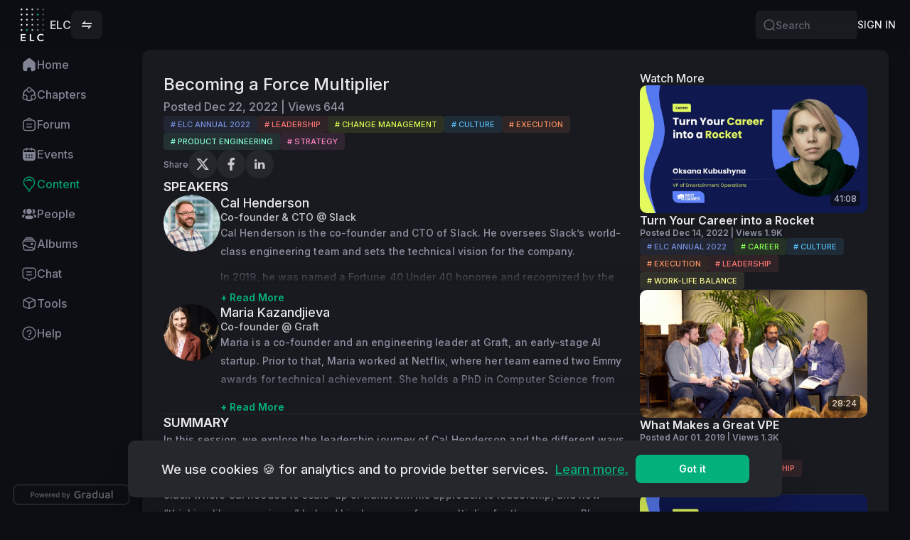

--- FILE ---
content_type: text/html; charset=utf-8
request_url: https://elc.community/public/videos/becoming-a-force-multiplier-2022-12-28
body_size: 79538
content:
<!DOCTYPE html><html lang="en"><head><meta charSet="utf-8" data-next-head=""/><meta name="viewport" content="width=device-width, initial-scale=1, maximum-scale=5, viewport-fit=cover, shrink-to-fit=no" data-next-head=""/><link rel="manifest" href="/site.webmanifest" data-next-head=""/><link rel="icon" type="image/png" sizes="32x32" href="https://d92co48ro6fll.cloudfront.net/gradual/favicon/elc/favicon-32x32.png" data-next-head=""/><link rel="icon" type="image/png" sizes="16x16" href="https://d92co48ro6fll.cloudfront.net/gradual/favicon/elc/favicon-32x32.png" data-next-head=""/><link rel="apple-touch-icon" type="image/png" sizes="180x180" href="https://cdn.gradual.com/images/https://d92co48ro6fll.cloudfront.net/tenant/elc/square-logo.png?fit=scale-down&amp;width=180" data-next-head=""/><script type="application/ld+json" data-next-head="">{"@context":"https://schema.org","@type":"BreadcrumbList","itemListElement":[{"@type":"ListItem","position":1,"name":"navigation.home","item":"https://elc.community/"},{"@type":"ListItem","position":2,"name":"content:breadcrumb.content","item":"https://elc.community/public/content?category=video"},{"@type":"ListItem","position":3,"name":"Becoming a Force Multiplier"}]}</script><meta name="theme-color" content="#0C0E13" data-next-head=""/><script type="application/ld+json" data-next-head="">{"@context":"https://schema.org","@type":"VideoObject","name":"Becoming%20a%20Force%20Multiplier","thumbnailUrl":"https://cdn.gradual.com/images/https://d2xo500swnpgl1.cloudfront.net/uploads/elc/Becoming-a-Force-Multiplier-12ac7663-a80e-421b-91ef-bd88617365a9-1672284435883.jpeg?fit=scale-down&width=1200","description":"In%20this%20session,%20we%20explore%20the%20leadership%20journey%20of%20Cal%20Henderson%20and%20the%20different%20ways%20he%20had%20to%20evolve%20as%20%E2%80%9Cforce%20multiplier%E2%80%9D%20through%20the%20different%20phases%20and%20scales%20at%20Slack.%20We%20cover%20the%20early%20days%20of%20eng%20leadership%20at%20Slack,%20different%20inflection%20points/phases%20&%20scales%20at%20Slack%20where%20Cal%20needed%20to%20scale-up%20or%20transform%20his%20approach%20to%20leadership,%20and%20how%20%E2%80%9Cthinking%20like%20an%20engineer%E2%80%9D%20helped%20him%20become%20a%20force%20multiplier%20for%20the%20company.%20Plus%20we%20discuss%20debugging%20management%20(and%20other%20topics).%20","contentUrl":"https://www.youtube.com/watch?v=jQ0FkssIYuc","uploadDate":"2022-12-22T08:13:43.034Z"}</script><title data-next-head="">Becoming a Force Multiplier - Video | ELC</title><link rel="canonical" href="https://elc.community/public/videos/becoming-a-force-multiplier-2022-12-28" data-next-head=""/><meta name="description" content="In this session, we explore the leadership journey of Cal Henderson and the different ways he had to evolve as “force multiplier” through the different phases and scales at Slack. We cover the early days of eng leadership at Slack, different inflection po..." data-next-head=""/><meta property="og:site_name" content="ELC" data-next-head=""/><meta name="image" property="og:image" content="https://d2xo500swnpgl1.cloudfront.net/uploads/elc/Becoming-a-Force-Multiplier-12ac7663-a80e-421b-91ef-bd88617365a9-1672284435883.jpeg" data-next-head=""/><meta property="og:image:alt" content="Becoming a Force Multiplier - Video | ELC" data-next-head=""/><meta name="title" property="og:title" content="Becoming a Force Multiplier - Video | ELC" data-next-head=""/><meta name="description" property="og:description" content="In this session, we explore the leadership journey of Cal Henderson and the different ways he had to evolve as “force multiplier” through the different phases and scales at Slack. We cover the early days of eng leadership at Slack, different inflection po..." data-next-head=""/><meta name="twitter:card" content="summary_large_image" data-next-head=""/><meta name="twitter:image" content="https://d2xo500swnpgl1.cloudfront.net/uploads/elc/Becoming-a-Force-Multiplier-12ac7663-a80e-421b-91ef-bd88617365a9-1672284435883.jpeg" data-next-head=""/><meta name="twitter:image:alt" content="Becoming a Force Multiplier - Video | ELC" data-next-head=""/><meta name="twitter:title" content="Becoming a Force Multiplier - Video | ELC" data-next-head=""/><meta name="twitter:description" content="In this session, we explore the leadership journey of Cal Henderson and the different ways he had to evolve as “force multiplier” through the different phases and scales at Slack. We cover the early days of eng leadership at Slack, different inflection po..." data-next-head=""/><link rel="preload" href="/_next/static/media/e4af272ccee01ff0.p.woff2" as="font" type="font/woff2" crossorigin="anonymous" data-next-font=""/><link rel="preload" href="/_next/static/css/f03ba5bbe4eb2ce9.css" as="style"/><link rel="stylesheet" href="/_next/static/css/f03ba5bbe4eb2ce9.css" data-n-g=""/><link rel="preload" href="/_next/static/css/7aaa851f43fd574e.css" as="style"/><link rel="stylesheet" href="/_next/static/css/7aaa851f43fd574e.css" data-n-p=""/><noscript data-n-css=""></noscript><script defer="" nomodule="" src="/_next/static/chunks/polyfills-42372ed130431b0a.js"></script><script src="/_next/static/chunks/webpack-95ef77b96f558fd3.js" defer=""></script><script src="/_next/static/chunks/framework-c1c13df9e5197c8d.js" defer=""></script><script src="/_next/static/chunks/main-171bc71141972060.js" defer=""></script><script src="/_next/static/chunks/pages/_app-5b7bdaf8b31232bf.js" defer=""></script><script src="/_next/static/chunks/ce92e0b4-0c006b85206441ff.js" defer=""></script><script src="/_next/static/chunks/d3968bff-b2d9ecdfb6963eee.js" defer=""></script><script src="/_next/static/chunks/51fa58ee-6f14545838e58985.js" defer=""></script><script src="/_next/static/chunks/a03c87d1-982419c62b9e279d.js" defer=""></script><script src="/_next/static/chunks/39686ff0-1c18cd390f5ed18b.js" defer=""></script><script src="/_next/static/chunks/fa233bfc-d2e3dbf1f1ff5600.js" defer=""></script><script src="/_next/static/chunks/195c9c1d-def2c81119ab0344.js" defer=""></script><script src="/_next/static/chunks/baac3121-cdd0e5218a92f066.js" defer=""></script><script src="/_next/static/chunks/3e21cd8a-549868ff6ed978cb.js" defer=""></script><script src="/_next/static/chunks/f688ea55-212c76e55d54e8c5.js" defer=""></script><script src="/_next/static/chunks/7825-c538f4259f843c06.js" defer=""></script><script src="/_next/static/chunks/1281-b30be90c59e4f5f6.js" defer=""></script><script src="/_next/static/chunks/3426-2e7c31b4c4086b87.js" defer=""></script><script src="/_next/static/chunks/5733-a2c9e97bfa783460.js" defer=""></script><script src="/_next/static/chunks/2551-de16828400bcec61.js" defer=""></script><script src="/_next/static/chunks/171-d3cb20aa7a5bf08c.js" defer=""></script><script src="/_next/static/chunks/4220-87d0b439744a4b02.js" defer=""></script><script src="/_next/static/chunks/9735-2c0ceb775953a40e.js" defer=""></script><script src="/_next/static/chunks/1762-f4713cd1476c7926.js" defer=""></script><script src="/_next/static/chunks/4898-695d726c85a5bc7a.js" defer=""></script><script src="/_next/static/chunks/2005-e47a5979e6f9c67f.js" defer=""></script><script src="/_next/static/chunks/505-08e2477c167b7704.js" defer=""></script><script src="/_next/static/chunks/4150-91e5d3bcc91d5184.js" defer=""></script><script src="/_next/static/chunks/8223-b872bb7496881151.js" defer=""></script><script src="/_next/static/chunks/9315-bc87f1f6999c7d11.js" defer=""></script><script src="/_next/static/chunks/7709-b0718c897b6c4c5d.js" defer=""></script><script src="/_next/static/chunks/4435-753418d97247b39d.js" defer=""></script><script src="/_next/static/chunks/1657-ab5d7c46e6cf6c54.js" defer=""></script><script src="/_next/static/chunks/6598-f0b8d4583bac6479.js" defer=""></script><script src="/_next/static/chunks/1679-3a504f49a10e2a3f.js" defer=""></script><script src="/_next/static/chunks/7346-8001c7d5c3877d78.js" defer=""></script><script src="/_next/static/chunks/9284-df5d6633d5f894c5.js" defer=""></script><script src="/_next/static/chunks/3920-6df7dedfe5f5652a.js" defer=""></script><script src="/_next/static/chunks/4643-bc91ff9fc3212182.js" defer=""></script><script src="/_next/static/chunks/4988-eefaabead5f563ea.js" defer=""></script><script src="/_next/static/chunks/6288-622b7ddc5b5f8155.js" defer=""></script><script src="/_next/static/chunks/2819-8eff810ceb11aa34.js" defer=""></script><script src="/_next/static/chunks/7271-c4c40fd1bbbb38c7.js" defer=""></script><script src="/_next/static/chunks/9903-bc47a776b3f13e1b.js" defer=""></script><script src="/_next/static/chunks/922-c971627d025e319d.js" defer=""></script><script src="/_next/static/chunks/2330-687d02f79550981b.js" defer=""></script><script src="/_next/static/chunks/7749-3d07756dd844b492.js" defer=""></script><script src="/_next/static/chunks/8067-3ec4f8cfedb935c1.js" defer=""></script><script src="/_next/static/chunks/8216-52cc8f9fb8efa396.js" defer=""></script><script src="/_next/static/chunks/5665-592e33d2cec88c9a.js" defer=""></script><script src="/_next/static/chunks/4008-a50341c801b9a16f.js" defer=""></script><script src="/_next/static/chunks/670-a3612d5fe7f5c7d4.js" defer=""></script><script src="/_next/static/chunks/206-a2df2569b2dfa2ff.js" defer=""></script><script src="/_next/static/chunks/2695-ec05e196dda7e5d7.js" defer=""></script><script src="/_next/static/chunks/1994-fb627d71fb55f50c.js" defer=""></script><script src="/_next/static/chunks/5129-6309dce9e3c7a0ed.js" defer=""></script><script src="/_next/static/chunks/5914-aede9feaf698cd90.js" defer=""></script><script src="/_next/static/chunks/pages/public/videos/%5BtenantVideoSlug%5D-4a5f4aa3d05044c5.js" defer=""></script><script src="/_next/static/5-lc-92lfgletu_8do2DR/_buildManifest.js" defer=""></script><script src="/_next/static/5-lc-92lfgletu_8do2DR/_ssgManifest.js" defer=""></script><meta name="sentry-trace" content="24942c542cc9ade5ee179fcc89f3a496-f46e0f64faffef98-0"/><meta name="baggage" content="sentry-environment=production,sentry-release=v3.65.0-prod-6c3ee74-37d8fef9e5a17fcb0979473944f4b087,sentry-public_key=2ae3c981e0f505ca6438c34de5de0254,sentry-trace_id=24942c542cc9ade5ee179fcc89f3a496,sentry-org_id=4505539154673664,sentry-sampled=false,sentry-sample_rand=0.8933517352392892,sentry-sample_rate=0.01"/><style id="__jsx-2777623035">#nprogress{pointer-events:none;}#nprogress .bar{background:#29D;position:fixed;z-index:9999;top:0;left:0;width:100%;height:3px;}#nprogress .peg{display:block;position:absolute;right:0px;width:100px;height:100%;box-shadow:0 0 10px #29D,0 0 5px #29D;opacity:1;-webkit-transform:rotate(3deg) translate(0px,-4px);-ms-transform:rotate(3deg) translate(0px,-4px);-webkit-transform:rotate(3deg) translate(0px,-4px);-ms-transform:rotate(3deg) translate(0px,-4px);transform:rotate(3deg) translate(0px,-4px);}#nprogress .spinner{display:block;position:fixed;z-index:1031;top:15px;right:15px;}#nprogress .spinner-icon{width:18px;height:18px;box-sizing:border-box;border:solid 2px transparent;border-top-color:#29D;border-left-color:#29D;border-radius:50%;-webkit-animation:nprogresss-spinner 400ms linear infinite;-webkit-animation:nprogress-spinner 400ms linear infinite;animation:nprogress-spinner 400ms linear infinite;}.nprogress-custom-parent{overflow:hidden;position:relative;}.nprogress-custom-parent #nprogress .spinner,.nprogress-custom-parent #nprogress .bar{position:absolute;}@-webkit-keyframes nprogress-spinner{0%{-webkit-transform:rotate(0deg);}100%{-webkit-transform:rotate(360deg);}}@-webkit-keyframes nprogress-spinner{0%{-webkit-transform:rotate(0deg);-ms-transform:rotate(0deg);transform:rotate(0deg);}100%{-webkit-transform:rotate(360deg);-ms-transform:rotate(360deg);transform:rotate(360deg);}}@keyframes nprogress-spinner{0%{-webkit-transform:rotate(0deg);-ms-transform:rotate(0deg);transform:rotate(0deg);}100%{-webkit-transform:rotate(360deg);-ms-transform:rotate(360deg);transform:rotate(360deg);}}</style></head><body><div id="__next"><style data-emotion="css giwjy4-Box-breakpointValues">.css-giwjy4-Box-breakpointValues{display:-webkit-box;display:-webkit-flex;display:-ms-flexbox;display:flex;-webkit-box-pack:center;-ms-flex-pack:center;-webkit-justify-content:center;justify-content:center;}</style><div display="flex" class="LeftMode css-giwjy4-Box-breakpointValues e1dz4x4j0" token="[object Object],[object Object]"><style data-emotion="css 1n1a03w-Box-breakpointValues">.css-1n1a03w-Box-breakpointValues{background-color:var(--theme-color-bg, #0C0E13);display:-webkit-box;display:-webkit-flex;display:-ms-flexbox;display:flex;-webkit-flex-direction:column;-ms-flex-direction:column;flex-direction:column;-webkit-align-items:center;-webkit-box-align:center;-ms-flex-align:center;align-items:center;width:100%;}</style><div display="flex" width="100%" class="css-1n1a03w-Box-breakpointValues e1dz4x4j0" token="[object Object],[object Object]"><style data-emotion="css 1uallsf-HeaderWrapper">.css-1uallsf-HeaderWrapper{position:fixed;top:0;left:0;width:100%;z-index:100;-webkit-box-pack:start;-ms-flex-pack:start;-webkit-justify-content:flex-start;justify-content:flex-start;-webkit-align-items:center;-webkit-box-align:center;-ms-flex-align:center;align-items:center;}.TopMode .css-1uallsf-HeaderWrapper{padding-top:var(--theme-gap-4-x, 20px);padding-left:var(--theme-gap-6-x, 30px);padding-right:var(--theme-gap-6-x, 30px);}@media (max-width:1200px){.TopMode .css-1uallsf-HeaderWrapper{padding:0;}}</style><style data-emotion="css c7s4il-Box-breakpointValues-HeaderWrapper">.css-c7s4il-Box-breakpointValues-HeaderWrapper{display:-webkit-box;display:-webkit-flex;display:-ms-flexbox;display:flex;-webkit-flex-direction:column;-ms-flex-direction:column;flex-direction:column;position:fixed;top:0;left:0;width:100%;z-index:100;-webkit-box-pack:start;-ms-flex-pack:start;-webkit-justify-content:flex-start;justify-content:flex-start;-webkit-align-items:center;-webkit-box-align:center;-ms-flex-align:center;align-items:center;}.TopMode .css-c7s4il-Box-breakpointValues-HeaderWrapper{padding-top:var(--theme-gap-4-x, 20px);padding-left:var(--theme-gap-6-x, 30px);padding-right:var(--theme-gap-6-x, 30px);}@media (max-width:1200px){.TopMode .css-c7s4il-Box-breakpointValues-HeaderWrapper{padding:0;}}</style><header display="flex" class="e1sfda2l0 css-c7s4il-Box-breakpointValues-HeaderWrapper e1dz4x4j0"><style data-emotion="css bzcrn4-TopBarContainer">.css-bzcrn4-TopBarContainer{height:70px;width:100%;position:relative;-webkit-backdrop-filter:blur(15px);backdrop-filter:blur(15px);}.TopMode .css-bzcrn4-TopBarContainer{border-radius:var(--theme-border-radius-xl, 12px);}</style><style data-emotion="css cf4gk4-Box-breakpointValues-TopBarContainer">.css-cf4gk4-Box-breakpointValues-TopBarContainer{gap:var(--theme-gap-10-x, 50px);padding-top:var(--theme-gap-1-x, 5px);padding-bottom:var(--theme-gap-1-x, 5px);padding-left:var(--theme-gap-4-x, 20px);padding-right:var(--theme-gap-4-x, 20px);display:-webkit-box;display:-webkit-flex;display:-ms-flexbox;display:flex;-webkit-flex-direction:row;-ms-flex-direction:row;flex-direction:row;-webkit-align-items:center;-webkit-box-align:center;-ms-flex-align:center;align-items:center;-webkit-box-pack:justify;-webkit-justify-content:space-between;justify-content:space-between;width:100%;max-width:1907px;position:relative;height:70px;width:100%;position:relative;-webkit-backdrop-filter:blur(15px);backdrop-filter:blur(15px);}.TopMode .css-cf4gk4-Box-breakpointValues-TopBarContainer{border-radius:var(--theme-border-radius-xl, 12px);}</style><div display="flex" width="100%" id="gradual-topbar" class="e1sfda2l1 css-cf4gk4-Box-breakpointValues-TopBarContainer e1dz4x4j0" token="[object Object],[object Object]"><style data-emotion="css yrtiok-TopBarBackground">.css-yrtiok-TopBarBackground{position:absolute;width:100%;height:100%;left:0;top:0;z-index:-1;background:var(--theme-color-bg, #0C0E13);opacity:0.85;}.TopMode .css-yrtiok-TopBarBackground{background:var(--theme-color-bg-elevated, #25272C);border-radius:var(--theme-border-radius-xl, 12px);border:1px solid rgba(0,0,0,0.02);opacity:0.8;box-shadow:0px 20px 12px 0px rgba(0, 0, 0, 0.00),0px 9px 9px 0px rgba(0, 0, 0, 0.00),0px 2px 5px 0px rgba(0, 0, 0, 0.00);}@media (max-width:1200px){.TopMode .css-yrtiok-TopBarBackground{background:var(--theme-color-bg, #0C0E13);border-radius:0;opacity:1;box-shadow:none;}}</style><style data-emotion="css 1vylzam-Box-breakpointValues-TopBarBackground">.css-1vylzam-Box-breakpointValues-TopBarBackground{display:-webkit-box;display:-webkit-flex;display:-ms-flexbox;display:flex;position:absolute;width:100%;height:100%;left:0;top:0;z-index:-1;background:var(--theme-color-bg, #0C0E13);opacity:0.85;}.TopMode .css-1vylzam-Box-breakpointValues-TopBarBackground{background:var(--theme-color-bg-elevated, #25272C);border-radius:var(--theme-border-radius-xl, 12px);border:1px solid rgba(0,0,0,0.02);opacity:0.8;box-shadow:0px 20px 12px 0px rgba(0, 0, 0, 0.00),0px 9px 9px 0px rgba(0, 0, 0, 0.00),0px 2px 5px 0px rgba(0, 0, 0, 0.00);}@media (max-width:1200px){.TopMode .css-1vylzam-Box-breakpointValues-TopBarBackground{background:var(--theme-color-bg, #0C0E13);border-radius:0;opacity:1;box-shadow:none;}}</style><div display="flex" class="e1sfda2l2 css-1vylzam-Box-breakpointValues-TopBarBackground e1dz4x4j0" token="[object Object],[object Object]"></div><style data-emotion="css os4r3g-Box-breakpointValues">.css-os4r3g-Box-breakpointValues{gap:var(--theme-gap-3-x, 15px);display:-webkit-box;display:-webkit-flex;display:-ms-flexbox;display:flex;-webkit-flex-direction:row;-ms-flex-direction:row;flex-direction:row;-webkit-flex-shrink:0;-ms-flex-negative:0;flex-shrink:0;-webkit-align-items:center;-webkit-box-align:center;-ms-flex-align:center;align-items:center;}</style><div display="flex" class="css-os4r3g-Box-breakpointValues e1dz4x4j0" token="[object Object],[object Object]"><style data-emotion="css 134kqs4-Box-breakpointValues">.css-134kqs4-Box-breakpointValues{gap:var(--theme-gap-3-x, 15px);display:-webkit-box;display:-webkit-flex;display:-ms-flexbox;display:flex;-webkit-flex-direction:row;-ms-flex-direction:row;flex-direction:row;-webkit-align-items:center;-webkit-box-align:center;-ms-flex-align:center;align-items:center;}</style><div display="flex" class="css-134kqs4-Box-breakpointValues e1dz4x4j0" token="[object Object],[object Object]"><style data-emotion="css 1lu6dko-LogoImgContainer">.css-1lu6dko-LogoImgContainer{position:relative;z-index:11;-webkit-flex-shrink:0;-ms-flex-negative:0;flex-shrink:0;background:var(--theme-color-bg-box, rgba(255, 255, 255, 0.06));}.css-1lu6dko-LogoImgContainer picture,.css-1lu6dko-LogoImgContainer img,.css-1lu6dko-LogoImgContainer svg{width:100%;max-width:100%;}</style><a tabindex="0" color="var(--theme-color-info, rgba(255, 255, 255, 0.9))" class="topbar-logo border-radius-sm-on-focus css-1lu6dko-LogoImgContainer e1wvws860 " href="/en"><style data-emotion="css 1yhiou0-DesktopLogo">.css-1yhiou0-DesktopLogo{display:-webkit-box;display:-webkit-flex;display:-ms-flexbox;display:flex;min-width:50px;}@media (max-width:576px){.css-1yhiou0-DesktopLogo{display:none;}}.css-1yhiou0-DesktopLogo img{height:50px;width:auto;}</style><style data-emotion="css 1msgqb2-Box-breakpointValues-DesktopLogo">.css-1msgqb2-Box-breakpointValues-DesktopLogo{display:-webkit-box;display:-webkit-flex;display:-ms-flexbox;display:flex;display:-webkit-box;display:-webkit-flex;display:-ms-flexbox;display:flex;min-width:50px;}@media (max-width:576px){.css-1msgqb2-Box-breakpointValues-DesktopLogo{display:none;}}.css-1msgqb2-Box-breakpointValues-DesktopLogo img{height:50px;width:auto;}</style><div display="flex" class="e1wvws861 css-1msgqb2-Box-breakpointValues-DesktopLogo e1dz4x4j0" token="[object Object],[object Object]"><img srcSet="https://cdn.gradual.com/images/https://d92co48ro6fll.cloudfront.net/tenant/elc/square-logo.png?fit=scale-down&amp;width=50 1x, https://cdn.gradual.com/images/https://d92co48ro6fll.cloudfront.net/tenant/elc/square-logo.png?fit=scale-down&amp;width=100 2x, https://cdn.gradual.com/images/https://d92co48ro6fll.cloudfront.net/tenant/elc/square-logo.png?fit=scale-down&amp;width=150 3x" src="https://cdn.gradual.com/images/https://d92co48ro6fll.cloudfront.net/tenant/elc/square-logo.png?fit=scale-down&amp;width=100" alt="ELC"/></div><style data-emotion="css 1hef91s-MobileLogo">.css-1hef91s-MobileLogo{display:none;min-width:50px;}@media (max-width:576px){.css-1hef91s-MobileLogo{display:-webkit-box;display:-webkit-flex;display:-ms-flexbox;display:flex;}}.css-1hef91s-MobileLogo img{height:50px;width:auto;}</style><style data-emotion="css 1ewbt2f-Box-breakpointValues-MobileLogo">.css-1ewbt2f-Box-breakpointValues-MobileLogo{display:-webkit-box;display:-webkit-flex;display:-ms-flexbox;display:flex;display:none;min-width:50px;}@media (max-width:576px){.css-1ewbt2f-Box-breakpointValues-MobileLogo{display:-webkit-box;display:-webkit-flex;display:-ms-flexbox;display:flex;}}.css-1ewbt2f-Box-breakpointValues-MobileLogo img{height:50px;width:auto;}</style><div display="flex" class="e1wvws862 css-1ewbt2f-Box-breakpointValues-MobileLogo e1dz4x4j0" token="[object Object],[object Object]"><img srcSet="https://cdn.gradual.com/images/https://d92co48ro6fll.cloudfront.net/tenant/elc/square-logo.png?fit=scale-down&amp;width=50 1x, https://cdn.gradual.com/images/https://d92co48ro6fll.cloudfront.net/tenant/elc/square-logo.png?fit=scale-down&amp;width=100 2x, https://cdn.gradual.com/images/https://d92co48ro6fll.cloudfront.net/tenant/elc/square-logo.png?fit=scale-down&amp;width=150 3x" src="https://cdn.gradual.com/images/https://d92co48ro6fll.cloudfront.net/tenant/elc/square-logo.png?fit=scale-down&amp;width=100" alt="ELC Logo"/></div></a><style data-emotion="css xupqor-TenantNameBox">@media (max-width: 576px){.css-xupqor-TenantNameBox{display:none!important;}}</style><style data-emotion="css zqec9f-Box-breakpointValues-TenantNameBox">.css-zqec9f-Box-breakpointValues-TenantNameBox{display:-webkit-box;display:-webkit-flex;display:-ms-flexbox;display:flex;-webkit-flex:1;-ms-flex:1;flex:1;-webkit-align-items:center;-webkit-box-align:center;-ms-flex-align:center;align-items:center;}@media (max-width: 576px){.css-zqec9f-Box-breakpointValues-TenantNameBox{display:none!important;}}</style><div display="flex" class="e1wvws863 css-zqec9f-Box-breakpointValues-TenantNameBox e1dz4x4j0" token="[object Object],[object Object]"><style data-emotion="css 1tbagyn-InnerText-breakpointValues">.css-1tbagyn-InnerText-breakpointValues{box-sizing:border-box;margin:0;padding:0;border:0;color:var(--theme-color-info-secondary, #C9C7D0);font-size:16px;font-weight:600;line-height:1.3;font-family:var(--theme-font-family, 'Inter', -apple-system, BlinkMacSystemFont, Helvetica Neue, Segoe UI, Noto Sans, ui-sans-serif, system-ui, Apple Color Emoji, Segoe UI Emoji);color:var(--theme-color-info-secondary, #C9C7D0);}@media(max-width: 576px){.css-1tbagyn-InnerText-breakpointValues{font-size:14px;font-weight:500;line-height:1.3;}}</style><div font-size="[object Object]" font-weight="[object Object]" name="[object Object]" color="colorInfoSecondary" font-family="fontFamily" class="css-1tbagyn-InnerText-breakpointValues e1hql9ek0">ELC</div></div></div><style data-emotion="css ri0yru-Container">.css-ri0yru-Container{width:-webkit-fit-content;width:-moz-fit-content;width:fit-content;height:40px;-webkit-align-items:center;-webkit-box-align:center;-ms-flex-align:center;align-items:center;}@media(max-width:992px){.css-ri0yru-Container{padding:0;border-radius:0;background-color:transparent;}}</style><style data-emotion="css 1rtpphg-Box-breakpointValues-Container">.css-1rtpphg-Box-breakpointValues-Container{gap:var(--theme-gap-2-x, 10px);padding-left:var(--theme-gap-2-x, 10px);padding-right:var(--theme-gap-2-x, 10px);border-radius:var(--theme-border-radius-lg, 8px);background:var(--theme-color-bg-container, #181A1F);display:-webkit-box;display:-webkit-flex;display:-ms-flexbox;display:flex;-webkit-flex-direction:row;-ms-flex-direction:row;flex-direction:row;width:-webkit-fit-content;width:-moz-fit-content;width:fit-content;height:40px;-webkit-align-items:center;-webkit-box-align:center;-ms-flex-align:center;align-items:center;}@media(max-width:992px){.css-1rtpphg-Box-breakpointValues-Container{padding:0;border-radius:0;background-color:transparent;}}</style><div display="flex" class="e8gs0a40 css-1rtpphg-Box-breakpointValues-Container e1dz4x4j0" token="[object Object],[object Object]"><style data-emotion="css 5el53a-SwitcherButtonContainer">.css-5el53a-SwitcherButtonContainer{width:24px;height:24px;border-radius:4px;-webkit-box-pack:center;-ms-flex-pack:center;-webkit-justify-content:center;justify-content:center;-webkit-align-items:center;-webkit-box-align:center;-ms-flex-align:center;align-items:center;cursor:pointer;}.css-5el53a-SwitcherButtonContainer:hover,.css-5el53a-SwitcherButtonContainer.active{color:var(--theme-color-info-white, #FFFFFF);background:var(--theme-color-primary-active, rgba(3, 142, 100, 1));}</style><style data-emotion="css 1rs51mp-Box-breakpointValues-SwitcherButtonContainer">.css-1rs51mp-Box-breakpointValues-SwitcherButtonContainer{display:-webkit-box;display:-webkit-flex;display:-ms-flexbox;display:flex;-webkit-flex-direction:column;-ms-flex-direction:column;flex-direction:column;cursor:pointer;width:24px;height:24px;border-radius:4px;-webkit-box-pack:center;-ms-flex-pack:center;-webkit-justify-content:center;justify-content:center;-webkit-align-items:center;-webkit-box-align:center;-ms-flex-align:center;align-items:center;cursor:pointer;}.css-1rs51mp-Box-breakpointValues-SwitcherButtonContainer:hover,.css-1rs51mp-Box-breakpointValues-SwitcherButtonContainer.active{color:var(--theme-color-info-white, #FFFFFF);background:var(--theme-color-primary-active, rgba(3, 142, 100, 1));}</style><div display="flex" class="e109wqyu0 css-1rs51mp-Box-breakpointValues-SwitcherButtonContainer e1dz4x4j0" id="tenant-group-switch-button" aria-label="Switch tenant" aria-haspopup="menu" aria-expanded="false" tabindex="0" role="button" token="[object Object],[object Object]"><svg width="1em" height="1em" viewBox="0 0 32 32" fill="none" xmlns="http://www.w3.org/2000/svg"><g clip-path="url(#clip0_2763_276500)"><path fill-rule="evenodd" clip-rule="evenodd" d="M8.39078 9.9956L12.3753 5.97799L9.91774 3.5L0 13.5H32V9.9956H8.39078Z" fill="currentColor"></path><path fill-rule="evenodd" clip-rule="evenodd" d="M23.6092 22.0044L19.6247 26.022L22.0823 28.5L32 18.5L3.35305e-07 18.5L2.89401e-08 22.0044L23.6092 22.0044Z" fill="currentColor"></path></g><defs><clipPath id="clip0_2763_276500"><rect width="32" height="32" fill="currentColor"></rect></clipPath></defs></svg></div><style data-emotion="css gv6nji-Container">.css-gv6nji-Container{position:fixed;z-index:11;right:0;bottom:0;left:0;top:calc(70px + 0px);background:var(--theme-color-bg, #0C0E13);display:block;display:none;}@media(max-width:1200px){.css-gv6nji-Container{top:70px;}}@media(max-width:576px){.css-gv6nji-Container{top:60px;}}</style><style data-emotion="css 6nkobf-Box-breakpointValues-Container">.css-6nkobf-Box-breakpointValues-Container{display:-webkit-box;display:-webkit-flex;display:-ms-flexbox;display:flex;-webkit-flex-direction:column;-ms-flex-direction:column;flex-direction:column;position:fixed;z-index:11;right:0;bottom:0;left:0;top:calc(70px + 0px);background:var(--theme-color-bg, #0C0E13);display:block;display:none;}@media(max-width:1200px){.css-6nkobf-Box-breakpointValues-Container{top:70px;}}@media(max-width:576px){.css-6nkobf-Box-breakpointValues-Container{top:60px;}}</style><div display="flex" id="tenant-group-dropdown" class="e1pq86y33 css-6nkobf-Box-breakpointValues-Container e1dz4x4j0" token="[object Object],[object Object]"><style data-emotion="css 1y1bl5j-InnerContainer">.css-1y1bl5j-InnerContainer{display:-webkit-box;display:-webkit-flex;display:-ms-flexbox;display:flex;-webkit-flex-direction:row;-ms-flex-direction:row;flex-direction:row;box-sizing:border-box;position:relative;min-height:460px;border-radius:0;background:var(--theme-color-bg-surface, #1F2126);box-shadow:var(--theme-shadow-elevated, 
      0px 241px 96px 0px rgba(0, 0, 0, 0.02),
      0px 136px 81px 0px rgba(0, 0, 0, 0.06),
      0px 60px 60px 0px rgba(0, 0, 0, 0.10),
      0px 15px 33px 0px rgba(0, 0, 0, 0.12)
    );max-width:1920px;max-height:70vh;padding:var(--theme-gap-4-x, 20px) var(--theme-gap-6-x, 30px);padding-bottom:0;-webkit-align-items:stretch;-webkit-box-align:stretch;-ms-flex-align:stretch;align-items:stretch;-webkit-box-pack:stretch;-ms-flex-pack:stretch;-webkit-justify-content:stretch;justify-content:stretch;gap:var(--theme-gap-6-x, 30px);margin:0 auto;overscroll-behavior:none;overflow:auto;-webkit-transition:background-color 0.5s ease-in-out;transition:background-color 0.5s ease-in-out;--scrollbarBG:transparent;--thumbBG:var(--theme-color-fill-2,rgba(255,255,255,0.2));scrollbar-width:thin;scrollbar-color:var(--thumbBG) var(--scrollbarBG);}@media (max-width:1200px){.css-1y1bl5j-InnerContainer{border-radius:0!important;}}@media (max-width:922px){.css-1y1bl5j-InnerContainer{gap:var(--theme-gap-4-x, 20px);}}@media (max-width:768px){.css-1y1bl5j-InnerContainer{-webkit-flex-direction:column;-ms-flex-direction:column;flex-direction:column;padding:var(--theme-gap-4-x, 20px) var(--theme-gap-3-x, 15px);}}.css-1y1bl5j-InnerContainer .primary-tenant-column{max-width:500px;}@media (max-width:1440px){.css-1y1bl5j-InnerContainer .primary-tenant-column{max-width:360px;}}@media (max-width:1200px){.css-1y1bl5j-InnerContainer .primary-tenant-column{max-width:350px;}}@media (max-width:1024px){.css-1y1bl5j-InnerContainer .primary-tenant-column{max-width:300px;}}@media (max-width:922px){.css-1y1bl5j-InnerContainer .primary-tenant-column{max-width:270px;}}@media (max-width:768px){.css-1y1bl5j-InnerContainer .primary-tenant-column{max-width:100%;}}.css-1y1bl5j-InnerContainer .sub-tenants-column{gap:var(--theme-gap-4-x, 20px);}.css-1y1bl5j-InnerContainer::-webkit-scrollbar{width:4px;height:4px;}.css-1y1bl5j-InnerContainer::-webkit-scrollbar-track{background:var(--scrollbarBG);}.css-1y1bl5j-InnerContainer::-webkit-scrollbar-thumb{background-color:var(--thumbBG);border-radius:6px;border:3px solid var(--scrollbarBG);}.css-1y1bl5j-InnerContainer::-webkit-scrollbar-corner{background:#0C0E13;}</style><div class="css-1y1bl5j-InnerContainer e1pq86y31"><style data-emotion="css 1t4wuth-DividerLine">.css-1t4wuth-DividerLine{width:1px;background:var(--theme-color-border-secondary, #25272C);}@media(max-width:768px){.css-1t4wuth-DividerLine{display:none;}}</style><div class="css-1t4wuth-DividerLine e1pq86y32"></div><style data-emotion="css vd2dbj-TenantsContainer">.css-vd2dbj-TenantsContainer{padding-bottom:var(--theme-gap-4-x, 20px);}</style><style data-emotion="css r2y7j5-Box-breakpointValues-TenantsContainer">.css-r2y7j5-Box-breakpointValues-TenantsContainer{display:-webkit-box;display:-webkit-flex;display:-ms-flexbox;display:flex;-webkit-flex:1;-ms-flex:1;flex:1;-webkit-flex-direction:column;-ms-flex-direction:column;flex-direction:column;padding-bottom:var(--theme-gap-4-x, 20px);}</style><div display="flex" class="sub-tenants-column e1pq86y30 css-r2y7j5-Box-breakpointValues-TenantsContainer e1dz4x4j0" token="[object Object],[object Object]"></div><style data-emotion="css 1f8jy8i-Box-breakpointValues-CloseButtonContainer">.css-1f8jy8i-Box-breakpointValues-CloseButtonContainer{cursor:pointer;position:absolute;z-index:12;cursor:pointer;top:10px;right:10px;width:24px;height:24px;}</style><div aria-label="Close" class="css-1f8jy8i-Box-breakpointValues-CloseButtonContainer e14qc5830" tabindex="0" role="button" token="[object Object],[object Object]"><svg xmlns="http://www.w3.org/2000/svg" width="18px" height="18px" fill="none" viewBox="0 0 32 32"><path fill="currentColor" d="m18.92 15.997 8.91-8.89a2.08 2.08 0 0 0-2.942-2.942L16 13.075l-8.89-8.91a2.08 2.08 0 1 0-2.941 2.942l8.91 8.89-8.91 8.889a2.07 2.07 0 0 0 0 2.942 2.07 2.07 0 0 0 2.942 0l8.89-8.91 8.888 8.91a2.07 2.07 0 0 0 2.943 0 2.07 2.07 0 0 0 0-2.942z"></path></svg></div></div></div></div></div><style data-emotion="css 1irn2d9-Box-breakpointValues">.css-1irn2d9-Box-breakpointValues{gap:var(--theme-gap-3-x, 15px);display:-webkit-box;display:-webkit-flex;display:-ms-flexbox;display:flex;-webkit-flex-direction:row;-ms-flex-direction:row;flex-direction:row;-webkit-flex-shrink:0;-ms-flex-negative:0;flex-shrink:0;-webkit-align-items:center;-webkit-box-align:center;-ms-flex-align:center;align-items:center;min-width:100px;}</style><div display="flex" class="css-1irn2d9-Box-breakpointValues e1dz4x4j0" token="[object Object],[object Object]"><style data-emotion="css 1k1qnms-Box-breakpointValues-Container">.css-1k1qnms-Box-breakpointValues-Container{display:none;width:143px;}@media (min-width:769px){.css-1k1qnms-Box-breakpointValues-Container{display:block;}}</style><div class="css-1k1qnms-Box-breakpointValues-Container e1dwrwv70" token="[object Object],[object Object]"><style data-emotion="css chq36u-Container">.css-chq36u-Container:focus-within .search-icon{color:var(--theme-color-info-secondary, #C9C7D0);}.css-chq36u-Container:has(.search-input-focused-by-tab){outline:1px solid transparent;outline-color:var(--theme-color-info-secondary, #C9C7D0);outline-offset:1px;outline-width:2px;}</style><style data-emotion="css 1fd9xrs-Box-breakpointValues-Container">.css-1fd9xrs-Box-breakpointValues-Container{gap:var(--theme-gap-1-x, 5px);padding-top:var(--theme-gap-2-x, 10px);padding-bottom:var(--theme-gap-2-x, 10px);padding-left:var(--theme-gap-2-x, 10px);padding-right:var(--theme-gap-2-x, 10px);border-radius:var(--theme-border-radius-md, 6px);background-color:var(--theme-color-bg-box, rgba(255, 255, 255, 0.06));display:-webkit-box;display:-webkit-flex;display:-ms-flexbox;display:flex;-webkit-flex-direction:row;-ms-flex-direction:row;flex-direction:row;-webkit-align-items:center;-webkit-box-align:center;-ms-flex-align:center;align-items:center;width:100%;height:40px;}.css-1fd9xrs-Box-breakpointValues-Container:focus-within .search-icon{color:var(--theme-color-info-secondary, #C9C7D0);}.css-1fd9xrs-Box-breakpointValues-Container:has(.search-input-focused-by-tab){outline:1px solid transparent;outline-color:var(--theme-color-info-secondary, #C9C7D0);outline-offset:1px;outline-width:2px;}</style><div display="flex" width="100%" height="40px" class="e1bi6gst0 css-1fd9xrs-Box-breakpointValues-Container e1dz4x4j0" token="[object Object],[object Object]"><style data-emotion="css 1hhth3-InnerIcon-breakpointValues">.css-1hhth3-InnerIcon-breakpointValues{display:-webkit-box;display:-webkit-flex;display:-ms-flexbox;display:flex;color:inherit;font-size:18px;width:18px;height:18px;color:var(--theme-color-info-quaternary-temp, #60626E);}</style><div size="18" class="search-icon css-1hhth3-InnerIcon-breakpointValues e1n0nq1f0" color="colorInfoQuaternaryTemp" style="cursor:default" role="button" aria-label="Search"><svg xmlns="http://www.w3.org/2000/svg" width="1em" height="1em" fill="none" viewBox="0 0 32 32"><path fill="currentColor" fill-rule="evenodd" d="M15.69 5.037c-5.883 0-10.652 4.77-10.652 10.652S9.807 26.34 15.689 26.34c5.883 0 10.652-4.769 10.652-10.651 0-5.883-4.77-10.652-10.652-10.652M2.37 15.69C2.371 8.333 8.334 2.37 15.69 2.37s13.318 5.962 13.318 13.318c0 3.355-1.24 6.421-3.29 8.763l3.948 3.937a1.333 1.333 0 1 1-1.883 1.888l-4.012-4.001a13.26 13.26 0 0 1-8.08 2.73c-7.356 0-13.319-5.962-13.319-13.317" clip-rule="evenodd"></path></svg></div><style data-emotion="css 1c6tvqr-Box-breakpointValues">.css-1c6tvqr-Box-breakpointValues{gap:var(--theme-gap-1-x, 5px);display:-webkit-box;display:-webkit-flex;display:-ms-flexbox;display:flex;-webkit-flex:1;-ms-flex:1;flex:1;-webkit-flex-direction:row;-ms-flex-direction:row;flex-direction:row;-webkit-align-items:center;-webkit-box-align:center;-ms-flex-align:center;align-items:center;}</style><div display="flex" class="css-1c6tvqr-Box-breakpointValues e1dz4x4j0" token="[object Object],[object Object]"><label for="search-input" class="screen-reader-only">Search</label><style data-emotion="css 5is5av-StyledInput">.css-5is5av-StyledInput{width:100%;height:100%;background:transparent;border:0;padding:0;margin:0;font-size:var(--theme-font-size-sm-1, 14px);font-weight:var(--theme-font-weight, 500);line-height:var(--theme-line-height, 1.3);color:var(--theme-color-info, rgba(255, 255, 255, 0.9));-webkit-appearance:none;-moz-appearance:none;-ms-appearance:none;appearance:none;outline:none;}.css-5is5av-StyledInput::-webkit-input-placeholder{color:var(--theme-color-info-quaternary-temp, #60626E);}.css-5is5av-StyledInput::-moz-placeholder{color:var(--theme-color-info-quaternary-temp, #60626E);}.css-5is5av-StyledInput:-ms-input-placeholder{color:var(--theme-color-info-quaternary-temp, #60626E);}.css-5is5av-StyledInput::-webkit-input-placeholder,.css-5is5av-StyledInput::placeholder{color:var(--theme-color-info-quaternary-temp, #60626E);}.css-5is5av-StyledInput:-webkit-autofill,.css-5is5av-StyledInput:-webkit-autofill:hover,.css-5is5av-StyledInput:-webkit-autofill:focus{color:var(--theme-color-info, rgba(255, 255, 255, 0.9));-webkit-box-shadow:0 0 0px 1000px var(--theme-color-bg-elevated, #25272C) inset,0 0 0px 1000px var(--theme-color-bg-elevated, #25272C) inset;}.css-5is5av-StyledInput::-webkit-search-cancel-button{-webkit-appearance:none;-webkit-appearance:none;-moz-appearance:none;-ms-appearance:none;appearance:none;}</style><input class="search-input css-5is5av-StyledInput e1bi6gst1" id="search-input" type="search" autoComplete="off" aria-autocomplete="none" placeholder="Search"/><style data-emotion="css j3ex3z-Box-breakpointValues">.css-j3ex3z-Box-breakpointValues{display:-webkit-box;display:-webkit-flex;display:-ms-flexbox;display:flex;-webkit-flex-direction:row;-ms-flex-direction:row;flex-direction:row;min-width:10px;}</style><div display="flex" class="css-j3ex3z-Box-breakpointValues e1dz4x4j0" token="[object Object],[object Object]"></div></div></div></div><style data-emotion="css rgbyru-Box-breakpointValues-OuterContainer">.css-rgbyru-Box-breakpointValues-OuterContainer{display:none;}@media (max-width:768px){.css-rgbyru-Box-breakpointValues-OuterContainer{display:block;}}</style><div class="css-rgbyru-Box-breakpointValues-OuterContainer e1r4rkpw2" token="[object Object],[object Object]"><style data-emotion="css 1hiij48-Box-breakpointValues">.css-1hiij48-Box-breakpointValues{width:18px;height:18px;cursor:pointer;}</style><div width="18px" height="18px" class="css-1hiij48-Box-breakpointValues e1dz4x4j0" tabindex="0" role="button" token="[object Object],[object Object]"><style data-emotion="css 19v1oex-InnerIcon-breakpointValues">.css-19v1oex-InnerIcon-breakpointValues{display:-webkit-box;display:-webkit-flex;display:-ms-flexbox;display:flex;color:inherit;font-size:18px;width:18px;height:18px;color:var(--theme-color-info-tertiary, #8F92A3);}</style><div size="18" color="colorInfoTertiary" class="css-19v1oex-InnerIcon-breakpointValues e1n0nq1f0"><svg xmlns="http://www.w3.org/2000/svg" width="1em" height="1em" fill="none" viewBox="0 0 32 32"><path fill="currentColor" fill-rule="evenodd" d="M15.69 5.037c-5.883 0-10.652 4.77-10.652 10.652S9.807 26.34 15.689 26.34c5.883 0 10.652-4.769 10.652-10.651 0-5.883-4.77-10.652-10.652-10.652M2.37 15.69C2.371 8.333 8.334 2.37 15.69 2.37s13.318 5.962 13.318 13.318c0 3.355-1.24 6.421-3.29 8.763l3.948 3.937a1.333 1.333 0 1 1-1.883 1.888l-4.012-4.001a13.26 13.26 0 0 1-8.08 2.73c-7.356 0-13.319-5.962-13.319-13.317" clip-rule="evenodd"></path></svg></div></div><style data-emotion="css 1j0v2ac-StyledModal">.css-1j0v2ac-StyledModal .rc-dialog-close{padding:0;top:28px;right:25px;z-index:10;}</style><style data-emotion="css 1b7li3u-StyledDialog-StyledModal">.css-1b7li3u-StyledDialog-StyledModal{width:auto;}.css-1b7li3u-StyledDialog-StyledModal .rc-dialog-root{z-index:999;}.css-1b7li3u-StyledDialog-StyledModal .rc-dialog-mask{background:rgba(0,0,0,0.8);-webkit-backdrop-filter:blur(10px);backdrop-filter:blur(10px);-webkit-backdrop-filter:blur(10px);}.css-1b7li3u-StyledDialog-StyledModal .rc-dialog-wrap{overflow:hidden;display:-webkit-box;display:-webkit-flex;display:-ms-flexbox;display:flex;-webkit-box-pack:center;-ms-flex-pack:center;-webkit-justify-content:center;justify-content:center;-webkit-align-items:center;-webkit-box-align:center;-ms-flex-align:center;align-items:center;}.css-1b7li3u-StyledDialog-StyledModal .rc-dialog-wrap .rc-dialog{border-radius:var(--theme-border-radius-xl, 12px);}.css-1b7li3u-StyledDialog-StyledModal .rc-dialog{border-radius:var(--theme-border-radius-xl, 12px);}.css-1b7li3u-StyledDialog-StyledModal .rc-dialog-content{background-color:var(--theme-color-bg-elevated, #25272C);border-radius:var(--theme-border-radius-xl, 12px);height:auto;border-radius:var(--theme-border-radius-xl, 12px);pointer-events:all;}.css-1b7li3u-StyledDialog-StyledModal .rc-dialog-body{width:100%;min-width:300px;height:100%;padding:0;border-radius:var(--theme-border-radius-xl, 12px);border:none;outline:none;}.css-1b7li3u-StyledDialog-StyledModal .rc-dialog-close{top:var(--theme-gap-3-x, 15px);right:var(--theme-gap-3-x, 15px);outline:none;display:block;font-size:25px;font-weight:300;line-height:1;color:var(--theme-color-info, rgba(255, 255, 255, 0.9));-webkit-text-decoration:none;text-decoration:none;text-shadow:none;opacity:1;padding:11px;border-radius:50%;}.css-1b7li3u-StyledDialog-StyledModal .rc-dialog-close{padding:0;top:28px;right:25px;z-index:10;}</style></div><style data-emotion="css 1r1djvd-Box-breakpointValues">.css-1r1djvd-Box-breakpointValues{position:relative;}</style><div class="css-1r1djvd-Box-breakpointValues e1dz4x4j0" token="[object Object],[object Object]"><style data-emotion="css 6d5hig">.css-6d5hig{opacity:1;}.css-6d5hig .rc-tooltip-content{z-index:99!important;border-radius:5px;padding:0;border:none;background:var(--theme-color-bg-nudge, #30333A);box-shadow:var(--theme-shadow-elevated, 
      0px 241px 96px 0px rgba(0, 0, 0, 0.02),
      0px 136px 81px 0px rgba(0, 0, 0, 0.06),
      0px 60px 60px 0px rgba(0, 0, 0, 0.10),
      0px 15px 33px 0px rgba(0, 0, 0, 0.12)
    )!important;border-radius:6px!important;margin:0;}.css-6d5hig .rc-tooltip-arrow{visibility:hidden;color:var(--theme-color-bg-nudge, #30333A);stroke:var(--theme-color-bg-nudge, #30333A);border-bottom-color:var(--theme-color-bg-nudge, #30333A);}.css-6d5hig .rc-tooltip-inner{padding:0;background:transparent;color:var(--theme-color-info, rgba(255, 255, 255, 0.9));}@media(max-width: 768px){.css-6d5hig{top:61px!important;}}</style><style data-emotion="css khoks6-StyledSignInLink">.css-khoks6-StyledSignInLink{cursor:pointer;display:block;white-space:nowrap;padding:var(--theme-gap-2-x, 10px) 0;}@media (max-width:1200px){.css-khoks6-StyledSignInLink{padding-right:0;}}</style><style data-emotion="css 8gscia-InnerText-breakpointValues-StyledSignInLink">.css-8gscia-InnerText-breakpointValues-StyledSignInLink{box-sizing:border-box;margin:0;padding:0;border:0;font-family:var(--theme-font-family, 'Inter', -apple-system, BlinkMacSystemFont, Helvetica Neue, Segoe UI, Noto Sans, ui-sans-serif, system-ui, Apple Color Emoji, Segoe UI Emoji);cursor:pointer;display:block;white-space:nowrap;padding:var(--theme-gap-2-x, 10px) 0;}@media (max-width:1200px){.css-8gscia-InnerText-breakpointValues-StyledSignInLink{padding-right:0;}}</style><div tabindex="0" class="esqwj121 css-8gscia-InnerText-breakpointValues-StyledSignInLink e1hql9ek0" font-family="fontFamily">SIGN IN</div></div><style data-emotion="css 17f04xh-Container">.css-17f04xh-Container{box-sizing:border-box;display:-webkit-box;display:-webkit-flex;display:-ms-flexbox;display:flex;-webkit-flex-direction:column;-ms-flex-direction:column;flex-direction:column;-webkit-box-pack:center;-ms-flex-pack:center;-webkit-justify-content:center;justify-content:center;-webkit-align-items:center;-webkit-box-align:center;-ms-flex-align:center;align-items:center;z-index:15;}@media(min-width:1201px){.css-17f04xh-Container{display:none;}}.css-17f04xh-Container .menu-icon{z-index:11;}</style><div id="menu-list" aria-hidden="false" class="css-17f04xh-Container e130gx7p1"><style data-emotion="css 16ey6cm-IconBox">.css-16ey6cm-IconBox{cursor:pointer;-webkit-box-pack:center;-ms-flex-pack:center;-webkit-justify-content:center;justify-content:center;-webkit-align-items:center;-webkit-box-align:center;-ms-flex-align:center;align-items:center;}</style><style data-emotion="css dn43fv-Box-breakpointValues-IconBox">.css-dn43fv-Box-breakpointValues-IconBox{display:-webkit-box;display:-webkit-flex;display:-ms-flexbox;display:flex;-webkit-flex-direction:column;-ms-flex-direction:column;flex-direction:column;cursor:pointer;cursor:pointer;-webkit-box-pack:center;-ms-flex-pack:center;-webkit-justify-content:center;justify-content:center;-webkit-align-items:center;-webkit-box-align:center;-ms-flex-align:center;align-items:center;}</style><div display="flex" class="menu-icon e130gx7p2 css-dn43fv-Box-breakpointValues-IconBox e1dz4x4j0" aria-label="Menu" tabindex="0" role="button" token="[object Object],[object Object]"><style data-emotion="css 1hcrsm-Box-breakpointValues">.css-1hcrsm-Box-breakpointValues{padding:var(--theme-gap-1-x, 5px);border-radius:var(--theme-border-radius-sm, 4px);background-color:var(--theme-color-primary, #04B17D);}</style><div class="css-1hcrsm-Box-breakpointValues e1dz4x4j0" token="[object Object],[object Object]"><style data-emotion="css 1dy30vz-InnerText-breakpointValues">.css-1dy30vz-InnerText-breakpointValues{box-sizing:border-box;margin:0;padding:0;border:0;color:var(--theme-color-info-white, #FFFFFF);font-family:var(--theme-font-family, 'Inter', -apple-system, BlinkMacSystemFont, Helvetica Neue, Segoe UI, Noto Sans, ui-sans-serif, system-ui, Apple Color Emoji, Segoe UI Emoji);color:var(--theme-color-info-white, #FFFFFF);}</style><div color="colorInfoWhite" font-family="fontFamily" class="css-1dy30vz-InnerText-breakpointValues e1hql9ek0"><svg width="14" height="14" viewBox="0 0 32 32" fill="none" xmlns="http://www.w3.org/2000/svg"><path d="M22.1235 27H0V23.3334H22.1235V27ZM32 17.8333H0V14.1667H32V17.8333ZM22.1235 8.66665H0V5H22.1235V8.66665Z" fill="currentColor"></path></svg></div></div></div><style data-emotion="css 1c2iq2j-DropdownContainer">.css-1c2iq2j-DropdownContainer{display:none;padding:var(--theme-gap-2-x, 10px) var(--theme-gap-6-x, 30px);overflow:hidden;border-radius:var(--theme-border-radius-lg, 8px) 0 0 var(--theme-border-radius-lg, 8px);}.css-1c2iq2j-DropdownContainer.active{background-color:var(--theme-color-bg-elevated, #25272C);box-shadow:0px 0px 0px 1px rgba(0,0,0,0.00),0px 0px 0px 1px rgba(0,0,0,0.00),0px 241px 96px 0px rgba(0,0,0,0.02),0px 136px 81px 0px rgba(0,0,0,0.06),0px 60px 60px 0px rgba(0,0,0,0.10),0px 15px 33px 0px rgba(0,0,0,0.12);-webkit-backdrop-filter:blur(5px);backdrop-filter:blur(5px);display:-webkit-box;display:-webkit-flex;display:-ms-flexbox;display:flex;position:absolute;top:70px;right:0;width:315px;z-index:30;overflow:auto;-webkit-transition:background-color 0.5s ease-in-out;transition:background-color 0.5s ease-in-out;--scrollbarBG:transparent;--thumbBG:var(--theme-color-fill-2,rgba(255,255,255,0.2));scrollbar-width:thin;scrollbar-color:var(--thumbBG) var(--scrollbarBG);--thumbBG:#7B798F;overscroll-behavior:none;max-height:calc(100dvh - 70px - 0px);}.css-1c2iq2j-DropdownContainer.active::-webkit-scrollbar{width:4px;height:4px;}.css-1c2iq2j-DropdownContainer.active::-webkit-scrollbar-track{background:var(--scrollbarBG);}.css-1c2iq2j-DropdownContainer.active::-webkit-scrollbar-thumb{background-color:var(--thumbBG);border-radius:6px;border:3px solid var(--scrollbarBG);}.css-1c2iq2j-DropdownContainer.active::-webkit-scrollbar-corner{background:#0C0E13;}.css-1c2iq2j-DropdownContainer .menu-link-login-button{padding:var(--theme-gap-0-x, 0px)!important;}</style><style data-emotion="css 1250xr8-Box-breakpointValues-DropdownContainer">.css-1250xr8-Box-breakpointValues-DropdownContainer{display:-webkit-box;display:-webkit-flex;display:-ms-flexbox;display:flex;-webkit-flex-direction:column;-ms-flex-direction:column;flex-direction:column;display:none;padding:var(--theme-gap-2-x, 10px) var(--theme-gap-6-x, 30px);overflow:hidden;border-radius:var(--theme-border-radius-lg, 8px) 0 0 var(--theme-border-radius-lg, 8px);}.css-1250xr8-Box-breakpointValues-DropdownContainer.active{background-color:var(--theme-color-bg-elevated, #25272C);box-shadow:0px 0px 0px 1px rgba(0,0,0,0.00),0px 0px 0px 1px rgba(0,0,0,0.00),0px 241px 96px 0px rgba(0,0,0,0.02),0px 136px 81px 0px rgba(0,0,0,0.06),0px 60px 60px 0px rgba(0,0,0,0.10),0px 15px 33px 0px rgba(0,0,0,0.12);-webkit-backdrop-filter:blur(5px);backdrop-filter:blur(5px);display:-webkit-box;display:-webkit-flex;display:-ms-flexbox;display:flex;position:absolute;top:70px;right:0;width:315px;z-index:30;overflow:auto;-webkit-transition:background-color 0.5s ease-in-out;transition:background-color 0.5s ease-in-out;--scrollbarBG:transparent;--thumbBG:var(--theme-color-fill-2,rgba(255,255,255,0.2));scrollbar-width:thin;scrollbar-color:var(--thumbBG) var(--scrollbarBG);--thumbBG:#7B798F;overscroll-behavior:none;max-height:calc(100dvh - 70px - 0px);}.css-1250xr8-Box-breakpointValues-DropdownContainer.active::-webkit-scrollbar{width:4px;height:4px;}.css-1250xr8-Box-breakpointValues-DropdownContainer.active::-webkit-scrollbar-track{background:var(--scrollbarBG);}.css-1250xr8-Box-breakpointValues-DropdownContainer.active::-webkit-scrollbar-thumb{background-color:var(--thumbBG);border-radius:6px;border:3px solid var(--scrollbarBG);}.css-1250xr8-Box-breakpointValues-DropdownContainer.active::-webkit-scrollbar-corner{background:#0C0E13;}.css-1250xr8-Box-breakpointValues-DropdownContainer .menu-link-login-button{padding:var(--theme-gap-0-x, 0px)!important;}</style><div display="flex" class="normal e130gx7p0 css-1250xr8-Box-breakpointValues-DropdownContainer e1dz4x4j0" token="[object Object],[object Object]"><style data-emotion="css 1y6nbxs-MenuContainer">.css-1y6nbxs-MenuContainer{width:100%;height:100%;}</style><style data-emotion="css 1tuhdfa-Box-breakpointValues-MenuContainer">.css-1tuhdfa-Box-breakpointValues-MenuContainer{display:-webkit-box;display:-webkit-flex;display:-ms-flexbox;display:flex;-webkit-flex-direction:column;-ms-flex-direction:column;flex-direction:column;cursor:pointer;width:100%;height:100%;}</style><div display="flex" class="et8ennr0 css-1tuhdfa-Box-breakpointValues-MenuContainer e1dz4x4j0" tabindex="0" role="button" token="[object Object],[object Object]"><style data-emotion="css-global 1h9ccd">.rc-menu-submenu-popup{background-color:transparent;border-bottom:none;}.rc-menu-submenu-popup.rc-menu-submenu-placement-topLeft,.rc-menu-submenu-popup.rc-menu-submenu-placement-bottomRight{top:56px!important;}.rc-menu-submenu-popup .rc-menu{padding:var(--theme-gap-1-x, 5px) 0;background-color:var(--theme-color-bg-elevated, #25272C);border:none;border-radius:var(--theme-border-radius-md, 6px);box-shadow:var(--theme-shadow-elevated, 
      0px 241px 96px 0px rgba(0, 0, 0, 0.02),
      0px 136px 81px 0px rgba(0, 0, 0, 0.06),
      0px 60px 60px 0px rgba(0, 0, 0, 0.10),
      0px 15px 33px 0px rgba(0, 0, 0, 0.12)
    );margin-top:4px;}.rc-menu-submenu-popup .rc-menu.rc-menu-sub{width:200px;max-height:80vh;max-height:80dvh;overflow-y:auto;--scrollbarBG:transparent;--thumbBG:transparent;scrollbar-width:none;scrollbar-color:var(--thumbBG) var(--scrollbarBG);}.rc-menu-submenu-popup .rc-menu.rc-menu-sub::-webkit-scrollbar{width:0px;height:0px;}.rc-menu-submenu-popup .rc-menu.rc-menu-sub::-webkit-scrollbar-track{background:var(--scrollbarBG);}.rc-menu-submenu-popup .rc-menu.rc-menu-sub::-webkit-scrollbar-thumb{background-color:var(--thumbBG);border-radius:0px;border:0px solid var(--scrollbarBG);}.rc-menu-submenu-popup .rc-menu.rc-menu-sub::-webkit-scrollbar-corner{background:transparent;}.rc-menu-overflow-item-rest .rc-menu-submenu-popup .rc-menu.rc-menu-sub{max-height:50vh;max-height:50dvh;}.rc-menu-submenu-popup .rc-menu .rc-menu-item,.rc-menu-submenu-popup .rc-menu .rc-menu-submenu-title{background:transparent!important;padding:var(--theme-gap-1-x, 5px) var(--theme-gap-3-x, 15px)!important;margin:0;min-height:50px;cursor:pointer;}.rc-menu-submenu-popup .rc-menu .rc-menu-item:hover,.rc-menu-submenu-popup .rc-menu .rc-menu-submenu-title:hover{background:var(--theme-color-fill-hover, rgba(255, 255, 255, 0.05))!important;}.rc-menu-submenu-popup .rc-menu .rc-menu-submenu-selected,.rc-menu-submenu-popup .rc-menu .rc-menu-submenu-active .rc-menu-submenu-title{background:var(--theme-color-fill-alter, rgba(255, 255, 255, 0.1));}.rc-menu-submenu-popup.rc-menu-header .menu-image{display:none!important;}</style><style data-emotion="css 7l5pqy-StyledRcMenu">.css-7l5pqy-StyledRcMenu{width:100%;border:none;box-shadow:none;background-color:transparent;}.css-7l5pqy-StyledRcMenu .rc-menu-item,.css-7l5pqy-StyledRcMenu .rc-menu-submenu,.css-7l5pqy-StyledRcMenu .rc-menu-item:hover,.css-7l5pqy-StyledRcMenu .rc-menu-item-active,.css-7l5pqy-StyledRcMenu .rc-menu-item-selected{background-color:transparent;border-bottom:none;}.css-7l5pqy-StyledRcMenu .rc-menu-submenu,.css-7l5pqy-StyledRcMenu .rc-menu-item:not(.rc-menu-divider){cursor:pointer;}.css-7l5pqy-StyledRcMenu .rc-menu-submenu-title{display:-webkit-box;display:-webkit-flex;display:-ms-flexbox;display:flex;-webkit-align-items:center;-webkit-box-align:center;-ms-flex-align:center;align-items:center;-webkit-box-pack:justify;-webkit-justify-content:space-between;justify-content:space-between;}.css-7l5pqy-StyledRcMenu .rc-menu-submenu-active{background-color:transparent;}.css-7l5pqy-StyledRcMenu .rc-menu-submenu-active >.rc-menu-submenu-title{background-color:transparent;}.css-7l5pqy-StyledRcMenu .rc-menu-submenu-selected{background-color:transparent;}.css-7l5pqy-StyledRcMenu.rc-menu-header .menu-image{display:none!important;}.css-7l5pqy-StyledRcMenu.rc-menu-header{white-space:nowrap!important;overflow:hidden!important;text-align:center;padding:var(--theme-gap-1-x, 5px) 0;}.css-7l5pqy-StyledRcMenu.rc-menu-header:not(.rc-menu-submenu-popup)>.rc-menu-item,.css-7l5pqy-StyledRcMenu.rc-menu-header:not(.rc-menu-submenu-popup)>.rc-menu-submenu{display:inline-block!important;vertical-align:bottom!important;}.css-7l5pqy-StyledRcMenu.rc-menu-header .rc-menu-submenu{padding:0;}.css-7l5pqy-StyledRcMenu.rc-menu-header .rc-menu-item,.css-7l5pqy-StyledRcMenu.rc-menu-header .rc-menu-submenu-title{padding:0 0;white-space:nowrap;}.css-7l5pqy-StyledRcMenu.rc-menu-header .rc-menu-submenu-selected:not(.rc-menu-submenu-parent-selected){border-radius:var(--theme-border-radius-md, 6px);background-color:var(--theme-color-fill-alter, rgba(255, 255, 255, 0.1));}.css-7l5pqy-StyledRcMenu.rc-menu-sidebar{padding:0;}.css-7l5pqy-StyledRcMenu.rc-menu-sidebar .rc-menu-item{display:-webkit-box;display:-webkit-flex;display:-ms-flexbox;display:flex;-webkit-align-items:center;-webkit-box-align:center;-ms-flex-align:center;align-items:center;}.css-7l5pqy-StyledRcMenu.rc-menu-sidebar .rc-menu-item,.css-7l5pqy-StyledRcMenu.rc-menu-sidebar .rc-menu-submenu-title{padding:var(--theme-gap-2-x, 10px) var(--theme-gap-0-x, 0px);white-space:normal;}.css-7l5pqy-StyledRcMenu.rc-menu-mobile{padding:0;}.css-7l5pqy-StyledRcMenu.rc-menu-mobile .rc-menu-item{display:-webkit-box;display:-webkit-flex;display:-ms-flexbox;display:flex;-webkit-align-items:center;-webkit-box-align:center;-ms-flex-align:center;align-items:center;}.css-7l5pqy-StyledRcMenu.rc-menu-mobile .rc-menu-item,.css-7l5pqy-StyledRcMenu.rc-menu-mobile .rc-menu-submenu-title{padding:var(--theme-gap-1-x, 5px) var(--theme-gap-0-x, 0px)!important;height:54px;}.css-7l5pqy-StyledRcMenu.rc-menu-mobile .rc-menu-divider{height:auto;padding:var(--theme-gap-3-x, 15px) var(--theme-gap-0-x, 0px)!important;}.css-7l5pqy-StyledRcMenu.rc-menu-mobile .rc-menu-sub{padding-left:var(--theme-gap-4-x, 20px)!important;}.css-7l5pqy-StyledRcMenu.rc-menu-mobile .rc-menu-submenu>.rc-menu{background-color:transparent;}.TopMode .css-7l5pqy-StyledRcMenu>.rc-menu-item >.menu-link-login-container{padding:var(--theme-gap-0-x, 0px)!important;}.TopMode .css-7l5pqy-StyledRcMenu>.rc-menu-item >.menu-link-login-container >.menu-link-login-button{padding:var(--theme-gap-1-x, 5px) var(--theme-gap-3-x, 15px);}</style><ul class="rc-menu rc-menu-root rc-menu-inline css-7l5pqy-StyledRcMenu e12aknc20 rc-menu-mobile" id="mobile-menus" role="menubar" tabindex="-1" data-menu-list="true" aria-label="mobile-menus"><li class="rc-menu-item" style="padding-left:20px" role="menuitem" tabindex="-1" data-menu-id="mobile-menus-uHhBupQJSa" data-menu-key="uHhBupQJSa"><style data-emotion="css 184jxcw-MenuLink">.css-184jxcw-MenuLink{display:-webkit-box;display:-webkit-flex;display:-ms-flexbox;display:flex;-webkit-align-items:center;-webkit-box-align:center;-ms-flex-align:center;align-items:center;gap:var(--theme-gap-1-x, 5px);-webkit-flex:1;-ms-flex:1;flex:1;width:100%;height:100%;cursor:pointer;opacity:0.9;font-weight:var(--theme-font-weight, 500);line-height:var(--theme-line-height, 1.3);position:relative;text-align:left;}.css-184jxcw-MenuLink:focus-visible{border-radius:var(--theme-border-radius-sm, 4px);}.rc-menu-item-selected .css-184jxcw-MenuLink{color:var(--theme-color-primary, #04B17D)!important;}.rc-menu-mobile .css-184jxcw-MenuLink{color:var(--theme-color-info-secondary, #C9C7D0);font-size:var(--theme-font-size, 16px);}.rc-menu-mobile .css-184jxcw-MenuLink:hover{color:var(--theme-color-info-secondary, #C9C7D0)!important;}.rc-menu-mobile .css-184jxcw-MenuLink:hover *{color:inherit!important;}.rc-menu-mobile .rc-menu-submenu:not(.rc-menu-item-selected) .css-184jxcw-MenuLink:hover *{color:inherit!important;}.rc-menu-mobile .rc-menu-submenu-selected>.rc-menu-submenu-title .css-184jxcw-MenuLink{color:var(--theme-color-primary, #04B17D)!important;}.rc-menu-sidebar .css-184jxcw-MenuLink{color:var(--theme-color-info-tertiary, #8F92A3);font-size:var(--theme-font-size, 16px);}.rc-menu-sidebar .rc-menu-item:hover .css-184jxcw-MenuLink,.rc-menu-sidebar .rc-menu-submenu-title:hover .css-184jxcw-MenuLink{color:var(--theme-color-primary, #04B17D)!important;}.rc-menu-sidebar .rc-menu-submenu-selected>.rc-menu-submenu-title .css-184jxcw-MenuLink{color:var(--theme-color-primary, #04B17D)!important;}.rc-menu-header .css-184jxcw-MenuLink{color:var(--theme-color-info, rgba(255, 255, 255, 0.9));font-size:var(--theme-font-size-lg-1, 18px);padding:var(--theme-gap-1-x, 5px) var(--theme-gap-3-x, 15px);}.rc-menu-header.rc-menu-submenu-popup .css-184jxcw-MenuLink{font-size:var(--theme-font-size, 16px);padding:var(--theme-gap-1-x, 5px) var(--theme-gap-0-x, 0px);}.rc-menu-header .rc-menu-item:hover .css-184jxcw-MenuLink{color:var(--theme-color-primary, #04B17D)!important;}.rc-menu-header .rc-menu-submenu-parent-selected>.rc-menu-submenu-title .css-184jxcw-MenuLink{color:var(--theme-color-primary, #04B17D)!important;}.rc-menu-header:not(.rc-menu-submenu-popup) .rc-menu-submenu-parent-selected>.rc-menu-submenu-title .css-184jxcw-MenuLink{font-weight:var(--theme-font-weight-bold, 600);}.rc-menu-header:not(.rc-menu-submenu-popup)>.rc-menu-item-selected .css-184jxcw-MenuLink{font-weight:var(--theme-font-weight-bold, 600);}.rc-menu-header:not(.rc-menu-submenu-popup)>.rc-menu-item-selected .css-184jxcw-MenuLink::after{position:absolute;content:'';width:calc(100% - var(--theme-gap-3-x, 15px) * 2);left:var(--theme-gap-3-x, 15px);height:3px;bottom:0;border-radius:1px;background:var(--theme-color-primary, #04B17D);-webkit-transition:all .5s ease;transition:all .5s ease;}</style><style data-emotion="css y6fv9x-StyledLink-breakpointValues-MenuLink">.css-y6fv9x-StyledLink-breakpointValues-MenuLink{box-sizing:border-box;margin:0;padding:0;border:0;color:var(--theme-color-info, rgba(255, 255, 255, 0.9));font-weight:var(--theme-font-weight, 500);line-height:var(--theme-line-height, 1.3);color:var(--theme-color-info, rgba(255, 255, 255, 0.9));font-size:16px;font-weight:500;line-height:1.3;display:-webkit-box;display:-webkit-flex;display:-ms-flexbox;display:flex;-webkit-align-items:center;-webkit-box-align:center;-ms-flex-align:center;align-items:center;gap:var(--theme-gap-1-x, 5px);-webkit-flex:1;-ms-flex:1;flex:1;width:100%;height:100%;cursor:pointer;opacity:0.9;font-weight:var(--theme-font-weight, 500);line-height:var(--theme-line-height, 1.3);position:relative;text-align:left;}.css-y6fv9x-StyledLink-breakpointValues-MenuLink:hover *,.css-y6fv9x-StyledLink-breakpointValues-MenuLink.active{color:var(--theme-color-primary, #04B17D);}.css-y6fv9x-StyledLink-breakpointValues-MenuLink:focus-visible{border-radius:var(--theme-border-radius-sm, 4px);}.rc-menu-item-selected .css-y6fv9x-StyledLink-breakpointValues-MenuLink{color:var(--theme-color-primary, #04B17D)!important;}.rc-menu-mobile .css-y6fv9x-StyledLink-breakpointValues-MenuLink{color:var(--theme-color-info-secondary, #C9C7D0);font-size:var(--theme-font-size, 16px);}.rc-menu-mobile .css-y6fv9x-StyledLink-breakpointValues-MenuLink:hover{color:var(--theme-color-info-secondary, #C9C7D0)!important;}.rc-menu-mobile .css-y6fv9x-StyledLink-breakpointValues-MenuLink:hover *{color:inherit!important;}.rc-menu-mobile .rc-menu-submenu:not(.rc-menu-item-selected) .css-y6fv9x-StyledLink-breakpointValues-MenuLink:hover *{color:inherit!important;}.rc-menu-mobile .rc-menu-submenu-selected>.rc-menu-submenu-title .css-y6fv9x-StyledLink-breakpointValues-MenuLink{color:var(--theme-color-primary, #04B17D)!important;}.rc-menu-sidebar .css-y6fv9x-StyledLink-breakpointValues-MenuLink{color:var(--theme-color-info-tertiary, #8F92A3);font-size:var(--theme-font-size, 16px);}.rc-menu-sidebar .rc-menu-item:hover .css-y6fv9x-StyledLink-breakpointValues-MenuLink,.rc-menu-sidebar .rc-menu-submenu-title:hover .css-y6fv9x-StyledLink-breakpointValues-MenuLink{color:var(--theme-color-primary, #04B17D)!important;}.rc-menu-sidebar .rc-menu-submenu-selected>.rc-menu-submenu-title .css-y6fv9x-StyledLink-breakpointValues-MenuLink{color:var(--theme-color-primary, #04B17D)!important;}.rc-menu-header .css-y6fv9x-StyledLink-breakpointValues-MenuLink{color:var(--theme-color-info, rgba(255, 255, 255, 0.9));font-size:var(--theme-font-size-lg-1, 18px);padding:var(--theme-gap-1-x, 5px) var(--theme-gap-3-x, 15px);}.rc-menu-header.rc-menu-submenu-popup .css-y6fv9x-StyledLink-breakpointValues-MenuLink{font-size:var(--theme-font-size, 16px);padding:var(--theme-gap-1-x, 5px) var(--theme-gap-0-x, 0px);}.rc-menu-header .rc-menu-item:hover .css-y6fv9x-StyledLink-breakpointValues-MenuLink{color:var(--theme-color-primary, #04B17D)!important;}.rc-menu-header .rc-menu-submenu-parent-selected>.rc-menu-submenu-title .css-y6fv9x-StyledLink-breakpointValues-MenuLink{color:var(--theme-color-primary, #04B17D)!important;}.rc-menu-header:not(.rc-menu-submenu-popup) .rc-menu-submenu-parent-selected>.rc-menu-submenu-title .css-y6fv9x-StyledLink-breakpointValues-MenuLink{font-weight:var(--theme-font-weight-bold, 600);}.rc-menu-header:not(.rc-menu-submenu-popup)>.rc-menu-item-selected .css-y6fv9x-StyledLink-breakpointValues-MenuLink{font-weight:var(--theme-font-weight-bold, 600);}.rc-menu-header:not(.rc-menu-submenu-popup)>.rc-menu-item-selected .css-y6fv9x-StyledLink-breakpointValues-MenuLink::after{position:absolute;content:'';width:calc(100% - var(--theme-gap-3-x, 15px) * 2);left:var(--theme-gap-3-x, 15px);height:3px;bottom:0;border-radius:1px;background:var(--theme-color-primary, #04B17D);-webkit-transition:all .5s ease;transition:all .5s ease;}</style><a tabindex="0" font-size="16px" font-weight="500" lineHeight="1.3" aria-label="Home" token="[object Object]" class="outline-inset-2 border-radius-sm-on-focus el9uovt0 css-y6fv9x-StyledLink-breakpointValues-MenuLink erl0e8r0" name="base/BASE" color="colorInfo" href="/en"><style data-emotion="css 15qrfy6-TitleWrapper">.css-15qrfy6-TitleWrapper{-webkit-align-items:center;-webkit-box-align:center;-ms-flex-align:center;align-items:center;-webkit-flex:1 0 0;-ms-flex:1 0 0;flex:1 0 0;gap:8px;}.rc-menu-mobile .css-15qrfy6-TitleWrapper{gap:var(--theme-gap-2-x, 10px);}.css-15qrfy6-TitleWrapper .menu-icon{display:none;}.show-icon .css-15qrfy6-TitleWrapper .menu-icon{display:block;}</style><style data-emotion="css h725rq-Box-breakpointValues-TitleWrapper">.css-h725rq-Box-breakpointValues-TitleWrapper{display:-webkit-box;display:-webkit-flex;display:-ms-flexbox;display:flex;-webkit-flex-direction:row;-ms-flex-direction:row;flex-direction:row;-webkit-align-items:center;-webkit-box-align:center;-ms-flex-align:center;align-items:center;-webkit-flex:1 0 0;-ms-flex:1 0 0;flex:1 0 0;gap:8px;}.rc-menu-mobile .css-h725rq-Box-breakpointValues-TitleWrapper{gap:var(--theme-gap-2-x, 10px);}.css-h725rq-Box-breakpointValues-TitleWrapper .menu-icon{display:none;}.show-icon .css-h725rq-Box-breakpointValues-TitleWrapper .menu-icon{display:block;}</style><div display="flex" class="el9uovt2 css-h725rq-Box-breakpointValues-TitleWrapper e1dz4x4j0" token="[object Object],[object Object]"><style data-emotion="css 2uj78j-InnerIcon-breakpointValues">.css-2uj78j-InnerIcon-breakpointValues{display:-webkit-box;display:-webkit-flex;display:-ms-flexbox;display:flex;color:inherit;font-size:22px;width:22px;height:22px;}</style><div size="22" class="menu-image css-2uj78j-InnerIcon-breakpointValues e1n0nq1f0"><svg width="1em" height="1em" viewBox="0 0 32 32" fill="none" xmlns="http://www.w3.org/2000/svg"><path d="M12.1784 27.6971V23.6202C12.1784 22.5794 13.0283 21.7358 14.0766 21.7358H17.9088C18.4123 21.7358 18.8951 21.9343 19.2511 22.2877C19.6071 22.6411 19.8071 23.1204 19.8071 23.6202V27.6971C19.8039 28.1298 19.9748 28.5459 20.2819 28.8529C20.5889 29.16 21.0068 29.3327 21.4426 29.3327H24.0571C25.2782 29.3358 26.4504 28.8565 27.3149 28.0004C28.1795 27.1444 28.6654 25.982 28.6654 24.7698V13.1552C28.6653 12.176 28.2281 11.2471 27.4715 10.6189L18.5774 3.56717C17.0302 2.33076 14.8135 2.37069 13.3126 3.66199L4.62138 10.6189C3.82902 11.2286 3.35543 12.1602 3.33203 13.1552V24.7579C3.33203 27.2845 5.39521 29.3327 7.94026 29.3327H10.4951C11.4003 29.3327 12.136 28.6076 12.1426 27.709L12.1784 27.6971Z" fill="currentColor"></path></svg></div><style data-emotion="css 1j80ie9-TextContent">.css-1j80ie9-TextContent{position:relative;-webkit-align-items:flex-start;-webkit-box-align:flex-start;-ms-flex-align:flex-start;align-items:flex-start;gap:8px;min-width:0;word-break:break-all;}</style><style data-emotion="css hninas-Box-breakpointValues-TextContent">.css-hninas-Box-breakpointValues-TextContent{display:-webkit-box;display:-webkit-flex;display:-ms-flexbox;display:flex;-webkit-flex-direction:row;-ms-flex-direction:row;flex-direction:row;position:relative;-webkit-align-items:flex-start;-webkit-box-align:flex-start;-ms-flex-align:flex-start;align-items:flex-start;gap:8px;min-width:0;word-break:break-all;}</style><div display="flex" class="el9uovt3 css-hninas-Box-breakpointValues-TextContent e1dz4x4j0" token="[object Object],[object Object]"><style data-emotion="css cznxfl-StyledText">.css-cznxfl-StyledText{-webkit-flex:1;-ms-flex:1;flex:1;white-space:break-spaces;word-break:break-word;}</style><style data-emotion="css jllrvu-InnerText-breakpointValues-StyledText">.css-jllrvu-InnerText-breakpointValues-StyledText{box-sizing:border-box;margin:0;padding:0;border:0;display:-webkit-box;-webkit-line-clamp:2;-webkit-box-orient:vertical;overflow:hidden;font-family:var(--theme-font-family, 'Inter', -apple-system, BlinkMacSystemFont, Helvetica Neue, Segoe UI, Noto Sans, ui-sans-serif, system-ui, Apple Color Emoji, Segoe UI Emoji);-webkit-flex:1;-ms-flex:1;flex:1;white-space:break-spaces;word-break:break-word;}</style><div class="el9uovt4 css-jllrvu-InnerText-breakpointValues-StyledText e1hql9ek0" font-family="fontFamily">Home</div></div></div></a></li><li class="rc-menu-item" style="padding-left:20px" role="menuitem" tabindex="-1" data-menu-id="mobile-menus-HtzRXZMRIJ" data-menu-key="HtzRXZMRIJ"><a tabindex="0" font-size="16px" font-weight="500" lineHeight="1.3" aria-label="Chapters" token="[object Object]" class="outline-inset-2 border-radius-sm-on-focus el9uovt0 css-y6fv9x-StyledLink-breakpointValues-MenuLink erl0e8r0" name="base/BASE" color="colorInfo" href="/en/public/clubs"><div display="flex" class="el9uovt2 css-h725rq-Box-breakpointValues-TitleWrapper e1dz4x4j0" token="[object Object],[object Object]"><div size="22" class="menu-image css-2uj78j-InnerIcon-breakpointValues e1n0nq1f0"><svg width="1em" height="1em" viewBox="0 0 32 32" fill="none" xmlns="http://www.w3.org/2000/svg"><path d="M21.474 7.49202C21.4912 7.315 21.5 7.13552 21.5 6.95398C21.5 6.031 21.2726 5.16112 20.8709 4.39728C25.6373 6.32477 29 10.9967 29 16.454C29 17.026 28.963 17.5895 28.8914 18.142C28.2821 17.3355 27.4558 16.702 26.4993 16.3286C26.4555 12.5876 24.4553 9.31689 21.474 7.49202Z" fill="currentColor"></path><path d="M16 29.454C18.8986 29.454 21.5756 28.5053 23.7375 26.9016C22.7035 26.7582 21.7614 26.3273 20.9946 25.6923C19.5092 26.497 17.808 26.954 16 26.954C14.192 26.954 12.4908 26.497 11.0054 25.6923C10.2386 26.3273 9.29645 26.7582 8.26246 26.9016C10.4244 28.5053 13.1014 29.454 16 29.454Z" fill="currentColor"></path><path d="M3.1086 18.142C3.03695 17.5895 3 17.026 3 16.454C3 10.9967 6.36271 6.32477 11.1291 4.39728C10.7274 5.16112 10.5 6.031 10.5 6.95398C10.5 7.13552 10.5088 7.315 10.526 7.49202C7.54473 9.31689 5.54449 12.5876 5.50073 16.3286C4.54421 16.702 3.71786 17.3355 3.1086 18.142Z" fill="currentColor"></path><path fill-rule="evenodd" clip-rule="evenodd" d="M16 9.9541C17.933 9.9541 19.5 8.3871 19.5 6.4541C19.5 4.5211 17.933 2.9541 16 2.9541C14.067 2.9541 12.5 4.5211 12.5 6.4541C12.5 8.3871 14.067 9.9541 16 9.9541ZM16 11.9541C19.0376 11.9541 21.5 9.49167 21.5 6.4541C21.5 3.41654 19.0376 0.954102 16 0.954102C12.9624 0.954102 10.5 3.41654 10.5 6.4541C10.5 9.49167 12.9624 11.9541 16 11.9541Z" fill="currentColor"></path><path fill-rule="evenodd" clip-rule="evenodd" d="M24.5 24.9541C26.433 24.9541 28 23.3871 28 21.4541C28 19.5211 26.433 17.9541 24.5 17.9541C22.567 17.9541 21 19.5211 21 21.4541C21 23.3871 22.567 24.9541 24.5 24.9541ZM24.5 26.9541C27.5376 26.9541 30 24.4917 30 21.4541C30 18.4165 27.5376 15.9541 24.5 15.9541C21.4624 15.9541 19 18.4165 19 21.4541C19 24.4917 21.4624 26.9541 24.5 26.9541Z" fill="currentColor"></path><path fill-rule="evenodd" clip-rule="evenodd" d="M7.5 24.9541C9.433 24.9541 11 23.3871 11 21.4541C11 19.5211 9.433 17.9541 7.5 17.9541C5.567 17.9541 4 19.5211 4 21.4541C4 23.3871 5.567 24.9541 7.5 24.9541ZM7.5 26.9541C10.5376 26.9541 13 24.4917 13 21.4541C13 18.4165 10.5376 15.9541 7.5 15.9541C4.46243 15.9541 2 18.4165 2 21.4541C2 24.4917 4.46243 26.9541 7.5 26.9541Z" fill="currentColor"></path></svg></div><div display="flex" class="el9uovt3 css-hninas-Box-breakpointValues-TextContent e1dz4x4j0" token="[object Object],[object Object]"><div class="el9uovt4 css-jllrvu-InnerText-breakpointValues-StyledText e1hql9ek0" font-family="fontFamily">Chapters</div></div></div></a></li><li class="rc-menu-item" style="padding-left:20px" role="menuitem" tabindex="-1" data-menu-id="mobile-menus-R2DoBJj3hY" data-menu-key="R2DoBJj3hY"><a tabindex="0" font-size="16px" font-weight="500" lineHeight="1.3" aria-label="Forum" token="[object Object]" class="outline-inset-2 border-radius-sm-on-focus el9uovt0 css-y6fv9x-StyledLink-breakpointValues-MenuLink erl0e8r0" name="base/BASE" color="colorInfo" href="/en/public/forum"><div display="flex" class="el9uovt2 css-h725rq-Box-breakpointValues-TitleWrapper e1dz4x4j0" token="[object Object],[object Object]"><div size="22" class="menu-image css-2uj78j-InnerIcon-breakpointValues e1n0nq1f0"><svg width="1em" height="1em" viewBox="0 0 32 32" fill="none" xmlns="http://www.w3.org/2000/svg"><path d="M10 15.499C10 14.9467 10.4477 14.499 11 14.499H21C21.5523 14.499 22 14.9467 22 15.499C22 16.0513 21.5523 16.499 21 16.499H11C10.4477 16.499 10 16.0513 10 15.499Z" fill="currentColor"></path><path d="M11 20.499C10.4477 20.499 10 20.9467 10 21.499C10 22.0513 10.4477 22.499 11 22.499H21C21.5523 22.499 22 22.0513 22 21.499C22 20.9467 21.5523 20.499 21 20.499H11Z" fill="currentColor"></path><path fill-rule="evenodd" clip-rule="evenodd" d="M18.6041 3.41317C17.1061 2.1292 14.8957 2.1292 13.3977 3.41317L9.79756 6.49902H9C5.68629 6.49902 3 9.18532 3 12.499V23.499C3 26.8127 5.68629 29.499 9 29.499H23C26.3137 29.499 29 26.8127 29 23.499V12.499C29 9.18532 26.3137 6.49902 23 6.49902H22.2042L18.6041 3.41317ZM19.131 6.49902L17.3025 4.93168C16.5535 4.2897 15.4483 4.2897 14.6993 4.93168L12.8707 6.49902H19.131ZM23 8.49902H9C6.79086 8.49902 5 10.2899 5 12.499V23.499C5 25.7082 6.79086 27.499 9 27.499H23C25.2091 27.499 27 25.7082 27 23.499V12.499C27 10.2899 25.2091 8.49902 23 8.49902Z" fill="currentColor"></path></svg></div><div display="flex" class="el9uovt3 css-hninas-Box-breakpointValues-TextContent e1dz4x4j0" token="[object Object],[object Object]"><div class="el9uovt4 css-jllrvu-InnerText-breakpointValues-StyledText e1hql9ek0" font-family="fontFamily">Forum</div></div></div></a></li><li class="rc-menu-item" style="padding-left:20px" role="menuitem" tabindex="-1" data-menu-id="mobile-menus-hH49uHVeOR" data-menu-key="hH49uHVeOR"><a tabindex="0" font-size="16px" font-weight="500" lineHeight="1.3" aria-label="Events" token="[object Object]" class="outline-inset-2 border-radius-sm-on-focus el9uovt0 css-y6fv9x-StyledLink-breakpointValues-MenuLink erl0e8r0" name="base/BASE" color="colorInfo" href="/en/public/events"><div display="flex" class="el9uovt2 css-h725rq-Box-breakpointValues-TitleWrapper e1dz4x4j0" token="[object Object],[object Object]"><div size="22" class="menu-image css-2uj78j-InnerIcon-breakpointValues e1n0nq1f0"><svg width="1em" height="1em" viewBox="0 0 32 32" fill="none" xmlns="http://www.w3.org/2000/svg"><path fill-rule="evenodd" clip-rule="evenodd" d="M11 2.5C11.5523 2.5 12 2.94772 12 3.5V4.5H20V3.5C20 2.94772 20.4477 2.5 21 2.5C21.5523 2.5 22 2.94772 22 3.5V4.5H23C26.3137 4.5 29 7.18629 29 10.5V23.5C29 26.8137 26.3137 29.5 23 29.5H9C5.68629 29.5 3 26.8137 3 23.5V10.5C3 7.18629 5.68629 4.5 9 4.5H10V3.5C10 2.94772 10.4477 2.5 11 2.5ZM20 6.5V7.5C20 8.05228 20.4477 8.5 21 8.5C21.5523 8.5 22 8.05228 22 7.5V6.5H23C25.2091 6.5 27 8.29086 27 10.5V11.5H5L5 10.5C5 8.29086 6.79086 6.5 9 6.5H10V7.5C10 8.05228 10.4477 8.5 11 8.5C11.5523 8.5 12 8.05228 12 7.5V6.5H20ZM10.5 19.5C11.3284 19.5 12 18.8284 12 18C12 17.1716 11.3284 16.5 10.5 16.5C9.67157 16.5 9 17.1716 9 18C9 18.8284 9.67157 19.5 10.5 19.5ZM12 23C12 23.8284 11.3284 24.5 10.5 24.5C9.67157 24.5 9 23.8284 9 23C9 22.1716 9.67157 21.5 10.5 21.5C11.3284 21.5 12 22.1716 12 23ZM16 19.5C16.8284 19.5 17.5 18.8284 17.5 18C17.5 17.1716 16.8284 16.5 16 16.5C15.1716 16.5 14.5 17.1716 14.5 18C14.5 18.8284 15.1716 19.5 16 19.5ZM17.5 23C17.5 23.8284 16.8284 24.5 16 24.5C15.1716 24.5 14.5 23.8284 14.5 23C14.5 22.1716 15.1716 21.5 16 21.5C16.8284 21.5 17.5 22.1716 17.5 23ZM21.5 19.5C22.3284 19.5 23 18.8284 23 18C23 17.1716 22.3284 16.5 21.5 16.5C20.6716 16.5 20 17.1716 20 18C20 18.8284 20.6716 19.5 21.5 19.5ZM23 23C23 23.8284 22.3284 24.5 21.5 24.5C20.6716 24.5 20 23.8284 20 23C20 22.1716 20.6716 21.5 21.5 21.5C22.3284 21.5 23 22.1716 23 23Z" fill="currentColor"></path></svg></div><div display="flex" class="el9uovt3 css-hninas-Box-breakpointValues-TextContent e1dz4x4j0" token="[object Object],[object Object]"><div class="el9uovt4 css-jllrvu-InnerText-breakpointValues-StyledText e1hql9ek0" font-family="fontFamily">Events</div></div></div></a></li><li class="rc-menu-item" style="padding-left:20px" role="menuitem" tabindex="-1" data-menu-id="mobile-menus-bO7v6BaAs8" data-menu-key="bO7v6BaAs8"><a tabindex="0" font-size="16px" font-weight="500" lineHeight="1.3" aria-label="Content" token="[object Object]" class="outline-inset-2 border-radius-sm-on-focus el9uovt0 css-y6fv9x-StyledLink-breakpointValues-MenuLink erl0e8r0" name="base/BASE" color="colorInfo" href="/en/public/content"><div display="flex" class="el9uovt2 css-h725rq-Box-breakpointValues-TitleWrapper e1dz4x4j0" token="[object Object],[object Object]"><div size="22" class="menu-image css-2uj78j-InnerIcon-breakpointValues e1n0nq1f0"><svg width="1em" height="1em" viewBox="0 0 32 32" fill="none" xmlns="http://www.w3.org/2000/svg"><path fill-rule="evenodd" clip-rule="evenodd" d="M20.1007 21.8554L20.938 21.3788C23.9656 19.6556 26 16.4044 26 12.6807C26 7.15782 21.5228 2.68066 16 2.68066C10.4772 2.68066 6 7.15782 6 12.6807C6 16.4044 8.0344 19.6556 11.062 21.3788L11.8993 21.8554L12.0485 22.8073C12.348 24.7183 14.0051 26.1807 16 26.1807C17.9949 26.1807 19.652 24.7183 19.9515 22.8073L20.1007 21.8554ZM21.9274 23.117C21.4778 25.9859 18.9952 28.1807 16 28.1807C13.0048 28.1807 10.5222 25.9859 10.0726 23.117C6.4458 21.0526 4 17.1523 4 12.6807C4 6.05325 9.37258 0.680664 16 0.680664C22.6274 0.680664 28 6.05325 28 12.6807C28 17.1523 25.5542 21.0526 21.9274 23.117Z" fill="currentColor"></path><path d="M13.012 28.8805C13.1154 30.4435 14.4161 31.6793 16.0053 31.6793C17.5946 31.6793 18.8952 30.4435 18.9987 28.8805C18.1177 29.3886 17.0954 29.6793 16.0053 29.6793C14.9152 29.6793 13.893 29.3886 13.012 28.8805Z" fill="currentColor"></path><path d="M9.07764 11.631C10.968 10.0987 13.3765 9.18066 15.9995 9.18066C18.6224 9.18066 21.031 10.0987 22.9213 11.631C22.4148 8.26297 19.5087 5.68066 15.9995 5.68066C12.4902 5.68066 9.58409 8.26297 9.07764 11.631Z" fill="currentColor"></path></svg></div><div display="flex" class="el9uovt3 css-hninas-Box-breakpointValues-TextContent e1dz4x4j0" token="[object Object],[object Object]"><div class="el9uovt4 css-jllrvu-InnerText-breakpointValues-StyledText e1hql9ek0" font-family="fontFamily">Content</div></div></div></a></li><li class="rc-menu-item" style="padding-left:20px" role="menuitem" tabindex="-1" data-menu-id="mobile-menus-XoPcYy3L5A" data-menu-key="XoPcYy3L5A"><style data-emotion="css qau2ox-MenuPlainLink">.css-qau2ox-MenuPlainLink{display:-webkit-box;display:-webkit-flex;display:-ms-flexbox;display:flex;-webkit-align-items:center;-webkit-box-align:center;-ms-flex-align:center;align-items:center;gap:var(--theme-gap-1-x, 5px);-webkit-flex:1;-ms-flex:1;flex:1;width:100%;height:100%;cursor:pointer;opacity:0.9;font-weight:var(--theme-font-weight, 500);line-height:var(--theme-line-height, 1.3);position:relative;text-align:left;}.css-qau2ox-MenuPlainLink:focus-visible{border-radius:var(--theme-border-radius-sm, 4px);}.rc-menu-item-selected .css-qau2ox-MenuPlainLink{color:var(--theme-color-primary, #04B17D)!important;}.rc-menu-mobile .css-qau2ox-MenuPlainLink{color:var(--theme-color-info-secondary, #C9C7D0);font-size:var(--theme-font-size, 16px);}.rc-menu-mobile .css-qau2ox-MenuPlainLink:hover{color:var(--theme-color-info-secondary, #C9C7D0)!important;}.rc-menu-mobile .css-qau2ox-MenuPlainLink:hover *{color:inherit!important;}.rc-menu-mobile .rc-menu-submenu:not(.rc-menu-item-selected) .css-qau2ox-MenuPlainLink:hover *{color:inherit!important;}.rc-menu-mobile .rc-menu-submenu-selected>.rc-menu-submenu-title .css-qau2ox-MenuPlainLink{color:var(--theme-color-primary, #04B17D)!important;}.rc-menu-sidebar .css-qau2ox-MenuPlainLink{color:var(--theme-color-info-tertiary, #8F92A3);font-size:var(--theme-font-size, 16px);}.rc-menu-sidebar .rc-menu-item:hover .css-qau2ox-MenuPlainLink,.rc-menu-sidebar .rc-menu-submenu-title:hover .css-qau2ox-MenuPlainLink{color:var(--theme-color-primary, #04B17D)!important;}.rc-menu-sidebar .rc-menu-submenu-selected>.rc-menu-submenu-title .css-qau2ox-MenuPlainLink{color:var(--theme-color-primary, #04B17D)!important;}.rc-menu-header .css-qau2ox-MenuPlainLink{color:var(--theme-color-info, rgba(255, 255, 255, 0.9));font-size:var(--theme-font-size-lg-1, 18px);padding:var(--theme-gap-1-x, 5px) var(--theme-gap-3-x, 15px);}.rc-menu-header.rc-menu-submenu-popup .css-qau2ox-MenuPlainLink{font-size:var(--theme-font-size, 16px);padding:var(--theme-gap-1-x, 5px) var(--theme-gap-0-x, 0px);}.rc-menu-header .rc-menu-item:hover .css-qau2ox-MenuPlainLink{color:var(--theme-color-primary, #04B17D)!important;}.rc-menu-header .rc-menu-submenu-parent-selected>.rc-menu-submenu-title .css-qau2ox-MenuPlainLink{color:var(--theme-color-primary, #04B17D)!important;}.rc-menu-header:not(.rc-menu-submenu-popup) .rc-menu-submenu-parent-selected>.rc-menu-submenu-title .css-qau2ox-MenuPlainLink{font-weight:var(--theme-font-weight-bold, 600);}.rc-menu-header:not(.rc-menu-submenu-popup)>.rc-menu-item-selected .css-qau2ox-MenuPlainLink{font-weight:var(--theme-font-weight-bold, 600);}.rc-menu-header:not(.rc-menu-submenu-popup)>.rc-menu-item-selected .css-qau2ox-MenuPlainLink::after{position:absolute;content:'';width:calc(100% - var(--theme-gap-3-x, 15px) * 2);left:var(--theme-gap-3-x, 15px);height:3px;bottom:0;border-radius:1px;background:var(--theme-color-primary, #04B17D);-webkit-transition:all .5s ease;transition:all .5s ease;}</style><style data-emotion="css bw2450-InnerText-breakpointValues-MenuPlainLink">.css-bw2450-InnerText-breakpointValues-MenuPlainLink{box-sizing:border-box;margin:0;padding:0;border:0;font-family:var(--theme-font-family, 'Inter', -apple-system, BlinkMacSystemFont, Helvetica Neue, Segoe UI, Noto Sans, ui-sans-serif, system-ui, Apple Color Emoji, Segoe UI Emoji);display:-webkit-box;display:-webkit-flex;display:-ms-flexbox;display:flex;-webkit-align-items:center;-webkit-box-align:center;-ms-flex-align:center;align-items:center;gap:var(--theme-gap-1-x, 5px);-webkit-flex:1;-ms-flex:1;flex:1;width:100%;height:100%;cursor:pointer;opacity:0.9;font-weight:var(--theme-font-weight, 500);line-height:var(--theme-line-height, 1.3);position:relative;text-align:left;}.css-bw2450-InnerText-breakpointValues-MenuPlainLink:focus-visible{border-radius:var(--theme-border-radius-sm, 4px);}.rc-menu-item-selected .css-bw2450-InnerText-breakpointValues-MenuPlainLink{color:var(--theme-color-primary, #04B17D)!important;}.rc-menu-mobile .css-bw2450-InnerText-breakpointValues-MenuPlainLink{color:var(--theme-color-info-secondary, #C9C7D0);font-size:var(--theme-font-size, 16px);}.rc-menu-mobile .css-bw2450-InnerText-breakpointValues-MenuPlainLink:hover{color:var(--theme-color-info-secondary, #C9C7D0)!important;}.rc-menu-mobile .css-bw2450-InnerText-breakpointValues-MenuPlainLink:hover *{color:inherit!important;}.rc-menu-mobile .rc-menu-submenu:not(.rc-menu-item-selected) .css-bw2450-InnerText-breakpointValues-MenuPlainLink:hover *{color:inherit!important;}.rc-menu-mobile .rc-menu-submenu-selected>.rc-menu-submenu-title .css-bw2450-InnerText-breakpointValues-MenuPlainLink{color:var(--theme-color-primary, #04B17D)!important;}.rc-menu-sidebar .css-bw2450-InnerText-breakpointValues-MenuPlainLink{color:var(--theme-color-info-tertiary, #8F92A3);font-size:var(--theme-font-size, 16px);}.rc-menu-sidebar .rc-menu-item:hover .css-bw2450-InnerText-breakpointValues-MenuPlainLink,.rc-menu-sidebar .rc-menu-submenu-title:hover .css-bw2450-InnerText-breakpointValues-MenuPlainLink{color:var(--theme-color-primary, #04B17D)!important;}.rc-menu-sidebar .rc-menu-submenu-selected>.rc-menu-submenu-title .css-bw2450-InnerText-breakpointValues-MenuPlainLink{color:var(--theme-color-primary, #04B17D)!important;}.rc-menu-header .css-bw2450-InnerText-breakpointValues-MenuPlainLink{color:var(--theme-color-info, rgba(255, 255, 255, 0.9));font-size:var(--theme-font-size-lg-1, 18px);padding:var(--theme-gap-1-x, 5px) var(--theme-gap-3-x, 15px);}.rc-menu-header.rc-menu-submenu-popup .css-bw2450-InnerText-breakpointValues-MenuPlainLink{font-size:var(--theme-font-size, 16px);padding:var(--theme-gap-1-x, 5px) var(--theme-gap-0-x, 0px);}.rc-menu-header .rc-menu-item:hover .css-bw2450-InnerText-breakpointValues-MenuPlainLink{color:var(--theme-color-primary, #04B17D)!important;}.rc-menu-header .rc-menu-submenu-parent-selected>.rc-menu-submenu-title .css-bw2450-InnerText-breakpointValues-MenuPlainLink{color:var(--theme-color-primary, #04B17D)!important;}.rc-menu-header:not(.rc-menu-submenu-popup) .rc-menu-submenu-parent-selected>.rc-menu-submenu-title .css-bw2450-InnerText-breakpointValues-MenuPlainLink{font-weight:var(--theme-font-weight-bold, 600);}.rc-menu-header:not(.rc-menu-submenu-popup)>.rc-menu-item-selected .css-bw2450-InnerText-breakpointValues-MenuPlainLink{font-weight:var(--theme-font-weight-bold, 600);}.rc-menu-header:not(.rc-menu-submenu-popup)>.rc-menu-item-selected .css-bw2450-InnerText-breakpointValues-MenuPlainLink::after{position:absolute;content:'';width:calc(100% - var(--theme-gap-3-x, 15px) * 2);left:var(--theme-gap-3-x, 15px);height:3px;bottom:0;border-radius:1px;background:var(--theme-color-primary, #04B17D);-webkit-transition:all .5s ease;transition:all .5s ease;}</style><div class="menu-link-login-container el9uovt1 css-bw2450-InnerText-breakpointValues-MenuPlainLink e1hql9ek0" font-family="fontFamily"><style data-emotion="css 1nbqj6y-Box-breakpointValues">.css-1nbqj6y-Box-breakpointValues{display:-webkit-box;display:-webkit-flex;display:-ms-flexbox;display:flex;width:-webkit-fit-content;width:-moz-fit-content;width:fit-content;cursor:pointer;}</style><div display="flex" width="fit-content" aria-expanded="false" aria-haspopup="dialog" class="border-radius-sm-on-focus menu-link-login-button css-1nbqj6y-Box-breakpointValues e1dz4x4j0" tabindex="0" aria-label="People" style="width:100%;height:100%" role="button" token="[object Object],[object Object]"><div display="flex" class="el9uovt2 css-h725rq-Box-breakpointValues-TitleWrapper e1dz4x4j0" token="[object Object],[object Object]"><div size="22" class="menu-image css-2uj78j-InnerIcon-breakpointValues e1n0nq1f0"><svg width="1em" height="1em" viewBox="0 0 32 32" fill="none" xmlns="http://www.w3.org/2000/svg"><path d="M15.932 19.3871C11.3321 19.3871 7.45078 20.1388 7.45078 23.0398C7.45078 25.942 11.3571 26.6672 15.932 26.6672C20.532 26.6672 24.4133 25.9155 24.4133 23.0146C24.4133 20.1124 20.5069 19.3871 15.932 19.3871Z" fill="currentColor"></path><path d="M15.9319 16.6234C19.0467 16.6234 21.5443 14.1114 21.5443 10.9787C21.5443 7.84473 19.0467 5.33398 15.9319 5.33398C12.8171 5.33398 10.3195 7.84473 10.3195 10.9787C10.3195 14.1114 12.8171 16.6234 15.9319 16.6234Z" fill="currentColor"></path><path d="M28.1157 12.2931C28.9216 9.12313 26.5589 6.27617 23.5504 6.27617C23.2232 6.27617 22.9105 6.31219 22.6048 6.37343C22.5642 6.38304 22.5189 6.40345 22.495 6.43947C22.4675 6.4851 22.4878 6.54634 22.5177 6.58596C23.4214 7.86115 23.9408 9.41371 23.9408 11.0803C23.9408 12.6773 23.4644 14.1662 22.6287 15.4018C22.5427 15.5291 22.6192 15.7008 22.7708 15.7272C22.9809 15.7644 23.1958 15.7836 23.4155 15.7896C25.6062 15.8473 27.5725 14.4292 28.1157 12.2931Z" fill="currentColor"></path><path d="M30.4118 19.7562C30.0106 18.8965 29.0424 18.3069 27.5703 18.0175C26.8755 17.847 24.9952 17.6069 23.2462 17.6393C23.2199 17.6429 23.2056 17.6609 23.2032 17.6729C23.1996 17.6897 23.2068 17.7185 23.2414 17.7366C24.0496 18.1388 27.174 19.8883 26.7812 23.5782C26.7645 23.7379 26.8922 23.8759 27.051 23.8519C27.8199 23.7415 29.7981 23.314 30.4118 21.9824C30.7508 21.2787 30.7508 20.461 30.4118 19.7562Z" fill="currentColor"></path><path d="M9.39213 6.37343C9.0877 6.31099 8.77371 6.27617 8.44659 6.27617C5.43803 6.27617 3.07536 9.12313 3.88242 12.2931C4.42444 14.4292 6.39074 15.8473 8.58149 15.7896C8.80117 15.7836 9.01726 15.7632 9.22618 15.7272C9.3778 15.7008 9.45421 15.5291 9.36825 15.4018C8.53254 14.165 8.05619 12.6773 8.05619 11.0803C8.05619 9.41251 8.57672 7.85995 9.48048 6.58596C9.50913 6.54634 9.53062 6.4851 9.50197 6.43947C9.47809 6.40225 9.43392 6.38304 9.39213 6.37343Z" fill="currentColor"></path><path d="M4.42744 18.0173C2.9554 18.3067 1.98836 18.8963 1.58722 19.756C1.24697 20.4608 1.24697 21.2785 1.58722 21.9834C2.20087 23.3138 4.17911 23.7425 4.94797 23.8517C5.10675 23.8757 5.2333 23.7389 5.21659 23.578C4.8238 19.8893 7.94816 18.1398 8.75761 17.7376C8.79103 17.7183 8.7982 17.6907 8.79462 17.6727C8.79223 17.6607 8.7791 17.6427 8.75283 17.6403C7.00262 17.6067 5.12347 17.8468 4.42744 18.0173Z" fill="currentColor"></path></svg></div><div display="flex" class="el9uovt3 css-hninas-Box-breakpointValues-TextContent e1dz4x4j0" token="[object Object],[object Object]"><div class="el9uovt4 css-jllrvu-InnerText-breakpointValues-StyledText e1hql9ek0" font-family="fontFamily">People</div></div></div></div></div></li><li class="rc-menu-item" style="padding-left:20px" role="menuitem" tabindex="-1" data-menu-id="mobile-menus-PWlW1xhxuj" data-menu-key="PWlW1xhxuj"><a tabindex="0" font-size="16px" font-weight="500" lineHeight="1.3" aria-label="Albums" token="[object Object]" class="outline-inset-2 border-radius-sm-on-focus el9uovt0 css-y6fv9x-StyledLink-breakpointValues-MenuLink erl0e8r0" name="base/BASE" color="colorInfo" href="/en/public/albums"><div display="flex" class="el9uovt2 css-h725rq-Box-breakpointValues-TitleWrapper e1dz4x4j0" token="[object Object],[object Object]"><div size="22" class="menu-image css-2uj78j-InnerIcon-breakpointValues e1n0nq1f0"><svg width="1em" height="1em" viewBox="0 0 32 32" fill="none" xmlns="http://www.w3.org/2000/svg"><path d="M24 16.5C24 17.8807 22.8807 19 21.5 19C20.1193 19 19 17.8807 19 16.5C19 15.1193 20.1193 14 21.5 14C22.8807 14 24 15.1193 24 16.5Z" fill="currentColor"></path><path fill-rule="evenodd" clip-rule="evenodd" d="M7.75326 6.088L7.8615 5.76929C8.41252 4.14692 9.93562 3.05566 11.649 3.05566H20.1611C21.6653 3.05566 23.0424 3.89958 23.7252 5.23991L24.1791 6.1309C25.2933 6.47088 26.2258 7.28845 26.6954 8.39718L27.2499 9.70661C29.047 10.3094 30.2463 12.1493 29.9234 14.1403L27.8964 26.6403C27.5823 28.577 25.9099 30 23.948 30H8.05336C6.09137 30 4.419 28.577 4.10494 26.6403L2.07791 14.1403C1.75954 12.177 2.92126 10.3605 4.67682 9.73247L4.92026 8.87021C5.31186 7.48315 6.40706 6.44158 7.75326 6.088ZM9.97762 5.95703C10.3413 5.40367 10.9648 5.05566 11.649 5.05566H20.1611C20.8391 5.05566 21.4654 5.39855 21.8324 5.95703H9.97762ZM8.76978 7.95703C7.87449 7.95703 7.08827 8.55201 6.84502 9.41362L6.82063 9.5H24.9904L24.8537 9.1771C24.5405 8.43751 23.8152 7.95703 23.012 7.95703H8.76978ZM6.02633 11.5C4.794 11.5 3.85486 12.6037 4.05212 13.8201L4.93085 19.239L5.72634 18.7418C7.12796 17.8658 8.92404 17.9421 10.2463 18.9338L15.3432 22.7565C15.8682 23.1502 16.5531 23.2614 17.1757 23.0538L18.7925 22.5149C19.9635 22.1245 21.2492 22.2967 22.2762 22.9814L26.0551 25.5006L27.9492 13.8201C28.1465 12.6037 27.2073 11.5 25.975 11.5H6.02633ZM25.3451 27.4311L21.1668 24.6455C20.6533 24.3032 20.0105 24.2171 19.425 24.4122L17.8081 24.9512C16.5629 25.3663 15.1933 25.144 14.1432 24.3565L9.04633 20.5338C8.38519 20.0379 7.48715 19.9998 6.78634 20.4378L5.27812 21.3804L6.07915 26.3201C6.23618 27.2885 7.07236 28 8.05336 28H23.948C24.4869 28 24.9822 27.7852 25.3451 27.4311Z" fill="currentColor"></path></svg></div><div display="flex" class="el9uovt3 css-hninas-Box-breakpointValues-TextContent e1dz4x4j0" token="[object Object],[object Object]"><div class="el9uovt4 css-jllrvu-InnerText-breakpointValues-StyledText e1hql9ek0" font-family="fontFamily">Albums</div></div></div></a></li><li class="rc-menu-item" style="padding-left:20px" role="menuitem" tabindex="-1" data-menu-id="mobile-menus-XX78SQOOK8" data-menu-key="XX78SQOOK8"><div class="menu-link-login-container el9uovt1 css-bw2450-InnerText-breakpointValues-MenuPlainLink e1hql9ek0" font-family="fontFamily"><div display="flex" width="fit-content" aria-expanded="false" aria-haspopup="dialog" class="border-radius-sm-on-focus menu-link-login-button css-1nbqj6y-Box-breakpointValues e1dz4x4j0" tabindex="0" aria-label="Chat" style="width:100%;height:100%" role="button" token="[object Object],[object Object]"><div display="flex" class="el9uovt2 css-h725rq-Box-breakpointValues-TitleWrapper e1dz4x4j0" token="[object Object],[object Object]"><div size="22" class="menu-image css-2uj78j-InnerIcon-breakpointValues e1n0nq1f0"><svg width="1em" height="1em" viewBox="0 0 32 32" fill="none" xmlns="http://www.w3.org/2000/svg"><path fill-rule="evenodd" clip-rule="evenodd" d="M11.3284 24.6367L15.2929 28.6012C15.6834 28.9917 16.3166 28.9917 16.7071 28.6012L20.6716 24.6367H24C26.2091 24.6367 28 22.8459 28 20.6367V9.63672C28 7.42758 26.2091 5.63672 24 5.63672H8C5.79086 5.63672 4 7.42758 4 9.63672V20.6367C4 22.8459 5.79086 24.6367 8 24.6367H11.3284ZM21.5 26.6367H24C27.3137 26.6367 30 23.9504 30 20.6367V9.63672C30 6.32301 27.3137 3.63672 24 3.63672H8C4.68629 3.63672 2 6.32301 2 9.63672V20.6367C2 23.9504 4.68629 26.6367 8 26.6367H10.5L13.8787 30.0154C15.0503 31.187 16.9497 31.187 18.1213 30.0154L21.5 26.6367Z" fill="currentColor"></path><path fill-rule="evenodd" clip-rule="evenodd" d="M10 12.6367C10 12.0844 10.4477 11.6367 11 11.6367H21C21.5523 11.6367 22 12.0844 22 12.6367C22 13.189 21.5523 13.6367 21 13.6367H11C10.4477 13.6367 10 13.189 10 12.6367Z" fill="currentColor"></path><path fill-rule="evenodd" clip-rule="evenodd" d="M10 18.6367C10 18.0844 10.4477 17.6367 11 17.6367H21C21.5523 17.6367 22 18.0844 22 18.6367C22 19.189 21.5523 19.6367 21 19.6367H11C10.4477 19.6367 10 19.189 10 18.6367Z" fill="currentColor"></path></svg></div><div display="flex" class="el9uovt3 css-hninas-Box-breakpointValues-TextContent e1dz4x4j0" token="[object Object],[object Object]"><div class="el9uovt4 css-jllrvu-InnerText-breakpointValues-StyledText e1hql9ek0" font-family="fontFamily">Chat</div></div></div></div></div></li><li class="rc-menu-item" style="padding-left:20px" role="menuitem" tabindex="-1" data-menu-id="mobile-menus-DTbDFTtxJx" data-menu-key="DTbDFTtxJx"><a tabindex="0" font-size="16px" font-weight="500" lineHeight="1.3" aria-label="Tools" token="[object Object]" class="outline-inset-2 border-radius-sm-on-focus el9uovt0 css-y6fv9x-StyledLink-breakpointValues-MenuLink erl0e8r0" name="base/BASE" color="colorInfo" href="/en/public/tools"><div display="flex" class="el9uovt2 css-h725rq-Box-breakpointValues-TitleWrapper e1dz4x4j0" token="[object Object],[object Object]"><div size="22" class="menu-image css-2uj78j-InnerIcon-breakpointValues e1n0nq1f0"><svg width="1em" height="1em" viewBox="0 0 32 32" fill="none" xmlns="http://www.w3.org/2000/svg"><path fill-rule="evenodd" clip-rule="evenodd" d="M16.009 4.92122L6.90833 9.27373L16.0083 13.2303L25.5047 9.27342L16.009 4.92122ZM27 10.8171L17 14.9837V25.3171L27 21.1504V10.8171ZM15 25.3519V14.9727L5.5 10.8423V21.6345L15 25.3519ZM15.3573 3.01594C15.7588 2.82391 16.2249 2.8201 16.6295 3.00554L28.4167 8.40799C28.7721 8.57091 29 8.92605 29 9.31706V21.4837C29 22.0893 28.6359 22.6354 28.0769 22.8683L16.3846 27.7401C16.1454 27.8398 15.8769 27.8427 15.6356 27.7483L4.4534 23.3727C3.87838 23.1476 3.5 22.5933 3.5 21.9758V9.31706C3.5 8.93196 3.72113 8.58108 4.06854 8.41492L15.3573 3.01594Z" fill="currentColor"></path></svg></div><div display="flex" class="el9uovt3 css-hninas-Box-breakpointValues-TextContent e1dz4x4j0" token="[object Object],[object Object]"><div class="el9uovt4 css-jllrvu-InnerText-breakpointValues-StyledText e1hql9ek0" font-family="fontFamily">Tools</div></div></div></a></li><li class="rc-menu-item" style="padding-left:20px" role="menuitem" tabindex="-1" data-menu-id="mobile-menus-Bkr2qoalR6" data-menu-key="Bkr2qoalR6"><div class="outline-inset-2 border-radius-sm-on-focus el9uovt1 css-bw2450-InnerText-breakpointValues-MenuPlainLink e1hql9ek0" tabindex="0" aria-label="Help" font-family="fontFamily"><div display="flex" class="el9uovt2 css-h725rq-Box-breakpointValues-TitleWrapper e1dz4x4j0" token="[object Object],[object Object]"><div size="22" class="menu-image css-2uj78j-InnerIcon-breakpointValues e1n0nq1f0"><svg width="1em" height="1em" viewBox="0 0 32 32" fill="none" xmlns="http://www.w3.org/2000/svg"><path fill-rule="evenodd" clip-rule="evenodd" d="M16 27.999C22.6274 27.999 28 22.6264 28 15.999C28 9.37161 22.6274 3.99902 16 3.99902C9.37258 3.99902 4 9.37161 4 15.999C4 22.6264 9.37258 27.999 16 27.999ZM16 29.999C23.732 29.999 30 23.731 30 15.999C30 8.26704 23.732 1.99902 16 1.99902C8.26801 1.99902 2 8.26704 2 15.999C2 23.731 8.26801 29.999 16 29.999Z" fill="currentColor"></path><path fill-rule="evenodd" clip-rule="evenodd" d="M15.5822 9.00925C16.6238 8.92931 17.6644 9.17766 18.5576 9.71942C19.4509 10.2612 20.152 11.0691 20.5626 12.0298C20.9731 12.9905 21.0724 14.0556 20.8465 15.0756C20.6207 16.0956 20.0809 17.0193 19.3032 17.7168C18.5255 18.4144 17.5488 18.8508 16.5103 18.9647C15.9613 19.025 15.4674 18.6288 15.4072 18.0798C15.3469 17.5308 15.7431 17.0369 16.2921 16.9767C16.9152 16.9083 17.5012 16.6464 17.9678 16.2279C18.4345 15.8094 18.7583 15.2552 18.8938 14.6432C19.0294 14.0312 18.9698 13.3921 18.7235 12.8157C18.4771 12.2393 18.0565 11.7545 17.5205 11.4295C16.9845 11.1044 16.3602 10.9554 15.7352 11.0034C15.1102 11.0514 14.516 11.2939 14.0359 11.6969C13.5558 12.1 13.214 12.6432 13.0585 13.2505C12.9216 13.7855 12.3768 14.1082 11.8418 13.9712C11.3067 13.8342 10.9841 13.2894 11.121 12.7544C11.3802 11.7423 11.9498 10.8369 12.7499 10.1651C13.5501 9.49342 14.5405 9.0892 15.5822 9.00925Z" fill="currentColor"></path><path d="M17.5 22.499C17.5 23.3274 16.8284 23.999 16 23.999C15.1716 23.999 14.5 23.3274 14.5 22.499C14.5 21.6706 15.1716 20.999 16 20.999C16.8284 20.999 17.5 21.6706 17.5 22.499Z" fill="currentColor"></path></svg></div><div display="flex" class="el9uovt3 css-hninas-Box-breakpointValues-TextContent e1dz4x4j0" token="[object Object],[object Object]"><div class="el9uovt4 css-jllrvu-InnerText-breakpointValues-StyledText e1hql9ek0" font-family="fontFamily">Help</div></div></div></div></li></ul><div style="display:none" aria-hidden="true"></div></div></div></div></div></div><style data-emotion="css 1j8oduc-StyledContainer">.css-1j8oduc-StyledContainer.css-1j8oduc-StyledContainer.css-1j8oduc-StyledContainer.Toastify__toast-container{width:100%;padding:0;margin:0;}.css-1j8oduc-StyledContainer .Toastify__toast{margin:0;padding:0;min-height:auto;background-color:transparent!important;box-shadow:none;overflow:visible;position:relative;}.css-1j8oduc-StyledContainer .Toastify__toast-body{margin:0;padding:0;display:-webkit-box;display:-webkit-flex;display:-ms-flexbox;display:flex;-webkit-flex-direction:column;-ms-flex-direction:column;flex-direction:column;-webkit-box-pack:end;-ms-flex-pack:end;-webkit-justify-content:flex-end;justify-content:flex-end;}</style><div class="Toastify" id="system-announcement"></div></header><style data-emotion="css ua8sri-InnerContainer">.css-ua8sri-InnerContainer{width:100%;position:relative;max-width:1907px;margin-left:auto;margin-right:auto;margin-top:calc(70px + 0px);min-height:calc(100vh - 70px - 0px);}@media (max-width:1200px){.css-ua8sri-InnerContainer{-webkit-box-pack:center;-ms-flex-pack:center;-webkit-justify-content:center;justify-content:center;}}.css-ua8sri-InnerContainer.openai-research{background-image:url('https://cdn.gradual.com/images/https://d2xo500swnpgl1.cloudfront.net/uploads/openai/openai-background-circle.jpg?fit=scale-down&width=1920');-webkit-background-size:cover;background-size:cover;background-repeat:no-repeat;-webkit-background-position:top center;background-position:top center;}.css-ua8sri-InnerContainer.pendo{background-color:#000000;}</style><style data-emotion="css z3lxum-Box-breakpointValues-InnerContainer">.css-z3lxum-Box-breakpointValues-InnerContainer{display:-webkit-box;display:-webkit-flex;display:-ms-flexbox;display:flex;-webkit-flex-direction:row;-ms-flex-direction:row;flex-direction:row;width:100%;position:relative;max-width:1907px;margin-left:auto;margin-right:auto;margin-top:calc(70px + 0px);min-height:calc(100vh - 70px - 0px);}@media (max-width:1200px){.css-z3lxum-Box-breakpointValues-InnerContainer{-webkit-box-pack:center;-ms-flex-pack:center;-webkit-justify-content:center;justify-content:center;}}.css-z3lxum-Box-breakpointValues-InnerContainer.openai-research{background-image:url('https://cdn.gradual.com/images/https://d2xo500swnpgl1.cloudfront.net/uploads/openai/openai-background-circle.jpg?fit=scale-down&width=1920');-webkit-background-size:cover;background-size:cover;background-repeat:no-repeat;-webkit-background-position:top center;background-position:top center;}.css-z3lxum-Box-breakpointValues-InnerContainer.pendo{background-color:#000000;}</style><div display="flex" class="elc e3d3t3s0 css-z3lxum-Box-breakpointValues-InnerContainer e1dz4x4j0" token="[object Object],[object Object]"><style data-emotion="css 174bwmd-SideContainer">.css-174bwmd-SideContainer{position:-webkit-sticky;position:sticky;width:200px;top:calc(70px + 0px);height:calc(100vh - 70px - 0px);z-index:10;gap:var(--theme-gap-6-x, 30px);}@media(max-width:1200px){.css-174bwmd-SideContainer{display:none;}}</style><style data-emotion="css vo3s7d-Box-breakpointValues-SideContainer">.css-vo3s7d-Box-breakpointValues-SideContainer{padding-bottom:var(--theme-gap-2-x, 10px);display:-webkit-box;display:-webkit-flex;display:-ms-flexbox;display:flex;-webkit-flex-direction:column;-ms-flex-direction:column;flex-direction:column;-webkit-box-pack:justify;-webkit-justify-content:space-between;justify-content:space-between;position:-webkit-sticky;position:sticky;width:200px;top:calc(70px + 0px);height:calc(100vh - 70px - 0px);z-index:10;gap:var(--theme-gap-6-x, 30px);}@media(max-width:1200px){.css-vo3s7d-Box-breakpointValues-SideContainer{display:none;}}</style><aside display="flex" id="gradual-sidebar" class="e1tsqu1p0 css-vo3s7d-Box-breakpointValues-SideContainer e1dz4x4j0"><style data-emotion="css 1jarxg5-ScrollableContent">.css-1jarxg5-ScrollableContent{-webkit-flex:1;-ms-flex:1;flex:1;overflow-y:auto;overflow-x:visible;--scrollbarBG:transparent;--thumbBG:transparent;scrollbar-width:none;scrollbar-color:var(--thumbBG) var(--scrollbarBG);max-height:100%;}.css-1jarxg5-ScrollableContent::-webkit-scrollbar{width:0px;height:0px;}.css-1jarxg5-ScrollableContent::-webkit-scrollbar-track{background:var(--scrollbarBG);}.css-1jarxg5-ScrollableContent::-webkit-scrollbar-thumb{background-color:var(--thumbBG);border-radius:0px;border:0px solid var(--scrollbarBG);}.css-1jarxg5-ScrollableContent::-webkit-scrollbar-corner{background:transparent;}</style><style data-emotion="css oow1vd-Box-breakpointValues-ScrollableContent">.css-oow1vd-Box-breakpointValues-ScrollableContent{display:-webkit-box;display:-webkit-flex;display:-ms-flexbox;display:flex;-webkit-flex-direction:column;-ms-flex-direction:column;flex-direction:column;-webkit-flex:1;-ms-flex:1;flex:1;overflow-y:auto;overflow-x:visible;--scrollbarBG:transparent;--thumbBG:transparent;scrollbar-width:none;scrollbar-color:var(--thumbBG) var(--scrollbarBG);max-height:100%;}.css-oow1vd-Box-breakpointValues-ScrollableContent::-webkit-scrollbar{width:0px;height:0px;}.css-oow1vd-Box-breakpointValues-ScrollableContent::-webkit-scrollbar-track{background:var(--scrollbarBG);}.css-oow1vd-Box-breakpointValues-ScrollableContent::-webkit-scrollbar-thumb{background-color:var(--thumbBG);border-radius:0px;border:0px solid var(--scrollbarBG);}.css-oow1vd-Box-breakpointValues-ScrollableContent::-webkit-scrollbar-corner{background:transparent;}</style><div display="flex" class="e1tsqu1p1 css-oow1vd-Box-breakpointValues-ScrollableContent e1dz4x4j0" token="[object Object],[object Object]"><style data-emotion="css uc2ba0-Box-breakpointValues">.css-uc2ba0-Box-breakpointValues{padding-left:var(--theme-gap-6-x, 30px);padding-right:var(--theme-gap-6-x, 30px);display:-webkit-box;display:-webkit-flex;display:-ms-flexbox;display:flex;}</style><div display="flex" class="css-uc2ba0-Box-breakpointValues e1dz4x4j0" token="[object Object],[object Object]"><style data-emotion="css-global 1h9ccd">.rc-menu-submenu-popup{background-color:transparent;border-bottom:none;}.rc-menu-submenu-popup.rc-menu-submenu-placement-topLeft,.rc-menu-submenu-popup.rc-menu-submenu-placement-bottomRight{top:56px!important;}.rc-menu-submenu-popup .rc-menu{padding:var(--theme-gap-1-x, 5px) 0;background-color:var(--theme-color-bg-elevated, #25272C);border:none;border-radius:var(--theme-border-radius-md, 6px);box-shadow:var(--theme-shadow-elevated, 
      0px 241px 96px 0px rgba(0, 0, 0, 0.02),
      0px 136px 81px 0px rgba(0, 0, 0, 0.06),
      0px 60px 60px 0px rgba(0, 0, 0, 0.10),
      0px 15px 33px 0px rgba(0, 0, 0, 0.12)
    );margin-top:4px;}.rc-menu-submenu-popup .rc-menu.rc-menu-sub{width:200px;max-height:80vh;max-height:80dvh;overflow-y:auto;--scrollbarBG:transparent;--thumbBG:transparent;scrollbar-width:none;scrollbar-color:var(--thumbBG) var(--scrollbarBG);}.rc-menu-submenu-popup .rc-menu.rc-menu-sub::-webkit-scrollbar{width:0px;height:0px;}.rc-menu-submenu-popup .rc-menu.rc-menu-sub::-webkit-scrollbar-track{background:var(--scrollbarBG);}.rc-menu-submenu-popup .rc-menu.rc-menu-sub::-webkit-scrollbar-thumb{background-color:var(--thumbBG);border-radius:0px;border:0px solid var(--scrollbarBG);}.rc-menu-submenu-popup .rc-menu.rc-menu-sub::-webkit-scrollbar-corner{background:transparent;}.rc-menu-overflow-item-rest .rc-menu-submenu-popup .rc-menu.rc-menu-sub{max-height:50vh;max-height:50dvh;}.rc-menu-submenu-popup .rc-menu .rc-menu-item,.rc-menu-submenu-popup .rc-menu .rc-menu-submenu-title{background:transparent!important;padding:var(--theme-gap-1-x, 5px) var(--theme-gap-3-x, 15px)!important;margin:0;min-height:50px;cursor:pointer;}.rc-menu-submenu-popup .rc-menu .rc-menu-item:hover,.rc-menu-submenu-popup .rc-menu .rc-menu-submenu-title:hover{background:var(--theme-color-fill-hover, rgba(255, 255, 255, 0.05))!important;}.rc-menu-submenu-popup .rc-menu .rc-menu-submenu-selected,.rc-menu-submenu-popup .rc-menu .rc-menu-submenu-active .rc-menu-submenu-title{background:var(--theme-color-fill-alter, rgba(255, 255, 255, 0.1));}.rc-menu-submenu-popup.rc-menu-header .menu-image{display:none!important;}</style><ul class="rc-menu rc-menu-root rc-menu-vertical css-7l5pqy-StyledRcMenu e12aknc20 rc-menu-sidebar" id="sidebar-menus" role="menubar" tabindex="-1" data-menu-list="true" aria-label="sidebar-menus"><li class="rc-menu-item" role="menuitem" tabindex="-1" data-menu-id="sidebar-menus-uHhBupQJSa" data-menu-key="uHhBupQJSa"><a tabindex="0" font-size="16px" font-weight="500" lineHeight="1.3" aria-label="Home" token="[object Object]" class="outline-inset-2 border-radius-sm-on-focus el9uovt0 css-y6fv9x-StyledLink-breakpointValues-MenuLink erl0e8r0" name="base/BASE" color="colorInfo" href="/en"><div display="flex" class="el9uovt2 css-h725rq-Box-breakpointValues-TitleWrapper e1dz4x4j0" token="[object Object],[object Object]"><div size="22" class="menu-image css-2uj78j-InnerIcon-breakpointValues e1n0nq1f0"><svg width="1em" height="1em" viewBox="0 0 32 32" fill="none" xmlns="http://www.w3.org/2000/svg"><path d="M12.1784 27.6971V23.6202C12.1784 22.5794 13.0283 21.7358 14.0766 21.7358H17.9088C18.4123 21.7358 18.8951 21.9343 19.2511 22.2877C19.6071 22.6411 19.8071 23.1204 19.8071 23.6202V27.6971C19.8039 28.1298 19.9748 28.5459 20.2819 28.8529C20.5889 29.16 21.0068 29.3327 21.4426 29.3327H24.0571C25.2782 29.3358 26.4504 28.8565 27.3149 28.0004C28.1795 27.1444 28.6654 25.982 28.6654 24.7698V13.1552C28.6653 12.176 28.2281 11.2471 27.4715 10.6189L18.5774 3.56717C17.0302 2.33076 14.8135 2.37069 13.3126 3.66199L4.62138 10.6189C3.82902 11.2286 3.35543 12.1602 3.33203 13.1552V24.7579C3.33203 27.2845 5.39521 29.3327 7.94026 29.3327H10.4951C11.4003 29.3327 12.136 28.6076 12.1426 27.709L12.1784 27.6971Z" fill="currentColor"></path></svg></div><div display="flex" class="el9uovt3 css-hninas-Box-breakpointValues-TextContent e1dz4x4j0" token="[object Object],[object Object]"><div class="el9uovt4 css-jllrvu-InnerText-breakpointValues-StyledText e1hql9ek0" font-family="fontFamily">Home</div></div></div></a></li><li class="rc-menu-item" role="menuitem" tabindex="-1" data-menu-id="sidebar-menus-HtzRXZMRIJ" data-menu-key="HtzRXZMRIJ"><a tabindex="0" font-size="16px" font-weight="500" lineHeight="1.3" aria-label="Chapters" token="[object Object]" class="outline-inset-2 border-radius-sm-on-focus el9uovt0 css-y6fv9x-StyledLink-breakpointValues-MenuLink erl0e8r0" name="base/BASE" color="colorInfo" href="/en/public/clubs"><div display="flex" class="el9uovt2 css-h725rq-Box-breakpointValues-TitleWrapper e1dz4x4j0" token="[object Object],[object Object]"><div size="22" class="menu-image css-2uj78j-InnerIcon-breakpointValues e1n0nq1f0"><svg width="1em" height="1em" viewBox="0 0 32 32" fill="none" xmlns="http://www.w3.org/2000/svg"><path d="M21.474 7.49202C21.4912 7.315 21.5 7.13552 21.5 6.95398C21.5 6.031 21.2726 5.16112 20.8709 4.39728C25.6373 6.32477 29 10.9967 29 16.454C29 17.026 28.963 17.5895 28.8914 18.142C28.2821 17.3355 27.4558 16.702 26.4993 16.3286C26.4555 12.5876 24.4553 9.31689 21.474 7.49202Z" fill="currentColor"></path><path d="M16 29.454C18.8986 29.454 21.5756 28.5053 23.7375 26.9016C22.7035 26.7582 21.7614 26.3273 20.9946 25.6923C19.5092 26.497 17.808 26.954 16 26.954C14.192 26.954 12.4908 26.497 11.0054 25.6923C10.2386 26.3273 9.29645 26.7582 8.26246 26.9016C10.4244 28.5053 13.1014 29.454 16 29.454Z" fill="currentColor"></path><path d="M3.1086 18.142C3.03695 17.5895 3 17.026 3 16.454C3 10.9967 6.36271 6.32477 11.1291 4.39728C10.7274 5.16112 10.5 6.031 10.5 6.95398C10.5 7.13552 10.5088 7.315 10.526 7.49202C7.54473 9.31689 5.54449 12.5876 5.50073 16.3286C4.54421 16.702 3.71786 17.3355 3.1086 18.142Z" fill="currentColor"></path><path fill-rule="evenodd" clip-rule="evenodd" d="M16 9.9541C17.933 9.9541 19.5 8.3871 19.5 6.4541C19.5 4.5211 17.933 2.9541 16 2.9541C14.067 2.9541 12.5 4.5211 12.5 6.4541C12.5 8.3871 14.067 9.9541 16 9.9541ZM16 11.9541C19.0376 11.9541 21.5 9.49167 21.5 6.4541C21.5 3.41654 19.0376 0.954102 16 0.954102C12.9624 0.954102 10.5 3.41654 10.5 6.4541C10.5 9.49167 12.9624 11.9541 16 11.9541Z" fill="currentColor"></path><path fill-rule="evenodd" clip-rule="evenodd" d="M24.5 24.9541C26.433 24.9541 28 23.3871 28 21.4541C28 19.5211 26.433 17.9541 24.5 17.9541C22.567 17.9541 21 19.5211 21 21.4541C21 23.3871 22.567 24.9541 24.5 24.9541ZM24.5 26.9541C27.5376 26.9541 30 24.4917 30 21.4541C30 18.4165 27.5376 15.9541 24.5 15.9541C21.4624 15.9541 19 18.4165 19 21.4541C19 24.4917 21.4624 26.9541 24.5 26.9541Z" fill="currentColor"></path><path fill-rule="evenodd" clip-rule="evenodd" d="M7.5 24.9541C9.433 24.9541 11 23.3871 11 21.4541C11 19.5211 9.433 17.9541 7.5 17.9541C5.567 17.9541 4 19.5211 4 21.4541C4 23.3871 5.567 24.9541 7.5 24.9541ZM7.5 26.9541C10.5376 26.9541 13 24.4917 13 21.4541C13 18.4165 10.5376 15.9541 7.5 15.9541C4.46243 15.9541 2 18.4165 2 21.4541C2 24.4917 4.46243 26.9541 7.5 26.9541Z" fill="currentColor"></path></svg></div><div display="flex" class="el9uovt3 css-hninas-Box-breakpointValues-TextContent e1dz4x4j0" token="[object Object],[object Object]"><div class="el9uovt4 css-jllrvu-InnerText-breakpointValues-StyledText e1hql9ek0" font-family="fontFamily">Chapters</div></div></div></a></li><li class="rc-menu-item" role="menuitem" tabindex="-1" data-menu-id="sidebar-menus-R2DoBJj3hY" data-menu-key="R2DoBJj3hY"><a tabindex="0" font-size="16px" font-weight="500" lineHeight="1.3" aria-label="Forum" token="[object Object]" class="outline-inset-2 border-radius-sm-on-focus el9uovt0 css-y6fv9x-StyledLink-breakpointValues-MenuLink erl0e8r0" name="base/BASE" color="colorInfo" href="/en/public/forum"><div display="flex" class="el9uovt2 css-h725rq-Box-breakpointValues-TitleWrapper e1dz4x4j0" token="[object Object],[object Object]"><div size="22" class="menu-image css-2uj78j-InnerIcon-breakpointValues e1n0nq1f0"><svg width="1em" height="1em" viewBox="0 0 32 32" fill="none" xmlns="http://www.w3.org/2000/svg"><path d="M10 15.499C10 14.9467 10.4477 14.499 11 14.499H21C21.5523 14.499 22 14.9467 22 15.499C22 16.0513 21.5523 16.499 21 16.499H11C10.4477 16.499 10 16.0513 10 15.499Z" fill="currentColor"></path><path d="M11 20.499C10.4477 20.499 10 20.9467 10 21.499C10 22.0513 10.4477 22.499 11 22.499H21C21.5523 22.499 22 22.0513 22 21.499C22 20.9467 21.5523 20.499 21 20.499H11Z" fill="currentColor"></path><path fill-rule="evenodd" clip-rule="evenodd" d="M18.6041 3.41317C17.1061 2.1292 14.8957 2.1292 13.3977 3.41317L9.79756 6.49902H9C5.68629 6.49902 3 9.18532 3 12.499V23.499C3 26.8127 5.68629 29.499 9 29.499H23C26.3137 29.499 29 26.8127 29 23.499V12.499C29 9.18532 26.3137 6.49902 23 6.49902H22.2042L18.6041 3.41317ZM19.131 6.49902L17.3025 4.93168C16.5535 4.2897 15.4483 4.2897 14.6993 4.93168L12.8707 6.49902H19.131ZM23 8.49902H9C6.79086 8.49902 5 10.2899 5 12.499V23.499C5 25.7082 6.79086 27.499 9 27.499H23C25.2091 27.499 27 25.7082 27 23.499V12.499C27 10.2899 25.2091 8.49902 23 8.49902Z" fill="currentColor"></path></svg></div><div display="flex" class="el9uovt3 css-hninas-Box-breakpointValues-TextContent e1dz4x4j0" token="[object Object],[object Object]"><div class="el9uovt4 css-jllrvu-InnerText-breakpointValues-StyledText e1hql9ek0" font-family="fontFamily">Forum</div></div></div></a></li><li class="rc-menu-item" role="menuitem" tabindex="-1" data-menu-id="sidebar-menus-hH49uHVeOR" data-menu-key="hH49uHVeOR"><a tabindex="0" font-size="16px" font-weight="500" lineHeight="1.3" aria-label="Events" token="[object Object]" class="outline-inset-2 border-radius-sm-on-focus el9uovt0 css-y6fv9x-StyledLink-breakpointValues-MenuLink erl0e8r0" name="base/BASE" color="colorInfo" href="/en/public/events"><div display="flex" class="el9uovt2 css-h725rq-Box-breakpointValues-TitleWrapper e1dz4x4j0" token="[object Object],[object Object]"><div size="22" class="menu-image css-2uj78j-InnerIcon-breakpointValues e1n0nq1f0"><svg width="1em" height="1em" viewBox="0 0 32 32" fill="none" xmlns="http://www.w3.org/2000/svg"><path fill-rule="evenodd" clip-rule="evenodd" d="M11 2.5C11.5523 2.5 12 2.94772 12 3.5V4.5H20V3.5C20 2.94772 20.4477 2.5 21 2.5C21.5523 2.5 22 2.94772 22 3.5V4.5H23C26.3137 4.5 29 7.18629 29 10.5V23.5C29 26.8137 26.3137 29.5 23 29.5H9C5.68629 29.5 3 26.8137 3 23.5V10.5C3 7.18629 5.68629 4.5 9 4.5H10V3.5C10 2.94772 10.4477 2.5 11 2.5ZM20 6.5V7.5C20 8.05228 20.4477 8.5 21 8.5C21.5523 8.5 22 8.05228 22 7.5V6.5H23C25.2091 6.5 27 8.29086 27 10.5V11.5H5L5 10.5C5 8.29086 6.79086 6.5 9 6.5H10V7.5C10 8.05228 10.4477 8.5 11 8.5C11.5523 8.5 12 8.05228 12 7.5V6.5H20ZM10.5 19.5C11.3284 19.5 12 18.8284 12 18C12 17.1716 11.3284 16.5 10.5 16.5C9.67157 16.5 9 17.1716 9 18C9 18.8284 9.67157 19.5 10.5 19.5ZM12 23C12 23.8284 11.3284 24.5 10.5 24.5C9.67157 24.5 9 23.8284 9 23C9 22.1716 9.67157 21.5 10.5 21.5C11.3284 21.5 12 22.1716 12 23ZM16 19.5C16.8284 19.5 17.5 18.8284 17.5 18C17.5 17.1716 16.8284 16.5 16 16.5C15.1716 16.5 14.5 17.1716 14.5 18C14.5 18.8284 15.1716 19.5 16 19.5ZM17.5 23C17.5 23.8284 16.8284 24.5 16 24.5C15.1716 24.5 14.5 23.8284 14.5 23C14.5 22.1716 15.1716 21.5 16 21.5C16.8284 21.5 17.5 22.1716 17.5 23ZM21.5 19.5C22.3284 19.5 23 18.8284 23 18C23 17.1716 22.3284 16.5 21.5 16.5C20.6716 16.5 20 17.1716 20 18C20 18.8284 20.6716 19.5 21.5 19.5ZM23 23C23 23.8284 22.3284 24.5 21.5 24.5C20.6716 24.5 20 23.8284 20 23C20 22.1716 20.6716 21.5 21.5 21.5C22.3284 21.5 23 22.1716 23 23Z" fill="currentColor"></path></svg></div><div display="flex" class="el9uovt3 css-hninas-Box-breakpointValues-TextContent e1dz4x4j0" token="[object Object],[object Object]"><div class="el9uovt4 css-jllrvu-InnerText-breakpointValues-StyledText e1hql9ek0" font-family="fontFamily">Events</div></div></div></a></li><li class="rc-menu-item" role="menuitem" tabindex="-1" data-menu-id="sidebar-menus-bO7v6BaAs8" data-menu-key="bO7v6BaAs8"><a tabindex="0" font-size="16px" font-weight="500" lineHeight="1.3" aria-label="Content" token="[object Object]" class="outline-inset-2 border-radius-sm-on-focus el9uovt0 css-y6fv9x-StyledLink-breakpointValues-MenuLink erl0e8r0" name="base/BASE" color="colorInfo" href="/en/public/content"><div display="flex" class="el9uovt2 css-h725rq-Box-breakpointValues-TitleWrapper e1dz4x4j0" token="[object Object],[object Object]"><div size="22" class="menu-image css-2uj78j-InnerIcon-breakpointValues e1n0nq1f0"><svg width="1em" height="1em" viewBox="0 0 32 32" fill="none" xmlns="http://www.w3.org/2000/svg"><path fill-rule="evenodd" clip-rule="evenodd" d="M20.1007 21.8554L20.938 21.3788C23.9656 19.6556 26 16.4044 26 12.6807C26 7.15782 21.5228 2.68066 16 2.68066C10.4772 2.68066 6 7.15782 6 12.6807C6 16.4044 8.0344 19.6556 11.062 21.3788L11.8993 21.8554L12.0485 22.8073C12.348 24.7183 14.0051 26.1807 16 26.1807C17.9949 26.1807 19.652 24.7183 19.9515 22.8073L20.1007 21.8554ZM21.9274 23.117C21.4778 25.9859 18.9952 28.1807 16 28.1807C13.0048 28.1807 10.5222 25.9859 10.0726 23.117C6.4458 21.0526 4 17.1523 4 12.6807C4 6.05325 9.37258 0.680664 16 0.680664C22.6274 0.680664 28 6.05325 28 12.6807C28 17.1523 25.5542 21.0526 21.9274 23.117Z" fill="currentColor"></path><path d="M13.012 28.8805C13.1154 30.4435 14.4161 31.6793 16.0053 31.6793C17.5946 31.6793 18.8952 30.4435 18.9987 28.8805C18.1177 29.3886 17.0954 29.6793 16.0053 29.6793C14.9152 29.6793 13.893 29.3886 13.012 28.8805Z" fill="currentColor"></path><path d="M9.07764 11.631C10.968 10.0987 13.3765 9.18066 15.9995 9.18066C18.6224 9.18066 21.031 10.0987 22.9213 11.631C22.4148 8.26297 19.5087 5.68066 15.9995 5.68066C12.4902 5.68066 9.58409 8.26297 9.07764 11.631Z" fill="currentColor"></path></svg></div><div display="flex" class="el9uovt3 css-hninas-Box-breakpointValues-TextContent e1dz4x4j0" token="[object Object],[object Object]"><div class="el9uovt4 css-jllrvu-InnerText-breakpointValues-StyledText e1hql9ek0" font-family="fontFamily">Content</div></div></div></a></li><li class="rc-menu-item" role="menuitem" tabindex="-1" data-menu-id="sidebar-menus-XoPcYy3L5A" data-menu-key="XoPcYy3L5A"><div class="menu-link-login-container el9uovt1 css-bw2450-InnerText-breakpointValues-MenuPlainLink e1hql9ek0" font-family="fontFamily"><div display="flex" width="fit-content" aria-expanded="false" aria-haspopup="dialog" class="border-radius-sm-on-focus menu-link-login-button css-1nbqj6y-Box-breakpointValues e1dz4x4j0" tabindex="0" aria-label="People" style="width:100%;height:100%" role="button" token="[object Object],[object Object]"><div display="flex" class="el9uovt2 css-h725rq-Box-breakpointValues-TitleWrapper e1dz4x4j0" token="[object Object],[object Object]"><div size="22" class="menu-image css-2uj78j-InnerIcon-breakpointValues e1n0nq1f0"><svg width="1em" height="1em" viewBox="0 0 32 32" fill="none" xmlns="http://www.w3.org/2000/svg"><path d="M15.932 19.3871C11.3321 19.3871 7.45078 20.1388 7.45078 23.0398C7.45078 25.942 11.3571 26.6672 15.932 26.6672C20.532 26.6672 24.4133 25.9155 24.4133 23.0146C24.4133 20.1124 20.5069 19.3871 15.932 19.3871Z" fill="currentColor"></path><path d="M15.9319 16.6234C19.0467 16.6234 21.5443 14.1114 21.5443 10.9787C21.5443 7.84473 19.0467 5.33398 15.9319 5.33398C12.8171 5.33398 10.3195 7.84473 10.3195 10.9787C10.3195 14.1114 12.8171 16.6234 15.9319 16.6234Z" fill="currentColor"></path><path d="M28.1157 12.2931C28.9216 9.12313 26.5589 6.27617 23.5504 6.27617C23.2232 6.27617 22.9105 6.31219 22.6048 6.37343C22.5642 6.38304 22.5189 6.40345 22.495 6.43947C22.4675 6.4851 22.4878 6.54634 22.5177 6.58596C23.4214 7.86115 23.9408 9.41371 23.9408 11.0803C23.9408 12.6773 23.4644 14.1662 22.6287 15.4018C22.5427 15.5291 22.6192 15.7008 22.7708 15.7272C22.9809 15.7644 23.1958 15.7836 23.4155 15.7896C25.6062 15.8473 27.5725 14.4292 28.1157 12.2931Z" fill="currentColor"></path><path d="M30.4118 19.7562C30.0106 18.8965 29.0424 18.3069 27.5703 18.0175C26.8755 17.847 24.9952 17.6069 23.2462 17.6393C23.2199 17.6429 23.2056 17.6609 23.2032 17.6729C23.1996 17.6897 23.2068 17.7185 23.2414 17.7366C24.0496 18.1388 27.174 19.8883 26.7812 23.5782C26.7645 23.7379 26.8922 23.8759 27.051 23.8519C27.8199 23.7415 29.7981 23.314 30.4118 21.9824C30.7508 21.2787 30.7508 20.461 30.4118 19.7562Z" fill="currentColor"></path><path d="M9.39213 6.37343C9.0877 6.31099 8.77371 6.27617 8.44659 6.27617C5.43803 6.27617 3.07536 9.12313 3.88242 12.2931C4.42444 14.4292 6.39074 15.8473 8.58149 15.7896C8.80117 15.7836 9.01726 15.7632 9.22618 15.7272C9.3778 15.7008 9.45421 15.5291 9.36825 15.4018C8.53254 14.165 8.05619 12.6773 8.05619 11.0803C8.05619 9.41251 8.57672 7.85995 9.48048 6.58596C9.50913 6.54634 9.53062 6.4851 9.50197 6.43947C9.47809 6.40225 9.43392 6.38304 9.39213 6.37343Z" fill="currentColor"></path><path d="M4.42744 18.0173C2.9554 18.3067 1.98836 18.8963 1.58722 19.756C1.24697 20.4608 1.24697 21.2785 1.58722 21.9834C2.20087 23.3138 4.17911 23.7425 4.94797 23.8517C5.10675 23.8757 5.2333 23.7389 5.21659 23.578C4.8238 19.8893 7.94816 18.1398 8.75761 17.7376C8.79103 17.7183 8.7982 17.6907 8.79462 17.6727C8.79223 17.6607 8.7791 17.6427 8.75283 17.6403C7.00262 17.6067 5.12347 17.8468 4.42744 18.0173Z" fill="currentColor"></path></svg></div><div display="flex" class="el9uovt3 css-hninas-Box-breakpointValues-TextContent e1dz4x4j0" token="[object Object],[object Object]"><div class="el9uovt4 css-jllrvu-InnerText-breakpointValues-StyledText e1hql9ek0" font-family="fontFamily">People</div></div></div></div></div></li><li class="rc-menu-item" role="menuitem" tabindex="-1" data-menu-id="sidebar-menus-PWlW1xhxuj" data-menu-key="PWlW1xhxuj"><a tabindex="0" font-size="16px" font-weight="500" lineHeight="1.3" aria-label="Albums" token="[object Object]" class="outline-inset-2 border-radius-sm-on-focus el9uovt0 css-y6fv9x-StyledLink-breakpointValues-MenuLink erl0e8r0" name="base/BASE" color="colorInfo" href="/en/public/albums"><div display="flex" class="el9uovt2 css-h725rq-Box-breakpointValues-TitleWrapper e1dz4x4j0" token="[object Object],[object Object]"><div size="22" class="menu-image css-2uj78j-InnerIcon-breakpointValues e1n0nq1f0"><svg width="1em" height="1em" viewBox="0 0 32 32" fill="none" xmlns="http://www.w3.org/2000/svg"><path d="M24 16.5C24 17.8807 22.8807 19 21.5 19C20.1193 19 19 17.8807 19 16.5C19 15.1193 20.1193 14 21.5 14C22.8807 14 24 15.1193 24 16.5Z" fill="currentColor"></path><path fill-rule="evenodd" clip-rule="evenodd" d="M7.75326 6.088L7.8615 5.76929C8.41252 4.14692 9.93562 3.05566 11.649 3.05566H20.1611C21.6653 3.05566 23.0424 3.89958 23.7252 5.23991L24.1791 6.1309C25.2933 6.47088 26.2258 7.28845 26.6954 8.39718L27.2499 9.70661C29.047 10.3094 30.2463 12.1493 29.9234 14.1403L27.8964 26.6403C27.5823 28.577 25.9099 30 23.948 30H8.05336C6.09137 30 4.419 28.577 4.10494 26.6403L2.07791 14.1403C1.75954 12.177 2.92126 10.3605 4.67682 9.73247L4.92026 8.87021C5.31186 7.48315 6.40706 6.44158 7.75326 6.088ZM9.97762 5.95703C10.3413 5.40367 10.9648 5.05566 11.649 5.05566H20.1611C20.8391 5.05566 21.4654 5.39855 21.8324 5.95703H9.97762ZM8.76978 7.95703C7.87449 7.95703 7.08827 8.55201 6.84502 9.41362L6.82063 9.5H24.9904L24.8537 9.1771C24.5405 8.43751 23.8152 7.95703 23.012 7.95703H8.76978ZM6.02633 11.5C4.794 11.5 3.85486 12.6037 4.05212 13.8201L4.93085 19.239L5.72634 18.7418C7.12796 17.8658 8.92404 17.9421 10.2463 18.9338L15.3432 22.7565C15.8682 23.1502 16.5531 23.2614 17.1757 23.0538L18.7925 22.5149C19.9635 22.1245 21.2492 22.2967 22.2762 22.9814L26.0551 25.5006L27.9492 13.8201C28.1465 12.6037 27.2073 11.5 25.975 11.5H6.02633ZM25.3451 27.4311L21.1668 24.6455C20.6533 24.3032 20.0105 24.2171 19.425 24.4122L17.8081 24.9512C16.5629 25.3663 15.1933 25.144 14.1432 24.3565L9.04633 20.5338C8.38519 20.0379 7.48715 19.9998 6.78634 20.4378L5.27812 21.3804L6.07915 26.3201C6.23618 27.2885 7.07236 28 8.05336 28H23.948C24.4869 28 24.9822 27.7852 25.3451 27.4311Z" fill="currentColor"></path></svg></div><div display="flex" class="el9uovt3 css-hninas-Box-breakpointValues-TextContent e1dz4x4j0" token="[object Object],[object Object]"><div class="el9uovt4 css-jllrvu-InnerText-breakpointValues-StyledText e1hql9ek0" font-family="fontFamily">Albums</div></div></div></a></li><li class="rc-menu-item" role="menuitem" tabindex="-1" data-menu-id="sidebar-menus-XX78SQOOK8" data-menu-key="XX78SQOOK8"><div class="menu-link-login-container el9uovt1 css-bw2450-InnerText-breakpointValues-MenuPlainLink e1hql9ek0" font-family="fontFamily"><div display="flex" width="fit-content" aria-expanded="false" aria-haspopup="dialog" class="border-radius-sm-on-focus menu-link-login-button css-1nbqj6y-Box-breakpointValues e1dz4x4j0" tabindex="0" aria-label="Chat" style="width:100%;height:100%" role="button" token="[object Object],[object Object]"><div display="flex" class="el9uovt2 css-h725rq-Box-breakpointValues-TitleWrapper e1dz4x4j0" token="[object Object],[object Object]"><div size="22" class="menu-image css-2uj78j-InnerIcon-breakpointValues e1n0nq1f0"><svg width="1em" height="1em" viewBox="0 0 32 32" fill="none" xmlns="http://www.w3.org/2000/svg"><path fill-rule="evenodd" clip-rule="evenodd" d="M11.3284 24.6367L15.2929 28.6012C15.6834 28.9917 16.3166 28.9917 16.7071 28.6012L20.6716 24.6367H24C26.2091 24.6367 28 22.8459 28 20.6367V9.63672C28 7.42758 26.2091 5.63672 24 5.63672H8C5.79086 5.63672 4 7.42758 4 9.63672V20.6367C4 22.8459 5.79086 24.6367 8 24.6367H11.3284ZM21.5 26.6367H24C27.3137 26.6367 30 23.9504 30 20.6367V9.63672C30 6.32301 27.3137 3.63672 24 3.63672H8C4.68629 3.63672 2 6.32301 2 9.63672V20.6367C2 23.9504 4.68629 26.6367 8 26.6367H10.5L13.8787 30.0154C15.0503 31.187 16.9497 31.187 18.1213 30.0154L21.5 26.6367Z" fill="currentColor"></path><path fill-rule="evenodd" clip-rule="evenodd" d="M10 12.6367C10 12.0844 10.4477 11.6367 11 11.6367H21C21.5523 11.6367 22 12.0844 22 12.6367C22 13.189 21.5523 13.6367 21 13.6367H11C10.4477 13.6367 10 13.189 10 12.6367Z" fill="currentColor"></path><path fill-rule="evenodd" clip-rule="evenodd" d="M10 18.6367C10 18.0844 10.4477 17.6367 11 17.6367H21C21.5523 17.6367 22 18.0844 22 18.6367C22 19.189 21.5523 19.6367 21 19.6367H11C10.4477 19.6367 10 19.189 10 18.6367Z" fill="currentColor"></path></svg></div><div display="flex" class="el9uovt3 css-hninas-Box-breakpointValues-TextContent e1dz4x4j0" token="[object Object],[object Object]"><div class="el9uovt4 css-jllrvu-InnerText-breakpointValues-StyledText e1hql9ek0" font-family="fontFamily">Chat</div></div></div></div></div></li><li class="rc-menu-item" role="menuitem" tabindex="-1" data-menu-id="sidebar-menus-DTbDFTtxJx" data-menu-key="DTbDFTtxJx"><a tabindex="0" font-size="16px" font-weight="500" lineHeight="1.3" aria-label="Tools" token="[object Object]" class="outline-inset-2 border-radius-sm-on-focus el9uovt0 css-y6fv9x-StyledLink-breakpointValues-MenuLink erl0e8r0" name="base/BASE" color="colorInfo" href="/en/public/tools"><div display="flex" class="el9uovt2 css-h725rq-Box-breakpointValues-TitleWrapper e1dz4x4j0" token="[object Object],[object Object]"><div size="22" class="menu-image css-2uj78j-InnerIcon-breakpointValues e1n0nq1f0"><svg width="1em" height="1em" viewBox="0 0 32 32" fill="none" xmlns="http://www.w3.org/2000/svg"><path fill-rule="evenodd" clip-rule="evenodd" d="M16.009 4.92122L6.90833 9.27373L16.0083 13.2303L25.5047 9.27342L16.009 4.92122ZM27 10.8171L17 14.9837V25.3171L27 21.1504V10.8171ZM15 25.3519V14.9727L5.5 10.8423V21.6345L15 25.3519ZM15.3573 3.01594C15.7588 2.82391 16.2249 2.8201 16.6295 3.00554L28.4167 8.40799C28.7721 8.57091 29 8.92605 29 9.31706V21.4837C29 22.0893 28.6359 22.6354 28.0769 22.8683L16.3846 27.7401C16.1454 27.8398 15.8769 27.8427 15.6356 27.7483L4.4534 23.3727C3.87838 23.1476 3.5 22.5933 3.5 21.9758V9.31706C3.5 8.93196 3.72113 8.58108 4.06854 8.41492L15.3573 3.01594Z" fill="currentColor"></path></svg></div><div display="flex" class="el9uovt3 css-hninas-Box-breakpointValues-TextContent e1dz4x4j0" token="[object Object],[object Object]"><div class="el9uovt4 css-jllrvu-InnerText-breakpointValues-StyledText e1hql9ek0" font-family="fontFamily">Tools</div></div></div></a></li><li class="rc-menu-item" role="menuitem" tabindex="-1" data-menu-id="sidebar-menus-Bkr2qoalR6" data-menu-key="Bkr2qoalR6"><div class="outline-inset-2 border-radius-sm-on-focus el9uovt1 css-bw2450-InnerText-breakpointValues-MenuPlainLink e1hql9ek0" tabindex="0" aria-label="Help" font-family="fontFamily"><div display="flex" class="el9uovt2 css-h725rq-Box-breakpointValues-TitleWrapper e1dz4x4j0" token="[object Object],[object Object]"><div size="22" class="menu-image css-2uj78j-InnerIcon-breakpointValues e1n0nq1f0"><svg width="1em" height="1em" viewBox="0 0 32 32" fill="none" xmlns="http://www.w3.org/2000/svg"><path fill-rule="evenodd" clip-rule="evenodd" d="M16 27.999C22.6274 27.999 28 22.6264 28 15.999C28 9.37161 22.6274 3.99902 16 3.99902C9.37258 3.99902 4 9.37161 4 15.999C4 22.6264 9.37258 27.999 16 27.999ZM16 29.999C23.732 29.999 30 23.731 30 15.999C30 8.26704 23.732 1.99902 16 1.99902C8.26801 1.99902 2 8.26704 2 15.999C2 23.731 8.26801 29.999 16 29.999Z" fill="currentColor"></path><path fill-rule="evenodd" clip-rule="evenodd" d="M15.5822 9.00925C16.6238 8.92931 17.6644 9.17766 18.5576 9.71942C19.4509 10.2612 20.152 11.0691 20.5626 12.0298C20.9731 12.9905 21.0724 14.0556 20.8465 15.0756C20.6207 16.0956 20.0809 17.0193 19.3032 17.7168C18.5255 18.4144 17.5488 18.8508 16.5103 18.9647C15.9613 19.025 15.4674 18.6288 15.4072 18.0798C15.3469 17.5308 15.7431 17.0369 16.2921 16.9767C16.9152 16.9083 17.5012 16.6464 17.9678 16.2279C18.4345 15.8094 18.7583 15.2552 18.8938 14.6432C19.0294 14.0312 18.9698 13.3921 18.7235 12.8157C18.4771 12.2393 18.0565 11.7545 17.5205 11.4295C16.9845 11.1044 16.3602 10.9554 15.7352 11.0034C15.1102 11.0514 14.516 11.2939 14.0359 11.6969C13.5558 12.1 13.214 12.6432 13.0585 13.2505C12.9216 13.7855 12.3768 14.1082 11.8418 13.9712C11.3067 13.8342 10.9841 13.2894 11.121 12.7544C11.3802 11.7423 11.9498 10.8369 12.7499 10.1651C13.5501 9.49342 14.5405 9.0892 15.5822 9.00925Z" fill="currentColor"></path><path d="M17.5 22.499C17.5 23.3274 16.8284 23.999 16 23.999C15.1716 23.999 14.5 23.3274 14.5 22.499C14.5 21.6706 15.1716 20.999 16 20.999C16.8284 20.999 17.5 21.6706 17.5 22.499Z" fill="currentColor"></path></svg></div><div display="flex" class="el9uovt3 css-hninas-Box-breakpointValues-TextContent e1dz4x4j0" token="[object Object],[object Object]"><div class="el9uovt4 css-jllrvu-InnerText-breakpointValues-StyledText e1hql9ek0" font-family="fontFamily">Help</div></div></div></div></li></ul><div style="display:none" aria-hidden="true"></div></div></div><style data-emotion="css 1v5qnsz-Box-breakpointValues">.css-1v5qnsz-Box-breakpointValues{display:-webkit-box;display:-webkit-flex;display:-ms-flexbox;display:flex;-webkit-flex-direction:column;-ms-flex-direction:column;flex-direction:column;-webkit-align-items:center;-webkit-box-align:center;-ms-flex-align:center;align-items:center;}</style><div display="flex" class="css-1v5qnsz-Box-breakpointValues e1dz4x4j0" token="[object Object],[object Object]"><style data-emotion="css v696gq-StyledLink">.css-v696gq-StyledLink{color:var(--theme-color-info-quaternary-temp, #60626E);font-size:10px;line-height:12px;width:-webkit-fit-content;width:-moz-fit-content;width:fit-content;border-radius:var(--theme-border-radius-md, 6px);}.css-v696gq-StyledLink:hover{color:var(--theme-color-primary, #04B17D);}</style><a target="_blank" rel="noopener noreferrer" aria-label="Powered by Gradual" class="css-v696gq-StyledLink ezk30yo1" href="https://www.gradual.com?utm_source=elc&amp;utm_campaign=poweredByLink&amp;utm_medium=gradual"><style data-emotion="css wrzgbm-PoweredByGradualIconContainer">.css-wrzgbm-PoweredByGradualIconContainer{-webkit-filter:grayscale(100%);filter:grayscale(100%);cursor:pointer;color:var(--theme-color-info-quaternary-temp, #60626E);}.css-wrzgbm-PoweredByGradualIconContainer:hover{color:var(--theme-color-info, rgba(255, 255, 255, 0.9));}</style><style data-emotion="css 1q6mo7c-Box-breakpointValues-PoweredByGradualIconContainer">.css-1q6mo7c-Box-breakpointValues-PoweredByGradualIconContainer{display:-webkit-box;display:-webkit-flex;display:-ms-flexbox;display:flex;-webkit-flex-direction:column;-ms-flex-direction:column;flex-direction:column;-webkit-align-items:center;-webkit-box-align:center;-ms-flex-align:center;align-items:center;-webkit-filter:grayscale(100%);filter:grayscale(100%);cursor:pointer;color:var(--theme-color-info-quaternary-temp, #60626E);}.css-1q6mo7c-Box-breakpointValues-PoweredByGradualIconContainer:hover{color:var(--theme-color-info, rgba(255, 255, 255, 0.9));}</style><div display="flex" class="ezk30yo0 css-1q6mo7c-Box-breakpointValues-PoweredByGradualIconContainer e1dz4x4j0" token="[object Object],[object Object]"><svg width="163" height="28" viewBox="0 0 163 28" fill="none" xmlns="http://www.w3.org/2000/svg"><path d="M6 0.5H157C160.038 0.5 162.5 2.96243 162.5 6V22C162.5 25.0376 160.038 27.5 157 27.5H6C2.96243 27.5 0.5 25.0376 0.5 22V6C0.5 2.96243 2.96243 0.5 6 0.5Z" stroke="var(--theme-color-border, #3D3F48)"></path><path d="M24.299 18V10.7273H26.8913C27.4571 10.7273 27.9259 10.8303 28.2976 11.0362C28.6693 11.2422 28.9474 11.5239 29.1321 11.8814C29.3168 12.2365 29.4091 12.6366 29.4091 13.0817C29.4091 13.5291 29.3156 13.9316 29.1286 14.2891C28.9439 14.6442 28.6645 14.9259 28.2905 15.1342C27.9188 15.3402 27.4512 15.4432 26.8878 15.4432H25.1051V14.5128H26.7884C27.1458 14.5128 27.4358 14.4512 27.6584 14.3281C27.8809 14.2027 28.0443 14.0322 28.1484 13.8168C28.2526 13.6013 28.3047 13.3563 28.3047 13.0817C28.3047 12.8071 28.2526 12.5632 28.1484 12.3501C28.0443 12.1371 27.8797 11.9702 27.6548 11.8494C27.4323 11.7287 27.1387 11.6683 26.7741 11.6683H25.3963V18H24.299ZM32.8395 18.1101C32.3281 18.1101 31.8819 17.9929 31.5007 17.7585C31.1196 17.5241 30.8236 17.1963 30.6129 16.7749C30.4022 16.3535 30.2969 15.861 30.2969 15.2976C30.2969 14.7318 30.4022 14.237 30.6129 13.8132C30.8236 13.3894 31.1196 13.0604 31.5007 12.826C31.8819 12.5916 32.3281 12.4744 32.8395 12.4744C33.3509 12.4744 33.7971 12.5916 34.1783 12.826C34.5594 13.0604 34.8554 13.3894 35.0661 13.8132C35.2768 14.237 35.3821 14.7318 35.3821 15.2976C35.3821 15.861 35.2768 16.3535 35.0661 16.7749C34.8554 17.1963 34.5594 17.5241 34.1783 17.7585C33.7971 17.9929 33.3509 18.1101 32.8395 18.1101ZM32.843 17.2188C33.1745 17.2188 33.4491 17.1312 33.6669 16.956C33.8847 16.7808 34.0457 16.5476 34.1499 16.2564C34.2564 15.9652 34.3097 15.6444 34.3097 15.294C34.3097 14.946 34.2564 14.6264 34.1499 14.3352C34.0457 14.0417 33.8847 13.8061 33.6669 13.6286C33.4491 13.451 33.1745 13.3622 32.843 13.3622C32.5092 13.3622 32.2322 13.451 32.0121 13.6286C31.7943 13.8061 31.6321 14.0417 31.5256 14.3352C31.4214 14.6264 31.3693 14.946 31.3693 15.294C31.3693 15.6444 31.4214 15.9652 31.5256 16.2564C31.6321 16.5476 31.7943 16.7808 32.0121 16.956C32.2322 17.1312 32.5092 17.2188 32.843 17.2188ZM37.5838 18L35.9787 12.5455H37.076L38.1449 16.5511H38.1982L39.2706 12.5455H40.3679L41.4332 16.5334H41.4865L42.5483 12.5455H43.6456L42.044 18H40.9609L39.853 14.0618H39.7713L38.6634 18H37.5838ZM46.8381 18.1101C46.3007 18.1101 45.8378 17.9953 45.4496 17.7656C45.0637 17.5336 44.7654 17.2081 44.5547 16.7891C44.3464 16.3677 44.2422 15.8741 44.2422 15.3082C44.2422 14.7495 44.3464 14.2571 44.5547 13.831C44.7654 13.4048 45.0589 13.0722 45.4354 12.8331C45.8142 12.594 46.2569 12.4744 46.7635 12.4744C47.0713 12.4744 47.3696 12.5253 47.6584 12.6271C47.9472 12.7289 48.2064 12.8887 48.4361 13.1065C48.6657 13.3243 48.8468 13.6072 48.9794 13.9553C49.112 14.3009 49.1783 14.7211 49.1783 15.2159V15.5923H44.8423V14.7969H48.1378C48.1378 14.5175 48.081 14.2701 47.9673 14.0547C47.8537 13.8369 47.6939 13.6652 47.4879 13.5398C47.2843 13.4143 47.0452 13.3516 46.7706 13.3516C46.4723 13.3516 46.2119 13.425 45.9893 13.5717C45.7692 13.7161 45.5987 13.9055 45.478 14.1399C45.3596 14.3719 45.3004 14.6241 45.3004 14.8963V15.5178C45.3004 15.8823 45.3643 16.1925 45.4922 16.4482C45.6224 16.7038 45.8035 16.8991 46.0355 17.0341C46.2675 17.1667 46.5386 17.233 46.8487 17.233C47.05 17.233 47.2334 17.2045 47.3991 17.1477C47.5649 17.0885 47.7081 17.0009 47.8288 16.8849C47.9496 16.7689 48.0419 16.6257 48.1058 16.4553L49.1108 16.6364C49.0303 16.9323 48.8859 17.1915 48.6776 17.4141C48.4716 17.6342 48.2124 17.8059 47.8999 17.929C47.5897 18.0497 47.2358 18.1101 46.8381 18.1101ZM50.3564 18V12.5455H51.3826V13.4119H51.4395C51.5389 13.1184 51.7141 12.8875 51.965 12.7195C52.2183 12.549 52.5048 12.4638 52.8244 12.4638C52.8907 12.4638 52.9688 12.4661 53.0588 12.4709C53.1511 12.4756 53.2233 12.4815 53.2754 12.4886V13.5043C53.2328 13.4924 53.157 13.4794 53.0481 13.4652C52.9392 13.4486 52.8303 13.4403 52.7214 13.4403C52.4705 13.4403 52.2467 13.4936 52.0502 13.6001C51.8561 13.7043 51.7022 13.8499 51.5886 14.0369C51.475 14.2216 51.4181 14.4323 51.4181 14.669V18H50.3564ZM56.3498 18.1101C55.8124 18.1101 55.3496 17.9953 54.9613 17.7656C54.5754 17.5336 54.2771 17.2081 54.0664 16.7891C53.8581 16.3677 53.7539 15.8741 53.7539 15.3082C53.7539 14.7495 53.8581 14.2571 54.0664 13.831C54.2771 13.4048 54.5707 13.0722 54.9471 12.8331C55.3259 12.594 55.7686 12.4744 56.2752 12.4744C56.583 12.4744 56.8813 12.5253 57.1701 12.6271C57.4589 12.7289 57.7182 12.8887 57.9478 13.1065C58.1774 13.3243 58.3585 13.6072 58.4911 13.9553C58.6237 14.3009 58.69 14.7211 58.69 15.2159V15.5923H54.354V14.7969H57.6495C57.6495 14.5175 57.5927 14.2701 57.479 14.0547C57.3654 13.8369 57.2056 13.6652 56.9996 13.5398C56.796 13.4143 56.5569 13.3516 56.2823 13.3516C55.984 13.3516 55.7236 13.425 55.5011 13.5717C55.2809 13.7161 55.1104 13.9055 54.9897 14.1399C54.8713 14.3719 54.8121 14.6241 54.8121 14.8963V15.5178C54.8121 15.8823 54.8761 16.1925 55.0039 16.4482C55.1341 16.7038 55.3152 16.8991 55.5472 17.0341C55.7792 17.1667 56.0503 17.233 56.3604 17.233C56.5617 17.233 56.7451 17.2045 56.9109 17.1477C57.0766 17.0885 57.2198 17.0009 57.3406 16.8849C57.4613 16.7689 57.5536 16.6257 57.6175 16.4553L58.6225 16.6364C58.542 16.9323 58.3976 17.1915 58.1893 17.4141C57.9833 17.6342 57.7241 17.8059 57.4116 17.929C57.1014 18.0497 56.7475 18.1101 56.3498 18.1101ZM61.91 18.1065C61.4696 18.1065 61.0766 17.9941 60.731 17.7692C60.3877 17.5419 60.1178 17.2187 59.9213 16.7997C59.7272 16.3783 59.6301 15.8729 59.6301 15.2834C59.6301 14.6939 59.7284 14.1896 59.9249 13.7706C60.1238 13.3516 60.396 13.0308 60.7417 12.8082C61.0873 12.5857 61.4791 12.4744 61.9171 12.4744C62.2556 12.4744 62.5279 12.5312 62.7338 12.6449C62.9422 12.7562 63.1032 12.8864 63.2168 13.0355C63.3328 13.1847 63.4228 13.3161 63.4867 13.4297H63.5506V10.7273H64.6124V18H63.5755V17.1513H63.4867C63.4228 17.2673 63.3304 17.3999 63.2097 17.549C63.0913 17.6982 62.928 17.8284 62.7196 17.9396C62.5113 18.0509 62.2414 18.1065 61.91 18.1065ZM62.1444 17.201C62.4498 17.201 62.7078 17.1205 62.9185 16.9595C63.1316 16.7962 63.2926 16.5701 63.4015 16.2812C63.5127 15.9924 63.5684 15.6562 63.5684 15.2727C63.5684 14.8939 63.5139 14.5625 63.405 14.2784C63.2961 13.9943 63.1363 13.773 62.9256 13.6143C62.7149 13.4557 62.4545 13.3764 62.1444 13.3764C61.8248 13.3764 61.5584 13.4593 61.3453 13.625C61.1323 13.7907 60.9713 14.0168 60.8624 14.3033C60.7559 14.5897 60.7026 14.9129 60.7026 15.2727C60.7026 15.6373 60.757 15.9652 60.8659 16.2564C60.9748 16.5476 61.1358 16.7784 61.3489 16.9489C61.5643 17.117 61.8295 17.201 62.1444 17.201ZM68.8596 18V10.7273H69.9213V13.4297H69.9853C70.0468 13.3161 70.1356 13.1847 70.2516 13.0355C70.3676 12.8864 70.5286 12.7562 70.7346 12.6449C70.9405 12.5312 71.2128 12.4744 71.5513 12.4744C71.9917 12.4744 72.3846 12.5857 72.7303 12.8082C73.0759 13.0308 73.347 13.3516 73.5435 13.7706C73.7424 14.1896 73.8418 14.6939 73.8418 15.2834C73.8418 15.8729 73.7435 16.3783 73.5471 16.7997C73.3506 17.2187 73.0807 17.5419 72.7374 17.7692C72.3941 17.9941 72.0023 18.1065 71.562 18.1065C71.2305 18.1065 70.9595 18.0509 70.7488 17.9396C70.5404 17.8284 70.3771 17.6982 70.2587 17.549C70.1403 17.3999 70.0492 17.2673 69.9853 17.1513H69.8965V18H68.8596ZM69.9 15.2727C69.9 15.6562 69.9557 15.9924 70.0669 16.2812C70.1782 16.5701 70.3392 16.7962 70.5499 16.9595C70.7606 17.1205 71.0186 17.201 71.324 17.201C71.6413 17.201 71.9064 17.117 72.1195 16.9489C72.3326 16.7784 72.4935 16.5476 72.6025 16.2564C72.7137 15.9652 72.7694 15.6373 72.7694 15.2727C72.7694 14.9129 72.7149 14.5897 72.606 14.3033C72.4995 14.0168 72.3385 13.7907 72.123 13.625C71.91 13.4593 71.6436 13.3764 71.324 13.3764C71.0163 13.3764 70.7559 13.4557 70.5428 13.6143C70.3321 13.773 70.1723 13.9943 70.0634 14.2784C69.9545 14.5625 69.9 14.8939 69.9 15.2727ZM75.5197 20.0455C75.3611 20.0455 75.2167 20.0324 75.0865 20.0064C74.9563 19.9827 74.8592 19.9567 74.7953 19.9283L75.051 19.0582C75.2451 19.1103 75.4179 19.1328 75.5694 19.1257C75.7209 19.1186 75.8547 19.0618 75.9707 18.9553C76.0891 18.8487 76.1932 18.6747 76.2832 18.4332L76.4146 18.071L74.4189 12.5455H75.5552L76.9366 16.7784H76.9934L78.3748 12.5455H79.5147L77.2669 18.728C77.1627 19.0121 77.0301 19.2524 76.8691 19.4489C76.7082 19.6477 76.5164 19.7969 76.2939 19.8963C76.0713 19.9957 75.8133 20.0455 75.5197 20.0455Z" fill="var(--theme-color-info-quaternary-temp, #60626E)"></path><path d="M94.2245 17.9941C94.2245 18.2232 94.1645 18.4142 94.0444 18.567C93.9353 18.7088 93.7607 18.8398 93.5206 18.9598C93.2369 19.1126 92.8441 19.2381 92.3421 19.3363C91.8401 19.4345 91.3272 19.4836 90.8034 19.4836C90.0287 19.4836 89.3139 19.3854 88.6591 19.189C88.0153 18.9816 87.4588 18.6652 86.9895 18.2396C86.5203 17.814 86.1547 17.2738 85.8928 16.6191C85.6309 15.9643 85.5 15.1896 85.5 14.2947C85.5 13.4217 85.6364 12.6579 85.9092 12.0031C86.182 11.3484 86.5476 10.8082 87.0059 10.3826C87.4751 9.94614 88.0208 9.61877 88.6428 9.40052C89.2757 9.18227 89.9468 9.07315 90.6561 9.07315C91.1254 9.07315 91.5564 9.1168 91.9492 9.2041C92.3421 9.28048 92.6804 9.38415 92.9641 9.5151C93.2478 9.64605 93.4661 9.79882 93.6188 9.97342C93.7716 10.1371 93.848 10.3117 93.848 10.4972C93.848 10.6827 93.7989 10.8464 93.7007 10.9883C93.6025 11.1192 93.4824 11.2229 93.3406 11.2993C93.0459 11.1138 92.6967 10.9392 92.293 10.7755C91.8892 10.6118 91.3818 10.53 90.7707 10.53C90.2796 10.53 89.8213 10.6118 89.3957 10.7755C88.9702 10.9392 88.5991 11.1792 88.2827 11.4957C87.9771 11.8122 87.737 12.205 87.5624 12.6742C87.3878 13.1435 87.3006 13.6836 87.3006 14.2947C87.3006 14.9386 87.3878 15.5006 87.5624 15.9807C87.748 16.4499 87.9935 16.8373 88.299 17.1429C88.6155 17.4484 88.9865 17.6776 89.4121 17.8304C89.8486 17.9722 90.3178 18.0432 90.8198 18.0432C91.169 18.0432 91.4964 18.0159 91.8019 17.9613C92.1075 17.8958 92.3421 17.8195 92.5058 17.7322V15.1132H90.2469C90.1923 15.0477 90.1432 14.9549 90.0996 14.8349C90.0668 14.704 90.0505 14.573 90.0505 14.4421C90.0505 14.1911 90.105 14.0056 90.2142 13.8855C90.3342 13.7655 90.4924 13.7055 90.6889 13.7055H93.4388C93.6679 13.7055 93.8535 13.7764 93.9953 13.9183C94.1481 14.0492 94.2245 14.2402 94.2245 14.4912V17.9941Z" fill="currentColor"></path><path d="M98.1278 19.2217C98.0514 19.2544 97.9423 19.2817 97.8004 19.3035C97.6694 19.3363 97.5221 19.3526 97.3584 19.3526C97.042 19.3526 96.8074 19.2926 96.6546 19.1726C96.5018 19.0526 96.4254 18.8507 96.4254 18.567V13.198C96.4254 12.9252 96.48 12.707 96.5891 12.5433C96.6982 12.3687 96.8728 12.205 97.1129 12.0522C97.4294 11.8558 97.8331 11.6921 98.3242 11.5612C98.8152 11.4302 99.3554 11.3648 99.9447 11.3648C100.905 11.3648 101.385 11.6376 101.385 12.1832C101.385 12.3141 101.363 12.4396 101.32 12.5597C101.276 12.6688 101.227 12.767 101.172 12.8543C101.063 12.8325 100.927 12.8107 100.763 12.7888C100.599 12.767 100.425 12.7561 100.239 12.7561C99.8028 12.7561 99.4045 12.8052 99.0444 12.9034C98.6843 12.9907 98.3787 13.1053 98.1278 13.2471V19.2217Z" fill="currentColor"></path><path d="M105.556 18.1577C105.938 18.1577 106.271 18.1195 106.555 18.0432C106.839 17.9668 107.041 17.8849 107.161 17.7976V15.7188L105.376 15.8989C104.874 15.9534 104.498 16.068 104.247 16.2426C103.996 16.4063 103.87 16.6627 103.87 17.0119C103.87 17.372 104.007 17.6558 104.28 17.8631C104.552 18.0595 104.978 18.1577 105.556 18.1577ZM105.524 11.3648C106.539 11.3648 107.346 11.5885 107.946 12.0359C108.546 12.4724 108.847 13.1653 108.847 14.1147V17.9286C108.847 18.1796 108.787 18.376 108.666 18.5178C108.557 18.6488 108.405 18.7743 108.208 18.8943C107.924 19.058 107.559 19.1999 107.111 19.3199C106.664 19.4399 106.146 19.5 105.556 19.5C104.498 19.5 103.669 19.2926 103.068 18.878C102.479 18.4633 102.184 17.8522 102.184 17.0447C102.184 16.3245 102.414 15.7734 102.872 15.3914C103.341 15.0095 104.012 14.7749 104.885 14.6876L107.161 14.4584V14.0983C107.161 13.6182 107.002 13.269 106.686 13.0507C106.38 12.8325 105.949 12.7234 105.393 12.7234C104.956 12.7234 104.536 12.7834 104.132 12.9034C103.729 13.0234 103.368 13.1598 103.052 13.3126C102.943 13.2253 102.85 13.1217 102.774 13.0016C102.697 12.8707 102.659 12.7288 102.659 12.576C102.659 12.3905 102.703 12.2377 102.79 12.1177C102.888 11.9977 103.036 11.894 103.232 11.8067C103.538 11.6539 103.887 11.5448 104.28 11.4793C104.673 11.4029 105.087 11.3648 105.524 11.3648Z" fill="currentColor"></path><path d="M114.473 11.3648C114.8 11.3648 115.106 11.4029 115.39 11.4793C115.684 11.5448 115.941 11.6321 116.159 11.7412V8.63119C116.235 8.60937 116.345 8.58209 116.486 8.54935C116.628 8.51661 116.781 8.50024 116.945 8.50024C117.261 8.50024 117.496 8.56026 117.649 8.6803C117.801 8.80034 117.878 9.00221 117.878 9.28594V17.8631C117.878 18.0923 117.829 18.2832 117.73 18.436C117.632 18.5779 117.479 18.7143 117.272 18.8452C117.021 19.0089 116.677 19.1562 116.241 19.2872C115.815 19.4181 115.324 19.4836 114.768 19.4836C114.146 19.4836 113.578 19.4072 113.065 19.2544C112.553 19.0908 112.116 18.8452 111.756 18.5178C111.396 18.1796 111.118 17.7594 110.921 17.2575C110.725 16.7446 110.626 16.1444 110.626 15.4569C110.626 14.7476 110.725 14.1365 110.921 13.6236C111.128 13.0998 111.407 12.6742 111.756 12.3469C112.105 12.0086 112.509 11.7631 112.967 11.6103C113.436 11.4466 113.938 11.3648 114.473 11.3648ZM116.175 13.1817C115.99 13.0616 115.772 12.958 115.521 12.8707C115.27 12.7834 114.991 12.7397 114.686 12.7397C114.359 12.7397 114.053 12.7888 113.769 12.887C113.496 12.9852 113.256 13.1489 113.049 13.3781C112.842 13.5963 112.678 13.8801 112.558 14.2293C112.438 14.5676 112.378 14.9822 112.378 15.4733C112.378 16.3899 112.591 17.0556 113.016 17.4703C113.453 17.8849 114.031 18.0923 114.751 18.0923C115.079 18.0923 115.352 18.0595 115.57 17.9941C115.799 17.9177 116.001 17.8304 116.175 17.7322V13.1817Z" fill="currentColor"></path><path d="M120.163 11.6103C120.24 11.5885 120.349 11.5666 120.491 11.5448C120.632 11.5121 120.785 11.4957 120.949 11.4957C121.265 11.4957 121.494 11.5557 121.636 11.6758C121.789 11.7958 121.865 12.0031 121.865 12.2978V16.3408C121.865 16.9737 122.029 17.4266 122.357 17.6994C122.695 17.9613 123.159 18.0923 123.748 18.0923C124.13 18.0923 124.452 18.0541 124.714 17.9777C124.976 17.9013 125.183 17.8195 125.336 17.7322V11.6103C125.423 11.5885 125.532 11.5666 125.663 11.5448C125.805 11.5121 125.958 11.4957 126.121 11.4957C126.438 11.4957 126.672 11.5557 126.825 11.6758C126.978 11.7958 127.054 12.0031 127.054 12.2978V17.814C127.054 18.0541 127.016 18.2505 126.94 18.4033C126.863 18.556 126.711 18.7034 126.481 18.8452C126.198 19.0089 125.821 19.1562 125.352 19.2872C124.894 19.4181 124.354 19.4836 123.732 19.4836C122.608 19.4836 121.729 19.2381 121.096 18.747C120.474 18.245 120.163 17.4539 120.163 16.3736V11.6103Z" fill="currentColor"></path><path d="M132.187 18.1577C132.569 18.1577 132.902 18.1195 133.186 18.0432C133.47 17.9668 133.672 17.8849 133.792 17.7976V15.7188L132.007 15.8989C131.505 15.9534 131.129 16.068 130.878 16.2426C130.627 16.4063 130.501 16.6627 130.501 17.0119C130.501 17.372 130.638 17.6558 130.911 17.8631C131.183 18.0595 131.609 18.1577 132.187 18.1577ZM132.155 11.3648C133.17 11.3648 133.977 11.5885 134.577 12.0359C135.177 12.4724 135.478 13.1653 135.478 14.1147V17.9286C135.478 18.1796 135.418 18.376 135.297 18.5178C135.188 18.6488 135.036 18.7743 134.839 18.8943C134.555 19.058 134.19 19.1999 133.742 19.3199C133.295 19.4399 132.777 19.5 132.187 19.5C131.129 19.5 130.3 19.2926 129.699 18.878C129.11 18.4633 128.816 17.8522 128.816 17.0447C128.816 16.3245 129.045 15.7734 129.503 15.3914C129.972 15.0095 130.643 14.7749 131.516 14.6876L133.792 14.4584V14.0983C133.792 13.6182 133.633 13.269 133.317 13.0507C133.011 12.8325 132.58 12.7234 132.024 12.7234C131.587 12.7234 131.167 12.7834 130.763 12.9034C130.36 13.0234 130 13.1598 129.683 13.3126C129.574 13.2253 129.481 13.1217 129.405 13.0016C129.328 12.8707 129.29 12.7288 129.29 12.576C129.29 12.3905 129.334 12.2377 129.421 12.1177C129.519 11.9977 129.667 11.894 129.863 11.8067C130.169 11.6539 130.518 11.5448 130.911 11.4793C131.304 11.4029 131.718 11.3648 132.155 11.3648Z" fill="currentColor"></path><path d="M138.714 19.3526C138.398 19.3526 138.163 19.2926 138.01 19.1726C137.858 19.0526 137.781 18.8507 137.781 18.567V8.63119C137.858 8.60937 137.967 8.58209 138.109 8.54935C138.251 8.51661 138.403 8.50024 138.567 8.50024C138.883 8.50024 139.118 8.56026 139.271 8.6803C139.424 8.80034 139.5 9.00221 139.5 9.28594V19.2217C139.413 19.2544 139.298 19.2817 139.156 19.3035C139.025 19.3363 138.878 19.3526 138.714 19.3526Z" fill="currentColor"></path></svg></div></a></div></aside><style data-emotion="css 1fwvc0c-MainContainer">.css-1fwvc0c-MainContainer{-webkit-flex:1;-ms-flex:1;flex:1;-webkit-align-items:center;-webkit-box-align:center;-ms-flex-align:center;align-items:center;max-width:1707px;min-width:0;}@media (max-width:1200px){.LeftMode .css-1fwvc0c-MainContainer{width:100%;}}</style><style data-emotion="css 1gyj7fa-Box-breakpointValues-MainContainer">.css-1gyj7fa-Box-breakpointValues-MainContainer{display:-webkit-box;display:-webkit-flex;display:-ms-flexbox;display:flex;-webkit-flex-direction:column;-ms-flex-direction:column;flex-direction:column;-webkit-flex:1;-ms-flex:1;flex:1;-webkit-align-items:center;-webkit-box-align:center;-ms-flex-align:center;align-items:center;max-width:1707px;min-width:0;}@media (max-width:1200px){.LeftMode .css-1gyj7fa-Box-breakpointValues-MainContainer{width:100%;}}</style><main display="flex" class="e3d3t3s1 css-1gyj7fa-Box-breakpointValues-MainContainer e1dz4x4j0"><style data-emotion="css 1nrxk0q-MainContentContainer">.css-1nrxk0q-MainContentContainer{position:relative;width:100%;-webkit-flex-shrink:0;-ms-flex-negative:0;flex-shrink:0;-webkit-flex:1;-ms-flex:1;flex:1;min-height:calc(100vh - 70px)!important;padding-bottom:var(--theme-gap-4-x, 20px);}@media (max-width:1767px){.TopMode .css-1nrxk0q-MainContentContainer{padding-right:var(--theme-gap-6-x, 30px);padding-left:var(--theme-gap-6-x, 30px);}}@media (max-width:1200px){.TopMode .css-1nrxk0q-MainContentContainer{padding:0;}}@media (max-width:1967px){.LeftMode .css-1nrxk0q-MainContentContainer{padding-right:calc(30px - (100vw - 1907px) / 2);}}@media (max-width:1907px){.LeftMode .css-1nrxk0q-MainContentContainer{padding-right:var(--theme-gap-6-x, 30px);}}@media (max-width:1200px){.LeftMode .css-1nrxk0q-MainContentContainer{padding-right:0;padding-bottom:0;}}</style><style data-emotion="css 1b6dhho-Box-breakpointValues-MainContentContainer">.css-1b6dhho-Box-breakpointValues-MainContentContainer{display:-webkit-box;display:-webkit-flex;display:-ms-flexbox;display:flex;-webkit-flex-direction:column;-ms-flex-direction:column;flex-direction:column;position:relative;width:100%;-webkit-flex-shrink:0;-ms-flex-negative:0;flex-shrink:0;-webkit-flex:1;-ms-flex:1;flex:1;min-height:calc(100vh - 70px)!important;padding-bottom:var(--theme-gap-4-x, 20px);}@media (max-width:1767px){.TopMode .css-1b6dhho-Box-breakpointValues-MainContentContainer{padding-right:var(--theme-gap-6-x, 30px);padding-left:var(--theme-gap-6-x, 30px);}}@media (max-width:1200px){.TopMode .css-1b6dhho-Box-breakpointValues-MainContentContainer{padding:0;}}@media (max-width:1967px){.LeftMode .css-1b6dhho-Box-breakpointValues-MainContentContainer{padding-right:calc(30px - (100vw - 1907px) / 2);}}@media (max-width:1907px){.LeftMode .css-1b6dhho-Box-breakpointValues-MainContentContainer{padding-right:var(--theme-gap-6-x, 30px);}}@media (max-width:1200px){.LeftMode .css-1b6dhho-Box-breakpointValues-MainContentContainer{padding-right:0;padding-bottom:0;}}</style><section display="flex" class="elc-main-content e3d3t3s2 css-1b6dhho-Box-breakpointValues-MainContentContainer e1dz4x4j0"><style data-emotion="css xkxi9k-MainContentContainer">.css-xkxi9k-MainContentContainer{background:var(--theme-color-bg-container, #181A1F);border-radius:var(--theme-border-radius-xl, 12px);box-shadow:var(--theme-shadow-surface, 
      0px 20px 12px 0px rgba(0, 0, 0, 0.02),
      0px 9px 9px 0px rgba(0, 0, 0, 0.02),
      0px 2px 5px 0px rgba(0, 0, 0, 0.02)
    );height:100%;-webkit-flex:1;-ms-flex:1;flex:1;}</style><style data-emotion="css 1kzq190-Box-breakpointValues-MainContentContainer">.css-1kzq190-Box-breakpointValues-MainContentContainer{display:-webkit-box;display:-webkit-flex;display:-ms-flexbox;display:flex;-webkit-flex-direction:column;-ms-flex-direction:column;flex-direction:column;background:var(--theme-color-bg-container, #181A1F);border-radius:var(--theme-border-radius-xl, 12px);box-shadow:var(--theme-shadow-surface, 
      0px 20px 12px 0px rgba(0, 0, 0, 0.02),
      0px 9px 9px 0px rgba(0, 0, 0, 0.02),
      0px 2px 5px 0px rgba(0, 0, 0, 0.02)
    );height:100%;-webkit-flex:1;-ms-flex:1;flex:1;}</style><div display="flex" class="e17i9lge1 css-1kzq190-Box-breakpointValues-MainContentContainer e1dz4x4j0" token="[object Object],[object Object]"><style data-emotion="css 1d9y6lh-Content">.css-1d9y6lh-Content{-webkit-flex:1;-ms-flex:1;flex:1;overflow:auto;-webkit-transition:background-color 0.5s ease-in-out;transition:background-color 0.5s ease-in-out;--scrollbarBG:transparent;--thumbBG:var(--theme-color-fill-2,rgba(255,255,255,0.2));scrollbar-width:thin;scrollbar-color:var(--thumbBG) var(--scrollbarBG);}.css-1d9y6lh-Content::-webkit-scrollbar{width:4px;height:4px;}.css-1d9y6lh-Content::-webkit-scrollbar-track{background:var(--scrollbarBG);}.css-1d9y6lh-Content::-webkit-scrollbar-thumb{background-color:var(--thumbBG);border-radius:6px;border:3px solid var(--scrollbarBG);}.css-1d9y6lh-Content::-webkit-scrollbar-corner{background:#0C0E13;}</style><style data-emotion="css 7fqrez-Box-breakpointValues-Content">.css-7fqrez-Box-breakpointValues-Content{display:-webkit-box;display:-webkit-flex;display:-ms-flexbox;display:flex;-webkit-flex-direction:column;-ms-flex-direction:column;flex-direction:column;-webkit-flex:1;-ms-flex:1;flex:1;overflow:auto;-webkit-transition:background-color 0.5s ease-in-out;transition:background-color 0.5s ease-in-out;--scrollbarBG:transparent;--thumbBG:var(--theme-color-fill-2,rgba(255,255,255,0.2));scrollbar-width:thin;scrollbar-color:var(--thumbBG) var(--scrollbarBG);}.css-7fqrez-Box-breakpointValues-Content::-webkit-scrollbar{width:4px;height:4px;}.css-7fqrez-Box-breakpointValues-Content::-webkit-scrollbar-track{background:var(--scrollbarBG);}.css-7fqrez-Box-breakpointValues-Content::-webkit-scrollbar-thumb{background-color:var(--thumbBG);border-radius:6px;border:3px solid var(--scrollbarBG);}.css-7fqrez-Box-breakpointValues-Content::-webkit-scrollbar-corner{background:#0C0E13;}</style><div display="flex" class="e17i9lge0 css-7fqrez-Box-breakpointValues-Content e1dz4x4j0" token="[object Object],[object Object]"><style data-emotion="css 6jvira-OuterContainer">.css-6jvira-OuterContainer{max-width:calc(1440px - 185px);width:100%;margin:0 auto;padding:var(--theme-gap-6-x, 30px);position:relative;gap:var(--theme-gap-8-x, 40px);}@media (max-width:1440px){.css-6jvira-OuterContainer{gap:var(--theme-gap-4-x, 20px);}}@media (max-width:768px){.css-6jvira-OuterContainer{-webkit-flex-direction:column;-ms-flex-direction:column;flex-direction:column;gap:var(--theme-gap-8-x, 40px);padding-left:var(--theme-gap-3-x, 15px);padding-right:var(--theme-gap-3-x, 15px);}}</style><style data-emotion="css r440lt-Box-breakpointValues-OuterContainer">.css-r440lt-Box-breakpointValues-OuterContainer{display:-webkit-box;display:-webkit-flex;display:-ms-flexbox;display:flex;-webkit-flex-direction:row;-ms-flex-direction:row;flex-direction:row;max-width:calc(1440px - 185px);width:100%;margin:0 auto;padding:var(--theme-gap-6-x, 30px);position:relative;gap:var(--theme-gap-8-x, 40px);}@media (max-width:1440px){.css-r440lt-Box-breakpointValues-OuterContainer{gap:var(--theme-gap-4-x, 20px);}}@media (max-width:768px){.css-r440lt-Box-breakpointValues-OuterContainer{-webkit-flex-direction:column;-ms-flex-direction:column;flex-direction:column;gap:var(--theme-gap-8-x, 40px);padding-left:var(--theme-gap-3-x, 15px);padding-right:var(--theme-gap-3-x, 15px);}}</style><div display="flex" class="e1tr5pun0 css-r440lt-Box-breakpointValues-OuterContainer e1dz4x4j0" token="[object Object],[object Object]"><style data-emotion="css 1jyhdvg-LeftContainer">.css-1jyhdvg-LeftContainer{-webkit-flex:1;-ms-flex:1;flex:1;-webkit-flex-shrink:0;-ms-flex-negative:0;flex-shrink:0;width:100%;overflow:hidden;}@media(max-width:768px){.css-1jyhdvg-LeftContainer{width:100%;max-width:100%;}}</style><style data-emotion="css 8osfqu-Box-breakpointValues-LeftContainer">.css-8osfqu-Box-breakpointValues-LeftContainer{gap:var(--theme-gap-6-x, 30px);display:-webkit-box;display:-webkit-flex;display:-ms-flexbox;display:flex;-webkit-flex-direction:column;-ms-flex-direction:column;flex-direction:column;-webkit-flex:1;-ms-flex:1;flex:1;-webkit-flex-shrink:0;-ms-flex-negative:0;flex-shrink:0;width:100%;overflow:hidden;}@media(max-width:768px){.css-8osfqu-Box-breakpointValues-LeftContainer{width:100%;max-width:100%;}}</style><div display="flex" class="e1tr5pun1 css-8osfqu-Box-breakpointValues-LeftContainer e1dz4x4j0" token="[object Object],[object Object]"><style data-emotion="css 1mo6xiu-VideoContainer">.css-1mo6xiu-VideoContainer{position:relative;z-index:1;aspect-ratio:16/9;border-radius:var(--theme-border-radius-xl, 12px);overflow:hidden;}.css-1mo6xiu-VideoContainer .inner-container{display:-webkit-box;display:-webkit-flex;display:-ms-flexbox;display:flex;-webkit-flex-direction:column;-ms-flex-direction:column;flex-direction:column;-webkit-flex:1;-ms-flex:1;flex:1;}.css-1mo6xiu-VideoContainer video{width:100%;}.css-1mo6xiu-VideoContainer img{width:100%;max-width:100%;}</style><style data-emotion="css 1cfcdwx-Box-breakpointValues-VideoContainer">.css-1cfcdwx-Box-breakpointValues-VideoContainer{display:-webkit-box;display:-webkit-flex;display:-ms-flexbox;display:flex;-webkit-flex-direction:column;-ms-flex-direction:column;flex-direction:column;position:relative;z-index:1;aspect-ratio:16/9;border-radius:var(--theme-border-radius-xl, 12px);overflow:hidden;}.css-1cfcdwx-Box-breakpointValues-VideoContainer .inner-container{display:-webkit-box;display:-webkit-flex;display:-ms-flexbox;display:flex;-webkit-flex-direction:column;-ms-flex-direction:column;flex-direction:column;-webkit-flex:1;-ms-flex:1;flex:1;}.css-1cfcdwx-Box-breakpointValues-VideoContainer video{width:100%;}.css-1cfcdwx-Box-breakpointValues-VideoContainer img{width:100%;max-width:100%;}</style><div display="flex" id="tenant-video-container" class="eofa46f0 css-1cfcdwx-Box-breakpointValues-VideoContainer e1dz4x4j0" token="[object Object],[object Object]"><div class="inner-container css-fg3ilk-Box-breakpointValues e1dz4x4j0" token="[object Object],[object Object]"><div class="css-fg3ilk-Box-breakpointValues e1dz4x4j0" token="[object Object],[object Object]"><style data-emotion="css ykt5oe-AccessMask animation-19qt8l6">.css-ykt5oe-AccessMask{display:none;-webkit-align-items:center;-webkit-box-align:center;-ms-flex-align:center;align-items:center;-webkit-box-pack:center;-ms-flex-pack:center;-webkit-justify-content:center;justify-content:center;padding:0 var(--theme-gap-8-x, 40px);gap:var(--theme-gap-5-x, 25px);position:absolute;top:0;left:0;width:100%;height:100%;z-index:9;-webkit-animation:animation-19qt8l6 0.16s ease-out forwards alternate;animation:animation-19qt8l6 0.16s ease-out forwards alternate;background-color:black;}@media (max-width:800px){.css-ykt5oe-AccessMask{gap:var(--theme-gap-3-x, 15px);}}@-webkit-keyframes animation-19qt8l6{from{opacity:0;}to{opacity:1;}}@keyframes animation-19qt8l6{from{opacity:0;}to{opacity:1;}}</style><style data-emotion="css 17eob6u-Box-breakpointValues-AccessMask">.css-17eob6u-Box-breakpointValues-AccessMask{display:-webkit-box;display:-webkit-flex;display:-ms-flexbox;display:flex;-webkit-flex-direction:column;-ms-flex-direction:column;flex-direction:column;display:none;-webkit-align-items:center;-webkit-box-align:center;-ms-flex-align:center;align-items:center;-webkit-box-pack:center;-ms-flex-pack:center;-webkit-justify-content:center;justify-content:center;padding:0 var(--theme-gap-8-x, 40px);gap:var(--theme-gap-5-x, 25px);position:absolute;top:0;left:0;width:100%;height:100%;z-index:9;-webkit-animation:animation-19qt8l6 0.16s ease-out forwards alternate;animation:animation-19qt8l6 0.16s ease-out forwards alternate;background-color:black;}@media (max-width:800px){.css-17eob6u-Box-breakpointValues-AccessMask{gap:var(--theme-gap-3-x, 15px);}}</style><div display="flex" class="e1yei4r40 css-17eob6u-Box-breakpointValues-AccessMask e1dz4x4j0" token="[object Object],[object Object]"><style data-emotion="css b7zur8-GuideText">.css-b7zur8-GuideText span{opacity:0.5;}</style><style data-emotion="css wiht0d-InnerText-breakpointValues-GuideText">.css-wiht0d-InnerText-breakpointValues-GuideText{box-sizing:border-box;margin:0;padding:0;border:0;color:var(--theme-color-info-white, #FFFFFF);font-size:21px;font-weight:600;line-height:1.3;font-family:var(--theme-font-family, 'Inter', -apple-system, BlinkMacSystemFont, Helvetica Neue, Segoe UI, Noto Sans, ui-sans-serif, system-ui, Apple Color Emoji, Segoe UI Emoji);color:var(--theme-color-info-white, #FFFFFF);}@media(max-width: 576px){.css-wiht0d-InnerText-breakpointValues-GuideText{font-size:16px;font-weight:600;line-height:1.3;}}.css-wiht0d-InnerText-breakpointValues-GuideText span{opacity:0.5;}</style><div font-size="[object Object]" font-weight="[object Object]" color="colorInfoWhite" name="[object Object]" class="e1yei4r41 css-wiht0d-InnerText-breakpointValues-GuideText e1hql9ek0" font-family="fontFamily">Sign in<span> <!-- -->or<!-- --> </span>Join the community to continue</div><div display="flex" width="fit-content" aria-expanded="false" aria-haspopup="dialog" class="css-1nbqj6y-Box-breakpointValues e1dz4x4j0" tabindex="0" role="button" token="[object Object],[object Object]"><style data-emotion="css 1vffovz-InnerButton">.css-1vffovz-InnerButton{outline:0;border:none;border-radius:var(--theme-border-radius-button, 8px);white-space:nowrap;-webkit-user-select:none;-moz-user-select:none;-ms-user-select:none;user-select:none;font-family:var(--theme-font-family, 'Inter', -apple-system, BlinkMacSystemFont, Helvetica Neue, Segoe UI, Noto Sans, ui-sans-serif, system-ui, Apple Color Emoji, Segoe UI Emoji);box-sizing:border-box;display:-webkit-box;display:-webkit-flex;display:-ms-flexbox;display:flex;-webkit-flex-direction:row;-ms-flex-direction:row;flex-direction:row;-webkit-align-items:center;-webkit-box-align:center;-ms-flex-align:center;align-items:center;-webkit-box-pack:center;-ms-flex-pack:center;-webkit-justify-content:center;justify-content:center;gap:var(--theme-gap-2-x, 10px);cursor:pointer;font-size:var(--theme-font-size, 16px);font-size:var(--theme-font-size, 16px);font-weight:var(--theme-font-weight-bold, 600);line-height:var(--theme-line-height, 1.3);padding:var(--theme-gap-2-x, 10px) var(--theme-gap-4-x, 20px);color:rgba(var(--theme-color-info-white-rgb, 255, 255, 255), 1)!important;background-color:rgba(var(--theme-color-primary-rgb, 4, 177, 125), 1);border:1px solid transparent;}.css-1vffovz-InnerButton:hover:not(:disabled){background-color:var(--theme-color-primary-hover, rgba(54, 193, 151, 1));}.css-1vffovz-InnerButton:active:not(:disabled){background-color:var(--theme-color-primary-active, rgba(3, 142, 100, 1));}</style><button class="button-lg button-primary css-1vffovz-InnerButton e1qjrutu0" tabindex="-1"><span>Get Started</span></button></div></div><style data-emotion="css 45uuuo-VideoPoster">.css-45uuuo-VideoPoster{position:absolute;left:0;right:0;bottom:0;top:0;cursor:pointer;}.css-45uuuo-VideoPoster img{width:100%;max-width:100%;}</style><style data-emotion="css 1lctn2x-Box-breakpointValues-VideoPoster">.css-1lctn2x-Box-breakpointValues-VideoPoster{display:-webkit-box;display:-webkit-flex;display:-ms-flexbox;display:flex;-webkit-flex-direction:column;-ms-flex-direction:column;flex-direction:column;position:absolute;left:0;right:0;bottom:0;top:0;cursor:pointer;}.css-1lctn2x-Box-breakpointValues-VideoPoster img{width:100%;max-width:100%;}</style><div display="flex" class="eofa46f1 css-1lctn2x-Box-breakpointValues-VideoPoster e1dz4x4j0" token="[object Object],[object Object]"></div></div></div></div><style data-emotion="css 1eky793-Box-breakpointValues">.css-1eky793-Box-breakpointValues{gap:var(--theme-gap-2-x, 10px);display:-webkit-box;display:-webkit-flex;display:-ms-flexbox;display:flex;-webkit-flex-direction:column;-ms-flex-direction:column;flex-direction:column;}</style><div display="flex" class="css-1eky793-Box-breakpointValues e1dz4x4j0" token="[object Object],[object Object]"><style data-emotion="css kgnfkc-InnerText-breakpointValues">.css-kgnfkc-InnerText-breakpointValues{box-sizing:border-box;margin:0;padding:0;border:0;word-break:break-word;font-size:24px;font-weight:500;line-height:1.6;font-family:var(--theme-font-family, 'Inter', -apple-system, BlinkMacSystemFont, Helvetica Neue, Segoe UI, Noto Sans, ui-sans-serif, system-ui, Apple Color Emoji, Segoe UI Emoji);}</style><h1 font-size="24px" font-weight="500" name="large/LG-3-L" font-family="fontFamily" class="css-kgnfkc-InnerText-breakpointValues e1hql9ek0">Becoming a Force Multiplier</h1><style data-emotion="css utk6gh-InnerText-breakpointValues">.css-utk6gh-InnerText-breakpointValues{box-sizing:border-box;margin:0;padding:0;border:0;color:var(--theme-color-info-tertiary, #8F92A3);font-size:16px;font-weight:500;line-height:1.6;font-family:var(--theme-font-family, 'Inter', -apple-system, BlinkMacSystemFont, Helvetica Neue, Segoe UI, Noto Sans, ui-sans-serif, system-ui, Apple Color Emoji, Segoe UI Emoji);color:var(--theme-color-info-tertiary, #8F92A3);}</style><div font-size="16px" font-weight="500" name="base/BASE-L" color="colorInfoTertiary" font-family="fontFamily" class="css-utk6gh-InnerText-breakpointValues e1hql9ek0">Posted<!-- --> <!-- -->Dec 22, 2022<!-- --> <!-- -->| <!-- -->Views<!-- --> <!-- -->644</div><style data-emotion="css 14ne9-Box-breakpointValues">.css-14ne9-Box-breakpointValues{gap:var(--theme-gap-1-x, 5px);display:-webkit-box;display:-webkit-flex;display:-ms-flexbox;display:flex;-webkit-flex-direction:row;-ms-flex-direction:row;flex-direction:row;-webkit-box-flex-wrap:wrap;-webkit-flex-wrap:wrap;-ms-flex-wrap:wrap;flex-wrap:wrap;}</style><div display="flex" class="css-14ne9-Box-breakpointValues e1dz4x4j0" token="[object Object],[object Object]"><style data-emotion="css jk6qys-Tag-breakpointValues">.css-jk6qys-Tag-breakpointValues{display:-webkit-box;display:-webkit-flex;display:-ms-flexbox;display:flex;width:-webkit-fit-content;width:-moz-fit-content;width:fit-content;padding:var(--theme-gap-1-x, 5px) var(--theme-gap-2-x, 10px);border-radius:borderRadiusSM;border-radius:var(--theme-border-radius-sm, 4px);color:var(--theme-color-purple-13, #7890DF);cursor:pointer;text-transform:uppercase;background-color:var(--theme-color-purple-13-bg, rgba(120, 144, 223, 0.1));text-transform:uppercase;word-break:break-word;}</style><style data-emotion="css 17ya2h5-InnerText-breakpointValues-Tag-breakpointValues">.css-17ya2h5-InnerText-breakpointValues-Tag-breakpointValues{box-sizing:border-box;margin:0;padding:0;border:0;cursor:pointer;text-transform:uppercase;color:var(--theme-color-purple-13, #7890DF);font-size:11px;font-weight:500;line-height:1.3;font-family:var(--theme-font-family, 'Inter', -apple-system, BlinkMacSystemFont, Helvetica Neue, Segoe UI, Noto Sans, ui-sans-serif, system-ui, Apple Color Emoji, Segoe UI Emoji);display:-webkit-box;display:-webkit-flex;display:-ms-flexbox;display:flex;width:-webkit-fit-content;width:-moz-fit-content;width:fit-content;padding:var(--theme-gap-1-x, 5px) var(--theme-gap-2-x, 10px);border-radius:borderRadiusSM;border-radius:var(--theme-border-radius-sm, 4px);color:var(--theme-color-purple-13, #7890DF);cursor:pointer;text-transform:uppercase;background-color:var(--theme-color-purple-13-bg, rgba(120, 144, 223, 0.1));text-transform:uppercase;word-break:break-word;}</style><div font-size="11px" font-weight="500" color="colorPurple13" cursor="pointer" tabindex="0" role="button" aria-label="Tag: ELC Annual 2022" name="small/SM-3" class="e13dgzcg0 css-17ya2h5-InnerText-breakpointValues-Tag-breakpointValues e1hql9ek0" font-family="fontFamily"># ELC Annual 2022</div><style data-emotion="css 1kdl0kk-Tag-breakpointValues">.css-1kdl0kk-Tag-breakpointValues{display:-webkit-box;display:-webkit-flex;display:-ms-flexbox;display:flex;width:-webkit-fit-content;width:-moz-fit-content;width:fit-content;padding:var(--theme-gap-1-x, 5px) var(--theme-gap-2-x, 10px);border-radius:borderRadiusSM;border-radius:var(--theme-border-radius-sm, 4px);color:var(--theme-color-red-02, #FF7875);cursor:pointer;text-transform:uppercase;background-color:var(--theme-color-red-02-bg, rgba(255, 120, 117, 0.1));text-transform:uppercase;word-break:break-word;}</style><style data-emotion="css 19gixqq-InnerText-breakpointValues-Tag-breakpointValues">.css-19gixqq-InnerText-breakpointValues-Tag-breakpointValues{box-sizing:border-box;margin:0;padding:0;border:0;cursor:pointer;text-transform:uppercase;color:var(--theme-color-red-02, #FF7875);font-size:11px;font-weight:500;line-height:1.3;font-family:var(--theme-font-family, 'Inter', -apple-system, BlinkMacSystemFont, Helvetica Neue, Segoe UI, Noto Sans, ui-sans-serif, system-ui, Apple Color Emoji, Segoe UI Emoji);display:-webkit-box;display:-webkit-flex;display:-ms-flexbox;display:flex;width:-webkit-fit-content;width:-moz-fit-content;width:fit-content;padding:var(--theme-gap-1-x, 5px) var(--theme-gap-2-x, 10px);border-radius:borderRadiusSM;border-radius:var(--theme-border-radius-sm, 4px);color:var(--theme-color-red-02, #FF7875);cursor:pointer;text-transform:uppercase;background-color:var(--theme-color-red-02-bg, rgba(255, 120, 117, 0.1));text-transform:uppercase;word-break:break-word;}</style><div font-size="11px" font-weight="500" color="colorRed02" cursor="pointer" tabindex="0" role="button" aria-label="Tag: Leadership" name="small/SM-3" class="e13dgzcg0 css-19gixqq-InnerText-breakpointValues-Tag-breakpointValues e1hql9ek0" font-family="fontFamily"># Leadership</div><style data-emotion="css 1viz94j-Tag-breakpointValues">.css-1viz94j-Tag-breakpointValues{display:-webkit-box;display:-webkit-flex;display:-ms-flexbox;display:flex;width:-webkit-fit-content;width:-moz-fit-content;width:fit-content;padding:var(--theme-gap-1-x, 5px) var(--theme-gap-2-x, 10px);border-radius:borderRadiusSM;border-radius:var(--theme-border-radius-sm, 4px);color:var(--theme-color-green-07, #D8FD51);cursor:pointer;text-transform:uppercase;background-color:var(--theme-color-green-07-bg, rgba(216, 253, 81, 0.1));text-transform:uppercase;word-break:break-word;}</style><style data-emotion="css hor5pn-InnerText-breakpointValues-Tag-breakpointValues">.css-hor5pn-InnerText-breakpointValues-Tag-breakpointValues{box-sizing:border-box;margin:0;padding:0;border:0;cursor:pointer;text-transform:uppercase;color:var(--theme-color-green-07, #D8FD51);font-size:11px;font-weight:500;line-height:1.3;font-family:var(--theme-font-family, 'Inter', -apple-system, BlinkMacSystemFont, Helvetica Neue, Segoe UI, Noto Sans, ui-sans-serif, system-ui, Apple Color Emoji, Segoe UI Emoji);display:-webkit-box;display:-webkit-flex;display:-ms-flexbox;display:flex;width:-webkit-fit-content;width:-moz-fit-content;width:fit-content;padding:var(--theme-gap-1-x, 5px) var(--theme-gap-2-x, 10px);border-radius:borderRadiusSM;border-radius:var(--theme-border-radius-sm, 4px);color:var(--theme-color-green-07, #D8FD51);cursor:pointer;text-transform:uppercase;background-color:var(--theme-color-green-07-bg, rgba(216, 253, 81, 0.1));text-transform:uppercase;word-break:break-word;}</style><div font-size="11px" font-weight="500" color="colorGreen07" cursor="pointer" tabindex="0" role="button" aria-label="Tag: Change Management" name="small/SM-3" class="e13dgzcg0 css-hor5pn-InnerText-breakpointValues-Tag-breakpointValues e1hql9ek0" font-family="fontFamily"># Change Management</div><style data-emotion="css 19vj0e8-Tag-breakpointValues">.css-19vj0e8-Tag-breakpointValues{display:-webkit-box;display:-webkit-flex;display:-ms-flexbox;display:flex;width:-webkit-fit-content;width:-moz-fit-content;width:fit-content;padding:var(--theme-gap-1-x, 5px) var(--theme-gap-2-x, 10px);border-radius:borderRadiusSM;border-radius:var(--theme-border-radius-sm, 4px);color:var(--theme-color-blue-12, #57C2FD);cursor:pointer;text-transform:uppercase;background-color:var(--theme-color-blue-12-bg, rgba(87, 194, 253, 0.1));text-transform:uppercase;word-break:break-word;}</style><style data-emotion="css 1qnlc81-InnerText-breakpointValues-Tag-breakpointValues">.css-1qnlc81-InnerText-breakpointValues-Tag-breakpointValues{box-sizing:border-box;margin:0;padding:0;border:0;cursor:pointer;text-transform:uppercase;color:var(--theme-color-blue-12, #57C2FD);font-size:11px;font-weight:500;line-height:1.3;font-family:var(--theme-font-family, 'Inter', -apple-system, BlinkMacSystemFont, Helvetica Neue, Segoe UI, Noto Sans, ui-sans-serif, system-ui, Apple Color Emoji, Segoe UI Emoji);display:-webkit-box;display:-webkit-flex;display:-ms-flexbox;display:flex;width:-webkit-fit-content;width:-moz-fit-content;width:fit-content;padding:var(--theme-gap-1-x, 5px) var(--theme-gap-2-x, 10px);border-radius:borderRadiusSM;border-radius:var(--theme-border-radius-sm, 4px);color:var(--theme-color-blue-12, #57C2FD);cursor:pointer;text-transform:uppercase;background-color:var(--theme-color-blue-12-bg, rgba(87, 194, 253, 0.1));text-transform:uppercase;word-break:break-word;}</style><div font-size="11px" font-weight="500" color="colorBlue12" cursor="pointer" tabindex="0" role="button" aria-label="Tag: Culture" name="small/SM-3" class="e13dgzcg0 css-1qnlc81-InnerText-breakpointValues-Tag-breakpointValues e1hql9ek0" font-family="fontFamily"># Culture</div><style data-emotion="css 1jjfjmr-Tag-breakpointValues">.css-1jjfjmr-Tag-breakpointValues{display:-webkit-box;display:-webkit-flex;display:-ms-flexbox;display:flex;width:-webkit-fit-content;width:-moz-fit-content;width:fit-content;padding:var(--theme-gap-1-x, 5px) var(--theme-gap-2-x, 10px);border-radius:borderRadiusSM;border-radius:var(--theme-border-radius-sm, 4px);color:var(--theme-color-orange-03, #FF9665);cursor:pointer;text-transform:uppercase;background-color:var(--theme-color-orange-03-bg, rgba(255, 150, 101, 0.1));text-transform:uppercase;word-break:break-word;}</style><style data-emotion="css bs8sf2-InnerText-breakpointValues-Tag-breakpointValues">.css-bs8sf2-InnerText-breakpointValues-Tag-breakpointValues{box-sizing:border-box;margin:0;padding:0;border:0;cursor:pointer;text-transform:uppercase;color:var(--theme-color-orange-03, #FF9665);font-size:11px;font-weight:500;line-height:1.3;font-family:var(--theme-font-family, 'Inter', -apple-system, BlinkMacSystemFont, Helvetica Neue, Segoe UI, Noto Sans, ui-sans-serif, system-ui, Apple Color Emoji, Segoe UI Emoji);display:-webkit-box;display:-webkit-flex;display:-ms-flexbox;display:flex;width:-webkit-fit-content;width:-moz-fit-content;width:fit-content;padding:var(--theme-gap-1-x, 5px) var(--theme-gap-2-x, 10px);border-radius:borderRadiusSM;border-radius:var(--theme-border-radius-sm, 4px);color:var(--theme-color-orange-03, #FF9665);cursor:pointer;text-transform:uppercase;background-color:var(--theme-color-orange-03-bg, rgba(255, 150, 101, 0.1));text-transform:uppercase;word-break:break-word;}</style><div font-size="11px" font-weight="500" color="colorOrange03" cursor="pointer" tabindex="0" role="button" aria-label="Tag: Execution" name="small/SM-3" class="e13dgzcg0 css-bs8sf2-InnerText-breakpointValues-Tag-breakpointValues e1hql9ek0" font-family="fontFamily"># Execution</div><style data-emotion="css 120w6og-Tag-breakpointValues">.css-120w6og-Tag-breakpointValues{display:-webkit-box;display:-webkit-flex;display:-ms-flexbox;display:flex;width:-webkit-fit-content;width:-moz-fit-content;width:fit-content;padding:var(--theme-gap-1-x, 5px) var(--theme-gap-2-x, 10px);border-radius:borderRadiusSM;border-radius:var(--theme-border-radius-sm, 4px);color:var(--theme-color-cyan-10, #86FFD3);cursor:pointer;text-transform:uppercase;background-color:var(--theme-color-cyan-10-bg, rgba(134, 255, 211, 0.1));text-transform:uppercase;word-break:break-word;}</style><style data-emotion="css a4cau0-InnerText-breakpointValues-Tag-breakpointValues">.css-a4cau0-InnerText-breakpointValues-Tag-breakpointValues{box-sizing:border-box;margin:0;padding:0;border:0;cursor:pointer;text-transform:uppercase;color:var(--theme-color-cyan-10, #86FFD3);font-size:11px;font-weight:500;line-height:1.3;font-family:var(--theme-font-family, 'Inter', -apple-system, BlinkMacSystemFont, Helvetica Neue, Segoe UI, Noto Sans, ui-sans-serif, system-ui, Apple Color Emoji, Segoe UI Emoji);display:-webkit-box;display:-webkit-flex;display:-ms-flexbox;display:flex;width:-webkit-fit-content;width:-moz-fit-content;width:fit-content;padding:var(--theme-gap-1-x, 5px) var(--theme-gap-2-x, 10px);border-radius:borderRadiusSM;border-radius:var(--theme-border-radius-sm, 4px);color:var(--theme-color-cyan-10, #86FFD3);cursor:pointer;text-transform:uppercase;background-color:var(--theme-color-cyan-10-bg, rgba(134, 255, 211, 0.1));text-transform:uppercase;word-break:break-word;}</style><div font-size="11px" font-weight="500" color="colorCyan10" cursor="pointer" tabindex="0" role="button" aria-label="Tag: Product Engineering" name="small/SM-3" class="e13dgzcg0 css-a4cau0-InnerText-breakpointValues-Tag-breakpointValues e1hql9ek0" font-family="fontFamily"># Product Engineering</div><style data-emotion="css 1gzx92r-Tag-breakpointValues">.css-1gzx92r-Tag-breakpointValues{display:-webkit-box;display:-webkit-flex;display:-ms-flexbox;display:flex;width:-webkit-fit-content;width:-moz-fit-content;width:fit-content;padding:var(--theme-gap-1-x, 5px) var(--theme-gap-2-x, 10px);border-radius:borderRadiusSM;border-radius:var(--theme-border-radius-sm, 4px);color:var(--theme-color-red-01, #FF86C5);cursor:pointer;text-transform:uppercase;background-color:var(--theme-color-red-01-bg, rgba(255, 134, 197, 0.1));text-transform:uppercase;word-break:break-word;}</style><style data-emotion="css 10k6fec-InnerText-breakpointValues-Tag-breakpointValues">.css-10k6fec-InnerText-breakpointValues-Tag-breakpointValues{box-sizing:border-box;margin:0;padding:0;border:0;cursor:pointer;text-transform:uppercase;color:var(--theme-color-red-01, #FF86C5);font-size:11px;font-weight:500;line-height:1.3;font-family:var(--theme-font-family, 'Inter', -apple-system, BlinkMacSystemFont, Helvetica Neue, Segoe UI, Noto Sans, ui-sans-serif, system-ui, Apple Color Emoji, Segoe UI Emoji);display:-webkit-box;display:-webkit-flex;display:-ms-flexbox;display:flex;width:-webkit-fit-content;width:-moz-fit-content;width:fit-content;padding:var(--theme-gap-1-x, 5px) var(--theme-gap-2-x, 10px);border-radius:borderRadiusSM;border-radius:var(--theme-border-radius-sm, 4px);color:var(--theme-color-red-01, #FF86C5);cursor:pointer;text-transform:uppercase;background-color:var(--theme-color-red-01-bg, rgba(255, 134, 197, 0.1));text-transform:uppercase;word-break:break-word;}</style><div font-size="11px" font-weight="500" color="colorRed01" cursor="pointer" tabindex="0" role="button" aria-label="Tag: Strategy" name="small/SM-3" class="e13dgzcg0 css-10k6fec-InnerText-breakpointValues-Tag-breakpointValues e1hql9ek0" font-family="fontFamily"># Strategy</div></div><div display="flex" class="css-134kqs4-Box-breakpointValues e1dz4x4j0" token="[object Object],[object Object]"><style data-emotion="css kki0wx-InnerText-breakpointValues">.css-kki0wx-InnerText-breakpointValues{box-sizing:border-box;margin:0;padding:0;border:0;color:var(--theme-color-info-tertiary, #8F92A3);font-size:12px;font-weight:500;line-height:1.3;font-family:var(--theme-font-family, 'Inter', -apple-system, BlinkMacSystemFont, Helvetica Neue, Segoe UI, Noto Sans, ui-sans-serif, system-ui, Apple Color Emoji, Segoe UI Emoji);color:var(--theme-color-info-tertiary, #8F92A3);}</style><div font-size="12px" font-weight="500" name="small/SM-2" color="colorInfoTertiary" font-family="fontFamily" class="css-kki0wx-InnerText-breakpointValues e1hql9ek0">Share</div></div></div><style data-emotion="css tkg9w9-InnerText-breakpointValues">.css-tkg9w9-InnerText-breakpointValues{box-sizing:border-box;margin:0;padding:0;border:0;text-transform:uppercase;font-size:18px;font-weight:600;line-height:1.3;font-family:var(--theme-font-family, 'Inter', -apple-system, BlinkMacSystemFont, Helvetica Neue, Segoe UI, Noto Sans, ui-sans-serif, system-ui, Apple Color Emoji, Segoe UI Emoji);}</style><h2 font-size="18px" font-weight="600" name="large/LG-1-B" font-family="fontFamily" class="css-tkg9w9-InnerText-breakpointValues e1hql9ek0">Speakers</h2><style data-emotion="css j7ip1m-Box-breakpointValues">.css-j7ip1m-Box-breakpointValues{gap:var(--theme-gap-6-x, 30px);display:-webkit-box;display:-webkit-flex;display:-ms-flexbox;display:flex;-webkit-flex-direction:column;-ms-flex-direction:column;flex-direction:column;}</style><div display="flex" class="css-j7ip1m-Box-breakpointValues e1dz4x4j0" token="[object Object],[object Object]"><style data-emotion="css 1b54j7m-Box-breakpointValues">.css-1b54j7m-Box-breakpointValues{gap:var(--theme-gap-6-x, 30px);display:-webkit-box;display:-webkit-flex;display:-ms-flexbox;display:flex;-webkit-flex-direction:row;-ms-flex-direction:row;flex-direction:row;}</style><div display="flex" class="css-1b54j7m-Box-breakpointValues e1dz4x4j0" token="[object Object],[object Object]"><style data-emotion="css 148yg2k-Box-breakpointValues">.css-148yg2k-Box-breakpointValues{width:80px;height:80px;aspect-ratio:1/1;position:relative;}</style><div width="80px" height="80px" class="css-148yg2k-Box-breakpointValues e1dz4x4j0" token="[object Object],[object Object]"><style data-emotion="css 18sondq-Box-breakpointValues-InnerContainer">.css-18sondq-Box-breakpointValues-InnerContainer{border-radius:var(--theme-border-radius-round, 1000px);width:80px;height:80px;aspect-ratio:1/1;overflow:hidden;aspect-ratio:1/1;-webkit-flex-shrink:0;-ms-flex-negative:0;flex-shrink:0;overflow:hidden;max-width:100%;}.css-18sondq-Box-breakpointValues-InnerContainer img,.css-18sondq-Box-breakpointValues-InnerContainer picture,.css-18sondq-Box-breakpointValues-InnerContainer src{width:100%;max-width:100%;}</style><div width="80px" height="80px" overflow="hidden" class="css-18sondq-Box-breakpointValues-InnerContainer eofzmfi0" token="[object Object],[object Object]"><img srcSet="https://cdn.gradual.com/images/https://d92co48ro6fll.cloudfront.net/conf2022Fall/speakers/avatars-v2/Cal-Henderson.jpg?fit=scale-down&amp;width=160 1x, https://cdn.gradual.com/images/https://d92co48ro6fll.cloudfront.net/conf2022Fall/speakers/avatars-v2/Cal-Henderson.jpg?fit=scale-down&amp;width=320 2x, https://cdn.gradual.com/images/https://d92co48ro6fll.cloudfront.net/conf2022Fall/speakers/avatars-v2/Cal-Henderson.jpg?fit=scale-down&amp;width=480 3x" src="https://cdn.gradual.com/images/https://d92co48ro6fll.cloudfront.net/conf2022Fall/speakers/avatars-v2/Cal-Henderson.jpg?fit=scale-down&amp;width=320" alt="user&#x27;s Avatar"/></div></div><style data-emotion="css hc4uix-Box-breakpointValues">.css-hc4uix-Box-breakpointValues{gap:var(--theme-gap-2-x, 10px);display:-webkit-box;display:-webkit-flex;display:-ms-flexbox;display:flex;-webkit-flex:1;-ms-flex:1;flex:1;-webkit-flex-direction:column;-ms-flex-direction:column;flex-direction:column;}</style><div display="flex" class="css-hc4uix-Box-breakpointValues e1dz4x4j0" token="[object Object],[object Object]"><style data-emotion="css 1u4acca-InnerText-breakpointValues">.css-1u4acca-InnerText-breakpointValues{box-sizing:border-box;margin:0;padding:0;border:0;font-size:18px;font-weight:500;line-height:1.3;font-family:var(--theme-font-family, 'Inter', -apple-system, BlinkMacSystemFont, Helvetica Neue, Segoe UI, Noto Sans, ui-sans-serif, system-ui, Apple Color Emoji, Segoe UI Emoji);}</style><div font-size="18px" font-weight="500" name="large/LG-1" font-family="fontFamily" class="css-1u4acca-InnerText-breakpointValues e1hql9ek0">Cal Henderson</div><style data-emotion="css up0oi1-InnerText-breakpointValues">.css-up0oi1-InnerText-breakpointValues{box-sizing:border-box;margin:0;padding:0;border:0;color:var(--theme-color-info-secondary, #C9C7D0);font-size:14px;font-weight:500;line-height:1.3;font-family:var(--theme-font-family, 'Inter', -apple-system, BlinkMacSystemFont, Helvetica Neue, Segoe UI, Noto Sans, ui-sans-serif, system-ui, Apple Color Emoji, Segoe UI Emoji);color:var(--theme-color-info-secondary, #C9C7D0);}</style><div font-size="14px" font-weight="500" name="small/SM-1" color="colorInfoSecondary" font-family="fontFamily" class="css-up0oi1-InnerText-breakpointValues e1hql9ek0">Co-founder &amp; CTO @ Slack</div><style data-emotion="css 4hgjq2-Container">.css-4hgjq2-Container{width:100%;box-sizing:border-box;display:-webkit-box;display:-webkit-flex;display:-ms-flexbox;display:flex;-webkit-flex-direction:column;-ms-flex-direction:column;flex-direction:column;}</style><div class="css-4hgjq2-Container env4khr1"><div style="width:100%;max-height:85px;position:relative;overflow:hidden" class="css-fg3ilk-Box-breakpointValues e1dz4x4j0" token="[object Object],[object Object]"><div class="css-fg3ilk-Box-breakpointValues e1dz4x4j0" token="[object Object],[object Object]"><style data-emotion="css 1w9bnpa-MarkdownBox-StyledMarkdown">.css-1w9bnpa-MarkdownBox-StyledMarkdown{font-family:'Inter',-apple-system,BlinkMacSystemFont,Helvetica Neue,Segoe UI,Noto Sans,ui-sans-serif,system-ui,Apple Color Emoji,Segoe UI Emoji;color:#7B798F;font-size:16px;line-height:1.875;position:relative;-webkit-transform:translateZ(0);-moz-transform:translateZ(0);-ms-transform:translateZ(0);transform:translateZ(0);word-break:normal;overflow-wrap:anywhere;color:var(--theme-color-info-secondary, #C9C7D0);font-family:var(--theme-font-family, 'Inter', -apple-system, BlinkMacSystemFont, Helvetica Neue, Segoe UI, Noto Sans, ui-sans-serif, system-ui, Apple Color Emoji, Segoe UI Emoji);letter-spacing:0.08px;font-size:var(--theme-font-size, 16px);line-height:1.875;font-weight:var(--theme-font-weight, 500);color:var(--theme-color-info-tertiary, #8F92A3);font-size:var(--theme-font-size-sm-1, 14px);}.css-1w9bnpa-MarkdownBox-StyledMarkdown p{padding:10px 0 0 0;margin:0!important;}.css-1w9bnpa-MarkdownBox-StyledMarkdown p:first-of-type{padding:0;}.css-1w9bnpa-MarkdownBox-StyledMarkdown a{color:#04B17D;-webkit-text-decoration:underline;text-decoration:underline;text-underline-position:under;}.css-1w9bnpa-MarkdownBox-StyledMarkdown ul{padding-left:20px;}@media(max-width:600px){.css-1w9bnpa-MarkdownBox-StyledMarkdown{font-size:16px;}.css-1w9bnpa-MarkdownBox-StyledMarkdown h1,.css-1w9bnpa-MarkdownBox-StyledMarkdown h2{font-size:18px;margin:10px 0;}.css-1w9bnpa-MarkdownBox-StyledMarkdown h3,.css-1w9bnpa-MarkdownBox-StyledMarkdown h4,.css-1w9bnpa-MarkdownBox-StyledMarkdown h5,.css-1w9bnpa-MarkdownBox-StyledMarkdown h6{font-size:16px;margin:10px 0;}}.css-1w9bnpa-MarkdownBox-StyledMarkdown ul li:before{content:'\2022';display:inline-block;margin-left:-1.5em;margin-right:0.3em;text-align:right;white-space:nowrap;width:1.2em;}.css-1w9bnpa-MarkdownBox-StyledMarkdown table,.css-1w9bnpa-MarkdownBox-StyledMarkdown tr,.css-1w9bnpa-MarkdownBox-StyledMarkdown td{border:1px solid var(--theme-color-border, #3D3F48);border-collapse:collapse;}.css-1w9bnpa-MarkdownBox-StyledMarkdown td{padding:var(--theme-gap-2-x, 10px);}.css-1w9bnpa-MarkdownBox-StyledMarkdown table{table-layout:auto;}.css-1w9bnpa-MarkdownBox-StyledMarkdown .twitter-tweet iframe{border-radius:var(--theme-border-radius-xl, 12px);overflow:hidden;}.css-1w9bnpa-MarkdownBox-StyledMarkdown .ql-code-block-container,.css-1w9bnpa-MarkdownBox-StyledMarkdown p,.css-1w9bnpa-MarkdownBox-StyledMarkdown ol,.css-1w9bnpa-MarkdownBox-StyledMarkdown ul,.css-1w9bnpa-MarkdownBox-StyledMarkdown blockquote,.css-1w9bnpa-MarkdownBox-StyledMarkdown h1,.css-1w9bnpa-MarkdownBox-StyledMarkdown h2,.css-1w9bnpa-MarkdownBox-StyledMarkdown h3,.css-1w9bnpa-MarkdownBox-StyledMarkdown h5,.css-1w9bnpa-MarkdownBox-StyledMarkdown h6,.css-1w9bnpa-MarkdownBox-StyledMarkdown pre,.css-1w9bnpa-MarkdownBox-StyledMarkdown img,.css-1w9bnpa-MarkdownBox-StyledMarkdown iframe{margin-bottom:20px;}.css-1w9bnpa-MarkdownBox-StyledMarkdown .ql-code-block-container:last-child,.css-1w9bnpa-MarkdownBox-StyledMarkdown p:last-child,.css-1w9bnpa-MarkdownBox-StyledMarkdown ol:last-child,.css-1w9bnpa-MarkdownBox-StyledMarkdown ul:last-child,.css-1w9bnpa-MarkdownBox-StyledMarkdown blockquote:last-child,.css-1w9bnpa-MarkdownBox-StyledMarkdown h1:last-child,.css-1w9bnpa-MarkdownBox-StyledMarkdown h2:last-child,.css-1w9bnpa-MarkdownBox-StyledMarkdown h3:last-child,.css-1w9bnpa-MarkdownBox-StyledMarkdown h5:last-child,.css-1w9bnpa-MarkdownBox-StyledMarkdown h6:last-child,.css-1w9bnpa-MarkdownBox-StyledMarkdown pre:last-child,.css-1w9bnpa-MarkdownBox-StyledMarkdown img:last-child,.css-1w9bnpa-MarkdownBox-StyledMarkdown iframe:last-child{margin-bottom:0;}.css-1w9bnpa-MarkdownBox-StyledMarkdown ul{margin-left:1.2em;}.css-1w9bnpa-MarkdownBox-StyledMarkdown b,.css-1w9bnpa-MarkdownBox-StyledMarkdown strong{font-weight:600;}.css-1w9bnpa-MarkdownBox-StyledMarkdown a{color:var(--theme-color-primary, #04B17D)!important;-webkit-text-decoration:underline;text-decoration:underline;text-decoration-color:var(--theme-color-primary, #04B17D)!important;}.css-1w9bnpa-MarkdownBox-StyledMarkdown h1,.css-1w9bnpa-MarkdownBox-StyledMarkdown h2,.css-1w9bnpa-MarkdownBox-StyledMarkdown h3,.css-1w9bnpa-MarkdownBox-StyledMarkdown h4,.css-1w9bnpa-MarkdownBox-StyledMarkdown h5,.css-1w9bnpa-MarkdownBox-StyledMarkdown h6{color:var(--theme-color-info, rgba(255, 255, 255, 0.9));font-weight:var(--theme-font-weight-bold, 600);margin:var(--theme-gap-2-x, 10px) 0 var(--theme-gap-4-x, 20px) 0;}.css-1w9bnpa-MarkdownBox-StyledMarkdown h1{font-size:var(--theme-font-size-lg-4, 28px);margin:var(--theme-gap-4-x, 20px) 0;}.css-1w9bnpa-MarkdownBox-StyledMarkdown h2{font-size:var(--theme-font-size-lg-3, 24px);}.css-1w9bnpa-MarkdownBox-StyledMarkdown h3{font-size:var(--theme-font-size-lg-2, 21px);}.css-1w9bnpa-MarkdownBox-StyledMarkdown h4,.css-1w9bnpa-MarkdownBox-StyledMarkdown h5,.css-1w9bnpa-MarkdownBox-StyledMarkdown h6{font-size:var(--theme-font-size-lg-1, 18px);}.css-1w9bnpa-MarkdownBox-StyledMarkdown h1+h1{margin-top:-var(--theme-gap-2-x, 10px);}.css-1w9bnpa-MarkdownBox-StyledMarkdown .ql-indent-1{margin-left:24px;padding-left:0;}.css-1w9bnpa-MarkdownBox-StyledMarkdown li~.ql-indent-1:not(.ql-indent-1 + .ql-indent-1){margin-top:5px;}.css-1w9bnpa-MarkdownBox-StyledMarkdown .ql-indent-2{margin-left:48px;padding-left:0;}.css-1w9bnpa-MarkdownBox-StyledMarkdown li~.ql-indent-2:not(.ql-indent-2 + .ql-indent-2){margin-top:5px;}.css-1w9bnpa-MarkdownBox-StyledMarkdown .ql-indent-3{margin-left:72px;padding-left:0;}.css-1w9bnpa-MarkdownBox-StyledMarkdown li~.ql-indent-3:not(.ql-indent-3 + .ql-indent-3){margin-top:5px;}.css-1w9bnpa-MarkdownBox-StyledMarkdown .ql-indent-4{margin-left:96px;padding-left:0;}.css-1w9bnpa-MarkdownBox-StyledMarkdown li~.ql-indent-4:not(.ql-indent-4 + .ql-indent-4){margin-top:5px;}.css-1w9bnpa-MarkdownBox-StyledMarkdown .ql-indent-5{margin-left:120px;padding-left:0;}.css-1w9bnpa-MarkdownBox-StyledMarkdown li~.ql-indent-5:not(.ql-indent-5 + .ql-indent-5){margin-top:5px;}.css-1w9bnpa-MarkdownBox-StyledMarkdown .ql-indent-6{margin-left:144px;padding-left:0;}.css-1w9bnpa-MarkdownBox-StyledMarkdown li~.ql-indent-6:not(.ql-indent-6 + .ql-indent-6){margin-top:5px;}.css-1w9bnpa-MarkdownBox-StyledMarkdown .ql-indent-7{margin-left:168px;padding-left:0;}.css-1w9bnpa-MarkdownBox-StyledMarkdown li~.ql-indent-7:not(.ql-indent-7 + .ql-indent-7){margin-top:5px;}.css-1w9bnpa-MarkdownBox-StyledMarkdown .ql-indent-8{margin-left:192px;padding-left:0;}.css-1w9bnpa-MarkdownBox-StyledMarkdown li~.ql-indent-8:not(.ql-indent-8 + .ql-indent-8){margin-top:5px;}.css-1w9bnpa-MarkdownBox-StyledMarkdown ol,.css-1w9bnpa-MarkdownBox-StyledMarkdown ul{padding-left:0;}.css-1w9bnpa-MarkdownBox-StyledMarkdown ol li,.css-1w9bnpa-MarkdownBox-StyledMarkdown ul li{display:block;margin-bottom:0;}.css-1w9bnpa-MarkdownBox-StyledMarkdown ol li::marker,.css-1w9bnpa-MarkdownBox-StyledMarkdown ul li::marker{display:none;}.css-1w9bnpa-MarkdownBox-StyledMarkdown pre,.css-1w9bnpa-MarkdownBox-StyledMarkdown pre.ql-syntax,.css-1w9bnpa-MarkdownBox-StyledMarkdown .ql-code-block-container{border-radius:var(--theme-border-radius-lg, 8px);padding:var(--theme-gap-4-x, 20px);font-family:monospace;font-weight:400;color:#04B17D;background:var(--theme-color-bg-surface, #1F2126);white-space:pre-wrap;overflow:auto;-webkit-transition:background-color 0.5s ease-in-out;transition:background-color 0.5s ease-in-out;--scrollbarBG:transparent;--thumbBG:var(--theme-color-fill-2,rgba(255,255,255,0.2));scrollbar-width:thin;scrollbar-color:var(--thumbBG) var(--scrollbarBG);}.css-1w9bnpa-MarkdownBox-StyledMarkdown pre::-webkit-scrollbar,.css-1w9bnpa-MarkdownBox-StyledMarkdown pre.ql-syntax::-webkit-scrollbar,.css-1w9bnpa-MarkdownBox-StyledMarkdown .ql-code-block-container::-webkit-scrollbar{width:4px;height:4px;}.css-1w9bnpa-MarkdownBox-StyledMarkdown pre::-webkit-scrollbar-track,.css-1w9bnpa-MarkdownBox-StyledMarkdown pre.ql-syntax::-webkit-scrollbar-track,.css-1w9bnpa-MarkdownBox-StyledMarkdown .ql-code-block-container::-webkit-scrollbar-track{background:var(--scrollbarBG);}.css-1w9bnpa-MarkdownBox-StyledMarkdown pre::-webkit-scrollbar-thumb,.css-1w9bnpa-MarkdownBox-StyledMarkdown pre.ql-syntax::-webkit-scrollbar-thumb,.css-1w9bnpa-MarkdownBox-StyledMarkdown .ql-code-block-container::-webkit-scrollbar-thumb{background-color:var(--thumbBG);border-radius:6px;border:3px solid var(--scrollbarBG);}.css-1w9bnpa-MarkdownBox-StyledMarkdown pre::-webkit-scrollbar-corner,.css-1w9bnpa-MarkdownBox-StyledMarkdown pre.ql-syntax::-webkit-scrollbar-corner,.css-1w9bnpa-MarkdownBox-StyledMarkdown .ql-code-block-container::-webkit-scrollbar-corner{background:#0C0E13;}.css-1w9bnpa-MarkdownBox-StyledMarkdown hr{background:url('[data-uri]') center no-repeat;border:none;height:4px;padding:var(--theme-gap-8-x, 40px) 0;}@media(max-width:768px){.css-1w9bnpa-MarkdownBox-StyledMarkdown hr{padding:var(--theme-gap-4-x, 20px);}}.css-1w9bnpa-MarkdownBox-StyledMarkdown img{display:block;margin:0 auto var(--theme-gap-4-x, 20px) auto;width:900px;max-width:100%;}.css-1w9bnpa-MarkdownBox-StyledMarkdown .ql-video{aspect-ratio:16/9;width:900px;max-width:100%;margin:0 auto var(--theme-gap-4-x, 20px) auto;}.css-1w9bnpa-MarkdownBox-StyledMarkdown blockquote{position:relative;padding:var(--theme-gap-4-x, 20px);padding-left:90px;color:var(--theme-color-info-tertiary, #8F92A3);font-style:italic;min-height:1.875;border:1px solid var(--theme-color-border, #3D3F48);border-left:none;border-right:none;margin-left:0;margin-right:0;}.css-1w9bnpa-MarkdownBox-StyledMarkdown blockquote p{margin-top:0;margin-bottom:var(--theme-gap-4-x, 20px);}.css-1w9bnpa-MarkdownBox-StyledMarkdown blockquote p:last-of-type{margin-block-end:0;}.css-1w9bnpa-MarkdownBox-StyledMarkdown blockquote cite{display:block;font-size:18px;font-style:italic;line-height:1.4;text-align:right;}.css-1w9bnpa-MarkdownBox-StyledMarkdown blockquote:before{content:'';font-family:sans-serif;background-color:var(--theme-color-info-quaternary, #8F92A3);-webkit-mask:url('[data-uri]') no-repeat 50% 50%;mask:url('[data-uri]') no-repeat 50% 50%;-webkit-mask:url('[data-uri]') no-repeat 50% 50%;position:absolute;left:0;top:20px;height:39px;width:51px;}.css-1w9bnpa-MarkdownBox-StyledMarkdown .katex{color:var(--theme-color-info, rgba(255, 255, 255, 0.9));font-size:20px;}.css-1w9bnpa-MarkdownBox-StyledMarkdown p{white-space:pre-wrap;}</style><div class="css-1w9bnpa-MarkdownBox-StyledMarkdown e1a6z4hf0"><p>Cal Henderson is the co-founder and CTO of Slack. He oversees Slack’s world-class engineering team and sets the technical vision for the company.</p>
<p>In 2019, he was named a Fortune 40 Under 40 honoree and recognized by the World Economic Forum as a Young Global Leader.</p>
<p>Previously, Cal built and led the engineering teams at Flickr, through its acquisition by Yahoo. An experienced technology leader and a popular speaker on engineering scalability, he authored the best-selling O’Reilly Media book Building Scalable Websites. Cal was also a pioneer in the use of web APIs, and created the basis for OAuth and oEmbed, now used by YouTube, Twitter and many others.</p>
<p>Cal was involved in London’s early online network through his work with digital creative communities and the blogosphere. He has a BS in Computer Science and has received an Honorary Doctorate from Birmingham City University. He now resides in San Francisco.</p></div></div><style data-emotion="css vo5myk-Box-breakpointValues-Mask">.css-vo5myk-Box-breakpointValues-Mask:after{position:absolute;top:0;right:0;bottom:0;left:0;background:var(--theme-color-bg-container, #181A1F);}</style><div style="visibility:visible;height:30px;width:100%;position:absolute;bottom:0;left:0;background:linear-gradient(rgba(0, 0, 0, 0.00) 0%, var(--theme-color-bg-container, #181A1F) 100%)" class="css-vo5myk-Box-breakpointValues-Mask env4khr2" token="[object Object],[object Object]"></div></div><style data-emotion="css vygvxu-ReadMoreButtonContainer">.css-vygvxu-ReadMoreButtonContainer{width:100%;cursor:pointer;-webkit-box-pack:start;-ms-flex-pack:start;-webkit-justify-content:flex-start;justify-content:flex-start;}.css-vygvxu-ReadMoreButtonContainer:hover >div{color:var(--theme-color-primary, #04B17D);}</style><style data-emotion="css 1x914su-Box-breakpointValues-ReadMoreButtonContainer">.css-1x914su-Box-breakpointValues-ReadMoreButtonContainer{display:-webkit-box;display:-webkit-flex;display:-ms-flexbox;display:flex;-webkit-flex-direction:row;-ms-flex-direction:row;flex-direction:row;cursor:pointer;width:100%;cursor:pointer;-webkit-box-pack:start;-ms-flex-pack:start;-webkit-justify-content:flex-start;justify-content:flex-start;}.css-1x914su-Box-breakpointValues-ReadMoreButtonContainer:hover >div{color:var(--theme-color-primary, #04B17D);}</style><div display="flex" class="outline-inset-2 e1a17l8q0 css-1x914su-Box-breakpointValues-ReadMoreButtonContainer e1dz4x4j0" tabindex="0" role="button" token="[object Object],[object Object]"><style data-emotion="css jl6m8c-Box-breakpointValues">.css-jl6m8c-Box-breakpointValues{padding-top:var(--theme-gap-2-x, 10px);}</style><div class="css-jl6m8c-Box-breakpointValues e1dz4x4j0" token="[object Object],[object Object]"><style data-emotion="css 1bkm8vm-InnerText-breakpointValues">.css-1bkm8vm-InnerText-breakpointValues{box-sizing:border-box;margin:0;padding:0;border:0;white-space:nowrap;font-size:14px;font-weight:600;line-height:1.3;font-family:var(--theme-font-family, 'Inter', -apple-system, BlinkMacSystemFont, Helvetica Neue, Segoe UI, Noto Sans, ui-sans-serif, system-ui, Apple Color Emoji, Segoe UI Emoji);color:var(--theme-color-primary, #04B17D);}</style><div font-size="14px" font-weight="600" name="small/SM-1-B" type="success" font-family="fontFamily" class="css-1bkm8vm-InnerText-breakpointValues e1hql9ek0">+ Read More</div></div></div></div></div></div><div display="flex" class="css-1b54j7m-Box-breakpointValues e1dz4x4j0" token="[object Object],[object Object]"><div width="80px" height="80px" class="css-148yg2k-Box-breakpointValues e1dz4x4j0" token="[object Object],[object Object]"><div width="80px" height="80px" overflow="hidden" class="css-18sondq-Box-breakpointValues-InnerContainer eofzmfi0" token="[object Object],[object Object]"><img srcSet="https://cdn.gradual.com/images/https://d92co48ro6fll.cloudfront.net/conf2022Fall/speakers/avatars-v2/Maria-Kazandjieva.jpg?fit=scale-down&amp;width=160 1x, https://cdn.gradual.com/images/https://d92co48ro6fll.cloudfront.net/conf2022Fall/speakers/avatars-v2/Maria-Kazandjieva.jpg?fit=scale-down&amp;width=320 2x, https://cdn.gradual.com/images/https://d92co48ro6fll.cloudfront.net/conf2022Fall/speakers/avatars-v2/Maria-Kazandjieva.jpg?fit=scale-down&amp;width=480 3x" src="https://cdn.gradual.com/images/https://d92co48ro6fll.cloudfront.net/conf2022Fall/speakers/avatars-v2/Maria-Kazandjieva.jpg?fit=scale-down&amp;width=320" alt="user&#x27;s Avatar"/></div></div><div display="flex" class="css-hc4uix-Box-breakpointValues e1dz4x4j0" token="[object Object],[object Object]"><div font-size="18px" font-weight="500" name="large/LG-1" font-family="fontFamily" class="css-1u4acca-InnerText-breakpointValues e1hql9ek0">Maria Kazandjieva</div><div font-size="14px" font-weight="500" name="small/SM-1" color="colorInfoSecondary" font-family="fontFamily" class="css-up0oi1-InnerText-breakpointValues e1hql9ek0">Co-founder @ Graft</div><div class="css-4hgjq2-Container env4khr1"><div style="width:100%;max-height:85px;position:relative;overflow:hidden" class="css-fg3ilk-Box-breakpointValues e1dz4x4j0" token="[object Object],[object Object]"><div class="css-fg3ilk-Box-breakpointValues e1dz4x4j0" token="[object Object],[object Object]"><div class="css-1w9bnpa-MarkdownBox-StyledMarkdown e1a6z4hf0"><p>Maria is a co-founder and an engineering leader at Graft, an early-stage AI startup. Prior to that, Maria worked at Netflix, where her team earned two Emmy awards for technical achievement. She holds a PhD in Computer Science from Stanford University. Outside of work, you can find Maria kickboxing &amp; trail running, baking &amp; eating carbs, or relaxing with a non-fiction book and her two feline supurrvisors, Foosball and Gemma.</p></div></div><div style="visibility:visible;height:30px;width:100%;position:absolute;bottom:0;left:0;background:linear-gradient(rgba(0, 0, 0, 0.00) 0%, var(--theme-color-bg-container, #181A1F) 100%)" class="css-vo5myk-Box-breakpointValues-Mask env4khr2" token="[object Object],[object Object]"></div></div><div display="flex" class="outline-inset-2 e1a17l8q0 css-1x914su-Box-breakpointValues-ReadMoreButtonContainer e1dz4x4j0" tabindex="0" role="button" token="[object Object],[object Object]"><div class="css-jl6m8c-Box-breakpointValues e1dz4x4j0" token="[object Object],[object Object]"><div font-size="14px" font-weight="600" name="small/SM-1-B" type="success" font-family="fontFamily" class="css-1bkm8vm-InnerText-breakpointValues e1hql9ek0">+ Read More</div></div></div></div></div></div></div><style data-emotion="css 1qm7hck-Box-breakpointValues-Divider">.css-1qm7hck-Box-breakpointValues-Divider{height:1px;width:100%;background:var(--theme-color-border-secondary, #25272C);}</style><div class="css-1qm7hck-Box-breakpointValues-Divider ebwqv400" token="[object Object],[object Object]"></div><style data-emotion="css d16z71-InnerText-breakpointValues">.css-d16z71-InnerText-breakpointValues{box-sizing:border-box;margin:0;padding:0;border:0;font-size:18px;font-weight:600;line-height:1.3;font-family:var(--theme-font-family, 'Inter', -apple-system, BlinkMacSystemFont, Helvetica Neue, Segoe UI, Noto Sans, ui-sans-serif, system-ui, Apple Color Emoji, Segoe UI Emoji);}</style><h2 font-size="18px" font-weight="600" name="large/LG-1-B" font-family="fontFamily" class="css-d16z71-InnerText-breakpointValues e1hql9ek0">SUMMARY</h2><div class="css-4hgjq2-Container env4khr1"><div style="width:100%;max-height:600px;position:relative;overflow:hidden" class="css-fg3ilk-Box-breakpointValues e1dz4x4j0" token="[object Object],[object Object]"><div class="css-fg3ilk-Box-breakpointValues e1dz4x4j0" token="[object Object],[object Object]"><style data-emotion="css 1h4ygdg-VideoStyledMarkdown">.css-1h4ygdg-VideoStyledMarkdown{position:relative;-webkit-transform:translateZ(0);-moz-transform:translateZ(0);-ms-transform:translateZ(0);transform:translateZ(0);word-break:normal;overflow-wrap:anywhere;color:var(--theme-color-info-secondary, #C9C7D0);font-family:var(--theme-font-family, 'Inter', -apple-system, BlinkMacSystemFont, Helvetica Neue, Segoe UI, Noto Sans, ui-sans-serif, system-ui, Apple Color Emoji, Segoe UI Emoji);letter-spacing:0.08px;font-size:var(--theme-font-size, 16px);line-height:1.875;font-weight:var(--theme-font-weight, 500);font-size:var(--theme-font-size-sm-1, 14px);color:var(--theme-color-info-tertiary, #8F92A3);}.css-1h4ygdg-VideoStyledMarkdown ul li:before{content:'\2022';display:inline-block;margin-left:-1.5em;margin-right:0.3em;text-align:right;white-space:nowrap;width:1.2em;}.css-1h4ygdg-VideoStyledMarkdown table,.css-1h4ygdg-VideoStyledMarkdown tr,.css-1h4ygdg-VideoStyledMarkdown td{border:1px solid var(--theme-color-border, #3D3F48);border-collapse:collapse;}.css-1h4ygdg-VideoStyledMarkdown td{padding:var(--theme-gap-2-x, 10px);}.css-1h4ygdg-VideoStyledMarkdown table{table-layout:auto;}.css-1h4ygdg-VideoStyledMarkdown .twitter-tweet iframe{border-radius:var(--theme-border-radius-xl, 12px);overflow:hidden;}.css-1h4ygdg-VideoStyledMarkdown .ql-code-block-container,.css-1h4ygdg-VideoStyledMarkdown p,.css-1h4ygdg-VideoStyledMarkdown ol,.css-1h4ygdg-VideoStyledMarkdown ul,.css-1h4ygdg-VideoStyledMarkdown blockquote,.css-1h4ygdg-VideoStyledMarkdown h1,.css-1h4ygdg-VideoStyledMarkdown h2,.css-1h4ygdg-VideoStyledMarkdown h3,.css-1h4ygdg-VideoStyledMarkdown h5,.css-1h4ygdg-VideoStyledMarkdown h6,.css-1h4ygdg-VideoStyledMarkdown pre,.css-1h4ygdg-VideoStyledMarkdown img,.css-1h4ygdg-VideoStyledMarkdown iframe{margin-bottom:20px;}.css-1h4ygdg-VideoStyledMarkdown .ql-code-block-container:last-child,.css-1h4ygdg-VideoStyledMarkdown p:last-child,.css-1h4ygdg-VideoStyledMarkdown ol:last-child,.css-1h4ygdg-VideoStyledMarkdown ul:last-child,.css-1h4ygdg-VideoStyledMarkdown blockquote:last-child,.css-1h4ygdg-VideoStyledMarkdown h1:last-child,.css-1h4ygdg-VideoStyledMarkdown h2:last-child,.css-1h4ygdg-VideoStyledMarkdown h3:last-child,.css-1h4ygdg-VideoStyledMarkdown h5:last-child,.css-1h4ygdg-VideoStyledMarkdown h6:last-child,.css-1h4ygdg-VideoStyledMarkdown pre:last-child,.css-1h4ygdg-VideoStyledMarkdown img:last-child,.css-1h4ygdg-VideoStyledMarkdown iframe:last-child{margin-bottom:0;}.css-1h4ygdg-VideoStyledMarkdown ul{margin-left:1.2em;}.css-1h4ygdg-VideoStyledMarkdown b,.css-1h4ygdg-VideoStyledMarkdown strong{font-weight:600;}.css-1h4ygdg-VideoStyledMarkdown a{color:var(--theme-color-primary, #04B17D)!important;-webkit-text-decoration:underline;text-decoration:underline;text-decoration-color:var(--theme-color-primary, #04B17D)!important;}.css-1h4ygdg-VideoStyledMarkdown h1,.css-1h4ygdg-VideoStyledMarkdown h2,.css-1h4ygdg-VideoStyledMarkdown h3,.css-1h4ygdg-VideoStyledMarkdown h4,.css-1h4ygdg-VideoStyledMarkdown h5,.css-1h4ygdg-VideoStyledMarkdown h6{color:var(--theme-color-info, rgba(255, 255, 255, 0.9));font-weight:var(--theme-font-weight-bold, 600);margin:var(--theme-gap-2-x, 10px) 0 var(--theme-gap-4-x, 20px) 0;}.css-1h4ygdg-VideoStyledMarkdown h1{font-size:var(--theme-font-size-lg-4, 28px);margin:var(--theme-gap-4-x, 20px) 0;}.css-1h4ygdg-VideoStyledMarkdown h2{font-size:var(--theme-font-size-lg-3, 24px);}.css-1h4ygdg-VideoStyledMarkdown h3{font-size:var(--theme-font-size-lg-2, 21px);}.css-1h4ygdg-VideoStyledMarkdown h4,.css-1h4ygdg-VideoStyledMarkdown h5,.css-1h4ygdg-VideoStyledMarkdown h6{font-size:var(--theme-font-size-lg-1, 18px);}.css-1h4ygdg-VideoStyledMarkdown h1+h1{margin-top:-var(--theme-gap-2-x, 10px);}.css-1h4ygdg-VideoStyledMarkdown .ql-indent-1{margin-left:24px;padding-left:0;}.css-1h4ygdg-VideoStyledMarkdown li~.ql-indent-1:not(.ql-indent-1 + .ql-indent-1){margin-top:5px;}.css-1h4ygdg-VideoStyledMarkdown .ql-indent-2{margin-left:48px;padding-left:0;}.css-1h4ygdg-VideoStyledMarkdown li~.ql-indent-2:not(.ql-indent-2 + .ql-indent-2){margin-top:5px;}.css-1h4ygdg-VideoStyledMarkdown .ql-indent-3{margin-left:72px;padding-left:0;}.css-1h4ygdg-VideoStyledMarkdown li~.ql-indent-3:not(.ql-indent-3 + .ql-indent-3){margin-top:5px;}.css-1h4ygdg-VideoStyledMarkdown .ql-indent-4{margin-left:96px;padding-left:0;}.css-1h4ygdg-VideoStyledMarkdown li~.ql-indent-4:not(.ql-indent-4 + .ql-indent-4){margin-top:5px;}.css-1h4ygdg-VideoStyledMarkdown .ql-indent-5{margin-left:120px;padding-left:0;}.css-1h4ygdg-VideoStyledMarkdown li~.ql-indent-5:not(.ql-indent-5 + .ql-indent-5){margin-top:5px;}.css-1h4ygdg-VideoStyledMarkdown .ql-indent-6{margin-left:144px;padding-left:0;}.css-1h4ygdg-VideoStyledMarkdown li~.ql-indent-6:not(.ql-indent-6 + .ql-indent-6){margin-top:5px;}.css-1h4ygdg-VideoStyledMarkdown .ql-indent-7{margin-left:168px;padding-left:0;}.css-1h4ygdg-VideoStyledMarkdown li~.ql-indent-7:not(.ql-indent-7 + .ql-indent-7){margin-top:5px;}.css-1h4ygdg-VideoStyledMarkdown .ql-indent-8{margin-left:192px;padding-left:0;}.css-1h4ygdg-VideoStyledMarkdown li~.ql-indent-8:not(.ql-indent-8 + .ql-indent-8){margin-top:5px;}.css-1h4ygdg-VideoStyledMarkdown ol,.css-1h4ygdg-VideoStyledMarkdown ul{padding-left:0;}.css-1h4ygdg-VideoStyledMarkdown ol li,.css-1h4ygdg-VideoStyledMarkdown ul li{display:block;margin-bottom:0;}.css-1h4ygdg-VideoStyledMarkdown ol li::marker,.css-1h4ygdg-VideoStyledMarkdown ul li::marker{display:none;}.css-1h4ygdg-VideoStyledMarkdown pre,.css-1h4ygdg-VideoStyledMarkdown pre.ql-syntax,.css-1h4ygdg-VideoStyledMarkdown .ql-code-block-container{border-radius:var(--theme-border-radius-lg, 8px);padding:var(--theme-gap-4-x, 20px);font-family:monospace;font-weight:400;color:#04B17D;background:var(--theme-color-bg-surface, #1F2126);white-space:pre-wrap;overflow:auto;-webkit-transition:background-color 0.5s ease-in-out;transition:background-color 0.5s ease-in-out;--scrollbarBG:transparent;--thumbBG:var(--theme-color-fill-2,rgba(255,255,255,0.2));scrollbar-width:thin;scrollbar-color:var(--thumbBG) var(--scrollbarBG);}.css-1h4ygdg-VideoStyledMarkdown pre::-webkit-scrollbar,.css-1h4ygdg-VideoStyledMarkdown pre.ql-syntax::-webkit-scrollbar,.css-1h4ygdg-VideoStyledMarkdown .ql-code-block-container::-webkit-scrollbar{width:4px;height:4px;}.css-1h4ygdg-VideoStyledMarkdown pre::-webkit-scrollbar-track,.css-1h4ygdg-VideoStyledMarkdown pre.ql-syntax::-webkit-scrollbar-track,.css-1h4ygdg-VideoStyledMarkdown .ql-code-block-container::-webkit-scrollbar-track{background:var(--scrollbarBG);}.css-1h4ygdg-VideoStyledMarkdown pre::-webkit-scrollbar-thumb,.css-1h4ygdg-VideoStyledMarkdown pre.ql-syntax::-webkit-scrollbar-thumb,.css-1h4ygdg-VideoStyledMarkdown .ql-code-block-container::-webkit-scrollbar-thumb{background-color:var(--thumbBG);border-radius:6px;border:3px solid var(--scrollbarBG);}.css-1h4ygdg-VideoStyledMarkdown pre::-webkit-scrollbar-corner,.css-1h4ygdg-VideoStyledMarkdown pre.ql-syntax::-webkit-scrollbar-corner,.css-1h4ygdg-VideoStyledMarkdown .ql-code-block-container::-webkit-scrollbar-corner{background:#0C0E13;}.css-1h4ygdg-VideoStyledMarkdown hr{background:url('[data-uri]') center no-repeat;border:none;height:4px;padding:var(--theme-gap-8-x, 40px) 0;}@media(max-width:768px){.css-1h4ygdg-VideoStyledMarkdown hr{padding:var(--theme-gap-4-x, 20px);}}.css-1h4ygdg-VideoStyledMarkdown img{display:block;margin:0 auto var(--theme-gap-4-x, 20px) auto;width:900px;max-width:100%;}.css-1h4ygdg-VideoStyledMarkdown .ql-video{aspect-ratio:16/9;width:900px;max-width:100%;margin:0 auto var(--theme-gap-4-x, 20px) auto;}.css-1h4ygdg-VideoStyledMarkdown blockquote{position:relative;padding:var(--theme-gap-4-x, 20px);padding-left:90px;color:var(--theme-color-info-tertiary, #8F92A3);font-style:italic;min-height:1.875;border:1px solid var(--theme-color-border, #3D3F48);border-left:none;border-right:none;margin-left:0;margin-right:0;}.css-1h4ygdg-VideoStyledMarkdown blockquote p{margin-top:0;margin-bottom:var(--theme-gap-4-x, 20px);}.css-1h4ygdg-VideoStyledMarkdown blockquote p:last-of-type{margin-block-end:0;}.css-1h4ygdg-VideoStyledMarkdown blockquote cite{display:block;font-size:18px;font-style:italic;line-height:1.4;text-align:right;}.css-1h4ygdg-VideoStyledMarkdown blockquote:before{content:'';font-family:sans-serif;background-color:var(--theme-color-info-quaternary, #8F92A3);-webkit-mask:url('[data-uri]') no-repeat 50% 50%;mask:url('[data-uri]') no-repeat 50% 50%;-webkit-mask:url('[data-uri]') no-repeat 50% 50%;position:absolute;left:0;top:20px;height:39px;width:51px;}.css-1h4ygdg-VideoStyledMarkdown .katex{color:var(--theme-color-info, rgba(255, 255, 255, 0.9));font-size:20px;}.css-1h4ygdg-VideoStyledMarkdown img{max-width:100%!important;}</style><div class="css-1h4ygdg-VideoStyledMarkdown e1po39xt0"><p>In this session, we explore the leadership journey of Cal Henderson and the different ways he had to evolve as “force multiplier” through the different phases and scales at Slack. We cover the early days of eng leadership at Slack, different inflection points/phases &amp; scales at Slack where Cal needed to scale-up or transform his approach to leadership, and how “thinking like an engineer” helped him become a force multiplier for the company. Plus we discuss debugging management (and other topics).</p></div></div><div style="visibility:visible;height:40px;width:100%;position:absolute;bottom:0;left:0;background:linear-gradient(rgba(0, 0, 0, 0.00) 0%, var(--theme-color-bg-container, #181A1F) 100%)" class="css-vo5myk-Box-breakpointValues-Mask env4khr2" token="[object Object],[object Object]"></div></div><div display="flex" class="outline-inset-2 e1a17l8q0 css-1x914su-Box-breakpointValues-ReadMoreButtonContainer e1dz4x4j0" tabindex="0" role="button" token="[object Object],[object Object]"><div class="css-jl6m8c-Box-breakpointValues e1dz4x4j0" token="[object Object],[object Object]"><div font-size="14px" font-weight="600" name="small/SM-1-B" type="success" font-family="fontFamily" class="css-1bkm8vm-InnerText-breakpointValues e1hql9ek0">+ Read More</div></div></div></div><style data-emotion="css 11y0g5e-Box-breakpointValues">.css-11y0g5e-Box-breakpointValues{gap:var(--theme-gap-6-x, 30px);padding-top:var(--theme-gap-4-x, 20px);display:-webkit-box;display:-webkit-flex;display:-ms-flexbox;display:flex;-webkit-flex-direction:column;-ms-flex-direction:column;flex-direction:column;}</style><div display="flex" class="css-11y0g5e-Box-breakpointValues e1dz4x4j0" token="[object Object],[object Object]"><style data-emotion="css guxqj5-Box-breakpointValues">.css-guxqj5-Box-breakpointValues{display:-webkit-box;display:-webkit-flex;display:-ms-flexbox;display:flex;width:auto;cursor:pointer;}</style><div display="flex" width="auto" aria-expanded="false" aria-haspopup="dialog" class="border-radius-sm-on-focus css-guxqj5-Box-breakpointValues e1dz4x4j0" tabindex="-1" role="button" token="[object Object],[object Object]"><style data-emotion="css 17t0abl-Container">.css-17t0abl-Container{-webkit-align-items:center;-webkit-box-align:center;-ms-flex-align:center;align-items:center;gap:var(--theme-gap-1-x, 5px);width:-webkit-fit-content;width:-moz-fit-content;width:fit-content;padding:6px;border:1px solid var(--theme-color-border, #3D3F48);border-radius:var(--theme-border-radius-md, 6px);}.css-17t0abl-Container >*{color:var(--theme-color-info-secondary, #C9C7D0)!important;}</style><style data-emotion="css 1xaqcl0-Box-breakpointValues-Container">.css-1xaqcl0-Box-breakpointValues-Container{display:-webkit-box;display:-webkit-flex;display:-ms-flexbox;display:flex;-webkit-flex-direction:row;-ms-flex-direction:row;flex-direction:row;-webkit-align-items:center;-webkit-box-align:center;-ms-flex-align:center;align-items:center;gap:var(--theme-gap-1-x, 5px);width:-webkit-fit-content;width:-moz-fit-content;width:fit-content;padding:6px;border:1px solid var(--theme-color-border, #3D3F48);border-radius:var(--theme-border-radius-md, 6px);}.css-1xaqcl0-Box-breakpointValues-Container >*{color:var(--theme-color-info-secondary, #C9C7D0)!important;}</style><div display="flex" class="outline-inset-2 e10gg0wq0 css-1xaqcl0-Box-breakpointValues-Container e1dz4x4j0" tabindex="0" aria-label="Like on &quot;Becoming a Force Multiplier&quot;." token="[object Object],[object Object]"><svg xmlns="http://www.w3.org/2000/svg" width="1em" height="1em" fill="none" viewBox="0 0 32 32" aria-hidden="true"><path fill="currentColor" d="M24 28H9.332V10.665l9.333-9.333 1.667 1.666q.232.234.384.634.15.4.149.766v.467l-1.467 5.8H28q1.068 0 1.867.8.8.8.8 1.867v2.666q0 .234-.067.5-.066.267-.133.5l-4 9.4q-.3.667-1 1.133-.7.468-1.467.467m-12-2.668h12L28 16v-2.667H16L17.8 6 12 11.8zM9.332 10.667v2.666h-4v12h4V28H2.666V10.666z"></path></svg><style data-emotion="css 15e6zkg-InnerText-breakpointValues">.css-15e6zkg-InnerText-breakpointValues{box-sizing:border-box;margin:0;padding:0;border:0;text-transform:capitalize;font-size:12px;font-weight:500;line-height:1.3;font-family:var(--theme-font-family, 'Inter', -apple-system, BlinkMacSystemFont, Helvetica Neue, Segoe UI, Noto Sans, ui-sans-serif, system-ui, Apple Color Emoji, Segoe UI Emoji);}</style><div font-size="12px" font-weight="500" name="small/SM-2" aria-hidden="true" font-family="fontFamily" class="css-15e6zkg-InnerText-breakpointValues e1hql9ek0">Like</div></div></div><style data-emotion="css 1v6laqf-Box-breakpointValues">.css-1v6laqf-Box-breakpointValues{display:-webkit-box;display:-webkit-flex;display:-ms-flexbox;display:flex;-webkit-flex-direction:column;-ms-flex-direction:column;flex-direction:column;}</style><div display="flex" class="css-1v6laqf-Box-breakpointValues e1dz4x4j0" token="[object Object],[object Object]"><style data-emotion="css 1xghh6j-Container">.css-1xghh6j-Container{display:-webkit-box;display:-webkit-flex;display:-ms-flexbox;display:flex;-webkit-flex-direction:column;-ms-flex-direction:column;flex-direction:column;margin:var(--theme-gap-2-x, 10px) 0 var(--theme-gap-6-x, 30px);gap:var(--theme-gap-3-x, 15px);}.css-1xghh6j-Container .rc-select-selector{border-radius:var(--theme-border-radius-md, 6px)!important;}</style><div class="css-1xghh6j-Container ee1w9sy0"><style data-emotion="css af2wx6-Box-breakpointValues">.css-af2wx6-Box-breakpointValues{display:-webkit-box;display:-webkit-flex;display:-ms-flexbox;display:flex;-webkit-flex-direction:row;-ms-flex-direction:row;flex-direction:row;-webkit-align-items:center;-webkit-box-align:center;-ms-flex-align:center;align-items:center;-webkit-box-pack:justify;-webkit-justify-content:space-between;justify-content:space-between;}</style><div display="flex" class="css-af2wx6-Box-breakpointValues e1dz4x4j0" token="[object Object],[object Object]"><style data-emotion="css b7ewkk-Box-breakpointValues">.css-b7ewkk-Box-breakpointValues{gap:var(--theme-gap-2-x, 10px);display:-webkit-box;display:-webkit-flex;display:-ms-flexbox;display:flex;-webkit-flex-direction:row;-ms-flex-direction:row;flex-direction:row;-webkit-align-items:center;-webkit-box-align:center;-ms-flex-align:center;align-items:center;}</style><div display="flex" class="css-b7ewkk-Box-breakpointValues e1dz4x4j0" token="[object Object],[object Object]"><style data-emotion="css 1gpiecp-InnerText-breakpointValues">.css-1gpiecp-InnerText-breakpointValues{box-sizing:border-box;margin:0;padding:0;border:0;color:var(--theme-color-info-secondary, #C9C7D0);font-size:18px;font-weight:500;line-height:1.3;font-family:var(--theme-font-family, 'Inter', -apple-system, BlinkMacSystemFont, Helvetica Neue, Segoe UI, Noto Sans, ui-sans-serif, system-ui, Apple Color Emoji, Segoe UI Emoji);color:var(--theme-color-info-secondary, #C9C7D0);}</style><div font-size="18px" font-weight="500" name="large/LG-1" color="colorInfoSecondary" font-family="fontFamily" class="css-1gpiecp-InnerText-breakpointValues e1hql9ek0">Comments (0)</div></div><style data-emotion="css xf4wg2 127vtkt">.css-xf4wg2{touch-action:manipulation;}.css-xf4wg2.rc-select-single:not(.rc-select-customize-input) .rc-select-selector{border-radius:var(--theme-border-radius-md, 6px);height:38px;border:1px solid var(--theme-color-border, #3D3F48);cursor:pointer;touch-action:manipulation;}.css-xf4wg2.rc-select-single:not(.rc-select-customize-input) .rc-select-selector .rc-select-selection-item{font-size:var(--theme-font-size-sm-1, 14px);line-height:var(--theme-line-height, 1.3);font-weight:var(--theme-font-weight-bold, 600);color:var(--theme-color-info, rgba(255, 255, 255, 0.9));max-width:calc(100% - 40px);overflow:hidden;text-overflow:ellipsis;white-space:nowrap;top:8px;left:10px;}.css-xf4wg2.rc-select-single:not(.rc-select-customize-input) .rc-select-selector input{touch-action:manipulation;pointer-events:none;}.css-xf4wg2 .rc-select-arrow{top:13px;right:10px;}.css-xf4wg2.rc-select-focused .rc-select-selector{border:1px solid var(--theme-color-border, #3D3F48)!important;}.css-127vtkt{min-height:unset;background:var(--theme-color-bg-elevated, #25272C);border:none;border-radius:var(--theme-border-radius-md, 6px);box-shadow:0px 3px 12px 0px rgba(0, 0, 0, 0.17);}.css-127vtkt .rc-select-item{font-size:var(--theme-font-size-sm-2, 12px);line-height:var(--theme-line-height, 1.3);padding:var(--theme-gap-2-x, 10px);color:var(--theme-color-info, rgba(255, 255, 255, 0.9));word-break:break-word;cursor:pointer;}.css-127vtkt .rc-select-item.rc-select-item-option-active{background:var(--theme-color-fill-hover, rgba(255, 255, 255, 0.05));}.css-127vtkt .rc-select-item.rc-select-item-option-selected{background:var(--theme-color-fill-hover, rgba(255, 255, 255, 0.05));}</style><style data-emotion="css 1kak5fs-StyledSelect">.css-1kak5fs-StyledSelect{touch-action:manipulation;}.css-1kak5fs-StyledSelect.rc-select-single:not(.rc-select-customize-input) .rc-select-selector{border-radius:var(--theme-border-radius-md, 6px);height:38px;border:1px solid var(--theme-color-border, #3D3F48);cursor:pointer;touch-action:manipulation;}.css-1kak5fs-StyledSelect.rc-select-single:not(.rc-select-customize-input) .rc-select-selector .rc-select-selection-item{font-size:var(--theme-font-size-sm-1, 14px);line-height:var(--theme-line-height, 1.3);font-weight:var(--theme-font-weight-bold, 600);color:var(--theme-color-info, rgba(255, 255, 255, 0.9));max-width:calc(100% - 40px);overflow:hidden;text-overflow:ellipsis;white-space:nowrap;top:8px;left:10px;}.css-1kak5fs-StyledSelect.rc-select-single:not(.rc-select-customize-input) .rc-select-selector input{touch-action:manipulation;pointer-events:none;}.css-1kak5fs-StyledSelect .rc-select-arrow{top:13px;right:10px;}.css-1kak5fs-StyledSelect.rc-select-focused .rc-select-selector{border:1px solid var(--theme-color-border, #3D3F48)!important;}</style><div class="rc-select css-1kak5fs-StyledSelect e6f41t0 rc-select-single rc-select-show-arrow"><div class="rc-select-selector"><span class="rc-select-selection-search"><input type="search" id="wpDf2qYscZrySBKQV1NDE" autoComplete="off" class="rc-select-selection-search-input" role="combobox" aria-haspopup="listbox" aria-owns="wpDf2qYscZrySBKQV1NDE_list" aria-autocomplete="list" aria-controls="wpDf2qYscZrySBKQV1NDE_list" aria-activedescendant="wpDf2qYscZrySBKQV1NDE_list_0" readonly="" unselectable="on" style="opacity:0" value=""/></span><span class="rc-select-selection-item" title="Popular">Popular</span></div><span class="rc-select-arrow" style="user-select:none;-webkit-user-select:none" unselectable="on" aria-hidden="true"><svg width="18" height="19" viewBox="0 0 18 19" fill="var(--theme-color-info, rgba(255, 255, 255, 0.9))" xmlns="http://www.w3.org/2000/svg" style="transition-timing-function:ease-in-out;transition:transform 0.15s;transform:rotate(0deg);margin-top:-3px"><path d="M14.25 7.7171C14.2503 7.82915 14.2256 7.93985 14.1776 8.04109C14.1296 8.14232 14.0595 8.23151 13.9725 8.3021L9.47246 11.9246C9.33826 12.0349 9.16993 12.0952 8.99621 12.0952C8.82249 12.0952 8.65416 12.0349 8.51996 11.9246L4.01996 8.1746C3.8668 8.0473 3.77048 7.86436 3.7522 7.66604C3.73391 7.46772 3.79516 7.27026 3.92246 7.1171C4.04977 6.96394 4.2327 6.86762 4.43102 6.84933C4.62934 6.83105 4.8268 6.8923 4.97996 7.0196L8.99996 10.3721L13.02 7.1321C13.1301 7.04039 13.2641 6.98213 13.4063 6.96422C13.5484 6.94631 13.6927 6.9695 13.8221 7.03104C13.9515 7.09258 14.0606 7.1899 14.1364 7.31148C14.2122 7.43307 14.2516 7.57382 14.25 7.7171Z" fill="var(--theme-color-info, rgba(255, 255, 255, 0.9))"></path></svg></span></div></div><style data-emotion="css st29hk-Box-breakpointValues-OuterContainer">.css-st29hk-Box-breakpointValues-OuterContainer{width:100%;}</style><div class="css-st29hk-Box-breakpointValues-OuterContainer ekrwigi0" token="[object Object],[object Object]"><style data-emotion="css 1lcpfuq-Container">.css-1lcpfuq-Container{width:100%;gap:var(--theme-gap-2-x, 10px);padding:var(--theme-gap-3-x, 15px);border-radius:var(--theme-border-radius-md, 6px);border:1px solid var(--theme-color-border, #3D3F48);}.css-1lcpfuq-Container:focus-within{border:1px solid var(--theme-color-info-secondary, #C9C7D0);}</style><style data-emotion="css te92du-Box-breakpointValues-Container">.css-te92du-Box-breakpointValues-Container{display:-webkit-box;display:-webkit-flex;display:-ms-flexbox;display:flex;-webkit-flex-direction:row;-ms-flex-direction:row;flex-direction:row;width:100%;gap:var(--theme-gap-2-x, 10px);padding:var(--theme-gap-3-x, 15px);border-radius:var(--theme-border-radius-md, 6px);border:1px solid var(--theme-color-border, #3D3F48);}.css-te92du-Box-breakpointValues-Container:focus-within{border:1px solid var(--theme-color-info-secondary, #C9C7D0);}</style><div display="flex" class="ekrwigi1 css-te92du-Box-breakpointValues-Container e1dz4x4j0" token="[object Object],[object Object]"><style data-emotion="css 17e2r7a-Box-breakpointValues-LeftSide">.css-17e2r7a-Box-breakpointValues-LeftSide{display:-webkit-box;display:-webkit-flex;display:-ms-flexbox;display:flex;-webkit-flex-direction:column;-ms-flex-direction:column;flex-direction:column;}</style><div display="flex" class="ekrwigi2 css-17e2r7a-Box-breakpointValues-LeftSide e1dz4x4j0" token="[object Object],[object Object]"><style data-emotion="css l9yq22-Box-breakpointValues">.css-l9yq22-Box-breakpointValues{width:40px;height:40px;aspect-ratio:1/1;position:relative;}</style><div width="40px" height="40px" class="css-l9yq22-Box-breakpointValues e1dz4x4j0" token="[object Object],[object Object]"><style data-emotion="css 12ydjn7-Box-breakpointValues-InnerContainer">.css-12ydjn7-Box-breakpointValues-InnerContainer{border-radius:var(--theme-border-radius-round, 1000px);width:40px;height:40px;aspect-ratio:1/1;overflow:hidden;aspect-ratio:1/1;-webkit-flex-shrink:0;-ms-flex-negative:0;flex-shrink:0;overflow:hidden;max-width:100%;border:1px solid var(--theme-color-info-secondary, #C9C7D0);}.css-12ydjn7-Box-breakpointValues-InnerContainer img,.css-12ydjn7-Box-breakpointValues-InnerContainer picture,.css-12ydjn7-Box-breakpointValues-InnerContainer src{width:100%;max-width:100%;}</style><div width="40px" height="40px" overflow="hidden" class="css-12ydjn7-Box-breakpointValues-InnerContainer eofzmfi0" token="[object Object],[object Object]"><img src="[data-uri]" alt="avatar" style="width:100%;height:100%;object-fit:cover"/></div></div></div><style data-emotion="css z7u4ly-RightSide">.css-z7u4ly-RightSide{gap:var(--theme-gap-4-x, 20px);-webkit-flex:1;-ms-flex:1;flex:1;}</style><style data-emotion="css 1gkp2vf-Box-breakpointValues-RightSide">.css-1gkp2vf-Box-breakpointValues-RightSide{display:-webkit-box;display:-webkit-flex;display:-ms-flexbox;display:flex;-webkit-flex-direction:column;-ms-flex-direction:column;flex-direction:column;gap:var(--theme-gap-4-x, 20px);-webkit-flex:1;-ms-flex:1;flex:1;}</style><div display="flex" class="ekrwigi3 css-1gkp2vf-Box-breakpointValues-RightSide e1dz4x4j0" token="[object Object],[object Object]"><style data-emotion="css 11sdptj-Box-breakpointValues-EditorContainer">.css-11sdptj-Box-breakpointValues-EditorContainer{font-size:var(--theme-font-size, 16px);}.css-11sdptj-Box-breakpointValues-EditorContainer .slate-p{font-size:var(--theme-font-size, 16px)!important;line-height:var(--theme-line-height-loose, 1.6)!important;}</style><div class="css-11sdptj-Box-breakpointValues-EditorContainer ekrwigi4" token="[object Object],[object Object]"><style data-emotion="css 1prkpwf-OuterContainer">.css-1prkpwf-OuterContainer{border:1px solid var(--theme-color-border, #3D3F48);border-radius:var(--theme-border-radius-md, 6px);padding:10px 0;border:none;}.css-1prkpwf-OuterContainer:focus-within{border:1px solid var(--theme-color-info-secondary, #C9C7D0);}.css-1prkpwf-OuterContainer >*{color:var(--theme-color-info, rgba(255, 255, 255, 0.9));}.css-1prkpwf-OuterContainer span[data-slate-placeholder]{color:var(--theme-color-info-quaternary-temp, #60626E);top:auto!important;opacity:1!important;}.css-1prkpwf-OuterContainer li span[data-slate-placeholder]{top:0!important;}.css-1prkpwf-OuterContainer rc-image{display:-webkit-box;display:-webkit-flex;display:-ms-flexbox;display:flex;}.css-1prkpwf-OuterContainer button{cursor:pointer;}.css-1prkpwf-OuterContainer .slate-selectable:first-of-type h1,.css-1prkpwf-OuterContainer .slate-selectable:first-of-type h2,.css-1prkpwf-OuterContainer .slate-selectable:first-of-type h3,.css-1prkpwf-OuterContainer .slate-selectable:first-of-type h4,.css-1prkpwf-OuterContainer .slate-selectable:first-of-type h5,.css-1prkpwf-OuterContainer .slate-selectable:first-of-type h6,.css-1prkpwf-OuterContainer .slate-selectable:first-of-type p,.css-1prkpwf-OuterContainer .slate-selectable:first-of-type ul,.css-1prkpwf-OuterContainer .slate-selectable:first-of-type ol,.css-1prkpwf-OuterContainer .slate-selectable:first-of-type blockquote,.css-1prkpwf-OuterContainer .slate-selectable:first-of-type pre{margin-top:0;}.css-1prkpwf-OuterContainer .slate-selected{background-color:transparent!important;}.css-1prkpwf-OuterContainer:focus-within{border:none;}.css-1prkpwf-OuterContainer .plateEditorContent{padding:0;}.css-1prkpwf-OuterContainer .slate-code_block code[class*='language-'],.css-1prkpwf-OuterContainer .slate-code_block pre[class*='language-']{background:hsl( 220,13%,18%);color:hsl(220,14%,71%);font-family:'Fira Code','Fira Mono',Menlo,Consolas,'DejaVu Sans Mono',monospace;direction:ltr;text-align:left;white-space:pre;word-spacing:normal;word-break:normal;line-height:1.5;-moz-tab-size:2;-o-tab-size:2;tab-size:2;-webkit-hyphens:none;-moz-hyphens:none;-ms-hyphens:none;-webkit-hyphens:none;-moz-hyphens:none;-ms-hyphens:none;hyphens:none;}.css-1prkpwf-OuterContainer .slate-code_block code[class*='language-']::-moz-selection,.css-1prkpwf-OuterContainer .slate-code_block code[class*='language-'] *::-moz-selection,.css-1prkpwf-OuterContainer .slate-code_block pre[class*='language-'] *::-moz-selection{background:hsl(230,1%,90%);color:inherit;}.css-1prkpwf-OuterContainer .slate-code_block code[class*='language-']::selection,.css-1prkpwf-OuterContainer .slate-code_block code[class*='language-'] *::selection,.css-1prkpwf-OuterContainer .slate-code_block pre[class*='language-'] *::selection{background:hsl(230,1%,90%);color:inherit;}.css-1prkpwf-OuterContainer .slate-code_block pre[class*='language-']{padding:1em;margin:0.5em 0;overflow:auto;border-radius:0.3em;}.css-1prkpwf-OuterContainer .slate-code_block:not(pre)>code[class*='language-']{padding:0.2em 0.3em;border-radius:0.3em;white-space:normal;}.css-1prkpwf-OuterContainer .token.comment,.css-1prkpwf-OuterContainer .token.prolog,.css-1prkpwf-OuterContainer .token.cdata{color:hsl(220,10%,40%);}.css-1prkpwf-OuterContainer .token.doctype,.css-1prkpwf-OuterContainer .token.punctuation,.css-1prkpwf-OuterContainer .token.entity{color:hsl(220,14%,71%);}.css-1prkpwf-OuterContainer .token.attr-name,.css-1prkpwf-OuterContainer .token.class-name,.css-1prkpwf-OuterContainer .token.boolean,.css-1prkpwf-OuterContainer .token.constant,.css-1prkpwf-OuterContainer .token.number,.css-1prkpwf-OuterContainer .token.atrule{color:hsl( 29,54%,61%);}.css-1prkpwf-OuterContainer .token.keyword{color:hsl(286,60%,67%);}.css-1prkpwf-OuterContainer .token.property,.css-1prkpwf-OuterContainer .token.tag,.css-1prkpwf-OuterContainer .token.symbol,.css-1prkpwf-OuterContainer .token.deleted,.css-1prkpwf-OuterContainer .token.important{color:hsl(355,65%,65%);}.css-1prkpwf-OuterContainer .token.selector,.css-1prkpwf-OuterContainer .token.string,.css-1prkpwf-OuterContainer .token.char,.css-1prkpwf-OuterContainer .token.builtin,.css-1prkpwf-OuterContainer .token.inserted,.css-1prkpwf-OuterContainer .token.regex,.css-1prkpwf-OuterContainer .token.attr-value,.css-1prkpwf-OuterContainer .token.attr-value>.token.punctuation{color:hsl( 95,38%,62%);}.css-1prkpwf-OuterContainer .token.variable,.css-1prkpwf-OuterContainer .token.operator,.css-1prkpwf-OuterContainer .token.function{color:hsl(207,82%,66%);}.css-1prkpwf-OuterContainer .token.url{color:hsl(187,47%,55%);}.css-1prkpwf-OuterContainer .token.attr-value>.token.punctuation.attr-equals,.css-1prkpwf-OuterContainer .token.special-attr>.token.attr-value>.token.value.css{color:hsl(220,14%,71%);}.css-1prkpwf-OuterContainer .language-css .token.selector{color:hsl(355,65%,65%);}.css-1prkpwf-OuterContainer .language-css .token.property{color:hsl(220,14%,71%);}.css-1prkpwf-OuterContainer .language-css .token.function,.css-1prkpwf-OuterContainer .language-css .token.url>.token.function{color:hsl(187,47%,55%);}.css-1prkpwf-OuterContainer .language-css .token.url>.token.string.url{color:hsl( 95,38%,62%);}.css-1prkpwf-OuterContainer .language-css .token.important,.css-1prkpwf-OuterContainer .language-css .token.atrule .token.rule{color:hsl(286,60%,67%);}.css-1prkpwf-OuterContainer .language-javascript .token.operator{color:hsl(286,60%,67%);}.css-1prkpwf-OuterContainer .language-javascript .token.template-string>.token.interpolation>.token.interpolation-punctuation.punctuation{color:hsl(  5,48%,51%);}.css-1prkpwf-OuterContainer .language-json .token.operator{color:hsl(220,14%,71%);}.css-1prkpwf-OuterContainer .language-json .token.null.keyword{color:hsl( 29,54%,61%);}.css-1prkpwf-OuterContainer .language-markdown .token.url,.css-1prkpwf-OuterContainer .language-markdown .token.url>.token.operator,.css-1prkpwf-OuterContainer .language-markdown .token.url-reference.url>.token.string{color:hsl(220,14%,71%);}.css-1prkpwf-OuterContainer .language-markdown .token.url>.token.content{color:hsl(207,82%,66%);}.css-1prkpwf-OuterContainer .language-markdown .token.url>.token.url,.css-1prkpwf-OuterContainer .language-markdown .token.url-reference.url{color:hsl(187,47%,55%);}.css-1prkpwf-OuterContainer .language-markdown .token.blockquote.punctuation,.css-1prkpwf-OuterContainer .language-markdown .token.hr.punctuation{color:hsl(220,10%,40%);font-style:italic;}.css-1prkpwf-OuterContainer .language-markdown .token.code-snippet{color:hsl( 95,38%,62%);}.css-1prkpwf-OuterContainer .language-markdown .token.bold .token.content{color:hsl( 29,54%,61%);}.css-1prkpwf-OuterContainer .language-markdown .token.italic .token.content{color:hsl(286,60%,67%);}.css-1prkpwf-OuterContainer .language-markdown .token.strike .token.content,.css-1prkpwf-OuterContainer .language-markdown .token.strike .token.punctuation,.css-1prkpwf-OuterContainer .language-markdown .token.list.punctuation,.css-1prkpwf-OuterContainer .language-markdown .token.title.important>.token.punctuation{color:hsl(355,65%,65%);}.css-1prkpwf-OuterContainer .token.bold{font-weight:bold;}.css-1prkpwf-OuterContainer .token.comment,.css-1prkpwf-OuterContainer .token.italic{font-style:italic;}.css-1prkpwf-OuterContainer .token.entity{cursor:help;}.css-1prkpwf-OuterContainer .token.namespace{opacity:0.8;}.css-1prkpwf-OuterContainer .token.token.tab:not(:empty):before,.css-1prkpwf-OuterContainer .token.token.cr:before,.css-1prkpwf-OuterContainer .token.token.lf:before,.css-1prkpwf-OuterContainer .token.token.space:before{color:hsla(230,8%,24%,0.2);}.css-1prkpwf-OuterContainer div.code-toolbar>.toolbar.toolbar>.toolbar-item{margin-right:0.4em;}.css-1prkpwf-OuterContainer div.code-toolbar>.toolbar.toolbar>.toolbar-item>button,.css-1prkpwf-OuterContainer div.code-toolbar>.toolbar.toolbar>.toolbar-item>a,.css-1prkpwf-OuterContainer div.code-toolbar>.toolbar.toolbar>.toolbar-item>span{background:hsl(230,1%,90%);color:hsl(220,9%,55%);padding:0.1em 0.4em;border-radius:0.3em;}.css-1prkpwf-OuterContainer div.code-toolbar>.toolbar.toolbar>.toolbar-item>button:hover,.css-1prkpwf-OuterContainer div.code-toolbar>.toolbar.toolbar>.toolbar-item>button:focus,.css-1prkpwf-OuterContainer div.code-toolbar>.toolbar.toolbar>.toolbar-item>a:hover,.css-1prkpwf-OuterContainer div.code-toolbar>.toolbar.toolbar>.toolbar-item>a:focus,.css-1prkpwf-OuterContainer div.code-toolbar>.toolbar.toolbar>.toolbar-item>span:hover,.css-1prkpwf-OuterContainer div.code-toolbar>.toolbar.toolbar>.toolbar-item>span:focus{background:hsl(230,1%,78%);color:hsl(220,14%,71%);}.css-1prkpwf-OuterContainer .line-highlight.line-highlight{background:hsla(220,100%,80%,.04);}.css-1prkpwf-OuterContainer .line-highlight.line-highlight:before,.css-1prkpwf-OuterContainer .line-highlight.line-highlight[data-end]:after{background:hsl(230,1%,90%);color:hsl(220,14%,71%);padding:0.1em 0.6em;border-radius:0.3em;box-shadow:0 2px 0 0 rgba(0,0,0,0.2);}.css-1prkpwf-OuterContainer pre[id].linkable-line-numbers.linkable-line-numbers span.line-numbers-rows>span:hover:before{background-color:hsla(220,100%,80%,.04);}.css-1prkpwf-OuterContainer .line-numbers.line-numbers .line-numbers-rows,.css-1prkpwf-OuterContainer .command-line .command-line-prompt{border-right-color:hsla(230,8%,24%,0.2);}.css-1prkpwf-OuterContainer .line-numbers .line-numbers-rows>span:before,.css-1prkpwf-OuterContainer .command-line .command-line-prompt>span:before{color:hsl(230,1%,62%);}.css-1prkpwf-OuterContainer .rainbow-braces .token.token.punctuation.brace-level-1,.css-1prkpwf-OuterContainer .rainbow-braces .token.token.punctuation.brace-level-5,.css-1prkpwf-OuterContainer .rainbow-braces .token.token.punctuation.brace-level-9{color:hsl(355,65%,65%);}.css-1prkpwf-OuterContainer .rainbow-braces .token.token.punctuation.brace-level-2,.css-1prkpwf-OuterContainer .rainbow-braces .token.token.punctuation.brace-level-6,.css-1prkpwf-OuterContainer .rainbow-braces .token.token.punctuation.brace-level-10{color:hsl( 95,38%,62%);}.css-1prkpwf-OuterContainer .rainbow-braces .token.token.punctuation.brace-level-3,.css-1prkpwf-OuterContainer .rainbow-braces .token.token.punctuation.brace-level-7,.css-1prkpwf-OuterContainer .rainbow-braces .token.token.punctuation.brace-level-11{color:hsl(207,82%,66%);}.css-1prkpwf-OuterContainer .rainbow-braces .token.token.punctuation.brace-level-4,.css-1prkpwf-OuterContainer .rainbow-braces .token.token.punctuation.brace-level-8,.css-1prkpwf-OuterContainer .rainbow-braces .token.token.punctuation.brace-level-12{color:hsl(286,60%,67%);}.css-1prkpwf-OuterContainer pre.diff-highlight>code .token.token.deleted:not(.prefix),.css-1prkpwf-OuterContainer pre>code.diff-highlight .token.token.deleted:not(.prefix){background-color:hsla(353,100%,66%,0.15);}.css-1prkpwf-OuterContainer pre.diff-highlight>code .token.token.deleted:not(.prefix)::-moz-selection,.css-1prkpwf-OuterContainer pre.diff-highlight>code .token.token.deleted:not(.prefix) *::-moz-selection,.css-1prkpwf-OuterContainer pre>code.diff-highlight .token.token.deleted:not(.prefix)::-moz-selection,.css-1prkpwf-OuterContainer pre>code.diff-highlight .token.token.deleted:not(.prefix) *::-moz-selection{background-color:hsla(353,95%,66%,0.25);}.css-1prkpwf-OuterContainer pre.diff-highlight>code .token.token.deleted:not(.prefix)::selection,.css-1prkpwf-OuterContainer pre.diff-highlight>code .token.token.deleted:not(.prefix) *::selection,.css-1prkpwf-OuterContainer pre>code.diff-highlight .token.token.deleted:not(.prefix)::selection,.css-1prkpwf-OuterContainer pre>code.diff-highlight .token.token.deleted:not(.prefix) *::selection{background-color:hsla(353,95%,66%,0.25);}.css-1prkpwf-OuterContainer pre.diff-highlight>code .token.token.inserted:not(.prefix),.css-1prkpwf-OuterContainer pre>code.diff-highlight .token.token.inserted:not(.prefix){background-color:hsla(137,100%,55%,0.15);}.css-1prkpwf-OuterContainer pre.diff-highlight>code .token.token.inserted:not(.prefix)::-moz-selection,.css-1prkpwf-OuterContainer pre.diff-highlight>code .token.token.inserted:not(.prefix) *::-moz-selection,.css-1prkpwf-OuterContainer pre>code.diff-highlight .token.token.inserted:not(.prefix)::-moz-selection,.css-1prkpwf-OuterContainer pre>code.diff-highlight .token.token.inserted:not(.prefix) *::-moz-selection{background-color:hsla(135,73%,55%,0.25);}.css-1prkpwf-OuterContainer pre.diff-highlight>code .token.token.inserted:not(.prefix)::selection,.css-1prkpwf-OuterContainer pre.diff-highlight>code .token.token.inserted:not(.prefix) *::selection,.css-1prkpwf-OuterContainer pre>code.diff-highlight .token.token.inserted:not(.prefix)::selection,.css-1prkpwf-OuterContainer pre>code.diff-highlight .token.token.inserted:not(.prefix) *::selection{background-color:hsla(135,73%,55%,0.25);}.css-1prkpwf-OuterContainer .prism-previewer.prism-previewer:before,.css-1prkpwf-OuterContainer .prism-previewer-gradient.prism-previewer-gradient div{border-color:hsl(0,0,95%);}.css-1prkpwf-OuterContainer .prism-previewer-color.prism-previewer-color:before,.css-1prkpwf-OuterContainer .prism-previewer-gradient.prism-previewer-gradient div,.css-1prkpwf-OuterContainer .prism-previewer-easing.prism-previewer-easing:before{border-radius:0.3em;}.css-1prkpwf-OuterContainer .prism-previewer.prism-previewer:after{border-top-color:hsl(0,0,95%);}.css-1prkpwf-OuterContainer .prism-previewer-flipped.prism-previewer-flipped.after{border-bottom-color:hsl(0,0,95%);}.css-1prkpwf-OuterContainer .prism-previewer-angle.prism-previewer-angle:before,.css-1prkpwf-OuterContainer .prism-previewer-time.prism-previewer-time:before,.css-1prkpwf-OuterContainer .prism-previewer-easing.prism-previewer-easing{background:hsl(0,0%,100%);}.css-1prkpwf-OuterContainer .prism-previewer-angle.prism-previewer-angle circle,.css-1prkpwf-OuterContainer .prism-previewer-time.prism-previewer-time circle{stroke:hsl(220,14%,71%);stroke-opacity:1;}.css-1prkpwf-OuterContainer .prism-previewer-easing.prism-previewer-easing circle,.css-1prkpwf-OuterContainer .prism-previewer-easing.prism-previewer-easing path,.css-1prkpwf-OuterContainer .prism-previewer-easing.prism-previewer-easing line{stroke:hsl(220,14%,71%);}.css-1prkpwf-OuterContainer .prism-previewer-easing.prism-previewer-easing circle{fill:transparent;}</style><div class="plate-editor dark css-1prkpwf-OuterContainer e1rhjcvq0"><div class="relative"><style data-emotion="css 1t4fxy1-EditorContentContainer">.css-1t4fxy1-EditorContentContainer{width:100%;height:450px;overflow:auto;-webkit-transition:background-color 0.5s ease-in-out;transition:background-color 0.5s ease-in-out;--scrollbarBG:transparent;--thumbBG:var(--theme-color-fill-2,rgba(255,255,255,0.2));scrollbar-width:thin;scrollbar-color:var(--thumbBG) var(--scrollbarBG);height:auto;min-height:24px;}.css-1t4fxy1-EditorContentContainer::-webkit-scrollbar{width:4px;height:4px;}.css-1t4fxy1-EditorContentContainer::-webkit-scrollbar-track{background:var(--scrollbarBG);}.css-1t4fxy1-EditorContentContainer::-webkit-scrollbar-thumb{background-color:var(--thumbBG);border-radius:6px;border:3px solid var(--scrollbarBG);}.css-1t4fxy1-EditorContentContainer::-webkit-scrollbar-corner{background:#0C0E13;}.css-1t4fxy1-EditorContentContainer >.slate-editor{overflow-x:hidden;overflow-y:auto;}@media(max-width:768px){.css-1t4fxy1-EditorContentContainer{min-height:300px;max-height:300px;height:auto;}}@media (max-width:768px){.css-1t4fxy1-EditorContentContainer{height:auto;min-height:24px;}}.css-1t4fxy1-EditorContentContainer >*{word-break:break-word!important;}</style><div class="relative flex [&amp;_.slate-start-area-top]:!h-4 css-1t4fxy1-EditorContentContainer e1rhjcvq1"><div role="textbox" aria-multiline="true" class="slate-editor ignore-click-outside/toolbar plateEditorContent relative max-w-full leading-[1.4] outline-none [&amp;_strong]:font-bold !min-h-[100%] w-[100%] px-6 py-4 whitespace-pre-wrap break-words" tabindex="0" aria-label="Editor" data-slate-editor="true" data-slate-node="value" contenteditable="true" zindex="-1"><div data-slate-node="element" class="relative m-0 p0 slate-p" style="font-size:var(--theme-font-size, 16px);font-weight:var(--theme-font-weight, 500);color:var(--theme-color-info-secondary, #C9C7D0);line-height:30px"><span data-slate-node="text"><span data-slate-leaf="true" class=""><span data-slate-zero-width="n" data-slate-length="0">﻿<br/></span></span></span></div></div></div></div></div></div><style data-emotion="css v1paz2-Footer">.css-v1paz2-Footer{-webkit-align-items:center;-webkit-box-align:center;-ms-flex-align:center;align-items:center;gap:var(--theme-gap-2-x, 10px);}</style><style data-emotion="css n5nbhb-Box-breakpointValues-Footer">.css-n5nbhb-Box-breakpointValues-Footer{display:-webkit-box;display:-webkit-flex;display:-ms-flexbox;display:flex;-webkit-flex-direction:row;-ms-flex-direction:row;flex-direction:row;-webkit-align-items:center;-webkit-box-align:center;-ms-flex-align:center;align-items:center;gap:var(--theme-gap-2-x, 10px);}</style><div display="flex" style="justify-content:flex-end" class="ekrwigi5 css-n5nbhb-Box-breakpointValues-Footer e1dz4x4j0" token="[object Object],[object Object]"><style data-emotion="css 12845p5-OuterContainer">.css-12845p5-OuterContainer{position:relative;-webkit-align-items:center;-webkit-box-align:center;-ms-flex-align:center;align-items:center;gap:var(--theme-gap-2-x, 10px);opacity:1;}@media (max-width:768px){.css-12845p5-OuterContainer{gap:0;}}</style><style data-emotion="css 1mlrgp5-Box-breakpointValues-OuterContainer">.css-1mlrgp5-Box-breakpointValues-OuterContainer{display:-webkit-box;display:-webkit-flex;display:-ms-flexbox;display:flex;-webkit-flex-direction:row;-ms-flex-direction:row;flex-direction:row;position:relative;-webkit-align-items:center;-webkit-box-align:center;-ms-flex-align:center;align-items:center;gap:var(--theme-gap-2-x, 10px);opacity:1;}@media (max-width:768px){.css-1mlrgp5-Box-breakpointValues-OuterContainer{gap:0;}}</style><div display="flex" class="eu7fvew0 css-1mlrgp5-Box-breakpointValues-OuterContainer e1dz4x4j0" token="[object Object],[object Object]"><style data-emotion="css 1jzrbgj-Box-breakpointValues-Container">.css-1jzrbgj-Box-breakpointValues-Container{height:-webkit-fit-content;height:-moz-fit-content;height:fit-content;border-radius:var(--theme-border-radius-md, 6px);cursor:pointer;}.css-1jzrbgj-Box-breakpointValues-Container:hover{background:var(--theme-color-fill-hover, rgba(255, 255, 255, 0.05));}</style><div class="css-1jzrbgj-Box-breakpointValues-Container e1rk4hjz0" token="[object Object],[object Object]"><style data-emotion="css fhh6it-Box-breakpointValues">.css-fhh6it-Box-breakpointValues{padding:var(--theme-gap-1-x, 5px);cursor:pointer;}</style><div aria-label="Add emoji" class="css-fhh6it-Box-breakpointValues e1dz4x4j0" tabindex="0" role="button" token="[object Object],[object Object]"><style data-emotion="css iov5ap-StyledPopup">.css-iov5ap-StyledPopup-content{padding:0;background-color:var(--theme-color-bg-spotlight, #30333A);border:none;border-radius:var(--theme-border-radius-sm, 4px);}.css-iov5ap-StyledPopup-arrow{color:var(--theme-color-bg-spotlight, #30333A);stroke:var(--theme-color-bg-spotlight, #30333A);}.css-iov5ap-StyledPopup-content[role='tooltip']{width:auto;}</style><div aria-describedby="popup-700" class="css-fg3ilk-Box-breakpointValues e1dz4x4j0" token="[object Object],[object Object]"><svg xmlns="http://www.w3.org/2000/svg" width="20" height="20" fill="none" viewBox="0 0 32 32" color="var(--theme-color-info-secondary, #C9C7D0)"><path fill="currentColor" fill-rule="evenodd" d="M16 4C9.374 4 4 9.373 4 16c0 6.628 5.373 12 12 12 6.628 0 12-5.372 12-12 0-6.627-5.372-12-12-12M1.335 16c0-8.1 6.566-14.666 14.667-14.666S30.667 7.9 30.667 16s-6.566 14.667-14.666 14.667S1.334 24.1 1.334 16" clip-rule="evenodd"></path><path fill="currentColor" fill-rule="evenodd" d="M11.73 17.861a1.333 1.333 0 0 0-2.13 1.606l1.067-.8-1.066.8.001.002.002.002.003.005.01.012.028.036.093.115a9.254 9.254 0 0 0 1.561 1.44c1.065.773 2.668 1.588 4.702 1.588s3.637-.815 4.7-1.589a9.3 9.3 0 0 0 1.231-1.072 8 8 0 0 0 .424-.482l.028-.036.01-.012.004-.005.001-.002s.002-.002-1.065-.802l1.067.8a1.333 1.333 0 0 0-2.13-1.606l-.006.008-.045.055a5 5 0 0 1-.213.237 6.6 6.6 0 0 1-.874.76c-.77.56-1.833 1.08-3.132 1.08s-2.363-.52-3.133-1.08a6.6 6.6 0 0 1-.873-.76 5 5 0 0 1-.259-.292zM10.667 12c0-.736.597-1.333 1.334-1.333h.013a1.333 1.333 0 0 1 0 2.667h-.013A1.333 1.333 0 0 1 10.667 12M18.667 12c0-.736.597-1.333 1.334-1.333h.013a1.333 1.333 0 0 1 0 2.667h-.013A1.333 1.333 0 0 1 18.667 12" clip-rule="evenodd"></path></svg></div></div></div></div><style data-emotion="css 6p0fjd-Box-breakpointValues">.css-6p0fjd-Box-breakpointValues{display:-webkit-box;display:-webkit-flex;display:-ms-flexbox;display:flex;-webkit-flex-direction:row;-ms-flex-direction:row;flex-direction:row;}</style><div display="flex" class="css-6p0fjd-Box-breakpointValues e1dz4x4j0" token="[object Object],[object Object]"><div display="flex" width="auto" aria-expanded="false" aria-haspopup="dialog" class="border-radius-sm-on-focus css-guxqj5-Box-breakpointValues e1dz4x4j0" tabindex="-1" role="button" token="[object Object],[object Object]"><style data-emotion="css 1ev0vcc-InnerButton">.css-1ev0vcc-InnerButton{outline:0;border:none;border-radius:var(--theme-border-radius-button, 8px);white-space:nowrap;-webkit-user-select:none;-moz-user-select:none;-ms-user-select:none;user-select:none;font-family:var(--theme-font-family, 'Inter', -apple-system, BlinkMacSystemFont, Helvetica Neue, Segoe UI, Noto Sans, ui-sans-serif, system-ui, Apple Color Emoji, Segoe UI Emoji);box-sizing:border-box;display:-webkit-box;display:-webkit-flex;display:-ms-flexbox;display:flex;-webkit-flex-direction:row;-ms-flex-direction:row;flex-direction:row;-webkit-align-items:center;-webkit-box-align:center;-ms-flex-align:center;align-items:center;-webkit-box-pack:center;-ms-flex-pack:center;-webkit-justify-content:center;justify-content:center;gap:var(--theme-gap-2-x, 10px);cursor:not-allowed;font-size:var(--theme-font-size, 16px);font-size:var(--theme-font-size, 16px);font-weight:var(--theme-font-weight-bold, 600);line-height:var(--theme-line-height, 1.3);padding:var(--theme-gap-2-x, 10px) var(--theme-gap-4-x, 20px);color:rgba(var(--theme-color-info-white-rgb, 255, 255, 255), var(--theme-opacity-disabled-text, 0.3))!important;background-color:rgba(var(--theme-color-primary-rgb, 4, 177, 125), var(--theme-opacity-disabled-background, 0.3));border:1px solid transparent;}.css-1ev0vcc-InnerButton:hover:not(:disabled){background-color:var(--theme-color-primary-hover, rgba(54, 193, 151, 1));}.css-1ev0vcc-InnerButton:active:not(:disabled){background-color:var(--theme-color-primary-active, rgba(3, 142, 100, 1));}</style><button class="button-lg button-primary button-disabled css-1ev0vcc-InnerButton e1qjrutu0" disabled="" tabindex="0"><span>Comment</span></button></div></div></div></div></div></div></div><div><style data-emotion="css ccxk3-CommentListContainer">.css-ccxk3-CommentListContainer{gap:var(--theme-gap-2-x, 10px);}</style><style data-emotion="css ynlsh6-Box-breakpointValues-CommentListContainer">.css-ynlsh6-Box-breakpointValues-CommentListContainer{display:-webkit-box;display:-webkit-flex;display:-ms-flexbox;display:flex;-webkit-flex-direction:column;-ms-flex-direction:column;flex-direction:column;gap:var(--theme-gap-2-x, 10px);}</style><div display="flex" data-content-grid="true" role="feed" aria-label="Comments" class="e1nmvneg0 css-ynlsh6-Box-breakpointValues-CommentListContainer e1dz4x4j0" token="[object Object],[object Object]"><style data-emotion="css 1unmxok-Box-breakpointValues">.css-1unmxok-Box-breakpointValues{padding-top:var(--theme-gap-8-x, 40px);display:-webkit-box;display:-webkit-flex;display:-ms-flexbox;display:flex;-webkit-box-pack:center;-ms-flex-pack:center;-webkit-justify-content:center;justify-content:center;}@media(max-width: 992px){.css-1unmxok-Box-breakpointValues{padding-top:var(--theme-gap-4-x, 20px);}}</style><div display="flex" class="css-1unmxok-Box-breakpointValues e1dz4x4j0" token="[object Object],[object Object]"><style data-emotion="css 1s12040-StyledButton">.css-1s12040-StyledButton{border-radius:var(--theme-border-radius-button, 8px);}</style><style data-emotion="css 1g5a1r4-InnerButton-StyledButton">.css-1g5a1r4-InnerButton-StyledButton{outline:0;border:none;border-radius:var(--theme-border-radius-button, 8px);white-space:nowrap;-webkit-user-select:none;-moz-user-select:none;-ms-user-select:none;user-select:none;font-family:var(--theme-font-family, 'Inter', -apple-system, BlinkMacSystemFont, Helvetica Neue, Segoe UI, Noto Sans, ui-sans-serif, system-ui, Apple Color Emoji, Segoe UI Emoji);box-sizing:border-box;display:-webkit-box;display:-webkit-flex;display:-ms-flexbox;display:flex;-webkit-flex-direction:row;-ms-flex-direction:row;flex-direction:row;-webkit-align-items:center;-webkit-box-align:center;-ms-flex-align:center;align-items:center;-webkit-box-pack:center;-ms-flex-pack:center;-webkit-justify-content:center;justify-content:center;gap:var(--theme-gap-2-x, 10px);cursor:pointer;font-size:var(--theme-font-size-sm-1, 14px);font-weight:var(--theme-font-weight-bold, 600);line-height:var(--theme-line-height, 1.3);padding:var(--theme-gap-2-x, 10px) var(--theme-gap-3-x, 15px);color:rgba(var(--theme-color-info-rgb, 255, 255, 255), 1);background-color:transparent;border:1px solid rgba(var(--theme-color-info-secondary-rgb, 201, 199, 208), 1);border-radius:var(--theme-border-radius-button, 8px);}.css-1g5a1r4-InnerButton-StyledButton:hover:not(:disabled),.css-1g5a1r4-InnerButton-StyledButton:active:not(:disabled){background-color:var(--theme-color-fill-hover, rgba(255, 255, 255, 0.05));}</style><button class="en0lo5g0 button-md button-default css-1g5a1r4-InnerButton-StyledButton e1qjrutu0" tabindex="0"><span>Load more</span></button></div></div></div></div></div></div><style data-emotion="css w7uo2h-RightContainer">.css-w7uo2h-RightContainer{width:320px;}@media (max-width:768px){.css-w7uo2h-RightContainer{width:100%;}}.css-w7uo2h-RightContainer:empty{display:none;}</style><style data-emotion="css zp37ay-Box-breakpointValues-RightContainer">.css-zp37ay-Box-breakpointValues-RightContainer{gap:var(--theme-gap-4-x, 20px);display:-webkit-box;display:-webkit-flex;display:-ms-flexbox;display:flex;-webkit-flex-direction:column;-ms-flex-direction:column;flex-direction:column;width:320px;}@media (max-width:768px){.css-zp37ay-Box-breakpointValues-RightContainer{width:100%;}}.css-zp37ay-Box-breakpointValues-RightContainer:empty{display:none;}</style><div display="flex" class="e1tr5pun2 css-zp37ay-Box-breakpointValues-RightContainer e1dz4x4j0" token="[object Object],[object Object]"><style data-emotion="css 1yk17xa-InnerText-breakpointValues">.css-1yk17xa-InnerText-breakpointValues{box-sizing:border-box;margin:0;padding:0;border:0;font-size:16px;font-weight:500;line-height:1.3;font-family:var(--theme-font-family, 'Inter', -apple-system, BlinkMacSystemFont, Helvetica Neue, Segoe UI, Noto Sans, ui-sans-serif, system-ui, Apple Color Emoji, Segoe UI Emoji);}</style><h2 font-size="16px" font-weight="500" font-family="fontFamily" class="css-1yk17xa-InnerText-breakpointValues e1hql9ek0">Watch More</h2><style data-emotion="css rkcklg-Box-breakpointValues">.css-rkcklg-Box-breakpointValues{gap:var(--theme-gap-4-x, 20px);display:-webkit-box;display:-webkit-flex;display:-ms-flexbox;display:flex;-webkit-flex-direction:column;-ms-flex-direction:column;flex-direction:column;}</style><div display="flex" class="css-rkcklg-Box-breakpointValues e1dz4x4j0" token="[object Object],[object Object]"><div display="flex" class="css-1eky793-Box-breakpointValues e1dz4x4j0" token="[object Object],[object Object]"><style data-emotion="css axw5mw-Box-breakpointValues">.css-axw5mw-Box-breakpointValues{aspect-ratio:16/9;position:relative;}</style><div class="css-axw5mw-Box-breakpointValues e1dz4x4j0" token="[object Object],[object Object]"><style data-emotion="css sspbxk-VideoLink">.css-sspbxk-VideoLink{display:-webkit-box;display:-webkit-flex;display:-ms-flexbox;display:flex;-webkit-flex-direction:column;-ms-flex-direction:column;flex-direction:column;}</style><a tabindex="-1" aria-hidden="true" color="var(--theme-color-info, rgba(255, 255, 255, 0.9))" class="css-sspbxk-VideoLink e120quub0 " href="/en/public/videos/turn-your-career-into-a-rocket-2022-12-19"><style data-emotion="css 3mwt9y-PosterContainer">.css-3mwt9y-PosterContainer{box-sizing:border-box;border-radius:10px;padding-bottom:56.25%;background:url('https://cdn.gradual.com/images/https://d2xo500swnpgl1.cloudfront.net/uploads/elc/Oksana-Kubushyna-e737aa1e-d6ed-42bb-aa93-c8c7f27cf5bc-1671484674425.jpeg?fit=scale-down&width=900');-webkit-background-size:cover;background-size:cover;background-repeat:no-repeat;position:relative;}</style><div class="css-3mwt9y-PosterContainer e120quub1"><style data-emotion="css dqwobb-Box-breakpointValues">.css-dqwobb-Box-breakpointValues{padding:var(--theme-gap-1-x, 5px);border-radius:var(--theme-border-radius-sm, 4px);background-color:var(--theme-color-info-black, #0C0E13);width:-webkit-fit-content;width:-moz-fit-content;width:fit-content;position:absolute;right:10px;bottom:10px;opacity:0.7;}</style><div opacity="0.7" width="fit-content" style="padding-top:3px;padding-bottom:3px" class="css-dqwobb-Box-breakpointValues e1dz4x4j0" token="[object Object],[object Object]"><style data-emotion="css 1wy007-InnerText-breakpointValues">.css-1wy007-InnerText-breakpointValues{box-sizing:border-box;margin:0;padding:0;border:0;color:var(--theme-color-info-white, #FFFFFF);font-size:12px;font-weight:500;line-height:1.3;font-family:var(--theme-font-family, 'Inter', -apple-system, BlinkMacSystemFont, Helvetica Neue, Segoe UI, Noto Sans, ui-sans-serif, system-ui, Apple Color Emoji, Segoe UI Emoji);color:var(--theme-color-info-white, #FFFFFF);}</style><div font-size="12px" font-weight="500" name="small/SM-2" color="colorInfoWhite" font-family="fontFamily" class="css-1wy007-InnerText-breakpointValues e1hql9ek0">41:08</div></div></div></a></div><a tabindex="0" color="var(--theme-color-info, rgba(255, 255, 255, 0.9))" class="css-sspbxk-VideoLink e120quub0 " href="/en/public/videos/turn-your-career-into-a-rocket-2022-12-19"><style data-emotion="css 1g3k3l9-InnerText-breakpointValues">.css-1g3k3l9-InnerText-breakpointValues{box-sizing:border-box;margin:0;padding:0;border:0;display:-webkit-box;-webkit-line-clamp:2;-webkit-box-orient:vertical;overflow:hidden;font-size:16px;font-weight:600;line-height:1.3;font-family:var(--theme-font-family, 'Inter', -apple-system, BlinkMacSystemFont, Helvetica Neue, Segoe UI, Noto Sans, ui-sans-serif, system-ui, Apple Color Emoji, Segoe UI Emoji);}</style><div font-size="16px" font-weight="600" name="base/BASE-B" class="tenant-video-card-title css-1g3k3l9-InnerText-breakpointValues e1hql9ek0" font-family="fontFamily">Turn Your Career into a Rocket</div></a><style data-emotion="css 15ehshn-InnerText-breakpointValues">.css-15ehshn-InnerText-breakpointValues{box-sizing:border-box;margin:0;padding:0;border:0;color:var(--theme-color-info-tertiary, #8F92A3);font-size:12px;font-weight:600;line-height:1.3;font-family:var(--theme-font-family, 'Inter', -apple-system, BlinkMacSystemFont, Helvetica Neue, Segoe UI, Noto Sans, ui-sans-serif, system-ui, Apple Color Emoji, Segoe UI Emoji);color:var(--theme-color-info-tertiary, #8F92A3);}</style><div font-size="12px" font-weight="600" name="small/SM-2-B" color="colorInfoTertiary" class="tenant-video-card-info css-15ehshn-InnerText-breakpointValues e1hql9ek0" font-family="fontFamily">Posted Dec 14, 2022 | Views 1.9K</div><div display="flex" class="css-14ne9-Box-breakpointValues e1dz4x4j0" token="[object Object],[object Object]"><div font-size="11px" font-weight="500" color="colorPurple13" cursor="pointer" tabindex="0" role="button" aria-label="Tag: ELC Annual 2022" name="small/SM-3" class="e13dgzcg0 css-17ya2h5-InnerText-breakpointValues-Tag-breakpointValues e1hql9ek0" font-family="fontFamily"># ELC Annual 2022</div><style data-emotion="css y0sv57-Tag-breakpointValues">.css-y0sv57-Tag-breakpointValues{display:-webkit-box;display:-webkit-flex;display:-ms-flexbox;display:flex;width:-webkit-fit-content;width:-moz-fit-content;width:fit-content;padding:var(--theme-gap-1-x, 5px) var(--theme-gap-2-x, 10px);border-radius:borderRadiusSM;border-radius:var(--theme-border-radius-sm, 4px);color:var(--theme-color-green-08, #8AFF53);cursor:pointer;text-transform:uppercase;background-color:var(--theme-color-green-08-bg, rgba(138, 255, 83, 0.1));text-transform:uppercase;word-break:break-word;}</style><style data-emotion="css 1842at2-InnerText-breakpointValues-Tag-breakpointValues">.css-1842at2-InnerText-breakpointValues-Tag-breakpointValues{box-sizing:border-box;margin:0;padding:0;border:0;cursor:pointer;text-transform:uppercase;color:var(--theme-color-green-08, #8AFF53);font-size:11px;font-weight:500;line-height:1.3;font-family:var(--theme-font-family, 'Inter', -apple-system, BlinkMacSystemFont, Helvetica Neue, Segoe UI, Noto Sans, ui-sans-serif, system-ui, Apple Color Emoji, Segoe UI Emoji);display:-webkit-box;display:-webkit-flex;display:-ms-flexbox;display:flex;width:-webkit-fit-content;width:-moz-fit-content;width:fit-content;padding:var(--theme-gap-1-x, 5px) var(--theme-gap-2-x, 10px);border-radius:borderRadiusSM;border-radius:var(--theme-border-radius-sm, 4px);color:var(--theme-color-green-08, #8AFF53);cursor:pointer;text-transform:uppercase;background-color:var(--theme-color-green-08-bg, rgba(138, 255, 83, 0.1));text-transform:uppercase;word-break:break-word;}</style><div font-size="11px" font-weight="500" color="colorGreen08" cursor="pointer" tabindex="0" role="button" aria-label="Tag: Career" name="small/SM-3" class="e13dgzcg0 css-1842at2-InnerText-breakpointValues-Tag-breakpointValues e1hql9ek0" font-family="fontFamily"># Career</div><div font-size="11px" font-weight="500" color="colorBlue12" cursor="pointer" tabindex="0" role="button" aria-label="Tag: Culture" name="small/SM-3" class="e13dgzcg0 css-1qnlc81-InnerText-breakpointValues-Tag-breakpointValues e1hql9ek0" font-family="fontFamily"># Culture</div><div font-size="11px" font-weight="500" color="colorOrange03" cursor="pointer" tabindex="0" role="button" aria-label="Tag: Execution" name="small/SM-3" class="e13dgzcg0 css-bs8sf2-InnerText-breakpointValues-Tag-breakpointValues e1hql9ek0" font-family="fontFamily"># Execution</div><div font-size="11px" font-weight="500" color="colorRed02" cursor="pointer" tabindex="0" role="button" aria-label="Tag: Leadership" name="small/SM-3" class="e13dgzcg0 css-19gixqq-InnerText-breakpointValues-Tag-breakpointValues e1hql9ek0" font-family="fontFamily"># Leadership</div><style data-emotion="css gzmlxe-Tag-breakpointValues">.css-gzmlxe-Tag-breakpointValues{display:-webkit-box;display:-webkit-flex;display:-ms-flexbox;display:flex;width:-webkit-fit-content;width:-moz-fit-content;width:fit-content;padding:var(--theme-gap-1-x, 5px) var(--theme-gap-2-x, 10px);border-radius:borderRadiusSM;border-radius:var(--theme-border-radius-sm, 4px);color:var(--theme-color-yellow-06, #FDFF92);cursor:pointer;text-transform:uppercase;background-color:var(--theme-color-yellow-06-bg, rgba(253, 255, 146, 0.1));text-transform:uppercase;word-break:break-word;}</style><style data-emotion="css 1tmh4a6-InnerText-breakpointValues-Tag-breakpointValues">.css-1tmh4a6-InnerText-breakpointValues-Tag-breakpointValues{box-sizing:border-box;margin:0;padding:0;border:0;cursor:pointer;text-transform:uppercase;color:var(--theme-color-yellow-06, #FDFF92);font-size:11px;font-weight:500;line-height:1.3;font-family:var(--theme-font-family, 'Inter', -apple-system, BlinkMacSystemFont, Helvetica Neue, Segoe UI, Noto Sans, ui-sans-serif, system-ui, Apple Color Emoji, Segoe UI Emoji);display:-webkit-box;display:-webkit-flex;display:-ms-flexbox;display:flex;width:-webkit-fit-content;width:-moz-fit-content;width:fit-content;padding:var(--theme-gap-1-x, 5px) var(--theme-gap-2-x, 10px);border-radius:borderRadiusSM;border-radius:var(--theme-border-radius-sm, 4px);color:var(--theme-color-yellow-06, #FDFF92);cursor:pointer;text-transform:uppercase;background-color:var(--theme-color-yellow-06-bg, rgba(253, 255, 146, 0.1));text-transform:uppercase;word-break:break-word;}</style><div font-size="11px" font-weight="500" color="colorYellow06" cursor="pointer" tabindex="0" role="button" aria-label="Tag: Work-Life Balance" name="small/SM-3" class="e13dgzcg0 css-1tmh4a6-InnerText-breakpointValues-Tag-breakpointValues e1hql9ek0" font-family="fontFamily"># Work-Life Balance</div></div></div><style data-emotion="css 1vqdlam-Box-breakpointValues-Divider">.css-1vqdlam-Box-breakpointValues-Divider{width:100%;height:1px;background:var(--theme-color-border-secondary, #25272C);}</style><div class="css-1vqdlam-Box-breakpointValues-Divider e1tr5pun3" token="[object Object],[object Object]"></div><div display="flex" class="css-1eky793-Box-breakpointValues e1dz4x4j0" token="[object Object],[object Object]"><div class="css-axw5mw-Box-breakpointValues e1dz4x4j0" token="[object Object],[object Object]"><a tabindex="-1" aria-hidden="true" color="var(--theme-color-info, rgba(255, 255, 255, 0.9))" class="css-sspbxk-VideoLink e120quub0 " href="/en/public/videos/what-makes-a-great-vpe"><style data-emotion="css 870eup-PosterContainer">.css-870eup-PosterContainer{box-sizing:border-box;border-radius:10px;padding-bottom:56.25%;background:url('https://cdn.gradual.com/images/https://d92co48ro6fll.cloudfront.net/video-covers/Afternoon%20Track%202%20Session%204%20-%20Sam.jpeg?fit=scale-down&width=900');-webkit-background-size:cover;background-size:cover;background-repeat:no-repeat;position:relative;}</style><div class="css-870eup-PosterContainer e120quub1"><div opacity="0.7" width="fit-content" style="padding-top:3px;padding-bottom:3px" class="css-dqwobb-Box-breakpointValues e1dz4x4j0" token="[object Object],[object Object]"><div font-size="12px" font-weight="500" name="small/SM-2" color="colorInfoWhite" font-family="fontFamily" class="css-1wy007-InnerText-breakpointValues e1hql9ek0">28:24</div></div></div></a></div><a tabindex="0" color="var(--theme-color-info, rgba(255, 255, 255, 0.9))" class="css-sspbxk-VideoLink e120quub0 " href="/en/public/videos/what-makes-a-great-vpe"><div font-size="16px" font-weight="600" name="base/BASE-B" class="tenant-video-card-title css-1g3k3l9-InnerText-breakpointValues e1hql9ek0" font-family="fontFamily">What Makes a Great VPE</div></a><div font-size="12px" font-weight="600" name="small/SM-2-B" color="colorInfoTertiary" class="tenant-video-card-info css-15ehshn-InnerText-breakpointValues e1hql9ek0" font-family="fontFamily">Posted Apr 01, 2019 | Views 1.3K</div><div display="flex" class="css-14ne9-Box-breakpointValues e1dz4x4j0" token="[object Object],[object Object]"><div font-size="11px" font-weight="500" color="colorGreen08" cursor="pointer" tabindex="0" role="button" aria-label="Tag: Career" name="small/SM-3" class="e13dgzcg0 css-1842at2-InnerText-breakpointValues-Tag-breakpointValues e1hql9ek0" font-family="fontFamily"># Career</div><style data-emotion="css gt0e8y-Tag-breakpointValues">.css-gt0e8y-Tag-breakpointValues{display:-webkit-box;display:-webkit-flex;display:-ms-flexbox;display:flex;width:-webkit-fit-content;width:-moz-fit-content;width:fit-content;padding:var(--theme-gap-1-x, 5px) var(--theme-gap-2-x, 10px);border-radius:borderRadiusSM;border-radius:var(--theme-border-radius-sm, 4px);color:var(--theme-color-purple-14, #897BFF);cursor:pointer;text-transform:uppercase;background-color:var(--theme-color-purple-14-bg, rgba(137, 123, 255, 0.1));text-transform:uppercase;word-break:break-word;}</style><style data-emotion="css ew0kep-InnerText-breakpointValues-Tag-breakpointValues">.css-ew0kep-InnerText-breakpointValues-Tag-breakpointValues{box-sizing:border-box;margin:0;padding:0;border:0;cursor:pointer;text-transform:uppercase;color:var(--theme-color-purple-14, #897BFF);font-size:11px;font-weight:500;line-height:1.3;font-family:var(--theme-font-family, 'Inter', -apple-system, BlinkMacSystemFont, Helvetica Neue, Segoe UI, Noto Sans, ui-sans-serif, system-ui, Apple Color Emoji, Segoe UI Emoji);display:-webkit-box;display:-webkit-flex;display:-ms-flexbox;display:flex;width:-webkit-fit-content;width:-moz-fit-content;width:fit-content;padding:var(--theme-gap-1-x, 5px) var(--theme-gap-2-x, 10px);border-radius:borderRadiusSM;border-radius:var(--theme-border-radius-sm, 4px);color:var(--theme-color-purple-14, #897BFF);cursor:pointer;text-transform:uppercase;background-color:var(--theme-color-purple-14-bg, rgba(137, 123, 255, 0.1));text-transform:uppercase;word-break:break-word;}</style><div font-size="11px" font-weight="500" color="colorPurple14" cursor="pointer" tabindex="0" role="button" aria-label="Tag: Collaboration" name="small/SM-3" class="e13dgzcg0 css-ew0kep-InnerText-breakpointValues-Tag-breakpointValues e1hql9ek0" font-family="fontFamily"># Collaboration</div><style data-emotion="css 1cx4set-Tag-breakpointValues">.css-1cx4set-Tag-breakpointValues{display:-webkit-box;display:-webkit-flex;display:-ms-flexbox;display:flex;width:-webkit-fit-content;width:-moz-fit-content;width:fit-content;padding:var(--theme-gap-1-x, 5px) var(--theme-gap-2-x, 10px);border-radius:borderRadiusSM;border-radius:var(--theme-border-radius-sm, 4px);color:var(--theme-color-cyan-09, #31C892);cursor:pointer;text-transform:uppercase;background-color:var(--theme-color-cyan-09-bg, rgba(49, 200, 146, 0.1));text-transform:uppercase;word-break:break-word;}</style><style data-emotion="css 4ior8-InnerText-breakpointValues-Tag-breakpointValues">.css-4ior8-InnerText-breakpointValues-Tag-breakpointValues{box-sizing:border-box;margin:0;padding:0;border:0;cursor:pointer;text-transform:uppercase;color:var(--theme-color-cyan-09, #31C892);font-size:11px;font-weight:500;line-height:1.3;font-family:var(--theme-font-family, 'Inter', -apple-system, BlinkMacSystemFont, Helvetica Neue, Segoe UI, Noto Sans, ui-sans-serif, system-ui, Apple Color Emoji, Segoe UI Emoji);display:-webkit-box;display:-webkit-flex;display:-ms-flexbox;display:flex;width:-webkit-fit-content;width:-moz-fit-content;width:fit-content;padding:var(--theme-gap-1-x, 5px) var(--theme-gap-2-x, 10px);border-radius:borderRadiusSM;border-radius:var(--theme-border-radius-sm, 4px);color:var(--theme-color-cyan-09, #31C892);cursor:pointer;text-transform:uppercase;background-color:var(--theme-color-cyan-09-bg, rgba(49, 200, 146, 0.1));text-transform:uppercase;word-break:break-word;}</style><div font-size="11px" font-weight="500" color="colorCyan09" cursor="pointer" tabindex="0" role="button" aria-label="Tag: Communication" name="small/SM-3" class="e13dgzcg0 css-4ior8-InnerText-breakpointValues-Tag-breakpointValues e1hql9ek0" font-family="fontFamily"># Communication</div><div font-size="11px" font-weight="500" color="colorRed02" cursor="pointer" tabindex="0" role="button" aria-label="Tag: Leadership" name="small/SM-3" class="e13dgzcg0 css-19gixqq-InnerText-breakpointValues-Tag-breakpointValues e1hql9ek0" font-family="fontFamily"># Leadership</div><style data-emotion="css 1n3fnz8-Tag-breakpointValues">.css-1n3fnz8-Tag-breakpointValues{display:-webkit-box;display:-webkit-flex;display:-ms-flexbox;display:flex;width:-webkit-fit-content;width:-moz-fit-content;width:fit-content;padding:var(--theme-gap-1-x, 5px) var(--theme-gap-2-x, 10px);border-radius:borderRadiusSM;border-radius:var(--theme-border-radius-sm, 4px);color:var(--theme-color-yellow-05, #FFE174);cursor:pointer;text-transform:uppercase;background-color:var(--theme-color-yellow-05-bg, rgba(255, 225, 116, 0.1));text-transform:uppercase;word-break:break-word;}</style><style data-emotion="css takez-InnerText-breakpointValues-Tag-breakpointValues">.css-takez-InnerText-breakpointValues-Tag-breakpointValues{box-sizing:border-box;margin:0;padding:0;border:0;cursor:pointer;text-transform:uppercase;color:var(--theme-color-yellow-05, #FFE174);font-size:11px;font-weight:500;line-height:1.3;font-family:var(--theme-font-family, 'Inter', -apple-system, BlinkMacSystemFont, Helvetica Neue, Segoe UI, Noto Sans, ui-sans-serif, system-ui, Apple Color Emoji, Segoe UI Emoji);display:-webkit-box;display:-webkit-flex;display:-ms-flexbox;display:flex;width:-webkit-fit-content;width:-moz-fit-content;width:fit-content;padding:var(--theme-gap-1-x, 5px) var(--theme-gap-2-x, 10px);border-radius:borderRadiusSM;border-radius:var(--theme-border-radius-sm, 4px);color:var(--theme-color-yellow-05, #FFE174);cursor:pointer;text-transform:uppercase;background-color:var(--theme-color-yellow-05-bg, rgba(255, 225, 116, 0.1));text-transform:uppercase;word-break:break-word;}</style><div font-size="11px" font-weight="500" color="colorYellow05" cursor="pointer" tabindex="0" role="button" aria-label="Tag: ELC Summit 2019" name="small/SM-3" class="e13dgzcg0 css-takez-InnerText-breakpointValues-Tag-breakpointValues e1hql9ek0" font-family="fontFamily"># ELC Summit 2019</div></div></div><div class="css-1vqdlam-Box-breakpointValues-Divider e1tr5pun3" token="[object Object],[object Object]"></div><div display="flex" class="css-1eky793-Box-breakpointValues e1dz4x4j0" token="[object Object],[object Object]"><div class="css-axw5mw-Box-breakpointValues e1dz4x4j0" token="[object Object],[object Object]"><a tabindex="-1" aria-hidden="true" color="var(--theme-color-info, rgba(255, 255, 255, 0.9))" class="css-sspbxk-VideoLink e120quub0 " href="/en/public/videos/building-a-top-down-technical-strategy-in-a-bottom-up-culture-2023-01-27"><style data-emotion="css 1xx66ar-PosterContainer">.css-1xx66ar-PosterContainer{box-sizing:border-box;border-radius:10px;padding-bottom:56.25%;background:url('https://cdn.gradual.com/images/https://d2xo500swnpgl1.cloudfront.net/uploads/elc/02-5da4eccd-b688-4ade-a05f-2cf5084c9914-1674837513698.jpeg?fit=scale-down&width=900');-webkit-background-size:cover;background-size:cover;background-repeat:no-repeat;position:relative;}</style><div class="css-1xx66ar-PosterContainer e120quub1"><div opacity="0.7" width="fit-content" style="padding-top:3px;padding-bottom:3px" class="css-dqwobb-Box-breakpointValues e1dz4x4j0" token="[object Object],[object Object]"><div font-size="12px" font-weight="500" name="small/SM-2" color="colorInfoWhite" font-family="fontFamily" class="css-1wy007-InnerText-breakpointValues e1hql9ek0">47:39</div></div></div></a></div><a tabindex="0" color="var(--theme-color-info, rgba(255, 255, 255, 0.9))" class="css-sspbxk-VideoLink e120quub0 " href="/en/public/videos/building-a-top-down-technical-strategy-in-a-bottom-up-culture-2023-01-27"><div font-size="16px" font-weight="600" name="base/BASE-B" class="tenant-video-card-title css-1g3k3l9-InnerText-breakpointValues e1hql9ek0" font-family="fontFamily">Building a Top-Down Technical Strategy in a Bottom-Up Culture</div></a><div font-size="12px" font-weight="600" name="small/SM-2-B" color="colorInfoTertiary" class="tenant-video-card-info css-15ehshn-InnerText-breakpointValues e1hql9ek0" font-family="fontFamily">Posted Jan 27, 2023 | Views 839</div><div display="flex" class="css-14ne9-Box-breakpointValues e1dz4x4j0" token="[object Object],[object Object]"><div font-size="11px" font-weight="500" color="colorBlue12" cursor="pointer" tabindex="0" role="button" aria-label="Tag: Culture" name="small/SM-3" class="e13dgzcg0 css-1qnlc81-InnerText-breakpointValues-Tag-breakpointValues e1hql9ek0" font-family="fontFamily"># Culture</div><div font-size="11px" font-weight="500" color="colorRed01" cursor="pointer" tabindex="0" role="button" aria-label="Tag: Strategy" name="small/SM-3" class="e13dgzcg0 css-10k6fec-InnerText-breakpointValues-Tag-breakpointValues e1hql9ek0" font-family="fontFamily"># Strategy</div><style data-emotion="css 1p727s4-Tag-breakpointValues">.css-1p727s4-Tag-breakpointValues{display:-webkit-box;display:-webkit-flex;display:-ms-flexbox;display:flex;width:-webkit-fit-content;width:-moz-fit-content;width:fit-content;padding:var(--theme-gap-1-x, 5px) var(--theme-gap-2-x, 10px);border-radius:borderRadiusSM;border-radius:var(--theme-border-radius-sm, 4px);color:var(--theme-color-blue-11, #6BE4FF);cursor:pointer;text-transform:uppercase;background-color:var(--theme-color-blue-11-bg, rgba(107, 228, 255, 0.1));text-transform:uppercase;word-break:break-word;}</style><style data-emotion="css xc1qxq-InnerText-breakpointValues-Tag-breakpointValues">.css-xc1qxq-InnerText-breakpointValues-Tag-breakpointValues{box-sizing:border-box;margin:0;padding:0;border:0;cursor:pointer;text-transform:uppercase;color:var(--theme-color-blue-11, #6BE4FF);font-size:11px;font-weight:500;line-height:1.3;font-family:var(--theme-font-family, 'Inter', -apple-system, BlinkMacSystemFont, Helvetica Neue, Segoe UI, Noto Sans, ui-sans-serif, system-ui, Apple Color Emoji, Segoe UI Emoji);display:-webkit-box;display:-webkit-flex;display:-ms-flexbox;display:flex;width:-webkit-fit-content;width:-moz-fit-content;width:fit-content;padding:var(--theme-gap-1-x, 5px) var(--theme-gap-2-x, 10px);border-radius:borderRadiusSM;border-radius:var(--theme-border-radius-sm, 4px);color:var(--theme-color-blue-11, #6BE4FF);cursor:pointer;text-transform:uppercase;background-color:var(--theme-color-blue-11-bg, rgba(107, 228, 255, 0.1));text-transform:uppercase;word-break:break-word;}</style><div font-size="11px" font-weight="500" color="colorBlue11" cursor="pointer" tabindex="0" role="button" aria-label="Tag: Team Structure" name="small/SM-3" class="e13dgzcg0 css-xc1qxq-InnerText-breakpointValues-Tag-breakpointValues e1hql9ek0" font-family="fontFamily"># Team Structure</div><div font-size="11px" font-weight="500" color="colorPurple13" cursor="pointer" tabindex="0" role="button" aria-label="Tag: ELC Annual 2022" name="small/SM-3" class="e13dgzcg0 css-17ya2h5-InnerText-breakpointValues-Tag-breakpointValues e1hql9ek0" font-family="fontFamily"># ELC Annual 2022</div></div></div></div></div></div></div></div></section><style data-emotion="css 1foc9b4-FooterContainer">.css-1foc9b4-FooterContainer{width:100%;padding-top:var(--theme-gap-14-x, 70px);padding-bottom:var(--theme-gap-6-x, 30px);-webkit-align-items:center;-webkit-box-align:center;-ms-flex-align:center;align-items:center;}@media (max-width:992px){.css-1foc9b4-FooterContainer{padding-top:var(--theme-gap-10-x, 50px);}}@media (max-width:576px){.css-1foc9b4-FooterContainer{padding-top:var(--theme-gap-6-x, 30px);}}@media (max-width:1967px){.LeftMode .css-1foc9b4-FooterContainer{padding-right:calc(30px - (100vw - 1907px) / 2);}}@media (max-width:1907px){.LeftMode .css-1foc9b4-FooterContainer{padding-right:var(--theme-gap-6-x, 30px);}}@media (max-width:1200px){.LeftMode .css-1foc9b4-FooterContainer{padding-right:0;}}</style><style data-emotion="css 33ev2v-Box-breakpointValues-FooterContainer">.css-33ev2v-Box-breakpointValues-FooterContainer{display:-webkit-box;display:-webkit-flex;display:-ms-flexbox;display:flex;-webkit-flex-direction:column;-ms-flex-direction:column;flex-direction:column;width:100%;padding-top:var(--theme-gap-14-x, 70px);padding-bottom:var(--theme-gap-6-x, 30px);-webkit-align-items:center;-webkit-box-align:center;-ms-flex-align:center;align-items:center;}@media (max-width:992px){.css-33ev2v-Box-breakpointValues-FooterContainer{padding-top:var(--theme-gap-10-x, 50px);}}@media (max-width:576px){.css-33ev2v-Box-breakpointValues-FooterContainer{padding-top:var(--theme-gap-6-x, 30px);}}@media (max-width:1967px){.LeftMode .css-33ev2v-Box-breakpointValues-FooterContainer{padding-right:calc(30px - (100vw - 1907px) / 2);}}@media (max-width:1907px){.LeftMode .css-33ev2v-Box-breakpointValues-FooterContainer{padding-right:var(--theme-gap-6-x, 30px);}}@media (max-width:1200px){.LeftMode .css-33ev2v-Box-breakpointValues-FooterContainer{padding-right:0;}}</style><footer display="flex" id="footer" aria-label="Site footer" class="e1neufqm0 css-33ev2v-Box-breakpointValues-FooterContainer e1dz4x4j0"><style data-emotion="css 1p2u4ch-InnerContainer">.css-1p2u4ch-InnerContainer{width:100%;max-width:1707px;}.TopMode .css-1p2u4ch-InnerContainer{width:100%;}@media (max-width:1767px){.TopMode .css-1p2u4ch-InnerContainer{padding-right:var(--theme-gap-6-x, 30px);padding-left:var(--theme-gap-6-x, 30px);}}.LeftMode .css-1p2u4ch-InnerContainer{width:100%;}@media (max-width:1200px){.LeftMode .css-1p2u4ch-InnerContainer{padding-left:var(--theme-gap-6-x, 30px);padding-right:var(--theme-gap-6-x, 30px);}}@media (max-width:576px){.css-1p2u4ch-InnerContainer{padding-left:var(--theme-gap-3-x, 15px)!important;padding-right:var(--theme-gap-3-x, 15px)!important;}}</style><style data-emotion="css 71h3qq-Box-breakpointValues-InnerContainer">.css-71h3qq-Box-breakpointValues-InnerContainer{gap:var(--theme-gap-8-x, 40px);display:-webkit-box;display:-webkit-flex;display:-ms-flexbox;display:flex;-webkit-flex-direction:row;-ms-flex-direction:row;flex-direction:row;-webkit-align-items:flex-start;-webkit-box-align:flex-start;-ms-flex-align:flex-start;align-items:flex-start;-webkit-box-pack:justify;-webkit-justify-content:space-between;justify-content:space-between;width:100%;max-width:1707px;}@media(max-width: 992px){.css-71h3qq-Box-breakpointValues-InnerContainer{gap:var(--theme-gap-4-x, 20px);-webkit-flex-direction:column;-ms-flex-direction:column;flex-direction:column;}}.TopMode .css-71h3qq-Box-breakpointValues-InnerContainer{width:100%;}@media (max-width:1767px){.TopMode .css-71h3qq-Box-breakpointValues-InnerContainer{padding-right:var(--theme-gap-6-x, 30px);padding-left:var(--theme-gap-6-x, 30px);}}.LeftMode .css-71h3qq-Box-breakpointValues-InnerContainer{width:100%;}@media (max-width:1200px){.LeftMode .css-71h3qq-Box-breakpointValues-InnerContainer{padding-left:var(--theme-gap-6-x, 30px);padding-right:var(--theme-gap-6-x, 30px);}}@media (max-width:576px){.css-71h3qq-Box-breakpointValues-InnerContainer{padding-left:var(--theme-gap-3-x, 15px)!important;padding-right:var(--theme-gap-3-x, 15px)!important;}}</style><div display="flex" class="e1neufqm1 css-71h3qq-Box-breakpointValues-InnerContainer e1dz4x4j0" token="[object Object],[object Object]"><style data-emotion="css ewqxdx-Box-breakpointValues">.css-ewqxdx-Box-breakpointValues{-webkit-column-gap:var(--theme-gap-6-x, 30px);column-gap:var(--theme-gap-6-x, 30px);row-gap:var(--theme-gap-2-x, 10px);padding-top:var(--theme-gap-1-x, 5px);padding-bottom:var(--theme-gap-1-x, 5px);display:-webkit-box;display:-webkit-flex;display:-ms-flexbox;display:flex;-webkit-flex:1;-ms-flex:1;flex:1;-webkit-flex-direction:row;-ms-flex-direction:row;flex-direction:row;-webkit-box-flex-wrap:wrap;-webkit-flex-wrap:wrap;-ms-flex-wrap:wrap;flex-wrap:wrap;-webkit-align-items:center;-webkit-box-align:center;-ms-flex-align:center;align-items:center;-webkit-box-pack:end;-ms-flex-pack:end;-webkit-justify-content:flex-end;justify-content:flex-end;}</style><div display="flex" class="css-ewqxdx-Box-breakpointValues e1dz4x4j0" token="[object Object],[object Object]"><div display="flex" class="css-6p0fjd-Box-breakpointValues e1dz4x4j0" token="[object Object],[object Object]"><style data-emotion="css 1nkypiw-StyledLink-breakpointValues">.css-1nkypiw-StyledLink-breakpointValues{box-sizing:border-box;margin:0;padding:0;border:0;color:var(--theme-color-info-tertiary, #8F92A3);font-weight:var(--theme-font-weight, 500);line-height:var(--theme-line-height, 1.3);color:var(--theme-color-info-tertiary, #8F92A3);font-size:14px;font-weight:500;line-height:1.3;}.css-1nkypiw-StyledLink-breakpointValues:hover *,.css-1nkypiw-StyledLink-breakpointValues.active{color:var(--theme-color-primary, #04B17D);}</style><a tabindex="0" font-size="14px" font-weight="500" lineHeight="1.3" color="colorInfoTertiary" name="small/SM-1" aria-label="Terms of Service link" token="[object Object]" class="border-radius-sm-on-focus css-1nkypiw-StyledLink-breakpointValues erl0e8r0" target="_blank" href="https://gradual.notion.site/ELC-Terms-of-Service-20d6c5d5c70c80e59d56d425b4ca9381">Terms of Service</a></div><div display="flex" class="css-6p0fjd-Box-breakpointValues e1dz4x4j0" token="[object Object],[object Object]"><a tabindex="0" font-size="14px" font-weight="500" lineHeight="1.3" color="colorInfoTertiary" name="small/SM-1" aria-label="Privacy Policy link" token="[object Object]" class="border-radius-sm-on-focus css-1nkypiw-StyledLink-breakpointValues erl0e8r0" target="_blank" href="https://sfelc.notion.site/Privacy-Policy-20dbc880e833808ea30bca9ad978bd8f">Privacy Policy</a></div><div display="flex" class="css-6p0fjd-Box-breakpointValues e1dz4x4j0" token="[object Object],[object Object]"><a tabindex="0" font-size="14px" font-weight="500" lineHeight="1.3" color="colorInfoTertiary" name="small/SM-1" aria-label="Code of Conduct link" token="[object Object]" class="border-radius-sm-on-focus css-1nkypiw-StyledLink-breakpointValues erl0e8r0" target="_blank" href="https://sfelc.notion.site/ELC-Code-of-Conduct-8a339454eb4e417c9080a37a2dfa1500">Code of Conduct</a></div></div><style data-emotion="css 16vsal4-Box-breakpointValues">.css-16vsal4-Box-breakpointValues{gap:var(--theme-gap-4-x, 20px);display:-webkit-box;display:-webkit-flex;display:-ms-flexbox;display:flex;-webkit-flex-direction:row;-ms-flex-direction:row;flex-direction:row;-webkit-align-items:center;-webkit-box-align:center;-ms-flex-align:center;align-items:center;}</style><div display="flex" class="css-16vsal4-Box-breakpointValues e1dz4x4j0" token="[object Object],[object Object]"></div></div></footer></main></div></div><div class="Toastify" id="notification"></div></div><style data-emotion="css 4mguz0-TenantGroupRegistrationModal">.css-4mguz0-TenantGroupRegistrationModal .rc-dialog-content{background:transparent;}.css-4mguz0-TenantGroupRegistrationModal .rc-dialog-content button.rc-dialog-close{background:transparent;top:15px;right:15px;}@media (max-width:576px){.css-4mguz0-TenantGroupRegistrationModal .rc-dialog-content button.rc-dialog-close{top:10px!important;right:30px;}}</style><style data-emotion="css 1ohlafd-StyledDialog-TenantGroupRegistrationModal">.css-1ohlafd-StyledDialog-TenantGroupRegistrationModal{width:auto;}.css-1ohlafd-StyledDialog-TenantGroupRegistrationModal .rc-dialog-root{z-index:999;}.css-1ohlafd-StyledDialog-TenantGroupRegistrationModal .rc-dialog-mask{background:rgba(0,0,0,0.8);-webkit-backdrop-filter:blur(10px);backdrop-filter:blur(10px);-webkit-backdrop-filter:blur(10px);}.css-1ohlafd-StyledDialog-TenantGroupRegistrationModal .rc-dialog-wrap{overflow:hidden;display:-webkit-box;display:-webkit-flex;display:-ms-flexbox;display:flex;-webkit-box-pack:center;-ms-flex-pack:center;-webkit-justify-content:center;justify-content:center;-webkit-align-items:center;-webkit-box-align:center;-ms-flex-align:center;align-items:center;}.css-1ohlafd-StyledDialog-TenantGroupRegistrationModal .rc-dialog-wrap .rc-dialog{border-radius:var(--theme-border-radius-xl, 12px);}.css-1ohlafd-StyledDialog-TenantGroupRegistrationModal .rc-dialog{border-radius:var(--theme-border-radius-xl, 12px);}.css-1ohlafd-StyledDialog-TenantGroupRegistrationModal .rc-dialog-content{background-color:var(--theme-color-bg-elevated, #25272C);border-radius:var(--theme-border-radius-xl, 12px);height:auto;border-radius:var(--theme-border-radius-xl, 12px);pointer-events:all;}.css-1ohlafd-StyledDialog-TenantGroupRegistrationModal .rc-dialog-body{width:100%;min-width:300px;height:100%;padding:0;border-radius:var(--theme-border-radius-xl, 12px);border:none;outline:none;}.css-1ohlafd-StyledDialog-TenantGroupRegistrationModal .rc-dialog-close{top:var(--theme-gap-3-x, 15px);right:var(--theme-gap-3-x, 15px);outline:none;display:block;font-size:25px;font-weight:300;line-height:1;color:var(--theme-color-info, rgba(255, 255, 255, 0.9));-webkit-text-decoration:none;text-decoration:none;text-shadow:none;opacity:1;padding:11px;border-radius:50%;}.css-1ohlafd-StyledDialog-TenantGroupRegistrationModal .rc-dialog-content{background:transparent;}.css-1ohlafd-StyledDialog-TenantGroupRegistrationModal .rc-dialog-content button.rc-dialog-close{background:transparent;top:15px;right:15px;}@media (max-width:576px){.css-1ohlafd-StyledDialog-TenantGroupRegistrationModal .rc-dialog-content button.rc-dialog-close{top:10px!important;right:30px;}}</style><style data-emotion="css-global fe3e3y">:root{-webkit-print-color-scheme:dark;color-scheme:dark;}:root,html,body{background-color:var(--theme-color-bg, #0C0E13);}@media (prefers-color-scheme:dark){:root{background-color:var(--theme-color-bg, #0C0E13);}html{background-color:var(--theme-color-bg, #0C0E13);}}body{font-family:'Inter',-apple-system,BlinkMacSystemFont,Helvetica Neue,Segoe UI,Noto Sans,ui-sans-serif,system-ui,Apple Color Emoji,Segoe UI Emoji;font-size:var(--theme-font-size, 16px);font-weight:var(--theme-font-weight, 500);line-height:var(--theme-line-height, 1.3);color:var(--theme-color-info, rgba(255, 255, 255, 0.9));background:var(--theme-color-bg, #0C0E13);}body a{color:var(--theme-color-info, rgba(255, 255, 255, 0.9));}body a:hover,body a:active{color:var(--theme-color-primary, #04B17D);}*::selection{background-color:#395678;}</style><style data-emotion="css-global kzjf8k">:root{--theme-theme-mode:dark;--theme-color-primary:#04B17D;--theme-color-bg:#0C0E13;--theme-color-border:#3D3F48;--theme-color-error:#E84943;--theme-color-fill:rgba(255, 255, 255, 0.05);--theme-color-info:rgba(255, 255, 255, 0.9);--theme-color-success:#04B17D;--theme-color-warning:#FE8749;--theme-color-tier-diamond:#4CC8FA;--theme-color-tier-gold:#EDD285;--theme-color-tier-silver:#C1C9CC;--theme-shadow-surface:0px 20px 12px 0px rgba(0, 0, 0, 0.02),0px 9px 9px 0px rgba(0, 0, 0, 0.02),0px 2px 5px 0px rgba(0, 0, 0, 0.02);--theme-shadow-elevated:0px 241px 96px 0px rgba(0, 0, 0, 0.02),0px 136px 81px 0px rgba(0, 0, 0, 0.06),0px 60px 60px 0px rgba(0, 0, 0, 0.10),0px 15px 33px 0px rgba(0, 0, 0, 0.12);--theme-color-primary-rgb:4,177,125;--theme-color-bg-rgb:12,14,19;--theme-color-border-rgb:61,63,72;--theme-color-error-rgb:232,73,67;--theme-color-fill-rgb:255,255,255;--theme-color-info-rgb:255,255,255;--theme-color-success-rgb:4,177,125;--theme-color-warning-rgb:254,135,73;--theme-color-tier-diamond-rgb:76,200,250;--theme-color-tier-gold-rgb:237,210,133;--theme-color-tier-silver-rgb:193,201,204;--theme-color-red-01:#FF86C5;--theme-color-red-02:#FF7875;--theme-color-orange-03:#FF9665;--theme-color-orange-04:#F5A70F;--theme-color-yellow-05:#FFE174;--theme-color-yellow-06:#FDFF92;--theme-color-green-07:#D8FD51;--theme-color-green-08:#8AFF53;--theme-color-cyan-09:#31C892;--theme-color-cyan-10:#86FFD3;--theme-color-blue-11:#6BE4FF;--theme-color-blue-12:#57C2FD;--theme-color-purple-13:#7890DF;--theme-color-purple-14:#897BFF;--theme-color-red-01-rgb:255,134,197;--theme-color-red-02-rgb:255,120,117;--theme-color-orange-03-rgb:255,150,101;--theme-color-orange-04-rgb:245,167,15;--theme-color-yellow-05-rgb:255,225,116;--theme-color-yellow-06-rgb:253,255,146;--theme-color-green-07-rgb:216,253,81;--theme-color-green-08-rgb:138,255,83;--theme-color-cyan-09-rgb:49,200,146;--theme-color-cyan-10-rgb:134,255,211;--theme-color-blue-11-rgb:107,228,255;--theme-color-blue-12-rgb:87,194,253;--theme-color-purple-13-rgb:120,144,223;--theme-color-purple-14-rgb:137,123,255;--theme-border-radius-base:0px;--theme-border-radius-step:4px;--theme-font-family:'Inter',-apple-system,BlinkMacSystemFont,Helvetica Neue,Segoe UI,Noto Sans,ui-sans-serif,system-ui,Apple Color Emoji,Segoe UI Emoji;--theme-font-family-highlight:'Inter',-apple-system,BlinkMacSystemFont,Helvetica Neue,Segoe UI,Noto Sans,ui-sans-serif,system-ui,Apple Color Emoji,Segoe UI Emoji;--theme-font-family-mono:monospace;--theme-font-family-futura:Futura,'Inter',-apple-system,BlinkMacSystemFont,Helvetica Neue,Segoe UI,Noto Sans,ui-sans-serif,system-ui,Apple Color Emoji,Segoe UI Emoji;--theme-font-size-base:16px;--theme-font-size-scale:1.146px;--theme-font-weight-regular:400;--theme-font-weight:500;--theme-font-weight-bold:600;--theme-line-height:1.3;--theme-line-height-loose:1.6;--theme-line-width:1px;--theme-gap-base:0px;--theme-gap-step:5px;--theme-height-base:30px;--theme-height-step:5px;--theme-color-primary-hover:rgba(54, 193, 151, 1);--theme-color-primary-active:rgba(3, 142, 100, 1);--theme-color-error-hover:rgba(237, 109, 105, 1);--theme-color-error-active:rgba(186, 58, 54, 1);--theme-color-error-secondary:#EC5B56;--theme-color-error-secondary-hover:rgba(240, 124, 120, 1);--theme-color-error-secondary-active:rgba(189, 73, 69, 1);--theme-color-bg-container:#181A1F;--theme-color-bg-surface:#1F2126;--theme-color-bg-surface-hover:#2A2C31;--theme-color-bg-grey-surface:#1F2126;--theme-color-bg-grey-container:#181A1F;--theme-color-bg-surface-dark:#26252D;--theme-color-bg-surface-alt:rgba(255, 255, 255, 0.05);--theme-color-bg-surface-alt-2:rgba(255, 255, 255, 0.1);--theme-color-bg-box:rgba(255, 255, 255, 0.06);--theme-color-bg-box-disabled:rgba(255, 255, 255, 0.14);--theme-color-bg-elevated:#25272C;--theme-color-bg-spotlight:#30333A;--theme-color-bg-nudge:#30333A;--theme-color-bg-control-surface:#30333A;--theme-color-bg-blur-collection:rgba(12, 14, 19, 0.5);--theme-color-bg-blur-hover:rgba(53, 52, 62, 0.8);--theme-color-bg-overlay:rgba(12, 14, 19, 0.5);--theme-color-bg-gradient:linear-gradient(276deg, #0C0E13 2.53%, #1F2126 97.25%);--theme-color-bg-with-image:#CFD1D5;--theme-color-info-secondary:#C9C7D0;--theme-color-info-tertiary:#8F92A3;--theme-color-info-quaternary:#8F92A3;--theme-color-info-quaternary-temp:#60626E;--theme-color-info-black:#0C0E13;--theme-color-info-white:#FFFFFF;--theme-color-info-inverse:#1E1D29;--theme-color-border-secondary:#25272C;--theme-color-border-tertiary:#0C0E13;--theme-color-border-secondary-opacity:rgba(255, 255, 255, 0.06);--theme-color-primary-hover-rgb:54,193,151;--theme-color-primary-active-rgb:3,142,100;--theme-color-error-hover-rgb:237,109,105;--theme-color-error-active-rgb:186,58,54;--theme-color-error-secondary-rgb:236,91,86;--theme-color-error-secondary-hover-rgb:240,124,120;--theme-color-error-secondary-active-rgb:189,73,69;--theme-color-bg-container-rgb:24,26,31;--theme-color-bg-surface-rgb:31,33,38;--theme-color-bg-surface-hover-rgb:42,44,49;--theme-color-bg-grey-surface-rgb:31,33,38;--theme-color-bg-grey-container-rgb:24,26,31;--theme-color-bg-surface-dark-rgb:38,37,45;--theme-color-bg-surface-alt-rgb:255,255,255;--theme-color-bg-surface-alt-2-rgb:255,255,255;--theme-color-bg-box-rgb:255,255,255;--theme-color-bg-box-disabled-rgb:255,255,255;--theme-color-bg-elevated-rgb:37,39,44;--theme-color-bg-spotlight-rgb:48,51,58;--theme-color-bg-nudge-rgb:48,51,58;--theme-color-bg-control-surface-rgb:48,51,58;--theme-color-bg-blur-collection-rgb:12,14,19;--theme-color-bg-blur-hover-rgb:53,52,62;--theme-color-bg-overlay-rgb:12,14,19;--theme-color-bg-gradient-rgb:0,0,0;--theme-color-bg-with-image-rgb:207,209,213;--theme-color-info-secondary-rgb:201,199,208;--theme-color-info-tertiary-rgb:143,146,163;--theme-color-info-quaternary-rgb:143,146,163;--theme-color-info-quaternary-temp-rgb:96,98,110;--theme-color-info-black-rgb:12,14,19;--theme-color-info-white-rgb:255,255,255;--theme-color-info-inverse-rgb:30,29,41;--theme-color-border-secondary-rgb:37,39,44;--theme-color-border-tertiary-rgb:12,14,19;--theme-color-border-secondary-opacity-rgb:255,255,255;--theme-color-red-01-bg:rgba(255, 134, 197, 0.1);--theme-color-red-01-bg-deep:rgba(255, 134, 197, 0.2);--theme-color-red-02-bg:rgba(255, 120, 117, 0.1);--theme-color-red-02-bg-deep:rgba(255, 120, 117, 0.2);--theme-color-orange-03-bg:rgba(255, 150, 101, 0.1);--theme-color-orange-03-bg-deep:rgba(255, 150, 101, 0.2);--theme-color-orange-04-bg:rgba(245, 167, 15, 0.1);--theme-color-orange-04-bg-deep:rgba(245, 167, 15, 0.2);--theme-color-yellow-05-bg:rgba(255, 225, 116, 0.1);--theme-color-yellow-05-bg-deep:rgba(255, 225, 116, 0.2);--theme-color-yellow-06-bg:rgba(253, 255, 146, 0.1);--theme-color-yellow-06-bg-deep:rgba(253, 255, 146, 0.2);--theme-color-green-07-bg:rgba(216, 253, 81, 0.1);--theme-color-green-07-bg-deep:rgba(216, 253, 81, 0.2);--theme-color-green-08-bg:rgba(138, 255, 83, 0.1);--theme-color-green-08-bg-deep:rgba(138, 255, 83, 0.2);--theme-color-cyan-09-bg:rgba(49, 200, 146, 0.1);--theme-color-cyan-09-bg-deep:rgba(49, 200, 146, 0.2);--theme-color-cyan-10-bg:rgba(134, 255, 211, 0.1);--theme-color-cyan-10-bg-deep:rgba(134, 255, 211, 0.2);--theme-color-blue-11-bg:rgba(107, 228, 255, 0.1);--theme-color-blue-11-bg-deep:rgba(107, 228, 255, 0.2);--theme-color-blue-12-bg:rgba(87, 194, 253, 0.1);--theme-color-blue-12-bg-deep:rgba(87, 194, 253, 0.2);--theme-color-purple-13-bg:rgba(120, 144, 223, 0.1);--theme-color-purple-13-bg-deep:rgba(120, 144, 223, 0.2);--theme-color-purple-14-bg:rgba(137, 123, 255, 0.1);--theme-color-purple-14-bg-deep:rgba(137, 123, 255, 0.2);--theme-color-fill-hover:rgba(255, 255, 255, 0.05);--theme-color-fill-alter:rgba(255, 255, 255, 0.1);--theme-color-fill-control-container:rgba(255, 255, 255, 0.08);--theme-color-fill-alt-black:rgba(0, 0, 0, 0.1);--theme-color-fill-black-1:rgba(0, 0, 0, 0.1);--theme-color-fill-black-2:rgba(0, 0, 0, 0.2);--theme-color-fill-white-1:rgba(255, 255, 255, 0.1);--theme-color-fill-white-2:rgba(255, 255, 255, 0.2);--theme-color-fill-black-20-to-4:rgba(0, 0, 0, 0.2);--theme-color-fill-black-40-to-20:rgba(0, 0, 0, 0.4);--theme-color-fill-2:rgba(255, 255, 255, 0.2);--theme-font-size:16px;--theme-font-size-sm-1:14px;--theme-font-size-sm-2:12px;--theme-font-size-sm-3:11px;--theme-font-size-sm-4:9px;--theme-font-size-lg-1:18px;--theme-font-size-lg-2:21px;--theme-font-size-lg-3:24px;--theme-font-size-lg-4:28px;--theme-font-size-lg-5:32px;--theme-font-size-lg-6:36px;--theme-font-size-xl-1:42px;--theme-font-size-xl-2:48px;--theme-font-size-xl-3:55px;--theme-line-width-lg:2px;--theme-height-sm:35px;--theme-height-md:40px;--theme-height-lg:45px;--theme-height-xl:50px;--theme-height-xxl:60px;--theme-gap-0-x:0px;--theme-gap-1-x:5px;--theme-gap-2-x:10px;--theme-gap-3-x:15px;--theme-gap-4-x:20px;--theme-gap-5-x:25px;--theme-gap-6-x:30px;--theme-gap-7-x:35px;--theme-gap-8-x:40px;--theme-gap-9-x:45px;--theme-gap-10-x:50px;--theme-gap-11-x:55px;--theme-gap-12-x:60px;--theme-gap-13-x:65px;--theme-gap-14-x:70px;--theme-gap-15-x:75px;--theme-gap-16-x:80px;--theme-gap-17-x:85px;--theme-gap-18-x:90px;--theme-gap-19-x:95px;--theme-gap-20-x:100px;--theme-border-radius-sm:4px;--theme-border-radius-md:6px;--theme-border-radius-lg:8px;--theme-border-radius-xl:12px;--theme-border-radius-button:8px;--theme-border-radius-round:1000px;--theme-border-radius-square:0px;--theme-opacity-disabled-text:0.3;--theme-opacity-disabled-background:0.3;}</style><style data-emotion="css-global 4islb3">:root{-webkit-print-color-scheme:dark;color-scheme:dark;--font-inter:'Inter',-apple-system,BlinkMacSystemFont,Helvetica Neue,Segoe UI,Noto Sans,ui-sans-serif,system-ui,Apple Color Emoji,Segoe UI Emoji;--font-aeonik:'AeonikFont','AeonikFont Fallback';}html{height:100%;width:100%;min-height:100vh;min-height:-webkit-fill-available;}body{font-family:var(--theme-font-family);font-size:14px;line-height:1.6;font-weight:500;margin:0;padding:0;width:100%;height:100%;box-sizing:border-box;text-rendering:optimizeLegibility;-webkit-font-smoothing:antialiased;-moz-osx-font-smoothing:grayscale;overflow:auto;-webkit-transition:background-color 0.5s ease-in-out;transition:background-color 0.5s ease-in-out;--scrollbarBG:transparent;--thumbBG:#333333;scrollbar-width:thin;scrollbar-color:var(--thumbBG) var(--scrollbarBG);}body.ant-scrolling-effect{width:calc(100% - 4px)!important;}body.ant-scrolling-effect .gradual-topbar{right:4px;}body::-webkit-scrollbar{width:4px;}body::-webkit-scrollbar-track{background:var(--scrollbarBG);}body::-webkit-scrollbar-thumb{background-color:var(--thumbBG);border-radius:6px;border:3px solid var(--scrollbarBG);}#__next{width:100%;height:100%;}input,textarea,keygen,select,button{font-family:var(--theme-font-family);}a{outline:0;-webkit-text-decoration:none;text-decoration:none;color:#f2f2f2;}a:hover{color:#04b17d;}img{display:block;max-width:100%;}div{box-sizing:border-box;}@media (max-width:768px){.intercom-lightweight-app-launcher{bottom:70px!important;}}input:-webkit-autofill,input:-webkit-autofill:hover,input:-webkit-autofill:focus,input:-webkit-autofill:active,textarea:-webkit-autofill,textarea:-webkit-autofill:hover,textarea:-webkit-autofill:focus{caret-color:white;-webkit-text-fill-color:white;-webkit-transition:background-color 99999s;transition:background-color 99999s;}</style></div><script id="__NEXT_DATA__" type="application/json">{"props":{"env":",]=\u0005Q1:\u000e\u003c+\u0002\u003e\u001f\u0017\u0018_*IN\u0006V.6x?\u0012b\"\u0019\u0017%A+IN\u0006h,.=:,\u0012a\u0019\u0010\u0010Q+\u0016%\\kJ*8\u003cwo\u003e\u001c=\u0018C\u0013s=\\h\u00001~\u0017,\u0012$\u0019\u0013\u001c[(s!\u0018V\u003c\u0014#\u0017/4\u003e\u0006O5\u0018-\u0014F\u0018\u003e\u000f!\u0012\u0006\u0011 \n)cG-s=/g\u003c\u0014\u001e=(,\u003e\u001f\u0017\u0018G-l%\u001aQ\u0003\u0017\u003e\u0012w\u001d 1-gR\u0013I!\u001ek\u0000M\"\u003cwk\u003e\u001c=\u0018\\-|\u001f+P\u0017\"\u0004\u0004\u001d0\u003e\u001f\u0017\u0018@\u0007IF\u001ck\u0003\u001c\u003e\u0010+\u0019'2\u0026\u0000\u001a\u0007p\u0014\u0017V.6\u0026:\u001d\t=3*5\u0019\u0000M\u0000\u0004k.\u001c\u003e=(\u001d\u001536\u0010b\u0013g\u003e[{\u00141|\u0004(\n \tL\u001b_\u0013N\"\u001a\u0013)y\u0011\u0011\u0012c\u001d)\u001f\u001a\u0013c2\\h=\u001fy\u0007(\u0016g\u001e)\u0017\u001c\u0000M\u0000\u0004hKA\u003e\u0004w#;\u00059*@\u0010\u0016!/Q\u003e\u0014\u0004\u0004\u001d0\u003e\u001f\u0017\u0018j\u001a|\u0007\u0005gJ\u0014\u000b\u0007\u00137\u0000\nO\bb\u001aI\"^d\u00146?\u0010.?d\u0003;\u0014z*|\u0010\\g\u0003\u003e\u001a?)0c2L6r\u0005q\"\u0004~:22:\r\u0011'39\u0004y-s=\u001eS!6'\u0007\u0012\u0011$\n+\u0026D,w\u003e[{\u0017::\u0006w#'4\u0013\u0004N\u0007p1'W.\"'\f\u0010\u0015$\u001dL\u001c\u001a\u001ar%[k\u0013:\u000e\t\u0011\r\u001d\u0005\u0010\u0014X\u0007r=5e.\u000fx\u003cu(e\tO\u0000Q\u0010H\u001b[}?:\u0019\u0011\u0012\u0015\u0001\u0001)cp\u001bN%?H\u0010z\u0011\u0003\u001d$19b\u001c*c\u000f+f\u0014\u0010:\u003c\u00133'1\u00109\u0019(I!\u0001QH6\r\u000fu,.2L\b@\u001cr\u001f\u001d|H=?\u0013\r\t\"\u0007;\u003ex\u001cN=\\{\u0010\u000f!\u0007+\u0011?1)g\u0018*I!\u0001c/:\u0002\rw\rb\u0019\u0014=A*l=\u001bh1.\":\u00027!2\u0012kC\u0007p\u0010\\P.*{:)b%\u001e:\u001c\u001b-J9\u0004h\u0003\u001cz\u003c/\u00018\u001f:\u0003\u001c\u0000M\u0000\u0004S.Mx\u0004\u001d\u0011\"\t)*y\u0013sF\u0002V.2\n\u000b\u00007\u00013\u0013%A\u0006M=\u0002V1*?\u0011,c!3L\bD+c:\u0019k!:8\u0012\u001d\u0019.2L\u0003]*\u0016-\u0001P\u003e5==v\u0001=\u001c\u0013\u001c[-|9]h!1=\u003c\u0002b=\t)%A\u0005g=\u0005kK6$=v\u0015\u00064)\u0018[(s9!h!\u0013!\u0011,\u0012#\u001c-b\\\u0005q=+`I\u0014\u0007\u0017\u0003\u0019\u0001\u0001\u0015*b\u0018]5!`/\u0013\u003c\u0012\u0016k#\u001c-*f\u001bI\u0003^`!\u001c\u0012\r\u0000/!\u0007\u0015\u003e\u001e(N5)c/\u003e\u0012\r\u0010/!\u0007\u0015\u003e\u001e(N5(c/\u003e\"\f\u0003\u001d9\u0001+\u0004c\u0002^\u0013\u0007c\u0012\"\u003c\u0012v\u000eb19\u001cq\u001d`\u001f)f\u00139y:uc!\u0005N\"\u001eb-\u0014~\u003c\u0017|\n/\u0001b\u0002L*c\u0013^\u0010X`\u003c\b?\u0013+\u0001=\u001d(6o\u001dgO\u001fdI\b\n\u0007t\r\u0019\t\u0013\u0000{,s\u0014\u001ag\u003cI\r\r\u0002oe\u0003\u0015b\u001c\u001a\u00175#h\u0003.\u000b\u0004t3918\u0000d\u001f|\u0014Tb*\u000f\u003c\u0012\u0016k#\u001c+\u0004g\u001bg5\u003cd,2\u0005\r\u0010\u00160\u0003N\u0004r\u0005wG\u0019~*H!\u0012\u0006\u0011=\n6\u0010`*I1\u0006V.\u003e;\rw\rb\u0019\u0014=A\u0007^6Y|-\u0014#\u0010\u0001\u0012c\u001d:\u001fP\u0013s!\u0005\u0003!}\u0004\u0001?=\u001eL\u001bP\u0004`\u0010\\|-){\u0010/\u003c\u003e\u001c=\u0018B\u0013l5%Q\u0014\u003e#:\u0012\u001d$\u00039kR-g\u003e[{\u0014\u0010x:\r\u0019-\u001f\u0017j^\u0010\u0016%\u001a~\u0014\u001c1\u0007\u0012\tf\t)%\\\u0010|5\u001d~\u00146\u003e\u003c\u0016c\u003e\u001c=\u0018B\u0013l5%Q\u0014\u003e#:\u0012\u001d$\u00056\u0018^(I!\u0007V\u003cM \u003c\u0012\u000e\u003e\u001f\u0017\u0018F*I1\u0006V.\u003e;\u0017,,\u003e3L\u0004]-l=X`16=\u0017/4\u003e16\u0000\u0018*l:[~\u0000@1\u0007\u0012\u000e-\t\u00049\u001c\u0004s\"\u001ah\u0013-?\u0010\u0012\u0015?\u001e\u0014\u0003R\u0006c:\u0017|\u003e*$\u0010\u0012\t;\u001d:\u001b\u0019\u0007a5\u001b|=-?\u0010\u0011\u000e-\u001f*\u0017\u0019\u0007`.^\u0003!z\u0010\u0006n'2\u00136D*\u0017\u0026\u0018V!5==w\r\"46\u0018\u001d\u0005I\u001b\u001b~\u0003)y\u0013\u00018g\u001d\u0014\u0003\u001b\u0004p\u0026\u0014|\u00139x\u0011\u0001\u001a\u003e\u001c=\u0018B+\u0017!\u0014QK.\u001c\u0013t\r.28\u0010Q\u0013s-\u001dW:1~\u0017(3g46\u0010R\u0006MO\u001bh=\u003e{?\u0002k/56\u0018Z(^=\u0019k-\u0013=\u0007w#!4)\u0000E*IN\u0018V:M=\u0004\u001d\n!\u0019\u0010b\u0015","pageProps":{"_sentryTraceData":"24942c542cc9ade5ee179fcc89f3a496-7b3d71697ddd6ed4-0","_sentryBaggage":"sentry-environment=production,sentry-release=v3.65.0-prod-6c3ee74-37d8fef9e5a17fcb0979473944f4b087,sentry-public_key=2ae3c981e0f505ca6438c34de5de0254,sentry-trace_id=24942c542cc9ade5ee179fcc89f3a496,sentry-org_id=4505539154673664,sentry-sampled=false,sentry-sample_rand=0.8933517352392892,sentry-sample_rate=0.01","tenant":{"id":"606eb6ebe523fce9332d412b","name":"ELC","domain":"elc.community","description":"ELC is a safe, supportive space for engineering leaders to connect, learn, and grow. We value authenticity, sharing, and thoughtfulness, with a mission to unite leaders and advance tech leadership.","twitterName":"@sfelc_","slug":"elc","logoUrl":"https://d92co48ro6fll.cloudfront.net/tenant/elc/wide-logo.png","blackLogoUrl":"https://d2xo500swnpgl1.cloudfront.net/uploads/elc/print-badge-c2db7b0e-f589-45f6-8dff-6580df4a9899-1695719174423.png","squareLogoUrl":"https://d92co48ro6fll.cloudfront.net/tenant/elc/square-logo.png","squareBlackLogoUrl":"https://d92co48ro6fll.cloudfront.net/tenant/elc/square-logo-black.png","navigationLogoDisplayType":"SquareWithName","navigationLogoUrl":null,"memberRequirement":"Exclusive to engineering leaders","questionnaireFields":[{"key":"preferredPronouns","isFilterable":false,"isRequired":true,"isPublicVisible":true},{"key":"linkedInUrl","isFilterable":true,"isRequired":true,"isPublicVisible":true},{"key":"domain","isFilterable":true,"isRequired":true,"isPublicVisible":true},{"key":"level","isFilterable":true,"isRequired":true,"isPublicVisible":true},{"key":"teamSize","isFilterable":true,"isRequired":true,"isPublicVisible":true},{"key":"helpOthersWith","isFilterable":true,"isRequired":true,"isPublicVisible":true},{"key":"wantToLearn","isFilterable":true,"isRequired":true,"isPublicVisible":true},{"key":"recommendedBook","isFilterable":true,"isRequired":false,"isPublicVisible":true},{"key":"recommendedTool","isFilterable":true,"isRequired":false,"isPublicVisible":true},{"key":"favoriteQuote","isFilterable":true,"isRequired":false,"isPublicVisible":true},{"key":"superpower","isFilterable":true,"isRequired":false,"isPublicVisible":true},{"key":"interestedJobOpportunities","isFilterable":false,"isRequired":true,"isPublicVisible":false},{"key":"planStartCompnay","isFilterable":false,"isRequired":true,"isPublicVisible":false},{"key":"interestedAngelInvesting","isFilterable":false,"isRequired":true,"isPublicVisible":false}],"termsOfService":"https://gradual.notion.site/ELC-Terms-of-Service-20d6c5d5c70c80e59d56d425b4ca9381","termsOfServiceDisplayName":"Terms of Service","codeOfConduct":"https://sfelc.notion.site/ELC-Code-of-Conduct-8a339454eb4e417c9080a37a2dfa1500","codeOfConductDisplayName":"Code of Conduct","privacyPolicy":"https://sfelc.notion.site/Privacy-Policy-20dbc880e833808ea30bca9ad978bd8f","privacyPolicyDisplayName":"Privacy Policy","copyright":{"companyInc":"ELC","yearFormat":"CurrentYear","startYear":null},"withContent":true,"withContributor":true,"withRedemption":false,"matchEventModuleEnabled":true,"oneToOneMatchModuleEnabled":false,"roundTableModuleEnabled":true,"uiTheme":"dark","tenantGroupId":"67b58dd4dcd4abdcace1dda4","defaultLocale":"en","supportedLocales":["en"],"primaryTenant":{"id":"606eb6ebe523fce9332d412b","slug":"elc","name":"ELC","squareLogoUrl":"https://d92co48ro6fll.cloudfront.net/tenant/elc/square-logo.png","squareBlackLogoUrl":"https://d92co48ro6fll.cloudfront.net/tenant/elc/square-logo-black.png","domain":"elc.community","setting":{"authMode":"Gradual","signUpMode":"OpenCommunity","id":"61c2bb8b1ef6fd0259aaaf88","isWorkEmailRequired":false,"signUpExternalUrl":null},"theme":{"id":"60ae2c623f43d5892f355e1a","themeMode":"dark"}},"mappedQuestionnaireFields":[{"key":"preferredPronouns","isFilterable":false,"isRequired":true,"isPublicVisible":true},{"key":"linkedInUrl","isFilterable":true,"isRequired":true,"isPublicVisible":true},{"key":"domain","isFilterable":true,"isRequired":true,"isPublicVisible":true},{"key":"currentLevel","isFilterable":true,"isRequired":true,"isPublicVisible":true},{"key":"currentTeamSize","isFilterable":true,"isRequired":true,"isPublicVisible":true},{"key":"helpOthersWith","isFilterable":true,"isRequired":true,"isPublicVisible":true},{"key":"wantToLearn","isFilterable":true,"isRequired":true,"isPublicVisible":true},{"key":"recommendedBook","isFilterable":true,"isRequired":false,"isPublicVisible":true},{"key":"recommendedTool","isFilterable":true,"isRequired":false,"isPublicVisible":true},{"key":"favoriteQuote","isFilterable":true,"isRequired":false,"isPublicVisible":true},{"key":"superpower","isFilterable":true,"isRequired":false,"isPublicVisible":true},{"key":"interestedJobOpportunities","isFilterable":false,"isRequired":true,"isPublicVisible":false},{"key":"planStartCompnay","isFilterable":false,"isRequired":true,"isPublicVisible":false},{"key":"interestedAngelInvesting","isFilterable":false,"isRequired":true,"isPublicVisible":false}],"theme":{"id":"60ae2c623f43d5892f355e1a","themeMode":"dark","primaryActiveColor":"#04B17D","homePageBannerUrl":"https://d2xo500swnpgl1.cloudfront.net/uploads/web/ELC-home-banner-c3abc1cd-9fa0-47f8-a998-dfa43a6b5044-1639974811131.png","eventsPageBannerUrl":"https://d2xo500swnpgl1.cloudfront.net/uploads/web/ELC-banner-4cbc58a4-69af-4af8-bc25-72aef3286fcb-1639974835620.png","matchPageBannerUrl":"https://d92co48ro6fll.cloudfront.net/gradual/matches/banner-default.jpg","loginIllustratorUrl":"https://d2xo500swnpgl1.cloudfront.net/uploads/web/elc-illustration-129ce751-d033-4e3c-9b9c-62d0be898814-1639481967962.png","primaryGradient":null,"appMenuBackgroundColor":"linear-gradient(140deg, #72BF53 7.93%, #0290A4 91.07%)","gradientColors":null,"faviconX32Url":"https://d92co48ro6fll.cloudfront.net/gradual/favicon/elc/favicon-32x32.png","onboardingImageUrls":["https://d92co48ro6fll.cloudfront.net/gradual/onboarding/elc-slide-1.png","https://d92co48ro6fll.cloudfront.net/gradual/onboarding/elc-slide-2.png","https://d92co48ro6fll.cloudfront.net/gradual/onboarding/elc-slide-3.png","https://d92co48ro6fll.cloudfront.net/gradual/onboarding/elc-slide-4.png","https://d92co48ro6fll.cloudfront.net/gradual/onboarding/elc-slide-5.png"]},"intercomId":"\u0000I%Yh=\u003e?\u0013\u0012\r.\u0019\u0019o\u0015","hubIdForChat":null,"gtmId":"\u0000O\u00138f*I\u0010\n/\t\u001c\u001e\u0014\u001f\u001b\u001f]\u003eP","segmentApiKey":null,"hubIdForTracking":"\u0000N\u0010^\u0003\u001f}\u0010/\u0016\u003e","rudderStackWriteKey":null,"rudderStackDataPlaneUrl":null,"oneTrustScriptId":null,"setting":{"hasBrandedApp":false,"isPrivateCommunity":false,"whiteLabelLevel":"standard","seoSettings":{"title":"ELC","description":"ELC is a safe, supportive space for engineering leaders to connect, learn, and grow. We value authenticity, sharing, and thoughtfulness, with a mission to unite leaders and advance tech leadership.","socialImageUrl":"https://d2xo500swnpgl1.cloudfront.net/gradual/social/elc/elc-community-social-v3.png"},"useWorkEmail":false,"isWorkEmailRequired":false,"customFieldDisplayName":{"company":null,"jobTitle":null,"firstName":null,"bio":null},"authMode":"Gradual","signUpMode":"OpenCommunity","signUpExternalUrl":null,"hasExternalPolicyAgreement":false,"supportWebsite":null,"displayExternalProfile":null,"profileSyncMethod":null,"memberBasicInfoEditability":"Allowed","memberBasicInfoEditLink":null,"cookieManageDisabled":false},"featureFlags":{"moderatedQA":true,"album":true,"forumInClub":true,"proxyApiViaGradual":true,"gradualAccessTokenV2":true,"poll":true,"openAiAcademyNewMenu":false,"openAiAcademyWhatsNew":false,"customEmail":true,"platformChatbot":false},"emailSettings":{"helpEmail":"hello@sfelc.com"},"profileFieldsSetting":{"firstName":{"requirement":"required","editable":true},"lastName":{"requirement":"required","editable":true},"jobTitle":{"requirement":"required","editable":true},"company":{"requirement":"required","editable":true},"pictureUrl":{"requirement":"required","editable":true},"signupPictureUrl":{"requirement":"hidden","editable":true},"linkedInUrl":{"requirement":"required","editable":true},"location":{"requirement":"optional","editable":true},"bio":{"requirement":"optional","editable":true},"locationFilterable":false},"profileQuestionSettings":[{"id":"6574322b0bc72e831e2c5400","questionId":"6574322be6dcebb39643a606","isFilterable":false,"isPublicVisible":true,"isEditable":true,"enabled":true},{"id":"6574322c0bc72e831e2c5448","questionId":"6574322ce6dcebb39643a611","isFilterable":true,"isPublicVisible":true,"isEditable":true,"enabled":true},{"id":"6574322d0bc72e831e2c54ad","questionId":"6574322de6dcebb39643a622","isFilterable":true,"isPublicVisible":true,"isEditable":true,"enabled":true},{"id":"6574322e0bc72e831e2c5500","questionId":"6574322de6dcebb39643a62f","isFilterable":true,"isPublicVisible":true,"isEditable":true,"enabled":true},{"id":"6574322f0bc72e831e2c5564","questionId":"6574322ee6dcebb39643a63b","isFilterable":true,"isPublicVisible":true,"isEditable":true,"enabled":true},{"id":"6574322f0bc72e831e2c55a3","questionId":"6574322fe6dcebb39643a65f","isFilterable":true,"isPublicVisible":true,"isEditable":true,"enabled":true},{"id":"657432330bc72e831e2c5708","questionId":"65743233e6dcebb39643a6a5","isFilterable":false,"isPublicVisible":true,"isEditable":true,"enabled":true},{"id":"657432300bc72e831e2c55ed","questionId":"65743230e6dcebb39643a683","isFilterable":false,"isPublicVisible":false,"isEditable":true,"enabled":true},{"id":"657432310bc72e831e2c562d","questionId":"65743231e6dcebb39643a68c","isFilterable":false,"isPublicVisible":false,"isEditable":true,"enabled":true},{"id":"657432320bc72e831e2c5671","questionId":"65743231e6dcebb39643a695","isFilterable":false,"isPublicVisible":false,"isEditable":true,"enabled":true},{"id":"6953984c4417e4ded404aa20","questionId":"65743232e6dcebb39643a69e","isFilterable":false,"isPublicVisible":false,"isEditable":true,"enabled":true},{"id":"6953984c4417e4ded404aa27","questionId":"65743234e6dcebb39643a6ac","isFilterable":false,"isPublicVisible":false,"isEditable":true,"enabled":true},{"id":"6953984c4417e4ded404aa2f","questionId":"65743235e6dcebb39643a6b3","isFilterable":false,"isPublicVisible":false,"isEditable":true,"enabled":true},{"id":"65f16c01aff2b66caf2552d0","questionId":"65f168b7959a6aedc9d4785f","isFilterable":false,"isPublicVisible":false,"isEditable":true,"enabled":true},{"id":"65f16c0caff2b66caf2555eb","questionId":"65f168d8959a6aedc9d478c9","isFilterable":false,"isPublicVisible":false,"isEditable":true,"enabled":true},{"id":"65f16c14aff2b66caf25588a","questionId":"65f168f7959a6aedc9d47935","isFilterable":false,"isPublicVisible":false,"isEditable":true,"enabled":true},{"id":"65f16c1aaff2b66caf255a6b","questionId":"65f1690cf011701c249429e1","isFilterable":false,"isPublicVisible":false,"isEditable":true,"enabled":true},{"id":"660230cef06039e68be593ac","questionId":"65f26b41378834d4753707a4","isFilterable":false,"isPublicVisible":false,"isEditable":true,"enabled":true},{"id":"6670f7356376cfe9d57ad9d8","questionId":"6650122d4120d5c7f5f5ccd8","isFilterable":false,"isPublicVisible":false,"isEditable":true,"enabled":true},{"id":"66bef43a2f4ec19eb3689c51","questionId":"66bee9d0b643b57699c2aa8d","isFilterable":false,"isPublicVisible":false,"isEditable":true,"enabled":true}],"toolSetting":{"id":"6491880614a29f0e1b45319d","moduleEnabled":true,"moduleName":"Tools","title":"D2 - A New Program by ELC","subTitle":"To connect engineering leaders with startups to elevate the best DevTools, and bring innovative solutions to the teams in need.","sortedCategoryIds":[],"showCategoryFilter":true,"hideTier":false,"customTierDisplayName":{"Partner":"","Featured":"","Curated":""}},"featureAccess":{"content":{"enabled":true},"people":{"enabled":true},"messages":{"enabled":true},"channels":{"enabled":false},"tools":{"enabled":true},"group":{"enabled":true},"album":{"enabled":true},"club":{"enabled":true},"contributor":{"enabled":true},"redemption":{"enabled":false},"course":{"enabled":false}},"tenantText":{"id":null,"blogAliasName":"Blog","resourceAliasName":"Resource","nudgeConfig":{"login":{"title":"Login or Sign Up for even more","description":"Login to the ELC community to connect with others, attend community events, and more!"},"onboarding":{"title":"Hey, complete your profile","description":"To unlock all parts of the community and get the best experience, complete your profile."}}},"forumSetting":{"id":"65a18295bae5e056e0ac01c7","moduleEnabled":true,"displayName":"Forum","boardDisplayName":"Board","postReactionMode":"Like","postDateVisible":true,"notificationEmailEnabled":true,"communityInfoEnabled":true,"userInfoDisplayModeInPublic":"Simple","canAccessForumInPublic":true,"moreReactionEnabled":true,"reactionSettings":[{"reactionType":"Like","visible":true,"pictureUrl":"https://d2xo500swnpgl1.cloudfront.net/reaction/preset/Like.png"},{"reactionType":"Support","visible":true,"pictureUrl":"https://d2xo500swnpgl1.cloudfront.net/reaction/preset/Support.png"},{"reactionType":"Clap","visible":true,"pictureUrl":"https://d2xo500swnpgl1.cloudfront.net/reaction/preset/Clap.png"},{"reactionType":"Up","visible":false,"pictureUrl":"https://d2xo500swnpgl1.cloudfront.net/reaction/preset/Up.png"},{"reactionType":"Congrats","visible":true,"pictureUrl":"https://d2xo500swnpgl1.cloudfront.net/reaction/preset/Congrats.png"},{"reactionType":"Insightful","visible":true,"pictureUrl":"https://d2xo500swnpgl1.cloudfront.net/reaction/preset/Insightful.png"},{"reactionType":"Thanks","visible":true,"pictureUrl":"https://d2xo500swnpgl1.cloudfront.net/reaction/preset/Thanks.png"},{"reactionType":"Cheers","visible":true,"pictureUrl":"https://d2xo500swnpgl1.cloudfront.net/reaction/preset/Cheers.png"},{"reactionType":"Haha","visible":true,"pictureUrl":"https://d2xo500swnpgl1.cloudfront.net/reaction/preset/Haha.png"},{"reactionType":"Joy","visible":true,"pictureUrl":"https://d2xo500swnpgl1.cloudfront.net/reaction/preset/Joy.png"},{"reactionType":"Sad","visible":true,"pictureUrl":"https://d2xo500swnpgl1.cloudfront.net/reaction/preset/Sad.png"},{"reactionType":"Facepalm","visible":false,"pictureUrl":"https://d2xo500swnpgl1.cloudfront.net/reaction/preset/Facepalm.png"},{"reactionType":"Wow","visible":false,"pictureUrl":"https://d2xo500swnpgl1.cloudfront.net/reaction/preset/Wow.png"},{"reactionType":"Confused","visible":false,"pictureUrl":"https://d2xo500swnpgl1.cloudfront.net/reaction/preset/Confused.png"},{"reactionType":"Downvote","visible":false,"pictureUrl":"https://d2xo500swnpgl1.cloudfront.net/reaction/preset/Downvote.png"}],"commentsDefaultOrder":"popular","displayReactors":true},"tenantAlbumSetting":{"id":"65c3345431a79749637b4a5d","moduleEnabled":true,"displayName":"Albums"},"tenantClubSetting":{"id":"6662d9f46376cfe9d5599284","moduleEnabled":true,"displayName":"Chapters"},"contributorSetting":{"id":"65a6c4109b77ff3fac7eaf74","mode":"Badge","contributorBoardEnabled":false,"rewardsEnabled":false,"contributionActivityVisibility":"Public","config":null},"redemptionSetting":null,"tenantLayout":{"id":"66a77a34d198196239f557a6","menuMode":"Left","navigationLayout":{"id":"68bfd1bd34cae88dd0bebce8","headerDisabled":true,"sidebarDisabled":false,"header":{"rootBlock":"root","blocks":[{"id":"root","blockType":"Root","children":["cSDxAKCK_V"]},{"id":"cSDxAKCK_V","blockType":"TopNavigation","props":{"menu":[]}}]},"sidebar":{"rootBlock":"root","blocks":[{"id":"root","blockType":"Root","children":["Lodoh-Eh-8"]},{"id":"Lodoh-Eh-8","blockType":"Menu","props":{"menu":[{"id":"uHhBupQJSa","menuType":"CommunityModule","props":{"moduleType":"Home"},"visibleForGuests":true,"visibleForMembers":true},{"id":"HtzRXZMRIJ","menuType":"CommunityModule","props":{"moduleType":"Club"},"visibleForGuests":true,"visibleForMembers":true},{"id":"R2DoBJj3hY","menuType":"CommunityModule","props":{"moduleType":"Forum"},"visibleForGuests":true,"visibleForMembers":true},{"id":"hH49uHVeOR","menuType":"CommunityModule","props":{"moduleType":"Event"},"visibleForGuests":true,"visibleForMembers":true},{"id":"bO7v6BaAs8","menuType":"CommunityModule","props":{"moduleType":"Content"},"visibleForGuests":true,"visibleForMembers":true},{"id":"XoPcYy3L5A","menuType":"CommunityModule","props":{"moduleType":"People"},"visibleForGuests":true,"visibleForMembers":true},{"id":"CnkKBQtDm2","menuType":"CommunityModule","props":{"moduleType":"Contributor"},"visibleForGuests":true,"visibleForMembers":true},{"id":"PWlW1xhxuj","menuType":"CommunityModule","props":{"moduleType":"Album"},"visibleForGuests":true,"visibleForMembers":true},{"id":"XX78SQOOK8","menuType":"CommunityModule","props":{"moduleType":"Message"},"visibleForGuests":true,"visibleForMembers":true},{"id":"Fmf1y7ALw6","menuType":"CommunityModule","props":{"moduleType":"Channel"},"visibleForGuests":false,"visibleForMembers":false},{"id":"DTbDFTtxJx","menuType":"CommunityModule","props":{"moduleType":"Tool"},"visibleForGuests":true,"visibleForMembers":true},{"id":"SfBnor2TfH","menuType":"CommunityModule","props":{"moduleType":"Group"},"visibleForGuests":false,"visibleForMembers":false},{"id":"Bkr2qoalR6","menuType":"CommunityModule","props":{"moduleType":"Help"},"visibleForGuests":true,"visibleForMembers":true}]}}]}},"footerSetting":{"items":[{"id":"elT8Awl1-J","type":"Copyright","enabled":false,"name":"Copyright","url":null,"showIcon":null},{"id":"i7YUlcAlDb","type":"TermsOfService","enabled":true,"name":"Terms of Service","url":"https://gradual.notion.site/ELC-Terms-of-Service-20d6c5d5c70c80e59d56d425b4ca9381","showIcon":null},{"id":"fiyWaBvcZh","type":"PrivacyPolicy","enabled":true,"name":"Privacy Policy","url":"https://sfelc.notion.site/Privacy-Policy-20dbc880e833808ea30bca9ad978bd8f","showIcon":null},{"id":"ZKSRQu4fmG","type":"CodeOfConduct","enabled":true,"name":"Code of Conduct","url":"https://sfelc.notion.site/ELC-Code-of-Conduct-8a339454eb4e417c9080a37a2dfa1500","showIcon":null}]}},"communityModules":[{"name":"Home","disabled":false,"moduleType":"Home","image":{"type":"Icon","value":"Navbar.Home"},"loginRequired":null},{"name":"Forum","disabled":false,"moduleType":"Forum","image":{"type":"Icon","value":"Navbar.Forum"},"loginRequired":null},{"name":"Events","disabled":false,"moduleType":"Event","image":{"type":"Icon","value":"Navbar.Event"},"loginRequired":null},{"name":"Content","disabled":false,"moduleType":"Content","image":{"type":"Icon","value":"Navbar.Content"},"loginRequired":null},{"name":"People","disabled":false,"moduleType":"People","image":{"type":"Icon","value":"Navbar.Member"},"loginRequired":true},{"name":"Contributors","disabled":false,"moduleType":"Contributor","image":{"type":"Icon","value":"Navbar.Contributor"},"loginRequired":null},{"name":"Albums","disabled":false,"moduleType":"Album","image":{"type":"Icon","value":"Navbar.Album"},"loginRequired":false},{"name":"Chapters","disabled":false,"moduleType":"Club","image":{"type":"Icon","value":"Navbar.Space"},"loginRequired":null},{"name":"Chat","disabled":false,"moduleType":"Message","image":{"type":"Icon","value":"Navbar.Message"},"loginRequired":true},{"name":"Channels","disabled":true,"moduleType":"Channel","image":{"type":"Icon","value":"Navbar.Channels"},"loginRequired":true},{"name":"Sub-Communities","disabled":false,"moduleType":"Group","image":{"type":"Icon","value":"Navbar.Group"},"loginRequired":null},{"name":"Tools","disabled":false,"moduleType":"Tool","image":{"type":"Icon","value":"Navbar.Tools"},"loginRequired":null},{"name":"Help","disabled":false,"moduleType":"Help","image":{"type":"Icon","value":"Navbar.Help"},"loginRequired":null}],"chatSetting":{"allowDirectMessagingCommunity":true,"enableCommunityChannel":false,"allowDirectMessagingEvent":true,"enableInEventChannel":true},"localizationSetting":{"id":"69368b0c81119b0d23f770d1","enableAiTranslation":false},"mcpSetting":{}},"pageContext":{"pageLayout":null,"currentPageSource":"code","resolvedPageConfigData":null,"isLowCodePage":false},"video":{"videoUrl":"https://www.youtube.com/watch?v=jQ0FkssIYuc","summary":"In this session, we explore the leadership journey of Cal Henderson and the different ways he had to evolve as “force multiplier” through the different phases and scales at Slack. We cover the early days of eng leadership at Slack, different inflection points/phases \u0026 scales at Slack where Cal needed to scale-up or transform his approach to leadership, and how “thinking like an engineer” helped him become a force multiplier for the company. Plus we discuss debugging management (and other topics). ","transcript":null,"speakers":[{"id":"63528a6d9af71c4a4d1e53a3","displayName":"Cal Henderson","title":"Co-founder \u0026 CTO","company":"Slack","avatarUrl":"https://d92co48ro6fll.cloudfront.net/conf2022Fall/speakers/avatars-v2/Cal-Henderson.jpg","bio":"Cal Henderson is the co-founder and CTO of Slack. He oversees Slack’s world-class engineering team and sets the technical vision for the company.\n\nIn 2019, he was named a Fortune 40 Under 40 honoree and recognized by the World Economic Forum as a Young Global Leader.\n\nPreviously, Cal built and led the engineering teams at Flickr, through its acquisition by Yahoo. An experienced technology leader and a popular speaker on engineering scalability, he authored the best-selling O’Reilly Media book Building Scalable Websites. Cal was also a pioneer in the use of web APIs, and created the basis for OAuth and oEmbed, now used by YouTube, Twitter and many others.\n\nCal was involved in London’s early online network through his work with digital creative communities and the blogosphere. He has a BS in Computer Science and has received an Honorary Doctorate from Birmingham City University. He now resides in San Francisco."},{"id":"63528a6f9af71c4a4d1e54b6","displayName":"Maria Kazandjieva","title":"Co-founder","company":"Graft","avatarUrl":"https://d92co48ro6fll.cloudfront.net/conf2022Fall/speakers/avatars-v2/Maria-Kazandjieva.jpg","bio":"Maria is a co-founder and an engineering leader at Graft, an early-stage AI startup. Prior to that, Maria worked at Netflix, where her team earned two Emmy awards for technical achievement. She holds a PhD in Computer Science from Stanford University. Outside of work, you can find Maria kickboxing \u0026 trail running, baking \u0026 eating carbs, or relaxing with a non-fiction book and her two feline supurrvisors, Foosball and Gemma."}],"id":"63ad0ec542c19e0313a6511f","slug":"becoming-a-force-multiplier-2022-12-28","title":"Becoming a Force Multiplier","posterUrl":"https://d2xo500swnpgl1.cloudfront.net/uploads/elc/Becoming-a-Force-Multiplier-12ac7663-a80e-421b-91ef-bd88617365a9-1672284435883.jpeg","isBookmarked":false,"duration":2693,"tags":[{"id":"63a0d1915f8ba6e45bc1f837","name":"ELC Annual 2022"},{"id":"63a0d19a5f8ba6e45bc1f857","name":"Leadership"},{"id":"63c0566a15e9422d71ebe46f","name":"Change Management"},{"id":"63c05f8315e9422d71ebe796","name":"Culture"},{"id":"63c0635b444a7f001cc4d974","name":"Execution"},{"id":"63c065a9444a7f001cc4db03","name":"Product Engineering"},{"id":"63c6da17eb830b26cbd37744","name":"Strategy"}],"viewCount":644,"bookmarkCount":0,"publishedAt":"2022-12-22T08:13:43.034Z","gatePolicy":null,"accessPolicy":"webAccess","club":null,"__typename":"LVTenantVideo","commentSetting":{"enableComments":true,"requireCommentsApproval":true,"enableThumbsUp":true},"commentsCount":0,"voteCount":0,"voted":false,"relatedVideos":[{"id":"63a0d597908176a3bb60045d","slug":"turn-your-career-into-a-rocket-2022-12-19","title":"Turn Your Career into a Rocket","posterUrl":"https://d2xo500swnpgl1.cloudfront.net/uploads/elc/Oksana-Kubushyna-e737aa1e-d6ed-42bb-aa93-c8c7f27cf5bc-1671484674425.jpeg","isBookmarked":false,"duration":2468,"tags":[{"id":"63a0d1915f8ba6e45bc1f837","name":"ELC Annual 2022"},{"id":"63a0d597908176a3bb60045b","name":"Career"},{"id":"63c05f8315e9422d71ebe796","name":"Culture"},{"id":"63c0635b444a7f001cc4d974","name":"Execution"},{"id":"63a0d19a5f8ba6e45bc1f857","name":"Leadership"},{"id":"63c06164444a7f001cc4d916","name":"Work-Life Balance"}],"viewCount":1878,"bookmarkCount":0,"publishedAt":"2022-12-14T12:00:14.689Z","gatePolicy":null,"accessPolicy":"webAccess","club":null,"__typename":"LVTenantVideo"},{"id":"6196286a1e0d48e77a939ff0","slug":"what-makes-a-great-vpe","title":"What Makes a Great VPE","posterUrl":"https://d92co48ro6fll.cloudfront.net/video-covers/Afternoon%20Track%202%20Session%204%20-%20Sam.jpeg","isBookmarked":false,"duration":1704,"tags":[{"id":"63a0d597908176a3bb60045b","name":"Career"},{"id":"63c0578c15e9422d71ebe4d1","name":"Collaboration"},{"id":"63c05d6c444a7f001cc4d778","name":"Communication"},{"id":"63a0d19a5f8ba6e45bc1f857","name":"Leadership"},{"id":"63da8f7e6f8b552bee23a338","name":"ELC Summit 2019"}],"viewCount":1285,"bookmarkCount":2,"publishedAt":"2019-04-01T07:55:24.775Z","gatePolicy":null,"accessPolicy":"webAccess","club":null,"__typename":"LVTenantVideo"},{"id":"63d3fee0a6e58a3997a317c3","slug":"building-a-top-down-technical-strategy-in-a-bottom-up-culture-2023-01-27","title":"Building a Top-Down Technical Strategy in a Bottom-Up Culture","posterUrl":"https://d2xo500swnpgl1.cloudfront.net/uploads/elc/02-5da4eccd-b688-4ade-a05f-2cf5084c9914-1674837513698.jpeg","isBookmarked":false,"duration":2859,"tags":[{"id":"63c05f8315e9422d71ebe796","name":"Culture"},{"id":"63c6da17eb830b26cbd37744","name":"Strategy"},{"id":"63c05cc7444a7f001cc4d6c6","name":"Team Structure"},{"id":"63a0d1915f8ba6e45bc1f837","name":"ELC Annual 2022"}],"viewCount":839,"bookmarkCount":0,"publishedAt":"2023-01-27T09:31:02.914Z","gatePolicy":null,"accessPolicy":"webAccess","club":null,"__typename":"LVTenantVideo"}],"seoSettings":null},"breadcrumbs":[{"name":"navigation.home","item":"/"},{"name":"content:breadcrumb.content","item":"/public/content?category=video"},{"name":"Becoming a Force Multiplier"}],"locale":"en","originalLocale":"default","pageNamespace":"page_videos","_nextI18Next":{"initialI18nStore":{"en":{"common":{"buttons":{"save":"Save","cancel":"Cancel","continue":"Continue","back":"Back","next":"Next","submit":"Submit","close":"Close","edit":"Edit","delete":"Delete","confirm":"Confirm","leave":"Leave","message":"Message","ok":"OK","check":"Check","yes":"Yes","register":"Register","join":"Join","join_event":"Join Event","join_live_online":"Join live online","revisit":"Revisit","full":"Full","ended":"Ended","replay":"Replay","processing":"Processing","dismiss":"Dismiss","send":"Send","interested":"I'm interested","pay":"Pay {{amount}}","sign_up":"Sign Up","join_community":"Join Community","load_more":"Load more","more":"More"},"tooltips":{"open_in_new_page":"Open in new page","close":"Close"},"tooltip":{"click_to_see_how_to_get_points":"Click to see how to get points"},"aria_labels":{"see_profile_new_page":"See profile in new page","more_actions":"More actions","copyright":"Copyright","switch_language":"Switch language"},"user_menu":{"edit_profile":"Edit Profile","my_clubs":"My {{clubsAliasName}}","my_schedule":"My Schedule","my_courses":"My Courses","my_contributions":"My Contributions","my_redemptions":"My Redemptions","my_certificates":"My Certificates","contribution_rules":"Contribution Rules","rewards":"Rewards","settings":"Settings","logout":"Logout","region_and_language":"Region and Language"},"aria":{"user_options_menu":"User options menu","breadcrumb_navigation":"Breadcrumb","visit_profile":"Click to visit {{displayName}}'s profile.","display_name":"{{displayName}}.","headline":"Headline: {{headline}}.","email":"Email: {{email}}."},"onboarding":{"complete_profile_link":"Complete your profile"},"profile":{"non_editable_question_tooltip":"This answer cannot be edited after submission","non_editable_confirm_modal":{"title":"The following questions cannot be edited after submission","title_singular":"The following question cannot be edited after submission","ok_text":"Confirm \u0026 Submit","cancel_text":"Cancel"}},"online_status":{"label":"Online"},"forms":{"required":"This field is required","invalid_email":"Please enter a valid email address","password_min":"Password must be at least 8 characters","password_match":"Passwords must match","phone_invalid":"Please enter a valid phone number","invalid_url":"Please type in a valid URL","errors":{"invalid_email":"Please enter a valid email","email_required":"Email is required","file_size_exceeded":"The file size is over {{maxSize}}MB. Please choose another file and try again.","upload_failed":"Failed to upload file. Please try again.","heic_conversion_failed":"Failed to convert HEIC image. Please try a different file format.","file_content_mismatch":"The file content doesn't match its file type."},"yup_errors":{"field_invalid":"{{path}} is invalid","field_required":"{{path}} is a required field","one_of":"{{path}} must be one of the following values: {{values}}","not_one_of":"{{path}} must not be one of the following values: {{values}}","not_type":"{{path}} must be a `{{type}}` type","defined":"{{path}} must be defined","string_length":"{{path}} must be exactly {{length}} characters","string_min":"{{path}} must be at least {{min}} characters","string_max":"{{path}} must be at most {{max}} characters","string_matches":"{{path}} must match the following: \"{{regex}}\"","invalid_email":"{{path}} must be a valid email","invalid_url":"{{path}} must be a valid URL","invalid_uuid":"{{path}} must be a valid UUID","string_trim":"{{path}} must be a trimmed string","string_lowercase":"{{path}} must be a lowercase string","string_uppercase":"{{path}} must be a upper case string","number_min":"{{path}} must be greater than or equal to {{min}}","number_max":"{{path}} must be less than or equal to {{max}}","number_less_than":"{{path}} must be less than {{less}}","number_more_than":"{{path}} must be greater than {{more}}","number_positive":"{{path}} must be a positive number","number_negative":"{{path}} must be a negative number","number_integer":"{{path}} must be an integer","date_min":"{{path}} field must be later than {{min}}","date_max":"{{path}} field must be at earlier than {{max}}","array_min":"{{path}} field must have at least {{min}} items","array_max":"{{path}} field must have less than or equal to {{max}} items"},"labels":{"email":"Email","firstName":"First Name","lastName":"Last Name","address1":"Address Line 1","address2":"Address Line 2","city":"City","state":"State/Province","country":"Country","postcode":"Postal Code","phoneNumber":"Phone Number","notes":"Notes"},"placeholder":{"email":"Enter your email address","work_email":"Enter your work email address","answer":"Enter your answer","url":"https://","select":"Please select","type_answer":"Type in your answer here"},"question":{"multiple_selection":"Multiple Selection","select_at_least":"Please select at least {{count}} {{option}}","select_at_most":"Please select at most {{count}} {{option}}","select_range":"Please select {{min}}~{{max}} {{option}}","select_exactly":"Please select exactly {{count}} {{option}}","up_to_choices":"Up to {{count}} choices","option_one":"option","option_other":"options","file_upload_hint":"Please upload {{fileType}} | Up to {{maxSize}} MB","file_type_image_or_pdf":"an image or PDF file","file_type_image":"an image","file_type_pdf":"a PDF file"}},"social_login":{"continue_with_linkedin":"Continue with LinkedIn"},"linkedin":{"url_example_hint":"e.g. https://www.linkedin.com/in/xxx or https://xx.linkedin.com/in/xxx"},"policy":{"i_agree_to":"I agree to","by_clicking":"By clicking \"{{buttonText}}\", you agree to","terms_of_service":"Terms of Service","code_of_conduct":"Code of Conduct","privacy_policy":"Privacy Policy","and":" and ","tenant_possessive":"{{tenantName}}'s","tenant_possessive_ends_with_s":"{{tenantName}}'"},"divider":{"or":"or"},"status":{"loading":"Loading...","uploading":"Uploading...","error":"Something went wrong","success":"Success!","saved":"Saved successfully","deleted":"Deleted successfully","updated":"Updated successfully"},"navigation":{"home":"Home","events":"Events","content":"Content","clubs":"Clubs","forum":"Forum","profile":"Profile","settings":"Settings","help":"Help","back":"Back","close":"Close","menu":"Menu","search":"Search","back_to_community":"Back to community","albums":"Albums","resources":"Resources","videos":"Videos","podcasts":"Podcasts","blogs":"Blogs","collections":"Collections","contributors":"Contributors","contribution_rules":"Contribution Rules","courses":"Courses","tags":"Tags","tools":"Tools","groups":"Groups","match":"Match","networking":"Networking","tickets":"Tickets","posts":"Posts","post":"Post","topics":"Topics","board":"Board","boards":"Boards","album":"Album"},"live_menu":{"menu_live":"Live","menu_videos":"Videos","menu_speakers":"Speakers","menu_agenda":"Agenda","menu_roundtable":"Roundtable","menu_match":"Match","menu_people":"People","menu_messages":"Chat","menu_channels":"Channels","menu_history":"History","menu_help":"Help","menu_community":"COMMUNITY","community_title":"Explore the Community","community_description":"Explore our community to connect and learn!","menu_solutions":"Solutions"},"stage_selector":{"modal_title":"Stages","modal_header_title":"Select stage to enter","stage_selector_label":"Stage selector","switch_to_stage":"Switch to","more_stages_label":"More stages","live_badge":"LIVE","select_stage_prefix":"Select","enter_button_text":"Enter","now_watching_text":"Now Watching","starting_in_prefix":"Starting in","empty_stage_hint":"Nothing is happening on the stage","close_button":"Close","go_back_button":"Go back"},"video_controls":{"play_button":"Play","pause_button":"Pause","unmute_button":"Unmute","mute_button":"Mute","theater_mode":"Theater Mode","default_mode":"Default Mode","fullscreen_button":"Full Screen","exit_fullscreen_button":"Exit Full Screen","hide_chat_button":"Hide Chat","show_chat_button":"Show Chat","subtitle_button":"Subtitles/closed captions","unmute_prompt":"Click to enable audio"},"header":{"login":"Log In","signup":"Sign Up","logout":"Logout","search_placeholder":"Search","clear_search":"Clear search","notifications":"Notifications","account":"Account"},"footer":{"copyright":"© 2024 Gradual. All rights reserved.","privacy":"Privacy Policy","terms":"Terms of Service","support":"Support"},"language_switcher":{"title":"Choose your language","label":"Language","select_aria_label":"Select language","navigation_warning":"Changing the language will navigate you away from this page. Do you want to proceed?"},"sections":{"events":"Events","content":"Content","people":"People"},"read_more":"+ Read More","read_less":"- Read Less","actions":{"learn_more":"Learn More","see_all":"See All","see_more":"See More","login_or_signup":"Login or sign up now","do_it_now":"Do it now","maybe_later":"Maybe later","got_it":"Got it","submit":"Submit","save":"Save","load_more":"Load more","complete_profile":"Complete Profile","cancel":"Cancel","join":"Join","enter":"Enter","get_started":"Get Started","show_more":"Show More","show_less":"Show Less","show_more_expanded":"+ Show More","show_less_expanded":"- Show Less","see_all_lowercase":"See all","upload":"Upload"},"access_control":{"sign_in":"Sign in","or":"or","join_prompt":"Join the community to continue"},"groups":{"joined":"Joined","invitation_only":"Invitation Only","invitation_only_hint":"The community is invitation only","default_menu_name":"Sub-Communities","default_title":"Sub-Communities","default_subtitle":"Explore more possibilities within our community"},"crop_avatar":{"title":"Replace Profile Picture","save_button":"Crop \u0026 Save"},"accessibility":{"learn_more_about_event":"Learn more about this event: {{eventName}}","see_all_events":"See all events","see_all_content":"See all content","join_community":"Join community","event_time":"Event time","location":"Location","join_event":"Join the event: {{eventName}}","register_event":"Register for the event: {{eventName}}","view_event":"View the event: {{eventName}}","revisit_event":"Revisit the event: {{eventName}}","join_disabled":"Join disabled","event_full":"Event full. Cannot join.","registered_event":"You have registered for this event.","view_resource_event":"View {{resource}} for the event: {{eventName}}","replay_event":"Replay the event: {{eventName}}","invited_alt":"Invited","arrow_left":"left","arrow_right":"right","see_link":"See {{link}}","see_link_new_tab":"See {{link}} in new Tab","banner_image":"Banner"},"home_banner":{"welcome_back":"Welcome back, {{firstName}}","default_subtitle":"Learning is a cooperative process here"},"home":{"sections":{"content":"Content","events":"Events","events_aria":"Events","roundtables":"Roundtables","roundtables_aria":"Roundtables","opportunities":"Opportunities","opportunities_aria":"Opportunities"},"filters":{"all":"All","select_content_type":"Select content type"},"actions":{"load_more":"Load more","start_explore":"Start to explore","join":"Join","view":"View"},"banner":{"welcome_back":"Welcome back, {{name}}","default_subtitle":"Learning is a cooperative process here"},"empty_states":{"no_schedule":"You have no schedule yet"},"time_labels":{"today":"Today","tomorrow":"Tomorrow"},"status":{"live":"LIVE","now":"NOW"},"types":{"events":"Events","in_person":"In Person"}},"cookies":{"notice":"We use cookies 🍪 for analytics and to provide better services.","learn_more":"Learn more."},"sso":{"button_with_provider":"{{action}} with {{provider}}","loading":"Loading...","sign_in":"Sign in","sign_in_with_provider":"Sign in with {{provider}}","errors":{"invalid_profile":"Sign in failed: invalid user profile","invalid_email":"Sign in failed: invalid or unverified email","same_email_multiple_account":"Sign in failed: another account with the same Email already registered for this community","invalid_profile_short":"invalid user profile","invalid_email_short":"invalid or unverified email","same_email_multiple_account_short":"another account with the same Email already registered for this community","login_failed":"Login failed","roblox_email_verification_required":"You need to add a verified email address to your account to continue.","account_settings":"Account settings","saml_request_body_too_large":"Request body too large","saml_invalid_authorization":"Invalid SAML authentication","saml_invalid_state":"SAML authorization failed: invalid state","authorization_failed":"Authorization failed"},"signingInWithProvider":"You are signing in with {{provider}} in a new window.","signingIn":"You are signing in in a new window","backToSignIn":"Back to sign in"},"auth":{"sign_in_to_community":"Sign in to the community","sign_in":"Sign in","or":"or","join_community":"Join the community","already_registered":"Already registered?","log_in_to_access":"Log in to access","email_required":"Email *","change_email":"Change email","please_continue_or":"Please continue or","use_different_email":"use a different email address","claim_account":"Claim your account","activate_account":"Activate your account","error_continue_or":"Please continue or","error_use_different_email":"use a different email address","free_event_confirmation":{"title":"Confirm your registration","confirm_button":"Confirm"},"login":{"title":"Sign In","email":"Email","password":"Password","forgot_password":"Forgot Password?","login_button":"Sign In","no_account":"Don't have an account?","signup_link":"Sign up here"},"signup":{"title":"Create an account","first_name":"First Name","last_name":"Last Name","email":"Email","password":"Password","confirm_password":"Confirm Password","signup_button":"Create Account","have_account":"Already have an account?","login_link":"Sign in here","social":{"complete_button":"Complete Sign-Up","error_fail_to_signup":"Fail to sign up"}},"errors":{"invalid_credentials":"Invalid email or password","account_not_found":"Account not found","email_taken":"Email already registered","weak_password":"Password is too weak"},"accessibility":{"account_lock_alt":"Account pending approval","external_signup_alt":"External sign up required","verification_code_digit_aria_label":"Verification code digit","member_not_found_alt":"Member not found"},"login_error":{"sign_in_failed":"Sign in failed","back_to_login":"Back to log in","login_failed_with_email":"Login failed for {{email}}","email_requires_linkedin":"We've identified that your email, {{email}}, requires LinkedIn login","email_requires_sso":"We've identified that your email, {{email}}, requires login via {{ssoMethods}}","email_requires_linkedin_or_sso":"We've identified that your email, {{email}}, requires login via LinkedIn or {{ssoMethods}}"}},"events":{"page_title":"Events","upcoming_events":"Upcoming Events","moreInfoEvent":"For more information about this event","sections":{"slides":"Slides","slides_with_count":"Slides ({{count}})","agenda":"Agenda","photos":"Photos","photos_with_count":"Photos ({{count}})","attendees":"Attendees","attendees_with_count":"Attendees ({{count}})","sponsors":"Sponsors"},"location":{"online":"Online","in_person":"In Person","hybrid":"Hybrid"},"display_types":{"livestream":"Livestream","meeting":"Meeting","webinar":"Webinar","in_person":"In-Person","hybrid":"Hybrid","one_to_one_match":"1:1 Match"},"status":{"upcoming":"Upcoming","live":"Live","now":"Now","past":"Past","eventFinished":"Event has finished","eventInProgress":"Event is in progress","starting":"Starting","registered":"Registered","days_count_one":"{{count}} day","days_count_other":"{{count}} days","starting_in":"{{prefix}} in {{time}}"},"actions":{"learn_more":"Learn More","register":"Register","join":"Join","view":"View","view_event":"View Event","revisit":"Revisit","full":"Full"}},"content":{"accessibility":{"all_collections":"All collections","select_content_category":"Select content category","popular_topics":"Popular topics","all_contents":"All contents","popular_contents":"Popular contents"},"types":{"blog":"Blog","blog_one":"Blog","blog_other":"Blogs","podcast":"Podcast","resource":"Resource","resource_one":"Resource","resource_other":"Resources","external":"External Content","video":"Video"},"categories":{"all":"All"},"filters":{"latest":"Latest","popular":"Popular","all":"All","all_people":"All people","bookmarked":"Bookmarked"},"items":{"item_count":"{{count}} items"},"sections":{"all_collections":"All Collections","collections":"Collections","featured":"Featured","popular_topics":"Popular topics","popular":"Popular"},"states":{"no_content":"No content available"},"last_updated_on":"Last updated on","dive_in":"Dive in","related":"Related","by":"By","views":"Views","listen_on":"Listen on","table_of_contents":"Table Of Contents","comments":{"status":{"in_initial_check":"In initial check...","pending_review":"Pending Review","generic_violation":"This violates community rules.","self_deleted":"Self-deleted."}},"video":{"posted":"Posted ","views":"Views"}},"video":{"watch_more":"Watch More","posted":"Posted","views":"Views","share":"Share","speaker_one":"Speaker","speaker_other":"Speakers","summary":"Summary","transcript":"Transcript","title_suffix":" - Video","title_fallback":"Video"},"labels":{"me":"Me","me_aria_label":"Your profile","speaker":"Speaker","attendee":"Attendee","staff":"Staff","host":"Host","press":"Press"},"comments":{"comment":"Comment","comment_on":"Comment {{title}}.","current_comments":"Current comments: {{count}}.","comments_turned_off":"Comments are turned off","comments_feed":"Comments","comments_count_one":"Comment ({{count}})","comments_count_other":"Comments ({{count}})","select_comments":"Select comments","show_more_replies_one":"Show {{count}} more reply","show_more_replies_other":"Show {{count}} more replies","comment_removed":"This comment was removed","edited_suffix":"(Edited)","sorting":{"popular":"Popular","latest":"Latest"},"form":{"button":"Comment","reply_button":"Reply","reply_to":"Reply {{name}}:","placeholder":"Add a comment","placeholder_disabled":"Comment Disabled"},"messages":{"replied_successfully":"Replied successfully","edit_success":"Edited comment successfully","edit_failed":"Failed to edit comment."},"onboarding":{"prefix":"You'll need to ","link":"complete your profile","suffix":" before you can comment."},"delete":{"title":"Delete this comment","description_author":"You won't be able to restore this comment.","description_moderator":"Are you sure to delete this comment?","confirm_button":"Delete"},"toast":{"delete_success":"Deleted comment successfully","delete_error":"Failed to delete comment."}},"likes":{"like":"Like","like_on":" on \"{{title}}\"","remove_like":"Remove like","remove_like_on":"Remove like on \"{{title}}\"","currently_has_likes":". Currently has {{count}} likes","currently_has_like":". Currently has {{count}} like","like_count_one":"{{count}} like","like_count_other":"{{count}} likes"},"emoji":{"reaction":"Reaction","turnOnReaction":"Turn on reaction","moreEmoji":"More emoji"},"redemption":{"redeemable":"Redeemable","redemption_history":"Redemption History"},"contributors":{"user_info":{"points_tooltip":"Click to see how to get points"}},"notifications":{"title":"Notification","tabs":{"comments":"Comments","mentions":"Mentions","reactions":"Reactions","meetingRequests":"Meeting Requests"},"forums":{"actions":{"commented":"commented","replied":"replied","upvoted":"upvoted","reacted":"reacted","liked":"liked"},"targets":{"post":"post","comment":"comment"},"commentMarkedAsAnswer":"{{displayName}} selected your comment as accepted answer","postUpdatedByModerator":"The moderator {{displayName}} updated your post \"{{title}}\"","commentOnTarget":"{{displayName}} {{action}} your {{target}} \"{{title}}\"","reactionOnTarget":"{{displayName}}{{andOthers}} {{action}} your {{target}} \"{{title}}\"","reactionMultiple":" and {{count}} {{plural}}","and":" and ","others":"others","other":"other","quotedContentFrom":"Quoted content from {{name}}..."},"content":{"actions":{"replied":"replied","clapped":"clapped"},"targets":{"comment":"comment"},"commentOnTarget":"{{displayName}} {{action}} your {{target}} \"{{title}}\"","reactionOnTarget":"{{displayName}}{{andOthers}} {{action}} your {{target}} \"{{title}}\"","reactionMultiple":" and {{count}} {{plural}}"},"accessibility":{"button_label":"Notifications"},"empty":{"no_new_messages":"You have no new messages.","alt_text":"no notifications","no_new_comments":"You have no new comments.","no_new_mentions":"You have no new mentions.","no_new_reactions":"You have no new reactions.","no_meeting_requests":"Nothing to show right now."},"labels":{"community":"COMMUNITY","event":"EVENT"},"messages":{"stranger_message_from":"Stranger Message from {{name}}"}},"profiles":{"page_title":{"profile":"Profile","my_profile":"My Profile","edit_profile":"Edit Profile","certificates":"Certificates"},"button":{"edit_profile":"Edit Profile","cancel":"Cancel","save":"Save","show_all_certificates":"Show all"},"field_label":{"first_name":"First Name","last_name":"Last Name","job_title":"Job Title","company":"Company","profile_picture":"Profile Picture","location":"Location","linkedin_url":"LinkedIn URL","bio":"Bio"},"form":{"placeholder":{"enter_field":"Enter your {{field}}","location":"Enter your city, state, country"},"hint":{"private_questions":"Questions below are not displayed in your public profile."},"button":{"upload_image":"Upload image"},"error":{"picture_required":"Profile picture is required","max_length":"{{field}} limit is 3000 characters","update_failed":"Failed to update profile"},"aria":{"picture_uploaded":"{{field}} has been uploaded","picture_not_uploaded":"No {{field}} yet"}},"validation":{"is_required":"{{field}} is required","verify_valid_in_sso":"Please verify you have a valid {{field}} in your {{ssoProvider}} profile","sync_or_sign_in_again":"and Sync Profile or sign in again","sign_in_again":"and sign in again","min_length":"{{field}} must be at least {{count}} characters","linkedin_url_invalid":"Please enter a valid LinkedIn URL"},"notice":{"update_readonly_visit":"If you would like to update the read-only information, please visit ","update_readonly_contact":"Please contact your community admin to update the read-only information."},"external_profile":{"title":"{{sourceName}} Profile","title_default":"External Profile"},"contributions":{"page_title":{"contribution_rules":"Contribution Rules"},"section":{"live_events":"Now \u0026 Upcoming Events","content":"Contributed Content","past_events":"Past Events","other":"Other Contributions"},"message":{"more_exclusive_events":"There are more exclusive events","more_exclusive_content":"There is more exclusive content"},"category":{"video":"Video"},"label":{"online":"Online"},"action":{"see_all_in_full_page":"See all in full page","load_more":"Load More"}},"redemption":{"redeemable":"Redeemable","redemption_history":"Redemption History"},"modal":{"title":"Profile","bio_label":"Bio:"},"view_profile_button":"View Profile","edit":{"upload_image":"Upload image","placeholders":{"location":"Enter your city, state, country"},"errors":{"failed_to_update":"Failed to update profile","picture_required":"Profile picture is required","bio_limit":"{{field}} limit is 3000 characters"}},"actions":{"block":"Block","unblock":"Unblock","report":"Report","bookmark":"Bookmark","show_all_badges":"Show all (+{{count}})","moderator_tooltip":"Moderator","bookmark_aria_label":"Bookmark {{userDisplayName}}","unbookmark_aria_label":"Unbookmark {{userDisplayName}}"},"block_modal":{"title_block":"Block {{firstName}}?","title_unblock":"Unblock {{firstName}}?","description_block":"You won't be able to message each other.","description_unblock":"You will be able to message each other again"},"report_modal":{"title":"Report {{firstName}}?","description_intro":"We take reports of harm and abuse seriously. Report this member for violation of our community's","description_connector":" or the platform's ","instruction":"Please share the reason for reporting this member:","placeholder":"Enter your reasons *","character_count":"{{count}} / 500 (Enter at least 15 characters)"},"notifications":{"blocked":"{{firstName}} has been blocked.","unblocked":"{{firstName}} has been unblocked.","report_success":"Thanks for letting us know. We'll take action as needed."},"badges":{"label":"Badges:","unit":"Badge"},"notes":"Notes","certificates":"Certificates","show_all_certificates":"Show all","no_certificate_yet":"No certificate yet"},"page_titles":{"activate_account":"Activate your account","complete_signup":"Complete Your Sign-Up","videos":"Videos","podcasts":"Podcasts","event_suffix":" - Event","join_ticket_prefix":"Join me at ","home":"Home"},"podcasts":{"description":"On this show, we uncover stories and examples of great leadership in software engineering, explore the experiences of industry leaders, as well as share actionable insights from leadership and management thought experts artful and skilled in the application of leadership."},"error_pages":{"not_supported":{"title":"Launching Soon","hint_native":"Sorry, this feature is not supported in this app yet. Stay Tuned.","hint_web":"Sorry, this feature is not supported yet. Stay Tuned."}},"questionnaire_modal":{"title":"Complete Your Profile","heading":"Complete your profile to unlock all features","description":"Finish providing profile information in order to interact with other community members and get the most out of your experience.","actions":{"upload_image":"Upload image","skip_for_now":"Skip for now","cancel":"Cancel","continue":"Continue"},"errors":{"profile_picture_required":"Profile picture is required","bio_character_limit":"{{field}} is limited to 3000 characters"},"missing_fields_warning":{"required_singular":"{{fields}} is required.","required_plural":"{{fields}} are required.","verify_message":"Please verify you have a valid {{fields}} in your {{provider}}","sign_in_again":" and sign in again.","profile":"profile","profile_with_provider":"{{provider}} profile"},"aria_labels":{"complete_profile":"Complete your profile"},"private_note":"Questions below are not displayed in your public profile.","why_label":"Why:"},"profile_sync":{"button":"Sync Profile","tooltip":"Sync profile information from {{provider}}","modal":{"title":"Sync Profile from {{provider}}","description":"You may need to sign in to {{provider}} to sync your profile","proceed":"Proceed"}},"empty_state":{"no_messages":"You have no messages yet","no_channels":"You have no channels yet","no_chat":"No chat yet","you_have_no_chat_yet":"You have no chat yet"},"chats":{"icons":{"alert":"Alert"},"stranger_message_limit":{"initiator_reminder":"You can send only {{maxMessageLimit}} message to request {{displayName}}'s chat acceptance.","receiver_reminder":"{{displayName}} can send only {{maxMessageLimit}} message to you until you reply."},"input":{"placeholder":"Type your message...","disabled_message":"Message is currently disabled","send_button_label":"Send message"},"emoji_picker":{"frequently_used":"Frequently used"},"chat":{"page_title":"Messages","my_event_chats":"My Event Chats","no_messages_yet":"No messages yet.","no_search_results":"No results","search_placeholder":"Search","view_members":"View Members","no_more_messages":"No more messages","load_histories":"Load histories","sending":"Sending...","retry":"Retry","sending_failed":"Sending Failed.","urls_disabled":"URLs are disabled. Your message was not sent.","moderators_only_mode":"Chat is in moderators-only mode.","slowmode_available_in":"Chat in slowmode, available in","unread_messages_one":"{{count}} New message","unread_messages_other":"{{count}} New messages","operation_options":{"more_options":"More options","pin":{"pin_to_top":"Pin to the top","unpin_from_top":"Un-pin from the top","remove_pinned_title":"Remove pinned item","remove_pinned_description":"Are you sure you want to remove this pinned item?","remove_pinned_button":"Remove pinned item"},"delete":{"delete":"Delete","unpin_and_delete":"Un-pin and delete","message_title":"Delete message","message_description":"Are you sure to delete this message? This action cannot be reverted.","message_description_pinned":"Are you sure to un-pin and delete this message? This action cannot be reverted.","message_description_admin":"The question will be deleted from both the Chat tab and the Q\u0026A tab. You can still see deleted questions in the Q\u0026A question filters.","message_description_user":"The question will be deleted from both the Chat tab and the Q\u0026A tab.","question_title":"Delete question","question_description":"Are you sure to un-pin and delete this question? This action cannot be reverted.","answer_title":"Delete the answer","answer_description":"The answer will be deleted from both the Chat tab and the Q\u0026A tab. You won't be able to restore this answer.","answer_success":"The answer has been deleted.","clear_all_messages":"Clear all messages of {{name}} in this chat"},"ban":{"delete_and_ban":"Delete and ban","confirm_ban_event":"Delete this message and ban the attendee from all chats in this event?","confirm_ban_chat":"Delete this message and ban the member from this chat for 7 days?","confirm_button":"Confirm to Ban"}}},"onboarding":{"channel_prefix":"To participate in channels and connect with other members, you'll need to","channel_suffix":".","direct_message_suffix":" to send messages."},"group_members":{"title":"Group members ({{count}})"},"tab_labels":{"chat":"Chat","qa":"Q\u0026A","poll":"Poll","debug":"Debug"},"pinned_message":{"title":"Pinned Message"},"quotedMessage":{"qaLabel":"Q\u0026A","questionDeleted":"The question is deleted"},"qa":{"ask_question":"Ask a question","input_placeholder":"Type your question…","ask_anonymously":"Ask anonymously","max_length_error":"Exceed maximum characters.","ask":"Ask","onboarding_suffix":" to send Q\u0026A.","popular_limit":"Only the top 20 popular Q\u0026A will be displayed.","no_more_questions":"No more questions","unread_questions_one":"{{count}} New question","unread_questions_other":"{{count}} New questions","no_questions_yet":"No questions yet","question_deleted":"The question is deleted.","show_more":"+ Show More","show_less":"- Show Less","answers":{"answer_one":"Answer","answer_other":"Answers","answer_count":"{{count}} Answer","answer_count_plural":"{{count}} Answers","type_answer_placeholder":"Type your answer...","answer_button":"Answer","host_badge":"Host","no_answers_yet":"No answer yet","delete":"Delete","delete_success":"The answer has been deleted.","delete_confirm_title":"Delete this answer","delete_confirm_description":"You won't be able to restore this answer. ","delete_confirm_button":"Delete"},"actions":{"approve":"Approve","upvote":"Upvote","downvote":"Downvote","delete":"Delete","delete_question":"Delete question","upvote_question":"Upvote question","remove_upvote":"Remove upvote","upvote_on_question":"Upvote question \"{{questionText}}\"","remove_upvote_on_question":"Remove upvote on question \"{{questionText}}\""},"delete_confirm":{"title":"Delete question","description_admin":"The question will be deleted from both the Chat tab and the Q\u0026A tab. You can still see deleted questions in the Q\u0026A question filters.","description_user":"The question will be deleted from both the Chat tab and the Q\u0026A tab.","button":"Delete"},"pin":{"pin_to_top":"Pin to the top","unpin_from_top":"Un-pin from the top","remove_pinned_item":"Remove pinned item","remove_pinned_confirm":"Are you sure you want to remove this pinned item?"},"restore":{"recover":"Recover","recover_deleted_qa":"Recover deleted Q\u0026A","recover_confirm":"Are you sure you want to recover this question?","confirm_button":"Confirm"},"ban":{"delete_and_ban":"Delete and ban","delete_and_ban_attendee":"Delete this Q\u0026A and ban the attendee from all chats in this event?","delete_and_ban_member":"Delete this Q\u0026A and ban the member from all chats in this event?","confirm_to_ban":"Confirm to Ban","clear_all_messages":"Clear all chat and Q\u0026A messages of {{userName}}"},"mark_answered":{"mark_as_answered_live":"Mark as answered live","mark_as_unanswered":"Mark as unanswered","marked_as_unanswered":"The question has been marked as unanswered","marked_as_answered_live":"The question has been marked as answered live","type_answer":"Type answer"},"status":{"deleted":"Deleted","in_review":"In Review","replied":"Replied","view_reply":"View Reply","qa_tag":"Q\u0026A","answered":"Answered","answered_live_tooltip":"The question has been answered live.","pinned_qa":"Pinned Q\u0026A"},"anonymous":"Anonymous","new_reply_notification":"You got a new reply","question_approved_notification":"Your question has been approved.","filters":{"all_questions":"All questions","my_questions":"My questions","answered":"Answered","unanswered":"Unanswered","deleted":"Deleted"},"sort":{"latest":"Latest","popular":"Popular"},"admin":{"clear_board":"Clear Q\u0026A board","clear_board_confirm":"All Q\u0026A will be deleted once you clear the Q\u0026A board. Are you sure?","clear_button":"Clear"}},"poll":{"tag":{"poll_result":"Poll Result","poll":"Poll","active":"Active"},"close_promoted_poll":"Close promoted poll","onboarding_suffix":" to join the Poll.","create_poll":"Create a poll","no_polls_yet":"No polls yet","unread_polls_one":"{{count}} New poll","unread_polls_other":"{{count}} New polls","no_more_polls":"No more polls","no_polls_created":"No polls created yet.","pinned_poll":"Pinned Poll","closed_message":"The poll is closed.","vote_button":"Vote in Polls","voted_status":"You've voted","thank_you_for_voting":"Thank you for voting.","thank_you_result_hosts_only":"Thank you for participation! The result is visible only to the hosts.","thank_you_result_after_end":"Thank you for participation! The result will show after poll ends.","results_after_end":"Results will show after the poll ends.","results_title":"Poll results ({{count}})","form":{"title_placeholder":"Enter a question","required_field":"Please complete this field","max_length_error":"/{{max}} (Maximum characters exceeded)","title_empty_error":"Title cannot be empty or contain only spaces","option_placeholder":"Option {{number}}","option_empty_error":"Option cannot be empty or contain only spaces","answer_empty_error":"Answer cannot be empty or contain only spaces","add_option_aria":"Add poll option","add_option":"Add Option","type_single":"Single Select","type_multi":"Multi Select","type_open":"Open Question","save_to_library":"Save to library","start":"Start","start_and_promote":"Start and Promote","edit":"Edit","create_title":"Create a poll","close_form_aria":"Close poll library form","anonymous_label":"Anonymous","anonymous_toggle_aria":"Anonymous poll","ask_anonymously":"Ask anonymously","auto_end_label":"Automatically end poll","auto_end_delay_aria":"Auto end delay","minute_one":"Minute","minute_other":"Minutes","show_results_label":"Show results to attendees","show_results_instantly_label":"Show poll results instantly","show_results_instantly_tooltip":"Allow attendees to see poll results immediately after submitting their answers."},"filters":{"all_polls":"All Polls","started_polls":"Started Polls","poll_results":"Poll Results","poll_library":"Poll Library"},"result":{"participant":"participant","participant_plural":"participants","have_singular":"has","have_plural":"have","voted":"voted","participant_voted_one":"{{count}} participant has voted.","participant_voted_other":"{{count}} participants have voted.","anonymous":"Anonymous","result_visible_hosts_only":"The result is visible only to the hosts.","show_more_results":"Show more results","view_more_on_dashboard":"View {{count}} more on the dashboard"},"library":{"delete":{"title":"Delete the poll from library","confirm_message":"Are you sure you want to delete the poll from library?","warning":"This action cannot be undone.","button":"Delete the poll"}},"actions":{"endPoll":"End Poll","endPollConfirmTitle":"End Poll","endPollConfirmMessage":"Are you sure you want to end the poll?","endPollFailedMessage":"Failed to end poll, please try again later.","pinToTop":"Pin to the top","unpinFromTop":"Un-pin from the top","removePinnedItem":"Remove pinned item","removePinnedItemConfirmMessage":"Are you sure you want to remove this pinned item?","promote":"Promote","demote":"Demote","editPoll":"Edit Poll","startPoll":"Start Poll"}},"expand_button_tooltip":"View in full page"},"timestamp":{"yesterday":"Yesterday","yesterdayWithTime":"Yesterday {{time}}"},"reminders":{"host_not_streaming":"The host is not streaming now.","browser_switch":"Please switch to Google Chrome browser for a better experience."},"roundtable":{"empty_state":{"no_roundtables":"No roundtables have been created yet"},"status":{"live":"LIVE","past":"PAST","ended":"Ended"},"seats":{"room_full":"Room is full","remaining_one":"{{count}} seat remaining","remaining_other":"{{count}} seats remaining"},"role":{"host":"Host"},"seats_taken_one":"{{count}} seat taken","seats_taken_other":"{{count}} seats taken"},"match":{"getStarted":{"title":"Welcome to Match","subtitle":"Join a quick video chat with others!","videoChat":"video chat","button":"Get Started","cardTitle":"Match with Other Attendees","duration":"10 mins","instructions":"Instructions"},"matching":{"statusInitiated":"Match request initiated","statusWorking":"Working on the magic...","statusWaiting":"Waiting...","numberOfPeople":"Number of people:","remainingTime":"Remaining waiting time:","groupWarning":"Video call will automatically start once this group is full.","leavePageHint":"Feel free to leave this page while matching is in progress. We will notify you once a match is found.","cancelButton":"Cancel"},"matched":{"title":"Match Found","matchedWith":"You are matched with","joinButton":"Join video call","waitingForOthers":"Waiting for other participants to join"},"failure":{"title":"We couldn't find a match","description":"Try broadening your search criteria for greater chance of getting matched!","tryAgainButton":"Try again"},"modal":{"found":{"title":"Match found!","dismiss":"Dismiss","joinButton":"Join video call"},"leave":{"title":"Do you want to leave this conversation and return to the Community?","cancel":"Not now","confirm":"Leave"}},"history":{"title":"Match Histories","button":"Match Histories","empty":"No match history yet","groupMatch":"Group Match","videoChatted":"Video chatted at {{time}}","messageButton":"Message"},"feedback":{"question":"How did the match go?","prompt":"Tell us about your experience.","ratings":{"great":"Great","ok":"OK","bad":"Bad"},"skipButton":"Skip","success":"Thank you for your feedback","countdownPrefix":"Next match start in","countdownSuffix":"seconds","backButton":"Back to Home"},"accessibility":{"matchPage":"Match page","exploreButton":"Explore Community"},"title":"Match","errors":{"room_not_found":"Room not found","unsupported_browser":"Unsupported browser or broken camera/mic","call_ended_unexpectedly":"Call ended unexpectedly for a reason, for example the opposite user have network issue or closed browser. It will show why the call ended unexpectedly.","leave_button":"Leave"},"confirmations":{"leave_for_event":{"title":"Leave match and join this event?","description":"Joining this event will cancel your match request. Do you still want to leave?","back_button":"Back","leave_button":"Leave match"}}},"sponsor":{"actions":{"enterVirtualBooth":"Enter Virtual Booth","signUp":"Sign Up","claimed":"Claimed","chat":"Chat","show_more":"Show More","show_less":"Show Less","join_now":"Join now","show_schedule":"Show Schedule"},"features":{"swag":"Swag","physicalSwag":"Physical Swag","liveChat":"Live Chat","videoCall":"Video Call","pdf":"PDF","video":"Video","externalLink":"External Link","roundTable":"Round Table"},"leadCapture":{"modalTitles":{"playVideo":"Play video","viewPdf":"View PDF","claimDigitalSwag":"Claim digital swag","claimPhysicalSwag":"Claim physical swag","joinLiveChat":"Join live video chat","visitExternalLink":"Visit external link","joinRoundTable":"Join round table"},"consentBase":"By signing up, you agree to share your information with the sponsor.","consentWithAddress":"I agree to share my information* and mailing address with this sponsor.","infoIncludes":"*Information includes your name, title, company, email","continue":"Continue"},"labels":{"external_link":"External link","people_using_sponsor":"{{count}} people are using {{sponsorName}}","you_and_others_using_sponsor":"You and {{count}} more people are using {{sponsorName}}","sponsored_by":"Sponsored by","host":"Host","virtual_booth_schedule":"Virtual Booth Schedule","me":"Me","me_aria_label":"Your profile","speaker":"Speaker","attendee":"Attendee","staff":"Staff","press":"Press","partner":"Partner","featured":"Featured","curated":"Curated","sponsor":"Sponsor","diamond_sponsor":"Diamond Sponsor","gold_sponsor":"Gold Sponsor","silver_sponsor":"Silver Sponsor","moderator":"Moderator","private_channel":"Private channel"},"tiers":{"diamond":"Diamond","gold":"Gold","silver":"Silver","community":"Community","platinum":"Platinum","bronze":"Bronze"},"status":{"live":"Live","offline":"Offline","upcoming":"Upcoming","now":"NOW"},"messages":{"enterBoothPrompt":"Enter the virtual booth to explore more","room_is_full":"Room is Full","be_first_to_join":"Be the first one to join!","signup_success":"You have successfully signed up.","sponsor_will_contact":"{{sponsorName}} will reach out to you with detailed instructions.","sponsor_will_contact_next_steps":"{{sponsorName}} will reach out to you for next steps."}},"sponsors":{"label":{"sponsored_by":"Sponsored by"},"tiers":{"diamond":"Diamond","gold":"Gold","silver":"Silver","community":"Community","platinum":"Platinum","bronze":"Bronze"},"categories":{"tool":"Tool","platform":"Platform","service":"Service","recruiting":"Recruiting","technology":"Technology","media":"Media"},"status":{"active":"Active","inactive":"Inactive","pending":"Pending"}},"modals":{"select_stage":"Select stage to enter","close_modal":"Close modal","close_button":"CLOSE"},"announcement":{"buttons":{"join_now":"Join now","open":"Open"},"aria_label":"Announcement"},"albums":{"sort_options":{"default":"Default","last_updated":"Last Updated","photos_count":"Photos Count"},"no_content":"No {{albumName}}","card":{"metadata":"{{count}} photos · {{date}}"},"back_to_albums":"Back to Albums","photos_count_label":"photos","photo_aria_label_prefix":"Photo. File name:","preview_alt_text":"Album preview"},"social":{"linkedin":"LinkedIn","twitter":"X","facebook":"Facebook","email":"Email","share_linkedin":"Share on LinkedIn","share_twitter":"Share on X","share_facebook":"Share on Facebook","share_email":"Share via email"},"terms":{"events":"Events","content":"Content"},"event_registration":{"success":{"title":"Registration Success!","add_to_calendar":"Add to calendar","agreement_text":"By joining this event you agree to the community","match_description":"For more information about this match","event_description":"For more information about this event","registered":"You’re registered!","emailSentTo_prefix":"We sent an email to you at","emailSentTo_suffix":".","clickLinkToManage":"Click the link in the email to manage your registration","clickLinkToAccessVirtualTicket":"Click the link in the email to access your virtual ticket and manage your registration","loginToGetVirtualTicket":"Login to get your Virtual Ticket!","share_your_ticket":"Share Your Ticket","your_ticket":"Your Ticket","receipt_sent_to_email":"We sent a receipt to your email {{email}}.","view_ticket_page":"View your ticket page"},"attendanceMode":{"hybrid":"Hybrid","inPerson":"In-Person","virtual":"Virtual","hybridCaps":"HYBRID","inPersonOnlyCaps":"IN-PERSON ONLY","virtualOnlyCaps":"VIRTUAL ONLY"},"selectTicket":{"title":"Choose ticket type","continue":"Continue","invitationOnly":"Invitation-only","full":"Full","free":"Free"},"receipt":{"title":"My Receipt","order_number":"Order #{{orderId}}","ticket_label":"Ticket","resend_instruction":"To re-send your receipt to a different email:","email_placeholder":"Enter your email address","sent_success":"The receipt has been sent to '{{email}}'","discount":"Discount","refunded":"Refunded","total_amount":"Total Amount","payment_date":"Payment Date","payment_method":"Payment Method","transactions":"Transactions","transaction_types":{"auth":"Authorization","capture":"Capture","refund":"Refund","sale":"Sale"}},"checkout":{"order_summary":"Order Summary","promo_code":"Promo Code","total":"Total","rsvp_failed":"RSVP failed"},"promoCode":{"placeholder":"Enter your promo code here","apply":"Apply","remove":"Remove","havePromoCode":"Have a promo code?","success_message":"Promo code is applied successfully! You saved {{amount}}."},"cancel":{"refund_deadline":"You may cancel this ticket and get refund no later than {{time}}","action":"Cancel"},"welcome":{"title":"Welcome Back!","existing_account":"Seems you already have an account with {{email}}.","continue_button":"Continue to register"},"signin":{"title":"Welcome Back!","already_registered":"You are already registered for this event with {{email}}.","button":"Sign in"},"signup":{"title":"Basic Information"},"eventEnded":{"title":"This event has ended.","replayHint":"Check out the event replay in our community.","replayButton":"Replay","exploreHint":"Discover more in our community","exploreButton":"Explore"},"preRegistrationForm":{"continueButton":"Continue to register"},"invitation":{"invitationOnlyTitle":"This ticket is invitation-only","interestedButton":"I'm interested","requestSentTitle":"Request sent successfully","requestInvitationPrompt":"This ticket is by invitation only. If you're interested in attending, would you like to request an invitation?","form":{"emailRequired":"Email is required","fieldRequired":"Required","reasonRequired":"Reason is required","reasonMaxLength":"limit is {{max}} characters","reasonPlaceholder":"Tell us what interests you about this event*","cancelButton":"Cancel","submitButton":"Submit"},"code":{"placeholder":"Enter invitation code","continueButton":"Continue to register","noCodeText":"I don't have invitation code","invalidCodeError":"invalid code"}},"checkEmail":{"title":"Registration","continueButton":"Continue","please_continue_or":"Please continue or","use_different_email":"use a different email address","validation":{"invalidEmail":"Please enter a valid email","required":"Email is required"}},"memberNotFound":{"title":"This event is restricted","description":"Sorry, this event is restricted. Please make sure you have entered the correct email or contact us at {{helpEmail}} for help."},"externalSignUp":{"title":"Thank you for your interest in joining {{eventName}}","description":"It looks like there is no account associated with the email you provided. The event is for members only. Please complete the application to join our community first.","backButton":"Back to sign in","applyButton":"Apply to join"},"signUpPending":{"title":"Pending Approval","description":"Thanks for your interest in joining the event. However, your account is still pending. Once it's approved, you'll be able to register for the event. Please contact us via {{helpEmail}} if you need support."},"loginEmailSent":{"title":"We sent you a magic link to log in!","description_prefix":"We sent an email to you at","description_suffix":"."},"socialLogin":{"signingInWithPlatform":"You are signing in with {{platform}} in a new window.","signingIn":"You are signing in in a new window","difficultySigningIn":"Difficulty signing in?","useDifferentMethod":"Use a different method"},"sso":{"signingInWithProvider":"You are signing in with {{provider}} in a new window.","signingIn":"You are signing in in a new window","backToSignIn":"Back to sign in"},"welcomePrimaryTenant":{"title":"Welcome Back!","accountExists":"Seems you already have an account with {{email}} in {{primaryTenantName}}.","continueToJoin":"As {{childTenantName}} belongs to {{primaryTenantName}}, you can just continue to register and you will join {{childTenantName}} after registration.","continueButton":"Continue to register"},"notifyJoinCommunity":{"title":"Join {{primaryTenantName}} and {{childTenantName}}","description":"After joining {{childTenantName}}, as it belongs to {{primaryTenantName}}, you'll join {{primaryTenantName}} as well.","continueButton":"Continue to register"},"errors":{"generic_error":"Oops something went wrong.","registration_failed":"Registration failed.","retry":"Something went wrong. Please try again.","something_wrong":"ops something went wrong","invalid_email":"Please enter a valid email","email_required":"Email is required"},"buttons":{"register":"Register","join":"Join","join_event":"Join Event","join_live_online":"Join live online","revisit":"Revisit","full":"Full","ended":"Ended","replay":"Replay","continue":"Continue","processing":"Processing","dismiss":"Dismiss","submit":"Submit","send":"Send","ok":"OK","interested":"I'm interested","pay":"Pay {{amount}}","close":"Close"},"autoRedirect":{"prefix":"You will automatically be redirected to the","liveLabel":"LIVE","suffix":"event in"},"hints":{"registered":"Registered","ticket_receipt_sent":"Ticket receipt will be sent to","change_ticket_type":"Change ticket type"},"cancel_confirmation":{"title":"Are you sure about canceling your registration?","warning":"Tickets may no longer be available at a later date.","error_default":"Something went wrong. Please try again later."},"cancel_success":{"title":"Your ticket has been canceled","subtitle":"Hope to see you next time"},"cancel_fail":{"title":"Cancellation failed","message":"You are assigned a special role in this event: host, panelist, or staff. Reach out to the event organizer to remove you from that role before canceling your registration."},"processing":{"title":"Registering...","subtitle":"It may take a few moments"},"resources":{"slides":"Slides","event_slides":"Event Slides","event_album":"Event {{album}}"},"aria":{"replay_event":"Replay the event: {{eventName}}","view_resource":"View {{resource}}","view_event_resource":"View {{resource}} for the event: {{eventName}}","cancel_ticket":"Cancel this ticket"}},"welcome":{"title":"Welcome Back!","existing_account":"Seems you already have an account with {{email}}.","continue_button":"Continue to register"},"signin":{"title":"Welcome Back!","already_registered":"You are already registered for this event with {{email}}.","button":"Sign in"},"signup":{"title":"Basic Information"},"socialLogin":{"signingInWithPlatform":"You are signing in with {{platform}} in a new window.","signingIn":"You are signing in in a new window","difficultySigningIn":"Difficulty signing in?","useDifferentMethod":"Use a different method"},"errors":{"api_network_error":"API Network Error","generic_error":"Oops something went wrong.","retry":"Something went wrong. Please try again.","something_wrong":"ops something went wrong","time_error":{"title":"CONNECTION FAILED","hint":"The connection is failed because your device's date and time is incorrect"},"connection_interrupt":{"title":"Unable to connect","description":"Please check your internet connection and try again.","retry_button":"Retry"},"page_not_found_title":"PAGE NOT FOUND","page_not_found_hint":"Unfortunately, we weren't able to find the page you requested","generic":{"title":"An error occurred","description":"An error happened unexpectedly. Please try again.","descriptionBreakout":"Sorry, an error happened unexpectedly.","leave":"Leave"}},"meeting_menu":{"menu_meeting":"Meeting","menu_help":"Help"},"moderationSettings":{"title":"Moderation Settings","currentStage":"Current Stage: {{stageName}}","slowMode":{"label":"Slow Mode","description":"Restrict how often users can send messages in the chat."},"hyperlink":{"label":"Hyperlink","ban":"Ban","allow":"Allow"},"moderatorsOnlyMode":"Moderators-only mode","toast":{"success":"Moderation settings updated","error":"Oops, failed to save moderation settings.\n Please try again."}},"countdown":{"remaining":"Remaining","days":"DAYS","hours":"HRS","minutes":"MINS","seconds":"SECS","m":"m","s":"s"},"event_status":{"ended":"The event has ended","happening_now":"The event is happening now","will_begin":"This event will begin in","starting_at":"Starting {{datetime}}","explore_community":"Explore community","view_event_detail":"View event detail"},"tools":{"community":"Community","now":"NOW","chat":"Chat"},"feature":{"modal_titles":{"feature_video":"Play video","pdf":"View PDF","swag":"Claim digital swag","physical_swag":"Claim physical swag","external_link":"External Link","live_chat":"Join live video chat","live_videochatroom":"Join live video chat","round_table":"Join round table","job_posting":"View job posting","survey":"Take survey","scheduling":"Schedule a meeting"},"status":{"coming_soon":"Coming Soon","live":"Live","ended":"Ended"},"actions":{"watch_video":"Watch Video","play_video":"Play Video","view":"View","view_pdf":"View PDF","download":"Download","join_video_chat":"Join Video Chat","show_virtual_booth_schedule":"Show Virtual Booth Schedule","join_now":"Join now","show_schedule":"Show Schedule","open_external_link":"Open External Link","open":"Open","claim":"Claim","join":"Join"},"messages":{"slow_loading":"Loading is slow","to_view_file":"to view file","room_is_full":"Room is Full","physical_swag_delivery_notice":"{{sponsorName}} will ship your physical swag"},"labels":{"enter_virtual_booth":"Enter Virtual Booth","claim_physical_swag":"Claim Physical Swag","first_name":"First Name","last_name":"Last Name","address_line_1":"Address Line 1","address_line_2":"Address Line 2 (Optional)","city":"City","state_province":"State / Province","zip_postal_code":"ZIP / Postal Code","country_region":"Country / Region","agree_share_info_with_sponsor":"I agree to share my information with this sponsor","agree_share_address_with_sponsor":"I agree to share my mailing address with this sponsor.","host":"Host"}},"tenantGroup":{"accessibility":{"switchTenant":"Switch tenant","switchToTenant":"Switch to tenant {{tenantName}}","exploreTenant":"Explore {{tenantName}} in new Tab","close":"Close"},"headings":{"myMenuName":"My {{menuName}}","menuName":"{{menuName}}","moreMenuName":"More {{menuName}}","mainCommunity":"Main Community"},"actions":{"join":"Join","enter":"Enter","apply":"Apply","close":"Close"},"buttons":{"invitationOnly":"Invitation Only"},"tooltips":{"communityInvitationOnly":"The community is invitation only"},"success":{"members":"Members","joinedSuccessfully":"Joined Successfully","welcomeTo":"Welcome to the {{tenantName}}"},"errors":{"emailRestricted":"Only specific email addresses are allowed to join this community","membershipInvitationOnly":"Membership in this community is by invitation only.","somethingWentWrong":"Something went wrong. Please try again.","fail":"Fail"},"messages":{"thankYouContact":"Thank you for your interest in joining {{tenantName}}. Contact us at {{helpEmail}} for help.","joinWithSameAccount":"You will join the community with the same {{primaryTenantName}} account: "},"titles":{"joinTenant":"Join {{tenantName}}"}},"time":{"secondsAbbr":"{{count}}s","minutesAbbr":"{{count}}m"},"account_settings":{"title":"Account settings","deactivate_title":"Deactivate your account","deactivate_description":"Find out how you can deactivate your account."},"signup_pending":{"title":"Pending Approval","message":"Thanks for your interest in joining {{tenantName}}. We will review your request and contact you once it is approved. Meanwhile, please feel free to contact us via email at \u003cemailLink\u003e{{helpEmail}}\u003c/emailLink\u003e with any questions.","email_sent_alt":"email sent"},"error_page":{"404":{"message":"Page Not Found","description":"This page does not exist"},"500":{"message":"Oops, unexpected error","description":"Please try again later"},"buttons":{"sign_in":"Sign In","back_to_home":"Back to Home","back":"Back","explore_community":"Explore Community"},"403_private":{"message":"Thanks for your interest","description":"Sorry, access to this page is restricted"},"403_public":{"message":"This community page is private","description":"Please log in first to check your access"}},"one_to_one_match":{"live_label":"LIVE","heading":"1:1 Match","people_online":" ({{count}} People online)","join_button":"Join Match","matching_button":"1:1 Matching","modal":{"matching":{"title":"1:1 Matching...","hint":"You can minimize this window while waiting, we will notify you once we find a match for you!","minimize":"Minimize window"},"matched":{"subtitle":"Boom! It's a match!"},"confirmations":{"leave_matching":{"title":"Are you sure you want to leave?","description":"Leaving this page will cancel your match request. Do you still want to leave?","stay":"Keeping waiting"},"leave_matched":{"title":"Are you sure you want to leave?","description":"Your match is waiting for you to join the video call. Do you still want to leave?"},"timeout":{"title":"You missed this match","description":"Unfortunately this match timed out. Would you like to try again or leave match?"}},"no_matches":{"title":"Sorry, no matches found.","description":"We couldn't find a match for right now. Do you wish to try again? There may not be anyone matching or you may have matched with all available members."}}},"loading":{"joining_event":"Joining {{eventName}}","external_event_redirect":"You'll jump out to an external event platform"},"system_messages":{"mobile_not_supported":{"sorry":"We're sorry, but","heading":"Mobile isn't supported... yet!","instruction_1":"To enjoy our platform,","instruction_2":"try using a desktop or laptop.","access_prefix":"Just head to","access_suffix":"on your computer"}},"members_one":"Member","members_other":"Members","readMore":"+ Read More","ticket":"Ticket","order_number":"Order #{{orderId}}","agenda_labels":{"interactive_break":"1:1 networking","roundtable":"Roundtable","external_link":"External Link","speak":"Speaking session","break":"Break","meeting_room":"Meeting Room","meal":"Meal","workshop":"Workshop","tent":"Tent","group_match":"Group Match","solutions_highlight":"Solutions Highlight"},"agenda_format_labels":{"opening_closing":"Opening / Closing","keynote":"Keynote","presentation":"Presentation","fireside_chat":"Fireside Chat","panel_discussion":"Panel Discussion","breakout_session":"Breakout Session","qa":"Q\u0026A","discussion":"Discussion","ama":"AMA","mastermind":"Mastermind","breakout":"Breakout","workshop_label":"Workshop"},"translate_banner":{"content_translated":"Some content has been translated.","show_original":"Show Original","content_original_language":"Some content may shown in its original language.","translate":"Translate"},"translation_errors":{"unavailable":"Translation unavailable. Please try again later."},"clubs":{"forum_under_construction":"The {{forumName}} is currently under construction","modules":{"banner":"Banner","chapters":"Chapters","interest_groups":"Interest Groups","joined_clubs":"Clubs You've joined","community_clubs":"Community Clubs"}},"breadcrumb":{"home":"Home","events":"Events","profile":"Profile","meeting":"Meeting","webinar":"Webinar"},"blockUser":{"blockTitle":"Block","unblockTitle":"Unblock","blockMessage":"You won’t be able to message each other.'","unblockMessage":"You will be able to message each other again","cancel":"Cancel","yes":"Yes","blockedNotification":"{{firstName}} has been blocked.","unblockedNotification":"{{firstName}} has been unblocked."},"reportUser":{"title":"Report {{firstName}}？","description":"We take reports of harm and abuse seriously. Report this member for violation of our community’s","or":"or the platform’s","promptReason":"Please share the reason for reporting this member:","placeholder":"Enter your reasons *","characterCount":"{{current}} / {{max}} (Enter at least {{min}} characters)","cancel":"Cancel","submit":"Submit"},"channels":{"subscribe":"Subscribe","unsubscribe":"Unsubscribe","subscribed":"Subscribed","all_channels":"All Channels","all_community_channels":"All Community Channels"},"online_members":{"title":"Online Members","see_more":"See More","aria_label":"Online Members","see_more_aria_label":"See more online members"},"commune_sdk":{"session_ended":"Session has ended","rec_label":"录制中","feedback":{"thank_you":"Thank you for your feedback","continue_improve":"we will continue to improve the experience"}},"activation":{"errors":{"invalid_email":"Please enter a valid email","email_required":"Email is required"}},"editor":{"errors":{"invalid_quote_format":"Not quote data format","invalid_quote_data":"Quote data is not valid","quote_not_associated":"Quote data is not associated with this Post"}},"form_question":{"errors":{"invalid_url":"Please type in a valid URL"}},"rewards":{"errors":{"invalid_email":"Invalid email","field_required":"This field is required","note_max_length":"Note must be at most {{maxLength}} characters","invalid_phone":"Invalid phone number"}},"login":{"errors":{"invalid_email":"Please enter a valid email","email_required":"Email is required"}},"rsvp":{"errors":{"invalid_email":"Invalid email"}},"idp":{"consent":{"requesting_access":"{{appName}} is requesting access","user_id":"User ID","user_id_description":"View your Gradual user ID to know who you are","user_profile":"User Profile","user_profile_description":"View your first and last name, company, position and avatar","email":"Email","email_description":"View your verified email address","acknowledgement_with_terms":"By clicking \"Confirm and Give Access\", you acknowledge that you allow this app to use your data as specified in their \u003ctermsLink\u003e{{termsOfServiceDisplayName}}\u003c/termsLink\u003e and \u003cprivacyLink\u003e{{privacyPolicyDisplayName}}\u003c/privacyLink\u003e.","acknowledgement_without_terms":"By clicking \"Confirm and Give Access\", you acknowledge that you allow this app to use your data as specified in their \u003cprivacyLink\u003e{{privacyPolicyDisplayName}}\u003c/privacyLink\u003e.","cancel":"Cancel","confirm_and_give_access":"Confirm and Give Access"},"authentication_failed":{"title":"Authentication Failed","description":"We were unable to complete your single sign-on (SSO) request at this time. Please try again later"},"saml_slo":{"error_something_went_wrong":"Oops! Something went wrong.","error_something_went_wrong_try_again":"Oops! Something went wrong. Please try again.","user_declined_access":"User declined to give access."},"oidc":{"consent":{"name":"Name","redirect_urls":"Redirect URLs","authorization_message":"This {{clientName}} is requesting authorization to {{tenantName}}. If you approve, you will be redirected to complete authentication.","approve":"Approve"},"errors":{"failed_to_generate_code":"Failed to generate authorization code","unknown_error":"Unknown error occurred during authorization."}}},"no_content":"No content","recording":{"abbreviation":"REC"},"session_expired":{"title":"Session Expired","message":"Your session has expired for security reasons. Please log in again to continue.","button":"Log in again"}},"content":{"page_title":"Content","categories":{"all":"All Content","articles":"Articles","videos":"Videos","podcasts":"Podcasts","resources":"Resources"},"actions":{"read_more":"Read More","watch":"Watch","listen":"Listen","download":"Download","share":"Share","bookmark":"Bookmark","see_all_results":"See all content results"},"author":"author","speaker":"speaker","more":"more","metadata":{"author":"Author","published":"Published","duration":"Duration","views":"Views","downloads":"Downloads"},"views_count":"Views {{count}}","sections":{"featured":"Featured","collections":"Collections","all_collections":"All Collections","popular_topics":"Popular topics"},"states":{"no_content":"No content yet."},"items":{"item":"Item","item_plural":"Items","item_count":"{{count}} Item","item_count_plural":"{{count}} Items"},"accessibility":{"all_collections":"All collections"},"breadcrumb":{"content":"Content"},"video":{"read_more_button":"Read More","read_less_button":"Read Less"}},"page_videos":{"title":"VIDEOS","empty_states":{"no_videos":"No video has been uploaded yet.","no_results":"No results, please try different search conditions"},"filters":{"duration":"Duration","clear":"Clear","apply":"Apply","show_more":"Show more"},"sorting":{"sort_by":"Sort By"},"more_videos":"MORE VIDEOS","bookmarked":"Bookmarked"}}},"initialLocale":"en","ns":["common","content","page_videos"],"userConfig":null}},"__N_SSP":true},"page":"/public/videos/[tenantVideoSlug]","query":{"tenantVideoSlug":"becoming-a-force-multiplier-2022-12-28"},"buildId":"5-lc-92lfgletu_8do2DR","isFallback":false,"isExperimentalCompile":false,"gssp":true,"appGip":true,"locale":"en","locales":["default","en","zh-CN","es-ES","es-419","ja","de","pt-BR","ko","fr"],"defaultLocale":"default","scriptLoader":[]}</script><script>(function(){function c(){var b=a.contentDocument||a.contentWindow.document;if(b){var d=b.createElement('script');d.innerHTML="window.__CF$cv$params={r:'9c7cb65d1eb4bdc9',t:'MTc3MDA2NzAxNS4wMDAwMDA='};var a=document.createElement('script');a.nonce='';a.src='/cdn-cgi/challenge-platform/scripts/jsd/main.js';document.getElementsByTagName('head')[0].appendChild(a);";b.getElementsByTagName('head')[0].appendChild(d)}}if(document.body){var a=document.createElement('iframe');a.height=1;a.width=1;a.style.position='absolute';a.style.top=0;a.style.left=0;a.style.border='none';a.style.visibility='hidden';document.body.appendChild(a);if('loading'!==document.readyState)c();else if(window.addEventListener)document.addEventListener('DOMContentLoaded',c);else{var e=document.onreadystatechange||function(){};document.onreadystatechange=function(b){e(b);'loading'!==document.readyState&&(document.onreadystatechange=e,c())}}}})();</script><script defer src="https://static.cloudflareinsights.com/beacon.min.js/vcd15cbe7772f49c399c6a5babf22c1241717689176015" integrity="sha512-ZpsOmlRQV6y907TI0dKBHq9Md29nnaEIPlkf84rnaERnq6zvWvPUqr2ft8M1aS28oN72PdrCzSjY4U6VaAw1EQ==" data-cf-beacon='{"rayId":"9c7cb65d1eb4bdc9","version":"2025.9.1","serverTiming":{"name":{"cfExtPri":true,"cfEdge":true,"cfOrigin":true,"cfL4":true,"cfSpeedBrain":true,"cfCacheStatus":true}},"token":"f466873157ff492897e33e75d3e0dd41","b":1}' crossorigin="anonymous"></script>
</body></html>

--- FILE ---
content_type: text/html; charset=utf-8
request_url: https://www.youtube-nocookie.com/embed/jQ0FkssIYuc?enablejsapi=1&cc_lang_pref=en&hl=en&fs=1&controls=1&disablekb=0&iv_load_policy=1&mute=0&playsinline=0&autoplay=0
body_size: 45995
content:
<!DOCTYPE html><html lang="en" dir="ltr" data-cast-api-enabled="true"><head><meta name="viewport" content="width=device-width, initial-scale=1"><meta name="robots" content="noindex"><script nonce="uykVkZ3IJiZpXy7SzLTWVQ">if ('undefined' == typeof Symbol || 'undefined' == typeof Symbol.iterator) {delete Array.prototype.entries;}</script><style name="www-roboto" nonce="L2zhez-JQHYH9SS7Ysq7DA">@font-face{font-family:'Roboto';font-style:normal;font-weight:400;font-stretch:100%;src:url(//fonts.gstatic.com/s/roboto/v48/KFO7CnqEu92Fr1ME7kSn66aGLdTylUAMa3GUBHMdazTgWw.woff2)format('woff2');unicode-range:U+0460-052F,U+1C80-1C8A,U+20B4,U+2DE0-2DFF,U+A640-A69F,U+FE2E-FE2F;}@font-face{font-family:'Roboto';font-style:normal;font-weight:400;font-stretch:100%;src:url(//fonts.gstatic.com/s/roboto/v48/KFO7CnqEu92Fr1ME7kSn66aGLdTylUAMa3iUBHMdazTgWw.woff2)format('woff2');unicode-range:U+0301,U+0400-045F,U+0490-0491,U+04B0-04B1,U+2116;}@font-face{font-family:'Roboto';font-style:normal;font-weight:400;font-stretch:100%;src:url(//fonts.gstatic.com/s/roboto/v48/KFO7CnqEu92Fr1ME7kSn66aGLdTylUAMa3CUBHMdazTgWw.woff2)format('woff2');unicode-range:U+1F00-1FFF;}@font-face{font-family:'Roboto';font-style:normal;font-weight:400;font-stretch:100%;src:url(//fonts.gstatic.com/s/roboto/v48/KFO7CnqEu92Fr1ME7kSn66aGLdTylUAMa3-UBHMdazTgWw.woff2)format('woff2');unicode-range:U+0370-0377,U+037A-037F,U+0384-038A,U+038C,U+038E-03A1,U+03A3-03FF;}@font-face{font-family:'Roboto';font-style:normal;font-weight:400;font-stretch:100%;src:url(//fonts.gstatic.com/s/roboto/v48/KFO7CnqEu92Fr1ME7kSn66aGLdTylUAMawCUBHMdazTgWw.woff2)format('woff2');unicode-range:U+0302-0303,U+0305,U+0307-0308,U+0310,U+0312,U+0315,U+031A,U+0326-0327,U+032C,U+032F-0330,U+0332-0333,U+0338,U+033A,U+0346,U+034D,U+0391-03A1,U+03A3-03A9,U+03B1-03C9,U+03D1,U+03D5-03D6,U+03F0-03F1,U+03F4-03F5,U+2016-2017,U+2034-2038,U+203C,U+2040,U+2043,U+2047,U+2050,U+2057,U+205F,U+2070-2071,U+2074-208E,U+2090-209C,U+20D0-20DC,U+20E1,U+20E5-20EF,U+2100-2112,U+2114-2115,U+2117-2121,U+2123-214F,U+2190,U+2192,U+2194-21AE,U+21B0-21E5,U+21F1-21F2,U+21F4-2211,U+2213-2214,U+2216-22FF,U+2308-230B,U+2310,U+2319,U+231C-2321,U+2336-237A,U+237C,U+2395,U+239B-23B7,U+23D0,U+23DC-23E1,U+2474-2475,U+25AF,U+25B3,U+25B7,U+25BD,U+25C1,U+25CA,U+25CC,U+25FB,U+266D-266F,U+27C0-27FF,U+2900-2AFF,U+2B0E-2B11,U+2B30-2B4C,U+2BFE,U+3030,U+FF5B,U+FF5D,U+1D400-1D7FF,U+1EE00-1EEFF;}@font-face{font-family:'Roboto';font-style:normal;font-weight:400;font-stretch:100%;src:url(//fonts.gstatic.com/s/roboto/v48/KFO7CnqEu92Fr1ME7kSn66aGLdTylUAMaxKUBHMdazTgWw.woff2)format('woff2');unicode-range:U+0001-000C,U+000E-001F,U+007F-009F,U+20DD-20E0,U+20E2-20E4,U+2150-218F,U+2190,U+2192,U+2194-2199,U+21AF,U+21E6-21F0,U+21F3,U+2218-2219,U+2299,U+22C4-22C6,U+2300-243F,U+2440-244A,U+2460-24FF,U+25A0-27BF,U+2800-28FF,U+2921-2922,U+2981,U+29BF,U+29EB,U+2B00-2BFF,U+4DC0-4DFF,U+FFF9-FFFB,U+10140-1018E,U+10190-1019C,U+101A0,U+101D0-101FD,U+102E0-102FB,U+10E60-10E7E,U+1D2C0-1D2D3,U+1D2E0-1D37F,U+1F000-1F0FF,U+1F100-1F1AD,U+1F1E6-1F1FF,U+1F30D-1F30F,U+1F315,U+1F31C,U+1F31E,U+1F320-1F32C,U+1F336,U+1F378,U+1F37D,U+1F382,U+1F393-1F39F,U+1F3A7-1F3A8,U+1F3AC-1F3AF,U+1F3C2,U+1F3C4-1F3C6,U+1F3CA-1F3CE,U+1F3D4-1F3E0,U+1F3ED,U+1F3F1-1F3F3,U+1F3F5-1F3F7,U+1F408,U+1F415,U+1F41F,U+1F426,U+1F43F,U+1F441-1F442,U+1F444,U+1F446-1F449,U+1F44C-1F44E,U+1F453,U+1F46A,U+1F47D,U+1F4A3,U+1F4B0,U+1F4B3,U+1F4B9,U+1F4BB,U+1F4BF,U+1F4C8-1F4CB,U+1F4D6,U+1F4DA,U+1F4DF,U+1F4E3-1F4E6,U+1F4EA-1F4ED,U+1F4F7,U+1F4F9-1F4FB,U+1F4FD-1F4FE,U+1F503,U+1F507-1F50B,U+1F50D,U+1F512-1F513,U+1F53E-1F54A,U+1F54F-1F5FA,U+1F610,U+1F650-1F67F,U+1F687,U+1F68D,U+1F691,U+1F694,U+1F698,U+1F6AD,U+1F6B2,U+1F6B9-1F6BA,U+1F6BC,U+1F6C6-1F6CF,U+1F6D3-1F6D7,U+1F6E0-1F6EA,U+1F6F0-1F6F3,U+1F6F7-1F6FC,U+1F700-1F7FF,U+1F800-1F80B,U+1F810-1F847,U+1F850-1F859,U+1F860-1F887,U+1F890-1F8AD,U+1F8B0-1F8BB,U+1F8C0-1F8C1,U+1F900-1F90B,U+1F93B,U+1F946,U+1F984,U+1F996,U+1F9E9,U+1FA00-1FA6F,U+1FA70-1FA7C,U+1FA80-1FA89,U+1FA8F-1FAC6,U+1FACE-1FADC,U+1FADF-1FAE9,U+1FAF0-1FAF8,U+1FB00-1FBFF;}@font-face{font-family:'Roboto';font-style:normal;font-weight:400;font-stretch:100%;src:url(//fonts.gstatic.com/s/roboto/v48/KFO7CnqEu92Fr1ME7kSn66aGLdTylUAMa3OUBHMdazTgWw.woff2)format('woff2');unicode-range:U+0102-0103,U+0110-0111,U+0128-0129,U+0168-0169,U+01A0-01A1,U+01AF-01B0,U+0300-0301,U+0303-0304,U+0308-0309,U+0323,U+0329,U+1EA0-1EF9,U+20AB;}@font-face{font-family:'Roboto';font-style:normal;font-weight:400;font-stretch:100%;src:url(//fonts.gstatic.com/s/roboto/v48/KFO7CnqEu92Fr1ME7kSn66aGLdTylUAMa3KUBHMdazTgWw.woff2)format('woff2');unicode-range:U+0100-02BA,U+02BD-02C5,U+02C7-02CC,U+02CE-02D7,U+02DD-02FF,U+0304,U+0308,U+0329,U+1D00-1DBF,U+1E00-1E9F,U+1EF2-1EFF,U+2020,U+20A0-20AB,U+20AD-20C0,U+2113,U+2C60-2C7F,U+A720-A7FF;}@font-face{font-family:'Roboto';font-style:normal;font-weight:400;font-stretch:100%;src:url(//fonts.gstatic.com/s/roboto/v48/KFO7CnqEu92Fr1ME7kSn66aGLdTylUAMa3yUBHMdazQ.woff2)format('woff2');unicode-range:U+0000-00FF,U+0131,U+0152-0153,U+02BB-02BC,U+02C6,U+02DA,U+02DC,U+0304,U+0308,U+0329,U+2000-206F,U+20AC,U+2122,U+2191,U+2193,U+2212,U+2215,U+FEFF,U+FFFD;}@font-face{font-family:'Roboto';font-style:normal;font-weight:500;font-stretch:100%;src:url(//fonts.gstatic.com/s/roboto/v48/KFO7CnqEu92Fr1ME7kSn66aGLdTylUAMa3GUBHMdazTgWw.woff2)format('woff2');unicode-range:U+0460-052F,U+1C80-1C8A,U+20B4,U+2DE0-2DFF,U+A640-A69F,U+FE2E-FE2F;}@font-face{font-family:'Roboto';font-style:normal;font-weight:500;font-stretch:100%;src:url(//fonts.gstatic.com/s/roboto/v48/KFO7CnqEu92Fr1ME7kSn66aGLdTylUAMa3iUBHMdazTgWw.woff2)format('woff2');unicode-range:U+0301,U+0400-045F,U+0490-0491,U+04B0-04B1,U+2116;}@font-face{font-family:'Roboto';font-style:normal;font-weight:500;font-stretch:100%;src:url(//fonts.gstatic.com/s/roboto/v48/KFO7CnqEu92Fr1ME7kSn66aGLdTylUAMa3CUBHMdazTgWw.woff2)format('woff2');unicode-range:U+1F00-1FFF;}@font-face{font-family:'Roboto';font-style:normal;font-weight:500;font-stretch:100%;src:url(//fonts.gstatic.com/s/roboto/v48/KFO7CnqEu92Fr1ME7kSn66aGLdTylUAMa3-UBHMdazTgWw.woff2)format('woff2');unicode-range:U+0370-0377,U+037A-037F,U+0384-038A,U+038C,U+038E-03A1,U+03A3-03FF;}@font-face{font-family:'Roboto';font-style:normal;font-weight:500;font-stretch:100%;src:url(//fonts.gstatic.com/s/roboto/v48/KFO7CnqEu92Fr1ME7kSn66aGLdTylUAMawCUBHMdazTgWw.woff2)format('woff2');unicode-range:U+0302-0303,U+0305,U+0307-0308,U+0310,U+0312,U+0315,U+031A,U+0326-0327,U+032C,U+032F-0330,U+0332-0333,U+0338,U+033A,U+0346,U+034D,U+0391-03A1,U+03A3-03A9,U+03B1-03C9,U+03D1,U+03D5-03D6,U+03F0-03F1,U+03F4-03F5,U+2016-2017,U+2034-2038,U+203C,U+2040,U+2043,U+2047,U+2050,U+2057,U+205F,U+2070-2071,U+2074-208E,U+2090-209C,U+20D0-20DC,U+20E1,U+20E5-20EF,U+2100-2112,U+2114-2115,U+2117-2121,U+2123-214F,U+2190,U+2192,U+2194-21AE,U+21B0-21E5,U+21F1-21F2,U+21F4-2211,U+2213-2214,U+2216-22FF,U+2308-230B,U+2310,U+2319,U+231C-2321,U+2336-237A,U+237C,U+2395,U+239B-23B7,U+23D0,U+23DC-23E1,U+2474-2475,U+25AF,U+25B3,U+25B7,U+25BD,U+25C1,U+25CA,U+25CC,U+25FB,U+266D-266F,U+27C0-27FF,U+2900-2AFF,U+2B0E-2B11,U+2B30-2B4C,U+2BFE,U+3030,U+FF5B,U+FF5D,U+1D400-1D7FF,U+1EE00-1EEFF;}@font-face{font-family:'Roboto';font-style:normal;font-weight:500;font-stretch:100%;src:url(//fonts.gstatic.com/s/roboto/v48/KFO7CnqEu92Fr1ME7kSn66aGLdTylUAMaxKUBHMdazTgWw.woff2)format('woff2');unicode-range:U+0001-000C,U+000E-001F,U+007F-009F,U+20DD-20E0,U+20E2-20E4,U+2150-218F,U+2190,U+2192,U+2194-2199,U+21AF,U+21E6-21F0,U+21F3,U+2218-2219,U+2299,U+22C4-22C6,U+2300-243F,U+2440-244A,U+2460-24FF,U+25A0-27BF,U+2800-28FF,U+2921-2922,U+2981,U+29BF,U+29EB,U+2B00-2BFF,U+4DC0-4DFF,U+FFF9-FFFB,U+10140-1018E,U+10190-1019C,U+101A0,U+101D0-101FD,U+102E0-102FB,U+10E60-10E7E,U+1D2C0-1D2D3,U+1D2E0-1D37F,U+1F000-1F0FF,U+1F100-1F1AD,U+1F1E6-1F1FF,U+1F30D-1F30F,U+1F315,U+1F31C,U+1F31E,U+1F320-1F32C,U+1F336,U+1F378,U+1F37D,U+1F382,U+1F393-1F39F,U+1F3A7-1F3A8,U+1F3AC-1F3AF,U+1F3C2,U+1F3C4-1F3C6,U+1F3CA-1F3CE,U+1F3D4-1F3E0,U+1F3ED,U+1F3F1-1F3F3,U+1F3F5-1F3F7,U+1F408,U+1F415,U+1F41F,U+1F426,U+1F43F,U+1F441-1F442,U+1F444,U+1F446-1F449,U+1F44C-1F44E,U+1F453,U+1F46A,U+1F47D,U+1F4A3,U+1F4B0,U+1F4B3,U+1F4B9,U+1F4BB,U+1F4BF,U+1F4C8-1F4CB,U+1F4D6,U+1F4DA,U+1F4DF,U+1F4E3-1F4E6,U+1F4EA-1F4ED,U+1F4F7,U+1F4F9-1F4FB,U+1F4FD-1F4FE,U+1F503,U+1F507-1F50B,U+1F50D,U+1F512-1F513,U+1F53E-1F54A,U+1F54F-1F5FA,U+1F610,U+1F650-1F67F,U+1F687,U+1F68D,U+1F691,U+1F694,U+1F698,U+1F6AD,U+1F6B2,U+1F6B9-1F6BA,U+1F6BC,U+1F6C6-1F6CF,U+1F6D3-1F6D7,U+1F6E0-1F6EA,U+1F6F0-1F6F3,U+1F6F7-1F6FC,U+1F700-1F7FF,U+1F800-1F80B,U+1F810-1F847,U+1F850-1F859,U+1F860-1F887,U+1F890-1F8AD,U+1F8B0-1F8BB,U+1F8C0-1F8C1,U+1F900-1F90B,U+1F93B,U+1F946,U+1F984,U+1F996,U+1F9E9,U+1FA00-1FA6F,U+1FA70-1FA7C,U+1FA80-1FA89,U+1FA8F-1FAC6,U+1FACE-1FADC,U+1FADF-1FAE9,U+1FAF0-1FAF8,U+1FB00-1FBFF;}@font-face{font-family:'Roboto';font-style:normal;font-weight:500;font-stretch:100%;src:url(//fonts.gstatic.com/s/roboto/v48/KFO7CnqEu92Fr1ME7kSn66aGLdTylUAMa3OUBHMdazTgWw.woff2)format('woff2');unicode-range:U+0102-0103,U+0110-0111,U+0128-0129,U+0168-0169,U+01A0-01A1,U+01AF-01B0,U+0300-0301,U+0303-0304,U+0308-0309,U+0323,U+0329,U+1EA0-1EF9,U+20AB;}@font-face{font-family:'Roboto';font-style:normal;font-weight:500;font-stretch:100%;src:url(//fonts.gstatic.com/s/roboto/v48/KFO7CnqEu92Fr1ME7kSn66aGLdTylUAMa3KUBHMdazTgWw.woff2)format('woff2');unicode-range:U+0100-02BA,U+02BD-02C5,U+02C7-02CC,U+02CE-02D7,U+02DD-02FF,U+0304,U+0308,U+0329,U+1D00-1DBF,U+1E00-1E9F,U+1EF2-1EFF,U+2020,U+20A0-20AB,U+20AD-20C0,U+2113,U+2C60-2C7F,U+A720-A7FF;}@font-face{font-family:'Roboto';font-style:normal;font-weight:500;font-stretch:100%;src:url(//fonts.gstatic.com/s/roboto/v48/KFO7CnqEu92Fr1ME7kSn66aGLdTylUAMa3yUBHMdazQ.woff2)format('woff2');unicode-range:U+0000-00FF,U+0131,U+0152-0153,U+02BB-02BC,U+02C6,U+02DA,U+02DC,U+0304,U+0308,U+0329,U+2000-206F,U+20AC,U+2122,U+2191,U+2193,U+2212,U+2215,U+FEFF,U+FFFD;}</style><script name="www-roboto" nonce="uykVkZ3IJiZpXy7SzLTWVQ">if (document.fonts && document.fonts.load) {document.fonts.load("400 10pt Roboto", "E"); document.fonts.load("500 10pt Roboto", "E");}</script><link rel="stylesheet" href="/s/player/5d93cfdb/www-player.css" name="www-player" nonce="L2zhez-JQHYH9SS7Ysq7DA"><style nonce="L2zhez-JQHYH9SS7Ysq7DA">html {overflow: hidden;}body {font: 12px Roboto, Arial, sans-serif; background-color: #000; color: #fff; height: 100%; width: 100%; overflow: hidden; position: absolute; margin: 0; padding: 0;}#player {width: 100%; height: 100%;}h1 {text-align: center; color: #fff;}h3 {margin-top: 6px; margin-bottom: 3px;}.player-unavailable {position: absolute; top: 0; left: 0; right: 0; bottom: 0; padding: 25px; font-size: 13px; background: url(/img/meh7.png) 50% 65% no-repeat;}.player-unavailable .message {text-align: left; margin: 0 -5px 15px; padding: 0 5px 14px; border-bottom: 1px solid #888; font-size: 19px; font-weight: normal;}.player-unavailable a {color: #167ac6; text-decoration: none;}</style><script nonce="uykVkZ3IJiZpXy7SzLTWVQ">var ytcsi={gt:function(n){n=(n||"")+"data_";return ytcsi[n]||(ytcsi[n]={tick:{},info:{},gel:{preLoggedGelInfos:[]}})},now:window.performance&&window.performance.timing&&window.performance.now&&window.performance.timing.navigationStart?function(){return window.performance.timing.navigationStart+window.performance.now()}:function(){return(new Date).getTime()},tick:function(l,t,n){var ticks=ytcsi.gt(n).tick;var v=t||ytcsi.now();if(ticks[l]){ticks["_"+l]=ticks["_"+l]||[ticks[l]];ticks["_"+l].push(v)}ticks[l]=
v},info:function(k,v,n){ytcsi.gt(n).info[k]=v},infoGel:function(p,n){ytcsi.gt(n).gel.preLoggedGelInfos.push(p)},setStart:function(t,n){ytcsi.tick("_start",t,n)}};
(function(w,d){function isGecko(){if(!w.navigator)return false;try{if(w.navigator.userAgentData&&w.navigator.userAgentData.brands&&w.navigator.userAgentData.brands.length){var brands=w.navigator.userAgentData.brands;var i=0;for(;i<brands.length;i++)if(brands[i]&&brands[i].brand==="Firefox")return true;return false}}catch(e){setTimeout(function(){throw e;})}if(!w.navigator.userAgent)return false;var ua=w.navigator.userAgent;return ua.indexOf("Gecko")>0&&ua.toLowerCase().indexOf("webkit")<0&&ua.indexOf("Edge")<
0&&ua.indexOf("Trident")<0&&ua.indexOf("MSIE")<0}ytcsi.setStart(w.performance?w.performance.timing.responseStart:null);var isPrerender=(d.visibilityState||d.webkitVisibilityState)=="prerender";var vName=!d.visibilityState&&d.webkitVisibilityState?"webkitvisibilitychange":"visibilitychange";if(isPrerender){var startTick=function(){ytcsi.setStart();d.removeEventListener(vName,startTick)};d.addEventListener(vName,startTick,false)}if(d.addEventListener)d.addEventListener(vName,function(){ytcsi.tick("vc")},
false);if(isGecko()){var isHidden=(d.visibilityState||d.webkitVisibilityState)=="hidden";if(isHidden)ytcsi.tick("vc")}var slt=function(el,t){setTimeout(function(){var n=ytcsi.now();el.loadTime=n;if(el.slt)el.slt()},t)};w.__ytRIL=function(el){if(!el.getAttribute("data-thumb"))if(w.requestAnimationFrame)w.requestAnimationFrame(function(){slt(el,0)});else slt(el,16)}})(window,document);
</script><script nonce="uykVkZ3IJiZpXy7SzLTWVQ">var ytcfg={d:function(){return window.yt&&yt.config_||ytcfg.data_||(ytcfg.data_={})},get:function(k,o){return k in ytcfg.d()?ytcfg.d()[k]:o},set:function(){var a=arguments;if(a.length>1)ytcfg.d()[a[0]]=a[1];else{var k;for(k in a[0])ytcfg.d()[k]=a[0][k]}}};
ytcfg.set({"CLIENT_CANARY_STATE":"none","DEVICE":"cbr\u003dChrome\u0026cbrand\u003dapple\u0026cbrver\u003d131.0.0.0\u0026ceng\u003dWebKit\u0026cengver\u003d537.36\u0026cos\u003dMacintosh\u0026cosver\u003d10_15_7\u0026cplatform\u003dDESKTOP","EVENT_ID":"UxSBacP8Mbym_tcPjqq2YA","EXPERIMENT_FLAGS":{"ab_det_apm":true,"ab_det_el_h":true,"ab_det_em_inj":true,"ab_l_sig_st":true,"ab_l_sig_st_e":true,"action_companion_center_align_description":true,"allow_skip_networkless":true,"always_send_and_write":true,"att_web_record_metrics":true,"attmusi":true,"c3_enable_button_impression_logging":true,"c3_watch_page_component":true,"cancel_pending_navs":true,"clean_up_manual_attribution_header":true,"config_age_report_killswitch":true,"cow_optimize_idom_compat":true,"csi_on_gel":true,"delhi_mweb_colorful_sd":true,"delhi_mweb_colorful_sd_v2":true,"deprecate_pair_servlet_enabled":true,"desktop_sparkles_light_cta_button":true,"disable_child_node_auto_formatted_strings":true,"disable_log_to_visitor_layer":true,"disable_pacf_logging_for_memory_limited_tv":true,"embeds_enable_eid_enforcement_for_youtube":true,"embeds_enable_info_panel_dismissal":true,"embeds_enable_pfp_always_unbranded":true,"embeds_muted_autoplay_sound_fix":true,"embeds_serve_es6_client":true,"embeds_web_nwl_disable_nocookie":true,"embeds_web_updated_shorts_definition_fix":true,"enable_active_view_display_ad_renderer_web_home":true,"enable_ad_disclosure_banner_a11y_fix":true,"enable_android_web_view_top_insets_bugfix":true,"enable_client_sli_logging":true,"enable_client_streamz_web":true,"enable_client_ve_spec":true,"enable_cloud_save_error_popup_after_retry":true,"enable_dai_sdf_h5_preroll":true,"enable_datasync_id_header_in_web_vss_pings":true,"enable_default_mono_cta_migration_web_client":true,"enable_docked_chat_messages":true,"enable_drop_shadow_experiment":true,"enable_embeds_new_caption_language_picker":true,"enable_entity_store_from_dependency_injection":true,"enable_inline_muted_playback_on_web_search":true,"enable_inline_muted_playback_on_web_search_for_vdc":true,"enable_inline_muted_playback_on_web_search_for_vdcb":true,"enable_is_extended_monitoring":true,"enable_is_mini_app_page_active_bugfix":true,"enable_logging_first_user_action_after_game_ready":true,"enable_ltc_param_fetch_from_innertube":true,"enable_masthead_mweb_padding_fix":true,"enable_menu_renderer_button_in_mweb_hclr":true,"enable_mini_app_command_handler_mweb_fix":true,"enable_mini_guide_downloads_item":true,"enable_mixed_direction_formatted_strings":true,"enable_mweb_new_caption_language_picker":true,"enable_names_handles_account_switcher":true,"enable_network_request_logging_on_game_events":true,"enable_new_paid_product_placement":true,"enable_open_in_new_tab_icon_for_short_dr_for_desktop_search":true,"enable_open_yt_content":true,"enable_origin_query_parameter_bugfix":true,"enable_pause_ads_on_ytv_html5":true,"enable_payments_purchase_manager":true,"enable_pdp_icon_prefetch":true,"enable_pl_r_si_fa":true,"enable_place_pivot_url":true,"enable_pv_screen_modern_text":true,"enable_removing_navbar_title_on_hashtag_page_mweb":true,"enable_rta_manager":true,"enable_sdf_companion_h5":true,"enable_sdf_dai_h5_midroll":true,"enable_sdf_h5_endemic_mid_post_roll":true,"enable_sdf_on_h5_unplugged_vod_midroll":true,"enable_sdf_shorts_player_bytes_h5":true,"enable_sending_unwrapped_game_audio_as_serialized_metadata":true,"enable_sfv_effect_pivot_url":true,"enable_shorts_new_carousel":true,"enable_skip_ad_guidance_prompt":true,"enable_skippable_ads_for_unplugged_ad_pod":true,"enable_smearing_expansion_dai":true,"enable_time_out_messages":true,"enable_timeline_view_modern_transcript_fe":true,"enable_video_display_compact_button_group_for_desktop_search":true,"enable_web_delhi_icons":true,"enable_web_home_top_landscape_image_layout_level_click":true,"enable_web_tiered_gel":true,"enable_window_constrained_buy_flow_dialog":true,"enable_wiz_queue_effect_and_on_init_initial_runs":true,"enable_ypc_spinners":true,"enable_yt_ata_iframe_authuser":true,"export_networkless_options":true,"export_player_version_to_ytconfig":true,"fill_single_video_with_notify_to_lasr":true,"fix_ad_miniplayer_controls_rendering":true,"fix_ads_tracking_for_swf_config_deprecation_mweb":true,"h5_companion_enable_adcpn_macro_substitution_for_click_pings":true,"h5_inplayer_enable_adcpn_macro_substitution_for_click_pings":true,"h5_reset_cache_and_filter_before_update_masthead":true,"hide_channel_creation_title_for_mweb":true,"high_ccv_client_side_caching_h5":true,"html5_log_trigger_events_with_debug_data":true,"html5_ssdai_enable_media_end_cue_range":true,"idb_immediate_commit":true,"il_attach_cache_limit":true,"il_use_view_model_logging_context":true,"is_browser_support_for_webcam_streaming":true,"json_condensed_response":true,"kev_adb_pg":true,"kevlar_enable_download_to_mobile":true,"kevlar_gel_error_routing":true,"kevlar_watch_cinematics":true,"live_chat_enable_controller_extraction":true,"live_chat_enable_rta_manager":true,"log_click_with_layer_from_element_in_command_handler":true,"mdx_enable_privacy_disclosure_ui":true,"mdx_load_cast_api_bootstrap_script":true,"medium_progress_bar_modification":true,"migrate_remaining_web_ad_badges_to_innertube":true,"mobile_account_menu_refresh":true,"mweb_account_linking_noapp":true,"mweb_allow_modern_search_suggest_behavior":true,"mweb_animated_actions":true,"mweb_app_upsell_button_direct_to_app":true,"mweb_c3_enable_adaptive_signals":true,"mweb_c3_library_page_enable_recent_shelf":true,"mweb_c3_remove_web_navigation_endpoint_data":true,"mweb_c3_use_canonical_from_player_response":true,"mweb_cinematic_watch":true,"mweb_command_handler":true,"mweb_delay_watch_initial_data":true,"mweb_disable_searchbar_scroll":true,"mweb_enable_browse_chunks":true,"mweb_enable_colorful_ai_summary":true,"mweb_enable_fine_scrubbing_for_recs":true,"mweb_enable_imp_portal":true,"mweb_enable_keto_batch_player_fullscreen":true,"mweb_enable_keto_batch_player_progress_bar":true,"mweb_enable_keto_batch_player_tooltips":true,"mweb_enable_lockup_view_model_for_ucp":true,"mweb_enable_mix_panel_title_metadata":true,"mweb_enable_more_drawer":true,"mweb_enable_optional_fullscreen_landscape_locking":true,"mweb_enable_overlay_touch_manager":true,"mweb_enable_premium_carve_out_fix":true,"mweb_enable_refresh_detection":true,"mweb_enable_search_imp":true,"mweb_enable_shorts_video_preload":true,"mweb_enable_skippables_on_jio_phone":true,"mweb_enable_two_line_title_on_shorts":true,"mweb_enable_varispeed_controller":true,"mweb_enable_watch_feed_infinite_scroll":true,"mweb_enable_wrapped_unplugged_pause_membership_dialog_renderer":true,"mweb_fix_monitor_visibility_after_render":true,"mweb_force_ios_fallback_to_native_control":true,"mweb_fp_auto_fullscreen":true,"mweb_fullscreen_controls":true,"mweb_fullscreen_controls_action_buttons":true,"mweb_fullscreen_watch_system":true,"mweb_get_endpoint_from_atag_command":true,"mweb_home_reactive_shorts":true,"mweb_innertube_search_command":true,"mweb_kaios_enable_autoplay_switch_view_model":true,"mweb_lang_in_html":true,"mweb_like_button_synced_with_entities":true,"mweb_logo_use_home_page_ve":true,"mweb_native_control_in_faux_fullscreen_shared":true,"mweb_player_control_on_hover":true,"mweb_player_delhi_dtts":true,"mweb_player_settings_use_bottom_sheet":true,"mweb_player_show_previous_next_buttons_in_playlist":true,"mweb_player_skip_no_op_state_changes":true,"mweb_player_user_select_none":true,"mweb_playlist_engagement_panel":true,"mweb_progress_bar_seek_on_mouse_click":true,"mweb_pull_2_full":true,"mweb_pull_2_full_enable_touch_handlers":true,"mweb_schedule_warm_watch_response":true,"mweb_searchbox_legacy_navigation":true,"mweb_see_fewer_shorts":true,"mweb_shorts_comments_panel_id_change":true,"mweb_shorts_early_continuation":true,"mweb_show_ios_smart_banner":true,"mweb_show_sign_in_button_from_header":true,"mweb_use_server_url_on_startup":true,"mweb_watch_captions_enable_auto_translate":true,"mweb_watch_captions_set_default_size":true,"mweb_watch_stop_scheduler_on_player_response":true,"mweb_watchfeed_big_thumbnails":true,"mweb_yt_searchbox":true,"networkless_logging":true,"no_client_ve_attach_unless_shown":true,"pageid_as_header_web":true,"playback_settings_use_switch_menu":true,"player_controls_autonav_fix":true,"player_controls_skip_double_signal_update":true,"polymer_bad_build_labels":true,"polymer_verifiy_app_state":true,"qoe_send_and_write":true,"remove_chevron_from_ad_disclosure_banner_h5":true,"remove_masthead_channel_banner_on_refresh":true,"remove_slot_id_exited_trigger_for_dai_in_player_slot_expire":true,"replace_client_url_parsing_with_server_signal":true,"service_worker_enabled":true,"service_worker_push_enabled":true,"service_worker_push_home_page_prompt":true,"service_worker_push_watch_page_prompt":true,"shell_load_gcf":true,"shorten_initial_gel_batch_timeout":true,"should_use_yt_voice_endpoint_in_kaios":true,"smarter_ve_dedupping":true,"speedmaster_no_seek":true,"stop_handling_click_for_non_rendering_overlay_layout":true,"suppress_error_204_logging":true,"synced_panel_scrolling_controller":true,"use_event_time_ms_header":true,"use_fifo_for_networkless":true,"use_request_time_ms_header":true,"use_session_based_sampling":true,"use_thumbnail_overlay_time_status_renderer_for_live_badge":true,"vss_final_ping_send_and_write":true,"vss_playback_use_send_and_write":true,"web_adaptive_repeat_ase":true,"web_always_load_chat_support":true,"web_api_url":true,"web_attributed_string_deep_equal_bugfix":true,"web_autonav_allow_off_by_default":true,"web_button_vm_refactor_disabled":true,"web_c3_log_app_init_finish":true,"web_component_wrapper_track_owner":true,"web_csi_action_sampling_enabled":true,"web_dedupe_ve_grafting":true,"web_disable_backdrop_filter":true,"web_enable_ab_rsp_cl":true,"web_enable_course_icon_update":true,"web_enable_error_204":true,"web_gcf_hashes_innertube":true,"web_gel_timeout_cap":true,"web_parent_target_for_sheets":true,"web_persist_server_autonav_state_on_client":true,"web_playback_associated_log_ctt":true,"web_playback_associated_ve":true,"web_prefetch_preload_video":true,"web_progress_bar_draggable":true,"web_shorts_just_watched_on_channel_and_pivot_study":true,"web_shorts_just_watched_overlay":true,"web_shorts_wn_shelf_header_tuning":true,"web_update_panel_visibility_logging_fix":true,"web_watch_controls_state_signals":true,"web_wiz_attributed_string":true,"webfe_mweb_watch_microdata":true,"webfe_watch_shorts_canonical_url_fix":true,"webpo_exit_on_net_err":true,"wiz_diff_overwritable":true,"wiz_stamper_new_context_api":true,"woffle_used_state_report":true,"wpo_gel_strz":true,"H5_async_logging_delay_ms":30000.0,"attention_logging_scroll_throttle":500.0,"autoplay_pause_by_lact_sampling_fraction":0.0,"cinematic_watch_effect_opacity":0.4,"log_window_onerror_fraction":0.1,"speedmaster_playback_rate":2.0,"tv_pacf_logging_sample_rate":0.01,"web_attention_logging_scroll_throttle":500.0,"web_load_prediction_threshold":0.1,"web_navigation_prediction_threshold":0.1,"web_pbj_log_warning_rate":0.0,"web_system_health_fraction":0.01,"ytidb_transaction_ended_event_rate_limit":0.02,"active_time_update_interval_ms":10000,"att_init_delay":500,"autoplay_pause_by_lact_sec":0,"botguard_async_snapshot_timeout_ms":3000,"check_navigator_accuracy_timeout_ms":0,"cinematic_watch_css_filter_blur_strength":40,"cinematic_watch_fade_out_duration":500,"close_webview_delay_ms":100,"cloud_save_game_data_rate_limit_ms":3000,"compression_disable_point":10,"custom_active_view_tos_timeout_ms":3600000,"embeds_widget_poll_interval_ms":0,"gel_min_batch_size":3,"gel_queue_timeout_max_ms":60000,"get_async_timeout_ms":60000,"hide_cta_for_home_web_video_ads_animate_in_time":2,"html5_byterate_soft_cap":0,"initial_gel_batch_timeout":2000,"max_body_size_to_compress":500000,"max_prefetch_window_sec_for_livestream_optimization":10,"min_prefetch_offset_sec_for_livestream_optimization":20,"mini_app_container_iframe_src_update_delay_ms":0,"multiple_preview_news_duration_time":11000,"mweb_c3_toast_duration_ms":5000,"mweb_deep_link_fallback_timeout_ms":10000,"mweb_delay_response_received_actions":100,"mweb_fp_dpad_rate_limit_ms":0,"mweb_fp_dpad_watch_title_clamp_lines":0,"mweb_history_manager_cache_size":100,"mweb_ios_fullscreen_playback_transition_delay_ms":500,"mweb_ios_fullscreen_system_pause_epilson_ms":0,"mweb_override_response_store_expiration_ms":0,"mweb_shorts_early_continuation_trigger_threshold":4,"mweb_w2w_max_age_seconds":0,"mweb_watch_captions_default_size":2,"neon_dark_launch_gradient_count":0,"network_polling_interval":30000,"play_click_interval_ms":30000,"play_ping_interval_ms":10000,"prefetch_comments_ms_after_video":0,"send_config_hash_timer":0,"service_worker_push_logged_out_prompt_watches":-1,"service_worker_push_prompt_cap":-1,"service_worker_push_prompt_delay_microseconds":3888000000000,"slow_compressions_before_abandon_count":4,"speedmaster_cancellation_movement_dp":10,"speedmaster_touch_activation_ms":500,"web_attention_logging_throttle":500,"web_foreground_heartbeat_interval_ms":28000,"web_gel_debounce_ms":10000,"web_logging_max_batch":100,"web_max_tracing_events":50,"web_tracing_session_replay":0,"wil_icon_max_concurrent_fetches":9999,"ytidb_remake_db_retries":3,"ytidb_reopen_db_retries":3,"WebClientReleaseProcessCritical__youtube_embeds_client_version_override":"","WebClientReleaseProcessCritical__youtube_embeds_web_client_version_override":"","WebClientReleaseProcessCritical__youtube_mweb_client_version_override":"","debug_forced_internalcountrycode":"","embeds_web_synth_ch_headers_banned_urls_regex":"","enable_web_media_service":"DISABLED","il_payload_scraping":"","live_chat_unicode_emoji_json_url":"https://www.gstatic.com/youtube/img/emojis/emojis-svg-9.json","mweb_deep_link_feature_tag_suffix":"11268432","mweb_enable_shorts_innertube_player_prefetch_trigger":"NONE","mweb_fp_dpad":"home,search,browse,channel,create_channel,experiments,settings,trending,oops,404,paid_memberships,sponsorship,premium,shorts","mweb_fp_dpad_linear_navigation":"","mweb_fp_dpad_linear_navigation_visitor":"","mweb_fp_dpad_visitor":"","mweb_preload_video_by_player_vars":"","place_pivot_triggering_container_alternate":"","place_pivot_triggering_counterfactual_container_alternate":"","service_worker_push_force_notification_prompt_tag":"1","service_worker_scope":"/","suggest_exp_str":"","web_client_version_override":"","kevlar_command_handler_command_banlist":[],"mini_app_ids_without_game_ready":["UgkxHHtsak1SC8mRGHMZewc4HzeAY3yhPPmJ","Ugkx7OgzFqE6z_5Mtf4YsotGfQNII1DF_RBm"],"web_op_signal_type_banlist":[],"web_tracing_enabled_spans":["event","command"]},"GAPI_HINT_PARAMS":"m;/_/scs/abc-static/_/js/k\u003dgapi.gapi.en.FZb77tO2YW4.O/d\u003d1/rs\u003dAHpOoo8lqavmo6ayfVxZovyDiP6g3TOVSQ/m\u003d__features__","GAPI_HOST":"https://apis.google.com","GAPI_LOCALE":"en_US","GL":"US","HL":"en","HTML_DIR":"ltr","HTML_LANG":"en","INNERTUBE_API_KEY":"AIzaSyAO_FJ2SlqU8Q4STEHLGCilw_Y9_11qcW8","INNERTUBE_API_VERSION":"v1","INNERTUBE_CLIENT_NAME":"WEB_EMBEDDED_PLAYER","INNERTUBE_CLIENT_VERSION":"1.20260130.01.00","INNERTUBE_CONTEXT":{"client":{"hl":"en","gl":"US","remoteHost":"18.219.191.149","deviceMake":"Apple","deviceModel":"","visitorData":"Cgt0RURNSzFHN0RaQSjTqITMBjIKCgJVUxIEGgAgJw%3D%3D","userAgent":"Mozilla/5.0 (Macintosh; Intel Mac OS X 10_15_7) AppleWebKit/537.36 (KHTML, like Gecko) Chrome/131.0.0.0 Safari/537.36; ClaudeBot/1.0; +claudebot@anthropic.com),gzip(gfe)","clientName":"WEB_EMBEDDED_PLAYER","clientVersion":"1.20260130.01.00","osName":"Macintosh","osVersion":"10_15_7","originalUrl":"https://www.youtube-nocookie.com/embed/jQ0FkssIYuc?enablejsapi\u003d1\u0026cc_lang_pref\u003den\u0026hl\u003den\u0026fs\u003d1\u0026controls\u003d1\u0026disablekb\u003d0\u0026iv_load_policy\u003d1\u0026mute\u003d0\u0026playsinline\u003d0\u0026autoplay\u003d0","platform":"DESKTOP","clientFormFactor":"UNKNOWN_FORM_FACTOR","configInfo":{"appInstallData":"[base64]%3D%3D"},"browserName":"Chrome","browserVersion":"131.0.0.0","acceptHeader":"text/html,application/xhtml+xml,application/xml;q\u003d0.9,image/webp,image/apng,*/*;q\u003d0.8,application/signed-exchange;v\u003db3;q\u003d0.9","deviceExperimentId":"ChxOell3TWpNM09UazVNemMwTWpnNE1EVXpOUT09ENOohMwGGNOohMwG","rolloutToken":"CLqz05ra8bj8ggEQ45Cww927kgMY45Cww927kgM%3D"},"user":{"lockedSafetyMode":false},"request":{"useSsl":true},"clickTracking":{"clickTrackingParams":"IhMIg/Kvw927kgMVPJP/BB0OlQ0M"},"thirdParty":{"embeddedPlayerContext":{"embeddedPlayerEncryptedContext":"AD5ZzFQWLWrnHNL8E6_PfvgmSRxsedPybNZEH1MIgzA3hI_LFxwifcOSS0JxyPkNs_OBYDOFMCSehxrMIEi6OONLrDDckCVsCRG3CpgD1WaFkCPTNE6NuT5SIYqXk7jm","ancestorOriginsSupported":false}}},"INNERTUBE_CONTEXT_CLIENT_NAME":56,"INNERTUBE_CONTEXT_CLIENT_VERSION":"1.20260130.01.00","INNERTUBE_CONTEXT_GL":"US","INNERTUBE_CONTEXT_HL":"en","LATEST_ECATCHER_SERVICE_TRACKING_PARAMS":{"client.name":"WEB_EMBEDDED_PLAYER","client.jsfeat":"2021"},"LOGGED_IN":false,"PAGE_BUILD_LABEL":"youtube.embeds.web_20260130_01_RC00","PAGE_CL":863108022,"SERVER_NAME":"WebFE","VISITOR_DATA":"Cgt0RURNSzFHN0RaQSjTqITMBjIKCgJVUxIEGgAgJw%3D%3D","WEB_PLAYER_CONTEXT_CONFIGS":{"WEB_PLAYER_CONTEXT_CONFIG_ID_EMBEDDED_PLAYER":{"rootElementId":"movie_player","jsUrl":"/s/player/5d93cfdb/player_ias.vflset/en_US/base.js","cssUrl":"/s/player/5d93cfdb/www-player.css","contextId":"WEB_PLAYER_CONTEXT_CONFIG_ID_EMBEDDED_PLAYER","eventLabel":"embedded","contentRegion":"US","hl":"en_US","hostLanguage":"en","innertubeApiKey":"AIzaSyAO_FJ2SlqU8Q4STEHLGCilw_Y9_11qcW8","innertubeApiVersion":"v1","innertubeContextClientVersion":"1.20260130.01.00","controlsType":1,"disableKeyboardControls":false,"captionsLanguagePreference":"en","annotationsLoadPolicy":1,"device":{"brand":"apple","model":"","browser":"Chrome","browserVersion":"131.0.0.0","os":"Macintosh","osVersion":"10_15_7","platform":"DESKTOP","interfaceName":"WEB_EMBEDDED_PLAYER","interfaceVersion":"1.20260130.01.00"},"serializedExperimentIds":"24004644,51010235,51063643,51098299,51204329,51222973,51340662,51349914,51353393,51366423,51389629,51404808,51490331,51500051,51502939,51505436,51530495,51534669,51560386,51565115,51566373,51566864,51578632,51583566,51583821,51585555,51586115,51605258,51605395,51609829,51611457,51615068,51620867,51621065,51622845,51631301,51637029,51638932,51648336,51653718,51672162,51681662,51683502,51684301,51684307,51690474,51693510,51693994,51696107,51696619,51700777,51704212,51705183,51713237,51717747,51719110,51719411,51719628,51726313,51729217,51731006,51732102,51735452,51737133,51737356,51740812,51742377,51742830,51742876,51744563,51749572,51751854,51751895,51752092,51752633,51754301,51760004,51763568,51765059","serializedExperimentFlags":"H5_async_logging_delay_ms\u003d30000.0\u0026PlayerWeb__h5_enable_advisory_rating_restrictions\u003dtrue\u0026a11y_h5_associate_survey_question\u003dtrue\u0026ab_det_apm\u003dtrue\u0026ab_det_el_h\u003dtrue\u0026ab_det_em_inj\u003dtrue\u0026ab_l_sig_st\u003dtrue\u0026ab_l_sig_st_e\u003dtrue\u0026action_companion_center_align_description\u003dtrue\u0026ad_pod_disable_companion_persist_ads_quality\u003dtrue\u0026add_stmp_logs_for_voice_boost\u003dtrue\u0026allow_autohide_on_paused_videos\u003dtrue\u0026allow_drm_override\u003dtrue\u0026allow_live_autoplay\u003dtrue\u0026allow_poltergust_autoplay\u003dtrue\u0026allow_skip_networkless\u003dtrue\u0026allow_vp9_1080p_mq_enc\u003dtrue\u0026always_cache_redirect_endpoint\u003dtrue\u0026always_send_and_write\u003dtrue\u0026annotation_module_vast_cards_load_logging_fraction\u003d1.0\u0026assign_drm_family_by_format\u003dtrue\u0026att_web_record_metrics\u003dtrue\u0026attention_logging_scroll_throttle\u003d500.0\u0026attmusi\u003dtrue\u0026autoplay_time\u003d10000\u0026autoplay_time_for_fullscreen\u003d-1\u0026autoplay_time_for_music_content\u003d-1\u0026bg_vm_reinit_threshold\u003d7200000\u0026block_tvhtml5_simply_embedded\u003dtrue\u0026blocked_packages_for_sps\u003d[]\u0026botguard_async_snapshot_timeout_ms\u003d3000\u0026captions_url_add_ei\u003dtrue\u0026check_navigator_accuracy_timeout_ms\u003d0\u0026clean_up_manual_attribution_header\u003dtrue\u0026compression_disable_point\u003d10\u0026cow_optimize_idom_compat\u003dtrue\u0026csi_on_gel\u003dtrue\u0026custom_active_view_tos_timeout_ms\u003d3600000\u0026dash_manifest_version\u003d5\u0026debug_bandaid_hostname\u003d\u0026debug_bandaid_port\u003d0\u0026debug_sherlog_username\u003d\u0026delhi_fast_follow_autonav_toggle\u003dtrue\u0026delhi_modern_player_default_thumbnail_percentage\u003d0.0\u0026delhi_modern_player_faster_autohide_delay_ms\u003d2000\u0026delhi_modern_player_pause_thumbnail_percentage\u003d0.6\u0026delhi_modern_web_player_blending_mode\u003d\u0026delhi_modern_web_player_disable_frosted_glass\u003dtrue\u0026delhi_modern_web_player_horizontal_volume_controls\u003dtrue\u0026delhi_modern_web_player_lhs_volume_controls\u003dtrue\u0026delhi_modern_web_player_responsive_compact_controls_threshold\u003d0\u0026deprecate_22\u003dtrue\u0026deprecate_delay_ping\u003dtrue\u0026deprecate_pair_servlet_enabled\u003dtrue\u0026desktop_sparkles_light_cta_button\u003dtrue\u0026disable_av1_setting\u003dtrue\u0026disable_branding_context\u003dtrue\u0026disable_channel_id_check_for_suspended_channels\u003dtrue\u0026disable_child_node_auto_formatted_strings\u003dtrue\u0026disable_lifa_for_supex_users\u003dtrue\u0026disable_log_to_visitor_layer\u003dtrue\u0026disable_mdx_connection_in_mdx_module_for_music_web\u003dtrue\u0026disable_pacf_logging_for_memory_limited_tv\u003dtrue\u0026disable_reduced_fullscreen_autoplay_countdown_for_minors\u003dtrue\u0026disable_reel_item_watch_format_filtering\u003dtrue\u0026disable_threegpp_progressive_formats\u003dtrue\u0026disable_touch_events_on_skip_button\u003dtrue\u0026edge_encryption_fill_primary_key_version\u003dtrue\u0026embeds_enable_info_panel_dismissal\u003dtrue\u0026embeds_enable_move_set_center_crop_to_public\u003dtrue\u0026embeds_enable_per_video_embed_config\u003dtrue\u0026embeds_enable_pfp_always_unbranded\u003dtrue\u0026embeds_web_lite_mode\u003d1\u0026embeds_web_nwl_disable_nocookie\u003dtrue\u0026embeds_web_synth_ch_headers_banned_urls_regex\u003d\u0026enable_active_view_display_ad_renderer_web_home\u003dtrue\u0026enable_active_view_lr_shorts_video\u003dtrue\u0026enable_active_view_web_shorts_video\u003dtrue\u0026enable_ad_cpn_macro_substitution_for_click_pings\u003dtrue\u0026enable_ad_disclosure_banner_a11y_fix\u003dtrue\u0026enable_antiscraping_web_player_expired\u003dtrue\u0026enable_app_promo_endcap_eml_on_tablet\u003dtrue\u0026enable_batched_cross_device_pings_in_gel_fanout\u003dtrue\u0026enable_cast_for_web_unplugged\u003dtrue\u0026enable_cast_on_music_web\u003dtrue\u0026enable_cipher_for_manifest_urls\u003dtrue\u0026enable_cleanup_masthead_autoplay_hack_fix\u003dtrue\u0026enable_client_page_id_header_for_first_party_pings\u003dtrue\u0026enable_client_sli_logging\u003dtrue\u0026enable_client_ve_spec\u003dtrue\u0026enable_cta_banner_on_unplugged_lr\u003dtrue\u0026enable_custom_playhead_parsing\u003dtrue\u0026enable_dai_sdf_h5_preroll\u003dtrue\u0026enable_datasync_id_header_in_web_vss_pings\u003dtrue\u0026enable_default_mono_cta_migration_web_client\u003dtrue\u0026enable_dsa_ad_badge_for_action_endcap_on_android\u003dtrue\u0026enable_dsa_ad_badge_for_action_endcap_on_ios\u003dtrue\u0026enable_entity_store_from_dependency_injection\u003dtrue\u0026enable_error_corrections_infocard_web_client\u003dtrue\u0026enable_error_corrections_infocards_icon_web\u003dtrue\u0026enable_inline_muted_playback_on_web_search\u003dtrue\u0026enable_inline_muted_playback_on_web_search_for_vdc\u003dtrue\u0026enable_inline_muted_playback_on_web_search_for_vdcb\u003dtrue\u0026enable_is_extended_monitoring\u003dtrue\u0026enable_kabuki_comments_on_shorts\u003ddisabled\u0026enable_ltc_param_fetch_from_innertube\u003dtrue\u0026enable_mixed_direction_formatted_strings\u003dtrue\u0026enable_modern_skip_button_on_web\u003dtrue\u0026enable_new_paid_product_placement\u003dtrue\u0026enable_open_in_new_tab_icon_for_short_dr_for_desktop_search\u003dtrue\u0026enable_out_of_stock_text_all_surfaces\u003dtrue\u0026enable_paid_content_overlay_bugfix\u003dtrue\u0026enable_pause_ads_on_ytv_html5\u003dtrue\u0026enable_pl_r_si_fa\u003dtrue\u0026enable_policy_based_hqa_filter_in_watch_server\u003dtrue\u0026enable_progres_commands_lr_feeds\u003dtrue\u0026enable_progress_commands_lr_shorts\u003dtrue\u0026enable_publishing_region_param_in_sus\u003dtrue\u0026enable_pv_screen_modern_text\u003dtrue\u0026enable_rpr_token_on_ltl_lookup\u003dtrue\u0026enable_sdf_companion_h5\u003dtrue\u0026enable_sdf_dai_h5_midroll\u003dtrue\u0026enable_sdf_h5_endemic_mid_post_roll\u003dtrue\u0026enable_sdf_on_h5_unplugged_vod_midroll\u003dtrue\u0026enable_sdf_shorts_player_bytes_h5\u003dtrue\u0026enable_server_driven_abr\u003dtrue\u0026enable_server_driven_abr_for_backgroundable\u003dtrue\u0026enable_server_driven_abr_url_generation\u003dtrue\u0026enable_server_driven_readahead\u003dtrue\u0026enable_skip_ad_guidance_prompt\u003dtrue\u0026enable_skip_to_next_messaging\u003dtrue\u0026enable_skippable_ads_for_unplugged_ad_pod\u003dtrue\u0026enable_smart_skip_player_controls_shown_on_web\u003dtrue\u0026enable_smart_skip_player_controls_shown_on_web_increased_triggering_sensitivity\u003dtrue\u0026enable_smart_skip_speedmaster_on_web\u003dtrue\u0026enable_smearing_expansion_dai\u003dtrue\u0026enable_split_screen_ad_baseline_experience_endemic_live_h5\u003dtrue\u0026enable_to_call_playready_backend_directly\u003dtrue\u0026enable_unified_action_endcap_on_web\u003dtrue\u0026enable_video_display_compact_button_group_for_desktop_search\u003dtrue\u0026enable_voice_boost_feature\u003dtrue\u0026enable_vp9_appletv5_on_server\u003dtrue\u0026enable_watch_server_rejected_formats_logging\u003dtrue\u0026enable_web_delhi_icons\u003dtrue\u0026enable_web_home_top_landscape_image_layout_level_click\u003dtrue\u0026enable_web_media_session_metadata_fix\u003dtrue\u0026enable_web_premium_varispeed_upsell\u003dtrue\u0026enable_web_tiered_gel\u003dtrue\u0026enable_wiz_queue_effect_and_on_init_initial_runs\u003dtrue\u0026enable_yt_ata_iframe_authuser\u003dtrue\u0026enable_ytv_csdai_vp9\u003dtrue\u0026export_networkless_options\u003dtrue\u0026export_player_version_to_ytconfig\u003dtrue\u0026fill_live_request_config_in_ustreamer_config\u003dtrue\u0026fill_single_video_with_notify_to_lasr\u003dtrue\u0026filter_vb_without_non_vb_equivalents\u003dtrue\u0026filter_vp9_for_live_dai\u003dtrue\u0026fix_ad_miniplayer_controls_rendering\u003dtrue\u0026fix_ads_tracking_for_swf_config_deprecation_mweb\u003dtrue\u0026fix_h5_toggle_button_a11y\u003dtrue\u0026fix_survey_color_contrast_on_destop\u003dtrue\u0026fix_toggle_button_role_for_ad_components\u003dtrue\u0026fresca_polling_delay_override\u003d0\u0026gab_return_sabr_ssdai_config\u003dtrue\u0026gel_min_batch_size\u003d3\u0026gel_queue_timeout_max_ms\u003d60000\u0026gvi_channel_client_screen\u003dtrue\u0026h5_companion_enable_adcpn_macro_substitution_for_click_pings\u003dtrue\u0026h5_enable_ad_mbs\u003dtrue\u0026h5_inplayer_enable_adcpn_macro_substitution_for_click_pings\u003dtrue\u0026h5_reset_cache_and_filter_before_update_masthead\u003dtrue\u0026heatseeker_decoration_threshold\u003d0.0\u0026hfr_dropped_framerate_fallback_threshold\u003d0\u0026hide_cta_for_home_web_video_ads_animate_in_time\u003d2\u0026high_ccv_client_side_caching_h5\u003dtrue\u0026hls_use_new_codecs_string_api\u003dtrue\u0026html5_ad_timeout_ms\u003d0\u0026html5_adaptation_step_count\u003d0\u0026html5_ads_preroll_lock_timeout_delay_ms\u003d15000\u0026html5_allow_multiview_tile_preload\u003dtrue\u0026html5_allow_video_keyframe_without_audio\u003dtrue\u0026html5_apply_min_failures\u003dtrue\u0026html5_apply_start_time_within_ads_for_ssdai_transitions\u003dtrue\u0026html5_atr_disable_force_fallback\u003dtrue\u0026html5_att_playback_timeout_ms\u003d30000\u0026html5_attach_num_random_bytes_to_bandaid\u003d0\u0026html5_attach_po_token_to_bandaid\u003dtrue\u0026html5_autonav_cap_idle_secs\u003d0\u0026html5_autonav_quality_cap\u003d720\u0026html5_autoplay_default_quality_cap\u003d0\u0026html5_auxiliary_estimate_weight\u003d0.0\u0026html5_av1_ordinal_cap\u003d0\u0026html5_bandaid_attach_content_po_token\u003dtrue\u0026html5_block_pip_safari_delay\u003d0\u0026html5_bypass_contention_secs\u003d0.0\u0026html5_byterate_soft_cap\u003d0\u0026html5_check_for_idle_network_interval_ms\u003d-1\u0026html5_chipset_soft_cap\u003d8192\u0026html5_consume_all_buffered_bytes_one_poll\u003dtrue\u0026html5_continuous_goodput_probe_interval_ms\u003d0\u0026html5_d6de4_cloud_project_number\u003d868618676952\u0026html5_d6de4_defer_timeout_ms\u003d0\u0026html5_debug_data_log_probability\u003d0.0\u0026html5_decode_to_texture_cap\u003dtrue\u0026html5_default_ad_gain\u003d0.5\u0026html5_default_av1_threshold\u003d0\u0026html5_default_quality_cap\u003d0\u0026html5_defer_fetch_att_ms\u003d0\u0026html5_delayed_retry_count\u003d1\u0026html5_delayed_retry_delay_ms\u003d5000\u0026html5_deprecate_adservice\u003dtrue\u0026html5_deprecate_manifestful_fallback\u003dtrue\u0026html5_deprecate_video_tag_pool\u003dtrue\u0026html5_desktop_vr180_allow_panning\u003dtrue\u0026html5_df_downgrade_thresh\u003d0.6\u0026html5_disable_loop_range_for_shorts_ads\u003dtrue\u0026html5_disable_move_pssh_to_moov\u003dtrue\u0026html5_disable_non_contiguous\u003dtrue\u0026html5_disable_ustreamer_constraint_for_sabr\u003dtrue\u0026html5_disable_web_safari_dai\u003dtrue\u0026html5_displayed_frame_rate_downgrade_threshold\u003d45\u0026html5_drm_byterate_soft_cap\u003d0\u0026html5_drm_check_all_key_error_states\u003dtrue\u0026html5_drm_cpi_license_key\u003dtrue\u0026html5_drm_live_byterate_soft_cap\u003d0\u0026html5_early_media_for_sharper_shorts\u003dtrue\u0026html5_enable_ac3\u003dtrue\u0026html5_enable_audio_track_stickiness\u003dtrue\u0026html5_enable_audio_track_stickiness_phase_two\u003dtrue\u0026html5_enable_caption_changes_for_mosaic\u003dtrue\u0026html5_enable_composite_embargo\u003dtrue\u0026html5_enable_d6de4\u003dtrue\u0026html5_enable_d6de4_cold_start_and_error\u003dtrue\u0026html5_enable_d6de4_idle_priority_job\u003dtrue\u0026html5_enable_drc\u003dtrue\u0026html5_enable_drc_toggle_api\u003dtrue\u0026html5_enable_eac3\u003dtrue\u0026html5_enable_embedded_player_visibility_signals\u003dtrue\u0026html5_enable_oduc\u003dtrue\u0026html5_enable_sabr_from_watch_server\u003dtrue\u0026html5_enable_sabr_host_fallback\u003dtrue\u0026html5_enable_server_driven_request_cancellation\u003dtrue\u0026html5_enable_sps_retry_backoff_metadata_requests\u003dtrue\u0026html5_enable_ssdai_transition_with_only_enter_cuerange\u003dtrue\u0026html5_enable_triggering_cuepoint_for_slot\u003dtrue\u0026html5_enable_tvos_dash\u003dtrue\u0026html5_enable_tvos_encrypted_vp9\u003dtrue\u0026html5_enable_widevine_for_alc\u003dtrue\u0026html5_enable_widevine_for_fast_linear\u003dtrue\u0026html5_encourage_array_coalescing\u003dtrue\u0026html5_fill_default_mosaic_audio_track_id\u003dtrue\u0026html5_fix_multi_audio_offline_playback\u003dtrue\u0026html5_fixed_media_duration_for_request\u003d0\u0026html5_force_sabr_from_watch_server_for_dfss\u003dtrue\u0026html5_forward_click_tracking_params_on_reload\u003dtrue\u0026html5_gapless_ad_autoplay_on_video_to_ad_only\u003dtrue\u0026html5_gapless_ended_transition_buffer_ms\u003d200\u0026html5_gapless_handoff_close_end_long_rebuffer_cfl\u003dtrue\u0026html5_gapless_handoff_close_end_long_rebuffer_delay_ms\u003d0\u0026html5_gapless_loop_seek_offset_in_milli\u003d0\u0026html5_gapless_slow_seek_cfl\u003dtrue\u0026html5_gapless_slow_seek_delay_ms\u003d0\u0026html5_gapless_slow_start_delay_ms\u003d0\u0026html5_generate_content_po_token\u003dtrue\u0026html5_generate_session_po_token\u003dtrue\u0026html5_gl_fps_threshold\u003d0\u0026html5_hard_cap_max_vertical_resolution_for_shorts\u003d0\u0026html5_hdcp_probing_stream_url\u003d\u0026html5_head_miss_secs\u003d0.0\u0026html5_hfr_quality_cap\u003d0\u0026html5_high_res_logging_percent\u003d10.0\u0026html5_hopeless_secs\u003d0\u0026html5_huli_ssdai_use_playback_state\u003dtrue\u0026html5_idle_rate_limit_ms\u003d0\u0026html5_ignore_sabrseek_during_adskip\u003dtrue\u0026html5_innertube_heartbeats_for_fairplay\u003dtrue\u0026html5_innertube_heartbeats_for_playready\u003dtrue\u0026html5_innertube_heartbeats_for_widevine\u003dtrue\u0026html5_jumbo_mobile_subsegment_readahead_target\u003d3.0\u0026html5_jumbo_ull_nonstreaming_mffa_ms\u003d4000\u0026html5_jumbo_ull_subsegment_readahead_target\u003d1.3\u0026html5_kabuki_drm_live_51_default_off\u003dtrue\u0026html5_license_constraint_delay\u003d5000\u0026html5_live_abr_head_miss_fraction\u003d0.0\u0026html5_live_abr_repredict_fraction\u003d0.0\u0026html5_live_chunk_readahead_proxima_override\u003d0\u0026html5_live_low_latency_bandwidth_window\u003d0.0\u0026html5_live_normal_latency_bandwidth_window\u003d0.0\u0026html5_live_quality_cap\u003d0\u0026html5_live_ultra_low_latency_bandwidth_window\u003d0.0\u0026html5_liveness_drift_chunk_override\u003d0\u0026html5_liveness_drift_proxima_override\u003d0\u0026html5_log_audio_abr\u003dtrue\u0026html5_log_experiment_id_from_player_response_to_ctmp\u003d\u0026html5_log_first_ssdai_requests_killswitch\u003dtrue\u0026html5_log_rebuffer_events\u003d5\u0026html5_log_trigger_events_with_debug_data\u003dtrue\u0026html5_log_vss_extra_lr_cparams_freq\u003d\u0026html5_long_rebuffer_jiggle_cmt_delay_ms\u003d0\u0026html5_long_rebuffer_threshold_ms\u003d30000\u0026html5_manifestless_unplugged\u003dtrue\u0026html5_manifestless_vp9_otf\u003dtrue\u0026html5_max_buffer_health_for_downgrade_prop\u003d0.0\u0026html5_max_buffer_health_for_downgrade_secs\u003d0.0\u0026html5_max_byterate\u003d0\u0026html5_max_discontinuity_rewrite_count\u003d0\u0026html5_max_drift_per_track_secs\u003d0.0\u0026html5_max_headm_for_streaming_xhr\u003d0\u0026html5_max_live_dvr_window_plus_margin_secs\u003d46800.0\u0026html5_max_quality_sel_upgrade\u003d0\u0026html5_max_redirect_response_length\u003d8192\u0026html5_max_selectable_quality_ordinal\u003d0\u0026html5_max_vertical_resolution\u003d0\u0026html5_maximum_readahead_seconds\u003d0.0\u0026html5_media_fullscreen\u003dtrue\u0026html5_media_time_weight_prop\u003d0.0\u0026html5_min_failures_to_delay_retry\u003d3\u0026html5_min_media_duration_for_append_prop\u003d0.0\u0026html5_min_media_duration_for_cabr_slice\u003d0.01\u0026html5_min_playback_advance_for_steady_state_secs\u003d0\u0026html5_min_quality_ordinal\u003d0\u0026html5_min_readbehind_cap_secs\u003d60\u0026html5_min_readbehind_secs\u003d0\u0026html5_min_seconds_between_format_selections\u003d0.0\u0026html5_min_selectable_quality_ordinal\u003d0\u0026html5_min_startup_buffered_media_duration_for_live_secs\u003d0.0\u0026html5_min_startup_buffered_media_duration_secs\u003d1.2\u0026html5_min_startup_duration_live_secs\u003d0.25\u0026html5_min_underrun_buffered_pre_steady_state_ms\u003d0\u0026html5_min_upgrade_health_secs\u003d0.0\u0026html5_minimum_readahead_seconds\u003d0.0\u0026html5_mock_content_binding_for_session_token\u003d\u0026html5_move_disable_airplay\u003dtrue\u0026html5_no_placeholder_rollbacks\u003dtrue\u0026html5_non_onesie_attach_po_token\u003dtrue\u0026html5_offline_download_timeout_retry_limit\u003d4\u0026html5_offline_failure_retry_limit\u003d2\u0026html5_offline_playback_position_sync\u003dtrue\u0026html5_offline_prevent_redownload_downloaded_video\u003dtrue\u0026html5_onesie_check_timeout\u003dtrue\u0026html5_onesie_defer_content_loader_ms\u003d0\u0026html5_onesie_live_ttl_secs\u003d8\u0026html5_onesie_prewarm_interval_ms\u003d0\u0026html5_onesie_prewarm_max_lact_ms\u003d0\u0026html5_onesie_redirector_timeout_ms\u003d0\u0026html5_onesie_use_signed_onesie_ustreamer_config\u003dtrue\u0026html5_override_micro_discontinuities_threshold_ms\u003d-1\u0026html5_paced_poll_min_health_ms\u003d0\u0026html5_paced_poll_ms\u003d0\u0026html5_pause_on_nonforeground_platform_errors\u003dtrue\u0026html5_peak_shave\u003dtrue\u0026html5_perf_cap_override_sticky\u003dtrue\u0026html5_performance_cap_floor\u003d360\u0026html5_perserve_av1_perf_cap\u003dtrue\u0026html5_picture_in_picture_logging_onresize_ratio\u003d0.0\u0026html5_platform_max_buffer_health_oversend_duration_secs\u003d0.0\u0026html5_platform_minimum_readahead_seconds\u003d0.0\u0026html5_platform_whitelisted_for_frame_accurate_seeks\u003dtrue\u0026html5_player_att_initial_delay_ms\u003d3000\u0026html5_player_att_retry_delay_ms\u003d1500\u0026html5_player_autonav_logging\u003dtrue\u0026html5_player_dynamic_bottom_gradient\u003dtrue\u0026html5_player_min_build_cl\u003d-1\u0026html5_player_preload_ad_fix\u003dtrue\u0026html5_post_interrupt_readahead\u003d20\u0026html5_prefer_language_over_codec\u003dtrue\u0026html5_prefer_server_bwe3\u003dtrue\u0026html5_preload_wait_time_secs\u003d0.0\u0026html5_prevent_mobile_background_play_on_event_shared\u003dtrue\u0026html5_probe_primary_delay_base_ms\u003d0\u0026html5_process_all_encrypted_events\u003dtrue\u0026html5_publish_all_cuepoints\u003dtrue\u0026html5_qoe_proto_mock_length\u003d0\u0026html5_query_sw_secure_crypto_for_android\u003dtrue\u0026html5_random_playback_cap\u003d0\u0026html5_record_is_offline_on_playback_attempt_start\u003dtrue\u0026html5_record_ump_timing\u003dtrue\u0026html5_reload_by_kabuki_app\u003dtrue\u0026html5_remove_command_triggered_companions\u003dtrue\u0026html5_remove_not_servable_check_killswitch\u003dtrue\u0026html5_report_fatal_drm_restricted_error_killswitch\u003dtrue\u0026html5_report_slow_ads_as_error\u003dtrue\u0026html5_repredict_interval_ms\u003d0\u0026html5_request_only_hdr_or_sdr_keys\u003dtrue\u0026html5_request_size_max_kb\u003d0\u0026html5_request_size_min_kb\u003d0\u0026html5_reseek_after_time_jump_cfl\u003dtrue\u0026html5_reseek_after_time_jump_delay_ms\u003d0\u0026html5_resource_bad_status_delay_scaling\u003d1.5\u0026html5_restrict_streaming_xhr_on_sqless_requests\u003dtrue\u0026html5_retry_downloads_for_expiration\u003dtrue\u0026html5_retry_on_drm_key_error\u003dtrue\u0026html5_retry_on_drm_unavailable\u003dtrue\u0026html5_retry_quota_exceeded_via_seek\u003dtrue\u0026html5_return_playback_if_already_preloaded\u003dtrue\u0026html5_sabr_enable_server_xtag_selection\u003dtrue\u0026html5_sabr_force_max_network_interruption_duration_ms\u003d0\u0026html5_sabr_ignore_skipad_before_completion\u003dtrue\u0026html5_sabr_live_timing\u003dtrue\u0026html5_sabr_log_server_xtag_selection_onesie_mismatch\u003dtrue\u0026html5_sabr_min_media_bytes_factor_to_append_for_stream\u003d0.0\u0026html5_sabr_non_streaming_xhr_soft_cap\u003d0\u0026html5_sabr_non_streaming_xhr_vod_request_cancellation_timeout_ms\u003d0\u0026html5_sabr_report_partial_segment_estimated_duration\u003dtrue\u0026html5_sabr_report_request_cancellation_info\u003dtrue\u0026html5_sabr_request_limit_per_period\u003d20\u0026html5_sabr_request_limit_per_period_for_low_latency\u003d50\u0026html5_sabr_request_limit_per_period_for_ultra_low_latency\u003d20\u0026html5_sabr_skip_client_audio_init_selection\u003dtrue\u0026html5_sabr_unused_bloat_size_bytes\u003d0\u0026html5_samsung_kant_limit_max_bitrate\u003d0\u0026html5_seek_jiggle_cmt_delay_ms\u003d8000\u0026html5_seek_new_elem_delay_ms\u003d12000\u0026html5_seek_new_elem_shorts_delay_ms\u003d2000\u0026html5_seek_new_media_element_shorts_reuse_cfl\u003dtrue\u0026html5_seek_new_media_element_shorts_reuse_delay_ms\u003d0\u0026html5_seek_new_media_source_shorts_reuse_cfl\u003dtrue\u0026html5_seek_new_media_source_shorts_reuse_delay_ms\u003d0\u0026html5_seek_set_cmt_delay_ms\u003d2000\u0026html5_seek_timeout_delay_ms\u003d20000\u0026html5_server_stitched_dai_decorated_url_retry_limit\u003d5\u0026html5_session_po_token_interval_time_ms\u003d900000\u0026html5_set_video_id_as_expected_content_binding\u003dtrue\u0026html5_shorts_gapless_ad_slow_start_cfl\u003dtrue\u0026html5_shorts_gapless_ad_slow_start_delay_ms\u003d0\u0026html5_shorts_gapless_next_buffer_in_seconds\u003d0\u0026html5_shorts_gapless_no_gllat\u003dtrue\u0026html5_shorts_gapless_slow_start_delay_ms\u003d0\u0026html5_show_drc_toggle\u003dtrue\u0026html5_simplified_backup_timeout_sabr_live\u003dtrue\u0026html5_skip_empty_po_token\u003dtrue\u0026html5_skip_slow_ad_delay_ms\u003d15000\u0026html5_slow_start_no_media_source_delay_ms\u003d0\u0026html5_slow_start_timeout_delay_ms\u003d20000\u0026html5_ssdai_enable_media_end_cue_range\u003dtrue\u0026html5_ssdai_enable_new_seek_logic\u003dtrue\u0026html5_ssdai_failure_retry_limit\u003d0\u0026html5_ssdai_log_missing_ad_config_reason\u003dtrue\u0026html5_stall_factor\u003d0.0\u0026html5_sticky_duration_mos\u003d0\u0026html5_store_xhr_headers_readable\u003dtrue\u0026html5_streaming_resilience\u003dtrue\u0026html5_streaming_xhr_time_based_consolidation_ms\u003d-1\u0026html5_subsegment_readahead_load_speed_check_interval\u003d0.5\u0026html5_subsegment_readahead_min_buffer_health_secs\u003d0.25\u0026html5_subsegment_readahead_min_buffer_health_secs_on_timeout\u003d0.1\u0026html5_subsegment_readahead_min_load_speed\u003d1.5\u0026html5_subsegment_readahead_seek_latency_fudge\u003d0.5\u0026html5_subsegment_readahead_target_buffer_health_secs\u003d0.5\u0026html5_subsegment_readahead_timeout_secs\u003d2.0\u0026html5_track_overshoot\u003dtrue\u0026html5_transfer_processing_logs_interval\u003d1000\u0026html5_ugc_live_audio_51\u003dtrue\u0026html5_ugc_vod_audio_51\u003dtrue\u0026html5_unreported_seek_reseek_delay_ms\u003d0\u0026html5_update_time_on_seeked\u003dtrue\u0026html5_use_init_selected_audio\u003dtrue\u0026html5_use_jsonformatter_to_parse_player_response\u003dtrue\u0026html5_use_post_for_media\u003dtrue\u0026html5_use_shared_owl_instance\u003dtrue\u0026html5_use_ump\u003dtrue\u0026html5_use_ump_timing\u003dtrue\u0026html5_use_video_transition_endpoint_heartbeat\u003dtrue\u0026html5_video_tbd_min_kb\u003d0\u0026html5_viewport_undersend_maximum\u003d0.0\u0026html5_volume_slider_tooltip\u003dtrue\u0026html5_wasm_initialization_delay_ms\u003d0.0\u0026html5_web_po_experiment_ids\u003d[]\u0026html5_web_po_request_key\u003d\u0026html5_web_po_token_disable_caching\u003dtrue\u0026html5_webpo_idle_priority_job\u003dtrue\u0026html5_webpo_kaios_defer_timeout_ms\u003d0\u0026html5_woffle_resume\u003dtrue\u0026html5_workaround_delay_trigger\u003dtrue\u0026idb_immediate_commit\u003dtrue\u0026ignore_overlapping_cue_points_on_endemic_live_html5\u003dtrue\u0026il_attach_cache_limit\u003dtrue\u0026il_payload_scraping\u003d\u0026il_use_view_model_logging_context\u003dtrue\u0026initial_gel_batch_timeout\u003d2000\u0026injected_license_handler_error_code\u003d0\u0026injected_license_handler_license_status\u003d0\u0026ios_and_android_fresca_polling_delay_override\u003d0\u0026itdrm_always_generate_media_keys\u003dtrue\u0026itdrm_always_use_widevine_sdk\u003dtrue\u0026itdrm_disable_external_key_rotation_system_ids\u003d[]\u0026itdrm_enable_revocation_reporting\u003dtrue\u0026itdrm_injected_license_service_error_code\u003d0\u0026itdrm_set_sabr_license_constraint\u003dtrue\u0026itdrm_use_fairplay_sdk\u003dtrue\u0026itdrm_use_widevine_sdk_for_premium_content\u003dtrue\u0026itdrm_use_widevine_sdk_only_for_sampled_dod\u003dtrue\u0026itdrm_widevine_hardened_vmp_mode\u003dlog\u0026json_condensed_response\u003dtrue\u0026kev_adb_pg\u003dtrue\u0026kevlar_command_handler_command_banlist\u003d[]\u0026kevlar_delhi_modern_web_endscreen_ideal_tile_width_percentage\u003d0.27\u0026kevlar_delhi_modern_web_endscreen_max_rows\u003d2\u0026kevlar_delhi_modern_web_endscreen_max_width\u003d500\u0026kevlar_delhi_modern_web_endscreen_min_width\u003d200\u0026kevlar_enable_download_to_mobile\u003dtrue\u0026kevlar_gel_error_routing\u003dtrue\u0026kevlar_miniplayer_expand_top\u003dtrue\u0026kevlar_miniplayer_play_pause_on_scrim\u003dtrue\u0026kevlar_playback_associated_queue\u003dtrue\u0026launch_license_service_all_ott_videos_automatic_fail_open\u003dtrue\u0026live_chat_enable_controller_extraction\u003dtrue\u0026live_chat_enable_rta_manager\u003dtrue\u0026live_chunk_readahead\u003d3\u0026log_click_with_layer_from_element_in_command_handler\u003dtrue\u0026log_window_onerror_fraction\u003d0.1\u0026manifestless_post_live\u003dtrue\u0026manifestless_post_live_ufph\u003dtrue\u0026max_body_size_to_compress\u003d500000\u0026max_cdfe_quality_ordinal\u003d0\u0026max_prefetch_window_sec_for_livestream_optimization\u003d10\u0026max_resolution_for_white_noise\u003d360\u0026mdx_enable_privacy_disclosure_ui\u003dtrue\u0026mdx_load_cast_api_bootstrap_script\u003dtrue\u0026migrate_remaining_web_ad_badges_to_innertube\u003dtrue\u0026min_prefetch_offset_sec_for_livestream_optimization\u003d20\u0026mta_drc_mutual_exclusion_removal\u003dtrue\u0026music_enable_shared_audio_tier_logic\u003dtrue\u0026mweb_account_linking_noapp\u003dtrue\u0026mweb_enable_browse_chunks\u003dtrue\u0026mweb_enable_fine_scrubbing_for_recs\u003dtrue\u0026mweb_enable_skippables_on_jio_phone\u003dtrue\u0026mweb_native_control_in_faux_fullscreen_shared\u003dtrue\u0026mweb_player_control_on_hover\u003dtrue\u0026mweb_progress_bar_seek_on_mouse_click\u003dtrue\u0026mweb_shorts_comments_panel_id_change\u003dtrue\u0026network_polling_interval\u003d30000\u0026networkless_logging\u003dtrue\u0026new_codecs_string_api_uses_legacy_style\u003dtrue\u0026no_client_ve_attach_unless_shown\u003dtrue\u0026no_drm_on_demand_with_cc_license\u003dtrue\u0026no_filler_video_for_ssa_playbacks\u003dtrue\u0026onesie_add_gfe_frontline_to_player_request\u003dtrue\u0026onesie_enable_override_headm\u003dtrue\u0026override_drm_required_playback_policy_channels\u003d[]\u0026pageid_as_header_web\u003dtrue\u0026player_ads_set_adformat_on_client\u003dtrue\u0026player_bootstrap_method\u003dtrue\u0026player_destroy_old_version\u003dtrue\u0026player_enable_playback_playlist_change\u003dtrue\u0026player_new_info_card_format\u003dtrue\u0026player_underlay_min_player_width\u003d768.0\u0026player_underlay_video_width_fraction\u003d0.6\u0026player_web_canary_stage\u003d0\u0026playready_first_play_expiration\u003d-1\u0026podcasts_videostats_default_flush_interval_seconds\u003d0\u0026polymer_bad_build_labels\u003dtrue\u0026polymer_verifiy_app_state\u003dtrue\u0026populate_format_set_info_in_cdfe_formats\u003dtrue\u0026populate_head_minus_in_watch_server\u003dtrue\u0026preskip_button_style_ads_backend\u003d\u0026proxima_auto_threshold_max_network_interruption_duration_ms\u003d0\u0026proxima_auto_threshold_min_bandwidth_estimate_bytes_per_sec\u003d0\u0026qoe_nwl_downloads\u003dtrue\u0026qoe_send_and_write\u003dtrue\u0026quality_cap_for_inline_playback\u003d0\u0026quality_cap_for_inline_playback_ads\u003d0\u0026read_ahead_model_name\u003d\u0026refactor_mta_default_track_selection\u003dtrue\u0026reject_hidden_live_formats\u003dtrue\u0026reject_live_vp9_mq_clear_with_no_abr_ladder\u003dtrue\u0026remove_chevron_from_ad_disclosure_banner_h5\u003dtrue\u0026remove_masthead_channel_banner_on_refresh\u003dtrue\u0026remove_slot_id_exited_trigger_for_dai_in_player_slot_expire\u003dtrue\u0026replace_client_url_parsing_with_server_signal\u003dtrue\u0026replace_playability_retriever_in_watch\u003dtrue\u0026return_drm_product_unknown_for_clear_playbacks\u003dtrue\u0026sabr_enable_host_fallback\u003dtrue\u0026self_podding_header_string_template\u003dself_podding_interstitial_message\u0026self_podding_midroll_choice_string_template\u003dself_podding_midroll_choice\u0026send_config_hash_timer\u003d0\u0026serve_adaptive_fmts_for_live_streams\u003dtrue\u0026set_mock_id_as_expected_content_binding\u003d\u0026shell_load_gcf\u003dtrue\u0026shorten_initial_gel_batch_timeout\u003dtrue\u0026shorts_mode_to_player_api\u003dtrue\u0026simply_embedded_enable_botguard\u003dtrue\u0026slow_compressions_before_abandon_count\u003d4\u0026small_avatars_for_comments\u003dtrue\u0026smart_skip_web_player_bar_min_hover_length_milliseconds\u003d1000\u0026smarter_ve_dedupping\u003dtrue\u0026speedmaster_cancellation_movement_dp\u003d10\u0026speedmaster_playback_rate\u003d2.0\u0026speedmaster_touch_activation_ms\u003d500\u0026stop_handling_click_for_non_rendering_overlay_layout\u003dtrue\u0026streaming_data_emergency_itag_blacklist\u003d[]\u0026substitute_ad_cpn_macro_in_ssdai\u003dtrue\u0026suppress_error_204_logging\u003dtrue\u0026trim_adaptive_formats_signature_cipher_for_sabr_content\u003dtrue\u0026tv_pacf_logging_sample_rate\u003d0.01\u0026tvhtml5_unplugged_preload_cache_size\u003d5\u0026use_event_time_ms_header\u003dtrue\u0026use_fifo_for_networkless\u003dtrue\u0026use_generated_media_keys_in_fairplay_requests\u003dtrue\u0026use_inlined_player_rpc\u003dtrue\u0026use_new_codecs_string_api\u003dtrue\u0026use_request_time_ms_header\u003dtrue\u0026use_rta_for_player\u003dtrue\u0026use_session_based_sampling\u003dtrue\u0026use_simplified_remove_webm_rules\u003dtrue\u0026use_thumbnail_overlay_time_status_renderer_for_live_badge\u003dtrue\u0026use_video_playback_premium_signal\u003dtrue\u0026variable_buffer_timeout_ms\u003d0\u0026vp9_drm_live\u003dtrue\u0026vss_final_ping_send_and_write\u003dtrue\u0026vss_playback_use_send_and_write\u003dtrue\u0026web_api_url\u003dtrue\u0026web_attention_logging_scroll_throttle\u003d500.0\u0026web_attention_logging_throttle\u003d500\u0026web_button_vm_refactor_disabled\u003dtrue\u0026web_cinematic_watch_settings\u003dtrue\u0026web_client_version_override\u003d\u0026web_collect_offline_state\u003dtrue\u0026web_component_wrapper_track_owner\u003dtrue\u0026web_csi_action_sampling_enabled\u003dtrue\u0026web_dedupe_ve_grafting\u003dtrue\u0026web_enable_ab_rsp_cl\u003dtrue\u0026web_enable_caption_language_preference_stickiness\u003dtrue\u0026web_enable_course_icon_update\u003dtrue\u0026web_enable_error_204\u003dtrue\u0026web_enable_keyboard_shortcut_for_timely_actions\u003dtrue\u0026web_enable_shopping_timely_shelf_client\u003dtrue\u0026web_enable_timely_actions\u003dtrue\u0026web_fix_fine_scrubbing_false_play\u003dtrue\u0026web_foreground_heartbeat_interval_ms\u003d28000\u0026web_fullscreen_shorts\u003dtrue\u0026web_gcf_hashes_innertube\u003dtrue\u0026web_gel_debounce_ms\u003d10000\u0026web_gel_timeout_cap\u003dtrue\u0026web_heat_map_v2\u003dtrue\u0026web_hide_next_button\u003dtrue\u0026web_hide_watch_info_empty\u003dtrue\u0026web_load_prediction_threshold\u003d0.1\u0026web_logging_max_batch\u003d100\u0026web_max_tracing_events\u003d50\u0026web_navigation_prediction_threshold\u003d0.1\u0026web_op_signal_type_banlist\u003d[]\u0026web_playback_associated_log_ctt\u003dtrue\u0026web_playback_associated_ve\u003dtrue\u0026web_player_api_logging_fraction\u003d0.01\u0026web_player_big_mode_screen_width_cutoff\u003d4001\u0026web_player_default_peeking_px\u003d36\u0026web_player_enable_featured_product_banner_exclusives_on_desktop\u003dtrue\u0026web_player_enable_featured_product_banner_promotion_text_on_desktop\u003dtrue\u0026web_player_innertube_playlist_update\u003dtrue\u0026web_player_ipp_canary_type_for_logging\u003d\u0026web_player_log_click_before_generating_ve_conversion_params\u003dtrue\u0026web_player_miniplayer_in_context_menu\u003dtrue\u0026web_player_mouse_idle_wait_time_ms\u003d3000\u0026web_player_music_visualizer_treatment\u003dfake\u0026web_player_offline_playlist_auto_refresh\u003dtrue\u0026web_player_playable_sequences_refactor\u003dtrue\u0026web_player_quick_hide_timeout_ms\u003d250\u0026web_player_seek_chapters_by_shortcut\u003dtrue\u0026web_player_seek_overlay_additional_arrow_threshold\u003d200\u0026web_player_seek_overlay_duration_bump_scale\u003d0.9\u0026web_player_seek_overlay_linger_duration\u003d1000\u0026web_player_sentinel_is_uniplayer\u003dtrue\u0026web_player_show_music_in_this_video_graphic\u003dvideo_thumbnail\u0026web_player_spacebar_control_bugfix\u003dtrue\u0026web_player_ss_dai_ad_fetching_timeout_ms\u003d15000\u0026web_player_ss_media_time_offset\u003dtrue\u0026web_player_touch_idle_wait_time_ms\u003d4000\u0026web_player_transfer_timeout_threshold_ms\u003d10800000\u0026web_player_use_cinematic_label_2\u003dtrue\u0026web_player_use_new_api_for_quality_pullback\u003dtrue\u0026web_player_use_screen_width_for_big_mode\u003dtrue\u0026web_prefetch_preload_video\u003dtrue\u0026web_progress_bar_draggable\u003dtrue\u0026web_remix_allow_up_to_3x_playback_rate\u003dtrue\u0026web_settings_menu_surface_custom_playback\u003dtrue\u0026web_settings_use_input_slider\u003dtrue\u0026web_tracing_enabled_spans\u003d[event, command]\u0026web_tracing_session_replay\u003d0\u0026web_wiz_attributed_string\u003dtrue\u0026webpo_exit_on_net_err\u003dtrue\u0026wil_icon_max_concurrent_fetches\u003d9999\u0026wiz_diff_overwritable\u003dtrue\u0026wiz_stamper_new_context_api\u003dtrue\u0026woffle_enable_download_status\u003dtrue\u0026woffle_used_state_report\u003dtrue\u0026wpo_gel_strz\u003dtrue\u0026write_reload_player_response_token_to_ustreamer_config_for_vod\u003dtrue\u0026ws_av1_max_height_floor\u003d0\u0026ws_av1_max_width_floor\u003d0\u0026ws_use_centralized_hqa_filter\u003dtrue\u0026ytidb_remake_db_retries\u003d3\u0026ytidb_reopen_db_retries\u003d3\u0026ytidb_transaction_ended_event_rate_limit\u003d0.02","startMuted":false,"disableFullscreen":false,"mobileIphoneSupportsInlinePlayback":false,"isMobileDevice":false,"cspNonce":"uykVkZ3IJiZpXy7SzLTWVQ","canaryState":"none","enableCsiLogging":true,"loaderUrl":"https://elc.community/","disableAutonav":false,"isEmbed":true,"disableCastApi":false,"serializedEmbedConfig":"{}","disableMdxCast":false,"datasyncId":"V548810a2||","encryptedHostFlags":"AD5ZzFSCfz4q5T3cc3RaZ6AwJp6t9Jt0HjRzVeDXmgd5cCI7qlgj1IinGW0sgmepf0KVN8QVE1I7XxE1hqM9qEK_oKSecyM8Y0J-7b2Xa9u52SeXsmLX4fRGJC8","canaryStage":"","trustedJsUrl":{"privateDoNotAccessOrElseTrustedResourceUrlWrappedValue":"/s/player/5d93cfdb/player_ias.vflset/en_US/base.js"},"trustedCssUrl":{"privateDoNotAccessOrElseTrustedResourceUrlWrappedValue":"/s/player/5d93cfdb/www-player.css"},"houseBrandUserStatus":"not_present","enableSabrOnEmbed":false,"serializedClientExperimentFlags":"45713225\u003d0\u002645713227\u003d0\u002645718175\u003d0.0\u002645718176\u003d0.0\u002645721421\u003d0\u002645725538\u003d0.0\u002645725539\u003d0.0\u002645725540\u003d0.0\u002645725541\u003d0.0\u002645725542\u003d0.0\u002645725543\u003d0.0\u002645728334\u003d0.0\u002645729215\u003dtrue\u002645732704\u003dtrue\u002645732791\u003dtrue\u002645735428\u003d4000.0\u002645737488\u003d0.0\u002645737489\u003d0.0\u002645739023\u003d0.0\u002645741339\u003d0.0\u002645741773\u003d0.0\u002645743228\u003d0.0\u002645746966\u003d0.0\u002645746967\u003d0.0\u002645747053\u003d0.0\u002645750947\u003d10240"}},"XSRF_FIELD_NAME":"session_token","XSRF_TOKEN":"[base64]\u003d\u003d","SERVER_VERSION":"prod","DATASYNC_ID":"V548810a2||","SERIALIZED_CLIENT_CONFIG_DATA":"[base64]%3D%3D","ROOT_VE_TYPE":16623,"CLIENT_PROTOCOL":"h2","CLIENT_TRANSPORT":"tcp","PLAYER_CLIENT_VERSION":"1.20260128.04.00","TIME_CREATED_MS":1770067027846,"VALID_SESSION_TEMPDATA_DOMAINS":["youtu.be","youtube.com","www.youtube.com","web-green-qa.youtube.com","web-release-qa.youtube.com","web-integration-qa.youtube.com","m.youtube.com","mweb-green-qa.youtube.com","mweb-release-qa.youtube.com","mweb-integration-qa.youtube.com","studio.youtube.com","studio-green-qa.youtube.com","studio-integration-qa.youtube.com"],"LOTTIE_URL":{"privateDoNotAccessOrElseTrustedResourceUrlWrappedValue":"https://www.youtube.com/s/desktop/6cd492c3/jsbin/lottie-light.vflset/lottie-light.js"},"IDENTITY_MEMENTO":{"visitor_data":"Cgt0RURNSzFHN0RaQSjTqITMBjIKCgJVUxIEGgAgJw%3D%3D"},"ENABLE_JS_API":true,"PLAYER_VARS":{"embedded_player_response":"{\"responseContext\":{\"serviceTrackingParams\":[{\"service\":\"CSI\",\"params\":[{\"key\":\"c\",\"value\":\"WEB_EMBEDDED_PLAYER\"},{\"key\":\"cver\",\"value\":\"1.20260130.01.00\"},{\"key\":\"yt_li\",\"value\":\"0\"},{\"key\":\"GetEmbeddedPlayer_rid\",\"value\":\"0x3af05dd3c4747f75\"}]},{\"service\":\"GFEEDBACK\",\"params\":[{\"key\":\"logged_in\",\"value\":\"0\"}]},{\"service\":\"GUIDED_HELP\",\"params\":[{\"key\":\"logged_in\",\"value\":\"0\"}]},{\"service\":\"ECATCHER\",\"params\":[{\"key\":\"client.version\",\"value\":\"20260130\"},{\"key\":\"client.name\",\"value\":\"WEB_EMBEDDED_PLAYER\"}]}]},\"embedPreview\":{\"thumbnailPreviewRenderer\":{\"title\":{\"runs\":[{\"text\":\"Cal Henderson and Maria Kazandjieva ELC Annual 2022\"}]},\"defaultThumbnail\":{\"thumbnails\":[{\"url\":\"https://i.ytimg.com/vi/jQ0FkssIYuc/default.jpg\",\"width\":120,\"height\":90},{\"url\":\"https://i.ytimg.com/vi/jQ0FkssIYuc/hqdefault.jpg?sqp\u003d-oaymwEbCKgBEF5IVfKriqkDDggBFQAAiEIYAXABwAEG\\u0026rs\u003dAOn4CLAkU7MG6Y5lxiPHgc1vkrthFgZgLg\",\"width\":168,\"height\":94},{\"url\":\"https://i.ytimg.com/vi/jQ0FkssIYuc/hqdefault.jpg?sqp\u003d-oaymwEbCMQBEG5IVfKriqkDDggBFQAAiEIYAXABwAEG\\u0026rs\u003dAOn4CLBj6RXG3AkNfruUdvvkvb9cph03Gw\",\"width\":196,\"height\":110},{\"url\":\"https://i.ytimg.com/vi/jQ0FkssIYuc/hqdefault.jpg?sqp\u003d-oaymwEcCPYBEIoBSFXyq4qpAw4IARUAAIhCGAFwAcABBg\u003d\u003d\\u0026rs\u003dAOn4CLCb-9luKtJlqnCiApBmxy7sxO4PIw\",\"width\":246,\"height\":138},{\"url\":\"https://i.ytimg.com/vi/jQ0FkssIYuc/mqdefault.jpg\",\"width\":320,\"height\":180},{\"url\":\"https://i.ytimg.com/vi/jQ0FkssIYuc/hqdefault.jpg?sqp\u003d-oaymwEcCNACELwBSFXyq4qpAw4IARUAAIhCGAFwAcABBg\u003d\u003d\\u0026rs\u003dAOn4CLCywVSDffA-nplBXi3GEBfW8KARGg\",\"width\":336,\"height\":188},{\"url\":\"https://i.ytimg.com/vi/jQ0FkssIYuc/hqdefault.jpg\",\"width\":480,\"height\":360},{\"url\":\"https://i.ytimg.com/vi/jQ0FkssIYuc/sddefault.jpg\",\"width\":640,\"height\":480}]},\"playButton\":{\"buttonRenderer\":{\"style\":\"STYLE_DEFAULT\",\"size\":\"SIZE_DEFAULT\",\"isDisabled\":false,\"navigationEndpoint\":{\"clickTrackingParams\":\"CAkQ8FsiEwjRzLHD3buSAxUapv8EHZ95EcHKAQTlAtZ8\",\"watchEndpoint\":{\"videoId\":\"jQ0FkssIYuc\"}},\"accessibility\":{\"label\":\"Play Cal Henderson and Maria Kazandjieva ELC Annual 2022\"},\"trackingParams\":\"CAkQ8FsiEwjRzLHD3buSAxUapv8EHZ95EcE\u003d\"}},\"videoDetails\":{\"embeddedPlayerOverlayVideoDetailsRenderer\":{\"channelThumbnail\":{\"thumbnails\":[{\"url\":\"https://yt3.ggpht.com/X5rAIv9lwf1fWcf11DOvJQVHak1XCJpHJYMopW-huUFyqRQooW_tGFf04VorwDyPx4vtKjDAhw\u003ds68-c-k-c0x00ffffff-no-rj\",\"width\":68,\"height\":68}]},\"collapsedRenderer\":{\"embeddedPlayerOverlayVideoDetailsCollapsedRenderer\":{\"title\":{\"runs\":[{\"text\":\"Cal Henderson and Maria Kazandjieva ELC Annual 2022\",\"navigationEndpoint\":{\"clickTrackingParams\":\"CAgQ46ICIhMI0cyxw927kgMVGqb_BB2feRHBygEE5QLWfA\u003d\u003d\",\"urlEndpoint\":{\"url\":\"https://www.youtube.com/watch?v\u003djQ0FkssIYuc\"}}}]},\"subtitle\":{\"runs\":[{\"text\":\"12 views\"}]},\"trackingParams\":\"CAgQ46ICIhMI0cyxw927kgMVGqb_BB2feRHB\"}},\"expandedRenderer\":{\"embeddedPlayerOverlayVideoDetailsExpandedRenderer\":{\"title\":{\"runs\":[{\"text\":\"The Engineering Leadership Community (ELC)\"}]},\"subscribeButton\":{\"subscribeButtonRenderer\":{\"buttonText\":{\"runs\":[{\"text\":\"Subscribe\"}]},\"subscribed\":false,\"enabled\":true,\"type\":\"FREE\",\"channelId\":\"UC2UQgII42j3ysoMuRpglSyg\",\"showPreferences\":false,\"subscribedButtonText\":{\"runs\":[{\"text\":\"Subscribed\"}]},\"unsubscribedButtonText\":{\"runs\":[{\"text\":\"Subscribe\"}]},\"trackingParams\":\"CAcQmysiEwjRzLHD3buSAxUapv8EHZ95EcEyCWl2LWVtYmVkcw\u003d\u003d\",\"unsubscribeButtonText\":{\"runs\":[{\"text\":\"Unsubscribe\"}]},\"serviceEndpoints\":[{\"clickTrackingParams\":\"CAcQmysiEwjRzLHD3buSAxUapv8EHZ95EcEyCWl2LWVtYmVkc8oBBOUC1nw\u003d\",\"subscribeEndpoint\":{\"channelIds\":[\"UC2UQgII42j3ysoMuRpglSyg\"],\"params\":\"EgIIBxgB\"}},{\"clickTrackingParams\":\"CAcQmysiEwjRzLHD3buSAxUapv8EHZ95EcEyCWl2LWVtYmVkc8oBBOUC1nw\u003d\",\"unsubscribeEndpoint\":{\"channelIds\":[\"UC2UQgII42j3ysoMuRpglSyg\"],\"params\":\"CgIIBxgB\"}}]}},\"subtitle\":{\"runs\":[{\"text\":\"2.94K subscribers\"}]},\"trackingParams\":\"CAYQ5KICIhMI0cyxw927kgMVGqb_BB2feRHB\"}},\"channelThumbnailEndpoint\":{\"clickTrackingParams\":\"CAAQru4BIhMI0cyxw927kgMVGqb_BB2feRHBygEE5QLWfA\u003d\u003d\",\"channelThumbnailEndpoint\":{\"urlEndpoint\":{\"clickTrackingParams\":\"CAAQru4BIhMI0cyxw927kgMVGqb_BB2feRHBygEE5QLWfA\u003d\u003d\",\"urlEndpoint\":{\"url\":\"/channel/UC2UQgII42j3ysoMuRpglSyg\"}}}}}},\"shareButton\":{\"buttonRenderer\":{\"style\":\"STYLE_OPACITY\",\"size\":\"SIZE_DEFAULT\",\"isDisabled\":false,\"text\":{\"runs\":[{\"text\":\"Copy link\"}]},\"icon\":{\"iconType\":\"LINK\"},\"navigationEndpoint\":{\"clickTrackingParams\":\"CAEQ8FsiEwjRzLHD3buSAxUapv8EHZ95EcHKAQTlAtZ8\",\"copyTextEndpoint\":{\"text\":\"https://youtu.be/jQ0FkssIYuc\",\"successActions\":[{\"clickTrackingParams\":\"CAEQ8FsiEwjRzLHD3buSAxUapv8EHZ95EcHKAQTlAtZ8\",\"addToToastAction\":{\"item\":{\"notificationActionRenderer\":{\"responseText\":{\"runs\":[{\"text\":\"Link copied to clipboard\"}]},\"actionButton\":{\"buttonRenderer\":{\"trackingParams\":\"CAUQ8FsiEwjRzLHD3buSAxUapv8EHZ95EcE\u003d\"}},\"trackingParams\":\"CAQQuWoiEwjRzLHD3buSAxUapv8EHZ95EcE\u003d\"}}}}],\"failureActions\":[{\"clickTrackingParams\":\"CAEQ8FsiEwjRzLHD3buSAxUapv8EHZ95EcHKAQTlAtZ8\",\"addToToastAction\":{\"item\":{\"notificationActionRenderer\":{\"responseText\":{\"runs\":[{\"text\":\"Unable to copy link to clipboard\"}]},\"actionButton\":{\"buttonRenderer\":{\"trackingParams\":\"CAMQ8FsiEwjRzLHD3buSAxUapv8EHZ95EcE\u003d\"}},\"trackingParams\":\"CAIQuWoiEwjRzLHD3buSAxUapv8EHZ95EcE\u003d\"}}}}]}},\"accessibility\":{\"label\":\"Copy link\"},\"trackingParams\":\"CAEQ8FsiEwjRzLHD3buSAxUapv8EHZ95EcE\u003d\"}},\"videoDurationSeconds\":\"2694\",\"webPlayerActionsPorting\":{\"subscribeCommand\":{\"clickTrackingParams\":\"CAAQru4BIhMI0cyxw927kgMVGqb_BB2feRHBygEE5QLWfA\u003d\u003d\",\"subscribeEndpoint\":{\"channelIds\":[\"UC2UQgII42j3ysoMuRpglSyg\"],\"params\":\"EgIIBxgB\"}},\"unsubscribeCommand\":{\"clickTrackingParams\":\"CAAQru4BIhMI0cyxw927kgMVGqb_BB2feRHBygEE5QLWfA\u003d\u003d\",\"unsubscribeEndpoint\":{\"channelIds\":[\"UC2UQgII42j3ysoMuRpglSyg\"],\"params\":\"CgIIBxgB\"}}}}},\"trackingParams\":\"CAAQru4BIhMI0cyxw927kgMVGqb_BB2feRHB\",\"permissions\":{\"allowImaMonetization\":false,\"allowPfpUnbranded\":false},\"videoFlags\":{\"playableInEmbed\":true,\"isCrawlable\":false},\"previewPlayabilityStatus\":{\"status\":\"OK\",\"playableInEmbed\":true,\"contextParams\":\"Q0FFU0FnZ0E\u003d\"},\"embeddedPlayerMode\":\"EMBEDDED_PLAYER_MODE_DEFAULT\",\"embeddedPlayerConfig\":{\"embeddedPlayerMode\":\"EMBEDDED_PLAYER_MODE_DEFAULT\",\"embeddedPlayerFlags\":{}},\"embeddedPlayerContext\":{\"embeddedPlayerEncryptedContext\":\"AD5ZzFQWLWrnHNL8E6_PfvgmSRxsedPybNZEH1MIgzA3hI_LFxwifcOSS0JxyPkNs_OBYDOFMCSehxrMIEi6OONLrDDckCVsCRG3CpgD1WaFkCPTNE6NuT5SIYqXk7jm\",\"ancestorOriginsSupported\":false}}","autoplay":false,"cc_lang_pref":"en","controls":"SHOW","disablekb":false,"fs":true,"hl":"en","iv_load_policy":1,"playsinline":false,"video_id":"jQ0FkssIYuc","mute":false,"privembed":true},"POST_MESSAGE_ORIGIN":"*","VIDEO_ID":"jQ0FkssIYuc","DOMAIN_ADMIN_STATE":"","COOKIELESS":true});window.ytcfg.obfuscatedData_ = [];</script><script nonce="uykVkZ3IJiZpXy7SzLTWVQ">window.yterr=window.yterr||true;window.unhandledErrorMessages={};
window.onerror=function(msg,url,line,opt_columnNumber,opt_error){var err;if(opt_error)err=opt_error;else{err=new Error;err.message=msg;err.fileName=url;err.lineNumber=line;if(!isNaN(opt_columnNumber))err["columnNumber"]=opt_columnNumber}var message=String(err.message);if(!err.message||message in window.unhandledErrorMessages)return;window.unhandledErrorMessages[message]=true;var img=new Image;window.emergencyTimeoutImg=img;img.onload=img.onerror=function(){delete window.emergencyTimeoutImg};var values=
{"client.name":ytcfg.get("INNERTUBE_CONTEXT_CLIENT_NAME"),"client.version":ytcfg.get("INNERTUBE_CONTEXT_CLIENT_VERSION"),"msg":message,"type":"UnhandledWindow"+err.name,"file":err.fileName,"line":err.lineNumber,"stack":(err.stack||"").substr(0,500)};var parts=[ytcfg.get("EMERGENCY_BASE_URL","/error_204?t=jserror&level=ERROR")];var key;for(key in values){var value=values[key];if(value)parts.push(key+"="+encodeURIComponent(value))}img.src=parts.join("&")};
</script><script nonce="uykVkZ3IJiZpXy7SzLTWVQ">var yterr = yterr || true;</script><link rel="preload" href="/s/player/5d93cfdb/player_ias.vflset/en_US/embed.js" name="player/embed" as="script" nonce="uykVkZ3IJiZpXy7SzLTWVQ"><link rel="preconnect" href="https://i.ytimg.com"><script data-id="_gd" nonce="uykVkZ3IJiZpXy7SzLTWVQ">window.WIZ_global_data = {"AfY8Hf":true,"HiPsbb":0,"MUE6Ne":"youtube_web","MuJWjd":false,"UUFaWc":"%.@.null,1000,2]","cfb2h":"youtube.web-front-end-critical_20260201.10_p0","fPDxwd":[],"hsFLT":"%.@.null,1000,2]","iCzhFc":false,"nQyAE":{},"oxN3nb":{"1":false,"0":false,"610401301":false,"899588437":false,"772657768":true,"513659523":false,"568333945":true,"1331761403":false,"651175828":false,"722764542":false,"748402145":false,"748402146":false,"748402147":true,"824648567":true,"824656860":false,"333098724":false,"861377723":false,"861377724":false},"u4g7r":"%.@.null,1,2]","vJQk6":false,"xnI9P":true,"xwAfE":true,"yFnxrf":2486};</script><title>YouTube</title><link rel="canonical" href="https://www.youtube.com/watch?v=jQ0FkssIYuc"></head><body class="date-20260202 en_US ltr  site-center-aligned site-as-giant-card webkit webkit-537" dir="ltr"><div id="player"></div><script src="/s/embeds/3c895743/www-embed-player-es6.vflset/www-embed-player-es6.js" name="embed_client" id="base-js" nonce="uykVkZ3IJiZpXy7SzLTWVQ"></script><script src="/s/player/5d93cfdb/player_ias.vflset/en_US/base.js" name="player/base" nonce="uykVkZ3IJiZpXy7SzLTWVQ"></script><script nonce="uykVkZ3IJiZpXy7SzLTWVQ">writeEmbed();</script><script nonce="uykVkZ3IJiZpXy7SzLTWVQ">(function() {window.ytAtR = '\x7b\x22responseContext\x22:\x7b\x22serviceTrackingParams\x22:\x5b\x7b\x22service\x22:\x22CSI\x22,\x22params\x22:\x5b\x7b\x22key\x22:\x22c\x22,\x22value\x22:\x22WEB_EMBEDDED_PLAYER\x22\x7d,\x7b\x22key\x22:\x22cver\x22,\x22value\x22:\x221.20260130.01.00\x22\x7d,\x7b\x22key\x22:\x22yt_li\x22,\x22value\x22:\x220\x22\x7d,\x7b\x22key\x22:\x22GetAttestationChallenge_rid\x22,\x22value\x22:\x220x3af05dd3c4747f75\x22\x7d\x5d\x7d,\x7b\x22service\x22:\x22GFEEDBACK\x22,\x22params\x22:\x5b\x7b\x22key\x22:\x22logged_in\x22,\x22value\x22:\x220\x22\x7d\x5d\x7d,\x7b\x22service\x22:\x22GUIDED_HELP\x22,\x22params\x22:\x5b\x7b\x22key\x22:\x22logged_in\x22,\x22value\x22:\x220\x22\x7d\x5d\x7d,\x7b\x22service\x22:\x22ECATCHER\x22,\x22params\x22:\x5b\x7b\x22key\x22:\x22client.version\x22,\x22value\x22:\x2220260130\x22\x7d,\x7b\x22key\x22:\x22client.name\x22,\x22value\x22:\x22WEB_EMBEDDED_PLAYER\x22\x7d\x5d\x7d\x5d\x7d,\x22challenge\x22:\x22a\x3d6\\u0026a2\x3d10\\u0026c\x3d1770067027\\u0026d\x3d56\\u0026t\x3d21600\\u0026c1a\x3d1\\u0026c6a\x3d1\\u0026c6b\x3d1\\u0026hh\x3d_S-DplZTfa8ZS106SFzCFTp4HDI5q9TzRYQSaYZCv-k\x22,\x22bgChallenge\x22:\x7b\x22interpreterUrl\x22:\x7b\x22privateDoNotAccessOrElseTrustedResourceUrlWrappedValue\x22:\x22\/\/www.google.com\/js\/th\/alBdFTVGrwcMUOlEz2p-dTzvIBCH6UOVrPKewDUAe7o.js\x22\x7d,\x22interpreterHash\x22:\x22alBdFTVGrwcMUOlEz2p-dTzvIBCH6UOVrPKewDUAe7o\x22,\x22program\x22:\x22Sct29gch\/R18mB5ubgm3POir2QmrGWt+cmlIsiSDd4442BlTdNsNvI4KTRAc\/tp5bgl+eChVgCJBa20OKNzvGtHYygV0+wsuItX3km+YKfHe3oY+XQyJ3BoLVfgRpsIwumMHIbqqoiQBM00eGnGHfCAF8McG9BpgX9kC3ndSb84uTGREbPptmuRti5JB5f1N8iDYfTCY+3LlzqNWIzHHZW4CmDKl3z1tAXoefqJFqTYmtYKixO5urqkDxZpjbk\/[base64]\/YjIt2lZs3eRdvk5GbKTlMwg6ER64UgImVpP\/GnaPiN\/BMcnU1UZDNhHl9jL+8lXmz3qauFFQ8gXq8IEuQ7Efkw4jFp15QzfnMVUDzELs21LYFO2Ot2ksEw8MZG0jB2TJguke4n7oD6oNKH2AWLf27HZRan639IM8yEov3ezOwOSyQYPvvrBdaTwvirKcPaRNg\/LbS1vpkwdQO+i3l2qVtkKHSrgeTGVdiE5x9w1ykQ1kSVhvokRaVj5B67BdcRLn0N6w\/kyXXMvIcg5c+agw7MnSJQi1ELjkFEIeRTYN4i\/m1VlgnifDC5PeFOzkwRGoXfv5PmHgbcGZ5\/5yeQjUt51reactmM5tkYjLz\/ACKfWmZnQvvZfySrkpdPCEhIgsWgWpblGffm3+0AR6WGtfYDK3b8H4GIa6xLL8MpTY6OZfPqfGALJs6Od2YPW4UJwu68QRKoH9VW3po2pYcAFHhL9EP8uMwGch2JVvuRXaHnZvUd+i+2QiNhjh8KG+kBv8YzSB0RFiyHTVGu5mzCJ\/eqcPgj2rYI3Ipwgc+EU2hxvsOZBGzhD14wPTTO5Y\/f+vwqyl64ihlQqjYCM+jhqKOJdWA0Z6ETLMnb\/pO6ff8k3bGWeppm+Rr4+EJH4QAgJqnpM34fVMva\/5R59gBdwtQ7gc15FY3xmIh3NogCBdr37gl7FUfXWVWp8bDPZ9msVBchVItz6OmnvOC6IEMUMp0ZZawig8DFZ8aIi4lT+J9\/sHbRtrozjALzi8p2OBmj8ugCFyCBmvl2lE\/TWM5A1TDShZWfeL6C26SYB1iJoLnv0TqQzlfDUHQIy8wW0LDYumb\/BwD4FT3Qvt3+YYuH32BkucnollRsXWTIsoBG8cA3aY7kD6d1vQFO\/4MaLMnGnuQPfOGJdDr7o4DmCN09ZSQX\/+TL\/vBisKPbpWmmAcCbVzNQutVOUn89iEAMXPbkaK\/H7JSGfE8EVgTrbWfQgKH26\/gAeilHNUOzrC1qiPTQBQjyx4lE\/wKAkWd6mrAzh4PGDVquEy69j8LNmiFbUIbtoiZk2wjYoVvHwO3AkOB6fYvhLyYjK2l7RoDF9O5hF9s+Hd7NjkJi6oTUlHutXQgs1FKW7eF8\/gqgsz\/OymRvCVIaBLyyZHy7ZcZZf6ZCQFxYkRdWq9BbIp7TwoNufzATYwFQE+kR69LJEFT531ILIf6hWjXlO\/GXQl3nws1W3tveRFywU\/XJWHABCG8vOHV5qbqptcPf2BW50NXToSbYfHX00Ou3Beg\/uHML+pG4g\/T98JVYlOoyLXH2oXj\/[base64]\/QbLP+ecH52r2zFUqxIGl3ZhtRWsBhlrj+JAe7asPQdqjiTztnzp0sRXvZYYpXQB8HrhlSQZwHeYu3W5h599emsx5yzlRWjbItZPCOBSi3N3F\/arr3PBi41jw4FQwCgPDkk1su\/ZrUWTfBoroRV5tbnRFJgrdhmywTYcy5uKTUVQN3T02nDhdKa0V7t+pLnqYvetroZ4qK8dSW6ZK7JfoLK5NZRaEyuUhL+FcPzCHbEODCpR8IAfkjLIsU8ntjlgGytO8sdKB3+QyojeLg2khiQYzLBT4O0EHYOucdSoR+DKku8MJF04DzgtF0tfbSHJvD5Gw1q\/jNDFYD9vUeM8kSNzf3\/mbQq5GQnWiD6nlcPVwYHf7x+RdRLwIudJ8+L42r3QVt2eNCI92gx\/DSXBfigBoBoO0EVkfWzHRUecR1T7I7EeLFoOk0fAaK6hr+V5nNElLqNm0I+GwT3S8MQrN2J0bbytecJIgFwt4TKchQ28bovhu8IJpP0C\/gycy9F1e0V3HurGBcAV3necYS41RLnYGuWv0duhLN8O5j3UCmZuPiPf6tZlaIbiVl55XBy2SIINeFFTGhQrY1Fbq3z3VS3FvFNBj5HjZbDaOipRWycE8g6IC1JXt\/1beNFbUDOziXPIGN8VaDzQjdn3AD\/iqCQqKT9vSmuALTHaod+H\/kPvunaalcEzAJ4pBQhEPiqYP0FprqQjDyPXvUCEdF2Q5FiTiGdcs2MagPI8HU2O2dyyS0Sc6J4fXGdIbMkOvbQkDeJmHfd66Mn2ibXE4PfZD0vIBXpL5OkuJiKiqF\/PZl4BZpDS\/o9dXZYKrPKTmQrA5NYQ6P+Whd9r2hKlgAIG9MnUn0FgRD7+xqSFkNmXodnkC62M5K1F\/Nn2AXQqqO\/nuj1h3qTlUhBYXuX4bYhQ\/NQEKBebaTQKeB3eaJHITEltR2X5UIuvZOrZzIiK\/URm66GOBAACbVg6hAEpT0mGoqguM79PDtv2+ntn5yXuqwA3Lqnh\/RUYuoPZSeOec1RsoIM+\/APeGtlyOKLMkqOsLNe2I5NCe\/KbSH5H2ZnO7DyoWjdj2z44CEwmZ3198+cnLa0BHx68Od94qI43wLQ2N2Suzq0\/Ojs0sqNtlioGk92E1qA8hWdDfekFMdM7dihMrJgPzm1\/[base64]\/PICgCjtS48VRhmz\/dyXWy3QLuZ8Les+Lfbq6d97zL\/Z4Px61fYa54GFhRBReJNie3jvExdR1uU6lmHTM0PvRCFiK5tfG9P0rKl9wjYUUeYWjphENj9yDSfgpIDxkn4UsT8Hwnb57YE8nyfMeC1FRJ+D2iNOwtK\/quDd6KFAw88LIdw2R913QKnMNHUJlC3S+w07XL+h6gJsJD56dle95TNirgpCu+lxmeXLA5+ldzGwJyNAjrCeJWkc3o\/jVvbANJJtKUXcMM1wgOOYxakBKxbWLmZrL0362mml5KTYjQSiX1sGabIVncNiHU1kHmZ+TgLVO2HYBTYkZp\/Hxjtccpbd4D\/QeSzE7mW3eXJ0N5eXhUe62ZqjSm\/CZvRMyAamG44JQzVkvttidg\/VOoUEpJmAbDO9nO5WYiLO28IvlXMTaaNB09RuOBZDKzuwtTr0S5Ul7nrO4ko6o2bGqBjFV6cuWX0unTFXwmaOmohXucL44D5YCGuf891FOGVfkzvZz5QGe4hU9sor\/FCsnJeFLhOQFEDlfsNUIpiKivyGdaqW6JgkITE7AqDIa\/v3dn\/0dnM8HwhJvvNFyKIpYiS5dtoWt1erd9WaCd\/Jhb4zX8\/rQ7XVWPagoeYXgyh2nDq5ajwLFNKqea5MFI0FtSCKTkxI2qmh9k+rn+4VZ1VQFi\/uqc1aZ1QQI3tt7PVX1hG1TpcsEDoh9GJPDNyCDzhUXN06hNgxt9dVGZounDwCcIICxXsuXump1y0FxuA+32F0J+jTtWqvOEZDnKdOgCXT7QW3PY4q1J+xmNY6zR9EHxoHey81cVQ\/vXcRUJ\/WdUD9h8lijDLzB4NDEK7Ny8QQqS3Xse4E4qMk0tuiL45XaZnxU1J85YJIueGsDzmAAz7dPe3Ba6hEJAlKPwjH4G\/swdF\/Im+Q0rMM3H4sJF+AzQcbXw1ktpGH5hwpNBiXcXOLosfHPnQ6J3jnqAwJYjTlVtflISA3ytNqaJCxHEIH3y2dFmOiyndehk8boJa6ruzS6ZcBs1jH0dOdJIuzOvMCRnaMCgCnJw22F8BgQE4d9uymAvCPQ0s0Y3n\/xqmH9nEUODjvlkIAvRtPKtQTRyjIyq2QRTaWUAEyl869FjNjURGU7BV9RufH0f0bbqDVkwkODmC4IMEJ2O1SqTfUH94I46p5+HOMTS5tOZmXP4\/STF5yvM6vv+vKazS+drYEreiY0Iyr27nrUFBwToytuEjABAv7WsYoiHmwW62dNNcHo9x3BkWOPkIeinjtu4ERiRSm+sz2K\/cUX4xqlHoeYdDB6xFQshkphobd5NqutHMGHyU6wSHrYUz6\/RTyaUOEVGGIc3jclAqmoC9NysimfM0xUWLZJuVcKirvnr5+q0AJocxT7ZzvI1h\/uRR2YYj1EcAOEvPB25\/udAjqCv4Zn+\/9A1sNsWzAJC3JV0R5dPddjm2IUoxr4JMBMT01SrljkBNvf9Gz4\/agb8m1UPrwlLA4PdYsL9YNLjtkLd\/SxHSJhRymfKgk3D+WXh4HbvJEliFq7YCLmVvkMJPT2xREzsQhgXVlHWFdzid77XcDoSJwUOZTvY02xxIz6o3RVqL\/niVLsBGjuyb92wUdb7B15FTuUhtpZJrfvNmLqQxYT\/E6NDbYFZGDQ5UdA3F\/K2n\/nc8ZvypRyvoeMLS2i1qHaxrX4m7QWlnXMcSdlAg51Ztgr9GeIG+FRbfsHG72AxIJ\/vd6U3npaf+UBd6wMbPe6UrdB14mFHaIhBxo6b7G9fXtKSROYmbG0jSHdUaySEhW4tMjFhu8Z0CqeatMQ3JAZY24+JyriXdAZ5NHXiyha5jfsUhd5ZQuAm6KPpM48G6ED\/k1ieXyWx\/8iDtHlSCnRCQS2EiGar5l0JxFHg3fbeWvzB39Fxf7Nup7eJbtWxGSY5kpyHqi14iaUEnDMh4F1F4yAJcTezdzb+yKagBdCYw5c9VxokWR+jDrYSk9wObhaQfWjnrytfZjRwEoPPgchZIVEAh2xfP\/[base64]\/6PZER22YOVxuX7H9a7Iyg+M84h2Ryc5YOMnx9n6wT0\/TtycZC03A\/H8M64fvqhslNbp4Q0mnx\/yC5rcaMHFth5+mXDjeV530y0O\/s60MLKrSv8EyJmuGwplgfsPqMfmC6Rdzwxnxc\/FOCsgcYhw8Qn+M8IsZK0R2u1Xe7bYDoeCBblFji1P4geWrF8YaKkfW9Z5T6FnDrx5w69J900R048rebkXt6JzeR\/vl6+N149I\/g0xBjj9iUGT6m2xkg\/jWvSl2GrIuE3ZrJEbIDiS5VsZCgqZg22cAmo1fpWOuGDLfM+1YoQAD30wrTBmyF6jL5WXcn4zuzaX2MvhEyqiijRf1iEW7RmHQ7Z5F9cPfiSMoYyONtXKKvi0bKp4EccIyyHaBJBVVbS\/XcVE1cCS7IBt3fF5ytPLRF31D8GdNt7h9JsBAOe8ZRjd0t3i3eEApQsyzWuN+evFSB7YaoQwMvyHAQ8tytZrQT\/io5cE2JVIJv+tiJQCAMno2\/BUmnz+YyEfArAE1tGamETzmq1FqjVxhoyGiE+F6BUiJo3ivwCBwhy1C+JrjIIrdII25il1dgPEZ3RWuzsQ7ShnyV7EIAQ+OXe\/A4Kwt2jfSNjHAiiJb\/n3lYjvOamJOIemqnNIt7209iAZy0eNSWVgAutMwwNQqXnrtEill9CJcRUY9JAWvWMn3tZHT4e5Ed7sL6b0v6096j0lmtjksjn35o93qAYernJUcYJ+kBdQSAGKBL\/2Sia42eFqRTxHWuzkn3a\/KJNRgUraKGQMBW+1QG7YA3W4e1QKpdCZyXYmpEEw09I4eL8xgqN0TIKh4kqFEmImreS31nfZESr+6Ts5VF0KcfuvUKvrFEgieUdgMS7phVMfbDCks8BIvCJO4wUAI168hASrmuazJ\/2MEs3HsP5Ym0F25BG5US7zYELrA3DodDPFLfHl+zd3y\/bgsN7yrD9wllgEXLpbj8KzEaPV2H7qC7k\/qwZNUfiNmR3kVXjjRf7U\/[base64]\/NnyhGB7z+xGzFphQ3s1Xr89A940ZZ2x8QIXN43+x28aJ8Hw0fCPika8eVHxkuP\/\/uYHLVbsvHLb+ndOFJeLQhpOAF0IO1JopWzSRcu+iWeJtzc7C2o5FdLS52zZbXHZTGrpXx1KA\/BlcUgh9NKkQNf5CYjeynrjPtqFSYBG4KjG3hk13rWROpiUOnIcY\/LirZQgGzUfe4LthAXHb\/Cn80hEJ1mJV75i0cMIKKMUf4BJPDyzCirIFYOPfeA97IflwzeJNQTDgc7ao7m\/Ts6YFF+Fao4Ow+mlRCVyRKZbiYKun2j\/f6I2pUeJ2qfnyaoD+uajDacggKBl089EXslO\/bzRU2Pt2Yc2SPDVs5x47OT8xwpQJlEYdwf3NR6fgsJErcXBq4hyfKVipaqanku53t6q4U8vMG\/vrIgtYu3ZYzzTT+rKMgEZrP\/P5qhBLhuoicoR4U+f4oZpu5nrJ4SmazVXRKdZZYi4w33QMim7pJMpWtAxxXCAT0ull4zMyCSzHUTV5WkYWhU44n3nVvedd8PlFZoc6okWJcYgh\/\/QopizuhNE4pOkS17TANdqaDTD6p8obXh73IX\/LdJ5xEwM5cy1O6EgXygrAWPZwZoTrZ0Ljy0HtCR0Rw4f2WelW\/i9zHpgH9ZXxPDnP26Kz67+5ewFWrL3OZm69usfcDGKrztJZCB+7FuZs4G9XVpSEHN7zuK4IRB4zfH2dcXiXd02EVGEK0pwx1M6HYQWPv\/3JmCvHYGtdZUAxWW0MJQ7m7puPPsNALekY5axztx01yRXnKcwV9nVHgXrTum0DrOzdHqKebni1JGOez2dA0+WmciZ2jDqFPLv594c0A+DxlKz8RwUDU8kOgItJKn2jggk6Q0VkCfLxDJ0u+dI8ANeQ9rFdeoykMs4+zwYSiiSO3WIOo4BkiaMuyRybj\/fos2rwJTwZFlJ7+EhPqoBRd9MnKztV95qvw2oM3Ib29yK6bymIsgkkIJKJMmbEdEMZf5fke4+CtixddA2MDEgUXNaR\/+OQq6HsIqU\/J6teK+XyO\/Q20XDIJPctnX8YpVYYxdQPyEinwgbVbtwdZkdPpKJKkjpcGLaTk0YcY9N1ZvMNh7sXbgNEWEPp923u5+9yUl9J+VxRdV7gyOSExsk3e\/DZ1yY0oubsnjRxAlXEwHu\/pVQhHmOg2LAHkIVLeioYyeK8M9uEMImL\/41H4AEU1KVap3fMvscfgw\/cSgtSxUbSxQEzToHkQAcyXlMZTg1tZhfp+VATUfMiTx0d5+xfzBQBWjKiSzU2izg2dWJiGBUVT+DYdLIQLueUkzert3WqOOd8sI44w036nzTyI7\/VFsSAQvfaWee3G1PWr3pv2iB9ESh4pAKeAR306c5zmNnYfmLx\/uYDgbmGYe\/EG8w7+5AHI49YsyM9LvXQXpqBMcOGT+buIW2lVAvC\/eUXSzaTYMdWr21JgSRqSs1iNLPSR9Rg1VvN1jlNbvAeQAMZo2rZfGz3YUcPwI041jkn2bA8su8dfzT+8h6NuoBH0GlUkVw\/9WiTi2hkiHlJVzM9Ipj\/LAOtCbsGmFaXkR5BZbzR8ivIKewd\/UsPgceqF6F0GbukfKBDl0nqo0M1cVLt\/sKI4yX5v8qGZPMHNbDazYh9LEFZQRiAK0ZH49RDqgamAE\/lpwuvWsuRhSQK6a1I47TYL0g1G+TpYW997SplytgdnYvgKfTs4zVLnOIAuS4Va\/H7pEnNjemTqKhklD1fzK7wrO92RKyUhGdwXemu00T5ycDJhf55lAdld3\/ZaLo+h6i209XiYu11GpqrlMXFBXa7R9\/dWy2E00pyqEHn\/lvCfNVA2G1jPk9TVAk+y7H55QNJPDF0BPZwDFVaYw08OoGvdNFc1g980nJ9JXqwbKhJXUBpjpvBAPB4thQFYiiYdwEcXaBtfHRf8i5bpfmVwqHthLPmxSIw6DJQU4\/qCEoTEHgzyjG\/Wzo37Z\/6fSyy5Q7hpp+Isb1G0Ci0y6EsJZz\/N4h6001JuqLJLFDh8Ue9M6sILYI6uA\/1TAjDhVgqv\/v8CSMchVZa+WJUdcbdexQ+EWejR+tiDesg79MBw0v42dXtkWHCRRP0wDK7U5gTjogLa8G2pgADminBYYC+dzaA067Q4vNjdY50ts1K\/4yRt\/WZxbRZKysl8VOme5CDU2oSOCMLY7WL2jHh9tFXP2lZrBIsY+ziBs9NFvCR3QMuVCfiQReooTfSz70mi2weklax\/BwJ2E5+U5McmlnR+kGyjm8LCO0E8fRiTk5GEIoKzZgjww\/lb+sZgKxLDPW1spZ+VUFEjS+1X0s8DoXO2iKY8tXAQTMempS99\/[base64]\/[base64]\/Q0MjASdlc+Ph68V8MbKupzz2RYCwhTAczaFwCOcxCqVxIbmpkOzvr2SOX5Sp8XODwcTGS\/JZw18MN3+JHss3CdUjDSpWzfoi8HblB6XD+VZpjKXu1D0kX4KimKY9xj6wC+imBIvhsk7Ow1xR0iyKQy1pj6HF9+o\/xXdSl0mIDqVDsjS7WIBBVivs+KVR7XhGsIdHY73UF4Mnipn8EtdsUVhueeB182mQgJqLArJXoVV2uqCLfw64zN8NRKtAT7uqYWYK7fN+v3Z\/KpkGG4eFR9RVox+neT8anU+FA7bhuMa5vzMCeVgz\/Kpi0kx2RlAEo8TFU52kvFFWGRZaeFjLvISS0csZCGC3zkszsFi7hhJV6+88soFz6bV2KpKe2FjKcvi2JSifKGwvdNrjhFPSifYPoyvGPaYil1g8Wim9JI\/WbMlK3T2k0PqlLhfxkIrOJWyeSzABRoOFLj1AQgzVkDak8R9U\/P9VFPYvEx0Xq4OGGt8wx\/DOojEWItc+s8arwtJZJj+OZgMyKxPvNgWBeT25\/fpxoIemnzpTpGxEzB3N4tZGbRlbaehuQezfr4S8IXoNIWPkZqC41Q4j4+\/Ko3+ebSqdqX\/m3KhXClz0JXFR3xEx3m\/+qluHynShYM7M7oq+Ga5hV\/M5XL2QaieQEhcQMz\/u6TPxlPkYIkilEv12dhLhcUivNy\/DuScdZVelM34xOoePrCpCdGbIqwn2CEkQxoMXdTA8d8fIJJ2nbuilt7CLEhlKkBlZYvXt6Y7QJqkYs+PNY3II4brEChG11srkUBpUvKS12stRQX\/kITpMPQeNYfcgJXL2DMA7\/0lmWPTfnSF9sKEtRnBXGB9KU8KST24wc50j1slU4d+VXP+iCQZ+ZrGJ3gIULw5NloqZVhIQJCQIbdBJF0VS4dJBor393bJmOfIeFQ0BfuEwzPRdyvTvOMBknj+jDFLouRUbdomWBklM4uVkrgPP+7GOboj68VHXQwJWwubGJHJvg4SlHT4cN5hNaENY3g\/GsXyKSJvUgxnif6Hyb3gk0L29NmIcW4zNvaAwJt8Baxri2jHa3fDtfTZiJYv6rbScRB\/AIBNbSHhyhyj2H4cco9k5p4gbgiFvnd3adBGYrFIn46YUqOLUx2geO4wH8AW3GwwOmo7Neln2WVuwzykMxsIlXIFRPIvudKukFo0nbUA5HE4VXf+y+5yur5vgRKZUvPLA0gC+q54C7ke9CGDJiBJUo51JoYSPn0qphdni0RuVrdX4A1+MRipi+W6IIxKwFX17nm1\/ZtDsz22Xy6YA++iKJQATV5q1iZw\/Jmihqtagsqd0N+WcMLhWyFPN2h9ZhAjo8Rl73LdN6CWqd6iExZoHBrfUejZctax7WsQmuSEj64ZIJJMlHsmpnmM2icEj0T\/nS3yrafHPn4+Nrb6kkOwkbJwa\/IuGxOgAkX4sCnyRk2n6GcmHKA++RAgOzGjccVGq9ltbrgqTtvtn6o5FUT\/Sn3pulRj3ANHWwfkTOcY6PdS8SJ\/jPtfkDEHwPgo3HCR4fCF\/X7vM0y3Tx05njLPTFy7eEK+bNofX1lyZ\/CyzBbgrj5E6X+JF3xnCm0aia7tCDel9fUJVbqvSi3w+azx\/fdSMRWBDeCiK8+o35v0pXYbWMnA8rxLU\/uVBoWGKZCgf6tICUui+kwRW5BsvWp4dp48OTo+EwQEbiqmRLrGYs9SqTkbdHlwgL4GBsLa\/jwKjUBejlVf8KMnxnmcA6o22+3PTMCEKjVDF\/TZfzaOExseMYVYkJEeXHzbhT0k4V8QcHVSGjeEnTpFd4E\/iXiO1g9A\/URqrtmEE5B31AJ\/c9ssgOwekAj7w7JTwLCspbfNwoN8BhzeUu1ozesKmMxgdIv+yGGd8cazwxjjbqyFQRrVOOyCZTs2jKS9NTvl\/b981C9o3VzJMsOKVeDeuq8zplpg2rafknbulcopYKjIVy5ZtL9M57xHE7yq0cfQO58ZkkK9iR4ppNjG0EI5fN4oKH\/lqY2pVpKgnjpx3PKL\/m2MiJJRTr1fKn84POvo7h604QcjSjPDfAYyA\/\/UJDKykrNb597G4JgIz7g7AWo4qNbLgmrn8KX7zsRpfsej3FfuJaYruiGeeB\/MFxJlqNQlVnq81XzZNiIxrVQfOWKvZjgSgRHQH0\/m\/ii2YuUoDbhKb\/JPiQjPDCN+9EYxCY\/S79VXA2XqgBDl0IJCRYre6IQ18m8EN0C2TwWi\/8XcjDtYF2VK+QBcO8ALo+cm5RCZZTqmLb+El\/3AjMVOp9goVzZ9Btk0dJCC14bRKese2c7ufj1yUh3UTYsVwI+r3YhxslcVFSmeYelwMN0IDXsKWxgkWofQUVUoG+EoqZdZzvE2tY5fXi6Y\/SB3EEOKEFNZO5Yx2tisU7gBxELrk1oSheAisHgUitczd194x1m3jCXpjggXREb+IdVV2IztLHxXTzSqxBrcU4Ag0pKwvYeepdxd9wHk++5JN1iCUD2NSmN\/[base64]\/SM58QQmpxhdOVR22jtpOTSoGxPaF\/mpCWxAngPKBIpjabvQULCew\/G7tVrF0slwbat\/sRkGJXQcjk7jKhQ3ehbOVZXFUMejmFzw08V9\/dAB9H3zaHYph\/Rf8u10+TIruOef6TtA8EcuA7CmKALk02u5b677Fi7SB+9rEk4iLU+wSXvxN9F8fle4BwybOMH1RErv6N9vWwK2HjblJBhF2pEsSNrQB2e67MB7PLAmBOtDa8UJ90pemWuBBT68StrHnKnR7wHTfsJ+SZf3qvPYQBhO9tzgPb5XDK8+8qEoTOGiDnCkVkq3ifqAeieyz\/tFeKsPiZLhJccLZ\/JmUQLI2j6an3wVL0enrkec7H2mlwA4\/RASeWaTzYIhtV+W9Bzz7WQkSOk2EXYvRMxT4kcHiDqrm\/y\/F32sIyjSWvCio9hfFMLE+SIfAPsUOBYPChsNuXl+sbqoVzJc\/FEp2SC0r3\/4nfCe6bCwkfdUcPPQ3L3XFFcdfwuP6+YbF61gz7DK+7dfplTOWlNrKjYABd8wTihdn6m6R6e6zjC+evTDvsFi1iWhoQon8JSCXxucHa1lq4R5oHAo3OrzBZ4iZqby3iHu5uJ\/4dZKo4zmNB\/NJuT2GI2lKSG0H3t27IsfDMScMmqBw0pNmBy7E1CCVpbtUFK+6nczy\/x1nAQuM627qtOfco9hgESm9FhcJH+0VMC7k\/TUZjnx4I8NI+2kB4I9bErPmpIhplGFZVeX0ZAQkamGb+nOFieRRfoVv\/PolD3zgozgT6gizaRmoH107sOzy8AAefcFIBAEg+2UhZyxiouqNAwXEIZjHQu9C5vqxSHBrSDG\/hvzi5\/w0SnYgQUnzcIZgkhyyy7AYuyVolucNtaDNrNgMTN7k6VxZJtlYlYUYrGtS3dwRF2ELXsurnMv6gnh9xJxSfwOZ0\/rRofpdxfyTU5XzeebgHVtILbPy3oIgM+Cy4vUx0lSEHCJlgxgE6cunn\/B7+D1bip4YuQ1P8zMqnKVe4hcCfHacBj45T1fUZ7GVPvxTdmILgV4kxbmmbzk2iiaE2TjEJDFYOOlZCvJiXAkpCF9hxovYAN+JXZr4IOsMVk\/WYI5vjQAg88CQqMlBzD0lDGPfu0UzV6UZhAK07V4iKHMY\/OrIpgRYxET7X4Bji2pzlJm6u\/cI1TGv+EVH0Nl9cWNpJ0LqYkryYOIVEx4\/pLFBmNL6vctdKCnLaSnO2fEVmvuxqtjS3e4O46NskxdiKYJEKem7+ynsrIN3SFTcy0K1UvxGF5LXALWXONwCUNFldgMJSVFj5tRSb0QgeyDwH7BcofPt3r2gpYnPWLeuW6YoAyvtQ\/qObAfFCqgy9UGp4FlfjpZaZTKHWKkKdAXZegEnKxBA\/JUl53Sh4fu7X+szKb\/[base64]\/2oPb9hRFfynlTzp\/+y1sWpARsU+m+Ob1G18kMWoJXDsmqEBFhPHjgMl6eqdoajgT4sQZpQXr+L7w68mSN6tDv42AT6bvS2Mwcjrt5noYtCXuYgWEH4m7Xks1\/akKnExtynJXfu9RrMhjz7hlcGY0gDxI0SeFGAgnxeWSo6gpzRDQRNxfNqVvc\/PMUGOuAURuty3WVLM01wlkoiI8ZgetWHOA1n\/kfDGJwiG5eMcR0gT\/mIDdfO97mF9npwwSoFw+o61zNMjkL9tejs3AmkY8RLvvem4Ac6nwCaqR1STgh+Xhf4DBfS3GFP9sQ0c\/FQuuwLkB8rjRir9kd1M4o+H+Cu6GOadHgiOTR1Eq31C0t8d3F4lU4wbze30I4mlh28e9dls6SovuLVxPyTTUe6W5uBLvmg6jh83oq7uII28tvbYxAijWc7CLPtLu7uknCm2A9\/PSU9gTgpUotknum+TawqHFg2jhodaUeGerCdk2GmjOipU\/[base64]\/N+7mMEQHlZAWpx30n11rd4VrAdR\/MRjYucTCP4FHqwuioPA+lzMQlIc\/\/dZqb+IektaqNRtPP7Rfgl4DeoFdDBHzWg3BeDCdbcLcGFCL1mRbgpb9tbjBd6oTGVELiI8ZL9AzPT\/pV07MCCXjygD9mKaEViqNI72gLJnFkhigRowWMVDenoS0d1\/SoIYLi3zG6kfdOc0jZ3n20WU2tc99Ob96pNtDLysbvVTqL75MzJMVAEI35lZvZZULIuK9oKXWo+0rAYAEqZdz5N3i9+fFelPoxJutJ2\/06I3wvySdcOSsRHlauIcbsIRssNMBl21QULIQt5E9EWYDWSsPt\/CvalUYtZE63Ebhm2blSQDJE\/friBe\/EBw0ApORlPocIoCy8fPNt7dCHKvWjLxYLRUj+gCOHGNK2oHkF86oFbQjjRcFH0aLPjksVzW8ZN1weZYkSQd8UwQIjTsTlEkgTHUsl2vS2bRh+ssbjlOpnWgv9EEGXCFSJcb6LqC38WGOWozULeDUihOe1Mj77OF2MFktViP+wP5z\/NiC41Gw1+AKgw1XkliJwV+3xS48hvnSP\/F+YUQeRB4nEXW\/\/urxE26jeMK2b4uCYEdsqJ2bvq3WOSALdGSVxe6hMWTtjh\/ngpZjil34bFMlHEWiwmuzMIzLU\/g1+CgSPQc6fj6rtN\/[base64]\/69EW8rxi4KWTAd99Jb+UrggZOQqMv3C9BDjhICzNY5geD2jfkpg+RbCD\/kNUEBsw4vRy\/5aCmsIMXJI1O3D5mXMEzPL08hYhwmA5xRH4lGtA\/arTm\/INP8FaHDPQw0t8G7lgD+q6UGWTC2vGU6\/WwGFUf7MN4a\/dfvByjc0cEymYO\/sxjHqtPsqfjaqv5rqkxvwdxXAlNx\/0jkmdd1pCo+12rzg5vo9Z0+waHj5Mw3dH1gqwwxmqWvKROO8QhZB5\/QVrnarlT6N0ScloC9jJgdTD+wIpmU+RjHrs4daQ5QiKcxL3BJP68tJl7YqzEedjWzRJ148Yp1EWykTsIJKARA36kxmY3octb+gEtrQaF23Sj7Vk\/z45kSiLYL10fdcQL5ugdQ5xu4mMFj9TW8kTLAo9eCLSZlxzFm3Jlk6Lu5HzNOiM7bXlMRqa+I6EESzL7sZPLUlTFm1BH4A\/LlOkURh\/RKygX3\/g1GJzx1truhXgr9172YDb7fV6EpJ0y2iw8Gcx\/ob6vc9U4Ce+QvU57an6fDIosIs7nu3C+mHR\/UlcvNpsGqFcGxomcviFK3SnRDdMhJTCCjiOAG6k1QxaBi3ZqVxh2c5LgGadV8JAitwRrGdt2KYL5UlMP8FNcGgPHmZy9TWJJHvhSVe3wH4mD2fz8mpCxAaZo5u\/jCzrzmPAEi3ocz5qxNt\/vqVjAQ+bQXav9T9nkprWtFUiIDGIxIG5liOKa77rT\/3t5ZiS7SWXI\/Hm7WyL8dkJsfCLkZtzsmAzSGpe++7hcIpOIf8GdVgOx270VRYfRZWm6a\/XWExeEIfaic375IWYzNUkqZdNJhyGSUYMMazdMx8GdJr+bh8DpHrLSBJzwzy2Eh94bbGVRE09og5Ye\/4K3KjqMBhZ2OInMMuPCoT3rpSkofLSmEfRuHFvGWdmXKxnyUGz1nEKMiSwWx3q3L1JZA\/xs6tNgVolQAAvq1Le9DPdFIDiC2DL6Kd\/0y\/ZEMwMQ5NKjziQttkuNl4sujKyEPWK2JfNH2pWBRVo9K0GD0WdCOigW+9+aU19aRhht7jTGBOxqTP5B3KEkTOxTiHwdGqWMDaVAhrGu9Ziwe\/BDaChTfbSNt5\/F31tsi4caWwcILggvqRfF8NoPchwGMn5wamir\/HqVB3Lvb3oaqG4f0H\/lOdR4hLh39ygrbqwk8rfJfxh6hlPxQUVvKLfGAcElAXgNMWlLiu4qIIV\/vrl\/vhPyXI8h6glos0Sc+iJrwJ+k7fSwy7NtrUxAr1X1dBNm6daAMWU8ii\/3oRefINDEJvCIDekgBFffFAOimqMUxETTyiQe1bkzy+pjkWQvk3WxfQqUz9PpqxBMVMc7DCYGlHPgnbWISgTWx4RKJpHoLFLGq\/Wr4hof8iB5J\/V+p2jBe+zKiogSbYuBvpQXdMiRhAFwRuzEHS50QfretTcazi5U8TE5mxJ5FgLCLRQr7GHVkHL67V0TsBRwFZSgeu3JdhvCi3kupXLu4IZcyi5u07+BHZSjh0iBgzoSDFpSdCwtJqRMFTBwDMDHm7ATh0fzfhusyivwxwwsE6KQw+CTBSsaPZD9lvy3+iB\/i4XaRDP7\/[base64]\/y2aVofLxRZIZ86h4Ov+ojCkFVnsbroIPqxiIkvA6BmVtv64fDo4th9T3KyeQ\/ysDoWRTEUPKoeZYN1KaktrhpxevXx5vlEhS7L7NjcEaSF2N6sQLOJlmuCZaD9\/Gw\/FHPjUHjGqyWN3XQiIGi23NYlRR9kbMSguDiTiR6Nf0MpeyKIBSBavOeQzeoTr0SKyoXgh4Eg6NY7lx13XONFHRLK4a3cJJzTVVHCmBDPmBuToGX7iI\/eJfP6uJOaLn3iPtpY6ETT+mAoHm1Ms\/DhQsYTkps0qoTCWDubBNZ4QzqPaVXPZg3qP4rGRPrN32TzOgSSvXf6cpjynh4ZGuMXoN9DbGA6maBIsffOrtcrLgQN3fzLTm3FsQw8d27vUFcMdUEcPRVFv\/pC57A7xUNlyj\/u+bGt8k5PLycdAu2MzkdaAMLkt4CeuwStm2RIJ1CAU+6l7wOUSyv5x4kL\/9BCJnmZvmYUsPM5g2K\/+NCfVa6if8If\/+QNZRfBtN8Ghpn\/E6M19zfCPBGAmXGH8rroJee9fitgTvRYUM\/[base64]\/HyEU7HFPBUgblmkVoycCSETZ1ZNG+cRQmdA8PfWuxdELwgMQeYKBFt3n1PUg3pAy3GEvJ6\/jIMWIE3O489vHs1WKY3mM2m9yg2s\/eZjBfqm3BsioN++sCOAgRWxx0GMWy4VeN7bvUE2Gqhsk52m9RQMesRbwfjG\/BrlSPWnG129MH3Ymk06zGdXY8m2D1j5DneV+0Cb9bbf8Sqo8HHTuaIOlw3mxXKsRgZZZPhwRfE6fHa53TRWaxJg44ny\/9uRGtHXR\/zhwiFjJWhabX0JznQUbJT1BMX8EPaAjD9Slnenqk8u5OPy0MFAtjjIsTCqQtbdnVSzrskIoRYqGbCEq90USFuDANlwB+dUyrliF82DJHPO4TwzI2LyM5WzbRO0E02AfL2ZgjrglJCrcxvLE\/PcsYFWK8sjwAfZlx9yYY65zGUvfZwHQajgvNsF6jDaTglLo4uDpWcFNg1a8DUlFhxZ+2fiAJoO3sS6zxku\/dqlFq7laQUntd1DD1tGQaGtvQ++oZvEssX2RK3Bor\/IIb4teb\/Scn0Oe2WprB0kWZiwNm8q6tikxeDrzdLJUBHQJoddUjFWM4X9iYpXfFrvwsdTXGdWtP68GYlZaPrAgZSIs7jYD4wDPoyM\/CM0\/sKPkhKX7GdfPvPE6yNvFpMZhwqfLjq32R5DiCtgsdhTx3CtCumV5GQLMypbVMlX+zjQ6OSA6PsflqAgTS\/ZtaiWzAlM67OoYd9Gqg9qkDeoApEIMoCYR7NQ+zGfpSDW0xc2s7Jbf3KXKLKfoKu\/CWNAzqlkyNEU4g+wJpXuabOf+vFgW31gtqsbI0vNAn7gGnK4uz9uJRRktKel+ldQqsPWaKTUoW0lcr5KQuobmhfDB1jgwJ6T\/ilFNwc3CLkIcObL20dLy5o+J6yX2IxKybQgITZ3jvAzP9QF91gotdY1rxFemtcdGsuSW78DQAA3Ptl533gfgmJNSgOytx1KZ6khf4AklkMZ13Rug0roFiqR\/WFIO4ek4c5eZ5ybxGd4zhBKod+5pkW+1szGtcdts+Bh1mnMFhNE2XJJwe4FmS+xZ8asOcqmTYnJc0LcnzF9LHQqfOLYm7JlBHXYhBwbCtLgTJ1cJ4v4x\/[base64]\/vgdudvGQ8h1Y9CiLcqtI4J5RBvoRfjpxgEAaTQcF3stTCfgiyKVexHUrQY6WmQUszhuvExF+kLTmm0d4ZvJ1eQNdDkwhrbJZkCZIqfjCFfDaJv5w12qj3AiQ6Q1cDEA7S4KaX4OyetT\/jBmwbQZVu3\/VKIuTc4MCeO3jDjxlcvE6+FWEwLXH0A4C98eD0eMwpKZlh85ioupwjiCftdO3Ke6eZByqFoglX0gtMqI8aGtp0f0AkxKfaeSmhLI+fOjKoanyBM2lod0b51NNXmy+rp07jw5jB7zz+MZ5x8iUbZN7kgNxAQ2aeVnxTT71WbOO\/c+ghbsnuovobYRnMNXS4AkYsKgX4OcbIH\/nQXdlVm1v7R4FjszeeGVg19lr+vEK2OnDlWTEEYucsJM3jfsnSTEUsCYLoJXhO+L\/o6twFgnnDjYIpUKQt\/55h6ZByNfOBumE8XD3pYA3nJrs4\/FnYjvPpoa0B2Er+\/KGDyBtLgD7A4jLiR3Ia6fkqqqKmphxE2sfj7Gj92c7bB\/5BP77tv9te4uVbvbGxzdbhdgJ5MybXImAmWhHbivXw2eRMl7h2iBOtlyMG\/djEnwUzkeYxgz2Rby\/blrFZnsP0Ledc4\/MKoy1irxICsSMLJHw0HNmhVPC0IRoCBj0GgzCs5RK34+Mc\/NxF8oNV0izUwJa\/UG73KT4kVEWYy\/93k40Hzc\/I80bKvfSdFpoL6jc9ViLeHxR2o\/zgaKmlXaskdb4lE9ENjxNItfHbgrbBkkWchZ6ShQYng7JMTuRi2pLcVlrGUlpCMNXms7wsB\/M2m4zQzwMsDg+TvVdn+WVA9WZ2dseyubJZQV95KYXdQlZXlTSA\/[base64]\/CB7F7SlFuAmQjAMDr3UkqsugbgdX17yOlKFK85Sq8Hsjp\/sOo\/WgFskBc2xsVnNGI8nHm6pnzZy19WgOry43VrxT2VjUW0ExXMD6Jvkr9lRYdqu0YOGt349Y+CAd0M2NPOqiID07yX9mLq1KH7BH43PxBjluAXMlR+gyvzlVCLixmc7A+u28t5kyDmQ2rXxLStgqp83FlwPJE3RD6o1ev7nre\/ufJy8G6UBjbDETlLfZ+X4HvGoalEs5xf3llzm0W8JBXnsnZRyRd4dGtQ+VzIQ+ZmfeumJxLzg0vckUcG23aBrjoy09XbV2vn3LtnylmSeGcE2wF3qN5qIdQIBfzzd8mmtZnft7KnWrR3\/6Yeodkqqr2bRdsbO1xYt2WNHHBLxxKMkkijizkpvso\/nb8D4P+YpzANqsWM2owfFWcKTQ6QBIrho0zL6ifKkRsrxLvQ1m5W4Fntoimq\/hKugETre3X8avSm9IPH+3E+NsTRYMHD+76hx2YiR3GEj7bbQKNvpcl5BneYS8D7VChatAYt8uVxEFtaXy6fRii1t\/pJdiMfmMGHuQZDpB0KXMZpvX4ISfNrxcnQeN1tYamZwluHtht\/ONnbC6TcHmgkboEqUswnV\/ycxFuo0LP1uRO\/Vwgt1a3+NrgwH+h3DWU\/8tmfUrL7crRA3MfxbmEIeBHtgMlksL\/[base64]\/cMZP9+hP60s9Yj\/vMphwYtzUis0C3wLDm0klUr3pCKyu2U1UWkwHl9kvbMPY69CMwFkp7mRTEc7gbS9Gs6olcuUtmZ4so7DvjspNqau1CcKMi2n\/fYTqbhdM+QmmRvskK0FGMUw1U2ejBpaX5aQmIxp+w9InqPJUo1OeO3DsivVKxY8Fyu0DMvLIukciy9FJNB8KXGElxZ0TO2L59ZXzbWLWP2UeQHgWabdY0AsxdHPb\/hRxMr4Orh262Dt1ZkDsGtpH9+d9Rk0GXbXdz27isChka9wyGQbA+X8UU7N138T3U05tZf0zZA7v9WzKSf19lPISLYIGI7L+dvCKkcdIhl7crDdyHSuaFuKF6\/7jTG1rf+D66s4vQ2+S7wPwuWYmRyhBUvmioortnsNCRvVMRr9Y75mxuDXXR0DRqmsiunhn4hjaoCKwZgYEM48hHniB\/FhYaJQeMiba5R82lO+m6qqvuqvM\/EYMYFe9ltfC8OQWtwbnvwrU60g5cvZtnzT2sCEahtg\/uHrsNzHlqzvyyfg8eUHfPrv\/YtAfaAgRFwxis4ROnvNu3SGBx1nwEu1DWEjvb6P8eCTIZLqA7WHgpjvG9IYEdtR+3JfA4YLCM4zjPiGyH0sGCbU10xPCcdkU30BN4767VPthVhCpOdIobQ9mSCcSNO9qaQTnlWmVFmLQS0KJxEcKdPyK5M2TkAdB\/wzKiVBTO1LQz+TWHPBn1W78YWtU8H8Jx4w363JfGl9pRPgu\/aK6rjlRA0xa\/5Jwbi1qiMqyX75ZOBsaF3pxOmJ49XkKaDMXo8g4LqFW9iByeJrLBLCZURjwwBAB+jVPJ0bk3aZPjX51gYijbHZcs5\/dvGl+J9kLiho4eeG79zOkopLuQHs+Q\/okRFr4F7MwJbV9RQiErzpfd2LeivA2izLRWEKuowXnU2V0Z\/zr9sGx0aZ7SjoZsHRq8OVU1nsa47MTonch04qPauOuDIioCY2m+\/DtEP9FFGksTtEXBM4eGZSwtqt5svHqdrFKd7Qv9cFfZA\/k5JmitOgbhXocj2csWw7DqExA65QFW85iqempFV2szz35MDGTb7Je5VgIMQ5xwsW5p1F+FsFoOwQR+IiIE9+kFu265rF54w9DcMfCezTih+LGoFgrvT3vH8J+9Uz5GXjaQTeryMwBV\/Rzbh\/eTUhStfIBfZvOzDwRtxKX76WJZIQRW8miK78dT5Gx0RKTMmKormV3p8PdfsEFKprzWyyKlSV7aGxEC8WITn2nG97tjMM9aETGBedAbfuNUbhavGU1JF+O\/ZSoUZxVc6ZJzs3Hho2EFSsEPmRsHqmYSLqIjSp629Wed1XaJfi\/pNrbD+SgXUNTNYMD\/SP9skVs\/jnY2MFoNsk0CCZbCKuUiYrZu\/q7c1JBPiP4DLsnjiYaoAgcKfpGIiKkNMRXS46hvX+aiIZtfJI1sPJXTvaSxVXu2ui1fAR7Aod2qy3p0zYZNpg3ndx2Rue9jioV80DHjs2VY7oBvXx+2Z8ZCdxHs4gZOWLX6gjTCZSzUO+2AMq6RQfqdmA6vBkuvLujtuWsn3OpN2+X5AkScBWnD1Mf\/7DeU9Jhd4gFegv63VihP+cDdloDzRBcflF0HzD5IG00qLTGAowCpXNwq+E6Ekktq2DIbrumQHAqzq5dhXxJajlMQZBHnjANbHeUyb5R\/n9WuJ\/mZd304xvefk+t4A+T4YFh\/VFADsBXZQx0yXGPLQUCZdy1o7Y02Cg4js\/[base64]\/SZxqX4u7G6BUPTacyZjem+iq2Cwnncn\/jirbDIU65I+tfLuHcDzErM5+hQJ73sNDyqerbt2ghZwPSeoM4CBqErCKLb6fOLZG6GfndE9CEi57vwJnHcz8uCMAihsw8zlQ301t4DXf9NaavwGBBGO53ViDNfDAYYKBJS7kBD9q\/Yydpg0S+0CHrfrw60zYfLEPQTcuvkTMNiLWHTZRKJ\/P1s6bm3orvYpJRGUGq+\/n7sDNq6HL0qPx4LgleCAGpVjKu6oGYj3Tfz65vjzqhe2cQixe1eovZC\/Go\/G0aVHsjyNzptwtMVNA+tICPDxJGnMxa9h4Pc27ezZUgOS\/Jfval\/g6azig3xMrm81IOGa0t0JBDKwa83wM+uw5HK8IyLoxCxbE\/kpPuZpAk\/Nlad05d29oi7XkBGfnKpp3YNSann\/w8gL9M7ytu+EasEUZmAWKsHqkC\/HmWT4EqFTmn4\/L4C+gOYZHHr0E6z0RtYlSVC0iMDDvDREEK\/I2dHX4NcvsHYQntVQ5stcV2p49ZixNnq++NZBoNjq5cN1yEnrsSITU8Sk4VzaHSxykt3niNfmW7zHizWxBfsFrdqtARaXP8+JONLq5\/sNfqIx5926Q4eclD1SP\/PO3110Dv3B5pmnFFz76ci3TIBAB8zKWLrdxTihcjmvrgvtyFxW5ysE\/OTCjRL5XFHr\/vwbmXsL7boe4CfkGJFiyIVsZF13rAst2wIole3q3tuAVgn2gPvQgLlCa8a8C56nM\/+vYlTtDbMXxfixzkbAXnTerBOQpA4f5rjN8\/4ozRA7Fs5kUUUTnRemOGbPQqFn7KSXWxWpIkH+bJIQqiHMOYVDPHJ8gwUHhTpaTkWdaASdcKSP1NIwTIFsJUrpE6q4sHLdLxKsbnTBYGG6T\/cptIjfGowCxRrLZ+ITo7986AUqkRsyP87wdKJ3di19FCXHw3jF8UafT7tq71hcnNtyuNO6+MqQcbuq5VJusakhunyt9xCZP07sDHFQcxEQqPlgnIDvVrtLboy4vM8\/v01Dk+hdHjS+Zy+qOVcfGQLwr4gSBzWb+sxG2r8Wn1iImPa3RO+rH\/fqiOAiqdlFgoWVtK9q5QZ6WFJ3yhUlikc3qIMtwrKHL4IEpsOaA+ZGoGbH39oNYdhFRFHDXfZ1\/VTw3JiYEs6axQLsHJ8gKvyRZ\/WNc1ELKmzKCTUNPPIoumIUfgGVqqb+DiUpZe8dGa+KTCRdRmshPsuhN54mJi+FRoKaDdD9LFLhGo\/6YzW1RfbcRw\/Sz258he1RzTAo9NbRkNh7DQNnOvlrJbLjhQj1Jv1dR6AfUDVwfLMYx4RHkJS3yThZ6sb6XNjGk5CtsJQDIuIj3BMfXqxT9SpYIyg6t2\/2ylKY3MfIlf1NgFL1UHtxVs8mKFs4krc6kX\/NHcVst1b\/Q\/GDk1czCzS2WSZJb8OKi3bhBByIT\/pNaLwrjpUyCyRTP8RPEW4OoiKojTfs6LPVp9U0ma8z52QBxN5tpa0hMGyOy3DxprnvuiD2e2UWN9hXp7JAmwQAdBpB8vx3397tzVM\/yC6kReDWHAEtWtpwu31I1AHo3lX3TbWqZzeiGSyT7PtSYc5nH9tg3P+gqdsR1h2lnxV5hdIU9N8MHH+GIL7lw0MLLBjPkgJFneqnYvC7Oygqz7c3DxiB3KYZPwIEGW\/cBQc4cvst6\/V2gc14uW9tSRo8PS1mDKHZgv1ZMpBkglquwEf1Rh1VnMRG3mQv18X23H+scc2+SIIxLDvXSNj2o79b0uxo+bO0W1pkTRnpHln31Fob4LqjDFnam734mdS9ZknjmHUTA9ubn2vzrAm39Y\/Hrg8stc+NYuiXpkJLnr3SGv2NNaP7M0HthhYHLQAS\/YGcb2zkhNJGgDBBqyl3S8axfZrlimyW+HuoPASU6O2qd3qceTSmcZt4qtLuCEOlCnxqvq+vdgHlymANnHC\/UHneCVMpJclrZV0Fxoq3dePr1HWFghqjs86RRMTyUMbNVILw\/QGueE537svtYVvtN9BnKb\/Mzc4Soai5zJe+wEoT2XIZJMI3Ky\/o15Ix8zRgWrXNFUGFStXI2KanTtDhvyDwN0OZoSWPW9dQWWheFlBCuhnadkiOAUcqZxZ5x8\/KITv109AF3ZLPX1L21P7ZoldD2FnH0pW1Tc3fczyH2tDfMYC6WIMxWft5BCAbvFSaAvUPvmthpfcwBufOHDM4e6xHOxBd5Lbe8vVcRE4auLT+CilvzQLhmBfWUnJRqbiNw0Iz6v0aVuJVGsE\/q9unQ+LpaabGhKX9agUrQUI6P02eKg2Y8S2SbJGD6zKUkzVaXsyZJLh0Br8r50pX8GuKZFP3q6alTynnCZEc9m\/kRfodnqFEDQAA0Vpg6XPKxW2kPkDvpuajmswQ5SkNFzu6Q\/NkOH4G1Ioxi8XpL9eDdIP9pMKya6U8dmajLWRJcrBWZXY\/4qPKGYCLsB1MPwZnj8iWH586XiRPxI2+jYwEtYIaqhUupU0bqSXl8cypf2ZR4+gRzHVyiedb2dcPuN25EQOqHfLKYsfj3WOSOV1m6oTo235qMc7MSlBtIX6b2sAVlS4CB4seh5mHlrhJGnzZvPN0AezIcjBCaz\/sfnZhdGL6fLwCWvk0haave5aOIRdePyF2Hj7gMu+z+lDrNM6Jl1Wi3bwzXxDoqLGJjHVERJA6m1eK5ue5ANVnjtGO4d7fC3ve7fUdRNJOaKBlFegsPCUbjhO\/AZMsffeVSw1SF+QwybCb0fEaSwj5Bov20VjCPLVKsRklgabv73hrEGwB3dWmd+CZmf2ZOrkbd74OdaCo3It+c5ZCn1AkL6CDy59dH8mBVaukRmRjrJ7Y5UV83YK0dsM3PhBmHG3ab8cRqfZ7F+HnqOv\/TpfJJd\/jQWLdIhj88dLbVbxjCEQxm7Jrsv6wyFLNF4d7wegm62ybcnUXKmaTMzNsWogrDav6IivTENPsM\/IxCHakyLIChSMareHXb9szb9EK2xHcVNF4il9YlVaFB4HThROevEQifFtkbKvunt+eWDOou1GIQT0Ajn9in0ElTY0d4oCxaxUmG8JijOQIPq3bsqMSk1fmvv88\/p\/84ib3jjlLbY2fgR2ThZp08Erny\/TM+ofY2kLCbkiXPrfdVm7M2PtVmVaSyRuvYlv7E2xWGOGoX4DFoHEyzCq8y4Pgq3J+++7ebVg9rOAIpSjPU5OYg41+7C21JUEesnD9uTJHIfngRXEImnXs4EyDq6G9fFIR2HXZ6QN9VBPdTnYfIk\/IYhyRga1Ut5UZyPaq+ipHYddA4MmSFhcZ7JBxJF+Wxls14TpaV+pMrIrh4HRUCdjafTB5E\/RbYL6vNcxTHyx+oBi7xzZzfi0oGW3rmOcKKyFxaCM6Jw0luIuJy+o1jwE6OuabOBeQ\/ofweIFVFJost4f3MmvYSfQsHWtI+30Ep62Ahbtu9AVdkDHizQtwMbeN\/RvYMwIqrCLVqATgtWdnKS0nrwn4JblJFsqb7MXbZcotCCuNUV4FgD04R48GUAKzlQuXIdKQdec6sMUfnS2iI1dLPmmOVXWNhNg4LpnoPcB6jBaTgKtBS6B2OZTYFvdyn6eP48HzTDMtOnnBUc5LQjrbXz9ZPHZ+zSKIGk\/tyuaTqc\/BcnLmAo6i6+HAZ8VtGh+wtrdF0NjhH4mWzOt848WQ2FW9YhYmJub9vo2S6jhGEPwSuJcRmahwLAi3xNJ8xLGVyYM8FGcu8dO3RWoRTrWVs2kWeD6iTCvtafhpZGn5kw80XrPKoPYuMnjmud2PekNBqA4u\/v+jnVblMtegu8iu9ol9DhlZt4MF9NI7qhoGf8HkAJUdGhLcDoPWu0aM0JkZInS4QkZBeDWx3imWpndwwA\/70e90CcgKltmzV3bWdSnw2O7UR8MhK7ad4gotG1GTc3pcYXjDZ1m6GWOYw\/A0knnegoT5NAqOFyXVmp5LncgbHvvSvw+JOUmCU5QfbdY5+HRCS94oM6rZjJ8Qb6dylUjXgT5HO3rh2\/MFmdMI19QuJg40MDS+\/dk+ZNanVgkKdX4dNOwNAXCsnkhlolLcASgLfdCq1U\/CwxdpjYPo0BXequ\/TuiJMxcGinUl+PnuIEBrvT5D48ACjU2m98y0wt0IapMmw7sm5C3YZ+zarZ5+w4V8T4yiZMfmcrdwL1hqaGo\/D9YE8Zp5O26lGR1B1uVp0aROC919UTny9nSWaOwuLsehbak61fZhBnKQ\/eG6yOruzHuvbGbgPkoSkMTQfxsd9t\/rvcf6QfY5GWXfuAsaLTGk3GWxnxrox9LDJVfs66f4sCMBxc6kH1CV4cyprxW8BHB\/P1CEbLaYxhyvhUqRixIF\/i\/sdMgUzR6GzWJz6v2\/W7X5o54+N51ehd8D4DE+x7a+mfgqQThkbakYzDXs6c8CLe0B0lk8Q2SQxADxKQb6cEJnUU0d3\/uqyMBnIzyyJrLHiLLR9iq0EvsSWqW4jcfSGVg\/VHzYcRQ7FPpY+b93RIj\/9Rq21eYpsr3o3LUghD0yeVK1sAKaLmr3M4pamp2OjyFoKoxhte2aL1L8nx0d5BU+Z9\/[base64]\/nMMRvvd5Z7Rn6Tx35zJN4G4BmdRsISSTYZUbVaDArCl6rYIPlgx8FmAJiq1W5FDnmar6tEaJnaiqrITNDquuxj97wVo+jkKAAzjwnK3\/FDhJ38w\/63PTCzkHhu9n+PTmnu\/xl2VYzNYWKPxFg57p1HyFNPgo6SRHuHERG435pF3zpY\/WL\/S9kWVv3UmDljTFLdMlWZoZM6YiDr5QHwKiFL023s2Ef9EZD8eUgOgwTFAvvJxmijMToA62zoL7taOSIo5aj1yO\/HbnXs4T7KDYD+j+IgDwmBVwzeO3fMnePmNkutSpUu8e6vh53VekpWn3F6\/FrX7TKimve60NMh8a940dq8M3TRUWhHzFXC1eqlagzmZKTKOnuiWwZ5++ZS1VF8Vc\/PpZLXNE+QXGTiqu1bGsaRHRt+HdIG5eqAEc+wgjior9RUh2WemOOFiOKzIl5jWCs8KRK2Gx1S3FkdzdxprQA8ra5adctCPuEDo5CMSbloGHqVYFski2hKvqq+MVLBARBbysdxg3PsusV5hK0DKpWu3TMURcKdr1NUCthT3GH5x7KjH1GFUAklJdmn\/XPOzq5FE0H3aCjUDYaDCJl2LNVk5vW6zTFW\/02DFNRM97tAFd0659INMV1qq3syu1grnfRGZ7PRZmZhQEbxFoUr+Wy\/Sz0vw9+XxzJDKhCnHEe70P2opQBU9tAyhrMQT97XxIdT8vPyWm7lLJfzCiu6KZzndGPD+ie+wrT6w\/vFk0PZU6hO2BTKav\/Iy9tu\/m3cBQt2RN51nZJ1WRBlh\/EuICZ0ObmEohNniPwFMlsbwvs6HkBfZ\/mQ0+lId4VWrMnqIAicMg74XWrXgVPjjOhRDjotkc5E6dy9Lrf2KHqB6o3duY9TZWO\/AKST6e3auBmCf5YVMAqTK\/10ugHBWaPfVEK7QqF+2Ra0tklb9g5bUyMyCgv9ofmwi7FAur4s2dqGpuOhBUECZ0fltReo8yP9t\/2QQ5ljpR6YlJzOD0WEBx+YZEPOpTxXKHRBeFBg\/6Oz4dI\/aoBiY1rJn+shYw0rgOOi7OVKVPP8B\/GbGF+klbJ1trWvta0Mz2WrXFwCPdfQ1uGD9GcGbGY0W+dbWwuE23uOZ\/J+uDE1Ytkis6RA\/vFn25ZzhmZSzcXCWO5Ap54by\/NKbqHHu15JiTGbbSv6k+4v6dXW7KOny8p9jtD2nugF6wL22S+CjZk0dBTpqLPbV5z28qKd+g3W186d5466eLWAz1PZ18bNAY0rmAcaLNyAK17oUbL6e7cJkEqHJNZBOHt4sZUp53Cguj\/TTTKdbeOb2E2R5AyaOYojT1p3HS2O1ukU+j5hlaRFon1J5sxR7WpJqwZTIiKryxjohQvn1631al66CuWGACWOjm1UXsjjDTta27uHzthT3qcNhcBgBNmZROhjZbRGZN2wamdy3FbDUDI8KAiDsQqXQYhsSp7Ao6y\/NWQ2CJWz1zfQ3IH7\/[base64]\/BvLAAdQNOC\/s0EyRhPpPaxkIHZGHT\/ZmmVzPfqZBiuN1J4xgyQeQehqOE5oDM8SNgDXu8DjbYiXZnYHBzdTX3KjByuszUmzck4tuZTyp6HKqxPmWmR5sjHOdB25gXhe\/vPRMy2YTO+AjdzNqgzuz6z9on5LWLMGnQztmMcYnhLz5pHniTvM2R6QlrbYpDfYeyNMA4om\/P0MZ9CqETbgDG1PjJ1eUwl+2MvE684Kq5Jaex6xuOD9P4S\/m1OZpKzT0q7ihNWjzlcCzA7Vfzacr9xPWR7IQxtxo73i1xYDtHuQwYLfRu+zY8jiUt6YvMoF8yEAVJ8kyMsKLTnc7Qffz2oRdLyeQV\/udyy7tM\/fq5dVP7Lwtqh3BidfrAVU2UBfseeEfV+R8BfEAm+KUbT8c3zP9dpDACUBUl+BqNJb5dHPzA05HzJ1ZPEcxuybWcmOoeYZdev+pyYCWDIpdXbn8sJ94GhObkCW\/YnFnxt29XTdy+BRgXcl90jPx9NNp00sLFc2aCxiBiT9vKkUgngEqr1AfOrNsGvYz4gIawvCm+qrNjIE2gU0rwVykglkcSgc4wHfAOzgyQ0YAf4ffKyWxd9O+Y5naf1e13mpbwKdg2gWm7kwojEIZOw82FkWKGszqhyBoT98SRb\/8oRWgb2KE2I7SaXKaooUnmjoa0SJhl4YdHtelRy\/L8iUl+z823d9qlDODdKmkPVvuTJdn8HC2zwGHDYofD+Zz45aehZzNykAtU+dSr07ivu03ZsdudW0cL\/242UqA14QQ\/Ka4o3ji2oScUzxX5CMA7kKVQrh8\/YyeuhVxH750YqgkisuNSFtZw5N\/HxGYNfivGJnxlbeYClmitXmYCAh+GJrzHe1RBZaBQlUcw2SZRo1xyixiBfSCs\/qq0SZkeaD4tl6Jc8KMyYSw7R61\/Rk6P6aQ11S7o1Ld2V4q7h7rO5dBOyyvRUB\/ZSz26WNoMk\/q4CBnlinnUfDCu1M9mcbm5d2tgc4sljR4xbKUE5YTvy8ENWOOeMWIgmwY1zg97AREktqYxJTypvU2dRKtDYMpuOn\/axh\/t0l2TBYK1vaELQjfheYzp6K1d05mOSagbWUWlGxz+BJi0u8bwX+NpYiglRfNvVlnRWy8mtCqE5Hg6tldgonxoZL7VY1VHHjIIfjo\/[base64]\/b9Fi0LCZCmINHPtwRnio2b5y5GPXnXbifFtSBEXnqjSDTt7kIe6n11p1v1iL+JEaU\/dk6WkElYsBusegmfThIkIv5sXzaoN6Nc2YzEoPOby3kf3SeMHrzrxYrq\/aGOXlAnYgZvxKXSNrLrRbP0\/fdIEgWZz+MCrYJYmMKgraQT6fiELrYNvd7MbmvKQoafnwK2YnQZsIRIrNFWAyj5NdU9\/A\x3d\x22,\x22globalName\x22:\x22trayride\x22,\x22clientExperimentsStateBlob\x22:\x22\x5bnull,null,null,null,null,null,null,\x5b\x5d,\x5b\x5d\x5d\x22\x7d\x7d'; if (window.ytAtRC){ window.ytAtRC(window.ytAtR); }})();</script><script nonce="uykVkZ3IJiZpXy7SzLTWVQ">if (window.ytcsi) {ytcsi.infoGel({serverTimeMs:  122.0 }, '');}</script><noscript><div class="player-unavailable"><h1 class="message">An error occurred.</h1><div class="submessage"><a href="https://www.youtube.com/watch?v=jQ0FkssIYuc" target="_blank">Try watching this video on www.youtube.com</a>, or enable JavaScript if it is disabled in your browser.</div></div></noscript></body></html>

--- FILE ---
content_type: application/javascript; charset=UTF-8
request_url: https://elc.community/_next/static/chunks/8067-3ec4f8cfedb935c1.js
body_size: 20383
content:
try{let e="undefined"!=typeof window?window:"undefined"!=typeof global?global:"undefined"!=typeof globalThis?globalThis:"undefined"!=typeof self?self:{},t=(new e.Error).stack;t&&(e._sentryDebugIds=e._sentryDebugIds||{},e._sentryDebugIds[t]="6492d32b-1119-4d33-9ecb-7f72bb3a607e",e._sentryDebugIdIdentifier="sentry-dbid-6492d32b-1119-4d33-9ecb-7f72bb3a607e")}catch(e){}"use strict";(self.webpackChunk_N_E=self.webpackChunk_N_E||[]).push([[8067],{2508:(e,t,l)=>{l.d(t,{L:()=>p});var o=l(28210),n=l(95036),r=l(52136),a=l(34925),i=l(62482),d=l(33139),u=l(25429),s=l(1516),c=l(53239),m=l(61666);let p=()=>{let{tenant:{forumSetting:e}}=(0,c.useContext)(m.I),t=(0,c.useMemo)(()=>{var t;return n.A(e=>!!e.visible,null!=(t=null==e?void 0:e.reactionSettings)?t:[])},[null==e?void 0:e.reactionSettings]),l=(0,c.useMemo)(()=>r.A("reactionType",t),[t]),p=(0,c.useMemo)(()=>{var t;return r.A("reactionType",null!=(t=null==e?void 0:e.reactionSettings)?t:[])},[null==e?void 0:e.reactionSettings]),g=(0,c.useMemo)(()=>(null==e?void 0:e.moreReactionEnabled)&&!a.A(l,[o.L5S.Like]),[l,null==e?void 0:e.moreReactionEnabled]),v=(0,c.useCallback)(e=>d.A([u.A(e=>s.A(e.reactionType,p))],null!=e?e:[]),[p]);return{visibleReactions:t,moreReactionEnabled:null==e?void 0:e.moreReactionEnabled,reactionSettings:null==e?void 0:e.reactionSettings,visibleReactionTypes:l,hasAdditionalReactions:g,getSortedSummaryDetails:v,getReactionTypeSetting:t=>{var l;return i.A(e=>e.reactionType===t,null!=(l=null==e?void 0:e.reactionSettings)?l:[])},displayReactors:null==e?void 0:e.displayReactors}}},10430:(e,t,l)=>{l.d(t,{Z:()=>u});var o=l(95030),n=l(55033),r=l(81772),a=l(10456),i=l(5269),d=l(93759);let u=e=>{let{forumBoard:t}=e,l=(0,i.E_)({src:(null==t?void 0:t.coverUrl)||d.IF.DefaultForumBoardCover,width:400});return(0,o.FD)(s,{children:[(0,o.Y)(c,{children:(0,o.Y)(a.Ay,{offset:1e3,once:!0,children:(0,o.Y)(v,{src:l,alt:"cover"})})}),(0,o.FD)(m,{children:[(0,o.Y)(g,{name:"small/SM-2-B",color:"colorInfo",wordBreak:"break-word",maxLines:2,children:t.title}),(0,o.Y)(p,{coverUrl:l})]})]})},s=(0,n.default)("div",{target:"e1w2g3gv0",label:"BoardContainer"})("width:100%;aspect-ratio:1 / 1;border-radius:10px;background-color:",e=>e.theme.token.colorBgSurface,";position:relative;"),c=(0,n.default)(r.A.Box,{target:"e1w2g3gv1",label:"TopSection"})("width:100%;aspect-ratio:16 / 9;.lazyload-wrapper{width:100%;height:100%;}"),m=(0,n.default)(r.A.FlexRowBox,{target:"e1w2g3gv2",label:"TitleMask"})("align-items:center;width:100%;aspect-ratio:16 / 7;padding:",e=>e.theme.token.gap2x,";border-radius:0 0 10px 10px;position:relative;overflow:hidden;z-index:1;"),p=(0,n.default)(r.A.Box,{target:"e1w2g3gv3",label:"BlurBackground"})("position:absolute;top:0;left:0;z-index:-1;width:100%;height:100%;background-image:",e=>e.coverUrl?"url(".concat(e.coverUrl,")"):void 0,";background-size:cover;filter:",e=>e.coverUrl?"blur(50px)":void 0,";border-bottom-left-radius:10px;border-bottom-right-radius:10px;"),g=(0,n.default)(r.A.StyledText,{target:"e1w2g3gv4",label:"Title"})("height:32px;"),v=(0,n.default)("img",{target:"e1w2g3gv5",label:"StyledImg"})("width:100%;height:100%;object-fit:cover;border-top-left-radius:10px;border-top-right-radius:10px;")},10918:(e,t,l)=>{l.d(t,{M:()=>s});var o=l(95030),n=l(55033),r=l(2454),a=l(81772),i=l(53239),d=l(36635),u=l(24e3);let s=e=>{let{className:t,closeIcon:l=(0,o.Y)(c,{width:"15px",height:"15px"}),returnTo:n,children:s,loginWidgetProps:m,triggerContainerProps:p,...g}=e,{loginUser:v}=(0,r.nS)(),[f,h]=(0,i.useState)(!1);return v?null:(0,o.FD)(o.FK,{children:[(0,o.Y)(a.A.FlexBox,{onClick:()=>h(!0),width:"fit-content",...(0,d.st)({"aria-expanded":f,"aria-haspopup":"dialog"}),...p,children:s}),f&&(0,o.Y)(u.z,{onClose:()=>h(!1),showModal:f,returnTo:n,loginWidgetProps:m,...g})]})},c=(0,n.default)(a.A.Icons.Symbol.Close,{target:"e3a49d0",label:"CloseIcon"})("opacity:0.5;transition:opacity ease-out 0.16s;&:hover{opacity:1;}")},15684:(e,t,l)=>{l.d(t,{H:()=>c});var o=l(34446),n=l(71408),r=l(72434),a=l(94342),i=l(53362),d=l(61666),u=l(28210),s=l(53239);let c=e=>{let{comment:t,onSuccess:l}=e,{t:c}=(0,a.A)(i.GY.FORUMS),{tenant:m}=(0,s.useContext)(d.I),{getForumCommentsAcceptedAsAnswerByPost:p}=(0,s.useContext)(n.Z),[g,v]=(0,s.useState)(!1);return{reorderForumCommentAsFirstAnswer:(0,s.useCallback)(async()=>{if(!g){v(!0);try{var e,n,a;let i=await r.Vs.mutate({mutation:u.hR,variables:{tenantId:null==m?void 0:m.id,forumCommentId:null==t?void 0:t.id}});if(!(null==i||null==(e=i.data)?void 0:e.reorderForumCommentAsFirstAnswer))return void(0,o.fi)({type:"error",message:(null==i||null==(a=i.errors)||null==(n=a[0])?void 0:n.message)||c("forums:accepted_answer.reorder_failed")});null==l||l(),p(),(0,o.fi)({type:"success",message:c("forums:accepted_answer.reorder_success")})}catch(e){r.cb.report(e,{metaData:{forumCommentId:null==t?void 0:t.id}}),(0,o.fi)({type:"error",message:(null==e?void 0:e.message)||c("forums:accepted_answer.reorder_failed")})}finally{v(!1)}}},[null==m?void 0:m.id,null==t?void 0:t.id,g,p,c]),loading:g}}},17345:(e,t,l)=>{l.d(t,{A:()=>g,U:()=>k});var o=l(95030),n=l(40935),r=l(47871),a=l(61138),i=l(55033),d=l(81772),u=l(24494),s=l(94810),c=l(10709),m=l(36635),p=l(36932);let g=e=>{let{containerId:t,children:l,contentStyle:n,style:a,withBorderRadius:i,...s}=e,{header:c,footer:g}=(0,p.A)(),y=(0,r.a)(),S="function"==typeof(null==c?void 0:c.onBack),w="function"==typeof(null==c?void 0:c.onClose);return(0,o.Y)(u.A,{handler:!1,maskClosable:!1,showMask:!1,style:{zIndex:100,outline:"none",...a},contentWrapperStyle:{transition:"transform 0.3s",height:s.height,background:i?"none":void 0,borderRadius:i?"".concat(y.token.borderRadiusXL," ").concat(y.token.borderRadiusXL," 0 0"):void 0},...s,height:"100%",...(0,m.st)({role:"dialog","aria-labelledby":"drawer-title","aria-modal":!0}),children:(0,o.FD)(v,{id:t,withBorderRadius:i,children:[!(null==c?void 0:c.hide)&&(0,o.FD)(f,{children:[S&&(0,o.Y)(C,{onClick:()=>{"function"==typeof(null==c?void 0:c.onBack)&&(null==c||c.onBack())},...(0,m.st)({focusable:!0,role:"button","aria-label":"Go back",borderRadius:"borderRadiusMD",onKeyDown:!0})}),(0,o.Y)(h,{id:"drawer-title",name:"small/SM-1",style:null==c?void 0:c.titleStyle,color:"colorInfo",children:null==c?void 0:c.title}),(0,o.FD)(d.A.FlexBox,{flexShrink:0,gap:"gap2x",children:[null==c?void 0:c.buttons,w&&(0,o.Y)(k,{onClick:()=>{"function"==typeof(null==c?void 0:c.onClose)&&(null==c||c.onClose())},...(0,m.st)({focusable:!0,role:"button","aria-label":"Close",borderRadius:"borderRadiusMD",onKeyDown:!0})})]})]}),(0,o.Y)(x,{style:n,children:l}),!!g&&(0,o.Y)(b,{children:g})]})})},v=(0,i.default)(d.A.FlexColumnBox,{target:"e3y1ay30",label:"Container"})("align-items:center;height:100%;background-color:",e=>e.theme.token.colorBgContainer,";",e=>{let{withBorderRadius:t,theme:l}=e;return t?(0,a.css)("border-radius:",l.token.borderRadiusXL," ",l.token.borderRadiusXL," 0 0;","Container"):""}),f=(0,i.default)(d.A.FlexBox,{target:"e3y1ay31",label:"Header"})("width:100%;",e=>{let{theme:{token:t}}=e;return(0,a.css)("padding:",t.gap2x," ",t.gap3x,";","Header")},"  align-items:center;border-bottom:1px solid ",e=>e.theme.token.colorBorderSecondary,";color:",e=>e.theme.token.colorInfoQuaternary,";gap:",e=>e.theme.token.gap3x,";"),h=(0,i.default)(d.A.StyledText,{target:"e3y1ay32",label:"Title"})("flex:1 0;align-items:center;"),b=(0,i.default)(d.A.FlexBox,{target:"e3y1ay33",label:"Footer"})(s.XF?(0,a.css)("width:100%;","Footer"):(0,a.css)("margin:8px 0;","Footer"),"  background-color:",e=>e.theme.token.colorBg,";"),x=(0,i.default)(d.A.Box,{target:"e3y1ay34",label:"Content"})("position:relative;width:100%;flex:1;overflow:auto;max-width:760px;margin:15px 0;padding:0 16px;",n.we),y=e=>(0,a.css)("font-size:18px;padding:8px;border-radius:",e.theme.token.borderRadiusMD,";color:",e.theme.token.colorInfo,";background:",e.theme.token.colorBgBox,";box-sizing:content-box;","IconStyle"),k=(0,i.default)(c.WQq,{target:"e3y1ay35",label:"CloseIcon"})(y,"cursor:pointer;"),C=(0,i.default)(c.m6W,{target:"e3y1ay36",label:"BackIcon"})(y,"cursor:pointer;")},18529:(e,t,l)=>{l.d(t,{N:()=>d});var o=l(52183),n=l(61666),r=l(2454),a=l(92365),i=l(53239);let d=()=>{var e,t;let{tenant:{forumSetting:l}}=(0,i.useContext)(n.I),{rootStore:d}=(0,r.gy)(),{isLoggedIn:u,loginUser:s}=(0,r.nS)(),{isForumInClubEnabled:c}=(0,o.u)(),m=!!l,p=m&&!!l.moduleEnabled,g=m&&!p,v=!!(null==l?void 0:l.canAccessForumInPublic),f=p&&!!(null==(e=d.forumSetting)?void 0:e.userCanAccess),h=!!(null==s?void 0:s.isLimitedUser),b=!u||v||!!(null==(t=d.forumSetting)?void 0:t.checkedUserAccessOfForum),x=!h&&(v||f),y=!h&&c&&p;return(0,a.q3)(()=>({hasForumFeature:m,forumFeatureEnabled:p,isUnderConstruction:g,checkedUserAccessOfForum:b,canAccessForum:x,canAccessForumInPublic:v,canAccessForumInClub:y,forumSetting:l}))}},21974:(e,t,l)=>{l.d(t,{S:()=>M});var o=l(95030),n=l(79903),r=l(67730),a=l(79997),i=l(94342),d=l(75373),u=l(21669),s=l(53239),c=l(37262),m=l(72496),p=l(27916),g=l(64120),v=l(25806),f=l(22267),h=l(55033),b=l(66854),x=l(9162),y=l(61666),k=l(28210),C=l(81772),S=l(16425),w=l(7604),A=l(42016);let I=e=>{var t;let{className:l,style:n,authMethods:r,showLogo:a=!0,returnTo:d,onCodeSent:c,onGotoVerifyCode:m,onSignUpRequired:h,onMemberNotFound:I,onExternalSignUp:_,onSignUpPending:M,onClickEditEmail:R}=e,{t:T}=(0,i.A)(),{email:P}=(0,u.useRouter)().query,D=(0,f.U)(P),{tenant:U}=(0,s.useContext)(y.I),E=(0,s.useMemo)(()=>A.Ik().shape({email:A.Yj().label(T("common:forms.labels.email")).email().required()}),[T]),L=(0,w.mN)({resolver:(0,x.t)(E),mode:"onSubmit"}),[z,H]=(0,s.useState)();(0,s.useEffect)(()=>{H(r)},[r]);let[N,O]=(0,s.useState)(),[V,G]=(0,s.useState)(),W=(null==(t=U.setting)?void 0:t.signUpMode)===k.bKX.InvitationOnly,q=S.$R.isPrimaryTenant(U),{signIn:j,submitting:Q}=(0,v.g)({returnTo:d,onSignUpRequired:h,onMemberNotFound:I,onExternalSignUp:_,onSignUpPending:M,onCodeSent:c,onGotoVerifyCode:m,setAuthMethods:H,setError:L.setError,onError:e=>G(e)}),Z=async e=>{j(e.email)};return(0,o.FD)(B,{className:l,style:n,children:[q&&a&&(0,o.Y)(g.D,{width:"50px",height:"50px",marginBottom:{default:"gap5x",xs:"gap4x"}}),(0,o.FD)(C.A.FlexColumnBox,{alignItems:"center",children:[W?(0,o.Y)(F,{children:T("auth.sign_in_to_community")}):(0,o.FD)(F,{children:[T("auth.sign_in"),(0,o.FD)("span",{children:[" ",T("auth.or")," "]}),T("auth.join_community")]}),(0,b.Z4)(U.memberRequirement)&&(0,o.Y)(Y,{children:U.memberRequirement})]}),(0,o.FD)(C.A.FlexColumnBox,{width:"100%",marginTop:{default:"gap5x",xs:"gap4x"},gap:"gap2x",children:[(0,o.Y)(p.F,{scene:p.$.SignIn,authMethods:z,form:L,userProfile:{email:D},submitting:Q,errorMessage:N,setErrorMessage:O,onSubmit:Z}),V&&(0,o.FD)(C.A.FlexColumnBox,{width:"100%",marginTop:"gap2x",gap:"gap1x",children:[(0,o.Y)(C.A.StyledText,{name:"small/SM-1",type:"danger",textAlign:"center",children:V}),(0,o.Y)(C.A.FlexColumnBox,{width:"100%",children:(0,o.FD)(C.A.StyledText,{name:"small/SM-1",textAlign:"center",children:[T("common:auth.please_continue_or"),(0,o.Y)(C.A.StyledText,{as:"span",style:{textDecoration:"underline",cursor:"pointer",marginLeft:"4px"},onClick:()=>{G(void 0),H(r)},children:T("common:auth.use_different_email")})]})})]})]})]})},B=(0,h.default)(C.A.FlexColumnBox,{target:"e19e2iix0",label:"SignInContainer"})("justify-content:center;align-items:center;background:",e=>e.theme.token.colorBgSurface,";@media (max-width:800px){width:100%;margin-top:",e=>e.theme.token.gap4x,";}form#loginForm{.email-input{padding:",e=>{let{theme:{token:t}}=e;return"".concat(t.gap3x," ").concat(t.gap4x)},";}}"),F=(0,h.default)(C.A.StyledText,{target:"e19e2iix1",label:"GuideText"})("span{color:",e=>e.theme.token.colorInfoTertiary,";}");F.defaultProps={...C.A.StyledText.defaultProps,name:{default:"large/LG-2-B",xs:"base/BASE-B"},fontWeight:"fontWeightBold"};let Y=(0,h.default)(C.A.StyledText,{target:"e19e2iix2",label:"SloganText"})("margin-top:",e=>e.theme.token.gap3x,";");Y.defaultProps={...C.A.StyledText.defaultProps,name:"large/LG-1",textAlign:"center",color:"colorPrimary"};var _=function(e){return e.SignIn="SignIn",e.SignUp="SignUp",e}(_||{});let M=e=>{let{returnTo:t,className:l,style:p,...g}=e,{t:v}=(0,i.A)(),f=(0,c.al)(),h=(0,u.useRouter)(),[b,x]=(0,s.useState)("SignIn"),[y,k]=(0,s.useState)(""),{authMethods:C}=(0,a.I)({returnTo:t}),S=async e=>{k(e),await h.push((0,r.gS)("/login",{email:e,step:"SignUpSuccess"}))},w=async e=>{k(e),await h.push((0,r.gS)("/login",{email:e,step:"VerifyCode"}))},A=async e=>h.push((0,r.gS)("/login",{email:e,step:"MemberNotFound"})),B=async e=>h.push((0,r.gS)("/login",{email:e,step:"ExternalSignUp"})),F=async()=>h.push((0,r.gS)("/login/pending",{email:y,targetTenantId:h.query.targetTenantId})),Y=async()=>{(0,d.hQ)()?w(y):h.push((0,r.gS)("/login",{email:y,step:"SignUpSuccess"}))},_=function(){let e=arguments.length>0&&void 0!==arguments[0]&&arguments[0];x("SignIn"),e&&k("")};return(0,o.FD)(o.FK,{children:[(0,o.Y)(m.G,{display:"SignIn"===b,children:(0,o.Y)(I,{className:l,style:{padding:"".concat(null==f?void 0:f.gap13x,"px ").concat(null==f?void 0:f.gap6x,"px ").concat(null==f?void 0:f.gap10x,"px"),...p},authMethods:C,returnTo:t,onCodeSent:S,onGotoVerifyCode:w,onSignUpRequired:e=>{k(e),x("SignUp")},onMemberNotFound:A,onExternalSignUp:B,onSignUpPending:F,onClickEditEmail:_,...g})}),(0,o.Y)(m.G,{display:"SignUp"===b,children:(0,o.Y)(n.Hx,{className:l,style:{...p},title:v("common:auth.signup.title"),authMethods:C,userProfile:{email:y},returnTo:t,onSignUpFinish:Y,onSignUpPending:F,onClickEditEmail:_,onBack:()=>{x("SignIn")}})})]})}},22210:(e,t,l)=>{l.d(t,{P:()=>v});var o=l(95030),n=l(57017),r=l(70070),a=l(28866),i=l(66854),d=l(65124),u=l(61666),s=l(2454),c=l(28210),m=l(78044),p=l(53239),g=l(84899);function v(e){let{userId:t,profile:l={}}=e,{tenant:o}=(0,p.useContext)(u.I),{loginUser:a}=(0,s.nS)(),[i,m]=(0,p.useState)(f({isMe:(null==a?void 0:a.id)===t,userId:t,profile:l,tenantUser:{__typename:"LVTenantUser",userId:t,tenantId:o.id}})),g=(0,p.useRef)(l);g.current=l;let{isLive:v,meetup:b}=(0,d.gE)(),{isGlobalChat:x}=(0,n.vd)(),[y,k]=(0,p.useState)(!!t),[C]=(0,c.ljl)(),[S]=(0,c.$o3)(),[w]=(0,c.qjl)(),A=(null==a?void 0:a.id)===t,{isInPersonRoute:I}=(0,r.p)(),B=(0,p.useCallback)(async()=>{if(v&&!x){let e=I?C:S;await e({variables:{meetupId:null==b?void 0:b.id,userId:t,withProfileQuestionAnswers:!0},onCompleted:e=>{if(k(!1),e){let l=(null==e?void 0:e.attendee)||{};m(e=>({...e,...h({isMe:A,isLive:!0,userId:t,profile:g.current,attendee:l})}))}}})}else await w({variables:{tenantId:o.id,userId:t,withProfileQuestionAnswers:!0},onCompleted:e=>{if(k(!1),e){let l=(null==e?void 0:e.tenantUser)||{};m(e=>({...e,...h({isMe:A,isLive:!1,userId:t,profile:g.current,tenantUser:l})}))}}})},[v,x,o.id,t,A,null==b?void 0:b.id,I,S,C,w]);return(0,p.useEffect)(()=>{t&&B()},[B,t]),{userInfo:i,loading:y,refetch:B}}let f=e=>{let{isMe:t,userId:l,profile:o,tenantUser:n}=e,r=t||(null==n?void 0:n.isOnline);return{user:(0,i.sr)(n),profileQuestionAnswers:(null==n?void 0:n.profileQuestionAnswers)||[],profile:m.A(o,{displayName:null==n?void 0:n.displayName,firstName:null==n?void 0:n.firstName,lastName:null==n?void 0:n.lastName,pictureUrl:null==n?void 0:n.pictureUrl,linkedInUrl:null==n?void 0:n.linkedinProfileUrl,location:(0,a.T)({displayLocation:null==n?void 0:n.displayLocation,city:null==n?void 0:n.city,state:null==n?void 0:n.state,country:null==n?void 0:n.country}),userId:l,headline:null==n?void 0:n.headline,isOnline:r,positionSummary:null==n?void 0:n.positionSummary}),tenantUser:n}},h=e=>{let{isMe:t,isLive:l,userId:n,profile:r,attendee:d,tenantUser:u}=e;return l?(e=>{let{isMe:t,userId:l,profile:n,attendee:r={sponsorBadgeClaims:[]}}=e,d=null==r?void 0:r.tenantUser,u=t||(null==r?void 0:r.isOnline);return{user:(0,i.sr)(d),profileQuestionAnswers:(null==r?void 0:r.profileQuestionAnswers)||[],profile:m.A(n,{displayName:null==d?void 0:d.displayName,firstName:null==d?void 0:d.firstName,lastName:null==d?void 0:d.lastName,pictureUrl:(null==d?void 0:d.pictureUrl)||(null==r?void 0:r.pictureUrl),linkedInUrl:null==d?void 0:d.linkedinProfileUrl,location:(0,a.T)({displayLocation:null==d?void 0:d.displayLocation,city:null==d?void 0:d.city,state:null==d?void 0:d.state,country:null==d?void 0:d.country}),userId:l,headline:null==d?void 0:d.headline,sponsorBadgeClaims:(null==r?void 0:r.sponsorBadgeClaims)||[],isOnline:u,positionSummary:null==d?void 0:d.positionSummary,label:(null==r?void 0:r.type)?(0,o.Y)(g.$_,{attendeeType:r.type}):null}),tenantUser:null==r?void 0:r.tenantUser,meetingRequest:null==r?void 0:r.meetingRequest}})({isMe:t,userId:n,profile:r,attendee:d}):f({isMe:t,userId:n,profile:r,tenantUser:u})}},23735:(e,t,l)=>{l.d(t,{A:()=>d,T:()=>i});var o=l(95030),n=l(56497),r=l(53239);let a=r.createContext({}),i=e=>{let{header:t={},footer:l,children:i}=e,[d,u]=(0,r.useState)({}),[s,c]=(0,r.useState)(),[m,p]=(0,r.useState)({}),[g,v]=(0,r.useState)();(0,r.useEffect)(()=>{u(n.A(t,m)),c(g||l)},[t,l,u,c,g,m]);let f=(0,r.useMemo)(()=>({header:d,footer:s,setHeader:p,setFooter:v}),[d,s,p,v]);return(0,o.Y)(a.Provider,{value:f,children:i})},d=a},24e3:(e,t,l)=>{l.d(t,{z:()=>p});var o=l(95030),n=l(67730),r=l(50292),a=l(55033),i=l(24988),d=l(14562),u=l.n(d),s=l(21669),c=l(53239),m=l(21974);let p=e=>{var t;let{showModal:l,className:r,onClose:a,loginWidgetProps:d,closeIcon:m,returnTo:p,...v}=e,f=(0,s.useRouter)(),h=null==(t=f.query)?void 0:t.returnTo,[b,x]=(0,c.useState)(null!=p?p:h);return(0,c.useEffect)(()=>x(e=>p||e||window.location.href),[p]),(0,o.Y)(i.aF,{className:u()(r,"login-btn-modal"),isShow:l,closable:!1,onClose:a,maskClosable:!0,forceRender:!0,...v,children:(0,o.Y)(g,{returnTo:b?(0,n.gS)(b,f.query||{}):void 0,...d})})},g=(0,a.default)(m.S,{target:"eriu2ne0",label:"StyledLoginWidget"})("background:",e=>e.theme.token.colorBgElevated,";border-radius:",e=>e.theme.token.borderRadiusLG,";width:calc(30px * 2 + 440px);& > div{background-color:",e=>e.theme.token.colorBgElevated,";}@media (max-width:800px){padding:",e=>e.theme.token.gap8x," ",e=>e.theme.token.gap3x,";width:calc(100vw - 30px);max-width:500px;}",r.X,"{padding:0;}")},24649:(e,t,l)=>{l.d(t,{t:()=>i});var o=l(95030),n=l(61138),r=l(55033),a=l(99665);l(53239);let i=e=>{let{destroyInactiveTabPane:t=!1,...l}=e;return(0,o.Y)(d,{destroyInactiveTabPane:t,...l})},d=(0,r.default)(a.A,{target:"e1fhtfbb0",label:"StyledRcTabs"})(e=>{let{theme:t}=e;return(0,n.css)("border:none;&.rc-tabs-top{.rc-tabs-nav-wrap{padding:",t.token.gap2x," 0;}.rc-tabs-nav-list{gap:",t.token.gap4x,";padding-bottom:",t.token.gap2x,";}.rc-tabs-tab{font-size:",t.token.fontSize,";font-weight:",t.token.fontWeight,";line-height:",t.token.lineHeight,";color:",t.token.colorInfoQuaternary,";background:transparent;*{font-size:inherit;font-weight:inherit;line-height:inherit;color:inherit;background:inherit;}}.rc-tabs-tab-active{color:",t.token.colorInfoSecondary,";}.rc-tabs-ink-bar{background:",t.token.colorPrimary,";}}","StyledRcTabs")})},26759:(e,t,l)=>{l.d(t,{y:()=>c});var o=l(95030),n=l(47871),r=l(55033),a=l(81772),i=l(53239),d=l(94342);let u=(0,r.default)(a.A.FlexRowBox,{target:"env4khr0",label:"ReadMoreButtonContainer"})("width:100%;cursor:pointer;:hover{> div{color:",e=>e.theme.token.colorPrimary,";}}"),s=e=>{let{open:t,onClick:l}=e,{t:n}=(0,d.l)();return(0,o.Y)(u,{justifyContent:"flex-start",onClick:l,children:(0,o.Y)(a.A.StyledText,{type:"success",whiteSpace:"nowrap",children:n(t?"actions.show_less_expanded":"actions.show_more_expanded")})})},c=e=>{let{initialHeight:t,overhangSize:l=160,maxHeight:r=300,blurStyle:d={},switchButton:u=s,children:c}=e,{token:g}=(0,n.a)(),v=(0,i.useRef)(null),[f,h]=(0,i.useState)({maxHeight:r,open:!1,hideReadMore:!1}),b=f.open?"100%":t+l;return(0,i.useEffect)(()=>{let e=null==v?void 0:v.current;!f.hideReadMore&&e&&e.offsetHeight<t+l&&h(e=>({...e,open:!0,hideReadMore:!0}))},[c,t,l,f.hideReadMore]),(0,o.FD)(m,{ref:v,children:[(0,o.FD)(a.A.Box,{style:{width:"100%",maxHeight:b,position:"relative",overflow:"hidden"},children:[(0,o.Y)(a.A.Box,{children:c}),!f.hideReadMore&&(0,o.Y)(p,{style:{visibility:f.open?"hidden":"visible",height:"".concat(l,"px"),width:"100%",position:"absolute",bottom:"0",left:"0",background:"linear-gradient(rgba(0, 0, 0, 0.00) 0%, ".concat(g.colorBgContainer," 100%)"),...d}})]}),!f.hideReadMore&&(0,o.Y)(u,{open:f.open,onClick:()=>{h(e=>({...e,open:!e.open}))}})]})},m=(0,r.default)("div",{target:"env4khr1",label:"Container"})("width:100%;box-sizing:border-box;display:flex;flex-direction:column;"),p=(0,r.default)(a.A.Box,{target:"env4khr2",label:"Mask"})("&:after{position:absolute;top:0;right:0;bottom:0;left:0;background:",e=>e.theme.token.colorBgContainer,";}")},26770:(e,t,l)=>{l.d(t,{V:()=>i});var o=l(95030),n=l(55033),r=l(81772),a=l(10430);let i=e=>{let{value:t,forumBoards:l,onChange:n}=e;return(0,o.Y)(r.A.GridCardsList,{grids:{default:{colsCount:6,colGap:"gap2x",rowGap:"gap2x"}},children:l.map(e=>{let l=e.id===t;return(0,o.FD)(d,{isSelected:l,onClick:()=>n(e.id),children:[(0,o.Y)(a.Z,{forumBoard:e}),l&&(0,o.Y)(u,{children:(0,o.Y)(r.A.Icons.Symbol.Check,{width:14,height:14})})]},e.id)})})},d=(0,n.default)(r.A.Box,{target:"e1rcfc6r0",label:"ItemContainer"})("cursor:pointer;position:relative;&::after{content:'';display:",e=>e.isSelected?"block":"none",";width:calc(100% + 4px);height:calc(100% + 4px);box-sizing:border-box;border:2px solid ",e=>e.theme.token.colorInfo,";border-radius:",e=>e.theme.token.borderRadiusXL,";position:absolute;top:-2px;left:-2px;}&:hover::after{display:block;}"),u=(0,n.default)(r.A.FlexRowBox,{target:"e1rcfc6r1",label:"SelectedMarkContainer"})("align-items:center;justify-content:center;width:22px;height:22px;border:1px solid ",e=>e.theme.token.colorInfo,";border-radius:",e=>e.theme.token.borderRadiusRound,";background-color:",e=>e.theme.token.colorBgContainer,";color:",e=>e.theme.token.colorInfo,";position:absolute;top:",e=>e.theme.token.gap2x,";right:",e=>e.theme.token.gap2x,";")},34037:(e,t,l)=>{l.d(t,{T:()=>ee});var o=l(95030),n=l(71408),r=l(50604),a=l(38986),i=l(66854),d=l(2454),u=l(25094),s=l(28210),c=l(53239),m=l(37034),p=l(24649),g=l(17345),v=l(47871),f=l(61138),h=l(55033),b=l(81772),x=l(500),y=l(15695),k=l(36635),C=l(83602),S=l(94342),w=l(99697),A=l(24988),I=l(72032),B=l.n(I),F=l(36879),Y=l(34446),_=l(72434),M=l(61666),R=l(28958);let T=e=>{let{sourceId:t,sourceType:l,limit:o,offset:n,actionType:r,reactionType:a}=e,{tenant:i}=(0,c.useContext)(M.I),[d,u]=(0,c.useState)(!0),[m,p]=(0,c.useState)(!0),[g,v]=(0,c.useState)([]),f=(0,c.useCallback)(async e=>{var d;u(!0);let{data:c,error:m}=await _.Vs.query({query:s.bVM,variables:{tenantId:null==i?void 0:i.id,sourceId:null!=t?t:"",sourceType:null!=l?l:s.Vtw.ForumPost,limit:null!=o?o:10,offset:null!=n?n:e,actionType:null!=r?r:s.eyh.UpVote,reactionType:a},fetchPolicy:"no-cache"});return(u(!1),m)?(R.c.report(m),(0,Y.fi)({type:"error",message:null==m?void 0:m.message}),p(!1),[]):null!=(d=null==c?void 0:c.reactionUsers)?d:[]},[t,l,o,r,a,null==i?void 0:i.id,n]),h=(0,c.useCallback)(async()=>{var e;if(d)return;let t=await f(null!=(e=null==g?void 0:g.length)?e:0);v(e=>[...null!=e?e:[],...null!=t?t:[]]),p((0,Y.ay)(null!=t?t:[],10))},[f,null==g?void 0:g.length,d]);return(0,c.useEffect)(()=>{(async()=>{let e=await f(0);v(e),p((0,Y.ay)(null!=e?e:[],10))})()},[f]),{reactionUsers:g,reactionUsersLoading:d,hasMoreReactionUsers:m,loadMore:h}},P=e=>{let{headerIcon:t,headerTitle:l,sourceId:n,sourceType:r,actionType:a,reactionType:i}=e,d=(0,v.a)(),{t:u}=(0,S.l)(),{reactionUsers:s,hasMoreReactionUsers:c,loadMore:m,reactionUsersLoading:p}=T({sourceId:n,sourceType:r,actionType:a,reactionType:i});return p&&(!s||0===s.length)?(0,o.Y)(D,{role:"listbox","aria-label":u("forums:reaction_list.aria_label"),style:{height:"330px",width:"260px"},children:(0,o.Y)(A.XD,{size:10})}):(0,o.FD)(D,{children:[(0,o.FD)(z,{children:[(0,o.Y)(H,{src:t,width:24,height:24}),(0,o.Y)(b.A.StyledText,{color:d.token.colorInfo,name:"small/SM-1-B",children:l})]}),(0,o.Y)(U,{children:(0,o.Y)(E,{pageStart:0,loadMore:m,initialLoad:!1,hasMore:c,useWindow:!1,loader:(0,o.Y)(F.az,{padding:"gap3x",width:"100%",children:(0,o.Y)(A.XD,{size:10})}),children:null==s?void 0:s.map(e=>{var t,l,n,r,a,i;return(0,o.Y)(w.M,{tenantUser:null==e?void 0:e.tenantUserProfile,children:(0,o.FD)(L,{role:"option",tabIndex:0,"aria-label":u("forums:reaction_list.view_profile",{displayName:null==e||null==(t=e.tenantUserProfile)?void 0:t.displayName}),children:[(0,o.Y)(A.eu,{src:null==e||null==(l=e.tenantUserProfile)?void 0:l.pictureUrl,size:30}),(0,o.FD)(b.A.FlexColumnBox,{children:[(0,o.Y)(b.A.StyledText,{maxLines:1,color:d.token.colorInfo,name:"small/SM-1",children:null==e||null==(n=e.tenantUserProfile)?void 0:n.displayName}),(0,o.Y)(b.A.StyledText,{color:d.token.colorInfoTertiary,name:"small/SM-3",maxLines:1,children:null==e||null==(r=e.tenantUserProfile)?void 0:r.headline})]})]},null==e||null==(a=e.tenantUserProfile)?void 0:a.id)},null==e||null==(i=e.tenantUserProfile)?void 0:i.id)})})})]})},D=(0,h.default)(b.A.FlexColumnBox,{target:"e11ugtg30",label:"ReactionListContainer"})(e=>{let{theme:t}=e;return(0,f.css)("background-color:",t.token.colorBgContainer,";border-radius:",t.token.borderRadiusXL,";border:1px solid ",t.token.colorBorder,";box-shadow:0px 20px 12px 0px rgba(0,0,0,0.02),0px 9px 9px 0px rgba(0,0,0,0.02),0px 2px 5px 0px rgba(0,0,0,0.02);width:260px;max-height:330px;max-width:1160px;padding-top:",t.token.gap1x,";align-items:flex-start;align-self:stretch;gap:",t.token.gap2x,";","ReactionListContainer")}),U=(0,h.default)(b.A.FlexColumnBox,{target:"e11ugtg31",label:"ReactionListContent"})(()=>(0,f.css)("height:285px;overflow-y:auto;align-self:stretch;","ReactionListContent")),E=(0,h.default)(B(),{target:"e11ugtg32",label:"StyledInfiniteScroll"})(e=>{let{theme:t}=e;return(0,f.css)("display:flex;flex-direction:column;align-items:flex-start;gap:",t.token.gap1x,";align-self:stretch;","StyledInfiniteScroll")}),L=(0,h.default)(b.A.FlexRowBox,{target:"e11ugtg33",label:"ReactionListContentItem"})(e=>{let{theme:t}=e;return(0,f.css)("padding:",t.token.gap1x," ",t.token.gap3x,";align-items:center;gap:",t.token.gap2x,";align-self:stretch;cursor:pointer;&:hover{background-color:",t.token.colorFillHover,";}","ReactionListContentItem")}),z=(0,h.default)(b.A.FlexRowBox,{target:"e11ugtg34",label:"ReactionListHeader"})(e=>{let{theme:t}=e;return(0,f.css)("padding:",t.token.gap2x," ",t.token.gap3x," ",t.token.gap3x," ",t.token.gap3x,";align-items:center;gap:",t.token.gap2x,";border-bottom:1px solid ",t.token.colorBorder,";align-self:stretch;","ReactionListHeader")}),H=(0,h.default)(A.wF,{target:"e11ugtg35",label:"ReactionIcon"})(e=>{let{theme:t,width:l,height:o}=e;return(0,f.css)("width:",l,"px;height:",o,"px;object-fit:contain;border-radius:",t.token.borderRadiusRound,";","ReactionIcon")});var N=l(59981),O=l(4469),V=l(81079);let G=e=>{let{sourceId:t,sourceType:l,reactionType:n}=e,r=(0,v.a)(),{reactionUsers:a,hasMoreReactionUsers:i,reactionUsersLoading:d,loadMore:u}=T({sourceId:t,sourceType:l,reactionType:n});return d&&(!a||0===a.length)?(0,o.Y)(W,{children:(0,o.Y)(V.X,{size:10})}):(0,o.Y)(W,{children:(0,o.Y)(q,{pageStart:0,loadMore:u,hasMore:i,initialLoad:!1,useWindow:!1,loader:(0,o.Y)(F.az,{padding:"gap3x",width:"100%",children:(0,o.Y)(V.X,{size:10})}),children:null==a?void 0:a.map(e=>{var t,l,n,a,i;return(0,o.Y)(w.M,{tenantUser:null==e?void 0:e.tenantUserProfile,children:(0,o.FD)(j,{children:[(0,o.Y)(O.eu,{src:null==e||null==(t=e.tenantUserProfile)?void 0:t.pictureUrl,size:30}),(0,o.FD)(N.A.FlexColumnBox,{children:[(0,o.Y)(N.A.StyledText,{maxLines:1,color:r.token.colorInfo,name:"small/SM-2",children:null==e||null==(l=e.tenantUserProfile)?void 0:l.displayName}),(0,o.Y)(N.A.StyledText,{maxLines:1,color:r.token.colorInfoTertiary,name:"small/SM-3",children:null==e||null==(n=e.tenantUserProfile)?void 0:n.headline})]})]},null==e||null==(a=e.tenantUserProfile)?void 0:a.id)},null==e||null==(i=e.tenantUserProfile)?void 0:i.id)})})})},W=(0,h.default)(N.A.FlexColumnBox,{target:"e1r20yde0",label:"ContentContainer"})(()=>(0,f.css)("height:100%;overflow-y:auto;","ContentContainer")),q=(0,h.default)(B(),{target:"e1r20yde1",label:"StyledInfiniteScroll"})(e=>{let{theme:t}=e;return(0,f.css)("display:flex;flex-direction:column;align-items:flex-start;gap:",t.token.gap2x,";padding-top:",t.token.gap3x,";","StyledInfiniteScroll")}),j=(0,h.default)(N.A.FlexRowBox,{target:"e1r20yde2",label:"ContentItem"})(e=>{let{theme:t}=e;return(0,f.css)("padding:",t.token.gap1x," ",t.token.gap3x,";align-items:center;justify-content:flex-start;gap:",t.token.gap2x,";cursor:pointer;align-self:stretch;&:hover{background-color:",t.token.colorFillHover,";}","ContentItem")}),Q=e=>{let{sourceId:t,sourceType:l,reactionType:n,tabsHeader:r,headerTitle:i,children:d,action:u}=e,s=(0,c.useRef)(""),[m,p]=(0,c.useState)(!1),[g,v]=(0,c.useState)(0),f=!(0,C.E4)(r),h=(0,x.A)(()=>{(null==u?void 0:u.includes("contextMenu"))&&p(!0)},{isPreventDefault:!1,delay:200});return(0,c.useEffect)(()=>{m&&v(e=>e+1)},[m]),(0,o.FD)(o.FK,{children:[(0,o.Y)(b.A.FlexBox,{onClick:()=>{(null==u?void 0:u.includes("click"))&&p(!0)},...h,width:"fit-content",...(0,k.st)({focusable:!0,"aria-expanded":m,"aria-haspopup":"dialog"}),children:d}),(0,o.FD)(a.Ay,{getContainer:()=>document.getElementById(a.tD)||document.body,afterVisibleChange:e=>{e?(s.current=document.body.style.overflow||"auto",document.body.style.overflow="hidden"):document.body.style.overflow=s.current||"auto"},open:m,onClose:()=>{p(!1)},placement:"bottom",height:"60%",withBorderRadius:!0,header:{title:(0,o.Y)(y.D7,{name:"large/LG-1-B",children:i}),onClose:()=>p(!1),hide:f},contentStyle:{padding:0,margin:0},children:[f&&(0,o.Y)(Z,{onCloseClick:()=>p(!1),...e},"".concat(g,"tabs")),!f&&(0,o.Y)(G,{sourceId:t,sourceType:l,reactionType:n},"".concat(g,"content"))]})]})},Z=e=>{var t,l;let{tabsHeader:n,sourceId:r,sourceType:a,reactionType:i,onCloseClick:d}=e,{t:u}=(0,S.l)(),s=[{key:"all",label:(0,o.Y)(K,{count:"".concat(u("forums:reaction_drawer.all")," ").concat(null!=(t=null==n?void 0:n.total)?t:0)}),children:(0,o.Y)(G,{sourceId:r,sourceType:a,reactionType:i})},...(null!=(l=null==n?void 0:n.items)?l:[]).sort((e,t)=>t.count-e.count).map(e=>{var t,l;return{key:e.value,label:(0,o.Y)(K,{count:"".concat(null!=(t=null==e?void 0:e.count)?t:0),iconUrl:null!=(l=null==e?void 0:e.iconUrl)?l:""}),children:(0,o.Y)(G,{sourceId:r,sourceType:a,reactionType:e.value})}})];return(0,o.FD)(X,{children:[(0,o.FD)(J,{children:[(0,o.Y)(y.D7,{name:"large/LG-1-B",children:u("forums:reaction_drawer.title")}),(0,o.Y)(g.U,{onClick:()=>null==d?void 0:d(),...(0,k.st)({focusable:!0,role:"button","aria-label":u("forums:reaction_drawer.close"),borderRadius:"borderRadiusMD",onKeyDown:!0})})]}),(0,o.Y)($,{items:s,destroyInactiveTabPane:!0,defaultActiveKey:"all",moreIcon:null})]})},K=e=>{let{iconUrl:t,count:l}=e,n=(0,v.a)();return(0,o.FD)(b.A.FlexRowBox,{alignItems:"center",gap:n.token.gap1x,flexShrink:0,children:[t&&(0,o.Y)(H,{src:t,width:20,height:20}),(0,o.Y)(b.A.Text,{children:l})]})},X=(0,h.default)(b.A.FlexColumnBox,{target:"e1haun7a0",label:"TabsContainer"})(()=>(0,f.css)("height:100%;","TabsContainer")),$=(0,h.default)(p.t,{target:"e1haun7a1",label:"StyledTabs"})(e=>{let{theme:t}=e;return(0,f.css)("& .rc-tabs-tabpane{height:calc(60vh - 96px);overflow-y:auto;}& .rc-tabs-nav-operations{display:none !important;}& .rc-tabs-nav-wrap{padding:",t.token.gap2x," ",t.token.gap3x," 0 ",t.token.gap3x," !important;&.rc-tabs-nav-wrap-ping-right::after,&.rc-tabs-nav-wrap-ping-left::before{display:none !important;}& .rc-tabs-nav-list{display:flex;flex-direction:row;gap:",t.token.gap4x,";overflow:auto;flex:none;border-bottom:1px solid ",t.token.colorBorderSecondary,";.rc-tabs-tab{flex-shrink:0;}}}","StyledTabs")}),J=(0,h.default)(b.A.FlexRowBox,{target:"e1haun7a2",label:"Header"})(e=>{let{theme:{token:t}}=e;return(0,f.css)("width:100%;padding:",t.gap2x," ",t.gap3x,";align-items:center;justify-content:space-between;color:",t.colorInfo,";","Header")}),ee=e=>{let{children:t,headerIcon:l,headerTitle:p,actionType:g,reactionType:v,popup:f,tabsHeader:h,hide:b,drawerActions:x,childrenWrapper:y,...k}=e,{screenWidth:C}=(0,c.useContext)(n.Z),{sourceId:S,sourceType:w,displayReactors:A}=(0,r.U)(),[I,B]=(0,c.useState)(!1),[F,Y]=(0,c.useState)(!1),[_,M]=(0,c.useState)(!1),{isLoggedIn:R}=(0,d.nS)();return!R||(0,i.lH)(S)||(0,i.lH)(w)||!A||b?t:C&&C<768?(0,o.FD)(o.FK,{children:[(0,m.createPortal)((0,o.Y)("div",{id:a.tD,style:{position:"fixed",zIndex:100,top:0,left:0}}),document.body),(0,o.Y)(Q,{action:null!=x?x:["contextMenu"],sourceId:null!=S?S:"",sourceType:null!=w?w:s.Vtw.ForumPost,reactionType:v,tabsHeader:h,headerTitle:p,actionType:g,children:y?c.cloneElement(y,{},t):t})]}):(0,o.Y)(u.A,{action:["hover"],onPopupVisibleChange:e=>{e&&F&&_||(e&&Y(!1),B(e))},popupVisible:I,popup:null!=f?f:(0,o.Y)(P,{headerTitle:p,headerIcon:l,sourceId:S,sourceType:w,reactionType:v,actionType:g}),autoDestroy:!0,popupMotion:{motionName:"fade",motionDeadline:180},popupStyle:{zIndex:100},popupAlign:{points:["bl","tl"],offset:[0,-5],overflow:{adjustX:1,adjustY:1}},...k,children:c.cloneElement(y?c.cloneElement(y,{},t):t,{onMouseEnter:()=>{M(!0)},onMouseLeave:()=>{M(!1),Y(!1)},onClick:e=>{var l,o;I&&(B(!1),Y(!0));let n=null==(o=y?t:y)||null==(l=o.props)?void 0:l.onClick;n&&n(e)}})})}},36932:(e,t,l)=>{l.d(t,{A:()=>r});var o=l(53239),n=l(23735);let r=()=>{let{header:e,footer:t,setHeader:l,setFooter:r}=(0,o.useContext)(n.A);return{header:e,footer:t,setHeader:l,setFooter:r}}},38986:(e,t,l)=>{l.d(t,{Ay:()=>s,Ks:()=>u,tD:()=>i,vQ:()=>d});var o=l(95030);l(53239);var n=l(23735),r=l(17345),a=l(36932);let i="root_container_id",d="step_drawer_container_id",u="chat_tabs_container_id",s=e=>{let{children:t,header:l={},footer:i,...d}=e,{header:u}=(0,a.A)(),s=()=>{var e,t;"function"==typeof(null==u?void 0:u.onClose)&&(null==u||null==(e=u.onClose)||e.call(u)),"function"==typeof(null==l?void 0:l.onClose)&&(null==u?void 0:u.onClose)!==(null==l?void 0:l.onClose)&&(null==l||null==(t=l.onClose)||t.call(l))};return(0,o.Y)(n.T,{header:{...l,onClose:s},footer:i,children:(0,o.Y)(r.A,{showMask:!0,maskClosable:!0,onClose:s,...d,children:t})})}},46805:(e,t,l)=>{l.d(t,{Wn:()=>y.W,Em:()=>b,yy:()=>h,OH:()=>x,SE:()=>y.S,tA:()=>F,j9:()=>Y,rR:()=>W.rR,cT:()=>z,sO:()=>D.sO,_B:()=>W._B,Ru:()=>L,Lu:()=>D.Lu,xB:()=>P,IK:()=>V,lH:()=>i,_1:()=>W._1,BS:()=>W.BS,iY:()=>W.iY,Az:()=>W.Az,t$:()=>W.t$,QB:()=>g,oI:()=>G,fM:()=>Z,_r:()=>D._r,_$:()=>X,p7:()=>v,pT:()=>et,ue:()=>ee,We:()=>el,AD:()=>D.AD});var o=l(72434),n=l(61666),r=l(28210),a=l(53239);let i=e=>{var t;let{forumPost:l}=e,{tenant:i}=(0,a.useContext)(n.I),d=(null==l?void 0:l.commentsAcceptedAsAnswer)||[],[u,s]=(0,a.useState)(d),[c,m]=(0,a.useState)(!1),p=(0,a.useCallback)(async()=>{var e,t;if((null==l?void 0:l.type)!==r.FVo.Question)return null;m(!0);let{data:n}=await o.Vs.query({query:r.JRZ,variables:{tenantId:null==i?void 0:i.id,boardSlug:null==l||null==(e=l.forumBoard)?void 0:e.slug,slug:null==l?void 0:l.slug}}),a=(null==n||null==(t=n.post)?void 0:t.commentsAcceptedAsAnswer)||[];return s(a),m(!1),a},[null==l||null==(t=l.forumBoard)?void 0:t.slug,null==l?void 0:l.slug,null==l?void 0:l.type,null==i?void 0:i.id]);return{loading:c,forumCommentsAcceptedAsAnswerByPost:u,setForumCommentsAcceptedAsAnswerByPost:s,getForumCommentsAcceptedAsAnswerByPost:p}};var d=l(95030),u=l(48415),s=l(34446),c=l(71408),m=l(94342),p=l(53362);let g=e=>{let{comment:t,onSuccess:l}=e,{t:i}=(0,m.A)(p.GY.FORUMS),{tenant:g}=(0,a.useContext)(n.I),{getForumCommentsAcceptedAsAnswerByPost:v}=(0,a.useContext)(c.Z),[f,h]=(0,a.useState)(!1),[b,x]=(0,a.useState)(!1),y=(0,a.useCallback)(async()=>{if(!b){x(!0);try{var e,n,a;let d=await o.Vs.mutate({mutation:r.TLg,variables:{tenantId:null==g?void 0:g.id,forumCommentId:null==t?void 0:t.id}});if(!(null==d||null==(e=d.data)?void 0:e.markForumCommentAsAnswer))return void(0,s.fi)({type:"error",message:(null==d||null==(a=d.errors)||null==(n=a[0])?void 0:n.message)||i("forums:accepted_answer.mark_failed")});null==l||l(),v(),(0,s.fi)({type:"success",message:i("forums:accepted_answer.mark_success")}),h(!1)}catch(e){o.cb.report(e,{metaData:{forumCommentId:null==t?void 0:t.id}}),(0,s.fi)({type:"error",message:(null==e?void 0:e.message)||i("forums:accepted_answer.mark_failed")})}finally{x(!1)}}},[null==t?void 0:t.id,null==g?void 0:g.id,b,i]);return{renderMarkCommentAsAnswerDoubleConfirmModal:e=>{let{isModerator:t}=e;return(0,d.Y)(u.J,{isShow:f,loading:b,modalType:"info",title:i("forums:accepted_answer.mark_modal_title"),subTitle:t?void 0:i("forums:accepted_answer.mark_modal_subtitle"),onCancel:()=>h(!1),onConfirm:()=>{y()}})},markCommentAsAnswer:y,setShowModal:h,showModal:f,loading:b}},v=e=>{let{comment:t,onSuccess:l}=e,{t:i}=(0,m.A)(),{tenant:p}=(0,a.useContext)(n.I),{getForumCommentsAcceptedAsAnswerByPost:g}=(0,a.useContext)(c.Z),[v,f]=(0,a.useState)(!1),[h,b]=(0,a.useState)(!1),x=(0,a.useCallback)(async()=>{if(!h){b(!0);try{var e,n,a;let d=await o.Vs.mutate({mutation:r.Q52,variables:{tenantId:null==p?void 0:p.id,forumCommentId:null==t?void 0:t.id}});if(!(null==d||null==(e=d.data)?void 0:e.removeForumCommentFromAnswer))return void(0,s.fi)({type:"error",message:(null==d||null==(a=d.errors)||null==(n=a[0])?void 0:n.message)||i("forums:accepted_answer.unmark_failed")});null==l||l(),g(),(0,s.fi)({type:"success",message:i("forums:accepted_answer.unmark_success")}),f(!1)}catch(e){o.cb.report(e,{metaData:{forumCommentId:null==t?void 0:t.id}}),(0,s.fi)({type:"error",message:(null==e?void 0:e.message)||i("forums:accepted_answer.unmark_failed")})}finally{b(!1)}}},[null==t?void 0:t.id,null==p?void 0:p.id,h,i]);return{renderRemoveCommentFromAnswerDoubleConfirmModal:()=>(0,d.Y)(u.J,{isShow:v,loading:h,title:i("forums:accepted_answer.unmark_modal_title"),onCancel:()=>f(!1),onConfirm:()=>{x()}}),removeCommentFromAnswer:x,setShowModal:f,showModal:v,loading:h}};l(15684);var f=l(66854);let h=e=>{let{t}=(0,m.A)(),{tenant:l}=(0,a.useContext)(n.I),{onDeletedForumComment:i}=(0,a.useContext)(c.Z),[d,{loading:u}]=(0,r.UCn)(),p=(0,a.useCallback)(async n=>{if(!(u||(0,f.lH)(null==l?void 0:l.id)||(0,f.lH)(null==e?void 0:e.id)))try{var r,a,c,m;let o=await d({variables:{tenantId:null==l?void 0:l.id,id:null==e?void 0:e.id}});if(!(null==o||null==(r=o.data)?void 0:r.forumComment))return void(0,s.fi)({type:"error",message:(null==o||null==(m=o.errors)||null==(c=m[0])?void 0:c.message)||t("forums:comments.operations.delete_failed")});(0,s.fi)({type:"success",message:t("forums:comments.operations.delete_success")}),null==i||i(),null==n||n(null==o||null==(a=o.data)?void 0:a.forumComment)}catch(e){o.cb.report(e),(0,s.fi)({type:"error",message:null==e?void 0:e.message})}},[null==l?void 0:l.id,u,e,d,i,t]);return{isDeleting:u,deleteForumComment:p}},b=e=>{let{t}=(0,m.A)(),{tenant:l}=(0,a.useContext)(n.I),{onDeletedForumComment:i}=(0,a.useContext)(c.Z),[d,{loading:u}]=(0,r.Sin)(),p=(0,a.useCallback)(async n=>{if(!(u||(0,f.lH)(null==l?void 0:l.id)||(0,f.lH)(null==e?void 0:e.id)))try{var r,a,c,m;let o=await d({variables:{tenantId:null==l?void 0:l.id,id:null==e?void 0:e.id}});if(!(null==o||null==(r=o.data)?void 0:r.forumComment))return void(0,s.fi)({type:"error",message:(null==o||null==(m=o.errors)||null==(c=m[0])?void 0:c.message)||t("forums:comments.operations.delete_spam_failed")});(0,s.fi)({type:"success",message:t("forums:comments.operations.delete_spam_success")}),null==i||i(),null==n||n(null==o||null==(a=o.data)?void 0:a.forumComment)}catch(e){o.cb.report(e),(0,s.fi)({type:"error",message:null==e?void 0:e.message})}},[null==l?void 0:l.id,u,e,d,i,t]);return{loading:u,deleteAndSpamForumComment:p}},x=e=>{let{t}=(0,m.A)(),{tenant:l}=(0,a.useContext)(n.I),[i,{loading:d}]=(0,r.GKC)(),u=(0,a.useCallback)(async(n,r)=>{if(!d&&n&&!((0,f.lH)(null==e?void 0:e.id)||(0,f.lH)(null==l?void 0:l.id)))try{var a,u,c;let o=await i({variables:{tenantId:null==l?void 0:l.id,record:{_id:null==e?void 0:e.id,content:n}}});if(!(null==o||null==(a=o.data)?void 0:a.comment))return void(0,s.fi)({type:"error",message:(null==o||null==(c=o.errors)||null==(u=c[0])?void 0:u.message)||t("forums:comments.operations.edit_failed")});null==r||r(o.data.comment),(0,s.fi)({type:"success",message:t("forums:comments.operations.edit_success")})}catch(e){o.cb.report(e),(0,s.fi)({type:"error",message:e.message})}},[null==l?void 0:l.id,e,d,i,t]);return{isEditing:d,editForumComment:u}};var y=l(99500),k=l(47871),C=l(62482),S=l(80883);let w=e=>{let{value:t,onChange:l}=e,i=(0,k.a)(),{tenant:u}=(0,a.useContext)(n.I),[s,c]=(0,a.useState)([]),m=(0,a.useCallback)(async()=>{let{data:e}=await o.Vs.query({query:r.a7F,variables:{tenantId:u.id}});c((null==e?void 0:e.getForumBoardsForMyPostsFilter)||[])},[u.id]);return(0,a.useEffect)(()=>{m()},[m]),(0,d.Y)(S.K,{withAllBoards:!0,value:t,forumBoards:s,selectStyle:{fontSize:i.token.fontSizeSM1,fontWeight:i.token.fontWeightBold,color:i.token.colorInfo},onChange:e=>l(e,C.A(t=>t.id===e,s))})};var A=l(55033),I=l(54696),B=l(81810);let F=()=>{let e=(0,k.a)(),[t,l]=(0,a.useState)(""),o=(0,a.useMemo)(()=>(0,d.Y)(_,{children:(0,d.Y)(B.E,{withAllBoards:!0,selectTheOnlyOneBoardByDefault:!1,view:B.c.Dropdown,selectStyle:{fontSize:e.token.fontSizeSM1,fontWeight:e.token.fontWeightBold,color:e.token.colorInfo},value:t,onChange:e=>l(e)})}),[t,e.token.colorInfo,e.token.fontSizeSM1,e.token.fontWeightBold]),n=(0,a.useMemo)(()=>t?[t]:void 0,[t]);return{forumBoardId:t,forumBoardIdsFilter:n,forumBoardSelectNode:o}},Y=()=>{let[e,t]=(0,a.useState)(""),l=(0,a.useMemo)(()=>(0,d.Y)(_,{children:(0,d.Y)(w,{value:e,onChange:e=>t(e)})}),[e]),o=(0,a.useMemo)(()=>e?[e]:void 0,[e]);return{forumBoardId:e,forumBoardIdsFilter:o,forumBoardSelectNode:l}},_=(0,A.default)(I.Box,{target:"e1btbwd80",label:"Container"})("width:200px;@media (max-width:768px){width:170px;}.rc-select-item-option-content{font-size:",e=>e.theme.token.fontSizeSM1," !important;}.rc-select-item-option-state{width:14px !important;height:14px !important;}.rc-select-selection-item{top:12px !important;}");var M=l(55198),R=l(67730),T=l(49345);let P=()=>{let{isPublicPage:e}=(0,T.m)(),{club:t}=(0,M.u)(),l=(0,a.useCallback)(()=>t?(0,R.b6)({clubSlug:null==t?void 0:t.slug,isPublic:e}):(0,R.M4)({isPublic:e}),[t,e]),o=(0,a.useCallback)(l=>{let o=(0,f.lm)(null==l?void 0:l.name,null==l?void 0:l.id);return(0,R.O9)({clubSlug:null==t?void 0:t.slug,topicSlug:o,isPublic:e})},[null==t?void 0:t.slug,e]),n=(0,a.useCallback)(t=>{var l,o,n,r;let{forumPost:a,forumBoard:i}=t,d=(null==i||null==(l=i.club)?void 0:l.slug)||(null==a||null==(n=a.forumBoard)||null==(o=n.club)?void 0:o.slug),u=(null==i?void 0:i.slug)||(null==a||null==(r=a.forumBoard)?void 0:r.slug);return d?(0,R.b6)({clubSlug:d,isPublic:e}):(0,R.Ti)({boardSlug:u,isPublic:e})},[e]),r=(0,a.useCallback)(t=>{var l,o,n;let r=null==t||null==(o=t.forumBoard)||null==(l=o.club)?void 0:l.slug,a=null==t||null==(n=t.forumBoard)?void 0:n.slug,i=(null==t?void 0:t.slug)||(0,f.lm)(null==t?void 0:t.title,null==t?void 0:t.nanoId);return(0,R.Pl)({clubSlug:r,boardSlug:a,postSlug:i,isPublic:e})},[e]),i=(0,a.useCallback)(e=>"".concat(r(e),"/edit"),[r]),d=(0,a.useCallback)(()=>(0,R.KO)({clubSlug:null==t?void 0:t.slug,isPublic:!1}),[null==t?void 0:t.slug]),u=(0,a.useCallback)(e=>{let t=r(e);return(0,R.gS)(t,{focusCommentInput:!0})},[r]);return{getMainForumPath:l,getForumTagPath:o,getForumBoardPath:n,getForumPostPath:r,getForumPostEditPath:i,getForumPostCreatePath:d,getForumCommentSigninReturnTo:u}};var D=l(48949),U=l(93759);let E=(e,t)=>{let{t:l}=(0,m.l)(p.GY.FORUMS);if("selfDeleted"===e)return l("moderation.status.self_deleted");if("initialCheck"===e)return l("moderation.status.in_initial_check");let o=null==t?void 0:t[0];return l(o&&({[U.BM.Profane]:"moderation.violation_messages.profane",[U.BM.BlockedUrl]:"moderation.violation_messages.blocked_url",[U.BM.Discrimination]:"moderation.violation_messages.discrimination",[U.BM.Sexual]:"moderation.violation_messages.sexual",[U.BM.Violent]:"moderation.violation_messages.violent",[U.BM.PII]:"moderation.violation_messages.pii",[U.BM.AntiSpam]:"moderation.violation_messages.anti_spam",[U.BM.Spam]:"moderation.violation_messages.spam"})[o]||"moderation.status.generic_violation")},L=e=>{let t=(null==e?void 0:e.status)===r.j9G.InitialCheck,l=(null==e?void 0:e.status)===r.j9G.Deleted,o=(null==e?void 0:e.status)===r.j9G.SelfDeleted,n=(null==e?void 0:e.status)===r.j9G.Published,a=E(null==e?void 0:e.status,null==e?void 0:e.deleteReason);return{statusMessage:n?"":a,isInInitialCheck:t,isDeleted:l,isSelfDeleted:o,isPublished:n}},z=e=>{let t=(null==e?void 0:e.status)===r._eg.InitialCheck,l=(null==e?void 0:e.status)===r._eg.Deleted,o=(null==e?void 0:e.status)===r._eg.SelfDeleted,n=(null==e?void 0:e.status)===r._eg.Published,a=E(null==e?void 0:e.status,null==e?void 0:e.deleteReason);return{statusMessage:n?"":a,isInInitialCheck:t,isDeleted:l,isSelfDeleted:o,isPublished:n}};var H=l(65013),N=l(56886),O=l(2454);let V=e=>{let{commentsCount:t}=e,{forumBoard:l}=(0,a.useContext)(N.f),{isLoggedIn:o}=(0,O.nS)(),[n,i]=(0,a.useState)(!1),u=(0,a.useMemo)(()=>{if(o)return!1;let e=null==l?void 0:l.gatePolicy;return e===r.mZt.Enforced||e===r.mZt.Skippable&&!n},[o,n,null==l?void 0:l.gatePolicy]),s=(0,a.useCallback)(()=>i(!0),[]);return{ForumGateAccessControl:(0,a.useMemo)(()=>e=>{let{children:o,...n}=e;return(0,d.Y)(H.H,{gatePolicy:null==l?void 0:l.gatePolicy,customizedInitialHeight:55*t,customizedOverhangSize:160,onClose:s,...n,children:o},null==l?void 0:l.id)},[null==l?void 0:l.id,t,null==l?void 0:l.gatePolicy,s]),withGate:u}},G=e=>{let{t}=(0,m.A)(),{tenant:l}=(0,a.useContext)(n.I),[i,{loading:d}]=(0,r.V84)(),u=(0,a.useCallback)(async n=>{if(!(d||(0,f.lH)(null==l?void 0:l.id)||(0,f.lH)(null==e?void 0:e.id)))try{var r,a,u,c;let o=await i({variables:{tenantId:null==l?void 0:l.id,id:null==e?void 0:e.id,reason:U.D7}});if(!(null==o||null==(r=o.data)?void 0:r.forumComment))return void(0,s.fi)({type:"error",message:(null==o||null==(c=o.errors)||null==(u=c[0])?void 0:u.message)||t("forums:comments.operations.spam_failed")});(0,s.fi)({type:"success",message:t("forums:comments.operations.spam_success")}),null==n||n(null==o||null==(a=o.data)?void 0:a.forumComment)}catch(e){o.cb.report(e),(0,s.fi)({type:"error",message:null==e?void 0:e.message})}},[d,null==l?void 0:l.id,null==e?void 0:e.id,i,t]);return{loading:d,markForumCommentAsSpam:u}};var W=l(85657),q=l(81772),j=l(60418),Q=l(37195);let Z=e=>{let{forumPost:t,withDetailsText:l,smallSize:o}=e,{t:n}=(0,m.A)(p.GY.FORUMS),r=(0,D.sO)(),a=(0,y.S)(),i=null==t?void 0:t.pinnedToForum,u=null==t?void 0:t.pinnedToBoard,s={pinnedToForum:r.upperCase,pinnedToBoard:a.upperCase},c=[];i&&c.push(s.pinnedToForum),u&&c.push(s.pinnedToBoard);let g=j.A(e=>e.name,(null==t?void 0:t.pinnedForumBoardTopics)||[]);if(c=Q.A(c,g),(0,f.Z4)(c)){let e=l?n("post_status.pinned_to",{locations:c.join(", ")}):n("post_status.pinned");return(0,d.FD)(q.A.FlexRowBox,{alignItems:"baseline",gap:"gap1x",children:[(0,d.Y)(q.A.Icon,{src:(0,d.Y)(q.A.Icons.Misc.Pinned,{}),size:o?12:14,color:"colorPrimary"}),(0,d.Y)(K,{name:o?"small/SM-2-B":"small/SM-1-B",children:e})]})}return null},K=(0,A.default)(q.A.StyledText,{target:"enlnu3d0",label:"PinnedText"})("color:",e=>e.theme.token.colorPrimary,";word-break:break-word;"),X=e=>{let{t}=(0,m.A)(),{tenant:l}=(0,a.useContext)(n.I),{onRecoveredForumComment:i}=(0,a.useContext)(c.Z),[d,{loading:u}]=(0,r.vzR)(),p=(0,a.useCallback)(async n=>{if(!(u||(0,f.lH)(null==l?void 0:l.id)||(0,f.lH)(null==e?void 0:e.id)))try{var r,a,c,m;let o=await d({variables:{tenantId:null==l?void 0:l.id,id:null==e?void 0:e.id}});if(!(null==o||null==(r=o.data)?void 0:r.forumComment))return void(0,s.fi)({type:"error",message:(null==o||null==(m=o.errors)||null==(c=m[0])?void 0:c.message)||t("forums:comments.operations.recover_failed")});(0,s.fi)({type:"success",message:t("forums:comments.operations.recover_success")}),null==i||i(),null==n||n(null==o||null==(a=o.data)?void 0:a.forumComment)}catch(e){o.cb.report(e),(0,s.fi)({type:"error",message:null==e?void 0:e.message})}},[u,null==l?void 0:l.id,null==e?void 0:e.id,d,i,t]);return{loading:u,recoverForumComment:p}};var $=l(49434),J=l(88116);let ee=e=>{let{t}=(0,m.A)(p.GY.FORUMS),{tenant:l}=(0,a.useContext)(n.I),{insertCommentAt:i,onRepliedToForumPost:d}=(0,a.useContext)(c.Z),[u,{loading:g}]=(0,r.vbr)(),{trackClubContext:v}=(0,$._2)(),h=(0,a.useCallback)(async(n,a)=>{if(!(g||(0,f.lH)(null==l?void 0:l.id)||(0,f.lH)(null==e?void 0:e.id)||(0,f.lH)(n)))try{var c,m,p;let g=await u({variables:{tenantId:null==l?void 0:l.id,clientReferenceId:(0,J.A)(),sourceType:r.d$I.ForumPost,sourceId:null==e?void 0:e.id,content:n}});if(null==g||null==(c=g.data)?void 0:c.comment){let l={...g.data.comment,status:r._eg.Published,content:n};null==i||i(0,l),null==a||a(),null==d||d(),(0,s.fi)({type:"success",message:t("comments.toast.comment_created_success")}),(0,o.Hg)(t=>{var l,o,n;return t.forum.forumCommented({forumPostId:null==e?void 0:e.id,forumPostTitle:null==e?void 0:e.title,forumPostSlug:null==e?void 0:e.slug,forumPostForumBoardId:null==e||null==(l=e.forumBoard)?void 0:l.id,commentId:null==g||null==(n=g.data)||null==(o=n.comment)?void 0:o.id,sourceType:r.d$I.ForumPost,sourceId:null==e?void 0:e.id,trackClubContext:v})});return}(0,s.fi)({type:"error",message:(null==g||null==(p=g.errors)||null==(m=p[0])?void 0:m.message)||t("comments.toast.comment_failed")})}catch(e){o.cb.report(e),(0,s.fi)({type:"error",message:e.message})}},[null==l?void 0:l.id,e,g,i,d,u,v,t]);return{isReplying:g,replyToForumPost:h}},et=e=>{let{t}=(0,m.A)(p.GY.FORUMS),{tenant:l}=(0,a.useContext)(n.I),{onRepliedToForumComment:i,forumPost:d}=(0,a.useContext)(c.Z),[u,{loading:g}]=(0,r.vbr)(),{trackClubContext:v}=(0,$._2)(),h=(0,a.useCallback)(async(n,a)=>{if(!(g||(0,f.lH)(null==l?void 0:l.id)||(0,f.lH)(null==e?void 0:e.id)||(0,f.lH)(n))&&e)try{var c,m,p,h;let g=await u({variables:{tenantId:null==l?void 0:l.id,clientReferenceId:(0,J.A)(),sourceType:r.d$I.ForumComment,sourceId:null==e?void 0:e.id,content:n}});if(!(null==g||null==(c=g.data)?void 0:c.comment))return void(0,s.fi)({type:"error",message:(null==g||null==(h=g.errors)||null==(p=h[0])?void 0:p.message)||t("comments.toast.reply_failed")});(0,s.fi)({type:"success",message:t("comments.toast.reply_success")}),null==i||i(),null==a||a(null==g||null==(m=g.data)?void 0:m.comment),(0,o.Hg)(t=>{var l,o,n;return t.forum.forumCommented({commentId:null==g||null==(o=g.data)||null==(l=o.comment)?void 0:l.id,forumPostId:null==d?void 0:d.id,forumPostTitle:null==d?void 0:d.title,forumPostSlug:null==d?void 0:d.slug,forumPostForumBoardId:null==d||null==(n=d.forumBoard)?void 0:n.id,sourceType:r.d$I.ForumComment,sourceId:null==e?void 0:e.id,trackClubContext:v})})}catch(e){o.cb.report(e),(0,s.fi)({type:"error",message:e.message})}},[e,g,null==l?void 0:l.id,i,u,d,v,t]);return{isReplying:g,replyToForumComment:h}},el=e=>{let{t}=(0,m.A)(),{tenant:l}=(0,a.useContext)(n.I),[i,{loading:d}]=(0,r.FLC)(),u=(0,a.useCallback)(async(n,r)=>{if(!(d||(0,f.lH)(null==l?void 0:l.id)||(0,f.lH)(null==e?void 0:e.id)))try{var a,u,c;let o=await i({variables:{tenantId:null==l?void 0:l.id,id:null==e?void 0:e.id,reason:n,reportFrom:window.location.href}});if(!(null==o||null==(a=o.data)?void 0:a.forumReport))return void(0,s.fi)({type:"error",message:(null==o||null==(c=o.errors)||null==(u=c[0])?void 0:u.message)||t("forums:comments.operations.report_failed")});(0,s.fi)({type:"success",message:t("forums:comments.operations.report_success")}),null==r||r()}catch(e){o.cb.report(e),(0,s.fi)({type:"error",message:null==e?void 0:e.message})}},[d,null==l?void 0:l.id,null==e?void 0:e.id,i,t]);return{loading:d,reportForumComment:u}}},48415:(e,t,l)=>{l.d(t,{J:()=>u});var o=l(95030),n=l(55033),r=l(53362),a=l(81772),i=l(24988),d=l(94342);let u=e=>{let{title:t,subTitle:l,cancelButtonText:n,confirmButtonText:u,confirmButtonStyle:m,modalType:p="warning",isShow:g,loading:v,onCancel:f,onConfirm:h,...b}=e,{t:x}=(0,d.l)(r.GY.FORUMS),y=n||x("modals.confirm.cancel_button"),k=u||x("modals.confirm.confirm_button");return(0,o.Y)(i.aF,{isShow:g,closable:!1,...b,children:(0,o.FD)(s,{children:[(0,o.FD)(a.A.FlexColumnBox,{gap:"gap1x",children:[(0,o.Y)(a.A.StyledText,{name:"large/LG-1-B",color:"colorInfo",textAlign:"center",wordBreak:"break-word",children:t}),(0,o.Y)(a.A.StyledText,{name:"small/SM-1-L",color:"colorInfoSecondary",textAlign:"center",wordBreak:"break-word",children:l})]}),(0,o.FD)(c,{children:[(0,o.Y)(a.A.Button,{appearance:"default",size:"lg",block:!0,onClick:f,children:y}),(0,o.Y)(a.A.Button,{appearance:"primary",size:"lg",danger:"info"!==p,style:m,loading:v,block:!0,onClick:h,children:k})]})]})})},s=(0,n.default)(a.A.FlexColumnBox,{target:"e1bhabq0",label:"Container"})("width:480px;padding:",e=>e.theme.token.gap6x," ",e=>e.theme.token.gap4x,";border-radius:",e=>e.theme.token.borderRadiusXL,";background:",e=>e.theme.token.colorBgElevated,";@media(max-width:768px){width:calc(100vw - 20px);}"),c=(0,n.default)(a.A.FlexRowBox,{target:"e1bhabq1",label:"ButtonsContainer"})("align-items:center;justify-content:center;gap:",e=>e.theme.token.gap4x,";margin-top:",e=>e.theme.token.gap4x,";")},48949:(e,t,l)=>{l.d(t,{sO:()=>s,Lu:()=>c.L,_r:()=>p,AD:()=>v});var o=l(94342),n=l(61666),r=l(82490),a=l.n(r),i=l(73589),d=l.n(i),u=l(53239);let s=()=>{var e;let{t}=(0,o.A)(),{tenant:l}=(0,u.useContext)(n.I),r=(null==l||null==(e=l.forumSetting)?void 0:e.displayName)||t("common:navigation.forum");return{displayName:r,upperCase:d()(r),lowerCase:a()(r)}};var c=l(2508),m=l(28210);let p=()=>{var e;let{tenant:t}=(0,u.useContext)(n.I),l=null==t||null==(e=t.forumSetting)?void 0:e.postReactionMode;return{postReactionMode:l,isVoteMode:l===m.Okd.Vote,isLikeMode:l===m.Okd.Like}};var g=l(2454);let v=()=>{var e;let{tenant:t}=(0,u.useContext)(n.I),{isLoggedIn:l}=(0,g.nS)(),o=null==t||null==(e=t.forumSetting)?void 0:e.userInfoDisplayModeInPublic;return!l&&o===m.SiR.Simple}},49330:(e,t,l)=>{l.d(t,{A:()=>w});var o=l(95030),n=l(43789),r=l(40935),a=l(12046),i=l(55033),d=l(65124),u=l(16288),s=l(81772);l(53239);var c=l(94810),m=l(47871),p=l(94342),g=l(62892),v=l.n(g),f=l(90718),h=l(66644),b=l(36635);let x=e=>{let{tenantUser:t,onClose:l,closable:n=!0,size:r="default"}=e,{t:a}=(0,p.A)(),i=(0,m.a)(),{userProfilePageLink:d}=(0,f.A)(t),u=(0,h.qp)().canAccessGradualConnect;return(0,o.FD)(y,{size:r,children:[u&&(0,o.Y)(s.A.Tooltip,{content:a("common:tooltips.open_in_new_page"),children:(0,o.Y)(v(),{href:d,target:"_blank",...(0,b.st)({"aria-label":a("common:aria_labels.see_profile_new_page"),borderRadius:"borderRadiusRound"}),rel:"noopener noreferrer",children:(0,o.Y)(s.A.IconBox,{withHoverStyle:!0,hoverBackgroundColor:i.token.colorFillHover,children:(0,o.Y)(s.A.Icon,{style:{color:i.token.colorInfo},src:(0,o.Y)(s.A.Icons.Action.ExternalLink,{}),size:18})})})}),n&&(0,o.Y)(s.A.Tooltip,{content:a("common:tooltips.close"),children:(0,o.Y)(s.A.IconBox,{withHoverStyle:!0,hoverBackgroundColor:i.token.colorFillHover,onClick:l,children:(0,o.Y)(s.A.Icon,{src:(0,o.Y)(s.A.Icons.Symbol.Close,{}),size:18})})})]})},y=(0,i.default)(s.A.FlexRowBox,{target:"e15jkdtx0",label:"ActionsWrapper"})("justify-content:flex-end;padding:",e=>"sm"===e.size?"".concat(e.theme.token.gap2x," ").concat(e.theme.token.gap4x):"".concat(e.theme.token.gap2x," ").concat(e.theme.token.gap6x),";@media (max-width:768px){padding:",e=>"".concat(e.theme.token.gap2x," ").concat(e.theme.token.gap4x),";}");var k=l(12175),C=l(53544),S=l(22210);let w=e=>{let{profile:t={},userId:l,hasContainerStyle:r=!0,itemLayout:i=c.Fr?"vertical":"horizontal",inPopup:m=!1,onMessageButtonClicked:p,onReportFinished:g,onBlockUserFinished:v,showHeader:f=!1,headerProps:h,containerClassName:b}=e,{locationSetting:y}=(0,u._)(),{meetup:w}=(0,d.gE)(),{userInfo:B,loading:F,refetch:Y}=(0,S.P)({userId:l,profile:t}),_=()=>(0,o.FD)(A,{hasStyle:r,className:"modalUserInfo ".concat(b),children:[F&&(0,o.Y)(C.X,{}),!F&&(0,o.FD)(I,{gap:"gap6x",children:[(0,o.Y)(a.R,{meetup:w,profile:B.profile,tenantUser:B.tenantUser,inPopup:m,onMessageButtonClicked:p,onReportFinished:g,onBlockUserFinished:()=>{null==v||v(),Y()},children:!F&&(0,o.Y)(n.u,{profileQuestionAnswers:B.profileQuestionAnswers,user:B.user,withLocation:!y.isHidden(),locationFirst:!0,itemStyle:{flexDirection:"vertical"===i?"column":"row"},titleStyle:{width:"vertical"===i?"100%":"200px",fontWeight:"600",fontSize:"14px",lineHeight:2},labelSize:"default"})}),(0,o.Y)(k.F,{tenantUser:B.tenantUser,inModal:!0})]})]});return f?(0,o.FD)(s.A.FlexColumnBox,{children:[(0,o.Y)(x,{tenantUser:B.tenantUser,...h}),_()]}):_()},A=(0,i.default)(s.A.FlexColumnBox,{target:"eitp2590",label:"OuterContainer"})("width:100%;height:",e=>e.hasStyle?" 310px":"auto",";padding:",e=>e.hasStyle?" 0 10px 24px 20px":"auto",";",r.we),I=(0,i.default)(s.A.FlexColumnBox,{target:"eitp2591",label:"Container"})("flex:1;")},50604:(e,t,l)=>{l.d(t,{W:()=>w,U:()=>A});var o=l(95030),n=l(49434),r=l(34446),a=l(46805),i=l(72434),d=l(94342),u=l(61666),s=l(28210),c=l(77796),m=l.n(c),p=l(222),g=l(60418),v=l(39832),f=l(95036),h=l(64090),b=l(87116),x=l(53239);let y=x.createContext({});var k=l(72135);let C=e=>p.A(e=>0===e.count,e),S=(e,t)=>g.A(e=>{if(e.reactionType===t){var l;return{...e,count:(null!=(l=e.count)?l:0)-1}}return e},e),w=e=>{var t;let{source:l,sourceType:c,children:p,showReactionUsers:w=!0}=e,{t:A}=(0,d.l)(),{tenant:I}=(0,x.useContext)(u.I),{isVoteMode:B}=(0,a._r)(),{moreReactionEnabled:F,displayReactors:Y}=(0,a.Lu)(),_=(0,x.useMemo)(()=>null==l?void 0:l.reactionType,[null==l?void 0:l.reactionType]),[M,R]=(0,x.useState)(_),[T,P]=(0,x.useState)([]);(0,x.useEffect)(()=>{R(_)},[_]);let D=(0,x.useCallback)(()=>{P(T),R(M)},[M,T]),U=v.A(g.A(e=>{var t;return null!=(t=null==e?void 0:e.count)?t:0},f.A(e=>!(0,k.f)(e.reactionType),T))),E=v.A(g.A(e=>{var t;return null!=(t=null==e?void 0:e.count)?t:0},f.A(e=>(0,k.f)(e.reactionType),T))),L=(0,x.useMemo)(()=>F?U-E:U,[U,E,F]),z=(0,x.useMemo)(()=>U-E,[U,E]),H=(0,x.useMemo)(()=>M&&!(0,k.f)(M),[M]),N=(0,x.useMemo)(()=>M&&(0,k.f)(M),[M]),O=(0,x.useMemo)(()=>!F&&M&&!(0,k.f)(M),[M,F]),V=(0,x.useCallback)(()=>{M&&(P(e=>C(S(e,M))),R(void 0))},[M]),G=(0,x.useCallback)(e=>{e!==M&&(P(t=>{let l=[],o=h.A(t=>t.reactionType===e,t);if(-1!==o){var n;l=b.A(o,{...t[o],count:(null!=(n=t[o].count)?n:0)+1},t)}else l=[...t,{reactionType:e,count:1}];return C(M?S(l,M):l)}),R(e))},[M]),{trackClubContext:W}=(0,n._2)(),q=m()((0,x.useCallback)(async(e,t)=>{try{let o=e===M,n=null!=t?t:o?s.eyh.CancelVote:s.eyh.UpVote;o?V():G(e);let r=await i.Vs.mutate({mutation:s.aTO,variables:{tenantId:null==I?void 0:I.id,sourceId:null==l?void 0:l.id,sourceType:c,reactionType:e,actionType:n}});if(r.errors)throw Error(r.errors[0].message||"Failed to reaction");c===s.Vtw.ForumPost?(0,i.Hg)(t=>{var o;return t.forum.forumPostOrCommentReacted({forumPostId:null==l?void 0:l.id,forumPostTitle:null==l?void 0:l.title,forumPostSlug:null==l?void 0:l.slug,forumPostForumBoardId:null==l||null==(o=l.forumBoard)?void 0:o.id,actionType:n,reactionType:e,sourceId:null==l?void 0:l.id,sourceType:c,trackClubContext:W})}):c===s.Vtw.ForumComment&&(0,i.Hg)(t=>{var o,r,a,i,d;return t.forum.forumPostOrCommentReacted({forumPostId:null==l||null==(o=l.post)?void 0:o.id,forumPostTitle:null==l||null==(r=l.post)?void 0:r.title,forumPostSlug:null==l||null==(a=l.post)?void 0:a.slug,forumPostForumBoardId:null==l||null==(d=l.post)||null==(i=d.forumBoard)?void 0:i.id,actionType:n,reactionType:e,sourceId:null==l?void 0:l.id,sourceType:c,trackClubContext:W})})}catch(t){console.error(t),D(),(0,r.fi)({type:"error",message:"".concat(null==t?void 0:t.message," ").concat(A("forums:errors.refreshAndRetry"))}),i.cb.report(t,{metaData:{tenantId:null==I?void 0:I.id,reactionType:e,sourceId:null==l?void 0:l.id,sourceType:c}})}},[M,null==I?void 0:I.id,l,c,V,G,D,W,A]),300);(0,x.useEffect)(()=>{var e,t,o,n,r,a;return c===s.Vtw.ForumPost&&B?void P(null!=(o=null==l||null==(t=l.reactionSummary)?void 0:t.details)?o:[]):F?void P(null!=(r=null==l||null==(n=l.reactionSummary)?void 0:n.details)?r:[]):void P(f.A(e=>!(0,k.f)(e.reactionType),null!=(a=null==l||null==(e=l.reactionSummary)?void 0:e.details)?a:[]))},[B,F,null==l||null==(t=l.reactionSummary)?void 0:t.details,c]);let j=(0,x.useMemo)(()=>({summaryDetails:T,totalPoint:L,myReactionType:M,isLiked:O,isUpVoted:H,isDownVoted:N,voteCount:z,positiveCount:U,onReaction:q,onAddNewReaction:G,sourceId:null==l?void 0:l.id,sourceType:c,displayReactors:Y&&w,source:l}),[T,L,M,O,H,N,z,U,q,G,l,c,w,Y]);return(0,o.Y)(y.Provider,{value:j,children:p})},A=()=>{let e=(0,x.useContext)(y);if(!e)throw Error("useForumReaction must be used within a ForumReactionLayoutProvider");return e}},52183:(e,t,l)=>{l.d(t,{u:()=>r});var o=l(53239),n=l(61666);let r=()=>{let{tenant:e}=(0,o.useContext)(n.I),{featureFlags:t}=e,l=!!(null==t?void 0:t.album),r=!!(null==t?void 0:t.forumInClub),a=(0,o.useCallback)(e=>!!(null==t?void 0:t[e]),[t]);return{featureFlags:t,isFeatureEnabled:a,isAlbumFeatureEnabled:l,isForumInClubEnabled:r}}},55198:(e,t,l)=>{l.d(t,{qp:()=>n,u:()=>a,xO:()=>r});var o=l(53239);let n="912px",r=o.createContext({maxContentWidth:n}),a=()=>(0,o.useContext)(r)},56886:(e,t,l)=>{l.d(t,{f:()=>n,u:()=>r});var o=l(53239);let n=o.createContext({}),r=()=>(0,o.useContext)(n)},65013:(e,t,l)=>{l.d(t,{H:()=>v});var o=l(95030),n=l(26759),r=l(55033),a=l(2454),i=l(28210),d=l(81772),u=l(53239),s=l(21974);let c=e=>{let{className:t,style:l,skippable:n,onClose:r}=e;return(0,o.FD)(m,{className:t,style:l,children:[(0,o.Y)(p,{showLogo:!1}),n&&(0,o.Y)(g,{onClick:r})]})},m=(0,r.default)(d.A.FlexRowBox,{target:"e17ypr5e0",label:"LoginWidgetContainer"})("width:100%;position:relative;align-items:center;justify-content:center;background-color:",e=>e.theme.token.colorBgElevated,";border-radius:",e=>e.theme.token.borderRadiusLG,";& > div{max-width:calc(100% - 30px);}"),p=(0,r.default)(s.S,{target:"e17ypr5e1",label:"StyledLoginWidget"})("width:440px;padding:",e=>e.theme.token.gap5x," 0;text-align:center;max-width:100%;background-color:",e=>e.theme.token.colorBgElevated,";& > div{background-color:",e=>e.theme.token.colorBgElevated,";}"),g=(0,r.default)(d.A.Icons.Symbol.Close,{target:"e17ypr5e2",label:"CloseIcon"})("width:24px;height:24px;color:",e=>e.theme.token.colorInfo,";position:absolute;top:0;right:15px;cursor:pointer;"),v=e=>{let{children:t,gatePolicy:l,customizedInitialHeight:r,customizedOverhangSize:d,onClose:s}=e,[m,p]=(0,u.useState)(!l),[g,v]=(0,u.useState)(0),h=(0,u.useRef)(null),{loginUser:b}=(0,a.nS)(),x=l===i.Ved.Skippable,y=l===i.Ved.Enforced;(0,u.useEffect)(()=>{p(!l)},[l]),(0,u.useEffect)(()=>{h.current&&v(Math.max(Math.floor(h.current.getBoundingClientRect().height/2)-300,300))},[t]);let k=(0,u.useCallback)(()=>(0,o.Y)(f,{children:(0,o.Y)(c,{skippable:x,onClose:()=>{p(!0),null==s||s()}})}),[x]);return m||b?(0,o.Y)("div",{ref:h,style:{userSelect:"auto",width:"100%"},children:t},"content-".concat(l)):(0,o.Y)(n.y,{initialHeight:null!=r?r:g,overhangSize:null!=d?d:300,switchButton:k,children:(0,o.Y)("div",{ref:h,style:{userSelect:y?"none":"auto",width:"100%"},children:t})},"content-".concat(l))},f=(0,r.default)(d.A.Box,{target:"ehvh2310",label:"WidgetContainer"})("width:100%;padding:",e=>e.theme.token.gap4x," 0;background:",e=>e.theme.token.colorBgElevated,";box-shadow:",e=>e.theme.token.shadowElevated,"!important;border-radius:",e=>e.theme.token.borderRadiusXL,";@media(max-width:768px){padding:",e=>e.theme.token.gap2x," 0;}position:relative;z-index:10;")},71408:(e,t,l)=>{l.d(t,{Z:()=>o});let o=l(53239).createContext({displayComments:[],forumCommentsAcceptedAsAnswerByPost:[],getForumCommentsAcceptedAsAnswerByPost:()=>{},refetchForumPost:()=>{},screenWidth:0})},72135:(e,t,l)=>{l.d(t,{Q:()=>a,f:()=>r});var o=l(28210),n=l(95036);let r=e=>e===o.L5S.Downvote,a=e=>n.A(e=>!r(e.reactionType),null!=e?e:[])},79997:(e,t,l)=>{l.d(t,{I:()=>d});var o=l(72434),n=l(61666),r=l(53239),a=l(18087),i=l(98686);let d=e=>{let{returnTo:t="/",email:l}=e,{tenant:d}=(0,r.useContext)(n.I),[u,s]=(0,r.useState)(void 0);(0,r.useEffect)(()=>{(null==d?void 0:d.id)&&(l?(0,a.O)(d,l,t).then(e=>{s(e)}).catch(e=>{o.cb.notify(e)}):(0,a.V)(d,t).then(e=>{s(e)}).catch(e=>{o.cb.notify(e)}))},[d,l,t]);let{passwordlessAuthMethods:c,socialAuthMethods:m,ssoAuthMethods:p,withPasswordlessAuthMethod:g,withSocialAuthMethod:v,withSSOAuthMethod:f}=(0,r.useMemo)(()=>(0,i.TP)(u),[u]);return{authMethods:u,passwordlessAuthMethods:c,socialAuthMethods:m,ssoAuthMethods:p,withPasswordlessAuthMethod:g,withSocialAuthMethod:v,withSSOAuthMethod:f}}},80883:(e,t,l)=>{l.d(t,{K:()=>m});var o=l(95030),n=l(55033),r=l(94342),a=l(53362),i=l(24988),d=l(33248),u=l.n(d),s=l(60418),c=l(99500);let m=e=>{let{value:t,forumBoards:l=[],withAllBoards:n,disabled:d,hasError:m,selectStyle:g,onChange:v}=e,{t:f}=(0,r.A)(a.GY.FORUMS),h=(0,c.S)(),b=s.A(e=>({label:e.title,value:e.id}),l);return n&&b.unshift({label:f("forums:board_select.all_boards",{boards:u()(h.lowerCase)}),value:""}),(0,o.Y)(p,{hasError:m,selectStyle:g,disabled:d,children:(0,o.Y)(i.D$.SingleSelect,{placeholder:f("board_select.placeholder"),value:t,disabled:d,options:b,onChange:v})})},p=(0,n.default)("div",{target:"e1k4klqd0",label:"Container"})(".rc-select-single:not(.rc-select-customize-input){border:1px solid ",e=>e.hasError?e.theme.token.colorErrorSecondary:e.theme.token.colorBorder," !important;background-color:transparent !important;.rc-select-selector .rc-select-selection-item{font-size:",e=>{var t;return(null==(t=e.selectStyle)?void 0:t.fontSize)||e.theme.token.fontSize}," !important;font-weight:",e=>{var t;return(null==(t=e.selectStyle)?void 0:t.fontWeight)||e.theme.token.fontWeight}," !important;line-height:",e=>e.theme.token.lineHeight," !important;color:",e=>{var t;return(null==(t=e.selectStyle)?void 0:t.color)||(e.disabled?e.theme.token.colorInfoQuaternary:e.theme.token.colorInfo)}," !important;}}.rc-select-focused.rc-select{border:1px solid ",e=>e.hasError?e.theme.token.colorErrorSecondary:e.theme.token.colorInfoSecondary," !important;}.rc-select-disabled{> *{cursor:not-allowed !important;}.rc-select-selector{opacity:1;border:1px solid ",e=>e.theme.token.colorBgBox,";border-radius:",e=>e.theme.token.borderRadiusMD,";background-color:",e=>e.theme.token.colorBgBoxDisabled,";}.rc-select-arrow{svg{color:",e=>e.theme.token.colorInfoQuaternary," !important;}}}")},81810:(e,t,l)=>{l.d(t,{E:()=>g,c:()=>p});var o=l(95030),n=l(79913),r=l(62482),a=l(53239),i=l(94810),d=l(66854),u=l(61666),s=l(28210),c=l(26770),m=l(80883),p=function(e){return e.Dropdown="dropdown",e.Card="card",e}({});let g=e=>{let{value:t,hasError:l,withAllBoards:p,communityForumBoardOnly:g,disabled:v,selectTheOnlyOneBoardByDefault:f=!0,view:h,selectStyle:b,onChange:x}=e,{tenant:y}=(0,a.useContext)(u.I),{data:k}=(0,s.cP9)({variables:{tenantId:y.id,filter:{communityForumBoardOnly:g}}}),C=(0,a.useMemo)(()=>(null==k?void 0:k.forumBoards)||[],[k]),S=!h&&C.length<=6&&!i.Fr||"card"===h;return((0,a.useEffect)(()=>{(0,d.Z4)(t)&&(0,d.Z4)(C)&&!n.A(e=>(null==e?void 0:e.id)===t,C)&&x(void 0)},[t,C]),(0,a.useEffect)(()=>{f&&(0,d.lH)(t)&&1===C.length&&x(C[0].id,C[0])},[f,C,t]),S)?(0,o.Y)(c.V,{value:t,forumBoards:C,onChange:e=>x(e,r.A(t=>t.id===e,C))}):(0,o.Y)(m.K,{hasError:l,selectStyle:b,value:t,withAllBoards:p,disabled:v,forumBoards:C,onChange:e=>x(e,r.A(t=>t.id===e,C))})}},85657:(e,t,l)=>{l.d(t,{Az:()=>g,BS:()=>v,_1:()=>m,_B:()=>h,iY:()=>c,rR:()=>f,t$:()=>p});var o=l(34446),n=l(55198),r=l(93654),a=l(2454),i=l(28210),d=l(53239),u=l(18529),s=l(56886);let c=()=>{let{isForumModerator:e}=(0,n.u)();return!!e},m=()=>{let{forumBoard:e}=(0,d.useContext)(s.f);return!!(null==e?void 0:e.isBoardModerator)},p=()=>{let e=c(),t=m();return e||t},g=e=>{var t;let{loginTenantUser:l}=(0,a.nS)();return(null==e||null==(t=e.author)?void 0:t.id)===(null==l?void 0:l.id)},v=e=>{var t;let{loginTenantUser:l}=(0,a.nS)();return(null==e||null==(t=e.author)?void 0:t.id)===(null==l?void 0:l.id)},f=e=>{let t=c(),l=m(),n=v(e),a=(0,r.t)(),d=(null==e?void 0:e.status)===i._eg.Published,u=(null==e?void 0:e.status)===i._eg.Deleted,s=(0,o.uB)(null==e?void 0:e.deleteReason),p=t||l;return d?{canEdit:n&&!a,canDeleteByModerator:p&&!n,canDeleteByAuthor:n&&!a,canDeleteAndSpam:p,canReportIssue:!p&&!n&&!a,canRePublish:!1,canMarkAsSpam:!1}:{canEdit:!1,canDeleteByModerator:!1,canDeleteByAuthor:!1,canDeleteAndSpam:!1,canReportIssue:!1,canRePublish:p&&u,canMarkAsSpam:p&&u&&!s}},h=()=>{let{canAccessForum:e}=(0,u.N)(),t=(0,r.t)(),l=(0,r.A)();return{isLimitedApproval:t,isOnboardingNeeded:l,isForumActionable:e&&!t&&!l}}},90978:(e,t,l)=>{l.d(t,{D:()=>i,O:()=>a});var o=l(66854),n=l(52136),r=l(7314),a=function(e){return e.accessDenied="Access Denied",e.notFound="Not Found",e.internalError="Internal Server Error",e}({});let i=e=>{if((0,o.lH)(null==e?void 0:e.graphQLErrors))return null;let t=(null==e?void 0:e.graphQLErrors)||[],l=n.A("statusCode",t);return r.A(500,l)?"Internal Server Error":r.A(403,l)?"Access Denied":r.A(404,l)?"Not Found":null}},93654:(e,t,l)=>{l.d(t,{A:()=>r,t:()=>n});var o=l(2454);let n=()=>{let{loginUser:e}=(0,o.nS)();return!!(null==e?void 0:e.isLimitedUser)},r=()=>{let{loginUser:e}=(0,o.nS)();return!!(null==e?void 0:e.onboardingNeeded)}},96618:(e,t,l)=>{l.d(t,{n:()=>f});var o=l(95030),n=l(49330),r=l(66644),a=l(55033),i=l(81772),d=l(77796),u=l.n(d),s=l(53239),c=l(94810),m=l(20928),p=l(40935),g=l(99697),v=l(36635);let f=s.forwardRef((e,t)=>{let{profile:l={},userId:a,className:i,trigger:d,position:m=["bottom right","bottom center","top right","top center","left center","left top","left bottom"],on:p="click",onOpen:f,onClose:y,focusFirstElementOnOpen:k=!1,...C}=e,S=(0,r.qp)(),[w,A]=(0,s.useState)(!1),I=(0,s.useRef)(null),B=(0,s.useRef)(null),F=(0,s.useMemo)(()=>u()(v.yC.setFocusTrap,50),[]);return((0,v.z9)(B.current,e=>{let{observedElement:t}=e;return F(t)},[w]),c.Fr)?(0,o.Y)(g.M,{profile:l,tenantUser:{userId:a},disabled:!S.canAccessUser,children:d}):(0,o.Y)(h,{disabled:!S.canAccessUser,className:i,trigger:d,position:m,on:p,ref:t,onOpen:e=>{A(!0),I.current=null==e?void 0:e.target,setTimeout(()=>{"boolean"!=typeof k||k||v.sM.focusOnContainer(B.current)},10),null==f||f(e)},onClose:e=>{var t,l;A(!1),null==(l=I.current)||null==(t=l.focus)||t.call(l),null==y||y(e)},closeOnDocumentClick:!0,repositionOnResize:!0,keepTooltipInside:!0,lockScroll:!0,nested:!0,...C,children:e=>(0,o.Y)(b,{role:"dialog",tabIndex:-1,ref:B,children:(0,o.Y)(x,{children:(0,o.Y)(n.A,{showHeader:!0,headerProps:{closable:!1,size:"sm"},containerClassName:"popupUserInfo",hasContainerStyle:!1,profile:l,userId:a,inPopup:!0,itemLayout:"vertical",onMessageButtonClicked:e,onBlockUserFinished:e})})})})}),h=(0,a.default)(m.A,{target:"e1ghknnt0",label:"StyledPopup"})("&-overlay{}&-content{width:576px !important;padding:0;border:none;box-shadow:0px 4px 100px 0px rgba(0,0,0,0.30) !important;border-radius:10px !important;background:",e=>e.theme.token.colorBgElevated,";@media (max-width:1200px){width:576px!important;}}&-arrow{color:",e=>e.theme.token.colorBgElevated,";stroke:",e=>e.theme.token.colorBgElevated,";}"),b=(0,a.default)(i.A.Box,{target:"e1ghknnt1",label:"Container"})("padding:0;"),x=(0,a.default)(i.A.Box,{target:"e1ghknnt2",label:"ProfileWrapper"})("height:360px;.popupUserInfo{padding:0 ",e=>e.theme.token.gap4x," ",e=>e.theme.token.gap4x,";height:300px;overflow:auto;",p.we,"}")},99500:(e,t,l)=>{l.d(t,{S:()=>c,W:()=>m});var o=l(94342),n=l(82490),r=l.n(n),a=l(73589),i=l.n(a),d=l(53239),u=l(61666),s=l(85657);let c=()=>{var e;let{t}=(0,o.A)(),{tenant:l}=(0,d.useContext)(u.I),n=(null==l||null==(e=l.forumSetting)?void 0:e.boardDisplayName)||t("common:navigation.board");return{upperCase:i()(n),lowerCase:r()(n)}},m=e=>{let{forumBoard:t}=e,l=(0,s.iY)();return null==t||!t.locked||l||!!(null==t?void 0:t.isBoardModerator)}},99697:(e,t,l)=>{l.d(t,{M:()=>c});var o=l(95030),n=l(90718),r=l(16135),a=l(49330),i=l(24988),d=l(21669),u=l(53239),s=l(36635);let c=e=>{let{profile:t,tenantUser:l,disabled:c,children:m,...p}=e,g=(0,d.useRouter)(),{isMe:v}=(0,n.A)(l),{refetchRedemptionPointsInfo:f}=(0,r.R)(),[h,b]=(0,u.useState)(!1);(0,u.useEffect)(()=>{h&&v&&(null==f||f())},[h,v,f]),(0,u.useEffect)(()=>{b(!1)},[g.asPath]);let x=()=>b(!1);return(0,o.FD)(o.FK,{children:[u.cloneElement(m,{onClick:()=>!c&&b(!0),...(0,s.st)({focusable:!c,"aria-haspopup":"dialog","aria-expanded":h}),...p}),(0,o.Y)(i.jo,{isShow:h,onClose:()=>b(!1),getContainer:()=>document.getElementById("fullScreenCoverView")||document.body,children:(0,o.Y)(a.A,{profile:t,userId:l.userId,showHeader:!0,headerProps:{onClose:x},onMessageButtonClicked:x})})]})}}}]);
//# 

--- FILE ---
content_type: application/javascript; charset=UTF-8
request_url: https://elc.community/_next/static/chunks/3920-6df7dedfe5f5652a.js
body_size: 103908
content:
try{let e="undefined"!=typeof window?window:"undefined"!=typeof global?global:"undefined"!=typeof globalThis?globalThis:"undefined"!=typeof self?self:{},l=(new e.Error).stack;l&&(e._sentryDebugIds=e._sentryDebugIds||{},e._sentryDebugIds[l]="76af7418-5faa-4bdf-999d-9b1287ea6a97",e._sentryDebugIdIdentifier="sentry-dbid-76af7418-5faa-4bdf-999d-9b1287ea6a97")}catch(e){}(self.webpackChunk_N_E=self.webpackChunk_N_E||[]).push([[3920],{173:(e,l,i)=>{"use strict";i.d(l,{U:()=>r});var t=i(53239),o=i(65621);let r=e=>{let{minWidth:l,maxWidth:i}=e,{width:r}=(0,o.G)(),[n,M]=(0,t.useState)(!1),a=(0,t.useMemo)(()=>!!n&&!!r&&(l&&i?r>=l&&r<=i:l?r>=l:!!i&&r<=i),[r,i,l,n]);return(0,t.useEffect)(()=>{M(!0)},[]),a}},1191:(e,l,i)=>{"use strict";i.d(l,{D:()=>t});let t=i(53239).createContext({root:!0})},7557:(e,l,i)=>{"use strict";i.d(l,{w:()=>a});var t=i(95030),o=i(47871),r=i(62892),n=i.n(r),M=i(21669);let a=i(53239).forwardRef((e,l)=>{var i;let{activeClassName:r="active",className:a="",href:c,hasUnreadMessage:C,active:g,startNewSession:d,tabIndex:h,...u}=e,w=(0,o.a)(),s=(0,M.useRouter)(),N=null!=g?g:(null==c?void 0:c.toString())===s.asPath.split("?")[0],D="".concat(a," ").concat(N?r:""),{children:p,...x}=u;return(0,t.Y)(n(),{ref:l,tabIndex:null!=h?h:0,...x,href:null!=c?c:"",color:null==(i=w.token)?void 0:i.colorInfo,className:D,target:d?"_blank":void 0,children:p})})},11837:e=>{e.exports="[data-uri]"},15695:(e,l,i)=>{"use strict";i.d(l,{D7:()=>t.StyledText});var t=i(16368)},16368:(e,l,i)=>{"use strict";i.r(l),i.d(l,{H1:()=>s,H2:()=>N,H3:()=>D,H4:()=>p,H5:()=>x,H6:()=>v,Paragraph:()=>z,StyledText:()=>I,StyledTextWithWordBreak:()=>f,Text:()=>h});var t=i(86739),o=i(95030),r=i(61050),n=i(61138),M=i(55033),a=i(53239),c=i(63316),C=i(33974),g=i(89218);function d(){let e=(0,t._)(["\n      word-break: break-all;\n    "]);return d=function(){return e},e}let h=a.forwardRef((e,l)=>{let{children:i,...t}=e,[r]=(0,g.Ay)();return(0,o.Y)(w,{ref:l,token:r,...t,children:i})}),u=a.forwardRef((e,l)=>{let{as:i="div",...t}=e;return a.createElement(i,{...t,ref:l})});u.defaultProps={as:"div",fontFamily:"fontFamily"};let w=(0,M.default)(u,{shouldForwardProp:r.A,target:"e1hql9ek0",label:"InnerText"})("box-sizing:border-box;margin:0;padding:0;border:0;",e=>e.maxLines&&(0,n.css)("display:-webkit-box;-webkit-line-clamp:",e.maxLines,";-webkit-box-orient:vertical;overflow:hidden;",1===e.maxLines&&(0,n.css)(d()),"InnerText"),"  \n  ",g.XC," ",g._t,";",e=>{let{bold:l,token:i}=e;return l&&(0,n.css)("font-weight:",i.fontWeightBold,";","InnerText")}," ",e=>{let{loose:l,token:i}=e;return l&&(0,n.css)("line-height:",i.lineHeightLoose,";","InnerText")}," ",C.z),s=c.N.componentVariant(h,{as:"h1",fontSize:"fontSizeXL3",loose:!0}),N=c.N.componentVariant(h,{as:"h2",fontSize:"fontSizeXL2",loose:!0}),D=c.N.componentVariant(h,{as:"h3",fontSize:"fontSizeLG4",loose:!0}),p=c.N.componentVariant(h,{as:"h4",fontSize:"fontSizeLG3",loose:!0}),x=c.N.componentVariant(h,{as:"h5",fontSize:"fontSizeLG2",loose:!0}),v=c.N.componentVariant(h,{as:"h6",fontSize:"fontSizeLG2",loose:!0}),z=c.N.componentVariant(h,{as:"p",fontSize:"fontSize",color:"colorInfoSecondary",loose:!0}),I=a.forwardRef((e,l)=>{let{children:i,...t}=e,[r]=(0,g.Ay)(),{name:n="base/BASE"}=t,M=(0,g.eb)(n);return(0,o.Y)(w,{ref:l,token:r,...M,...t,children:i})}),j=(0,n.css)("word-break:normal;overflow-wrap:anywhere;","WordBreakAndWrapStyle"),f=(0,M.default)(I,{target:"e1hql9ek1",label:"StyledTextWithWordBreak"})(j)},19881:(e,l,i)=>{"use strict";i.r(l),i.d(l,{Icon:()=>c,IconBox:()=>d});var t=i(95030),o=i(61138),r=i(55033);i(53239);var n=i(36879),M=i(52361);let a=(0,i(49732).O)("Icon",e=>({color:e.colorInfoWhite})),c=e=>{let{size:l=18,src:i,...o}=e,[r]=a();return"string"==typeof i?(0,t.Y)(g,{src:i,size:l,token:r,...o}):"function"==typeof i?(0,t.Y)(C,{size:l,...o,token:r,children:(0,t.Y)(i,{})}):(0,t.Y)(C,{size:l,...o,token:r,children:i})},C=(0,r.default)("div",{target:"e1n0nq1f0",label:"InnerIcon"})("display:flex;color:inherit;font-size:",e=>e.size,"px;width:",e=>e.size,"px;height:",e=>e.size,"px;",e=>(0,M.W)(["fontSize","color","width","height","borderColor","borderStyle","borderWidth","backgroundColor","borderRadius"],e),";"),g=(0,r.default)("img",{target:"e1n0nq1f1",label:"IconImage"})("display:flex;width:",e=>{let{size:l}=e;return l},"px;height:",e=>{let{size:l}=e;return l},"px;object-fit:contain;"),d=(0,r.default)(n.DT,{target:"e1n0nq1f2",label:"IconBox"})("display:flex;flex-direction:column;justify-content:center;align-items:center;color:",e=>e.theme.token.colorInfoSecondary,";cursor:pointer;:hover{color:",e=>e.theme.token.colorInfo,";",e=>e.withHoverStyle&&(0,o.css)("background-color:",e.hoverBackgroundColor||e.theme.token.colorFillHover,";","IconBox"),"}",e=>e.circle&&(0,o.css)("border-radius:50%;","IconBox")," ",e=>e.active&&e.activeBackgroundColor&&(0,o.css)("background-color:",e.activeBackgroundColor,";","IconBox"));d.defaultProps={aspectRatio:"1/1",padding:"gap2x",width:"fit-content",circle:!0}},25759:(e,l,i)=>{"use strict";i.r(l),i.d(l,{Image:()=>a});var t=i(95030),o=i(55033),r=i(53239),n=i(44853);let M=(0,i(49732).O)("Image",e=>({})),a=e=>{let{src:l,responsive:i,...o}=e;return(0,t.Y)(C,{src:l,...o})},c=r.forwardRef((e,l)=>{let i=M();return r.createElement("img",{...e,token:i,ref:l})}),C=(0,o.default)(c,{target:"e8vg4zy0",label:"InnerImage"})("display:flex;max-width:100%;",n.h)},28847:e=>{e.exports="[data-uri]"},32688:(e,l,i)=>{"use strict";i.d(l,{_d:()=>c,r2:()=>M});var t=i(61138),o=i(30875),r=i(73871),n=i(1516);let M={default:"",xl:"(max-width: 1920px)",lg:"(max-width: 1440px)",md:"(max-width: 992px)",sm:"(max-width: 768px)",xs:"(max-width: 576px)"},a=o.A(M),c=(e,l,i)=>{let o={};return e.forEach(e=>{let t=l[e];if("object"==typeof t&&"default"in t){let l;(l=Object.keys(t),r.A((e,l)=>n.A(e,a)-n.A(l,a),l)).forEach(l=>{if("default"===l)o[e]=i(t[l]);else{let r=M[l];if(r){let n="@media".concat(r);o[n]=o[n]||{},o[n][e]=i(t[l])}}})}else o[e]=i(t)}),(0,t.css)(o,"label:breakpointValues")}},33924:(e,l,i)=>{"use strict";i.d(l,{G:()=>t});let t=i(53239).createContext({})},33974:(e,l,i)=>{"use strict";i.d(l,{k:()=>r,z:()=>n});var t=i(61138),o=i(244);let r=(e,l)=>e?l:"",n=()=>(0,o.EX)("fontType",{email:(0,t.css)("font-feature-settings:'calt' 0;","email")})},36635:(e,l,i)=>{"use strict";i.d(l,{BJ:()=>w,Ci:()=>N,Nh:()=>h,bQ:()=>d,dh:()=>s,qu:()=>g,sM:()=>D,st:()=>C,yC:()=>D,z9:()=>u});var t=i(14562),o=i.n(t),r=i(49201),n=i.n(r),M=i(53239),a=i(83602);let c={enter:"Enter",space:" ",arrowLeft:"ArrowLeft",arrowRight:"ArrowRight",arrowUp:"ArrowUp",arrowDown:"ArrowDown",tab:"Tab",enterOrSpace:["Enter"," "],escape:"Escape"},C=e=>{let{focusStyle:l,borderRadius:i,focusable:t,onKeyDown:r,onKeyDownPreventDefault:M,role:c,className:C,...g}=e,d={};return((0,a.Z4)(l)||(0,a.Z4)(i)||(0,a.Z4)(C))&&Object.assign(d,{className:o()(l||[],(0,a.Z4)(i)&&(e=>{if(e.endsWith("px"))return"border-radius-".concat(e,"-on-focus");let l=e.replace("borderRadius","").toLowerCase();return"border-radius-".concat(l,"-on-focus")})(i),C)}),n()(t)&&Object.assign(d,{tabIndex:t?0:-1}),n()(r)&&Object.assign(d,{onKeyDown:e=>{if("Enter"===e.key||" "===e.key){e.preventDefault(),M&&e.stopPropagation();let l=new MouseEvent("click",{bubbles:!0,cancelable:!0,view:window});e.currentTarget.dispatchEvent(l)}}}),"string"==typeof c&&Object.assign(d,{role:c}),Object.entries(g).forEach(e=>{let[l,i]=e;(l.startsWith("aria-")||"alt"===l)&&Object.assign(d,{[l]:i})}),d};var g=function(e){return e.PureStyle="PureStyle",e.StyleObject="StyleObject",e.FocusVisibleStyle="FocusVisibleStyle",e.FocusWithinStyle="FocusWithinStyle",e.InputFocusStyle="InputFocusStyle",e.BorderMarginRightStyle="BorderMarginRightStyle",e.BorderMarginLeftStyle="BorderMarginLeftStyle",e.BorderMarginTopStyle="BorderMarginTopStyle",e.BorderMarginBottomStyle="BorderMarginBottomStyle",e}({});let d=(e,l)=>({PureStyle:"outline: 1px solid transparent;\n    outline-color: ".concat(l.colorInfoSecondary,";\n    outline-offset: 1px;\n    outline-width: 2px;\n"),StyleObject:{outline:"1px solid transparent",outlineColor:l.colorInfoSecondary,outlineOffset:"1px",outlineWidth:"2px"},FocusVisibleStyle:"&:focus-visible {\n    outline: 1px solid transparent;\n    outline-color: ".concat(l.colorInfoSecondary,";\n    outline-offset: 1px;\n    outline-width: 2px;\n  }"),FocusWithinStyle:"&:has(:focus-visible) {\n    outline: 1px solid transparent;\n    outline-color: ".concat(l.colorInfoSecondary,";\n    outline-offset: 1px;\n    outline-width: 2px;\n  }"),InputFocusStyle:"\n  outline: 2px solid ".concat(l.colorInfoSecondary,";\n"),BorderMarginRightStyle:"\n    padding-right: 4px;\n    margin-right: -4px;\n    ",BorderMarginLeftStyle:"\n    padding-left: 4px;\n    margin-left: -4px;\n    ",BorderMarginTopStyle:"\n    padding-top: 4px;\n    margin-top: -4px;\n    ",BorderMarginBottomStyle:"\n    padding-bottom: 4px;\n    margin-bottom: -4px;\n    "})[e]||{},h=e=>({onKeyDown:l=>{Object.entries(e).forEach(e=>{let[i,t]=e,o=[].concat(c[i]);o&&o.includes(l.key)&&(null==t||t(l))})}}),u=function(e,l){let i=arguments.length>2&&void 0!==arguments[2]?arguments[2]:[];(0,M.useEffect)(()=>{if(!(e instanceof HTMLElement))return;let i=new MutationObserver(i=>{i.forEach(i=>{"childList"===i.type&&l({mutation:i,observedElement:e})})});return e&&i.observe(e,{childList:!0,subtree:!0}),()=>{i.disconnect()}},[e,l,...i])},w=e=>(e||document).querySelectorAll('a[href], area[href], input:not([disabled]), select:not([disabled]), textarea:not([disabled]), button:not([disabled]), [tabindex="0"]'),s=function(e){let l=arguments.length>1&&void 0!==arguments[1]?arguments[1]:document,i=arguments.length>2&&void 0!==arguments[2]?arguments[2]:e=>!0,t=Array.from(w(l)).filter(i),o=t.indexOf(e);return o>-1&&o!==t.length-1?t[o+1]:null},N=e=>"Enter"===e.key||" "===e.key,D={setFocusTrap:e=>{let l=Array.from(w(e));if(l.length>1){let e=l[0],i=l[l.length-1];i.handleLastElement&&i.removeEventListener("keydown",i.handleLastElement),e.handleFirstElement&&e.removeEventListener("keydown",e.handleFirstElement),i.handleLastElement=l=>{"Tab"!==l.key||l.shiftKey||(l.preventDefault(),e.focus())},e.handleFirstElement=e=>{"Tab"===e.key&&e.shiftKey&&(e.preventDefault(),i.focus())},i.addEventListener("keydown",i.handleLastElement),e.addEventListener("keydown",e.handleFirstElement)}else 1===l.length&&(l[0].focusHandler&&l[0].removeEventListener("keydown",l[0].focusHandler),l[0].focusHandler=e=>{"Tab"===e.key&&(l[0].focus(),e.preventDefault(),e.stopPropagation())},l[0].addEventListener("keydown",l[0].focusHandler))},focusOnContainer:e=>{var l,i;if(!e)return;let t=document.activeElement;(null==e?void 0:e.contains(t))&&(null==t||null==(i=t.blur)||i.call(t)),null==e||null==(l=e.focus)||l.call(e)},useFocusManagement:()=>({moveFocusToFirstNewContent:(0,M.useCallback)((e,l)=>{setTimeout(()=>{let i=document.querySelector(e);if(!i)return;let t=Array.from(i.querySelectorAll("[data-content-item]"))[l];if(t){let e=parseInt(t.getAttribute("tabIndex"),10)>=0?t:t.querySelector('a, button, [tabindex]:not([tabindex="-1"])');e?e.focus():(t.setAttribute("tabindex","0"),t.focus())}},150)},[])})}},36879:(e,l,i)=>{"use strict";i.d(l,{DT:()=>t.FlexColumnBox,ZD:()=>t.FlexRowBox,az:()=>t.Box});var t=i(83128)},37262:(e,l,i)=>{"use strict";i.d(l,{al:()=>a,eP:()=>M,gS:()=>n});var t=i(28210),o=i(53239),r=i(1191);function n(){return(0,o.useContext)(r.D)}function M(){let{themeMode:e}=(0,o.useContext)(r.D);return null!=e?e:t.tyy.Dark}function a(){let{token:e}=(0,o.useContext)(r.D);return e}},42258:(e,l,i)=>{"use strict";i.r(l),i.d(l,{Loading:()=>a});var t=i(95030),o=i(55033);i(53239);let r=e=>{let{color:l}=e;return(0,t.FD)(n,{xmlns:"http://www.w3.org/2000/svg",viewBox:"0 0 18 19",fill:"none",children:[(0,t.Y)("g",{clipPath:"url(#clip0_2363_679)",children:(0,t.Y)("path",{fillRule:"evenodd",clipRule:"evenodd",d:"M8.03571 1.46429C8.03571 0.931725 8.46744 0.5 9 0.5C13.9706 0.5 18 4.52944 18 9.5C18 14.4706 13.9706 18.5 9 18.5C4.02944 18.5 0 14.4706 0 9.5C0 8.96744 0.431725 8.53571 0.964286 8.53571C1.49685 8.53571 1.92857 8.96744 1.92857 9.5C1.92857 13.4054 5.09456 16.5714 9 16.5714C12.9054 16.5714 16.0714 13.4054 16.0714 9.5C16.0714 5.59456 12.9054 2.42857 9 2.42857C8.46744 2.42857 8.03571 1.99685 8.03571 1.46429Z",fill:l})}),(0,t.Y)("defs",{children:(0,t.Y)("clipPath",{id:"clip0_2363_679",children:(0,t.Y)("rect",{width:"18",height:"18",fill:"white",transform:"translate(0 0.5)"})})})]})},n=(0,o.default)("svg",{target:"eepk2b50",label:"AnimatedSvg"})("@keyframes rotate{0%{transform:rotate(0deg);}100%{transform:rotate(360deg);}}animation:rotate 1s linear infinite;"),M=(0,i(49732).O)("Loading",()=>({primaryType:"circle"})),a=e=>{let{size:l=18,color:i,type:o,...n}=e,[a,C]=M(),g=null!=o?o:a.primaryType;return(0,t.Y)(c,{token:a,size:l,...n,children:"circle"===g&&(0,t.Y)(r,{color:null!=i?i:C.colorPrimary})})},c=(0,o.default)("div",{target:"egxl6k80",label:"InnerLoading"})("display:flex;width:",e=>{let{size:l}=e;return l},"px;height:",e=>{let{size:l}=e;return l},"px;box-sizing:border-box;")},44853:(e,l,i)=>{"use strict";i.d(l,{h:()=>n});var t=i(52361);let o=["display","width","height","maxWidth","maxHeight","minWidth","minHeight","border","borderWidth","borderStyle","borderColor","objectFit","aspectRatio","overflow"],r=["borderRadius"],n=e=>(0,t.W)([...o,...r],e)},48104:(e,l,i)=>{"use strict";function t(e){return Math.round(e)}i.d(l,{Dx:()=>u.D,NP:()=>y,w4:()=>A});var o=i(99457),r=i(85295),n=i(71872),M=i(28210),a=i(18286),c=i.n(a);let C={colorRed01:"#FF86C5",colorRed02:"#FF7875",colorOrange03:"#FF9665",colorOrange04:"#F5A70F",colorYellow05:"#FFE174",colorYellow06:"#FDFF92",colorGreen07:"#D8FD51",colorGreen08:"#8AFF53",colorCyan09:"#31C892",colorCyan10:"#86FFD3",colorBlue11:"#6BE4FF",colorBlue12:"#57C2FD",colorPurple13:"#7890DF",colorPurple14:"#897BFF"},g=e=>{let{colorPrimary:l,...i}=e||{},a={...function(){let e=arguments.length>0&&void 0!==arguments[0]?arguments[0]:n.rv,l={colorPrimary:e,colorBg:"#0C0E13",colorBorder:"#3D3F48",colorError:"#E84943",colorFill:(0,n.BN)("white",.05),colorInfo:(0,n.BN)("white",.9),colorSuccess:"#04B17D",colorWarning:"#FE8749",colorTierDiamond:"#4CC8FA",colorTierGold:"#EDD285",colorTierSilver:"#C1C9CC"},i={...l,shadowSurface:"\n      0px 20px 12px 0px rgba(0, 0, 0, 0.02),\n      0px 9px 9px 0px rgba(0, 0, 0, 0.02),\n      0px 2px 5px 0px rgba(0, 0, 0, 0.02)\n    ",shadowElevated:"\n      0px 241px 96px 0px rgba(0, 0, 0, 0.02),\n      0px 136px 81px 0px rgba(0, 0, 0, 0.06),\n      0px 60px 60px 0px rgba(0, 0, 0, 0.10),\n      0px 15px 33px 0px rgba(0, 0, 0, 0.12)\n    ",...(0,r.B)(l),...C,...(0,r.B)(C)};return{themeMode:M.tyy.Dark,...i,borderRadiusBase:0,borderRadiusStep:4,fontFamily:c().style.fontFamily,fontFamilyHighlight:c().style.fontFamily,fontFamilyMono:"monospace",fontFamilyFutura:"Futura, ".concat(c().style.fontFamily),fontSizeBase:16,fontSizeScale:1.146,fontWeightRegular:400,fontWeight:500,fontWeightBold:600,lineHeight:1.3,lineHeightLoose:1.6,lineWidth:1,gapBase:0,gapStep:5,heightBase:30,heightStep:5}}(l)};return{...a,...function(e){let l=function(e){let[l,i]=(0,n.rP)(e);return{colorFillHover:e,colorFillAlter:(0,n.BN)(l,2*i),colorFillControlContainer:(0,n.BN)("white",.08),colorFillAltBlack:(0,n.BN)("black",.1),colorFillBlack1:(0,n.BN)("black",.1),colorFillBlack2:(0,n.BN)("black",.2),colorFillWhite1:(0,n.BN)("white",.1),colorFillWhite2:(0,n.BN)("white",.2),colorFillBlack20to4:(0,n.BN)("black",.2),colorFillBlack40to20:(0,n.BN)("black",.4),colorFill2:(0,n.BN)("white",.2)}}(e.colorFill),i="#EC5B56",t=(0,o.d)(C),M=(0,r.B)(C),a="#1F2126",c={colorPrimaryHover:(0,n.vK)(e.colorPrimary,l.colorFillWhite2),colorPrimaryActive:(0,n.vK)(e.colorPrimary,l.colorFillBlack2),colorErrorHover:(0,n.vK)(e.colorError,l.colorFillWhite2),colorErrorActive:(0,n.vK)(e.colorError,l.colorFillBlack2),colorErrorSecondary:i,colorErrorSecondaryHover:(0,n.vK)(i,l.colorFillWhite2),colorErrorSecondaryActive:(0,n.vK)(i,l.colorFillBlack2),colorBgContainer:"#181A1F",colorBgSurface:a,colorBgSurfaceHover:"#2A2C31",colorBgGreySurface:"#1F2126",colorBgGreyContainer:"#181A1F",colorBgSurfaceDark:"#26252D",colorBgSurfaceAlt:(0,n.BN)("white",.05),colorBgSurfaceAlt2:(0,n.BN)("white",.1),colorBgBox:(0,n.BN)("white",.06),colorBgBoxDisabled:(0,n.BN)("white",.14),colorBgElevated:"#25272C",colorBgSpotlight:"#30333A",colorBgNudge:"#30333A",colorBgControlSurface:"#30333A",colorBgBlurCollection:(0,n.BN)(e.colorBg,.5),colorBgBlurHover:(0,n.BN)("#35343E",.8),colorBgOverlay:(0,n.BN)("#0C0E13",.5),colorBgGradient:"linear-gradient(276deg, ".concat(e.colorBg," 2.53%, ").concat(a," 97.25%)"),colorBgWithImage:"#CFD1D5",colorInfoSecondary:"#C9C7D0",colorInfoTertiary:"#8F92A3",colorInfoQuaternary:"#8F92A3",colorInfoQuaternaryTemp:"#60626E",colorInfoBlack:"#0C0E13",colorInfoWhite:"#FFFFFF",colorInfoInverse:"#1E1D29",colorBorderSecondary:"#25272C",colorBorderTertiary:e.colorBg,colorBorderSecondaryOpacity:(0,n.BN)("white",.06)},g=(0,r.B)(c);return{...c,...g,...t,...M,...l}}(a),...function(e){return{fontSize:e.fontSizeBase,fontSizeSM1:t(e.fontSizeBase/e.fontSizeScale),fontSizeSM2:t(e.fontSizeBase/e.fontSizeScale**2),fontSizeSM3:t(e.fontSizeBase/e.fontSizeScale**3),fontSizeSM4:t(e.fontSizeBase/e.fontSizeScale**4),fontSizeLG1:t(e.fontSizeBase*e.fontSizeScale),fontSizeLG2:t(e.fontSizeBase*e.fontSizeScale**2),fontSizeLG3:t(e.fontSizeBase*e.fontSizeScale**3),fontSizeLG4:t(e.fontSizeBase*e.fontSizeScale**4),fontSizeLG5:t(e.fontSizeBase*e.fontSizeScale**5),fontSizeLG6:t(e.fontSizeBase*e.fontSizeScale**6),fontSizeXL1:t(e.fontSizeBase*e.fontSizeScale**7),fontSizeXL2:t(e.fontSizeBase*e.fontSizeScale**8),fontSizeXL3:t(e.fontSizeBase*e.fontSizeScale**9)}}(a),...function(e){return{lineWidthLG:2*e.lineWidth,heightSM:e.heightBase+e.heightStep,heightMD:e.heightBase+2*e.heightStep,heightLG:e.heightBase+3*e.heightStep,heightXL:e.heightBase+4*e.heightStep,heightXXL:e.heightBase+6*e.heightStep,gap0x:e.gapBase+0*e.gapStep,gap1x:e.gapBase+ +e.gapStep,gap2x:e.gapBase+2*e.gapStep,gap3x:e.gapBase+3*e.gapStep,gap4x:e.gapBase+4*e.gapStep,gap5x:e.gapBase+5*e.gapStep,gap6x:e.gapBase+6*e.gapStep,gap7x:e.gapBase+7*e.gapStep,gap8x:e.gapBase+8*e.gapStep,gap9x:e.gapBase+9*e.gapStep,gap10x:e.gapBase+10*e.gapStep,gap11x:e.gapBase+11*e.gapStep,gap12x:e.gapBase+12*e.gapStep,gap13x:e.gapBase+13*e.gapStep,gap14x:e.gapBase+14*e.gapStep,gap15x:e.gapBase+15*e.gapStep,gap16x:e.gapBase+16*e.gapStep,gap17x:e.gapBase+17*e.gapStep,gap18x:e.gapBase+18*e.gapStep,gap19x:e.gapBase+19*e.gapStep,gap20x:e.gapBase+20*e.gapStep,borderRadiusSM:e.borderRadiusBase+ +e.borderRadiusStep,borderRadiusMD:e.borderRadiusBase+1.5*e.borderRadiusStep,borderRadiusLG:e.borderRadiusBase+2*e.borderRadiusStep,borderRadiusXL:e.borderRadiusBase+3*e.borderRadiusStep,borderRadiusButton:e.borderRadiusBase+2*e.borderRadiusStep,borderRadiusRound:1e3,borderRadiusSquare:0}}(a),opacityDisabledText:.3,opacityDisabledBackground:.3}},d={colorRed01:"#B90068",colorRed02:"#B20905",colorOrange03:"#B13801",colorOrange04:"#875A03",colorYellow05:"#6F6301",colorYellow06:"#656402",colorGreen07:"#526702",colorGreen08:"#386902",colorCyan09:"#047049",colorCyan10:"#026D5A",colorBlue11:"#006C7D",colorBlue12:"#0067A0",colorPurple13:"#2953DA",colorPurple14:"#5848E5"},h="#F1F1F3";var u=i(1191),w=i(95030),s=i(61138),N=i(55033),D=i(53239),p=i(72303);let x=0;class v{getDerivativeToken(e){return this.derivatives.reduce((l,i)=>i(e,l),void 0)}constructor(e){this.derivatives=Array.isArray(e)?e:[e],this.id=x,x+=1}}class z{size(){return this.keys.length}internalGet(e){let l=arguments.length>1&&void 0!==arguments[1]&&arguments[1],i={map:this.cache};return e.forEach(e=>{if(i){var l;i=null==i||null==(l=i.map)?void 0:l.get(e)}else i=void 0}),(null==i?void 0:i.value)&&l&&(i.value[1]=this.cacheCallTimes,this.cacheCallTimes+=1),null==i?void 0:i.value}get(e){var l;return null==(l=this.internalGet(e,!0))?void 0:l[0]}has(e){return!!this.internalGet(e)}set(e,l){if(!this.has(e)){if(this.size()+1>z.MAX_CACHE_SIZE+z.MAX_CACHE_OFFSET){let[e]=this.keys.reduce((e,l)=>{let[,i]=e;return this.internalGet(l)[1]<i?[l,this.internalGet(l)[1]]:e},[this.keys[0],this.cacheCallTimes]);this.delete(e)}this.keys.push(e)}let{cache:i}=this;e.forEach((t,o)=>{if(o===e.length-1)i.set(t,{value:[l,this.cacheCallTimes]}),this.cacheCallTimes+=1;else{let e=i.get(t);e?e.map||(e.map=new Map):i.set(t,{map:new Map}),i=i.get(t).map}})}deleteByPath(e,l){let i=e.get(l[0]);if(1===l.length){var t;return i.map?e.set(l[0],{map:i.map}):e.delete(l[0]),null==(t=i.value)?void 0:t[0]}let o=this.deleteByPath(i.map,l.slice(1));return i.map&&0!==i.map.size||i.value||e.delete(l[0]),o}delete(e){if(this.has(e))return this.keys=this.keys.filter(l=>!function(e,l){if(e.length!==l.length)return!1;for(let i=0;i<e.length;i+=1)if(e[i]!==l[i])return!1;return!0}(l,e)),this.deleteByPath(this.cache,e)}constructor(){this.cache=new Map,this.keys=[],this.cacheCallTimes=0}}z.MAX_CACHE_SIZE=20,z.MAX_CACHE_OFFSET=5;let I=new z;function j(e){let l=Array.isArray(e)?e:[e];return I.has(l)||I.set(l,new v(l)),I.get(l)}let f=j(g);var L=i(65336),m=i.n(L);let T=["fontSize","height","gap","borderRadius","lineWidth"],y=e=>{let{children:l,token:i,algorithm:t,components:o,themeMode:r,cssVar:n}=e,a=(0,D.useContext)(u.D),c=(0,D.useMemo)(()=>{var e;return{token:{...a.token,...i},algorithm:null!=t?t:a.algorithm,components:function(e,l){return e&&l?p.A(e,l):null!=l?l:e}(a.components,o),cssVar:null!=(e=a.cssVar)?e:n,themeMode:null!=r?r:a.themeMode||M.tyy.Dark}},[t,o,n,a.algorithm,a.components,a.cssVar,a.token,a.themeMode,i,r]),{cssVarStyleContext:C,...g}=(0,D.useMemo)(()=>({...c,...function(e){let l,{token:i,algorithm:t,cssVar:o}=e,r=t?j(t):f,[n,M]=function(e){let l={...e},i=Object.fromEntries(Object.entries(l).map(e=>{let[l,i]=e;return T.some(e=>l.startsWith(e))?[l,"".concat(i,"px")]:[l,i]}));return[l,i]}(null==r?void 0:r.getDerivativeToken(i)),a={...M};return o&&([M,l]=function(e){let l=arguments.length>1&&void 0!==arguments[1]?arguments[1]:"theme-",i=Object.keys(e).map(i=>{let{cssVarName:t,cssValue:o}=function(e){let l=arguments.length>1&&void 0!==arguments[1]?arguments[1]:"theme-",i=arguments.length>2?arguments[2]:void 0,t="--".concat(l).concat(m()(e));return{cssVarName:t,cssValue:"var(".concat(t,", ").concat(i,")")}}(i,l,e[i]);return{cssVarDefinition:"".concat(t,": ").concat(e[i],";"),refinedToken:{[i]:o}}});return[i.reduce((e,l)=>({...e,...l.refinedToken}),{}),(0,s.css)(i.map(e=>e.cssVarDefinition).join("\n"),"config")]}(M)),{token:n,cssVarStyleContext:l,designToken:M,designTokenCSS:a}}(c)}),[c]),d=null;C&&a.root&&(d=(0,w.Y)(s.Global,{styles:[(0,s.css)(":root{",C,"}")]}));let h=(0,D.useMemo)(()=>(0,N.default)("div",{target:"ewac6ro0",label:"NestedInjectedStyleWrapper"})("height:100%;",!a.root&&(null==C?void 0:C.styles)&&C.styles),[a.root,null==C?void 0:C.styles]);return(0,w.Y)(u.D.Provider,{value:g,children:d?(0,w.FD)(w.FK,{children:[l,d]}):(0,w.Y)(h,{children:l})})},A={defaultAlgorithm:g,lightAlgorithm:(e,l)=>{let{colorPrimary:i,...t}=e||{},a={...function(){let e=arguments.length>0&&void 0!==arguments[0]?arguments[0]:n.rv,l={colorPrimary:e,colorBg:"#F7F7F7",colorBorder:(0,n.BN)("black",.08),colorError:"#D53633",colorFill:"rgba(0, 0, 0, 0.015)",colorInfo:"#1E1D29",colorSuccess:"#037251",colorWarning:"#BC4601",colorTierDiamond:"#147BA5",colorTierGold:"#8E6E12",colorTierSilver:"#62747B"},i={...l,shadowSurface:"\n      0px 20px 12px 0px rgba(0, 0, 0, 0.02),\n      0px 9px 9px 0px rgba(0, 0, 0, 0.02),\n      0px 2px 5px 0px rgba(0, 0, 0, 0.02)\n    ",shadowElevated:"\n      0px 241px 96px 0px rgba(0, 0, 0, 0.02),\n      0px 136px 81px 0px rgba(0, 0, 0, 0.06),\n      0px 60px 60px 0px rgba(0, 0, 0, 0.10),\n      0px 15px 33px 0px rgba(0, 0, 0, 0.12)\n    ",...(0,r.B)(l),...d,...(0,r.B)(d)};return{themeMode:M.tyy.Light,...i,borderRadiusBase:0,borderRadiusStep:4,fontFamily:c().style.fontFamily,fontFamilyHighlight:c().style.fontFamily,fontFamilyMono:"monospace, ".concat(c().style.fontFamily),fontFamilyFutura:"Futura, ".concat(c().style.fontFamily),fontSizeBase:16,fontSizeScale:1.146,fontWeightRegular:400,fontWeight:500,fontWeightBold:600,lineHeight:1.3,lineHeightLoose:1.6,lineWidth:1,gapBase:0,gapStep:5,heightBase:30,heightStep:5,...d}}(i)};return{...null!=l?l:g(a),...a,...function(e){let l=function(e){let[l,i]=(0,n.rP)(e);return{colorFillHover:(0,n.BN)(l,3*i),colorFillAlter:(0,n.BN)(l,2*i),colorFillControlContainer:(0,n.BN)("black",.064),colorFillAltBlack:(0,n.BN)("black",.05),colorFillBlack1:(0,n.BN)("black",.1),colorFillBlack2:(0,n.BN)("black",.2),colorFillWhite1:(0,n.BN)("white",.1),colorFillWhite2:(0,n.BN)("white",.2),colorFillBlack20to4:(0,n.BN)("black",.04),colorFillBlack40to20:(0,n.BN)("black",.2),colorFill2:(0,n.BN)("black",.2)}}(e.colorFill),i=(0,o.d)(d),t="#181A1F",M="#EC5B56",a=(0,r.B)(d),c={colorPrimaryHover:(0,n.vK)(e.colorPrimary,l.colorFillWhite2),colorPrimaryActive:(0,n.vK)(e.colorPrimary,l.colorFillBlack2),colorErrorHover:(0,n.vK)(e.colorError,l.colorFillWhite2),colorErrorActive:(0,n.vK)(e.colorError,l.colorFillBlack2),colorErrorSecondary:M,colorErrorSecondaryHover:(0,n.vK)(M,l.colorFillWhite2),colorErrorSecondaryActive:(0,n.vK)(M,l.colorFillBlack2),colorBgContainer:"#FFF",colorBgSurface:h,colorBgSurfaceHover:"#E6E6E8",colorBgGreySurface:"#EEEEF0",colorBgGreyContainer:"#E8E8E8",colorBgSurfaceDark:"#26252D",colorBgSurfaceAlt:"white",colorBgSurfaceAlt2:"white",colorBgBox:(0,n.BN)(t,.07),colorBgBoxDisabled:(0,n.BN)(t,.12),colorBgElevated:"white",colorBgSpotlight:(0,n.BN)("black",.8),colorBgNudge:"white",colorBgControlSurface:"white",colorBgBlurCollection:(0,n.BN)(e.colorBg,.8),colorBgBlurHover:(0,n.BN)("white",.8),colorBgOverlay:(0,n.BN)("#0C0E13",.3),colorBgGradient:"linear-gradient(276deg, ".concat(e.colorBg," 2.53%, ").concat(h," 97.25%)"),colorBgWithImage:"#CFD1D5",colorInfoSecondary:"#3F424A",colorInfoTertiary:"#656B76",colorInfoQuaternary:"#6A6E7B",colorInfoQuaternaryTemp:"#A0A3AB",colorInfoBlack:"#0C0E13",colorInfoWhite:"#FFFFFF",colorInfoInverse:"white",colorBorderSecondary:(0,n.BN)("black",.04),colorBorderTertiary:(0,n.BN)("#181A1F",.06),colorBorderSecondaryOpacity:(0,n.BN)("black",.04)},C=(0,r.B)(c);return{...c,...C,...i,...a,...l}}(a),opacityDisabledText:.8,opacityDisabledBackground:.3}}}},48759:(e,l,i)=>{"use strict";i.d(l,{tv:()=>d});var t=i(95030),o=i(173),r=i(33924),n=i(28210),M=i(72303),a=i(53239);i(1191);var c=i(94509),C=i(61666),g=i(87085);let d=e=>{var l;let{children:i,themeOverrides:d,overrideThemeMode:h}=e,{tenant:u}=(0,a.useContext)(C.I),{layoutConfig:w}=(0,a.useContext)(r.G),s=(0,o.U)({maxWidth:1200}),{menuMode:N=n.zm.Left}=null!=(l=null==u?void 0:u.tenantLayout)?l:{},D=(0,a.useMemo)(()=>{let e=(0,c.b9)(null==u?void 0:u.theme),l=s||N===n.zm.Left?e.layout.navBarHeight:"100px",i=(null==w?void 0:w.withMenu)===!1||N===n.zm.Top?"0px":e.layout.sideMenuWidth;return M.A(e,{layout:{menuMode:N,headerHeight:l,sideMenuWidth:i}})},[s,null==w?void 0:w.withMenu,N,null==u?void 0:u.theme]),p="function"==typeof d?d(D):M.A(D,d||{});return(0,t.Y)(g.e,{legacyTheme:p,overrideThemeMode:h,children:i})}},49732:(e,l,i)=>{"use strict";i.d(l,{O:()=>o});var t=i(37262);let o=(e,l)=>()=>{let{designToken:i,components:o={},token:r}=(0,t.gS)();return[{...l(i,r),...null==o?void 0:o[e]},i]}},52361:(e,l,i)=>{"use strict";i.d(l,{W:()=>o});var t=i(32688);function o(e,l){let{token:i}=l.theme;return(0,t._d)(e,l,e=>{var l;return null!=(l=i[e])?l:e})}},56002:(e,l,i)=>{"use strict";i.d(l,{IU:()=>t,Tj:()=>n,wZ:()=>o,yK:()=>r});let t="https://gradual.notion.site/Privacy-Policy-ccec78687fb44226974049ec5ed39683",o="https://gradual.notion.site/Community-Privacy-Policy-1ef7cfbd014442b7bbdee13213f483d2",r="https://gradual.notion.site/Terms-of-Service-0d5e728b07394fd0b31adcb5a9ed88fa",n="https://gradual.notion.site/Community-Code-of-Conduct-a3cbc95532e7428ca4f7b884489991bb"},56532:e=>{e.exports="[data-uri]"},57887:(e,l,i)=>{"use strict";i.d(l,{U:()=>a,d:()=>c});var t=i(95030),o=i(61138),r=i(18286),n=i.n(r),M=i(53239);let a={light:"#b3d7fe",dark:"#395678"},c=e=>{let{theme:l,themeMode:i="dark"}=e,r=M.useMemo(()=>C(l,i),[l,i]);return(0,t.Y)(o.Global,{styles:[r]})},C=(e,l)=>{var i,t,r,M,c,C,g,d,h,u,w,s,N,D,p,x,v,z,I,j,f,L;return(0,o.css)(":root{color-scheme:dark;}:root,html,body{background-color:",null!=(w=null==e||null==(i=e.token)?void 0:i.colorBg)?w:"#0C0E13",";}@media (prefers-color-scheme:dark){:root{background-color:",null!=(s=null==e||null==(t=e.token)?void 0:t.colorBg)?s:"#0C0E13",";}html{background-color:",null!=(N=null==e||null==(r=e.token)?void 0:r.colorBg)?N:"#0C0E13",";}}body{font-family:",null!=(D=null==e?void 0:e.fontFamily)?D:n().style.fontFamily,";font-size:",null!=(p=null==e||null==(M=e.token)?void 0:M.fontSize)?p:"16px",";font-weight:",null!=(x=null==e||null==(c=e.token)?void 0:c.fontWeight)?x:500,";line-height:",null!=(v=null==e||null==(C=e.token)?void 0:C.lineHeight)?v:1.3,";color:",null!=(z=null==e||null==(g=e.token)?void 0:g.colorInfo)?z:"#fff",";background:",null!=(I=null==e||null==(d=e.token)?void 0:d.colorBg)?I:"#0C0E13",";a{color:",null!=(j=null==e||null==(h=e.token)?void 0:h.colorInfo)?j:"#fff",";}a:hover,a:active{color:",null!=(f=null==e||null==(u=e.token)?void 0:u.colorPrimary)?f:"#04B17D",";}}*::selection{background-color:",null!=(L=a[l])?L:a.dark,";}","generateTenantStyle")}},58208:(e,l,i)=>{"use strict";i.d(l,{G:()=>d,d:()=>g});var t=i(61138),o=i(55033),r=i(66854),n=i(94662),M=i(83317),a=i(222);i(53239);var c=i(36879);let C=(e,l)=>{var i,t;let{theme:o}=e;return a.A(r.lH,{gridTemplateColumns:"repeat(".concat((null==l?void 0:l.colsCount)||1,", 1fr)!important"),gridRowGap:(null==l?void 0:l.rowGap)?null==o||null==(i=o.token)?void 0:i[null==l?void 0:l.rowGap]:void 0,gridColumnGap:(null==l?void 0:l.colGap)?null==o||null==(t=o.token)?void 0:t[null==l?void 0:l.colGap]:void 0})},g={default:{colsCount:4,colGap:"gap4x",rowGap:"gap4x"},"1919px":{colsCount:3},"1199px":{colsCount:2},"576px":{colsCount:1}},d=(0,o.default)(c.az,{target:"e1uxb0ci0",label:"GridCardsList"})("display:grid;width:100%;",e=>{let{default:l,...i}=e.grids||{},o=C(e,l),r=n.A(e=>-parseFloat(String(e)),Object.keys(i)),a=M.A((l,t)=>({...l,["@media(max-width: ".concat(t,")")]:C(e,i[t])}),{},r||[]);return(0,t.css)([o,a],"label:breakpointValues")},";@media(min-width:576px){grid-auto-rows:",e=>e.gridAutoRows||"1fr",";}")},63316:(e,l,i)=>{"use strict";i.d(l,{N:()=>n});var t=i(95030),o=i(72303),r=i(53239);let n={componentVariant:function(e,l){return(0,r.forwardRef)((i,r)=>{let n=o.A(l,i);return(0,t.Y)(e,{...n,ref:r})})}}},63920:(e,l,i)=>{"use strict";i.d(l,{Hg:()=>g,_0:()=>d,dh:()=>h});var t=i(95030),o=i(78024),r=i(7557),n=i(55033),M=i(94342),a=i(48759),c=i(81772),C=i(21669);i(53239);let g=e=>{let{children:l}=e;return(0,t.Y)(a.tv,{children:l})};var d=function(e){return e.notFound="404",e.internalError="500",e.timeError="timeError",e.notSupported="notSupported",e}({});let h=e=>{let l,{type:n,title:a,hint:g,children:d,widthBackToHomeButton:h=!0,withCookieAlert:s=!0}=e,{t:N}=(0,M.A)(),{themeMode:D}=(0,C.useRouter)().query,p=["dark","light"].includes(D)?D:"dark";switch(n){case"timeError":l=i(88012);break;case"404":l="dark"===p?i(28847):i(56532);break;case"notSupported":l=i(11837);break;default:l="dark"===p?i(72430):i(72149)}return(0,t.FD)(w,{justifyContent:"center",alignItems:"center",children:[(0,t.FD)(c.A.FlexColumnBox,{justifyContent:"center",alignItems:"center",children:[(0,t.Y)(u,{className:"image-".concat(n),children:(0,t.Y)("img",{src:l,alt:n})}),null!=d?d:(0,t.FD)(t.FK,{children:[(0,t.FD)(c.A.Box,{marginTop:"gap10x",marginRight:"gap0x",marginBottom:"gap2x",marginLeft:"gap0x",children:[(0,t.Y)(c.A.StyledText,{name:"large/LG-4-B",textAlign:"center",children:a}),(0,t.Y)(c.A.StyledText,{name:"large/LG-4",color:"colorInfoQuaternary",children:g})]}),h&&(0,t.Y)(c.A.FlexRowBox,{justifyContent:"center",marginTop:"gap10x",children:(0,t.Y)(r.w,{href:"/home",children:(0,t.Y)(c.A.Button,{size:"lg",children:N("match.feedback.backButton")})})})]})]}),s&&(0,t.Y)(o.$,{})]})},u=(0,n.default)(c.A.FlexRowBox,{target:"e1q403k10",label:"ImageContainer"})("width:383px;max-width:100%;color:",e=>e.theme.token.colorInfo,";&.image-timeError{width:299px;}img{max-width:100%;width:100%;}@media(max-width:576px){width:100%;}"),w=(0,n.default)(c.A.FlexColumnBox,{target:"e1q403k11",label:"OuterContainer"})("background-color:",e=>e.theme.token.colorBg,";width:100%;height:100%;padding:30px;min-height:100vh;")},65621:(e,l,i)=>{"use strict";i.d(l,{G:()=>n,s:()=>M});var t=i(33202),o=i.n(t),r=i(53239);let n=()=>{let[e,l]=(0,r.useState)({width:0,height:0}),i=(0,r.useMemo)(()=>o().debounce(e=>{l(e||{width:window.innerWidth,height:window.innerHeight})},300),[]);return(0,r.useEffect)(()=>{i({width:window.innerWidth,height:window.innerHeight})},[]),(0,r.useEffect)(()=>{if(!("ResizeObserver"in window))return;let e=new ResizeObserver(e=>{for(let l of e)if(l.contentBoxSize){let e=Array.isArray(l.contentBoxSize)?l.contentBoxSize[0]:l.contentBoxSize;i({width:null==e?void 0:e.inlineSize,height:null==e?void 0:e.blockSize})}else i({width:l.contentRect.width,height:l.contentRect.height})}),l=document.body;return e.observe(l),()=>{e.unobserve(l)}},[]),(0,r.useEffect)(()=>{if("ResizeObserver"in window)return;let e=()=>{i()};return window.addEventListener("resize",e),()=>{window.removeEventListener("resize",e)}},[]),e},M=()=>{let{width:e,height:l}=n(),i=e>l;return{type:i?"landscape-primary":"portrait-primary",isLandscape:i}}},66063:(e,l,i)=>{"use strict";i.d(l,{A:()=>C});var t=i(95030);i(53239);let o=e=>(0,t.Y)("svg",{xmlns:"http://www.w3.org/2000/svg",width:"1em",height:"1em",fill:"none",viewBox:"0 0 32 32",...e,children:(0,t.Y)("path",{fill:"currentColor",d:"M12.098 30.933a2.13 2.13 0 0 0 1.663-.789l10.305-12.8a2.134 2.134 0 0 0 0-2.71l-10.667-12.8a2.136 2.136 0 1 0-3.285 2.731L19.649 16l-9.215 11.435a2.134 2.134 0 0 0 1.664 3.498"})}),r=e=>(0,t.Y)("svg",{xmlns:"http://www.w3.org/2000/svg",width:"1em",height:"1em",viewBox:"0 0 32 32",fill:"none",...e,children:(0,t.Y)("path",{fillRule:"evenodd",clipRule:"evenodd",d:"M32 16C32 7.1776 24.824 0 16 0C7.1776 0 0 7.1776 0 16C0 24.8224 7.1776 32 16 32C24.824 32 32 24.8224 32 16ZM14.5385 9.59731C14.3049 9.36371 13.9977 9.24691 13.6921 9.24691C13.3849 9.24691 13.0761 9.36371 12.8425 9.60051C12.3753 10.0709 12.3769 10.8293 12.8457 11.2965L17.5705 16.0005L12.8457 20.7045C12.3769 21.1717 12.3753 21.9317 12.8425 22.4021C13.3113 22.8725 14.0697 22.8725 14.5385 22.4053L20.1177 16.8501C20.3433 16.6245 20.4697 16.3189 20.4697 16.0005C20.4697 15.6805 20.3433 15.3749 20.1177 15.1493L14.5385 9.59731Z",fill:"currentColor"})}),n=e=>(0,t.FD)("svg",{xmlns:"http://www.w3.org/2000/svg",width:"1em",height:"1em",fill:"none",viewBox:"0 0 32 32",...e,children:[(0,t.Y)("path",{fill:"currentColor",fillRule:"evenodd",d:"M16 28.833C8.912 28.833 3.167 23.088 3.167 16S8.912 3.167 16 3.167 28.833 8.912 28.833 16 23.088 28.833 16 28.833M16 30C8.268 30 2 23.732 2 16S8.268 2 16 2s14 6.268 14 14-6.268 14-14 14",clipRule:"evenodd"}),(0,t.Y)("path",{fill:"currentColor",d:"M14.636 21.833a.83.83 0 0 0 .65-.308l4.024-5a.83.83 0 0 0 0-1.058l-4.166-5a.834.834 0 0 0-1.283 1.067L17.586 16l-3.6 4.467a.834.834 0 0 0 .65 1.366"})]});var M=i(36635);let a={"180deg":"scale(-1, -1)","90deg":"scale(-1, 1)","270deg":"scale(1, -1)"},c=e=>{let{Component:l,rotateDegree:i="180deg"}=e;return e=>{let{style:t,...o}=e;return l({style:{transform:a[i],...t},...o})}},C={Navbar:{Album:e=>(0,t.FD)("svg",{width:"1em",height:"1em",viewBox:"0 0 32 32",fill:"none",xmlns:"http://www.w3.org/2000/svg",...e,children:[(0,t.Y)("path",{d:"M24 16.5C24 17.8807 22.8807 19 21.5 19C20.1193 19 19 17.8807 19 16.5C19 15.1193 20.1193 14 21.5 14C22.8807 14 24 15.1193 24 16.5Z",fill:"currentColor"}),(0,t.Y)("path",{fillRule:"evenodd",clipRule:"evenodd",d:"M7.75326 6.088L7.8615 5.76929C8.41252 4.14692 9.93562 3.05566 11.649 3.05566H20.1611C21.6653 3.05566 23.0424 3.89958 23.7252 5.23991L24.1791 6.1309C25.2933 6.47088 26.2258 7.28845 26.6954 8.39718L27.2499 9.70661C29.047 10.3094 30.2463 12.1493 29.9234 14.1403L27.8964 26.6403C27.5823 28.577 25.9099 30 23.948 30H8.05336C6.09137 30 4.419 28.577 4.10494 26.6403L2.07791 14.1403C1.75954 12.177 2.92126 10.3605 4.67682 9.73247L4.92026 8.87021C5.31186 7.48315 6.40706 6.44158 7.75326 6.088ZM9.97762 5.95703C10.3413 5.40367 10.9648 5.05566 11.649 5.05566H20.1611C20.8391 5.05566 21.4654 5.39855 21.8324 5.95703H9.97762ZM8.76978 7.95703C7.87449 7.95703 7.08827 8.55201 6.84502 9.41362L6.82063 9.5H24.9904L24.8537 9.1771C24.5405 8.43751 23.8152 7.95703 23.012 7.95703H8.76978ZM6.02633 11.5C4.794 11.5 3.85486 12.6037 4.05212 13.8201L4.93085 19.239L5.72634 18.7418C7.12796 17.8658 8.92404 17.9421 10.2463 18.9338L15.3432 22.7565C15.8682 23.1502 16.5531 23.2614 17.1757 23.0538L18.7925 22.5149C19.9635 22.1245 21.2492 22.2967 22.2762 22.9814L26.0551 25.5006L27.9492 13.8201C28.1465 12.6037 27.2073 11.5 25.975 11.5H6.02633ZM25.3451 27.4311L21.1668 24.6455C20.6533 24.3032 20.0105 24.2171 19.425 24.4122L17.8081 24.9512C16.5629 25.3663 15.1933 25.144 14.1432 24.3565L9.04633 20.5338C8.38519 20.0379 7.48715 19.9998 6.78634 20.4378L5.27812 21.3804L6.07915 26.3201C6.23618 27.2885 7.07236 28 8.05336 28H23.948C24.4869 28 24.9822 27.7852 25.3451 27.4311Z",fill:"currentColor"})]}),Channels:e=>(0,t.FD)("svg",{width:"1em",height:"1em",viewBox:"0 0 32 32",fill:"none",xmlns:"http://www.w3.org/2000/svg",...e,children:[(0,t.Y)("path",{d:"M23.6653 5H8.39258C6.84652 5 5.50533 5.87713 4.83949 7.16092C4.45838 7.05603 4.05702 7 3.64258 7C3.3193 7 3.00398 7.03409 2.70002 7.09887C3.49513 4.71698 5.74334 3 8.39258 3H23.6653C26.979 3 29.6653 5.68629 29.6653 9V23C29.6653 26.3137 26.979 29 23.6653 29H8.39258C5.07888 29 2.39258 26.3137 2.39258 23V15.8241C2.78944 15.9386 3.20884 16 3.64258 16C3.89811 16 4.14867 15.9787 4.39258 15.9378V23C4.39258 25.2091 6.18344 27 8.39258 27H23.6653C25.8744 27 27.6653 25.2091 27.6653 23V9C27.6653 6.79086 25.8744 5 23.6653 5Z",fill:"currentColor"}),(0,t.Y)("path",{d:"M3.64258 9C3.90388 9 4.15582 9.04009 4.39258 9.11445C5.40685 9.43302 6.14258 10.3806 6.14258 11.5C6.14258 12.6194 5.40685 13.567 4.39258 13.8855C4.15582 13.9599 3.90388 14 3.64258 14C3.18722 14 2.76029 13.8783 2.39258 13.6655C1.64533 13.2333 1.14258 12.4254 1.14258 11.5C1.14258 10.5746 1.64533 9.76672 2.39258 9.33446C2.76029 9.12174 3.18722 9 3.64258 9Z",fill:"currentColor"}),(0,t.Y)("path",{d:"M11.3926 12C10.8403 12 10.3926 12.4477 10.3926 13C10.3926 13.5523 10.8403 14 11.3926 14H21.3926C21.9449 14 22.3926 13.5523 22.3926 13C22.3926 12.4477 21.9449 12 21.3926 12H11.3926Z",fill:"currentColor"}),(0,t.Y)("path",{d:"M11.3926 18C10.8403 18 10.3926 18.4477 10.3926 19C10.3926 19.5523 10.8403 20 11.3926 20H17.3926C17.9449 20 18.3926 19.5523 18.3926 19C18.3926 18.4477 17.9449 18 17.3926 18H11.3926Z",fill:"currentColor"})]}),Content:e=>(0,t.FD)("svg",{width:"1em",height:"1em",viewBox:"0 0 32 32",fill:"none",xmlns:"http://www.w3.org/2000/svg",...e,children:[(0,t.Y)("path",{fillRule:"evenodd",clipRule:"evenodd",d:"M20.1007 21.8554L20.938 21.3788C23.9656 19.6556 26 16.4044 26 12.6807C26 7.15782 21.5228 2.68066 16 2.68066C10.4772 2.68066 6 7.15782 6 12.6807C6 16.4044 8.0344 19.6556 11.062 21.3788L11.8993 21.8554L12.0485 22.8073C12.348 24.7183 14.0051 26.1807 16 26.1807C17.9949 26.1807 19.652 24.7183 19.9515 22.8073L20.1007 21.8554ZM21.9274 23.117C21.4778 25.9859 18.9952 28.1807 16 28.1807C13.0048 28.1807 10.5222 25.9859 10.0726 23.117C6.4458 21.0526 4 17.1523 4 12.6807C4 6.05325 9.37258 0.680664 16 0.680664C22.6274 0.680664 28 6.05325 28 12.6807C28 17.1523 25.5542 21.0526 21.9274 23.117Z",fill:"currentColor"}),(0,t.Y)("path",{d:"M13.012 28.8805C13.1154 30.4435 14.4161 31.6793 16.0053 31.6793C17.5946 31.6793 18.8952 30.4435 18.9987 28.8805C18.1177 29.3886 17.0954 29.6793 16.0053 29.6793C14.9152 29.6793 13.893 29.3886 13.012 28.8805Z",fill:"currentColor"}),(0,t.Y)("path",{d:"M9.07764 11.631C10.968 10.0987 13.3765 9.18066 15.9995 9.18066C18.6224 9.18066 21.031 10.0987 22.9213 11.631C22.4148 8.26297 19.5087 5.68066 15.9995 5.68066C12.4902 5.68066 9.58409 8.26297 9.07764 11.631Z",fill:"currentColor"})]}),Event:e=>(0,t.Y)("svg",{width:"1em",height:"1em",viewBox:"0 0 32 32",fill:"none",xmlns:"http://www.w3.org/2000/svg",...e,children:(0,t.Y)("path",{fillRule:"evenodd",clipRule:"evenodd",d:"M11 2.5C11.5523 2.5 12 2.94772 12 3.5V4.5H20V3.5C20 2.94772 20.4477 2.5 21 2.5C21.5523 2.5 22 2.94772 22 3.5V4.5H23C26.3137 4.5 29 7.18629 29 10.5V23.5C29 26.8137 26.3137 29.5 23 29.5H9C5.68629 29.5 3 26.8137 3 23.5V10.5C3 7.18629 5.68629 4.5 9 4.5H10V3.5C10 2.94772 10.4477 2.5 11 2.5ZM20 6.5V7.5C20 8.05228 20.4477 8.5 21 8.5C21.5523 8.5 22 8.05228 22 7.5V6.5H23C25.2091 6.5 27 8.29086 27 10.5V11.5H5L5 10.5C5 8.29086 6.79086 6.5 9 6.5H10V7.5C10 8.05228 10.4477 8.5 11 8.5C11.5523 8.5 12 8.05228 12 7.5V6.5H20ZM10.5 19.5C11.3284 19.5 12 18.8284 12 18C12 17.1716 11.3284 16.5 10.5 16.5C9.67157 16.5 9 17.1716 9 18C9 18.8284 9.67157 19.5 10.5 19.5ZM12 23C12 23.8284 11.3284 24.5 10.5 24.5C9.67157 24.5 9 23.8284 9 23C9 22.1716 9.67157 21.5 10.5 21.5C11.3284 21.5 12 22.1716 12 23ZM16 19.5C16.8284 19.5 17.5 18.8284 17.5 18C17.5 17.1716 16.8284 16.5 16 16.5C15.1716 16.5 14.5 17.1716 14.5 18C14.5 18.8284 15.1716 19.5 16 19.5ZM17.5 23C17.5 23.8284 16.8284 24.5 16 24.5C15.1716 24.5 14.5 23.8284 14.5 23C14.5 22.1716 15.1716 21.5 16 21.5C16.8284 21.5 17.5 22.1716 17.5 23ZM21.5 19.5C22.3284 19.5 23 18.8284 23 18C23 17.1716 22.3284 16.5 21.5 16.5C20.6716 16.5 20 17.1716 20 18C20 18.8284 20.6716 19.5 21.5 19.5ZM23 23C23 23.8284 22.3284 24.5 21.5 24.5C20.6716 24.5 20 23.8284 20 23C20 22.1716 20.6716 21.5 21.5 21.5C22.3284 21.5 23 22.1716 23 23Z",fill:"currentColor"})}),Forum:e=>(0,t.FD)("svg",{width:"1em",height:"1em",viewBox:"0 0 32 32",fill:"none",xmlns:"http://www.w3.org/2000/svg",...e,children:[(0,t.Y)("path",{d:"M10 15.499C10 14.9467 10.4477 14.499 11 14.499H21C21.5523 14.499 22 14.9467 22 15.499C22 16.0513 21.5523 16.499 21 16.499H11C10.4477 16.499 10 16.0513 10 15.499Z",fill:"currentColor"}),(0,t.Y)("path",{d:"M11 20.499C10.4477 20.499 10 20.9467 10 21.499C10 22.0513 10.4477 22.499 11 22.499H21C21.5523 22.499 22 22.0513 22 21.499C22 20.9467 21.5523 20.499 21 20.499H11Z",fill:"currentColor"}),(0,t.Y)("path",{fillRule:"evenodd",clipRule:"evenodd",d:"M18.6041 3.41317C17.1061 2.1292 14.8957 2.1292 13.3977 3.41317L9.79756 6.49902H9C5.68629 6.49902 3 9.18532 3 12.499V23.499C3 26.8127 5.68629 29.499 9 29.499H23C26.3137 29.499 29 26.8127 29 23.499V12.499C29 9.18532 26.3137 6.49902 23 6.49902H22.2042L18.6041 3.41317ZM19.131 6.49902L17.3025 4.93168C16.5535 4.2897 15.4483 4.2897 14.6993 4.93168L12.8707 6.49902H19.131ZM23 8.49902H9C6.79086 8.49902 5 10.2899 5 12.499V23.499C5 25.7082 6.79086 27.499 9 27.499H23C25.2091 27.499 27 25.7082 27 23.499V12.499C27 10.2899 25.2091 8.49902 23 8.49902Z",fill:"currentColor"})]}),Global:e=>(0,t.FD)("svg",{xmlns:"http://www.w3.org/2000/svg",width:"1em",height:"1em",fill:"none",viewBox:"0 0 32 32",...e,children:[(0,t.Y)("path",{fill:"currentColor",fillRule:"evenodd",d:"M16 4C9.374 4 4 9.373 4 16c0 6.628 5.373 12 12 12 6.628 0 12-5.372 12-12 0-6.627-5.372-12-12-12M1.335 16c0-8.1 6.566-14.666 14.667-14.666S30.667 7.9 30.667 16s-6.566 14.667-14.666 14.667S1.334 24.1 1.334 16",clipRule:"evenodd"}),(0,t.Y)("path",{fill:"currentColor",fillRule:"evenodd",d:"M1.334 16c0-.736.597-1.333 1.333-1.333h26.667a1.333 1.333 0 0 1 0 2.667H2.667A1.333 1.333 0 0 1 1.334 16",clipRule:"evenodd"}),(0,t.Y)("path",{fill:"currentColor",fillRule:"evenodd",d:"M12.001 16a19.07 19.07 0 0 0 4 11.266A19.07 19.07 0 0 0 20 16a19.07 19.07 0 0 0-4-11.265A19.07 19.07 0 0 0 12 16m4-13.333-.985-.9a21.73 21.73 0 0 0-5.682 14.26 21.73 21.73 0 0 0 5.682 14.206 1.333 1.333 0 0 0 1.97 0 21.73 21.73 0 0 0 5.681-14.26 21.73 21.73 0 0 0-5.682-14.205z",clipRule:"evenodd"})]}),Group:e=>(0,t.FD)("svg",{width:"1em",height:"1em",viewBox:"0 0 32 32",fill:"none",xmlns:"http://www.w3.org/2000/svg",...e,children:[(0,t.Y)("path",{d:"M4 4.90918C4 4.3569 4.44772 3.90918 5 3.90918H11C11.5523 3.90918 12 4.35689 12 4.90918V8.24251C12 8.7948 11.5523 9.24251 11 9.24251H5C4.44772 9.24251 4 8.7948 4 8.24251V4.90918ZM20 14.2425C20 13.6902 20.4477 13.2425 21 13.2425H27C27.5523 13.2425 28 13.6902 28 14.2425V17.5758C28 18.1281 27.5523 18.5758 27 18.5758H21C20.4477 18.5758 20 18.1281 20 17.5758V14.2425ZM20 23.5758C20 23.0236 20.4477 22.5758 21 22.5758H27C27.5523 22.5758 28 23.0236 28 23.5758V26.9092C28 27.4615 27.5523 27.9092 27 27.9092H21C20.4477 27.9092 20 27.4615 20 26.9092V23.5758Z",fill:"currentColor"}),(0,t.Y)("path",{fillRule:"evenodd",clipRule:"evenodd",d:"M6.75 11.9092H9.25V14.6592H17.5V17.1592H9.25V24.1592H17.5V26.6592H9C7.75736 26.6592 6.75 25.6518 6.75 24.4092V11.9092Z",fill:"currentColor"})]}),Home:e=>(0,t.Y)("svg",{width:"1em",height:"1em",viewBox:"0 0 32 32",fill:"none",xmlns:"http://www.w3.org/2000/svg",...e,children:(0,t.Y)("path",{d:"M12.1784 27.6971V23.6202C12.1784 22.5794 13.0283 21.7358 14.0766 21.7358H17.9088C18.4123 21.7358 18.8951 21.9343 19.2511 22.2877C19.6071 22.6411 19.8071 23.1204 19.8071 23.6202V27.6971C19.8039 28.1298 19.9748 28.5459 20.2819 28.8529C20.5889 29.16 21.0068 29.3327 21.4426 29.3327H24.0571C25.2782 29.3358 26.4504 28.8565 27.3149 28.0004C28.1795 27.1444 28.6654 25.982 28.6654 24.7698V13.1552C28.6653 12.176 28.2281 11.2471 27.4715 10.6189L18.5774 3.56717C17.0302 2.33076 14.8135 2.37069 13.3126 3.66199L4.62138 10.6189C3.82902 11.2286 3.35543 12.1602 3.33203 13.1552V24.7579C3.33203 27.2845 5.39521 29.3327 7.94026 29.3327H10.4951C11.4003 29.3327 12.136 28.6076 12.1426 27.709L12.1784 27.6971Z",fill:"currentColor"})}),Member:e=>(0,t.FD)("svg",{width:"1em",height:"1em",viewBox:"0 0 32 32",fill:"none",xmlns:"http://www.w3.org/2000/svg",...e,children:[(0,t.Y)("path",{d:"M15.932 19.3871C11.3321 19.3871 7.45078 20.1388 7.45078 23.0398C7.45078 25.942 11.3571 26.6672 15.932 26.6672C20.532 26.6672 24.4133 25.9155 24.4133 23.0146C24.4133 20.1124 20.5069 19.3871 15.932 19.3871Z",fill:"currentColor"}),(0,t.Y)("path",{d:"M15.9319 16.6234C19.0467 16.6234 21.5443 14.1114 21.5443 10.9787C21.5443 7.84473 19.0467 5.33398 15.9319 5.33398C12.8171 5.33398 10.3195 7.84473 10.3195 10.9787C10.3195 14.1114 12.8171 16.6234 15.9319 16.6234Z",fill:"currentColor"}),(0,t.Y)("path",{d:"M28.1157 12.2931C28.9216 9.12313 26.5589 6.27617 23.5504 6.27617C23.2232 6.27617 22.9105 6.31219 22.6048 6.37343C22.5642 6.38304 22.5189 6.40345 22.495 6.43947C22.4675 6.4851 22.4878 6.54634 22.5177 6.58596C23.4214 7.86115 23.9408 9.41371 23.9408 11.0803C23.9408 12.6773 23.4644 14.1662 22.6287 15.4018C22.5427 15.5291 22.6192 15.7008 22.7708 15.7272C22.9809 15.7644 23.1958 15.7836 23.4155 15.7896C25.6062 15.8473 27.5725 14.4292 28.1157 12.2931Z",fill:"currentColor"}),(0,t.Y)("path",{d:"M30.4118 19.7562C30.0106 18.8965 29.0424 18.3069 27.5703 18.0175C26.8755 17.847 24.9952 17.6069 23.2462 17.6393C23.2199 17.6429 23.2056 17.6609 23.2032 17.6729C23.1996 17.6897 23.2068 17.7185 23.2414 17.7366C24.0496 18.1388 27.174 19.8883 26.7812 23.5782C26.7645 23.7379 26.8922 23.8759 27.051 23.8519C27.8199 23.7415 29.7981 23.314 30.4118 21.9824C30.7508 21.2787 30.7508 20.461 30.4118 19.7562Z",fill:"currentColor"}),(0,t.Y)("path",{d:"M9.39213 6.37343C9.0877 6.31099 8.77371 6.27617 8.44659 6.27617C5.43803 6.27617 3.07536 9.12313 3.88242 12.2931C4.42444 14.4292 6.39074 15.8473 8.58149 15.7896C8.80117 15.7836 9.01726 15.7632 9.22618 15.7272C9.3778 15.7008 9.45421 15.5291 9.36825 15.4018C8.53254 14.165 8.05619 12.6773 8.05619 11.0803C8.05619 9.41251 8.57672 7.85995 9.48048 6.58596C9.50913 6.54634 9.53062 6.4851 9.50197 6.43947C9.47809 6.40225 9.43392 6.38304 9.39213 6.37343Z",fill:"currentColor"}),(0,t.Y)("path",{d:"M4.42744 18.0173C2.9554 18.3067 1.98836 18.8963 1.58722 19.756C1.24697 20.4608 1.24697 21.2785 1.58722 21.9834C2.20087 23.3138 4.17911 23.7425 4.94797 23.8517C5.10675 23.8757 5.2333 23.7389 5.21659 23.578C4.8238 19.8893 7.94816 18.1398 8.75761 17.7376C8.79103 17.7183 8.7982 17.6907 8.79462 17.6727C8.79223 17.6607 8.7791 17.6427 8.75283 17.6403C7.00262 17.6067 5.12347 17.8468 4.42744 18.0173Z",fill:"currentColor"})]}),Message:e=>(0,t.FD)("svg",{width:"1em",height:"1em",viewBox:"0 0 32 32",fill:"none",xmlns:"http://www.w3.org/2000/svg",...e,children:[(0,t.Y)("path",{fillRule:"evenodd",clipRule:"evenodd",d:"M11.3284 24.6367L15.2929 28.6012C15.6834 28.9917 16.3166 28.9917 16.7071 28.6012L20.6716 24.6367H24C26.2091 24.6367 28 22.8459 28 20.6367V9.63672C28 7.42758 26.2091 5.63672 24 5.63672H8C5.79086 5.63672 4 7.42758 4 9.63672V20.6367C4 22.8459 5.79086 24.6367 8 24.6367H11.3284ZM21.5 26.6367H24C27.3137 26.6367 30 23.9504 30 20.6367V9.63672C30 6.32301 27.3137 3.63672 24 3.63672H8C4.68629 3.63672 2 6.32301 2 9.63672V20.6367C2 23.9504 4.68629 26.6367 8 26.6367H10.5L13.8787 30.0154C15.0503 31.187 16.9497 31.187 18.1213 30.0154L21.5 26.6367Z",fill:"currentColor"}),(0,t.Y)("path",{fillRule:"evenodd",clipRule:"evenodd",d:"M10 12.6367C10 12.0844 10.4477 11.6367 11 11.6367H21C21.5523 11.6367 22 12.0844 22 12.6367C22 13.189 21.5523 13.6367 21 13.6367H11C10.4477 13.6367 10 13.189 10 12.6367Z",fill:"currentColor"}),(0,t.Y)("path",{fillRule:"evenodd",clipRule:"evenodd",d:"M10 18.6367C10 18.0844 10.4477 17.6367 11 17.6367H21C21.5523 17.6367 22 18.0844 22 18.6367C22 19.189 21.5523 19.6367 21 19.6367H11C10.4477 19.6367 10 19.189 10 18.6367Z",fill:"currentColor"})]}),Notification:e=>(0,t.Y)("svg",{xmlns:"http://www.w3.org/2000/svg",width:"1em",height:"1em",fill:"none",viewBox:"0 0 32 32",...e,children:(0,t.Y)("path",{fill:"currentColor",fillRule:"evenodd",d:"M19 2.91v.42c4.337 1.252 7.5 5.149 7.5 9.76v10.183H28v2.909H4v-2.91h1.5V13.092c0-4.612 3.163-8.509 7.5-9.76v-.422C13 1.302 14.343 0 16 0s3 1.302 3 2.91M8.5 23.272h15V13.09c0-4.017-3.358-7.273-7.5-7.273s-7.5 3.256-7.5 7.273zM19 29.09v-1.455h-6v1.455C13 30.698 14.343 32 16 32s3-1.302 3-2.91",clipRule:"evenodd"})}),Space:e=>(0,t.FD)("svg",{width:"1em",height:"1em",viewBox:"0 0 32 32",fill:"none",xmlns:"http://www.w3.org/2000/svg",...e,children:[(0,t.Y)("path",{d:"M21.474 7.49202C21.4912 7.315 21.5 7.13552 21.5 6.95398C21.5 6.031 21.2726 5.16112 20.8709 4.39728C25.6373 6.32477 29 10.9967 29 16.454C29 17.026 28.963 17.5895 28.8914 18.142C28.2821 17.3355 27.4558 16.702 26.4993 16.3286C26.4555 12.5876 24.4553 9.31689 21.474 7.49202Z",fill:"currentColor"}),(0,t.Y)("path",{d:"M16 29.454C18.8986 29.454 21.5756 28.5053 23.7375 26.9016C22.7035 26.7582 21.7614 26.3273 20.9946 25.6923C19.5092 26.497 17.808 26.954 16 26.954C14.192 26.954 12.4908 26.497 11.0054 25.6923C10.2386 26.3273 9.29645 26.7582 8.26246 26.9016C10.4244 28.5053 13.1014 29.454 16 29.454Z",fill:"currentColor"}),(0,t.Y)("path",{d:"M3.1086 18.142C3.03695 17.5895 3 17.026 3 16.454C3 10.9967 6.36271 6.32477 11.1291 4.39728C10.7274 5.16112 10.5 6.031 10.5 6.95398C10.5 7.13552 10.5088 7.315 10.526 7.49202C7.54473 9.31689 5.54449 12.5876 5.50073 16.3286C4.54421 16.702 3.71786 17.3355 3.1086 18.142Z",fill:"currentColor"}),(0,t.Y)("path",{fillRule:"evenodd",clipRule:"evenodd",d:"M16 9.9541C17.933 9.9541 19.5 8.3871 19.5 6.4541C19.5 4.5211 17.933 2.9541 16 2.9541C14.067 2.9541 12.5 4.5211 12.5 6.4541C12.5 8.3871 14.067 9.9541 16 9.9541ZM16 11.9541C19.0376 11.9541 21.5 9.49167 21.5 6.4541C21.5 3.41654 19.0376 0.954102 16 0.954102C12.9624 0.954102 10.5 3.41654 10.5 6.4541C10.5 9.49167 12.9624 11.9541 16 11.9541Z",fill:"currentColor"}),(0,t.Y)("path",{fillRule:"evenodd",clipRule:"evenodd",d:"M24.5 24.9541C26.433 24.9541 28 23.3871 28 21.4541C28 19.5211 26.433 17.9541 24.5 17.9541C22.567 17.9541 21 19.5211 21 21.4541C21 23.3871 22.567 24.9541 24.5 24.9541ZM24.5 26.9541C27.5376 26.9541 30 24.4917 30 21.4541C30 18.4165 27.5376 15.9541 24.5 15.9541C21.4624 15.9541 19 18.4165 19 21.4541C19 24.4917 21.4624 26.9541 24.5 26.9541Z",fill:"currentColor"}),(0,t.Y)("path",{fillRule:"evenodd",clipRule:"evenodd",d:"M7.5 24.9541C9.433 24.9541 11 23.3871 11 21.4541C11 19.5211 9.433 17.9541 7.5 17.9541C5.567 17.9541 4 19.5211 4 21.4541C4 23.3871 5.567 24.9541 7.5 24.9541ZM7.5 26.9541C10.5376 26.9541 13 24.4917 13 21.4541C13 18.4165 10.5376 15.9541 7.5 15.9541C4.46243 15.9541 2 18.4165 2 21.4541C2 24.4917 4.46243 26.9541 7.5 26.9541Z",fill:"currentColor"})]}),Tools:e=>(0,t.Y)("svg",{width:"1em",height:"1em",viewBox:"0 0 32 32",fill:"none",xmlns:"http://www.w3.org/2000/svg",...e,children:(0,t.Y)("path",{fillRule:"evenodd",clipRule:"evenodd",d:"M16.009 4.92122L6.90833 9.27373L16.0083 13.2303L25.5047 9.27342L16.009 4.92122ZM27 10.8171L17 14.9837V25.3171L27 21.1504V10.8171ZM15 25.3519V14.9727L5.5 10.8423V21.6345L15 25.3519ZM15.3573 3.01594C15.7588 2.82391 16.2249 2.8201 16.6295 3.00554L28.4167 8.40799C28.7721 8.57091 29 8.92605 29 9.31706V21.4837C29 22.0893 28.6359 22.6354 28.0769 22.8683L16.3846 27.7401C16.1454 27.8398 15.8769 27.8427 15.6356 27.7483L4.4534 23.3727C3.87838 23.1476 3.5 22.5933 3.5 21.9758V9.31706C3.5 8.93196 3.72113 8.58108 4.06854 8.41492L15.3573 3.01594Z",fill:"currentColor"})}),Contributor:e=>(0,t.Y)("svg",{width:"1em",height:"1em",viewBox:"0 0 32 32",fill:"none",xmlns:"http://www.w3.org/2000/svg",...e,children:(0,t.Y)("path",{d:"M17.8747 10.5C17.8747 11.9587 17.2821 13.3576 16.2272 14.3891C15.1724 15.4205 13.7417 16 12.2498 16C10.758 16 9.32729 15.4205 8.27242 14.3891C7.21754 13.3576 6.62492 11.9587 6.62492 10.5C6.62492 9.04131 7.21754 7.64236 8.27242 6.61091C9.32729 5.57946 10.758 5 12.2498 5C13.7417 5 15.1724 5.57946 16.2272 6.61091C17.2821 7.64236 17.8747 9.04131 17.8747 10.5ZM1 25.1667C1 27 2.87497 27 2.87497 27H21.6247C21.6247 27 23.4997 27 23.4997 25.1667C23.4997 23.3333 21.6247 17.8333 12.2498 17.8333C2.87497 17.8333 1 23.3333 1 25.1667ZM26.3121 10.335C28.9127 7.7225 35.4151 12.2967 26.3121 18.1762C17.211 12.2967 23.7115 7.7225 26.3121 10.3368V10.335Z",fill:"currentColor"})}),Course:e=>(0,t.FD)("svg",{xmlns:"http://www.w3.org/2000/svg",width:"1em",height:"1em",viewBox:"0 0 32 32",fill:"none",...e,children:[(0,t.Y)("path",{fillRule:"evenodd",clipRule:"evenodd",d:"M6.30332 3.61584C6.71132 3.21717 7.28198 2.95717 8.36198 2.81584C9.47398 2.66917 10.946 2.6665 13.058 2.6665H18.9433C21.0553 2.6665 22.5273 2.66917 23.6393 2.81584C24.7193 2.95717 25.29 3.21717 25.698 3.61584C26.1047 4.01584 26.37 4.57584 26.5153 5.63317C26.6647 6.7225 26.6673 8.16517 26.6673 10.2332V20.6852H9.79532C8.59132 20.6852 7.76998 20.6838 7.06598 20.8692C6.43665 21.0345 5.85265 21.3038 5.33398 21.6585V10.2345C5.33398 8.16517 5.33665 6.7225 5.48598 5.63317C5.63132 4.57584 5.89665 4.01584 6.30332 3.61584ZM10.1167 7.71184C9.82713 7.70899 9.54831 7.8211 9.34134 8.02357C9.13438 8.22603 9.01617 8.50233 9.01265 8.79184C9.01265 9.38917 9.50598 9.87317 10.1153 9.87317H21.886C22.1753 9.87566 22.4538 9.7634 22.6604 9.56097C22.8671 9.35854 22.9851 9.08245 22.9887 8.79317C22.9855 8.50366 22.8676 8.22723 22.6609 8.02451C22.4542 7.8218 22.1755 7.70935 21.886 7.71184H10.1167ZM9.01265 13.8372C9.01265 13.2412 9.50598 12.7572 10.1153 12.7572H17.4713C17.7608 12.7543 18.0397 12.8664 18.2466 13.0689C18.4536 13.2714 18.5718 13.5477 18.5753 13.8372C18.5722 14.1269 18.4541 14.4035 18.2471 14.6063C18.0401 14.8091 17.7611 14.9213 17.4713 14.9185H10.1153C9.82603 14.921 9.54755 14.8087 9.34087 14.6063C9.13419 14.4039 9.01617 14.1264 9.01265 13.8372Z",fill:"currentColor",fillOpacity:"0.9"}),(0,t.Y)("path",{d:"M9.96371 22.8462C8.52505 22.8462 8.02238 22.8555 7.63571 22.9569C7.12054 23.0896 6.64537 23.3456 6.25118 23.7028C5.85699 24.0601 5.55562 24.5078 5.37305 25.0075C5.39349 25.5151 5.43082 25.968 5.48505 26.3662C5.63038 27.4235 5.89571 27.9835 6.30238 28.3835C6.71038 28.7822 7.28105 29.0422 8.36105 29.1835C9.47305 29.3302 10.945 29.3329 13.057 29.3329H18.9424C21.0544 29.3329 22.5264 29.3302 23.6384 29.1849C24.7184 29.0422 25.289 28.7822 25.697 28.3835C25.985 28.0995 26.2037 27.7355 26.357 27.1702H10.1144C9.82509 27.1727 9.54661 27.0604 9.33993 26.858C9.13325 26.6556 9.01523 26.3795 9.01171 26.0902C9.01171 25.4929 9.50505 25.0089 10.1144 25.0089H26.6264C26.653 24.3875 26.6624 23.6755 26.6664 22.8462H9.96371Z",fill:"currentColor",fillOpacity:"0.9"})]}),Help:e=>(0,t.FD)("svg",{width:"1em",height:"1em",viewBox:"0 0 32 32",fill:"none",xmlns:"http://www.w3.org/2000/svg",...e,children:[(0,t.Y)("path",{fillRule:"evenodd",clipRule:"evenodd",d:"M16 27.999C22.6274 27.999 28 22.6264 28 15.999C28 9.37161 22.6274 3.99902 16 3.99902C9.37258 3.99902 4 9.37161 4 15.999C4 22.6264 9.37258 27.999 16 27.999ZM16 29.999C23.732 29.999 30 23.731 30 15.999C30 8.26704 23.732 1.99902 16 1.99902C8.26801 1.99902 2 8.26704 2 15.999C2 23.731 8.26801 29.999 16 29.999Z",fill:"currentColor"}),(0,t.Y)("path",{fillRule:"evenodd",clipRule:"evenodd",d:"M15.5822 9.00925C16.6238 8.92931 17.6644 9.17766 18.5576 9.71942C19.4509 10.2612 20.152 11.0691 20.5626 12.0298C20.9731 12.9905 21.0724 14.0556 20.8465 15.0756C20.6207 16.0956 20.0809 17.0193 19.3032 17.7168C18.5255 18.4144 17.5488 18.8508 16.5103 18.9647C15.9613 19.025 15.4674 18.6288 15.4072 18.0798C15.3469 17.5308 15.7431 17.0369 16.2921 16.9767C16.9152 16.9083 17.5012 16.6464 17.9678 16.2279C18.4345 15.8094 18.7583 15.2552 18.8938 14.6432C19.0294 14.0312 18.9698 13.3921 18.7235 12.8157C18.4771 12.2393 18.0565 11.7545 17.5205 11.4295C16.9845 11.1044 16.3602 10.9554 15.7352 11.0034C15.1102 11.0514 14.516 11.2939 14.0359 11.6969C13.5558 12.1 13.214 12.6432 13.0585 13.2505C12.9216 13.7855 12.3768 14.1082 11.8418 13.9712C11.3067 13.8342 10.9841 13.2894 11.121 12.7544C11.3802 11.7423 11.9498 10.8369 12.7499 10.1651C13.5501 9.49342 14.5405 9.0892 15.5822 9.00925Z",fill:"currentColor"}),(0,t.Y)("path",{d:"M17.5 22.499C17.5 23.3274 16.8284 23.999 16 23.999C15.1716 23.999 14.5 23.3274 14.5 22.499C14.5 21.6706 15.1716 20.999 16 20.999C16.8284 20.999 17.5 21.6706 17.5 22.499Z",fill:"currentColor"})]}),Switch:e=>(0,t.FD)("svg",{width:"1em",height:"1em",viewBox:"0 0 32 32",fill:"none",xmlns:"http://www.w3.org/2000/svg",...e,children:[(0,t.FD)("g",{clipPath:"url(#clip0_2763_276500)",children:[(0,t.Y)("path",{fillRule:"evenodd",clipRule:"evenodd",d:"M8.39078 9.9956L12.3753 5.97799L9.91774 3.5L0 13.5H32V9.9956H8.39078Z",fill:"currentColor"}),(0,t.Y)("path",{fillRule:"evenodd",clipRule:"evenodd",d:"M23.6092 22.0044L19.6247 26.022L22.0823 28.5L32 18.5L3.35305e-07 18.5L2.89401e-08 22.0044L23.6092 22.0044Z",fill:"currentColor"})]}),(0,t.Y)("defs",{children:(0,t.Y)("clipPath",{id:"clip0_2763_276500",children:(0,t.Y)("rect",{width:"32",height:"32",fill:"currentColor"})})})]}),Menu:e=>(0,t.Y)("svg",{width:"1em",height:"1em",viewBox:"0 0 32 32",fill:"none",xmlns:"http://www.w3.org/2000/svg",...e,children:(0,t.Y)("path",{d:"M22.1235 27H0V23.3334H22.1235V27ZM32 17.8333H0V14.1667H32V17.8333ZM22.1235 8.66665H0V5H22.1235V8.66665Z",fill:"currentColor"})})},Action:{Assign:e=>(0,t.FD)("svg",{width:"1em",height:"1em",viewBox:"0 0 32 32",fill:"none",xmlns:"http://www.w3.org/2000/svg",...e,children:[(0,t.Y)("g",{clipPath:"url(#clip0_3678_240827)",children:(0,t.Y)("path",{fillRule:"evenodd",clipRule:"evenodd",d:"M10.3846 1C10.0786 1 9.78511 1.12157 9.56872 1.33795C9.35233 1.55434 9.23077 1.84783 9.23077 2.15385C9.23077 2.45987 9.35233 2.75335 9.56872 2.96974C9.78511 3.18613 10.0786 3.30769 10.3846 3.30769H27.6923V28.6923H10.3846C10.0786 28.6923 9.78511 28.8139 9.56872 29.0303C9.35233 29.2466 9.23077 29.5401 9.23077 29.8462C9.23077 30.1522 9.35233 30.4457 9.56872 30.662C9.78511 30.8784 10.0786 31 10.3846 31H27.6923C28.3043 31 28.8913 30.7569 29.3241 30.3241C29.7569 29.8913 30 29.3043 30 28.6923V3.30769C30 2.69565 29.7569 2.10868 29.3241 1.67591C28.8913 1.24313 28.3043 1 27.6923 1H10.3846ZM15.24 9.99077C15.1327 9.88349 15.0054 9.79839 14.8652 9.74033C14.725 9.68227 14.5748 9.65239 14.4231 9.65239C14.2714 9.65239 14.1211 9.68227 13.981 9.74033C13.8408 9.79839 13.7134 9.88349 13.6062 9.99077C13.4989 10.098 13.4138 10.2254 13.3557 10.3656C13.2977 10.5057 13.2678 10.656 13.2678 10.8077C13.2678 10.9594 13.2977 11.1096 13.3557 11.2498C13.4138 11.39 13.4989 11.5173 13.6062 11.6246L16.83 14.8462H1.15385C0.847827 14.8462 0.554342 14.9677 0.337954 15.1841C0.121566 15.4005 0 15.694 0 16C0 16.306 0.121566 16.5995 0.337954 16.8159C0.554342 17.0323 0.847827 17.1538 1.15385 17.1538H16.83L13.6062 20.3754C13.3895 20.592 13.2678 20.8859 13.2678 21.1923C13.2678 21.4987 13.3895 21.7926 13.6062 22.0092C13.8228 22.2259 14.1167 22.3476 14.4231 22.3476C14.7295 22.3476 15.0233 22.2259 15.24 22.0092L20.4323 16.8169C20.5398 16.7097 20.625 16.5824 20.6832 16.4422C20.7414 16.3021 20.7713 16.1518 20.7713 16C20.7713 15.8482 20.7414 15.6979 20.6832 15.5578C20.625 15.4176 20.5398 15.2903 20.4323 15.1831L15.24 9.99077Z",fill:"currentColor"})}),(0,t.Y)("defs",{children:(0,t.Y)("clipPath",{id:"clip0_3678_240827",children:(0,t.Y)("rect",{width:"32",height:"32",fill:"currentColor"})})})]}),Block:e=>(0,t.FD)("svg",{width:"1em",height:"1em",viewBox:"0 0 32 32",fill:"none",xmlns:"http://www.w3.org/2000/svg",...e,children:[(0,t.FD)("g",{clipPath:"url(#clip0_3901_215288)",children:[(0,t.Y)("path",{fillRule:"evenodd",clipRule:"evenodd",d:"M16 29.12C23.246 29.12 29.12 23.246 29.12 16C29.12 8.75402 23.246 2.88 16 2.88C8.75402 2.88 2.88 8.75402 2.88 16C2.88 23.246 8.75402 29.12 16 29.12ZM32 16C32 24.8366 24.8366 32 16 32C7.16344 32 0 24.8366 0 16C0 7.16344 7.16344 0 16 0C24.8366 0 32 7.16344 32 16Z",fill:"currentColor"}),(0,t.Y)("path",{fillRule:"evenodd",clipRule:"evenodd",d:"M27.4377 7.27765L7.27765 27.4377L4.56236 24.7224L24.7224 4.56236L27.4377 7.27765Z",fill:"currentColor"})]}),(0,t.Y)("defs",{children:(0,t.Y)("clipPath",{id:"clip0_3901_215288",children:(0,t.Y)("rect",{width:"32",height:"32",fill:"currentColor"})})})]}),BookmarkFill:e=>(0,t.FD)("svg",{xmlns:"http://www.w3.org/2000/svg",width:"1em",height:"1em",fill:"none",viewBox:"0 0 32 32",...e,children:[(0,t.Y)("g",{clipPath:"url(#actions_bookmark_fill_svg__a)",children:(0,t.Y)("path",{fill:"currentColor",d:"M4.748 31.777a1.334 1.334 0 0 1-2.074-1.109V5.364A5.33 5.33 0 0 1 7.996.032l16-.03a5.334 5.334 0 0 1 5.345 5.322v25.344a1.333 1.333 0 0 1-2.075 1.11l-11.259-7.52-11.261 7.52z"})}),(0,t.Y)("defs",{children:(0,t.Y)("clipPath",{id:"actions_bookmark_fill_svg__a",children:(0,t.Y)("path",{fill:"currentColor",d:"M0 0h32v32H0z"})})})]}),BookmarkOutline:e=>(0,t.FD)("svg",{xmlns:"http://www.w3.org/2000/svg",width:"1em",height:"1em",fill:"none",viewBox:"0 0 32 32",...e,children:[(0,t.Y)("g",{clipPath:"url(#actions_bookmark_outline_svg__a)",children:(0,t.Y)("path",{fill:"currentColor",d:"M4.748 31.777a1.334 1.334 0 0 1-2.074-1.109V5.364A5.33 5.33 0 0 1 7.996.032l16-.03a5.334 5.334 0 0 1 5.345 5.322v25.344a1.333 1.333 0 0 1-2.075 1.11l-11.259-7.52-11.261 7.52zM26.671 5.332l-.018-.315a2.666 2.666 0 0 0-2.651-2.351l-16 .027A2.667 2.667 0 0 0 5.34 5.359v22.814l9.926-6.628a1.33 1.33 0 0 1 1.48 0l9.928 6.628V5.333z"})}),(0,t.Y)("defs",{children:(0,t.Y)("clipPath",{id:"actions_bookmark_outline_svg__a",children:(0,t.Y)("path",{fill:"currentColor",d:"M0 0h32v32H0z"})})})]}),Calendar:e=>(0,t.FD)("svg",{xmlns:"http://www.w3.org/2000/svg",width:"1em",height:"1em",fill:"none",viewBox:"0 0 32 32",...e,children:[(0,t.Y)("path",{fill:"currentColor",d:"M28.668 5.333H25.78V7.11h2.667v19.555H3.557V7.111h2.667V5.333H3.335A1.58 1.58 0 0 0 1.78 6.942v19.893a1.58 1.58 0 0 0 1.555 1.609h25.333a1.58 1.58 0 0 0 1.556-1.609V6.942a1.58 1.58 0 0 0-1.556-1.61"}),(0,t.Y)("path",{fill:"currentColor",d:"M7.113 12.444H8.89v1.778H7.113zM12.446 12.444h1.778v1.778h-1.778zM17.78 12.444h1.777v1.778H17.78zM23.113 12.444h1.778v1.778h-1.778zM7.113 16.889H8.89v1.777H7.113zM12.446 16.889h1.778v1.777h-1.778zM17.78 16.889h1.777v1.777H17.78zM23.113 16.889h1.778v1.777h-1.778zM7.113 21.333H8.89v1.778H7.113zM12.446 21.333h1.778v1.778h-1.778zM17.78 21.333h1.777v1.778H17.78zM23.113 21.333h1.778v1.778h-1.778zM8.89 8.888A.89.89 0 0 0 9.78 8V2.666a.889.889 0 0 0-1.778 0V8a.89.89 0 0 0 .889.888M23.113 8.888A.89.89 0 0 0 24.002 8V2.666a.889.889 0 1 0-1.778 0V8a.89.89 0 0 0 .889.888M11.557 5.333h8.89V7.11h-8.89z"})]}),Camera:e=>(0,t.FD)("svg",{xmlns:"http://www.w3.org/2000/svg",width:"1em",height:"1em",fill:"none",viewBox:"0 0 32 32",...e,children:[(0,t.Y)("path",{fill:"currentColor",d:"M31.2 6.4h-2.4v-.8a.8.8 0 0 0-.8-.8h-1.6a.8.8 0 0 0-.8.8v.8H24l-3.2-3.2h-9.6L8 6.4H.8a.8.8 0 0 0-.8.8V28a.8.8 0 0 0 .8.8h30.4a.8.8 0 0 0 .8-.8V7.2a.8.8 0 0 0-.8-.8M16 25.6a8 8 0 1 1 0-16 8 8 0 0 1 0 16"}),(0,t.Y)("path",{fill:"currentColor",d:"M11.2 17.6a4.8 4.8 0 1 0 9.6 0 4.8 4.8 0 0 0-9.6 0"})]}),CheckboxChecked:e=>(0,t.Y)("svg",{xmlns:"http://www.w3.org/2000/svg",width:"1em",height:"1em",viewBox:"0 0 20 26",fill:"none",...e,children:(0,t.Y)("path",{fillRule:"evenodd",clipRule:"evenodd",d:"M4 3C1.79086 3 0 4.79086 0 7V19C0 21.2091 1.79086 23 4 23H16C18.2091 23 20 21.2091 20 19V7C20 4.79086 18.2091 3 16 3H4ZM8.5875 17.7392L8.6045 17.7222L8.6225 17.7402L14.8115 11.5502L13.3795 10.1182L8.6055 14.8922L6.6205 12.9072L5.1875 14.3392L8.5875 17.7392Z",fill:"currentColor"})}),CheckboxUnchecked:e=>(0,t.Y)("svg",{xmlns:"http://www.w3.org/2000/svg",width:"1em",height:"1em",viewBox:"0 0 20 26",fill:"none",...e,children:(0,t.Y)("rect",{x:"0.5",y:"3.5",width:"19",height:"19",rx:"3.5",stroke:"currentColor"})}),Delete:e=>(0,t.FD)("svg",{xmlns:"http://www.w3.org/2000/svg",width:"1em",height:"1em",fill:"none",viewBox:"0 0 32 32",...e,children:[(0,t.Y)("g",{clipPath:"url(#actions_delete_svg__a)",children:(0,t.Y)("path",{fill:"currentColor",d:"M28.444 4.8c.413 0 .809.169 1.1.469S30 5.976 30 6.4s-.164.831-.456 1.131c-.291.3-.687.469-1.1.469H26.89l-.005.114-1.451 20.913a3.24 3.24 0 0 1-.983 2.115 3.07 3.07 0 0 1-2.12.858H9.669a3.07 3.07 0 0 1-2.12-.858 3.24 3.24 0 0 1-.983-2.115L5.114 8.115 5.111 8H3.556c-.413 0-.809-.169-1.1-.469A1.62 1.62 0 0 1 2 6.4c0-.424.164-.831.456-1.131.291-.3.687-.469 1.1-.469zM19.111 0c.413 0 .808.169 1.1.469s.456.707.456 1.131-.164.831-.456 1.131-.687.469-1.1.469H12.89c-.413 0-.808-.169-1.1-.469a1.62 1.62 0 0 1-.456-1.131c0-.424.164-.831.456-1.131S12.476 0 12.889 0z"})}),(0,t.Y)("defs",{children:(0,t.Y)("clipPath",{id:"actions_delete_svg__a",children:(0,t.Y)("path",{fill:"currentColor",d:"M0 0h32v32H0z"})})})]}),Download:e=>(0,t.Y)("svg",{xmlns:"http://www.w3.org/2000/svg",width:"1em",height:"1em",fill:"none",viewBox:"0 0 32 32",...e,children:(0,t.Y)("path",{fill:"currentColor",fillRule:"evenodd",d:"M9.997 5.485c-1.011 1.243-1.544 3.134-.792 5.89a1.103 1.103 0 0 1-1.2 1.386c-3.812-.477-5.69 1.842-5.794 3.924-.053 1.064.342 2.097 1.208 2.821.867.725 2.334 1.243 4.6.991a1.103 1.103 0 0 1 .244 2.193c-2.698.3-4.816-.285-6.258-1.491C.56 19.993-.077 18.269.007 16.575c.154-3.074 2.643-5.958 6.76-6.079-.398-2.638.211-4.796 1.518-6.403 1.507-1.853 3.81-2.81 6.089-3.038 2.275-.228 4.682.254 6.485 1.477 1.48 1.003 2.543 2.508 2.74 4.434 2.385-.391 4.357.151 5.813 1.373 1.694 1.422 2.505 3.613 2.582 5.77.077 2.16-.573 4.44-2 6.128-1.461 1.728-3.684 2.77-6.532 2.453a1.103 1.103 0 1 1 .244-2.193c2.115.235 3.615-.516 4.602-1.684 1.02-1.206 1.542-2.925 1.481-4.626-.06-1.704-.698-3.236-1.796-4.158-1.054-.885-2.715-1.36-5.195-.616a1.103 1.103 0 0 1-1.412-1.193c.219-1.746-.515-3.015-1.765-3.862-1.299-.88-3.166-1.294-5.028-1.108-1.858.186-3.553.952-4.596 2.235m5.865 8.387c.61 0 1.103.494 1.103 1.103v13.148l3.724-2.979a1.103 1.103 0 0 1 1.378 1.723l-5.515 4.412a1.1 1.1 0 0 1-1.379 0l-5.515-4.412a1.103 1.103 0 0 1 1.378-1.723l3.723 2.979V14.975c0-.61.494-1.103 1.103-1.103",clipRule:"evenodd"})}),Edit:e=>(0,t.FD)("svg",{xmlns:"http://www.w3.org/2000/svg",width:"1em",height:"1em",fill:"none",viewBox:"0 0 32 32",...e,children:[(0,t.FD)("g",{fill:"currentColor",clipPath:"url(#actions_edit_svg__a)",children:[(0,t.Y)("path",{d:"m23.657 3.947 4.395 4.395L9.94 26.454l-4.395-4.395zm0-3.627L1.94 22.06l8.021 8.021L31.68 8.342z"}),(0,t.Y)("path",{d:"M20.008 3.968 18.195 5.78l8.021 8.022 1.814-1.814zM4.136 24.256 1.94 22.059.21 31.787l9.729-1.729-2.197-2.197-4.374.768zm9.536 4.97h17.984v2.56H13.672z"})]}),(0,t.Y)("defs",{children:(0,t.Y)("clipPath",{id:"actions_edit_svg__a",children:(0,t.Y)("path",{fill:"currentColor",d:"M0 0h32v32H0z"})})})]}),ExternalLink:e=>(0,t.FD)("svg",{xmlns:"http://www.w3.org/2000/svg",width:"1em",height:"1em",fill:"none",viewBox:"0 0 32 32",...e,children:[(0,t.Y)("path",{fill:"currentColor",fillRule:"evenodd",d:"M1.398 9a1.6 1.6 0 0 1 1.6-1.6h11a1.6 1.6 0 1 1 0 3.2h-9.4v16.8h16.8V18a1.6 1.6 0 0 1 3.2 0v11a1.6 1.6 0 0 1-1.6 1.6h-20a1.6 1.6 0 0 1-1.6-1.6z",clipRule:"evenodd"}),(0,t.Y)("path",{fill:"currentColor",fillRule:"evenodd",d:"M16.62 3.556a1.6 1.6 0 0 1 1.6-1.6h10a1.6 1.6 0 0 1 1.6 1.6v10a1.6 1.6 0 0 1-3.2 0V7.418L15.353 18.687a1.6 1.6 0 1 1-2.263-2.263L24.358 5.156H18.22a1.6 1.6 0 0 1-1.6-1.6",clipRule:"evenodd"})]}),Filter:e=>(0,t.Y)("svg",{xmlns:"http://www.w3.org/2000/svg",width:"1em",height:"1em",fill:"none",viewBox:"0 0 32 32",...e,children:(0,t.Y)("path",{fill:"currentColor",d:"M29.726 4.381C29.13 2.933 27.678 2 26.03 2H5.976C4.33 2 2.884 2.93 2.28 4.37c-.566 1.351-.263 2.846.786 3.912L9.854 15.2l.004.003 1.413 1.439c.41.421.012 1.106.012 1.72v6.818c0 .713.646 1.364 1.363 1.364.712 0 1.366-.65 1.362-1.364v-6.82c0-1.285-.023-2.646-.903-3.541L7.122 8.717l-.012-.01-2.213-2.252c-.428-.433-.336-.878-.242-1.1.162-.38.461-.626 1.184-.626h20.42c.732 0 .93.246 1.082.625.088.22.176.655-.266 1.098l-6.37 6.696a1.3 1.3 0 0 0-.165.21l-1.41 1.476c-.88.895-1.038 2.242-1.042 3.53v12.272c0 .714.65 1.364 1.363 1.364.712 0 1.359-.65 1.362-1.364V18.367c0-.614-.263-1.3.165-1.731l5.965-6.307 1.973-2.05c1.059-1.053 1.37-2.55.81-3.898"})}),Logout:e=>(0,t.FD)("svg",{xmlns:"http://www.w3.org/2000/svg",width:"1em",height:"1em",fill:"none",viewBox:"0 0 32 32",...e,children:[(0,t.FD)("g",{fill:"currentColor",clipPath:"url(#actions_logout_svg__a)",children:[(0,t.Y)("path",{d:"M17.6 1.6C17.6.64 16.96 0 16 0s-1.6.64-1.6 1.6v9.6c0 .96.64 1.6 1.6 1.6s1.6-.64 1.6-1.6z"}),(0,t.Y)("path",{d:"M0 16c0 8.8 7.2 16 16 16s16-7.2 16-16c0-4.96-2.24-9.44-6.08-12.64-.64-.48-1.76-.32-2.24.32s-.32 1.76.32 2.24C27.04 8.48 28.8 12 28.8 16c0 7.04-5.76 12.8-12.8 12.8S3.2 23.04 3.2 16c0-3.84 1.76-7.52 4.8-10.08.64-.48.8-1.44.32-2.08-.48-.8-1.6-.8-2.24-.32C2.24 6.56 0 11.04 0 16"})]}),(0,t.Y)("defs",{children:(0,t.Y)("clipPath",{id:"actions_logout_svg__a",children:(0,t.Y)("path",{fill:"currentColor",d:"M0 0h32v32H0z"})})})]}),More:e=>(0,t.Y)("svg",{xmlns:"http://www.w3.org/2000/svg",width:"1em",height:"1em",fill:"none",viewBox:"0 0 32 32",...e,children:(0,t.Y)("path",{fill:"currentColor",d:"M19.556 5.333a3.556 3.556 0 1 1-7.11 0 3.556 3.556 0 0 1 7.11 0M19.556 16a3.556 3.556 0 1 1-7.11 0 3.556 3.556 0 0 1 7.11 0M19.556 26.667a3.556 3.556 0 1 1-7.11 0 3.556 3.556 0 0 1 7.11 0"})}),MoreSmall:e=>(0,t.Y)("svg",{xmlns:"http://www.w3.org/2000/svg",width:"1em",height:"1em",fill:"none",viewBox:"0 0 32 32",...e,children:(0,t.Y)("path",{fill:"currentColor",d:"M14 6a2 2 0 1 0 4 0 2 2 0 0 0-4 0m0 10a2 2 0 1 0 4 0 2 2 0 0 0-4 0m0 10a2 2 0 1 0 4 0 2 2 0 0 0-4 0"})}),RadioChecked:e=>(0,t.FD)("svg",{xmlns:"http://www.w3.org/2000/svg",width:"1em",height:"1em",viewBox:"0 0 20 20",fill:"none",...e,children:[(0,t.Y)("path",{d:"M10 5C7.23858 5 5 7.23858 5 10C5 12.7614 7.23858 15 10 15C12.7614 15 15 12.7614 15 10C15 7.23858 12.7614 5 10 5Z",fill:"currentColor"}),(0,t.Y)("path",{fillRule:"evenodd",clipRule:"evenodd",d:"M0 10C0 4.47715 4.47715 0 10 0C15.5228 0 20 4.47715 20 10C20 15.5228 15.5228 20 10 20C4.47715 20 0 15.5228 0 10ZM10 19C5.02944 19 1 14.9706 1 10C1 5.02944 5.02944 1 10 1C14.9706 1 19 5.02944 19 10C19 14.9706 14.9706 19 10 19Z",fill:"currentColor"})]}),RadioUnchecked:e=>(0,t.Y)("svg",{xmlns:"http://www.w3.org/2000/svg",width:"1em",height:"1em",viewBox:"0 0 20 20",fill:"none",...e,children:(0,t.Y)("rect",{x:"0.5",y:"0.5",width:"19",height:"19",rx:"9.5",stroke:"currentColor"})}),Replay:e=>(0,t.Y)("svg",{xmlns:"http://www.w3.org/2000/svg",width:"1em",height:"1em",fill:"none",viewBox:"0 0 32 32",...e,children:(0,t.Y)("path",{fill:"currentColor",d:"M16.505 2A14.48 14.48 0 0 0 6.493 6.025L4.401 3.932C3.515 3.046 2 3.673 2 4.926v7.855c0 .777.63 1.406 1.406 1.406h7.855c1.253 0 1.88-1.514.995-2.4L9.809 9.34a9.77 9.77 0 0 1 6.635-2.653c5.414-.047 9.978 4.335 9.93 9.928-.044 5.306-4.346 9.759-9.843 9.759-2.41 0-4.687-.86-6.482-2.435a.7.7 0 0 0-.959.032l-2.324 2.324a.705.705 0 0 0 .028 1.022 14.48 14.48 0 0 0 9.737 3.744c8.026 0 14.531-6.505 14.532-14.53C31.063 8.514 24.52 1.985 16.505 2"})}),Report:e=>(0,t.Y)("svg",{width:"1em",height:"1em",viewBox:"0 0 32 32",fill:"none",xmlns:"http://www.w3.org/2000/svg",...e,children:(0,t.Y)("path",{d:"M7.01999 0.066496C8.72944 -0.102224 10.4564 0.0508614 12.106 0.517345C14.2044 1.08551 16.3859 2.12062 18.5863 3.59968C22.3563 5.90683 26.0766 4.89242 29.4839 1.77328L29.6688 1.60766C30.181 1.16602 30.7287 1.15221 31.1745 1.34083C31.6724 1.54786 31.9996 2.03091 31.9996 2.55997V20.3777L31.983 20.6077C31.9261 20.9712 31.7269 21.2219 31.3642 21.5232L30.8235 21.9511C30.2105 22.4089 29.5647 22.824 28.8911 23.1932C27.2005 24.1248 25.4743 24.6976 23.7719 24.8908C23.3403 24.9368 22.9159 24.9598 22.5033 24.9598C20.6075 24.9586 18.7489 24.4491 17.1328 23.4876L16.4689 23.0644C11.518 19.9706 7.43493 19.729 4.3928 21.0678L4.32641 30.669L4.30981 30.8829C4.25635 31.2125 4.07646 31.5104 3.80619 31.7167C3.53591 31.9231 3.19523 32.0227 2.85243 31.9956C2.50963 31.9686 2.19003 31.8168 1.9577 31.5708C1.72537 31.3248 1.59747 31.0027 1.59964 30.669L1.60438 2.94411L1.62098 2.73019C1.64977 2.55782 1.7134 2.39267 1.80822 2.24424C1.90303 2.09581 2.02715 1.96703 2.17344 1.86529C3.29261 1.0142 4.93341 0.296521 7.02236 0.066496H7.01999ZM16.4096 5.36857C13.1635 3.32595 10.0384 2.40125 7.32823 2.70028C6.16639 2.8268 5.18949 3.16033 4.38806 3.60888L4.32878 18.1005L5.94825 17.8589C6.37505 17.8014 6.80185 17.7508 7.24524 17.7209C8.94562 17.6231 10.6506 17.813 12.2838 18.2822C14.3396 18.8526 16.457 19.8463 18.5673 21.238C20.7819 22.5192 23.2479 22.6549 25.9035 21.652C27.0981 21.1961 28.2179 20.5739 29.2278 19.8049L29.2728 5.56639L28.5544 5.88843C27.8573 6.20586 27.2123 6.5187 26.5461 6.77172C25.1679 7.30962 23.6859 7.55133 22.2022 7.4802C20.4571 7.38819 18.7427 6.82923 17.1043 5.82402L16.4096 5.36857Z",fill:"currentColor"})}),Search:e=>(0,t.Y)("svg",{xmlns:"http://www.w3.org/2000/svg",width:"1em",height:"1em",fill:"none",viewBox:"0 0 32 32",...e,children:(0,t.Y)("path",{fill:"currentColor",fillRule:"evenodd",d:"M15.69 5.037c-5.883 0-10.652 4.77-10.652 10.652S9.807 26.34 15.689 26.34c5.883 0 10.652-4.769 10.652-10.651 0-5.883-4.77-10.652-10.652-10.652M2.37 15.69C2.371 8.333 8.334 2.37 15.69 2.37s13.318 5.962 13.318 13.318c0 3.355-1.24 6.421-3.29 8.763l3.948 3.937a1.333 1.333 0 1 1-1.883 1.888l-4.012-4.001a13.26 13.26 0 0 1-8.08 2.73c-7.356 0-13.319-5.962-13.319-13.317",clipRule:"evenodd"})}),Send:e=>(0,t.Y)("svg",{xmlns:"http://www.w3.org/2000/svg",width:"1em",height:"1em",fill:"none",viewBox:"0 0 32 32",...e,children:(0,t.Y)("path",{fill:"currentColor",d:"M31.63.388A1.34 1.34 0 0 0 30.23.082L.86 10.748a1.334 1.334 0 0 0 0 2.493l11.467 4.573 8.463-8.48 1.882 1.88-8.503 8.493 4.592 11.453a1.335 1.335 0 0 0 1.242.84 1.34 1.34 0 0 0 1.228-.88L31.91 1.788a1.33 1.33 0 0 0-.28-1.4"})}),TimeDetails:e=>(0,t.FD)("svg",{xmlns:"http://www.w3.org/2000/svg",width:"1em",height:"1em",viewBox:"0 0 32 32",fill:"none",...e,children:[(0,t.Y)("path",{d:"M21.04 31C19.2679 31 17.5356 30.4973 16.0621 29.5555C14.5886 28.6136 13.4402 27.2749 12.762 25.7087C12.0839 24.1425 11.9064 22.4191 12.2522 20.7564C12.5979 19.0937 13.4512 17.5664 14.7043 16.3677C15.9574 15.1689 17.5539 14.3526 19.292 14.0218C21.0301 13.6911 22.8316 13.8609 24.4688 14.5096C26.1061 15.1584 27.5054 16.257 28.49 17.6665C29.4745 19.0761 30 20.7333 30 22.4286C30 24.7019 29.056 26.882 27.3757 28.4895C25.6954 30.0969 23.4163 31 21.04 31ZM21.04 16C19.7109 16 18.4117 16.377 17.3066 17.0834C16.2015 17.7898 15.3402 18.7938 14.8315 19.9685C14.3229 21.1431 14.1898 22.4357 14.4491 23.6827C14.7084 24.9297 15.3484 26.0752 16.2882 26.9743C17.2281 27.8733 18.4254 28.4856 19.729 28.7336C21.0325 28.9817 22.3837 28.8544 23.6116 28.3678C24.8396 27.8812 25.8891 27.0573 26.6275 26.0001C27.3659 24.9429 27.76 23.7 27.76 22.4286C27.76 20.7236 27.052 19.0885 25.7918 17.8829C24.5315 16.6773 22.8223 16 21.04 16Z",fill:"currentColor"}),(0,t.Y)("path",{d:"M22.8208 25.6429L19.92 22.8679V18.1429H22.16V21.9893L24.4 24.1321L22.8208 25.6429Z",fill:"currentColor"}),(0,t.Y)("path",{d:"M28.88 5.28571C28.88 4.71739 28.644 4.17235 28.2239 3.77048C27.8038 3.36862 27.2341 3.14286 26.64 3.14286H22.16V1H19.92V3.14286H10.96V1H8.72V3.14286H4.24C3.64591 3.14286 3.07616 3.36862 2.65608 3.77048C2.236 4.17235 2 4.71739 2 5.28571V26.7143C2 27.2826 2.236 27.8276 2.65608 28.2295C3.07616 28.6314 3.64591 28.8571 4.24 28.8571H8.72V26.7143H4.24V5.28571H8.72V7.42857H10.96V5.28571H19.92V7.42857H22.16V5.28571H26.64V11.7143H28.88V5.28571Z",fill:"currentColor"})]}),Unblock:e=>(0,t.FD)("svg",{width:"1em",height:"1em",viewBox:"0 0 32 32",fill:"none",xmlns:"http://www.w3.org/2000/svg",...e,children:[(0,t.Y)("g",{clipPath:"url(#clip0_4386_308581)",children:(0,t.Y)("path",{fillRule:"evenodd",clipRule:"evenodd",d:"M16 32C24.8366 32 32 24.8366 32 16C32 7.16344 24.8366 0 16 0C7.16344 0 0 7.16344 0 16C0 24.8366 7.16344 32 16 32ZM29.12 16C29.12 23.246 23.246 29.12 16 29.12C13.0696 29.12 10.3635 28.1593 8.1797 26.5356L12.0945 22.6208L9.37918 19.9055L5.46441 23.8203C3.84073 21.6365 2.88 18.9304 2.88 16C2.88 8.75402 8.75402 2.88 16 2.88C18.9304 2.88 21.6365 3.84073 23.8203 5.46441L19.9044 9.38034L22.6197 12.0956L26.5356 8.1797C28.1593 10.3635 29.12 13.0696 29.12 16Z",fill:"currentColor"})}),(0,t.Y)("defs",{children:(0,t.Y)("clipPath",{id:"clip0_4386_308581",children:(0,t.Y)("rect",{width:"32",height:"32",fill:"currentColor"})})})]})},Symbol:{Add:e=>(0,t.FD)("svg",{xmlns:"http://www.w3.org/2000/svg",width:"1em",height:"1em",fill:"none",viewBox:"0 0 32 32",...e,children:[(0,t.Y)("path",{fill:"currentColor",d:"M15.063 4.75h1.874q.25 0 .25.25v22q0 .25-.25.25h-1.875q-.25 0-.25-.25V5q0-.25.25-.25"}),(0,t.Y)("path",{fill:"currentColor",d:"M5.5 14.813h21q.25 0 .25.25v1.874q0 .25-.25.25h-21q-.25 0-.25-.25v-1.875q0-.25.25-.25"})]}),ArrowLineRight:e=>(0,t.FD)("svg",{xmlns:"http://www.w3.org/2000/svg",width:"1em",height:"1em",fill:"none",viewBox:"0 0 32 32",...e,children:[(0,t.Y)("g",{clipPath:"url(#symbol_arrow_line_right_svg__a)",children:(0,t.Y)("path",{fill:"currentColor",fillRule:"evenodd",d:"M0 16a1.143 1.143 0 0 1 1.143-1.143h26.954l-7.193-7.19a1.144 1.144 0 1 1 1.618-1.618l9.142 9.142a1.14 1.14 0 0 1 0 1.618l-9.142 9.142a1.144 1.144 0 0 1-1.618-1.619l7.192-7.19H1.143A1.143 1.143 0 0 1 0 16",clipRule:"evenodd"})}),(0,t.Y)("defs",{children:(0,t.Y)("clipPath",{id:"symbol_arrow_line_right_svg__a",children:(0,t.Y)("path",{fill:"currentColor",d:"M0 0h32v32H0z"})})})]}),ArrowNavRight:o,ArrowNavLeft:c({Component:o,rotateDegree:"180deg"}),ArrowNavDown:e=>(0,t.Y)("svg",{xmlns:"http://www.w3.org/2000/svg",width:"1em",height:"1em",viewBox:"0 0 32 32",fill:"none",...e,children:(0,t.Y)("path",{d:"M29.5109 10.421C29.5109 11.0322 29.2773 11.6466 28.8101 12.1138L17.7061 23.2722C17.2549 23.7234 16.6437 23.9762 16.0037 23.9762C15.3669 23.9762 14.7557 23.7234 14.3045 23.2722L3.19414 12.1138C2.25974 11.1762 2.25974 9.65935 3.20054 8.72175C4.14134 7.78735 5.66134 7.79055 6.59574 8.72815L16.0037 18.1778L25.4117 8.72815C26.3461 7.79055 27.8629 7.78735 28.8037 8.72175C29.2773 9.18895 29.5109 9.80655 29.5109 10.421Z",fill:"currentColor"})}),ArrowRoundRightFill:r,ArrowRoundLeftFill:c({Component:r,rotateDegree:"180deg"}),ArrowRoundRightOutline:n,ArrowRoundLeftOutline:c({Component:n,rotateDegree:"180deg"}),Back:e=>(0,t.FD)("svg",{xmlns:"http://www.w3.org/2000/svg",width:"1em",height:"1em",viewBox:"0 0 32 32",fill:"none",...e,children:[(0,t.Y)("g",{clipPath:"url(#clip0_6798_165962)",children:(0,t.Y)("path",{fillRule:"evenodd",clipRule:"evenodd",d:"M13.0665 3.87966C13.0668 3.62688 12.9724 3.38036 12.7966 3.17459C12.6207 2.96881 12.3722 2.81409 12.0858 2.73208C11.7995 2.65006 11.4895 2.64485 11.1994 2.71718C10.9093 2.78951 10.6536 2.93575 10.4679 3.13545L0.30587 14.0441C0.10763 14.2569 0 14.5187 0 14.7883C0 15.0579 0.10763 15.3197 0.30587 15.5325L10.4679 26.4413C10.6536 26.6409 10.9093 26.787 11.1994 26.8594C11.4895 26.9317 11.7995 26.9266 12.0858 26.8445C12.3722 26.7625 12.6207 26.6078 12.7966 26.402C12.9724 26.1963 13.0668 25.9497 13.0665 25.6969V20.8608C20.8753 20.9965 24.6266 22.2341 26.5109 23.5794C28.3023 24.8581 28.6305 26.3623 28.9717 27.9381L29.0602 28.3442C29.1253 28.6347 29.3153 28.8953 29.5946 29.077C29.8739 29.2589 30.223 29.349 30.5763 29.3309C30.9297 29.3127 31.2629 29.1874 31.5134 28.9783C31.7637 28.7694 31.9141 28.4912 31.9361 28.1963C32.1843 24.8654 31.8111 20.0389 28.9934 16.0016C26.2584 12.083 21.3326 9.06976 13.0665 8.75461V3.87966Z",fill:"currentColor"})}),(0,t.Y)("defs",{children:(0,t.Y)("clipPath",{id:"clip0_6798_165962",children:(0,t.Y)("rect",{width:"32",height:"32",fill:"currentColor"})})})]}),Check:e=>(0,t.Y)("svg",{xmlns:"http://www.w3.org/2000/svg",width:"1em",height:"1em",fill:"none",viewBox:"0 0 32 32",...e,children:(0,t.Y)("path",{fill:"currentColor",d:"m12 23.172-6.586-6.586-2.828 2.828L12 28.828 31.414 9.414l-2.828-2.828z"})}),CheckRoundFill:e=>(0,t.Y)("svg",{xmlns:"http://www.w3.org/2000/svg",width:"1em",height:"1em",fill:"none",viewBox:"0 0 32 32",...e,children:(0,t.Y)("path",{fill:"currentColor",d:"M16 0a16 16 0 1 0 0 32 16 16 0 0 0 0-32m-2.286 22.389L8 16.674l1.817-1.817 3.897 3.897 8.469-8.468 1.824 1.812z"})}),Close:e=>(0,t.Y)("svg",{xmlns:"http://www.w3.org/2000/svg",width:"1em",height:"1em",fill:"none",viewBox:"0 0 32 32",...e,children:(0,t.Y)("path",{fill:"currentColor",d:"m18.92 15.997 8.91-8.89a2.08 2.08 0 0 0-2.942-2.942L16 13.075l-8.89-8.91a2.08 2.08 0 1 0-2.941 2.942l8.91 8.89-8.91 8.889a2.07 2.07 0 0 0 0 2.942 2.07 2.07 0 0 0 2.942 0l8.89-8.91 8.888 8.91a2.07 2.07 0 0 0 2.943 0 2.07 2.07 0 0 0 0-2.942z"})}),CloseRoundFill:e=>(0,t.Y)("svg",{xmlns:"http://www.w3.org/2000/svg",width:"1em",height:"1em",viewBox:"0 0 32 32",fill:"none",...e,children:(0,t.Y)("path",{fillRule:"evenodd",clipRule:"evenodd",d:"M16 32C24.8366 32 32 24.8366 32 16C32 7.16344 24.8366 0 16 0C7.16344 0 0 7.16344 0 16C0 24.8366 7.16344 32 16 32ZM23.9188 9.29949L22.7005 8.08122C22.5922 7.97293 22.4839 7.97293 22.3756 8.08122L16 14.4569L9.94924 8.40609C9.84095 8.2978 9.73266 8.2978 9.62437 8.40609L8.40609 9.62437C8.2978 9.73266 8.2978 9.84095 8.40609 9.94924L14.4569 16L8.08122 22.3756C7.97293 22.4839 7.97293 22.5922 8.08122 22.7005L9.29949 23.9188C9.40778 24.0271 9.51607 24.0271 9.62437 23.9188L16 17.5431L22.0508 23.5939C22.1591 23.7022 22.2673 23.7022 22.3756 23.5939L23.5939 22.3756C23.7022 22.2673 23.7022 22.1591 23.5939 22.0508L17.5431 16L23.9188 9.62437C24.0271 9.51607 24.0271 9.40778 23.9188 9.29949Z",fill:"currentColor"})}),IconDropdownDown:e=>(0,t.Y)("svg",{xmlns:"http://www.w3.org/2000/svg",width:"1em",height:"1em",fill:"none",viewBox:"0 0 32 32",...e,children:(0,t.Y)("path",{fill:"currentColor",d:"M29.51 10.421a2.4 2.4 0 0 1-.7 1.693L17.706 23.272a2.405 2.405 0 0 1-3.401 0L3.195 12.114A2.397 2.397 0 0 1 3.2 8.722a2.404 2.404 0 0 1 3.395.006l9.408 9.45 9.408-9.45a2.4 2.4 0 0 1 4.099 1.693"})}),IconDropdownRight:e=>(0,t.Y)("svg",{xmlns:"http://www.w3.org/2000/svg",width:"1em",height:"1em",fill:"none",viewBox:"0 0 32 32",...e,children:(0,t.Y)("path",{fill:"currentColor",d:"M10.423 2.491a2.4 2.4 0 0 1 1.693.7l11.159 11.105a2.405 2.405 0 0 1 0 3.401l-11.159 11.11a2.397 2.397 0 0 1-3.392-.006 2.404 2.404 0 0 1 .007-3.395l9.45-9.408L8.73 6.59a2.4 2.4 0 0 1 1.692-4.099"})}),IconDropdownUp:e=>(0,t.Y)("svg",{xmlns:"http://www.w3.org/2000/svg",width:"1em",height:"1em",fill:"none",viewBox:"0 0 32 32",...e,children:(0,t.Y)("path",{fill:"currentColor",d:"M2.495 21.578c0-.611.234-1.226.7-1.693L14.3 8.727a2.405 2.405 0 0 1 3.401 0l11.11 11.158a2.397 2.397 0 0 1-.006 3.392c-.94.935-2.46.931-3.395-.006l-9.408-9.45-9.408 9.45a2.4 2.4 0 0 1-4.1-1.693"})}),JumpTo:e=>(0,t.Y)("svg",{xmlns:"http://www.w3.org/2000/svg",width:"1em",height:"1em",viewBox:"0 0 32 32",fill:"none",...e,children:(0,t.Y)("path",{d:"M10.1774 18.379L17.1042 25.258V4H2V1H17.1042C17.9053 1 18.6737 1.31607 19.2402 1.87868C19.8067 2.44129 20.125 3.20435 20.125 4V25.258L27.0518 18.379L29.1875 20.5L18.6146 31L8.04167 20.5L10.1774 18.379Z",fill:"currentColor",fillOpacity:"0.9"})}),Lock:e=>(0,t.Y)("svg",{xmlns:"http://www.w3.org/2000/svg",width:"1em",height:"1em",fill:"none",viewBox:"0 0 32 32",...e,children:(0,t.Y)("path",{fillRule:"evenodd",clipRule:"evenodd",fill:"currentColor",d:"M24.5716 8V12.8C26.286 12.8 28 14.4 28 16V28.8C28 30.4 26.286 32 24.5716 32H7.4288C5.7144 32 4 30.4 4 28.8V16C4 14.4 5.7144 12.8 7.4288 12.8V8C7.4288 3.52 11.2 0 16 0C20.8 0 24.5716 3.52 24.5716 8ZM10.8572 12.8H21.1428V8C21.1428 5.44 18.7428 3.2 16 3.2C13.2572 3.2 10.8572 5.44 10.8572 8V12.8Z"})}),Point:e=>(0,t.FD)("svg",{xmlns:"http://www.w3.org/2000/svg",width:"1em",height:"1em",fill:"none",viewBox:"0 0 32 32",...(0,M.st)({role:"img","aria-label":"points"}),...e,children:[(0,t.Y)("title",{children:e["aria-label"]||"points"}),(0,t.Y)("path",{fillRule:"evenodd",clipRule:"evenodd",d:"M17.9899 28.6785L25.8093 17.5222C26.4434 16.6175 26.4434 15.3825 25.8093 14.4778L17.9899 3.32146C17.0251 1.94489 15.0819 1.93997 14.1103 3.30974L6.19724 14.4661C5.55218 15.3756 5.55218 16.6244 6.19724 17.5339L14.1103 28.6903C15.0819 30.06 17.0251 30.0551 17.9899 28.6785ZM27.6811 18.8341C28.8671 17.1419 28.8671 14.8581 27.6811 13.1659L19.8617 2.00957C17.9902 -0.660511 14.132 -0.671751 12.2459 1.98738L4.33288 13.1437C3.12602 14.8453 3.12602 17.1547 4.33288 18.8563L12.2459 30.0126C14.132 32.6718 17.9903 32.6605 19.8617 29.9904L27.6811 18.8341Z",fill:"currentColor",fillOpacity:"0.9"}),(0,t.Y)("path",{opacity:"0.2",d:"M22.1872 14.7139C22.7285 15.4949 22.7285 16.5043 22.1872 17.2853L18.1101 23.1676C17.1305 24.581 14.9374 24.5867 13.9495 23.1783L9.82366 17.296C9.27232 16.51 9.27232 15.4892 9.82366 14.7031L13.9495 8.82086C14.9374 7.41253 17.1305 7.41819 18.1101 8.83159L22.1872 14.7139Z",fill:"currentColor",fillOpacity:"0.9"})]}),SvgSymbolQuestionCircleFill:e=>(0,t.Y)("svg",{xmlns:"http://www.w3.org/2000/svg",width:"1em",height:"1em",fill:"none",viewBox:"0 0 32 32",...e,children:(0,t.Y)("path",{d:"M16 0C7.16429 0 0 7.16429 0 16C0 24.8357 7.16429 32 16 32C24.8357 32 32 24.8357 32 16C32 7.16429 24.8357 0 16 0ZM16 25.2857C15.2107 25.2857 14.5714 24.6464 14.5714 23.8571C14.5714 23.0679 15.2107 22.4286 16 22.4286C16.7893 22.4286 17.4286 23.0679 17.4286 23.8571C17.4286 24.6464 16.7893 25.2857 16 25.2857ZM18.2464 17.4464C17.923 17.5713 17.6447 17.7908 17.4478 18.0762C17.251 18.3616 17.1447 18.6997 17.1429 19.0464V19.8571C17.1429 20.0143 17.0143 20.1429 16.8571 20.1429H15.1429C14.9857 20.1429 14.8571 20.0143 14.8571 19.8571V19.0893C14.8571 18.2643 15.0964 17.45 15.5679 16.7714C16.0286 16.1071 16.6714 15.6 17.4286 15.3107C18.6429 14.8429 19.4286 13.825 19.4286 12.7143C19.4286 11.1393 17.8893 9.85714 16 9.85714C14.1107 9.85714 12.5714 11.1393 12.5714 12.7143V12.9857C12.5714 13.1429 12.4429 13.2714 12.2857 13.2714H10.5714C10.4143 13.2714 10.2857 13.1429 10.2857 12.9857V12.7143C10.2857 11.3107 10.9 10 12.0143 9.025C13.0857 8.08572 14.5 7.57143 16 7.57143C17.5 7.57143 18.9143 8.08929 19.9857 9.025C21.1 10 21.7143 11.3107 21.7143 12.7143C21.7143 14.7786 20.3536 16.6357 18.2464 17.4464Z",fill:"currentColor"})}),WarnCircleFill:e=>(0,t.FD)("svg",{xmlns:"http://www.w3.org/2000/svg",width:"1em",height:"1em",viewBox:"0 0 32 32",fill:"none",...e,children:[(0,t.Y)("g",{clipPath:"url(#clip0_4475_153193)",children:(0,t.Y)("path",{d:"M16 0C7.178 0 0 7.178 0 16C0 24.822 7.178 32 16 32C24.822 32 32 24.822 32 16C32 7.178 24.822 0 16 0ZM14.508 6.5C14.508 6.224 14.732 6 15.008 6H16.992C17.268 6 17.492 6.224 17.492 6.5V18.5C17.492 18.776 17.268 19 16.992 19H15.008C14.732 19 14.508 18.776 14.508 18.5V6.5ZM16 26C14.895 26 14 25.105 14 24C14 22.895 14.895 22 16 22C17.105 22 18 22.895 18 24C18 25.105 17.105 26 16 26Z",fill:"currentColor"})}),(0,t.Y)("defs",{children:(0,t.Y)("clipPath",{id:"clip0_4475_153193",children:(0,t.Y)("rect",{width:"32",height:"32",fill:"currentColor"})})})]}),WarnCircleLine:e=>(0,t.FD)("svg",{xmlns:"http://www.w3.org/2000/svg",width:"1em",height:"1em",fill:"none",viewBox:"0 0 32 32",...e,children:[(0,t.FD)("g",{fill:"currentColor",clipPath:"url(#symbol_warn_circle_line_svg__a)",children:[(0,t.Y)("path",{d:"M15.008 7a.5.5 0 0 0-.5.5v10a.5.5 0 0 0 .5.5h1.984a.5.5 0 0 0 .5-.5v-10a.5.5 0 0 0-.5-.5zM14 23a2 2 0 1 0 3.999.001A2 2 0 0 0 14 23"}),(0,t.Y)("path",{fillRule:"evenodd",d:"M16 29c7.18 0 13-5.82 13-13S23.18 3 16 3 3 8.82 3 16s5.82 13 13 13m0 3c8.837 0 16-7.163 16-16S24.837 0 16 0 0 7.163 0 16s7.163 16 16 16",clipRule:"evenodd"})]}),(0,t.Y)("defs",{children:(0,t.Y)("clipPath",{id:"symbol_warn_circle_line_svg__a",children:(0,t.Y)("path",{fill:"currentColor",d:"M0 0h32v32H0z"})})})]}),WarnTriangleFill:e=>(0,t.Y)("svg",{xmlns:"http://www.w3.org/2000/svg",width:"1em",height:"1em",fill:"none",viewBox:"0 0 32 32",...e,children:(0,t.Y)("path",{fill:"currentColor",d:"M31.846 26.347 16.989 1.55A1.14 1.14 0 0 0 16 1c-.386 0-.771.183-.99.551L.155 26.347c-.439.737.111 1.653.99 1.653h29.712c.879 0 1.429-.916.99-1.653M14.857 11.194c0-.152.129-.276.286-.276h1.714c.157 0 .286.124.286.276v6.337a.28.28 0 0 1-.286.275h-1.714a.28.28 0 0 1-.286-.275zM16 23.316a1.75 1.75 0 0 1-1.19-.496 1.62 1.62 0 0 1-.49-1.157c0-.432.176-.848.49-1.157A1.75 1.75 0 0 1 16 20.01c.449.009.876.187 1.19.496.314.31.49.725.49 1.157s-.176.848-.49 1.157-.741.488-1.19.496"})})},Social:{Email:e=>(0,t.FD)("svg",{xmlns:"http://www.w3.org/2000/svg",width:"1em",height:"1em",viewBox:"0 0 32 32",fill:"none",...e,children:[(0,t.Y)("path",{d:"M2.93481 4.80225H29.0651C29.7469 4.80225 30.9315 5.98683 30.9315 6.67056V7.49118C27.4319 10.2131 20.8185 15.3595 18.3604 17.3243C15.6422 19.4974 15.6422 19.4974 12.9794 17.4089C11.9914 16.6374 10.7397 15.6687 9.34293 14.5906C6.81016 12.637 3.82076 10.3307 1.06836 8.13945V6.66869C1.06836 5.98869 2.25355 4.80225 2.93481 4.80225Z",fill:"currentColor"}),(0,t.Y)("path",{d:"M15.6285 20.8142C16.6768 20.8142 17.7276 20.1448 19.4118 18.7953C19.4309 18.782 19.4521 18.7657 19.4733 18.7495C19.4887 18.7376 19.5041 18.7258 19.5188 18.715L29.0296 27.1975H2.67476L12.0331 18.9621C13.6053 20.1871 14.6219 20.8142 15.6285 20.8142Z",fill:"currentColor"}),(0,t.Y)("path",{d:"M1.06836 10.4424C3.52833 12.3872 6.09097 14.37 8.31265 16.0834C8.50718 16.2337 8.69768 16.3808 8.88442 16.5249C9.46753 16.975 10.014 17.3968 10.5319 17.8011L1.09697 26.1043C1.09481 26.0844 1.08914 26.0652 1.08341 26.0459C1.07593 26.0206 1.06836 25.995 1.06836 25.9668V10.4424Z",fill:"currentColor"}),(0,t.Y)("path",{d:"M30.9315 25.9668C30.9315 26.0969 30.896 26.2151 30.8581 26.3277L21.0045 17.5398C23.704 15.4096 27.9781 12.0805 30.9315 9.7835V25.9668Z",fill:"currentColor"})]}),Facebook:e=>(0,t.Y)("svg",{xmlns:"http://www.w3.org/2000/svg",width:"1em",height:"1em",fill:"none",viewBox:"0 0 32 32",...e,children:(0,t.Y)("path",{fill:"currentColor",d:"M19.2 18.4h4l1.6-6.4h-5.6V8.8c0-1.648 0-3.2 3.2-3.2h2.4V.224C24.278.155 22.309 0 20.229 0 15.885 0 12.8 2.651 12.8 7.52V12H8v6.4h4.8V32h6.4z"})}),Github:e=>(0,t.FD)("svg",{xmlns:"http://www.w3.org/2000/svg",width:"1em",height:"1em",viewBox:"0 0 32 32",fill:"none",...e,children:[(0,t.Y)("g",{clipPath:"url(#clip0_3062_78277)",children:(0,t.Y)("path",{fillRule:"evenodd",clipRule:"evenodd",d:"M16 0.399902C7.2 0.399902 0 7.5999 0 16.3999C0 23.4999 4.6 29.4999 10.9 31.5999C11.7 31.6999 12 31.2999 12 30.7999C12 30.3999 12 29.3999 12 28.0999C7.5 29.0999 6.6 25.9999 6.6 25.9999C5.9 24.1999 4.8 23.6999 4.8 23.6999C3.3 22.6999 4.9 22.6999 4.9 22.6999C6.5 22.7999 7.4 24.2999 7.4 24.2999C8.8 26.6999 11.1 25.9999 12.1 25.5999C12.2 24.5999 12.7 23.8999 13.1 23.4999C9.5 23.0999 5.8 21.6999 5.8 15.5999C5.8 13.8999 6.4 12.3999 7.4 11.2999C7.2 10.8999 6.7 9.2999 7.6 7.0999C7.6 7.0999 8.9 6.6999 12 8.6999C13.3 8.2999 14.6 8.1999 16 8.1999C17.4 8.1999 18.7 8.3999 20 8.6999C23.1 6.5999 24.4 6.9999 24.4 6.9999C25.3 9.1999 24.7 10.7999 24.6 11.1999C25.6 12.2999 26.2 13.6999 26.2 15.4999C26.2 21.5999 22.5 22.9999 18.9 23.3999C19.5 23.8999 20 24.8999 20 26.3999C20 28.4999 20 30.2999 20 30.7999C20 31.1999 20.3 31.6999 21.1 31.5999C27.4 29.4999 32 23.4999 32 16.3999C32 7.5999 24.8 0.399902 16 0.399902Z",fill:"currentColor"})}),(0,t.Y)("defs",{children:(0,t.Y)("clipPath",{id:"clip0_3062_78277",children:(0,t.Y)("rect",{width:"32",height:"32",fill:"currentColor"})})})]}),Instagram:e=>(0,t.FD)("svg",{xmlns:"http://www.w3.org/2000/svg",width:"1em",height:"1em",viewBox:"0 0 32 32",fill:"none",...e,children:[(0,t.Y)("path",{d:"M16 3.70273C20.005 3.70273 20.4795 3.71773 22.0614 3.79C23.0123 3.80108 23.9543 3.97591 24.8459 4.30682C25.4977 4.54696 26.0872 4.9305 26.5709 5.42909C27.0695 5.91276 27.453 6.50228 27.6932 7.15409C28.0241 8.0457 28.1989 8.98766 28.21 9.93864C28.2823 11.5205 28.2973 11.995 28.2973 16C28.2973 20.005 28.2823 20.4795 28.21 22.0614C28.1989 23.0123 28.0241 23.9543 27.6932 24.8459C27.4435 25.4929 27.0612 26.0805 26.5709 26.5709C26.0805 27.0612 25.4929 27.4435 24.8459 27.6932C23.9543 28.0241 23.0123 28.1989 22.0614 28.21C20.4795 28.2823 20.005 28.2973 16 28.2973C11.995 28.2973 11.5205 28.2823 9.93864 28.21C8.98766 28.1989 8.0457 28.0241 7.15409 27.6932C6.50228 27.453 5.91276 27.0695 5.42909 26.5709C4.9305 26.0872 4.54696 25.4977 4.30682 24.8459C3.97591 23.9543 3.80108 23.0123 3.79 22.0614C3.71773 20.4795 3.70273 20.005 3.70273 16C3.70273 11.995 3.71773 11.5205 3.79 9.93864C3.80108 8.98766 3.97591 8.0457 4.30682 7.15409C4.54696 6.50228 4.9305 5.91276 5.42909 5.42909C5.91276 4.9305 6.50228 4.54696 7.15409 4.30682C8.0457 3.97591 8.98766 3.80108 9.93864 3.79C11.5205 3.71773 11.995 3.70273 16 3.70273ZM16 1C11.9268 1 11.4155 1.01773 9.81591 1.09C8.57171 1.11571 7.34077 1.3513 6.175 1.78682C5.17756 2.17296 4.27191 2.76344 3.5162 3.52033C2.76048 4.27721 2.17141 5.18378 1.78682 6.18182C1.3513 7.34759 1.11571 8.57852 1.09 9.82273C1.01773 11.4155 1 11.9268 1 16C1 20.0732 1.01773 20.5845 1.09 22.1841C1.11571 23.4283 1.3513 24.6592 1.78682 25.825C2.17296 26.8224 2.76344 27.7281 3.52033 28.4838C4.27721 29.2395 5.18378 29.8286 6.18182 30.2132C7.34759 30.6487 8.57852 30.8843 9.82273 30.91C11.4155 30.9823 11.9268 31 16 31C20.0732 31 20.5845 30.9823 22.1841 30.91C23.4283 30.8843 24.6592 30.6487 25.825 30.2132C26.8224 29.827 27.7281 29.2366 28.4838 28.4797C29.2395 27.7228 29.8286 26.8162 30.2132 25.8182C30.6487 24.6524 30.8843 23.4215 30.91 22.1773C30.9823 20.5845 31 20.0732 31 16C31 11.9268 30.9823 11.4155 30.91 9.81591C30.8843 8.57171 30.6487 7.34077 30.2132 6.175C29.827 5.17756 29.2366 4.27191 28.4797 3.5162C27.7228 2.76048 26.8162 2.17141 25.8182 1.78682C24.6524 1.3513 23.4215 1.11571 22.1773 1.09C20.5845 1.01773 20.0732 1 16 1Z",fill:"currentColor"}),(0,t.Y)("path",{d:"M16.0008 8.29692C14.4772 8.29692 12.9879 8.7487 11.7211 9.59514C10.4543 10.4416 9.46699 11.6446 8.88396 13.0522C8.30092 14.4598 8.14837 16.0086 8.4456 17.5029C8.74283 18.9972 9.47649 20.3698 10.5538 21.4471C11.6311 22.5244 13.0037 23.258 14.498 23.5553C15.9922 23.8525 17.5411 23.6999 18.9487 23.1169C20.3562 22.5339 21.5593 21.5465 22.4057 20.2798C23.2522 19.013 23.704 17.5236 23.704 16.0001C23.704 13.9571 22.8924 11.9978 21.4477 10.5531C20.0031 9.1085 18.0438 8.29692 16.0008 8.29692ZM16.0008 21.0006C15.0118 21.0006 14.045 20.7073 13.2227 20.1578C12.4003 19.6084 11.7594 18.8274 11.381 17.9137C11.0025 17 10.9035 15.9946 11.0964 15.0246C11.2893 14.0546 11.7656 13.1636 12.4649 12.4642C13.1642 11.7649 14.0552 11.2887 15.0252 11.0957C15.9952 10.9028 17.0006 11.0018 17.9144 11.3803C18.8281 11.7588 19.609 12.3997 20.1585 13.222C20.708 14.0443 21.0012 15.0111 21.0012 16.0001C21.0012 17.3263 20.4744 18.5982 19.5366 19.536C18.5989 20.4737 17.327 21.0006 16.0008 21.0006Z",fill:"currentColor"}),(0,t.Y)("path",{d:"M24.0083 9.79287C25.0024 9.79287 25.8083 8.98698 25.8083 7.99287C25.8083 6.99876 25.0024 6.19287 24.0083 6.19287C23.0142 6.19287 22.2083 6.99876 22.2083 7.99287C22.2083 8.98698 23.0142 9.79287 24.0083 9.79287Z",fill:"currentColor"})]}),LinkedIn:e=>(0,t.Y)("svg",{xmlns:"http://www.w3.org/2000/svg",width:"1em",height:"1em",fill:"none",viewBox:"0 0 32 32",...e,children:(0,t.Y)("path",{fill:"currentColor",d:"M9.17 27.885H4.18V11.581h4.99zM6.549 9.542h-.036c-1.806 0-2.977-1.247-2.977-2.826 0-1.61 1.206-2.83 3.048-2.83 1.84 0 2.973 1.217 3.009 2.826 0 1.58-1.169 2.83-3.044 2.83m22.587 18.343h-5.658v-8.437c0-2.208-.884-3.715-2.831-3.715-1.49 0-2.316 1.017-2.702 1.997-.144.351-.122.842-.122 1.333v8.822h-5.605s.072-14.945 0-16.304h5.605v2.559c.331-1.119 2.122-2.716 4.982-2.716 3.545 0 6.331 2.346 6.331 7.395z"})}),LinedInSquare:e=>(0,t.Y)("svg",{xmlns:"http://www.w3.org/2000/svg",width:"1em",height:"1em",fill:"none",viewBox:"0 0 32 32",...e,children:(0,t.Y)("path",{fill:"currentColor",fillRule:"evenodd",d:"M3 5.172A2.17 2.17 0 0 1 5.172 3h21.654A2.17 2.17 0 0 1 29 5.172v21.654A2.17 2.17 0 0 1 26.827 29H5.172A2.17 2.17 0 0 1 3 26.827zm10.291 7.741h3.52v1.768c.51-1.016 1.81-1.931 3.763-1.931 3.745 0 4.632 2.024 4.632 5.739v6.88h-3.79v-6.034c0-2.115-.508-3.309-1.799-3.309-1.79 0-2.535 1.287-2.535 3.31v6.034h-3.79zm-6.5 12.295h3.791V12.75h-3.79v12.458m4.334-16.521a2.439 2.439 0 1 1-4.876.107 2.439 2.439 0 0 1 4.876-.107",clipRule:"evenodd"})}),NewsLetter:e=>(0,t.Y)("svg",{xmlns:"http://www.w3.org/2000/svg",width:"1em",height:"1em",fill:"none",viewBox:"0 0 32 32",...e,children:(0,t.Y)("path",{fill:"currentColor",d:"m1.346 7.048 11.128 9.364.198.158a5.64 5.64 0 0 0 3.452 1.15 5.64 5.64 0 0 0 3.44-1.184l11.304-8.831q.13.532.132 1.103v15.384a4.72 4.72 0 0 1-1.465 3.4A5.1 5.1 0 0 1 26 29H6a5.2 5.2 0 0 1-1.913-.366 5 5 0 0 1-1.623-1.042A4.72 4.72 0 0 1 1 24.192V8.808c0-.621.123-1.216.346-1.76M26 4c1.27 0 2.429.455 3.31 1.205l-11.638 9.092-.153.11a2.57 2.57 0 0 1-1.565.424 2.56 2.56 0 0 1-1.505-.59L3.232 4.802A5.1 5.1 0 0 1 6 4z"})}),Twitter:e=>(0,t.FD)("svg",{xmlns:"http://www.w3.org/2000/svg",width:"1em",height:"1em",fill:"none",viewBox:"0 0 32 32",...e,children:[(0,t.Y)("path",{d:"M14.4567 20.202L5.87572 30H1.12272L12.2367 17.304L14.4567 20.202Z",fill:"currentColor"}),(0,t.Y)("path",{d:"M17.0507 10.988L24.9077 2H29.6577L19.2507 13.902L17.0507 10.988Z",fill:"currentColor"}),(0,t.Y)("path",{d:"M31.4877 30H21.9287L0.511719 2H10.3127L31.4877 30ZM23.2397 27.157H25.8717L8.88272 4.694H6.05872L23.2397 27.157Z",fill:"currentColor"})]}),Whatsapp:e=>(0,t.Y)("svg",{xmlns:"http://www.w3.org/2000/svg",width:"1em",height:"1em",fill:"none",viewBox:"0 0 32 32",...e,children:(0,t.Y)("path",{fill:"currentColor",d:"m0 32 2.26-8.217a15.77 15.77 0 0 1-2.127-7.928C.137 7.113 7.285 0 16.067 0a15.87 15.87 0 0 1 11.27 4.65A15.73 15.73 0 0 1 32 15.87c-.004 8.742-7.15 15.855-15.933 15.855a16 16 0 0 1-7.62-1.93zm8.837-5.076c2.246 1.327 4.39 2.121 7.224 2.123 7.299 0 13.244-5.912 13.248-13.18.003-7.283-5.914-13.187-13.237-13.19-7.304 0-13.245 5.912-13.248 13.18 0 2.966.872 5.187 2.339 7.511l-1.336 4.864 5.013-1.308zm15.152-7.357c-.098-.164-.362-.262-.76-.459-.394-.197-2.338-1.15-2.702-1.281-.362-.132-.626-.198-.89.197-.264.393-1.022 1.28-1.253 1.543s-.461.296-.857.098-1.671-.613-3.182-1.954c-1.174-1.044-1.969-2.334-2.2-2.727-.23-.393-.024-.607.174-.803.178-.177.394-.46.593-.69.2-.228.267-.392.4-.656.13-.263.067-.494-.033-.69-.1-.197-.891-2.134-1.22-2.922-.322-.768-.648-.664-.891-.676l-.759-.014c-.262 0-.692.1-1.053.494-.363.394-1.385 1.347-1.385 3.284s1.418 3.81 1.614 4.072c.2.262 2.79 4.24 6.758 5.944.944.405 1.68.648 2.253.83.95.298 1.812.256 2.493.155.76-.112 2.34-.952 2.67-1.872s.33-1.708.23-1.873"})})},Live:{App:e=>(0,t.FD)("svg",{width:"1em",height:"1em",viewBox:"0 0 32 33",fill:"none",xmlns:"http://www.w3.org/2000/svg",...e,children:[(0,t.Y)("path",{opacity:"0.3",d:"M10.2211 17.7758C11.2819 17.7758 12.2992 18.1972 13.0492 18.9473C13.7993 19.6974 14.2207 20.7147 14.2207 21.7754V27.997C14.2207 29.0577 13.7993 30.075 13.0492 30.8251C12.2992 31.5751 11.2819 31.9965 10.2211 31.9965H3.99957C2.93882 31.9965 1.92151 31.5751 1.17145 30.8251C0.421382 30.075 0 29.0577 0 27.997V21.7754C0 20.7147 0.421382 19.6974 1.17145 18.9473C1.92151 18.1972 2.93882 17.7758 3.99957 17.7758H10.2211ZM27.997 0C29.0577 0 30.075 0.421382 30.8251 1.17145C31.5751 1.92151 31.9965 2.93882 31.9965 3.99957V10.2211C31.9965 11.2819 31.5751 12.2992 30.8251 13.0492C30.075 13.7993 29.0577 14.2207 27.997 14.2207H21.7754C20.7147 14.2207 19.6974 13.7993 18.9473 13.0492C18.1972 12.2992 17.7758 11.2819 17.7758 10.2211V3.99957C17.7758 2.93882 18.1972 1.92151 18.9473 1.17145C19.6974 0.421382 20.7147 0 21.7754 0H27.997Z",fill:"currentColor",fillOpacity:"0.9"}),(0,t.Y)("path",{d:"M10.2211 0C11.2819 0 12.2992 0.421382 13.0492 1.17145C13.7993 1.92151 14.2207 2.93882 14.2207 3.99957V10.2211C14.2207 11.2819 13.7993 12.2992 13.0492 13.0492C12.2992 13.7993 11.2819 14.2207 10.2211 14.2207H3.99957C2.93882 14.2207 1.92151 13.7993 1.17145 13.0492C0.421382 12.2992 0 11.2819 0 10.2211V3.99957C0 2.93882 0.421382 1.92151 1.17145 1.17145C1.92151 0.421382 2.93882 0 3.99957 0H10.2211Z",fill:"currentColor",fillOpacity:"0.9"}),(0,t.Y)("path",{opacity:"0.3",d:"M28.0004 17.7739C29.0612 17.7739 30.0785 18.1953 30.8285 18.9454C31.5786 19.6954 32 20.7127 32 21.7735V27.995C32 29.0558 31.5786 30.0731 30.8285 30.8232C30.0785 31.5732 29.0612 31.9946 28.0004 31.9946H21.7789C20.7181 31.9946 19.7008 31.5732 18.9507 30.8232C18.2007 30.0731 17.7793 29.0558 17.7793 27.995V21.7735C17.7793 20.7127 18.2007 19.6954 18.9507 18.9454C19.7008 18.1953 20.7181 17.7739 21.7789 17.7739H28.0004Z",fill:"currentColor",fillOpacity:"0.9"})]}),BreakoutGrid:e=>(0,t.Y)("svg",{xmlns:"http://www.w3.org/2000/svg",width:"1em",height:"1em",viewBox:"0 0 20 20",fill:"none",...e,children:(0,t.Y)("path",{d:"M3.33333 9.16697H8.33333C8.55435 9.16697 8.76631 9.07917 8.92259 8.92289C9.07887 8.76661 9.16667 8.55465 9.16667 8.33364V3.33364C9.16667 3.11262 9.07887 2.90066 8.92259 2.74438C8.76631 2.5881 8.55435 2.50031 8.33333 2.50031H3.33333C3.11232 2.50031 2.90036 2.5881 2.74408 2.74438C2.5878 2.90066 2.5 3.11262 2.5 3.33364V8.33364C2.5 8.55465 2.5878 8.76661 2.74408 8.92289C2.90036 9.07917 3.11232 9.16697 3.33333 9.16697ZM11.6667 9.16697H16.6667C16.8877 9.16697 17.0996 9.07917 17.2559 8.92289C17.4122 8.76661 17.5 8.55465 17.5 8.33364V3.33364C17.5 3.11262 17.4122 2.90066 17.2559 2.74438C17.0996 2.5881 16.8877 2.50031 16.6667 2.50031H11.6667C11.4457 2.50031 11.2337 2.5881 11.0774 2.74438C10.9211 2.90066 10.8333 3.11262 10.8333 3.33364V8.33364C10.8333 8.55465 10.9211 8.76661 11.0774 8.92289C11.2337 9.07917 11.4457 9.16697 11.6667 9.16697ZM3.33333 17.5003H8.33333C8.55435 17.5003 8.76631 17.4125 8.92259 17.2562C9.07887 17.0999 9.16667 16.888 9.16667 16.667V11.667C9.16667 11.446 9.07887 11.234 8.92259 11.0777C8.76631 10.9214 8.55435 10.8336 8.33333 10.8336H3.33333C3.11232 10.8336 2.90036 10.9214 2.74408 11.0777C2.5878 11.234 2.5 11.446 2.5 11.667V16.667C2.5 16.888 2.5878 17.0999 2.74408 17.2562C2.90036 17.4125 3.11232 17.5003 3.33333 17.5003ZM11.6667 17.5003H16.6667C16.8877 17.5003 17.0996 17.4125 17.2559 17.2562C17.4122 17.0999 17.5 16.888 17.5 16.667V11.667C17.5 11.446 17.4122 11.234 17.2559 11.0777C17.0996 10.9214 16.8877 10.8336 16.6667 10.8336H11.6667C11.4457 10.8336 11.2337 10.9214 11.0774 11.0777C10.9211 11.234 10.8333 11.446 10.8333 11.667V16.667C10.8333 16.888 10.9211 17.0999 11.0774 17.2562C11.2337 17.4125 11.4457 17.5003 11.6667 17.5003Z",fill:"currentColor"})}),Chat:e=>(0,t.Y)("svg",{xmlns:"http://www.w3.org/2000/svg",width:"1em",height:"1em",fill:"none",viewBox:"0 0 32 32",...e,children:(0,t.FD)("g",{fill:"currentColor",children:[(0,t.Y)("path",{d:"M28.444 8.89h-1.778v10.666c0 .981-.796 1.778-1.777 1.778H13.916l-3.25 3.555h8.89l3.732 4.978a.89.89 0 0 0 1.6-.533v-4.445h3.556c.981 0 1.778-.796 1.778-1.777V10.667c0-.981-.797-1.778-1.778-1.778"}),(0,t.Y)("path",{d:"M21.333 17.778c.981 0 1.778-.796 1.778-1.777V3.555c0-.981-.797-1.778-1.778-1.778H3.555c-.981 0-1.778.797-1.778 1.778V16c0 .982.797 1.778 1.778 1.778h3.556v4.445a.889.889 0 0 0 1.6.533l3.733-4.978z"})]})}),ChatPanel:e=>(0,t.Y)("svg",{xmlns:"http://www.w3.org/2000/svg",width:"1em",height:"1em",fill:"none",viewBox:"0 0 32 32",...e,children:(0,t.Y)("path",{fill:"currentColor",d:"M1 16C1 7.716 7.716 1 16 1s15 6.716 15 15-6.716 15-15 15c-2.537 0-4.93-.631-7.029-1.745L3.05 30.939a1.606 1.606 0 0 1-1.985-1.985l1.685-5.922A14.94 14.94 0 0 1 1 16m8.571-3.214a1.07 1.07 0 0 0 1.072 1.071h10.714a1.071 1.071 0 1 0 0-2.143H10.643a1.07 1.07 0 0 0-1.072 1.072m1.072 5.357a1.071 1.071 0 1 0 0 2.143h6.428a1.071 1.071 0 1 0 0-2.143z"})}),ChatPanelLine:e=>(0,t.FD)("svg",{xmlns:"http://www.w3.org/2000/svg",width:"1em",height:"1em",viewBox:"0 0 32 32",fill:"none",...e,children:[(0,t.Y)("path",{fillRule:"evenodd",clipRule:"evenodd",d:"M3.26416 16V16.0028C3.26159 18.0831 3.77109 20.132 4.74772 21.9688L5.17584 22.774L3.56483 28.4382L9.22869 26.8276L10.0335 27.2551C11.8124 28.1999 13.8423 28.7358 16 28.7358C23.0338 28.7358 28.7358 23.0338 28.7358 16C28.7358 8.96617 23.0338 3.26415 16 3.26415C8.96618 3.26415 3.26416 8.96617 3.26416 16ZM1.0643 28.9536L2.74858 23.0318C1.5975 20.8669 0.996977 18.4519 1.00001 16C1.00001 7.71571 7.71572 1 16 1C24.2843 1 31 7.71571 31 16C31 24.2843 24.2843 31 16 31C13.4629 31 11.0693 30.3689 8.97144 29.2546L3.04858 30.9389C2.77331 31.017 2.4822 31.0201 2.20532 30.948C1.92843 30.8759 1.67581 30.7312 1.47355 30.5288C1.27129 30.3265 1.12672 30.0738 1.05478 29.7968C0.982833 29.5199 0.986119 29.2288 1.0643 28.9536Z",fill:"currentColor"}),(0,t.Y)("path",{d:"M9.57144 12.7857C9.57144 13.0699 9.68432 13.3424 9.88525 13.5433C10.0862 13.7443 10.3587 13.8571 10.6429 13.8571H21.3571C21.6413 13.8571 21.9138 13.7443 22.1148 13.5433C22.3157 13.3424 22.4286 13.0699 22.4286 12.7857C22.4286 12.5016 22.3157 12.229 22.1148 12.0281C21.9138 11.8272 21.6413 11.7143 21.3571 11.7143H10.6429C10.3587 11.7143 10.0862 11.8272 9.88525 12.0281C9.68432 12.229 9.57144 12.5016 9.57144 12.7857ZM10.6429 18.1429C10.3587 18.1429 10.0862 18.2557 9.88525 18.4567C9.68432 18.6576 9.57144 18.9301 9.57144 19.2143C9.57144 19.4984 9.68432 19.771 9.88525 19.9719C10.0862 20.1728 10.3587 20.2857 10.6429 20.2857H17.0714C17.3556 20.2857 17.6281 20.1728 17.829 19.9719C18.03 19.771 18.1429 19.4984 18.1429 19.2143C18.1429 18.9301 18.03 18.6576 17.829 18.4567C17.6281 18.2557 17.3556 18.1429 17.0714 18.1429H10.6429Z",fill:"currentColor"})]}),DefaultMode:e=>(0,t.Y)("svg",{xmlns:"http://www.w3.org/2000/svg",width:"1em",height:"1em",fill:"none",viewBox:"0 0 32 32",...e,children:(0,t.Y)("path",{fill:"currentColor",fillRule:"evenodd",d:"M24 10.88H8c-.441 0-.8.382-.8.854v8.533c0 .471.359.853.8.853h16c.442 0 .8-.382.8-.853v-8.533c0-.472-.358-.854-.8-.854M8 8.89c-1.472 0-2.666 1.273-2.666 2.844v8.533c0 1.57 1.194 2.844 2.667 2.844h16c1.472 0 2.666-1.273 2.666-2.844v-8.533c0-1.571-1.194-2.845-2.666-2.845z",clipRule:"evenodd"})}),Emoji:e=>(0,t.FD)("svg",{xmlns:"http://www.w3.org/2000/svg",width:"1em",height:"1em",fill:"none",viewBox:"0 0 32 32",...e,children:[(0,t.Y)("g",{clipPath:"url(#live_emoji_svg__a)",children:(0,t.Y)("path",{fill:"currentColor",d:"M.762 16C.762 7.587 7.585.764 16 .764S31.238 7.586 31.238 16 24.415 31.239 16 31.239.762 24.416.762 16m19.682-1.27a1.905 1.905 0 1 0 0-3.808 1.905 1.905 0 0 0 0 3.809m-6.984-1.904a1.904 1.904 0 1 0-3.809 0 1.904 1.904 0 0 0 3.81 0m-4.663 7.15a.95.95 0 0 0-.251 1.323l.002.003.003.004.01.013q.06.085.123.166c.083.106.2.25.356.418.417.452.88.86 1.38 1.22 1.232.887 3.088 1.767 5.58 1.767s4.349-.882 5.58-1.767q.752-.54 1.381-1.221.24-.26.45-.544l.029-.038.009-.012.002-.006.002-.002v-.001a.953.953 0 0 0-1.573-1.075l-.008.013q-.149.195-.314.377c-.33.357-.696.68-1.09.963-.976.702-2.452 1.408-4.468 1.408s-3.492-.706-4.467-1.408a7 7 0 0 1-1.09-.962 5 5 0 0 1-.314-.377l-.011-.015a.95.95 0 0 0-1.32-.248"})}),(0,t.Y)("defs",{children:(0,t.Y)("clipPath",{id:"live_emoji_svg__a",children:(0,t.Y)("path",{fill:"currentColor",d:"M0 0h32v32H0z"})})})]}),EmojiClosed:e=>(0,t.FD)("svg",{xmlns:"http://www.w3.org/2000/svg",width:"1em",height:"1em",fill:"none",viewBox:"0 0 32 32",...e,children:[(0,t.FD)("g",{fill:"currentColor",clipPath:"url(#live_emoji_closed_svg__a)",children:[(0,t.Y)("path",{d:"M2.189 2.176 3.722.645l27.64 27.671-1.533 1.531zM3.8 6.868a15.17 15.17 0 0 0-3.038 9.133c0 8.415 6.823 15.238 15.238 15.238a15.17 15.17 0 0 0 9.119-3.029l-4.485-4.49c-1.17.646-2.714 1.17-4.634 1.17-2.492 0-4.348-.88-5.58-1.768a9 9 0 0 1-1.38-1.22 7 7 0 0 1-.356-.417 4 4 0 0 1-.123-.166l-.01-.013-.003-.004-.002-.002a.955.955 0 0 1 .251-1.325.95.95 0 0 1 1.32.248l.012.015q.149.196.314.377.496.536 1.09.962c.975.702 2.452 1.408 4.467 1.408a7.7 7.7 0 0 0 3.218-.682l-7.566-7.575-.097.003a1.905 1.905 0 0 1-1.902-2.004z"}),(0,t.Y)("path",{fillRule:"evenodd",d:"m5.224 5.227 5.772 5.778a1.907 1.907 0 0 1 2.464 1.821q0 .29-.085.562l7.696 7.704q.255-.226.487-.478.165-.181.314-.377l.008-.013a.953.953 0 0 1 1.574 1.075h-.002l-.003.008-.01.013-.027.038a7 7 0 0 1-.45.544 9 9 0 0 1-.543.54l4.342 4.347A15.2 15.2 0 0 0 31.238 16C31.238 7.585 24.415.763 16 .763A15.2 15.2 0 0 0 5.224 5.227m16.567 8.946a1.905 1.905 0 1 1-2.694-2.694 1.905 1.905 0 0 1 2.694 2.694",clipRule:"evenodd"})]}),(0,t.Y)("defs",{children:(0,t.Y)("clipPath",{id:"live_emoji_closed_svg__a",children:(0,t.Y)("path",{fill:"currentColor",d:"M0 0h32v32H0z"})})})]}),Ended:e=>(0,t.Y)("svg",{xmlns:"http://www.w3.org/2000/svg",width:"1em",height:"1em",fill:"none",viewBox:"0 0 32 32",...e,children:(0,t.FD)("g",{fill:"currentColor",children:[(0,t.Y)("path",{d:"M24.096 18.37h-.889v-4.74h.822q.67 0 1.131.21.465.21.704.725.243.516.243 1.434 0 .919-.239 1.434-.234.516-.687.726-.448.21-1.085.21"}),(0,t.Y)("path",{fillRule:"evenodd",d:"M18.827 1.227a4 4 0 0 0-5.657 0L1.226 13.171a4 4 0 0 0 0 5.657L13.17 30.772a4 4 0 0 0 5.657 0l11.944-11.944a4 4 0 0 0 0-5.657zm2.05 19.169h3.302q1.308 0 2.268-.524a3.64 3.64 0 0 0 1.483-1.511q.525-.988.524-2.362 0-1.373-.528-2.357a3.6 3.6 0 0 0-1.492-1.51q-.963-.53-2.288-.529h-3.27zm-1.104-8.793v8.793h-1.945l-3.101-4.62h-.05v4.62h-2.33v-8.793h1.978l3.05 4.603h.068v-4.603zm-14.768 0v8.793h6.17v-1.924h-3.84v-1.51h3.538v-1.924H7.335v-1.512h3.856v-1.923z",clipRule:"evenodd"})]})}),EventMark:e=>(0,t.FD)("svg",{xmlns:"http://www.w3.org/2000/svg",width:"1em",height:"1em",fill:"none",viewBox:"0 0 32 32",...e,children:[(0,t.FD)("g",{fill:"currentColor",clipPath:"url(#live_live_event_mark_svg__a)",children:[(0,t.Y)("circle",{cx:16,cy:16,r:16,opacity:.3}),(0,t.Y)("circle",{cx:16,cy:16,r:7})]}),(0,t.Y)("defs",{children:(0,t.Y)("clipPath",{id:"live_live_event_mark_svg__a",children:(0,t.Y)("path",{fill:"currentColor",d:"M0 0h32v32H0z"})})})]}),ExitFullscreen:e=>(0,t.Y)("svg",{xmlns:"http://www.w3.org/2000/svg",width:"1em",height:"1em",fill:"none",viewBox:"0 0 32 32",...e,children:(0,t.Y)("path",{fill:"currentColor",fillRule:"evenodd",d:"M21 29a1 1 0 0 1-1-1v-3.5a4.5 4.5 0 0 1 4.5-4.5H28a1 1 0 1 1 0 2h-3.5a2.5 2.5 0 0 0-2.5 2.5V28a1 1 0 0 1-1 1M29 11a1 1 0 0 1-1 1h-3.5A4.5 4.5 0 0 1 20 7.5V4a1 1 0 1 1 2 0v3.5a2.5 2.5 0 0 0 2.5 2.5H28a1 1 0 0 1 1 1M11 29a1 1 0 0 1-1-1v-3.5A2.5 2.5 0 0 0 7.5 22H4a1 1 0 1 1 0-2h3.5a4.5 4.5 0 0 1 4.5 4.5V28a1 1 0 0 1-1 1M7.5 10A2.5 2.5 0 0 0 10 7.5V4a1 1 0 1 1 2 0v3.5A4.5 4.5 0 0 1 7.5 12H4a1 1 0 1 1 0-2z",clipRule:"evenodd"})}),Fan:e=>(0,t.Y)("svg",{width:"1em",height:"1em",viewBox:"0 0 32 32",fill:"none",xmlns:"http://www.w3.org/2000/svg",...e,children:(0,t.Y)("path",{d:"M31.6897 19.1019C31.3207 17.7234 30.634 16.4506 29.6847 15.3852C28.7354 14.3198 27.5498 13.4915 26.2229 12.9667C24.896 12.4418 23.4646 12.2349 22.0433 12.3626C20.6221 12.4903 19.2505 12.949 18.0384 13.702L20.535 3.73387C20.5969 3.48621 20.5795 3.22535 20.4852 2.98812C20.3909 2.75089 20.2245 2.54926 20.0095 2.41169C18.973 1.75724 17.8155 1.31795 16.6059 1.11999C15.3962 0.922017 14.159 0.969405 12.9681 1.25933C11.7771 1.54926 10.6566 2.0758 9.67323 2.80762C8.6899 3.53944 7.86382 4.46159 7.24416 5.5192C6.6245 6.5768 6.22392 7.74825 6.06624 8.96383C5.90857 10.1794 5.99703 11.4143 6.32637 12.595C6.6557 13.7757 7.21917 14.8781 7.98326 15.8366C8.74734 16.795 9.69643 17.59 10.774 18.1742L0.892756 20.9968C0.647271 21.0667 0.429937 21.2119 0.271421 21.412C0.112905 21.612 0.0212099 21.8568 0.00927548 22.1118C-0.0845088 24.1924 0.535153 26.2427 1.76565 27.923C2.99615 29.6034 4.76367 30.8131 6.77552 31.3518C7.55149 31.5602 8.35137 31.6662 9.15483 31.6671C10.3791 31.6639 11.5904 31.4149 12.7167 30.9351C13.8431 30.4553 14.8617 29.7543 15.7123 28.8736C16.5628 27.993 17.228 26.9506 17.6683 25.8082C18.1087 24.6658 18.3153 23.4467 18.276 22.223L25.6607 29.37C25.8443 29.5477 26.0792 29.6632 26.332 29.7001C26.5849 29.737 26.8429 29.6935 27.0697 29.5757C28.9174 28.617 30.3825 27.0563 31.2226 25.1517C32.0627 23.2471 32.2275 21.1128 31.6897 19.1019ZM16.0673 21.0592C15.4693 21.1328 14.8628 21.0273 14.3247 20.7562C13.7866 20.4851 13.341 20.0605 13.0442 19.5361C12.7474 19.0117 12.6128 18.4111 12.6574 17.8102C12.702 17.2093 12.9237 16.6351 13.2946 16.1602C13.6655 15.6854 14.1689 15.3312 14.7411 15.1424C15.3133 14.9536 15.9287 14.9388 16.5093 15.0997C17.09 15.2607 17.6098 15.5902 18.0032 16.0466C18.3966 16.5031 18.6458 17.0659 18.7193 17.6639C18.8178 18.4658 18.5938 19.2741 18.0965 19.9108C17.5991 20.5475 16.8692 20.9606 16.0673 21.0592Z",fill:"currentColor",fillOpacity:"0.9"})}),Fullscreen:e=>(0,t.Y)("svg",{xmlns:"http://www.w3.org/2000/svg",width:"1em",height:"1em",fill:"none",viewBox:"0 0 32 32",...e,children:(0,t.Y)("path",{fill:"currentColor",fillRule:"evenodd",d:"M28 20a1 1 0 0 1 1 1v3.5a4.5 4.5 0 0 1-4.5 4.5H21a1 1 0 1 1 0-2h3.5a2.5 2.5 0 0 0 2.5-2.5V21a1 1 0 0 1 1-1M20 4a1 1 0 0 1 1-1h3.5A4.5 4.5 0 0 1 29 7.5V11a1 1 0 1 1-2 0V7.5A2.5 2.5 0 0 0 24.5 5H21a1 1 0 0 1-1-1M4 20a1 1 0 0 1 1 1v3.5A2.5 2.5 0 0 0 7.5 27H11a1 1 0 1 1 0 2H7.5A4.5 4.5 0 0 1 3 24.5V21a1 1 0 0 1 1-1M7.5 5A2.5 2.5 0 0 0 5 7.5V11a1 1 0 1 1-2 0V7.5A4.5 4.5 0 0 1 7.5 3H11a1 1 0 1 1 0 2z",clipRule:"evenodd"})}),Game:e=>(0,t.Y)("svg",{width:"1em",height:"1em",viewBox:"0 0 32 24",fill:"none",xmlns:"http://www.w3.org/2000/svg",...e,children:(0,t.Y)("path",{d:"M23.4874 0C25.1439 0 26.4154 1.26253 27.3574 2.62091L27.6764 3.10166L27.9684 3.58091C28.0613 3.73766 28.1502 3.89142 28.235 4.04219C29.4137 6.1494 30.4396 8.9006 31.118 11.6189C31.792 14.3161 32.1649 17.1333 31.9268 19.3483C31.6871 21.5723 30.5414 23.9626 27.9804 23.9626C25.683 23.9626 23.8723 22.7345 22.4016 21.5349L20.7392 20.1406C19.3569 19.0083 17.8443 17.9719 15.9991 17.9719C14.154 17.9719 12.6399 19.0083 11.2605 20.1406L9.59813 21.5334C8.12443 22.7345 6.31375 23.9626 4.01784 23.9626C1.45534 23.9626 0.309628 21.5723 0.0715 19.3483C-0.165131 17.1318 0.206289 14.3161 0.880237 11.6189C1.55868 8.9006 2.58458 6.1494 3.76324 4.04219L4.02982 3.57941L4.32186 3.10166L4.64087 2.62091C5.5829 1.26253 6.85441 0 8.51082 0C9.27463 0 10.0339 0.18571 10.7798 0.404369L11.6679 0.676943C11.8147 0.721873 11.9604 0.764806 12.1052 0.805742C13.4007 1.17716 14.7261 1.49766 15.9991 1.49766C17.2721 1.49766 18.5976 1.17716 19.8931 0.805742L21.2185 0.405866C21.9643 0.18571 22.7236 0 23.4874 0ZM10.7573 5.99065C9.76431 5.99065 8.81196 6.38512 8.1098 7.08728C7.40764 7.78945 7.01316 8.74179 7.01316 9.7348C7.01316 10.7278 7.40764 11.6802 8.1098 12.3823C8.81196 13.0845 9.76431 13.479 10.7573 13.479C11.7503 13.479 12.7027 13.0845 13.4048 12.3823C14.107 11.6802 14.5015 10.7278 14.5015 9.7348C14.5015 8.74179 14.107 7.78945 13.4048 7.08728C12.7027 6.38512 11.7503 5.99065 10.7573 5.99065ZM21.2409 5.99065C20.8437 5.99065 20.4628 6.14844 20.1819 6.4293C19.9011 6.71017 19.7433 7.0911 19.7433 7.48831V8.23714H18.9945C18.5973 8.23714 18.2163 8.39493 17.9355 8.6758C17.6546 8.95666 17.4968 9.3376 17.4968 9.7348C17.4968 10.132 17.6546 10.5129 17.9355 10.7938C18.2163 11.0747 18.5973 11.2325 18.9945 11.2325H19.7433V11.9813C19.7433 12.3785 19.9011 12.7594 20.1819 13.0403C20.4628 13.3212 20.8437 13.479 21.2409 13.479C21.6382 13.479 22.0191 13.3212 22.3 13.0403C22.5808 12.7594 22.7386 12.3785 22.7386 11.9813V11.2325H23.4874C23.8846 11.2325 24.2656 11.0747 24.5465 10.7938C24.8273 10.5129 24.9851 10.132 24.9851 9.7348C24.9851 9.3376 24.8273 8.95666 24.5465 8.6758C24.2656 8.39493 23.8846 8.23714 23.4874 8.23714H22.7386V7.48831C22.7386 7.0911 22.5808 6.71017 22.3 6.4293C22.0191 6.14844 21.6382 5.99065 21.2409 5.99065ZM10.7573 8.98597C10.9559 8.98597 11.1464 9.06487 11.2868 9.2053C11.4273 9.34573 11.5061 9.5362 11.5061 9.7348C11.5061 9.9334 11.4273 10.1239 11.2868 10.2643C11.1464 10.4047 10.9559 10.4836 10.7573 10.4836C10.5587 10.4836 10.3682 10.4047 10.2278 10.2643C10.0874 10.1239 10.0085 9.9334 10.0085 9.7348C10.0085 9.5362 10.0874 9.34573 10.2278 9.2053C10.3682 9.06487 10.5587 8.98597 10.7573 8.98597Z",fill:"currentColor"})}),GridView:e=>(0,t.Y)("svg",{xmlns:"http://www.w3.org/2000/svg",width:"1em",height:"1em",fill:"none",viewBox:"0 0 32 32",...e,children:(0,t.Y)("path",{fill:"currentColor",fillRule:"evenodd",d:"M14.218 5.143v7.933c0 .63-.511 1.143-1.142 1.143H5.143A1.143 1.143 0 0 1 4 13.076V5.143C4 4.512 4.512 4 5.143 4h7.933c.63 0 1.142.512 1.142 1.143m0 13.781v7.933c0 .631-.511 1.143-1.142 1.143H5.143A1.143 1.143 0 0 1 4 26.857v-7.933c0-.63.512-1.142 1.143-1.142h7.933c.63 0 1.142.511 1.142 1.142M28 13.076V5.143C28 4.512 27.488 4 26.857 4h-7.933c-.63 0-1.142.512-1.142 1.143v7.933c0 .63.511 1.143 1.142 1.143h7.933c.631 0 1.143-.512 1.143-1.143m0 5.848v7.933c0 .631-.512 1.143-1.143 1.143h-7.933a1.143 1.143 0 0 1-1.142-1.143v-7.933c0-.63.511-1.142 1.142-1.142h7.933c.631 0 1.143.511 1.143 1.142",clipRule:"evenodd"})}),GoLive:e=>(0,t.Y)("svg",{xmlns:"http://www.w3.org/2000/svg",width:"1em",height:"1em",fill:"none",viewBox:"0 0 32 32",...e,children:(0,t.Y)("path",{fill:"currentColor",fillRule:"evenodd",d:"M16 32c8.837 0 16-7.163 16-16S24.837 0 16 0 0 7.163 0 16s7.163 16 16 16M13.625 9.3a1 1 0 0 0-1.625.78v11.84a1 1 0 0 0 1.625.78l7.399-5.92a1 1 0 0 0 0-1.56z",clipRule:"evenodd"})}),List:e=>(0,t.FD)("svg",{xmlns:"http://www.w3.org/2000/svg",width:"1em",height:"1em",viewBox:"0 0 20 20",fill:"none",...e,children:[(0,t.Y)("path",{d:"M3.0997 2.76764H1.69974C1.23308 2.76764 0.999756 3.00097 0.999756 3.46762V4.86758C0.999756 5.33424 1.23308 5.56756 1.69974 5.56756H3.0997C3.56635 5.56756 3.79968 5.33424 3.79968 4.86758V3.46762C3.79968 3.00097 3.56635 2.76764 3.0997 2.76764Z",fill:"currentColor"}),(0,t.Y)("path",{d:"M18.4986 2.76764H5.89896C5.4323 2.76764 5.19897 3.00097 5.19897 3.46762V4.86758C5.19897 5.33424 5.4323 5.56756 5.89896 5.56756H18.4986C18.9653 5.56756 19.1986 5.33424 19.1986 4.86758V3.46762C19.1986 3.00097 18.9653 2.76764 18.4986 2.76764Z",fill:"currentColor"}),(0,t.Y)("path",{d:"M1.69974 8.36764H3.0997C3.56635 8.36764 3.79968 8.60097 3.79968 9.06762V10.4676C3.79968 10.9342 3.56635 11.1676 3.0997 11.1676H1.69974C1.23308 11.1676 0.999756 10.9342 0.999756 10.4676V9.06762C0.999756 8.60097 1.23308 8.36764 1.69974 8.36764Z",fill:"currentColor"}),(0,t.Y)("path",{d:"M18.4986 8.36774H5.89896C5.4323 8.36774 5.19897 8.60106 5.19897 9.06772V10.4677C5.19897 10.9343 5.4323 11.1677 5.89896 11.1677H18.4986C18.9653 11.1677 19.1986 10.9343 19.1986 10.4677V9.06772C19.1986 8.60106 18.9653 8.36774 18.4986 8.36774Z",fill:"currentColor"}),(0,t.Y)("path",{d:"M1.69974 13.9676H3.0997C3.56635 13.9676 3.79968 14.201 3.79968 14.6676V16.0676C3.79968 16.5342 3.56635 16.7676 3.0997 16.7676H1.69974C1.23308 16.7676 0.999756 16.5342 0.999756 16.0676V14.6676C0.999756 14.201 1.23308 13.9676 1.69974 13.9676Z",fill:"currentColor"}),(0,t.Y)("path",{d:"M18.4986 13.9678H5.89896C5.4323 13.9678 5.19897 14.2012 5.19897 14.6678V16.0678C5.19897 16.5344 5.4323 16.7678 5.89896 16.7678H18.4986C18.9653 16.7678 19.1986 16.5344 19.1986 16.0678V14.6678C19.1986 14.2012 18.9653 13.9678 18.4986 13.9678Z",fill:"currentColor"})]}),MatchExtending:e=>(0,t.Y)("svg",{xmlns:"http://www.w3.org/2000/svg",width:"1em",height:"1em",fill:"none",viewBox:"0 0 32 32",...e,children:(0,t.Y)("path",{d:"M20.6873 23.4253C20.1748 22.3691 19.5123 21.6003 18.3686 22.0691L16.1123 22.9066C14.3061 23.7441 13.4061 22.9066 12.4998 21.6441L8.43732 12.4066C7.92482 11.3503 8.19357 10.3566 9.33732 9.88782L12.4936 8.62532C13.6373 8.15032 13.4561 7.16282 12.9436 6.10657L10.2498 1.06907C9.73732 0.0128193 8.68732 -0.243431 7.54357 0.225319C5.24982 1.16907 3.35607 2.65032 2.13107 4.84407C0.631071 7.52532 1.38107 11.2566 1.68107 12.8253C1.98107 14.3941 3.03107 17.1441 4.38732 19.9628C5.74357 22.7878 6.93107 25.0066 7.99982 26.2628C9.06232 27.5191 11.6123 30.9566 14.7686 31.7253C17.3561 32.3503 20.1498 31.8253 22.4373 30.8816C23.5811 30.4128 23.5873 29.4191 23.0748 28.3566L20.6873 23.4253ZM19.0811 16.0003C20.0998 16.0003 20.9311 15.1753 20.9311 14.1503C20.9311 13.1316 20.1061 12.3003 19.0811 12.3003C18.0623 12.3003 17.2311 13.1253 17.2311 14.1503C17.2311 15.1691 18.0623 16.0003 19.0811 16.0003ZM24.0061 12.3003C22.9873 12.3003 22.1561 13.1253 22.1561 14.1503C22.1561 15.1691 22.9811 16.0003 24.0061 16.0003C25.0248 16.0003 25.8561 15.1753 25.8561 14.1503C25.8498 13.1316 25.0248 12.3003 24.0061 12.3003ZM28.9311 12.3003C27.9123 12.3003 27.0811 13.1253 27.0811 14.1503C27.0811 15.1691 27.9061 16.0003 28.9311 16.0003C29.9498 16.0003 30.7811 15.1753 30.7811 14.1503C30.7748 13.1316 29.9498 12.3003 28.9311 12.3003Z",fill:"currentColor"})}),MatchExtendSuccess:e=>(0,t.FD)("svg",{xmlns:"http://www.w3.org/2000/svg",width:"1em",height:"1em",fill:"none",viewBox:"0 0 32 32",...e,children:[(0,t.FD)("g",{clipPath:"url(#clip0_11686_593133)",children:[(0,t.Y)("path",{d:"M20.6873 23.4253C20.1748 22.3691 19.5123 21.6003 18.3686 22.0691L16.1123 22.9066C14.3061 23.7441 13.4061 22.9066 12.4998 21.6441L8.43732 12.4066C7.92482 11.3503 8.19357 10.3566 9.33732 9.88782L12.4936 8.62532C13.6373 8.15032 13.4561 7.16282 12.9436 6.10657L10.2498 1.06907C9.73732 0.0128193 8.68732 -0.243431 7.54357 0.225319C5.24982 1.16907 3.35607 2.65032 2.13107 4.84407C0.631071 7.52532 1.38107 11.2566 1.68107 12.8253C1.98107 14.3941 3.03107 17.1441 4.38732 19.9628C5.74357 22.7878 6.93107 25.0066 7.99982 26.2628C9.06232 27.5191 11.6123 30.9566 14.7686 31.7253C17.3561 32.3503 20.1498 31.8253 22.4373 30.8816C23.5811 30.4128 23.5873 29.4191 23.0748 28.3566L20.6873 23.4253Z",fill:"currentColor"}),(0,t.Y)("path",{d:"M32.039 8.37345C32.1373 8.2819 32.2161 8.1715 32.2707 8.04883C32.3254 7.92617 32.3548 7.79375 32.3571 7.65948C32.3595 7.52521 32.3348 7.39183 32.2845 7.26732C32.2342 7.1428 32.1593 7.02969 32.0644 6.93473C31.9694 6.83977 31.8563 6.76491 31.7318 6.71462C31.6073 6.66432 31.4739 6.63962 31.3396 6.64199C31.2054 6.64436 31.073 6.67375 30.9503 6.72841C30.8276 6.78306 30.7172 6.86187 30.6257 6.96011L22.999 14.5868L20.5057 12.0934C20.3161 11.9168 20.0654 11.8206 19.8063 11.8252C19.5472 11.8298 19.3001 11.9347 19.1168 12.118C18.9336 12.3012 18.8287 12.5483 18.8241 12.8074C18.8195 13.0665 18.9157 13.3172 19.0923 13.5068L22.2923 16.7068C22.4798 16.894 22.734 16.9992 22.999 16.9992C23.264 16.9992 23.5182 16.894 23.7057 16.7068L32.039 8.37345Z",fill:"currentColor"})]}),(0,t.Y)("defs",{children:(0,t.Y)("clipPath",{id:"clip0_11686_593133",children:(0,t.Y)("rect",{width:"32",height:"32",fill:"currentColor"})})})]}),MicControl:e=>(0,t.Y)("svg",{xmlns:"http://www.w3.org/2000/svg",width:"1em",height:"1em",fill:"none",viewBox:"0 0 32 32",...e,children:(0,t.Y)("path",{fill:"currentColor",d:"M3.367 30H0a10.35 10.35 0 0 1 2.96-7.26 10.03 10.03 0 0 1 7.146-3.006c2.68 0 5.25 1.081 7.146 3.007A10.35 10.35 0 0 1 20.212 30h-3.37c0-.899-.174-1.789-.512-2.62a6.9 6.9 0 0 0-1.461-2.22 6.7 6.7 0 0 0-2.186-1.483 6.65 6.65 0 0 0-5.157 0 6.7 6.7 0 0 0-2.185 1.483 6.9 6.9 0 0 0-1.46 2.22A6.9 6.9 0 0 0 3.366 30m24.194-6.221-2.381-2.421a12.08 12.08 0 0 0 3.452-8.47c0-3.176-1.242-6.223-3.452-8.47L27.56 2A15.52 15.52 0 0 1 32 12.888c0 4.084-1.597 8.003-4.44 10.89m-4.764-4.84-2.381-2.423a5.18 5.18 0 0 0 1.478-3.628c0-1.36-.531-2.665-1.478-3.628l2.38-2.423a8.63 8.63 0 0 1 2.467 6.05 8.63 8.63 0 0 1-2.466 6.048zm-12.693-.918c-.885 0-1.761-.177-2.579-.52a6.7 6.7 0 0 1-2.185-1.484 6.9 6.9 0 0 1-1.46-2.22 6.94 6.94 0 0 1 0-5.24 6.9 6.9 0 0 1 1.46-2.22 6.7 6.7 0 0 1 2.185-1.484 6.65 6.65 0 0 1 2.579-.52c1.787 0 3.5.72 4.764 2.004a6.9 6.9 0 0 1 1.973 4.84 6.9 6.9 0 0 1-1.973 4.84 6.68 6.68 0 0 1-4.764 2.004m0-10.266c-.66 0-1.305.198-1.855.568a3.4 3.4 0 0 0-1.24 1.512 3.47 3.47 0 0 0-.217 1.956c.119.66.425 1.27.881 1.753a3.36 3.36 0 0 0 1.685.971 3.3 3.3 0 0 0 1.934-.133 3.38 3.38 0 0 0 1.541-1.192c.388-.542.61-1.188.64-1.858v.684-.838a3.45 3.45 0 0 0-.986-2.42 3.34 3.34 0 0 0-2.381-1.003z"})}),More:e=>(0,t.Y)("svg",{xmlns:"http://www.w3.org/2000/svg",width:"1em",height:"1em",fill:"none",viewBox:"0 0 32 32",...e,children:(0,t.Y)("path",{fill:"currentColor",d:"M16 19.556a3.555 3.555 0 1 0 0-7.111 3.555 3.555 0 0 0 0 7.11M5.333 19.556a3.555 3.555 0 1 0 0-7.111 3.555 3.555 0 0 0 0 7.11M26.666 19.556a3.556 3.556 0 1 0 0-7.111 3.556 3.556 0 0 0 0 7.11"})}),MoreCircle:e=>(0,t.Y)("svg",{xmlns:"http://www.w3.org/2000/svg",width:"1em",height:"1em",fill:"none",viewBox:"0 0 32 32",...e,children:(0,t.Y)("path",{fill:"currentColor",d:"M16 32q-3.279 0-6.18-1.255a16.4 16.4 0 0 1-5.098-3.467 16.4 16.4 0 0 1-3.467-5.098Q0 19.28 0 16t1.255-6.165a16.5 16.5 0 0 1 3.45-5.113 16.4 16.4 0 0 1 5.099-3.467Q12.707 0 15.984 0q3.279 0 6.18 1.255a16.3 16.3 0 0 1 5.114 3.467 16.3 16.3 0 0 1 3.467 5.113Q32 12.722 32 16t-1.255 6.18a16.4 16.4 0 0 1-3.467 5.098 16.3 16.3 0 0 1-5.113 3.467Q19.278 32 16 32M8.455 18.353q.973 0 1.663-.69.69-.705.69-1.679 0-.972-.706-1.662-.69-.706-1.647-.706-.972 0-1.679.706-.69.69-.69 1.662 0 .973.69 1.679.706.69 1.679.69m7.545 0q.988 0 1.678-.69.69-.705.69-1.679 0-.972-.69-1.662A2.26 2.26 0 0 0 16 13.616q-.973 0-1.663.706-.69.69-.69 1.662 0 .973.69 1.679.69.69 1.663.69m7.56 0q.958 0 1.648-.69.706-.705.706-1.679 0-.972-.706-1.662-.69-.706-1.647-.706a2.26 2.26 0 0 0-1.679.706q-.69.69-.69 1.662 0 .973.69 1.679.69.69 1.679.69"})}),Mute:e=>(0,t.Y)("svg",{xmlns:"http://www.w3.org/2000/svg",width:"1em",height:"1em",fill:"none",viewBox:"0 0 32 32",...e,children:(0,t.Y)("path",{fill:"currentColor",d:"M10.934 9.26 6.17 4.496 4.494 6.17l21.333 21.334 1.676-1.676-2.394-2.394A11.35 11.35 0 0 0 27.849 16c0-4.848-2.93-8.833-7.11-10.667v2.37C23.57 9.347 25.48 12.5 25.48 16a9.64 9.64 0 0 1-1.98 5.824L21.973 20.3c.713-1.294 1.135-2.89 1.135-4.3 0-2.099-.918-4.622-2.37-5.926v8.991l-2.37-2.37V4.305zM6.517 21.926h3.196l8.656 5.77v-4.441L5.453 10.339a2.36 2.36 0 0 0-1.307 2.105v7.112a2.373 2.373 0 0 0 2.37 2.37"})}),Notification:e=>(0,t.Y)("svg",{xmlns:"http://www.w3.org/2000/svg",width:"1em",height:"1em",fill:"none",viewBox:"0 0 32 32",...e,children:(0,t.Y)("path",{fill:"currentColor",d:"M20.52.68a1.14 1.14 0 0 1 .642-.604 1.17 1.17 0 0 1 .885.022c.268.12 4.573 2.147 7.461 6.928 1.46 2.424 2.074 4.905 2.326 6.798a19 19 0 0 1 .15 3.277v.06-.01c0 .303-.121.594-.338.808a1.163 1.163 0 0 1-1.635 0 1.14 1.14 0 0 1-.338-.808v-.114c.034-.785.208-4.93-2.15-8.838a16.6 16.6 0 0 0-5.758-5.66 8 8 0 0 0-.657-.35 1.16 1.16 0 0 1-.61-.635 1.13 1.13 0 0 1 .023-.875m.121 5.516a1.166 1.166 0 0 1 1.614-.256c-.007-.004.546.339 1.202.938.664.599 1.48 1.493 2.132 2.691a10.4 10.4 0 0 1 1.233 4.248q.012.204.013.33v.144c0 .303-.121.593-.338.808a1.163 1.163 0 0 1-1.635 0 1.14 1.14 0 0 1-.339-.808v-.007a7.9 7.9 0 0 0-1-3.69A8 8 0 0 0 20.9 7.793a1.134 1.134 0 0 1-.259-1.596M3.166 22.195a9.06 9.06 0 0 1-.831-6.883A9.16 9.16 0 0 1 6.624 9.83a9.34 9.34 0 0 1 6.946-.933 9.24 9.24 0 0 1 5.612 4.152l1.896 3.247 4.407 3.171a1.15 1.15 0 0 1 .474.984 1.14 1.14 0 0 1-.576.93l-5.85 3.338.01.007-6.33 3.613v-.007l-5.85 3.338a1.165 1.165 0 0 1-1.533-.34 1.14 1.14 0 0 1-.197-.529l-.571-5.357zM21 26.535l-6.932 3.955c.603.75 1.459 1.261 2.411 1.44a4.1 4.1 0 0 0 2.777-.466 4 4 0 0 0 1.797-2.144A3.96 3.96 0 0 0 21 26.535"})}),Pause:e=>(0,t.Y)("svg",{xmlns:"http://www.w3.org/2000/svg",width:"1em",height:"1em",fill:"none",viewBox:"0 0 32 32",...e,children:(0,t.Y)("path",{fill:"currentColor",d:"M11 7a3 3 0 0 1 3 3v12a3 3 0 0 1-6 0V10a3 3 0 0 1 3-3m10 0a3 3 0 0 1 3 3v12a3 3 0 0 1-6 0V10a3 3 0 0 1 3-3"})}),People:e=>(0,t.FD)("svg",{xmlns:"http://www.w3.org/2000/svg",width:"1em",height:"1em",fill:"none",viewBox:"0 0 32 32",...e,children:[(0,t.Y)("g",{fill:"currentColor",clipPath:"url(#live_people_svg__a)",children:(0,t.Y)("path",{d:"M18 24.783c0-1.208-.53-2.358-1.476-3.108-1.446-1.148-3.954-2.564-7.524-2.564s-6.078 1.416-7.524 2.564A3.95 3.95 0 0 0 0 24.783v2.328h18zM9 17.111a5 5 0 1 0 0-10 5 5 0 0 0 0 10M23 17.111a5 5 0 1 0 0-10 5 5 0 0 0 0 10M30.524 21.675c-1.446-1.148-3.954-2.564-7.524-2.564-1.122 0-2.126.15-3.038.378A7.9 7.9 0 0 1 22 24.783v2.328h10v-2.328c0-1.208-.53-2.358-1.476-3.108"})}),(0,t.Y)("defs",{children:(0,t.Y)("clipPath",{id:"live_people_svg__a",children:(0,t.Y)("path",{fill:"currentColor",d:"M0 0h32v32H0z"})})})]}),Pin:e=>(0,t.FD)("svg",{xmlns:"http://www.w3.org/2000/svg",width:"1em",height:"1em",fill:"none",viewBox:"0 0 32 32",...e,children:[(0,t.Y)("g",{clipPath:"url(#live_pin_svg__a)",children:(0,t.Y)("path",{fill:"currentColor",d:"M8.292.292A1 1 0 0 1 9 0h14a1 1 0 0 1 1 1c0 1.36-.684 2.348-1.292 2.958-.252.25-.5.448-.708.596v8.862l.156.096c.406.254.952.628 1.502 1.11C24.72 15.55 26 17.054 26 19a1 1 0 0 1-1 1h-8v9c0 .552-.448 3-1 3s-1-2.448-1-3v-9H7a1 1 0 0 1-1-1c0-1.946 1.28-3.45 2.34-4.378.517-.45 1.073-.853 1.66-1.206V4.554a5.5 5.5 0 0 1-.708-.596C8.684 3.348 8 2.358 8 1a1 1 0 0 1 .292-.708"})}),(0,t.Y)("defs",{children:(0,t.Y)("clipPath",{id:"live_pin_svg__a",children:(0,t.Y)("path",{fill:"currentColor",d:"M0 0h32v32H0z"})})})]}),Play:e=>(0,t.Y)("svg",{xmlns:"http://www.w3.org/2000/svg",width:"1em",height:"1em",fill:"none",viewBox:"0 0 32 32",...e,children:(0,t.Y)("path",{fill:"currentColor",d:"m23.19 17.394-12.726 7.384c-1.08.626-2.466-.132-2.466-1.394V8.616c0-1.26 1.384-2.02 2.466-1.392l12.726 7.384a1.605 1.605 0 0 1 0 2.786"})}),Playing:e=>(0,t.Y)("svg",{xmlns:"http://www.w3.org/2000/svg",width:"1em",height:"1em",fill:"none",viewBox:"0 0 32 32",...e,children:(0,t.Y)("path",{fill:"currentColor",fillRule:"evenodd",d:"M16 1c.326 0 .64.132.87.366.231.235.36.552.36.884v27.5c0 .331-.129.65-.36.884a1.22 1.22 0 0 1-1.74 0 1.26 1.26 0 0 1-.36-.884V2.25c0-.332.129-.65.36-.884S15.674 1 16 1m-4.923 5c.326 0 .64.132.87.366.231.235.36.552.36.884v17.5c0 .331-.129.65-.36.884a1.22 1.22 0 0 1-1.74 0 1.26 1.26 0 0 1-.36-.884V7.25c0-.332.129-.65.36-.884S10.75 6 11.077 6m9.846 0c.327 0 .64.132.87.366.231.235.36.552.36.884v17.5c0 .331-.129.65-.36.884a1.22 1.22 0 0 1-1.74 0 1.26 1.26 0 0 1-.36-.884V7.25c0-.332.129-.65.36-.884s.544-.366.87-.366M6.153 9.75c.327 0 .64.132.871.366.23.235.36.553.36.884v10c0 .331-.13.65-.36.884a1.22 1.22 0 0 1-1.74 0 1.26 1.26 0 0 1-.36-.884V11c0-.332.129-.65.36-.884s.543-.366.87-.366m19.693 0c.327 0 .64.132.87.366.231.235.36.553.36.884v10c0 .331-.129.65-.36.884a1.22 1.22 0 0 1-1.74 0 1.26 1.26 0 0 1-.36-.884V11c0-.332.13-.65.36-.884s.544-.366.87-.366m-24.615 2.5c.326 0 .64.132.87.366.23.235.36.553.36.884v5c0 .331-.13.65-.36.884a1.22 1.22 0 0 1-1.74 0A1.26 1.26 0 0 1 0 18.5v-5c0-.332.13-.65.36-.884.231-.234.544-.366.87-.366m29.538 0c.327 0 .64.132.87.366.231.235.361.553.361.884v5c0 .331-.13.65-.36.884a1.22 1.22 0 0 1-1.741 0 1.26 1.26 0 0 1-.36-.884v-5c0-.332.13-.65.36-.884s.544-.366.87-.366",clipRule:"evenodd"})}),QAPanel:e=>(0,t.Y)("svg",{xmlns:"http://www.w3.org/2000/svg",width:"1em",height:"1em",fill:"none",viewBox:"0 0 32 32",...e,children:(0,t.Y)("path",{fill:"currentColor",d:"M28 2H4c-.795 0-1.56.315-2.115.885A2.95 2.95 0 0 0 1 5v18c0 .795.315 1.56.885 2.115.555.57 1.32.885 2.115.885h6l6 6 6-6h6c.795 0 1.56-.315 2.115-.885S31 23.795 31 23V5c0-.795-.315-1.56-.885-2.115A2.95 2.95 0 0 0 28 2M13.075 8.06c.81-.54 1.875-.81 3.21-.81 1.41 0 2.535.315 3.345.93q1.215.945 1.215 2.52c0 .66-.225 1.245-.66 1.8-.435.54-1.005.96-1.695 1.275-.39.225-.645.45-.78.705-.135.27-.21.6-.21 1.02h-3c0-.75.15-1.26.435-1.62.315-.36.825-.78 1.605-1.26.39-.21.705-.48.96-.81.21-.315.33-.69.33-1.11 0-.45-.135-.78-.405-1.035-.27-.27-.675-.39-1.14-.39-.405 0-.735.105-1.035.315-.24.21-.39.525-.39.945h-2.955C11.83 9.5 12.25 8.6 13.075 8.06M14.5 20v-3h3v3z"})}),QAPanelLine:e=>(0,t.Y)("svg",{xmlns:"http://www.w3.org/2000/svg",width:"1em",height:"1em",fill:"none",viewBox:"0 0 32 32",...e,children:(0,t.FD)("g",{fill:"currentColor",children:[(0,t.Y)("path",{fillRule:"evenodd",d:"m3.437 4.437-.021.02A.76.76 0 0 0 3.195 5v18c0 .217.086.41.221.543l.021.02.02.021a.76.76 0 0 0 .543.221h6.909L16 28.896l5.091-5.09H28c.217 0 .41-.087.543-.222.19-.195.262-.408.262-.584V5a.76.76 0 0 0-.221-.543l-.02-.02-.021-.021A.76.76 0 0 0 28 4.195H4a.76.76 0 0 0-.543.221zM16 32l-6-6H4c-.795 0-1.56-.315-2.115-.885A2.95 2.95 0 0 1 1 23V5c0-.795.315-1.56.885-2.115A2.95 2.95 0 0 1 4 2h24c.795 0 1.56.315 2.115.885.57.555.885 1.32.885 2.115v18c0 .795-.33 1.545-.885 2.115S28.795 26 28 26h-6z",clipRule:"evenodd"}),(0,t.Y)("path",{d:"M13.075 8.06c.81-.54 1.875-.81 3.21-.81 1.41 0 2.535.315 3.345.93q1.215.945 1.215 2.52c0 .66-.225 1.245-.66 1.8-.435.54-1.005.96-1.695 1.275-.39.225-.645.45-.78.705-.135.27-.21.6-.21 1.02h-3c0-.75.15-1.26.435-1.62.315-.36.825-.78 1.605-1.26.39-.21.705-.48.96-.81.21-.315.33-.69.33-1.11 0-.45-.135-.78-.405-1.035-.27-.27-.675-.39-1.14-.39-.405 0-.735.105-1.035.315-.24.21-.39.525-.39.945h-2.955C11.83 9.5 12.25 8.6 13.075 8.06M14.5 20v-3h3v3z"})]})}),RaiseHand:e=>(0,t.Y)("svg",{xmlns:"http://www.w3.org/2000/svg",width:"1em",height:"1em",fill:"none",viewBox:"0 0 32 32",...e,children:(0,t.Y)("path",{fill:"currentColor",d:"M25.945 13.312c-.863-.38-1.855.075-2.206 1.01l-2.01 4.887h-.645V5.917c0-1.008-.762-1.833-1.694-1.833s-1.692.825-1.692 1.833v8.694l-.847.014V3.167c0-1.008-.762-1.833-1.693-1.833s-1.693.825-1.693 1.833V14.61l-.845.014V5c0-1.008-.762-1.833-1.693-1.833-.932 0-1.693.825-1.693 1.833v10.528l-.848.014V8.667c0-1.008-.762-1.833-1.693-1.833S5 7.659 5 8.667v12.375c0 4.342 2.127 9.625 9.682 9.625 2.338 0 4.55-.401 5.767-1.203a7 7 0 0 0 1.932-1.909 8 8 0 0 0 .917-1.82L26.876 15.7c.353-.935-.069-2.01-.931-2.389"})}),Recording:e=>(0,t.Y)("svg",{xmlns:"http://www.w3.org/2000/svg",width:"1em",height:"1em",fill:"none",viewBox:"0 0 32 32",...e,children:(0,t.Y)("path",{fill:"currentColor",d:"M16.002 24.89a8.889 8.889 0 1 0 0-17.778 8.889 8.889 0 0 0 0 17.778M30.817 16a14.815 14.815 0 1 1-29.63.001 14.815 14.815 0 0 1 29.63 0m-2.963 0a11.852 11.852 0 1 0-23.703 0 11.852 11.852 0 0 0 23.703 0"})}),RecordingLoading:e=>(0,t.FD)("svg",{xmlns:"http://www.w3.org/2000/svg",width:"1em",height:"1em",fill:"none",viewBox:"0 0 32 32",...e,children:[(0,t.FD)("g",{fill:"currentColor",fillRule:"evenodd",clipPath:"url(#live_recording_loading_svg__a)",clipRule:"evenodd",children:[(0,t.Y)("path",{d:"M16 3.2C8.93 3.2 3.2 8.93 3.2 16S8.93 28.8 16 28.8 28.8 23.07 28.8 16 23.07 3.2 16 3.2M0 16C0 7.163 7.163 0 16 0s16 7.163 16 16-7.163 16-16 16S0 24.837 0 16",opacity:.3}),(0,t.Y)("path",{d:"M14.4 1.6A1.6 1.6 0 0 1 16 0c8.837 0 16 7.163 16 16a1.6 1.6 0 0 1-3.2 0c0-7.07-5.73-12.8-12.8-12.8a1.6 1.6 0 0 1-1.6-1.6"})]}),(0,t.Y)("defs",{children:(0,t.Y)("clipPath",{id:"live_recording_loading_svg__a",children:(0,t.Y)("path",{fill:"currentColor",d:"M0 0h32v32H0z"})})})]}),Router:e=>(0,t.Y)("svg",{width:"1em",height:"1em",viewBox:"0 0 30 31",fill:"none",xmlns:"http://www.w3.org/2000/svg",...e,children:(0,t.Y)("path",{d:"M3.21716 31C2.33244 31 1.57534 30.6808 0.945845 30.0423C0.316354 29.4038 0.00107239 28.6353 0 27.7368V21.2105C0 20.3132 0.315282 19.5452 0.945845 18.9067C1.57641 18.2682 2.33351 17.9485 3.21716 17.9474H19.3029V11.4211H22.5201V17.9474H25.7373C26.622 17.9474 27.3796 18.2672 28.0102 18.9067C28.6408 19.5463 28.9555 20.3142 28.9544 21.2105V27.7368C28.9544 28.6342 28.6397 29.4027 28.0102 30.0423C27.3807 30.6818 26.6231 31.0011 25.7373 31H3.21716ZM6.43432 26.1053C6.89008 26.1053 7.27239 25.9486 7.58123 25.6354C7.89008 25.3221 8.04397 24.9349 8.0429 24.4737C8.04182 24.0125 7.8874 23.6253 7.57962 23.312C7.27185 22.9987 6.89008 22.8421 6.43432 22.8421C5.97855 22.8421 5.59678 22.9987 5.28901 23.312C4.98123 23.6253 4.82681 24.0125 4.82574 24.4737C4.82467 24.9349 4.97909 25.3226 5.28901 25.637C5.59893 25.9513 5.9807 26.1074 6.43432 26.1053ZM12.0643 26.1053C12.5201 26.1053 12.9024 25.9486 13.2113 25.6354C13.5201 25.3221 13.674 24.9349 13.6729 24.4737C13.6719 24.0125 13.5174 23.6253 13.2097 23.312C12.9019 22.9987 12.5201 22.8421 12.0643 22.8421C11.6086 22.8421 11.2268 22.9987 10.919 23.312C10.6113 23.6253 10.4568 24.0125 10.4558 24.4737C10.4547 24.9349 10.6091 25.3226 10.919 25.637C11.229 25.9513 11.6107 26.1074 12.0643 26.1053ZM17.6944 26.1053C18.1501 26.1053 18.5324 25.9486 18.8413 25.6354C19.1501 25.3221 19.304 24.9349 19.3029 24.4737C19.3019 24.0125 19.1475 23.6253 18.8397 23.312C18.5319 22.9987 18.1501 22.8421 17.6944 22.8421C17.2386 22.8421 16.8568 22.9987 16.5491 23.312C16.2413 23.6253 16.0869 24.0125 16.0858 24.4737C16.0847 24.9349 16.2391 25.3226 16.5491 25.637C16.859 25.9513 17.2408 26.1074 17.6944 26.1053ZM18.0965 10.1974L15.7641 7.83158C16.4611 7.17895 17.2386 6.66228 18.0965 6.28158C18.9544 5.90088 19.8928 5.71053 20.9115 5.71053C21.9303 5.71053 22.8686 5.90088 23.7265 6.28158C24.5845 6.66228 25.3619 7.17895 26.059 7.83158L23.7265 10.1974C23.3512 9.81667 22.9287 9.51754 22.459 9.3C21.9893 9.08245 21.4735 8.97368 20.9115 8.97368C20.3496 8.97368 19.8332 9.08245 19.3625 9.3C18.8917 9.51754 18.4697 9.81667 18.0965 10.1974ZM14.0751 6.11842L11.8231 3.83421C13.0027 2.63772 14.37 1.69956 15.9249 1.01974C17.4799 0.339912 19.1421 0 20.9115 0C22.681 0 24.3432 0.339912 25.8981 1.01974C27.4531 1.69956 28.8204 2.63772 30 3.83421L27.748 6.11842C26.8633 5.22105 25.8381 4.5211 24.6724 4.01858C23.5067 3.51605 22.2531 3.26425 20.9115 3.26316C19.57 3.26207 18.3169 3.51388 17.1523 4.01858C15.9877 4.52328 14.9619 5.22323 14.0751 6.11842Z",fill:"currentColor",fillOpacity:"0.9"})}),ScreenShareView:e=>(0,t.FD)("svg",{xmlns:"http://www.w3.org/2000/svg",width:"1em",height:"1em",fill:"none",viewBox:"0 0 32 32",...e,children:[(0,t.Y)("path",{fill:"currentColor",d:"M5.542 2A5.54 5.54 0 0 0 0 7.542v15.164a5.02 5.02 0 0 0 5.02 5.02h1.568a1.36 1.36 0 0 0 0-2.72H5.02a2.3 2.3 0 0 1-2.301-2.3V7.542A2.824 2.824 0 0 1 5.542 4.72h20.915a2.823 2.823 0 0 1 2.824 2.823v15.164a2.3 2.3 0 0 1-2.3 2.3h-1.57a1.36 1.36 0 0 0 0 2.72h1.57A5.02 5.02 0 0 0 32 22.706V7.542A5.54 5.54 0 0 0 26.458 2z"}),(0,t.Y)("path",{fill:"currentColor",d:"m15.833 21.869 6.274 8.366H9.558z"})]}),Settings:e=>(0,t.Y)("svg",{xmlns:"http://www.w3.org/2000/svg",width:"1em",height:"1em",fill:"none",viewBox:"0 0 32 32",...e,children:(0,t.Y)("path",{fill:"currentColor",d:"m28.952 13.973-2.978-.889a10.4 10.4 0 0 0-.844-2.071l1.457-2.729a.54.54 0 0 0-.097-.64l-2.125-2.133a.54.54 0 0 0-.64-.098l-2.71 1.449a10.3 10.3 0 0 0-2.099-.89l-.889-2.941a.54.54 0 0 0-.524-.365h-3.004a.54.54 0 0 0-.516.382l-.889 2.934c-.736.217-1.445.515-2.115.889L8.312 5.43a.54.54 0 0 0-.64.097l-2.16 2.107a.54.54 0 0 0-.098.64l1.44 2.667a10.3 10.3 0 0 0-.889 2.107l-2.942.888a.54.54 0 0 0-.382.516v3.004a.54.54 0 0 0 .382.516l2.96.889c.22.72.518 1.415.889 2.071l-1.458 2.791a.54.54 0 0 0 .098.64l2.124 2.125a.54.54 0 0 0 .64.097l2.747-1.466c.65.35 1.335.63 2.044.835l.89 2.996a.54.54 0 0 0 .515.382h3.004a.54.54 0 0 0 .516-.382l.889-3.005a10.3 10.3 0 0 0 2.026-.835l2.765 1.475a.54.54 0 0 0 .64-.097l2.124-2.125a.54.54 0 0 0 .098-.64l-1.475-2.756c.353-.646.636-1.328.844-2.035l2.996-.889a.54.54 0 0 0 .382-.515v-3.032a.54.54 0 0 0-.329-.524m-12.951 6.916a4.889 4.889 0 1 1 0-9.778 4.889 4.889 0 0 1 0 9.778"})}),ShareScreen:e=>(0,t.FD)("svg",{xmlns:"http://www.w3.org/2000/svg",width:"1em",height:"1em",fill:"none",viewBox:"0 0 32 32",...e,children:[(0,t.Y)("path",{fill:"currentColor",fillRule:"evenodd",d:"M.89 5.778c0-1.227.996-2.222 2.223-2.222H28.89c1.227 0 2.222.995 2.222 2.222v15.111a2.22 2.22 0 0 1-2.222 2.222H3.113A2.22 2.22 0 0 1 .89 20.89zm14.27 2.238-4.226 4.225a1.28 1.28 0 0 0 .001 1.812 1.28 1.28 0 0 0 1.812.002l2.033-2.033.003 5.847a1.28 1.28 0 0 0 2.561.001l-.004-5.862 2.052 2.05a1.28 1.28 0 1 0 1.81-1.81l-4.23-4.23a1.28 1.28 0 0 0-1.813-.002",clipRule:"evenodd"}),(0,t.Y)("path",{fill:"currentColor",d:"M7.557 26.667a1.333 1.333 0 1 0 0 2.666h16.89a1.333 1.333 0 0 0 0-2.666z"})]}),SpeakerView:e=>(0,t.Y)("svg",{xmlns:"http://www.w3.org/2000/svg",width:"1em",height:"1em",fill:"none",viewBox:"0 0 32 32",...e,children:(0,t.Y)("path",{fill:"currentColor",fillRule:"evenodd",d:"M5.321 4A2.32 2.32 0 0 0 3 6.321v.929a2.32 2.32 0 0 0 2.321 2.321h2.786A2.32 2.32 0 0 0 10.43 7.25v-.929A2.32 2.32 0 0 0 8.107 4zm0 7.429A2.32 2.32 0 0 0 3 13.75v12.071a2.32 2.32 0 0 0 2.321 2.322H26.68A2.32 2.32 0 0 0 29 25.82V13.75a2.32 2.32 0 0 0-2.321-2.321zm6.965-5.108A2.32 2.32 0 0 1 14.607 4h2.786a2.32 2.32 0 0 1 2.321 2.321v.929a2.32 2.32 0 0 1-2.321 2.321h-2.786a2.32 2.32 0 0 1-2.321-2.321zM23.893 4a2.32 2.32 0 0 0-2.322 2.321v.929a2.32 2.32 0 0 0 2.322 2.321h2.786A2.32 2.32 0 0 0 29 7.25v-.929A2.32 2.32 0 0 0 26.679 4z",clipRule:"evenodd"})}),Tab:e=>(0,t.Y)("svg",{width:"1em",height:"1em",viewBox:"0 0 32 32",fill:"none",xmlns:"http://www.w3.org/2000/svg",...e,children:(0,t.Y)("path",{d:"M3.2 28.6C2.32 28.6 1.56693 28.2869 0.9408 27.6608C0.314667 27.0347 0.00106667 26.2811 0 25.4V6.2C0 5.32 0.3136 4.56693 0.9408 3.9408C1.568 3.31467 2.32107 3.00107 3.2 3H28.8C29.68 3 30.4336 3.3136 31.0608 3.9408C31.688 4.568 32.0011 5.32107 32 6.2V25.4C32 26.28 31.6869 27.0336 31.0608 27.6608C30.4347 28.288 29.6811 28.6011 28.8 28.6H3.2ZM17.6 12.6H28.8V6.2H17.6V12.6Z",fill:"currentColor",fillOpacity:"0.9"})}),Spotlight:e=>(0,t.FD)("svg",{xmlns:"http://www.w3.org/2000/svg",width:"1em",height:"1em",fill:"none",viewBox:"0 0 32 32",...e,children:[(0,t.FD)("g",{fill:"currentColor",clipPath:"url(#live_spotlight_svg__a)",children:[(0,t.Y)("path",{d:"M17.333 0H9a1 1 0 0 0-1 1c0 1.358.684 2.348 1.292 2.958q.33.327.708.596v8.862c-.587.353-1.143.757-1.66 1.206C7.28 15.55 6 17.054 6 19a1 1 0 0 0 1 1h8v9c0 .552.448 3 1 3s1-2.448 1-3v-9h8a1 1 0 0 0 1-1c0-1.946-1.28-3.45-2.342-4.378a12 12 0 0 0-1.502-1.11L22 13.416v-2.782A6.667 6.667 0 0 1 17.333 0"}),(0,t.Y)("path",{d:"M26.667 4a4 4 0 1 1-8 0 4 4 0 0 1 8 0"})]}),(0,t.Y)("defs",{children:(0,t.Y)("clipPath",{id:"live_spotlight_svg__a",children:(0,t.Y)("path",{fill:"currentColor",d:"M0 0h32v32H0z"})})})]}),StageMic:e=>(0,t.Y)("svg",{xmlns:"http://www.w3.org/2000/svg",width:"1em",height:"1em",fill:"none",viewBox:"0 0 32 32",...e,children:(0,t.Y)("path",{fill:"currentColor",d:"M14.373 5.801a.5.5 0 0 0-.762.062 9 9 0 0 0-1.563 6.1l-9.35 12.75a2 2 0 0 0 .2 2.6l1.788 1.788a2 2 0 0 0 2.6.2l12.75-9.35q.48.053.962.05c1.837 0 3.63-.563 5.138-1.613a.5.5 0 0 0 .062-.762zm-.162 13.413-2.5 2.5a1.025 1.025 0 0 1-1.425 0 1.013 1.013 0 0 1 0-1.425l2.5-2.5a1.013 1.013 0 0 1 1.425 1.424m14.175-3.075a.5.5 0 0 1-.763.062L15.798 4.376a.5.5 0 0 1 .063-.763A9 9 0 0 1 28.386 16.14"})}),StateMicOff:e=>(0,t.Y)("svg",{xmlns:"http://www.w3.org/2000/svg",width:"1em",height:"1em",fill:"none",viewBox:"0 0 32 32",...e,children:(0,t.FD)("g",{fill:"currentColor",children:[(0,t.Y)("path",{d:"m5.107 4.911 1.635-1.633 21.956 21.98-1.635 1.634z"}),(0,t.Y)("path",{d:"M14.194 5.684a.5.5 0 0 1 .181.117L26.2 17.626a.5.5 0 0 1-.062.762A9 9 0 0 1 20.778 20l-8.776-8.786L12 11c0-1.837.563-3.63 1.613-5.138a.5.5 0 0 1 .58-.179"}),(0,t.Y)("path",{fillRule:"evenodd",d:"M10.964 13.445 2.7 24.714a2 2 0 0 0 .2 2.6L4.688 29.1a2 2 0 0 0 2.6.2l11.263-8.26zm.749 8.269 2.5-2.5a1.013 1.013 0 0 0-1.425-1.425l-2.5 2.5a1.01 1.01 0 0 0 0 1.424 1.025 1.025 0 0 0 1.425 0",clipRule:"evenodd"}),(0,t.Y)("path",{d:"M28.228 16.283a.5.5 0 0 0 .16-.145A9 9 0 0 0 15.863 3.614a.5.5 0 0 0-.063.763l11.825 11.825a.5.5 0 0 0 .603.082"})]})}),TakeBreak:e=>(0,t.Y)("svg",{xmlns:"http://www.w3.org/2000/svg",width:"1em",height:"1em",fill:"none",viewBox:"0 0 32 32",...e,children:(0,t.Y)("path",{fill:"currentColor",fillRule:"evenodd",d:"M32 16c0 8.837-7.163 16-16 16S0 24.837 0 16 7.163 0 16 0s16 7.163 16 16M10 9.5a.5.5 0 0 1 .5-.5h3a.5.5 0 0 1 .5.5v13a.5.5 0 0 1-.5.5h-3a.5.5 0 0 1-.5-.5zm8.5-.5a.5.5 0 0 0-.5.5v13a.5.5 0 0 0 .5.5h3a.5.5 0 0 0 .5-.5v-13a.5.5 0 0 0-.5-.5z",clipRule:"evenodd"})}),TheaterMode:e=>(0,t.Y)("svg",{xmlns:"http://www.w3.org/2000/svg",width:"1em",height:"1em",fill:"none",viewBox:"0 0 32 32",...e,children:(0,t.Y)("path",{fill:"currentColor",fillRule:"evenodd",d:"M26.666 9.6H5.333c-.59 0-1.067.478-1.067 1.067v10.667c0 .589.478 1.066 1.067 1.066h21.333c.59 0 1.067-.477 1.067-1.066V10.667c0-.59-.478-1.067-1.067-1.067M5.333 7.111a3.556 3.556 0 0 0-3.556 3.556v10.667a3.556 3.556 0 0 0 3.556 3.555h21.333a3.556 3.556 0 0 0 3.556-3.555V10.667a3.556 3.556 0 0 0-3.556-3.556z",clipRule:"evenodd"})}),TimerCountdown:e=>(0,t.FD)("svg",{xmlns:"http://www.w3.org/2000/svg",width:"1em",height:"1em",fill:"none",viewBox:"0 0 32 32",...e,children:[(0,t.FD)("g",{fill:"currentColor",fillRule:"evenodd",clipPath:"url(#live_timer_countdown_svg__a)",clipRule:"evenodd",children:[(0,t.Y)("path",{d:"M16 28.571c6.943 0 12.571-5.628 12.571-12.571S22.943 3.429 16 3.429 3.429 9.057 3.429 16 9.057 28.571 16 28.571M16 32c8.837 0 16-7.163 16-16S24.837 0 16 0 0 7.163 0 16s7.163 16 16 16"}),(0,t.Y)("path",{d:"M13.714 8h4.572v8.053l4.33 4.33-3.232 3.233-5.67-5.67z"})]}),(0,t.Y)("defs",{children:(0,t.Y)("clipPath",{id:"live_timer_countdown_svg__a",children:(0,t.Y)("path",{fill:"currentColor",d:"M0 0h32v32H0z"})})})]}),TurnOffCamera:e=>(0,t.Y)("svg",{xmlns:"http://www.w3.org/2000/svg",width:"1em",height:"1em",fill:"none",viewBox:"0 0 32 32",...e,children:(0,t.Y)("path",{fill:"currentColor",fillRule:"evenodd",d:"m20 12.866 7.528-2.85a1.333 1.333 0 0 1 1.805 1.249v9.478a1.333 1.333 0 0 1-1.801 1.248L20 19.167v2.167A2.667 2.667 0 0 1 17.333 24h-12a2.667 2.667 0 0 1-2.667-2.667V10.667A2.667 2.667 0 0 1 5.333 8h12A2.667 2.667 0 0 1 20 10.667z",clipRule:"evenodd"})}),TurnOffMic:e=>(0,t.Y)("svg",{xmlns:"http://www.w3.org/2000/svg",width:"1em",height:"1em",fill:"none",viewBox:"0 0 32 32",...e,children:(0,t.Y)("path",{fill:"currentColor",d:"M16 19.5c2.935 0 5.313-2.35 5.313-5.25v-7C21.313 4.35 18.935 2 16 2s-5.312 2.35-5.312 5.25v7c0 2.9 2.378 5.25 5.312 5.25m10.313-5.312a.25.25 0 0 0-.25-.25h-1.875a.25.25 0 0 0-.25.25A7.937 7.937 0 0 1 16 22.125a7.937 7.937 0 0 1-7.937-7.937.25.25 0 0 0-.25-.25H5.938a.25.25 0 0 0-.25.25c0 5.271 3.956 9.622 9.062 10.237v3.2h-4.54c-.429 0-.772.447-.772 1v1.125c0 .138.087.25.193.25H22.37c.106 0 .194-.112.194-.25v-1.125c0-.553-.344-1-.772-1h-4.666v-3.184c5.166-.563 9.188-4.938 9.188-10.253"})}),TurnOnCamera:e=>(0,t.Y)("svg",{xmlns:"http://www.w3.org/2000/svg",width:"1em",height:"1em",fill:"none",viewBox:"0 0 32 32",...e,children:(0,t.Y)("path",{fill:"currentColor",d:"M5.866 4.334 4.333 5.865l18.845 18.867 1.533-1.531-3.62-3.624 6.44 2.414a1.334 1.334 0 0 0 1.802-1.248v-9.478a1.334 1.334 0 0 0-1.806-1.248L20 12.867v-2.2a2.667 2.667 0 0 0-2.666-2.666H9.528zM3.447 8.782a3 3 0 0 1 .2-.18l15.022 15.04c-.402.233-.863.359-1.336.359h-12a2.667 2.667 0 0 1-2.667-2.667V10.667c0-.707.281-1.385.781-1.885"})}),TurnOnMic:e=>(0,t.FD)("svg",{xmlns:"http://www.w3.org/2000/svg",width:"1em",height:"1em",fill:"none",viewBox:"0 0 32 32",...e,children:[(0,t.Y)("path",{fill:"currentColor",d:"M7.04 2.27 5.176 4.132l21.31 21.31 1.863-1.865zM17.582 19.263c-.5.154-1.03.237-1.582.237-2.934 0-5.312-2.35-5.312-5.25v-1.881z"}),(0,t.Y)("path",{fill:"currentColor",d:"m19.749 17.97-9.061-9.06V7.25C10.688 4.35 13.066 2 16 2s5.313 2.35 5.313 5.25v7c0 1.454-.598 2.77-1.564 3.72M19.589 21.27a7.9 7.9 0 0 1-3.589.855 7.937 7.937 0 0 1-7.937-7.937.25.25 0 0 0-.25-.25H5.938a.25.25 0 0 0-.25.25c0 5.271 3.956 9.621 9.062 10.237v3.2h-4.54c-.429 0-.772.447-.772 1v1.125c0 .137.087.25.193.25H22.37c.106 0 .194-.113.194-.25v-1.125c0-.553-.344-1-.772-1h-4.666v-3.184a10.25 10.25 0 0 0 4.21-1.426zM23.275 21.497l-1.68-1.68a7.91 7.91 0 0 0 2.343-5.63.25.25 0 0 1 .25-.25h1.875a.25.25 0 0 1 .25.25 10.28 10.28 0 0 1-3.038 7.31"})]}),TurnOnMicLocked:e=>(0,t.FD)("svg",{xmlns:"http://www.w3.org/2000/svg",width:"1em",height:"1em",fill:"none",viewBox:"0 0 32 32",...e,children:[(0,t.Y)("path",{fill:"currentColor",d:"M5.65 6.055C6.197 3.73 8.306 2 10.824 2c2.935 0 5.313 2.35 5.313 5.25v7c0 .68-.13 1.328-.368 1.924l1.95 1.95a7.9 7.9 0 0 0 1.043-3.936.25.25 0 0 1 .25-.25h1.875a.25.25 0 0 1 .25.25c0 2.09-.623 4.036-1.692 5.661l.729.73-1.865 1.864L0 4.133 1.864 2.27zM12.407 19.263a5.4 5.4 0 0 1-1.583.237c-2.934 0-5.312-2.35-5.312-5.25v-1.881z"}),(0,t.Y)("path",{fill:"currentColor",d:"M14.413 21.27a7.9 7.9 0 0 1-3.589.855 7.937 7.937 0 0 1-7.937-7.937.25.25 0 0 0-.25-.25H.762a.25.25 0 0 0-.25.25c0 5.271 3.956 9.621 9.062 10.237v3.2h-4.54c-.428 0-.772.447-.772 1v1.125c0 .137.087.25.194.25h12.737c.106 0 .194-.113.194-.25v-1.125c0-.553-.344-1-.772-1h-4.666v-3.184a10.25 10.25 0 0 0 4.21-1.426z"}),(0,t.Y)("path",{fill:"currentColor",fillRule:"evenodd",d:"M30.286 20v2.4c.857 0 1.714.8 1.714 1.6v6.4c0 .8-.857 1.6-1.714 1.6h-8.572C20.857 32 20 31.2 20 30.4V24c0-.8.857-1.6 1.714-1.6V20c0-2.24 1.886-4 4.286-4s4.286 1.76 4.286 4m-6.857 2.4h5.142V20c0-1.28-1.2-2.4-2.571-2.4s-2.571 1.12-2.571 2.4z",clipRule:"evenodd"})]}),Upcoming:e=>(0,t.Y)("svg",{xmlns:"http://www.w3.org/2000/svg",width:"1em",height:"1em",fill:"none",viewBox:"0 0 32 32",...e,children:(0,t.FD)("g",{fill:"currentColor",fillRule:"evenodd",clipRule:"evenodd",children:[(0,t.Y)("path",{d:"M16 28.25c6.765 0 12.25-5.485 12.25-12.25S22.765 3.75 16 3.75 3.75 9.235 3.75 16 9.235 28.25 16 28.25M16 30c7.732 0 14-6.268 14-14S23.732 2 16 2 2 8.268 2 16s6.268 14 14 14"}),(0,t.Y)("path",{d:"M15.125 9h1.75v7.513l4.119 4.118-1.238 1.238-4.631-4.632z"})]})}),Volume:e=>(0,t.FD)("svg",{xmlns:"http://www.w3.org/2000/svg",width:"1em",height:"1em",fill:"none",viewBox:"0 0 32 32",...e,children:[(0,t.Y)("path",{fill:"currentColor",d:"M20.738 26.667c4.18-1.834 7.11-5.818 7.11-10.667s-2.93-8.833-7.11-10.667v2.37c2.83 1.643 4.74 4.797 4.74 8.297s-1.91 6.654-4.74 8.296z"}),(0,t.Y)("path",{fill:"currentColor",d:"M20.737 10.074v11.852c1.452-1.304 2.37-3.827 2.37-5.926s-.918-4.622-2.37-5.926M6.515 21.926H9.71l8.656 5.77V4.305l-8.656 5.77H6.515a2.373 2.373 0 0 0-2.37 2.37v7.11a2.373 2.373 0 0 0 2.37 2.371"})]}),WaitingSand:e=>(0,t.Y)("svg",{xmlns:"http://www.w3.org/2000/svg",width:"1em",height:"1em",fill:"none",viewBox:"0 0 32 32",...e,children:(0,t.FD)("g",{fill:"currentColor",children:[(0,t.Y)("path",{d:"M20.696 8h-9.394L16 16zM22.262 27.2H9.736L16 16z"}),(0,t.Y)("path",{fillRule:"evenodd",d:"M3.399 4.754C2.239 2.621 3.749 0 6.136 0h19.728c2.388 0 3.897 2.621 2.737 4.754L22.488 16 28.6 27.246c1.16 2.133-.35 4.754-2.737 4.754H6.136c-2.388 0-3.897-2.621-2.737-4.754L9.512 16zM6.136 3.2 13.094 16 6.136 28.8h19.728L18.906 16l6.958-12.8z",clipRule:"evenodd"})]})}),VirtualBackground:e=>(0,t.FD)("svg",{xmlns:"http://www.w3.org/2000/svg",width:"1em",height:"1em",fill:"none",viewBox:"0 0 18 19",...e,children:[(0,t.Y)("path",{d:"M4.73291 2.75L3.57628e-07 7.48291V5.89215L3.14215 2.75H4.73291Z",fill:"currentColor"}),(0,t.Y)("path",{d:"M12.6077 2.75L10.9607 4.39701C10.6023 4.19081 10.2134 4.04272 9.80867 3.95826L11.0169 2.75H12.6077Z",fill:"currentColor"}),(0,t.Y)("path",{d:"M11.3851 6.31962C11.1107 5.87976 10.7197 5.52461 10.2555 5.29364C9.79138 5.06266 9.27229 4.9649 8.75593 5.01124C8.1452 5.06421 7.5685 5.31527 7.1136 5.72621C6.65871 6.13716 6.35054 6.68547 6.23599 7.2877C6.12144 7.88992 6.20679 8.51309 6.47905 9.06234C6.7513 9.61159 7.19556 10.0568 7.74419 10.3303C8.29283 10.6038 8.9158 10.6906 9.51828 10.5774C10.1208 10.4642 10.6698 10.1573 11.0817 9.70331C11.4937 9.24934 11.7461 8.67321 11.8004 8.0626C11.8548 7.45199 11.7081 6.84034 11.3828 6.32075L11.3851 6.31962Z",fill:"currentColor"}),(0,t.Y)("path",{d:"M12.1953 5.50965C12.4248 5.82802 12.6082 6.18128 12.7353 6.56153L16.5322 2.76463C16.4595 2.75504 16.3862 2.75015 16.3128 2.75H14.955L12.1953 5.50965Z",fill:"currentColor"}),(0,t.Y)("path",{d:"M6.18755 11.7501C5.74008 11.7504 5.31103 11.9283 4.99462 12.2447C4.67822 12.5611 4.50033 12.9901 4.50003 13.4376V16.2501H13.5001V13.4376C13.5004 13.2159 13.457 12.9963 13.3723 12.7915C13.2876 12.5866 13.1633 12.4004 13.0065 12.2437C12.8497 12.0869 12.6636 11.9626 12.4587 11.8779C12.2539 11.7932 12.0343 11.7498 11.8126 11.7501H6.18755Z",fill:"currentColor"}),(0,t.Y)("path",{d:"M11.8123 10.625C12.0564 10.625 12.2926 10.6565 12.5188 10.715L17.9998 5.23175V4.4375C17.9998 4.20237 17.9514 3.97962 17.8648 3.77599L12.8023 8.83966C12.6191 9.51749 12.2578 10.1339 11.756 10.625H11.8123Z",fill:"currentColor"}),(0,t.Y)("path",{d:"M13.9588 11.6208C14.2119 11.9189 14.4032 12.2699 14.5145 12.6558L17.9998 9.17053V7.57976L13.9588 11.6208Z",fill:"currentColor"}),(0,t.Y)("path",{d:"M14.6251 16.2501V14.8922L18.0001 11.5172V13.1079L14.858 16.2501H14.6251Z",fill:"currentColor"}),(0,t.Y)("path",{d:"M3.37467 15.9204V14.3297L1.46778 16.2366C1.53979 16.2456 1.61404 16.2501 1.68716 16.2501H3.04505L3.37467 15.9204Z",fill:"currentColor"}),(0,t.Y)("path",{d:"M5.14579 8.62141C5.23129 9.03204 5.38204 9.42017 5.58454 9.77342L0.135001 15.2241C0.045752 15.015 -0.000173328 14.7899 4.91567e-07 14.5626V13.7672L5.14579 8.62141Z",fill:"currentColor"}),(0,t.Y)("path",{d:"M8.67044 2.75L3.57628e-07 11.4204V9.82968L7.07968 2.75H8.67044Z",fill:"currentColor"})]}),AlreadyJoin:e=>(0,t.FD)("svg",{xmlns:"http://www.w3.org/2000/svg",width:"1em",height:"1em",viewBox:"0 0 80 80",fill:"none",...e,children:[(0,t.Y)("path",{d:"M71.111 28.8887H53.3332C52.1544 28.8887 51.024 29.3569 50.1905 30.1904C49.357 31.0239 48.8887 32.1544 48.8887 33.3331V66.6664C48.8887 67.8452 49.357 68.9756 50.1905 69.8091C51.024 70.6426 52.1544 71.1109 53.3332 71.1109H71.111C72.2897 71.1109 73.4202 70.6426 74.2537 69.8091C75.0872 68.9756 75.5554 67.8452 75.5554 66.6664V33.3331C75.5554 32.1544 75.0872 31.0239 74.2537 30.1904C73.4202 29.3569 72.2897 28.8887 71.111 28.8887ZM71.111 33.3331V57.7776H53.3332V33.3331H71.111ZM53.3332 66.6664V61.3331H71.111V66.6664H53.3332Z",fill:"currentColor"}),(0,t.Y)("path",{d:"M44.4443 48.8887H8.8887V13.3331H62.222V24.4442H66.6665V13.3331C66.6665 12.1544 66.1982 11.0239 65.3647 10.1904C64.5312 9.35692 63.4008 8.88867 62.222 8.88867H8.8887C7.70996 8.88867 6.5795 9.35692 5.74601 10.1904C4.91251 11.0239 4.44426 12.1544 4.44426 13.3331V48.8887C4.44426 50.0674 4.91251 51.1979 5.74601 52.0314C6.5795 52.8649 7.70996 53.3331 8.8887 53.3331H44.4443V48.8887Z",fill:"currentColor"}),(0,t.Y)("path",{d:"M44.4443 57.7776H19.9998C19.4105 57.7776 18.8452 58.0117 18.4285 58.4285C18.0118 58.8452 17.7776 59.4105 17.7776 59.9998C17.7776 60.5892 18.0118 61.1544 18.4285 61.5712C18.8452 61.9879 19.4105 62.2221 19.9998 62.2221H44.4443V57.7776Z",fill:"currentColor"}),(0,t.Y)("path",{d:"M15.9372 50.6665C8.61984 50.6665 2.6665 56.6478 2.6665 63.9998C2.6665 71.3518 8.64784 77.3332 15.9998 77.3332C23.3518 77.3332 29.3332 71.3518 29.3332 63.9998C29.3332 56.6478 23.3238 50.6665 15.9372 50.6665ZM17.3332 70.6665H14.6665V67.9998H17.3332V70.6665ZM17.3332 65.3332H14.6665V57.3332H17.3332V65.3332Z",fill:"currentColor"})]}),Activity:e=>(0,t.Y)("svg",{xmlns:"http://www.w3.org/2000/svg",width:"1em",height:"1em",viewBox:"0 0 19 18",fill:"none",...e,children:(0,t.Y)("path",{d:"M2 1.9C2 1.67909 2.17909 1.5 2.4 1.5H8.35C8.57091 1.5 8.75 1.67909 8.75 1.9V7.85C8.75 8.07091 8.57091 8.25 8.35 8.25H2.4C2.17909 8.25 2 8.07091 2 7.85V1.9ZM13.625 1.5C15.5 1.5 17 3 17 4.875C17 6.75 15.5 8.25 13.625 8.25C11.75 8.25 10.25 6.75 10.25 4.875C10.25 3 11.75 1.5 13.625 1.5ZM5.02637 11.1198C5.17929 10.8479 5.57071 10.8479 5.72363 11.1198L8.41469 15.9039C8.56468 16.1705 8.37199 16.5 8.06606 16.5H2.68394C2.37801 16.5 2.18532 16.1705 2.33531 15.9039L5.02637 11.1198ZM14.75 12.35C14.75 12.5709 14.9291 12.75 15.15 12.75H16.6C16.8209 12.75 17 12.9291 17 13.15V13.85C17 14.0709 16.8209 14.25 16.6 14.25H15.15C14.9291 14.25 14.75 14.4291 14.75 14.65V16.1C14.75 16.3209 14.5709 16.5 14.35 16.5H13.65C13.4291 16.5 13.25 16.3209 13.25 16.1V14.65C13.25 14.4291 13.0709 14.25 12.85 14.25H11.4C11.1791 14.25 11 14.0709 11 13.85V13.15C11 12.9291 11.1791 12.75 11.4 12.75H12.85C13.0709 12.75 13.25 12.5709 13.25 12.35V10.9C13.25 10.6791 13.4291 10.5 13.65 10.5H14.35C14.5709 10.5 14.75 10.6791 14.75 10.9V12.35Z",fill:"currentColor"})}),VideoNotRecord:e=>(0,t.FD)("svg",{xmlns:"http://www.w3.org/2000/svg",width:"1em",height:"1em",viewBox:"0 0 48 48",fill:"none",...e,children:[(0,t.Y)("g",{clipPath:"url(#clip0_61690_138286)",children:(0,t.Y)("path",{d:"M38.3816 40.8053L45.0701 47.4973C45.392 47.8192 45.8285 48 46.2837 48C46.7389 48 47.1754 47.8192 47.4973 47.4973C47.8192 47.1754 48 46.7389 48 46.2837C48 45.8285 47.8192 45.392 47.4973 45.0701L2.9299 0.502692C2.77053 0.343319 2.58133 0.216897 2.37309 0.130645C2.16486 0.0443932 1.94168 1.67927e-09 1.7163 0C1.49091 -1.67927e-09 1.26773 0.0443932 1.0595 0.130645C0.851268 0.216897 0.662065 0.343319 0.502692 0.502692C0.343319 0.662065 0.216897 0.851268 0.130645 1.0595C0.0443932 1.26773 -1.67927e-09 1.49091 0 1.7163C1.67927e-09 1.94168 0.0443932 2.16486 0.130645 2.37309C0.216897 2.58133 0.343319 2.77053 0.502692 2.9299L6.46444 8.88822C5.5139 9.69265 4.75006 10.6946 4.22609 11.8242C3.70212 12.9538 3.4306 14.1841 3.43043 15.4293V32.5707C3.43043 34.8437 4.3334 37.0237 5.94071 38.631C7.54802 40.2383 9.728 41.1413 12.0011 41.1413H35.9989C36.8263 41.139 37.6205 41.027 38.3816 40.8053ZM26.3964 28.8201L20.5272 32.4095C20.3606 32.5114 20.1699 32.567 19.9747 32.5706C19.7795 32.5742 19.5869 32.5256 19.4167 32.4298C19.2466 32.3341 19.105 32.1947 19.0067 32.026C18.9085 31.8573 18.857 31.6654 18.8576 31.4702V21.2814L26.3964 28.8201ZM31.6999 22.4196C31.9119 22.5486 32.0958 22.719 32.2406 22.9206C32.3854 23.1222 32.4883 23.3508 32.543 23.5929C32.5977 23.835 32.6031 24.0857 32.559 24.3299C32.5148 24.5742 32.4221 24.8071 32.2861 25.0148L43.6679 36.3966C44.2608 35.2084 44.5695 33.8986 44.5696 32.5707V15.4293C44.5696 13.1563 43.6666 10.9763 42.0593 9.36898C40.452 7.76167 38.272 6.85869 35.9989 6.85869H14.13L26.5369 19.2656L31.6999 22.4196Z",fill:"currentColor",fillOpacity:"0.9"})}),(0,t.Y)("defs",{children:(0,t.Y)("clipPath",{id:"clip0_61690_138286",children:(0,t.Y)("rect",{width:"48",height:"48",fill:"currentColor"})})})]}),ClosedCaptionOff:e=>(0,t.Y)("svg",{xmlns:"http://www.w3.org/2000/svg",width:"1em",height:"1em",fill:"none",viewBox:"0 0 30 30",...e,children:(0,t.Y)("path",{d:"M11.8406 10.4378C12.507 10.5375 13.1541 10.7796 13.6277 11.1578C13.7102 11.2238 13.7788 11.3054 13.8297 11.3979C13.8807 11.4905 13.9129 11.5921 13.9245 11.6971C13.9361 11.802 13.927 11.9083 13.8976 12.0097C13.8682 12.1111 13.8191 12.2058 13.7531 12.2882C13.6871 12.3707 13.6055 12.4393 13.513 12.4902C13.4205 12.5411 13.3188 12.5733 13.2138 12.585C13.1089 12.5966 13.0027 12.5875 12.9012 12.5581C12.7998 12.5287 12.7052 12.4796 12.6227 12.4136C12.4266 12.2561 12.0699 12.0964 11.6049 12.0278C11.1355 11.9557 10.6557 11.9954 10.2045 12.1436C9.747 12.294 9.35218 12.5916 9.08164 12.99C8.79235 13.4175 8.57164 14.055 8.57164 15C8.57164 15.945 8.79235 16.5825 9.08164 17.01C9.37092 17.4353 9.76307 17.7043 10.2045 17.8564C10.6545 18.0096 11.1506 18.0386 11.6059 17.9721C12.0699 17.9025 12.4266 17.7439 12.6238 17.5864C12.7903 17.4533 13.0029 17.3918 13.2148 17.4154C13.4266 17.439 13.6205 17.5458 13.7536 17.7123C13.8867 17.8788 13.9483 18.0914 13.9246 18.3033C13.901 18.5152 13.7942 18.709 13.6277 18.8421C13.1541 19.2203 12.507 19.4636 11.8406 19.5621C11.117 19.6716 10.3778 19.6077 9.68378 19.3757C8.89689 19.1127 8.21818 18.5985 7.752 17.9121C7.24628 17.1675 6.96449 16.1978 6.96449 15C6.96449 13.8021 7.24628 12.8325 7.752 12.0878C8.21812 11.4015 8.89686 10.8872 9.68378 10.6243C10.3778 10.3923 11.117 10.3284 11.8406 10.4378ZM22.7338 11.1578C22.2602 10.7796 21.6141 10.5364 20.9477 10.4378C20.2242 10.3284 19.485 10.3923 18.7909 10.6243C18.0602 10.8739 17.3659 11.3421 16.8591 12.0878C16.3534 12.8325 16.0716 13.8021 16.0716 15C16.0716 16.1978 16.3534 17.1675 16.8591 17.9121C17.3253 18.5985 18.004 19.1127 18.7909 19.3757C19.485 19.6076 20.2242 19.6715 20.9477 19.5621C21.6141 19.4636 22.2613 19.2203 22.7349 18.8421C22.8173 18.7761 22.886 18.6946 22.9369 18.602C22.9878 18.5095 23.02 18.4079 23.0316 18.3029C23.0433 18.198 23.0341 18.0917 23.0047 17.9903C22.9753 17.8889 22.9262 17.7942 22.8602 17.7118C22.7942 17.6293 22.7126 17.5607 22.6201 17.5098C22.5276 17.4588 22.426 17.4266 22.321 17.415C22.216 17.4034 22.1098 17.4125 22.0084 17.4419C21.9069 17.4713 21.8123 17.5204 21.7299 17.5864C21.5349 17.7439 21.177 17.9025 20.712 17.9721C20.243 18.0441 19.7636 18.0045 19.3127 17.8564C18.8547 17.7064 18.4595 17.4087 18.1888 17.01C17.8995 16.5825 17.6788 15.945 17.6788 15C17.6788 14.055 17.8995 13.4175 18.1888 12.99C18.4781 12.5646 18.8713 12.2957 19.3127 12.1436C19.7616 11.9903 20.2577 11.9614 20.712 12.0278C21.177 12.0964 21.5349 12.2561 21.7299 12.4136C21.8964 12.5468 22.109 12.6085 22.321 12.585C22.533 12.5615 22.7269 12.4547 22.8602 12.2882C22.9935 12.1217 23.0551 11.909 23.0316 11.6971C23.0081 11.4851 22.9014 11.2911 22.7349 11.1578H22.7338ZM2.14307 8.83928C2.14307 7.63159 2.62282 6.47338 3.47678 5.61942C4.33074 4.76546 5.48896 4.28571 6.69664 4.28571H23.3038C24.5115 4.28571 25.6697 4.76546 26.5236 5.61942C27.3776 6.47338 27.8574 7.63159 27.8574 8.83928V21.1607C27.8574 22.3684 27.3776 23.5266 26.5236 24.3806C25.6697 25.2345 24.5115 25.7143 23.3038 25.7143H6.69664C5.48896 25.7143 4.33074 25.2345 3.47678 24.3806C2.62282 23.5266 2.14307 22.3684 2.14307 21.1607V8.83928ZM6.69664 5.89285C5.9152 5.89285 5.16576 6.20327 4.6132 6.75584C4.06064 7.3084 3.75021 8.05784 3.75021 8.83928V21.1607C3.75021 21.9421 4.06064 22.6916 4.6132 23.2441C5.16576 23.7967 5.9152 24.1071 6.69664 24.1071H23.3038C23.6907 24.1071 24.0739 24.0309 24.4313 23.8829C24.7888 23.7348 25.1136 23.5177 25.3872 23.2441C25.6608 22.9705 25.8779 22.6457 26.0259 22.2883C26.174 21.9308 26.2502 21.5476 26.2502 21.1607V8.83928C26.2502 8.45235 26.174 8.0692 26.0259 7.71173C25.8779 7.35425 25.6608 7.02944 25.3872 6.75584C25.1136 6.48224 24.7888 6.2652 24.4313 6.11713C24.0739 5.96906 23.6907 5.89285 23.3038 5.89285H6.69664Z",fill:"currentColor"})}),ClosedCaptionOn:e=>(0,t.Y)("svg",{xmlns:"http://www.w3.org/2000/svg",width:"1em",height:"1em",fill:"none",viewBox:"0 0 30 30",...e,children:(0,t.Y)("path",{d:"M6.69664 4.28571C5.48896 4.28571 4.33074 4.76546 3.47678 5.61942C2.62282 6.47338 2.14307 7.63159 2.14307 8.83928V21.1607C2.14307 22.3684 2.62282 23.5266 3.47678 24.3806C4.33074 25.2345 5.48896 25.7143 6.69664 25.7143H23.3038C24.5115 25.7143 25.6697 25.2345 26.5236 24.3806C27.3776 23.5266 27.8574 22.3684 27.8574 21.1607V8.83928C27.8574 7.63159 27.3776 6.47338 26.5236 5.61942C25.6697 4.76546 24.5115 4.28571 23.3038 4.28571H6.69664ZM11.8406 10.4378C12.507 10.5375 13.1541 10.7796 13.6277 11.1578C13.7102 11.2238 13.7788 11.3054 13.8297 11.3979C13.8807 11.4905 13.9129 11.5921 13.9245 11.6971C13.9361 11.802 13.927 11.9083 13.8976 12.0097C13.8682 12.1111 13.8191 12.2058 13.7531 12.2882C13.6871 12.3707 13.6055 12.4393 13.513 12.4902C13.4205 12.5411 13.3188 12.5733 13.2138 12.585C13.1089 12.5966 13.0027 12.5875 12.9012 12.5581C12.7998 12.5287 12.7052 12.4796 12.6227 12.4136C12.4266 12.2561 12.0699 12.0964 11.6049 12.0278C11.1355 11.9557 10.6557 11.9954 10.2045 12.1436C9.747 12.294 9.35218 12.5916 9.08164 12.99C8.79235 13.4175 8.57164 14.055 8.57164 15C8.57164 15.945 8.79235 16.5825 9.08164 17.01C9.37092 17.4353 9.76307 17.7043 10.2045 17.8564C10.6545 18.0096 11.1506 18.0386 11.6059 17.9721C12.0699 17.9025 12.4266 17.7439 12.6238 17.5864C12.7903 17.4533 13.0029 17.3918 13.2148 17.4154C13.4266 17.439 13.6205 17.5458 13.7536 17.7123C13.8867 17.8788 13.9483 18.0914 13.9246 18.3033C13.901 18.5152 13.7942 18.709 13.6277 18.8421C13.1541 19.2203 12.507 19.4636 11.8406 19.5621C11.117 19.6715 10.3778 19.6076 9.68378 19.3757C8.89689 19.1127 8.21818 18.5985 7.752 17.9121C7.24628 17.1675 6.96449 16.1978 6.96449 15C6.96449 13.8021 7.24628 12.8325 7.752 12.0878C8.21812 11.4015 8.89686 10.8872 9.68378 10.6243C10.3778 10.3923 11.117 10.3284 11.8406 10.4378ZM22.7338 11.1578C22.8177 11.2232 22.8877 11.3046 22.9399 11.3972C22.9921 11.4898 23.0254 11.5919 23.0379 11.6975C23.0503 11.8031 23.0417 11.9101 23.0125 12.0124C22.9833 12.1146 22.9341 12.2101 22.8677 12.2931C22.8014 12.3762 22.7192 12.4453 22.6259 12.4964C22.5327 12.5475 22.4302 12.5796 22.3245 12.5908C22.2187 12.602 22.1118 12.5921 22.0099 12.5617C21.908 12.5312 21.8132 12.4809 21.7309 12.4136C21.5349 12.2561 21.177 12.0964 20.7131 12.0278C20.2433 11.9555 19.7632 11.9952 19.3116 12.1436C18.8541 12.294 18.4593 12.5916 18.1888 12.99C17.8995 13.4175 17.6788 14.055 17.6788 15C17.6788 15.945 17.8995 16.5825 18.1888 17.01C18.4781 17.4353 18.8713 17.7043 19.3127 17.8564C19.7616 18.0096 20.2577 18.0386 20.712 17.9721C21.177 17.9025 21.5349 17.7439 21.7299 17.5864C21.8964 17.4531 22.109 17.3915 22.321 17.415C22.533 17.4385 22.7269 17.5453 22.8602 17.7118C22.9935 17.8783 23.0551 18.0909 23.0316 18.3029C23.0081 18.5149 22.9014 18.7089 22.7349 18.8421C22.2602 19.2203 21.6141 19.4636 20.9477 19.5621C20.2242 19.6715 19.485 19.6076 18.7909 19.3757C18.004 19.1127 17.3253 18.5985 16.8591 17.9121C16.3534 17.1675 16.0716 16.1978 16.0716 15C16.0716 13.8021 16.3534 12.8325 16.8591 12.0878C17.3253 11.4015 18.004 10.8872 18.7909 10.6243C19.485 10.3923 20.2242 10.3284 20.9477 10.4378C21.6141 10.5375 22.2613 10.7796 22.7349 11.1578H22.7338Z",fill:"currentColor"})})},Misc:{AddNote:e=>(0,t.FD)("svg",{width:"1em",height:"1em",viewBox:"0 0 32 32",fill:"none",xmlns:"http://www.w3.org/2000/svg",...e,children:["(",(0,t.Y)("path",{d:"M13.8062 15.4253C12.6763 15.4253 11.5718 15.0903 10.6324 14.4626C9.69293 13.8348 8.96073 12.9426 8.52835 11.8988C8.09597 10.8549 7.98284 9.70632 8.20327 8.59817C8.42369 7.49003 8.96777 6.47213 9.7667 5.6732C10.5656 4.87427 11.5835 4.33019 12.6917 4.10977C13.7998 3.88935 14.9484 4.00248 15.9923 4.43485C17.0361 4.86723 17.9283 5.59943 18.5561 6.53888C19.1838 7.47832 19.5188 8.5828 19.5188 9.71266C19.5148 11.2265 18.9116 12.6772 17.8412 13.7477C16.7707 14.8181 15.32 15.4213 13.8062 15.4253ZM13.8062 6.28506C13.1282 6.28506 12.4655 6.48609 11.9019 6.86272C11.3382 7.23935 10.8989 7.77466 10.6395 8.40097C10.38 9.02728 10.3122 9.71646 10.4444 10.3813C10.5767 11.0462 10.9031 11.657 11.3825 12.1363C11.8618 12.6157 12.4726 12.9421 13.1375 13.0744C13.8024 13.2066 14.4915 13.1388 15.1178 12.8793C15.7441 12.6199 16.2795 12.1806 16.6561 11.6169C17.0327 11.0533 17.2337 10.3906 17.2337 9.71266C17.2337 8.8036 16.8726 7.93178 16.2298 7.28898C15.587 6.64618 14.7152 6.28506 13.8062 6.28506ZM3.14253 26.0889C2.83951 26.0889 2.54891 25.9686 2.33464 25.7543C2.12037 25.54 2 25.2494 2 24.9464C2 17.7104 10.2719 17.7104 13.8062 17.7104C14.903 17.7104 15.8779 17.7104 16.7615 17.817C17.062 17.8404 17.3412 17.9816 17.5381 18.2099C17.7349 18.4382 17.8336 18.735 17.8126 19.0357C17.7855 19.3376 17.641 19.6167 17.4103 19.8132C17.1796 20.0098 16.881 20.108 16.5787 20.0868C15.7561 20.0868 14.842 19.9954 13.8062 19.9954C5.91507 19.9954 4.28506 21.9758 4.28506 24.9464C4.28711 25.097 4.25896 25.2465 4.20227 25.386C4.14557 25.5256 4.06149 25.6524 3.95499 25.7589C3.84848 25.8654 3.72172 25.9494 3.58217 26.0061C3.44263 26.0628 3.29314 26.091 3.14253 26.0889ZM17.0205 27.2467C16.7176 27.2464 16.4271 27.1259 16.2131 26.9116C16.0928 26.7969 16.0001 26.6564 15.942 26.5007C15.884 26.345 15.8621 26.1782 15.8779 26.0128L16.1217 23.0879C16.1405 22.819 16.2538 22.5653 16.4416 22.3719L24.8506 13.9629C25.4308 13.4254 26.1925 13.1268 26.9833 13.1268C27.7742 13.1268 28.5359 13.4254 29.1161 13.9629C29.4021 14.2512 29.6276 14.5938 29.7794 14.9705C29.9311 15.3472 30.006 15.7505 29.9996 16.1565C30.0056 16.5308 29.9373 16.9026 29.7987 17.2504C29.6601 17.5981 29.454 17.915 29.1922 18.1826L20.7832 26.5916C20.5967 26.7829 20.3484 26.9016 20.0825 26.9268L17.1271 27.201L17.0205 27.2467ZM18.361 23.682L18.2696 24.8398L19.4579 24.7331L27.5775 16.6135C27.672 16.4979 27.7208 16.3515 27.7146 16.2022C27.7127 15.9904 27.6373 15.7858 27.5013 15.6234C27.3515 15.5121 27.1699 15.452 26.9833 15.452C26.7968 15.452 26.6151 15.5121 26.4654 15.6234L18.361 23.682Z",fill:"currentColor",fillOpacity:"0.9"}),")"]}),Answered:e=>(0,t.Y)("svg",{xmlns:"http://www.w3.org/2000/svg",width:"1em",height:"1em",viewBox:"0 0 32 32",fill:"none",...e,children:(0,t.Y)("path",{fillRule:"evenodd",clipRule:"evenodd",d:"M25.6349 28.7737C22.8601 30.8667 19.4791 31.9993 16.0035 32C13.5611 32.0047 11.1505 31.4472 8.95827 30.3706C8.58131 30.1795 8.14992 30.1245 7.73708 30.2149L1.62249 31.6281C1.45084 31.6679 1.27189 31.6633 1.10249 31.6148C0.933097 31.5664 0.778837 31.4755 0.654246 31.3509C0.529655 31.2264 0.438835 31.0721 0.390345 30.9027C0.341855 30.7333 0.33729 30.5544 0.377082 30.3827L1.78854 24.2664C1.88368 23.8547 1.82141 23.4257 1.63459 23.0452C0.104163 19.9246 -0.368489 16.3905 0.288121 12.9774C0.94473 9.56427 2.69489 6.45779 5.27391 4.12775C7.85293 1.79771 11.1205 0.370836 14.5826 0.0629255C18.0446 -0.244985 21.5127 0.582812 24.4625 2.42113C27.4122 4.25944 29.6832 7.00828 30.9318 10.2519C32.1805 13.4956 32.339 17.0576 31.3833 20.3994C30.4276 23.7411 28.4098 26.6807 25.6349 28.7737ZM8.65123 14.4792L12.8288 19.2169L23.3493 7.28564L25.1431 9.31999L12.8288 23.2856L6.85742 16.5136L8.65123 14.4792Z",fill:"currentColor",fillOpacity:"0.9"})}),CardCvc:e=>(0,t.Y)("svg",{xmlns:"http://www.w3.org/2000/svg",width:"1em",height:"1em",fill:"none",viewBox:"0 0 32 32",...e,children:(0,t.Y)("path",{fill:"currentColor",d:"M3 4a3 3 0 0 0-3 3v18a3 3 0 0 0 3 3h26a3 3 0 0 0 3-3V7a3 3 0 0 0-3-3zm6 12a3 3 0 1 1 0-6 3 3 0 0 1 0 6m-3.102 1.5H12.1a1.9 1.9 0 0 1 1.898 1.898A3.694 3.694 0 0 1 11.2 22.98l-.118.03c-1.368.34-2.8.34-4.168 0l-.12-.03A3.69 3.69 0 0 1 4 19.398 1.9 1.9 0 0 1 5.898 17.5M18 13a1 1 0 0 1 1-1h6a1 1 0 0 1 0 2h-6a1 1 0 0 1-1-1m1 5h6a1 1 0 0 1 0 2h-6a1 1 0 0 1 0-2"})}),CardNumber:e=>(0,t.Y)("svg",{xmlns:"http://www.w3.org/2000/svg",width:"1em",height:"1em",fill:"none",viewBox:"0 0 32 32",...e,children:(0,t.Y)("path",{fill:"currentColor",fillRule:"evenodd",d:"M3 4a3 3 0 0 0-3 3v18a3 3 0 0 0 3 3h26a3 3 0 0 0 3-3V7a3 3 0 0 0-3-3zm2 5a1 1 0 0 0-1 1v2a1 1 0 0 0 1 1h22a1 1 0 0 0 1-1v-2a1 1 0 0 0-1-1zM4 19a1 1 0 0 1 1-1h4a1 1 0 0 1 1 1v3a1 1 0 0 1-1 1H5a1 1 0 0 1-1-1zm11 2a1 1 0 1 0 0 2h12a1 1 0 1 0 0-2z",clipRule:"evenodd"})}),ClapHand:e=>(0,t.Y)("svg",{xmlns:"http://www.w3.org/2000/svg",width:"1em",height:"1em",fill:"none",viewBox:"0 0 32 32",...e,children:(0,t.Y)("path",{fill:"currentColor",fillRule:"evenodd",d:"M15.348.484c.083.267.283.914.443 1.438.277.903.402 1.121.482.844.05-.17.792-2.6.822-2.688.02-.06-.194-.078-.936-.078h-.962zM11.91.912c-.478.221-.88.412-.892.424-.027.027 1.975 2.437 2.046 2.464.027.01.067-.009.088-.043.03-.05-.32-3.196-.36-3.236a17 17 0 0 0-.882.391m7.471 1.341c-.114.93-.196 1.702-.183 1.716s.513-.566 1.109-1.29c.608-.737 1.06-1.337 1.029-1.367-.055-.054-1.642-.75-1.71-.75-.02 0-.13.761-.245 1.691m-6.318 2.85a21 21 0 0 1-.422.16c-.413.152-.894.53-1.175.92l-.217.302-.386-.156c-.337-.136-.455-.152-.952-.129-.451.021-.64.061-.919.196-.454.218-.87.586-1.055.936l-.148.28-.223-.146c-1.094-.712-2.723-.211-3.332 1.025-.19.387-.203.455-.203 1.07s.013.685.203 1.073c.23.47.235.491.12.491-.169 0-.78.504-.965.795-.641 1.01-.478 2.268.417 3.225.227.242.265.314.192.355q-1.08.612-1.32 1.905c-.061.335-.057.465.028.81.056.226.18.544.275.707.148.254 4.58 4.856 6.266 6.507 1.738 1.701 3.693 2.824 5.69 3.268.544.121.834.146 1.688.145 1.065 0 1.661-.086 2.408-.343.184-.063.343-.091.354-.063.021.057 2.351.439 2.676.439.293 0 1.432-.396 2.02-.702 1.314-.683 2.631-1.959 3.643-3.525 1.273-1.972 1.836-4.245 1.563-6.311-.181-1.366-.467-2.159-1.371-3.806-.32-.584-1.13-2.07-1.797-3.304-.976-1.801-1.286-2.319-1.578-2.639-1.067-1.168-2.87-1.23-3.893-.136a5 5 0 0 0-.4.474l-.094.144-.344-.158c-.409-.187-.931-.258-1.29-.175l-.259.06L17.168 7.6c-2.121-2.315-2.357-2.489-3.418-2.519-.326-.01-.636 0-.687.022m.187 1.378c-.213.075-.571.362-.688.55-.256.415-.238.444 1.165 1.907a456 456 0 0 1 2.01 2.109c.398.421.739.765.759.765s.038-.19.04-.421c.006-.534.155-1.041.422-1.438l.209-.31-.287-.307-1.347-1.452c-.583-.63-1.176-1.213-1.318-1.296-.249-.146-.712-.197-.965-.107M9.491 7.697c-.444.258-.607.824-.38 1.32.064.138.824.968 1.863 2.03 2.74 2.806 3.134 3.232 3.182 3.45.058.265-.091.479-.4.571-.284.085-.519.042-.676-.124-.061-.065-1.447-1.486-3.08-3.158-3.135-3.21-3.28-3.338-3.732-3.265a1.054 1.054 0 0 0-.893 1.031c0 .525-.157.342 3.483 4.06 1.49 1.524 2.765 2.86 2.832 2.97.229.374.135.742-.226.893-.182.076-.245.076-.417.004-.125-.052-1.11-1.018-2.544-2.496-1.305-1.345-2.45-2.474-2.592-2.553-.656-.369-1.44.004-1.52.725-.061.54-.036.571 2.57 3.23 1.345 1.374 2.502 2.568 2.57 2.654.088.11.125.252.125.47 0 .39-.116.49-.559.491h-.316l-1.593-1.62c-1.697-1.724-1.817-1.815-2.29-1.726-.327.061-.688.421-.81.809-.098.308-.097.34.014.588.082.184.932 1.098 2.836 3.05 3.16 3.24 3.8 3.867 4.476 4.38 1.81 1.38 3.768 2.09 5.492 1.997 1.808-.098 3.126-.732 4.482-2.157 1.907-2.004 2.767-4.115 2.547-6.256-.117-1.142-.192-1.335-1.341-3.474-2.656-4.94-2.89-5.31-3.46-5.464-.462-.124-.927.123-1.105.589-.205.538-.08.912 1.277 3.815.442.945.469 1.141.191 1.419-.159.159-.222.183-.39.15-.11-.021-.271-.09-.357-.153s-1.928-1.921-4.094-4.13c-2.165-2.21-4.036-4.069-4.156-4.133a1.11 1.11 0 0 0-1.009.013m12.446 1.481a1.6 1.6 0 0 0-.421.38c-.329.427-.295.682.21 1.598 1.8 3.263 2.751 5.06 2.992 5.648 1.242 3.033.836 6.047-1.187 8.79a27 27 0 0 1-.93 1.15c-.332.39-.594.721-.58.735.056.056 1.271-.427 1.673-.666 1.989-1.181 3.791-3.868 4.188-6.241a10 10 0 0 0 .07-1.197c.003-1.46-.286-2.442-1.222-4.143a555 555 0 0 1-1.637-3.013c-1.506-2.79-1.486-2.76-2.012-3.024-.336-.169-.844-.176-1.144-.017",clipRule:"evenodd"})}),Discussion:e=>(0,t.Y)("svg",{xmlns:"http://www.w3.org/2000/svg",width:"1em",height:"1em",viewBox:"0 0 32 30",fill:"none",...e,children:(0,t.Y)("path",{d:"M30.4 29.76C30.1867 29.76 29.9867 29.72 29.8 29.64C29.6133 29.56 29.44 29.44 29.28 29.28L25.6 25.6H9.6C8.72 25.6 7.96693 25.2869 7.3408 24.6608C6.71467 24.0347 6.40107 23.2811 6.4 22.4V20.8H24C24.88 20.8 25.6336 20.4869 26.2608 19.8608C26.888 19.2347 27.2011 18.4811 27.2 17.6V6.4H28.8C29.68 6.4 30.4336 6.7136 31.0608 7.3408C31.688 7.968 32.0011 8.72107 32 9.6V28.12C32 28.6 31.84 28.9936 31.52 29.3008C31.2 29.608 30.8267 29.7611 30.4 29.76ZM1.6 21.76C1.17333 21.76 0.8 21.6069 0.48 21.3008C0.16 20.9947 0 20.6011 0 20.12V3.2C0 2.32 0.3136 1.56693 0.9408 0.9408C1.568 0.314667 2.32107 0.00106667 3.2 0H20.8C21.68 0 22.4336 0.3136 23.0608 0.9408C23.688 1.568 24.0011 2.32107 24 3.2V14.4C24 15.28 23.6869 16.0336 23.0608 16.6608C22.4347 17.288 21.6811 17.6011 20.8 17.6H6.4L2.72 21.28C2.56 21.44 2.38667 21.56 2.2 21.64C2.01333 21.72 1.81333 21.76 1.6 21.76Z",fill:"currentColor",fillOpacity:"0.9"})}),Invisible:e=>(0,t.Y)("svg",{xmlns:"http://www.w3.org/2000/svg",width:"1em",height:"1em",fill:"none",viewBox:"0 0 32 32",...e,children:(0,t.Y)("path",{fill:"currentColor",d:"M10.763 16.259 5.615 11.11c-2.026 2.209-2.794 4.422-2.808 4.467L2.666 16l.14.421c.03.09 3.088 8.912 13.265 8.912 1.239 0 2.367-.136 3.403-.364l-3.661-3.661a5.316 5.316 0 0 1-5.05-5.05m5.308-9.593c-2.473 0-4.5.54-6.189 1.331l-4.94-4.94-1.885 1.885 24 24 1.885-1.885-4.397-4.397c3.517-2.604 4.772-6.183 4.79-6.239l.14-.421-.14-.421c-.029-.09-3.086-8.913-13.264-8.913m2.542 10.062c.249-.903.037-1.919-.656-2.614s-1.711-.905-2.614-.655l-2.01-2.011a5.27 5.27 0 0 1 2.738-.782A5.34 5.34 0 0 1 21.405 16a5.25 5.25 0 0 1-.783 2.737z"})}),Invited:e=>(0,t.Y)("svg",{xmlns:"http://www.w3.org/2000/svg",width:"1em",height:"1em",fill:"none",viewBox:"0 0 32 32",...e,children:(0,t.Y)("path",{fill:"currentColor",d:"M22.666 4a4 4 0 0 1 3.993 3.765l.007.235v5.8l.792-.352c.819-.364 1.763.2 1.867 1.064l.008.155v10.666a2.667 2.667 0 0 1-2.467 2.66l-.2.007H5.333a2.667 2.667 0 0 1-2.66-2.467l-.007-.2V14.667c0-.896.9-1.53 1.73-1.274l.146.055.79.352V8a4 4 0 0 1 3.766-3.993L9.333 4zm0 2.667H9.333A1.333 1.333 0 0 0 7.999 8v6.985l8 3.556 8-3.556V8a1.333 1.333 0 0 0-1.333-1.333m-6.667 4a1.333 1.333 0 0 1 .156 2.657l-.156.01h-2.666a1.333 1.333 0 0 1-.156-2.658l.156-.01z"})}),Linked:e=>(0,t.FD)("svg",{xmlns:"http://www.w3.org/2000/svg",width:"1em",height:"1em",fill:"none",viewBox:"0 0 32 32",...e,children:[(0,t.Y)("g",{clipPath:"url(#misc_linked_svg__a)",children:(0,t.Y)("path",{fill:"currentColor",d:"M14.59 20.522c.495.201.66.75.44 1.208s-.75.677-1.208.44h-.019a7.7 7.7 0 0 1-2.325-1.648 8.217 8.217 0 0 1 0-11.643l6.463-6.462a8.22 8.22 0 0 1 11.642 0 8.22 8.22 0 0 1 0 11.643L26.6 17.044l-.274-2.307 1.977-1.977a6.43 6.43 0 0 0 0-9.062 6.43 6.43 0 0 0-9.062 0l-6.48 6.48a6.43 6.43 0 0 0 0 9.062 6.5 6.5 0 0 0 1.83 1.282M2.417 29.583a8.22 8.22 0 0 1 0-11.642L5.4 14.957l.274 2.306-1.977 1.977a6.43 6.43 0 0 0 0 9.062 6.43 6.43 0 0 0 9.062 0l6.48-6.48a6.43 6.43 0 0 0 0-9.062 6.5 6.5 0 0 0-1.83-1.282v.019a.894.894 0 0 1-.44-1.227c.22-.458.75-.677 1.208-.44h.019c.842.385 1.629.934 2.325 1.648a8.22 8.22 0 0 1 0 11.643l-6.462 6.462a8.22 8.22 0 0 1-11.643 0"})}),(0,t.Y)("defs",{children:(0,t.Y)("clipPath",{id:"misc_linked_svg__a",children:(0,t.Y)("path",{fill:"currentColor",d:"M0 0h32v32H0z"})})})]}),LivestreamOnline:e=>(0,t.Y)("svg",{xmlns:"http://www.w3.org/2000/svg",width:"1em",height:"1em",fill:"none",viewBox:"0 0 32 32",...e,children:(0,t.Y)("path",{fill:"currentColor",d:"M8.15 26a5.213 5.213 0 0 1-5.484-5.415v-9.17A5.213 5.213 0 0 1 8.15 6h7.723a5.214 5.214 0 0 1 5.484 5.415v9.172A5.215 5.215 0 0 1 15.873 26zm18.459-3.173-1.973-.996a2.17 2.17 0 0 1-1.184-1.943V12.11a2.16 2.16 0 0 1 1.184-1.94l1.974-1a1.85 1.85 0 0 1 1.831.086 1.91 1.91 0 0 1 .892 1.626v10.234a1.91 1.91 0 0 1-.892 1.626 1.845 1.845 0 0 1-1.832.085z"})}),Article:e=>(0,t.Y)("svg",{xmlns:"http://www.w3.org/2000/svg",width:"1em",height:"1em",fill:"none",viewBox:"0 0 32 32",...e,children:(0,t.Y)("path",{d:"M26.2846 2.28564H5.71317C5.08231 2.28564 4.57031 2.79764 4.57031 3.4285V28.5714C4.57031 29.2022 5.08231 29.7142 5.71317 29.7142H26.2846C26.9155 29.7142 27.4275 29.2022 27.4275 28.5714V3.4285C27.4275 2.79764 26.9155 2.28564 26.2846 2.28564ZM22.856 24.5714C22.856 24.8868 22.6 25.1428 22.2846 25.1428H9.71317C9.39774 25.1428 9.14174 24.8868 9.14174 24.5714V23.4285C9.14174 23.1131 9.39774 22.8571 9.71317 22.8571H22.2846C22.6 22.8571 22.856 23.1131 22.856 23.4285V24.5714ZM22.856 18.8571C22.856 19.1725 22.6 19.4285 22.2846 19.4285H9.71317C9.39774 19.4285 9.14174 19.1725 9.14174 18.8571V17.7142C9.14174 17.3988 9.39774 17.1428 9.71317 17.1428H22.2846C22.6 17.1428 22.856 17.3988 22.856 17.7142V18.8571ZM22.856 13.1428C22.856 13.4582 22.6 13.7142 22.2846 13.7142H9.71317C9.39774 13.7142 9.14174 13.4582 9.14174 13.1428V7.4285C9.14174 7.11307 9.39774 6.85707 9.71317 6.85707H22.2846C22.6 6.85707 22.856 7.11307 22.856 7.4285V13.1428Z",fill:"currentColor",fillOpacity:"0.9"})}),LoadingLine:e=>(0,t.FD)("svg",{xmlns:"http://www.w3.org/2000/svg",width:"1em",height:"1em",fill:"none",viewBox:"0 0 32 32",...e,children:[(0,t.Y)("g",{clipPath:"url(#misc_loading_svg__a)",children:(0,t.Y)("path",{fill:"currentColor",fillRule:"evenodd",d:"M14.286 1.714C14.286.768 15.053 0 16 0c8.837 0 16 7.163 16 16s-7.163 16-16 16S0 24.837 0 16a1.714 1.714 0 1 1 3.429 0c0 6.943 5.628 12.571 12.571 12.571S28.571 22.943 28.571 16 22.943 3.429 16 3.429a1.714 1.714 0 0 1-1.714-1.715",clipRule:"evenodd"})}),(0,t.Y)("defs",{children:(0,t.Y)("clipPath",{id:"misc_loading_svg__a",children:(0,t.Y)("path",{fill:"currentColor",d:"M0 0h32v32H0z"})})})]}),LoadingSteps:e=>(0,t.FD)("svg",{xmlns:"http://www.w3.org/2000/svg",width:"1em",height:"1em",fill:"none",viewBox:"0 0 32 32",...e,children:[(0,t.FD)("g",{fill:"currentColor",clipPath:"url(#misc_loading_steps_svg__a)",children:[(0,t.Y)("path",{d:"M31 14h-6a1 1 0 0 0-1 1v2a1 1 0 0 0 1 1h6a1 1 0 0 0 1-1v-2a1 1 0 0 0-1-1"}),(0,t.Y)("path",{d:"m22.363 20.95-1.413 1.412a1 1 0 0 0-.001 1.414l4.242 4.246a1 1 0 0 0 1.414 0l1.414-1.412a1 1 0 0 0 0-1.414l-4.242-4.246a1 1 0 0 0-1.414 0M17 24h-2a1 1 0 0 0-1 1v6a1 1 0 0 0 1 1h2a1 1 0 0 0 1-1v-6a1 1 0 0 0-1-1M8.222 20.948 3.98 25.194a1 1 0 0 0 0 1.415l1.414 1.412a1 1 0 0 0 1.415-.001l4.241-4.246a1 1 0 0 0 0-1.415l-1.414-1.412a1 1 0 0 0-1.414.001M7 14H1a1 1 0 0 0-1 1v2a1 1 0 0 0 1 1h6a1 1 0 0 0 1-1v-2a1 1 0 0 0-1-1M5.394 3.978 3.981 5.39a1 1 0 0 0 0 1.414l4.241 4.246a1 1 0 0 0 1.415 0l1.413-1.412a1 1 0 0 0 0-1.414L6.809 3.978a1 1 0 0 0-1.414 0",opacity:.4}),(0,t.Y)("path",{d:"M17 0h-2a1 1 0 0 0-1 1v6a1 1 0 0 0 1 1h2a1 1 0 0 0 1-1V1a1 1 0 0 0-1-1",opacity:.6}),(0,t.Y)("path",{d:"M25.193 3.978 20.95 8.224a1 1 0 0 0 0 1.414l1.414 1.412a1 1 0 0 0 1.414 0l4.242-4.247a1 1 0 0 0 0-1.414l-1.414-1.412a1 1 0 0 0-1.414 0",opacity:.8})]}),(0,t.Y)("defs",{children:(0,t.Y)("clipPath",{id:"misc_loading_steps_svg__a",children:(0,t.Y)("path",{fill:"currentColor",d:"M0 0h32v32H0z"})})})]}),Location:e=>(0,t.FD)("svg",{xmlns:"http://www.w3.org/2000/svg",width:"1em",height:"1em",fill:"none",viewBox:"0 0 32 32",...e,children:[(0,t.Y)("path",{fill:"currentColor",fillRule:"evenodd",d:"M10.311 2.197a11.12 11.12 0 0 1 11.35.094c3.458 2.15 5.56 5.985 5.54 10.11-.08 4.1-2.334 7.953-5.15 10.931a30.2 30.2 0 0 1-5.42 4.55 1.9 1.9 0 0 1-.657.232 1.3 1.3 0 0 1-.63-.19 29.9 29.9 0 0 1-7.807-7.338 14.97 14.97 0 0 1-2.924-8.389c-.002-4.134 2.173-7.951 5.698-10m1.254 12.436A4.8 4.8 0 0 0 16 17.6a4.767 4.767 0 0 0 4.8-4.783 4.8 4.8 0 1 0-9.236 1.816",clipRule:"evenodd"}),(0,t.Y)("ellipse",{cx:16,cy:30.4,fill:"currentColor",opacity:.4,rx:8,ry:1.6})]}),LocationLine:e=>(0,t.FD)("svg",{xmlns:"http://www.w3.org/2000/svg",width:"1em",height:"1em",viewBox:"0 0 32 32",fill:"none",...e,children:[(0,t.Y)("path",{fillRule:"evenodd",clipRule:"evenodd",d:"M21.2999 25.0606C24.1784 22.0681 26.666 17.9688 26.666 13.0911C26.666 7.11195 22.2094 2.66667 15.9993 2.66667C9.78927 2.66667 5.33268 7.11195 5.33268 13.0911C5.33268 17.9685 7.82099 22.0677 10.7004 25.0603C12.1265 26.5425 13.5901 27.689 14.7538 28.4506C15.2559 28.7792 15.6802 29.0218 16.0012 29.1841C16.322 29.0218 16.7461 28.7793 17.2479 28.4508C18.4112 27.6892 19.8743 26.5427 21.2999 25.0606ZM15.5505 29.386C15.5171 29.3972 15.5206 29.3937 15.5548 29.3846L15.5505 29.386ZM16.4476 29.3845C16.4818 29.3936 16.4853 29.3971 16.4519 29.386L16.4476 29.3845ZM16.0013 32C17.4808 32 29.3327 24.7276 29.3327 13.0911C29.3327 5.59331 23.6359 0 15.9993 0C8.36282 0 2.66602 5.59331 2.66602 13.0911C2.66602 24.7276 14.5217 32 16.0013 32Z",fill:"currentColor"}),(0,t.Y)("path",{fillRule:"evenodd",clipRule:"evenodd",d:"M15.9993 9.33333C13.7902 9.33333 11.9993 11.1242 11.9993 13.3333C11.9993 15.5425 13.7902 17.3333 15.9993 17.3333C18.2085 17.3333 19.9993 15.5425 19.9993 13.3333C19.9993 11.1242 18.2085 9.33333 15.9993 9.33333ZM9.33268 13.3333C9.33268 9.65143 12.3174 6.66667 15.9993 6.66667C19.6812 6.66667 22.666 9.65143 22.666 13.3333C22.666 17.0152 19.6812 20 15.9993 20C12.3174 20 9.33268 17.0152 9.33268 13.3333Z",fill:"currentColor"})]}),Message:e=>(0,t.Y)("svg",{xmlns:"http://www.w3.org/2000/svg",width:"1em",height:"1em",fill:"none",viewBox:"0 0 32 32",...e,children:(0,t.Y)("path",{fill:"currentColor",d:"M8.017 21.676a1.5 1.5 0 0 1 .43 1.201 16.5 16.5 0 0 1-.596 3c2.092-.485 3.37-1.046 3.95-1.34a1.5 1.5 0 0 1 1.066-.11c1.022.272 2.075.41 3.133.407 5.994 0 10.5-4.21 10.5-9 0-4.787-4.506-9-10.5-9s-10.5 4.213-10.5 9c0 2.203.926 4.246 2.517 5.842m-.74 5.857q-.532.105-1.069.194c-.3.047-.528-.265-.41-.544q.2-.47.367-.955l.004-.015c.372-1.08.675-2.322.786-3.479C5.115 20.89 4 18.475 4 15.835c0-5.798 5.373-10.5 12-10.5s12 4.702 12 10.5c0 5.8-5.373 10.5-12 10.5a13.6 13.6 0 0 1-3.52-.459c-.78.395-2.459 1.113-5.203 1.658"})}),NfCommunity:e=>(0,t.Y)("svg",{xmlns:"http://www.w3.org/2000/svg",width:"1em",height:"1em",fill:"none",viewBox:"0 0 32 32",...e,children:(0,t.Y)("path",{fill:"currentColor",d:"m28.988 16.441-12-13.333c-.506-.563-1.476-.563-1.982 0l-12 13.333a1.333 1.333 0 0 0 .991 2.226h2.667V28a1.333 1.333 0 0 0 1.333 1.333h16A1.333 1.333 0 0 0 25.33 28v-9.333h2.667a1.331 1.331 0 0 0 .99-2.226m-12.991 4.892a4 4 0 1 1 0-8 4 4 0 0 1 0 8"})}),NfEvent:e=>(0,t.Y)("svg",{xmlns:"http://www.w3.org/2000/svg",width:"1em",height:"1em",fill:"none",viewBox:"0 0 32 32",...e,children:(0,t.Y)("path",{fill:"currentColor",d:"M25.333 5.333H8V2.666H5.333v24H4v2.667h5.333v-2.667H8v-6.667h17.333a1.333 1.333 0 0 0 1.334-1.333v-12a1.333 1.333 0 0 0-1.334-1.333"})}),NfForum:e=>(0,t.Y)("svg",{xmlns:"http://www.w3.org/2000/svg",width:"1em",height:"1em",fill:"none",viewBox:"0 0 32 32",...e,children:(0,t.Y)("path",{fill:"currentColor",d:"M26.664 8h-1.333v10.666c0 .733-.6 1.333-1.334 1.333h-16v1.334c0 1.466 1.2 2.666 2.667 2.666h13.333l5.334 5.334V10.666c0-1.467-1.2-2.667-2.667-2.667m-4 6.666V5.333c0-1.467-1.2-2.667-2.667-2.667H5.331a2.675 2.675 0 0 0-2.667 2.667v17.333l5.333-5.333h12c1.467 0 2.667-1.2 2.667-2.667"})}),OrganizedBy:e=>(0,t.Y)("svg",{xmlns:"http://www.w3.org/2000/svg",width:"1em",height:"1em",fill:"none",viewBox:"0 0 32 32",...e,children:(0,t.Y)("path",{fill:"currentColor",d:"M5.334 24.767c0-3.63 4.915-4.533 10.667-4.533 5.785 0 10.666.933 10.666 4.565s-4.913 4.535-10.666 4.535c-5.784 0-10.667-.934-10.667-4.567M8.942 9.72a7.059 7.059 0 1 1 7.059 7.057A7.033 7.033 0 0 1 8.942 9.72"})}),Pinned:e=>(0,t.Y)("svg",{xmlns:"http://www.w3.org/2000/svg",width:"1em",height:"1em",fill:"none",viewBox:"0 0 32 32",...e,children:(0,t.Y)("path",{fill:"currentColor",d:"M19.514 0a1.15 1.15 0 0 1 .811.334l11.34 11.34a1.145 1.145 0 0 1 0 1.62c-1.1 1.099-2.456 1.346-3.443 1.346-.406 0-.768-.04-1.054-.089l-7.18 7.18c.19.76.312 1.537.367 2.32.105 1.608-.073 3.864-1.65 5.44a1.145 1.145 0 0 1-1.619 0l-6.48-6.478-7.29 7.29c-.446.446-2.792 2.066-3.239 1.619s1.173-2.795 1.62-3.24l7.289-7.288-6.478-6.481a1.145 1.145 0 0 1 0-1.62c1.576-1.576 3.832-1.757 5.44-1.649.783.055 1.56.178 2.32.367l7.18-7.177a6.4 6.4 0 0 1-.091-1.057c0-.985.247-2.34 1.349-3.443C18.92.12 19.21 0 19.514 0"})}),ReplyTo:e=>(0,t.Y)("svg",{xmlns:"http://www.w3.org/2000/svg",width:"1em",height:"1em",fill:"none",viewBox:"0 0 32 32",...e,children:(0,t.Y)("path",{fill:"currentColor",d:"M18.44 3.94a1.5 1.5 0 0 0 0 2.12L24.38 12H11.5A9.5 9.5 0 0 0 2 21.5v5a1.5 1.5 0 1 0 3 0v-5a6.5 6.5 0 0 1 6.5-6.5h12.88l-5.94 5.94a1.499 1.499 0 0 0 1.444 2.537c.259-.076.492-.22.675-.417l8.5-8.5a1.5 1.5 0 0 0 0-2.12l-8.5-8.5a1.5 1.5 0 0 0-2.12 0"})}),Comment:e=>(0,t.FD)("svg",{xmlns:"http://www.w3.org/2000/svg",width:"1em",height:"1em",fill:"none",viewBox:"0 0 32 32",...e,children:[(0,t.Y)("g",{clipPath:"url(#miscs_comment_svg__a)",children:(0,t.Y)("path",{fill:"currentColor",d:"M5.354 23.788a2 2 0 0 1 .574 1.602 22 22 0 0 1-.796 4c2.79-.646 4.494-1.395 5.268-1.787a2 2 0 0 1 1.42-.148c1.363.364 2.768.547 4.178.545 7.992 0 14-5.614 14-12 0-6.384-6.008-12-14-12s-14 5.616-14 12c0 2.936 1.234 5.66 3.356 7.788m-.986 7.81q-.712.14-1.426.258c-.4.063-.704-.353-.546-.725q.266-.628.488-1.273l.006-.02c.496-1.44.9-3.097 1.048-4.639-2.454-2.46-3.94-5.68-3.94-9.2 0-7.731 7.164-14 16-14s16 6.269 16 14c0 7.733-7.164 14-16 14a18.1 18.1 0 0 1-4.694-.611c-1.04.525-3.278 1.483-6.936 2.21"})}),(0,t.Y)("defs",{children:(0,t.Y)("clipPath",{id:"miscs_comment_svg__a",children:(0,t.Y)("path",{fill:"currentColor",d:"M0 0h32v32H0z"})})})]}),CommentBold:e=>(0,t.Y)("svg",{xmlns:"http://www.w3.org/2000/svg",width:"1em",height:"1em",fill:"none",viewBox:"0 0 32 32",...e,children:(0,t.Y)("path",{fillRule:"evenodd",clipRule:"evenodd",d:"M4.2631 28.1234C4.18055 28.3475 4.09348 28.5698 4.00195 28.7902C3.86258 29.1252 4.13073 29.4999 4.48356 29.4422C4.73762 29.3998 4.99124 29.3547 5.24439 29.307C5.24487 29.3069 5.24534 29.3068 5.24581 29.3067C5.41121 29.2755 5.57642 29.2433 5.74141 29.2099C5.98894 29.1597 6.22911 29.1083 6.46199 29.056C6.50596 29.0461 6.54967 29.0362 6.59312 29.0262C8.89137 28.4999 10.4649 27.8829 11.4018 27.4442C11.6996 27.3048 12.034 27.2694 12.3531 27.3453C13.5481 27.6295 14.7718 27.7723 16 27.7706C23.7941 27.7706 30.1133 22.1253 30.1133 15.1614C30.1133 8.19756 23.7941 2.55225 16 2.55225C8.20594 2.55225 1.88672 8.19756 1.88672 15.1614C1.88672 18.1147 3.02415 20.8335 4.92967 22.9829C5.19646 23.2838 5.34349 23.6819 5.28786 24.0838C5.1588 25.0164 4.94091 25.9741 4.67579 26.8715C4.66688 26.9017 4.65792 26.9318 4.6489 26.9618C4.5812 27.1872 4.51057 27.4087 4.43769 27.6247L4.4324 27.6427C4.37933 27.8006 4.32405 27.9577 4.26657 28.114C4.26541 28.1171 4.26426 28.1203 4.2631 28.1234ZM7.42576 26.2362C7.56375 25.6401 7.679 25.0316 7.76277 24.4263C7.93361 23.1919 7.47184 22.0841 6.79926 21.3255C5.26296 19.5925 4.38521 17.4518 4.38521 15.1614C4.38521 9.8348 9.31356 5.05074 16 5.05074C22.6864 5.05074 27.6148 9.8348 27.6148 15.1614C27.6148 20.4881 22.6864 25.2721 16 25.2721L15.9966 25.2721C14.9645 25.2735 13.936 25.1535 12.9311 24.9146C12.0565 24.7066 11.1454 24.8054 10.3423 25.1815C9.74965 25.459 8.79092 25.8502 7.42576 26.2362Z",fill:"currentColor",fillOpacity:"0.9"})}),Identity:e=>(0,t.Y)("svg",{xmlns:"http://www.w3.org/2000/svg",width:"1em",height:"1em",fill:"none",viewBox:"0 0 32 32",...e,children:(0,t.Y)("path",{fill:"currentColor",d:"M30.83 29.235c-2.195-3.813-5.576-6.548-9.523-7.845a10.4 10.4 0 0 0 4.317-5.067 10.48 10.48 0 0 0 .379-6.66 10.43 10.43 0 0 0-3.715-5.529A10.34 10.34 0 0 0 16 2c-2.272 0-4.481.75-6.288 2.134a10.43 10.43 0 0 0-3.715 5.529 10.48 10.48 0 0 0 .379 6.66 10.4 10.4 0 0 0 4.317 5.067c-3.947 1.295-7.328 4.03-9.523 7.845a1.162 1.162 0 0 0 .84 1.756 1.15 1.15 0 0 0 1.156-.597C5.88 25.678 10.679 22.862 16 22.862s10.12 2.816 12.834 7.532a1.16 1.16 0 0 0 .7.563 1.15 1.15 0 0 0 1.233-.417 1.16 1.16 0 0 0 .063-1.305M7.93 12.433c0-1.604.474-3.173 1.36-4.506a8.1 8.1 0 0 1 3.622-2.988 8.03 8.03 0 0 1 4.662-.462 8.06 8.06 0 0 1 4.132 2.22 8.13 8.13 0 0 1 2.208 4.154 8.15 8.15 0 0 1-.46 4.686 8.1 8.1 0 0 1-2.971 3.64A8.04 8.04 0 0 1 16 20.545a8.06 8.06 0 0 1-5.703-2.378 8.14 8.14 0 0 1-2.366-5.733"})}),Online:e=>(0,t.Y)("svg",{xmlns:"http://www.w3.org/2000/svg",width:"1em",height:"1em",fill:"none",viewBox:"0 0 32 32",...e,children:(0,t.Y)("path",{fill:"currentColor",fillRule:"evenodd",d:"M26.04 5.21H5.498c-1.079 0-1.96.883-1.96 1.961v12.624c0 1.078.881 1.96 1.96 1.96h9.31v3.041h-3.16a.98.98 0 0 0 0 1.96h8.246c.538.001.98-.44.98-.98 0-.538-.44-.98-.98-.98h-3.125v-3.04h9.27c1.08 0 1.961-.883 1.961-1.961V7.17c0-1.078-.882-1.96-1.96-1.96M15.28 16.793l-3.216-3.276.825-.664 1.863 1.46c.76-.905 2.454-2.71 4.786-4.14l.196.457c-2.142 1.972-3.899 4.744-4.454 6.163",clipRule:"evenodd"})}),OnlineLine:e=>(0,t.FD)("svg",{xmlns:"http://www.w3.org/2000/svg",width:"1em",height:"1em",viewBox:"0 0 32 32",fill:"none",...e,children:[(0,t.Y)("path",{fillRule:"evenodd",clipRule:"evenodd",d:"M31.2708 5.784C31.7177 6.00321 32 6.45132 32 6.94149V25.0591C32 25.5493 31.7177 25.9974 31.2708 26.2166C30.8238 26.4358 30.289 26.3885 29.8893 26.0944L19.3356 18.3297C18.7528 17.9009 18.6347 17.0897 19.0718 16.518C19.3279 16.183 19.7177 16.0045 20.1139 16.0003C19.7177 15.9961 19.3279 15.8176 19.0718 15.4827C18.6347 14.9109 18.7528 14.0997 19.3356 13.6709L29.8893 5.9062C30.289 5.61209 30.8238 5.56479 31.2708 5.784ZM20.1423 16.0003C20.4131 16.0031 20.6854 16.0875 20.9187 16.2591L29.3616 22.4709V9.52973L20.9187 15.7415C20.6854 15.9131 20.4131 15.9975 20.1423 16.0003Z",fill:"currentColor"}),(0,t.Y)("path",{fillRule:"evenodd",clipRule:"evenodd",d:"M4.86338 7.58824C4.31415 7.58824 3.63841 8.11877 3.63841 9.06723V22.9328C3.63841 23.8812 4.31415 24.4118 4.86338 24.4118H17.5843C18.1335 24.4118 18.8093 23.8812 18.8093 22.9328V9.06723C18.8093 8.11877 18.1335 7.58824 17.5843 7.58824H4.86338ZM1 9.06723C1 6.95259 2.60239 5 4.86338 5H17.5843C19.8453 5 21.4477 6.95259 21.4477 9.06723V22.9328C21.4477 25.0474 19.8453 27 17.5843 27H4.86338C2.60239 27 1 25.0474 1 22.9328V9.06723Z",fill:"currentColor"})]}),Question:e=>(0,t.Y)("svg",{xmlns:"http://www.w3.org/2000/svg",width:"1em",height:"1em",viewBox:"0 0 32 32",fill:"none",...e,children:(0,t.Y)("path",{fillRule:"evenodd",clipRule:"evenodd",d:"M16.0035 32C19.4791 31.9993 22.8601 30.8667 25.6349 28.7737C28.4098 26.6807 30.4276 23.7411 31.3833 20.3994C32.339 17.0576 32.1805 13.4956 30.9318 10.2519C29.6832 7.00828 27.4122 4.25944 24.4625 2.42113C21.5127 0.582812 18.0446 -0.244985 14.5826 0.0629255C11.1205 0.370836 7.85293 1.79771 5.27391 4.12775C2.69489 6.45779 0.94473 9.56427 0.288121 12.9774C-0.368489 16.3905 0.104163 19.9246 1.63459 23.0452C1.82141 23.4257 1.88368 23.8547 1.78854 24.2664L0.377082 30.3827C0.33729 30.5544 0.341855 30.7333 0.390345 30.9027C0.438835 31.0721 0.529655 31.2264 0.654246 31.3509C0.778837 31.4755 0.933097 31.5664 1.10249 31.6148C1.27189 31.6633 1.45084 31.6679 1.62249 31.6281L7.73708 30.2149C8.14992 30.1245 8.58131 30.1795 8.95827 30.3706C11.1505 31.4472 13.5611 32.0047 16.0035 32ZM17.0765 8.84118C16.5695 8.67077 16.0291 8.62347 15.5002 8.70317C14.9712 8.78287 14.4689 8.9873 14.0346 9.29955C13.6002 9.6118 13.2465 10.0229 13.0025 10.4989C12.7584 10.975 12.6312 11.5022 12.6313 12.0371C12.6313 12.7536 12.0506 13.3345 11.3341 13.3346C10.6176 13.3346 10.0367 12.7539 10.0367 12.0374C10.0366 11.0908 10.2617 10.1578 10.6935 9.31539C11.1253 8.47302 11.7514 7.74549 12.52 7.19291C13.2885 6.64034 14.1776 6.27858 15.1136 6.13754C16.0496 5.9965 17.0058 6.08021 17.9031 6.38177C18.8003 6.68333 19.613 7.19407 20.2738 7.8718C20.9347 8.54953 21.4248 9.37479 21.7036 10.2794C21.9825 11.184 22.0421 12.1419 21.8775 13.0741C21.7129 14.0063 21.3288 14.8859 20.7571 15.6403C20.7348 15.6697 20.7113 15.6981 20.6866 15.7255C20.4799 15.9547 20.2605 16.1721 20.0293 16.3766L20.0086 16.3946C19.8055 16.5667 19.6881 16.6504 19.5092 16.7717L17.82 17.9364L17.819 17.9371C17.5738 18.1058 17.3733 18.3317 17.235 18.5952C17.0966 18.8587 17.0245 19.1519 17.0248 19.4495C17.0255 20.166 16.4453 20.7474 15.7288 20.7482C15.0124 20.7489 14.4309 20.1687 14.4302 19.4522C14.4294 18.7334 14.6037 18.0253 14.9378 17.3889C15.2719 16.7527 15.7558 16.2074 16.3477 15.8L16.3482 15.7996L18.0406 14.6328L18.0491 14.6269L18.0491 14.6269C18.175 14.5416 18.2147 14.5135 18.3201 14.4245C18.4604 14.2998 18.5943 14.1681 18.7214 14.0301C19.0268 13.6135 19.2325 13.1321 19.3224 12.623C19.4154 12.0962 19.3817 11.5549 19.2242 11.0437C19.0666 10.5325 18.7896 10.0662 18.4162 9.68319C18.0428 9.30021 17.5835 9.01159 17.0765 8.84118ZM17.4344 24.1986C17.4344 25.1539 16.6599 25.9283 15.7046 25.9283C14.7493 25.9283 13.9749 25.1539 13.9749 24.1986C13.9749 23.2433 14.7493 22.4689 15.7046 22.4689C16.6599 22.4689 17.4344 23.2433 17.4344 24.1986Z",fill:"currentColor",fillOpacity:"0.9"})}),Reward:e=>(0,t.FD)("svg",{xmlns:"http://www.w3.org/2000/svg",width:"1em",height:"1em",viewBox:"0 0 32 32",fill:"none",...e,children:[(0,t.Y)("path",{d:"M25.1667 18H6.83333C5.73333 18 5 18.7429 5 19.8571V29.1429C5 30.2571 5.73333 31 6.83333 31H25.1667C26.2667 31 27 30.2571 27 29.1429V19.8571C27 18.7429 26.2667 18 25.1667 18Z",fill:"currentColor",fillOpacity:"0.9"}),(0,t.Y)("path",{d:"M26.875 8.5C27.0625 7.9375 27.25 7.375 27.25 6.625C27.25 3.4375 24.8125 1 21.625 1C19 1 17.125 2.5 16 4.1875C14.875 2.5 13 1 10.375 1C7.1875 1 4.75 3.4375 4.75 6.625C4.75 7.375 4.9375 7.9375 5.125 8.5H1V16H31V8.5H26.875ZM21.625 4.75C22.75 4.75 23.5 5.5 23.5 6.625C23.5 7.75 22.75 8.5 21.625 8.5H18.25C18.625 6.8125 19.5625 4.75 21.625 4.75ZM8.5 6.625C8.5 5.5 9.25 4.75 10.375 4.75C12.4375 4.75 13.375 6.8125 13.75 8.5H10.375C9.25 8.5 8.5 7.75 8.5 6.625Z",fill:"currentColor",fillOpacity:"0.9"})]}),Shipping:e=>(0,t.FD)("svg",{xmlns:"http://www.w3.org/2000/svg",width:"1em",height:"1em",viewBox:"0 0 16 17",fill:"none",...e,children:[(0,t.Y)("path",{d:"M13 6.5H10V10.5L8 9.5L6 10.5V6.5H3C2.4 6.5 2 6.9 2 7.5V14.5C2 15.1 2.4 15.5 3 15.5H13C13.6 15.5 14 15.1 14 14.5V7.5C14 6.9 13.6 6.5 13 6.5Z",fill:"currentColor",fillOpacity:"0.9"}),(0,t.Y)("path",{d:"M16 1.5H0V5.5H16V1.5Z",fill:"currentColor",fillOpacity:"0.9"})]}),SponsorTier:e=>(0,t.FD)("svg",{xmlns:"http://www.w3.org/2000/svg",width:"1em",height:"1em",fill:"none",viewBox:"0 0 32 32",...e,children:[(0,t.Y)("g",{clipPath:"url(#misc_sponsor_tier_svg__a)",children:(0,t.Y)("path",{fill:"currentColor",fillRule:"evenodd",d:"M4 31V4a4 4 0 0 1 4-4h16a4 4 0 0 1 4 4v27a1 1 0 0 1-1.48.878L16 26.138l-10.52 5.74A1 1 0 0 1 4 31M16.32 8.2a.356.356 0 0 0-.64 0l-1.268 2.57a.36.36 0 0 1-.268.196l-2.84.412a.356.356 0 0 0-.196.606l2.052 2.002c.084.082.122.2.102.316l-.482 2.828a.356.356 0 0 0 .516.374l2.54-1.336a.36.36 0 0 1 .33 0l2.54 1.336a.357.357 0 0 0 .514-.374l-.484-2.83a.36.36 0 0 1 .1-.316l2.056-2.002a.356.356 0 0 0-.196-.606l-2.84-.412a.36.36 0 0 1-.268-.196z",clipRule:"evenodd"})}),(0,t.Y)("defs",{children:(0,t.Y)("clipPath",{id:"misc_sponsor_tier_svg__a",children:(0,t.Y)("path",{fill:"currentColor",d:"M0 0h32v32H0z"})})})]}),Star:e=>(0,t.Y)("svg",{xmlns:"http://www.w3.org/2000/svg",width:"1em",height:"1em",viewBox:"0 0 17 17",fill:"none",...e,children:(0,t.Y)("path",{d:"M8.5 0.5L10.5082 6.49182L16.5 8.5L10.5082 10.5082L8.5 16.5L6.49182 10.5082L0.5 8.5L6.49182 6.49182L8.5 0.5Z",fill:"currentColor"})}),TimeCircle:e=>(0,t.Y)("svg",{xmlns:"http://www.w3.org/2000/svg",width:"1em",height:"1em",fill:"none",viewBox:"0 0 32 32",...e,children:(0,t.Y)("path",{fill:"currentColor",fillRule:"evenodd",d:"M16 29.333c7.363 0 13.333-5.968 13.333-13.333 0-7.363-5.97-13.333-13.334-13.333S2.666 8.636 2.666 16c0 7.365 5.97 13.333 13.333 13.333m4.253-8.387a1.003 1.003 0 0 0 1.372-.348 1 1 0 0 0-.347-1.372l-4.746-2.831v-6.161a1 1 0 0 0-2 0v6.729c0 .352.185.679.486.86z",clipRule:"evenodd"})}),TimeLine:e=>(0,t.FD)("svg",{xmlns:"http://www.w3.org/2000/svg",width:"1em",height:"1em",viewBox:"0 0 32 32",fill:"none",...e,children:[(0,t.Y)("path",{fillRule:"evenodd",clipRule:"evenodd",d:"M16 5.33333C16.7364 5.33333 17.3333 5.93029 17.3333 6.66667V14.6667H25.3333C26.0697 14.6667 26.6667 15.2636 26.6667 16C26.6667 16.7364 26.0697 17.3333 25.3333 17.3333H16C15.2636 17.3333 14.6667 16.7364 14.6667 16V6.66667C14.6667 5.93029 15.2636 5.33333 16 5.33333Z",fill:"currentColor"}),(0,t.Y)("path",{fillRule:"evenodd",clipRule:"evenodd",d:"M16 2.66667C8.6362 2.66667 2.66667 8.6362 2.66667 16C2.66667 23.3638 8.6362 29.3333 16 29.3333C23.3638 29.3333 29.3333 23.3638 29.3333 16C29.3333 8.6362 23.3638 2.66667 16 2.66667ZM0 16C0 7.16344 7.16344 0 16 0C24.8366 0 32 7.16344 32 16C32 24.8366 24.8366 32 16 32C7.16344 32 0 24.8366 0 16Z",fill:"currentColor"})]}),Timezone:e=>(0,t.FD)("svg",{xmlns:"http://www.w3.org/2000/svg",width:"1em",height:"1em",fill:"none",viewBox:"0 0 32 32",...e,children:[(0,t.FD)("g",{fill:"currentColor",fillRule:"evenodd",clipPath:"url(#miscs_timezone_svg__a)",clipRule:"evenodd",children:[(0,t.Y)("path",{d:"M16 2.91C8.77 2.91 2.91 8.77 2.91 16S8.77 29.09 16 29.09 29.09 23.23 29.09 16 23.23 2.91 16 2.91M0 16C0 7.163 7.163 0 16 0s16 7.163 16 16-7.163 16-16 16S0 24.837 0 16"}),(0,t.Y)("path",{d:"M0 16c0-.803.651-1.454 1.455-1.454h29.09a1.454 1.454 0 1 1 0 2.909H1.456A1.455 1.455 0 0 1 0 16"}),(0,t.Y)("path",{d:"M11.637 16A20.8 20.8 0 0 0 16 28.29 20.8 20.8 0 0 0 20.363 16 20.8 20.8 0 0 0 16 3.71 20.8 20.8 0 0 0 11.637 16M16 1.455 14.926.474A23.7 23.7 0 0 0 8.728 16.03a23.7 23.7 0 0 0 6.198 15.496 1.455 1.455 0 0 0 2.148 0 23.7 23.7 0 0 0 6.198-15.556A23.7 23.7 0 0 0 17.074.474z"})]}),(0,t.Y)("defs",{children:(0,t.Y)("clipPath",{id:"miscs_timezone_svg__a",children:(0,t.Y)("path",{fill:"currentColor",d:"M0 0h32v32H0z"})})})]}),ThumbUpFill:e=>(0,t.Y)("svg",{xmlns:"http://www.w3.org/2000/svg",width:"1em",height:"1em",fill:"none",viewBox:"0 0 32 32",...e,children:(0,t.Y)("path",{fill:"currentColor",d:"M24 28H10.665V10.667l9.333-9.333L21.666 3q.234.234.384.634t.15.766v.467l-1.467 5.8h7.266q1.068 0 1.867.8.8.8.8 1.867V16q0 .233-.05.5a2.3 2.3 0 0 1-.15.5l-4 9.4q-.3.667-1 1.134-.7.465-1.467.466M8 10.667V28H2.665V10.667z"})}),ThumbUpOutline:e=>(0,t.Y)("svg",{xmlns:"http://www.w3.org/2000/svg",width:"1em",height:"1em",fill:"none",viewBox:"0 0 32 32",...e,children:(0,t.Y)("path",{fill:"currentColor",d:"M24 28H9.332V10.665l9.333-9.333 1.667 1.666q.232.234.384.634.15.4.149.766v.467l-1.467 5.8H28q1.068 0 1.867.8.8.8.8 1.867v2.666q0 .234-.067.5-.066.267-.133.5l-4 9.4q-.3.667-1 1.133-.7.468-1.467.467m-12-2.668h12L28 16v-2.667H16L17.8 6 12 11.8zM9.332 10.667v2.666h-4v12h4V28H2.666V10.666z"})}),Ticket:e=>(0,t.Y)("svg",{xmlns:"http://www.w3.org/2000/svg",width:"1em",height:"1em",fill:"none",viewBox:"0 0 32 32",...e,children:(0,t.Y)("path",{fill:"currentColor",d:"M25.316 29.333c-.241 0-.478-.065-.687-.188l-8.641-4.318-8.653 4.32c-.202.11-.426.169-.655.173a1.355 1.355 0 0 1-1.345-1.36V7.72A4.42 4.42 0 0 1 7.25 3.833a8.2 8.2 0 0 1 4.617-1.166h8.227a8.24 8.24 0 0 1 4.626 1.166 4.48 4.48 0 0 1 1.947 3.887v20.24a1.363 1.363 0 0 1-1.352 1.373M10.96 10.72a1.054 1.054 0 0 0 0 2.107h10.04a1.053 1.053 0 0 0 0-2.107z"})}),TimerCountdown:e=>(0,t.FD)("svg",{xmlns:"http://www.w3.org/2000/svg",width:"1em",height:"1em",viewBox:"0 0 16 16",fill:"none",...e,children:[(0,t.Y)("path",{d:"M8.05285 4.82183C8.05285 4.35325 7.673 3.9734 7.20443 3.9734C6.73586 3.9734 6.35601 4.35325 6.35601 4.82183V8.79492C6.35601 9.2635 6.73586 9.64335 7.20443 9.64335H11.1775C11.6461 9.64335 12.026 9.2635 12.026 8.79492C12.026 8.32635 11.6461 7.9465 11.1775 7.9465H8.05285V4.82183Z",fill:"currentColor"}),(0,t.Y)("path",{fillRule:"evenodd",clipRule:"evenodd",d:"M8 0.000488281C3.58172 0.000488281 0 3.58221 0 8.00049C0 12.4188 3.58172 16.0005 8 16.0005C12.4183 16.0005 16 12.4188 16 8.00049C16 3.58221 12.4183 0.000488281 8 0.000488281ZM1.69684 8.00049C1.69684 4.51935 4.51886 1.69733 8 1.69733C11.4811 1.69733 14.3032 4.51935 14.3032 8.00049C14.3032 11.4816 11.4811 14.3036 8 14.3036C4.51886 14.3036 1.69684 11.4816 1.69684 8.00049Z",fill:"currentColor"})]}),Slide:e=>(0,t.FD)("svg",{xmlns:"http://www.w3.org/2000/svg",width:"1em",height:"1em",fill:"none",viewBox:"0 0 32 32",...e,children:[(0,t.Y)("path",{d:"M3.08045 5.68313C3.24434 3.88035 4.75586 2.5 6.56607 2.5H25.4339C27.2441 2.5 28.7557 3.88035 28.9196 5.68312L30.0105 17.6831C30.1968 19.7328 28.5829 21.5 26.5248 21.5H5.47516C3.41705 21.5 1.80321 19.7328 1.98954 17.6831L3.08045 5.68313Z",stroke:"currentColor",strokeWidth:"3"}),(0,t.Y)("path",{fillRule:"evenodd",clipRule:"evenodd",d:"M14 31V20H18V31H14Z",fill:"currentColor"}),(0,t.Y)("path",{d:"M9 30L23 30",stroke:"currentColor",strokeWidth:"3",strokeLinecap:"round"}),(0,t.Y)("path",{d:"M9 16H23",stroke:"currentColor",strokeWidth:"2",strokeLinecap:"round"}),(0,t.Y)("path",{d:"M14 27.5V28.5H13C13.5523 28.5 14 28.0523 14 27.5Z",fill:"currentColor"}),(0,t.Y)("path",{d:"M18 27.5V28.5H19C18.4477 28.5 18 28.0523 18 27.5Z",fill:"currentColor"}),(0,t.Y)("ellipse",{cx:"16",cy:"10",rx:"3.5",ry:"3",fill:"currentColor"})]}),Vector:e=>(0,t.Y)("svg",{xmlns:"http://www.w3.org/2000/svg",width:"1em",height:"1em",viewBox:"0 0 32 32",fill:"none",...e,children:(0,t.Y)("path",{d:"M1 2V9.5C1 13.3728 4.00691 17 8.76516 17C9.41084 19.4928 11.295 21.4599 13.7316 22.2377C13.3975 23.9949 12.7787 26.1957 11.6261 28.25H8.5V32H23.5V28.25H20.3739C19.2213 26.1957 18.6025 23.9949 18.2684 22.2377C20.705 21.4599 22.5892 19.4928 23.2348 17C27.9774 17 31 13.3846 31 9.5V2H1ZM4.75 9.5V5.75H8.5V13.25C6.43274 13.25 4.75 11.5682 4.75 9.5ZM27.25 9.5C27.25 11.5682 25.5673 13.25 23.5 13.25V5.75H27.25V9.5Z",fill:"currentColor",fillOpacity:"0.9"})}),Badge:e=>(0,t.FD)("svg",{xmlns:"http://www.w3.org/2000/svg",width:"1em",height:"1em",viewBox:"0 0 32 32",fill:"none",...e,children:[(0,t.Y)("path",{d:"M15 0C8.8468 0 3.84004 4.94473 3.84004 11.0217C3.84004 17.0987 8.8468 22.0434 15 22.0434C21.1532 22.0434 26.16 17.0987 26.16 11.0217C26.16 4.94473 21.1532 0 15 0ZM15 15.0296C12.7589 15.0296 10.9418 13.2351 10.9418 11.0217C10.9418 8.80834 12.7589 7.01381 15 7.01381C17.2411 7.01381 19.0582 8.80834 19.0582 11.0217C19.0582 13.2351 17.2411 15.0296 15 15.0296Z",fill:"currentColor",fillOpacity:"0.9"}),(0,t.Y)("path",{d:"M4.63848 19.0545L0 28.433L6.45553 27.1575L10.1332 32L13.8992 23.9922C10.1464 23.6836 6.84207 21.82 4.63848 19.0545Z",fill:"currentColor",fillOpacity:"0.9"}),(0,t.Y)("path",{d:"M25.3615 19.0545C23.1579 21.82 19.8536 23.6836 16.1008 23.9922L19.8668 32L23.5445 27.1575L30 28.433L25.3615 19.0545Z",fill:"currentColor",fillOpacity:"0.9"})]}),Adjust:e=>(0,t.FD)("svg",{xmlns:"http://www.w3.org/2000/svg",width:"1em",height:"1em",fill:"none",viewBox:"0 0 32 32",...e,children:[(0,t.FD)("g",{clipPath:"url(#clip0_24068_467709)",children:[(0,t.Y)("path",{d:"M9.05257 12.6669L12.2952 9.80555C12.2514 9.42407 12.2323 9.04016 12.2379 8.65622V8.62955L3.80457 0.194882C3.74264 0.132797 3.66908 0.0835404 3.58808 0.0499318C3.50709 0.0163232 3.42026 -0.000976562 3.33257 -0.000976562C3.24488 -0.000976562 3.15805 0.0163232 3.07706 0.0499318C2.99607 0.0835404 2.9225 0.132797 2.86057 0.194882L0.193905 2.86155C0.131821 2.92348 0.0825638 2.99704 0.0489552 3.07804C0.0153466 3.15903 -0.00195312 3.24586 -0.00195312 3.33355C-0.00195312 3.42124 0.0153466 3.50807 0.0489552 3.58906C0.0825638 3.67005 0.131821 3.74362 0.193905 3.80555L9.05257 12.6669Z",fill:"currentColor",fillOpacity:"0.9"}),(0,t.Y)("path",{d:"M26.8086 19.2002C26.4413 19.3234 26.0679 19.4275 25.6899 19.5122L25.5379 19.5389C24.9054 19.6331 24.2668 19.6808 23.6272 19.6815C23.1622 19.6812 22.6975 19.6553 22.2352 19.6042L17.4139 25.0242L22.7899 30.4002C23.2789 30.9018 23.8626 31.3015 24.507 31.5761C25.1515 31.8508 25.844 31.9949 26.5446 32.0002H26.6006C27.6631 31.9928 28.6999 31.672 29.581 31.078C30.4621 30.4841 31.1484 29.6434 31.554 28.6612C31.9595 27.6791 32.0663 26.5991 31.8609 25.5565C31.6555 24.5139 31.147 23.5552 30.3992 22.8002L26.8086 19.2002Z",fill:"currentColor",fillOpacity:"0.9"}),(0,t.Y)("path",{d:"M31.5032 5.90288C31.4641 5.79876 31.3995 5.7061 31.3153 5.63335C31.2312 5.56059 31.1301 5.51004 31.0215 5.48632C30.9128 5.46259 30.7999 5.46644 30.6931 5.49751C30.5863 5.52859 30.4889 5.58589 30.4099 5.66422L26.5899 9.46688L22.5326 5.42422L26.3499 1.62422C26.4272 1.54768 26.4843 1.45319 26.5162 1.34919C26.5481 1.24519 26.5537 1.13492 26.5326 1.02822C26.5114 0.920168 26.4638 0.81905 26.394 0.733895C26.3242 0.648741 26.2344 0.582199 26.1326 0.540215C25.0428 0.0656886 23.8436 -0.100353 22.6659 0.0602152C20.5191 0.247066 18.5233 1.24223 17.0823 2.84443C15.6412 4.44664 14.8623 6.53633 14.9032 8.69088C14.8934 9.40061 14.9992 10.1072 15.2166 10.7829L1.82191 22.5855C0.747373 23.5448 0.0975967 24.8914 0.0153436 26.3294C-0.0669095 27.7675 0.425089 29.1794 1.38324 30.2549L1.49791 30.3802C2.46042 31.3847 3.78217 31.9663 5.17304 31.9973C6.56391 32.0283 7.91026 31.5062 8.91657 30.5456C9.06933 30.4006 9.21273 30.246 9.34591 30.0829L21.2312 16.7215C22.5125 17.0387 23.8437 17.0998 25.1486 16.9015C26.6788 16.5878 28.0942 15.8618 29.2417 14.8019C30.3892 13.7421 31.2252 12.3887 31.6592 10.8882C32.1547 9.25421 32.0999 7.50272 31.5032 5.90288Z",fill:"currentColor",fillOpacity:"0.9"})]}),(0,t.Y)("defs",{children:(0,t.Y)("clipPath",{id:"clip0_24068_467709",children:(0,t.Y)("rect",{width:"32",height:"32",fill:"currentColor"})})})]}),Setting:e=>(0,t.FD)("svg",{xmlns:"http://www.w3.org/2000/svg",width:"1em",height:"1em",viewBox:"0 0 32 32",fill:"none",...e,children:[(0,t.Y)("g",{clipPath:"url(#clip0_27367_133318)",children:(0,t.Y)("path",{d:"M31.6042 13.5681L28.0274 12.5014C27.7801 11.6388 27.44 10.8055 27.0131 10.0161L28.7641 6.74146C28.8298 6.61786 28.8539 6.47638 28.8327 6.33803C28.8116 6.19968 28.7463 6.07184 28.6467 5.97347L26.0948 3.41348C25.9964 3.31393 25.8684 3.24875 25.7299 3.22761C25.5914 3.20647 25.4498 3.23051 25.3261 3.29615L22.0696 5.0348C21.2716 4.58751 20.4265 4.22978 19.5498 3.96814L18.4821 0.437495C18.4369 0.307379 18.3516 0.194935 18.2384 0.116346C18.1252 0.0377575 17.9899 -0.00292184 17.8521 0.000163379H14.2433C14.1046 0.000808254 13.9698 0.04564 13.8584 0.128134C13.747 0.210628 13.6649 0.32648 13.624 0.458828L12.5563 3.97881C11.6722 4.23905 10.8199 4.59681 10.0151 5.04547L6.81199 3.31748C6.68826 3.25184 6.54665 3.22781 6.40816 3.24894C6.26968 3.27008 6.1417 3.33526 6.04324 3.43481L3.4487 5.9628C3.34905 6.06117 3.28381 6.18902 3.26265 6.32736C3.24149 6.46571 3.26555 6.60719 3.33126 6.7308L5.06095 9.93078C4.61257 10.7314 4.25448 11.5793 3.99324 12.4588L0.459115 13.5254C0.326637 13.5663 0.210672 13.6483 0.128097 13.7596C0.0455213 13.8709 0.000645509 14.0056 0 14.1441V17.7494C0.000645509 17.8879 0.0455213 18.0226 0.128097 18.1339C0.210672 18.2452 0.326637 18.3272 0.459115 18.3681L4.01459 19.4347C4.27868 20.2996 4.63672 21.133 5.0823 21.92L3.33126 25.2694C3.26555 25.393 3.24149 25.5345 3.26265 25.6728C3.28381 25.8111 3.34905 25.939 3.4487 26.0374L6.00053 28.5867C6.099 28.6862 6.22697 28.7514 6.36545 28.7726C6.50394 28.7937 6.64555 28.7697 6.76928 28.704L10.0685 26.944C10.849 27.3647 11.6722 27.7009 12.5242 27.9467L13.5919 31.5413C13.6329 31.6737 13.715 31.7895 13.8264 31.872C13.9377 31.9545 14.0726 31.9994 14.2112 32H17.8201C17.9587 31.9994 18.0936 31.9545 18.2049 31.872C18.3163 31.7895 18.3984 31.6737 18.4394 31.5413L19.5071 27.936C20.3518 27.6889 21.1678 27.3528 21.9414 26.9334L25.262 28.704C25.3857 28.7697 25.5274 28.7937 25.6658 28.7726C25.8043 28.7514 25.9323 28.6862 26.0308 28.5867L28.5826 26.0374C28.6822 25.939 28.7475 25.8111 28.7687 25.6728C28.7898 25.5345 28.7658 25.393 28.7 25.2694L26.9276 21.9627C27.3519 21.1869 27.6919 20.3681 27.942 19.5201L31.5402 18.4534C31.6726 18.4125 31.7886 18.3305 31.8712 18.2192C31.9537 18.1079 31.9986 17.9733 31.9993 17.8347V14.1974C32.0056 14.0648 31.9711 13.9334 31.9005 13.8209C31.8299 13.7084 31.7265 13.6202 31.6042 13.5681ZM16.0477 21.8667C14.8862 21.8667 13.7509 21.5226 12.7851 20.878C11.8194 20.2334 11.0668 19.3171 10.6223 18.2451C10.1778 17.1732 10.0615 15.9936 10.2881 14.8556C10.5147 13.7175 11.074 12.6722 11.8953 11.8517C12.7165 11.0313 13.7629 10.4725 14.902 10.2462C16.0412 10.0198 17.2219 10.136 18.295 10.58C19.368 11.024 20.2851 11.776 20.9304 12.7408C21.5757 13.7055 21.9201 14.8398 21.9201 16.0001C21.9201 17.556 21.3014 19.0482 20.2001 20.1484C19.0988 21.2486 17.6051 21.8667 16.0477 21.8667Z",fill:"currentColor",fillOpacity:"0.9"})}),(0,t.Y)("defs",{children:(0,t.Y)("clipPath",{id:"clip0_27367_133318",children:(0,t.Y)("rect",{width:"32",height:"32",fill:"currentColor"})})})]}),LessonProgress:e=>(0,t.FD)("svg",{xmlns:"http://www.w3.org/2000/svg",width:"1em",height:"1em",fill:"none",viewBox:"0 0 32 32",...e,children:[(0,t.Y)("path",{fillRule:"evenodd",clipRule:"evenodd",d:"M3.99883 4C3.33609 4 2.79883 4.53726 2.79883 5.2V20.8C2.79883 21.4627 3.33609 22 3.99883 22H27.9988C28.6616 22 29.1988 21.4627 29.1988 20.8V5.2C29.1988 4.53726 28.6616 4 27.9988 4H3.99883ZM15.4633 9.60144C15.0951 9.35596 14.6216 9.33307 14.2314 9.54189C13.8412 9.75072 13.5977 10.1574 13.5977 10.5999V15.3999C13.5977 15.8425 13.8412 16.2491 14.2314 16.4579C14.6216 16.6667 15.0951 16.6438 15.4633 16.3984L19.0633 13.9984C19.3971 13.7758 19.5977 13.4011 19.5977 12.9999C19.5977 12.5987 19.3971 12.224 19.0633 12.0014L15.4633 9.60144Z",fill:"currentColor",fillOpacity:"0.9"}),(0,t.Y)("path",{fillRule:"evenodd",clipRule:"evenodd",d:"M10.0001 25.6003C9.84095 25.6003 9.68834 25.6635 9.57582 25.776C9.4633 25.8885 9.40008 26.0411 9.40008 26.2003C9.40008 26.2791 9.4156 26.3571 9.44575 26.4299C9.4759 26.5027 9.5201 26.5688 9.57582 26.6245C9.63153 26.6803 9.69768 26.7244 9.77047 26.7546C9.84327 26.7848 9.92129 26.8003 10.0001 26.8003C10.0789 26.8003 10.1569 26.7848 10.2297 26.7546C10.3025 26.7244 10.3686 26.6803 10.4243 26.6245C10.4801 26.5688 10.5243 26.5027 10.5544 26.4299C10.5846 26.3571 10.6001 26.2791 10.6001 26.2003C10.6001 26.0411 10.5369 25.8885 10.4243 25.776C10.3118 25.6635 10.1592 25.6003 10.0001 25.6003ZM7.87876 24.079C8.44137 23.5163 9.20443 23.2003 10.0001 23.2003C10.7957 23.2003 11.5588 23.5163 12.1214 24.079C12.3891 24.3467 12.601 24.6598 12.7496 25.0003H26.8001C27.4628 25.0003 28.0001 25.5375 28.0001 26.2003C28.0001 26.863 27.4628 27.4003 26.8001 27.4003H12.7496C12.5997 27.7438 12.3867 28.0563 12.1214 28.3216C11.8428 28.6002 11.5121 28.8211 11.1481 28.9719C10.7842 29.1227 10.3941 29.2003 10.0001 29.2003C9.60611 29.2003 9.216 29.1227 8.85203 28.9719C8.48805 28.8211 8.15734 28.6002 7.87876 28.3216C7.6135 28.0563 7.40046 27.7438 7.25054 27.4003H5.20008C4.53734 27.4003 4.00008 26.863 4.00008 26.2003C4.00008 25.5375 4.53734 25.0003 5.20008 25.0003H7.25054C7.39911 24.6598 7.61102 24.3467 7.87876 24.079Z",fill:"currentColor",fillOpacity:"0.9"})]}),LessonsOutline:e=>(0,t.FD)("svg",{xmlns:"http://www.w3.org/2000/svg",width:"1em",height:"1em",fill:"none",viewBox:"0 0 32 32",...e,children:[(0,t.Y)("path",{d:"M16.3096 13.231C17.0107 13.3759 17.5392 14.0039 17.5392 14.7556C17.5387 15.507 17.0105 16.1355 16.3096 16.2803L15.9989 16.3108H12.3078C11.4585 16.3108 10.7702 15.6142 10.7696 14.7556C10.7697 13.8966 11.4582 13.2004 12.3078 13.2004H15.9989L16.3096 13.231Z",fill:"currentColor",fillOpacity:"0.9"}),(0,t.Y)("path",{d:"M20.0029 8.25349C20.7034 8.39892 21.2304 9.02684 21.2304 9.77814C21.2299 10.529 20.7032 11.1575 20.0029 11.3028L19.6922 11.3333H12.3078C11.4585 11.3333 10.7702 10.6367 10.7696 9.77814C10.7696 8.9191 11.4581 8.22295 12.3078 8.22295H19.6922L20.0029 8.25349Z",fill:"currentColor",fillOpacity:"0.9"}),(0,t.Y)("path",{fillRule:"evenodd",clipRule:"evenodd",d:"M16.6138 2C18.8909 2 20.7538 1.99664 22.2206 2.19631C23.7313 2.40196 25.0495 2.84823 26.1037 3.91291C27.1587 4.97873 27.6004 6.31339 27.8037 7.84124C28.001 9.32443 27.9978 11.2079 27.9978 13.5102V22.1324C27.9978 22.1434 27.9938 22.1542 27.9935 22.1651C27.9942 22.1837 28 22.2032 28 22.2219C28 22.2632 27.9902 22.3035 27.9871 22.344C27.9827 22.4008 27.98 22.457 27.9698 22.512C27.9625 22.5508 27.9497 22.5877 27.9396 22.6254C27.925 22.6803 27.9102 22.7344 27.89 22.7868C27.8748 22.8258 27.8563 22.8628 27.8382 22.9002C27.8139 22.9506 27.7877 22.9992 27.7584 23.0464C27.7381 23.0788 27.7162 23.1094 27.6937 23.1401C27.6617 23.1841 27.6286 23.2264 27.5923 23.2667C27.5647 23.2971 27.5359 23.3258 27.506 23.3539C27.4641 23.3936 27.4205 23.4304 27.3744 23.4651C27.3479 23.485 27.3223 23.5059 27.2946 23.524C27.1367 23.6279 26.9612 23.707 26.7703 23.7465L26.4597 23.7771L26.1577 23.8054C25.8623 23.8654 25.5885 24.0144 25.3724 24.2329C25.0845 24.5244 24.9218 24.9203 24.9215 25.3322C24.9218 25.7445 25.0842 26.1423 25.3724 26.4337C25.5889 26.6524 25.8641 26.7995 26.1598 26.8591L26.4381 26.8874H26.4597L26.7703 26.9202L27.0249 26.9943C27.5958 27.2219 28 27.787 28 28.4448C27.9995 28.8678 27.8273 29.2467 27.5556 29.5267C27.4657 29.6197 27.3684 29.7052 27.2579 29.7732C27.1099 29.8639 26.9454 29.9311 26.7703 29.9673L26.4597 30H8.61447C7.39057 29.9999 6.21588 29.5074 5.35048 28.6324C4.59361 27.8668 4.12654 26.8624 4.02158 25.7947L4 25.3322V13.5102C4 11.2077 3.9967 9.32432 4.19416 7.84124C4.39757 6.31382 4.83898 4.98101 5.89196 3.91509C6.94609 2.8483 8.26611 2.40182 9.77726 2.19631C11.2441 1.99684 13.1072 2 15.3841 2H16.6138ZM8.61447 23.7771C8.20667 23.7772 7.8156 23.9413 7.52719 24.2329C7.23885 24.5245 7.07648 24.9199 7.07632 25.3322L7.10652 25.6376C7.16562 25.9367 7.31079 26.2149 7.52719 26.4337C7.81555 26.7251 8.20689 26.8873 8.61447 26.8874H22.1149C21.9412 26.392 21.8453 25.8677 21.8452 25.3322C21.8453 24.797 21.9413 24.272 22.1149 23.7771H8.61447ZM15.3841 5.11039C13.0202 5.11039 11.4013 5.11323 10.1871 5.27834C9.01727 5.43744 8.45567 5.72209 8.06868 6.11374C7.68136 6.50593 7.40203 7.07415 7.24459 8.25567C7.08116 9.48311 7.07632 11.1202 7.07632 13.5102V20.9393C7.56636 20.7638 8.08495 20.6667 8.61447 20.6667H24.9215V13.5102C24.9215 11.12 24.9187 9.48332 24.7554 8.25567C24.5981 7.07288 24.3165 6.50503 23.9292 6.11374C23.5413 5.7221 22.9793 5.4397 21.8107 5.28052C20.5968 5.11527 18.9775 5.11039 16.6138 5.11039H15.3841Z",fill:"currentColor",fillOpacity:"0.9"})]}),Lessons:e=>(0,t.FD)("svg",{xmlns:"http://www.w3.org/2000/svg",width:"1em",height:"1em",viewBox:"0 0 32 32",fill:"none",role:"img","aria-label":"Lessons",...e,children:[(0,t.Y)("path",{"fill-rule":"evenodd","clip-rule":"evenodd",d:"M6.30332 3.61584C6.71132 3.21717 7.28198 2.95717 8.36198 2.81584C9.47398 2.66917 10.946 2.6665 13.058 2.6665H18.9433C21.0553 2.6665 22.5273 2.66917 23.6393 2.81584C24.7193 2.95717 25.29 3.21717 25.698 3.61584C26.1047 4.01584 26.37 4.57584 26.5153 5.63317C26.6647 6.7225 26.6673 8.16517 26.6673 10.2332V20.6852H9.79532C8.59132 20.6852 7.76998 20.6838 7.06598 20.8692C6.43665 21.0345 5.85265 21.3038 5.33398 21.6585V10.2345C5.33398 8.16517 5.33665 6.7225 5.48598 5.63317C5.63132 4.57584 5.89665 4.01584 6.30332 3.61584ZM10.1167 7.71184C9.82713 7.70899 9.54831 7.8211 9.34134 8.02357C9.13438 8.22603 9.01617 8.50233 9.01265 8.79184C9.01265 9.38917 9.50598 9.87317 10.1153 9.87317H21.886C22.1753 9.87566 22.4538 9.7634 22.6604 9.56097C22.8671 9.35854 22.9851 9.08245 22.9887 8.79317C22.9855 8.50366 22.8676 8.22723 22.6609 8.02451C22.4542 7.8218 22.1755 7.70935 21.886 7.71184H10.1167ZM9.01265 13.8372C9.01265 13.2412 9.50598 12.7572 10.1153 12.7572H17.4713C17.7608 12.7543 18.0397 12.8664 18.2466 13.0689C18.4536 13.2714 18.5718 13.5477 18.5753 13.8372C18.5722 14.1269 18.4541 14.4035 18.2471 14.6063C18.0401 14.8091 17.7611 14.9213 17.4713 14.9185H10.1153C9.82603 14.921 9.54755 14.8087 9.34087 14.6063C9.13419 14.4039 9.01617 14.1264 9.01265 13.8372Z",fill:"currentColor","fill-opacity":"0.9"}),(0,t.Y)("path",{d:"M9.96371 22.8462C8.52505 22.8462 8.02238 22.8555 7.63571 22.9569C7.12054 23.0896 6.64537 23.3456 6.25118 23.7028C5.85699 24.0601 5.55562 24.5078 5.37305 25.0075C5.39349 25.5151 5.43082 25.968 5.48505 26.3662C5.63038 27.4235 5.89571 27.9835 6.30238 28.3835C6.71038 28.7822 7.28105 29.0422 8.36105 29.1835C9.47305 29.3302 10.945 29.3329 13.057 29.3329H18.9424C21.0544 29.3329 22.5264 29.3302 23.6384 29.1849C24.7184 29.0422 25.289 28.7822 25.697 28.3835C25.985 28.0995 26.2037 27.7355 26.357 27.1702H10.1144C9.82509 27.1727 9.54661 27.0604 9.33993 26.858C9.13325 26.6556 9.01523 26.3795 9.01171 26.0902C9.01171 25.4929 9.50505 25.0089 10.1144 25.0089H26.6264C26.653 24.3875 26.6624 23.6755 26.6664 22.8462H9.96371Z",fill:"currentColor","fill-opacity":"0.9"})]}),RichText:e=>(0,t.FD)("svg",{xmlns:"http://www.w3.org/2000/svg",width:"1em",height:"1em",fill:"none",viewBox:"0 0 32 32",...e,children:[(0,t.FD)("g",{clipPath:"url(#clip0_42083_18344)",children:[(0,t.Y)("path",{d:"M30.0006 14H22.0006C20.8966 14 20.0006 13.106 20.0006 12C20.0006 10.894 20.8966 10 22.0006 10H30.0006C31.1046 10 32.0006 10.894 32.0006 12C32.0006 13.106 31.1046 14 30.0006 14Z",fill:"currentColor",fillOpacity:"0.9"}),(0,t.Y)("path",{d:"M30.0006 6H22.0006C20.8966 6 20.0006 5.106 20.0006 4C20.0006 2.894 20.8966 2 22.0006 2H30.0006C31.1046 2 32.0006 2.894 32.0006 4C32.0006 5.106 31.1046 6 30.0006 6Z",fill:"currentColor",fillOpacity:"0.9"}),(0,t.Y)("path",{d:"M30.0006 22H22.0006C20.8966 22 20.0006 21.106 20.0006 20C20.0006 18.894 20.8966 18 22.0006 18H30.0006C31.1046 18 32.0006 18.894 32.0006 20C32.0006 21.106 31.1046 22 30.0006 22Z",fill:"currentColor",fillOpacity:"0.9"}),(0,t.Y)("path",{d:"M30.0006 30H2.0006C0.896601 30 0.000600801 29.106 0.000600801 28C0.000600801 26.894 0.896601 26 2.0006 26H30.0006C31.1046 26 32.0006 26.894 32.0006 28C32.0006 29.106 31.1046 30 30.0006 30Z",fill:"currentColor",fillOpacity:"0.9"}),(0,t.Y)("path",{d:"M3.8286 20.812L5.0806 17.994C5.0906 17.994 5.1006 18 5.1106 18H13.1106C13.1206 18 13.1306 17.994 13.1406 17.994L14.3926 20.812C14.7246 21.558 15.4546 22 16.2226 22C16.4946 22 16.7686 21.944 17.0326 21.826C18.0426 21.378 18.4946 20.196 18.0486 19.186L10.9406 3.188C10.6186 2.466 9.9026 2 9.1126 2C8.3226 2 7.6066 2.466 7.2846 3.188L0.172601 19.188C-0.275399 20.198 0.178601 21.38 1.1886 21.828C2.2006 22.282 3.3806 21.82 3.8286 20.812ZM9.1126 8.922L11.3686 13.998H6.8566L9.1126 8.922Z",fill:"currentColor",fillOpacity:"0.9"})]}),(0,t.Y)("defs",{children:(0,t.Y)("clipPath",{id:"clip0_42083_18344",children:(0,t.Y)("rect",{width:"32",height:"32",fill:"currentColor"})})})]}),Video:e=>(0,t.Y)("svg",{xmlns:"http://www.w3.org/2000/svg",width:"1em",height:"1em",fill:"none",viewBox:"0 0 32 32",...e,children:(0,t.Y)("path",{d:"M31.46 6.11395C31.132 5.93995 30.734 5.96596 30.424 6.18196L21.998 12.08V8.00196C21.998 5.79595 20.204 4.00195 17.998 4.00195H4C1.794 3.99995 0 5.79395 0 7.99995V24C0 26.206 1.794 28 4 28H18C20.206 28 22 26.206 22 24V19.922L30.426 25.82C30.598 25.94 30.8 26 31 26C31.158 26 31.316 25.962 31.46 25.886C31.792 25.714 32 25.372 32 25V6.99995C32 6.62595 31.792 6.28595 31.46 6.11395Z",fill:"currentColor",fillOpacity:"0.9"})}),File:e=>(0,t.Y)("svg",{xmlns:"http://www.w3.org/2000/svg",width:"1em",height:"1em",fill:"none",viewBox:"0 0 32 32",...e,children:(0,t.Y)("path",{d:"M29.6992 9.414L20.8712 0.586C20.4962 0.210901 19.9875 0.000113275 19.4572 0H4.28516C3.75472 0 3.24602 0.210714 2.87094 0.585786C2.49587 0.960859 2.28516 1.46957 2.28516 2V30C2.28516 30.5304 2.49587 31.0391 2.87094 31.4142C3.24602 31.7893 3.75472 32 4.28516 32H28.2852C28.8156 32 29.3243 31.7893 29.6994 31.4142C30.0744 31.0391 30.2852 30.5304 30.2852 30V10.828C30.285 10.2976 30.0743 9.78899 29.6992 9.414ZM26.2852 28H6.28516V4H18.2852V10C18.2852 10.5304 18.4959 11.0391 18.8709 11.4142C19.246 11.7893 19.7547 12 20.2852 12H26.2852V28Z",fill:"currentColor",fillOpacity:"0.9"})}),Chapter:e=>(0,t.FD)("svg",{xmlns:"http://www.w3.org/2000/svg",width:"1em",height:"1em",fill:"none",viewBox:"0 0 32 32",...e,children:[(0,t.FD)("g",{clipPath:"url(#clip0_42462_43719)",children:[(0,t.Y)("path",{d:"M6.00003 4H26C26.5305 4 27.0392 3.78929 27.4142 3.41421C27.7893 3.03914 28 2.53043 28 2C28 1.46957 27.7893 0.960859 27.4142 0.585786C27.0392 0.210714 26.5305 0 26 0H6.00003C5.46959 0 4.96089 0.210714 4.58581 0.585786C4.21074 0.960859 4.00003 1.46957 4.00003 2C4.00003 2.53043 4.21074 3.03914 4.58581 3.41421C4.96089 3.78929 5.46959 4 6.00003 4Z",fill:"currentColor",fillOpacity:"0.9"}),(0,t.Y)("path",{fillRule:"evenodd",clipRule:"evenodd",d:"M29.9994 8C30.2959 7.99994 30.589 8.06635 30.8569 8.19336C31.1249 8.32047 31.3626 8.50464 31.5502 8.73438C31.7378 8.96409 31.8718 9.23353 31.9428 9.52148C32.0137 9.80935 32.0197 10.1099 31.9604 10.4004L27.9604 30.4004C27.8681 30.8519 27.622 31.2573 27.2651 31.5488C26.9079 31.8404 26.4605 32.0001 25.9994 32H5.99945C5.53856 32 5.09086 31.8403 4.73382 31.5488C4.37723 31.2574 4.13268 30.8516 4.04046 30.4004L0.0404624 10.4004C-0.0188483 10.1098 -0.0129262 9.80942 0.0580405 9.52148C0.129044 9.2335 0.263004 8.96411 0.450619 8.73438C0.638065 8.50497 0.874395 8.32039 1.14202 8.19336C1.40986 8.06632 1.70301 8.00001 1.99945 8H29.9994ZM23.06 14.9395C22.4742 14.3541 21.5246 14.3538 20.9389 14.9395L15.9994 19.8789L11.06 14.9395L10.9467 14.8359C10.3576 14.3557 9.48797 14.3904 8.9389 14.9395C8.38998 15.4885 8.35517 16.3582 8.83538 16.9473L8.9389 17.0605L14.9389 23.0605C15.5246 23.6463 16.4742 23.6462 17.06 23.0605L23.06 17.0605C23.6458 16.4748 23.6458 15.5252 23.06 14.9395Z",fill:"currentColor",fillOpacity:"0.9"})]}),(0,t.Y)("defs",{children:(0,t.Y)("clipPath",{id:"clip0_42462_43719",children:(0,t.Y)("rect",{width:"32",height:"32",fill:"currentColor"})})})]}),ScanAndCode:e=>(0,t.Y)("svg",{xmlns:"http://www.w3.org/2000/svg",width:"1em",height:"1em",fill:"none",viewBox:"0 0 32 32",role:"img","aria-label":"Scan and Code",...e,children:(0,t.Y)("path",{fill:"currentColor",d:"M3.2363 11.7042C4.0299 11.7042 4.45697 11.2615 4.45697 10.4529V6.85275C4.45697 5.26555 5.31112 4.45697 6.83713 4.45697H10.5298C11.3234 4.45697 11.7654 4.01428 11.7654 3.22067C11.7654 2.4427 11.3227 2 10.5298 2H6.79156C3.6178 2 2 3.57158 2 6.71473V10.4536C2 11.2622 2.4427 11.7042 3.2363 11.7042ZM28.7787 11.7042C29.5873 11.7042 30.015 11.2615 30.015 10.4529V6.71473C30.015 3.57158 28.4278 2 25.2234 2H21.5002C20.6916 2 20.2496 2.4427 20.2496 3.22067C20.2496 4.01428 20.6923 4.45697 21.5002 4.45697H25.1928C26.6882 4.45697 27.558 5.26555 27.558 6.85275V10.4529C27.558 11.2622 28.0007 11.7042 28.7787 11.7042ZM15.3513 14.6794V9.35465C15.3513 8.98877 15.0615 8.68344 14.68 8.68344H9.37027C8.98877 8.68344 8.69841 8.98812 8.69841 9.35465V14.68C8.69841 15.0459 8.98877 15.3363 9.37027 15.3363H14.68C15.0615 15.3363 15.3513 15.0453 15.3513 14.6794ZM17.9912 10.0115H21.9885V14.0088H17.9912V10.0115ZM20.8296 12.85V11.186H19.1663V12.8494L20.8296 12.85ZM12.8643 12.85V11.186H11.186V12.8494L12.8643 12.85ZM10.0259 17.9918H14.0238V21.9891H10.0265L10.0259 17.9918ZM23.118 18.51V16.8473H21.4546V18.5107L23.118 18.51ZM18.525 18.51V16.8473H16.8616V18.5107L18.525 18.51ZM12.8643 20.8147V19.1506H11.186V20.8134L12.8643 20.8147ZM20.829 20.8147V19.1506H19.1506V20.8134L20.829 20.8147ZM21.5002 30H25.2241C28.4278 30 30.015 28.4128 30.015 25.2696V21.5464C30.015 20.7372 29.5723 20.2951 28.7787 20.2951C27.9851 20.2951 27.558 20.7378 27.558 21.5464V25.1466C27.558 26.7338 26.6882 27.5424 25.1928 27.5424H21.5002C20.6916 27.5424 20.2496 27.9851 20.2496 28.7787C20.2496 29.5567 20.6923 30 21.5002 30ZM6.79156 29.9993H10.5298C11.3234 29.9993 11.7654 29.5567 11.7654 28.7787C11.7654 27.9851 11.3227 27.543 10.5298 27.543H6.83713C5.31112 27.543 4.45697 26.7338 4.45697 25.1472V21.5464C4.45697 20.7372 4.01428 20.2951 3.2363 20.2951C2.42772 20.2951 2 20.7378 2 21.5464V25.269C2 28.4278 3.6178 29.9993 6.79156 29.9993ZM18.525 23.118V21.4546H16.8616V23.118H18.525ZM23.118 23.118V21.4546H21.4546V23.118H23.118ZM23.3166 14.68V9.35465C23.3166 8.98877 23.0262 8.68344 22.6447 8.68344H17.3356C16.9541 8.68344 16.6644 8.98812 16.6644 9.35465V14.68C16.6644 15.0459 16.9541 15.3363 17.3349 15.3363H22.6454C23.0269 15.3363 23.3166 15.0459 23.3166 14.68ZM10.0259 10.0102H14.0238V14.0075H10.0265L10.0259 10.0102ZM15.3513 22.6441V17.3187C15.3513 16.9528 15.0615 16.6631 14.68 16.6631H9.37027C8.98877 16.6631 8.69841 16.9528 8.69841 17.3187V22.6441C8.69841 23.0106 8.98877 23.3153 9.37027 23.3153H14.68C15.0615 23.3153 15.3513 23.0106 15.3513 22.6441Z",fillOpacity:.9})}),ScanQRCode:e=>(0,t.Y)("svg",{xmlns:"http://www.w3.org/2000/svg",width:"1em",height:"1em",fill:"none",viewBox:"0 0 32 32",role:"img","aria-label":"Scan QR Code",...e,children:(0,t.Y)("path",{d:"M7.05556 2C5.71474 2 4.42884 2.53264 3.48074 3.48074C2.53264 4.42884 2 5.71474 2 7.05556V10.1667C2 10.4761 2.12292 10.7728 2.34171 10.9916C2.5605 11.2104 2.85725 11.3333 3.16667 11.3333C3.47609 11.3333 3.77283 11.2104 3.99162 10.9916C4.21042 10.7728 4.33333 10.4761 4.33333 10.1667V7.05556C4.33333 5.55289 5.55289 4.33333 7.05556 4.33333H10.1667C10.4761 4.33333 10.7728 4.21042 10.9916 3.99162C11.2104 3.77283 11.3333 3.47609 11.3333 3.16667C11.3333 2.85725 11.2104 2.5605 10.9916 2.34171C10.7728 2.12292 10.4761 2 10.1667 2H7.05556ZM21.8333 2C21.5239 2 21.2272 2.12292 21.0084 2.34171C20.7896 2.5605 20.6667 2.85725 20.6667 3.16667C20.6667 3.47609 20.7896 3.77283 21.0084 3.99162C21.2272 4.21042 21.5239 4.33333 21.8333 4.33333H24.9444C26.4471 4.33333 27.6667 5.55289 27.6667 7.05556V10.1667C27.6667 10.4761 27.7896 10.7728 28.0084 10.9916C28.2272 11.2104 28.5239 11.3333 28.8333 11.3333C29.1428 11.3333 29.4395 11.2104 29.6583 10.9916C29.8771 10.7728 30 10.4761 30 10.1667V7.05556C30 5.71474 29.4674 4.42884 28.5193 3.48074C27.5712 2.53264 26.2853 2 24.9444 2H21.8333ZM4.33333 21.8333C4.33333 21.5239 4.21042 21.2272 3.99162 21.0084C3.77283 20.7896 3.47609 20.6667 3.16667 20.6667C2.85725 20.6667 2.5605 20.7896 2.34171 21.0084C2.12292 21.2272 2 21.5239 2 21.8333V24.9444C2 26.2853 2.53264 27.5712 3.48074 28.5193C4.42884 29.4674 5.71474 30 7.05556 30H10.1667C10.4761 30 10.7728 29.8771 10.9916 29.6583C11.2104 29.4395 11.3333 29.1428 11.3333 28.8333C11.3333 28.5239 11.2104 28.2272 10.9916 28.0084C10.7728 27.7896 10.4761 27.6667 10.1667 27.6667H7.05556C6.33358 27.6667 5.64117 27.3799 5.13065 26.8693C4.62014 26.3588 4.33333 25.6664 4.33333 24.9444V21.8333ZM30 21.8333C30 21.5239 29.8771 21.2272 29.6583 21.0084C29.4395 20.7896 29.1428 20.6667 28.8333 20.6667C28.5239 20.6667 28.2272 20.7896 28.0084 21.0084C27.7896 21.2272 27.6667 21.5239 27.6667 21.8333V24.9444C27.6667 25.6664 27.3799 26.3588 26.8693 26.8693C26.3588 27.3799 25.6664 27.6667 24.9444 27.6667H21.8333C21.5239 27.6667 21.2272 27.7896 21.0084 28.0084C20.7896 28.2272 20.6667 28.5239 20.6667 28.8333C20.6667 29.1428 20.7896 29.4395 21.0084 29.6583C21.2272 29.8771 21.5239 30 21.8333 30H24.9444C26.2853 30 27.5712 29.4674 28.5193 28.5193C29.4674 27.5712 30 26.2853 30 24.9444V21.8333ZM9 14.8333C8.69058 14.8333 8.39383 14.9563 8.17504 15.175C7.95625 15.3938 7.83333 15.6906 7.83333 16C7.83333 16.3094 7.95625 16.6062 8.17504 16.825C8.39383 17.0437 8.69058 17.1667 9 17.1667H23C23.3094 17.1667 23.6062 17.0437 23.825 16.825C24.0438 16.6062 24.1667 16.3094 24.1667 16C24.1667 15.6906 24.0438 15.3938 23.825 15.175C23.6062 14.9563 23.3094 14.8333 23 14.8333H9Z",fill:"currentColor",fillOpacity:"0.9"})}),QRCode:e=>(0,t.Y)("svg",{xmlns:"http://www.w3.org/2000/svg",width:"1em",height:"1em",fill:"none",viewBox:"0 0 32 32",role:"img","aria-label":"QR Code",...e,children:(0,t.Y)("path",{fillRule:"evenodd",clipRule:"evenodd",d:"M15.1765 15.1764H2V2H15.1765V15.1764ZM11.8825 5.29432H5.29432V11.8825H11.8825V5.29432ZM16.8244 2V15.1765H30.0009V2H16.8244ZM20.1188 11.8825H26.707V5.29432H20.1188V11.8825ZM6.94148 10.2356H10.2356V6.94148H6.94148V10.2356ZM15.1765 30H2V16.8236H15.1765V30ZM5.29432 20.1179H11.8825V26.7061H5.29432V20.1179ZM21.7659 6.94148H25.06V10.2356H21.7659V6.94148ZM16.8244 29.9998H20.1186V26.7056H16.8244V29.9998ZM20.1188 26.7061V20.1179H23.4129V26.7061H20.1188ZM26.7072 26.7055H23.4131V29.9996H30.0013V23.4113H26.7072V26.7055ZM30.0015 20.1177H26.7074V16.8236H30.0015V20.1177ZM16.8244 16.8236V20.1177H20.1186V16.8236H16.8244ZM10.2356 25.0592H6.94148V21.765H10.2356V25.0592Z",fill:"currentColor",fillOpacity:.9})}),Quiz:e=>(0,t.FD)("svg",{xmlns:"http://www.w3.org/2000/svg",width:"1em",height:"1em",viewBox:"0 0 32 32",fill:"none",role:"img","aria-label":"Quiz",...e,children:[(0,t.FD)("g",{"clip-path":"url(#clip0_45477_153396)",children:[(0,t.Y)("path",{d:"M1.99962 14H9.99962C10.5301 14 11.0388 13.7893 11.4138 13.4142C11.7889 13.0391 11.9996 12.5304 11.9996 12V4C11.9996 3.46957 11.7889 2.96086 11.4138 2.58579C11.0388 2.21071 10.5301 2 9.99962 2H1.99962C1.46919 2 0.960479 2.21071 0.585406 2.58579C0.210334 2.96086 -0.000380082 3.46957 -0.000380082 4V12C-0.000380082 12.5304 0.210334 13.0391 0.585406 13.4142C0.960479 13.7893 1.46919 14 1.99962 14ZM3.99962 6H7.99962V10H3.99962V6Z",fill:"currentColor","fill-opacity":"0.9"}),(0,t.Y)("path",{d:"M8.82762 24L11.4136 21.414C11.7779 21.0368 11.9795 20.5316 11.975 20.0072C11.9704 19.4828 11.7601 18.9812 11.3893 18.6104C11.0184 18.2395 10.5168 18.0292 9.99242 18.0247C9.46803 18.0201 8.96282 18.2217 8.58562 18.586L5.99962 21.172L3.41362 18.586C3.23121 18.397 3.01337 18.2458 2.77254 18.1411C2.5317 18.0363 2.27258 17.9799 2.00998 17.9753C1.74737 17.9707 1.48642 18.0178 1.24203 18.114C0.997641 18.2102 0.774592 18.3536 0.58562 18.536C0.203973 18.9044 -0.0157012 19.4093 -0.0250781 19.9396C-0.029721 20.2022 0.0174053 20.4632 0.11361 20.7076C0.209815 20.952 0.353214 21.175 0.53562 21.364L3.17162 24L0.58562 26.586C0.396648 26.7684 0.245454 26.9862 0.14067 27.2271C0.035886 27.4679 -0.0204351 27.727 -0.0250781 27.9896C-0.029721 28.2522 0.0174052 28.5132 0.11361 28.7576C0.209815 29.002 0.353214 29.225 0.53562 29.414C0.718026 29.603 0.935867 29.7542 1.1767 29.8589C1.41754 29.9637 1.67666 30.0201 1.93926 30.0247C2.20187 30.0293 2.46282 29.9822 2.70721 29.886C2.9516 29.7898 3.17465 29.6464 3.36362 29.464L5.99962 26.828L8.58562 29.414C8.95401 29.7956 9.45891 30.0153 9.98926 30.0247C10.5196 30.0341 11.032 29.8324 11.4136 29.464C11.7953 29.0956 12.0149 28.5907 12.0243 28.0604C12.0337 27.53 11.832 27.0176 11.4636 26.636L8.82762 24Z",fill:"currentColor","fill-opacity":"0.9"}),(0,t.Y)("path",{d:"M29.9996 6H17.9996C17.4692 6 16.9605 6.21071 16.5854 6.58579C16.2103 6.96086 15.9996 7.46957 15.9996 8C15.9996 8.53043 16.2103 9.03914 16.5854 9.41421C16.9605 9.78929 17.4692 10 17.9996 10H29.9996C30.5301 10 31.0388 9.78929 31.4138 9.41421C31.7889 9.03914 31.9996 8.53043 31.9996 8C31.9996 7.46957 31.7889 6.96086 31.4138 6.58579C31.0388 6.21071 30.5301 6 29.9996 6Z",fill:"currentColor","fill-opacity":"0.9"}),(0,t.Y)("path",{d:"M29.9996 22H17.9996C17.4692 22 16.9605 22.2107 16.5854 22.5858C16.2103 22.9609 15.9996 23.4696 15.9996 24C15.9996 24.5304 16.2103 25.0391 16.5854 25.4142C16.9605 25.7893 17.4692 26 17.9996 26H29.9996C30.5301 26 31.0388 25.7893 31.4138 25.4142C31.7889 25.0391 31.9996 24.5304 31.9996 24C31.9996 23.4696 31.7889 22.9609 31.4138 22.5858C31.0388 22.2107 30.5301 22 29.9996 22Z",fill:"currentColor","fill-opacity":"0.9"})]}),(0,t.Y)("defs",{children:(0,t.Y)("clipPath",{id:"clip0_45477_153396",children:(0,t.Y)("rect",{width:"32",height:"32",fill:"currentColor"})})})]}),Translate:e=>(0,t.Y)("svg",{width:"1em",height:"1em",viewBox:"0 0 32 32",fill:"none",xmlns:"http://www.w3.org/2000/svg",role:"img","aria-label":"translate",...e,children:(0,t.Y)("path",{d:"M18 0C19.0609 0 20.078 0.42173 20.8281 1.17188C21.5783 1.92202 22 2.93913 22 4V10H28C29.0609 10 30.078 10.4217 30.8281 11.1719C31.5783 11.922 32 12.9391 32 14V28C32 29.0609 31.5783 30.078 30.8281 30.8281C30.078 31.5783 29.0609 32 28 32H14C12.9391 32 11.922 31.5783 11.1719 30.8281C10.4217 30.078 10 29.0609 10 28V22H4C2.93913 22 1.92202 21.5783 1.17188 20.8281C0.42173 20.078 0 19.0609 0 18V4C0 2.93913 0.42173 1.92202 1.17188 1.17188C1.92202 0.42173 2.93913 0 4 0H18ZM22 18.0938H23.5303C22.8944 19.7815 22.0501 21.1856 20.9863 22.3535C20.6923 22.0407 20.415 21.7126 20.1562 21.3701C19.5915 21.731 18.945 21.9443 18.2764 21.9902C18.6616 22.5914 19.0816 23.1551 19.5361 23.6816C18.0402 24.8316 16.19 25.6836 14 26.2656C14.356 26.6996 14.9024 27.536 15.1104 28C17.3602 27.282 19.2699 26.3117 20.8818 25.0117C22.4358 26.3417 24.3602 27.3421 26.7422 27.9561C27.0082 27.4481 27.57 26.6098 28 26.1758C25.7502 25.6698 23.8863 24.7882 22.3604 23.6084C23.7224 22.1144 24.8036 20.3057 25.6016 18.0938H28V16H22V18.0938ZM4 2C3.46957 2 2.96101 2.21086 2.58594 2.58594C2.21086 2.96101 2 3.46957 2 4V18C2 18.5304 2.21086 19.039 2.58594 19.4141C2.96101 19.7891 3.46957 20 4 20H18C18.5304 20 19.039 19.7891 19.4141 19.4141C19.7891 19.039 20 18.5304 20 18V4C20 3.46957 19.7891 2.96101 19.4141 2.58594C19.039 2.21086 18.5304 2 18 2H4ZM16 16H13.666L12.7959 13.4277H9.08984L8.21973 16H6L9.72363 6H12.292L16 16ZM9.54395 11.9561H12.3584L11 7.91211H10.9023L9.54395 11.9561Z",fill:"currentColor","fill-opacity":"0.9"})}),Upload:e=>(0,t.FD)("svg",{width:"1em",height:"1em",viewBox:"0 0 32 32",fill:"none",xmlns:"http://www.w3.org/2000/svg",role:"img","aria-label":"upload",...e,children:[(0,t.Y)("path",{d:"M17.3339 7.21886L20.6672 10.5522L22.5528 8.66654L16.0005 2.11426L9.44824 8.66654L11.3339 10.5522L14.6672 7.21879V16H17.3339V7.21886Z",fill:"currentColor",fillOpacity:"0.9"}),(0,t.Y)("path",{d:"M4.00065 17.3332V16.2961C4.00065 16.1977 4.01156 16.0996 4.03317 16.0034L5.89984 7.70715C6.03673 7.09875 6.57704 6.6665 7.20065 6.6665H9.33398V3.99983H7.20065C5.32981 3.99983 3.70888 5.29658 3.29821 7.12178L1.43154 15.4181C1.3667 15.7062 1.33398 16.0008 1.33398 16.2961V23.9998C1.33398 26.209 3.12485 27.9998 5.33398 27.9998H26.6673C28.8765 27.9998 30.6673 26.209 30.6673 23.9998V16.2961C30.6673 16.0008 30.6347 15.7062 30.5697 15.4181L28.7031 7.12178C28.2924 5.29658 26.6715 3.99983 24.8007 3.99983H22.6673V6.6665H24.8007C25.4243 6.6665 25.9645 7.09875 26.1015 7.70715L27.9681 16.0034C27.9897 16.0996 28.0007 16.1977 28.0007 16.2961V17.3332H20.0007V21.3332H12.0007V17.3332H4.00065Z",fill:"currentColor",fillOpacity:"0.9"})]}),Visible:e=>(0,t.FD)("svg",{xmlns:"http://www.w3.org/2000/svg",width:"1em",height:"1em",viewBox:"0 0 32 32",fill:"none",...e,children:[(0,t.Y)("path",{d:"M16.1025 13.3545C17.5636 13.3545 18.748 14.5389 18.748 16C18.748 17.4611 17.5636 18.6455 16.1025 18.6455C14.6415 18.6455 13.457 17.4611 13.457 16C13.457 14.5389 14.6415 13.3545 16.1025 13.3545Z",fill:"currentColor",fillOpacity:"0.9"}),(0,t.Y)("path",{fillRule:"evenodd",clipRule:"evenodd",d:"M16.0137 6.67578C24.2386 6.67578 28.4369 12.9059 29.5078 16.0205C28.3389 18.8407 24.9039 25.3086 16.3369 25.3086C7.77032 25.3084 3.67827 19.1708 2.65039 16.0205C3.67775 12.9059 7.78871 6.67578 16.0137 6.67578ZM16.1016 10.6602C13.1524 10.6602 10.7617 13.0509 10.7617 16C10.7617 18.9491 13.1524 21.3398 16.1016 21.3398C19.0507 21.3398 21.4414 18.9491 21.4414 16C21.4414 13.0509 19.0507 10.6602 16.1016 10.6602Z",fill:"currentColor",fillOpacity:"0.9"})]}),Path:e=>(0,t.FD)("svg",{xmlns:"http://www.w3.org/2000/svg",width:"1em",height:"1em",viewBox:"0 0 32 32",fill:"currentColor",role:"img","aria-label":"path",...e,children:[(0,t.Y)("path",{d:"M24.75 23C24.75 23.9283 24.3813 24.8185 23.7249 25.4749C23.0685 26.1313 22.1783 26.5 21.25 26.5C20.3217 26.5 19.4315 26.1313 18.7751 25.4749C18.1187 24.8185 17.75 23.9283 17.75 23V9C17.75 7.14348 17.0125 5.36301 15.6997 4.05025C14.387 2.7375 12.6065 2 10.75 2C8.89348 2 7.11301 2.7375 5.80025 4.05025C4.4875 5.36301 3.75 7.14348 3.75 9V19.5H7.25V9C7.25 8.07174 7.61875 7.1815 8.27513 6.52513C8.9315 5.86875 9.82174 5.5 10.75 5.5C11.6783 5.5 12.5685 5.86875 13.2249 6.52513C13.8813 7.1815 14.25 8.07174 14.25 9V23C14.25 24.8565 14.9875 26.637 16.3003 27.9497C17.613 29.2625 19.3935 30 21.25 30C23.1065 30 24.887 29.2625 26.1997 27.9497C27.5125 26.637 28.25 24.8565 28.25 23V12.5H24.75V23Z",fill:"currentColor",fillOpacity:"0.9"}),(0,t.Y)("path",{d:"M5.5 30C7.433 30 9 28.433 9 26.5C9 24.567 7.433 23 5.5 23C3.567 23 2 24.567 2 26.5C2 28.433 3.567 30 5.5 30Z",fill:"currentColor",fillOpacity:"0.9"}),(0,t.Y)("path",{d:"M26.5 9C28.433 9 30 7.433 30 5.5C30 3.567 28.433 2 26.5 2C24.567 2 23 3.567 23 5.5C23 7.433 24.567 9 26.5 9Z",fill:"currentColor",fillOpacity:"0.9"})]}),Prerequisites:e=>(0,t.Y)("svg",{xmlns:"http://www.w3.org/2000/svg",width:"1em",height:"1em",viewBox:"0 0 32 32",fill:"currentColor",role:"img","aria-label":"Prerequisites",...e,children:(0,t.Y)("path",{d:"M8 22C8 22.5523 8.44772 23 9 23H14V22C14 20.3431 15.3431 19 17 19H26C27.6569 19 29 20.3431 29 22V26C29 27.6569 27.6569 29 26 29H17C15.3431 29 14 27.6569 14 26V25H9C7.34315 25 6 23.6569 6 22V15H4C2.89543 15 2 14.1046 2 13V7C2 5.89543 2.89543 5 4 5H28C29.1046 5 30 5.89543 30 7V13C30 14.1046 29.1046 15 28 15H8V22ZM17 21C16.4477 21 16 21.4477 16 22V26C16 26.5523 16.4477 27 17 27H26C26.5523 27 27 26.5523 27 26V22C27 21.4477 26.5523 21 26 21H17Z",fill:"currentColor","fill-opacity":"0.9"})})},Editor:{Bold:e=>(0,t.FD)("svg",{xmlns:"http://www.w3.org/2000/svg",width:"1em",height:"1em",fill:"none",viewBox:"0 0 32 32",...e,children:[(0,t.Y)("path",{fill:"currentColor",fillRule:"evenodd",d:"M6.666 5.333C6.666 4.597 7.263 4 7.999 4h10.667a6.667 6.667 0 0 1 0 13.333 1.333 1.333 0 1 1 0-2.666 4 4 0 0 0 0-8H9.333V16a1.333 1.333 0 1 1-2.667 0z",clipRule:"evenodd"}),(0,t.Y)("path",{fill:"currentColor",fillRule:"evenodd",d:"M6.666 16c0-.736.597-1.333 1.333-1.333h12A6.666 6.666 0 1 1 20 28H8a1.333 1.333 0 0 1-1.333-1.333zm2.667 1.333v8h10.666a4 4 0 1 0 0-8z",clipRule:"evenodd"})]}),BulletList:e=>(0,t.Y)("svg",{xmlns:"http://www.w3.org/2000/svg",width:"1em",height:"1em",fill:"none",viewBox:"0 0 32 32",...e,children:(0,t.Y)("path",{fill:"currentColor",fillRule:"evenodd",d:"M9.333 8c0-.737.597-1.333 1.333-1.333h17.333a1.333 1.333 0 1 1 0 2.666H10.666A1.333 1.333 0 0 1 9.333 8M9.333 16c0-.736.597-1.334 1.333-1.334h17.333a1.333 1.333 0 1 1 0 2.667H10.666A1.333 1.333 0 0 1 9.333 16M9.333 24c0-.736.597-1.334 1.333-1.334h17.333a1.333 1.333 0 1 1 0 2.667H10.666A1.333 1.333 0 0 1 9.333 24M2.666 8c0-.737.597-1.333 1.333-1.333h.014a1.333 1.333 0 0 1 0 2.666h-.014A1.333 1.333 0 0 1 2.666 8M2.666 16c0-.736.597-1.334 1.333-1.334h.014a1.333 1.333 0 0 1 0 2.667h-.014A1.333 1.333 0 0 1 2.666 16M2.666 24c0-.736.597-1.334 1.333-1.334h.014a1.333 1.333 0 0 1 0 2.667h-.014A1.333 1.333 0 0 1 2.666 24",clipRule:"evenodd"})}),CodeSnippet:e=>(0,t.Y)("svg",{xmlns:"http://www.w3.org/2000/svg",width:"1em",height:"1em",viewBox:"0 0 21 21",fill:"none",...e,children:(0,t.Y)("path",{d:"M4.13465 9.45701L1.31139 6.63375C1.21269 6.53539 1.13438 6.41851 1.08094 6.28982C1.02751 6.16113 1 6.02316 1 5.88382C1 5.74448 1.02751 5.6065 1.08094 5.47781C1.13438 5.34912 1.21269 5.23225 1.31139 5.13389L4.13465 2.31063C4.23314 2.21215 4.35005 2.13403 4.47872 2.08073C4.6074 2.02743 4.74531 2 4.88458 2C5.02386 2 5.16177 2.02743 5.29044 2.08073C5.41911 2.13403 5.53603 2.21215 5.63451 2.31063C5.73299 2.40911 5.81111 2.52603 5.86441 2.6547C5.91771 2.78337 5.94514 2.92128 5.94514 3.06056C5.94514 3.19983 5.91771 3.33774 5.86441 3.46642C5.81111 3.59509 5.73299 3.71201 5.63451 3.81049L3.5603 5.8847L5.63275 7.95892C5.83164 8.15781 5.94338 8.42757 5.94338 8.70884C5.94338 8.99012 5.83164 9.25988 5.63275 9.45877C5.43385 9.65767 5.1641 9.7694 4.88282 9.7694C4.60154 9.7694 4.33178 9.65767 4.13289 9.45877L4.13465 9.45701ZM8.36954 9.45701C8.4679 9.55571 8.58478 9.63402 8.71347 9.68746C8.84216 9.74089 8.98013 9.7684 9.11947 9.7684C9.25881 9.7684 9.39679 9.74089 9.52548 9.68746C9.65417 9.63402 9.77104 9.55571 9.8694 9.45701L12.6927 6.63375C12.7914 6.53539 12.8697 6.41851 12.9231 6.28982C12.9765 6.16113 13.0041 6.02316 13.0041 5.88382C13.0041 5.74448 12.9765 5.6065 12.9231 5.47781C12.8697 5.34912 12.7914 5.23225 12.6927 5.13389L9.8694 2.31063C9.67051 2.11174 9.40075 2 9.11947 2C8.83819 2 8.56844 2.11174 8.36954 2.31063C8.17065 2.50952 8.05891 2.77928 8.05891 3.06056C8.05891 3.34184 8.17065 3.61159 8.36954 3.81049L10.442 5.8847L8.36954 7.95892C8.27111 8.05724 8.19302 8.17401 8.13974 8.30253C8.08646 8.43106 8.05903 8.56883 8.05903 8.70796C8.05903 8.84709 8.08646 8.98486 8.13974 9.11339C8.19302 9.24192 8.27111 9.35868 8.36954 9.45701ZM17.2355 3.41435H15.4709C15.1901 3.41435 14.9208 3.52589 14.7223 3.72444C14.5237 3.92299 14.4122 4.19228 14.4122 4.47307C14.4122 4.75386 14.5237 5.02315 14.7223 5.2217C14.9208 5.42025 15.1901 5.53179 15.4709 5.53179H16.8826V17.5307H4.8837V12.5899C4.8837 12.3092 4.77216 12.0399 4.57361 11.8413C4.37506 11.6428 4.10577 11.5312 3.82498 11.5312C3.54419 11.5312 3.2749 11.6428 3.07635 11.8413C2.8778 12.0399 2.76625 12.3092 2.76625 12.5899V17.8836C2.76625 18.3515 2.95216 18.8004 3.28308 19.1313C3.61399 19.4622 4.06281 19.6481 4.53079 19.6481H17.2355C17.7034 19.6481 18.1523 19.4622 18.4832 19.1313C18.8141 18.8004 19 18.3515 19 17.8836V5.17889C19 4.7109 18.8141 4.26208 18.4832 3.93117C18.1523 3.60025 17.7034 3.41435 17.2355 3.41435Z",fill:"currentColor"})}),Emoji:e=>(0,t.FD)("svg",{xmlns:"http://www.w3.org/2000/svg",width:"1em",height:"1em",fill:"none",viewBox:"0 0 32 32",...e,children:[(0,t.Y)("path",{fill:"currentColor",fillRule:"evenodd",d:"M16 4C9.374 4 4 9.373 4 16c0 6.628 5.373 12 12 12 6.628 0 12-5.372 12-12 0-6.627-5.372-12-12-12M1.335 16c0-8.1 6.566-14.666 14.667-14.666S30.667 7.9 30.667 16s-6.566 14.667-14.666 14.667S1.334 24.1 1.334 16",clipRule:"evenodd"}),(0,t.Y)("path",{fill:"currentColor",fillRule:"evenodd",d:"M11.73 17.861a1.333 1.333 0 0 0-2.13 1.606l1.067-.8-1.066.8.001.002.002.002.003.005.01.012.028.036.093.115a9.254 9.254 0 0 0 1.561 1.44c1.065.773 2.668 1.588 4.702 1.588s3.637-.815 4.7-1.589a9.3 9.3 0 0 0 1.231-1.072 8 8 0 0 0 .424-.482l.028-.036.01-.012.004-.005.001-.002s.002-.002-1.065-.802l1.067.8a1.333 1.333 0 0 0-2.13-1.606l-.006.008-.045.055a5 5 0 0 1-.213.237 6.6 6.6 0 0 1-.874.76c-.77.56-1.833 1.08-3.132 1.08s-2.363-.52-3.133-1.08a6.6 6.6 0 0 1-.873-.76 5 5 0 0 1-.259-.292zM10.667 12c0-.736.597-1.333 1.334-1.333h.013a1.333 1.333 0 0 1 0 2.667h-.013A1.333 1.333 0 0 1 10.667 12M18.667 12c0-.736.597-1.333 1.334-1.333h.013a1.333 1.333 0 0 1 0 2.667h-.013A1.333 1.333 0 0 1 18.667 12",clipRule:"evenodd"})]}),Heading1:e=>(0,t.FD)("svg",{xmlns:"http://www.w3.org/2000/svg",width:"1em",height:"1em",fill:"none",viewBox:"0 0 32 32",...e,children:[(0,t.Y)("path",{fill:"currentColor",fillRule:"evenodd",d:"M4 16c0-.736.597-1.334 1.333-1.334H16a1.333 1.333 0 0 1 0 2.667H5.333A1.333 1.333 0 0 1 4 16",clipRule:"evenodd"}),(0,t.Y)("path",{fill:"currentColor",fillRule:"evenodd",d:"M5.333 6.667c.737 0 1.334.596 1.334 1.333v16A1.333 1.333 0 1 1 4 24V8c0-.737.597-1.333 1.333-1.333M16 6.667c.736 0 1.333.596 1.333 1.333v16a1.333 1.333 0 1 1-2.666 0V8c0-.737.597-1.333 1.333-1.333M27.296 12.158c.433.232.704.683.704 1.175V24a1.333 1.333 0 1 1-2.667 0v-8.175l-1.927 1.284a1.333 1.333 0 1 1-1.479-2.219l4-2.666c.41-.273.935-.298 1.369-.066",clipRule:"evenodd"})]}),Heading2:e=>(0,t.FD)("svg",{xmlns:"http://www.w3.org/2000/svg",width:"1em",height:"1em",fill:"none",viewBox:"0 0 32 32",...e,children:[(0,t.Y)("path",{fill:"currentColor",fillRule:"evenodd",d:"M4 16c0-.736.597-1.334 1.333-1.334H16a1.333 1.333 0 0 1 0 2.667H5.333A1.333 1.333 0 0 1 4 16",clipRule:"evenodd"}),(0,t.Y)("path",{fill:"currentColor",fillRule:"evenodd",d:"M5.333 6.667c.737 0 1.334.596 1.334 1.333v16A1.333 1.333 0 1 1 4 24V8c0-.737.597-1.333 1.333-1.333M16 6.667c.736 0 1.333.596 1.333 1.333v16a1.333 1.333 0 1 1-2.666 0V8c0-.737.597-1.333 1.333-1.333M26.755 12.568c1.467.49 2.578 1.78 2.578 3.432 0 1.355-.473 2.35-1.204 3.11-.558.582-1.277 1.022-1.835 1.364l-.254.157c-.65.406-1.124.75-1.462 1.216a2.7 2.7 0 0 0-.403.82H28a1.333 1.333 0 0 1 0 2.666h-5.333A1.333 1.333 0 0 1 21.333 24c0-1.576.401-2.776 1.089-3.722.662-.91 1.52-1.481 2.205-1.909l.314-.195c.576-.357.962-.596 1.264-.91.269-.28.462-.619.462-1.264 0-.348-.222-.724-.755-.902-.518-.173-1.401-.148-2.445.635a1.333 1.333 0 0 1-1.6-2.133c1.622-1.217 3.406-1.526 4.888-1.032",clipRule:"evenodd"})]}),Heading3:e=>(0,t.FD)("svg",{xmlns:"http://www.w3.org/2000/svg",width:"1em",height:"1em",fill:"none",viewBox:"0 0 32 32",...e,children:[(0,t.Y)("path",{fill:"currentColor",fillRule:"evenodd",d:"M4 16c0-.736.597-1.334 1.333-1.334H16a1.333 1.333 0 0 1 0 2.667H5.333A1.333 1.333 0 0 1 4 16",clipRule:"evenodd"}),(0,t.Y)("path",{fill:"currentColor",fillRule:"evenodd",d:"M5.333 6.667c.737 0 1.334.596 1.334 1.333v16A1.333 1.333 0 1 1 4 24V8c0-.737.597-1.333 1.333-1.333M16 6.667c.736 0 1.333.596 1.333 1.333v16a1.333 1.333 0 1 1-2.666 0V8c0-.737.597-1.333 1.333-1.333M25.948 14.956c-.463-.219-1.165-.262-1.939.193a1.333 1.333 0 0 1-1.352-2.298c1.493-.878 3.125-.922 4.429-.307 1.293.61 2.247 1.88 2.247 3.456a4 4 0 0 1-4 4 1.333 1.333 0 0 1 0-2.667A1.333 1.333 0 0 0 26.667 16c0-.424-.246-.82-.72-1.044",clipRule:"evenodd"}),(0,t.Y)("path",{fill:"currentColor",fillRule:"evenodd",d:"M24 18.667c0-.737.597-1.334 1.333-1.334a4 4 0 0 1 4 4c0 1.714-.964 3.196-2.452 3.866-1.514.68-3.358.443-5.014-.8a1.333 1.333 0 1 1 1.6-2.133c1.01.759 1.832.72 2.32.501.51-.23.88-.747.88-1.434A1.333 1.333 0 0 0 25.333 20 1.333 1.333 0 0 1 24 18.666",clipRule:"evenodd"})]}),Heading4:e=>(0,t.FD)("svg",{xmlns:"http://www.w3.org/2000/svg",width:"1em",height:"1em",fill:"none",viewBox:"0 0 32 32",...e,children:[(0,t.Y)("path",{fill:"currentColor",fillRule:"evenodd",d:"M4 16c0-.736.597-1.334 1.333-1.334H16a1.333 1.333 0 0 1 0 2.667H5.333A1.333 1.333 0 0 1 4 16",clipRule:"evenodd"}),(0,t.Y)("path",{fill:"currentColor",fillRule:"evenodd",d:"M5.333 6.667c.737 0 1.334.596 1.334 1.333v16A1.333 1.333 0 1 1 4 24V8c0-.737.597-1.333 1.333-1.333M16 6.667c.736 0 1.333.596 1.333 1.333v16a1.333 1.333 0 1 1-2.666 0V8c0-.737.597-1.333 1.333-1.333M22.667 12c.736 0 1.333.597 1.333 1.333v4h4A1.333 1.333 0 1 1 28 20h-5.333a1.333 1.333 0 0 1-1.334-1.334v-5.333c0-.736.597-1.333 1.334-1.333",clipRule:"evenodd"}),(0,t.Y)("path",{fill:"currentColor",fillRule:"evenodd",d:"M28 12c.736 0 1.333.597 1.333 1.333V24a1.333 1.333 0 1 1-2.666 0V13.333c0-.736.597-1.333 1.333-1.333",clipRule:"evenodd"})]}),Heading5:e=>(0,t.FD)("svg",{xmlns:"http://www.w3.org/2000/svg",width:"1em",height:"1em",fill:"none",viewBox:"0 0 32 32",...e,children:[(0,t.Y)("path",{fill:"currentColor",fillRule:"evenodd",d:"M4 16c0-.736.597-1.334 1.333-1.334H16a1.333 1.333 0 0 1 0 2.667H5.333A1.333 1.333 0 0 1 4 16",clipRule:"evenodd"}),(0,t.Y)("path",{fill:"currentColor",fillRule:"evenodd",d:"M5.333 6.667c.737 0 1.334.596 1.334 1.333v16A1.333 1.333 0 1 1 4 24V8c0-.737.597-1.333 1.333-1.333M16 6.667c.736 0 1.333.596 1.333 1.333v16a1.333 1.333 0 1 1-2.666 0V8c0-.737.597-1.333 1.333-1.333M21.333 13.333c0-.736.597-1.333 1.334-1.333H28a1.333 1.333 0 0 1 0 2.666h-4v2.667a1.333 1.333 0 0 1-2.667 0z",clipRule:"evenodd"}),(0,t.Y)("path",{fill:"currentColor",fillRule:"evenodd",d:"M21.333 17.333c0-.736.597-1.333 1.334-1.333H24.4c2.634 0 4.933 1.965 4.933 4.666s-2.3 4.667-4.933 4.667c-.872 0-1.61-.18-2.33-.54a1.333 1.333 0 1 1 1.193-2.386c.347.174.676.26 1.137.26 1.366 0 2.267-.969 2.267-2s-.9-2-2.267-2h-1.733a1.333 1.333 0 0 1-1.334-1.334",clipRule:"evenodd"})]}),Heading6:e=>(0,t.FD)("svg",{xmlns:"http://www.w3.org/2000/svg",width:"1em",height:"1em",fill:"none",viewBox:"0 0 32 32",...e,children:[(0,t.Y)("path",{fill:"currentColor",fillRule:"evenodd",d:"M4 16c0-.736.597-1.334 1.333-1.334H16a1.333 1.333 0 0 1 0 2.667H5.333A1.333 1.333 0 0 1 4 16",clipRule:"evenodd"}),(0,t.Y)("path",{fill:"currentColor",fillRule:"evenodd",d:"M5.333 6.667c.737 0 1.334.596 1.334 1.333v16A1.333 1.333 0 1 1 4 24V8c0-.737.597-1.333 1.333-1.333M16 6.667c.736 0 1.333.596 1.333 1.333v16a1.333 1.333 0 1 1-2.666 0V8c0-.737.597-1.333 1.333-1.333M25.333 20a1.333 1.333 0 1 0 0 2.667 1.333 1.333 0 0 0 0-2.667m-4 1.333a4 4 0 1 1 8 0 4 4 0 0 1-8 0",clipRule:"evenodd"}),(0,t.Y)("path",{fill:"currentColor",fillRule:"evenodd",d:"M27.61 12.39c.52.521.52 1.365 0 1.886-1.307 1.307-2.195 2.362-2.767 3.435-.555 1.04-.843 2.155-.843 3.622a1.333 1.333 0 0 1-2.667 0c0-1.866.379-3.417 1.157-4.877.761-1.427 1.874-2.706 3.234-4.066.52-.52 1.365-.52 1.886 0",clipRule:"evenodd"})]}),Image:e=>(0,t.FD)("svg",{xmlns:"http://www.w3.org/2000/svg",width:"1em",height:"1em",fill:"none",viewBox:"0 0 32 32",...e,children:[(0,t.Y)("path",{fill:"currentColor",fillRule:"evenodd",d:"M6.666 5.333c-.736 0-1.333.597-1.333 1.334v18.666c0 .737.597 1.334 1.333 1.334h18.667c.736 0 1.333-.598 1.333-1.334V6.667c0-.737-.597-1.334-1.333-1.334zm-4 1.334a4 4 0 0 1 4-4h18.667a4 4 0 0 1 4 4v18.666a4 4 0 0 1-4 4H6.666a4 4 0 0 1-4-4z",clipRule:"evenodd"}),(0,t.Y)("path",{fill:"currentColor",fillRule:"evenodd",d:"M12 10.667a1.333 1.333 0 1 0 0 2.666 1.333 1.333 0 0 0 0-2.667M8 12a4 4 0 1 1 8 0 4 4 0 0 1-8 0M19.171 14.942a4 4 0 0 1 5.656 0l4.115 4.115a1.333 1.333 0 1 1-1.886 1.886l-4.114-4.115a1.334 1.334 0 0 0-1.885 0L8.942 28.943a1.333 1.333 0 0 1-1.885-1.886z",clipRule:"evenodd"})]}),Italic:e=>(0,t.FD)("svg",{xmlns:"http://www.w3.org/2000/svg",width:"1em",height:"1em",fill:"none",viewBox:"0 0 32 32",...e,children:[(0,t.Y)("path",{fill:"currentColor",fillRule:"evenodd",d:"M12 5.333C12 4.597 12.599 4 13.335 4h12a1.333 1.333 0 1 1 0 2.667h-12a1.333 1.333 0 0 1-1.333-1.334M5.334 26.667c0-.737.597-1.334 1.333-1.334h12a1.333 1.333 0 1 1 0 2.667h-12a1.333 1.333 0 0 1-1.333-1.334",clipRule:"evenodd"}),(0,t.Y)("path",{fill:"currentColor",fillRule:"evenodd",d:"M20.469 4.085a1.333 1.333 0 0 1 .78 1.716l-8 21.334a1.333 1.333 0 0 1-2.497-.937l8-21.333a1.333 1.333 0 0 1 1.717-.78",clipRule:"evenodd"})]}),Link:e=>(0,t.FD)("svg",{xmlns:"http://www.w3.org/2000/svg",width:"1em",height:"1em",fill:"none",viewBox:"0 0 32 32",...e,children:[(0,t.Y)("path",{fill:"currentColor",fillRule:"evenodd",d:"M9.334 10.667a5.333 5.333 0 1 0 0 10.666h2.667A1.333 1.333 0 0 1 12 24H9.334a8 8 0 0 1 0-16h2.667a1.333 1.333 0 0 1 0 2.667zM18.667 9.333c0-.736.597-1.333 1.334-1.333h2.666a8 8 0 1 1 0 16h-2.666a1.333 1.333 0 1 1 0-2.667h2.666a5.333 5.333 0 1 0 0-10.666h-2.666a1.333 1.333 0 0 1-1.334-1.334",clipRule:"evenodd"}),(0,t.Y)("path",{fill:"currentColor",fillRule:"evenodd",d:"M9.334 16c0-.736.597-1.333 1.333-1.333h10.667a1.333 1.333 0 1 1 0 2.666H10.667A1.333 1.333 0 0 1 9.334 16",clipRule:"evenodd"})]}),Unlink:e=>(0,t.FD)("svg",{xmlns:"http://www.w3.org/2000/svg",width:"1em",height:"1em",fill:"none",viewBox:"0 0 32 32",...e,children:[(0,t.Y)("path",{fillRule:"evenodd",clipRule:"evenodd",d:"M9 10.6667C7.58551 10.6667 6.22896 11.2286 5.22876 12.2288C4.22857 13.229 3.66667 14.5855 3.66667 16C3.66667 17.4145 4.22857 18.771 5.22876 19.7712C6.22896 20.7714 7.58551 21.3333 9 21.3333H11.6667C12.403 21.3333 13 21.9303 13 22.6667C13 23.403 12.403 24 11.6667 24H9C6.87827 24 4.84344 23.1571 3.34315 21.6569C1.84285 20.1566 1 18.1217 1 16C1 13.8783 1.84285 11.8434 3.34315 10.3431C4.84344 8.84285 6.87827 8 9 8H11.6667C12.403 8 13 8.59695 13 9.33333C13 10.0697 12.403 10.6667 11.6667 10.6667H9Z",fill:"white",fillOpacity:"0.9"}),(0,t.Y)("path",{fillRule:"evenodd",clipRule:"evenodd",d:"M18.3333 9.33333C18.3333 8.59695 18.9303 8 19.6667 8H22.3333C24.4551 8 26.4899 8.84285 27.9902 10.3431C29.4905 11.8434 30.3333 13.8783 30.3333 16C30.3333 18.1217 29.4905 20.1566 27.9902 21.6569C26.4899 23.1571 24.4551 24 22.3333 24H19.6667C18.9303 24 18.3333 23.403 18.3333 22.6667C18.3333 21.9303 18.9303 21.3333 19.6667 21.3333H22.3333C23.7478 21.3333 25.1044 20.7714 26.1046 19.7712C27.1048 18.771 27.6667 17.4145 27.6667 16C27.6667 14.5855 27.1048 13.229 26.1046 12.2288C25.1044 11.2286 23.7478 10.6667 22.3333 10.6667H19.6667C18.9303 10.6667 18.3333 10.0697 18.3333 9.33333Z",fill:"white",fillOpacity:"0.9"}),(0,t.Y)("path",{fillRule:"evenodd",clipRule:"evenodd",d:"M9 16C9 15.2636 9.59695 14.6667 10.3333 14.6667H21C21.7364 14.6667 22.3333 15.2636 22.3333 16C22.3333 16.7364 21.7364 17.3333 21 17.3333H10.3333C9.59695 17.3333 9 16.7364 9 16Z",fill:"white",fillOpacity:"0.9"})]}),NumberedList:e=>(0,t.FD)("svg",{xmlns:"http://www.w3.org/2000/svg",width:"1em",height:"1em",fill:"none",viewBox:"0 0 32 32",...e,children:[(0,t.Y)("path",{fill:"currentColor",fillRule:"evenodd",d:"M12 8c0-.737.597-1.333 1.334-1.333H28a1.333 1.333 0 1 1 0 2.666H13.334A1.333 1.333 0 0 1 12 8M12 16c0-.736.597-1.334 1.334-1.334H28a1.333 1.333 0 0 1 0 2.667H13.334A1.333 1.333 0 0 1 12 16M12 24c0-.736.597-1.334 1.334-1.334H28a1.333 1.333 0 0 1 0 2.667H13.334A1.333 1.333 0 0 1 12 24M4 8c0-.737.597-1.333 1.334-1.333h1.333C7.403 6.667 8 7.263 8 8v5.333a1.333 1.333 0 0 1-2.666 0v-4A1.333 1.333 0 0 1 4 8",clipRule:"evenodd"}),(0,t.Y)("path",{fill:"currentColor",fillRule:"evenodd",d:"M4 13.333C4 12.597 4.597 12 5.334 12H8a1.333 1.333 0 0 1 0 2.666H5.334A1.333 1.333 0 0 1 4 13.333M7.763 17.39c.965.483 1.57 1.452 1.57 2.61 0 .768-.375 1.39-.683 1.8-.231.308-.51.606-.766.866H8a1.333 1.333 0 0 1 0 2.667H5.334A1.333 1.333 0 0 1 4 24c0-.769.376-1.39.684-1.8.307-.41.698-.801 1.01-1.112l.03-.031c.35-.35.61-.614.793-.857.1-.134.137-.21.149-.238a.3.3 0 0 0-.034-.134.14.14 0 0 0-.061-.052c-.068-.034-.289-.093-.641.083a1.333 1.333 0 0 1-1.193-2.385c.981-.49 2.094-.55 3.026-.083",clipRule:"evenodd"})]}),Paragraph:e=>(0,t.FD)("svg",{xmlns:"http://www.w3.org/2000/svg",width:"1em",height:"1em",fill:"none",viewBox:"0 0 32 32",...e,children:[(0,t.Y)("path",{fill:"currentColor",fillRule:"evenodd",d:"M17.334 4c.736 0 1.333.597 1.333 1.333v21.334a1.333 1.333 0 0 1-2.666 0V5.333C16 4.597 16.598 4 17.334 4M22.667 4c.737 0 1.334.597 1.334 1.333v21.334a1.333 1.333 0 0 1-2.667 0V5.333c0-.736.597-1.333 1.333-1.333",clipRule:"evenodd"}),(0,t.Y)("path",{fill:"currentColor",fillRule:"evenodd",d:"M7.482 6.148A7.33 7.33 0 0 1 12.667 4h12.667a1.333 1.333 0 1 1 0 2.667H12.667a4.667 4.667 0 0 0 0 9.333h4.667a1.333 1.333 0 0 1 0 2.667h-4.667a7.334 7.334 0 0 1-5.185-12.52",clipRule:"evenodd"})]}),Strikethrough:e=>(0,t.FD)("svg",{xmlns:"http://www.w3.org/2000/svg",width:"1em",height:"1em",fill:"none",viewBox:"0 0 32 32",...e,children:[(0,t.Y)("path",{fill:"currentColor",fillRule:"evenodd",d:"M12 4h9.333a1.333 1.333 0 1 1 0 2.667H12a2.67 2.67 0 0 0-2.643 2.3c-.06.422-.015.853.127 1.255a1.333 1.333 0 1 1-2.514.89A5.333 5.333 0 0 1 12 4M17.333 16c0-.736.597-1.333 1.334-1.333a6.666 6.666 0 1 1 0 13.333H8a1.333 1.333 0 0 1 0-2.667h10.667a4 4 0 0 0 0-8A1.333 1.333 0 0 1 17.333 16",clipRule:"evenodd"}),(0,t.Y)("path",{fill:"currentColor",fillRule:"evenodd",d:"M4 16c0-.736.597-1.333 1.333-1.333h21.334a1.333 1.333 0 0 1 0 2.666H5.333A1.333 1.333 0 0 1 4 16",clipRule:"evenodd"})]}),Toc:e=>(0,t.FD)("svg",{xmlns:"http://www.w3.org/2000/svg",width:"1em",height:"1em",fill:"none",viewBox:"0 0 32 32",...e,children:[(0,t.Y)("path",{fill:"currentColor",d:"M24 9H8v2h16zM8 15h16v2H8zM21 21H8v2h13z"}),(0,t.Y)("path",{fill:"currentColor",fillRule:"evenodd",d:"M3 6a3 3 0 0 1 3-3h20a3 3 0 0 1 3 3v20a3 3 0 0 1-3 3H6a3 3 0 0 1-3-3zm3-1h20a1 1 0 0 1 1 1v20a1 1 0 0 1-1 1H6a1 1 0 0 1-1-1V6a1 1 0 0 1 1-1",clipRule:"evenodd"})]}),Underline:e=>(0,t.Y)("svg",{xmlns:"http://www.w3.org/2000/svg",width:"1em",height:"1em",fill:"none",viewBox:"0 0 32 32",...e,children:(0,t.Y)("path",{fill:"currentColor",fillRule:"evenodd",d:"M8 4c.736 0 1.333.597 1.333 1.334v8a6.667 6.667 0 0 0 13.334 0v-8a1.333 1.333 0 1 1 2.666 0v8a9.334 9.334 0 1 1-18.666 0v-8C6.667 4.597 7.264 4 8 4M4 26.667c0-.736.597-1.333 1.333-1.333h21.334a1.333 1.333 0 0 1 0 2.666H5.333A1.333 1.333 0 0 1 4 26.668",clipRule:"evenodd"})}),Video:e=>(0,t.FD)("svg",{xmlns:"http://www.w3.org/2000/svg",width:"1em",height:"1em",fill:"none",viewBox:"0 0 32 32",...e,children:[(0,t.Y)("path",{fill:"currentColor",fillRule:"evenodd",d:"M5.574 4c-.869 0-1.573.705-1.573 1.574v20.853C4 27.296 4.705 28 5.574 28h20.853c.87 0 1.574-.704 1.574-1.573V5.574C28 4.703 27.296 4 26.427 4zm-4.24 1.574a4.24 4.24 0 0 1 4.24-4.24h20.853a4.24 4.24 0 0 1 4.24 4.24v20.853a4.24 4.24 0 0 1-4.24 4.24H5.574a4.24 4.24 0 0 1-4.24-4.24z",clipRule:"evenodd"}),(0,t.Y)("path",{fill:"currentColor",fillRule:"evenodd",d:"M9.334 1.334c.736 0 1.333.596 1.333 1.333v26.667a1.333 1.333 0 1 1-2.666 0V2.666c0-.737.597-1.333 1.333-1.333M22.667 1.334c.737 0 1.334.596 1.334 1.333v26.667a1.333 1.333 0 0 1-2.667 0V2.666c0-.737.597-1.333 1.333-1.333",clipRule:"evenodd"}),(0,t.Y)("path",{fill:"currentColor",fillRule:"evenodd",d:"M1.334 16c0-.736.597-1.333 1.333-1.333h26.667a1.333 1.333 0 0 1 0 2.667H2.667A1.333 1.333 0 0 1 1.334 16M1.334 9.334C1.334 8.597 1.931 8 2.667 8h6.667a1.333 1.333 0 1 1 0 2.667H2.667a1.333 1.333 0 0 1-1.333-1.333M1.334 22.667c0-.737.597-1.334 1.333-1.334h6.667a1.333 1.333 0 1 1 0 2.667H2.667a1.333 1.333 0 0 1-1.333-1.333M21.334 22.667c0-.737.597-1.334 1.333-1.334h6.667a1.333 1.333 0 0 1 0 2.667h-6.667a1.333 1.333 0 0 1-1.333-1.333M21.334 9.334c0-.737.597-1.334 1.333-1.334h6.667a1.333 1.333 0 1 1 0 2.667h-6.667a1.333 1.333 0 0 1-1.333-1.333",clipRule:"evenodd"})]}),CopyLink:e=>(0,t.FD)("svg",{xmlns:"http://www.w3.org/2000/svg",width:"1em",height:"1em",viewBox:"0 0 32 32",fill:"none",...e,children:[(0,t.Y)("path",{fill:"currentColor",fillRule:"evenodd",d:"M29 27.5753C29 28.3622 28.3622 29 27.5753 29H10.6575C9.87072 29 9.23288 28.3622 9.23288 27.5753V10.6575C9.23288 9.87072 9.87072 9.23288 10.6575 9.23288H27.5753C28.3622 9.23288 29 9.87072 29 10.6575V27.5753ZM26.1507 26.1507V12.0822H12.0822V26.1507H26.1507Z",clipRule:"evenodd"}),(0,t.Y)("path",{fill:"currentColor",fillRule:"evenodd",d:"M5.84932 19.9178H7.50062V22.7671H4.42466C3.63784 22.7671 3 22.1293 3 21.3425V4.42466C3 3.63784 3.63784 3 4.42466 3H21.3425C22.1293 3 22.7671 3.63784 22.7671 4.42466V7.50062H19.9178V5.84932H5.84932V19.9178Z",clipRule:"evenodd"})]}),QuoteReply:e=>(0,t.Y)("svg",{xmlns:"http://www.w3.org/2000/svg",width:"1em",height:"1em",viewBox:"0 0 32 32",fill:"none",...e,children:(0,t.Y)("path",{fill:"currentColor",fillRule:"evenodd",d:"M9.85732 25C8.59771 25.0002 7.38849 24.4962 6.4904 23.5968C5.59231 22.6974 5.07731 21.4746 5.05643 20.1921C4.93298 18.9839 4.95081 17.2015 5.75325 15.144C6.57351 13.0404 8.17289 10.7468 11.0918 8.51746C11.2359 8.4074 11.3999 8.32732 11.5744 8.2818C11.7489 8.23627 11.9305 8.22619 12.1088 8.25213C12.469 8.30453 12.7939 8.50046 13.0122 8.79683C13.2305 9.09319 13.3242 9.46573 13.2727 9.83246C13.2213 10.1992 13.0289 10.5301 12.7378 10.7524C10.5925 12.3909 9.36351 13.9832 8.65984 15.3759C9.31957 15.2033 10.0078 15.1757 10.6788 15.2949C11.3498 15.4141 11.9882 15.6773 12.5517 16.067C13.1151 16.4568 13.5906 16.9642 13.9467 17.5555C14.3027 18.1468 14.5312 18.8085 14.6168 19.4966C14.7024 20.1847 14.6433 20.8835 14.4433 21.5465C14.2433 22.2096 13.907 22.8217 13.4569 23.3422C13.0067 23.8628 12.4529 24.2798 11.8323 24.5656C11.2117 24.8514 10.5385 24.9995 9.85732 25ZM22.2024 25C20.9428 25.0002 19.7336 24.4962 18.8355 23.5968C17.9374 22.6974 17.4224 21.4746 17.4016 20.1921C17.2781 18.9839 17.2959 17.2015 18.0984 15.144C18.9173 13.0404 20.518 10.7468 23.437 8.51746C23.5811 8.4074 23.745 8.32732 23.9195 8.2818C24.094 8.23627 24.2756 8.22619 24.454 8.25213C24.8141 8.30453 25.139 8.50046 25.3573 8.79683C25.5756 9.09319 25.6693 9.46573 25.6179 9.83246C25.5664 10.1992 25.374 10.5301 25.083 10.7524C22.9377 12.3909 21.7086 13.9832 21.005 15.3759C21.6647 15.2033 22.3529 15.1757 23.0239 15.2949C23.6949 15.4141 24.3334 15.6773 24.8968 16.067C25.4602 16.4568 25.9358 16.9642 26.2918 17.5555C26.6479 18.1468 26.8763 18.8085 26.9619 19.4966C27.0475 20.1847 26.9884 20.8835 26.7884 21.5465C26.5884 22.2096 26.2522 22.8217 25.802 23.3422C25.3518 23.8628 24.798 24.2798 24.1774 24.5656C23.5568 24.8514 22.8836 24.9995 22.2024 25Z",clipRule:"evenodd"})}),Remove:e=>(0,t.FD)("svg",{width:"1em",height:"1em",viewBox:"0 0 32 32",fill:"none",xmlns:"http://www.w3.org/2000/svg",...e,children:[(0,t.Y)("path",{fillRule:"evenodd",clipRule:"evenodd",d:"M5.91548 26.2978L4.30909 11.3486L7.26234 11.0092L8.86877 25.9587C8.89162 26.1718 9.00229 26.4074 9.23285 26.6017C9.46697 26.7991 9.79737 26.9269 10.163 26.9272M5.91548 26.2978C6.02993 27.364 6.56232 28.3151 7.3557 28.9838C8.14548 29.6494 9.14687 29.9996 10.1625 30H21.837C22.8526 29.9996 23.8545 29.6494 24.6443 28.9838C25.4378 28.3151 25.9701 27.3641 26.0845 26.2978L27.6909 11.3486L24.7377 11.0092L23.1312 25.9587C23.1084 26.1718 22.9977 26.4074 22.7672 26.6017C22.533 26.7991 22.2026 26.9269 21.837 26.9272H10.163",fill:"currentColor"}),(0,t.Y)("path",{fillRule:"evenodd",clipRule:"evenodd",d:"M12.2861 1C11.4655 1 10.8004 1.68788 10.8004 2.53642V5.80131H3V8.87415H29V5.80131H21.2004V2.53642C21.2004 1.68788 20.5352 1 19.7146 1H12.2861ZM18.2289 5.80131V4.07284H13.7718V5.80131H18.2289Z",fill:"currentColor"})]})}}},70614:(e,l,i)=>{"use strict";i.d(l,{w:()=>g});var t=i(95030),o=i(47871),r=i(61138),n=i(55033),M=i(62892),a=i.n(M),c=i(21669);i(53239);var C=i(89218);let g=e=>{let{activeClassName:l="active",className:i,href:r,active:n,startNewSession:M,...a}=e,{token:g}=(0,o.a)(),{name:h="base/BASE"}=a,u=(0,C.eb)(h),w=(0,c.useRouter)(),s=null!=n?n:(null==r?void 0:r.toString())===w.asPath.split("?")[0],N="".concat(String(i)," ").concat(s?String(l):""),{children:D,tabIndex:p,...x}=a;return(0,t.Y)(d,{tabIndex:null!=p?p:0,...u,...x,token:g,href:null!=r?r:"",className:N,target:M?"_blank":void 0,children:D})},d=(0,n.default)(a(),{target:"erl0e8r0",label:"StyledLink"})("box-sizing:border-box;margin:0;padding:0;border:0;",C._t,";font-weight:",e=>e.bold?e.theme.token.fontWeightBold:e.theme.token.fontWeight,";line-height:",e=>e.loose?e.theme.token.lineHeightLoose:e.theme.token.lineHeight,";",e=>e.maxLines?(0,r.css)("display:-webkit-box;-webkit-line-clamp:",e.maxLines,";-webkit-box-orient:vertical;overflow:hidden;","StyledLink"):"",";",C.XC,"  &:hover *,&.active{color:",e=>e.theme.token.colorPrimary,";}");d.defaultProps={name:"base/BASE",color:"colorInfo"}},71872:(e,l,i)=>{"use strict";i.d(l,{BN:()=>n,rP:()=>M,rv:()=>a,vK:()=>r});var t=i(34124),o=i.n(t);function r(e,l){let{r:i,g:t,b:r,a:n}=o()(e).toRgb(),{r:M,g:a,b:c,a:C}=o()(l).toRgb(),g=n+(1-n)*C,d=Math.round((M*C+i*n*(1-C))/g),h=Math.round((a*C+t*n*(1-C))/g),u=Math.round((c*C+r*n*(1-C))/g);return"rgba(".concat(d,", ").concat(h,", ").concat(u,", ").concat(g,")")}function n(e,l){return o()(e).setAlpha(l).toRgbString()}function M(e){let{r:l,g:i,b:t,a:r}=o()(e).toRgb();return[o()({r:l,g:i,b:t}).toRgbString(),r]}let a="#04B17D"},72149:e=>{e.exports="[data-uri]"},72430:e=>{e.exports="[data-uri]"},76386:(e,l,i)=>{"use strict";i.d(l,{Ay:()=>N,_t:()=>v,b7:()=>p,im:()=>z,kY:()=>D});var t=i(86739),o=i(61138);i(244);var r=i(71872),n=i(49732),M=i(33974);function a(){let e=(0,t._)(["\n          background-color: ",";\n          :hover:not(:disabled) {\n            background-color: ",";\n          }\n          :active:not(:disabled) {\n            background-color: ",";\n          }\n        "]);return a=function(){return e},e}function c(){let e=(0,t._)(["\n          :hover, :active {\n            background-color: transparent;\n          }\n        "]);return c=function(){return e},e}function C(){let e=(0,t._)(["\n          :hover, :active {\n            background-color: transparent;\n          }\n        "]);return C=function(){return e},e}function g(){let e=(0,t._)(["\n            :hover, :active {\n              background-color: transparent;\n            }\n          "]);return g=function(){return e},e}function d(){let e=(0,t._)(["\n          border: 1px solid ",";\n          :hover:not(:disabled), :active:not(:disabled) {\n            background-color: ",";\n          }\n        "]);return d=function(){return e},e}function h(){let e=(0,t._)(["\n          border-color: ",";\n          :hover:not(:disabled), :active:not(:disabled) {\n            background-color: transparent;\n          }\n        "]);return h=function(){return e},e}function u(){let e=(0,t._)(["\n          :hover:not(:disabled), :active:not(:disabled) {\n            background-color: ",";\n          }\n        "]);return u=function(){return e},e}function w(){let e=(0,t._)(["\n          border-color: ",";\n          :hover:not(:disabled), :active:not(:disabled) {\n            border: 1px solid ",";\n            background-color: transparent;\n          }\n        "]);return w=function(){return e},e}function s(){let e=(0,t._)(["\n          border: 1px solid ",";\n          :hover:not(:disabled), :active:not(:disabled) {\n            background-color: ",";\n          }\n        "]);return s=function(){return e},e}let N=(0,n.O)("Button",(e,l)=>({color:e.colorInfoWhite,borderRadius:e.borderRadiusLG,lineHeight:e.lineHeight,fontWeight:e.fontWeightBold,colorPrimaryBgActive:(0,r.BN)(l.colorPrimary,.1),colorErrorBgActive:(0,r.BN)(l.colorErrorSecondary,.1),paddingVerticalLG:e.gap2x,paddingHorizontalLG:e.gap4x,fontSizeLG:e.fontSize,paddingVerticalMD:e.gap2x,paddingHorizontalMD:e.gap3x,fontSizeMD:e.fontSizeSM1,paddingVerticalSM:e.gap2x,paddingHorizontalSM:e.gap2x,fontSizeSM:e.fontSizeSM2})),D=e=>{let{size:l}=e;switch(l){case"xlg":return 20;case"lg":return 18;case"md":return 16;case"sm":return 14;default:return}},p=e=>{let{size:l,token:i,theme:t}=e;switch(l){case"xlg":return(0,o.css)("font-size:",t.token.fontSizeLG1,";font-weight:",t.token.fontWeightBold,";line-height:",t.token.lineHeight,";padding:",t.token.gap2x," ",t.token.gap6x,";","sizeStyle");case"lg":return(0,o.css)("font-size:",i.fontSizeLG,";font-size:",i.fontSizeLG,";font-weight:",i.fontWeight,";line-height:",i.lineHeight,";padding:",i.paddingVerticalLG," ",i.paddingHorizontalLG,";","sizeStyle");case"md":return(0,o.css)("font-size:",i.fontSizeMD,";font-weight:",i.fontWeight,";line-height:",i.lineHeight,";padding:",i.paddingVerticalMD," ",i.paddingHorizontalMD,";","sizeStyle");case"sm":return(0,o.css)("font-size:",i.fontSizeSM,";font-weight:",i.fontWeight,";line-height:",i.lineHeight,";/* padding:",i.paddingVerticalSM," ",i.paddingHorizontalSM,";*/\n        padding:",t.token.gap1x," ",i.paddingHorizontalSM,";gap:",t.token.gap1x,";","sizeStyle");default:return null}},x=e=>{let{disabled:l}=e;return function(i){var t;let o=arguments.length>1&&void 0!==arguments[1]?arguments[1]:"background",r="text"===o?e.theme.token.opacityDisabledText:e.theme.token.opacityDisabledBackground,n=null!=(t=e.theme.token[i])?t:i;return"rgba(".concat(n,", ").concat(l?r:"1",")")}},v=e=>{let{appearance:l,danger:i}=e,t=x(e);switch(l){case"primary":return t("colorInfoWhiteRgb","text");case"linkSecondary":return t(i?"colorErrorRgb":"colorInfoSecondaryRgb","text");case"text":case"link":case"primaryClear":return t(i?"colorErrorRgb":"colorPrimaryRgb","text");default:return t(i?"colorErrorRgb":"colorInfoRgb")}},z=e=>{let{theme:l,token:i,appearance:t,disabled:r,danger:n}=e,N=x(e);switch(t){case"primary":return(0,o.css)("color:",v(e),"!important;background-color:",N("colorPrimaryRgb"),";border:1px solid transparent;:hover:not(:disabled){background-color:",l.token.colorPrimaryHover,";}:active:not(:disabled){background-color:",l.token.colorPrimaryActive,";}",(0,M.k)(n,(0,o.css)(a(),N("colorErrorSecondaryRgb"),l.token.colorErrorSecondaryHover,l.token.colorErrorSecondaryActive)),"colorWithOpacity");case"text":return(0,o.css)("gap:",l.token.gap1x,";color:",v(e),";font-weight:",l.token.fontWeightBold,";background-color:transparent;padding:",l.token.gap1x," ",l.token.gap2x,";:hover{background-color:",l.token.colorFillHover,";}:active{background-color:",i.colorPrimaryBgActive,";}",(0,M.k)(r,(0,o.css)(c())),"colorWithOpacity");case"link":return(0,o.css)("gap:",l.token.gap1x,";color:",v(e),";font-weight:",l.token.fontWeight,";background-color:transparent;padding:",l.token.gap1x," ",l.token.gap2x,";text-decoration:underline;:hover:not(:disabled){background-color:",l.token.colorFillHover,";}:active:not(:disabled){background-color:",i.colorPrimaryBgActive,";}",(0,M.k)(r,(0,o.css)(C())),"colorWithOpacity");case"linkSecondary":return(0,o.css)("gap:",l.token.gap1x,";color:",v(e),";font-weight:",l.token.fontWeight,";background-color:transparent;padding:",l.token.gap1x," ",l.token.gap2x,";text-decoration:underline;:hover:not(:disabled){background-color:",l.token.colorFillHover,";}:active:not(:disabled){background-color:",i.colorPrimaryBgActive,";}",(0,M.k)(r,(0,o.css)(g())),"colorWithOpacity");case"primaryClear":return(0,o.css)("color:",v(e),";background-color:transparent;border:1px solid ",N("colorPrimaryRgb"),";:hover:not(:disabled),:active:not(:disabled){background-color:",l.token.colorFillHover,";}",(0,M.k)(n,(0,o.css)(d(),N("colorErrorRgb"),i.colorErrorBgActive)),"colorWithOpacity");case"thin":return(0,o.css)("color:",v(e),";background-color:",e.theme.token.colorBgBox,";border:1px solid transparent!important;:hover:not(:disabled),:active:not(:disabled){background-color:",l.token.colorFillHover,";}",(0,M.k)(r,(0,o.css)(h(),l.token.colorInfoQuaternary))," ",(0,M.k)(n,(0,o.css)(u(),i.colorErrorBgActive)),"colorWithOpacity");default:return(0,o.css)("color:",v(e),";background-color:transparent;border:1px solid ",N("colorInfoSecondaryRgb"),";:hover:not(:disabled),:active:not(:disabled){background-color:",l.token.colorFillHover,";}",(0,M.k)(r,(0,o.css)(w(),l.token.colorInfoQuaternary,N("colorInfoSecondaryRgb")))," ",(0,M.k)(n,(0,o.css)(s(),N("colorErrorRgb"),i.colorErrorBgActive)),"colorWithOpacity")}}},78024:(e,l,i)=>{"use strict";i.d(l,{$:()=>z});var t=i(95030),o=i(55033),r=i(94342),n=i(61666),M=i(75373),a=i(81772),c=i(54381),C=i.n(c),g=i(62892),d=i.n(g),h=i(53239),u=i(52660),w=i(56002),s=i(80121);let N=(0,o.default)(a.A.FlexRowBox,{target:"ewtwrp90",label:"CookieAlertContainer"})("pointer-events:none;"),D=(0,o.default)(a.A.FlexBox,{target:"ewtwrp91",label:"StyledCookieAlert"})("max-width:920px;justify-content:center;align-items:center;width:100%;margin:0 auto;text-align:center;border-radius:10px;pointer-events:auto;box-shadow:0px 0px 0px 1px rgba(0,0,0,0.00),0px 0px 0px 1px rgba(0,0,0,0.00),0px 241px 96px 0px rgba(0,0,0,0.02),0px 136px 81px 0px rgba(0,0,0,0.06),0px 60px 60px 0px rgba(0,0,0,0.10),0px 15px 33px 0px rgba(0,0,0,0.12);@media (max-width:900px){flex-direction:column;max-width:90%;}"),p=(0,o.default)(a.A.StyledText,{target:"ewtwrp92",label:"CookieText"})("@media (max-width:900px){font-size:15px;}"),x=(0,o.default)(d(),{target:"ewtwrp93",label:"StyledLink"})("line-height:1.2;padding:0 10px;"),v=(0,o.default)(a.A.Button,{target:"ewtwrp94",label:"CookieButton"})("min-width:160px;@media (max-width:900px){margin-top:10px;}"),z=()=>{var e;let{t:l}=(0,r.A)(),{tenant:i}=(0,n.V)(),[o,c]=h.useState(!0),{hasOneTrust:g,oneTrustStatus:d}=(0,s.y)();return(h.useEffect(()=>{c("true"===C().get(u.Z4))},[]),(null==i||null==(e=i.setting)?void 0:e.cookieManageDisabled)||o||(0,M.hQ)()||g&&"error"!==d)?null:(0,t.Y)(N,{width:"100%",justifyContent:"center",paddingBottom:"gap4x",position:"fixed",bottom:0,right:0,zIndex:20,children:(0,t.FD)(D,{padding:"gap4x",background:"colorBgElevated",gap:"gap2x",children:[(0,t.FD)(p,{name:"large/LG-1",children:[l("cookies.notice"),(0,t.Y)(x,{href:w.IU,color:"primaryGreen",target:"_blank",children:(0,t.Y)(a.A.Text,{type:"success",textDecoration:"underline",as:"span",children:l("cookies.learn_more")})})]}),(0,t.Y)(v,{appearance:"primary",size:"md",onClick:()=>{C().set(u.Z4,"true",{path:"/",expires:30,sameSite:"lax"}),c(!0)},children:l("actions.got_it")})]})})}},80121:(e,l,i)=>{"use strict";i.d(l,{y:()=>C});var t=i(66854),o=i(61666),r=i(53239),n=i(47877),M=i(28958);let a=[],c=()=>{window.OneTrust?window.OneTrust.ToggleInfoDisplay():window.Optanon&&window.Optanon.ToggleInfoDisplay()},C=()=>{let{tenant:e}=(0,r.useContext)(o.I),l=(0,r.useRef)(!1),[i,C]=(0,r.useState)("none");return(0,r.useEffect)(()=>{(null==e?void 0:e.oneTrustScriptId)&&!l.current&&(((e,l)=>{if(!window||!e)return l(!1);if(document.getElementById("onetrust-sdk-script"))return window.OneTrust?l(!0):(a.push(l),setTimeout(()=>{window.OneTrust||((0,n.z0)("[OneTrust] Timeout waiting for existing script to initialize"),l(!1))},1e4));a.push(l);let i=null;window.OptanonWrapper=function(){i&&(clearTimeout(i),i=null);let e=!!window.OneTrust;a.forEach(l=>{try{l(e)}catch(e){(0,n.z0)("[OneTrust] Error in initialization callback:",e),M.c.notify(e)}}),a.length=0};try{let t=document.createElement("script");t.id="onetrust-sdk-script",t.src="https://cdn.cookielaw.org/scripttemplates/otSDKStub.js",t.type="text/javascript",t.charset="UTF-8",t.setAttribute("data-domain-script",e),t.async=!0,document.head.appendChild(t),i=setTimeout(()=>{window.OneTrust||((0,n.z0)("[OneTrust] Initialization timeout - possibly invalid scriptId:",e),l(!1)),i=null},1e4),t.onerror=t=>{i&&(clearTimeout(i),i=null);let o="OneTrust script could not be loaded. Script ID: ".concat(e);(0,n.z0)(o,t),M.c.notify(Error(o)),l(!1)}}catch(e){i&&(clearTimeout(i),i=null),(0,n.z0)("[OneTrust] Error loading script:",e),M.c.notify(e),l(!1)}})(null==e?void 0:e.oneTrustScriptId,e=>{C(e?"success":"error")}),l.current=!0)},[null==e?void 0:e.oneTrustScriptId]),{openCookiePreferences:c,hasOneTrust:(0,t.Z4)(null==e?void 0:e.oneTrustScriptId),oneTrustStatus:i}}},81772:(e,l,i)=>{"use strict";i.d(l,{A:()=>m});var t={};i.r(t),i.d(t,{Tag:()=>N});var o={};i.r(o),i.d(o,{OverflowTooltip:()=>L,Tooltip:()=>I});var r=i(83128),n=i(85494),M=i(19881),a=i(25759),c=i(70614),C=i(42258),g=i(90413),d=i(66063),h=i(55033),u=i(16368),w=i(49732),s=i(52361);(0,w.O)("Tag",e=>({}));let N=(0,h.default)(u.StyledText,{target:"e13dgzcg0",label:"Tag"})("display:flex;width:fit-content;padding:",e=>{var l;return null!=(l=e.padding)?l:"".concat(e.theme.token.gap1x," ").concat(e.theme.token.gap2x)},";border-radius:",e=>{var l;return null!=(l=e.borderRadius)?l:e.theme.token.borderRadiusSM},";",e=>(0,s.W)(["fontSize","padding","paddingTop","paddingBottom","paddingLeft","paddingRight","borderRadius","background","backgroundColor","margin","marginTop","marginRight","marginBottom","marginLeft","color","cursor","textAlign","textTransform","wordBreak","whiteSpace","textTransform","textDecoration","display"],e),";",e=>{let{color:l,autoBackground:i,theme:t}=e;return l&&i?{backgroundColor:t.token["".concat(l,"Bg")]}:null},";text-transform:",e=>e.textTransform,";word-break:break-word;");N.defaultProps={name:"small/SM-3",borderRadius:"borderRadiusSM"};var D=i(95030),p=i(53239),x=i(20928),v=i(36879),z=i(15695);let I=e=>{let{children:l,position:i=["top center"],content:t,textStyle:o={},arrow:r=!1,offsetY:n=5,...M}=e;return(0,D.Y)(f,{on:["hover","focus"],arrow:r,offsetY:n,position:i,trigger:l,...M,children:t&&(0,D.Y)(j,{children:(0,D.Y)(z.D7,{name:"small/SM-2-L",color:"colorInfoWhite",whiteSpace:"nowrap",textAlign:"center",...o,children:t})})})},j=(0,h.default)(v.ZD,{target:"e1nqba720",label:"StyledTooltip"})("align-items:center;padding:2px ",e=>e.theme.token.gap1x,";flex-wrap:nowrap;"),f=(0,h.default)(x.A,{target:"e1nqba721",label:"StyledPopup"})("&-overlay{}&-content{padding:0;background-color:",e=>e.theme.token.colorBgSpotlight,";border:none;border-radius:",e=>e.theme.token.borderRadiusSM,";}&-arrow{color:",e=>e.theme.token.colorBgSpotlight,";stroke:",e=>e.theme.token.colorBgSpotlight,";}&-content[role='tooltip']{width:auto;}"),L=e=>{let{children:l,tooltipContent:i,maxLines:t,...o}=e,r=(0,p.useRef)(null),[n,M]=(0,p.useState)(!1),a=()=>{let e=r.current;e&&M(e.scrollHeight>e.clientHeight+1)};(0,p.useEffect)(()=>{a();let e=r.current,l=null;return e&&"undefined"!=typeof ResizeObserver?(l=new ResizeObserver(()=>{a()})).observe(e):window.addEventListener("resize",a),()=>{l&&e?(l.unobserve(e),l.disconnect()):window.removeEventListener("resize",a)}},[l,t]);let c=l;return((0,p.isValidElement)(l)&&("string"==typeof l.type||function(e){var l,i;return"object"==typeof e.type&&(null==(i=e.type)||null==(l=i.$$typeof)?void 0:l.toString())==="Symbol(react.forward_ref)"}(l))&&(c=(0,p.cloneElement)(l,{ref:r})),(0,p.isValidElement)(c))?n?(0,D.Y)(I,{content:i||l,...o,children:c}):c:null},m={...r,...n,...M,...a,...C,...t,...u,...o,Link:c.w,...g,Icons:d.A}},83128:(e,l,i)=>{"use strict";i.r(l),i.d(l,{Box:()=>h,FlexBox:()=>u,FlexBoxWithBackground:()=>N,FlexColumnBox:()=>w,FlexRowBox:()=>s});var t=i(61050),o=i(61138),r=i(55033),n=i(66854),M=i(53239),a=i(63316),c=i(49732),C=i(52361);let g=(0,c.O)("Box",e=>({})),d=M.forwardRef((e,l)=>{let{as:i="div",...t}=e,o=g(),r=(0,M.useCallback)(e=>{if(("Enter"===e.key||" "===e.key)&&t.onClick){var l;null==(l=e.currentTarget)||l.click()}},[t.onClick]),a=t.onKeyDown?t.onKeyDown:r,c=t.role||(t.onClick?"button":void 0),C=(0,n.Z4)(t.tabIndex)?t.tabIndex:t.onClick?0:void 0;return M.createElement(i,{...t,onKeyDown:a,tabIndex:C,role:c,token:o,ref:l})}),h=(0,r.default)(d,{shouldForwardProp:t.A,target:"e1dz4x4j0",label:"Box"})(e=>(0,C.W)(["gap","columnGap","rowGap","padding","paddingTop","paddingBottom","paddingLeft","paddingRight","borderRadius","borderWidth","borderStyle","background","backgroundColor","margin","marginTop","marginRight","marginBottom","marginLeft","display","flex","flexDirection","flexWrap","flexShrink","alignItems","justifyContent","width","height","maxWidth","maxHeight","minWidth","minHeight","aspectRatio","overflow","position","top","right","bottom","left","zIndex","opacity","boxShadow"],e),";",e=>e.onClick&&(0,o.css)("cursor:pointer;","Box")),u=a.N.componentVariant(h,{display:"flex"}),w=a.N.componentVariant(h,{display:"flex",flexDirection:"column"}),s=a.N.componentVariant(h,{display:"flex",flexDirection:"row"}),N=(0,r.default)(h,{target:"e1dz4x4j1",label:"FlexBoxWithBackground"})("display:flex;position:relative;background-color:transparent;&::before{content:'';position:absolute;top:0;left:0;right:0;bottom:0;border-radius:inherit;background:",e=>e.bgColor,";opacity:",e=>e.bgOpacity,";pointer-events:none;}&:hover::before{background:",e=>e.hoverBgColor,";opacity:",e=>e.hoverBgOpacity,";}")},85295:(e,l,i)=>{"use strict";i.d(l,{B:()=>r});var t=i(34124),o=i.n(t);function r(e){return Object.fromEntries(Object.entries(e).map(e=>{let[l,i]=e,{r:t,g:r,b:n}=o()(i).toRgb();return[["".concat(l,"Rgb"),"".concat(t,", ").concat(r,", ").concat(n)]]}).flat())}},85494:(e,l,i)=>{"use strict";i.r(l),i.d(l,{Button:()=>u});var t=i(95030),o=i(47871),r=i(55033),n=i(14562),M=i.n(n),a=i(53239),c=i(244),C=i(36635),g=i(19881),d=i(42258),h=i(76386);let u=(0,a.forwardRef)((e,l)=>{let{className:i,appearance:r="default",size:n="md",danger:a=!1,as:c="button",icon:u,block:s=!1,disabled:N=!1,loading:D=!1,onClick:p,children:x,...v}=e,[z]=(0,h.Ay)(),I=(0,o.a)(),j=M()(i,{["button-".concat(n)]:!0,["button-".concat(r)]:!0,"button-danger":a,"button-block":s,"button-disabled":N}),f=(0,h.kY)({...e,token:z,theme:I}),L=!!p||"a"===c||"submit"===e.type||"reset"===e.type;return(0,t.FD)(w,{className:j,size:n,appearance:r,onClick:N?void 0:p,danger:a,disabled:N,block:s,token:z,as:c,ref:l,...(0,C.st)({focusable:L}),...v,children:[!D&&u&&(0,t.Y)(g.Icon,{size:f,src:u}),D&&(0,t.Y)(d.Loading,{size:f,color:(0,h._t)({...e,token:z,theme:I})}),(0,t.Y)("span",{children:x})]})}),w=(0,r.default)("button",{target:"e1qjrutu0",label:"InnerButton"})("outline:0;border:none;border-radius:",e=>{let{theme:l}=e;return l.token.borderRadiusButton},";white-space:nowrap;user-select:none;font-family:",e=>{let{theme:l}=e;return l.token.fontFamily},";box-sizing:border-box;display:flex;flex-direction:row;align-items:center;justify-content:center;gap:",e=>{let{theme:l}=e;return l.token.gap2x},";cursor:",e=>e.disabled?"not-allowed":"pointer",";",h.b7,";",h.im,";",(0,c.dl)("block","width: 100%;"))},87085:(e,l,i)=>{"use strict";i.d(l,{e:()=>h});var t=i(95030),o=i(47871),r=i(61666),n=i(53239),M=i(37262),a=i(57887),c=i(48104),C=i(87174),g=i.n(C);let d=()=>{let e=(0,o.a)();return(0,t.Y)(g(),{children:(0,t.Y)("meta",{name:"theme-color",content:e.colors.background.primary})})},h=e=>{var l;let{children:i,legacyTheme:o,overrideThemeMode:M}=e,{tenant:a}=(0,n.useContext)(r.I),C=null!=M?M:null==a?void 0:a.uiTheme;return(0,t.Y)(c.NP,{token:{colorPrimary:null==a||null==(l=a.theme)?void 0:l.primaryActiveColor},algorithm:["light"===C?c.w4.lightAlgorithm:c.w4.defaultAlgorithm],themeMode:null!=C?C:"dark",cssVar:!0,children:(0,t.Y)(u,{legacyTheme:o,children:i})})},u=e=>{let{children:l,legacyTheme:i}=e,{designToken:r,designTokenCSS:n,themeMode:c="dark"}=(0,M.gS)(),C={...i,token:r,tokenCSS:n};return(0,t.FD)(o.b,{theme:C,children:[(0,t.Y)(d,{}),l,(0,t.Y)(a.d,{theme:C,themeMode:c})]})}},88012:e=>{e.exports="[data-uri]"},89218:(e,l,i)=>{"use strict";i.d(l,{Ay:()=>w,eb:()=>D,_t:()=>s,XC:()=>N});var t=i(61138),o=i(89241),r=i(32465),n=i(30875),M=i(56497),a=i(72303);i(244);var c=i(49732),C=i(52361);let g=["cursor","textAlign","textTransform","wordBreak","whiteSpace","textTransform","textDecoration","display","position","opacity","letterSpacing"],d=["color","fontSize","fontWeight","lineHeight","fontFamily"],h={"base/BASE-B-U":{fontWeight:700,textDecoration:"underline"}};n.A(h);let u={"base/BASE":{fontSize:"16px",fontWeight:500,lineHeight:1.3},"base/BASE-B":{fontSize:"16px",fontWeight:600,lineHeight:1.3},"base/BASE-L":{fontSize:"16px",fontWeight:500,lineHeight:1.6},"base/BASE-L-B":{fontSize:"16px",fontWeight:600,lineHeight:1.6},"base/BASE-T-L":{fontSize:"16px",fontWeight:400,lineHeight:1.6},"base/FORUM":{fontSize:"17px",fontWeight:500,lineHeight:1.6},"base/BLOG":{fontSize:"16px",fontWeight:500,lineHeight:1.88,paragraphSpacing:20},"small/SM-1":{fontSize:"14px",fontWeight:500,lineHeight:1.3},"small/SM-1-T":{fontSize:"14px",fontWeight:400,lineHeight:1.3},"small/SM-1-B":{fontSize:"14px",fontWeight:600,lineHeight:1.3},"small/SM-1-L":{fontSize:"14px",fontWeight:500,lineHeight:1.6},"small/SM-1-U":{fontSize:"14px",textDecoration:"underline",fontWeight:500,lineHeight:1.3},"small/SM-1-S":{fontSize:"14px",textDecoration:"line-through",fontWeight:500,lineHeight:1.3},"small/SM-1-E":{fontSize:"14px",fontWeight:700,lineHeight:1.3},"small/SM-2":{fontSize:"12px",fontWeight:500,lineHeight:1.3},"small/SM-2-B":{fontSize:"12px",fontWeight:600,lineHeight:1.3},"small/SM-2-E":{fontSize:"12px",fontWeight:700,lineHeight:1.3},"small/SM-2-L":{fontSize:"12px",fontWeight:500,lineHeight:1.6},"small/SM-2-T":{fontSize:"12px",fontWeight:400,lineHeight:1.3},"small/SM-2-U":{fontSize:"12px",textDecoration:"underline",fontWeight:500,lineHeight:1.3},"small/SM-3":{fontSize:"11px",fontWeight:500,lineHeight:1.3},"small/SM-3-B":{fontSize:"11px",fontWeight:600,lineHeight:1.3},"small/SM-3-T":{fontSize:"11px",fontWeight:400,lineHeight:1.3},"small/SM-4":{fontSize:"9px",fontWeight:500,lineHeight:1.3},"small/SM-4-B":{fontSize:"9px",fontWeight:600,lineHeight:1.3},"small/SM-4-T":{fontSize:"9px",fontWeight:400,lineHeight:1.3},"large/LG-1":{fontSize:"18px",fontWeight:500,lineHeight:1.3},"large/LG-1-T":{fontSize:"18px",fontWeight:400,lineHeight:1.3},"large/LG-1-B":{fontSize:"18px",fontWeight:600,lineHeight:1.3},"large/LG-1-L":{fontSize:"18px",fontWeight:500,lineHeight:1.6},"large/LG-1-L-B":{fontSize:"18px",fontWeight:600,lineHeight:1.6},"large/LG-1-L-E":{fontSize:"18px",fontWeight:700,lineHeight:1.6},"large/LG-1-U":{fontSize:"18px",textDecoration:"underline",fontWeight:500,lineHeight:1.3},"large/LG-2":{fontSize:"21px",fontWeight:500,lineHeight:1.3},"large/LG-2-L":{fontSize:"21px",fontWeight:500,lineHeight:1.6},"large/LG-2-B":{fontSize:"21px",fontWeight:600,lineHeight:1.3},"large/LG-2-F":{fontSize:"21px",fontWeight:600,lineHeight:1.3,fontFamily:"fontFamilyFutura"},"large/LG-3":{fontSize:"24px",fontWeight:500,lineHeight:1.3},"large/LG-3-L":{fontSize:"24px",fontWeight:500,lineHeight:1.6},"large/LG-3-B":{fontSize:"24px",fontWeight:600,lineHeight:1.3},"large/LG-4":{fontSize:"28px",fontWeight:500,lineHeight:1.3},"large/LG-4-B":{fontSize:"28px",fontWeight:600,lineHeight:1.3},"large/LG-4-F":{fontSize:"28px",fontFamily:"fontFamilyFutura",fontWeight:500,lineHeight:1.3},"large/LG-5":{fontSize:"32px",fontWeight:500,lineHeight:1.3},"large/LG-5-B":{fontSize:"32px",fontWeight:600,lineHeight:1.3},"large/LG-5-F":{fontSize:"32px",fontFamily:"fontFamilyFutura",fontWeight:500,lineHeight:1.3},"large/LG-6":{fontSize:"36px",fontWeight:500,lineHeight:1.3},"large/LG-6-B":{fontSize:"36px",fontWeight:600,lineHeight:1.3},"extra/XL-1":{fontSize:"48px",fontWeight:500,lineHeight:1.3},"extra/XL-2":{fontSize:"55px",fontWeight:500,lineHeight:1.3},"extra/XL-3":{fontSize:"63px",fontWeight:500,lineHeight:1.3}},w=(0,c.O)("Text",e=>({info:e.colorInfo,danger:e.colorError,warning:e.colorWarning,secondary:e.colorInfoSecondary,tertiary:e.colorInfoTertiary,success:e.colorPrimary,fontFamily:e.fontFamily,fontSize:e.fontSize,lineHeight:e.lineHeight,lineHeightLoose:e.lineHeightLoose,fontWeight:e.fontWeight,fontWeightBold:e.fontWeightBold,colorInfo:e.colorInfo,colorInfoSecondary:e.colorInfoSecondary,colorInfoTertiary:e.colorInfoTertiary,colorInfoQuaternary:e.colorInfoQuaternary,colorInfoQuaternaryTemp:e.colorInfoQuaternaryTemp,colorInfoInverse:e.colorInfoInverse,colorInfoWhite:e.colorInfoWhite,colorInfoBlack:e.colorInfoBlack})),s=e=>{let{token:l,type:i="info",color:o}=e,r="";return"info"!==i?r=l[i||"info"]:o&&(r=l[o]),r?(0,t.css)("color:",r||l.info,";",""):null},N=e=>(0,C.W)([...g,...d],e),D=e=>{let l=a.A(u,h);return"string"==typeof e?l[e]:"object"==typeof e?((e,l)=>{let i=o.A(e=>l[e]||{},e),t={};return r.A((e,l)=>{n.A(e).forEach(i=>{var o;t[i]=null!=(o=t[i])?o:{},t[i]=M.A(t[i],{[l]:e[i]})})},i),t})(e,l):{}}},90413:(e,l,i)=>{"use strict";i.r(l),i.d(l,{DefaultGridsConfig:()=>t.d,GridCardsList:()=>t.G});var t=i(58208)},94509:(e,l,i)=>{"use strict";i.d(l,{rv:()=>c,WW:()=>g,b9:()=>h});var t=i(18286),o=i.n(t),r=i(66854),n=i(28210),M=i(72303),a=i(30875);let c="#04B17D",C="rgb(201, 199, 208)",g=function(){let e=arguments.length>0&&void 0!==arguments[0]?arguments[0]:{},l=(null==e?void 0:e.primaryActiveColor)||c;return{layout:{menuMode:n.zm.Left,navBarHeight:"70px",navBarMobileHeight:"60px",previewBarHeight:"50px",menuWidth:"100px",sideMenuWidth:"200px",columnSpacing:"20px",rowSpacing:"20px",sectionColumnSpacing:"20px",sectionSpacing:"50px",compactHeaderHeight:"34px",headerHeight:"70px",headerMobileHeight:"60px",windowMinWidth:"1200px",windowMaxWidth:"9999px",connectTabHeight:"50px",homeTabHeight:"33px",scheduleTabHeight:"50px"},fontFamily:o().style.fontFamily,fontWeight:"500",fontSize:"15px",fontToken:{cardHeaderUserName:{fontSize:"12px",fontWeight:"500",lineHeight:"130%"},cardHeaderTime:{fontSize:"12px",fontWeight:"400",lineHeight:"130%"},cardHeaderTitle:{fontSize:"12px",fontWeight:"400",lineHeight:"130%"},cardText:{fontSize:"14px",fontWeight:"500",lineHeight:"140%"}},lineHeight:1.2,sizes:{button:{lg:"14px"}},colors:{font:{primaryWhite:"rgba(255, 255, 255, 0.5)",secondaryWhite:"rgba(255, 255, 255, 0.4)",textCardWhite:"rgba(255,255,255,0.7)",textBubbleWhite:"rgba(255,255,255,0.8)",primaryWhiteBubble:"rgba(255, 255, 255, 0.9)",primary:C,secondary:"rgb(123, 121, 143)",primaryGray:C,menu:"#999999",primaryGreen:l,activeLink:l,green:"#4FDE0C",lightGreen:l,brightGray:"#E0E0E0",gray:"#7B798F",lighter:"#666666",lightGray:"#999999",darkGray:"#828282",dark:"#333333",deepDark:"#0C0E13",white:"#ffffff",black:"#0C0E13",blue:"#45B1ED",orange:"#E7875E",cyan:"#45B1ED",purple:"#8D68F1",light:"#C9C7D0",lightBlack:"#26252D",lightNavy:"#7890DF",partnerSponsorLabelColor:"#6CF3DB",diamondSponsorLabelColor:"#7BC9E8",goldSponsorLabelColor:"#F4C12E",silverSponsorLabelColor:"#C1C9CC",privateQuestionNoteColor:"#FF8849",warning:"#F17586",error:"#F8452C"},navlink:{primary:C,hover:l,active:l},divider:{gray:"rgba(255, 255, 255, 0.05)",darkGray:"#26252D",lightGray:"#7B798F"},background:{primary:"#0C0E13",transparentPurple:"rgba(126, 95, 207, 0.1)",partnerSponsorLabel:"108,243,219,0.1",diamondSponsorLabel:"rgba(108,243,219, 0.1)",goldSponsorLabel:"rgba(244,193,46,0.1)",silverSponsorLabel:"rgba(193,201,204,0.1)",orange:"#E7875E",paleOrange:"rgba(231, 135, 94, 0.1)",slideMask:"rgba(12, 14, 19, 0.5)",blue:"#45B1ED",red:"#F8452C",purple:"#8D68F1",homeBanner:"",textInputDarkBackground:"#26252D",white:"#fff",tooltip:"#454451",indicator:"#454451",green:"#4FDE0C",primaryGreen:l,lightGreen:l,line:"#77777A",mainSection:"#1D1C21",mainContent:"#1D1C21",card:"#26252D",cardHighlight:"#35343E",cardHighlight2:"#454451",smallCard:"#28272D",surface:"#26252d",container:"#1d1c21",danger:"#FE3438",darkCard:"#26252D",gray:"#35343E",grayCard:"#7B798F",deepGray:"rgba(69, 177, 237, 0.05)",lightGray:"#181A1F",light:"#C9C7D0",cardHeader:"#454451",grayButton:"#26252D",elevated:"#35343E"},indicator:{active:"#04B17D",inactive:"#7B798F"},scrollbar:{thumb:"#999999",lightThumb:"#7B798F"},form:{inputBorder:{active:"white",inactive:"#35343E"}},message:{primary:"linear-gradient(0deg, ".concat((0,r.wm)(l,.15)," 0%, ").concat((0,r.wm)(l,.15)," 100%), rgba(29, 28, 33, 0.60)"),primaryActive:"linear-gradient(0deg, ".concat((0,r.wm)(l,.15)," 0%, ").concat((0,r.wm)(l,.15)," 100%), rgba(29, 28, 33, 0.70)"),default:"linear-gradient(0deg, rgba(255, 255, 255, 0.05) 0%, rgba(255, 255, 255, 0.05) 100%), rgba(29, 28, 33, 0.60);",defaultActive:"linear-gradient(0deg, rgba(255, 255, 255, 0.05) 0%, rgba(255, 255, 255, 0.05) 100%), rgba(29, 28, 33, 0.70);"},timeline:{gray:"rgba(255, 255, 255, 0.1)",green:l,shadow:"transparent",activeShadow:"rgba(4, 177, 125, 0.3)"},gradient:{orange:"linear-gradient(100.78deg, #F3A32B 3.36%, #F35B2B 97.98%);",menu:"linear-gradient(180deg, #282a30 0%, rgba(40, 42, 48, 0.4) 100%)",avatar:"linear-gradient(to bottom, rgba(255, 255, 255, 0.5), rgba(255, 255, 255, 0))",greenDivider:"linear-gradient(272.54deg, rgba(35, 150, 119, 0) 0%, #239677 47.79%, rgba(35, 150, 119, 0) 99.51%)",green:"linear-gradient(91.53deg, #04B17D 7.36%, #3BB104 91.18%)",loginBackground:"linear-gradient(111.27deg, #181A1F 0.48%, rgba(24, 26, 31, 0) 100.39%)"},label:{liveGradient:"linear-gradient(95.44deg, #F3A32B 3.36%, #F35B2B 97.98%)"},button:{primary:l,disabled:"#999999",disabledV2:"#7B798F",border:"#FFFFFF",loading:"#7B798F",gray:"#7B798F",active:l,warning:"#F17586",linkedIn:"#007AB6"},videoPlayer:{iconBackground:{primary:"rgba(40, 39, 45, 0.5)",active:"#35343E"}},modal:{gray:"#28272D"},input:{errorHint:"#F17586",search:{background:"#28272D",color:"#828282"},background:"#26282C",color:"#F2F2F2",placeholder:"#7B798F",grayPlaceholder:"rgba(123, 121, 143, 0.5)",profile:{background:"#35343E",color:"white",placeholder:"#7B798F",border:"transparent",borderActive:l},login:{active:C,placeholder:"#7B798F",background:"#35343E",errorHint:"#F17586"}},border:{lightGray:"#26252D",gray:"#35343E",whiteGray:"#7B798F",light:"#C9C7D0",disabled:"#999999",active:l,divider:"#454451",warning:"#F17586"},img:{border:"#7B798F"},match:{user:{background:"#1C1B21"}},ticketOption:{border:"#454451"},videoCall:{participant:{active:l,background:"#0C0E13",border:"#454451"},user:{background:"#35373D"},indicatorColor:"#FF8849"},notification:{background:"rgba(24, 26, 31, 0.8)"},slider:{arrow:{active:"#999999",inactive:"#3B3D40"}},roundTable:{background:{darkCard:"#28272D"},HostLabel:{gray:"#454451",dark:"#1D1C21"}},announcement:{background:{alert:"#F17586",announcement:"#454451"}}},elevation:{ground:1,moderate:10,elevated:100}}},d=g({primaryActiveColor:c}),h=e=>{let l=(null==e?void 0:e.primaryActiveColor)||c,i={layout:{menuMode:n.zm.Left,navBarHeight:"70px",menuWidth:"185px",sideMenuWidth:"200px",headerHeight:"70px",previewBarHeight:"50px",columnSpacing:"12px",rowSpacing:"20px",windowMaxWidth:"1920px"},fontFamily:o().style.fontFamily,fontWeight:"500",fontSize:"15px",lineHeight:1.2,sizes:{button:{lg:"15px"}},colors:{font:{primary:C,gray:"#7B798F",white:"#FFFFFF",primaryGreen:l},button:{primary:l,disabled:"#999999",border:"#7B798F"},background:{mainSection:"#1D1C21",mainContent:"#1D1C21",card:"rgb(38, 37, 45)"},gradient:{orange:"linear-gradient(95.44deg, #F3A32B 3.36%, #F35B2B 97.98%)"},input:{background:"#28272D",color:"#F2F2F2",placeholder:"#7B798F",profile:{background:"#35343E",color:"white",placeholder:"#7B798F",border:"transparent",borderActive:"white"}}}};return M.A(g(e),i)};(0,r.mG)((0,a.A)(d.colors.font)),(0,r.mG)((0,a.A)(d.colors.background))},99457:(e,l,i)=>{"use strict";i.d(l,{d:()=>o});var t=i(71872);function o(e){return Object.fromEntries(Object.entries(e).map(e=>{let[l,i]=e;return[["".concat(l,"Bg"),(0,t.BN)(i,.1)],["".concat(l,"BgDeep"),(0,t.BN)(i,.2)]]}).flat())}}}]);
//# 

--- FILE ---
content_type: application/javascript; charset=UTF-8
request_url: https://elc.community/_next/static/chunks/2330-687d02f79550981b.js
body_size: 27418
content:
try{let e="undefined"!=typeof window?window:"undefined"!=typeof global?global:"undefined"!=typeof globalThis?globalThis:"undefined"!=typeof self?self:{},t=(new e.Error).stack;t&&(e._sentryDebugIds=e._sentryDebugIds||{},e._sentryDebugIds[t]="cc28ac25-511c-469c-9da7-892aa5526134",e._sentryDebugIdIdentifier="sentry-dbid-cc28ac25-511c-469c-9da7-892aa5526134")}catch(e){}(self.webpackChunk_N_E=self.webpackChunk_N_E||[]).push([[2330],{974:(e,t,o)=>{"use strict";o.d(t,{Ay:()=>c,WJ:()=>r,y2:()=>d});var n=o(95030),l=o(53239);let r=["colorPurple14","colorCyan09","colorYellow05","colorBlue11","colorOrange04","colorPurple13","colorRed02","colorGreen07","colorBlue12","colorOrange03","colorCyan10","colorRed01","colorGreen08","colorYellow06"],i=new Map,a=l.createContext(i),d=e=>{let{children:t}=e,o=(0,l.useRef)(new Map);return(0,n.Y)(a.Provider,{value:o.current,children:t})},c=a},1168:e=>{e.exports="[data-uri]"},7215:(e,t,o)=>{"use strict";o.d(t,{D:()=>i});var n=o(28210),l=o(53239),r=o(89110);let i=e=>{let{enabled:t=!0,initialLimit:o=15,pageSize:i=10,sortBy:a=n.VYU.IssuedAt,sortOrder:d="DESC",statuses:c=[n.CFW.Issued,n.CFW.Expired]}=null!=e?e:{},[s,u]=(0,l.useState)([]),{data:g,totalCount:p,loading:x,getMyCertificatesQuery:h,called:m}=(0,r.I)({lazy:!1,enabled:t,initialParams:{offset:0,limit:o,sortBy:a,sortOrder:d,statuses:c}}),f=s.length>0?s:g,b=f.length<p,M=(0,l.useCallback)(async()=>{if(!b||x)return;let e=await h({offset:f.length,limit:i,sortBy:a,sortOrder:d,statuses:c});e&&u([...f,...e.items])},[b,x,h,f,i,a,d,c]);return{dataSource:f,totalCount:p,loading:x,loadMore:M,hasMore:b,refetch:(0,l.useCallback)(async()=>{u([]),await h({offset:0,limit:o,sortBy:a,sortOrder:d,statuses:c})},[h,o,a,d,c]),called:m}}},12046:(e,t,o)=>{"use strict";o.d(t,{R:()=>C});var n=o(95030),l=o(20812),r=o(33175),i=o(78479),a=o(22148),d=o(26753),c=o(86513),s=o(47917),u=o(66644),g=o(59585),p=o(55033),x=o(13563),h=o(14619),m=o(94342),f=o(16288),b=o(2454),M=o(81772),y=o(21669),A=o.n(y),I=o(53239),k=o(94810),S=o(72434),w=o(90718),v=o(28408),D=o(51428),z=o(23628),N=o(35421),Y=o(45170);let C=e=>{var t;let{profile:{pictureUrl:o,displayName:c,headline:p,linkedInUrl:y,userId:C,label:_,isOnline:P=!1,positionSummary:W},tenantUser:G,meetup:H,inPopup:q=!1,onMessageButtonClicked:Z,onReportFinished:V,onBlockUserFinished:X,withMessageButton:K=!0,buttonGroups:J,children:$}=e,{t:ee}=(0,m.A)(),[et,eo]=(0,I.useState)(!1),{loginUser:en}=(0,b.nS)(),{isMe:el}=(0,w.A)(G),{linkedInUrlSetting:er}=(0,f._)(),{hasTenantFeature:ei}=(0,u._K)(),ea=K&&!!C&&C!==(null==en?void 0:en.id)&&(null==G?void 0:G.privateChatEnabled)&&!G.archived,{state:ed}=(0,l.su)(),ec=ed.matches("meeting.connected"),{openMessageWithUserId:es}=(0,h.$)(),{dataSource:eu,totalCount:eg,loadMore:ep}=(0,r.w2)({userId:C,enabled:null!=(t=ei(u.Uh.Course))&&t,initialLimit:g.UF,pageSize:g.QI}),ex=(0,I.useMemo)(()=>q||k.Fr?"80":"144",[q]),eh=(0,I.useMemo)(()=>q||k.Fr?20:24,[q]),em=async()=>{await es({userId:C,meetupSlug:null==H?void 0:H.slug,meetupId:null==H?void 0:H.id,scene:ec?x.i.Meeting:void 0}),Z&&Z()};return(0,n.FD)(M.A.FlexColumnBox,{gap:"gap6x",children:[(0,n.FD)(j,{children:[(0,n.Y)(F,{width:{default:q||k.Fr?"100px":"200px"},children:(0,n.FD)(M.A.FlexColumnBox,{alignItems:"center",gap:"gap2x",children:[(0,n.Y)(s.X,{tenantUser:G,size:ex,hoverable:!0,customAvatar:(0,n.Y)(a.m,{avatarSrc:o,avatarSize:ex,statusSignSize:eh,isOnline:P,isBlocked:et})}),_&&(0,n.Y)(M.A.Box,{children:_})]})}),(0,n.FD)(E,{justifyContent:"space-between",gap:"gap2x",flex:1,paddingBottom:_?"gap8x":void 0,children:[(0,n.FD)(R,{gap:"gap3x",width:"100%",children:[(0,n.FD)(O,{width:"100%",children:[(0,n.FD)(U,{gap:"gap2x",flex:1,children:[(0,n.FD)(M.A.FlexRowBox,{alignItems:"center",gap:"gap2x",children:[(0,n.Y)(L,{name:"large/LG-2-B",children:c}),!er.isHidden()&&y&&(0,n.Y)(d.b,{linkedInUrl:y,iconOnly:!0,size:"24px"})]}),(0,n.Y)(T,{name:"small/SM-1-L",textAlign:{default:"left",xs:"center"},children:p})]}),(0,n.Y)(v.z,{minWidth:769,children:!el&&G&&!G.archived&&(0,n.Y)(N.E,{tenantUser:G,onReportFinished:V,onLoad:eo,onBlockUserFinished:e=>{eo(e),X&&X()}})})]}),G&&(0,n.Y)(i.q,{tenantUser:G,badgeSize:40}),ea&&(0,n.Y)(Q,{appearance:"primary",size:"md",onClick:em,children:ee("common:buttons.message")}),el&&(0,n.Y)(D.V,{width:"200px",buttonSize:"md",onClick:()=>{if(H){let{query:e}=A();e.editing="true",A().push({pathname:"/events/".concat(H.slug,"/profile"),query:e}).catch(e=>{S.cb.notify(e)});return}A().push({pathname:"/home/profile",query:{editing:!0}}).catch(e=>{S.cb.notify(e)})}})]}),(0,n.Y)(v.z,{maxWidth:768,children:!el&&G&&!G.archived&&(0,n.Y)(N.E,{tenantUser:G,onReportFinished:V,onLoad:eo,onBlockUserFinished:e=>{eo(e),X&&X()}})}),J]})]}),(0,n.Y)(B,{}),$,(0,n.Y)(Y.x,{bio:W,size:"sm"}),ei(u.Uh.Course)&&(0,n.Y)(z.K,{dataSource:eu,totalCount:eg,loadMore:ep,size:"sm"})]})},j=(0,p.default)(M.A.FlexBox,{target:"ee7gu0h0",label:"BaseInfoContainer"})("flex-shrink:0;align-items:flex-start;justify-content:space-between;flex-direction:row;gap:",e=>e.theme.token.gap2x,";@media (max-width:768px){gap:",e=>e.theme.token.gap6x,";}@media (max-width:576px){flex-direction:column;width:100%;align-items:center;gap:",e=>e.theme.token.gap2x,";}"),L=(0,p.default)(M.A.StyledText,{target:"ee7gu0h1",label:"StyledDisplayName"})("color:",e=>e.theme.token.colorInfo,";",c.M),T=(0,p.default)(M.A.StyledText,{target:"ee7gu0h2",label:"StyledHeadline"})("color:",e=>e.theme.token.colorInfoSecondary,";",c.M),B=(0,p.default)(M.A.FlexBox,{target:"ee7gu0h3",label:"Line"})("width:100%;height:1px;background:",e=>e.theme.token.colorBorder,";"),F=(0,p.default)(M.A.FlexRowBox,{target:"ee7gu0h4",label:"UserAvatarContainer"})("justify-content:flex-start;@media (max-width:576px){justify-content:center;}"),E=(0,p.default)(M.A.FlexBox,{target:"ee7gu0h5",label:"UserInfoContainer"})("width:100%;flex-direction:row;align-items:flex-start;margin:auto 0;@media (max-width:576px){flex-direction:column;align-items:center;}"),R=(0,p.default)(M.A.FlexColumnBox,{target:"ee7gu0h6",label:"UserInfoWrapper"})("align-items:flex-start;@media (max-width:576px){align-items:center;}"),O=(0,p.default)(M.A.FlexRowBox,{target:"ee7gu0h7",label:"UserBasicInfoContainer"})("justify-content:space-between;align-items:flex-start;@media (max-width:576px){justify-content:center;}"),U=(0,p.default)(M.A.FlexColumnBox,{target:"ee7gu0h8",label:"UserBasicInfo"})("align-items:flex-start;@media (max-width:576px){align-items:center;}.linkedin-icon-container{margin-right:",e=>{let{theme:t}=e;return t.token.gap0x},"}"),Q=(0,p.default)(M.A.Button,{target:"ee7gu0h9",label:"StyledMessageButton"})("width:200px;@media (max-width:576px){width:-webkit-fill-available;margin:0 ",e=>e.theme.token.gap8x,";}")},12175:(e,t,o)=>{"use strict";o.d(t,{F:()=>H});var n=o(95030),l=o(24401),r=o(81772),i=o(53239),a=o(53544),d=o(61666),c=o(28210),s=o(47871),u=o(31482),g=o(94342),p=o(24988),x=o(95925),h=o(73452),m=o(31598),f=o(29467),b=o(67730),M=o(72434),y=o(66854),A=o(11736),I=o(55033),k=o(23181),S=o.n(k);let w=i.memo(e=>{let{roles:t}=e,o=(0,s.a)();return(0,y.lH)(t)?null:null==t?void 0:t.map(e=>(0,n.FD)(v,{children:[(0,n.Y)(r.A.Icons.Misc.Identity,{width:10,height:10,color:o.token.colorPrimary}),(0,n.Y)(r.A.StyledText,{name:"small/SM-4",color:"colorInfo",children:S()(e)})]},e))}),v=(0,I.default)(r.A.FlexRowBox,{target:"e116etv20",label:"StyledTag"})("align-items:center;justify-content:center;gap:",e=>e.theme.token.gap1x,";border:0;background:",e=>e.theme.token.colorBgBox,";border-radius:",e=>e.theme.token.borderRadiusRound,";padding:",e=>e.theme.token.gap1x," ",e=>e.theme.token.gap2x,";");var D=o(62892),z=o.n(D),N=o(90718),Y=o(36635);let C=e=>{let{title:t,hasMore:o,loading:l,onLoadMore:i,children:a,inModal:d=!1,tenantUser:c}=e,{t:s}=(0,g.A)(),{userProfilePageLink:u}=(0,N.A)(c);return(0,n.FD)(r.A.FlexColumnBox,{gap:"gap4x",paddingTop:"gap2x",children:[(0,n.Y)(r.A.StyledText,{name:{default:"large/LG-2-B"},color:"colorInfo",children:t}),a,o&&(0,n.Y)(r.A.FlexRowBox,{justifyContent:"center",children:d?(0,n.Y)(z(),{href:u,target:"_blank",...(0,Y.st)({focusable:!1}),children:(0,n.Y)(r.A.Button,{appearance:"default",size:"md",icon:(0,n.Y)(r.A.Icons.Action.ExternalLink,{}),children:s("common:profiles.contributions.action.see_all_in_full_page")})}):(0,n.Y)(r.A.Button,{appearance:"default",size:"md",onClick:i,loading:l,children:s("common:profiles.contributions.action.load_more")})})]})},j=e=>{let{initialData:t,tenantId:o,tenantUser:l,inModal:a=!1,hasLimitedData:d=!1}=e,{t:s}=(0,g.A)(),[u,p]=i.useState([]),[f,b]=i.useState(!1),[A,{loading:I}]=(0,c.XSv)(),k=async()=>{var e,t,n;let{data:r}=await A({variables:{tenantId:o,userId:null==l?void 0:l.userId,skip:u.length,limit:10}}),i=x.A(h.A(m.A("groupId")),u||[],(null==r||null==(e=r.contributions)?void 0:e.records)||[]);p(i),b(i.length<(null!=(n=null==r||null==(t=r.contributions)?void 0:t.totalCount)?n:0))};return(i.useEffect(()=>{var e,o,n;(null==t?void 0:t.totalCount)&&(p(null!=(o=null==t?void 0:t.records)?o:[]),b((null==(e=null!=(n=null==t?void 0:t.records)?n:[])?void 0:e.length)<(null==t?void 0:t.totalCount)))},[t]),(0,y.lH)(u)&&!d)?null:(0,n.FD)(C,{title:s("common:profiles.contributions.section.content"),hasMore:f,onLoadMore:()=>{k().catch(e=>M.cb.notify(e))},loading:I,inModal:a,tenantUser:l,children:[(0,n.Y)(r.A.GridCardsList,{grids:{default:{colsCount:1,colGap:"gap0x",rowGap:"gap4x"},"768px":{colsCount:2,colGap:"gap2x",rowGap:"gap2x"},"576px":{colsCount:1,colGap:"gap0x",rowGap:"gap2x"}},children:null==u?void 0:u.map(e=>(0,n.Y)(L,{item:e},e.groupId))}),d&&(0,n.Y)(r.A.StyledText,{name:"small/SM-1",color:"colorInfoQuaternary",children:s("common:profiles.contributions.message.more_exclusive_content")})]})},L=e=>{let{item:t}=e,{t:o}=(0,g.A)(),{formatDate:l}=(0,A.NR)(),a=(0,s.a)(),{groupType:d,group:x,roleNames:h}=t,{blog:m,resource:M}=(0,u.B)(),I=(0,i.useMemo)(()=>d===c.Qyg.LvTenantVideo?o("common:profiles.contributions.category.video"):(null==x?void 0:x.category)===c.o1S.Resource?M.aliasName:m.aliasName,[d,x,m.aliasName,M.aliasName,o]),k=(0,i.useMemo)(()=>{var e,t,o;if(d===c.Qyg.LvTenantVideo)return(0,b.fV)({videoSlug:null==x?void 0:x.slug,clubSlug:null==(t=x.club)?void 0:t.slug});let{category:n,slug:l}=x;return n===c.o1S.Resource?(0,b.UI)({resourceSlug:l,clubSlug:null==(o=x.club)?void 0:o.slug}):(0,b.oS)({blogSlug:null==x?void 0:x.slug,clubSlug:null==(e=x.club)?void 0:e.slug})},[d,x]);return(0,n.FD)(r.A.FlexBox,{flexDirection:{default:"row",sm:"column-reverse"},alignItems:"flex-start",justifyContent:{default:"space-between",sm:"flex-end"},padding:{default:a.token.gap4x,sm:a.token.gap3x},gap:"gap3x",borderRadius:"borderRadiusXL",backgroundColor:"colorBgSurface",cursor:"pointer",onClick:()=>{window.open(k,"_blank")},children:[(0,n.Y)(r.A.FlexBox,{flexDirection:{default:"row",sm:"row-reverse"},alignItems:"baseline",style:{gap:a.token.gap3x,flex:1},children:(0,n.FD)(r.A.FlexColumnBox,{gap:"gap2x",style:{flex:1},children:[(0,n.FD)(r.A.FlexRowBox,{alignItems:"center",gap:"gap2x",flexWrap:"wrap",children:[(0,n.Y)(r.A.StyledText,{name:"small/SM-2",color:"colorPrimary",children:I}),(0,n.Y)(w,{roles:h})]}),(0,n.Y)(r.A.StyledText,{name:"base/BASE-L",color:"colorInfo",style:{wordBreak:"break-word"},children:null==x?void 0:x.title}),(0,n.Y)(r.A.StyledText,{name:"small/SM-1-L",color:"colorInfoSecondary",maxLines:2,children:(null==x?void 0:x.subTitle)||(null==x?void 0:x.summary)}),(0,n.Y)(r.A.StyledText,{name:"small/SM-1",color:"colorInfoTertiary",children:l(null==x?void 0:x.publishedAt,A.ow.DateTime.MONTH_DAY_ORDINAL_YEAR)}),(0,y.Z4)(null==x?void 0:x.tags)&&(0,n.Y)(r.A.FlexRowBox,{children:(0,n.Y)(f.A,{tags:null==x?void 0:x.tags})})]})}),(0,n.Y)(r.A.FlexBox,{width:{default:"200px",sm:"100%"},children:(0,n.Y)(p.wF,{lazyload:!1,src:(null==x?void 0:x.coverUrl)||(null==x?void 0:x.posterUrl),width:{default:200,sm:300,xs:500},style:{borderRadius:a.token.borderRadiusXL,width:"100%"}})})]})};var T=o(37324);let B=e=>{let{initialData:t,tenantId:o,tenantUser:l,inModal:a=!1}=e,{t:d}=(0,g.A)(),[s,u]=i.useState([]),[p,f]=i.useState(!1),[b,{loading:A}]=(0,c.dNF)(),I=async()=>{var e,t,n;let{data:r}=await b({variables:{tenantId:o,userId:null==l?void 0:l.userId,skip:s.length,limit:10}}),i=x.A(h.A(m.A("id")),s||[],(null==r||null==(e=r.customContributions)?void 0:e.records)||[]);u(i),f(i.length<(null!=(n=null==r||null==(t=r.customContributions)?void 0:t.totalCount)?n:0))};return(i.useEffect(()=>{var e,o,n;(null==t?void 0:t.totalCount)&&(u(null!=(o=null==t?void 0:t.records)?o:[]),f((null==(e=null!=(n=null==t?void 0:t.records)?n:[])?void 0:e.length)<(null==t?void 0:t.totalCount)))},[t]),(0,y.lH)(s))?null:(0,n.Y)(C,{title:d("common:profiles.contributions.section.other"),hasMore:p,onLoadMore:()=>{I().catch(e=>M.cb.notify(e))},loading:A,inModal:a,tenantUser:l,children:(0,n.Y)(r.A.FlexColumnBox,{gap:"gap4x",children:null==s?void 0:s.map(e=>(0,n.Y)(F,{item:e},e.id))})})},F=e=>{var t,o,l,i,a;let{item:d}=e,{formatDate:c}=(0,A.NR)();return(0,n.FD)(r.A.FlexRowBox,{alignItems:"center",padding:"gap4x",gap:"gap3x",borderRadius:"borderRadiusXL",backgroundColor:"colorBgSurface",cursor:"pointer",children:[(0,n.Y)(T.f,{size:60,src:null==(o=d.contributionRole)||null==(t=o.contributorBadgeSetting)?void 0:t.pictureUrl,displayName:null==(i=d.contributionRole)||null==(l=i.contributorBadgeSetting)?void 0:l.name}),(0,n.FD)(r.A.FlexColumnBox,{gap:"gap1x",children:[(0,n.FD)(r.A.FlexRowBox,{alignItems:"center",gap:"gap2x",flexWrap:"wrap",children:[(0,n.Y)(r.A.StyledText,{name:"base/BASE",color:"colorInfo",style:{lineHeight:1.44},children:null==d||null==(a=d.contributionRole)?void 0:a.name}),(0,n.FD)(r.A.StyledText,{name:"base/BASE",color:"colorWarning",style:{lineHeight:1.44},...(0,Y.st)({"aria-label":"".concat(null==d?void 0:d.count)}),children:["x",null==d?void 0:d.count]})]}),(0,n.Y)(r.A.StyledText,{name:"small/SM-1",color:"colorInfoTertiary",style:{wordBreak:"break-word",lineHeight:1.57},children:c(null==d?void 0:d.occurredAt,A.ow.DateTime.MONTH_DAY_ORDINAL_YEAR)})]})]})};var E=o(28408),R=o(45089);let O=i.memo(e=>{let{date:t,color:o,monthTextColor:l,dayTextColor:i}=e,{formatDate:a}=(0,A.NR)();return(0,n.FD)(r.A.FlexColumnBox,{flexShrink:0,width:"42px",style:{borderRadius:"5px",border:"1px solid ".concat(o),boxSizing:"content-box",overflow:"hidden"},children:[(0,n.Y)(r.A.FlexBox,{alignItems:"center",justifyContent:"center",style:{height:15,background:o},children:(0,n.Y)(r.A.StyledText,{name:"small/SM-4-B",color:l||"colorBgContainer",style:{textAlign:"center"},children:a(t,A.ow.Date.MONTH_SHORT)})}),(0,n.Y)(r.A.FlexBox,{alignItems:"center",justifyContent:"center",style:{height:21},children:(0,n.Y)(r.A.StyledText,{name:"small/SM-3-B",color:i||"colorPrimary",style:{textAlign:"center"},children:a(t,A.ow.Date.DAY)})})]})}),U=e=>{let{initialData:t,tenantId:o,tenantUser:l,inModal:a=!1,hasLimitedData:d=!1}=e,{t:s}=(0,g.A)(),[u,p]=i.useState([]),[f,b]=i.useState(!1),[A,{loading:I}]=(0,c.IGC)(),k=async()=>{var e,t,n;let{data:r}=await A({variables:{tenantId:o,userId:null==l?void 0:l.userId,skip:u.length,limit:10,filters:{status:[c.Lhu.Live,c.Lhu.Upcoming]}}}),i=x.A(h.A(m.A("groupId")),u||[],(null==r||null==(e=r.contributions)?void 0:e.records)||[]);p(i),b(i.length<(null!=(n=null==r||null==(t=r.contributions)?void 0:t.totalCount)?n:0))};return(i.useEffect(()=>{var e,o,n;(null==t?void 0:t.totalCount)&&(p(null!=(o=null==t?void 0:t.records)?o:[]),b((null==(e=null!=(n=null==t?void 0:t.records)?n:[])?void 0:e.length)<(null==t?void 0:t.totalCount)))},[t]),(0,y.lH)(u)&&!d)?null:(0,n.FD)(C,{title:s("common:profiles.contributions.section.live_events"),hasMore:f,onLoadMore:()=>{k().catch(e=>M.cb.notify(e))},inModal:a,tenantUser:l,loading:I,children:[(0,n.Y)(r.A.GridCardsList,{grids:{default:{colsCount:1,colGap:"gap0x",rowGap:"gap4x"},"768px":{colsCount:2,colGap:"gap2x",rowGap:"gap2x"},"576px":{colsCount:1,colGap:"gap0x",rowGap:"gap2x"}},children:null==u?void 0:u.map(e=>(0,n.Y)(Q,{item:e},e.groupId))}),d&&(0,n.Y)(r.A.StyledText,{name:"small/SM-1",color:"colorInfoQuaternary",children:s("common:profiles.contributions.message.more_exclusive_events")})]})},Q=e=>{let{item:t}=e,{t:o,currentLocale:l}=(0,g.A)(),i=(0,s.a)(),{group:a,roleNames:d}=t;return(0,n.FD)(r.A.FlexBox,{flexDirection:{default:"row",sm:"column-reverse"},alignItems:"flex-start",justifyContent:{default:"space-between",sm:"flex-end"},padding:{default:i.token.gap4x,sm:i.token.gap3x},gap:"gap3x",borderRadius:"borderRadiusXL",backgroundColor:"colorBgSurface",cursor:"pointer",onClick:()=>(()=>{var e;window.open((0,b.Ge)({eventSlug:a.slug,clubSlug:null==(e=a.club)?void 0:e.slug}),"_blank")})(),children:[(0,n.FD)(r.A.FlexRowBox,{alignItems:"baseline",style:{gap:i.token.gap3x,width:"100%"},children:[(0,n.Y)(E.z,{minWidth:769,children:(0,n.Y)(O,{date:null==a?void 0:a.startedAt,color:i.token.colorPrimary})}),(0,n.FD)(r.A.FlexColumnBox,{gap:"gap2x",flex:1,children:[(0,n.FD)(r.A.FlexRowBox,{alignItems:"center",gap:"gap2x",style:{flexWrap:"wrap"},children:[(0,n.Y)(r.A.StyledText,{name:"small/SM-2",color:"colorPrimary",children:(0,R.x9)(null==a?void 0:a.displayEventType,o)}),(0,n.Y)(w,{roles:d})]}),(0,n.FD)(r.A.FlexRowBox,{alignItems:"center",justifyContent:"space-between",children:[(0,n.Y)(r.A.StyledText,{name:"base/BASE-L",color:"colorInfo",maxLines:2,style:{wordBreak:"break-word"},children:null==a?void 0:a.name}),(0,n.Y)(E.z,{maxWidth:768,children:(0,n.Y)(O,{date:null==a?void 0:a.startedAt,color:i.token.colorPrimary})})]}),(0,n.FD)(_,{children:[(0,n.Y)(r.A.Icons.Misc.TimeCircle,{width:18,height:18,style:{color:i.token.colorInfoQuaternary}}),(0,n.Y)(r.A.StyledText,{name:"small/SM-1",color:"colorInfoQuaternary",children:(0,R.AB)(a,l)})]}),(null==a?void 0:a.isOnline)&&(0,n.FD)(_,{children:[(0,n.Y)(r.A.Icons.Misc.Online,{width:18,height:18,style:{color:i.token.colorInfoQuaternary}}),(0,n.Y)(r.A.StyledText,{name:"small/SM-1",color:"colorInfoQuaternary",children:o("common:profiles.contributions.label.online")})]})]})]}),(0,n.Y)(r.A.FlexBox,{width:{default:"280px",sm:"100%"},children:(0,n.Y)(p.wF,{lazyload:!1,width:{default:280,sm:300,xs:500},src:(0,R.c9)(a),style:{borderRadius:i.token.borderRadiusXL,width:"100%"}})})]})},_=(0,I.default)(r.A.FlexRowBox,{target:"e1mezkoq0",label:"EventInfo"})("gap:",e=>e.theme.token.gap1x,";align-items:center;@media (max-width:768px){font-size:12px;}");var P=o(7557);let W=e=>{let{initialData:t,tenantId:o,tenantUser:l,inModal:a=!1,hasLimitedData:d=!1}=e,{t:s}=(0,g.A)(),[u,p]=i.useState([]),[f,b]=i.useState(!1),[A,{loading:I}]=(0,c.IGC)(),k=async()=>{var e,t,n;let{data:r}=await A({variables:{tenantId:o,userId:null==l?void 0:l.userId,skip:u.length,limit:10,filters:{status:[c.Lhu.Past]}}}),i=x.A(h.A(m.A("groupId")),u||[],(null==r||null==(e=r.contributions)?void 0:e.records)||[]);p(i),b(i.length<(null!=(n=null==r||null==(t=r.contributions)?void 0:t.totalCount)?n:0))};return(i.useEffect(()=>{var e,o,n;(null==t?void 0:t.totalCount)&&(p(null!=(o=null==t?void 0:t.records)?o:[]),b((null==(e=null!=(n=null==t?void 0:t.records)?n:[])?void 0:e.length)<(null==t?void 0:t.totalCount)))},[t]),(0,y.lH)(u)&&!d)?null:(0,n.FD)(C,{title:s("common:profiles.contributions.section.past_events"),hasMore:f,inModal:a,tenantUser:l,onLoadMore:()=>{k().catch(e=>M.cb.notify(e))},loading:I,children:[null==u?void 0:u.map(e=>(0,n.Y)(G,{item:e},e.groupId)),d&&(0,n.Y)(r.A.StyledText,{name:"small/SM-1",color:"colorInfoQuaternary",children:s("common:profiles.contributions.message.more_exclusive_events")})]})},G=e=>{var t;let{item:o}=e,l=(0,s.a)(),{groupId:i,group:a,roleNames:d}=o,{t:c}=(0,g.A)();return(0,n.Y)(P.w,{href:(0,b.Ge)({eventSlug:null==a?void 0:a.slug,clubSlug:null==a||null==(t=a.club)?void 0:t.slug}),startNewSession:!0,children:(0,n.FD)(r.A.FlexRowBox,{alignItems:"flex-start",padding:"gap4x",gap:"gap3x",borderRadius:"borderRadiusXL",backgroundColor:"colorBgSurface",children:[(0,n.Y)(O,{date:null==a?void 0:a.endedAt,color:l.token.colorBgBoxDisabled,monthTextColor:l.token.colorInfo,dayTextColor:l.token.colorInfo}),(0,n.FD)(r.A.FlexColumnBox,{gap:"gap2x",style:{flex:1},children:[(0,n.Y)(r.A.StyledText,{name:"base/BASE-L",color:"colorInfo",children:null==a?void 0:a.name}),(0,n.FD)(r.A.FlexRowBox,{alignItems:"center",gap:"gap2x",style:{flexWrap:"wrap"},children:[(0,n.Y)(r.A.StyledText,{name:"small/SM-2",color:"colorInfoTertiary",children:(0,R.x9)(null==a?void 0:a.displayEventType,c)}),(0,n.Y)(w,{roles:d})]})]})]})},i)},H=e=>{let{tenantUser:t,inModal:o=!1}=e,{tenant:{id:s}}=(0,i.useContext)(d.I),{showContributionActivity:u}=(0,l.b)(),g=(0,i.useMemo)(()=>o?4:10,[o]),{data:p,loading:x}=(0,c.w6v)({variables:{tenantId:s,userId:null==t?void 0:t.userId,limit:g,skip:0},skip:!(null==t?void 0:t.userId)||!u,nextFetchPolicy:"cache-first"});return u?x?(0,n.Y)(r.A.FlexBox,{height:"100px",children:(0,n.Y)(a.X,{})}):(0,n.FD)(r.A.FlexColumnBox,{gap:"gap6x",children:[(0,n.Y)(U,{tenantUser:t,inModal:o,tenantId:s,initialData:null==p?void 0:p.liveEventContributions,hasLimitedData:null==p?void 0:p.existsLimitedLiveEventContributions}),(0,n.Y)(j,{tenantUser:t,inModal:o,tenantId:s,initialData:null==p?void 0:p.contentContributions,hasLimitedData:null==p?void 0:p.existsLimitedContentContributions}),(0,n.Y)(B,{tenantUser:t,inModal:o,tenantId:s,initialData:null==p?void 0:p.customContributions}),(0,n.Y)(W,{tenantUser:t,inModal:o,tenantId:s,initialData:null==p?void 0:p.pastEventContributions,hasLimitedData:null==p?void 0:p.existsLimitedPastEventContributions})]}):null}},23628:(e,t,o)=>{"use strict";o.d(t,{K:()=>M});var n=o(86739),l=o(95030),r=o(7557),i=o(67730),a=o(61138),d=o(55033),c=o(49345),s=o(94342),u=o(81772),g=o(24988),p=o(53239),x=o(72032),h=o.n(x),m=o(20928),f=o(36635);function b(){let e=(0,n._)(["\n    width: 500px;\n    max-width: calc(100vw - "," * 2); /* Leave margin on both sides */\n    height: 400px;\n    max-height: calc(100vh - "," * 2); /* Leave margin on top and bottom */\n    overflow-y: auto;\n    padding: ",";\n    border-radius: ",";\n\n    /* Responsive width for smaller screens */\n    @media (max-width: 768px) {\n      width: calc(100vw - "," * 2);\n      max-width: 500px;\n      height: 350px;\n      padding: ",";\n    }\n\n    @media (max-width: 480px) {\n      width: calc(100vw - "," * 2);\n      height: 300px;\n      padding: ",";\n    }\n\n    /* Custom scrollbar */\n    &::-webkit-scrollbar {\n      width: 3px;\n    }\n\n    &::-webkit-scrollbar-track {\n      background: ",";\n      border-radius: 3px;\n    }\n\n    &::-webkit-scrollbar-thumb {\n      background: ",";\n      border-radius: 3px;\n\n      &:hover {\n        background: ",";\n      }\n    }\n  "]);return b=function(){return e},e}let M=e=>{let{size:t="default",dataSource:o,totalCount:n,loadMore:a}=e,{t:d}=(0,s.l)(),{isPublicPage:x}=(0,c.m)(),[m,b]=(0,p.useState)(!1),M=(0,p.useRef)(null),z=o.length<n,N=o.slice(0,5),Y=e=>{b(e)};return 0===n?null:(0,l.FD)(y,{size:t,children:[(0,l.Y)(A,{name:"small/SM-1",size:t,children:d("common:profiles.page_title.certificates")}),(0,l.FD)(u.A.FlexColumnBox,{children:[N.map(e=>{var o;return(0,l.Y)(r.w,{href:"".concat((0,i.rl)(x,(null==e?void 0:e.nanoId)||"")),startNewSession:!0,children:(0,l.FD)(I,{size:t,children:[(0,l.Y)(k,{size:t,src:(0,l.Y)(u.A.Icons.Misc.Badge,{})}),(0,l.Y)(S,{name:"sm"===t?"small/SM-1-L":"base/BASE-L",size:t,maxLines:2,children:null==e||null==(o=e.courseCertificateConfig)?void 0:o.certificateName})]},e.id)},e.id)}),(n>5?n-5:0)>0&&(0,l.Y)(v,{open:m,onOpen:()=>Y(!0),onClose:()=>Y(!1),on:["click"],position:["top left","top right","bottom left","bottom right","left center","right center"],arrow:!1,keepTooltipInside:!0,repositionOnResize:!0,closeOnDocumentClick:!0,trigger:(0,l.Y)(w,{...(0,f.st)({onKeyDown:!0,focusStyle:["outline-offset-2"]}),children:(0,l.Y)(S,{name:"sm"===t?"small/SM-1-L":"base/BASE-L",size:t,cursor:"pointer",children:d("common:profiles.button.show_all_certificates")})}),children:(0,l.Y)(D,{ref:M,children:(0,l.Y)(h(),{pageStart:0,loadMore:a,hasMore:z,initialLoad:!1,useWindow:!1,getScrollParent:()=>M.current,loader:(0,l.Y)(u.A.FlexBox,{padding:"gap2x",justifyContent:"center",children:(0,l.Y)(g.XD,{})},"loader"),children:o.map(e=>{var o;return(0,l.Y)(r.w,{href:"".concat((0,i.rl)(x,(null==e?void 0:e.nanoId)||"")),startNewSession:!0,children:(0,l.FD)(I,{size:t,children:[(0,l.Y)(k,{size:t,src:(0,l.Y)(u.A.Icons.Misc.Badge,{})}),(0,l.Y)(S,{name:"sm"===t?"small/SM-1-L":"base/BASE-L",size:t,maxLines:1,children:null==e||null==(o=e.courseCertificateConfig)?void 0:o.certificateName})]},e.id)},e.id)})})})})]})]})},y=(0,d.default)(u.A.FlexColumnBox,{target:"e1hj55240",label:"ProfileCertificateContainer"})(e=>{let{theme:{token:t},size:o}=e;return(0,a.css)("padding:",t.gap4x,";border-radius:",t.borderRadiusXL,";background:",t.colorBgSurface,";width:100%;gap:","sm"===o?t.gap1x:t.gap2x,";@media (max-width:1200px){gap:",t.gap1x,";}","ProfileCertificateContainer")}),A=(0,d.default)(u.A.StyledText,{target:"e1hj55241",label:"CertificateTitle"})("color:",e=>e.theme.token.colorInfo,";font-size:",e=>"sm"===e.size?e.theme.token.fontSizeSM1:e.theme.token.fontSizeLG2,";text-transform:capitalize;@media (max-width:1200px){font-size:",e=>e.theme.token.fontSizeSM1,";}"),I=(0,d.default)(u.A.FlexRowBox,{target:"e1hj55242",label:"CertificateItem"})("gap:",e=>"sm"===e.size?e.theme.token.gap1x:e.theme.token.gap2x,";align-items:flex-start;cursor:default;color:",e=>e.theme.token.colorInfoSecondary,";margin-bottom:",e=>{let{size:t,theme:o}=e;return"sm"===t?o.token.gap1x:o.token.gap3x},";@media (max-width:1200px){gap:",e=>e.theme.token.gap1x,";margin-bottom:",e=>e.theme.token.gap1x,";}&:hover{color:",e=>e.theme.token.colorPrimary,";cursor:pointer;}"),k=(0,d.default)(u.A.Icon,{target:"e1hj55243",label:"CertificateItemIcon"})(e=>{let{size:t}=e;return(0,a.css)("font-size:","sm"===t?"14px":"18px",";margin-top:","sm"===t?"4px":"3px",";@media (max-width:1200px){font-size:14px;margin-top:4px;}","CertificateItemIcon")}),S=(0,d.default)(u.A.StyledText,{target:"e1hj55244",label:"CertificateItemText"})(e=>{let{theme:{token:t},size:o}=e;return(0,a.css)("font-size:","sm"===o?t.fontSizeSM1:t.fontSize,";line-height:","sm"===o?t.lineHeightLoose:t.lineHeight,";@media (max-width:1200px){font-size:",t.fontSizeSM1,";line-height:",t.lineHeightLoose,";}","CertificateItemText")}),w=(0,d.default)(u.A.Box,{target:"e1hj55245",label:"ShowAllButton"})("cursor:pointer;padding:",e=>e.theme.token.gap1x," 0 0 0;color:",e=>e.theme.token.colorInfoSecondary,";&:hover{color:",e=>e.theme.token.colorPrimary,";}"),v=(0,d.default)(m.A,{target:"e1hj55246",label:"StyledPopup"})("&-overlay{z-index:1000;}&-content{padding:0;background-color:",e=>e.theme.token.colorBgElevated,";border:none;border-radius:",e=>e.theme.token.borderRadiusXL," !important;box-shadow:",e=>e.theme.token.shadowElevated,";max-width:calc(100vw - ",e=>e.theme.token.gap2x," * 2);max-height:calc(100vh - ",e=>e.theme.token.gap2x," * 2);overflow:visible;@media (max-width:768px){max-width:calc(100vw - ",e=>e.theme.token.gap2x,");}@media (max-width:480px){max-width:calc(100vw - ",e=>e.theme.token.gap1x,");}}&-arrow{color:",e=>e.theme.token.colorBgElevated,";stroke:",e=>e.theme.token.colorBgElevated,";}&-content[role='tooltip']{width:auto;}"),D=(0,d.default)("div",{target:"e1hj55247",label:"PopupOverlay"})(e=>{let{theme:{token:t}}=e;return(0,a.css)(b(),t.gap4x,t.gap4x,t.gap4x,t.borderRadiusXL,t.gap4x,t.gap3x,t.gap2x,t.gap2x,t.colorBgBoxDisabled,t.colorBorder,t.colorInfoQuaternary)})},26753:(e,t,o)=>{"use strict";o.d(t,{b:()=>u});var n=o(95030),l=o(67730),r=o(55033),i=o(66854),a=o(81772),d=o(14562),c=o.n(d);o(53239);var s=o(36635);let u=e=>{let{linkedInUrl:t,iconOnly:o=!1,text:r,className:d,size:u}=e;return(0,i.lH)(t)?null:(0,n.FD)(p,{className:c()(d,(0,s.st)({borderRadius:"borderRadiusRound"}).className),href:(0,l.Vk)(t),target:"_blank",...(0,s.st)({"aria-label":"See LinkedIn"}),children:[(0,n.Y)(g,{className:"linkedin-icon-container",size:u,children:(0,n.Y)(a.A.Icons.Social.LinkedIn,{width:12,height:12})}),!o&&(0,n.Y)(a.A.StyledText,{name:"small/SM-1-L",textDecoration:"underline",children:r||"LinkedIn profile"})]})},g=(0,r.default)(a.A.FlexRowBox,{target:"es6kbfa0",label:"LinkedInContainer"})("align-items:center;justify-content:center;width:",e=>{var t;return null!=(t=e.size)?t:"32px"},";height:",e=>{var t;return null!=(t=e.size)?t:"32px"},";margin-right:",e=>e.theme.token.gap1x,";margin-left:0;flex-shrink:0;border-radius:",e=>e.theme.token.borderRadiusRound,";border:1px solid ",e=>e.theme.token.colorInfo,";@media (max-width:1200px){width:24px;height:24px;}> svg{color:",e=>e.theme.token.colorInfo,";}"),p=(0,r.default)("a",{target:"es6kbfa1",label:"StyledLink"})("display:flex;flex-direction:row;align-items:center;width:fit-content;")},28408:(e,t,o)=>{"use strict";o.d(t,{z:()=>l});var n=o(173);let l=e=>{let{minWidth:t,maxWidth:o,children:l}=e;return(0,n.U)({minWidth:t,maxWidth:o})?l:null}},28866:(e,t,o)=>{"use strict";o.d(t,{T:()=>r});var n=o(66854),l=o(222);let r=e=>{if(!e)return"";let{displayLocation:t,city:o,state:r,country:i}=e;return t||(0,l.A)(n.lH,[o,r,i]).join(", ")}},29467:(e,t,o)=>{"use strict";o.d(t,{A:()=>h});var n=o(95030),l=o(49434),r=o(67730),i=o(66854),a=o(33924),d=o(81772),c=o(21669),s=o(222),u=o(95410),g=o(53239),p=o(36635),x=o(85223);let h=e=>{let{tags:t=[],clickable:o=!1,onClick:h,transformTextToUpperCase:m=!0,withPrefix:f=!0,tabIndex:b}=e,{push:M}=(0,c.useRouter)(),{getColor:y}=(0,x.A)(),{layoutConfig:A}=(0,g.useContext)(a.G),{club:I}=(0,l._2)(),k=s.A(u.A,null!=t?t:[]);return(0,i.lH)(k)?null:(0,n.Y)(d.A.FlexRowBox,{gap:"gap1x",flexWrap:"wrap",children:k.filter(Boolean).map(e=>{var t,l;return(0,n.Y)(d.A.Tag,{color:y(null==e?void 0:e.id),onClick:()=>o&&(e=>{if(h){null==h||h(e);return}M((0,r.ak)({tagSlug:(0,i.lm)(e.name,e.id),clubSlug:null==I?void 0:I.slug,isPublic:null==A?void 0:A.isPublic}))})(e),cursor:o?"pointer":"initial",textTransform:m?"uppercase":"none",suppressHydrationWarning:!0,autoBackground:!0,tabIndex:null!=b?b:o||h?0:void 0,...(0,p.st)({role:"button","aria-label":"Tag: ".concat(null==e?void 0:e.name)}),children:f?"# ".concat(null==e?void 0:e.name):null==e?void 0:e.name},null!=(l=null!=(t=e.id)?t:e._id)?l:e.name)})})}},31482:(e,t,o)=>{"use strict";o.d(t,{B:()=>d});var n=o(94342),l=o(53362),r=o(61666),i=o(28210),a=o(53239);let d=()=>{let{t:e}=(0,n.l)(l.GY.COMMON),{tenant:t}=(0,a.useContext)(r.I),{tenantText:o}=t,d=(t,o)=>{let n=null!=o?o:e("content.types.".concat(t.toLowerCase()));return{displayName:n,aliasName:null!=o?o:e("content.types.".concat(t.toLowerCase(),"_one")),pluralAliasName:null!=o?o:e("content.types.".concat(t.toLowerCase(),"_other"))}};return{[i.o1S.Blog]:d(i.o1S.Blog,null==o?void 0:o.blogAliasName),[i.o1S.Resource]:d(i.o1S.Resource,null==o?void 0:o.resourceAliasName)}}},33175:(e,t,o)=>{"use strict";o.d(t,{w2:()=>a}),o(94293),o(89110),o(7215);var n=o(72434),l=o(61666),r=o(28210),i=o(53239);let a=e=>{let{userId:t,enabled:o=!0,initialLimit:a=15,pageSize:d=10,sortBy:c=r.VYU.IssuedAt,sortOrder:s="DESC",statuses:u=[r.CFW.Issued,r.CFW.Expired]}=null!=e?e:{},[g,p]=(0,i.useState)([]);(0,i.useEffect)(()=>{p([])},[t]);let{data:x,totalCount:h,loading:m,getUserCertificatesQuery:f,called:b}=(e=>{let{userId:t,lazy:o=!1,initialParams:a={},enabled:d=!0}=null!=e?e:{},{tenant:c}=(0,i.useContext)(l.I),[s,u]=(0,i.useState)(!o),[g,p]=(0,i.useState)([]),[x,h]=(0,i.useState)(0),[m,f]=(0,i.useState)(null),[b,M]=(0,i.useState)(!1),y=(0,i.useRef)(a),A=(0,i.useCallback)(async e=>{let{statuses:o=[r.CFW.Issued,r.CFW.Expired],offset:l=0,limit:i=20,sortBy:a=r.VYU.IssuedAt,sortOrder:d="DESC"}=e;if(y.current={statuses:o,offset:l,limit:i,sortBy:a,sortOrder:d},M(!0),!(null==c?void 0:c.id)||!t)return null;try{var s,g,x,m;u(!0),f(null);let{data:e}=await n.Vs.query({query:r.LfN,variables:{tenantId:c.id,userId:t,statuses:o,offset:l,limit:i,sortBy:a,sortOrder:d},fetchPolicy:"no-cache"}),b={items:null!=(x=null==e||null==(s=e.userCertificates)?void 0:s.items)?x:[],totalCount:null!=(m=null==e||null==(g=e.userCertificates)?void 0:g.totalCount)?m:0};return p(b.items),h(b.totalCount),b}catch(r){let e=r instanceof Error?r:Error(String(r));return f(e),console.error(e),n.cb.notify(e,{metaData:{tenantId:null==c?void 0:c.id,userId:t,statuses:o,offset:l,limit:i,sortBy:a,sortOrder:d}}),null}finally{u(!1)}},[null==c?void 0:c.id,t]),I=(0,i.useCallback)(async e=>{let t=null!=e?e:y.current;return y.current=t,A(t)},[A]);return(0,i.useEffect)(()=>{!o&&(null==c?void 0:c.id)&&t&&d&&A(y.current)},[o,null==c?void 0:c.id,t,A,d]),{getUserCertificatesQuery:A,refetch:I,data:g,totalCount:x,loading:s,error:m,called:b}})({userId:t,lazy:!1,enabled:o&&!!t,initialParams:{offset:0,limit:a,sortBy:c,sortOrder:s,statuses:u}}),M=g.length>0?g:x,y=M.length<h,A=(0,i.useCallback)(async()=>{if(!y||m)return;let e=await f({offset:M.length,limit:d,sortBy:c,sortOrder:s,statuses:u});e&&p([...M,...e.items])},[y,m,f,M,d,c,s,u]);return{dataSource:M,totalCount:h,loading:m,loadMore:A,hasMore:y,refetch:(0,i.useCallback)(async()=>{p([]),await f({offset:0,limit:a,sortBy:c,sortOrder:s,statuses:u})},[f,a,c,s,u]),called:b}};o(71655)},35421:(e,t,o)=>{"use strict";o.d(t,{E:()=>Q});var n=o(95030),l=o(80140),r=o(47871),i=o(55033),a=o(53239);let d="focusin";var c=o(94342),s=o(81772),u=o(77796),g=o.n(u),p=o(92371),x=o(42225),h=o(24988),m=o(40935),f=o(72434),b=o(61666),M=o(28210),y=o(65124);let A=e=>{let{tenantUser:t,blocked:o,onClose:l}=e,{t:r}=(0,c.A)(),[i,d]=a.useState(!1),{tenant:u}=(0,a.useContext)(b.I),[g]=(0,a.useState)(o),[p]=(0,M.RGG)(),[x]=(0,M.s5c)(),{meetup:h}=(0,y.gE)(),m=async()=>{d(!0);try{g?await x({variables:{blockedId:t.userId,tenantId:u.id},refetchQueries:[M.C_A]}):await p({variables:{blockedId:t.userId,tenantId:u.id,meetupId:null==h?void 0:h.id},refetchQueries:[M.C_A]})}catch(e){console.log("failed to block the user",e.name,e.message),f.cb.notify(e)}l(!0,!g),d(!1)};return(0,n.Y)(I,{children:(0,n.FD)(s.A.FlexColumnBox,{width:"100%",alignItems:"center",justifyContent:"center",gap:"gap4x",children:[(0,n.FD)(s.A.FlexColumnBox,{gap:"gap1x",style:{textAlign:"center"},children:[(0,n.Y)(s.A.StyledText,{name:"large/LG-2-B",color:"colorInfo",wordBreak:"break-word",children:r(g?"profiles.block_modal.title_unblock":"profiles.block_modal.title_block",{firstName:t.firstName})}),(0,n.Y)(s.A.StyledText,{name:"large/LG-1-L",color:"colorInfoSecondary",children:r(g?"profiles.block_modal.description_unblock":"profiles.block_modal.description_block")})]}),(0,n.Y)(s.A.Box,{width:"100%",children:(0,n.FD)(s.A.FlexRowBox,{justifyContent:"center",alignItems:"center",gap:"gap4x",children:[(0,n.Y)(s.A.Button,{appearance:"default",size:"lg",block:!0,onClick:()=>l(!1),children:r("buttons.cancel")}),(0,n.Y)(s.A.Button,{appearance:"primary",size:"lg",block:!0,onClick:async e=>{e.preventDefault(),e.stopPropagation(),i||await m()},children:r("buttons.yes")})]})})]})})},I=(0,i.default)(s.A.FlexColumnBox,{target:"e1gudv0z0",label:"Container"})("background:",e=>e.theme.token.colorBgElevated,";padding:",e=>e.theme.token.gap6x," ",e=>e.theme.token.gap4x,";border-radius:8px;max-height:calc(100vh - 140px);",m.we);var k=o(4327);let S=e=>{let{firstName:t,blocking:o}=e,{t:l}=(0,c.A)();return(0,n.FD)(s.A.FlexRowBox,{alignItems:"flex-start",justifyContent:"center",maxWidth:"250px",gap:"gap2x",children:[(0,n.Y)(s.A.Box,{position:"relative",top:"1px",children:(0,n.Y)(s.A.Icon,{src:(0,n.Y)(s.A.Icons.Symbol.CheckRoundFill,{}),color:"colorSuccess",size:22})}),(0,n.Y)(s.A.StyledText,{name:"small/SM-1-L",wordBreak:"break-word",children:l(o?"profiles.notifications.blocked":"profiles.notifications.unblocked",{firstName:t})})]})},w=e=>{let{onClose:t,onActionFinished:o,isShow:l,tenantUser:r,blocked:i}=e,[d,c]=(0,a.useState)(!1);return(0,a.useEffect)(()=>c(l),[l]),(0,n.Y)(h.aF,{isShow:d,closable:!1,maskClosable:!1,destroyOnClose:!0,maskStyle:{zIndex:1e3},wrapStyle:{zIndex:1e3},children:(0,n.Y)(v,{children:(0,n.Y)(A,{onClose:(e,l)=>{e&&o&&(o(!!l),(e=>{let{firstName:t,blocking:o}=e;return(0,k.U)((0,n.Y)(S,{firstName:t,blocking:o}),{closeButton:!0,containerId:"notification",position:"top-right"})})({firstName:r.firstName,blocking:!!l})),t()},tenantUser:r,blocked:i})})})},v=(0,i.default)(s.A.FlexColumnBox,{target:"e12wajea0",label:"InnerContainer"})("width:480px;max-width:100%;@media(max-width:576px){width:100%;}");var D=o(68591);let z=(0,a.forwardRef)((e,t)=>{let{onActionFinished:o,onLoad:l,tenantUser:r,render:i,clickable:d=!0}=e,[c,s]=(0,D.A)(!1),{tenant:u}=(0,a.useContext)(b.I),{blocked:g,setBlocked:p,refetch:x}=(e=>{let{userId:t,tenantId:o,onLoad:n}=e,[l,r]=(0,a.useState)(!1),[i]=(0,M.g3A)(),d=(0,a.useCallback)(async()=>{await i({variables:{blockedId:t,tenantId:o},onCompleted:e=>{e?(n&&n(!!e.existsBlockedUserRecord),r(!!e.existsBlockedUserRecord)):f.cb.notify(Error("Blocking data not fetched"))},fetchPolicy:"cache-and-network"})},[i,t,o,n]);return(0,a.useEffect)(()=>{d()},[d]),{blocked:l,setBlocked:r,refetch:d}})({userId:null==r?void 0:r.userId,tenantId:u.id,onLoad:l});return((0,a.useImperativeHandle)(t,()=>({refetch:x})),i)?d?(0,n.FD)(n.FK,{children:[(0,n.Y)(N,{onClick:()=>s(!0),children:i(g)}),(0,n.Y)(w,{tenantUser:r,blocked:g,isShow:c,onActionFinished:e=>{p(e=>!e),o&&o(e)},onClose:()=>s(!1)})]}):i(g):null}),N=(0,i.default)(s.A.FlexColumnBox,{target:"ed00zgc0",label:"ButtonWrapper"})("cursor:pointer;justify-content:center;"),Y=()=>{let{t:e}=(0,c.A)();return(0,n.FD)(C,{maxWidth:"250px",gap:"gap2x",children:[(0,n.Y)(s.A.Box,{position:"relative",top:"1px",children:(0,n.Y)(s.A.Icon,{src:(0,n.Y)(s.A.Icons.Symbol.CheckRoundFill,{}),color:"colorSuccess",size:22})}),(0,n.Y)(s.A.StyledText,{name:"small/SM-1-L",wordBreak:"break-word",children:e("profiles.notifications.report_success")})]})},C=(0,i.default)(s.A.FlexRowBox,{target:"e14zl31w0",label:"StyledReportUserNotificationContainer"})("justify-content:center;align-items:flex-start;");var j=o(56002);let L=e=>{let{meetupId:t,tenantUser:o,onClose:l}=e,{t:i}=(0,c.A)(),d=(0,r.a)(),[u,g]=a.useState(""),[p,x]=a.useState(!1),[h,m]=a.useState(!0),[y,A]=a.useState(!1),{tenant:I}=(0,a.useContext)(b.I),[k]=(0,M.KxU)(),S=async()=>{try{await k({variables:{reportedId:o.userId,reportContent:u,tenantId:I.id,meetupId:t}})}catch(e){console.error("failed to report the user",e.name,e.message),f.cb.notify(e)}l(!0)};return(0,n.Y)(T,{children:(0,n.FD)(s.A.FlexColumnBox,{width:"100%",alignItems:"center",justifyContent:"center",paddingTop:"gap2x",children:[(0,n.Y)(s.A.StyledText,{name:"large/LG-2-B",color:"colorInfo",wordBreak:"break-word",style:{marginBottom:d.token.gap3x},children:i("profiles.report_modal.title",{firstName:o.firstName})}),(0,n.FD)(s.A.FlexColumnBox,{gap:"gap4x",children:[(0,n.FD)(s.A.StyledText,{name:"base/BASE-L",color:"colorInfoSecondary",children:[i("profiles.report_modal.description_intro"),(0,n.Y)(F,{target:"_blank",rel:"noopener noreferrer",href:I.codeOfConduct,children:I.codeOfConductDisplayName}),i("profiles.report_modal.description_connector"),(0,n.Y)(F,{target:"_blank",rel:"noopener noreferrer",href:j.yK,children:I.termsOfServiceDisplayName}),"."]}),(0,n.Y)(s.A.StyledText,{name:"base/BASE-L",color:"colorInfoSecondary",children:i("profiles.report_modal.instruction")})]}),(0,n.FD)(s.A.FlexColumnBox,{width:"100%",gap:"gap2x",marginTop:"gap3x",children:[(0,n.Y)(s.A.FlexColumnBox,{children:(0,n.Y)(B,{name:"bio",rows:6,value:u||void 0,placeholder:i("profiles.report_modal.placeholder"),onChange:e=>{let{target:{value:t}}=e;A(!1),g(t),x(t.length>500),m(t.length<14||t.length>500)},notesWarning:p})}),(0,n.Y)(s.A.FlexColumnBox,{alignItems:"flex-end",width:"100%",children:(0,n.Y)(s.A.StyledText,{name:"small/SM-2",color:p?"colorError":"colorInfoQuaternary",children:i("profiles.report_modal.character_count",{count:(null==u?void 0:u.length)?u.length:0})})})]}),(0,n.FD)(s.A.FlexRowBox,{marginTop:"gap4x",alignItems:"center",justifyContent:"center",gap:"gap4x",children:[(0,n.Y)(s.A.Button,{appearance:"default",size:"lg",onClick:()=>l(!1),children:i("buttons.cancel")}),(0,n.Y)(s.A.Button,{appearance:"primary",size:"lg",onClick:async()=>{A(!0),h||await S()},disabled:h||y,children:i("buttons.submit")})]})]})})},T=(0,i.default)(s.A.FlexColumnBox,{target:"e163hfrh0",label:"Container"})("background:",e=>e.theme.token.colorBgElevated,";padding:",e=>e.theme.token.gap6x," ",e=>e.theme.token.gap4x,";border-radius:",e=>e.theme.token.borderRadiusXL,";max-height:calc(100vh - 140px);",m.we),B=(0,i.default)("textarea",{target:"e163hfrh1",label:"StyledInput"})("width:100%;font-size:",e=>e.theme.token.fontSize,";box-sizing:border-box;padding:",e=>e.theme.token.gap3x,";color:",e=>e.theme.token.colorInfo,";background:",e=>e.theme.token.colorBgBox,";border-radius:",e=>e.theme.token.borderRadiusMD,";outline:none;border:",e=>e.notesWarning?"1px solid ".concat(e.theme.token.colorError):"none",";"),F=(0,i.default)("a",{target:"e163hfrh2",label:"PolicyLink"})("color:",e=>e.theme.token.colorPrimary,";text-decoration:underline;"),E=e=>{let{onClose:t,onReportFinished:o,isShow:l,tenantUser:r,meetupId:i}=e,[d,c]=(0,a.useState)(!1);return(0,a.useEffect)(()=>c(l),[l]),(0,n.Y)(h.aF,{isShow:d,closable:!1,maskClosable:!1,destroyOnClose:!0,maskStyle:{zIndex:1e3},wrapStyle:{zIndex:1e3},children:(0,n.Y)(R,{children:(0,n.Y)(L,{onClose:e=>{e&&((0,k.U)((0,n.Y)(Y,{}),{closeButton:!0,containerId:"notification",position:"top-right"}),o&&o()),t()},tenantUser:r,meetupId:i})})})},R=(0,i.default)(s.A.FlexColumnBox,{target:"e1b9wdxv0",label:"InnerContainer"})("width:640px;max-width:100%;@media(max-width:576px){width:100%;}"),O=e=>{let{onClose:t,isShow:o,tenantUser:l,meetupId:r,onReportFinished:i}=e;return(0,n.Y)(E,{meetupId:r,tenantUser:l,isShow:o,onClose:t,onReportFinished:i})};var U=o(36635);let Q=(0,a.forwardRef)((e,t)=>{let{tenantUser:o,onLoad:i,onBlockUserFinished:u,onReportFinished:h}=e,{t:m}=(0,c.A)(),f=(0,r.a)(),[b,M]=(0,a.useState)(!1),[y,A]=(0,a.useState)(!1),[I,k]=(0,x.j)(o),S=(0,a.useRef)(null),w=(0,l.r)({disabled:!y,restoreFocusOnBlur:!0,onBlur:()=>{A(!1)}}),v=(0,a.useRef)(null);(0,p.A)(v,()=>{y&&A(!1)}),((e,t)=>{(0,a.useEffect)(()=>{let o=o=>{!(null==e?void 0:e.current)||e.current.contains(o.target)||t(o)};return document.addEventListener(d,o),()=>{document.removeEventListener(d,o)}},[e,t])})(v,()=>{y&&A(!1)});let D=g()((0,a.useCallback)(k,[k,I]),500,{leading:!0});return((0,a.useImperativeHandle)(t,()=>({refetch:async()=>{var e;return null==(e=S.current)?void 0:e.refetch()}})),null==o?void 0:o.archived)?null:(0,n.FD)(W,{alignItems:"center",gap:"gap2x",children:[(0,n.FD)(_,{ref:v,id:"more-actions",children:[(0,n.Y)(G,{onClick:()=>A(!y),...(0,U.st)({role:"button","aria-label":m("aria_labels.more_actions"),"aria-haspopup":"menu","aria-expanded":y,focusStyle:["border-on-focus","no-outline-on-focus"]}),children:(0,n.Y)(s.A.Icons.Action.More,{width:18,height:18,color:"colorInfoSecondary"})}),(0,n.FD)(P,{ref:w,className:y?"active":"normal",...(0,U.st)({role:"dialog","aria-modal":!0}),children:[(0,n.Y)(s.A.FlexColumnBox,{justifyContent:"center",width:"100%",children:(0,n.Y)(z,{onLoad:i,tenantUser:o,onActionFinished:u,ref:S,render:e=>(0,n.Y)(H,{children:(0,n.FD)(s.A.FlexRowBox,{alignItems:"center",children:[(0,n.Y)(s.A.Box,{style:{padding:"12px"},children:e?(0,n.Y)(s.A.Icons.Action.Unblock,{width:16,height:16,color:f.token.colorInfoSecondary}):(0,n.Y)(s.A.Icons.Action.Block,{width:16,height:16,color:f.token.colorInfoSecondary})}),(0,n.Y)(q,{name:"small/SM-1",children:m(e?"profiles.actions.unblock":"profiles.actions.block")})]})})})}),(0,n.Y)(s.A.FlexColumnBox,{justifyContent:"center",children:(0,n.Y)(H,{onClick:()=>M(!0),children:(0,n.FD)(s.A.FlexRowBox,{alignItems:"center",children:[(0,n.Y)(s.A.Box,{style:{padding:"12px"},children:(0,n.Y)(s.A.Icons.Action.Report,{width:16,height:16,color:f.token.colorInfoSecondary})}),(0,n.Y)(q,{name:"small/SM-1",children:m("profiles.actions.report")})]})})})]})]}),(0,n.Y)(s.A.FlexColumnBox,{justifyContent:"center",children:(0,n.Y)(s.A.Tooltip,{content:m("profiles.actions.bookmark"),children:(0,n.Y)(G,{onClick:D,...(0,U.st)({role:"button","aria-label":m("profiles.actions.bookmark"),"aria-pressed":I,focusStyle:["border-on-focus","no-outline-on-focus"]}),children:I?(0,n.Y)(s.A.Icons.Action.BookmarkFill,{width:18,height:18,color:"colorInfoSecondary"}):(0,n.Y)(s.A.Icons.Action.BookmarkOutline,{width:18,height:18,color:"colorInfoSecondary"})})})}),(0,n.Y)(O,{tenantUser:o,isShow:b,onClose:()=>M(!1),onReportFinished:h})]})}),_=(0,i.default)(s.A.FlexBox,{target:"e1wq9xal0",label:"Container"})("position:relative;"),P=(0,i.default)(s.A.FlexColumnBox,{target:"e1wq9xal1",label:"DropdownContainer"})("display:none;padding:",e=>e.theme.token.gap1x," 0;box-shadow:0px 0px 0px 1px rgba(0,0,0,0.00),0px 0px 0px 1px rgba(0,0,0,0.00),0px 241px 96px 0px rgba(0,0,0,0.02),0px 136px 81px 0px rgba(0,0,0,0.06),0px 60px 60px 0px rgba(0,0,0,0.10),0px 15px 33px 0px rgba(0,0,0,0.12);border-radius:5px;&.active{display:flex;background:",e=>e.theme.token.colorBgElevated,";backdrop-filter:blur(5px);display:flex;position:absolute;top:55px;right:-50px;bottom:0;width:200px;height:fit-content;z-index:30;@media (max-width:768px){right:-60px;width:160px;}}"),W=(0,i.default)(s.A.FlexRowBox,{target:"e1wq9xal2",label:"ButtonsGroup"})("width:92px;justify-content:center;flex:none;@media (min-width:576px) and (max-width:1024px){justify-content:flex-start;}"),G=(0,i.default)(s.A.FlexRowBox,{target:"e1wq9xal3",label:"IconContainer"})("width:40px;height:40px;border-radius:",e=>e.theme.token.borderRadiusRound,";align-items:center;justify-content:center;background:",e=>e.theme.token.colorBgBox,";&:hover{background:",e=>e.theme.token.colorFillHover,";}"),H=(0,i.default)(s.A.FlexRowBox,{target:"e1wq9xal4",label:"DropdownButton"})("padding:0 ",e=>e.theme.token.gap1x,";&:hover{background-color:",e=>e.theme.token.colorFillHover,";}"),q=(0,i.default)(s.A.StyledText,{target:"e1wq9xal5",label:"StyledText"})("color:",e=>e.theme.token.colorInfo,";")},37171:(e,t,o)=>{"use strict";o.d(t,{O:()=>r});var n=o(222),l=o(83602);let r=(e,t)=>(0,n.A)(l.E4,[e,t]).join(" @ ")},37324:(e,t,o)=>{"use strict";o.d(t,{f:()=>r});var n=o(95030),l=o(24988);o(53239);let r=e=>{if(!e.src)return null;let t=(null==e?void 0:e.alt)||e.displayName+" Badge";return(0,n.Y)(l.eu,{circle:!1,...e,alt:t})}},42225:(e,t,o)=>{"use strict";o.d(t,{j:()=>r});var n=o(28210),l=o(53239);let r=e=>{let[t,o]=(0,l.useState)(!!(null==e?void 0:e.bookmarked));(0,l.useEffect)(()=>{o(!!(null==e?void 0:e.bookmarked))},[null==e?void 0:e.bookmarked]);let[r]=(0,n.VJs)(),[i]=(0,n.gRQ)(),a=(0,l.useCallback)(async()=>{if(!e)return;let n=t?i:r;o(!t);try{await n({variables:{bookmarkUserId:e.userId},update:o=>{try{o.modify({id:o.identify({__typename:"LVTenantUser",id:e.id}),fields:{bookmarked:()=>!t},broadcast:!1})}catch(e){console.error("failed to update user bookmark in cache",e.message)}}})}catch(e){console.error("failed to toggle user bookmark",e.message)}},[r,i,t,e]);return[t,a]}},43789:(e,t,o)=>{"use strict";o.d(t,{u:()=>B});var n=o(95030),l=o(28210);class r{constructor({value:e,question:t}){this.value=e||[],this.question=t}}class i extends r{normalize(){return this.value}render(){return null}}var a=o(7548),d=o(35912);class c extends i{normalize(){return a.A(this.value)?[]:[(0,d.bM)(this.value)]}}class s{normalize(){return this.renderer.normalize()}render(){return this.renderer.render()}constructor({value:e,question:t}){this.value=e||[],this.question=t;let{questionType:o}=t,n={value:this.value,question:this.question};o===l.EU5.Location?this.renderer=new c(n):this.renderer=new i(n)}}var u=o(49221),g=o(28866),p=o(47871),x=o(55033),h=o(47697),m=o(94342),f=o(81772),b=o(62892),M=o.n(b),y=o(222),A=o(53239),I=o(83602),k=o(173),S=o(61138),w=o(244),v=o(86513);let D=(0,x.default)(f.A.StyledText,{target:"e125xhe30",label:"ItemTitle"})(v.M,"  width:200px;display:flex;flex-direction:row;align-items:flex-start;gap:",e=>e.theme.token.gap1x,";font-size:",e=>e.theme.token.fontSize,";line-height:",e=>e.theme.token.lineHeightLoose,";color:",e=>e.theme.token.colorInfoSecondary,";@media (max-width:1200px){font-size:14px;}"),z=(0,x.default)(f.A.FlexBox,{target:"e125xhe31",label:"ItemContainer"})("position:relative;gap:",e=>e.theme.token.gap2x,";",(0,w.EX)("direction",{row:(0,S.css)("flex-direction:row;align-items:flex-start;","row"),column:(0,S.css)("flex-direction:column;","column")})),N=(0,x.default)(f.A.FlexRowBox,{target:"e125xhe32",label:"ItemContent"})("flex:1;flex-wrap:wrap;gap:",e=>e.theme.token.gap2x,";"),Y=(0,x.default)(f.A.Box,{target:"e125xhe33",label:"PrivateIconContainer"})("position:relative;top:4px;margin:0px;padding:0px;"),C=e=>{let{title:t,direction:o="row",containerStyle:l={},titleStyle:r={},isPrivate:i,children:a}=e;return a?(0,n.FD)(z,{direction:o,style:l,children:[(0,n.FD)(D,{style:r,children:[i&&(0,n.Y)(Y,{children:(0,n.Y)(u.j,{color:r.color||"colorInfoTertiary",size:"18"})}),t]}),(0,n.Y)(N,{children:a})]}):null},j=(0,x.default)(f.A.Tag,{target:"e125xhe34",label:"LabelText"})(v.M,"  height:fit-content;font-size:",e=>e.theme.token.fontSizeSM1,";font-weight:",e=>e.theme.token.fontWeight,";line-height:",e=>e.theme.token.lineHeight,";",e=>(e=>{switch(e.size){case"default":return(0,S.css)("font-size:14px;font-weight:500;line-height:1.3;border-radius:5px;","labelSizeStyle");case"sm":return(0,S.css)("font-size:12px;font-weight:500;line-height:1.3;border-radius:5px;","labelSizeStyle");default:return null}})(e),";");j.defaultProps={size:"default"};let L=e=>{let{children:t,containerProps:o,color:l,size:r="default"}=e;return(0,n.Y)(j,{size:r,color:l,autoBackground:!0,...o,children:t})},T=["colorOrange03","colorCyan09","colorBlue11","colorPurple13","colorRed01","colorGreen07","colorYellow05","colorOrange04","colorCyan10","colorBlue12","colorPurple14","colorRed02","colorGreen08","colorYellow06"],B=e=>{let{user:t,profileQuestionAnswers:o=[],withLocation:r=!1,locationFirst:i=!1,titleStyle:a={},labelSize:d="default",itemStyle:c,className:s}=e,{t:p}=(0,m.A)(),x=(0,h.q)(),f=(0,A.useMemo)(()=>x({records:y.A(e=>(0,I.E4)(e.value),o),questionIdField:"formQuestionId"}),[x,o]),b=(0,A.useMemo)(()=>{var e;let o=null!=(e=f.public)?e:[];if(r){let e=(0,g.T)(t);if((0,I.E4)(e))return o;let n={id:"_locationAsAQuestionAnswer",value:[e],formQuestionId:"_location",formQuestion:{id:"_location",title:p("common:profiles.field_label.location"),questionType:l.Cjf.TextInput,isPublicVisible:!0}};return i?[n,...o]:[...o,n]}return o},[f.public,i,p,t,r]);return(0,I.E4)(f.private)&&(0,I.E4)(b)?null:(0,n.FD)(R,{className:s,children:[(0,n.Y)(F,{questionAnswers:b,isPrivate:!1,titleStyle:a,labelSize:d,itemStyle:c}),(0,I.Z4)(f.private)&&(0,n.FD)(n.FK,{children:[(0,n.Y)(u.k,{marginBottom:"gap1x"}),(0,n.Y)(F,{questionAnswers:f.private,isPrivate:!0,titleStyle:a,labelSize:d,itemStyle:c})]})]})},F=e=>{let{questionAnswers:t=[],isPrivate:o,titleStyle:l={},labelSize:r="default",itemStyle:i}=e,a=(0,p.a)(),d=(0,k.U)({maxWidth:768});return(0,I.E4)(t)?null:(0,n.Y)(n.FK,{children:t.map((e,c)=>{let u=t[c],g=null==u?void 0:u.formQuestion;if(!u||!g||(0,I.E4)(u.value))return null;let p=T[c%T.length],x=new s({value:u.value,question:g}).normalize();return(0,n.Y)(C,{title:g.title,containerStyle:i,titleStyle:{width:d?"100%":"200px",fontWeight:a.token.fontWeightBold,...l},direction:d?"column":"row",isPrivate:o,children:null==x?void 0:x.map(e=>(0,n.Y)(L,{color:p,size:r,children:(0,n.Y)(E,{question:g,answerItem:e})},e))},g.title)})})},E=e=>{let{question:t,answerItem:o}=e;return(null==t?void 0:t.questionType)===l.Cjf.Url?(0,n.Y)(O,{href:o,target:"_blank",children:o}):o},R=(0,x.default)(f.A.FlexColumnBox,{target:"eurd8jf0",label:"Container"})("gap:",e=>e.theme.token.gap4x,";"),O=(0,x.default)(M(),{target:"eurd8jf1",label:"UrlAnswerItem"})("color:inherit;&:hover{color:inherit;text-decoration:underline;}")},44477:(e,t,o)=>{"use strict";o.d(t,{u:()=>j});var n=o(95030),l=o(47871),r=o(66854),i=o(94342),a=o(61666),d=o(24401),c=o(28210),s=o(81772),u=o(24988),g=o(77796),p=o.n(g),x=o(95036),h=o(7314),m=o(91703),f=o(33139),b=o(65411),M=o(53239),y=o(20928),A=o(36635),I=o(33248),k=o.n(I),S=o(37324);let w=e=>{var t,o,l,r;let{item:i,size:a=20,showCount:d=!1}=e,c=d&&(null==i?void 0:i.count)>1;return(0,n.FD)(s.A.FlexRowBox,{alignItems:"center",borderRadius:d?"borderRadiusRound":"0",style:{gap:3},...(0,A.st)(c?{"aria-label":"".concat(null==i?void 0:i.count," ").concat(null==i||null==(t=i.countSource)?void 0:t.name," ").concat(k()("Badge",null==i?void 0:i.count))}:{}),children:[(0,n.Y)(S.f,{size:a,src:null==i||null==(o=i.countSource)?void 0:o.pictureUrl,displayName:null!=(r=null==i||null==(l=i.countSource)?void 0:l.name)?r:"Badge"}),c&&(0,n.Y)(s.A.StyledText,{name:"small/SM-1-B",children:null==i?void 0:i.count})]})},v=e=>{var t,o,l,r;let{item:i,size:a=60}=e;return(0,n.FD)(s.A.FlexRowBox,{alignItems:"center",style:{gap:10,cursor:"pointer"},...(0,A.st)({"aria-label":"".concat(null==i||null==(t=i.countSource)?void 0:t.name," Badge")}),children:[(0,n.FD)(s.A.FlexRowBox,{alignItems:"center",children:[(0,n.Y)(S.f,{src:null==i||null==(o=i.countSource)?void 0:o.pictureUrl,size:a,displayName:null==i||null==(l=i.countSource)?void 0:l.name}),(0,n.Y)(s.A.FlexBox,{style:{marginLeft:-(a/2),paddingLeft:a/2,paddingTop:6,paddingBottom:6},background:"colorBgBox",borderRadius:"borderRadiusRound",children:(0,n.Y)(s.A.StyledText,{name:"small/SM-1",color:"colorInfo",maxLines:1,style:{padding:"0 15px 0 10px"},children:null==i||null==(r=i.countSource)?void 0:r.name})})]}),(null==i?void 0:i.count)>1&&(0,n.Y)(s.A.StyledText,{name:"small/SM-1-B",color:"colorInfo",children:null==i?void 0:i.count})]})};var D=o(61138),z=o(55033);let N=e=>{var t;let{badge:o,extra:l,containerStyles:r}=e;return(0,n.FD)(s.A.FlexColumnBox,{gap:"gap3x",background:"colorBgSurface",borderRadius:"borderRadiusXL",padding:"gap4x",alignItems:"center",maxWidth:"70vw",...r,children:[(0,n.Y)(s.A.FlexBox,{width:120,height:120,children:(0,n.Y)(S.f,{src:o.pictureUrl,size:120,displayName:null!=(t=null==o?void 0:o.name)?t:"Badge"})}),(0,n.FD)(s.A.FlexColumnBox,{gap:"gap1x",alignItems:"center",children:[(0,n.Y)(s.A.StyledText,{name:"base/BASE-B",maxLines:1,children:null==o?void 0:o.name}),(0,n.Y)(s.A.StyledText,{name:"small/SM-2-L",color:"colorInfoSecondary",textAlign:"center",children:null==o?void 0:o.description})]}),l]})},Y=(0,z.default)(s.A.FlexBox,{target:"etyrq8a0",label:"StyledTab"})("position:relative;overflow:hidden;",e=>{let{theme:t}=e;return(0,D.css)("padding:",t.token.gap1x," ",t.token.gap2x,";border-radius:",t.token.borderRadiusSM,";&::before{position:absolute;content:' ';width:100%;height:100%;left:0;top:0;background:",t.token.colorInfoSecondary,";opacity:0.1;}","StyledTab")});var C=o(75532);let j=e=>{var t,o;let{tenantUser:d,max:g,triggerItemType:I="default",triggerItemStyles:k,containerStyles:S,targetBadgeIds:D=[],addonBefore:z=null}=e,{t:Y}=(0,i.A)(),{tenant:C}=(0,M.useContext)(a.I),j=(0,l.a)(),[T,B]=(0,M.useState)(!1),{userId:F,contributionStatistics:E=[]}=d,R=(0,M.useMemo)(()=>(0,r.Z4)(D)?x.A(e=>{var t;return h.A(null==e||null==(t=e.countSource)?void 0:t.id,null!=D?D:[])},E):E,[E,D]),[O,U]=(0,M.useState)(g||(null!=(o=null==R?void 0:R.length)?o:0)),Q=(0,M.useMemo)(()=>{var e;return g?(null!=(e=null==R?void 0:R.length)?e:0)-O:0},[null==R?void 0:R.length,O,g]),_="simple"===I,{data:P,loading:W}=(0,c.som)({variables:{tenantId:null==C?void 0:C.id,userId:F,countType:c.RvB.Role},skip:!F||!T,fetchPolicy:"cache-first"}),G=(0,M.useMemo)(()=>{var e,t;return m.A(e=>{var t;return null==e||null==(t=e.countSource)?void 0:t.contributorBadgeSettingId},f.A([b.A(e=>{var t,o;return null!=(o=null==(t=e.countSource)?void 0:t.rank)?o:""}),b.A(e=>{var t,o;return null!=(o=null==(t=e.countSource)?void 0:t.point)?o:""})],null!=(t=null==P||null==(e=P.tenantUser)?void 0:e.contributionStatistics)?t:[]))},[null==P||null==(t=P.tenantUser)?void 0:t.contributionStatistics]),H=(0,M.useMemo)(()=>p()(()=>B(!0),300),[]);if(!F||(0,r.lH)(R))return z;let q=(null==R?void 0:R.slice(0,O))||[];return(0,n.FD)(s.A.FlexRowBox,{rowGap:"gap2x",columnGap:_?"gap1x":"gap4x",alignItems:"center",flexWrap:"wrap",onMouseOver:H,...(0,A.st)({"aria-describedby":["badgeLabel",...q.map(e=>e.id)].join(" ")}),...S,children:[(0,n.FD)("span",{id:"badgeLabel",className:"screen-reader-only",children:[Y("profiles.badges.label")," "]}),z,null==q?void 0:q.map(e=>{var t,o;return(0,n.Y)(y.A,{on:["hover","focus"],arrow:!1,offsetY:8,position:["bottom center","top center"],repositionOnResize:!0,keepTooltipInside:!0,lockScroll:!0,nested:!0,contentStyle:{minWidth:250,width:"auto",padding:0,borderRadius:j.token.borderRadiusXL,border:0,boxShadow:j.token.shadowElevated,background:"transparent"},trigger:(0,n.Y)(s.A.Box,{id:e.id,onClick:e=>{e.stopPropagation()},...(0,A.st)({borderRadius:"borderRadiusRound",focusStyle:["outline-offset-2"],onKeyDown:!0,onKeyDownPreventDefault:!0}),children:_?(0,n.Y)(w,{item:e,...k},e.id):(0,n.Y)(v,{item:e,...k},e.id)}),children:(0,n.Y)(N,{badge:e.countSource,containerStyles:{background:"colorBgElevated"},extra:(0,n.FD)(n.FK,{children:[(0,n.Y)(s.A.Box,{height:"1px",background:"colorBorder",width:"100%"}),(0,n.FD)(s.A.FlexColumnBox,{gap:"gap3x",width:"100%",children:[W&&(0,n.Y)(u.XD,{}),null==G||null==(t=G[null==e||null==(o=e.countSource)?void 0:o.id])?void 0:t.map(e=>(0,n.Y)(L,{contributionStatistic:e},e.id))]})]})})},e.id)}),Q>0&&(0,n.Y)(s.A.Box,{onClick:()=>{var e;return U(null!=(e=null==E?void 0:E.length)?e:0)},children:(0,n.Y)(s.A.Button,{children:Y("profiles.actions.show_all_badges",{count:Q})})})]})},L=e=>{var t,o,l;let{contributionStatistic:a}=e,{t:c}=(0,i.A)(),{isPointsAndBadgeMode:u}=(0,d.b)(),g=null!=(l=null==a||null==(t=a.countSource)?void 0:t.point)?l:0,p=(null==a?void 0:a.count)>1?(0,r.Jc)(null==a?void 0:a.count,c("profiles.badges.unit")):null;return(0,n.FD)(s.A.FlexRowBox,{gap:"gap1x",alignItems:"center",justifyContent:"space-between",children:[(0,n.Y)(Y,{children:(0,n.FD)(s.A.StyledText,{name:"small/SM-3",color:"colorInfoSecondary",opacity:1,children:[null==a||null==(o=a.countSource)?void 0:o.name,u&&g>0&&(0,n.FD)(s.A.FlexRowBox,{alignItems:"center",style:{gap:1,display:"inline-flex"},children:[(0,n.Y)("span",{style:{opacity:.5},children:"("}),(0,n.Y)(s.A.Icon,{src:(0,n.Y)(C.V,{}),size:10,style:{display:"inline-flex"}}),(0,r.Jc)(g),(0,n.Y)("span",{style:{opacity:.5},children:")"})]})]})}),(0,n.Y)(s.A.StyledText,{color:"colorInfo",style:{fontSize:12,lineHeight:1.58},children:u&&g?"\xd7".concat(null==a?void 0:a.count):p})]})}},45170:(e,t,o)=>{"use strict";o.d(t,{x:()=>u});var n=o(95030),l=o(63616),r=o(69783),i=o(61138),a=o(55033),d=o(66854),c=o(16288),s=o(81772);o(53239);let u=e=>{let{bio:t,size:o="default"}=e,{bioSetting:l}=(0,c._)();return(0,d.lH)(t)||l.isHidden()?null:(0,n.FD)(g,{size:o,children:[(0,n.Y)(p,{name:"small/SM-1",size:o,children:l.getDisplayTitle()}),(0,n.Y)(x,{className:"markdown",children:t})]})},g=(0,a.default)(s.A.FlexColumnBox,{target:"eb0lqne0",label:"ProfileBioContainer"})(e=>{let{theme:{token:t},size:o}=e;return(0,i.css)("padding:",t.gap4x,";border-radius:",t.borderRadiusXL,";background:",t.colorBgSurface,";width:100%;gap:","sm"===o?t.gap1x:t.gap2x,";@media (max-width:1200px){gap:",t.gap1x,";}.markdown{font-size:","sm"===o?t.fontSizeSM1:t.fontSize,";@media (max-width:1200px){font-size:",t.fontSizeSM1,";}}","ProfileBioContainer")}),p=(0,a.default)(s.A.StyledText,{target:"eb0lqne1",label:"BioTitle"})("color:",e=>e.theme.token.colorInfo,";font-size:",e=>"sm"===e.size?e.theme.token.fontSizeSM1:e.theme.token.fontSizeLG2,";text-transform:capitalize;@media (max-width:1200px){font-size:",e=>e.theme.token.fontSizeSM1,";}"),x=(0,a.default)(l.w,{target:"eb0lqne2",label:"StyledMarkdown"})(r.d,"  color:",e=>e.theme.token.colorInfoSecondary,";line-height:",e=>e.theme.token.lineHeightLoose,";p{white-space:pre-wrap;margin:0;}")},47697:(e,t,o)=>{"use strict";o.d(t,{q:()=>a});var n=o(61666),l=o(91703),r=o(62787),i=o(53239);let a=()=>{let{tenant:{profileQuestionSettings:e=[]}}=(0,i.useContext)(n.I);return t=>{let{records:o,questionIdField:n="questionId"}=t;return l.A(t=>{var o;let l=String(r.A([n],t)),i=e.find(e=>String(e.questionId)===l);return(null!=(o=null==i?void 0:i.isPublicVisible)?o:r.A(["isPublicVisible"],t))?"public":"private"},o)}}},47917:(e,t,o)=>{"use strict";o.d(t,{X:()=>s});var n=o(95030),l=o(47871),r=o(55033),i=o(81772),a=o(24988),d=o(53239),c=o(20928);let s=e=>{let{tenantUser:t,hoverable:o=!1,customAvatar:r,size:s=40,hideProfileBadge:p=!1,...x}=e,h=(0,l.a)(),{profileBadge:m}=null!=t?t:{},f=(0,d.useMemo)(()=>"number"==typeof s?s:parseInt(s,10),[s]),b=(0,d.useMemo)(()=>10*Math.sqrt(f/10),[f]),M=(0,d.useMemo)(()=>{let e=f-f/Math.sqrt(2)-b,t=e<-2?-2:Math.round(e);return{left:t,bottom:t}},[f,b]);return(0,n.FD)(u,{size:f,children:[r||(0,n.Y)(a.eu,{size:f,src:null==t?void 0:t.pictureUrl,alt:null==t?void 0:t.displayName,displayName:null==t?void 0:t.displayName,...x}),!p&&m&&(0,n.Y)(g,{style:{left:M.left,bottom:M.bottom},children:o?(0,n.Y)(c.A,{on:["hover","focus"],arrow:!1,offsetY:8,position:["bottom center","center center"],repositionOnResize:!0,keepTooltipInside:!0,lockScroll:!0,nested:!0,contentStyle:{minWidth:220,padding:0,borderRadius:h.token.borderRadiusXL,border:0,boxShadow:h.token.shadowElevated,background:"transparent"},trigger:(0,n.Y)(i.A.Box,{onClick:e=>{e.stopPropagation()},children:(0,n.Y)(a.eu,{src:m.pictureUrl,alt:m.name,displayName:m.name,size:Math.round(b),circle:!1})}),children:(0,n.FD)(i.A.FlexColumnBox,{gap:"gap3x",background:"colorBgNudge",borderRadius:"borderRadiusXL",padding:"gap4x",alignItems:"center",maxWidth:"70vw",children:[(0,n.Y)(i.A.FlexBox,{width:120,height:120,children:(0,n.Y)(a.eu,{src:m.pictureUrl,size:120,circle:!1})}),(0,n.FD)(i.A.FlexColumnBox,{gap:"gap1x",alignItems:"center",width:"100%",children:[(0,n.Y)(i.A.StyledText,{name:"base/BASE-B",textAlign:"center",maxLines:2,wordBreak:"break-word",children:null==m?void 0:m.name}),(0,n.Y)(i.A.StyledText,{name:"small/SM-2-L",color:"colorInfoSecondary",textAlign:"center",wordBreak:"break-word",children:null==m?void 0:m.description})]})]})}):(0,n.Y)(a.eu,{src:m.pictureUrl,size:Math.round(b),circle:!1})})]})},u=(0,r.default)(i.A.FlexBox,{target:"eni5npg0",label:"AvatarWrapper"})("position:relative;width:",e=>"".concat(e.size,"px"),";height:",e=>"".concat(e.size,"px"),";overflow:visible;"),g=(0,r.default)(i.A.FlexBox,{target:"eni5npg1",label:"BadgeWrapper"})("position:absolute;overflow:hidden;")},48433:e=>{e.exports="[data-uri]"},49221:(e,t,o)=>{"use strict";o.d(t,{j:()=>d,k:()=>c});var n=o(95030),l=o(47871),r=o(55033),i=o(94342),a=o(81772);o(53239);let d=e=>{let{color:t,size:o="18"}=e,r=(0,l.a)();return(0,n.Y)(a.A.Icons.Misc.Invisible,{color:t||r.token.colorInfoTertiary,width:o,height:o})},c=e=>{let{color:t,size:o,highlight:r=!0,...c}=e,g=(0,l.a)(),{t:p}=(0,i.A)();return(0,n.FD)(a.A.FlexColumnBox,{gap:"gap2x",...c,children:[(0,n.Y)(s,{highlight:r}),(0,n.FD)(u,{marginBottom:(null==c?void 0:c.marginBottom)||"gap4x",children:[(0,n.Y)(d,{color:r?g.token.colorWarning:t,size:o}),(0,n.Y)(a.A.Box,{flex:1,style:{whiteSpace:"break-spaces"},children:(0,n.Y)(a.A.StyledText,{name:"small/SM-1",color:r?"colorWarning":"colorInfoTertiary",children:p("common:profiles.form.hint.private_questions")})})]})]})},s=(0,r.default)("div",{target:"e60luq20",label:"PrivateQuestionsDivider"})("height:1px;background-color:",e=>e.highlight?e.theme.token.colorWarning:e.theme.token.colorInfoTertiary,";margin-top:0px;"),u=(0,r.default)(a.A.FlexRowBox,{target:"e60luq21",label:"PrivateQuestionNoteBox"})("align-items:center;gap:",e=>e.theme.token.gap1x,";color:",e=>e.theme.colors.font.privateQuestionNoteColor,";")},49434:(e,t,o)=>{"use strict";o.d(t,{Fn:()=>r,_2:()=>i,jT:()=>l});var n=o(53239);let l=e=>({clubId:e.id,clubName:e.name,clubType:e.clubType,clubJoiningMode:e.joiningMode,clubAccess:e.access,isClubMember:e.isMember}),r=(0,n.createContext)({isClubRestricted:!1,isInvitationOnly:!1,requireApplicationRequest:!1,createClubSourceErrorHandler:()=>()=>{}}),i=()=>(0,n.useContext)(r)},51428:(e,t,o)=>{"use strict";o.d(t,{V:()=>s});var n=o(95030),l=o(72434),r=o(55033),i=o(94342),a=o(81772),d=o(21669),c=o.n(d);o(53239);let s=e=>{let{buttonSize:t="md",onClick:o,width:r}=e,{t:d}=(0,i.A)();return(0,n.Y)(u,{width:r,appearance:"primary",size:t,icon:(0,n.Y)(a.A.Icons.Action.Edit,{}),onClick:()=>{if(o)return void o();c().push({pathname:"/home/profile",query:{editing:!0}}).catch(e=>{l.cb.notify(e)})},children:d("common:profiles.button.edit_profile")})},u=(0,r.default)(a.A.Button,{target:"epeq7b30",label:"ProfileButton"})("width:",e=>{var t;return null!=(t=e.width)?t:"250px"},";max-width:100%;@media (max-width:1200px){width:200px;}@media (max-width:576px){height:40px;width:-webkit-fill-available;margin:0 ",e=>e.theme.token.gap8x,";}")},59585:(e,t,o)=>{"use strict";o.d(t,{QI:()=>D,UF:()=>v,_0:()=>N,vQ:()=>z});var n=o(95030),l=o(33175),r=o(78479),i=o(53544),a=o(22148),d=o(43789),c=o(37171),s=o(67730),u=o(47917),g=o(66644),p=o(47871),x=o(55033),h=o(173),m=o(16288),f=o(2454),b=o(81772);o(53239);var M=o(94810),y=o(28408),A=o(26753),I=o(45170),k=o(23628),S=o(77829),w=o(12175);let v=15,D=10,z=e=>{var t;let{tenantUser:o,blocked:c=!1,buttonGroups:s,isMe:x=!1,actionButton:M}=e,A=(0,h.U)({minWidth:1440}),S=(0,p.a)(),{loginTenantUser:z}=(0,f.nS)(),{hasTenantFeature:Y}=(0,g._K)(),{getUserDisplayName:E,locationSetting:R}=(0,m._)(),O=E(x?z:o),{dataSource:U,totalCount:Q,loadMore:_}=(0,l.w2)({userId:null==o?void 0:o.userId,enabled:null!=(t=o&&Y(g.Uh.Course))&&t,initialLimit:v,pageSize:D});if(!o)return(0,n.Y)(i.X,{});let P={avatarSrc:o.pictureUrl,avatarAlt:O,isOnline:o.isOnline,isBlocked:c,profileBadge:o.profileBadge,hoverable:!0};return(0,n.Y)(C,{justifyContent:"center",children:(0,n.FD)(L,{children:[(0,n.FD)(j,{children:[(0,n.Y)(y.z,{minWidth:1441,children:(0,n.FD)(b.A.FlexColumnBox,{alignItems:"center",width:"300px",gap:"gap6x",children:[(0,n.Y)(u.X,{tenantUser:o,size:160,hoverable:!0,customAvatar:(0,n.Y)(a.m,{...P,avatarSize:160,statusSignSize:24})}),(0,n.Y)(b.A.FlexBox,{width:"250px",children:M}),(0,n.Y)(I.x,{bio:o.positionSummary}),Y(g.Uh.Course)&&(0,n.Y)(k.K,{dataSource:U,totalCount:Q,loadMore:_})]})}),(0,n.Y)(y.z,{maxWidth:1440,minWidth:769,children:(0,n.Y)(u.X,{tenantUser:o,size:144,hoverable:!0,customAvatar:(0,n.Y)(a.m,{...P,avatarSize:144,statusSignSize:24})})}),(0,n.Y)(y.z,{maxWidth:768,children:(0,n.Y)(u.X,{tenantUser:o,size:80,hoverable:!0,customAvatar:(0,n.Y)(a.m,{...P,avatarSize:80,statusSignSize:20})})})]}),(0,n.Y)(T,{justifyContent:"space-between",flex:1,gap:"gap2x",children:(0,n.FD)(b.A.FlexColumnBox,{flex:1,gap:"gap6x",children:[(0,n.FD)(B,{width:"100%",gap:"gap3x",children:[(0,n.FD)(F,{width:"100%",children:[(0,n.Y)(N,{tenantUser:o}),(0,n.Y)(y.z,{minWidth:577,children:s})]}),(0,n.Y)(r.q,{tenantUser:o,badgeSize:A?60:40}),(0,n.Y)(y.z,{maxWidth:1440,children:M}),(0,n.Y)(y.z,{maxWidth:576,children:s})]}),(0,n.Y)(b.A.Box,{paddingTop:"gap6x",style:{borderTop:"1px solid ".concat(S.token.colorBorder)},children:(0,n.Y)(d.u,{profileQuestionAnswers:o.profileQuestionAnswers||[],user:o,withLocation:!R.isHidden(),locationFirst:!0})}),(0,n.FD)(y.z,{maxWidth:1440,children:[(0,n.Y)(I.x,{bio:o.positionSummary}),Y(g.Uh.Course)&&(0,n.Y)(k.K,{dataSource:U,totalCount:Q,loadMore:_})]}),(0,n.Y)(w.F,{tenantUser:o})]})})]})})},N=e=>{var t,o;let{tenantUser:l}=e,{getUserDisplayName:r,linkedInUrlSetting:i}=(0,m._)();return(0,n.FD)(E,{gap:"gap2x",children:[(0,n.FD)(b.A.FlexRowBox,{alignItems:"center",gap:"gap3x",children:[(0,n.Y)(b.A.StyledText,{name:"large/LG-2-B",color:"colorInfo",wordBreak:"break-word",textAlign:{default:"left",xs:"center"},children:r(l)}),!i.isHidden()&&l.linkedInUrl&&(0,n.Y)(Y,{linkedInUrl:(0,s.Vk)(l.linkedInUrl),iconOnly:!0})]}),(0,n.Y)(S.p,{externalProfile:l.externalProfile,centerAligned:M.Fr}),(0,n.Y)(b.A.StyledText,{name:"small/SM-1-L",color:"colorInfoSecondary",wordBreak:"break-word",textAlign:{default:"left",xs:"center"},children:null!=(o=null==l?void 0:l.headline)?o:(0,c.O)(l.position,null==(t=l.company)?void 0:t.name)})]})},Y=(0,x.default)(A.b,{target:"e1qazxas0",label:"StyledUILinkedInLink"})(".linkedin-icon-container{width:40px;height:40px;> svg{width:18px;height:18px;}}@media (max-width:1440px){.linkedin-icon-container{width:24px;height:24px;> svg{width:12px;height:12px;}}}"),C=(0,x.default)(b.A.FlexColumnBox,{target:"e1qazxas1",label:"ContentContainer"})("align-items:flex-start;gap:",e=>e.theme.token.gap6x,";@media(max-width:1024px){flex-direction:column;gap:",e=>e.theme.token.gap10x,";}@media(max-width:768px){align-items:center;gap:",e=>e.theme.token.gap6x,";}"),j=(0,x.default)(b.A.FlexRowBox,{target:"e1qazxas2",label:"UserAvatarContainer"})("justify-content:center;position:relative;width:300px;@media (max-width:1440px){width:200px;justify-content:flex-start;}@media (max-width:768px){width:100px;}@media (max-width:576px){justify-content:center;}"),L=(0,x.default)(b.A.FlexBox,{target:"e1qazxas3",label:"UserProfileWrapper"})("flex-direction:row;gap:",e=>e.theme.token.gap10x,";width:100%;align-items:flex-start;@media (max-width:1440px){gap:",e=>e.theme.token.gap2x,";}@media (max-width:576px){flex-direction:column;align-items:center;}"),T=(0,x.default)(b.A.FlexBox,{target:"e1qazxas4",label:"UserInfoContainer"})("width:100%;flex-direction:row;align-items:flex-start;@media (max-width:576px){flex-direction:column;align-items:center;}"),B=(0,x.default)(b.A.FlexColumnBox,{target:"e1qazxas5",label:"UserInfoWrapper"})("align-items:flex-start;@media (max-width:576px){align-items:center;}"),F=(0,x.default)(b.A.FlexRowBox,{target:"e1qazxas7",label:"UserBasicInfoContainer"})("justify-content:space-between;align-items:flex-start;@media (max-width:576px){justify-content:center;}"),E=(0,x.default)(b.A.FlexColumnBox,{target:"e1qazxas8",label:"UserBasicInfoContent"})("align-items:flex-start;@media (max-width:576px){align-items:center;}")},63616:(e,t,o)=>{"use strict";o.d(t,{w:()=>c});var n=o(95030),l=o(66854);o(53239);var r=o(86049),i=o(92213),a=o(70925);let d=()=>e=>{(0,a.YR)(e,"link",e=>{/^https?:\/\//.test(e.url)||(e.url="")})},c=e=>{let{children:t,autoLink:o=!1,...a}=e;return"string"!=typeof t||(0,l.lH)(t)?null:(0,n.Y)(r.o,{remarkPlugins:o?[d,i.A]:void 0,components:{a:e=>{let{children:t,...o}=e;return o.href?(0,n.Y)("a",{href:o.href,target:"_blank",rel:"noopener noreferrer",children:t}):(0,n.Y)(n.FK,{children:t})}},...a,children:t})}},64659:e=>{e.exports="[data-uri]"},69783:(e,t,o)=>{"use strict";o.d(t,{d:()=>c});var n=o(40935),l=o(86513),r=o(61138);let i=(0,n.we)(void 0),a=(0,r.css)("ul li:before{content:'\\2022';display:inline-block;margin-left:-1.5em;margin-right:0.3em;text-align:right;white-space:nowrap;width:1.2em;}","QuillSnowV1Patch"),d=e=>({[".ql-indent-".concat(e)]:{marginLeft:"".concat(24*e,"px"),paddingLeft:0},["li ~ .ql-indent-".concat(e,":not(.ql-indent-").concat(e," + .ql-indent-").concat(e,")")]:{marginTop:"5px"}}),c=e=>{let{theme:{token:t}}=e;return(0,r.css)(a,";position:relative;transform:translateZ(0);",l.M,";color:",t.colorInfoSecondary,";font-family:",t.fontFamily,";letter-spacing:0.08px;font-size:",t.fontSize,";line-height:1.875;font-weight:",t.fontWeight,";table,tr,td{border:1px solid ",t.colorBorder,";border-collapse:collapse;}td{padding:",t.gap2x,";}table{table-layout:auto;}.twitter-tweet{iframe{border-radius:",t.borderRadiusXL,";overflow:hidden;}}.ql-code-block-container,p,ol,ul,blockquote,h1,h2,h3,h5,h6,pre,img,iframe{margin-bottom:20px;&:last-child{margin-bottom:0;}}ul{margin-left:1.2em;}b,strong{font-weight:600;}a{color:",t.colorPrimary,"!important;text-decoration:underline;text-decoration-color:",t.colorPrimary,"!important;}h1,h2,h3,h4,h5,h6{color:",t.colorInfo,";font-weight:",t.fontWeightBold,";margin:",t.gap2x," 0 ",t.gap4x," 0;}h1{font-size:",t.fontSizeLG4,";margin:",t.gap4x," 0;}h2{font-size:",t.fontSizeLG3,";}h3{font-size:",t.fontSizeLG2,";}h4,h5,h6{font-size:",t.fontSizeLG1,";}h1 + h1{margin-top:-",t.gap2x,";}",d(1)," ",d(2)," ",d(3)," ",d(4)," ",d(5)," ",d(6)," ",d(7)," ",d(8),"  ol,ul{padding-left:0;li{display:block;margin-bottom:0;::marker{display:none;}}}pre,pre.ql-syntax,.ql-code-block-container{border-radius:",t.borderRadiusLG,";padding:",t.gap4x,";font-family:monospace;font-weight:400;color:#04B17D;background:",t.colorBgSurface,";white-space:pre-wrap;",i,"}hr{background:url('",o(64659),"') center no-repeat;border:none;height:4px;padding:",t.gap8x," 0;@media(max-width:768px){padding:",t.gap4x,";}}img{display:block;margin:0 auto ",t.gap4x," auto;width:900px;max-width:100%;}.ql-video{aspect-ratio:16 / 9;width:900px;max-width:100%;margin:0 auto ",t.gap4x," auto;}blockquote{position:relative;padding:",t.gap4x,";padding-left:90px;color:",t.colorInfoTertiary,";font-style:italic;min-height:1.875;border:1px solid ",t.colorBorder,";border-left:none;border-right:none;margin-left:0;margin-right:0;p{margin-top:0;margin-bottom:",t.gap4x,";&:last-of-type{margin-block-end:0;}}cite{display:block;font-size:18px;font-style:italic;line-height:1.4;text-align:right;}&:before{content:'';font-family:sans-serif;background-color:",t.colorInfoQuaternary,";mask:url('",o(1168),"') no-repeat 50% 50%;-webkit-mask:url('",o(1168),"')  no-repeat 50% 50%;position:absolute;left:0;top:20px;height:39px;width:51px;}}.katex{color:",t.colorInfo,";font-size:20px;}","RichTextStyle")}},77829:(e,t,o)=>{"use strict";o.d(t,{p:()=>g});var n=o(95030),l=o(47871),r=o(55033),i=o(66854),a=o(61666),d=o(28210),c=o(81772),s=o(53239),u=o(94810);let g=e=>{var t;let{externalProfile:o,centerAligned:r}=e,{tenant:g}=(0,s.useContext)(a.I),h=(0,l.a)(),[m,f]=(0,s.useState)(!1),b=(0,s.useMemo)(()=>r?"center":void 0,[r]),M=(0,s.useCallback)(()=>{f(e=>!e)},[]);return(0,i.lH)(o)||(null==g||null==(t=g.setting)?void 0:t.displayExternalProfile)!==d.u7O.DisplayIdAndUrl?null:u.Fr?(0,n.FD)(c.A.FlexColumnBox,{alignItems:b,style:{textAlign:b,wordBreak:"break-word"},children:[(0,n.FD)(c.A.FlexRowBox,{onClick:M,alignItems:b,gap:"gap1x",children:[(0,n.Y)(p,{name:"small/SM-1-L",children:"@".concat(null==o?void 0:o.displayId)}),(0,n.Y)(c.A.Icons.Symbol.ArrowNavDown,{width:12,height:12,color:h.token.colorInfoSecondary,style:{transitionTimingFunction:" ease-in-out",transition:"transform 0.15s",transform:"rotate(".concat(m?"180deg":"0deg",")")}})]}),m&&(0,i.Z4)(null==o?void 0:o.profileUrl)&&(0,n.Y)(p,{name:"small/SM-1-L",children:null==o?void 0:o.profileUrl})]}):(0,n.Y)(c.A.FlexRowBox,{children:(0,n.Y)(c.A.Tooltip,{position:["bottom left"],content:(0,i.Z4)(null==o?void 0:o.profileUrl)&&(0,n.Y)(x,{name:"small/SM-2-L",whiteSpace:"normal",textAlign:"left",children:null==o?void 0:o.profileUrl}),contentStyle:{zIndex:100,maxWidth:320,padding:h.token.gap2x,wordBreak:"break-word"},children:(0,n.Y)(c.A.Box,{marginTop:"gap1x",children:(0,n.Y)(p,{name:"small/SM-1-L",children:"@".concat(null==o?void 0:o.displayId)})})})})},p=(0,r.default)(c.A.StyledText,{target:"e19sldoc0",label:"DisplayIdText"})("color:",e=>e.theme.token.colorInfoSecondary,";"),x=(0,r.default)(c.A.StyledText,{target:"e19sldoc1",label:"TooltipText"})("color:",e=>e.theme.token.colorInfoWhite,";")},78479:(e,t,o)=>{"use strict";o.d(t,{q:()=>S});var n=o(95030),l=o(90718),r=o(7557),i=o(67730),a=o(47871),d=o(55033),c=o(94342),s=o(72981),u=o(81772),g=o(21669),p=o(53239),x=o(42313),h=o(65532),m=o(16135),f=o(75532);let b=e=>{let{containerProps:t,availableToRedeemClickable:o}=e,{t:l}=(0,c.A)(),r=(0,a.a)(),d=(0,g.useRouter)(),{isLoggedIn:b}=(0,s.n)(),{withRedemption:y}=(0,h.d)(),{remainingPoints:A,refetchRedemptionPointsInfo:I}=(0,m.R)();return((0,p.useEffect)(()=>{null==I||I()},[I]),y&&b)?(0,n.FD)(u.A.FlexRowBox,{alignItems:"center",gap:{default:"gap2x",xs:"gap1x"},flexWrap:"wrap",...t,children:[(0,n.FD)(u.A.FlexRowBox,{alignItems:"center",style:{gap:"3px",color:o?r.token.colorPrimary:r.token.colorInfo,cursor:o?"pointer":"auto"},onClick:()=>{o&&d.push((0,i.mu)())},children:[(0,n.Y)(u.A.Icon,{style:{position:"relative",top:"-1px"},src:(0,n.Y)(f.V,{}),size:14}),(0,n.Y)(u.A.StyledText,{name:"base/BASE-L",children:"".concat(new x.Q(A).format()," ").concat(l("redemption.redeemable"))})]}),(0,n.Y)(u.A.StyledText,{name:"base/BASE-L",color:"colorInfoSecondary",textDecoration:"underline",children:(0,n.Y)(M,{href:(0,i.NN)(),children:l("redemption.redemption_history")})})]}):null},M=(0,d.default)(r.w,{target:"e1qqkjrq0",label:"StyledActiveLink"})("color:inherit;&:hover{color:inherit;}");var y=o(66854),A=o(24401),I=o(36635),k=o(44477);let S=e=>{var t;let{tenantUser:o,badgeSize:r=40}=e,{t:a}=(0,c.A)(),{isMe:d}=(0,l.A)(o),{withContributor:s,isBadgeMode:g}=(0,A.b)(),x=(0,p.useMemo)(()=>(0,n.Y)(k.u,{tenantUser:o,max:7,triggerItemStyles:{size:r},containerStyles:{justifyContent:{default:"flex-start",xs:"center"}}}),[r,o]);return s?g?x:(0,n.FD)(u.A.FlexColumnBox,{gap:"gap4x",padding:"gap4x",borderRadius:"borderRadiusXL",background:"colorBgSurface",alignItems:{default:"flex-start",xs:"center"},justifyContent:"center",width:"100%",children:[(0,n.FD)(u.A.FlexRowBox,{gap:"gap1x",alignItems:"baseline",children:[(0,n.FD)(u.A.FlexRowBox,{alignItems:"baseline",style:{gap:4},children:[(0,n.Y)(u.A.Icon,{src:(0,n.Y)(f.V,{}),size:20}),(0,n.Y)(u.A.StyledText,{name:"large/LG-4-B",color:"colorInfo",children:(0,y.Jc)(null!=(t=null==o?void 0:o.totalContributionPoints)?t:0)})]}),(0,n.Y)(u.A.Tooltip,{content:a("contributors.user_info.points_tooltip"),children:(0,n.Y)(u.A.Box,{cursor:"pointer",alignItems:"flex-end",children:(0,n.Y)(w,{href:(0,i.ne)(),...(0,I.st)({focusStyle:["display-block-on-focus"],borderRadius:"borderRadiusRound","aria-label":a("contributors.user_info.points_tooltip")}),children:(0,n.Y)(u.A.Icon,{src:(0,n.Y)(u.A.Icons.Navbar.Help,{}),size:16})})})})]}),d&&(0,n.Y)(b,{availableToRedeemClickable:!0,containerProps:{justifyContent:{default:"flex-start",xs:"center"}}}),x]}):null},w=(0,d.default)(r.w,{target:"e1lllio0",label:"StyledLink"})("&:hover{color:",e=>{let{theme:t}=e;return t.token.colorPrimary},";}")},80140:(e,t,o)=>{"use strict";o.d(t,{r:()=>a});var n=o(53239),l=o(74576);let r=function(e,t){let o=arguments.length>2&&void 0!==arguments[2]&&arguments[2],n=e.getBoundingClientRect();if(0===n.width&&0===n.height)return!1;let l=window.getComputedStyle(e);if("none"===l.display||"hidden"===l.visibility||!o&&"0"===l.opacity)return!1;let r=e.parentElement;for(;r&&r!==t;){let e=window.getComputedStyle(r);if("none"===e.display||"hidden"===e.visibility||"0"===e.opacity&&!o)return!1;r=r.parentElement}return!0},i=function(e){let t=arguments.length>1&&void 0!==arguments[1]&&arguments[1];return Array.from(e.querySelectorAll("\n[tabindex]:not([tabindex^='-']),\nbutton:not([tabindex^='-']),\n[role='button']:not([tabindex^='-']),\na:not([tabindex^='-']),\n[role='link']:not([tabindex^='-']),\ninput:not([tabindex^='-']),\nselect:not([tabindex^='-']),\ntextarea:not([tabindex^='-'])")).filter(o=>!(!(o instanceof HTMLElement)&&!(o instanceof SVGElement)||(o instanceof HTMLButtonElement||o instanceof HTMLInputElement||o instanceof HTMLSelectElement||o instanceof HTMLTextAreaElement)&&o.disabled)&&r(o,e,t))},a=function(){let e=arguments.length>0&&void 0!==arguments[0]?arguments[0]:{},{onBlur:t,disabled:o,restoreFocusOnBlur:r,delay:a=0,includeTransparentElements:d=!1}=e,c=(0,n.useRef)(null),s=(0,n.useRef)(null),u=(0,n.useRef)(null),g=(0,l.A)(t),p=(0,n.useCallback)(()=>{var e;null==(e=g.current)||e.call(g),u.current&&r&&setTimeout(()=>{var e;null==(e=u.current)||e.focus()},100)},[g,r]),x=(0,n.useCallback)(function(e){let t=arguments.length>1&&void 0!==arguments[1]&&arguments[1],o=i(e,d);if(0===o.length)return;let n=o.indexOf(document.activeElement);if(0===n&&1===o.length)return void p();let l=t?n-1:n+1;l<0?l=o.length-1:l>=o.length&&(l=0);let r=o[l];r&&r.focus()},[p,d]),h=(0,n.useCallback)(e=>{if(!e||o){s.current&&(s.current(),s.current=null),c.current=e;return}if(c.current===e)return;u.current=document.activeElement,c.current=e;let t=t=>{if(!o){if("Escape"===t.key){p(),t.preventDefault(),t.stopPropagation();return}"Tab"===t.key&&(x(e,t.shiftKey),t.preventDefault(),t.stopPropagation())}},n=()=>{let t=i(e,d);t.length>0&&t[0].focus()};e.addEventListener("keydown",t);let l=null;a?l=setTimeout(()=>{n()},a):n(),s.current=()=>{e.removeEventListener("keydown",t),l&&clearTimeout(l)}},[x,p,o,a]);return(0,n.useEffect)(()=>{if(o){s.current&&(s.current(),s.current=null);return}h(c.current)},[o,h]),h}},84899:(e,t,o)=>{"use strict";o.d(t,{$_:()=>j,$m:()=>C,D8:()=>y,JU:()=>b,MB:()=>S,bK:()=>T,hL:()=>I,hj:()=>B,ro:()=>z});var n=o(86739),l=o(95030),r=o(45089),i=o(61138),a=o(47871),d=o(55033),c=o(66854),s=o(94342),u=o(28210),g=o(81772);o(53239);var p=o(34124),x=o.n(p),h=o(36635);function m(){let e=(0,n._)(["\n    padding: "," ",";\n  "]);return m=function(){return e},e}function f(){let e=(0,n._)(["\n    border-radius: ",";\n    font-size: ",";\n  "]);return f=function(){return e},e}let b=e=>{let{color:t,children:o,uppercase:n,borderRadius:r="8px",fontSize:i="9px",fontWeight:a,lineHeight:d,padding:c,backgroundColor:s,whiteSpace:u,textAlign:g,...p}=e;return(0,l.Y)(M,{color:t,uppercase:n,borderRadius:r,fontSize:i,backgroundColor:s,fontWeight:a,lineHeight:d,padding:c,whiteSpace:u,textAlign:g,suppressHydrationWarning:!0,...p,children:o})},M=(0,d.default)("span",{target:"eosh6cc0",label:"StyledLabelContainer"})("display:inline-block;padding:",e=>e.padding||"".concat(e.theme.token.gap1x," ").concat(e.theme.token.gap2x),";border-radius:",e=>e.borderRadius||e.theme.token.borderRadiusLG,";font-family:",e=>e.theme.fontFamily,";font-size:",e=>e.fontSize||e.theme.token.fontSizeSM2,";font-weight:",e=>e.fontWeight||e.theme.token.fontWeightBold,";line-height:",e=>e.lineHeight,";color:",e=>e.color||e.theme.colors.font.primary,";text-transform:",e=>e.uppercase?"uppercase":"inherit",";white-space:",e=>e.whiteSpace||"nowrap",";text-align:",e=>e.textAlign||"center",";letter-spacing:2%;background:",e=>e.backgroundColor?e.backgroundColor:(x()(e.color)||e.theme.colors.font.primary).setAlpha(.1).toRgbString(),";"),y=e=>{let{backgroundColor:t,children:o}=e;return(0,l.Y)(A,{justifyContent:"center",alignItems:"center",backgroundColor:t,children:(0,l.Y)(g.A.StyledText,{name:"small/SM-4-B",color:"colorInfoWhite",children:o})})},A=(0,d.default)(g.A.FlexRowBox,{target:"eosh6cc1",label:"LiveLabelContainer"})(e=>{let{theme:t}=e;return(0,i.css)("padding:",t.token.gap1x," ",t.token.gap2x,";","LiveLabelContainer")},"  \n  background:var(--colorHighlight,linear-gradient(95deg,#F3A32B 3.36%,#F35B2B 97.98%));border-radius:",e=>{let{theme:t}=e;return t.token.borderRadiusLG},";justify-content:center;align-items:center;"),I=e=>{let{children:t}=e;return(0,l.FD)(k,{children:[(0,l.Y)(g.A.Icon,{src:(0,l.Y)(g.A.Icons.Live.EventMark,{}),size:10,color:"colorInfoWhite"}),(0,l.Y)(g.A.StyledText,{name:"small/SM-4-B",color:"colorInfoWhite",children:t})]})},k=(0,d.default)(g.A.FlexRowBox,{target:"eosh6cc2",label:"LiveAgendaLabelContainer"})(e=>{let{theme:t}=e;return(0,i.css)("padding:",t.token.gap1x,";border-radius:",t.token.borderRadiusRound,";border:1px solid ",t.token.colorInfoWhite,";background:var(--colorHighlight,linear-gradient(95deg,#F3A32B 3.36%,#F35B2B 97.98%));","LiveAgendaLabelContainer")},"  gap:2px;"),S=e=>{let{uppercase:t=!1,backgroundColor:o,padding:n}=e,r=(0,a.a)(),{t:i}=(0,s.A)();return(0,l.Y)(M,{color:r.colors.font.orange,backgroundColor:o||r.colors.background.paleOrange,uppercase:t,borderRadius:r.token.borderRadiusLG,fontSize:r.token.fontSizeSM2,padding:n,children:i("common:labels.speaker")})},w=e=>{let{type:t,backgroundColor:o,padding:n}=e,r=(0,a.a)();return(0,l.Y)(M,{color:r.colors.font.primary,backgroundColor:o||r.colors.background.deepGray,borderRadius:r.token.borderRadiusLG,fontSize:r.token.fontSizeSM2,padding:n,children:(0,c.Qd)(t)})},v=e=>{let{uppercase:t=!1,backgroundColor:o,padding:n}=e,r=(0,a.a)(),{t:i}=(0,s.A)();return(0,l.Y)(M,{color:r.colors.font.blue,backgroundColor:o||r.colors.background.deepGray,uppercase:t,borderRadius:r.token.borderRadiusLG,padding:n,children:i("common:labels.attendee")})},D=e=>{let{uppercase:t=!1,backgroundColor:o,padding:n}=e,r=(0,a.a)(),{t:i}=(0,s.A)();return(0,l.Y)(M,{color:r.colors.font.purple,backgroundColor:o||r.colors.background.transparentPurple,uppercase:t,padding:n,children:i("common:labels.staff")})},z=e=>{let{uppercase:t=!1,backgroundColor:o,padding:n}=e,r=(0,a.a)(),{t:i}=(0,s.A)();return(0,l.Y)(M,{color:r.colors.font.purple,backgroundColor:o||r.colors.background.transparentPurple,uppercase:t,padding:n,children:i("common:sponsor.labels.host")})},N=e=>{let{uppercase:t=!1,backgroundColor:o,padding:n}=e,r=(0,a.a)(),{t:i}=(0,s.A)();return(0,l.Y)(M,{color:r.token.colorRed01,backgroundColor:o||"rgba(".concat(r.token.colorRed01Rgb,", 0.1)"),uppercase:t,padding:n,children:i("common:labels.press")})},Y=(0,d.default)("span",{target:"eosh6cc3",label:"MeLabelContainer"})("display:inline-block;",e=>{let{theme:{token:t}}=e;return(0,i.css)(m(),t.gap1x,t.gap2x)},"  text-align:center;border-radius:",e=>e.borderRadius||e.theme.token.borderRadiusLG,";font-size:",e=>e.fontSize||e.theme.token.fontSizeSM4,";letter-spacing:0.5px;font-weight:",e=>e.theme.token.fontWeightBold,";line-height:",e=>e.theme.token.lineHeight,";color:",e=>e.color||e.theme.colors.font.primary,";text-transform:",e=>e.uppercase?"uppercase":"inherit",";white-space:nowrap;background:",e=>e.backgroundColor?e.backgroundColor:x()(e.color||e.theme.colors.font.primary).setAlpha(.1).toRgbString(),";"),C=e=>{let{uppercase:t=!1,backgroundColor:o,id:n}=e,r=(0,a.a)(),{t:i}=(0,s.A)();return(0,l.Y)(Y,{id:n,color:r.colors.font.primaryGreen,fontSize:r.token.fontSizeSM2,backgroundColor:o||x()(r.colors.background.lightGreen).setAlpha(.1).toRgbString(),uppercase:t,...(0,h.st)({"aria-label":i("common:labels.me_aria_label")}),children:i("common:labels.me")})},j=e=>{let{attendeeType:t,uppercase:o,backgroundColor:n}=e,r=(0,a.a)(),{t:i}=(0,s.A)();switch(t){case u.m9u.Press:return(0,l.Y)(N,{uppercase:o,backgroundColor:n});case u.m9u.Speaker:return(0,l.Y)(S,{uppercase:o,backgroundColor:n});case u.m9u.User:return(0,l.Y)(v,{uppercase:o,backgroundColor:n});case u.m9u.Staff:return(0,l.Y)(D,{uppercase:o,backgroundColor:n});case u.m9u.Host:return(0,l.Y)(z,{uppercase:o,backgroundColor:n});case u.m9u.PartnerSponsor:return(0,l.Y)(M,{color:r.colors.font.partnerSponsorLabelColor,backgroundColor:n||r.colors.background.partnerSponsorLabel,uppercase:o,children:i("common:labels.partner")});case u.m9u.DiamondSponsor:return(0,l.Y)(M,{color:r.colors.font.diamondSponsorLabelColor,backgroundColor:n||r.colors.background.diamondSponsorLabel,uppercase:o,children:i("common:labels.diamond_sponsor")});case u.m9u.GoldSponsor:return(0,l.Y)(M,{color:r.colors.font.goldSponsorLabelColor,backgroundColor:n||r.colors.background.goldSponsorLabel,uppercase:o,children:i("common:labels.gold_sponsor")});case u.m9u.SilverSponsor:return(0,l.Y)(M,{color:r.colors.font.silverSponsorLabelColor,backgroundColor:n||r.colors.background.silverSponsorLabel,uppercase:o,children:i("common:labels.silver_sponsor")});case u.m9u.Sponsor:return(0,l.Y)(M,{color:r.colors.font.diamondSponsorLabelColor,backgroundColor:n||r.colors.background.diamondSponsorLabel,uppercase:o,children:i("common:labels.sponsor")});case u.f14.Host:return(0,l.Y)(z,{uppercase:o,backgroundColor:n});case u.f14.Moderator:return(0,l.Y)(M,{color:r.colors.font.primaryGreen,backgroundColor:n||r.colors.background.deepGray,uppercase:o,children:i("common:labels.moderator")});default:return t?(0,l.Y)(w,{type:t,backgroundColor:n}):null}},L=(0,d.default)("span",{target:"eosh6cc4",label:"MessageCountLabelContainer"})("display:inline-block;padding:1.5px 6px;text-align:center;",e=>{let{theme:{token:t}}=e;return(0,i.css)(f(),t.borderRadiusLG,t.fontSizeSM4)},"  letter-spacing:0.5px;font-weight:bold;color:",e=>e.color||e.theme.colors.font.primary,";text-transform:",e=>e.uppercase?"uppercase":"inherit",";background:",e=>e.backgroundColor?e.backgroundColor:(x()(e.color)||e.theme.colors.font.primary).setAlpha(.1).toRgbString(),";"),T=e=>{let{count:t}=e,o=(0,a.a)();return(0,l.Y)(L,{color:o.colors.font.white,backgroundColor:o.token.colorErrorSecondary,children:t})},B=e=>{let{event:t,containerStyle:o}=e,n=(0,a.a)(),{t:i}=(0,s.A)(),{displayEventType:d,isOnline:c,supportInPerson:u}=null!=t?t:{};if(!d)return null;let{bgColor:p,bgOpacity:x,...m}=o||{bgColor:n.token.colorPrimary,bgOpacity:.2},f=(0,r.x9)(d,i);return(0,l.Y)(g.A.FlexBoxWithBackground,{className:"event-display-label",width:"fit-content",height:"25px",alignItems:"center",paddingLeft:"gap2x",paddingRight:"gap2x",borderRadius:n.token.borderRadiusSM,bgColor:p,bgOpacity:x,style:{fontSize:n.token.fontSizeSM1,fontWeight:n.token.fontWeightBold,color:n.token.colorPrimary,...m},children:(0,l.FD)(g.A.FlexRowBox,{gap:"gap2x",children:[(0,l.FD)(g.A.FlexRowBox,{alignItems:"center",style:{gap:"2px"},children:[u&&(0,l.Y)(g.A.Icons.Misc.Location,{width:14,height:14,...(0,h.st)({"aria-label":"Support in person logo"})}),(0,r.Ru)({displayEventType:d})&&(0,l.Y)("span",{children:"/"}),c&&(0,l.Y)(g.A.Icons.Misc.LivestreamOnline,{width:14,height:14,...(0,h.st)({"aria-label":"Livestream logo"})})]}),(0,l.Y)("span",{children:f.toUpperCase()})]})})}},85223:(e,t,o)=>{"use strict";o.d(t,{A:()=>r});var n=o(53239),l=o(974);let r=()=>{let e=(0,n.useContext)(l.Ay);return{getColor:function(){let t=arguments.length>0&&void 0!==arguments[0]?arguments[0]:"";if(!t)return l.WJ[0];let o=e.get(t);return o||(o=l.WJ[e.size%l.WJ.length],e.set(t,o)),o}}}},89110:(e,t,o)=>{"use strict";o.d(t,{I:()=>a});var n=o(72434),l=o(61666),r=o(28210),i=o(53239);let a=e=>{let{lazy:t=!1,initialParams:o={},enabled:a=!0}=null!=e?e:{},{tenant:d}=(0,i.useContext)(l.I),[c,s]=(0,i.useState)(!t),[u,g]=(0,i.useState)([]),[p,x]=(0,i.useState)(0),[h,m]=(0,i.useState)(null),[f,b]=(0,i.useState)(!1),M=(0,i.useRef)(o),y=(0,i.useCallback)(async e=>{let{statuses:t=[r.CFW.Issued,r.CFW.Expired],search:o,offset:l=0,limit:i=20,sortBy:a=r.VYU.IssuedAt,sortOrder:c="DESC"}=e;if(M.current={statuses:t,search:o,offset:l,limit:i,sortBy:a,sortOrder:c},b(!0),!(null==d?void 0:d.id))return null;try{var u,p,h,f;s(!0),m(null);let{data:e}=await n.Vs.query({query:r.sL,variables:{tenantId:d.id,statuses:t,search:o,offset:l,limit:i,sortBy:a,sortOrder:c},fetchPolicy:"no-cache"}),b={items:null!=(h=null==e||null==(u=e.myCertificates)?void 0:u.items)?h:[],totalCount:null!=(f=null==e||null==(p=e.myCertificates)?void 0:p.totalCount)?f:0};return g(b.items),x(b.totalCount),b}catch(r){let e=r instanceof Error?r:Error(String(r));return m(e),console.error(e),n.cb.notify(e,{metaData:{tenantId:null==d?void 0:d.id,statuses:t,search:o,offset:l,limit:i,sortBy:a,sortOrder:c}}),null}finally{s(!1)}},[null==d?void 0:d.id]),A=(0,i.useCallback)(async e=>{let t=null!=e?e:M.current;return M.current=t,y(t)},[y]);return(0,i.useEffect)(()=>{!t&&(null==d?void 0:d.id)&&a&&y(M.current)},[t,null==d?void 0:d.id,y,a]),{getMyCertificatesQuery:y,refetch:A,data:u,totalCount:p,loading:c,error:h,called:f}}},90718:(e,t,o)=>{"use strict";o.d(t,{A:()=>i});var n=o(53239),l=o(67730),r=o(2454);let i=e=>{let{loginUser:t}=(0,r.nS)(),{userId:o,nanoId:i,displayName:a}=null!=e?e:{},d=(0,n.useMemo)(()=>o&&o===(null==t?void 0:t.id),[o,null==t?void 0:t.id]),c=(0,n.useMemo)(()=>o?d?(0,l.nK)():(0,l.R5)({userId:o,nanoId:i,displayName:a}):"",[d,o,i,a]);return{isMe:d,userProfilePageLink:c}}}}]);
//# 

--- FILE ---
content_type: application/javascript; charset=UTF-8
request_url: https://elc.community/_next/static/chunks/171-d3cb20aa7a5bf08c.js
body_size: 20705
content:
try{let e="undefined"!=typeof window?window:"undefined"!=typeof global?global:"undefined"!=typeof globalThis?globalThis:"undefined"!=typeof self?self:{},t=(new e.Error).stack;t&&(e._sentryDebugIds=e._sentryDebugIds||{},e._sentryDebugIds[t]="c5d85336-aceb-4e52-9d86-00e71044530e",e._sentryDebugIdIdentifier="sentry-dbid-c5d85336-aceb-4e52-9d86-00e71044530e")}catch(e){}(self.webpackChunk_N_E=self.webpackChunk_N_E||[]).push([[171],{5814:(e,t,n)=>{"use strict";Object.defineProperty(t,"__esModule",{value:!0}),t.register=t.filetypeextension=t.filetypemime=t.filetypename=t.filetypeinfo=void 0;let a=n(41577),r=n(22206),i=a.createTree();t.filetypeinfo=e=>{for(let t of Object.keys(i.offset)){let n=r.fromHex(t);if(n>=e.length)continue;let a=o(n,e,i.offset[t]);if(a.length>0)return a}return null===i.noOffset?[]:o(0,e,i.noOffset)};let o=(e,t,n)=>{let a=n,i=[];for(;;){let n=r.toHex(t[e]);if(!(a=a.bytes["?"]&&!a.bytes[n]?a.bytes["?"]:a.bytes[n]))return i;a&&a.matches&&(i=a.matches.slice(0)),e+=1}};t.default=t.filetypeinfo,t.filetypename=e=>t.filetypeinfo(e).map(e=>e.typename),t.filetypemime=e=>t.filetypeinfo(e).map(e=>e.mime?e.mime:null).filter(e=>null!==e),t.filetypeextension=e=>t.filetypeinfo(e).map(e=>e.extension?e.extension:null).filter(e=>null!==e),t.register=(e,t,n,r)=>{a.add(e,t,n,r)}},17335:(e,t,n)=>{"use strict";t.I=n(95181)},20840:e=>{var t=["input","select","textarea","a[href]","button","[tabindex]","audio[controls]","video[controls]",'[contenteditable]:not([contenteditable="false"])'],n=t.join(","),a="undefined"==typeof Element?function(){}:Element.prototype.matches||Element.prototype.msMatchesSelector||Element.prototype.webkitMatchesSelector;function r(e,t){t=t||{};var r,o,x,d=[],l=[],u=e.querySelectorAll(n);for(t.includeContainer&&a.call(e,n)&&(u=Array.prototype.slice.apply(u)).unshift(e),r=0;r<u.length;r++)i(o=u[r])&&(0===(x=s(o))?d.push(o):l.push({documentOrder:r,tabIndex:x,node:o}));return l.sort(c).map(function(e){return e.node}).concat(d)}function i(e){return!(!o(e)||function(e){return d(e)&&"radio"===e.type&&!function(e){if(!e.name)return!0;var t=function(e){for(var t=0;t<e.length;t++)if(e[t].checked)return e[t]}(e.ownerDocument.querySelectorAll('input[type="radio"][name="'+e.name+'"]'));return!t||t===e}(e)}(e)||0>s(e))}function o(e){var t,n;return!(e.disabled||d(t=e)&&"hidden"===t.type||null===(n=e).offsetParent||"hidden"===getComputedStyle(n).visibility)}r.isTabbable=function(e){if(!e)throw Error("No node provided");return!1!==a.call(e,n)&&i(e)},r.isFocusable=function(e){if(!e)throw Error("No node provided");return!1!==a.call(e,x)&&o(e)};var x=t.concat("iframe").join(",");function s(e){var t=parseInt(e.getAttribute("tabindex"),10);return isNaN(t)?"true"===e.contentEditable?0:e.tabIndex:t}function c(e,t){return e.tabIndex===t.tabIndex?e.documentOrder-t.documentOrder:e.tabIndex-t.tabIndex}function d(e){return"INPUT"===e.tagName}e.exports=r},22206:(e,t)=>{"use strict";Object.defineProperty(t,"__esModule",{value:!0}),t.fromHex=t.toHex=void 0;let n=e=>new Number(e).toString(16).toLowerCase();t.toHex=e=>`0x${1===n(e).length?"0"+n(e):n(e)}`,t.fromHex=e=>new Number(e)},25701:function(e,t){"use strict";var n=this&&this.__assign||function(){return(n=Object.assign||function(e){for(var t,n=1,a=arguments.length;n<a;n++)for(var r in t=arguments[n])Object.prototype.hasOwnProperty.call(t,r)&&(e[r]=t[r]);return e}).apply(this,arguments)};Object.defineProperty(t,"__esModule",{value:!0}),t.TEAM_SIZE={lessThanSeven:{key:"lessThanSeven",text:"< 7"},sevenToTwenty:{key:"sevenToTwenty",text:"7 - 20"},twentyToFifty:{key:"twentyToFifty",text:"20 - 50"},fiftyToHundred:{key:"fiftyToHundred",text:"50 - 100"},moreThanHundred:{key:"moreThanHundred",text:"> 100"}},t.EXPERIENCE={lessThanTwo:{key:"lessThanTwo",text:"< 2"},twoToFive:{key:"twoToFive",text:"2 - 5"},fiveToTen:{key:"fiveToTen",text:"6 - 10"},moreThanTen:{key:"moreThanTen",text:"> 10"}},t.LEVELS={techLead:{key:"techLead",text:"Tech Lead"},frontLine:{key:"frontLine",text:"Front-line manager (directly manage ICs)"},secondLevel:{key:"secondLevel",text:"2nd level manager (manager of managers)"},thirdLevel:{key:"thirdLevel",text:"3rd level manager (with 2 management layers under)"},fourthLevel:{key:"fourthLevel",text:"4th level manager or above (with 3 or more management layers under)"}},t.REQUIRED_SKILL_LEVELS={light:{key:"light",text:"Light"},medium:{key:"medium",text:"Medium"},heavy:{key:"heavy",text:"Heavy"}},t.OPTIONAL_REQUIRED_SKILL_LEVELS=n({no:{key:"no",text:"No"}},t.REQUIRED_SKILL_LEVELS),t.SKILL_REQUIREMENT_LEVELS=n({notNeeded:{key:"notNeeded",text:"Not Needed"}},t.REQUIRED_SKILL_LEVELS),t.TEAM_MATURITY={scrappy:{key:"scrappy",text:"Scrappy, no or light processes in place"},stable:{key:"stable",text:"Stable, with moderate level of processes"},mature:{key:"mature",text:"Mature, with all the needed processes in place"}},t.TEAM_GROWTH={fastGrowth:{key:"fastGrowth",text:"In fast growth mode (e.g. >=2x team size in a year)"},moderateGrowth:{key:"moderateGrowth",text:"In moderate growth mode (e.g. 30% increase year over year)"},established:{key:"established",text:"Established, only limited growth expected"}},t.JOB_LOCATION={"San Francisco":{key:"San Francisco",text:"San Francisco"},"South Bay":{key:"South Bay",text:"South Bay"},"East Bay":{key:"East Bay",text:"East Bay"}},t.COMPANY_STAGE={seed:{key:"seed",text:"Seed/Series A"},bSerial:{key:"bSerial",text:"Series B/C"},dSerial:{key:"dSerial",text:"Series D or later"},public:{key:"public",text:"Public"}},t.EXPERTISE={mobile:{key:"mobile",text:"Mobile Development"},web:{key:"web",text:"Web Development"},backend:{key:"backend",text:"Backend infrastructure"},game:{key:"game",text:"Game Development"},bigData:{key:"bigData",text:"Big Data/Machine Learning/AI"},bi:{key:"bi",text:"BI/Data Warehouse/Analytics"},devops:{key:"devops",text:"DevOps/SRE/Tools"},qa:{key:"qa",text:"QA"}}},30144:(e,t,n)=>{"use strict";n.d(t,{A:()=>i});var a=n(79159),r=n(55084);let i=(0,a.A)(function(e,t){for(var n=[],a=0,i=e.length,o=t.length,x=new r.A,s=0;s<o;s+=1)x.add(t[s]);for(;a<i;)x.add(e[a])&&(n[n.length]=e[a]),a+=1;return n})},31302:(e,t,n)=>{"use strict";n.d(t,{G3:()=>ek,oK:()=>eE,ex:()=>eA,jO:()=>eC,Nf:()=>ew});var a,r,i,o,x,s,c=n(53239);function d(){return!!("undefined"!=typeof window&&window.document&&window.document.createElement)}var l=d()?c.useLayoutEffect:c.useEffect;function u(e,t){return(0,c.createContext)(t)}function p(e){return!!(e&&"[object Function]"==({}).toString.call(e))}function m(){}function f(e,t){(null==t||t>e.length)&&(t=e.length);for(var n=0,a=Array(t);n<t;n++)a[n]=e[n];return a}function v(){for(var e=arguments.length,t=Array(e),n=0;n<e;n++)t[n]=arguments[n];return(0,c.useCallback)(function(e){for(var n,a=function(e,t){var n;if("undefined"==typeof Symbol||null==e[Symbol.iterator]){if(Array.isArray(e)||(n=function(e,t){if(e){if("string"==typeof e)return f(e,void 0);var n=Object.prototype.toString.call(e).slice(8,-1);if("Object"===n&&e.constructor&&(n=e.constructor.name),"Map"===n||"Set"===n)return Array.from(e);if("Arguments"===n||/^(?:Ui|I)nt(?:8|16|32)(?:Clamped)?Array$/.test(n))return f(e,void 0)}}(e))){n&&(e=n);var a=0;return function(){return a>=e.length?{done:!0}:{done:!1,value:e[a++]}}}throw TypeError("Invalid attempt to iterate non-iterable instance.\nIn order to be iterable, non-array objects must have a [Symbol.iterator]() method.")}return(n=e[Symbol.iterator]()).next.bind(n)}(t);!(n=a()).done;){var r=n.value;if(null!=r)if(p(r))r(e);else try{r.current=e}catch(t){throw Error('Cannot assign value "'+e+'" to ref "'+r+'"')}}},t)}function h(e,t){return function(n){if(e&&e(n),!n.defaultPrevented)return t(n)}}function g(){var e=(0,c.useState)(Object.create(null))[1];return(0,c.useCallback)(function(){e(Object.create(null))},[])}function y(){return(y=Object.assign||function(e){for(var t=1;t<arguments.length;t++){var n=arguments[t];for(var a in n)Object.prototype.hasOwnProperty.call(n,a)&&(e[a]=n[a])}return e}).apply(this,arguments)}var b=["element","index"];function k(e){var t=e.context,n=e.children,a=e.items,r=e.set,i=(0,c.useCallback)(function(e){var t=e.element,n=e.index,a=function(e,t){if(null==e)return{};var n,a,r={},i=Object.keys(e);for(a=0;a<i.length;a++)n=i[a],t.indexOf(n)>=0||(r[n]=e[n]);return r}(e,b);t&&r(function(e){var r;if(null!=n)r=[].concat(e,[y({},a,{element:t,index:n})]);else if(0===e.length)r=[].concat(e,[y({},a,{element:t,index:0})]);else if(e.find(function(e){return e.element===t}))r=e;else{var i=e.findIndex(function(e){return!!e.element&&!!t&&!!(e.element.compareDocumentPosition(t)&Node.DOCUMENT_POSITION_PRECEDING)}),o=y({},a,{element:t,index:i});r=-1===i?[].concat(e,[o]):[].concat(e.slice(0,i),[o],e.slice(i))}return r.map(function(e,t){return y({},e,{index:t})})})},[]),o=(0,c.useCallback)(function(e){e&&r(function(t){return t.filter(function(t){return e!==t.element})})},[]);return(0,c.createElement)(t.Provider,{value:(0,c.useMemo)(function(){return{descendants:a,registerDescendant:i,unregisterDescendant:o}},[a,i,o])},n)}var E=!1,w=0,A=function(){return++w},C=n(37034),F=function(e){var t=e.children,n=e.type,a=void 0===n?"reach-portal":n,r=(0,c.useRef)(null),i=(0,c.useRef)(null),o=g();return l(function(){if(r.current){var e=r.current.ownerDocument;return i.current=null==e?void 0:e.createElement(a),e.body.appendChild(i.current),o(),function(){i.current&&i.current.ownerDocument&&i.current.ownerDocument.body.removeChild(i.current)}}},[a,o]),i.current?(0,C.createPortal)(t,i.current):(0,c.createElement)("span",{ref:r})},T=["bottom","height","left","right","top","width"],S=new Map,O=function e(){var t=[];S.forEach(function(e,n){var a,r,i=n.getBoundingClientRect();a=i,r=e.rect,void 0===a&&(a={}),void 0===r&&(r={}),T.some(function(e){return a[e]!==r[e]})&&(e.rect=i,t.push(e))}),t.forEach(function(e){e.callbacks.forEach(function(t){return t(e.rect)})}),a=window.requestAnimationFrame(e)};function B(e,t,n){"boolean"==typeof t?r=t:(r=null==(o=null==t?void 0:t.observe)||o,i=null==t?void 0:t.onChange),p(n)&&(i=n);var r,i,o,x=(0,c.useState)(e.current),s=x[0],d=x[1],u=(0,c.useRef)(!1),m=(0,c.useRef)(!1),f=(0,c.useState)(null),v=f[0],h=f[1],g=(0,c.useRef)(i);return l(function(){g.current=i,e.current!==s&&d(e.current)}),l(function(){s&&!u.current&&(u.current=!0,h(s.getBoundingClientRect()))},[s]),l(function(){var t,n,i,o=s;if(m.current||(m.current=!0,o=e.current),!o)return x;return t=o,n=function(e){null==g.current||g.current(e),h(e)},i={observe:function(){var e=0===S.size;S.has(t)?S.get(t).callbacks.push(n):S.set(t,{rect:void 0,hasRectChanged:!1,callbacks:[n]}),e&&O()},unobserve:function(){var e=S.get(t);if(e){var r=e.callbacks.indexOf(n);r>=0&&e.callbacks.splice(r,1),e.callbacks.length||S.delete(t),S.size||cancelAnimationFrame(a)}}},r&&i.observe(),x;function x(){i&&i.unobserve()}},[r,s,e]),v}var N=n(20840),D=n.n(N);function I(){return(I=Object.assign||function(e){for(var t=1;t<arguments.length;t++){var n=arguments[t];for(var a in n)Object.prototype.hasOwnProperty.call(n,a)&&(e[a]=n[a])}return e}).apply(this,arguments)}var L=["as","targetRef","position","unstable_observableRefs"],R=(0,c.forwardRef)(function(e,t){return(0,c.createElement)(F,null,(0,c.createElement)(_,I({ref:t},e)))}),_=(0,c.forwardRef)(function(e,t){var n=e.as,a=e.targetRef,r=e.position,i=e.unstable_observableRefs,o=function(e,t){if(null==e)return{};var n,a,r={},i=Object.keys(e);for(a=0;a<i.length;a++)n=i[a],t.indexOf(n)>=0||(r[n]=e[n]);return r}(e,L),x=(0,c.useRef)(null),s=B(x,{observe:!o.hidden}),l=B(a,{observe:!o.hidden}),u=v(x,t);return function(e,t){var n,a=(n=e.current,d()?n?n.ownerDocument:document:null);function r(n){var r,o,s,c,d,l,u,p,m,f,v,h;("Tab"!==n.key||!t.current||0!==D()(t.current).length)&&("Tab"===n.key&&n.shiftKey?function(e){if(e.shiftKey){var t=i();return e.target===t}}(n)?(r=n,(s=(o=t.current&&D()(t.current))&&o[o.length-1])&&(r.preventDefault(),s.focus())):(c=n,(d=t.current&&D()(t.current))&&0!==d.length&&c.target===d[0])?(n.preventDefault(),null==(l=e.current)||l.focus()):n.target===D()(a)[0]&&x():"Tab"===n.key&&(e.current&&e.current===a.activeElement?(u=n,(p=t.current&&D()(t.current))&&p[0]&&(u.preventDefault(),p[0].focus())):function(){if(t.current&&t.current.contains(a.activeElement||null)){var e=t.current&&D()(t.current);return!!(e&&e[e.length-1]===a.activeElement)}return!1}()?(m=n,(f=i())&&(m.preventDefault(),f.focus())):(v=n,(h=t.current?D()(a).filter(function(e){return!t.current.contains(e)}):null)&&v.target===h[h.length-1]&&x())))}function i(){var n=D()(a),r=n&&e.current?n.indexOf(e.current):-1,i=n&&n[r+1];return!(t.current&&t.current.contains(i||null))&&i}(0,c.useEffect)(function(){return a.addEventListener("keydown",r),function(){a.removeEventListener("keydown",r)}},[]);var o=[];function x(){var e=t.current&&D()(t.current);e&&(e.forEach(function(e){o.push([e,e.tabIndex]),e.tabIndex=-1}),a.addEventListener("focusin",s))}function s(){a.removeEventListener("focusin",s),o.forEach(function(e){e[0].tabIndex=e[1]})}}(a,x),(0,c.createElement)(void 0===n?"div":n,I({"data-reach-popover":"",ref:u},o,{style:I({position:"absolute"},P.apply(void 0,[void 0===r?z:r,l,s].concat(void 0===i?[]:i)),o.style)}))});function P(e,t,n){for(var a=arguments.length,r=Array(a>3?a-3:0),i=3;i<a;i++)r[i-3]=arguments[i];return n?e.apply(void 0,[t,n].concat(r.map(function(e){return e.current}))):{visibility:"hidden"}}function j(e,t,n){return{top:n?e.top-t.height+window.pageYOffset+"px":e.top+e.height+window.pageYOffset+"px"}}var z=function(e,t){if(!e||!t)return{};var n=H(e,t),a=n.directionRight,r=n.directionUp;return I({left:a?e.right-t.width+window.pageXOffset+"px":e.left+window.pageXOffset+"px"},j(e,t,r))},M=function(e,t){if(!e||!t)return{};var n=H(e,t).directionUp;return I({width:e.width,left:e.left},j(e,t,n))};function H(e,t,n,a){void 0===n&&(n=0),void 0===a&&(a=0);var r={top:e.top-t.height<0,right:window.innerWidth<e.left+t.width-n,bottom:window.innerHeight<e.bottom+t.height-a,left:e.left+e.width-t.width<0};return{directionRight:r.right&&!r.left,directionLeft:r.left&&!r.right,directionUp:r.bottom&&!r.top,directionDown:r.top&&!r.bottom}}function W(e,t){if(null==e)return{};var n,a,r={},i=Object.keys(e);for(a=0;a<i.length;a++)n=i[a],t.indexOf(n)>=0||(r[n]=e[n]);return r}function V(){return(V=Object.assign||function(e){for(var t=1;t<arguments.length;t++){var n=arguments[t];for(var a in n)Object.prototype.hasOwnProperty.call(n,a)&&(e[a]=n[a])}return e}).apply(this,arguments)}function U(e){return e}var G={findAll:function(e){var t=e.autoEscape,n=e.caseSensitive,a=e.findChunks,r=e.sanitize,i=e.searchWords,o=e.textToHighlight;return function(e){var t=e.chunksToHighlight,n=e.totalLength,a=[];if(0===t.length)i(0,n,!1);else{var r=0;t.forEach(function(e){i(r,e.start,!1),i(e.start,e.end,!0),r=e.end}),i(r,n,!1)}return a;function i(e,t,n){t-e>0&&a.push({start:e,end:t,highlight:n})}}({chunksToHighlight:({chunks:(void 0===a?function(e){var t=e.autoEscape,n=e.caseSensitive,a=e.sanitize,r=void 0===a?U:a,i=e.searchWords,o=e.textToHighlight;return o=r(o||""),i.filter(function(e){return e}).reduce(function(e,a){a=r(a),t&&(a=a.replace(/[-[\]/{}()*+?.\\^$|]/g,"\\$&"));for(var i,x=new RegExp(a,n?"g":"gi");i=x.exec(o||"");){var s=i.index,c=x.lastIndex;c>s&&e.push({highlight:!1,start:s,end:c}),i.index===x.lastIndex&&x.lastIndex++}return e},[])}:a)({autoEscape:t,caseSensitive:void 0!==n&&n,sanitize:r,searchWords:i,textToHighlight:o})}).chunks.sort(function(e,t){return e.start-t.start}).reduce(function(e,t){if(0===e.length)return[t];var n=e.pop();if(t.start<=n.end){var a=Math.max(n.end,t.end);e.push({highlight:!1,start:n.start,end:a})}else e.push(n,t);return e},[]),totalLength:o?o.length:0})}},q=["onSelect","openOnFocus","children","as","aria-label","aria-labelledby"],Y=["as","selectOnClick","autocomplete","onClick","onChange","onKeyDown","onBlur","onFocus","value"],K=["as","children","portal","onKeyDown","onBlur","position"],J=["persistSelection","as"],$=["as","children","value","onClick"],Q="IDLE",X="SUGGESTING",Z="NAVIGATING",ee="INTERACTING",et="CLEAR",en="CHANGE",ea="INITIAL_CHANGE",er="NAVIGATE",ei="SELECT_WITH_KEYBOARD",eo="SELECT_WITH_CLICK",ex="ESCAPE",es="BLUR",ec="INTERACT",ed="FOCUS",el="OPEN_WITH_BUTTON",eu="OPEN_WITH_INPUT_CLICK",ep="CLOSE_WITH_BUTTON",em={initial:Q,states:((s={})[Q]={on:((r={})[es]=Q,r[et]=Q,r[en]=X,r[ea]=Q,r[ed]=X,r[er]=Z,r[el]=X,r[eu]=X,r)},s[X]={on:((i={})[en]=X,i[ed]=X,i[er]=Z,i[et]=Q,i[ex]=Q,i[es]=Q,i[eo]=Q,i[ec]=ee,i[ep]=Q,i)},s[Z]={on:((o={})[en]=X,o[ed]=X,o[et]=Q,o[es]=Q,o[ex]=Q,o[er]=Z,o[eo]=Q,o[ei]=Q,o[ep]=Q,o[ec]=ee,o)},s[ee]={on:((x={})[et]=Q,x[en]=X,x[ed]=X,x[es]=Q,x[ex]=Q,x[er]=Z,x[ep]=Q,x[eo]=Q,x)},s)},ef=function(e,t){var n=V({},e,{lastEventType:t.type});switch(t.type){case en:case ea:return V({},n,{navigationValue:null,value:t.value});case er:case el:case eu:return V({},n,{navigationValue:eh(n,t)});case et:return V({},n,{value:"",navigationValue:null});case es:case ex:return V({},n,{navigationValue:null});case eo:return V({},n,{value:t.value,navigationValue:null});case ei:return V({},n,{value:e.navigationValue,navigationValue:null});case ep:return V({},n,{navigationValue:null});case ec:return n;case ed:return V({},n,{navigationValue:eh(n,t)});default:return n}};function ev(e){return[X,Z,ee].includes(e)}function eh(e,t){return t.value?t.value:t.persistSelection?e.value:null}var eg=function(e,t){return void 0===t&&(t={}),u(e,y({descendants:[],registerDescendant:m,unregisterDescendant:m},t))}("ComboboxDescendantContext"),ey=u("ComboboxContext",{}),eb=u("OptionContext",{}),ek=(0,c.forwardRef)(function(e,t){var n,a,r,i,o,x,s,d,u,f,v,h,g,y,b,w,C=e.onSelect,F=e.openOnFocus,T=e.children,S=e.as,O=e["aria-label"],B=e["aria-labelledby"],N=W(e,q),D=(0,c.useState)([]),I=D[0],L=D[1],R=(0,c.useRef)(),_=(0,c.useRef)(),P=(0,c.useRef)(),j=(0,c.useRef)(!1),z=(0,c.useRef)(!1),M=(r=em,i=ef,o={value:"",navigationValue:null},s=(x=(0,c.useState)(r.initial))[0],d=x[1],f=(u=(0,c.useReducer)(i,o))[0],v=u[1],[s,f,function(e,t){void 0===t&&(t={});var n=r.states[s],a=n&&n.on[e];if(a){v(V({type:e,state:s,nextState:s},t)),d(a);return}}]),H=M[0],U=M[1],G=M[2];n=U.lastEventType,l(function(){if(n===er||n===ex||n===eo||n===el){var e;null==(e=a.current)||e.focus()}},[a=R,n]);var Y=(h=N.id||(E?A():null),y=(g=(0,c.useState)(h))[0],b=g[1],l(function(){null===y&&b(A())},[]),(0,c.useEffect)(function(){!1===E&&(E=!0)},[]),null!=y?String(y):void 0),K=Y?function(){for(var e=arguments.length,t=Array(e),n=0;n<e;n++)t[n]=arguments[n];return t.filter(function(e){return null!=e}).join("--")}("listbox",Y):"listbox",J={ariaLabel:O,ariaLabelledby:B,autocompletePropRef:j,buttonRef:P,comboboxId:Y,data:U,inputRef:R,isExpanded:ev(H),listboxId:K,onSelect:C||m,openOnFocus:void 0!==F&&F,persistSelectionRef:z,popoverRef:_,state:H,transition:G};return(0,c.createElement)(k,{context:eg,items:I,set:L},(0,c.createElement)(ey.Provider,{value:J},(0,c.createElement)(void 0===S?"div":S,V({},N,{"data-reach-combobox":"","data-state":eB(H),ref:t}),p(T)?T({id:Y,isExpanded:ev(H),navigationValue:null!=(w=U.navigationValue)?w:null,state:H}):T)))}),eE=(0,c.forwardRef)(function(e,t){var n,a,r,i=e.as,o=e.selectOnClick,x=void 0!==o&&o,s=e.autocomplete,d=void 0===s||s,u=e.onClick,p=e.onChange,m=e.onKeyDown,f=e.onBlur,g=e.onFocus,y=e.value,b=W(e,Y),k=(0,c.useRef)(y).current,E=(0,c.useRef)(!1);n=function(){E.current=!0},a=[y],r=(0,c.useRef)(!1),(0,c.useEffect)(function(){r.current?n():r.current=!0},a);var w=(0,c.useContext)(ey),A=w.data,C=A.navigationValue,F=A.value,T=A.lastEventType,S=w.inputRef,O=w.state,B=w.transition,N=w.listboxId,D=w.autocompletePropRef,I=w.openOnFocus,L=w.isExpanded,R=w.ariaLabel,_=w.ariaLabelledby,P=w.persistSelectionRef,j=v(S,t),z=(0,c.useRef)(!1),M=eT(),H=eS(),U=null!=y;l(function(){D.current=d},[d,D]);var G=(0,c.useCallback)(function(e){""===e.trim()?B(et):e!==k||E.current?B(en,{value:e}):B(ea,{value:e})},[k,B]);(0,c.useEffect)(function(){U&&y!==F&&(""!==y.trim()||""!==(F||"").trim())&&G(y)},[y,G,U,F]);var q=d&&(O===Z||O===ee)?C||y||F:y||F;return(0,c.createElement)(void 0===i?"input":i,V({"aria-activedescendant":C?String(eO(C)):void 0,"aria-autocomplete":"both","aria-controls":N,"aria-expanded":L,"aria-haspopup":"listbox","aria-label":R,"aria-labelledby":R?void 0:_,role:"combobox"},b,{"data-reach-combobox-input":"","data-state":eB(O),ref:j,onBlur:h(f,H),onChange:h(p,function(e){var t=e.target.value;U||G(t)}),onClick:h(u,function(){if(z.current){var e;z.current=!1,null==(e=S.current)||e.select()}I&&O===Q&&B(eu)}),onFocus:h(g,function(){x&&(z.current=!0),I&&T!==eo&&B(ed,{persistSelection:P.current})}),onKeyDown:h(m,M),value:q||""}))}),ew=(0,c.forwardRef)(function(e,t){var n=e.as,a=void 0===n?"div":n,r=e.children,i=e.portal,o=e.onKeyDown,x=e.onBlur,s=e.position,d=W(e,K),l=(0,c.useContext)(ey),u=l.popoverRef,p=l.inputRef,m=l.isExpanded,f=l.state,g=v(u,t),y=eT(),b=eS(),k={"data-reach-combobox-popover":"","data-state":eB(f),onKeyDown:h(o,y),onBlur:h(x,b),hidden:!m,tabIndex:-1,children:r};return void 0===i||i?(0,c.createElement)(R,V({as:a},d,{ref:g,position:void 0===s?M:s,targetRef:p},k)):(0,c.createElement)(a,V({ref:g},d,k))}),eA=(0,c.forwardRef)(function(e,t){var n=e.persistSelection,a=e.as,r=W(e,J),i=(0,c.useContext)(ey),o=i.persistSelectionRef,x=i.listboxId;return void 0!==n&&n&&(o.current=!0),(0,c.createElement)(void 0===a?"ul":a,V({role:"listbox"},r,{ref:t,"data-reach-combobox-list":"",id:x}))}),eC=(0,c.forwardRef)(function(e,t){var n,a,r,i,o,x,s,d,u,m=e.as,f=e.children,b=e.value,k=e.onClick,E=W(e,$),w=(0,c.useContext)(ey),A=w.onSelect,C=w.data.navigationValue,F=w.transition,T=(0,c.useRef)(null),S=v(t,T),O=(n={element:T.current,value:b},a=g(),i=(r=(0,c.useContext)(eg)).registerDescendant,o=r.unregisterDescendant,s=(x=r.descendants).findIndex(function(e){return e.element===n.element}),d=(0,c.useRef)(null),(0,c.useEffect)(function(){d.current=x},[x]),u=d.current,l(function(){return n.element||a(),i(y({},n,{index:s})),function(){return o(n.element)}},[a,s,i,x.some(function(e,t){var n;return e.element!==(null==u||null==(n=u[t])?void 0:n.element)}),o].concat(Object.values(n))),s),B=C===b;return(0,c.createElement)(eb.Provider,{value:{value:b,index:O}},(0,c.createElement)(void 0===m?"li":m,V({"aria-selected":B,role:"option"},E,{"data-reach-combobox-option":"",ref:S,id:String(eO(b)),"data-highlighted":B?"":void 0,tabIndex:-1,onClick:h(k,function(){A&&A(b),F(eo,{value:b})})}),f?p(f)?f({value:b,index:O}):f:(0,c.createElement)(eF,null)))});function eF(){var e=(0,c.useContext)(eb).value,t=(0,c.useContext)(ey).data.value,n=(0,c.useMemo)(function(){return G.findAll({searchWords:String(t||"").replace(/([.*+?=^!:${}()|[\]/\\])/g,"\\$1").split(/\s+/),textToHighlight:e})},[t,e]);return(0,c.createElement)(c.Fragment,null,n.length?n.map(function(t,n){var a=e.slice(t.start,t.end);return(0,c.createElement)("span",{key:n,"data-reach-combobox-option-text":"","data-user-value":!!t.highlight||void 0,"data-suggested-value":!t.highlight||void 0},a)}):e)}function eT(){var e=(0,c.useContext)(ey),t=e.data.navigationValue,n=e.onSelect,a=e.state,r=e.transition,i=e.autocompletePropRef,o=e.persistSelectionRef,x=(0,c.useContext)(eg).descendants;return function(e){var s=x.findIndex(function(e){return e.value===t});function c(){return x[x.length-1]}switch(e.key){case"ArrowDown":if(e.preventDefault(),!x||!x.length)return;if(a===Q)r(er,{persistSelection:o.current});else{var d=s!==x.length-1?x[(s+1)%x.length]:i.current?null:x[0];r(er,{value:d?d.value:null})}break;case"ArrowUp":if(e.preventDefault(),!x||0===x.length)return;if(a===Q)r(er);else{var l=function(){if(0===s)if(i.current)return null;else return c();return -1===s?c():x[(s-1+x.length)%x.length]}();r(er,{value:l?l.value:null})}break;case"Home":case"PageUp":if(e.preventDefault(),!x||0===x.length)return;a===Q?r(er):r(er,{value:x[0].value});break;case"End":case"PageDown":if(e.preventDefault(),!x||0===x.length)return;a===Q?r(er):r(er,{value:c().value});break;case"Escape":a!==Q&&r(ex);break;case"Enter":a===Z&&null!==t&&(e.preventDefault(),n&&n(t),r(ei))}}}function eS(){var e=(0,c.useContext)(ey),t=e.state,n=e.transition,a=e.popoverRef,r=e.inputRef,i=e.buttonRef;return function(e){var o=a.current,x=r.current,s=i.current,c=e.relatedTarget;c!==x&&c!==s&&o&&(o.contains(c)?t!==ee&&n(ec):n(es))}}function eO(e){var t=0;if(0===e.length)return t;for(var n=0;n<e.length;n++)t=(t<<5)-t+e.charCodeAt(n),t&=t;return t}function eB(e){return e.toLowerCase()}},41577:(e,t,n)=>{"use strict";Object.defineProperty(t,"__esModule",{value:!0}),t.createTree=t.add=void 0;let a=n(22206),r=n(86756),i={noOffset:null,offset:{}};t.add=(e,t,n,o)=>{if(o){let x=i.offset[a.toHex(o)];if(x){let s=r.merge(r.createNode(e,t.map(e=>e.toLowerCase()),n),{...x});i.offset[a.toHex(o)]=s}else i.offset[a.toHex(o)]=r.createComplexNode(e,t.map(e=>e.toLowerCase()),n)}else null===i.noOffset?i.noOffset=r.createComplexNode(e,t.map(e=>e.toLowerCase()),n):i.noOffset=r.merge(r.createNode(e,t.map(e=>e.toLowerCase()),n),i.noOffset)},t.add("gif",["0x47","0x49","0x46","0x38","0x37","0x61"],{mime:"image/gif",extension:"gif"}),t.add("gif",["0x47","0x49","0x46","0x38","0x39","0x61"],{mime:"image/gif",extension:"gif"}),t.add("jpg",["0xFF","0xD8","0xFF"],{mime:"image/jpeg",extension:"jpeg"}),t.add("webp",["0x52","0x49","0x46","0x46","?","?","?","?","0x57","0x45","0x42","0x50"],{mime:"image/webp",extension:"webp"}),t.add("heif",["0x66","0x74","0x79","0x70","0x6D","0x69","0x66","0x31"],{mime:"image/heif",extension:"heif"},4),t.add("heif",["0x66","0x74","0x79","0x70","0x68","0x65","0x69","0x63"],{mime:"image/heif",extension:"heic"},4),t.add("rpm",["0xed","0xab","0xee","0xdb"]),t.add("bin",["0x53","0x50","0x30","0x31"],{mime:"application/octet-stream",extension:"bin"}),t.add("pic",["0x00"]),t.add("pif",["0x00"]),t.add("sea",["0x00"]),t.add("ytr",["0x00"]),t.add("mp4",["0x66","0x74","0x79","0x70"],{mime:"video/mp4",extension:"mp4"},4),t.add("ttf",["0x00","0x01","0x00","0x00","0x00"],{mime:"font/ttf",extension:"ttf"}),t.add("otf",["0x4F","0x54","0x54","0x4F"],{mime:"font/otf",extension:"otf"}),t.add("eot",["0x50","0x4C"],{mime:"application/vnd.ms-fontobject",extension:"eot"}),t.add("woff",["0x77","0x4F","0x46","0x46"],{mime:"font/woff",extension:"woff"}),t.add("woff2",["0x77","0x4F","0x46","0x32"],{mime:"font/woff2",extension:"woff2"}),t.add("pdb",["0x00","0x00","0x00","0x00","0x00","0x00","0x00","0x00","0x00","0x00","0x00","0x00","0x00","0x00","0x00","0x00","0x00","0x00","0x00","0x00","0x00","0x00","0x00","0x00"]),t.add("dba",["0xBE","0xBA","0xFE","0xCA"]),t.add("dba2",["0x00","0x01","0x42","0x44"]),t.add("tda",["0x00","0x01","0x44","0x54"]),t.add("tda2",["0x00","0x01","0x00","0x00"]),t.add("ico",["0x00","0x00","0x01","0x00"],{mime:"image/x-icon",extension:"ico"}),t.add("3gp",["0x66","0x74","0x79","0x70","0x33","0x67"]),t.add("z",["0x1F","0x9D"]),t.add("tar.z",["0x1F","0xA0"]),t.add("bac",["0x42","0x41","0x43","0x4B","0x4D","0x49","0x4B","0x45","0x44","0x49","0x53","0x4B"]),t.add("bz2",["0x42","0x5A","0x68"],{mime:"application/x-bzip2",extension:"bz2"}),t.add("tif",["0x49","0x49","0x2A","0x00"],{mime:"image/tiff",extension:"tif"}),t.add("tiff",["0x4D","0x4D","0x00","0x2A"],{mime:"image/tiff",extension:"tiff"}),t.add("cr2",["0x49","0x49","0x2A","0x00","0x10","0x00","0x00","0x00","0x43","0x52"]),t.add("cin",["0x80","0x2A","0x5F","0xD7"]),t.add("cin1",["0x52","0x4E","0x43","0x01"]),t.add("cin2",["0x52","0x4E","0x43","0x02"]),t.add("dpx",["0x53","0x44","0x50","0x58"]),t.add("dpx2",["0x58","0x50","0x44","0x53"]),t.add("exr",["0x76","0x2F","0x31","0x01"]),t.add("bpg",["0x42","0x50","0x47","0xFB"]),t.add("ilbm",["0x46","0x4F","0x52","0x4D","?","?","?","?","0x49","0x4C","0x42","0x4D"]),t.add("8svx",["0x46","0x4F","0x52","0x4D","?","?","?","?","0x38","0x53","0x56","0x58"]),t.add("acbm",["0x46","0x4F","0x52","0x4D","?","?","?","?","0x41","0x43","0x42","0x4D"]),t.add("anbm",["0x46","0x4F","0x52","0x4D","?","?","?","?","0x41","0x4E","0x42","0x4D"]),t.add("anim",["0x46","0x4F","0x52","0x4D","?","?","?","?","0x41","0x4E","0x49","0x4D"]),t.add("faxx",["0x46","0x4F","0x52","0x4D","?","?","?","?","0x46","0x41","0x58","0x58"]),t.add("ftxt",["0x46","0x4F","0x52","0x4D","?","?","?","?","0x46","0x54","0x58","0x54"]),t.add("smus",["0x46","0x4F","0x52","0x4D","?","?","?","?","0x53","0x4D","0x55","0x53"]),t.add("cmus",["0x46","0x4F","0x52","0x4D","?","?","?","?","0x43","0x4D","0x55","0x53"]),t.add("yuvn",["0x46","0x4F","0x52","0x4D","?","?","?","?","0x59","0x55","0x56","0x4E"]),t.add("iff",["0x46","0x4F","0x52","0x4D","?","?","?","?","0x46","0x41","0x4E","0x54"]),t.add("aiff",["0x46","0x4F","0x52","0x4D","?","?","?","?","0x41","0x49","0x46","0x46"],{mime:"audio/x-aiff",extension:"aiff"}),t.add("idx",["0x49","0x4E","0x44","0x58"]),t.add("lz",["0x4C","0x5A","0x49","0x50"]),t.add("exe",["0x4D","0x5A"]),t.add("zip",["0x50","0x4B","0x03","0x04"],{mime:"application/zip",extension:"zip"}),t.add("zip",["0x50","0x4B","0x05","0x06"],{mime:"application/zip",extension:"zip"}),t.add("zip",["0x50","0x4B","0x07","0x08"],{mime:"application/zip",extension:"zip"}),t.add("jar",["0x50","0x4B","0x03","0x04"],{mime:"application/java-archive",extension:"jar"}),t.add("jar",["0x50","0x4B","0x05","0x06"],{mime:"application/java-archive",extension:"jar"}),t.add("jar",["0x50","0x4B","0x07","0x08"],{mime:"application/java-archive",extension:"jar"}),t.add("odt",["0x50","0x4B","0x03","0x04"],{mime:"application/vnd.oasis.opendocument.text",extension:"odt"}),t.add("odt",["0x50","0x4B","0x05","0x06"],{mime:"application/vnd.oasis.opendocument.text",extension:"odt"}),t.add("odt",["0x50","0x4B","0x07","0x08"],{mime:"application/vnd.oasis.opendocument.text",extension:"odt"}),t.add("ods",["0x50","0x4B","0x03","0x04"],{mime:"application/vnd.oasis.opendocument.spreadsheet",extension:"ods"}),t.add("ods",["0x50","0x4B","0x05","0x06"],{mime:"application/vnd.oasis.opendocument.spreadsheet",extension:"ods"}),t.add("ods",["0x50","0x4B","0x07","0x08"],{mime:"application/vnd.oasis.opendocument.spreadsheet",extension:"ods"}),t.add("odp",["0x50","0x4B","0x03","0x04"],{mime:"application/vnd.oasis.opendocument.presentation",extension:"odp"}),t.add("odp",["0x50","0x4B","0x05","0x06"],{mime:"application/vnd.oasis.opendocument.presentation",extension:"odp"}),t.add("odp",["0x50","0x4B","0x07","0x08"],{mime:"application/vnd.oasis.opendocument.presentation",extension:"odp"}),t.add("docx",["0x50","0x4B","0x03","0x04"],{mime:"application/vnd.openxmlformats-officedocument.wordprocessingml.document",extension:"docx"}),t.add("docx",["0x50","0x4B","0x05","0x06"],{mime:"application/vnd.openxmlformats-officedocument.wordprocessingml.document",extension:"docx"}),t.add("docx",["0x50","0x4B","0x07","0x08"],{mime:"application/vnd.openxmlformats-officedocument.wordprocessingml.document",extension:"docx"}),t.add("xlsx",["0x50","0x4B","0x03","0x04"],{mime:"application/vnd.openxmlformats-officedocument.spreadsheetml.sheet",extension:"xlsx"}),t.add("xlsx",["0x50","0x4B","0x05","0x06"],{mime:"application/vnd.openxmlformats-officedocument.spreadsheetml.sheet",extension:"xlsx"}),t.add("xlsx",["0x50","0x4B","0x07","0x08"],{mime:"application/vnd.openxmlformats-officedocument.spreadsheetml.sheet",extension:"xlsx"}),t.add("pptx",["0x50","0x4B","0x03","0x04"],{mime:"application/vnd.openxmlformats-officedocument.presentationml.presentation",extension:"pptx"}),t.add("pptx",["0x50","0x4B","0x05","0x06"],{mime:"application/vnd.openxmlformats-officedocument.presentationml.presentation",extension:"pptx"}),t.add("pptx",["0x50","0x4B","0x07","0x08"],{mime:"application/vnd.openxmlformats-officedocument.presentationml.presentation",extension:"pptx"}),t.add("vsdx",["0x50","0x4B","0x03","0x04"],{mime:"application/vnd.ms-visio.drawing",extension:"vsdx"}),t.add("vsdx",["0x50","0x4B","0x05","0x06"],{mime:"application/vnd.ms-visio.drawing",extension:"vsdx"}),t.add("vsdx",["0x50","0x4B","0x07","0x08"],{mime:"application/vnd.ms-visio.drawing",extension:"vsdx"}),t.add("apk",["0x50","0x4B","0x03","0x04"],{mime:"application/vnd.android.package-archive",extension:"apk"}),t.add("apk",["0x50","0x4B","0x05","0x06"],{mime:"application/vnd.android.package-archive",extension:"apk"}),t.add("apk",["0x50","0x4B","0x07","0x08"],{mime:"application/vnd.android.package-archive",extension:"apk"}),t.add("aar",["0x50","0x4B","0x03","0x04"],{mime:"application/vnd.android.package-archive",extension:"aar"}),t.add("aar",["0x50","0x4B","0x05","0x06"],{mime:"application/vnd.android.package-archive",extension:"aar"}),t.add("aar",["0x50","0x4B","0x07","0x08"],{mime:"application/vnd.android.package-archive",extension:"aar"}),t.add("rar",["0x52","0x61","0x72","0x21","0x1A","0x07","0x00"],{mime:"application/vnd.rar",extension:"rar"}),t.add("rar",["0x52","0x61","0x72","0x21","0x1A","0x07","0x01","0x00"],{mime:"application/vnd.rar",extension:"rar"}),t.add("rar",["0x7F","0x45","0x4C","0x46"],{mime:"application/vnd.rar",extension:"rar"}),t.add("png",["0x89","0x50","0x4E","0x47","0x0D","0x0A","0x1A","0x0A"],{mime:"image/png",extension:"png"}),t.add("apng",["0x89","0x50","0x4E","0x47","0x0D","0x0A","0x1A","0x0A"],{mime:"image/apng",extension:"apng"}),t.add("class",["0xCA","0xFE","0xBA","0xBE"]),t.add("class",["0xEF","0xBB","0xBF"]),t.add("class",["0xFE","0xed","0xFA","0xCE"],void 0,4096),t.add("class",["0xFE","0xed","0xFA","0xCF"],void 0,4096),t.add("class",["0xCE","0xFA","0xed","0xFE"]),t.add("class",["0xCF","0xFA","0xed","0xFE"]),t.add("class",["0xFF","0xFE"]),t.add("class",["0xFF","0xFE"]),t.add("class",["0xFF","0xFE","0x00","0x00"]),t.add("ps",["0x25","0x21","0x50","0x53"],{mime:"application/postscript",extension:".ps"}),t.add("pdf",["0x25","0x50","0x44","0x46"],{mime:"application/pdf",extension:"pdf"}),t.add("asf",["0x30","0x26","0xB2","0x75","0x8E","0x66","0xCF","0x11","0xA6","0xD9","0x00","0xAA","0x00","0x62","0xCE","0x6C"]),t.add("wma",["0x30","0x26","0xB2","0x75","0x8E","0x66","0xCF","0x11","0xA6","0xD9","0x00","0xAA","0x00","0x62","0xCE","0x6C"]),t.add("wmv",["0x30","0x26","0xB2","0x75","0x8E","0x66","0xCF","0x11","0xA6","0xD9","0x00","0xAA","0x00","0x62","0xCE","0x6C"]),t.add("deploymentimage",["0x24","0x53","0x44","0x49","0x30","0x30","0x30","0x31"]),t.add("ogv",["0x4F","0x67","0x67","0x53","?","?","?","?","?","?","?","?","?","?","?","?","?","?","?","?","?","?","?","?","?","?","?","?","0x80","0x74","0x68","0x65","0x6F","0x72","0x61"],{mime:"video/ogg",extension:"ogv"}),t.add("ogm",["0x4F","0x67","0x67","0x53","?","?","?","?","?","?","?","?","?","?","?","?","?","?","?","?","?","?","?","?","?","?","?","?","0x01","0x76","0x69","0x64","0x65","0x6F","0x00"],{mime:"video/ogg",extension:"ogm"}),t.add("oga",["0x4F","0x67","0x67","0x53","?","?","?","?","?","?","?","?","?","?","?","?","?","?","?","?","?","?","?","?","?","?","?","?","0x7F","0x46","0x4C","0x41","0x43"],{mime:"audio/ogg",extension:"oga"}),t.add("spx",["0x4F","0x67","0x67","0x53","?","?","?","?","?","?","?","?","?","?","?","?","?","?","?","?","?","?","?","?","?","?","?","?","0x53","0x70","0x65","0x65","0x78","0x20","0x20"],{mime:"audio/ogg",extension:"spx"}),t.add("ogg",["0x4F","0x67","0x67","0x53","?","?","?","?","?","?","?","?","?","?","?","?","?","?","?","?","?","?","?","?","?","?","?","?","0x01","0x76","0x6F","0x72","0x62","0x69","0x73"],{mime:"audio/ogg",extension:"ogg"}),t.add("ogx",["0x4F","0x67","0x67","0x53"],{mime:"application/ogg",extension:"ogx"}),t.add("psd",["0x38","0x42","0x50","0x53"],{mime:"application/x-photoshop",extension:"psd"}),t.add("clip",["0x43","0x53","0x46","0x43","0x48","0x55","0x4e","0x4b"]),t.add("wav",["0x52","0x49","0x46","0x46","?","?","?","?","0x57","0x41","0x56","0x45"],{mime:"audio/x-wav",extension:"wav"}),t.add("avi",["0x52","0x49","0x46","0x46","?","?","?","?","0x41","0x56","0x49","0x20"],{mime:"video/x-msvideo",extension:"avi"}),t.add("mp3",["0xFF","0xFB"],{mime:"audio/mpeg",extension:"mp3"}),t.add("mp3",["0xFF","0xF3"],{mime:"audio/mpeg",extension:"mp3"}),t.add("mp3",["0xFF","0xF2"],{mime:"audio/mpeg",extension:"mp3"}),t.add("mp3",["0x49","0x44","0x33"],{mime:"audio/mpeg",extension:"mp3"}),t.add("aac",["0xFF","0xF1"],{mime:"audio/aac",extension:"aac"}),t.add("aac",["0xFF","0xF9"],{mime:"audio/aac",extension:"aac"}),t.add("bmp",["0x42","0x4D"],{mime:"image/bmp",extension:"bmp"}),t.add("iso",["0x43","0x44","0x30","0x30","0x31"]),t.add("flac",["0x66","0x4C","0x61","0x43"],{mime:"audio/flac",extension:"flac"}),t.add("mid",["0x4D","0x54","0x68","0x64"],{mime:"audio/midi",extension:"mid"}),t.add("midi",["0x4D","0x54","0x68","0x64"],{mime:"audio/midi",extension:"midi"}),t.add("doc",["0xD0","0xCF","0x11","0xE0","0xA1","0xB1","0x1A","0xE1"],{mime:"application/msword",extension:"doc"}),t.add("xls",["0xD0","0xCF","0x11","0xE0","0xA1","0xB1","0x1A","0xE1"],{mime:"application/vnd.ms-excel",extension:"xls"}),t.add("ppt",["0xD0","0xCF","0x11","0xE0","0xA1","0xB1","0x1A","0xE1"],{mime:"application/vnd.ms-powerpoint",extension:"ppt"}),t.add("msg",["0xD0","0xCF","0x11","0xE0","0xA1","0xB1","0x1A","0xE1"]),t.add("dex",["0x64","0x65","0x78","0x0A","0x30","0x33","0x35","0x00"]),t.add("vmdk",["0x4B","0x44","0x4D"]),t.add("crx",["0x43","0x72","0x32","0x34"]),t.add("fh8",["0x41","0x47","0x44","0x33"]),t.add("cwk",["0x05","0x07","0x00","0x00","0x42","0x4F","0x42","0x4F","0x05","0x07","0x00","0x00","0x00","0x00","0x00","0x00","0x00","0x00","0x00","0x00","0x00","0x01"]),t.add("cwk",["0x06","0x07","0xE1","0x00","0x42","0x4F","0x42","0x4F","0x06","0x07","0xE1","0x00","0x00","0x00","0x00","0x00","0x00","0x00","0x00","0x00","0x00","0x01"]),t.add("toast",["0x45","0x52","0x02","0x00","0x00","0x00"]),t.add("toast",["0x8B","0x45","0x52","0x02","0x00","0x00","0x00"]),t.add("dmg",["0x78","0x01","0x73","0x0D","0x62","0x62","0x60"]),t.add("xar",["0x78","0x61","0x72","0x21"]),t.add("dat",["0x50","0x4D","0x4F","0x43","0x43","0x4D","0x4F","0x43"]),t.add("nes",["0x4E","0x45","0x53","0x1A"]),t.add("tar",["0x75","0x73","0x74","0x61","0x72","0x00","0x30","0x30"],{mime:"application/x-tar",extension:"tar"},257),t.add("tar",["0x75","0x73","0x74","0x61","0x72","0x20","0x20","0x00"],{mime:"application/x-tar",extension:"tar"},257),t.add("tox",["0x74","0x6F","0x78","0x33"]),t.add("mlv",["0x4D","0x4C","0x56","0x49"]),t.add("windowsupdate",["0x44","0x43","0x4D","0x01","0x50","0x41","0x33","0x30"]),t.add("7z",["0x37","0x7A","0xBC","0xAF","0x27","0x1C"],{mime:"application/x-7z-compressed",extension:"7z"}),t.add("gz",["0x1F","0x8B"],{mime:"application/gzip",extension:"gz"}),t.add("tar.gz",["0x1F","0x8B"],{mime:"application/gzip",extension:"tar.gz"}),t.add("xz",["0xFD","0x37","0x7A","0x58","0x5A","0x00","0x00"],{mime:"application/gzip",extension:"xz"}),t.add("tar.xz",["0xFD","0x37","0x7A","0x58","0x5A","0x00","0x00"],{mime:"application/gzip",extension:"tar.xz"}),t.add("lz2",["0x04","0x22","0x4D","0x18"]),t.add("cab",["0x4D","0x53","0x43","0x46"]),t.add("mkv",["0x1A","0x45","0xDF","0xA3"],{mime:"video/x-matroska",extension:"mkv"}),t.add("mka",["0x1A","0x45","0xDF","0xA3"],{mime:"audio/x-matroska",extension:"mka"}),t.add("mks",["0x1A","0x45","0xDF","0xA3"],{mime:"video/x-matroska",extension:"mks"}),t.add("mk3d",["0x1A","0x45","0xDF","0xA3"]),t.add("webm",["0x1A","0x45","0xDF","0xA3"],{mime:"audio/webm",extension:"webm"}),t.add("dcm",["0x44","0x49","0x43","0x4D"],void 0,128),t.add("xml",["0x3C","0x3f","0x78","0x6d","0x6C","0x20"],{mime:"application/xml",extension:"xml"}),t.add("wasm",["0x00","0x61","0x73","0x6d"],{mime:"application/wasm",extension:"wasm"}),t.add("lep",["0xCF","0x84","0x01"]),t.add("swf",["0x43","0x57","0x53"],{mime:"application/x-shockwave-flash",extension:"swf"}),t.add("swf",["0x46","0x57","0x53"],{mime:"application/x-shockwave-flash",extension:"swf"}),t.add("deb",["0x21","0x3C","0x61","0x72","0x63","0x68","0x3E"]),t.add("rtf",["0x7B","0x5C","0x72","0x74","0x66","0x31"],{mime:"application/rtf",extension:"rtf"}),t.add("m2p",["0x00","0x00","0x01","0xBA"]),t.add("vob",["0x00","0x00","0x01","0xBA"]),t.add("mpg",["0x00","0x00","0x01","0xBA"],{mime:"video/mpeg",extension:"mpg"}),t.add("mpeg",["0x00","0x00","0x01","0xBA"],{mime:"video/mpeg",extension:"mpeg"}),t.add("mpeg",["0x47"],{mime:"video/mpeg",extension:"mpeg"}),t.add("mpeg",["0x00","0x00","0x01","0xB3"],{mime:"video/mpeg",extension:"mpeg"}),t.add("mov",["0x66","0x72","0x65","0x65"],{mime:"video/quicktime",extension:"mov"},4),t.add("mov",["0x6D","0x64","0x61","0x74"],{mime:"video/quicktime",extension:"mov"},4),t.add("mov",["0x6D","0x6F","0x6F","0x76"],{mime:"video/quicktime",extension:"mov"},4),t.add("mov",["0x77","0x69","0x64","0x65"],{mime:"video/quicktime",extension:"mov"},4),t.add("mov",["0x66","0x74","0x79","0x70","0x71","0x74"],{mime:"video/quicktime",extension:"mov"},4),t.add("hl2demo",["0x48","0x4C","0x32","0x44","0x45","0x4D","0x4F"]),t.add("txt",["0xEF","0xBB","0xBF"],{mime:"text/plain; charset=UTF-8",extension:"txt"}),t.add("txt",["0xFF","0xFE"],{mime:"text/plain; charset=UTF-16LE",extension:"txt"}),t.add("txt",["0xFE","0xFF"],{mime:"text/plain; charset=UTF-16BE",extension:"txt"}),t.add("txt",["0xFF","0xFE","0x00","0x00"],{mime:"text/plain; charset=UTF-32LE",extension:"txt"}),t.add("txt",["0x00","0x00","0xFE","0xFF"],{mime:"text/plain; charset=UTF-32BE",extension:"txt"}),t.add("SubRip",["0x31","0x0D","0x0A","0x30","0x30","0x3A"],{mime:"application/x-subrip",extension:"srt"}),t.add("WebVTT",["0xEF","0xBB","0xBF","0x57","0x45","0x42","0x56","0x54","0x54","0x0A"],{mime:"text/vtt",extension:"vtt"}),t.add("WebVTT",["0xEF","0xBB","0xBF","0x57","0x45","0x42","0x56","0x54","0x54","0x0D"],{mime:"text/vtt",extension:"vtt"}),t.add("WebVTT",["0xEF","0xBB","0xBF","0x57","0x45","0x42","0x56","0x54","0x54","0x20"],{mime:"text/vtt",extension:"vtt"}),t.add("WebVTT",["0xEF","0xBB","0xBF","0x57","0x45","0x42","0x56","0x54","0x54","0x09"],{mime:"text/vtt",extension:"vtt"}),t.add("WebVTT",["0x57","0x45","0x42","0x56","0x54","0x54","0x0A"],{mime:"text/vtt",extension:"vtt"}),t.add("WebVTT",["0x57","0x45","0x42","0x56","0x54","0x54","0x0D"],{mime:"text/vtt",extension:"vtt"}),t.add("WebVTT",["0x57","0x45","0x42","0x56","0x54","0x54","0x20"],{mime:"text/vtt",extension:"vtt"}),t.add("WebVTT",["0x57","0x45","0x42","0x56","0x54","0x54","0x09"],{mime:"text/vtt",extension:"vtt"}),t.add("Json",["0x7B"],{mime:"application/json",extension:".json"}),t.add("Json",["0x5B"],{mime:"application/json",extension:".json"}),t.add("ELF",["0x7F","0x45","0x4C","0x46"],{mime:"application/x-executable",extension:".elf"}),t.add("Mach-O",["0xFE","0xED","0xFA","0xC"],{mime:"application/x-mach-binary",extension:".o"}),t.add("Mach-O",["0xFE","0xED","0xFA","0xCF"],{mime:"application/x-executable",extension:"elf"}),t.add("sqlite",["0x53","0x51","0x4C","0x69","0x74","0x65","0x20","0x66","0x6F","0x72","0x6D","0x61","0x74","0x20","0x33","0x00"],{mime:"application/vnd.sqlite3",extension:".sqlite"}),t.add("sqlite",["0x53","0x51","0x4C","0x69","0x74","0x65","0x20","0x66","0x6F","0x72","0x6D","0x61","0x74","0x20","0x33","0x00"],{mime:"application/vnd.sqlite3",extension:".sqlite3"}),t.add("EML",["0x52","0x65","0x63","0x65","0x69","0x76","0x65","0x64","0x3A"],{mime:"message/rfc822",extension:".eml"}),t.add("SVG",["0x3c","0x73","0x76","0x67"],{mime:"image/svg+xml",extension:"svg"}),t.add("avif",["0x66","0x74","0x79","0x70","0x61","0x76","0x69","0x66"],{mime:"image/avif",extension:"avif"},4),t.createTree=()=>i,t.default=()=>i},42495:(e,t,n)=>{"use strict";n.d(t,{Ay:()=>T,PN:()=>F});var a=n(53239),r=n(63268),i=n.n(r);function o(e,t){if(null==e)return{};var n,a,r={},i=Object.keys(e);for(a=0;a<i.length;a++)n=i[a],t.indexOf(n)>=0||(r[n]=e[n]);return r}function x(e,t){return(x=Object.setPrototypeOf||function(e,t){return e.__proto__=t,e})(e,t)}function s(){return(s=Object.assign||function(e){for(var t=1;t<arguments.length;t++){var n=arguments[t];for(var a in n)Object.prototype.hasOwnProperty.call(n,a)&&(e[a]=n[a])}return e}).apply(this,arguments)}function c(){return(c=Object.assign||function(e){for(var t=1;t<arguments.length;t++){var n=arguments[t];for(var a in n)Object.prototype.hasOwnProperty.call(n,a)&&(e[a]=n[a])}return e}).apply(this,arguments)}function d(e){var t=e.attributes,n=void 0===t?{}:t,r=e.className,i=e.children,o=e.selfClose,x=e.tagName;return void 0!==o&&o?a.createElement(x,c({className:r},n)):a.createElement(x,c({className:r},n),void 0===i?null:i)}var l=function(){function e(){}var t=e.prototype;return t.attribute=function(e,t){return t},t.node=function(e,t){return t},e}(),u={a:{content:9,self:!1,type:105},address:{invalid:["h1","h2","h3","h4","h5","h6","address","article","aside","section","div","header","footer"],self:!1},audio:{children:["track","source"]},br:{type:9,void:!0},body:{content:127},button:{content:8,type:105},caption:{content:1,parent:["table"]},col:{parent:["colgroup"],void:!0},colgroup:{children:["col"],parent:["table"]},details:{children:["summary"],type:97},dd:{content:1,parent:["dl"]},dl:{children:["dt","dd"],type:1},dt:{content:1,invalid:["footer","header"],parent:["dl"]},figcaption:{content:1,parent:["figure"]},footer:{invalid:["footer","header"]},header:{invalid:["footer","header"]},hr:{type:1,void:!0},img:{void:!0},li:{content:1,parent:["ul","ol","menu"]},main:{self:!1},ol:{children:["li"],type:1},picture:{children:["source","img"],type:25},rb:{parent:["ruby","rtc"]},rp:{parent:["ruby","rtc"]},rt:{content:8,parent:["ruby","rtc"]},rtc:{content:8,parent:["ruby"]},ruby:{children:["rb","rp","rt","rtc"]},source:{parent:["audio","video","picture"],void:!0},summary:{content:8,parent:["details"]},table:{children:["caption","colgroup","thead","tbody","tfoot","tr"],type:1},tbody:{parent:["table"],children:["tr"]},td:{content:1,parent:["tr"]},tfoot:{parent:["table"],children:["tr"]},th:{content:1,parent:["tr"]},thead:{parent:["table"],children:["tr"]},tr:{parent:["table","tbody","thead","tfoot"],children:["th","td"]},track:{parent:["audio","video"],void:!0},ul:{children:["li"],type:1},video:{children:["track","source"]},wbr:{type:9,void:!0}};function p(e){return function(t){u[t]=s({},e,u[t])}}["address","main","div","figure","p","pre"].forEach(p({content:1,type:65})),["abbr","b","bdi","bdo","cite","code","data","dfn","em","i","kbd","mark","q","ruby","samp","strong","sub","sup","time","u","var"].forEach(p({content:8,type:73})),["p","pre"].forEach(p({content:8,type:65})),["s","small","span","del","ins"].forEach(p({content:8,type:9})),["article","aside","footer","header","nav","section","blockquote"].forEach(p({content:1,type:67})),["h1","h2","h3","h4","h5","h6"].forEach(p({content:8,type:69})),["audio","canvas","iframe","img","video"].forEach(p({type:89}));var m=Object.freeze(u),f=["applet","base","body","command","embed","frame","frameset","head","html","link","meta","noscript","object","script","style","title"],v=Object.keys(m).filter(function(e){return"canvas"!==e&&"iframe"!==e}),h=Object.freeze({alt:1,cite:1,class:1,colspan:3,controls:4,datetime:1,default:4,disabled:4,dir:1,height:1,href:1,id:1,kind:1,label:1,lang:1,loading:1,loop:4,media:1,muted:4,poster:1,role:1,rowspan:3,scope:1,sizes:1,span:3,start:3,style:5,src:1,srclang:1,srcset:1,target:1,title:1,type:1,width:1}),g=Object.freeze({class:"className",colspan:"colSpan",datetime:"dateTime",rowspan:"rowSpan",srclang:"srcLang",srcset:"srcSet"}),y=/(url|image|image-set)\(/i,b=function(e){function t(){return e.apply(this,arguments)||this}return t.prototype=Object.create(e.prototype),t.prototype.constructor=t,x(t,e),t.prototype.attribute=function(e,t){return"style"===e&&Object.keys(t).forEach(function(e){String(t[e]).match(y)&&delete t[e]}),t},t}(l),k=/^<(!doctype|(html|head|body)(\s|>))/i,E=/^(aria\x2D|data\x2D|[0-9A-Z_a-z\u017F\u212A]+:)/i,w=/{{{(\w+)\/?}}}/,A=function(){function e(e,t,n,a){void 0===t&&(t={}),void 0===n&&(n=[]),void 0===a&&(a=[]),this.allowed=void 0,this.banned=void 0,this.blocked=void 0,this.container=void 0,this.content=[],this.props=void 0,this.matchers=void 0,this.filters=void 0,this.keyIndex=void 0,this.props=t,this.matchers=n,this.filters=[].concat(a,[new b]),this.keyIndex=-1,this.container=this.createContainer(e||""),this.allowed=new Set(t.allowList||v),this.banned=new Set(f),this.blocked=new Set(t.blockList)}var t=e.prototype;return t.applyAttributeFilters=function(e,t){return this.filters.reduce(function(t,n){return null!==t&&"function"==typeof n.attribute?n.attribute(e,t):t},t)},t.applyNodeFilters=function(e,t){return this.filters.reduce(function(t,n){return null!==t&&"function"==typeof n.node?n.node(e,t):t},t)},t.applyMatchers=function(e,t){var n=this,a={},r=this.props,i=e,x=0,c=null;return(this.matchers.forEach(function(e){var d=e.asTag().toLowerCase(),l=n.getTagConfig(d);if(!r[e.inverseName]&&n.isTagAllowed(d)&&n.canRenderChild(t,l)){for(var u="";i&&(c=e.match(i));){var p=c,m=p.index,f=p.length,v=p.match,h=p.valid,g=p.void,y=o(p,["index","length","match","valid","void"]),b=e.propName+x;m>0&&(u+=i.slice(0,m)),h?(u+=g?"{{{"+b+"/}}}":"{{{"+b+"}}}"+v+"{{{/"+b+"}}}",n.keyIndex+=1,x+=1,a[b]={children:v,matcher:e,props:s({},r,y,{key:n.keyIndex})}):u+=v,e.greedy?(i=u+i.slice(m+f),u=""):i=i.slice(m+(f||v.length))}e.greedy||(i=u+i)}}),0===x)?e:this.replaceTokens(i,a)},t.canRenderChild=function(e,t){return!!e.tagName&&!!t.tagName&&!e.void&&(e.children.length>0?e.children.includes(t.tagName):!(e.invalid.length>0&&e.invalid.includes(t.tagName))&&(t.parent.length>0?t.parent.includes(e.tagName):(!!e.self||e.tagName!==t.tagName)&&!!(e&&e.content&t.type)))},t.convertLineBreaks=function(e){var t=this.props,n=t.noHtml,a=t.disableLineBreaks;if(n||a||e.match(/<((?:\/[ a-z]+)|(?:[ a-z]+\/))>/gi))return e;var r=e.replace(/\r\n/g,"\n");return(r=r.replace(/\n{3,}/g,"\n\n\n")).replace(/\n/g,"<br/>")},t.createContainer=function(e){var t=(void 0!==n.g&&n.g.INTERWEAVE_SSR_POLYFILL||function(){if("undefined"!=typeof window&&"undefined"!=typeof document)return document.implementation.createHTMLDocument("Interweave")})();if(t){var a=this.props.containerTagName||"body",r="body"===a||"fragment"===a?t.body:t.createElement(a);return e.match(k)||(r.innerHTML=this.convertLineBreaks(this.props.escapeHtml?i()(e):e)),r}},t.extractAttributes=function(e){var t=this,n=this.props.allowAttributes,a={},r=0;return 1===e.nodeType&&e.attributes?(Array.from(e.attributes).forEach(function(i){var o=i.name,x=i.value,s=o.toLowerCase(),c=h[s]||h[o];if(t.isSafe(e)&&!(!s.match(E)&&(!n&&(!c||2===c)||s.startsWith("on")||x.replace(/(\s|\0|&#x0([9AD]);)/,"").match(/(javascript|vbscript|livescript|xss):/i)))){var d="style"===s?t.extractStyleAttribute(e):x;4===c?d=!0:3===c?d=Number.parseFloat(String(d)):5!==c&&(d=String(d)),a[g[s]||s]=t.applyAttributeFilters(s,d),r+=1}}),0===r)?null:a:null},t.extractStyleAttribute=function(e){var t={};return Array.from(e.style).forEach(function(n){var a=e.style[n];("string"==typeof a||"number"==typeof a)&&(t[n.replace(/-([a-z])/g,function(e,t){return t.toUpperCase()})]=a)}),t},t.getTagConfig=function(e){var t={children:[],content:0,invalid:[],parent:[],self:!0,tagName:"",type:0,void:!1};return m[e]?s({},t,m[e],{tagName:e}):t},t.isSafe=function(e){if("undefined"!=typeof HTMLAnchorElement&&e instanceof HTMLAnchorElement){var t=e.getAttribute("href");if(t&&"#"===t.charAt(0))return!0;var n=e.protocol.toLowerCase();return":"===n||"http:"===n||"https:"===n||"mailto:"===n||"tel:"===n}return!0},t.isTagAllowed=function(e){return!(this.banned.has(e)||this.blocked.has(e))&&(this.props.allowElements||this.allowed.has(e))},t.parse=function(){return this.container?this.parseNode(this.container,this.getTagConfig(this.container.nodeName.toLowerCase())):[]},t.parseNode=function(e,t){var n=this,r=this.props,i=r.noHtml,o=r.noHtmlExceptMatchers,x=r.allowElements,c=r.transform,l=r.transformOnlyAllowList,u=[],p="";return Array.from(e.childNodes).forEach(function(e){if(1===e.nodeType){var r,m=e.nodeName.toLowerCase(),f=n.getTagConfig(m);p&&(u.push(p),p="");var v=n.applyNodeFilters(m,e);if(v){if(c&&!(l&&!n.isTagAllowed(m))){n.keyIndex+=1;var h=n.keyIndex;r=n.parseNode(v,f);var g=c(v,r,f);if(null===g)return;if(void 0!==g)return void u.push(a.cloneElement(g,{key:h}));n.keyIndex=h-1}if(!n.banned.has(m))if(!(i||o&&"br"!==m)&&n.isTagAllowed(m)&&(x||n.canRenderChild(t,f))){n.keyIndex+=1;var y=n.extractAttributes(v),b={tagName:m};y&&(b.attributes=y),f.void&&(b.selfClose=f.void),u.push(a.createElement(d,s({},b,{key:n.keyIndex}),r||n.parseNode(v,f)))}else u=u.concat(n.parseNode(v,f.tagName?f:t))}}else if(3===e.nodeType){var k=i&&!o?e.textContent:n.applyMatchers(e.textContent||"",t);Array.isArray(k)?u=u.concat(k):p+=k}}),p&&u.push(p),u},t.replaceTokens=function(e,t){if(!e.includes("{{{"))return e;for(var n=[],a=e,r=null;r=a.match(w);){var i=r,o=i[0],x=i[1],s=r.index,c=o.includes("/");s>0&&(n.push(a.slice(0,s)),a=a.slice(s));var d=t[x],l=d.children,u=d.matcher,p=d.props,m=void 0;if(c)m=o.length,n.push(u.createElement(l,p));else{var f=a.match(RegExp("{{{/"+x+"}}}"));m=f.index+f[0].length,n.push(u.createElement(this.replaceTokens(a.slice(o.length,f.index),t),p))}a=a.slice(m)}return(a.length>0&&n.push(a),0===n.length)?"":1===n.length&&"string"==typeof n[0]?n[0]:n},e}();function C(e){var t,n=e.attributes,r=e.className,i=e.containerTagName,o=e.content,x=e.emptyContent,s=e.parsedContent,c=e.tagName,l=i||c||"span",u="fragment"===l||e.noWrap;if(s)t=s;else{var p=new A(o||"",e).parse();p.length>0&&(t=p)}return(t||(t=x),u)?a.createElement(a.Fragment,null,t):a.createElement(d,{attributes:n,className:r,tagName:l},t)}var F=function(){function e(e,t,n){this.greedy=!1,this.options=void 0,this.propName=void 0,this.inverseName=void 0,this.factory=void 0,this.options=s({},t),this.propName=e,this.inverseName="no"+(e.charAt(0).toUpperCase()+e.slice(1)),this.factory=n||null}var t=e.prototype;return t.createElement=function(e,t){return this.factory?a.createElement(this.factory,t,e):this.replaceWith(e,t)},t.doMatch=function(e,t,n,a){var r,i;return void 0===a&&(a=!1),void 0===(r=a)&&(r=!1),(i=e.match(t instanceof RegExp?t:RegExp(t,"i")))?s({match:i[0],void:r},n(i),{index:i.index,length:i[0].length,valid:!0}):null},t.onBeforeParse=function(e,t){return e},t.onAfterParse=function(e,t){return e},e}();let T=function(e){var t=e.attributes,n=e.className,r=e.content,i=e.disableFilters,x=e.disableMatchers,s=e.emptyContent,c=e.filters,d=e.matchers,l=e.onAfterParse,u=void 0===l?null:l,p=e.onBeforeParse,m=void 0===p?null:p,f=e.tagName,v=e.noWrap,h=o(e,["attributes","className","content","disableFilters","disableMatchers","emptyContent","filters","matchers","onAfterParse","onBeforeParse","tagName","noWrap"]),g=void 0!==x&&x||void 0===d?[]:d,y=m?[m]:[],b=u?[u]:[];g.forEach(function(e){e.onBeforeParse&&y.push(e.onBeforeParse.bind(e)),e.onAfterParse&&b.push(e.onAfterParse.bind(e))});var k=new A(y.reduce(function(t,n){return n(t,e)},(void 0===r?"":r)||""),h,g,void 0!==i&&i||void 0===c?[]:c),E=b.reduce(function(t,n){return n(t,e)},k.parse());return a.createElement(C,{attributes:t,className:n,containerTagName:e.containerTagName,emptyContent:void 0===s?null:s,tagName:void 0===f?"span":f,noWrap:void 0!==v&&v,parsedContent:0===E.length?void 0:E})}},43590:(e,t,n)=>{"use strict";n.d(t,{A:()=>r});var a=n(53239);function r(e,t){void 0===t&&(t=0);var n=(0,a.useRef)(!1),r=(0,a.useRef)(),i=(0,a.useRef)(e),o=(0,a.useCallback)(function(){return n.current},[]),x=(0,a.useCallback)(function(){n.current=!1,r.current&&clearTimeout(r.current),r.current=setTimeout(function(){n.current=!0,i.current()},t)},[t]),s=(0,a.useCallback)(function(){n.current=null,r.current&&clearTimeout(r.current)},[]);return(0,a.useEffect)(function(){i.current=e},[e]),(0,a.useEffect)(function(){return x(),s},[t]),[o,s,x]}},62787:(e,t,n)=>{"use strict";n.d(t,{A:()=>x});var a=n(79159),r=n(71818),i=n(58115),o=(0,a.A)(function(e,t){return e.map(function(e){for(var n,a=t,o=0;o<e.length;){if(null==a)return;n=e[o],a=(0,r.A)(n)?(0,i.A)(n,a):a[n],o+=1}return a})});let x=(0,a.A)(function(e,t){return o([e],t)[0]})},63268:e=>{"use strict";var t=/["'&<>]/;e.exports=function(e){var n,a=""+e,r=t.exec(a);if(!r)return a;var i="",o=0,x=0;for(o=r.index;o<a.length;o++){switch(a.charCodeAt(o)){case 34:n="&quot;";break;case 38:n="&amp;";break;case 39:n="&#39;";break;case 60:n="&lt;";break;case 62:n="&gt;";break;default:continue}x!==o&&(i+=a.substring(x,o)),x=o+1,i+=n}return x!==o?i+a.substring(x,o):i}},65196:(e,t,n)=>{"use strict";n.d(t,{A:()=>i});var a=n(53239),r=n(43590);function i(e,t,n){void 0===t&&(t=0),void 0===n&&(n=[]);var i=(0,r.A)(e,t),o=i[0],x=i[1],s=i[2];return(0,a.useEffect)(s,n),[o,x]}},78417:(e,t,n)=>{"use strict";n.d(t,{A:()=>s});var a=n(53239),r=function(){if("undefined"==typeof window||"function"!=typeof window.addEventListener)return!1;var e=!1,t=Object.defineProperty({},"passive",{get:function(){e=!0}}),n=function(){return null};return window.addEventListener("test",n,t),window.removeEventListener("test",n,t),e},i=function(e,t){var n;return null==(n=e.classList)?void 0:n.contains(t)},o=function(e,t){for(var n=e.target||e;n;){if(Array.isArray(t)){if(t.some(function(e){return i(n,e)}))return!0}else if(i(n,t))return!0;n=n.parentElement}return!1},x=function(e){return!!(e.includes("touch")&&r())&&{passive:!0}};let s=function(e,t){var n=void 0===t?{}:t,r=n.refs,i=n.disabled,s=n.eventTypes,c=void 0===s?["mousedown","touchstart"]:s,d=n.excludeScrollbar,l=n.ignoreClass,u=void 0===l?"ignore-onclickoutside":l,p=n.detectIFrame,m=void 0===p||p,f=(0,a.useState)([]),v=f[0],h=f[1],g=(0,a.useRef)(e);g.current=e;var y=(0,a.useCallback)(function(e){return h(function(t){return[].concat(t,[{current:e}])})},[]);return(0,a.useEffect)(function(){if(null!=r&&r.length||v.length){var e=function(){var e=[];return(r||v).forEach(function(t){var n=t.current;return n&&e.push(n)}),e},t=function(t){!o(t,u)&&!(d&&(document.documentElement.clientWidth<=t.clientX||document.documentElement.clientHeight<=t.clientY))&&e().every(function(e){return!e.contains(t.target)})&&g.current(t)},n=function(t){return setTimeout(function(){var n=document.activeElement;(null==n?void 0:n.tagName)!=="IFRAME"||o(n,u)||e().includes(n)||g.current(t)},0)},a=function(){c.forEach(function(e){return document.removeEventListener(e,t,x(e))}),m&&window.removeEventListener("blur",n)};return i?void a():(c.forEach(function(e){return document.addEventListener(e,t,x(e))}),m&&window.addEventListener("blur",n),function(){return a()})}},[v,u,d,i,m,JSON.stringify(c)]),y}},86756:(e,t)=>{"use strict";Object.defineProperty(t,"__esModule",{value:!0}),t.createComplexNode=t.createNode=t.merge=void 0;let n=e=>({typename:e.typename,mime:e.info.mime,extension:e.info.extension});t.merge=(e,a)=>{let r;if(0===e.bytes.length)return a;let[i,...o]=e.bytes;if(r=a.bytes[i],r&&0===o.length){let t=a.bytes[i];return a.bytes[i]={...t,matches:[...t.matches??[],n(e)]},a}return a.bytes[i]?a.bytes[i]=t.merge(t.createNode(e.typename,o,e.info),a.bytes[i]):a.bytes[i]=t.createComplexNode(e.typename,o,e.info),a},t.createNode=(e,t,n)=>({typename:e,bytes:t,info:n||{}}),t.createComplexNode=(e,a,r)=>{let i={bytes:{},matches:void 0},[o,...x]=a;return 0===a.length?{matches:[n({typename:e,info:r?{extension:r.extension,mime:r.mime}:{}})],bytes:{}}:(i.bytes[o]=t.createComplexNode(e,x,r),i)}},87223:(e,t)=>{"use strict";Object.defineProperty(t,"__esModule",{value:!0}),t.CURRENT_LEVEL={ic:{key:"ic",text:"Individual contributor (IC)"},techLead:{key:"techLead",text:"Tech lead"},frontLine:{key:"frontLine",text:"1st level manager (managing ICs)"},secondLevel:{key:"secondLevel",text:"2nd level manager (managing 1st level managers)"},thirdLevel:{key:"thirdLevel",text:"3rd level manager"},fourthLevel:{key:"fourthLevel",text:"4th level manager or above"}},t.TEAM_SIZE={"< 6":{key:"< 6",text:"< 6"},"6 - 21":{key:"6 - 21",text:"6 - 21"},"22 - 50":{key:"22 - 50",text:"22 - 50"},"51 - 100":{key:"51 - 100",text:"51 - 100"},"> 100":{key:"> 100",text:"> 100"}},t.DOMAIN={"Mobile/Web":{key:"Mobile/Web",text:"Mobile/Web"},"Backend/Infra":{key:"Backend/Infra",text:"Backend/Infra"},"Data Science/ML/AI":{key:"Data Science/ML/AI",text:"Data Science/ML/AI"},"BI/Data Warehouse":{key:"BI/Data Warehouse",text:"BI/Data Warehouse"},"DevOps/SRE/Tools":{key:"DevOps/SRE/Tools",text:"DevOps/SRE/Tools"},QA:{key:"QA",text:"QA"},Security:{key:"Security",text:"Security"},"AR/VR":{key:"AR/VR",text:"AR/VR"},Crypto:{key:"Crypto",text:"Crypto"},Other:{key:"Other",text:"Other"}},t.YES_OR_NO={Yes:{key:"Yes",text:"Yes"},No:{key:"No",text:"No"}},t.YES_OR_NO_MAYBE={Yes:{key:"Yes",text:"Yes"},No:{key:"No",text:"No"},Maybe:{key:"Maybe",text:"Maybe"}},t.PROVIDING={Mentorship:{key:"Mentorship",text:"Mentorship"},Advising:{key:"Advising",text:"Advising"},Investing:{key:"Investing",text:"Investing"},"Job opportunities":{key:"Job opportunities",text:"Job opportunities"},"Products/services for engineering":{key:"Products/services for engineering",text:"Products/services for engineering"}},t.LOOKING={Mentorship:{key:"Mentorship",text:"Mentorship"},Advising:{key:"Advising",text:"Advising"},Investing:{key:"Investing",text:"Investing"},"Job opportunities":{key:"Job opportunities",text:"Job opportunities"},"Products/services for engineering":{key:"Products/services for engineering",text:"Products/services for engineering"},"Co-Founder":{key:"Co-Founder",text:"Co-founder"}},t.INTERESTS={Content:{key:"Content",text:"Content"},Training:{key:"Training",text:"Training"},Mentorship:{key:"Mentorship",text:"Mentorship"},Coaching:{key:"Coaching",text:"Coaching"},PeerGroup:{key:"PeerGroup",text:"Peer support group"},"Products/services":{key:"Products/services",text:"Products/services"}},t.REFER_SOURCES={"Friend/colleague":{key:"Friend/colleague",text:"Friend/colleague"},LinkedIn:{key:"LinkedIn",text:"LinkedIn"},Twitter:{key:"Twitter",text:"Twitter"},Google:{key:"Google",text:"Google"},Email:{key:"Email",text:"Email"},Podcast:{key:"Podcast",text:"Podcast"},Other:{key:"Other",text:"Other"}},t.HOW_TO_CONTRIBUTE={organizeEvents:{key:"organizeEvents",text:"Help organize events"},createContent:{key:"createContent",text:"Help create content"},mentor:{key:"mentor",text:"Mentor others"},adviceCompanies:{key:"adviceCompanies",text:"Advise companies"},moderatePeerGroup:{key:"moderatePeerGroup",text:"Moderate peer support groups"},providingInsights:{key:"providingInsights",text:"Provide insights & advice to the SFELC team"},notNow:{key:"notNow",text:"Not now"}},t.FOUND_TYPES={Enterprise:{key:"Enterprise",text:"Enterprise"},Consumer:{key:"Consumer",text:"Consumer"}},t.FOUNDING_STAGES={"Seed/Series A":{key:"Seed/Series A",text:"Seed/Series A"},"Series B/C":{key:"Series B/C",text:"Series B/C"},"Series D or late":{key:"Series D or late",text:"Series D or late"},Public:{key:"Public",text:"Public"}},t.JOB_COMPANY_TYPE_PREFERENCE={Enterprise:{key:"Enterprise",text:"Enterprise"},Consumer:{key:"Consumer",text:"Consumer"}},t.JOB_LOCATION_PREFERENCE={"San Francisco":{key:"San Francisco",text:"San Francisco"},Peninsula:{key:"Peninsula",text:"Peninsula"},"South Bay":{key:"South Bay",text:"South Bay"},"East Bay":{key:"East Bay",text:"East Bay"},Other:{key:"Other",text:"Other"}},t.AREAS_FOR_NEW_COMPANY={"Consumer tech":{key:"Consumer tech",text:"Consumer tech"},Security:{key:"Security",text:"Security"},Fintech:{key:"Fintech",text:"Fintech"},"Insurance tech":{key:"Insurance tech",text:"Insurance tech"},"Autonomous driving":{key:"Autonomous driving",text:"Autonomous driving"},"B2B applications":{key:"B2B applications",text:"B2B applications"},Infrastructure:{key:"Infrastructure",text:"Infrastructure"},"AI/ML":{key:"AI/ML",text:"AI/ML"},Marketplace:{key:"Marketplace",text:"Marketplace"},Other:{key:"Other",text:"Other"}},t.TIME_TO_START_NEW_COMPANY={"Within 6 months":{key:"Within 6 months",text:"Within 6 months"},"6 months - 1 year":{key:"6 months - 1 year",text:"6 months - 1 year"},"1 - 2 years":{key:"1 - 2 years",text:"1 - 2 years"},"2 - 5 years":{key:"2 - 5 years",text:"2 - 5 years"},"No clear timeline yet":{key:"No clear timeline yet",text:"No clear timeline yet"}},t.GENDERS={Male:{key:"Male",text:"Male"},Female:{key:"Female",text:"Female"},"Other/Non-Binary":{key:"Other/Non-Binary",text:"Other/Non-Binary"},"Rather not say":{key:"Rather not say",text:"Rather not say"}},t.LOCATIONS={"San Francisco":{key:"San Francisco",text:"San Francisco"},Peninsula:{key:"Peninsula",text:"Peninsula"},"South Bay":{key:"South Bay",text:"South Bay"},"East Bay":{key:"East Bay",text:"East Bay"},Seattle:{key:"Seattle",text:"Seattle"},"New York City":{key:"New York City",text:"New York City"},"Los Angeles":{key:"Los Angeles",text:"Los Angeles"},Other:{key:"Other",text:"Other"}}},87735:(e,t,n)=>{"use strict";n.d(t,{$t:()=>m,Hu:()=>g,NB:()=>C,SS:()=>T,U5:()=>f,Xb:()=>p,pA:()=>A,vb:()=>c,xI:()=>h});var a=n(53239),r=n(42495);function i(){return(i=Object.assign||function(e){for(var t=1;t<arguments.length;t++){var n=arguments[t];for(var a in n)Object.prototype.hasOwnProperty.call(n,a)&&(e[a]=n[a])}return e}).apply(this,arguments)}function o(e,t){return(o=Object.setPrototypeOf||function(e,t){return e.__proto__=t,e})(e,t)}function x(){return(x=Object.assign||function(e){for(var t=1;t<arguments.length;t++){var n=arguments[t];for(var a in n)Object.prototype.hasOwnProperty.call(n,a)&&(e[a]=n[a])}return e}).apply(this,arguments)}function s(e){var t=e.children,n=e.href,r=e.onClick,i=e.newWindow;return a.createElement("a",{href:n,target:i?"_blank":void 0,onClick:r,rel:"noopener noreferrer"},t)}function c(e,t){void 0===t&&(t={});var n=e.map(function(e){return e.source}).join(t.join||"");return t.capture?n="("+n+")":t.nonCapture&&(n="(?:"+n+")"),t.match&&(n+=t.match),new RegExp(n,t.flags||"")}var d=/[a-z0-9]/,l=/(?:[a-zA-Z\u0400-\u04FF0-9\-_~!$&'()[\]\\/*+,;=.%]*)/,u=/(https?:\/\/)?/,p=c([/[a-z\u0400-\u04FF0-9\-_~!$&'()*+,;=.:]+/,/@/],{capture:!0,match:"?"}),m=c([/(?:(?:[a-z0-9](?:[-a-z0-9_]*[a-z0-9])?)\.)*/,/(?:(?:[a-z0-9](?:[-a-z0-9]*[a-z0-9])?)\.)/,/(?:[a-z](?:[-a-z0-9]*[a-z0-9])?)/],{capture:!0}),f=/(?::(\d{1,5}))?/,v=c([/\//,c([/[-+a-z0-9!*';:=,.$/%[\]_~@|&]*/,/[-+a-z0-9/]/],{match:"*",nonCapture:!0})],{capture:!0,match:"?"}),h=c([/\?/,c([l,/[a-z0-9_&=]/],{match:"?",nonCapture:!0})],{capture:!0,match:"?"}),g=c([/#/,c([l,/[a-z0-9]/],{match:"?",nonCapture:!0})],{capture:!0,match:"?"}),y=c([u,p,m,f,v,h,g],{flags:"i"}),b=/(?:25[0-5]|2[0-4][0-9]|[01]?[0-9][0-9]?)/,k=c([b,b,b,b],{capture:!0,join:"\\."});c([u,p,k,f,v,h,g],{flags:"i"}),c([/#/,c([d,/[-a-z0-9_]*/],{capture:!0})],{flags:"i"});var E=c([d,/[.a-z0-9!#$%&?*+=_{|}~-]*/,d],{capture:!0}),w=c([E,m],{flags:"i",join:"@"}),A=RegExp("^"+w.source+"$",w.flags),C=["com","org","net","int","edu","gov","mil","aero","asia","biz","cat","coop","jobs","mobi","museum","post","tel","travel","xxx","arpa","test","ac","ad","ae","af","ag","ai","al","am","an","ao","aq","ar","as","at","au","aw","ax","az","ba","bb","bd","be","bf","bg","bh","bi","bj","bl","bm","bn","bo","bq","br","bs","bt","bv","bw","by","bz","ca","cc","cd","cf","cg","ch","ci","ck","cl","cm","cn","co","cr","cu","cv","cw","cx","cy","cz","de","dj","dk","dm","do","dz","ec","ee","eg","eh","er","es","et","eu","fi","fj","fk","fm","fo","fr","ga","gb","gd","ge","gf","gg","gh","gi","gl","gm","gn","gp","gq","gr","gs","gt","gu","gw","gy","hk","hm","hn","hr","ht","hu","id","ie","il","im","in","io","iq","ir","is","it","je","jm","jo","jp","ke","kg","kh","ki","km","kn","kp","kr","kw","ky","kz","la","lb","lc","li","lk","lr","ls","lt","lu","lv","ly","ma","mc","md","me","mf","mg","mh","mk","ml","mm","mn","mo","mp","mq","mr","ms","mt","mu","mv","mw","mx","my","mz","na","nc","ne","nf","ng","ni","nl","no","np","nr","nu","nz","om","pa","pe","pf","pg","ph","pk","pl","pm","pn","pr","ps","pt","pw","py","qa","re","ro","rs","ru","rw","sa","sb","sc","sd","se","sg","sh","si","sj","sk","sl","sm","sn","so","sr","st","su","sv","sx","sy","sz","tc","td","tf","tg","th","tj","tk","tl","tm","tn","to","tp","tr","tt","tv","tw","tz","ua","ug","uk","um","us","uy","uz","va","vc","ve","vg","vi","vn","vu","wf","ws","ye","yt","za","zm","zw"];function F(e){var t=e.children,n=e.url,r=(e.urlParts,function(e,t){if(null==e)return{};var n,a,r={},i=Object.keys(e);for(a=0;a<i.length;a++)t.indexOf(n=i[a])>=0||(r[n]=e[n]);return r}(e,["children","url","urlParts"])),i=n;return i.match(/^https?:\/\//)||(i="http://"+i),a.createElement(s,x({},r,{href:i}),t)}var T=function(e){function t(t,n,a){return e.call(this,t,i({customTLDs:[],validateTLD:!0},n),a)||this}t.prototype=Object.create(e.prototype),t.prototype.constructor=t,o(t,e);var n=t.prototype;return n.replaceWith=function(e,t){return a.createElement(F,t,e)},n.asTag=function(){return"a"},n.match=function(e){var t=this.doMatch(e,y,this.handleMatches);if(null!=t&&t.match.match(A)&&(t.valid=!1),null!=t&&t.valid&&this.options.validateTLD){var n=t.urlParts.host,a=C.concat(this.options.customTLDs||[]),r=n.slice(n.lastIndexOf(".")+1).toLowerCase();if(!a.includes(r))return null}return t},n.handleMatches=function(e){return{url:e[0],urlParts:{auth:e[2]?e[2].slice(0,-1):"",fragment:e[7]||"",host:e[3],path:e[5]||"",port:e[4]?e[4]:"",query:e[6]||"",scheme:e[1]?e[1].replace("://",""):"http"}}},t}(r.PN)},95181:(e,t,n)=>{"use strict";Object.defineProperty(t,"__esModule",{value:!0}),function(e){for(var n in e)t.hasOwnProperty(n)||(t[n]=e[n])}(n(87223)),t.jobMappings=n(25701),t.questionnaireMappings=n(87223)}}]);
//# 

--- FILE ---
content_type: application/javascript; charset=UTF-8
request_url: https://elc.community/_next/static/chunks/7709-b0718c897b6c4c5d.js
body_size: 39011
content:
try{let e="undefined"!=typeof window?window:"undefined"!=typeof global?global:"undefined"!=typeof globalThis?globalThis:"undefined"!=typeof self?self:{},t=(new e.Error).stack;t&&(e._sentryDebugIds=e._sentryDebugIds||{},e._sentryDebugIds[t]="157d9fa3-271a-437e-bb73-1ca8cbbd22fc",e._sentryDebugIdIdentifier="sentry-dbid-157d9fa3-271a-437e-bb73-1ca8cbbd22fc")}catch(e){}(self.webpackChunk_N_E=self.webpackChunk_N_E||[]).push([[7709],{950:(e,t,n)=>{"use strict";n.d(t,{L4:()=>i,_6:()=>s,wY:()=>l});var u=n(53239),r=n(32704),o="undefined"!=typeof window?u.useLayoutEffect:u.useEffect;function i({countStart:e,countStop:t=0,intervalMs:n=1e3,isIncrement:r=!1}){let{count:i,increment:s,decrement:a,reset:l}=function(e){let[t,n]=(0,u.useState)(e??0),r=(0,u.useCallback)(()=>{n(e=>e+1)},[]);return{count:t,increment:r,decrement:(0,u.useCallback)(()=>{n(e=>e-1)},[]),reset:(0,u.useCallback)(()=>{n(e??0)},[e]),setCount:n}}(e),{value:D,setTrue:c,setFalse:f}=function(e=!1){if("boolean"!=typeof e)throw Error("defaultValue must be `true` or `false`");let[t,n]=(0,u.useState)(e),r=(0,u.useCallback)(()=>{n(!0)},[]),o=(0,u.useCallback)(()=>{n(!1)},[]),i=(0,u.useCallback)(()=>{n(e=>!e)},[]);return{value:t,setValue:n,setTrue:r,setFalse:o,toggle:i}}(!1),d=(0,u.useCallback)(()=>{f(),l()},[f,l]);var h=(0,u.useCallback)(()=>{if(i===t)return void f();r?s():a()},[i,t,a,s,r,f]),p=D?n:null;let F=(0,u.useRef)(h);return o(()=>{F.current=h},[h]),(0,u.useEffect)(()=>{if(null===p)return;let e=setInterval(()=>{F.current()},p);return()=>{clearInterval(e)}},[p]),[i,{startCountdown:c,stopCountdown:f,resetCountdown:d}]}function s(e,t=500,n){let o=(0,u.useRef)();var i=()=>{o.current&&o.current.cancel()};let a=(0,u.useRef)(i);a.current=i,(0,u.useEffect)(()=>()=>{a.current()},[]);let l=(0,u.useMemo)(()=>{let u=r(e,t,n),i=(...e)=>u(...e);return i.cancel=()=>{u.cancel()},i.isPending=()=>!!o.current,i.flush=()=>u.flush(),i},[e,t,n]);return(0,u.useEffect)(()=>{o.current=r(e,t,n)},[e,t,n]),l}var a={width:void 0,height:void 0};function l(e){let{ref:t,box:n="content-box"}=e,[{width:r,height:o},i]=(0,u.useState)(a),s=function(){let e=(0,u.useRef)(!1);return(0,u.useEffect)(()=>(e.current=!0,()=>{e.current=!1}),[]),(0,u.useCallback)(()=>e.current,[])}(),l=(0,u.useRef)({...a}),c=(0,u.useRef)(void 0);return c.current=e.onResize,(0,u.useEffect)(()=>{if(!t.current||"undefined"==typeof window||!("ResizeObserver"in window))return;let e=new ResizeObserver(([e])=>{let t="border-box"===n?"borderBoxSize":"device-pixel-content-box"===n?"devicePixelContentBoxSize":"contentBoxSize",u=D(e,t,"inlineSize"),r=D(e,t,"blockSize");if(l.current.width!==u||l.current.height!==r){let e={width:u,height:r};l.current.width=u,l.current.height=r,c.current?c.current(e):s()&&i(e)}});return e.observe(t.current,{box:n}),()=>{e.disconnect()}},[n,t,s]),{width:r,height:o}}function D(e,t,n){return e[t]?Array.isArray(e[t])?e[t][0][n]:e[t][n]:"contentBoxSize"===t?e.contentRect["inlineSize"===n?"width":"height"]:void 0}},3300:(e,t,n)=>{"use strict";n.d(t,{A:()=>V});var u,r,o=n(80594),i=n(53239),s="right-scroll-bar-position",a="width-before-scroll-bar";function l(e,t){return"function"==typeof e?e(t):e&&(e.current=t),e}var D="undefined"!=typeof window?i.useLayoutEffect:i.useEffect,c=new WeakMap;function f(e){return e}var d=function(e){void 0===e&&(e={});var t,n,u,r=(void 0===t&&(t=f),n=[],u=!1,{read:function(){if(u)throw Error("Sidecar: could not `read` from an `assigned` medium. `read` could be used only with `useMedium`.");return n.length?n[n.length-1]:null},useMedium:function(e){var r=t(e,u);return n.push(r),function(){n=n.filter(function(e){return e!==r})}},assignSyncMedium:function(e){for(u=!0;n.length;){var t=n;n=[],t.forEach(e)}n={push:function(t){return e(t)},filter:function(){return n}}},assignMedium:function(e){u=!0;var t=[];if(n.length){var r=n;n=[],r.forEach(e),t=n}var o=function(){var n=t;t=[],n.forEach(e)},i=function(){return Promise.resolve().then(o)};i(),n={push:function(e){t.push(e),i()},filter:function(e){return t=t.filter(e),n}}}});return r.options=(0,o.__assign)({async:!0,ssr:!1},e),r}(),h=function(){},p=i.forwardRef(function(e,t){var n,u,r,s,a=i.useRef(null),f=i.useState({onScrollCapture:h,onWheelCapture:h,onTouchMoveCapture:h}),p=f[0],F=f[1],m=e.forwardProps,v=e.children,E=e.className,C=e.removeScrollBar,g=e.enabled,y=e.shards,b=e.sideCar,w=e.noIsolation,x=e.inert,B=e.allowPinchZoom,A=e.as,S=e.gapMode,T=(0,o.__rest)(e,["forwardProps","children","className","removeScrollBar","enabled","shards","sideCar","noIsolation","inert","allowPinchZoom","as","gapMode"]),R=(n=[a,t],u=function(e){return n.forEach(function(t){return l(t,e)})},(r=(0,i.useState)(function(){return{value:null,callback:u,facade:{get current(){return r.value},set current(value){var e=r.value;e!==value&&(r.value=value,r.callback(value,e))}}}})[0]).callback=u,s=r.facade,D(function(){var e=c.get(s);if(e){var t=new Set(e),u=new Set(n),r=s.current;t.forEach(function(e){u.has(e)||l(e,null)}),u.forEach(function(e){t.has(e)||l(e,r)})}c.set(s,n)},[n]),s),P=(0,o.__assign)((0,o.__assign)({},T),p);return i.createElement(i.Fragment,null,g&&i.createElement(b,{sideCar:d,removeScrollBar:C,shards:y,noIsolation:w,inert:x,setCallbacks:F,allowPinchZoom:!!B,lockRef:a,gapMode:S}),m?i.cloneElement(i.Children.only(v),(0,o.__assign)((0,o.__assign)({},P),{ref:R})):i.createElement(void 0===A?"div":A,(0,o.__assign)({},P,{className:E,ref:R}),v))});p.defaultProps={enabled:!0,removeScrollBar:!0,inert:!1},p.classNames={fullWidth:a,zeroRight:s};var F=function(e){var t=e.sideCar,n=(0,o.__rest)(e,["sideCar"]);if(!t)throw Error("Sidecar: please provide `sideCar` property to import the right car");var u=t.read();if(!u)throw Error("Sidecar medium not found");return i.createElement(u,(0,o.__assign)({},n))};F.isSideCarExport=!0;var m=function(){var e=0,t=null;return{add:function(u){if(0==e&&(t=function(){if(!document)return null;var e=document.createElement("style");e.type="text/css";var t=r||n.nc;return t&&e.setAttribute("nonce",t),e}())){var o,i;(o=t).styleSheet?o.styleSheet.cssText=u:o.appendChild(document.createTextNode(u)),i=t,(document.head||document.getElementsByTagName("head")[0]).appendChild(i)}e++},remove:function(){--e||!t||(t.parentNode&&t.parentNode.removeChild(t),t=null)}}},v=function(){var e=m();return function(t,n){i.useEffect(function(){return e.add(t),function(){e.remove()}},[t&&n])}},E=function(){var e=v();return function(t){return e(t.styles,t.dynamic),null}},C={left:0,top:0,right:0,gap:0},g=function(e){return parseInt(e||"",10)||0},y=function(e){var t=window.getComputedStyle(document.body),n=t["padding"===e?"paddingLeft":"marginLeft"],u=t["padding"===e?"paddingTop":"marginTop"],r=t["padding"===e?"paddingRight":"marginRight"];return[g(n),g(u),g(r)]},b=function(e){if(void 0===e&&(e="margin"),"undefined"==typeof window)return C;var t=y(e),n=document.documentElement.clientWidth,u=window.innerWidth;return{left:t[0],top:t[1],right:t[2],gap:Math.max(0,u-n+t[2]-t[0])}},w=E(),x="data-scroll-locked",B=function(e,t,n,u){var r=e.left,o=e.top,i=e.right,l=e.gap;return void 0===n&&(n="margin"),"\n  .".concat("with-scroll-bars-hidden"," {\n   overflow: hidden ").concat(u,";\n   padding-right: ").concat(l,"px ").concat(u,";\n  }\n  body[").concat(x,"] {\n    overflow: hidden ").concat(u,";\n    overscroll-behavior: contain;\n    ").concat([t&&"position: relative ".concat(u,";"),"margin"===n&&"\n    padding-left: ".concat(r,"px;\n    padding-top: ").concat(o,"px;\n    padding-right: ").concat(i,"px;\n    margin-left:0;\n    margin-top:0;\n    margin-right: ").concat(l,"px ").concat(u,";\n    "),"padding"===n&&"padding-right: ".concat(l,"px ").concat(u,";")].filter(Boolean).join(""),"\n  }\n  \n  .").concat(s," {\n    right: ").concat(l,"px ").concat(u,";\n  }\n  \n  .").concat(a," {\n    margin-right: ").concat(l,"px ").concat(u,";\n  }\n  \n  .").concat(s," .").concat(s," {\n    right: 0 ").concat(u,";\n  }\n  \n  .").concat(a," .").concat(a," {\n    margin-right: 0 ").concat(u,";\n  }\n  \n  body[").concat(x,"] {\n    ").concat("--removed-body-scroll-bar-size",": ").concat(l,"px;\n  }\n")},A=function(){var e=parseInt(document.body.getAttribute(x)||"0",10);return isFinite(e)?e:0},S=function(){i.useEffect(function(){return document.body.setAttribute(x,(A()+1).toString()),function(){var e=A()-1;e<=0?document.body.removeAttribute(x):document.body.setAttribute(x,e.toString())}},[])},T=function(e){var t=e.noRelative,n=e.noImportant,u=e.gapMode,r=void 0===u?"margin":u;S();var o=i.useMemo(function(){return b(r)},[r]);return i.createElement(w,{styles:B(o,!t,r,n?"":"!important")})},R=!1;if("undefined"!=typeof window)try{var P=Object.defineProperty({},"passive",{get:function(){return R=!0,!0}});window.addEventListener("test",P,P),window.removeEventListener("test",P,P)}catch(e){R=!1}var k=!!R&&{passive:!1},O=function(e,t){if(!(e instanceof Element))return!1;var n=window.getComputedStyle(e);return"hidden"!==n[t]&&(n.overflowY!==n.overflowX||"TEXTAREA"===e.tagName||"visible"!==n[t])},N=function(e,t){var n=t.ownerDocument,u=t;do{if("undefined"!=typeof ShadowRoot&&u instanceof ShadowRoot&&(u=u.host),j(e,u)){var r=_(e,u);if(r[1]>r[2])return!0}u=u.parentNode}while(u&&u!==n.body);return!1},j=function(e,t){return"v"===e?O(t,"overflowY"):O(t,"overflowX")},_=function(e,t){return"v"===e?[t.scrollTop,t.scrollHeight,t.clientHeight]:[t.scrollLeft,t.scrollWidth,t.clientWidth]},L=function(e,t,n,u,r){var o,i=(o=window.getComputedStyle(t).direction,"h"===e&&"rtl"===o?-1:1),s=i*u,a=n.target,l=t.contains(a),D=!1,c=s>0,f=0,d=0;do{var h=_(e,a),p=h[0],F=h[1]-h[2]-i*p;(p||F)&&j(e,a)&&(f+=F,d+=p),a=a instanceof ShadowRoot?a.host:a.parentNode}while(!l&&a!==document.body||l&&(t.contains(a)||t===a));return c&&(r&&1>Math.abs(f)||!r&&s>f)?D=!0:!c&&(r&&1>Math.abs(d)||!r&&-s>d)&&(D=!0),D},M=function(e){return"changedTouches"in e?[e.changedTouches[0].clientX,e.changedTouches[0].clientY]:[0,0]},I=function(e){return[e.deltaX,e.deltaY]},U=function(e){return e&&"current"in e?e.current:e},W=0,z=[];let $=(u=function(e){var t=i.useRef([]),n=i.useRef([0,0]),u=i.useRef(),r=i.useState(W++)[0],s=i.useState(E)[0],a=i.useRef(e);i.useEffect(function(){a.current=e},[e]),i.useEffect(function(){if(e.inert){document.body.classList.add("block-interactivity-".concat(r));var t=(0,o.__spreadArray)([e.lockRef.current],(e.shards||[]).map(U),!0).filter(Boolean);return t.forEach(function(e){return e.classList.add("allow-interactivity-".concat(r))}),function(){document.body.classList.remove("block-interactivity-".concat(r)),t.forEach(function(e){return e.classList.remove("allow-interactivity-".concat(r))})}}},[e.inert,e.lockRef.current,e.shards]);var l=i.useCallback(function(e,t){if("touches"in e&&2===e.touches.length||"wheel"===e.type&&e.ctrlKey)return!a.current.allowPinchZoom;var r,o=M(e),i=n.current,s="deltaX"in e?e.deltaX:i[0]-o[0],l="deltaY"in e?e.deltaY:i[1]-o[1],D=e.target,c=Math.abs(s)>Math.abs(l)?"h":"v";if("touches"in e&&"h"===c&&"range"===D.type)return!1;var f=N(c,D);if(!f)return!0;if(f?r=c:(r="v"===c?"h":"v",f=N(c,D)),!f)return!1;if(!u.current&&"changedTouches"in e&&(s||l)&&(u.current=r),!r)return!0;var d=u.current||r;return L(d,t,e,"h"===d?s:l,!0)},[]),D=i.useCallback(function(e){if(z.length&&z[z.length-1]===s){var n="deltaY"in e?I(e):M(e),u=t.current.filter(function(t){var u;return t.name===e.type&&(t.target===e.target||e.target===t.shadowParent)&&(u=t.delta,u[0]===n[0]&&u[1]===n[1])})[0];if(u&&u.should){e.cancelable&&e.preventDefault();return}if(!u){var r=(a.current.shards||[]).map(U).filter(Boolean).filter(function(t){return t.contains(e.target)});(r.length>0?l(e,r[0]):!a.current.noIsolation)&&e.cancelable&&e.preventDefault()}}},[]),c=i.useCallback(function(e,n,u,r){var o={name:e,delta:n,target:u,should:r,shadowParent:function(e){for(var t=null;null!==e;)e instanceof ShadowRoot&&(t=e.host,e=e.host),e=e.parentNode;return t}(u)};t.current.push(o),setTimeout(function(){t.current=t.current.filter(function(e){return e!==o})},1)},[]),f=i.useCallback(function(e){n.current=M(e),u.current=void 0},[]),d=i.useCallback(function(t){c(t.type,I(t),t.target,l(t,e.lockRef.current))},[]),h=i.useCallback(function(t){c(t.type,M(t),t.target,l(t,e.lockRef.current))},[]);i.useEffect(function(){return z.push(s),e.setCallbacks({onScrollCapture:d,onWheelCapture:d,onTouchMoveCapture:h}),document.addEventListener("wheel",D,k),document.addEventListener("touchmove",D,k),document.addEventListener("touchstart",f,k),function(){z=z.filter(function(e){return e!==s}),document.removeEventListener("wheel",D,k),document.removeEventListener("touchmove",D,k),document.removeEventListener("touchstart",f,k)}},[]);var p=e.removeScrollBar,F=e.inert;return i.createElement(i.Fragment,null,F?i.createElement(s,{styles:"\n  .block-interactivity-".concat(r," {pointer-events: none;}\n  .allow-interactivity-").concat(r," {pointer-events: all;}\n")}):null,p?i.createElement(T,{gapMode:e.gapMode}):null)},d.useMedium(u),F);var H=i.forwardRef(function(e,t){return i.createElement(p,(0,o.__assign)({},e,{ref:t,sideCar:$}))});H.classNames=p.classNames;let V=H},5805:(e,t,n)=>{"use strict";n.d(t,{s:()=>o,t:()=>r});var u=n(53239);function r(...e){return t=>e.forEach(e=>{"function"==typeof e?e(t):null!=e&&(e.current=t)})}function o(...e){return u.useCallback(r(...e),e)}},6861:(e,t,n)=>{"use strict";n.d(t,{B:()=>a});var u,r=n(53239),o=n(16381),i=(u||(u=n.t(r,2)))["useId".toString()]||(()=>void 0),s=0;function a(e){let[t,n]=r.useState(i());return(0,o.N)(()=>{e||n(e=>e??String(s++))},[e]),e||(t?`radix-${t}`:"")}},7252:(e,t,n)=>{"use strict";let u=Symbol("window"),r=Symbol("buckets"),o=Symbol("timeout"),i=Symbol("percentiles"),s=Symbol("bucket-interval"),a=Symbol("snapshot-interval"),l=n(98805).EventEmitter;class D extends l{constructor(e){super(),this[r]=e.rollingCountBuckets||10,this[o]=e.rollingCountTimeout||1e4,this[u]=Array(this[r]),this[i]=[0,.25,.5,.75,.9,.95,.99,.995,1],this.rollingPercentilesEnabled=!1!==e.rollingPercentilesEnabled;for(let e=0;e<this[r];e++)this[u][e]=f();let t=Math.floor(this[o]/this[r]);this[s]=setInterval(c(this[u]),t),"function"==typeof this[s].unref&&this[s].unref(),this[a]=setInterval(e=>this.emit("snapshot",this.stats),t),"function"==typeof this[a].unref&&this[a].unref(),e.stats&&(this[u][0]={...f(),...e.stats})}get stats(){let e=this[u].reduce((e,t)=>(t&&(Object.keys(e).forEach(n=>{"latencyTimes"!==n&&"percentiles"!==n&&(e[n]+=t[n]||0)}),this.rollingPercentilesEnabled&&e.latencyTimes.push.apply(e.latencyTimes,t.latencyTimes||[])),e),f());return this.rollingPercentilesEnabled?(e.latencyTimes.sort((e,t)=>e-t),e.latencyTimes.length?e.latencyMean=e.latencyTimes.reduce((e,t)=>e+t,0)/e.latencyTimes.length:e.latencyMean=0,this[i].forEach(t=>{e.percentiles[t]=function(e,t){if(0===e)return t[0]||0;let n=Math.ceil(e*t.length);return t[n-1]||0}(t,e.latencyTimes)})):(e.latencyMean=-1,this[i].forEach(t=>{e.percentiles[t]=-1})),e}get window(){return this[u].slice()}increment(e,t){this[u][0][e]++,("successes"===e||"failures"===e||"timeouts"===e)&&this[u][0].latencyTimes.push(t||0)}open(){this[u][0].isCircuitBreakerOpen=!0}close(){this[u][0].isCircuitBreakerOpen=!1}shutdown(){this.removeAllListeners(),clearInterval(this[s]),clearInterval(this[a])}}let c=e=>t=>{e.pop(),e.unshift(f())},f=e=>({failures:0,fallbacks:0,successes:0,rejects:0,fires:0,timeouts:0,cacheHits:0,cacheMisses:0,semaphoreRejections:0,percentiles:{},latencyTimes:[]});e.exports=D},8590:(e,t,n)=>{"use strict";e.exports=n(31157)},8907:(e,t,n)=>{"use strict";n.d(t,{BN:()=>d,ER:()=>h,Ej:()=>F,UE:()=>v,UU:()=>p,cY:()=>f,jD:()=>m,we:()=>c});var u=n(19278),r=n(53239),o=n(37034),i="undefined"!=typeof document?r.useLayoutEffect:function(){};function s(e,t){let n,u,r;if(e===t)return!0;if(typeof e!=typeof t)return!1;if("function"==typeof e&&e.toString()===t.toString())return!0;if(e&&t&&"object"==typeof e){if(Array.isArray(e)){if((n=e.length)!==t.length)return!1;for(u=n;0!=u--;)if(!s(e[u],t[u]))return!1;return!0}if((n=(r=Object.keys(e)).length)!==Object.keys(t).length)return!1;for(u=n;0!=u--;)if(!({}).hasOwnProperty.call(t,r[u]))return!1;for(u=n;0!=u--;){let n=r[u];if(("_owner"!==n||!e.$$typeof)&&!s(e[n],t[n]))return!1}return!0}return e!=e&&t!=t}function a(e){return"undefined"==typeof window?1:(e.ownerDocument.defaultView||window).devicePixelRatio||1}function l(e,t){let n=a(e);return Math.round(t*n)/n}function D(e){let t=r.useRef(e);return i(()=>{t.current=e}),t}function c(e){void 0===e&&(e={});let{placement:t="bottom",strategy:n="absolute",middleware:c=[],platform:f,elements:{reference:d,floating:h}={},transform:p=!0,whileElementsMounted:F,open:m}=e,[v,E]=r.useState({x:0,y:0,strategy:n,placement:t,middlewareData:{},isPositioned:!1}),[C,g]=r.useState(c);s(C,c)||g(c);let[y,b]=r.useState(null),[w,x]=r.useState(null),B=r.useCallback(e=>{e!==R.current&&(R.current=e,b(e))},[]),A=r.useCallback(e=>{e!==P.current&&(P.current=e,x(e))},[]),S=d||y,T=h||w,R=r.useRef(null),P=r.useRef(null),k=r.useRef(v),O=null!=F,N=D(F),j=D(f),_=D(m),L=r.useCallback(()=>{if(!R.current||!P.current)return;let e={placement:t,strategy:n,middleware:C};j.current&&(e.platform=j.current),(0,u.rD)(R.current,P.current,e).then(e=>{let t={...e,isPositioned:!1!==_.current};M.current&&!s(k.current,t)&&(k.current=t,o.flushSync(()=>{E(t)}))})},[C,t,n,j,_]);i(()=>{!1===m&&k.current.isPositioned&&(k.current.isPositioned=!1,E(e=>({...e,isPositioned:!1})))},[m]);let M=r.useRef(!1);i(()=>(M.current=!0,()=>{M.current=!1}),[]),i(()=>{if(S&&(R.current=S),T&&(P.current=T),S&&T){if(N.current)return N.current(S,T,L);L()}},[S,T,L,N,O]);let I=r.useMemo(()=>({reference:R,floating:P,setReference:B,setFloating:A}),[B,A]),U=r.useMemo(()=>({reference:S,floating:T}),[S,T]),W=r.useMemo(()=>{let e={position:n,left:0,top:0};if(!U.floating)return e;let t=l(U.floating,v.x),u=l(U.floating,v.y);return p?{...e,transform:"translate("+t+"px, "+u+"px)",...a(U.floating)>=1.5&&{willChange:"transform"}}:{position:n,left:t,top:u}},[n,p,U.floating,v.x,v.y]);return r.useMemo(()=>({...v,update:L,refs:I,elements:U,floatingStyles:W}),[v,L,I,U,W])}let f=(e,t)=>({...(0,u.cY)(e),options:[e,t]}),d=(e,t)=>({...(0,u.BN)(e),options:[e,t]}),h=(e,t)=>({...(0,u.ER)(e),options:[e,t]}),p=(e,t)=>({...(0,u.UU)(e),options:[e,t]}),F=(e,t)=>({...(0,u.Ej)(e),options:[e,t]}),m=(e,t)=>({...(0,u.jD)(e),options:[e,t]}),v=(e,t)=>({...(e=>({name:"arrow",options:e,fn(t){let{element:n,padding:r}="function"==typeof e?e(t):e;return n&&({}).hasOwnProperty.call(n,"current")?null!=n.current?(0,u.UE)({element:n.current,padding:r}).fn(t):{}:n?(0,u.UE)({element:n,padding:r}).fn(t):{}}}))(e),options:[e,t]})},10234:(e,t,n)=>{"use strict";n.d(t,{UC:()=>et,VY:()=>eu,ZL:()=>Q,bL:()=>K,bm:()=>er,hE:()=>en,hJ:()=>ee,l9:()=>J});var u=n(53239),r=n(67660),o=n(5805),i=n(69838),s=n(6861),a=n(29149),l=n(90973),D=n(59428),c=n(56634),f=n(45783),d=n(35277),h=n(33300),p=n(3300),F=n(48993),m=n(57943),v=n(80263),E="Dialog",[C,g]=(0,i.A)(E),[y,b]=C(E),w=e=>{let{__scopeDialog:t,children:n,open:r,defaultOpen:o,onOpenChange:i,modal:l=!0}=e,D=u.useRef(null),c=u.useRef(null),[f=!1,d]=(0,a.i)({prop:r,defaultProp:o,onChange:i});return(0,v.jsx)(y,{scope:t,triggerRef:D,contentRef:c,contentId:(0,s.B)(),titleId:(0,s.B)(),descriptionId:(0,s.B)(),open:f,onOpenChange:d,onOpenToggle:u.useCallback(()=>d(e=>!e),[d]),modal:l,children:n})};w.displayName=E;var x="DialogTrigger",B=u.forwardRef((e,t)=>{let{__scopeDialog:n,...u}=e,i=b(x,n),s=(0,o.s)(t,i.triggerRef);return(0,v.jsx)(d.sG.button,{type:"button","aria-haspopup":"dialog","aria-expanded":i.open,"aria-controls":i.contentId,"data-state":V(i.open),...u,ref:s,onClick:(0,r.m)(e.onClick,i.onOpenToggle)})});B.displayName=x;var A="DialogPortal",[S,T]=C(A,{forceMount:void 0}),R=e=>{let{__scopeDialog:t,forceMount:n,children:r,container:o}=e,i=b(A,t);return(0,v.jsx)(S,{scope:t,forceMount:n,children:u.Children.map(r,e=>(0,v.jsx)(f.C,{present:n||i.open,children:(0,v.jsx)(c.Z,{asChild:!0,container:o,children:e})}))})};R.displayName=A;var P="DialogOverlay",k=u.forwardRef((e,t)=>{let n=T(P,e.__scopeDialog),{forceMount:u=n.forceMount,...r}=e,o=b(P,e.__scopeDialog);return o.modal?(0,v.jsx)(f.C,{present:u||o.open,children:(0,v.jsx)(O,{...r,ref:t})}):null});k.displayName=P;var O=u.forwardRef((e,t)=>{let{__scopeDialog:n,...u}=e,r=b(P,n);return(0,v.jsx)(p.A,{as:m.DX,allowPinchZoom:!0,shards:[r.contentRef],children:(0,v.jsx)(d.sG.div,{"data-state":V(r.open),...u,ref:t,style:{pointerEvents:"auto",...u.style}})})}),N="DialogContent",j=u.forwardRef((e,t)=>{let n=T(N,e.__scopeDialog),{forceMount:u=n.forceMount,...r}=e,o=b(N,e.__scopeDialog);return(0,v.jsx)(f.C,{present:u||o.open,children:o.modal?(0,v.jsx)(_,{...r,ref:t}):(0,v.jsx)(L,{...r,ref:t})})});j.displayName=N;var _=u.forwardRef((e,t)=>{let n=b(N,e.__scopeDialog),i=u.useRef(null),s=(0,o.s)(t,n.contentRef,i);return u.useEffect(()=>{let e=i.current;if(e)return(0,F.Eq)(e)},[]),(0,v.jsx)(M,{...e,ref:s,trapFocus:n.open,disableOutsidePointerEvents:!0,onCloseAutoFocus:(0,r.m)(e.onCloseAutoFocus,e=>{e.preventDefault(),n.triggerRef.current?.focus()}),onPointerDownOutside:(0,r.m)(e.onPointerDownOutside,e=>{let t=e.detail.originalEvent,n=0===t.button&&!0===t.ctrlKey;(2===t.button||n)&&e.preventDefault()}),onFocusOutside:(0,r.m)(e.onFocusOutside,e=>e.preventDefault())})}),L=u.forwardRef((e,t)=>{let n=b(N,e.__scopeDialog),r=u.useRef(!1),o=u.useRef(!1);return(0,v.jsx)(M,{...e,ref:t,trapFocus:!1,disableOutsidePointerEvents:!1,onCloseAutoFocus:t=>{e.onCloseAutoFocus?.(t),t.defaultPrevented||(r.current||n.triggerRef.current?.focus(),t.preventDefault()),r.current=!1,o.current=!1},onInteractOutside:t=>{e.onInteractOutside?.(t),t.defaultPrevented||(r.current=!0,"pointerdown"===t.detail.originalEvent.type&&(o.current=!0));let u=t.target;n.triggerRef.current?.contains(u)&&t.preventDefault(),"focusin"===t.detail.originalEvent.type&&o.current&&t.preventDefault()}})}),M=u.forwardRef((e,t)=>{let{__scopeDialog:n,trapFocus:r,onOpenAutoFocus:i,onCloseAutoFocus:s,...a}=e,c=b(N,n),f=u.useRef(null),d=(0,o.s)(t,f);return(0,h.Oh)(),(0,v.jsxs)(v.Fragment,{children:[(0,v.jsx)(D.n,{asChild:!0,loop:!0,trapped:r,onMountAutoFocus:i,onUnmountAutoFocus:s,children:(0,v.jsx)(l.qW,{role:"dialog",id:c.contentId,"aria-describedby":c.descriptionId,"aria-labelledby":c.titleId,"data-state":V(c.open),...a,ref:d,onDismiss:()=>c.onOpenChange(!1)})}),(0,v.jsxs)(v.Fragment,{children:[(0,v.jsx)(Z,{titleId:c.titleId}),(0,v.jsx)(G,{contentRef:f,descriptionId:c.descriptionId})]})]})}),I="DialogTitle",U=u.forwardRef((e,t)=>{let{__scopeDialog:n,...u}=e,r=b(I,n);return(0,v.jsx)(d.sG.h2,{id:r.titleId,...u,ref:t})});U.displayName=I;var W="DialogDescription",z=u.forwardRef((e,t)=>{let{__scopeDialog:n,...u}=e,r=b(W,n);return(0,v.jsx)(d.sG.p,{id:r.descriptionId,...u,ref:t})});z.displayName=W;var $="DialogClose",H=u.forwardRef((e,t)=>{let{__scopeDialog:n,...u}=e,o=b($,n);return(0,v.jsx)(d.sG.button,{type:"button",...u,ref:t,onClick:(0,r.m)(e.onClick,()=>o.onOpenChange(!1))})});function V(e){return e?"open":"closed"}H.displayName=$;var q="DialogTitleWarning",[X,Y]=(0,i.q)(q,{contentName:N,titleName:I,docsSlug:"dialog"}),Z=({titleId:e})=>{let t=Y(q),n=`\`${t.contentName}\` requires a \`${t.titleName}\` for the component to be accessible for screen reader users.

If you want to hide the \`${t.titleName}\`, you can wrap it with our VisuallyHidden component.

For more information, see https://radix-ui.com/primitives/docs/components/${t.docsSlug}`;return u.useEffect(()=>{e&&(document.getElementById(e)||console.error(n))},[n,e]),null},G=({contentRef:e,descriptionId:t})=>{let n=Y("DialogDescriptionWarning"),r=`Warning: Missing \`Description\` or \`aria-describedby={undefined}\` for {${n.contentName}}.`;return u.useEffect(()=>{let n=e.current?.getAttribute("aria-describedby");t&&n&&(document.getElementById(t)||console.warn(r))},[r,e,t]),null},K=w,J=B,Q=R,ee=k,et=j,en=U,eu=z,er=H},10859:(e,t,n)=>{"use strict";n.d(t,{A:()=>u});var u,r,o,i,s,a,l,D,c,f,d,h,p,F,m,v,E,C,g=n(8776);function y(e){return C[e<-45?e<-74?e+66:e<-45?e<-74?e+32:e+73:e+66:e+96]}C=(function(){return["length",0,6,63,void 0,15,"qYj5A4","xuP_n54",12,11,9,17,"apply",19,32,1,"call",25,27,"oZbKTh_",2,33,31,36,8,35,16,14]}).call(void 0);var b=[],w=0,x=k(()=>{var e=['j)"IPyuSMRz/|P5i*w,E=tASh#^1#+%R!)*<p/SCF',"CV>cBkB|vVY!S[(RVB",'&Dpbx_|j)T8=}k!YX5TKho"0;R',";!.2V^,zzM_1}DAl>)GJ",'Lu"gV^p*;Lw*lQ+mm,#E{0fjsL//c.gXcJ,<*3A',";l8=Z5=z9LOlB","67o/[0A6{6}Z[wYjS2D.V","SSKg[meYI%TGn6LZ[UQ>B1nB","=i+f6=FZ1$50=E","(2_17zSC","qre3`*>05R","to)1l`}Y<RZb4bO","WP9K","ZuDg?[A","XPU=>[aC",'Ro^gU<:Y$yn![8:mZB&=y;"@G',"toX<5+UC","&z9K[[oC","f87IZ<UC","ma2fO[yC","mXWcaj_iD","qr`:N32@G","rreHt@H[QS","&lk=r@o$:!8","GEtK","CELgZ","uG4GmxJB","PPzgZ^rNuSi.B","HEwJd","m5_1w)R11Tf.B","|DNKa","0J[2h/UeH","6%@JEwa$E",'l,(g&1"@QS]4B',"ePVK",",O;dFy4:E","PP)1l`}YH","xoAJv)!eG","PPX<5+UC","EE0=f,A","SPVKU,nNgV*/qxEYe5zI","BE)=l/A","Ro^gU<:Y#F40aFso^zZ2(.A","BE@J","e5/2Y","2X01nv{Y<!t/B","Y)U3j>^B","yi=,U*D[G","z58HCwooF","9RP<P:M{E"];return w?e.pop():w++,e},0)();function B(e,t){switch(i){case-y(-68):return e+t;case 54:return!e}}async function A({[a[3]]:e,[P(y(-63))]:t,[a[4]]:n}){var u,o,i,c;function f(e){return C[e<49?e<49?e>20?e<49?e>20?e<20?e+68:e-21:e+2:e+19:e+7:e+65:e-22]}u=P(y(-62)),o=P.apply(f(25),[f(47)]),i={jVxfve:P(f(32))},c=[P(16),P[y(-61)](y(-69),[f(34)]),P(30)];let d=e[P.apply(f(25),[13])](":");if(2!==d[P(14)])throw Error(P(15));let[h,p]=d,F=new TextEncoder,m=F[P(16)](t),v=F[c[f(22)]](p),E=new Uint8Array(await window[P(y(-62))][P(18)][P(f(34))](P(20),m)),g=new Uint8Array(await window[i.jVxfve][a[5]][c[f(36)]](P(20),v)),b=(r=[h],T(P(21))),w=new Uint8Array(y(-59));for(let e=0;e<32;e+=f(36))w[e]=b[e]^E[e]^g[e];let x=F[o](n[l]()),B=new Uint8Array(await window[u][P(18)][P(y(-60))](D,x)),A=await window[P(y(-62))][P[y(-57)](y(-69),18)][P(23)](P(24),w,{[P(f(38))]:a[6]},!1,[P(f(39))]);return new Uint8Array(await window[P(f(32))][P(18)][P[y(-61)](void 0,[f(39)])]({[P[f(33)](y(-69),[f(38)])]:P(26),[P(28)]:B,[s[f(40)]]:1e4,[c[y(-53)]]:P.apply(f(25),[20])},A,256))}async function S({[P(12)]:e,[P(y(-64))]:t}){var n,u;function o(e){return C[e<-7?e<-36?e-22:e<-7?e<-7?e<-7?e<-7?e<-36?e+31:e+35:e-47:e-64:e-10:e-62:e-82]}n=[P(o(-10))],u=P(y(-52));let[l,D,f]=t[P(13)](":"),d=(r=[l],T(P(o(-13)))),h=(r=[D],new T(P(31),y(-69),a[7]).SdqV3E),p=(r=[f],T(s.VTlcf9)),F=new Uint8Array(B(p[u],h[c],i+(i=-15,0))),m=(F[P(34)](new Uint8Array(p),0),F[P(34)](new Uint8Array(h),p[P[y(-57)](void 0,33)]),await window[P[y(-57)](y(-69),o(-24))][P(18)][P(23)](P[o(-23)](o(-31),[24]),e,{[s.xYCsm2]:n[o(-34)]},!1,[P(o(-12))])),v=await window[P(o(-24))][P(18)][s.qzPV8C]({[a[y(-49)]]:P(o(-10)),iv:d},m,F),E=g.Ay[P(37)](new Uint8Array(v)),b=(new TextDecoder)[P(38)](E);return JSON[P(39)](b)}function T(e,t,n){var u,l,D;return u=P(49),l={[P.apply(void 0,[21])]:k((e,t,n)=>{var u=k(e=>C[e<55?e<26?e-97:e>55?e+70:e<55?e>26?e<55?e>26?e-27:e-76:e-52:e+67:e+46:e+34],1),[o]=r;let s=o[a[u(37)]](/.{1,2}/g);if(B(s,i=54))throw Error(P(42));return new Uint8Array(s[P(43)](e=>parseInt(e,k(e=>C[e>-8?e-61:e<-8?e>-37?e>-8?e-99:e<-8?e<-8?e>-8?e+67:e>-37?e+36:e-38:e-80:e+44:e-76:e-89],1)(-10))))},3),[P.call(void 0,y(-51))]:k((e,t,n)=>{var[u]=r;let o=window[P(44)](u),i=new Uint8Array(o[s.loae32]);for(let e=0;e<o[P.apply(void 0,[y(-46)])];e+=y(-58))i[e]=o[P(45)](e);return i},3)},t==P[C[12]](void 0,[46])&&(r=[]),D=t==P(47)?o[e]||(o[e]=function(...t){return r=t,l[e].call(this,P(48))}):l[e](u),n==P(y(-59))?{SdqV3E:D}:D}function R(e){let t=""+(e||""),n=t.length,u=[],r=y(-72),o=y(-72),i=-1;for(let e=0;e<n;e++){var s=k(e=>C[e<2?e<-27?e-87:e>2?e+80:e>2?e-47:e>-27?e>-27?e<-27?e-10:e>-27?e>-27?e+26:e-29:e+52:e-44:e+9:e-78],1);let n='ABCDEFGHIJKLMNOPQRSTUVWXYZabcdefghijklmnopqrstuvwxyz0123456789!#$%&()*+,./:;<=>?@[]^_`{|}~"'.indexOf(t[e]);if(n!==-s(-11))if(i<y(-72))i=n;else{var a=k(e=>C[e>22?e-86:e+6],1);i+=91*n,r|=i<<o,o+=(8191&i)>88?13:14;do{var l=k(e=>C[e<-4?e>-33?e<-4?e+32:e+50:e+7:e+49],1);u.push(255&r),r>>=l(-8),o-=y(-49)}while(o>7);i=-a(9)}}return i>-1&&u.push((r|i<<o)&255),void 0!==v&&v?new v().decode(new m(u)):void 0!==F&&F?F.from(u).toString("utf-8"):d(u)}function P(e,t,n,u=R,r=b){return n?t[b[n]]=P(e,t):(t&&([r,t]=[u(r),e||n]),t?e[r[t]]:b[e]||(r[e],n=u,b[e]=n(x[e])))}function k(e,t){var n=function(){return e(...arguments)};return Object.defineProperty(n,"length",{value:t,configurable:!0}),n}v=(E=function(){try{return global||window||Function("return this")()}catch(e){try{return this}catch(e){return{}}}}()||{}).TextDecoder,m=E.Uint8Array,F=E.Buffer,p=E.String||String,h=E.Array||Array,d=k(()=>{var e,t,n=new h(128);return e=p.fromCodePoint||p.fromCharCode,t=[],k(u=>{function r(e){return C[e<-34?e+75:e<-34?e-95:e<-34?e-69:e>-34?e<-5?e>-34?e+33:e-8:e-12:e+56]}for(o=u[r(-33)],t[y(-73)]=y(-72),i=r(-32);i<o;){if((a=u[i++])<=127)s=a;else if(a<=223){var o,i,s,a,l=k(e=>C[e<39?e+35:e>39?e-40:e-48],1);s=(a&r(-11))<<l(42)|u[i++]&l(43)}else if(a<=239){var D=k(e=>C[e>46?e>75?e-18:e-47:e-73],1);s=(a&r(-28))<<12|(63&u[i++])<<D(49)|63&u[i++]}else if(p.fromCodePoint){var c=k(e=>C[e>47?e+17:e>47?e+43:e>47?e+19:e>47?e+47:e>18?e<18?e+65:e<18?e+62:e<47?e>18?e-19:e+75:e-13:e+68],1);s=(7&a)<<18|(u[i++]&c(22))<<c(27)|(u[i++]&y(-70))<<6|63&u[i++]}else s=r(-30),i+=3;t.push(n[s]||(n[s]=e(s)))}return t.join("")},1)},0)(),f=P(40),c=P(y(-52)),D=P[y(-61)](y(-69),[20]),l=P(22),a=[P(9),P.apply(void 0,[10]),P(y(-63)),P(8),P[y(-57)](void 0,10),P(18),P(26),P(y(-59)),P(25),P(41)],s={[y(-67)]:P(y(-49)),[y(-66)]:P(y(-64)),[y(-54)]:P.apply(y(-69),[29]),VTlcf9:P(31),xYCsm2:P(y(-56)),qzPV8C:P(y(-50)),loae32:P(y(-46))},o=Object.create(null),r=[],u={[f]:async function({[s[y(-67)]]:e,[a[0]]:t,[a[1]]:n,[s[y(-66)]]:u}){var r;function o(e){return C[e>28?e>57?e-67:e<28?e-8:e>57?e+87:e>28?e<57?e>28?e-29:e-95:e+53:e-37:e-46]}r={_EXKSd:P(y(-65))};let i=await A({[P(8)]:e,[a[o(49)]]:t,[P(10)]:n});return S({[r._EXKSd]:i,[P(o(38))]:u})}}},16379:(e,t,n)=>{"use strict";n.d(t,{A:()=>i});var u=n(53239),r=n(10288),o=function(){};let i=function(e,t,n){if(!r.oc)return[t,o,o];if(!e)throw Error("useLocalStorage key may not be falsy");var i=n?n.raw?function(e){return e}:n.deserializer:JSON.parse,s=(0,u.useState)(function(){try{var u=n?n.raw?String:n.serializer:JSON.stringify,r=localStorage.getItem(e);if(null!==r)return i(r);return t&&localStorage.setItem(e,u(t)),t}catch(e){return t}}),a=s[0],l=s[1],D=(0,u.useCallback)(function(t){try{var u="function"==typeof t?t(a):t;if(void 0===u)return;var r=void 0;r=n?n.raw?"string"==typeof u?u:JSON.stringify(u):n.serializer?n.serializer(u):JSON.stringify(u):JSON.stringify(u),localStorage.setItem(e,r),l(i(r))}catch(e){}},[e,l]);return[a,D,(0,u.useCallback)(function(){try{localStorage.removeItem(e),l(void 0)}catch(e){}},[e,l])]}},16381:(e,t,n)=>{"use strict";n.d(t,{N:()=>r});var u=n(53239),r=globalThis?.document?u.useLayoutEffect:()=>{}},17253:(e,t,n)=>{"use strict";n.d(t,{A:()=>o});var u=n(53239),r=n(80263);function o(e,t=[]){let n=[],i=()=>{let t=n.map(e=>u.createContext(e));return function(n){let r=n?.[e]||t;return u.useMemo(()=>({[`__scope${e}`]:{...n,[e]:r}}),[n,r])}};return i.scopeName=e,[function(t,o){let i=u.createContext(o),s=n.length;function a(t){let{scope:n,children:o,...a}=t,l=n?.[e][s]||i,D=u.useMemo(()=>a,Object.values(a));return(0,r.jsx)(l.Provider,{value:D,children:o})}return n=[...n,o],a.displayName=t+"Provider",[a,function(n,r){let a=r?.[e][s]||i,l=u.useContext(a);if(l)return l;if(void 0!==o)return o;throw Error(`\`${n}\` must be used within \`${t}\``)}]},function(...e){let t=e[0];if(1===e.length)return t;let n=()=>{let n=e.map(e=>({useScope:e(),scopeName:e.scopeName}));return function(e){let r=n.reduce((t,{useScope:n,scopeName:u})=>{let r=n(e)[`__scope${u}`];return{...t,...r}},{});return u.useMemo(()=>({[`__scope${t.scopeName}`]:r}),[r])}};return n.scopeName=t.scopeName,n}(i,...t)]}},19278:(e,t,n)=>{"use strict";n.d(t,{UE:()=>en,ll:()=>G,rD:()=>er,UU:()=>Q,jD:()=>et,ER:()=>eu,cY:()=>K,BN:()=>J,Ej:()=>ee});let u=["top","right","bottom","left"],r=Math.min,o=Math.max,i=Math.round,s=Math.floor,a=e=>({x:e,y:e}),l={left:"right",right:"left",bottom:"top",top:"bottom"},D={start:"end",end:"start"};function c(e,t){return"function"==typeof e?e(t):e}function f(e){return e.split("-")[0]}function d(e){return e.split("-")[1]}function h(e){return"x"===e?"y":"x"}function p(e){return"y"===e?"height":"width"}let F=new Set(["top","bottom"]);function m(e){return F.has(f(e))?"y":"x"}function v(e){return e.replace(/start|end/g,e=>D[e])}let E=["left","right"],C=["right","left"],g=["top","bottom"],y=["bottom","top"];function b(e){return e.replace(/left|right|bottom|top/g,e=>l[e])}function w(e){return"number"!=typeof e?{top:0,right:0,bottom:0,left:0,...e}:{top:e,right:e,bottom:e,left:e}}function x(e){let{x:t,y:n,width:u,height:r}=e;return{width:u,height:r,top:n,left:t,right:t+u,bottom:n+r,x:t,y:n}}function B(e,t,n){let u,{reference:r,floating:o}=e,i=m(t),s=h(m(t)),a=p(s),l=f(t),D="y"===i,c=r.x+r.width/2-o.width/2,F=r.y+r.height/2-o.height/2,v=r[a]/2-o[a]/2;switch(l){case"top":u={x:c,y:r.y-o.height};break;case"bottom":u={x:c,y:r.y+r.height};break;case"right":u={x:r.x+r.width,y:F};break;case"left":u={x:r.x-o.width,y:F};break;default:u={x:r.x,y:r.y}}switch(d(t)){case"start":u[s]-=v*(n&&D?-1:1);break;case"end":u[s]+=v*(n&&D?-1:1)}return u}let A=async(e,t,n)=>{let{placement:u="bottom",strategy:r="absolute",middleware:o=[],platform:i}=n,s=o.filter(Boolean),a=await (null==i.isRTL?void 0:i.isRTL(t)),l=await i.getElementRects({reference:e,floating:t,strategy:r}),{x:D,y:c}=B(l,u,a),f=u,d={},h=0;for(let n=0;n<s.length;n++){let{name:o,fn:p}=s[n],{x:F,y:m,data:v,reset:E}=await p({x:D,y:c,initialPlacement:u,placement:f,strategy:r,middlewareData:d,rects:l,platform:i,elements:{reference:e,floating:t}});D=null!=F?F:D,c=null!=m?m:c,d={...d,[o]:{...d[o],...v}},E&&h<=50&&(h++,"object"==typeof E&&(E.placement&&(f=E.placement),E.rects&&(l=!0===E.rects?await i.getElementRects({reference:e,floating:t,strategy:r}):E.rects),{x:D,y:c}=B(l,f,a)),n=-1)}return{x:D,y:c,placement:f,strategy:r,middlewareData:d}};async function S(e,t){var n;void 0===t&&(t={});let{x:u,y:r,platform:o,rects:i,elements:s,strategy:a}=e,{boundary:l="clippingAncestors",rootBoundary:D="viewport",elementContext:f="floating",altBoundary:d=!1,padding:h=0}=c(t,e),p=w(h),F=s[d?"floating"===f?"reference":"floating":f],m=x(await o.getClippingRect({element:null==(n=await (null==o.isElement?void 0:o.isElement(F)))||n?F:F.contextElement||await (null==o.getDocumentElement?void 0:o.getDocumentElement(s.floating)),boundary:l,rootBoundary:D,strategy:a})),v="floating"===f?{x:u,y:r,width:i.floating.width,height:i.floating.height}:i.reference,E=await (null==o.getOffsetParent?void 0:o.getOffsetParent(s.floating)),C=await (null==o.isElement?void 0:o.isElement(E))&&await (null==o.getScale?void 0:o.getScale(E))||{x:1,y:1},g=x(o.convertOffsetParentRelativeRectToViewportRelativeRect?await o.convertOffsetParentRelativeRectToViewportRelativeRect({elements:s,rect:v,offsetParent:E,strategy:a}):v);return{top:(m.top-g.top+p.top)/C.y,bottom:(g.bottom-m.bottom+p.bottom)/C.y,left:(m.left-g.left+p.left)/C.x,right:(g.right-m.right+p.right)/C.x}}function T(e,t){return{top:e.top-t.height,right:e.right-t.width,bottom:e.bottom-t.height,left:e.left-t.width}}function R(e){return u.some(t=>e[t]>=0)}let P=new Set(["left","top"]);async function k(e,t){let{placement:n,platform:u,elements:r}=e,o=await (null==u.isRTL?void 0:u.isRTL(r.floating)),i=f(n),s=d(n),a="y"===m(n),l=P.has(i)?-1:1,D=o&&a?-1:1,h=c(t,e),{mainAxis:p,crossAxis:F,alignmentAxis:v}="number"==typeof h?{mainAxis:h,crossAxis:0,alignmentAxis:null}:{mainAxis:h.mainAxis||0,crossAxis:h.crossAxis||0,alignmentAxis:h.alignmentAxis};return s&&"number"==typeof v&&(F="end"===s?-1*v:v),a?{x:F*D,y:p*l}:{x:p*l,y:F*D}}var O=n(48995);function N(e){let t=(0,O.L9)(e),n=parseFloat(t.width)||0,u=parseFloat(t.height)||0,r=(0,O.sb)(e),o=r?e.offsetWidth:n,s=r?e.offsetHeight:u,a=i(n)!==o||i(u)!==s;return a&&(n=o,u=s),{width:n,height:u,$:a}}function j(e){return(0,O.vq)(e)?e:e.contextElement}function _(e){let t=j(e);if(!(0,O.sb)(t))return a(1);let n=t.getBoundingClientRect(),{width:u,height:r,$:o}=N(t),s=(o?i(n.width):n.width)/u,l=(o?i(n.height):n.height)/r;return s&&Number.isFinite(s)||(s=1),l&&Number.isFinite(l)||(l=1),{x:s,y:l}}let L=a(0);function M(e){let t=(0,O.zk)(e);return(0,O.Tc)()&&t.visualViewport?{x:t.visualViewport.offsetLeft,y:t.visualViewport.offsetTop}:L}function I(e,t,n,u){var r;void 0===t&&(t=!1),void 0===n&&(n=!1);let o=e.getBoundingClientRect(),i=j(e),s=a(1);t&&(u?(0,O.vq)(u)&&(s=_(u)):s=_(e));let l=(void 0===(r=n)&&(r=!1),u&&(!r||u===(0,O.zk)(i))&&r)?M(i):a(0),D=(o.left+l.x)/s.x,c=(o.top+l.y)/s.y,f=o.width/s.x,d=o.height/s.y;if(i){let e=(0,O.zk)(i),t=u&&(0,O.vq)(u)?(0,O.zk)(u):u,n=e,r=(0,O._m)(n);for(;r&&u&&t!==n;){let e=_(r),t=r.getBoundingClientRect(),u=(0,O.L9)(r),o=t.left+(r.clientLeft+parseFloat(u.paddingLeft))*e.x,i=t.top+(r.clientTop+parseFloat(u.paddingTop))*e.y;D*=e.x,c*=e.y,f*=e.x,d*=e.y,D+=o,c+=i,n=(0,O.zk)(r),r=(0,O._m)(n)}}return x({width:f,height:d,x:D,y:c})}function U(e,t){let n=(0,O.CP)(e).scrollLeft;return t?t.left+n:I((0,O.ep)(e)).left+n}function W(e,t){let n=e.getBoundingClientRect();return{x:n.left+t.scrollLeft-U(e,n),y:n.top+t.scrollTop}}let z=new Set(["absolute","fixed"]);function $(e,t,n){let u;if("viewport"===t)u=function(e,t){let n=(0,O.zk)(e),u=(0,O.ep)(e),r=n.visualViewport,o=u.clientWidth,i=u.clientHeight,s=0,a=0;if(r){o=r.width,i=r.height;let e=(0,O.Tc)();(!e||e&&"fixed"===t)&&(s=r.offsetLeft,a=r.offsetTop)}let l=U(u);if(l<=0){let e=u.ownerDocument,t=e.body,n=getComputedStyle(t),r="CSS1Compat"===e.compatMode&&parseFloat(n.marginLeft)+parseFloat(n.marginRight)||0,i=Math.abs(u.clientWidth-t.clientWidth-r);i<=25&&(o-=i)}else l<=25&&(o+=l);return{width:o,height:i,x:s,y:a}}(e,n);else if("document"===t)u=function(e){let t=(0,O.ep)(e),n=(0,O.CP)(e),u=e.ownerDocument.body,r=o(t.scrollWidth,t.clientWidth,u.scrollWidth,u.clientWidth),i=o(t.scrollHeight,t.clientHeight,u.scrollHeight,u.clientHeight),s=-n.scrollLeft+U(e),a=-n.scrollTop;return"rtl"===(0,O.L9)(u).direction&&(s+=o(t.clientWidth,u.clientWidth)-r),{width:r,height:i,x:s,y:a}}((0,O.ep)(e));else if((0,O.vq)(t))u=function(e,t){let n=I(e,!0,"fixed"===t),u=n.top+e.clientTop,r=n.left+e.clientLeft,o=(0,O.sb)(e)?_(e):a(1),i=e.clientWidth*o.x,s=e.clientHeight*o.y;return{width:i,height:s,x:r*o.x,y:u*o.y}}(t,n);else{let n=M(e);u={x:t.x-n.x,y:t.y-n.y,width:t.width,height:t.height}}return x(u)}function H(e){return"static"===(0,O.L9)(e).position}function V(e,t){if(!(0,O.sb)(e)||"fixed"===(0,O.L9)(e).position)return null;if(t)return t(e);let n=e.offsetParent;return(0,O.ep)(e)===n&&(n=n.ownerDocument.body),n}function q(e,t){let n=(0,O.zk)(e);if((0,O.Tf)(e))return n;if(!(0,O.sb)(e)){let t=(0,O.$4)(e);for(;t&&!(0,O.eu)(t);){if((0,O.vq)(t)&&!H(t))return t;t=(0,O.$4)(t)}return n}let u=V(e,t);for(;u&&(0,O.Lv)(u)&&H(u);)u=V(u,t);return u&&(0,O.eu)(u)&&H(u)&&!(0,O.sQ)(u)?n:u||(0,O.gJ)(e)||n}let X=async function(e){let t=this.getOffsetParent||q,n=this.getDimensions,u=await n(e.floating);return{reference:function(e,t,n){let u=(0,O.sb)(t),r=(0,O.ep)(t),o="fixed"===n,i=I(e,!0,o,t),s={scrollLeft:0,scrollTop:0},l=a(0);if(u||!u&&!o)if(("body"!==(0,O.mq)(t)||(0,O.ZU)(r))&&(s=(0,O.CP)(t)),u){let e=I(t,!0,o,t);l.x=e.x+t.clientLeft,l.y=e.y+t.clientTop}else r&&(l.x=U(r));o&&!u&&r&&(l.x=U(r));let D=!r||u||o?a(0):W(r,s);return{x:i.left+s.scrollLeft-l.x-D.x,y:i.top+s.scrollTop-l.y-D.y,width:i.width,height:i.height}}(e.reference,await t(e.floating),e.strategy),floating:{x:0,y:0,width:u.width,height:u.height}}},Y={convertOffsetParentRelativeRectToViewportRelativeRect:function(e){let{elements:t,rect:n,offsetParent:u,strategy:r}=e,o="fixed"===r,i=(0,O.ep)(u),s=!!t&&(0,O.Tf)(t.floating);if(u===i||s&&o)return n;let l={scrollLeft:0,scrollTop:0},D=a(1),c=a(0),f=(0,O.sb)(u);if((f||!f&&!o)&&(("body"!==(0,O.mq)(u)||(0,O.ZU)(i))&&(l=(0,O.CP)(u)),(0,O.sb)(u))){let e=I(u);D=_(u),c.x=e.x+u.clientLeft,c.y=e.y+u.clientTop}let d=!i||f||o?a(0):W(i,l);return{width:n.width*D.x,height:n.height*D.y,x:n.x*D.x-l.scrollLeft*D.x+c.x+d.x,y:n.y*D.y-l.scrollTop*D.y+c.y+d.y}},getDocumentElement:O.ep,getClippingRect:function(e){let{element:t,boundary:n,rootBoundary:u,strategy:i}=e,s=[..."clippingAncestors"===n?(0,O.Tf)(t)?[]:function(e,t){let n=t.get(e);if(n)return n;let u=(0,O.v9)(e,[],!1).filter(e=>(0,O.vq)(e)&&"body"!==(0,O.mq)(e)),r=null,o="fixed"===(0,O.L9)(e).position,i=o?(0,O.$4)(e):e;for(;(0,O.vq)(i)&&!(0,O.eu)(i);){let t=(0,O.L9)(i),n=(0,O.sQ)(i);n||"fixed"!==t.position||(r=null),(o?!n&&!r:!n&&"static"===t.position&&!!r&&z.has(r.position)||(0,O.ZU)(i)&&!n&&function e(t,n){let u=(0,O.$4)(t);return!(u===n||!(0,O.vq)(u)||(0,O.eu)(u))&&("fixed"===(0,O.L9)(u).position||e(u,n))}(e,i))?u=u.filter(e=>e!==i):r=t,i=(0,O.$4)(i)}return t.set(e,u),u}(t,this._c):[].concat(n),u],a=s[0],l=s.reduce((e,n)=>{let u=$(t,n,i);return e.top=o(u.top,e.top),e.right=r(u.right,e.right),e.bottom=r(u.bottom,e.bottom),e.left=o(u.left,e.left),e},$(t,a,i));return{width:l.right-l.left,height:l.bottom-l.top,x:l.left,y:l.top}},getOffsetParent:q,getElementRects:X,getClientRects:function(e){return Array.from(e.getClientRects())},getDimensions:function(e){let{width:t,height:n}=N(e);return{width:t,height:n}},getScale:_,isElement:O.vq,isRTL:function(e){return"rtl"===(0,O.L9)(e).direction}};function Z(e,t){return e.x===t.x&&e.y===t.y&&e.width===t.width&&e.height===t.height}function G(e,t,n,u){let i;void 0===u&&(u={});let{ancestorScroll:a=!0,ancestorResize:l=!0,elementResize:D="function"==typeof ResizeObserver,layoutShift:c="function"==typeof IntersectionObserver,animationFrame:f=!1}=u,d=j(e),h=a||l?[...d?(0,O.v9)(d):[],...(0,O.v9)(t)]:[];h.forEach(e=>{a&&e.addEventListener("scroll",n,{passive:!0}),l&&e.addEventListener("resize",n)});let p=d&&c?function(e,t){let n,u=null,i=(0,O.ep)(e);function a(){var e;clearTimeout(n),null==(e=u)||e.disconnect(),u=null}return!function l(D,c){void 0===D&&(D=!1),void 0===c&&(c=1),a();let f=e.getBoundingClientRect(),{left:d,top:h,width:p,height:F}=f;if(D||t(),!p||!F)return;let m=s(h),v=s(i.clientWidth-(d+p)),E={rootMargin:-m+"px "+-v+"px "+-s(i.clientHeight-(h+F))+"px "+-s(d)+"px",threshold:o(0,r(1,c))||1},C=!0;function g(t){let u=t[0].intersectionRatio;if(u!==c){if(!C)return l();u?l(!1,u):n=setTimeout(()=>{l(!1,1e-7)},1e3)}1!==u||Z(f,e.getBoundingClientRect())||l(),C=!1}try{u=new IntersectionObserver(g,{...E,root:i.ownerDocument})}catch(e){u=new IntersectionObserver(g,E)}u.observe(e)}(!0),a}(d,n):null,F=-1,m=null;D&&(m=new ResizeObserver(e=>{let[u]=e;u&&u.target===d&&m&&(m.unobserve(t),cancelAnimationFrame(F),F=requestAnimationFrame(()=>{var e;null==(e=m)||e.observe(t)})),n()}),d&&!f&&m.observe(d),m.observe(t));let v=f?I(e):null;return f&&function t(){let u=I(e);v&&!Z(v,u)&&n(),v=u,i=requestAnimationFrame(t)}(),n(),()=>{var e;h.forEach(e=>{a&&e.removeEventListener("scroll",n),l&&e.removeEventListener("resize",n)}),null==p||p(),null==(e=m)||e.disconnect(),m=null,f&&cancelAnimationFrame(i)}}let K=function(e){return void 0===e&&(e=0),{name:"offset",options:e,async fn(t){var n,u;let{x:r,y:o,placement:i,middlewareData:s}=t,a=await k(t,e);return i===(null==(n=s.offset)?void 0:n.placement)&&null!=(u=s.arrow)&&u.alignmentOffset?{}:{x:r+a.x,y:o+a.y,data:{...a,placement:i}}}}},J=function(e){return void 0===e&&(e={}),{name:"shift",options:e,async fn(t){let{x:n,y:u,placement:i}=t,{mainAxis:s=!0,crossAxis:a=!1,limiter:l={fn:e=>{let{x:t,y:n}=e;return{x:t,y:n}}},...D}=c(e,t),d={x:n,y:u},p=await S(t,D),F=m(f(i)),v=h(F),E=d[v],C=d[F];if(s){let e="y"===v?"top":"left",t="y"===v?"bottom":"right",n=E+p[e],u=E-p[t];E=o(n,r(E,u))}if(a){let e="y"===F?"top":"left",t="y"===F?"bottom":"right",n=C+p[e],u=C-p[t];C=o(n,r(C,u))}let g=l.fn({...t,[v]:E,[F]:C});return{...g,data:{x:g.x-n,y:g.y-u,enabled:{[v]:s,[F]:a}}}}}},Q=function(e){return void 0===e&&(e={}),{name:"flip",options:e,async fn(t){var n,u,r,o,i;let{placement:s,middlewareData:a,rects:l,initialPlacement:D,platform:F,elements:w}=t,{mainAxis:x=!0,crossAxis:B=!0,fallbackPlacements:A,fallbackStrategy:T="bestFit",fallbackAxisSideDirection:R="none",flipAlignment:P=!0,...k}=c(e,t);if(null!=(n=a.arrow)&&n.alignmentOffset)return{};let O=f(s),N=m(D),j=f(D)===D,_=await (null==F.isRTL?void 0:F.isRTL(w.floating)),L=A||(j||!P?[b(D)]:function(e){let t=b(e);return[v(e),t,v(t)]}(D)),M="none"!==R;!A&&M&&L.push(...function(e,t,n,u){let r=d(e),o=function(e,t,n){switch(e){case"top":case"bottom":if(n)return t?C:E;return t?E:C;case"left":case"right":return t?g:y;default:return[]}}(f(e),"start"===n,u);return r&&(o=o.map(e=>e+"-"+r),t&&(o=o.concat(o.map(v)))),o}(D,P,R,_));let I=[D,...L],U=await S(t,k),W=[],z=(null==(u=a.flip)?void 0:u.overflows)||[];if(x&&W.push(U[O]),B){let e=function(e,t,n){void 0===n&&(n=!1);let u=d(e),r=h(m(e)),o=p(r),i="x"===r?u===(n?"end":"start")?"right":"left":"start"===u?"bottom":"top";return t.reference[o]>t.floating[o]&&(i=b(i)),[i,b(i)]}(s,l,_);W.push(U[e[0]],U[e[1]])}if(z=[...z,{placement:s,overflows:W}],!W.every(e=>e<=0)){let e=((null==(r=a.flip)?void 0:r.index)||0)+1,t=I[e];if(t&&("alignment"!==B||N===m(t)||z.every(e=>m(e.placement)!==N||e.overflows[0]>0)))return{data:{index:e,overflows:z},reset:{placement:t}};let n=null==(o=z.filter(e=>e.overflows[0]<=0).sort((e,t)=>e.overflows[1]-t.overflows[1])[0])?void 0:o.placement;if(!n)switch(T){case"bestFit":{let e=null==(i=z.filter(e=>{if(M){let t=m(e.placement);return t===N||"y"===t}return!0}).map(e=>[e.placement,e.overflows.filter(e=>e>0).reduce((e,t)=>e+t,0)]).sort((e,t)=>e[1]-t[1])[0])?void 0:i[0];e&&(n=e);break}case"initialPlacement":n=D}if(s!==n)return{reset:{placement:n}}}return{}}}},ee=function(e){return void 0===e&&(e={}),{name:"size",options:e,async fn(t){var n,u;let i,s,{placement:a,rects:l,platform:D,elements:h}=t,{apply:p=()=>{},...F}=c(e,t),v=await S(t,F),E=f(a),C=d(a),g="y"===m(a),{width:y,height:b}=l.floating;"top"===E||"bottom"===E?(i=E,s=C===(await (null==D.isRTL?void 0:D.isRTL(h.floating))?"start":"end")?"left":"right"):(s=E,i="end"===C?"top":"bottom");let w=b-v.top-v.bottom,x=y-v.left-v.right,B=r(b-v[i],w),A=r(y-v[s],x),T=!t.middlewareData.shift,R=B,P=A;if(null!=(n=t.middlewareData.shift)&&n.enabled.x&&(P=x),null!=(u=t.middlewareData.shift)&&u.enabled.y&&(R=w),T&&!C){let e=o(v.left,0),t=o(v.right,0),n=o(v.top,0),u=o(v.bottom,0);g?P=y-2*(0!==e||0!==t?e+t:o(v.left,v.right)):R=b-2*(0!==n||0!==u?n+u:o(v.top,v.bottom))}await p({...t,availableWidth:P,availableHeight:R});let k=await D.getDimensions(h.floating);return y!==k.width||b!==k.height?{reset:{rects:!0}}:{}}}},et=function(e){return void 0===e&&(e={}),{name:"hide",options:e,async fn(t){let{rects:n}=t,{strategy:u="referenceHidden",...r}=c(e,t);switch(u){case"referenceHidden":{let e=T(await S(t,{...r,elementContext:"reference"}),n.reference);return{data:{referenceHiddenOffsets:e,referenceHidden:R(e)}}}case"escaped":{let e=T(await S(t,{...r,altBoundary:!0}),n.floating);return{data:{escapedOffsets:e,escaped:R(e)}}}default:return{}}}}},en=e=>({name:"arrow",options:e,async fn(t){let{x:n,y:u,placement:i,rects:s,platform:a,elements:l,middlewareData:D}=t,{element:f,padding:F=0}=c(e,t)||{};if(null==f)return{};let v=w(F),E={x:n,y:u},C=h(m(i)),g=p(C),y=await a.getDimensions(f),b="y"===C,x=b?"clientHeight":"clientWidth",B=s.reference[g]+s.reference[C]-E[C]-s.floating[g],A=E[C]-s.reference[C],S=await (null==a.getOffsetParent?void 0:a.getOffsetParent(f)),T=S?S[x]:0;T&&await (null==a.isElement?void 0:a.isElement(S))||(T=l.floating[x]||s.floating[g]);let R=T/2-y[g]/2-1,P=r(v[b?"top":"left"],R),k=r(v[b?"bottom":"right"],R),O=T-y[g]-k,N=T/2-y[g]/2+(B/2-A/2),j=o(P,r(N,O)),_=!D.arrow&&null!=d(i)&&N!==j&&s.reference[g]/2-(N<P?P:k)-y[g]/2<0,L=_?N<P?N-P:N-O:0;return{[C]:E[C]+L,data:{[C]:j,centerOffset:N-j-L,..._&&{alignmentOffset:L}},reset:_}}}),eu=function(e){return void 0===e&&(e={}),{options:e,fn(t){let{x:n,y:u,placement:r,rects:o,middlewareData:i}=t,{offset:s=0,mainAxis:a=!0,crossAxis:l=!0}=c(e,t),D={x:n,y:u},d=m(r),p=h(d),F=D[p],v=D[d],E=c(s,t),C="number"==typeof E?{mainAxis:E,crossAxis:0}:{mainAxis:0,crossAxis:0,...E};if(a){let e="y"===p?"height":"width",t=o.reference[p]-o.floating[e]+C.mainAxis,n=o.reference[p]+o.reference[e]-C.mainAxis;F<t?F=t:F>n&&(F=n)}if(l){var g,y;let e="y"===p?"width":"height",t=P.has(f(r)),n=o.reference[d]-o.floating[e]+(t&&(null==(g=i.offset)?void 0:g[d])||0)+(t?0:C.crossAxis),u=o.reference[d]+o.reference[e]+(t?0:(null==(y=i.offset)?void 0:y[d])||0)-(t?C.crossAxis:0);v<n?v=n:v>u&&(v=u)}return{[p]:F,[d]:v}}}},er=(e,t,n)=>{let u=new Map,r={platform:Y,...n},o={...r.platform,_c:u};return A(e,t,{...r,platform:o})}},22264:(e,t,n)=>{"use strict";n.d(t,{C1:()=>y,bL:()=>g});var u=n(53239),r=n(69838);n(37034);var o=n(31159),i=n(80263),s=["a","button","div","form","h2","h3","img","input","label","li","nav","ol","p","span","svg","ul"].reduce((e,t)=>{let n=u.forwardRef((e,n)=>{let{asChild:u,...r}=e,s=u?o.DX:t;return"undefined"!=typeof window&&(window[Symbol.for("radix-ui")]=!0),(0,i.jsx)(s,{...r,ref:n})});return n.displayName=`Primitive.${t}`,{...e,[t]:n}},{}),a="Progress",[l,D]=(0,r.A)(a),[c,f]=l(a),d=u.forwardRef((e,t)=>{var n,u;let{__scopeProgress:r,value:o=null,max:a,getValueLabel:l=F,...D}=e;(a||0===a)&&!E(a)&&console.error((n=`${a}`,`Invalid prop \`max\` of value \`${n}\` supplied to \`Progress\`. Only numbers greater than 0 are valid max values. Defaulting to \`100\`.`));let f=E(a)?a:100;null===o||C(o,f)||console.error((u=`${o}`,`Invalid prop \`value\` of value \`${u}\` supplied to \`Progress\`. The \`value\` prop must be:
  - a positive number
  - less than the value passed to \`max\` (or 100 if no \`max\` prop is set)
  - \`null\` or \`undefined\` if the progress is indeterminate.

Defaulting to \`null\`.`));let d=C(o,f)?o:null,h=v(d)?l(d,f):void 0;return(0,i.jsx)(c,{scope:r,value:d,max:f,children:(0,i.jsx)(s.div,{"aria-valuemax":f,"aria-valuemin":0,"aria-valuenow":v(d)?d:void 0,"aria-valuetext":h,role:"progressbar","data-state":m(d,f),"data-value":d??void 0,"data-max":f,...D,ref:t})})});d.displayName=a;var h="ProgressIndicator",p=u.forwardRef((e,t)=>{let{__scopeProgress:n,...u}=e,r=f(h,n);return(0,i.jsx)(s.div,{"data-state":m(r.value,r.max),"data-value":r.value??void 0,"data-max":r.max,...u,ref:t})});function F(e,t){return`${Math.round(e/t*100)}%`}function m(e,t){return null==e?"indeterminate":e===t?"complete":"loading"}function v(e){return"number"==typeof e}function E(e){return v(e)&&!isNaN(e)&&e>0}function C(e,t){return v(e)&&!isNaN(e)&&e<=t&&e>=0}p.displayName=h;var g=d,y=p},26615:(e,t,n)=>{"use strict";n.d(t,{A:()=>r});var u=n(95410);let r=(0,n(75798).A)(function(e){return!(0,u.A)(e)})},26624:(e,t,n)=>{var u=n(53239);function r(){return(r=Object.assign||function(e){for(var t=1;t<arguments.length;t++){var n=arguments[t];for(var u in n)Object.prototype.hasOwnProperty.call(n,u)&&(e[u]=n[u])}return e}).apply(this,arguments)}var o=u.createElement("svg",{viewBox:"-2 -5 14 20",height:"100%",width:"100%",style:{position:"absolute",top:0}},u.createElement("path",{d:"M9.9 2.12L7.78 0 4.95 2.828 2.12 0 0 2.12l2.83 2.83L0 7.776 2.123 9.9 4.95 7.07 7.78 9.9 9.9 7.776 7.072 4.95 9.9 2.12",fill:"#fff",fillRule:"evenodd"})),i=u.createElement("svg",{height:"100%",width:"100%",viewBox:"-2 -5 17 21",style:{position:"absolute",top:0}},u.createElement("path",{d:"M11.264 0L5.26 6.004 2.103 2.847 0 4.95l5.26 5.26 8.108-8.107L11.264 0",fill:"#fff",fillRule:"evenodd"}));function s(e){if(7===e.length)return e;for(var t="#",n=1;n<4;n+=1)t+=e[n]+e[n];return t}function a(e,t,n,u,r){return function(e,t,n,u,r){var o=(e-n)/(t-n);if(0===o)return u;if(1===o)return r;for(var i="#",s=1;s<6;s+=2){var a=Math.round((1-o)*parseInt(u.substr(s,2),16)+o*parseInt(r.substr(s,2),16)).toString(16);1===a.length&&(a="0"+a),i+=a}return i}(e,t,n,s(u),s(r))}var l=function(e){function t(t){e.call(this,t);var n=t.height,u=t.width,r=t.checked;this.t=t.handleDiameter||n-2,this.i=Math.max(u-n,u-(n+this.t)/2),this.o=Math.max(0,(n-this.t)/2),this.state={s:r?this.i:this.o},this.n=0,this.e=0,this.h=this.h.bind(this),this.r=this.r.bind(this),this.a=this.a.bind(this),this.c=this.c.bind(this),this.l=this.l.bind(this),this.u=this.u.bind(this),this.f=this.f.bind(this),this.p=this.p.bind(this),this.b=this.b.bind(this),this.g=this.g.bind(this),this.v=this.v.bind(this),this.w=this.w.bind(this)}return e&&(t.__proto__=e),((t.prototype=Object.create(e&&e.prototype)).constructor=t).prototype.componentDidUpdate=function(e){e.checked!==this.props.checked&&this.setState({s:this.props.checked?this.i:this.o})},t.prototype.k=function(e){this.y.focus(),this.setState({C:e,M:!0,m:Date.now()})},t.prototype.x=function(e){var t=this.state,n=t.C,u=t.s,r=(this.props.checked?this.i:this.o)+e-n;t.R||e===n||this.setState({R:!0});var o=Math.min(this.i,Math.max(this.o,r));o!==u&&this.setState({s:o})},t.prototype.S=function(e){var t=this.state,n=t.s,u=t.R,r=t.m,o=this.props.checked,i=(this.i+this.o)/2,s=Date.now()-r;!u||s<250?this.T(e):o?i<n?this.setState({s:this.i}):this.T(e):n<i?this.setState({s:this.o}):this.T(e),this.setState({R:!1,M:!1}),this.n=Date.now()},t.prototype.h=function(e){e.preventDefault(),"number"==typeof e.button&&0!==e.button||(this.k(e.clientX),window.addEventListener("mousemove",this.r),window.addEventListener("mouseup",this.a))},t.prototype.r=function(e){e.preventDefault(),this.x(e.clientX)},t.prototype.a=function(e){this.S(e),window.removeEventListener("mousemove",this.r),window.removeEventListener("mouseup",this.a)},t.prototype.c=function(e){this.$=null,this.k(e.touches[0].clientX)},t.prototype.l=function(e){this.x(e.touches[0].clientX)},t.prototype.u=function(e){e.preventDefault(),this.S(e)},t.prototype.p=function(e){50<Date.now()-this.n&&(this.T(e),50<Date.now()-this.e&&this.setState({M:!1}))},t.prototype.b=function(){this.e=Date.now()},t.prototype.g=function(){this.setState({M:!0})},t.prototype.v=function(){this.setState({M:!1})},t.prototype.w=function(e){this.y=e},t.prototype.f=function(e){e.preventDefault(),this.y.focus(),this.T(e),this.setState({M:!1})},t.prototype.T=function(e){var t=this.props;(0,t.onChange)(!t.checked,e,t.id)},t.prototype.render=function(){var e=this.props,t=e.disabled,n=e.className,o=e.offColor,i=e.onColor,s=e.offHandleColor,l=e.onHandleColor,D=e.checkedIcon,c=e.uncheckedIcon,f=e.boxShadow,d=e.activeBoxShadow,h=e.height,p=e.width,F=function(e,t){var n={};for(var u in e)Object.prototype.hasOwnProperty.call(e,u)&&-1===t.indexOf(u)&&(n[u]=e[u]);return n}(e,["disabled","className","offColor","onColor","offHandleColor","onHandleColor","checkedIcon","uncheckedIcon","boxShadow","activeBoxShadow","height","width","handleDiameter"]),m=this.state,v=m.s,E=m.R,C=m.M,g={height:h,width:p,margin:Math.max(0,(this.t-h)/2),position:"relative",background:a(v,this.i,this.o,o,i),borderRadius:h/2,cursor:t?"default":"pointer",WebkitTransition:E?null:"background 0.25s",MozTransition:E?null:"background 0.25s",transition:E?null:"background 0.25s"},y={height:h,width:Math.min(1.5*h,p-(this.t+h)/2+1),position:"relative",opacity:(v-this.o)/(this.i-this.o),pointerEvents:"none",WebkitTransition:E?null:"opacity 0.25s",MozTransition:E?null:"opacity 0.25s",transition:E?null:"opacity 0.25s"},b={height:h,width:Math.min(1.5*h,p-(this.t+h)/2+1),position:"absolute",opacity:1-(v-this.o)/(this.i-this.o),right:0,top:0,pointerEvents:"none",WebkitTransition:E?null:"opacity 0.25s",MozTransition:E?null:"opacity 0.25s",transition:E?null:"opacity 0.25s"},w={height:this.t,width:this.t,background:a(v,this.i,this.o,s,l),display:"inline-block",cursor:t?"default":"pointer",borderRadius:"50%",position:"absolute",transform:"translateX("+v+"px)",top:Math.max(0,(h-this.t)/2),outline:0,boxShadow:C?d:f,border:0,WebkitTransition:E?null:"background-color 0.25s, transform 0.25s, box-shadow 0.15s",MozTransition:E?null:"background-color 0.25s, transform 0.25s, box-shadow 0.15s",transition:E?null:"background-color 0.25s, transform 0.25s, box-shadow 0.15s"};return u.createElement("div",{className:n,style:{position:"relative",display:"inline-block",textAlign:"left",opacity:t?.5:1,direction:"ltr",borderRadius:h/2,WebkitTransition:"opacity 0.25s",MozTransition:"opacity 0.25s",transition:"opacity 0.25s",touchAction:"none",WebkitTapHighlightColor:"rgba(0, 0, 0, 0)",WebkitUserSelect:"none",MozUserSelect:"none",msUserSelect:"none",userSelect:"none"}},u.createElement("div",{className:"react-switch-bg",style:g,onClick:t?null:this.f,onMouseDown:function(e){return e.preventDefault()}},D&&u.createElement("div",{style:y},D),c&&u.createElement("div",{style:b},c)),u.createElement("div",{className:"react-switch-handle",style:w,onClick:function(e){return e.preventDefault()},onMouseDown:t?null:this.h,onTouchStart:t?null:this.c,onTouchMove:t?null:this.l,onTouchEnd:t?null:this.u,onTouchCancel:t?null:this.v}),u.createElement("input",r({},{type:"checkbox",role:"switch",disabled:t,style:{border:0,clip:"rect(0 0 0 0)",height:1,margin:-1,overflow:"hidden",padding:0,position:"absolute",width:1}},F,{ref:this.w,onFocus:this.g,onBlur:this.v,onKeyUp:this.b,onChange:this.p})))},t}(u.Component);l.defaultProps={disabled:!1,offColor:"#888",onColor:"#080",offHandleColor:"#fff",onHandleColor:"#fff",uncheckedIcon:o,checkedIcon:i,boxShadow:null,activeBoxShadow:"0 0 2px 3px #3bf",height:28,width:56},t.default=l},29149:(e,t,n)=>{"use strict";n.d(t,{i:()=>o});var u=n(53239),r=n(80565);function o({prop:e,defaultProp:t,onChange:n=()=>{}}){let[o,i]=function({defaultProp:e,onChange:t}){let n=u.useState(e),[o]=n,i=u.useRef(o),s=(0,r.c)(t);return u.useEffect(()=>{i.current!==o&&(s(o),i.current=o)},[o,i,s]),n}({defaultProp:t,onChange:n}),s=void 0!==e,a=s?e:o,l=(0,r.c)(n);return[a,u.useCallback(t=>{if(s){let n="function"==typeof t?t(e):t;n!==e&&l(n)}else i(t)},[s,e,i,l])]}},31157:(e,t,n)=>{"use strict";let u=n(98805),r=n(7252),o=n(56236),i=Symbol("state"),s=Symbol("open"),a=Symbol("closed"),l=Symbol("half-open"),D=Symbol("pending-close"),c=Symbol("shutdown"),f=Symbol("fallback"),d=Symbol("status"),h=Symbol("name"),p=Symbol("group"),F=new WeakMap,m=Symbol("Enabled"),v=Symbol("warming-up"),E=Symbol("volume-threshold"),C=Symbol("our-error"),g=Symbol("reset-timeout"),y=Symbol("warmup-timeout"),b=Symbol("last-timer-at");class w extends u{static isOurError(e){return!!e[C]}static newStatus(e){return new r(e)}constructor(e,t={}){if(super(),this.options=t,this.options.timeout=!1!==t.timeout&&(t.timeout||1e4),this.options.resetTimeout=t.resetTimeout||3e4,this.options.errorThresholdPercentage=t.errorThresholdPercentage||50,this.options.rollingCountTimeout=t.rollingCountTimeout||1e4,this.options.rollingCountBuckets=t.rollingCountBuckets||10,this.options.rollingPercentilesEnabled=!1!==t.rollingPercentilesEnabled,this.options.capacity=Number.isInteger(t.capacity)?t.capacity:Number.MAX_SAFE_INTEGER,this.options.errorFilter=t.errorFilter||(e=>!1),this.semaphore=new o(this.options.capacity),!e)throw TypeError("No action provided. Cannot construct a CircuitBreaker without an invocable action.");if(t.abortController&&"function"!=typeof t.abortController.abort)throw TypeError("AbortController does not contain `abort()` method");if(this[E]=Number.isInteger(t.volumeThreshold)?t.volumeThreshold:0,this[v]=!0===t.allowWarmUp,this.options.status?this.options.status instanceof r?this[d]=this.options.status:this[d]=new r({stats:this.options.status}):this[d]=new r(this.options),this[i]=a,t.state?(this[m]=!1!==t.state.enabled,this[v]=t.state.warmUp||this[v],this[a]=!1!==t.state.closed,this[l]=this[D]=t.state.halfOpen||!1,this[s]=!this[a]&&!this[l],this[c]=t.state.shutdown||!1):(this[D]=!1,this[m]=!1!==t.enabled),this[f]=null,this[h]=t.name||e.name||S(),this[p]=t.group||this[h],this[v]){let e=this[y]=setTimeout(e=>this[v]=!1,this.options.rollingCountTimeout);"function"==typeof e.unref&&e.unref()}"function"!=typeof e?this.action=t=>Promise.resolve(e):this.action=e,t.maxFailures&&console.error("options.maxFailures is deprecated. Please use options.errorThresholdPercentage");let n=e=>(t,n)=>this[d].increment(e,n);function u(e){e[i]=l,e[D]=!0,e.emit("halfOpen",e.options.resetTimeout)}this.on("success",n("successes")),this.on("failure",n("failures")),this.on("fallback",n("fallbacks")),this.on("timeout",n("timeouts")),this.on("fire",n("fires")),this.on("reject",n("rejects")),this.on("cacheHit",n("cacheHits")),this.on("cacheMiss",n("cacheMisses")),this.on("open",e=>this[d].open()),this.on("close",e=>this[d].close()),this.on("semaphoreLocked",n("semaphoreRejections")),this.on("open",function(e){return e[b]=Date.now(),t=>{let n=e[g]=setTimeout(()=>{u(e)},e.options.resetTimeout);"function"==typeof n.unref&&n.unref()}}(this)),this.on("success",e=>{this.halfOpen&&this.close()}),this.options.cache&&F.set(this,void 0),this[c]?(this[i]=c,this.shutdown()):this[a]?this.close():this[s]?void 0!==this.options.state.lastTimerAt&&Date.now()-this.options.state.lastTimerAt>this.options.resetTimeout?u(this):this.open():this[l]&&(this[i]=l)}close(){this[i]!==a&&(this[g]&&clearTimeout(this[g]),this[i]=a,this[D]=!1,this.emit("close"))}open(){this[i]!==s&&(this[i]=s,this[D]=!1,this.emit("open"))}shutdown(){this.emit("shutdown"),this.disable(),this.removeAllListeners(),this[g]&&clearTimeout(this[g]),this[y]&&clearTimeout(this[y]),this.status.shutdown(),this[i]=c}get isShutdown(){return this[i]===c}get name(){return this[h]}get group(){return this[p]}get pendingClose(){return this[D]}get closed(){return this[i]===a}get opened(){return this[i]===s}get halfOpen(){return this[i]===l}get status(){return this[d]}get stats(){return this[d].stats}toJSON(){return{state:{name:this.name,enabled:this.enabled,closed:this.closed,open:this.opened,halfOpen:this.halfOpen,warmUp:this.warmUp,shutdown:this.isShutdown,lastTimerAt:this[b]},status:this.status.stats}}get enabled(){return this[m]}get warmUp(){return this[v]}get volumeThreshold(){return this[E]}fallback(e){let t=e;return e instanceof w&&(t=function(){return e.fire.apply(e,arguments)}),this[f]=t,this}fire(...e){return this.call.apply(this,[this.action].concat(e))}call(e,...t){let n;if(this.isShutdown)return Promise.reject(A("The circuit has been shutdown.","ESHUTDOWN"));let u=Array.prototype.slice.call(t);if(this.emit("fire",u),void 0!==F.get(this))return this.emit("cacheHit"),F.get(this);if(this.options.cache&&this.emit("cacheMiss"),!this[m]){let t=this.action.apply(e,u);return"function"==typeof t.then?t:Promise.resolve(t)}if(!this.closed&&!this.pendingClose){let e=A("Breaker is open","EOPENBREAKER");return this.emit("reject",e),B(this,e,u)||Promise.reject(e)}this[D]=!1;let r=!1;return new Promise((t,o)=>{let i=Date.now();if(this.semaphore.test()){this.options.timeout&&(n=setTimeout(()=>{r=!0;let e=A(`Timed out after ${this.options.timeout}ms`,"ETIMEDOUT"),s=Date.now()-i;this.semaphore.release(),this.emit("timeout",e,s,u),x(e,this,n,u,s,t,o),this.options.abortController&&this.options.abortController.abort()},this.options.timeout));try{let s=this.action.apply(e,u),a="function"==typeof s.then?s:Promise.resolve(s);a.then(e=>{!r&&(clearTimeout(n),this.emit("success",e,Date.now()-i),this.semaphore.release(),t(e),this.options.cache&&F.set(this,a))}).catch(e=>{if(!r){this.semaphore.release();let r=Date.now()-i;x(e,this,n,u,r,t,o)}})}catch(r){this.semaphore.release();let e=Date.now()-i;x(r,this,n,u,e,t,o)}}else{let e=Date.now()-i,r=A("Semaphore locked","ESEMLOCKED");this.emit("semaphoreLocked",r,e),x(r,this,n,u,e,t,o)}})}clearCache(){F.set(this,void 0)}healthCheck(e,t){if(t=t||5e3,"function"!=typeof e)throw TypeError("Health check function must be a function");if(isNaN(t))throw TypeError("Health check interval must be a number");let n=t=>{e.apply(this).catch(e=>{this.emit("healthCheckFailed",e),this.open()})},u=setInterval(n,t);"function"==typeof u.unref&&u.unref(),n()}enable(){this[m]=!0}disable(){this[m]=!1}}function x(e,t,n,u,r,o,i){if(clearTimeout(n),t.options.errorFilter(e,...u))t.emit("success",e,r);else{!function(e,t,n,u){if(e.emit("failure",t,u,n),e.warmUp)return;let r=e.stats;(!(r.fires<e.volumeThreshold)||e.halfOpen)&&(r.failures/r.fires*100>e.options.errorThresholdPercentage||e.halfOpen)&&e.open()}(t,e,u,r);let n=B(t,e,u);if(n)return o(n)}i(e)}function B(e,t,n){if(e[f])try{let u=e[f].apply(e[f],[...n,t]);if(e.emit("fallback",u,t),u instanceof Promise)return u;return Promise.resolve(u)}catch(e){return Promise.reject(e)}}function A(e,t){let n=Error(e);return n.code=t,n[C]=!0,n}let S=()=>"xxxxxxxx-xxxx-4xxx-yxxx-xxxxxxxxxxxx".replace(/[xy]/g,e=>{let t=16*Math.random()|0;return("x"===e?t:3&t|8).toString(16)});e.exports=w},31159:(e,t,n)=>{"use strict";n.d(t,{DX:()=>i});var u=n(53239);function r(e,t){if("function"==typeof e)return e(t);null!=e&&(e.current=t)}var o=n(80263),i=u.forwardRef((e,t)=>{let{children:n,...r}=e,i=u.Children.toArray(n),a=i.find(l);if(a){let e=a.props.children,n=i.map(t=>t!==a?t:u.Children.count(e)>1?u.Children.only(null):u.isValidElement(e)?e.props.children:null);return(0,o.jsx)(s,{...r,ref:t,children:u.isValidElement(e)?u.cloneElement(e,void 0,n):null})}return(0,o.jsx)(s,{...r,ref:t,children:n})});i.displayName="Slot";var s=u.forwardRef((e,t)=>{let{children:n,...o}=e;if(u.isValidElement(n)){let e=function(e){let t=Object.getOwnPropertyDescriptor(e.props,"ref")?.get,n=t&&"isReactWarning"in t&&t.isReactWarning;return n?e.ref:(n=(t=Object.getOwnPropertyDescriptor(e,"ref")?.get)&&"isReactWarning"in t&&t.isReactWarning)?e.props.ref:e.props.ref||e.ref}(n),i=function(e,t){let n={...t};for(let u in t){let r=e[u],o=t[u];/^on[A-Z]/.test(u)?r&&o?n[u]=(...e)=>{o(...e),r(...e)}:r&&(n[u]=r):"style"===u?n[u]={...r,...o}:"className"===u&&(n[u]=[r,o].filter(Boolean).join(" "))}return{...e,...n}}(o,n.props);return n.type!==u.Fragment&&(i.ref=t?function(...e){return t=>{let n=!1,u=e.map(e=>{let u=r(e,t);return n||"function"!=typeof u||(n=!0),u});if(n)return()=>{for(let t=0;t<u.length;t++){let n=u[t];"function"==typeof n?n():r(e[t],null)}}}}(t,e):e),u.cloneElement(n,i)}return u.Children.count(n)>1?u.Children.only(null):null});s.displayName="SlotClone";var a=({children:e})=>(0,o.jsx)(o.Fragment,{children:e});function l(e){return u.isValidElement(e)&&e.type===a}},33300:(e,t,n)=>{"use strict";n.d(t,{Oh:()=>o});var u=n(53239),r=0;function o(){u.useEffect(()=>{let e=document.querySelectorAll("[data-radix-focus-guard]");return document.body.insertAdjacentElement("afterbegin",e[0]??i()),document.body.insertAdjacentElement("beforeend",e[1]??i()),r++,()=>{1===r&&document.querySelectorAll("[data-radix-focus-guard]").forEach(e=>e.remove()),r--}},[])}function i(){let e=document.createElement("span");return e.setAttribute("data-radix-focus-guard",""),e.tabIndex=0,e.style.outline="none",e.style.opacity="0",e.style.position="fixed",e.style.pointerEvents="none",e}},34757:(e,t,n)=>{"use strict";n.d(t,{Mz:()=>O,i3:()=>j,UC:()=>N,bL:()=>k,Bk:()=>F});var u=n(53239),r=n(8907),o=n(19278),i=n(35277),s=n(80263),a=u.forwardRef((e,t)=>{let{children:n,width:u=10,height:r=5,...o}=e;return(0,s.jsx)(i.sG.svg,{...o,ref:t,width:u,height:r,viewBox:"0 0 30 10",preserveAspectRatio:"none",children:e.asChild?n:(0,s.jsx)("polygon",{points:"0,0 30,0 15,10"})})});a.displayName="Arrow";var l=n(5805),D=n(17253),c=n(80565),f=n(16381),d=n(64837),h="Popper",[p,F]=(0,D.A)(h),[m,v]=p(h),E=e=>{let{__scopePopper:t,children:n}=e,[r,o]=u.useState(null);return(0,s.jsx)(m,{scope:t,anchor:r,onAnchorChange:o,children:n})};E.displayName=h;var C="PopperAnchor",g=u.forwardRef((e,t)=>{let{__scopePopper:n,virtualRef:r,...o}=e,a=v(C,n),D=u.useRef(null),c=(0,l.s)(t,D);return u.useEffect(()=>{a.onAnchorChange(r?.current||D.current)}),r?null:(0,s.jsx)(i.sG.div,{...o,ref:c})});g.displayName=C;var y="PopperContent",[b,w]=p(y),x=u.forwardRef((e,t)=>{let{__scopePopper:n,side:a="bottom",sideOffset:D=0,align:h="center",alignOffset:p=0,arrowPadding:F=0,avoidCollisions:m=!0,collisionBoundary:E=[],collisionPadding:C=0,sticky:g="partial",hideWhenDetached:w=!1,updatePositionStrategy:x="optimized",onPlaced:B,...A}=e,S=v(y,n),[k,O]=u.useState(null),N=(0,l.s)(t,e=>O(e)),[j,_]=u.useState(null),L=(0,d.X)(j),M=L?.width??0,I=L?.height??0,U="number"==typeof C?C:{top:0,right:0,bottom:0,left:0,...C},W=Array.isArray(E)?E:[E],z=W.length>0,$={padding:U,boundary:W.filter(T),altBoundary:z},{refs:H,floatingStyles:V,placement:q,isPositioned:X,middlewareData:Y}=(0,r.we)({strategy:"fixed",placement:a+("center"!==h?"-"+h:""),whileElementsMounted:(...e)=>(0,o.ll)(...e,{animationFrame:"always"===x}),elements:{reference:S.anchor},middleware:[(0,r.cY)({mainAxis:D+I,alignmentAxis:p}),m&&(0,r.BN)({mainAxis:!0,crossAxis:!1,limiter:"partial"===g?(0,r.ER)():void 0,...$}),m&&(0,r.UU)({...$}),(0,r.Ej)({...$,apply:({elements:e,rects:t,availableWidth:n,availableHeight:u})=>{let{width:r,height:o}=t.reference,i=e.floating.style;i.setProperty("--radix-popper-available-width",`${n}px`),i.setProperty("--radix-popper-available-height",`${u}px`),i.setProperty("--radix-popper-anchor-width",`${r}px`),i.setProperty("--radix-popper-anchor-height",`${o}px`)}}),j&&(0,r.UE)({element:j,padding:F}),R({arrowWidth:M,arrowHeight:I}),w&&(0,r.jD)({strategy:"referenceHidden",...$})]}),[Z,G]=P(q),K=(0,c.c)(B);(0,f.N)(()=>{X&&K?.()},[X,K]);let J=Y.arrow?.x,Q=Y.arrow?.y,ee=Y.arrow?.centerOffset!==0,[et,en]=u.useState();return(0,f.N)(()=>{k&&en(window.getComputedStyle(k).zIndex)},[k]),(0,s.jsx)("div",{ref:H.setFloating,"data-radix-popper-content-wrapper":"",style:{...V,transform:X?V.transform:"translate(0, -200%)",minWidth:"max-content",zIndex:et,"--radix-popper-transform-origin":[Y.transformOrigin?.x,Y.transformOrigin?.y].join(" "),...Y.hide?.referenceHidden&&{visibility:"hidden",pointerEvents:"none"}},dir:e.dir,children:(0,s.jsx)(b,{scope:n,placedSide:Z,onArrowChange:_,arrowX:J,arrowY:Q,shouldHideArrow:ee,children:(0,s.jsx)(i.sG.div,{"data-side":Z,"data-align":G,...A,ref:N,style:{...A.style,animation:X?void 0:"none"}})})})});x.displayName=y;var B="PopperArrow",A={top:"bottom",right:"left",bottom:"top",left:"right"},S=u.forwardRef(function(e,t){let{__scopePopper:n,...u}=e,r=w(B,n),o=A[r.placedSide];return(0,s.jsx)("span",{ref:r.onArrowChange,style:{position:"absolute",left:r.arrowX,top:r.arrowY,[o]:0,transformOrigin:{top:"",right:"0 0",bottom:"center 0",left:"100% 0"}[r.placedSide],transform:{top:"translateY(100%)",right:"translateY(50%) rotate(90deg) translateX(-50%)",bottom:"rotate(180deg)",left:"translateY(50%) rotate(-90deg) translateX(50%)"}[r.placedSide],visibility:r.shouldHideArrow?"hidden":void 0},children:(0,s.jsx)(a,{...u,ref:t,style:{...u.style,display:"block"}})})});function T(e){return null!==e}S.displayName=B;var R=e=>({name:"transformOrigin",options:e,fn(t){let{placement:n,rects:u,middlewareData:r}=t,o=r.arrow?.centerOffset!==0,i=o?0:e.arrowWidth,s=o?0:e.arrowHeight,[a,l]=P(n),D={start:"0%",center:"50%",end:"100%"}[l],c=(r.arrow?.x??0)+i/2,f=(r.arrow?.y??0)+s/2,d="",h="";return"bottom"===a?(d=o?D:`${c}px`,h=`${-s}px`):"top"===a?(d=o?D:`${c}px`,h=`${u.floating.height+s}px`):"right"===a?(d=`${-s}px`,h=o?D:`${f}px`):"left"===a&&(d=`${u.floating.width+s}px`,h=o?D:`${f}px`),{data:{x:d,y:h}}}});function P(e){let[t,n="center"]=e.split("-");return[t,n]}var k=E,O=g,N=x,j=S},35277:(e,t,n)=>{"use strict";n.d(t,{hO:()=>a,sG:()=>s});var u=n(53239),r=n(37034),o=n(57943),i=n(80263),s=["a","button","div","form","h2","h3","img","input","label","li","nav","ol","p","span","svg","ul"].reduce((e,t)=>{let n=u.forwardRef((e,n)=>{let{asChild:u,...r}=e,s=u?o.DX:t;return"undefined"!=typeof window&&(window[Symbol.for("radix-ui")]=!0),(0,i.jsx)(s,{...r,ref:n})});return n.displayName=`Primitive.${t}`,{...e,[t]:n}},{});function a(e,t){e&&r.flushSync(()=>e.dispatchEvent(t))}},37136:(e,t,n)=>{"use strict";n.d(t,{A:()=>o});var u=n(79159),r=n(43189);let o=(0,u.A)(function(e,t){if(!((0,r.A)(e)&&(0,r.A)(t)))throw TypeError("Both arguments to range must be numbers");for(var n=[],u=e;u<t;)n.push(u),u+=1;return n})},43189:(e,t,n)=>{"use strict";function u(e){return"[object Number]"===Object.prototype.toString.call(e)}n.d(t,{A:()=>u})},45783:(e,t,n)=>{"use strict";n.d(t,{C:()=>i});var u=n(53239),r=n(5805),o=n(16381),i=e=>{let{present:t,children:n}=e,i=function(e){var t,n;let[r,i]=u.useState(),a=u.useRef({}),l=u.useRef(e),D=u.useRef("none"),[c,f]=(t=e?"mounted":"unmounted",n={mounted:{UNMOUNT:"unmounted",ANIMATION_OUT:"unmountSuspended"},unmountSuspended:{MOUNT:"mounted",ANIMATION_END:"unmounted"},unmounted:{MOUNT:"mounted"}},u.useReducer((e,t)=>n[e][t]??e,t));return u.useEffect(()=>{let e=s(a.current);D.current="mounted"===c?e:"none"},[c]),(0,o.N)(()=>{let t=a.current,n=l.current;if(n!==e){let u=D.current,r=s(t);e?f("MOUNT"):"none"===r||t?.display==="none"?f("UNMOUNT"):n&&u!==r?f("ANIMATION_OUT"):f("UNMOUNT"),l.current=e}},[e,f]),(0,o.N)(()=>{if(r){let e,t=r.ownerDocument.defaultView??window,n=n=>{let u=s(a.current).includes(n.animationName);if(n.target===r&&u&&(f("ANIMATION_END"),!l.current)){let n=r.style.animationFillMode;r.style.animationFillMode="forwards",e=t.setTimeout(()=>{"forwards"===r.style.animationFillMode&&(r.style.animationFillMode=n)})}},u=e=>{e.target===r&&(D.current=s(a.current))};return r.addEventListener("animationstart",u),r.addEventListener("animationcancel",n),r.addEventListener("animationend",n),()=>{t.clearTimeout(e),r.removeEventListener("animationstart",u),r.removeEventListener("animationcancel",n),r.removeEventListener("animationend",n)}}f("ANIMATION_END")},[r,f]),{isPresent:["mounted","unmountSuspended"].includes(c),ref:u.useCallback(e=>{e&&(a.current=getComputedStyle(e)),i(e)},[])}}(t),a="function"==typeof n?n({present:i.isPresent}):u.Children.only(n),l=(0,r.s)(i.ref,function(e){let t=Object.getOwnPropertyDescriptor(e.props,"ref")?.get,n=t&&"isReactWarning"in t&&t.isReactWarning;return n?e.ref:(n=(t=Object.getOwnPropertyDescriptor(e,"ref")?.get)&&"isReactWarning"in t&&t.isReactWarning)?e.props.ref:e.props.ref||e.ref}(a));return"function"==typeof n||i.isPresent?u.cloneElement(a,{ref:l}):null};function s(e){return e?.animationName||"none"}i.displayName="Presence"},48993:(e,t,n)=>{"use strict";n.d(t,{Eq:()=>l});var u=new WeakMap,r=new WeakMap,o={},i=0,s=function(e){return e&&(e.host||s(e.parentNode))},a=function(e,t,n,a){var l=(Array.isArray(e)?e:[e]).map(function(e){if(t.contains(e))return e;var n=s(e);return n&&t.contains(n)?n:(console.error("aria-hidden",e,"in not contained inside",t,". Doing nothing"),null)}).filter(function(e){return!!e});o[n]||(o[n]=new WeakMap);var D=o[n],c=[],f=new Set,d=new Set(l),h=function(e){!e||f.has(e)||(f.add(e),h(e.parentNode))};l.forEach(h);var p=function(e){!e||d.has(e)||Array.prototype.forEach.call(e.children,function(e){if(f.has(e))p(e);else try{var t=e.getAttribute(a),o=null!==t&&"false"!==t,i=(u.get(e)||0)+1,s=(D.get(e)||0)+1;u.set(e,i),D.set(e,s),c.push(e),1===i&&o&&r.set(e,!0),1===s&&e.setAttribute(n,"true"),o||e.setAttribute(a,"true")}catch(t){console.error("aria-hidden: cannot operate on ",e,t)}})};return p(t),f.clear(),i++,function(){c.forEach(function(e){var t=u.get(e)-1,o=D.get(e)-1;u.set(e,t),D.set(e,o),t||(r.has(e)||e.removeAttribute(a),r.delete(e)),o||e.removeAttribute(n)}),--i||(u=new WeakMap,u=new WeakMap,r=new WeakMap,o={})}},l=function(e,t,n){void 0===n&&(n="data-aria-hidden");var u=Array.from(Array.isArray(e)?e:[e]),r=t||("undefined"==typeof document?null:(Array.isArray(e)?e[0]:e).ownerDocument.body);return r?(u.push.apply(u,Array.from(r.querySelectorAll("[aria-live]"))),a(u,r,n,"aria-hidden")):function(){return null}}},48995:(e,t,n)=>{"use strict";function u(){return"undefined"!=typeof window}function r(e){return s(e)?(e.nodeName||"").toLowerCase():"#document"}function o(e){var t;return(null==e||null==(t=e.ownerDocument)?void 0:t.defaultView)||window}function i(e){var t;return null==(t=(s(e)?e.ownerDocument:e.document)||window.document)?void 0:t.documentElement}function s(e){return!!u()&&(e instanceof Node||e instanceof o(e).Node)}function a(e){return!!u()&&(e instanceof Element||e instanceof o(e).Element)}function l(e){return!!u()&&(e instanceof HTMLElement||e instanceof o(e).HTMLElement)}function D(e){return!!u()&&"undefined"!=typeof ShadowRoot&&(e instanceof ShadowRoot||e instanceof o(e).ShadowRoot)}n.d(t,{$4:()=>A,CP:()=>B,L9:()=>x,Lv:()=>h,Tc:()=>y,Tf:()=>F,ZU:()=>f,_m:()=>S,ep:()=>i,eu:()=>w,gJ:()=>g,mq:()=>r,sQ:()=>C,sb:()=>l,v9:()=>function e(t,n,u){var r;void 0===n&&(n=[]),void 0===u&&(u=!0);let i=function e(t){let n=A(t);return w(n)?t.ownerDocument?t.ownerDocument.body:t.body:l(n)&&f(n)?n:e(n)}(t),s=i===(null==(r=t.ownerDocument)?void 0:r.body),a=o(i);if(s){let t=S(a);return n.concat(a,a.visualViewport||[],f(i)?i:[],t&&u?e(t):[])}return n.concat(i,e(i,[],u))},vq:()=>a,zk:()=>o});let c=new Set(["inline","contents"]);function f(e){let{overflow:t,overflowX:n,overflowY:u,display:r}=x(e);return/auto|scroll|overlay|hidden|clip/.test(t+u+n)&&!c.has(r)}let d=new Set(["table","td","th"]);function h(e){return d.has(r(e))}let p=[":popover-open",":modal"];function F(e){return p.some(t=>{try{return e.matches(t)}catch(e){return!1}})}let m=["transform","translate","scale","rotate","perspective"],v=["transform","translate","scale","rotate","perspective","filter"],E=["paint","layout","strict","content"];function C(e){let t=y(),n=a(e)?x(e):e;return m.some(e=>!!n[e]&&"none"!==n[e])||!!n.containerType&&"normal"!==n.containerType||!t&&!!n.backdropFilter&&"none"!==n.backdropFilter||!t&&!!n.filter&&"none"!==n.filter||v.some(e=>(n.willChange||"").includes(e))||E.some(e=>(n.contain||"").includes(e))}function g(e){let t=A(e);for(;l(t)&&!w(t);){if(C(t))return t;if(F(t))break;t=A(t)}return null}function y(){return"undefined"!=typeof CSS&&!!CSS.supports&&CSS.supports("-webkit-backdrop-filter","none")}let b=new Set(["html","body","#document"]);function w(e){return b.has(r(e))}function x(e){return o(e).getComputedStyle(e)}function B(e){return a(e)?{scrollLeft:e.scrollLeft,scrollTop:e.scrollTop}:{scrollLeft:e.scrollX,scrollTop:e.scrollY}}function A(e){if("html"===r(e))return e;let t=e.assignedSlot||e.parentNode||D(e)&&e.host||i(e);return D(t)?t.host:t}function S(e){return e.parent&&Object.getPrototypeOf(e.parent)?e.frameElement:null}},50309:(e,t,n)=>{"use strict";Object.defineProperty(t,"__esModule",{value:!0}),Object.defineProperty(t,"default",{enumerable:!0,get:function(){return f}});let u=n(34007)._(n(53239)),r=n(95839),o=[],i=[],s=!1;function a(e){let t=e(),n={loading:!0,loaded:null,error:null};return n.promise=t.then(e=>(n.loading=!1,n.loaded=e,e)).catch(e=>{throw n.loading=!1,n.error=e,e}),n}class l{promise(){return this._res.promise}retry(){this._clearTimeouts(),this._res=this._loadFn(this._opts.loader),this._state={pastDelay:!1,timedOut:!1};let{_res:e,_opts:t}=this;e.loading&&("number"==typeof t.delay&&(0===t.delay?this._state.pastDelay=!0:this._delay=setTimeout(()=>{this._update({pastDelay:!0})},t.delay)),"number"==typeof t.timeout&&(this._timeout=setTimeout(()=>{this._update({timedOut:!0})},t.timeout))),this._res.promise.then(()=>{this._update({}),this._clearTimeouts()}).catch(e=>{this._update({}),this._clearTimeouts()}),this._update({})}_update(e){this._state={...this._state,error:this._res.error,loaded:this._res.loaded,loading:this._res.loading,...e},this._callbacks.forEach(e=>e())}_clearTimeouts(){clearTimeout(this._delay),clearTimeout(this._timeout)}getCurrentValue(){return this._state}subscribe(e){return this._callbacks.add(e),()=>{this._callbacks.delete(e)}}constructor(e,t){this._loadFn=e,this._opts=t,this._callbacks=new Set,this._delay=null,this._timeout=null,this.retry()}}function D(e){return function(e,t){let n=Object.assign({loader:null,loading:null,delay:200,timeout:null,webpack:null,modules:null},t),o=null;function a(){if(!o){let t=new l(e,n);o={getCurrentValue:t.getCurrentValue.bind(t),subscribe:t.subscribe.bind(t),retry:t.retry.bind(t),promise:t.promise.bind(t)}}return o.promise()}if(!s){let e=n.webpack&&1?n.webpack():n.modules;e&&i.push(t=>{for(let n of e)if(t.includes(n))return a()})}function D(e,t){a();let i=u.default.useContext(r.LoadableContext);i&&Array.isArray(n.modules)&&n.modules.forEach(e=>{i(e)});let s=u.default.useSyncExternalStore(o.subscribe,o.getCurrentValue,o.getCurrentValue);return u.default.useImperativeHandle(t,()=>({retry:o.retry}),[]),u.default.useMemo(()=>{var t;return s.loading||s.error?u.default.createElement(n.loading,{isLoading:s.loading,pastDelay:s.pastDelay,timedOut:s.timedOut,error:s.error,retry:o.retry}):s.loaded?u.default.createElement((t=s.loaded)&&t.default?t.default:t,e):null},[e,s])}return D.preload=()=>a(),D.displayName="LoadableComponent",u.default.forwardRef(D)}(a,e)}function c(e,t){let n=[];for(;e.length;){let u=e.pop();n.push(u(t))}return Promise.all(n).then(()=>{if(e.length)return c(e,t)})}D.preloadAll=()=>new Promise((e,t)=>{c(o).then(e,t)}),D.preloadReady=e=>(void 0===e&&(e=[]),new Promise(t=>{let n=()=>(s=!0,t());c(i,e).then(n,n)})),window.__NEXT_PRELOADREADY=D.preloadReady;let f=D},56236:(e,t)=>{"use strict";e.exports=function(e){let t=[],n=e,u={take:r,release:o,test:function(){return!(n<1)&&r()&&!0}};return Object.defineProperty(u,"count",{get:e=>n,enumerable:!0}),u;function r(e){return n>0?(--n,Promise.resolve(o)):new Promise((u,r)=>{t.push(e=>{--n,u(o)}),e&&setTimeout(n=>{t.shift();let u=Error(`Timed out after ${e}ms`);u.code="ETIMEDOUT",r(u)},e)})}function o(){n++,t.length>0&&t.shift()()}}},56634:(e,t,n)=>{"use strict";n.d(t,{Z:()=>a});var u=n(53239),r=n(37034),o=n(35277),i=n(16381),s=n(80263),a=u.forwardRef((e,t)=>{let{container:n,...a}=e,[l,D]=u.useState(!1);(0,i.N)(()=>D(!0),[]);let c=n||l&&globalThis?.document?.body;return c?r.createPortal((0,s.jsx)(o.sG.div,{...a,ref:t}),c):null});a.displayName="Portal"},57943:(e,t,n)=>{"use strict";n.d(t,{DX:()=>i,xV:()=>a});var u=n(53239),r=n(5805),o=n(80263),i=u.forwardRef((e,t)=>{let{children:n,...r}=e,i=u.Children.toArray(n),a=i.find(l);if(a){let e=a.props.children,n=i.map(t=>t!==a?t:u.Children.count(e)>1?u.Children.only(null):u.isValidElement(e)?e.props.children:null);return(0,o.jsx)(s,{...r,ref:t,children:u.isValidElement(e)?u.cloneElement(e,void 0,n):null})}return(0,o.jsx)(s,{...r,ref:t,children:n})});i.displayName="Slot";var s=u.forwardRef((e,t)=>{let{children:n,...o}=e;if(u.isValidElement(n)){let e=function(e){let t=Object.getOwnPropertyDescriptor(e.props,"ref")?.get,n=t&&"isReactWarning"in t&&t.isReactWarning;return n?e.ref:(n=(t=Object.getOwnPropertyDescriptor(e,"ref")?.get)&&"isReactWarning"in t&&t.isReactWarning)?e.props.ref:e.props.ref||e.ref}(n);return u.cloneElement(n,{...function(e,t){let n={...t};for(let u in t){let r=e[u],o=t[u];/^on[A-Z]/.test(u)?r&&o?n[u]=(...e)=>{o(...e),r(...e)}:r&&(n[u]=r):"style"===u?n[u]={...r,...o}:"className"===u&&(n[u]=[r,o].filter(Boolean).join(" "))}return{...e,...n}}(o,n.props),ref:t?(0,r.t)(t,e):e})}return u.Children.count(n)>1?u.Children.only(null):null});s.displayName="SlotClone";var a=({children:e})=>(0,o.jsx)(o.Fragment,{children:e});function l(e){return u.isValidElement(e)&&e.type===a}},59428:(e,t,n)=>{"use strict";n.d(t,{n:()=>c});var u=n(53239),r=n(5805),o=n(35277),i=n(80565),s=n(80263),a="focusScope.autoFocusOnMount",l="focusScope.autoFocusOnUnmount",D={bubbles:!1,cancelable:!0},c=u.forwardRef((e,t)=>{let{loop:n=!1,trapped:c=!1,onMountAutoFocus:F,onUnmountAutoFocus:m,...v}=e,[E,C]=u.useState(null),g=(0,i.c)(F),y=(0,i.c)(m),b=u.useRef(null),w=(0,r.s)(t,e=>C(e)),x=u.useRef({paused:!1,pause(){this.paused=!0},resume(){this.paused=!1}}).current;u.useEffect(()=>{if(c){let e=function(e){if(x.paused||!E)return;let t=e.target;E.contains(t)?b.current=t:h(b.current,{select:!0})},t=function(e){if(x.paused||!E)return;let t=e.relatedTarget;null!==t&&(E.contains(t)||h(b.current,{select:!0}))};document.addEventListener("focusin",e),document.addEventListener("focusout",t);let n=new MutationObserver(function(e){if(document.activeElement===document.body)for(let t of e)t.removedNodes.length>0&&h(E)});return E&&n.observe(E,{childList:!0,subtree:!0}),()=>{document.removeEventListener("focusin",e),document.removeEventListener("focusout",t),n.disconnect()}}},[c,E,x.paused]),u.useEffect(()=>{if(E){p.add(x);let e=document.activeElement;if(!E.contains(e)){let t=new CustomEvent(a,D);E.addEventListener(a,g),E.dispatchEvent(t),t.defaultPrevented||(function(e,{select:t=!1}={}){let n=document.activeElement;for(let u of e)if(h(u,{select:t}),document.activeElement!==n)return}(f(E).filter(e=>"A"!==e.tagName),{select:!0}),document.activeElement===e&&h(E))}return()=>{E.removeEventListener(a,g),setTimeout(()=>{let t=new CustomEvent(l,D);E.addEventListener(l,y),E.dispatchEvent(t),t.defaultPrevented||h(e??document.body,{select:!0}),E.removeEventListener(l,y),p.remove(x)},0)}}},[E,g,y,x]);let B=u.useCallback(e=>{if(!n&&!c||x.paused)return;let t="Tab"===e.key&&!e.altKey&&!e.ctrlKey&&!e.metaKey,u=document.activeElement;if(t&&u){let t=e.currentTarget,[r,o]=function(e){let t=f(e);return[d(t,e),d(t.reverse(),e)]}(t);r&&o?e.shiftKey||u!==o?e.shiftKey&&u===r&&(e.preventDefault(),n&&h(o,{select:!0})):(e.preventDefault(),n&&h(r,{select:!0})):u===t&&e.preventDefault()}},[n,c,x.paused]);return(0,s.jsx)(o.sG.div,{tabIndex:-1,...v,ref:w,onKeyDown:B})});function f(e){let t=[],n=document.createTreeWalker(e,NodeFilter.SHOW_ELEMENT,{acceptNode:e=>{let t="INPUT"===e.tagName&&"hidden"===e.type;return e.disabled||e.hidden||t?NodeFilter.FILTER_SKIP:e.tabIndex>=0?NodeFilter.FILTER_ACCEPT:NodeFilter.FILTER_SKIP}});for(;n.nextNode();)t.push(n.currentNode);return t}function d(e,t){for(let n of e)if(!function(e,{upTo:t}){if("hidden"===getComputedStyle(e).visibility)return!0;for(;e&&(void 0===t||e!==t);){if("none"===getComputedStyle(e).display)return!0;e=e.parentElement}return!1}(n,{upTo:t}))return n}function h(e,{select:t=!1}={}){if(e&&e.focus){var n;let u=document.activeElement;e.focus({preventScroll:!0}),e!==u&&(n=e)instanceof HTMLInputElement&&"select"in n&&t&&e.select()}}c.displayName="FocusScope";var p=function(){let e=[];return{add(t){let n=e[0];t!==n&&n?.pause(),(e=F(e,t)).unshift(t)},remove(t){e=F(e,t),e[0]?.resume()}}}();function F(e,t){let n=[...e],u=n.indexOf(t);return -1!==u&&n.splice(u,1),n}},60825:(e,t,n)=>{e.exports=n(26624)},61937:(e,t,n)=>{e.exports=n(82674)},62438:(e,t,n)=>{"use strict";n.d(t,{A:()=>o});var u=n(53239),r=n(10288);let o=function(e,t,n){if(!r.oc)return[t,function(){}];var o=(0,u.useState)(function(){try{var u=sessionStorage.getItem(e);if("string"!=typeof u)return sessionStorage.setItem(e,n?String(t):JSON.stringify(t)),t;return n?u:JSON.parse(u||"null")}catch(e){return t}}),i=o[0],s=o[1];return(0,u.useEffect)(function(){try{var t=n?String(i):JSON.stringify(i);sessionStorage.setItem(e,t)}catch(e){}}),[i,s]}},64837:(e,t,n)=>{"use strict";n.d(t,{X:()=>o});var u=n(53239),r=n(16381);function o(e){let[t,n]=u.useState(void 0);return(0,r.N)(()=>{if(e){n({width:e.offsetWidth,height:e.offsetHeight});let t=new ResizeObserver(t=>{let u,r;if(!Array.isArray(t)||!t.length)return;let o=t[0];if("borderBoxSize"in o){let e=o.borderBoxSize,t=Array.isArray(e)?e[0]:e;u=t.inlineSize,r=t.blockSize}else u=e.offsetWidth,r=e.offsetHeight;n({width:u,height:r})});return t.observe(e,{box:"border-box"}),()=>t.unobserve(e)}n(void 0)},[e]),t}},67660:(e,t,n)=>{"use strict";function u(e,t,{checkForDefaultPrevented:n=!0}={}){return function(u){if(e?.(u),!1===n||!u.defaultPrevented)return t?.(u)}}n.d(t,{m:()=>u})},69838:(e,t,n)=>{"use strict";n.d(t,{A:()=>i,q:()=>o});var u=n(53239),r=n(80263);function o(e,t){let n=u.createContext(t),o=e=>{let{children:t,...o}=e,i=u.useMemo(()=>o,Object.values(o));return(0,r.jsx)(n.Provider,{value:i,children:t})};return o.displayName=e+"Provider",[o,function(r){let o=u.useContext(n);if(o)return o;if(void 0!==t)return t;throw Error(`\`${r}\` must be used within \`${e}\``)}]}function i(e,t=[]){let n=[],o=()=>{let t=n.map(e=>u.createContext(e));return function(n){let r=n?.[e]||t;return u.useMemo(()=>({[`__scope${e}`]:{...n,[e]:r}}),[n,r])}};return o.scopeName=e,[function(t,o){let i=u.createContext(o),s=n.length;n=[...n,o];let a=t=>{let{scope:n,children:o,...a}=t,l=n?.[e]?.[s]||i,D=u.useMemo(()=>a,Object.values(a));return(0,r.jsx)(l.Provider,{value:D,children:o})};return a.displayName=t+"Provider",[a,function(n,r){let a=r?.[e]?.[s]||i,l=u.useContext(a);if(l)return l;if(void 0!==o)return o;throw Error(`\`${n}\` must be used within \`${t}\``)}]},function(...e){let t=e[0];if(1===e.length)return t;let n=()=>{let n=e.map(e=>({useScope:e(),scopeName:e.scopeName}));return function(e){let r=n.reduce((t,{useScope:n,scopeName:u})=>{let r=n(e)[`__scope${u}`];return{...t,...r}},{});return u.useMemo(()=>({[`__scope${t.scopeName}`]:r}),[r])}};return n.scopeName=t.scopeName,n}(o,...t)]}},72373:(e,t,n)=>{"use strict";n.d(t,{A:()=>u});let u=()=>/[#*0-9]\uFE0F?\u20E3|[\xA9\xAE\u203C\u2049\u2122\u2139\u2194-\u2199\u21A9\u21AA\u231A\u231B\u2328\u23CF\u23ED-\u23EF\u23F1\u23F2\u23F8-\u23FA\u24C2\u25AA\u25AB\u25B6\u25C0\u25FB\u25FC\u25FE\u2600-\u2604\u260E\u2611\u2614\u2615\u2618\u2620\u2622\u2623\u2626\u262A\u262E\u262F\u2638-\u263A\u2640\u2642\u2648-\u2653\u265F\u2660\u2663\u2665\u2666\u2668\u267B\u267E\u267F\u2692\u2694-\u2697\u2699\u269B\u269C\u26A0\u26A7\u26AA\u26B0\u26B1\u26BD\u26BE\u26C4\u26C8\u26CF\u26D1\u26D3\u26E9\u26F0-\u26F5\u26F7\u26F8\u26FA\u2702\u2708\u2709\u270F\u2712\u2714\u2716\u271D\u2721\u2733\u2734\u2744\u2747\u2757\u2763\u27A1\u2934\u2935\u2B05-\u2B07\u2B1B\u2B1C\u2B55\u3030\u303D\u3297\u3299]\uFE0F?|[\u261D\u270C\u270D](?:\uFE0F|\uD83C[\uDFFB-\uDFFF])?|[\u270A\u270B](?:\uD83C[\uDFFB-\uDFFF])?|[\u23E9-\u23EC\u23F0\u23F3\u25FD\u2693\u26A1\u26AB\u26C5\u26CE\u26D4\u26EA\u26FD\u2705\u2728\u274C\u274E\u2753-\u2755\u2795-\u2797\u27B0\u27BF\u2B50]|\u26F9(?:\uFE0F|\uD83C[\uDFFB-\uDFFF])?(?:\u200D[\u2640\u2642]\uFE0F?)?|\u2764\uFE0F?(?:\u200D(?:\uD83D\uDD25|\uD83E\uDE79))?|\uD83C(?:[\uDC04\uDD70\uDD71\uDD7E\uDD7F\uDE02\uDE37\uDF21\uDF24-\uDF2C\uDF36\uDF7D\uDF96\uDF97\uDF99-\uDF9B\uDF9E\uDF9F\uDFCD\uDFCE\uDFD4-\uDFDF\uDFF5\uDFF7]\uFE0F?|[\uDF85\uDFC2\uDFC7](?:\uD83C[\uDFFB-\uDFFF])?|[\uDFC3\uDFC4\uDFCA](?:\uD83C[\uDFFB-\uDFFF])?(?:\u200D[\u2640\u2642]\uFE0F?)?|[\uDFCB\uDFCC](?:\uFE0F|\uD83C[\uDFFB-\uDFFF])?(?:\u200D[\u2640\u2642]\uFE0F?)?|[\uDCCF\uDD8E\uDD91-\uDD9A\uDE01\uDE1A\uDE2F\uDE32-\uDE36\uDE38-\uDE3A\uDE50\uDE51\uDF00-\uDF20\uDF2D-\uDF35\uDF37-\uDF7C\uDF7E-\uDF84\uDF86-\uDF93\uDFA0-\uDFC1\uDFC5\uDFC6\uDFC8\uDFC9\uDFCF-\uDFD3\uDFE0-\uDFF0\uDFF8-\uDFFF]|\uDDE6\uD83C[\uDDE8-\uDDEC\uDDEE\uDDF1\uDDF2\uDDF4\uDDF6-\uDDFA\uDDFC\uDDFD\uDDFF]|\uDDE7\uD83C[\uDDE6\uDDE7\uDDE9-\uDDEF\uDDF1-\uDDF4\uDDF6-\uDDF9\uDDFB\uDDFC\uDDFE\uDDFF]|\uDDE8\uD83C[\uDDE6\uDDE8\uDDE9\uDDEB-\uDDEE\uDDF0-\uDDF5\uDDF7\uDDFA-\uDDFF]|\uDDE9\uD83C[\uDDEA\uDDEC\uDDEF\uDDF0\uDDF2\uDDF4\uDDFF]|\uDDEA\uD83C[\uDDE6\uDDE8\uDDEA\uDDEC\uDDED\uDDF7-\uDDFA]|\uDDEB\uD83C[\uDDEE-\uDDF0\uDDF2\uDDF4\uDDF7]|\uDDEC\uD83C[\uDDE6\uDDE7\uDDE9-\uDDEE\uDDF1-\uDDF3\uDDF5-\uDDFA\uDDFC\uDDFE]|\uDDED\uD83C[\uDDF0\uDDF2\uDDF3\uDDF7\uDDF9\uDDFA]|\uDDEE\uD83C[\uDDE8-\uDDEA\uDDF1-\uDDF4\uDDF6-\uDDF9]|\uDDEF\uD83C[\uDDEA\uDDF2\uDDF4\uDDF5]|\uDDF0\uD83C[\uDDEA\uDDEC-\uDDEE\uDDF2\uDDF3\uDDF5\uDDF7\uDDFC\uDDFE\uDDFF]|\uDDF1\uD83C[\uDDE6-\uDDE8\uDDEE\uDDF0\uDDF7-\uDDFB\uDDFE]|\uDDF2\uD83C[\uDDE6\uDDE8-\uDDED\uDDF0-\uDDFF]|\uDDF3\uD83C[\uDDE6\uDDE8\uDDEA-\uDDEC\uDDEE\uDDF1\uDDF4\uDDF5\uDDF7\uDDFA\uDDFF]|\uDDF4\uD83C\uDDF2|\uDDF5\uD83C[\uDDE6\uDDEA-\uDDED\uDDF0-\uDDF3\uDDF7-\uDDF9\uDDFC\uDDFE]|\uDDF6\uD83C\uDDE6|\uDDF7\uD83C[\uDDEA\uDDF4\uDDF8\uDDFA\uDDFC]|\uDDF8\uD83C[\uDDE6-\uDDEA\uDDEC-\uDDF4\uDDF7-\uDDF9\uDDFB\uDDFD-\uDDFF]|\uDDF9\uD83C[\uDDE6\uDDE8\uDDE9\uDDEB-\uDDED\uDDEF-\uDDF4\uDDF7\uDDF9\uDDFB\uDDFC\uDDFF]|\uDDFA\uD83C[\uDDE6\uDDEC\uDDF2\uDDF3\uDDF8\uDDFE\uDDFF]|\uDDFB\uD83C[\uDDE6\uDDE8\uDDEA\uDDEC\uDDEE\uDDF3\uDDFA]|\uDDFC\uD83C[\uDDEB\uDDF8]|\uDDFD\uD83C\uDDF0|\uDDFE\uD83C[\uDDEA\uDDF9]|\uDDFF\uD83C[\uDDE6\uDDF2\uDDFC]|\uDFF3\uFE0F?(?:\u200D(?:\u26A7\uFE0F?|\uD83C\uDF08))?|\uDFF4(?:\u200D\u2620\uFE0F?|\uDB40\uDC67\uDB40\uDC62\uDB40(?:\uDC65\uDB40\uDC6E\uDB40\uDC67|\uDC73\uDB40\uDC63\uDB40\uDC74|\uDC77\uDB40\uDC6C\uDB40\uDC73)\uDB40\uDC7F)?)|\uD83D(?:[\uDC08\uDC26](?:\u200D\u2B1B)?|[\uDC3F\uDCFD\uDD49\uDD4A\uDD6F\uDD70\uDD73\uDD76-\uDD79\uDD87\uDD8A-\uDD8D\uDDA5\uDDA8\uDDB1\uDDB2\uDDBC\uDDC2-\uDDC4\uDDD1-\uDDD3\uDDDC-\uDDDE\uDDE1\uDDE3\uDDE8\uDDEF\uDDF3\uDDFA\uDECB\uDECD-\uDECF\uDEE0-\uDEE5\uDEE9\uDEF0\uDEF3]\uFE0F?|[\uDC42\uDC43\uDC46-\uDC50\uDC66\uDC67\uDC6B-\uDC6D\uDC72\uDC74-\uDC76\uDC78\uDC7C\uDC83\uDC85\uDC8F\uDC91\uDCAA\uDD7A\uDD95\uDD96\uDE4C\uDE4F\uDEC0\uDECC](?:\uD83C[\uDFFB-\uDFFF])?|[\uDC6E\uDC70\uDC71\uDC73\uDC77\uDC81\uDC82\uDC86\uDC87\uDE45-\uDE47\uDE4B\uDE4D\uDE4E\uDEA3\uDEB4-\uDEB6](?:\uD83C[\uDFFB-\uDFFF])?(?:\u200D[\u2640\u2642]\uFE0F?)?|[\uDD74\uDD90](?:\uFE0F|\uD83C[\uDFFB-\uDFFF])?|[\uDC00-\uDC07\uDC09-\uDC14\uDC16-\uDC25\uDC27-\uDC3A\uDC3C-\uDC3E\uDC40\uDC44\uDC45\uDC51-\uDC65\uDC6A\uDC79-\uDC7B\uDC7D-\uDC80\uDC84\uDC88-\uDC8E\uDC90\uDC92-\uDCA9\uDCAB-\uDCFC\uDCFF-\uDD3D\uDD4B-\uDD4E\uDD50-\uDD67\uDDA4\uDDFB-\uDE2D\uDE2F-\uDE34\uDE37-\uDE44\uDE48-\uDE4A\uDE80-\uDEA2\uDEA4-\uDEB3\uDEB7-\uDEBF\uDEC1-\uDEC5\uDED0-\uDED2\uDED5-\uDED7\uDEDC-\uDEDF\uDEEB\uDEEC\uDEF4-\uDEFC\uDFE0-\uDFEB\uDFF0]|\uDC15(?:\u200D\uD83E\uDDBA)?|\uDC3B(?:\u200D\u2744\uFE0F?)?|\uDC41\uFE0F?(?:\u200D\uD83D\uDDE8\uFE0F?)?|\uDC68(?:\u200D(?:[\u2695\u2696\u2708]\uFE0F?|\u2764\uFE0F?\u200D\uD83D(?:\uDC8B\u200D\uD83D)?\uDC68|\uD83C[\uDF3E\uDF73\uDF7C\uDF93\uDFA4\uDFA8\uDFEB\uDFED]|\uD83D(?:[\uDC68\uDC69]\u200D\uD83D(?:\uDC66(?:\u200D\uD83D\uDC66)?|\uDC67(?:\u200D\uD83D[\uDC66\uDC67])?)|[\uDCBB\uDCBC\uDD27\uDD2C\uDE80\uDE92]|\uDC66(?:\u200D\uD83D\uDC66)?|\uDC67(?:\u200D\uD83D[\uDC66\uDC67])?)|\uD83E[\uDDAF-\uDDB3\uDDBC\uDDBD])|\uD83C(?:\uDFFB(?:\u200D(?:[\u2695\u2696\u2708]\uFE0F?|\u2764\uFE0F?\u200D\uD83D(?:\uDC8B\u200D\uD83D)?\uDC68\uD83C[\uDFFB-\uDFFF]|\uD83C[\uDF3E\uDF73\uDF7C\uDF93\uDFA4\uDFA8\uDFEB\uDFED]|\uD83D[\uDCBB\uDCBC\uDD27\uDD2C\uDE80\uDE92]|\uD83E(?:[\uDDAF-\uDDB3\uDDBC\uDDBD]|\uDD1D\u200D\uD83D\uDC68\uD83C[\uDFFC-\uDFFF])))?|\uDFFC(?:\u200D(?:[\u2695\u2696\u2708]\uFE0F?|\u2764\uFE0F?\u200D\uD83D(?:\uDC8B\u200D\uD83D)?\uDC68\uD83C[\uDFFB-\uDFFF]|\uD83C[\uDF3E\uDF73\uDF7C\uDF93\uDFA4\uDFA8\uDFEB\uDFED]|\uD83D[\uDCBB\uDCBC\uDD27\uDD2C\uDE80\uDE92]|\uD83E(?:[\uDDAF-\uDDB3\uDDBC\uDDBD]|\uDD1D\u200D\uD83D\uDC68\uD83C[\uDFFB\uDFFD-\uDFFF])))?|\uDFFD(?:\u200D(?:[\u2695\u2696\u2708]\uFE0F?|\u2764\uFE0F?\u200D\uD83D(?:\uDC8B\u200D\uD83D)?\uDC68\uD83C[\uDFFB-\uDFFF]|\uD83C[\uDF3E\uDF73\uDF7C\uDF93\uDFA4\uDFA8\uDFEB\uDFED]|\uD83D[\uDCBB\uDCBC\uDD27\uDD2C\uDE80\uDE92]|\uD83E(?:[\uDDAF-\uDDB3\uDDBC\uDDBD]|\uDD1D\u200D\uD83D\uDC68\uD83C[\uDFFB\uDFFC\uDFFE\uDFFF])))?|\uDFFE(?:\u200D(?:[\u2695\u2696\u2708]\uFE0F?|\u2764\uFE0F?\u200D\uD83D(?:\uDC8B\u200D\uD83D)?\uDC68\uD83C[\uDFFB-\uDFFF]|\uD83C[\uDF3E\uDF73\uDF7C\uDF93\uDFA4\uDFA8\uDFEB\uDFED]|\uD83D[\uDCBB\uDCBC\uDD27\uDD2C\uDE80\uDE92]|\uD83E(?:[\uDDAF-\uDDB3\uDDBC\uDDBD]|\uDD1D\u200D\uD83D\uDC68\uD83C[\uDFFB-\uDFFD\uDFFF])))?|\uDFFF(?:\u200D(?:[\u2695\u2696\u2708]\uFE0F?|\u2764\uFE0F?\u200D\uD83D(?:\uDC8B\u200D\uD83D)?\uDC68\uD83C[\uDFFB-\uDFFF]|\uD83C[\uDF3E\uDF73\uDF7C\uDF93\uDFA4\uDFA8\uDFEB\uDFED]|\uD83D[\uDCBB\uDCBC\uDD27\uDD2C\uDE80\uDE92]|\uD83E(?:[\uDDAF-\uDDB3\uDDBC\uDDBD]|\uDD1D\u200D\uD83D\uDC68\uD83C[\uDFFB-\uDFFE])))?))?|\uDC69(?:\u200D(?:[\u2695\u2696\u2708]\uFE0F?|\u2764\uFE0F?\u200D\uD83D(?:\uDC8B\u200D\uD83D)?[\uDC68\uDC69]|\uD83C[\uDF3E\uDF73\uDF7C\uDF93\uDFA4\uDFA8\uDFEB\uDFED]|\uD83D(?:[\uDCBB\uDCBC\uDD27\uDD2C\uDE80\uDE92]|\uDC66(?:\u200D\uD83D\uDC66)?|\uDC67(?:\u200D\uD83D[\uDC66\uDC67])?|\uDC69\u200D\uD83D(?:\uDC66(?:\u200D\uD83D\uDC66)?|\uDC67(?:\u200D\uD83D[\uDC66\uDC67])?))|\uD83E[\uDDAF-\uDDB3\uDDBC\uDDBD])|\uD83C(?:\uDFFB(?:\u200D(?:[\u2695\u2696\u2708]\uFE0F?|\u2764\uFE0F?\u200D\uD83D(?:[\uDC68\uDC69]|\uDC8B\u200D\uD83D[\uDC68\uDC69])\uD83C[\uDFFB-\uDFFF]|\uD83C[\uDF3E\uDF73\uDF7C\uDF93\uDFA4\uDFA8\uDFEB\uDFED]|\uD83D[\uDCBB\uDCBC\uDD27\uDD2C\uDE80\uDE92]|\uD83E(?:[\uDDAF-\uDDB3\uDDBC\uDDBD]|\uDD1D\u200D\uD83D[\uDC68\uDC69]\uD83C[\uDFFC-\uDFFF])))?|\uDFFC(?:\u200D(?:[\u2695\u2696\u2708]\uFE0F?|\u2764\uFE0F?\u200D\uD83D(?:[\uDC68\uDC69]|\uDC8B\u200D\uD83D[\uDC68\uDC69])\uD83C[\uDFFB-\uDFFF]|\uD83C[\uDF3E\uDF73\uDF7C\uDF93\uDFA4\uDFA8\uDFEB\uDFED]|\uD83D[\uDCBB\uDCBC\uDD27\uDD2C\uDE80\uDE92]|\uD83E(?:[\uDDAF-\uDDB3\uDDBC\uDDBD]|\uDD1D\u200D\uD83D[\uDC68\uDC69]\uD83C[\uDFFB\uDFFD-\uDFFF])))?|\uDFFD(?:\u200D(?:[\u2695\u2696\u2708]\uFE0F?|\u2764\uFE0F?\u200D\uD83D(?:[\uDC68\uDC69]|\uDC8B\u200D\uD83D[\uDC68\uDC69])\uD83C[\uDFFB-\uDFFF]|\uD83C[\uDF3E\uDF73\uDF7C\uDF93\uDFA4\uDFA8\uDFEB\uDFED]|\uD83D[\uDCBB\uDCBC\uDD27\uDD2C\uDE80\uDE92]|\uD83E(?:[\uDDAF-\uDDB3\uDDBC\uDDBD]|\uDD1D\u200D\uD83D[\uDC68\uDC69]\uD83C[\uDFFB\uDFFC\uDFFE\uDFFF])))?|\uDFFE(?:\u200D(?:[\u2695\u2696\u2708]\uFE0F?|\u2764\uFE0F?\u200D\uD83D(?:[\uDC68\uDC69]|\uDC8B\u200D\uD83D[\uDC68\uDC69])\uD83C[\uDFFB-\uDFFF]|\uD83C[\uDF3E\uDF73\uDF7C\uDF93\uDFA4\uDFA8\uDFEB\uDFED]|\uD83D[\uDCBB\uDCBC\uDD27\uDD2C\uDE80\uDE92]|\uD83E(?:[\uDDAF-\uDDB3\uDDBC\uDDBD]|\uDD1D\u200D\uD83D[\uDC68\uDC69]\uD83C[\uDFFB-\uDFFD\uDFFF])))?|\uDFFF(?:\u200D(?:[\u2695\u2696\u2708]\uFE0F?|\u2764\uFE0F?\u200D\uD83D(?:[\uDC68\uDC69]|\uDC8B\u200D\uD83D[\uDC68\uDC69])\uD83C[\uDFFB-\uDFFF]|\uD83C[\uDF3E\uDF73\uDF7C\uDF93\uDFA4\uDFA8\uDFEB\uDFED]|\uD83D[\uDCBB\uDCBC\uDD27\uDD2C\uDE80\uDE92]|\uD83E(?:[\uDDAF-\uDDB3\uDDBC\uDDBD]|\uDD1D\u200D\uD83D[\uDC68\uDC69]\uD83C[\uDFFB-\uDFFE])))?))?|\uDC6F(?:\u200D[\u2640\u2642]\uFE0F?)?|\uDD75(?:\uFE0F|\uD83C[\uDFFB-\uDFFF])?(?:\u200D[\u2640\u2642]\uFE0F?)?|\uDE2E(?:\u200D\uD83D\uDCA8)?|\uDE35(?:\u200D\uD83D\uDCAB)?|\uDE36(?:\u200D\uD83C\uDF2B\uFE0F?)?)|\uD83E(?:[\uDD0C\uDD0F\uDD18-\uDD1F\uDD30-\uDD34\uDD36\uDD77\uDDB5\uDDB6\uDDBB\uDDD2\uDDD3\uDDD5\uDEC3-\uDEC5\uDEF0\uDEF2-\uDEF8](?:\uD83C[\uDFFB-\uDFFF])?|[\uDD26\uDD35\uDD37-\uDD39\uDD3D\uDD3E\uDDB8\uDDB9\uDDCD-\uDDCF\uDDD4\uDDD6-\uDDDD](?:\uD83C[\uDFFB-\uDFFF])?(?:\u200D[\u2640\u2642]\uFE0F?)?|[\uDDDE\uDDDF](?:\u200D[\u2640\u2642]\uFE0F?)?|[\uDD0D\uDD0E\uDD10-\uDD17\uDD20-\uDD25\uDD27-\uDD2F\uDD3A\uDD3F-\uDD45\uDD47-\uDD76\uDD78-\uDDB4\uDDB7\uDDBA\uDDBC-\uDDCC\uDDD0\uDDE0-\uDDFF\uDE70-\uDE7C\uDE80-\uDE88\uDE90-\uDEBD\uDEBF-\uDEC2\uDECE-\uDEDB\uDEE0-\uDEE8]|\uDD3C(?:\u200D[\u2640\u2642]\uFE0F?|\uD83C[\uDFFB-\uDFFF])?|\uDDD1(?:\u200D(?:[\u2695\u2696\u2708]\uFE0F?|\uD83C[\uDF3E\uDF73\uDF7C\uDF84\uDF93\uDFA4\uDFA8\uDFEB\uDFED]|\uD83D[\uDCBB\uDCBC\uDD27\uDD2C\uDE80\uDE92]|\uD83E(?:[\uDDAF-\uDDB3\uDDBC\uDDBD]|\uDD1D\u200D\uD83E\uDDD1))|\uD83C(?:\uDFFB(?:\u200D(?:[\u2695\u2696\u2708]\uFE0F?|\u2764\uFE0F?\u200D(?:\uD83D\uDC8B\u200D)?\uD83E\uDDD1\uD83C[\uDFFC-\uDFFF]|\uD83C[\uDF3E\uDF73\uDF7C\uDF84\uDF93\uDFA4\uDFA8\uDFEB\uDFED]|\uD83D[\uDCBB\uDCBC\uDD27\uDD2C\uDE80\uDE92]|\uD83E(?:[\uDDAF-\uDDB3\uDDBC\uDDBD]|\uDD1D\u200D\uD83E\uDDD1\uD83C[\uDFFB-\uDFFF])))?|\uDFFC(?:\u200D(?:[\u2695\u2696\u2708]\uFE0F?|\u2764\uFE0F?\u200D(?:\uD83D\uDC8B\u200D)?\uD83E\uDDD1\uD83C[\uDFFB\uDFFD-\uDFFF]|\uD83C[\uDF3E\uDF73\uDF7C\uDF84\uDF93\uDFA4\uDFA8\uDFEB\uDFED]|\uD83D[\uDCBB\uDCBC\uDD27\uDD2C\uDE80\uDE92]|\uD83E(?:[\uDDAF-\uDDB3\uDDBC\uDDBD]|\uDD1D\u200D\uD83E\uDDD1\uD83C[\uDFFB-\uDFFF])))?|\uDFFD(?:\u200D(?:[\u2695\u2696\u2708]\uFE0F?|\u2764\uFE0F?\u200D(?:\uD83D\uDC8B\u200D)?\uD83E\uDDD1\uD83C[\uDFFB\uDFFC\uDFFE\uDFFF]|\uD83C[\uDF3E\uDF73\uDF7C\uDF84\uDF93\uDFA4\uDFA8\uDFEB\uDFED]|\uD83D[\uDCBB\uDCBC\uDD27\uDD2C\uDE80\uDE92]|\uD83E(?:[\uDDAF-\uDDB3\uDDBC\uDDBD]|\uDD1D\u200D\uD83E\uDDD1\uD83C[\uDFFB-\uDFFF])))?|\uDFFE(?:\u200D(?:[\u2695\u2696\u2708]\uFE0F?|\u2764\uFE0F?\u200D(?:\uD83D\uDC8B\u200D)?\uD83E\uDDD1\uD83C[\uDFFB-\uDFFD\uDFFF]|\uD83C[\uDF3E\uDF73\uDF7C\uDF84\uDF93\uDFA4\uDFA8\uDFEB\uDFED]|\uD83D[\uDCBB\uDCBC\uDD27\uDD2C\uDE80\uDE92]|\uD83E(?:[\uDDAF-\uDDB3\uDDBC\uDDBD]|\uDD1D\u200D\uD83E\uDDD1\uD83C[\uDFFB-\uDFFF])))?|\uDFFF(?:\u200D(?:[\u2695\u2696\u2708]\uFE0F?|\u2764\uFE0F?\u200D(?:\uD83D\uDC8B\u200D)?\uD83E\uDDD1\uD83C[\uDFFB-\uDFFE]|\uD83C[\uDF3E\uDF73\uDF7C\uDF84\uDF93\uDFA4\uDFA8\uDFEB\uDFED]|\uD83D[\uDCBB\uDCBC\uDD27\uDD2C\uDE80\uDE92]|\uD83E(?:[\uDDAF-\uDDB3\uDDBC\uDDBD]|\uDD1D\u200D\uD83E\uDDD1\uD83C[\uDFFB-\uDFFF])))?))?|\uDEF1(?:\uD83C(?:\uDFFB(?:\u200D\uD83E\uDEF2\uD83C[\uDFFC-\uDFFF])?|\uDFFC(?:\u200D\uD83E\uDEF2\uD83C[\uDFFB\uDFFD-\uDFFF])?|\uDFFD(?:\u200D\uD83E\uDEF2\uD83C[\uDFFB\uDFFC\uDFFE\uDFFF])?|\uDFFE(?:\u200D\uD83E\uDEF2\uD83C[\uDFFB-\uDFFD\uDFFF])?|\uDFFF(?:\u200D\uD83E\uDEF2\uD83C[\uDFFB-\uDFFE])?))?)/g},74960:(e,t,n)=>{"use strict";n.d(t,{i3:()=>Y,UC:()=>X,ZL:()=>q,Kq:()=>$,bL:()=>H,Bc:()=>w,l9:()=>V});var u=n(53239),r=n(67660),o=n(5805),i=n(69838),s=n(90973),a=n(6861),l=n(34757),D=n(56634),c=n(45783),f=n(35277),d=n(57943),h=n(29149),p=n(80263),F=u.forwardRef((e,t)=>(0,p.jsx)(f.sG.span,{...e,ref:t,style:{position:"absolute",border:0,width:1,height:1,padding:0,margin:-1,overflow:"hidden",clip:"rect(0, 0, 0, 0)",whiteSpace:"nowrap",wordWrap:"normal",...e.style}}));F.displayName="VisuallyHidden";var[m,v]=(0,i.A)("Tooltip",[l.Bk]),E=(0,l.Bk)(),C="TooltipProvider",g="tooltip.open",[y,b]=m(C),w=e=>{let{__scopeTooltip:t,delayDuration:n=700,skipDelayDuration:r=300,disableHoverableContent:o=!1,children:i}=e,[s,a]=u.useState(!0),l=u.useRef(!1),D=u.useRef(0);return u.useEffect(()=>{let e=D.current;return()=>window.clearTimeout(e)},[]),(0,p.jsx)(y,{scope:t,isOpenDelayed:s,delayDuration:n,onOpen:u.useCallback(()=>{window.clearTimeout(D.current),a(!1)},[]),onClose:u.useCallback(()=>{window.clearTimeout(D.current),D.current=window.setTimeout(()=>a(!0),r)},[r]),isPointerInTransitRef:l,onPointerInTransitChange:u.useCallback(e=>{l.current=e},[]),disableHoverableContent:o,children:i})};w.displayName=C;var x="Tooltip",[B,A]=m(x),S=e=>{let{__scopeTooltip:t,children:n,open:r,defaultOpen:o=!1,onOpenChange:i,disableHoverableContent:s,delayDuration:D}=e,c=b(x,e.__scopeTooltip),f=E(t),[d,F]=u.useState(null),m=(0,a.B)(),v=u.useRef(0),C=s??c.disableHoverableContent,y=D??c.delayDuration,w=u.useRef(!1),[A=!1,S]=(0,h.i)({prop:r,defaultProp:o,onChange:e=>{e?(c.onOpen(),document.dispatchEvent(new CustomEvent(g))):c.onClose(),i?.(e)}}),T=u.useMemo(()=>A?w.current?"delayed-open":"instant-open":"closed",[A]),R=u.useCallback(()=>{window.clearTimeout(v.current),v.current=0,w.current=!1,S(!0)},[S]),P=u.useCallback(()=>{window.clearTimeout(v.current),v.current=0,S(!1)},[S]),k=u.useCallback(()=>{window.clearTimeout(v.current),v.current=window.setTimeout(()=>{w.current=!0,S(!0),v.current=0},y)},[y,S]);return u.useEffect(()=>()=>{v.current&&(window.clearTimeout(v.current),v.current=0)},[]),(0,p.jsx)(l.bL,{...f,children:(0,p.jsx)(B,{scope:t,contentId:m,open:A,stateAttribute:T,trigger:d,onTriggerChange:F,onTriggerEnter:u.useCallback(()=>{c.isOpenDelayed?k():R()},[c.isOpenDelayed,k,R]),onTriggerLeave:u.useCallback(()=>{C?P():(window.clearTimeout(v.current),v.current=0)},[P,C]),onOpen:R,onClose:P,disableHoverableContent:C,children:n})})};S.displayName=x;var T="TooltipTrigger",R=u.forwardRef((e,t)=>{let{__scopeTooltip:n,...i}=e,s=A(T,n),a=b(T,n),D=E(n),c=u.useRef(null),d=(0,o.s)(t,c,s.onTriggerChange),h=u.useRef(!1),F=u.useRef(!1),m=u.useCallback(()=>h.current=!1,[]);return u.useEffect(()=>()=>document.removeEventListener("pointerup",m),[m]),(0,p.jsx)(l.Mz,{asChild:!0,...D,children:(0,p.jsx)(f.sG.button,{"aria-describedby":s.open?s.contentId:void 0,"data-state":s.stateAttribute,...i,ref:d,onPointerMove:(0,r.m)(e.onPointerMove,e=>{"touch"!==e.pointerType&&(F.current||a.isPointerInTransitRef.current||(s.onTriggerEnter(),F.current=!0))}),onPointerLeave:(0,r.m)(e.onPointerLeave,()=>{s.onTriggerLeave(),F.current=!1}),onPointerDown:(0,r.m)(e.onPointerDown,()=>{h.current=!0,document.addEventListener("pointerup",m,{once:!0})}),onFocus:(0,r.m)(e.onFocus,()=>{h.current||s.onOpen()}),onBlur:(0,r.m)(e.onBlur,s.onClose),onClick:(0,r.m)(e.onClick,s.onClose)})})});R.displayName=T;var P="TooltipPortal",[k,O]=m(P,{forceMount:void 0}),N=e=>{let{__scopeTooltip:t,forceMount:n,children:u,container:r}=e,o=A(P,t);return(0,p.jsx)(k,{scope:t,forceMount:n,children:(0,p.jsx)(c.C,{present:n||o.open,children:(0,p.jsx)(D.Z,{asChild:!0,container:r,children:u})})})};N.displayName=P;var j="TooltipContent",_=u.forwardRef((e,t)=>{let n=O(j,e.__scopeTooltip),{forceMount:u=n.forceMount,side:r="top",...o}=e,i=A(j,e.__scopeTooltip);return(0,p.jsx)(c.C,{present:u||i.open,children:i.disableHoverableContent?(0,p.jsx)(U,{side:r,...o,ref:t}):(0,p.jsx)(L,{side:r,...o,ref:t})})}),L=u.forwardRef((e,t)=>{let n=A(j,e.__scopeTooltip),r=b(j,e.__scopeTooltip),i=u.useRef(null),s=(0,o.s)(t,i),[a,l]=u.useState(null),{trigger:D,onClose:c}=n,f=i.current,{onPointerInTransitChange:d}=r,h=u.useCallback(()=>{l(null),d(!1)},[d]),F=u.useCallback((e,t)=>{let n=e.currentTarget,u={x:e.clientX,y:e.clientY},r=function(e,t){let n=Math.abs(t.top-e.y),u=Math.abs(t.bottom-e.y),r=Math.abs(t.right-e.x),o=Math.abs(t.left-e.x);switch(Math.min(n,u,r,o)){case o:return"left";case r:return"right";case n:return"top";case u:return"bottom";default:throw Error("unreachable")}}(u,n.getBoundingClientRect());l(function(e){let t=e.slice();return t.sort((e,t)=>e.x<t.x?-1:e.x>t.x?1:e.y<t.y?-1:1*!!(e.y>t.y)),function(e){if(e.length<=1)return e.slice();let t=[];for(let n=0;n<e.length;n++){let u=e[n];for(;t.length>=2;){let e=t[t.length-1],n=t[t.length-2];if((e.x-n.x)*(u.y-n.y)>=(e.y-n.y)*(u.x-n.x))t.pop();else break}t.push(u)}t.pop();let n=[];for(let t=e.length-1;t>=0;t--){let u=e[t];for(;n.length>=2;){let e=n[n.length-1],t=n[n.length-2];if((e.x-t.x)*(u.y-t.y)>=(e.y-t.y)*(u.x-t.x))n.pop();else break}n.push(u)}return(n.pop(),1===t.length&&1===n.length&&t[0].x===n[0].x&&t[0].y===n[0].y)?t:t.concat(n)}(t)}([...function(e,t,n=5){let u=[];switch(t){case"top":u.push({x:e.x-n,y:e.y+n},{x:e.x+n,y:e.y+n});break;case"bottom":u.push({x:e.x-n,y:e.y-n},{x:e.x+n,y:e.y-n});break;case"left":u.push({x:e.x+n,y:e.y-n},{x:e.x+n,y:e.y+n});break;case"right":u.push({x:e.x-n,y:e.y-n},{x:e.x-n,y:e.y+n})}return u}(u,r),...function(e){let{top:t,right:n,bottom:u,left:r}=e;return[{x:r,y:t},{x:n,y:t},{x:n,y:u},{x:r,y:u}]}(t.getBoundingClientRect())])),d(!0)},[d]);return u.useEffect(()=>()=>h(),[h]),u.useEffect(()=>{if(D&&f){let e=e=>F(e,f),t=e=>F(e,D);return D.addEventListener("pointerleave",e),f.addEventListener("pointerleave",t),()=>{D.removeEventListener("pointerleave",e),f.removeEventListener("pointerleave",t)}}},[D,f,F,h]),u.useEffect(()=>{if(a){let e=e=>{let t=e.target,n={x:e.clientX,y:e.clientY},u=D?.contains(t)||f?.contains(t),r=!function(e,t){let{x:n,y:u}=e,r=!1;for(let e=0,o=t.length-1;e<t.length;o=e++){let i=t[e].x,s=t[e].y,a=t[o].x,l=t[o].y;s>u!=l>u&&n<(a-i)*(u-s)/(l-s)+i&&(r=!r)}return r}(n,a);u?h():r&&(h(),c())};return document.addEventListener("pointermove",e),()=>document.removeEventListener("pointermove",e)}},[D,f,a,c,h]),(0,p.jsx)(U,{...e,ref:s})}),[M,I]=m(x,{isInside:!1}),U=u.forwardRef((e,t)=>{let{__scopeTooltip:n,children:r,"aria-label":o,onEscapeKeyDown:i,onPointerDownOutside:a,...D}=e,c=A(j,n),f=E(n),{onClose:h}=c;return u.useEffect(()=>(document.addEventListener(g,h),()=>document.removeEventListener(g,h)),[h]),u.useEffect(()=>{if(c.trigger){let e=e=>{let t=e.target;t?.contains(c.trigger)&&h()};return window.addEventListener("scroll",e,{capture:!0}),()=>window.removeEventListener("scroll",e,{capture:!0})}},[c.trigger,h]),(0,p.jsx)(s.qW,{asChild:!0,disableOutsidePointerEvents:!1,onEscapeKeyDown:i,onPointerDownOutside:a,onFocusOutside:e=>e.preventDefault(),onDismiss:h,children:(0,p.jsxs)(l.UC,{"data-state":c.stateAttribute,...f,...D,ref:t,style:{...D.style,"--radix-tooltip-content-transform-origin":"var(--radix-popper-transform-origin)","--radix-tooltip-content-available-width":"var(--radix-popper-available-width)","--radix-tooltip-content-available-height":"var(--radix-popper-available-height)","--radix-tooltip-trigger-width":"var(--radix-popper-anchor-width)","--radix-tooltip-trigger-height":"var(--radix-popper-anchor-height)"},children:[(0,p.jsx)(d.xV,{children:r}),(0,p.jsx)(M,{scope:n,isInside:!0,children:(0,p.jsx)(F,{id:c.contentId,role:"tooltip",children:o||r})})]})})});_.displayName=j;var W="TooltipArrow",z=u.forwardRef((e,t)=>{let{__scopeTooltip:n,...u}=e,r=E(n);return I(W,n).isInside?null:(0,p.jsx)(l.i3,{...r,...u,ref:t})});z.displayName=W;var $=w,H=S,V=R,q=N,X=_,Y=z},80565:(e,t,n)=>{"use strict";n.d(t,{c:()=>r});var u=n(53239);function r(e){let t=u.useRef(e);return u.useEffect(()=>{t.current=e}),u.useMemo(()=>(...e)=>t.current?.(...e),[])}},82674:(e,t,n)=>{"use strict";Object.defineProperty(t,"__esModule",{value:!0}),!function(e,t){for(var n in t)Object.defineProperty(e,n,{enumerable:!0,get:t[n]})}(t,{default:function(){return s},noSSR:function(){return i}});let u=n(34007);n(80263),n(53239);let r=u._(n(50309));function o(e){return{default:(null==e?void 0:e.default)||e}}function i(e,t){return delete t.webpack,delete t.modules,e(t)}function s(e,t){let n=r.default,u={loading:e=>{let{error:t,isLoading:n,pastDelay:u}=e;return null}};e instanceof Promise?u.loader=()=>e:"function"==typeof e?u.loader=e:"object"==typeof e&&(u={...u,...e});let s=(u={...u,...t}).loader;return(u.loadableGenerated&&(u={...u,...u.loadableGenerated},delete u.loadableGenerated),"boolean"!=typeof u.ssr||u.ssr)?n({...u,loader:()=>null!=s?s().then(o):Promise.resolve(o(()=>null))}):(delete u.webpack,delete u.modules,i(n,u))}("function"==typeof t.default||"object"==typeof t.default&&null!==t.default)&&void 0===t.default.__esModule&&(Object.defineProperty(t.default,"__esModule",{value:!0}),Object.assign(t.default,t),e.exports=t.default)},83631:(e,t,n)=>{"use strict";n.d(t,{A:()=>i});var u=n(53239),r=function(e){return(e+1)%1e6};function o(e,t){return"function"==typeof e?e(t):e}let i=function(e){void 0===e&&(e=[]);var t=(0,u.useRef)(o(e)),n=(0,u.useReducer)(r,0)[1],i=(0,u.useMemo)(function(){var u={set:function(e){t.current=o(e,t.current),n()},push:function(){for(var e=[],t=0;t<arguments.length;t++)e[t]=arguments[t];e.length&&i.set(function(t){return t.concat(e)})},updateAt:function(e,t){i.set(function(n){var u=n.slice();return u[e]=t,u})},insertAt:function(e,t){i.set(function(n){var u=n.slice();return e>u.length?u[e]=t:u.splice(e,0,t),u})},update:function(e,t){i.set(function(n){return n.map(function(n){return e(n,t)?t:n})})},updateFirst:function(e,n){var u=t.current.findIndex(function(t){return e(t,n)});u>=0&&i.updateAt(u,n)},upsert:function(e,n){var u=t.current.findIndex(function(t){return e(t,n)});u>=0?i.updateAt(u,n):i.push(n)},sort:function(e){i.set(function(t){return t.slice().sort(e)})},filter:function(e,t){i.set(function(n){return n.slice().filter(e,t)})},removeAt:function(e){i.set(function(t){var n=t.slice();return n.splice(e,1),n})},clear:function(){i.set([])},reset:function(){i.set(o(e).slice())}};return u.remove=u.removeAt,u},[]);return[t.current,i]}},88983:(e,t,n)=>{"use strict";n.d(t,{A:()=>s});var u=n(79159),r=n(14708),o=n(95410),i=(0,u.A)(function(e,t){if(0===e.length||(0,o.A)(t))return!1;for(var n=t,u=0;u<e.length;)if(!(!(0,o.A)(n)&&(0,r.A)(e[u],n)))return!1;else n=n[e[u]],u+=1;return!0});let s=(0,u.A)(function(e,t){return i([e],t)})},90973:(e,t,n)=>{"use strict";n.d(t,{qW:()=>f});var u,r=n(53239),o=n(67660),i=n(35277),s=n(5805),a=n(80565),l=n(80263),D="dismissableLayer.update",c=r.createContext({layers:new Set,layersWithOutsidePointerEventsDisabled:new Set,branches:new Set}),f=r.forwardRef((e,t)=>{let{disableOutsidePointerEvents:n=!1,onEscapeKeyDown:f,onPointerDownOutside:p,onFocusOutside:F,onInteractOutside:m,onDismiss:v,...E}=e,C=r.useContext(c),[g,y]=r.useState(null),b=g?.ownerDocument??globalThis?.document,[,w]=r.useState({}),x=(0,s.s)(t,e=>y(e)),B=Array.from(C.layers),[A]=[...C.layersWithOutsidePointerEventsDisabled].slice(-1),S=B.indexOf(A),T=g?B.indexOf(g):-1,R=C.layersWithOutsidePointerEventsDisabled.size>0,P=T>=S,k=function(e,t=globalThis?.document){let n=(0,a.c)(e),u=r.useRef(!1),o=r.useRef(()=>{});return r.useEffect(()=>{let e=e=>{if(e.target&&!u.current){let u=function(){h("dismissableLayer.pointerDownOutside",n,r,{discrete:!0})},r={originalEvent:e};"touch"===e.pointerType?(t.removeEventListener("click",o.current),o.current=u,t.addEventListener("click",o.current,{once:!0})):u()}else t.removeEventListener("click",o.current);u.current=!1},r=window.setTimeout(()=>{t.addEventListener("pointerdown",e)},0);return()=>{window.clearTimeout(r),t.removeEventListener("pointerdown",e),t.removeEventListener("click",o.current)}},[t,n]),{onPointerDownCapture:()=>u.current=!0}}(e=>{let t=e.target,n=[...C.branches].some(e=>e.contains(t));P&&!n&&(p?.(e),m?.(e),e.defaultPrevented||v?.())},b),O=function(e,t=globalThis?.document){let n=(0,a.c)(e),u=r.useRef(!1);return r.useEffect(()=>{let e=e=>{e.target&&!u.current&&h("dismissableLayer.focusOutside",n,{originalEvent:e},{discrete:!1})};return t.addEventListener("focusin",e),()=>t.removeEventListener("focusin",e)},[t,n]),{onFocusCapture:()=>u.current=!0,onBlurCapture:()=>u.current=!1}}(e=>{let t=e.target;![...C.branches].some(e=>e.contains(t))&&(F?.(e),m?.(e),e.defaultPrevented||v?.())},b);return!function(e,t=globalThis?.document){let n=(0,a.c)(e);r.useEffect(()=>{let e=e=>{"Escape"===e.key&&n(e)};return t.addEventListener("keydown",e,{capture:!0}),()=>t.removeEventListener("keydown",e,{capture:!0})},[n,t])}(e=>{T===C.layers.size-1&&(f?.(e),!e.defaultPrevented&&v&&(e.preventDefault(),v()))},b),r.useEffect(()=>{if(g)return n&&(0===C.layersWithOutsidePointerEventsDisabled.size&&(u=b.body.style.pointerEvents,b.body.style.pointerEvents="none"),C.layersWithOutsidePointerEventsDisabled.add(g)),C.layers.add(g),d(),()=>{n&&1===C.layersWithOutsidePointerEventsDisabled.size&&(b.body.style.pointerEvents=u)}},[g,b,n,C]),r.useEffect(()=>()=>{g&&(C.layers.delete(g),C.layersWithOutsidePointerEventsDisabled.delete(g),d())},[g,C]),r.useEffect(()=>{let e=()=>w({});return document.addEventListener(D,e),()=>document.removeEventListener(D,e)},[]),(0,l.jsx)(i.sG.div,{...E,ref:x,style:{pointerEvents:R?P?"auto":"none":void 0,...e.style},onFocusCapture:(0,o.m)(e.onFocusCapture,O.onFocusCapture),onBlurCapture:(0,o.m)(e.onBlurCapture,O.onBlurCapture),onPointerDownCapture:(0,o.m)(e.onPointerDownCapture,k.onPointerDownCapture)})});function d(){let e=new CustomEvent(D);document.dispatchEvent(e)}function h(e,t,n,{discrete:u}){let r=n.originalEvent.target,o=new CustomEvent(e,{bubbles:!1,cancelable:!0,detail:n});t&&r.addEventListener(e,t,{once:!0}),u?(0,i.hO)(r,o):r.dispatchEvent(o)}f.displayName="DismissableLayer",r.forwardRef((e,t)=>{let n=r.useContext(c),u=r.useRef(null),o=(0,s.s)(t,u);return r.useEffect(()=>{let e=u.current;if(e)return n.branches.add(e),()=>{n.branches.delete(e)}},[n.branches]),(0,l.jsx)(i.sG.div,{...e,ref:o})}).displayName="DismissableLayerBranch"},92590:(e,t,n)=>{"use strict";n.d(t,{AM:()=>B,Mz:()=>H,UC:()=>X,ZL:()=>q,bL:()=>$,dT:()=>S,hl:()=>_,i3:()=>Y,l9:()=>V});var u=n(53239),r=n(67660),o=n(5805),i=n(69838),s=n(90973),a=n(33300),l=n(59428),D=n(6861),c=n(34757),f=n(56634),d=n(45783),h=n(35277),p=n(57943),F=n(29149),m=n(48993),v=n(3300),E=n(80263),C="Popover",[g,y]=(0,i.A)(C,[c.Bk]),b=(0,c.Bk)(),[w,x]=g(C),B=e=>{let{__scopePopover:t,children:n,open:r,defaultOpen:o,onOpenChange:i,modal:s=!1}=e,a=b(t),l=u.useRef(null),[f,d]=u.useState(!1),[h=!1,p]=(0,F.i)({prop:r,defaultProp:o,onChange:i});return(0,E.jsx)(c.bL,{...a,children:(0,E.jsx)(w,{scope:t,contentId:(0,D.B)(),triggerRef:l,open:h,onOpenChange:p,onOpenToggle:u.useCallback(()=>p(e=>!e),[p]),hasCustomAnchor:f,onCustomAnchorAdd:u.useCallback(()=>d(!0),[]),onCustomAnchorRemove:u.useCallback(()=>d(!1),[]),modal:s,children:n})})};B.displayName=C;var A="PopoverAnchor",S=u.forwardRef((e,t)=>{let{__scopePopover:n,...r}=e,o=x(A,n),i=b(n),{onCustomAnchorAdd:s,onCustomAnchorRemove:a}=o;return u.useEffect(()=>(s(),()=>a()),[s,a]),(0,E.jsx)(c.Mz,{...i,...r,ref:t})});S.displayName=A;var T="PopoverTrigger",R=u.forwardRef((e,t)=>{let{__scopePopover:n,...u}=e,i=x(T,n),s=b(n),a=(0,o.s)(t,i.triggerRef),l=(0,E.jsx)(h.sG.button,{type:"button","aria-haspopup":"dialog","aria-expanded":i.open,"aria-controls":i.contentId,"data-state":z(i.open),...u,ref:a,onClick:(0,r.m)(e.onClick,i.onOpenToggle)});return i.hasCustomAnchor?l:(0,E.jsx)(c.Mz,{asChild:!0,...s,children:l})});R.displayName=T;var P="PopoverPortal",[k,O]=g(P,{forceMount:void 0}),N=e=>{let{__scopePopover:t,forceMount:n,children:u,container:r}=e,o=x(P,t);return(0,E.jsx)(k,{scope:t,forceMount:n,children:(0,E.jsx)(d.C,{present:n||o.open,children:(0,E.jsx)(f.Z,{asChild:!0,container:r,children:u})})})};N.displayName=P;var j="PopoverContent",_=u.forwardRef((e,t)=>{let n=O(j,e.__scopePopover),{forceMount:u=n.forceMount,...r}=e,o=x(j,e.__scopePopover);return(0,E.jsx)(d.C,{present:u||o.open,children:o.modal?(0,E.jsx)(L,{...r,ref:t}):(0,E.jsx)(M,{...r,ref:t})})});_.displayName=j;var L=u.forwardRef((e,t)=>{let n=x(j,e.__scopePopover),i=u.useRef(null),s=(0,o.s)(t,i),a=u.useRef(!1);return u.useEffect(()=>{let e=i.current;if(e)return(0,m.Eq)(e)},[]),(0,E.jsx)(v.A,{as:p.DX,allowPinchZoom:!0,children:(0,E.jsx)(I,{...e,ref:s,trapFocus:n.open,disableOutsidePointerEvents:!0,onCloseAutoFocus:(0,r.m)(e.onCloseAutoFocus,e=>{e.preventDefault(),a.current||n.triggerRef.current?.focus()}),onPointerDownOutside:(0,r.m)(e.onPointerDownOutside,e=>{let t=e.detail.originalEvent,n=0===t.button&&!0===t.ctrlKey;a.current=2===t.button||n},{checkForDefaultPrevented:!1}),onFocusOutside:(0,r.m)(e.onFocusOutside,e=>e.preventDefault(),{checkForDefaultPrevented:!1})})})}),M=u.forwardRef((e,t)=>{let n=x(j,e.__scopePopover),r=u.useRef(!1),o=u.useRef(!1);return(0,E.jsx)(I,{...e,ref:t,trapFocus:!1,disableOutsidePointerEvents:!1,onCloseAutoFocus:t=>{e.onCloseAutoFocus?.(t),t.defaultPrevented||(r.current||n.triggerRef.current?.focus(),t.preventDefault()),r.current=!1,o.current=!1},onInteractOutside:t=>{e.onInteractOutside?.(t),t.defaultPrevented||(r.current=!0,"pointerdown"===t.detail.originalEvent.type&&(o.current=!0));let u=t.target;n.triggerRef.current?.contains(u)&&t.preventDefault(),"focusin"===t.detail.originalEvent.type&&o.current&&t.preventDefault()}})}),I=u.forwardRef((e,t)=>{let{__scopePopover:n,trapFocus:u,onOpenAutoFocus:r,onCloseAutoFocus:o,disableOutsidePointerEvents:i,onEscapeKeyDown:D,onPointerDownOutside:f,onFocusOutside:d,onInteractOutside:h,...p}=e,F=x(j,n),m=b(n);return(0,a.Oh)(),(0,E.jsx)(l.n,{asChild:!0,loop:!0,trapped:u,onMountAutoFocus:r,onUnmountAutoFocus:o,children:(0,E.jsx)(s.qW,{asChild:!0,disableOutsidePointerEvents:i,onInteractOutside:h,onEscapeKeyDown:D,onPointerDownOutside:f,onFocusOutside:d,onDismiss:()=>F.onOpenChange(!1),children:(0,E.jsx)(c.UC,{"data-state":z(F.open),role:"dialog",id:F.contentId,...m,...p,ref:t,style:{...p.style,"--radix-popover-content-transform-origin":"var(--radix-popper-transform-origin)","--radix-popover-content-available-width":"var(--radix-popper-available-width)","--radix-popover-content-available-height":"var(--radix-popper-available-height)","--radix-popover-trigger-width":"var(--radix-popper-anchor-width)","--radix-popover-trigger-height":"var(--radix-popper-anchor-height)"}})})})}),U="PopoverClose";u.forwardRef((e,t)=>{let{__scopePopover:n,...u}=e,o=x(U,n);return(0,E.jsx)(h.sG.button,{type:"button",...u,ref:t,onClick:(0,r.m)(e.onClick,()=>o.onOpenChange(!1))})}).displayName=U;var W=u.forwardRef((e,t)=>{let{__scopePopover:n,...u}=e,r=b(n);return(0,E.jsx)(c.i3,{...r,...u,ref:t})});function z(e){return e?"open":"closed"}W.displayName="PopoverArrow";var $=B,H=S,V=R,q=N,X=_,Y=W},95839:(e,t,n)=>{"use strict";Object.defineProperty(t,"__esModule",{value:!0}),Object.defineProperty(t,"LoadableContext",{enumerable:!0,get:function(){return u}});let u=n(34007)._(n(53239)).default.createContext(null)}}]);
//# 

--- FILE ---
content_type: application/javascript; charset=UTF-8
request_url: https://elc.community/_next/static/chunks/3426-2e7c31b4c4086b87.js
body_size: 137526
content:
try{let e="undefined"!=typeof window?window:"undefined"!=typeof global?global:"undefined"!=typeof globalThis?globalThis:"undefined"!=typeof self?self:{},t=(new e.Error).stack;t&&(e._sentryDebugIds=e._sentryDebugIds||{},e._sentryDebugIds[t]="a6f61e26-fcc5-48c8-b42f-7315ef975b6b",e._sentryDebugIdIdentifier="sentry-dbid-a6f61e26-fcc5-48c8-b42f-7315ef975b6b")}catch(e){}(self.webpackChunk_N_E=self.webpackChunk_N_E||[]).push([[3426],{1437:(e,t,n)=>{"use strict";function r(e,t){if(!e)return!1;if(e.contains)return e.contains(t);for(var n=t;n;){if(n===e)return!0;n=n.parentNode}return!1}n.d(t,{A:()=>r})},1571:(e,t,n)=>{"use strict";n.d(t,{aF:()=>es,Ay:()=>el});var r=n(12569),i=n(53707),o=n(76757),a=n(17210),s=n(14562),l=n.n(s),u=n(17161),d=n(82994),c=n(53239),f=c.createContext({}),p=n(19891),h=n(34209),m=n(29283),v=n(29938),g=function(e){(0,m.A)(n,e);var t=(0,v.A)(n);function n(){return(0,p.A)(this,n),t.apply(this,arguments)}return(0,h.A)(n,[{key:"render",value:function(){return this.props.children}}]),n}(c.Component),y=n(28985);n(33308),"undefined"==typeof Reflect?Object.keys:Reflect.ownKeys,n(60131);var $=n(88080),b="none",w="appear",C="enter",A="leave",E="none",S="prepare",O="start",x="active",P="prepared",T=n(42239);function N(e,t){var n={};return n[e.toLowerCase()]=t.toLowerCase(),n["Webkit".concat(e)]="webkit".concat(t),n["Moz".concat(e)]="moz".concat(t),n["ms".concat(e)]="MS".concat(t),n["O".concat(e)]="o".concat(t.toLowerCase()),n}var k=function(e,t){var n={animationend:N("Animation","AnimationEnd"),transitionend:N("Transition","TransitionEnd")};return e&&("AnimationEvent"in t||delete n.animationend.animation,"TransitionEvent"in t||delete n.transitionend.transition),n}((0,T.A)(),"undefined"!=typeof window?window:{}),M={};(0,T.A)()&&(M=document.createElement("div").style);var I={};function D(e){if(I[e])return I[e];var t=k[e];if(t)for(var n=Object.keys(t),r=n.length,i=0;i<r;i+=1){var o=n[i];if(Object.prototype.hasOwnProperty.call(t,o)&&o in M)return I[e]=t[o],I[e]}return""}var R=D("animationend"),_=D("transitionend"),j=!!(R&&_),L=R||"animationend",F=_||"transitionend";function B(e,t){return e?"object"===(0,a.A)(e)?e[t.replace(/-\w/g,function(e){return e[1].toUpperCase()})]:"".concat(e,"-").concat(t):null}let H=function(e){var t=(0,c.useRef)();function n(t){t&&(t.removeEventListener(F,e),t.removeEventListener(L,e))}return c.useEffect(function(){return function(){n(t.current)}},[]),[function(r){t.current&&t.current!==r&&n(t.current),r&&r!==t.current&&(r.addEventListener(F,e),r.addEventListener(L,e),t.current=r)},n]};var V=(0,T.A)()?c.useLayoutEffect:c.useEffect,G=n(74086);let z=function(){var e=c.useRef(null);function t(){G.A.cancel(e.current)}return c.useEffect(function(){return function(){t()}},[]),[function n(r){var i=arguments.length>1&&void 0!==arguments[1]?arguments[1]:2;t();var o=(0,G.A)(function(){i<=1?r({isCanceled:function(){return o!==e.current}}):n(r,i-1)});e.current=o},t]};var W=[S,O,x,"end"],U=[S,P];function K(e){return e===x||"end"===e}let Y=function(e,t,n){var r=(0,$.A)(E),i=(0,o.A)(r,2),a=i[0],s=i[1],l=z(),u=(0,o.A)(l,2),d=u[0],f=u[1],p=t?U:W;return V(function(){if(a!==E&&"end"!==a){var e=p.indexOf(a),t=p[e+1],r=n(a);!1===r?s(t,!0):t&&d(function(e){function n(){e.isCanceled()||s(t,!0)}!0===r?n():Promise.resolve(r).then(n)})}},[e,a]),c.useEffect(function(){return function(){f()}},[]),[function(){s(S,!0)},a]},q=function(e){var t=e;"object"===(0,a.A)(e)&&(t=e.transitionSupport);var n=c.forwardRef(function(e,n){var a=e.visible,s=void 0===a||a,p=e.removeOnLeave,h=void 0===p||p,m=e.forceRender,v=e.children,E=e.motionName,T=e.leavedClassName,N=e.eventProps,k=c.useContext(f).motion,M=!!(e.motionName&&t&&!1!==k),I=(0,c.useRef)(),D=(0,c.useRef)(),R=function(e,t,n,a){var s,l,u,d=a.motionEnter,f=void 0===d||d,p=a.motionAppear,h=void 0===p||p,m=a.motionLeave,v=void 0===m||m,g=a.motionDeadline,E=a.motionLeaveImmediately,T=a.onAppearPrepare,N=a.onEnterPrepare,k=a.onLeavePrepare,M=a.onAppearStart,I=a.onEnterStart,D=a.onLeaveStart,R=a.onAppearActive,_=a.onEnterActive,j=a.onLeaveActive,L=a.onAppearEnd,F=a.onEnterEnd,B=a.onLeaveEnd,G=a.onVisibleChanged,z=(0,$.A)(),W=(0,o.A)(z,2),U=W[0],q=W[1],X=(s=c.useReducer(function(e){return e+1},0),l=(0,o.A)(s,2)[1],u=c.useRef(b),[(0,y.A)(function(){return u.current}),(0,y.A)(function(e){u.current="function"==typeof e?e(u.current):e,l()})]),Z=(0,o.A)(X,2),J=Z[0],Q=Z[1],ee=(0,$.A)(null),et=(0,o.A)(ee,2),en=et[0],er=et[1],ei=J(),eo=(0,c.useRef)(!1),ea=(0,c.useRef)(null),es=(0,c.useRef)(!1);function el(){Q(b),er(null,!0)}var eu=(0,y.A)(function(e){var t,r=J();if(r!==b){var i=n();if(!e||e.deadline||e.target===i){var o=es.current;r===w&&o?t=null==L?void 0:L(i,e):r===C&&o?t=null==F?void 0:F(i,e):r===A&&o&&(t=null==B?void 0:B(i,e)),o&&!1!==t&&el()}}}),ed=H(eu),ec=(0,o.A)(ed,1)[0],ef=function(e){switch(e){case w:return(0,r.A)((0,r.A)((0,r.A)({},S,T),O,M),x,R);case C:return(0,r.A)((0,r.A)((0,r.A)({},S,N),O,I),x,_);case A:return(0,r.A)((0,r.A)((0,r.A)({},S,k),O,D),x,j);default:return{}}},ep=c.useMemo(function(){return ef(ei)},[ei]),eh=Y(ei,!e,function(e){if(e===S){var t,r=ep[S];return!!r&&r(n())}return eg in ep&&er((null==(t=ep[eg])?void 0:t.call(ep,n(),null))||null),eg===x&&ei!==b&&(ec(n()),g>0&&(clearTimeout(ea.current),ea.current=setTimeout(function(){eu({deadline:!0})},g))),eg===P&&el(),!0}),em=(0,o.A)(eh,2),ev=em[0],eg=em[1];es.current=K(eg),V(function(){q(t);var n,r=eo.current;eo.current=!0,!r&&t&&h&&(n=w),r&&t&&f&&(n=C),(r&&!t&&v||!r&&E&&!t&&v)&&(n=A);var i=ef(n);n&&(e||i[S])?(Q(n),ev()):Q(b)},[t]),(0,c.useEffect)(function(){(ei!==w||h)&&(ei!==C||f)&&(ei!==A||v)||Q(b)},[h,f,v]),(0,c.useEffect)(function(){return function(){eo.current=!1,clearTimeout(ea.current)}},[]);var ey=c.useRef(!1);(0,c.useEffect)(function(){U&&(ey.current=!0),void 0!==U&&ei===b&&((ey.current||U)&&(null==G||G(U)),ey.current=!0)},[U,ei]);var e$=en;return ep[S]&&eg===O&&(e$=(0,i.A)({transition:"none"},e$)),[ei,eg,e$,null!=U?U:t]}(M,s,function(){try{return I.current instanceof HTMLElement?I.current:(0,u.Ay)(D.current)}catch(e){return null}},e),_=(0,o.A)(R,4),j=_[0],L=_[1],F=_[2],G=_[3],z=c.useRef(G);G&&(z.current=!0);var W=c.useCallback(function(e){I.current=e,(0,d.Xf)(n,e)},[n]),U=(0,i.A)((0,i.A)({},N),{},{visible:s});if(v)if(j===b)q=G?v((0,i.A)({},U),W):!h&&z.current&&T?v((0,i.A)((0,i.A)({},U),{},{className:T}),W):!m&&(h||T)?null:v((0,i.A)((0,i.A)({},U),{},{style:{display:"none"}}),W);else{L===S?X="prepare":K(L)?X="active":L===O&&(X="start");var q,X,Z=B(E,"".concat(j,"-").concat(X));q=v((0,i.A)((0,i.A)({},U),{},{className:l()(B(E,j),(0,r.A)((0,r.A)({},Z,Z&&X),E,"string"==typeof E)),style:F}),W)}else q=null;return c.isValidElement(q)&&(0,d.f3)(q)&&(q.ref||(q=c.cloneElement(q,{ref:W}))),c.createElement(g,{ref:D},q)});return n.displayName="CSSMotion",n}(j);var X=n(16880),Z=n(54657),J=n(84801),Q="keep",ee="remove",et="removed";function en(e){var t;return t=e&&"object"===(0,a.A)(e)&&"key"in e?e:{key:e},(0,i.A)((0,i.A)({},t),{},{key:String(t.key)})}function er(){var e=arguments.length>0&&void 0!==arguments[0]?arguments[0]:[];return e.map(en)}var ei=["component","children","onVisibleChanged","onAllRemoved"],eo=["status"],ea=["eventProps","visible","children","motionName","motionAppear","motionEnter","motionLeave","motionLeaveImmediately","motionDeadline","removeOnLeave","leavedClassName","onAppearPrepare","onAppearStart","onAppearActive","onAppearEnd","onEnterStart","onEnterActive","onEnterEnd","onLeaveStart","onLeaveActive","onLeaveEnd"];let es=function(e){var t=arguments.length>1&&void 0!==arguments[1]?arguments[1]:q,n=function(e){(0,m.A)(o,e);var n=(0,v.A)(o);function o(){var e;(0,p.A)(this,o);for(var t=arguments.length,a=Array(t),s=0;s<t;s++)a[s]=arguments[s];return e=n.call.apply(n,[this].concat(a)),(0,r.A)((0,J.A)(e),"state",{keyEntities:[]}),(0,r.A)((0,J.A)(e),"removeKey",function(t){e.setState(function(e){return{keyEntities:e.keyEntities.map(function(e){return e.key!==t?e:(0,i.A)((0,i.A)({},e),{},{status:et})})}},function(){0===e.state.keyEntities.filter(function(e){return e.status!==et}).length&&e.props.onAllRemoved&&e.props.onAllRemoved()})}),e}return(0,h.A)(o,[{key:"render",value:function(){var e=this,n=this.state.keyEntities,r=this.props,o=r.component,a=r.children,s=r.onVisibleChanged,l=(r.onAllRemoved,(0,Z.A)(r,ei)),u=o||c.Fragment,d={};return ea.forEach(function(e){d[e]=l[e],delete l[e]}),delete l.keys,c.createElement(u,l,n.map(function(n,r){var o=n.status,l=(0,Z.A)(n,eo);return c.createElement(t,(0,X.A)({},d,{key:l.key,visible:"add"===o||o===Q,eventProps:l,onVisibleChanged:function(t){null==s||s(t,{key:l.key}),t||e.removeKey(l.key)}}),function(e,t){return a((0,i.A)((0,i.A)({},e),{},{index:r}),t)})}))}}],[{key:"getDerivedStateFromProps",value:function(e,t){var n=e.keys,r=t.keyEntities;return{keyEntities:(function(){var e=arguments.length>0&&void 0!==arguments[0]?arguments[0]:[],t=arguments.length>1&&void 0!==arguments[1]?arguments[1]:[],n=[],r=0,o=t.length,a=er(e),s=er(t);a.forEach(function(e){for(var t=!1,a=r;a<o;a+=1){var l=s[a];if(l.key===e.key){r<a&&(n=n.concat(s.slice(r,a).map(function(e){return(0,i.A)((0,i.A)({},e),{},{status:"add"})})),r=a),n.push((0,i.A)((0,i.A)({},l),{},{status:Q})),r+=1,t=!0;break}}t||n.push((0,i.A)((0,i.A)({},e),{},{status:ee}))}),r<o&&(n=n.concat(s.slice(r).map(function(e){return(0,i.A)((0,i.A)({},e),{},{status:"add"})})));var l={};return n.forEach(function(e){var t=e.key;l[t]=(l[t]||0)+1}),Object.keys(l).filter(function(e){return l[e]>1}).forEach(function(e){(n=n.filter(function(t){var n=t.key,r=t.status;return n!==e||r!==ee})).forEach(function(t){t.key===e&&(t.status=Q)})}),n})(r,er(n)).filter(function(e){var t=r.find(function(t){var n=t.key;return e.key===n});return!t||t.status!==et||e.status!==ee})}}}]),o}(c.Component);return(0,r.A)(n,"defaultProps",{component:"div"}),n}(j),el=q},2316:(e,t,n)=>{"use strict";n.d(t,{A:()=>i});var r=n(58476);function i(e,t){var n=t.nationalNumber,i=t.defaultCountry,o=t.metadata,a=o.getCountryCodesForCallingCode(e);if(a)return 1===a.length?a[0]:(0,r.A)(n,{countries:a,defaultCountry:i,metadata:o.metadata})}},2339:(e,t,n)=>{"use strict";function r(e,t,n,r,i,o,a){try{var s=e[o](a),l=s.value}catch(e){return void n(e)}s.done?t(l):Promise.resolve(l).then(r,i)}function i(e){return function(){var t=this,n=arguments;return new Promise(function(i,o){var a=e.apply(t,n);function s(e){r(a,i,o,s,l,"next",e)}function l(e){r(a,i,o,s,l,"throw",e)}s(void 0)})}}n.d(t,{A:()=>i})},2829:(e,t,n)=>{"use strict";n.d(t,{RC:()=>g,qr:()=>$});var r=n(53239),i=n(95277);function o(e){return"object"==typeof e&&null!==e&&e.constructor&&"Object"===Object.prototype.toString.call(e).slice(8,-1)}function a(e,t){let n=["__proto__","constructor","prototype"];Object.keys(t).filter(e=>0>n.indexOf(e)).forEach(n=>{void 0===e[n]?e[n]=t[n]:o(t[n])&&o(e[n])&&Object.keys(t[n]).length>0?t[n].__swiper__?e[n]=t[n]:a(e[n],t[n]):e[n]=t[n]})}function s(e){return void 0===e&&(e={}),e.navigation&&void 0===e.navigation.nextEl&&void 0===e.navigation.prevEl}function l(e){return void 0===e&&(e={}),e.pagination&&void 0===e.pagination.el}function u(e){return void 0===e&&(e={}),e.scrollbar&&void 0===e.scrollbar.el}function d(e){void 0===e&&(e="");let t=e.split(" ").map(e=>e.trim()).filter(e=>!!e),n=[];return t.forEach(e=>{0>n.indexOf(e)&&n.push(e)}),n.join(" ")}let c=["modules","init","_direction","touchEventsTarget","initialSlide","_speed","cssMode","updateOnWindowResize","resizeObserver","nested","focusableElements","_enabled","_width","_height","preventInteractionOnTransition","userAgent","url","_edgeSwipeDetection","_edgeSwipeThreshold","_freeMode","_autoHeight","setWrapperSize","virtualTranslate","_effect","breakpoints","_spaceBetween","_slidesPerView","maxBackfaceHiddenSlides","_grid","_slidesPerGroup","_slidesPerGroupSkip","_slidesPerGroupAuto","_centeredSlides","_centeredSlidesBounds","_slidesOffsetBefore","_slidesOffsetAfter","normalizeSlideIndex","_centerInsufficientSlides","_watchOverflow","roundLengths","touchRatio","touchAngle","simulateTouch","_shortSwipes","_longSwipes","longSwipesRatio","longSwipesMs","_followFinger","allowTouchMove","_threshold","touchMoveStopPropagation","touchStartPreventDefault","touchStartForcePreventDefault","touchReleaseOnEdges","uniqueNavElements","_resistance","_resistanceRatio","_watchSlidesProgress","_grabCursor","preventClicks","preventClicksPropagation","_slideToClickedSlide","_preloadImages","updateOnImagesReady","_loop","_loopAdditionalSlides","_loopedSlides","_loopFillGroupWithBlank","loopPreventsSlide","_rewind","_allowSlidePrev","_allowSlideNext","_swipeHandler","_noSwiping","noSwipingClass","noSwipingSelector","passiveListeners","containerModifierClass","slideClass","slideBlankClass","slideActiveClass","slideDuplicateActiveClass","slideVisibleClass","slideDuplicateClass","slideNextClass","slideDuplicateNextClass","slidePrevClass","slideDuplicatePrevClass","wrapperClass","runCallbacksOnInit","observer","observeParents","observeSlideChildren","a11y","_autoplay","_controller","coverflowEffect","cubeEffect","fadeEffect","flipEffect","creativeEffect","cardsEffect","hashNavigation","history","keyboard","lazy","mousewheel","_navigation","_pagination","parallax","_scrollbar","_thumbs","virtual","zoom"];function f(e,t){let n=t.slidesPerView;if(t.breakpoints){let e=i.Ay.prototype.getBreakpoint(t.breakpoints),r=e in t.breakpoints?t.breakpoints[e]:void 0;r&&r.slidesPerView&&(n=r.slidesPerView)}let r=Math.ceil(parseFloat(t.loopedSlides||n,10));return(r+=t.loopAdditionalSlides)>e.length&&(r=e.length),r}function p(e,t){return"undefined"==typeof window?(0,r.useEffect)(e,t):(0,r.useLayoutEffect)(e,t)}let h=(0,r.createContext)(null),m=(0,r.createContext)(null);function v(){return(v=Object.assign||function(e){for(var t=1;t<arguments.length;t++){var n=arguments[t];for(var r in n)Object.prototype.hasOwnProperty.call(n,r)&&(e[r]=n[r])}return e}).apply(this,arguments)}let g=(0,r.forwardRef)(function(e,t){let{className:n,tag:h="div",wrapperTag:g="div",children:y,onSwiper:$,...b}=void 0===e?{}:e,w=!1,[C,A]=(0,r.useState)("swiper"),[E,S]=(0,r.useState)(null),[O,x]=(0,r.useState)(!1),P=(0,r.useRef)(!1),T=(0,r.useRef)(null),N=(0,r.useRef)(null),k=(0,r.useRef)(null),M=(0,r.useRef)(null),I=(0,r.useRef)(null),D=(0,r.useRef)(null),R=(0,r.useRef)(null),_=(0,r.useRef)(null),{params:j,passedParams:L,rest:F,events:B}=function(e){void 0===e&&(e={});let t={on:{}},n={},r={};a(t,i.Ay.defaults),a(t,i.Ay.extendedDefaults),t._emitClasses=!0,t.init=!1;let s={},l=c.map(e=>e.replace(/_/,""));return Object.keys(e).forEach(i=>{l.indexOf(i)>=0?o(e[i])?(t[i]={},r[i]={},a(t[i],e[i]),a(r[i],e[i])):(t[i]=e[i],r[i]=e[i]):0===i.search(/on[A-Z]/)&&"function"==typeof e[i]?n[`${i[2].toLowerCase()}${i.substr(3)}`]=e[i]:s[i]=e[i]}),["navigation","pagination","scrollbar"].forEach(e=>{!0===t[e]&&(t[e]={}),!1===t[e]&&delete t[e]}),{params:t,passedParams:r,rest:s,events:n}}(b),{slides:H,slots:V}=function(e){let t=[],n={"container-start":[],"container-end":[],"wrapper-start":[],"wrapper-end":[]};return r.Children.toArray(e).forEach(e=>{if(e.type&&"SwiperSlide"===e.type.displayName)t.push(e);else if(e.props&&e.props.slot&&n[e.props.slot])n[e.props.slot].push(e);else if(e.props&&e.props.children){let i=function e(t){let n=[];return r.Children.toArray(t).forEach(t=>{t.type&&"SwiperSlide"===t.type.displayName?n.push(t):t.props&&t.props.children&&e(t.props.children).forEach(e=>n.push(e))}),n}(e.props.children);i.length>0?i.forEach(e=>t.push(e)):n["container-end"].push(e)}else n["container-end"].push(e)}),{slides:t,slots:n}}(y),G=()=>{x(!O)};Object.assign(j.on,{_containerClasses(e,t){A(t)}});let z=()=>{if(Object.assign(j.on,B),w=!0,N.current=new i.Ay(j),N.current.loopCreate=()=>{},N.current.loopDestroy=()=>{},j.loop&&(N.current.loopedSlides=f(H,j)),N.current.virtual&&N.current.params.virtual.enabled){N.current.virtual.slides=H;let e={cache:!1,slides:H,renderExternal:S,renderExternalUpdate:!1};a(N.current.params.virtual,e),a(N.current.originalParams.virtual,e)}};return T.current||z(),N.current&&N.current.on("_beforeBreakpoint",G),(0,r.useEffect)(()=>()=>{N.current&&N.current.off("_beforeBreakpoint",G)}),(0,r.useEffect)(()=>{!P.current&&N.current&&(N.current.emitSlidesClasses(),P.current=!0)}),p(()=>{if(t&&(t.current=T.current),T.current)return N.current.destroyed&&z(),!function(e,t){let{el:n,nextEl:r,prevEl:i,paginationEl:o,scrollbarEl:a,swiper:d}=e;s(t)&&r&&i&&(d.params.navigation.nextEl=r,d.originalParams.navigation.nextEl=r,d.params.navigation.prevEl=i,d.originalParams.navigation.prevEl=i),l(t)&&o&&(d.params.pagination.el=o,d.originalParams.pagination.el=o),u(t)&&a&&(d.params.scrollbar.el=a,d.originalParams.scrollbar.el=a),d.init(n)}({el:T.current,nextEl:I.current,prevEl:D.current,paginationEl:R.current,scrollbarEl:_.current,swiper:N.current},j),$&&$(N.current),()=>{N.current&&!N.current.destroyed&&N.current.destroy(!0,!1)}},[]),p(()=>{!w&&B&&N.current&&Object.keys(B).forEach(e=>{N.current.on(e,B[e])});let e=function(e,t,n,r){let i=[];if(!t)return i;let a=e=>{0>i.indexOf(e)&&i.push(e)},s=r.map(e=>e.key),l=n.map(e=>e.key);return s.join("")!==l.join("")&&a("children"),r.length!==n.length&&a("children"),c.filter(e=>"_"===e[0]).map(e=>e.replace(/_/,"")).forEach(n=>{if(n in e&&n in t)if(o(e[n])&&o(t[n])){let r=Object.keys(e[n]),i=Object.keys(t[n]);r.length!==i.length?a(n):(r.forEach(r=>{e[n][r]!==t[n][r]&&a(n)}),i.forEach(r=>{e[n][r]!==t[n][r]&&a(n)}))}else e[n]!==t[n]&&a(n)}),i}(L,k.current,H,M.current);return k.current=L,M.current=H,e.length&&N.current&&!N.current.destroyed&&function(e){let t,n,r,i,s,{swiper:l,slides:u,passedParams:d,changedParams:c,nextEl:f,prevEl:p,scrollbarEl:h,paginationEl:m}=e,v=c.filter(e=>"children"!==e&&"direction"!==e),{params:g,pagination:y,navigation:$,scrollbar:b,virtual:w,thumbs:C}=l;c.includes("thumbs")&&d.thumbs&&d.thumbs.swiper&&g.thumbs&&!g.thumbs.swiper&&(t=!0),c.includes("controller")&&d.controller&&d.controller.control&&g.controller&&!g.controller.control&&(n=!0),c.includes("pagination")&&d.pagination&&(d.pagination.el||m)&&(g.pagination||!1===g.pagination)&&y&&!y.el&&(r=!0),c.includes("scrollbar")&&d.scrollbar&&(d.scrollbar.el||h)&&(g.scrollbar||!1===g.scrollbar)&&b&&!b.el&&(i=!0),c.includes("navigation")&&d.navigation&&(d.navigation.prevEl||p)&&(d.navigation.nextEl||f)&&(g.navigation||!1===g.navigation)&&$&&!$.prevEl&&!$.nextEl&&(s=!0),v.forEach(e=>{if(o(g[e])&&o(d[e]))a(g[e],d[e]);else{let t=d[e];if((!0===t||!1===t)&&("navigation"===e||"pagination"===e||"scrollbar"===e))!1===t&&l[e]&&(l[e].destroy(),"navigation"===e?(g[e].prevEl=void 0,g[e].nextEl=void 0,l[e].prevEl=void 0,l[e].nextEl=void 0):(g[e].el=void 0,l[e].el=void 0));else g[e]=d[e]}}),v.includes("controller")&&!n&&l.controller&&l.controller.control&&g.controller&&g.controller.control&&(l.controller.control=g.controller.control),c.includes("children")&&w&&g.virtual.enabled?(w.slides=u,w.update(!0)):c.includes("children")&&l.lazy&&l.params.lazy.enabled&&l.lazy.load(),t&&C.init()&&C.update(!0),n&&(l.controller.control=g.controller.control),r&&(m&&(g.pagination.el=m),y.init(),y.render(),y.update()),i&&(h&&(g.scrollbar.el=h),b.init(),b.updateSize(),b.setTranslate()),s&&(f&&(g.navigation.nextEl=f),p&&(g.navigation.prevEl=p),$.init(),$.update()),c.includes("allowSlideNext")&&(l.allowSlideNext=d.allowSlideNext),c.includes("allowSlidePrev")&&(l.allowSlidePrev=d.allowSlidePrev),c.includes("direction")&&l.changeDirection(d.direction,!1),l.update()}({swiper:N.current,slides:H,passedParams:L,changedParams:e,nextEl:I.current,prevEl:D.current,scrollbarEl:_.current,paginationEl:R.current}),()=>{B&&N.current&&Object.keys(B).forEach(e=>{N.current.off(e,B[e])})}}),p(()=>{var e;(e=N.current)&&!e.destroyed&&e.params.virtual&&(!e.params.virtual||e.params.virtual.enabled)&&(e.updateSlides(),e.updateProgress(),e.updateSlidesClasses(),e.lazy&&e.params.lazy.enabled&&e.lazy.load(),e.parallax&&e.params.parallax&&e.params.parallax.enabled&&e.parallax.setTranslate())},[E]),r.createElement(h,v({ref:T,className:d(`${C}${n?` ${n}`:""}`)},F),r.createElement(m.Provider,{value:N.current},V["container-start"],r.createElement(g,{className:"swiper-wrapper"},V["wrapper-start"],function(){if(j.virtual){var e=N.current;if(!E)return null;let t=e.isHorizontal()?{[e.rtlTranslate?"right":"left"]:`${E.offset}px`}:{top:`${E.offset}px`};return H.filter((e,t)=>t>=E.from&&t<=E.to).map(n=>r.cloneElement(n,{swiper:e,style:t}))}return!j.loop||N.current&&N.current.destroyed?H.map(e=>r.cloneElement(e,{swiper:N.current})):function(e,t,n){let i=t.map((t,n)=>r.cloneElement(t,{swiper:e,"data-swiper-slide-index":n}));function o(e,t,i){return r.cloneElement(e,{key:`${e.key}-duplicate-${t}-${i}`,className:`${e.props.className||""} ${n.slideDuplicateClass}`})}if(n.loopFillGroupWithBlank){let e=n.slidesPerGroup-i.length%n.slidesPerGroup;if(e!==n.slidesPerGroup)for(let t=0;t<e;t+=1){let e=r.createElement("div",{className:`${n.slideClass} ${n.slideBlankClass}`});i.push(e)}}"auto"!==n.slidesPerView||n.loopedSlides||(n.loopedSlides=i.length);let a=f(i,n),s=[],l=[];return i.forEach((e,t)=>{t<a&&l.push(o(e,t,"prepend")),t<i.length&&t>=i.length-a&&s.push(o(e,t,"append"))}),e&&(e.loopedSlides=a),[...s,...i,...l]}(N.current,H,j)}(),V["wrapper-end"]),s(j)&&r.createElement(r.Fragment,null,r.createElement("div",{ref:D,className:"swiper-button-prev"}),r.createElement("div",{ref:I,className:"swiper-button-next"})),u(j)&&r.createElement("div",{ref:_,className:"swiper-scrollbar"}),l(j)&&r.createElement("div",{ref:R,className:"swiper-pagination"}),V["container-end"]))});function y(){return(y=Object.assign||function(e){for(var t=1;t<arguments.length;t++){var n=arguments[t];for(var r in n)Object.prototype.hasOwnProperty.call(n,r)&&(e[r]=n[r])}return e}).apply(this,arguments)}g.displayName="Swiper";let $=(0,r.forwardRef)(function(e,t){let{tag:n="div",children:i,className:o="",swiper:a,zoom:s,virtualIndex:l,...u}=void 0===e?{}:e,c=(0,r.useRef)(null),[f,m]=(0,r.useState)("swiper-slide");function v(e,t,n){t===c.current&&m(n)}p(()=>{if(t&&(t.current=c.current),c.current&&a){if(a.destroyed){"swiper-slide"!==f&&m("swiper-slide");return}return a.on("_slideClass",v),()=>{a&&a.off("_slideClass",v)}}}),p(()=>{a&&c.current&&!a.destroyed&&m(a.getSlideClasses(c.current))},[a]);let g={isActive:f.indexOf("swiper-slide-active")>=0||f.indexOf("swiper-slide-duplicate-active")>=0,isVisible:f.indexOf("swiper-slide-visible")>=0,isDuplicate:f.indexOf("swiper-slide-duplicate")>=0,isPrev:f.indexOf("swiper-slide-prev")>=0||f.indexOf("swiper-slide-duplicate-prev")>=0,isNext:f.indexOf("swiper-slide-next")>=0||f.indexOf("swiper-slide-duplicate-next")>=0},$=()=>"function"==typeof i?i(g):i;return r.createElement(n,y({ref:c,className:d(`${f}${o?` ${o}`:""}`),"data-swiper-slide-index":l},u),r.createElement(h.Provider,{value:g},s?r.createElement("div",{className:"swiper-zoom-container","data-swiper-zoom":"number"==typeof s?s:void 0},$()):$()))});$.displayName="SwiperSlide"},4247:(e,t,n)=>{"use strict";n.d(t,{A:()=>i});var r={}.constructor;function i(e){return null!=e&&e.constructor===r}},4532:(e,t,n)=>{"use strict";n.d(t,{A:()=>o});var r=n(90397),i=n(18993);let o=(0,n(94065).A)("facebook",function(e,t){var n=t.quote,o=t.hashtag;return(0,r.A)(e,"facebook.url"),"https://www.facebook.com/sharer/sharer.php"+(0,i.A)({u:e,quote:n,hashtag:o})},function(e){return{quote:e.quote,hashtag:e.hashtag}},{windowWidth:550,windowHeight:400})},4892:(e,t,n)=>{"use strict";n.d(t,{A:()=>i});var r=n(82831);function i(e){return e.replace(RegExp("[".concat(r.uD,"]+"),"g")," ").trim()}},7108:(e,t,n)=>{"use strict";n.d(t,{A:()=>T});var r=n(16880),i=n(53707),o=n(76757),a=n(54657),s=n(53239),l=n(14562),u=n.n(l),d=n(71624),c=n(61756),f=["prefixCls","invalidate","item","renderItem","responsive","responsiveDisabled","registerSize","itemKey","className","style","children","display","order","component"],p=void 0,h=s.forwardRef(function(e,t){var n,o=e.prefixCls,l=e.invalidate,c=e.item,h=e.renderItem,m=e.responsive,v=e.responsiveDisabled,g=e.registerSize,y=e.itemKey,$=e.className,b=e.style,w=e.children,C=e.display,A=e.order,E=e.component,S=(0,a.A)(e,f),O=m&&!C;s.useEffect(function(){return function(){g(y,null)}},[]);var x=h&&c!==p?h(c):w;l||(n={opacity:+!O,height:O?0:p,overflowY:O?"hidden":p,order:m?A:p,pointerEvents:O?"none":p,position:O?"absolute":p});var P={};O&&(P["aria-hidden"]=!0);var T=s.createElement(void 0===E?"div":E,(0,r.A)({className:u()(!l&&o,$),style:(0,i.A)((0,i.A)({},n),b)},P,S,{ref:t}),x);return m&&(T=s.createElement(d.A,{onResize:function(e){g(y,e.offsetWidth)},disabled:v},T)),T});h.displayName="Item";var m=n(28985),v=n(37034),g=n(74086);function y(e,t){var n=s.useState(t),r=(0,o.A)(n,2),i=r[0],a=r[1];return[i,(0,m.A)(function(t){e(function(){a(t)})})]}var $=s.createContext(null),b=["component"],w=["className"],C=["className"],A=s.forwardRef(function(e,t){var n=s.useContext($);if(!n){var i=e.component,o=(0,a.A)(e,b);return s.createElement(void 0===i?"div":i,(0,r.A)({},o,{ref:t}))}var l=n.className,d=(0,a.A)(n,w),c=e.className,f=(0,a.A)(e,C);return s.createElement($.Provider,{value:null},s.createElement(h,(0,r.A)({ref:t,className:u()(l,c)},d,f)))});A.displayName="RawItem";var E=["prefixCls","data","renderItem","renderRawItem","itemKey","itemWidth","ssr","style","className","maxCount","renderRest","renderRawRest","suffix","component","itemComponent","onVisibleChange"],S="responsive",O="invalidate";function x(e){return"+ ".concat(e.length," ...")}var P=s.forwardRef(function(e,t){var n,l,f=e.prefixCls,p=void 0===f?"rc-overflow":f,m=e.data,b=void 0===m?[]:m,w=e.renderItem,C=e.renderRawItem,A=e.itemKey,P=e.itemWidth,T=void 0===P?10:P,N=e.ssr,k=e.style,M=e.className,I=e.maxCount,D=e.renderRest,R=e.renderRawRest,_=e.suffix,j=e.component,L=e.itemComponent,F=e.onVisibleChange,B=(0,a.A)(e,E),H="full"===N,V=(n=s.useRef(null),function(e){if(!n.current){n.current=[];var t=function(){(0,v.unstable_batchedUpdates)(function(){n.current.forEach(function(e){e()}),n.current=null})};if("undefined"==typeof MessageChannel)(0,g.A)(t);else{var r=new MessageChannel;r.port1.onmessage=function(){return t()},r.port2.postMessage(void 0)}}n.current.push(e)}),G=y(V,null),z=(0,o.A)(G,2),W=z[0],U=z[1],K=W||0,Y=y(V,new Map),q=(0,o.A)(Y,2),X=q[0],Z=q[1],J=y(V,0),Q=(0,o.A)(J,2),ee=Q[0],et=Q[1],en=y(V,0),er=(0,o.A)(en,2),ei=er[0],eo=er[1],ea=y(V,0),es=(0,o.A)(ea,2),el=es[0],eu=es[1],ed=(0,s.useState)(null),ec=(0,o.A)(ed,2),ef=ec[0],ep=ec[1],eh=(0,s.useState)(null),em=(0,o.A)(eh,2),ev=em[0],eg=em[1],ey=s.useMemo(function(){return null===ev&&H?Number.MAX_SAFE_INTEGER:ev||0},[ev,W]),e$=(0,s.useState)(!1),eb=(0,o.A)(e$,2),ew=eb[0],eC=eb[1],eA="".concat(p,"-item"),eE=Math.max(ee,ei),eS=I===S,eO=b.length&&eS,ex=I===O,eP=eO||"number"==typeof I&&b.length>I,eT=(0,s.useMemo)(function(){var e=b;return eO?e=null===W&&H?b:b.slice(0,Math.min(b.length,K/T)):"number"==typeof I&&(e=b.slice(0,I)),e},[b,T,W,I,eO]),eN=(0,s.useMemo)(function(){return eO?b.slice(ey+1):b.slice(eT.length)},[b,eT,eO,ey]),ek=(0,s.useCallback)(function(e,t){var n;return"function"==typeof A?A(e):null!=(n=A&&(null==e?void 0:e[A]))?n:t},[A]),eM=(0,s.useCallback)(w||function(e){return e},[w]);function eI(e,t,n){(ev!==e||void 0!==t&&t!==ef)&&(eg(e),n||(eC(e<b.length-1),null==F||F(e)),void 0!==t&&ep(t))}function eD(e,t){Z(function(n){var r=new Map(n);return null===t?r.delete(e):r.set(e,t),r})}function eR(e){return X.get(ek(eT[e],e))}(0,c.A)(function(){if(K&&"number"==typeof eE&&eT){var e=el,t=eT.length,n=t-1;if(!t)return void eI(0,null);for(var r=0;r<t;r+=1){var i=eR(r);if(H&&(i=i||0),void 0===i){eI(r-1,void 0,!0);break}if(e+=i,0===n&&e<=K||r===n-1&&e+eR(n)<=K){eI(n,null);break}if(e+eE>K){eI(r-1,e-i-el+ei);break}}_&&eR(0)+el>K&&ep(null)}},[K,X,ei,el,ek,eT]);var e_=ew&&!!eN.length,ej={};null!==ef&&eO&&(ej={position:"absolute",left:ef,top:0});var eL={prefixCls:eA,responsive:eO,component:L,invalidate:ex},eF=C?function(e,t){var n=ek(e,t);return s.createElement($.Provider,{key:n,value:(0,i.A)((0,i.A)({},eL),{},{order:t,item:e,itemKey:n,registerSize:eD,display:t<=ey})},C(e,t))}:function(e,t){var n=ek(e,t);return s.createElement(h,(0,r.A)({},eL,{order:t,key:n,item:e,renderItem:eM,itemKey:n,registerSize:eD,display:t<=ey}))},eB={order:e_?ey:Number.MAX_SAFE_INTEGER,className:"".concat(eA,"-rest"),registerSize:function(e,t){eo(t),et(ei)},display:e_};if(R)R&&(l=s.createElement($.Provider,{value:(0,i.A)((0,i.A)({},eL),eB)},R(eN)));else{var eH=D||x;l=s.createElement(h,(0,r.A)({},eL,eB),"function"==typeof eH?eH(eN):eH)}var eV=s.createElement(void 0===j?"div":j,(0,r.A)({className:u()(!ex&&p,M),style:k,ref:t},B),eT.map(eF),eP?l:null,_&&s.createElement(h,(0,r.A)({},eL,{responsive:eS,responsiveDisabled:!eO,order:ey,className:"".concat(eA,"-suffix"),registerSize:function(e,t){eu(t)},display:!0,style:ej}),_));return eS&&(eV=s.createElement(d.A,{onResize:function(e,t){U(t.clientWidth)},disabled:!eO},eV)),eV});P.displayName="Overflow",P.Item=A,P.RESPONSIVE=S,P.INVALIDATE=O;let T=P},8037:(e,t,n)=>{"use strict";n.d(t,{A:()=>o});var r=n(68931),i=RegExp("(["+n(82831).OA+"])");function o(e,t,n,o){if(t){var a=new r.Ay(o);a.selectNumberingPlan(t,n);var s=new RegExp(a.IDDPrefix());if(0===e.search(s)){var l=(e=e.slice(e.match(s)[0].length)).match(i);if(!l||null==l[1]||!(l[1].length>0)||"0"!==l[1])return e}}}},8981:(e,t,n)=>{"use strict";n.d(t,{Ay:()=>tS});var r=n(39674),i=n(53239);let o={ext:"ext.",country:"Phone number country",phone:"Phone",AB:"Abkhazia",AC:"Ascension Island",AD:"Andorra",AE:"United Arab Emirates",AF:"Afghanistan",AG:"Antigua and Barbuda",AI:"Anguilla",AL:"Albania",AM:"Armenia",AO:"Angola",AQ:"Antarctica",AR:"Argentina",AS:"American Samoa",AT:"Austria",AU:"Australia",AW:"Aruba",AX:"\xc5land Islands",AZ:"Azerbaijan",BA:"Bosnia and Herzegovina",BB:"Barbados",BD:"Bangladesh",BE:"Belgium",BF:"Burkina Faso",BG:"Bulgaria",BH:"Bahrain",BI:"Burundi",BJ:"Benin",BL:"Saint Barth\xe9lemy",BM:"Bermuda",BN:"Brunei Darussalam",BO:"Bolivia",BQ:"Bonaire, Sint Eustatius and Saba",BR:"Brazil",BS:"Bahamas",BT:"Bhutan",BV:"Bouvet Island",BW:"Botswana",BY:"Belarus",BZ:"Belize",CA:"Canada",CC:"Cocos (Keeling) Islands",CD:"Congo, Democratic Republic of the",CF:"Central African Republic",CG:"Congo",CH:"Switzerland",CI:"Cote d'Ivoire",CK:"Cook Islands",CL:"Chile",CM:"Cameroon",CN:"China",CO:"Colombia",CR:"Costa Rica",CU:"Cuba",CV:"Cape Verde",CW:"Cura\xe7ao",CX:"Christmas Island",CY:"Cyprus",CZ:"Czech Republic",DE:"Germany",DJ:"Djibouti",DK:"Denmark",DM:"Dominica",DO:"Dominican Republic",DZ:"Algeria",EC:"Ecuador",EE:"Estonia",EG:"Egypt",EH:"Western Sahara",ER:"Eritrea",ES:"Spain",ET:"Ethiopia",FI:"Finland",FJ:"Fiji",FK:"Falkland Islands",FM:"Federated States of Micronesia",FO:"Faroe Islands",FR:"France",GA:"Gabon",GB:"United Kingdom",GD:"Grenada",GE:"Georgia",GF:"French Guiana",GG:"Guernsey",GH:"Ghana",GI:"Gibraltar",GL:"Greenland",GM:"Gambia",GN:"Guinea",GP:"Guadeloupe",GQ:"Equatorial Guinea",GR:"Greece",GS:"South Georgia and the South Sandwich Islands",GT:"Guatemala",GU:"Guam",GW:"Guinea-Bissau",GY:"Guyana",HK:"Hong Kong",HM:"Heard Island and McDonald Islands",HN:"Honduras",HR:"Croatia",HT:"Haiti",HU:"Hungary",ID:"Indonesia",IE:"Ireland",IL:"Israel",IM:"Isle of Man",IN:"India",IO:"British Indian Ocean Territory",IQ:"Iraq",IR:"Iran",IS:"Iceland",IT:"Italy",JE:"Jersey",JM:"Jamaica",JO:"Jordan",JP:"Japan",KE:"Kenya",KG:"Kyrgyzstan",KH:"Cambodia",KI:"Kiribati",KM:"Comoros",KN:"Saint Kitts and Nevis",KP:"North Korea",KR:"South Korea",KW:"Kuwait",KY:"Cayman Islands",KZ:"Kazakhstan",LA:"Laos",LB:"Lebanon",LC:"Saint Lucia",LI:"Liechtenstein",LK:"Sri Lanka",LR:"Liberia",LS:"Lesotho",LT:"Lithuania",LU:"Luxembourg",LV:"Latvia",LY:"Libya",MA:"Morocco",MC:"Monaco",MD:"Moldova",ME:"Montenegro",MF:"Saint Martin (French Part)",MG:"Madagascar",MH:"Marshall Islands",MK:"North Macedonia",ML:"Mali",MM:"Myanmar",MN:"Mongolia",MO:"Macao",MP:"Northern Mariana Islands",MQ:"Martinique",MR:"Mauritania",MS:"Montserrat",MT:"Malta",MU:"Mauritius",MV:"Maldives",MW:"Malawi",MX:"Mexico",MY:"Malaysia",MZ:"Mozambique",NA:"Namibia",NC:"New Caledonia",NE:"Niger",NF:"Norfolk Island",NG:"Nigeria",NI:"Nicaragua",NL:"Netherlands",NO:"Norway",NP:"Nepal",NR:"Nauru",NU:"Niue",NZ:"New Zealand",OM:"Oman",OS:"South Ossetia",PA:"Panama",PE:"Peru",PF:"French Polynesia",PG:"Papua New Guinea",PH:"Philippines",PK:"Pakistan",PL:"Poland",PM:"Saint Pierre and Miquelon",PN:"Pitcairn",PR:"Puerto Rico",PS:"Palestine",PT:"Portugal",PW:"Palau",PY:"Paraguay",QA:"Qatar",RE:"Reunion",RO:"Romania",RS:"Serbia",RU:"Russia",RW:"Rwanda",SA:"Saudi Arabia",SB:"Solomon Islands",SC:"Seychelles",SD:"Sudan",SE:"Sweden",SG:"Singapore",SH:"Saint Helena",SI:"Slovenia",SJ:"Svalbard and Jan Mayen",SK:"Slovakia",SL:"Sierra Leone",SM:"San Marino",SN:"Senegal",SO:"Somalia",SR:"Suriname",SS:"South Sudan",ST:"Sao Tome and Principe",SV:"El Salvador",SX:"Sint Maarten",SY:"Syria",SZ:"Swaziland",TA:"Tristan da Cunha",TC:"Turks and Caicos Islands",TD:"Chad",TF:"French Southern Territories",TG:"Togo",TH:"Thailand",TJ:"Tajikistan",TK:"Tokelau",TL:"Timor-Leste",TM:"Turkmenistan",TN:"Tunisia",TO:"Tonga",TR:"Turkey",TT:"Trinidad and Tobago",TV:"Tuvalu",TW:"Taiwan",TZ:"Tanzania",UA:"Ukraine",UG:"Uganda",UM:"United States Minor Outlying Islands",US:"United States",UY:"Uruguay",UZ:"Uzbekistan",VA:"Holy See (Vatican City State)",VC:"Saint Vincent and the Grenadines",VE:"Venezuela",VG:"Virgin Islands, British",VI:"Virgin Islands, U.S.",VN:"Vietnam",VU:"Vanuatu",WF:"Wallis and Futuna",WS:"Samoa",XK:"Kosovo",YE:"Yemen",YT:"Mayotte",ZA:"South Africa",ZM:"Zambia",ZW:"Zimbabwe",ZZ:"International"};var a=n(77117),s=a.shape({country_calling_codes:a.object.isRequired,countries:a.object.isRequired}),l=a.objectOf(a.string),u=n(11230);function d(e,t){(null==t||t>e.length)&&(t=e.length);for(var n=0,r=Array(t);n<t;n++)r[n]=e[n];return r}function c(e,t){for(var n,r=0,i=function(e,t){var n="undefined"!=typeof Symbol&&e[Symbol.iterator]||e["@@iterator"];if(n)return(n=n.call(e)).next.bind(n);if(Array.isArray(e)||(n=function(e,t){if(e){if("string"==typeof e)return d(e,void 0);var n=Object.prototype.toString.call(e).slice(8,-1);if("Object"===n&&e.constructor&&(n=e.constructor.name),"Map"===n||"Set"===n)return Array.from(e);if("Arguments"===n||/^(?:Ui|I)nt(?:8|16|32)(?:Clamped)?Array$/.test(n))return d(e,t)}}(e))){n&&(e=n);var r=0;return function(){return r>=e.length?{done:!0}:{done:!1,value:e[r++]}}}throw TypeError("Invalid attempt to iterate non-iterable instance.\nIn order to be iterable, non-array objects must have a [Symbol.iterator]() method.")}(t.split(""));!(n=i()).done;)n.value===e&&r++;return r}function f(e,t){(null==t||t>e.length)&&(t=e.length);for(var n=0,r=Array(t);n<t;n++)r[n]=e[n];return r}var p={Backspace:8,Delete:46};function h(e,t){void 0!==t&&(function(){if("undefined"!=typeof navigator)return m.test(navigator.userAgent)}()?setTimeout(function(){return e.setSelectionRange(t,t)},0):e.setSelectionRange(t,t))}var m=/Android/i;function v(e,t,n,r,i){var o=function(e,t,n){for(var r={},i="",o=0,a=0;a<e.length;){var s=n(e[a],i,r);void 0!==s&&(i+=s,void 0!==t&&(t===a?o=i.length-1:t>a&&(o=i.length))),a++}return void 0===t&&(o=i.length),{value:i,caret:o}}(e.value,e.selectionStart,t),a=o.value,s=o.caret;if(r){var l=function(e,t,n){switch(n){case"Backspace":t>0&&(e=e.slice(0,t-1)+e.slice(t),t--);break;case"Delete":e=e.slice(0,t)+e.slice(t+1)}return{value:e,caret:t}}(a,s,r);a=l.value,s=l.caret}var u=function(e,t,n){"string"==typeof n&&(n=function(e){var t=arguments.length>1&&void 0!==arguments[1]?arguments[1]:"x",n=arguments.length>2?arguments[2]:void 0;if(!e)return function(e){return{text:e}};var r=c(t,e);return function(i){if(!i)return{text:"",template:e};for(var o,a=0,s="",l=function(e,t){var n="undefined"!=typeof Symbol&&e[Symbol.iterator]||e["@@iterator"];if(n)return(n=n.call(e)).next.bind(n);if(Array.isArray(e)||(n=function(e,t){if(e){if("string"==typeof e)return f(e,void 0);var n=Object.prototype.toString.call(e).slice(8,-1);if("Object"===n&&e.constructor&&(n=e.constructor.name),"Map"===n||"Set"===n)return Array.from(e);if("Arguments"===n||/^(?:Ui|I)nt(?:8|16|32)(?:Clamped)?Array$/.test(n))return f(e,t)}}(e))){n&&(e=n);var r=0;return function(){return r>=e.length?{done:!0}:{done:!1,value:e[r++]}}}throw TypeError("Invalid attempt to iterate non-iterable instance.\nIn order to be iterable, non-array objects must have a [Symbol.iterator]() method.")}(e.split(""));!(o=l()).done;){var u=o.value;if(u!==t){s+=u;continue}if(s+=i[a],++a===i.length&&i.length<r)break}return n&&(s=function(e,t){for(var n=arguments.length>2&&void 0!==arguments[2]?arguments[2]:"x",r=arguments.length>3&&void 0!==arguments[3]?arguments[3]:" ",i=e.length,o=c("(",e)-c(")",e);o>0&&i<t.length;)e+=t[i].replace(n,r),")"===t[i]&&o--,i++;return e}(s,e)),{text:s,template:e}}}(n));var r=n(e)||{},i=r.text,o=r.template;if(void 0===i&&(i=e),o)if(void 0===t)t=i.length;else{for(var a=0,s=!1,l=-1;a<i.length&&a<o.length;){if(i[a]!==o[a]){if(0===t){s=!0,t=a;break}l=a,t--}a++}s||(t=l+1)}return{text:i,caret:t}}(a,s,n),d=u.text;s=u.caret,e.value=d,h(e,s),i&&i(a)}var g=["ref","parse","format","value","defaultValue","controlled","onChange","onKeyDown"];function y(e,t){var n=Object.keys(e);if(Object.getOwnPropertySymbols){var r=Object.getOwnPropertySymbols(e);t&&(r=r.filter(function(t){return Object.getOwnPropertyDescriptor(e,t).enumerable})),n.push.apply(n,r)}return n}function $(e){for(var t=1;t<arguments.length;t++){var n=null!=arguments[t]?arguments[t]:{};t%2?y(Object(n),!0).forEach(function(t){var r,i,o;r=e,i=t,o=n[t],i in r?Object.defineProperty(r,i,{value:o,enumerable:!0,configurable:!0,writable:!0}):r[i]=o}):Object.getOwnPropertyDescriptors?Object.defineProperties(e,Object.getOwnPropertyDescriptors(n)):y(Object(n)).forEach(function(t){Object.defineProperty(e,t,Object.getOwnPropertyDescriptor(n,t))})}return e}var b=["inputComponent","parse","format","value","defaultValue","onChange","controlled","onKeyDown","type"];function w(e,t){var n=Object.keys(e);if(Object.getOwnPropertySymbols){var r=Object.getOwnPropertySymbols(e);t&&(r=r.filter(function(t){return Object.getOwnPropertyDescriptor(e,t).enumerable})),n.push.apply(n,r)}return n}function C(e,t){var n,r,o,a,s,l,u,d,c,f,m,y,C,A,E,S=e.inputComponent,O=e.parse,x=e.format,P=e.value,T=e.defaultValue,N=e.onChange,k=e.controlled,M=e.onKeyDown,I=e.type,D=(r=(n=function(e){for(var t=1;t<arguments.length;t++){var n=null!=arguments[t]?arguments[t]:{};t%2?w(Object(n),!0).forEach(function(t){var r,i,o;r=e,i=t,o=n[t],i in r?Object.defineProperty(r,i,{value:o,enumerable:!0,configurable:!0,writable:!0}):r[i]=o}):Object.getOwnPropertyDescriptors?Object.defineProperties(e,Object.getOwnPropertyDescriptors(n)):w(Object(n)).forEach(function(t){Object.defineProperty(e,t,Object.getOwnPropertyDescriptor(n,t))})}return e}({ref:t,parse:O,format:x,value:P,defaultValue:T,onChange:N,controlled:k,onKeyDown:M,type:void 0===I?"text":I},function(e,t){if(null==e)return{};var n,r,i=function(e,t){if(null==e)return{};var n,r,i={},o=Object.keys(e);for(r=0;r<o.length;r++)n=o[r],t.indexOf(n)>=0||(i[n]=e[n]);return i}(e,t);if(Object.getOwnPropertySymbols){var o=Object.getOwnPropertySymbols(e);for(r=0;r<o.length;r++)n=o[r],!(t.indexOf(n)>=0)&&Object.prototype.propertyIsEnumerable.call(e,n)&&(i[n]=e[n])}return i}(e,b))).ref,o=n.parse,a=n.format,s=n.value,l=n.defaultValue,u=n.controlled,d=n.onChange,c=n.onKeyDown,f=function(e,t){if(null==e)return{};var n,r,i=function(e,t){if(null==e)return{};var n,r,i={},o=Object.keys(e);for(r=0;r<o.length;r++)n=o[r],t.indexOf(n)>=0||(i[n]=e[n]);return i}(e,t);if(Object.getOwnPropertySymbols){var o=Object.getOwnPropertySymbols(e);for(r=0;r<o.length;r++)n=o[r],!(t.indexOf(n)>=0)&&Object.prototype.propertyIsEnumerable.call(e,n)&&(i[n]=e[n])}return i}(n,g),m=(0,i.useRef)(),y=(0,i.useCallback)(function(e){m.current=e,r&&("function"==typeof r?r(e):r.current=e)},[r]),C=(0,i.useCallback)(function(e){v(m.current,o,a,void 0,d)},[m,o,a,d]),A=(0,i.useCallback)(function(e){if(c&&c(e),!e.defaultPrevented){var t=m.current;if(!t.hasAttribute("readonly")){var n=function(e){switch(e.keyCode){case p.Backspace:return"Backspace";case p.Delete:return"Delete"}}(e);switch(n){case"Delete":case"Backspace":e.preventDefault();var r,i,s,l=function(e){if(e.selectionStart!==e.selectionEnd)return{start:e.selectionStart,end:e.selectionEnd}}(t);if(l){return r=t,i=l,s=r.value,r.value=s=s.slice(0,i.start)+s.slice(i.end),h(r,i.start),v(t,o,a,void 0,d)}return v(t,o,a,n,d)}}return}},[m,o,a,d,c]),E=$($({},f),{},{ref:y,onChange:C,onKeyDown:A}),void 0===u||u?$($({},E),{},{value:a(null==s?"":s).text}):$($({},E),{},{defaultValue:a(null==l?"":l).text}));return i.createElement(void 0===S?"input":S,D)}(C=i.forwardRef(C)).propTypes={parse:a.func.isRequired,format:a.func.isRequired,inputComponent:a.elementType,type:a.string,value:a.string,defaultValue:a.string,onChange:a.func,controlled:a.bool,onKeyDown:a.func,onCut:a.func,onPaste:a.func};let A=C;var E=n(68931),S=n(30343),O=function(){var e;function t(e){var n=e.onCountryChange,r=e.onCallingCodeChange;if(!(this instanceof t))throw TypeError("Cannot call a class as a function");this.onCountryChange=n,this.onCallingCodeChange=r}return e=[{key:"reset",value:function(e){var t=e.country,n=e.callingCode;this.international=!1,this.missingPlus=!1,this.IDDPrefix=void 0,this.callingCode=void 0,this.digits="",this.resetNationalSignificantNumber(),this.initCountryAndCallingCode(t,n)}},{key:"resetNationalSignificantNumber",value:function(){this.nationalSignificantNumber=this.getNationalDigits(),this.nationalSignificantNumberMatchesInput=!0,this.nationalPrefix=void 0,this.carrierCode=void 0,this.complexPrefixBeforeNationalSignificantNumber=void 0}},{key:"update",value:function(e){for(var t=0,n=Object.keys(e);t<n.length;t++){var r=n[t];this[r]=e[r]}}},{key:"initCountryAndCallingCode",value:function(e,t){this.setCountry(e),this.setCallingCode(t)}},{key:"setCountry",value:function(e){this.country=e,this.onCountryChange(e)}},{key:"setCallingCode",value:function(e){this.callingCode=e,this.onCallingCodeChange(e,this.country)}},{key:"startInternationalNumber",value:function(e,t){this.international=!0,this.initCountryAndCallingCode(e,t)}},{key:"appendDigits",value:function(e){this.digits+=e}},{key:"appendNationalSignificantNumberDigits",value:function(e){this.nationalSignificantNumber+=e}},{key:"getNationalDigits",value:function(){return this.international?this.digits.slice((this.IDDPrefix?this.IDDPrefix.length:0)+(this.callingCode?this.callingCode.length:0)):this.digits}},{key:"getDigitsWithoutInternationalPrefix",value:function(){return this.international&&this.IDDPrefix?this.digits.slice(this.IDDPrefix.length):this.digits}}],function(e,t){for(var n=0;n<t.length;n++){var r=t[n];r.enumerable=r.enumerable||!1,r.configurable=!0,"value"in r&&(r.writable=!0),Object.defineProperty(e,r.key,r)}}(t.prototype,e),Object.defineProperty(t,"prototype",{writable:!1}),t}();function x(e,t){(null==t||t>e.length)&&(t=e.length);for(var n=0,r=Array(t);n<t;n++)r[n]=e[n];return r}var P=/x/;function T(e,t){if(t<1)return"";for(var n="";t>1;)1&t&&(n+=e),t>>=1,e+=e;return n+e}function N(e,t){return")"===e[t]&&t++,function(e){for(var t=[],n=0;n<e.length;)"("===e[n]?t.push(n):")"===e[n]&&t.pop(),n++;var r=0,i="";t.push(e.length);for(var o=0;o<t.length;o++){var a=t[o];i+=e.slice(r,a),r=a+1}return i}(e.slice(0,t))}var k=n(94172),M=n(81905),I=n(21143);function D(e,t,n){var r,i,o=n.metadata,a=n.useNationalPrefixFormattingRule,s=n.getSeparatorAfterNationalPrefix,l=(0,I.A)(e.nationalSignificantNumber,t,{carrierCode:e.carrierCode,useInternationalFormat:e.international,withNationalPrefix:a,metadata:o});if(!a&&(e.nationalPrefix?l=e.nationalPrefix+s(t)+l:e.complexPrefixBeforeNationalSignificantNumber&&(l=e.complexPrefixBeforeNationalSignificantNumber+" "+l)),r=l,i=e,(0,M.Ay)(r)===i.getNationalDigits())return l}var R=function(){var e;function t(){if(!(this instanceof t))throw TypeError("Cannot call a class as a function")}return e=[{key:"parse",value:function(e){if(this.context=[{or:!0,instructions:[]}],this.parsePattern(e),1!==this.context.length)throw Error("Non-finalized contexts left when pattern parse ended");var t=this.context[0],n=t.branches,r=t.instructions;if(n)return{op:"|",args:n.concat([L(r)])};if(0===r.length)throw Error("Pattern is required");return 1===r.length?r[0]:r}},{key:"startContext",value:function(e){this.context.push(e)}},{key:"endContext",value:function(){this.context.pop()}},{key:"getContext",value:function(){return this.context[this.context.length-1]}},{key:"parsePattern",value:function(e){if(!e)throw Error("Pattern is required");var t=e.match(j);if(!t){if(_.test(e))throw Error("Illegal characters found in a pattern: ".concat(e));this.getContext().instructions=this.getContext().instructions.concat(e.split(""));return}var n=t[1],r=e.slice(0,t.index),i=e.slice(t.index+n.length);switch(n){case"(?:":r&&this.parsePattern(r),this.startContext({or:!0,instructions:[],branches:[]});break;case")":if(!this.getContext().or)throw Error('")" operator must be preceded by "(?:" operator');if(r&&this.parsePattern(r),0===this.getContext().instructions.length)throw Error('No instructions found after "|" operator in an "or" group');var o=this.getContext().branches;o.push(L(this.getContext().instructions)),this.endContext(),this.getContext().instructions.push({op:"|",args:o});break;case"|":if(!this.getContext().or)throw Error('"|" operator can only be used inside "or" groups');if(r&&this.parsePattern(r),!this.getContext().branches)if(1===this.context.length)this.getContext().branches=[];else throw Error('"branches" not found in an "or" group context');this.getContext().branches.push(L(this.getContext().instructions)),this.getContext().instructions=[];break;case"[":r&&this.parsePattern(r),this.startContext({oneOfSet:!0});break;case"]":if(!this.getContext().oneOfSet)throw Error('"]" operator must be preceded by "[" operator');this.endContext(),this.getContext().instructions.push({op:"[]",args:function(e){for(var t=[],n=0;n<e.length;){if("-"===e[n]){if(0===n||n===e.length-1)throw Error("Couldn't parse a one-of set pattern: ".concat(e));for(var r=e[n-1].charCodeAt(0)+1,i=e[n+1].charCodeAt(0)-1,o=r;o<=i;)t.push(String.fromCharCode(o)),o++}else t.push(e[n]);n++}return t}(r)});break;default:throw Error("Unknown operator: ".concat(n))}i&&this.parsePattern(i)}}],function(e,t){for(var n=0;n<t.length;n++){var r=t[n];r.enumerable=r.enumerable||!1,r.configurable=!0,"value"in r&&(r.writable=!0),Object.defineProperty(e,r.key,r)}}(t.prototype,e),Object.defineProperty(t,"prototype",{writable:!1}),t}(),_=/[\(\)\[\]\?\:\|]/,j=RegExp("(\\||\\(\\?\\:|\\)|\\[|\\])");function L(e){return 1===e.length?e[0]:e}function F(e,t){var n="undefined"!=typeof Symbol&&e[Symbol.iterator]||e["@@iterator"];if(n)return(n=n.call(e)).next.bind(n);if(Array.isArray(e)||(n=function(e,t){if(e){if("string"==typeof e)return B(e,void 0);var n=Object.prototype.toString.call(e).slice(8,-1);if("Object"===n&&e.constructor&&(n=e.constructor.name),"Map"===n||"Set"===n)return Array.from(e);if("Arguments"===n||/^(?:Ui|I)nt(?:8|16|32)(?:Clamped)?Array$/.test(n))return B(e,t)}}(e))||t&&e&&"number"==typeof e.length){n&&(e=n);var r=0;return function(){return r>=e.length?{done:!0}:{done:!1,value:e[r++]}}}throw TypeError("Invalid attempt to iterate non-iterable instance.\nIn order to be iterable, non-array objects must have a [Symbol.iterator]() method.")}function B(e,t){(null==t||t>e.length)&&(t=e.length);for(var n=0,r=Array(t);n<t;n++)r[n]=e[n];return r}var H=function(){var e;function t(e){if(!(this instanceof t))throw TypeError("Cannot call a class as a function");this.matchTree=new R().parse(e)}return e=[{key:"match",value:function(e){var t=arguments.length>1&&void 0!==arguments[1]?arguments[1]:{},n=t.allowOverflow;if(!e)throw Error("String is required");var r=function e(t,n,r){if("string"==typeof n){var i=t.join("");return 0===n.indexOf(i)?t.length===n.length?{match:!0,matchedChars:t}:{partialMatch:!0}:0===i.indexOf(n)?r&&t.length>n.length?{overflow:!0}:{match:!0,matchedChars:t.slice(0,n.length)}:void 0}if(Array.isArray(n)){for(var o=t.slice(),a=0;a<n.length;){var s=e(o,n[a],r&&a===n.length-1);if(!s)return;if(s.overflow)return s;if(s.match){if(0===(o=o.slice(s.matchedChars.length)).length)if(a===n.length-1)return{match:!0,matchedChars:t};else return{partialMatch:!0}}else if(s.partialMatch)return{partialMatch:!0};else throw Error("Unsupported match result:\n".concat(JSON.stringify(s,null,2)));a++}return r?{overflow:!0}:{match:!0,matchedChars:t.slice(0,t.length-o.length)}}switch(n.op){case"|":for(var l,u,d=F(n.args);!(u=d()).done;){var c=e(t,u.value,r);if(c)if(c.overflow)return c;else if(c.match)return{match:!0,matchedChars:c.matchedChars};else if(c.partialMatch)l=!0;else throw Error("Unsupported match result:\n".concat(JSON.stringify(c,null,2)))}if(l)return{partialMatch:!0};return;case"[]":for(var f,p=F(n.args);!(f=p()).done;){var h=f.value;if(t[0]===h){if(1===t.length)return{match:!0,matchedChars:t};if(r)return{overflow:!0};return{match:!0,matchedChars:[h]}}}return;default:throw Error("Unsupported instruction tree: ".concat(n))}}(e.split(""),this.matchTree,!0);if(r&&r.match&&delete r.matchedChars,!r||!r.overflow||n)return r}}],function(e,t){for(var n=0;n<t.length;n++){var r=t[n];r.enumerable=r.enumerable||!1,r.configurable=!0,"value"in r&&(r.writable=!0),Object.defineProperty(e,r.key,r)}}(t.prototype,e),Object.defineProperty(t,"prototype",{writable:!1}),t}(),V=n(82831),G=n(4892);function z(e,t){var n="undefined"!=typeof Symbol&&e[Symbol.iterator]||e["@@iterator"];if(n)return(n=n.call(e)).next.bind(n);if(Array.isArray(e)||(n=function(e,t){if(e){if("string"==typeof e)return W(e,void 0);var n=Object.prototype.toString.call(e).slice(8,-1);if("Object"===n&&e.constructor&&(n=e.constructor.name),"Map"===n||"Set"===n)return Array.from(e);if("Arguments"===n||/^(?:Ui|I)nt(?:8|16|32)(?:Clamped)?Array$/.test(n))return W(e,t)}}(e))||t&&e&&"number"==typeof e.length){n&&(e=n);var r=0;return function(){return r>=e.length?{done:!0}:{done:!1,value:e[r++]}}}throw TypeError("Invalid attempt to iterate non-iterable instance.\nIn order to be iterable, non-array objects must have a [Symbol.iterator]() method.")}function W(e,t){(null==t||t>e.length)&&(t=e.length);for(var n=0,r=Array(t);n<t;n++)r[n]=e[n];return r}var U=T("9",15),K=/[- ]/,Y=RegExp("["+V.uD+"]*\\$1["+V.uD+"]*(\\$\\d["+V.uD+"]*)*$"),q=function(){var e;function t(e){e.state;var n=e.metadata;if(!(this instanceof t))throw TypeError("Cannot call a class as a function");this.metadata=n,this.resetFormat()}return e=[{key:"resetFormat",value:function(){this.chosenFormat=void 0,this.template=void 0,this.nationalNumberTemplate=void 0,this.populatedNationalNumberTemplate=void 0,this.populatedNationalNumberTemplatePosition=-1}},{key:"reset",value:function(e,t){this.resetFormat(),e?(this.isNANP="1"===e.callingCode(),this.matchingFormats=e.formats(),t.nationalSignificantNumber&&this.narrowDownMatchingFormats(t)):(this.isNANP=void 0,this.matchingFormats=[])}},{key:"format",value:function(e,t){var n=this;if(r=t.nationalSignificantNumber,i=this.metadata,"IS_POSSIBLE"===(0,k.A)(r,i))for(var r,i,o,a=z(this.matchingFormats);!(o=a()).done;){var s=o.value,l=function(e,t,n){var r=n.metadata,i=n.shouldTryNationalPrefixFormattingRule,o=n.getSeparatorAfterNationalPrefix;if(new RegExp("^(?:".concat(t.pattern(),")$")).test(e.nationalSignificantNumber))return function(e,t,n){var r=n.metadata,i=n.shouldTryNationalPrefixFormattingRule,o=n.getSeparatorAfterNationalPrefix;if(e.nationalSignificantNumber,e.international,e.nationalPrefix,e.carrierCode,i(t)){var a=D(e,t,{useNationalPrefixFormattingRule:!0,getSeparatorAfterNationalPrefix:o,metadata:r});if(a)return a}return D(e,t,{useNationalPrefixFormattingRule:!1,getSeparatorAfterNationalPrefix:o,metadata:r})}(e,t,{metadata:r,shouldTryNationalPrefixFormattingRule:i,getSeparatorAfterNationalPrefix:o})}(t,s,{metadata:this.metadata,shouldTryNationalPrefixFormattingRule:function(e){return n.shouldTryNationalPrefixFormattingRule(e,{international:t.international,nationalPrefix:t.nationalPrefix})},getSeparatorAfterNationalPrefix:function(e){return n.getSeparatorAfterNationalPrefix(e)}});if(l)return this.resetFormat(),this.chosenFormat=s,this.setNationalNumberTemplate(l.replace(/\d/g,"x"),t),this.populatedNationalNumberTemplate=l,this.populatedNationalNumberTemplatePosition=this.template.lastIndexOf("x"),l}return this.formatNationalNumberWithNextDigits(e,t)}},{key:"formatNationalNumberWithNextDigits",value:function(e,t){var n=this.chosenFormat,r=this.chooseFormat(t);if(r)if(r===n)return this.formatNextNationalNumberDigits(e);else return this.formatNextNationalNumberDigits(t.getNationalDigits())}},{key:"narrowDownMatchingFormats",value:function(e){var t=this,n=e.nationalSignificantNumber,r=e.nationalPrefix,i=e.international,o=n.length-3;o<0&&(o=0),this.matchingFormats=this.matchingFormats.filter(function(e){return t.formatSuits(e,i,r)&&t.formatMatches(e,n,o)}),this.chosenFormat&&-1===this.matchingFormats.indexOf(this.chosenFormat)&&this.resetFormat()}},{key:"formatSuits",value:function(e,t,n){return!(n&&!e.usesNationalPrefix()&&!e.nationalPrefixIsOptionalWhenFormattingInNationalFormat()||!t&&!n&&e.nationalPrefixIsMandatoryWhenFormattingInNationalFormat())}},{key:"formatMatches",value:function(e,t,n){var r=e.leadingDigitsPatterns().length;if(0===r)return!0;n=Math.min(n,r-1);var i=e.leadingDigitsPatterns()[n];if(t.length<3)try{return void 0!==new H(i).match(t,{allowOverflow:!0})}catch(e){return console.error(e),!0}return new RegExp("^(".concat(i,")")).test(t)}},{key:"getFormatFormat",value:function(e,t){return t?e.internationalFormat():e.format()}},{key:"chooseFormat",value:function(e){for(var t,n=this,r=z(this.matchingFormats.slice());!(t=r()).done;){var i=function(){var r=t.value;return n.chosenFormat===r?"break":Y.test(n.getFormatFormat(r,e.international))?n.createTemplateForFormat(r,e)?(n.chosenFormat=r,"break"):(n.matchingFormats=n.matchingFormats.filter(function(e){return e!==r}),"continue"):"continue"}();if("break"===i)break;if("continue"===i)continue}return this.chosenFormat||this.resetFormat(),this.chosenFormat}},{key:"createTemplateForFormat",value:function(e,t){if(!(e.pattern().indexOf("|")>=0)){var n=this.getTemplateForFormat(e,t);if(n)return this.setNationalNumberTemplate(n,t),!0}}},{key:"getSeparatorAfterNationalPrefix",value:function(e){return this.isNANP||e&&e.nationalPrefixFormattingRule()&&K.test(e.nationalPrefixFormattingRule())?" ":""}},{key:"getInternationalPrefixBeforeCountryCallingCode",value:function(e,t){var n=e.IDDPrefix,r=e.missingPlus;return n?t&&!1===t.spacing?n:n+" ":r?"":"+"}},{key:"getTemplate",value:function(e){if(this.template){for(var t=-1,n=0,r=e.international?this.getInternationalPrefixBeforeCountryCallingCode(e,{spacing:!1}):"";n<r.length+e.getDigitsWithoutInternationalPrefix().length;)t=this.template.indexOf("x",t+1),n++;return N(this.template,t+1)}}},{key:"setNationalNumberTemplate",value:function(e,t){this.nationalNumberTemplate=e,this.populatedNationalNumberTemplate=e,this.populatedNationalNumberTemplatePosition=-1,t.international?this.template=this.getInternationalPrefixBeforeCountryCallingCode(t).replace(/[\d\+]/g,"x")+T("x",t.callingCode.length)+" "+e:this.template=e}},{key:"getTemplateForFormat",value:function(e,t){var n,r=t.nationalSignificantNumber,i=t.international,o=t.nationalPrefix,a=t.complexPrefixBeforeNationalSignificantNumber,s=e.pattern();s=s.replace(/\[([^\[\]])*\]/g,"\\d").replace(/\d(?=[^,}][^,}])/g,"\\d");var l=U.match(s)[0];if(!(r.length>l.length)){var u=RegExp("^"+s+"$"),d=r.replace(/\d/g,"9");u.test(d)&&(l=d);var c=this.getFormatFormat(e,i);if(this.shouldTryNationalPrefixFormattingRule(e,{international:i,nationalPrefix:o})){var f=c.replace(I._,e.nationalPrefixFormattingRule());if((0,M.Ay)(e.nationalPrefixFormattingRule())===(o||"")+(0,M.Ay)("$1")&&(c=f,n=!0,o))for(var p=o.length;p>0;)c=c.replace(/\d/,"x"),p--}var h=l.replace(new RegExp(s),c).replace(/9/g,"x");return!n&&(a?h=T("x",a.length)+" "+h:o&&(h=T("x",o.length)+this.getSeparatorAfterNationalPrefix(e)+h)),i&&(h=(0,G.A)(h)),h}}},{key:"formatNextNationalNumberDigits",value:function(e){var t=function(e,t,n){for(var r,i=function(e,t){var n="undefined"!=typeof Symbol&&e[Symbol.iterator]||e["@@iterator"];if(n)return(n=n.call(e)).next.bind(n);if(Array.isArray(e)||(n=function(e,t){if(e){if("string"==typeof e)return x(e,void 0);var n=Object.prototype.toString.call(e).slice(8,-1);if("Object"===n&&e.constructor&&(n=e.constructor.name),"Map"===n||"Set"===n)return Array.from(e);if("Arguments"===n||/^(?:Ui|I)nt(?:8|16|32)(?:Clamped)?Array$/.test(n))return x(e,t)}}(e))){n&&(e=n);var r=0;return function(){return r>=e.length?{done:!0}:{done:!1,value:e[r++]}}}throw TypeError("Invalid attempt to iterate non-iterable instance.\nIn order to be iterable, non-array objects must have a [Symbol.iterator]() method.")}(n.split(""));!(r=i()).done;){var o=r.value;if(0>e.slice(t+1).search(P))return;t=e.search(P),e=e.replace(P,o)}return[e,t]}(this.populatedNationalNumberTemplate,this.populatedNationalNumberTemplatePosition,e);return t?(this.populatedNationalNumberTemplate=t[0],this.populatedNationalNumberTemplatePosition=t[1],N(this.populatedNationalNumberTemplate,this.populatedNationalNumberTemplatePosition+1)):void this.resetFormat()}},{key:"shouldTryNationalPrefixFormattingRule",value:function(e,t){var n=t.international,r=t.nationalPrefix;if(e.nationalPrefixFormattingRule()){var i=e.usesNationalPrefix();if(i&&r||!i&&!n)return!0}}}],function(e,t){for(var n=0;n<t.length;n++){var r=t[n];r.enumerable=r.enumerable||!1,r.configurable=!0,"value"in r&&(r.writable=!0),Object.defineProperty(e,r.key,r)}}(t.prototype,e),Object.defineProperty(t,"prototype",{writable:!1}),t}(),X=n(50834),Z=n(46148),J=n(22376),Q=n(8037);function ee(e,t){return function(e){if(Array.isArray(e))return e}(e)||function(e,t){var n,r,i=null==e?null:"undefined"!=typeof Symbol&&e[Symbol.iterator]||e["@@iterator"];if(null!=i){var o=[],a=!0,s=!1;try{for(i=i.call(e);!(a=(n=i.next()).done)&&(o.push(n.value),!t||o.length!==t);a=!0);}catch(e){s=!0,r=e}finally{try{a||null==i.return||i.return()}finally{if(s)throw r}}return o}}(e,t)||function(e,t){if(e){if("string"==typeof e)return et(e,t);var n=Object.prototype.toString.call(e).slice(8,-1);if("Object"===n&&e.constructor&&(n=e.constructor.name),"Map"===n||"Set"===n)return Array.from(e);if("Arguments"===n||/^(?:Ui|I)nt(?:8|16|32)(?:Clamped)?Array$/.test(n))return et(e,t)}}(e,t)||function(){throw TypeError("Invalid attempt to destructure non-iterable instance.\nIn order to be iterable, non-array objects must have a [Symbol.iterator]() method.")}()}function et(e,t){(null==t||t>e.length)&&(t=e.length);for(var n=0,r=Array(t);n<t;n++)r[n]=e[n];return r}var en=RegExp("^"+("["+V.uD+V.OA)+"]+$","i"),er="(?:["+V.tz+"]["+V.uD+V.OA+"]*|["+V.uD+V.OA+"]+)",ei=RegExp("[^"+V.uD+V.OA+"]+.*$"),eo=/[^\d\[\]]/,ea=function(){var e;function t(e){var n=e.defaultCountry,r=e.defaultCallingCode,i=e.metadata,o=e.onNationalSignificantNumberChange;if(!(this instanceof t))throw TypeError("Cannot call a class as a function");this.defaultCountry=n,this.defaultCallingCode=r,this.metadata=i,this.onNationalSignificantNumberChange=o}return e=[{key:"input",value:function(e,t){var n,r,i,o,a,s=ee((i=(r=ee("+"===(n=function(e){var t,n=e.search(er);if(!(n<0))return"+"===(e=e.slice(n))[0]&&(t=!0,e=e.slice(1)),e=e.replace(ei,""),t&&(e="+"+e),e}(e)||"")[0]?[n.slice(1),!0]:[n],2))[0],o=r[1],en.test(i)||(i=""),[i,o]),2),l=s[0],u=s[1],d=(0,M.Ay)(l);return u&&!t.digits&&(t.startInternationalNumber(),d||(a=!0)),d&&this.inputDigits(d,t),{digits:d,justLeadingPlus:a}}},{key:"inputDigits",value:function(e,t){var n=t.digits,r=n.length<3&&n.length+e.length>=3;if(t.appendDigits(e),r&&this.extractIddPrefix(t),this.isWaitingForCountryCallingCode(t)){if(!this.extractCountryCallingCode(t))return}else t.appendNationalSignificantNumberDigits(e);t.international||this.hasExtractedNationalSignificantNumber||this.extractNationalSignificantNumber(t.getNationalDigits(),function(e){return t.update(e)})}},{key:"isWaitingForCountryCallingCode",value:function(e){var t=e.international,n=e.callingCode;return t&&!n}},{key:"extractCountryCallingCode",value:function(e){var t=(0,X.A)("+"+e.getDigitsWithoutInternationalPrefix(),this.defaultCountry,this.defaultCallingCode,this.metadata.metadata),n=t.countryCallingCode,r=t.number;if(n)return e.setCallingCode(n),e.update({nationalSignificantNumber:r}),!0}},{key:"reset",value:function(e){if(e){this.hasSelectedNumberingPlan=!0;var t=e._nationalPrefixForParsing();this.couldPossiblyExtractAnotherNationalSignificantNumber=t&&eo.test(t)}else this.hasSelectedNumberingPlan=void 0,this.couldPossiblyExtractAnotherNationalSignificantNumber=void 0}},{key:"extractNationalSignificantNumber",value:function(e,t){if(this.hasSelectedNumberingPlan){var n=(0,J.A)(e,this.metadata),r=n.nationalPrefix,i=n.nationalNumber,o=n.carrierCode;if(i!==e)return this.onExtractedNationalNumber(r,o,i,e,t),!0}}},{key:"extractAnotherNationalSignificantNumber",value:function(e,t,n){if(!this.hasExtractedNationalSignificantNumber)return this.extractNationalSignificantNumber(e,n);if(this.couldPossiblyExtractAnotherNationalSignificantNumber){var r=(0,J.A)(e,this.metadata),i=r.nationalPrefix,o=r.nationalNumber,a=r.carrierCode;if(o!==t)return this.onExtractedNationalNumber(i,a,o,e,n),!0}}},{key:"onExtractedNationalNumber",value:function(e,t,n,r,i){var o,a,s=r.lastIndexOf(n);if(s>=0&&s===r.length-n.length){a=!0;var l=r.slice(0,s);l!==e&&(o=l)}i({nationalPrefix:e,carrierCode:t,nationalSignificantNumber:n,nationalSignificantNumberMatchesInput:a,complexPrefixBeforeNationalSignificantNumber:o}),this.hasExtractedNationalSignificantNumber=!0,this.onNationalSignificantNumberChange()}},{key:"reExtractNationalSignificantNumber",value:function(e){return!!this.extractAnotherNationalSignificantNumber(e.getNationalDigits(),e.nationalSignificantNumber,function(t){return e.update(t)})||(this.extractIddPrefix(e)||this.fixMissingPlus(e)?(this.extractCallingCodeAndNationalSignificantNumber(e),!0):void 0)}},{key:"extractIddPrefix",value:function(e){var t=e.international,n=e.IDDPrefix,r=e.digits;if(e.nationalSignificantNumber,!t&&!n){var i=(0,Q.A)(r,this.defaultCountry,this.defaultCallingCode,this.metadata.metadata);if(void 0!==i&&i!==r)return e.update({IDDPrefix:r.slice(0,r.length-i.length)}),this.startInternationalNumber(e,{country:void 0,callingCode:void 0}),!0}}},{key:"fixMissingPlus",value:function(e){if(!e.international){var t=(0,Z.A)(e.digits,this.defaultCountry,this.defaultCallingCode,this.metadata.metadata),n=t.countryCallingCode;if(t.number,n)return e.update({missingPlus:!0}),this.startInternationalNumber(e,{country:e.country,callingCode:n}),!0}}},{key:"startInternationalNumber",value:function(e,t){var n=t.country,r=t.callingCode;e.startInternationalNumber(n,r),e.nationalSignificantNumber&&(e.resetNationalSignificantNumber(),this.onNationalSignificantNumberChange(),this.hasExtractedNationalSignificantNumber=void 0)}},{key:"extractCallingCodeAndNationalSignificantNumber",value:function(e){this.extractCountryCallingCode(e)&&this.extractNationalSignificantNumber(e.getNationalDigits(),function(t){return e.update(t)})}}],function(e,t){for(var n=0;n<t.length;n++){var r=t[n];r.enumerable=r.enumerable||!1,r.configurable=!0,"value"in r&&(r.writable=!0),Object.defineProperty(e,r.key,r)}}(t.prototype,e),Object.defineProperty(t,"prototype",{writable:!1}),t}(),es=n(2316),el=n(58476),eu=n(4247);function ed(e,t){(null==t||t>e.length)&&(t=e.length);for(var n=0,r=Array(t);n<t;n++)r[n]=e[n];return r}var ec=function(){var e;function t(e,n){if(!(this instanceof t))throw TypeError("Cannot call a class as a function");this.metadata=new E.Ay(n);var r,i=function(e){if(Array.isArray(e))return e}(r=this.getCountryAndCallingCode(e))||function(e,t){var n,r,i=null==e?null:"undefined"!=typeof Symbol&&e[Symbol.iterator]||e["@@iterator"];if(null!=i){var o=[],a=!0,s=!1;try{for(i=i.call(e);!(a=(n=i.next()).done)&&(o.push(n.value),o.length!==t);a=!0);}catch(e){s=!0,r=e}finally{try{a||null==i.return||i.return()}finally{if(s)throw r}}return o}}(r,2)||function(e,t){if(e){if("string"==typeof e)return ed(e,2);var n=Object.prototype.toString.call(e).slice(8,-1);if("Object"===n&&e.constructor&&(n=e.constructor.name),"Map"===n||"Set"===n)return Array.from(e);if("Arguments"===n||/^(?:Ui|I)nt(?:8|16|32)(?:Clamped)?Array$/.test(n))return ed(e,t)}}(r,2)||function(){throw TypeError("Invalid attempt to destructure non-iterable instance.\nIn order to be iterable, non-array objects must have a [Symbol.iterator]() method.")}(),o=i[0],a=i[1];this.defaultCountry=o,this.defaultCallingCode=a,this.reset()}return e=[{key:"getCountryAndCallingCode",value:function(e){var t,n;return e&&((0,eu.A)(e)?(t=e.defaultCountry,n=e.defaultCallingCode):t=e),t&&!this.metadata.hasCountry(t)&&(t=void 0),[t,n]}},{key:"input",value:function(e){var t=this.parser.input(e,this.state),n=t.digits;if(t.justLeadingPlus)this.formattedOutput="+";else if(n){if(this.determineTheCountryIfNeeded(),this.state.nationalSignificantNumber&&this.formatter.narrowDownMatchingFormats(this.state),this.metadata.hasSelectedNumberingPlan()&&(r=this.formatter.format(n,this.state)),void 0===r&&this.parser.reExtractNationalSignificantNumber(this.state)){this.determineTheCountryIfNeeded();var r,i=this.state.getNationalDigits();i&&(r=this.formatter.format(i,this.state))}this.formattedOutput=r?this.getFullNumber(r):this.getNonFormattedNumber()}return this.formattedOutput}},{key:"reset",value:function(){var e=this;return this.state=new O({onCountryChange:function(t){e.country=t},onCallingCodeChange:function(t,n){e.metadata.selectNumberingPlan(n,t),e.formatter.reset(e.metadata.numberingPlan,e.state),e.parser.reset(e.metadata.numberingPlan)}}),this.formatter=new q({state:this.state,metadata:this.metadata}),this.parser=new ea({defaultCountry:this.defaultCountry,defaultCallingCode:this.defaultCallingCode,metadata:this.metadata,state:this.state,onNationalSignificantNumberChange:function(){e.determineTheCountryIfNeeded(),e.formatter.reset(e.metadata.numberingPlan,e.state)}}),this.state.reset({country:this.defaultCountry,callingCode:this.defaultCallingCode}),this.formattedOutput="",this}},{key:"isInternational",value:function(){return this.state.international}},{key:"getCallingCode",value:function(){if(this.isInternational())return this.state.callingCode}},{key:"getCountryCallingCode",value:function(){return this.getCallingCode()}},{key:"getCountry",value:function(){if(this.state.digits)return this._getCountry()}},{key:"_getCountry",value:function(){var e=this.state.country;return e}},{key:"determineTheCountryIfNeeded",value:function(){(!this.state.country||this.isCountryCallingCodeAmbiguous())&&this.determineTheCountry()}},{key:"getFullNumber",value:function(e){var t=this;if(this.isInternational()){var n=function(e){return t.formatter.getInternationalPrefixBeforeCountryCallingCode(t.state,{spacing:!!e})+e},r=this.state.callingCode;return n(r?e?"".concat(r," ").concat(e):r:"".concat(this.state.getDigitsWithoutInternationalPrefix()))}return e}},{key:"getNonFormattedNationalNumberWithPrefix",value:function(){var e=this.state,t=e.nationalSignificantNumber,n=e.complexPrefixBeforeNationalSignificantNumber,r=e.nationalPrefix,i=t,o=n||r;return o&&(i=o+i),i}},{key:"getNonFormattedNumber",value:function(){var e=this.state.nationalSignificantNumberMatchesInput;return this.getFullNumber(e?this.getNonFormattedNationalNumberWithPrefix():this.state.getNationalDigits())}},{key:"getNonFormattedTemplate",value:function(){var e=this.getNonFormattedNumber();if(e)return e.replace(/[\+\d]/g,"x")}},{key:"isCountryCallingCodeAmbiguous",value:function(){var e=this.state.callingCode,t=this.metadata.getCountryCodesForCallingCode(e);return t&&t.length>1}},{key:"determineTheCountry",value:function(){this.state.setCountry((0,es.A)(this.isInternational()?this.state.callingCode:this.defaultCallingCode,{nationalNumber:this.state.nationalSignificantNumber,defaultCountry:this.defaultCountry,metadata:this.metadata}))}},{key:"getNumberValue",value:function(){var e=this.state,t=e.digits,n=e.callingCode,r=e.country,i=e.nationalSignificantNumber;if(t){if(this.isInternational())if(n)return"+"+n+i;else return"+"+t;else if(r||n)return"+"+(r?this.metadata.countryCallingCode():n)+i}}},{key:"getNumber",value:function(){var e=this.state,t=e.nationalSignificantNumber,n=e.carrierCode,r=e.callingCode,i=this._getCountry();if(t&&(i||r)){if(i&&i===this.defaultCountry){var o=new E.Ay(this.metadata.metadata);o.selectNumberingPlan(i);var a=o.numberingPlan.callingCode(),s=this.metadata.getCountryCodesForCallingCode(a);if(s.length>1){var l=(0,el.A)(t,{countries:s,defaultCountry:this.defaultCountry,metadata:this.metadata.metadata});l&&(i=l)}}var u=new S.A(i||r,t,this.metadata.metadata);return n&&(u.carrierCode=n),u}}},{key:"isPossible",value:function(){var e=this.getNumber();return!!e&&e.isPossible()}},{key:"isValid",value:function(){var e=this.getNumber();return!!e&&e.isValid()}},{key:"getNationalNumber",value:function(){return this.state.nationalSignificantNumber}},{key:"getChars",value:function(){return(this.state.international?"+":"")+this.state.digits}},{key:"getTemplate",value:function(){return this.formatter.getTemplate(this.state)||this.getNonFormattedTemplate()||""}}],function(e,t){for(var n=0;n<t.length;n++){var r=t[n];r.enumerable=r.enumerable||!1,r.configurable=!0,"value"in r&&(r.writable=!0),Object.defineProperty(e,r.key,r)}}(t.prototype,e),Object.defineProperty(t,"prototype",{writable:!1}),t}();function ef(e){var t=e.inputFormat,n=e.country,r=e.metadata;return"NATIONAL_PART_OF_INTERNATIONAL"===t?"+".concat((0,E.Ko)(n,r)):""}function ep(e,t){return t&&" "===(e=e.slice(t.length))[0]&&(e=e.slice(1)),e}var eh=n(73550);function em(e,t,n){if(!n||!n.ignoreRest)return(0,eh.G)(e,t,function(e){n&&"end"===e&&(n.ignoreRest=!0)})}function ev(e){var t=e.onKeyDown,n=e.inputFormat;return(0,i.useCallback)(function(e){if(e.keyCode===eg&&"INTERNATIONAL"===n&&e.target instanceof HTMLInputElement&&e.target.selectionStart===ey.length)return void e.preventDefault();t&&t(e)},[t,n])}var eg=8,ey="+",e$=["onKeyDown","country","inputFormat","metadata","international","withCountryCallingCode"];function eb(){return(eb=Object.assign?Object.assign.bind():function(e){for(var t=1;t<arguments.length;t++){var n=arguments[t];for(var r in n)Object.prototype.hasOwnProperty.call(n,r)&&(e[r]=n[r])}return e}).apply(this,arguments)}let ew=function(e){function t(e,t){var n=e.onKeyDown,r=e.country,o=e.inputFormat,a=e.metadata,s=void 0===a?void 0:a,l=(e.international,e.withCountryCallingCode,function(e,t){if(null==e)return{};var n,r,i=function(e,t){if(null==e)return{};var n,r,i={},o=Object.keys(e);for(r=0;r<o.length;r++)n=o[r],t.indexOf(n)>=0||(i[n]=e[n]);return i}(e,t);if(Object.getOwnPropertySymbols){var o=Object.getOwnPropertySymbols(e);for(r=0;r<o.length;r++)n=o[r],!(t.indexOf(n)>=0)&&Object.prototype.propertyIsEnumerable.call(e,n)&&(i[n]=e[n])}return i}(e,e$)),u=(0,i.useCallback)(function(e){var t=new ec(r,s),n=ef({inputFormat:o,country:r,metadata:s}),i=t.input(n+e),a=t.getTemplate();return n&&(i=ep(i,n),a&&(a=ep(a,n))),{text:i,template:a}},[r,s]),d=ev({onKeyDown:n,inputFormat:o});return i.createElement(A,eb({},l,{ref:t,parse:em,format:u,onKeyDown:d}))}return(t=i.forwardRef(t)).propTypes={value:a.string.isRequired,onChange:a.func.isRequired,onKeyDown:a.func,country:a.string,inputFormat:a.oneOf(["INTERNATIONAL","NATIONAL_PART_OF_INTERNATIONAL","NATIONAL","INTERNATIONAL_OR_NATIONAL"]).isRequired,metadata:a.object},t}();var eC=["value","onChange","onKeyDown","country","inputFormat","metadata","inputComponent","international","withCountryCallingCode"];function eA(){return(eA=Object.assign?Object.assign.bind():function(e){for(var t=1;t<arguments.length;t++){var n=arguments[t];for(var r in n)Object.prototype.hasOwnProperty.call(n,r)&&(e[r]=n[r])}return e}).apply(this,arguments)}let eE=function(e){function t(e,t){var n=e.value,r=e.onChange,o=e.onKeyDown,a=e.country,s=e.inputFormat,l=e.metadata,u=void 0===l?void 0:l,d=e.inputComponent,c=(e.international,e.withCountryCallingCode,function(e,t){if(null==e)return{};var n,r,i=function(e,t){if(null==e)return{};var n,r,i={},o=Object.keys(e);for(r=0;r<o.length;r++)n=o[r],t.indexOf(n)>=0||(i[n]=e[n]);return i}(e,t);if(Object.getOwnPropertySymbols){var o=Object.getOwnPropertySymbols(e);for(r=0;r<o.length;r++)n=o[r],!(t.indexOf(n)>=0)&&Object.prototype.propertyIsEnumerable.call(e,n)&&(i[n]=e[n])}return i}(e,eC)),f=ef({inputFormat:s,country:a,metadata:u}),p=(0,i.useCallback)(function(e){var t=(0,eh.A)(e.target.value);t===n&&0===eS(f,t,a,u).indexOf(e.target.value)&&(t=t.slice(0,-1)),r(t)},[f,n,r,a,u]),h=ev({onKeyDown:o,inputFormat:s});return i.createElement(void 0===d?"input":d,eA({},c,{ref:t,value:eS(f,n,a,u),onChange:p,onKeyDown:h}))}return(t=i.forwardRef(t)).propTypes={value:a.string.isRequired,onChange:a.func.isRequired,onKeyDown:a.func,country:a.string,inputFormat:a.oneOf(["INTERNATIONAL","NATIONAL_PART_OF_INTERNATIONAL","NATIONAL","INTERNATIONAL_OR_NATIONAL"]).isRequired,metadata:a.object,inputComponent:a.elementType},t}();function eS(e,t,n,r){var i,o,a;return ep((i=e+t,o=n,(a=r)||(a=o,o=void 0),new ec(o,a).input(i)),e)}function eO(e){return String.fromCodePoint(127397+e.toUpperCase().charCodeAt(0))}var ex=["value","onChange","options","disabled","readOnly"],eP=["value","options","className","iconComponent","getIconAspectRatio","arrowComponent","unicodeFlags"];function eT(e,t){(null==t||t>e.length)&&(t=e.length);for(var n=0,r=Array(t);n<t;n++)r[n]=e[n];return r}function eN(){return(eN=Object.assign?Object.assign.bind():function(e){for(var t=1;t<arguments.length;t++){var n=arguments[t];for(var r in n)Object.prototype.hasOwnProperty.call(n,r)&&(e[r]=n[r])}return e}).apply(this,arguments)}function ek(e,t){if(null==e)return{};var n,r,i=function(e,t){if(null==e)return{};var n,r,i={},o=Object.keys(e);for(r=0;r<o.length;r++)n=o[r],t.indexOf(n)>=0||(i[n]=e[n]);return i}(e,t);if(Object.getOwnPropertySymbols){var o=Object.getOwnPropertySymbols(e);for(r=0;r<o.length;r++)n=o[r],!(t.indexOf(n)>=0)&&Object.prototype.propertyIsEnumerable.call(e,n)&&(i[n]=e[n])}return i}function eM(e){var t=e.value,n=e.onChange,r=e.options,o=e.disabled,a=e.readOnly,s=ek(e,ex),l=(0,i.useCallback)(function(e){var t=e.target.value;n("ZZ"===t?void 0:t)},[n]);return(0,i.useMemo)(function(){return e_(r,t)},[r,t]),i.createElement("select",eN({},s,{disabled:o||a,readOnly:a,value:t||"ZZ",onChange:l}),r.map(function(e){var t=e.value,n=e.label,r=e.divider;return i.createElement("option",{key:r?"|":t||"ZZ",value:r?"|":t||"ZZ",disabled:!!r,style:r?eI:void 0},n)}))}eM.propTypes={value:a.string,onChange:a.func.isRequired,options:a.arrayOf(a.shape({value:a.string,label:a.string,divider:a.bool})).isRequired,disabled:a.bool,readOnly:a.bool};var eI={fontSize:"1px",backgroundColor:"currentColor",color:"inherit"};function eD(e){var t=e.value,n=e.options,r=e.className,o=e.iconComponent,a=(e.getIconAspectRatio,e.arrowComponent),s=e.unicodeFlags,l=ek(e,eP),d=(0,i.useMemo)(function(){return e_(n,t)},[n,t]);return i.createElement("div",{className:"PhoneInputCountry"},i.createElement(eM,eN({},l,{value:t,options:n,className:u("PhoneInputCountrySelect",r)})),d&&(s&&t?i.createElement("div",{className:"PhoneInputCountryIconUnicode"},eO(t[0])+eO(t[1])):i.createElement(o,{"aria-hidden":!0,country:t,label:d.label,aspectRatio:s?1:void 0})),i.createElement(void 0===a?eR:a,null))}function eR(){return i.createElement("div",{className:"PhoneInputCountrySelectArrow"})}function e_(e,t){for(var n,r=function(e,t){var n="undefined"!=typeof Symbol&&e[Symbol.iterator]||e["@@iterator"];if(n)return(n=n.call(e)).next.bind(n);if(Array.isArray(e)||(n=function(e,t){if(e){if("string"==typeof e)return eT(e,void 0);var n=Object.prototype.toString.call(e).slice(8,-1);if("Object"===n&&e.constructor&&(n=e.constructor.name),"Map"===n||"Set"===n)return Array.from(e);if("Arguments"===n||/^(?:Ui|I)nt(?:8|16|32)(?:Clamped)?Array$/.test(n))return eT(e,t)}}(e))){n&&(e=n);var r=0;return function(){return r>=e.length?{done:!0}:{done:!1,value:e[r++]}}}throw TypeError("Invalid attempt to iterate non-iterable instance.\nIn order to be iterable, non-array objects must have a [Symbol.iterator]() method.")}(e);!(n=r()).done;){var i,o,a=n.value;if(!a.divider&&(i=a.value,o=t,null==i?null==o:i===o))return a}}eD.propTypes={iconComponent:a.elementType,arrowComponent:a.elementType,unicodeFlags:a.bool};var ej=["country","countryName","flags","flagUrl"];function eL(){return(eL=Object.assign?Object.assign.bind():function(e){for(var t=1;t<arguments.length;t++){var n=arguments[t];for(var r in n)Object.prototype.hasOwnProperty.call(n,r)&&(e[r]=n[r])}return e}).apply(this,arguments)}function eF(e){var t=e.country,n=e.countryName,r=e.flags,o=e.flagUrl,a=function(e,t){if(null==e)return{};var n,r,i=function(e,t){if(null==e)return{};var n,r,i={},o=Object.keys(e);for(r=0;r<o.length;r++)n=o[r],t.indexOf(n)>=0||(i[n]=e[n]);return i}(e,t);if(Object.getOwnPropertySymbols){var o=Object.getOwnPropertySymbols(e);for(r=0;r<o.length;r++)n=o[r],!(t.indexOf(n)>=0)&&Object.prototype.propertyIsEnumerable.call(e,n)&&(i[n]=e[n])}return i}(e,ej);return r&&r[t]?r[t]({title:n}):i.createElement("img",eL({},a,{alt:n,role:n?void 0:"presentation",src:o.replace("{XX}",t).replace("{xx}",t.toLowerCase())}))}eF.propTypes={country:a.string.isRequired,countryName:a.string.isRequired,flags:a.objectOf(a.elementType),flagUrl:a.string.isRequired};var eB=["aspectRatio"],eH=["title"],eV=["title"];function eG(){return(eG=Object.assign?Object.assign.bind():function(e){for(var t=1;t<arguments.length;t++){var n=arguments[t];for(var r in n)Object.prototype.hasOwnProperty.call(n,r)&&(e[r]=n[r])}return e}).apply(this,arguments)}function ez(e,t){if(null==e)return{};var n,r,i=function(e,t){if(null==e)return{};var n,r,i={},o=Object.keys(e);for(r=0;r<o.length;r++)n=o[r],t.indexOf(n)>=0||(i[n]=e[n]);return i}(e,t);if(Object.getOwnPropertySymbols){var o=Object.getOwnPropertySymbols(e);for(r=0;r<o.length;r++)n=o[r],!(t.indexOf(n)>=0)&&Object.prototype.propertyIsEnumerable.call(e,n)&&(i[n]=e[n])}return i}function eW(e){var t=e.aspectRatio,n=ez(e,eB);return 1===t?i.createElement(eK,n):i.createElement(eU,n)}function eU(e){var t=e.title,n=ez(e,eH);return i.createElement("svg",eG({},n,{xmlns:"http://www.w3.org/2000/svg",viewBox:"0 0 75 50"}),i.createElement("title",null,t),i.createElement("g",{className:"PhoneInputInternationalIconGlobe",stroke:"currentColor",fill:"none",strokeWidth:"2",strokeMiterlimit:"10"},i.createElement("path",{strokeLinecap:"round",d:"M47.2,36.1C48.1,36,49,36,50,36c7.4,0,14,1.7,18.5,4.3"}),i.createElement("path",{d:"M68.6,9.6C64.2,12.3,57.5,14,50,14c-7.4,0-14-1.7-18.5-4.3"}),i.createElement("line",{x1:"26",y1:"25",x2:"74",y2:"25"}),i.createElement("line",{x1:"50",y1:"1",x2:"50",y2:"49"}),i.createElement("path",{strokeLinecap:"round",d:"M46.3,48.7c1.2,0.2,2.5,0.3,3.7,0.3c13.3,0,24-10.7,24-24S63.3,1,50,1S26,11.7,26,25c0,2,0.3,3.9,0.7,5.8"}),i.createElement("path",{strokeLinecap:"round",d:"M46.8,48.2c1,0.6,2.1,0.8,3.2,0.8c6.6,0,12-10.7,12-24S56.6,1,50,1S38,11.7,38,25c0,1.4,0.1,2.7,0.2,4c0,0.1,0,0.2,0,0.2"})),i.createElement("path",{className:"PhoneInputInternationalIconPhone",stroke:"none",fill:"currentColor",d:"M12.4,17.9c2.9-2.9,5.4-4.8,0.3-11.2S4.1,5.2,1.3,8.1C-2,11.4,1.1,23.5,13.1,35.6s24.3,15.2,27.5,11.9c2.8-2.8,7.8-6.3,1.4-11.5s-8.3-2.6-11.2,0.3c-2,2-7.2-2.2-11.7-6.7S10.4,19.9,12.4,17.9z"}))}function eK(e){var t=e.title,n=ez(e,eV);return i.createElement("svg",eG({},n,{xmlns:"http://www.w3.org/2000/svg",viewBox:"0 0 50 50"}),i.createElement("title",null,t),i.createElement("g",{className:"PhoneInputInternationalIconGlobe",stroke:"currentColor",fill:"none",strokeWidth:"2",strokeLinecap:"round"},i.createElement("path",{d:"M8.45,13A21.44,21.44,0,1,1,37.08,41.56"}),i.createElement("path",{d:"M19.36,35.47a36.9,36.9,0,0,1-2.28-13.24C17.08,10.39,21.88.85,27.8.85s10.72,9.54,10.72,21.38c0,6.48-1.44,12.28-3.71,16.21"}),i.createElement("path",{d:"M17.41,33.4A39,39,0,0,1,27.8,32.06c6.62,0,12.55,1.5,16.48,3.86"}),i.createElement("path",{d:"M44.29,8.53c-3.93,2.37-9.86,3.88-16.49,3.88S15.25,10.9,11.31,8.54"}),i.createElement("line",{x1:"27.8",y1:"0.85",x2:"27.8",y2:"34.61"}),i.createElement("line",{x1:"15.2",y1:"22.23",x2:"49.15",y2:"22.23"})),i.createElement("path",{className:"PhoneInputInternationalIconPhone",stroke:"transparent",fill:"currentColor",d:"M9.42,26.64c2.22-2.22,4.15-3.59.22-8.49S3.08,17,.93,19.17c-2.49,2.48-.13,11.74,9,20.89s18.41,11.5,20.89,9c2.15-2.15,5.91-4.77,1-8.71s-6.27-2-8.49.22c-1.55,1.55-5.48-1.69-8.86-5.08S7.87,28.19,9.42,26.64Z"}))}function eY(e){!function(e){if(e.length<2||"+"!==e[0])return!1;for(var t=1;t<e.length;){var n=e.charCodeAt(t);if(!(n>=48)||!(n<=57))return!1;t++}return!0}(e)&&console.error("[react-phone-number-input] Expected the initial `value` to be a E.164 phone number. Got",e)}function eq(e,t){(null==t||t>e.length)&&(t=e.length);for(var n=0,r=Array(t);n<t;n++)r[n]=e[n];return r}function eX(e,t){return!!(0,E.J_)(e,t)||(console.error("Country not found: ".concat(e)),!1)}function eZ(e,t){return e&&0===(e=e.filter(function(e){return eX(e,t)})).length&&(e=void 0),e}function eJ(e){return new E.Ay(e).getCountries()}eW.propTypes={title:a.string.isRequired,aspectRatio:a.number},eU.propTypes={title:a.string.isRequired},eK.propTypes={title:a.string.isRequired};var eQ=["country","label","aspectRatio"];function e0(){return(e0=Object.assign?Object.assign.bind():function(e){for(var t=1;t<arguments.length;t++){var n=arguments[t];for(var r in n)Object.prototype.hasOwnProperty.call(n,r)&&(e[r]=n[r])}return e}).apply(this,arguments)}function e1(e){var t=e.flags,n=e.flagUrl,r=e.flagComponent,o=e.internationalIcon;function s(e){var a=e.country,s=e.label,l=e.aspectRatio,d=function(e,t){if(null==e)return{};var n,r,i=function(e,t){if(null==e)return{};var n,r,i={},o=Object.keys(e);for(r=0;r<o.length;r++)n=o[r],t.indexOf(n)>=0||(i[n]=e[n]);return i}(e,t);if(Object.getOwnPropertySymbols){var o=Object.getOwnPropertySymbols(e);for(r=0;r<o.length;r++)n=o[r],!(t.indexOf(n)>=0)&&Object.prototype.propertyIsEnumerable.call(e,n)&&(i[n]=e[n])}return i}(e,eQ),c=o===eW?l:void 0;return i.createElement("div",e0({},d,{className:u("PhoneInputCountryIcon",{"PhoneInputCountryIcon--square":1===c,"PhoneInputCountryIcon--border":a})}),a?i.createElement(r,{country:a,countryName:s,flags:t,flagUrl:n,className:"PhoneInputCountryIconImg"}):i.createElement(o,{title:s,aspectRatio:c,className:"PhoneInputCountryIconImg"}))}return s.propTypes={country:a.string,label:a.string.isRequired,aspectRatio:a.number},s}function e2(e,t){(null==t||t>e.length)&&(t=e.length);for(var n=0,r=Array(t);n<t;n++)r[n]=e[n];return r}e1({flagUrl:"https://purecatamphetamine.github.io/country-flag-icons/3x2/{XX}.svg",flagComponent:eF,internationalIcon:eW});var e3=n(70899),e9=n(50109);function e4(e,t){return"+"+(0,E.Ko)(e,t)}function e8(e,t){return function(){var e=(0,e3.A)(arguments),t=e.text,n=e.options,r=e.metadata;return(0,e9.A)(t,n,r)}(e||"",t)}function e5(e,t,n){if(e){if("+"===e[0]){if("+"===e)return;var r=new ec(t,n);return r.input(e),r.getNumberValue()}if(t){var i=tt(e,t,n);return"+".concat((0,E.Ko)(t,n)).concat(i||"")}}}function e7(e,t){var n,r,i=t.country,o=t.countries,a=t.defaultCountry,s=t.latestCountrySelectedByUser,l=t.required,u=t.metadata;if("+"===e)return i;var d=(n=e,(r=new ec(null,u)).input(n),r.getCountry());if(d)if(!o||o.indexOf(d)>=0)return d;else return;if(i){if(tn(e,i,u)){if(s&&tn(e,s,u))return s;else if(a&&tn(e,a,u))return a;else if(!l)return}else if(!l)return}return i}function e6(e,t,n){if(0!==e.indexOf(e4(t,n)))return e.replace(/\D/g,"");var r=new ec(t,n);r.input(e);var i=r.getNumber();return i?i.formatNational().replace(/\D/g,""):""}function te(e,t,n){return String.prototype.localeCompare?e.localeCompare(t,n):e<t?-1:+(e>t)}function tt(e,t,n){var r=new ec(t,n);r.input(e);var i=r.getNumber();return i&&i.nationalNumber}function tn(e,t,n){for(var r=e4(t,n),i=0;i<e.length&&i<r.length;){if(e[i]!==r[i])return!1;i++}return!0}function tr(e){var t=e.value,n=e.phoneNumber,r=e.defaultCountry,i=e.international,o=e.useNationalFormat,a=e.metadata;return(!1===i||o)&&n&&n.country?n.formatNational().replace(/\D/g,""):!t&&i&&r?e4(r,a):t}function ti(e){return(ti="function"==typeof Symbol&&"symbol"==typeof Symbol.iterator?function(e){return typeof e}:function(e){return e&&"function"==typeof Symbol&&e.constructor===Symbol&&e!==Symbol.prototype?"symbol":typeof e})(e)}function to(e,t){var n=Object.keys(e);if(Object.getOwnPropertySymbols){var r=Object.getOwnPropertySymbols(e);t&&(r=r.filter(function(t){return Object.getOwnPropertyDescriptor(e,t).enumerable})),n.push.apply(n,r)}return n}function ta(e){for(var t=1;t<arguments.length;t++){var n=null!=arguments[t]?arguments[t]:{};t%2?to(Object(n),!0).forEach(function(t){var r,i,o;r=e,i=t,o=n[t],(i=function(e){var t=function(e,t){if("object"!=ti(e)||!e)return e;var n=e[Symbol.toPrimitive];if(void 0!==n){var r=n.call(e,t||"default");if("object"!=ti(r))return r;throw TypeError("@@toPrimitive must return a primitive value.")}return("string"===t?String:Number)(e)}(e,"string");return"symbol"==ti(t)?t:t+""}(i))in r?Object.defineProperty(r,i,{value:o,enumerable:!0,configurable:!0,writable:!0}):r[i]=o}):Object.getOwnPropertyDescriptors?Object.defineProperties(e,Object.getOwnPropertyDescriptors(n)):to(Object(n)).forEach(function(t){Object.defineProperty(e,t,Object.getOwnPropertyDescriptor(n,t))})}return e}function ts(e,t){return null===e&&(e=void 0),null===t&&(t=void 0),e===t}var tl=["name","disabled","readOnly","autoComplete","style","className","inputRef","inputComponent","numberInputProps","smartCaret","countrySelectComponent","countrySelectProps","containerComponent","containerComponentProps","defaultCountry","countries","countryOptionsOrder","labels","flags","flagComponent","flagUrl","addInternationalOption","internationalIcon","displayInitialValueAsLocalNumber","initialValueFormat","onCountryChange","limitMaxLength","countryCallingCodeEditable","focusInputOnCountrySelection","reset","metadata","international","locales"];function tu(e){return(tu="function"==typeof Symbol&&"symbol"==typeof Symbol.iterator?function(e){return typeof e}:function(e){return e&&"function"==typeof Symbol&&e.constructor===Symbol&&e!==Symbol.prototype?"symbol":typeof e})(e)}function td(e,t){var n=Object.keys(e);if(Object.getOwnPropertySymbols){var r=Object.getOwnPropertySymbols(e);t&&(r=r.filter(function(t){return Object.getOwnPropertyDescriptor(e,t).enumerable})),n.push.apply(n,r)}return n}function tc(e){for(var t=1;t<arguments.length;t++){var n=null!=arguments[t]?arguments[t]:{};t%2?td(Object(n),!0).forEach(function(t){tg(e,t,n[t])}):Object.getOwnPropertyDescriptors?Object.defineProperties(e,Object.getOwnPropertyDescriptors(n)):td(Object(n)).forEach(function(t){Object.defineProperty(e,t,Object.getOwnPropertyDescriptor(n,t))})}return e}function tf(){return(tf=Object.assign?Object.assign.bind():function(e){for(var t=1;t<arguments.length;t++){var n=arguments[t];for(var r in n)Object.prototype.hasOwnProperty.call(n,r)&&(e[r]=n[r])}return e}).apply(this,arguments)}function tp(e,t){for(var n=0;n<t.length;n++){var r=t[n];r.enumerable=r.enumerable||!1,r.configurable=!0,"value"in r&&(r.writable=!0),Object.defineProperty(e,ty(r.key),r)}}function th(){try{var e=!Boolean.prototype.valueOf.call(Reflect.construct(Boolean,[],function(){}))}catch(e){}return(th=function(){return!!e})()}function tm(e){return(tm=Object.setPrototypeOf?Object.getPrototypeOf.bind():function(e){return e.__proto__||Object.getPrototypeOf(e)})(e)}function tv(e,t){return(tv=Object.setPrototypeOf?Object.setPrototypeOf.bind():function(e,t){return e.__proto__=t,e})(e,t)}function tg(e,t,n){return(t=ty(t))in e?Object.defineProperty(e,t,{value:n,enumerable:!0,configurable:!0,writable:!0}):e[t]=n,e}function ty(e){var t=function(e,t){if("object"!=tu(e)||!e)return e;var n=e[Symbol.toPrimitive];if(void 0!==n){var r=n.call(e,t||"default");if("object"!=tu(r))return r;throw TypeError("@@toPrimitive must return a primitive value.")}return("string"===t?String:Number)(e)}(e,"string");return"symbol"==tu(t)?t:t+""}var t$=function(e){var t,n;function r(e){if(!(this instanceof r))throw TypeError("Cannot call a class as a function");f=r,p=[e],f=tm(f),tg(h=function(e,t){if(t&&("object"===tu(t)||"function"==typeof t))return t;if(void 0!==t)throw TypeError("Derived constructors may only return object or undefined");var n=e;if(void 0===n)throw ReferenceError("this hasn't been initialised - super() hasn't been called");return n}(this,th()?Reflect.construct(f,p||[],tm(this).constructor):f.apply(this,p)),"setInputRef",function(e){!function(e,t){for(var n,r=function(e,t){var n="undefined"!=typeof Symbol&&e[Symbol.iterator]||e["@@iterator"];if(n)return(n=n.call(e)).next.bind(n);if(Array.isArray(e)||(n=function(e,t){if(e){if("string"==typeof e)return e2(e,void 0);var n=Object.prototype.toString.call(e).slice(8,-1);if("Object"===n&&e.constructor&&(n=e.constructor.name),"Map"===n||"Set"===n)return Array.from(e);if("Arguments"===n||/^(?:Ui|I)nt(?:8|16|32)(?:Clamped)?Array$/.test(n))return e2(e,t)}}(e))){n&&(e=n);var r=0;return function(){return r>=e.length?{done:!0}:{done:!1,value:e[r++]}}}throw TypeError("Invalid attempt to iterate non-iterable instance.\nIn order to be iterable, non-array objects must have a [Symbol.iterator]() method.")}(e);!(n=r()).done;){var i,o,a=n.value;a&&(i=a,o=t,"function"==typeof i?i(o):i.current=o)}}([h.props.inputRef,h.inputRef],e)}),tg(h,"isCountrySupportedWithError",function(e){return eX(e,h.props.metadata)}),tg(h,"onCountryChange",function(e){var t=h.props,n=t.international,r=t.metadata,i=t.onChange,o=t.focusInputOnCountrySelection,a=h.state,s=function(e,t){var n=t.prevCountry,r=t.newCountry,i=t.metadata,o=t.useNationalFormat;if(n===r)return e;if(!e)if(o)return"";else return r?e4(r,i):"";if(r){if("+"===e[0]){if(o)return 0===e.indexOf("+"+(0,E.Ko)(r,i))?function(e,t,n){if(t){var r="+"+(0,E.Ko)(t,n);if(e.length<r.length){if(0===r.indexOf(e))return""}else if(0===e.indexOf(r))return e.slice(r.length)}for(var i=0,o=Object.keys(n.country_calling_codes);i<o.length;i++){var a=o[i];if(1===e.indexOf(a))return e.slice(1+a.length)}return""}(e,r,i):"";if(n){var a=e4(r,i);if(0!==e.indexOf(a))return a}else{var s=e4(r,i);return 0===e.indexOf(s)?e:s}}}else if("+"!==e[0])return e5(e,n,i)||"";return e}(a.phoneDigits,{prevCountry:a.country,newCountry:e,metadata:r,useNationalFormat:!n}),l=e5(s,e,r);o&&h.inputRef.current.focus(),h.setState({country:e,latestCountrySelectedByUser:e,hasUserSelectedACountry:!0,phoneDigits:s,value:l},function(){i(l)})}),tg(h,"onChange",function(e){var t=h.props,n=t.defaultCountry,r=t.onChange,i=t.addInternationalOption,o=t.international,a=t.limitMaxLength,s=t.countryCallingCodeEditable,l=t.metadata,u=h.state,d=u.countries,c=u.phoneDigits,f=u.country,p=u.latestCountrySelectedByUser,m=function(e,t){var n,r=t.prevPhoneDigits,i=t.country,o=t.defaultCountry,a=t.latestCountrySelectedByUser,s=t.countryRequired,l=t.getAnyCountry,u=t.countries,d=t.international,c=t.limitMaxLength,f=t.countryCallingCodeEditable,p=t.metadata;if(d&&!1===f&&i){var h,m=e4(i,p);if(0!==e.indexOf(m))return e&&"+"!==e[0]?h=e5(e=m+e,i,p):e=m,{phoneDigits:e,value:h,country:i}}return!1===d&&i&&e&&"+"===e[0]&&(e=e6(e,i,p)),e&&i&&c&&(e=function(e,t,n){var r=tt(e,t,n);if(r){var i,o,a=r.length-(i=t,o=n,(o=new E.Ay(o)).selectNumberingPlan(i),o.numberingPlan.possibleLengths()[o.numberingPlan.possibleLengths().length-1]);if(a>0)return e.slice(0,e.length-a)}return e}(e,i,p)),e&&"+"!==e[0]&&(!i||d)&&(e="+"+e),!e&&r&&"+"===r[0]&&(i=d?void 0:o),"+"===e&&r&&"+"===r[0]&&r.length>1&&(i=void 0),e&&(n="+"===e[0]&&("+"===e||i&&0===e4(i,p).indexOf(e))?void 0:e5(e,i,p)),n&&(i=e7(n,{country:i,countries:u,defaultCountry:o,latestCountrySelectedByUser:a,required:!1,metadata:p}),!1===d&&i&&e&&"+"===e[0]&&(n=e5(e=e6(e,i,p),i,p))),!i&&s&&(i=o||l()),{phoneDigits:e,country:i,value:n}}(e,{prevPhoneDigits:c,country:f,countryRequired:!i,defaultCountry:n,latestCountrySelectedByUser:p,getAnyCountry:function(){return h.getFirstSupportedCountry({countries:d})},countries:d,international:o,limitMaxLength:a,countryCallingCodeEditable:s,metadata:l}),v=m.phoneDigits,g=m.country,y=m.value,$={phoneDigits:v,value:y,country:g};p&&y&&!tn(y,p,l)&&($.latestCountrySelectedByUser=void 0),!1!==s||y||v!==h.state.phoneDigits||($.forceRerender={}),h.setState($,function(){return r(y)})}),tg(h,"_onFocus",function(){return h.setState({isFocused:!0})}),tg(h,"_onBlur",function(){return h.setState({isFocused:!1})}),tg(h,"onFocus",function(e){h._onFocus();var t=h.props.onFocus;t&&t(e)}),tg(h,"onBlur",function(e){var t=h.props.onBlur;h._onBlur(),t&&t(e)}),tg(h,"onCountryFocus",function(e){h._onFocus();var t=h.props.countrySelectProps;if(t){var n=t.onFocus;n&&n(e)}}),tg(h,"onCountryBlur",function(e){h._onBlur();var t=h.props.countrySelectProps;if(t){var n=t.onBlur;n&&n(e)}}),h.inputRef=i.createRef();var t,n,o,a,s,l,u,d,c,f,p,h,m=h.props,v=m.value,g=(m.labels,m.international),y=m.addInternationalOption,$=m.displayInitialValueAsLocalNumber,b=m.initialValueFormat,w=m.metadata,C=h.props,A=C.defaultCountry,S=C.countries;A&&!h.isCountrySupportedWithError(A)&&(A=void 0),v&&eY(v),S=eZ(S,w);var O=e8(v,w);h.CountryIcon=e1(h.props);var x=(o=(t={value:v,phoneNumber:O,defaultCountry:A,required:!y,countries:S||eJ(w),getAnyCountry:function(){return h.getFirstSupportedCountry({countries:S})},metadata:w}).value,a=t.phoneNumber,s=t.defaultCountry,l=t.getAnyCountry,u=t.countries,d=t.required,c=t.metadata,a&&a.country?n=a.country:s&&(!o||tn(o,s,c))&&(n=s),u&&0>u.indexOf(n)&&(n=void 0),!n&&d&&u&&u.length>0&&(n=l()),n);return h.state={props:h.props,country:x,countries:S,phoneDigits:tr({value:v,phoneNumber:O,defaultCountry:A,international:g,useNationalFormat:$||"national"===b,metadata:w}),value:v},h}if("function"!=typeof e&&null!==e)throw TypeError("Super expression must either be null or a function");return r.prototype=Object.create(e&&e.prototype,{constructor:{value:r,writable:!0,configurable:!0}}),Object.defineProperty(r,"prototype",{writable:!1}),e&&tv(r,e),t=[{key:"componentDidMount",value:function(){var e=this.props.onCountryChange,t=this.props.defaultCountry,n=this.state.country;e&&(t&&!this.isCountrySupportedWithError(t)&&(t=void 0),n!==t&&e(n))}},{key:"componentDidUpdate",value:function(e,t){var n=this.props.onCountryChange,r=this.state.country;n&&r!==t.country&&n(r)}},{key:"getCountrySelectOptions",value:function(e){var t=e.countries,n=this.props,r=n.international,i=n.countryCallingCodeEditable,o=n.countryOptionsOrder,a=n.addInternationalOption,s=n.labels,l=n.locales,u=n.metadata;return this.useMemoCountrySelectOptions(function(){var e,n,d,c,f,p,h;return function(e,t){if(!t)return e;for(var n,r=[],i=[],o=r,a=function(e,t){var n="undefined"!=typeof Symbol&&e[Symbol.iterator]||e["@@iterator"];if(n)return(n=n.call(e)).next.bind(n);if(Array.isArray(e)||(n=function(e,t){if(e){if("string"==typeof e)return eq(e,void 0);var n=Object.prototype.toString.call(e).slice(8,-1);if("Object"===n&&e.constructor&&(n=e.constructor.name),"Map"===n||"Set"===n)return Array.from(e);if("Arguments"===n||/^(?:Ui|I)nt(?:8|16|32)(?:Clamped)?Array$/.test(n))return eq(e,t)}}(e))){n&&(e=n);var r=0;return function(){return r>=e.length?{done:!0}:{done:!1,value:e[r++]}}}throw TypeError("Invalid attempt to iterate non-iterable instance.\nIn order to be iterable, non-array objects must have a [Symbol.iterator]() method.")}(t);!(n=a()).done;)!function(){var t=n.value;if("|"===t)o.push({divider:!0});else if("..."===t||"…"===t)o=i;else{var r="\uD83C\uDF10"===t?void 0:t,a=e.indexOf(e.filter(function(e){return e.value===r})[0]),s=e[a];e.splice(a,1),o.push(s)}}();return r.concat(e).concat(i)}((n=(e={countries:t||eJ(u),countryNames:s,addInternationalOption:(!r||!1!==i)&&a,compareStringsLocales:l}).countries,d=e.countryNames,c=e.addInternationalOption,f=e.compareStringsLocales,(p=e.compareStrings)||(p=te),(h=n.map(function(e){return{value:e,label:d[e]||e}})).sort(function(e,t){return p(e.label,t.label,f)}),c&&h.unshift({label:d.ZZ}),h),function(e,t){if(e&&(e=e.filter(function(e){switch(e){case"\uD83C\uDF10":case"|":case"...":case"…":return!0;default:return eX(e,t)}})).length>0)return e}(o,u))},[t,o,a,s,u])}},{key:"useMemoCountrySelectOptions",value:function(e,t){return this.countrySelectOptionsMemoDependencies&&function(e,t){if(e.length!==t.length)return!1;for(var n=0;n<e.length;){if(e[n]!==t[n])return!1;n++}return!0}(t,this.countrySelectOptionsMemoDependencies)||(this.countrySelectOptionsMemo=e(),this.countrySelectOptionsMemoDependencies=t),this.countrySelectOptionsMemo}},{key:"getFirstSupportedCountry",value:function(e){var t=e.countries;return this.getCountrySelectOptions({countries:t})[0].value}},{key:"render",value:function(){var e=this.props,t=e.name,n=e.disabled,r=e.readOnly,o=e.autoComplete,a=e.style,s=e.className,l=(e.inputRef,e.inputComponent),d=e.numberInputProps,c=e.smartCaret,f=e.countrySelectComponent,p=e.countrySelectProps,h=e.containerComponent,m=e.containerComponentProps,v=(e.defaultCountry,e.countries,e.countryOptionsOrder,e.labels),g=(e.flags,e.flagComponent,e.flagUrl,e.addInternationalOption,e.internationalIcon,e.displayInitialValueAsLocalNumber,e.initialValueFormat,e.onCountryChange,e.limitMaxLength,e.countryCallingCodeEditable,e.focusInputOnCountrySelection,e.reset,e.metadata),y=e.international,$=(e.locales,function(e,t){if(null==e)return{};var n,r,i=function(e,t){if(null==e)return{};var n,r,i={},o=Object.keys(e);for(r=0;r<o.length;r++)n=o[r],t.indexOf(n)>=0||(i[n]=e[n]);return i}(e,t);if(Object.getOwnPropertySymbols){var o=Object.getOwnPropertySymbols(e);for(r=0;r<o.length;r++)n=o[r],!(t.indexOf(n)>=0)&&Object.prototype.propertyIsEnumerable.call(e,n)&&(i[n]=e[n])}return i}(e,tl)),b=this.state,w=b.country,C=b.countries,A=b.phoneDigits,E=b.isFocused,S=this.getCountrySelectOptions({countries:C});return i.createElement(h,tf({style:a,className:u(s,"PhoneInput",{"PhoneInput--focus":E,"PhoneInput--disabled":n,"PhoneInput--readOnly":r})},m),i.createElement(f,tf({name:t?"".concat(t,"Country"):void 0,"aria-label":v.country},p,{value:w,options:S,onChange:this.onCountryChange,onFocus:this.onCountryFocus,onBlur:this.onCountryBlur,disabled:n||p&&p.disabled,readOnly:r||p&&p.readOnly,iconComponent:this.CountryIcon})),i.createElement(c?ew:eE,tf({ref:this.setInputRef,type:"tel",autoComplete:o},d,$,{inputFormat:!0===y?"INTERNATIONAL":!1===y?"NATIONAL":"INTERNATIONAL_OR_NATIONAL",international:!!y||void 0,withCountryCallingCode:!!y||void 0,name:t,metadata:g,country:w,value:A||"",onChange:this.onChange,onFocus:this.onFocus,onBlur:this.onBlur,disabled:n,readOnly:r,inputComponent:l,className:u("PhoneInputInput",d&&d.className,$.className)})))}}],n=[{key:"getDerivedStateFromProps",value:function(e,t){return tc({props:e},function(e,t,n){var r=e.metadata,i=e.countries,o=e.defaultCountry,a=e.value,s=e.reset,l=e.international,u=e.displayInitialValueAsLocalNumber,d=e.initialValueFormat,c=t.defaultCountry,f=t.value,p=t.reset;n.country;var h=n.value,m=n.hasUserSelectedACountry,v=n.latestCountrySelectedByUser,g=function(e){return tr(ta(ta({},e),{},{international:l,useNationalFormat:u||"national"===d,metadata:r}))};if(s!==p)return{phoneDigits:g({value:void 0,defaultCountry:o}),value:void 0,country:o,latestCountrySelectedByUser:void 0,hasUserSelectedACountry:void 0};if(o!==c){var y=!o||eX(o,r),$=!h||l&&h===g({value:void 0,defaultCountry:c}),b=!a&&$;if(!m&&y&&b)return{country:o,phoneDigits:g({value:void 0,defaultCountry:o}),value:void 0}}if(!ts(a,f)&&!ts(a,h)){if(a){a&&eY(a);var w,C,A=e8(a,r),E=eZ(i,r);A&&A.country?(!E||E.indexOf(A.country)>=0)&&(w=A.country):(w=e7(a,{country:void 0,countries:E,metadata:r}))||!o||0!==a.indexOf(e4(o,r))||(w=o)}return a?v&&((w?v===w:tn(a,v,r))?w||(w=v):C={latestCountrySelectedByUser:void 0}):C={latestCountrySelectedByUser:void 0,hasUserSelectedACountry:void 0},ta(ta({},C),{},{phoneDigits:g({phoneNumber:A,value:a,defaultCountry:o}),value:a,country:a?w:o})}}(e,t.props,t))}}],t&&tp(r.prototype,t),n&&tp(r,n),Object.defineProperty(r,"prototype",{writable:!1}),r}(i.PureComponent),tb=i.forwardRef(function(e,t){return i.createElement(t$,tf({},function(e){for(var t in e=tc({},e),tw)void 0===e[t]&&(e[t]=tw[t]);return e}(e),{inputRef:t}))});tb.propTypes={value:a.string,onChange:a.func.isRequired,onFocus:a.func,onBlur:a.func,disabled:a.bool,readOnly:a.bool,autoComplete:a.string,initialValueFormat:a.oneOf(["national"]),displayInitialValueAsLocalNumber:a.bool,defaultCountry:a.string,countries:a.arrayOf(a.string),labels:l,locales:a.oneOfType([a.string,a.arrayOf(a.string)]),flagUrl:a.string,flags:a.objectOf(a.elementType),flagComponent:a.elementType,addInternationalOption:a.bool,internationalIcon:a.elementType,countryOptionsOrder:a.arrayOf(a.string),style:a.object,className:a.string,countrySelectComponent:a.elementType,countrySelectProps:a.object,inputComponent:a.elementType,numberInputProps:a.object,containerComponent:a.elementType,containerComponentProps:a.object,smartCaret:a.bool,international:a.bool,limitMaxLength:a.bool,countryCallingCodeEditable:a.bool,metadata:s,onCountryChange:a.func,focusInputOnCountrySelection:a.bool};var tw={autoComplete:"tel",countrySelectComponent:eD,flagComponent:eF,flagUrl:"https://purecatamphetamine.github.io/country-flag-icons/3x2/{XX}.svg",internationalIcon:eW,inputComponent:"input",containerComponent:"div",reset:a.any,smartCaret:!0,addInternationalOption:!0,countryCallingCodeEditable:!0,focusInputOnCountrySelection:!0},tC=["metadata","labels"];function tA(){return(tA=Object.assign?Object.assign.bind():function(e){for(var t=1;t<arguments.length;t++){var n=arguments[t];for(var r in n)Object.prototype.hasOwnProperty.call(n,r)&&(e[r]=n[r])}return e}).apply(this,arguments)}function tE(e){var t=i.forwardRef(function(t,n){var r=t.metadata,a=t.labels,s=function(e,t){if(null==e)return{};var n,r,i=function(e,t){if(null==e)return{};var n,r,i={},o=Object.keys(e);for(r=0;r<o.length;r++)n=o[r],t.indexOf(n)>=0||(i[n]=e[n]);return i}(e,t);if(Object.getOwnPropertySymbols){var o=Object.getOwnPropertySymbols(e);for(r=0;r<o.length;r++)n=o[r],!(t.indexOf(n)>=0)&&Object.prototype.propertyIsEnumerable.call(e,n)&&(i[n]=e[n])}return i}(t,tC);return i.createElement(tb,tA({},s,{ref:n,metadata:void 0===r?e:r,labels:void 0===a?o:a}))});return t.propTypes={metadata:s,labels:l},t}tE();let tS=tE(r.A)},10288:(e,t,n)=>{"use strict";n.d(t,{AU:()=>s,Hv:()=>l,oc:()=>o,on:()=>a});var r=n(70650),i=n.n(r),o=!0,a=function(e){for(var t=[],n=1;n<arguments.length;n++)t[n-1]=arguments[n];return e.addEventListener.apply(e,t)},s=function(e){for(var t=[],n=1;n<arguments.length;n++)t[n-1]=arguments[n];return e.removeEventListener.apply(e,t)},l=i()},11230:(e,t)=>{var n;!function(){"use strict";var r={}.hasOwnProperty;function i(){for(var e="",t=0;t<arguments.length;t++){var n=arguments[t];n&&(e=o(e,function(e){if("string"==typeof e||"number"==typeof e)return e;if("object"!=typeof e)return"";if(Array.isArray(e))return i.apply(null,e);if(e.toString!==Object.prototype.toString&&!e.toString.toString().includes("[native code]"))return e.toString();var t="";for(var n in e)r.call(e,n)&&e[n]&&(t=o(t,n));return t}(n)))}return e}function o(e,t){return t?e?e+" "+t:e+t:e}e.exports?(i.default=i,e.exports=i):void 0===(n=(function(){return i}).apply(t,[]))||(e.exports=n)}()},11539:(e,t,n)=>{"use strict";n.d(t,{A:()=>function e(t){var n=arguments.length>1&&void 0!==arguments[1]?arguments[1]:{},o=[];return i.Children.forEach(t,function(t){(null!=t||n.keepEmpty)&&(Array.isArray(t)?o=o.concat(e(t)):(0,r.A)(t)&&t.props?o=o.concat(e(t.props.children,n)):o.push(t))}),o}});var r=n(77029),i=n(53239)},11574:(e,t)=>{"use strict";Object.defineProperty(t,"__esModule",{value:!0});var n={loading:!0,color:"#000000",css:""};function r(e){return Object.assign({},n,{size:e})}function i(e,t){return Object.assign({},n,{height:e,width:t})}t.sizeDefaults=r,t.sizeMarginDefaults=function(e){return Object.assign({},r(e),{margin:2})},t.heightWidthDefaults=i,t.heightWidthRadiusDefaults=function(e,t,n){return void 0===n&&(n=2),Object.assign({},i(e,t),{radius:n,margin:2})}},11652:(e,t,n)=>{"use strict";function r(e,t){return(r=Object.setPrototypeOf?Object.setPrototypeOf.bind():function(e,t){return e.__proto__=t,e})(e,t)}n.d(t,{A:()=>r})},12569:(e,t,n)=>{"use strict";n.d(t,{A:()=>i});var r=n(73049);function i(e,t,n){return(t=(0,r.A)(t))in e?Object.defineProperty(e,t,{value:n,enumerable:!0,configurable:!0,writable:!0}):e[t]=n,e}},12915:(e,t,n)=>{"use strict";function r(e,t){return e=e||"",RegExp("^(?:"+t+")$").test(e)}n.d(t,{A:()=>r})},14171:(e,t,n)=>{"use strict";n.d(t,{A:()=>s,o:()=>a});var r=n(53239),i=(0,n(87412).A)()?r.useLayoutEffect:r.useEffect,o=function(e,t){var n=r.useRef(!0);i(function(){return e(n.current)},t),i(function(){return n.current=!1,function(){n.current=!0}},[])},a=function(e,t){o(function(t){if(!t)return e()},t)};let s=o},16880:(e,t,n)=>{"use strict";function r(){return(r=Object.assign?Object.assign.bind():function(e){for(var t=1;t<arguments.length;t++){var n=arguments[t];for(var r in n)({}).hasOwnProperty.call(n,r)&&(e[r]=n[r])}return e}).apply(null,arguments)}n.d(t,{A:()=>r})},17161:(e,t,n)=>{"use strict";n.d(t,{Ay:()=>s,fk:()=>a});var r=n(17210),i=n(53239),o=n(37034);function a(e){return e instanceof HTMLElement||e instanceof SVGElement}function s(e){var t,n=e&&"object"===(0,r.A)(e)&&a(e.nativeElement)?e.nativeElement:a(e)?e:null;return n||(e instanceof i.Component?null==(t=o.findDOMNode)?void 0:t.call(o,e):null)}},17210:(e,t,n)=>{"use strict";function r(e){return(r="function"==typeof Symbol&&"symbol"==typeof Symbol.iterator?function(e){return typeof e}:function(e){return e&&"function"==typeof Symbol&&e.constructor===Symbol&&e!==Symbol.prototype?"symbol":typeof e})(e)}n.d(t,{A:()=>r})},18218:(e,t,n)=>{"use strict";n.r(t),n.d(t,{CacheProvider:()=>N,ClassNames:()=>z,Global:()=>F,ThemeContext:()=>T,createElement:()=>L,css:()=>j,jsx:()=>L,keyframes:()=>H,withEmotionCache:()=>k});var r,i=n(11652),o=n(53239),a=function(){function e(e){this.isSpeedy=void 0===e.speedy||e.speedy,this.tags=[],this.ctr=0,this.nonce=e.nonce,this.key=e.key,this.container=e.container,this.before=null}var t=e.prototype;return t.insert=function(e){if(this.ctr%(this.isSpeedy?65e3:1)==0){var t,n,r=((t=document.createElement("style")).setAttribute("data-emotion",this.key),void 0!==this.nonce&&t.setAttribute("nonce",this.nonce),t.appendChild(document.createTextNode("")),t);n=0===this.tags.length?this.before:this.tags[this.tags.length-1].nextSibling,this.container.insertBefore(r,n),this.tags.push(r)}var i=this.tags[this.tags.length-1];if(this.isSpeedy){var o=function(e){if(e.sheet)return e.sheet;for(var t=0;t<document.styleSheets.length;t++)if(document.styleSheets[t].ownerNode===e)return document.styleSheets[t]}(i);try{var a=105===e.charCodeAt(1)&&64===e.charCodeAt(0);o.insertRule(e,a?0:o.cssRules.length)}catch(e){}}else i.appendChild(document.createTextNode(e));this.ctr++},t.flush=function(){this.tags.forEach(function(e){return e.parentNode.removeChild(e)}),this.tags=[],this.ctr=0},e}();let s=function(e){function t(e,t,r){var i=t.trim().split(h);t=i;var o=i.length,a=e.length;switch(a){case 0:case 1:var s=0;for(e=0===a?"":e[0]+" ";s<o;++s)t[s]=n(e,t[s],r).trim();break;default:var l=s=0;for(t=[];s<o;++s)for(var u=0;u<a;++u)t[l++]=n(e[u]+" ",i[s],r).trim()}return t}function n(e,t,n){var r=t.charCodeAt(0);switch(33>r&&(r=(t=t.trim()).charCodeAt(0)),r){case 38:return t.replace(m,"$1"+e.trim());case 58:return e.trim()+t.replace(m,"$1"+e.trim());default:if(0<+n&&0<t.indexOf("\f"))return t.replace(m,(58===e.charCodeAt(0)?"":"$1")+e.trim())}return e+t}function r(e,t,n,o){var a=e+";",s=2*t+3*n+4*o;if(944===s){e=a.indexOf(":",9)+1;var l=a.substring(e,a.length-1).trim();return l=a.substring(0,e).trim()+l+";",1===T||2===T&&i(l,1)?"-webkit-"+l+l:l}if(0===T||2===T&&!i(a,1))return a;switch(s){case 1015:return 97===a.charCodeAt(10)?"-webkit-"+a+a:a;case 951:return 116===a.charCodeAt(3)?"-webkit-"+a+a:a;case 963:return 110===a.charCodeAt(5)?"-webkit-"+a+a:a;case 1009:if(100!==a.charCodeAt(4))break;case 969:case 942:return"-webkit-"+a+a;case 978:return"-webkit-"+a+"-moz-"+a+a;case 1019:case 983:return"-webkit-"+a+"-moz-"+a+"-ms-"+a+a;case 883:if(45===a.charCodeAt(8))return"-webkit-"+a+a;if(0<a.indexOf("image-set(",11))return a.replace(S,"$1-webkit-$2")+a;break;case 932:if(45===a.charCodeAt(4))switch(a.charCodeAt(5)){case 103:return"-webkit-box-"+a.replace("-grow","")+"-webkit-"+a+"-ms-"+a.replace("grow","positive")+a;case 115:return"-webkit-"+a+"-ms-"+a.replace("shrink","negative")+a;case 98:return"-webkit-"+a+"-ms-"+a.replace("basis","preferred-size")+a}return"-webkit-"+a+"-ms-"+a+a;case 964:return"-webkit-"+a+"-ms-flex-"+a+a;case 1023:if(99!==a.charCodeAt(8))break;return"-webkit-box-pack"+(l=a.substring(a.indexOf(":",15)).replace("flex-","").replace("space-between","justify"))+"-webkit-"+a+"-ms-flex-pack"+l+a;case 1005:return f.test(a)?a.replace(c,":-webkit-")+a.replace(c,":-moz-")+a:a;case 1e3:switch(t=(l=a.substring(13).trim()).indexOf("-")+1,l.charCodeAt(0)+l.charCodeAt(t)){case 226:l=a.replace($,"tb");break;case 232:l=a.replace($,"tb-rl");break;case 220:l=a.replace($,"lr");break;default:return a}return"-webkit-"+a+"-ms-"+l+a;case 1017:if(-1===a.indexOf("sticky",9))break;case 975:switch(t=(a=e).length-10,s=(l=(33===a.charCodeAt(t)?a.substring(0,t):a).substring(e.indexOf(":",7)+1).trim()).charCodeAt(0)+(0|l.charCodeAt(7))){case 203:if(111>l.charCodeAt(8))break;case 115:a=a.replace(l,"-webkit-"+l)+";"+a;break;case 207:case 102:a=a.replace(l,"-webkit-"+(102<s?"inline-":"")+"box")+";"+a.replace(l,"-webkit-"+l)+";"+a.replace(l,"-ms-"+l+"box")+";"+a}return a+";";case 938:if(45===a.charCodeAt(5))switch(a.charCodeAt(6)){case 105:return l=a.replace("-items",""),"-webkit-"+a+"-webkit-box-"+l+"-ms-flex-"+l+a;case 115:return"-webkit-"+a+"-ms-flex-item-"+a.replace(C,"")+a;default:return"-webkit-"+a+"-ms-flex-line-pack"+a.replace("align-content","").replace(C,"")+a}break;case 973:case 989:if(45!==a.charCodeAt(3)||122===a.charCodeAt(4))break;case 931:case 953:if(!0===E.test(e))return 115===(l=e.substring(e.indexOf(":")+1)).charCodeAt(0)?r(e.replace("stretch","fill-available"),t,n,o).replace(":fill-available",":stretch"):a.replace(l,"-webkit-"+l)+a.replace(l,"-moz-"+l.replace("fill-",""))+a;break;case 962:if(a="-webkit-"+a+(102===a.charCodeAt(5)?"-ms-"+a:"")+a,211===n+o&&105===a.charCodeAt(13)&&0<a.indexOf("transform",10))return a.substring(0,a.indexOf(";",27)+1).replace(p,"$1-webkit-$2")+a}return a}function i(e,t){var n=e.indexOf(1===t?":":"{"),r=e.substring(0,3!==t?n:10);return n=e.substring(n+1,e.length-1),I(2!==t?r:r.replace(A,"$1"),n,t)}function o(e,t){var n=r(t,t.charCodeAt(0),t.charCodeAt(1),t.charCodeAt(2));return n!==t+";"?n.replace(w," or ($1)").substring(4):"("+t+")"}function a(e,t,n,r,i,o,a,s,u,d){for(var c,f=0,p=t;f<M;++f)switch(c=k[f].call(l,e,p,n,r,i,o,a,s,u,d)){case void 0:case!1:case!0:case null:break;default:p=c}if(p!==t)return p}function s(e){return void 0!==(e=e.prefix)&&(I=null,e?"function"!=typeof e?T=1:(T=2,I=e):T=0),s}function l(e,n){var s=e;if(33>s.charCodeAt(0)&&(s=s.trim()),s=[s],0<M){var l=a(-1,n,s,s,x,O,0,0,0,0);void 0!==l&&"string"==typeof l&&(n=l)}var c=function e(n,s,l,c,f){for(var p,h,m,$,w,C=0,A=0,E=0,S=0,k=0,I=0,R=m=p=0,_=0,j=0,L=0,F=0,B=l.length,H=B-1,V="",G="",z="",W="";_<B;){if(h=l.charCodeAt(_),_===H&&0!==A+S+E+C&&(0!==A&&(h=47===A?10:47),S=E=C=0,B++,H++),0===A+S+E+C){if(_===H&&(0<j&&(V=V.replace(d,"")),0<V.trim().length)){switch(h){case 32:case 9:case 59:case 13:case 10:break;default:V+=l.charAt(_)}h=59}switch(h){case 123:for(p=(V=V.trim()).charCodeAt(0),m=1,F=++_;_<B;){switch(h=l.charCodeAt(_)){case 123:m++;break;case 125:m--;break;case 47:switch(h=l.charCodeAt(_+1)){case 42:case 47:e:{for(R=_+1;R<H;++R)switch(l.charCodeAt(R)){case 47:if(42===h&&42===l.charCodeAt(R-1)&&_+2!==R){_=R+1;break e}break;case 10:if(47===h){_=R+1;break e}}_=R}}break;case 91:h++;case 40:h++;case 34:case 39:for(;_++<H&&l.charCodeAt(_)!==h;);}if(0===m)break;_++}if(m=l.substring(F,_),0===p&&(p=(V=V.replace(u,"").trim()).charCodeAt(0)),64===p){switch(0<j&&(V=V.replace(d,"")),h=V.charCodeAt(1)){case 100:case 109:case 115:case 45:j=s;break;default:j=N}if(F=(m=e(s,j,m,h,f+1)).length,0<M&&(w=a(3,m,j=t(N,V,L),s,x,O,F,h,f,c),V=j.join(""),void 0!==w&&0===(F=(m=w.trim()).length)&&(h=0,m="")),0<F)switch(h){case 115:V=V.replace(b,o);case 100:case 109:case 45:m=V+"{"+m+"}";break;case 107:m=(V=V.replace(v,"$1 $2"))+"{"+m+"}",m=1===T||2===T&&i("@"+m,3)?"@-webkit-"+m+"@"+m:"@"+m;break;default:m=V+m,112===c&&(G+=m,m="")}else m=""}else m=e(s,t(s,V,L),m,c,f+1);z+=m,m=L=j=R=p=0,V="",h=l.charCodeAt(++_);break;case 125:case 59:if(1<(F=(V=(0<j?V.replace(d,""):V).trim()).length))switch(0===R&&(45===(p=V.charCodeAt(0))||96<p&&123>p)&&(F=(V=V.replace(" ",":")).length),0<M&&void 0!==(w=a(1,V,s,n,x,O,G.length,c,f,c))&&0===(F=(V=w.trim()).length)&&(V="\0\0"),p=V.charCodeAt(0),h=V.charCodeAt(1),p){case 0:break;case 64:if(105===h||99===h){W+=V+l.charAt(_);break}default:58!==V.charCodeAt(F-1)&&(G+=r(V,p,h,V.charCodeAt(2)))}L=j=R=p=0,V="",h=l.charCodeAt(++_)}}switch(h){case 13:case 10:47===A?A=0:0===1+p&&107!==c&&0<V.length&&(j=1,V+="\0"),0<M*D&&a(0,V,s,n,x,O,G.length,c,f,c),O=1,x++;break;case 59:case 125:if(0===A+S+E+C){O++;break}default:switch(O++,$=l.charAt(_),h){case 9:case 32:if(0===S+C+A)switch(k){case 44:case 58:case 9:case 32:$="";break;default:32!==h&&($=" ")}break;case 0:$="\\0";break;case 12:$="\\f";break;case 11:$="\\v";break;case 38:0===S+A+C&&(j=L=1,$="\f"+$);break;case 108:if(0===S+A+C+P&&0<R)switch(_-R){case 2:112===k&&58===l.charCodeAt(_-3)&&(P=k);case 8:111===I&&(P=I)}break;case 58:0===S+A+C&&(R=_);break;case 44:0===A+E+S+C&&(j=1,$+="\r");break;case 34:case 39:0===A&&(S=S===h?0:0===S?h:S);break;case 91:0===S+A+E&&C++;break;case 93:0===S+A+E&&C--;break;case 41:0===S+A+C&&E--;break;case 40:0===S+A+C&&(0===p&&(2*k+3*I==533||(p=1)),E++);break;case 64:0===A+E+S+C+R+m&&(m=1);break;case 42:case 47:if(!(0<S+C+E))switch(A){case 0:switch(2*h+3*l.charCodeAt(_+1)){case 235:A=47;break;case 220:F=_,A=42}break;case 42:47===h&&42===k&&F+2!==_&&(33===l.charCodeAt(F+2)&&(G+=l.substring(F,_+1)),$="",A=0)}}0===A&&(V+=$)}I=k,k=h,_++}if(0<(F=G.length)){if(j=s,0<M&&void 0!==(w=a(2,G,j,n,x,O,F,c,f,c))&&0===(G=w).length)return W+G+z;if(G=j.join(",")+"{"+G+"}",0!=T*P){switch(2!==T||i(G,2)||(P=0),P){case 111:G=G.replace(y,":-moz-$1")+G;break;case 112:G=G.replace(g,"::-webkit-input-$1")+G.replace(g,"::-moz-$1")+G.replace(g,":-ms-input-$1")+G}P=0}}return W+G+z}(N,s,n,0,0);return 0<M&&void 0!==(l=a(-2,c,s,s,x,O,c.length,0,0,0))&&(c=l),P=0,O=x=1,c}var u=/^\0+/g,d=/[\0\r\f]/g,c=/: */g,f=/zoo|gra/,p=/([,: ])(transform)/g,h=/,\r+?/g,m=/([\t\r\n ])*\f?&/g,v=/@(k\w+)\s*(\S*)\s*/,g=/::(place)/g,y=/:(read-only)/g,$=/[svh]\w+-[tblr]{2}/,b=/\(\s*(.*)\s*\)/g,w=/([\s\S]*?);/g,C=/-self|flex-/g,A=/[^]*?(:[rp][el]a[\w-]+)[^]*/,E=/stretch|:\s*\w+\-(?:conte|avail)/,S=/([^-])(image-set\()/,O=1,x=1,P=0,T=1,N=[],k=[],M=0,I=null,D=0;return l.use=function e(t){switch(t){case void 0:case null:M=k.length=0;break;default:if("function"==typeof t)k[M++]=t;else if("object"==typeof t)for(var n=0,r=t.length;n<r;++n)e(t[n]);else D=0|!!t}return e},l.set=s,void 0!==e&&s(e),l};var l="/*|*/",u=l+"}";function d(e){e&&c.current.insert(e+"}")}var c={current:null},f=function(e,t,n,r,i,o,a,s,f,p){switch(e){case 1:switch(t.charCodeAt(0)){case 64:return c.current.insert(t+";"),"";case 108:if(98===t.charCodeAt(2))return""}break;case 2:if(0===s)return t+l;break;case 3:switch(s){case 102:case 112:return c.current.insert(n[0]+t),"";default:return t+(0===p?l:"")}case -2:t.split(u).forEach(d)}};function p(e,t,n){var r="";return n.split(" ").forEach(function(n){void 0!==e[n]?t.push(e[n]):r+=n+" "}),r}var h=function(e,t,n){var r=e.key+"-"+t.name;if(!1===n&&void 0===e.registered[r]&&(e.registered[r]=t.styles),void 0===e.inserted[t.name]){var i=t;do e.insert("."+r,i,e.sheet,!0),i=i.next;while(void 0!==i)}};let m=function(e){for(var t,n=0,r=0,i=e.length;i>=4;++r,i-=4)t=(65535&(t=255&e.charCodeAt(r)|(255&e.charCodeAt(++r))<<8|(255&e.charCodeAt(++r))<<16|(255&e.charCodeAt(++r))<<24))*0x5bd1e995+((t>>>16)*59797<<16),t^=t>>>24,n=(65535&t)*0x5bd1e995+((t>>>16)*59797<<16)^(65535&n)*0x5bd1e995+((n>>>16)*59797<<16);switch(i){case 3:n^=(255&e.charCodeAt(r+2))<<16;case 2:n^=(255&e.charCodeAt(r+1))<<8;case 1:n^=255&e.charCodeAt(r),n=(65535&n)*0x5bd1e995+((n>>>16)*59797<<16)}return n^=n>>>13,(((n=(65535&n)*0x5bd1e995+((n>>>16)*59797<<16))^n>>>15)>>>0).toString(36)},v={animationIterationCount:1,borderImageOutset:1,borderImageSlice:1,borderImageWidth:1,boxFlex:1,boxFlexGroup:1,boxOrdinalGroup:1,columnCount:1,columns:1,flex:1,flexGrow:1,flexPositive:1,flexShrink:1,flexNegative:1,flexOrder:1,gridRow:1,gridRowEnd:1,gridRowSpan:1,gridRowStart:1,gridColumn:1,gridColumnEnd:1,gridColumnSpan:1,gridColumnStart:1,msGridRow:1,msGridRowSpan:1,msGridColumn:1,msGridColumnSpan:1,fontWeight:1,lineHeight:1,opacity:1,order:1,orphans:1,tabSize:1,widows:1,zIndex:1,zoom:1,WebkitLineClamp:1,fillOpacity:1,floodOpacity:1,stopOpacity:1,strokeDasharray:1,strokeDashoffset:1,strokeMiterlimit:1,strokeOpacity:1,strokeWidth:1};var g=n(20883),y=/[A-Z]|^ms/g,$=/_EMO_([^_]+?)_([^]*?)_EMO_/g,b=function(e){return 45===e.charCodeAt(1)},w=function(e){return null!=e&&"boolean"!=typeof e},C=(0,g.A)(function(e){return b(e)?e:e.replace(y,"-$&").toLowerCase()}),A=function(e,t){switch(e){case"animation":case"animationName":if("string"==typeof t)return t.replace($,function(e,t,n){return r={name:t,styles:n,next:r},t})}return 1===v[e]||b(e)||"number"!=typeof t||0===t?t:t+"px"};function E(e,t,n,i){if(null==n)return"";if(void 0!==n.__emotion_styles)return n;switch(typeof n){case"boolean":return"";case"object":if(1===n.anim)return r={name:n.name,styles:n.styles,next:r},n.name;if(void 0!==n.styles){var o=n.next;if(void 0!==o)for(;void 0!==o;)r={name:o.name,styles:o.styles,next:r},o=o.next;return n.styles+";"}return function(e,t,n){var r="";if(Array.isArray(n))for(var i=0;i<n.length;i++)r+=E(e,t,n[i],!1);else for(var o in n){var a=n[o];if("object"!=typeof a)null!=t&&void 0!==t[a]?r+=o+"{"+t[a]+"}":w(a)&&(r+=C(o)+":"+A(o,a)+";");else if(Array.isArray(a)&&"string"==typeof a[0]&&(null==t||void 0===t[a[0]]))for(var s=0;s<a.length;s++)w(a[s])&&(r+=C(o)+":"+A(o,a[s])+";");else{var l=E(e,t,a,!1);switch(o){case"animation":case"animationName":r+=C(o)+":"+l+";";break;default:r+=o+"{"+l+"}"}}}return r}(e,t,n);case"function":if(void 0!==e){var a=r,s=n(e);return r=a,E(e,t,s,i)}}if(null==t)return n;var l=t[n];return void 0===l||i?n:l}var S=/label:\s*([^\s;\n{]+)\s*;/g,O=function(e,t,n){if(1===e.length&&"object"==typeof e[0]&&null!==e[0]&&void 0!==e[0].styles)return e[0];var i,o=!0,a="";r=void 0;var s=e[0];null==s||void 0===s.raw?(o=!1,a+=E(n,t,s,!1)):a+=s[0];for(var l=1;l<e.length;l++)a+=E(n,t,e[l],46===a.charCodeAt(a.length-1)),o&&(a+=s[l]);S.lastIndex=0;for(var u="";null!==(i=S.exec(a));)u+="-"+i[1];return{name:m(a)+u,styles:a,next:r}},x=Object.prototype.hasOwnProperty,P=(0,o.createContext)("undefined"!=typeof HTMLElement?function(e){void 0===e&&(e={});var t,n,r=e.key||"css";void 0!==e.prefix&&(t={prefix:e.prefix});var i=new s(t),o={};n=e.container||document.head;var l=document.querySelectorAll("style[data-emotion-"+r+"]");Array.prototype.forEach.call(l,function(e){e.getAttribute("data-emotion-"+r).split(" ").forEach(function(e){o[e]=!0}),e.parentNode!==n&&n.appendChild(e)}),i.use(e.stylisPlugins)(f);var u={key:r,sheet:new a({key:r,container:n,nonce:e.nonce,speedy:e.speedy}),nonce:e.nonce,inserted:o,registered:{},insert:function(e,t,n,r){var o=t.name;c.current=n,i(e,t.styles),r&&(u.inserted[o]=!0)}};return u}():null),T=(0,o.createContext)({}),N=P.Provider,k=function(e){return(0,o.forwardRef)(function(t,n){return(0,o.createElement)(P.Consumer,null,function(r){return e(t,r,n)})})},M="__EMOTION_TYPE_PLEASE_DO_NOT_USE__",I=function(e,t){var n={};for(var r in t)x.call(t,r)&&(n[r]=t[r]);return n[M]=e,n},D=function(){return null},R=function(e,t,n,r){var i=null===n?t.css:t.css(n);"string"==typeof i&&void 0!==e.registered[i]&&(i=e.registered[i]);var a=t[M],s=[i],l="";"string"==typeof t.className?l=p(e.registered,s,t.className):null!=t.className&&(l=t.className+" ");var u=O(s);h(e,u,"string"==typeof a),l+=e.key+"-"+u.name;var d={};for(var c in t)x.call(t,c)&&"css"!==c&&c!==M&&(d[c]=t[c]);d.ref=r,d.className=l;var f=(0,o.createElement)(a,d),m=(0,o.createElement)(D,null);return(0,o.createElement)(o.Fragment,null,m,f)},_=k(function(e,t,n){return"function"==typeof e.css?(0,o.createElement)(T.Consumer,null,function(r){return R(t,e,r,n)}):R(t,e,null,n)});let j=function(){for(var e=arguments.length,t=Array(e),n=0;n<e;n++)t[n]=arguments[n];return O(t)};var L=function(e,t){var n=arguments;if(null==t||!x.call(t,"css"))return o.createElement.apply(void 0,n);var r=n.length,i=Array(r);i[0]=_,i[1]=I(e,t);for(var a=2;a<r;a++)i[a]=n[a];return o.createElement.apply(null,i)},F=k(function(e,t){var n=e.styles;if("function"==typeof n)return(0,o.createElement)(T.Consumer,null,function(e){var r=O([n(e)]);return(0,o.createElement)(B,{serialized:r,cache:t})});var r=O([n]);return(0,o.createElement)(B,{serialized:r,cache:t})}),B=function(e){function t(t,n,r){return e.call(this,t,n,r)||this}t.prototype=Object.create(e.prototype),t.prototype.constructor=t,(0,i.A)(t,e);var n=t.prototype;return n.componentDidMount=function(){this.sheet=new a({key:this.props.cache.key+"-global",nonce:this.props.cache.sheet.nonce,container:this.props.cache.sheet.container});var e=document.querySelector("style[data-emotion-"+this.props.cache.key+'="'+this.props.serialized.name+'"]');null!==e&&this.sheet.tags.push(e),this.props.cache.sheet.tags.length&&(this.sheet.before=this.props.cache.sheet.tags[0]),this.insertStyles()},n.componentDidUpdate=function(e){e.serialized.name!==this.props.serialized.name&&this.insertStyles()},n.insertStyles=function(){if(void 0!==this.props.serialized.next&&h(this.props.cache,this.props.serialized.next,!0),this.sheet.tags.length){var e=this.sheet.tags[this.sheet.tags.length-1].nextElementSibling;this.sheet.before=e,this.sheet.flush()}this.props.cache.insert("",this.props.serialized,this.sheet,!1)},n.componentWillUnmount=function(){this.sheet.flush()},n.render=function(){return null},t}(o.Component),H=function(){var e=j.apply(void 0,arguments),t="animation-"+e.name;return{name:t,styles:"@keyframes "+t+"{"+e.styles+"}",anim:1,toString:function(){return"_EMO_"+this.name+"_"+this.styles+"_EMO_"}}},V=function e(t){for(var n=t.length,r=0,i="";r<n;r++){var o=t[r];if(null!=o){var a=void 0;switch(typeof o){case"boolean":break;case"object":if(Array.isArray(o))a=e(o);else for(var s in a="",o)o[s]&&s&&(a&&(a+=" "),a+=s);break;default:a=o}a&&(i&&(i+=" "),i+=a)}}return i},G=function(){return null},z=k(function(e,t){return(0,o.createElement)(T.Consumer,null,function(n){var r=function(){for(var e=arguments.length,n=Array(e),r=0;r<e;r++)n[r]=arguments[r];var i=O(n,t.registered);return h(t,i,!1),t.key+"-"+i.name},i=e.children({css:r,cx:function(){for(var e,n,i,o,a=arguments.length,s=Array(a),l=0;l<a;l++)s[l]=arguments[l];return e=t.registered,o=p(e,i=[],n=V(s)),i.length<2?n:o+r(i)},theme:n}),a=(0,o.createElement)(G,null);return(0,o.createElement)(o.Fragment,null,a,i)})})},18491:(e,t,n)=>{"use strict";n.d(t,{A:()=>o});var r=n(17210),i=n(60131);let o=function(e,t){var n=arguments.length>2&&void 0!==arguments[2]&&arguments[2],o=new Set;return function e(t,a){var s=arguments.length>2&&void 0!==arguments[2]?arguments[2]:1,l=o.has(t);if((0,i.Ay)(!l,"Warning: There may be circular references"),l)return!1;if(t===a)return!0;if(n&&s>1)return!1;o.add(t);var u=s+1;if(Array.isArray(t)){if(!Array.isArray(a)||t.length!==a.length)return!1;for(var d=0;d<t.length;d++)if(!e(t[d],a[d],u))return!1;return!0}if(t&&a&&"object"===(0,r.A)(t)&&"object"===(0,r.A)(a)){var c=Object.keys(t);return c.length===Object.keys(a).length&&c.every(function(n){return e(t[n],a[n],u)})}return!1}(e,t)}},18993:(e,t,n)=>{"use strict";function r(e){var t=Object.entries(e).filter(function(e){return null!=e[1]}).map(function(e){var t=e[0],n=e[1];return"".concat(encodeURIComponent(t),"=").concat(encodeURIComponent(String(n)))});return t.length>0?"?".concat(t.join("&")):""}n.d(t,{A:()=>r})},19891:(e,t,n)=>{"use strict";function r(e,t){if(!(e instanceof t))throw TypeError("Cannot call a class as a function")}n.d(t,{A:()=>r})},20333:(e,t,n)=>{"use strict";n.d(t,{A:()=>s});var r=n(68931),i=n(12915);function o(e,t){(null==t||t>e.length)&&(t=e.length);for(var n=0,r=Array(t);n<t;n++)r[n]=e[n];return r}var a=["MOBILE","PREMIUM_RATE","TOLL_FREE","SHARED_COST","VOIP","PERSONAL_NUMBER","PAGER","UAN","VOICEMAIL"];function s(e,t,n){if(t=t||{},e.country||e.countryCallingCode){(n=new r.Ay(n)).selectNumberingPlan(e.country,e.countryCallingCode);var s=t.v2?e.nationalNumber:e.phone;if((0,i.A)(s,n.nationalNumberPattern())){if(l(s,"FIXED_LINE",n))return n.type("MOBILE")&&""===n.type("MOBILE").pattern()||!n.type("MOBILE")||l(s,"MOBILE",n)?"FIXED_LINE_OR_MOBILE":"FIXED_LINE";for(var u,d=function(e,t){var n="undefined"!=typeof Symbol&&e[Symbol.iterator]||e["@@iterator"];if(n)return(n=n.call(e)).next.bind(n);if(Array.isArray(e)||(n=function(e,t){if(e){if("string"==typeof e)return o(e,void 0);var n=Object.prototype.toString.call(e).slice(8,-1);if("Object"===n&&e.constructor&&(n=e.constructor.name),"Map"===n||"Set"===n)return Array.from(e);if("Arguments"===n||/^(?:Ui|I)nt(?:8|16|32)(?:Clamped)?Array$/.test(n))return o(e,t)}}(e))){n&&(e=n);var r=0;return function(){return r>=e.length?{done:!0}:{done:!1,value:e[r++]}}}throw TypeError("Invalid attempt to iterate non-iterable instance.\nIn order to be iterable, non-array objects must have a [Symbol.iterator]() method.")}(a);!(u=d()).done;){var c=u.value;if(l(s,c,n))return c}}}}function l(e,t,n){return!(!(t=n.type(t))||!t.pattern()||t.possibleLengths()&&0>t.possibleLengths().indexOf(e.length))&&(0,i.A)(e,t.pattern())}},20594:(e,t,n)=>{"use strict";n.d(t,{A:()=>eQ});var r,i,o=n(40193),a=n(37746),s=n(56317),l=n(68463),u=n(37939),d=n(67805),c=n(39697),f=n(94483),p=n(53239),h=n(37034),m=n(74086),v=n(1437),g=n(17161),y=n(82994);function $(e,t,n,r){var i=h.unstable_batchedUpdates?function(e){h.unstable_batchedUpdates(n,e)}:n;return null!=e&&e.addEventListener&&e.addEventListener(t,i,r),{remove:function(){null!=e&&e.removeEventListener&&e.removeEventListener(t,i,r)}}}var b=n(42239),w=(0,p.forwardRef)(function(e,t){var n=e.didUpdate,r=e.getContainer,i=e.children,o=(0,p.useRef)(),a=(0,p.useRef)();(0,p.useImperativeHandle)(t,function(){return{}});var s=(0,p.useRef)(!1);return!s.current&&(0,b.A)()&&(a.current=r(),o.current=a.current.parentNode,s.current=!0),(0,p.useEffect)(function(){null==n||n(e)}),(0,p.useEffect)(function(){return null===a.current.parentNode&&null!==o.current&&o.current.appendChild(a.current),function(){var e;null==(e=a.current)||null==(e=e.parentNode)||e.removeChild(a.current)}},[]),a.current?h.createPortal(i,a.current):null}),C=n(14562),A=n.n(C),E=n(49643),S=n(60634),O=n(58967),x=n(1571);function P(e){var t=e.prefixCls,n=e.motion,r=e.animation,i=e.transitionName;return n||(r?{motionName:"".concat(t,"-").concat(r)}:i?{motionName:i}:null)}function T(e){var t=e.prefixCls,n=e.visible,r=e.zIndex,i=e.mask,s=e.maskMotion,l=e.maskAnimation,u=e.maskTransitionName;if(!i)return null;var d={};return(s||u||l)&&(d=(0,o.A)({motionAppear:!0},P({motion:s,prefixCls:t,transitionName:u,animation:l}))),p.createElement(x.Ay,(0,a.A)({},d,{visible:n,removeOnLeave:!0}),function(e){var n=e.className;return p.createElement("div",{style:{zIndex:r},className:A()("".concat(t,"-mask"),n)})})}var N=n(76757),k=n(17210);function M(e,t){var n=Object.keys(e);if(Object.getOwnPropertySymbols){var r=Object.getOwnPropertySymbols(e);t&&(r=r.filter(function(t){return Object.getOwnPropertyDescriptor(e,t).enumerable})),n.push.apply(n,r)}return n}function I(e){for(var t=1;t<arguments.length;t++){var n=null!=arguments[t]?arguments[t]:{};t%2?M(Object(n),!0).forEach(function(t){var r,i,o;r=e,i=t,o=n[t],i in r?Object.defineProperty(r,i,{value:o,enumerable:!0,configurable:!0,writable:!0}):r[i]=o}):Object.getOwnPropertyDescriptors?Object.defineProperties(e,Object.getOwnPropertyDescriptors(n)):M(Object(n)).forEach(function(t){Object.defineProperty(e,t,Object.getOwnPropertyDescriptor(n,t))})}return e}function D(e){return(D="function"==typeof Symbol&&"symbol"==typeof Symbol.iterator?function(e){return typeof e}:function(e){return e&&"function"==typeof Symbol&&e.constructor===Symbol&&e!==Symbol.prototype?"symbol":typeof e})(e)}var R={Webkit:"-webkit-",Moz:"-moz-",ms:"-ms-",O:"-o-"};function _(){if(void 0!==r)return r;r="";var e=document.createElement("p").style;for(var t in R)t+"Transform"in e&&(r=t);return r}function j(){return _()?"".concat(_(),"TransitionProperty"):"transitionProperty"}function L(){return _()?"".concat(_(),"Transform"):"transform"}function F(e,t){var n=j();n&&(e.style[n]=t,"transitionProperty"!==n&&(e.style.transitionProperty=t))}function B(e,t){var n=L();n&&(e.style[n]=t,"transform"!==n&&(e.style.transform=t))}var H=/matrix\((.*)\)/,V=/matrix3d\((.*)\)/,G=/[\-+]?(?:\d*\.|)\d+(?:[eE][\-+]?\d+|)/.source;function z(e){var t=e.style.display;e.style.display="none",e.offsetHeight,e.style.display=t}function W(e,t,n){var r=n;if("object"===D(t)){for(var o in t)t.hasOwnProperty(o)&&W(e,o,t[o]);return}if(void 0!==r){"number"==typeof r&&(r="".concat(r,"px")),e.style[t]=r;return}return i(e,t)}function U(e,t){var n=e["page".concat(t?"Y":"X","Offset")],r="scroll".concat(t?"Top":"Left");if("number"!=typeof n){var i=e.document;"number"!=typeof(n=i.documentElement[r])&&(n=i.body[r])}return n}function K(e){var t,n,r,i,o,a,s=(o=(i=e.ownerDocument).body,a=i&&i.documentElement,n=Math.floor((t=e.getBoundingClientRect()).left),r=Math.floor(t.top),{left:n-=a.clientLeft||o.clientLeft||0,top:r-=a.clientTop||o.clientTop||0}),l=e.ownerDocument,u=l.defaultView||l.parentWindow;return s.left+=U(u),s.top+=U(u,!0),s}function Y(e){return null!=e&&e==e.window}function q(e){return Y(e)?e.document:9===e.nodeType?e:e.ownerDocument}var X=RegExp("^(".concat(G,")(?!px)[a-z%]+$"),"i"),Z=/^(top|right|bottom|left)$/,J="currentStyle",Q="runtimeStyle",ee="left";function et(e,t){return"left"===e?t.useCssRight?"right":e:t.useCssBottom?"bottom":e}function en(e){return"left"===e?"right":"right"===e?"left":"top"===e?"bottom":"bottom"===e?"top":void 0}function er(e,t,n){"static"===W(e,"position")&&(e.style.position="relative");var r=-999,i=-999,o=et("left",n),a=et("top",n),s=en(o),l=en(a);"left"!==o&&(r=999),"top"!==a&&(i=999);var u="",d=K(e);("left"in t||"top"in t)&&(u=e.style.transitionProperty||e.style[j()]||"",F(e,"none")),"left"in t&&(e.style[s]="",e.style[o]="".concat(r,"px")),"top"in t&&(e.style[l]="",e.style[a]="".concat(i,"px")),z(e);var c=K(e),f={};for(var p in t)if(t.hasOwnProperty(p)){var h=et(p,n),m="left"===p?r:i,v=d[p]-c[p];h===p?f[h]=m+v:f[h]=m-v}W(e,f),z(e),("left"in t||"top"in t)&&F(e,u);var g={};for(var y in t)if(t.hasOwnProperty(y)){var $=et(y,n),b=t[y]-d[y];y===$?g[$]=f[$]+b:g[$]=f[$]-b}W(e,g)}function ei(e,t){for(var n=0;n<e.length;n++)t(e[n])}function eo(e){return"border-box"===i(e,"boxSizing")}"undefined"!=typeof window&&(i=window.getComputedStyle?function(e,t,n){var r=n,i="",o=q(e);return(r=r||o.defaultView.getComputedStyle(e,null))&&(i=r.getPropertyValue(t)||r[t]),i}:function(e,t){var n=e[J]&&e[J][t];if(X.test(n)&&!Z.test(t)){var r=e.style,i=r[ee],o=e[Q][ee];e[Q][ee]=e[J][ee],r[ee]="fontSize"===t?"1em":n||0,n=r.pixelLeft+"px",r[ee]=i,e[Q][ee]=o}return""===n?"auto":n});var ea=["margin","border","padding"];function es(e,t,n){var r,o,a,s=0;for(o=0;o<t.length;o++)if(r=t[o])for(a=0;a<n.length;a++){var l=void 0;l="border"===r?"".concat(r).concat(n[a],"Width"):r+n[a],s+=parseFloat(i(e,l))||0}return s}var el={getParent:function(e){var t=e;do t=11===t.nodeType&&t.host?t.host:t.parentNode;while(t&&1!==t.nodeType&&9!==t.nodeType);return t}};function eu(e,t,n){var r=n;if(Y(e))return"width"===t?el.viewportWidth(e):el.viewportHeight(e);if(9===e.nodeType)return"width"===t?el.docWidth(e):el.docHeight(e);var o="width"===t?["Left","Right"]:["Top","Bottom"],a="width"===t?Math.floor(e.getBoundingClientRect().width):Math.floor(e.getBoundingClientRect().height),s=eo(e),l=0;(null==a||a<=0)&&(a=void 0,(null==(l=i(e,t))||0>Number(l))&&(l=e.style[t]||0),l=Math.floor(parseFloat(l))||0),void 0===r&&(r=s?1:-1);var u=void 0!==a||s,d=a||l;return -1===r?u?d-es(e,["border","padding"],o):l:u?1===r?d:d+(2===r?-es(e,["border"],o):es(e,["margin"],o)):l+es(e,ea.slice(r),o)}ei(["Width","Height"],function(e){el["doc".concat(e)]=function(t){var n=t.document;return Math.max(n.documentElement["scroll".concat(e)],n.body["scroll".concat(e)],el["viewport".concat(e)](n))},el["viewport".concat(e)]=function(t){var n="client".concat(e),r=t.document,i=r.body,o=r.documentElement[n];return"CSS1Compat"===r.compatMode&&o||i&&i[n]||o}});var ed={position:"absolute",visibility:"hidden",display:"block"};function ec(){for(var e,t=arguments.length,n=Array(t),r=0;r<t;r++)n[r]=arguments[r];var i=n[0];return 0!==i.offsetWidth?e=eu.apply(void 0,n):!function(e,t,n){var r,i={},o=e.style;for(r in t)t.hasOwnProperty(r)&&(i[r]=o[r],o[r]=t[r]);for(r in n.call(e),t)t.hasOwnProperty(r)&&(o[r]=i[r])}(i,ed,function(){e=eu.apply(void 0,n)}),e}function ef(e,t){for(var n in t)t.hasOwnProperty(n)&&(e[n]=t[n]);return e}ei(["width","height"],function(e){var t=e.charAt(0).toUpperCase()+e.slice(1);el["outer".concat(t)]=function(t,n){return t&&ec(t,e,+!n)};var n="width"===e?["Left","Right"]:["Top","Bottom"];el[e]=function(t,r){var i=r;return void 0!==i?t?(eo(t)&&(i+=es(t,["padding","border"],n)),W(t,e,i)):void 0:t&&ec(t,e,-1)}});var ep={getWindow:function(e){if(e&&e.document&&e.setTimeout)return e;var t=e.ownerDocument||e;return t.defaultView||t.parentWindow},getDocument:q,offset:function(e,t,n){if(void 0===t)return K(e);!function(e,t,n){if(n.ignoreShake){var r=K(e),i=r.left.toFixed(0),o=r.top.toFixed(0),a=t.left.toFixed(0),s=t.top.toFixed(0);if(i===a&&o===s)return}n.useCssRight||n.useCssBottom?er(e,t,n):n.useCssTransform&&L()in document.body.style?function(e,t){var n=K(e),r=function(e){var t=window.getComputedStyle(e,null),n=t.getPropertyValue("transform")||t.getPropertyValue(L());if(n&&"none"!==n){var r=n.replace(/[^0-9\-.,]/g,"").split(",");return{x:parseFloat(r[12]||r[4],0),y:parseFloat(r[13]||r[5],0)}}return{x:0,y:0}}(e),i={x:r.x,y:r.y};"left"in t&&(i.x=r.x+t.left-n.left),"top"in t&&(i.y=r.y+t.top-n.top);var o=window.getComputedStyle(e,null),a=o.getPropertyValue("transform")||o.getPropertyValue(L());if(a&&"none"!==a){var s,l=a.match(H);l?((s=(l=l[1]).split(",").map(function(e){return parseFloat(e,10)}))[4]=i.x,s[5]=i.y,B(e,"matrix(".concat(s.join(","),")"))):((s=a.match(V)[1].split(",").map(function(e){return parseFloat(e,10)}))[12]=i.x,s[13]=i.y,B(e,"matrix3d(".concat(s.join(","),")")))}else B(e,"translateX(".concat(i.x,"px) translateY(").concat(i.y,"px) translateZ(0)"))}(e,t):er(e,t,n)}(e,t,n||{})},isWindow:Y,each:ei,css:W,clone:function(e){var t,n={};for(t in e)e.hasOwnProperty(t)&&(n[t]=e[t]);if(e.overflow)for(t in e)e.hasOwnProperty(t)&&(n.overflow[t]=e.overflow[t]);return n},mix:ef,getWindowScrollLeft:function(e){return U(e)},getWindowScrollTop:function(e){return U(e,!0)},merge:function(){for(var e={},t=0;t<arguments.length;t++)ep.mix(e,t<0||arguments.length<=t?void 0:arguments[t]);return e},viewportWidth:0,viewportHeight:0};ef(ep,el);var eh=ep.getParent;function em(e){if(ep.isWindow(e)||9===e.nodeType)return null;var t,n=ep.getDocument(e).body,r=ep.css(e,"position");if("fixed"!==r&&"absolute"!==r)return"html"===e.nodeName.toLowerCase()?null:eh(e);for(t=eh(e);t&&t!==n&&9!==t.nodeType;t=eh(t))if("static"!==(r=ep.css(t,"position")))return t;return null}var ev=ep.getParent;function eg(e,t){for(var n={left:0,right:1/0,top:0,bottom:1/0},r=em(e),i=ep.getDocument(e),o=i.defaultView||i.parentWindow,a=i.body,s=i.documentElement;r;){if((-1===navigator.userAgent.indexOf("MSIE")||0!==r.clientWidth)&&r!==a&&r!==s&&"visible"!==ep.css(r,"overflow")){var l=ep.offset(r);l.left+=r.clientLeft,l.top+=r.clientTop,n.top=Math.max(n.top,l.top),n.right=Math.min(n.right,l.left+r.clientWidth),n.bottom=Math.min(n.bottom,l.top+r.clientHeight),n.left=Math.max(n.left,l.left)}else if(r===a||r===s)break;r=em(r)}var u=null;ep.isWindow(e)||9===e.nodeType||(u=e.style.position,"absolute"===ep.css(e,"position")&&(e.style.position="fixed"));var d=ep.getWindowScrollLeft(o),c=ep.getWindowScrollTop(o),f=ep.viewportWidth(o),p=ep.viewportHeight(o),h=s.scrollWidth,m=s.scrollHeight,v=window.getComputedStyle(a);if("hidden"===v.overflowX&&(h=o.innerWidth),"hidden"===v.overflowY&&(m=o.innerHeight),e.style&&(e.style.position=u),t||function(e){if(ep.isWindow(e)||9===e.nodeType)return!1;var t=ep.getDocument(e),n=t.body,r=null;for(r=ev(e);r&&r!==n&&r!==t;r=ev(r))if("fixed"===ep.css(r,"position"))return!0;return!1}(e))n.left=Math.max(n.left,d),n.top=Math.max(n.top,c),n.right=Math.min(n.right,d+f),n.bottom=Math.min(n.bottom,c+p);else{var g=Math.max(h,d+f);n.right=Math.min(n.right,g);var y=Math.max(m,c+p);n.bottom=Math.min(n.bottom,y)}return n.top>=0&&n.left>=0&&n.bottom>n.top&&n.right>n.left?n:null}function ey(e){if(ep.isWindow(e)||9===e.nodeType){var t,n,r,i=ep.getWindow(e);t={left:ep.getWindowScrollLeft(i),top:ep.getWindowScrollTop(i)},n=ep.viewportWidth(i),r=ep.viewportHeight(i)}else t=ep.offset(e),n=ep.outerWidth(e),r=ep.outerHeight(e);return t.width=n,t.height=r,t}function e$(e,t){var n=t.charAt(0),r=t.charAt(1),i=e.width,o=e.height,a=e.left,s=e.top;return"c"===n?s+=o/2:"b"===n&&(s+=o),"c"===r?a+=i/2:"r"===r&&(a+=i),{left:a,top:s}}function eb(e,t,n,r,i){var o=e$(t,n[1]),a=e$(e,n[0]),s=[a.left-o.left,a.top-o.top];return{left:Math.round(e.left-s[0]+r[0]-i[0]),top:Math.round(e.top-s[1]+r[1]-i[1])}}function ew(e,t,n){return e.left<n.left||e.left+t.width>n.right}function eC(e,t,n){return e.top<n.top||e.top+t.height>n.bottom}function eA(e,t,n){var r=[];return ep.each(e,function(e){r.push(e.replace(t,function(e){return n[e]}))}),r}function eE(e,t){return e[t]=-e[t],e}function eS(e,t){return(/%$/.test(e)?parseInt(e.substring(0,e.length-1),10)/100*t:parseInt(e,10))||0}function eO(e,t){e[0]=eS(e[0],t.width),e[1]=eS(e[1],t.height)}function ex(e,t,n,r){var i=n.points,o=n.offset||[0,0],a=n.targetOffset||[0,0],s=n.overflow,l=n.source||e;o=[].concat(o),a=[].concat(a);var u={},d=0,c=eg(l,!!(s=s||{}).alwaysByViewport),f=ey(l);eO(o,f),eO(a,t);var p=eb(f,t,i,o,a),h=ep.merge(f,p);if(c&&(s.adjustX||s.adjustY)&&r){if(s.adjustX&&ew(p,f,c)){var m,v,g,y,$=eA(i,/[lr]/gi,{l:"r",r:"l"}),b=eE(o,0),w=eE(a,0);y=eb(f,t,$,b,w),y.left>c.right||y.left+f.width<c.left||(d=1,i=$,o=b,a=w)}if(s.adjustY&&eC(p,f,c)){var C,A=eA(i,/[tb]/gi,{t:"b",b:"t"}),E=eE(o,1),S=eE(a,1);C=eb(f,t,A,E,S),C.top>c.bottom||C.top+f.height<c.top||(d=1,i=A,o=E,a=S)}d&&(p=eb(f,t,i,o,a),ep.mix(h,p));var O=ew(p,f,c),x=eC(p,f,c);if(O||x){var P=i;O&&(P=eA(i,/[lr]/gi,{l:"r",r:"l"})),x&&(P=eA(i,/[tb]/gi,{t:"b",b:"t"})),i=P,o=n.offset||[0,0],a=n.targetOffset||[0,0]}u.adjustX=s.adjustX&&O,u.adjustY=s.adjustY&&x,(u.adjustX||u.adjustY)&&(m=p,v=ep.clone(m),g={width:f.width,height:f.height},u.adjustX&&v.left<c.left&&(v.left=c.left),u.resizeWidth&&v.left>=c.left&&v.left+g.width>c.right&&(g.width-=v.left+g.width-c.right),u.adjustX&&v.left+g.width>c.right&&(v.left=Math.max(c.right-g.width,c.left)),u.adjustY&&v.top<c.top&&(v.top=c.top),u.resizeHeight&&v.top>=c.top&&v.top+g.height>c.bottom&&(g.height-=v.top+g.height-c.bottom),u.adjustY&&v.top+g.height>c.bottom&&(v.top=Math.max(c.bottom-g.height,c.top)),h=ep.mix(v,g))}return h.width!==f.width&&ep.css(l,"width",ep.width(l)+h.width-f.width),h.height!==f.height&&ep.css(l,"height",ep.height(l)+h.height-f.height),ep.offset(l,{left:h.left,top:h.top},{useCssRight:n.useCssRight,useCssBottom:n.useCssBottom,useCssTransform:n.useCssTransform,ignoreShake:n.ignoreShake}),{points:i,offset:o,targetOffset:a,overflow:u}}function eP(e,t,n){var r,i,o=n.target||t,a=ey(o),s=(r=eg(o,n.overflow&&n.overflow.alwaysByViewport),i=ey(o),!!r&&!(i.left+i.width<=r.left)&&!(i.top+i.height<=r.top)&&!(i.left>=r.right)&&!(i.top>=r.bottom));return ex(e,a,n,s)}eP.__getOffsetParent=em,eP.__getVisibleRectForElement=eg;var eT=n(18491),eN=n(85998),ek=n(61756);let eM=function(e,t){var n=p.useRef(!1),r=p.useRef(null);function i(){window.clearTimeout(r.current)}return[function o(a){if(i(),n.current&&!0!==a)r.current=window.setTimeout(function(){n.current=!1,o()},t);else{if(!1===e(a))return;n.current=!0,r.current=window.setTimeout(function(){n.current=!1},t)}},function(){n.current=!1,i()}]};var eI=n(94834);function eD(e,t){var n=null,r=null,i=new eI.default(function(e){var i=(0,N.A)(e,1)[0].target;if(document.documentElement.contains(i)){var o=i.getBoundingClientRect(),a=o.width,s=o.height,l=Math.floor(a),u=Math.floor(s);(n!==l||r!==u)&&Promise.resolve().then(function(){t({width:l,height:u})}),n=l,r=u}});return e&&i.observe(e),function(){i.disconnect()}}function eR(e){return"function"!=typeof e?null:e()}function e_(e){return"object"===(0,k.A)(e)&&e?e:null}var ej=p.forwardRef(function(e,t){var n=e.children,r=e.disabled,i=e.target,o=e.align,a=e.onAlign,s=e.monitorWindowResize,l=e.monitorBufferTime,u=p.useRef({}),d=p.useRef(),c=p.Children.only(n),f=p.useRef({});f.current.disabled=r,f.current.target=i,f.current.align=o,f.current.onAlign=a;var h=eM(function(){var e=f.current,t=e.disabled,n=e.target,r=e.align,i=e.onAlign,o=d.current;if(!t&&n&&o){var a,s,l,c,p,h,m,g,y,$,b,w=eR(n),C=e_(n);u.current.element=w,u.current.point=C,u.current.align=r;var A=document.activeElement;return w&&(0,eN.A)(w)?b=eP(o,w,r):C&&(c=(l=ep.getDocument(o)).defaultView||l.parentWindow,p=ep.getWindowScrollLeft(c),h=ep.getWindowScrollTop(c),m=ep.viewportWidth(c),g=ep.viewportHeight(c),y={left:a="pageX"in C?C.pageX:p+C.clientX,top:s="pageY"in C?C.pageY:h+C.clientY,width:0,height:0},$=[r.points[0],"cc"],b=ex(o,y,I(I({},r),{},{points:$}),a>=0&&a<=p+m&&s>=0&&s<=h+g)),A!==document.activeElement&&(0,v.A)(o,A)&&"function"==typeof A.focus&&A.focus(),i&&b&&i(o,b),!0}return!1},void 0===l?0:l),m=(0,N.A)(h,2),g=m[0],b=m[1],w=p.useState(),C=(0,N.A)(w,2),A=C[0],E=C[1],S=p.useState(),O=(0,N.A)(S,2),x=O[0],P=O[1];return(0,ek.A)(function(){E(eR(i)),P(e_(i))}),p.useEffect(function(){var e;u.current.element===A&&((e=u.current.point)===x||e&&x&&("pageX"in x&&"pageY"in x?e.pageX===x.pageX&&e.pageY===x.pageY:"clientX"in x&&"clientY"in x&&e.clientX===x.clientX&&e.clientY===x.clientY))&&(0,eT.A)(u.current.align,o)||g()}),p.useEffect(function(){return eD(d.current,g)},[d.current]),p.useEffect(function(){return eD(A,g)},[A]),p.useEffect(function(){r?b():g()},[r]),p.useEffect(function(){if(s)return $(window,"resize",g).remove},[s]),p.useEffect(function(){return function(){b()}},[]),p.useImperativeHandle(t,function(){return{forceAlign:function(){return g(!0)}}}),p.isValidElement(c)&&(c=p.cloneElement(c,{ref:(0,y.K4)(c.ref,d)})),c});ej.displayName="Align";var eL=n(78499),eF=n(2339),eB=n(88080),eH=["measure","alignPre","align",null,"motion"];let eV=function(e,t){var n=(0,eB.A)(null),r=(0,E.A)(n,2),i=r[0],o=r[1],a=(0,p.useRef)();function s(){m.A.cancel(a.current)}return(0,p.useEffect)(function(){o("measure",!0)},[e]),(0,p.useEffect)(function(){"measure"===i&&t(),i&&(a.current=(0,m.A)((0,eF.A)((0,eL.A)().mark(function e(){var t,n;return(0,eL.A)().wrap(function(e){for(;;)switch(e.prev=e.next){case 0:t=eH.indexOf(i),(n=eH[t+1])&&-1!==t&&o(n,!0);case 3:case"end":return e.stop()}},e)}))))},[i]),(0,p.useEffect)(function(){return function(){s()}},[]),[i,function(e){s(),a.current=(0,m.A)(function(){o(function(e){switch(i){case"align":return"motion";case"motion":return"stable"}return e},!0),null==e||e()})}]},eG=function(e){var t=p.useState({width:0,height:0}),n=(0,E.A)(t,2),r=n[0],i=n[1];return[p.useMemo(function(){var t={};if(e){var n=r.width,i=r.height;-1!==e.indexOf("height")&&i?t.height=i:-1!==e.indexOf("minHeight")&&i&&(t.minHeight=i),-1!==e.indexOf("width")&&n?t.width=n:-1!==e.indexOf("minWidth")&&n&&(t.minWidth=n)}return t},[e,r]),function(e){var t=e.offsetWidth,n=e.offsetHeight,r=e.getBoundingClientRect(),o=r.width,a=r.height;1>Math.abs(t-o)&&1>Math.abs(n-a)&&(t=o,n=a),i({width:t,height:n})}]};var ez=p.forwardRef(function(e,t){var n=e.visible,r=e.prefixCls,i=e.className,s=e.style,l=e.children,u=e.zIndex,d=e.stretch,c=e.destroyPopupOnHide,f=e.forceRender,h=e.align,m=e.point,v=e.getRootDomNode,g=e.getClassNameFromAlign,y=e.onAlign,$=e.onMouseEnter,b=e.onMouseLeave,w=e.onMouseDown,C=e.onTouchStart,S=e.onClick,O=(0,p.useRef)(),T=(0,p.useRef)(),N=(0,p.useState)(),k=(0,E.A)(N,2),M=k[0],I=k[1],D=eG(d),R=(0,E.A)(D,2),_=R[0],j=R[1],L=eV(n,function(){d&&j(v())}),F=(0,E.A)(L,2),B=F[0],H=F[1],V=(0,p.useState)(0),G=(0,E.A)(V,2),z=G[0],W=G[1],U=(0,p.useRef)();function K(){var e;null==(e=O.current)||e.forceAlign()}function Y(e,t){var n=g(t);M!==n&&I(n),W(function(e){return e+1}),"align"===B&&(null==y||y(e,t))}(0,ek.A)(function(){"alignPre"===B&&W(0)},[B]),(0,ek.A)(function(){"align"===B&&(z<3?K():H(function(){var e;null==(e=U.current)||e.call(U)}))},[z]);var q=(0,o.A)({},P(e));function X(){return new Promise(function(e){U.current=e})}["onAppearEnd","onEnterEnd","onLeaveEnd"].forEach(function(e){var t=q[e];q[e]=function(e,n){return H(),null==t?void 0:t(e,n)}}),p.useEffect(function(){q.motionName||"motion"!==B||H()},[q.motionName,B]),p.useImperativeHandle(t,function(){return{forceAlign:K,getElement:function(){return T.current}}});var Z=(0,o.A)((0,o.A)({},_),{},{zIndex:u,opacity:"motion"!==B&&"stable"!==B&&n?0:void 0,pointerEvents:n||"stable"===B?void 0:"none"},s),J=!0;null!=h&&h.points&&("align"===B||"stable"===B)&&(J=!1);var Q=l;return p.Children.count(l)>1&&(Q=p.createElement("div",{className:"".concat(r,"-content")},l)),p.createElement(x.Ay,(0,a.A)({visible:n,ref:T,leavedClassName:"".concat(r,"-hidden")},q,{onAppearPrepare:X,onEnterPrepare:X,removeOnLeave:c,forceRender:f}),function(e,t){var n=e.className,a=e.style,s=A()(r,i,M,n);return p.createElement(ej,{target:m||v,key:"popup",ref:O,monitorWindowResize:!0,disabled:J,align:h,onAlign:Y},p.createElement("div",{ref:t,className:s,onMouseEnter:$,onMouseLeave:b,onMouseDownCapture:w,onTouchStartCapture:C,onClick:S,style:(0,o.A)((0,o.A)({},a),Z)},Q))})});ez.displayName="PopupInner";var eW=p.forwardRef(function(e,t){var n=e.prefixCls,r=e.visible,i=e.zIndex,s=e.children,l=e.mobile,u=(l=void 0===l?{}:l).popupClassName,d=l.popupStyle,c=l.popupMotion,f=l.popupRender,h=e.onClick,m=p.useRef();p.useImperativeHandle(t,function(){return{forceAlign:function(){},getElement:function(){return m.current}}});var v=(0,o.A)({zIndex:i},d),g=s;return p.Children.count(s)>1&&(g=p.createElement("div",{className:"".concat(n,"-content")},s)),f&&(g=f(g)),p.createElement(x.Ay,(0,a.A)({visible:r,ref:m,removeOnLeave:!0},void 0===c?{}:c),function(e,t){var r=e.className,i=e.style,a=A()(n,u,r);return p.createElement("div",{ref:t,className:a,onClick:h,style:(0,o.A)((0,o.A)({},i),v)},g)})});eW.displayName="MobilePopupInner";var eU=["visible","mobile"],eK=p.forwardRef(function(e,t){var n=e.visible,r=e.mobile,i=(0,S.A)(e,eU),s=(0,p.useState)(n),l=(0,E.A)(s,2),u=l[0],d=l[1],c=(0,p.useState)(!1),f=(0,E.A)(c,2),h=f[0],m=f[1],v=(0,o.A)((0,o.A)({},i),{},{visible:u});(0,p.useEffect)(function(){d(n),n&&r&&m((0,O.A)())},[n,r]);var g=h?p.createElement(eW,(0,a.A)({},v,{mobile:r,ref:t})):p.createElement(ez,(0,a.A)({},v,{ref:t}));return p.createElement("div",null,p.createElement(T,v),g)});eK.displayName="Popup";var eY=p.createContext(null);function eq(){}function eX(){return""}function eZ(e){return e?e.ownerDocument:window.document}var eJ=["onClick","onMouseDown","onTouchStart","onMouseEnter","onMouseLeave","onFocus","onBlur","onContextMenu"];let eQ=function(e){var t=function(t){(0,d.A)(r,t);var n=(0,c.A)(r);function r(e){var t,i;return(0,s.A)(this,r),t=n.call(this,e),(0,f.A)((0,u.A)(t),"popupRef",p.createRef()),(0,f.A)((0,u.A)(t),"triggerRef",p.createRef()),(0,f.A)((0,u.A)(t),"portalContainer",void 0),(0,f.A)((0,u.A)(t),"attachId",void 0),(0,f.A)((0,u.A)(t),"clickOutsideHandler",void 0),(0,f.A)((0,u.A)(t),"touchOutsideHandler",void 0),(0,f.A)((0,u.A)(t),"contextMenuOutsideHandler1",void 0),(0,f.A)((0,u.A)(t),"contextMenuOutsideHandler2",void 0),(0,f.A)((0,u.A)(t),"mouseDownTimeout",void 0),(0,f.A)((0,u.A)(t),"focusTime",void 0),(0,f.A)((0,u.A)(t),"preClickTime",void 0),(0,f.A)((0,u.A)(t),"preTouchTime",void 0),(0,f.A)((0,u.A)(t),"delayTimer",void 0),(0,f.A)((0,u.A)(t),"hasPopupMouseDown",void 0),(0,f.A)((0,u.A)(t),"onMouseEnter",function(e){var n=t.props.mouseEnterDelay;t.fireEvents("onMouseEnter",e),t.delaySetPopupVisible(!0,n,n?null:e)}),(0,f.A)((0,u.A)(t),"onMouseMove",function(e){t.fireEvents("onMouseMove",e),t.setPoint(e)}),(0,f.A)((0,u.A)(t),"onMouseLeave",function(e){t.fireEvents("onMouseLeave",e),t.delaySetPopupVisible(!1,t.props.mouseLeaveDelay)}),(0,f.A)((0,u.A)(t),"onPopupMouseEnter",function(){t.clearDelayTimer()}),(0,f.A)((0,u.A)(t),"onPopupMouseLeave",function(e){var n;e.relatedTarget&&!e.relatedTarget.setTimeout&&(0,v.A)(null==(n=t.popupRef.current)?void 0:n.getElement(),e.relatedTarget)||t.delaySetPopupVisible(!1,t.props.mouseLeaveDelay)}),(0,f.A)((0,u.A)(t),"onFocus",function(e){t.fireEvents("onFocus",e),t.clearDelayTimer(),t.isFocusToShow()&&(t.focusTime=Date.now(),t.delaySetPopupVisible(!0,t.props.focusDelay))}),(0,f.A)((0,u.A)(t),"onMouseDown",function(e){t.fireEvents("onMouseDown",e),t.preClickTime=Date.now()}),(0,f.A)((0,u.A)(t),"onTouchStart",function(e){t.fireEvents("onTouchStart",e),t.preTouchTime=Date.now()}),(0,f.A)((0,u.A)(t),"onBlur",function(e){t.fireEvents("onBlur",e),t.clearDelayTimer(),t.isBlurToHide()&&t.delaySetPopupVisible(!1,t.props.blurDelay)}),(0,f.A)((0,u.A)(t),"onContextMenu",function(e){e.preventDefault(),t.fireEvents("onContextMenu",e),t.setPopupVisible(!0,e)}),(0,f.A)((0,u.A)(t),"onContextMenuClose",function(){t.isContextMenuToShow()&&t.close()}),(0,f.A)((0,u.A)(t),"onClick",function(e){if(t.fireEvents("onClick",e),t.focusTime){var n;if(t.preClickTime&&t.preTouchTime?n=Math.min(t.preClickTime,t.preTouchTime):t.preClickTime?n=t.preClickTime:t.preTouchTime&&(n=t.preTouchTime),20>Math.abs(n-t.focusTime))return;t.focusTime=0}t.preClickTime=0,t.preTouchTime=0,t.isClickToShow()&&(t.isClickToHide()||t.isBlurToHide())&&e&&e.preventDefault&&e.preventDefault();var r=!t.state.popupVisible;(t.isClickToHide()&&!r||r&&t.isClickToShow())&&t.setPopupVisible(!t.state.popupVisible,e)}),(0,f.A)((0,u.A)(t),"onPopupMouseDown",function(){if(t.hasPopupMouseDown=!0,clearTimeout(t.mouseDownTimeout),t.mouseDownTimeout=window.setTimeout(function(){t.hasPopupMouseDown=!1},0),t.context){var e;(e=t.context).onPopupMouseDown.apply(e,arguments)}}),(0,f.A)((0,u.A)(t),"onDocumentClick",function(e){if(!t.props.mask||t.props.maskClosable){var n=e.target,r=t.getRootDomNode(),i=t.getPopupDomNode();(!(0,v.A)(r,n)||t.isContextMenuOnly())&&!(0,v.A)(i,n)&&!t.hasPopupMouseDown&&t.close()}}),(0,f.A)((0,u.A)(t),"getRootDomNode",function(){var e=t.props.getTriggerDOMNode;if(e)return e(t.triggerRef.current);try{var n=(0,g.Ay)(t.triggerRef.current);if(n)return n}catch(e){}return h.findDOMNode((0,u.A)(t))}),(0,f.A)((0,u.A)(t),"getPopupClassNameFromAlign",function(e){var n=[],r=t.props,i=r.popupPlacement,o=r.builtinPlacements,a=r.prefixCls,s=r.alignPoint,l=r.getPopupClassNameFromAlign;return i&&o&&n.push(function(e,t,n,r){for(var i=n.points,o=Object.keys(e),a=0;a<o.length;a+=1){var s,l=o[a];if(s=e[l].points,r?s[0]===i[0]:s[0]===i[0]&&s[1]===i[1])return"".concat(t,"-placement-").concat(l)}return""}(o,a,e,s)),l&&n.push(l(e)),n.join(" ")}),(0,f.A)((0,u.A)(t),"getComponent",function(){var e=t.props,n=e.prefixCls,r=e.destroyPopupOnHide,i=e.popupClassName,o=e.onPopupAlign,s=e.popupMotion,l=e.popupAnimation,u=e.popupTransitionName,d=e.popupStyle,c=e.mask,f=e.maskAnimation,h=e.maskTransitionName,m=e.maskMotion,v=e.zIndex,g=e.popup,y=e.stretch,$=e.alignPoint,b=e.mobile,w=e.forceRender,C=e.onPopupClick,A=t.state,E=A.popupVisible,S=A.point,O=t.getPopupAlign(),x={};return t.isMouseEnterToShow()&&(x.onMouseEnter=t.onPopupMouseEnter),t.isMouseLeaveToHide()&&(x.onMouseLeave=t.onPopupMouseLeave),x.onMouseDown=t.onPopupMouseDown,x.onTouchStart=t.onPopupMouseDown,p.createElement(eK,(0,a.A)({prefixCls:n,destroyPopupOnHide:r,visible:E,point:$&&S,className:i,align:O,onAlign:o,animation:l,getClassNameFromAlign:t.getPopupClassNameFromAlign},x,{stretch:y,getRootDomNode:t.getRootDomNode,style:d,mask:c,zIndex:v,transitionName:u,maskAnimation:f,maskTransitionName:h,maskMotion:m,ref:t.popupRef,motion:s,mobile:b,forceRender:w,onClick:C}),"function"==typeof g?g():g)}),(0,f.A)((0,u.A)(t),"attachParent",function(e){m.A.cancel(t.attachId);var n,r=t.props,i=r.getPopupContainer,o=r.getDocument,a=t.getRootDomNode();i?(a||0===i.length)&&(n=i(a)):n=o(t.getRootDomNode()).body,n?n.appendChild(e):t.attachId=(0,m.A)(function(){t.attachParent(e)})}),(0,f.A)((0,u.A)(t),"getContainer",function(){if(!t.portalContainer){var e=(0,t.props.getDocument)(t.getRootDomNode()).createElement("div");e.style.position="absolute",e.style.top="0",e.style.left="0",e.style.width="100%",t.portalContainer=e}return t.attachParent(t.portalContainer),t.portalContainer}),(0,f.A)((0,u.A)(t),"setPoint",function(e){t.props.alignPoint&&e&&t.setState({point:{pageX:e.pageX,pageY:e.pageY}})}),(0,f.A)((0,u.A)(t),"handlePortalUpdate",function(){t.state.prevPopupVisible!==t.state.popupVisible&&t.props.afterPopupVisibleChange(t.state.popupVisible)}),(0,f.A)((0,u.A)(t),"triggerContextValue",{onPopupMouseDown:t.onPopupMouseDown}),t.state={prevPopupVisible:i="popupVisible"in e?!!e.popupVisible:!!e.defaultPopupVisible,popupVisible:i},eJ.forEach(function(e){t["fire".concat(e)]=function(n){t.fireEvents(e,n)}}),t}return(0,l.A)(r,[{key:"componentDidMount",value:function(){this.componentDidUpdate()}},{key:"componentDidUpdate",value:function(){var e,t=this.props;if(this.state.popupVisible){!this.clickOutsideHandler&&(this.isClickToHide()||this.isContextMenuToShow())&&(e=t.getDocument(this.getRootDomNode()),this.clickOutsideHandler=$(e,"mousedown",this.onDocumentClick)),this.touchOutsideHandler||(e=e||t.getDocument(this.getRootDomNode()),this.touchOutsideHandler=$(e,"touchstart",this.onDocumentClick)),!this.contextMenuOutsideHandler1&&this.isContextMenuToShow()&&(e=e||t.getDocument(this.getRootDomNode()),this.contextMenuOutsideHandler1=$(e,"scroll",this.onContextMenuClose)),!this.contextMenuOutsideHandler2&&this.isContextMenuToShow()&&(this.contextMenuOutsideHandler2=$(window,"blur",this.onContextMenuClose));return}this.clearOutsideHandler()}},{key:"componentWillUnmount",value:function(){this.clearDelayTimer(),this.clearOutsideHandler(),clearTimeout(this.mouseDownTimeout),m.A.cancel(this.attachId)}},{key:"getPopupDomNode",value:function(){var e;return(null==(e=this.popupRef.current)?void 0:e.getElement())||null}},{key:"getPopupAlign",value:function(){var e,t=this.props,n=t.popupPlacement,r=t.popupAlign,i=t.builtinPlacements;return n&&i?(e=i[n]||{},(0,o.A)((0,o.A)({},e),r)):r}},{key:"setPopupVisible",value:function(e,t){var n=this.props.alignPoint,r=this.state.popupVisible;this.clearDelayTimer(),r!==e&&("popupVisible"in this.props||this.setState({popupVisible:e,prevPopupVisible:r}),this.props.onPopupVisibleChange(e)),n&&t&&e&&this.setPoint(t)}},{key:"delaySetPopupVisible",value:function(e,t,n){var r=this,i=1e3*t;if(this.clearDelayTimer(),i){var o=n?{pageX:n.pageX,pageY:n.pageY}:null;this.delayTimer=window.setTimeout(function(){r.setPopupVisible(e,o),r.clearDelayTimer()},i)}else this.setPopupVisible(e,n)}},{key:"clearDelayTimer",value:function(){this.delayTimer&&(clearTimeout(this.delayTimer),this.delayTimer=null)}},{key:"clearOutsideHandler",value:function(){this.clickOutsideHandler&&(this.clickOutsideHandler.remove(),this.clickOutsideHandler=null),this.contextMenuOutsideHandler1&&(this.contextMenuOutsideHandler1.remove(),this.contextMenuOutsideHandler1=null),this.contextMenuOutsideHandler2&&(this.contextMenuOutsideHandler2.remove(),this.contextMenuOutsideHandler2=null),this.touchOutsideHandler&&(this.touchOutsideHandler.remove(),this.touchOutsideHandler=null)}},{key:"createTwoChains",value:function(e){var t=this.props.children.props,n=this.props;return t[e]&&n[e]?this["fire".concat(e)]:t[e]||n[e]}},{key:"isClickToShow",value:function(){var e=this.props,t=e.action,n=e.showAction;return -1!==t.indexOf("click")||-1!==n.indexOf("click")}},{key:"isContextMenuOnly",value:function(){var e=this.props.action;return"contextMenu"===e||1===e.length&&"contextMenu"===e[0]}},{key:"isContextMenuToShow",value:function(){var e=this.props,t=e.action,n=e.showAction;return -1!==t.indexOf("contextMenu")||-1!==n.indexOf("contextMenu")}},{key:"isClickToHide",value:function(){var e=this.props,t=e.action,n=e.hideAction;return -1!==t.indexOf("click")||-1!==n.indexOf("click")}},{key:"isMouseEnterToShow",value:function(){var e=this.props,t=e.action,n=e.showAction;return -1!==t.indexOf("hover")||-1!==n.indexOf("mouseEnter")}},{key:"isMouseLeaveToHide",value:function(){var e=this.props,t=e.action,n=e.hideAction;return -1!==t.indexOf("hover")||-1!==n.indexOf("mouseLeave")}},{key:"isFocusToShow",value:function(){var e=this.props,t=e.action,n=e.showAction;return -1!==t.indexOf("focus")||-1!==n.indexOf("focus")}},{key:"isBlurToHide",value:function(){var e=this.props,t=e.action,n=e.hideAction;return -1!==t.indexOf("focus")||-1!==n.indexOf("blur")}},{key:"forcePopupAlign",value:function(){if(this.state.popupVisible){var e;null==(e=this.popupRef.current)||e.forceAlign()}}},{key:"fireEvents",value:function(e,t){var n=this.props.children.props[e];n&&n(t);var r=this.props[e];r&&r(t)}},{key:"close",value:function(){this.setPopupVisible(!1)}},{key:"render",value:function(){var t,n=this.state.popupVisible,r=this.props,i=r.children,a=r.forceRender,s=r.alignPoint,l=r.className,u=r.autoDestroy,d=p.Children.only(i),c={key:"trigger"};this.isContextMenuToShow()?c.onContextMenu=this.onContextMenu:c.onContextMenu=this.createTwoChains("onContextMenu"),this.isClickToHide()||this.isClickToShow()?(c.onClick=this.onClick,c.onMouseDown=this.onMouseDown,c.onTouchStart=this.onTouchStart):(c.onClick=this.createTwoChains("onClick"),c.onMouseDown=this.createTwoChains("onMouseDown"),c.onTouchStart=this.createTwoChains("onTouchStart")),this.isMouseEnterToShow()?(c.onMouseEnter=this.onMouseEnter,s&&(c.onMouseMove=this.onMouseMove)):c.onMouseEnter=this.createTwoChains("onMouseEnter"),this.isMouseLeaveToHide()?c.onMouseLeave=this.onMouseLeave:c.onMouseLeave=this.createTwoChains("onMouseLeave"),this.isFocusToShow()||this.isBlurToHide()?(c.onFocus=this.onFocus,c.onBlur=this.onBlur):(c.onFocus=this.createTwoChains("onFocus"),c.onBlur=this.createTwoChains("onBlur"));var f=A()(d&&d.props&&d.props.className,l);f&&(c.className=f);var h=(0,o.A)({},c);(0,y.f3)(d)&&(h.ref=(0,y.K4)(this.triggerRef,d.ref));var m=p.cloneElement(d,h);return(n||this.popupRef.current||a)&&(t=p.createElement(e,{key:"portal",getContainer:this.getContainer,didUpdate:this.handlePortalUpdate},this.getComponent())),!n&&u&&(t=null),p.createElement(eY.Provider,{value:this.triggerContextValue},m,t)}}],[{key:"getDerivedStateFromProps",value:function(e,t){var n=e.popupVisible,r={};return void 0!==n&&t.popupVisible!==n&&(r.popupVisible=n,r.prevPopupVisible=t.popupVisible),r}}]),r}(p.Component);return(0,f.A)(t,"contextType",eY),(0,f.A)(t,"defaultProps",{prefixCls:"rc-trigger-popup",getPopupClassNameFromAlign:eX,getDocument:eZ,onPopupVisibleChange:eq,afterPopupVisibleChange:eq,onPopupAlign:eq,popupClassName:"",mouseEnterDelay:0,mouseLeaveDelay:.1,focusDelay:0,blurDelay:.15,popupStyle:{},destroyPopupOnHide:!1,popupAlign:{},defaultPopupVisible:!1,mask:!1,maskClosable:!0,action:[],showAction:[],hideAction:[],autoDestroy:!1}),t}(w)},21143:(e,t,n)=>{"use strict";n.d(t,{A:()=>o,_:()=>i});var r=n(4892),i=/(\$\d)/;function o(e,t,n){var o=n.useInternationalFormat,a=n.withNationalPrefix;n.carrierCode,n.metadata;var s=e.replace(new RegExp(t.pattern()),o?t.internationalFormat():a&&t.nationalPrefixFormattingRule()?t.format().replace(i,t.nationalPrefixFormattingRule()):t.format());return o?(0,r.A)(s):s}},22376:(e,t,n)=>{"use strict";function r(e,t){if(e&&t.numberingPlan.nationalPrefixForParsing()){var n=RegExp("^(?:"+t.numberingPlan.nationalPrefixForParsing()+")"),r=n.exec(e);if(r){var i,o,a,s=r.length-1,l=s>0&&r[s];if(t.nationalPrefixTransformRule()&&l)i=e.replace(n,t.nationalPrefixTransformRule()),s>1&&(o=r[1]);else{var u=r[0];i=e.slice(u.length),l&&(o=r[1])}if(l){var d=e.indexOf(r[1]);e.slice(0,d)===t.numberingPlan.nationalPrefix()&&(a=t.numberingPlan.nationalPrefix())}else a=r[0];return{nationalNumber:i,nationalPrefix:a,carrierCode:o}}}return{nationalNumber:e}}n.d(t,{A:()=>r})},22605:(e,t,n)=>{"use strict";function r(e,t){var n=Object.assign({},e);return Array.isArray(t)&&t.forEach(function(e){delete n[e]}),n}n.d(t,{A:()=>r})},23342:(e,t,n)=>{"use strict";function r(e){return(r=Object.setPrototypeOf?Object.getPrototypeOf.bind():function(e){return e.__proto__||Object.getPrototypeOf(e)})(e)}n.d(t,{A:()=>r})},24997:(e,t,n)=>{"use strict";n.d(t,{A:()=>u});var r,i=n(76757),o=n(53707),a=n(53239),s=0,l=(0,o.A)({},r||(r=n.t(a,2))).useId;let u=l?function(e){var t=l();return e||t}:function(e){var t=a.useState("ssr-id"),n=(0,i.A)(t,2),r=n[0],o=n[1];return(a.useEffect(function(){var e=s;s+=1,o("rc_unique_".concat(e))},[]),e)?e:r}},26768:(e,t)=>{"use strict";var n;Object.defineProperty(t,"__esModule",{value:!0}),function(e){e.maroon="#800000",e.red="#FF0000",e.orange="#FFA500",e.yellow="#FFFF00",e.olive="#808000",e.green="#008000",e.purple="#800080",e.fuchsia="#FF00FF",e.lime="#00FF00",e.teal="#008080",e.aqua="#00FFFF",e.blue="#0000FF",e.navy="#000080",e.black="#000000",e.gray="#808080",e.silver="#C0C0C0",e.white="#FFFFFF"}(n||(n={})),t.calculateRgba=function(e,t){if(Object.keys(n).includes(e)&&(e=n[e]),"#"===e[0]&&(e=e.slice(1)),3===e.length){var r="";e.split("").forEach(function(e){r+=e,r+=e}),e=r}return"rgba("+e.match(/.{2}/g).map(function(e){return parseInt(e,16)}).join(", ")+", "+t+")"}},27606:(e,t)=>{"use strict";Object.defineProperty(t,"__esModule",{value:!0});var n={cm:!0,mm:!0,in:!0,px:!0,pt:!0,pc:!0,em:!0,ex:!0,ch:!0,rem:!0,vw:!0,vh:!0,vmin:!0,vmax:!0,"%":!0};function r(e){if("number"==typeof e)return{value:e,unit:"px"};var t,r=e.match(/^[0-9.]*/).toString();t=r.includes(".")?parseFloat(r):parseInt(r,10);var i=e.match(/[^0-9]*$/).toString();return n[i]?{value:t,unit:i}:(console.warn("React Spinners: "+e+" is not a valid css value. Defaulting to "+t+"px."),{value:t,unit:"px"})}t.parseLengthAndUnit=r,t.cssValue=function(e){var t=r(e);return""+t.value+t.unit}},28985:(e,t,n)=>{"use strict";n.d(t,{A:()=>i});var r=n(53239);function i(e){var t=r.useRef();return t.current=e,r.useCallback(function(){for(var e,n=arguments.length,r=Array(n),i=0;i<n;i++)r[i]=arguments[i];return null==(e=t.current)?void 0:e.call.apply(e,[t].concat(r))},[])}},29283:(e,t,n)=>{"use strict";n.d(t,{A:()=>i});var r=n(11652);function i(e,t){if("function"!=typeof t&&null!==t)throw TypeError("Super expression must either be null or a function");e.prototype=Object.create(t&&t.prototype,{constructor:{value:e,writable:!0,configurable:!0}}),Object.defineProperty(e,"prototype",{writable:!1}),t&&(0,r.A)(e,t)}},29938:(e,t,n)=>{"use strict";function r(e){return(r=Object.setPrototypeOf?Object.getPrototypeOf.bind():function(e){return e.__proto__||Object.getPrototypeOf(e)})(e)}function i(){try{var e=!Boolean.prototype.valueOf.call(Reflect.construct(Boolean,[],function(){}))}catch(e){}return(i=function(){return!!e})()}n.d(t,{A:()=>s});var o=n(17210),a=n(84801);function s(e){var t=i();return function(){var n,i=r(e);n=t?Reflect.construct(i,arguments,r(this).constructor):i.apply(this,arguments);if(n&&("object"==(0,o.A)(n)||"function"==typeof n))return n;if(void 0!==n)throw TypeError("Derived constructors may only return object or undefined");return(0,a.A)(this)}}},30343:(e,t,n)=>{"use strict";n.d(t,{A:()=>y});var r=n(68931),i=n(83497),o=n(12915),a=n(20333),s=n(50834),l=n(4247),u=n(21143),d=/^[\d]+(?:[~\u2053\u223C\uFF5E][\d]+)?$/;function c(e,t){(null==t||t>e.length)&&(t=e.length);for(var n=0,r=Array(t);n<t;n++)r[n]=e[n];return r}function f(e,t){var n=Object.keys(e);if(Object.getOwnPropertySymbols){var r=Object.getOwnPropertySymbols(e);t&&(r=r.filter(function(t){return Object.getOwnPropertyDescriptor(e,t).enumerable})),n.push.apply(n,r)}return n}function p(e){for(var t=1;t<arguments.length;t++){var n=null!=arguments[t]?arguments[t]:{};t%2?f(Object(n),!0).forEach(function(t){var r,i,o;r=e,i=t,o=n[t],i in r?Object.defineProperty(r,i,{value:o,enumerable:!0,configurable:!0,writable:!0}):r[i]=o}):Object.getOwnPropertyDescriptors?Object.defineProperties(e,Object.getOwnPropertyDescriptors(n)):f(Object(n)).forEach(function(t){Object.defineProperty(e,t,Object.getOwnPropertyDescriptor(n,t))})}return e}var h={formatExtension:function(e,t,n){return"".concat(e).concat(n.ext()).concat(t)}};function m(e,t,n,r,i){var a=function(e,t){for(var n,r=function(e,t){var n="undefined"!=typeof Symbol&&e[Symbol.iterator]||e["@@iterator"];if(n)return(n=n.call(e)).next.bind(n);if(Array.isArray(e)||(n=function(e,t){if(e){if("string"==typeof e)return c(e,void 0);var n=Object.prototype.toString.call(e).slice(8,-1);if("Object"===n&&e.constructor&&(n=e.constructor.name),"Map"===n||"Set"===n)return Array.from(e);if("Arguments"===n||/^(?:Ui|I)nt(?:8|16|32)(?:Clamped)?Array$/.test(n))return c(e,t)}}(e))){n&&(e=n);var r=0;return function(){return r>=e.length?{done:!0}:{done:!1,value:e[r++]}}}throw TypeError("Invalid attempt to iterate non-iterable instance.\nIn order to be iterable, non-array objects must have a [Symbol.iterator]() method.")}(e);!(n=r()).done;){var i=n.value;if(i.leadingDigitsPatterns().length>0){var a=i.leadingDigitsPatterns()[i.leadingDigitsPatterns().length-1];if(0!==t.search(a))continue}if((0,o.A)(t,i.pattern()))return i}}(r.formats(),e);return a?(0,u.A)(e,a,{useInternationalFormat:"INTERNATIONAL"===n,withNationalPrefix:!a.nationalPrefixIsOptionalWhenFormattingInNationalFormat()||!i||!1!==i.nationalPrefix,carrierCode:t,metadata:r}):e}function v(e,t){var n=Object.keys(e);if(Object.getOwnPropertySymbols){var r=Object.getOwnPropertySymbols(e);t&&(r=r.filter(function(t){return Object.getOwnPropertyDescriptor(e,t).enumerable})),n.push.apply(n,r)}return n}function g(e){for(var t=1;t<arguments.length;t++){var n=null!=arguments[t]?arguments[t]:{};t%2?v(Object(n),!0).forEach(function(t){var r,i,o;r=e,i=t,o=n[t],i in r?Object.defineProperty(r,i,{value:o,enumerable:!0,configurable:!0,writable:!0}):r[i]=o}):Object.getOwnPropertyDescriptors?Object.defineProperties(e,Object.getOwnPropertyDescriptors(n)):v(Object(n)).forEach(function(t){Object.defineProperty(e,t,Object.getOwnPropertyDescriptor(n,t))})}return e}var y=function(){var e;function t(e,n,i){if(!(this instanceof t))throw TypeError("Cannot call a class as a function");if(!e)throw TypeError("First argument is required");if("string"!=typeof e)throw TypeError("First argument must be a string");if("string"==typeof e){if("+"===e[0]&&!n)throw TypeError("`metadata` argument not passed");if((0,l.A)(n)&&(0,l.A)(n.countries)){i=n;var o=e;if(!$.test(o))throw Error('Invalid `number` argument passed: must consist of a "+" followed by digits');var a=(0,s.A)(o,void 0,void 0,i),u=a.countryCallingCode;if(n=a.number,e=u,!n)throw Error("Invalid `number` argument passed: too short")}}if(!n)throw TypeError("`nationalNumber` argument is required");if("string"!=typeof n)throw TypeError("`nationalNumber` argument must be a string");(0,r.aR)(i);var d=function(e,t){var n,i,o=new r.Ay(t);return/^[A-Z]{2}$/.test(e)?(n=e,o.selectNumberingPlan(n),i=o.countryCallingCode()):i=e,{country:n,countryCallingCode:i}}(e,i),c=d.country,f=d.countryCallingCode;this.country=c,this.countryCallingCode=f,this.nationalNumber=n,this.number="+"+this.countryCallingCode+this.nationalNumber,this.getMetadata=function(){return i}}return e=[{key:"setExt",value:function(e){this.ext=e}},{key:"getPossibleCountries",value:function(){var e,t,n,i;return this.country?[this.country]:(e=this.countryCallingCode,t=this.nationalNumber,n=this.getMetadata(),(i=new r.Ay(n).getCountryCodesForCallingCode(e))?i.filter(function(e){var i,o,a,s;return i=t,o=e,a=n,(s=new r.Ay(a)).selectNumberingPlan(o),s.numberingPlan.possibleLengths().indexOf(i.length)>=0}):[])}},{key:"isPossible",value:function(){return(0,i.A)(this,{v2:!0},this.getMetadata())}},{key:"isValid",value:function(){return function(e,t,n){if(t=t||{},(n=new r.Ay(n)).selectNumberingPlan(e.country,e.countryCallingCode),n.hasTypes())return void 0!==(0,a.A)(e,t,n.metadata);var i=t.v2?e.nationalNumber:e.phone;return(0,o.A)(i,n.nationalNumberPattern())}(this,{v2:!0},this.getMetadata())}},{key:"isNonGeographic",value:function(){return new r.Ay(this.getMetadata()).isNonGeographicCallingCode(this.countryCallingCode)}},{key:"isEqual",value:function(e){return this.number===e.number&&this.ext===e.ext}},{key:"getType",value:function(){return(0,a.A)(this,{v2:!0},this.getMetadata())}},{key:"format",value:function(e,t){return function(e,t,n,i){if(n=n?p(p({},h),n):h,i=new r.Ay(i),e.country&&"001"!==e.country){if(!i.hasCountry(e.country))throw Error("Unknown country: ".concat(e.country));i.country(e.country)}else{if(!e.countryCallingCode)return e.phone||"";i.selectNumberingPlan(e.countryCallingCode)}var o,a,s,l,u,c,f,v,g,y,$,b,w,C=i.countryCallingCode(),A=n.v2?e.nationalNumber:e.phone;switch(t){case"NATIONAL":if(!A)return"";return o=w=m(A,e.carrierCode,"NATIONAL",i,n),a=e.ext,s=i,l=n.formatExtension,a?l(o,a,s):o;case"INTERNATIONAL":if(!A)return"+".concat(C);return w=m(A,null,"INTERNATIONAL",i,n),u=w="+".concat(C," ").concat(w),c=e.ext,f=i,v=n.formatExtension,c?v(u,c,f):u;case"E.164":return"+".concat(C).concat(A);case"RFC3966":var E={number:"+".concat(C).concat(A),ext:e.ext},S=E.number,O=E.ext;if(!S)return"";if("+"!==S[0])throw Error('"formatRFC3966()" expects "number" to be in E.164 format.');return"tel:".concat(S).concat(O?";ext="+O:"");case"IDD":if(!n.fromCountry)return;return g=function(e,t,n,i,o){if((0,r.Ko)(i,o.metadata)===n){var a,s,l,u=m(e,t,"NATIONAL",o);return"1"===n?n+" "+u:u}var c=(a=void 0,s=o.metadata,((l=new r.Ay(s)).selectNumberingPlan(i,a),l.defaultIDDPrefix())?l.defaultIDDPrefix():d.test(l.IDDPrefix())?l.IDDPrefix():void 0);if(c)return"".concat(c," ").concat(n," ").concat(m(e,null,"INTERNATIONAL",o))}(A,e.carrierCode,C,n.fromCountry,i),y=e.ext,$=i,b=n.formatExtension,y?b(g,y,$):g;default:throw Error('Unknown "format" argument passed to "formatNumber()": "'.concat(t,'"'))}}(this,e,t?g(g({},t),{},{v2:!0}):{v2:!0},this.getMetadata())}},{key:"formatNational",value:function(e){return this.format("NATIONAL",e)}},{key:"formatInternational",value:function(e){return this.format("INTERNATIONAL",e)}},{key:"getURI",value:function(e){return this.format("RFC3966",e)}}],function(e,t){for(var n=0;n<t.length;n++){var r=t[n];r.enumerable=r.enumerable||!1,r.configurable=!0,"value"in r&&(r.writable=!0),Object.defineProperty(e,r.key,r)}}(t.prototype,e),Object.defineProperty(t,"prototype",{writable:!1}),t}(),$=/^\+\d+$/},30549:(e,t,n)=>{"use strict";function r(e,t){if(null==e)return{};var n={};for(var r in e)if(({}).hasOwnProperty.call(e,r)){if(-1!==t.indexOf(r))continue;n[r]=e[r]}return n}n.d(t,{A:()=>r})},31181:e=>{var t=/\s/;e.exports=function(e){for(var n=e.length;n--&&t.test(e.charAt(n)););return n}},31999:(e,t,n)=>{"use strict";n.d(t,{K:()=>o});var r=n(53510),i=n(68931);function o(){return(0,r.A)(i.Ko,arguments)}},33109:(e,t,n)=>{"use strict";n.d(t,{K4:()=>l,Xf:()=>s,f3:()=>d,xK:()=>u});var r=n(17210),i=n(53239),o=n(63449),a=n(34462),s=function(e,t){"function"==typeof e?e(t):"object"===(0,r.A)(e)&&e&&"current"in e&&(e.current=t)},l=function(){for(var e=arguments.length,t=Array(e),n=0;n<e;n++)t[n]=arguments[n];var r=t.filter(Boolean);return r.length<=1?r[0]:function(e){t.forEach(function(t){s(t,e)})}},u=function(){for(var e=arguments.length,t=Array(e),n=0;n<e;n++)t[n]=arguments[n];return(0,a.A)(function(){return l.apply(void 0,t)},t,function(e,t){return e.length!==t.length||e.every(function(e,n){return e!==t[n]})})},d=function(e){var t,n,r=(0,o.isMemo)(e)?e.type.type:e.type;return("function"!=typeof r||!!(null!=(t=r.prototype)&&t.render)||r.$$typeof===o.ForwardRef)&&("function"!=typeof e||!!(null!=(n=e.prototype)&&n.render)||e.$$typeof===o.ForwardRef)};i.version.split(".")[0]},33308:(e,t,n)=>{"use strict";n.d(t,{A:()=>l});var r=n(76757),i=n(28985),o=n(61756),a=n(88080);function s(e){return void 0!==e}function l(e,t){var n=t||{},l=n.defaultValue,u=n.value,d=n.onChange,c=n.postState,f=(0,a.A)(function(){return s(u)?u:s(l)?"function"==typeof l?l():l:"function"==typeof e?e():e}),p=(0,r.A)(f,2),h=p[0],m=p[1],v=void 0!==u?u:h,g=c?c(v):v,y=(0,i.A)(d),$=(0,a.A)([v]),b=(0,r.A)($,2),w=b[0],C=b[1];return(0,o.o)(function(){var e=w[0];h!==e&&y(h,e)},[w]),(0,o.o)(function(){s(u)||m(u)},[u]),[g,(0,i.A)(function(e,t){m(e,t),C([v],t)})]}},34146:(e,t,n)=>{"use strict";n.d(t,{A:()=>a});var r=n(22376),i=n(12915),o=n(94172);function a(e,t){var n,a,s,l=(0,r.A)(e,t),u=l.carrierCode,d=l.nationalNumber;return d!==e&&(n=e,a=d,s=t,!(!(0,i.A)(n,s.nationalNumberPattern())||(0,i.A)(a,s.nationalNumberPattern()))||t.possibleLengths()&&!function(e,t){switch((0,o.A)(e,t)){case"TOO_SHORT":case"INVALID_LENGTH":return!1;default:return!0}}(d,t))?{nationalNumber:e}:{nationalNumber:d,carrierCode:u}}},34209:(e,t,n)=>{"use strict";n.d(t,{A:()=>o});var r=n(73049);function i(e,t){for(var n=0;n<t.length;n++){var i=t[n];i.enumerable=i.enumerable||!1,i.configurable=!0,"value"in i&&(i.writable=!0),Object.defineProperty(e,(0,r.A)(i.key),i)}}function o(e,t,n){return t&&i(e.prototype,t),n&&i(e,n),Object.defineProperty(e,"prototype",{writable:!1}),e}},34462:(e,t,n)=>{"use strict";n.d(t,{A:()=>i});var r=n(53239);function i(e,t,n){var i=r.useRef({});return(!("value"in i.current)||n(i.current.condition,t))&&(i.current.value=e(),i.current.condition=t),i.current.value}},34654:(e,t,n)=>{"use strict";n.d(t,{A:()=>o});var r=n(90397),i=n(18993);let o=(0,n(94065).A)("linkedin",function(e,t){var n=t.title,o=t.summary,a=t.source;return(0,r.A)(e,"linkedin.url"),"https://linkedin.com/shareArticle"+(0,i.A)({url:e,mini:"true",title:n,summary:o,source:a})},function(e){return{title:e.title,summary:e.summary,source:e.source}},{windowWidth:750,windowHeight:600})},34956:()=>{},36455:()=>{},37939:(e,t,n)=>{"use strict";function r(e){if(void 0===e)throw ReferenceError("this hasn't been initialised - super() hasn't been called");return e}n.d(t,{A:()=>r})},37973:(e,t)=>{"use strict";var n=Symbol.for("react.element"),r=Symbol.for("react.portal"),i=Symbol.for("react.fragment"),o=Symbol.for("react.strict_mode"),a=Symbol.for("react.profiler"),s=Symbol.for("react.provider"),l=Symbol.for("react.context"),u=Symbol.for("react.server_context"),d=Symbol.for("react.forward_ref"),c=Symbol.for("react.suspense"),f=Symbol.for("react.suspense_list"),p=Symbol.for("react.memo"),h=Symbol.for("react.lazy");function m(e){if("object"==typeof e&&null!==e){var t=e.$$typeof;switch(t){case n:switch(e=e.type){case i:case a:case o:case c:case f:return e;default:switch(e=e&&e.$$typeof){case u:case l:case d:case h:case p:case s:return e;default:return t}}case r:return t}}}Symbol.for("react.offscreen"),Symbol.for("react.module.reference"),t.ForwardRef=d,t.isFragment=function(e){return m(e)===i},t.isMemo=function(e){return m(e)===p}},37998:(e,t,n)=>{"use strict";n.d(t,{Ak:()=>r});let r=(e=21)=>crypto.getRandomValues(new Uint8Array(e)).reduce((e,t)=>((t&=63)<36?e+=t.toString(36):t<62?e+=(t-26).toString(36).toUpperCase():t>62?e+="-":e+="_",e),"")},39674:(e,t,n)=>{"use strict";n.d(t,{A:()=>r});let r={version:4,country_calling_codes:{1:["US","AG","AI","AS","BB","BM","BS","CA","DM","DO","GD","GU","JM","KN","KY","LC","MP","MS","PR","SX","TC","TT","VC","VG","VI"],7:["RU","KZ"],20:["EG"],27:["ZA"],30:["GR"],31:["NL"],32:["BE"],33:["FR"],34:["ES"],36:["HU"],39:["IT","VA"],40:["RO"],41:["CH"],43:["AT"],44:["GB","GG","IM","JE"],45:["DK"],46:["SE"],47:["NO","SJ"],48:["PL"],49:["DE"],51:["PE"],52:["MX"],53:["CU"],54:["AR"],55:["BR"],56:["CL"],57:["CO"],58:["VE"],60:["MY"],61:["AU","CC","CX"],62:["ID"],63:["PH"],64:["NZ"],65:["SG"],66:["TH"],81:["JP"],82:["KR"],84:["VN"],86:["CN"],90:["TR"],91:["IN"],92:["PK"],93:["AF"],94:["LK"],95:["MM"],98:["IR"],211:["SS"],212:["MA","EH"],213:["DZ"],216:["TN"],218:["LY"],220:["GM"],221:["SN"],222:["MR"],223:["ML"],224:["GN"],225:["CI"],226:["BF"],227:["NE"],228:["TG"],229:["BJ"],230:["MU"],231:["LR"],232:["SL"],233:["GH"],234:["NG"],235:["TD"],236:["CF"],237:["CM"],238:["CV"],239:["ST"],240:["GQ"],241:["GA"],242:["CG"],243:["CD"],244:["AO"],245:["GW"],246:["IO"],247:["AC"],248:["SC"],249:["SD"],250:["RW"],251:["ET"],252:["SO"],253:["DJ"],254:["KE"],255:["TZ"],256:["UG"],257:["BI"],258:["MZ"],260:["ZM"],261:["MG"],262:["RE","YT"],263:["ZW"],264:["NA"],265:["MW"],266:["LS"],267:["BW"],268:["SZ"],269:["KM"],290:["SH","TA"],291:["ER"],297:["AW"],298:["FO"],299:["GL"],350:["GI"],351:["PT"],352:["LU"],353:["IE"],354:["IS"],355:["AL"],356:["MT"],357:["CY"],358:["FI","AX"],359:["BG"],370:["LT"],371:["LV"],372:["EE"],373:["MD"],374:["AM"],375:["BY"],376:["AD"],377:["MC"],378:["SM"],380:["UA"],381:["RS"],382:["ME"],383:["XK"],385:["HR"],386:["SI"],387:["BA"],389:["MK"],420:["CZ"],421:["SK"],423:["LI"],500:["FK"],501:["BZ"],502:["GT"],503:["SV"],504:["HN"],505:["NI"],506:["CR"],507:["PA"],508:["PM"],509:["HT"],590:["GP","BL","MF"],591:["BO"],592:["GY"],593:["EC"],594:["GF"],595:["PY"],596:["MQ"],597:["SR"],598:["UY"],599:["CW","BQ"],670:["TL"],672:["NF"],673:["BN"],674:["NR"],675:["PG"],676:["TO"],677:["SB"],678:["VU"],679:["FJ"],680:["PW"],681:["WF"],682:["CK"],683:["NU"],685:["WS"],686:["KI"],687:["NC"],688:["TV"],689:["PF"],690:["TK"],691:["FM"],692:["MH"],850:["KP"],852:["HK"],853:["MO"],855:["KH"],856:["LA"],880:["BD"],886:["TW"],960:["MV"],961:["LB"],962:["JO"],963:["SY"],964:["IQ"],965:["KW"],966:["SA"],967:["YE"],968:["OM"],970:["PS"],971:["AE"],972:["IL"],973:["BH"],974:["QA"],975:["BT"],976:["MN"],977:["NP"],992:["TJ"],993:["TM"],994:["AZ"],995:["GE"],996:["KG"],998:["UZ"]},countries:{AC:["247","00","(?:[01589]\\d|[46])\\d{4}",[5,6]],AD:["376","00","(?:1|6\\d)\\d{7}|[135-9]\\d{5}",[6,8,9],[["(\\d{3})(\\d{3})","$1 $2",["[135-9]"]],["(\\d{4})(\\d{4})","$1 $2",["1"]],["(\\d{3})(\\d{3})(\\d{3})","$1 $2 $3",["6"]]]],AE:["971","00","(?:[4-7]\\d|9[0-689])\\d{7}|800\\d{2,9}|[2-4679]\\d{7}",[5,6,7,8,9,10,11,12],[["(\\d{3})(\\d{2,9})","$1 $2",["60|8"]],["(\\d)(\\d{3})(\\d{4})","$1 $2 $3",["[236]|[479][2-8]"],"0$1"],["(\\d{3})(\\d)(\\d{5})","$1 $2 $3",["[479]"]],["(\\d{2})(\\d{3})(\\d{4})","$1 $2 $3",["5"],"0$1"]],"0"],AF:["93","00","[2-7]\\d{8}",[9],[["(\\d{2})(\\d{3})(\\d{4})","$1 $2 $3",["[2-7]"],"0$1"]],"0"],AG:["1","011","(?:268|[58]\\d\\d|900)\\d{7}",[10],0,"1",0,"([457]\\d{6})$|1","268$1",0,"268"],AI:["1","011","(?:264|[58]\\d\\d|900)\\d{7}",[10],0,"1",0,"([2457]\\d{6})$|1","264$1",0,"264"],AL:["355","00","(?:700\\d\\d|900)\\d{3}|8\\d{5,7}|(?:[2-5]|6\\d)\\d{7}",[6,7,8,9],[["(\\d{3})(\\d{3,4})","$1 $2",["80|9"],"0$1"],["(\\d)(\\d{3})(\\d{4})","$1 $2 $3",["4[2-6]"],"0$1"],["(\\d{2})(\\d{3})(\\d{3})","$1 $2 $3",["[2358][2-5]|4"],"0$1"],["(\\d{3})(\\d{5})","$1 $2",["[23578]"],"0$1"],["(\\d{2})(\\d{3})(\\d{4})","$1 $2 $3",["6"],"0$1"]],"0"],AM:["374","00","(?:[1-489]\\d|55|60|77)\\d{6}",[8],[["(\\d{3})(\\d{2})(\\d{3})","$1 $2 $3",["[89]0"],"0 $1"],["(\\d{3})(\\d{5})","$1 $2",["2|3[12]"],"(0$1)"],["(\\d{2})(\\d{6})","$1 $2",["1|47"],"(0$1)"],["(\\d{2})(\\d{6})","$1 $2",["[3-9]"],"0$1"]],"0"],AO:["244","00","[29]\\d{8}",[9],[["(\\d{3})(\\d{3})(\\d{3})","$1 $2 $3",["[29]"]]]],AR:["54","00","(?:11|[89]\\d\\d)\\d{8}|[2368]\\d{9}",[10,11],[["(\\d{4})(\\d{2})(\\d{4})","$1 $2-$3",["2(?:2[024-9]|3[0-59]|47|6[245]|9[02-8])|3(?:3[28]|4[03-9]|5[2-46-8]|7[1-578]|8[2-9])","2(?:[23]02|6(?:[25]|4[6-8])|9(?:[02356]|4[02568]|72|8[23]))|3(?:3[28]|4(?:[04679]|3[5-8]|5[4-68]|8[2379])|5(?:[2467]|3[237]|8[2-5])|7[1-578]|8(?:[2469]|3[2578]|5[4-8]|7[36-8]|8[5-8]))|2(?:2[24-9]|3[1-59]|47)","2(?:[23]02|6(?:[25]|4(?:64|[78]))|9(?:[02356]|4(?:[0268]|5[2-6])|72|8[23]))|3(?:3[28]|4(?:[04679]|3[78]|5(?:4[46]|8)|8[2379])|5(?:[2467]|3[237]|8[23])|7[1-578]|8(?:[2469]|3[278]|5[56][46]|86[3-6]))|2(?:2[24-9]|3[1-59]|47)|38(?:[58][78]|7[378])|3(?:4[35][56]|58[45]|8(?:[38]5|54|76))[4-6]","2(?:[23]02|6(?:[25]|4(?:64|[78]))|9(?:[02356]|4(?:[0268]|5[2-6])|72|8[23]))|3(?:3[28]|4(?:[04679]|3(?:5(?:4[0-25689]|[56])|[78])|58|8[2379])|5(?:[2467]|3[237]|8(?:[23]|4(?:[45]|60)|5(?:4[0-39]|5|64)))|7[1-578]|8(?:[2469]|3[278]|54(?:4|5[13-7]|6[89])|86[3-6]))|2(?:2[24-9]|3[1-59]|47)|38(?:[58][78]|7[378])|3(?:454|85[56])[46]|3(?:4(?:36|5[56])|8(?:[38]5|76))[4-6]"],"0$1",1],["(\\d{2})(\\d{4})(\\d{4})","$1 $2-$3",["1"],"0$1",1],["(\\d{3})(\\d{3})(\\d{4})","$1-$2-$3",["[68]"],"0$1"],["(\\d{3})(\\d{3})(\\d{4})","$1 $2-$3",["[23]"],"0$1",1],["(\\d)(\\d{4})(\\d{2})(\\d{4})","$2 15-$3-$4",["9(?:2[2-469]|3[3-578])","9(?:2(?:2[024-9]|3[0-59]|47|6[245]|9[02-8])|3(?:3[28]|4[03-9]|5[2-46-8]|7[1-578]|8[2-9]))","9(?:2(?:[23]02|6(?:[25]|4[6-8])|9(?:[02356]|4[02568]|72|8[23]))|3(?:3[28]|4(?:[04679]|3[5-8]|5[4-68]|8[2379])|5(?:[2467]|3[237]|8[2-5])|7[1-578]|8(?:[2469]|3[2578]|5[4-8]|7[36-8]|8[5-8])))|92(?:2[24-9]|3[1-59]|47)","9(?:2(?:[23]02|6(?:[25]|4(?:64|[78]))|9(?:[02356]|4(?:[0268]|5[2-6])|72|8[23]))|3(?:3[28]|4(?:[04679]|3[78]|5(?:4[46]|8)|8[2379])|5(?:[2467]|3[237]|8[23])|7[1-578]|8(?:[2469]|3[278]|5(?:[56][46]|[78])|7[378]|8(?:6[3-6]|[78]))))|92(?:2[24-9]|3[1-59]|47)|93(?:4[35][56]|58[45]|8(?:[38]5|54|76))[4-6]","9(?:2(?:[23]02|6(?:[25]|4(?:64|[78]))|9(?:[02356]|4(?:[0268]|5[2-6])|72|8[23]))|3(?:3[28]|4(?:[04679]|3(?:5(?:4[0-25689]|[56])|[78])|5(?:4[46]|8)|8[2379])|5(?:[2467]|3[237]|8(?:[23]|4(?:[45]|60)|5(?:4[0-39]|5|64)))|7[1-578]|8(?:[2469]|3[278]|5(?:4(?:4|5[13-7]|6[89])|[56][46]|[78])|7[378]|8(?:6[3-6]|[78]))))|92(?:2[24-9]|3[1-59]|47)|93(?:4(?:36|5[56])|8(?:[38]5|76))[4-6]"],"0$1",0,"$1 $2 $3-$4"],["(\\d)(\\d{2})(\\d{4})(\\d{4})","$2 15-$3-$4",["91"],"0$1",0,"$1 $2 $3-$4"],["(\\d{3})(\\d{3})(\\d{5})","$1-$2-$3",["8"],"0$1"],["(\\d)(\\d{3})(\\d{3})(\\d{4})","$2 15-$3-$4",["9"],"0$1",0,"$1 $2 $3-$4"]],"0",0,"0?(?:(11|2(?:2(?:02?|[13]|2[13-79]|4[1-6]|5[2457]|6[124-8]|7[1-4]|8[13-6]|9[1267])|3(?:02?|1[467]|2[03-6]|3[13-8]|[49][2-6]|5[2-8]|[67])|4(?:7[3-578]|9)|6(?:[0136]|2[24-6]|4[6-8]?|5[15-8])|80|9(?:0[1-3]|[19]|2\\d|3[1-6]|4[02568]?|5[2-4]|6[2-46]|72?|8[23]?))|3(?:3(?:2[79]|6|8[2578])|4(?:0[0-24-9]|[12]|3[5-8]?|4[24-7]|5[4-68]?|6[02-9]|7[126]|8[2379]?|9[1-36-8])|5(?:1|2[1245]|3[237]?|4[1-46-9]|6[2-4]|7[1-6]|8[2-5]?)|6[24]|7(?:[069]|1[1568]|2[15]|3[145]|4[13]|5[14-8]|7[2-57]|8[126])|8(?:[01]|2[15-7]|3[2578]?|4[13-6]|5[4-8]?|6[1-357-9]|7[36-8]?|8[5-8]?|9[124])))15)?","9$1"],AS:["1","011","(?:[58]\\d\\d|684|900)\\d{7}",[10],0,"1",0,"([267]\\d{6})$|1","684$1",0,"684"],AT:["43","00","1\\d{3,12}|2\\d{6,12}|43(?:(?:0\\d|5[02-9])\\d{3,9}|2\\d{4,5}|[3467]\\d{4}|8\\d{4,6}|9\\d{4,7})|5\\d{4,12}|8\\d{7,12}|9\\d{8,12}|(?:[367]\\d|4[0-24-9])\\d{4,11}",[4,5,6,7,8,9,10,11,12,13],[["(\\d)(\\d{3,12})","$1 $2",["1(?:11|[2-9])"],"0$1"],["(\\d{3})(\\d{2})","$1 $2",["517"],"0$1"],["(\\d{2})(\\d{3,5})","$1 $2",["5[079]"],"0$1"],["(\\d{3})(\\d{3,10})","$1 $2",["(?:31|4)6|51|6(?:48|5[0-3579]|[6-9])|7(?:20|32|8)|[89]","(?:31|4)6|51|6(?:485|5[0-3579]|[6-9])|7(?:20|32|8)|[89]"],"0$1"],["(\\d{4})(\\d{3,9})","$1 $2",["[2-467]|5[2-6]"],"0$1"],["(\\d{2})(\\d{3})(\\d{3,4})","$1 $2 $3",["5"],"0$1"],["(\\d{2})(\\d{4})(\\d{4,7})","$1 $2 $3",["5"],"0$1"]],"0"],AU:["61","001[14-689]|14(?:1[14]|34|4[17]|[56]6|7[47]|88)0011","1(?:[0-79]\\d{7}(?:\\d(?:\\d{2})?)?|8[0-24-9]\\d{7})|[2-478]\\d{8}|1\\d{4,7}",[5,6,7,8,9,10,12],[["(\\d{2})(\\d{3,4})","$1 $2",["16"],"0$1"],["(\\d{2})(\\d{3})(\\d{2,4})","$1 $2 $3",["16"],"0$1"],["(\\d{3})(\\d{3})(\\d{3})","$1 $2 $3",["14|4"],"0$1"],["(\\d)(\\d{4})(\\d{4})","$1 $2 $3",["[2378]"],"(0$1)"],["(\\d{4})(\\d{3})(\\d{3})","$1 $2 $3",["1(?:30|[89])"]]],"0",0,"(183[12])|0",0,0,0,[["(?:(?:2(?:(?:[0-26-9]\\d|3[0-8]|5[0135-9])\\d|4(?:[02-9]\\d|10))|3(?:(?:[0-3589]\\d|6[1-9]|7[0-35-9])\\d|4(?:[0-578]\\d|90))|7(?:[013-57-9]\\d|2[0-8])\\d)\\d\\d|8(?:51(?:0(?:0[03-9]|[12479]\\d|3[2-9]|5[0-8]|6[1-9]|8[0-7])|1(?:[0235689]\\d|1[0-69]|4[0-589]|7[0-47-9])|2(?:0[0-79]|[18][13579]|2[14-9]|3[0-46-9]|[4-6]\\d|7[89]|9[0-4])|[34]\\d\\d)|(?:6[0-8]|[78]\\d)\\d{3}|9(?:[02-9]\\d{3}|1(?:(?:[0-58]\\d|6[0135-9])\\d|7(?:0[0-24-9]|[1-9]\\d)|9(?:[0-46-9]\\d|5[0-79])))))\\d{3}",[9]],["4(?:79[01]|83[0-389]|94[0-478])\\d{5}|4(?:[0-36]\\d|4[047-9]|5[0-25-9]|7[02-8]|8[0-24-9]|9[0-37-9])\\d{6}",[9]],["180(?:0\\d{3}|2)\\d{3}",[7,10]],["190[0-26]\\d{6}",[10]],0,0,0,["163\\d{2,6}",[5,6,7,8,9]],["14(?:5(?:1[0458]|[23][458])|71\\d)\\d{4}",[9]],["13(?:00\\d{6}(?:\\d{2})?|45[0-4]\\d{3})|13\\d{4}",[6,8,10,12]]],"0011"],AW:["297","00","(?:[25-79]\\d\\d|800)\\d{4}",[7],[["(\\d{3})(\\d{4})","$1 $2",["[25-9]"]]]],AX:["358","00|99(?:[01469]|5(?:[14]1|3[23]|5[59]|77|88|9[09]))","2\\d{4,9}|35\\d{4,5}|(?:60\\d\\d|800)\\d{4,6}|7\\d{5,11}|(?:[14]\\d|3[0-46-9]|50)\\d{4,8}",[5,6,7,8,9,10,11,12],0,"0",0,0,0,0,"18",0,"00"],AZ:["994","00","365\\d{6}|(?:[124579]\\d|60|88)\\d{7}",[9],[["(\\d{3})(\\d{2})(\\d{2})(\\d{2})","$1 $2 $3 $4",["90"],"0$1"],["(\\d{2})(\\d{3})(\\d{2})(\\d{2})","$1 $2 $3 $4",["1[28]|2|365|46","1[28]|2|365[45]|46","1[28]|2|365(?:4|5[02])|46"],"(0$1)"],["(\\d{2})(\\d{3})(\\d{2})(\\d{2})","$1 $2 $3 $4",["[13-9]"],"0$1"]],"0"],BA:["387","00","6\\d{8}|(?:[35689]\\d|49|70)\\d{6}",[8,9],[["(\\d{2})(\\d{3})(\\d{3})","$1 $2 $3",["6[1-3]|[7-9]"],"0$1"],["(\\d{2})(\\d{3})(\\d{3})","$1 $2-$3",["[3-5]|6[56]"],"0$1"],["(\\d{2})(\\d{2})(\\d{2})(\\d{3})","$1 $2 $3 $4",["6"],"0$1"]],"0"],BB:["1","011","(?:246|[58]\\d\\d|900)\\d{7}",[10],0,"1",0,"([2-9]\\d{6})$|1","246$1",0,"246"],BD:["880","00","[1-469]\\d{9}|8[0-79]\\d{7,8}|[2-79]\\d{8}|[2-9]\\d{7}|[3-9]\\d{6}|[57-9]\\d{5}",[6,7,8,9,10],[["(\\d{2})(\\d{4,6})","$1-$2",["31[5-8]|[459]1"],"0$1"],["(\\d{3})(\\d{3,7})","$1-$2",["3(?:[67]|8[013-9])|4(?:6[168]|7|[89][18])|5(?:6[128]|9)|6(?:[15]|28|4[14])|7[2-589]|8(?:0[014-9]|[12])|9[358]|(?:3[2-5]|4[235]|5[2-578]|6[0389]|76|8[3-7]|9[24])1|(?:44|66)[01346-9]"],"0$1"],["(\\d{4})(\\d{3,6})","$1-$2",["[13-9]|2[23]"],"0$1"],["(\\d)(\\d{7,8})","$1-$2",["2"],"0$1"]],"0"],BE:["32","00","4\\d{8}|[1-9]\\d{7}",[8,9],[["(\\d{3})(\\d{2})(\\d{3})","$1 $2 $3",["(?:80|9)0"],"0$1"],["(\\d)(\\d{3})(\\d{2})(\\d{2})","$1 $2 $3 $4",["[239]|4[23]"],"0$1"],["(\\d{2})(\\d{2})(\\d{2})(\\d{2})","$1 $2 $3 $4",["[15-8]"],"0$1"],["(\\d{3})(\\d{2})(\\d{2})(\\d{2})","$1 $2 $3 $4",["4"],"0$1"]],"0"],BF:["226","00","[025-7]\\d{7}",[8],[["(\\d{2})(\\d{2})(\\d{2})(\\d{2})","$1 $2 $3 $4",["[025-7]"]]]],BG:["359","00","00800\\d{7}|[2-7]\\d{6,7}|[89]\\d{6,8}|2\\d{5}",[6,7,8,9,12],[["(\\d)(\\d)(\\d{2})(\\d{2})","$1 $2 $3 $4",["2"],"0$1"],["(\\d{3})(\\d{4})","$1 $2",["43[1-6]|70[1-9]"],"0$1"],["(\\d)(\\d{3})(\\d{3,4})","$1 $2 $3",["2"],"0$1"],["(\\d{2})(\\d{3})(\\d{2,3})","$1 $2 $3",["[356]|4[124-7]|7[1-9]|8[1-6]|9[1-7]"],"0$1"],["(\\d{3})(\\d{2})(\\d{3})","$1 $2 $3",["(?:70|8)0"],"0$1"],["(\\d{3})(\\d{3})(\\d{2})","$1 $2 $3",["43[1-7]|7"],"0$1"],["(\\d{2})(\\d{3})(\\d{3,4})","$1 $2 $3",["[48]|9[08]"],"0$1"],["(\\d{3})(\\d{3})(\\d{3})","$1 $2 $3",["9"],"0$1"]],"0"],BH:["973","00","[136-9]\\d{7}",[8],[["(\\d{4})(\\d{4})","$1 $2",["[13679]|8[02-4679]"]]]],BI:["257","00","(?:[267]\\d|31)\\d{6}",[8],[["(\\d{2})(\\d{2})(\\d{2})(\\d{2})","$1 $2 $3 $4",["[2367]"]]]],BJ:["229","00","(?:01\\d|[24-689])\\d{7}",[8,10],[["(\\d{2})(\\d{2})(\\d{2})(\\d{2})","$1 $2 $3 $4",["[24-689]"]],["(\\d{2})(\\d{2})(\\d{2})(\\d{2})(\\d{2})","$1 $2 $3 $4 $5",["0"]]]],BL:["590","00","(?:590\\d|7090)\\d{5}|(?:69|80|9\\d)\\d{7}",[9],0,"0",0,0,0,0,0,[["590(?:2[7-9]|3[3-7]|5[12]|87)\\d{4}"],["(?:69(?:0\\d\\d|1(?:2[2-9]|3[0-5])|4(?:0[89]|1[2-6]|9\\d)|6(?:1[016-9]|5[0-4]|[67]\\d))|7090[0-4])\\d{4}"],["80[0-5]\\d{6}"],0,0,0,0,0,["9(?:(?:39[5-7]|76[018])\\d|475[0-6])\\d{4}"]]],BM:["1","011","(?:441|[58]\\d\\d|900)\\d{7}",[10],0,"1",0,"([2-9]\\d{6})$|1","441$1",0,"441"],BN:["673","00","[2-578]\\d{6}",[7],[["(\\d{3})(\\d{4})","$1 $2",["[2-578]"]]]],BO:["591","00(?:1\\d)?","8001\\d{5}|(?:[2-467]\\d|50)\\d{6}",[8,9],[["(\\d)(\\d{7})","$1 $2",["[235]|4[46]"]],["(\\d{8})","$1",["[67]"]],["(\\d{3})(\\d{2})(\\d{4})","$1 $2 $3",["8"]]],"0",0,"0(1\\d)?"],BQ:["599","00","(?:[34]1|7\\d)\\d{5}",[7],0,0,0,0,0,0,"[347]"],BR:["55","00(?:1[245]|2[1-35]|31|4[13]|[56]5|99)","[1-467]\\d{9,10}|55[0-46-9]\\d{8}|[34]\\d{7}|55\\d{7,8}|(?:5[0-46-9]|[89]\\d)\\d{7,9}",[8,9,10,11],[["(\\d{4})(\\d{4})","$1-$2",["300|4(?:0[02]|37|86)","300|4(?:0(?:0|20)|370|864)"]],["(\\d{3})(\\d{2,3})(\\d{4})","$1 $2 $3",["(?:[358]|90)0"],"0$1"],["(\\d{2})(\\d{4})(\\d{4})","$1 $2-$3",["(?:[14689][1-9]|2[12478]|3[1-578]|5[13-5]|7[13-579])[2-57]"],"($1)"],["(\\d{2})(\\d{5})(\\d{4})","$1 $2-$3",["[16][1-9]|[2-57-9]"],"($1)"]],"0",0,"(?:0|90)(?:(1[245]|2[1-35]|31|4[13]|[56]5|99)(\\d{10,11}))?","$2"],BS:["1","011","(?:242|[58]\\d\\d|900)\\d{7}",[10],0,"1",0,"([3-8]\\d{6})$|1","242$1",0,"242"],BT:["975","00","[17]\\d{7}|[2-8]\\d{6}",[7,8],[["(\\d)(\\d{3})(\\d{3})","$1 $2 $3",["[2-68]|7[246]"]],["(\\d{2})(\\d{2})(\\d{2})(\\d{2})","$1 $2 $3 $4",["1[67]|7"]]]],BW:["267","00","(?:0800|(?:[37]|800)\\d)\\d{6}|(?:[2-6]\\d|90)\\d{5}",[7,8,10],[["(\\d{2})(\\d{5})","$1 $2",["90"]],["(\\d{3})(\\d{4})","$1 $2",["[24-6]|3[15-9]"]],["(\\d{2})(\\d{3})(\\d{3})","$1 $2 $3",["[37]"]],["(\\d{4})(\\d{3})(\\d{3})","$1 $2 $3",["0"]],["(\\d{3})(\\d{4})(\\d{3})","$1 $2 $3",["8"]]]],BY:["375","810","(?:[12]\\d|33|44|902)\\d{7}|8(?:0[0-79]\\d{5,7}|[1-7]\\d{9})|8(?:1[0-489]|[5-79]\\d)\\d{7}|8[1-79]\\d{6,7}|8[0-79]\\d{5}|8\\d{5}",[6,7,8,9,10,11],[["(\\d{3})(\\d{3})","$1 $2",["800"],"8 $1"],["(\\d{3})(\\d{2})(\\d{2,4})","$1 $2 $3",["800"],"8 $1"],["(\\d{4})(\\d{2})(\\d{3})","$1 $2-$3",["1(?:5[169]|6[3-5]|7[179])|2(?:1[35]|2[34]|3[3-5])","1(?:5[169]|6(?:3[1-3]|4|5[125])|7(?:1[3-9]|7[0-24-6]|9[2-7]))|2(?:1[35]|2[34]|3[3-5])"],"8 0$1"],["(\\d{3})(\\d{2})(\\d{2})(\\d{2})","$1 $2-$3-$4",["1(?:[56]|7[467])|2[1-3]"],"8 0$1"],["(\\d{2})(\\d{3})(\\d{2})(\\d{2})","$1 $2-$3-$4",["[1-4]"],"8 0$1"],["(\\d{3})(\\d{3,4})(\\d{4})","$1 $2 $3",["[89]"],"8 $1"]],"8",0,"0|80?",0,0,0,0,"8~10"],BZ:["501","00","(?:0800\\d|[2-8])\\d{6}",[7,11],[["(\\d{3})(\\d{4})","$1-$2",["[2-8]"]],["(\\d)(\\d{3})(\\d{4})(\\d{3})","$1-$2-$3-$4",["0"]]]],CA:["1","011","[2-9]\\d{9}|3\\d{6}",[7,10],0,"1",0,0,0,0,0,[["(?:2(?:04|[23]6|[48]9|5[07]|63)|3(?:06|43|54|6[578]|82)|4(?:03|1[68]|[26]8|3[178]|50|74)|5(?:06|1[49]|48|79|8[147])|6(?:04|[18]3|39|47|72)|7(?:0[59]|42|53|78|8[02])|8(?:[06]7|19|25|7[39])|9(?:0[25]|42))[2-9]\\d{6}",[10]],["",[10]],["8(?:00|33|44|55|66|77|88)[2-9]\\d{6}",[10]],["900[2-9]\\d{6}",[10]],["52(?:3(?:[2-46-9][02-9]\\d|5(?:[02-46-9]\\d|5[0-46-9]))|4(?:[2-478][02-9]\\d|5(?:[034]\\d|2[024-9]|5[0-46-9])|6(?:0[1-9]|[2-9]\\d)|9(?:[05-9]\\d|2[0-5]|49)))\\d{4}|52[34][2-9]1[02-9]\\d{4}|(?:5(?:2[125-9]|33|44|66|77|88)|6(?:22|33))[2-9]\\d{6}",[10]],0,["310\\d{4}",[7]],0,["600[2-9]\\d{6}",[10]]]],CC:["61","001[14-689]|14(?:1[14]|34|4[17]|[56]6|7[47]|88)0011","1(?:[0-79]\\d{8}(?:\\d{2})?|8[0-24-9]\\d{7})|[148]\\d{8}|1\\d{5,7}",[6,7,8,9,10,12],0,"0",0,"([59]\\d{7})$|0","8$1",0,0,[["8(?:51(?:0(?:02|31|60|89)|1(?:18|76)|223)|91(?:0(?:1[0-2]|29)|1(?:[28]2|50|79)|2(?:10|64)|3(?:[06]8|22)|4[29]8|62\\d|70[23]|959))\\d{3}",[9]],["4(?:79[01]|83[0-389]|94[0-478])\\d{5}|4(?:[0-36]\\d|4[047-9]|5[0-25-9]|7[02-8]|8[0-24-9]|9[0-37-9])\\d{6}",[9]],["180(?:0\\d{3}|2)\\d{3}",[7,10]],["190[0-26]\\d{6}",[10]],0,0,0,0,["14(?:5(?:1[0458]|[23][458])|71\\d)\\d{4}",[9]],["13(?:00\\d{6}(?:\\d{2})?|45[0-4]\\d{3})|13\\d{4}",[6,8,10,12]]],"0011"],CD:["243","00","(?:(?:[189]|5\\d)\\d|2)\\d{7}|[1-68]\\d{6}",[7,8,9,10],[["(\\d{2})(\\d{2})(\\d{3})","$1 $2 $3",["88"],"0$1"],["(\\d{2})(\\d{5})","$1 $2",["[1-6]"],"0$1"],["(\\d{2})(\\d{2})(\\d{4})","$1 $2 $3",["2"],"0$1"],["(\\d{2})(\\d{3})(\\d{4})","$1 $2 $3",["1"],"0$1"],["(\\d{3})(\\d{3})(\\d{3})","$1 $2 $3",["[89]"],"0$1"],["(\\d{2})(\\d{2})(\\d{3})(\\d{3})","$1 $2 $3 $4",["5"],"0$1"]],"0"],CF:["236","00","(?:[27]\\d{3}|8776)\\d{4}",[8],[["(\\d{2})(\\d{2})(\\d{2})(\\d{2})","$1 $2 $3 $4",["[278]"]]]],CG:["242","00","222\\d{6}|(?:0\\d|80)\\d{7}",[9],[["(\\d)(\\d{4})(\\d{4})","$1 $2 $3",["8"]],["(\\d{2})(\\d{3})(\\d{4})","$1 $2 $3",["[02]"]]]],CH:["41","00","8\\d{11}|[2-9]\\d{8}",[9,12],[["(\\d{3})(\\d{3})(\\d{3})","$1 $2 $3",["8[047]|90"],"0$1"],["(\\d{2})(\\d{3})(\\d{2})(\\d{2})","$1 $2 $3 $4",["[2-79]|81"],"0$1"],["(\\d{3})(\\d{2})(\\d{3})(\\d{2})(\\d{2})","$1 $2 $3 $4 $5",["8"],"0$1"]],"0"],CI:["225","00","[02]\\d{9}",[10],[["(\\d{2})(\\d{2})(\\d)(\\d{5})","$1 $2 $3 $4",["2"]],["(\\d{2})(\\d{2})(\\d{2})(\\d{4})","$1 $2 $3 $4",["0"]]]],CK:["682","00","[2-578]\\d{4}",[5],[["(\\d{2})(\\d{3})","$1 $2",["[2-578]"]]]],CL:["56","(?:0|1(?:1[0-69]|2[02-5]|5[13-58]|69|7[0167]|8[018]))0","12300\\d{6}|6\\d{9,10}|[2-9]\\d{8}",[9,10,11],[["(\\d{5})(\\d{4})","$1 $2",["219","2196"],"($1)"],["(\\d{2})(\\d{3})(\\d{4})","$1 $2 $3",["44"]],["(\\d)(\\d{4})(\\d{4})","$1 $2 $3",["2[1-36]"],"($1)"],["(\\d)(\\d{4})(\\d{4})","$1 $2 $3",["9[2-9]"]],["(\\d{2})(\\d{3})(\\d{4})","$1 $2 $3",["3[2-5]|[47]|5[1-3578]|6[13-57]|8(?:0[1-9]|[1-9])"],"($1)"],["(\\d{3})(\\d{3})(\\d{3,4})","$1 $2 $3",["60|8"]],["(\\d{4})(\\d{3})(\\d{4})","$1 $2 $3",["1"]],["(\\d{3})(\\d{3})(\\d{2})(\\d{3})","$1 $2 $3 $4",["60"]]]],CM:["237","00","[26]\\d{8}|88\\d{6,7}",[8,9],[["(\\d{2})(\\d{2})(\\d{2})(\\d{2})","$1 $2 $3 $4",["88"]],["(\\d)(\\d{2})(\\d{2})(\\d{2})(\\d{2})","$1 $2 $3 $4 $5",["[26]|88"]]]],CN:["86","00|1(?:[12]\\d|79)\\d\\d00","(?:(?:1[03-689]|2\\d)\\d\\d|6)\\d{8}|1\\d{10}|[126]\\d{6}(?:\\d(?:\\d{2})?)?|86\\d{5,6}|(?:[3-579]\\d|8[0-57-9])\\d{5,9}",[7,8,9,10,11,12],[["(\\d{2})(\\d{5,6})","$1 $2",["(?:10|2[0-57-9])[19]|3(?:[157]|35|49|9[1-68])|4(?:1[124-9]|2[179]|6[47-9]|7|8[23])|5(?:[1357]|2[37]|4[36]|6[1-46]|80)|6(?:3[1-5]|6[0238]|9[12])|7(?:01|[1579]|2[248]|3[014-9]|4[3-6]|6[023689])|8(?:07|1[236-8]|2[5-7]|[37]|8[36-8]|9[1-8])|9(?:0[1-3689]|1[1-79]|3|4[13]|5[1-5]|7[0-79]|9[0-35-9])|(?:4[35]|59|85)[1-9]","(?:10|2[0-57-9])(?:1[02]|9[56])|8078|(?:3(?:[157]\\d|35|49|9[1-68])|4(?:1[124-9]|2[179]|[35][1-9]|6[47-9]|7\\d|8[23])|5(?:[1357]\\d|2[37]|4[36]|6[1-46]|80|9[1-9])|6(?:3[1-5]|6[0238]|9[12])|7(?:01|[1579]\\d|2[248]|3[014-9]|4[3-6]|6[023689])|8(?:1[236-8]|2[5-7]|[37]\\d|5[1-9]|8[36-8]|9[1-8])|9(?:0[1-3689]|1[1-79]|3\\d|4[13]|5[1-5]|7[0-79]|9[0-35-9]))1","10(?:1(?:0|23)|9[56])|2[0-57-9](?:1(?:00|23)|9[56])|80781|(?:3(?:[157]\\d|35|49|9[1-68])|4(?:1[124-9]|2[179]|[35][1-9]|6[47-9]|7\\d|8[23])|5(?:[1357]\\d|2[37]|4[36]|6[1-46]|80|9[1-9])|6(?:3[1-5]|6[0238]|9[12])|7(?:01|[1579]\\d|2[248]|3[014-9]|4[3-6]|6[023689])|8(?:1[236-8]|2[5-7]|[37]\\d|5[1-9]|8[36-8]|9[1-8])|9(?:0[1-3689]|1[1-79]|3\\d|4[13]|5[1-5]|7[0-79]|9[0-35-9]))12","10(?:1(?:0|23)|9[56])|2[0-57-9](?:1(?:00|23)|9[56])|807812|(?:3(?:[157]\\d|35|49|9[1-68])|4(?:1[124-9]|2[179]|[35][1-9]|6[47-9]|7\\d|8[23])|5(?:[1357]\\d|2[37]|4[36]|6[1-46]|80|9[1-9])|6(?:3[1-5]|6[0238]|9[12])|7(?:01|[1579]\\d|2[248]|3[014-9]|4[3-6]|6[023689])|8(?:1[236-8]|2[5-7]|[37]\\d|5[1-9]|8[36-8]|9[1-8])|9(?:0[1-3689]|1[1-79]|3\\d|4[13]|5[1-5]|7[0-79]|9[0-35-9]))123","10(?:1(?:0|23)|9[56])|2[0-57-9](?:1(?:00|23)|9[56])|(?:3(?:[157]\\d|35|49|9[1-68])|4(?:1[124-9]|2[179]|[35][1-9]|6[47-9]|7\\d|8[23])|5(?:[1357]\\d|2[37]|4[36]|6[1-46]|80|9[1-9])|6(?:3[1-5]|6[0238]|9[12])|7(?:01|[1579]\\d|2[248]|3[014-9]|4[3-6]|6[023689])|8(?:078|1[236-8]|2[5-7]|[37]\\d|5[1-9]|8[36-8]|9[1-8])|9(?:0[1-3689]|1[1-79]|3\\d|4[13]|5[1-5]|7[0-79]|9[0-35-9]))123"],"0$1"],["(\\d{3})(\\d{5,6})","$1 $2",["3(?:[157]|35|49|9[1-68])|4(?:[17]|2[179]|6[47-9]|8[23])|5(?:[1357]|2[37]|4[36]|6[1-46]|80)|6(?:3[1-5]|6[0238]|9[12])|7(?:01|[1579]|2[248]|3[014-9]|4[3-6]|6[023689])|8(?:1[236-8]|2[5-7]|[37]|8[36-8]|9[1-8])|9(?:0[1-3689]|1[1-79]|[379]|4[13]|5[1-5])|(?:4[35]|59|85)[1-9]","(?:3(?:[157]\\d|35|49|9[1-68])|4(?:[17]\\d|2[179]|[35][1-9]|6[47-9]|8[23])|5(?:[1357]\\d|2[37]|4[36]|6[1-46]|80|9[1-9])|6(?:3[1-5]|6[0238]|9[12])|7(?:01|[1579]\\d|2[248]|3[014-9]|4[3-6]|6[023689])|8(?:1[236-8]|2[5-7]|[37]\\d|5[1-9]|8[36-8]|9[1-8])|9(?:0[1-3689]|1[1-79]|[379]\\d|4[13]|5[1-5]))[19]","85[23](?:10|95)|(?:3(?:[157]\\d|35|49|9[1-68])|4(?:[17]\\d|2[179]|[35][1-9]|6[47-9]|8[23])|5(?:[1357]\\d|2[37]|4[36]|6[1-46]|80|9[1-9])|6(?:3[1-5]|6[0238]|9[12])|7(?:01|[1579]\\d|2[248]|3[014-9]|4[3-6]|6[023689])|8(?:1[236-8]|2[5-7]|[37]\\d|5[14-9]|8[36-8]|9[1-8])|9(?:0[1-3689]|1[1-79]|[379]\\d|4[13]|5[1-5]))(?:10|9[56])","85[23](?:100|95)|(?:3(?:[157]\\d|35|49|9[1-68])|4(?:[17]\\d|2[179]|[35][1-9]|6[47-9]|8[23])|5(?:[1357]\\d|2[37]|4[36]|6[1-46]|80|9[1-9])|6(?:3[1-5]|6[0238]|9[12])|7(?:01|[1579]\\d|2[248]|3[014-9]|4[3-6]|6[023689])|8(?:1[236-8]|2[5-7]|[37]\\d|5[14-9]|8[36-8]|9[1-8])|9(?:0[1-3689]|1[1-79]|[379]\\d|4[13]|5[1-5]))(?:100|9[56])"],"0$1"],["(\\d{3})(\\d{3})(\\d{4})","$1 $2 $3",["(?:4|80)0"]],["(\\d{2})(\\d{4})(\\d{4})","$1 $2 $3",["10|2(?:[02-57-9]|1[1-9])","10|2(?:[02-57-9]|1[1-9])","10[0-79]|2(?:[02-57-9]|1[1-79])|(?:10|21)8(?:0[1-9]|[1-9])"],"0$1",1],["(\\d{3})(\\d{3})(\\d{4})","$1 $2 $3",["3(?:[3-59]|7[02-68])|4(?:[26-8]|3[3-9]|5[2-9])|5(?:3[03-9]|[468]|7[028]|9[2-46-9])|6|7(?:[0-247]|3[04-9]|5[0-4689]|6[2368])|8(?:[1-358]|9[1-7])|9(?:[013479]|5[1-5])|(?:[34]1|55|79|87)[02-9]"],"0$1",1],["(\\d{3})(\\d{7,8})","$1 $2",["9"]],["(\\d{4})(\\d{3})(\\d{4})","$1 $2 $3",["80"],"0$1",1],["(\\d{3})(\\d{4})(\\d{4})","$1 $2 $3",["[3-578]"],"0$1",1],["(\\d{3})(\\d{4})(\\d{4})","$1 $2 $3",["1[3-9]"]],["(\\d{2})(\\d{3})(\\d{3})(\\d{4})","$1 $2 $3 $4",["[12]"],"0$1",1]],"0",0,"(1(?:[12]\\d|79)\\d\\d)|0",0,0,0,0,"00"],CO:["57","00(?:4(?:[14]4|56)|[579])","(?:46|60\\d\\d)\\d{6}|(?:1\\d|[39])\\d{9}",[8,10,11],[["(\\d{4})(\\d{4})","$1 $2",["46"]],["(\\d{3})(\\d{7})","$1 $2",["6|90"],"($1)"],["(\\d{3})(\\d{7})","$1 $2",["3[0-357]|9[14]"]],["(\\d)(\\d{3})(\\d{7})","$1-$2-$3",["1"],"0$1",0,"$1 $2 $3"]],"0",0,"0([3579]|4(?:[14]4|56))?"],CR:["506","00","(?:8\\d|90)\\d{8}|(?:[24-8]\\d{3}|3005)\\d{4}",[8,10],[["(\\d{4})(\\d{4})","$1 $2",["[2-7]|8[3-9]"]],["(\\d{3})(\\d{3})(\\d{4})","$1-$2-$3",["[89]"]]],0,0,"(19(?:0[0-2468]|1[09]|20|66|77|99))"],CU:["53","119","(?:[2-7]|8\\d\\d)\\d{7}|[2-47]\\d{6}|[34]\\d{5}",[6,7,8,10],[["(\\d{2})(\\d{4,6})","$1 $2",["2[1-4]|[34]"],"(0$1)"],["(\\d)(\\d{6,7})","$1 $2",["7"],"(0$1)"],["(\\d)(\\d{7})","$1 $2",["[56]"],"0$1"],["(\\d{3})(\\d{7})","$1 $2",["8"],"0$1"]],"0"],CV:["238","0","(?:[2-59]\\d\\d|800)\\d{4}",[7],[["(\\d{3})(\\d{2})(\\d{2})","$1 $2 $3",["[2-589]"]]]],CW:["599","00","(?:[34]1|60|(?:7|9\\d)\\d)\\d{5}",[7,8],[["(\\d{3})(\\d{4})","$1 $2",["[3467]"]],["(\\d)(\\d{3})(\\d{4})","$1 $2 $3",["9[4-8]"]]],0,0,0,0,0,"[69]"],CX:["61","001[14-689]|14(?:1[14]|34|4[17]|[56]6|7[47]|88)0011","1(?:[0-79]\\d{8}(?:\\d{2})?|8[0-24-9]\\d{7})|[148]\\d{8}|1\\d{5,7}",[6,7,8,9,10,12],0,"0",0,"([59]\\d{7})$|0","8$1",0,0,[["8(?:51(?:0(?:01|30|59|88)|1(?:17|46|75)|2(?:22|35))|91(?:00[6-9]|1(?:[28]1|49|78)|2(?:09|63)|3(?:12|26|75)|4(?:56|97)|64\\d|7(?:0[01]|1[0-2])|958))\\d{3}",[9]],["4(?:79[01]|83[0-389]|94[0-478])\\d{5}|4(?:[0-36]\\d|4[047-9]|5[0-25-9]|7[02-8]|8[0-24-9]|9[0-37-9])\\d{6}",[9]],["180(?:0\\d{3}|2)\\d{3}",[7,10]],["190[0-26]\\d{6}",[10]],0,0,0,0,["14(?:5(?:1[0458]|[23][458])|71\\d)\\d{4}",[9]],["13(?:00\\d{6}(?:\\d{2})?|45[0-4]\\d{3})|13\\d{4}",[6,8,10,12]]],"0011"],CY:["357","00","(?:[279]\\d|[58]0)\\d{6}",[8],[["(\\d{2})(\\d{6})","$1 $2",["[257-9]"]]]],CZ:["420","00","(?:[2-578]\\d|60)\\d{7}|9\\d{8,11}",[9,10,11,12],[["(\\d{3})(\\d{3})(\\d{3})","$1 $2 $3",["[2-8]|9[015-7]"]],["(\\d{2})(\\d{3})(\\d{3})(\\d{2})","$1 $2 $3 $4",["96"]],["(\\d{2})(\\d{3})(\\d{3})(\\d{3})","$1 $2 $3 $4",["9"]],["(\\d{3})(\\d{3})(\\d{3})(\\d{3})","$1 $2 $3 $4",["9"]]]],DE:["49","00","[2579]\\d{5,14}|49(?:[34]0|69|8\\d)\\d\\d?|49(?:37|49|60|7[089]|9\\d)\\d{1,3}|49(?:2[024-9]|3[2-689]|7[1-7])\\d{1,8}|(?:1|[368]\\d|4[0-8])\\d{3,13}|49(?:[015]\\d|2[13]|31|[46][1-8])\\d{1,9}",[4,5,6,7,8,9,10,11,12,13,14,15],[["(\\d{2})(\\d{3,13})","$1 $2",["3[02]|40|[68]9"],"0$1"],["(\\d{3})(\\d{3,12})","$1 $2",["2(?:0[1-389]|1[124]|2[18]|3[14])|3(?:[35-9][15]|4[015])|906|(?:2[4-9]|4[2-9]|[579][1-9]|[68][1-8])1","2(?:0[1-389]|12[0-8])|3(?:[35-9][15]|4[015])|906|2(?:[13][14]|2[18])|(?:2[4-9]|4[2-9]|[579][1-9]|[68][1-8])1"],"0$1"],["(\\d{4})(\\d{2,11})","$1 $2",["[24-6]|3(?:[3569][02-46-9]|4[2-4679]|7[2-467]|8[2-46-8])|70[2-8]|8(?:0[2-9]|[1-8])|90[7-9]|[79][1-9]","[24-6]|3(?:3(?:0[1-467]|2[127-9]|3[124578]|7[1257-9]|8[1256]|9[145])|4(?:2[135]|4[13578]|9[1346])|5(?:0[14]|2[1-3589]|6[1-4]|7[13468]|8[13568])|6(?:2[1-489]|3[124-6]|6[13]|7[12579]|8[1-356]|9[135])|7(?:2[1-7]|4[145]|6[1-5]|7[1-4])|8(?:21|3[1468]|6|7[1467]|8[136])|9(?:0[12479]|2[1358]|4[134679]|6[1-9]|7[136]|8[147]|9[1468]))|70[2-8]|8(?:0[2-9]|[1-8])|90[7-9]|[79][1-9]|3[68]4[1347]|3(?:47|60)[1356]|3(?:3[46]|46|5[49])[1246]|3[4579]3[1357]"],"0$1"],["(\\d{3})(\\d{4})","$1 $2",["138"],"0$1"],["(\\d{5})(\\d{2,10})","$1 $2",["3"],"0$1"],["(\\d{3})(\\d{5,11})","$1 $2",["181"],"0$1"],["(\\d{3})(\\d)(\\d{4,10})","$1 $2 $3",["1(?:3|80)|9"],"0$1"],["(\\d{3})(\\d{7,8})","$1 $2",["1[67]"],"0$1"],["(\\d{3})(\\d{7,12})","$1 $2",["8"],"0$1"],["(\\d{5})(\\d{6})","$1 $2",["185","1850","18500"],"0$1"],["(\\d{3})(\\d{4})(\\d{4})","$1 $2 $3",["7"],"0$1"],["(\\d{4})(\\d{7})","$1 $2",["18[68]"],"0$1"],["(\\d{4})(\\d{7})","$1 $2",["15[1279]"],"0$1"],["(\\d{5})(\\d{6})","$1 $2",["15[03568]","15(?:[0568]|31)"],"0$1"],["(\\d{3})(\\d{8})","$1 $2",["18"],"0$1"],["(\\d{3})(\\d{2})(\\d{7,8})","$1 $2 $3",["1(?:6[023]|7)"],"0$1"],["(\\d{4})(\\d{2})(\\d{7})","$1 $2 $3",["15[279]"],"0$1"],["(\\d{3})(\\d{2})(\\d{8})","$1 $2 $3",["15"],"0$1"]],"0"],DJ:["253","00","(?:2\\d|77)\\d{6}",[8],[["(\\d{2})(\\d{2})(\\d{2})(\\d{2})","$1 $2 $3 $4",["[27]"]]]],DK:["45","00","[2-9]\\d{7}",[8],[["(\\d{2})(\\d{2})(\\d{2})(\\d{2})","$1 $2 $3 $4",["[2-9]"]]]],DM:["1","011","(?:[58]\\d\\d|767|900)\\d{7}",[10],0,"1",0,"([2-7]\\d{6})$|1","767$1",0,"767"],DO:["1","011","(?:[58]\\d\\d|900)\\d{7}",[10],0,"1",0,0,0,0,"8001|8[024]9"],DZ:["213","00","(?:[1-4]|[5-79]\\d|80)\\d{7}",[8,9],[["(\\d{2})(\\d{2})(\\d{2})(\\d{2})","$1 $2 $3 $4",["[1-4]"],"0$1"],["(\\d{2})(\\d{3})(\\d{2})(\\d{2})","$1 $2 $3 $4",["9"],"0$1"],["(\\d{3})(\\d{2})(\\d{2})(\\d{2})","$1 $2 $3 $4",["[5-8]"],"0$1"]],"0"],EC:["593","00","1\\d{9,10}|(?:[2-7]|9\\d)\\d{7}",[8,9,10,11],[["(\\d)(\\d{3})(\\d{4})","$1 $2-$3",["[2-7]"],"(0$1)",0,"$1-$2-$3"],["(\\d{2})(\\d{3})(\\d{4})","$1 $2 $3",["9"],"0$1"],["(\\d{4})(\\d{3})(\\d{3,4})","$1 $2 $3",["1"]]],"0"],EE:["372","00","8\\d{9}|[4578]\\d{7}|(?:[3-8]\\d|90)\\d{5}",[7,8,10],[["(\\d{3})(\\d{4})","$1 $2",["[369]|4[3-8]|5(?:[0-2]|5[0-478]|6[45])|7[1-9]|88","[369]|4[3-8]|5(?:[02]|1(?:[0-8]|95)|5[0-478]|6(?:4[0-4]|5[1-589]))|7[1-9]|88"]],["(\\d{4})(\\d{3,4})","$1 $2",["[45]|8(?:00|[1-49])","[45]|8(?:00[1-9]|[1-49])"]],["(\\d{2})(\\d{2})(\\d{4})","$1 $2 $3",["7"]],["(\\d{4})(\\d{3})(\\d{3})","$1 $2 $3",["8"]]]],EG:["20","00","[189]\\d{8,9}|[24-6]\\d{8}|[135]\\d{7}",[8,9,10],[["(\\d)(\\d{7,8})","$1 $2",["[23]"],"0$1"],["(\\d{2})(\\d{6,7})","$1 $2",["1[35]|[4-6]|8[2468]|9[235-7]"],"0$1"],["(\\d{3})(\\d{3})(\\d{4})","$1 $2 $3",["[89]"],"0$1"],["(\\d{2})(\\d{8})","$1 $2",["1"],"0$1"]],"0"],EH:["212","00","[5-8]\\d{8}",[9],0,"0",0,0,0,0,"528[89]"],ER:["291","00","[178]\\d{6}",[7],[["(\\d)(\\d{3})(\\d{3})","$1 $2 $3",["[178]"],"0$1"]],"0"],ES:["34","00","[5-9]\\d{8}",[9],[["(\\d{3})(\\d{3})(\\d{3})","$1 $2 $3",["[89]00"]],["(\\d{3})(\\d{2})(\\d{2})(\\d{2})","$1 $2 $3 $4",["[5-9]"]]]],ET:["251","00","(?:11|[2-579]\\d)\\d{7}",[9],[["(\\d{2})(\\d{3})(\\d{4})","$1 $2 $3",["[1-579]"],"0$1"]],"0"],FI:["358","00|99(?:[01469]|5(?:[14]1|3[23]|5[59]|77|88|9[09]))","[1-35689]\\d{4}|7\\d{10,11}|(?:[124-7]\\d|3[0-46-9])\\d{8}|[1-9]\\d{5,8}",[5,6,7,8,9,10,11,12],[["(\\d{5})","$1",["20[2-59]"],"0$1"],["(\\d{3})(\\d{3,7})","$1 $2",["(?:[1-3]0|[68])0|70[07-9]"],"0$1"],["(\\d{2})(\\d{4,8})","$1 $2",["[14]|2[09]|50|7[135]"],"0$1"],["(\\d{2})(\\d{6,10})","$1 $2",["7"],"0$1"],["(\\d)(\\d{4,9})","$1 $2",["(?:19|[2568])[1-8]|3(?:0[1-9]|[1-9])|9"],"0$1"]],"0",0,0,0,0,"1[03-79]|[2-9]",0,"00"],FJ:["679","0(?:0|52)","45\\d{5}|(?:0800\\d|[235-9])\\d{6}",[7,11],[["(\\d{3})(\\d{4})","$1 $2",["[235-9]|45"]],["(\\d{4})(\\d{3})(\\d{4})","$1 $2 $3",["0"]]],0,0,0,0,0,0,0,"00"],FK:["500","00","[2-7]\\d{4}",[5]],FM:["691","00","(?:[39]\\d\\d|820)\\d{4}",[7],[["(\\d{3})(\\d{4})","$1 $2",["[389]"]]]],FO:["298","00","[2-9]\\d{5}",[6],[["(\\d{6})","$1",["[2-9]"]]],0,0,"(10(?:01|[12]0|88))"],FR:["33","00","[1-9]\\d{8}",[9],[["(\\d{3})(\\d{2})(\\d{2})(\\d{2})","$1 $2 $3 $4",["8"],"0 $1"],["(\\d)(\\d{2})(\\d{2})(\\d{2})(\\d{2})","$1 $2 $3 $4 $5",["[1-79]"],"0$1"]],"0"],GA:["241","00","(?:[067]\\d|11)\\d{6}|[2-7]\\d{6}",[7,8],[["(\\d)(\\d{2})(\\d{2})(\\d{2})","$1 $2 $3 $4",["[2-7]"],"0$1"],["(\\d{2})(\\d{2})(\\d{2})(\\d{2})","$1 $2 $3 $4",["0"]],["(\\d{2})(\\d{2})(\\d{2})(\\d{2})","$1 $2 $3 $4",["11|[67]"],"0$1"]],0,0,"0(11\\d{6}|60\\d{6}|61\\d{6}|6[256]\\d{6}|7[467]\\d{6})","$1"],GB:["44","00","[1-357-9]\\d{9}|[18]\\d{8}|8\\d{6}",[7,9,10],[["(\\d{3})(\\d{4})","$1 $2",["800","8001","80011","800111","8001111"],"0$1"],["(\\d{3})(\\d{2})(\\d{2})","$1 $2 $3",["845","8454","84546","845464"],"0$1"],["(\\d{3})(\\d{6})","$1 $2",["800"],"0$1"],["(\\d{5})(\\d{4,5})","$1 $2",["1(?:38|5[23]|69|76|94)","1(?:(?:38|69)7|5(?:24|39)|768|946)","1(?:3873|5(?:242|39[4-6])|(?:697|768)[347]|9467)"],"0$1"],["(\\d{4})(\\d{5,6})","$1 $2",["1(?:[2-69][02-9]|[78])"],"0$1"],["(\\d{2})(\\d{4})(\\d{4})","$1 $2 $3",["[25]|7(?:0|6[02-9])","[25]|7(?:0|6(?:[03-9]|2[356]))"],"0$1"],["(\\d{4})(\\d{6})","$1 $2",["7"],"0$1"],["(\\d{3})(\\d{3})(\\d{4})","$1 $2 $3",["[1389]"],"0$1"]],"0",0,0,0,0,0,[["(?:1(?:1(?:3(?:[0-58]\\d\\d|73[0-35])|4(?:(?:[0-5]\\d|70)\\d|69[7-9])|(?:(?:5[0-26-9]|[78][0-49])\\d|6(?:[0-4]\\d|50))\\d)|(?:2(?:(?:0[024-9]|2[3-9]|3[3-79]|4[1-689]|[58][02-9]|6[0-47-9]|7[013-9]|9\\d)\\d|1(?:[0-7]\\d|8[0-3]))|(?:3(?:0\\d|1[0-8]|[25][02-9]|3[02-579]|[468][0-46-9]|7[1-35-79]|9[2-578])|4(?:0[03-9]|[137]\\d|[28][02-57-9]|4[02-69]|5[0-8]|[69][0-79])|5(?:0[1-35-9]|[16]\\d|2[024-9]|3[015689]|4[02-9]|5[03-9]|7[0-35-9]|8[0-468]|9[0-57-9])|6(?:0[034689]|1\\d|2[0-35689]|[38][013-9]|4[1-467]|5[0-69]|6[13-9]|7[0-8]|9[0-24578])|7(?:0[0246-9]|2\\d|3[0236-8]|4[03-9]|5[0-46-9]|6[013-9]|7[0-35-9]|8[024-9]|9[02-9])|8(?:0[35-9]|2[1-57-9]|3[02-578]|4[0-578]|5[124-9]|6[2-69]|7\\d|8[02-9]|9[02569])|9(?:0[02-589]|[18]\\d|2[02-689]|3[1-57-9]|4[2-9]|5[0-579]|6[2-47-9]|7[0-24578]|9[2-57]))\\d)\\d)|2(?:0[013478]|3[0189]|4[017]|8[0-46-9]|9[0-2])\\d{3})\\d{4}|1(?:2(?:0(?:46[1-4]|87[2-9])|545[1-79]|76(?:2\\d|3[1-8]|6[1-6])|9(?:7(?:2[0-4]|3[2-5])|8(?:2[2-8]|7[0-47-9]|8[3-5])))|3(?:6(?:38[2-5]|47[23])|8(?:47[04-9]|64[0157-9]))|4(?:044[1-7]|20(?:2[23]|8\\d)|6(?:0(?:30|5[2-57]|6[1-8]|7[2-8])|140)|8(?:052|87[1-3]))|5(?:2(?:4(?:3[2-79]|6\\d)|76\\d)|6(?:26[06-9]|686))|6(?:06(?:4\\d|7[4-79])|295[5-7]|35[34]\\d|47(?:24|61)|59(?:5[08]|6[67]|74)|9(?:55[0-4]|77[23]))|7(?:26(?:6[13-9]|7[0-7])|(?:442|688)\\d|50(?:2[0-3]|[3-68]2|76))|8(?:27[56]\\d|37(?:5[2-5]|8[239])|843[2-58])|9(?:0(?:0(?:6[1-8]|85)|52\\d)|3583|4(?:66[1-8]|9(?:2[01]|81))|63(?:23|3[1-4])|9561))\\d{3}",[9,10]],["7(?:457[0-57-9]|700[01]|911[028])\\d{5}|7(?:[1-3]\\d\\d|4(?:[0-46-9]\\d|5[0-689])|5(?:0[0-8]|[13-9]\\d|2[0-35-9])|7(?:0[1-9]|[1-7]\\d|8[02-9]|9[0-689])|8(?:[014-9]\\d|[23][0-8])|9(?:[024-9]\\d|1[02-9]|3[0-689]))\\d{6}",[10]],["80[08]\\d{7}|800\\d{6}|8001111"],["(?:8(?:4[2-5]|7[0-3])|9(?:[01]\\d|8[2-49]))\\d{7}|845464\\d",[7,10]],["70\\d{8}",[10]],0,["(?:3[0347]|55)\\d{8}",[10]],["76(?:464|652)\\d{5}|76(?:0[0-28]|2[356]|34|4[01347]|5[49]|6[0-369]|77|8[14]|9[139])\\d{6}",[10]],["56\\d{8}",[10]]],0," x"],GD:["1","011","(?:473|[58]\\d\\d|900)\\d{7}",[10],0,"1",0,"([2-9]\\d{6})$|1","473$1",0,"473"],GE:["995","00","(?:[3-57]\\d\\d|800)\\d{6}",[9],[["(\\d{3})(\\d{3})(\\d{3})","$1 $2 $3",["70"],"0$1"],["(\\d{2})(\\d{3})(\\d{2})(\\d{2})","$1 $2 $3 $4",["32"],"0$1"],["(\\d{3})(\\d{2})(\\d{2})(\\d{2})","$1 $2 $3 $4",["[57]"]],["(\\d{3})(\\d{2})(\\d{2})(\\d{2})","$1 $2 $3 $4",["[348]"],"0$1"]],"0"],GF:["594","00","(?:[56]94\\d|7093)\\d{5}|(?:80|9\\d)\\d{7}",[9],[["(\\d{3})(\\d{2})(\\d{2})(\\d{2})","$1 $2 $3 $4",["[5-7]|9[47]"],"0$1"],["(\\d{3})(\\d{2})(\\d{2})(\\d{2})","$1 $2 $3 $4",["[89]"],"0$1"]],"0"],GG:["44","00","(?:1481|[357-9]\\d{3})\\d{6}|8\\d{6}(?:\\d{2})?",[7,9,10],0,"0",0,"([25-9]\\d{5})$|0","1481$1",0,0,[["1481[25-9]\\d{5}",[10]],["7(?:(?:781|839)\\d|911[17])\\d{5}",[10]],["80[08]\\d{7}|800\\d{6}|8001111"],["(?:8(?:4[2-5]|7[0-3])|9(?:[01]\\d|8[0-3]))\\d{7}|845464\\d",[7,10]],["70\\d{8}",[10]],0,["(?:3[0347]|55)\\d{8}",[10]],["76(?:464|652)\\d{5}|76(?:0[0-28]|2[356]|34|4[01347]|5[49]|6[0-369]|77|8[14]|9[139])\\d{6}",[10]],["56\\d{8}",[10]]]],GH:["233","00","(?:[235]\\d{3}|800)\\d{5}",[8,9],[["(\\d{3})(\\d{5})","$1 $2",["8"],"0$1"],["(\\d{2})(\\d{3})(\\d{4})","$1 $2 $3",["[235]"],"0$1"]],"0"],GI:["350","00","(?:[25]\\d|60)\\d{6}",[8],[["(\\d{3})(\\d{5})","$1 $2",["2"]]]],GL:["299","00","(?:19|[2-689]\\d|70)\\d{4}",[6],[["(\\d{2})(\\d{2})(\\d{2})","$1 $2 $3",["19|[2-9]"]]]],GM:["220","00","[2-9]\\d{6}",[7],[["(\\d{3})(\\d{4})","$1 $2",["[2-9]"]]]],GN:["224","00","722\\d{6}|(?:3|6\\d)\\d{7}",[8,9],[["(\\d{2})(\\d{2})(\\d{2})(\\d{2})","$1 $2 $3 $4",["3"]],["(\\d{3})(\\d{2})(\\d{2})(\\d{2})","$1 $2 $3 $4",["[67]"]]]],GP:["590","00","(?:590\\d|7090)\\d{5}|(?:69|80|9\\d)\\d{7}",[9],[["(\\d{3})(\\d{2})(\\d{2})(\\d{2})","$1 $2 $3 $4",["[5-79]"],"0$1"],["(\\d{3})(\\d{2})(\\d{2})(\\d{2})","$1 $2 $3 $4",["8"],"0$1"]],"0",0,0,0,0,0,[["590(?:0[1-68]|[14][0-24-9]|2[0-68]|3[1-9]|5[3-579]|[68][0-689]|7[08]|9\\d)\\d{4}"],["(?:69(?:0\\d\\d|1(?:2[2-9]|3[0-5])|4(?:0[89]|1[2-6]|9\\d)|6(?:1[016-9]|5[0-4]|[67]\\d))|7090[0-4])\\d{4}"],["80[0-5]\\d{6}"],0,0,0,0,0,["9(?:(?:39[5-7]|76[018])\\d|475[0-6])\\d{4}"]]],GQ:["240","00","222\\d{6}|(?:3\\d|55|[89]0)\\d{7}",[9],[["(\\d{3})(\\d{3})(\\d{3})","$1 $2 $3",["[235]"]],["(\\d{3})(\\d{6})","$1 $2",["[89]"]]]],GR:["30","00","5005000\\d{3}|8\\d{9,11}|(?:[269]\\d|70)\\d{8}",[10,11,12],[["(\\d{2})(\\d{4})(\\d{4})","$1 $2 $3",["21|7"]],["(\\d{4})(\\d{6})","$1 $2",["2(?:2|3[2-57-9]|4[2-469]|5[2-59]|6[2-9]|7[2-69]|8[2-49])|5"]],["(\\d{3})(\\d{3})(\\d{4})","$1 $2 $3",["[2689]"]],["(\\d{3})(\\d{3,4})(\\d{5})","$1 $2 $3",["8"]]]],GT:["502","00","80\\d{6}|(?:1\\d{3}|[2-7])\\d{7}",[8,11],[["(\\d{4})(\\d{4})","$1 $2",["[2-8]"]],["(\\d{4})(\\d{3})(\\d{4})","$1 $2 $3",["1"]]]],GU:["1","011","(?:[58]\\d\\d|671|900)\\d{7}",[10],0,"1",0,"([2-9]\\d{6})$|1","671$1",0,"671"],GW:["245","00","[49]\\d{8}|4\\d{6}",[7,9],[["(\\d{3})(\\d{4})","$1 $2",["40"]],["(\\d{3})(\\d{3})(\\d{3})","$1 $2 $3",["[49]"]]]],GY:["592","001","(?:[2-8]\\d{3}|9008)\\d{3}",[7],[["(\\d{3})(\\d{4})","$1 $2",["[2-9]"]]]],HK:["852","00(?:30|5[09]|[126-9]?)","8[0-46-9]\\d{6,7}|9\\d{4,7}|(?:[2-7]|9\\d{3})\\d{7}",[5,6,7,8,9,11],[["(\\d{3})(\\d{2,5})","$1 $2",["900","9003"]],["(\\d{4})(\\d{4})","$1 $2",["[2-7]|8[1-4]|9(?:0[1-9]|[1-8])"]],["(\\d{3})(\\d{3})(\\d{3})","$1 $2 $3",["8"]],["(\\d{3})(\\d{2})(\\d{3})(\\d{3})","$1 $2 $3 $4",["9"]]],0,0,0,0,0,0,0,"00"],HN:["504","00","8\\d{10}|[237-9]\\d{7}",[8,11],[["(\\d{4})(\\d{4})","$1-$2",["[237-9]"]]]],HR:["385","00","[2-69]\\d{8}|80\\d{5,7}|[1-79]\\d{7}|6\\d{6}",[7,8,9],[["(\\d{2})(\\d{2})(\\d{3})","$1 $2 $3",["6[01]"],"0$1"],["(\\d{3})(\\d{2})(\\d{2,3})","$1 $2 $3",["8"],"0$1"],["(\\d)(\\d{4})(\\d{3})","$1 $2 $3",["1"],"0$1"],["(\\d{2})(\\d{3})(\\d{3,4})","$1 $2 $3",["6|7[245]"],"0$1"],["(\\d{2})(\\d{3})(\\d{3,4})","$1 $2 $3",["9"],"0$1"],["(\\d{2})(\\d{3})(\\d{3,4})","$1 $2 $3",["[2-57]"],"0$1"],["(\\d{3})(\\d{3})(\\d{3})","$1 $2 $3",["8"],"0$1"]],"0"],HT:["509","00","(?:[2-489]\\d|55)\\d{6}",[8],[["(\\d{2})(\\d{2})(\\d{4})","$1 $2 $3",["[2-589]"]]]],HU:["36","00","[235-7]\\d{8}|[1-9]\\d{7}",[8,9],[["(\\d)(\\d{3})(\\d{4})","$1 $2 $3",["1"],"(06 $1)"],["(\\d{2})(\\d{3})(\\d{3})","$1 $2 $3",["[27][2-9]|3[2-7]|4[24-9]|5[2-79]|6|8[2-57-9]|9[2-69]"],"(06 $1)"],["(\\d{2})(\\d{3})(\\d{3,4})","$1 $2 $3",["[2-9]"],"06 $1"]],"06"],ID:["62","00[89]","00[1-9]\\d{9,14}|(?:[1-36]|8\\d{5})\\d{6}|00\\d{9}|[1-9]\\d{8,10}|[2-9]\\d{7}",[7,8,9,10,11,12,13,14,15,16,17],[["(\\d)(\\d{3})(\\d{3})","$1 $2 $3",["15"]],["(\\d{2})(\\d{5,9})","$1 $2",["2[124]|[36]1"],"(0$1)"],["(\\d{3})(\\d{5,7})","$1 $2",["800"],"0$1"],["(\\d{3})(\\d{5,8})","$1 $2",["[2-79]"],"(0$1)"],["(\\d{3})(\\d{3,4})(\\d{3})","$1-$2-$3",["8[1-35-9]"],"0$1"],["(\\d{3})(\\d{6,8})","$1 $2",["1"],"0$1"],["(\\d{3})(\\d{3})(\\d{4})","$1 $2 $3",["804"],"0$1"],["(\\d{3})(\\d)(\\d{3})(\\d{3})","$1 $2 $3 $4",["80"],"0$1"],["(\\d{3})(\\d{4})(\\d{4,5})","$1-$2-$3",["8"],"0$1"]],"0"],IE:["353","00","(?:1\\d|[2569])\\d{6,8}|4\\d{6,9}|7\\d{8}|8\\d{8,9}",[7,8,9,10],[["(\\d{2})(\\d{5})","$1 $2",["2[24-9]|47|58|6[237-9]|9[35-9]"],"(0$1)"],["(\\d{3})(\\d{5})","$1 $2",["[45]0"],"(0$1)"],["(\\d)(\\d{3,4})(\\d{4})","$1 $2 $3",["1"],"(0$1)"],["(\\d{2})(\\d{3})(\\d{3,4})","$1 $2 $3",["[2569]|4[1-69]|7[14]"],"(0$1)"],["(\\d{3})(\\d{3})(\\d{3})","$1 $2 $3",["70"],"0$1"],["(\\d{3})(\\d{3})(\\d{3})","$1 $2 $3",["81"],"(0$1)"],["(\\d{2})(\\d{3})(\\d{4})","$1 $2 $3",["[78]"],"0$1"],["(\\d{4})(\\d{3})(\\d{3})","$1 $2 $3",["1"]],["(\\d{2})(\\d{4})(\\d{4})","$1 $2 $3",["4"],"(0$1)"],["(\\d{2})(\\d)(\\d{3})(\\d{4})","$1 $2 $3 $4",["8"],"0$1"]],"0"],IL:["972","0(?:0|1[2-9])","1\\d{6}(?:\\d{3,5})?|[57]\\d{8}|[1-489]\\d{7}",[7,8,9,10,11,12],[["(\\d{4})(\\d{3})","$1-$2",["125"]],["(\\d{4})(\\d{2})(\\d{2})","$1-$2-$3",["121"]],["(\\d)(\\d{3})(\\d{4})","$1-$2-$3",["[2-489]"],"0$1"],["(\\d{2})(\\d{3})(\\d{4})","$1-$2-$3",["[57]"],"0$1"],["(\\d{4})(\\d{3})(\\d{3})","$1-$2-$3",["12"]],["(\\d{4})(\\d{6})","$1-$2",["159"]],["(\\d)(\\d{3})(\\d{3})(\\d{3})","$1-$2-$3-$4",["1[7-9]"]],["(\\d{3})(\\d{1,2})(\\d{3})(\\d{4})","$1-$2 $3-$4",["15"]]],"0"],IM:["44","00","1624\\d{6}|(?:[3578]\\d|90)\\d{8}",[10],0,"0",0,"([25-8]\\d{5})$|0","1624$1",0,"74576|(?:16|7[56])24"],IN:["91","00","(?:000800|[2-9]\\d\\d)\\d{7}|1\\d{7,12}",[8,9,10,11,12,13],[["(\\d{8})","$1",["5(?:0|2[23]|3[03]|[67]1|88)","5(?:0|2(?:21|3)|3(?:0|3[23])|616|717|888)","5(?:0|2(?:21|3)|3(?:0|3[23])|616|717|8888)"],0,1],["(\\d{4})(\\d{4,5})","$1 $2",["180","1800"],0,1],["(\\d{3})(\\d{3})(\\d{4})","$1 $2 $3",["140"],0,1],["(\\d{2})(\\d{4})(\\d{4})","$1 $2 $3",["11|2[02]|33|4[04]|79[1-7]|80[2-46]","11|2[02]|33|4[04]|79(?:[1-6]|7[19])|80(?:[2-4]|6[0-589])","11|2[02]|33|4[04]|79(?:[124-6]|3(?:[02-9]|1[0-24-9])|7(?:1|9[1-6]))|80(?:[2-4]|6[0-589])"],"0$1",1],["(\\d{3})(\\d{3})(\\d{4})","$1 $2 $3",["1(?:2[0-249]|3[0-25]|4[145]|[68]|7[1257])|2(?:1[257]|3[013]|4[01]|5[0137]|6[0158]|78|8[1568])|3(?:26|4[1-3]|5[34]|6[01489]|7[02-46]|8[159])|4(?:1[36]|2[1-47]|5[12]|6[0-26-9]|7[0-24-9]|8[013-57]|9[014-7])|5(?:1[025]|22|[36][25]|4[28]|5[12]|[78]1)|6(?:12|[2-4]1|5[17]|6[13]|80)|7(?:12|3[134]|4[47]|61|88)|8(?:16|2[014]|3[126]|6[136]|7[078]|8[34]|91)|(?:43|59|75)[15]|(?:1[59]|29|67|72)[14]","1(?:2[0-24]|3[0-25]|4[145]|[59][14]|6[1-9]|7[1257]|8[1-57-9])|2(?:1[257]|3[013]|4[01]|5[0137]|6[058]|78|8[1568]|9[14])|3(?:26|4[1-3]|5[34]|6[01489]|7[02-46]|8[159])|4(?:1[36]|2[1-47]|3[15]|5[12]|6[0-26-9]|7[0-24-9]|8[013-57]|9[014-7])|5(?:1[025]|22|[36][25]|4[28]|[578]1|9[15])|674|7(?:(?:2[14]|3[34]|5[15])[2-6]|61[346]|88[0-8])|8(?:70[2-6]|84[235-7]|91[3-7])|(?:1(?:29|60|8[06])|261|552|6(?:12|[2-47]1|5[17]|6[13]|80)|7(?:12|31|4[47])|8(?:16|2[014]|3[126]|6[136]|7[78]|83))[2-7]","1(?:2[0-24]|3[0-25]|4[145]|[59][14]|6[1-9]|7[1257]|8[1-57-9])|2(?:1[257]|3[013]|4[01]|5[0137]|6[058]|78|8[1568]|9[14])|3(?:26|4[1-3]|5[34]|6[01489]|7[02-46]|8[159])|4(?:1[36]|2[1-47]|3[15]|5[12]|6[0-26-9]|7[0-24-9]|8[013-57]|9[014-7])|5(?:1[025]|22|[36][25]|4[28]|[578]1|9[15])|6(?:12(?:[2-6]|7[0-8])|74[2-7])|7(?:(?:2[14]|5[15])[2-6]|3171|61[346]|88(?:[2-7]|82))|8(?:70[2-6]|84(?:[2356]|7[19])|91(?:[3-6]|7[19]))|73[134][2-6]|(?:74[47]|8(?:16|2[014]|3[126]|6[136]|7[78]|83))(?:[2-6]|7[19])|(?:1(?:29|60|8[06])|261|552|6(?:[2-4]1|5[17]|6[13]|7(?:1|4[0189])|80)|7(?:12|88[01]))[2-7]"],"0$1",1],["(\\d{4})(\\d{3})(\\d{3})","$1 $2 $3",["1(?:[2-479]|5[0235-9])|[2-5]|6(?:1[1358]|2[2457-9]|3[2-5]|4[235-7]|5[2-689]|6[24578]|7[235689]|8[1-6])|7(?:1[013-9]|28|3[129]|4[1-35689]|5[29]|6[02-5]|70)|807","1(?:[2-479]|5[0235-9])|[2-5]|6(?:1[1358]|2(?:[2457]|84|95)|3(?:[2-4]|55)|4[235-7]|5[2-689]|6[24578]|7[235689]|8[1-6])|7(?:1(?:[013-8]|9[6-9])|28[6-8]|3(?:17|2[0-49]|9[2-57])|4(?:1[2-4]|[29][0-7]|3[0-8]|[56]|8[0-24-7])|5(?:2[1-3]|9[0-6])|6(?:0[5689]|2[5-9]|3[02-8]|4|5[0-367])|70[13-7])|807[19]","1(?:[2-479]|5(?:[0236-9]|5[013-9]))|[2-5]|6(?:2(?:84|95)|355|83)|73179|807(?:1|9[1-3])|(?:1552|6(?:1[1358]|2[2457]|3[2-4]|4[235-7]|5[2-689]|6[24578]|7[235689]|8[124-6])\\d|7(?:1(?:[013-8]\\d|9[6-9])|28[6-8]|3(?:2[0-49]|9[2-57])|4(?:1[2-4]|[29][0-7]|3[0-8]|[56]\\d|8[0-24-7])|5(?:2[1-3]|9[0-6])|6(?:0[5689]|2[5-9]|3[02-8]|4\\d|5[0-367])|70[13-7]))[2-7]"],"0$1",1],["(\\d{5})(\\d{5})","$1 $2",["[6-9]"],"0$1",1],["(\\d{4})(\\d{2,4})(\\d{4})","$1 $2 $3",["1(?:6|8[06])","1(?:6|8[06]0)"],0,1],["(\\d{4})(\\d{3})(\\d{3})(\\d{3})","$1 $2 $3 $4",["18"],0,1]],"0"],IO:["246","00","3\\d{6}",[7],[["(\\d{3})(\\d{4})","$1 $2",["3"]]]],IQ:["964","00","(?:1|7\\d\\d)\\d{7}|[2-6]\\d{7,8}",[8,9,10],[["(\\d)(\\d{3})(\\d{4})","$1 $2 $3",["1"],"0$1"],["(\\d{2})(\\d{3})(\\d{3,4})","$1 $2 $3",["[2-6]"],"0$1"],["(\\d{3})(\\d{3})(\\d{4})","$1 $2 $3",["7"],"0$1"]],"0"],IR:["98","00","[1-9]\\d{9}|(?:[1-8]\\d\\d|9)\\d{3,4}",[4,5,6,7,10],[["(\\d{4,5})","$1",["96"],"0$1"],["(\\d{2})(\\d{4,5})","$1 $2",["(?:1[137]|2[13-68]|3[1458]|4[145]|5[1468]|6[16]|7[1467]|8[13467])[12689]"],"0$1"],["(\\d{3})(\\d{3})(\\d{3,4})","$1 $2 $3",["9"],"0$1"],["(\\d{2})(\\d{4})(\\d{4})","$1 $2 $3",["[1-8]"],"0$1"]],"0"],IS:["354","00|1(?:0(?:01|[12]0)|100)","(?:38\\d|[4-9])\\d{6}",[7,9],[["(\\d{3})(\\d{4})","$1 $2",["[4-9]"]],["(\\d{3})(\\d{3})(\\d{3})","$1 $2 $3",["3"]]],0,0,0,0,0,0,0,"00"],IT:["39","00","0\\d{5,10}|1\\d{8,10}|3(?:[0-8]\\d{7,10}|9\\d{7,8})|(?:43|55|70)\\d{8}|8\\d{5}(?:\\d{2,4})?",[6,7,8,9,10,11,12],[["(\\d{2})(\\d{4,6})","$1 $2",["0[26]"]],["(\\d{3})(\\d{3,6})","$1 $2",["0[13-57-9][0159]|8(?:03|4[17]|9[2-5])","0[13-57-9][0159]|8(?:03|4[17]|9(?:2|3[04]|[45][0-4]))"]],["(\\d{4})(\\d{2,6})","$1 $2",["0(?:[13-579][2-46-8]|8[236-8])"]],["(\\d{4})(\\d{4})","$1 $2",["894"]],["(\\d{2})(\\d{3,4})(\\d{4})","$1 $2 $3",["0[26]|5"]],["(\\d{3})(\\d{3})(\\d{3,4})","$1 $2 $3",["1(?:44|[679])|[378]|43"]],["(\\d{3})(\\d{3,4})(\\d{4})","$1 $2 $3",["0[13-57-9][0159]|14"]],["(\\d{2})(\\d{4})(\\d{5})","$1 $2 $3",["0[26]"]],["(\\d{4})(\\d{3})(\\d{4})","$1 $2 $3",["0"]],["(\\d{3})(\\d{4})(\\d{4,5})","$1 $2 $3",["3"]]],0,0,0,0,0,0,[["0669[0-79]\\d{1,6}|0(?:1(?:[0159]\\d|[27][1-5]|31|4[1-4]|6[1356]|8[2-57])|2\\d\\d|3(?:[0159]\\d|2[1-4]|3[12]|[48][1-6]|6[2-59]|7[1-7])|4(?:[0159]\\d|[23][1-9]|4[245]|6[1-5]|7[1-4]|81)|5(?:[0159]\\d|2[1-5]|3[2-6]|4[1-79]|6[4-6]|7[1-578]|8[3-8])|6(?:[0-57-9]\\d|6[0-8])|7(?:[0159]\\d|2[12]|3[1-7]|4[2-46]|6[13569]|7[13-6]|8[1-59])|8(?:[0159]\\d|2[3-578]|3[1-356]|[6-8][1-5])|9(?:[0159]\\d|[238][1-5]|4[12]|6[1-8]|7[1-6]))\\d{2,7}",[6,7,8,9,10,11]],["3[2-9]\\d{7,8}|(?:31|43)\\d{8}",[9,10]],["80(?:0\\d{3}|3)\\d{3}",[6,9]],["(?:0878\\d{3}|89(?:2\\d|3[04]|4(?:[0-4]|[5-9]\\d\\d)|5[0-4]))\\d\\d|(?:1(?:44|6[346])|89(?:38|5[5-9]|9))\\d{6}",[6,8,9,10]],["1(?:78\\d|99)\\d{6}",[9,10]],["3[2-8]\\d{9,10}",[11,12]],0,0,["55\\d{8}",[10]],["84(?:[08]\\d{3}|[17])\\d{3}",[6,9]]]],JE:["44","00","1534\\d{6}|(?:[3578]\\d|90)\\d{8}",[10],0,"0",0,"([0-24-8]\\d{5})$|0","1534$1",0,0,[["1534[0-24-8]\\d{5}"],["7(?:(?:(?:50|82)9|937)\\d|7(?:00[378]|97\\d))\\d{5}"],["80(?:07(?:35|81)|8901)\\d{4}"],["(?:8(?:4(?:4(?:4(?:05|42|69)|703)|5(?:041|800))|7(?:0002|1206))|90(?:066[59]|1810|71(?:07|55)))\\d{4}"],["701511\\d{4}"],0,["(?:3(?:0(?:07(?:35|81)|8901)|3\\d{4}|4(?:4(?:4(?:05|42|69)|703)|5(?:041|800))|7(?:0002|1206))|55\\d{4})\\d{4}"],["76(?:464|652)\\d{5}|76(?:0[0-28]|2[356]|34|4[01347]|5[49]|6[0-369]|77|8[14]|9[139])\\d{6}"],["56\\d{8}"]]],JM:["1","011","(?:[58]\\d\\d|658|900)\\d{7}",[10],0,"1",0,0,0,0,"658|876"],JO:["962","00","(?:(?:[2689]|7\\d)\\d|32|53)\\d{6}",[8,9],[["(\\d)(\\d{3})(\\d{4})","$1 $2 $3",["[2356]|87"],"(0$1)"],["(\\d{3})(\\d{5,6})","$1 $2",["[89]"],"0$1"],["(\\d{2})(\\d{7})","$1 $2",["70"],"0$1"],["(\\d)(\\d{4})(\\d{4})","$1 $2 $3",["7"],"0$1"]],"0"],JP:["81","010","00[1-9]\\d{6,14}|[257-9]\\d{9}|(?:00|[1-9]\\d\\d)\\d{6}",[8,9,10,11,12,13,14,15,16,17],[["(\\d{3})(\\d{3})(\\d{3})","$1-$2-$3",["(?:12|57|99)0"],"0$1"],["(\\d{4})(\\d)(\\d{4})","$1-$2-$3",["1(?:26|3[79]|4[56]|5[4-68]|6[3-5])|499|5(?:76|97)|746|8(?:3[89]|47|51)|9(?:80|9[16])","1(?:267|3(?:7[247]|9[278])|466|5(?:47|58|64)|6(?:3[245]|48|5[4-68]))|499[2468]|5(?:76|97)9|7468|8(?:3(?:8[7-9]|96)|477|51[2-9])|9(?:802|9(?:1[23]|69))|1(?:45|58)[67]","1(?:267|3(?:7[247]|9[278])|466|5(?:47|58|64)|6(?:3[245]|48|5[4-68]))|499[2468]|5(?:769|979[2-69])|7468|8(?:3(?:8[7-9]|96[2457-9])|477|51[2-9])|9(?:802|9(?:1[23]|69))|1(?:45|58)[67]"],"0$1"],["(\\d{2})(\\d{3})(\\d{4})","$1-$2-$3",["60"],"0$1"],["(\\d)(\\d{4})(\\d{4})","$1-$2-$3",["[36]|4(?:2[09]|7[01])","[36]|4(?:2(?:0|9[02-69])|7(?:0[019]|1))"],"0$1"],["(\\d{2})(\\d{3})(\\d{4})","$1-$2-$3",["1(?:1|5[45]|77|88|9[69])|2(?:2[1-37]|3[0-269]|4[59]|5|6[24]|7[1-358]|8[1369]|9[0-38])|4(?:[28][1-9]|3[0-57]|[45]|6[248]|7[2-579]|9[29])|5(?:2|3[0459]|4[0-369]|5[29]|8[02389]|9[0-389])|7(?:2[02-46-9]|34|[58]|6[0249]|7[57]|9[2-6])|8(?:2[124589]|3[26-9]|49|51|6|7[0-468]|8[68]|9[019])|9(?:[23][1-9]|4[15]|5[138]|6[1-3]|7[156]|8[189]|9[1-489])","1(?:1|5(?:4[018]|5[017])|77|88|9[69])|2(?:2(?:[127]|3[014-9])|3[0-269]|4[59]|5(?:[1-3]|5[0-69]|9[19])|62|7(?:[1-35]|8[0189])|8(?:[16]|3[0134]|9[0-5])|9(?:[028]|17))|4(?:2(?:[13-79]|8[014-6])|3[0-57]|[45]|6[248]|7[2-47]|8[1-9]|9[29])|5(?:2|3(?:[045]|9[0-8])|4[0-369]|5[29]|8[02389]|9[0-3])|7(?:2[02-46-9]|34|[58]|6[0249]|7[57]|9(?:[23]|4[0-59]|5[01569]|6[0167]))|8(?:2(?:[1258]|4[0-39]|9[0-2469])|3(?:[29]|60)|49|51|6(?:[0-24]|36|5[0-3589]|7[23]|9[01459])|7[0-468]|8[68])|9(?:[23][1-9]|4[15]|5[138]|6[1-3]|7[156]|8[189]|9(?:[1289]|3[34]|4[0178]))|(?:264|837)[016-9]|2(?:57|93)[015-9]|(?:25[0468]|422|838)[01]|(?:47[59]|59[89]|8(?:6[68]|9))[019]","1(?:1|5(?:4[018]|5[017])|77|88|9[69])|2(?:2[127]|3[0-269]|4[59]|5(?:[1-3]|5[0-69]|9(?:17|99))|6(?:2|4[016-9])|7(?:[1-35]|8[0189])|8(?:[16]|3[0134]|9[0-5])|9(?:[028]|17))|4(?:2(?:[13-79]|8[014-6])|3[0-57]|[45]|6[248]|7[2-47]|9[29])|5(?:2|3(?:[045]|9(?:[0-58]|6[4-9]|7[0-35689]))|4[0-369]|5[29]|8[02389]|9[0-3])|7(?:2[02-46-9]|34|[58]|6[0249]|7[57]|9(?:[23]|4[0-59]|5[01569]|6[0167]))|8(?:2(?:[1258]|4[0-39]|9[0169])|3(?:[29]|60|7(?:[017-9]|6[6-8]))|49|51|6(?:[0-24]|36[2-57-9]|5(?:[0-389]|5[23])|6(?:[01]|9[178])|7(?:2[2-468]|3[78])|9[0145])|7[0-468]|8[68])|9(?:4[15]|5[138]|7[156]|8[189]|9(?:[1289]|3(?:31|4[357])|4[0178]))|(?:8294|96)[1-3]|2(?:57|93)[015-9]|(?:223|8699)[014-9]|(?:25[0468]|422|838)[01]|(?:48|8292|9[23])[1-9]|(?:47[59]|59[89]|8(?:68|9))[019]"],"0$1"],["(\\d{3})(\\d{2})(\\d{4})","$1-$2-$3",["[14]|[289][2-9]|5[3-9]|7[2-4679]"],"0$1"],["(\\d{3})(\\d{3})(\\d{4})","$1-$2-$3",["800"],"0$1"],["(\\d{2})(\\d{4})(\\d{4})","$1-$2-$3",["[257-9]"],"0$1"]],"0",0,"(000[259]\\d{6})$|(?:(?:003768)0?)|0","$1"],KE:["254","000","(?:[17]\\d\\d|900)\\d{6}|(?:2|80)0\\d{6,7}|[4-6]\\d{6,8}",[7,8,9,10],[["(\\d{2})(\\d{5,7})","$1 $2",["[24-6]"],"0$1"],["(\\d{3})(\\d{6})","$1 $2",["[17]"],"0$1"],["(\\d{3})(\\d{3})(\\d{3,4})","$1 $2 $3",["[89]"],"0$1"]],"0"],KG:["996","00","8\\d{9}|[235-9]\\d{8}",[9,10],[["(\\d{4})(\\d{5})","$1 $2",["3(?:1[346]|[24-79])"],"0$1"],["(\\d{3})(\\d{3})(\\d{3})","$1 $2 $3",["[235-79]|88"],"0$1"],["(\\d{3})(\\d{3})(\\d)(\\d{2,3})","$1 $2 $3 $4",["8"],"0$1"]],"0"],KH:["855","00[14-9]","1\\d{9}|[1-9]\\d{7,8}",[8,9,10],[["(\\d{2})(\\d{3})(\\d{3,4})","$1 $2 $3",["[1-9]"],"0$1"],["(\\d{4})(\\d{3})(\\d{3})","$1 $2 $3",["1"]]],"0"],KI:["686","00","(?:[37]\\d|6[0-79])\\d{6}|(?:[2-48]\\d|50)\\d{3}",[5,8],0,"0"],KM:["269","00","[3478]\\d{6}",[7],[["(\\d{3})(\\d{2})(\\d{2})","$1 $2 $3",["[3478]"]]]],KN:["1","011","(?:[58]\\d\\d|900)\\d{7}",[10],0,"1",0,"([2-7]\\d{6})$|1","869$1",0,"869"],KP:["850","00|99","85\\d{6}|(?:19\\d|[2-7])\\d{7}",[8,10],[["(\\d{2})(\\d{3})(\\d{3})","$1 $2 $3",["8"],"0$1"],["(\\d)(\\d{3})(\\d{4})","$1 $2 $3",["[2-7]"],"0$1"],["(\\d{3})(\\d{3})(\\d{4})","$1 $2 $3",["1"],"0$1"]],"0"],KR:["82","00(?:[125689]|3(?:[46]5|91)|7(?:00|27|3|55|6[126]))","00[1-9]\\d{8,11}|(?:[12]|5\\d{3})\\d{7}|[13-6]\\d{9}|(?:[1-6]\\d|80)\\d{7}|[3-6]\\d{4,5}|(?:00|7)0\\d{8}",[5,6,8,9,10,11,12,13,14],[["(\\d{2})(\\d{3,4})","$1-$2",["(?:3[1-3]|[46][1-4]|5[1-5])1"],"0$1"],["(\\d{4})(\\d{4})","$1-$2",["1"]],["(\\d)(\\d{3,4})(\\d{4})","$1-$2-$3",["2"],"0$1"],["(\\d{2})(\\d{3})(\\d{4})","$1-$2-$3",["[36]0|8"],"0$1"],["(\\d{2})(\\d{3,4})(\\d{4})","$1-$2-$3",["[1346]|5[1-5]"],"0$1"],["(\\d{2})(\\d{4})(\\d{4})","$1-$2-$3",["[57]"],"0$1"],["(\\d{2})(\\d{5})(\\d{4})","$1-$2-$3",["5"],"0$1"]],"0",0,"0(8(?:[1-46-8]|5\\d\\d))?"],KW:["965","00","18\\d{5}|(?:[2569]\\d|41)\\d{6}",[7,8],[["(\\d{4})(\\d{3,4})","$1 $2",["[169]|2(?:[235]|4[1-35-9])|52"]],["(\\d{3})(\\d{5})","$1 $2",["[245]"]]]],KY:["1","011","(?:345|[58]\\d\\d|900)\\d{7}",[10],0,"1",0,"([2-9]\\d{6})$|1","345$1",0,"345"],KZ:["7","810","(?:33622|8\\d{8})\\d{5}|[78]\\d{9}",[10,14],0,"8",0,0,0,0,"33|7",0,"8~10"],LA:["856","00","[23]\\d{9}|3\\d{8}|(?:[235-8]\\d|41)\\d{6}",[8,9,10],[["(\\d{2})(\\d{3})(\\d{3})","$1 $2 $3",["2[13]|3[14]|[4-8]"],"0$1"],["(\\d{2})(\\d{2})(\\d{2})(\\d{3})","$1 $2 $3 $4",["3"],"0$1"],["(\\d{2})(\\d{2})(\\d{3})(\\d{3})","$1 $2 $3 $4",["[23]"],"0$1"]],"0"],LB:["961","00","[27-9]\\d{7}|[13-9]\\d{6}",[7,8],[["(\\d)(\\d{3})(\\d{3})","$1 $2 $3",["[13-69]|7(?:[2-57]|62|8[0-6]|9[04-9])|8[02-9]"],"0$1"],["(\\d{2})(\\d{3})(\\d{3})","$1 $2 $3",["[27-9]"]]],"0"],LC:["1","011","(?:[58]\\d\\d|758|900)\\d{7}",[10],0,"1",0,"([2-8]\\d{6})$|1","758$1",0,"758"],LI:["423","00","[68]\\d{8}|(?:[2378]\\d|90)\\d{5}",[7,9],[["(\\d{3})(\\d{2})(\\d{2})","$1 $2 $3",["[2379]|8(?:0[09]|7)","[2379]|8(?:0(?:02|9)|7)"]],["(\\d{3})(\\d{3})(\\d{3})","$1 $2 $3",["8"]],["(\\d{2})(\\d{3})(\\d{4})","$1 $2 $3",["69"]],["(\\d{3})(\\d{3})(\\d{3})","$1 $2 $3",["6"]]],"0",0,"(1001)|0"],LK:["94","00","[1-9]\\d{8}",[9],[["(\\d{2})(\\d{3})(\\d{4})","$1 $2 $3",["7"],"0$1"],["(\\d{3})(\\d{3})(\\d{3})","$1 $2 $3",["[1-689]"],"0$1"]],"0"],LR:["231","00","(?:[2457]\\d|33|88)\\d{7}|(?:2\\d|[4-6])\\d{6}",[7,8,9],[["(\\d)(\\d{3})(\\d{3})","$1 $2 $3",["4[67]|[56]"],"0$1"],["(\\d{2})(\\d{3})(\\d{3})","$1 $2 $3",["2"],"0$1"],["(\\d{2})(\\d{3})(\\d{4})","$1 $2 $3",["[2-578]"],"0$1"]],"0"],LS:["266","00","(?:[256]\\d\\d|800)\\d{5}",[8],[["(\\d{4})(\\d{4})","$1 $2",["[2568]"]]]],LT:["370","00","(?:[3469]\\d|52|[78]0)\\d{6}",[8],[["(\\d)(\\d{3})(\\d{4})","$1 $2 $3",["52[0-7]"],"(0-$1)",1],["(\\d{3})(\\d{2})(\\d{3})","$1 $2 $3",["[7-9]"],"0 $1",1],["(\\d{2})(\\d{6})","$1 $2",["37|4(?:[15]|6[1-8])"],"(0-$1)",1],["(\\d{3})(\\d{5})","$1 $2",["[3-6]"],"(0-$1)",1]],"0",0,"[08]"],LU:["352","00","35[013-9]\\d{4,8}|6\\d{8}|35\\d{2,4}|(?:[2457-9]\\d|3[0-46-9])\\d{2,9}",[4,5,6,7,8,9,10,11],[["(\\d{2})(\\d{3})","$1 $2",["2(?:0[2-689]|[2-9])|[3-57]|8(?:0[2-9]|[13-9])|9(?:0[89]|[2-579])"]],["(\\d{2})(\\d{2})(\\d{2})","$1 $2 $3",["2(?:0[2-689]|[2-9])|[3-57]|8(?:0[2-9]|[13-9])|9(?:0[89]|[2-579])"]],["(\\d{2})(\\d{2})(\\d{3})","$1 $2 $3",["20[2-689]"]],["(\\d{2})(\\d{2})(\\d{2})(\\d{1,2})","$1 $2 $3 $4",["2(?:[0367]|4[3-8])"]],["(\\d{3})(\\d{2})(\\d{3})","$1 $2 $3",["80[01]|90[015]"]],["(\\d{2})(\\d{2})(\\d{2})(\\d{3})","$1 $2 $3 $4",["20"]],["(\\d{3})(\\d{3})(\\d{3})","$1 $2 $3",["6"]],["(\\d{2})(\\d{2})(\\d{2})(\\d{2})(\\d{1,2})","$1 $2 $3 $4 $5",["2(?:[0367]|4[3-8])"]],["(\\d{2})(\\d{2})(\\d{2})(\\d{1,5})","$1 $2 $3 $4",["[3-57]|8[13-9]|9(?:0[89]|[2-579])|(?:2|80)[2-9]"]]],0,0,"(15(?:0[06]|1[12]|[35]5|4[04]|6[26]|77|88|99)\\d)"],LV:["371","00","(?:[268]\\d|90)\\d{6}",[8],[["(\\d{2})(\\d{3})(\\d{3})","$1 $2 $3",["[269]|8[01]"]]]],LY:["218","00","[2-9]\\d{8}",[9],[["(\\d{2})(\\d{7})","$1-$2",["[2-9]"],"0$1"]],"0"],MA:["212","00","[5-8]\\d{8}",[9],[["(\\d{3})(\\d{2})(\\d{2})(\\d{2})","$1 $2 $3 $4",["5[45]"],"0$1"],["(\\d{4})(\\d{5})","$1-$2",["5(?:2[2-46-9]|3[3-9]|9)|8(?:0[89]|92)"],"0$1"],["(\\d{2})(\\d{7})","$1-$2",["8"],"0$1"],["(\\d{3})(\\d{6})","$1-$2",["[5-7]"],"0$1"]],"0",0,0,0,0,0,[["5(?:2(?:[0-25-79]\\d|3[1-578]|4[02-46-8]|8[0235-7])|3(?:[0-47]\\d|5[02-9]|6[02-8]|8[014-9]|9[3-9])|(?:4[067]|5[03])\\d)\\d{5}"],["(?:6(?:[0-79]\\d|8[0-247-9])|7(?:[0167]\\d|2[0-467]|5[0-3]|8[0-7]))\\d{6}"],["80[0-7]\\d{6}"],["89\\d{7}"],0,0,0,0,["(?:592(?:4[0-2]|93)|80[89]\\d\\d)\\d{4}"]]],MC:["377","00","(?:[3489]|6\\d)\\d{7}",[8,9],[["(\\d{2})(\\d{3})(\\d{3})","$1 $2 $3",["4"],"0$1"],["(\\d{2})(\\d{2})(\\d{2})(\\d{2})","$1 $2 $3 $4",["[389]"]],["(\\d)(\\d{2})(\\d{2})(\\d{2})(\\d{2})","$1 $2 $3 $4 $5",["6"],"0$1"]],"0"],MD:["373","00","(?:[235-7]\\d|[89]0)\\d{6}",[8],[["(\\d{3})(\\d{5})","$1 $2",["[89]"],"0$1"],["(\\d{2})(\\d{3})(\\d{3})","$1 $2 $3",["22|3"],"0$1"],["(\\d{3})(\\d{2})(\\d{3})","$1 $2 $3",["[25-7]"],"0$1"]],"0"],ME:["382","00","(?:20|[3-79]\\d)\\d{6}|80\\d{6,7}",[8,9],[["(\\d{2})(\\d{3})(\\d{3,4})","$1 $2 $3",["[2-9]"],"0$1"]],"0"],MF:["590","00","(?:590\\d|7090)\\d{5}|(?:69|80|9\\d)\\d{7}",[9],0,"0",0,0,0,0,0,[["590(?:0[079]|[14]3|[27][79]|3[03-7]|5[0-268]|87)\\d{4}"],["(?:69(?:0\\d\\d|1(?:2[2-9]|3[0-5])|4(?:0[89]|1[2-6]|9\\d)|6(?:1[016-9]|5[0-4]|[67]\\d))|7090[0-4])\\d{4}"],["80[0-5]\\d{6}"],0,0,0,0,0,["9(?:(?:39[5-7]|76[018])\\d|475[0-6])\\d{4}"]]],MG:["261","00","[23]\\d{8}",[9],[["(\\d{2})(\\d{2})(\\d{3})(\\d{2})","$1 $2 $3 $4",["[23]"],"0$1"]],"0",0,"([24-9]\\d{6})$|0","20$1"],MH:["692","011","329\\d{4}|(?:[256]\\d|45)\\d{5}",[7],[["(\\d{3})(\\d{4})","$1-$2",["[2-6]"]]],"1"],MK:["389","00","[2-578]\\d{7}",[8],[["(\\d)(\\d{3})(\\d{4})","$1 $2 $3",["2|34[47]|4(?:[37]7|5[47]|64)"],"0$1"],["(\\d{2})(\\d{3})(\\d{3})","$1 $2 $3",["[347]"],"0$1"],["(\\d{3})(\\d)(\\d{2})(\\d{2})","$1 $2 $3 $4",["[58]"],"0$1"]],"0"],ML:["223","00","[24-9]\\d{7}",[8],[["(\\d{2})(\\d{2})(\\d{2})(\\d{2})","$1 $2 $3 $4",["[24-9]"]]]],MM:["95","00","1\\d{5,7}|95\\d{6}|(?:[4-7]|9[0-46-9])\\d{6,8}|(?:2|8\\d)\\d{5,8}",[6,7,8,9,10],[["(\\d)(\\d{2})(\\d{3})","$1 $2 $3",["16|2"],"0$1"],["(\\d{2})(\\d{2})(\\d{3})","$1 $2 $3",["4(?:[2-46]|5[3-5])|5|6(?:[1-689]|7[235-7])|7(?:[0-4]|5[2-7])|8[1-5]|(?:60|86)[23]"],"0$1"],["(\\d)(\\d{3})(\\d{3,4})","$1 $2 $3",["[12]|452|678|86","[12]|452|6788|86"],"0$1"],["(\\d{2})(\\d{3})(\\d{3,4})","$1 $2 $3",["[4-7]|8[1-35]"],"0$1"],["(\\d)(\\d{3})(\\d{4,6})","$1 $2 $3",["9(?:2[0-4]|[35-9]|4[137-9])"],"0$1"],["(\\d)(\\d{4})(\\d{4})","$1 $2 $3",["2"],"0$1"],["(\\d{3})(\\d{3})(\\d{4})","$1 $2 $3",["8"],"0$1"],["(\\d)(\\d{3})(\\d{3})(\\d{3})","$1 $2 $3 $4",["92"],"0$1"],["(\\d)(\\d{5})(\\d{4})","$1 $2 $3",["9"],"0$1"]],"0"],MN:["976","001","[12]\\d{7,9}|[5-9]\\d{7}",[8,9,10],[["(\\d{2})(\\d{2})(\\d{4})","$1 $2 $3",["[12]1"],"0$1"],["(\\d{4})(\\d{4})","$1 $2",["[5-9]"]],["(\\d{3})(\\d{5,6})","$1 $2",["[12]2[1-3]"],"0$1"],["(\\d{4})(\\d{5,6})","$1 $2",["[12](?:27|3[2-8]|4[2-68]|5[1-4689])","[12](?:27|3[2-8]|4[2-68]|5[1-4689])[0-3]"],"0$1"],["(\\d{5})(\\d{4,5})","$1 $2",["[12]"],"0$1"]],"0"],MO:["853","00","0800\\d{3}|(?:28|[68]\\d)\\d{6}",[7,8],[["(\\d{4})(\\d{3})","$1 $2",["0"]],["(\\d{4})(\\d{4})","$1 $2",["[268]"]]]],MP:["1","011","[58]\\d{9}|(?:67|90)0\\d{7}",[10],0,"1",0,"([2-9]\\d{6})$|1","670$1",0,"670"],MQ:["596","00","(?:596\\d|7091)\\d{5}|(?:69|[89]\\d)\\d{7}",[9],[["(\\d{3})(\\d{2})(\\d{2})(\\d{2})","$1 $2 $3 $4",["[5-79]|8(?:0[6-9]|[36])"],"0$1"],["(\\d{3})(\\d{2})(\\d{2})(\\d{2})","$1 $2 $3 $4",["8"],"0$1"]],"0"],MR:["222","00","(?:[2-4]\\d\\d|800)\\d{5}",[8],[["(\\d{2})(\\d{2})(\\d{2})(\\d{2})","$1 $2 $3 $4",["[2-48]"]]]],MS:["1","011","(?:[58]\\d\\d|664|900)\\d{7}",[10],0,"1",0,"([34]\\d{6})$|1","664$1",0,"664"],MT:["356","00","3550\\d{4}|(?:[2579]\\d\\d|800)\\d{5}",[8],[["(\\d{4})(\\d{4})","$1 $2",["[2357-9]"]]]],MU:["230","0(?:0|[24-7]0|3[03])","(?:[57]|8\\d\\d)\\d{7}|[2-468]\\d{6}",[7,8,10],[["(\\d{3})(\\d{4})","$1 $2",["[2-46]|8[013]"]],["(\\d{4})(\\d{4})","$1 $2",["[57]"]],["(\\d{5})(\\d{5})","$1 $2",["8"]]],0,0,0,0,0,0,0,"020"],MV:["960","0(?:0|19)","(?:800|9[0-57-9]\\d)\\d{7}|[34679]\\d{6}",[7,10],[["(\\d{3})(\\d{4})","$1-$2",["[34679]"]],["(\\d{3})(\\d{3})(\\d{4})","$1 $2 $3",["[89]"]]],0,0,0,0,0,0,0,"00"],MW:["265","00","(?:[1289]\\d|31|77)\\d{7}|1\\d{6}",[7,9],[["(\\d)(\\d{3})(\\d{3})","$1 $2 $3",["1[2-9]"],"0$1"],["(\\d{3})(\\d{3})(\\d{3})","$1 $2 $3",["2"],"0$1"],["(\\d{3})(\\d{2})(\\d{2})(\\d{2})","$1 $2 $3 $4",["[137-9]"],"0$1"]],"0"],MX:["52","0[09]","[2-9]\\d{9}",[10],[["(\\d{2})(\\d{4})(\\d{4})","$1 $2 $3",["33|5[56]|81"]],["(\\d{3})(\\d{3})(\\d{4})","$1 $2 $3",["[2-9]"]]],0,0,0,0,0,0,0,"00"],MY:["60","00","1\\d{8,9}|(?:3\\d|[4-9])\\d{7}",[8,9,10],[["(\\d)(\\d{3})(\\d{4})","$1-$2 $3",["[4-79]"],"0$1"],["(\\d{2})(\\d{3})(\\d{3,4})","$1-$2 $3",["1(?:[02469]|[378][1-9]|53)|8","1(?:[02469]|[37][1-9]|53|8(?:[1-46-9]|5[7-9]))|8"],"0$1"],["(\\d)(\\d{4})(\\d{4})","$1-$2 $3",["3"],"0$1"],["(\\d)(\\d{3})(\\d{2})(\\d{4})","$1-$2-$3-$4",["1(?:[367]|80)"]],["(\\d{3})(\\d{3})(\\d{4})","$1-$2 $3",["15"],"0$1"],["(\\d{2})(\\d{4})(\\d{4})","$1-$2 $3",["1"],"0$1"]],"0"],MZ:["258","00","(?:2|8\\d)\\d{7}",[8,9],[["(\\d{2})(\\d{3})(\\d{3,4})","$1 $2 $3",["2|8[2-79]"]],["(\\d{3})(\\d{3})(\\d{3})","$1 $2 $3",["8"]]]],NA:["264","00","[68]\\d{7,8}",[8,9],[["(\\d{2})(\\d{3})(\\d{3})","$1 $2 $3",["88"],"0$1"],["(\\d{2})(\\d{3})(\\d{3,4})","$1 $2 $3",["6"],"0$1"],["(\\d{3})(\\d{3})(\\d{3})","$1 $2 $3",["87"],"0$1"],["(\\d{2})(\\d{3})(\\d{4})","$1 $2 $3",["8"],"0$1"]],"0"],NC:["687","00","(?:050|[2-57-9]\\d\\d)\\d{3}",[6],[["(\\d{2})(\\d{2})(\\d{2})","$1.$2.$3",["[02-57-9]"]]]],NE:["227","00","[027-9]\\d{7}",[8],[["(\\d{2})(\\d{3})(\\d{3})","$1 $2 $3",["08"]],["(\\d{2})(\\d{2})(\\d{2})(\\d{2})","$1 $2 $3 $4",["[089]|2[013]|7[0467]"]]]],NF:["672","00","[13]\\d{5}",[6],[["(\\d{2})(\\d{4})","$1 $2",["1[0-3]"]],["(\\d)(\\d{5})","$1 $2",["[13]"]]],0,0,"([0-258]\\d{4})$","3$1"],NG:["234","009","(?:20|9\\d)\\d{8}|[78]\\d{9,13}",[10,11,12,13,14],[["(\\d{3})(\\d{3})(\\d{3,4})","$1 $2 $3",["[7-9]"],"0$1"],["(\\d{3})(\\d{3})(\\d{4})","$1 $2 $3",["20[129]"],"0$1"],["(\\d{4})(\\d{2})(\\d{4})","$1 $2 $3",["2"],"0$1"],["(\\d{3})(\\d{4})(\\d{4,5})","$1 $2 $3",["[78]"],"0$1"],["(\\d{3})(\\d{5})(\\d{5,6})","$1 $2 $3",["[78]"],"0$1"]],"0"],NI:["505","00","(?:1800|[25-8]\\d{3})\\d{4}",[8],[["(\\d{4})(\\d{4})","$1 $2",["[125-8]"]]]],NL:["31","00","(?:[124-7]\\d\\d|3(?:[02-9]\\d|1[0-8]))\\d{6}|8\\d{6,9}|9\\d{6,10}|1\\d{4,5}",[5,6,7,8,9,10,11],[["(\\d{3})(\\d{4,7})","$1 $2",["[89]0"],"0$1"],["(\\d{2})(\\d{7})","$1 $2",["66"],"0$1"],["(\\d)(\\d{8})","$1 $2",["6"],"0$1"],["(\\d{3})(\\d{3})(\\d{3})","$1 $2 $3",["1[16-8]|2[259]|3[124]|4[17-9]|5[124679]"],"0$1"],["(\\d{2})(\\d{3})(\\d{4})","$1 $2 $3",["[1-578]|91"],"0$1"],["(\\d{3})(\\d{3})(\\d{5})","$1 $2 $3",["9"],"0$1"]],"0"],NO:["47","00","(?:0|[2-9]\\d{3})\\d{4}",[5,8],[["(\\d{3})(\\d{2})(\\d{3})","$1 $2 $3",["8"]],["(\\d{2})(\\d{2})(\\d{2})(\\d{2})","$1 $2 $3 $4",["[2-79]"]]],0,0,0,0,0,"[02-689]|7[0-8]"],NP:["977","00","(?:1\\d|9)\\d{9}|[1-9]\\d{7}",[8,10,11],[["(\\d)(\\d{7})","$1-$2",["1[2-6]"],"0$1"],["(\\d{2})(\\d{6})","$1-$2",["1[01]|[2-8]|9(?:[1-59]|[67][2-6])"],"0$1"],["(\\d{3})(\\d{7})","$1-$2",["9"]]],"0"],NR:["674","00","(?:222|444|(?:55|8\\d)\\d|666|777|999)\\d{4}",[7],[["(\\d{3})(\\d{4})","$1 $2",["[24-9]"]]]],NU:["683","00","(?:[4-7]|888\\d)\\d{3}",[4,7],[["(\\d{3})(\\d{4})","$1 $2",["8"]]]],NZ:["64","0(?:0|161)","[1289]\\d{9}|50\\d{5}(?:\\d{2,3})?|[27-9]\\d{7,8}|(?:[34]\\d|6[0-35-9])\\d{6}|8\\d{4,6}",[5,6,7,8,9,10],[["(\\d{2})(\\d{3,8})","$1 $2",["8[1-79]"],"0$1"],["(\\d{3})(\\d{2})(\\d{2,3})","$1 $2 $3",["50[036-8]|8|90","50(?:[0367]|88)|8|90"],"0$1"],["(\\d)(\\d{3})(\\d{4})","$1 $2 $3",["24|[346]|7[2-57-9]|9[2-9]"],"0$1"],["(\\d{3})(\\d{3})(\\d{3,4})","$1 $2 $3",["2(?:10|74)|[589]"],"0$1"],["(\\d{2})(\\d{3,4})(\\d{4})","$1 $2 $3",["1|2[028]"],"0$1"],["(\\d{2})(\\d{3})(\\d{3,5})","$1 $2 $3",["2(?:[169]|7[0-35-9])|7"],"0$1"]],"0",0,0,0,0,0,0,"00"],OM:["968","00","(?:1505|[279]\\d{3}|500)\\d{4}|800\\d{5,6}",[7,8,9],[["(\\d{3})(\\d{4,6})","$1 $2",["[58]"]],["(\\d{2})(\\d{6})","$1 $2",["2"]],["(\\d{4})(\\d{4})","$1 $2",["[179]"]]]],PA:["507","00","(?:00800|8\\d{3})\\d{6}|[68]\\d{7}|[1-57-9]\\d{6}",[7,8,10,11],[["(\\d{3})(\\d{4})","$1-$2",["[1-57-9]"]],["(\\d{4})(\\d{4})","$1-$2",["[68]"]],["(\\d{3})(\\d{3})(\\d{4})","$1 $2 $3",["8"]]]],PE:["51","00|19(?:1[124]|77|90)00","(?:[14-8]|9\\d)\\d{7}",[8,9],[["(\\d{3})(\\d{5})","$1 $2",["80"],"(0$1)"],["(\\d)(\\d{7})","$1 $2",["1"],"(0$1)"],["(\\d{2})(\\d{6})","$1 $2",["[4-8]"],"(0$1)"],["(\\d{3})(\\d{3})(\\d{3})","$1 $2 $3",["9"]]],"0",0,0,0,0,0,0,"00"," Anexo "],PF:["689","00","4\\d{5}(?:\\d{2})?|8\\d{7,8}",[6,8,9],[["(\\d{2})(\\d{2})(\\d{2})","$1 $2 $3",["44"]],["(\\d{2})(\\d{2})(\\d{2})(\\d{2})","$1 $2 $3 $4",["4|8[7-9]"]],["(\\d{3})(\\d{2})(\\d{2})(\\d{2})","$1 $2 $3 $4",["8"]]]],PG:["675","00|140[1-3]","(?:180|[78]\\d{3})\\d{4}|(?:[2-589]\\d|64)\\d{5}",[7,8],[["(\\d{3})(\\d{4})","$1 $2",["18|[2-69]|85"]],["(\\d{4})(\\d{4})","$1 $2",["[78]"]]],0,0,0,0,0,0,0,"00"],PH:["63","00","(?:[2-7]|9\\d)\\d{8}|2\\d{5}|(?:1800|8)\\d{7,9}",[6,8,9,10,11,12,13],[["(\\d)(\\d{5})","$1 $2",["2"],"(0$1)"],["(\\d{4})(\\d{4,6})","$1 $2",["3(?:23|39|46)|4(?:2[3-6]|[35]9|4[26]|76)|544|88[245]|(?:52|64|86)2","3(?:230|397|461)|4(?:2(?:35|[46]4|51)|396|4(?:22|63)|59[347]|76[15])|5(?:221|446)|642[23]|8(?:622|8(?:[24]2|5[13]))"],"(0$1)"],["(\\d{5})(\\d{4})","$1 $2",["346|4(?:27|9[35])|883","3469|4(?:279|9(?:30|56))|8834"],"(0$1)"],["(\\d)(\\d{4})(\\d{4})","$1 $2 $3",["2"],"(0$1)"],["(\\d{2})(\\d{3})(\\d{4})","$1 $2 $3",["[3-7]|8[2-8]"],"(0$1)"],["(\\d{3})(\\d{3})(\\d{4})","$1 $2 $3",["[89]"],"0$1"],["(\\d{4})(\\d{3})(\\d{4})","$1 $2 $3",["1"]],["(\\d{4})(\\d{1,2})(\\d{3})(\\d{4})","$1 $2 $3 $4",["1"]]],"0"],PK:["92","00","122\\d{6}|[24-8]\\d{10,11}|9(?:[013-9]\\d{8,10}|2(?:[01]\\d\\d|2(?:[06-8]\\d|1[01]))\\d{7})|(?:[2-8]\\d{3}|92(?:[0-7]\\d|8[1-9]))\\d{6}|[24-9]\\d{8}|[89]\\d{7}",[8,9,10,11,12],[["(\\d{3})(\\d{3})(\\d{2,7})","$1 $2 $3",["[89]0"],"0$1"],["(\\d{4})(\\d{5})","$1 $2",["1"]],["(\\d{3})(\\d{6,7})","$1 $2",["2(?:3[2358]|4[2-4]|9[2-8])|45[3479]|54[2-467]|60[468]|72[236]|8(?:2[2-689]|3[23578]|4[3478]|5[2356])|9(?:2[2-8]|3[27-9]|4[2-6]|6[3569]|9[25-8])","9(?:2[3-8]|98)|(?:2(?:3[2358]|4[2-4]|9[2-8])|45[3479]|54[2-467]|60[468]|72[236]|8(?:2[2-689]|3[23578]|4[3478]|5[2356])|9(?:22|3[27-9]|4[2-6]|6[3569]|9[25-7]))[2-9]"],"(0$1)"],["(\\d{2})(\\d{7,8})","$1 $2",["(?:2[125]|4[0-246-9]|5[1-35-7]|6[1-8]|7[14]|8[16]|91)[2-9]"],"(0$1)"],["(\\d{5})(\\d{5})","$1 $2",["58"],"(0$1)"],["(\\d{3})(\\d{7})","$1 $2",["3"],"0$1"],["(\\d{2})(\\d{3})(\\d{3})(\\d{3})","$1 $2 $3 $4",["2[125]|4[0-246-9]|5[1-35-7]|6[1-8]|7[14]|8[16]|91"],"(0$1)"],["(\\d{3})(\\d{3})(\\d{3})(\\d{3})","$1 $2 $3 $4",["[24-9]"],"(0$1)"]],"0"],PL:["48","00","(?:6|8\\d\\d)\\d{7}|[1-9]\\d{6}(?:\\d{2})?|[26]\\d{5}",[6,7,8,9,10],[["(\\d{5})","$1",["19"]],["(\\d{3})(\\d{3})","$1 $2",["11|20|64"]],["(\\d{2})(\\d{2})(\\d{3})","$1 $2 $3",["(?:1[2-8]|2[2-69]|3[2-4]|4[1-468]|5[24-689]|6[1-3578]|7[14-7]|8[1-79]|9[145])1","(?:1[2-8]|2[2-69]|3[2-4]|4[1-468]|5[24-689]|6[1-3578]|7[14-7]|8[1-79]|9[145])19"]],["(\\d{3})(\\d{2})(\\d{2,3})","$1 $2 $3",["64"]],["(\\d{3})(\\d{3})(\\d{3})","$1 $2 $3",["21|39|45|5[0137]|6[0469]|7[02389]|8(?:0[14]|8)"]],["(\\d{2})(\\d{3})(\\d{2})(\\d{2})","$1 $2 $3 $4",["1[2-8]|[2-7]|8[1-79]|9[145]"]],["(\\d{3})(\\d{3})(\\d{3,4})","$1 $2 $3",["8"]]]],PM:["508","00","[45]\\d{5}|(?:708|8\\d\\d)\\d{6}",[6,9],[["(\\d{2})(\\d{2})(\\d{2})","$1 $2 $3",["[45]"],"0$1"],["(\\d{3})(\\d{3})(\\d{3})","$1 $2 $3",["7"]],["(\\d{3})(\\d{2})(\\d{2})(\\d{2})","$1 $2 $3 $4",["8"],"0$1"]],"0"],PR:["1","011","(?:[589]\\d\\d|787)\\d{7}",[10],0,"1",0,0,0,0,"787|939"],PS:["970","00","[2489]2\\d{6}|(?:1\\d|5)\\d{8}",[8,9,10],[["(\\d)(\\d{3})(\\d{4})","$1 $2 $3",["[2489]"],"0$1"],["(\\d{3})(\\d{3})(\\d{3})","$1 $2 $3",["5"],"0$1"],["(\\d{4})(\\d{3})(\\d{3})","$1 $2 $3",["1"]]],"0"],PT:["351","00","1693\\d{5}|(?:[26-9]\\d|30)\\d{7}",[9],[["(\\d{2})(\\d{3})(\\d{4})","$1 $2 $3",["2[12]"]],["(\\d{3})(\\d{3})(\\d{3})","$1 $2 $3",["16|[236-9]"]]]],PW:["680","01[12]","(?:[24-8]\\d\\d|345|900)\\d{4}",[7],[["(\\d{3})(\\d{4})","$1 $2",["[2-9]"]]]],PY:["595","00","59\\d{4,6}|9\\d{5,10}|(?:[2-46-8]\\d|5[0-8])\\d{4,7}",[6,7,8,9,10,11],[["(\\d{3})(\\d{3,6})","$1 $2",["[2-9]0"],"0$1"],["(\\d{2})(\\d{5})","$1 $2",["[26]1|3[289]|4[1246-8]|7[1-3]|8[1-36]"],"(0$1)"],["(\\d{3})(\\d{4,5})","$1 $2",["2[279]|3[13-5]|4[359]|5|6(?:[34]|7[1-46-8])|7[46-8]|85"],"(0$1)"],["(\\d{2})(\\d{3})(\\d{3,4})","$1 $2 $3",["2[14-68]|3[26-9]|4[1246-8]|6(?:1|75)|7[1-35]|8[1-36]"],"(0$1)"],["(\\d{2})(\\d{3})(\\d{4})","$1 $2 $3",["87"]],["(\\d{3})(\\d{6})","$1 $2",["9(?:[5-79]|8[1-7])"],"0$1"],["(\\d{3})(\\d{3})(\\d{3})","$1 $2 $3",["[2-8]"],"0$1"],["(\\d{4})(\\d{3})(\\d{4})","$1 $2 $3",["9"]]],"0"],QA:["974","00","800\\d{4}|(?:2|800)\\d{6}|(?:0080|[3-7])\\d{7}",[7,8,9,11],[["(\\d{3})(\\d{4})","$1 $2",["2[136]|8"]],["(\\d{4})(\\d{4})","$1 $2",["[3-7]"]]]],RE:["262","00","709\\d{6}|(?:26|[689]\\d)\\d{7}",[9],[["(\\d{3})(\\d{2})(\\d{2})(\\d{2})","$1 $2 $3 $4",["[26-9]"],"0$1"]],"0",0,0,0,0,0,[["26(?:2\\d\\d|3(?:0\\d|1[0-6]))\\d{4}"],["(?:69(?:2\\d\\d|3(?:[06][0-6]|1[0-3]|2[0-2]|3[0-39]|4\\d|5[0-5]|7[0-37]|8[0-8]|9[0-479]))|7092[0-3])\\d{4}"],["80\\d{7}"],["89[1-37-9]\\d{6}"],0,0,0,0,["9(?:399[0-3]|479[0-6]|76(?:2[278]|3[0-37]))\\d{4}"],["8(?:1[019]|2[0156]|84|90)\\d{6}"]]],RO:["40","00","(?:[236-8]\\d|90)\\d{7}|[23]\\d{5}",[6,9],[["(\\d{3})(\\d{3})","$1 $2",["2[3-6]","2[3-6]\\d9"],"0$1"],["(\\d{2})(\\d{4})","$1 $2",["219|31"],"0$1"],["(\\d{2})(\\d{3})(\\d{4})","$1 $2 $3",["[23]1"],"0$1"],["(\\d{3})(\\d{3})(\\d{3})","$1 $2 $3",["[236-9]"],"0$1"]],"0",0,0,0,0,0,0,0," int "],RS:["381","00","38[02-9]\\d{6,9}|6\\d{7,9}|90\\d{4,8}|38\\d{5,6}|(?:7\\d\\d|800)\\d{3,9}|(?:[12]\\d|3[0-79])\\d{5,10}",[6,7,8,9,10,11,12],[["(\\d{3})(\\d{3,9})","$1 $2",["(?:2[389]|39)0|[7-9]"],"0$1"],["(\\d{2})(\\d{5,10})","$1 $2",["[1-36]"],"0$1"]],"0"],RU:["7","810","8\\d{13}|[347-9]\\d{9}",[10,14],[["(\\d{4})(\\d{2})(\\d{2})(\\d{2})","$1 $2 $3 $4",["7(?:1[0-8]|2[1-9])","7(?:1(?:[0-356]2|4[29]|7|8[27])|2(?:1[23]|[2-9]2))","7(?:1(?:[0-356]2|4[29]|7|8[27])|2(?:13[03-69]|62[013-9]))|72[1-57-9]2"],"8 ($1)",1],["(\\d{5})(\\d)(\\d{2})(\\d{2})","$1 $2 $3 $4",["7(?:1[0-68]|2[1-9])","7(?:1(?:[06][3-6]|[18]|2[35]|[3-5][3-5])|2(?:[13][3-5]|[24-689]|7[457]))","7(?:1(?:0(?:[356]|4[023])|[18]|2(?:3[013-9]|5)|3[45]|43[013-79]|5(?:3[1-8]|4[1-7]|5)|6(?:3[0-35-9]|[4-6]))|2(?:1(?:3[178]|[45])|[24-689]|3[35]|7[457]))|7(?:14|23)4[0-8]|71(?:33|45)[1-79]"],"8 ($1)",1],["(\\d{3})(\\d{3})(\\d{4})","$1 $2 $3",["7"],"8 ($1)",1],["(\\d{3})(\\d{3})(\\d{2})(\\d{2})","$1 $2-$3-$4",["[349]|8(?:[02-7]|1[1-8])"],"8 ($1)",1],["(\\d{4})(\\d{4})(\\d{3})(\\d{3})","$1 $2 $3 $4",["8"],"8 ($1)"]],"8",0,0,0,0,"3[04-689]|[489]",0,"8~10"],RW:["250","00","(?:06|[27]\\d\\d|[89]00)\\d{6}",[8,9],[["(\\d{2})(\\d{2})(\\d{2})(\\d{2})","$1 $2 $3 $4",["0"]],["(\\d{3})(\\d{3})(\\d{3})","$1 $2 $3",["2"]],["(\\d{3})(\\d{3})(\\d{3})","$1 $2 $3",["[7-9]"],"0$1"]],"0"],SA:["966","00","(?:[15]\\d|800|92)\\d{7}",[9,10],[["(\\d{4})(\\d{5})","$1 $2",["9"]],["(\\d{2})(\\d{3})(\\d{4})","$1 $2 $3",["1"],"0$1"],["(\\d{2})(\\d{3})(\\d{4})","$1 $2 $3",["5"],"0$1"],["(\\d{3})(\\d{3})(\\d{4})","$1 $2 $3",["8"]]],"0"],SB:["677","0[01]","[6-9]\\d{6}|[1-6]\\d{4}",[5,7],[["(\\d{2})(\\d{5})","$1 $2",["6[89]|7|8[4-9]|9(?:[1-8]|9[0-8])"]]]],SC:["248","010|0[0-2]","(?:[2489]\\d|64)\\d{5}",[7],[["(\\d)(\\d{3})(\\d{3})","$1 $2 $3",["[246]|9[57]"]]],0,0,0,0,0,0,0,"00"],SD:["249","00","[19]\\d{8}",[9],[["(\\d{2})(\\d{3})(\\d{4})","$1 $2 $3",["[19]"],"0$1"]],"0"],SE:["46","00","(?:[26]\\d\\d|9)\\d{9}|[1-9]\\d{8}|[1-689]\\d{7}|[1-4689]\\d{6}|2\\d{5}",[6,7,8,9,10,12],[["(\\d{2})(\\d{2,3})(\\d{2})","$1-$2 $3",["20"],"0$1",0,"$1 $2 $3"],["(\\d{3})(\\d{4})","$1-$2",["9(?:00|39|44|9)"],"0$1",0,"$1 $2"],["(\\d{2})(\\d{3})(\\d{2})","$1-$2 $3",["[12][136]|3[356]|4[0246]|6[03]|90[1-9]"],"0$1",0,"$1 $2 $3"],["(\\d)(\\d{2,3})(\\d{2})(\\d{2})","$1-$2 $3 $4",["8"],"0$1",0,"$1 $2 $3 $4"],["(\\d{3})(\\d{2,3})(\\d{2})","$1-$2 $3",["1[2457]|2(?:[247-9]|5[0138])|3[0247-9]|4[1357-9]|5[0-35-9]|6(?:[125689]|4[02-57]|7[0-2])|9(?:[125-8]|3[02-5]|4[0-3])"],"0$1",0,"$1 $2 $3"],["(\\d{3})(\\d{2,3})(\\d{3})","$1-$2 $3",["9(?:00|39|44)"],"0$1",0,"$1 $2 $3"],["(\\d{2})(\\d{2,3})(\\d{2})(\\d{2})","$1-$2 $3 $4",["1[13689]|2[0136]|3[1356]|4[0246]|54|6[03]|90[1-9]"],"0$1",0,"$1 $2 $3 $4"],["(\\d{2})(\\d{3})(\\d{2})(\\d{2})","$1-$2 $3 $4",["10|7"],"0$1",0,"$1 $2 $3 $4"],["(\\d)(\\d{3})(\\d{3})(\\d{2})","$1-$2 $3 $4",["8"],"0$1",0,"$1 $2 $3 $4"],["(\\d{3})(\\d{2})(\\d{2})(\\d{2})","$1-$2 $3 $4",["[13-5]|2(?:[247-9]|5[0138])|6(?:[124-689]|7[0-2])|9(?:[125-8]|3[02-5]|4[0-3])"],"0$1",0,"$1 $2 $3 $4"],["(\\d{3})(\\d{2})(\\d{2})(\\d{3})","$1-$2 $3 $4",["9"],"0$1",0,"$1 $2 $3 $4"],["(\\d{3})(\\d{2})(\\d{3})(\\d{2})(\\d{2})","$1-$2 $3 $4 $5",["[26]"],"0$1",0,"$1 $2 $3 $4 $5"]],"0"],SG:["65","0[0-3]\\d","(?:(?:1\\d|8)\\d\\d|7000)\\d{7}|[3689]\\d{7}",[8,10,11],[["(\\d{4})(\\d{4})","$1 $2",["[369]|8(?:0[1-9]|[1-9])"]],["(\\d{3})(\\d{3})(\\d{4})","$1 $2 $3",["8"]],["(\\d{4})(\\d{4})(\\d{3})","$1 $2 $3",["7"]],["(\\d{4})(\\d{3})(\\d{4})","$1 $2 $3",["1"]]]],SH:["290","00","(?:[256]\\d|8)\\d{3}",[4,5],0,0,0,0,0,0,"[256]"],SI:["386","00|10(?:22|66|88|99)","[1-7]\\d{7}|8\\d{4,7}|90\\d{4,6}",[5,6,7,8],[["(\\d{2})(\\d{3,6})","$1 $2",["8[09]|9"],"0$1"],["(\\d{3})(\\d{5})","$1 $2",["59|8"],"0$1"],["(\\d{2})(\\d{3})(\\d{3})","$1 $2 $3",["[37][01]|4[0139]|51|6"],"0$1"],["(\\d)(\\d{3})(\\d{2})(\\d{2})","$1 $2 $3 $4",["[1-57]"],"(0$1)"]],"0",0,0,0,0,0,0,"00"],SJ:["47","00","0\\d{4}|(?:[489]\\d|79)\\d{6}",[5,8],0,0,0,0,0,0,"79"],SK:["421","00","[2-689]\\d{8}|[2-59]\\d{6}|[2-5]\\d{5}",[6,7,9],[["(\\d)(\\d{2})(\\d{3,4})","$1 $2 $3",["21"],"0$1"],["(\\d{2})(\\d{2})(\\d{2,3})","$1 $2 $3",["[3-5][1-8]1","[3-5][1-8]1[67]"],"0$1"],["(\\d)(\\d{3})(\\d{3})(\\d{2})","$1/$2 $3 $4",["2"],"0$1"],["(\\d{3})(\\d{3})(\\d{3})","$1 $2 $3",["[689]"],"0$1"],["(\\d{2})(\\d{3})(\\d{2})(\\d{2})","$1/$2 $3 $4",["[3-5]"],"0$1"]],"0"],SL:["232","00","(?:[237-9]\\d|66)\\d{6}",[8],[["(\\d{2})(\\d{6})","$1 $2",["[236-9]"],"(0$1)"]],"0"],SM:["378","00","(?:0549|[5-7]\\d)\\d{6}",[8,10],[["(\\d{2})(\\d{2})(\\d{2})(\\d{2})","$1 $2 $3 $4",["[5-7]"]],["(\\d{4})(\\d{6})","$1 $2",["0"]]],0,0,"([89]\\d{5})$","0549$1"],SN:["221","00","(?:[378]\\d|93)\\d{7}",[9],[["(\\d{3})(\\d{2})(\\d{2})(\\d{2})","$1 $2 $3 $4",["8"]],["(\\d{2})(\\d{3})(\\d{2})(\\d{2})","$1 $2 $3 $4",["[379]"]]]],SO:["252","00","[346-9]\\d{8}|[12679]\\d{7}|[1-5]\\d{6}|[1348]\\d{5}",[6,7,8,9],[["(\\d{2})(\\d{4})","$1 $2",["8[125]"]],["(\\d{6})","$1",["[134]"]],["(\\d)(\\d{6})","$1 $2",["[15]|2[0-79]|3[0-46-8]|4[0-7]"]],["(\\d)(\\d{7})","$1 $2",["(?:2|90)4|[67]"]],["(\\d{3})(\\d{3})(\\d{3})","$1 $2 $3",["[348]|64|79|90"]],["(\\d{2})(\\d{5,7})","$1 $2",["1|28|6[0-35-9]|7[67]|9[2-9]"]]],"0"],SR:["597","00","(?:[2-5]|68|[78]\\d|90)\\d{5}",[6,7],[["(\\d{2})(\\d{2})(\\d{2})","$1-$2-$3",["56"]],["(\\d{3})(\\d{3})","$1-$2",["[2-5]"]],["(\\d{3})(\\d{4})","$1-$2",["[6-9]"]]]],SS:["211","00","[19]\\d{8}",[9],[["(\\d{3})(\\d{3})(\\d{3})","$1 $2 $3",["[19]"],"0$1"]],"0"],ST:["239","00","(?:22|9\\d)\\d{5}",[7],[["(\\d{3})(\\d{4})","$1 $2",["[29]"]]]],SV:["503","00","[267]\\d{7}|(?:80\\d|900)\\d{4}(?:\\d{4})?",[7,8,11],[["(\\d{3})(\\d{4})","$1 $2",["[89]"]],["(\\d{4})(\\d{4})","$1 $2",["[267]"]],["(\\d{3})(\\d{4})(\\d{4})","$1 $2 $3",["[89]"]]]],SX:["1","011","7215\\d{6}|(?:[58]\\d\\d|900)\\d{7}",[10],0,"1",0,"(5\\d{6})$|1","721$1",0,"721"],SY:["963","00","[1-39]\\d{8}|[1-5]\\d{7}",[8,9],[["(\\d{2})(\\d{3})(\\d{3,4})","$1 $2 $3",["[1-5]"],"0$1",1],["(\\d{3})(\\d{3})(\\d{3})","$1 $2 $3",["9"],"0$1",1]],"0"],SZ:["268","00","0800\\d{4}|(?:[237]\\d|900)\\d{6}",[8,9],[["(\\d{4})(\\d{4})","$1 $2",["[0237]"]],["(\\d{5})(\\d{4})","$1 $2",["9"]]]],TA:["290","00","8\\d{3}",[4],0,0,0,0,0,0,"8"],TC:["1","011","(?:[58]\\d\\d|649|900)\\d{7}",[10],0,"1",0,"([2-479]\\d{6})$|1","649$1",0,"649"],TD:["235","00|16","(?:22|[689]\\d|77)\\d{6}",[8],[["(\\d{2})(\\d{2})(\\d{2})(\\d{2})","$1 $2 $3 $4",["[26-9]"]]],0,0,0,0,0,0,0,"00"],TG:["228","00","[279]\\d{7}",[8],[["(\\d{2})(\\d{2})(\\d{2})(\\d{2})","$1 $2 $3 $4",["[279]"]]]],TH:["66","00[1-9]","(?:001800|[2-57]|[689]\\d)\\d{7}|1\\d{7,9}",[8,9,10,13],[["(\\d)(\\d{3})(\\d{4})","$1 $2 $3",["2"],"0$1"],["(\\d{2})(\\d{3})(\\d{3,4})","$1 $2 $3",["[13-9]"],"0$1"],["(\\d{4})(\\d{3})(\\d{3})","$1 $2 $3",["1"]]],"0"],TJ:["992","810","[0-57-9]\\d{8}",[9],[["(\\d{6})(\\d)(\\d{2})","$1 $2 $3",["331","3317"]],["(\\d{3})(\\d{2})(\\d{4})","$1 $2 $3",["44[02-479]|[34]7"]],["(\\d{4})(\\d)(\\d{4})","$1 $2 $3",["3(?:[1245]|3[12])"]],["(\\d{2})(\\d{3})(\\d{4})","$1 $2 $3",["[0-57-9]"]]],0,0,0,0,0,0,0,"8~10"],TK:["690","00","[2-47]\\d{3,6}",[4,5,6,7]],TL:["670","00","7\\d{7}|(?:[2-47]\\d|[89]0)\\d{5}",[7,8],[["(\\d{3})(\\d{4})","$1 $2",["[2-489]|70"]],["(\\d{4})(\\d{4})","$1 $2",["7"]]]],TM:["993","810","(?:[1-6]\\d|71)\\d{6}",[8],[["(\\d{2})(\\d{2})(\\d{2})(\\d{2})","$1 $2-$3-$4",["12"],"(8 $1)"],["(\\d{3})(\\d)(\\d{2})(\\d{2})","$1 $2-$3-$4",["[1-5]"],"(8 $1)"],["(\\d{2})(\\d{6})","$1 $2",["[67]"],"8 $1"]],"8",0,0,0,0,0,0,"8~10"],TN:["216","00","[2-57-9]\\d{7}",[8],[["(\\d{2})(\\d{3})(\\d{3})","$1 $2 $3",["[2-57-9]"]]]],TO:["676","00","(?:0800|(?:[5-8]\\d\\d|999)\\d)\\d{3}|[2-8]\\d{4}",[5,7],[["(\\d{2})(\\d{3})","$1-$2",["[2-4]|50|6[09]|7[0-24-69]|8[05]"]],["(\\d{4})(\\d{3})","$1 $2",["0"]],["(\\d{3})(\\d{4})","$1 $2",["[5-9]"]]]],TR:["90","00","4\\d{6}|8\\d{11,12}|(?:[2-58]\\d\\d|900)\\d{7}",[7,10,12,13],[["(\\d{3})(\\d{3})(\\d{4})","$1 $2 $3",["512|8[01589]|90"],"0$1",1],["(\\d{3})(\\d{3})(\\d{2})(\\d{2})","$1 $2 $3 $4",["5(?:[0-59]|61)","5(?:[0-59]|61[06])","5(?:[0-59]|61[06]1)"],"0$1",1],["(\\d{3})(\\d{3})(\\d{2})(\\d{2})","$1 $2 $3 $4",["[24][1-8]|3[1-9]"],"(0$1)",1],["(\\d{3})(\\d{3})(\\d{6,7})","$1 $2 $3",["80"],"0$1",1]],"0"],TT:["1","011","(?:[58]\\d\\d|900)\\d{7}",[10],0,"1",0,"([2-46-8]\\d{6})$|1","868$1",0,"868"],TV:["688","00","(?:2|7\\d\\d|90)\\d{4}",[5,6,7],[["(\\d{2})(\\d{3})","$1 $2",["2"]],["(\\d{2})(\\d{4})","$1 $2",["90"]],["(\\d{2})(\\d{5})","$1 $2",["7"]]]],TW:["886","0(?:0[25-79]|19)","[2-689]\\d{8}|7\\d{9,10}|[2-8]\\d{7}|2\\d{6}",[7,8,9,10,11],[["(\\d{2})(\\d)(\\d{4})","$1 $2 $3",["202"],"0$1"],["(\\d{2})(\\d{3})(\\d{3,4})","$1 $2 $3",["[258]0"],"0$1"],["(\\d)(\\d{3,4})(\\d{4})","$1 $2 $3",["[23568]|4(?:0[02-48]|[1-47-9])|7[1-9]","[23568]|4(?:0[2-48]|[1-47-9])|(?:400|7)[1-9]"],"0$1"],["(\\d{3})(\\d{3})(\\d{3})","$1 $2 $3",["[49]"],"0$1"],["(\\d{2})(\\d{4})(\\d{4,5})","$1 $2 $3",["7"],"0$1"]],"0",0,0,0,0,0,0,0,"#"],TZ:["255","00[056]","(?:[25-8]\\d|41|90)\\d{7}",[9],[["(\\d{3})(\\d{2})(\\d{4})","$1 $2 $3",["[89]"],"0$1"],["(\\d{2})(\\d{3})(\\d{4})","$1 $2 $3",["[24]"],"0$1"],["(\\d{2})(\\d{7})","$1 $2",["5"]],["(\\d{3})(\\d{3})(\\d{3})","$1 $2 $3",["[67]"],"0$1"]],"0"],UA:["380","00","[89]\\d{9}|[3-9]\\d{8}",[9,10],[["(\\d{3})(\\d{3})(\\d{3})","$1 $2 $3",["6[12][29]|(?:3[1-8]|4[136-8]|5[12457]|6[49])2|(?:56|65)[24]","6[12][29]|(?:35|4[1378]|5[12457]|6[49])2|(?:56|65)[24]|(?:3[1-46-8]|46)2[013-9]"],"0$1"],["(\\d{4})(\\d{5})","$1 $2",["3[1-8]|4(?:[1367]|[45][6-9]|8[4-6])|5(?:[1-5]|6[0135689]|7[4-6])|6(?:[12][3-7]|[459])","3[1-8]|4(?:[1367]|[45][6-9]|8[4-6])|5(?:[1-5]|6(?:[015689]|3[02389])|7[4-6])|6(?:[12][3-7]|[459])"],"0$1"],["(\\d{2})(\\d{3})(\\d{4})","$1 $2 $3",["[3-7]|89|9[1-9]"],"0$1"],["(\\d{3})(\\d{3})(\\d{3,4})","$1 $2 $3",["[89]"],"0$1"]],"0",0,0,0,0,0,0,"0~0"],UG:["256","00[057]","800\\d{6}|(?:[29]0|[347]\\d)\\d{7}",[9],[["(\\d{4})(\\d{5})","$1 $2",["202","2024"],"0$1"],["(\\d{3})(\\d{6})","$1 $2",["[27-9]|4(?:6[45]|[7-9])"],"0$1"],["(\\d{2})(\\d{7})","$1 $2",["[34]"],"0$1"]],"0"],US:["1","011","[2-9]\\d{9}|3\\d{6}",[10],[["(\\d{3})(\\d{4})","$1-$2",["310"],0,1],["(\\d{3})(\\d{3})(\\d{4})","($1) $2-$3",["[2-9]"],0,1,"$1-$2-$3"]],"1",0,0,0,0,0,[["(?:3052(?:0[0-8]|[1-9]\\d)|5056(?:[0-35-9]\\d|4[0-68]))\\d{4}|(?:2742|305[3-9]|472[247-9]|505[2-57-9]|983[2-47-9])\\d{6}|(?:2(?:0[1-35-9]|1[02-9]|2[03-57-9]|3[1459]|4[08]|5[1-46]|6[0279]|7[0269]|8[13])|3(?:0[1-47-9]|1[02-9]|2[0135-79]|3[0-24679]|4[167]|5[0-2]|6[01349]|8[056])|4(?:0[124-9]|1[02-579]|2[3-5]|3[0245]|4[023578]|58|6[349]|7[0589]|8[04])|5(?:0[1-47-9]|1[0235-8]|20|3[0149]|4[01]|5[179]|6[1-47]|7[0-5]|8[0256])|6(?:0[1-35-9]|1[024-9]|2[03689]|3[016]|4[0156]|5[01679]|6[0-279]|78|8[0-29])|7(?:0[1-46-8]|1[2-9]|2[04-8]|3[0-247]|4[037]|5[47]|6[02359]|7[0-59]|8[156])|8(?:0[1-68]|1[02-8]|2[0168]|3[0-2589]|4[03578]|5[046-9]|6[02-5]|7[028])|9(?:0[1346-9]|1[02-9]|2[0589]|3[0146-8]|4[01357-9]|5[12469]|7[0-389]|8[04-69]))[2-9]\\d{6}"],[""],["8(?:00|33|44|55|66|77|88)[2-9]\\d{6}"],["900[2-9]\\d{6}"],["52(?:3(?:[2-46-9][02-9]\\d|5(?:[02-46-9]\\d|5[0-46-9]))|4(?:[2-478][02-9]\\d|5(?:[034]\\d|2[024-9]|5[0-46-9])|6(?:0[1-9]|[2-9]\\d)|9(?:[05-9]\\d|2[0-5]|49)))\\d{4}|52[34][2-9]1[02-9]\\d{4}|5(?:00|2[125-9]|33|44|66|77|88)[2-9]\\d{6}"],0,0,0,["305209\\d{4}"]]],UY:["598","0(?:0|1[3-9]\\d)","0004\\d{2,9}|[1249]\\d{7}|(?:[49]\\d|80)\\d{5}",[6,7,8,9,10,11,12,13],[["(\\d{3})(\\d{3,4})","$1 $2",["0"]],["(\\d{3})(\\d{4})","$1 $2",["[49]0|8"],"0$1"],["(\\d{2})(\\d{3})(\\d{3})","$1 $2 $3",["9"],"0$1"],["(\\d{4})(\\d{4})","$1 $2",["[124]"]],["(\\d{3})(\\d{3})(\\d{2,4})","$1 $2 $3",["0"]],["(\\d{3})(\\d{3})(\\d{3})(\\d{2,4})","$1 $2 $3 $4",["0"]]],"0",0,0,0,0,0,0,"00"," int. "],UZ:["998","00","(?:20|33|[5-9]\\d)\\d{7}",[9],[["(\\d{2})(\\d{3})(\\d{2})(\\d{2})","$1 $2 $3 $4",["[235-9]"]]]],VA:["39","00","0\\d{5,10}|3[0-8]\\d{7,10}|55\\d{8}|8\\d{5}(?:\\d{2,4})?|(?:1\\d|39)\\d{7,8}",[6,7,8,9,10,11,12],0,0,0,0,0,0,"06698"],VC:["1","011","(?:[58]\\d\\d|784|900)\\d{7}",[10],0,"1",0,"([2-7]\\d{6})$|1","784$1",0,"784"],VE:["58","00","[68]00\\d{7}|(?:[24]\\d|[59]0)\\d{8}",[10],[["(\\d{3})(\\d{7})","$1-$2",["[24-689]"],"0$1"]],"0"],VG:["1","011","(?:284|[58]\\d\\d|900)\\d{7}",[10],0,"1",0,"([2-578]\\d{6})$|1","284$1",0,"284"],VI:["1","011","[58]\\d{9}|(?:34|90)0\\d{7}",[10],0,"1",0,"([2-9]\\d{6})$|1","340$1",0,"340"],VN:["84","00","[12]\\d{9}|[135-9]\\d{8}|[16]\\d{7}|[16-8]\\d{6}",[7,8,9,10],[["(\\d{2})(\\d{5})","$1 $2",["80"],"0$1",1],["(\\d{4})(\\d{4,6})","$1 $2",["1"],0,1],["(\\d{2})(\\d{3})(\\d{2})(\\d{2})","$1 $2 $3 $4",["6"],"0$1",1],["(\\d{3})(\\d{3})(\\d{3})","$1 $2 $3",["[357-9]"],"0$1",1],["(\\d{2})(\\d{4})(\\d{4})","$1 $2 $3",["2[48]"],"0$1",1],["(\\d{3})(\\d{4})(\\d{3})","$1 $2 $3",["2"],"0$1",1]],"0"],VU:["678","00","[57-9]\\d{6}|(?:[238]\\d|48)\\d{3}",[5,7],[["(\\d{3})(\\d{4})","$1 $2",["[57-9]"]]]],WF:["681","00","(?:40|72|8\\d{4})\\d{4}|[89]\\d{5}",[6,9],[["(\\d{2})(\\d{2})(\\d{2})","$1 $2 $3",["[47-9]"]],["(\\d{3})(\\d{2})(\\d{2})(\\d{2})","$1 $2 $3 $4",["8"]]]],WS:["685","0","(?:[2-6]|8\\d{5})\\d{4}|[78]\\d{6}|[68]\\d{5}",[5,6,7,10],[["(\\d{5})","$1",["[2-5]|6[1-9]"]],["(\\d{3})(\\d{3,7})","$1 $2",["[68]"]],["(\\d{2})(\\d{5})","$1 $2",["7"]]]],XK:["383","00","2\\d{7,8}|3\\d{7,11}|(?:4\\d\\d|[89]00)\\d{5}",[8,9,10,11,12],[["(\\d{3})(\\d{5})","$1 $2",["[89]"],"0$1"],["(\\d{2})(\\d{3})(\\d{3})","$1 $2 $3",["[2-4]"],"0$1"],["(\\d{3})(\\d{3})(\\d{3})","$1 $2 $3",["2|39"],"0$1"],["(\\d{2})(\\d{7,10})","$1 $2",["3"],"0$1"]],"0"],YE:["967","00","(?:1|7\\d)\\d{7}|[1-7]\\d{6}",[7,8,9],[["(\\d)(\\d{3})(\\d{3,4})","$1 $2 $3",["[1-6]|7(?:[24-6]|8[0-7])"],"0$1"],["(\\d{3})(\\d{3})(\\d{3})","$1 $2 $3",["7"],"0$1"]],"0"],YT:["262","00","7093\\d{5}|(?:80|9\\d)\\d{7}|(?:26|63)9\\d{6}",[9],0,"0",0,0,0,0,0,[["269(?:0[0-467]|15|5[0-4]|6\\d|[78]0)\\d{4}"],["(?:639(?:0[0-79]|1[019]|[267]\\d|3[09]|40|5[05-9]|9[04-79])|7093[5-7])\\d{4}"],["80\\d{7}"],0,0,0,0,0,["9(?:(?:39|47)8[01]|769\\d)\\d{4}"]]],ZA:["27","00","[1-79]\\d{8}|8\\d{4,9}",[5,6,7,8,9,10],[["(\\d{2})(\\d{3,4})","$1 $2",["8[1-4]"],"0$1"],["(\\d{2})(\\d{3})(\\d{2,3})","$1 $2 $3",["8[1-4]"],"0$1"],["(\\d{3})(\\d{3})(\\d{3})","$1 $2 $3",["860"],"0$1"],["(\\d{2})(\\d{3})(\\d{4})","$1 $2 $3",["[1-9]"],"0$1"],["(\\d{3})(\\d{3})(\\d{4})","$1 $2 $3",["8"],"0$1"]],"0"],ZM:["260","00","800\\d{6}|(?:21|[579]\\d|63)\\d{7}",[9],[["(\\d{3})(\\d{3})(\\d{3})","$1 $2 $3",["[28]"],"0$1"],["(\\d{2})(\\d{7})","$1 $2",["[579]"],"0$1"]],"0"],ZW:["263","00","2(?:[0-57-9]\\d{6,8}|6[0-24-9]\\d{6,7})|[38]\\d{9}|[35-8]\\d{8}|[3-6]\\d{7}|[1-689]\\d{6}|[1-3569]\\d{5}|[1356]\\d{4}",[5,6,7,8,9,10],[["(\\d{3})(\\d{3,5})","$1 $2",["2(?:0[45]|2[278]|[49]8)|3(?:[09]8|17)|6(?:[29]8|37|75)|[23][78]|(?:33|5[15]|6[68])[78]"],"0$1"],["(\\d)(\\d{3})(\\d{2,4})","$1 $2 $3",["[49]"],"0$1"],["(\\d{3})(\\d{4})","$1 $2",["80"],"0$1"],["(\\d{2})(\\d{7})","$1 $2",["24|8[13-59]|(?:2[05-79]|39|5[45]|6[15-8])2","2(?:02[014]|4|[56]20|[79]2)|392|5(?:42|525)|6(?:[16-8]21|52[013])|8[13-59]"],"(0$1)"],["(\\d{2})(\\d{3})(\\d{4})","$1 $2 $3",["7"],"0$1"],["(\\d{3})(\\d{3})(\\d{3,4})","$1 $2 $3",["2(?:1[39]|2[0157]|[378]|[56][14])|3(?:12|29)","2(?:1[39]|2[0157]|[378]|[56][14])|3(?:123|29)"],"0$1"],["(\\d{4})(\\d{6})","$1 $2",["8"],"0$1"],["(\\d{2})(\\d{3,5})","$1 $2",["1|2(?:0[0-36-9]|12|29|[56])|3(?:1[0-689]|[24-6])|5(?:[0236-9]|1[2-4])|6(?:[013-59]|7[0-46-9])|(?:33|55|6[68])[0-69]|(?:29|3[09]|62)[0-79]"],"0$1"],["(\\d{2})(\\d{3})(\\d{3,4})","$1 $2 $3",["29[013-9]|39|54"],"0$1"],["(\\d{4})(\\d{3,5})","$1 $2",["(?:25|54)8","258|5483"],"0$1"]],"0"]},nonGeographic:{800:["800",0,"(?:00|[1-9]\\d)\\d{6}",[8],[["(\\d{4})(\\d{4})","$1 $2",["\\d"]]],0,0,0,0,0,0,[0,0,["(?:00|[1-9]\\d)\\d{6}"]]],808:["808",0,"[1-9]\\d{7}",[8],[["(\\d{4})(\\d{4})","$1 $2",["[1-9]"]]],0,0,0,0,0,0,[0,0,0,0,0,0,0,0,0,["[1-9]\\d{7}"]]],870:["870",0,"7\\d{11}|[235-7]\\d{8}",[9,12],[["(\\d{3})(\\d{3})(\\d{3})","$1 $2 $3",["[235-7]"]]],0,0,0,0,0,0,[0,["(?:[356]|774[45])\\d{8}|7[6-8]\\d{7}"],0,0,0,0,0,0,["2\\d{8}",[9]]]],878:["878",0,"10\\d{10}",[12],[["(\\d{2})(\\d{5})(\\d{5})","$1 $2 $3",["1"]]],0,0,0,0,0,0,[0,0,0,0,0,0,0,0,["10\\d{10}"]]],881:["881",0,"6\\d{9}|[0-36-9]\\d{8}",[9,10],[["(\\d)(\\d{3})(\\d{5})","$1 $2 $3",["[0-37-9]"]],["(\\d)(\\d{3})(\\d{5,6})","$1 $2 $3",["6"]]],0,0,0,0,0,0,[0,["6\\d{9}|[0-36-9]\\d{8}"]]],882:["882",0,"[13]\\d{6}(?:\\d{2,5})?|[19]\\d{7}|(?:[25]\\d\\d|4)\\d{7}(?:\\d{2})?",[7,8,9,10,11,12],[["(\\d{2})(\\d{5})","$1 $2",["16|342"]],["(\\d{2})(\\d{6})","$1 $2",["49"]],["(\\d{2})(\\d{2})(\\d{4})","$1 $2 $3",["1[36]|9"]],["(\\d{2})(\\d{4})(\\d{3})","$1 $2 $3",["3[23]"]],["(\\d{2})(\\d{3,4})(\\d{4})","$1 $2 $3",["16"]],["(\\d{2})(\\d{4})(\\d{4})","$1 $2 $3",["10|23|3(?:[15]|4[57])|4|51"]],["(\\d{3})(\\d{4})(\\d{4})","$1 $2 $3",["34"]],["(\\d{2})(\\d{4,5})(\\d{5})","$1 $2 $3",["[1-35]"]]],0,0,0,0,0,0,[0,["342\\d{4}|(?:337|49)\\d{6}|(?:3(?:2|47|7\\d{3})|50\\d{3})\\d{7}",[7,8,9,10,12]],0,0,0,["348[57]\\d{7}",[11]],0,0,["1(?:3(?:0[0347]|[13][0139]|2[035]|4[013568]|6[0459]|7[06]|8[15-8]|9[0689])\\d{4}|6\\d{5,10})|(?:345\\d|9[89])\\d{6}|(?:10|2(?:3|85\\d)|3(?:[15]|[69]\\d\\d)|4[15-8]|51)\\d{8}"]]],883:["883",0,"(?:[1-4]\\d|51)\\d{6,10}",[8,9,10,11,12],[["(\\d{3})(\\d{3})(\\d{2,8})","$1 $2 $3",["[14]|2[24-689]|3[02-689]|51[24-9]"]],["(\\d{3})(\\d{3})(\\d{3})","$1 $2 $3",["510"]],["(\\d{3})(\\d{3})(\\d{4})","$1 $2 $3",["21"]],["(\\d{4})(\\d{4})(\\d{4})","$1 $2 $3",["51[13]"]],["(\\d{3})(\\d{3})(\\d{3})(\\d{3})","$1 $2 $3 $4",["[235]"]]],0,0,0,0,0,0,[0,0,0,0,0,0,0,0,["(?:2(?:00\\d\\d|10)|(?:370[1-9]|51\\d0)\\d)\\d{7}|51(?:00\\d{5}|[24-9]0\\d{4,7})|(?:1[0-79]|2[24-689]|3[02-689]|4[0-4])0\\d{5,9}"]]],888:["888",0,"\\d{11}",[11],[["(\\d{3})(\\d{3})(\\d{5})","$1 $2 $3"]],0,0,0,0,0,0,[0,0,0,0,0,0,["\\d{11}"]]],979:["979",0,"[1359]\\d{8}",[9],[["(\\d)(\\d{4})(\\d{4})","$1 $2 $3",["[1359]"]]],0,0,0,0,0,0,[0,0,0,["[1359]\\d{8}"]]]}}},39697:(e,t,n)=>{"use strict";n.d(t,{A:()=>a});var r=n(23342);function i(){try{var e=!Boolean.prototype.valueOf.call(Reflect.construct(Boolean,[],function(){}))}catch(e){}return(i=function(){return!!e})()}var o=n(60428);function a(e){var t=i();return function(){var n,i=(0,r.A)(e);return n=t?Reflect.construct(i,arguments,(0,r.A)(this).constructor):i.apply(this,arguments),(0,o.A)(this,n)}}},39789:(e,t,n)=>{"use strict";n.d(t,{A:()=>i});var r=n(53239);function i(e,t,n){var i=r.useRef({});return(!("value"in i.current)||n(i.current.condition,t))&&(i.current.value=e(),i.current.condition=t),i.current.value}},40022:(e,t,n)=>{"use strict";function r(){throw TypeError("Invalid attempt to destructure non-iterable instance.\nIn order to be iterable, non-array objects must have a [Symbol.iterator]() method.")}n.d(t,{A:()=>r})},40193:(e,t,n)=>{"use strict";n.d(t,{A:()=>o});var r=n(94483);function i(e,t){var n=Object.keys(e);if(Object.getOwnPropertySymbols){var r=Object.getOwnPropertySymbols(e);t&&(r=r.filter(function(t){return Object.getOwnPropertyDescriptor(e,t).enumerable})),n.push.apply(n,r)}return n}function o(e){for(var t=1;t<arguments.length;t++){var n=null!=arguments[t]?arguments[t]:{};t%2?i(Object(n),!0).forEach(function(t){(0,r.A)(e,t,n[t])}):Object.getOwnPropertyDescriptors?Object.defineProperties(e,Object.getOwnPropertyDescriptors(n)):i(Object(n)).forEach(function(t){Object.defineProperty(e,t,Object.getOwnPropertyDescriptor(n,t))})}return e}},42239:(e,t,n)=>{"use strict";function r(){return!!("undefined"!=typeof window&&window.document&&window.document.createElement)}n.d(t,{A:()=>r})},44152:(e,t,n)=>{"use strict";n.d(t,{$e:()=>o,Ay:()=>u});var r={},i=[];function o(e,t){}function a(e,t){}function s(e,t,n){t||r[n]||(e(!1,n),r[n]=!0)}function l(e,t){s(o,e,t)}l.preMessage=function(e){i.push(e)},l.resetWarned=function(){r={}},l.noteOnce=function(e,t){s(a,e,t)};let u=l},46148:(e,t,n)=>{"use strict";n.d(t,{A:()=>s});var r=n(68931),i=n(12915),o=n(34146),a=n(94172);function s(e,t,n,s){var l=t?(0,r.Ko)(t,s):n;if(0===e.indexOf(l)){(s=new r.Ay(s)).selectNumberingPlan(t,n);var u=e.slice(l.length),d=(0,o.A)(u,s).nationalNumber,c=(0,o.A)(e,s).nationalNumber;if(!(0,i.A)(c,s.nationalNumberPattern())&&(0,i.A)(d,s.nationalNumberPattern())||"TOO_LONG"===(0,a.A)(c,s))return{countryCallingCode:l,number:u}}return{number:e}}},49159:(e,t,n)=>{"use strict";n.d(t,{A:()=>a});var r=n(53707),i="".concat("accept acceptCharset accessKey action allowFullScreen allowTransparency\n    alt async autoComplete autoFocus autoPlay capture cellPadding cellSpacing challenge\n    charSet checked classID className colSpan cols content contentEditable contextMenu\n    controls coords crossOrigin data dateTime default defer dir disabled download draggable\n    encType form formAction formEncType formMethod formNoValidate formTarget frameBorder\n    headers height hidden high href hrefLang htmlFor httpEquiv icon id inputMode integrity\n    is keyParams keyType kind label lang list loop low manifest marginHeight marginWidth max maxLength media\n    mediaGroup method min minLength multiple muted name noValidate nonce open\n    optimum pattern placeholder poster preload radioGroup readOnly rel required\n    reversed role rowSpan rows sandbox scope scoped scrolling seamless selected\n    shape size sizes span spellCheck src srcDoc srcLang srcSet start step style\n    summary tabIndex target title type useMap value width wmode wrap"," ").concat("onCopy onCut onPaste onCompositionEnd onCompositionStart onCompositionUpdate onKeyDown\n    onKeyPress onKeyUp onFocus onBlur onChange onInput onSubmit onClick onContextMenu onDoubleClick\n    onDrag onDragEnd onDragEnter onDragExit onDragLeave onDragOver onDragStart onDrop onMouseDown\n    onMouseEnter onMouseLeave onMouseMove onMouseOut onMouseOver onMouseUp onSelect onTouchCancel\n    onTouchEnd onTouchMove onTouchStart onScroll onWheel onAbort onCanPlay onCanPlayThrough\n    onDurationChange onEmptied onEncrypted onEnded onError onLoadedData onLoadedMetadata\n    onLoadStart onPause onPlay onPlaying onProgress onRateChange onSeeked onSeeking onStalled onSuspend onTimeUpdate onVolumeChange onWaiting onLoad onError").split(/[\s\n]+/);function o(e,t){return 0===e.indexOf(t)}function a(e){var t,n=arguments.length>1&&void 0!==arguments[1]&&arguments[1];t=!1===n?{aria:!0,data:!0,attr:!0}:!0===n?{aria:!0}:(0,r.A)({},n);var a={};return Object.keys(e).forEach(function(n){(t.aria&&("role"===n||o(n,"aria-"))||t.data&&o(n,"data-")||t.attr&&i.includes(n))&&(a[n]=e[n])}),a}},49222:(e,t,n)=>{"use strict";n.d(t,{A:()=>i});var r=n(75555);function i(e,t){if(e){if("string"==typeof e)return(0,r.A)(e,t);var n=({}).toString.call(e).slice(8,-1);return"Object"===n&&e.constructor&&(n=e.constructor.name),"Map"===n||"Set"===n?Array.from(e):"Arguments"===n||/^(?:Ui|I)nt(?:8|16|32)(?:Clamped)?Array$/.test(n)?(0,r.A)(e,t):void 0}}},50109:(e,t,n)=>{"use strict";n.d(t,{A:()=>F});var r=n(82831);function i(e){return(i="function"==typeof Symbol&&"symbol"==typeof Symbol.iterator?function(e){return typeof e}:function(e){return e&&"function"==typeof Symbol&&e.constructor===Symbol&&e!==Symbol.prototype?"symbol":typeof e})(e)}function o(e){if(void 0===e)throw ReferenceError("this hasn't been initialised - super() hasn't been called");return e}function a(e){var t="function"==typeof Map?new Map:void 0;return(a=function(e){var n;if(null===e||(n=e,-1===Function.toString.call(n).indexOf("[native code]")))return e;if("function"!=typeof e)throw TypeError("Super expression must either be null or a function");if(void 0!==t){if(t.has(e))return t.get(e);t.set(e,r)}function r(){return s(e,arguments,d(this).constructor)}return r.prototype=Object.create(e.prototype,{constructor:{value:r,enumerable:!1,writable:!0,configurable:!0}}),u(r,e)})(e)}function s(e,t,n){return(s=l()?Reflect.construct:function(e,t,n){var r=[null];r.push.apply(r,t);var i=new(Function.bind.apply(e,r));return n&&u(i,n.prototype),i}).apply(null,arguments)}function l(){if("undefined"==typeof Reflect||!Reflect.construct||Reflect.construct.sham)return!1;if("function"==typeof Proxy)return!0;try{return Boolean.prototype.valueOf.call(Reflect.construct(Boolean,[],function(){})),!0}catch(e){return!1}}function u(e,t){return(u=Object.setPrototypeOf||function(e,t){return e.__proto__=t,e})(e,t)}function d(e){return(d=Object.setPrototypeOf?Object.getPrototypeOf:function(e){return e.__proto__||Object.getPrototypeOf(e)})(e)}var c=function(e){if("function"!=typeof e&&null!==e)throw TypeError("Super expression must either be null or a function");r.prototype=Object.create(e&&e.prototype,{constructor:{value:r,writable:!0,configurable:!0}}),Object.defineProperty(r,"prototype",{writable:!1}),e&&u(r,e);var t,n=(t=l(),function(){var e,n=d(r);return e=t?Reflect.construct(n,arguments,d(this).constructor):n.apply(this,arguments),function(e,t){if(t&&("object"===i(t)||"function"==typeof t))return t;if(void 0!==t)throw TypeError("Derived constructors may only return object or undefined");return o(e)}(this,e)});function r(e){var t;if(!(this instanceof r))throw TypeError("Cannot call a class as a function");return Object.setPrototypeOf(o(t=n.call(this,e)),r.prototype),t.name=t.constructor.name,t}return Object.defineProperty(r,"prototype",{writable:!1}),r}(a(Error)),f=n(68931),p=function(e){return"([".concat(r.OA,"]{1,").concat(e,"})")};function h(e){var t="[ \xa0\\t,]*",n="[:\\.．]?[ \xa0\\t,-]*",r="[ \xa0\\t]*";return";ext="+p("20")+"|"+(t+"(?:e?xt(?:ensi(?:ó?|\xf3))?n?|ｅ?ｘｔｎ?|доб|anexo)"+n+p("20"))+"#?|"+(t+"(?:[xｘ#＃~～]|int|ｉｎｔ)"+n+p("9"))+"#?|"+("[- ]+"+p("6"))+"#|"+(r+"(?:,{2}|;)"+n+p("15"))+"#?|"+(r+"(?:,)+"+n+p("9"))+"#?"}var m="["+r.OA+"]{"+r.c7+"}",v="["+r.tz+"]{0,1}(?:["+r.uD+"]*["+r.OA+"]){3,}["+r.uD+r.OA+"]*",g=RegExp("^["+r.tz+"]{0,1}(?:["+r.uD+"]*["+r.OA+"]){1,2}$","i"),y=RegExp("^"+m+"$|^"+(v+"(?:"+h())+")?$","i"),$=RegExp("(?:"+h()+")$","i"),b=n(73550),w=n(83497),C=n(30343),A=n(12915),E=n(50834),S=n(34146),O=n(2316),x="(["+r.OA+"]|[\\-\\.\\(\\)]?)",P=RegExp("^\\+"+x+"*["+r.OA+"]"+x+"*$","g"),T=r.OA,N=RegExp("^("+("["+T+"]+((\\-)*[")+T+"])*\\.)*[a-zA-Z]+((\\-)*["+T+"])*\\.?$","g"),k="tel:",M=";phone-context=",I=RegExp("["+r.tz+r.OA+"]"),D=RegExp("[^"+r.OA+"#]+$");function R(e,t){var n=Object.keys(e);if(Object.getOwnPropertySymbols){var r=Object.getOwnPropertySymbols(e);t&&(r=r.filter(function(t){return Object.getOwnPropertyDescriptor(e,t).enumerable})),n.push.apply(n,r)}return n}function _(e){for(var t=1;t<arguments.length;t++){var n=null!=arguments[t]?arguments[t]:{};t%2?R(Object(n),!0).forEach(function(t){var r,i,o;r=e,i=t,o=n[t],i in r?Object.defineProperty(r,i,{value:o,enumerable:!0,configurable:!0,writable:!0}):r[i]=o}):Object.getOwnPropertyDescriptors?Object.defineProperties(e,Object.getOwnPropertyDescriptors(n)):R(Object(n)).forEach(function(t){Object.defineProperty(e,t,Object.getOwnPropertyDescriptor(n,t))})}return e}function j(e,t){var n=Object.keys(e);if(Object.getOwnPropertySymbols){var r=Object.getOwnPropertySymbols(e);t&&(r=r.filter(function(t){return Object.getOwnPropertyDescriptor(e,t).enumerable})),n.push.apply(n,r)}return n}function L(e){for(var t=1;t<arguments.length;t++){var n=null!=arguments[t]?arguments[t]:{};t%2?j(Object(n),!0).forEach(function(t){var r,i,o;r=e,i=t,o=n[t],i in r?Object.defineProperty(r,i,{value:o,enumerable:!0,configurable:!0,writable:!0}):r[i]=o}):Object.getOwnPropertyDescriptors?Object.defineProperties(e,Object.getOwnPropertyDescriptors(n)):j(Object(n)).forEach(function(t){Object.defineProperty(e,t,Object.getOwnPropertyDescriptor(n,t))})}return e}function F(e,t,n){t&&t.defaultCountry&&!(0,f.J_)(t.defaultCountry,n)&&(t=L(L({},t),{},{defaultCountry:void 0}));try{var i;return i=t,function(e,t,n){if(t=t||{},n=new f.Ay(n),t.defaultCountry&&!n.hasCountry(t.defaultCountry)){if(t.v2)throw new c("INVALID_COUNTRY");throw Error("Unknown country: ".concat(t.defaultCountry))}var i,o,a,s,l=function(e,t,n){var i=function(e,t){var n=t.extractFormattedPhoneNumber,r=function(e){var t=e.indexOf(M);if(t<0)return null;var n=t+M.length;if(n>=e.length)return"";var r=e.indexOf(";",n);return r>=0?e.substring(n,r):e.substring(n)}(e);if(!(null===r||0!==r.length&&(P.test(r)||N.test(r))))throw new c("NOT_A_NUMBER");if(null===r)i=n(e)||"";else{i="","+"===r.charAt(0)&&(i+=r);var i,o,a=e.indexOf(k);o=a>=0?a+k.length:0;var s=e.indexOf(M);i+=e.substring(o,s)}var l=i.indexOf(";isub=");if(l>0&&(i=i.substring(0,l)),""!==i)return i}(e,{extractFormattedPhoneNumber:function(e){if(e){if(e.length>250){if(t)throw new c("TOO_LONG");return}if(!1===n)return e;var r=e.search(I);return r<0?void 0:e.slice(r).replace(D,"")}}});if(!i)return{};if(!(i.length>=r.c7&&y.test(i)))return g.test(i)?{error:"TOO_SHORT"}:{};var o=function(e){var t=e.search($);if(t<0)return{};for(var n=e.slice(0,t),r=e.match($),i=1;i<r.length;){if(r[i])return{number:n,ext:r[i]};i++}}(i);return o.ext?o:{number:i}}(e,t.v2,t.extract),u=l.number,d=l.ext,p=l.error;if(!u){if(t.v2){if("TOO_SHORT"===p)throw new c("TOO_SHORT");throw new c("NOT_A_NUMBER")}return{}}var h=function(e,t,n,r){var i,o=(0,E.A)((0,b.A)(e),t,n,r.metadata),a=o.countryCallingCodeSource,s=o.countryCallingCode,l=o.number;if(s)r.selectNumberingPlan(s);else{if(!l||!t&&!n)return{};r.selectNumberingPlan(t,n),t&&(i=t),s=n||(0,f.Ko)(t,r.metadata)}if(!l)return{countryCallingCodeSource:a,countryCallingCode:s};var u=(0,S.A)((0,b.A)(l),r),d=u.nationalNumber,c=u.carrierCode,p=(0,O.A)(s,{nationalNumber:d,defaultCountry:t,metadata:r});return p&&(i=p,"001"===p||r.country(i)),{country:i,countryCallingCode:s,countryCallingCodeSource:a,nationalNumber:d,carrierCode:c}}(u,t.defaultCountry,t.defaultCallingCode,n),m=h.country,v=h.nationalNumber,x=h.countryCallingCode,T=h.countryCallingCodeSource,R=h.carrierCode;if(!n.hasSelectedNumberingPlan()){if(t.v2)throw new c("INVALID_COUNTRY");return{}}if(!v||v.length<r.c7){if(t.v2)throw new c("TOO_SHORT");return{}}if(v.length>r.Cb){if(t.v2)throw new c("TOO_LONG");return{}}if(t.v2){var _=new C.A(x,v,n.metadata);return m&&(_.country=m),R&&(_.carrierCode=R),d&&(_.ext=d),_.__countryCallingCodeSource=T,_}var j=(t.extended?!!n.hasSelectedNumberingPlan():!!m)&&(0,A.A)(v,n.nationalNumberPattern());return t.extended?{country:m,countryCallingCode:x,carrierCode:R,valid:j,possible:!!j||!!(!0===t.extended&&n.possibleLengths()&&(0,w.x)(v,n)),phone:v,ext:d}:j?(i=m,o=v,a=d,s={country:i,phone:o},a&&(s.ext=a),s):{}}(e,_(_({},i),{},{v2:!0}),n)}catch(e){if(e instanceof c);else throw e}}},50834:(e,t,n)=>{"use strict";n.d(t,{A:()=>s});var r=n(8037),i=n(46148),o=n(68931),a=n(82831);function s(e,t,n,s){if(!e)return{};if("+"!==e[0]){var l,u=(0,r.A)(e,t,n,s);if(u&&u!==e)l=!0,e="+"+u;else{if(t||n){var d=(0,i.A)(e,t,n,s),c=d.countryCallingCode,f=d.number;if(c)return{countryCallingCodeSource:"FROM_NUMBER_WITHOUT_PLUS_SIGN",countryCallingCode:c,number:f}}return{number:e}}}if("0"===e[1])return{};s=new o.Ay(s);for(var p=2;p-1<=a.Jq&&p<=e.length;){var h=e.slice(1,p);if(s.hasCallingCode(h))return s.selectNumberingPlan(h),{countryCallingCodeSource:l?"FROM_NUMBER_WITH_IDD":"FROM_NUMBER_WITH_PLUS_SIGN",countryCallingCode:h,number:e.slice(p)};p++}return{}}},53510:(e,t,n)=>{"use strict";n.d(t,{A:()=>i});var r=n(39674);function i(e,t){var n=Array.prototype.slice.call(t);return n.push(r.A),e.apply(this,n)}},53707:(e,t,n)=>{"use strict";n.d(t,{A:()=>o});var r=n(12569);function i(e,t){var n=Object.keys(e);if(Object.getOwnPropertySymbols){var r=Object.getOwnPropertySymbols(e);t&&(r=r.filter(function(t){return Object.getOwnPropertyDescriptor(e,t).enumerable})),n.push.apply(n,r)}return n}function o(e){for(var t=1;t<arguments.length;t++){var n=null!=arguments[t]?arguments[t]:{};t%2?i(Object(n),!0).forEach(function(t){(0,r.A)(e,t,n[t])}):Object.getOwnPropertyDescriptors?Object.defineProperties(e,Object.getOwnPropertyDescriptors(n)):i(Object(n)).forEach(function(t){Object.defineProperty(e,t,Object.getOwnPropertyDescriptor(n,t))})}return e}},54657:(e,t,n)=>{"use strict";n.d(t,{A:()=>i});var r=n(30549);function i(e,t){if(null==e)return{};var n,i,o=(0,r.A)(e,t);if(Object.getOwnPropertySymbols){var a=Object.getOwnPropertySymbols(e);for(i=0;i<a.length;i++)n=a[i],-1===t.indexOf(n)&&({}).propertyIsEnumerable.call(e,n)&&(o[n]=e[n])}return o}},56317:(e,t,n)=>{"use strict";function r(e,t){if(!(e instanceof t))throw TypeError("Cannot call a class as a function")}n.d(t,{A:()=>r})},56772:(e,t,n)=>{"use strict";n.d(t,{A:()=>d});var r=n(10905);function i(e,t){return function(){return t.call(this,e.apply(this,arguments))}}var o=n(83317),a=n(68766),s=n(75798),l=n(11599),u=(0,s.A)((0,a.A)("tail",(0,l.A)(1,1/0)));function d(){if(0==arguments.length)throw Error("pipe requires at least one argument");return(0,r.A)(arguments[0].length,(0,o.A)(i,arguments[0],u(arguments)))}},56962:(e,t,n)=>{"use strict";n.d(t,{A:()=>function e(t){var n=arguments.length>1&&void 0!==arguments[1]?arguments[1]:{},o=[];return r.Children.forEach(t,function(t){(null!=t||n.keepEmpty)&&(Array.isArray(t)?o=o.concat(e(t)):(0,i.isFragment)(t)&&t.props?o=o.concat(e(t.props.children,n)):o.push(t))}),o}});var r=n(53239),i=n(63449)},57106:(e,t,n)=>{"use strict";n.d(t,{A:()=>i});var r={MAC_ENTER:3,BACKSPACE:8,TAB:9,NUM_CENTER:12,ENTER:13,SHIFT:16,CTRL:17,ALT:18,PAUSE:19,CAPS_LOCK:20,ESC:27,SPACE:32,PAGE_UP:33,PAGE_DOWN:34,END:35,HOME:36,LEFT:37,UP:38,RIGHT:39,DOWN:40,PRINT_SCREEN:44,INSERT:45,DELETE:46,ZERO:48,ONE:49,TWO:50,THREE:51,FOUR:52,FIVE:53,SIX:54,SEVEN:55,EIGHT:56,NINE:57,QUESTION_MARK:63,A:65,B:66,C:67,D:68,E:69,F:70,G:71,H:72,I:73,J:74,K:75,L:76,M:77,N:78,O:79,P:80,Q:81,R:82,S:83,T:84,U:85,V:86,W:87,X:88,Y:89,Z:90,META:91,WIN_KEY_RIGHT:92,CONTEXT_MENU:93,NUM_ZERO:96,NUM_ONE:97,NUM_TWO:98,NUM_THREE:99,NUM_FOUR:100,NUM_FIVE:101,NUM_SIX:102,NUM_SEVEN:103,NUM_EIGHT:104,NUM_NINE:105,NUM_MULTIPLY:106,NUM_PLUS:107,NUM_MINUS:109,NUM_PERIOD:110,NUM_DIVISION:111,F1:112,F2:113,F3:114,F4:115,F5:116,F6:117,F7:118,F8:119,F9:120,F10:121,F11:122,F12:123,NUMLOCK:144,SEMICOLON:186,DASH:189,EQUALS:187,COMMA:188,PERIOD:190,SLASH:191,APOSTROPHE:192,SINGLE_QUOTE:222,OPEN_SQUARE_BRACKET:219,BACKSLASH:220,CLOSE_SQUARE_BRACKET:221,WIN_KEY:224,MAC_FF_META:224,WIN_IME:229,isTextModifyingKeyEvent:function(e){var t=e.keyCode;if(e.altKey&&!e.ctrlKey||e.metaKey||t>=r.F1&&t<=r.F12)return!1;switch(t){case r.ALT:case r.CAPS_LOCK:case r.CONTEXT_MENU:case r.CTRL:case r.DOWN:case r.END:case r.ESC:case r.HOME:case r.INSERT:case r.LEFT:case r.MAC_FF_META:case r.META:case r.NUMLOCK:case r.NUM_CENTER:case r.PAGE_DOWN:case r.PAGE_UP:case r.PAUSE:case r.PRINT_SCREEN:case r.RIGHT:case r.SHIFT:case r.UP:case r.WIN_KEY:case r.WIN_KEY_RIGHT:return!1;default:return!0}},isCharacterKey:function(e){if(e>=r.ZERO&&e<=r.NINE||e>=r.NUM_ZERO&&e<=r.NUM_MULTIPLY||e>=r.A&&e<=r.Z||-1!==window.navigator.userAgent.indexOf("WebKit")&&0===e)return!0;switch(e){case r.SPACE:case r.QUESTION_MARK:case r.NUM_PLUS:case r.NUM_MINUS:case r.NUM_PERIOD:case r.NUM_DIVISION:case r.SEMICOLON:case r.DASH:case r.EQUALS:case r.COMMA:case r.PERIOD:case r.SLASH:case r.APOSTROPHE:case r.SINGLE_QUOTE:case r.OPEN_SQUARE_BRACKET:case r.BACKSLASH:case r.CLOSE_SQUARE_BRACKET:return!0;default:return!1}}};let i=r},58476:(e,t,n)=>{"use strict";n.d(t,{A:()=>a});var r=n(68931),i=n(20333);function o(e,t){(null==t||t>e.length)&&(t=e.length);for(var n=0,r=Array(t);n<t;n++)r[n]=e[n];return r}function a(e,t){var n=t.countries,a=(t.defaultCountry,t.metadata);a=new r.Ay(a);for(var s,l=function(e,t){var n="undefined"!=typeof Symbol&&e[Symbol.iterator]||e["@@iterator"];if(n)return(n=n.call(e)).next.bind(n);if(Array.isArray(e)||(n=function(e,t){if(e){if("string"==typeof e)return o(e,void 0);var n=Object.prototype.toString.call(e).slice(8,-1);if("Object"===n&&e.constructor&&(n=e.constructor.name),"Map"===n||"Set"===n)return Array.from(e);if("Arguments"===n||/^(?:Ui|I)nt(?:8|16|32)(?:Clamped)?Array$/.test(n))return o(e,t)}}(e))){n&&(e=n);var r=0;return function(){return r>=e.length?{done:!0}:{done:!1,value:e[r++]}}}throw TypeError("Invalid attempt to iterate non-iterable instance.\nIn order to be iterable, non-array objects must have a [Symbol.iterator]() method.")}(n);!(s=l()).done;){var u=s.value;if(a.country(u),a.leadingDigits()){if(e&&0===e.search(a.leadingDigits()))return u}else if((0,i.A)({phone:e,country:u},void 0,a.metadata))return u}}},58967:(e,t,n)=>{"use strict";n.d(t,{A:()=>r});let r=function(){if("undefined"==typeof navigator||"undefined"==typeof window)return!1;var e=navigator.userAgent||navigator.vendor||window.opera;return/(android|bb\d+|meego).+mobile|avantgo|bada\/|blackberry|blazer|compal|elaine|fennec|hiptop|iemobile|ip(hone|od)|iris|kindle|lge |maemo|midp|mmp|mobile.+firefox|netfront|opera m(ob|in)i|palm( os)?|phone|p(ixi|re)\/|plucker|pocket|psp|series(4|6)0|symbian|treo|up\.(browser|link)|vodafone|wap|windows ce|xda|xiino|android|ipad|playbook|silk/i.test(e)||/1207|6310|6590|3gso|4thp|50[1-6]i|770s|802s|a wa|abac|ac(er|oo|s-)|ai(ko|rn)|al(av|ca|co)|amoi|an(ex|ny|yw)|aptu|ar(ch|go)|as(te|us)|attw|au(di|-m|r |s )|avan|be(ck|ll|nq)|bi(lb|rd)|bl(ac|az)|br(e|v)w|bumb|bw-(n|u)|c55\/|capi|ccwa|cdm-|cell|chtm|cldc|cmd-|co(mp|nd)|craw|da(it|ll|ng)|dbte|dc-s|devi|dica|dmob|do(c|p)o|ds(12|-d)|el(49|ai)|em(l2|ul)|er(ic|k0)|esl8|ez([4-7]0|os|wa|ze)|fetc|fly(-|_)|g1 u|g560|gene|gf-5|g-mo|go(\.w|od)|gr(ad|un)|haie|hcit|hd-(m|p|t)|hei-|hi(pt|ta)|hp( i|ip)|hs-c|ht(c(-| |_|a|g|p|s|t)|tp)|hu(aw|tc)|i-(20|go|ma)|i230|iac( |-|\/)|ibro|idea|ig01|ikom|im1k|inno|ipaq|iris|ja(t|v)a|jbro|jemu|jigs|kddi|keji|kgt( |\/)|klon|kpt |kwc-|kyo(c|k)|le(no|xi)|lg( g|\/(k|l|u)|50|54|-[a-w])|libw|lynx|m1-w|m3ga|m50\/|ma(te|ui|xo)|mc(01|21|ca)|m-cr|me(rc|ri)|mi(o8|oa|ts)|mmef|mo(01|02|bi|de|do|t(-| |o|v)|zz)|mt(50|p1|v )|mwbp|mywa|n10[0-2]|n20[2-3]|n30(0|2)|n50(0|2|5)|n7(0(0|1)|10)|ne((c|m)-|on|tf|wf|wg|wt)|nok(6|i)|nzph|o2im|op(ti|wv)|oran|owg1|p800|pan(a|d|t)|pdxg|pg(13|-([1-8]|c))|phil|pire|pl(ay|uc)|pn-2|po(ck|rt|se)|prox|psio|pt-g|qa-a|qc(07|12|21|32|60|-[2-7]|i-)|qtek|r380|r600|raks|rim9|ro(ve|zo)|s55\/|sa(ge|ma|mm|ms|ny|va)|sc(01|h-|oo|p-)|sdk\/|se(c(-|0|1)|47|mc|nd|ri)|sgh-|shar|sie(-|m)|sk-0|sl(45|id)|sm(al|ar|b3|it|t5)|so(ft|ny)|sp(01|h-|v-|v )|sy(01|mb)|t2(18|50)|t6(00|10|18)|ta(gt|lk)|tcl-|tdg-|tel(i|m)|tim-|t-mo|to(pl|sh)|ts(70|m-|m3|m5)|tx-9|up(\.b|g1|si)|utst|v400|v750|veri|vi(rg|te)|vk(40|5[0-3]|-v)|vm40|voda|vulc|vx(52|53|60|61|70|80|81|83|85|98)|w3c(-| )|webc|whit|wi(g |nc|nw)|wmlb|wonu|x700|yas-|your|zeto|zte-/i.test(null==e?void 0:e.substr(0,4))}},59519:(e,t,n)=>{"use strict";n.d(t,{A:()=>i});var r=n(22924);let i=(0,n(79159).A)(function(e,t){return(0,r.A)(t,[e])})},60131:(e,t,n)=>{"use strict";n.d(t,{Ay:()=>u});var r={},i=[];function o(e,t){}function a(e,t){}function s(e,t,n){t||r[n]||(e(!1,n),r[n]=!0)}function l(e,t){s(o,e,t)}l.preMessage=function(e){i.push(e)},l.resetWarned=function(){r={}},l.noteOnce=function(e,t){s(a,e,t)};let u=l},60428:(e,t,n)=>{"use strict";n.d(t,{A:()=>o});var r=n(6384),i=n(37939);function o(e,t){if(t&&("object"==(0,r.A)(t)||"function"==typeof t))return t;if(void 0!==t)throw TypeError("Derived constructors may only return object or undefined");return(0,i.A)(e)}},61741:function(e,t,n){"use strict";var r,i,o,a=this&&this.__makeTemplateObject||function(e,t){return Object.defineProperty?Object.defineProperty(e,"raw",{value:t}):e.raw=t,e},s=this&&this.__extends||(r=function(e,t){return(r=Object.setPrototypeOf||({__proto__:[]})instanceof Array&&function(e,t){e.__proto__=t}||function(e,t){for(var n in t)t.hasOwnProperty(n)&&(e[n]=t[n])})(e,t)},function(e,t){function n(){this.constructor=e}r(e,t),e.prototype=null===t?Object.create(t):(n.prototype=t.prototype,new n)}),l=this&&this.__importStar||function(e){if(e&&e.__esModule)return e;var t={};if(null!=e)for(var n in e)Object.hasOwnProperty.call(e,n)&&(t[n]=e[n]);return t.default=e,t};Object.defineProperty(t,"__esModule",{value:!0});var u=l(n(53239)),d=n(18218),c=n(72692),f=d.keyframes(i||(i=a(["\n  50% {transform: scale(0.75);opacity: 0.2}\n  100% {transform: scale(1);opacity: 1}\n"],["\n  50% {transform: scale(0.75);opacity: 0.2}\n  100% {transform: scale(1);opacity: 1}\n"])));t.default=function(e){function t(){var t=null!==e&&e.apply(this,arguments)||this;return t.style=function(e){var n=t.props,r=n.color,i=n.size,s=n.margin;return d.css(o||(o=a(["\n      display: inline-block;\n      background-color: ",";\n      width: ",";\n      height: ",";\n      margin: ",";\n      border-radius: 100%;\n      animation: "," 0.7s "," infinite linear;\n      animation-fill-mode: both;\n    "],["\n      display: inline-block;\n      background-color: ",";\n      width: ",";\n      height: ",";\n      margin: ",";\n      border-radius: 100%;\n      animation: "," 0.7s "," infinite linear;\n      animation-fill-mode: both;\n    "])),r,c.cssValue(i),c.cssValue(i),c.cssValue(s),f,e%2?"0s":"0.35s")},t}return s(t,e),t.prototype.render=function(){var e=this.props,t=e.loading,n=e.css;return t?d.jsx("div",{css:[n]},d.jsx("div",{css:this.style(1)}),d.jsx("div",{css:this.style(2)}),d.jsx("div",{css:this.style(3)})):null},t.defaultProps=c.sizeMarginDefaults(15),t}(u.PureComponent)},61756:(e,t,n)=>{"use strict";n.d(t,{A:()=>s,o:()=>a});var r=n(53239),i=(0,n(42239).A)()?r.useLayoutEffect:r.useEffect,o=function(e,t){var n=r.useRef(!0);i(function(){return e(n.current)},t),i(function(){return n.current=!1,function(){n.current=!0}},[])},a=function(e,t){o(function(t){if(!t)return e()},t)};let s=o},62783:(e,t,n)=>{"use strict";n.d(t,{A:()=>o});var r=n(75798),i=n(14708);let o=(0,r.A)(function(e){var t=[];for(var n in e)(0,i.A)(n,e)&&(t[t.length]=[n,e[n]]);return t})},63449:(e,t,n)=>{"use strict";e.exports=n(37973)},64764:(e,t,n)=>{"use strict";function r(e,t){if(!e)return!1;if(e.contains)return e.contains(t);for(var n=t;n;){if(n===e)return!0;n=n.parentNode}return!1}n.d(t,{A:()=>r})},67223:(e,t,n)=>{var r=n(67509),i=n(64676),o=n(89723),a=0/0,s=/^[-+]0x[0-9a-f]+$/i,l=/^0b[01]+$/i,u=/^0o[0-7]+$/i,d=parseInt;e.exports=function(e){if("number"==typeof e)return e;if(o(e))return a;if(i(e)){var t="function"==typeof e.valueOf?e.valueOf():e;e=i(t)?t+"":t}if("string"!=typeof e)return 0===e?e:+e;e=r(e);var n=l.test(e);return n||u.test(e)?d(e.slice(2),n?2:8):s.test(e)?a:+e}},67509:(e,t,n)=>{var r=n(31181),i=/^\s+/;e.exports=function(e){return e?e.slice(0,r(e)+1).replace(i,""):e}},67805:(e,t,n)=>{"use strict";n.d(t,{A:()=>i});var r=n(87098);function i(e,t){if("function"!=typeof t&&null!==t)throw TypeError("Super expression must either be null or a function");e.prototype=Object.create(t&&t.prototype,{constructor:{value:e,writable:!0,configurable:!0}}),Object.defineProperty(e,"prototype",{writable:!1}),t&&(0,r.A)(e,t)}},68272:()=>{},68463:(e,t,n)=>{"use strict";n.d(t,{A:()=>o});var r=n(54623);function i(e,t){for(var n=0;n<t.length;n++){var i=t[n];i.enumerable=i.enumerable||!1,i.configurable=!0,"value"in i&&(i.writable=!0),Object.defineProperty(e,(0,r.A)(i.key),i)}}function o(e,t,n){return t&&i(e.prototype,t),n&&i(e,n),Object.defineProperty(e,"prototype",{writable:!1}),e}},68931:(e,t,n)=>{"use strict";function r(e,t){e=e.split("-"),t=t.split("-");for(var n=e[0].split("."),r=t[0].split("."),i=0;i<3;i++){var o=Number(n[i]),a=Number(r[i]);if(o>a)return 1;if(a>o)return -1;if(!isNaN(o)&&isNaN(a))return 1;if(isNaN(o)&&!isNaN(a))return -1}return e[1]&&t[1]?e[1]>t[1]?1:e[1]<t[1]?-1:0:!e[1]&&t[1]?1:e[1]&&!t[1]?-1:0}n.d(t,{Ay:()=>c,Ko:()=>$,J_:()=>b,aR:()=>g});var i=n(4247);function o(e){return(o="function"==typeof Symbol&&"symbol"==typeof Symbol.iterator?function(e){return typeof e}:function(e){return e&&"function"==typeof Symbol&&e.constructor===Symbol&&e!==Symbol.prototype?"symbol":typeof e})(e)}function a(e,t){if(!(e instanceof t))throw TypeError("Cannot call a class as a function")}function s(e,t){for(var n=0;n<t.length;n++){var r=t[n];r.enumerable=r.enumerable||!1,r.configurable=!0,"value"in r&&(r.writable=!0),Object.defineProperty(e,r.key,r)}}function l(e,t,n){return t&&s(e.prototype,t),n&&s(e,n),Object.defineProperty(e,"prototype",{writable:!1}),e}var u=" ext. ",d=/^\d+$/,c=function(){function e(t){a(this,e),g(t),this.metadata=t,w.call(this,t)}return l(e,[{key:"getCountries",value:function(){return Object.keys(this.metadata.countries).filter(function(e){return"001"!==e})}},{key:"getCountryMetadata",value:function(e){return this.metadata.countries[e]}},{key:"nonGeographic",value:function(){if(!this.v1&&!this.v2&&!this.v3)return this.metadata.nonGeographic||this.metadata.nonGeographical}},{key:"hasCountry",value:function(e){return void 0!==this.getCountryMetadata(e)}},{key:"hasCallingCode",value:function(e){if(this.getCountryCodesForCallingCode(e))return!0;if(this.nonGeographic()){if(this.nonGeographic()[e])return!0}else{var t=this.countryCallingCodes()[e];if(t&&1===t.length&&"001"===t[0])return!0}}},{key:"isNonGeographicCallingCode",value:function(e){return this.nonGeographic()?!!this.nonGeographic()[e]:!this.getCountryCodesForCallingCode(e)}},{key:"country",value:function(e){return this.selectNumberingPlan(e)}},{key:"selectNumberingPlan",value:function(e,t){if(e&&d.test(e)&&(t=e,e=null),e&&"001"!==e){if(!this.hasCountry(e))throw Error("Unknown country: ".concat(e));this.numberingPlan=new f(this.getCountryMetadata(e),this)}else if(t){if(!this.hasCallingCode(t))throw Error("Unknown calling code: ".concat(t));this.numberingPlan=new f(this.getNumberingPlanMetadata(t),this)}else this.numberingPlan=void 0;return this}},{key:"getCountryCodesForCallingCode",value:function(e){var t=this.countryCallingCodes()[e];if(t){if(1===t.length&&3===t[0].length)return;return t}}},{key:"getCountryCodeForCallingCode",value:function(e){var t=this.getCountryCodesForCallingCode(e);if(t)return t[0]}},{key:"getNumberingPlanMetadata",value:function(e){var t=this.getCountryCodeForCallingCode(e);if(t)return this.getCountryMetadata(t);if(this.nonGeographic()){var n=this.nonGeographic()[e];if(n)return n}else{var r=this.countryCallingCodes()[e];if(r&&1===r.length&&"001"===r[0])return this.metadata.countries["001"]}}},{key:"countryCallingCode",value:function(){return this.numberingPlan.callingCode()}},{key:"IDDPrefix",value:function(){return this.numberingPlan.IDDPrefix()}},{key:"defaultIDDPrefix",value:function(){return this.numberingPlan.defaultIDDPrefix()}},{key:"nationalNumberPattern",value:function(){return this.numberingPlan.nationalNumberPattern()}},{key:"possibleLengths",value:function(){return this.numberingPlan.possibleLengths()}},{key:"formats",value:function(){return this.numberingPlan.formats()}},{key:"nationalPrefixForParsing",value:function(){return this.numberingPlan.nationalPrefixForParsing()}},{key:"nationalPrefixTransformRule",value:function(){return this.numberingPlan.nationalPrefixTransformRule()}},{key:"leadingDigits",value:function(){return this.numberingPlan.leadingDigits()}},{key:"hasTypes",value:function(){return this.numberingPlan.hasTypes()}},{key:"type",value:function(e){return this.numberingPlan.type(e)}},{key:"ext",value:function(){return this.numberingPlan.ext()}},{key:"countryCallingCodes",value:function(){return this.v1?this.metadata.country_phone_code_to_countries:this.metadata.country_calling_codes}},{key:"chooseCountryByCountryCallingCode",value:function(e){return this.selectNumberingPlan(e)}},{key:"hasSelectedNumberingPlan",value:function(){return void 0!==this.numberingPlan}}]),e}(),f=function(){function e(t,n){a(this,e),this.globalMetadataObject=n,this.metadata=t,w.call(this,n.metadata)}return l(e,[{key:"callingCode",value:function(){return this.metadata[0]}},{key:"getDefaultCountryMetadataForRegion",value:function(){return this.globalMetadataObject.getNumberingPlanMetadata(this.callingCode())}},{key:"IDDPrefix",value:function(){if(!this.v1&&!this.v2)return this.metadata[1]}},{key:"defaultIDDPrefix",value:function(){if(!this.v1&&!this.v2)return this.metadata[12]}},{key:"nationalNumberPattern",value:function(){return this.v1||this.v2?this.metadata[1]:this.metadata[2]}},{key:"possibleLengths",value:function(){if(!this.v1)return this.metadata[this.v2?2:3]}},{key:"_getFormats",value:function(e){return e[this.v1?2:this.v2?3:4]}},{key:"formats",value:function(){var e=this;return(this._getFormats(this.metadata)||this._getFormats(this.getDefaultCountryMetadataForRegion())||[]).map(function(t){return new p(t,e)})}},{key:"nationalPrefix",value:function(){return this.metadata[this.v1?3:this.v2?4:5]}},{key:"_getNationalPrefixFormattingRule",value:function(e){return e[this.v1?4:this.v2?5:6]}},{key:"nationalPrefixFormattingRule",value:function(){return this._getNationalPrefixFormattingRule(this.metadata)||this._getNationalPrefixFormattingRule(this.getDefaultCountryMetadataForRegion())}},{key:"_nationalPrefixForParsing",value:function(){return this.metadata[this.v1?5:this.v2?6:7]}},{key:"nationalPrefixForParsing",value:function(){return this._nationalPrefixForParsing()||this.nationalPrefix()}},{key:"nationalPrefixTransformRule",value:function(){return this.metadata[this.v1?6:this.v2?7:8]}},{key:"_getNationalPrefixIsOptionalWhenFormatting",value:function(){return!!this.metadata[this.v1?7:this.v2?8:9]}},{key:"nationalPrefixIsOptionalWhenFormattingInNationalFormat",value:function(){return this._getNationalPrefixIsOptionalWhenFormatting(this.metadata)||this._getNationalPrefixIsOptionalWhenFormatting(this.getDefaultCountryMetadataForRegion())}},{key:"leadingDigits",value:function(){return this.metadata[this.v1?8:this.v2?9:10]}},{key:"types",value:function(){return this.metadata[this.v1?9:this.v2?10:11]}},{key:"hasTypes",value:function(){return(!this.types()||0!==this.types().length)&&!!this.types()}},{key:"type",value:function(e){if(this.hasTypes()&&v(this.types(),e))return new m(v(this.types(),e),this)}},{key:"ext",value:function(){return this.v1||this.v2?u:this.metadata[13]||u}}]),e}(),p=function(){function e(t,n){a(this,e),this._format=t,this.metadata=n}return l(e,[{key:"pattern",value:function(){return this._format[0]}},{key:"format",value:function(){return this._format[1]}},{key:"leadingDigitsPatterns",value:function(){return this._format[2]||[]}},{key:"nationalPrefixFormattingRule",value:function(){return this._format[3]||this.metadata.nationalPrefixFormattingRule()}},{key:"nationalPrefixIsOptionalWhenFormattingInNationalFormat",value:function(){return!!this._format[4]||this.metadata.nationalPrefixIsOptionalWhenFormattingInNationalFormat()}},{key:"nationalPrefixIsMandatoryWhenFormattingInNationalFormat",value:function(){return this.usesNationalPrefix()&&!this.nationalPrefixIsOptionalWhenFormattingInNationalFormat()}},{key:"usesNationalPrefix",value:function(){return!(!this.nationalPrefixFormattingRule()||h.test(this.nationalPrefixFormattingRule()))}},{key:"internationalFormat",value:function(){return this._format[5]||this.format()}}]),e}(),h=/^\(?\$1\)?$/,m=function(){function e(t,n){a(this,e),this.type=t,this.metadata=n}return l(e,[{key:"pattern",value:function(){return this.metadata.v1?this.type:this.type[0]}},{key:"possibleLengths",value:function(){if(!this.metadata.v1)return this.type[1]||this.metadata.possibleLengths()}}]),e}();function v(e,t){switch(t){case"FIXED_LINE":return e[0];case"MOBILE":return e[1];case"TOLL_FREE":return e[2];case"PREMIUM_RATE":return e[3];case"PERSONAL_NUMBER":return e[4];case"VOICEMAIL":return e[5];case"UAN":return e[6];case"PAGER":return e[7];case"VOIP":return e[8];case"SHARED_COST":return e[9]}}function g(e){if(!e)throw Error("[libphonenumber-js] `metadata` argument not passed. Check your arguments.");if(!(0,i.A)(e)||!(0,i.A)(e.countries))throw Error("[libphonenumber-js] `metadata` argument was passed but it's not a valid metadata. Must be an object having `.countries` child object property. Got ".concat((0,i.A)(e)?"an object of shape: { "+Object.keys(e).join(", ")+" }":"a "+y(e)+": "+e,"."))}var y=function(e){return o(e)};function $(e,t){if((t=new c(t)).hasCountry(e))return t.country(e).countryCallingCode();throw Error("Unknown country: ".concat(e))}function b(e,t){return t.countries.hasOwnProperty(e)}function w(e){var t=e.version;"number"==typeof t?(this.v1=1===t,this.v2=2===t,this.v3=3===t,this.v4=4===t):t?-1===r(t,"1.2.0")?this.v2=!0:-1===r(t,"1.7.35")?this.v3=!0:this.v4=!0:this.v1=!0}},70379:(e,t,n)=>{"use strict";n.d(t,{A:()=>x});var r=n(76757),i=n(53239),o=n(37034),a=n(42239);n(60131);var s=n(82994),l=i.createContext(null),u=n(95422),d=n(61756),c=[],f=n(53707),p=n(1437),h="data-rc-order",m="data-rc-priority",v=new Map;function g(){var e=arguments.length>0&&void 0!==arguments[0]?arguments[0]:{},t=e.mark;return t?t.startsWith("data-")?t:"data-".concat(t):"rc-util-key"}function y(e){return e.attachTo?e.attachTo:document.querySelector("head")||document.body}function $(e){return Array.from((v.get(e)||e).children).filter(function(e){return"STYLE"===e.tagName})}function b(e){var t=arguments.length>1&&void 0!==arguments[1]?arguments[1]:{};if(!(0,a.A)())return null;var n=t.csp,r=t.prepend,i=t.priority,o=void 0===i?0:i,s="queue"===r?"prependQueue":r?"prepend":"append",l="prependQueue"===s,u=document.createElement("style");u.setAttribute(h,s),l&&o&&u.setAttribute(m,"".concat(o)),null!=n&&n.nonce&&(u.nonce=null==n?void 0:n.nonce),u.innerHTML=e;var d=y(t),c=d.firstChild;if(r){if(l){var f=(t.styles||$(d)).filter(function(e){return!!["prepend","prependQueue"].includes(e.getAttribute(h))&&o>=Number(e.getAttribute(m)||0)});if(f.length)return d.insertBefore(u,f[f.length-1].nextSibling),u}d.insertBefore(u,c)}else d.appendChild(u);return u}function w(e){var t=arguments.length>1&&void 0!==arguments[1]?arguments[1]:{},n=y(t);return(t.styles||$(n)).find(function(n){return n.getAttribute(g(t))===e})}function C(e){var t=arguments.length>1&&void 0!==arguments[1]?arguments[1]:{},n=w(e,t);n&&y(t).removeChild(n)}function A(e,t){var n,r,i,o=arguments.length>2&&void 0!==arguments[2]?arguments[2]:{},a=y(o),s=$(a),l=(0,f.A)((0,f.A)({},o),{},{styles:s}),u=v.get(a);if(!u||!(0,p.A)(document,u)){var d=b("",l),c=d.parentNode;v.set(a,c),a.removeChild(d)}var h=w(t,l);if(h)return null!=(n=l.csp)&&n.nonce&&h.nonce!==(null==(r=l.csp)?void 0:r.nonce)&&(h.nonce=null==(i=l.csp)?void 0:i.nonce),h.innerHTML!==e&&(h.innerHTML=e),h;var m=b(e,l);return m.setAttribute(g(l),t),m}var E="rc-util-locker-".concat(Date.now()),S=0,O=function(e){return!1!==e&&((0,a.A)()&&e?"string"==typeof e?document.querySelector(e):"function"==typeof e?e():e:null)};let x=i.forwardRef(function(e,t){var n,f,p,h=e.open,m=e.autoLock,v=e.getContainer,g=(e.debug,e.autoDestroy),y=void 0===g||g,$=e.children,b=i.useState(h),w=(0,r.A)(b,2),x=w[0],P=w[1],T=x||h;i.useEffect(function(){(y||h)&&P(h)},[h,y]);var N=i.useState(function(){return O(v)}),k=(0,r.A)(N,2),M=k[0],I=k[1];i.useEffect(function(){var e=O(v);I(null!=e?e:null)});var D=function(e,t){var n=i.useState(function(){return(0,a.A)()?document.createElement("div"):null}),o=(0,r.A)(n,1)[0],s=i.useRef(!1),f=i.useContext(l),p=i.useState(c),h=(0,r.A)(p,2),m=h[0],v=h[1],g=f||(s.current?void 0:function(e){v(function(t){return[e].concat((0,u.A)(t))})});function y(){o.parentElement||document.body.appendChild(o),s.current=!0}function $(){var e;null==(e=o.parentElement)||e.removeChild(o),s.current=!1}return(0,d.A)(function(){return e?f?f(y):y():$(),$},[e]),(0,d.A)(function(){m.length&&(m.forEach(function(e){return e()}),v(c))},[m]),[o,g]}(T&&!M,0),R=(0,r.A)(D,2),_=R[0],j=R[1],L=null!=M?M:_;n=!!(m&&h&&(0,a.A)()&&(L===_||L===document.body)),f=i.useState(function(){return S+=1,"".concat(E,"_").concat(S)}),p=(0,r.A)(f,1)[0],(0,d.A)(function(){if(n){var e,t=(e=document.body,"undefined"==typeof document||!e||!(e instanceof Element)?{width:0,height:0}:function(e){var t,n,r="rc-scrollbar-measure-".concat(Math.random().toString(36).substring(7)),i=document.createElement("div");i.id=r;var o=i.style;if(o.position="absolute",o.left="0",o.top="0",o.width="100px",o.height="100px",o.overflow="scroll",e){var a=getComputedStyle(e);o.scrollbarColor=a.scrollbarColor,o.scrollbarWidth=a.scrollbarWidth;var s=getComputedStyle(e,"::-webkit-scrollbar"),l=parseInt(s.width,10),u=parseInt(s.height,10);try{var d=l?"width: ".concat(s.width,";"):"",c=u?"height: ".concat(s.height,";"):"";A("\n#".concat(r,"::-webkit-scrollbar {\n").concat(d,"\n").concat(c,"\n}"),r)}catch(e){console.error(e),t=l,n=u}}document.body.appendChild(i);var f=e&&t&&!isNaN(t)?t:i.offsetWidth-i.clientWidth,p=e&&n&&!isNaN(n)?n:i.offsetHeight-i.clientHeight;return document.body.removeChild(i),C(r),{width:f,height:p}}(e)).width,r=document.body.scrollHeight>(window.innerHeight||document.documentElement.clientHeight)&&window.innerWidth>document.body.offsetWidth;A("\nhtml body {\n  overflow-y: hidden;\n  ".concat(r?"width: calc(100% - ".concat(t,"px);"):"","\n}"),p)}else C(p);return function(){C(p)}},[n,p]);var F=null;$&&(0,s.f3)($)&&t&&(F=$.ref);var B=(0,s.xK)(F,t);if(!T||!(0,a.A)()||void 0===M)return null;var H=!1===L,V=$;return t&&(V=i.cloneElement($,{ref:B})),i.createElement(l.Provider,{value:j},H?V:(0,o.createPortal)(V,L))})},70650:e=>{"use strict";e.exports=function e(t,n){if(t===n)return!0;if(t&&n&&"object"==typeof t&&"object"==typeof n){if(t.constructor!==n.constructor)return!1;if(Array.isArray(t)){if((r=t.length)!=n.length)return!1;for(i=r;0!=i--;)if(!e(t[i],n[i]))return!1;return!0}if(t.constructor===RegExp)return t.source===n.source&&t.flags===n.flags;if(t.valueOf!==Object.prototype.valueOf)return t.valueOf()===n.valueOf();if(t.toString!==Object.prototype.toString)return t.toString()===n.toString();if((r=(o=Object.keys(t)).length)!==Object.keys(n).length)return!1;for(i=r;0!=i--;)if(!Object.prototype.hasOwnProperty.call(n,o[i]))return!1;for(i=r;0!=i--;){var r,i,o,a=o[i];if(("_owner"!==a||!t.$$typeof)&&!e(t[a],n[a]))return!1}return!0}return t!=t&&n!=n}},70850:(e,t,n)=>{"use strict";n.d(t,{A:()=>r});let r=function(){if("undefined"==typeof navigator||"undefined"==typeof window)return!1;var e=navigator.userAgent||navigator.vendor||window.opera;return/(android|bb\d+|meego).+mobile|avantgo|bada\/|blackberry|blazer|compal|elaine|fennec|hiptop|iemobile|ip(hone|od)|iris|kindle|lge |maemo|midp|mmp|mobile.+firefox|netfront|opera m(ob|in)i|palm( os)?|phone|p(ixi|re)\/|plucker|pocket|psp|series(4|6)0|symbian|treo|up\.(browser|link)|vodafone|wap|windows ce|xda|xiino|android|ipad|playbook|silk/i.test(e)||/1207|6310|6590|3gso|4thp|50[1-6]i|770s|802s|a wa|abac|ac(er|oo|s-)|ai(ko|rn)|al(av|ca|co)|amoi|an(ex|ny|yw)|aptu|ar(ch|go)|as(te|us)|attw|au(di|-m|r |s )|avan|be(ck|ll|nq)|bi(lb|rd)|bl(ac|az)|br(e|v)w|bumb|bw-(n|u)|c55\/|capi|ccwa|cdm-|cell|chtm|cldc|cmd-|co(mp|nd)|craw|da(it|ll|ng)|dbte|dc-s|devi|dica|dmob|do(c|p)o|ds(12|-d)|el(49|ai)|em(l2|ul)|er(ic|k0)|esl8|ez([4-7]0|os|wa|ze)|fetc|fly(-|_)|g1 u|g560|gene|gf-5|g-mo|go(\.w|od)|gr(ad|un)|haie|hcit|hd-(m|p|t)|hei-|hi(pt|ta)|hp( i|ip)|hs-c|ht(c(-| |_|a|g|p|s|t)|tp)|hu(aw|tc)|i-(20|go|ma)|i230|iac( |-|\/)|ibro|idea|ig01|ikom|im1k|inno|ipaq|iris|ja(t|v)a|jbro|jemu|jigs|kddi|keji|kgt( |\/)|klon|kpt |kwc-|kyo(c|k)|le(no|xi)|lg( g|\/(k|l|u)|50|54|-[a-w])|libw|lynx|m1-w|m3ga|m50\/|ma(te|ui|xo)|mc(01|21|ca)|m-cr|me(rc|ri)|mi(o8|oa|ts)|mmef|mo(01|02|bi|de|do|t(-| |o|v)|zz)|mt(50|p1|v )|mwbp|mywa|n10[0-2]|n20[2-3]|n30(0|2)|n50(0|2|5)|n7(0(0|1)|10)|ne((c|m)-|on|tf|wf|wg|wt)|nok(6|i)|nzph|o2im|op(ti|wv)|oran|owg1|p800|pan(a|d|t)|pdxg|pg(13|-([1-8]|c))|phil|pire|pl(ay|uc)|pn-2|po(ck|rt|se)|prox|psio|pt-g|qa-a|qc(07|12|21|32|60|-[2-7]|i-)|qtek|r380|r600|raks|rim9|ro(ve|zo)|s55\/|sa(ge|ma|mm|ms|ny|va)|sc(01|h-|oo|p-)|sdk\/|se(c(-|0|1)|47|mc|nd|ri)|sgh-|shar|sie(-|m)|sk-0|sl(45|id)|sm(al|ar|b3|it|t5)|so(ft|ny)|sp(01|h-|v-|v )|sy(01|mb)|t2(18|50)|t6(00|10|18)|ta(gt|lk)|tcl-|tdg-|tel(i|m)|tim-|t-mo|to(pl|sh)|ts(70|m-|m3|m5)|tx-9|up(\.b|g1|si)|utst|v400|v750|veri|vi(rg|te)|vk(40|5[0-3]|-v)|vm40|voda|vulc|vx(52|53|60|61|70|80|81|83|85|98)|w3c(-| )|webc|whit|wi(g |nc|nw)|wmlb|wonu|x700|yas-|your|zeto|zte-/i.test(null==e?void 0:e.substr(0,4))}},70899:(e,t,n)=>{"use strict";n.d(t,{A:()=>a});var r=n(4247);function i(e,t){var n=Object.keys(e);if(Object.getOwnPropertySymbols){var r=Object.getOwnPropertySymbols(e);t&&(r=r.filter(function(t){return Object.getOwnPropertyDescriptor(e,t).enumerable})),n.push.apply(n,r)}return n}function o(e,t){(null==t||t>e.length)&&(t=e.length);for(var n=0,r=Array(t);n<t;n++)r[n]=e[n];return r}function a(e){var t,n,a,s,l=function(e){if(Array.isArray(e))return e}(t=Array.prototype.slice.call(e))||function(e,t){var n,r,i=null==e?null:"undefined"!=typeof Symbol&&e[Symbol.iterator]||e["@@iterator"];if(null!=i){var o=[],a=!0,s=!1;try{for(i=i.call(e);!(a=(n=i.next()).done)&&(o.push(n.value),o.length!==t);a=!0);}catch(e){s=!0,r=e}finally{try{a||null==i.return||i.return()}finally{if(s)throw r}}return o}}(t,4)||function(e,t){if(e){if("string"==typeof e)return o(e,4);var n=Object.prototype.toString.call(e).slice(8,-1);if("Object"===n&&e.constructor&&(n=e.constructor.name),"Map"===n||"Set"===n)return Array.from(e);if("Arguments"===n||/^(?:Ui|I)nt(?:8|16|32)(?:Clamped)?Array$/.test(n))return o(e,t)}}(t,4)||function(){throw TypeError("Invalid attempt to destructure non-iterable instance.\nIn order to be iterable, non-array objects must have a [Symbol.iterator]() method.")}(),u=l[0],d=l[1],c=l[2],f=l[3];if("string"==typeof u)n=u;else throw TypeError("A text for parsing must be a string.");if(d&&"string"!=typeof d)if((0,r.A)(d))c?(a=d,s=c):s=d;else throw Error("Invalid second argument: ".concat(d));else f?(a=c,s=f):(a=void 0,s=c),d&&(a=function(e){for(var t=1;t<arguments.length;t++){var n=null!=arguments[t]?arguments[t]:{};t%2?i(Object(n),!0).forEach(function(t){var r,i,o;r=e,i=t,o=n[t],i in r?Object.defineProperty(r,i,{value:o,enumerable:!0,configurable:!0,writable:!0}):r[i]=o}):Object.getOwnPropertyDescriptors?Object.defineProperties(e,Object.getOwnPropertyDescriptors(n)):i(Object(n)).forEach(function(t){Object.defineProperty(e,t,Object.getOwnPropertyDescriptor(n,t))})}return e}({defaultCountry:d},a));return{text:n,options:a,metadata:s}}},71624:(e,t,n)=>{"use strict";n.d(t,{A:()=>w});var r=n(16880),i=n(53239),o=n(11539);n(60131);var a=n(53707),s=n(17210),l=n(17161),u=n(82994),d=i.createContext(null),c=n(94834),f=new Map,p=new c.default(function(e){e.forEach(function(e){var t,n=e.target;null==(t=f.get(n))||t.forEach(function(e){return e(n)})})}),h=n(19891),m=n(34209),v=n(29283),g=n(29938),y=function(e){(0,v.A)(n,e);var t=(0,g.A)(n);function n(){return(0,h.A)(this,n),t.apply(this,arguments)}return(0,m.A)(n,[{key:"render",value:function(){return this.props.children}}]),n}(i.Component),$=i.forwardRef(function(e,t){var n=e.children,r=e.disabled,o=i.useRef(null),c=i.useRef(null),h=i.useContext(d),m="function"==typeof n,v=m?n(o):n,g=i.useRef({width:-1,height:-1,offsetWidth:-1,offsetHeight:-1}),$=!m&&i.isValidElement(v)&&(0,u.f3)(v),b=$?v.ref:null,w=(0,u.xK)(b,o),C=function(){var e;return(0,l.Ay)(o.current)||(o.current&&"object"===(0,s.A)(o.current)?(0,l.Ay)(null==(e=o.current)?void 0:e.nativeElement):null)||(0,l.Ay)(c.current)};i.useImperativeHandle(t,function(){return C()});var A=i.useRef(e);A.current=e;var E=i.useCallback(function(e){var t=A.current,n=t.onResize,r=t.data,i=e.getBoundingClientRect(),o=i.width,s=i.height,l=e.offsetWidth,u=e.offsetHeight,d=Math.floor(o),c=Math.floor(s);if(g.current.width!==d||g.current.height!==c||g.current.offsetWidth!==l||g.current.offsetHeight!==u){var f={width:d,height:c,offsetWidth:l,offsetHeight:u};g.current=f;var p=l===Math.round(o)?o:l,m=u===Math.round(s)?s:u,v=(0,a.A)((0,a.A)({},f),{},{offsetWidth:p,offsetHeight:m});null==h||h(v,e,r),n&&Promise.resolve().then(function(){n(v,e)})}},[]);return i.useEffect(function(){var e=C();return e&&!r&&(f.has(e)||(f.set(e,new Set),p.observe(e)),f.get(e).add(E)),function(){f.has(e)&&(f.get(e).delete(E),!f.get(e).size&&(p.unobserve(e),f.delete(e)))}},[o.current,r]),i.createElement(y,{ref:c},$?i.cloneElement(v,{ref:w}):v)}),b=i.forwardRef(function(e,t){var n=e.children;return("function"==typeof n?[n]:(0,o.A)(n)).map(function(n,o){var a=(null==n?void 0:n.key)||"".concat("rc-observer-key","-").concat(o);return i.createElement($,(0,r.A)({},e,{key:a,ref:0===o?t:void 0}),n)})});b.Collection=function(e){var t=e.children,n=e.onBatchResize,r=i.useRef(0),o=i.useRef([]),a=i.useContext(d),s=i.useCallback(function(e,t,i){r.current+=1;var s=r.current;o.current.push({size:e,element:t,data:i}),Promise.resolve().then(function(){s===r.current&&(null==n||n(o.current),o.current=[])}),null==a||a(e,t,i)},[n,a]);return i.createElement(d.Provider,{value:s},t)};let w=b},71945:(e,t,n)=>{var r=n(42468);e.exports=function(){return r.Date.now()}},72015:(e,t,n)=>{"use strict";n.d(t,{A:()=>o});var r=n(90397),i=n(18993);let o=(0,n(94065).A)("twitter",function(e,t){var n=t.title,o=t.via,a=t.hashtags,s=void 0===a?[]:a,l=t.related,u=void 0===l?[]:l;return(0,r.A)(e,"twitter.url"),(0,r.A)(Array.isArray(s),"twitter.hashtags is not an array"),(0,r.A)(Array.isArray(u),"twitter.related is not an array"),"https://twitter.com/share"+(0,i.A)({url:e,text:n,via:o,hashtags:s.length>0?s.join(","):void 0,related:u.length>0?u.join(","):void 0})},function(e){return{hashtags:e.hashtags,title:e.title,via:e.via,related:e.related}},{windowWidth:550,windowHeight:400})},72692:(e,t,n)=>{"use strict";function r(e){for(var n in e)t.hasOwnProperty(n)||(t[n]=e[n])}Object.defineProperty(t,"__esModule",{value:!0}),r(n(11574)),r(n(26768)),r(n(27606))},73049:(e,t,n)=>{"use strict";n.d(t,{A:()=>i});var r=n(17210);function i(e){var t=function(e,t){if("object"!=(0,r.A)(e)||!e)return e;var n=e[Symbol.toPrimitive];if(void 0!==n){var i=n.call(e,t||"default");if("object"!=(0,r.A)(i))return i;throw TypeError("@@toPrimitive must return a primitive value.")}return("string"===t?String:Number)(e)}(e,"string");return"symbol"==(0,r.A)(t)?t:t+""}},73550:(e,t,n)=>{"use strict";n.d(t,{A:()=>o,G:()=>a});var r=n(81905);function i(e,t){(null==t||t>e.length)&&(t=e.length);for(var n=0,r=Array(t);n<t;n++)r[n]=e[n];return r}function o(e){for(var t,n="",r=function(e,t){var n="undefined"!=typeof Symbol&&e[Symbol.iterator]||e["@@iterator"];if(n)return(n=n.call(e)).next.bind(n);if(Array.isArray(e)||(n=function(e,t){if(e){if("string"==typeof e)return i(e,void 0);var n=Object.prototype.toString.call(e).slice(8,-1);if("Object"===n&&e.constructor&&(n=e.constructor.name),"Map"===n||"Set"===n)return Array.from(e);if("Arguments"===n||/^(?:Ui|I)nt(?:8|16|32)(?:Clamped)?Array$/.test(n))return i(e,t)}}(e))){n&&(e=n);var r=0;return function(){return r>=e.length?{done:!0}:{done:!1,value:e[r++]}}}throw TypeError("Invalid attempt to iterate non-iterable instance.\nIn order to be iterable, non-array objects must have a [Symbol.iterator]() method.")}(e.split(""));!(t=r()).done;){var o=t.value;n+=a(o,n)||""}return n}function a(e,t,n){if("+"===e){if(t){"function"==typeof n&&n("end");return}return"+"}return(0,r.ZW)(e)}},74086:(e,t,n)=>{"use strict";n.d(t,{A:()=>l});var r=function(e){return+setTimeout(e,16)},i=function(e){return clearTimeout(e)};"undefined"!=typeof window&&"requestAnimationFrame"in window&&(r=function(e){return window.requestAnimationFrame(e)},i=function(e){return window.cancelAnimationFrame(e)});var o=0,a=new Map,s=function(e){var t=arguments.length>1&&void 0!==arguments[1]?arguments[1]:1,n=o+=1;return!function t(i){if(0===i)a.delete(n),e();else{var o=r(function(){t(i-1)});a.set(n,o)}}(t),n};s.cancel=function(e){var t=a.get(e);return a.delete(e),i(t)};let l=s},74520:(e,t,n)=>{"use strict";n.d(t,{jl:()=>E,N1:()=>f});var r=n(37746),i=n(60634),o=n(53239),a=n(14562),s=n.n(a),l={className:"",percent:0,prefixCls:"rc-progress",strokeColor:"#2db7f5",strokeLinecap:"round",strokeWidth:1,style:{},trailColor:"#D9D9D9",trailWidth:1,gapPosition:"bottom"},u=function(){var e=(0,o.useRef)([]),t=(0,o.useRef)(null);return(0,o.useEffect)(function(){var n=Date.now(),r=!1;e.current.forEach(function(e){if(e){r=!0;var i=e.style;i.transitionDuration=".3s, .3s, .3s, .06s",t.current&&n-t.current<100&&(i.transitionDuration="0s, 0s")}}),r&&(t.current=Date.now())}),e.current},d=["className","percent","prefixCls","strokeColor","strokeLinecap","strokeWidth","style","trailColor","trailWidth","transition"],c=function(e){var t=e.className,n=e.percent,a=e.prefixCls,l=e.strokeColor,c=e.strokeLinecap,f=e.strokeWidth,p=e.style,h=e.trailColor,m=e.trailWidth,v=e.transition,g=(0,i.A)(e,d);delete g.gapPosition;var y=Array.isArray(n)?n:[n],$=Array.isArray(l)?l:[l],b=u(),w=f/2,C=100-f/2,A="M ".concat("round"===c?w:0,",").concat(w,"\n         L ").concat("round"===c?C:100,",").concat(w),E="0 0 100 ".concat(f),S=0;return o.createElement("svg",(0,r.A)({className:s()("".concat(a,"-line"),t),viewBox:E,preserveAspectRatio:"none",style:p},g),o.createElement("path",{className:"".concat(a,"-line-trail"),d:A,strokeLinecap:c,stroke:h,strokeWidth:m||f,fillOpacity:"0"}),y.map(function(e,t){var n=1;switch(c){case"round":n=1-f/100;break;case"square":n=1-f/2/100;break;default:n=1}var r={strokeDasharray:"".concat(e*n,"px, 100px"),strokeDashoffset:"-".concat(S,"px"),transition:v||"stroke-dashoffset 0.3s ease 0s, stroke-dasharray .3s ease 0s, stroke 0.3s linear"},i=$[t]||$[$.length-1];return S+=e,o.createElement("path",{key:t,className:"".concat(a,"-line-path"),d:A,strokeLinecap:c,stroke:i,strokeWidth:f,fillOpacity:"0",ref:function(e){b[t]=e},style:r})}))};c.defaultProps=l,c.displayName="Line";let f=c;var p=n(6384),h=n(49643),m=n(87412),v=0,g=(0,m.A)();let y=function(e){var t=o.useState(),n=(0,h.A)(t,2),r=n[0],i=n[1];return o.useEffect(function(){var e;i("rc_progress_".concat((g?(e=v,v+=1):e="TEST_OR_SSR",e)))},[]),e||r};var $=["id","prefixCls","strokeWidth","trailWidth","gapDegree","gapPosition","trailColor","strokeLinecap","style","className","strokeColor","percent"];function b(e){return+e.replace("%","")}function w(e){var t=null!=e?e:[];return Array.isArray(t)?t:[t]}var C=function(e,t,n,r){var i=arguments.length>4&&void 0!==arguments[4]?arguments[4]:0,o=arguments.length>5?arguments[5]:void 0,a=arguments.length>6?arguments[6]:void 0,s=arguments.length>7?arguments[7]:void 0,l=2*Math.PI*e,u=(360-i)/360*l,d=(100-n)/100*u;return"round"===a&&100!==n&&(d+=s/2)>=u&&(d=u-.01),{stroke:"string"==typeof r?r:void 0,strokeDasharray:"".concat(u,"px ").concat(l),strokeDashoffset:d,transform:"rotate(".concat((i>0?90+i/2:-90)+t/100*360*((360-i)/360)+(0===i?0:({bottom:0,top:180,left:90,right:-90})[o]),"deg)"),transformOrigin:"50% 50%",transition:"stroke-dashoffset .3s ease 0s, stroke-dasharray .3s ease 0s, stroke .3s, stroke-width .06s ease .3s, opacity .3s ease 0s",fillOpacity:0}},A=function(e){var t,n=e.id,a=e.prefixCls,l=e.strokeWidth,d=e.trailWidth,c=e.gapDegree,f=e.gapPosition,h=e.trailColor,m=e.strokeLinecap,v=e.style,g=e.className,A=e.strokeColor,E=e.percent,S=(0,i.A)(e,$),O=y(n),x="".concat(O,"-gradient"),P=50-l/2,T=C(P,0,100,h,c,f,m,l),N=w(E),k=w(A),M=k.find(function(e){return e&&"object"===(0,p.A)(e)}),I=u();return o.createElement("svg",(0,r.A)({className:s()("".concat(a,"-circle"),g),viewBox:"0 0 ".concat(100," ").concat(100),style:v,id:n},S),M&&o.createElement("defs",null,o.createElement("linearGradient",{id:x,x1:"100%",y1:"0%",x2:"0%",y2:"0%"},Object.keys(M).sort(function(e,t){return b(e)-b(t)}).map(function(e,t){return o.createElement("stop",{key:t,offset:e,stopColor:M[e]})}))),o.createElement("circle",{className:"".concat(a,"-circle-trail"),r:P,cx:50,cy:50,stroke:h,strokeLinecap:m,strokeWidth:d||l,style:T}),(t=0,N.map(function(e,n){var r=k[n]||k[k.length-1],i=r&&"object"===(0,p.A)(r)?"url(#".concat(x,")"):void 0,s=C(P,t,e,r,c,f,m,l);return t+=e,o.createElement("circle",{key:n,className:"".concat(a,"-circle-path"),r:P,cx:50,cy:50,stroke:i,strokeLinecap:m,strokeWidth:l,opacity:+(0!==e),style:s,ref:function(e){I[n]=e}})}).reverse()))};A.defaultProps=l,A.displayName="Circle";let E=A},75555:(e,t,n)=>{"use strict";function r(e,t){(null==t||t>e.length)&&(t=e.length);for(var n=0,r=Array(t);n<t;n++)r[n]=e[n];return r}n.d(t,{A:()=>r})},76757:(e,t,n)=>{"use strict";n.d(t,{A:()=>a});var r=n(99003),i=n(49222),o=n(40022);function a(e,t){return(0,r.A)(e)||function(e,t){var n=null==e?null:"undefined"!=typeof Symbol&&e[Symbol.iterator]||e["@@iterator"];if(null!=n){var r,i,o,a,s=[],l=!0,u=!1;try{if(o=(n=n.call(e)).next,0===t){if(Object(n)!==n)return;l=!1}else for(;!(l=(r=o.call(n)).done)&&(s.push(r.value),s.length!==t);l=!0);}catch(e){u=!0,i=e}finally{try{if(!l&&null!=n.return&&(a=n.return(),Object(a)!==a))return}finally{if(u)throw i}}return s}}(e,t)||(0,i.A)(e,t)||(0,o.A)()}},77029:(e,t,n)=>{"use strict";n.d(t,{A:()=>s});var r=n(17210),i=Symbol.for("react.element"),o=Symbol.for("react.transitional.element"),a=Symbol.for("react.fragment");function s(e){return e&&"object"===(0,r.A)(e)&&(e.$$typeof===i||e.$$typeof===o)&&e.type===a}},77796:(e,t,n)=>{var r=n(64676),i=n(71945),o=n(67223),a=Math.max,s=Math.min;e.exports=function(e,t,n){var l,u,d,c,f,p,h=0,m=!1,v=!1,g=!0;if("function"!=typeof e)throw TypeError("Expected a function");function y(t){var n=l,r=u;return l=u=void 0,h=t,c=e.apply(r,n)}function $(e){var n=e-p,r=e-h;return void 0===p||n>=t||n<0||v&&r>=d}function b(){var e,n,r,o=i();if($(o))return w(o);f=setTimeout(b,(e=o-p,n=o-h,r=t-e,v?s(r,d-n):r))}function w(e){return(f=void 0,g&&l)?y(e):(l=u=void 0,c)}function C(){var e,n=i(),r=$(n);if(l=arguments,u=this,p=n,r){if(void 0===f)return h=e=p,f=setTimeout(b,t),m?y(e):c;if(v)return clearTimeout(f),f=setTimeout(b,t),y(p)}return void 0===f&&(f=setTimeout(b,t)),c}return t=o(t)||0,r(n)&&(m=!!n.leading,d=(v="maxWait"in n)?a(o(n.maxWait)||0,t):d,g="trailing"in n?!!n.trailing:g),C.cancel=function(){void 0!==f&&clearTimeout(f),h=0,l=p=u=f=void 0},C.flush=function(){return void 0===f?c:w(i())},C}},77940:(e,t,n)=>{"use strict";n.d(t,{A:()=>i});var r=n(53239);function i(e){var t=r.useRef();return t.current=e,r.useCallback(function(){for(var e,n=arguments.length,r=Array(n),i=0;i<n;i++)r[i]=arguments[i];return null==(e=t.current)?void 0:e.call.apply(e,[t].concat(r))},[])}},78499:(e,t,n)=>{"use strict";n.d(t,{A:()=>i});var r=n(6384);function i(){i=function(){return t};var e,t={},n=Object.prototype,o=n.hasOwnProperty,a=Object.defineProperty||function(e,t,n){e[t]=n.value},s="function"==typeof Symbol?Symbol:{},l=s.iterator||"@@iterator",u=s.asyncIterator||"@@asyncIterator",d=s.toStringTag||"@@toStringTag";function c(e,t,n){return Object.defineProperty(e,t,{value:n,enumerable:!0,configurable:!0,writable:!0}),e[t]}try{c({},"")}catch(e){c=function(e,t,n){return e[t]=n}}function f(t,n,r,i){var o,s,l,u,d=Object.create((n&&n.prototype instanceof y?n:y).prototype);return a(d,"_invoke",{value:(o=t,s=r,l=new T(i||[]),u=h,function(t,n){if(u===m)throw Error("Generator is already running");if(u===v){if("throw"===t)throw n;return{value:e,done:!0}}for(l.method=t,l.arg=n;;){var r=l.delegate;if(r){var i=function t(n,r){var i=r.method,o=n.iterator[i];if(o===e)return r.delegate=null,"throw"===i&&n.iterator.return&&(r.method="return",r.arg=e,t(n,r),"throw"===r.method)||"return"!==i&&(r.method="throw",r.arg=TypeError("The iterator does not provide a '"+i+"' method")),g;var a=p(o,n.iterator,r.arg);if("throw"===a.type)return r.method="throw",r.arg=a.arg,r.delegate=null,g;var s=a.arg;return s?s.done?(r[n.resultName]=s.value,r.next=n.nextLoc,"return"!==r.method&&(r.method="next",r.arg=e),r.delegate=null,g):s:(r.method="throw",r.arg=TypeError("iterator result is not an object"),r.delegate=null,g)}(r,l);if(i){if(i===g)continue;return i}}if("next"===l.method)l.sent=l._sent=l.arg;else if("throw"===l.method){if(u===h)throw u=v,l.arg;l.dispatchException(l.arg)}else"return"===l.method&&l.abrupt("return",l.arg);u=m;var a=p(o,s,l);if("normal"===a.type){if(u=l.done?v:"suspendedYield",a.arg===g)continue;return{value:a.arg,done:l.done}}"throw"===a.type&&(u=v,l.method="throw",l.arg=a.arg)}})}),d}function p(e,t,n){try{return{type:"normal",arg:e.call(t,n)}}catch(e){return{type:"throw",arg:e}}}t.wrap=f;var h="suspendedStart",m="executing",v="completed",g={};function y(){}function $(){}function b(){}var w={};c(w,l,function(){return this});var C=Object.getPrototypeOf,A=C&&C(C(N([])));A&&A!==n&&o.call(A,l)&&(w=A);var E=b.prototype=y.prototype=Object.create(w);function S(e){["next","throw","return"].forEach(function(t){c(e,t,function(e){return this._invoke(t,e)})})}function O(e,t){var n;a(this,"_invoke",{value:function(i,a){function s(){return new t(function(n,s){!function n(i,a,s,l){var u=p(e[i],e,a);if("throw"!==u.type){var d=u.arg,c=d.value;return c&&"object"==(0,r.A)(c)&&o.call(c,"__await")?t.resolve(c.__await).then(function(e){n("next",e,s,l)},function(e){n("throw",e,s,l)}):t.resolve(c).then(function(e){d.value=e,s(d)},function(e){return n("throw",e,s,l)})}l(u.arg)}(i,a,n,s)})}return n=n?n.then(s,s):s()}})}function x(e){var t={tryLoc:e[0]};1 in e&&(t.catchLoc=e[1]),2 in e&&(t.finallyLoc=e[2],t.afterLoc=e[3]),this.tryEntries.push(t)}function P(e){var t=e.completion||{};t.type="normal",delete t.arg,e.completion=t}function T(e){this.tryEntries=[{tryLoc:"root"}],e.forEach(x,this),this.reset(!0)}function N(t){if(t||""===t){var n=t[l];if(n)return n.call(t);if("function"==typeof t.next)return t;if(!isNaN(t.length)){var i=-1,a=function n(){for(;++i<t.length;)if(o.call(t,i))return n.value=t[i],n.done=!1,n;return n.value=e,n.done=!0,n};return a.next=a}}throw TypeError((0,r.A)(t)+" is not iterable")}return $.prototype=b,a(E,"constructor",{value:b,configurable:!0}),a(b,"constructor",{value:$,configurable:!0}),$.displayName=c(b,d,"GeneratorFunction"),t.isGeneratorFunction=function(e){var t="function"==typeof e&&e.constructor;return!!t&&(t===$||"GeneratorFunction"===(t.displayName||t.name))},t.mark=function(e){return Object.setPrototypeOf?Object.setPrototypeOf(e,b):(e.__proto__=b,c(e,d,"GeneratorFunction")),e.prototype=Object.create(E),e},t.awrap=function(e){return{__await:e}},S(O.prototype),c(O.prototype,u,function(){return this}),t.AsyncIterator=O,t.async=function(e,n,r,i,o){void 0===o&&(o=Promise);var a=new O(f(e,n,r,i),o);return t.isGeneratorFunction(n)?a:a.next().then(function(e){return e.done?e.value:a.next()})},S(E),c(E,d,"Generator"),c(E,l,function(){return this}),c(E,"toString",function(){return"[object Generator]"}),t.keys=function(e){var t=Object(e),n=[];for(var r in t)n.push(r);return n.reverse(),function e(){for(;n.length;){var r=n.pop();if(r in t)return e.value=r,e.done=!1,e}return e.done=!0,e}},t.values=N,T.prototype={constructor:T,reset:function(t){if(this.prev=0,this.next=0,this.sent=this._sent=e,this.done=!1,this.delegate=null,this.method="next",this.arg=e,this.tryEntries.forEach(P),!t)for(var n in this)"t"===n.charAt(0)&&o.call(this,n)&&!isNaN(+n.slice(1))&&(this[n]=e)},stop:function(){this.done=!0;var e=this.tryEntries[0].completion;if("throw"===e.type)throw e.arg;return this.rval},dispatchException:function(t){if(this.done)throw t;var n=this;function r(r,i){return s.type="throw",s.arg=t,n.next=r,i&&(n.method="next",n.arg=e),!!i}for(var i=this.tryEntries.length-1;i>=0;--i){var a=this.tryEntries[i],s=a.completion;if("root"===a.tryLoc)return r("end");if(a.tryLoc<=this.prev){var l=o.call(a,"catchLoc"),u=o.call(a,"finallyLoc");if(l&&u){if(this.prev<a.catchLoc)return r(a.catchLoc,!0);if(this.prev<a.finallyLoc)return r(a.finallyLoc)}else if(l){if(this.prev<a.catchLoc)return r(a.catchLoc,!0)}else{if(!u)throw Error("try statement without catch or finally");if(this.prev<a.finallyLoc)return r(a.finallyLoc)}}}},abrupt:function(e,t){for(var n=this.tryEntries.length-1;n>=0;--n){var r=this.tryEntries[n];if(r.tryLoc<=this.prev&&o.call(r,"finallyLoc")&&this.prev<r.finallyLoc){var i=r;break}}i&&("break"===e||"continue"===e)&&i.tryLoc<=t&&t<=i.finallyLoc&&(i=null);var a=i?i.completion:{};return a.type=e,a.arg=t,i?(this.method="next",this.next=i.finallyLoc,g):this.complete(a)},complete:function(e,t){if("throw"===e.type)throw e.arg;return"break"===e.type||"continue"===e.type?this.next=e.arg:"return"===e.type?(this.rval=this.arg=e.arg,this.method="return",this.next="end"):"normal"===e.type&&t&&(this.next=t),g},finish:function(e){for(var t=this.tryEntries.length-1;t>=0;--t){var n=this.tryEntries[t];if(n.finallyLoc===e)return this.complete(n.completion,n.afterLoc),P(n),g}},catch:function(e){for(var t=this.tryEntries.length-1;t>=0;--t){var n=this.tryEntries[t];if(n.tryLoc===e){var r=n.completion;if("throw"===r.type){var i=r.arg;P(n)}return i}}throw Error("illegal catch attempt")},delegateYield:function(t,n,r){return this.delegate={iterator:N(t),resultName:n,nextLoc:r},"next"===this.method&&(this.arg=e),g}},t}},81905:(e,t,n)=>{"use strict";function r(e,t){(null==t||t>e.length)&&(t=e.length);for(var n=0,r=Array(t);n<t;n++)r[n]=e[n];return r}n.d(t,{Ay:()=>a,ZW:()=>o});var i={0:"0",1:"1",2:"2",3:"3",4:"4",5:"5",6:"6",7:"7",8:"8",9:"9","０":"0","１":"1","２":"2","３":"3","４":"4","５":"5","６":"6","７":"7","８":"8","９":"9","٠":"0","١":"1","٢":"2","٣":"3","٤":"4","٥":"5","٦":"6","٧":"7","٨":"8","٩":"9","۰":"0","۱":"1","۲":"2","۳":"3","۴":"4","۵":"5","۶":"6","۷":"7","۸":"8","۹":"9"};function o(e){return i[e]}function a(e){for(var t,n="",o=function(e,t){var n="undefined"!=typeof Symbol&&e[Symbol.iterator]||e["@@iterator"];if(n)return(n=n.call(e)).next.bind(n);if(Array.isArray(e)||(n=function(e,t){if(e){if("string"==typeof e)return r(e,void 0);var n=Object.prototype.toString.call(e).slice(8,-1);if("Object"===n&&e.constructor&&(n=e.constructor.name),"Map"===n||"Set"===n)return Array.from(e);if("Arguments"===n||/^(?:Ui|I)nt(?:8|16|32)(?:Clamped)?Array$/.test(n))return r(e,t)}}(e))){n&&(e=n);var i=0;return function(){return i>=e.length?{done:!0}:{done:!1,value:e[i++]}}}throw TypeError("Invalid attempt to iterate non-iterable instance.\nIn order to be iterable, non-array objects must have a [Symbol.iterator]() method.")}(e.split(""));!(t=o()).done;){var a=i[t.value];a&&(n+=a)}return n}},82831:(e,t,n)=>{"use strict";n.d(t,{Cb:()=>i,Jq:()=>o,OA:()=>a,c7:()=>r,tz:()=>l,uD:()=>s});var r=2,i=17,o=3,a="0-9０-９٠-٩۰-۹",s="".concat("-‐-―−ー－").concat("／/").concat("．.").concat(" \xa0\xad​⁠　").concat("()（）［］\\[\\]").concat("~⁓∼～"),l="+＋"},82994:(e,t,n)=>{"use strict";n.d(t,{A9:()=>h,K4:()=>d,Xf:()=>u,f3:()=>f,xK:()=>c});var r=n(17210),i=n(53239),o=n(63449),a=n(39789),s=n(77029),l=Number(i.version.split(".")[0]),u=function(e,t){"function"==typeof e?e(t):"object"===(0,r.A)(e)&&e&&"current"in e&&(e.current=t)},d=function(){for(var e=arguments.length,t=Array(e),n=0;n<e;n++)t[n]=arguments[n];var r=t.filter(Boolean);return r.length<=1?r[0]:function(e){t.forEach(function(t){u(t,e)})}},c=function(){for(var e=arguments.length,t=Array(e),n=0;n<e;n++)t[n]=arguments[n];return(0,a.A)(function(){return d.apply(void 0,t)},t,function(e,t){return e.length!==t.length||e.every(function(e,n){return e!==t[n]})})},f=function(e){if(!e)return!1;if(p(e)&&l>=19)return!0;var t,n,r=(0,o.isMemo)(e)?e.type.type:e.type;return("function"!=typeof r||!!(null!=(t=r.prototype)&&t.render)||r.$$typeof===o.ForwardRef)&&("function"!=typeof e||!!(null!=(n=e.prototype)&&n.render)||e.$$typeof===o.ForwardRef)};function p(e){return(0,i.isValidElement)(e)&&!(0,s.A)(e)}var h=function(e){return e&&p(e)?e.props.propertyIsEnumerable("ref")?e.props.ref:e.ref:null}},83497:(e,t,n)=>{"use strict";n.d(t,{A:()=>o,x:()=>a});var r=n(68931),i=n(94172);function o(e,t,n){if(void 0===t&&(t={}),n=new r.Ay(n),t.v2){if(!e.countryCallingCode)throw Error("Invalid phone number object passed");n.selectNumberingPlan(e.countryCallingCode)}else{if(!e.phone)return!1;if(e.country){if(!n.hasCountry(e.country))throw Error("Unknown country: ".concat(e.country));n.country(e.country)}else{if(!e.countryCallingCode)throw Error("Invalid phone number object passed");n.selectNumberingPlan(e.countryCallingCode)}}if(n.possibleLengths())return a(e.phone||e.nationalNumber,n);if(e.countryCallingCode&&n.isNonGeographicCallingCode(e.countryCallingCode))return!0;throw Error('Missing "possibleLengths" in metadata. Perhaps the metadata has been generated before v1.0.18.')}function a(e,t){return"IS_POSSIBLE"===(0,i.A)(e,t)}},84801:(e,t,n)=>{"use strict";function r(e){if(void 0===e)throw ReferenceError("this hasn't been initialised - super() hasn't been called");return e}n.d(t,{A:()=>r})},85998:(e,t,n)=>{"use strict";n.d(t,{A:()=>r});let r=function(e){if(!e)return!1;if(e instanceof Element){if(e.offsetParent)return!0;if(e.getBBox){var t=e.getBBox(),n=t.width,r=t.height;if(n||r)return!0}if(e.getBoundingClientRect){var i=e.getBoundingClientRect(),o=i.width,a=i.height;if(o||a)return!0}}return!1}},86728:()=>{},87088:(e,t,n)=>{"use strict";n.d(t,{A:()=>u});var r=n(76757),i=n(77940),o=n(14171),a=n(53239);function s(e){var t=a.useRef(!1),n=a.useState(e),i=(0,r.A)(n,2),o=i[0],s=i[1];return a.useEffect(function(){return t.current=!1,function(){t.current=!0}},[]),[o,function(e,n){n&&t.current||s(e)}]}function l(e){return void 0!==e}function u(e,t){var n=t||{},a=n.defaultValue,u=n.value,d=n.onChange,c=n.postState,f=s(function(){return l(u)?u:l(a)?"function"==typeof a?a():a:"function"==typeof e?e():e}),p=(0,r.A)(f,2),h=p[0],m=p[1],v=void 0!==u?u:h,g=c?c(v):v,y=(0,i.A)(d),$=s([v]),b=(0,r.A)($,2),w=b[0],C=b[1];return(0,o.o)(function(){var e=w[0];h!==e&&y(h,e)},[w]),(0,o.o)(function(){l(u)||m(u)},[u]),[g,(0,i.A)(function(e,t){m(e,t),C([v],t)})]}},87098:(e,t,n)=>{"use strict";function r(e,t){return(r=Object.setPrototypeOf?Object.setPrototypeOf.bind():function(e,t){return e.__proto__=t,e})(e,t)}n.d(t,{A:()=>r})},87412:(e,t,n)=>{"use strict";function r(){return!!("undefined"!=typeof window&&window.document&&window.document.createElement)}n.d(t,{A:()=>r})},88080:(e,t,n)=>{"use strict";n.d(t,{A:()=>o});var r=n(76757),i=n(53239);function o(e){var t=i.useRef(!1),n=i.useState(e),o=(0,r.A)(n,2),a=o[0],s=o[1];return i.useEffect(function(){return t.current=!1,function(){t.current=!0}},[]),[a,function(e,n){n&&t.current||s(e)}]}},88100:(e,t,n)=>{"use strict";n.d(t,{A:()=>r});let r=(0,n(75798).A)(function(e){for(var t={},n=0;n<e.length;)t[e[n][0]]=e[n][1],n+=1;return t})},89136:(e,t,n)=>{"use strict";n.d(t,{JM:()=>eo,c$:()=>es,Ay:()=>ej});var r=n(37746),i=n(60456),o=n(94483),a=n(40193),s=n(49643),l=n(60634),u=n(6384),d=n(87088),c=n(44152),f=n(53239),p=n(14562),h=n.n(p),m=n(14171),v=n(70850),g=n(57106),y=n(33109),$=f.createContext(null);function b(){var e=arguments.length>0&&void 0!==arguments[0]?arguments[0]:250,t=f.useRef(null),n=f.useRef(null);return f.useEffect(function(){return function(){window.clearTimeout(n.current)}},[]),[function(){return t.current},function(r){(r||null===t.current)&&(t.current=r),window.clearTimeout(n.current),n.current=window.setTimeout(function(){t.current=null},e)}]}var w=n(49159),C=n(7108);let A=function(e){var t,n=e.className,r=e.customizeIcon,i=e.customizeIconProps,o=e.onMouseDown,a=e.onClick,s=e.children;return t="function"==typeof r?r(i):r,f.createElement("span",{className:n,onMouseDown:function(e){e.preventDefault(),o&&o(e)},style:{userSelect:"none",WebkitUserSelect:"none"},unselectable:"on",onClick:a,"aria-hidden":!0},void 0!==t?t:f.createElement("span",{className:h()(n.split(/\s+/).map(function(e){return"".concat(e,"-icon")}))},s))};var E=f.forwardRef(function(e,t){var n,r,i=e.prefixCls,o=e.id,s=e.inputElement,l=e.disabled,u=e.tabIndex,d=e.autoFocus,p=e.autoComplete,m=e.editable,v=e.activeDescendantId,g=e.value,$=e.maxLength,b=e.onKeyDown,w=e.onMouseDown,C=e.onChange,A=e.onPaste,E=e.onCompositionStart,S=e.onCompositionEnd,O=e.open,x=e.attrs,P=s||f.createElement("input",null),T=P,N=T.ref,k=T.props,M=k.onKeyDown,I=k.onChange,D=k.onMouseDown,R=k.onCompositionStart,_=k.onCompositionEnd,j=k.style;return(0,c.$e)(!("maxLength"in P.props),"Passing 'maxLength' to input element directly may not work because input in BaseSelect is controlled."),P=f.cloneElement(P,(0,a.A)((0,a.A)((0,a.A)({type:"search"},k),{},{id:o,ref:(0,y.K4)(t,N),disabled:l,tabIndex:u,autoComplete:p||"off",autoFocus:d,className:h()("".concat(i,"-selection-search-input"),null==(n=P)||null==(r=n.props)?void 0:r.className),role:"combobox","aria-expanded":O,"aria-haspopup":"listbox","aria-owns":"".concat(o,"_list"),"aria-autocomplete":"list","aria-controls":"".concat(o,"_list"),"aria-activedescendant":v},x),{},{value:m?g:"",maxLength:$,readOnly:!m,unselectable:m?null:"on",style:(0,a.A)((0,a.A)({},j),{},{opacity:m?null:0}),onKeyDown:function(e){b(e),M&&M(e)},onMouseDown:function(e){w(e),D&&D(e)},onChange:function(e){C(e),I&&I(e)},onCompositionStart:function(e){E(e),R&&R(e)},onCompositionEnd:function(e){S(e),_&&_(e)},onPaste:A}))});function S(e){return Array.isArray(e)?e:void 0!==e?[e]:[]}E.displayName="Input";var O="undefined"!=typeof window&&window.document&&window.document.documentElement;function x(e){return["string","number"].includes((0,u.A)(e))}function P(e){var t=void 0;return e&&(x(e.title)?t=e.title.toString():x(e.label)&&(t=e.label.toString())),t}function T(e){var t;return null!=(t=e.key)?t:e.value}var N=function(e){e.preventDefault(),e.stopPropagation()};let k=function(e){var t,n,r=e.id,i=e.prefixCls,a=e.values,l=e.open,u=e.searchValue,d=e.autoClearSearchValue,c=e.inputRef,p=e.placeholder,m=e.disabled,v=e.mode,g=e.showSearch,y=e.autoFocus,$=e.autoComplete,b=e.activeDescendantId,S=e.tabIndex,x=e.removeIcon,k=e.maxTagCount,M=e.maxTagTextLength,I=e.maxTagPlaceholder,D=void 0===I?function(e){return"+ ".concat(e.length," ...")}:I,R=e.tagRender,_=e.onToggleOpen,j=e.onRemove,L=e.onInputChange,F=e.onInputPaste,B=e.onInputKeyDown,H=e.onInputMouseDown,V=e.onInputCompositionStart,G=e.onInputCompositionEnd,z=f.useRef(null),W=(0,f.useState)(0),U=(0,s.A)(W,2),K=U[0],Y=U[1],q=(0,f.useState)(!1),X=(0,s.A)(q,2),Z=X[0],J=X[1],Q="".concat(i,"-selection"),ee=l||"multiple"===v&&!1===d||"tags"===v?u:"",et="tags"===v||"multiple"===v&&!1===d||g&&(l||Z);function en(e,t,n,r,i){return f.createElement("span",{className:h()("".concat(Q,"-item"),(0,o.A)({},"".concat(Q,"-item-disabled"),n)),title:P(e)},f.createElement("span",{className:"".concat(Q,"-item-content")},t),r&&f.createElement(A,{className:"".concat(Q,"-item-remove"),onMouseDown:N,onClick:i,customizeIcon:x},"\xd7"))}t=function(){Y(z.current.scrollWidth)},n=[ee],O?f.useLayoutEffect(t,n):f.useEffect(t,n);var er=f.createElement("div",{className:"".concat(Q,"-search"),style:{width:K},onFocus:function(){J(!0)},onBlur:function(){J(!1)}},f.createElement(E,{ref:c,open:l,prefixCls:i,id:r,inputElement:null,disabled:m,autoFocus:y,autoComplete:$,editable:et,activeDescendantId:b,value:ee,onKeyDown:B,onMouseDown:H,onChange:L,onPaste:F,onCompositionStart:V,onCompositionEnd:G,tabIndex:S,attrs:(0,w.A)(e,!0)}),f.createElement("span",{ref:z,className:"".concat(Q,"-search-mirror"),"aria-hidden":!0},ee,"\xa0")),ei=f.createElement(C.A,{prefixCls:"".concat(Q,"-overflow"),data:a,renderItem:function(e){var t,n=e.disabled,r=e.label,i=e.value,o=!m&&!n,a=r;if("number"==typeof M&&("string"==typeof r||"number"==typeof r)){var s=String(a);s.length>M&&(a="".concat(s.slice(0,M),"..."))}var u=function(t){t&&t.stopPropagation(),j(e)};return"function"==typeof R?(t=a,f.createElement("span",{onMouseDown:function(e){N(e),_(!l)}},R({label:t,value:i,disabled:n,closable:o,onClose:u}))):en(e,a,n,o,u)},renderRest:function(e){var t="function"==typeof D?D(e):D;return en({title:t},t,!1)},suffix:er,itemKey:T,maxCount:k});return f.createElement(f.Fragment,null,ei,!a.length&&!ee&&f.createElement("span",{className:"".concat(Q,"-placeholder")},p))},M=function(e){var t=e.inputElement,n=e.prefixCls,r=e.id,i=e.inputRef,o=e.disabled,a=e.autoFocus,l=e.autoComplete,u=e.activeDescendantId,d=e.mode,c=e.open,p=e.values,h=e.placeholder,m=e.tabIndex,v=e.showSearch,g=e.searchValue,y=e.activeValue,$=e.maxLength,b=e.onInputKeyDown,C=e.onInputMouseDown,A=e.onInputChange,S=e.onInputPaste,O=e.onInputCompositionStart,x=e.onInputCompositionEnd,T=f.useState(!1),N=(0,s.A)(T,2),k=N[0],M=N[1],I="combobox"===d,D=I||v,R=p[0],_=g||"";I&&y&&!k&&(_=y),f.useEffect(function(){I&&M(!1)},[I,y]);var j=("combobox"===d||!!c||!!v)&&!!_,L=P(R);return f.createElement(f.Fragment,null,f.createElement("span",{className:"".concat(n,"-selection-search")},f.createElement(E,{ref:i,prefixCls:n,id:r,open:c,inputElement:t,disabled:o,autoFocus:a,autoComplete:l,editable:D,activeDescendantId:u,value:_,onKeyDown:b,onMouseDown:C,onChange:function(e){M(!0),A(e)},onPaste:S,onCompositionStart:O,onCompositionEnd:x,tabIndex:m,attrs:(0,w.A)(e,!0),maxLength:I?$:void 0})),!I&&R?f.createElement("span",{className:"".concat(n,"-selection-item"),title:L,style:j?{visibility:"hidden"}:void 0},R.label):null,R?null:f.createElement("span",{className:"".concat(n,"-selection-placeholder"),style:j?{visibility:"hidden"}:void 0},h))};var I=f.forwardRef(function(e,t){var n=(0,f.useRef)(null),i=(0,f.useRef)(!1),o=e.prefixCls,a=e.open,l=e.mode,u=e.showSearch,d=e.tokenWithEnter,c=e.autoClearSearchValue,p=e.onSearch,h=e.onSearchSubmit,m=e.onToggleOpen,v=e.onInputKeyDown,y=e.domRef;f.useImperativeHandle(t,function(){return{focus:function(){n.current.focus()},blur:function(){n.current.blur()}}});var $=b(0),w=(0,s.A)($,2),C=w[0],A=w[1],E=(0,f.useRef)(null),S=function(e){!1!==p(e,!0,i.current)&&m(!0)},O={inputRef:n,onInputKeyDown:function(e){var t=e.which;(t===g.A.UP||t===g.A.DOWN)&&e.preventDefault(),v&&v(e),t!==g.A.ENTER||"tags"!==l||i.current||a||null==h||h(e.target.value),[g.A.ESC,g.A.SHIFT,g.A.BACKSPACE,g.A.TAB,g.A.WIN_KEY,g.A.ALT,g.A.META,g.A.WIN_KEY_RIGHT,g.A.CTRL,g.A.SEMICOLON,g.A.EQUALS,g.A.CAPS_LOCK,g.A.CONTEXT_MENU,g.A.F1,g.A.F2,g.A.F3,g.A.F4,g.A.F5,g.A.F6,g.A.F7,g.A.F8,g.A.F9,g.A.F10,g.A.F11,g.A.F12].includes(t)||m(!0)},onInputMouseDown:function(){A(!0)},onInputChange:function(e){var t=e.target.value;if(d&&E.current&&/[\r\n]/.test(E.current)){var n=E.current.replace(/[\r\n]+$/,"").replace(/\r\n/g," ").replace(/[\r\n]/g," ");t=t.replace(n,E.current)}E.current=null,S(t)},onInputPaste:function(e){E.current=e.clipboardData.getData("text")},onInputCompositionStart:function(){i.current=!0},onInputCompositionEnd:function(e){i.current=!1,"combobox"!==l&&S(e.target.value)}},x="multiple"===l||"tags"===l?f.createElement(k,(0,r.A)({},e,O)):f.createElement(M,(0,r.A)({},e,O));return f.createElement("div",{ref:y,className:"".concat(o,"-selector"),onClick:function(e){e.target!==n.current&&(void 0!==document.body.style.msTouchAction?setTimeout(function(){n.current.focus()}):n.current.focus())},onMouseDown:function(e){var t=C();e.target===n.current||t||"combobox"===l||e.preventDefault(),("combobox"===l||u&&t)&&a||(a&&!1!==c&&p("",!0,!1),m())}},x)});I.displayName="Selector";var D=n(20594),R=["prefixCls","disabled","visible","children","popupElement","containerWidth","animation","transitionName","dropdownStyle","dropdownClassName","direction","placement","dropdownMatchSelectWidth","dropdownRender","dropdownAlign","getPopupContainer","empty","getTriggerDOMNode","onPopupVisibleChange","onPopupMouseEnter"],_=function(e){var t=+(!0!==e);return{bottomLeft:{points:["tl","bl"],offset:[0,4],overflow:{adjustX:t,adjustY:1}},bottomRight:{points:["tr","br"],offset:[0,4],overflow:{adjustX:t,adjustY:1}},topLeft:{points:["bl","tl"],offset:[0,-4],overflow:{adjustX:t,adjustY:1}},topRight:{points:["br","tr"],offset:[0,-4],overflow:{adjustX:t,adjustY:1}}}},j=f.forwardRef(function(e,t){var n=e.prefixCls,i=(e.disabled,e.visible),s=e.children,u=e.popupElement,d=e.containerWidth,c=e.animation,p=e.transitionName,m=e.dropdownStyle,v=e.dropdownClassName,g=e.direction,y=e.placement,$=e.dropdownMatchSelectWidth,b=e.dropdownRender,w=e.dropdownAlign,C=e.getPopupContainer,A=e.empty,E=e.getTriggerDOMNode,S=e.onPopupVisibleChange,O=e.onPopupMouseEnter,x=(0,l.A)(e,R),P="".concat(n,"-dropdown"),T=u;b&&(T=b(u));var N=f.useMemo(function(){return _($)},[$]),k=c?"".concat(P,"-").concat(c):p,M=f.useRef(null);f.useImperativeHandle(t,function(){return{getPopupElement:function(){return M.current}}});var I=(0,a.A)({minWidth:d},m);return"number"==typeof $?I.width=$:$&&(I.width=d),f.createElement(D.A,(0,r.A)({},x,{showAction:S?["click"]:[],hideAction:S?["click"]:[],popupPlacement:y||("rtl"===(void 0===g?"ltr":g)?"bottomRight":"bottomLeft"),builtinPlacements:N,prefixCls:P,popupTransitionName:k,popup:f.createElement("div",{ref:M,onMouseEnter:O},T),popupAlign:w,popupVisible:i,getPopupContainer:C,popupClassName:h()(v,(0,o.A)({},"".concat(P,"-empty"),A)),popupStyle:I,getTriggerDOMNode:E,onPopupVisibleChange:S}),s)});j.displayName="SelectTrigger";var L=n(50949),F=n(83871),B=n(15240),H=n(56124);function V(e,t){var n,r=e.key;return("value"in e&&(n=e.value),null!=r)?r:void 0!==n?n:"rc-index-key-".concat(t)}function G(e,t){var n=e||{};return{label:n.label||(t?"children":"label"),value:n.value||"value",options:n.options||"options"}}function z(e){var t=(0,a.A)({},e);return"props"in t||Object.defineProperty(t,"props",{get:function(){return(0,c.Ay)(!1,"Return type is option instead of Option instance. Please read value directly instead of reading from `props`."),t}}),t}var W=["id","prefixCls","className","showSearch","tagRender","direction","omitDomProps","displayValues","onDisplayValuesChange","emptyOptions","notFoundContent","onClear","mode","disabled","loading","getInputElement","getRawInputElement","open","defaultOpen","onDropdownVisibleChange","activeValue","onActiveValueChange","activeDescendantId","searchValue","autoClearSearchValue","onSearch","onSearchSplit","tokenSeparators","allowClear","showArrow","inputIcon","clearIcon","OptionList","animation","transitionName","dropdownStyle","dropdownClassName","dropdownMatchSelectWidth","dropdownRender","dropdownAlign","placement","getPopupContainer","showAction","onFocus","onBlur","onKeyUp","onKeyDown","onMouseDown"],U=["value","onChange","removeIcon","placeholder","autoFocus","maxTagCount","maxTagTextLength","maxTagPlaceholder","choiceTransitionName","onInputKeyDown","onPopupScroll","tabIndex"];function K(e){return"tags"===e||"multiple"===e}var Y=f.forwardRef(function(e,t){var n,c,p,w,C,E,S,O,x,P=e.id,T=e.prefixCls,N=e.className,k=e.showSearch,M=e.tagRender,D=e.direction,R=e.omitDomProps,_=e.displayValues,V=e.onDisplayValuesChange,G=e.emptyOptions,z=e.notFoundContent,Y=void 0===z?"Not Found":z,q=e.onClear,X=e.mode,Z=e.disabled,J=e.loading,Q=e.getInputElement,ee=e.getRawInputElement,et=e.open,en=e.defaultOpen,er=e.onDropdownVisibleChange,ei=e.activeValue,eo=e.onActiveValueChange,ea=e.activeDescendantId,es=e.searchValue,el=e.autoClearSearchValue,eu=e.onSearch,ed=e.onSearchSplit,ec=e.tokenSeparators,ef=e.allowClear,ep=e.showArrow,eh=e.inputIcon,em=e.clearIcon,ev=e.OptionList,eg=e.animation,ey=e.transitionName,e$=e.dropdownStyle,eb=e.dropdownClassName,ew=e.dropdownMatchSelectWidth,eC=e.dropdownRender,eA=e.dropdownAlign,eE=e.placement,eS=e.getPopupContainer,eO=e.showAction,ex=void 0===eO?[]:eO,eP=e.onFocus,eT=e.onBlur,eN=e.onKeyUp,ek=e.onKeyDown,eM=e.onMouseDown,eI=(0,l.A)(e,W),eD=K(X),eR=(void 0!==k?k:eD)||"combobox"===X,e_=(0,a.A)({},eI);U.forEach(function(e){delete e_[e]}),null==R||R.forEach(function(e){delete e_[e]});var ej=f.useState(!1),eL=(0,s.A)(ej,2),eF=eL[0],eB=eL[1];f.useEffect(function(){eB((0,v.A)())},[]);var eH=f.useRef(null),eV=f.useRef(null),eG=f.useRef(null),ez=f.useRef(null),eW=f.useRef(null),eU=function(){var e=arguments.length>0&&void 0!==arguments[0]?arguments[0]:10,t=f.useState(!1),n=(0,s.A)(t,2),r=n[0],i=n[1],o=f.useRef(null),a=function(){window.clearTimeout(o.current)};return f.useEffect(function(){return a},[]),[r,function(t,n){a(),o.current=window.setTimeout(function(){i(t),n&&n()},e)},a]}(),eK=(0,s.A)(eU,3),eY=eK[0],eq=eK[1],eX=eK[2];f.useImperativeHandle(t,function(){var e,t;return{focus:null==(e=ez.current)?void 0:e.focus,blur:null==(t=ez.current)?void 0:t.blur,scrollTo:function(e){var t;return null==(t=eW.current)?void 0:t.scrollTo(e)}}});var eZ=f.useMemo(function(){if("combobox"!==X)return es;var e,t=null==(e=_[0])?void 0:e.value;return"string"==typeof t||"number"==typeof t?String(t):""},[es,X,_]),eJ="combobox"===X&&"function"==typeof Q&&Q()||null,eQ="function"==typeof ee&&ee(),e0=(0,y.xK)(eV,null==eQ||null==(w=eQ.props)?void 0:w.ref),e1=(0,d.A)(void 0,{defaultValue:en,value:et}),e2=(0,s.A)(e1,2),e3=e2[0],e9=e2[1],e4=e3,e8=!Y&&G;(Z||e8&&e4&&"combobox"===X)&&(e4=!1);var e5=!e8&&e4,e7=f.useCallback(function(e){var t=void 0!==e?e:!e4;Z||(e9(t),e4!==t&&(null==er||er(t)))},[Z,e4,e9,er]),e6=f.useMemo(function(){return(ec||[]).some(function(e){return["\n","\r\n"].includes(e)})},[ec]),te=function(e,t,n){var r=!0,o=e;null==eo||eo(null);var a=n?null:function(e,t){if(!t||!t.length)return null;var n=!1,r=function e(t,r){var o=(0,L.A)(r)||(0,F.A)(r)||(0,B.A)(r)||(0,H.A)(),a=o[0],s=o.slice(1);if(!a)return[t];var l=t.split(a);return n=n||l.length>1,l.reduce(function(t,n){return[].concat((0,i.A)(t),(0,i.A)(e(n,s)))},[]).filter(function(e){return e})}(e,t);return n?r:null}(e,ec);return"combobox"!==X&&a&&(o="",null==ed||ed(a),e7(!1),r=!1),eu&&eZ!==o&&eu(o,{source:t?"typing":"effect"}),r};f.useEffect(function(){e4||eD||"combobox"===X||te("",!1,!1)},[e4]),f.useEffect(function(){e3&&Z&&e9(!1),Z&&eq(!1)},[Z]);var tt=b(),tn=(0,s.A)(tt,2),tr=tn[0],ti=tn[1],to=f.useRef(!1),ta=[];f.useEffect(function(){return function(){ta.forEach(function(e){return clearTimeout(e)}),ta.splice(0,ta.length)}},[]);var ts=f.useState(null),tl=(0,s.A)(ts,2),tu=tl[0],td=tl[1],tc=f.useState({}),tf=(0,s.A)(tc,2)[1];(0,m.A)(function(){if(e5){var e,t=Math.ceil(null==(e=eH.current)?void 0:e.offsetWidth);tu===t||Number.isNaN(t)||td(t)}},[e5]),eQ&&(E=function(e){e7(e)}),n=function(){var e;return[eH.current,null==(e=eG.current)?void 0:e.getPopupElement()]},c=!!eQ,(p=f.useRef(null)).current={open:e5,triggerOpen:e7,customizedTrigger:c},f.useEffect(function(){function e(e){if(null==(t=p.current)||!t.customizedTrigger){var t,r=e.target;r.shadowRoot&&e.composed&&(r=e.composedPath()[0]||r),p.current.open&&n().filter(function(e){return e}).every(function(e){return!e.contains(r)&&e!==r})&&p.current.triggerOpen(!1)}}return window.addEventListener("mousedown",e),function(){return window.removeEventListener("mousedown",e)}},[]);var tp=f.useMemo(function(){return(0,a.A)((0,a.A)({},e),{},{notFoundContent:Y,open:e4,triggerOpen:e5,id:P,showSearch:eR,multiple:eD,toggleOpen:e7})},[e,Y,e5,e4,P,eR,eD,e7]),th=void 0!==ep?ep:J||!eD&&"combobox"!==X;th&&(S=f.createElement(A,{className:h()("".concat(T,"-arrow"),(0,o.A)({},"".concat(T,"-arrow-loading"),J)),customizeIcon:eh,customizeIconProps:{loading:J,searchValue:eZ,open:e4,focused:eY,showSearch:eR}})),!Z&&ef&&(_.length||eZ)&&("combobox"!==X||""!==eZ)&&(O=f.createElement(A,{className:"".concat(T,"-clear"),onMouseDown:function(){var e;null==q||q(),null==(e=ez.current)||e.focus(),V([],{type:"clear",values:_}),te("",!1,!1)},customizeIcon:em},"\xd7"));var tm=f.createElement(ev,{ref:eW}),tv=h()(T,N,(C={},(0,o.A)(C,"".concat(T,"-focused"),eY),(0,o.A)(C,"".concat(T,"-multiple"),eD),(0,o.A)(C,"".concat(T,"-single"),!eD),(0,o.A)(C,"".concat(T,"-allow-clear"),ef),(0,o.A)(C,"".concat(T,"-show-arrow"),th),(0,o.A)(C,"".concat(T,"-disabled"),Z),(0,o.A)(C,"".concat(T,"-loading"),J),(0,o.A)(C,"".concat(T,"-open"),e4),(0,o.A)(C,"".concat(T,"-customize-input"),eJ),(0,o.A)(C,"".concat(T,"-show-search"),eR),C)),tg=f.createElement(j,{ref:eG,disabled:Z,prefixCls:T,visible:e5,popupElement:tm,containerWidth:tu,animation:eg,transitionName:ey,dropdownStyle:e$,dropdownClassName:eb,direction:D,dropdownMatchSelectWidth:ew,dropdownRender:eC,dropdownAlign:eA,placement:eE,getPopupContainer:eS,empty:G,getTriggerDOMNode:function(){return eV.current},onPopupVisibleChange:E,onPopupMouseEnter:function(){tf({})}},eQ?f.cloneElement(eQ,{ref:e0}):f.createElement(I,(0,r.A)({},e,{domRef:eV,prefixCls:T,inputElement:eJ,ref:ez,id:P,showSearch:eR,autoClearSearchValue:el,mode:X,activeDescendantId:ea,tagRender:M,values:_,open:e4,onToggleOpen:e7,activeValue:ei,searchValue:eZ,onSearch:te,onSearchSubmit:function(e){e&&e.trim()&&eu(e,{source:"submit"})},onRemove:function(e){V(_.filter(function(t){return t!==e}),{type:"remove",values:[e]})},tokenWithEnter:e6})));return x=eQ?tg:f.createElement("div",(0,r.A)({className:tv},e_,{ref:eH,onMouseDown:function(e){var t,n=e.target,r=null==(t=eG.current)?void 0:t.getPopupElement();if(r&&r.contains(n)){var i=setTimeout(function(){var e,t=ta.indexOf(i);-1!==t&&ta.splice(t,1),eX(),eF||r.contains(document.activeElement)||null==(e=ez.current)||e.focus()});ta.push(i)}for(var o=arguments.length,a=Array(o>1?o-1:0),s=1;s<o;s++)a[s-1]=arguments[s];null==eM||eM.apply(void 0,[e].concat(a))},onKeyDown:function(e){var t,n=tr(),r=e.which;if(r===g.A.ENTER&&("combobox"!==X&&e.preventDefault(),e4||e7(!0)),ti(!!eZ),r===g.A.BACKSPACE&&!n&&eD&&!eZ&&_.length){for(var o=(0,i.A)(_),a=null,s=o.length-1;s>=0;s-=1){var l=o[s];if(!l.disabled){o.splice(s,1),a=l;break}}a&&V(o,{type:"remove",values:[a]})}for(var u=arguments.length,d=Array(u>1?u-1:0),c=1;c<u;c++)d[c-1]=arguments[c];e4&&eW.current&&(t=eW.current).onKeyDown.apply(t,[e].concat(d)),null==ek||ek.apply(void 0,[e].concat(d))},onKeyUp:function(e){for(var t,n=arguments.length,r=Array(n>1?n-1:0),i=1;i<n;i++)r[i-1]=arguments[i];e4&&eW.current&&(t=eW.current).onKeyUp.apply(t,[e].concat(r)),null==eN||eN.apply(void 0,[e].concat(r))},onFocus:function(){eq(!0),!Z&&(eP&&!to.current&&eP.apply(void 0,arguments),ex.includes("focus")&&e7(!0)),to.current=!0},onBlur:function(){eq(!1,function(){to.current=!1,e7(!1)}),!Z&&(eZ&&("tags"===X?eu(eZ,{source:"submit"}):"multiple"===X&&eu("",{source:"blur"})),eT&&eT.apply(void 0,arguments))}}),eY&&!e4&&f.createElement("span",{style:{width:0,height:0,position:"absolute",overflow:"hidden",opacity:0},"aria-live":"polite"},"".concat(_.map(function(e){var t=e.label,n=e.value;return["number","string"].includes((0,u.A)(t))?t:n}).join(", "))),tg,S,O),f.createElement($.Provider,{value:tp},x)});let q=function(e,t){var n=f.useRef({values:new Map,options:new Map});return[f.useMemo(function(){var r=n.current,i=r.values,o=r.options,s=e.map(function(e){if(void 0===e.label){var t;return(0,a.A)((0,a.A)({},e),{},{label:null==(t=i.get(e.value))?void 0:t.label})}return e}),l=new Map,u=new Map;return s.forEach(function(e){l.set(e.value,e),u.set(e.value,t.get(e.value)||o.get(e.value))}),n.current.values=l,n.current.options=u,s},[e,t]),f.useCallback(function(e){return t.get(e)||n.current.options.get(e)},[t])]};function X(e,t){return S(e).join("").toUpperCase().includes(t)}var Z=n(87412),J=0,Q=(0,Z.A)(),ee=n(56962),et=["children","value"],en=["children"];function er(e){var t=f.useRef();return t.current=e,f.useCallback(function(){return t.current.apply(t,arguments)},[])}var ei=function(){return null};ei.isSelectOptGroup=!0;let eo=ei;var ea=function(){return null};ea.isSelectOption=!0;let es=ea;var el=n(22605),eu=n(34462),ed=n(71624),ec=f.forwardRef(function(e,t){var n=e.height,i=e.offset,s=e.children,l=e.prefixCls,u=e.onInnerResize,d=e.innerProps,c={},p={display:"flex",flexDirection:"column"};return void 0!==i&&(c={height:n,position:"relative",overflow:"hidden"},p=(0,a.A)((0,a.A)({},p),{},{transform:"translateY(".concat(i,"px)"),position:"absolute",left:0,right:0,top:0})),f.createElement("div",{style:c},f.createElement(ed.A,{onResize:function(e){e.offsetHeight&&u&&u()}},f.createElement("div",(0,r.A)({style:p,className:h()((0,o.A)({},"".concat(l,"-holder-inner"),l)),ref:t},d),s)))});ec.displayName="Filler";var ef=n(56317),ep=n(68463),eh=n(67805),em=n(39697),ev=n(74086);function eg(e){return"touches"in e?e.touches[0].pageY:e.pageY}var ey=function(e){(0,eh.A)(n,e);var t=(0,em.A)(n);function n(){var e;(0,ef.A)(this,n);for(var r=arguments.length,i=Array(r),o=0;o<r;o++)i[o]=arguments[o];return(e=t.call.apply(t,[this].concat(i))).moveRaf=null,e.scrollbarRef=f.createRef(),e.thumbRef=f.createRef(),e.visibleTimeout=null,e.state={dragging:!1,pageY:null,startTop:null,visible:!1},e.delayHidden=function(){clearTimeout(e.visibleTimeout),e.setState({visible:!0}),e.visibleTimeout=setTimeout(function(){e.setState({visible:!1})},2e3)},e.onScrollbarTouchStart=function(e){e.preventDefault()},e.onContainerMouseDown=function(e){e.stopPropagation(),e.preventDefault()},e.patchEvents=function(){window.addEventListener("mousemove",e.onMouseMove),window.addEventListener("mouseup",e.onMouseUp),e.thumbRef.current.addEventListener("touchmove",e.onMouseMove),e.thumbRef.current.addEventListener("touchend",e.onMouseUp)},e.removeEvents=function(){var t;window.removeEventListener("mousemove",e.onMouseMove),window.removeEventListener("mouseup",e.onMouseUp),null==(t=e.scrollbarRef.current)||t.removeEventListener("touchstart",e.onScrollbarTouchStart),e.thumbRef.current&&(e.thumbRef.current.removeEventListener("touchstart",e.onMouseDown),e.thumbRef.current.removeEventListener("touchmove",e.onMouseMove),e.thumbRef.current.removeEventListener("touchend",e.onMouseUp)),ev.A.cancel(e.moveRaf)},e.onMouseDown=function(t){var n=e.props.onStartMove;e.setState({dragging:!0,pageY:eg(t),startTop:e.getTop()}),n(),e.patchEvents(),t.stopPropagation(),t.preventDefault()},e.onMouseMove=function(t){var n=e.state,r=n.dragging,i=n.pageY,o=n.startTop,a=e.props.onScroll;if(ev.A.cancel(e.moveRaf),r){var s=eg(t)-i,l=e.getEnableScrollRange(),u=e.getEnableHeightRange(),d=Math.ceil((u?(o+s)/u:0)*l);e.moveRaf=(0,ev.A)(function(){a(d)})}},e.onMouseUp=function(){var t=e.props.onStopMove;e.setState({dragging:!1}),t(),e.removeEvents()},e.getSpinHeight=function(){var t=e.props,n=t.height,r=n/t.count*10;return Math.floor(r=Math.min(r=Math.max(r,20),n/2))},e.getEnableScrollRange=function(){var t=e.props;return t.scrollHeight-t.height||0},e.getEnableHeightRange=function(){return e.props.height-e.getSpinHeight()||0},e.getTop=function(){var t=e.props.scrollTop,n=e.getEnableScrollRange(),r=e.getEnableHeightRange();return 0===t||0===n?0:t/n*r},e.showScroll=function(){var t=e.props,n=t.height;return t.scrollHeight>n},e}return(0,ep.A)(n,[{key:"componentDidMount",value:function(){this.scrollbarRef.current.addEventListener("touchstart",this.onScrollbarTouchStart),this.thumbRef.current.addEventListener("touchstart",this.onMouseDown)}},{key:"componentDidUpdate",value:function(e){e.scrollTop!==this.props.scrollTop&&this.delayHidden()}},{key:"componentWillUnmount",value:function(){this.removeEvents(),clearTimeout(this.visibleTimeout)}},{key:"render",value:function(){var e=this.state,t=e.dragging,n=e.visible,r=this.props.prefixCls,i=this.getSpinHeight(),a=this.getTop(),s=this.showScroll(),l=s&&n;return f.createElement("div",{ref:this.scrollbarRef,className:h()("".concat(r,"-scrollbar"),(0,o.A)({},"".concat(r,"-scrollbar-show"),s)),style:{width:8,top:0,bottom:0,right:0,position:"absolute",display:l?null:"none"},onMouseDown:this.onContainerMouseDown,onMouseMove:this.delayHidden},f.createElement("div",{ref:this.thumbRef,className:h()("".concat(r,"-scrollbar-thumb"),(0,o.A)({},"".concat(r,"-scrollbar-thumb-moving"),t)),style:{width:"100%",height:i,top:a,left:0,position:"absolute",background:"rgba(0, 0, 0, 0.5)",borderRadius:99,cursor:"pointer",userSelect:"none"},onMouseDown:this.onMouseDown}))}}]),n}(f.Component);function e$(e){var t=e.children,n=e.setRef,r=f.useCallback(function(e){n(e)},[]);return f.cloneElement(t,{ref:r})}var eb=n(17161),ew=function(){function e(){(0,ef.A)(this,e),this.maps=void 0,this.maps=Object.create(null)}return(0,ep.A)(e,[{key:"set",value:function(e,t){this.maps[e]=t}},{key:"get",value:function(e){return this.maps[e]}}]),e}(),eC=("undefined"==typeof navigator?"undefined":(0,u.A)(navigator))==="object"&&/Firefox/i.test(navigator.userAgent);let eA=function(e,t){var n=(0,f.useRef)(!1),r=(0,f.useRef)(null),i=(0,f.useRef)({top:e,bottom:t});return i.current.top=e,i.current.bottom=t,function(e){var t=arguments.length>1&&void 0!==arguments[1]&&arguments[1],o=e<0&&i.current.top||e>0&&i.current.bottom;return t&&o?(clearTimeout(r.current),n.current=!1):(!o||n.current)&&(clearTimeout(r.current),n.current=!0,r.current=setTimeout(function(){n.current=!1},50)),!n.current&&o}};var eE=n(61756),eS=14/15,eO=["prefixCls","className","height","itemHeight","fullHeight","style","data","children","itemKey","virtual","component","onScroll","onVisibleChange","innerProps"],ex=[],eP={overflowY:"auto",overflowAnchor:"none"},eT=f.forwardRef(function(e,t){var n,i,d,c,p,m,v,g,y,$,b,w,C,A,E,S,O,x,P,T,N,k,M,I,D,R=e.prefixCls,_=void 0===R?"rc-virtual-list":R,j=e.className,L=e.height,F=e.itemHeight,B=e.fullHeight,H=e.style,V=e.data,G=e.children,z=e.itemKey,W=e.virtual,U=e.component,K=e.onScroll,Y=e.onVisibleChange,q=e.innerProps,X=(0,l.A)(e,eO),Z=!!(!1!==W&&L&&F),J=Z&&V&&F*V.length>L,Q=(0,f.useState)(0),ee=(0,s.A)(Q,2),et=ee[0],en=ee[1],er=(0,f.useState)(!1),ei=(0,s.A)(er,2),eo=ei[0],ea=ei[1],es=h()(_,j),el=V||ex,eu=(0,f.useRef)(),ed=(0,f.useRef)(),ef=(0,f.useRef)(),ep=f.useCallback(function(e){return"function"==typeof z?z(e):null==e?void 0:e[z]},[z]);function eh(e){en(function(t){var n,r=(n="function"==typeof e?e(t):e,Number.isNaN(eV.current)||(n=Math.min(n,eV.current)),n=Math.max(n,0));return eu.current.scrollTop=r,r})}var em=(0,f.useRef)({start:0,end:el.length}),eg=(0,f.useRef)(),eT=(n=f.useState(el),d=(i=(0,s.A)(n,2))[0],c=i[1],p=f.useState(null),v=(m=(0,s.A)(p,2))[0],g=m[1],f.useEffect(function(){var e=function(e,t,n){var r,i,o=e.length,a=t.length;if(0===o&&0===a)return null;o<a?(r=e,i=t):(r=t,i=e);var s={__EMPTY_ITEM__:!0};function l(e){return void 0!==e?n(e):s}for(var u=null,d=1!==Math.abs(o-a),c=0;c<i.length;c+=1){var f=l(r[c]);if(f!==l(i[c])){u=c,d=d||f!==l(i[c+1]);break}}return null===u?null:{index:u,multiple:d}}(d||[],el||[],ep);(null==e?void 0:e.index)!==void 0&&g(el[e.index]),c(el)},[el]),[v]);eg.current=(0,s.A)(eT,1)[0];var eN=function(e,t,n){var r=f.useState(0),i=(0,s.A)(r,2),o=i[0],a=i[1],l=(0,f.useRef)(new Map),u=(0,f.useRef)(new ew),d=(0,f.useRef)();function c(){ev.A.cancel(d.current)}function p(){c(),d.current=(0,ev.A)(function(){l.current.forEach(function(e,t){if(e&&e.offsetParent){var n=(0,eb.Ay)(e),r=n.offsetHeight;u.current.get(t)!==r&&u.current.set(t,n.offsetHeight)}}),a(function(e){return e+1})})}return(0,f.useEffect)(function(){return c},[]),[function(t,n){var r=e(t);l.current.get(r),n?(l.current.set(r,n),p()):l.current.delete(r)},p,u.current,o]}(ep,0,0),ek=(0,s.A)(eN,4),eM=ek[0],eI=ek[1],eD=ek[2],eR=ek[3],e_=f.useMemo(function(){if(!Z)return{scrollHeight:void 0,start:0,end:el.length-1,offset:void 0};if(!J)return{scrollHeight:(null==(e=ed.current)?void 0:e.offsetHeight)||0,start:0,end:el.length-1,offset:void 0};for(var e,t,n,r,i=0,o=el.length,a=0;a<o;a+=1){var s=ep(el[a]),l=eD.get(s),u=i+(void 0===l?F:l);u>=et&&void 0===t&&(t=a,n=i),u>et+L&&void 0===r&&(r=a),i=u}return void 0===t&&(t=0,n=0,r=Math.ceil(L/F)),void 0===r&&(r=el.length-1),{scrollHeight:i,start:t,end:r=Math.min(r+1,el.length),offset:n}},[J,Z,et,el,eR,L]),ej=e_.scrollHeight,eL=e_.start,eF=e_.end,eB=e_.offset;em.current.start=eL,em.current.end=eF;var eH=ej-L,eV=(0,f.useRef)(eH);eV.current=eH;var eG=et<=0,ez=et>=eH,eW=eA(eG,ez),eU=(y=function(e){eh(function(t){return t+e})},$=(0,f.useRef)(0),b=(0,f.useRef)(null),w=(0,f.useRef)(null),C=(0,f.useRef)(!1),A=eA(eG,ez),[function(e){if(Z){ev.A.cancel(b.current);var t=e.deltaY;$.current+=t,w.current=t,A(t)||(eC||e.preventDefault(),b.current=(0,ev.A)(function(){var e=C.current?10:1;y($.current*e),$.current=0}))}},function(e){Z&&(C.current=e.detail===w.current)}]),eK=(0,s.A)(eU,2),eY=eK[0],eq=eK[1];E=function(e,t){return!eW(e,t)&&(eY({preventDefault:function(){},deltaY:e}),!0)},O=(0,f.useRef)(!1),x=(0,f.useRef)(0),P=(0,f.useRef)(null),T=(0,f.useRef)(null),N=function(e){if(O.current){var t=Math.ceil(e.touches[0].pageY),n=x.current-t;x.current=t,E(n)&&e.preventDefault(),clearInterval(T.current),T.current=setInterval(function(){(!E(n*=eS,!0)||.1>=Math.abs(n))&&clearInterval(T.current)},16)}},k=function(){O.current=!1,S()},M=function(e){S(),1!==e.touches.length||O.current||(O.current=!0,x.current=Math.ceil(e.touches[0].pageY),P.current=e.target,P.current.addEventListener("touchmove",N),P.current.addEventListener("touchend",k))},S=function(){P.current&&(P.current.removeEventListener("touchmove",N),P.current.removeEventListener("touchend",k))},(0,eE.A)(function(){return Z&&eu.current.addEventListener("touchstart",M),function(){var e;null==(e=eu.current)||e.removeEventListener("touchstart",M),S(),clearInterval(T.current)}},[Z]),(0,eE.A)(function(){function e(e){Z&&e.preventDefault()}return eu.current.addEventListener("wheel",eY),eu.current.addEventListener("DOMMouseScroll",eq),eu.current.addEventListener("MozMousePixelScroll",e),function(){eu.current&&(eu.current.removeEventListener("wheel",eY),eu.current.removeEventListener("DOMMouseScroll",eq),eu.current.removeEventListener("MozMousePixelScroll",e))}},[Z]);var eX=(I=function(){var e;null==(e=ef.current)||e.delayHidden()},D=f.useRef(),function(e){if(null==e)return void I();if(ev.A.cancel(D.current),"number"==typeof e)eh(e);else if(e&&"object"===(0,u.A)(e)){var t,n=e.align;t="index"in e?e.index:el.findIndex(function(t){return ep(t)===e.key});var r=e.offset,i=void 0===r?0:r;!function e(r,o){if(!(r<0)&&eu.current){var a=eu.current.clientHeight,s=!1,l=o;if(a){for(var u=0,d=0,c=0,f=Math.min(el.length,t),p=0;p<=f;p+=1){var h=ep(el[p]);d=u;var m=eD.get(h);u=c=d+(void 0===m?F:m),p===t&&void 0===m&&(s=!0)}var v=null;switch(o||n){case"top":v=d-i;break;case"bottom":v=c-a+i;break;default:var g=eu.current.scrollTop;d<g?l="top":c>g+a&&(l="bottom")}null!==v&&v!==eu.current.scrollTop&&eh(v)}D.current=(0,ev.A)(function(){s&&eI(),e(r-1,l)},2)}}(3)}});f.useImperativeHandle(t,function(){return{scrollTo:eX}}),(0,eE.A)(function(){Y&&Y(el.slice(eL,eF+1),el)},[eL,eF,el]);var eZ=el.slice(eL,eF+1).map(function(e,t){var n=G(e,eL+t,{}),r=ep(e);return f.createElement(e$,{key:r,setRef:function(t){return eM(e,t)}},n)}),eJ=null;return L&&(eJ=(0,a.A)((0,o.A)({},void 0===B||B?"height":"maxHeight",L),eP),Z&&(eJ.overflowY="hidden",eo&&(eJ.pointerEvents="none"))),f.createElement("div",(0,r.A)({style:(0,a.A)((0,a.A)({},H),{},{position:"relative"}),className:es},X),f.createElement(void 0===U?"div":U,{className:"".concat(_,"-holder"),style:eJ,ref:eu,onScroll:function(e){var t=e.currentTarget.scrollTop;t!==et&&eh(t),null==K||K(e)}},f.createElement(ec,{prefixCls:_,height:ej,offset:eB,onInnerResize:eI,ref:ed,innerProps:q},eZ)),Z&&f.createElement(ey,{ref:ef,prefixCls:_,scrollTop:et,height:L,scrollHeight:ej,count:el.length,onScroll:function(e){eh(e)},onStartMove:function(){ea(!0)},onStopMove:function(){ea(!1)}}))});eT.displayName="List";var eN=f.createContext(null),ek=["disabled","title","children","style","className"];function eM(e){return"string"==typeof e||"number"==typeof e}var eI=f.forwardRef(function(e,t){var n=f.useContext($),a=n.prefixCls,u=n.id,d=n.open,c=n.multiple,p=n.mode,m=n.searchValue,v=n.toggleOpen,y=n.notFoundContent,b=n.onPopupScroll,C=f.useContext(eN),E=C.flattenOptions,S=C.onActiveValue,O=C.defaultActiveFirstOption,x=C.onSelect,P=C.menuItemSelectedIcon,T=C.rawValues,N=C.fieldNames,k=C.virtual,M=C.listHeight,I=C.listItemHeight,D="".concat(a,"-item"),R=(0,eu.A)(function(){return E},[d,E],function(e,t){return t[0]&&e[1]!==t[1]}),_=f.useRef(null),j=function(e){e.preventDefault()},L=function(e){_.current&&_.current.scrollTo("number"==typeof e?{index:e}:e)},F=function(e){for(var t=arguments.length>1&&void 0!==arguments[1]?arguments[1]:1,n=R.length,r=0;r<n;r+=1){var i=(e+r*t+n)%n,o=R[i],a=o.group,s=o.data;if(!a&&!s.disabled)return i}return -1},B=f.useState(function(){return F(0)}),H=(0,s.A)(B,2),V=H[0],G=H[1],z=function(e){var t=arguments.length>1&&void 0!==arguments[1]&&arguments[1];G(e);var n={source:t?"keyboard":"mouse"},r=R[e];if(!r)return void S(null,-1,n);S(r.value,e,n)};(0,f.useEffect)(function(){z(!1!==O?F(0):-1)},[R.length,m]);var W=f.useCallback(function(e){return T.has(e)&&"combobox"!==p},[p,(0,i.A)(T).toString(),T.size]);(0,f.useEffect)(function(){var e,t=setTimeout(function(){if(!c&&d&&1===T.size){var e=Array.from(T)[0],t=R.findIndex(function(t){return t.data.value===e});-1!==t&&(z(t),L(t))}});return d&&(null==(e=_.current)||e.scrollTo(void 0)),function(){return clearTimeout(t)}},[d,m]);var U=function(e){void 0!==e&&x(e,{selected:!T.has(e)}),c||v(!1)};if(f.useImperativeHandle(t,function(){return{onKeyDown:function(e){var t=e.which,n=e.ctrlKey;switch(t){case g.A.N:case g.A.P:case g.A.UP:case g.A.DOWN:var r=0;if(t===g.A.UP?r=-1:t===g.A.DOWN?r=1:/(mac\sos|macintosh)/i.test(navigator.appVersion)&&n&&(t===g.A.N?r=1:t===g.A.P&&(r=-1)),0!==r){var i=F(V+r,r);L(i),z(i,!0)}break;case g.A.ENTER:var o=R[V];o&&!o.data.disabled?U(o.value):U(void 0),d&&e.preventDefault();break;case g.A.ESC:v(!1),d&&e.stopPropagation()}},onKeyUp:function(){},scrollTo:function(e){L(e)}}}),0===R.length)return f.createElement("div",{role:"listbox",id:"".concat(u,"_list"),className:"".concat(D,"-empty"),onMouseDown:j},y);var K=Object.keys(N).map(function(e){return N[e]}),Y=function(e){return e.label},q=function(e){var t=R[e];if(!t)return null;var n=t.data||{},i=n.value,o=t.group,a=(0,w.A)(n,!0),s=Y(t);return t?f.createElement("div",(0,r.A)({"aria-label":"string"!=typeof s||o?null:s},a,{key:e,role:o?"presentation":"option",id:"".concat(u,"_list_").concat(e),"aria-selected":W(i)}),i):null};return f.createElement(f.Fragment,null,f.createElement("div",{role:"listbox",id:"".concat(u,"_list"),style:{height:0,width:0,overflow:"hidden"}},q(V-1),q(V),q(V+1)),f.createElement(eT,{itemKey:"key",ref:_,data:R,height:M,itemHeight:I,fullHeight:!1,onMouseDown:j,onScroll:b,virtual:k},function(e,t){var n=e.group,i=e.groupOption,a=e.data,s=e.label,u=e.value,d=a.key;if(n){var c,p,m=null!=(p=a.title)?p:eM(s)?s.toString():void 0;return f.createElement("div",{className:h()(D,"".concat(D,"-group")),title:m},void 0!==s?s:d)}var v=a.disabled,g=a.title,y=(a.children,a.style),$=a.className,b=(0,l.A)(a,ek),C=(0,el.A)(b,K),E=W(u),S="".concat(D,"-option"),O=h()(D,S,$,(c={},(0,o.A)(c,"".concat(S,"-grouped"),i),(0,o.A)(c,"".concat(S,"-active"),V===t&&!v),(0,o.A)(c,"".concat(S,"-disabled"),v),(0,o.A)(c,"".concat(S,"-selected"),E),c)),x=Y(e),T=!P||"function"==typeof P||E,N="number"==typeof x?x:x||u,k=eM(N)?N.toString():void 0;return void 0!==g&&(k=g),f.createElement("div",(0,r.A)({},(0,w.A)(C),{"aria-selected":E,className:O,title:k,onMouseMove:function(){V===t||v||z(t)},onClick:function(){v||U(u)},style:y}),f.createElement("div",{className:"".concat(S,"-content")},N),f.isValidElement(P)||E,T&&f.createElement(A,{className:"".concat(D,"-option-state"),customizeIcon:P,customizeIconProps:{isSelected:E}},E?"✓":null))}))});eI.displayName="OptionList";var eD=["id","mode","prefixCls","backfill","fieldNames","inputValue","searchValue","onSearch","autoClearSearchValue","onSelect","onDeselect","dropdownMatchSelectWidth","filterOption","filterSort","optionFilterProp","optionLabelProp","options","children","defaultActiveFirstOption","menuItemSelectedIcon","virtual","listHeight","listItemHeight","value","defaultValue","labelInValue","onChange"],eR=["inputValue"],e_=f.forwardRef(function(e,t){var n,c,p,h,m,v=e.id,g=e.mode,y=e.prefixCls,$=e.backfill,b=e.fieldNames,w=e.inputValue,C=e.searchValue,A=e.onSearch,E=e.autoClearSearchValue,O=void 0===E||E,x=e.onSelect,P=e.onDeselect,T=e.dropdownMatchSelectWidth,N=void 0===T||T,k=e.filterOption,M=e.filterSort,I=e.optionFilterProp,D=e.optionLabelProp,R=e.options,_=e.children,j=e.defaultActiveFirstOption,L=e.menuItemSelectedIcon,F=e.virtual,B=e.listHeight,H=void 0===B?200:B,W=e.listItemHeight,U=void 0===W?20:W,Z=e.value,ei=e.defaultValue,eo=e.labelInValue,ea=e.onChange,es=(0,l.A)(e,eD),el=(n=f.useState(),p=(c=(0,s.A)(n,2))[0],h=c[1],f.useEffect(function(){var e;h("rc_select_".concat((Q?(e=J,J+=1):e="TEST_OR_SSR",e)))},[]),v||p),eu=K(g),ed=!!(!R&&_),ec=f.useMemo(function(){return(void 0!==k||"combobox"!==g)&&k},[k,g]),ef=f.useMemo(function(){return G(b,ed)},[JSON.stringify(b),ed]),ep=(0,d.A)("",{value:void 0!==C?C:w,postState:function(e){return e||""}}),eh=(0,s.A)(ep,2),em=eh[0],ev=eh[1],eg=f.useMemo(function(){var e=R;R||(e=function e(t){var n=arguments.length>1&&void 0!==arguments[1]&&arguments[1];return(0,ee.A)(t).map(function(t,r){if(!f.isValidElement(t)||!t.type)return null;var i,o,s,u,d,c=t.type.isSelectOptGroup,p=t.key,h=t.props,m=h.children,v=(0,l.A)(h,en);return n||!c?(i=t.key,s=(o=t.props).children,u=o.value,d=(0,l.A)(o,et),(0,a.A)({key:i,value:void 0!==u?u:i,children:s},d)):(0,a.A)((0,a.A)({key:"__RC_SELECT_GRP__".concat(null===p?r:p,"__"),label:p},v),{},{options:e(m)})}).filter(function(e){return e})}(_));var t=new Map,n=new Map,r=function(e,t,n){n&&"string"==typeof n&&e.set(t[n],t)};return!function e(i){for(var o=arguments.length>1&&void 0!==arguments[1]&&arguments[1],a=0;a<i.length;a+=1){var s=i[a];!s[ef.options]||o?(t.set(s[ef.value],s),r(n,s,ef.label),r(n,s,I),r(n,s,D)):e(s[ef.options],!0)}}(e),{options:e,valueOptions:t,labelOptions:n}},[R,_,ef,I,D]),ey=eg.valueOptions,e$=eg.labelOptions,eb=eg.options,ew=f.useCallback(function(e){return S(e).map(function(e){e&&"object"===(0,u.A)(e)?(r=e.key,n=e.label,t=null!=(a=e.value)?a:r):t=e;var t,n,r,i,o,a,s,l=ey.get(t);return l&&(void 0===n&&(n=null==l?void 0:l[D||ef.label]),void 0===r&&(r=null!=(s=null==l?void 0:l.key)?s:t),i=null==l?void 0:l.disabled,o=null==l?void 0:l.title),{label:n,value:t,key:r,disabled:i,title:o}})},[ef,D,ey]),eC=(0,d.A)(ei,{value:Z}),eA=(0,s.A)(eC,2),eE=eA[0],eS=eA[1],eO=q(f.useMemo(function(){var e,t=ew(eE);return"combobox"!==g||null!=(e=t[0])&&e.value?t:[]},[eE,ew,g]),ey),ex=(0,s.A)(eO,2),eP=ex[0],eT=ex[1],ek=f.useMemo(function(){if(!g&&1===eP.length){var e=eP[0];if(null===e.value&&(null===e.label||void 0===e.label))return[]}return eP.map(function(e){var t;return(0,a.A)((0,a.A)({},e),{},{label:null!=(t=e.label)?t:e.value})})},[g,eP]),eM=f.useMemo(function(){return new Set(eP.map(function(e){return e.value}))},[eP]);f.useEffect(function(){if("combobox"===g){var e,t=null==(e=eP[0])?void 0:e.value;ev(null!=t?String(t):"")}},[eP]);var e_=er(function(e,t){var n,r=null!=t?t:e;return n={},(0,o.A)(n,ef.value,e),(0,o.A)(n,ef.label,r),n}),ej=(m=f.useMemo(function(){if("tags"!==g)return eb;var e=(0,i.A)(eb);return(0,i.A)(eP).sort(function(e,t){return e.value<t.value?-1:1}).forEach(function(t){var n=t.value;ey.has(n)||e.push(e_(n,t.label))}),e},[e_,eb,ey,eP,g]),f.useMemo(function(){if(!em||!1===ec)return m;var e=ef.options,t=ef.label,n=ef.value,r=[],i="function"==typeof ec,s=em.toUpperCase(),l=i?ec:function(r,i){return I?X(i[I],s):i[e]?X(i["children"!==t?t:"label"],s):X(i[n],s)},u=i?function(e){return z(e)}:function(e){return e};return m.forEach(function(t){if(t[e]){if(l(em,u(t)))r.push(t);else{var n=t[e].filter(function(e){return l(em,u(e))});n.length&&r.push((0,a.A)((0,a.A)({},t),{},(0,o.A)({},e,n)))}return}l(em,u(t))&&r.push(t)}),r},[m,ec,I,em,ef])),eL=f.useMemo(function(){return"tags"!==g||!em||ej.some(function(e){return e[I||"value"]===em})?ej:[e_(em)].concat((0,i.A)(ej))},[e_,I,g,ej,em]),eF=f.useMemo(function(){return M?(0,i.A)(eL).sort(function(e,t){return M(e,t)}):eL},[eL,M]),eB=f.useMemo(function(){return function(e){var t=arguments.length>1&&void 0!==arguments[1]?arguments[1]:{},n=t.fieldNames,r=t.childrenAsData,i=[],o=G(n,!1),a=o.label,s=o.value,l=o.options;return!function e(t,n){t.forEach(function(t){var o=t[a];if(!n&&l in t){var u=o;void 0===u&&r&&(u=t.label),i.push({key:V(t,i.length),group:!0,data:t,label:u}),e(t[l],!0)}else{var d=t[s];i.push({key:V(t,i.length),groupOption:n,data:t,label:o,value:d})}})}(e,!1),i}(eF,{fieldNames:ef,childrenAsData:ed})},[eF,ef,ed]),eH=function(e){var t=ew(e);if(eS(t),ea&&(t.length!==eP.length||t.some(function(e,t){var n;return(null==(n=eP[t])?void 0:n.value)!==(null==e?void 0:e.value)}))){var n=eo?t:t.map(function(e){return e.value}),r=t.map(function(e){return z(eT(e.value))});ea(eu?n:n[0],eu?r:r[0])}},eV=f.useState(null),eG=(0,s.A)(eV,2),ez=eG[0],eW=eG[1],eU=f.useState(0),eK=(0,s.A)(eU,2),eY=eK[0],eq=eK[1],eX=void 0!==j?j:"combobox"!==g,eZ=f.useCallback(function(e,t){var n=arguments.length>2&&void 0!==arguments[2]?arguments[2]:{},r=n.source;eq(t),$&&"combobox"===g&&null!==e&&"keyboard"===(void 0===r?"keyboard":r)&&eW(String(e))},[$,g]),eJ=function(e,t,n){var r=function(){var t,n=eT(e);return[eo?{label:null==n?void 0:n[ef.label],value:e,key:null!=(t=null==n?void 0:n.key)?t:e}:e,z(n)]};if(t&&x){var i=r(),o=(0,s.A)(i,2);x(o[0],o[1])}else if(!t&&P&&"clear"!==n){var a=r(),l=(0,s.A)(a,2);P(l[0],l[1])}},eQ=er(function(e,t){var n=!eu||t.selected;eH(n?eu?[].concat((0,i.A)(eP),[e]):[e]:eP.filter(function(t){return t.value!==e})),eJ(e,n),"combobox"===g?eW(""):(!K||O)&&(ev(""),eW(""))}),e0=f.useMemo(function(){var e=!1!==F&&!1!==N;return(0,a.A)((0,a.A)({},eg),{},{flattenOptions:eB,onActiveValue:eZ,defaultActiveFirstOption:eX,onSelect:eQ,menuItemSelectedIcon:L,rawValues:eM,fieldNames:ef,virtual:e,listHeight:H,listItemHeight:U,childrenAsData:ed})},[eg,eB,eZ,eX,eQ,L,eM,ef,F,N,H,U,ed]);return f.createElement(eN.Provider,{value:e0},f.createElement(Y,(0,r.A)({},es,{id:el,prefixCls:void 0===y?"rc-select":y,ref:t,omitDomProps:eR,mode:g,displayValues:ek,onDisplayValuesChange:function(e,t){eH(e);var n=t.type,r=t.values;("remove"===n||"clear"===n)&&r.forEach(function(e){eJ(e.value,!1,n)})},searchValue:em,onSearch:function(e,t){if(ev(e),eW(null),"submit"===t.source){var n=(e||"").trim();n&&(eH(Array.from(new Set([].concat((0,i.A)(eM),[n])))),eJ(n,!0),ev(""));return}"blur"!==t.source&&("combobox"===g&&eH(e),null==A||A(e))},autoClearSearchValue:O,onSearchSplit:function(e){var t=e;"tags"!==g&&(t=e.map(function(e){var t=e$.get(e);return null==t?void 0:t.value}).filter(function(e){return void 0!==e}));var n=Array.from(new Set([].concat((0,i.A)(eM),(0,i.A)(t))));eH(n),n.forEach(function(e){eJ(e,!0)})},dropdownMatchSelectWidth:N,OptionList:eI,emptyOptions:!eB.length,activeValue:ez,activeDescendantId:"".concat(el,"_list_").concat(eY)})))});e_.Option=es,e_.OptGroup=eo;let ej=e_},90397:(e,t,n)=>{"use strict";n.d(t,{A:()=>o});var r=function(){var e=function(t,n){return(e=Object.setPrototypeOf||({__proto__:[]})instanceof Array&&function(e,t){e.__proto__=t}||function(e,t){for(var n in t)Object.prototype.hasOwnProperty.call(t,n)&&(e[n]=t[n])})(t,n)};return function(t,n){if("function"!=typeof n&&null!==n)throw TypeError("Class extends value "+String(n)+" is not a constructor or null");function r(){this.constructor=t}e(t,n),t.prototype=null===n?Object.create(n):(r.prototype=n.prototype,new r)}}(),i=function(e){function t(t){var n=e.call(this,t)||this;return n.name="AssertionError",n}return r(t,e),t}(Error);function o(e,t){if(!e)throw new i(t)}},91121:(e,t,n)=>{"use strict";function r(e){if("undefined"!=typeof Symbol&&null!=e[Symbol.iterator]||null!=e["@@iterator"])return Array.from(e)}n.d(t,{A:()=>r})},92371:(e,t,n)=>{"use strict";n.d(t,{A:()=>a});var r=n(53239),i=n(10288),o=["mousedown","touchstart"];let a=function(e,t,n){void 0===n&&(n=o);var a=(0,r.useRef)(t);(0,r.useEffect)(function(){a.current=t},[t]),(0,r.useEffect)(function(){for(var t=function(t){var n=e.current;n&&!n.contains(t.target)&&a.current(t)},r=0,o=n;r<o.length;r++){var s=o[r];(0,i.on)(document,s,t)}return function(){for(var e=0,r=n;e<r.length;e++){var o=r[e];(0,i.AU)(document,o,t)}}},[n,e])}},94065:(e,t,n)=>{"use strict";n.d(t,{A:()=>f});var r=n(53239),i=n(11230),o=n.n(i),a=function(){var e=function(t,n){return(e=Object.setPrototypeOf||({__proto__:[]})instanceof Array&&function(e,t){e.__proto__=t}||function(e,t){for(var n in t)Object.prototype.hasOwnProperty.call(t,n)&&(e[n]=t[n])})(t,n)};return function(t,n){if("function"!=typeof n&&null!==n)throw TypeError("Class extends value "+String(n)+" is not a constructor or null");function r(){this.constructor=t}e(t,n),t.prototype=null===n?Object.create(n):(r.prototype=n.prototype,new r)}}(),s=function(){return(s=Object.assign||function(e){for(var t,n=1,r=arguments.length;n<r;n++)for(var i in t=arguments[n])Object.prototype.hasOwnProperty.call(t,i)&&(e[i]=t[i]);return e}).apply(this,arguments)},l=function(e,t){var n,r,i,o,a={label:0,sent:function(){if(1&i[0])throw i[1];return i[1]},trys:[],ops:[]};return o={next:s(0),throw:s(1),return:s(2)},"function"==typeof Symbol&&(o[Symbol.iterator]=function(){return this}),o;function s(o){return function(s){var l=[o,s];if(n)throw TypeError("Generator is already executing.");for(;a;)try{if(n=1,r&&(i=2&l[0]?r.return:l[0]?r.throw||((i=r.return)&&i.call(r),0):r.next)&&!(i=i.call(r,l[1])).done)return i;switch(r=0,i&&(l=[2&l[0],i.value]),l[0]){case 0:case 1:i=l;break;case 4:return a.label++,{value:l[1],done:!1};case 5:a.label++,r=l[1],l=[0];continue;case 7:l=a.ops.pop(),a.trys.pop();continue;default:if(!(i=(i=a.trys).length>0&&i[i.length-1])&&(6===l[0]||2===l[0])){a=0;continue}if(3===l[0]&&(!i||l[1]>i[0]&&l[1]<i[3])){a.label=l[1];break}if(6===l[0]&&a.label<i[1]){a.label=i[1],i=l;break}if(i&&a.label<i[2]){a.label=i[2],a.ops.push(l);break}i[2]&&a.ops.pop(),a.trys.pop();continue}l=t.call(e,a)}catch(e){l=[6,e],r=0}finally{n=i=0}if(5&l[0])throw l[1];return{value:l[0]?l[1]:void 0,done:!0}}}},u=function(e,t){var n={};for(var r in e)Object.prototype.hasOwnProperty.call(e,r)&&0>t.indexOf(r)&&(n[r]=e[r]);if(null!=e&&"function"==typeof Object.getOwnPropertySymbols)for(var i=0,r=Object.getOwnPropertySymbols(e);i<r.length;i++)0>t.indexOf(r[i])&&Object.prototype.propertyIsEnumerable.call(e,r[i])&&(n[r[i]]=e[r[i]]);return n},d=function(e){function t(){var t=null!==e&&e.apply(this,arguments)||this;return t.openShareDialog=function(e){var n=t.props,r=n.onShareWindowClose,i=n.windowHeight,o=void 0===i?400:i,a=n.windowPosition,l=n.windowWidth,d=void 0===l?550:l;!function(e,t,n){var r=t.height,i=t.width,o=u(t,["height","width"]),a=s({height:r,width:i,location:"no",toolbar:"no",status:"no",directories:"no",menubar:"no",scrollbars:"yes",resizable:"no",centerscreen:"yes",chrome:"yes"},o),l=window.open(e,"",Object.keys(a).map(function(e){return"".concat(e,"=").concat(a[e])}).join(", "));if(n)var d=window.setInterval(function(){try{(null===l||l.closed)&&(window.clearInterval(d),n(l))}catch(e){console.error(e)}},1e3)}(e,s({height:o,width:d},"windowCenter"===(void 0===a?"windowCenter":a)?{left:window.outerWidth/2+(window.screenX||window.screenLeft||0)-d/2,top:window.outerHeight/2+(window.screenY||window.screenTop||0)-o/2}:{top:(window.screen.height-o)/2,left:(window.screen.width-d)/2}),r)},t.handleClick=function(e){var n,r,i;return n=void 0,r=void 0,i=function(){var t,n,r,i,o,a,s,u,d;return l(this,function(l){switch(l.label){case 0:var c;if(n=(t=this.props).beforeOnClick,r=t.disabled,i=t.networkLink,o=t.onClick,a=t.url,s=t.openShareDialogOnClick,u=i(a,t.opts),r)return[2];if(e.preventDefault(),!n||!((c=d=n())&&("object"==typeof c||"function"==typeof c)&&"function"==typeof c.then))return[3,2];return[4,d];case 1:l.sent(),l.label=2;case 2:return s&&this.openShareDialog(u),o&&o(e,u),[2]}})},new(r||(r=Promise))(function(e,o){function a(e){try{l(i.next(e))}catch(e){o(e)}}function s(e){try{l(i.throw(e))}catch(e){o(e)}}function l(t){var n;t.done?e(t.value):((n=t.value)instanceof r?n:new r(function(e){e(n)})).then(a,s)}l((i=i.apply(t,n||[])).next())})},t}return a(t,e),t.prototype.render=function(){var e=this.props,t=(e.beforeOnClick,e.children),n=e.className,i=e.disabled,a=e.disabledStyle,l=e.forwardedRef,d=(e.networkLink,e.networkName),c=(e.onShareWindowClose,e.openShareDialogOnClick,e.opts,e.resetButtonStyle),f=e.style,p=(e.url,e.windowHeight,e.windowPosition,e.windowWidth,u(e,["beforeOnClick","children","className","disabled","disabledStyle","forwardedRef","networkLink","networkName","onShareWindowClose","openShareDialogOnClick","opts","resetButtonStyle","style","url","windowHeight","windowPosition","windowWidth"])),h=o()("react-share__ShareButton",{"react-share__ShareButton--disabled":!!i,disabled:!!i},n),m=c?s(s({backgroundColor:"transparent",border:"none",padding:0,font:"inherit",color:"inherit",cursor:"pointer"},f),i&&a):s(s({},f),i&&a);return r.createElement("button",s({},p,{"aria-label":p["aria-label"]||d,className:h,onClick:this.handleClick,ref:l,style:m}),t)},t.defaultProps={disabledStyle:{opacity:.6},openShareDialogOnClick:!0,resetButtonStyle:!0},t}(r.Component),c=function(){return(c=Object.assign||function(e){for(var t,n=1,r=arguments.length;n<r;n++)for(var i in t=arguments[n])Object.prototype.hasOwnProperty.call(t,i)&&(e[i]=t[i]);return e}).apply(this,arguments)};let f=function(e,t,n,i){function o(o,a){var s=n(o),l=c({},o);return Object.keys(s).forEach(function(e){delete l[e]}),r.createElement(d,c({},i,l,{forwardedRef:a,networkName:e,networkLink:t,opts:n(o)}))}return o.displayName="ShareButton-".concat(e),(0,r.forwardRef)(o)}},94172:(e,t,n)=>{"use strict";function r(e,t){(null==t||t>e.length)&&(t=e.length);for(var n=0,r=Array(t);n<t;n++)r[n]=e[n];return r}function i(e,t){return function e(t,n,i){var o=i.type(n),a=o&&o.possibleLengths()||i.possibleLengths();if(!a)return"IS_POSSIBLE";if("FIXED_LINE_OR_MOBILE"===n){if(!i.type("FIXED_LINE"))return e(t,"MOBILE",i);var s=i.type("MOBILE");s&&(a=function(e,t){for(var n,i=e.slice(),o=function(e,t){var n="undefined"!=typeof Symbol&&e[Symbol.iterator]||e["@@iterator"];if(n)return(n=n.call(e)).next.bind(n);if(Array.isArray(e)||(n=function(e,t){if(e){if("string"==typeof e)return r(e,void 0);var n=Object.prototype.toString.call(e).slice(8,-1);if("Object"===n&&e.constructor&&(n=e.constructor.name),"Map"===n||"Set"===n)return Array.from(e);if("Arguments"===n||/^(?:Ui|I)nt(?:8|16|32)(?:Clamped)?Array$/.test(n))return r(e,t)}}(e))){n&&(e=n);var i=0;return function(){return i>=e.length?{done:!0}:{done:!1,value:e[i++]}}}throw TypeError("Invalid attempt to iterate non-iterable instance.\nIn order to be iterable, non-array objects must have a [Symbol.iterator]() method.")}(t);!(n=o()).done;){var a=n.value;0>e.indexOf(a)&&i.push(a)}return i.sort(function(e,t){return e-t})}(a,s.possibleLengths()))}else if(n&&!o)return"INVALID_LENGTH";var l=t.length,u=a[0];return u===l?"IS_POSSIBLE":u>l?"TOO_SHORT":a[a.length-1]<l?"TOO_LONG":a.indexOf(l,1)>=0?"IS_POSSIBLE":"INVALID_LENGTH"}(e,void 0,t)}n.d(t,{A:()=>i})},94834:(e,t,n)=>{"use strict";n.r(t),n.d(t,{default:()=>C});var r=function(){if("undefined"!=typeof Map)return Map;function e(e,t){var n=-1;return e.some(function(e,r){return e[0]===t&&(n=r,!0)}),n}function t(){this.__entries__=[]}return Object.defineProperty(t.prototype,"size",{get:function(){return this.__entries__.length},enumerable:!0,configurable:!0}),t.prototype.get=function(t){var n=e(this.__entries__,t),r=this.__entries__[n];return r&&r[1]},t.prototype.set=function(t,n){var r=e(this.__entries__,t);~r?this.__entries__[r][1]=n:this.__entries__.push([t,n])},t.prototype.delete=function(t){var n=this.__entries__,r=e(n,t);~r&&n.splice(r,1)},t.prototype.has=function(t){return!!~e(this.__entries__,t)},t.prototype.clear=function(){this.__entries__.splice(0)},t.prototype.forEach=function(e,t){void 0===t&&(t=null);for(var n=0,r=this.__entries__;n<r.length;n++){var i=r[n];e.call(t,i[1],i[0])}},t}(),i="undefined"!=typeof window&&"undefined"!=typeof document&&window.document===document,o=void 0!==n.g&&n.g.Math===Math?n.g:"undefined"!=typeof self&&self.Math===Math?self:"undefined"!=typeof window&&window.Math===Math?window:Function("return this")(),a="function"==typeof requestAnimationFrame?requestAnimationFrame.bind(o):function(e){return setTimeout(function(){return e(Date.now())},1e3/60)},s=["top","right","bottom","left","width","height","size","weight"],l="undefined"!=typeof MutationObserver,u=function(){function e(){this.connected_=!1,this.mutationEventsAdded_=!1,this.mutationsObserver_=null,this.observers_=[],this.onTransitionEnd_=this.onTransitionEnd_.bind(this),this.refresh=function(e,t){var n=!1,r=!1,i=0;function o(){n&&(n=!1,e()),r&&l()}function s(){a(o)}function l(){var e=Date.now();if(n){if(e-i<2)return;r=!0}else n=!0,r=!1,setTimeout(s,20);i=e}return l}(this.refresh.bind(this),0)}return e.prototype.addObserver=function(e){~this.observers_.indexOf(e)||this.observers_.push(e),this.connected_||this.connect_()},e.prototype.removeObserver=function(e){var t=this.observers_,n=t.indexOf(e);~n&&t.splice(n,1),!t.length&&this.connected_&&this.disconnect_()},e.prototype.refresh=function(){this.updateObservers_()&&this.refresh()},e.prototype.updateObservers_=function(){var e=this.observers_.filter(function(e){return e.gatherActive(),e.hasActive()});return e.forEach(function(e){return e.broadcastActive()}),e.length>0},e.prototype.connect_=function(){i&&!this.connected_&&(document.addEventListener("transitionend",this.onTransitionEnd_),window.addEventListener("resize",this.refresh),l?(this.mutationsObserver_=new MutationObserver(this.refresh),this.mutationsObserver_.observe(document,{attributes:!0,childList:!0,characterData:!0,subtree:!0})):(document.addEventListener("DOMSubtreeModified",this.refresh),this.mutationEventsAdded_=!0),this.connected_=!0)},e.prototype.disconnect_=function(){i&&this.connected_&&(document.removeEventListener("transitionend",this.onTransitionEnd_),window.removeEventListener("resize",this.refresh),this.mutationsObserver_&&this.mutationsObserver_.disconnect(),this.mutationEventsAdded_&&document.removeEventListener("DOMSubtreeModified",this.refresh),this.mutationsObserver_=null,this.mutationEventsAdded_=!1,this.connected_=!1)},e.prototype.onTransitionEnd_=function(e){var t=e.propertyName,n=void 0===t?"":t;s.some(function(e){return!!~n.indexOf(e)})&&this.refresh()},e.getInstance=function(){return this.instance_||(this.instance_=new e),this.instance_},e.instance_=null,e}(),d=function(e,t){for(var n=0,r=Object.keys(t);n<r.length;n++){var i=r[n];Object.defineProperty(e,i,{value:t[i],enumerable:!1,writable:!1,configurable:!0})}return e},c=function(e){return e&&e.ownerDocument&&e.ownerDocument.defaultView||o},f=v(0,0,0,0);function p(e){return parseFloat(e)||0}function h(e){for(var t=[],n=1;n<arguments.length;n++)t[n-1]=arguments[n];return t.reduce(function(t,n){return t+p(e["border-"+n+"-width"])},0)}var m="undefined"!=typeof SVGGraphicsElement?function(e){return e instanceof c(e).SVGGraphicsElement}:function(e){return e instanceof c(e).SVGElement&&"function"==typeof e.getBBox};function v(e,t,n,r){return{x:e,y:t,width:n,height:r}}var g=function(){function e(e){this.broadcastWidth=0,this.broadcastHeight=0,this.contentRect_=v(0,0,0,0),this.target=e}return e.prototype.isActive=function(){var e=function(e){if(!i)return f;if(m(e)){var t;return v(0,0,(t=e.getBBox()).width,t.height)}return function(e){var t,n=e.clientWidth,r=e.clientHeight;if(!n&&!r)return f;var i=c(e).getComputedStyle(e),o=function(e){for(var t={},n=0,r=["top","right","bottom","left"];n<r.length;n++){var i=r[n],o=e["padding-"+i];t[i]=p(o)}return t}(i),a=o.left+o.right,s=o.top+o.bottom,l=p(i.width),u=p(i.height);if("border-box"===i.boxSizing&&(Math.round(l+a)!==n&&(l-=h(i,"left","right")+a),Math.round(u+s)!==r&&(u-=h(i,"top","bottom")+s)),(t=e)!==c(t).document.documentElement){var d=Math.round(l+a)-n,m=Math.round(u+s)-r;1!==Math.abs(d)&&(l-=d),1!==Math.abs(m)&&(u-=m)}return v(o.left,o.top,l,u)}(e)}(this.target);return this.contentRect_=e,e.width!==this.broadcastWidth||e.height!==this.broadcastHeight},e.prototype.broadcastRect=function(){var e=this.contentRect_;return this.broadcastWidth=e.width,this.broadcastHeight=e.height,e},e}(),y=function(e,t){var n,r,i,o,a,s=(n=t.x,r=t.y,i=t.width,o=t.height,d(a=Object.create(("undefined"!=typeof DOMRectReadOnly?DOMRectReadOnly:Object).prototype),{x:n,y:r,width:i,height:o,top:r,right:n+i,bottom:o+r,left:n}),a);d(this,{target:e,contentRect:s})},$=function(){function e(e,t,n){if(this.activeObservations_=[],this.observations_=new r,"function"!=typeof e)throw TypeError("The callback provided as parameter 1 is not a function.");this.callback_=e,this.controller_=t,this.callbackCtx_=n}return e.prototype.observe=function(e){if(!arguments.length)throw TypeError("1 argument required, but only 0 present.");if("undefined"!=typeof Element&&Element instanceof Object){if(!(e instanceof c(e).Element))throw TypeError('parameter 1 is not of type "Element".');var t=this.observations_;t.has(e)||(t.set(e,new g(e)),this.controller_.addObserver(this),this.controller_.refresh())}},e.prototype.unobserve=function(e){if(!arguments.length)throw TypeError("1 argument required, but only 0 present.");if("undefined"!=typeof Element&&Element instanceof Object){if(!(e instanceof c(e).Element))throw TypeError('parameter 1 is not of type "Element".');var t=this.observations_;t.has(e)&&(t.delete(e),t.size||this.controller_.removeObserver(this))}},e.prototype.disconnect=function(){this.clearActive(),this.observations_.clear(),this.controller_.removeObserver(this)},e.prototype.gatherActive=function(){var e=this;this.clearActive(),this.observations_.forEach(function(t){t.isActive()&&e.activeObservations_.push(t)})},e.prototype.broadcastActive=function(){if(this.hasActive()){var e=this.callbackCtx_,t=this.activeObservations_.map(function(e){return new y(e.target,e.broadcastRect())});this.callback_.call(e,t,e),this.clearActive()}},e.prototype.clearActive=function(){this.activeObservations_.splice(0)},e.prototype.hasActive=function(){return this.activeObservations_.length>0},e}(),b="undefined"!=typeof WeakMap?new WeakMap:new r,w=function e(t){if(!(this instanceof e))throw TypeError("Cannot call a class as a function.");if(!arguments.length)throw TypeError("1 argument required, but only 0 present.");var n=new $(t,u.getInstance(),this);b.set(this,n)};["observe","unobserve","disconnect"].forEach(function(e){w.prototype[e]=function(){var t;return(t=b.get(this))[e].apply(t,arguments)}});let C=void 0!==o.ResizeObserver?o.ResizeObserver:w},95188:(e,t,n)=>{"use strict";n.d(t,{A:()=>O});var r=n(16880),i=n(76757),o=n(70379),a=n(53239),s=a.createContext({}),l=n(53707),u=n(14562),d=n.n(u),c=n(64764),f=n(24997),p=n(57106),h=n(49159);function m(e,t,n){var r=t;return!r&&n&&(r="".concat(e,"-").concat(n)),r}function v(e,t){var n=e["page".concat(t?"Y":"X","Offset")],r="scroll".concat(t?"Top":"Left");if("number"!=typeof n){var i=e.document;"number"!=typeof(n=i.documentElement[r])&&(n=i.body[r])}return n}var g=n(1571),y=n(33109);let $=a.memo(function(e){return e.children},function(e,t){return!t.shouldUpdate});var b={width:0,height:0,overflow:"hidden",outline:"none"},w=a.forwardRef(function(e,t){var n,i,o,u=e.prefixCls,c=e.className,f=e.style,p=e.title,h=e.ariaId,m=e.footer,v=e.closable,g=e.closeIcon,w=e.onClose,C=e.children,A=e.bodyStyle,E=e.bodyProps,S=e.modalRender,O=e.onMouseDown,x=e.onMouseUp,P=e.holderRef,T=e.visible,N=e.forceRender,k=e.width,M=e.height,I=e.classNames,D=e.styles,R=a.useContext(s).panel,_=(0,y.xK)(P,R),j=(0,a.useRef)(),L=(0,a.useRef)();a.useImperativeHandle(t,function(){return{focus:function(){var e;null==(e=j.current)||e.focus()},changeActive:function(e){var t=document.activeElement;e&&t===L.current?j.current.focus():e||t!==j.current||L.current.focus()}}});var F={};void 0!==k&&(F.width=k),void 0!==M&&(F.height=M),m&&(n=a.createElement("div",{className:d()("".concat(u,"-footer"),null==I?void 0:I.footer),style:(0,l.A)({},null==D?void 0:D.footer)},m)),p&&(i=a.createElement("div",{className:d()("".concat(u,"-header"),null==I?void 0:I.header),style:(0,l.A)({},null==D?void 0:D.header)},a.createElement("div",{className:"".concat(u,"-title"),id:h},p))),v&&(o=a.createElement("button",{type:"button",onClick:w,"aria-label":"Close",className:"".concat(u,"-close")},g||a.createElement("span",{className:"".concat(u,"-close-x")})));var B=a.createElement("div",{className:d()("".concat(u,"-content"),null==I?void 0:I.content),style:null==D?void 0:D.content},o,i,a.createElement("div",(0,r.A)({className:d()("".concat(u,"-body"),null==I?void 0:I.body),style:(0,l.A)((0,l.A)({},A),null==D?void 0:D.body)},E),C),n);return a.createElement("div",{key:"dialog-element",role:"dialog","aria-labelledby":p?h:null,"aria-modal":"true",ref:_,style:(0,l.A)((0,l.A)({},f),F),className:d()(u,c),onMouseDown:O,onMouseUp:x},a.createElement("div",{tabIndex:0,ref:j,style:b,"aria-hidden":"true"}),a.createElement($,{shouldUpdate:T||N},S?S(B):B),a.createElement("div",{tabIndex:0,ref:L,style:b,"aria-hidden":"true"}))}),C=a.forwardRef(function(e,t){var n=e.prefixCls,o=e.title,s=e.style,u=e.className,c=e.visible,f=e.forceRender,p=e.destroyOnClose,h=e.motionName,m=e.ariaId,y=e.onVisibleChanged,$=e.mousePosition,b=(0,a.useRef)(),C=a.useState(),A=(0,i.A)(C,2),E=A[0],S=A[1],O={};function x(){var e,t,n,r,i,o=(n={left:(t=(e=b.current).getBoundingClientRect()).left,top:t.top},i=(r=e.ownerDocument).defaultView||r.parentWindow,n.left+=v(i),n.top+=v(i,!0),n);S($?"".concat($.x-o.left,"px ").concat($.y-o.top,"px"):"")}return E&&(O.transformOrigin=E),a.createElement(g.Ay,{visible:c,onVisibleChanged:y,onAppearPrepare:x,onEnterPrepare:x,forceRender:f,motionName:h,removeOnLeave:p,ref:b},function(i,c){var f=i.className,p=i.style;return a.createElement(w,(0,r.A)({},e,{ref:t,title:o,ariaId:m,prefixCls:n,holderRef:c,style:(0,l.A)((0,l.A)((0,l.A)({},p),s),O),className:d()(u,f)}))})});function A(e){var t=e.prefixCls,n=e.style,i=e.visible,o=e.maskProps,s=e.motionName,u=e.className;return a.createElement(g.Ay,{key:"mask",visible:i,motionName:s,leavedClassName:"".concat(t,"-mask-hidden")},function(e,i){var s=e.className,c=e.style;return a.createElement("div",(0,r.A)({ref:i,style:(0,l.A)((0,l.A)({},c),n),className:d()("".concat(t,"-mask"),s,u)},o))})}function E(e){var t=e.prefixCls,n=void 0===t?"rc-dialog":t,o=e.zIndex,s=e.visible,u=void 0!==s&&s,v=e.keyboard,g=void 0===v||v,y=e.focusTriggerAfterClose,$=void 0===y||y,b=e.wrapStyle,w=e.wrapClassName,E=e.wrapProps,S=e.onClose,O=e.afterOpenChange,x=e.afterClose,P=e.transitionName,T=e.animation,N=e.closable,k=e.mask,M=void 0===k||k,I=e.maskTransitionName,D=e.maskAnimation,R=e.maskClosable,_=e.maskStyle,j=e.maskProps,L=e.rootClassName,F=e.classNames,B=e.styles,H=(0,a.useRef)(),V=(0,a.useRef)(),G=(0,a.useRef)(),z=a.useState(u),W=(0,i.A)(z,2),U=W[0],K=W[1],Y=(0,f.A)();function q(e){null==S||S(e)}var X=(0,a.useRef)(!1),Z=(0,a.useRef)(),J=null;return(void 0===R||R)&&(J=function(e){X.current?X.current=!1:V.current===e.target&&q(e)}),(0,a.useEffect)(function(){u&&(K(!0),(0,c.A)(V.current,document.activeElement)||(H.current=document.activeElement))},[u]),(0,a.useEffect)(function(){return function(){clearTimeout(Z.current)}},[]),a.createElement("div",(0,r.A)({className:d()("".concat(n,"-root"),L)},(0,h.A)(e,{data:!0})),a.createElement(A,{prefixCls:n,visible:M&&u,motionName:m(n,I,D),style:(0,l.A)((0,l.A)({zIndex:o},_),null==B?void 0:B.mask),maskProps:j,className:null==F?void 0:F.mask}),a.createElement("div",(0,r.A)({tabIndex:-1,onKeyDown:function(e){if(g&&e.keyCode===p.A.ESC){e.stopPropagation(),q(e);return}u&&e.keyCode===p.A.TAB&&G.current.changeActive(!e.shiftKey)},className:d()("".concat(n,"-wrap"),w,null==F?void 0:F.wrapper),ref:V,onClick:J,style:(0,l.A)((0,l.A)((0,l.A)({zIndex:o},b),null==B?void 0:B.wrapper),{},{display:U?null:"none"})},E),a.createElement(C,(0,r.A)({},e,{onMouseDown:function(){clearTimeout(Z.current),X.current=!0},onMouseUp:function(){Z.current=setTimeout(function(){X.current=!1})},ref:G,closable:void 0===N||N,ariaId:Y,prefixCls:n,visible:u&&U,onClose:q,onVisibleChanged:function(e){if(e){if(!(0,c.A)(V.current,document.activeElement)){var t;null==(t=G.current)||t.focus()}}else{if(K(!1),M&&H.current&&$){try{H.current.focus({preventScroll:!0})}catch(e){}H.current=null}U&&(null==x||x())}null==O||O(e)},motionName:m(n,P,T)}))))}C.displayName="Content",n(44152);var S=function(e){var t=e.visible,n=e.getContainer,l=e.forceRender,u=e.destroyOnClose,d=void 0!==u&&u,c=e.afterClose,f=e.panelRef,p=a.useState(t),h=(0,i.A)(p,2),m=h[0],v=h[1],g=a.useMemo(function(){return{panel:f}},[f]);return(a.useEffect(function(){t&&v(!0)},[t]),l||!d||m)?a.createElement(s.Provider,{value:g},a.createElement(o.A,{open:t||l||m,autoDestroy:!1,getContainer:n,autoLock:t||m},a.createElement(E,(0,r.A)({},e,{destroyOnClose:d,afterClose:function(){null==c||c(),v(!1)}})))):null};S.displayName="Dialog";let O=S},95277:(e,t,n)=>{"use strict";let r,i,o;function a(e){return null!==e&&"object"==typeof e&&"constructor"in e&&e.constructor===Object}function s(e={},t={}){Object.keys(t).forEach(n=>{void 0===e[n]?e[n]=t[n]:a(t[n])&&a(e[n])&&Object.keys(t[n]).length>0&&s(e[n],t[n])})}n.d(t,{FJ:()=>V,Vx:()=>z,dK:()=>U,Ay:()=>H});let l={body:{},addEventListener(){},removeEventListener(){},activeElement:{blur(){},nodeName:""},querySelector:()=>null,querySelectorAll:()=>[],getElementById:()=>null,createEvent:()=>({initEvent(){}}),createElement:()=>({children:[],childNodes:[],style:{},setAttribute(){},getElementsByTagName:()=>[]}),createElementNS:()=>({}),importNode:()=>null,location:{hash:"",host:"",hostname:"",href:"",origin:"",pathname:"",protocol:"",search:""}};function u(){let e="undefined"!=typeof document?document:{};return s(e,l),e}let d={document:l,navigator:{userAgent:""},location:{hash:"",host:"",hostname:"",href:"",origin:"",pathname:"",protocol:"",search:""},history:{replaceState(){},pushState(){},go(){},back(){}},CustomEvent:function(){return this},addEventListener(){},removeEventListener(){},getComputedStyle:()=>({getPropertyValue:()=>""}),Image(){},Date(){},screen:{},setTimeout(){},clearTimeout(){},matchMedia:()=>({}),requestAnimationFrame:e=>"undefined"==typeof setTimeout?(e(),null):setTimeout(e,0),cancelAnimationFrame(e){"undefined"!=typeof setTimeout&&clearTimeout(e)}};function c(){let e="undefined"!=typeof window?window:{};return s(e,d),e}class f extends Array{constructor(e){"number"==typeof e?super(e):(super(...e||[]),function(e){let t=e.__proto__;Object.defineProperty(e,"__proto__",{get:()=>t,set(e){t.__proto__=e}})}(this))}}function p(e=[]){let t=[];return e.forEach(e=>{Array.isArray(e)?t.push(...p(e)):t.push(e)}),t}function h(e,t){return Array.prototype.filter.call(e,t)}function m(e,t){let n=c(),r=u(),i=[];if(!t&&e instanceof f)return e;if(!e)return new f(i);if("string"==typeof e){let n=e.trim();if(n.indexOf("<")>=0&&n.indexOf(">")>=0){let e="div";0===n.indexOf("<li")&&(e="ul"),0===n.indexOf("<tr")&&(e="tbody"),(0===n.indexOf("<td")||0===n.indexOf("<th"))&&(e="tr"),0===n.indexOf("<tbody")&&(e="table"),0===n.indexOf("<option")&&(e="select");let t=r.createElement(e);t.innerHTML=n;for(let e=0;e<t.childNodes.length;e+=1)i.push(t.childNodes[e])}else i=function(e,t){if("string"!=typeof e)return[e];let n=[],r=t.querySelectorAll(e);for(let e=0;e<r.length;e+=1)n.push(r[e]);return n}(e.trim(),t||r)}else if(e.nodeType||e===n||e===r)i.push(e);else if(Array.isArray(e)){if(e instanceof f)return e;i=e}return new f(function(e){let t=[];for(let n=0;n<e.length;n+=1)-1===t.indexOf(e[n])&&t.push(e[n]);return t}(i))}m.fn=f.prototype;let v="resize scroll".split(" ");function g(e){return function(...t){if(void 0===t[0]){for(let t=0;t<this.length;t+=1)0>v.indexOf(e)&&(e in this[t]?this[t][e]():m(this[t]).trigger(e));return this}return this.on(e,...t)}}g("click"),g("blur"),g("focus"),g("focusin"),g("focusout"),g("keyup"),g("keydown"),g("keypress"),g("submit"),g("change"),g("mousedown"),g("mousemove"),g("mouseup"),g("mouseenter"),g("mouseleave"),g("mouseout"),g("mouseover"),g("touchstart"),g("touchend"),g("touchmove"),g("resize"),g("scroll");let y={addClass:function(...e){let t=p(e.map(e=>e.split(" ")));return this.forEach(e=>{e.classList.add(...t)}),this},removeClass:function(...e){let t=p(e.map(e=>e.split(" ")));return this.forEach(e=>{e.classList.remove(...t)}),this},hasClass:function(...e){let t=p(e.map(e=>e.split(" ")));return h(this,e=>t.filter(t=>e.classList.contains(t)).length>0).length>0},toggleClass:function(...e){let t=p(e.map(e=>e.split(" ")));this.forEach(e=>{t.forEach(t=>{e.classList.toggle(t)})})},attr:function(e,t){if(1==arguments.length&&"string"==typeof e)return this[0]?this[0].getAttribute(e):void 0;for(let n=0;n<this.length;n+=1)if(2==arguments.length)this[n].setAttribute(e,t);else for(let t in e)this[n][t]=e[t],this[n].setAttribute(t,e[t]);return this},removeAttr:function(e){for(let t=0;t<this.length;t+=1)this[t].removeAttribute(e);return this},transform:function(e){for(let t=0;t<this.length;t+=1)this[t].style.transform=e;return this},transition:function(e){for(let t=0;t<this.length;t+=1)this[t].style.transitionDuration="string"!=typeof e?`${e}ms`:e;return this},on:function(...e){let t,[n,r,i,o]=e;function a(e){let t=e.target;if(!t)return;let n=e.target.dom7EventData||[];if(0>n.indexOf(e)&&n.unshift(e),m(t).is(r))i.apply(t,n);else{let e=m(t).parents();for(let t=0;t<e.length;t+=1)m(e[t]).is(r)&&i.apply(e[t],n)}}function s(e){let t=e&&e.target&&e.target.dom7EventData||[];0>t.indexOf(e)&&t.unshift(e),i.apply(this,t)}"function"==typeof e[1]&&([n,i,o]=e,r=void 0),o||(o=!1);let l=n.split(" ");for(let e=0;e<this.length;e+=1){let n=this[e];if(r)for(t=0;t<l.length;t+=1){let e=l[t];n.dom7LiveListeners||(n.dom7LiveListeners={}),n.dom7LiveListeners[e]||(n.dom7LiveListeners[e]=[]),n.dom7LiveListeners[e].push({listener:i,proxyListener:a}),n.addEventListener(e,a,o)}else for(t=0;t<l.length;t+=1){let e=l[t];n.dom7Listeners||(n.dom7Listeners={}),n.dom7Listeners[e]||(n.dom7Listeners[e]=[]),n.dom7Listeners[e].push({listener:i,proxyListener:s}),n.addEventListener(e,s,o)}}return this},off:function(...e){let[t,n,r,i]=e;"function"==typeof e[1]&&([t,r,i]=e,n=void 0),i||(i=!1);let o=t.split(" ");for(let e=0;e<o.length;e+=1){let t=o[e];for(let e=0;e<this.length;e+=1){let o,a=this[e];if(!n&&a.dom7Listeners?o=a.dom7Listeners[t]:n&&a.dom7LiveListeners&&(o=a.dom7LiveListeners[t]),o&&o.length)for(let e=o.length-1;e>=0;e-=1){let n=o[e];r&&n.listener===r||r&&n.listener&&n.listener.dom7proxy&&n.listener.dom7proxy===r?(a.removeEventListener(t,n.proxyListener,i),o.splice(e,1)):r||(a.removeEventListener(t,n.proxyListener,i),o.splice(e,1))}}}return this},trigger:function(...e){let t=c(),n=e[0].split(" "),r=e[1];for(let i=0;i<n.length;i+=1){let o=n[i];for(let n=0;n<this.length;n+=1){let i=this[n];if(t.CustomEvent){let n=new t.CustomEvent(o,{detail:r,bubbles:!0,cancelable:!0});i.dom7EventData=e.filter((e,t)=>t>0),i.dispatchEvent(n),i.dom7EventData=[],delete i.dom7EventData}}}return this},transitionEnd:function(e){let t=this;return e&&t.on("transitionend",function n(r){r.target===this&&(e.call(this,r),t.off("transitionend",n))}),this},outerWidth:function(e){if(this.length>0){if(e){let e=this.styles();return this[0].offsetWidth+parseFloat(e.getPropertyValue("margin-right"))+parseFloat(e.getPropertyValue("margin-left"))}return this[0].offsetWidth}return null},outerHeight:function(e){if(this.length>0){if(e){let e=this.styles();return this[0].offsetHeight+parseFloat(e.getPropertyValue("margin-top"))+parseFloat(e.getPropertyValue("margin-bottom"))}return this[0].offsetHeight}return null},styles:function(){let e=c();return this[0]?e.getComputedStyle(this[0],null):{}},offset:function(){if(this.length>0){let e=c(),t=u(),n=this[0],r=n.getBoundingClientRect(),i=t.body,o=n.clientTop||i.clientTop||0,a=n.clientLeft||i.clientLeft||0,s=n===e?e.scrollY:n.scrollTop,l=n===e?e.scrollX:n.scrollLeft;return{top:r.top+s-o,left:r.left+l-a}}return null},css:function(e,t){let n,r=c();if(1==arguments.length)if("string"==typeof e){if(this[0])return r.getComputedStyle(this[0],null).getPropertyValue(e)}else{for(n=0;n<this.length;n+=1)for(let t in e)this[n].style[t]=e[t];return this}if(2==arguments.length&&"string"==typeof e)for(n=0;n<this.length;n+=1)this[n].style[e]=t;return this},each:function(e){return e&&this.forEach((t,n)=>{e.apply(t,[t,n])}),this},html:function(e){if(void 0===e)return this[0]?this[0].innerHTML:null;for(let t=0;t<this.length;t+=1)this[t].innerHTML=e;return this},text:function(e){if(void 0===e)return this[0]?this[0].textContent.trim():null;for(let t=0;t<this.length;t+=1)this[t].textContent=e;return this},is:function(e){let t,n,r=c(),i=u(),o=this[0];if(!o||void 0===e)return!1;if("string"==typeof e){if(o.matches)return o.matches(e);if(o.webkitMatchesSelector)return o.webkitMatchesSelector(e);if(o.msMatchesSelector)return o.msMatchesSelector(e);for(n=0,t=m(e);n<t.length;n+=1)if(t[n]===o)return!0;return!1}if(e===i)return o===i;if(e===r)return o===r;if(e.nodeType||e instanceof f){for(n=0,t=e.nodeType?[e]:e;n<t.length;n+=1)if(t[n]===o)return!0}return!1},index:function(){let e,t=this[0];if(t){for(e=0;null!==(t=t.previousSibling);)1===t.nodeType&&(e+=1);return e}},eq:function(e){if(void 0===e)return this;let t=this.length;if(e>t-1)return m([]);if(e<0){let n=t+e;return n<0?m([]):m([this[n]])}return m([this[e]])},append:function(...e){let t,n=u();for(let r=0;r<e.length;r+=1){t=e[r];for(let e=0;e<this.length;e+=1)if("string"==typeof t){let r=n.createElement("div");for(r.innerHTML=t;r.firstChild;)this[e].appendChild(r.firstChild)}else if(t instanceof f)for(let n=0;n<t.length;n+=1)this[e].appendChild(t[n]);else this[e].appendChild(t)}return this},prepend:function(e){let t,n,r=u();for(t=0;t<this.length;t+=1)if("string"==typeof e){let i=r.createElement("div");for(i.innerHTML=e,n=i.childNodes.length-1;n>=0;n-=1)this[t].insertBefore(i.childNodes[n],this[t].childNodes[0])}else if(e instanceof f)for(n=0;n<e.length;n+=1)this[t].insertBefore(e[n],this[t].childNodes[0]);else this[t].insertBefore(e,this[t].childNodes[0]);return this},next:function(e){if(this.length>0){if(e)return this[0].nextElementSibling&&m(this[0].nextElementSibling).is(e)?m([this[0].nextElementSibling]):m([]);if(this[0].nextElementSibling)return m([this[0].nextElementSibling])}return m([])},nextAll:function(e){let t=[],n=this[0];if(!n)return m([]);for(;n.nextElementSibling;){let r=n.nextElementSibling;e?m(r).is(e)&&t.push(r):t.push(r),n=r}return m(t)},prev:function(e){if(this.length>0){let t=this[0];if(e)return t.previousElementSibling&&m(t.previousElementSibling).is(e)?m([t.previousElementSibling]):m([]);if(t.previousElementSibling)return m([t.previousElementSibling])}return m([])},prevAll:function(e){let t=[],n=this[0];if(!n)return m([]);for(;n.previousElementSibling;){let r=n.previousElementSibling;e?m(r).is(e)&&t.push(r):t.push(r),n=r}return m(t)},parent:function(e){let t=[];for(let n=0;n<this.length;n+=1)null!==this[n].parentNode&&(e?m(this[n].parentNode).is(e)&&t.push(this[n].parentNode):t.push(this[n].parentNode));return m(t)},parents:function(e){let t=[];for(let n=0;n<this.length;n+=1){let r=this[n].parentNode;for(;r;)e?m(r).is(e)&&t.push(r):t.push(r),r=r.parentNode}return m(t)},closest:function(e){let t=this;return void 0===e?m([]):(t.is(e)||(t=t.parents(e).eq(0)),t)},find:function(e){let t=[];for(let n=0;n<this.length;n+=1){let r=this[n].querySelectorAll(e);for(let e=0;e<r.length;e+=1)t.push(r[e])}return m(t)},children:function(e){let t=[];for(let n=0;n<this.length;n+=1){let r=this[n].children;for(let n=0;n<r.length;n+=1)(!e||m(r[n]).is(e))&&t.push(r[n])}return m(t)},filter:function(e){return m(h(this,e))},remove:function(){for(let e=0;e<this.length;e+=1)this[e].parentNode&&this[e].parentNode.removeChild(this[e]);return this}};function $(e,t){return void 0===t&&(t=0),setTimeout(e,t)}function b(){return Date.now()}function w(e){return"object"==typeof e&&null!==e&&e.constructor&&"Object"===Object.prototype.toString.call(e).slice(8,-1)}function C(){let e=Object(arguments.length<=0?void 0:arguments[0]),t=["__proto__","constructor","prototype"];for(let n=1;n<arguments.length;n+=1){let r=n<0||arguments.length<=n?void 0:arguments[n];if(null!=r&&("undefined"!=typeof window&&void 0!==window.HTMLElement?!(r instanceof HTMLElement):!r||1!==r.nodeType&&11!==r.nodeType)){let n=Object.keys(Object(r)).filter(e=>0>t.indexOf(e));for(let t=0,i=n.length;t<i;t+=1){let i=n[t],o=Object.getOwnPropertyDescriptor(r,i);void 0!==o&&o.enumerable&&(w(e[i])&&w(r[i])?r[i].__swiper__?e[i]=r[i]:C(e[i],r[i]):!w(e[i])&&w(r[i])?(e[i]={},r[i].__swiper__?e[i]=r[i]:C(e[i],r[i])):e[i]=r[i])}}}return e}function A(e,t,n){e.style.setProperty(t,n)}function E(e){let t,{swiper:n,targetPosition:r,side:i}=e,o=c(),a=-n.translate,s=null,l=n.params.speed;n.wrapperEl.style.scrollSnapType="none",o.cancelAnimationFrame(n.cssModeFrameID);let u=r>a?"next":"prev",d=(e,t)=>"next"===u&&e>=t||"prev"===u&&e<=t,f=()=>{t=new Date().getTime(),null===s&&(s=t);let e=a+(.5-Math.cos(Math.max(Math.min((t-s)/l,1),0)*Math.PI)/2)*(r-a);if(d(e,r)&&(e=r),n.wrapperEl.scrollTo({[i]:e}),d(e,r)){n.wrapperEl.style.overflow="hidden",n.wrapperEl.style.scrollSnapType="",setTimeout(()=>{n.wrapperEl.style.overflow="",n.wrapperEl.scrollTo({[i]:e})}),o.cancelAnimationFrame(n.cssModeFrameID);return}n.cssModeFrameID=o.requestAnimationFrame(f)};f()}function S(){return r||(r=function(){let e=c(),t=u();return{smoothScroll:t.documentElement&&"scrollBehavior"in t.documentElement.style,touch:!!("ontouchstart"in e||e.DocumentTouch&&t instanceof e.DocumentTouch),passiveListener:function(){let t=!1;try{let n=Object.defineProperty({},"passive",{get(){t=!0}});e.addEventListener("testPassiveListener",null,n)}catch(e){}return t}(),gestures:"ongesturestart"in e}}()),r}function O(e){let{swiper:t,runCallbacks:n,direction:r,step:i}=e,{activeIndex:o,previousIndex:a}=t,s=r;if(s||(s=o>a?"next":o<a?"prev":"reset"),t.emit(`transition${i}`),n&&o!==a){if("reset"===s)return void t.emit(`slideResetTransition${i}`);t.emit(`slideChangeTransition${i}`),"next"===s?t.emit(`slideNextTransition${i}`):t.emit(`slidePrevTransition${i}`)}}function x(e){let t=u(),n=c(),r=this.touchEventsData,{params:i,touches:o,enabled:a}=this;if(!a||this.animating&&i.preventInteractionOnTransition)return;!this.animating&&i.cssMode&&i.loop&&this.loopFix();let s=e;s.originalEvent&&(s=s.originalEvent);let l=m(s.target);if("wrapper"===i.touchEventsTarget&&!l.closest(this.wrapperEl).length||(r.isTouchEvent="touchstart"===s.type,!r.isTouchEvent&&"which"in s&&3===s.which||!r.isTouchEvent&&"button"in s&&s.button>0||r.isTouched&&r.isMoved))return;i.noSwipingClass&&""!==i.noSwipingClass&&s.target&&s.target.shadowRoot&&e.path&&e.path[0]&&(l=m(e.path[0]));let d=i.noSwipingSelector?i.noSwipingSelector:`.${i.noSwipingClass}`,f=!!(s.target&&s.target.shadowRoot);if(i.noSwiping&&(f?function(e,t){return void 0===t&&(t=this),function t(n){if(!n||n===u()||n===c())return null;n.assignedSlot&&(n=n.assignedSlot);let r=n.closest(e);return r||n.getRootNode?r||t(n.getRootNode().host):null}(t)}(d,l[0]):l.closest(d)[0])){this.allowClick=!0;return}if(i.swipeHandler&&!l.closest(i.swipeHandler)[0])return;o.currentX="touchstart"===s.type?s.targetTouches[0].pageX:s.pageX,o.currentY="touchstart"===s.type?s.targetTouches[0].pageY:s.pageY;let p=o.currentX,h=o.currentY,v=i.edgeSwipeDetection||i.iOSEdgeSwipeDetection,g=i.edgeSwipeThreshold||i.iOSEdgeSwipeThreshold;if(v&&(p<=g||p>=n.innerWidth-g))if("prevent"!==v)return;else e.preventDefault();if(Object.assign(r,{isTouched:!0,isMoved:!1,allowTouchCallbacks:!0,isScrolling:void 0,startMoving:void 0}),o.startX=p,o.startY=h,r.touchStartTime=b(),this.allowClick=!0,this.updateSize(),this.swipeDirection=void 0,i.threshold>0&&(r.allowThresholdMove=!1),"touchstart"!==s.type){let e=!0;l.is(r.focusableElements)&&(e=!1,"SELECT"===l[0].nodeName&&(r.isTouched=!1)),t.activeElement&&m(t.activeElement).is(r.focusableElements)&&t.activeElement!==l[0]&&t.activeElement.blur();let n=e&&this.allowTouchMove&&i.touchStartPreventDefault;(i.touchStartForcePreventDefault||n)&&!l[0].isContentEditable&&s.preventDefault()}this.params.freeMode&&this.params.freeMode.enabled&&this.freeMode&&this.animating&&!i.cssMode&&this.freeMode.onTouchStart(),this.emit("touchStart",s)}function P(e){let t=u(),n=this.touchEventsData,{params:r,touches:i,rtlTranslate:o,enabled:a}=this;if(!a)return;let s=e;if(s.originalEvent&&(s=s.originalEvent),!n.isTouched){n.startMoving&&n.isScrolling&&this.emit("touchMoveOpposite",s);return}if(n.isTouchEvent&&"touchmove"!==s.type)return;let l="touchmove"===s.type&&s.targetTouches&&(s.targetTouches[0]||s.changedTouches[0]),d="touchmove"===s.type?l.pageX:s.pageX,c="touchmove"===s.type?l.pageY:s.pageY;if(s.preventedByNestedSwiper){i.startX=d,i.startY=c;return}if(!this.allowTouchMove){m(s.target).is(n.focusableElements)||(this.allowClick=!1),n.isTouched&&(Object.assign(i,{startX:d,startY:c,currentX:d,currentY:c}),n.touchStartTime=b());return}if(n.isTouchEvent&&r.touchReleaseOnEdges&&!r.loop){if(this.isVertical()){if(c<i.startY&&this.translate<=this.maxTranslate()||c>i.startY&&this.translate>=this.minTranslate()){n.isTouched=!1,n.isMoved=!1;return}}else if(d<i.startX&&this.translate<=this.maxTranslate()||d>i.startX&&this.translate>=this.minTranslate())return}if(n.isTouchEvent&&t.activeElement&&s.target===t.activeElement&&m(s.target).is(n.focusableElements)){n.isMoved=!0,this.allowClick=!1;return}if(n.allowTouchCallbacks&&this.emit("touchMove",s),s.targetTouches&&s.targetTouches.length>1)return;i.currentX=d,i.currentY=c;let f=i.currentX-i.startX,p=i.currentY-i.startY;if(this.params.threshold&&Math.sqrt(f**2+p**2)<this.params.threshold)return;if(void 0===n.isScrolling){let e;this.isHorizontal()&&i.currentY===i.startY||this.isVertical()&&i.currentX===i.startX?n.isScrolling=!1:f*f+p*p>=25&&(e=180*Math.atan2(Math.abs(p),Math.abs(f))/Math.PI,n.isScrolling=this.isHorizontal()?e>r.touchAngle:90-e>r.touchAngle)}if(n.isScrolling&&this.emit("touchMoveOpposite",s),void 0===n.startMoving&&(i.currentX!==i.startX||i.currentY!==i.startY)&&(n.startMoving=!0),n.isScrolling){n.isTouched=!1;return}if(!n.startMoving)return;this.allowClick=!1,!r.cssMode&&s.cancelable&&s.preventDefault(),r.touchMoveStopPropagation&&!r.nested&&s.stopPropagation(),n.isMoved||(r.loop&&!r.cssMode&&this.loopFix(),n.startTranslate=this.getTranslate(),this.setTransition(0),this.animating&&this.$wrapperEl.trigger("webkitTransitionEnd transitionend"),n.allowMomentumBounce=!1,r.grabCursor&&(!0===this.allowSlideNext||!0===this.allowSlidePrev)&&this.setGrabCursor(!0),this.emit("sliderFirstMove",s)),this.emit("sliderMove",s),n.isMoved=!0;let h=this.isHorizontal()?f:p;i.diff=h,h*=r.touchRatio,o&&(h=-h),this.swipeDirection=h>0?"prev":"next",n.currentTranslate=h+n.startTranslate;let v=!0,g=r.resistanceRatio;if(r.touchReleaseOnEdges&&(g=0),h>0&&n.currentTranslate>this.minTranslate()?(v=!1,r.resistance&&(n.currentTranslate=this.minTranslate()-1+(-this.minTranslate()+n.startTranslate+h)**g)):h<0&&n.currentTranslate<this.maxTranslate()&&(v=!1,r.resistance&&(n.currentTranslate=this.maxTranslate()+1-(this.maxTranslate()-n.startTranslate-h)**g)),v&&(s.preventedByNestedSwiper=!0),!this.allowSlideNext&&"next"===this.swipeDirection&&n.currentTranslate<n.startTranslate&&(n.currentTranslate=n.startTranslate),!this.allowSlidePrev&&"prev"===this.swipeDirection&&n.currentTranslate>n.startTranslate&&(n.currentTranslate=n.startTranslate),this.allowSlidePrev||this.allowSlideNext||(n.currentTranslate=n.startTranslate),r.threshold>0)if(Math.abs(h)>r.threshold||n.allowThresholdMove){if(!n.allowThresholdMove){n.allowThresholdMove=!0,i.startX=i.currentX,i.startY=i.currentY,n.currentTranslate=n.startTranslate,i.diff=this.isHorizontal()?i.currentX-i.startX:i.currentY-i.startY;return}}else{n.currentTranslate=n.startTranslate;return}r.followFinger&&!r.cssMode&&((r.freeMode&&r.freeMode.enabled&&this.freeMode||r.watchSlidesProgress)&&(this.updateActiveIndex(),this.updateSlidesClasses()),this.params.freeMode&&r.freeMode.enabled&&this.freeMode&&this.freeMode.onTouchMove(),this.updateProgress(n.currentTranslate),this.setTranslate(n.currentTranslate))}function T(e){let t,n=this,r=n.touchEventsData,{params:i,touches:o,rtlTranslate:a,slidesGrid:s,enabled:l}=n;if(!l)return;let u=e;if(u.originalEvent&&(u=u.originalEvent),r.allowTouchCallbacks&&n.emit("touchEnd",u),r.allowTouchCallbacks=!1,!r.isTouched){r.isMoved&&i.grabCursor&&n.setGrabCursor(!1),r.isMoved=!1,r.startMoving=!1;return}i.grabCursor&&r.isMoved&&r.isTouched&&(!0===n.allowSlideNext||!0===n.allowSlidePrev)&&n.setGrabCursor(!1);let d=b(),c=d-r.touchStartTime;if(n.allowClick){let e=u.path||u.composedPath&&u.composedPath();n.updateClickedSlide(e&&e[0]||u.target),n.emit("tap click",u),c<300&&d-r.lastClickTime<300&&n.emit("doubleTap doubleClick",u)}if(r.lastClickTime=b(),$(()=>{n.destroyed||(n.allowClick=!0)}),!r.isTouched||!r.isMoved||!n.swipeDirection||0===o.diff||r.currentTranslate===r.startTranslate){r.isTouched=!1,r.isMoved=!1,r.startMoving=!1;return}if(r.isTouched=!1,r.isMoved=!1,r.startMoving=!1,t=i.followFinger?a?n.translate:-n.translate:-r.currentTranslate,i.cssMode)return;if(n.params.freeMode&&i.freeMode.enabled)return void n.freeMode.onTouchEnd({currentPos:t});let f=0,p=n.slidesSizesGrid[0];for(let e=0;e<s.length;e+=e<i.slidesPerGroupSkip?1:i.slidesPerGroup){let n=e<i.slidesPerGroupSkip-1?1:i.slidesPerGroup;void 0!==s[e+n]?t>=s[e]&&t<s[e+n]&&(f=e,p=s[e+n]-s[e]):t>=s[e]&&(f=e,p=s[s.length-1]-s[s.length-2])}let h=null,m=null;i.rewind&&(n.isBeginning?m=n.params.virtual&&n.params.virtual.enabled&&n.virtual?n.virtual.slides.length-1:n.slides.length-1:n.isEnd&&(h=0));let v=(t-s[f])/p,g=f<i.slidesPerGroupSkip-1?1:i.slidesPerGroup;if(c>i.longSwipesMs){if(!i.longSwipes)return void n.slideTo(n.activeIndex);"next"===n.swipeDirection&&(v>=i.longSwipesRatio?n.slideTo(i.rewind&&n.isEnd?h:f+g):n.slideTo(f)),"prev"===n.swipeDirection&&(v>1-i.longSwipesRatio?n.slideTo(f+g):null!==m&&v<0&&Math.abs(v)>i.longSwipesRatio?n.slideTo(m):n.slideTo(f))}else{if(!i.shortSwipes)return void n.slideTo(n.activeIndex);n.navigation&&(u.target===n.navigation.nextEl||u.target===n.navigation.prevEl)?u.target===n.navigation.nextEl?n.slideTo(f+g):n.slideTo(f):("next"===n.swipeDirection&&n.slideTo(null!==h?h:f+g),"prev"===n.swipeDirection&&n.slideTo(null!==m?m:f))}}function N(){let{params:e,el:t}=this;if(t&&0===t.offsetWidth)return;e.breakpoints&&this.setBreakpoint();let{allowSlideNext:n,allowSlidePrev:r,snapGrid:i}=this;this.allowSlideNext=!0,this.allowSlidePrev=!0,this.updateSize(),this.updateSlides(),this.updateSlidesClasses(),("auto"===e.slidesPerView||e.slidesPerView>1)&&this.isEnd&&!this.isBeginning&&!this.params.centeredSlides?this.slideTo(this.slides.length-1,0,!1,!0):this.slideTo(this.activeIndex,0,!1,!0),this.autoplay&&this.autoplay.running&&this.autoplay.paused&&this.autoplay.run(),this.allowSlidePrev=r,this.allowSlideNext=n,this.params.watchOverflow&&i!==this.snapGrid&&this.checkOverflow()}function k(e){this.enabled&&!this.allowClick&&(this.params.preventClicks&&e.preventDefault(),this.params.preventClicksPropagation&&this.animating&&(e.stopPropagation(),e.stopImmediatePropagation()))}function M(){let{wrapperEl:e,rtlTranslate:t,enabled:n}=this;if(!n)return;this.previousTranslate=this.translate,this.isHorizontal()?this.translate=-e.scrollLeft:this.translate=-e.scrollTop,0===this.translate&&(this.translate=0),this.updateActiveIndex(),this.updateSlidesClasses();let r=this.maxTranslate()-this.minTranslate();(0===r?0:(this.translate-this.minTranslate())/r)!==this.progress&&this.updateProgress(t?-this.translate:this.translate),this.emit("setTranslate",this.translate,!1)}Object.keys(y).forEach(e=>{Object.defineProperty(m.fn,e,{value:y[e],writable:!0})});let I=!1;function D(){}let R=(e,t)=>{let n=u(),{params:r,touchEvents:i,el:o,wrapperEl:a,device:s,support:l}=e,d=!!r.nested,c="on"===t?"addEventListener":"removeEventListener";if(l.touch){let t="touchstart"===i.start&&!!l.passiveListener&&!!r.passiveListeners&&{passive:!0,capture:!1};o[c](i.start,e.onTouchStart,t),o[c](i.move,e.onTouchMove,l.passiveListener?{passive:!1,capture:d}:d),o[c](i.end,e.onTouchEnd,t),i.cancel&&o[c](i.cancel,e.onTouchEnd,t)}else o[c](i.start,e.onTouchStart,!1),n[c](i.move,e.onTouchMove,d),n[c](i.end,e.onTouchEnd,!1);(r.preventClicks||r.preventClicksPropagation)&&o[c]("click",e.onClick,!0),r.cssMode&&a[c]("scroll",e.onScroll),r.updateOnWindowResize?e[t](s.ios||s.android?"resize orientationchange observerUpdate":"resize observerUpdate",N,!0):e[t]("observerUpdate",N,!0)},_=(e,t)=>e.grid&&t.grid&&t.grid.rows>1,j={init:!0,direction:"horizontal",touchEventsTarget:"wrapper",initialSlide:0,speed:300,cssMode:!1,updateOnWindowResize:!0,resizeObserver:!0,nested:!1,createElements:!1,enabled:!0,focusableElements:"input, select, option, textarea, button, video, label",width:null,height:null,preventInteractionOnTransition:!1,userAgent:null,url:null,edgeSwipeDetection:!1,edgeSwipeThreshold:20,autoHeight:!1,setWrapperSize:!1,virtualTranslate:!1,effect:"slide",breakpoints:void 0,breakpointsBase:"window",spaceBetween:0,slidesPerView:1,slidesPerGroup:1,slidesPerGroupSkip:0,slidesPerGroupAuto:!1,centeredSlides:!1,centeredSlidesBounds:!1,slidesOffsetBefore:0,slidesOffsetAfter:0,normalizeSlideIndex:!0,centerInsufficientSlides:!1,watchOverflow:!0,roundLengths:!1,touchRatio:1,touchAngle:45,simulateTouch:!0,shortSwipes:!0,longSwipes:!0,longSwipesRatio:.5,longSwipesMs:300,followFinger:!0,allowTouchMove:!0,threshold:0,touchMoveStopPropagation:!1,touchStartPreventDefault:!0,touchStartForcePreventDefault:!1,touchReleaseOnEdges:!1,uniqueNavElements:!0,resistance:!0,resistanceRatio:.85,watchSlidesProgress:!1,grabCursor:!1,preventClicks:!0,preventClicksPropagation:!0,slideToClickedSlide:!1,preloadImages:!0,updateOnImagesReady:!0,loop:!1,loopAdditionalSlides:0,loopedSlides:null,loopFillGroupWithBlank:!1,loopPreventsSlide:!0,rewind:!1,allowSlidePrev:!0,allowSlideNext:!0,swipeHandler:null,noSwiping:!0,noSwipingClass:"swiper-no-swiping",noSwipingSelector:null,passiveListeners:!0,maxBackfaceHiddenSlides:10,containerModifierClass:"swiper-",slideClass:"swiper-slide",slideBlankClass:"swiper-slide-invisible-blank",slideActiveClass:"swiper-slide-active",slideDuplicateActiveClass:"swiper-slide-duplicate-active",slideVisibleClass:"swiper-slide-visible",slideDuplicateClass:"swiper-slide-duplicate",slideNextClass:"swiper-slide-next",slideDuplicateNextClass:"swiper-slide-duplicate-next",slidePrevClass:"swiper-slide-prev",slideDuplicatePrevClass:"swiper-slide-duplicate-prev",wrapperClass:"swiper-wrapper",runCallbacksOnInit:!0,_emitClasses:!1},L={eventsEmitter:{on(e,t,n){let r=this;if(!r.eventsListeners||r.destroyed||"function"!=typeof t)return r;let i=n?"unshift":"push";return e.split(" ").forEach(e=>{r.eventsListeners[e]||(r.eventsListeners[e]=[]),r.eventsListeners[e][i](t)}),r},once(e,t,n){let r=this;if(!r.eventsListeners||r.destroyed||"function"!=typeof t)return r;function i(){r.off(e,i),i.__emitterProxy&&delete i.__emitterProxy;for(var n=arguments.length,o=Array(n),a=0;a<n;a++)o[a]=arguments[a];t.apply(r,o)}return i.__emitterProxy=t,r.on(e,i,n)},onAny(e,t){return!this.eventsListeners||this.destroyed||"function"!=typeof e||0>this.eventsAnyListeners.indexOf(e)&&this.eventsAnyListeners[t?"unshift":"push"](e),this},offAny(e){if(!this.eventsListeners||this.destroyed||!this.eventsAnyListeners)return this;let t=this.eventsAnyListeners.indexOf(e);return t>=0&&this.eventsAnyListeners.splice(t,1),this},off(e,t){let n=this;return n.eventsListeners&&!n.destroyed&&n.eventsListeners&&e.split(" ").forEach(e=>{void 0===t?n.eventsListeners[e]=[]:n.eventsListeners[e]&&n.eventsListeners[e].forEach((r,i)=>{(r===t||r.__emitterProxy&&r.__emitterProxy===t)&&n.eventsListeners[e].splice(i,1)})}),n},emit(){let e,t,n,r=this;if(!r.eventsListeners||r.destroyed||!r.eventsListeners)return r;for(var i=arguments.length,o=Array(i),a=0;a<i;a++)o[a]=arguments[a];return"string"==typeof o[0]||Array.isArray(o[0])?(e=o[0],t=o.slice(1,o.length),n=r):(e=o[0].events,t=o[0].data,n=o[0].context||r),t.unshift(n),(Array.isArray(e)?e:e.split(" ")).forEach(e=>{r.eventsAnyListeners&&r.eventsAnyListeners.length&&r.eventsAnyListeners.forEach(r=>{r.apply(n,[e,...t])}),r.eventsListeners&&r.eventsListeners[e]&&r.eventsListeners[e].forEach(e=>{e.apply(n,t)})}),r}},update:{updateSize:function(){let e,t,n=this.$el;e=void 0!==this.params.width&&null!==this.params.width?this.params.width:n[0].clientWidth,t=void 0!==this.params.height&&null!==this.params.height?this.params.height:n[0].clientHeight,0===e&&this.isHorizontal()||0===t&&this.isVertical()||(e=e-parseInt(n.css("padding-left")||0,10)-parseInt(n.css("padding-right")||0,10),t=t-parseInt(n.css("padding-top")||0,10)-parseInt(n.css("padding-bottom")||0,10),Number.isNaN(e)&&(e=0),Number.isNaN(t)&&(t=0),Object.assign(this,{width:e,height:t,size:this.isHorizontal()?e:t}))},updateSlides:function(){let e,t=this;function n(e){return t.isHorizontal()?e:({width:"height","margin-top":"margin-left","margin-bottom ":"margin-right","margin-left":"margin-top","margin-right":"margin-bottom","padding-left":"padding-top","padding-right":"padding-bottom",marginRight:"marginBottom"})[e]}function r(e,t){return parseFloat(e.getPropertyValue(n(t))||0)}let i=t.params,{$wrapperEl:o,size:a,rtlTranslate:s,wrongRTL:l}=t,u=t.virtual&&i.virtual.enabled,d=u?t.virtual.slides.length:t.slides.length,c=o.children(`.${t.params.slideClass}`),f=u?t.virtual.slides.length:c.length,p=[],h=[],m=[],v=i.slidesOffsetBefore;"function"==typeof v&&(v=i.slidesOffsetBefore.call(t));let g=i.slidesOffsetAfter;"function"==typeof g&&(g=i.slidesOffsetAfter.call(t));let y=t.snapGrid.length,$=t.slidesGrid.length,b=i.spaceBetween,w=-v,C=0,E=0;if(void 0===a)return;"string"==typeof b&&b.indexOf("%")>=0&&(b=parseFloat(b.replace("%",""))/100*a),t.virtualSize=-b,s?c.css({marginLeft:"",marginBottom:"",marginTop:""}):c.css({marginRight:"",marginBottom:"",marginTop:""}),i.centeredSlides&&i.cssMode&&(A(t.wrapperEl,"--swiper-centered-offset-before",""),A(t.wrapperEl,"--swiper-centered-offset-after",""));let S=i.grid&&i.grid.rows>1&&t.grid;S&&t.grid.initSlides(f);let O="auto"===i.slidesPerView&&i.breakpoints&&Object.keys(i.breakpoints).filter(e=>void 0!==i.breakpoints[e].slidesPerView).length>0;for(let o=0;o<f;o+=1){e=0;let s=c.eq(o);if(S&&t.grid.updateSlide(o,s,f,n),"none"!==s.css("display")){if("auto"===i.slidesPerView){O&&(c[o].style[n("width")]="");let a=getComputedStyle(s[0]),l=s[0].style.transform,u=s[0].style.webkitTransform;if(l&&(s[0].style.transform="none"),u&&(s[0].style.webkitTransform="none"),i.roundLengths)e=t.isHorizontal()?s.outerWidth(!0):s.outerHeight(!0);else{let t=r(a,"width"),n=r(a,"padding-left"),i=r(a,"padding-right"),o=r(a,"margin-left"),l=r(a,"margin-right"),u=a.getPropertyValue("box-sizing");if(u&&"border-box"===u)e=t+o+l;else{let{clientWidth:r,offsetWidth:a}=s[0];e=t+n+i+o+l+(a-r)}}l&&(s[0].style.transform=l),u&&(s[0].style.webkitTransform=u),i.roundLengths&&(e=Math.floor(e))}else e=(a-(i.slidesPerView-1)*b)/i.slidesPerView,i.roundLengths&&(e=Math.floor(e)),c[o]&&(c[o].style[n("width")]=`${e}px`);c[o]&&(c[o].swiperSlideSize=e),m.push(e),i.centeredSlides?(w=w+e/2+C/2+b,0===C&&0!==o&&(w=w-a/2-b),0===o&&(w=w-a/2-b),.001>Math.abs(w)&&(w=0),i.roundLengths&&(w=Math.floor(w)),E%i.slidesPerGroup==0&&p.push(w),h.push(w)):(i.roundLengths&&(w=Math.floor(w)),(E-Math.min(t.params.slidesPerGroupSkip,E))%t.params.slidesPerGroup==0&&p.push(w),h.push(w),w=w+e+b),t.virtualSize+=e+b,C=e,E+=1}}if(t.virtualSize=Math.max(t.virtualSize,a)+g,s&&l&&("slide"===i.effect||"coverflow"===i.effect)&&o.css({width:`${t.virtualSize+i.spaceBetween}px`}),i.setWrapperSize&&o.css({[n("width")]:`${t.virtualSize+i.spaceBetween}px`}),S&&t.grid.updateWrapperSize(e,p,n),!i.centeredSlides){let e=[];for(let n=0;n<p.length;n+=1){let r=p[n];i.roundLengths&&(r=Math.floor(r)),p[n]<=t.virtualSize-a&&e.push(r)}p=e,Math.floor(t.virtualSize-a)-Math.floor(p[p.length-1])>1&&p.push(t.virtualSize-a)}if(0===p.length&&(p=[0]),0!==i.spaceBetween){let e=t.isHorizontal()&&s?"marginLeft":n("marginRight");c.filter((e,t)=>!i.cssMode||t!==c.length-1).css({[e]:`${b}px`})}if(i.centeredSlides&&i.centeredSlidesBounds){let e=0;m.forEach(t=>{e+=t+(i.spaceBetween?i.spaceBetween:0)});let t=(e-=i.spaceBetween)-a;p=p.map(e=>e<0?-v:e>t?t+g:e)}if(i.centerInsufficientSlides){let e=0;if(m.forEach(t=>{e+=t+(i.spaceBetween?i.spaceBetween:0)}),(e-=i.spaceBetween)<a){let t=(a-e)/2;p.forEach((e,n)=>{p[n]=e-t}),h.forEach((e,n)=>{h[n]=e+t})}}if(Object.assign(t,{slides:c,snapGrid:p,slidesGrid:h,slidesSizesGrid:m}),i.centeredSlides&&i.cssMode&&!i.centeredSlidesBounds){A(t.wrapperEl,"--swiper-centered-offset-before",`${-p[0]}px`),A(t.wrapperEl,"--swiper-centered-offset-after",`${t.size/2-m[m.length-1]/2}px`);let e=-t.snapGrid[0],n=-t.slidesGrid[0];t.snapGrid=t.snapGrid.map(t=>t+e),t.slidesGrid=t.slidesGrid.map(e=>e+n)}if(f!==d&&t.emit("slidesLengthChange"),p.length!==y&&(t.params.watchOverflow&&t.checkOverflow(),t.emit("snapGridLengthChange")),h.length!==$&&t.emit("slidesGridLengthChange"),i.watchSlidesProgress&&t.updateSlidesOffset(),!u&&!i.cssMode&&("slide"===i.effect||"fade"===i.effect)){let e=`${i.containerModifierClass}backface-hidden`,n=t.$el.hasClass(e);f<=i.maxBackfaceHiddenSlides?n||t.$el.addClass(e):n&&t.$el.removeClass(e)}},updateAutoHeight:function(e){let t,n=this,r=[],i=n.virtual&&n.params.virtual.enabled,o=0;"number"==typeof e?n.setTransition(e):!0===e&&n.setTransition(n.params.speed);let a=e=>i?n.slides.filter(t=>parseInt(t.getAttribute("data-swiper-slide-index"),10)===e)[0]:n.slides.eq(e)[0];if("auto"!==n.params.slidesPerView&&n.params.slidesPerView>1)if(n.params.centeredSlides)(n.visibleSlides||m([])).each(e=>{r.push(e)});else for(t=0;t<Math.ceil(n.params.slidesPerView);t+=1){let e=n.activeIndex+t;if(e>n.slides.length&&!i)break;r.push(a(e))}else r.push(a(n.activeIndex));for(t=0;t<r.length;t+=1)if(void 0!==r[t]){let e=r[t].offsetHeight;o=e>o?e:o}(o||0===o)&&n.$wrapperEl.css("height",`${o}px`)},updateSlidesOffset:function(){let e=this.slides;for(let t=0;t<e.length;t+=1)e[t].swiperSlideOffset=this.isHorizontal()?e[t].offsetLeft:e[t].offsetTop},updateSlidesProgress:function(e){void 0===e&&(e=this&&this.translate||0);let t=this.params,{slides:n,rtlTranslate:r,snapGrid:i}=this;if(0===n.length)return;void 0===n[0].swiperSlideOffset&&this.updateSlidesOffset();let o=-e;r&&(o=e),n.removeClass(t.slideVisibleClass),this.visibleSlidesIndexes=[],this.visibleSlides=[];for(let e=0;e<n.length;e+=1){let a=n[e],s=a.swiperSlideOffset;t.cssMode&&t.centeredSlides&&(s-=n[0].swiperSlideOffset);let l=(o+(t.centeredSlides?this.minTranslate():0)-s)/(a.swiperSlideSize+t.spaceBetween),u=(o-i[0]+(t.centeredSlides?this.minTranslate():0)-s)/(a.swiperSlideSize+t.spaceBetween),d=-(o-s),c=d+this.slidesSizesGrid[e];(d>=0&&d<this.size-1||c>1&&c<=this.size||d<=0&&c>=this.size)&&(this.visibleSlides.push(a),this.visibleSlidesIndexes.push(e),n.eq(e).addClass(t.slideVisibleClass)),a.progress=r?-l:l,a.originalProgress=r?-u:u}this.visibleSlides=m(this.visibleSlides)},updateProgress:function(e){if(void 0===e){let t=this.rtlTranslate?-1:1;e=this&&this.translate&&this.translate*t||0}let t=this.params,n=this.maxTranslate()-this.minTranslate(),{progress:r,isBeginning:i,isEnd:o}=this,a=i,s=o;0===n?(r=0,i=!0,o=!0):(i=(r=(e-this.minTranslate())/n)<=0,o=r>=1),Object.assign(this,{progress:r,isBeginning:i,isEnd:o}),(t.watchSlidesProgress||t.centeredSlides&&t.autoHeight)&&this.updateSlidesProgress(e),i&&!a&&this.emit("reachBeginning toEdge"),o&&!s&&this.emit("reachEnd toEdge"),(a&&!i||s&&!o)&&this.emit("fromEdge"),this.emit("progress",r)},updateSlidesClasses:function(){let e,{slides:t,params:n,$wrapperEl:r,activeIndex:i,realIndex:o}=this,a=this.virtual&&n.virtual.enabled;t.removeClass(`${n.slideActiveClass} ${n.slideNextClass} ${n.slidePrevClass} ${n.slideDuplicateActiveClass} ${n.slideDuplicateNextClass} ${n.slideDuplicatePrevClass}`),(e=a?this.$wrapperEl.find(`.${n.slideClass}[data-swiper-slide-index="${i}"]`):t.eq(i)).addClass(n.slideActiveClass),n.loop&&(e.hasClass(n.slideDuplicateClass)?r.children(`.${n.slideClass}:not(.${n.slideDuplicateClass})[data-swiper-slide-index="${o}"]`).addClass(n.slideDuplicateActiveClass):r.children(`.${n.slideClass}.${n.slideDuplicateClass}[data-swiper-slide-index="${o}"]`).addClass(n.slideDuplicateActiveClass));let s=e.nextAll(`.${n.slideClass}`).eq(0).addClass(n.slideNextClass);n.loop&&0===s.length&&(s=t.eq(0)).addClass(n.slideNextClass);let l=e.prevAll(`.${n.slideClass}`).eq(0).addClass(n.slidePrevClass);n.loop&&0===l.length&&(l=t.eq(-1)).addClass(n.slidePrevClass),n.loop&&(s.hasClass(n.slideDuplicateClass)?r.children(`.${n.slideClass}:not(.${n.slideDuplicateClass})[data-swiper-slide-index="${s.attr("data-swiper-slide-index")}"]`).addClass(n.slideDuplicateNextClass):r.children(`.${n.slideClass}.${n.slideDuplicateClass}[data-swiper-slide-index="${s.attr("data-swiper-slide-index")}"]`).addClass(n.slideDuplicateNextClass),l.hasClass(n.slideDuplicateClass)?r.children(`.${n.slideClass}:not(.${n.slideDuplicateClass})[data-swiper-slide-index="${l.attr("data-swiper-slide-index")}"]`).addClass(n.slideDuplicatePrevClass):r.children(`.${n.slideClass}.${n.slideDuplicateClass}[data-swiper-slide-index="${l.attr("data-swiper-slide-index")}"]`).addClass(n.slideDuplicatePrevClass)),this.emitSlidesClasses()},updateActiveIndex:function(e){let t,n=this.rtlTranslate?this.translate:-this.translate,{slidesGrid:r,snapGrid:i,params:o,activeIndex:a,realIndex:s,snapIndex:l}=this,u=e;if(void 0===u){for(let e=0;e<r.length;e+=1)void 0!==r[e+1]?n>=r[e]&&n<r[e+1]-(r[e+1]-r[e])/2?u=e:n>=r[e]&&n<r[e+1]&&(u=e+1):n>=r[e]&&(u=e);o.normalizeSlideIndex&&(u<0||void 0===u)&&(u=0)}if(i.indexOf(n)>=0)t=i.indexOf(n);else{let e=Math.min(o.slidesPerGroupSkip,u);t=e+Math.floor((u-e)/o.slidesPerGroup)}if(t>=i.length&&(t=i.length-1),u===a){t!==l&&(this.snapIndex=t,this.emit("snapIndexChange"));return}let d=parseInt(this.slides.eq(u).attr("data-swiper-slide-index")||u,10);Object.assign(this,{snapIndex:t,realIndex:d,previousIndex:a,activeIndex:u}),this.emit("activeIndexChange"),this.emit("snapIndexChange"),s!==d&&this.emit("realIndexChange"),(this.initialized||this.params.runCallbacksOnInit)&&this.emit("slideChange")},updateClickedSlide:function(e){let t,n=this.params,r=m(e).closest(`.${n.slideClass}`)[0],i=!1;if(r){for(let e=0;e<this.slides.length;e+=1)if(this.slides[e]===r){i=!0,t=e;break}}if(r&&i)this.clickedSlide=r,this.virtual&&this.params.virtual.enabled?this.clickedIndex=parseInt(m(r).attr("data-swiper-slide-index"),10):this.clickedIndex=t;else{this.clickedSlide=void 0,this.clickedIndex=void 0;return}n.slideToClickedSlide&&void 0!==this.clickedIndex&&this.clickedIndex!==this.activeIndex&&this.slideToClickedSlide()}},translate:{getTranslate:function(e){void 0===e&&(e=this.isHorizontal()?"x":"y");let{params:t,rtlTranslate:n,translate:r,$wrapperEl:i}=this;if(t.virtualTranslate)return n?-r:r;if(t.cssMode)return r;let o=function(e,t){let n,r,i;void 0===t&&(t="x");let o=c(),a=function(e){let t,n=c();return n.getComputedStyle&&(t=n.getComputedStyle(e,null)),!t&&e.currentStyle&&(t=e.currentStyle),t||(t=e.style),t}(e,null);return o.WebKitCSSMatrix?((r=a.transform||a.webkitTransform).split(",").length>6&&(r=r.split(", ").map(e=>e.replace(",",".")).join(", ")),i=new o.WebKitCSSMatrix("none"===r?"":r)):n=(i=a.MozTransform||a.OTransform||a.MsTransform||a.msTransform||a.transform||a.getPropertyValue("transform").replace("translate(","matrix(1, 0, 0, 1,")).toString().split(","),"x"===t&&(r=o.WebKitCSSMatrix?i.m41:16===n.length?parseFloat(n[12]):parseFloat(n[4])),"y"===t&&(r=o.WebKitCSSMatrix?i.m42:16===n.length?parseFloat(n[13]):parseFloat(n[5])),r||0}(i[0],e);return n&&(o=-o),o||0},setTranslate:function(e,t){let{rtlTranslate:n,params:r,$wrapperEl:i,wrapperEl:o,progress:a}=this,s=0,l=0;this.isHorizontal()?s=n?-e:e:l=e,r.roundLengths&&(s=Math.floor(s),l=Math.floor(l)),r.cssMode?o[this.isHorizontal()?"scrollLeft":"scrollTop"]=this.isHorizontal()?-s:-l:r.virtualTranslate||i.transform(`translate3d(${s}px, ${l}px, 0px)`),this.previousTranslate=this.translate,this.translate=this.isHorizontal()?s:l;let u=this.maxTranslate()-this.minTranslate();(0===u?0:(e-this.minTranslate())/u)!==a&&this.updateProgress(e),this.emit("setTranslate",this.translate,t)},minTranslate:function(){return-this.snapGrid[0]},maxTranslate:function(){return-this.snapGrid[this.snapGrid.length-1]},translateTo:function(e,t,n,r,i){let o;void 0===e&&(e=0),void 0===t&&(t=this.params.speed),void 0===n&&(n=!0),void 0===r&&(r=!0);let a=this,{params:s,wrapperEl:l}=a;if(a.animating&&s.preventInteractionOnTransition)return!1;let u=a.minTranslate(),d=a.maxTranslate();if(o=r&&e>u?u:r&&e<d?d:e,a.updateProgress(o),s.cssMode){let e=a.isHorizontal();if(0===t)l[e?"scrollLeft":"scrollTop"]=-o;else{if(!a.support.smoothScroll)return E({swiper:a,targetPosition:-o,side:e?"left":"top"}),!0;l.scrollTo({[e?"left":"top"]:-o,behavior:"smooth"})}return!0}return 0===t?(a.setTransition(0),a.setTranslate(o),n&&(a.emit("beforeTransitionStart",t,i),a.emit("transitionEnd"))):(a.setTransition(t),a.setTranslate(o),n&&(a.emit("beforeTransitionStart",t,i),a.emit("transitionStart")),a.animating||(a.animating=!0,a.onTranslateToWrapperTransitionEnd||(a.onTranslateToWrapperTransitionEnd=function(e){a&&!a.destroyed&&e.target===this&&(a.$wrapperEl[0].removeEventListener("transitionend",a.onTranslateToWrapperTransitionEnd),a.$wrapperEl[0].removeEventListener("webkitTransitionEnd",a.onTranslateToWrapperTransitionEnd),a.onTranslateToWrapperTransitionEnd=null,delete a.onTranslateToWrapperTransitionEnd,n&&a.emit("transitionEnd"))}),a.$wrapperEl[0].addEventListener("transitionend",a.onTranslateToWrapperTransitionEnd),a.$wrapperEl[0].addEventListener("webkitTransitionEnd",a.onTranslateToWrapperTransitionEnd))),!0}},transition:{setTransition:function(e,t){this.params.cssMode||this.$wrapperEl.transition(e),this.emit("setTransition",e,t)},transitionStart:function(e,t){void 0===e&&(e=!0);let{params:n}=this;n.cssMode||(n.autoHeight&&this.updateAutoHeight(),O({swiper:this,runCallbacks:e,direction:t,step:"Start"}))},transitionEnd:function(e,t){void 0===e&&(e=!0);let{params:n}=this;this.animating=!1,n.cssMode||(this.setTransition(0),O({swiper:this,runCallbacks:e,direction:t,step:"End"}))}},slide:{slideTo:function(e,t,n,r,i){let o;if(void 0===e&&(e=0),void 0===t&&(t=this.params.speed),void 0===n&&(n=!0),"number"!=typeof e&&"string"!=typeof e)throw Error(`The 'index' argument cannot have type other than 'number' or 'string'. [${typeof e}] given.`);if("string"==typeof e){let t=parseInt(e,10);if(!isFinite(t))throw Error(`The passed-in 'index' (string) couldn't be converted to 'number'. [${e}] given.`);e=t}let a=this,s=e;s<0&&(s=0);let{params:l,snapGrid:u,slidesGrid:d,previousIndex:c,activeIndex:f,rtlTranslate:p,wrapperEl:h,enabled:m}=a;if(a.animating&&l.preventInteractionOnTransition||!m&&!r&&!i)return!1;let v=Math.min(a.params.slidesPerGroupSkip,s),g=v+Math.floor((s-v)/a.params.slidesPerGroup);g>=u.length&&(g=u.length-1),(f||l.initialSlide||0)===(c||0)&&n&&a.emit("beforeSlideChangeStart");let y=-u[g];if(a.updateProgress(y),l.normalizeSlideIndex)for(let e=0;e<d.length;e+=1){let t=-Math.floor(100*y),n=Math.floor(100*d[e]),r=Math.floor(100*d[e+1]);void 0!==d[e+1]?t>=n&&t<r-(r-n)/2?s=e:t>=n&&t<r&&(s=e+1):t>=n&&(s=e)}if(a.initialized&&s!==f&&(!a.allowSlideNext&&y<a.translate&&y<a.minTranslate()||!a.allowSlidePrev&&y>a.translate&&y>a.maxTranslate()&&(f||0)!==s))return!1;if(o=s>f?"next":s<f?"prev":"reset",p&&-y===a.translate||!p&&y===a.translate)return a.updateActiveIndex(s),l.autoHeight&&a.updateAutoHeight(),a.updateSlidesClasses(),"slide"!==l.effect&&a.setTranslate(y),"reset"!==o&&(a.transitionStart(n,o),a.transitionEnd(n,o)),!1;if(l.cssMode){let e=a.isHorizontal(),n=p?y:-y;if(0===t){let t=a.virtual&&a.params.virtual.enabled;t&&(a.wrapperEl.style.scrollSnapType="none",a._immediateVirtual=!0),h[e?"scrollLeft":"scrollTop"]=n,t&&requestAnimationFrame(()=>{a.wrapperEl.style.scrollSnapType="",a._swiperImmediateVirtual=!1})}else{if(!a.support.smoothScroll)return E({swiper:a,targetPosition:n,side:e?"left":"top"}),!0;h.scrollTo({[e?"left":"top"]:n,behavior:"smooth"})}return!0}return a.setTransition(t),a.setTranslate(y),a.updateActiveIndex(s),a.updateSlidesClasses(),a.emit("beforeTransitionStart",t,r),a.transitionStart(n,o),0===t?a.transitionEnd(n,o):a.animating||(a.animating=!0,a.onSlideToWrapperTransitionEnd||(a.onSlideToWrapperTransitionEnd=function(e){a&&!a.destroyed&&e.target===this&&(a.$wrapperEl[0].removeEventListener("transitionend",a.onSlideToWrapperTransitionEnd),a.$wrapperEl[0].removeEventListener("webkitTransitionEnd",a.onSlideToWrapperTransitionEnd),a.onSlideToWrapperTransitionEnd=null,delete a.onSlideToWrapperTransitionEnd,a.transitionEnd(n,o))}),a.$wrapperEl[0].addEventListener("transitionend",a.onSlideToWrapperTransitionEnd),a.$wrapperEl[0].addEventListener("webkitTransitionEnd",a.onSlideToWrapperTransitionEnd)),!0},slideToLoop:function(e,t,n,r){void 0===e&&(e=0),void 0===t&&(t=this.params.speed),void 0===n&&(n=!0);let i=e;return this.params.loop&&(i+=this.loopedSlides),this.slideTo(i,t,n,r)},slideNext:function(e,t,n){void 0===e&&(e=this.params.speed),void 0===t&&(t=!0);let{animating:r,enabled:i,params:o}=this;if(!i)return this;let a=o.slidesPerGroup;"auto"===o.slidesPerView&&1===o.slidesPerGroup&&o.slidesPerGroupAuto&&(a=Math.max(this.slidesPerViewDynamic("current",!0),1));let s=this.activeIndex<o.slidesPerGroupSkip?1:a;if(o.loop){if(r&&o.loopPreventsSlide)return!1;this.loopFix(),this._clientLeft=this.$wrapperEl[0].clientLeft}return o.rewind&&this.isEnd?this.slideTo(0,e,t,n):this.slideTo(this.activeIndex+s,e,t,n)},slidePrev:function(e,t,n){void 0===e&&(e=this.params.speed),void 0===t&&(t=!0);let{params:r,animating:i,snapGrid:o,slidesGrid:a,rtlTranslate:s,enabled:l}=this;if(!l)return this;if(r.loop){if(i&&r.loopPreventsSlide)return!1;this.loopFix(),this._clientLeft=this.$wrapperEl[0].clientLeft}function u(e){return e<0?-Math.floor(Math.abs(e)):Math.floor(e)}let d=u(s?this.translate:-this.translate),c=o.map(e=>u(e)),f=o[c.indexOf(d)-1];if(void 0===f&&r.cssMode){let e;o.forEach((t,n)=>{d>=t&&(e=n)}),void 0!==e&&(f=o[e>0?e-1:e])}let p=0;if(void 0!==f&&((p=a.indexOf(f))<0&&(p=this.activeIndex-1),"auto"===r.slidesPerView&&1===r.slidesPerGroup&&r.slidesPerGroupAuto&&(p=Math.max(p=p-this.slidesPerViewDynamic("previous",!0)+1,0))),r.rewind&&this.isBeginning){let r=this.params.virtual&&this.params.virtual.enabled&&this.virtual?this.virtual.slides.length-1:this.slides.length-1;return this.slideTo(r,e,t,n)}return this.slideTo(p,e,t,n)},slideReset:function(e,t,n){return void 0===e&&(e=this.params.speed),void 0===t&&(t=!0),this.slideTo(this.activeIndex,e,t,n)},slideToClosest:function(e,t,n,r){void 0===e&&(e=this.params.speed),void 0===t&&(t=!0),void 0===r&&(r=.5);let i=this.activeIndex,o=Math.min(this.params.slidesPerGroupSkip,i),a=o+Math.floor((i-o)/this.params.slidesPerGroup),s=this.rtlTranslate?this.translate:-this.translate;if(s>=this.snapGrid[a]){let e=this.snapGrid[a];s-e>(this.snapGrid[a+1]-e)*r&&(i+=this.params.slidesPerGroup)}else{let e=this.snapGrid[a-1];s-e<=(this.snapGrid[a]-e)*r&&(i-=this.params.slidesPerGroup)}return i=Math.min(i=Math.max(i,0),this.slidesGrid.length-1),this.slideTo(i,e,t,n)},slideToClickedSlide:function(){let e,t=this,{params:n,$wrapperEl:r}=t,i="auto"===n.slidesPerView?t.slidesPerViewDynamic():n.slidesPerView,o=t.clickedIndex;if(n.loop){if(t.animating)return;e=parseInt(m(t.clickedSlide).attr("data-swiper-slide-index"),10),n.centeredSlides?o<t.loopedSlides-i/2||o>t.slides.length-t.loopedSlides+i/2?(t.loopFix(),o=r.children(`.${n.slideClass}[data-swiper-slide-index="${e}"]:not(.${n.slideDuplicateClass})`).eq(0).index(),$(()=>{t.slideTo(o)})):t.slideTo(o):o>t.slides.length-i?(t.loopFix(),o=r.children(`.${n.slideClass}[data-swiper-slide-index="${e}"]:not(.${n.slideDuplicateClass})`).eq(0).index(),$(()=>{t.slideTo(o)})):t.slideTo(o)}else t.slideTo(o)}},loop:{loopCreate:function(){let e=this,t=u(),{params:n,$wrapperEl:r}=e,i=r.children().length>0?m(r.children()[0].parentNode):r;i.children(`.${n.slideClass}.${n.slideDuplicateClass}`).remove();let o=i.children(`.${n.slideClass}`);if(n.loopFillGroupWithBlank){let e=n.slidesPerGroup-o.length%n.slidesPerGroup;if(e!==n.slidesPerGroup){for(let r=0;r<e;r+=1){let e=m(t.createElement("div")).addClass(`${n.slideClass} ${n.slideBlankClass}`);i.append(e)}o=i.children(`.${n.slideClass}`)}}"auto"!==n.slidesPerView||n.loopedSlides||(n.loopedSlides=o.length),e.loopedSlides=Math.ceil(parseFloat(n.loopedSlides||n.slidesPerView,10)),e.loopedSlides+=n.loopAdditionalSlides,e.loopedSlides>o.length&&(e.loopedSlides=o.length);let a=[],s=[];o.each((t,n)=>{let r=m(t);n<e.loopedSlides&&s.push(t),n<o.length&&n>=o.length-e.loopedSlides&&a.push(t),r.attr("data-swiper-slide-index",n)});for(let e=0;e<s.length;e+=1)i.append(m(s[e].cloneNode(!0)).addClass(n.slideDuplicateClass));for(let e=a.length-1;e>=0;e-=1)i.prepend(m(a[e].cloneNode(!0)).addClass(n.slideDuplicateClass))},loopFix:function(){let e;this.emit("beforeLoopFix");let{activeIndex:t,slides:n,loopedSlides:r,allowSlidePrev:i,allowSlideNext:o,snapGrid:a,rtlTranslate:s}=this;this.allowSlidePrev=!0,this.allowSlideNext=!0;let l=-a[t]-this.getTranslate();t<r?(e=n.length-3*r+t+r,this.slideTo(e,0,!1,!0)&&0!==l&&this.setTranslate((s?-this.translate:this.translate)-l)):t>=n.length-r&&(e=-n.length+t+r+r,this.slideTo(e,0,!1,!0)&&0!==l&&this.setTranslate((s?-this.translate:this.translate)-l)),this.allowSlidePrev=i,this.allowSlideNext=o,this.emit("loopFix")},loopDestroy:function(){let{$wrapperEl:e,params:t,slides:n}=this;e.children(`.${t.slideClass}.${t.slideDuplicateClass},.${t.slideClass}.${t.slideBlankClass}`).remove(),n.removeAttr("data-swiper-slide-index")}},grabCursor:{setGrabCursor:function(e){if(this.support.touch||!this.params.simulateTouch||this.params.watchOverflow&&this.isLocked||this.params.cssMode)return;let t="container"===this.params.touchEventsTarget?this.el:this.wrapperEl;t.style.cursor="move",t.style.cursor=e?"grabbing":"grab"},unsetGrabCursor:function(){this.support.touch||this.params.watchOverflow&&this.isLocked||this.params.cssMode||(this["container"===this.params.touchEventsTarget?"el":"wrapperEl"].style.cursor="")}},events:{attachEvents:function(){let e=u(),{params:t,support:n}=this;this.onTouchStart=x.bind(this),this.onTouchMove=P.bind(this),this.onTouchEnd=T.bind(this),t.cssMode&&(this.onScroll=M.bind(this)),this.onClick=k.bind(this),n.touch&&!I&&(e.addEventListener("touchstart",D),I=!0),R(this,"on")},detachEvents:function(){R(this,"off")}},breakpoints:{setBreakpoint:function(){let{activeIndex:e,initialized:t,loopedSlides:n=0,params:r,$el:i}=this,o=r.breakpoints;if(!o||o&&0===Object.keys(o).length)return;let a=this.getBreakpoint(o,this.params.breakpointsBase,this.el);if(!a||this.currentBreakpoint===a)return;let s=(a in o?o[a]:void 0)||this.originalParams,l=_(this,r),u=_(this,s),d=r.enabled;l&&!u?(i.removeClass(`${r.containerModifierClass}grid ${r.containerModifierClass}grid-column`),this.emitContainerClasses()):!l&&u&&(i.addClass(`${r.containerModifierClass}grid`),(s.grid.fill&&"column"===s.grid.fill||!s.grid.fill&&"column"===r.grid.fill)&&i.addClass(`${r.containerModifierClass}grid-column`),this.emitContainerClasses());let c=s.direction&&s.direction!==r.direction,f=r.loop&&(s.slidesPerView!==r.slidesPerView||c);c&&t&&this.changeDirection(),C(this.params,s);let p=this.params.enabled;Object.assign(this,{allowTouchMove:this.params.allowTouchMove,allowSlideNext:this.params.allowSlideNext,allowSlidePrev:this.params.allowSlidePrev}),d&&!p?this.disable():!d&&p&&this.enable(),this.currentBreakpoint=a,this.emit("_beforeBreakpoint",s),f&&t&&(this.loopDestroy(),this.loopCreate(),this.updateSlides(),this.slideTo(e-n+this.loopedSlides,0,!1)),this.emit("breakpoint",s)},getBreakpoint:function(e,t,n){if(void 0===t&&(t="window"),!e||"container"===t&&!n)return;let r=!1,i=c(),o="window"===t?i.innerHeight:n.clientHeight,a=Object.keys(e).map(e=>"string"==typeof e&&0===e.indexOf("@")?{value:o*parseFloat(e.substr(1)),point:e}:{value:e,point:e});a.sort((e,t)=>parseInt(e.value,10)-parseInt(t.value,10));for(let e=0;e<a.length;e+=1){let{point:o,value:s}=a[e];"window"===t?i.matchMedia(`(min-width: ${s}px)`).matches&&(r=o):s<=n.clientWidth&&(r=o)}return r||"max"}},checkOverflow:{checkOverflow:function(){let{isLocked:e,params:t}=this,{slidesOffsetBefore:n}=t;if(n){let e=this.slides.length-1,t=this.slidesGrid[e]+this.slidesSizesGrid[e]+2*n;this.isLocked=this.size>t}else this.isLocked=1===this.snapGrid.length;!0===t.allowSlideNext&&(this.allowSlideNext=!this.isLocked),!0===t.allowSlidePrev&&(this.allowSlidePrev=!this.isLocked),e&&e!==this.isLocked&&(this.isEnd=!1),e!==this.isLocked&&this.emit(this.isLocked?"lock":"unlock")}},classes:{addClasses:function(){let{classNames:e,params:t,rtl:n,$el:r,device:i,support:o}=this,a=function(e,t){let n=[];return e.forEach(e=>{"object"==typeof e?Object.keys(e).forEach(r=>{e[r]&&n.push(t+r)}):"string"==typeof e&&n.push(t+e)}),n}(["initialized",t.direction,{"pointer-events":!o.touch},{"free-mode":this.params.freeMode&&t.freeMode.enabled},{autoheight:t.autoHeight},{rtl:n},{grid:t.grid&&t.grid.rows>1},{"grid-column":t.grid&&t.grid.rows>1&&"column"===t.grid.fill},{android:i.android},{ios:i.ios},{"css-mode":t.cssMode},{centered:t.cssMode&&t.centeredSlides},{"watch-progress":t.watchSlidesProgress}],t.containerModifierClass);e.push(...a),r.addClass([...e].join(" ")),this.emitContainerClasses()},removeClasses:function(){let{$el:e,classNames:t}=this;e.removeClass(t.join(" ")),this.emitContainerClasses()}},images:{loadImage:function(e,t,n,r,i,o){let a,s=c();function l(){o&&o()}m(e).parent("picture")[0]||e.complete&&i?l():t?((a=new s.Image).onload=l,a.onerror=l,r&&(a.sizes=r),n&&(a.srcset=n),t&&(a.src=t)):l()},preloadImages:function(){let e=this;function t(){null!=e&&e&&!e.destroyed&&(void 0!==e.imagesLoaded&&(e.imagesLoaded+=1),e.imagesLoaded===e.imagesToLoad.length&&(e.params.updateOnImagesReady&&e.update(),e.emit("imagesReady")))}e.imagesToLoad=e.$el.find("img");for(let n=0;n<e.imagesToLoad.length;n+=1){let r=e.imagesToLoad[n];e.loadImage(r,r.currentSrc||r.getAttribute("src"),r.srcset||r.getAttribute("srcset"),r.sizes||r.getAttribute("sizes"),!0,t)}}}},F={};class B{constructor(){let e,t;for(var n=arguments.length,r=Array(n),a=0;a<n;a++)r[a]=arguments[a];if(1===r.length&&r[0].constructor&&"Object"===Object.prototype.toString.call(r[0]).slice(8,-1)?t=r[0]:[e,t]=r,t||(t={}),t=C({},t),e&&!t.el&&(t.el=e),t.el&&m(t.el).length>1){let e=[];return m(t.el).each(n=>{let r=C({},t,{el:n});e.push(new B(r))}),e}let s=this;s.__swiper__=!0,s.support=S(),s.device=function(e){return void 0===e&&(e={}),i||(i=function(e){let{userAgent:t}=void 0===e?{}:e,n=S(),r=c(),i=r.navigator.platform,o=t||r.navigator.userAgent,a={ios:!1,android:!1},s=r.screen.width,l=r.screen.height,u=o.match(/(Android);?[\s\/]+([\d.]+)?/),d=o.match(/(iPad).*OS\s([\d_]+)/),f=o.match(/(iPod)(.*OS\s([\d_]+))?/),p=!d&&o.match(/(iPhone\sOS|iOS)\s([\d_]+)/),h="MacIntel"===i;return!d&&h&&n.touch&&["1024x1366","1366x1024","834x1194","1194x834","834x1112","1112x834","768x1024","1024x768","820x1180","1180x820","810x1080","1080x810"].indexOf(`${s}x${l}`)>=0&&((d=o.match(/(Version)\/([\d.]+)/))||(d=[0,1,"13_0_0"]),h=!1),u&&"Win32"!==i&&(a.os="android",a.android=!0),(d||p||f)&&(a.os="ios",a.ios=!0),a}(e)),i}({userAgent:t.userAgent}),o||(o=function(){let e=c();return{isSafari:function(){let t=e.navigator.userAgent.toLowerCase();return t.indexOf("safari")>=0&&0>t.indexOf("chrome")&&0>t.indexOf("android")}(),isWebView:/(iPhone|iPod|iPad).*AppleWebKit(?!.*Safari)/i.test(e.navigator.userAgent)}}()),s.browser=o,s.eventsListeners={},s.eventsAnyListeners=[],s.modules=[...s.__modules__],t.modules&&Array.isArray(t.modules)&&s.modules.push(...t.modules);let l={};s.modules.forEach(e=>{e({swiper:s,extendParams:function(e,t){return function(n){void 0===n&&(n={});let r=Object.keys(n)[0],i=n[r];return"object"!=typeof i||null===i?void C(t,n):(["navigation","pagination","scrollbar"].indexOf(r)>=0&&!0===e[r]&&(e[r]={auto:!0}),r in e&&"enabled"in i)?void(!0===e[r]&&(e[r]={enabled:!0}),"object"==typeof e[r]&&!("enabled"in e[r])&&(e[r].enabled=!0),!e[r]&&(e[r]={enabled:!1}),C(t,n)):void C(t,n)}}(t,l),on:s.on.bind(s),once:s.once.bind(s),off:s.off.bind(s),emit:s.emit.bind(s)})});let u=C({},j,l);return s.params=C({},u,F,t),s.originalParams=C({},s.params),s.passedParams=C({},t),s.params&&s.params.on&&Object.keys(s.params.on).forEach(e=>{s.on(e,s.params.on[e])}),s.params&&s.params.onAny&&s.onAny(s.params.onAny),s.$=m,Object.assign(s,{enabled:s.params.enabled,el:e,classNames:[],slides:m(),slidesGrid:[],snapGrid:[],slidesSizesGrid:[],isHorizontal:()=>"horizontal"===s.params.direction,isVertical:()=>"vertical"===s.params.direction,activeIndex:0,realIndex:0,isBeginning:!0,isEnd:!1,translate:0,previousTranslate:0,progress:0,velocity:0,animating:!1,allowSlideNext:s.params.allowSlideNext,allowSlidePrev:s.params.allowSlidePrev,touchEvents:(s.touchEventsTouch={start:"touchstart",move:"touchmove",end:"touchend",cancel:"touchcancel"},s.touchEventsDesktop={start:"pointerdown",move:"pointermove",end:"pointerup"},s.support.touch||!s.params.simulateTouch?s.touchEventsTouch:s.touchEventsDesktop),touchEventsData:{isTouched:void 0,isMoved:void 0,allowTouchCallbacks:void 0,touchStartTime:void 0,isScrolling:void 0,currentTranslate:void 0,startTranslate:void 0,allowThresholdMove:void 0,focusableElements:s.params.focusableElements,lastClickTime:b(),clickTimeout:void 0,velocities:[],allowMomentumBounce:void 0,isTouchEvent:void 0,startMoving:void 0},allowClick:!0,allowTouchMove:s.params.allowTouchMove,touches:{startX:0,startY:0,currentX:0,currentY:0,diff:0},imagesToLoad:[],imagesLoaded:0}),s.emit("_swiper"),s.params.init&&s.init(),s}enable(){this.enabled||(this.enabled=!0,this.params.grabCursor&&this.setGrabCursor(),this.emit("enable"))}disable(){this.enabled&&(this.enabled=!1,this.params.grabCursor&&this.unsetGrabCursor(),this.emit("disable"))}setProgress(e,t){e=Math.min(Math.max(e,0),1);let n=this.minTranslate(),r=(this.maxTranslate()-n)*e+n;this.translateTo(r,void 0===t?0:t),this.updateActiveIndex(),this.updateSlidesClasses()}emitContainerClasses(){let e=this;if(!e.params._emitClasses||!e.el)return;let t=e.el.className.split(" ").filter(t=>0===t.indexOf("swiper")||0===t.indexOf(e.params.containerModifierClass));e.emit("_containerClasses",t.join(" "))}getSlideClasses(e){let t=this;return t.destroyed?"":e.className.split(" ").filter(e=>0===e.indexOf("swiper-slide")||0===e.indexOf(t.params.slideClass)).join(" ")}emitSlidesClasses(){let e=this;if(!e.params._emitClasses||!e.el)return;let t=[];e.slides.each(n=>{let r=e.getSlideClasses(n);t.push({slideEl:n,classNames:r}),e.emit("_slideClass",n,r)}),e.emit("_slideClasses",t)}slidesPerViewDynamic(e,t){void 0===e&&(e="current"),void 0===t&&(t=!1);let{params:n,slides:r,slidesGrid:i,slidesSizesGrid:o,size:a,activeIndex:s}=this,l=1;if(n.centeredSlides){let e,t=r[s].swiperSlideSize;for(let n=s+1;n<r.length;n+=1)r[n]&&!e&&(t+=r[n].swiperSlideSize,l+=1,t>a&&(e=!0));for(let n=s-1;n>=0;n-=1)r[n]&&!e&&(t+=r[n].swiperSlideSize,l+=1,t>a&&(e=!0))}else if("current"===e)for(let e=s+1;e<r.length;e+=1)(t?i[e]+o[e]-i[s]<a:i[e]-i[s]<a)&&(l+=1);else for(let e=s-1;e>=0;e-=1)i[s]-i[e]<a&&(l+=1);return l}update(){let e=this;if(!e||e.destroyed)return;let{snapGrid:t,params:n}=e;function r(){let t=Math.min(Math.max(e.rtlTranslate?-1*e.translate:e.translate,e.maxTranslate()),e.minTranslate());e.setTranslate(t),e.updateActiveIndex(),e.updateSlidesClasses()}n.breakpoints&&e.setBreakpoint(),e.updateSize(),e.updateSlides(),e.updateProgress(),e.updateSlidesClasses(),e.params.freeMode&&e.params.freeMode.enabled?(r(),e.params.autoHeight&&e.updateAutoHeight()):(("auto"===e.params.slidesPerView||e.params.slidesPerView>1)&&e.isEnd&&!e.params.centeredSlides?e.slideTo(e.slides.length-1,0,!1,!0):e.slideTo(e.activeIndex,0,!1,!0))||r(),n.watchOverflow&&t!==e.snapGrid&&e.checkOverflow(),e.emit("update")}changeDirection(e,t){void 0===t&&(t=!0);let n=this.params.direction;return e||(e="horizontal"===n?"vertical":"horizontal"),e===n||"horizontal"!==e&&"vertical"!==e||(this.$el.removeClass(`${this.params.containerModifierClass}${n}`).addClass(`${this.params.containerModifierClass}${e}`),this.emitContainerClasses(),this.params.direction=e,this.slides.each(t=>{"vertical"===e?t.style.width="":t.style.height=""}),this.emit("changeDirection"),t&&this.update()),this}mount(e){let t=this;if(t.mounted)return!0;let n=m(e||t.params.el);if(!(e=n[0]))return!1;e.swiper=t;let r=()=>`.${(t.params.wrapperClass||"").trim().split(" ").join(".")}`,i=(()=>{if(e&&e.shadowRoot&&e.shadowRoot.querySelector){let t=m(e.shadowRoot.querySelector(r()));return t.children=e=>n.children(e),t}return n.children?n.children(r()):m(n).children(r())})();if(0===i.length&&t.params.createElements){let e=u().createElement("div");i=m(e),e.className=t.params.wrapperClass,n.append(e),n.children(`.${t.params.slideClass}`).each(e=>{i.append(e)})}return Object.assign(t,{$el:n,el:e,$wrapperEl:i,wrapperEl:i[0],mounted:!0,rtl:"rtl"===e.dir.toLowerCase()||"rtl"===n.css("direction"),rtlTranslate:"horizontal"===t.params.direction&&("rtl"===e.dir.toLowerCase()||"rtl"===n.css("direction")),wrongRTL:"-webkit-box"===i.css("display")}),!0}init(e){return this.initialized||!1===this.mount(e)||(this.emit("beforeInit"),this.params.breakpoints&&this.setBreakpoint(),this.addClasses(),this.params.loop&&this.loopCreate(),this.updateSize(),this.updateSlides(),this.params.watchOverflow&&this.checkOverflow(),this.params.grabCursor&&this.enabled&&this.setGrabCursor(),this.params.preloadImages&&this.preloadImages(),this.params.loop?this.slideTo(this.params.initialSlide+this.loopedSlides,0,this.params.runCallbacksOnInit,!1,!0):this.slideTo(this.params.initialSlide,0,this.params.runCallbacksOnInit,!1,!0),this.attachEvents(),this.initialized=!0,this.emit("init"),this.emit("afterInit")),this}destroy(e,t){void 0===e&&(e=!0),void 0===t&&(t=!0);let n=this,{params:r,$el:i,$wrapperEl:o,slides:a}=n;if(void 0===n.params||n.destroyed)return null;(n.emit("beforeDestroy"),n.initialized=!1,n.detachEvents(),r.loop&&n.loopDestroy(),t&&(n.removeClasses(),i.removeAttr("style"),o.removeAttr("style"),a&&a.length&&a.removeClass([r.slideVisibleClass,r.slideActiveClass,r.slideNextClass,r.slidePrevClass].join(" ")).removeAttr("style").removeAttr("data-swiper-slide-index")),n.emit("destroy"),Object.keys(n.eventsListeners).forEach(e=>{n.off(e)}),!1!==e)&&(n.$el[0].swiper=null,Object.keys(n).forEach(e=>{try{n[e]=null}catch(e){}try{delete n[e]}catch(e){}}));return n.destroyed=!0,null}static extendDefaults(e){C(F,e)}static get extendedDefaults(){return F}static get defaults(){return j}static installModule(e){B.prototype.__modules__||(B.prototype.__modules__=[]);let t=B.prototype.__modules__;"function"==typeof e&&0>t.indexOf(e)&&t.push(e)}static use(e){return Array.isArray(e)?e.forEach(e=>B.installModule(e)):B.installModule(e),B}}Object.keys(L).forEach(e=>{Object.keys(L[e]).forEach(t=>{B.prototype[t]=L[e][t]})}),B.use([function(e){let{swiper:t,on:n,emit:r}=e,i=c(),o=null,a=null,s=()=>{t&&!t.destroyed&&t.initialized&&(r("beforeResize"),r("resize"))},l=()=>{t&&!t.destroyed&&t.initialized&&r("orientationchange")};n("init",()=>{if(t.params.resizeObserver&&void 0!==i.ResizeObserver)return void(t&&!t.destroyed&&t.initialized&&(o=new ResizeObserver(e=>{a=i.requestAnimationFrame(()=>{let{width:n,height:r}=t,i=n,o=r;e.forEach(e=>{let{contentBoxSize:n,contentRect:r,target:a}=e;a&&a!==t.el||(i=r?r.width:(n[0]||n).inlineSize,o=r?r.height:(n[0]||n).blockSize)}),(i!==n||o!==r)&&s()})})).observe(t.el));i.addEventListener("resize",s),i.addEventListener("orientationchange",l)}),n("destroy",()=>{a&&i.cancelAnimationFrame(a),o&&o.unobserve&&t.el&&(o.unobserve(t.el),o=null),i.removeEventListener("resize",s),i.removeEventListener("orientationchange",l)})},function(e){let{swiper:t,extendParams:n,on:r,emit:i}=e,o=[],a=c(),s=function(e,t){void 0===t&&(t={});let n=new(a.MutationObserver||a.WebkitMutationObserver)(e=>{if(1===e.length)return void i("observerUpdate",e[0]);let t=function(){i("observerUpdate",e[0])};a.requestAnimationFrame?a.requestAnimationFrame(t):a.setTimeout(t,0)});n.observe(e,{attributes:void 0===t.attributes||t.attributes,childList:void 0===t.childList||t.childList,characterData:void 0===t.characterData||t.characterData}),o.push(n)};n({observer:!1,observeParents:!1,observeSlideChildren:!1}),r("init",()=>{if(t.params.observer){if(t.params.observeParents){let e=t.$el.parents();for(let t=0;t<e.length;t+=1)s(e[t])}s(t.$el[0],{childList:t.params.observeSlideChildren}),s(t.$wrapperEl[0],{attributes:!1})}}),r("destroy",()=>{o.forEach(e=>{e.disconnect()}),o.splice(0,o.length)})}]);let H=B;function V(e){let t,n,{swiper:r,extendParams:i,on:o,emit:a}=e,s=c();i({mousewheel:{enabled:!1,releaseOnEdges:!1,invert:!1,forceToAxis:!1,sensitivity:1,eventsTarget:"container",thresholdDelta:null,thresholdTime:null}}),r.mousewheel={enabled:!1};let l=b(),u=[];function d(){r.enabled&&(r.mouseEntered=!0)}function f(){r.enabled&&(r.mouseEntered=!1)}function p(e){return!(r.params.mousewheel.thresholdDelta&&e.delta<r.params.mousewheel.thresholdDelta||r.params.mousewheel.thresholdTime&&b()-l<r.params.mousewheel.thresholdTime)&&(!!(e.delta>=6&&b()-l<60)||(e.direction<0?r.isEnd&&!r.params.loop||r.animating||(r.slideNext(),a("scroll",e.raw)):r.isBeginning&&!r.params.loop||r.animating||(r.slidePrev(),a("scroll",e.raw)),l=new s.Date().getTime(),!1))}function h(e){var i;let o,s,l,d,c=e;if(!r.enabled)return;let f=r.params.mousewheel;r.params.cssMode&&c.preventDefault();let h=r.$el;if("container"!==r.params.mousewheel.eventsTarget&&(h=m(r.params.mousewheel.eventsTarget)),!r.mouseEntered&&!h[0].contains(c.target)&&!f.releaseOnEdges)return!0;c.originalEvent&&(c=c.originalEvent);let v=0,g=r.rtlTranslate?-1:1,y=(o=0,s=0,l=0,d=0,"detail"in(i=c)&&(s=i.detail),"wheelDelta"in i&&(s=-i.wheelDelta/120),"wheelDeltaY"in i&&(s=-i.wheelDeltaY/120),"wheelDeltaX"in i&&(o=-i.wheelDeltaX/120),"axis"in i&&i.axis===i.HORIZONTAL_AXIS&&(o=s,s=0),l=10*o,d=10*s,"deltaY"in i&&(d=i.deltaY),"deltaX"in i&&(l=i.deltaX),i.shiftKey&&!l&&(l=d,d=0),(l||d)&&i.deltaMode&&(1===i.deltaMode?(l*=40,d*=40):(l*=800,d*=800)),l&&!o&&(o=l<1?-1:1),d&&!s&&(s=d<1?-1:1),{spinX:o,spinY:s,pixelX:l,pixelY:d});if(f.forceToAxis)if(r.isHorizontal())if(!(Math.abs(y.pixelX)>Math.abs(y.pixelY)))return!0;else v=-y.pixelX*g;else{if(!(Math.abs(y.pixelY)>Math.abs(y.pixelX)))return!0;v=-y.pixelY}else v=Math.abs(y.pixelX)>Math.abs(y.pixelY)?-y.pixelX*g:-y.pixelY;if(0===v)return!0;f.invert&&(v=-v);let w=r.getTranslate()+v*f.sensitivity;if(w>=r.minTranslate()&&(w=r.minTranslate()),w<=r.maxTranslate()&&(w=r.maxTranslate()),(r.params.loop||w!==r.minTranslate()&&w!==r.maxTranslate())&&r.params.nested&&c.stopPropagation(),r.params.freeMode&&r.params.freeMode.enabled){let e={time:b(),delta:Math.abs(v),direction:Math.sign(v)},i=n&&e.time<n.time+500&&e.delta<=n.delta&&e.direction===n.direction;if(!i){n=void 0,r.params.loop&&r.loopFix();let o=r.getTranslate()+v*f.sensitivity,s=r.isBeginning,l=r.isEnd;if(o>=r.minTranslate()&&(o=r.minTranslate()),o<=r.maxTranslate()&&(o=r.maxTranslate()),r.setTransition(0),r.setTranslate(o),r.updateProgress(),r.updateActiveIndex(),r.updateSlidesClasses(),(!s&&r.isBeginning||!l&&r.isEnd)&&r.updateSlidesClasses(),r.params.freeMode.sticky){clearTimeout(t),t=void 0,u.length>=15&&u.shift();let i=u.length?u[u.length-1]:void 0,o=u[0];if(u.push(e),i&&(e.delta>i.delta||e.direction!==i.direction))u.splice(0);else if(u.length>=15&&e.time-o.time<500&&o.delta-e.delta>=1&&e.delta<=6){let i=v>0?.8:.2;n=e,u.splice(0),t=$(()=>{r.slideToClosest(r.params.speed,!0,void 0,i)},0)}t||(t=$(()=>{n=e,u.splice(0),r.slideToClosest(r.params.speed,!0,void 0,.5)},500))}if(i||a("scroll",c),r.params.autoplay&&r.params.autoplayDisableOnInteraction&&r.autoplay.stop(),o===r.minTranslate()||o===r.maxTranslate())return!0}}else{let t={time:b(),delta:Math.abs(v),direction:Math.sign(v),raw:e};u.length>=2&&u.shift();let n=u.length?u[u.length-1]:void 0;if(u.push(t),n?(t.direction!==n.direction||t.delta>n.delta||t.time>n.time+150)&&p(t):p(t),function(e){let t=r.params.mousewheel;if(e.direction<0){if(r.isEnd&&!r.params.loop&&t.releaseOnEdges)return!0}else if(r.isBeginning&&!r.params.loop&&t.releaseOnEdges)return!0;return!1}(t))return!0}return c.preventDefault?c.preventDefault():c.returnValue=!1,!1}function v(e){let t=r.$el;"container"!==r.params.mousewheel.eventsTarget&&(t=m(r.params.mousewheel.eventsTarget)),t[e]("mouseenter",d),t[e]("mouseleave",f),t[e]("wheel",h)}function g(){return r.params.cssMode?(r.wrapperEl.removeEventListener("wheel",h),!0):!r.mousewheel.enabled&&(v("on"),r.mousewheel.enabled=!0,!0)}function y(){return r.params.cssMode?(r.wrapperEl.addEventListener(event,h),!0):!!r.mousewheel.enabled&&(v("off"),r.mousewheel.enabled=!1,!0)}o("init",()=>{!r.params.mousewheel.enabled&&r.params.cssMode&&y(),r.params.mousewheel.enabled&&g()}),o("destroy",()=>{r.params.cssMode&&g(),r.mousewheel.enabled&&y()}),Object.assign(r.mousewheel,{enable:g,disable:y})}function G(e,t,n,r){let i=u();return e.params.createElements&&Object.keys(r).forEach(o=>{if(!n[o]&&!0===n.auto){let a=e.$el.children(`.${r[o]}`)[0];a||((a=i.createElement("div")).className=r[o],e.$el.append(a)),n[o]=a,t[o]=a}}),n}function z(e){let{swiper:t,extendParams:n,on:r,emit:i}=e;function o(e){let n;return e&&(n=m(e),t.params.uniqueNavElements&&"string"==typeof e&&n.length>1&&1===t.$el.find(e).length&&(n=t.$el.find(e))),n}function a(e,n){let r=t.params.navigation;e&&e.length>0&&(e[n?"addClass":"removeClass"](r.disabledClass),e[0]&&"BUTTON"===e[0].tagName&&(e[0].disabled=n),t.params.watchOverflow&&t.enabled&&e[t.isLocked?"addClass":"removeClass"](r.lockClass))}function s(){if(t.params.loop)return;let{$nextEl:e,$prevEl:n}=t.navigation;a(n,t.isBeginning&&!t.params.rewind),a(e,t.isEnd&&!t.params.rewind)}function l(e){e.preventDefault(),(!t.isBeginning||t.params.loop||t.params.rewind)&&t.slidePrev()}function u(e){e.preventDefault(),(!t.isEnd||t.params.loop||t.params.rewind)&&t.slideNext()}function d(){let e=t.params.navigation;if(t.params.navigation=G(t,t.originalParams.navigation,t.params.navigation,{nextEl:"swiper-button-next",prevEl:"swiper-button-prev"}),!(e.nextEl||e.prevEl))return;let n=o(e.nextEl),r=o(e.prevEl);n&&n.length>0&&n.on("click",u),r&&r.length>0&&r.on("click",l),Object.assign(t.navigation,{$nextEl:n,nextEl:n&&n[0],$prevEl:r,prevEl:r&&r[0]}),!t.enabled&&(n&&n.addClass(e.lockClass),r&&r.addClass(e.lockClass))}function c(){let{$nextEl:e,$prevEl:n}=t.navigation;e&&e.length&&(e.off("click",u),e.removeClass(t.params.navigation.disabledClass)),n&&n.length&&(n.off("click",l),n.removeClass(t.params.navigation.disabledClass))}n({navigation:{nextEl:null,prevEl:null,hideOnClick:!1,disabledClass:"swiper-button-disabled",hiddenClass:"swiper-button-hidden",lockClass:"swiper-button-lock"}}),t.navigation={nextEl:null,$nextEl:null,prevEl:null,$prevEl:null},r("init",()=>{d(),s()}),r("toEdge fromEdge lock unlock",()=>{s()}),r("destroy",()=>{c()}),r("enable disable",()=>{let{$nextEl:e,$prevEl:n}=t.navigation;e&&e[t.enabled?"removeClass":"addClass"](t.params.navigation.lockClass),n&&n[t.enabled?"removeClass":"addClass"](t.params.navigation.lockClass)}),r("click",(e,n)=>{let{$nextEl:r,$prevEl:o}=t.navigation,a=n.target;if(t.params.navigation.hideOnClick&&!m(a).is(o)&&!m(a).is(r)){let e;if(t.pagination&&t.params.pagination&&t.params.pagination.clickable&&(t.pagination.el===a||t.pagination.el.contains(a)))return;r?e=r.hasClass(t.params.navigation.hiddenClass):o&&(e=o.hasClass(t.params.navigation.hiddenClass)),!0===e?i("navigationShow"):i("navigationHide"),r&&r.toggleClass(t.params.navigation.hiddenClass),o&&o.toggleClass(t.params.navigation.hiddenClass)}}),Object.assign(t.navigation,{update:s,init:d,destroy:c})}function W(e){return void 0===e&&(e=""),`.${e.trim().replace(/([\.:!\/])/g,"\\$1").replace(/ /g,".")}`}function U(e){let t,{swiper:n,extendParams:r,on:i,emit:o}=e,a="swiper-pagination";r({pagination:{el:null,bulletElement:"span",clickable:!1,hideOnClick:!1,renderBullet:null,renderProgressbar:null,renderFraction:null,renderCustom:null,progressbarOpposite:!1,type:"bullets",dynamicBullets:!1,dynamicMainBullets:1,formatFractionCurrent:e=>e,formatFractionTotal:e=>e,bulletClass:`${a}-bullet`,bulletActiveClass:`${a}-bullet-active`,modifierClass:`${a}-`,currentClass:`${a}-current`,totalClass:`${a}-total`,hiddenClass:`${a}-hidden`,progressbarFillClass:`${a}-progressbar-fill`,progressbarOppositeClass:`${a}-progressbar-opposite`,clickableClass:`${a}-clickable`,lockClass:`${a}-lock`,horizontalClass:`${a}-horizontal`,verticalClass:`${a}-vertical`}}),n.pagination={el:null,$el:null,bullets:[]};let s=0;function l(){return!n.params.pagination.el||!n.pagination.el||!n.pagination.$el||0===n.pagination.$el.length}function u(e,t){let{bulletActiveClass:r}=n.params.pagination;e[t]().addClass(`${r}-${t}`)[t]().addClass(`${r}-${t}-${t}`)}function d(){let e,r=n.rtl,i=n.params.pagination;if(l())return;let a=n.virtual&&n.params.virtual.enabled?n.virtual.slides.length:n.slides.length,d=n.pagination.$el,c=n.params.loop?Math.ceil((a-2*n.loopedSlides)/n.params.slidesPerGroup):n.snapGrid.length;if(n.params.loop?((e=Math.ceil((n.activeIndex-n.loopedSlides)/n.params.slidesPerGroup))>a-1-2*n.loopedSlides&&(e-=a-2*n.loopedSlides),e>c-1&&(e-=c),e<0&&"bullets"!==n.params.paginationType&&(e=c+e)):e=void 0!==n.snapIndex?n.snapIndex:n.activeIndex||0,"bullets"===i.type&&n.pagination.bullets&&n.pagination.bullets.length>0){let o,a,l,c=n.pagination.bullets;if(i.dynamicBullets&&(t=c.eq(0)[n.isHorizontal()?"outerWidth":"outerHeight"](!0),d.css(n.isHorizontal()?"width":"height",`${t*(i.dynamicMainBullets+4)}px`),i.dynamicMainBullets>1&&void 0!==n.previousIndex&&((s+=e-(n.previousIndex-n.loopedSlides||0))>i.dynamicMainBullets-1?s=i.dynamicMainBullets-1:s<0&&(s=0)),l=((a=(o=Math.max(e-s,0))+(Math.min(c.length,i.dynamicMainBullets)-1))+o)/2),c.removeClass(["","-next","-next-next","-prev","-prev-prev","-main"].map(e=>`${i.bulletActiveClass}${e}`).join(" ")),d.length>1)c.each(t=>{let n=m(t),r=n.index();r===e&&n.addClass(i.bulletActiveClass),i.dynamicBullets&&(r>=o&&r<=a&&n.addClass(`${i.bulletActiveClass}-main`),r===o&&u(n,"prev"),r===a&&u(n,"next"))});else{let t=c.eq(e),r=t.index();if(t.addClass(i.bulletActiveClass),i.dynamicBullets){let e=c.eq(o),t=c.eq(a);for(let e=o;e<=a;e+=1)c.eq(e).addClass(`${i.bulletActiveClass}-main`);if(n.params.loop)if(r>=c.length){for(let e=i.dynamicMainBullets;e>=0;e-=1)c.eq(c.length-e).addClass(`${i.bulletActiveClass}-main`);c.eq(c.length-i.dynamicMainBullets-1).addClass(`${i.bulletActiveClass}-prev`)}else u(e,"prev"),u(t,"next");else u(e,"prev"),u(t,"next")}}if(i.dynamicBullets){let e=Math.min(c.length,i.dynamicMainBullets+4),o=(t*e-t)/2-l*t;c.css(n.isHorizontal()?r?"right":"left":"top",`${o}px`)}}if("fraction"===i.type&&(d.find(W(i.currentClass)).text(i.formatFractionCurrent(e+1)),d.find(W(i.totalClass)).text(i.formatFractionTotal(c))),"progressbar"===i.type){let t;t=i.progressbarOpposite?n.isHorizontal()?"vertical":"horizontal":n.isHorizontal()?"horizontal":"vertical";let r=(e+1)/c,o=1,a=1;"horizontal"===t?o=r:a=r,d.find(W(i.progressbarFillClass)).transform(`translate3d(0,0,0) scaleX(${o}) scaleY(${a})`).transition(n.params.speed)}"custom"===i.type&&i.renderCustom?(d.html(i.renderCustom(n,e+1,c)),o("paginationRender",d[0])):o("paginationUpdate",d[0]),n.params.watchOverflow&&n.enabled&&d[n.isLocked?"addClass":"removeClass"](i.lockClass)}function c(){let e=n.params.pagination;if(l())return;let t=n.virtual&&n.params.virtual.enabled?n.virtual.slides.length:n.slides.length,r=n.pagination.$el,i="";if("bullets"===e.type){let o=n.params.loop?Math.ceil((t-2*n.loopedSlides)/n.params.slidesPerGroup):n.snapGrid.length;n.params.freeMode&&n.params.freeMode.enabled&&!n.params.loop&&o>t&&(o=t);for(let t=0;t<o;t+=1)e.renderBullet?i+=e.renderBullet.call(n,t,e.bulletClass):i+=`<${e.bulletElement} class="${e.bulletClass}"></${e.bulletElement}>`;r.html(i),n.pagination.bullets=r.find(W(e.bulletClass))}"fraction"===e.type&&(i=e.renderFraction?e.renderFraction.call(n,e.currentClass,e.totalClass):`<span class="${e.currentClass}"></span> / <span class="${e.totalClass}"></span>`,r.html(i)),"progressbar"===e.type&&(i=e.renderProgressbar?e.renderProgressbar.call(n,e.progressbarFillClass):`<span class="${e.progressbarFillClass}"></span>`,r.html(i)),"custom"!==e.type&&o("paginationRender",n.pagination.$el[0])}function f(){n.params.pagination=G(n,n.originalParams.pagination,n.params.pagination,{el:"swiper-pagination"});let e=n.params.pagination;if(!e.el)return;let t=m(e.el);0!==t.length&&(n.params.uniqueNavElements&&"string"==typeof e.el&&t.length>1&&(t=n.$el.find(e.el)).length>1&&(t=t.filter(e=>m(e).parents(".swiper")[0]===n.el)),"bullets"===e.type&&e.clickable&&t.addClass(e.clickableClass),t.addClass(e.modifierClass+e.type),t.addClass(n.isHorizontal()?e.horizontalClass:e.verticalClass),"bullets"===e.type&&e.dynamicBullets&&(t.addClass(`${e.modifierClass}${e.type}-dynamic`),s=0,e.dynamicMainBullets<1&&(e.dynamicMainBullets=1)),"progressbar"===e.type&&e.progressbarOpposite&&t.addClass(e.progressbarOppositeClass),e.clickable&&t.on("click",W(e.bulletClass),function(e){e.preventDefault();let t=m(this).index()*n.params.slidesPerGroup;n.params.loop&&(t+=n.loopedSlides),n.slideTo(t)}),Object.assign(n.pagination,{$el:t,el:t[0]}),n.enabled||t.addClass(e.lockClass))}function p(){let e=n.params.pagination;if(l())return;let t=n.pagination.$el;t.removeClass(e.hiddenClass),t.removeClass(e.modifierClass+e.type),t.removeClass(n.isHorizontal()?e.horizontalClass:e.verticalClass),n.pagination.bullets&&n.pagination.bullets.removeClass&&n.pagination.bullets.removeClass(e.bulletActiveClass),e.clickable&&t.off("click",W(e.bulletClass))}i("init",()=>{f(),c(),d()}),i("activeIndexChange",()=>{n.params.loop?d():void 0===n.snapIndex&&d()}),i("snapIndexChange",()=>{n.params.loop||d()}),i("slidesLengthChange",()=>{n.params.loop&&(c(),d())}),i("snapGridLengthChange",()=>{n.params.loop||(c(),d())}),i("destroy",()=>{p()}),i("enable disable",()=>{let{$el:e}=n.pagination;e&&e[n.enabled?"removeClass":"addClass"](n.params.pagination.lockClass)}),i("lock unlock",()=>{d()}),i("click",(e,t)=>{let r=t.target,{$el:i}=n.pagination;if(n.params.pagination.el&&n.params.pagination.hideOnClick&&i.length>0&&!m(r).hasClass(n.params.pagination.bulletClass)){if(n.navigation&&(n.navigation.nextEl&&r===n.navigation.nextEl||n.navigation.prevEl&&r===n.navigation.prevEl))return;!0===i.hasClass(n.params.pagination.hiddenClass)?o("paginationShow"):o("paginationHide"),i.toggleClass(n.params.pagination.hiddenClass)}}),Object.assign(n.pagination,{render:c,update:d,init:f,destroy:p})}},95422:(e,t,n)=>{"use strict";n.d(t,{A:()=>a});var r=n(75555),i=n(91121),o=n(49222);function a(e){return function(e){if(Array.isArray(e))return(0,r.A)(e)}(e)||(0,i.A)(e)||(0,o.A)(e)||function(){throw TypeError("Invalid attempt to spread non-iterable instance.\nIn order to be iterable, non-array objects must have a [Symbol.iterator]() method.")}()}},99003:(e,t,n)=>{"use strict";function r(e){if(Array.isArray(e))return e}n.d(t,{A:()=>r})}}]);
//# 

--- FILE ---
content_type: application/javascript; charset=UTF-8
request_url: https://elc.community/_next/static/chunks/5129-6309dce9e3c7a0ed.js
body_size: 40424
content:
try{let e="undefined"!=typeof window?window:"undefined"!=typeof global?global:"undefined"!=typeof globalThis?globalThis:"undefined"!=typeof self?self:{},t=(new e.Error).stack;t&&(e._sentryDebugIds=e._sentryDebugIds||{},e._sentryDebugIds[t]="3db02142-82a4-4660-9500-c13b6445f40f",e._sentryDebugIdIdentifier="sentry-dbid-3db02142-82a4-4660-9500-c13b6445f40f")}catch(e){}(self.webpackChunk_N_E=self.webpackChunk_N_E||[]).push([[5129],{7219:(e,t,o)=>{"use strict";o.d(t,{A:()=>h,p:()=>p});var r=o(95030),n=o(72434),l=o(98219),a=o(16551),i=o(81772),s=o(53239),d=o(37262),c=o(36635),u=o(94342);let p=(0,s.forwardRef)((e,t)=>{let{onEmojiSelect:p,onKeyDown:h}=e,m=(0,d.eP)(),{t:g,currentLocale:f}=(0,u.l)(),[v,b]=(0,s.useState)(void 0);(0,s.useEffect)(()=>{(async()=>{let e={en:"en","zh-CN":"zh","es-ES":"es","es-419":"es",ja:"ja",de:"de","pt-BR":"pt",ko:"kr",fr:"fr"}[f]||"en";try{let t=await o(13657)("./".concat(e,".json"));b(t.default)}catch(t){n.cb.notify(t,{metaData:{context:"EmojiPicker i18n loading",locale:f,emojiLocale:e}}),b((await o.e(4160).then(o.t.bind(o,34160,19))).default)}})()},[f]);let k=(0,s.useMemo)(()=>(function(e,t){return[{id:"custom_frequently",name:t,emojis:[e.emojis["+1"],e.emojis.pray,e.emojis.handshake,e.emojis.ok_hand,e.emojis.heart,e.emojis.blush,e.emojis.joy,e.emojis.tada]}]})(l,g("chats.emoji_picker.frequently_used")),[g]),y=(0,s.useMemo)(()=>["custom_frequently",...l.categories.map(e=>e.id)],[]);return(0,s.useEffect)(()=>{document.querySelectorAll("em-emoji-picker").forEach(e=>{e.setAttribute("theme",m)})},[m]),(0,r.Y)(i.A.Box,{ref:t,style:{pointerEvents:"auto"},onKeyDown:h,...(0,c.st)({focusable:!0}),children:(0,r.Y)(a.A,{data:l,categories:y,custom:k,onEmojiSelect:p,previewPosition:"none",navPosition:"none",theme:"light"===m?"light":"dark",perLine:8,maxFrequentRows:0,i18n:v})})}),h=p},8266:(e,t,o)=>{"use strict";o.d(t,{OS:()=>a,Rw:()=>s});var r=o(63411),n=o(81089),l=o(35096);let a=(0,o(69695).SU)({key:"link-card",node:{isElement:!0,isVoid:!0,type:"link-card"}}),i=(e,t,o)=>{setTimeout(()=>{try{var l;let a=(0,r.cy)(e,{at:t,block:!0});if(!a)return;let i=null==a?void 0:a[0];if(!(e=>!!e&&Array.isArray(e.children)&&3===e.children.length&&""===e.children[0].text&&""===e.children[2].text)(i))return;let s=null==i||null==(l=i.children)?void 0:l[1];if((e=>{var t,o;return(null==e?void 0:e.url)!==(null==e||null==(o=e.children)||null==(t=o[0])?void 0:t.text)})(s))return;let d={...s,children:[{text:""}],isLoading:!0,type:"link-card"},c=null==e?void 0:e.selection,[,u]=(0,r.sq)(e,c),p=u;o&&(p=(0,n.d0)(u)),(0,n.fo)(e,{at:p,nodes:d})}catch(e){}},0)},s={handlers:{onKeyDown:e=>{let{event:t,editor:o}=e;if((null==t?void 0:t.code)!=="Enter")return;let r=o.selection;i(o,r,!0)},onPaste:e=>{var t,o,r;let{editor:n}=e,a=null==(r=e.event)||null==(o=r.clipboardData)||null==(t=o.getData)?void 0:t.call(o,"text/plain");if(!(a&&(0,l.wv)(n,a)&&!/[\s\n\r]/.test(a.trimEnd())))return;let s=n.selection;i(n,s,!1)}}}},12347:(e,t,o)=>{"use strict";o.d(t,{hh:()=>x,v8:()=>v});var r=o(66854),n=o(74526),l=o(5570),a=o(5058),i=o(69695),s=o(10526),d=o(72070),c=o(92352),u=o(46755),p=o(34842),h=o(13618),m=o(12975),g=o(8266),f=o(55720),v=function(e){return e.ForumPost="ForumPost",e.ForumComment="ForumComment",e}({});let b="_replyQuoteUnsupported",k=new Set([b,i.mv.key,l.n.key,f.W.key,n.jV.key,n.YU.key,n.yg.key,n.xD.key,n.VH.key,a.po.key,s.qT.key,"h1","h2","h3","h4","h5","h6",d.C.key,m.h.key,u.hr.key,u.wM.key,p.I.key]),y=new Set([c.Wh.key,g.OS.key,u.rn.key,u.Nf.key,a.cM.key]);class x{innerFilterNestedQuoteContent(e){if((0,r.lH)(e))return e;let t=null==e?void 0:e.filter(e=>e.type!==f.W.key&&e.type!==l.n.key).map(e=>{var t;if(Array.isArray(null==e?void 0:e.children)&&(null==e||null==(t=e.children)?void 0:t.length)){let t=this.innerFilterNestedQuoteContent(e.children);return{...e,children:t}}return e});return(null==t?void 0:t.length)?t:[h.P_]}filterNestedQuoteContent(){return this.innerFilterNestedQuoteContent(this.content)}getQuoteNode(e,t){let{sourceId:o,sourceType:r,postId:n}=e,{author:l,time:a}=t,i=this.filterNestedQuoteContent(),s=null==i?void 0:i.map(e=>this.processUnsupportedNode(e));return{type:f.W.key,children:s||[],sourceId:o,sourceType:r,postId:n,reply:{author:l,time:a}}}processUnsupportedNode(e){return"text"in e?e:e.type?k.has(e.type)||y.has(e.type)?e.children?{...e,children:e.children.map(e=>this.processUnsupportedNode(e))}:e:{...e,type:b,originalType:e.type,children:e.children?e.children.map(e=>this.processUnsupportedNode(e)):[{text:"[".concat(e.type,"]")}]}:e}constructor(e){this.content=e}}},12975:(e,t,o)=>{"use strict";o.d(t,{h:()=>r});let r=(0,o(69695).SU)({key:"div",node:{isElement:!0,type:"div"}})},13618:(e,t,o)=>{"use strict";o.d(t,{D6:()=>h,PM:()=>c,P_:()=>u,aq:()=>m,p$:()=>f,qk:()=>g});var r=o(63411),n=o(69695),l=o(97923),a=o(46755),i=o(6713),s=o(3877),d=o(66854);let c=e=>{let t;try{if((0,d.lH)(e)||(t=JSON.parse(e),(0,d.lH)(t)||!(t instanceof Object)))throw Error("Invalid value")}catch(o){t=[{type:n.mv.key,children:[{text:e||""}]}]}return t},u={type:n.mv.key,children:[{text:""}]},p=JSON.stringify([u]),h=e=>{let t=c(e).map(e=>({...e,id:void 0}));return(0,d.lH)(e)||'""'===e||JSON.stringify(t)===p},m=e=>({type:a.rn.key,url:e,status:s.tG.SUCCESS,width:360,align:"justify",children:[{text:""}]}),g=e=>{let t=(0,i._N)(e,[]);(0,l.u9)(e,t)},f=e=>{var t;let{editor:o,quoteBlocks:n,scroll:l=!0}=e;if(!n)return;if(!o)return void console.error("Editor instance is required");let{selection:a}=o,s=!!(0,i.G1)(o,{at:null==a||null==(t=a.anchor)?void 0:t.path,match:e=>"replyquote"===e.type});(0,r.pW)(o,n,{at:(()=>{var e,t,o;return s?[(null!=(o=null==a||null==(t=a.anchor)?void 0:t.path[0])?o:0)+1]:(null==a||null==(e=a.anchor)?void 0:e.path)?void 0:[0]})(),mode:"highest",removeEmpty:!0}),requestAnimationFrame(()=>{g(o)}),l&&v(null==o?void 0:o.id)},v=e=>{requestAnimationFrame(()=>{let t=document.getElementsByClassName("plate-editor ".concat(e))[0];if(!t)return;let{top:o,bottom:r}=t.getBoundingClientRect(),n=window.innerHeight||document.documentElement.clientHeight;!(o>=0&&r<=n)&&t&&t.scrollIntoView({behavior:"smooth",block:"nearest"})})}},13657:(e,t,o)=>{var r={"./ar.json":[62419,4800],"./be.json":[20702,702],"./cs.json":[38425,8425],"./de.json":[57716,7716],"./en.json":[34160,4160],"./es.json":[71376,8995],"./fa.json":[69702,9702],"./fi.json":[81422,1422],"./fr.json":[44363,4363],"./hi.json":[90676,3533],"./it.json":[54126,4126],"./ja.json":[10874,874],"./kr.json":[19290,9290],"./nl.json":[25441,5441],"./pl.json":[67775,7775],"./pt.json":[46135,6135],"./ru.json":[16798,6798],"./sa.json":[54679,4679],"./tr.json":[16745,6745],"./uk.json":[10587,587],"./vi.json":[10366,366],"./zh.json":[54137,4137]};function n(e){if(!o.o(r,e))return Promise.resolve().then(()=>{var t=Error("Cannot find module '"+e+"'");throw t.code="MODULE_NOT_FOUND",t});var t=r[e],n=t[0];return o.e(t[1]).then(()=>o.t(n,19))}n.keys=()=>Object.keys(r),n.id=13657,e.exports=n},15112:(e,t,o)=>{"use strict";o.d(t,{BG:()=>b,Fg:()=>f,Hp:()=>v,Zm:()=>k,f3:()=>m});var r=o(81863),n=o(51304),l=o.n(n),a=o(83317),i=o(11599),s=o(72303),d=o(51783),c=o(37195),u=o(78553),p=o(60418),h=o(95036);let m=1,g=e=>{let{comment:t,...o}=e,r=u.A(o);if(t){let e=p.A(g,r).sort((e,t)=>(e.createdAt?l()(e.createdAt).valueOf():0)-(t.createdAt?l()(t.createdAt).valueOf():0));return{...t,childComments:e}}return p.A(g,r)},f=e=>{let{flatComments:t,maxDepth:o=m}=e;return g((e=>{let{flatComments:t,maxDepth:o=m}=e;return a.A((e,t)=>{let r=t.ancestors||[];return r.length>o&&(r=i.A(0,o,r)),s.A(e,d.A(c.A(r,[t.id]),{comment:t},{}))},{},t||[])})({flatComments:t,maxDepth:o}))},v=[r.s.DeleteByModerator,r.s.DeleteAndSpam,r.s.RePublish,r.s.MarkAsSpam],b=(e,t)=>{let o=[e.canEdit&&{label:t("comments.operations.edit"),value:r.s.Edit},e.canDeleteByModerator&&{label:t("comments.operations.delete"),value:r.s.DeleteByModerator},e.canDeleteByAuthor&&{label:t("comments.operations.delete"),value:r.s.DeleteByAuthor},e.canDeleteAndSpam&&{label:t("comments.operations.delete_and_spam"),value:r.s.DeleteAndSpam},e.canRePublish&&{label:t("comments.operations.republish"),value:r.s.RePublish},e.canMarkAsSpam&&{label:t("comments.operations.mark_spam"),value:r.s.MarkAsSpam},e.canReportIssue&&{label:t("comments.operations.report_issue"),value:r.s.ReportIssue}];return h.A(Boolean,o)},k={Comment:"comment",Reply:"reply",Quote:"quote",Post:"post"}},20352:(e,t,o)=>{"use strict";o.d(t,{j:()=>n});var r=o(10505);let n=(0,o(8771).F)("flex w-full rounded-md bg-transparent text-sm file:border-0 file:bg-background file:text-sm file:font-medium placeholder:text-muted-foreground focus-visible:outline-none disabled:cursor-not-allowed disabled:opacity-50",{defaultVariants:{h:"md",variant:"default"},variants:{h:{md:"h-10 px-3 py-2",sm:"h-9 px-3 py-2"},variant:{default:"border border-input ring-offset-background focus-visible:ring-2 focus-visible:ring-ring focus-visible:ring-offset-2",ghost:"border-none focus-visible:ring-transparent"}}});(0,r.PS)("input",n,["variant","h"])},23488:(e,t,o)=>{"use strict";o.d(t,{s:()=>r});let r=(0,o(8392).vt)((e,t)=>({quoteSourceInfoList:[],curPagePostId:"",setQuoteSourceInfo:t=>e(e=>{var o;let r,n=e.quoteSourceInfoList,l=null!=(o=null==n?void 0:n.findIndex(e=>e.editorId===t.editorId))?o:-1;return l>-1?(r=[...n])[l]={...n[l],...t}:r=[...n,t],{quoteSourceInfoList:r}}),getQuoteSourceInfo:e=>t().quoteSourceInfoList.find(t=>t.editorId===e),clearQuoteSourceInfo:t=>e(e=>({quoteSourceInfoList:e.quoteSourceInfoList.filter(e=>e.editorId!==t)})),clearAllQuoteSourceInfo:()=>e({quoteSourceInfoList:[]}),setCurPagePostId:t=>e({curPagePostId:t})}))},24363:(e,t,o)=>{"use strict";o.d(t,{AM:()=>s,Wv:()=>d,cj:()=>u,dT:()=>c,hl:()=>p});var r=o(95030),n=o(92590),l=o(60747),a=o(10505),i=o(8771);o(53239);let s=n.bL,d=n.l9,c=n.Mz,u=(0,i.F)("w-72 rounded-md bg-popover p-4 text-popover-foreground shadow-md outline-none data-[state=open]:animate-in data-[state=closed]:animate-out data-[state=closed]:fade-out-0 data-[state=open]:fade-in-0 data-[state=closed]:zoom-out-95 data-[state=open]:zoom-in-95 data-[side=bottom]:slide-in-from-top-2 data-[side=left]:slide-in-from-right-2 data-[side=right]:slide-in-from-left-2 data-[side=top]:slide-in-from-bottom-2 print:hidden"),p=(0,l.IS)((e,t)=>{let{align:o="center",className:l,sideOffset:i=4,style:s,...d}=e;return(0,r.Y)(n.ZL,{children:(0,r.Y)(n.UC,{align:o,className:(0,a.cn)(u(),l),ref:t,sideOffset:i,style:{zIndex:1e3,...s},...d})})})},24549:(e,t,o)=>{"use strict";o.d(t,{F:()=>n});var r=o(94810);function n(e){var t;return(null==e||null==(t=e.req)?void 0:t.headers)?(0,r.gY)(e.req.headers["user-agent"]).isMobile:r.Fr}},26369:(e,t,o)=>{"use strict";o.d(t,{u8:()=>h});var r=o(95030),n=o(47871),l=o(74960),a=o(60747),i=o(10505),s=o(53239);l.Kq;let d=l.bL,c=l.l9,u=l.ZL,p=(0,a.IS)((e,t)=>{let{className:o,sideOffset:a=4,...s}=e,d=(0,n.a)();return(0,r.Y)(l.UC,{ref:t,sideOffset:a,className:(0,i.cn)("z-50 overflow-hidden",o),style:{padding:d.token.gap1x,fontSize:d.token.fontSizeSM2,fontWeight:d.token.fontWeight,lineHeight:d.token.lineHeightLoose,borderRadius:d.token.borderRadiusSM,backgroundColor:d.token.colorBgSpotlight,color:d.token.colorInfoWhite},...s})});function h(e){return s.forwardRef((t,o)=>{let{tooltip:n,tooltipContentProps:l,tooltipProps:a,...i}=t,[h,m]=s.useState(!1);s.useEffect(()=>{m(!0)},[]);let g=(0,r.Y)(e,{ref:o,...i});return n&&h?(0,r.FD)(d,{...a,children:[(0,r.Y)(c,{asChild:!0,children:g}),(0,r.Y)(u,{children:(0,r.Y)(p,{...l,children:n})})]}):g})}},27143:(e,t,o)=>{"use strict";o.d(t,{t:()=>s});var r=o(95030),n=o(10505),l=o(41886),a=o(53239),i=o(42418);let s=a.forwardRef((e,t)=>{let{children:o,className:a,...s}=e;return(0,r.FD)(l.tc,{ref:t,className:(0,n.cn)("relative",a),...s,children:[o,(null==a?void 0:a.includes("slate-selectable"))&&(0,r.Y)(i.a,{})]})})},27625:(e,t,o)=>{"use strict";o.d(t,{b:()=>p});var r=o(66854),n=o(69695),l=o(92352),a=o(46755),i=o(34842),s=o(19066),d=o.n(s),c=o(8266);let u=o(55720).W.key;class p{filterOutTypes(e,t){let o=e=>{if(!e||"object"!=typeof e)return e;if(e.type&&t.includes(e.type))return null;if(Array.isArray(e))return e.map(o).filter(e=>null!==e);let r={...e};for(let e in r)if(Object.hasOwn(r,e)){let t=o(r[e]);null===t?delete r[e]:r[e]=t}return r};return o(d()(e))}exclude(e){return new p({content:this.filterOutTypes(this.content,e)})}getPlainText(){var e,t,o,n,i,s,d;if("object"!=typeof this.content)return{text:null!=(n=null==(e=String(this.content))?void 0:e.trim())?n:"",length:null!=(i=null==(o=String(this.content))||null==(t=o.trim())?void 0:t.length)?i:0};let c="",u=[a.rn.key,l.Wh.key];for(let[e,t]of(0,r.hV)(this.content))(null==t?void 0:t.type)&&!u.includes(null==t?void 0:t.type)?("string"==typeof(null==t?void 0:t.url)?null==t||null==(s=t.url)?void 0:s.trim():"")&&(c+="".concat(String(null==t?void 0:t.url)," ")):"text"===e&&("string"==typeof t?t.trim():"")&&(c+="".concat(String(t)," "));return{text:c.trim(),length:null!=(d=c.trim().length)?d:0}}getImages(){let e=[];for(let[,t,o]of(0,r.hV)(this.content))(null==t?void 0:t.type)===a.rn.key&&(null==t?void 0:t.url)&&(e=e.concat([{path:o,url:null==t?void 0:t.url,status:null==t?void 0:t.status}]));return e}getEmbedMedias(){let e=[];for(let[,t,o]of(0,r.hV)(this.content))(null==t?void 0:t.type)===a.Nf.key&&(null==t?void 0:t.url)&&(e=e.concat([{path:o,url:t.url}]));return e}getMentionContextForContent(){if("object"!=typeof this.content){var e,t;return[{type:"text",value:null!=(t=null==(e=String(this.content))?void 0:e.trim())?t:""}]}let o=[];return Array.isArray(this.content)&&this.content.forEach(e=>{if((null==e?void 0:e.type)===a.rn.key)o.push({type:a.rn.key,value:"[IMAGE]"});else if((null==e?void 0:e.type)===c.OS.key)o.push({type:"text",value:e.url});else if(Array.isArray(null==e?void 0:e.children)){let t=e.children.reduce((e,t)=>{if(t.type===i.I.key)e.push({type:i.I.key,value:t.value,userId:t.key});else for(let[o,n]of(0,r.hV)(t))if("text"===o){let t="string"==typeof n?n.trim():"";t&&e.push({type:"text",value:t})}return e},[]);o.push(...t)}}),o}getPlainTextWithMention(){return this.getMentionContextForContent().map(e=>e.type===i.I.key?"@".concat(e.value):e.value).join(" ")}cleanLoadingLinkCard(){return Array.isArray(this.content)?this.content.map(e=>e.type===c.OS.key&&e.isLoading?{type:n.mv.key,children:[{text:""},{type:l.Wh.key,url:e.url,target:e.target,children:[{text:e.url}]},{text:""}]}:e):this.content}getQuotePlainText(){return"object"==typeof this.content&&Array.isArray(this.content)&&0!==this.content.length?this.content.filter(e=>e.type===u).reduce((e,t)=>{let o="";for(let[e,n]of(0,r.hV)(t))if("text"===e){let e="string"==typeof n?n.trim():"";e&&(o+=e)}return[...e,o]},[]):[]}constructor(e){this.getParsedContent=()=>this.content,this.args=e;try{this.content="object"==typeof e.content?e.content:JSON.parse(e.content),"object"!=typeof this.content&&(this.content=e.content),(null==e?void 0:e.excludeQuote)&&(this.content=this.filterOutTypes(this.content,[u]))}catch(t){this.content=e.content}}}},31468:(e,t,o)=>{"use strict";o.d(t,{$:()=>d,r:()=>s});var r=o(95030),n=o(57943),l=o(60747),a=o(10505),i=o(8771);o(53239);let s=(0,i.F)("inline-flex items-center justify-center whitespace-nowrap rounded-md text-sm font-medium ring-offset-background transition-colors focus-visible:outline-none focus-visible:ring-2 focus-visible:ring-ring focus-visible:ring-offset-2 disabled:pointer-events-none disabled:opacity-50",{defaultVariants:{size:"default",variant:"default"},variants:{isMenu:{true:"h-auto w-full cursor-pointer justify-start"},size:{default:"h-10 px-4 py-2",icon:"size-10",lg:"h-11 rounded-md px-8",none:"",sm:"h-9 rounded-md px-3",sms:"size-9 rounded-md px-0",xs:"h-8 rounded-md px-3"},variant:{default:"bg-primary text-primary-foreground hover:bg-primary/90",destructive:"bg-destructive text-destructive-foreground hover:bg-destructive/90",ghost:"hover:bg-accent hover:text-accent-foreground",inlineLink:"text-base text-primary underline underline-offset-4",link:"text-primary underline-offset-4 hover:underline",outline:"border border-input bg-background hover:bg-accent hover:text-accent-foreground",secondary:"bg-secondary text-secondary-foreground hover:bg-secondary/80"}}}),d=(0,l.IS)((e,t)=>{let{asChild:o=!1,className:l,isMenu:i,size:d,variant:c,...u}=e,p=o?n.DX:"button";return(0,r.Y)(p,{className:(0,a.cn)(s({className:l,isMenu:i,size:d,variant:c})),ref:t,...u})})},33679:(e,t,o)=>{"use strict";o.d(t,{U:()=>n});var r=o(61937);let n=o.n(r)()(()=>Promise.all([o.e(1283),o.e(4009),o.e(6532),o.e(8474)]).then(o.bind(o,58018)).then(e=>e.VideoPlayer),{loadableGenerated:{webpack:()=>[58018]},ssr:!1})},36269:(e,t,o)=>{"use strict";o.d(t,{Zj:()=>a,_o:()=>l,hV:()=>n});var r=o(1240);let n=["gif","jpg","jpeg","png","bmp","heic"],l=new Set(n),a=e=>{if(!(0,r.gU)(e))return!1;let t=new URL(e).pathname.split(".").pop();return l.has(t)}},37071:(e,t,o)=>{"use strict";o.d(t,{h:()=>u});var r=o(95030),n=o(25094),l=o(53239),a=o(7219),i=o(24549),s=o(36635),d=o(68843);let c="uibox",u=e=>{let{children:t,popupAlign:o={points:["tl","bl"],offset:(0,i.F)()?["-40%",10]:[-10,10]},onEmojiSelect:u}=e,[p,h]=(0,l.useState)(!1);return(0,r.Y)(n.A,{popupVisible:p,action:["click"],popupAlign:o,popupClassName:c,popup:(0,r.Y)(a.p,{onKeyDown:e=>{if("Escape"===e.key){e.preventDefault(),e.stopPropagation(),h(!1);let t=document.querySelector(".".concat(c));null==t||t.focus()}},onEmojiSelect:e=>{u(e),h(!1)}}),onPopupClick:e=>{e.stopPropagation()},onPopupVisibleChange:e=>{h(e),e&&setTimeout(()=>{var e,t;let o=document.querySelector("em-emoji-picker");if(!(null==o?void 0:o.shadowRoot))return;let r=null==o?void 0:o.shadowRoot,n=(0,s.BJ)(r);(null==(e=n||[])?void 0:e.length)!==0&&(s.sM.setFocusTrap(r),null==(t=n[0])||t.focus())},10)},getPopupContainer:()=>document.body,children:t||(0,r.Y)(d.F.emoji,{})})}},42418:(e,t,o)=>{"use strict";o.d(t,{a:()=>s,s:()=>i});var r=o(95030),n=o(10505),l=o(75773),a=o(8771);o(53239);let i=(0,a.F)("pointer-events-none absolute inset-0 z-[1] bg-brand/[.13] transition-opacity",{defaultVariants:{active:!0},variants:{active:{false:"opacity-0",true:"opacity-100"}}}),s=e=>{let{className:t,...o}=e,a=(0,l._W)();return a?(0,r.Y)("div",{className:(0,n.cn)(i({active:a}),t),...o}):null}},44068:(e,t,o)=>{"use strict";o.d(t,{F2:()=>d,fx:()=>i,l:()=>s,uI:()=>u});var r=o(15683),n=o.n(r),l=o(71364);let a="https://www.youtube.com/embed/",i="https://play.vidyard.com/",s=["youtube","vimeo","dailymotion","youku","coub","loom","wistia","showpad","file","heygen","vidyard"],d=e=>{try{var t,o;return(null==(o=new URL(e).pathname.match(/\.([a-zA-Z0-9]+)$/i))||null==(t=o[1])?void 0:t.toLowerCase())||""}catch(t){return console.log("invalid url",e),console.error(t),""}},c=["mp4","m4u","m3u8","mov"],u=e=>{if(!(e=>{try{return new URL(e),!0}catch(t){return console.error(t,e),!1}})(e)||!/^https:\/\//i.test(e))return;if(/https:\/\/([a-z0-9]+\.)?showpad\.com/i.test(e))return{provider:"showpad",url:e};if(/https:\/\/([a-z0-9]+\.)?heygen\.com/i.test(e))return(e=>{let t=e.match(/(?:share|embeds)\/([a-zA-Z\d]+)/i);return{provider:"heygen",url:e,id:t?t[1]:void 0}})(e);if(p(e))return h(e);let t=n().parse(e);if((null==t?void 0:t.provider)&&t.id){let{id:o,provider:r}=t,n={youtube:"".concat(a).concat(o),vimeo:"".concat("https://player.vimeo.com/video/").concat(o),dailymotion:"".concat("https://www.dailymotion.com/embed/video/").concat(o),youku:"".concat("https://player.youku.com/embed/").concat(o),coub:"".concat("https://coub.com/embed/").concat(o),loom:"".concat("https://www.loom.com/embed/").concat(o),wistia:e};return{id:o,provider:r,url:n[r]}}if((0,l.Ty)(e)){let t=(e=>{for(let[,t]of Object.entries(l.SW)){let o=e.match(t);if(o&&o[2])return o[2]}try{let t=new URL(e);if(t.hostname.includes("youtube.com")){let e=t.searchParams.get("v");if(e)return e}}catch(e){console.error("Error parsing URL:",e)}})(e);if(t)return{id:t,provider:"youtube",url:"".concat(a).concat(t)}}if((e=>{let t=d(e);return c.includes(t)})(e))return{provider:"file",url:e}},p=e=>/^https:\/\/(?:share\.vidyard\.com|play\.vidyard\.com|[a-zA-Z0-9_-]+\.hubs\.vidyard\.com)(?:\/|$)/i.test(e),h=e=>{for(let t of[/https:\/\/share\.vidyard\.com\/watch\/([a-zA-Z0-9_-]+)/i,/https:\/\/play\.vidyard\.com\/([a-zA-Z0-9_-]+)/i,/https:\/\/([a-zA-Z0-9-]+)\.hubs\.vidyard\.com\/watch\/([a-zA-Z0-9_-]+)/i]){let o=e.match(t);if(o){let e=o[2]||o[1];if(e)return{id:e,provider:"vidyard",url:"".concat(i).concat(e)}}}}},45129:(e,t,o)=>{"use strict";o.d(t,{_:()=>oX});var r=o(86739),n=o(95030),l=o(40935),a=o(55033),i=o(10505),s=o(53239),d=o(56345);let c=s.forwardRef((e,t)=>{let{className:o,readOnly:r,...l}=e;return(0,n.Y)(u,{ref:t,readOnly:r,className:(0,i.cn)("w-full justify-between overflow-x-auto rounded-t-lg",o),...l})});c.displayName="FixedToolbar";let u=(0,a.default)(d.M7,{target:"eq7sgo90",label:"StyledToolbar"})("color:",e=>e.theme.token.colorInfoSecondary,";background-color:transparent;border-bottom:1px solid ",e=>e.theme.token.colorBorder,";",e=>e.readOnly&&"border-bottom-color: transparent !important;","  z-index:5;");var p=o(94342),h=o(53362),m=o(74526),g=o(69695),f=o(27422),v=o(46755),b=o(60747),k=o(20950),y=o(97923),x=o(68843);let w=(0,b.IS)((e,t)=>{let{t:o}=(0,p.A)(h.GY.FORUMS),r=(0,g.Q_)();return(0,n.Y)(d.IB,{ref:t,tooltip:o("Editor.toolbar.codeSnippet"),onClick:()=>{(0,k.cc)(r,{select:!0}),(0,y.u9)(r)},...e,children:(0,n.Y)(x.F.codeSnippet,{})})});var Y=o(63411),S=o(37071);let F=()=>{let e=(0,g.Q_)();return(0,n.Y)(d.IB,{children:(0,n.Y)(S.h,{onEmojiSelect:t=>{(0,Y.bc)(e,t.native)}})})};var A=o(64986);let I=(0,b.IS)((e,t)=>{let{nodeType:o=f.wO.Disc}=e,{t:r}=(0,p.A)(h.GY.FORUMS),l=(0,A.sY)({nodeType:o}),{props:a}=(0,A.lW)(l);return(0,n.Y)(d.IB,{ref:t,tooltip:r(o===f.wO.Disc?"Editor.toolbar.bulletedList":"Editor.toolbar.numberedList"),...a,children:o===f.wO.Disc?(0,n.Y)(x.F.ul,{}):(0,n.Y)(x.F.ol,{})})});var z=o(92352);let E=(0,b.IS)((e,t)=>{let{t:o}=(0,p.A)(h.GY.FORUMS),r=(0,z._M)(),{props:l}=(0,z.j6)(r);return(0,n.Y)(d.IB,{ref:t,tooltip:o("Editor.toolbar.link"),...l,...e,children:(0,n.Y)(x.F.link,{})})});var C=o(41886);let N=(0,b.IS)((e,t)=>{let{clear:o,nodeType:r,...l}=e,a=(0,C.l4)({clear:o,nodeType:r}),{props:i}=(0,C._K)(a);return(0,n.Y)(d.IB,{ref:t,...i,...l})});var _=o(44068),D=o(48371),M=o(75404);let B=s.createContext({plateGlobalStateService:new M.M,editorOuterContainerRef:{current:null}});var j=o(34446);let T=e=>{var t;let{nodeType:o=v.Nf.key}=e,{t:r}=(0,p.A)(h.GY.FORUMS),l=(0,g.Q_)(),{plateGlobalStateService:a}=(0,s.useContext)(B),i=null==(t=a.reachEmbedMediasLimit)?void 0:t.call(a,l.children||[]),{selection:c}=l;return(0,n.Y)(d.IB,{disabled:i,tooltip:i?r("Editor.video.maxVideosTooltip",{count:a.maxEmbedMediaCount}):void 0,onClick:()=>{if(c||(0,y.u9)(l),i)return;let e=window.prompt(r("Editor.video.embedPrompt"));if(e){if(!e.startsWith("https:"))return void(0,j.fi)({type:"error",message:r("Editor.video.unsecuredUrlError")});if(!(e=>{let t=(0,_.uI)(e);return!!t&&!!t.provider})(e))return void(0,j.fi)({type:"error",message:r("Editor.video.invalidUrlError")});setTimeout(()=>{(0,D.p_)(l,{url:e}),(0,y.u9)(l)},500)}},children:(0,n.Y)(x.F.embed,{})})};var L=o(87959),R=o(86154),O=o(77035),P=o(8771),q=o(64040);let U=O.bL,W=O.l9,V=O.YJ;O.ZL,O.Pb;let H=O.z6;(0,b.IS)((e,t)=>{let{children:o,className:r,inset:l,...a}=e;return(0,n.FD)(O.ZP,{className:(0,i.cn)("flex cursor-default select-none items-center rounded-sm px-2 py-1.5 text-sm outline-none focus:bg-accent data-[state=open]:bg-accent","data-[disabled]:pointer-events-none data-[disabled]:opacity-50",l&&"pl-8",r),ref:t,...a,children:[o,(0,n.Y)(q.F.chevronRight,{className:"ml-auto size-4"})]})}),(0,i.m_)(O.G5,"z-50 min-w-32 overflow-hidden rounded-md border bg-popover p-1 text-popover-foreground shadow-lg data-[state=open]:animate-in data-[state=closed]:animate-out data-[state=closed]:fade-out-0 data-[state=open]:fade-in-0 data-[state=closed]:zoom-out-95 data-[state=open]:zoom-in-95 data-[side=bottom]:slide-in-from-top-2 data-[side=left]:slide-in-from-right-2 data-[side=right]:slide-in-from-left-2 data-[side=top]:slide-in-from-bottom-2");let Q=(0,i.pq)(O.UC,{className:(0,i.cn)("z-50 min-w-32 overflow-hidden rounded-md bg-popover p-1 text-popover-foreground shadow-md data-[state=open]:animate-in data-[state=closed]:animate-out data-[state=closed]:fade-out-0 data-[state=open]:fade-in-0 data-[state=closed]:zoom-out-95 data-[state=open]:zoom-in-95 data-[side=bottom]:slide-in-from-top-2 data-[side=left]:slide-in-from-right-2 data-[side=right]:slide-in-from-left-2 data-[side=top]:slide-in-from-bottom-2"),sideOffset:4}),G=(0,b.IS)((e,t)=>{let{container:o,...r}=e;return(0,n.Y)(O.ZL,{container:o,children:(0,n.Y)(Q,{ref:t,...r})})}),K=(0,P.F)((0,i.cn)("relative flex h-9 cursor-pointer select-none items-center rounded-sm px-2 py-1.5 text-sm outline-none transition-colors","focus:bg-accent focus:text-accent-foreground data-[disabled]:pointer-events-none data-[disabled]:opacity-50"),{variants:{inset:{true:"pl-8"}}});(0,i.PS)(O.q7,K,["inset"]);let Z=(0,b.IS)((e,t)=>{let{children:o,className:r,...l}=e;return(0,n.FD)(O.H_,{className:(0,i.cn)("relative flex select-none items-center rounded-sm py-1.5 pl-8 pr-2 text-sm outline-none transition-colors focus:bg-accent focus:text-accent-foreground data-[disabled]:pointer-events-none data-[disabled]:opacity-50","cursor-pointer",r),ref:t,...l,children:[(0,n.Y)("span",{className:"absolute left-2 flex size-3.5 items-center justify-center",children:(0,n.Y)(O.VF,{children:(0,n.Y)(q.F.check,{className:"size-4"})})}),o]})}),J=(0,b.IS)((e,t)=>{let{children:o,className:r,hideIcon:l,...a}=e;return(0,n.FD)(O.hN,{className:(0,i.cn)("relative flex select-none items-center rounded-sm pl-8 pr-2 text-sm outline-none transition-colors focus:bg-accent focus:text-accent-foreground data-[disabled]:pointer-events-none data-[disabled]:opacity-50","h-9 cursor-pointer px-2 data-[state=checked]:bg-accent data-[state=checked]:text-accent-foreground",r),ref:t,...a,children:[!l&&(0,n.Y)("span",{className:"absolute right-2 flex size-3.5 items-center justify-center",children:(0,n.Y)(O.VF,{children:(0,n.Y)(q.F.check,{className:"size-4"})})}),o]})}),$=(0,P.F)((0,i.cn)("select-none px-2 py-1.5 text-sm font-semibold"),{variants:{inset:{true:"pl-8"}}}),X=(0,i.PS)(O.JU,$,["inset"]);(0,i.m_)(O.wv,"-mx-1 my-1 h-px bg-muted"),(0,i.m_)((0,b.A0)("span"),"ml-auto text-xs tracking-widest opacity-60");let ee=e=>{var t,o,r;let{t:l}=(0,p.A)(h.GY.FORUMS),a=(0,g.Q_)(),i=(()=>{let[e,t]=(0,s.useState)(!1);return{onOpenChange:(0,s.useCallback)(function(){let o=arguments.length>0&&void 0!==arguments[0]?arguments[0]:!e;t(o)},[e]),open:e}})(),c=[{value:g.mv.key,label:l("Editor.turnInto.paragraph"),description:l("Editor.turnInto.paragraph"),icon:x.F.paragraph},{value:R.wW.h1,label:l("Editor.turnInto.heading1"),description:l("Editor.turnInto.heading1"),icon:x.F.h1},{value:R.wW.h2,label:l("Editor.turnInto.heading2"),description:l("Editor.turnInto.heading2"),icon:x.F.h2},{value:R.wW.h3,label:l("Editor.turnInto.heading3"),description:l("Editor.turnInto.heading3"),icon:x.F.h3},{value:R.wW.h4,label:l("Editor.turnInto.heading4"),description:l("Editor.turnInto.heading4"),icon:x.F.h4},{value:R.wW.h5,label:l("Editor.turnInto.heading5"),description:l("Editor.turnInto.heading5"),icon:x.F.h5},{value:R.wW.h6,label:l("Editor.turnInto.heading6"),description:l("Editor.turnInto.heading6"),icon:x.F.h6}],u=c.find(e=>e.value===g.mv.key),m=g.mv.key;if((0,Y.kW)(null==a?void 0:a.selection)){let e=(0,Y.cy)(a,{match:e=>(0,Y.WH)(a,e)});e&&(m=null!=(o=null==(t=c.find(t=>t.value===e[0].type))?void 0:t.value)?o:g.mv.key)}let{icon:f,label:v}=null!=(r=c.find(e=>e.value===m))?r:u;return(0,n.FD)(U,{modal:!1,...i,...e,children:[(0,n.Y)(W,{asChild:!0,children:(0,n.FD)(d.IB,{pressed:i.open,tooltip:l("Editor.turnInto.label"),isDropdown:!0,className:"lg:min-w-[130px]",children:[(0,n.Y)(f,{className:"h-5 w-5 lg:hidden"}),(0,n.Y)("span",{className:"max-lg:hidden",children:v})]})}),(0,n.FD)(G,{align:"start",className:"min-w-0",children:[(0,n.Y)(X,{children:l("Editor.turnInto.label")}),(0,n.Y)(H,{className:"flex flex-col gap-0.5",value:m,onValueChange:e=>{a.tf.toggle.block({type:e}),(0,Y.CI)(a),(0,y.u9)(a)},children:c.map(e=>{let{value:t,label:o,icon:r}=e;return(0,n.FD)(J,{value:t,className:"min-w-[180px]",children:[(0,n.Y)(r,{className:"mr-2 h-5 w-5"}),o]},t)})})]})]})},et=()=>{let{t:e}=(0,p.A)(h.GY.FORUMS),t=(0,g.fu)();return(0,n.Y)("div",{className:"w-full overflow-hidden",children:(0,n.FD)("div",{className:"flex flex-wrap",style:{transform:"translateX(calc(-1px))"},children:[!t&&(0,n.FD)(n.FK,{children:[(0,n.Y)(d.$Q,{noSeparator:!0,children:(0,n.Y)(ee,{})}),(0,n.FD)(d.$Q,{children:[(0,n.Y)(N,{tooltip:e("Editor.toolbar.bold"),nodeType:m.jV.key,children:(0,n.Y)(x.F.bold,{})}),(0,n.Y)(N,{tooltip:e("Editor.toolbar.italic"),nodeType:m.YU.key,children:(0,n.Y)(x.F.italic,{})}),(0,n.Y)(N,{tooltip:e("Editor.toolbar.underline"),nodeType:m.yg.key,children:(0,n.Y)(x.F.underline,{})}),(0,n.Y)(N,{tooltip:e("Editor.toolbar.strikethrough"),nodeType:m.xD.key,children:(0,n.Y)(x.F.strikethrough,{})})]}),(0,n.FD)(d.$Q,{children:[(0,n.Y)(I,{nodeType:f.wO.Disc}),(0,n.Y)(I,{nodeType:f.wO.Decimal})]}),(0,n.FD)(d.$Q,{children:[(0,n.Y)(E,{}),(0,n.Y)(L.g,{nodeType:v.rn.key}),(0,n.Y)(T,{}),(0,n.Y)(w,{}),(0,n.Y)(F,{})]})]}),(0,n.Y)("div",{className:"grow"})]})})};var eo=o(61138),er=o(74960),en=o(14562),el=o.n(en),ea=o(538),ei=o(22745),es=o(244),ed=o(75773);let ec=e=>{let{id:t,caretPosition:o,data:r,selection:l,selectionRects:a}=e,{style:s,selectionStyle:d=s}=null!=r?r:{},c=(0,Y.kW)(l);return(0,n.FD)(n.FK,{children:[a.map((e,o)=>(0,n.Y)("div",{className:(0,i.cn)("pointer-events-none absolute z-10","selection"===t&&"bg-brand/25","selection"===t&&c&&"bg-primary"),style:{...d,...e}},o)),o&&(0,n.Y)("div",{className:(0,i.cn)("pointer-events-none absolute z-10 w-0.5","drag"===t&&"w-px bg-brand"),style:{...o,...s}})]})},eu=()=>{let{cursors:e}=(0,ed.s8)();return(0,n.Y)(n.FK,{children:e.map(e=>(0,n.Y)(ec,{...e},e.id))})};var ep=o(37262),eh=o(36635),em=o(98381),eg=o(24549),ef=o(66854),ev=o(81772),eb=o(27143);let ek=e=>{let{children:t}=e;return(0,n.Y)(n.FK,{children:t})},ey=e=>{let{onClick:t,show:o}=e,{t:r}=(0,p.A)(h.GY.FORUMS);return(0,n.Y)(ev.A.FlexBox,{justifyContent:"center",alignItems:"flex-end",style:{display:o?"flex":"none"},children:(0,n.FD)(ev.A.FlexBox,{paddingTop:"gap1x",paddingBottom:"gap2x",alignItems:"center",cursor:"pointer",onClick:t,...(0,eh.st)({role:"button"}),children:[(0,n.Y)(ev.A.StyledText,{color:"colorInfo",children:r("Editor.expand")}),(0,n.Y)(ev.A.Icon,{src:(0,n.Y)(ev.A.Icons.Symbol.ArrowNavDown,{}),size:11,color:"colorInfo",style:{marginLeft:5}})]})})},ex=e=>{let{data:t,children:o}=e,{t:r,currentLocale:l}=(0,p.A)(h.GY.FORUMS),a=(0,s.useRef)(null),[d,c]=(0,s.useState)(!1),{author:u,timestamp:m}=t||{};return(0,s.useEffect)(()=>{let e=a.current;(null==e?void 0:e.offsetHeight)>((0,eg.F)()?100:130)&&c(!0)},[]),(0,n.FD)(ev.A.Box,{overflow:"hidden",opacity:"0.8",children:[(0,n.FD)("div",{className:(0,i.cn)("innerContent","relative",d?"masked":""),ref:a,children:[(0,n.FD)(ev.A.FlexBox,{gap:"gap1x",style:{marginBottom:5},children:[(0,n.Y)(ev.A.StyledText,{name:"small/SM-3-B",maxLines:1,children:u}),(0,n.Y)(ev.A.StyledText,{name:"small/SM-3-B",color:"colorInfoTertiary",children:"\xb7"}),(0,n.Y)(ev.A.StyledText,{name:"small/SM-3-B",color:"colorInfoTertiary",maxLines:1,children:(0,j.nq)(null!=m?m:"",r,l)})]}),o]}),(0,n.Y)(ey,{show:d,onClick:()=>c(!1)})]})},ew=(0,b.IS)((e,t)=>{let{children:o,className:r,...l}=e,{reply:a}=l.element,s=(0,ep.eP)();return(0,n.Y)(eY,{ref:t,as:"blockquote",className:(0,i.cn)("my-1 border-l-2 pl-6",a?"blockquote-reply":"",r),contentEditable:!1,themeMode:s,maxHeight:(0,eg.F)()?100:130,...l,children:a?(0,n.Y)(ex,{data:a,children:o}):(0,n.Y)(ek,{children:o})})}),eY=(0,a.default)(eb.t,{target:"e8zvpb40",label:"StyledBlockquoteElement"})(e=>{var t,o;let{theme:{token:r},maxHeight:n}=e,l=(0,ep.gS)(),a=null==(t=l.token)?void 0:t.colorBgContainer,i=null==(o=l.token)?void 0:o.colorFillControlContainer,s=(0,ef.Iv)(i,a);return(0,eo.css)("background-color:",r.colorFillHover,";border-radius:",r.borderRadiusMD,";border-left:none;padding:",r.gap2x,";padding-left:22px;position:relative;margin-bottom:",r.gap2x,';&:before{content:"";display:block;position:absolute;left:',r.gap2x,";width:2px;border-radius:2px;background-color:",r.colorInfoTertiary,";top:",r.gap2x,";bottom:",r.gap2x,";opacity:",r.opacityDisabledBackground,";}*,.slate-p{font-size:",r.fontSizeSM3," !important;line-height:",r.lineHeight," !important;}.link-mention{height:1.6em;}&.blockquote-reply{text-overflow:ellipsis;}.innerContent.masked{max-height:",n,"px;overflow:hidden;&::after{content:'';display:block;position:absolute;bottom:",r.gap0x,";left:",r.gap0x,";right:",r.gap0x,";height:",r.heightMD,";background:linear-gradient(",(0,ef.wm)(s,0)," 20%,",s,");pointer-events:none;}}","actualQuoteBgColor")});var eS=o(5058),eF=o(90507);let eA=(0,b.IS)((e,t)=>{let{children:o,className:r,...l}=e,{element:a}=l,s=(0,eS.ji)({element:a});return(0,n.FD)(eb.t,{className:(0,i.cn)("relative py-1 max-w-[750px]",s.className,r),ref:t,...l,children:[(0,n.Y)(eI,{className:"overflow-auto max-h-[520px] rounded-md bg-muted pr-2",children:(0,n.Y)(ez,{className:"px-6 py-8 font-mono text-sm leading-[normal] [tab-size:2]",children:(0,n.Y)("code",{children:o})})}),s.syntax&&(0,n.Y)("div",{className:"absolute right-2 top-2 z-10 select-none",contentEditable:!1,children:(0,n.Y)(eF.a,{})})]})}),eI=(0,a.default)("div",{target:"exhvyh60",label:"StyledScrollContainer"})(l.we),ez=(0,a.default)("pre",{target:"exhvyh61",label:"StyledPre"})(l.we),eE=(0,b.IS)((e,t)=>{let{children:o,className:r,...l}=e;return(0,n.Y)(C.nK,{asChild:!0,className:(0,i.cn)("whitespace-pre-wrap rounded-md bg-muted px-[0.3em] py-[0.2em] font-mono text-sm",r),ref:t,...l,children:(0,n.Y)("code",{children:o})})});var eC=o(47871);let eN=(0,b.IS)((e,t)=>{let o=(0,eC.a)();return(0,n.Y)(eb.t,{ref:t,style:{fontSize:o.token.fontSizeSM1,lineHeight:o.token.lineHeightLoose},...e})}),e_=(0,b.IS)((e,t)=>{let{children:o,...r}=e,{leaf:l}=r,{tokenProps:a}=(0,eS.gu)({leaf:l});return(0,n.Y)(C.nK,{ref:t,...r,children:(0,n.Y)("span",{...a,children:o})})}),eD=(0,P.F)("",{variants:{variant:{h1:"mb-1 mt-[1.4em]",h2:"mb-px mt-[1em]",h3:"mb-px mt-[0.75em]",h4:"mt-2",h5:"mt-2",h6:"mt-2"},isFirstBlock:{true:"mt-0",false:""}}}),eM={h1:{name:"large/LG-4-B",color:"colorInfo"},h2:{name:"large/LG-3-B",color:"colorInfo"},h3:{name:"large/LG-2-B",color:"colorInfo"},h4:{name:"large/LG-1-B",color:"colorInfo"},h5:{name:"base/BASE-B",color:"colorInfo"},h6:{name:"base/BASE-B",color:"colorInfoSecondary"}},eB=(0,i.PS)(eb.t,eD,["isFirstBlock","variant"]),ej=(0,b.IS)((e,t)=>{let{children:o,isFirstBlock:r,variant:l="h1",...a}=e,{editor:i,element:s}=a,d=eM[s.type];return(0,n.Y)(eB,{isFirstBlock:s===i.children[0],ref:t,variant:l,...a,children:(0,n.Y)(l,{children:(0,n.Y)(ev.A.StyledText,{name:null==d?void 0:d.name,color:null==d?void 0:d.color,as:"div",children:o})})})});var eT=o(42800);let eL=(0,b.IS)((e,t)=>{let{className:o,nodeProps:r,...l}=e,{children:a}=l,s=(0,eT.f7)(),d=(0,eT.zL)();return(0,n.FD)(eb.t,{ref:t,...l,children:[(0,n.Y)("div",{className:"py-6",contentEditable:!1,children:(0,n.Y)("hr",{...r,className:(0,i.cn)("h-0.5 cursor-pointer rounded-sm border-none bg-muted bg-clip-content",s&&d&&"ring-2 ring-ring ring-offset-2",o)})}),a]})});var eR=o(56254),eO=o(61666),eP=o(45426),eq=o(80144),eU=o(94810),eW=o(3877),eV=o(48182),eH=o(5269),eQ=o(90238),eG=o(31468);let eK=(0,P.F)("max-w-full",{defaultVariants:{align:"center"},variants:{align:{center:"mx-auto",left:"mr-auto",right:"ml-auto"}}}),eZ=(0,i.PS)(eQ.HL,eK,["align"]),eJ=(0,i.m_)(eQ.pJ,(0,i.cn)("mt-2 w-full resize-none border-none bg-inherit p-0 font-[inherit] text-inherit","focus:outline-none focus:[&::placeholder]:opacity-0","text-center print:placeholder:text-transparent")),e$=(0,b.BI)(eG.$)({propsHook:eQ.gs,stateHook:eQ.To});var eX=o(54839);let e0=function(){let{urlParsers:e}=arguments.length>0&&void 0!==arguments[0]?arguments[0]:{},t=(0,v.nV)({urlParsers:e}),o=(0,s.useContext)(eX.U);return{...t,readOnly:o||t.readOnly}};var e1=o(81089);let e2=()=>{let e=(0,eT.cQ)();return(0,s.useContext)(eX.U)||e};var e3=o(20352),e5=o(24363),e4=o(49805);let e6=e=>{let{children:t,plugin:o,isEditable:r}=e,{t:l}=(0,p.A)(h.GY.FORUMS),a=e2(),i=(0,eT.f7)(),d=(0,g.QR)(e=>!(0,e1.gR)(e),[]),c=!a&&i&&d,u=(0,v.wP)().isEditing();(0,s.useEffect)(()=>{!c&&u&&v.eW.isEditing(!1)},[c]);let m=(0,g.iQ)(),{props:f}=(0,C.W6)({element:m});return a?(0,n.Y)(n.FK,{children:t}):(0,n.FD)(e5.AM,{modal:!1,open:c,children:[(0,n.Y)(e5.dT,{children:t}),(0,n.Y)(e5.hl,{className:"w-auto p-1",onOpenAutoFocus:e=>e.preventDefault(),children:u?(0,n.Y)("div",{className:"flex w-[330px] flex-col",children:(0,n.FD)("div",{className:"flex items-center",children:[(0,n.Y)("div",{className:"flex items-center pl-3 text-muted-foreground",children:(0,n.Y)(q.F.link,{className:"size-4"})}),(0,n.Y)(v.xG.UrlInput,{className:(0,e3.j)({h:"sm",variant:"ghost"}),options:{plugin:o},placeholder:l("Editor.media.embedLinkPlaceholder")})]})}):(0,n.FD)("div",{className:"box-content flex h-9 items-center gap-1",children:[r&&(0,n.Y)(v.xG.EditButton,{className:(0,eG.r)({size:"sm",variant:"ghost"}),children:l("Editor.media.editLinkButton")}),(0,n.Y)(e$,{variant:"ghost",children:l("Editor.media.captionButton")}),(0,n.Y)(e4.w,{className:"my-1",orientation:"vertical"}),(0,n.Y)(eG.$,{size:"sms",variant:"ghost",...f,children:(0,n.Y)(q.F.delete,{className:"size-4"})})]})})]})},e9=(0,P.F)((0,i.cn)("top-0 flex w-6 select-none flex-col justify-center","after:flex after:h-16 after:w-[3px] after:rounded-[6px] after:bg-ring after:opacity-0 after:content-['_'] group-hover:after:opacity-100"),{variants:{direction:{left:"-left-3 -ml-3 pl-3",right:"-right-3 -mr-3 items-end pr-3"}}}),e8=(0,P.F)((0,i.cn)("absolute z-40"),{variants:{direction:{bottom:"w-full cursor-row-resize",left:"h-full cursor-col-resize",right:"h-full cursor-col-resize",top:"w-full cursor-row-resize"}}}),e7=(0,i.PS)(eP.XA,e8,["direction"]),te=(0,b.IS)((e,t)=>{var o;return(0,n.Y)(e7,{direction:null==(o=e.options)?void 0:o.direction,ref:t,...e})}),tt=(0,P.F)("",{variants:{align:{center:"mx-auto",left:"mr-auto",right:"ml-auto"}}}),to=(0,i.PS)(eP.cM,tt,["align"]),tr=(0,g.Xf)(eP.vu,(0,b.IS)((e,t)=>{var o;let{children:r,className:l,nodeProps:a,...d}=e,{t:c}=(0,p.A)(h.GY.FORUMS),{tenant:u}=(0,s.useContext)(eO.I),{plateGlobalStateService:m}=(0,s.useContext)(B),f=d.element.url,b=eW.fD.isBase64(f),k=eW.fD.isInternalUploadImage(f),x=d.element.status===eW.tG.UPLOADING,w=d.element.status===eW.tG.FAILED,S=(0,g.Q_)(),{readOnly:F,focused:A,selected:I,align:z="center"}=e0(),E=(0,eP.c6)().get.width(),C=d.element.width||E,N=m.isImagesExceed(S.children),_=e=>{try{let t=(0,y.VC)(S,d.element),o=(0,Y.Zl)(S,t);(null==o?void 0:o.type)===eR.r.key&&(null==o?void 0:o.id)===d.element.id&&(0,Y.CU)(S,e,{at:t})}catch(e){console.error(e)}},D=(0,s.useCallback)(async e=>{if(!x&&!w&&m.uploadImage)try{_({status:eW.tG.UPLOADING});let t=await m.uploadImage({tenantId:null==u?void 0:u.id,imageSrc:e});t?_({url:t,status:eW.tG.SUCCESS}):(_({status:eW.tG.FAILED}),(0,j.fi)({type:"error",message:c("Editor.media.imageUploadError")}))}catch(e){_({status:eW.tG.FAILED}),(0,j.fi)({type:"error",message:e.message||c("Editor.media.imageUploadError")})}},[b,w,x,null==u?void 0:u.id,m,c]);(0,s.useEffect)(()=>{F||N||(b||!k)&&D(f)},[N,b,k,f,F,D]);let M=F||eU.Fr,T=null==(o=m.makeImageSrcWithCloudImage)?void 0:o.call(m,f),L=(0,n.Y)(v._V,{...a,className:"block w-full max-w-full rounded-sm",src:T}),R=(0,n.Y)(eq.A,{...a,className:"block w-full max-w-full rounded-sm",style:{...null==a?void 0:a.style,cursor:"pointer"},src:T,preview:{closeIcon:(0,n.Y)(q.F.close,{}),src:(0,eH.E_)({src:f,width:1920}),movable:!1,toolbarRender:()=>null}}),O=F?R:L;return(0,n.Y)(e6,{plugin:eR.r,isEditable:!1,children:(0,n.FD)(eb.t,{className:(0,i.cn)("py-2.5",l),ref:t,...d,children:[(0,n.FD)("figure",{className:"group relative m-0",contentEditable:!1,children:[(0,n.FD)(to,{className:"plateEditorImageElementResizer",align:z,options:{align:z,readOnly:F},style:{position:"relative",minWidth:92,maxWidth:"100%",width:eU.Fr?"100%":C},children:[!M&&(0,n.Y)(te,{className:e9({direction:"left"}),options:{direction:"left"}}),(0,n.FD)(ta,{className:(0,i.cn)("block w-full max-w-full object-cover px-0","rounded-sm",!F&&"cursor-pointer",A&&I&&!F&&"ring-2 ring-slate-400 ring-offset-2 dark:ring-slate-800"),children:[O,x&&(0,n.Y)(tn,{}),!x&&w&&(0,n.Y)(tl,{onRetry:()=>{_({status:void 0}),D(f)}})]}),!M&&(0,n.Y)(te,{className:e9({direction:"right"}),options:{direction:"right"}})]}),(0,n.Y)(eZ,{align:z,style:{width:C},children:(0,n.Y)(eJ,{placeholder:c("Editor.media.captionPlaceholder"),readOnly:F})})]}),r]})})})),tn=()=>{let{t:e}=(0,p.A)(h.GY.FORUMS);return(0,n.Y)(td,{children:(0,n.FD)(tc,{children:[(0,n.Y)(eV.R,{size:"lg",color:"white"}),(0,n.Y)(ev.A.StyledText,{name:"small/SM-1",color:"colorInfoWhite",children:e("Editor.media.uploadingImage")})]})})},tl=e=>{let{onRetry:t}=e,{t:o}=(0,p.A)(h.GY.FORUMS);return(0,n.Y)(tu,{children:(0,n.FD)(tp,{children:[(0,n.FD)(th,{children:[(0,n.Y)(ev.A.Icon,{src:(0,n.Y)(ev.A.Icons.Symbol.WarnTriangleFill,{}),color:"colorErrorSecondary",size:20}),(0,n.Y)(ev.A.StyledText,{name:"small/SM-1",color:"colorInfoWhite",children:o("Editor.media.imageUploadFailed")})]}),(0,n.Y)(ev.A.FlexRowBox,{alignItems:"center",children:(0,n.Y)(ev.A.StyledText,{name:"small/SM-1",color:"colorPrimary",onClick:t,children:o("Editor.media.imageUploadFailedRetry")})})]})})},ta=(0,a.default)(ev.A.Box,{target:"erxs15j0",label:"ImageContainer"})("position:relative;"),ti=()=>(0,eo.css)("width:100%;height:100%;position:absolute;top:0;left:0;background-color:rgba(0,0,0,0.6);z-index:1;","MaskStyle"),ts=()=>(0,eo.css)("background-color:#35343E;position:absolute;top:10px;right:10px;","PlaceholderStyle"),td=(0,a.default)(ev.A.Box,{target:"erxs15j1",label:"LoadingMask"})(ti),tc=(0,a.default)(ev.A.FlexRowBox,{target:"erxs15j2",label:"LoadingContainer"})("align-items:center;gap:",e=>e.theme.token.gap1x,";padding:",e=>e.theme.token.gap1x," ",e=>e.theme.token.gap2x,";border-radius:",e=>e.theme.token.borderRadiusSM,";",ts),tu=(0,a.default)(ev.A.Box,{target:"erxs15j3",label:"ErrorMask"})(ti,"  padding:",e=>e.theme.token.gap3x,";"),tp=(0,a.default)(ev.A.FlexRowBox,{target:"erxs15j4",label:"ErrorContainer"})("align-items:center;justify-content:space-between;gap:",e=>e.theme.token.gap4x,";padding:",e=>e.theme.token.gap3x,";border-radius:",e=>e.theme.token.borderRadiusLG,";",ts,"  @media(max-width:768px){padding:",e=>e.theme.token.gap1x,";gap:",e=>e.theme.token.gap1x,";right:0;}"),th=(0,a.default)(ev.A.FlexRowBox,{target:"erxs15j5",label:"ErrorLeft"})("align-items:center;gap:",e=>e.theme.token.gap2x,";@media(max-width:768px){gap:",e=>e.theme.token.gap1x,";}"),tm=(0,b.IS)((e,t)=>{let{children:o,className:r,...l}=e;return(0,n.Y)(C.nK,{asChild:!0,className:(0,i.cn)("rounded border border-border bg-muted px-1.5 py-0.5 font-mono text-sm shadow-[rgba(255,_255,_255,_0.1)_0px_0.5px_0px_0px_inset,_rgb(248,_249,_250)_0px_1px_5px_0px_inset,_rgb(193,_200,_205)_0px_0px_0px_0.5px,_rgb(193,_200,_205)_0px_2px_1px_-1px,_rgb(193,_200,_205)_0px_1px_0px_0px] dark:shadow-[rgba(255,_255,_255,_0.1)_0px_0.5px_0px_0px_inset,_rgb(26,_29,_30)_0px_1px_5px_0px_inset,_rgb(76,_81,_85)_0px_0px_0px_0.5px,_rgb(76,_81,_85)_0px_2px_1px_-1px,_rgb(76,_81,_85)_0px_1px_0px_0px]",r),ref:t,...l,children:(0,n.Y)("kbd",{children:o})})});var tg=o(8266),tf=o(72434),tv=o(28210),tb=o(35096),tk=o(24988);let ty=async(e,t)=>{try{var o;if(!(t&&e&&(0,tb.wv)(e,t)))throw Error("Invalid URL");let r=await tf.Vs.query({query:tv.xE5,variables:{url:t},fetchPolicy:"no-cache"});if(null==r||null==(o=r.data)?void 0:o.result)return{data:r.data.result};throw Error("Invalid result")}catch(e){return{error:e.message}}},tx=e=>(0,n.FD)(tw,{contentEditable:!1,className:"underline",children:[(0,n.Y)(tE,{className:"inline"}),(0,n.Y)(tY,{display:"inline",wordBreak:"break-all",children:e.url})]}),tw=(0,a.default)(ev.A.Box,{target:"e1qi76mr0",label:"StyledLinkContainer"})("color:",e=>{let{theme:t}=e;return t.token.colorPrimary},";"),tY=(0,a.default)(ev.A.Text,{target:"e1qi76mr1",label:"StyledLinkSpan"})("margin-left:",e=>{let{theme:t}=e;return t.token.gap1x},";text-wrap:wrap;"),tS=e=>{let t=e2(),o=e.data||{},{selected:r}=e,[l,a]=(0,s.useState)(!1),[d,c]=(0,s.useState)(!1);return(0,n.FD)(tz,{backgroundColor:"colorFill",marginTop:"gap2x",marginBottom:"gap2x",paddingLeft:"gap2x",className:(0,i.cn)("block overflow-hidden flex border-border border-solid border",!t&&r&&"ring-2 ring-slate-400 ring-offset-1 dark:ring-slate-800"),contentEditable:!1,height:124,maxWidth:750,children:[o.imageUrl&&!l&&(0,n.Y)(ev.A.Box,{className:"h-full shrink-0",padding:"gap2x",paddingLeft:"gap0x",minWidth:122,width:"33.3%",children:(0,n.Y)(ev.A.Box,{className:"h-full w-full rounded-sm",background:"colorBgBox",children:(0,n.Y)("img",{className:"h-full w-full rounded-sm object-cover",src:o.imageUrl,alt:"link thumbnail",onError:()=>{a(!0)}})})}),(0,n.Y)(ev.A.Box,{className:"overflow-hidden flex flex-col justify-center",padding:"gap3x",paddingLeft:"gap1x",children:(0,n.FD)(ev.A.Box,{children:[(0,n.FD)("div",{className:"flex items-center",children:[o.favicon&&!d&&(0,n.Y)(tI,{src:o.favicon,alt:"favicon",onError:()=>{c(!0)}}),(0,n.Y)(ev.A.Text,{className:"link-card-title text-theme-primary truncate",color:"colorPrimary",lineHeight:"lineHeight",fontWeight:"fontWeightBold",fontSize:"fontSize",children:o.title})]}),o.description&&(0,n.Y)(tF,{className:"link-card-description w-full text-xs truncate",color:"colorInfoSecondary",lineHeight:"lineHeight",children:o.description}),o.siteName&&(0,n.Y)(tA,{className:"link-card-site text-xs truncate",color:"colorInfoTertiary",lineHeight:"lineHeight",children:o.siteName})]})})]})},tF=(0,a.default)(ev.A.Text,{target:"e1qi76mr2",label:"StyledDescription"})("margin-top:",e=>{let{theme:t}=e;return t.token.gap2x},";"),tA=(0,a.default)(ev.A.Text,{target:"e1qi76mr3",label:"StyledSiteName"})("margin-top:",e=>{let{theme:t}=e;return t.token.gap2x},";"),tI=(0,a.default)("img",{target:"e1qi76mr4",label:"StyledThumbnailImage"})("width:24px;height:24px;margin-right:",e=>{let{theme:t}=e;return t.token.gap1x},";border-radius:2px;"),tz=(0,a.default)(ev.A.Box,{target:"e1qi76mr5",label:"StyledContainer"})("border-radius:",e=>{let{theme:t}=e;return t.token.borderRadiusLG},";&:hover{background:linear-gradient(\n        0deg,",e=>{let{theme:t}=e;return t.token.colorFillHover}," 0%,",e=>{let{theme:t}=e;return t.token.colorFillHover}," 100%\n      ),",e=>{let{theme:t}=e;return t.token.colorFillHover},";}"),tE=(0,a.default)(tk.FI.Misc.LoadingLine,{target:"e1qi76mr6",label:"StyledIcon"})("width:16px;height:16px;animation:spin 1s linear infinite;@keyframes spin{to{transform:rotate(360deg);}}"),tC=(0,b.IS)((e,t)=>{var o,r,l,a,d;let{children:c,className:u,...p}=e,h=null==(o=p.element)?void 0:o.url,[m,f]=(0,s.useState)(p.element.isLoading||!1),[v,b]=(0,s.useState)(!1),k=(0,g.Q_)(),x=(0,eT.f7)(),w={href:null==(r=p.element)?void 0:r.url,target:"_blank",rel:"noreferrer noopener"},S=(0,s.useCallback)(e=>{let t={...e.data||{},isLoading:!1};(0,Y.Lc)(k,()=>{(e=>{try{let t=(0,y.VC)(k,p.element),o=(0,Y.Zl)(k,t);(null==o?void 0:o.type)===tg.OS.key&&(null==o?void 0:o.id)===p.element.id&&(0,Y.CU)(k,e,{at:t})}catch(e){}})(t)}),f(!1)},[k,p.element]),F=(0,s.useCallback)(()=>{var e,t,o;f(!1),b(!0);let r=(0,y.VC)(k,p.element),n={type:z.Wh.key,url:null==p||null==(e=p.element)?void 0:e.url,target:null==p||null==(t=p.element)?void 0:t.target,children:[{text:null==p||null==(o=p.element)?void 0:o.url}]},l={type:g.mv.key,children:[{text:""},n,{text:""}]};(0,Y.Lc)(k,()=>{(0,Y.if)(k,{at:r}),(0,Y.pW)(k,l,{at:r})})},[k,p.element]);return((0,s.useEffect)(()=>{p.element.isLoading&&(async()=>{try{f(!0);let e=await ty(k,h);if(e.error)throw Error(e.error);S(e)}catch(e){F()}})()},[k,h,null==p||null==(l=p.element)?void 0:l.isLoading,F,S]),h)?(0,n.FD)(eb.t,{ref:t,as:"a",className:(0,i.cn)("cursor-pointer",u),...p,...w,title:null==p||null==(a=p.element)?void 0:a.url,children:[m&&(0,n.Y)(tx,{url:null==p||null==(d=p.element)?void 0:d.url}),!m&&!v&&(0,n.Y)(tS,{data:null==p?void 0:p.element,selected:x}),c]}):null});var tN=o(67730);let t_=(0,b.IS)((e,t)=>{let{children:o,className:r,...l}=e,a=(0,eC.a)(),s=(0,g.iQ)(),d="data-mentionid"in(s.attributes||{}),{props:c}=(0,z.iE)({element:s}),u=(0,ef.Jf)((0,tN.T4)(c.href));return(0,n.Y)(tD,{as:"a",ref:t,className:(0,i.cn)("font-medium underline underline-offset-2",d?"link-mention":"",r),...c,...l,href:u,target:"_blank",style:{...l.style,color:a.token.colorPrimary},...s.attributes,children:o})}),tD=(0,a.default)(eb.t,{target:"e19hkn2q0",label:"StyledLinkElement"})("&.link-mention{border-radius:",e=>{let{theme:t}=e;return t.token.borderRadiusRound},";background-color:rgba(87,194,253,0.10);color:",e=>{let{theme:t}=e;return t.token.colorBlue12}," !important;display:inline-flex;align-items:center;text-decoration:none;padding-left:5px;padding-right:5px;height:26px;vertical-align:middle;pointer-events:none;"),tM=(0,P.F)("m-0 ps-6",{variants:{variant:{ol:"list-decimal",ul:"list-disc [&_ul]:list-[circle] [&_ul_ul]:list-[square]"}}}),tB=(0,i.PS)(eb.t,tM,["variant"]),tj=(0,b.IS)((e,t)=>{let{children:o,variant:r="ul",...l}=e;return(0,n.Y)(tB,{asChild:!0,ref:t,variant:r,...l,children:(0,n.Y)(r,{children:o})})}),tT=new Set(["https:","http:"]),tL=function(){let{urlParsers:e}=arguments.length>0&&void 0!==arguments[0]?arguments[0]:{},t=(0,g.iQ)(),o=(0,eT.zL)(),r=(0,eT.f7)(),n=e2(),{align:l,id:a,isUpload:i,name:d,type:c,url:u}=t,p=(0,s.useMemo)(()=>{if(e&&(c===v.hr.key||c===v.Nf.key))return((e,t)=>{let{urlParsers:o}=t,r=(()=>{for(let t of o){let o=t(e);if(o)return o}})();if(null==r?void 0:r.url)try{let{protocol:e}=new URL(r.url);if(!tT.has(e))return}catch(e){console.warn("Could not parse URL: ".concat(r.url));return}return r})(u,{urlParsers:e})},[e,u]),h=(null==p?void 0:p.provider)==="twitter",m=(null==p?void 0:p.provider)==="youtube",f=!!(null==p?void 0:p.provider)&&_.l.includes(p.provider);return{align:l,embed:p,focused:o,id:a,isTweet:h,isUpload:i,isVideo:f,isYoutube:m,name:d,readOnly:n,selected:r,unsafeUrl:u}};var tR=o(54696),tO=o(59380),tP=o(33679);let tq={DEFAULT:"75%",verticalCard:"91.4%",horizontalCard:"36%",video:"56.25%"},tU=(0,g.Xf)(eP.vu,(0,b.IS)((e,t)=>{var o;let{children:r,className:l,...a}=e,{t:s}=(0,p.A)(h.GY.FORUMS),{element:d}=a,{align:c="center",focused:u,readOnly:m,selected:g,embed:f,isTweet:v,isVideo:b}=tL({urlParsers:[D.AB,_.uI]}),k=(0,eP.c6)().get.width(),y=(0,eP.c6)().set.width();(null==(o=d.params)?void 0:o.mode)&&485===d.width&&y(500);let x=null==f?void 0:f.provider,w=m||(0,eg.F)(),Y="audio"===d.type;return(0,n.FD)(eb.t,{className:(0,i.cn)("relative py-2.5",l),ref:t,...a,children:[(0,n.FD)("figure",{className:"group relative m-0 w-full",contentEditable:!1,children:[(0,n.FD)(to,{align:c,options:{maxWidth:(()=>{var e;return(null==(e=d.params)?void 0:e.mode)||"forum"===d.contentType?500:v?550:"100%"})(),minWidth:v?300:100},children:[!w&&(0,n.Y)(te,{className:e9({direction:"left"}),options:{direction:"left"}}),b&&(x&&b?["vimeo","youku","dailymotion","coub"].includes(x)?(0,n.Y)("div",{className:(0,i.cn)("vimeo"===x&&"pb-[56.5%]","youku"===x&&"pb-[56.25%]","dailymotion"===x&&"pb-[56.0417%]","coub"===x&&"pb-[51.25%]"),children:(0,n.Y)("iframe",{className:(0,i.cn)("absolute left-0 top-0 h-full w-full rounded-sm",b&&"border-0",u&&g&&"ring-2 ring-slate-400 ring-offset-2 dark:ring-slate-800"),src:null==f?void 0:f.url,title:"embed",allowFullScreen:!0})}):"wistia"===x?(0,n.Y)(tR.Box,{paddingBottom:"56.25%",children:(0,n.Y)(tP.U,{videoUrl:null==f?void 0:f.url})}):(0,n.Y)(tP.U,{videoUrl:null==f?void 0:f.url,autoPlay:!1}):null),Y&&(0,n.Y)("audio",{controls:!0,children:(0,n.Y)("source",{src:d.url})}),v&&(0,n.Y)(tW,{className:(0,i.cn)("[&_.react-tweet-theme]:my-0",!m&&g&&"[&_.react-tweet-theme]:ring-2 [&_.react-tweet-theme]:ring-slate-400 [&_.react-tweet-theme]:ring-offset-2 dark:[&_.react-tweet-theme]:ring-slate-800"),children:(0,n.Y)(tO.Y,{id:f.id})}),!(b||Y||v)&&(()=>{var e,t,o;let r={paddingBottom:tq.DEFAULT};if((null==(e=d.params)?void 0:e.mode)&&!(null==(t=d.url)?void 0:t.includes("?mode"))&&(r.paddingBottom=tq[d.params.mode]),"forum"===d.contentType){if(null==d||null==(o=d.params)?void 0:o.mode){let{mode:e}=d.params;r.paddingBottom=tq[e]}}else"video"===d.contentType&&(r.paddingBottom=tq[d.contentType]);return(0,n.Y)("div",{style:r,children:(0,n.Y)("iframe",{className:(0,i.cn)("absolute left-0 top-0 h-full w-full"),src:(e=>{var t,o;return(null==(t=e.params)?void 0:t.mode)?(0,tN.gS)(e.url,{mode:null==(o=e.params)?void 0:o.mode}):e.url})(d),title:"Forum Embed"})})})(),!w&&(0,n.Y)(te,{className:e9({direction:"right"}),options:{direction:"right"}})]}),(0,n.Y)(eZ,{align:c,style:{width:k},children:(0,n.Y)(eJ,{placeholder:s("Editor.media.captionPlaceholder"),readOnly:m})})]}),r]})}));tU.displayName="MediaEmbedElement";let tW=(0,a.default)("div",{target:"eexgyoj0",label:"StyledTweetContainer"})('[class^="tweet-media_mediaContainer"]{max-height:500px;}[class^="tweet-media_image"]{object-fit:contain;background:#000;}');var tV=o(96384),tH=o(46805),tQ=o(1240),tG=o(57887);let tK=(0,b.IS)((e,t)=>{let{children:o,className:r,prefix:l,onClick:a,...d}=e,c=(0,ep.eP)(),u=(0,g.iQ)(),p=(0,eT.f7)();(0,eT.zL)();let h=(()=>{let[e,t]=(0,s.useState)(!1);return(0,s.useEffect)(()=>{t(!0)},[]),e})();(0,eT.cQ)();let m=(0,tH.AD)()?u.firstName:u.value,f=tG.U[c];return(0,n.Y)(eb.t,{ref:t,className:(0,i.cn)(r,"inline-block rounded-sm",!0===u.children[0].bold&&"font-bold",!0===u.children[0].italic&&"italic",!0===u.children[0].underline&&"underline"),style:{backgroundColor:p?f:"transparent"},onClick:(0,tQ.Bu)(a,u),"data-slate-value":u.value,contentEditable:!1,draggable:!0,...d,children:h&&tQ.sY?(0,n.FD)(n.FK,{children:[o,(0,n.Y)(tV.I,{userId:u.key,name:m})]}):(0,n.FD)(n.FK,{children:[(0,n.Y)(tV.I,{userId:u.key,name:m}),o]})})});var tZ=o(27893),tJ=o(20382),t$=o(2454),tX=o(21810),t0=o(16288),t1=o(77796),t2=o.n(t1),t3=o(65323),t5=o(40374),t4=o(28752),t6=o(11762),t9=o(8816),t8=o(54820),t7=o(18019),oe=o(26047),ot=o(26805),oo=o(99466),or=o(37662),on=o(73330);let ol=(0,s.createContext)(null),oa=(e,t)=>{let{group:o,keywords:r=[],label:n,value:l}=e;return Array.from(new Set([l,...r,o,n].filter(Boolean))).some(e=>(0,oo.k)(e,t))},oi=e=>{let{children:t,element:o,filter:r=oa,trigger:l,showTrigger:a=!0,hideWhenNoValue:i=!1,autoSelect:d=!0,value:c,setValue:u}=e,p=(0,g.Q_)(),h=s.useRef(null),m=(0,or.U)(h),[f,v]=(0,s.useState)(""),b=void 0!==c,k=b?c:f,x=(0,s.useCallback)(e=>{null==u||u(e),b||v(e)},[u,b]),[w,S]=(0,s.useState)(null);(0,s.useEffect)(()=>{let e=(0,y.VC)(p,o);if(!e)return;let t=(0,Y.eE)(p,e);if(!t)return;let r=(0,Y.Wh)(p,t);return S(r),()=>{r.unref()}},[p,o]);let{props:F,removeInput:A}=(0,or.F)({cancelInputOnBlur:!0,cursorState:m,ref:h,onCancelInput:e=>{if("backspace"!==e){var t;(0,Y.bc)(p,l+k,{at:null!=(t=null==w?void 0:w.current)?t:void 0})}("arrowLeft"===e||"arrowRight"===e)&&(0,Y.oy)(p,{distance:1,reverse:"arrowLeft"===e})}}),[I,z]=(0,s.useState)(!1),E=(0,s.useMemo)(()=>({filter:r,inputProps:F,inputRef:h,removeInput:A,setHasEmpty:z,showTrigger:a,trigger:l}),[l,a,r,h,F,A,z]),C=(0,t3.KQ)({setValue:e=>(0,s.startTransition)(()=>x(e))}),N=C.useState("items");return(0,s.useEffect)(()=>{d&&!C.getState().activeId&&C.setActiveId(C.first())},[N,C,d]),(0,n.Y)("span",{contentEditable:!1,children:(0,n.Y)(t5.v,{open:(N.length>0||I)&&(!i||k.length>0),store:C,children:(0,n.Y)(ol.Provider,{value:E,children:t})})})},os=(0,s.forwardRef)((e,t)=>{let{className:o,...r}=e,{inputProps:l,inputRef:a,showTrigger:d,trigger:c}=(0,s.useContext)(ol),u=(0,t4.Ay)().useState("value"),p=(0,on.rF)(t,a);return(0,n.FD)(n.FK,{children:[d&&c,(0,n.FD)("span",{className:"relative inline-flex items-center min-h-[1.2em]",children:[(0,n.Y)("span",{className:"invisible overflow-hidden text-nowrap whitespace-pre","aria-hidden":"true",children:u||"​"}),(0,n.Y)(t6.G,{ref:p,className:(0,i.cn)("absolute left-0 top-0 size-full bg-transparent outline-none leading-[inherit]",o),value:u,autoSelect:!0,...l,...r})]})]})});os.displayName="InlineComboboxInput";let od=e=>{let{className:t,...o}=e;return(0,n.Y)(t9.Z,{children:(0,n.Y)(t8.N,{className:(0,i.cn)("z-[500] sm:max-h-[335px] max-h-[260px] w-[300px] overflow-y-auto rounded-md bg-popover shadow-md",t),...o})})},oc=(0,P.F)("relative flex h-[45px] select-none items-center rounded-sm text-sm text-foreground outline-none [&_svg]:pointer-events-none [&_svg]:size-4 [&_svg]:shrink-0",{defaultVariants:{interactive:!0},variants:{interactive:{false:"",true:"cursor-pointer transition-colors hover:bg-accent hover:text-accent-foreground data-[active-item=true]:bg-accent data-[active-item=true]:text-accent-foreground"}}}),ou=e=>{let{className:t,focusEditor:o=!0,group:r,keywords:l,label:a,onClick:d,...c}=e,{value:u}=c,{filter:p,removeInput:h}=(0,s.useContext)(ol),[m,g]=(0,s.useState)(!1),f=(0,t4.Ay)(),v=p&&f.useState("value");return(0,s.useMemo)(()=>!p||p({group:r,keywords:l,label:a,value:u},v),[p,r,l,a,u,v])?(0,n.Y)(t7.x,{className:(0,i.cn)(oc(),t),onClick:e=>{eU.Fr||"ontouchstart"in window||(h(o),null==d||d(e))},onTouchStart:e=>{e.preventDefault(),g(!1)},onTouchMove:()=>{g(!0)},onTouchEnd:e=>{e.preventDefault(),e.stopPropagation(),m||(h(o),null==d||d(e))},...c}):null},op=e=>{let{children:t,className:o}=e,{setHasEmpty:r}=(0,s.useContext)(ol),l=(0,t4.Ay)().useState("items");return((0,s.useEffect)(()=>(r(!0),()=>{r(!1)}),[r]),l.length>0)?null:(0,n.Y)("div",{className:(0,i.cn)(oc({interactive:!1}),o),children:t})},oh=(0,i.m_)(oe.D,"hidden py-1.5 [&:has([role=option])]:block [&:not(:last-child)]:border-b");(0,i.m_)(ot.r,"mb-2 mt-1.5 px-3 text-xs font-medium text-muted-foreground");let om=function(){let{key:e=tJ.Tt.key}=arguments.length>0&&void 0!==arguments[0]?arguments[0]:{};return function(t,o){var r;let n=arguments.length>2&&void 0!==arguments[2]?arguments[2]:"",{getOptions:l,tf:a}=(0,tZ.nB)(t,{key:e}),{insertSpaceAfterMention:i}=l();a.insert.mention({key:o.key,search:n,value:o.text,firstName:o.firstName}),(0,Y.oy)(t,{unit:"offset"});let s=null==(r=(0,e1.pg)(t))?void 0:r[1];t.selection&&s&&(0,Y.A3)(t,t.selection.anchor,s)&&i&&(0,Y.bc)(t," ")}}(),og=(0,b.IS)((e,t)=>{let{className:o,...r}=e,{children:l,editor:a,element:i}=r,[d,c]=(0,s.useState)(""),[u,m]=(0,s.useState)(!1),{getUserDisplayName:g}=(0,t0._)(),{sourceId:f,sourceType:v}=(0,s.useContext)(B),{t:b}=(0,p.A)(h.GY.FORUMS),{tenantUsers:k,loading:y,searchTenantUserForMention:x}=((e,t)=>{let{tenant:o}=(0,s.useContext)(eO.I),{isLoggedIn:r}=(0,t$.nS)(),[n,l]=(0,s.useState)([]),[a,i]=(0,s.useState)(!0);return{tenantUsers:n,loading:a,searchTenantUserForMention:(0,s.useCallback)(async n=>{let a=null==n?void 0:n.trim();if(r)try{var s;i(!0);let{data:r}=await tX.Vs.query({query:tv.GQ3,variables:{tenantId:o.id,text:a,skip:0,limit:20,sourceId:e,sourceType:t}});l((null==r||null==(s=r.searchMentionedLVTenantUser)?void 0:s.records)||[])}catch(e){console.error(e),tf.cb.report(e,{tenantId:o.id,text:a})}finally{i(!1)}},[r,o.id,e,t])}})(f,v),w=(0,s.useCallback)(t2()(e=>{x(e),m(!1)},500),[x]);return(0,s.useEffect)(()=>(d?m(!0):m(!1),w(d),()=>{w.cancel()}),[d,w]),(0,n.FD)(eb.t,{ref:t,as:"span",className:o,"data-slate-value":i.value,...r,children:[(0,n.FD)(oi,{trigger:"@",showTrigger:!0,element:i,value:d,setValue:c,autoSelect:!1,filter:!1,children:[(0,n.Y)("span",{className:"inline-block rounded-md bg-muted px-1.5 align-baseline",children:(0,n.Y)(os,{})}),(0,n.FD)(od,{className:"my-1.5",children:[!(y||u)&&(0,n.Y)(op,{children:(0,n.Y)(ev.A.FlexColumnBox,{paddingTop:"gap2x",paddingBottom:"gap2x",paddingLeft:"gap3x",paddingRight:"gap3x",children:(0,n.Y)(ev.A.StyledText,{name:"small/SM-1",color:"colorInfoSecondary",children:b(d?"Editor.mention.noResults":"Editor.mention.startTyping")})})}),(0,n.Y)(oh,{children:k.map(e=>{let t=g(e);return(0,n.Y)(ou,{value:t,onClick:()=>{om(a,{key:e.userId,text:t,firstName:e.firstName},d)},children:(0,n.Y)(of,{tenantUser:e})},e.userId)})})]})]}),l]})}),of=e=>{let{tenantUser:t}=e,{getUserDisplayName:o}=(0,t0._)(),r=o(t);return(0,n.FD)(ev.A.FlexRowBox,{alignItems:"center",gap:"gap2x",paddingTop:"gap2x",paddingBottom:"gap2x",paddingLeft:"gap3x",paddingRight:"gap3x",children:[(0,n.Y)(tk.eu,{src:t.pictureUrl,alt:r,size:30}),(0,n.FD)(ev.A.FlexColumnBox,{children:[(0,n.Y)(ev.A.StyledText,{name:"small/SM-2",color:"colorInfo",maxLines:1,children:r}),(0,n.Y)(ev.A.StyledText,{name:"small/SM-3",color:"colorInfoTertiary",maxLines:1,children:t.headline})]})]})},ov=(0,b.IS)((e,t)=>{var o;let{className:r,children:l,...a}=e,s=(0,eC.a)(),{id:d,type:c,children:u,...p}=null!=(o=a.element)?o:{};return(0,n.Y)(eb.t,{ref:t,className:(0,i.cn)("m-0 p0",r),...a,style:{fontSize:s.token.fontSize,fontWeight:s.token.fontWeight,color:s.token.colorInfoSecondary,lineHeight:"30px",...a.style,...p},children:l})}),ob=e=>{let{children:t,nodeProps:o,placeholder:r}=e,{enabled:n}=(0,C.Y_)(e);return s.Children.map(t,e=>s.cloneElement(e,{className:e.props.className,nodeProps:{...o,className:(0,i.cn)(n&&"before:absolute before:cursor-text before:opacity-30 before:content-[attr(placeholder)]"),placeholder:r}}))};(0,C.TP)(ob);let ok=(0,C.Gy)(ob);var oy=o(46038),ox=o(42418);let ow=(0,b.IS)((e,t)=>{var o,r,l,a;let{children:s,className:d,hideBorder:c,isHeader:u,style:p,...h}=e,{element:m}=h,f=(0,g.iQ)(oy.kQ.key),v=(0,ed._W)(f.id),{borders:b,colIndex:k,colSpan:y,hovered:x,hoveredLeft:w,isSelectingCell:Y,readOnly:S,rowIndex:F,rowSize:A,selected:I}=(0,oy.XR)(),{props:z}=(0,oy.EP)({element:h.element}),E=(0,oy.cc)({colIndex:k,colSpan:y,rowIndex:F}),{bottomProps:C,hiddenLeft:N,leftProps:_,rightProps:D}=(0,oy.bN)(E);return(0,n.FD)(eb.t,{ref:t,as:u?"th":"td",className:(0,i.cn)("relative h-full overflow-visible border-none bg-background p-0",c&&"before:border-none",m.background?"bg-[--cellBackground]":"bg-background",!c&&(0,i.cn)(u&&"text-left [&_>_*]:m-0","before:size-full",I&&"before:z-10 before:bg-muted","before:absolute before:box-border before:select-none before:content-['']",b&&(0,i.cn)((null==(o=b.bottom)?void 0:o.size)&&"before:border-b before:border-b-border",(null==(r=b.right)?void 0:r.size)&&"before:border-r before:border-r-border",(null==(l=b.left)?void 0:l.size)&&"before:border-l before:border-l-border",(null==(a=b.top)?void 0:a.size)&&"before:border-t before:border-t-border")),d),...z,...h,style:{"--cellBackground":m.background,...p},children:[(0,n.Y)("div",{className:"relative z-20 box-border h-full px-3 py-2",style:{minHeight:A},children:s}),!Y&&(0,n.Y)("div",{className:"group absolute top-0 size-full select-none",contentEditable:!1,suppressContentEditableWarning:!0,children:!S&&(0,n.FD)(n.FK,{children:[(0,n.Y)(te,{...D,className:"-top-3 right-[-5px] w-[10px]"}),(0,n.Y)(te,{...C,className:"bottom-[-5px] h-[10px]"}),!N&&(0,n.Y)(te,{..._,className:"-top-3 left-[-5px] w-[10px]"}),x&&(0,n.Y)("div",{className:(0,i.cn)("absolute -top-3 z-30 h-[calc(100%_+_12px)] w-1 bg-ring","right-[-1.5px]")}),w&&(0,n.Y)("div",{className:(0,i.cn)("absolute -top-3 z-30 h-[calc(100%_+_12px)] w-1 bg-ring","left-[-1.5px]")})]})}),v&&(0,n.Y)("div",{className:(0,ox.s)(),contentEditable:!1})]})});ow.displayName="TableCellElement";let oY=(0,i.pq)(ow,{isHeader:!0});var oS=o(67144),oF=o(92590),oA=o(89250),oI=o(32061),oz=o(37098);let oE=(0,b.IS)((e,t)=>{let{t:o}=(0,p.A)(),{getOnSelectTableBorder:r,hasBottomBorder:l,hasLeftBorder:a,hasNoBorders:s,hasOuterBorders:d,hasRightBorder:c,hasTopBorder:u}=(0,oy.RP)(),h=document.querySelector(oS.N);return(0,n.FD)(G,{ref:t,container:h,className:(0,i.cn)("min-w-[220px]"),align:"start",side:"right",sideOffset:0,...e,children:[(0,n.FD)(V,{children:[(0,n.FD)(Z,{checked:l,onCheckedChange:r("bottom"),children:[(0,n.Y)(oD,{}),(0,n.Y)("div",{children:o("forums:Editor.bottomBorder")})]}),(0,n.FD)(Z,{checked:u,onCheckedChange:r("top"),children:[(0,n.Y)(oT,{}),(0,n.Y)("div",{children:o("forums:Editor.topBorder")})]}),(0,n.FD)(Z,{checked:a,onCheckedChange:r("left"),children:[(0,n.Y)(oM,{}),(0,n.Y)("div",{children:o("forums:Editor.leftBorder")})]}),(0,n.FD)(Z,{checked:c,onCheckedChange:r("right"),children:[(0,n.Y)(oj,{}),(0,n.Y)("div",{children:o("forums:Editor.rightBorder")})]})]}),(0,n.FD)(V,{children:[(0,n.FD)(Z,{checked:s,onCheckedChange:r("none"),children:[(0,n.Y)(oB,{}),(0,n.Y)("div",{children:o("forums:Editor.noBorder")})]}),(0,n.FD)(Z,{checked:d,onCheckedChange:r("outer"),children:[(0,n.Y)(o_,{}),(0,n.Y)("div",{children:o("forums:Editor.outsideBorders")})]})]})]})}),oC=(0,b.IS)((e,t)=>{let{children:o,...r}=e,{t:l}=(0,p.A)(),a=(0,g.iQ)(),{props:s}=(0,C.W6)({element:a}),d=(0,g.QR)(e=>!(0,e1.gR)(e),[]),c=(0,eT.cQ)(),u=(0,eT.f7)(),h=(0,g.Q_)(),m=!c&&u&&d,f=!c&&u,{canMerge:v,canUnmerge:b}=(0,oy.NM)(),k=v&&(0,n.FD)(eG.$,{variant:"ghost",onClick:()=>(0,oy.en)(h),contentEditable:!1,isMenu:!0,children:[(0,n.Y)(oA.A,{}),"Merge"]}),y=b&&(0,n.FD)(eG.$,{variant:"ghost",onClick:()=>(0,oy.Ps)(h),contentEditable:!1,isMenu:!0,children:[(0,n.Y)(oI.A,{}),"Unmerge"]}),x=m&&(0,n.FD)(n.FK,{children:[(0,n.FD)(U,{modal:!1,children:[(0,n.Y)(W,{asChild:!0,children:(0,n.FD)(eG.$,{variant:"ghost",isMenu:!0,children:[(0,n.Y)(o_,{}),"Borders"]})}),(0,n.Y)(oE,{})]}),(0,n.FD)(eG.$,{variant:"ghost",contentEditable:!1,isMenu:!0,...s,children:[(0,n.Y)(oz.A,{}),l("forums:Editor.delete")]})]});return(0,n.FD)(e5.AM,{open:f,modal:!1,children:[(0,n.Y)(oF.dT,{asChild:!0,children:o}),(v||b||m)&&(0,n.FD)(e5.hl,{ref:t,className:(0,i.cn)((0,e5.cj)(),"flex w-[140px] flex-col p-1"),onOpenAutoFocus:e=>e.preventDefault(),...r,children:[y,k,x]})]})}),oN=(0,g.Xf)(oy.uz,(0,b.IS)((e,t)=>{let{children:o,className:r,...l}=e,{colSizes:a,isSelectingCell:s,marginLeft:d,minColumnWidth:c}=(0,oy.LV)(),{colGroupProps:u,props:p}=(0,oy.Kk)();return(0,n.Y)(oC,{children:(0,n.Y)(eb.t,{className:(0,i.cn)("overflow-x-auto",r),style:{paddingLeft:d},...l,children:(0,n.FD)("table",{ref:t,className:(0,i.cn)("my-4 ml-px mr-0 table h-px w-[calc(100%-6px)] table-fixed border-collapse",s&&"[&_*::selection]:bg-none"),...p,children:[(0,n.Y)("colgroup",{...u,children:a.map((e,t)=>(0,n.Y)("col",{style:{minWidth:c,width:e||void 0}},t))}),(0,n.Y)("tbody",{className:"min-w-full",children:o})]})})})})),o_=e=>(0,n.Y)("svg",{fill:"currentColor",focusable:"false",height:"48",role:"img",viewBox:"0 0 24 24",width:"48",xmlns:"http://www.w3.org/2000/svg",...e,children:(0,n.Y)("path",{d:"M3 6a3 3 0 0 1 3-3h12a3 3 0 0 1 3 3v12a3 3 0 0 1-3 3H6a3 3 0 0 1-3-3V6zm10 13h5a1 1 0 0 0 1-1v-5h-6v6zm-2-6H5v5a1 1 0 0 0 1 1h5v-6zm2-2h6V6a1 1 0 0 0-1-1h-5v6zm-2-6H6a1 1 0 0 0-1 1v5h6V5z"})}),oD=e=>(0,n.Y)("svg",{fill:"currentColor",focusable:"false",height:"48",role:"img",viewBox:"0 0 24 24",width:"48",xmlns:"http://www.w3.org/2000/svg",...e,children:(0,n.Y)("path",{d:"M13 5a1 1 0 1 0 0-2h-2a1 1 0 1 0 0 2h2zm-8 6a1 1 0 1 0-2 0v2a1 1 0 1 0 2 0v-2zm-2 7a1 1 0 1 1 2 0 1 1 0 0 0 1 1h12a1 1 0 0 0 1-1 1 1 0 1 1 2 0 3 3 0 0 1-3 3H6a3 3 0 0 1-3-3zm17-8a1 1 0 0 0-1 1v2a1 1 0 1 0 2 0v-2a1 1 0 0 0-1-1zM7 4a1 1 0 0 0-1-1 3 3 0 0 0-3 3 1 1 0 0 0 2 0 1 1 0 0 1 1-1 1 1 0 0 0 1-1zm11-1a1 1 0 1 0 0 2 1 1 0 0 1 1 1 1 1 0 1 0 2 0 3 3 0 0 0-3-3z"})}),oM=e=>(0,n.Y)("svg",{fill:"currentColor",focusable:"false",height:"48",role:"img",viewBox:"0 0 24 24",width:"48",xmlns:"http://www.w3.org/2000/svg",...e,children:(0,n.Y)("path",{d:"M6 21a1 1 0 1 0 0-2 1 1 0 0 1-1-1V6a1 1 0 0 1 1-1 1 1 0 0 0 0-2 3 3 0 0 0-3 3v12a3 3 0 0 0 3 3zm7-16a1 1 0 1 0 0-2h-2a1 1 0 1 0 0 2h2zm6 6a1 1 0 1 1 2 0v2a1 1 0 1 1-2 0v-2zm-5 9a1 1 0 0 1-1 1h-2a1 1 0 1 1 0-2h2a1 1 0 0 1 1 1zm4-17a1 1 0 1 0 0 2 1 1 0 0 1 1 1 1 1 0 1 0 2 0 3 3 0 0 0-3-3zm-1 17a1 1 0 0 0 1 1 3 3 0 0 0 3-3 1 1 0 1 0-2 0 1 1 0 0 1-1 1 1 1 0 0 0-1 1z"})}),oB=e=>(0,n.Y)("svg",{fill:"currentColor",focusable:"false",height:"48",role:"img",viewBox:"0 0 24 24",width:"48",xmlns:"http://www.w3.org/2000/svg",...e,children:(0,n.Y)("path",{d:"M14 4a1 1 0 0 1-1 1h-2a1 1 0 1 1 0-2h2a1 1 0 0 1 1 1zm-9 7a1 1 0 1 0-2 0v2a1 1 0 1 0 2 0v-2zm14 0a1 1 0 1 1 2 0v2a1 1 0 1 1-2 0v-2zm-6 10a1 1 0 1 0 0-2h-2a1 1 0 1 0 0 2h2zM7 4a1 1 0 0 0-1-1 3 3 0 0 0-3 3 1 1 0 0 0 2 0 1 1 0 0 1 1-1 1 1 0 0 0 1-1zm11-1a1 1 0 1 0 0 2 1 1 0 0 1 1 1 1 1 0 1 0 2 0 3 3 0 0 0-3-3zM7 20a1 1 0 0 1-1 1 3 3 0 0 1-3-3 1 1 0 1 1 2 0 1 1 0 0 0 1 1 1 1 0 0 1 1 1zm11 1a1 1 0 1 1 0-2 1 1 0 0 0 1-1 1 1 0 1 1 2 0 3 3 0 0 1-3 3z"})}),oj=e=>(0,n.Y)("svg",{fill:"currentColor",focusable:"false",height:"48",role:"img",viewBox:"0 0 24 24",width:"48",xmlns:"http://www.w3.org/2000/svg",...e,children:(0,n.Y)("path",{d:"M13 5a1 1 0 1 0 0-2h-2a1 1 0 1 0 0 2h2zm-8 6a1 1 0 1 0-2 0v2a1 1 0 1 0 2 0v-2zm9 9a1 1 0 0 1-1 1h-2a1 1 0 1 1 0-2h2a1 1 0 0 1 1 1zM6 3a1 1 0 0 1 0 2 1 1 0 0 0-1 1 1 1 0 0 1-2 0 3 3 0 0 1 3-3zm1 17a1 1 0 0 1-1 1 3 3 0 0 1-3-3 1 1 0 1 1 2 0 1 1 0 0 0 1 1 1 1 0 0 1 1 1zm11 1a1 1 0 1 1 0-2 1 1 0 0 0 1-1V6a1 1 0 0 0-1-1 1 1 0 1 1 0-2 3 3 0 0 1 3 3v12a3 3 0 0 1-3 3z"})}),oT=e=>(0,n.Y)("svg",{fill:"currentColor",focusable:"false",height:"48",role:"img",viewBox:"0 0 24 24",width:"48",xmlns:"http://www.w3.org/2000/svg",...e,children:(0,n.Y)("path",{d:"M3 6a1 1 0 0 0 2 0 1 1 0 0 1 1-1h12a1 1 0 0 1 1 1 1 1 0 1 0 2 0 3 3 0 0 0-3-3H6a3 3 0 0 0-3 3zm2 5a1 1 0 1 0-2 0v2a1 1 0 1 0 2 0v-2zm14 0a1 1 0 1 1 2 0v2a1 1 0 1 1-2 0v-2zm-5 9a1 1 0 0 1-1 1h-2a1 1 0 1 1 0-2h2a1 1 0 0 1 1 1zm-8 1a1 1 0 1 0 0-2 1 1 0 0 1-1-1 1 1 0 1 0-2 0 3 3 0 0 0 3 3zm11-1a1 1 0 0 0 1 1 3 3 0 0 0 3-3 1 1 0 1 0-2 0 1 1 0 0 1-1 1 1 1 0 0 0-1 1z"})}),oL=(0,b.IS)((e,t)=>{let{children:o,hideBorder:r,...l}=e;return(0,n.Y)(C.tc,{asChild:!0,className:(0,i.cn)("h-full",r&&"border-none"),ref:t,...l,children:(0,n.Y)("tr",{children:o})})});var oR=o(5570),oO=o(72070),oP=o(21358),oq=o(35359),oU=o(34842);let oW=(0,b.IS)((e,t)=>{let{children:o,className:r,...l}=e,{element:a}=l,{attributes:s,tagName:d}=a;return(0,n.FD)(oV,{ref:t,as:d,className:(0,i.cn)(r,"whitespace-pre-wrap","overflow-x-auto"),style:function(e){return e?e.split(";").reduce((e,t)=>{let[o,r]=t.split(":").map(e=>e.trim());return o&&r&&(e[o.replace(/-([a-z])/g,e=>e[1].toUpperCase())]=r),e},{}):{}}(null==s?void 0:s.style),...l,children:[a.embed&&(0,n.Y)("div",{dangerouslySetInnerHTML:{__html:a.embed},contentEditable:!1}),o]})}),oV=(0,a.default)(eb.t,{target:"efckgzc0",label:"StyledPlate"})("*{border-style:initial;}pre{white-space:pre-wrap;}ol,ul{padding-left:40px;}ol{list-style:decimal;}ul{list-style:bullet;}a{text-decoration:underline;color:",e=>{let{theme:t}=e;return t.token.colorPrimary},';}iframe{width:100%;height:auto;&[data-contenttype="video"]{aspect-ratio:16 / 9;}}.slate-code_line{font-size:inherit !important;line-height:inherit !important;}');var oH=o(12975),oQ=o(55720);let oG={[oH.h.key]:oW,[v.hr.key]:tU,[v.wM.key]:tU},oK=function(e){let{draggable:t,placeholder:o,readOnly:r}=arguments.length>1&&void 0!==arguments[1]?arguments[1]:{},n={...oG,[oR.n.key]:ew,[oQ.W.key]:eX.F,[eS.cM.key]:eA,[eS.po.key]:eN,[eS.E9.key]:e_,[oO.C.key]:eL,[R.wW.h1]:(0,i.pq)(ej,{variant:"h1"}),[R.wW.h2]:(0,i.pq)(ej,{variant:"h2"}),[R.wW.h3]:(0,i.pq)(ej,{variant:"h3"}),[R.wW.h4]:(0,i.pq)(ej,{variant:"h4"}),[R.wW.h5]:(0,i.pq)(ej,{variant:"h5"}),[R.wW.h6]:(0,i.pq)(ej,{variant:"h6"}),[oq.jz.key]:(0,i.pq)(eb.t,{as:"li"}),[oq.P8.key]:(0,i.pq)(tj,{variant:"ul"}),[oq.m3.key]:(0,i.pq)(tj,{variant:"ol"}),[v.rn.key]:tr,[z.Wh.key]:t_,[v.Nf.key]:tU,[oU.I.key]:tK,[oU.W.key]:og,[g.mv.key]:ov,[oy.AJ.key]:oN,[oy.kQ.key]:oL,[oy.Md.key]:ow,[oy.n3.key]:oY,[m.jV.key]:(0,i.pq)(C.nK,{as:"strong"}),[m.VH.key]:eE,[m.YU.key]:(0,i.pq)(C.nK,{as:"em"}),[oP.j.key]:tm,[m.xD.key]:(0,i.pq)(C.nK,{as:"s"}),[m.xu.key]:(0,i.pq)(C.nK,{as:"sub"}),[m.C4.key]:(0,i.pq)(C.nK,{as:"sup"}),[m.yg.key]:(0,i.pq)(C.nK,{as:"u"}),[tg.OS.key]:tC},l={...n,[oU.W.key]:og};return e&&Object.keys(e).forEach(t=>{l[t]=e[t]}),o&&(l=(e=>{let{t}=(0,p.A)();return ok(e,[{hideOnBlur:!0,key:g.mv.key,placeholder:t("forums:Editor.placeholders.paragraph"),query:{maxLevel:1}},{hideOnBlur:!1,key:R.wW.h1,placeholder:t("forums:Editor.placeholders.heading")}])})(l)),r?n:l};var oZ=o(13618);function oJ(){let e=(0,r._)(["\n    border: ",";\n    border-radius: ",";\n    &:focus-within {\n      border: ",";\n    }\n  "]);return oJ=function(){return e},e}function o$(){let e=(0,r._)(["\n    .slate-start-area {\n      display: none;\n    }  \n  "]);return o$=function(){return e},e}let oX=e=>{let{outerContainerCSS:t,plateGlobalStateService:o,editorRef:r,readOnly:l=!1,hasError:a,sourceId:i,sourceType:d,editorId:c,onClickContainer:u}=e,p=(0,ep.eP)(),h=(0,s.useRef)(null),m=(0,s.useMemo)(()=>({plateGlobalStateService:o||new M.M,editorOuterContainerRef:h,sourceId:i,sourceType:d}),[o,h,i,d]);return(0,n.Y)(B.Provider,{value:m,children:(0,n.Y)(er.Bc,{disableHoverableContent:!0,delayDuration:500,skipDelayDuration:0,children:(0,n.Y)(o2,{ref:h,outerContainerCSS:t,hasError:a,readOnly:l,suppressHydrationWarning:!0,className:el()("plate-editor",c,{dark:"dark"===p}),isLightTheme:"light"===p,onClick:u,children:(0,n.Y)("div",{className:"relative",children:(0,n.Y)(o1,{ref:r,...e})})})})})},o0=(0,em.BR)({withCodeBlockPlugin:!0,withMentionPlugin:!0,withReplyQuotePlugin:!0}),o1=s.forwardRef((e,t)=>{let{editorContainerCSS:o,showFixedToolbar:r=!0,disableAutoScroll:l=!1,readOnly:a=!1,placeholder:d,platePlugins:u,value:m,onChange:f,editorId:v,readOnlyPlaceholder:b,tabIndex:k,className:y}=e,{t:x}=(0,p.A)(h.GY.FORUMS),w=(0,s.useRef)(null),Y=null!=d?d:x("Editor.placeholder"),S=(0,s.useMemo)(()=>m||[oZ.P_],[m]),F=(0,s.useMemo)(()=>u||o0,[u]),A=(0,s.useMemo)(()=>oK(void 0,{readOnly:a}),[a]),I=(0,g.FI)({id:v,plugins:F,override:{components:A},value:S,shouldNormalizeEditor:!0});(0,s.useImperativeHandle)(t,()=>I);let{className:z,...E}=(e=>({readOnly:e,className:(0,i.cn)("plateEditorContent relative max-w-full leading-[1.4] outline-none [&_strong]:font-bold","!min-h-[100%] w-[100%] ".concat(e?"px-0 py-0":"px-6 py-4"),"whitespace-pre-wrap break-words")}))(a),C=el()(z,y);return(0,n.Y)(ea.Q,{backend:ei.t2,children:(0,n.FD)(g.T6,{editor:I,readOnly:a,onValueChange:e=>{null==f||f(null==e?void 0:e.value)},children:[r&&(0,n.Y)(c,{readOnly:a,children:(0,n.Y)(et,{})}),(0,n.Y)(o3,{ref:w,readOnly:a,editorContainerCSS:o,className:(0,i.cn)("relative flex","[&_.slate-start-area-top]:!h-4"),children:(0,n.Y)(g.wP,{onKeyDown:e=>{if("Escape"===e.key){var t;let o=(null==(t=w.current)?void 0:t.closest(".plate-editor"))||w.current;if(o){let t=e.currentTarget,r=(0,eh.dh)(t,document,e=>e===t||!o.contains(e));null==r||r.focus()}}},placeholder:a?null!=b?b:"":Y,disableDefaultStyles:!0,scrollSelectionIntoView:l?()=>{}:void 0,...E,...(0,eh.st)({className:C,"aria-label":"Editor",focusable:k>=0||!a||void 0})})}),(0,n.Y)(eu,{})]})})}),o2=(0,a.default)("div",{target:"e1rhjcvq0",label:"OuterContainer"})(e=>{let{readOnly:t,hasError:o,theme:{token:r}}=e;return(0,eo.css)(oJ(),t?"none":"1px solid ".concat(o?r.colorErrorSecondary:r.colorBorder),r.borderRadiusMD,t?"none":"1px solid ".concat(o?r.colorErrorSecondary:r.colorInfoSecondary))},"  > *{color:",e=>e.theme.token.colorInfo,";}span[data-slate-placeholder]{color:",e=>e.theme.token.colorInfoQuaternaryTemp,";top:auto !important;opacity:1 !important;}li span[data-slate-placeholder]{top:0 !important;}rc-image{display:flex;}button{cursor:pointer;}.slate-selectable:first-of-type{h1,h2,h3,h4,h5,h6,p,ul,ol,blockquote,pre{margin-top:0;}}.slate-selected{background-color:transparent !important;}",(0,es.dl)("readOnly",(0,eo.css)(o$()))," ",e=>{var t;return null==(t=e.outerContainerCSS)?void 0:t.call(e)},";",e=>e.isLightTheme?(0,eo.css)(".slate-code_block code[class*='language-'],.slate-code_block pre[class*='language-']{background:hsl(230,1%,98%);color:hsl(230,8%,24%);font-family:'Fira Code','Fira Mono',Menlo,Consolas,'DejaVu Sans Mono',monospace;direction:ltr;text-align:left;white-space:pre;word-spacing:normal;word-break:normal;line-height:1.5;-moz-tab-size:2;-o-tab-size:2;tab-size:2;-webkit-hyphens:none;-moz-hyphens:none;-ms-hyphens:none;hyphens:none;}.slate-code_block code[class*='language-']::-moz-selection,.slate-code_block code[class*='language-'] *::-moz-selection,.slate-code_block pre[class*='language-'] *::-moz-selection{background:hsl(230,1%,90%);color:inherit;}.slate-code_block code[class*='language-']::selection,.slate-code_block code[class*='language-'] *::selection,.slate-code_block pre[class*='language-'] *::selection{background:hsl(230,1%,90%);color:inherit;}.slate-code_block pre[class*='language-']{padding:1em;margin:0.5em 0;overflow:auto;border-radius:0.3em;}.slate-code_block:not(pre) > code[class*='language-']{padding:0.2em 0.3em;border-radius:0.3em;white-space:normal;}.token.comment,.token.prolog,.token.cdata{color:hsl(230,4%,64%);}.token.doctype,.token.punctuation,.token.entity{color:hsl(230,8%,24%);}.token.attr-name,.token.class-name,.token.boolean,.token.constant,.token.number,.token.atrule{color:hsl(35,99%,36%);}.token.keyword{color:hsl(301,63%,40%);}.token.property,.token.tag,.token.symbol,.token.deleted,.token.important{color:hsl(5,74%,59%);}.token.selector,.token.string,.token.char,.token.builtin,.token.inserted,.token.regex,.token.attr-value,.token.attr-value > .token.punctuation{color:hsl(119,34%,47%);}.token.variable,.token.operator,.token.function{color:hsl(221,87%,60%);}.token.url{color:hsl(198,99%,37%);}.token.attr-value > .token.punctuation.attr-equals,.token.special-attr > .token.attr-value > .token.value.css{color:hsl(230,8%,24%);}.language-css .token.selector{color:hsl(5,74%,59%);}.language-css .token.property{color:hsl(230,8%,24%);}.language-css .token.function,.language-css .token.url > .token.function{color:hsl(198,99%,37%);}.language-css .token.url > .token.string.url{color:hsl(119,34%,47%);}.language-css .token.important,.language-css .token.atrule .token.rule{color:hsl(301,63%,40%);}.language-javascript .token.operator{color:hsl(301,63%,40%);}.language-javascript\n   .token.template-string\n   > .token.interpolation\n   > .token.interpolation-punctuation.punctuation{color:hsl(344,84%,43%);}.language-json .token.operator{color:hsl(230,8%,24%);}.language-json .token.null.keyword{color:hsl(35,99%,36%);}.language-markdown .token.url,.language-markdown .token.url > .token.operator,.language-markdown .token.url-reference.url > .token.string{color:hsl(230,8%,24%);}.language-markdown .token.url > .token.content{color:hsl(221,87%,60%);}.language-markdown .token.url > .token.url,.language-markdown .token.url-reference.url{color:hsl(198,99%,37%);}.language-markdown .token.blockquote.punctuation,.language-markdown .token.hr.punctuation{color:hsl(230,4%,64%);font-style:italic;}.language-markdown .token.code-snippet{color:hsl(119,34%,47%);}.language-markdown .token.bold .token.content{color:hsl(35,99%,36%);}.language-markdown .token.italic .token.content{color:hsl(301,63%,40%);}.language-markdown .token.strike .token.content,.language-markdown .token.strike .token.punctuation,.language-markdown .token.list.punctuation,.language-markdown .token.title.important > .token.punctuation{color:hsl(5,74%,59%);}.token.bold{font-weight:bold;}.token.comment,.token.italic{font-style:italic;}.token.entity{cursor:help;}.token.namespace{opacity:0.8;}.token.token.tab:not(:empty):before,.token.token.cr:before,.token.token.lf:before,.token.token.space:before{color:hsla(230,8%,24%,0.2);}div.code-toolbar > .toolbar.toolbar > .toolbar-item{margin-right:0.4em;}div.code-toolbar > .toolbar.toolbar > .toolbar-item > button,div.code-toolbar > .toolbar.toolbar > .toolbar-item > a,div.code-toolbar > .toolbar.toolbar > .toolbar-item > span{background:hsl(230,1%,90%);color:hsl(230,6%,44%);padding:0.1em 0.4em;border-radius:0.3em;}div.code-toolbar > .toolbar.toolbar > .toolbar-item > button:hover,div.code-toolbar > .toolbar.toolbar > .toolbar-item > button:focus,div.code-toolbar > .toolbar.toolbar > .toolbar-item > a:hover,div.code-toolbar > .toolbar.toolbar > .toolbar-item > a:focus,div.code-toolbar > .toolbar.toolbar > .toolbar-item > span:hover,div.code-toolbar > .toolbar.toolbar > .toolbar-item > span:focus{background:hsl(230,1%,78%);color:hsl(230,8%,24%);}.line-highlight.line-highlight{background:hsla(230,8%,24%,0.05);}.line-highlight.line-highlight:before,.line-highlight.line-highlight[data-end]:after{background:hsl(230,1%,90%);color:hsl(230,8%,24%);padding:0.1em 0.6em;border-radius:0.3em;box-shadow:0 2px 0 0 rgba(0,0,0,0.2);}pre[id].linkable-line-numbers.linkable-line-numbers\n   span.line-numbers-rows\n   > span:hover:before{background-color:hsla(230,8%,24%,0.05);}.line-numbers.line-numbers .line-numbers-rows,.command-line .command-line-prompt{border-right-color:hsla(230,8%,24%,0.2);}.line-numbers .line-numbers-rows > span:before,.command-line .command-line-prompt > span:before{color:hsl(230,1%,62%);}.rainbow-braces .token.token.punctuation.brace-level-1,.rainbow-braces .token.token.punctuation.brace-level-5,.rainbow-braces .token.token.punctuation.brace-level-9{color:hsl(5,74%,59%);}.rainbow-braces .token.token.punctuation.brace-level-2,.rainbow-braces .token.token.punctuation.brace-level-6,.rainbow-braces .token.token.punctuation.brace-level-10{color:hsl(119,34%,47%);}.rainbow-braces .token.token.punctuation.brace-level-3,.rainbow-braces .token.token.punctuation.brace-level-7,.rainbow-braces .token.token.punctuation.brace-level-11{color:hsl(221,87%,60%);}.rainbow-braces .token.token.punctuation.brace-level-4,.rainbow-braces .token.token.punctuation.brace-level-8,.rainbow-braces .token.token.punctuation.brace-level-12{color:hsl(301,63%,40%);}pre.diff-highlight > code .token.token.deleted:not(.prefix),pre > code.diff-highlight .token.token.deleted:not(.prefix){background-color:hsla(353,100%,66%,0.15);}pre.diff-highlight > code .token.token.deleted:not(.prefix)::-moz-selection,pre.diff-highlight > code .token.token.deleted:not(.prefix) *::-moz-selection,pre > code.diff-highlight .token.token.deleted:not(.prefix)::-moz-selection,pre > code.diff-highlight .token.token.deleted:not(.prefix) *::-moz-selection{background-color:hsla(353,95%,66%,0.25);}pre.diff-highlight > code .token.token.deleted:not(.prefix)::selection,pre.diff-highlight > code .token.token.deleted:not(.prefix) *::selection,pre > code.diff-highlight .token.token.deleted:not(.prefix)::selection,pre > code.diff-highlight .token.token.deleted:not(.prefix) *::selection{background-color:hsla(353,95%,66%,0.25);}pre.diff-highlight > code .token.token.inserted:not(.prefix),pre > code.diff-highlight .token.token.inserted:not(.prefix){background-color:hsla(137,100%,55%,0.15);}pre.diff-highlight > code .token.token.inserted:not(.prefix)::-moz-selection,pre.diff-highlight > code .token.token.inserted:not(.prefix) *::-moz-selection,pre > code.diff-highlight .token.token.inserted:not(.prefix)::-moz-selection,pre > code.diff-highlight .token.token.inserted:not(.prefix) *::-moz-selection{background-color:hsla(135,73%,55%,0.25);}pre.diff-highlight > code .token.token.inserted:not(.prefix)::selection,pre.diff-highlight > code .token.token.inserted:not(.prefix) *::selection,pre > code.diff-highlight .token.token.inserted:not(.prefix)::selection,pre > code.diff-highlight .token.token.inserted:not(.prefix) *::selection{background-color:hsla(135,73%,55%,0.25);}.prism-previewer.prism-previewer:before,.prism-previewer-gradient.prism-previewer-gradient div{border-color:hsl(0,0,95%);}.prism-previewer-color.prism-previewer-color:before,.prism-previewer-gradient.prism-previewer-gradient div,.prism-previewer-easing.prism-previewer-easing:before{border-radius:0.3em;}.prism-previewer.prism-previewer:after{border-top-color:hsl(0,0,95%);}.prism-previewer-flipped.prism-previewer-flipped.after{border-bottom-color:hsl(0,0,95%);}.prism-previewer-angle.prism-previewer-angle:before,.prism-previewer-time.prism-previewer-time:before,.prism-previewer-easing.prism-previewer-easing{background:hsl(0,0%,100%);}.prism-previewer-angle.prism-previewer-angle circle,.prism-previewer-time.prism-previewer-time circle{stroke:hsl(230,8%,24%);stroke-opacity:1;}.prism-previewer-easing.prism-previewer-easing circle,.prism-previewer-easing.prism-previewer-easing path,.prism-previewer-easing.prism-previewer-easing line{stroke:hsl(230,8%,24%);}.prism-previewer-easing.prism-previewer-easing circle{fill:transparent;}","codeBlockStyle"):(0,eo.css)(".slate-code_block code[class*='language-'],.slate-code_block pre[class*='language-']{background:hsl( 220,13%,18%);color:hsl(220,14%,71%);font-family:'Fira Code','Fira Mono',Menlo,Consolas,'DejaVu Sans Mono',monospace;direction:ltr;text-align:left;white-space:pre;word-spacing:normal;word-break:normal;line-height:1.5;-moz-tab-size:2;-o-tab-size:2;tab-size:2;-webkit-hyphens:none;-moz-hyphens:none;-ms-hyphens:none;hyphens:none;}.slate-code_block code[class*='language-']::-moz-selection,.slate-code_block code[class*='language-'] *::-moz-selection,.slate-code_block pre[class*='language-'] *::-moz-selection{background:hsl(230,1%,90%);color:inherit;}.slate-code_block code[class*='language-']::selection,.slate-code_block code[class*='language-'] *::selection,.slate-code_block pre[class*='language-'] *::selection{background:hsl(230,1%,90%);color:inherit;}.slate-code_block pre[class*='language-']{padding:1em;margin:0.5em 0;overflow:auto;border-radius:0.3em;}.slate-code_block:not(pre) > code[class*='language-']{padding:0.2em 0.3em;border-radius:0.3em;white-space:normal;}.token.comment,.token.prolog,.token.cdata{color:hsl(220,10%,40%);}.token.doctype,.token.punctuation,.token.entity{color:hsl(220,14%,71%);}.token.attr-name,.token.class-name,.token.boolean,.token.constant,.token.number,.token.atrule{color:hsl( 29,54%,61%);}.token.keyword{color:hsl(286,60%,67%);}.token.property,.token.tag,.token.symbol,.token.deleted,.token.important{color:hsl(355,65%,65%);}.token.selector,.token.string,.token.char,.token.builtin,.token.inserted,.token.regex,.token.attr-value,.token.attr-value > .token.punctuation{color:hsl( 95,38%,62%);}.token.variable,.token.operator,.token.function{color:hsl(207,82%,66%);}.token.url{color:hsl(187,47%,55%);}.token.attr-value > .token.punctuation.attr-equals,.token.special-attr > .token.attr-value > .token.value.css{color:hsl(220,14%,71%);}.language-css .token.selector{color:hsl(355,65%,65%);}.language-css .token.property{color:hsl(220,14%,71%);}.language-css .token.function,.language-css .token.url > .token.function{color:hsl(187,47%,55%);}.language-css .token.url > .token.string.url{color:hsl( 95,38%,62%);}.language-css .token.important,.language-css .token.atrule .token.rule{color:hsl(286,60%,67%);}.language-javascript .token.operator{color:hsl(286,60%,67%);}.language-javascript\n   .token.template-string\n   > .token.interpolation\n   > .token.interpolation-punctuation.punctuation{color:hsl(  5,48%,51%);}.language-json .token.operator{color:hsl(220,14%,71%);}.language-json .token.null.keyword{color:hsl( 29,54%,61%);}.language-markdown .token.url,.language-markdown .token.url > .token.operator,.language-markdown .token.url-reference.url > .token.string{color:hsl(220,14%,71%);}.language-markdown .token.url > .token.content{color:hsl(207,82%,66%);}.language-markdown .token.url > .token.url,.language-markdown .token.url-reference.url{color:hsl(187,47%,55%);}.language-markdown .token.blockquote.punctuation,.language-markdown .token.hr.punctuation{color:hsl(220,10%,40%);font-style:italic;}.language-markdown .token.code-snippet{color:hsl( 95,38%,62%);}.language-markdown .token.bold .token.content{color:hsl( 29,54%,61%);}.language-markdown .token.italic .token.content{color:hsl(286,60%,67%);}.language-markdown .token.strike .token.content,.language-markdown .token.strike .token.punctuation,.language-markdown .token.list.punctuation,.language-markdown .token.title.important > .token.punctuation{color:hsl(355,65%,65%);}.token.bold{font-weight:bold;}.token.comment,.token.italic{font-style:italic;}.token.entity{cursor:help;}.token.namespace{opacity:0.8;}.token.token.tab:not(:empty):before,.token.token.cr:before,.token.token.lf:before,.token.token.space:before{color:hsla(230,8%,24%,0.2);}div.code-toolbar > .toolbar.toolbar > .toolbar-item{margin-right:0.4em;}div.code-toolbar > .toolbar.toolbar > .toolbar-item > button,div.code-toolbar > .toolbar.toolbar > .toolbar-item > a,div.code-toolbar > .toolbar.toolbar > .toolbar-item > span{background:hsl(230,1%,90%);color:hsl(220,9%,55%);padding:0.1em 0.4em;border-radius:0.3em;}div.code-toolbar > .toolbar.toolbar > .toolbar-item > button:hover,div.code-toolbar > .toolbar.toolbar > .toolbar-item > button:focus,div.code-toolbar > .toolbar.toolbar > .toolbar-item > a:hover,div.code-toolbar > .toolbar.toolbar > .toolbar-item > a:focus,div.code-toolbar > .toolbar.toolbar > .toolbar-item > span:hover,div.code-toolbar > .toolbar.toolbar > .toolbar-item > span:focus{background:hsl(230,1%,78%);color:hsl(220,14%,71%);}.line-highlight.line-highlight{background:hsla(220,100%,80%,.04);}.line-highlight.line-highlight:before,.line-highlight.line-highlight[data-end]:after{background:hsl(230,1%,90%);color:hsl(220,14%,71%);padding:0.1em 0.6em;border-radius:0.3em;box-shadow:0 2px 0 0 rgba(0,0,0,0.2);}pre[id].linkable-line-numbers.linkable-line-numbers\n   span.line-numbers-rows\n   > span:hover:before{background-color:hsla(220,100%,80%,.04);}.line-numbers.line-numbers .line-numbers-rows,.command-line .command-line-prompt{border-right-color:hsla(230,8%,24%,0.2);}.line-numbers .line-numbers-rows > span:before,.command-line .command-line-prompt > span:before{color:hsl(230,1%,62%);}.rainbow-braces .token.token.punctuation.brace-level-1,.rainbow-braces .token.token.punctuation.brace-level-5,.rainbow-braces .token.token.punctuation.brace-level-9{color:hsl(355,65%,65%);}.rainbow-braces .token.token.punctuation.brace-level-2,.rainbow-braces .token.token.punctuation.brace-level-6,.rainbow-braces .token.token.punctuation.brace-level-10{color:hsl( 95,38%,62%);}.rainbow-braces .token.token.punctuation.brace-level-3,.rainbow-braces .token.token.punctuation.brace-level-7,.rainbow-braces .token.token.punctuation.brace-level-11{color:hsl(207,82%,66%);}.rainbow-braces .token.token.punctuation.brace-level-4,.rainbow-braces .token.token.punctuation.brace-level-8,.rainbow-braces .token.token.punctuation.brace-level-12{color:hsl(286,60%,67%);}pre.diff-highlight > code .token.token.deleted:not(.prefix),pre > code.diff-highlight .token.token.deleted:not(.prefix){background-color:hsla(353,100%,66%,0.15);}pre.diff-highlight > code .token.token.deleted:not(.prefix)::-moz-selection,pre.diff-highlight > code .token.token.deleted:not(.prefix) *::-moz-selection,pre > code.diff-highlight .token.token.deleted:not(.prefix)::-moz-selection,pre > code.diff-highlight .token.token.deleted:not(.prefix) *::-moz-selection{background-color:hsla(353,95%,66%,0.25);}pre.diff-highlight > code .token.token.deleted:not(.prefix)::selection,pre.diff-highlight > code .token.token.deleted:not(.prefix) *::selection,pre > code.diff-highlight .token.token.deleted:not(.prefix)::selection,pre > code.diff-highlight .token.token.deleted:not(.prefix) *::selection{background-color:hsla(353,95%,66%,0.25);}pre.diff-highlight > code .token.token.inserted:not(.prefix),pre > code.diff-highlight .token.token.inserted:not(.prefix){background-color:hsla(137,100%,55%,0.15);}pre.diff-highlight > code .token.token.inserted:not(.prefix)::-moz-selection,pre.diff-highlight > code .token.token.inserted:not(.prefix) *::-moz-selection,pre > code.diff-highlight .token.token.inserted:not(.prefix)::-moz-selection,pre > code.diff-highlight .token.token.inserted:not(.prefix) *::-moz-selection{background-color:hsla(135,73%,55%,0.25);}pre.diff-highlight > code .token.token.inserted:not(.prefix)::selection,pre.diff-highlight > code .token.token.inserted:not(.prefix) *::selection,pre > code.diff-highlight .token.token.inserted:not(.prefix)::selection,pre > code.diff-highlight .token.token.inserted:not(.prefix) *::selection{background-color:hsla(135,73%,55%,0.25);}.prism-previewer.prism-previewer:before,.prism-previewer-gradient.prism-previewer-gradient div{border-color:hsl(0,0,95%);}.prism-previewer-color.prism-previewer-color:before,.prism-previewer-gradient.prism-previewer-gradient div,.prism-previewer-easing.prism-previewer-easing:before{border-radius:0.3em;}.prism-previewer.prism-previewer:after{border-top-color:hsl(0,0,95%);}.prism-previewer-flipped.prism-previewer-flipped.after{border-bottom-color:hsl(0,0,95%);}.prism-previewer-angle.prism-previewer-angle:before,.prism-previewer-time.prism-previewer-time:before,.prism-previewer-easing.prism-previewer-easing{background:hsl(0,0%,100%);}.prism-previewer-angle.prism-previewer-angle circle,.prism-previewer-time.prism-previewer-time circle{stroke:hsl(220,14%,71%);stroke-opacity:1;}.prism-previewer-easing.prism-previewer-easing circle,.prism-previewer-easing.prism-previewer-easing path,.prism-previewer-easing.prism-previewer-easing line{stroke:hsl(220,14%,71%);}.prism-previewer-easing.prism-previewer-easing circle{fill:transparent;}","codeBlockStyle")),o3=(0,a.default)("div",{target:"e1rhjcvq1",label:"EditorContentContainer"})("width:100%;height:",e=>e.readOnly?"auto":"450px",";",e=>!e.readOnly&&(0,l.we)(),"  \n  > .slate-editor{overflow-x:hidden;overflow-y:",e=>e.readOnly?"hidden":"auto",";}@media(max-width:768px){min-height:",e=>e.readOnly?"auto":"300px",";max-height:",e=>e.readOnly?"auto":"300px",";height:auto;}",e=>{var t;return null==(t=e.editorContainerCSS)?void 0:t.call(e)},";")},49805:(e,t,o)=>{"use strict";o.d(t,{w:()=>a});var r=o(89824),n=o(10505);let l=(0,o(8771).F)("shrink-0 bg-border",{defaultVariants:{orientation:"horizontal"},variants:{orientation:{horizontal:"h-px w-full",vertical:"h-full w-px"}}}),a=(0,n.PS)((0,n.pq)(r.b,{decorative:!0,orientation:"horizontal"}),l)},54839:(e,t,o)=>{"use strict";o.d(t,{F:()=>N,U:()=>I});var r=o(95030),n=o(34446),l=o(48949),a=o(24549),i=o(61138),s=o(55033),d=o(66854),c=o(94342),u=o(53362),p=o(16288),h=o(92590),m=o(10505),g=o(60747),f=o(63411),v=o(69695),b=o(97923),k=o(81772),y=o(53239),x=o(6713),w=o(42800),Y=o(37262),S=o(36635),F=o(77314),A=o(27143);let I=(0,y.createContext)(!1),z=e=>{let{children:t}=e;return(0,r.Y)(r.FK,{children:t})},E=e=>{let{onClick:t,show:o}=e,{t:n}=(0,c.A)(u.GY.FORUMS);return(0,r.Y)(k.A.FlexBox,{justifyContent:"center",alignItems:"flex-end",style:{display:o?"flex":"none"},children:(0,r.FD)(k.A.FlexBox,{paddingTop:"gap1x",paddingBottom:"gap2x",alignItems:"center",role:"button",cursor:"pointer",onClick:t,...(0,S.st)({role:"button"}),children:[(0,r.Y)(k.A.StyledText,{color:"colorInfo",children:n("Editor.expand")}),(0,r.Y)(k.A.Icon,{src:(0,r.Y)(k.A.Icons.Symbol.ArrowNavDown,{}),size:11,color:"colorInfo",style:{marginLeft:5}})]})})},C=e=>{var t,o,i,s;let{data:d,children:h}=e,{t:g,currentLocale:f}=(0,c.A)(u.GY.FORUMS),v=(0,y.useRef)(null),[b,x]=(0,y.useState)(!1),w=(0,l.AD)(),{getUserDisplayName:Y,getUserFirstName:S}=(0,p._)(),F=null!=(t=null==d?void 0:d.time)?t:null==d?void 0:d.timestamp,{firstName:A,displayName:I}=null!=(o=null==d?void 0:d.author)?o:{},z=w?null!=(i=S({firstName:A}))?i:"-":null!=(s=Y({displayName:I}))?s:"-",C=(0,y.useRef)(!1);return(0,y.useEffect)(()=>{let e=v.current;if(!e)return;let t=()=>{e.offsetHeight>((0,a.F)()?100:130)&&!C.current&&(x(!0),C.current=!0)},o=new ResizeObserver(()=>{t()});return o.observe(e),t(),()=>{o.disconnect()}},[b]),(0,r.FD)(k.A.Box,{overflow:"hidden",opacity:"0.8",children:[(0,r.FD)("div",{className:(0,m.cn)("innerContent","relative",b?"masked":""),ref:v,children:[(0,r.FD)(k.A.FlexBox,{gap:"gap1x",style:{marginBottom:5},children:[(0,r.Y)(k.A.StyledText,{name:"small/SM-3-B",maxLines:1,children:z}),(0,r.Y)(k.A.StyledText,{name:"small/SM-3-B",color:"colorInfoTertiary",children:"\xb7"}),(0,r.Y)(k.A.StyledText,{name:"small/SM-3-B",color:"colorInfoTertiary",maxLines:1,children:(0,n.nq)(null!=F?F:"",g,f)})]}),h]}),(0,r.Y)(E,{show:b,onClick:()=>x(!1)})]})},N=(0,g.IS)((e,t)=>{let{children:o,className:n,...l}=e,[i,s]=(0,y.useState)(!1),{t:d}=(0,c.A)(u.GY.FORUMS),p=(0,v.Q_)(),{element:g}=l,{reply:S}=g,A=(0,Y.eP)(),E=(0,v.fu)(),N=(0,b.VC)(p,l.element),D=(0,w.f7)(),M=(0,w.zL)()&&D,B=(0,y.useRef)(null),j=(0,y.useRef)(0);(0,y.useEffect)(()=>{if(B.current&&clearTimeout(B.current),M){j.current=0;let e=()=>{j.current+=1,j.current>=3?s(!0):B.current=setTimeout(e,10)};B.current=setTimeout(e,10)}else s(!1),j.current=0;return()=>{B.current&&clearTimeout(B.current)}},[M]);let T=()=>{N&&((0,f.if)(p,{at:N}),(0,b.u9)(p,N))};return(0,r.FD)(h.AM,{open:i&&!E,children:[(0,r.Y)(h.dT,{asChild:!0,children:(0,r.Y)(_,{ref:t,as:"blockquote",readOnly:E,focused:!E&&i,maxHeight:(0,a.F)()?100:130,className:(0,m.cn)("my-1 border-l-2 pl-6",S?"blockquote-reply":"",n),contentEditable:!1,themeMode:A,tabIndex:0,onFocus:()=>{s(!0)},onBlur:()=>s(!1),onKeyDown:e=>{if(("Backspace"===e.key||"Delete"===e.key)&&(e.preventDefault(),T()),"Enter"===e.key){e.preventDefault();let t=(0,x.Pl)(p,null!=N?N:[]);(0,b.u9)(p,t)}},...l,children:(0,r.Y)(I.Provider,{value:!0,children:S?(0,r.Y)(C,{data:S,children:o}):(0,r.Y)(z,{children:o})})})}),(0,r.Y)(h.hl,{align:"center",side:"top",sideOffset:8,className:"p-1 z-50 bg-popover rounded-[6px] shadow-md print:hidden",onOpenAutoFocus:e=>e.preventDefault(),onCloseAutoFocus:e=>e.preventDefault(),children:(0,r.Y)(F.OV,{onClick:T,onMouseDown:e=>e.preventDefault(),size:"sm",icon:(0,r.Y)(k.A.Icons.Editor.Remove,{}),children:d("Editor.delete")})})]})}),_=(0,s.default)(A.t,{target:"er35kri0",label:"StyledReplyQuoteElement"})(e=>{var t,o;let{theme:{token:r},focused:n,readOnly:l,maxHeight:a}=e,s=(0,Y.gS)(),c=null==(t=s.token)?void 0:t.colorBgContainer,u=null==(o=s.token)?void 0:o.colorFillControlContainer,p=(0,d.Iv)(u,c);return(0,i.css)("box-sizing:border-box;background-color:",r.colorFillHover,";border-radius:",r.borderRadiusMD,";border-left:none;padding:",r.gap2x,";padding-left:22px;position:relative;margin-bottom:",r.gap2x,";cursor:",l?"default":"pointer",";border:",n?"1px solid ".concat(r.colorInfoSecondary):"1px solid transparent",";&:focus{outline:none;border:1px solid ",n?r.colorInfoSecondary:"transparent",';}&:before{content:"";display:block;position:absolute;left:',r.gap2x,";width:2px;border-radius:2px;background-color:",r.colorInfoTertiary,";top:",r.gap2x,";bottom:",r.gap2x,";opacity:",r.opacityDisabledBackground,";}*,.slate-p{font-size:",r.fontSizeSM3," !important;line-height:",r.lineHeight," !important;}.link-mention{height:1.6em;}&.blockquote-reply{text-overflow:ellipsis;}.innerContent.masked{max-height:",a,"px;overflow:hidden;pointer-events:none;user-select:none;-webkit-user-select:none;-moz-user-select:none;-ms-user-select:none;&::after{content:'';display:block;position:absolute;bottom:",r.gap0x,";left:",r.gap0x,";right:",r.gap0x,";height:",r.heightMD,";background:linear-gradient(",(0,d.wm)(p,0)," 20%,",p,");pointer-events:none;}}","actualQuoteBgColor")})},55720:(e,t,o)=>{"use strict";o.d(t,{W:()=>d});var r=o(63411),n=o(81089),l=o(69695),a=o(97923),i=o(6713),s=o(13618);let d=(0,l.e3)({key:"replyquote",node:{isElement:!0,isVoid:!1},extendEditor:e=>{let{editor:t}=e,{normalizeNode:o}=t;return t.normalizeNode=e=>{let[n,l]=e;if("replyquote"===n.type){let e=n.children;for(let o=0;o<e.length;o+=1){let n=e[o];if((0,r.Rd)(t,n)){let r=0===o,n=o===e.length-1;if(r)return void c(t,s.P_,[...l,0]);if(n)return void c(t,s.P_,[...l,o+1])}}}o(e)},t},handlers:{onKeyDown:e=>{var t,o,r;let{event:l,editor:s}=e,d=s.next();if(d&&"Delete"===l.key&&(null==(o=(0,n.Tr)(s,{at:d[1]})[0])||null==(t=o[0])?void 0:t.type)==="replyquote")return l.preventDefault(),s.removeNodes({at:[d[1][0]]}),!0;let c=s.above({match:e=>"replyquote"===e.type});if(("Backspace"===l.key||"Delete"===l.key)&&c)return l.preventDefault(),s.removeNodes({at:c[1]}),!0;if("Enter"===l.key&&c){l.preventDefault();let e=(0,i.Pl)(s,null!=(r=null==c?void 0:c[1])?r:[]);return(0,a.u9)(s,e),!0}return!1}}}),c=(e,t,o)=>{t&&i.gB.insertNodes(e,s.P_,{at:o})}},56254:(e,t,o)=>{"use strict";o.d(t,{r:()=>d});var r=o(69695),n=o(27893),l=o(1240),a=o(48371),i=o(36269);let s=(0,n.VX)({key:"img",extendEditor:e=>{let{editor:t,...o}=e;return(e=>{let{editor:t,getOptions:o}=e,{insertData:r}=t;return t.insertData=e=>{if(o().disableEmbedInsert)return r(e);let n=e.getData("text/plain");if((0,i.Zj)(n))return void(0,a.V4)(t,n);let{items:l=[]}=e;if(!n&&l.length>0)for(let e=0;e<l.length;e+=1){var s;let{type:t}=l[e],o=null==t||null==(s=t.split("/"))?void 0:s[1];if(!i._o.has(o))return}r(e)},t})({editor:t,...o})},node:{dangerouslyAllowAttributes:["alt","width","height"],isElement:!0,isVoid:!0}}).extendEditorTransforms(e=>{let{editor:t}=e;return{insert:{imageFromFiles:(0,l.gv)(a.I9,t)}}}).extend(e=>{let{plugin:t}=e;return{parsers:{html:{deserializer:{parse:e=>{let{element:o}=e;return{type:t.node.type,url:o.getAttribute("src")}},rules:[{validNodeName:"IMG"}]}}}}}),d=(0,r.HS)(s)},56345:(e,t,o)=>{"use strict";o.d(t,{$Q:()=>v,IB:()=>g,M7:()=>p});var r=o(95030),n=o(66096),l=o(10505),a=o(60747),i=o(8771),s=o(53239),d=o(64040),c=o(49805),u=o(26369);let p=(0,l.m_)(n.bL,"relative flex select-none items-center gap-1 bg-background"),h=(0,l.m_)(n.hT,"flex items-center");(0,l.m_)(n.N_,"font-medium underline underline-offset-4"),(0,l.m_)(n.wv,"my-1 w-px shrink-0 bg-border");let m=(0,i.F)((0,l.cn)("inline-flex items-center justify-center rounded-md text-sm font-medium ring-offset-background transition-colors focus-visible:outline-none focus-visible:ring-2 focus-visible:ring-ring focus-visible:ring-offset-2 disabled:pointer-events-none disabled:opacity-50","[&_svg:not([data-icon])]:size-5"),{defaultVariants:{size:"sm",variant:"default"},variants:{size:{default:"h-10 px-3",lg:"h-11 px-5",sm:"h-9 px-2"},variant:{default:"bg-transparent hover:bg-muted hover:text-muted-foreground aria-checked:bg-accent aria-checked:text-accent-foreground",outline:"border border-input bg-transparent hover:bg-accent hover:text-accent-foreground"}}}),g=(0,u.u8)(s.forwardRef((e,t)=>{let{children:o,className:a,isDropdown:i,pressed:s,size:c,variant:u,...p}=e;return"boolean"==typeof s?(0,r.Y)(h,{disabled:p.disabled,type:"single",value:"single",children:(0,r.Y)(f,{className:(0,l.cn)(m({size:c,variant:u}),i&&"my-1 justify-between pr-1",a),ref:t,value:s?"single":"",...p,children:i?(0,r.FD)(r.FK,{children:[(0,r.Y)("div",{className:"flex flex-1",children:o}),(0,r.Y)("div",{children:(0,r.Y)(d.F.arrowDown,{className:"ml-0.5 size-4","data-icon":!0})})]}):o})}):(0,r.Y)(n.$n,{className:(0,l.cn)(m({size:c,variant:u}),i&&"pr-1",a),ref:t,...p,children:o})}));g.displayName="ToolbarButton";let f=(0,l.PS)(n.sy,m,["variant","size"]),v=(0,a.IS)((e,t)=>{let{children:o,className:n,noSeparator:a}=e,i=s.Children.map(o,e=>e);return i&&0!==i.length?(0,r.FD)("div",{className:(0,l.cn)("flex",n),ref:t,children:[!a&&(0,r.Y)("div",{className:"h-full py-1",children:(0,r.Y)(c.w,{orientation:"vertical"})}),(0,r.Y)("div",{className:"mx-1 flex items-center gap-1",children:o})]}):null})},64040:(e,t,o)=>{"use strict";o.d(t,{F:()=>ed});var r=o(95030),n=o(8771),l=o(61949),a=o(54120),i=o(34263),s=o(476),d=o(51185),c=o(30447),u=o(96296),p=o(48731),h=o(22258),m=o(44539),g=o(34519),f=o(9080),v=o(69415),b=o(62828),k=o(73211),y=o(74290),x=o(74164),w=o(52364),Y=o(56871),S=o(66421),F=o(3782),A=o(27380),I=o(46171),z=o(3819),E=o(95473),C=o(68035),N=o(4114),_=o(70941),D=o(49108),M=o(60599),B=o(43030),j=o(16310),T=o(88098),L=o(78173),R=o(14176),O=o(20311),P=o(57797),q=o(92863),U=o(88198),W=o(62785),V=o(50246),H=o(29633),Q=o(78772),G=o(50917),K=o(35297),Z=o(39300),J=o(88428),$=o(89486),X=o(963),ee=o(63707),et=o(19250),eo=o(71582),er=o(39899),en=o(82214),el=o(61434),ea=o(48672),ei=o(79391),es=o(28884);o(53239);let ed={add:l.A,alignCenter:a.A,alignJustify:i.A,alignLeft:s.A,alignRight:d.A,arrowDown:c.A,bg:u.A,blockquote:p.A,bold:h.A,borderAll:e=>(0,r.Y)("svg",{viewBox:"0 0 24 24",height:"48",width:"48",focusable:"false",role:"img",fill:"currentColor",xmlns:"http://www.w3.org/2000/svg",...e,children:(0,r.Y)("path",{d:"M3 6a3 3 0 0 1 3-3h12a3 3 0 0 1 3 3v12a3 3 0 0 1-3 3H6a3 3 0 0 1-3-3V6zm10 13h5a1 1 0 0 0 1-1v-5h-6v6zm-2-6H5v5a1 1 0 0 0 1 1h5v-6zm2-2h6V6a1 1 0 0 0-1-1h-5v6zm-2-6H6a1 1 0 0 0-1 1v5h6V5z"})}),borderBottom:e=>(0,r.Y)("svg",{viewBox:"0 0 24 24",height:"48",width:"48",focusable:"false",role:"img",fill:"currentColor",xmlns:"http://www.w3.org/2000/svg",...e,children:(0,r.Y)("path",{d:"M13 5a1 1 0 1 0 0-2h-2a1 1 0 1 0 0 2h2zm-8 6a1 1 0 1 0-2 0v2a1 1 0 1 0 2 0v-2zm-2 7a1 1 0 1 1 2 0 1 1 0 0 0 1 1h12a1 1 0 0 0 1-1 1 1 0 1 1 2 0 3 3 0 0 1-3 3H6a3 3 0 0 1-3-3zm17-8a1 1 0 0 0-1 1v2a1 1 0 1 0 2 0v-2a1 1 0 0 0-1-1zM7 4a1 1 0 0 0-1-1 3 3 0 0 0-3 3 1 1 0 0 0 2 0 1 1 0 0 1 1-1 1 1 0 0 0 1-1zm11-1a1 1 0 1 0 0 2 1 1 0 0 1 1 1 1 1 0 1 0 2 0 3 3 0 0 0-3-3z"})}),borderLeft:e=>(0,r.Y)("svg",{viewBox:"0 0 24 24",height:"48",width:"48",focusable:"false",role:"img",fill:"currentColor",xmlns:"http://www.w3.org/2000/svg",...e,children:(0,r.Y)("path",{d:"M6 21a1 1 0 1 0 0-2 1 1 0 0 1-1-1V6a1 1 0 0 1 1-1 1 1 0 0 0 0-2 3 3 0 0 0-3 3v12a3 3 0 0 0 3 3zm7-16a1 1 0 1 0 0-2h-2a1 1 0 1 0 0 2h2zm6 6a1 1 0 1 1 2 0v2a1 1 0 1 1-2 0v-2zm-5 9a1 1 0 0 1-1 1h-2a1 1 0 1 1 0-2h2a1 1 0 0 1 1 1zm4-17a1 1 0 1 0 0 2 1 1 0 0 1 1 1 1 1 0 1 0 2 0 3 3 0 0 0-3-3zm-1 17a1 1 0 0 0 1 1 3 3 0 0 0 3-3 1 1 0 1 0-2 0 1 1 0 0 1-1 1 1 1 0 0 0-1 1z"})}),borderNone:e=>(0,r.Y)("svg",{viewBox:"0 0 24 24",height:"48",width:"48",focusable:"false",role:"img",fill:"currentColor",xmlns:"http://www.w3.org/2000/svg",...e,children:(0,r.Y)("path",{d:"M14 4a1 1 0 0 1-1 1h-2a1 1 0 1 1 0-2h2a1 1 0 0 1 1 1zm-9 7a1 1 0 1 0-2 0v2a1 1 0 1 0 2 0v-2zm14 0a1 1 0 1 1 2 0v2a1 1 0 1 1-2 0v-2zm-6 10a1 1 0 1 0 0-2h-2a1 1 0 1 0 0 2h2zM7 4a1 1 0 0 0-1-1 3 3 0 0 0-3 3 1 1 0 0 0 2 0 1 1 0 0 1 1-1 1 1 0 0 0 1-1zm11-1a1 1 0 1 0 0 2 1 1 0 0 1 1 1 1 1 0 1 0 2 0 3 3 0 0 0-3-3zM7 20a1 1 0 0 1-1 1 3 3 0 0 1-3-3 1 1 0 1 1 2 0 1 1 0 0 0 1 1 1 1 0 0 1 1 1zm11 1a1 1 0 1 1 0-2 1 1 0 0 0 1-1 1 1 0 1 1 2 0 3 3 0 0 1-3 3z"})}),borderRight:e=>(0,r.Y)("svg",{viewBox:"0 0 24 24",height:"48",width:"48",focusable:"false",role:"img",fill:"currentColor",xmlns:"http://www.w3.org/2000/svg",...e,children:(0,r.Y)("path",{d:"M13 5a1 1 0 1 0 0-2h-2a1 1 0 1 0 0 2h2zm-8 6a1 1 0 1 0-2 0v2a1 1 0 1 0 2 0v-2zm9 9a1 1 0 0 1-1 1h-2a1 1 0 1 1 0-2h2a1 1 0 0 1 1 1zM6 3a1 1 0 0 1 0 2 1 1 0 0 0-1 1 1 1 0 0 1-2 0 3 3 0 0 1 3-3zm1 17a1 1 0 0 1-1 1 3 3 0 0 1-3-3 1 1 0 1 1 2 0 1 1 0 0 0 1 1 1 1 0 0 1 1 1zm11 1a1 1 0 1 1 0-2 1 1 0 0 0 1-1V6a1 1 0 0 0-1-1 1 1 0 1 1 0-2 3 3 0 0 1 3 3v12a3 3 0 0 1-3 3z"})}),borderTop:e=>(0,r.Y)("svg",{viewBox:"0 0 24 24",height:"48",width:"48",focusable:"false",role:"img",fill:"currentColor",xmlns:"http://www.w3.org/2000/svg",...e,children:(0,r.Y)("path",{d:"M3 6a1 1 0 0 0 2 0 1 1 0 0 1 1-1h12a1 1 0 0 1 1 1 1 1 0 1 0 2 0 3 3 0 0 0-3-3H6a3 3 0 0 0-3 3zm2 5a1 1 0 1 0-2 0v2a1 1 0 1 0 2 0v-2zm14 0a1 1 0 1 1 2 0v2a1 1 0 1 1-2 0v-2zm-5 9a1 1 0 0 1-1 1h-2a1 1 0 1 1 0-2h2a1 1 0 0 1 1 1zm-8 1a1 1 0 1 0 0-2 1 1 0 0 1-1-1 1 1 0 1 0-2 0 3 3 0 0 0 3 3zm11-1a1 1 0 0 0 1 1 3 3 0 0 0 3-3 1 1 0 1 0-2 0 1 1 0 0 1-1 1 1 1 0 0 0-1 1z"})}),check:m.A,chevronRight:g.A,chevronsUpDown:f.A,clear:v.A,close:v.A,code:b.A,codeblock:k.A,color:y.A,column:x.A,comment:w.A,commentAdd:Y.A,delete:S.A,dragHandle:F.A,editing:A.A,embed:I.A,emoji:z.A,externalLink:E.A,h1:C.A,h2:N.A,h3:_.A,h4:D.A,h5:M.A,h6:B.A,image:j.A,indent:T.A,italic:L.A,kbd:R.A,lineHeight:O.A,link:P.A,minus:q.A,more:U.A,ol:W.A,outdent:V.A,paragraph:H.A,refresh:Q.A,row:G.A,search:K.A,settings:Z.A,strikethrough:J.A,subscript:$.A,superscript:X.A,table:ee.A,text:et.A,trash:S.A,ul:eo.A,underline:er.A,unlink:en.A,viewing:el.A,gitHub:e=>(0,r.Y)("svg",{viewBox:"0 0 438.549 438.549",...e,children:(0,r.Y)("path",{fill:"currentColor",d:"M409.132 114.573c-19.608-33.596-46.205-60.194-79.798-79.8-33.598-19.607-70.277-29.408-110.063-29.408-39.781 0-76.472 9.804-110.063 29.408-33.596 19.605-60.192 46.204-79.8 79.8C9.803 148.168 0 184.854 0 224.63c0 47.78 13.94 90.745 41.827 128.906 27.884 38.164 63.906 64.572 108.063 79.227 5.14.954 8.945.283 11.419-1.996 2.475-2.282 3.711-5.14 3.711-8.562 0-.571-.049-5.708-.144-15.417a2549.81 2549.81 0 01-.144-25.406l-6.567 1.136c-4.187.767-9.469 1.092-15.846 1-6.374-.089-12.991-.757-19.842-1.999-6.854-1.231-13.229-4.086-19.13-8.559-5.898-4.473-10.085-10.328-12.56-17.556l-2.855-6.57c-1.903-4.374-4.899-9.233-8.992-14.559-4.093-5.331-8.232-8.945-12.419-10.848l-1.999-1.431c-1.332-.951-2.568-2.098-3.711-3.429-1.142-1.331-1.997-2.663-2.568-3.997-.572-1.335-.098-2.43 1.427-3.289 1.525-.859 4.281-1.276 8.28-1.276l5.708.853c3.807.763 8.516 3.042 14.133 6.851 5.614 3.806 10.229 8.754 13.846 14.842 4.38 7.806 9.657 13.754 15.846 17.847 6.184 4.093 12.419 6.136 18.699 6.136 6.28 0 11.704-.476 16.274-1.423 4.565-.952 8.848-2.383 12.847-4.285 1.713-12.758 6.377-22.559 13.988-29.41-10.848-1.14-20.601-2.857-29.264-5.14-8.658-2.286-17.605-5.996-26.835-11.14-9.235-5.137-16.896-11.516-22.985-19.126-6.09-7.614-11.088-17.61-14.987-29.979-3.901-12.374-5.852-26.648-5.852-42.826 0-23.035 7.52-42.637 22.557-58.817-7.044-17.318-6.379-36.732 1.997-58.24 5.52-1.715 13.706-.428 24.554 3.853 10.85 4.283 18.794 7.952 23.84 10.994 5.046 3.041 9.089 5.618 12.135 7.708 17.705-4.947 35.976-7.421 54.818-7.421s37.117 2.474 54.823 7.421l10.849-6.849c7.419-4.57 16.18-8.758 26.262-12.565 10.088-3.805 17.802-4.853 23.134-3.138 8.562 21.509 9.325 40.922 2.279 58.24 15.036 16.18 22.559 35.787 22.559 58.817 0 16.178-1.958 30.497-5.853 42.966-3.9 12.471-8.941 22.457-15.125 29.979-6.191 7.521-13.901 13.85-23.131 18.986-9.232 5.14-18.182 8.85-26.84 11.136-8.662 2.286-18.415 4.004-29.263 5.146 9.894 8.562 14.842 22.077 14.842 40.539v60.237c0 3.422 1.19 6.279 3.572 8.562 2.379 2.279 6.136 2.95 11.276 1.995 44.163-14.653 80.185-41.062 108.068-79.226 27.88-38.161 41.825-81.126 41.825-128.906-.01-39.771-9.818-76.454-29.414-110.049z"})}),logo:e=>(0,r.Y)("svg",{xmlns:"http://www.w3.org/2000/svg",viewBox:"0 0 24 24",...e,children:(0,r.Y)("path",{fill:"currentColor",d:"M11.572 0c-.176 0-.31.001-.358.007a19.76 19.76 0 0 1-.364.033C7.443.346 4.25 2.185 2.228 5.012a11.875 11.875 0 0 0-2.119 5.243c-.096.659-.108.854-.108 1.747s.012 1.089.108 1.748c.652 4.506 3.86 8.292 8.209 9.695.779.25 1.6.422 2.534.525.363.04 1.935.04 2.299 0 1.611-.178 2.977-.577 4.323-1.264.207-.106.247-.134.219-.158-.02-.013-.9-1.193-1.955-2.62l-1.919-2.592-2.404-3.558a338.739 338.739 0 0 0-2.422-3.556c-.009-.002-.018 1.579-.023 3.51-.007 3.38-.01 3.515-.052 3.595a.426.426 0 0 1-.206.214c-.075.037-.14.044-.495.044H7.81l-.108-.068a.438.438 0 0 1-.157-.171l-.05-.106.006-4.703.007-4.705.072-.092a.645.645 0 0 1 .174-.143c.096-.047.134-.051.54-.051.478 0 .558.018.682.154.035.038 1.337 1.999 2.895 4.361a10760.433 10760.433 0 0 0 4.735 7.17l1.9 2.879.096-.063a12.317 12.317 0 0 0 2.466-2.163 11.944 11.944 0 0 0 2.824-6.134c.096-.66.108-.854.108-1.748 0-.893-.012-1.088-.108-1.747-.652-4.506-3.859-8.292-8.208-9.695a12.597 12.597 0 0 0-2.499-.523A33.119 33.119 0 0 0 11.573 0zm4.069 7.217c.347 0 .408.005.486.047a.473.473 0 0 1 .237.277c.018.06.023 1.365.018 4.304l-.006 4.218-.744-1.14-.746-1.14v-3.066c0-1.982.01-3.097.023-3.15a.478.478 0 0 1 .233-.296c.096-.05.13-.054.5-.054z"})}),moon:ea.A,sun:ei.A,twitter:es.A};(0,n.F)("",{variants:{variant:{toolbar:"h-5 w-5",menuItem:"mr-2 h-5 w-5"},size:{sm:"mr-2 h-4 w-4",md:"mr-2 h-6 w-6"}},defaultVariants:{}})},65893:(e,t,o)=>{"use strict";o.d(t,{P:()=>c});var r=o(23488),n=o(66854),l=o(69695),a=o(42016),i=o(13618),s=o(55720),d=o(34446);let c=(0,l.e3)({key:"paste-quote",handlers:{onPaste:e=>{var t;let{editor:o,event:l}=e,s=null==(t=l.clipboardData)?void 0:t.getData("text");if((0,n.lH)(s))return!1;try{let e=JSON.parse(s);if(!p(e))return!1;l.preventDefault();let{curPagePostId:t}=r.s.getState();return((e,t)=>a.Ik().shape({type:a.Yj().required(),children:a.YO().of(a.Ik().shape({type:a.Yj().required()})),sourceId:a.Yj(),sourceType:a.Yj(),postId:a.Yj(),reply:a.Ik().shape({author:a.Ik().shape({displayName:a.Yj(),firstName:a.Yj()}),time:a.Yj()})}).isValidSync(t)?t.postId===e||((0,d.fi)({type:"error",message:"Quote data is not associated with this Post"}),!1):((0,d.fi)({type:"error",message:"Quote data is not valid"}),!1))(t,e)&&(0,i.p$)({editor:o,quoteBlocks:e}),!0}catch(e){return console.error(e),!1}}}}),u=a.Ik().shape({type:a.Yj().equals([s.W.key]),sourceId:a.Yj(),sourceType:a.Yj(),postId:a.Yj()}).test("has-quote-fields","Not quote data format",e=>!!((null==e?void 0:e.type)===s.W.key&&(null==e?void 0:e.postId)&&(null==e?void 0:e.sourceId))),p=e=>{try{if(u.isValidSync(e))return!0;return!1}catch(e){return console.error(e),!1}}},67144:(e,t,o)=>{"use strict";o.d(t,{N:()=>r,S:()=>n});let r='[id="editor-container"]',n=".editor-id-container"},68843:(e,t,o)=>{"use strict";o.d(t,{F:()=>s});var r=o(95030),n=o(81772);let l=e=>{let{src:t,...o}=e;return(0,r.Y)(n.A.Icon,{src:t,size:20,...o})},a=e=>t=>(0,r.Y)(l,{src:e,...t}),i=e=>t=>(0,r.Y)(e,{width:20,height:20,...t}),s={bold:a((0,r.Y)(n.A.Icons.Editor.Bold,{})),italic:a((0,r.Y)(n.A.Icons.Editor.Italic,{})),underline:a((0,r.Y)(n.A.Icons.Editor.Underline,{})),strikethrough:a((0,r.Y)(n.A.Icons.Editor.Strikethrough,{})),ul:a((0,r.Y)(n.A.Icons.Editor.BulletList,{})),ol:a((0,r.Y)(n.A.Icons.Editor.NumberedList,{})),link:a((0,r.Y)(n.A.Icons.Editor.Link,{})),image:a((0,r.Y)(n.A.Icons.Editor.Image,{})),embed:a((0,r.Y)(n.A.Icons.Editor.Video,{})),emoji:a((0,r.Y)(n.A.Icons.Editor.Emoji,{})),codeSnippet:i(n.A.Icons.Editor.CodeSnippet),paragraph:i(n.A.Icons.Editor.Paragraph),h1:i(n.A.Icons.Editor.Heading1),h2:i(n.A.Icons.Editor.Heading2),h3:i(n.A.Icons.Editor.Heading3),h4:i(n.A.Icons.Editor.Heading4),h5:i(n.A.Icons.Editor.Heading5),h6:i(n.A.Icons.Editor.Heading6)}},71364:(e,t,o)=>{"use strict";o.d(t,{R2:()=>l,SW:()=>r,Ty:()=>n});let r={live:/^https:\/\/([a-z0-9]+\.)?youtube\.com\/live\/([a-zA-Z0-9_-]+)/i,shorts:/^https:\/\/([a-z0-9]+\.)?youtube\.com\/shorts\/([a-zA-Z0-9_-]+)/i,standard:/^https:\/\/([a-z0-9]+\.)?youtube\.com\/watch\?v=([a-zA-Z0-9_-]+)/i,short:/^https:\/\/youtu\.be\/([a-zA-Z0-9_-]+)/i,embed:/^https:\/\/([a-z0-9]+\.)?youtube\.com\/embed\/([a-zA-Z0-9_-]+)/i},n=e=>Object.values(r).some(t=>t.test(e)),l=()=>{let e=document.createElement("video");return["application/vnd.apple.mpegurl","audio/mpegurl","audio/x-mpegurl","application/x-mpegurl","video/x-mpegurl","video/mpegurl","application/mpegurl"].some(t=>/maybe|probably/i.test(e.canPlayType(t)))}},75404:(e,t,o)=>{"use strict";o.d(t,{M:()=>n});var r=o(27625);class n{isImagesExceed(e){return new r.b({content:e,excludeQuote:!0}).getImages().length>this.maxImageCount}reachEmbedMediasLimit(e){return new r.b({content:e,excludeQuote:!0}).getEmbedMedias().length>=this.maxEmbedMediaCount}constructor(e){var t,o;this.maxImageCount=null!=(t=null==e?void 0:e.maxImageCount)?t:10,this.maxEmbedMediaCount=null!=(o=null==e?void 0:e.maxEmbedMediaCount)?o:10,this.uploadImage=null==e?void 0:e.uploadImage,this.makeImageSrcWithCloudImage=null==e?void 0:e.makeImageSrcWithCloudImage}}},77314:(e,t,o)=>{"use strict";o.d(t,{Jw:()=>b,OV:()=>y,cL:()=>v});var r=o(95030),n=o(12347),l=o(23488),a=o(34446),i=o(61138),s=o(55033),d=o(94342),c=o(53362),u=o(69695),p=o(81772),h=o(37211),m=o.n(h);o(53239);var g=o(49805),f=o(56345);let v="editor-quote",b=()=>{let e=(0,u.Q_)(),{t}=(0,d.A)(c.GY.FORUMS);return(0,r.FD)(f.$Q,{noSeparator:!0,className:"my-1 flex items-center gap-1 border-none",children:[(0,r.Y)(y,{onClick:()=>{(()=>{if(!e)return;let o=e.getFragment();if(!(null==o?void 0:o.length))return(0,a.fi)({type:"error",message:t("Editor.quote.nothingSelectedToQuote")});window.dispatchEvent(new CustomEvent(v,{detail:{editorId:e.id,content:o}}))})()},size:"sm",icon:(0,r.Y)(p.A.Icons.Editor.QuoteReply,{}),children:t("Editor.quote.quoteButton")}),(0,r.Y)(k,{}),(0,r.Y)(y,{onClick:()=>{(()=>{var o,r,i,s;if(!e)return;let d=null==e?void 0:e.getFragment();if(!(null==d?void 0:d.length))return(0,a.fi)({type:"error",message:t("Editor.quote.nothingSelectedToCopy")});let c=l.s.getState().getQuoteSourceInfo(null==e?void 0:e.id),u=new n.hh(d).getQuoteNode({sourceId:null!=(o=null==c?void 0:c.sourceId)?o:"",sourceType:null!=(r=null==c?void 0:c.sourceType)?r:n.v8.ForumComment,postId:null!=(i=null==c?void 0:c.postId)?i:""},{author:null==c?void 0:c.author,time:null==c?void 0:c.time});if(m()(JSON.stringify(null!=u?u:{}))){null==(s=window.getSelection())||s.removeAllRanges(),(0,a.fi)({type:"success",message:t("Editor.quote.copySuccess")});return}(0,a.fi)({type:"error",message:t("Editor.quote.copyFailed")})})()},size:"sm",icon:(0,r.Y)(p.A.Icons.Editor.CopyLink,{}),children:t("Editor.quote.copyQuoteButton")})]})},k=()=>(0,r.Y)("div",{className:"h-[36px] px-[2px] ",children:(0,r.Y)(g.w,{orientation:"vertical",className:"h-full"})}),y=(0,s.default)(p.A.Button,{target:"ezknp7g0",label:"StyledButton"})(e=>{let{theme:t}=e;return(0,i.css)("border:none;border-radius:",t.token.borderRadiusMD,";background-color:",t.token.colorBgElevated,";font-size:",t.token.fontSizeSM1,";color:",t.token.colorInfo,";line-height:",t.token.lineHeight,";font-weight:",t.token.fontWeight,";font-family:",t.token.fontFamily,";padding:8px;box-shadow:",t.token.shadowElevated,"  &:hover{background-color:",t.token.colorFillHover,";}display:flex;align-items:center;justify-content:center;gap:6px !important;","StyledButton")})},84035:(e,t,o)=>{"use strict";o.d(t,{M:()=>d});var r=o(27893),n=o(63411),l=o(69695),a=o(20382),i=o(34842);let s=(0,r.TH)({key:i.I.key,extendEditor:a.Tt.extendEditor,node:a.Tt.node,options:{...a.Tt.options,triggerPreviousCharPattern:/^$|^[\s"']$/},plugins:[a.jd]}).extendEditorTransforms(e=>{let{editor:t,type:o}=e;return{insert:{mention:e=>{(0,n.pW)(t,{type:o,children:[{text:""}],key:e.key,value:e.value,firstName:e.firstName})}}}}),d=(0,l.HS)(s)},87959:(e,t,o)=>{"use strict";o.d(t,{g:()=>m,r:()=>h});var r=o(95030),n=o(36269),l=o(3877),a=o(60747),i=o(69695),s=o(97923),d=o(48371),c=o(53239),u=o(68843),p=o(56345);let h=n.hV.map(e=>".".concat(e)),m=(0,a.IS)((e,t)=>{let{nodeType:o,...n}=e,a=(0,i.Q_)(),m=(0,c.useRef)(null);return(0,r.FD)(p.IB,{ref:t,...n,onClick:()=>{var e;null==(e=m.current)||e.click()},children:[(0,r.Y)(u.F.image,{}),(0,r.Y)("input",{ref:m,type:"file",style:{display:"none"},accept:h.join(","),onChange:e=>{var t,o,r;let n=null==e||null==(o=e.target)||null==(t=o.files)?void 0:t[0];e.target.value="",n&&(r=n,l.fD.readImageFileAsBase64String({file:r,onSuccess:e=>{(0,d.V4)(a,e),(0,s.u9)(a)},onConvertHEICFailed:(e,t)=>{(0,d.V4)(a,t),(0,s.u9)(a)}}))}})]})})},90507:(e,t,o)=>{"use strict";o.d(t,{a:()=>A,M:()=>s()});var r=o(95030),n=o(53362),l=o(10505),a=o(5058),i=o(72829),s=o.n(i),d=o(53239),c=o(64040),u=o(94342),p=o(31468),h=o(60747),m=o(57799),g=o(10234);g.bL,g.l9;let f=g.ZL;g.bm;let v=(0,l.m_)(g.hJ,"fixed inset-0 z-50 bg-black/80 data-[state=open]:animate-in data-[state=closed]:animate-out data-[state=closed]:fade-out-0 data-[state=open]:fade-in-0");(0,h.IS)((e,t)=>{let{children:o,className:a,...i}=e,{t:s}=(0,u.A)(n.GY.FORUMS);return(0,r.FD)(f,{children:[(0,r.Y)(v,{}),(0,r.FD)(g.UC,{className:(0,l.cn)("fixed left-1/2 top-1/2 z-50 grid w-full max-w-lg -translate-x-1/2 -translate-y-1/2 gap-4 border bg-background p-6 shadow-lg duration-200 data-[state=open]:animate-in data-[state=closed]:animate-out data-[state=closed]:fade-out-0 data-[state=open]:fade-in-0 data-[state=closed]:zoom-out-95 data-[state=open]:zoom-in-95 data-[state=closed]:slide-out-to-left-1/2 data-[state=closed]:slide-out-to-top-[48%] data-[state=open]:slide-in-from-left-1/2 data-[state=open]:slide-in-from-top-[48%] sm:rounded-lg",a),ref:t,...i,children:[o,(0,r.FD)(g.bm,{className:"absolute right-4 top-4 rounded-sm opacity-70 ring-offset-background transition-opacity hover:opacity-100 focus:outline-none focus:ring-2 focus:ring-ring focus:ring-offset-2 disabled:pointer-events-none data-[state=open]:bg-accent data-[state=open]:text-muted-foreground",children:[(0,r.Y)(c.F.close,{className:"size-4"}),(0,r.Y)("span",{className:"sr-only",children:s("Editor.close")})]})]})]})}),(0,l.m_)((0,h.A0)("div"),"flex flex-col space-y-1.5 text-center sm:text-left"),(0,l.m_)((0,h.A0)("div"),"flex flex-col-reverse sm:flex-row sm:justify-end sm:space-x-2"),(0,l.m_)(g.hE,"text-lg font-semibold leading-none tracking-tight"),(0,l.m_)(g.VY,"text-sm text-muted-foreground");let b=(0,l.m_)(m.uB,"flex size-full flex-col overflow-hidden rounded-md bg-popover text-popover-foreground"),k=(0,h.IS)((e,t)=>{let{className:o,...n}=e;return(0,r.FD)("div",{className:"flex items-center border-b px-3","cmdk-input-wrapper":"",children:[(0,r.Y)(c.F.search,{className:"mr-2 size-4 shrink-0 opacity-50"}),(0,r.Y)(m.uB.Input,{className:(0,l.cn)("flex h-11 w-full rounded-md bg-transparent py-3 text-sm outline-none placeholder:text-muted-foreground disabled:cursor-not-allowed disabled:opacity-50",o),ref:t,...n})]})}),y=(0,l.m_)(m.uB.List,"max-h-[300px] overflow-y-auto overflow-x-hidden"),x=(0,l.m_)(m.uB.Empty,"py-6 text-center text-sm");(0,l.m_)(m.uB.Group,"overflow-hidden p-1 text-foreground [&_[cmdk-group-heading]]:px-2 [&_[cmdk-group-heading]]:py-1.5 [&_[cmdk-group-heading]]:text-xs [&_[cmdk-group-heading]]:font-medium [&_[cmdk-group-heading]]:text-muted-foreground"),(0,l.m_)(m.uB.Separator,"-mx-1 h-px bg-border");let w=(0,l.m_)(m.uB.Item,"relative flex cursor-default select-none items-center rounded-sm px-2 py-1.5 text-sm outline-none data-[disabled=true]:pointer-events-none data-[selected=true]:bg-accent data-[selected=true]:text-accent-foreground data-[disabled=true]:opacity-50");(0,l.m_)((0,h.A0)("span"),"ml-auto text-xs tracking-widest text-muted-foreground");var Y=o(24363);o(936),o(93471),o(91956),o(44943),o(10490),o(59194),o(35654),o(61328),o(72532),o(83077),o(17678),o(65763),o(71315),o(17822),o(50027),o(68957),o(46974),o(49947),o(49437),o(40256),o(5935),o(69984),o(75949),o(51929),o(95072),o(66640),o(95152),o(76537),o(55588),o(40923),o(31712),o(16036),o(11562),o(4711),o(74709),o(93373),o(32576),o(52561),o(79538),o(62369),o(5271),o(13776),o(70792),o(1526),o(85245),o(9478);var S=o(54839);let F=[{label:"Plain Text",value:"text"},{label:"Bash",value:"bash"},{label:"CSS",value:"css"},{label:"Git",value:"git"},{label:"GraphQL",value:"graphql"},{label:"HTML",value:"html"},{label:"JavaScript",value:"javascript"},{label:"JSON",value:"json"},{label:"JSX",value:"jsx"},{label:"Markdown",value:"markdown"},{label:"SQL",value:"sql"},{label:"SVG",value:"svg"},{label:"TSX",value:"tsx"},{label:"TypeScript",value:"typescript"},{label:"WebAssembly",value:"wasm"},{label:"ANTLR4",value:"antlr4"},{label:"C",value:"c"},{label:"CMake",value:"cmake"},{label:"CoffeeScript",value:"coffeescript"},{label:"C#",value:"csharp"},{label:"Dart",value:"dart"},{label:"Django",value:"django"},{label:"Docker",value:"docker"},{label:"EJS",value:"ejs"},{label:"Erlang",value:"erlang"},{label:"Go",value:"go"},{label:"Groovy",value:"groovy"},{label:"Java",value:"java"},{label:"Kotlin",value:"kotlin"},{label:"LaTeX",value:"latex"},{label:"Less",value:"less"},{label:"Lua",value:"lua"},{label:"Makefile",value:"makefile"},{label:"Markup",value:"markup"},{label:"MATLAB",value:"matlab"},{label:"Mermaid",value:"mermaid"},{label:"Objective-C",value:"objectivec"},{label:"Perl",value:"perl"},{label:"PHP",value:"php"},{label:"PowerShell",value:"powershell"},{label:".properties",value:"properties"},{label:"Protocol Buffers",value:"protobuf"},{label:"Python",value:"python"},{label:"R",value:"r"},{label:"Ruby",value:"ruby"},{label:"Sass (Sass)",value:"sass"},{label:"Scala",value:"scala"},{label:"Scheme",value:"scheme"},{label:"Sass (Scss)",value:"scss"},{label:"Shell",value:"shell"},{label:"Swift",value:"swift"},{label:"XML",value:"xml"},{label:"YAML",value:"yaml"}],A=()=>{var e;let{t}=(0,u.A)(n.GY.FORUMS),o=(()=>{let e=(0,a.kw)(),t=(0,d.useContext)(S.U);return{...e,readOnly:t||e.readOnly}})(),{commandItemProps:i}=(0,a.D9)(o),[s,h]=(0,d.useState)(!1);return o.readOnly?null:(0,r.FD)(Y.AM,{onOpenChange:h,open:s,children:[(0,r.Y)(Y.Wv,{asChild:!0,children:(0,r.FD)(p.$,{"aria-expanded":s,className:"h-5 justify-between px-1 text-xs",role:"combobox",size:"xs",variant:"ghost",children:[o.value?null==(e=F.find(e=>e.value===o.value))?void 0:e.label:"Plain Text",(0,r.Y)(c.F.chevronsUpDown,{className:"ml-2 size-4 shrink-0 opacity-50"})]})}),(0,r.Y)(Y.hl,{className:"w-[200px] p-0",children:(0,r.FD)(b,{children:[(0,r.Y)(k,{placeholder:t("Editor.codeBlock.searchLanguagePlaceholder")}),(0,r.Y)(x,{children:t("Editor.codeBlock.noLanguageFound")}),(0,r.Y)(y,{children:F.map(e=>(0,r.FD)(w,{className:"cursor-pointer",onSelect:e=>{i.onSelect(e),h(!1)},value:e.value,children:[(0,r.Y)(c.F.check,{className:(0,l.cn)("mr-2 size-4",o.value===e.value?"opacity-100":"opacity-0")}),e.label]},e.value))})]})})]})}},98381:(e,t,o)=>{"use strict";o.d(t,{P_:()=>eF,LI:()=>ez,BR:()=>eA});var r=o(95030),n=o(90507),l=o(55033),a=o(94342),i=o(53362),s=o(10505),d=o(63411),c=o(41886),u=o(69695),p=o(8907),h=o(92352),m=o(81772),g=o(53239),f=o(64777),v=o(64040),b=o(31468),k=o(55720),y=o(97923),x=o(20352),w=o(24363),Y=o(49805),S=o(26369);let F={middleware:[(0,p.cY)(12),(0,p.UU)({fallbackPlacements:["bottom-end","top-start","top-end"],padding:12})],placement:"bottom-start"},A=e=>(0,r.FD)("svg",{width:"16",height:"16",viewBox:"0 0 16 16",fill:"none",xmlns:"http://www.w3.org/2000/svg",...e,children:[(0,r.FD)("g",{clipPath:"url(#clip0_39252_7941)",children:[(0,r.Y)("path",{fillRule:"evenodd",clipRule:"evenodd",d:"M14.5002 13.7877C14.5002 14.1811 14.1813 14.5 13.7879 14.5H5.32895C4.93554 14.5 4.61662 14.1811 4.61662 13.7877V5.32877C4.61662 4.93536 4.93554 4.61644 5.32895 4.61644H13.7879C14.1813 4.61644 14.5002 4.93536 14.5002 5.32877V13.7877ZM13.0755 13.0753V6.0411H6.04128V13.0753H13.0755Z",fill:"currentColor",fillOpacity:"0.9"}),(0,r.Y)("path",{fillRule:"evenodd",clipRule:"evenodd",d:"M2.92484 9.9589H3.75049V11.3836H2.21251C1.8191 11.3836 1.50018 11.0646 1.50018 10.6712V2.21233C1.50018 1.81892 1.8191 1.5 2.21251 1.5H10.6714C11.0648 1.5 11.3837 1.81892 11.3837 2.21233V3.75031H9.95909V2.92466H2.92484V9.9589Z",fill:"currentColor",fillOpacity:"0.9"})]}),(0,r.Y)("defs",{children:(0,r.Y)("clipPath",{id:"clip0_39252_7941",children:(0,r.Y)("rect",{width:"16",height:"16",fill:"currentColor"})})})]}),I=g.forwardRef((e,t)=>{let{icon:o,...n}=e;return(0,r.Y)("button",{ref:t,className:(0,b.r)({size:"sms",variant:"ghost"}),type:"button",...n,children:o})}),z=(0,S.u8)(I),E=(0,S.u8)(h.xI),C=e=>{var t;let{state:o}=e,{t:n}=(0,a.A)(i.GY.FORUMS),l=(0,h.e)({...o,floatingOptions:{...F,...null==o?void 0:o.floatingOptions}}),{hidden:p,props:Y,ref:S,textInputProps:I}=(0,h.lj)(l),C=(0,h.dX)({...o,floatingOptions:{...F,...null==o?void 0:o.floatingOptions}}),{editButtonProps:D,props:M,ref:B,unlinkButtonProps:j}=(0,h.Ol)(C),T=(0,c.ao)({preventDefaultOnEnterKeydown:!0}),L=(0,u.Q_)(),R=null==(t=(0,d.cy)(L,{match:{type:h.Wh.key}}))?void 0:t[0],{props:O}=(0,c.W6)({element:R}),[,P]=(0,f.A)(),q=(e=>{let t=(0,u.Q_)();return(0,g.useMemo)(()=>{try{let o=(0,y.VC)(t,e);if(!o)return!1;return!!t.above({at:o,match:e=>e.type===k.W.key})}catch(e){return console.error("Error checking if image is in quote:",e),!1}},[t,e])})(R);if(p||q)return null;let U=(0,r.FD)(N,{className:"flex flex-col",...T,children:[(0,r.FD)("div",{className:"flex items-center",children:[(0,r.Y)("div",{className:"flex items-center pl-3 text-muted-foreground",children:(0,r.Y)(v.F.link,{className:"size-4"})}),(0,r.Y)(h.y6,{className:(0,x.j)({h:"sm",variant:"ghost"}),placeholder:n("Editor.link.urlPlaceholder")})]}),(0,r.Y)(_,{}),(0,r.FD)("div",{className:"flex items-center",children:[(0,r.Y)("div",{className:"flex items-center pl-3 text-muted-foreground",children:(0,r.Y)(v.F.text,{className:"size-4"})}),(0,r.Y)("input",{className:(0,x.j)({h:"sm",variant:"ghost"}),placeholder:n("Editor.link.textPlaceholder"),...I})]})]}),W=C.isEditing?U:(0,r.FD)("div",{className:"box-content flex h-9 items-center gap-1",children:[(0,r.Y)("button",{className:(0,b.r)({size:"sm",variant:"ghost"}),type:"button",...D,children:n("Editor.link.editButton")}),(0,r.Y)(_,{orientation:"vertical"}),(0,r.Y)(E,{className:(0,b.r)({size:"sms",variant:"ghost"}),tooltip:n("Editor.link.openLinkTooltip"),children:(0,r.Y)(m.A.Icons.Action.ExternalLink,{width:16,height:16})}),(0,r.Y)(_,{orientation:"vertical"}),(0,r.Y)(z,{tooltip:n("Editor.link.unlinkTooltip"),icon:(0,r.Y)(v.F.unlink,{width:16,height:16}),...j}),(0,r.Y)(_,{orientation:"vertical"}),(0,r.Y)(z,{tooltip:n("Editor.link.copyLinkTooltip"),icon:(0,r.Y)(A,{width:16,height:16}),...{onClick:()=>(null==R?void 0:R.url)&&P(null==R?void 0:R.url)}}),(0,r.Y)(_,{orientation:"vertical"}),(0,r.Y)(z,{tooltip:n("Editor.link.removeTooltip"),icon:(0,r.Y)(v.F.delete,{width:16,height:16}),...O})]});return(0,r.FD)(r.FK,{children:[(0,r.Y)("div",{className:(0,s.cn)((0,w.cj)(),"w-auto p-1"),ref:S,...Y,children:U}),(0,r.Y)("div",{className:(0,s.cn)((0,w.cj)(),"w-auto p-1"),ref:B,...M,children:W})]})},N=(0,l.default)("div",{target:"e1d826wf0",label:"InputContainer"})("width:330px;@media (max-width:576px){width:260px;}"),_=(0,l.default)(Y.w,{target:"e1d826wf1",label:"StyledSeparator"})("background-color:",e=>e.theme.token.colorBorder," !important;");var D=o(38106),M=o(12956),B=o(74526),j=o(5570),T=o(90238),L=o(5058),R=o(56950),O=o(86154),P=o(10526),q=o(72070),U=o(38128),W=o(64986),V=o(46755),H=o(30250),Q=o(54756),G=o(75773),K=o(46038),Z=o(22428),J=o(10172),$=o(20950),X=o(28792);let ee=e=>(0,X.ij)(e),et=[{mode:"block",type:O.wW.h1,match:"# ",preFormat:ee},{mode:"block",type:O.wW.h2,match:"## ",preFormat:ee},{mode:"block",type:O.wW.h3,match:"### ",preFormat:ee},{mode:"block",type:O.wW.h4,match:"#### ",preFormat:ee},{mode:"block",type:O.wW.h5,match:"##### ",preFormat:ee},{mode:"block",type:O.wW.h6,match:"###### ",preFormat:ee},{mode:"block",type:L.cM.key,match:"```",triggerAtBlockStart:!1,format:e=>{(0,$.bl)(e,{defaultType:u.mv.key,insertNodesOptions:{select:!0}})}}];var eo=o(27422);let er=[{mode:"block",type:"list",match:["* ","- "],format:e=>{(0,eo.RD)(e,{listStyleType:eo.wO.Disc})}},{mode:"block",type:"list",match:["1. ","1) "],format:e=>(0,eo.RD)(e,{listStyleType:eo.wO.Decimal})}],en=[...J.c3,...J.hI,{format:"\xb1",match:"+-",mode:"text"},{format:"‰",match:"%%",mode:"text"},{format:"‱",match:["%%%","‰%"],mode:"text"},...J.d5,...J.gD,...J.vk,...J.nC,...J.oX],el=[...et,...er,...J.Zt,...J.VX,...J.Sd,...J.$y,...J.K9,...en];var ea=o(12975),ei=o(77314),es=o(15112),ed=o(71408),ec=o(28210),eu=o(60747),ep=o(16144),eh=o(56345);let em=e=>{var t;let{children:o,className:n,state:l,...a}=e,i=(0,u.An)(),d=(null==i?void 0:i.split("-")[0])===es.Zm.Comment,c=null==i?void 0:i.split("-")[1],{clickOutsideRef:h,hidden:m,props:f,ref:v}=(e=>{var t;let{state:o}=e,r=(0,u.Q_)(),n=(0,u.An)(),l=(0,u.fu)(),a=u.ls.focus(),i=!!r.useOption({key:"a"},"mode")&&!l,s=null==r?void 0:r.selection,d=!!r.above({at:null==s||null==(t=s.anchor)?void 0:t.path,match:e=>e.type===k.W.key}),c=(0,ep.s_)({showWhenReadOnly:!0,editorId:n,focusedEditorId:a,hideToolbar:i||!l||d,...o,floatingOptions:{middleware:[(0,p.cY)(12),(0,p.UU)({fallbackPlacements:["top-start","top-end","bottom-start","bottom-end"],padding:12})],placement:"top",...null==o?void 0:o.floatingOptions}});return(0,ep.V_)(c)})({state:l}),{forumPost:b,displayComments:y}=g.useContext(ed.Z),x=d?((e,t)=>{if(!t)return null;let o=e=>{for(let n of e){var r;if(String(n.id)===t)return n;if(null==(r=n.childComments)?void 0:r.length)return o(n.childComments)}return null};return o(e)})(y,c):null,w=(null==x?void 0:x.status)===ec._eg.Deleted||(null==x?void 0:x.status)===ec._eg.SelfDeleted,Y=null!=(t=null==b?void 0:b.locked)&&t,S="string"==typeof a.ref?null:a.ref,F=(0,eu.rF)(S,v);return m||Y||w?null:(0,r.Y)("div",{ref:h,children:(0,r.Y)(eh.M7,{...a,...f,ref:F,className:(0,s.cn)("absolute z-50 scrollbar-hide overflow-x-auto rounded-[6px] bg-popover whitespace-nowrap shadow-md print:hidden","max-w-[80vw]",n),children:o})})},eg=(0,u.SU)({key:"floating-toolbar",render:{afterEditable:()=>(0,r.Y)(em,{children:(0,r.Y)(ei.Jw,{})})}});var ef=o(56254),ev=o(8266),eb=o(84035),ek=o(65893),ey=o(81089),ex=o(11520);let ew={defaultType:u.mv.key,types:[...O.Dh,j.n.key,eo.B0.todo,eo.wO.Disc,eo.wO.Decimal]},eY={defaultType:u.mv.key,types:[L.cM.key],onReset:$.Wo},eS=ex.$8.configure({options:{rules:[{...ew,hotkey:"Enter",predicate:ey.Gy},{...ew,hotkey:"Backspace",predicate:ey.pJ},{...eY,hotkey:"Enter",predicate:$.mP},{...eY,hotkey:"Backspace",predicate:$.et}]}}),eF=[u.mv.key,...O.Dh],eA=e=>{let{withCodeBlockPlugin:t,withMentionPlugin:o,withReplyQuotePlugin:r}=e,l=[...eI,...ez];return t&&l.push(L.cM.configure({options:{prism:n.M}})),o&&l.push(eb.M),r&&l.push(k.W,ek.P,eg),l},eI=[P.qT,j.n,ev.OS,h.Wh.configure(ev.Rw).extend({render:{afterEditable:()=>(0,r.Y)(C,{})},options:{isUrl:e=>/^https?:\/\//.test(e)}}),ef.r.configure({options:{disableEmbedInsert:!1}}),V.Nf,T._p.configure({options:{plugins:[ef.r,V.Nf]}}),B.jV,B.YU,B.yg,B.xD,B.VH,D.pY.configure({inject:{targetPlugins:[...eF,ef.r.key]}}),U.WO.configure({inject:{targetPlugins:eF},options:{offset:2,unit:"em"}}),W.eg.configure({inject:{targetPlugins:eF}}),H.b,M.Y.configure({options:{rules:el,enableUndoOnDelete:!0}}),G.vO.configure({handlers:{onKeyDown:()=>{}},options:{enableContextMenu:!1}}),Q.WQ.configure({options:{query:{allow:[ef.r.key,V.Nf.key]}}}),Q.RU,Z.f.configure({options:{type:u.mv.key}}),eS],ez=[R.uL,R.kN,R.o7,R.zi,q.C,K.AJ,ea.h,V.hr,V.wM]}}]);
//# 

--- FILE ---
content_type: application/javascript; charset=UTF-8
request_url: https://elc.community/_next/static/chunks/6288-622b7ddc5b5f8155.js
body_size: 24566
content:
try{let e="undefined"!=typeof window?window:"undefined"!=typeof global?global:"undefined"!=typeof globalThis?globalThis:"undefined"!=typeof self?self:{},t=(new e.Error).stack;t&&(e._sentryDebugIds=e._sentryDebugIds||{},e._sentryDebugIds[t]="be185ed6-9d1c-437d-a5f7-992e51f3d9d0",e._sentryDebugIdIdentifier="sentry-dbid-be185ed6-9d1c-437d-a5f7-992e51f3d9d0")}catch(e){}"use strict";(self.webpackChunk_N_E=self.webpackChunk_N_E||[]).push([[6288],{3877:(e,t,n)=>{n.d(t,{fD:()=>g,tG:()=>r});var i=n(24988),a=n(71426),o=n(66854),r=function(e){return e.SUCCESS="success",e.FAILED="failed",e.UPLOADING="uploading",e}({});let l="image/jpeg",s=/https:\/\/(d2xo500swnpgl1|d36jjmzsjnc5yr)\.cloudfront\.net\//,c=e=>s.test(e),u=e=>/^data:image\/heic;base64,/.test(e),d=e=>e.length*(3/4)-2,y=(e,t)=>{if(window.FileReader){let n=new FileReader;n.onload=()=>{let e=n.result;null==e?t(null,"Data URL is not available."):t(e,null)},n.onerror=()=>{t(null,"Incorrect blob or file object.")},n.readAsDataURL(e)}else t(null,"File API is not supported. Please use a modern browser.")},g={readDataURL:y,convertBase64ToFile:(e,t)=>{var n;let i=(null==(n=e.match(/^data:([^;]+);/))?void 0:n[1])||"image/jpeg";return new File([e],t,{type:i})},compressBase64ImageQuality:async e=>{let{base64Data:t,maxSizeInBytes:n=0xf00000,quality:i=.7}=e;return new Promise((e,a)=>{let o=new Image;o.src=t,o.onload=()=>{let{width:a,height:r}=o,s=a*r>1e8;if(d(t)<=n&&!s)return void e(t);let c=document.createElement("canvas");if(c.width=a,c.height=r,s){let e=a/r;c.height=Math.floor(Math.sqrt(1e8/e)),c.width=Math.floor(c.height*e)}let u=c.getContext("2d");u.drawImage(o,0,0,a,r,0,0,c.width,c.height);let y=c.toDataURL(l,1);if(d(y)<=n)return void e(y);for(y=c.toDataURL(l,i);d(y)>n;)c.width*=.9,c.height*=.9,u.clearRect(0,0,c.width,c.height),u.drawImage(o,0,0,a,r,0,0,c.width,c.height),y=c.toDataURL(l,i);e(y)},o.onerror=e=>{a(e)}})},readImageFileAsBase64String:e=>{let{file:t,onSuccess:i,onConvertHEICFailed:a,onConvertedHEICToJPGBlob:r}=e,l=new FileReader;l.onload=async e=>{var l;let s=null==(l=e.target)?void 0:l.result;u(s)?await n.e(9385).then(n.t.bind(n,86850,23)).then(e=>e.default({blob:t,toType:"image/jpeg"})).then(e=>(null==r||r(e),y(e,e=>{if((0,o.lH)(e))throw Error("Failed to convert HEIC to JPEG");i(e)}))).catch(e=>{console.error((null==e?void 0:e.message)||"Failed to convert HEIC to JPEG"),a(e,s)}):i(s)},l.readAsDataURL(t)},isInternalUploadImage:c,makeCloudImageURL:e=>{let{src:t,width:n,height:a,...o}=e;return c(t)?(0,i.E_)({src:t,width:null!=n?n:1050,height:a,...o}):t},isFileType:e=>e instanceof File||e instanceof Blob&&"name"in e,isBase64:e=>e&&a.A("data:",e),isHeicBase64:u,isHeicBlob:e=>"image/heic"===e.type}},14170:(e,t,n)=>{n.d(t,{MA:()=>r,QB:()=>o,b4:()=>i,q3:()=>a});var i=function(e){return e.radio="radio",e.autoFitBox="autoFitBox",e.autoFillBox="autoFillBox",e.dropdown="dropdown",e}({}),a=function(e){return e.checkbox="checkbox",e.autoFitBox="autoFitBox",e.autoFillBox="autoFillBox",e.dropdown="dropdown",e}({}),o=function(e){return e.unlimited="unlimited",e.atLeast="atLeast",e.atMost="atMost",e.range="range",e.exactNumber="exactNumber",e}({});let r=e=>e.map(e=>({questionId:e.formQuestionId,value:e.value}))},14251:(e,t,n)=>{n.d(t,{$:()=>l,c:()=>r});var i=n(95030),a=n(81772),o=n(35260);let r=e=>{let{title:t,subtitle:n,isRequired:r,extra:s,errorMessage:c,id:u,alwaysShowExtra:d=!1}=e;return(0,i.FD)(a.A.FlexColumnBox,{gap:"gap1x",id:u,children:[(0,i.Y)(a.A.FlexRowBox,{alignItems:"center",children:"string"==typeof t?(0,i.Y)(a.A.StyledText,{name:"base/BASE-L-B",color:"colorInfo",wordBreak:"break-word",children:(0,i.Y)(o.R,{text:r?"* ".concat(t):t})}):t}),n&&(0,i.Y)(a.A.StyledText,{name:"small/SM-2",color:"colorInfoTertiary",wordBreak:"break-word",children:(0,i.Y)(o.R,{text:n})}),s&&(d||!c)&&(0,i.Y)(a.A.StyledText,{name:"small/SM-2",color:"colorInfoTertiary",children:s}),(0,i.Y)(l,{errorMessage:c})]})},l=e=>{let{errorMessage:t}=e;return t?(0,i.Y)(a.A.StyledText,{name:"small/SM-2",color:"colorErrorSecondary",children:t}):null}},14606:(e,t,n)=>{n.d(t,{NW:()=>l,rX:()=>s,tQ:()=>c});var i=n(14170),a=n(95410),o=n(28210),r=n(78461);let l=e=>{if(!e)return i.QB.unlimited;let{minNumOfSelection:t,maxNumOfSelection:n}=(null==e?void 0:e.config)||{};return a.A(t)&&a.A(n)||!a.A(t)&&"number"!=typeof t||!a.A(n)&&"number"!=typeof n||!a.A(t)&&!a.A(n)&&t>n&&-1!==n||a.A(t)&&-1===n?i.QB.unlimited:!a.A(t)&&a.A(n)?i.QB.atLeast:a.A(t)&&!a.A(n)?i.QB.atMost:a.A(t)||a.A(n)||t!==n?i.QB.range:i.QB.exactNumber},s=(e,t)=>{var n;let i=(null==(n=e.config)?void 0:n.allowedFileTypes)||[o.GxZ.Image,o.GxZ.Pdf];return t("forms.question.file_upload_hint",{fileType:t(0===i.length||2===i.length?"forms.question.file_type_image_or_pdf":i[0]===o.GxZ.Image?"forms.question.file_type_image":"forms.question.file_type_pdf"),maxSize:r.sO})},c=(e,t)=>{let n=l(e),{minNumOfSelection:a=0,maxNumOfSelection:o=0}=(null==e?void 0:e.config)||{};switch(n){case i.QB.atLeast:return t("forms.question.select_at_least",{count:a,option:t("forms.question.option_".concat(1===a?"one":"other"))});case i.QB.atMost:return t("forms.question.select_at_most",{count:o,option:t("forms.question.option_".concat(1===o?"one":"other"))});case i.QB.range:return t("forms.question.select_range",{min:a,max:o,option:t("forms.question.option_".concat(1===o?"one":"other"))});case i.QB.exactNumber:return t("forms.question.select_exactly",{count:a,option:t("forms.question.option_".concat(1===a?"one":"other"))});default:return t("forms.question.multiple_selection")}}},16288:(e,t,n)=>{n.d(t,{_:()=>C});var i=n(66854),a=n(94342),o=n(2454),r=n(95036),l=n(50995),s=n(53239),c=n(61666),u=n(62787),d=n(15731);let y=(e,t)=>{let n=u.A([t],null==e?void 0:e.profileFieldsSetting);return null==n?void 0:n.requirement},g=(e,t,n)=>{let i=y(e,t);return i?i===d.el.Hidden:null!=n?n:d.m5[t]===d.el.Hidden},m=(e,t,n)=>{let i=y(e,t);return i?i===d.el.Required:null!=n?n:d.m5[t]===d.el.Required},k=function(e,t){var n;let i=!(arguments.length>2)||void 0===arguments[2]||arguments[2],a=u.A([t],null==e?void 0:e.profileFieldsSetting);return null!=(n=null==a?void 0:a.editable)?n:i},x=(e,t,n,i)=>{var a;let{customFieldDisplayName:o}=null!=(a=null==e?void 0:e.setting)?a:{},r=u.A([t],o);return r||n||(i&&d.kJ[t]?i(d.kJ[t]):d.Ll[t]?d.Ll[t]:t)};var h=n(99353),p=n(70775),v=n(28210);class f{constructor(e,t,n,i){this.isHidden=e=>g(this.tenant,this.fieldName,null==e?void 0:e.defaultValue),this.isRequired=e=>m(this.tenant,this.fieldName,null==e?void 0:e.defaultValue),this.isOptional=e=>((e,t,n)=>{let i=y(e,t);return i?i===d.el.Optional:null!=n?n:d.m5[t]===d.el.Optional})(this.tenant,this.fieldName,null==e?void 0:e.defaultValue),this.isEditable=e=>{var t;return k(this.tenant,this.fieldName,null==(t=null==e?void 0:e.defaultValue)||t)},this.getDisplayTitle=e=>x(this.tenant,this.fieldName,null==e?void 0:e.defaultTitle,this.t),this.getLabelWithRequiredStar=e=>((e,t)=>{let{fieldName:n,defaultDisplayTitle:i,defaultRequired:a,t:o}=t,r=x(e,n,i,o);return m(e,n,a)?"".concat(r," *"):r})(this.tenant,{fieldName:this.fieldName,defaultDisplayTitle:null==e?void 0:e.defaultDisplayTitle,defaultRequired:null==e?void 0:e.defaultRequired,t:this.t}),this.getIsRequiredMessage=e=>{let t=k(this.tenant,this.fieldName),n=x(this.tenant,this.fieldName,null==e?void 0:e.defaultTitle,this.t),i=this.t?this.t("common:profiles.validation.is_required",{field:n}):"".concat(n," is required");if(!t){var a,o,r,l,s,c;let t=(null==e?void 0:e.syncProfilePossible)&&((null==(a=this.tenant.setting)?void 0:a.profileSyncMethod)===v.oDO.Sso||(null==(o=this.tenant.setting)?void 0:o.profileSyncMethod)===v.oDO.SsoRefresh);(null==(r=this.loginUser)?void 0:r.loginProvider)&&(null==(l=this.loginUser)?void 0:l.loginProvider)!==v.zGq.Passwordless&&(i+=". Please verify you have a valid ".concat(n.toLowerCase()," in your ").concat((null==(s=this.loginUser)?void 0:s.loginProvider)?"".concat(null==(c=this.loginUser)?void 0:c.loginProvider," "):"","profile"),i+=t?", and Sync Profile or sign in again":" and sign in again")}return i},this.getRegisterRequiredValue=e=>{if(!(m(this.tenant,this.fieldName,null==e?void 0:e.defaultRequired)&&!g(this.tenant,this.fieldName)))return!1;let t=k(this.tenant,this.fieldName);return(null==e||!e.ignoreIfUneditable||!!t)&&this.getIsRequiredMessage(e)},this.getDefaultValidator=()=>{let e=k(this.tenant,this.fieldName)&&!g(this.tenant,this.fieldName);return this.fieldName===d.bZ.company?t=>{if(t&&e){let e=x(this.tenant,this.fieldName,void 0,this.t),n=this.t?this.t("common:profiles.validation.min_length",{field:e,count:2}):"".concat(e," must be at least 2 characters");return(null!=t?t:"").length>=2||n}return!0}:this.fieldName===d.bZ.linkedInUrl?t=>{if(t&&e){let e=h.OT.test(t),n=/\s+/g.test(t),i=[p.Y.normal,p.Y.international].includes(t),a=this.t?this.t("common:profiles.validation.linkedin_url_invalid"):"Please enter a valid Linkedin URL";return e&&!n&&!i||a}return!0}:()=>!0},this.tenant=e,this.loginUser=t,this.fieldName=n,this.t=i}}let b=e=>t=>(0,i.Mn)({user:{firstName:g(e,d.bZ.firstName)||null==t?void 0:t.firstName,lastName:g(e,d.bZ.lastName)||null==t?void 0:t.lastName,displayName:null==t?void 0:t.displayName}}),C=()=>{let{tenant:e}=(0,s.useContext)(c.I),{loginUser:t}=(0,o.nS)(),{t:n}=(0,a.A)();return(0,s.useMemo)(()=>({getUserEmail:(e=>t=>(null==e?void 0:e.slug)==="roblox"?(0,i.qh)(null==t?void 0:t.email):null==t?void 0:t.email)(e),getUserDisplayName:b(e),getUserFirstName:t=>b(e)({firstName:null==t?void 0:t.firstName,displayName:null==t?void 0:t.displayName}),getUserShortDisplayName:(e=>t=>{let n=g(e,d.bZ.firstName)||null==t?void 0:t.firstName,a=g(e,d.bZ.lastName)||null==t?void 0:t.lastName;return n&&a?(0,i.tO)({firstName:n,lastName:a}):(null==t?void 0:t.displayName)||""})(e),basicInfoFieldsEditable:(e=>()=>{let t=[d.bZ.firstName,d.bZ.lastName,d.bZ.jobTitle,d.bZ.company],n=r.A(t=>!g(e,t),t);return l.A(t=>k(e,t),n)})(e),firstNameSetting:new f(e,t,d.bZ.firstName,n),lastNameSetting:new f(e,t,d.bZ.lastName,n),jobTitleSetting:new f(e,t,d.bZ.jobTitle,n),companySetting:new f(e,t,d.bZ.company,n),pictureUrlSetting:new f(e,t,d.bZ.pictureUrl,n),signupPictureUrlSetting:new f(e,t,d.bZ.signupPictureUrl,n),locationSetting:new f(e,t,d.bZ.location,n),linkedInUrlSetting:new f(e,t,d.bZ.linkedInUrl,n),bioSetting:new f(e,t,d.bZ.bio,n)}),[n,null==e?void 0:e.id])}},33188:(e,t,n)=>{n.d(t,{N:()=>p});var i=n(86739),a=n(95030),o=n(67730),r=n(86513),l=n(61138),s=n(55033),c=n(66854),u=n(42495),d=n(87735);n(53239);var y=n(37262),g=n(42972);function m(){let e=(0,i._)(["\n      color: ",";\n      &:hover {\n        color: ",";\n        text-decoration: underline;\n      }\n    "]);return m=function(){return e},e}function k(){let e=(0,i._)(["\n      color: ",";\n      &:hover {\n        color: ",";\n        text-decoration: underline;\n      }\n    "]);return k=function(){return e},e}class x extends d.SS{match(e){let t=this.doMatch(e,g.p,this.handleMatches.bind(this));if((null==t?void 0:t.match.match(d.pA))&&(t.valid=!1),(null==t?void 0:t.valid)&&this.options.validateTLD){var n;let{host:e}=t.urlParts;if(![...d.NB,...null!=(n=this.options.customTLDs)?n:[]].includes(e.slice(e.lastIndexOf(".")+1).toLowerCase()))return null}return t}}let h=e=>(0,o.jv)(e.url)?(0,a.Y)("a",{href:e.url,onClick:t=>{t.preventDefault(),window.open(e.url,"_blank")},children:e.url}):e.url,p=e=>{let{text:t,className:n,matchers:i=[]}=e,o=(0,y.eP)();return(0,a.Y)(v,{className:n,themeMode:o,children:(0,a.Y)(u.Ay,{content:t,matchers:[new x("url",{validateTLD:!1},h),...i],escapeHtml:!0})})},v=(0,s.default)("div",{target:"e231bev0",label:"Container"})(r.M,"  a{",r.M," ",e=>{let{themeMode:t,theme:n}=e;return"dark"===t?(0,l.css)(m(),(0,c.wm)(n.colors.font.primaryGreen,.7),(0,c.wm)(n.colors.font.primaryGreen,.8)):(0,l.css)(k(),(0,c.wm)(n.colors.font.primaryGreen,.9),(0,c.wm)(n.colors.font.primaryGreen,1))},"}")},35260:(e,t,n)=>{n.d(t,{R:()=>o});var i=n(33188),a=n(61138);let o=(0,n(55033).default)(i.N,{target:"ei36kjz0",label:"QuestionAutoLinkText"})(e=>{let{theme:{token:t}}=e;return(0,a.css)("a{color:inherit;text-decoration:underline;&:hover{color:",t.colorPrimary,";text-decoration:underline;}}","QuestionAutoLinkText")})},35912:(e,t,n)=>{n.d(t,{FT:()=>x,R4:()=>y,bM:()=>m,l7:()=>d,o5:()=>g,t3:()=>k});var i=n(66854),a=n(28210),o=n(70967),r=n(222),l=n(15027),s=n(46926),c=n(60418),u=n(53239);let d=2,y={[a.tcc.City]:3,[a.tcc.State]:2,[a.tcc.Country]:1},g={[a.tcc.City]:"Enter city, state, country",[a.tcc.State]:"Enter state, country",[a.tcc.Country]:"Enter country"},m=e=>(0,i.lH)(e)?"":o.A(", ",r.A(i.lH,l.A(e))),k=e=>{let{locationType:t=a.tcc.City,locationItem:n}=e;if((0,i.lH)(n))return"";let{cityName:l,stateName:s,countryName:c}=n,u=r.A(i.lH,[t===a.tcc.City?l:null,t!==a.tcc.Country?s:null,c]);return o.A(", ",u.slice(0,y[t]))},x=e=>{let{locationType:t=a.tcc.City}=e,[n,i]=(0,u.useState)([]),[o,r]=(0,u.useState)([]),[l,{loading:y}]=(0,a.PK0)(),g=(0,u.useCallback)(()=>{i([]),r([])},[]),m=(0,u.useCallback)(async e=>{var n,o;let u=(null==e?void 0:e.trim())||"";if(u.length<d||!t)return;g();let y=await l({variables:{text:u,type:t,skip:0,limit:20}}),m=(null==y||null==(o=y.data)||null==(n=o.result)?void 0:n.records)||[];i(m),r((e=>{let{locationType:t=a.tcc.City,locationList:n=[]}=e;return s.A(c.A(e=>k({locationType:t,locationItem:e}),n))})({locationList:m,locationType:t}))},[t,l,g]);return{loading:y,locationList:n,displayLocationList:o,setLocationList:i,setDisplayLocationList:r,searchLocation:m,clear:g}}},36174:(e,t,n)=>{n.d(t,{F:()=>i});let i=300},42972:(e,t,n)=>{n.d(t,{g:()=>r,p:()=>o});var i=n(87735);let a=(0,i.vb)([/\//,(0,i.vb)([/[-+a-z0-9!*';:=,.$/%[\]_~@|&()]*/,/[-+a-z0-9)/!]/],{match:"*",nonCapture:!0})],{capture:!0,match:"?"}),o=(0,i.vb)([/(https?:\/\/)/,i.Xb,i.$t,i.U5,a,i.xI,i.Hu],{flags:"i"}),r=e=>!!e&&o.test(e)},63305:(e,t,n)=>{n.d(t,{Xh:()=>c,ou:()=>l,t1:()=>s,tK:()=>u});var i=n(28210),a=n(5814),o=n(78461);let r=async e=>{try{let t=await e.slice(0,100).arrayBuffer(),n=new Uint8Array(t);return(0,a.filetypemime)(n)[0]||null}catch(e){return null}},l=async e=>{let t=e.type,n=await r(e);if(!n)return{isValid:!0,detectedType:null,declaredType:t};let i=e=>"image/jpg"===e?"image/jpeg":"image/heic"===e||"image/heif"===e||"image/heix"===e?"image/heic":e,a=i(t);return{isValid:a===i(n),detectedType:n,declaredType:t}},s=e=>(e.length>0?e:[i.GxZ.Image,i.GxZ.Pdf]).flatMap(e=>o.Bo[e]).join(","),c=e=>o.Bo[i.GxZ.Image].includes(e)?i.GxZ.Image:o.Bo[i.GxZ.Pdf].includes(e)?i.GxZ.Pdf:null,u=e=>e.some(e=>{var t,n,a;return e.questionType===i.EU5.FileUpload&&((null==(n=e.extraData)||null==(t=n.selectedFile)?void 0:t.isUploading)||(null==(a=e.value)?void 0:a[0])==="__uploading__")})},71039:(e,t,n)=>{n.d(t,{S:()=>o,t:()=>a});var i=n(53239);let a=(0,i.createContext)(null),o=()=>{let e=(0,i.useContext)(a);if(!e)throw Error("useFormFileUploadContext must be used within FormFileUploadContext.Provider");return e}},72316:(e,t,n)=>{n.d(t,{X:()=>v});var i=n(95030),a=n(61138),o=n(55033),r=n(66854),l=n(31302),s=n(28210),c=n(81772),u=n(62482),d=n(60418),y=n(53239),g=n(78417),m=n(65196),k=n(36174),x=n(35394),h=n(36635),p=n(35912);let v=e=>{let{locationType:t=s.tcc.City,defaultValue:n="",placeholder:a,placeholderMappings:o=p.o5,allowClear:x,hasError:v,supportSelectResultOnly:M,popoverProps:P,readOnly:I,disabled:w,onSelectLocation:A,onInputChange:T,onClear:D,isRequired:O=!1}=e,R=(0,y.useRef)(null),_=(0,y.useRef)(!1),{loading:L,locationList:F,displayLocationList:B,clear:G,searchLocation:H}=(0,p.FT)({locationType:t}),[N,V]=(0,y.useState)(n),[z,U]=(0,y.useState)(""),[Y,q]=(0,y.useState)(n);(0,m.A)(()=>U(N),k.F,[N]),(0,y.useEffect)(()=>{_.current&&H(z)},[z,H]),(0,y.useEffect)(()=>{V(n)},[n]);let W=(0,g.A)(()=>{Y!==N&&M&&V(Y),$(!1),G()}),$=e=>{_.current=e},j=e=>{let n=(0,r.Z4)(e)?e:"";V(n),q(n);let i=u.A(e=>(0,p.t3)({locationType:t,locationItem:e})===n,F);A({displayLocation:i?(0,p.t3)({locationType:t,locationItem:i}):"",city:(null==i?void 0:i.cityName)||"",state:(null==i?void 0:i.stateName)||"",country:(null==i?void 0:i.countryName)||""}),$(!1)},Z=()=>{G(),j(""),null==D||D()},Q=x&&(0,r.Z4)(N),K=!L&&(0,r.Z4)(B);return(0,i.Y)(f,{ref:R,children:(0,i.FD)(l.G3,{onSelect:j,"aria-labelledby":"select-location",onKeyDown:e=>{"Escape"===e.key&&Y!==e.target.value&&M&&(e.preventDefault(),V(Y))},children:[(0,i.FD)(c.A.FlexRowBox,{alignItems:"center",children:[(0,i.Y)(b,{className:"select-location-input",autoComplete:"new-password",placeholder:a||o[t],value:N,onChange:e=>{var t;let{value:n}=e.target;V(n),null==T||T(n),$(!0),(null==n||null==(t=n.trim())?void 0:t.length)<p.l7&&G(),""===n&&Z()},clearIconVisible:Q,hasError:v,readOnly:I,disabled:w,...(0,h.st)({"aria-required":O})}),Q&&(0,i.Y)(c.A.FlexRowBox,{className:"select-location-clear-icon",alignItems:"center",justifyContent:"center",padding:"gap1x",position:"absolute",right:"gap1x",cursor:"pointer",onClick:Z,children:(0,i.Y)(c.A.Icon,{src:(0,i.Y)(c.A.Icons.Symbol.Close,{}),color:"colorInfo",size:10})})]}),K&&(0,i.Y)(C,{className:"select-location-popover",ref:W,...P,children:(0,i.Y)(S,{className:"select-location-list",children:d.A(e=>(0,i.Y)(E,{className:"select-location-list-item",value:e,title:e},e),B)})})]})})},f=(0,o.default)(c.A.FlexColumnBox,{target:"e1cvj7r60",label:"Container"})("position:relative;margin-bottom:",e=>e.theme.token.gap1x,";"),b=(0,o.default)(l.oK,{target:"e1cvj7r61",label:"StyledComboboxInput"})("width:100%;",x.b," ",e=>e.clearIconVisible&&(0,a.css)("padding-right:",e.theme.token.gap6x,";","StyledComboboxInput")),C=(0,o.default)(l.Nf,{target:"e1cvj7r62",label:"StyledComboboxPopover"})(e=>{let{theme:{token:t}}=e;return(0,a.css)("z-index:1000;margin-top:",t.gap1x,";padding:",t.gap1x," 0;background:",t.colorBgElevated,";box-shadow:",t.shadowElevated,";border-radius:",t.borderRadiusMD,";border:none;","StyledComboboxPopover")}),S=(0,o.default)(l.ex,{target:"e1cvj7r63",label:"StyledComboList"})(e=>{let{theme:{token:t}}=e;return(0,a.css)("margin:0;padding:0;max-height:235px;overflow-y:auto;[data-reach-combobox-option]{color:",t.colorInfoSecondary," !important;}[data-reach-combobox-option][data-highlighted]{color:",t.colorInfo," !important;}[data-user-value=true]{color:",t.colorInfo," !important;}","StyledComboList")}),E=(0,o.default)(l.jO,{target:"e1cvj7r64",label:"StyledComboboxOption"})(e=>{let{theme:{token:t}}=e;return(0,a.css)("max-width:100%;margin:0;padding:0 ",t.gap2x,";height:42px;line-height:42px;box-sizing:border-box;user-select:none;list-style:none;background:transparent;white-space:nowrap;text-overflow:ellipsis;overflow:hidden;cursor:pointer;font-size:",t.fontSize,";font-weight:",t.fontWeight,";&:hover{background:linear-gradient(0deg,",t.colorFillHover," 0%,",t.colorFillHover," 100%),",t.colorBgElevated,";}","StyledComboboxOption")})},73559:(e,t,n)=>{n.d(t,{s:()=>l});var i=n(222),a=n(60418),o=n(66854);class r{constructor({value:e,question:t,extraData:n,t:r}){this.value=i.A(o.lH,a.A(e=>null==e?void 0:e.trim(),e||[])),this.question=t,this.extraData=n,this.t=r}}class l extends r{isEmpty(){return!this.value.length}required(){let{required:e}=this.question;return e&&this.isEmpty()?{isValid:!1,errorMessage:this.t?this.t("common:forms.required"):"This field is required"}:{isValid:!0}}additionalValidation(){return{isValid:!0}}validate(){let e=this.required();return e.isValid?this.additionalValidation():e}}},78461:(e,t,n)=>{n.d(t,{Bo:()=>r,FB:()=>l,sO:()=>a,w3:()=>o});var i=n(28210);let a=10,o=0xa00000,r={[i.GxZ.Image]:["image/png","image/jpeg","image/jpg","image/gif","image/heic"],[i.GxZ.Pdf]:["application/pdf"]},l={[i.GxZ.Image]:{tagLabel:"IMG",tagBackgroundColor:"colorBlue11"},[i.GxZ.Pdf]:{tagLabel:"PDF",tagBackgroundColor:"colorRed02"}}},81357:(e,t,n)=>{n.d(t,{Vm:()=>a,tq:()=>o});class i{constructor({key:e,title:t,benefit:n,validator:i,keyPath:a,isMultiple:o,isRequired:r,isPrivate:l,errorMessage:s}){this.key=e,this.title=t,this.benefit=n,this.validator=i,this.keyPath=a,this.isMultiple=o,this.isRequired=r,this.isPrivate=l,this.errorMessage=s,this.valid=t=>{i&&!i(t)?this.error={key:e,message:s}:this.error=null}}}class a extends i{constructor({options:e,defaultValue:t,exclusiveValue:n,otherValue:i,...a}){super(a),this.isMultiple=!1,this.defaultValue=t,this.exclusiveValue=n,this.otherValue=i,this.options=n?[{key:n,text:"No preference"},...e]:e}}class o extends a{constructor(e){super(e),this.isMultiple=!0}}},86513:(e,t,n)=>{n.d(t,{M:()=>a,g:()=>o});var i=n(61138);let a=(0,i.css)("word-break:normal;overflow-wrap:anywhere;","WordBreakAndWrapStyle"),o=(0,i.css)("word-break:normal;overflow:hidden;","WordBreakAndHiddenStyle")},90472:(e,t,n)=>{n.d(t,{R:()=>o});var i=n(66854),a=n(73559);class o extends a.s{additionalValidation(){let e=this.value[0]||"",t=(0,i.O9)(e);return t>1e3?{isValid:!1,errorMessage:"".concat(t," / ").concat(1e3," (Maximum characters exceeded)")}:{isValid:!0}}}},97224:(e,t,n)=>{n.d(t,{tB:()=>er,n6:()=>eo,eR:()=>el});var i=n(95030),a=n(14170),o=n(66854),r=n(81772),l=n(24988),s=n(60418),c=n(30144),u=n(47713),d=n(59519),y=n(7314),g=n(222),m=n(53239);let k="Other";var x=n(14251);let h=function(e){let t=arguments.length>1&&void 0!==arguments[1]?arguments[1]:"15px sans-serif",n=document.createElement("canvas").getContext("2d");n.font=t;let{width:i}=n.measureText(e);return i},p=e=>{let{containerRef:t,options:n=[]}=e,[i,a]=(0,m.useState)(n.length),o=n.map(e=>e.label||e.value),r=(0,m.useCallback)(()=>{var e,n;a((e=>{let{containerWidth:t,labels:n,extraSpacePerLabel:i=0}=e;if(!t||!(null==n?void 0:n.length))return 0;let a=n.reduce((e,t)=>Math.max(e,h(t)),0)+i,o=n.length;for(let e=2;e<=n.length;e+=1)if(a>t/e){o=e-1;break}return o})({extraSpacePerLabel:42,containerWidth:null!=(n=null==(e=t.current)?void 0:e.clientWidth)?n:0,labels:o}))},[t,o]);return(0,m.useEffect)(()=>{r()},[r]),(0,m.useEffect)(()=>(window.addEventListener("resize",r),()=>window.removeEventListener("resize",r)),[r,o]),{labelCountPerRow:i}};var v=n(86739),f=n(61138),b=n(55033);function C(){let e=(0,v._)(["\n    padding: "," ",";\n    border: 1px solid ",";\n    border-radius: ",";\n    font-size: ",";\n    font-weight: ",";\n    line-height: ",";\n    word-break: break-word;\n    color: ",";\n    background-color: ",";\n    cursor: ",";\n    user-select: none;\n    opacity: ",";\n    pointer-events: ",";\n  "]);return C=function(){return e},e}let S=(0,b.default)("div",{target:"e1usf8z20",label:"StyledTag"})(e=>{let{theme:{token:t},active:n,disabled:i}=e;return(0,f.css)(C(),t.gap2x,t.gap3x,n?t.colorInfoTertiary:"transparent",t.borderRadiusMD,t.fontSize,t.fontWeight,t.lineHeightLoose,n?t.colorInfo:t.colorInfoTertiary,t.colorBgBox,i?"not-allowed":"pointer",i?.6:1,i?"none":"auto")});var E=n(36635);let M=e=>{let{value:t=[],options:n=[],onChange:a,isRequired:o=!1,disabled:r=!1,...l}=e,s=(0,m.useRef)(null),{labelCountPerRow:c}=p({containerRef:s,options:n});return(0,i.Y)(P,{ref:s,style:{gridTemplateColumns:"repeat(".concat(c,", 1fr)")},...l,...(0,E.st)({role:"group","aria-required":o}),children:n.map(e=>(0,i.Y)(S,{active:null==t?void 0:t.includes(e.value),disabled:r,onClick:r?void 0:()=>null==a?void 0:a(e.value,e),...(0,E.st)({focusStyle:["box-shadow-on-focus","no-outline-on-focus"],borderRadius:"borderRadiusSquare",focusable:!r,onKeyDown:!r,role:"checkbox","aria-checked":null==t?void 0:t.includes(e.value),"aria-disabled":r}),children:e.label||e.value},e.value))})},P=(0,b.default)("div",{target:"e1o6hp650",label:"Container"})("display:grid;gap:",e=>e.theme.token.gap2x,";text-align:center;"),I=e=>{let{value:t=[],options:n=[],onChange:a,isRequired:o=!1,disabled:r=!1,...l}=e;return(0,i.Y)(w,{...l,...(0,E.st)({role:"group","aria-required":o}),children:n.map(e=>(0,i.Y)(S,{active:null==t?void 0:t.includes(e.value),disabled:r,onClick:r?void 0:()=>null==a?void 0:a(e.value,e),...(0,E.st)({focusStyle:["box-shadow-on-focus","no-outline-on-focus"],borderRadius:"borderRadiusSquare",focusable:!r,onKeyDown:!r,role:"checkbox","aria-checked":null==t?void 0:t.includes(e.value),"aria-disabled":r}),children:e.label||e.value},e.value))})},w=(0,b.default)("div",{target:"emh7y060",label:"Container"})("display:flex;flex-direction:row;gap:",e=>e.theme.token.gap2x,";flex-wrap:wrap;@media (max-width:768px){display:grid;grid-template-columns:repeat(2,1fr);> div{display:flex;align-items:center;justify-content:center;text-align:center;}}"),A=(0,m.memo)(e=>{let{isRequired:t=!1,...n}=e;return(0,i.Y)(l.D$.CheckboxGroup,{...n,containerProps:{...(0,E.st)({"aria-required":t}),...n.containerProps||{}},itemContainerProps:(0,m.useMemo)(()=>({...(0,E.st)({focusStyle:["box-shadow-on-focus","no-outline-on-focus"]}),...n.itemContainerProps||{}}),[n.itemContainerProps])})}),T=e=>(0,i.Y)(l.D$.MultiSelect,{...e}),D=e=>{var t,n,h,p,v;let{value:f,question:b,errorMessage:C,onChange:S,isDisabled:E,t:P,...w}=e,D=null==b||null==(t=b.config)?void 0:t.otherOptionEnabled,O=s.A(e=>e.value,(null==b?void 0:b.options)||[]),R=D&&c.A(f||[],O).length>0,_=R?null==(n=c.A(f||[],O))?void 0:n[0]:"",L=(0,m.useMemo)(()=>{let e=u.A([_],f||[]);return R?[...e,k]:f||[]},[_,R,f]),[F,B]=(0,m.useState)(L),[G,H]=(0,m.useState)(_),N=D&&(null==F?void 0:F.includes(k));if(!(null==b||null==(h=b.config)?void 0:h.style))return null;let V=e=>D?y.A(k,e)&&(null==G?void 0:G.trim())?d.A(null==G?void 0:G.trim(),u.A([k],e)):u.A([k],e):e,z=s.A(e=>({value:e.value,label:e.value}),(null==b?void 0:b.options)||[]),U=D?d.A({value:k,label:k},z):z,Y=A;switch(b.config.style){case a.q3.autoFitBox:Y=I;break;case a.q3.autoFillBox:Y=M;break;case a.q3.dropdown:Y=T;break;default:Y=A}return(0,i.FD)(r.A.FlexColumnBox,{gap:"gap2x",children:[(0,i.Y)(Y,{value:F,options:U,placeholder:(null==P?void 0:P("common:forms.placeholder.select"))||"Please select",hasError:!!C,onChange:e=>{D?(e=>{if(Array.isArray(e)){B(e),null==S||S(V(e),{selectedOtherOption:y.A(k,e),otherInputValue:null==G?void 0:G.trim()});return}let t=F;B(t=F.includes(e)?u.A([e],F):d.A(e,F)),null==S||S(V(t),{selectedOtherOption:t.includes(k),otherInputValue:null==G?void 0:G.trim()})})(e):(e=>{if(Array.isArray(e)){B(e),null==S||S(e);return}let t=F||[],n=t.includes(e)?u.A([e],t):d.A(e,t);B(n),null==S||S(n)})(e)},disabled:E,...w}),N&&(0,i.FD)(r.A.FlexColumnBox,{gap:"gap2x",children:[(0,i.Y)(l.D$.TextArea,{placeholder:(null==P?void 0:P("common:forms.placeholder.type_answer"))||"Type in your answer here",height:"72px",value:G,hasError:!!(null==(p=b.extraData)?void 0:p.errorMessage),disabled:E,onChange:e=>{let{value:t}=e.target;t.length>250||(H(t),null==S||S(g.A(o.lH,d.A(null==t?void 0:t.trim(),u.A([k],F))),{selectedOtherOption:!0,otherInputValue:null==t?void 0:t.trim()}))}}),(0,i.Y)(x.$,{errorMessage:null==(v=b.extraData)?void 0:v.errorMessage})]})]})},O=e=>{let{value:t,options:n=[],onChange:a,isRequired:o=!1,disabled:r=!1,...l}=e,s=(0,m.useRef)(null),{labelCountPerRow:c}=p({containerRef:s,options:n});return(0,i.Y)(R,{ref:s,style:{gridTemplateColumns:"repeat(".concat(c,", 1fr)")},...l,...(0,E.st)({role:"radiogroup","aria-required":o}),children:n.map(e=>(0,i.Y)(S,{active:e.value===t,disabled:r,onClick:r?void 0:()=>null==a?void 0:a(e.value,e),...(0,E.st)({focusStyle:["box-shadow-on-focus","no-outline-on-focus"],borderRadius:"borderRadiusSquare",focusable:!r,onKeyDown:!r,role:"radio","aria-checked":e.value===t,"aria-disabled":r}),children:e.label||e.value},e.value))})},R=(0,b.default)("div",{target:"e1ji3dg20",label:"Container"})("display:grid;gap:",e=>e.theme.token.gap2x,";text-align:center;"),_=e=>{let{value:t,options:n=[],onChange:a,isRequired:o=!1,disabled:r=!1,...l}=e;return(0,i.Y)(L,{...l,...(0,E.st)({role:"radiogroup","aria-required":o}),children:n.map(e=>(0,i.Y)(S,{active:e.value===t,disabled:r,onClick:r?void 0:()=>null==a?void 0:a(e.value,e),...(0,E.st)({focusStyle:["box-shadow-on-focus","no-outline-on-focus"],borderRadius:"borderRadiusSquare",focusable:!r,onKeyDown:!r,role:"radio","aria-checked":e.value===t,"aria-disabled":r}),children:e.label||e.value},e.value))})},L=(0,b.default)("div",{target:"e1tl57w10",label:"Container"})("display:flex;flex-direction:row;gap:",e=>e.theme.token.gap2x,";flex-wrap:wrap;@media (max-width:768px){display:grid;grid-template-columns:repeat(2,1fr);> div{display:flex;align-items:center;justify-content:center;text-align:center;}}"),F=e=>(0,i.Y)(l.D$.SingleSelect,{...e}),B=(0,m.memo)(e=>(0,i.Y)(l.D$.RadioGroup,{...e,itemContainerProps:(0,m.useMemo)(()=>({...(0,E.st)({focusStyle:["box-shadow-on-focus","no-outline-on-focus"]}),...e.itemContainerProps||{}}),[e.itemContainerProps])})),G=e=>{var t,n,o,c;let{value:u,question:g,errorMessage:h,onChange:p,isRequired:v,isDisabled:f,t:b,...C}=e,S=null==g||null==(t=g.config)?void 0:t.otherOptionEnabled,E=s.A(e=>e.value,(null==g?void 0:g.options)||[]),M=S&&u&&!y.A(u,E),P=M?k:u,[I,w]=(0,m.useState)(P),[A,T]=(0,m.useState)(M?u:""),D=S&&I===k;if(!(null==g||null==(n=g.config)?void 0:n.style))return null;let R=s.A(e=>({value:e.value,label:e.value}),(null==g?void 0:g.options)||[]),L=S?d.A({value:k,label:k},R):R,G=B;switch(g.config.style){case a.b4.autoFitBox:G=_;break;case a.b4.autoFillBox:G=O;break;case a.b4.dropdown:G=F;break;default:G=B}return(0,i.FD)(r.A.FlexColumnBox,{gap:"gap2x",children:[(0,i.Y)(G,{value:I,options:L,placeholder:(null==b?void 0:b("common:forms.placeholder.select"))||"Please select",hasError:!!h,onChange:e=>{if(e===I){w(void 0),null==p||p(void 0,{selectedOtherOption:!1,otherInputValue:null==A?void 0:A.trim()});return}w(e);let t=S&&e===k;null==p||p(t?null==A?void 0:A.trim():e,{selectedOtherOption:t,otherInputValue:null==A?void 0:A.trim()})},isRequired:v,disabled:f,...C}),D&&(0,i.FD)(r.A.FlexColumnBox,{gap:"gap2x",children:[(0,i.Y)(l.D$.TextArea,{placeholder:(null==b?void 0:b("common:forms.placeholder.type_answer"))||"Type in your answer here",height:"72px",value:A,hasError:!!(null==(o=g.extraData)?void 0:o.errorMessage),disabled:f,onChange:e=>{let{value:t}=e.target;t.length>250||(T(t),null==p||p(null==t?void 0:t.trim(),{selectedOtherOption:!0,otherInputValue:null==t?void 0:t.trim()}))}}),(0,i.Y)(x.$,{errorMessage:null==(c=g.extraData)?void 0:c.errorMessage})]})]})},H=(0,m.memo)(e=>{let{value:t,placeholder:n,errorMessage:a,onChange:o,isRequired:s=!1,isDisabled:c}=e;return(0,i.Y)(r.A.FlexColumnBox,{children:(0,i.Y)(l.D$.TextArea,{value:t,placeholder:n,hasError:!!a,onChange:e=>{let t=e.target.value;null==o||o(t)},isRequired:s,disabled:c})})}),N=(0,m.memo)(e=>{let{value:t,placeholder:n,errorMessage:a,onChange:o,isRequired:r,isDisabled:s}=e;return(0,i.Y)(l.D$.InputWithErrorHint,{children:(0,i.Y)(l.D$.TextInput,{value:t,placeholder:n,hasError:!!a,onChange:e=>{let t=e.target.value;null==o||o(t)},isRequired:r,disabled:s})})}),V=(0,m.memo)(e=>{let{value:t,placeholder:n,errorMessage:a,onChange:o,isRequired:r,isDisabled:s}=e;return(0,i.Y)(l.D$.InputWithErrorHint,{children:(0,i.Y)(l.D$.TextInput,{value:t,placeholder:n,hasError:!!a,onChange:e=>{let t=e.target.value;null==o||o(t)},isRequired:r,disabled:s})})});var z=n(28210),U=n(3877),Y=n(94342),q=n(78461),W=n(71039);let $=(0,m.memo)(e=>{let{file:t,onDelete:n}=e,{t:a}=(0,Y.l)(),{fileType:o,fileName:l,isUploading:s}=t||{},c=q.FB[o];return c?(0,i.FD)(j,{width:"100%",alignItems:"center",gap:"gap2x",padding:"gap2x",backgroundColor:"colorBgSurface",borderRadius:"borderRadiusButton",children:[s?(0,i.Y)(r.A.FlexRowBox,{width:"40px",height:"40px",alignItems:"center",justifyContent:"center",flexShrink:"0",borderRadius:"borderRadiusSM",backgroundColor:"colorFillControlContainer",children:(0,i.Y)(r.A.Icon,{src:(0,i.Y)(r.A.Icons.Misc.LoadingSteps,{}),size:18})}):(0,i.Y)(r.A.FlexRowBox,{width:"40px",height:"40px",alignItems:"center",justifyContent:"center",flexShrink:"0",borderRadius:"borderRadiusSM",backgroundColor:c.tagBackgroundColor,children:(0,i.Y)(r.A.StyledText,{name:"small/SM-2-E",color:"colorInfoWhite",children:c.tagLabel})}),(0,i.FD)(r.A.FlexColumnBox,{gap:"gap0x",children:[(0,i.Y)(r.A.StyledText,{name:"small/SM-2",color:"colorInfo",title:l,maxLines:2,children:l}),s&&(0,i.Y)(r.A.StyledText,{name:"small/SM-2",color:"colorInfoTertiary",children:a("status.uploading")})]}),!s&&(0,i.Y)(Z,{alignItems:"center",justifyContent:"center",className:"delete-button","aria-label":a("buttons.delete"),onClick:n,children:(0,i.Y)(r.A.Icon,{src:(0,i.Y)(r.A.Icons.Symbol.CloseRoundFill,{}),color:"colorBgOverlay"})})]}):null}),j=(0,b.default)(r.A.FlexRowBox,{target:"e10ihsm20",label:"Container"})("position:relative;&:hover .delete-button{opacity:1;}"),Z=(0,b.default)(r.A.FlexRowBox,{target:"e10ihsm21",label:"DeleteButton"})("position:absolute;top:calc(-1 * ",e=>e.theme.token.gap1x,");right:calc(-1 * ",e=>e.theme.token.gap1x,");width:20px;height:20px;cursor:pointer;opacity:0;");var Q=n(63305),K=n(72434);let J=async(e,t,n)=>{let{meetupId:i,email:a}=n,{data:o,errors:r}=await K.m.mutate({mutation:z.JM1,variables:{meetupId:i,questionId:t,file:e,email:a}});if(null==r?void 0:r.length)throw Error(r[0].message);if(!(null==o?void 0:o.uploadFormFile))throw Error("UPLOAD_FAILED");return o.uploadFormFile},X=(0,m.memo)(e=>{var t,a;let{question:o,value:l,onChange:s,isDisabled:c}=e,{t:u}=(0,Y.l)(),d=(0,W.S)(),y=(0,m.useRef)(null),[g,k]=(0,m.useState)((null==(t=o.extraData)?void 0:t.selectedFile)||null),x=(null==(a=o.config)?void 0:a.allowedFileTypes)||[z.GxZ.Image,z.GxZ.Pdf],h=(0,Q.t1)(x),p=(0,m.useCallback)(()=>{var e;null==(e=y.current)||e.click()},[]),v=(0,m.useCallback)(async e=>{var t;let i=null==(t=e.target.files)?void 0:t[0];if(!i)return;if(e.target.value="",i.size>q.w3)return void s([],{errorMessage:u("forms.errors.file_size_exceeded",{maxSize:q.sO})});if(!(await (0,Q.ou)(i)).isValid)return void s([],{errorMessage:u("forms.errors.file_content_mismatch")});let a=(0,Q.Xh)(i.type),r=i;if(U.fD.isHeicBlob(i)){let e={fileName:i.name,fileType:z.GxZ.Image,fileSize:i.size,isUploading:!0};k(e),s(["__uploading__"],{selectedFile:e,errorMessage:void 0});try{let e=(await n.e(9385).then(n.t.bind(n,86850,23))).default,t=await e({blob:i,toType:"image/jpeg"});r=new File([t],i.name.replace(/\.heic$/i,".jpg"),{type:"image/jpeg"}),a=z.GxZ.Image}catch(e){k(null),s([],{errorMessage:u("forms.errors.heic_conversion_failed")});return}}let l={fileName:r.name,fileType:a,fileSize:r.size,file:r,isUploading:!0};k(l),s(["__uploading__"],{selectedFile:l,errorMessage:void 0});try{let e=await J(r,o.id||"",d),t={fileName:r.name,fileType:a,fileSize:r.size,uploadId:e.uploadId,uploadToken:e.uploadToken,isUploading:!1};k(t),s([e.uploadId],{selectedFile:t,errorMessage:void 0})}catch(e){k(null),s([],{selectedFile:void 0,errorMessage:"UPLOAD_FAILED"===e.message?u("forms.errors.upload_failed"):e.message})}},[s,o.id,d,u]),f=(0,m.useCallback)(()=>{k(null),s([],{selectedFile:void 0,errorMessage:void 0})},[s]),b=g&&l&&l.length>0;return(0,i.FD)(i.FK,{children:[b?(0,i.Y)($,{file:g,onDelete:f,isDisabled:c}):(0,i.Y)(r.A.Button,{appearance:"default",disabled:c,icon:(0,i.Y)(r.A.Icons.Misc.Upload,{fontSize:16}),onClick:p,children:u("actions.upload")}),(0,i.Y)(ee,{ref:y,type:"file",accept:h,onChange:v,disabled:c})]})}),ee=(0,b.default)("input",{target:"eun5md00",label:"HiddenInput"})("display:none;");var et=n(35912),en=n(72316);let ei=e=>{var t;let{value:n=[],question:a,errorMessage:r,onChange:l,isRequired:s,isDisabled:c}=e,u=null==a||null==(t=a.config)?void 0:t.locationType,d=(0,et.bM)(n);return(0,i.Y)(en.X,{defaultValue:d,locationType:u,allowClear:!0,supportSelectResultOnly:!0,hasError:!!r,onSelectLocation:e=>{let{city:t,state:n,country:i}=e,a=g.A(o.lH,[i,n,t]);null==l||l(a)},isRequired:s,disabled:c})};var ea=n(14606);let eo=e=>y.A(e,[z.EU5.SingleSelect,z.EU5.MultiSelect,z.EU5.Location]),er={[z.EU5.SingleSelect]:{render:e=>{var t;return(0,i.Y)(G,{value:null==(t=e.value)?void 0:t[0],question:e.question,errorMessage:e.question.errorMessage,onChange:(t,n)=>e.onChange(t?[t]:[],n),"aria-labelledby":e["aria-labelledby"],isRequired:e.isRequired,isDisabled:e.isDisabled,t:e.t})}},[z.EU5.MultiSelect]:{makeQuestionHint:(e,t)=>(0,ea.tQ)(e,t),render:e=>(0,i.Y)(D,{value:e.value,question:e.question,errorMessage:e.question.errorMessage,onChange:e.onChange,"aria-labelledby":e["aria-labelledby"],isRequired:e.isRequired,isDisabled:e.isDisabled,t:e.t})},[z.EU5.TextInput]:{render:e=>{var t,n;return(0,i.Y)(N,{value:(null==(t=e.value)?void 0:t[0])||"",placeholder:(null==(n=e.t)?void 0:n.call(e,"common:forms.placeholder.answer"))||"Enter your answer",errorMessage:e.question.errorMessage,onChange:t=>e.onChange(t?[t]:[]),"aria-labelledby":e["aria-labelledby"],isRequired:e.isRequired,isDisabled:e.isDisabled})}},[z.EU5.TextArea]:{render:e=>{var t,n;return(0,i.Y)(H,{value:(null==(t=e.value)?void 0:t[0])||"",placeholder:(null==(n=e.t)?void 0:n.call(e,"common:forms.placeholder.answer"))||"Enter your answer",errorMessage:e.question.errorMessage,onChange:t=>e.onChange(t?[t]:[]),"aria-labelledby":e["aria-labelledby"],isRequired:e.isRequired,isDisabled:e.isDisabled})}},[z.EU5.Url]:{render:e=>{var t,n;return(0,i.Y)(V,{value:(null==(t=e.value)?void 0:t[0])||"",placeholder:(null==(n=e.t)?void 0:n.call(e,"common:forms.placeholder.url"))||"https://",errorMessage:e.question.errorMessage,onChange:t=>e.onChange(t?[t]:[]),"aria-labelledby":e["aria-labelledby"],isRequired:e.isRequired,isDisabled:e.isDisabled})}},[z.EU5.Location]:{render:e=>(0,i.Y)(ei,{value:e.value,question:e.question,errorMessage:e.question.errorMessage,onChange:e.onChange,"aria-labelledby":e["aria-labelledby"],isRequired:e.isRequired,isDisabled:e.isDisabled})},[z.EU5.FileUpload]:{alwaysShowHint:!0,makeQuestionHint:(e,t)=>(0,ea.rX)(e,t),render:e=>(0,i.Y)(X,{"aria-labelledby":e["aria-labelledby"],isRequired:e.isRequired,isDisabled:e.isDisabled,value:e.value,question:e.question,errorMessage:e.question.errorMessage,onChange:e.onChange})}},el=(e,t)=>{var n;return{errorMessage:"",...e,value:t&&(null==(n=t[e.id])?void 0:n.value)||[]}}},99329:(e,t,n)=>{n.d(t,{G:()=>o});var i=n(66854),a=n(73559);class o extends a.s{additionalValidation(){let e=this.value[0]||"",t=(0,i.O9)(e);return t>250?{isValid:!1,errorMessage:"".concat(t," / ").concat(250," (Maximum characters exceeded)")}:{isValid:!0}}}},99353:(e,t,n)=>{n.d(t,{W9:()=>y,OT:()=>g}),n(66854),n(28210);var i=n(17335),a=(n(95410),n(7548),n(97124),n(70775));n(97224),n(90472),n(99329);let o={"Building a compete or win-loss program from scratch":{key:"Building a compete or win-loss program from scratch",text:"Building a compete or win-loss program from scratch"},"Enabling sales teams":{key:"Enabling sales teams",text:"Enabling sales teams"},"Enabling execs":{key:"Enabling execs",text:"Enabling execs"},"Enabling product":{key:"Enabling product",text:"Enabling product"},"Gaining stakeholder buy-in":{key:"Gaining stakeholder buy-in",text:"Gaining stakeholder buy-in"},"Building battlecards & competitive deliverables":{key:"Building battlecards & competitive deliverables",text:"Building battlecards & competitive deliverables"},"Deal support":{key:"Deal support",text:"Deal support"},"Competitive messaging & differentiation":{key:"Competitive messaging & differentiation",text:"Competitive messaging & differentiation"},"Competitive strategy":{key:"Competitive strategy",text:"Competitive strategy"},"Measuring success":{key:"Measuring success",text:"Measuring success"},"Competitive & market research":{key:"Competitive & market research",text:"Competitive & market research"},"Enabling the entire organization with competitive insights":{key:"Enabling the entire organization with competitive insights",text:"Enabling the entire organization with competitive insights"},"Distributing win-loss insights across the organization":{key:"Distributing win-loss insights across the organization",text:"Distributing win-loss insights across the organization"},Other:{key:"Other",text:"Other"}},r={Communication:{key:"Communication",text:"Communication"},"Providing Feedback":{key:"Providing Feedback",text:"Providing Feedback"},"Conflict Resolution":{key:"Conflict Resolution",text:"Conflict Resolution"},"Strategic Thinking":{key:"Strategic Thinking",text:"Strategic Thinking"},Hiring:{key:"Hiring",text:"Hiring"},Retention:{key:"Retention",text:"Retention"},"Public Speaking":{key:"Public Speaking",text:"Public Speaking"},"Project Management":{key:"Project Management",text:"Project Management"},Collaboration:{key:"Collaboration",text:"Collaboration"},Delegation:{key:"Delegation",text:"Delegation"},"Performance Management":{key:"Performance Management",text:"Performance Management"},"Product Management":{key:"Product Management",text:"Product Management"},Scaling:{key:"Scaling",text:"Scaling"},Negotiation:{key:"Negotiation",text:"Negotiation"},Coaching:{key:"Coaching",text:"Coaching"},"Stakeholder Management":{key:"Stakeholder Management",text:"Stakeholder Management"},"Time Management":{key:"Time Management",text:"Time Management"},"Products/services for engineering":{key:"Products/services for engineering",text:"Products/services for engineering"},"Career Management":{key:"Career Management",text:"Career Management"},Culture:{key:"Culture",text:"Culture"},"Influencing Others":{key:"Influencing Others",text:"Influencing Others"},"Managing Up":{key:"Managing Up",text:"Managing Up"},"Diversity & Inclusion":{key:"Diversity & Inclusion",text:"Diversity & Inclusion"},"Trust Building":{key:"Trust Building",text:"Trust Building"},Prioritization:{key:"Prioritization",text:"Prioritization"},Innovation:{key:"Innovation",text:"Innovation"},Execution:{key:"Execution",text:"Execution"},"Distributed Teams":{key:"Distributed Teams",text:"Distributed Teams"},"Org Design":{key:"Org Design",text:"Org Design"}},l={Engagement:{key:"Engagement",text:"Engagement"},"Virtual Events":{key:"Virtual Events",text:"Virtual Events"},"Hybrid Events":{key:"Hybrid Events",text:"Hybrid Events"},Podcasting:{key:"Podcasting",text:"Podcasting"},Livestreaming:{key:"Livestreaming",text:"Livestreaming"},Marketing:{key:"Marketing",text:"Marketing"},Growth:{key:"Growth",text:"Growth"},Scaling:{key:"Scaling",text:"Scaling"},"Volunteer Management":{key:"Volunteer Management",text:"Volunteer Management"},"Team Design":{key:"Team Design",text:"Team Design"},Hiring:{key:"Hiring",text:"Hiring"},Content:{key:"Content",text:"Content"}},s={"Creating content":{key:"Creating content",text:"Creating content"},"Moderating conversations":{key:"Moderating conversations",text:"Moderating conversations"},"Welcoming new neighbors":{key:"Welcoming new neighbors",text:"Welcoming new neighbors"},"Reporting guideline violations":{key:"Reporting guideline violations",text:"Reporting guideline violations"},"Growing my Nextdoor neighborhood":{key:"Growing my Nextdoor neighborhood",text:"Growing my Nextdoor neighborhood"}},c={eCommerce:{key:"eCommerce",text:"eCommerce"},"Hiring and Talent Development":{key:"Hiring and Talent Development",text:"Hiring and Talent Development"},"HP Indigo operations":{key:"HP Indigo operations",text:"HP Indigo operations"},"HP Large Format operations":{key:"HP Large Format operations",text:"HP Large Format operations"},"HP PageWide operations":{key:"HP PageWide operations",text:"HP PageWide operations"},Management:{key:"Management",text:"Management"},Operations:{key:"Operations",text:"Operations"},"Production and process automation":{key:"Production and process automation",text:"Production and process automation"},Sales:{key:"Sales",text:"Sales"},"Software, data and cybersecurity":{key:"Software, data and cybersecurity",text:"Software, data and cybersecurity"},"Supply chain and sourcing":{key:"Supply chain and sourcing",text:"Supply chain and sourcing"},Sustainability:{key:"Sustainability",text:"Sustainability"},"Workflow and Pre-Press":{key:"Workflow and Pre-Press",text:"Workflow and Pre-Press"}},u={Art:{key:"Art",text:"Art"},Building:{key:"Building",text:"Building"},"3D Modeling":{key:"3D Modeling",text:"3D Modeling"},Programming:{key:"Programming",text:"Programming"},"Visual Effects (VFX)":{key:"Visual Effects (VFX)",text:"Visual Effects (VFX)"},Marketing:{key:"Marketing",text:"Marketing"},"Social Media":{key:"Social Media",text:"Social Media"},"Community Management":{key:"Community Management",text:"Community Management"},"Graphic Design":{key:"Graphic Design",text:"Graphic Design"},"Level Design":{key:"Level Design",text:"Level Design"},"Quality Assurance (QA)":{key:"Quality Assurance (QA)",text:"Quality Assurance (QA)"},Animation:{key:"Animation",text:"Animation"},Composing:{key:"Composing",text:"Composing"},"Sound Production":{key:"Sound Production",text:"Sound Production"},"Game Design":{key:"Game Design",text:"Game Design"},Networking:{key:"Networking",text:"Networking"},Security:{key:"Security",text:"Security"},"UI Design":{key:"UI Design",text:"UI Design"},"Virtual Reality":{key:"Virtual Reality",text:"Virtual Reality"},"Data Analysis":{key:"Data Analysis",text:"Data Analysis"},"Clothing Design":{key:"Clothing Design",text:"Clothing Design"},"Business Development":{key:"Business Development",text:"Business Development"},"User Experience":{key:"User Experience",text:"User Experience"},Texturing:{key:"Texturing",text:"Texturing"},Translation:{key:"Translation",text:"Translation"},"UGC Avatar Items":{key:"UGC Avatar Items",text:"UGC Avatar Items"},"Layered Clothing":{key:"Layered Clothing",text:"Layered Clothing"},"Voice Acting":{key:"Voice Acting",text:"Voice Acting"},Leadership:{key:"Leadership",text:"Leadership"},"Environmental Art":{key:"Environmental Art",text:"Environmental Art"},"Narrative Design":{key:"Narrative Design",text:"Narrative Design"}},d={agree:{"I agree":{key:"I agree",text:"I agree"}},yesNoOrNotSay:{Yes:{key:"Yes",text:"Yes"},No:{key:"No",text:"No"},"Rather not say":{key:"Rather not say",text:"Rather not say"}},level:i.I.CURRENT_LEVEL,currentLevel:i.I.CURRENT_LEVEL,teamSize:i.I.TEAM_SIZE,currentTeamSize:i.I.TEAM_SIZE,domain:i.I.DOMAIN,scale_domain:{"AR & VR":{key:"AR & VR",text:"AR & VR"},"Auto & Transportation":{key:"Auto & Transportation",text:"Auto & Transportation"},"eCommerce & Retail":{key:"eCommerce & Retail",text:"eCommerce & Retail"},"Finance & Insurance":{key:"Finance & Insurance",text:"Finance & Insurance"},Government:{key:"Government",text:"Government"},"Health & Life Sciences":{key:"Health & Life Sciences",text:"Health & Life Sciences"},Logistics:{key:"Logistics",text:"Logistics"},Manufacturing:{key:"Manufacturing",text:"Manufacturing"},Robotics:{key:"Robotics",text:"Robotics"},Technology:{key:"Technology",text:"Technology"},Other:{key:"Other",text:"Other"}},gender:i.I.GENDERS,interestedNewCompany:i.I.YES_OR_NO,interestedJob:i.I.YES_OR_NO,lookingForInvestor:i.I.YES_OR_NO,howToContribute:i.I.HOW_TO_CONTRIBUTE,referSources:i.I.REFER_SOURCES,looking:i.I.LOOKING,mentorship:{lookingForMentors:{key:"lookingForMentors",text:"Looking for mentors"},lookingForMentees:{key:"lookingForMentees",text:"Looking for mentees"}},solutions:{teamCollaboration:{key:"teamCollaboration",text:"Team Collaboration"},teamProductivity:{key:"teamProductivity",text:"Team Productivity"},devTools:{key:"devTools",text:"Dev Tools"},security:{key:"security",text:"Security"},observability:{key:"observability",text:"Observability"},infrastructure:{key:"infrastructure",text:"Infrastructure"},dataAnalytics:{key:"dataAnalytics",text:"Data & Analytics"},productQuality:{key:"productQuality",text:"Product Quality"},hRStaffing:{key:"hRStaffing",text:"HR & Staffing"},others:{key:"others",text:"Others"}},interests:i.I.INTERESTS,scale_interests:{"AI Policy & Governance":{key:"AI Policy & Governance",text:"AI Policy & Governance"},"Computer Vision":{key:"Computer Vision",text:"Computer Vision"},"Enterprise AI":{key:"Enterprise AI",text:"Enterprise AI"},"MLOps & Infra":{key:"MLOps & Infra",text:"MLOps & Infra"},NLP:{key:"NLP",text:"NLP"},"Research & Industry":{key:"Research & Industry",text:"Research & Industry"}},providing:i.I.PROVIDING,withExecutives:i.I.YES_OR_NO,helpOthersWith:r,wantToLearn:r,preferredPronouns:{"she/her":{key:"she/her",text:"she/her"},"he/him":{key:"he/him",text:"he/him"},"they/them":{key:"they/them",text:"they/them"},"Rather not say":{key:"Rather not say",text:"Rather not say"}},mlops_wantToLearn:{"Architecture References":{key:"Architecture References",text:"Architecture References"},"CI/CD for ML":{key:"CI/CD for ML",text:"CI/CD for ML"},"Data Quality":{key:"Data Quality",text:"Data Quality"},Hiring:{key:"Hiring",text:"Hiring"},"ML Monitoring":{key:"ML Monitoring",text:"ML Monitoring"},"MLOps Culture":{key:"MLOps Culture",text:"MLOps Culture"},"Open Source Projects":{key:"Open Source Projects",text:"Open Source Projects"},Orchestration:{key:"Orchestration",text:"Orchestration"},Scaling:{key:"Scaling",text:"Scaling"},"Serving Models":{key:"Serving Models",text:"Serving Models"},"Team Design":{key:"Team Design",text:"Team Design"},"Team Management":{key:"Team Management",text:"Team Management"},Tooling:{key:"Tooling",text:"Tooling"},"Something Else":{key:"Something Else",text:"Something Else"}},mlops_domain:{Marketing:{key:"Marketing",text:"Marketing"},Healthcare:{key:"Healthcare",text:"Healthcare"},"Autonomous Vehicles":{key:"Autonomous Vehicles",text:"Autonomous Vehicles"},Fintech:{key:"Fintech",text:"Fintech"},Security:{key:"Security",text:"Security"},"Venture Capital":{key:"Venture Capital",text:"Venture Capital"},"E-commerce":{key:"E-commerce",text:"E-commerce"},Saas:{key:"Saas",text:"Saas"},"Something Else":{key:"Something Else",text:"Something Else"}},mlops_helpOthersWith:{AWS:{key:"AWS",text:"AWS"},Azure:{key:"Azure",text:"Azure"},"Computer Vision":{key:"Computer Vision",text:"Computer Vision"},Content:{key:"Content",text:"Content"},"Crypto Stuff":{key:"Crypto Stuff",text:"Crypto Stuff"},"Data Science":{key:"Data Science",text:"Data Science"},"Data-Ops":{key:"Data-Ops",text:"Data-Ops"},"Edge ML":{key:"Edge ML",text:"Edge ML"},Ethics:{key:"Ethics",text:"Ethics"},"Feature Stores":{key:"Feature Stores",text:"Feature Stores"},GCP:{key:"GCP",text:"GCP"},Kubernetes:{key:"Kubernetes",text:"Kubernetes"},NLP:{key:"NLP",text:"NLP"},"Product Management":{key:"Product Management",text:"Product Management"},"Project Management":{key:"Project Management",text:"Project Management"},Scaling:{key:"Scaling",text:"Scaling"},"Team Composition":{key:"Team Composition",text:"Team Composition"},"Testing ML":{key:"Testing ML",text:"Testing ML"},"Something Else":{key:"Something Else",text:"Something Else"}},aiia_hearUsFrom:{"In MLOps.Community":{key:"In MLOps.Community",text:"In MLOps.Community"},"In DataTalks.Club":{key:"In DataTalks.Club",text:"In DataTalks.Club"},"In Data-Centric AI Community":{key:"In Data-Centric AI Community",text:"In Data-Centric AI Community"},"In Data Science Salon":{key:"In Data Science Salon",text:"In Data Science Salon"},"In LinkedIn / Twitter":{key:"In LinkedIn / Twitter",text:"In LinkedIn / Twitter"},"From a friend / collegue":{key:"From a friend / collegue",text:"From a friend / collegue"},Other:{key:"Other",text:"Other"}},smartbear_domain:{"Learning & Development":{key:"Learning & Development",text:"Learning & Development"},"Talent/People":{key:"Talent/People",text:"Talent/People"},Growth:{key:"Growth",text:"Growth"},Hiring:{key:"Hiring",text:"Hiring"},Engagement:{key:"Engagement",text:"Engagement"},Content:{key:"Content",text:"Content"},DevOps:{key:"DevOps",text:"DevOps"},"Team Design":{key:"Team Design",text:"Team Design"}},elc_angel_role:{"Angel Investor":{key:"Angel Investor",text:"Angel Investor"},"Venture Capitalist (VC)":{key:"Venture Capitalist (VC)",text:"Venture Capitalist (VC)"},Founder:{key:"Founder",text:"Founder"},Advisor:{key:"Advisor",text:"Advisor"},Coach:{key:"Coach",text:"Coach"},"Engineering Leader":{key:"Engineering Leader",text:"Engineering Leader"},Other:{key:"Other",text:"Other"}},elc_angel_objectives:{"Learning about angel investment":{key:"Learning about angel investment",text:"Learning about angel investment"},"Finding startups to invest in":{key:"Finding startups to invest in",text:"Finding startups to invest in"},"Advising startups":{key:"Advising startups",text:"Advising startups"},"Looking for advisors":{key:"Looking for advisors",text:"Looking for advisors"},"Expand my network":{key:"Expand my network",text:"Expand my network"},Hiring:{key:"Hiring",text:"Hiring"},Fundraising:{key:"Fundraising",text:"Fundraising"},"Looking for co-founder":{key:"Looking for co-founder",text:"Looking for co-founder"},"Scale Company":{key:"Scale Company",text:"Scale Company"},"Getting early users":{key:"Getting early users",text:"Getting early users"},"Idea validation":{key:"Idea validation",text:"Idea validation"},"Coaching founders/execs":{key:"Coaching founders/execs",text:"Coaching founders/execs"},Other:{key:"Other",text:"Other"}},elc_angel_helpOthersWith:{Engineering:{key:"Engineering",text:"Engineering"},Leadership:{key:"Leadership",text:"Leadership"},"Data science":{key:"Data science",text:"Data science"},"AI/ML":{key:"AI/ML",text:"AI/ML"},DevOps:{key:"DevOps",text:"DevOps"},Security:{key:"Security",text:"Security"},"Product Management":{key:"Product Management",text:"Product Management"},Design:{key:"Design",text:"Design"},Growth:{key:"Growth",text:"Growth"},Operations:{key:"Operations",text:"Operations"},Sales:{key:"Sales",text:"Sales"},Marketing:{key:"Marketing",text:"Marketing"},Strategy:{key:"Strategy",text:"Strategy"},Recruiting:{key:"Recruiting",text:"Recruiting"},HR:{key:"HR",text:"HR"},"Community Building":{key:"Community Building",text:"Community Building"},"Business Intelligence":{key:"Business Intelligence",text:"Business Intelligence"},Storytelling:{key:"Storytelling",text:"Storytelling"},Content:{key:"Content",text:"Content"},"Business Development":{key:"Business Development",text:"Business Development"},Fundraising:{key:"Fundraising",text:"Fundraising"},Partnerships:{key:"Partnerships",text:"Partnerships"},"Idea Validation":{key:"Idea Validation",text:"Idea Validation"},"Nonprofit / Social":{key:"Nonprofit / Social",text:"Nonprofit / Social"},Legal:{key:"Legal",text:"Legal"},Other:{key:"Other",text:"Other"}},elc_angel_domain:{Adtech:{key:"Adtech",text:"Adtech"},Aerospace:{key:"Aerospace",text:"Aerospace"},"AI/ML":{key:"AI/ML",text:"AI/ML"},"AR/VR":{key:"AR/VR",text:"AR/VR"},"B2B SaaS":{key:"B2B SaaS",text:"B2B SaaS"},Biotech:{key:"Biotech",text:"Biotech"},"Blockchain/Crypto":{key:"Blockchain/Crypto",text:"Blockchain/Crypto"},Cleantech:{key:"Cleantech",text:"Cleantech"},Climate:{key:"Climate",text:"Climate"},Consumer:{key:"Consumer",text:"Consumer"},Ecommerce:{key:"Ecommerce",text:"Ecommerce"},Education:{key:"Education",text:"Education"},"Emerging Markets":{key:"Emerging Markets",text:"Emerging Markets"},Enterprise:{key:"Enterprise",text:"Enterprise"},FinTech:{key:"FinTech",text:"FinTech"},"Food / Beverages":{key:"Food / Beverages",text:"Food / Beverages"},"Future of Work":{key:"Future of Work",text:"Future of Work"},Gaming:{key:"Gaming",text:"Gaming"},Hardware:{key:"Hardware",text:"Hardware"},Healthcare:{key:"Healthcare",text:"Healthcare"},"HR & Recruiting":{key:"HR & Recruiting",text:"HR & Recruiting"},Logistics:{key:"Logistics",text:"Logistics"},Marketplace:{key:"Marketplace",text:"Marketplace"},"Marketing Tech":{key:"Marketing Tech",text:"Marketing Tech"},"Real Estate":{key:"Real Estate",text:"Real Estate"},Retail:{key:"Retail",text:"Retail"},"Social Impact":{key:"Social Impact",text:"Social Impact"},Transportation:{key:"Transportation",text:"Transportation"},Travel:{key:"Travel",text:"Travel"},Web3:{key:"Web3",text:"Web3"},Other:{key:"Other",text:"Other"}},elc_angel_interests:{Adtech:{key:"Adtech",text:"Adtech"},Aerospace:{key:"Aerospace",text:"Aerospace"},"AI/ML":{key:"AI/ML",text:"AI/ML"},"AR/VR":{key:"AR/VR",text:"AR/VR"},"B2B SaaS":{key:"B2B SaaS",text:"B2B SaaS"},Biotech:{key:"Biotech",text:"Biotech"},"Blockchain/Crypto":{key:"Blockchain/Crypto",text:"Blockchain/Crypto"},Cleantech:{key:"Cleantech",text:"Cleantech"},Climate:{key:"Climate",text:"Climate"},Consumer:{key:"Consumer",text:"Consumer"},Ecommerce:{key:"Ecommerce",text:"Ecommerce"},Education:{key:"Education",text:"Education"},"Emerging Markets":{key:"Emerging Markets",text:"Emerging Markets"},Enterprise:{key:"Enterprise",text:"Enterprise"},FinTech:{key:"FinTech",text:"FinTech"},"Food / Beverages":{key:"Food / Beverages",text:"Food / Beverages"},"Future of Work":{key:"Future of Work",text:"Future of Work"},Gaming:{key:"Gaming",text:"Gaming"},Hardware:{key:"Hardware",text:"Hardware"},Healthcare:{key:"Healthcare",text:"Healthcare"},"HR & Recruiting":{key:"HR & Recruiting",text:"HR & Recruiting"},Logistics:{key:"Logistics",text:"Logistics"},Marketplace:{key:"Marketplace",text:"Marketplace"},"Marketing Tech":{key:"Marketing Tech",text:"Marketing Tech"},"Real Estate":{key:"Real Estate",text:"Real Estate"},Retail:{key:"Retail",text:"Retail"},"Social Impact":{key:"Social Impact",text:"Social Impact"},Transportation:{key:"Transportation",text:"Transportation"},Travel:{key:"Travel",text:"Travel"},Web3:{key:"Web3",text:"Web3"},Other:{key:"Other",text:"Other"}},gradual_demo_helpOthersWith:l,gradual_demo_wantToLearn:l,gradual_demo_workIn:{Marketing:{key:"Marketing",text:"Marketing"},"Community Management":{key:"Community Management",text:"Community Management"},"Talent/People":{key:"Talent/People",text:"Talent/People"},Events:{key:"Events",text:"Events"},"Learning & Development":{key:"Learning & Development",text:"Learning & Development"},"Customer Success":{key:"Customer Success",text:"Customer Success"},Advocacy:{key:"Advocacy",text:"Advocacy"}},gradual_demo_communityActivities:{Events:{key:"Events",text:"Events"},Messaging:{key:"Messaging",text:"Messaging"},Content:{key:"Content",text:"Content"}},nextdoor_pronouns:{"She/her":{key:"She/her",text:"She/her"},"He/him":{key:"He/him",text:"He/him"},"They/them":{key:"They/them",text:"They/them"},"Ze/zir":{key:"Ze/zir",text:"Ze/zir"},"Rather not say":{key:"Rather not say",text:"Rather not say"}},nextdoor_neighborhoodTeams:{"Leads team":{key:"Leads team",text:"Leads team"},"Review team":{key:"Review team",text:"Review team"},"Welcome team":{key:"Welcome team",text:"Welcome team"},"Group Admin":{key:"Group Admin",text:"Group Admin"}},nextdoor_expertise:s,nextdoor_wantToLearn:s,nextdoor_neighborhoodFor:{"Make new friends":{key:"Make new friends",text:"Make new friends"},"Host an event":{key:"Host an event",text:"Host an event"},"Clean up our parks, streets, or beaches":{key:"Clean up our parks, streets, or beaches",text:"Clean up our parks, streets, or beaches"},"Start a side project or side business":{key:"Start a side project or side business",text:"Start a side project or side business"},"Volunteer with a local organization":{key:"Volunteer with a local organization",text:"Volunteer with a local organization"}},nextdoor_agencyType:{"Law Enforcement":{key:"Law Enforcement",text:"Law Enforcement"},"Fire/EMS":{key:"Fire/EMS",text:"Fire/EMS"},"Communications/911":{key:"Communications/911",text:"Communications/911"},"Emergency Management":{key:"Emergency Management",text:"Emergency Management"},"City/County/State Admin":{key:"City/County/State Admin",text:"City/County/State Admin"},"Other City/County":{key:"Other City/County",text:"Other City/County"},Other:{key:"Other",text:"Other"},Transportation:{key:"Transportation",text:"Transportation"},"Utilities (Public)":{key:"Utilities (Public)",text:"Utilities (Public)"},"Utilities (Private)":{key:"Utilities (Private)",text:"Utilities (Private)"},"Elected/Political":{key:"Elected/Political",text:"Elected/Political"},Education:{key:"Education",text:"Education"},"Public Health":{key:"Public Health",text:"Public Health"},"Energy Utility":{key:"Energy Utility",text:"Energy Utility"},"Water Utility":{key:"Water Utility",text:"Water Utility"},"Telecommunications Provider":{key:"Telecommunications Provider",text:"Telecommunications Provider"},"Waste Management Provider":{key:"Waste Management Provider",text:"Waste Management Provider"},"Special District":{key:"Special District",text:"Special District"},"Non Profit":{key:"Non Profit",text:"Non Profit"},"Real Estate Developer":{key:"Real Estate Developer",text:"Real Estate Developer"}},innov8rs_interests:{Strategy:{key:"Strategy",text:"Strategy"},Organization:{key:"Organization",text:"Organization"},Leadership:{key:"Leadership",text:"Leadership"},Governance:{key:"Governance",text:"Governance"},"Metrics & Accounting":{key:"Metrics & Accounting",text:"Metrics & Accounting"},"Portfolio Management":{key:"Portfolio Management",text:"Portfolio Management"},"Program Management":{key:"Program Management",text:"Program Management"},Foresight:{key:"Foresight",text:"Foresight"},Technology:{key:"Technology",text:"Technology"},Trends:{key:"Trends",text:"Trends"},"Business Design":{key:"Business Design",text:"Business Design"},"Product Development":{key:"Product Development",text:"Product Development"},"Business Models":{key:"Business Models",text:"Business Models"},Acceleration:{key:"Acceleration",text:"Acceleration"},"Venture Building":{key:"Venture Building",text:"Venture Building"},"Scaling Up":{key:"Scaling Up",text:"Scaling Up"},"Startup Collaboration":{key:"Startup Collaboration",text:"Startup Collaboration"},"Ecosystem Engagement":{key:"Ecosystem Engagement",text:"Ecosystem Engagement"},Intrapeneurship:{key:"Intrapeneurship",text:"Intrapeneurship"},"Corporate Venture Capital":{key:"Corporate Venture Capital",text:"Corporate Venture Capital"},"Talent & Teams":{key:"Talent & Teams",text:"Talent & Teams"},"Skills & Personal Development":{key:"Skills & Personal Development",text:"Skills & Personal Development"},Careers:{key:"Careers",text:"Careers"},Other:{key:"Other",text:"Other"},Ideation:{key:"Ideation",text:"Ideation"},Incubation:{key:"Incubation",text:"Incubation"},"Culture & Capabilities":{key:"Culture & Capabilities",text:"Culture & Capabilities"},Commercialization:{key:"Commercialization",text:"Commercialization"},"Partnerships & Co-Innovation":{key:"Partnerships & Co-Innovation",text:"Partnerships & Co-Innovation"},"Methods, Frameworks, Tools and Techniques":{key:"Methods, Frameworks, Tools and Techniques",text:"Methods, Frameworks, Tools and Techniques"},"Climate & SDG’s":{key:"Climate & SDG’s",text:"Climate & SDG’s"},"In-company Collaboration":{key:"In-company Collaboration",text:"In-company Collaboration"},"Stakeholder Engagement":{key:"Stakeholder Engagement",text:"Stakeholder Engagement"}},innov8rs_currentRole:{"I am responsible for innovation company-wide in a small to medium size company (up to 5,000 employees - EG Chief Innovation Officer, VP of Innovation), including overall strategy, governance and approach":{key:"I am responsible for innovation company-wide in a small to medium size company (up to 5,000 employees - EG Chief Innovation Officer, VP of Innovation), including overall strategy, governance and approach",text:"I am responsible for innovation company-wide in a small to medium size company (up to 5,000 employees - EG Chief Innovation Officer, VP of Innovation), including overall strategy, governance and approach"},"I am responsible for innovation company-wide in a large company (5,000 or more employees - EG Chief Innovation Officer, VP of Innovation), including overall strategy, governance and approach":{key:"I am responsible for innovation company-wide in a large company (5,000 or more employees - EG Chief Innovation Officer, VP of Innovation), including overall strategy, governance and approach",text:"I am responsible for innovation company-wide in a large company (5,000 or more employees - EG Chief Innovation Officer, VP of Innovation), including overall strategy, governance and approach"},"I am managing company-wide innovation programs or otherwise support the core business by facilitating innovation processes or delivering innovation training (EG as Innovation Program Manager or internal consultant)":{key:"I am managing company-wide innovation programs or otherwise support the core business by facilitating innovation processes or delivering innovation training (EG as Innovation Program Manager or internal consultant)",text:"I am managing company-wide innovation programs or otherwise support the core business by facilitating innovation processes or delivering innovation training (EG as Innovation Program Manager or internal consultant)"},"I am part of a (standalone) unit designed to deliver new innovations (so leading projects from ideation to incubation to acceleration and integration; EG Innovation Hubs, Centers, Labs)":{key:"I am part of a (standalone) unit designed to deliver new innovations (so leading projects from ideation to incubation to acceleration and integration; EG Innovation Hubs, Centers, Labs)",text:"I am part of a (standalone) unit designed to deliver new innovations (so leading projects from ideation to incubation to acceleration and integration; EG Innovation Hubs, Centers, Labs)"},'I am for the most part focusing on open innovation efforts (EG CVC, startup collaboration, ecosystem engagement)"':{key:'I am for the most part focusing on open innovation efforts (EG CVC, startup collaboration, ecosystem engagement)"',text:'I am for the most part focusing on open innovation efforts (EG CVC, startup collaboration, ecosystem engagement)"'},"I am an intrapreneur leading a project, or (part of) a corporate startup/venture":{key:"I am an intrapreneur leading a project, or (part of) a corporate startup/venture",text:"I am an intrapreneur leading a project, or (part of) a corporate startup/venture"},Other:{key:"Other",text:"Other"}},innov8rs_industries:{"Pharma/Biotech":{key:"Pharma/Biotech",text:"Pharma/Biotech"},Healthcare:{key:"Healthcare",text:"Healthcare"},"Banking/Insurance/Financial Services":{key:"Banking/Insurance/Financial Services",text:"Banking/Insurance/Financial Services"},"Professional Services/IT/Education":{key:"Professional Services/IT/Education",text:"Professional Services/IT/Education"},"FMCG/Food/Agro/Hospitality":{key:"FMCG/Food/Agro/Hospitality",text:"FMCG/Food/Agro/Hospitality"},"Retail/Media/Telco/Entertainment":{key:"Retail/Media/Telco/Entertainment",text:"Retail/Media/Telco/Entertainment"},"Manufacturing/Electronics":{key:"Manufacturing/Electronics",text:"Manufacturing/Electronics"},"Utilities/Infra/Construction":{key:"Utilities/Infra/Construction",text:"Utilities/Infra/Construction"},"Energy/Oil & Gas/Mining":{key:"Energy/Oil & Gas/Mining",text:"Energy/Oil & Gas/Mining"},"Mobility/Automotive/Aerospace/Maritime":{key:"Mobility/Automotive/Aerospace/Maritime",text:"Mobility/Automotive/Aerospace/Maritime"},"Public Sector/NGO":{key:"Public Sector/NGO",text:"Public Sector/NGO"},Other:{key:"Other",text:"Other"}},innov8rs_skills:{Strategy:{key:"Strategy",text:"Strategy"},Organization:{key:"Organization",text:"Organization"},Leadership:{key:"Leadership",text:"Leadership"},Governance:{key:"Governance",text:"Governance"},"Metrics & Accounting":{key:"Metrics & Accounting",text:"Metrics & Accounting"},"Portfolio Management":{key:"Portfolio Management",text:"Portfolio Management"},"Program Management":{key:"Program Management",text:"Program Management"},"Foresight, Technology & Trends":{key:"Foresight, Technology & Trends",text:"Foresight, Technology & Trends"},"Climate & SDG’s":{key:"Climate & SDG’s",text:"Climate & SDG’s"},"Business Design":{key:"Business Design",text:"Business Design"},"Product Development":{key:"Product Development",text:"Product Development"},"Business Models":{key:"Business Models",text:"Business Models"},Ideation:{key:"Ideation",text:"Ideation"},Incubation:{key:"Incubation",text:"Incubation"},Acceleration:{key:"Acceleration",text:"Acceleration"},Commercialization:{key:"Commercialization",text:"Commercialization"},"Venture Building":{key:"Venture Building",text:"Venture Building"},"Scaling up":{key:"Scaling up",text:"Scaling up"},"Startup Collaboration":{key:"Startup Collaboration",text:"Startup Collaboration"},"Ecosystem Engagement":{key:"Ecosystem Engagement",text:"Ecosystem Engagement"},"Partnerships & Co-Innovation":{key:"Partnerships & Co-Innovation",text:"Partnerships & Co-Innovation"},Intrapreneurship:{key:"Intrapreneurship",text:"Intrapreneurship"},"Corporate Venture Capital":{key:"Corporate Venture Capital",text:"Corporate Venture Capital"},"Culture & Capabilities":{key:"Culture & Capabilities",text:"Culture & Capabilities"},"Talent & Teams":{key:"Talent & Teams",text:"Talent & Teams"},"In-company Collaboration":{key:"In-company Collaboration",text:"In-company Collaboration"},"Stakeholder Engagement":{key:"Stakeholder Engagement",text:"Stakeholder Engagement"},"Skills & Personal Development":{key:"Skills & Personal Development",text:"Skills & Personal Development"},"Methods, Frameworks, Tools and Techniques":{key:"Methods, Frameworks, Tools and Techniques",text:"Methods, Frameworks, Tools and Techniques"},Careers:{key:"Careers",text:"Careers"},Other:{key:"Other",text:"Other"}},thecompetenetwork_domain:{"Product Marketing":{key:"Product Marketing",text:"Product Marketing"},"Competitive Intelligence":{key:"Competitive Intelligence",text:"Competitive Intelligence"},Strategy:{key:"Strategy",text:"Strategy"},Marketing:{key:"Marketing",text:"Marketing"},Sales:{key:"Sales",text:"Sales"},"Sales Enablement":{key:"Sales Enablement",text:"Sales Enablement"},"Market Intelligence":{key:"Market Intelligence",text:"Market Intelligence"},"Customer Success":{key:"Customer Success",text:"Customer Success"},"Product Management":{key:"Product Management",text:"Product Management"},Other:{key:"Other",text:"Other"}},thecompetenetwork_wantToLearn:o,thecompetenetwork_wantToHelp:o,thecompetenetwork_yearOfExperienceInCompete:{"0 - 1":{key:"0 - 1",text:"0 - 1"},"2 - 4":{key:"2 - 4",text:"2 - 4"},"5 - 9":{key:"5 - 9",text:"5 - 9"},"10+ years":{key:"10+ years",text:"10+ years"},"N/A":{key:"N/A",text:"N/A"}},thecompetenetwork_competeTeamSize:{1:{key:"1",text:"1"},"2-5":{key:"2-5",text:"2-5"},"6-10":{key:"6-10",text:"6-10"},"10+":{key:"10+",text:"10+"},"N/A":{key:"N/A",text:"N/A"}},thecompetenetwork_companySize:{"1 - 199 employees":{key:"1 - 199 employees",text:"1 - 199 employees"},"200 - 499 employees":{key:"200 - 499 employees",text:"200 - 499 employees"},"500 - 1999 employees":{key:"500 - 1999 employees",text:"500 - 1999 employees"},"2000 - 4999 employees":{key:"2000 - 4999 employees",text:"2000 - 4999 employees"},"5000+ employees":{key:"5000+ employees",text:"5000+ employees"}},thecompetenetwork_hearAboutFrom:{"Klue Website":{key:"Klue Website",text:"Klue Website"},"Compete Network Podcast":{key:"Compete Network Podcast",text:"Compete Network Podcast"},Podcast:{key:"Podcast",text:"Podcast"},Event:{key:"Event",text:"Event"},Search:{key:"Search",text:"Search"},"Social Media":{key:"Social Media",text:"Social Media"},"Recommended by a friend or colleague":{key:"Recommended by a friend or colleague",text:"Recommended by a friend or colleague"},"Klue Customer Resources":{key:"Klue Customer Resources",text:"Klue Customer Resources"},Other:{key:"Other",text:"Other"}},thecompetenetwork_likeToLearnMore:{"Yes, please":{key:"Yes, please",text:"Yes, please"},"Not at this time, thanks":{key:"Not at this time, thanks",text:"Not at this time, thanks"}},skydio_industries:{Agriculture:{key:"Agriculture",text:"Agriculture"},Construction:{key:"Construction",text:"Construction"},DSP:{key:"DSP",text:"DSP"},"Inventory Management":{key:"Inventory Management",text:"Inventory Management"},"Manufacturing / Logistics":{key:"Manufacturing / Logistics",text:"Manufacturing / Logistics"},Media:{key:"Media",text:"Media"},Mining:{key:"Mining",text:"Mining"},"Oil / Gas":{key:"Oil / Gas",text:"Oil / Gas"},"Real Estate / Property Management":{key:"Real Estate / Property Management",text:"Real Estate / Property Management"},Retail:{key:"Retail",text:"Retail"},Telecommunications:{key:"Telecommunications",text:"Telecommunications"},Transportation:{key:"Transportation",text:"Transportation"},Utilities:{key:"Utilities",text:"Utilities"},Civilian:{key:"Civilian",text:"Civilian"},Defense:{key:"Defense",text:"Defense"},Education:{key:"Education",text:"Education"},"Land Management":{key:"Land Management",text:"Land Management"},"Finance and Insurance":{key:"Finance and Insurance",text:"Finance and Insurance"},"Professional, Scientific, and Technical Services":{key:"Professional, Scientific, and Technical Services",text:"Professional, Scientific, and Technical Services"},"Health Care and Social Assistance":{key:"Health Care and Social Assistance",text:"Health Care and Social Assistance"},"Accommodation and Food ":{key:"Accommodation and Food ",text:"Accommodation and Food "},"Public Safety":{key:"Public Safety",text:"Public Safety"},"General Government":{key:"General Government",text:"General Government"},Other:{key:"Other",text:"Other"}},dscoop_ageGroup:{"Prefer not to answer":{key:"Prefer not to answer",text:"Prefer not to answer"},"18-24":{key:"18-24",text:"18-24"},"25-34":{key:"25-34",text:"25-34"},"35-44":{key:"35-44",text:"35-44"},"45-54":{key:"45-54",text:"45-54"},"55-64":{key:"55-64",text:"55-64"},"65 or above":{key:"65 or above",text:"65 or above"}},dscoop_jobCategory:{"President/Owner/CEO":{key:"President/Owner/CEO",text:"President/Owner/CEO"},"Vice President/Department Head":{key:"Vice President/Department Head",text:"Vice President/Department Head"},"Sales and Marketing":{key:"Sales and Marketing",text:"Sales and Marketing"},"Creative Services/Graphic Design":{key:"Creative Services/Graphic Design",text:"Creative Services/Graphic Design"},"IT/Development/Prepress":{key:"IT/Development/Prepress",text:"IT/Development/Prepress"},"Production Manager":{key:"Production Manager",text:"Production Manager"},"Press Operator":{key:"Press Operator",text:"Press Operator"},"PostPress Operations":{key:"PostPress Operations",text:"PostPress Operations"},Other:{key:"Other",text:"Other"}},dscoop_organizationType:{Printer:{key:"Printer",text:"Printer"},Partner:{key:"Partner",text:"Partner"},"Channel Partner":{key:"Channel Partner",text:"Channel Partner"},"Industry Analyst":{key:"Industry Analyst",text:"Industry Analyst"},"Educational Organization":{key:"Educational Organization",text:"Educational Organization"},"Creative Services/Graphic Design":{key:"Creative Services/Graphic Design",text:"Creative Services/Graphic Design"},HP:{key:"HP",text:"HP"},Other:{key:"Other",text:"Other"}},dscoop_printSegment:{"Commercial Print":{key:"Commercial Print",text:"Commercial Print"},"Direct mail":{key:"Direct mail",text:"Direct mail"},Publishing:{key:"Publishing",text:"Publishing"},Photo:{key:"Photo",text:"Photo"},Labels:{key:"Labels",text:"Labels"},Packaging:{key:"Packaging",text:"Packaging"},"Sign and Display":{key:"Sign and Display",text:"Sign and Display"}},dscoop_hopeToLearn:c,dscoop_canHelpWith:c,dscoop_businessFocus:{"Business Services":{key:"Business Services",text:"Business Services"},"Financial Services":{key:"Financial Services",text:"Financial Services"},Consulting:{key:"Consulting",text:"Consulting"},Software:{key:"Software",text:"Software"},eCommerce:{key:"eCommerce",text:"eCommerce"},"Big data":{key:"Big data",text:"Big data"},"Workflow Management":{key:"Workflow Management",text:"Workflow Management"},"Media & Substrates":{key:"Media & Substrates",text:"Media & Substrates"},Finishing:{key:"Finishing",text:"Finishing"},"Fulfillment & Mailing":{key:"Fulfillment & Mailing",text:"Fulfillment & Mailing"},Robotics:{key:"Robotics",text:"Robotics"},"Production Automation":{key:"Production Automation",text:"Production Automation"},Logistics:{key:"Logistics",text:"Logistics"},Sustainability:{key:"Sustainability",text:"Sustainability"}},dscoop_printingTechnologies:{"HP Indigo":{key:"HP Indigo",text:"HP Indigo"},"HP PageWide":{key:"HP PageWide",text:"HP PageWide"},"HP Large Format":{key:"HP Large Format",text:"HP Large Format"},"Other Digital":{key:"Other Digital",text:"Other Digital"},"Analog/conventional":{key:"Analog/conventional",text:"Analog/conventional"}},amplitude_domain:{Product:{key:"Product",text:"Product"},Marketing:{key:"Marketing",text:"Marketing"},Engineering:{key:"Engineering",text:"Engineering"},"Data Science":{key:"Data Science",text:"Data Science"},Executive:{key:"Executive",text:"Executive"}},amplitude_currentLevel:{"Individual Contributor":{key:"Individual Contributor",text:"Individual Contributor"},Manager:{key:"Manager",text:"Manager"},Director:{key:"Director",text:"Director"},"VP/Head Of":{key:"VP/Head Of",text:"VP/Head Of"},Executive:{key:"Executive",text:"Executive"}},amplitude_companySize:{"<100":{key:"<100",text:"<100"},"100 - 249":{key:"100 - 249",text:"100 - 249"},"250 - 499":{key:"250 - 499",text:"250 - 499"},"500 - 1999+":{key:"500 - 1999+",text:"500 - 1999+"},"2000+":{key:"2000+",text:"2000+"}},amplitude_role:{"Business Analyst":{key:"Business Analyst",text:"Business Analyst"},"Customer Success":{key:"Customer Success",text:"Customer Success"},"Demand Gen":{key:"Demand Gen",text:"Demand Gen"},Engineering:{key:"Engineering",text:"Engineering"},Executive:{key:"Executive",text:"Executive"},Marketing:{key:"Marketing",text:"Marketing"},Operations:{key:"Operations",text:"Operations"},Product:{key:"Product",text:"Product"},"Sales & Business Development":{key:"Sales & Business Development",text:"Sales & Business Development"},Other:{key:"Other",text:"Other"}},vc_role:{LP:{key:"LP",text:"LP"},Founder:{key:"Founder",text:"Founder"},Executive:{key:"Executive",text:"Executive"},Investor:{key:"Investor",text:"Investor"}},vc_industry:{"AI/ML":{key:"AI/ML",text:"AI/ML"},Consumer:{key:"Consumer",text:"Consumer"},Crypto:{key:"Crypto",text:"Crypto"},Enterprise:{key:"Enterprise",text:"Enterprise"},Fintech:{key:"Fintech",text:"Fintech"},Healthcare:{key:"Healthcare",text:"Healthcare"}},vc_expertise:{GTM:{key:"GTM",text:"GTM"},Growth:{key:"Growth",text:"Growth"},Sales:{key:"Sales",text:"Sales"},Engineering:{key:"Engineering",text:"Engineering"},Product:{key:"Product",text:"Product"},Design:{key:"Design",text:"Design"},Fundraising:{key:"Fundraising",text:"Fundraising"}},vc_stage:{Seed:{key:"Seed",text:"Seed"},Early:{key:"Early",text:"Early"},Growth:{key:"Growth",text:"Growth"}},roblox_primarySkill:u,roblox_helpOthersWith:u,roblox_wantToLearn:u,roblox_favoriteEventType:{Workshops:{key:"Workshops",text:"Workshops"},"Game Jams":{key:"Game Jams",text:"Game Jams"},"Speaker / Presentations":{key:"Speaker / Presentations",text:"Speaker / Presentations"},"Panel Discussions":{key:"Panel Discussions",text:"Panel Discussions"},"In-Experience":{key:"In-Experience",text:"In-Experience"}},openai_domain:{"Performing Arts":{key:"Performing Arts",text:"Performing Arts"},"Visual Arts":{key:"Visual Arts",text:"Visual Arts"},History:{key:"History",text:"History"},"Language & Literature":{key:"Language & Literature",text:"Language & Literature"},Law:{key:"Law",text:"Law"},Philosophy:{key:"Philosophy",text:"Philosophy"},"Religious Studies":{key:"Religious Studies",text:"Religious Studies"},Theology:{key:"Theology",text:"Theology"},Anthropology:{key:"Anthropology",text:"Anthropology"},Archaeology:{key:"Archaeology",text:"Archaeology"},"Economics & Labor":{key:"Economics & Labor",text:"Economics & Labor"},Geography:{key:"Geography",text:"Geography"},Linguistics:{key:"Linguistics",text:"Linguistics"},"Political Science":{key:"Political Science",text:"Political Science"},Psychology:{key:"Psychology",text:"Psychology"},Sociology:{key:"Sociology",text:"Sociology"},"Social Work":{key:"Social Work",text:"Social Work"},Biology:{key:"Biology",text:"Biology"},Chemistry:{key:"Chemistry",text:"Chemistry"},Astronomy:{key:"Astronomy",text:"Astronomy"},Physics:{key:"Physics",text:"Physics"},"Computer Science":{key:"Computer Science",text:"Computer Science"},Mathematics:{key:"Mathematics",text:"Mathematics"},Agriculture:{key:"Agriculture",text:"Agriculture"},"Architecture and Design":{key:"Architecture and Design",text:"Architecture and Design"},Business:{key:"Business",text:"Business"},Education:{key:"Education",text:"Education"},"Engineering & Technology":{key:"Engineering & Technology",text:"Engineering & Technology"},"Environmental Studies & Earth Science":{key:"Environmental Studies & Earth Science",text:"Environmental Studies & Earth Science"},"Journalism, media studies, communication":{key:"Journalism, media studies, communication",text:"Journalism, media studies, communication"},"Library & Museum Studies":{key:"Library & Museum Studies",text:"Library & Museum Studies"},"Medicine & Health":{key:"Medicine & Health",text:"Medicine & Health"},Military:{key:"Military",text:"Military"},"Public Administration":{key:"Public Administration",text:"Public Administration"},Transportation:{key:"Transportation",text:"Transportation"},Other:{key:"Other",text:"Other"}},openai_aiInterests:{"Bias/fairness":{key:"Bias/fairness",text:"Bias/fairness"},"Safety & Alignment":{key:"Safety & Alignment",text:"Safety & Alignment"},"Governance & Policy":{key:"Governance & Policy",text:"Governance & Policy"},"Arts, Entertainment, Creativity":{key:"Arts, Entertainment, Creativity",text:"Arts, Entertainment, Creativity"},"Environment & Climate solutions":{key:"Environment & Climate solutions",text:"Environment & Climate solutions"},"Business applications":{key:"Business applications",text:"Business applications"},"Research Science":{key:"Research Science",text:"Research Science"},"Human Health":{key:"Human Health",text:"Human Health"},Education:{key:"Education",text:"Education"},"Finance use cases":{key:"Finance use cases",text:"Finance use cases"},"Entrepreneurship & Invention":{key:"Entrepreneurship & Invention",text:"Entrepreneurship & Invention"}},openai_wantToContribute:{"Contribute to AI model training and/or evaluation":{key:"Contribute to AI model training and/or evaluation",text:"Contribute to AI model training and/or evaluation"},"Contribute expertise in roundtable discussions":{key:"Contribute expertise in roundtable discussions",text:"Contribute expertise in roundtable discussions"},"Networking and forming new connections":{key:"Networking and forming new connections",text:"Networking and forming new connections"},"Learn from peers, experts and thought leaders":{key:"Learn from peers, experts and thought leaders",text:"Learn from peers, experts and thought leaders"},"Present in the community":{key:"Present in the community",text:"Present in the community"},"Organize or facilitate activities in the community":{key:"Organize or facilitate activities in the community",text:"Organize or facilitate activities in the community"},Other:{key:"Other",text:"Other"}},collectivewp_careerLevel:{Assistant:{key:"Assistant",text:"Assistant"},Manager:{key:"Manager",text:"Manager"},Director:{key:"Director",text:"Director"},Executive:{key:"Executive",text:"Executive"},Coordinator:{key:"Coordinator",text:"Coordinator"}},collectivewp_teamSize:{"0-10":{key:"0-10",text:"0-10"},"11-20":{key:"11-20",text:"11-20"},"21-30":{key:"21-30",text:"21-30"},"30-40":{key:"30-40",text:"30-40"},"40-50":{key:"40-50",text:"40-50"},"50+":{key:"50+",text:"50+"}},collectivewp_domain:{"Learning & Development":{key:"Learning & Development",text:"Learning & Development"},"Talent/People":{key:"Talent/People",text:"Talent/People"},Design:{key:"Design",text:"Design"},"Community Management":{key:"Community Management",text:"Community Management"},IT:{key:"IT",text:"IT"},HR:{key:"HR",text:"HR"},"Remote Working":{key:"Remote Working",text:"Remote Working"},Research:{key:"Research",text:"Research"},"Async Practices":{key:"Async Practices",text:"Async Practices"},"Commercial Real Estate":{key:"Commercial Real Estate",text:"Commercial Real Estate"},Facilities:{key:"Facilities",text:"Facilities"},DEIB:{key:"DEIB",text:"DEIB"}},collectivewp_hopeToLearn:{"Hybrid Events":{key:"Hybrid Events",text:"Hybrid Events"},"Team Design":{key:"Team Design",text:"Team Design"},Hiring:{key:"Hiring",text:"Hiring"},Management:{key:"Management",text:"Management"},Facilities:{key:"Facilities",text:"Facilities"},CRE:{key:"CRE",text:"CRE"},HR:{key:"HR",text:"HR"},Design:{key:"Design",text:"Design"},"Remote Working":{key:"Remote Working",text:"Remote Working"},"Career Growth":{key:"Career Growth",text:"Career Growth"},Productivity:{key:"Productivity",text:"Productivity"},"Best Practices":{key:"Best Practices",text:"Best Practices"}},greenbiz_managementLevel:{"CEO/CXO/Board Member/President":{key:"CEO/CXO/Board Member/President",text:"CEO/CXO/Board Member/President"},"Sr. Vice President/Vice President":{key:"Sr. Vice President/Vice President",text:"Sr. Vice President/Vice President"},"Sr. Director/Director":{key:"Sr. Director/Director",text:"Sr. Director/Director"},"Sr. Manager/Manager":{key:"Sr. Manager/Manager",text:"Sr. Manager/Manager"},"Individual Contributor/Staff":{key:"Individual Contributor/Staff",text:"Individual Contributor/Staff"},Student:{key:"Student",text:"Student"}},greenbiz_industry:{Agriculture:{key:"Agriculture",text:"Agriculture"},"Building Materials":{key:"Building Materials",text:"Building Materials"},"Construction/Real Estate":{key:"Construction/Real Estate",text:"Construction/Real Estate"},"Consumer Goods":{key:"Consumer Goods",text:"Consumer Goods"},"Education/Training":{key:"Education/Training",text:"Education/Training"},"Energy/Renewables/Efficiency":{key:"Energy/Renewables/Efficiency",text:"Energy/Renewables/Efficiency"},"Financial Services":{key:"Financial Services",text:"Financial Services"},"Government (Non-military)":{key:"Government (Non-military)",text:"Government (Non-military)"},"Healthcare/Biotech/Pharma":{key:"Healthcare/Biotech/Pharma",text:"Healthcare/Biotech/Pharma"},"Hotel/Hospitality/Tourism":{key:"Hotel/Hospitality/Tourism",text:"Hotel/Hospitality/Tourism"},"Industrial Goods":{key:"Industrial Goods",text:"Industrial Goods"},"Investor/VC":{key:"Investor/VC",text:"Investor/VC"},"Media/Communications":{key:"Media/Communications",text:"Media/Communications"},Military:{key:"Military",text:"Military"},"Non-profit/NGO":{key:"Non-profit/NGO",text:"Non-profit/NGO"},"Professional Services":{key:"Professional Services",text:"Professional Services"},Retail:{key:"Retail",text:"Retail"},Technology:{key:"Technology",text:"Technology"},Transportation:{key:"Transportation",text:"Transportation"},Utilities:{key:"Utilities",text:"Utilities"}},greenbiz_companyRevenue:{"$10 billion or more":{key:"$10 billion or more",text:"$10 billion or more"},"$1 billion to less than $10 billion":{key:"$1 billion to less than $10 billion",text:"$1 billion to less than $10 billion"},"$250 million to less than $1 billion":{key:"$250 million to less than $1 billion",text:"$250 million to less than $1 billion"},"$100 million to less than $250 million":{key:"$100 million to less than $250 million",text:"$100 million to less than $250 million"},"$25 million to less than $100 million":{key:"$25 million to less than $100 million",text:"$25 million to less than $100 million"},"$10 million to less than $25 million":{key:"$10 million to less than $25 million",text:"$10 million to less than $25 million"},"$1 million to less than $10 million":{key:"$1 million to less than $10 million",text:"$1 million to less than $10 million"},"Less than $1 million":{key:"Less than $1 million",text:"Less than $1 million"}},greenbiz_professionalInterest:{"Carbon Removal":{key:"Carbon Removal",text:"Carbon Removal"},"Circular Economy":{key:"Circular Economy",text:"Circular Economy"},"Corporate Risk/Resilience":{key:"Corporate Risk/Resilience",text:"Corporate Risk/Resilience"},"Corporate Materiality and Metrics":{key:"Corporate Materiality and Metrics",text:"Corporate Materiality and Metrics"},"Distributed Energy Systems":{key:"Distributed Energy Systems",text:"Distributed Energy Systems"},"ESG & Sustainable Finance":{key:"ESG & Sustainable Finance",text:"ESG & Sustainable Finance"},"Green Building Design & Operations":{key:"Green Building Design & Operations",text:"Green Building Design & Operations"},"Information & Communications Technology":{key:"Information & Communications Technology",text:"Information & Communications Technology"},"Marketing & Communications":{key:"Marketing & Communications",text:"Marketing & Communications"},"Nature Conservation & Regeneration":{key:"Nature Conservation & Regeneration",text:"Nature Conservation & Regeneration"},"Renewable Energy":{key:"Renewable Energy",text:"Renewable Energy"},"Smart & Resilient Cities":{key:"Smart & Resilient Cities",text:"Smart & Resilient Cities"},"Stakeholder/Employee Engagement":{key:"Stakeholder/Employee Engagement",text:"Stakeholder/Employee Engagement"},"Supply Chain/Operations":{key:"Supply Chain/Operations",text:"Supply Chain/Operations"},"Sustainable Food Systems":{key:"Sustainable Food Systems",text:"Sustainable Food Systems"},"Sustainable Water Systems":{key:"Sustainable Water Systems",text:"Sustainable Water Systems"},"Transportation & Mobility":{key:"Transportation & Mobility",text:"Transportation & Mobility"}},greenbiz_raceOrEthnicity:{Black:{key:"Black",text:"Black"},"East Asian":{key:"East Asian",text:"East Asian"},Latinx:{key:"Latinx",text:"Latinx"},"Middle Eastern":{key:"Middle Eastern",text:"Middle Eastern"},"American Indian or Alaska Native":{key:"American Indian or Alaska Native",text:"American Indian or Alaska Native"},"Native Hawaiian or other Pacific Islander":{key:"Native Hawaiian or other Pacific Islander",text:"Native Hawaiian or other Pacific Islander"},"South Asian":{key:"South Asian",text:"South Asian"},"Southeast Asian":{key:"Southeast Asian",text:"Southeast Asian"},"White or European":{key:"White or European",text:"White or European"},Other:{key:"Other",text:"Other"},"Prefer not to answer":{key:"Prefer not to answer",text:"Prefer not to answer"}},greenbiz_genderIdentity:{"Cis-Female":{key:"Cis-Female",text:"Cis-Female"},"Cis-Male":{key:"Cis-Male",text:"Cis-Male"},"Trans-Female":{key:"Trans-Female",text:"Trans-Female"},"Trans-Male":{key:"Trans-Male",text:"Trans-Male"},"Gender queer/non-binary":{key:"Gender queer/non-binary",text:"Gender queer/non-binary"},Other:{key:"Other",text:"Other"},"Prefer not to answer":{key:"Prefer not to answer",text:"Prefer not to answer"}},greenbiz_climateSector:{Buildings:{key:"Buildings",text:"Buildings"},Carbon:{key:"Carbon",text:"Carbon"},"Circular Economy":{key:"Circular Economy",text:"Circular Economy"},Energy:{key:"Energy",text:"Energy"},"Food/Ag":{key:"Food/Ag",text:"Food/Ag"},Transportation:{key:"Transportation",text:"Transportation"},Water:{key:"Water",text:"Water"},Other:{key:"Other",text:"Other"}},greenbiz_canHelpWith:{"Communications/Marketing":{key:"Communications/Marketing",text:"Communications/Marketing"},"Corporate Partnerships":{key:"Corporate Partnerships",text:"Corporate Partnerships"},Fundraising:{key:"Fundraising",text:"Fundraising"},Growth:{key:"Growth",text:"Growth"},Hiring:{key:"Hiring",text:"Hiring"},"Investor Introductions":{key:"Investor Introductions",text:"Investor Introductions"},Leadership:{key:"Leadership",text:"Leadership"},Pitching:{key:"Pitching",text:"Pitching"},Sales:{key:"Sales",text:"Sales"}},greenbiz_pronouns:{"She/Her":{key:"She/Her",text:"She/Her"},"He/Him":{key:"He/Him",text:"He/Him"},"They/Them":{key:"They/Them",text:"They/Them"}},greenbiz_fundingRound:{"Currently looking for first funder":{key:"Currently looking for first funder",text:"Currently looking for first funder"},"Friends and Family":{key:"Friends and Family",text:"Friends and Family"},"Pre-Seed":{key:"Pre-Seed",text:"Pre-Seed"},Seed:{key:"Seed",text:"Seed"},"Series A":{key:"Series A",text:"Series A"},"Series B":{key:"Series B",text:"Series B"},"Series C+":{key:"Series C+",text:"Series C+"},Other:{key:"Other",text:"Other"}},greenbiz_interestGroupToJoin:{"Carbon Markets - Margaret Morales (coming soon)":{key:"Carbon Markets - Margaret Morales (coming soon)",text:"Carbon Markets - Margaret Morales (coming soon)"},"Circular Economy - Jon Smieja":{key:"Circular Economy - Jon Smieja",text:"Circular Economy - Jon Smieja"},"GBEN-US - John Davies":{key:"GBEN-US - John Davies",text:"GBEN-US - John Davies"},"GBEN-Europe - Lori Gustavus":{key:"GBEN-Europe - Lori Gustavus",text:"GBEN-Europe - Lori Gustavus"},"Nature - Theresa Lieb (coming soon)":{key:"Nature - Theresa Lieb (coming soon)",text:"Nature - Theresa Lieb"},"Transport - Vartan Badalian":{key:"Transport - Vartan Badalian",text:"Transport & Logistics - Vartan Badalian"}},cli_department:{Community:{key:"Community",text:"Community"},Marketing:{key:"Marketing",text:"Marketing"},"Customer Success":{key:"Customer Success",text:"Customer Success"},"Product Management":{key:"Product Management",text:"Product Management"},HR:{key:"HR",text:"HR"},Sales:{key:"Sales",text:"Sales"},Finance:{key:"Finance",text:"Finance"},Operations:{key:"Operations",text:"Operations"},"Training and Development":{key:"Training and Development",text:"Training and Development"},Other:{key:"Other",text:"Other"}},cli_pronouns:{"Rather not say":{key:"Rather not say",text:"Rather not say"},"he/him":{key:"he/him",text:"He/Him"},"she/her":{key:"she/her",text:"She/Her"},"they/them":{key:"they/them",text:"They/Them"},Other:{key:"Other",text:"Other"}},cli_yearsOfExperience:{"Less than a year":{key:"Less than a year",text:"Less than a year"},"1-3 Years":{key:"1-3 Years",text:"1-3 Years"},"4-6 Years":{key:"4-6 Years",text:"4-6 Years"},"7-9 Years":{key:"7-9 Years",text:"7-9 Years"},"10+ Years":{key:"10+ Years",text:"10+ Years"},None:{key:"None",text:"None"}},cli_platform:{Bettermode:{key:"Bettermode",text:"Bettermode"},Discord:{key:"Discord",text:"Discord"},Discourse:{key:"Discourse",text:"Discourse"},Facebook:{key:"Facebook",text:"Facebook"},Gainsight:{key:"Gainsight",text:"Gainsight"},Gradual:{key:"Gradual",text:"Gradual"},"Higher Logic":{key:"Higher Logic",text:"Higher Logic"},Hivebrite:{key:"Hivebrite",text:"Hivebrite"},Influitive:{key:"Influitive",text:"Influitive"},inSided:{key:"inSided",text:"inSided"},"Khoros Communities":{key:"Khoros Communities",text:"Khoros Communities"},"Mighty Networks":{key:"Mighty Networks",text:"Mighty Networks"},"Salesforce Communities":{key:"Salesforce Communities",text:"Salesforce Communities"},ServiceNow:{key:"ServiceNow",text:"ServiceNow"},Slack:{key:"Slack",text:"Slack"},"Vanilla Forums":{key:"Vanilla Forums",text:"Vanilla Forums"},Whatsapp:{key:"Whatsapp",text:"Whatsapp"},Zendesk:{key:"Zendesk",text:"Zendesk"},Other:{key:"Other",text:"Other"},"Don't know":{key:"Don't know",text:"Don't know"},"Currently Seeking":{key:"Currently Seeking",text:"Currently Seeking"},None:{key:"None",text:"None"}},cli_typeOfCommunity:{Ambassadors:{key:"Ambassadors",text:"Ambassadors"},Association:{key:"Association",text:"Association"},Interest:{key:"Interest",text:"Interest"},"Non-Profit":{key:"Non-Profit",text:"Non-Profit"},Practice:{key:"Practice",text:"Practice"},Product:{key:"Product",text:"Product"},"Social Cause":{key:"Social Cause",text:"Social Cause"},Support:{key:"Support",text:"Support"},Other:{key:"Other",text:"Other"}},cli_workIn:{Community:{key:"Community",text:"Community"},Marketing:{key:"Marketing",text:"Marketing"},Events:{key:"Events",text:"Events"},"Customer Success":{key:"Customer Success",text:"Customer Success"},"Customer Experience":{key:"Customer Experience",text:"Customer Experience"},Other:{key:"Other",text:"Other"}},cli_lookingTo:{Connect:{key:"Connect",text:"Connect"},Learn:{key:"Learn",text:"Learn"},Grow:{key:"Grow",text:"Grow"}}};n(81357);let y="LinkedIn URL should have pattern '".concat(a.Y.normal,"' or '").concat(a.Y.international,"'"),g=/^(https?:\/\/)?(www\.)?([a-z]{2}\.)?linkedin\.com\/in\/.+/i,m=/^http(?:s)?:\/\/(?:www\.)?twitter\.com\/([a-zA-Z0-9_]+)/i,k=/^(http(s?):\/\/)?(www\.)?github\.([a-z])+\/([A-Za-z0-9]{1,})+\/?$/i,x={none:()=>!0,linkedInUrl:e=>(e=>g.test(e)&&e!==a.Y.normal&&e!==a.Y.international)(e),twitterUrl:e=>(e=>m.test(e)&&"https://www.twitter.com/xxx"!==e)(e),githubUrl:e=>(e=>k.test(e)&&"https://www.github.com/xxx"!==e)(e)};d.level,d.currentLevel,d.teamSize,d.currentTeamSize,d.domain,d.scale_domain,d.gender,d.interestedNewCompany,d.interestedJob,i.I.YES_OR_NO,d.howToContribute,i.I.REFER_SOURCES.Other.key,d.referSources,d.referSources.Other.key,i.I.LOOKING,d.solutions,d.solutions.others.key,d.interests,d.scale_interests,d.providing,d.withExecutives,x.linkedInUrl,x.twitterUrl,x.githubUrl,d.helpOthersWith,d.wantToLearn,d.mlops_wantToLearn,d.mlops_domain,d.mlops_helpOthersWith,d.preferredPronouns,x.none,x.none,x.none,x.none,d.aiia_hearUsFrom,x.none,x.none,d.preferredPronouns,d.smartbear_domain,d.elc_angel_role,d.elc_angel_objectives,d.elc_angel_helpOthersWith,d.elc_angel_domain,d.elc_angel_interests,d.gradual_demo_helpOthersWith,d.gradual_demo_wantToLearn,d.gradual_demo_workIn,d.gradual_demo_communityActivities,d.nextdoor_pronouns,d.nextdoor_neighborhoodTeams,d.nextdoor_expertise,d.nextdoor_wantToLearn,d.nextdoor_neighborhoodFor,d.nextdoor_agencyType,d.innov8rs_interests,d.innov8rs_currentRole,d.innov8rs_industries,d.innov8rs_skills,d.thecompetenetwork_domain,d.thecompetenetwork_wantToLearn,d.thecompetenetwork_wantToHelp,d.thecompetenetwork_companySize,d.thecompetenetwork_competeTeamSize,d.thecompetenetwork_yearOfExperienceInCompete,d.thecompetenetwork_hearAboutFrom,i.I.YES_OR_NO,d.thecompetenetwork_likeToLearnMore,d.skydio_industries,i.I.YES_OR_NO,i.I.YES_OR_NO,i.I.YES_OR_NO,i.I.YES_OR_NO,d.dscoop_ageGroup,d.dscoop_jobCategory,d.dscoop_organizationType,d.dscoop_printSegment,d.dscoop_hopeToLearn,d.dscoop_canHelpWith,d.dscoop_businessFocus,d.dscoop_printingTechnologies,d.amplitude_domain,d.amplitude_currentLevel,d.amplitude_companySize,d.amplitude_role,d.vc_role,d.vc_industry,d.vc_expertise,d.vc_stage,d.roblox_primarySkill,d.roblox_helpOthersWith,d.roblox_wantToLearn,d.roblox_favoriteEventType,d.openai_domain,i.I.YES_OR_NO,d.openai_aiInterests,d.openai_wantToContribute,d.collectivewp_careerLevel,d.collectivewp_teamSize,d.preferredPronouns,d.collectivewp_domain,d.collectivewp_hopeToLearn,i.I.YES_OR_NO,i.I.YES_OR_NO,d.yesNoOrNotSay,d.yesNoOrNotSay,i.I.YES_OR_NO,d.greenbiz_managementLevel,d.greenbiz_industry,d.greenbiz_companyRevenue,d.greenbiz_professionalInterest,d.greenbiz_raceOrEthnicity,d.greenbiz_genderIdentity,d.greenbiz_climateSector,d.greenbiz_pronouns,d.greenbiz_canHelpWith,d.greenbiz_canHelpWith,d.agree,d.greenbiz_fundingRound,d.greenbiz_interestGroupToJoin,d.cli_department,d.cli_pronouns,d.cli_yearsOfExperience,d.cli_platform,d.cli_typeOfCommunity,d.cli_workIn,d.cli_lookingTo}}]);
//# 

--- FILE ---
content_type: application/javascript; charset=UTF-8
request_url: https://elc.community/_next/static/chunks/webpack-95ef77b96f558fd3.js
body_size: 4329
content:
try{let e="undefined"!=typeof window?window:"undefined"!=typeof global?global:"undefined"!=typeof globalThis?globalThis:"undefined"!=typeof self?self:{},t=(new e.Error).stack;t&&(e._sentryDebugIds=e._sentryDebugIds||{},e._sentryDebugIds[t]="ebdda6be-5ea7-4eb7-9844-edbd5964212e",e._sentryDebugIdIdentifier="sentry-dbid-ebdda6be-5ea7-4eb7-9844-edbd5964212e")}catch(e){}(()=>{"use strict";var e={},t={};function c(a){var d=t[a];if(void 0!==d)return d.exports;var s=t[a]={id:a,loaded:!1,exports:{}},f=!0;try{e[a].call(s.exports,s,s.exports,c),f=!1}finally{f&&delete t[a]}return s.loaded=!0,s.exports}c.m=e,c.amdO={},(()=>{var e=[];c.O=(t,a,d,s)=>{if(a){s=s||0;for(var f=e.length;f>0&&e[f-1][2]>s;f--)e[f]=e[f-1];e[f]=[a,d,s];return}for(var n=1/0,f=0;f<e.length;f++){for(var[a,d,s]=e[f],r=!0,b=0;b<a.length;b++)(!1&s||n>=s)&&Object.keys(c.O).every(e=>c.O[e](a[b]))?a.splice(b--,1):(r=!1,s<n&&(n=s));if(r){e.splice(f--,1);var i=d();void 0!==i&&(t=i)}}return t}})(),c.n=e=>{var t=e&&e.__esModule?()=>e.default:()=>e;return c.d(t,{a:t}),t},(()=>{var e,t=Object.getPrototypeOf?e=>Object.getPrototypeOf(e):e=>e.__proto__;c.t=function(a,d){if(1&d&&(a=this(a)),8&d||"object"==typeof a&&a&&(4&d&&a.__esModule||16&d&&"function"==typeof a.then))return a;var s=Object.create(null);c.r(s);var f={};e=e||[null,t({}),t([]),t(t)];for(var n=2&d&&a;"object"==typeof n&&!~e.indexOf(n);n=t(n))Object.getOwnPropertyNames(n).forEach(e=>f[e]=()=>a[e]);return f.default=()=>a,c.d(s,f),s}})(),c.d=(e,t)=>{for(var a in t)c.o(t,a)&&!c.o(e,a)&&Object.defineProperty(e,a,{enumerable:!0,get:t[a]})},c.f={},c.e=e=>Promise.all(Object.keys(c.f).reduce((t,a)=>(c.f[a](e,t),t),[])),c.u=e=>5871===e?"static/chunks/fa233bfc-d2e3dbf1f1ff5600.js":1657===e?"static/chunks/1657-ab5d7c46e6cf6c54.js":6107===e?"static/chunks/ce92e0b4-0c006b85206441ff.js":6415===e?"static/chunks/d3968bff-b2d9ecdfb6963eee.js":4515===e?"static/chunks/51fa58ee-6f14545838e58985.js":2220===e?"static/chunks/a03c87d1-982419c62b9e279d.js":2723===e?"static/chunks/39686ff0-1c18cd390f5ed18b.js":3426===e?"static/chunks/3426-2e7c31b4c4086b87.js":5733===e?"static/chunks/5733-a2c9e97bfa783460.js":2551===e?"static/chunks/2551-de16828400bcec61.js":171===e?"static/chunks/171-d3cb20aa7a5bf08c.js":4220===e?"static/chunks/4220-87d0b439744a4b02.js":9735===e?"static/chunks/9735-2c0ceb775953a40e.js":1762===e?"static/chunks/1762-f4713cd1476c7926.js":4898===e?"static/chunks/4898-695d726c85a5bc7a.js":2005===e?"static/chunks/2005-e47a5979e6f9c67f.js":505===e?"static/chunks/505-08e2477c167b7704.js":4150===e?"static/chunks/4150-91e5d3bcc91d5184.js":8223===e?"static/chunks/8223-b872bb7496881151.js":9315===e?"static/chunks/9315-bc87f1f6999c7d11.js":7709===e?"static/chunks/7709-b0718c897b6c4c5d.js":4435===e?"static/chunks/4435-753418d97247b39d.js":6598===e?"static/chunks/6598-f0b8d4583bac6479.js":4988===e?"static/chunks/4988-eefaabead5f563ea.js":6288===e?"static/chunks/6288-622b7ddc5b5f8155.js":2819===e?"static/chunks/2819-8eff810ceb11aa34.js":7271===e?"static/chunks/7271-c4c40fd1bbbb38c7.js":9903===e?"static/chunks/9903-bc47a776b3f13e1b.js":922===e?"static/chunks/922-c971627d025e319d.js":2330===e?"static/chunks/2330-687d02f79550981b.js":7749===e?"static/chunks/7749-3d07756dd844b492.js":8067===e?"static/chunks/8067-3ec4f8cfedb935c1.js":8216===e?"static/chunks/8216-52cc8f9fb8efa396.js":5665===e?"static/chunks/5665-592e33d2cec88c9a.js":4008===e?"static/chunks/4008-a50341c801b9a16f.js":206===e?"static/chunks/206-a2df2569b2dfa2ff.js":2695===e?"static/chunks/2695-ec05e196dda7e5d7.js":5080===e?"static/chunks/3e21cd8a-549868ff6ed978cb.js":1503===e?"static/chunks/f688ea55-212c76e55d54e8c5.js":1679===e?"static/chunks/1679-3a504f49a10e2a3f.js":3090===e?"static/chunks/3090-fe478215291678d9.js":7657===e?"static/chunks/7657-f75d58acd23c22b8.js":5542===e?"static/chunks/5542-7a391aa457d15cb1.js":1820===e?"static/chunks/1820-3cb2a35815ece873.js":2748===e?"static/chunks/2748-34374ca659070ec9.js":275===e?"static/chunks/275-dd9fd9db913c2409.js":6698===e?"static/chunks/6698-e68ced3fe33dc171.js":1917===e?"static/chunks/1917-680ac56e6108e87f.js":1283===e?"static/chunks/d6c10a29-cd8e10d20213a0df.js":4009===e?"static/chunks/4009-55614cf4d4e2dddb.js":344===e?"static/chunks/344-88f070436da2eea5.js":8848===e?"static/chunks/8848-e034b5627e35f07a.js":2076===e?"static/chunks/2076-1fdb9fadda3d350c.js":9181===e?"static/chunks/9181-a25dc33c1bc1be1b.js":"static/chunks/"+(({248:"auto-track",521:"remoteMiddleware",1964:"d19eade4",2107:"155a6693",2194:"e07425ca",2751:"middleware",3104:"schemaFilter",3119:"717a1995",3412:"ff305c4b",3458:"3c3f25f9",4045:"303a2078",4106:"b9633c63",5050:"ajs-destination",7538:"queryString",9385:"8c91c4ae",9694:"legacyVideos"})[e]||e)+"."+({7:"4ed018421e975893",51:"2e4ae704c86adb13",197:"d35852b8d03fbf0f",204:"89e889e3b1d3560a",248:"4ef3c555f12bb1fa",268:"627bf7a7d9cdc69b",366:"6222767f7cd00257",389:"36675b6b4fd96015",521:"fce625fd5c53ef99",587:"a72403b64e7153dd",623:"4badff1d9298b5f3",702:"947a3610cb8f48b9",874:"ee9659c115ce93ff",976:"50e5db6640ef6250",1132:"f5a0765c32108426",1322:"5919c14537dc9db8",1422:"f6818aaf0a64bf12",1428:"6c2256e57620de39",1964:"6e37acd701b58ee9",2107:"3956a295c7393c16",2150:"e7d3444201b4e55e",2194:"0b6127a5b247e699",2378:"820d81e56b503652",2456:"9238abc0452f3349",2751:"5810f15faf223ca3",3059:"8286f3caa2139acc",3104:"225e83d814cbcc03",3119:"e47876718bcad623",3165:"079a82caeddd682c",3207:"0db2f83b88bf099e",3395:"7a18410dedb2832f",3412:"94d6caea95a392f1",3458:"b828a778ab217bb5",3533:"be50a3f5bd6a7965",3536:"1fee79901d9dc3ec",3593:"4995b106d8722671",4045:"eacd6ff58b6c24fc",4106:"59b70501833bc152",4126:"d24394934d50141a",4137:"8cc6b7c4648f4db9",4160:"e557cbab0419e5a3",4363:"2630347975d67c87",4436:"94f2b9894f4af0a7",4679:"922d902c51561337",4800:"f8d63afa4db19ad4",5050:"b1b7a10c9591fd8e",5441:"7058feb4de7aaacc",6135:"8a739f88a5f15afd",6423:"38af73cb2b1453fe",6440:"9bd1c4bfeb6a60c7",6532:"0171fc4710cc0795",6745:"61c711ca0451223e",6765:"26b1b0ada0ada68e",6798:"b99d7ae690fc6744",7146:"ab3b5a2633d60236",7538:"df1cb40103b050ab",7716:"d60e180f2e0af23c",7775:"efd6f3e8595df447",7866:"251fd0a607a2413e",8258:"8c9eedab58690bff",8425:"1ab7cfe992b095b5",8474:"474799e7b8769a06",8521:"dbac7be8fad20756",8707:"048467e162f7d777",8943:"f7c940ccba7732c4",8995:"0bec3abc494490ba",9034:"c00b95b123b62561",9244:"2552afd1d5bc4e04",9263:"4742cb2a3f01114f",9290:"9c18b4cd0a1d5ee5",9385:"58672ffac96e672f",9694:"223c4f701d81e6a1",9702:"d2269bdfc101c7ab",9997:"5ba1f90a7fbd2139"})[e]+".js",c.miniCssF=e=>"static/css/5ec111c4453e16e0.css",c.g=function(){if("object"==typeof globalThis)return globalThis;try{return this||Function("return this")()}catch(e){if("object"==typeof window)return window}}(),c.o=(e,t)=>Object.prototype.hasOwnProperty.call(e,t),(()=>{var e={},t="_N_E:";c.l=(a,d,s,f)=>{if(e[a])return void e[a].push(d);if(void 0!==s)for(var n,r,b=document.getElementsByTagName("script"),i=0;i<b.length;i++){var o=b[i];if(o.getAttribute("src")==a||o.getAttribute("data-webpack")==t+s){n=o;break}}n||(r=!0,(n=document.createElement("script")).charset="utf-8",n.timeout=120,c.nc&&n.setAttribute("nonce",c.nc),n.setAttribute("data-webpack",t+s),n.src=c.tu(a)),e[a]=[d];var u=(t,c)=>{n.onerror=n.onload=null,clearTimeout(l);var d=e[a];if(delete e[a],n.parentNode&&n.parentNode.removeChild(n),d&&d.forEach(e=>e(c)),t)return t(c)},l=setTimeout(u.bind(null,void 0,{type:"timeout",target:n}),12e4);n.onerror=u.bind(null,n.onerror),n.onload=u.bind(null,n.onload),r&&document.head.appendChild(n)}})(),c.r=e=>{"undefined"!=typeof Symbol&&Symbol.toStringTag&&Object.defineProperty(e,Symbol.toStringTag,{value:"Module"}),Object.defineProperty(e,"__esModule",{value:!0})},c.nmd=e=>(e.paths=[],e.children||(e.children=[]),e),(()=>{var e;c.tt=()=>(void 0===e&&(e={createScriptURL:e=>e},"undefined"!=typeof trustedTypes&&trustedTypes.createPolicy&&(e=trustedTypes.createPolicy("nextjs#bundler",e))),e)})(),c.tu=e=>c.tt().createScriptURL(e),c.p="/_next/",(()=>{var e={8068:0};c.f.miniCss=(t,a)=>{e[t]?a.push(e[t]):0!==e[t]&&({9206:1})[t]&&a.push(e[t]=(e=>new Promise((t,a)=>{var d=c.miniCssF(e),s=c.p+d;if(((e,t)=>{for(var c=document.getElementsByTagName("link"),a=0;a<c.length;a++){var d=c[a],s=d.getAttribute("data-href")||d.getAttribute("href");if("stylesheet"===d.rel&&(s===e||s===t))return d}for(var f=document.getElementsByTagName("style"),a=0;a<f.length;a++){var d=f[a],s=d.getAttribute("data-href");if(s===e||s===t)return d}})(d,s))return t();((e,t,c,a)=>{var d=document.createElement("link");return d.rel="stylesheet",d.type="text/css",d.onerror=d.onload=s=>{if(d.onerror=d.onload=null,"load"===s.type)c();else{var f=s&&("load"===s.type?"missing":s.type),n=s&&s.target&&s.target.href||t,r=Error("Loading CSS chunk "+e+" failed.\n("+n+")");r.code="CSS_CHUNK_LOAD_FAILED",r.type=f,r.request=n,d.parentNode.removeChild(d),a(r)}},d.href=t,!function(e){if("function"==typeof _N_E_STYLE_LOAD){let{href:t,onload:c,onerror:a}=e;_N_E_STYLE_LOAD(0===t.indexOf(window.location.origin)?new URL(t).pathname:t).then(()=>null==c?void 0:c.call(e,{type:"load"}),()=>null==a?void 0:a.call(e,{}))}else document.head.appendChild(e)}(d)})(e,s,t,a)}))(t).then(()=>{e[t]=0},c=>{throw delete e[t],c}))}})(),(()=>{var e={8068:0};c.f.j=(t,a)=>{var d=c.o(e,t)?e[t]:void 0;if(0!==d)if(d)a.push(d[2]);else if(/^(8068|9206)$/.test(t))e[t]=0;else{var s=new Promise((c,a)=>d=e[t]=[c,a]);a.push(d[2]=s);var f=c.p+c.u(t),n=Error();c.l(f,a=>{if(c.o(e,t)&&(0!==(d=e[t])&&(e[t]=void 0),d)){var s=a&&("load"===a.type?"missing":a.type),f=a&&a.target&&a.target.src;n.message="Loading chunk "+t+" failed.\n("+s+": "+f+")",n.name="ChunkLoadError",n.type=s,n.request=f,d[1](n)}},"chunk-"+t,t)}},c.O.j=t=>0===e[t];var t=(t,a)=>{var d,s,[f,n,r]=a,b=0;if(f.some(t=>0!==e[t])){for(d in n)c.o(n,d)&&(c.m[d]=n[d]);if(r)var i=r(c)}for(t&&t(a);b<f.length;b++)s=f[b],c.o(e,s)&&e[s]&&e[s][0](),e[s]=0;return c.O(i)},a=self.webpackChunk_N_E=self.webpackChunk_N_E||[];a.forEach(t.bind(null,0)),a.push=t.bind(null,a.push.bind(a))})(),c.nc=void 0})();
//# 

--- FILE ---
content_type: application/javascript; charset=UTF-8
request_url: https://elc.community/_next/static/chunks/7749-3d07756dd844b492.js
body_size: 16963
content:
try{let e="undefined"!=typeof window?window:"undefined"!=typeof global?global:"undefined"!=typeof globalThis?globalThis:"undefined"!=typeof self?self:{},t=(new e.Error).stack;t&&(e._sentryDebugIds=e._sentryDebugIds||{},e._sentryDebugIds[t]="f2653e1c-dd33-48e2-aa88-127421631536",e._sentryDebugIdIdentifier="sentry-dbid-f2653e1c-dd33-48e2-aa88-127421631536")}catch(e){}(self.webpackChunk_N_E=self.webpackChunk_N_E||[]).push([[7749],{2864:(e,t,n)=>{"use strict";n.d(t,{U:()=>i,ht:()=>l,kY:()=>d});var o=n(53239),r=n(28958),a=n(84384);let l=()=>{let{client:e}=(0,o.useContext)(a.r);return e},i=()=>{let{trackServicesReady:e}=(0,o.useContext)(a.r);return e},d=()=>{let e=l(),t=i();return(0,o.useCallback)(()=>{if(t)try{e.reset()}catch(e){console.error("Failed to reset gradualCDP:",e),r.c.notify(e)}},[e,t])}},8566:(e,t,n)=>{"use strict";n.d(t,{DK:()=>v,ST:()=>w,Xw:()=>S,_B:()=>C,s$:()=>k,yT:()=>y});var o=n(95030),r=n(79791),a=n(88858),l=n(72434),i=n(94342),d=n(28716),c=n(65124),s=n(8885),u=n(61666),h=n(2454),p=n(28210),g=n(98491),m=n(7314),x=n(53239),f=n(68591),b=n(45973);let y=3600,w=180,v=60,S=300;var k=function(e){return e.timeout="timeout",e.timeoutToJoin="timeout to join call",e.cancelled="cancelled",e.oppositeDisconnected="opposite disconnected",e.browserReloadOrQuit="browser reload or quit",e.roomUnmounted="room unmounted",e.noParticipantJoin="no remote participants join",e.routeChanged="route changed",e.endedInAdvance="end call in advance",e.countDownFinished="countDown Finished",e.backToMainRoom="back to main room",e.switchClient="switch client",e.forceRejoined="force rejoined",e.refuseToRecord="refuse to record",e}({});let A=[p.mxL.Pending,p.mxL.Matched,p.mxL.Joined,p.mxL.Chatting],C=e=>{let{children:t}=e,{t:n}=(0,i.l)(),{tenant:y}=(0,x.useContext)(u.I),{isLive:w,meetup:v}=(0,c.gE)(),{setCandidate:S}=(0,h.xC)(),[k]=(0,p.tBD)(),[C]=(0,p.mFW)(),[I]=(0,p.YoZ)(),[Y,D]=(0,x.useState)(),B=(0,x.useRef)(),[M,z]=(0,x.useState)(),[F,T]=(0,x.useState)(),[N,L]=(0,x.useState)(),[j,R]=(0,x.useState)(),[P,E]=(0,f.A)(!1),[O,U]=(0,f.A)(!1),_=(0,x.useRef)(!1),[H,W]=(0,x.useState)(!1),[G,q]=(0,x.useState)("modal"),{isShowLeaveConfirmModal:Z,onLeave:Q,onCancel:K}=(0,d.p)({enabled:!!Y&&!w,blacklist:["/events/"],ignoreLocaleChanges:!0}),J=!!(null==y?void 0:y.oneToOneMatchModuleEnabled)||!!(null==v?void 0:v.id),{refetch:V}=(0,p.uvr)({variables:{tenantId:y.id,meetupId:null==v?void 0:v.id},onCompleted:e=>{e&&e.candidate&&(et(e.candidate),H&&el())},fetchPolicy:"network-only",notifyOnNetworkStatusChange:!0,skip:!J});(0,x.useEffect)(()=>{B.current=Y},[Y]);let $=(0,x.useCallback)(e=>{var t,n;B.current&&(T(e),D(t=>({...t,match:e,status:p.mxL.Matched})),R(null==e||null==(t=e.videoChatRoom)?void 0:t.id),(null==e?void 0:e.purpose)!==p.mrz.Group&&(E(!0),_.current?el("modal"):el("popup")),(null==e?void 0:e.count)===(null==e||null==(n=e.tenantUsers)?void 0:n.length)&&(E(!0),r.iJ.play(r.Dy.MatchFoundPeer)))},[]),X=(0,x.useCallback)(e=>{B.current&&B.current.id===e.id&&ea()},[]);(0,b.A)({setup:async()=>{if(!J)return()=>{};try{await Promise.all([g.H.onCandidateMatched($),g.H.onCandidateClosed(X)])}catch(e){(0,l.jF)("failed to initialize match provider",e.name,e.message),l.cb.notify(e)}return()=>{g.H.unsubscribeCandidateMatched(),g.H.unsubscribeCandidateClosed()}}},[J]);let ee=e=>{if(Y){let t={...Y,status:e};S(t),D(t)}};(0,x.useEffect)(()=>{J&&(null==Y?void 0:Y.status)===p.mxL.Pending&&F&&ee(p.mxL.Matched)},[Y,F,J]);let et=e=>{if(e&&m.A(e.status,A)){S(e),D(e);let n=e.match;if(n){var t;T(n),R(null==n||null==(t=n.videoChatRoom)?void 0:t.id),n.purpose!==p.mrz.Group&&E(!0)}else T(void 0),R(void 0),E(!1)}},en=(0,x.useCallback)(async function(e){let t=arguments.length>1&&void 0!==arguments[1]?arguments[1]:{};try{let{data:n}=await k({variables:{tenantId:y.id,meetupId:null==v?void 0:v.id,purpose:p.U45[e],attributes:t}});if((0,l.jF)("createCandidate: data: ",JSON.stringify(n)),n&&n.candidate)return W(!0),et(n.candidate),(0,l.Hg)(e=>{var t;e.event.onMatchStart({eventId:null==v?void 0:v.id,eventName:null==v?void 0:v.name,matchType:null==(t=n.candidate)?void 0:t.purpose})}),n.candidate;throw Error("graphql error with data: no candidate created.")}catch(e){throw l.cb.notify(e),e}},[]),eo=(0,x.useCallback)(async e=>{if(null==Y?void 0:Y.id)try{await C({variables:{tenantId:y.id,meetupId:null==v?void 0:v.id,candidateId:Y.id,purpose:p.U45[Y.purpose],reason:e}}),m.A(e,["countDown Finished","end call in advance"])||(0,l.Hg)(t=>{t.event.onMatchFailed({eventId:null==v?void 0:v.id,eventName:null==v?void 0:v.name,matchType:null==Y?void 0:Y.purpose,matchReason:e})})}catch(e){throw l.cb.notify(e),e}},[null==Y?void 0:Y.id,null==Y?void 0:Y.purpose]),er=(0,x.useCallback)(async()=>{try{let{data:e}=await I({variables:{tenantId:y.id,meetupId:null==v?void 0:v.id,videoChatRoomId:j,purpose:p.U45[Y.purpose]}});if(!(null==e?void 0:e.joined))throw Error("join match failed");ee(p.mxL.Joined)}catch(e){throw j&&g.H.unsubscribeMatchStarted(j),(0,l.Y$)("failed to join video chat room",e),l.cb.notify(e),e}},[j]),ea=(0,x.useCallback)(()=>{E(!1),W(!1),ei(),z(e=>Y||e),L(e=>F||e),D(void 0),T(void 0),R(void 0),S(void 0)},[Y,F]),el=(0,x.useCallback)(function(){let e=arguments.length>0&&void 0!==arguments[0]?arguments[0]:null;U(!0),_.current=!0,q(t=>e||t)},[]),ei=(0,x.useCallback)(()=>{U(!1),q("modal"),_.current=!1},[]),ed=(0,x.useMemo)(()=>({candidate:Y,candidateRef:B,lastCandidate:M,match:F,lastMatch:N,videoChatRoomId:j,createCandidate:en,closeCandidate:eo,fetchCandidate:V,joinMatch:er,resetMatchResource:ea,isMatchScene:H,isShowMatchedModal:P,setIsShowMatchedModal:E,isShowMatch:O,showMatchViewType:G,showMatchModal:el,hideMatchModal:ei}),[ei,el,Y,M,F,N,j,en,eo,V,er,ea,H,P,E,O,G]);return((0,l.jF)("MatchLayoutContextProvider",ed),J)?(0,o.FD)(s.d.Provider,{value:ed,children:[t,Z&&(0,o.Y)(a.p,{title:n("match.confirmations.leave_for_event.title"),description:n("match.confirmations.leave_for_event.description"),positiveBtnText:n("match.confirmations.leave_for_event.back_button"),negativeBtnText:n("match.confirmations.leave_for_event.leave_button"),onPositiveBtnClicked:()=>K(),onNegativeBtnClicked:()=>{ea(),Q()}})]}):(0,o.Y)(s.d.Provider,{value:ed,children:t})}},8885:(e,t,n)=>{"use strict";n.d(t,{d:()=>o});let o=n(53239).createContext({})},10722:(e,t,n)=>{"use strict";n.d(t,{$:()=>d});var o=n(72434),r=n(61666),a=n(28210),l=n(41863),i=n(53239);let d=()=>{let{tenant:e}=(0,i.useContext)(r.I),[t]=(0,a.PbR)();return{query:(0,i.useCallback)(async function(){var n,r;let{meetupId:a}=arguments.length>0&&void 0!==arguments[0]?arguments[0]:{},[i,d]=await (0,l.A)(t({variables:{tenantId:e.id,meetupId:a}}));return i?(o.cb.notify(i,{metaData:{meetupId:a}}),0):null==(r=d.data)||null==(n=r.result)?void 0:n.exactCount},[t,e.id])}}},17616:(e,t,n)=>{"use strict";n.d(t,{VG:()=>p,__:()=>h,ze:()=>g});var o=n(95030),r=n(10722),a=n(2454),l=n(89550),i=n(98491),d=n(92365),c=n(53239),s=n(92506),u=n(65124);let h=(0,c.createContext)({chatStore:l.A.create(),loadUnreadCount:async()=>{}}),p=e=>{let{children:t}=e,{query:n}=(0,r.$)(),{loginUser:p}=(0,a.nS)(),g=(0,a.Vq)(),m=(0,c.useMemo)(()=>l.A.create(),[]),{meetup:x}=(0,c.useContext)(u.mn),{unreadCount:f}=(0,d.q3)(()=>({unreadCount:g.unreadCount})),b=(0,c.useCallback)(async()=>{if(!(null==x?void 0:x.id))return;let e=await n({meetupId:null==x?void 0:x.id});"number"==typeof e&&m.setUnreadCount(e)},[n,null==x?void 0:x.id,m]);(0,c.useEffect)(()=>{b()},[b]);let y=(0,s.A)(f),w=f!==y;(0,c.useEffect)(()=>{w&&b()},[w,b]),(0,c.useEffect)(()=>{let e=i.H.onPushMessageIncoming(e=>{var t;let{joined:n,isChannel:o}=g.getRoom(e.roomId);n||o||(null==(t=e.meetup)?void 0:t.id)!==(null==x?void 0:x.id)||e.author.id===(null==p?void 0:p.id)||m.increaseUnreadCount()});return()=>{(async()=>{(await e)()})()}},[m,null==p?void 0:p.id,g,null==x?void 0:x.id]);let v=(0,c.useMemo)(()=>({chatStore:m,loadUnreadCount:b}),[m,b]);return(0,o.Y)(h.Provider,{value:v,children:t})},g=()=>{let{chatStore:e}=(0,c.useContext)(h);return e}},19782:(e,t,n)=>{"use strict";n.d(t,{E2:()=>o.E,H2:()=>o.H2,H3:()=>o.H3,H4:()=>o.H4,Si:()=>r.Si,mI:()=>r.mI,nn:()=>r.nn,th:()=>r.th});var o=n(41440),r=n(67615)},21505:(e,t,n)=>{"use strict";n.d(t,{J:()=>a,h:()=>l});var o=n(55033),r=n(54696);n(53239);let a=(0,o.default)(r.Box,{target:"eaqa3k20",label:"MobileOnlyViewWrapper"})("display:none;@media(max-width:",e=>e.breakPoint||"768px","){width:100%;display:block;}"),l=(0,o.default)(r.Box,{target:"eaqa3k21",label:"DesktopOnlyViewWrapper"})("@media(max-width:",e=>e.breakPoint||"768px","){display:none;}&:empty{display:none;}")},24085:(e,t,n)=>{"use strict";n.d(t,{e:()=>c});var o=n(95030),r=n(81772),a=n(94810),l=n(42551),i=n(37262);let d=e=>{let{closeToast:t}=e;return(0,o.Y)(r.A.Box,{className:"toast-close-button",width:16,height:16,style:{cursor:"pointer",position:"absolute",top:"19px",right:"15px"},onClick:t,children:(0,o.Y)(r.A.Icons.Symbol.Close,{width:"100%",height:"100%"})})},c=()=>{let e=(0,i.eP)();return(0,o.Y)(l.N9,{containerId:"notification",enableMultiContainer:!0,autoClose:5e3,hideProgressBar:!0,newestOnTop:!1,closeOnClick:!1,transition:l.q7,rtl:!1,pauseOnFocusLoss:!0,draggable:!1,pauseOnHover:!0,theme:"light"===e?"light":"dark",closeButton:d,style:{width:"fit-content",marginLeft:a.XF?"10px":void 0}})}},27522:(e,t,n)=>{"use strict";n.d(t,{e:()=>a});var o=n(95030),r=n(78663);n(53239);let a=e=>{let{size:t,url:n,name:a,onClick:l,className:i,containerStyle:d={},isOnline:c=!1,blocked:s=!1,borderRadius:u="50%",backgroundColor:h="transparent",decorationLabel:p,decorationWidth:g=14,onlineDotColor:m,onlineDotBgColor:x,blockSignWidth:f=24,showBorderOnDefault:b=!0,tabIndex:y,...w}=e;return(0,o.Y)(r.A,{name:a,className:i,src:n,size:t,containerStyle:d,onClick:l,tabIndex:y,isOnline:c,blocked:s,decorationWidth:g,onlineDotColor:m,onlineDotBgColor:x,blockSignWidth:f,borderRadius:u,backgroundColor:h,decorationLabel:p,showBorderOnDefault:b,...w})}},27868:e=>{e.exports="[data-uri]"},28716:(e,t,n)=>{"use strict";n.d(t,{Q:()=>s,p:()=>h});var o=n(21669),r=n.n(o),a=n(7548),l=n(50995),i=n(79913),d=n(53239);let c=new Set,s=()=>c.size>0,u=function(e){let t=arguments.length>1&&void 0!==arguments[1]?arguments[1]:[],[n,o]=e.split("?");for(let e of t)if("default"!==e){if(n.startsWith("/".concat(e,"/"))){let t=n.slice("/".concat(e).length);return o?"".concat(t,"?").concat(o):t}if(n==="/".concat(e))return o?"/?".concat(o):"/"}return e},h=e=>{let{enabled:t=!0,whitelist:n=[],blacklist:s=[],ignoreLocaleChanges:h=!1}=e,p=(0,d.useId)(),g=(0,o.useRouter)(),[m,x]=(0,d.useState)(!1),f=(0,d.useRef)(!1),b=(0,d.useRef)(null);return(0,d.useEffect)(()=>{if(t)return c.add(p),()=>{c.delete(p)}},[p,t]),(0,d.useEffect)(()=>{let e=e=>{let o=g.locales||[],r=u(e,o),d=u(g.asPath,o),[c]=r.split("?"),[p]=d.split("?");if(c!==p||!h){if(t&&!f.current&&(!a.A(n)&&l.A(e=>!RegExp("^".concat(e),"i").test(r),n)||!a.A(s)&&i.A(e=>RegExp("^".concat(e),"i").test(r),s)))throw g.events.emit("routeChangeError"),b.current=e,x(!0),"Abort route change";f.current=!1,b.current=null}};return g.events.on("routeChangeStart",e),()=>{g.events.off("routeChangeStart",e)}},[t,g.asPath]),{isShowLeaveConfirmModal:m,onLeave:()=>{x(!1),f.current=!0,setTimeout(async()=>{let e=b.current;e&&(RegExp("^".concat(window.location.host),"i").test(e)?window.open(e,"_blank"):await r().push(e),b.current=null,f.current=!1)},500)},onCancel:()=>{x(!1),f.current=!1,b.current=null}}}},35109:(e,t,n)=>{"use strict";n.d(t,{A:()=>h,x:()=>p});var o=n(95030),r=n(89244),a=n(66854),l=n(94342),i=n(61666),d=n(2454),c=n(53239),s=n(94810);let u=!1,h=function(){let e=!(arguments.length>0)||void 0===arguments[0]||arguments[0];u=e},p=e=>{var t;let{children:n}=e,{t:h}=(0,l.A)(),{loginUser:p}=(0,d.xC)(),{tenant:g}=(0,c.useContext)(i.I),[m,x]=(0,c.useState)(!1),[f,b]=(0,c.useState)(!1),y=(0,c.useRef)();if((0,c.useEffect)(()=>(y.current=window.setTimeout(()=>{u?x(!0):b(!0)},2e4),()=>{clearTimeout(y.current)}),[]),p||!(null==g?void 0:g.name))return y.current&&clearTimeout(y.current),n;let{login:w}=(null==g||null==(t=g.tenantText)?void 0:t.nudgeConfig)||{};return(0,o.Y)(r.f,{getTooltipContainer:()=>document.getElementById("gradual-topbar")||document.body,position:"bottomRight",overlayStyle:{visibility:f?"visible":"hidden"},title:null==w?void 0:w.title,text:null==w?void 0:w.description,primaryBtnText:h("actions.login_or_signup"),primaryBtnOnClick:()=>{x(!0),(0,a.JX)(),b(!1)},primaryBtnProps:{id:"login-nudge-login-or-signup-button"},secondaryBtnText:h("actions.maybe_later"),secondaryBtnClick:()=>{x(!0),b(!1)},secondaryBtnProps:{id:"login-nudge-maybe-later-button"},fullWidth:s.Fr,open:m||f,trigger:n,align:{offset:[0,15]}})}},41440:(e,t,n)=>{"use strict";n.d(t,{E:()=>c,H2:()=>l,H3:()=>i,H4:()=>d});var o=n(55033),r=n(81772),a=n(67615);let l=(0,o.default)("h3",{target:"e15v52t41",label:"H2"})("font-size:24px;font-weight:700;line-height:29px;margin:0;padding:0;",e=>e.theme.colors.font[e.color||"primary"]?"color: ".concat(e.theme.colors.font[e.color||"primary"]):null,";"),i=(0,o.default)("h3",{target:"e15v52t42",label:"H3"})("font-size:18px;font-weight:700;line-height:22px;margin:0;padding:0;color:",e=>e.theme.colors.font[e.color||"primary"],";"),d=(0,o.default)("h3",{target:"e15v52t43",label:"H4"})("font-size:16px;font-weight:700;line-height:20px;margin:0;padding:0;color:",e=>e.theme.colors.font[e.color||"primary"],";"),c=(0,o.default)(r.A.Text,{target:"e15v52t45",label:"GradualSectionHeading"})("color:",e=>e.color||e.theme.token.colorInfo,";font-size:",e=>e.theme.token.fontSizeLG3,";line-height:",e=>e.theme.token.lineHeight,";font-weight:",e=>e.theme.token.fontWeightBold,";@media(max-width:600px){font-size:",e=>e.theme.token.fontSizeLG2,";}");c.defaultProps={as:"h2"},(0,o.default)(a.nn,{target:"e15v52t46",label:"SectionHeading"})({color:"white",fontSize:"24px"})},45973:(e,t,n)=>{"use strict";n.d(t,{A:()=>r});var o=n(53239);function r(){let{setup:e,onReady:t,onFinish:n,onError:r}=arguments.length>0&&void 0!==arguments[0]?arguments[0]:{},a=arguments.length>1&&void 0!==arguments[1]?arguments[1]:[],[l,i]=(0,o.useState)(!1),[d,c]=(0,o.useState)(!1),[s,u]=(0,o.useState)(!1);return(0,o.useEffect)(()=>{let o;return async function(){i(!0);try{o=await (null==e?void 0:e()),c(!0),null==t||t()}catch(e){null==r||r(e)}finally{u(!0),null==n||n()}}(),()=>{"function"==typeof o&&o()}},a),{started:l,ready:d,finished:s}}},46233:(e,t,n)=>{"use strict";n.d(t,{m:()=>i});var o=n(95030),r=n(55033),a=n(81772);n(53239);var l=n(20928);let i=e=>{let{children:t,position:n=["top center"],content:r,textStyle:l={},...i}=e;return(0,o.Y)(c,{on:["hover","focus"],offsetY:5,arrow:!1,position:n,trigger:(0,o.Y)(s,{onMouseDown:e=>{e.preventDefault(),document.activeElement instanceof HTMLElement&&document.activeElement.blur()},children:t}),...i,children:(0,o.Y)(d,{children:(0,o.Y)(a.A.StyledText,{name:"small/SM-2-L",color:"colorInfoWhite",whiteSpace:"nowrap",...l,children:r})})})},d=(0,r.default)(a.A.FlexRowBox,{target:"elzqzew0",label:"StyledTooltip"})("align-items:center;padding:",e=>{let{theme:t}=e;return t.token.gap1x},";flex-wrap:nowrap;"),c=(0,r.default)(l.A,{target:"elzqzew1",label:"StyledPopup"})("&-overlay{}&-content{padding:0;background-color:",e=>{let{theme:t}=e;return t.token.colorBgSpotlight},";border:none;border-radius:",e=>{let{theme:t}=e;return t.token.borderRadiusSM},";}&-arrow{color:",e=>{let{theme:t}=e;return t.token.colorBgSpotlight},";stroke:",e=>{let{theme:t}=e;return t.token.colorBgSpotlight},";}&-content[role='tooltip']{width:auto;}"),s=(0,r.default)("div",{target:"elzqzew2",label:"TriggerWrapper"})("display:inline-block;")},48182:(e,t,n)=>{"use strict";n.d(t,{R:()=>s});var o=n(95030),r=n(61138),a=n(47871),l=n(55033),i=n(81772);n(53239);var d=n(94810),c=n(4898);let s=e=>{let{size:t,color:n,className:r=""}=e,l=(0,a.a)();return(0,o.Y)(u,{size:t,className:"loading ".concat(r),children:(0,o.Y)(c.ClipLoader,{size:d.XF?"10px":"14px",color:n||l.colors.button.loading,loading:!0})})},u=(0,l.default)(i.A.FlexRowBox,{target:"e1wk5ce00",label:"LoadingStatusContainer"})("justify-content:center;align-items:center;",e=>(e=>{switch(e.size){case"lg":return(0,r.css)("font-size:",e.theme.sizes.button.lg,";font-weight:600;line-height:23px;","sizeStyle");case"md":return(0,r.css)("font-size:14px;font-weight:600;line-height:23px;","sizeStyle");case"sm":return(0,r.css)("font-size:10px;font-weight:600;line-height:1.3;","sizeStyle");case"xs":return(0,r.css)("font-size:9px;font-weight:600;line-height:1.3;","sizeStyle");case"xxs":return(0,r.css)("font-size:6px;font-weight:500;","sizeStyle");case"mobile":return(0,r.css)("font-size:12px;font-weight:500;","sizeStyle");default:return null}})(e),";")},50023:(e,t,n)=>{"use strict";n.d(t,{d:()=>i});var o=n(33248),r=n.n(o),a=n(53239),l=n(61666);let i=()=>{var e;let{tenant:{tenantClubSetting:t}}=(0,a.useContext)(l.I),n=null!=(e=null==t?void 0:t.displayName)?e:"Clubs",o=r()(n,1),i=r()(n,10);return{displayName:n,clubAliasName:o,clubsAliasName:i}}},51635:(e,t,n)=>{"use strict";n.d(t,{W:()=>d});var o=n(15834),r=n(72434),a=n(2864),l=n(53239),i=n(87603);let d=()=>{let e=(0,i.x)(),t=(0,a.kY)();return l.useCallback(()=>{try{(0,o.Xw)(),e.logout(),(0,r.yp)(),t()}catch(e){(0,r.z0)("Error during logout",e)}},[e,t])}},53544:(e,t,n)=>{"use strict";n.d(t,{X:()=>d});var o=n(95030),r=n(47871),a=n(81772);n(53239);var l=n(61741),i=n.n(l);let d=e=>{let{size:t=16,full:n=!1}=e,l=(0,r.a)();return(0,o.Y)(a.A.FlexRowBox,{justifyContent:"center",alignItems:"center",height:{default:"100%",md:n?"calc(100vh - 70px)":"100%"},width:"100%",flex:"1",children:(0,o.Y)(i(),{color:l.colors.button.primary,size:t})})}},57017:(e,t,n)=>{"use strict";n.d(t,{Lo:()=>c,k_:()=>i,vd:()=>d});var o=n(95030),r=n(89550),a=n(53239);let l=(0,a.createContext)({refetchChatRooms:()=>{},isGlobalChat:!1,chatStore:r.A.create()}),i=e=>{let{children:t,refetchChatRooms:n,isGlobalChat:r,chatStore:i}=e,d=(0,a.useMemo)(()=>({refetchChatRooms:n,isGlobalChat:r,chatStore:i}),[n,r,i]);return(0,o.FD)(l.Provider,{value:d,children:[" ",t," "]})},d=()=>(0,a.useContext)(l),c=()=>(0,a.useContext)(l).chatStore},61827:(e,t,n)=>{"use strict";n.d(t,{I:()=>c});var o=n(87362),r=n(57017),a=n(17616),l=n(53239),i=n(10722),d=n(2454);function c(){let{loadUnreadCount:e}=(()=>{let{query:e}=(0,i.$)(),t=(0,d.Vq)();return{loadUnreadCount:(0,l.useCallback)(async()=>{let n=await e();"number"==typeof n&&t.setUnreadCount(n)},[e,t])}})(),t=(0,d.Vq)(),{isGlobalChat:n}=(0,r.vd)(),{meetup:c}=(0,o.A)(),{loadUnreadCount:s}=(()=>{let{query:e}=(0,i.$)(),t=(0,a.ze)();return{loadUnreadCount:(0,l.useCallback)(async n=>{let{meetupId:o}=n,r=await e({meetupId:o});"number"==typeof r&&t.setUnreadCount(r)},[e,t])}})();return{updatePositionToLatest:(0,l.useCallback)(async o=>{let{roomId:r,needLoadUnreadCount:a=!0}=o,{updateReadPositionToLatest:l,needResetUnreadMessageCount:i}=t.getRoom(r);i()&&(await l(),a&&(await e(),!n&&(null==c?void 0:c.id)&&await s({meetupId:c.id})))},[t,n,e,s,null==c?void 0:c.id])}}},62534:(e,t,n)=>{"use strict";n.d(t,{Ak:()=>l,P_:()=>a,SP:()=>i,eV:()=>d});var o=n(19316),r=n(75373);function a(e,t,n){try{let r=e.startsWith("http://")||e.startsWith("https://"),a=r?new URL(e):new URL(e,"http://placeholder.com"),l=a.pathname.split("/").filter(Boolean),i=l[0];o.SUPPORTED_LOCALES.includes(i)&&l.shift();let d="/"+l.join("/");return a.pathname=t===n?d:"/".concat(t).concat(d),r?a.toString():a.pathname+a.search+a.hash}catch(t){return e}}function l(e){return e.supportedLocales&&e.supportedLocales.length>0?e.supportedLocales:e.defaultLocale?[e.defaultLocale]:["en"]}function i(e){return l(e).length>1&&!(0,r.hQ)()}function d(e){return o.LANGUAGE_NAMES[e]||o.LANGUAGE_NAMES.en}},65261:(e,t,n)=>{"use strict";n.d(t,{H:()=>i,a:()=>d});var o=n(28210),r=n(56772),a=n(95036),l=n(60418);let i=e=>e?e.yearFormat===o.WX6.CurrentYear?"\xa9 ".concat(new Date().getFullYear()," ").concat(e.companyInc):"\xa9 ".concat(e.startYear," - ").concat(new Date().getFullYear()," ").concat(e.companyInc):null,d=e=>{let{items:t,tenant:n}=e;return r.A(a.A(e=>!!e.enabled),l.A(e=>e.type===o.L9t.Copyright?{...e,copyright:n.copyright}:e.type===o.L9t.TermsOfService?{...e,name:n.termsOfServiceDisplayName,url:n.termsOfService}:e.type===o.L9t.PrivacyPolicy?{...e,name:n.privacyPolicyDisplayName,url:n.privacyPolicy}:e.type===o.L9t.CodeOfConduct?{...e,name:n.codeOfConductDisplayName,url:n.codeOfConduct}:e),a.A(e=>e.type===o.L9t.Copyright||e.type===o.L9t.OneTrust||!!e.url))(t)}},67615:(e,t,n)=>{"use strict";n.d(t,{Si:()=>h,mI:()=>m,nn:()=>u,th:()=>p});var o=n(95030),r=n(86513),a=n(47871),l=n(55033),i=n(54696),d=n(27318),c=n(81772);n(53239);var s=n(20928);n(34124);let u=(0,l.default)(i.Text,{target:"euowsin0",label:"NormalText"})(e=>(0,d.FontStyle)({fontFamily:e.fontFamily||e.theme.fontFamily,fontSize:e.fontSize||e.theme.fontSize,fontWeight:e.fontWeight||e.theme.fontWeight,lineHeight:e.lineHeight||e.theme.lineHeight}),";color:",e=>{var t,n;return null!=(n=e.customColor)?n:e.theme.colors.font[null!=(t=e.color)?t:"primary"]},";text-decoration:",e=>e.underline?"underline":"initial",";",e=>e.cursor?"cursor: ".concat(e.cursor):null,";",e=>e.wordBreak?"word-break: ".concat(e.wordBreak):null,";",e=>e.overflowWrap?"overflow-wrap: ".concat(e.overflowWrap):null,";"),h=(0,l.default)(i.Text,{target:"euowsin2",label:"SemiText"})(e=>(0,d.FontStyle)({fontFamily:e.fontFamily||e.theme.fontFamily}),"  font-size:12px;font-weight:600;line-height:1.3;margin:0;padding:0;color:",e=>e.theme.colors.font[e.color||"primary"],";"),p=(0,l.default)(i.Text,{target:"euowsin3",label:"SemiGrayText"})(e=>(0,d.FontStyle)({fontFamily:e.fontFamily||e.theme.fontFamily}),"  margin:",e=>e.margin||"0",";font-size:12px;font-weight:600;line-height:1.3;padding:0;color:",e=>e.theme.colors.font.gray,";"),g=(0,l.default)(s.A,{target:"euowsin9",label:"StyledPopup"})("&-overlay{}&-content{width:",e=>e.width," !important;padding:0;background:",e=>e.theme.token.colorBgSpotlight,";border:none;border-radius:10px;",r.M,"    @media(max-width:600px){width:80% !important;}}&-arrow{color:",e=>e.theme.token.colorBgSpotlight,";stroke:",e=>e.theme.token.colorBgSpotlight,";}"),m=e=>{let{text:t,len:n,position:r=["top center"],renderText:l=e=>(0,o.Y)(i.Text,{children:e}),popupWidth:d="300px"}=e,s=(0,a.a)();return t.length<=n?l(t):(0,o.Y)(g,{trigger:(0,o.Y)(c.A.Box,{children:l("".concat(t.substring(0,n).replace(/ +$/,""),"..."))}),on:"hover",position:r,closeOnDocumentClick:!0,width:d,children:(0,o.Y)(c.A.FlexRowBox,{paddingTop:"gap3x",paddingLeft:"gap2x",paddingRight:"gap2x",paddingBottom:"gap3x",justifyContent:"center",children:l((0,o.Y)(c.A.Box,{style:{color:s.token.colorInfoWhite},children:t}),{maxLines:void 0})})})}},72496:(e,t,n)=>{"use strict";n.d(t,{G:()=>r});var o=n(95030);let r=e=>{let{display:t,children:n}=e;return(0,o.Y)("div",{style:{display:t?"block":"none"},children:n})}},73962:e=>{e.exports="[data-uri]"},77188:(e,t,n)=>{"use strict";n.d(t,{u:()=>s});var o=n(95030),r=n(55033),a=n(94342),l=n(81772),i=n(24988);n(53239);var d=n(94810),c=n(36635);let s=e=>{let{icon:t,title:n,description:r,okButton:s,onCancel:p,onOk:g,okText:m,cancelText:x,width:f="480px",okButtonProps:b,cancelButtonProps:y,content:w,buttonDirection:v,...S}=e,{t:k}=(0,a.l)(),A=null!=m?m:k("buttons.ok"),C=null===x?null:null!=x?x:k("buttons.cancel");return(0,o.Y)(i.aF,{...S,children:(0,o.FD)(u,{justifyContent:"center",alignItems:"center",width:f,children:[t&&(0,o.Y)(h,{children:t}),"string"==typeof n?(0,o.Y)(l.A.StyledText,{name:"large/LG-1-B",color:"colorInfo",textAlign:"center",children:n}):n,null!=w?w:r&&(0,o.Y)(l.A.Box,{marginTop:"gap2x",children:(0,o.Y)(l.A.StyledText,{name:"base/BASE-L",color:"colorInfoSecondary",textAlign:"center",children:r})}),(0,o.FD)(l.A.FlexBox,{width:"100%",justifyContent:"center",alignItems:"center",flexDirection:v||{default:"row",xs:"column-reverse"},marginTop:"gap4x",gap:d.Fr?"gap2x":"gap4x",children:[C&&(0,o.Y)(l.A.Box,{width:{default:"50%",xs:"100%"},children:(0,o.Y)(l.A.Button,{appearance:"default",size:"md",block:!0,onClick:p,...y,...(0,c.st)({focusable:!0}),children:C})}),null!=s?s:(0,o.Y)(l.A.Box,{width:{default:"50%",xs:"100%"},children:(0,o.Y)(l.A.Button,{appearance:"primary",size:"md",block:!0,onClick:g,...b,...(0,c.st)({focusable:!0}),children:A})})]})]})})},u=(0,r.default)(l.A.FlexColumnBox,{target:"e704zxl0",label:"ContentContainer"})(d.Fr?"width: 91.46vw":"",";padding:",e=>e.theme.token.gap6x,";background-color:",e=>e.theme.token.colorBgElevated,";border-radius:",e=>e.theme.token.borderRadiusXL,";backdrop-filter:blur(20px);"),h=(0,r.default)(l.A.Box,{target:"e704zxl1",label:"IconContainer"})("margin-bottom:",e=>e.theme.token.gap4x,";")},78663:(e,t,n)=>{"use strict";n.d(t,{A:()=>y});var o=n(95030),r=n(61138),a=n(55033),l=n(28210),i=n(81772),d=n(53239),c=n(11921),s=n(37262),u=n(5269);let h=n(84343),p=n(27868),g=(0,a.default)(i.A.Box,{target:"e1xxqnb40",label:"HeadShotContainer"})("position:relative;border-radius:",e=>e.borderRadius,";background-color:",e=>e.backgroundColor,"!important;flex-shrink:0;",e=>e.size?(0,r.css)("width:",e.size,"px;height:",e.size,"px;","HeadShotContainer"):(0,r.css)("width:100%;&:after{content:'';display:block;padding-top:100%;}","HeadShotContainer"),"  img,svg{object-fit:cover!important;",e=>e.isDefault&&e.showBorderOnDefault?(0,r.css)("border:1px solid ",e.theme.token.colorInfoSecondary,";","HeadShotContainer"):null,"    width:100%;height:100%;border-radius:",e=>e.borderRadius,";max-width:100%;}",e=>e.clickable?"cursor: pointer;":null);g.defaultProps={borderRadius:"borderRadiusRound"};let m=(0,a.default)(i.A.FlexRowBox,{target:"e1xxqnb41",label:"DecorationContainer"})("justify-content:center;align-items:center;position:absolute;right:",e=>e.decorationPosition,";bottom:",e=>e.decorationPosition,";z-index:2;"),x=(0,a.default)(i.A.Box,{target:"e1xxqnb42",label:"OnlineDot"})("border-radius:50%;width:",e=>e.size,";height:",e=>e.size,";border:2px solid ",e=>e.color||e.theme.token.colorBgContainer,";background-color:",e=>e.bgColor||e.theme.token.colorSuccess,";"),f=(0,a.default)(i.A.Box,{target:"e1xxqnb43",label:"BlockSign"})("position:absolute;right:",e=>e.markPosition,";bottom:",e=>e.markPosition,";width:",e=>e.size,";height:",e=>e.size,";"),b=(0,a.default)(i.A.Box,{target:"e1xxqnb44",label:"Inner"})("content:'';position:absolute;top:0;right:0;bottom:0;left:0;"),y=e=>{let{src:t,size:r,onClick:a,name:i,className:y,containerStyle:w,isOnline:v=!1,blocked:S=!1,decorationLabel:k,decorationWidth:A=14,onlineDotColor:C,onlineDotBgColor:I,blockSignWidth:Y=24,borderRadius:D="50%",backgroundColor:B="transparent",showBorderOnDefault:M=!0,tabIndex:z,...F}=e,T=(0,s.eP)(),[N,{width:L,height:j}]=(0,c.A)(),R=0;R=r?parseInt(r,10)/2:L/2;let[P,E]=(0,d.useState)(t),[O,U]=(0,d.useState)(!t),_=R-R/Math.sqrt(2)-A/2,H=R-R/Math.sqrt(2)-Y/2;(0,d.useEffect)(()=>{E(t),U(!t)},[t]);let W=T===l.tyy.Dark?h:p,G=P||W;return(0,o.Y)(g,{size:r,isDefault:O,style:w,onClick:a,tabIndex:z,className:y,clickable:!!a,borderRadius:D,backgroundColor:B,showBorderOnDefault:M,...F,children:(0,o.FD)(b,{ref:N,children:[(0,u.WT)(G)?(0,o.Y)(u.wF,{lazyload:!1,src:G,width:r?+r:120,alt:i}):(0,o.Y)("img",{src:G,alt:i,onError:e=>{e&&e.target&&(e.target.src=W,U(!0))}}),(0,o.FD)(m,{decorationPosition:"".concat(_,"px"),children:[k,v&&!S&&(0,o.Y)(x,{size:"".concat(A,"px"),color:C,bgColor:I})]}),S&&(0,o.Y)(f,{markPosition:"".concat(H,"px"),size:"".concat(Y,"px"),children:(0,o.Y)("img",{src:n(73962),alt:"blocked sign"})})]})})}},79231:(e,t,n)=>{"use strict";n.d(t,{H:()=>_});var o=n(95030),r=n(75532),a=n(65532),l=n(16135),i=n(27522),d=n(7557),c=n(15284),s=n(62534),u=n(83549),h=n(40935),p=n(67730),g=n(86513),m=n(35109),x=n(66644),f=n(72434),b=n(55033),y=n(50023),w=n(51635),v=n(94342),S=n(86644),k=n(47794),A=n(61666),C=n(16288),I=n(2454),Y=n(24401),D=n(81772),B=n(79787),M=n(21669),z=n(53239),F=n(92371),T=n(74573),N=n(36635),L=n(42313);let j=(0,b.default)(D.A.Text,{target:"esqwj120",label:"StyledDisplayName"})(g.M),R=(0,b.default)(D.A.Text,{target:"esqwj121",label:"StyledSignInLink"})("cursor:pointer;display:block;white-space:nowrap;padding:",e=>e.theme.token.gap2x," 0;@media (max-width:1200px){padding-right:0;}"),P=(0,b.default)(D.A.Text,{target:"esqwj122",label:"StyledLink"})("font-size:",e=>e.theme.token.fontSize,";&.active,&:hover{color:",e=>e.theme.token.colorPrimary,";svg path{fill:",e=>e.theme.token.colorPrimary,";}}");P.defaultProps={cursor:"pointer",type:"info",color:"colorInfo"};let E=(0,b.default)("div",{target:"esqwj123",label:"Divider"})("height:0;margin:21px 0;width:100%;border-top:1px solid ",e=>e.theme.token.colorBorder,";"),O=(0,b.default)(D.A.FlexColumnBox,{target:"esqwj124",label:"DropDownBox"})("position:absolute;top:53px;right:0;width:355px;padding:20px;border-radius:10px;background:",e=>e.theme.token.colorBgElevated,";z-index:11;box-shadow:",e=>e.theme.token.shadowElevated,";max-height:",e=>"calc(100dvh - ".concat(e.theme.layout.headerHeight," - ").concat(e.previewBannerHeight,")"),";",h.we,";overscroll-behavior:none;@media(max-width:600px){position:fixed;top:70px;left:16px;right:16px;width:calc(100vw - 32px);}"),U=(0,b.default)(d.w,{target:"esqwj125",label:"StyledActiveLink"})("display:block;line-height:1.6;color:",e=>e.theme.token.colorInfo,";&.active,&:hover{color:",e=>e.theme.colors.font.activeLink,"!important;svg path{fill:",e=>e.theme.colors.font.activeLink,";}}"),_=(0,B.PA)(e=>{let{avatarSize:t="36",isLive:n=!1}=e,h=(0,M.useRouter)(),{t:g}=(0,v.A)(),{tenant:b}=(0,z.useContext)(A.I),{dropdownMenuOpen:B,toggleDropdownMenuOpen:_,closeDropdownMenuOpen:H}=(0,I.xC)(),{loginUser:W,isLoggedIn:G}=(0,I.nS)(),{setDrawerOpen:q}=(0,k.m)(),{getUserDisplayName:Z,getUserEmail:Q}=(0,C._)(),{hasTenantFeature:K}=(0,x._K)(),{clubsAliasName:J}=(0,y.d)(),{withContributor:V}=(0,Y.b)(),{withRedemption:$}=(0,a.d)(),{remainingPoints:X,refetchRedemptionPointsInfo:ee}=(0,l.R)(),[et,en]=(0,z.useState)(!1),{previewBannerHeight:eo}=(0,S.U)(),er=(0,w.W)(),{slug:ea}=h.query,el="/home/profile";n&&ea&&(el="/events/".concat(ea,"/profile"));let ei=(0,z.useRef)(null);(0,F.A)(ei,H),(0,z.useEffect)(()=>{B&&(null==ee||ee())},[B,ee]),(0,z.useEffect)(H,[h.pathname,h.query,H]);let ed=Z(W),ec=Q(W);return(0,o.FD)(D.A.Box,{position:"relative",children:[!G&&(0,o.Y)(m.x,{children:(0,o.Y)(R,{onClick:()=>(0,c.a)(h.query),...(0,N.st)({focusable:!0,onKeyDown:!0}),children:g("auth.sign_in").toUpperCase()})}),W&&G&&(0,o.FD)(D.A.FlexColumnBox,{ref:ei,children:[(0,o.Y)(i.e,{name:ed,size:t,url:W.pictureUrl,onClick:_,...(0,N.st)({focusable:!0,role:"button","aria-label":g("aria.user_options_menu"),"aria-haspopup":"menu","aria-expanded":B})},ed),B&&(0,o.FD)(O,{previewBannerHeight:eo,...(0,N.st)({role:"menu","aria-orientation":"vertical"}),children:[(0,o.Y)(d.w,{href:el,tabIndex:-1,children:(0,o.FD)(D.A.FlexRowBox,{alignItems:"center",onClick:()=>null==q?void 0:q(!0),flexShrink:0,gap:"gap3x",...(0,N.st)({role:"menuitem","aria-description":g("aria.visit_profile",{displayName:ed})}),children:[(0,o.Y)(D.A.Box,{width:"60px",children:(0,o.Y)(i.e,{name:ed,size:"60",url:W.pictureUrl,...(0,N.st)({"aria-hidden":!0})})}),(0,o.FD)(D.A.FlexColumnBox,{flex:"1",maxWidth:"240px",gap:"gap1x",children:[(0,o.Y)(j,{maxLines:5,...(0,N.st)({"aria-label":g("aria.display_name",{displayName:ed})}),children:ed}),(0,o.Y)(D.A.StyledText,{name:"small/SM-2",color:"colorInfoSecondary",maxLines:1,...(0,N.st)(W.headline?{"aria-label":g("aria.headline",{headline:W.headline})}:{}),children:W.headline}),(0,o.Y)(D.A.StyledText,{fontType:"email",name:"small/SM-2",color:"colorInfoQuaternary",maxLines:1,...(0,N.st)(ec?{"aria-label":g("aria.email",{email:ec})}:{}),children:ec})]})]})}),(0,o.Y)(E,{}),(0,o.Y)(D.A.FlexBox,{flex:"1",onClick:()=>null==q?void 0:q(!0),...(0,N.st)({role:"menuitem",focusable:!1}),children:(0,o.Y)(D.A.StyledText,{style:{flex:1},name:"base/BASE",children:(0,o.Y)(U,{href:"".concat(el,"?editing=true"),children:g("profiles.button.edit_profile")})})}),K(x.Uh.Club)&&(0,o.FD)(o.FK,{children:[(0,o.Y)(E,{}),(0,o.Y)(D.A.FlexBox,{flex:"1",children:(0,o.Y)(D.A.StyledText,{name:"base/BASE",children:(0,o.Y)(U,{href:(0,p.jh)(),children:g("user_menu.my_clubs",{clubsAliasName:J})})})})]}),(0,o.FD)(o.FK,{children:[(0,o.Y)(E,{}),(0,o.Y)(D.A.FlexBox,{flex:"1",children:(0,o.Y)(D.A.StyledText,{style:{flex:1},name:"base/BASE",children:(0,o.Y)(U,{href:"/home/schedule",children:g("user_menu.my_schedule")})})})]}),K(x.Uh.Course)&&(0,o.FD)(o.FK,{children:[(0,o.Y)(E,{}),(0,o.Y)(D.A.StyledText,{name:"base/BASE",children:(0,o.Y)(U,{href:(0,p.oh)(),children:g("user_menu.my_courses")})})]}),V&&(0,o.FD)(o.FK,{children:[(0,o.Y)(E,{}),(0,o.Y)(D.A.StyledText,{name:"base/BASE",children:(0,o.Y)(U,{href:(0,p.H_)(),children:g("user_menu.my_contributions")})})]}),$&&(0,o.FD)(o.FK,{children:[(0,o.Y)(E,{}),(0,o.Y)(D.A.FlexBox,{flex:"1",children:(0,o.Y)(D.A.StyledText,{name:"base/BASE",children:(0,o.Y)(U,{href:(0,p.NN)(),children:g("user_menu.my_redemptions")})})})]}),K(x.Uh.Course)&&(0,o.FD)(o.FK,{children:[(0,o.Y)(E,{}),(0,o.Y)(D.A.FlexBox,{flex:"1",children:(0,o.Y)(D.A.StyledText,{name:"base/BASE",children:(0,o.Y)(U,{href:(0,p.gb)(),children:g("user_menu.my_certificates")})})})]}),V&&(0,o.FD)(o.FK,{children:[(0,o.Y)(E,{}),(0,o.Y)(D.A.StyledText,{name:"base/BASE",children:(0,o.Y)(U,{href:(0,p.ne)(),children:(0,o.FD)(D.A.FlexRowBox,{alignItems:"center",gap:"gap3x",children:[(0,o.Y)(D.A.Icon,{src:(0,o.Y)(D.A.Icons.Misc.Vector,{}),size:20,color:"colorInfo"}),g("navigation.contribution_rules")]})})})]}),$&&(0,o.FD)(o.FK,{children:[(0,o.Y)(E,{}),(0,o.Y)(U,{href:(0,p.mu)(),children:(0,o.FD)(D.A.FlexRowBox,{alignItems:"center",justifyContent:"space-between",gap:"gap3x",children:[(0,o.Y)(D.A.StyledText,{name:"base/BASE",children:(0,o.FD)(D.A.FlexRowBox,{alignItems:"center",gap:"gap3x",children:[(0,o.Y)(D.A.Icon,{size:20,src:(0,o.Y)(D.A.Icons.Misc.Reward,{})}),g("user_menu.rewards")]})}),(0,o.Y)(D.A.StyledText,{name:"base/BASE",children:(0,o.FD)(D.A.FlexRowBox,{alignItems:"center",style:{gap:"3px"},children:[(0,o.Y)(D.A.Icon,{src:(0,o.Y)(r.V,{}),size:14}),new L.Q(X).format()]})})]})})]}),!n&&(0,o.FD)(o.FK,{children:[(0,o.Y)(E,{}),(0,o.Y)(D.A.StyledText,{name:"base/BASE",children:(0,o.Y)(U,{href:"/home/preference",children:(0,o.FD)(D.A.FlexRowBox,{alignItems:"center",gap:"gap3x",children:[(0,o.Y)(D.A.Icon,{src:(0,o.Y)(D.A.Icons.Misc.Setting,{}),size:20,color:"colorInfo"}),g("navigation.settings")]})})})]}),(0,s.SP)(b)&&(0,o.FD)(o.FK,{children:[(0,o.Y)(E,{}),(0,o.Y)(D.A.StyledText,{name:"base/BASE",children:(0,o.Y)(P,{onClick:()=>en(!0),...(0,N.st)({focusable:!0,onKeyDown:!0,role:"button"}),children:(0,o.FD)(D.A.FlexRowBox,{alignItems:"center",gap:"gap3x",children:[(0,o.Y)(D.A.Icon,{size:20,src:(0,o.Y)(D.A.Icons.Navbar.Global,{})}),g("user_menu.region_and_language")]})})})]}),(0,o.Y)(E,{}),(0,o.Y)(D.A.StyledText,{name:"base/BASE",children:(0,o.Y)(P,{onClick:()=>{let e=(0,f.AI)();(0,T.jd)(e),er()},...(0,N.st)({focusable:!0,onKeyDown:!0,role:"button"}),children:(0,o.FD)(D.A.FlexRowBox,{alignItems:"center",gap:"gap3x",children:[(0,o.Y)(D.A.Icon,{size:20,src:(0,o.Y)(D.A.Icons.Action.Logout,{})}),g("header.logout")]})})})]}),(0,o.Y)(u.r,{isOpen:et,onClose:()=>en(!1)})]})]})})},79791:(e,t,n)=>{"use strict";n.d(t,{Dy:()=>i,iJ:()=>u});var o=n(49356),r=n(72434);let a=n.p+"static/chunks/components/CommuneSDK/assets/sound-ding.ca9c2f061bc3c047.mp3",l=n.p+"static/chunks/components/CommuneSDK/assets/sound-pop.f62991bf67fedc25.mp3";var i=function(e){return e.VideoChatRoomUserJoined="VideoChatRoomUserJoined",e.MatchFoundPeer="MatchFoundPeer",e.WaitingRoomUserJoined="WaitingRoomUserJoined",e}({});let d={Bright:"https://d92co48ro6fll.cloudfront.net/wav/match-found.wav",Ding:a,Pop:l},c={VideoChatRoomUserJoined:d.Ding,MatchFoundPeer:d.Bright,WaitingRoomUserJoined:d.Pop};class s{play(e){let t=arguments.length>1&&void 0!==arguments[1]?arguments[1]:"SKIP_IF_PLAYING";this.soundInstances[e]||(this.soundInstances[e]=new o.Howl({src:c[e],preload:!0,autoplay:!1,onloaderror:(t,n)=>{(0,r.z0)("SoundNotification: ".concat(e," load error"),n),r.cb.report(Error("SoundNotification: ".concat(e," load error")),{metaData:{error:n}})},onplayerror:(t,n)=>{(0,r.z0)("SoundNotification: ".concat(e," load error"),n),r.cb.report(Error("SoundNotification: ".concat(e," play error")),{metaData:{error:n}})}})),this.soundInstances[e].playing()&&"SKIP_IF_PLAYING"===t||(this.soundInstances[e].playing()&&"RESET_AND_PLAY"===t&&this.soundInstances[e].stop(),this.soundInstances[e].play())}constructor(){this.soundInstances={}}}let u=new s},82040:(e,t,n)=>{"use strict";n.d(t,{Q:()=>f});var o=n(95030),r=n(7557),a=n(72486),l=n(55033),i=n(49345),d=n(61666),c=n(28210),s=n(81772),u=n(24988),h=n(14562),p=n.n(h),g=n(53239),m=n(37262),x=n(36635);let f=e=>{let{height:t=50,mobileHeight:n=50,hideName:r=!1,forceSquareOnMobile:a=!1}=e,{tenant:{name:l="",logoUrl:h="",blackLogoUrl:f="",squareLogoUrl:S="",squareBlackLogoUrl:k="",navigationLogoDisplayType:A,navigationLogoUrl:C}}=(0,g.useContext)(d.I),{isPublicPage:I}=(0,i.m)(),Y=(0,m.eP)()===c.tyy.Light,D=Y?f:h,B=Y?k:S,M=(()=>{switch(A){case c.EjT.Custom:return C||D;case c.EjT.SquareWithName:return B;case c.EjT.Wide:default:return D}})(),z=A===c.EjT.SquareWithName,F=A===c.EjT.Custom,T=e=>z?e:F?3*e:2*e,N=T(t),L=a?B:M,j=a?n:T(n),[R,P]=(0,g.useState)(N),[E,O]=(0,g.useState)(j),[U,_]=(0,g.useState)(!1),H=(0,g.useRef)(null),W=(0,g.useRef)(null),G=(0,g.useCallback)((e,t,n)=>{e.naturalWidth>0&&e.naturalHeight>0&&(("desktop"===n?P:O)(Math.round(t*(e.naturalWidth/e.naturalHeight))),_(!0))},[]);return(0,g.useEffect)(()=>{var e,o;(null==(e=H.current)?void 0:e.complete)&&G(H.current,t,"desktop"),(null==(o=W.current)?void 0:o.complete)&&G(W.current,n,"mobile")},[t,n,G]),(0,o.FD)(s.A.FlexRowBox,{alignItems:"center",gap:"gap3x",children:[(0,o.FD)(b,{href:I?"/":"/home",$loaded:U,className:p()("topbar-logo",(0,x.st)({borderRadius:"borderRadiusSM"}).className),children:[(0,o.Y)(y,{$height:t,$minWidth:R,children:(0,o.Y)(u.wF,{src:M,alt:l,width:N,lazyload:!1,imgRef:H,onLoad:e=>{G(e.currentTarget,t,"desktop")}})}),(0,o.Y)(w,{$height:n,$minWidth:E,children:(0,o.Y)(u.wF,{src:L,alt:"".concat(l," Logo"),width:j,lazyload:!1,imgRef:W,onLoad:e=>{G(e.currentTarget,n,"mobile")}})})]}),z&&!r&&(0,o.Y)(v,{flex:"1",alignItems:"center",$hideOnMobile:a,children:(0,o.Y)(s.A.StyledText,{name:{default:"base/BASE-B",xs:"small/SM-1"},color:"colorInfoSecondary",children:l})})]})},b=(0,l.default)(r.w,{target:"e1wvws860",label:"LogoImgContainer"})("position:relative;z-index:11;flex-shrink:0;background:",e=>{let{$loaded:t,theme:n}=e;return t?"transparent":n.token.colorBgBox},";",a.b,";"),y=(0,l.default)(s.A.FlexBox,{shouldForwardProp:e=>!["$height","$minWidth"].includes(e),target:"e1wvws861",label:"DesktopLogo"})("display:flex;",e=>{let{$minWidth:t}=e;return t&&"min-width: ".concat(t,"px;")},"  @media (max-width:576px){display:none;}img{height:",e=>{let{$height:t}=e;return t},"px;width:auto;}"),w=(0,l.default)(s.A.FlexBox,{shouldForwardProp:e=>!["$height","$minWidth"].includes(e),target:"e1wvws862",label:"MobileLogo"})("display:none;",e=>{let{$minWidth:t}=e;return t&&"min-width: ".concat(t,"px;")},"  @media (max-width:576px){display:flex;}img{height:",e=>{let{$height:t}=e;return t},"px;width:auto;}"),v=(0,l.default)(s.A.FlexBox,{target:"e1wvws863",label:"TenantNameBox"})(e=>{let{$hideOnMobile:t}=e;return t&&"\n    @media (max-width: 576px) {\n      display: none !important;\n    }\n  "})},83549:(e,t,n)=>{"use strict";n.d(t,{r:()=>p});var o=n(95030),r=n(55033),a=n(94342),l=n(28716),i=n(61666),d=n(81772),c=n(24988),s=n(21669),u=n(53239),h=n(62534);let p=e=>{let{isOpen:t,onClose:n}=e,{t:r,currentLocale:p}=(0,a.l)(),{tenant:f}=(0,i.V)(),b=(0,s.useRouter)(),y=(0,u.useRef)(null),w=(0,h.Ak)(f),v=f.defaultLocale||"en",[S,k]=(0,u.useState)(p),[A,C]=(0,u.useState)(!1),I=(0,u.useCallback)(()=>{if(!S)return null;let e=new URL(b.asPath,"http://placeholder.com"),t=e.searchParams.get("returnTo");if(t&&"/login"===b.pathname){let n=decodeURIComponent(t),o=(0,h.P_)(n,S,v);e.searchParams.set("returnTo",o)}let n=e.pathname+e.search+e.hash;return(0,h.P_)(n,S,v)},[S,b.asPath,b.pathname,v]),Y=(0,u.useCallback)(()=>{let e=I();e&&(window.location.href=e)},[I]),D=(0,u.useCallback)(()=>{(0,l.Q)()?C(!0):Y(),n()},[n,Y]),B=(0,u.useCallback)(()=>{Y(),C(!1),n()},[Y,n]),M=(0,u.useCallback)(()=>{C(!1)},[]),z=w.map(e=>({value:e,label:(0,h.eV)(e)}));return(0,o.FD)(o.FK,{children:[(0,o.Y)(c.aF,{isShow:A,onClose:M,closable:!1,maskClosable:!0,children:(0,o.Y)(m,{children:(0,o.FD)(d.A.FlexColumnBox,{gap:"gap6x",children:[(0,o.Y)(x,{name:"base/BASE-L",color:"colorInfo",children:r("language_switcher.navigation_warning")}),(0,o.FD)(d.A.FlexBox,{gap:"gap4x",children:[(0,o.Y)(d.A.Button,{appearance:"default",block:!0,onClick:M,children:r("buttons.cancel")}),(0,o.Y)(d.A.Button,{appearance:"primary",block:!0,onClick:B,children:r("buttons.confirm")})]})]})})}),(0,o.Y)(c.aF,{isShow:t,onClose:n,closable:!0,maskClosable:!1,children:(0,o.Y)(g,{ref:y,children:(0,o.FD)(d.A.FlexColumnBox,{gap:"gap6x",children:[(0,o.Y)(d.A.StyledText,{name:"large/LG-3-B",color:"colorInfo",textAlign:"center",children:r("language_switcher.title")}),(0,o.FD)(d.A.FlexColumnBox,{gap:"gap3x",children:[(0,o.Y)(d.A.StyledText,{name:"base/BASE-L-B",color:"colorInfoSecondary",children:r("language_switcher.label")}),(0,o.Y)(c.l6,{value:S,onChange:e=>k(e),options:z,"aria-label":r("language_switcher.select_aria_label"),getPopupContainer:()=>y.current||document.body,style:{width:"100%"}})]}),(0,o.Y)(d.A.Button,{appearance:"primary",block:!0,onClick:D,disabled:S===p,children:r("buttons.confirm")})]})})})]})},g=(0,r.default)("div",{target:"e4xalkn0",label:"ModalContainer"})("width:350px;padding:",e=>{let{theme:t}=e;return t.token.gap6x},";padding-top:",e=>{let{theme:t}=e;return t.token.gap12x},";@media (min-width:768px){width:580px;}"),m=(0,r.default)("div",{target:"e4xalkn1",label:"WarningModalContainer"})("width:480px;padding:",e=>{let{theme:t}=e;return t.token.gap6x},";@media (max-width:576px){width:calc(100vw - ",e=>{let{theme:t}=e;return t.token.gap8x},");max-width:480px;}"),x=(0,r.default)(d.A.StyledText,{target:"e4xalkn2",label:"MessageText"})("text-align:center;")},84343:e=>{e.exports="[data-uri]"},84384:(e,t,n)=>{"use strict";n.d(t,{r:()=>a});var o=n(95733),r=n.n(o);let a=(0,n(53239).createContext)({client:r(),trackServicesReady:!1})},84424:(e,t,n)=>{"use strict";n.d(t,{A:()=>l});var o=n(53239),r=n(74576),a=n(28527);let l=(e,t)=>{let n=(0,r.A)(t);(0,o.useEffect)(()=>{let t=e=>{n.current(e)};return a.A.on(e,t),()=>{a.A.off(e,t)}},[e,n])}},86644:(e,t,n)=>{"use strict";n.d(t,{U:()=>h});var o=n(47871),r=n(66854),a=n(173),l=n(33924),i=n(61666),d=n(28210),c=n(21669),s=n(53239),u=n(65261);let h=()=>{var e,t;let n=(0,c.useRouter)(),{layoutConfig:h}=(0,s.useContext)(l.G),{tenant:p}=(0,s.useContext)(i.I),{tenantLayout:g,setting:m}=p,x=(0,a.U)({maxWidth:1200}),f=(0,o.a)(),{menuMode:b=d.zm.Left}=null!=g?g:{},y=(0,s.useMemo)(()=>b===d.zm.Top,[b]),w=(0,s.useMemo)(()=>b===d.zm.Left&&(null==h?void 0:h.withMenu),[null==h?void 0:h.withMenu,b]),v=(0,s.useMemo)(()=>w&&!x,[w,x]),S=(0,s.useMemo)(()=>{var e,t;let n=null!=(t=null==g||null==(e=g.footerSetting)?void 0:e.items)?t:[];return{items:(0,u.a)({items:null!=n?n:[],tenant:p})}},[null==g?void 0:g.footerSetting,p]),k=(0,s.useMemo)(()=>{var e;return!(!(null==h?void 0:h.withFooter)||n.pathname.endsWith("/clubs/[clubSlug]/[clubModule]")&&(null==(e=n.query)?void 0:e.clubModule)==="members")&&(!!(S.items.length>0)||!v&&m.whiteLabelLevel!==d.lmf.Full)},[null==h?void 0:h.withFooter,S.items.length,n.pathname,null==(e=n.query)?void 0:e.clubModule,m.whiteLabelLevel,v]),A=(0,s.useMemo)(()=>{var e;let t=n.pathname.startsWith("/customization/preview");return(0,r.Z4)(null==(e=n.query)?void 0:e.previewToken)||t},[null==(t=n.query)?void 0:t.previewToken,n.pathname]),C=(0,s.useMemo)(()=>A?f.layout.previewBarHeight:"0px",[A,f.layout.previewBarHeight]);return{menuMode:b,isTopMode:y,showSiderByConfig:w,showSider:v,showFooter:k,footerSetting:S,isPreviewPage:A,previewBannerHeight:C}}},87362:(e,t,n)=>{"use strict";n.d(t,{A:()=>r});var o=n(65124);let r=()=>(0,o.gE)()},88858:(e,t,n)=>{"use strict";n.d(t,{p:()=>d});var o=n(95030),r=n(55033),a=n(81772),l=n(24988);n(53239);let i=(0,r.default)(a.A.FlexColumnBox,{target:"e171vamn0",label:"ContentContainer"})("width:100%;height:100%;padding:",e=>{let{theme:t}=e;return[t.token.gap10x,t.token.gap4x].join(" ")},";"),d=e=>{let{title:t,description:n,positiveBtnText:r=null,negativeBtnText:d=null,onPositiveBtnClicked:c,onNegativeBtnClicked:s}=e;return(0,o.Y)(l.aF,{isShow:!0,closable:!1,className:"gradual-modal",children:(0,o.FD)(i,{justifyContent:"center",alignItems:"center",children:[(0,o.Y)(a.A.StyledText,{color:"colorInfo",name:"large/LG-2-B",textAlign:"center",children:t}),(0,o.Y)(a.A.Box,{maxWidth:"500px",padding:"gap2x",paddingLeft:"gap6x",paddingRight:"gap6x",marginTop:"gap4x",children:(0,o.Y)(a.A.StyledText,{color:"colorInfo",textAlign:"center",name:"large/LG-1-L",children:n})}),(0,o.FD)(a.A.FlexRowBox,{alignItems:"center",marginTop:"gap4x",children:[r&&(0,o.Y)(a.A.Box,{minWidth:"160px",marginRight:"gap4x",children:(0,o.Y)(a.A.Button,{size:"md",block:!0,onClick:c,children:r})}),d&&(0,o.Y)(a.A.Box,{minWidth:"160px",children:(0,o.Y)(a.A.Button,{appearance:"primary",danger:!0,size:"md",block:!0,onClick:s,children:d})})]})]})})}},89244:(e,t,n)=>{"use strict";n.d(t,{f:()=>m});var o=n(86739),r=n(95030),a=n(61138),l=n(81772),i=n(73274);n(53239);var d=n(55033);let c=e=>{let{title:t="",text:n="",primaryBtnText:o="",secondaryBtnText:a="",primaryBtnOnClick:i,secondaryBtnClick:d,primaryBtnProps:c,secondaryBtnProps:g}=e;return(0,r.FD)(s,{padding:"gap4x",flex:"1",className:"reminder-content",children:[t&&(0,r.Y)(l.A.StyledText,{name:"large/LG-1-L",wordBreak:"break-word",children:t}),n&&(0,r.Y)(l.A.Box,{marginTop:"gap1x",children:(0,r.Y)(l.A.StyledText,{name:"small/SM-1-L",color:"colorInfoSecondary",wordBreak:"break-word",children:n})}),(0,r.FD)(p,{marginTop:"gap2x",gap:"gap2x",flexWrap:"wrap",flexDirection:{default:"row",xs:"column"},children:[o&&i&&(0,r.Y)(u,{appearance:"primary",size:"md",onClick:i,...c,children:o}),a&&d&&(0,r.Y)(h,{appearance:"default",size:"md",onClick:d,...g,children:a})]})]})},s=(0,d.default)(l.A.FlexColumnBox,{target:"e8wny4a0",label:"StyledReminderCotentContainer"})("@media (max-height:220px){max-height:calc(100dvh - 80px);overflow-y:scroll;}"),u=(0,d.default)(l.A.Button,{target:"e8wny4a1",label:"DoItButton"})("padding:",e=>"".concat(e.theme.token.gap2x," ").concat(e.theme.token.gap3x),";border-radius:",e=>e.theme.token.borderRadiusLG,";background:",e=>e.theme.colors.font.activeLink,";flex:1 1 auto;min-width:0;max-width:100%;white-space:normal;word-break:break-word;@container (max-width:280px){width:100%;flex:1 1 100%;}@media(max-width:400px){padding:8px 10px;font-size:12px;}"),h=(0,d.default)(l.A.Button,{target:"e8wny4a2",label:"SkipButton"})("padding:",e=>"".concat(e.theme.token.gap2x," ").concat(e.theme.token.gap3x),";border-radius:",e=>e.theme.token.borderRadiusLG,";flex:1 1 auto;min-width:0;max-width:100%;white-space:normal;word-break:break-word;@container (max-width:280px){width:100%;flex:1 1 100%;}@media(max-width:400px){padding:8px 10px;font-size:12px;}"),p=(0,d.default)(l.A.FlexRowBox,{target:"e8wny4a3",label:"BottomContainer"})("container-type:inline-size;");function g(){let e=(0,o._)(["\n        opacity: 1;\n        ","\n        .rc-tooltip-content {\n          z-index: 99!important;\n          border-radius: 5px;\n          padding: 0;\n          border: none;\n          background: ",";\n          box-shadow: ","!important;\n          border-radius: 6px!important;\n          margin: ","\n        }\n\n        .rc-tooltip-arrow {\n          visibility: ",";\n          color: ",";\n          stroke: ",";\n          border-bottom-color: ",";\n        }\n\n        .rc-tooltip-inner {\n          padding: 0;\n          background: transparent;\n          color: ",";\n        }\n        @media(max-width: 768px) {\n          top: 61px!important;\n        }\n      "]);return g=function(){return e},e}let m=e=>{let{className:t,trigger:n,position:o="bottom",open:d,title:s,text:u,primaryBtnText:h,secondaryBtnText:p,primaryBtnOnClick:m,secondaryBtnClick:x,primaryBtnProps:f,secondaryBtnProps:b,showArrow:y,fullWidth:w=!1,...v}=e;return(0,r.Y)(a.ClassNames,{children:e=>{let{css:a,theme:S,cx:k}=e,A=a(g(),w&&"\n          width: 100vw;\n        ",S.token.colorBgNudge,S.token.shadowElevated,w?"0 20px":0,y?"visible":"hidden",S.token.colorBgNudge,S.token.colorBgNudge,S.token.colorBgNudge,S.token.colorInfo);return(0,r.Y)(i.A,{arrowContent:null,visible:d,overlayClassName:k(A,t),trigger:"click",placement:o,zIndex:10,align:{offset:[0,15]},overlay:(0,r.Y)(l.A.Box,{width:w?"100%":"340px",children:(0,r.Y)(c,{title:s,text:u,primaryBtnText:h,secondaryBtnText:p,primaryBtnOnClick:m,secondaryBtnClick:x,primaryBtnProps:f,secondaryBtnProps:b})}),...v,children:n})}})}},95654:(e,t,n)=>{"use strict";n.d(t,{$:()=>u,J:()=>h});var o=n(95030),r=n(61138),a=n(55033),l=n(54696),i=n(74091),d=n(46650);n(53239);var c=n(4898),s=n(48182);let u=e=>{let{size:t,appearance:n,children:r,disabled:a,onClick:l,type:i,block:d=!1,loading:c=!1,className:s,...u}=e;return c?(0,o.Y)(g,{size:t}):(0,o.Y)(p,{size:t,type:i,className:s,onClick:a?void 0:l,appearance:a?"disabled":n,disabled:a,block:d,...u,children:r})},h=e=>{let{size:t,appearance:n,children:r,disabled:a,onClick:i,type:d,block:s=!1,loading:u=!1,className:h,...g}=e;return(0,o.Y)(p,{size:t,type:d,className:h,onClick:a?void 0:i,appearance:a?"disabledV2":n,disabled:a,block:s,...g,children:u?(0,o.FD)(l.FlexRowBox,{alignItems:"center",children:["\xa0",(0,o.Y)(l.FlexColumnBox,{alignItems:"center",flex:"1",maxHeight:"16px",height:"fill-available",paddingTop:"2px",children:(0,o.Y)(c.ClipLoader,{size:"16px",color:"white"})}),"\xa0"]}):r})},p=(0,a.default)("button",{target:"efbi1ka0",label:"StyledButton"})("outline:0;",e=>(e=>{switch(e.appearance){case"primary":return(0,r.css)("background-color:",e.theme.colors.button.primary,";color:",e.theme.colors.font.white,";border:1px solid ",e.theme.colors.button.primary,";","appearanceStyle");case"disabled":return(0,r.css)("background-color:",e.theme.colors.button.disabled,";color:",e.theme.colors.font.primary,";border:1px solid ",e.theme.colors.button.disabled,";","appearanceStyle");case"disabledV2":return(0,r.css)("background-color:",e.theme.colors.button.disabledV2,";color:",e.theme.colors.font.primary,";border:1px solid ",e.theme.colors.button.disabledV2,";","appearanceStyle");case"clear":return(0,r.css)("background-color:transparent;color:",e.theme.colors.font.primary,";border:1px solid ",e.theme.colors.button.border,";","appearanceStyle");case"inactive":return(0,r.css)("background-color:",e.theme.colors.background.darkCard,";color:",e.theme.colors.font.darkGray,";border:1px solid ",e.theme.colors.background.darkCard,";","appearanceStyle");case"red":return(0,r.css)("background-color:",e.theme.colors.background.red,";color:",e.theme.colors.font.white,";border:1px solid ",e.theme.colors.background.red,";","appearanceStyle");case"danger":return(0,r.css)("background-color:transparent;color:",e.theme.colors.font.warning,";border:1px solid ",e.theme.colors.button.warning,";","appearanceStyle");case"lightGreen":return(0,r.css)("background-color:",e.theme.colors.background.lightGreen,";color:",e.theme.colors.font.white,";border:",e.theme.colors.background.lightGreen,";","appearanceStyle");case"link":return(0,r.css)("background-color:transparent;color:",e.theme.colors.font.primary,";border:none;","appearanceStyle");default:return null}})(e),";",e=>(e=>{switch(e.size){case"lg":return(0,r.css)("font-size:",e.theme.sizes.button.lg,";font-weight:600;line-height:23px;padding:10px 30px;border-radius:50px;","sizeStyle");case"md":return(0,r.css)("font-size:14px;font-weight:600;line-height:23px;padding:8px 20px;border-radius:40px;","sizeStyle");case"sm":return(0,r.css)("font-size:12px;font-weight:600;line-height:1.3;padding:5px 10px;border-radius:20px;","sizeStyle");case"xs":return(0,r.css)("font-size:9px;font-weight:600;line-height:1.3;padding:5px 8px;border-radius:16px;","sizeStyle");case"xxs":return(0,r.css)("font-size:6px;font-weight:500;padding:0 5px;line-height:1.3;","sizeStyle");case"mobile":return(0,r.css)("font-size:12px;font-weight:500;padding:6px 20px;border-radius:16px;","sizeStyle");default:return null}})(e),";",e=>e.disabled?null:"cursor: pointer;"," ",e=>e.block?"width: 100%;":null," ",e=>e.flatStyle?"border-radius: 4px;":null," ",e=>(0,i.SizingStyle)(e),";",e=>(0,d.SpacingStyle)(e),";white-space:nowrap;font-family:",e=>e.theme.fontFamily,";");h.defaultProps={flatStyle:!0};let g=(0,a.default)(s.R,{target:"efbi1ka1",label:"StyledLoading"})(e=>(e=>{switch(e){case"lg":return(0,r.css)("height:45px;","getHeight");case"md":return(0,r.css)("height:41px;","getHeight");case"sm":return(0,r.css)("height:27.59px;","getHeight");case"xs":return(0,r.css)("height:23.7px;","getHeight");case"xxs":return(0,r.css)("height:9.8px;","getHeight");case"mobile":return(0,r.css)("height:28.5px;","getHeight");default:return null}})(e.size),";")}}]);
//# 

--- FILE ---
content_type: application/javascript; charset=UTF-8
request_url: https://elc.community/_next/static/chunks/8216-52cc8f9fb8efa396.js
body_size: 114699
content:
try{let e="undefined"!=typeof window?window:"undefined"!=typeof global?global:"undefined"!=typeof globalThis?globalThis:"undefined"!=typeof self?self:{},t=(new e.Error).stack;t&&(e._sentryDebugIds=e._sentryDebugIds||{},e._sentryDebugIds[t]="b8f86a4d-5f5d-4e25-9f72-2bb7f61ff01c",e._sentryDebugIdIdentifier="sentry-dbid-b8f86a4d-5f5d-4e25-9f72-2bb7f61ff01c")}catch(e){}(self.webpackChunk_N_E=self.webpackChunk_N_E||[]).push([[8216],{152:(e,t,n)=>{"use strict";n.d(t,{w:()=>c});var o=n(95030),l=n(61138),r=n(55033),i=n(81772),a=n(37262),s=n(47302),d=n(58358);let c=e=>{let{isPrivate:t}=e,n=t?d.A:s.A,l=(0,a.al)();return(0,o.Y)(u,{backgroundColor:"colorInfoWhite",borderRadius:"borderRadiusRound",children:(0,o.Y)(n,{width:"10px",height:"10px",color:null==l?void 0:l.colorInfoBlack})})},u=(0,r.default)(i.A.FlexBox,{target:"e1p9zt9a0",label:"StyledTagContainer"})(e=>{let{theme:t}=e;return(0,l.css)("border:1px solid ",t.token.colorBgContainer,";","StyledTagContainer")},"  width:16px;height:16px;align-items:center;justify-content:center;position:absolute;bottom:-2px;right:-2px;")},3233:(e,t,n)=>{"use strict";n.d(t,{$:()=>S});var o=n(95030),l=n(10516),r=n(55033),i=n(54696),a=n(53239),s=n(95654),d=n(40935),c=n(19782),u=n(72434),g=n(94342),p=n(61666),m=n(28210),h=n(94810),M=n(65124);let x=e=>{let{tenantUser:t,blocked:n,onClose:l}=e,{t:r}=(0,g.l)(),[s,d]=a.useState(!1),{tenant:x}=(0,a.useContext)(p.I),[b]=(0,a.useState)(n),[A]=(0,m.RGG)(),[D]=(0,m.s5c)(),{meetup:w}=(0,M.gE)(),N=async()=>{d(!0);try{b?await D({variables:{blockedId:t.userId,tenantId:x.id},refetchQueries:[m.C_A]}):await A({variables:{blockedId:t.userId,tenantId:x.id,meetupId:null==w?void 0:w.id},refetchQueries:[m.C_A]})}catch(e){console.log("failed to block the user",e.name,e.message),u.cb.notify(e)}l(!0,!b),d(!1)};return(0,o.Y)(f,{children:(0,o.FD)(i.FlexColumnBox,{width:"100%",alignItems:"center",justifyContent:"center",children:[(0,o.Y)(c.nn,{as:"h1",fontSize:h.Fr?"19px":"24px",lineHeight:"1.2",color:"white",textAlign:"center",fontWeight:"600",children:r(b?"common:blockUser.unblockTitle":"common:blockUser.blockTitle",{firstName:t.firstName})}),(0,o.Y)(i.FlexColumnBox,{children:(0,o.Y)(c.nn,{fontSize:h.Fr?"16px":"18px",lineHeight:"1.5",color:"primary",fontWeight:"500",children:r(b?"common:blockUser.unblockMessage":"common:blockUser.blockMessage")})}),(0,o.FD)(i.Box,{width:"100%",children:[(0,o.Y)(v,{}),(0,o.FD)(i.FlexRowBox,{marginTop:{default:"20px",xs:"10px"},justifyContent:"center",alignItems:"center",children:[(0,o.Y)(y,{appearance:"clear",size:"lg",type:"button",onClick:()=>l(!1),children:r("common:blockUser.cancel")}),(0,o.Y)(I,{appearance:"primary",size:"lg",onClick:async e=>{e.preventDefault(),e.stopPropagation(),s||await N()},children:r("common:blockUser.yes")})]})]})]})})},f=(0,r.default)(i.FlexColumnBox,{target:"etp6x2q0",label:"Container"})("background:",e=>e.theme.colors.background.gray,";padding:49px 25px 25px 25px;border-radius:8px;max-height:calc(100vh - 140px);",d.we,"  @media(max-width:576px){padding:30px 15px 20px 15px;}"),y=(0,r.default)(s.J,{target:"etp6x2q1",label:"StyledCancelButton"})("margin-right:10px;"),I=(0,r.default)(s.J,{target:"etp6x2q2",label:"StyledSubmitButton"})(),v=(0,r.default)(i.Box,{target:"etp6x2q3",label:"Line"})("height:1px;background:#C4C4C4;opacity:0.1;margin:15px 25px;");var b=n(4327);let A=e=>{let{firstName:t,blocking:l}=e,{t:r}=(0,g.l)();return(0,o.FD)(i.FlexRowBox,{alignItems:"center",justifyContent:"center",children:[(0,o.Y)(i.Box,{width:"32px",marginRight:"10px",children:(0,o.Y)("img",{src:n(39457),alt:"success",width:"32px"})}),(0,o.Y)(i.Text,{color:"white",textAlign:"center",fontSize:"18px",lineHeight:"1.2",fontWeight:"600",whiteSpace:"nowrap",children:r(l?"common:blockUser.blockedNotification":"common:blockUser.unblockedNotification",{firstName:t})})]})},D=e=>{let{onClose:t,onActionFinished:n,isShow:r,tenantUser:i,blocked:s}=e,[d,c]=(0,a.useState)(!1);return(0,a.useEffect)(()=>c(r),[r]),(0,o.Y)(l.a,{className:"block-user-modal",isShow:d,closable:!1,maskClosable:!1,destroyOnClose:!0,maskStyle:{zIndex:1e3},wrapStyle:{zIndex:1e3},children:(0,o.Y)(w,{children:(0,o.Y)(x,{onClose:(e,l)=>{e&&n&&(n(l),(e=>{let{firstName:t,blocking:n}=e;return(0,b.U)((0,o.Y)(A,{firstName:t,blocking:n}),{containerId:"notification",position:"bottom-center"})})({firstName:i.firstName,blocking:l})),t()},tenantUser:i,blocked:s})})})},w=(0,r.default)(i.FlexColumnBox,{target:"ev35q910",label:"InnerContainer"})("width:640px;max-width:100%;@media(max-width:576px){width:100%;}");var N=n(68591),T=n(20928);let S=e=>{let{onActionFinished:t,onLoad:n,tenantUser:l,render:r,clickable:i=!0}=e,{t:s}=(0,g.l)(),[d,u]=(0,N.A)(!1),[h,M]=(0,N.A)(!1),{tenant:x}=(0,a.useContext)(p.I);return((0,m.IA8)({variables:{blockedId:l.userId,tenantId:x.id},onCompleted:e=>{e?(n&&n(!!e.existsBlockedUserRecord),M(e.existsBlockedUserRecord)):console.log("Blocking data not fetched")},fetchPolicy:"cache-and-network"}),r)?i?(0,o.FD)(o.FK,{children:[(0,o.Y)(C,{on:"hover",offsetY:8,contentStyle:{zIndex:1e3,width:"auto"},position:["left center"],trigger:(0,o.Y)(j,{onClick:()=>u(!0),children:r(h)}),children:(0,o.Y)(k,{children:(0,o.Y)(c.nn,{fontSize:"14px",lineHeight:"1.4",fontWeight:"600",children:s(h?"common:profiles.actions.unblock_with_name":"common:profiles.actions.block_with_name",{firstName:l.firstName})})})}),(0,o.Y)(D,{tenantUser:l,blocked:h,isShow:d,onActionFinished:e=>{M(e=>!e),t&&t(e)},onClose:()=>u(!1)})]}):r(h):null},j=(0,r.default)(i.FlexColumnBox,{target:"e1ps1m1b0",label:"ButtonWrapper"})("cursor:pointer;justify-content:center;"),C=(0,r.default)(T.A,{target:"e1ps1m1b1",label:"StyledPopup"})("&-overlay{}&-content{padding:0;background:",e=>e.theme.colors.background.tooltip,";border:none;border-radius:10px;}&-arrow{color:",e=>e.backgroundColor||e.theme.colors.background.tooltip,";stroke:",e=>e.backgroundColor||e.theme.colors.background.tooltip,";}"),k=(0,r.default)(i.FlexRowBox,{target:"e1ps1m1b2",label:"StyledTooltip"})("justify-content:center;padding:10px;box-shadow:0px 10px 10px rgba(0,0,0,0.15);border-radius:10px;")},3496:(e,t,n)=>{"use strict";n.d(t,{r:()=>s});var o=n(95030),l=n(71085),r=n(4327),i=n(55033),a=n(81772);let s=e=>{let{message:t,type:n}=e,i={type:n,closeButton:!0};"error"===n&&(i.icon=(0,o.Y)(l._,{})),(0,r.U)((0,o.Y)(d,{children:t}),i)},d=(0,i.default)(a.A.Box,{target:"e8ju3b30",label:"ToastContainer"})("width:348px")},3869:(e,t,n)=>{"use strict";n.d(t,{W:()=>i});var o=n(95030),l=n(81772);n(53239);var r=n(56746);let i=e=>{let{children:t,containerStyle:n={}}=e,{isRequired:i,startOnboarding:a}=(0,r.n)();return i?(0,o.Y)(l.A.Box,{style:n,onClickCapture:e=>(e.preventDefault(),e.stopPropagation(),a(),null),children:t}):t}},8490:(e,t,n)=>{"use strict";n.d(t,{H:()=>g});var o,l,r,i=n(95030),a=n(81772),s=n(152),d=n(53239);function c(){return(c=Object.assign?Object.assign.bind():function(e){for(var t=1;t<arguments.length;t++){var n=arguments[t];for(var o in n)({}).hasOwnProperty.call(n,o)&&(e[o]=n[o])}return e}).apply(null,arguments)}let u=function(e){return d.createElement("svg",c({xmlns:"http://www.w3.org/2000/svg",fill:"none",viewBox:"0 0 51 50"},e),o||(o=d.createElement("circle",{cx:25.5,cy:25,r:25,fill:"url(#group_svg__a)"})),d.createElement("path",{fill:e.color||"#fff",d:"M34.597 22.677c1.411-.709 2.26-2.119 2.26-3.812 0-2.4-1.839-4.237-4.239-4.237-1.583 0-2.925.8-3.65 2.039.482.271.927.605 1.325 1.003a6.2 6.2 0 0 1 1.795 4.42c0 1.458-.44 2.785-1.241 3.845a9.56 9.56 0 0 1 3.465 3.903h4.673a.684.684 0 0 0 .683-.683c-.126-3.117-2.333-5.658-5.071-6.478",opacity:.4}),d.createElement("g",{filter:"url(#group_svg__b)"},d.createElement("path",{fill:e.color||"#fff",d:"M31.63 28.579a8 8 0 0 0-3.582-2.269c1.57-.783 2.509-2.353 2.509-4.233 0-2.667-2.04-4.707-4.707-4.707s-4.707 2.04-4.707 4.707c0 1.88 1.097 3.45 2.509 4.233a7.755 7.755 0 0 0-5.63 7.19h.005c0 .422.341.764.763.764l.27.065a29.04 29.04 0 0 0 13.863-.066.765.765 0 0 0 .765-.763h.004a7.8 7.8 0 0 0-2.062-4.922"})),l||(l=d.createElement("path",{fill:"#ACA0F1",d:"M20.023 28.568a7.78 7.78 0 0 0-2 4.932h.004c0 .422.341.763.763.763L25.5 35.5c-.074-1.426-.793-4.017-1.77-5.059a6.05 6.05 0 0 0-3.707-1.873",opacity:.2})),d.createElement("path",{fill:e.color||"#fff",d:"M17.243 22.677c-1.41-.71-2.258-2.119-2.258-3.812 0-2.4 1.837-4.237 4.237-4.237 1.583 0 2.925.8 3.651 2.039-.486.272-.932.61-1.326 1.003a6.2 6.2 0 0 0-1.795 4.42c0 1.458.44 2.785 1.241 3.845a9.56 9.56 0 0 0-3.463 3.903h-4.673a.685.685 0 0 1-.684-.683c.13-3.117 2.334-5.658 5.07-6.478",opacity:.4}),r||(r=d.createElement("defs",null,d.createElement("linearGradient",{id:"group_svg__a",x1:5,x2:50,y1:8,y2:44.5,gradientUnits:"userSpaceOnUse"},d.createElement("stop",{stopColor:"#4E7EF0"}),d.createElement("stop",{offset:1,stopColor:"#8E54E9"})),d.createElement("filter",{id:"group_svg__b",width:35.67,height:37.766,x:8.022,y:10.37,colorInterpolationFilters:"sRGB",filterUnits:"userSpaceOnUse"},d.createElement("feFlood",{floodOpacity:0,result:"BackgroundImageFix"}),d.createElement("feColorMatrix",{in:"SourceAlpha",values:"0 0 0 0 0 0 0 0 0 0 0 0 0 0 0 0 0 0 127 0"}),d.createElement("feOffset",{dy:3}),d.createElement("feGaussianBlur",{stdDeviation:5}),d.createElement("feColorMatrix",{values:"0 0 0 0 0 0 0 0 0 0 0 0 0 0 0 0 0 0 0.2 0"}),d.createElement("feBlend",{in2:"BackgroundImageFix",result:"effect1_dropShadow"}),d.createElement("feBlend",{in:"SourceGraphic",in2:"effect1_dropShadow",result:"shape"})))))},g=e=>{let{size:t=40,showTag:n=!0}=e;return(0,i.FD)(a.A.Box,{position:"relative",children:[(0,i.Y)(u,{width:t,height:t}),n&&(0,i.Y)(s.w,{isPrivate:!0})]})}},8823:(e,t,n)=>{"use strict";n.d(t,{C:()=>C});var o=n(95030),l=n(44477),r=n(63616),i=n(69783),a=n(53544),s=n(22148),d=n(22210),c=n(43789),u=n(60243),g=n(96130),p=n(12342),m=n(47917),h=n(59585),M=n(55033),x=n(47769),f=n(94342),y=n(65124),I=n(61666),v=n(16288),b=n(2454),A=n(28210),D=n(81772),w=n(21669),N=n(53239),T=n(10852),S=n(33039),j=n(12978);let C=e=>{var t,n,r;let{userId:i,withActions:M=!0}=e,{t:C}=(0,f.l)(),{loginUser:Y,loginTenantUser:z}=(0,b.nS)(),{getUserDisplayName:L,locationSetting:B}=(0,v._)(),{userInfo:O,loading:F}=(0,d.P)({userId:i}),{tenantUser:R,profileQuestionAnswers:P,meetingRequest:U}=O||{},{openChat:Q}=(0,g.j)(),{tenant:_}=(0,N.useContext)(I.I),{meetup:W}=(0,N.useContext)(y.mn),H=(0,w.useRouter)(),G=(null==Y?void 0:Y.id)===i,Z=!G&&(null==(t=_.chatSetting)?void 0:t.allowDirectMessagingEvent),V=L(G?z:R),{reportEventLog:q}=(0,x.I)();if((0,T.A)(()=>{H.query.from===j.H.AppLink&&q(W.id,A.lbJ.Userqrcodescanned,{targetUserId:i,scannedAt:new Date})}),F)return(0,o.Y)(a.X,{});if(!R)return(0,o.Y)(p.C,{});let J={avatarSrc:R.pictureUrl,avatarAlt:V,displayName:V,isOnline:R.isOnline,isBlocked:!1,profileBadge:R.profileBadge,hoverable:!0};return(0,o.Y)(S.A,{footer:G||!M?null:(0,o.FD)(D.A.FlexRowBox,{width:"100%",paddingBottom:"gap3x",gap:"gap2x",children:[(0,o.Y)(u.t,{attendee:R,meetingRequest:U}),Z&&(0,o.Y)(D.A.Button,{appearance:"primaryClear",size:"md",block:!0,onClick:()=>{Q({page:"chat",userId:i})},children:C("tools.chat")})]}),children:(0,o.FD)(k,{children:[(0,o.Y)(m.X,{tenantUser:R,size:80,hoverable:!0,customAvatar:(0,o.Y)(s.m,{...J,avatarSize:80,statusSignSize:20})}),O.profile.label,(0,o.Y)(h._0,{tenantUser:R}),(0,o.FD)(D.A.FlexColumnBox,{gap:"gap6x",alignItems:"flex-start",justifyContent:"stretch",width:"100%",children:[(0,o.Y)(D.A.FlexRowBox,{width:"fit-content",style:{margin:"0 auto"},children:(0,o.Y)(l.u,{tenantUser:R,max:4,triggerItemStyles:{size:40},containerStyles:{justifyContent:"space-around"}})}),(null==(n=R.contact)?void 0:n.notes)&&(0,o.FD)(D.A.FlexColumnBox,{gap:"gap2x",width:"100%",borderRadius:"borderRadiusSM",backgroundColor:"colorBgBox",padding:"gap2x",children:[(0,o.Y)(D.A.StyledText,{name:"small/SM-2-L",color:"colorInfoSecondary",children:C("profiles.notes")}),(0,o.Y)(D.A.StyledText,{name:"small/SM-2-L",color:"colorInfoSecondary",children:null==(r=R.contact)?void 0:r.notes})]}),(0,o.Y)(c.u,{profileQuestionAnswers:P||[],user:R,withLocation:!B.isHidden(),locationFirst:!0}),R.positionSummary&&(0,o.Y)(E,{className:"markdown",children:R.positionSummary})]})]})})},k=(0,M.default)(D.A.FlexColumnBox,{target:"e1xmwvy80",label:"ContentContainer"})("align-items:center;padding-top:",e=>e.theme.token.gap12x,";gap:",e=>e.theme.token.gap2x,";"),E=(0,M.default)(r.w,{target:"e1xmwvy81",label:"StyledMarkdown"})(i.d,"  color:",e=>e.theme.token.colorInfoSecondary,";line-height:",e=>e.theme.token.lineHeightLoose,";p{white-space:pre-wrap;}")},9797:(e,t,n)=>{"use strict";n.d(t,{R:()=>y});var o=n(95030),l=n(40935),r=n(67730),i=n(61138),a=n(55033),s=n(53239);let d=function(){let e=arguments.length>0&&void 0!==arguments[0]?arguments[0]:{},{enabled:t=!1}=e;return(0,s.useEffect)(()=>{if(t)return()=>{}},[t]),{isImmersive:t}};var c=n(81772);let u=e=>{let{allowBack:t=!1,onBack:n,title:l,rightButtons:i,immersive:a=!1}=e;d({enabled:a});let s=()=>{n?n():(0,r.OE)()};return(0,o.FD)(g,{immersive:a,children:[(0,o.Y)(p,{children:t&&(0,o.Y)(M,{onClick:s,"aria-label":"Back",tabIndex:0,onKeyDown:e=>{("Enter"===e.key||" "===e.key)&&(e.preventDefault(),s())},children:(0,o.Y)(c.A.Icon,{src:(0,o.Y)(c.A.Icons.Symbol.ArrowNavLeft,{style:{...a&&{filter:"drop-shadow(2px 0px 4px rgba(4, 5, 6, 0.3))"}}}),size:18,color:a?"colorInfoWhite":"colorInfo",style:{alignItems:"center"}})})}),(0,o.FD)(m,{children:["string"==typeof l&&(0,o.Y)(x,{name:"large/LG-1-B",maxLines:1,children:l}),"object"==typeof l&&l]}),(0,o.Y)(h,{children:i})]})},g=(0,a.default)(c.A.FlexRowBox,{target:"e1c26ahq0",label:"NavbarContainer"})("height:",50,"px;flex-shrink:0;align-items:center;justify-content:space-between;padding:",e=>{let{theme:t}=e;return"0 ".concat(t.token.gap3x)},";box-sizing:border-box;width:100%;",e=>{let{immersive:t}=e;return t&&(0,i.css)("position:fixed;top:0;left:0;right:0;z-index:50;","NavbarContainer")}),p=(0,a.default)(c.A.FlexRowBox,{target:"e1c26ahq1",label:"LeftSection"})("align-items:center;justify-content:flex-start;min-width:0;flex:1;flex-shrink:0;"),m=(0,a.default)(c.A.FlexRowBox,{target:"e1c26ahq2",label:"CenterSection"})("align-items:center;justify-content:center;min-width:0;flex:3;"),h=(0,a.default)(c.A.FlexRowBox,{target:"e1c26ahq3",label:"RightSection"})("align-items:center;justify-content:flex-end;min-width:0;gap:",e=>{let{theme:t}=e;return t.token.gap3x},";flex:1;flex-shrink:0;"),M=(0,a.default)(c.A.FlexColumnBox,{target:"e1c26ahq4",label:"BackButton"})("display:flex;align-items:center;justify-content:center;padding:0;border-radius:",e=>e.theme.token.borderRadiusSM,";width:30px;height:30px;background-color:",e=>{let{theme:t}=e;return t.token.colorBgBox},";"),x=(0,a.default)(c.A.StyledText,{target:"e1c26ahq5",label:"Title"})("margin:0;text-align:center;overflow:hidden;text-overflow:ellipsis;white-space:nowrap;max-width:100%;");var f=n(45838);let y=e=>{let{children:t,hideNavbar:n=!1,contentStyle:l,...r}=e,[i]=(0,f.f)();return(0,o.FD)(I,{className:"tooltipBoundary",children:[!n&&(0,o.Y)(u,{allowBack:!0,...r}),(0,o.Y)(v,{ref:i,style:l,children:t})]})},I=(0,a.default)(c.A.FlexColumnBox,{target:"e1edkd6i0",label:"Container"})("flex:1;height:100%;width:100vw;align-items:stretch;justify-content:flex-start;"),v=(0,a.default)(c.A.FlexColumnBox,{target:"e1edkd6i1",label:"Content"})("flex:1;overflow-y:auto;scroll-behavior:smooth;",l.m$)},9868:(e,t,n)=>{"use strict";n.d(t,{b:()=>u,f:()=>c});var o=n(95030),l=n(55033),r=n(16083),i=n(21669),a=n(53239),s=n(74576),d=n(28380);let c=(0,a.createContext)({openDrawer:()=>({id:"",close:()=>{}}),closeTop:()=>{},closeAll:()=>{},closeById:()=>{},stackSize:0}),u=e=>{let{children:t}=e,n=(0,a.useRef)(0),[l,u]=(0,a.useState)([]),m=(0,s.A)(l),h=(0,i.useRouter)(),M=(0,a.useCallback)(e=>{u(t=>t.filter(t=>t.id!==e))},[]),x=(0,a.useCallback)((e,t)=>{u(n=>n.map(n=>n.id===e?{...n,open:t}:n))},[]),f=(0,a.useCallback)(e=>{x(e,!1)},[x]),y=(0,a.useCallback)(()=>(n.current+=1,"nested-".concat(n.current)),[]),I=(0,a.useCallback)(e=>{let t=m.current.findIndex(t=>t.id===e);-1!==t&&m.current.forEach((e,n)=>(n>=t&&f(e.id),e))},[f,m]),v=(0,a.useCallback)(()=>{let e=m.current[m.current.length-1];e&&f(e.id)},[m,f]),b=(0,a.useCallback)(()=>{m.current.forEach(e=>{f(e.id)})},[m,f]),A=(0,a.useCallback)((e,t)=>{let n=y();return u(o=>{var l;return[...o,{id:n,element:e,open:!0,snapMode:null!=(l=null==t?void 0:t.snapMode)?l:"default"}]}),{id:n,close:()=>I(n)}},[y,I]),D=l.length,w=h.asPath.split("?")[0],N=(0,a.useRef)(w);(0,a.useEffect)(()=>{N.current!==w&&(b(),N.current=w)},[w]);let T=(0,a.useCallback)(function(){var e;let t=arguments.length>0&&void 0!==arguments[0]?arguments[0]:0;if(t>=l.length)return null;let n=l[t],i=0===t?r._s.Root:r._s.NestedRoot;return(0,o.Y)(i,{open:n.open,shouldScaleBackground:!0,noBodyStyles:!0,repositionInputs:!1,onOpenChange:e=>x(n.id,e),onAnimationEnd:e=>{e||M(n.id)},children:(0,o.FD)(r._s.Portal,{children:[(0,o.Y)(g,{}),(0,o.FD)(p,{snapMode:null!=(e=n.snapMode)?e:"default",heightPercentage:90-2*t,children:[n.element,T(t+1)]})]})},n.id)},[l,M,x]),S=(0,a.useMemo)(()=>({openDrawer:A,closeTop:v,closeAll:b,closeById:I,stackSize:D}),[A,v,b,I,D]);return(0,o.Y)(c.Provider,{value:S,children:(0,o.FD)(d.Q,{children:[t,T()]})})},g=(0,l.default)("div",{target:"ekdps0j0",label:"DrawerOverlay"})("background-color:rgba(0,0,0,0.5);position:fixed;inset:0;"),p=(0,l.default)(r._s.Content,{target:"ekdps0j1",label:"DrawerContent"})("background-color:",e=>{let{theme:t}=e;return t.token.colorBg},";display:flex;flex-direction:column;border-radius:",e=>{let{snapMode:t}=e;return"fullscreen"===t?"0":"20px"},";border-bottom-left-radius:0;border-bottom-right-radius:0;margin-top:24px;height:fit-content;bottom:0;left:0;right:0;outline:none;position:fixed;height:",e=>{let{snapMode:t,heightPercentage:n}=e;return"fullscreen"===t?"100%":"fit-content"===t?"auto":"".concat(null!=n?n:90,"%")},";max-height:",e=>{let{snapMode:t}=e;return"fullscreen"===t?"100%":"".concat(90,"%")},";")},9944:e=>{e.exports="[data-uri]"},10516:(e,t,n)=>{"use strict";n.d(t,{a:()=>c,A:()=>u});var o=n(95030),l=n(81772),r=n(14562),i=n.n(r),a=n(95188),s=n(53239),d=n(58838);let c=e=>{let{children:t,className:n,bodyStyle:r={},maskStyle:c={},wrapStyle:u={},wrapProps:g={},isShow:p,onClose:m,closable:h,maskClosable:M,animation:x="zoom",closeIcon:f=(0,o.Y)(l.A.Icon,{size:16,src:(0,o.Y)(l.A.Icons.Symbol.Close,{}),color:"colorInfo"}),keyboard:y,forceRender:I,destroyOnClose:v,title:b,getContainer:A,"aria-label":D}=e,w=(0,s.useRef)(null),N=i()("basic-modal",n);(0,s.useEffect)(()=>{if(p){var e;null==(e=w.current)||e.setAttribute("aria-label",D||"Modal")}},[p,D]);let T=(0,d.hh)(d.gO.ForceRenderModal);return I&&!T?null:(0,o.Y)(a.A,{panelRef:w,forceRender:I,visible:p,zIndex:100,bodyStyle:r,maskStyle:c,wrapStyle:u,wrapProps:g,animation:x,maskAnimation:"fade",onClose:m,closable:h,className:N,maskClosable:M,closeIcon:f,keyboard:y,destroyOnClose:v,title:b,getContainer:A||(()=>document.body),children:t||""})},u=c},12342:(e,t,n)=>{"use strict";n.d(t,{C:()=>a});var o=n(95030),l=n(55033),r=n(81772);n(53239);var i=n(37262);let a=e=>{let{text:t="Nothing to show right now.",containerProps:l,imageSize:a="100px"}=e,d="dark"===(0,i.eP)()?n(12379):n(80355);return(0,o.FD)(s,{...l,children:[(0,o.Y)(r.A.Box,{width:a,height:a,children:(0,o.Y)(r.A.Image,{src:d,alt:t})}),(0,o.Y)(r.A.StyledText,{color:"colorInfoTertiary",textAlign:"center",children:t})]})},s=(0,l.default)(r.A.FlexColumnBox,{target:"erofake0",label:"Container"})("align-items:center;justify-content:center;img{max-width:100px;}gap:",e=>{let{theme:t}=e;return t.token.gap3x},";height:100%;flex:1;")},12379:e=>{e.exports="[data-uri]"},12659:(e,t,n)=>{"use strict";n.d(t,{W:()=>u});var o=n(95030),l=n(55033),r=n(72373),i=n(42495);n(53239);var a=n(33188);let s=(0,r.A)(),d=new RegExp("(".concat(s.source,"+?)"));class c extends i.PN{replaceWith(e,t){return(0,o.Y)(g,{size:"20px",children:t.emoji})}asTag(){return"span"}match(e){return this.doMatch(e,d,e=>({emoji:e[0]}))}}let u=e=>{let{text:t,className:n,supportEmoji:l}=e;return(0,o.Y)(a.N,{text:t,className:n,matchers:l?[new c("emoji")]:[]})},g=(0,l.default)("span",{target:"e11zx9740",label:"EmojiSpan"})("font-size:",e=>{let{size:t}=e;return t},';font-family:EmojiMart,"Segoe UI Emoji","Segoe UI Symbol","Segoe UI","Apple Color Emoji","Twemoji Mozilla","Noto Color Emoji","Android Emoji";')},13247:(e,t,n)=>{"use strict";n.d(t,{M:()=>l});var o=n(47871);let l=e=>{let t,n,{isSelf:l,isFullScreen:r,hasPermissions:i}=e,a=(0,o.a)();return l?(t="rgba(".concat(a.token.colorPrimaryRgb,", 0.1)"),n="rgba(".concat(a.token.colorPrimaryRgb,", 0.3)")):r?(t="rgba(".concat(a.token.colorInfoQuaternaryRgb,", 0.15)"),n="rgba(".concat(a.token.colorInfoQuaternaryRgb,", 0.3)")):(t=a.token.colorBorderSecondary,n="linear-gradient(0deg, ".concat(a.token.colorFillHover," 0%, ").concat(a.token.colorFillHover," 100%), ").concat(a.token.colorBorderSecondary)),{unHoverBGColor:t,hoverBGColor:i?n:void 0}}},14905:(e,t,n)=>{"use strict";n.d(t,{w:()=>L});var o,l,r=n(95030),i=n(53394),a=n(55033),s=n(83538),d=n(61666),c=n(2454),u=n(75373),g=n(79787),p=n(21669),m=n(53239),h=n(94810),M=n(62438),x=n(37262),f=n(16083);let y=e=>{let{trigger:t,children:n,open:o,onOpenChange:l,disabled:i}=e,a=(0,x.al)();return(0,r.FD)(f._s.Root,{open:o,onOpenChange:l,children:[(0,r.Y)(f._s.Trigger,{disabled:i,children:t}),(0,r.FD)(f._s.Portal,{children:[(0,r.Y)(f._s.Overlay,{style:{position:"fixed",inset:0,background:null==a?void 0:a.colorBgOverlay,zIndex:100}}),(0,r.Y)(f._s.Content,{style:{position:"fixed",bottom:0,left:0,right:0,outline:"none",zIndex:100,height:"70vh",background:null==a?void 0:a.colorBgContainer},children:n})]})]})};var I=n(61138),v=n(81772);function b(){return(b=Object.assign?Object.assign.bind():function(e){for(var t=1;t<arguments.length;t++){var n=arguments[t];for(var o in n)({}).hasOwnProperty.call(n,o)&&(e[o]=n[o])}return e}).apply(null,arguments)}let A=function(e){return m.createElement("svg",b({xmlns:"http://www.w3.org/2000/svg",fill:"none",viewBox:"0 0 22 22"},e),m.createElement("g",{fill:e.color||"#fff",clipPath:"url(#global-chat_svg__a)"},o||(o=m.createElement("path",{d:"M11.308 18.952q1.162-.08 2.292-.369a6.36 6.36 0 0 0 2.862.185q.057-.007.115-.009c.341 0 .788.196 1.441.608v-.677a.66.66 0 0 1 .342-.577q.427-.24.789-.542c.95-.794 1.487-1.855 1.487-2.977 0-.37-.059-.74-.175-1.091q.433-.796.69-1.662c.55.813.845 1.773.849 2.753 0 1.525-.719 2.948-1.964 3.988a7 7 0 0 1-.654.48v1.586c0 .545-.638.859-1.088.534a17 17 0 0 0-1.32-.88 4 4 0 0 0-.406-.202q-.568.084-1.142.084c-1.553 0-2.987-.46-4.118-1.232m-8.215-3.171C1.133 14.139 0 11.9 0 9.503 0 4.605 4.684.688 10.402.688c5.72 0 10.405 3.916 10.405 8.815 0 4.9-4.685 8.815-10.405 8.815q-.964 0-1.9-.147c-.27.063-1.347.695-2.9 1.813-.562.406-1.358.015-1.358-.669v-2.704a10 10 0 0 1-1.15-.832m5.446.724q.07 0 .143.011.843.14 1.72.14c4.83 0 8.697-3.232 8.697-7.152 0-3.918-3.866-7.151-8.696-7.151S1.705 5.586 1.705 9.503c0 1.895.904 3.68 2.5 5.015q.605.504 1.316.905a.83.83 0 0 1 .428.72v1.56c1.228-.814 2.036-1.2 2.59-1.2"})),l||(l=m.createElement("path",{d:"M7.187 10a1.375 1.375 0 1 0 0-2.75 1.375 1.375 0 0 0 0 2.75m6.938 0a1.375 1.375 0 1 0 0-2.75 1.375 1.375 0 0 0 0 2.75"}))),m.createElement("defs",null,m.createElement("clipPath",{id:"global-chat_svg__a"},m.createElement("path",{fill:e.color||"#fff",d:"M0 0h22v22H0z"}))))};var D=n(29964);let w=e=>{let{unreadCount:t,onClick:n}=e,o=(0,x.al)();return(0,r.FD)(N,{onClick:n,children:[(0,r.Y)(A,{width:22,height:22,color:null==o?void 0:o.colorPrimary}),t>0&&(0,r.Y)(D.t,{name:"small/SM-2",color:"colorInfoWhite",style:{top:h.Fr?-3:-6,right:-10},children:t})]})},N=(0,a.default)(v.A.FlexBox,{target:"e17n4g630",label:"Wrapper"})("position:relative;",e=>{let{theme:t}=e;return(0,I.css)("background:linear-gradient(223.03deg,rgba(",t.token.colorPrimaryRgb,",0.05) 15.57%,rgba(",t.token.colorPrimaryRgb,",0.2) 83.62%);","Wrapper")},"  border-radius:12px;width:32px;height:32px;align-items:center;justify-content:center;");var T=n(4139),S=n(173),j=n(86644),C=n(92590);let k=e=>{let{trigger:t,children:n,open:o,onOpenChange:l,disabled:i}=e,a=(0,x.al)(),s=(0,m.useMemo)(()=>(null==a?void 0:a.themeMode)==="dark"?"linear-gradient(rgba(".concat(null==a?void 0:a.colorPrimaryRgb,", 0.03), rgba(").concat(null==a?void 0:a.colorPrimaryRgb,", 0.03)), linear-gradient(").concat(null==a?void 0:a.colorBgContainer,", ").concat(null==a?void 0:a.colorBgContainer,")"):null==a?void 0:a.colorBgContainer,[a]),{isTopMode:d}=(0,j.U)(),c=(0,S.U)({maxWidth:1200});return(0,r.FD)(C.bL,{open:o,onOpenChange:l,children:[(0,r.Y)(C.l9,{disabled:i,children:t}),(0,r.FD)(C.UC,{style:{zIndex:100,border:"1px solid ".concat(null==a?void 0:a.colorBorderSecondary),borderRadius:null==a?void 0:a.borderRadiusXL,boxShadow:null==a?void 0:a.shadowElevated,background:s,width:d?961:820,height:"769px",maxWidth:"90vw",maxHeight:"90vh",position:"relative",left:-15},sideOffset:d?24:8,align:"end",alignOffset:c?-140:-120,onFocusOutside:e=>{e.preventDefault()},children:[(0,r.Y)(C.i3,{fill:null==a?void 0:a.colorBorder,width:20,height:10,asChild:!0,children:(0,r.Y)(E,{bgColor:s})}),(0,r.Y)(T.s,{children:n})]})]})},E=e=>{let{bgColor:t}=e,n=(0,x.al)();return(0,r.FD)(v.A.Box,{position:"relative",left:-15,overflow:"hidden",width:20,height:10,children:[(0,r.Y)(v.A.Box,{style:{position:"absolute",top:0,left:0,width:20,height:10,background:"".concat(null==n?void 0:n.colorBorderSecondary),clipPath:"polygon(50% 100%, 0% 0%, 100% 0%)"}}),(0,r.Y)(v.A.Box,{style:{position:"absolute",top:-2,left:0,width:20,height:10,background:"".concat(t),clipPath:"polygon(50% 100%, 0% 0%, 100% 0%)"}})]})};var Y=n(10722);let z=(0,g.PA)(()=>{let{query:e}=(0,Y.$)(),t=(0,c.Vq)(),n=(0,p.useRouter)(),o=(0,s.oY)();(0,m.useEffect)(()=>{(async()=>{let n=await e();"number"==typeof n&&t.setUnreadCount(n)})()},[t,e]);let[l,i]=(0,M.A)("MESSAGES_ROOM_ID");(0,m.useEffect)(()=>{(null==o?void 0:o.roomId)&&i(null==o?void 0:o.roomId)},[null==o?void 0:o.roomId,i]);let a=(0,m.useCallback)(async e=>{null==o||o.setRoomId(e)},[o]),d=(0,m.useMemo)(()=>!n.pathname.includes("/home/messages"),[n.pathname]);if(!o)return null;let u=(0,r.Y)(w,{unreadCount:t.unreadCount,onClick:d?()=>{null==o||o.toggleGlobalChat()}:void 0}),g=(0,r.Y)(B,{chatStore:o,isGlobalChat:!0,roomId:l,onRoomIdChange:a});return h.Fr?(0,r.Y)(r.FK,{children:(0,r.Y)(y,{disabled:!d,open:null==o?void 0:o.opened,onOpenChange:e=>{console.log("onOpenChange",e),e||null==o||o.closeGlobalChat()},trigger:u,children:g})}):(0,r.Y)(k,{disabled:!d,trigger:u,open:null==o?void 0:o.opened,onOpenChange:e=>{e||null==o||o.closeGlobalChat()},children:g})}),L=(0,g.PA)(()=>{var e;let{tenant:t}=(0,d.V)(),{loginUser:n}=(0,c.nS)();return(null==n?void 0:n.isLimitedUser)||!(null==(e=t.chatSetting)?void 0:e.allowDirectMessagingCommunity)||(0,u.hQ)()?null:(0,r.Y)(z,{})}),B=(0,a.default)(i.B,{target:"ei8ku550",label:"StyledMessages"})("@media (max-width:1920px){flex:1;height:100% !important;> div{background-color:unset;}}")},15127:(e,t,n)=>{"use strict";n.d(t,{B:()=>U});var o,l=n(95030),r=n(25021),i=n(76569),a=n(55012),s=n(61138),d=n(55033),c=n(81772),u=n(53239),g=n(94810),p=n(64295),m=n(27522),h=n(49330),M=n(16288),x=n(2454),f=n(89550),y=n(24988),I=n(79787),v=n(21669),b=n(94342),A=n(57017),D=n(82243),w=n(8490),N=n(65938),T=n(83538),S=n(37262);function j(){return(j=Object.assign?Object.assign.bind():function(e){for(var t=1;t<arguments.length;t++){var n=arguments[t];for(var o in n)({}).hasOwnProperty.call(n,o)&&(e[o]=n[o])}return e}).apply(null,arguments)}let C=function(e){return u.createElement("svg",j({xmlns:"http://www.w3.org/2000/svg",fill:"none",viewBox:"0 0 20 21"},e),o||(o=u.createElement("path",{fill:"#8F92A3",d:"M17.5 2.167h-15a2.5 2.5 0 0 0-2.5 2.5v11.666a2.5 2.5 0 0 0 2.5 2.5h15a2.5 2.5 0 0 0 2.5-2.5V4.667a2.5 2.5 0 0 0-2.5-2.5M7.917 15.5h-3.75a.834.834 0 0 1-.834-.834v-3.75c0-.23.187-.416.417-.416h.833c.23 0 .417.187.417.416v2.917h2.917c.23 0 .416.187.416.417v.833c0 .23-.186.417-.416.417m8.333-5h-.833a.417.417 0 0 1-.417-.417V7.167h-2.917a.417.417 0 0 1-.416-.417v-.833c0-.23.186-.417.416-.417h3.75c.46 0 .834.373.834.833v3.75c0 .23-.187.417-.417.417"})))},k=()=>{let{t:e}=(0,b.l)(),t=(0,S.al)(),n=(0,T.oY)(),o=(0,v.useRouter)();if(g.Fr||!(null==n?void 0:n.opened))return null;let r=async()=>{await o.push({pathname:"/home/messages",query:{roomId:null==n?void 0:n.roomId}}),null==n||n.closeGlobalChat()};return(0,l.Y)(c.A.Tooltip,{content:e("chats.expand_button_tooltip"),children:(0,l.Y)(c.A.Box,{onClick:r,children:(0,l.Y)(C,{width:20,height:20,color:null==t?void 0:t.colorInfoTertiary})})})},E=e=>{let{roomId:t,channel:n}=e,{t:o}=(0,b.A)(),{room:r}=(0,x.Kg)(t),i=(0,A.Lo)(),a=async()=>{i.setContentType(f.c.GroupMembers)};return(0,l.FD)(c.A.FlexRowBox,{width:"100%",height:"100%",gap:"gap2x",justifyContent:"space-between",alignItems:"center",children:[(0,l.FD)(c.A.FlexBox,{flex:"1",overflow:"hidden",alignItems:"center",gap:"gap2x",children:[(null==n?void 0:n.id)?(0,l.Y)(p.r,{channelName:n.name,color:n.color,size:30,showTag:!1}):(0,l.Y)(w.H,{size:30,showTag:!1}),(0,l.Y)(c.A.StyledText,{name:"large/LG-1-B",color:"colorInfo",maxLines:1,children:r.name})]}),(0,l.FD)(c.A.FlexBox,{gap:"gap3x",children:[r.allowShowMemberList&&(0,l.Y)(c.A.Tooltip,{content:o("chats.chat.view_members"),children:(0,l.Y)(c.A.Box,{style:{cursor:"pointer"},children:(0,l.Y)(c.A.Icon,{src:(0,l.Y)(c.A.Icons.Live.People,{}),size:18,color:"colorInfoTertiary",onClick:a})})}),(0,l.Y)(k,{})]})]})},Y=(0,I.PA)(e=>{let{roomId:t}=e,{loginUser:n}=(0,x.nS)(),{getUserDisplayName:o}=(0,M._)(),{room:r}=(0,x.Kg)(t),[i,a]=(0,u.useState)(!1),s=()=>a(!1),d=(0,u.useRef)(null),p=r.users.find(e=>e.id!==(null==n?void 0:n.id));return p?(0,l.FD)(B,{children:[(0,l.FD)(O,{gap:"gap2x",alignItems:g.Fr?"center":"initial",children:[(0,l.FD)(c.A.Box,{style:{position:"relative",height:"fit-content"},children:[(0,l.Y)(m.e,{name:o(p),url:p.pictureUrl,size:"30",onClick:p.archived?void 0:()=>a(!p.archived)},(null==p?void 0:p.pictureUrl)||(null==p?void 0:p.id)),!r.isGroup&&(null==p?void 0:p.isOnline)&&(0,l.Y)(N.v,{className:"online-icon"})]}),(0,l.FD)(c.A.FlexColumnBox,{children:[(0,l.Y)(c.A.FlexRowBox,{alignItems:"center",children:(0,l.Y)(c.A.StyledText,{name:"base/BASE-B",color:"colorInfo",maxLines:1,children:o(p)})}),p&&(0,l.Y)(c.A.StyledText,{name:"small/SM-2-L",color:"colorInfoQuaternary",maxLines:1,children:p.headline})]})]}),(0,l.Y)(y.jo,{isShow:i,onClose:s,getContainer:()=>document.getElementById("fullScreenCoverView")||document.body,destroyOnClose:!0,children:(0,l.Y)(h.A,{userId:p.id,onMessageButtonClicked:s,showHeader:!0,headerProps:{onClose:s},onBlockUserFinished:()=>{var e;null==(e=d.current)||e.refetch()},onReportFinished:()=>{s()}})}),(0,l.Y)(k,{})]}):null}),z=e=>{let{roomId:t,channel:n}=e,{room:{isGroup:o}}=(0,x.Kg)(t),r=(0,A.Lo)(),{isGlobalChat:i}=(0,A.vd)(),a=(0,v.useRouter)(),s=async()=>{i||await a.replace({pathname:a.pathname},void 0,{shallow:!0}),r.init()},{isSmallMobile:d}=(0,D.C)({chatStore:r});return(0,l.FD)(L,{children:[d&&(0,l.Y)(F,{onClick:s,children:(0,l.Y)(c.A.Icon,{src:(0,l.Y)(c.A.Icons.Symbol.ArrowNavLeft,{}),size:16,color:"colorInfo"})}),o&&(0,l.Y)(E,{roomId:t,channel:n}),!o&&(0,l.Y)(Y,{roomId:t})]})},L=(0,d.default)(c.A.FlexRowBox,{target:"eyr3a5x0",label:"RoomInfoContainer"})("height:65px;padding:0 ",e=>{let{theme:t}=e;return t.token.gap4x},";align-items:center;@media (max-width:576px){padding:0 ",e=>{let{theme:t}=e;return t.token.gap3x},";}"),B=(0,d.default)(c.A.FlexRowBox,{target:"eyr3a5x1",label:"UserInfoContainer"})("width:100%;height:100%;gap:",e=>{let{theme:t}=e;return t.token.gap10x},";align-items:center;justify-content:space-between;@media (max-width:576px){gap:",e=>{let{theme:t}=e;return t.token.gap6x},";}"),O=(0,d.default)(c.A.FlexBox,{target:"eyr3a5x2",label:"UserInfoHeaderLeft"})("width:calc(100% - 200px);@media (max-width:576px){width:calc(100% - 100px);}"),F=(0,d.default)(c.A.Box,{target:"eyr3a5x3",label:"GoBackButton"})("cursor:pointer;margin-right:",e=>{let{theme:t}=e;return t.token.gap2x},";"),R=(0,d.default)(c.A.FlexColumnBox,{target:"egz5f2u0",label:"Container"})("width:100%;height:100%;justify-content:flex-end;"),P=(0,d.default)(c.A.Box,{target:"egz5f2u1",label:"RoomInfoContainer"})("border-bottom:1px solid ",e=>{let{theme:t}=e;return t.token.colorBorderTertiary},";"),U=e=>{let{roomId:t,roomInfo:n,createRoom:o,channel:i}=e;return(0,l.Y)(Q,{children:(0,l.FD)(R,{children:[(0,l.Y)(P,{children:n||(0,l.Y)(z,{roomId:t,channel:i})}),(0,l.Y)(_,{roomId:t,pinnedMessageStyle:{padding:"0 20px"},scrollListStyle:{padding:"10px 16px 10px 20px"},qaCardMaxWidth:"500px",qaCardReadOnly:!0,pollReadonly:!0}),(0,l.Y)(G,{children:(0,l.Y)(H,{children:(0,l.Y)(W,{roomId:t,createRoom:o,size:g.Fr?r.Y.Normal:r.Y.Big})})})]})})},Q=(0,d.default)(c.A.FlexBox,{target:"egz5f2u2",label:"ContainerWrap"})("width:100%;position:relative;height:100%;@media (max-width:1024px){width:",g.Fr?"calc(100% - 260px)":"100%",";}@media (max-width:576px){width:100%;}"),_=(0,d.default)(a.M,{target:"egz5f2u3",label:"StyledMessageList"})("flex:1;width:100%;padding:",e=>{let{theme:t}=e;return t.token.gap2x}," 0 0;overflow:hidden;"),W=(0,d.default)(i.E,{target:"egz5f2u4",label:"StyledMessageInput"})("flex:1;width:auto;"),H=(0,d.default)(c.A.Box,{target:"egz5f2u5",label:"MessageInputContainer"})("flex:1;"),G=(0,d.default)(c.A.FlexRowBox,{target:"egz5f2u6",label:"InputContainer"})("align-items:center;",e=>{let{theme:t}=e;return g.Fr?(0,s.css)("padding:",t.token.gap3x,";","InputContainer"):(0,s.css)("padding:",t.token.gap4x,";","InputContainer")},";")},16083:(e,t,n)=>{"use strict";let o;n.d(t,{_s:()=>F});var l=n(95030),r=n(10234),i=n(53239);function a(){return/^((?!chrome|android).)*safari/i.test(navigator.userAgent)}function s(){return d(/^iPhone/)||d(/^iPad/)||d(/^Mac/)&&navigator.maxTouchPoints>1}function d(e){return null!=window.navigator?e.test(window.navigator.platform):void 0}let c={DURATION:.5,EASE:[.32,.72,0,1]},u="vaul-dragging",g=i.createContext({drawerRef:{current:null},overlayRef:{current:null},onPress:()=>{},onRelease:()=>{},onDrag:()=>{},onNestedDrag:()=>{},onNestedOpenChange:()=>{},onNestedRelease:()=>{},openProp:void 0,dismissible:!1,isOpen:!1,isDragging:!1,keyboardIsOpen:{current:!1},snapPointsOffset:null,snapPoints:null,handleOnly:!1,modal:!1,shouldFade:!1,activeSnapPoint:null,onOpenChange:()=>{},setActiveSnapPoint:()=>{},closeDrawer:()=>{},direction:"bottom",shouldAnimate:{current:!0},shouldScaleBackground:!1,setBackgroundColorOnScale:!0,noBodyStyles:!1,container:null,autoFocus:!1}),p=()=>{let e=i.useContext(g);if(!e)throw Error("useDrawerContext must be used within a Drawer.Root");return e},m=new WeakMap;function h(e,t){let n=arguments.length>2&&void 0!==arguments[2]&&arguments[2];if(!e||!(e instanceof HTMLElement))return;let o={};Object.entries(t).forEach(t=>{let[n,l]=t;if(n.startsWith("--"))return void e.style.setProperty(n,l);o[n]=e.style[n],e.style[n]=l}),n||m.set(e,o)}let M=e=>{switch(e){case"top":case"bottom":return!0;case"left":case"right":return!1;default:return e}};function x(e,t){if(!e)return null;let n=window.getComputedStyle(e),o=n.transform||n.webkitTransform||n.mozTransform,l=o.match(/^matrix3d\((.+)\)$/);return l?parseFloat(l[1].split(", ")[M(t)?13:12]):(l=o.match(/^matrix\((.+)\)$/))?parseFloat(l[1].split(", ")[M(t)?5:4]):null}function f(e,t){if(!e)return()=>{};let n=e.style.cssText;return Object.assign(e.style,t),()=>{e.style.cssText=n}}function y(){for(var e=arguments.length,t=Array(e),n=0;n<e;n++)t[n]=arguments[n];return i.useCallback(function(){for(var e=arguments.length,t=Array(e),n=0;n<e;n++)t[n]=arguments[n];return e=>t.forEach(t=>{"function"==typeof t?t(e):null!=t&&(t.current=e)})}(...t),t)}function I(e){let t=i.useRef(e);return i.useEffect(()=>{t.current=e}),i.useMemo(()=>function(){for(var e,n=arguments.length,o=Array(n),l=0;l<n;l++)o[l]=arguments[l];return null==(e=t.current)?void 0:e.call(t,...o)},[])}function v(e){let{prop:t,defaultProp:n,onChange:o=()=>{}}=e,[l,r]=function(e){let{defaultProp:t,onChange:n}=e,o=i.useState(t),[l]=o,r=i.useRef(l),a=I(n);return i.useEffect(()=>{r.current!==l&&(a(l),r.current=l)},[l,r,a]),o}({defaultProp:n,onChange:o}),a=void 0!==t,s=a?t:l,d=I(o),c=i.useCallback(e=>{if(a){let n="function"==typeof e?e(t):e;n!==t&&d(n)}else r(e)},[a,t,r,d]);return(0,i.useEffect)(()=>{a&&d(t)},[a,t,d]),[s,c]}let b=null,A=i.useLayoutEffect;function D(){for(var e=arguments.length,t=Array(e),n=0;n<e;n++)t[n]=arguments[n];return function(){for(var e=arguments.length,n=Array(e),o=0;o<e;o++)n[o]=arguments[o];for(let e of t)"function"==typeof e&&e(...n)}}let w="undefined"!=typeof document&&window.visualViewport;function N(e){let t=window.getComputedStyle(e);return/(auto|scroll)/.test(t.overflow+t.overflowX+t.overflowY)}function T(e){for(N(e)&&(e=e.parentElement);e&&!N(e);)e=e.parentElement;return e||document.scrollingElement||document.documentElement}let S=new Set(["checkbox","radio","range","color","file","image","button","submit","reset"]),j=0;function C(e,t,n,o){return e.addEventListener(t,n,o),()=>{e.removeEventListener(t,n,o)}}function k(e){let t=document.scrollingElement||document.documentElement;for(;e&&e!==t;){let t=T(e);if(t!==document.documentElement&&t!==document.body&&t!==e){let n=t.getBoundingClientRect().top,o=e.getBoundingClientRect().top;e.getBoundingClientRect().bottom>t.getBoundingClientRect().bottom+24&&(t.scrollTop+=o-n)}e=t.parentElement}}function E(e){return e instanceof HTMLInputElement&&!S.has(e.type)||e instanceof HTMLTextAreaElement||e instanceof HTMLElement&&e.isContentEditable}let Y=()=>()=>{};function z(e){var t,n;let{open:d,onOpenChange:p,children:f,onDrag:y,onRelease:I,snapPoints:N,shouldScaleBackground:S=!1,setBackgroundColorOnScale:Y=!0,closeThreshold:z=.25,scrollLockTimeout:L=100,dismissible:B=!0,handleOnly:O=!1,fadeFromIndex:F=N&&N.length-1,activeSnapPoint:R,setActiveSnapPoint:P,fixed:U,modal:Q=!0,onClose:_,nested:W,noBodyStyles:H=!1,direction:G="bottom",defaultOpen:Z=!1,disablePreventScroll:V=!0,snapToSequentialPoint:q=!1,preventScrollRestoration:J=!1,repositionInputs:K=!0,onAnimationEnd:X,container:$,autoFocus:ee=!1}=e,[et=!1,en]=v({defaultProp:Z,prop:d,onChange:e=>{null==p||p(e),e||W||eY(),e||eB(!0),setTimeout(()=>{null==X||X(e)},1e3*c.DURATION),e&&!Q&&window.requestAnimationFrame(()=>{document.body.style.pointerEvents="auto"}),e||(document.body.style.pointerEvents="auto")}}),[eo,el]=i.useState(!1),[er,ei]=i.useState(!1),[ea,es]=i.useState(!1),ed=i.useRef(null),ec=i.useRef(null),eu=i.useRef(null),eg=i.useRef(null),ep=i.useRef(null),em=i.useRef(!1),eh=i.useRef(null),eM=i.useRef(0),ex=i.useRef(!1),ef=i.useRef(!Z),ey=i.useRef(0),eI=i.useRef(null),ev=i.useRef((null==(t=eI.current)?void 0:t.getBoundingClientRect().height)||0),eb=i.useRef((null==(n=eI.current)?void 0:n.getBoundingClientRect().width)||0),eA=i.useRef(0),eD=i.useCallback(e=>{N&&e===ej.length-1&&(ec.current=new Date)},[]),{activeSnapPoint:ew,activeSnapPointIndex:eN,setActiveSnapPoint:eT,onRelease:eS,snapPointsOffset:ej,onDrag:eC,shouldFade:ek,getPercentageDragged:eE}=function(e){let{activeSnapPointProp:t,setActiveSnapPointProp:n,snapPoints:o,drawerRef:l,overlayRef:r,fadeFromIndex:a,onSnapPointChange:s,direction:d="bottom",container:u,snapToSequentialPoint:g}=e,[p,m]=v({prop:t,defaultProp:null==o?void 0:o[0],onChange:n}),[x,f]=i.useState({innerWidth:window.innerWidth,innerHeight:window.innerHeight});i.useEffect(()=>{function e(){f({innerWidth:window.innerWidth,innerHeight:window.innerHeight})}return window.addEventListener("resize",e),()=>window.removeEventListener("resize",e)},[]);let y=i.useMemo(()=>p===(null==o?void 0:o[o.length-1])||null,[o,p]),I=i.useMemo(()=>{var e;return null!=(e=null==o?void 0:o.findIndex(e=>e===p))?e:null},[o,p]),b=o&&o.length>0&&(a||0===a)&&!Number.isNaN(a)&&o[a]===p||!o,A=i.useMemo(()=>{var e;let t=u?{width:u.getBoundingClientRect().width,height:u.getBoundingClientRect().height}:{width:window.innerWidth,height:window.innerHeight};return null!=(e=null==o?void 0:o.map(e=>{let n="string"==typeof e,o=0;if(n&&(o=parseInt(e,10)),M(d)){let l=n?o:x?e*t.height:0;return x?"bottom"===d?t.height-l:-t.height+l:l}let l=n?o:x?e*t.width:0;return x?"right"===d?t.width-l:-t.width+l:l}))?e:[]},[o,x,u]),D=i.useMemo(()=>null!==I?null==A?void 0:A[I]:null,[A,I]),w=i.useCallback(e=>{var t;let n=null!=(t=null==A?void 0:A.findIndex(t=>t===e))?t:null;s(n),h(l.current,{transition:"transform ".concat(c.DURATION,"s cubic-bezier(").concat(c.EASE.join(","),")"),transform:M(d)?"translate3d(0, ".concat(e,"px, 0)"):"translate3d(".concat(e,"px, 0, 0)")}),A&&n!==A.length-1&&void 0!==a&&n!==a&&n<a?h(r.current,{transition:"opacity ".concat(c.DURATION,"s cubic-bezier(").concat(c.EASE.join(","),")"),opacity:"0"}):h(r.current,{transition:"opacity ".concat(c.DURATION,"s cubic-bezier(").concat(c.EASE.join(","),")"),opacity:"1"}),m(null==o?void 0:o[Math.max(n,0)])},[l.current,o,A,a,r,m]);return i.useEffect(()=>{if(p||t){var e;let n=null!=(e=null==o?void 0:o.findIndex(e=>e===t||e===p))?e:-1;A&&-1!==n&&"number"==typeof A[n]&&w(A[n])}},[p,t,o,A,w]),{isLastSnapPoint:y,activeSnapPoint:p,shouldFade:b,getPercentageDragged:function(e,t){if(!o||"number"!=typeof I||!A||void 0===a)return null;let n=I===a-1;if(I>=a&&t)return 0;if(n&&!t)return 1;if(!b&&!n)return null;let l=n?I+1:I-1,r=e/Math.abs(n?A[l]-A[l-1]:A[l+1]-A[l]);return n?1-r:r},setActiveSnapPoint:m,activeSnapPointIndex:I,onRelease:function(e){let{draggedDistance:t,closeDrawer:n,velocity:l,dismissible:i}=e;if(void 0===a)return;let s="bottom"===d||"right"===d?(null!=D?D:0)-t:(null!=D?D:0)+t,u=I===a-1,p=0===I,m=t>0;if(u&&h(r.current,{transition:"opacity ".concat(c.DURATION,"s cubic-bezier(").concat(c.EASE.join(","),")")}),!g&&l>2&&!m)return void(i?n():w(A[0]));if(!g&&l>2&&m&&A&&o)return void w(A[o.length-1]);let x=null==A?void 0:A.reduce((e,t)=>"number"!=typeof e||"number"!=typeof t?e:Math.abs(t-s)<Math.abs(e-s)?t:e),f=M(d)?window.innerHeight:window.innerWidth;if(l>.4&&Math.abs(t)<.4*f){let e=m?1:-1;return e>0&&y&&o?void w(A[o.length-1]):void(p&&e<0&&i&&n(),null===I||w(A[I+e]))}w(x)},onDrag:function(e){let{draggedDistance:t}=e;if(null===D)return;let n="bottom"===d||"right"===d?D-t:D+t;("bottom"!==d&&"right"!==d||!(n<A[A.length-1]))&&(("top"===d||"left"===d)&&n>A[A.length-1]||h(l.current,{transform:M(d)?"translate3d(0, ".concat(n,"px, 0)"):"translate3d(".concat(n,"px, 0, 0)")}))},snapPointsOffset:A}}({snapPoints:N,activeSnapPointProp:R,setActiveSnapPointProp:P,drawerRef:eI,fadeFromIndex:F,overlayRef:ed,onSnapPointChange:eD,direction:G,container:$,snapToSequentialPoint:q});!function(){let e=arguments.length>0&&void 0!==arguments[0]?arguments[0]:{},{isDisabled:t}=e;A(()=>{if(!t){var e,n,l;let t,r,i,a,d,c,u;return 1==++j&&s()&&(i=0,a=window.pageXOffset,d=window.pageYOffset,c=D((e=document.documentElement,n="paddingRight",l="".concat(window.innerWidth-document.documentElement.clientWidth,"px"),t=e.style[n],e.style[n]=l,()=>{e.style[n]=t})),window.scrollTo(0,0),u=D(C(document,"touchstart",e=>{((r=T(e.target))!==document.documentElement||r!==document.body)&&(i=e.changedTouches[0].pageY)},{passive:!1,capture:!0}),C(document,"touchmove",e=>{if(!r||r===document.documentElement||r===document.body)return void e.preventDefault();let t=e.changedTouches[0].pageY,n=r.scrollTop,o=r.scrollHeight-r.clientHeight;0!==o&&((n<=0&&t>i||n>=o&&t<i)&&e.preventDefault(),i=t)},{passive:!1,capture:!0}),C(document,"touchend",e=>{let t=e.target;E(t)&&t!==document.activeElement&&(e.preventDefault(),t.style.transform="translateY(-2000px)",t.focus(),requestAnimationFrame(()=>{t.style.transform=""}))},{passive:!1,capture:!0}),C(document,"focus",e=>{let t=e.target;E(t)&&(t.style.transform="translateY(-2000px)",requestAnimationFrame(()=>{t.style.transform="",w&&(w.height<window.innerHeight?requestAnimationFrame(()=>{k(t)}):w.addEventListener("resize",()=>k(t),{once:!0}))}))},!0),C(window,"scroll",()=>{window.scrollTo(0,0)})),o=()=>{c(),u(),window.scrollTo(a,d)}),()=>{0==--j&&(null==o||o())}}},[t])}({isDisabled:!et||er||!Q||ea||!eo||!K||!V});let{restorePositionSetting:eY}=function(e){let{isOpen:t,modal:n,nested:o,hasBeenOpened:l,preventScrollRestoration:r,noBodyStyles:s}=e,[d,c]=i.useState(()=>window.location.href),u=i.useRef(0),g=i.useCallback(()=>{if(a()&&null===b&&t&&!s){b={position:document.body.style.position,top:document.body.style.top,left:document.body.style.left,height:document.body.style.height,right:"unset"};let{scrollX:e,innerHeight:t}=window;document.body.style.setProperty("position","fixed","important"),Object.assign(document.body.style,{top:"".concat(-u.current,"px"),left:"".concat(-e,"px"),right:"0px",height:"auto"}),window.setTimeout(()=>window.requestAnimationFrame(()=>{let e=t-window.innerHeight;e&&u.current>=t&&(document.body.style.top="".concat(-(u.current+e),"px"))}),300)}},[t]),p=i.useCallback(()=>{if(a()&&null!==b&&!s){let e=-parseInt(document.body.style.top,10),t=-parseInt(document.body.style.left,10);Object.assign(document.body.style,b),window.requestAnimationFrame(()=>{if(r&&d!==window.location.href)return void c(window.location.href);window.scrollTo(t,e)}),b=null}},[d]);return i.useEffect(()=>{function e(){u.current=window.scrollY}return e(),window.addEventListener("scroll",e),()=>{window.removeEventListener("scroll",e)}},[]),i.useEffect(()=>{if(n)return()=>{"undefined"!=typeof document&&(document.querySelector("[data-vaul-drawer]")||p())}},[n,p]),i.useEffect(()=>{!o&&l&&(t?(window.matchMedia("(display-mode: standalone)").matches||g(),n||window.setTimeout(()=>{p()},500)):p())},[t,l,d,n,o,g,p]),{restorePositionSetting:p}}({isOpen:et,modal:Q,nested:null!=W&&W,hasBeenOpened:eo,preventScrollRestoration:J,noBodyStyles:H});function ez(){return(window.innerWidth-26)/window.innerWidth}function eL(e,t){var n;let o=e,l=null==(n=window.getSelection())?void 0:n.toString(),r=eI.current?x(eI.current,G):null,i=new Date;if("SELECT"===o.tagName||o.hasAttribute("data-vaul-no-drag")||o.closest("[data-vaul-no-drag]"))return!1;if("right"===G||"left"===G)return!0;if(ec.current&&i.getTime()-ec.current.getTime()<500)return!1;if(null!==r&&("bottom"===G?r>0:r<0))return!0;if(l&&l.length>0)return!1;if(ep.current&&i.getTime()-ep.current.getTime()<L&&0===r||t)return ep.current=i,!1;for(;o;){if(o.scrollHeight>o.clientHeight){if(0!==o.scrollTop)return ep.current=new Date,!1;if("dialog"===o.getAttribute("role"))break}o=o.parentNode}return!0}function eB(e){er&&eI.current&&(eI.current.classList.remove(u),em.current=!1,ei(!1),eg.current=new Date),null==_||_(),e||en(!1),setTimeout(()=>{N&&eT(N[0])},1e3*c.DURATION)}function eO(){if(!eI.current)return;let e=document.querySelector("[data-vaul-drawer-wrapper]"),t=x(eI.current,G);h(eI.current,{transform:"translate3d(0, 0, 0)",transition:"transform ".concat(c.DURATION,"s cubic-bezier(").concat(c.EASE.join(","),")")}),h(ed.current,{transition:"opacity ".concat(c.DURATION,"s cubic-bezier(").concat(c.EASE.join(","),")"),opacity:"1"}),S&&t&&t>0&&et&&h(e,{borderRadius:"".concat(8,"px"),overflow:"hidden",...M(G)?{transform:"scale(".concat(ez(),") translate3d(0, calc(env(safe-area-inset-top) + 14px), 0)"),transformOrigin:"top"}:{transform:"scale(".concat(ez(),") translate3d(calc(env(safe-area-inset-top) + 14px), 0, 0)"),transformOrigin:"left"},transitionProperty:"transform, border-radius",transitionDuration:"".concat(c.DURATION,"s"),transitionTimingFunction:"cubic-bezier(".concat(c.EASE.join(","),")")},!0)}return i.useEffect(()=>{window.requestAnimationFrame(()=>{ef.current=!0})},[]),i.useEffect(()=>{var e;function t(){if(eI.current&&K&&(E(document.activeElement)||ex.current)){var e;let t=(null==(e=window.visualViewport)?void 0:e.height)||0,n=window.innerHeight,o=n-t,l=eI.current.getBoundingClientRect().height||0;eA.current||(eA.current=l);let r=eI.current.getBoundingClientRect().top;if(Math.abs(ey.current-o)>60&&(ex.current=!ex.current),N&&N.length>0&&ej&&eN&&(o+=ej[eN]||0),ey.current=o,l>t||ex.current){let e=eI.current.getBoundingClientRect().height,i=e;e>t&&(i=t-(l>.8*n?r:26)),U?eI.current.style.height="".concat(e-Math.max(o,0),"px"):eI.current.style.height="".concat(Math.max(i,t-r),"px")}else!function(){let e=navigator.userAgent;return/Firefox/.test(e)&&/Mobile/.test(e)||/FxiOS/.test(e)}()&&(eI.current.style.height="".concat(eA.current,"px"));N&&N.length>0&&!ex.current?eI.current.style.bottom="0px":eI.current.style.bottom="".concat(Math.max(o,0),"px")}}return null==(e=window.visualViewport)||e.addEventListener("resize",t),()=>{var e;return null==(e=window.visualViewport)?void 0:e.removeEventListener("resize",t)}},[eN,N,ej]),i.useEffect(()=>(et&&(h(document.documentElement,{scrollBehavior:"auto"}),ec.current=new Date),()=>{!function(e,t){if(!e||!(e instanceof HTMLElement))return;let n=m.get(e);n&&(t?e.style[t]=n[t]:Object.entries(n).forEach(t=>{let[n,o]=t;e.style[n]=o}))}(document.documentElement,"scrollBehavior")}),[et]),i.useEffect(()=>{Q||window.requestAnimationFrame(()=>{document.body.style.pointerEvents="auto"})},[Q]),(0,l.Y)(r.bL,{defaultOpen:Z,onOpenChange:e=>{(B||e)&&(e?el(!0):eB(!0),en(e))},open:et,modal:Q,children:(0,l.Y)(g.Provider,{value:{activeSnapPoint:ew,snapPoints:N,setActiveSnapPoint:eT,drawerRef:eI,overlayRef:ed,onOpenChange:p,onPress:function(e){var t,n;(B||N)&&(!eI.current||eI.current.contains(e.target))&&(ev.current=(null==(t=eI.current)?void 0:t.getBoundingClientRect().height)||0,eb.current=(null==(n=eI.current)?void 0:n.getBoundingClientRect().width)||0,ei(!0),eu.current=new Date,s()&&window.addEventListener("touchend",()=>em.current=!1,{once:!0}),e.target.setPointerCapture(e.pointerId),eM.current=M(G)?e.pageY:e.pageX)},onRelease:function(e){var t,n;if(!er||!eI.current)return;eI.current.classList.remove(u),em.current=!1,ei(!1),eg.current=new Date;let o=x(eI.current,G);if(!e||!eL(e.target,!1)||!o||Number.isNaN(o)||null===eu.current)return;let l=eg.current.getTime()-eu.current.getTime(),r=eM.current-(M(G)?e.pageY:e.pageX),i=Math.abs(r)/l;if(i>.05&&(es(!0),setTimeout(()=>{es(!1)},200)),N){eS({draggedDistance:r*("bottom"===G||"right"===G?1:-1),closeDrawer:eB,velocity:i,dismissible:B}),null==I||I(e,!0);return}if("bottom"===G||"right"===G?r>0:r<0){eO(),null==I||I(e,!0);return}if(i>.4){eB(),null==I||I(e,!1);return}let a=Math.min(null!=(t=eI.current.getBoundingClientRect().height)?t:0,window.innerHeight),s=Math.min(null!=(n=eI.current.getBoundingClientRect().width)?n:0,window.innerWidth);if(Math.abs(o)>=("left"===G||"right"===G?s:a)*z){eB(),null==I||I(e,!1);return}null==I||I(e,!0),eO()},onDrag:function(e){if(eI.current&&er){let t="bottom"===G||"right"===G?1:-1,n=(eM.current-(M(G)?e.pageY:e.pageX))*t,o=n>0,l=N&&!B&&!o;if(l&&0===eN)return;let r=Math.abs(n),i=document.querySelector("[data-vaul-drawer-wrapper]"),a=r/("bottom"===G||"top"===G?ev.current:eb.current),s=eE(r,o);if(null!==s&&(a=s),l&&a>=1||!em.current&&!eL(e.target,o))return;if(eI.current.classList.add(u),em.current=!0,h(eI.current,{transition:"none"}),h(ed.current,{transition:"none"}),N&&eC({draggedDistance:n}),o&&!N){let e=Math.min(-(8*(Math.log(n+1)-2)*1),0)*t;h(eI.current,{transform:M(G)?"translate3d(0, ".concat(e,"px, 0)"):"translate3d(".concat(e,"px, 0, 0)")});return}let d=1-a;if((ek||F&&eN===F-1)&&(null==y||y(e,a),h(ed.current,{opacity:"".concat(d),transition:"none"},!0)),i&&ed.current&&S){let e=Math.min(ez()+a*(1-ez()),1),t=8-8*a,n=Math.max(0,14-14*a);h(i,{borderRadius:"".concat(t,"px"),transform:M(G)?"scale(".concat(e,") translate3d(0, ").concat(n,"px, 0)"):"scale(".concat(e,") translate3d(").concat(n,"px, 0, 0)"),transition:"none"},!0)}if(!N){let e=r*t;h(eI.current,{transform:M(G)?"translate3d(0, ".concat(e,"px, 0)"):"translate3d(".concat(e,"px, 0, 0)")})}}},dismissible:B,shouldAnimate:ef,handleOnly:O,isOpen:et,isDragging:er,shouldFade:ek,closeDrawer:eB,onNestedDrag:function(e,t){if(t<0)return;let n=(window.innerWidth-16)/window.innerWidth,o=n+t*(1-n),l=-16+16*t;h(eI.current,{transform:M(G)?"scale(".concat(o,") translate3d(0, ").concat(l,"px, 0)"):"scale(".concat(o,") translate3d(").concat(l,"px, 0, 0)"),transition:"none"})},onNestedOpenChange:function(e){let t=e?(window.innerWidth-16)/window.innerWidth:1,n=e?-16:0;eh.current&&window.clearTimeout(eh.current),h(eI.current,{transition:"transform ".concat(c.DURATION,"s cubic-bezier(").concat(c.EASE.join(","),")"),transform:M(G)?"scale(".concat(t,") translate3d(0, ").concat(n,"px, 0)"):"scale(".concat(t,") translate3d(").concat(n,"px, 0, 0)")}),!e&&eI.current&&(eh.current=setTimeout(()=>{let e=x(eI.current,G);h(eI.current,{transition:"none",transform:M(G)?"translate3d(0, ".concat(e,"px, 0)"):"translate3d(".concat(e,"px, 0, 0)")})},500))},onNestedRelease:function(e,t){let n=M(G)?window.innerHeight:window.innerWidth,o=t?(n-16)/n:1,l=t?-16:0;t&&h(eI.current,{transition:"transform ".concat(c.DURATION,"s cubic-bezier(").concat(c.EASE.join(","),")"),transform:M(G)?"scale(".concat(o,") translate3d(0, ").concat(l,"px, 0)"):"scale(".concat(o,") translate3d(").concat(l,"px, 0, 0)")})},keyboardIsOpen:ex,modal:Q,snapPointsOffset:ej,activeSnapPointIndex:eN,direction:G,shouldScaleBackground:S,setBackgroundColorOnScale:Y,noBodyStyles:H,container:$,autoFocus:ee},children:f})})}let L=i.forwardRef(function(e,t){let{...n}=e,{overlayRef:o,snapPoints:a,onRelease:s,shouldFade:d,isOpen:c,modal:u,shouldAnimate:g}=p(),m=y(t,o),h=a&&a.length>0,M=i.useCallback(e=>s(e),[s]);return u?(0,l.Y)(r.hJ,{onMouseUp:M,ref:m,"data-vaul-overlay":"","data-vaul-snap-points":c&&h?"true":"false","data-vaul-snap-points-overlay":c&&d?"true":"false","data-vaul-animate":(null==g?void 0:g.current)?"true":"false",...n}):null});L.displayName="Drawer.Overlay";let B=i.forwardRef(function(e,t){let{onPointerDownOutside:n,style:o,onOpenAutoFocus:a,...s}=e,{drawerRef:d,onPress:u,onRelease:g,onDrag:m,keyboardIsOpen:h,snapPointsOffset:x,activeSnapPointIndex:I,modal:v,isOpen:b,direction:A,snapPoints:D,container:w,handleOnly:N,shouldAnimate:T,autoFocus:S}=p(),[j,C]=i.useState(!1),k=y(t,d),E=i.useRef(null),z=i.useRef(null),L=i.useRef(!1),B=D&&D.length>0,{direction:O,isOpen:F,shouldScaleBackground:R,setBackgroundColorOnScale:P,noBodyStyles:U}=p(),Q=i.useRef(null),_=(0,i.useMemo)(()=>document.body.style.backgroundColor,[]);function W(){return(window.innerWidth-26)/window.innerWidth}i.useEffect(()=>{if(F&&R){Q.current&&clearTimeout(Q.current);let e=document.querySelector("[data-vaul-drawer-wrapper]")||document.querySelector("[vaul-drawer-wrapper]");if(!e)return;!function(){for(var e=arguments.length,t=Array(e),n=0;n<e;n++)t[n]=arguments[n]}(P&&!U?f(document.body,{background:"black"}):Y,f(e,{transformOrigin:M(O)?"top":"left",transitionProperty:"transform, border-radius",transitionDuration:"".concat(c.DURATION,"s"),transitionTimingFunction:"cubic-bezier(".concat(c.EASE.join(","),")")}));let t=f(e,{borderRadius:"".concat(8,"px"),overflow:"hidden",...M(O)?{transform:"scale(".concat(W(),") translate3d(0, calc(env(safe-area-inset-top) + 14px), 0)")}:{transform:"scale(".concat(W(),") translate3d(calc(env(safe-area-inset-top) + 14px), 0, 0)")}});return()=>{t(),Q.current=window.setTimeout(()=>{_?document.body.style.background=_:document.body.style.removeProperty("background")},1e3*c.DURATION)}}},[F,R,_]);let H=function(e,t){let n=arguments.length>2&&void 0!==arguments[2]?arguments[2]:0;if(L.current)return!0;let o=Math.abs(e.y),l=Math.abs(e.x),r=l>o,i=["bottom","right"].includes(t)?1:-1;if("left"===t||"right"===t){if(!(e.x*i<0)&&l>=0&&l<=n)return r}else if(!(e.y*i<0)&&o>=0&&o<=n)return!r;return L.current=!0,!0};function G(e){E.current=null,L.current=!1,g(e)}return i.useEffect(()=>{B&&window.requestAnimationFrame(()=>{C(!0)})},[]),(0,l.Y)(r.UC,{"data-vaul-drawer-direction":A,"data-vaul-drawer":"","data-vaul-delayed-snap-points":j?"true":"false","data-vaul-snap-points":b&&B?"true":"false","data-vaul-custom-container":w?"true":"false","data-vaul-animate":(null==T?void 0:T.current)?"true":"false",...s,ref:k,style:x&&x.length>0?{"--snap-point-height":"".concat(x[null!=I?I:0],"px"),...o}:o,onPointerDown:e=>{var t;N||(null==(t=s.onPointerDown)||t.call(s,e),E.current={x:e.pageX,y:e.pageY},u(e))},onOpenAutoFocus:e=>{null==a||a(e),S||e.preventDefault()},onPointerDownOutside:e=>{if(null==n||n(e),!v||e.defaultPrevented)return void e.preventDefault();h.current&&(h.current=!1)},onFocusOutside:e=>{if(!v)return void e.preventDefault()},onPointerMove:e=>{var t;if(z.current=e,N||(null==(t=s.onPointerMove)||t.call(s,e),!E.current))return;let n=e.pageY-E.current.y,o=e.pageX-E.current.x,l="touch"===e.pointerType?10:2;H({x:o,y:n},A,l)?m(e):(Math.abs(o)>l||Math.abs(n)>l)&&(E.current=null)},onPointerUp:e=>{var t;null==(t=s.onPointerUp)||t.call(s,e),E.current=null,L.current=!1,g(e)},onPointerOut:e=>{var t;null==(t=s.onPointerOut)||t.call(s,e),G(z.current)},onContextMenu:e=>{var t;null==(t=s.onContextMenu)||t.call(s,e),z.current&&G(z.current)}})});B.displayName="Drawer.Content";let O=i.forwardRef(function(e,t){let{preventCycle:n=!1,children:o,...r}=e,{closeDrawer:a,isDragging:s,snapPoints:d,activeSnapPoint:c,setActiveSnapPoint:u,dismissible:g,handleOnly:m,isOpen:h,onPress:M,onDrag:x}=p(),f=i.useRef(null),y=i.useRef(!1);function I(){f.current&&window.clearTimeout(f.current),y.current=!1}return(0,l.Y)("div",{onClick:function(){if(y.current)return void I();window.setTimeout(()=>{!function(){if(s||n||y.current)return I();if(I(),!d||0===d.length){g||a();return}if(c===d[d.length-1]&&g)return a();let e=d.findIndex(e=>e===c);-1!==e&&u(d[e+1])}()},120)},onPointerCancel:I,onPointerDown:e=>{m&&M(e),f.current=window.setTimeout(()=>{y.current=!0},250)},onPointerMove:e=>{m&&x(e)},ref:t,"data-vaul-drawer-visible":h?"true":"false","data-vaul-handle":"","aria-hidden":"true",...r,children:(0,l.Y)("span",{"data-vaul-handle-hitarea":"","aria-hidden":"true",children:o})})});O.displayName="Drawer.Handle";let F={Root:z,NestedRoot:function(e){let{onDrag:t,onOpenChange:n,open:o,...r}=e,{onNestedDrag:i,onNestedOpenChange:a,onNestedRelease:s}=p();if(!i)throw Error("Drawer.NestedRoot must be placed in another drawer");return(0,l.Y)(z,{nested:!0,open:o,onClose:()=>{a(!1)},onDrag:(e,n)=>{i(e,n),null==t||t(e,n)},onOpenChange:e=>{e&&a(e),null==n||n(e)},onRelease:s,...r})},Content:B,Overlay:L,Trigger:r.l9,Portal:function(e){let t=p(),{container:n=t.container,...o}=e;return(0,l.Y)(r.ZL,{container:n,...o})},Handle:O,Close:r.bm,Title:r.hE,Description:r.VY}},16179:(e,t,n)=>{"use strict";n.d(t,{o:()=>r});var o=n(53239),l=n(94342);let r=()=>{let{t:e}=(0,l.l)();return{getReactionTypePluralLabel:(0,o.useCallback)((t,n)=>t?e("forums:reaction_types_plural.".concat(t),{count:n}):"",[e])}}},17980:e=>{e.exports="[data-uri]"},18521:(e,t,n)=>{"use strict";n.d(t,{F:()=>s});var o=n(95030),l=n(55033),r=n(81772);n(53239);let i=(0,l.default)(r.A.FlexRowBox,{target:"em4r2cg0",label:"MainSectionContainer"})("background-color:",e=>e.theme.token.colorBgContainer,";flex:1;overflow:hidden;border-radius:",e=>e.theme.token.borderRadiusXL,";box-shadow:",e=>e.theme.token.shadowSurface,";"),a=(0,l.default)(r.A.FlexColumnBox,{target:"em4r2cg1",label:"MainContainer"})("height:calc(100vh - ",e=>e.theme.layout.headerHeight," - ",e=>e.theme.layout.rowSpacing,")!important;@media (max-width:1200px){padding-right:0;height:calc(100vh - ",e=>e.theme.layout.headerHeight,")!important;}"),s=e=>{let{children:t,className:n}=e;return(0,o.Y)(a,{className:n,children:(0,o.Y)(i,{children:t})})}},21730:(e,t,n)=>{"use strict";n.d(t,{DC:()=>m,aq:()=>u,ay:()=>p,rc:()=>h,yQ:()=>g});var o=n(47520),l=n(66854),r=n(72463),i=n(7548),a=n(62482),s=n(95036),d=n(72303),c=n(73871);let u=30,g=30,p=function(e){let t=arguments.length>1&&void 0!==arguments[1]?arguments[1]:g;return!(0,l.lH)(e)&&(null==e?void 0:e.length)>=t},m=(0,r.A)(e=>e.map(e=>{var t,n,o;return{id:e.id,userId:e.userId,nanoId:e.nanoId,displayName:e.displayName,firstName:null!=(t=e.firstName)?t:"",lastName:e.lastName,position:e.position,pictureUrl:e.pictureUrl,bookmarked:e.bookmarked,isOnline:e.isOnline,archived:null!=(n=e.archived)&&n,city:e.city,country:e.country,linkedinProfileUrl:e.linkedinProfileUrl,headline:e.headline,company:(e=>(null==e?void 0:e.company)?{id:e.company.id,name:e.company.name}:(null==e?void 0:e.companyName)?{id:void 0,name:e.companyName}:null)(e),contributionStatistics:null!=(o=null==e?void 0:e.contributionStatistics)?o:[],profileBadge:null==e?void 0:e.profileBadge}}));function h(e){let{tenantUsers:t,loginTenantUser:n,selfFirst:l=!1,onlineCount:r=0}=e;if(l&&!i.A(t)){var u;let e=null!=(u=a.A(e=>e.id===n.id,t))?u:{},l=!!e,i=s.A(e=>e.id!==n.id,t);return{tenantUsers:[...m([d.A(n,e)]),...c.A(o.X,m(i))],onlineCount:l&&(null==e?void 0:e.isOnline)?r:r+1}}return{tenantUsers:c.A(o.X,m(t)),onlineCount:r}}},22272:e=>{e.exports="[data-uri]"},23622:(e,t,n)=>{"use strict";n.d(t,{D:()=>a});var o=n(68581),l=n(65124),r=n(53239),i=n(98491);let a=()=>{let{query:e,data:t,loading:n}=(0,o.y)(),{meetup:a}=(0,r.useContext)(l.mn),s=(0,r.useCallback)(()=>{e({meetupId:null==a?void 0:a.id})},[e,null==a?void 0:a.id]),{subscribePushMessage:d}=(e=>{let{chatRooms:t,refetch:n}=e,o=(0,r.useRef)(void 0);return o.current=t,{subscribePushMessage:(0,r.useCallback)(()=>{let e=async e=>{var t;(null==(t=o.current)?void 0:t.find(t=>t.roomId===e.roomId))||!e.roomId||n()};return i.H.onPushMessageIncoming(e)},[n])}})({chatRooms:t,refetch:s});return{data:t,loading:n,loadChatRooms:s,subscribePushMessage:d}}},24115:(e,t,n)=>{"use strict";n.d(t,{G:()=>ek});var o=n(95030),l=n(13247),r=n(35264),i=n(40935),a=n(3869),s=n(61138),d=n(55033),c=n(49735),u=n(81772),g=n(79787),p=n(94810),m=n(37262),h=n(11736),M=n(94342),x=n(53239);function f(){return(f=Object.assign?Object.assign.bind():function(e){for(var t=1;t<arguments.length;t++){var n=arguments[t];for(var o in n)({}).hasOwnProperty.call(n,o)&&(e[o]=n[o])}return e}).apply(null,arguments)}let y=function(e){return x.createElement("svg",f({xmlns:"http://www.w3.org/2000/svg",fill:"none",viewBox:"0 0 16 16"},e),x.createElement("path",{fill:e.color||"#fff",d:"M5.382 8.13 2.808 5.554C1.794 6.66 1.41 7.767 1.404 7.79L1.333 8l.07.212c.015.044 1.544 4.456 6.633 4.456.619 0 1.183-.068 1.701-.182l-1.83-1.831a2.66 2.66 0 0 1-2.525-2.525m2.654-4.797c-1.237 0-2.25.27-3.095.666l-2.47-2.47-.943.942 12 12 .943-.942-2.199-2.2c1.759-1.301 2.386-3.09 2.396-3.118l.07-.211-.07-.21c-.015-.045-1.544-4.457-6.632-4.457m1.27 5.03c.125-.45.019-.958-.328-1.306a1.34 1.34 0 0 0-1.306-.328L6.666 5.724a2.64 2.64 0 0 1 1.37-.39A2.67 2.67 0 0 1 10.702 8a2.63 2.63 0 0 1-.391 1.369z"}))};var I=n(45952),v=n(62791),b=n(12659),A=n(7604),D=n(28210);function w(){return(w=Object.assign?Object.assign.bind():function(e){for(var t=1;t<arguments.length;t++){var n=arguments[t];for(var o in n)({}).hasOwnProperty.call(n,o)&&(e[o]=n[o])}return e}).apply(null,arguments)}let N=function(e){return x.createElement("svg",w({xmlns:"http://www.w3.org/2000/svg",fill:"none",viewBox:"0 0 14 14"},e),x.createElement("path",{fill:e.color||"#fff",d:"M12.414 10.93a5.8 5.8 0 0 0-1.26-1.868 5.9 5.9 0 0 0-1.867-1.26l-.019-.007a3.874 3.874 0 1 0-4.537.002l-.019.007c-.7.296-1.328.72-1.867 1.26a5.87 5.87 0 0 0-1.72 4.025.125.125 0 0 0 .125.128h.937a.125.125 0 0 0 .125-.122 4.66 4.66 0 0 1 1.372-3.192A4.66 4.66 0 0 1 7 8.529c1.253 0 2.43.488 3.315 1.374a4.66 4.66 0 0 1 1.372 3.192.124.124 0 0 0 .125.122h.938a.13.13 0 0 0 .09-.038.12.12 0 0 0 .035-.09 5.8 5.8 0 0 0-.461-2.16M7 7.341a2.67 2.67 0 0 1-1.9-.788 2.67 2.67 0 0 1-.788-1.9c0-.717.28-1.392.788-1.9A2.67 2.67 0 0 1 7 1.967c.717 0 1.392.28 1.9.787a2.67 2.67 0 0 1 .787 1.9 2.67 2.67 0 0 1-.787 1.9 2.67 2.67 0 0 1-1.9.788"}))};var T=n(24988),S=n(72032),j=n.n(S),C=n(61666),k=n(32739),E=n(20812),Y=n(38986);let z=e=>{let{onClose:t,title:n}=e;return(0,o.FD)(L,{gap:"gap1x",alignItems:"center",children:[(0,o.Y)(u.A.Icons.Symbol.ArrowNavLeft,{onClick:()=>{t()},role:"button"}),(0,o.Y)(u.A.StyledText,{name:"small/SM-1",color:"colorInfo",children:n})]})},L=(0,d.default)(u.A.FlexBox,{target:"esckpls0",label:"HeaderWrapper"})(e=>{let{theme:t}=e;return(0,s.css)("padding:",t.token.gap2x," ",t.token.gap3x,";border-bottom:1px solid ",t.token.colorBorderSecondary,";background-color:",t.token.colorBgContainer,";","HeaderWrapper")}),B=(0,d.default)(Y.Ay,{target:"esckpls1",label:"StyledStepDrawer"})(e=>{let{isFullScreen:t}=e;return t&&(0,s.css)(".drawer-content > div{background-color:unset;}","StyledStepDrawer")}),O=e=>{let{title:t,opened:n,onClose:l,children:i}=e,{state:a}=(0,E.su)(),s=a.matches("meeting.connected"),{isFullScreen:d}=(0,r.E)();return(0,o.FD)(B,{getContainer:()=>p.Fr&&!s?document.getElementById(Y.tD):document.getElementById(Y.Ks),placement:p.Fr&&!s?"bottom":"right",open:n,showMask:p.Fr,header:{hide:!p.Fr,onBack:s&&l,title:t,onClose:l},style:{position:"absolute",width:n?"100%":"0",height:"100%",zIndex:p.Fr?5:"unset"},contentStyle:{margin:0,padding:0,overflow:"hidden",display:"flex",flexDirection:"column"},contentWrapperStyle:{background:"none",width:"100%",height:p.Fr&&!s?"70%":"100%"},isFullScreen:d,children:[!p.Fr&&(0,o.Y)(z,{onClose:l,title:t}),i]})},F=(0,g.PA)(e=>{let{opened:t,onClose:n,poll:l}=e,{pollEntity:r}=(0,c.y0)(),i=(0,m.al)(),{t:a}=(0,M.l)(),{pollAnswers:s,hasMore:d,loadMore:g}=(e=>{let{pollId:t,opened:n}=e,[o]=(0,D.Qu$)(),[l,r]=(0,x.useState)([]),{tenant:{id:i}}=(0,x.useContext)(C.I),{pollEntity:a}=(0,c.y0)(),[s,d]=(0,x.useState)(!0),u=(0,x.useRef)(!0),g=(0,x.useRef)(!1),p=(0,x.useRef)(0),m=(0,x.useCallback)(async()=>{var e;if(!(null==a?void 0:a.id)||g.current||!u.current)return;g.current=!0;let n=await o({variables:{tenantId:i,pollId:t,page:p.current,perPage:20},fetchPolicy:"no-cache"});if(g.current=!1,!(null==(e=n.data)?void 0:e.pollAnswers))return;let l=n.data.pollAnswers.items||[];r(e=>(0,k.A)(e=>e.id,[...e,...l]));let s=n.data.pollAnswers.totalCount>(p.current+1)*20;u.current=s,d(s),p.current+=1},[null==a?void 0:a.id,t,i,o]);return(0,x.useEffect)(()=>{n&&(u.current=!0,d(!0),r([]),p.current=0,(async()=>{await m()})())},[n,m]),{pollAnswers:l,hasMore:s,loadMore:m}})({pollId:l.id,opened:t});return r?(0,o.Y)(O,{title:a("chats.poll.results_title",{count:l.participantCount}),opened:t,onClose:()=>{n()},children:(0,o.FD)(u.A.FlexColumnBox,{style:{overflowY:"auto"},paddingTop:"gap3x",paddingBottom:"gap3x",paddingLeft:"gap2x",paddingRight:"gap2x",gap:"gap2x",children:[(0,o.FD)(u.A.FlexColumnBox,{gap:"gap1x",children:[(0,o.Y)(u.A.StyledText,{wordBreak:"break-all",name:"small/SM-1",color:"colorInfo",children:(0,o.Y)(b.W,{supportEmoji:!0,text:l.title})}),(0,o.FD)(u.A.FlexBox,{gap:"gap1x",alignItems:"center",children:[(0,o.Y)(N,{width:14,height:14,color:"rgba(".concat(null==i?void 0:i.colorInfoRgb,", 0.5)")}),(0,o.Y)(u.A.StyledText,{name:"small/SM-2",color:"rgba(".concat(null==i?void 0:i.colorInfoRgb,", 0.5)"),children:a("chats.poll.result.participant_voted",{count:l.participantCount})})]})]}),(0,o.Y)(j(),{loadMore:g,hasMore:d,initialLoad:!1,useWindow:!1,loader:(0,o.Y)(u.A.Box,{height:"50px",children:(0,o.Y)(T.XD,{size:8},"infinite-scroll-loading")}),className:"infinite-item-container",children:(0,o.Y)(u.A.FlexColumnBox,{gap:"gap2x",children:s.map(e=>(0,o.Y)(R,{pollAnswer:e},e.id))})})]})}):null}),R=(0,g.PA)(e=>{var t,n,l;let{pollAnswer:r}=e,{pollEntity:i}=(0,c.y0)(),a=(0,m.al)(),{t:s}=(0,M.l)();return(0,o.FD)(u.A.FlexColumnBox,{backgroundColor:"colorBgBox",padding:"gap2x",gap:"gap2x",borderRadius:"borderRadiusMD",children:[(0,o.Y)(u.A.Tooltip,{content:r.value[0].value||"",textStyle:{wordBreak:"break-all",whiteSpace:"normal",textAlign:"left",style:{maxWidth:200}},disabled:60>((null==(t=r.value[0].value)?void 0:t.length)||0),children:(0,o.Y)(u.A.Box,{children:(0,o.Y)(u.A.StyledText,{name:"small/SM-1",color:"colorInfo",maxLines:3,wordBreak:"break-word",children:r.value[0].value})})}),(null==i?void 0:i.isHost)&&(r.tenantUser||r.anonymous)&&(0,o.FD)(u.A.FlexBox,{gap:"gap1x",alignItems:"center",children:[(0,o.Y)(T.eu,{size:19,src:r.anonymous?"":(null==(n=r.tenantUser)?void 0:n.pictureUrl)||""}),(0,o.Y)(u.A.StyledText,{name:"small/SM-2",color:"rgba(".concat(null==a?void 0:a.colorInfoRgb,", 0.8)"),maxLines:1,children:r.anonymous?s("chats.poll.result.anonymous"):null==(l=r.tenantUser)?void 0:l.displayName})]})]})}),P=(0,g.PA)(e=>{var t;let{poll:n,pinned:l}=e,[r,i]=(0,x.useState)(!1),a=(0,m.al)(),{pollEntity:s}=(0,c.y0)(),{t:d}=(0,M.l)();return(0,o.FD)(u.A.FlexColumnBox,{gap:"gap2x",children:[null==(t=n.summary)?void 0:t.map((e,t)=>{var n,r,i,c,g;return(0,o.FD)(u.A.FlexColumnBox,{backgroundColor:l?"colorFillBlack1":"colorBgBox",padding:"gap2x",gap:"gap2x",borderRadius:"borderRadiusMD",children:[(0,o.Y)(u.A.Tooltip,{content:e.value||"",textStyle:{wordBreak:"break-all",whiteSpace:"normal",textAlign:"left",style:{maxWidth:200}},mouseEnterDelay:1e3,position:["top left"],children:(0,o.Y)(u.A.Box,{children:(0,o.Y)(u.A.StyledText,{name:"small/SM-1",color:l?"colorInfoWhite":"colorInfo",wordBreak:"break-word",maxLines:3,children:e.value})})}),(null==s?void 0:s.isHost)&&(!!(null==(n=e.tenantUsers)?void 0:n.length)||e.anonymous)&&(0,o.FD)(u.A.FlexBox,{gap:"gap1x",children:[(0,o.Y)(T.eu,{size:19,src:e.anonymous?"":(null==(i=e.tenantUsers)||null==(r=i[0])?void 0:r.pictureUrl)||"",themeMode:l?"dark":void 0,style:l?{border:"1px solid #fff"}:void 0}),(0,o.Y)(u.A.StyledText,{name:"small/SM-2",color:l?"rgba(".concat(null==a?void 0:a.colorInfoWhiteRgb,", 0.5)"):"rgba(".concat(null==a?void 0:a.colorInfoRgb,", 0.8)"),maxLines:1,children:e.anonymous?d("chats.poll.result.anonymous"):null==(g=e.tenantUsers)||null==(c=g[0])?void 0:c.displayName})]})]},t)}),n.participantCount>2&&(0,o.FD)(o.FK,{children:[(0,o.Y)(u.A.FlexBox,{justifyContent:"center",cursor:"pointer",onClick:()=>i(!0),children:(0,o.Y)(u.A.StyledText,{name:"small/SM-1",color:l?"colorInfoWhite":"colorPrimary",children:d("chats.poll.result.show_more_results")})}),(0,o.Y)(F,{opened:r,onClose:()=>i(!1),poll:n})]})]})});var U=n(72981),Q=n(25094),_=n(36635),W=n(66854);let H=e=>{let{enabled:t,children:n,pollId:l,optionId:r,onSummaryCountChange:i}=e;return t?(0,o.Y)(Q.A,{popup:(0,o.Y)(G,{pollId:l,optionId:r,onSummaryCountChange:i}),action:["hover","focus"],mouseEnterDelay:.5,mouseLeaveDelay:.5,popupAlign:{points:["tr","br"],offset:[20,10],overflow:{adjustX:!0,adjustY:!0}},autoDestroy:!0,getPopupContainer:()=>document.getElementById("fullScreenCoverView")||document.body,children:(0,o.Y)(u.A.Box,{...(0,_.st)({focusable:!0}),role:"button","aria-haspopup":"dialog",children:n})}):n},G=e=>{let{pollId:t,optionId:n,onSummaryCountChange:l}=e,r=(0,m.al)(),{t:i}=(0,M.l)(),{totalCount:a,participants:s,loading:d}=(e=>{let{pollId:t,optionId:n}=e,[o]=(0,D.D$8)(),{tenant:{id:l}}=(0,x.useContext)(C.I),{pollEntity:r}=(0,c.y0)(),i=(0,x.useRef)(!1),[a,s]=(0,x.useState)(!1),[d,u]=(0,x.useState)([]),[g,p]=(0,x.useState)(0),m=(0,x.useCallback)(async()=>{var e;if(!r||i.current)return;i.current=!0,s(!0);let{data:a}=await o({variables:{tenantId:l,pollId:t,optionId:n,page:1,perPage:20},fetchPolicy:"no-cache"});i.current=!1,s(!1),(null==a?void 0:a.pollAnswerParticipants)&&(u(e=>{var t;return[...e,...(null!=(t=a.pollAnswerParticipants.items)?t:[]).map(e=>(0,W.sr)(e.tenantUser))]}),p(null!=(e=a.pollAnswerParticipants.pageInfo.itemCount)?e:0))},[o,n,t,l,r]);return(0,x.useEffect)(()=>{m()},[m]),{totalCount:g,participants:d,loading:a}})({pollId:t,optionId:n});return(0,x.useEffect)(()=>{a&&l&&l({optionId:n,count:a})},[a,n,l]),(0,o.Y)(Z,{children:d?(0,o.Y)(T.XD,{size:8}):(0,o.FD)(o.FK,{children:[s.map((e,t)=>{var n,l;return(0,o.FD)(u.A.FlexBox,{height:45,paddingLeft:"gap2x",paddingRight:"gap2x",gap:"gap2x",alignItems:"center",children:[(0,o.Y)(T.eu,{size:30,src:null==e?void 0:e.pictureUrl,themeMode:"dark",style:{border:"1px solid #fff"}}),(0,o.FD)(u.A.FlexColumnBox,{children:[(0,o.Y)(u.A.StyledText,{name:"small/SM-2",color:"colorInfoWhite",children:null!=(n=null==e?void 0:e.displayName)?n:i("chats.poll.result.anonymous")}),(0,o.Y)(u.A.StyledText,{name:"small/SM-3",color:"rgba(".concat(null==r?void 0:r.colorInfoWhiteRgb,", 0.5)"),children:null!=(l=null==e?void 0:e.headline)?l:""})]})]},t)}),a>s.length&&(0,o.Y)(u.A.FlexBox,{padding:"gap2x",justifyContent:"center",children:(0,o.Y)(u.A.StyledText,{name:"small/SM-2",children:i("chats.poll.result.view_more_on_dashboard",{count:a-s.length})})})]})})},Z=(0,d.default)(u.A.Box,{target:"eckhnnw0",label:"InfiniteScrollContainer"})("width:271px;max-height:300px;overflow-y:auto;background:",e=>{let{theme:t}=e;return t.token.colorBgSpotlight},";box-shadow:",e=>{let{theme:t}=e;return t.token.shadowElevated},";border-radius:",e=>{let{theme:t}=e;return t.token.borderRadiusMD},";padding-top:",e=>{let{theme:t}=e;return t.token.gap2x},";padding-bottom:",e=>{let{theme:t}=e;return t.token.gap2x},";",()=>(0,s.css)("overflow:auto;transition:background-color 0.5s ease-in-out;--scrollbarBG:transparent;--thumbBG:var(--theme-color-info-tertiary,#5C5B68);scrollbar-width:thin;scrollbar-color:var(--thumbBG) var(--scrollbarBG);::-webkit-scrollbar{width:4px;height:4px;}::-webkit-scrollbar-track{background:var(--scrollbarBG);}::-webkit-scrollbar-thumb{background-color:var(--thumbBG);border-radius:6px;border:3px solid var(--scrollbarBG);width:1px;}::-webkit-scrollbar-corner{background:#0C0E13;}","DarkScrollbarStyle"));var V=n(22264);let q=x.forwardRef((e,t)=>{let{value:n,pinned:l,...r}=e;return(0,o.FD)(J,{children:[(0,o.Y)(K,{ref:t,"data-pinned":l,"aria-label":"Poll progress",...r,children:(0,o.Y)(X,{pinned:l,style:{transform:"translateX(-".concat(100-(n||0),"%)")}})}),(0,o.Y)(u.A.FlexBox,{width:"100%",padding:"gap2x",alignItems:"center",position:"relative",children:r.children})]})});q.displayName=V.bL.displayName;let J=(0,d.default)(u.A.Box,{target:"e8iwya00",label:"ProgressWrapper"})("position:relative;display:inline-block;width:100%;"),K=(0,d.default)(V.bL,{target:"e8iwya01",label:"ProgressRoot"})("background-color:",e=>{let{theme:t,dataPinned:n}=e;return n?t.token.colorFillWhite1:t.token.colorBgBox},";width:100%;height:100%;top:0;left:0;border-radius:",e=>{let{theme:t}=e;return t.token.borderRadiusMD},";overflow:hidden;position:absolute;"),X=(0,d.default)(V.C1,{target:"e8iwya02",label:"ProgressIndicator"})("background-color:",e=>{let{theme:t,pinned:n}=e;return n?t.token.colorFillWhite2:t.token.colorBgSurfaceAlt2},";height:100%;width:100%;position:absolute;top:0;"),$=(0,g.PA)(e=>{var t;let{poll:n,pinned:l}=e,{loginUser:r}=(0,U.n)(),{pollEntity:i}=(0,c.y0)();return(0,o.Y)(u.A.FlexColumnBox,{gap:"gap2x",children:null==(t=n.summary)?void 0:t.map(e=>{var t;return(0,o.Y)(u.A.FlexBox,{children:(0,o.Y)(q,{pinned:l,value:e.count/n.participantCount*100,children:(0,o.FD)(u.A.FlexBox,{justifyContent:"space-between",flex:1,gap:"gap2x",children:[(0,o.Y)(u.A.Tooltip,{content:e.value||"",textStyle:{wordBreak:"break-all",whiteSpace:"normal",textAlign:"left",style:{maxWidth:200}},mouseEnterDelay:1e3,children:(0,o.Y)(u.A.Box,{children:(0,o.Y)(u.A.StyledText,{name:"small/SM-1",color:l?"colorInfoWhite":"colorInfo",maxLines:2,wordBreak:"break-word",children:e.value})})}),(0,o.FD)(u.A.FlexBox,{gap:"gap2x",alignItems:"center",children:[((e,t)=>{var n,o;return null==(o=e.myAnswer)||null==(n=o.value)?void 0:n.some(e=>e.optionId===t)})(n,e.optionId||"")&&(0,o.Y)(T.eu,{size:19,src:(null==(t=n.myAnswer)?void 0:t.anonymous)?"":(null==r?void 0:r.pictureUrl)||"",themeMode:l?"dark":void 0,style:l?{border:"1px solid #fff"}:void 0}),(0,o.Y)(H,{enabled:e.count>0&&!!(null==i?void 0:i.isHost),pollId:n.id,optionId:e.optionId||"",onSummaryCountChange:e=>{let{optionId:t,count:o}=e;n.updateSummaryCount({optionId:t,count:o})},children:(0,o.Y)(u.A.StyledText,{name:"small/SM-1",color:l?"colorInfoWhite":"colorInfo",style:{textDecoration:e.count>0&&(null==i?void 0:i.isHost)?"underline":"none"},children:e.count})})]})]})})},e.optionId)})})}),ee=(0,g.PA)(e=>{let{poll:t,pinned:n}=e,l=(0,m.al)(),{t:r}=(0,M.l)();return(0,o.FD)(u.A.FlexColumnBox,{gap:"gap2x",children:[(0,o.FD)(u.A.FlexColumnBox,{gap:"gap1x",children:[(0,o.Y)(et,{wordBreak:"break-all",name:"small/SM-1",color:n?"colorInfoWhite":"colorInfo",pinned:n,opacity:n?1:.9,children:(0,o.Y)(b.W,{supportEmoji:!0,text:t.title})}),(0,o.FD)(u.A.FlexBox,{gap:"gap1x",alignItems:"center",opacity:n?.7:1,children:[(0,o.Y)(N,{width:14,height:14,color:n?null==l?void 0:l.colorInfoWhite:"rgba(".concat(null==l?void 0:l.colorInfoRgb,", 0.62)")}),(0,o.Y)(u.A.StyledText,{name:"small/SM-2",color:n?null==l?void 0:l.colorInfoWhite:"rgba(".concat(null==l?void 0:l.colorInfoRgb,", 0.62)"),children:r("chats.poll.result.participant_voted",{count:t.participantCount})})]})]}),(0,o.Y)(u.A.FlexColumnBox,{children:t.type===D.qyJ.TextInput?(0,o.Y)(P,{poll:t,pinned:n}):(0,o.Y)($,{poll:t,pinned:n})})]})}),et=(0,d.default)(u.A.StyledText,{target:"eklfd2a0",label:"StyledText"})(e=>{let{pinned:t}=e;return t?(0,s.css)("a{color:rgba(255,255,255,0.6);}:hover{a{color:rgba(255,255,255,0.7);}}","StyledText"):""});function en(){return(en=Object.assign?Object.assign.bind():function(e){for(var t=1;t<arguments.length;t++){var n=arguments[t];for(var o in n)({}).hasOwnProperty.call(n,o)&&(e[o]=n[o])}return e}).apply(null,arguments)}let eo=function(e){return x.createElement("svg",en({xmlns:"http://www.w3.org/2000/svg",fill:"none",viewBox:"0 0 24 24"},e),x.createElement("circle",{cx:12,cy:12,r:12,fill:e.color||"#fff"}),x.createElement("g",{clipPath:"url(#success_svg__clip0_5331_88299)"},x.createElement("path",{fill:e.color2||"#000",d:"M10.15 14.048 7.713 11.58l-1.046 1.06 3.483 3.527 7.183-7.274-1.046-1.06z"})))},el=(0,d.default)(u.A.FlexColumnBox,{target:"e16obhe50",label:"VotedCoverWrapper"})("width:100%;height:134px;align-items:center;justify-content:center;text-align:center;border-radius:",e=>{var t;let{theme:n}=e;return null==(t=n.token)?void 0:t.borderRadiusMD},";border:1px solid ",e=>{var t;let{theme:n}=e;return null==(t=n.token)?void 0:t.colorFillWhite1},";backdrop-filter:blur(20px);gap:",e=>{var t;let{theme:n}=e;return null==(t=n.token)?void 0:t.gap2x},";background:",e=>{var t;let{theme:n}=e;return null==(t=n.token)?void 0:t.colorFill},";"),er=e=>{let{poll:t,pinned:n}=e,l=(0,m.al)(),{t:r}=(0,M.l)();return(0,o.FD)(el,{children:[(0,o.Y)(eo,{width:24,height:24,color:n?null==l?void 0:l.colorInfoWhite:null==l?void 0:l.colorPrimary,color2:n?null==l?void 0:l.colorPrimary:null==l?void 0:l.colorInfoWhite}),(0,o.FD)(u.A.StyledText,{name:"small/SM-1",color:n?null==l?void 0:l.colorInfoWhite:null==l?void 0:l.colorInfo,children:[(0,o.Y)("div",{children:r("chats.poll.thank_you_for_voting")}),t.showResultsToAttendee&&(0,o.Y)("div",{children:r("chats.poll.results_after_end")})]})]})};var ei=n(65124),ea=n(2454),es=n(41863),ed=n(3496);let ec=e=>{var t;let{poll:n}=e,{pollEntity:o}=(0,c.y0)(),l=null==o?void 0:o.getJustVoted(n.id);return void 0!==l?l:null==(t=n.myAnswer)?void 0:t.value};var eu=n(51304),eg=n.n(eu);function ep(){return(ep=Object.assign?Object.assign.bind():function(e){for(var t=1;t<arguments.length;t++){var n=arguments[t];for(var o in n)({}).hasOwnProperty.call(n,o)&&(e[o]=n[o])}return e}).apply(null,arguments)}let em=function(e){return x.createElement("svg",ep({xmlns:"http://www.w3.org/2000/svg",fill:"none",viewBox:"0 0 14 15"},e),x.createElement("path",{fill:e.color||"#fff",d:"M7 1.375a6.125 6.125 0 1 0 0 12.25 6.125 6.125 0 0 0 0-12.25m0 11.21a5.087 5.087 0 1 1 .002-10.173A5.087 5.087 0 0 1 7 12.586"}),x.createElement("path",{fill:e.color||"#fff",d:"m9.389 9.23-1.95-1.41V4.436a.11.11 0 0 0-.11-.11h-.657a.11.11 0 0 0-.11.11v3.765c0 .036.017.069.046.09l2.261 1.648a.11.11 0 0 0 .153-.023l.391-.533a.11.11 0 0 0-.024-.153"}))};var eh=n(950);let eM=(0,g.PA)(e=>{let{poll:t,pinned:n}=e,l=(0,m.al)(),{countdown:r,resetCountdown:i,startCountdown:a}=(e=>{let{endAt:t}=e,{now:n}=(()=>{let[e,t]=(0,x.useState)(Date.now());return(0,x.useEffect)(()=>{let e=()=>{document.hidden||t(Date.now())};return document.addEventListener("visibilitychange",e),()=>{document.removeEventListener("visibilitychange",e)}},[]),{now:e}})(),o=(0,x.useMemo)(()=>{let e=new Date(t).getTime();return Number.isNaN(e)||e<n?0:(e-n)/1e3},[t,n]),[l,{resetCountdown:r,startCountdown:i}]=(0,eh.L4)({countStart:o});return(0,x.useEffect)(()=>{o>0&&(r(),i())},[o,r,i]),{countdown:l,resetCountdown:r,startCountdown:i}})({endAt:t.autoEndAt||""});return((0,x.useEffect)(()=>t.endedAt?(i(),()=>{}):(t.autoEndAt&&eg()(t.autoEndAt).isAfter(eg()())&&a(),()=>{i()}),[t.endedAt,t.autoEndAt]),!t.autoEndAt||t.endedAt)?null:(0,o.FD)(u.A.FlexBox,{alignItems:"center",justifyContent:"flex-end",gap:"gap1x",children:[(0,o.Y)(em,{width:14,height:14,color:n?null==l?void 0:l.colorInfoWhite:"rgba(".concat(null==l?void 0:l.colorInfoRgb,", 0.8)")}),(0,o.Y)(u.A.StyledText,{name:"small/SM-2-B",color:n?"colorInfoWhite":"rgba(".concat(null==l?void 0:l.colorInfoRgb,", 0.8)"),children:(0,h.zt)(Math.max(r,0))})]})});var ex=n(88709);let ef=(0,g.PA)(e=>{let{poll:t,pinned:n}=e,{t:l}=(0,M.l)(),{control:r}=(0,A.xW)(),i=ec({poll:t});return t.endedAt||!t.anonymousEnabled||i?null:(0,o.FD)(u.A.FlexBox,{gap:"gap1x",alignItems:"center",children:[(0,o.Y)(A.xI,{control:r,name:"anonymous",render:e=>{let{field:t}=e;return(0,o.Y)(ex.d,{checked:t.value,onChange:t.onChange,...(0,_.st)({"aria-label":l("chats.poll.form.anonymous_toggle_aria")})})}}),(0,o.Y)(u.A.StyledText,{name:"small/SM-2-B",color:n?"colorInfoWhite":"colorInfo",children:l("chats.poll.form.anonymous_label")})]})});var ey=n(60271);let eI=(0,g.PA)(e=>{let{poll:t,value:n,pinned:l,disabled:r,onChange:i}=e,{t:a}=(0,M.l)(),s=ec({poll:t}),{loginUser:d}=(0,ea.nS)(),c=!!s||!!t.endedAt||r,g=(0,m.al)(),{control:p,formState:{errors:h}}=(0,A.xW)();return(0,o.FD)(o.FK,{children:[t.type===D.qyJ.SingleSelect&&(0,o.Y)(eb,{disabled:c,value:n,onChange:e=>i(e),labelProps:l?{color:"colorInfoWhite",name:"small/SM-1"}:{name:"small/SM-1"},iconProps:l?{color:null==g?void 0:g.colorInfoWhite}:void 0,options:t.options.map(e=>{var n;return{label:(0,o.FD)(u.A.FlexBox,{gap:"gap2x",alignItems:"center",children:[(0,o.Y)(u.A.Box,{children:e.value}),(null==s?void 0:s.some(t=>t.optionId===e._id))&&(0,o.Y)(T.eu,{src:(null==(n=t.myAnswer)?void 0:n.anonymous)?"":null==d?void 0:d.pictureUrl,size:19,themeMode:l?"dark":void 0})]}),value:e._id}})}),t.type===D.qyJ.MultiSelect&&(0,o.Y)(T.D$.CheckboxGroup,{disabled:c,value:n,onChange:e=>i(e),labelProps:l?{color:"colorInfoWhite",name:"small/SM-1"}:{name:"small/SM-1"},itemContainerProps:{style:{alignItems:"center"}},iconProps:l?{color:null==g?void 0:g.colorInfoWhite}:void 0,options:t.options.map(e=>{var n;return{label:(0,o.FD)(u.A.FlexBox,{gap:"gap2x",alignItems:"center",children:[(0,o.Y)(u.A.Box,{children:e.value}),(null==s?void 0:s.some(t=>t.optionId===e._id))&&(0,o.Y)(T.eu,{src:(null==(n=t.myAnswer)?void 0:n.anonymous)?"":null==d?void 0:d.pictureUrl,size:19,themeMode:l?"dark":void 0})]}),value:e._id}})}),t.type===D.qyJ.TextInput&&(0,o.FD)(u.A.FlexColumnBox,{gap:"gap1x",children:[(0,o.Y)(ev,{hasError:!!h.value,pinned:l,disabled:c,value:n,placeholder:a("forms.placeholder.answer"),...p.register("value",{required:a("chats.poll.form.required_field"),maxLength:{value:300,message:a("chats.poll.form.max_length_error",{max:300})},validate:e=>0!==e.trim().length||a("chats.poll.form.answer_empty_error")})}),(0,o.Y)(ey.K,{errors:h,field:"value",value:n})]})]})}),ev=(0,d.default)(T.D$.TextArea,{target:"eqnjptg0",label:"StyledTextArea"})(e=>{let{pinned:t,theme:n}=e;return t?(0,s.css)("color:",n.token.colorInfoWhite,";background-color:",n.token.colorFillBlack1,";::placeholder{color:rgba(",n.token.colorInfoWhiteRgb,",0.5) !important;}--thumbBG:rgba(",n.token.colorInfoWhiteRgb,",0.5);:focus{border-color:",n.token.colorInfoWhite,";color:",n.token.colorInfoWhite,";}&:disabled,&:read-only{color:rgba(",n.token.colorInfoWhiteRgb,",0.8);}","StyledTextArea"):""}," ",e=>{let{theme:t}=e;return(0,s.css)("font-size:",t.token.fontSizeSM1,";","StyledTextArea")}),eb=(0,d.default)(T.D$.RadioGroup,{target:"eqnjptg1",label:"StyledRadioGroup"})("div >:first-child{top:0;}");function eA(){return(eA=Object.assign?Object.assign.bind():function(e){for(var t=1;t<arguments.length;t++){var n=arguments[t];for(var o in n)({}).hasOwnProperty.call(n,o)&&(e[o]=n[o])}return e}).apply(null,arguments)}let eD=function(e){return x.createElement("svg",eA({xmlns:"http://www.w3.org/2000/svg",fill:"none",viewBox:"0 0 14 15"},e),x.createElement("path",{fill:e.color||"#fff",d:"M12.29 3.55a.656.656 0 0 1-.028.928l-6.939 6.54a.744.744 0 0 1-1.039-.02l-2.345-2.38a.656.656 0 1 1 .934-.921l1.955 1.984 6.535-6.159a.657.657 0 0 1 .927.028"}))},ew=(0,g.PA)(e=>{let{disabled:t,poll:n,pinned:l,loading:r}=e,{t:i}=(0,M.l)(),a=(0,m.al)(),s=ec({poll:n});return n.endedAt?null:s?(0,o.FD)(u.A.FlexBox,{gap:"gap1x",justifyContent:"flex-end",children:[(0,o.Y)(eD,{width:14,height:14,color:l?null==a?void 0:a.colorInfoWhite:null==a?void 0:a.colorPrimary}),(0,o.Y)(u.A.StyledText,{name:"small/SM-2-B",color:l?"colorInfoWhite":"colorPrimary",children:i("chats.poll.voted_status")})]}):(0,o.Y)(u.A.FlexBox,{justifyContent:"flex-end",children:(0,o.Y)(u.A.Button,{size:"sm",style:{padding:null==a?void 0:a.gap2x},loading:r,disabled:t,appearance:"primary",type:"submit",children:i("buttons.submit")})})}),eN=(0,g.PA)(e=>{var t;let{poll:n,pinned:l}=e,r=(0,m.al)(),{pollEntity:i}=(0,c.y0)(),a=n.showResultsInstantly&&(null==i?void 0:i.getJustVoted(n.id)),s=ec({poll:n}),{methods:d,value:g,onSubmit:p,loading:h,disabled:f}=(e=>{let{poll:t}=e,n=(0,A.mN)({defaultValues:{value:void 0,anonymous:!1},mode:"onChange"}),o=n.watch("value"),l=(()=>{var e;let{loginUser:t}=(0,ea.nS)(),{meetup:n}=(0,x.useContext)(ei.mn),o=(null==n||null==(e=n.attendee)?void 0:e.type)===D.m9u.Guest;return!!((null==t?void 0:t.isLimitedUser)||(null==t?void 0:t.onboardingNeeded)||o)})();!function(e){let{methods:t,poll:n}=e,o=ec({poll:n});(0,x.useEffect)(()=>{var e,l;if(!o)return void t.setValue("value",void 0);n.type===D.qyJ.TextInput?t.setValue("value",(null==(e=o[0])?void 0:e.value)||""):n.type===D.qyJ.SingleSelect?t.setValue("value",(null==(l=o[0])?void 0:l.optionId)||""):n.type===D.qyJ.MultiSelect&&t.setValue("value",o.map(e=>e.optionId||""))},[o,n.type,t])}({methods:n,poll:t});let{onSubmit:r,loading:i}=function(e){let{poll:t}=e,{t:n}=(0,M.l)(),{pollEntity:o}=(0,c.y0)(),[l]=(0,D.k1H)(),{tenant:{id:r}}=(0,C.V)(),[i]=(0,D.VQ_)(),[a,s]=(0,x.useState)(!1),d=(0,x.useRef)(a);return{onSubmit:async e=>{var a,c,u,g,p;if(!o||d.current)return;let m=[];t.type===D.qyJ.TextInput?m=[{value:e.value}]:t.type===D.qyJ.SingleSelect?m=[{optionId:e.value}]:t.type===D.qyJ.MultiSelect&&(m=e.value.map(e=>({optionId:e}))),d.current=!0,s(!0);let[h,M]=await (0,es.A)(l({variables:{tenantId:r,pollEntityId:null==o?void 0:o.id,pollId:t.id,answer:{value:m},anonymous:e.anonymous},fetchPolicy:"no-cache"}));if(s(!1),d.current=!1,h){(0,ed.r)({message:h.message,type:"error"});let{data:e}=await i({variables:{id:t.id},fetchPolicy:"no-cache"});(null==e||null==(p=e.poll)||null==(g=p.myAnswer)?void 0:g.value)&&(o.votePoll(e.poll),o.updatePoll(e.poll));return}(null==M||null==(u=M.data)||null==(c=u.submitPollAnswer)||null==(a=c.myAnswer)?void 0:a.value)&&(o.votePoll(M.data.submitPollAnswer),o.updatePoll(M.data.submitPollAnswer)),t.showResultsToAttendee?t.showResultsInstantly||(0,ed.r)({message:n("chats.poll.thank_you_result_after_end"),type:"success"}):(0,ed.r)({message:n("chats.poll.thank_you_result_hosts_only"),type:"success"})},loading:a}}({poll:t});return{methods:n,value:o,onSubmit:r,loading:i,disabled:l}})({poll:n}),{errors:y}=d.formState,I=(null==(t=n.myAnswer)?void 0:t.value)&&!(null==i?void 0:i.getJustVoted(n.id));return(0,o.Y)(A.Op,{...d,children:(0,o.Y)("form",{onSubmit:d.handleSubmit(p),children:(0,o.FD)(u.A.FlexColumnBox,{gap:"gap2x",children:[!a&&(0,o.Y)(eT,{wordBreak:"break-all",name:"small/SM-1",color:l?"colorInfoWhite":"colorInfo",pinned:l,opacity:l?1:.9,children:(0,o.Y)(b.W,{supportEmoji:!0,text:n.title})}),I?(0,o.Y)(er,{pinned:l,poll:n}):(0,o.FD)(u.A.FlexColumnBox,{gap:"gap2x",children:[(0,o.Y)(u.A.FlexColumnBox,{children:a?(0,o.Y)(ee,{poll:n,pinned:l}):(0,o.Y)(eI,{pinned:l,poll:n,value:g,onChange:e=>d.setValue("value",e),disabled:f})}),(0,o.Y)(v.c,{direction:"column",length:"100%",margin:0,color:l?null==r?void 0:r.colorFillWhite1:void 0}),(0,o.FD)(u.A.FlexBox,{justifyContent:"space-between",gap:"gap2x",children:[(0,o.FD)(u.A.FlexBox,{flex:1,justifyContent:"space-between",children:[(0,o.Y)(ef,{pinned:l,poll:n}),(0,o.Y)(eM,{pinned:l,poll:n})]}),(0,o.Y)(ew,{loading:h,pinned:l,disabled:!!s||!(null==g?void 0:g.length)||f||!!y.value,poll:n})]})]})]})})})}),eT=(0,d.default)(u.A.StyledText,{target:"e1w7ok330",label:"StyledText"})(e=>{let{pinned:t}=e;return t?(0,s.css)("a{color:rgba(255,255,255,0.6);}:hover{a{color:rgba(255,255,255,0.7);}}","StyledText"):""});var eS=function(e){return e.Poll="poll",e.Active="active",e.PollResult="poll_result",e}(eS||{});let ej=(0,g.PA)(e=>{let{poll:t}=e,{t:n}=(0,M.l)(),{pollEntity:l}=(0,c.y0)(),r="poll";return r=t.endedAt?"poll_result":(null==l?void 0:l.isHost)?"active":"poll",(0,o.Y)(eC,{tag:r,children:(0,o.Y)(u.A.StyledText,{name:"small/SM-3",color:"colorPrimary",children:n("chats.poll.tag.".concat(r))})})}),eC=(0,d.default)(u.A.Box,{target:"ewjrd620",label:"TagContainer"})("border-radius:",e=>{let{theme:t}=e;return t.token.borderRadiusSM},";border:1px solid ",e=>{let{theme:t,tag:n}=e;return t.token["active"===n?"colorPrimary":"colorBgBox"]},";padding:2px 4px;"),ek=(0,g.PA)(e=>{let{poll:t,showMenu:n=!0,className:i,style:s,pinned:d=!1,promoted:g=!1,children:p,isFullScreen:x=!1}=e,{pollEntity:f}=(0,c.y0)(),{isHigh:v}=(0,r.E)(),{t:b}=(0,M.l)(),{formatDate:A}=(0,h.NR)(),D=(0,m.al)(),{hoverBGColor:w,unHoverBGColor:N}=(0,l.M)({isSelf:!1,isFullScreen:x,hasPermissions:!!(null==f?void 0:f.isHost)});return(0,o.Y)(a.W,{children:(0,o.FD)(eE,{className:i,style:s,isFullScreen:x,pinned:d,hoverBGColor:w,unHoverBGColor:N,isHigh:v,tabIndex:d?0:void 0,children:[(0,o.FD)(eY,{pinned:d,children:[!d&&(0,o.FD)(u.A.FlexBox,{justifyContent:"space-between",alignItems:"center",children:[(0,o.FD)(u.A.FlexBox,{alignItems:"center",gap:"gap2x",children:[(0,o.Y)(ej,{poll:t}),t.endedAt&&!t.showResultsToAttendee&&(null==f?void 0:f.isHost)&&(0,o.Y)(u.A.Tooltip,{content:b("chats.poll.result.result_visible_hosts_only"),children:(0,o.Y)(u.A.Box,{children:(0,o.Y)(y,{width:16,height:16,color:"rgba(".concat(null==D?void 0:D.colorInfoRgb,", 0.62)")})})})]}),(0,o.Y)(u.A.StyledText,{name:"small/SM-2-T",color:"rgba(".concat(null==D?void 0:D.colorInfoRgb,", 0.62)"),children:A(t.createdAt,h.ow.Time.TIME_12H_LOWERCASE)})]}),!t.endedAt&&(0,o.Y)(eN,{poll:t,pinned:d}),t.endedAt&&(0,o.Y)(ee,{poll:t,pinned:d})]}),n&&(0,o.Y)(u.A.Box,{className:"operation-menu outline-inset-2",children:(0,o.Y)(I.W,{poll:t,pinned:d,promoted:g})}),p]})})}),eE=(0,d.default)(u.A.FlexColumnBox,{target:"e1mvqp9g0",label:"StyledCardContainer"})("position:relative;border-radius:",e=>{let{theme:t}=e;return t.token.borderRadiusLG},";",e=>{let{unHoverBGColor:t,pinned:n}=e;return t&&!n&&(0,s.css)("background:",t,";","StyledCardContainer")}," ",e=>{let{pinned:t,hoverBGColor:n}=e;return n&&!t&&(0,s.css)("&:hover,&:has(:focus-visible){background:",n,";}","StyledCardContainer")}," ",e=>{let{pinned:t,isHigh:n}=e;return t&&(0,s.css)("max-height:",p.Fr?"130px":n?"230px":"80px",";",(0,i.we)(),"    overflow:hidden auto;","StyledCardContainer")},"  .operation-menu{opacity:0;pointer-events:none;}&:hover,&:has(:focus-visible){.operation-menu{opacity:1;pointer-events:auto;}}",e=>{let{isFullScreen:t}=e;return t&&(0,s.css)("backdrop-filter:blur(25px);","StyledCardContainer")}),eY=(0,d.default)(u.A.FlexColumnBox,{target:"e1mvqp9g1",label:"CardContent"})(e=>{let{theme:t,pinned:n}=e;return(0,s.css)("padding:",n?"0":t.token.gap2x,";gap:",t.token.gap2x,";border-radius:",t.token.borderRadiusLG,";","CardContent")},"  position:relative;")},24386:(e,t,n)=>{"use strict";n.d(t,{s:()=>p,y:()=>m});var o=n(95030),l=n(4327),r=n(72434),i=n(94342),a=n(2454),s=n(28210),d=n(98491),c=n(81772),u=n(53239),g=n(59893);function p(e){let{roomId:t}=e,{room:n}=(0,a.Kg)(t),[d]=(0,s.SP4)(),{t:g}=(0,i.l)(),p=(0,u.useCallback)(async e=>{let i={...n.chatModerationSetting};n.updateChatModerationSetting({...n.chatModerationSetting,...e});try{await d({variables:{roomId:t,data:n.chatModerationSetting}}),(0,l.U)(g("moderationSettings.toast.success"),{type:"success",autoClose:2e3})}catch(e){r.cb.report(e),(0,l.U)((0,o.Y)(c.A.Box,{children:g("moderationSettings.toast.error")}),{type:"error"}),n.updateChatModerationSetting(i)}},[n,t,d,g]);return{state:n.chatModerationSetting,onSubmit:p}}function m(e){let{roomId:t,skipSubscribe:n=!1,skipQuery:o=!1}=e;(function(e){let{roomId:t,skipQuery:n}=e,{room:o}=(0,a.Kg)(t),[l]=(0,s.iQZ)(),{isLiveStream:i}=(0,g.w)();(0,u.useEffect)(()=>{i&&!n&&t&&l({variables:{roomId:t},onCompleted:e=>{(null==e?void 0:e.result)&&o.updateChatModerationSetting(e.result)},onError:e=>{r.cb.report(e)}})},[l,t,o,i,n])})({roomId:t,skipQuery:o}),function(e){let{roomId:t,skipSubscribe:n}=e,{room:o}=(0,a.Kg)(t),{isLiveStream:l}=(0,g.w)();(0,u.useEffect)(()=>{if(l&&!n&&t)return o.chatModerationSettingEventListenCount<=0&&d.H.onChatModerationSettingChanged(t,e=>{o.updateChatModerationSetting(e.setting)}),o.updateChatModerationSettingEventListenCount(o.chatModerationSettingEventListenCount+1),()=>{o.updateChatModerationSettingEventListenCount(o.chatModerationSettingEventListenCount-1),o.chatModerationSettingEventListenCount<=0&&d.H.unsubscribeChatModerationSettingChanged(t)}},[t,o,l,n])}({roomId:t,skipSubscribe:n})}},25021:(e,t,n)=>{"use strict";n.d(t,{A:()=>x,Y:()=>M});var o=n(86739),l=n(95030),r=n(40935),i=n(86513),a=n(61138),s=n(55033),d=n(66854),c=n(53239),u=n(950);function g(){let e=(0,o._)(["\n    font-weight: ",";\n    font-size: ",";\n    line-height: ",";\n  "]);return g=function(){return e},e}function p(){let e=(0,o._)(["\n    padding: "," "," 0;\n    margin-bottom: 54px;\n  "]);return p=function(){return e},e}function m(){let e=(0,o._)(["\n    padding: "," "," ",";\n    margin-bottom: ",";\n  "]);return m=function(){return e},e}function h(){let e=(0,o._)(["\n    padding: ",";\n  "]);return h=function(){return e},e}var M=function(e){return e.Normal="normal",e.Big="big",e}({});let x=(0,c.forwardRef)((e,t)=>{let{placeholder:n,disabled:o,onChange:r,onSubmit:i,onFocus:a,onBlur:s,active:g,size:p="normal",autoFocus:m=!0,style:h}=e,M=(0,c.useRef)(null),[x,y]=(0,c.useState)(""),[I,v]=(0,c.useState)(Math.random());(0,u.wY)({ref:M,onResize:()=>v(()=>Math.random())}),(0,c.useEffect)(()=>{if(M.current&&I){M.current.style.height="0px";let{scrollHeight:e}=M.current;M.current.style.height="".concat(e,"px")}},[I,x]);let b=(0,c.useCallback)(async e=>{var t;let n=null==(t=M.current)?void 0:t.value;if(M.current&&"Enter"===e.key&&!e.shiftKey){if(e.preventDefault(),e.stopPropagation(),(0,d.lH)(n)||"\n"===n){y(""),M.current&&(M.current.value="",M.current.focus());return}await i()}},[i]);return(0,c.useImperativeHandle)(t,()=>({focus:()=>{var e;return null==(e=M.current)?void 0:e.focus()},blur:()=>{var e;return null==(e=M.current)?void 0:e.blur()},reset:()=>{y(""),M.current&&(M.current.value=""),y("")},getValue:()=>{var e;return(null==(e=M.current)?void 0:e.value)||""},setValue:e=>{M.current&&(M.current.value=e),y(e)},getSelection:()=>{var e,t;return{selectionStart:null==(e=M.current)?void 0:e.selectionStart,selectionEnd:null==(t=M.current)?void 0:t.selectionEnd}}}),[]),(0,l.Y)(f,{ref:M,placeholder:n,disabled:o,autoFocus:m,value:x,onFocus:a,onBlur:s,active:g,onChange:e=>{if("\n"===e.target.value){y(""),M.current&&(M.current.value="",M.current.focus());return}y(e.target.value),r(e.target.value)},onKeyDown:b,rows:1,size:p,style:h})}),f=(0,s.default)("textarea",{target:"ess12ix0",label:"StyledInput"})("min-height:38px;max-height:118px;font-family:",e=>e.theme.fontFamily,";",e=>{let{theme:{token:t}}=e;return(0,a.css)(g(),t.fontWeight,t.fontSizeSM1,t.lineHeight)}," ",i.M," ",e=>{let{active:t,size:n,theme:{token:o}}=e;return"big"===n?(0,a.css)(p(),o.gap3x,o.gap3x):t?(0,a.css)(m(),o.gap2x,o.gap2x,o.gap2x,o.gap6x):(0,a.css)(h(),o.gap2x)},"  display:flex;align-items:center;border:none;outline:none;resize:none;overflow:auto;box-sizing:border-box;background:transparent;color:",e=>{let{theme:t}=e;return t.token.colorInfo},";::placeholder{color:",e=>e.theme.token.colorInfoQuaternary,";}",r.we,"  --thumbBG:",e=>e.theme.token.colorInfoQuaternary,";transition:padding 0.2s ease-in-out,margin 0.2s ease-in-out;")},25139:(e,t,n)=>{"use strict";n.d(t,{y:()=>i});var o=n(95030),l=n(94810),r=n(42551);let i=()=>(0,o.Y)(r.N9,{enableMultiContainer:!0,containerId:"system-notification",position:"top-right",autoClose:3e3,limit:l.Fr?1:void 0,hideProgressBar:!0,newestOnTop:!1,closeOnClick:!0,transition:r.q7,rtl:!1,pauseOnFocusLoss:!1,draggable:!1,pauseOnHover:!0,theme:"dark",style:l.Fr?{padding:"5px 15px"}:{maxWidth:"330px"}})},25563:(e,t,n)=>{"use strict";n.d(t,{x:()=>b});var o=n(72434),l=n(28210),r=n(92902),i=n(10859),a=n(8590),s=n.n(a),d=n(33939),c=n(15027),u=n(60418);class g{startHandleEvents(){this.started=!0,this.processQueue()}endHandleEvents(){this.loopId&&(clearTimeout(this.loopId),this.loopId=null),this.started=!1,this.unsubscribe()}enqueue(e,t){this.queue.push({eventName:e,data:t}),null===this.loopId&&this.started&&this.processQueue()}processQueue(){null===this.loopId&&(this.loopId=setTimeout(()=>{let e=0;for(;this.queue.length>0&&e<5;){let t=this.queue.shift();if(t){try{this.subscribeCallback(t.eventName,t.data)}catch(e){(0,o.tH)("MessageServerService subscribe error, item: ",t),o.cb.notify(e)}e+=1}}this.loopId=null,this.queue.length>0&&this.processQueue()},16))}subscribe(e){return this.subscribeCallback=e,Promise.resolve()}async getMessageList(){let{pageInfo:e,messages:t}=await this.fetchMessageList(),n=c.A(u.A(e=>(0,d.uo)(e),t));(0,o.tH)("loadMessages, messages: ",n),this.room.setMessages(n),this.room.setPageInfo(e)}constructor({room:e,userId:t}){this.queue=[],this.subscribeCallback=()=>{},this.loopId=null,this.started=!1,this.room=e,this.userId=t}}class p extends g{async subscribe(e){await super.subscribe(e),this.breaker=new(s())(()=>this.getSegments(),this.options),this.startTimeout()}unsubscribe(){this.timeoutId&&(clearTimeout(this.timeoutId),this.timeoutId=null),this.breaker&&(this.breaker.shutdown(),this.breaker=null)}startTimeout(){this.timeoutId&&clearTimeout(this.timeoutId),this.breaker&&(this.timeoutId=setTimeout(()=>{(async()=>{try{var e;await (null==(e=this.breaker)?void 0:e.fire())}catch(e){console.error("getSegments error",e),o.cb.notify(e)}this.startTimeout()})()},this.fetchSegmentsDuration))}async getSegments(){let e=await this.fetchManifest();if(0===e.segments.length)return;if(!this.lastSegmentId){this.lastSegmentId=e.segments[0].id;return}let t=e.segments.findIndex(e=>e.id===this.lastSegmentId);if(0===t)return;let n=t>0?t-1:e.segments.length-1;for(let t=n;t>=0;t-=1){let n=await this.fetchSegments({segmentId:e.segments[t].id});this.lastSegmentId=e.segments[t].id,n.forEach(e=>{this.enqueue(e.type,e.data)})}}async fetchMessageList(){try{var e;let t=await this.fetchManifest();if(0===t.segments.length)return{messages:[],pageInfo:{hasNextPage:!1,endCursor:null}};this.lastSegmentId=t.segments[0].id;let n=t.historyMessageId,o=await this.fetchHistory({historyId:n});return{messages:o,pageInfo:{hasNextPage:(null==o?void 0:o.length)>=20,endCursor:(null==o?void 0:o.length)?btoa(JSON.stringify({_id:null==(e=o[0])?void 0:e.id})):null}}}catch(e){throw console.error("getMessageList error",e),e}}async fetchManifest(){let e=await (0,o.gy)("".concat(window.location.origin,"/api/room/").concat(this.room.id,"/messages/manifest"));return this.fetchSegmentsDuration=e.data.segmentDuration,e.data}async fetchHistory(e){let{historyId:t}=e,n=await (0,o.gy)("".concat(window.location.origin,"/api/room/").concat(this.room.id,"/messages/history/").concat(t));if(!this.room.pullingToken||!this.room.id)throw Error("Pulling token or room id is not set");return(await i.A.getDecryptedData({clientToken:this.room.pullingToken,userId:this.userId,sourceId:t,encryptedStr:n.data.messages})).map(e=>({...e,author:e.tenantUserAuthor}))}async fetchSegments(e){let{segmentId:t}=e;if(!this.room.pullingToken||!this.room.id)throw Error("Pulling token or room id is not set");let n=await (0,o.gy)("".concat(window.location.origin,"/api/room/").concat(this.room.id,"/messages/segment/").concat(t)),l=await i.A.getDecryptedData({clientToken:this.room.pullingToken,userId:this.userId,sourceId:t,encryptedStr:n.data.messages});return l.forEach(e=>{(e.type===r.T.IncomingMessage||e.type===r.T.MessageUpdated)&&(e.data.message.author=e.data.message.tenantUserAuthor)}),l}constructor(...e){super(...e),this.lastSegmentId=null,this.timeoutId=null,this.fetchSegmentsDuration=3e3,this.options={timeout:2500,errorThresholdPercentage:50,resetTimeout:15e3,rollingCountTimeout:3e4,rollingCountBuckets:10},this.breaker=null}}var m=n(44902),h=n(98491);class M extends g{async subscribe(e){if(await super.subscribe(e),!this.room.id){(0,o.tH)("MessageServerService subscribe error, room.id is not set"),o.cb.notify(Error("MessageServerService subscribe error, room.id is not set"));return}await h.H.onMessageIncoming(this.room.id,e=>{this.enqueue(r.T.IncomingMessage,{message:e})}),await h.H.onMessageUpdated(this.room.id,e=>{this.enqueue(r.T.MessageUpdated,{message:e})}),await h.H.onMessagePinned((e,t)=>{e===this.room.id&&this.room.pinMessage(t)}),await h.H.onMessageUnpinned((e,t)=>{e===this.room.id&&this.room.unpinMessage(t)}),await h.H.onRoomEnabledUpdated(this.room.id,e=>{let{enabled:t}=e;t&&this.room.removeStrangerMessageLimit()})}unsubscribe(){this.room.id&&(h.H.unsubscribeMessageIncoming(this.room.id),h.H.unsubscribeMessageUpdated(this.room.id),h.H.unsubscribeMessagePinned(),h.H.unsubscribeMessageUnpinned(),h.H.unsubscribeRoomEnabledUpdated(this.room.id))}async fetchMessageList(){let{data:e,error:t}=await o.Vs.query({query:l.Ihq,variables:{roomId:this.room.id,first:m.c8},fetchPolicy:"no-cache"});if(t)throw t;if(!e.messages)throw Error("No messages found");let{messages:{edges:n,pageInfo:r}}=e;return{pageInfo:{hasNextPage:r.hasNextPage,endCursor:r.endCursor||null},messages:n.map(e=>e.node)}}}class x{async join(e){let{withInitialMessages:t}=e;await this.subscribe({beforeStart:async()=>{t&&await this.loadMessages()}})}leave(){this.realTimeService.endHandleEvents(),this.room.messageMode===l.rdD.Pulling&&this.pullingService.endHandleEvents()}async subscribe(){let{beforeStart:e}=arguments.length>0&&void 0!==arguments[0]?arguments[0]:{};await Promise.all([this.realTimeService.subscribe(this.onSubscribe.bind(this)),this.room.messageMode===l.rdD.Pulling?this.pullingService.subscribe(this.onSubscribe.bind(this)):Promise.resolve()]),e&&await e(),this.realTimeService.startHandleEvents(),this.room.messageMode===l.rdD.Pulling&&this.pullingService.startHandleEvents()}async loadMessages(){var e;if(!this.room.id||this.room.isNew||this.loaded)return;this.loaded=!0;let t={...this.room.pageInfo};(null==(e=this.room.pageInfo)?void 0:e.endCursor)===null&&this.room.setPageInfo({...this.room.pageInfo,hasNextPage:!0});try{this.room.messageMode===l.rdD.Pulling?await this.pullingService.getMessageList():await this.realTimeService.getMessageList()}catch(e){this.loaded=!1,this.room.setPageInfo(t),(0,o.tH)("failed to load messages with error: ",e)}}onSubscribe(e,t){switch(e){case r.T.IncomingMessage:this.room.appendMessage(t.message);break;case r.T.MessageUpdated:this.room.updateMessage(t.message);break;case r.T.MessageDeleted:this.room.removeMessage(t.messageId,t.clientReferenceId);break;case r.T.MessagesDeleted:this.room.removeMessages(t.messages);break;case r.T.MessagesDeletedBySourceType:this.room.removeMessagesBySourceType(t.sourceType);break;case r.T.MessageCleared:this.room.clearMessages();break;case r.T.UserMessagesDeleted:this.room.removeUserMessages(t.userId)}}constructor({room:e,userId:t}){if(this.loaded=!1,!e.id)throw Error("Room ID is not set");this.room=e,this.realTimeService=new M({room:e,userId:t}),this.pullingService=new p({room:e,userId:t})}}let f=null;var y=n(2454),I=n(92365),v=n(53239);let b=e=>{let{roomId:t}=e,{rooms:n}=(0,y.Vq)(),o=(0,I.q3)(()=>n.find(e=>e.id===t)),{loginUser:l}=(0,y.nS)(),{join:r,leave:i,loadMessages:a}=(0,v.useMemo)(()=>{if(!l||!o)return{join:async()=>{},leave:()=>{},loadMessages:async()=>{}};let e=(e=>(f&&f.room===e.room&&f.room.id===e.room.id||(f=new x(e)),f))({room:o,userId:l.id});return{join:async function(){let{withInitialMessages:t=!1}=arguments.length>0&&void 0!==arguments[0]?arguments[0]:{};null==o||o.join(),(null==o?void 0:o.joinedCount)===1&&await e.join({withInitialMessages:t})},leave:()=>{!(o.joinedCount<=0)&&(null==o||o.leave(),(null==o?void 0:o.joinedCount)>0||e.leave())},loadMessages:async()=>{await e.loadMessages()}}},[o,l]);return{join:r,leave:i,loadMessages:a}}},27933:(e,t,n)=>{"use strict";n.d(t,{R:()=>c});var o=n(95030),l=n(10918),r=n(46805),i=n(55198),a=n(2454),s=n(53239),d=n(36635);let c=e=>{let{children:t,loginButtonReturnTo:n,checkJoinClub:c,triggerContainerProps:u}=e,{inClub:g,club:p,setShowForumJoinClubGuideModal:m}=(0,i.u)(),{startOnboarding:h}=(0,a.Ty)(),{isOnboardingNeeded:M}=(0,r._B)(),{loginTenantUser:x}=(0,a.nS)();return x?M?s.Children.map(t,e=>{var t;return(null==e||null==(t=e.props)?void 0:t.onClick)?s.cloneElement(e,{onClick:()=>h()}):e}):g&&c?(null==p?void 0:p.isMember)?t:s.Children.map(t,e=>s.cloneElement(e,{onClick:()=>null==m?void 0:m(!0)})):M?s.Children.map(t,e=>{var t;return(null==e||null==(t=e.props)?void 0:t.onClick)?s.cloneElement(e,{onClick:t=>{var n;return((e,t)=>{if(M)h();else if("function"==typeof t)return t(e);return null})(t,null==e||null==(n=e.props)?void 0:n.onClick)}}):e}):t:(0,o.Y)(l.M,{triggerContainerProps:{width:"auto",...(0,d.st)({focusable:!1}),...u},returnTo:n,children:s.Children.map(t,e=>s.cloneElement(e,{onClick:void 0}))})}},28380:(e,t,n)=>{"use strict";n.d(t,{U:()=>te,Q:()=>tt});var o=n(95030),l=n(53239),r=n(38428),i=n(46654),a=n(33039),s=n(50607),d=n(45089),c=n(9797),u=n(72434),g=n(55033),p=n(16288),m=n(2454),h=n(28210),M=n(81772),x=n(24988),f=n(57711),y=n.n(f),I=n(11736),v=n(65124),b=n(70070),A=n(37136),D=n(73871),w=n(91703),N=n(31598),T=n(83317),S=n(60418);let j=function(e){let t=arguments.length>1&&void 0!==arguments[1]?arguments[1]:15,n=e.minutes(),o=60/t;for(let l=0;l<=o;l+=1)if(n<=t*l){let n=e.clone().minutes(0).millisecond(0).add(t*l,"minute");if(n.isSame(e,"day"))return n}return null},C=e=>{let{meetup:t,slots:n,timeSpan:o}=e,l=(0,d.Wv)({timezone:null==t?void 0:t.timezone,useEventTimezone:!0}),r=new Set,i=j(y()(null==t?void 0:t.startedAt),o);return i?(n.forEach(e=>{let t=Math.floor(y()(e.startAt).diff(i,"minutes")/o),n=Math.ceil(y()(e.endAt).diff(i,"minutes")/o);A.A(t,n).forEach(e=>{r.add(i.clone().tz(l).add(e*o,"minutes"))})}),Array.from(r)):[]},k=function(e){let t=arguments.length>1&&void 0!==arguments[1]?arguments[1]:1;return D.A((e,n)=>e.isAfter(n)?t:e.isSame(n)?0:-1*t,e)};var E=n(96130);let Y=(0,l.createContext)({currentView:void 0,setCurrentView:()=>{},selectedTime:void 0,setSelectedTime:()=>{}}),z=e=>{let{children:t,defaultView:n,tenantUser:r,meetingRequest:i}=e,[a,s]=(0,l.useState)(n),[d,c]=(0,l.useState)(),{closeTop:u}=(0,E.j)(),g=(0,l.useMemo)(()=>({currentView:a,setCurrentView:e=>{s(e),e||u()},selectedTime:d,setSelectedTime:c,tenantUser:r,meetingRequest:i}),[a,d,u,r,i]);return console.log("MeetingRequestFlowContextProvider",g),(0,o.Y)(Y.Provider,{value:g,children:t})},L=()=>(0,l.useContext)(Y),B=()=>{let{meetup:e}=(0,v.gE)(),{loginUser:t}=(0,m.nS)(),{getUserDisplayName:n}=(0,p._)(),{navigateToInPersonPage:r}=(0,b.p)(),{setCurrentView:g,selectedTime:f,meetingRequest:A,tenantUser:D}=L(),[w,N]=(0,l.useState)(!1),[T,S]=(0,l.useState)();(0,l.useEffect)(()=>{S("Hi ".concat(n(D),",\nThanks for reaching out. Would love to meet in person. Look forward to it!\n").concat(n(t)))},[D,t,n]);let j=async()=>{N(!0);try{await u.Vs.mutate({mutation:h.fri,variables:{id:null==A?void 0:A.id,message:null!=T?T:""}}),g(void 0),await r("meeting-request",{userId:null==D?void 0:D.userId,t:Date.now()},{redirect:!0})}catch(e){u.cb.notify(e)}finally{N(!1)}},C=(0,d.Wv)({timezone:null==e?void 0:e.timezone,useEventTimezone:!0}),{formatDate:k}=(0,I.NR)(C);return(0,o.FD)(c.R,{hideNavbar:!0,children:[(0,o.Y)(i.A,{title:null,right:(0,o.Y)(i.A.Close,{}),allowBack:!1}),(0,o.Y)(a.A,{children:(0,o.FD)(O,{children:[(0,o.FD)(M.A.FlexColumnBox,{gap:"gap1x",children:[D&&(0,o.FD)(M.A.FlexColumnBox,{gap:"gap1x",justifyContent:"center",alignItems:"center",children:[(0,o.Y)(s.K,{user:D,size:70}),(0,o.Y)(M.A.StyledText,{name:"small/SM-1",color:"colorInfo",maxLines:1,children:n(D)}),(0,o.Y)(M.A.StyledText,{name:"small/SM-2",color:"colorInfoSecondary",maxLines:1,children:null==D?void 0:D.headline})]}),(0,o.Y)(M.A.FlexRowBox,{justifyContent:"center",marginTop:"gap1x",children:(0,o.Y)(M.A.StyledText,{name:"small/SM-1-B",color:"colorPrimary",children:"".concat(k(f,I.ow.Time.TIME_12H)," - ").concat(k(y()(f).add(15,"minutes"),I.ow.DateTime.TIME_MONTH_DAY_YEAR))})})]}),(0,o.FD)(M.A.FlexColumnBox,{gap:"gap1x",children:[(0,o.Y)(M.A.StyledText,{name:"small/SM-2",color:"colorInfoTertiary",children:"Message"}),(0,o.Y)(x.D$.InputWithErrorHint,{children:(0,o.Y)(x.D$.TextArea,{name:"message",value:T,onChange:e=>{S(e.target.value)}})})]}),(0,o.Y)(M.A.Button,{appearance:"primary",disabled:w,loading:w,onClick:()=>{j()},children:"Send"})]})})]})},O=(0,g.default)(M.A.FlexColumnBox,{target:"e1kzwyct0",label:"ContentContainer"})("flex:1;width:100%;padding-top:",e=>e.theme.token.gap12x,";gap:",e=>e.theme.token.gap4x,";padding-left:",e=>e.theme.token.gap3x,";padding-right:",e=>e.theme.token.gap3x,";"),F=()=>{let{loginUser:e}=(0,m.nS)(),{meetup:t}=(0,v.gE)(),{getUserDisplayName:n}=(0,p._)(),{navigateToInPersonPage:r}=(0,b.p)(),{setCurrentView:g,meetingRequest:f,tenantUser:y}=L(),[A,D]=(0,l.useState)(!1),[w,N]=(0,l.useState)();(0,l.useEffect)(()=>{N("Hi ".concat(n(y),",\nI’m not able to meet during this time. I hope you have a great event!\n").concat(n(e)))},[y,e,n]);let T=async()=>{D(!0);try{await u.Vs.mutate({mutation:h.O2A,variables:{id:null==f?void 0:f.id,message:null!=w?w:""}}),g(void 0),await r("meeting-request",{userId:null==y?void 0:y.userId,t:Date.now()},{redirect:!0})}catch(e){u.cb.notify(e)}finally{D(!1)}},S=(0,d.Wv)({timezone:null==t?void 0:t.timezone,useEventTimezone:!0}),{formatDate:j}=(0,I.NR)(S);return(0,o.FD)(c.R,{hideNavbar:!0,children:[(0,o.Y)(i.A,{title:"Cancel Meeting",right:(0,o.Y)(i.A.Close,{})}),(0,o.Y)(a.A,{children:(0,o.FD)(R,{children:[" ",(0,o.FD)(M.A.FlexColumnBox,{gap:"gap1x",children:[y&&(0,o.FD)(M.A.FlexColumnBox,{gap:"gap1x",justifyContent:"center",alignItems:"center",children:[(0,o.Y)(s.K,{user:y,size:70}),(0,o.Y)(M.A.StyledText,{name:"small/SM-1",color:"colorInfo",maxLines:1,children:n(y)}),(0,o.Y)(M.A.StyledText,{name:"small/SM-2",color:"colorInfoSecondary",maxLines:1,children:null==y?void 0:y.headline})]}),(0,o.Y)(M.A.FlexRowBox,{justifyContent:"center",marginTop:"gap1x",children:(0,o.Y)(M.A.StyledText,{name:"small/SM-1-B",color:"colorPrimary",children:"".concat(j(null==f?void 0:f.startAt,I.ow.Time.TIME_12H)," - ").concat(j(null==f?void 0:f.endAt,I.ow.DateTime.TIME_MONTH_DAY_YEAR))})})]}),(0,o.FD)(M.A.FlexColumnBox,{gap:"gap1x",children:[(0,o.Y)(M.A.StyledText,{name:"small/SM-2",color:"colorInfoTertiary",children:"Message"}),(0,o.Y)(x.D$.InputWithErrorHint,{children:(0,o.Y)(x.D$.TextArea,{name:"message",value:w,onChange:e=>{N(e.target.value)}})})]}),(0,o.Y)(M.A.Button,{appearance:"primary",danger:!0,disabled:A,loading:A,onClick:()=>{T()},children:"Cancel Meeting"})]})})]})},R=(0,g.default)(M.A.FlexColumnBox,{target:"e1e8bnh20",label:"ContentContainer"})("flex:1;width:100%;padding-top:",e=>e.theme.token.gap12x,";gap:",e=>e.theme.token.gap4x,";padding-left:",e=>e.theme.token.gap3x,";padding-right:",e=>e.theme.token.gap3x,";");var P=n(77188),U=n(61666);let Q=()=>{var e,t;let{tenant:n}=(0,l.useContext)(U.I),{loginUser:r}=(0,m.nS)(),{meetup:g}=(0,v.gE)(),{getUserDisplayName:f}=(0,p._)(),{navigateToInPersonPage:y}=(0,b.p)(),{setCurrentView:A,meetingRequest:D,tenantUser:w}=L(),[N,T]=(0,l.useState)(!1),[S,j]=(0,l.useState)(),[C,k]=(0,l.useState)(!1);(0,l.useEffect)(()=>{j("Hi ".concat(f(w),",\nSorry, it turns out I won't be able to meet at this time. Hope we could find another time to connect.\n").concat(f(r)))},[w,r,f]);let E=async e=>{T(!0);try{await u.Vs.mutate({mutation:h.oQm,variables:{id:null==D?void 0:D.id,message:null!=S?S:"",allowChatting:e}}),A(void 0),await y("meeting-request",{userId:null==w?void 0:w.userId,t:Date.now()},{redirect:!0})}catch(e){u.cb.notify(e)}finally{T(!1)}},Y=(0,d.Wv)({timezone:null==g?void 0:g.timezone,useEventTimezone:!0}),{formatDate:z}=(0,I.NR)(Y),B=!(null==(e=n.chatSetting)?void 0:e.allowDirectMessagingEvent),O=!!(null==D||null==(t=D.room)?void 0:t.enabled);return(0,o.FD)(c.R,{hideNavbar:!0,children:[(0,o.Y)(i.A,{title:"Decline Meeting",right:(0,o.Y)(i.A.Close,{})}),(0,o.Y)(a.A,{children:(0,o.FD)(W,{children:[(0,o.FD)(M.A.FlexColumnBox,{gap:"gap1x",children:[w&&(0,o.FD)(M.A.FlexColumnBox,{gap:"gap1x",justifyContent:"center",alignItems:"center",children:[(0,o.Y)(s.K,{user:w,size:70}),(0,o.Y)(M.A.StyledText,{name:"small/SM-1",color:"colorInfo",maxLines:1,children:f(w)}),(0,o.Y)(M.A.StyledText,{name:"small/SM-2",color:"colorInfoSecondary",maxLines:1,children:null==w?void 0:w.headline})]}),(0,o.Y)(M.A.FlexRowBox,{justifyContent:"center",marginTop:"gap1x",children:(0,o.Y)(M.A.StyledText,{name:"small/SM-1-B",color:"colorPrimary",children:"".concat(z(null==D?void 0:D.startAt,I.ow.Time.TIME_12H)," - ").concat(z(null==D?void 0:D.endAt,I.ow.DateTime.TIME_MONTH_DAY_YEAR))})})]}),(0,o.FD)(M.A.FlexColumnBox,{gap:"gap1x",children:[(0,o.Y)(M.A.StyledText,{name:"small/SM-2",color:"colorInfoTertiary",children:"Message"}),(0,o.Y)(x.D$.InputWithErrorHint,{children:(0,o.Y)(x.D$.TextArea,{name:"message",value:S,onChange:e=>{j(e.target.value)}})})]}),(0,o.Y)(M.A.Button,{appearance:"primary",danger:!0,disabled:N,loading:N,onClick:()=>{B||O?E():k(!0)},children:"Decline Meeting"}),(0,o.Y)(_,{isShow:C,onCancel:()=>{k(!1),E(!1)},onConfirm:()=>{k(!1),E(!0)}})]})})]})},_=e=>{let{isShow:t,onCancel:n,onConfirm:l}=e;return(0,o.Y)(P.u,{isShow:t,title:"Allow Chatting",description:"You can still chat with this person after declining this meeting request. Do you want to allow this?",buttonDirection:"row",cancelText:"No, thanks.",onCancel:n,okText:"Yes",onOk:l})},W=(0,g.default)(M.A.FlexColumnBox,{target:"e7mqyz70",label:"ContentContainer"})("flex:1;width:100%;padding-top:",e=>e.theme.token.gap12x,";gap:",e=>e.theme.token.gap4x,";padding-left:",e=>e.theme.token.gap3x,";padding-right:",e=>e.theme.token.gap3x,";"),H=()=>{let{loginUser:e}=(0,m.nS)(),{meetup:t}=(0,v.gE)(),{id:n}=t,{getUserDisplayName:g}=(0,p._)(),{navigateToInPersonPage:f}=(0,b.p)(),{setCurrentView:A,selectedTime:D,tenantUser:w}=L(),[N,T]=(0,l.useState)(!1),[S,j]=(0,l.useState)();(0,l.useEffect)(()=>{j("Hi ".concat(g(w),",\nI’d love to meet and have a quick conversation!\nBest,\n").concat(g(e)))},[w,e,g]);let C=async()=>{if(T(!0),(null==w?void 0:w.userId)&&D)try{var e;await u.Vs.mutate({mutation:h.KJl,variables:{meetupId:n,toUserId:null==w?void 0:w.userId,message:null!=S?S:"",startAt:null!=(e=null==D?void 0:D.toISOString())?e:"",endAt:y()(D).add(15,"minutes").toISOString()}}),A(void 0),await f("meeting-request",{userId:null==w?void 0:w.userId,t:Date.now()},{redirect:!0})}catch(e){u.cb.notify(e)}finally{T(!1)}},k=(0,d.Wv)({timezone:null==t?void 0:t.timezone,useEventTimezone:!0}),{formatDate:E}=(0,I.NR)(k);return(0,o.FD)(c.R,{hideNavbar:!0,children:[(0,o.Y)(i.B,{title:"Suggest Meeting",right:(0,o.Y)(i.B.Close,{}),onBack:()=>{A(r.h.SelectTime)}}),(0,o.Y)(a.A,{children:(0,o.FD)(G,{children:[(0,o.FD)(M.A.FlexColumnBox,{gap:"gap1x",children:[w&&(0,o.FD)(M.A.FlexColumnBox,{gap:"gap1x",justifyContent:"center",alignItems:"center",children:[(0,o.Y)(s.K,{user:w,size:30}),(0,o.Y)(M.A.StyledText,{name:"small/SM-1",color:"colorInfo",maxLines:1,children:g(w)}),(0,o.Y)(M.A.StyledText,{name:"small/SM-2",color:"colorInfoSecondary",maxLines:1,children:null==w?void 0:w.headline})]}),(0,o.Y)(M.A.FlexRowBox,{justifyContent:"center",marginTop:"gap1x",children:(0,o.Y)(M.A.StyledText,{name:"small/SM-1-B",color:"colorPrimary",children:"".concat(E(D,I.ow.Time.TIME_12H)," - ").concat(E(y()(D).add(15,"minutes"),I.ow.DateTime.TIME_MONTH_DAY_YEAR))})})]}),(0,o.FD)(M.A.FlexColumnBox,{gap:"gap1x",children:[(0,o.Y)(M.A.StyledText,{name:"small/SM-2",color:"colorInfoTertiary",children:"Message"}),(0,o.Y)(x.D$.InputWithErrorHint,{children:(0,o.Y)(x.D$.TextArea,{name:"message",value:S,onChange:e=>{j(e.target.value)}})})]}),(0,o.Y)(M.A.Button,{appearance:"primary",disabled:N,loading:N,onClick:()=>{C()},children:"Send Request"})]})})]})},G=(0,g.default)(M.A.FlexColumnBox,{target:"esuq70o0",label:"ContentContainer"})("flex:1;width:100%;padding-top:",e=>e.theme.token.gap12x,";gap:",e=>e.theme.token.gap4x,";padding-left:",e=>e.theme.token.gap3x,";padding-right:",e=>e.theme.token.gap3x,";"),Z=()=>{let{loginUser:e}=(0,m.nS)(),{meetup:t}=(0,v.gE)(),{getUserDisplayName:n}=(0,p._)(),{navigateToInPersonPage:g}=(0,b.p)(),[f,A]=(0,l.useState)(!1),[D,w]=(0,l.useState)(),{selectedTime:N,setCurrentView:T,tenantUser:S,meetingRequest:j}=L();(0,l.useEffect)(()=>{w("Hi ".concat(n(S),",\nWould love to meet, but the previously suggested time won't work for me, unfortunately. Would this work instead?\nBest,\n").concat(n(e)))},[S,e,n]);let C=async()=>{A(!0);try{var e;await u.Vs.mutate({mutation:h.O5Q,variables:{id:null==j?void 0:j.id,message:null!=D?D:"",startAt:null!=(e=null==N?void 0:N.toISOString())?e:"",endAt:y()(N).add(15,"minutes").toISOString()}}),T(void 0),await g("meeting-request",{userId:null==S?void 0:S.userId,t:Date.now()},{redirect:!0})}catch(e){u.cb.notify(e)}finally{A(!1)}},k=(0,d.Wv)({timezone:null==t?void 0:t.timezone,useEventTimezone:!0}),{formatDate:E}=(0,I.NR)(k);return(0,o.FD)(c.R,{hideNavbar:!0,children:[(0,o.Y)(i.A,{title:"Reschedule",right:(0,o.Y)(i.A.Close,{}),onBack:()=>{T(r.h.SelectTime)}}),(0,o.Y)(a.A,{children:(0,o.FD)(V,{children:[(0,o.FD)(M.A.FlexColumnBox,{gap:"gap1x",children:[S&&(0,o.FD)(M.A.FlexColumnBox,{gap:"gap1x",justifyContent:"center",alignItems:"center",children:[(0,o.Y)(s.K,{user:S,size:30}),(0,o.Y)(M.A.StyledText,{name:"small/SM-1",color:"colorInfo",maxLines:1,children:n(S)}),(0,o.Y)(M.A.StyledText,{name:"small/SM-2",color:"colorInfoSecondary",maxLines:1,children:null==S?void 0:S.headline})]}),(0,o.Y)(M.A.FlexRowBox,{justifyContent:"center",marginTop:"gap1x",children:(0,o.Y)(M.A.StyledText,{name:"small/SM-1-B",color:"colorPrimary",children:"".concat(E(N,I.ow.Time.TIME_12H)," - ").concat(E(y()(N).add(15,"minutes"),I.ow.DateTime.TIME_MONTH_DAY_YEAR))})})]}),(0,o.FD)(M.A.FlexColumnBox,{gap:"gap1x",children:[(0,o.Y)(M.A.StyledText,{name:"small/SM-2",color:"colorInfoTertiary",children:"Message"}),(0,o.Y)(x.D$.InputWithErrorHint,{children:(0,o.Y)(x.D$.TextArea,{name:"message",value:D,onChange:e=>{w(e.target.value)}})})]}),(0,o.Y)(M.A.Button,{appearance:"primary",disabled:f,loading:f,onClick:()=>{C()},children:"Send Request"})]})})]})},V=(0,g.default)(M.A.FlexColumnBox,{target:"e1qimt3o0",label:"ContentContainer"})("flex:1;width:100%;padding-top:",e=>e.theme.token.gap12x,";gap:",e=>e.theme.token.gap4x,";padding-left:",e=>e.theme.token.gap3x,";padding-right:",e=>e.theme.token.gap3x,";");var q=n(52031),J=n(222),K=n(7314),X=n(40935),$=n(33248),ee=n.n($),et=n(58439),en=n(79913),eo=n(30875),el=n(88983),er=n(37262);let ei=e=>{let{header:t,meetup:n,unavailableTimeSlots:r,groupedTimeSlots:i,onTimeBoxClick:s}=e,c=(0,er.al)(),{meetup:u}=(0,v.gE)(),[g,p]=(0,l.useState)(!1),[m,h]=(0,l.useState)(),x=(0,d.Wv)({timezone:null==u?void 0:u.timezone,useEventTimezone:!0}),{formatDate:f}=(0,I.NR)(x),b=T.A((e,t)=>(et.A(n=>{!en.A(e=>n.isSame(e,"minute"),r)&&n.isAfter(y()(),"second")&&(e[t.id]||(e[t.id]={}),e[t.id][n.toISOString()]=!0)},i[t.id]||[]),e),{},(null==n?void 0:n.days)||[]);return(0,o.Y)(a.A,{header:t,footer:(0,o.FD)(M.A.FlexRowBox,{justifyContent:"space-between",alignItems:"center",paddingBottom:"gap3x",children:[(0,o.Y)(M.A.FlexRowBox,{alignItems:"center",borderRadius:"borderRadiusRound",paddingLeft:"gap3x",paddingRight:"gap3x",paddingTop:"gap1x",paddingBottom:"gap1x",style:{border:"1px solid ".concat(null==c?void 0:c.colorBorder)},children:(0,o.Y)(M.A.StyledText,{name:"small/SM-2-B",color:"colorInfo",children:"15-min Meeting"})}),(0,o.Y)(M.A.Button,{disabled:!m||g,appearance:"primary",size:"md",onClick:()=>{s(m),p(!0)},children:"Confirm"})]}),children:(0,o.Y)(ea,{children:S.A(e=>{let t=b[e.id]||{},n=eo.A(t).length;return(0,o.FD)(M.A.FlexColumnBox,{children:[(0,o.FD)(M.A.FlexColumnBox,{gap:"gap1x",children:[(0,o.Y)(M.A.StyledText,{name:"small/SM-1-B",color:"colorInfo",children:f(e.startAt,I.ow.Date.MONTH_DAY)}),(0,o.Y)(M.A.StyledText,{name:"small/SM-4",color:"colorTertiary",children:"".concat(n," ").concat(ee()("slot",n)," available")})]}),(0,o.Y)(es,{gridWidth:"70px",marginTop:"gap2x",children:S.A(e=>{let n=el.A(e.toISOString(),t),l=null==m?void 0:m.isSame(e,"minute"),r="colorBgBox",i="colorInfoQuaternary";l?(r="colorPrimary",i="colorInfoWhite"):n&&(r="rgba(".concat(null==c?void 0:c.colorPrimaryRgb,", 0.15)"),i="colorPrimary");let a=n?()=>{h(e)}:void 0;return(0,o.Y)(M.A.FlexRowBox,{onClick:a,background:r,paddingBottom:"gap3x",paddingTop:"gap3x",justifyContent:"center",borderRadius:"borderRadiusSM",children:(0,o.Y)(M.A.StyledText,{name:"small/SM-2-B",color:i,children:f(e,I.ow.Time.TIME_12H)})},e.toISOString())},i[e.id]||[])})]},e.id)},(null==n?void 0:n.days)||[])})})},ea=(0,g.default)(M.A.FlexColumnBox,{target:"e1jelopu0",label:"ContentContainer"})("gap:",e=>e.theme.token.gap5x,";flex:1;height:100%;",X.QX),es=(0,g.default)(M.A.Box,{target:"e1jelopu1",label:"SlotsContainer"})("display:grid;grid-auto-flow:row;grid-column-gap:",e=>{let{theme:t}=e;return t.token.gap2x},";grid-row-gap:",e=>{let{theme:t}=e;return t.token.gap2x},";grid-template-columns:repeat(auto-fill,minmax(",e=>{let{gridWidth:t}=e;return t||"auto"},",auto));"),ed=()=>{let{meetup:{id:e}}=(0,v.gE)(),{loginUser:t}=(0,m.nS)(),{getUserDisplayName:n}=(0,p._)(),{setCurrentView:a,setSelectedTime:g,tenantUser:x,meetingRequest:f}=L(),[I,b]=(0,l.useState)({}),[D,E]=(0,l.useState)([]),[Y,z]=(0,l.useState)([]),{loading:B,data:O}=(0,h.Z1T)({variables:{meetupId:e,userId:null==x?void 0:x.userId,meId:null==t?void 0:t.id},fetchPolicy:"no-cache",skip:!e}),{schedules:F,mySchedules:R,agendas:P,meetup:U}=O||{};(0,l.useEffect)(()=>{if(U)try{var e;b((e=>{let{meetup:t,agendas:n,timeSpan:o}=e,l=(0,d.Wv)({timezone:null==t?void 0:t.timezone,useEventTimezone:!0}),r=w.A(N.A("dayId"),n||[]);return T.A((e,t)=>{let n=r[t.id]||[],[i]=k(S.A(e=>y()(e.startAt),n)),[a]=k(S.A(e=>y()(e.endAt),n),-1),s=y()(t.startAt),d=y()(t.endAt);i&&y()(i).isAfter(s,"minute")&&(s=i),a&&a.isBefore(d,"minute")&&(d=a);let c=j(s,o);if(!c)return e;let u=Math.floor(d.diff(c,"minutes")/o);return e[t.id]=S.A(e=>c.clone().tz(l).add(e*o,"minutes"),A.A(0,u)),e},{},(null==t?void 0:t.days)||[])})({meetup:U,agendas:P,timeSpan:15})),E(C({meetup:U,slots:[...R||[],...F||[],...(null==(e=U.meetingRequestSetting)?void 0:e.unavailableSlots)||[]],timeSpan:15})),z(C({meetup:U,slots:J.A(e=>e.type===h.cgD.Break,P),timeSpan:15}))}catch(e){console.log(e),u.cb.notify(e)}},[U,R,F,P]);let Q=async e=>{console.log("onTimeBoxClick",{time:e,meetingRequest:f}),g(e),K.A(null==f?void 0:f.status,[h.MZ2.Pending,h.MZ2.Approved])?a(r.h.Reschedule):a(r.h.Request)};return B?(0,o.Y)(q.h,{children:(0,o.Y)(M.A.Loading,{})}):(0,o.Y)(c.R,{hideNavbar:!0,children:(0,o.Y)(ei,{header:(0,o.Y)(i.A,{title:x?(0,o.FD)(M.A.FlexRowBox,{gap:"gap2x",marginBottom:"gap4x",children:[(0,o.Y)(s.K,{user:x,size:50}),(0,o.FD)(M.A.FlexColumnBox,{justifyContent:"center",gap:"gap1x",children:[(0,o.Y)(M.A.StyledText,{name:"base/BASE-B",color:"colorInfo",maxLines:1,children:n(x)}),(0,o.Y)(M.A.StyledText,{name:"small/SM-2",color:"colorInfoSecondary",maxLines:1,children:null==x?void 0:x.headline})]})]}):void 0,right:(0,o.Y)(i.A.Close,{}),allowBack:!1}),meetup:U,unavailableTimeSlots:D,agendaTimeSlots:Y,groupedTimeSlots:I,onTimeBoxClick:Q})})},ec=e=>{let{view:t,tenantUser:n,meetingRequest:l}=e;return(0,o.Y)(z,{defaultView:t,tenantUser:n,meetingRequest:l,children:(0,o.Y)(Y.Consumer,{children:e=>{let{currentView:t}=e;return(0,o.FD)(o.FK,{children:[t===r.h.SelectTime&&(0,o.Y)(ed,{}),t===r.h.Request&&(0,o.Y)(H,{}),t===r.h.Approve&&(0,o.Y)(B,{}),t===r.h.Reschedule&&(0,o.Y)(Z,{}),t===r.h.Cancel&&(0,o.Y)(F,{}),t===r.h.Decline&&(0,o.Y)(Q,{})]})}})})};var eu=n(77758),eg=n(98716),ep=n(53544),em=n(52072),eh=n(66854),eM=n(78196),ex=n(60942),ef=n(41016),ey=n(79787),eI=n(26615),ev=n(95410),eb=n(62482),eA=n(94810),eD=n(36635),ew=n(78080),eN=n(65938),eT=n(49330),eS=n(37171),ej=n(92080),eC=n(35421),ek=n(21669),eE=n(8823);let eY=e=>{let{channelName:t}=e;return t&&(0,o.FD)(M.A.FlexBox,{gap:"gap3x",children:[(0,o.Y)(M.A.FlexBox,{height:24,width:24,background:"#999",justifyContent:"center",alignItems:"center",borderRadius:"borderRadiusMD",children:(0,o.Y)(M.A.StyledText,{name:"base/BASE-B",color:"colorInfoWhite",children:"#"})}),(0,o.Y)(M.A.StyledText,{name:"large/LG-1-B",color:"colorInfo",children:t})]})};eY.displayName="ChannelTitle";let ez=e=>{let{user:t,onBlockUserFinished:n}=e,r=(0,b.p)(),{openDrawer:a}=(0,E.j)(),{getUserDisplayName:s}=(0,p._)(),[d,c]=(0,l.useState)(!1);if(!t)return null;let u=()=>c(!1),g=()=>{r.isInPersonRoute?a((0,o.FD)(o.FK,{children:[(0,o.Y)(i.B,{allowBack:!1,right:(0,o.Y)(i.B.Close,{}),title:s(t)}),(0,o.Y)(ew.z,{as:"section",...(0,eD.st)({"aria-label":"User Profile"}),children:(0,o.Y)(eE.C,{userId:t.id,withActions:!1})}),","]})):c(!0)};return(0,o.FD)(M.A.FlexRowBox,{overflow:"hidden",gap:"gap2x",marginLeft:"gap2x",marginRight:"gap2x",children:[(0,o.FD)(M.A.Box,{onClick:g,...(0,eD.st)({borderRadius:"borderRadiusRound",focusable:!0,onKeyDown:!0,focusStyle:["outline-inset-2"]}),style:{padding:"2px",position:"relative"},children:[(0,o.Y)(x.eu,{src:t.pictureUrl,size:40,alt:s(t),displayName:s(t)},(null==t?void 0:t.pictureUrl)||(null==t?void 0:t.id)),(null==t?void 0:t.isOnline)&&(0,o.Y)(eN.v,{})]}),(0,o.FD)(M.A.FlexColumnBox,{onClick:g,children:[(0,o.Y)(M.A.FlexRowBox,{alignItems:"center",children:(0,o.Y)(M.A.StyledText,{name:"large/LG-1-B",color:"colorInfo",maxLines:1,children:s(t)})}),t&&(0,o.Y)(M.A.StyledText,{name:"small/SM-2-L",color:"colorInfoQuaternary",maxLines:1,children:t.headline})]}),(0,o.Y)(x.jo,{isShow:d,onClose:u,getContainer:()=>document.getElementById("fullScreenCoverView")||document.body,destroyOnClose:!0,children:(0,o.Y)(eT.A,{userId:t.id,onMessageButtonClicked:u,showHeader:!0,headerProps:{onClose:u},onBlockUserFinished:()=>{n()},onReportFinished:()=>{u()}})})]})};ez.displayName="UserTitle";let eL=(0,ey.PA)(e=>{let{roomId:t,userId:n,displayName:r,switchPage:a}=e,{tenant:s}=(0,l.useContext)(U.I),{meetup:c}=(0,l.useContext)(v.mn),{loginUser:u}=(0,m.nS)(),g=(0,er.al)(),M=t||n,{room:x}=(0,m.Kg)(M),[f]=(0,h.q4T)(),[y]=(0,h.hxB)();(0,eM.A)(x);let{loading:I}=(0,ef.n)({variables:{tenantId:s.id,roomId:t,userId:n},onCompleted:async(e,o)=>{if(e)x.update(e),!t&&e.id&&n&&y({variables:{meetupId:null==c?void 0:c.id,userId:n,roomId:e.id}}).catch(e=>{console.error(e)}),a("chat",{roomId:e.id});else if(eI.A(o)){var l;x.update({id:n,isNew:!0,users:(0,eh.U)(o.users),strangerMessageLimit:o.strangerMessageLimit,enabled:!(null==(l=o.strangerMessageLimit)?void 0:l.hasLimit)})}},skip:ev.A(t)&&ev.A(n)||!x.isNew});(0,ex.t)(t);let b=eb.A(e=>e.id!==(null==u?void 0:u.id),x.users),A=(null==b?void 0:b.id)||n,{data:{attendee:D}={attendee:null}}=(0,h.Fsv)({variables:{meetupId:null==c?void 0:c.id,userId:A},fetchPolicy:"no-cache",skip:ev.A(A)||x.isGroup}),{title:w,roomName:N}=function(e){let{roomId:t,name:n,attendee:r}=e,{roomName:i}=function(e){let t,{roomId:n,name:o}=e,{loginUser:l}=(0,m.nS)(),{getUserDisplayName:r}=(0,p._)(),{room:i}=(0,m.Kg)(n);if(i.isGroup||i.isChannel)t=i.name;else{let e=eb.A(e=>e.id!==(null==l?void 0:l.id),i.users);t=e?r(e):o}return{roomName:t}}({roomId:t,name:n}),{title:a,action:s}=(e=>{let t,{roomId:n,roomName:r,attendee:i}=e,a=(0,ek.useRouter)(),{room:s}=(0,m.Kg)(n),{loginUser:d}=(0,m.nS)(),c=eb.A(e=>e.id!==(null==d?void 0:d.id),s.users),u=null,g=(0,l.useRef)(null),{tenantUser:p}=(0,ej.A)({userId:null==c?void 0:c.id});return s.isGroup?t=s.isChannel?(0,o.Y)(eY,{channelName:r}):r:(t=(0,o.Y)(ez,{user:c||{id:a.query.userId,displayName:a.query.displayName||(null==i?void 0:i.displayName),headline:i?(0,eS.O)(i.displayName,i.companyName):null},onBlockUserFinished:()=>{var e;null==(e=g.current)||e.refetch()}}),u=p?(0,o.Y)(eC.E,{ref:g,tenantUser:p}):null),{title:t,action:u}})({roomName:i,roomId:t,attendee:r});return{title:a,roomName:i,action:s}}({roomId:M,name:r,attendee:D});return I?(0,o.Y)(ep.X,{}):(0,o.FD)(o.FK,{children:[(0,o.Y)(i.A,{allowBack:!0,onBack:()=>{a("message")},right:(0,o.Y)(i.A.Close,{}),title:w,justifyContent:"flex-start"}),(0,o.FD)(ew.z,{as:"section",...(0,eD.st)({"aria-label":"Chat"}),children:[(0,o.Y)(em.j,{title:N}),(0,o.Y)(eu.B,{roomId:M,createRoom:()=>new Promise((e,t)=>{f({variables:{meetupId:null==c?void 0:c.id,userId:A}}).then(async n=>{let{data:o}=n;return(null==o?void 0:o.room)?(x.update(o.room),a("chat",{roomId:o.room.id}),e(o.room.id)):t(Error("graphql error with data: no room created."))}).catch(e=>{t(e)})}),maxWidth:c&&(0,d.mx)(c.eventType)?"900px":"100%",messageRowStyle:eA.Fr?eg.L.BubbleLong:eg.L.BubbleSlim,pinnedMessageStyle:{padding:"0 20px"},inputStyle:{margin:eA.Fr?"10px 0 0":"10px ".concat(null==g?void 0:g.gap4x,"px 0")},scrollListStyle:{padding:eA.Fr?void 0:"0 ".concat(null==g?void 0:g.gap4x,"px")},enabledEmoji:!1})]})]})});var eB=n(23622),eO=n(17616),eF=n(405),eR=n(83538),eP=n(56436),eU=n(7548),eQ=n(12342),e_=n(3233),eW=n(54696);let eH=e=>{let{size:t=56}=e;return(0,o.Y)(eG,{size:t,children:(0,o.Y)("img",{src:n(22272),alt:"group chat"})})},eG=(0,g.default)(eW.Box,{target:"evuktz00",label:"Container"})("width:fit-content;> img{width:",e=>e.size||"56","px;height:",e=>e.size||"56","px;}");var eZ=n(84899),eV=n(12659),eq=n(22148);let eJ=(0,g.default)(M.A.FlexRowBox,{target:"ek6t1gc0",label:"Container"})("width:100%;justify-content:space-between;padding:",e=>{let{theme:t}=e;return t.token.gap3x},";border-bottom:1px solid ",e=>e.theme.token.colorBgBox,";cursor:pointer;:hover{background-color:",e=>e.theme.token.colorFillHover,";}"),eK=(0,g.default)(M.A.FlexRowBox,{target:"ek6t1gc1",label:"MessageContainer"})("width:100%;align-items:center;overflow:hidden;div:nth-of-type(1){flex-shrink:0;}"),eX=(0,g.default)(M.A.FlexColumnBox,{target:"ek6t1gc2",label:"ContentContainer"})("margin:0 ",e=>{let{theme:t}=e;return t.token.gap2x},";overflow:hidden;"),e$=(0,g.default)(M.A.FlexRowBox,{target:"ek6t1gc3",label:"AuthorContainer"})("align-items:center;"),e0=(0,g.default)(M.A.FlexColumnBox,{target:"ek6t1gc4",label:"DateInfoContainer"})("align-items:flex-end;flex-shrink:0;"),e1=(0,ey.PA)(e=>{let{roomId:t,switchPage:n}=e,{room:r}=(0,m.Kg)(t),{getUserDisplayName:i}=(0,p._)(),{loginUser:a}=(0,m.nS)(),{tenant:s}=(0,l.useContext)(U.I),{fetchRoom:d}=(0,m.Vq)(),{name:c,users:u,isNew:g,isGroup:x,lastMessage:f,unreadMessageCount:I}=r,{messageString:v,createdAt:b}=f||{},A=u.find(e=>e.id!==(null==a?void 0:a.id));return!g||x||A?(0,o.Y)(M.A.FlexRowBox,{onClick:()=>{n("chat",{roomId:r.id}),d({tenantId:s.id,roomId:r.id})},...(0,eD.st)({focusable:!1}),children:(0,o.FD)(eJ,{...(0,eD.st)({borderRadius:"borderRadiusMD",focusable:!0,onKeyDown:!0,focusStyle:["outline-inset-2"]}),children:[(0,o.FD)(eK,{children:[x?(0,o.Y)(eH,{size:50}):(0,o.Y)(e_.$,{tenantUser:{userId:null==A?void 0:A.id,firstName:null==A?void 0:A.firstName},render:e=>{var t;return(0,o.Y)(eq.m,{avatarSrc:null!=(t=null==A?void 0:A.pictureUrl)?t:void 0,avatarAlt:i(A),avatarSize:"50",isBlocked:e,statusSignSize:16})},clickable:!1}),(0,o.FD)(eX,{children:[(0,o.FD)(e$,{children:[x&&(0,o.Y)(M.A.StyledText,{name:"small/SM-1-B",color:"colorInfo",cursor:"pointer",children:c}),!x&&A&&(0,o.FD)(o.FK,{children:[(0,o.Y)(M.A.StyledText,{name:"small/SM-1-B",color:"colorInfo",cursor:"pointer",children:i(A)}),A.attendeeType&&A.attendeeType!==h.m9u.User&&(0,o.Y)(M.A.Box,{marginLeft:"gap2x",children:(0,o.Y)(eZ.$_,{attendeeType:A.attendeeType})})]})]}),v&&(0,o.Y)(M.A.StyledText,{name:"base/BASE",color:"colorInfoTertiary",maxLines:1,children:(0,o.Y)(eV.W,{text:v})})]})]}),(0,o.FD)(e0,{children:[b&&(0,o.Y)(M.A.StyledText,{name:"small/SM-2-B",color:"colorInfoTertiary",children:y()(b).fromNow()}),I>0&&(0,o.Y)(M.A.Box,{marginTop:"gap1x",children:(0,o.Y)(eZ.bK,{count:I})})]})]})}):null}),e4=(0,g.default)(M.A.FlexColumnBox,{target:"egw2v9i0",label:"MessagesContainer"})("overflow:hidden;flex-shrink:0;"),e2=(0,ey.PA)(e=>{let{switchPage:t}=e,{data:n,loadChatRooms:r,loading:a,subscribePushMessage:s}=(0,eB.D)(),{loadUnreadCount:d}=(0,l.useContext)(eO.__);return(e=>{let{scene:t}=e,{setScenes:n}=(0,eR.S2)(),o=(0,l.useCallback)(()=>{null==n||n(e=>[...e,t])},[n,t]),r=(0,l.useCallback)(()=>{null==n||n(e=>{let n=e.indexOf(t);return -1===n?e:[...e.slice(0,n),...e.slice(n+1)]})},[n,t]);(0,l.useEffect)(()=>{o()},[o]),(0,eF.A)(()=>{r()})})({scene:eP.g.InPersonChat}),(0,l.useEffect)(()=>{r()},[r]),(0,l.useEffect)(()=>{d()},[d]),(0,l.useEffect)(()=>{let e=s();return()=>{(async()=>{(await e)()})()}},[s]),(0,o.FD)(o.FK,{children:[(0,o.Y)(i.A,{allowBack:!1,right:(0,o.Y)(i.A.Close,{}),bottomBorder:!0,title:"Chat"}),(0,o.Y)(ew.z,{as:"section",...(0,eD.st)({"aria-label":"Messages"}),children:a?(0,o.Y)(ep.X,{}):(0,o.FD)(o.FK,{children:[eU.A(n)&&(0,o.Y)(eQ.C,{text:"No messages yet."}),(0,o.Y)(e4,{children:null==n?void 0:n.map(e=>(0,o.Y)(e1,{roomId:e.roomId,switchPage:t},e.id))})]})})]})});function e3(e){let{page:t,...n}=e,[r,i]=(0,l.useState)(null!=t?t:"message"),[a,s]=(0,l.useState)(),d=(0,l.useMemo)(()=>({switchPage:(e,t)=>{i(e),s(t)}}),[]);return(0,o.FD)(o.FK,{children:["message"===r&&(0,o.Y)(e2,{...d,...a}),"chat"===r&&(0,o.Y)(eL,{...n,...d,...a})]})}var e5=n(9868),e6=n(66454),e8=n(43449);let e9=e=>{let{onOnboardingSuccess:t,onOnboardingCancel:n}=e,{tenant:r}=(0,l.useContext)(U.I),{data:s,loading:d}=(0,h.v4J)({variables:{tenantId:null==r?void 0:r.id},fetchPolicy:"cache-and-network"}),u=null==s?void 0:s.me;return(0,o.FD)(c.R,{hideNavbar:!0,children:[(0,o.Y)(i.A,{title:"Onboarding"}),(0,o.Y)(a.A,{children:(0,o.FD)(M.A.FlexColumnBox,{paddingLeft:"gap3x",paddingRight:"gap3x",children:[d&&(0,o.Y)(x.XD,{}),!d&&!u&&(0,o.Y)(eQ.C,{}),!d&&u&&(0,o.Y)(e6.p,{children:(0,o.Y)(e8.v,{user:u,onSuccess:t,onCancel:n})})]})})]})},e7=e=>{let{getUserDisplayName:t}=(0,p._)();return(0,o.FD)(c.R,{hideNavbar:!0,children:[(0,o.Y)(i.A,{allowBack:!1,title:t(e.user),right:(0,o.Y)(i.A.Close,{})}),(0,o.Y)(ew.z,{as:"section",...(0,eD.st)({"aria-label":"User Profile"}),children:(0,o.Y)(eE.C,{userId:e.user.userId,withActions:!1})})]})},te=(0,l.createContext)({openChat:()=>{console.log("openChat not implemented")},openOnboarding:()=>{console.log("openOnboarding not implemented")},openUserProfile:()=>{console.log("openUserProfile not implemented")},openMeetingRequestFlow:()=>{console.log("openMeetingRequestFlow not implemented")}}),tt=e=>{let{children:t}=e,{openDrawer:n}=(0,l.useContext)(e5.f),{loginUser:r}=(0,m.nS)(),i=(0,l.useCallback)(e=>{let t=n((0,o.Y)(e9,{onOnboardingSuccess:()=>{null==t||t.close(),setTimeout(()=>{null==e||e()},100)},onOnboardingCancel:()=>{null==t||t.close()}}),{snapMode:"fullscreen"});return t},[n]),a=(0,l.useCallback)(e=>{if(null==r||!r.onboardingNeeded)return n((0,o.Y)(e3,{...e}));i(()=>{n((0,o.Y)(e3,{...e}))})},[null==r?void 0:r.onboardingNeeded,n,i]),s=(0,l.useCallback)(e=>n((0,o.Y)(e7,{...e})),[n]),d=(0,l.useCallback)(e=>n((0,o.Y)(ec,{...e}),{snapMode:"fullscreen"}),[n]),c=(0,l.useMemo)(()=>({openChat:a,openOnboarding:i,openUserProfile:s,openMeetingRequestFlow:d}),[a,i,s,d]);return(0,o.Y)(te.Provider,{value:c,children:t})}},29964:(e,t,n)=>{"use strict";n.d(t,{t:()=>r});var o=n(55033),l=n(81772);let r=(0,o.default)(l.A.StyledText,{target:"e1brp0in0",label:"UnreadCount"})("position:absolute;top:-12px;right:-12px;width:20px;height:20px;text-align:center;line-height:20px;border-radius:50%;background-color:",e=>{let{theme:t}=e;return t.token.colorErrorSecondary},";color:white;font-size:12px;")},31509:(e,t,n)=>{"use strict";n.d(t,{C:()=>E,Q:()=>Y});var o=n(95030),l=n(44477),r=n(84899),i=n(28408),a=n(22148),s=n(37171),d=n(28866),c=n(86513),u=n(96866),g=n(47917),p=n(19782),m=n(47871),h=n(55033),M=n(49345),x=n(173),f=n(94342),y=n(16288),I=n(2454),v=n(81772),b=n(77796),A=n.n(b),D=n(56754),w=n(53239),N=n(94810),T=n(99697),S=n(37262),j=n(36635),C=n(57017),k=n(42225);let E=e=>{let{tenantUser:t,isModerator:n}=e,{loginUser:l}=(0,I.nS)(),r=(0,S.al)(),{isGlobalChat:s}=(0,C.vd)(),{t:d}=(0,f.A)(),c=(0,x.U)({maxWidth:576}),p=(0,w.useMemo)(()=>c||s?50:90,[c,s]),m=t.userId===(null==l?void 0:l.id)||t.isOnline;return(0,o.Y)(u.n,{children:(0,o.Y)(T.M,{tenantUser:t,children:(0,o.FD)(L,{className:"user-card",gap:"gap3x",children:[(0,o.FD)(v.A.FlexRowBox,{justifyContent:"space-between",alignItems:"flex-start",width:"100%",children:[(0,o.FD)(v.A.FlexRowBox,{gap:"gap3x",alignItems:"flex-start",flex:1,children:[(0,o.Y)(B,{children:(0,o.Y)(g.X,{tenantUser:t,size:p,customAvatar:(0,o.Y)(a.m,{avatarSrc:t.pictureUrl,avatarSize:p,statusSignSize:16,isOnline:m})})}),(0,o.Y)(i.z,{maxWidth:576,children:(0,o.Y)(z,{tenantUser:t})})]}),(0,o.Y)(i.z,{minWidth:577,children:(0,o.FD)(v.A.FlexBox,{gap:"gap1x",alignItems:"center",children:[n&&(0,o.Y)(v.A.Tooltip,{content:d("common:profiles.actions.moderator_tooltip"),children:(0,o.Y)(v.A.Box,{children:(0,o.Y)(v.A.Icons.Misc.OrganizedBy,{color:null==r?void 0:r.colorInfoTertiary,width:16,height:16})})}),(0,o.Y)(Y,{tenantUser:t})]})})]}),(0,o.Y)(i.z,{minWidth:577,children:(0,o.Y)(z,{tenantUser:t})})]})})})},Y=e=>{let{tenantUser:t,iconProps:n,id:l}=e,i=(0,m.a)(),{t:a}=(0,f.A)(),[s,d]=(0,k.j)(t),{loginUser:c}=(0,I.nS)(),u=t.userId===(null==c?void 0:c.id),{isPublicPage:g}=(0,M.m)(),{getUserDisplayName:p}=(0,y._)(),h=A()((0,w.useCallback)(e=>{e.preventDefault(),e.stopPropagation(),d()},[d]),500,{leading:!0}),x=p(g?D.A(["lastName"],t):t);return u?(0,o.Y)(r.$m,{id:l}):(null==t?void 0:t.archived)?null:(0,o.Y)(v.A.Box,{id:l,onClick:h,...(0,j.st)({"aria-label":a(s?"common:profiles.actions.unbookmark_aria_label":"common:profiles.actions.bookmark_aria_label",{userDisplayName:x}),"aria-pressed":s,focusStyle:["outline-offset-2"],borderRadius:"borderRadiusSM",onKeyDown:!0,onKeyDownPreventDefault:!0}),children:(0,o.Y)(v.A.Tooltip,{content:a("common:profiles.actions.bookmark"),children:(0,o.Y)(v.A.IconBox,{withHoverStyle:!0,hoverBackgroundColor:i.token.colorFillHover,style:{padding:3},children:(0,o.Y)(v.A.Icon,{src:s?(0,o.Y)(v.A.Icons.Action.BookmarkFill,{}):(0,o.Y)(v.A.Icons.Action.BookmarkOutline,{}),size:18,...n})})})})},z=e=>{var t;let{tenantUser:n}=e,{getUserDisplayName:r,locationSetting:a}=(0,y._)(),{isGlobalChat:c}=(0,C.vd)(),u=N.Fr||c;return(0,o.FD)(v.A.FlexColumnBox,{gap:"gap3x",flex:1,width:"100%",children:[(0,o.FD)(v.A.FlexColumnBox,{gap:"gap1x",flexDirection:{default:"column",xs:"column-reverse"},children:[!a.isHidden()&&(n.city||n.country)&&(0,o.Y)(O,{children:(0,o.Y)(F,{name:u?"small/SM-4-T":"small/SM-2-T",children:(0,d.T)({displayLocation:n.displayLocation,city:n.city,state:n.state,country:n.country})})}),(0,o.FD)(v.A.FlexColumnBox,{width:"100%",gap:"gap2x",children:[(0,o.FD)(v.A.FlexRowBox,{alignItems:"flex-start",justifyContent:"space-between",flex:1,gap:{default:"gap0x",xs:"gap1x"},children:[(0,o.Y)(p.mI,{text:r(n),len:30,position:["bottom center"],renderText:e=>(0,o.Y)(R,{name:u?"small/SM-1-B":"large/LG-1-B",className:"user-displayName",children:e})}),(0,o.Y)(i.z,{maxWidth:576,children:(0,o.Y)(Y,{tenantUser:n})})]}),(0,o.Y)(O,{minHeight:"18px",children:(0,o.Y)(P,{className:"user-headline",name:u?"small/SM-3-T":"small/SM-1-T",maxLines:2,children:(0,s.O)(n.position,null==(t=n.company)?void 0:t.name)||n.headline})})]})]}),(0,o.Y)(l.u,{tenantUser:n,triggerItemType:"simple",triggerItemStyles:{size:u?15:25}})]})},L=(0,h.default)(v.A.FlexColumnBox,{target:"ed3sp660",label:"Container"})("background:",e=>e.theme.token.colorBgSurface,";position:relative;overflow:hidden;border-radius:",e=>e.theme.token.borderRadiusXL,";align-items:flex-start;justify-content:space-between;padding:",e=>"".concat(e.theme.token.gap3x),";z-index:1;cursor:pointer;height:100%;@media (max-width:576px){padding:",e=>e.theme.token.gap3x,";}&:hover{background:linear-gradient(0deg,",e=>e.theme.token.colorFillHover," 0%,",e=>e.theme.token.colorFillHover," 100%),",e=>e.theme.token.colorBgSurface,";}"),B=(0,h.default)(v.A.FlexRowBox,{target:"ed3sp661",label:"UserAvatarContainer"})("display:inline-block;position:relative;"),O=(0,h.default)(v.A.Box,{target:"ed3sp662",label:"StyledTextContainer"})("width:100%;overflow:hidden;"),F=(0,h.default)(v.A.StyledText,{target:"ed3sp663",label:"StyledLocation"})("overflow:hidden;text-overflow:ellipsis;color:",e=>e.theme.token.colorInfoQuaternary,";"),R=(0,h.default)(v.A.StyledText,{target:"ed3sp664",label:"StyledDisplayName"})(c.M,"  color:",e=>e.theme.token.colorInfo,";"),P=(0,h.default)(v.A.StyledText,{target:"ed3sp665",label:"StyledHeadline"})("color:",e=>e.theme.token.colorInfoSecondary,";",c.M)},33039:(e,t,n)=>{"use strict";n.d(t,{A:()=>s});var o=n(95030),l=n(40935),r=n(61138),i=n(55033),a=n(81772);n(53239);let s=e=>{let{children:t,header:n,footer:l,headerProps:r,footerProps:i,scrollableContentProps:s,...u}=e;return n||l?(0,o.FD)(d,{...u,children:[n&&(0,o.Y)(a.A.FlexColumnBox,{gap:"gap3x",width:"100%",...r,children:n}),(0,o.Y)(c,{...s,children:t}),l&&(0,o.Y)(a.A.FlexColumnBox,{gap:"gap3x",...i,children:l})]}):(0,o.Y)(c,{...u,...s,children:t})},d=(0,i.default)(a.A.FlexColumnBox,{target:"e7smm210",label:"Container"})("width:100%;height:100%;flex:1;",e=>{let{theme:{token:t}}=e;return(0,r.css)("padding:0 ",t.gap3x,";gap:",t.gap3x,";","Container")}),c=(0,i.default)(a.A.FlexColumnBox,{target:"e7smm211",label:"ScrollableContent"})("flex:1;height:100%;width:100%;align-items:stretch;min-height:0;",l.we)},33618:(e,t,n)=>{"use strict";n.d(t,{Zn:()=>a,k3:()=>s});var o=n(95030),l=n(77188),r=n(53239);let i=(0,r.createContext)({modal:null}),a=e=>{let{children:t}=e,{modal:n,contextHolder:a}=(()=>{let[e,t]=(0,r.useState)(null),[n,i]=(0,r.useState)(!1),a=(0,r.useMemo)(()=>({confirm:e=>{t(e),i(!0)}}),[]),s=()=>{i(!1),t(null)};return{modal:a,contextHolder:(0,o.Y)(l.u,{isShow:n,title:null==e?void 0:e.title,content:null==e?void 0:e.content,okText:null==e?void 0:e.okText,okButtonProps:{danger:!0},onOk:()=>{var t;null==e||null==(t=e.onOk)||t.call(e),s()},onCancel:()=>{var t;null==e||null==(t=e.onCancel)||t.call(e),s()},styles:{mask:{background:"rgba(0, 0, 0, 0.5)"}},getContainer:()=>document.getElementById("fullScreenCoverView")||document.body})}})(),s=(0,r.useMemo)(()=>({modal:n}),[n]);return(0,o.FD)(i.Provider,{value:s,children:[t,a]})},s=()=>(0,r.useContext)(i)},35264:(e,t,n)=>{"use strict";n.d(t,{E:()=>i,u:()=>r});var o=n(53239),l=n(88319);let r=(0,o.createContext)({});function i(){let{activeKey:e,setActiveKey:t,isFullScreen:n,isTheater:i,isInDrawer:a,isDrawerOpened:s,isHigh:d}=(0,o.useContext)(r);return{activeKey:e,setActiveKey:t,isFullScreen:n,isTheater:i,isInDrawer:a,isDrawerOpened:s,isChatTabActive:e===l.x.Chat,isQATabActive:e===l.x.QA,isPollTabActive:e===l.x.Poll,isHigh:d}}},36721:(e,t,n)=>{"use strict";n.d(t,{Y:()=>x});var o=n(95030),l=n(46805),r=n(72135),i=n(40935),a=n(61138),s=n(55033),d=n(66854),c=n(16179),u=n(81772),g=n(24988),p=n(53239),m=n(36635),h=n(34037),M=n(27933);let x=e=>{let{disabled:t,summaryDetails:n=[],activeReactionType:i,supportReaction:a=!1,withDetails:s=!1,onReaction:x}=e,{moreReactionEnabled:v,getSortedSummaryDetails:b,getReactionTypeSetting:A}=(0,l.Lu)(),{getReactionTypePluralLabel:D}=(0,c.o)(),w=(0,p.useRef)(null),N=b(n);return((0,p.useEffect)(()=>{let e=w.current;if(!e)return;let t=()=>{let t=e.scrollWidth>e.clientWidth;e.classList.toggle("scrollable",t)};return t(),window.addEventListener("resize",t),()=>{window.removeEventListener("resize",t)}},[N]),!v||(0,d.lH)(N))?null:(0,o.Y)(f,{justifyContent:s?"flex-end":"flex-start",...(0,m.st)({"aria-label":"Reaction summary:"}),children:(0,o.Y)(y,{ref:w,children:null==N?void 0:N.map(e=>{var n,l;let s=i===e.reactionType,d=A(e.reactionType),c=t||!(null==d?void 0:d.visible)&&i!==e.reactionType;return(0,o.Y)(h.T,{headerTitle:"".concat(e.count," ").concat(D(e.reactionType,null!=(n=e.count)?n:0)),headerIcon:null==d?void 0:d.pictureUrl,reactionType:e.reactionType,hide:(0,r.f)(e.reactionType)||!(null==e?void 0:e.count)||e.count<=0,childrenWrapper:(0,o.Y)("div",{...(0,m.st)({focusStyle:["outline-inset-2"],borderRadius:"borderRadiusRound"})}),children:(0,o.Y)(M.R,{children:(0,o.FD)(I,{active:s,disabled:c,onClick:()=>{a&&x&&!c&&x(e.reactionType)},...(0,m.st)({focusable:!0,focusStyle:["outline-inset-2"],"aria-label":"".concat(e.count," ").concat(D(e.reactionType,null!=(l=e.count)?l:0),". ")+(s?"Click to remove your reaction":i?"Click to change your reaction to ".concat(D(e.reactionType,1)):"Click to give a ".concat(D(e.reactionType,1)))}),children:[(0,o.Y)(g.eu,{size:16,src:null==d?void 0:d.pictureUrl}),(0,o.FD)(u.A.StyledText,{name:"small/SM-2",color:s?"colorPrimary":"colorInfoSecondary",children:[(0,r.f)(e.reactionType)&&"-",e.count]})]})})},e.reactionType+"".concat(e.count))})})})},f=(0,s.default)(u.A.FlexRowBox,{target:"evjnaxi0",label:"ReactionsContainer"})("align-items:center;flex:1;max-width:100%;position:relative;overflow:hidden;"),y=(0,s.default)(u.A.FlexRowBox,{target:"evjnaxi1",label:"ScrollableContainer"})("flex:1;max-width:fit-content;overflow:hidden;overflow-x:auto;overflow-y:hidden;height:26px;padding:2px ",e=>e.theme.token.gap1x," 2px ",e=>e.theme.token.gap2x,";border-radius:",e=>e.theme.token.borderRadiusRound,";background:",e=>e.theme.token.colorFill,";flex-shrink:0;gap:4px;",i.m$,"  &::after{content:'';position:absolute;right:0;top:0;height:100%;width:40px;background:",e=>"linear-gradient(270deg, \n      ".concat(e.theme.token.colorBgContainer," 0% 0%,\n      rgba(0, 0, 0, 0.00) 100%\n    )"),";pointer-events:none;opacity:0;transition:opacity 0.2s;border-top-right-radius:",e=>e.theme.token.borderRadiusRound,";border-bottom-right-radius:",e=>e.theme.token.borderRadiusRound,";}&.scrollable::after{opacity:1;}"),I=(0,s.default)(u.A.FlexRowBox,{target:"evjnaxi2",label:"ReactionActionContainer"})("align-items:center;gap:2px;cursor:",e=>e.disabled?"default":"pointer",";transition:transform 0.2s ease-in-out;padding:3px;border-radius:",e=>e.theme.token.borderRadiusRound,";opacity:0;animation:fadeIn 0.3s ease-in-out forwards;@keyframes fadeIn{from{opacity:0;}to{opacity:1;}}",e=>{let{active:t,theme:n}=e;return t&&(0,a.css)("background:",n.token.colorFillHover,";","ReactionActionContainer")}," ",e=>{let{disabled:t,theme:n}=e;return!t&&(0,a.css)("&:hover{background:",n.token.colorFillHover,";}","ReactionActionContainer")})},36727:e=>{e.exports="[data-uri]"},38173:(e,t,n)=>{"use strict";n.d(t,{b:()=>e7});var o=n(86739),l=n(95030),r=n(61138),i=n(55033),a=n(4272),s=n(75373),d=n(84424),c=n(16862),u=n(81772),g=n(79787),p=n(53239),m=n(94810),h=n(36635),M=n(94342),x=n(14619),f=n(2454);let y=()=>{let{comment:e,mention:t,reaction:n,meetingRequest:o}=(0,f.iU)(),l=e.baseNotificationListStore.unreadCount,r=t.baseNotificationListStore.unreadCount;return{comment:l,mention:r,reaction:n.baseNotificationListStore.unreadCount,meetingRequest:o.baseNotificationListStore.unreadCount}};var I=n(20928),v=n(40935),b=n(61666),A=n(18529),D=n(30875),w=n(222),N=n(95410),T=n(53544),S=n(66854),j=n(28210),C=n(54696),k=n(72032),E=n.n(k),Y=n(27522),z=n(47871),L=n(21669),B=n(10456),O=n(3877),F=n(21505),R=n(11736);let P=(0,i.default)("div",{target:"eyvxnp10",label:"RedDot"})("width:8px;height:8px;border-radius:50%;background-color:",e=>e.theme.colors.background.red,";"),U=e=>{let{count:t}=e;return t?(0,l.Y)(Q,{children:t<100?t:"99+"}):null},Q=(0,i.default)("div",{target:"e1spvqe10",label:"Container"})("display:flex;align-items:center;justify-content:center;min-width:14px;height:14px;padding:0 3px;border-radius:100px;background-color:",e=>e.theme.colors.background.danger,";font-size:9px;font-weight:400;line-height:14px;color:white;"),_=e=>{let{notificationId:t,inactive:n,title:o,content:r,actionTenantUser:i,notifiedAt:a,posterUrl:s,link:d,unreadCount:c,showUnreadCount:g,onClick:p}=e,m=(0,L.useRouter)(),h=(0,z.a)(),{t:x}=(0,M.A)(),{formatDate:f}=(0,R.NR)();return(0,l.FD)(W,{inactive:n,onClick:()=>{null==p||p(t,n),d&&m.push(d)},children:[(0,l.FD)(H,{children:[(0,l.FD)(u.A.FlexRowBox,{alignItems:"center",children:[(0,l.Y)(G,{style:{width:g?"33px":"22px"},children:n?null:g?(0,l.Y)(U,{count:c}):(0,l.Y)(P,{})}),(0,l.Y)(Z,{children:(0,l.Y)(Y.e,{name:null==i?void 0:i.displayName,url:null==i?void 0:i.pictureUrl,size:"40"})})]}),(0,l.FD)(V,{children:[(0,l.Y)(q,{name:"small/SM-1-B",wordBreak:"break-word",maxLines:2,children:o}),(0,S.Z4)(r)&&(0,l.Y)(J,{name:"small/SM-1-L",color:"colorInfoSecondary",maxLines:2,wordBreak:"break-word",children:r}),(0,l.FD)(K,{children:[(0,l.FD)(X,{children:[(0,l.Y)(u.A.Icons.Navbar.Content,{width:"12px",color:h.token.colorBlue12}),(0,l.Y)($,{textTransform:"uppercase",fontSize:"fontSizeSM3",children:x("common:navigation.content")})]}),(0,l.Y)(ee,{name:"small/SM-2",color:"colorInfoQuaternary",children:f(a,R.ow.DateTime.TIME_PADDED_MONTH_DAY)})]})]})]}),(0,l.Y)(et,{children:(0,l.Y)(F.h,{children:(0,l.Y)(en,{children:s&&(0,l.Y)(B.Ay,{children:(0,l.Y)(eo,{src:O.fD.makeCloudImageURL({src:s,width:120})})})})})})]})},W=(0,i.default)(u.A.FlexRowBox,{target:"edbipr60",label:"Container"})("padding:",e=>e.theme.token.gap4x,";align-items:center;justify-content:space-between;gap:",e=>e.theme.token.gap3x,";position:relative;opacity:",e=>e.inactive?.5:1,";&::after{content:'';width:calc(100% - ",e=>e.theme.token.gap4x,");height:1px;background-color:",e=>e.theme.token.colorBorder,";position:absolute;bottom:0;left:",e=>e.theme.token.gap4x,";}&:last-child{&::after{display:none;}}&:hover{background-color:",e=>e.theme.token.colorFillHover,";cursor:pointer;}@media (max-width:768px){padding:",e=>e.theme.token.gap4x," 16px;gap:0;}"),H=(0,i.default)(u.A.FlexRowBox,{target:"edbipr61",label:"LeftSide"})("align-items:flex-start;gap:",e=>e.theme.token.gap3x,";@media (max-width:768px){gap:8px;}"),G=(0,i.default)(u.A.FlexRowBox,{target:"edbipr62",label:"UnreadFlagContainer"})("align-items:center;justify-content:flex-start;"),Z=(0,i.default)("div",{target:"edbipr63",label:"UserContainer"})("width:40px;height:40px;"),V=(0,i.default)(u.A.FlexColumnBox,{target:"edbipr64",label:"NotificationDetail"})("gap:",e=>e.theme.token.gap1x,";"),q=(0,i.default)(u.A.StyledText,{target:"edbipr65",label:"Title"})(),J=(0,i.default)(u.A.StyledText,{target:"edbipr66",label:"Content"})(),K=(0,i.default)(u.A.FlexRowBox,{target:"edbipr67",label:"ExtraInfo"})("padding:4px 0;align-items:center;gap:",e=>e.theme.token.gap1x,";"),X=(0,i.default)(u.A.FlexRowBox,{target:"edbipr68",label:"ContentTag"})("padding:4px 8px;align-items:center;justify-content:center;gap:3px;border-radius:",e=>e.theme.token.borderRadiusSM,";border:1px solid ",e=>e.theme.token.colorBorder,";"),$=(0,i.default)(u.A.Text,{target:"edbipr69",label:"ContentTagText"})("font-style:italic;line-height:normal;letter-spacing:0.4px;color:",e=>e.theme.token.colorBlue12,";"),ee=(0,i.default)(u.A.StyledText,{target:"edbipr610",label:"Time"})(),et=(0,i.default)(u.A.FlexRowBox,{target:"edbipr611",label:"RightSide"})("align-items:center;"),en=(0,i.default)("div",{target:"edbipr612",label:"PosterContainer"})("width:60px;height:60px;.lazyload-wrapper{width:100%;height:100%;}"),eo=(0,i.default)("img",{target:"edbipr613",label:"Poster"})("width:100%;height:100%;border-radius:",e=>e.theme.token.borderRadiusMD,";object-fit:cover;");var el=n(37262);let er=e=>{let{text:t}=e,{t:o}=(0,M.l)(),r=(0,el.eP)(),i=null!=t?t:o("notifications.empty.no_new_messages");return(0,l.FD)(ei,{justifyContent:"center",alignItems:"center",children:[(0,l.Y)(u.A.Box,{children:(0,l.Y)("img",{src:"dark"===r?n(95599):n(36727),alt:o("notifications.empty.alt_text")})}),(0,l.Y)(u.A.StyledText,{color:"colorInfoQuaternary",children:i})]})},ei=(0,i.default)(u.A.FlexColumnBox,{target:"eackfix0",label:"Container"})("margin:0 20px;padding:100px 0 120px;@media(max-width:900px) and (orientation:landscape){padding:20px 0 120px;}");var ea=n(46805);let es=e=>{let{notificationId:t,inactive:n,title:o,content:r,actionTenantUser:i,notifiedAt:a,posterUrl:s,link:d,unreadCount:c,showUnreadCount:g,onClick:p,renderExtraInfoBeforeForumTag:m,firstQuoteAuthorName:h}=e,{t:x}=(0,M.l)(),f=(0,ea.sO)(),y=(0,L.useRouter)(),I=(0,z.a)(),{formatDate:v}=(0,R.NR)();return(0,l.FD)(ed,{inactive:n,onClick:()=>{null==p||p(t,n),d&&y.push(d)},children:[(0,l.FD)(ec,{children:[(0,l.FD)(u.A.FlexRowBox,{alignItems:"center",children:[(0,l.Y)(eu,{style:{width:g?"33px":"22px"},children:n?null:g?(0,l.Y)(U,{count:c}):(0,l.Y)(P,{})}),(0,l.Y)(eg,{children:(0,l.Y)(Y.e,{name:null==i?void 0:i.displayName,url:null==i?void 0:i.pictureUrl,size:"40"})})]}),(0,l.FD)(ep,{children:[(0,l.Y)(em,{name:"small/SM-1-B",wordBreak:"break-word",maxLines:2,children:o}),(0,S.Z4)(h)&&(0,l.Y)(eA,{children:(0,l.Y)(u.A.StyledText,{name:"small/SM-3-T",color:"colorInfoSecondary",maxLines:1,wordBreak:"break-word",children:x("notifications.forums.quotedContentFrom",{name:null==h?void 0:h.trim()})})}),(0,S.Z4)(r)&&"string"==typeof r&&(0,l.Y)(eh,{name:"small/SM-1-L",color:"colorInfoSecondary",maxLines:2,wordBreak:"break-word",children:r}),(0,S.Z4)(r)&&"string"!=typeof r&&r,(0,l.FD)(eM,{children:[null==m?void 0:m(),(0,l.FD)(ex,{children:[(0,l.Y)(u.A.Icons.Misc.NfForum,{width:"12px",color:I.token.colorPurple13}),(0,l.Y)(ef,{textTransform:"uppercase",fontSize:"fontSizeSM3",children:f.lowerCase})]}),(0,l.Y)(ey,{name:"small/SM-2",color:"colorInfoQuaternary",whiteSpace:"nowrap",children:v(a,R.ow.DateTime.TIME_PADDED_MONTH_DAY)})]})]})]}),(0,l.Y)(eI,{children:(0,l.Y)(F.h,{children:(0,l.Y)(ev,{children:s&&(0,l.Y)(B.Ay,{children:(0,l.Y)(eb,{src:O.fD.makeCloudImageURL({src:s,width:120})})})})})})]})},ed=(0,i.default)(u.A.FlexRowBox,{target:"e11gndns0",label:"Container"})("padding:20px;align-items:center;justify-content:space-between;gap:15px;position:relative;opacity:",e=>e.inactive?.5:1,";&::after{content:'';width:calc(100% - 20px);height:1px;background-color:",e=>e.theme.token.colorBorder,";position:absolute;bottom:0;left:20px;}&:last-child{&::after{display:none;}}&:hover{background-color:",e=>e.theme.token.colorFillHover,";cursor:pointer;}@media (max-width:768px){padding:20px 16px;gap:0;}"),ec=(0,i.default)(u.A.FlexRowBox,{target:"e11gndns1",label:"LeftSide"})("align-items:flex-start;gap:15px;overflow:hidden;@media (max-width:768px){gap:8px;}"),eu=(0,i.default)(u.A.FlexRowBox,{target:"e11gndns2",label:"UnreadFlagContainer"})("align-items:center;justify-content:flex-start;"),eg=(0,i.default)("div",{target:"e11gndns3",label:"UserContainer"})("width:40px;height:40px;"),ep=(0,i.default)(u.A.FlexColumnBox,{target:"e11gndns4",label:"NotificationDetail"})("gap:",e=>e.theme.token.gap1x,";overflow:hidden;"),em=(0,i.default)(u.A.StyledText,{target:"e11gndns5",label:"Title"})(),eh=(0,i.default)(u.A.StyledText,{target:"e11gndns6",label:"Content"})(),eM=(0,i.default)(u.A.FlexRowBox,{target:"e11gndns7",label:"ExtraInfo"})("padding:4px 0;align-items:center;gap:",e=>e.theme.token.gap1x,";"),ex=(0,i.default)(u.A.FlexRowBox,{target:"e11gndns8",label:"ForumTag"})("padding:4px 8px;align-items:center;justify-content:center;gap:3px;border-radius:4px;border:1px solid ",e=>e.theme.token.colorBorder,";"),ef=(0,i.default)(u.A.Text,{target:"e11gndns9",label:"ForumTagText"})("font-style:italic;line-height:normal;letter-spacing:0.4px;color:",e=>e.theme.token.colorPurple13,";"),ey=(0,i.default)(u.A.StyledText,{target:"e11gndns10",label:"Time"})(),eI=(0,i.default)(u.A.FlexRowBox,{target:"e11gndns11",label:"RightSide"})("align-items:center;"),ev=(0,i.default)("div",{target:"e11gndns12",label:"PosterContainer"})("width:60px;height:60px;.lazyload-wrapper{width:100%;height:100%;}"),eb=(0,i.default)("img",{target:"e11gndns13",label:"Poster"})("width:100%;height:100%;border-radius:6px;object-fit:cover;"),eA=(0,i.default)(u.A.FlexRowBox,{target:"e11gndns14",label:"QuoteNotificationContainer"})(e=>{let{theme:{token:t}}=e;return(0,r.css)("padding:4px 0;align-items:center;padding:",t.gap2x,";padding-left:",t.gap4x,";background-color:",t.colorFillHover,";border-radius:",t.borderRadiusSM,';border-left:none;position:relative;&:before{content:"";display:block;position:absolute;left:',t.gap2x,";width:2px;height:15px;border-radius:100px;background-color:",t.colorInfoTertiary,";opacity:",t.opacityDisabledBackground,";}","QuoteNotificationContainer")});var eD=n(96384),ew=n(36721),eN=n(72135),eT=n(21581),eS=n(38428),ej=n(67730);let eC=e=>{let{mentionContext:t,loginTenantUser:n,maxLines:o}=e;return(0,l.Y)(u.A.StyledText,{name:"small/SM-1-L",color:"colorInfoSecondary",maxLines:o,children:null==t?void 0:t.map(e=>"mention"===e.type?(0,l.Y)(eD.k,{isMe:e.userId===n.userId,name:e.value}):(0,l.Y)(u.A.StyledText,{name:"small/SM-1-L",color:"inherit",wordBreak:"break-word",as:"span",children:e.value},e.value))})},ek=(0,i.default)("span",{target:"e8lo2r00",label:"BoldText"})("font-weight:600;"),eE=(0,g.PA)(e=>{let{onClick:t}=e,{t:n}=(0,M.l)(),{tenant:o}=(0,p.useContext)(b.I),{loginTenantUser:r}=(0,f.nS)(),{comment:i}=(0,f.iU)(),{notifications:a=[],hasMore:s,loading:d}=i.baseNotificationListStore,c=(e,n)=>{if(n){null==t||t();return}i.baseNotificationListStore.runMarkNotificationAsRead({tenantId:o.id,notificationId:e}),null==t||t()},u=async()=>{await i.getMyNotifications(o.id)};return d&&(0,S.lH)(a)?(0,l.Y)(C.FlexColumnBox,{padding:"100px 0",children:(0,l.Y)(T.X,{})}):(0,S.lH)(a)?(0,l.Y)(er,{text:n("notifications.empty.no_new_comments")}):(0,l.Y)(E(),{pageStart:0,loadMore:u,hasMore:s,initialLoad:!1,loader:(0,l.Y)(C.FlexColumnBox,{padding:"20px 0",children:(0,l.Y)(T.X,{})},"infinite-scroll-loading"),useWindow:!1,children:(0,l.Y)(eY,{children:a.map(e=>(e=>{if([j.xD8.ForumComment,j.xD8.ForumReply].includes(e.type)){var t,o,i;let a=(e=>{let{notification:t,loginTenantUser:n,t:o}=e,{sourceType:r,custom:i,extraData:a,notifiedAt:s}=t||{},d=r===j.d$I.ForumPost,c=o(d?"notifications.forums.actions.commented":"notifications.forums.actions.replied"),u=o(d?"notifications.forums.targets.post":"notifications.forums.targets.comment"),{clubSlug:g,boardSlug:p,slug:m,nanoId:h,commentId:M}=i||{},{mentionContext:x=[]}=a||{},f=(0,ej.Pl)({clubSlug:g,boardSlug:p,postSlug:m||(0,S.lm)(null==a?void 0:a.title,h),isPublic:!1}),y=(0,ej.gS)("".concat(window.location.origin).concat(f),{commentId:M}),I=(0,l.Y)(l.FK,{children:o("notifications.forums.commentOnTarget",{displayName:null==a?void 0:a.displayName,action:c,target:u,title:null==a?void 0:a.title})}),v=eC({mentionContext:x,loginTenantUser:n,maxLines:2});return{id:t.id,read:t.read,title:I,content:v,actionTenantUser:{displayName:null==a?void 0:a.displayName,pictureUrl:null==a?void 0:a.pictureUrl},notifiedAt:s,posterUrl:null==a?void 0:a.posterUrl,link:y}})({notification:e,loginTenantUser:r,t:n});return(0,l.Y)(es,{notificationId:a.id,inactive:a.read,title:a.title,content:a.content,actionTenantUser:a.actionTenantUser,notifiedAt:a.notifiedAt,link:a.link,posterUrl:a.posterUrl,onClick:c,firstQuoteAuthorName:null==e||null==(i=e.extraData)||null==(o=i.firstQuoteInfo)||null==(t=o.author)?void 0:t.displayName},null==e?void 0:e.id)}if([j.xD8.ContentCommentReply].includes(e.type)){let t=(e=>{let{notification:t,t:n}=e,{custom:o,extraData:r,notifiedAt:i}=t||{},a=n("notifications.content.actions.replied"),s=n("notifications.content.targets.comment"),{slug:d,clubSlug:c,category:u,commentId:g}=o||{},p=(0,ej.hx)({clubSlug:c,slug:d,category:u,isPublic:!1}),m=(0,ej.gS)("".concat(window.location.origin).concat(p),{commentId:g}),h=(0,l.Y)(l.FK,{children:n("notifications.content.commentOnTarget",{displayName:null==r?void 0:r.displayName,action:a,target:s,title:null==r?void 0:r.title})});return{id:t.id,read:t.read,title:h,content:null==r?void 0:r.text,actionTenantUser:{displayName:null==r?void 0:r.displayName,pictureUrl:null==r?void 0:r.pictureUrl},notifiedAt:i,posterUrl:null==r?void 0:r.posterUrl,link:m}})({notification:e,t:n});return(0,l.Y)(_,{notificationId:t.id,inactive:t.read,title:t.title,content:t.content,actionTenantUser:t.actionTenantUser,notifiedAt:t.notifiedAt,link:t.link,posterUrl:t.posterUrl,onClick:c},null==e?void 0:e.id)}return null})(e))})})}),eY=(0,i.default)(C.FlexColumnBox,{target:"enikm2n0",label:"Container"})();var ez=n(16288);let eL=e=>{let{notificationId:t,inactive:n,title:o,content:r,actionTenantUser:i,notifiedAt:a,link:s,unreadCount:d,showUnreadCount:c,onClick:g}=e,{getUserDisplayName:p}=(0,ez._)(),m=(0,L.useRouter)(),{formatDate:h}=(0,R.NR)();return console.log("MeetingRequestNotificationItem",{inactive:n,showUnreadCount:c,unreadCount:d,actionTenantUser:i,content:r,notifiedAt:a,link:s}),(0,l.Y)(eB,{inactive:n,onClick:()=>{null==g||g(t,n),s&&m.push(s)},children:(0,l.FD)(eO,{children:[(0,l.FD)(u.A.FlexRowBox,{alignItems:"center",children:[(0,l.Y)(eF,{style:{width:c?"33px":"22px"},children:n?null:c?(0,l.Y)(U,{count:d}):(0,l.Y)(P,{})}),(0,l.Y)(eR,{children:(0,l.Y)(Y.e,{name:p(i),url:null==i?void 0:i.pictureUrl,size:"40"})})]}),(0,l.FD)(eP,{children:[(0,l.Y)(u.A.StyledText,{name:"base/BASE-B",color:"colorInfo",maxLines:1,style:{marginBottom:"gap1x"},children:p(i)}),(0,l.Y)(eU,{name:"small/SM-1-B",wordBreak:"break-word",maxLines:5,children:o}),(0,S.Z4)(r)&&"string"==typeof r&&(0,l.Y)(eQ,{name:"small/SM-1-L",color:"colorInfoSecondary",maxLines:5,wordBreak:"break-word",children:r}),(0,S.Z4)(r)&&"string"!=typeof r&&r,(0,l.Y)(e_,{children:(0,l.Y)(eW,{name:"small/SM-2",color:"colorInfoQuaternary",whiteSpace:"nowrap",children:h(a,R.ow.DateTime.TIME_PADDED_MONTH_DAY)})})]})]})})},eB=(0,i.default)(u.A.FlexRowBox,{target:"e1hbkx5h0",label:"Container"})("padding:20px;align-items:center;justify-content:space-between;gap:15px;position:relative;opacity:",e=>e.inactive?.5:1,";&::after{content:'';width:calc(100% - 20px);height:1px;background-color:",e=>e.theme.token.colorBorder,";position:absolute;bottom:0;left:20px;}&:last-child{&::after{display:none;}}&:hover{background-color:",e=>e.theme.token.colorFillHover,";cursor:pointer;}@media (max-width:768px){padding:20px 16px;gap:0;}"),eO=(0,i.default)(u.A.FlexRowBox,{target:"e1hbkx5h1",label:"LeftSide"})("align-items:flex-start;gap:15px;overflow:hidden;@media (max-width:768px){gap:8px;}"),eF=(0,i.default)(u.A.FlexRowBox,{target:"e1hbkx5h2",label:"UnreadFlagContainer"})("align-items:center;justify-content:flex-start;"),eR=(0,i.default)(u.A.Box,{target:"e1hbkx5h3",label:"UserContainer"})("width:40px;height:40px;"),eP=(0,i.default)(u.A.FlexColumnBox,{target:"e1hbkx5h4",label:"NotificationDetail"})("gap:",e=>e.theme.token.gap1x,";overflow:hidden;"),eU=(0,i.default)(u.A.StyledText,{target:"e1hbkx5h5",label:"Title"})(),eQ=(0,i.default)(u.A.StyledText,{target:"e1hbkx5h6",label:"Content"})(),e_=(0,i.default)(u.A.FlexRowBox,{target:"e1hbkx5h7",label:"ExtraInfo"})("padding:4px 0;align-items:center;gap:",e=>e.theme.token.gap1x,";"),eW=(0,i.default)(u.A.StyledText,{target:"e1hbkx5h8",label:"Time"})(),eH=(0,g.PA)(e=>{let{onClicked:t}=e,{t:n}=(0,M.l)(),o=(0,L.useRouter)(),{loginUser:r}=(0,f.nS)(),{tenant:i}=(0,p.useContext)(b.I),{meetingRequest:a}=(0,f.iU)(),{notifications:s=[],hasMore:d,loading:c}=a.baseNotificationListStore,u=async()=>{await a.getMyNotifications(i.id)};(0,p.useEffect)(()=>{u()},[null==r?void 0:r.id]);let g=(0,p.useRef)(o.query);(0,p.useEffect)(()=>{g.current=o.query},[o.query]);let m=(e,n)=>{if(n){null==t||t();return}a.baseNotificationListStore.runMarkNotificationAsRead({tenantId:i.id,notificationId:e}),null==t||t()};return c&&(0,S.lH)(s)?(0,l.Y)(C.FlexColumnBox,{padding:"100px 0",children:(0,l.Y)(T.X,{})}):(0,S.lH)(s)?(0,l.Y)(er,{text:n("notifications.empty.no_meeting_requests")}):(0,l.Y)(E(),{pageStart:0,loadMore:u,hasMore:d,initialLoad:!0,loader:(0,l.Y)(C.FlexColumnBox,{padding:"20px 0",children:(0,l.Y)(T.X,{})},"infinite-scroll-loading"),useWindow:!1,children:(0,l.Y)(eG,{children:s.map(e=>(e=>{let t=(e=>{var t;let{notification:n}=e,{custom:o,extraData:l,notifiedAt:r}=n||{},{meetupSlug:i,userId:a}=o,s=(0,ej.gS)((0,ej.a_)({eventSlug:i}),(0,eT.T)("redirect:meeting-request",{view:eS.h.Conversation,userId:a})),d=null!=(t=null==l?void 0:l.count)?t:0;return{id:n.id,read:n.read,title:null==l?void 0:l.title,content:null==l?void 0:l.text,actionTenantUser:{displayName:null==l?void 0:l.displayName,pictureUrl:null==l?void 0:l.pictureUrl},notifiedAt:r,unreadCount:d,link:s}})({notification:e});return(0,l.Y)(eL,{unreadCount:t.unreadCount,notificationId:t.id,inactive:t.read,title:t.title,content:t.content,actionTenantUser:t.actionTenantUser,notifiedAt:t.notifiedAt,link:t.link,onClick:m},t.id)})(e))})})}),eG=(0,i.default)(u.A.FlexColumnBox,{target:"exeyjk00",label:"ListContainer"})(e=>{let{theme:{token:t}}=e;return(0,r.css)("gap:",t.gap3x,";","ListContainer")});var eZ=n(43021);let eV=(0,g.PA)(e=>{let{onClick:t}=e,{t:n}=(0,M.l)(),{tenant:o}=(0,p.useContext)(b.I),{loginTenantUser:r}=(0,f.nS)(),{mention:i}=(0,f.iU)(),{notifications:a=[],hasMore:s,loading:d}=i.baseNotificationListStore,c=(e,n)=>{if(n){null==t||t();return}i.baseNotificationListStore.runMarkNotificationAsRead({tenantId:o.id,notificationId:e}),null==t||t()},g=async()=>{await i.getMyNotifications(o.id)};return d&&(0,S.lH)(a)?(0,l.Y)(u.A.FlexColumnBox,{paddingTop:"gap20x",paddingBottom:"gap20x",children:(0,l.Y)(T.X,{})}):(0,S.lH)(a)?(0,l.Y)(er,{text:n("notifications.empty.no_new_mentions")}):(0,l.Y)(E(),{pageStart:0,loadMore:g,hasMore:s,initialLoad:!1,loader:(0,l.Y)(u.A.FlexColumnBox,{paddingTop:"gap4x",paddingBottom:"gap4x",children:(0,l.Y)(T.X,{})},"infinite-scroll-loading"),useWindow:!1,children:(0,l.Y)(u.A.FlexColumnBox,{children:a.map(e=>(e=>{if([j.xD8.ForumMention].includes(e.type)){let t=(e=>{let{notification:t,loginTenantUser:n}=e,{sourceType:o,custom:r,extraData:i,notifiedAt:a}=t||{},s=o===j.d$I.ForumPost,{clubSlug:d,boardSlug:c,slug:u,nanoId:g,commentId:p}=r||{},{mentionContext:m=[]}=i||{},h=(0,ej.Pl)({clubSlug:d,boardSlug:c,postSlug:u||(0,S.lm)(null==i?void 0:i.title,g),isPublic:!1}),M="".concat(window.location.origin).concat(h),x=s?M:(0,ej.gS)(M,{commentId:p}),f=(0,l.Y)(ek,{children:null==i?void 0:i.displayName}),y=eC({mentionContext:m,loginTenantUser:n});return{id:t.id,read:t.read,title:f,content:y,actionTenantUser:{displayName:null==i?void 0:i.displayName,pictureUrl:null==i?void 0:i.pictureUrl},notifiedAt:a,posterUrl:null==i?void 0:i.posterUrl,link:x}})({notification:e,loginTenantUser:r});return(0,l.Y)(es,{notificationId:t.id,inactive:t.read,title:t.title,content:t.content,actionTenantUser:t.actionTenantUser,notifiedAt:t.notifiedAt,link:t.link,posterUrl:t.posterUrl,onClick:c},null==e?void 0:e.id)}if([j.xD8.ForumCommentMarkAsAnswer].includes(e.type)){let t=(e=>{let{notification:t,loginTenantUser:n,t:o}=e,{custom:r,extraData:i,notifiedAt:a}=t||{},{clubSlug:s,boardSlug:d,slug:c,nanoId:g,commentId:p}=r||{},{mentionContext:m=[]}=i||{},h=(0,ej.Pl)({clubSlug:s,boardSlug:d,postSlug:c||(0,S.lm)(null==i?void 0:i.title,g),isPublic:!1}),M=(0,ej.gS)("".concat(window.location.origin).concat(h),{commentId:p}),x=(0,l.Y)(u.A.StyledText,{name:"small/SM-1-B",children:o("notifications.forums.commentMarkedAsAnswer",{displayName:null==i?void 0:i.displayName})}),f=eC({mentionContext:(0,S.Z4)(m)?[{type:"text",value:'"'},...m,{type:"text",value:'"'}]:[],loginTenantUser:n,maxLines:1});return{id:t.id,read:t.read,title:x,content:f,actionTenantUser:{displayName:null==i?void 0:i.displayName,pictureUrl:null==i?void 0:i.pictureUrl},notifiedAt:a,posterUrl:null==i?void 0:i.posterUrl,link:M}})({notification:e,loginTenantUser:r,t:n});return(0,l.Y)(es,{notificationId:t.id,inactive:t.read,title:t.title,content:t.content,actionTenantUser:t.actionTenantUser,notifiedAt:t.notifiedAt,link:t.link,posterUrl:t.posterUrl,renderExtraInfoBeforeForumTag:()=>(0,l.Y)(eZ.p,{}),onClick:c},null==e?void 0:e.id)}if([j.xD8.ForumPostUpdatedByModerator].includes(e.type)){let t=(e=>{let{notification:t,loginTenantUser:n,t:o}=e,{custom:r,extraData:i,notifiedAt:a}=t||{},{clubSlug:s,boardSlug:d,slug:c,nanoId:g}=r||{},p=(0,ej.Pl)({clubSlug:s,boardSlug:d,postSlug:c||(0,S.lm)(null==i?void 0:i.title,g),isPublic:!1}),m="".concat(window.location.origin).concat(p),h=(0,l.Y)(u.A.StyledText,{name:"small/SM-1-B",maxLines:2,children:o("notifications.forums.postUpdatedByModerator",{displayName:null==i?void 0:i.displayName,title:null==i?void 0:i.title})});return{id:t.id,read:t.read,title:h,content:"",actionTenantUser:{displayName:null==i?void 0:i.displayName,pictureUrl:null==i?void 0:i.pictureUrl},notifiedAt:a,posterUrl:null==i?void 0:i.posterUrl,link:m}})({notification:e,loginTenantUser:r,t:n});return(0,l.Y)(es,{notificationId:t.id,inactive:t.read,title:t.title,content:t.content,actionTenantUser:t.actionTenantUser,notifiedAt:t.notifiedAt,link:t.link,posterUrl:t.posterUrl,onClick:c},null==e?void 0:e.id)}return null})(e))})})}),eq=(0,g.PA)(e=>{let{onClick:t}=e,{t:n}=(0,M.l)(),{tenant:o}=(0,p.useContext)(b.I),{isLikeMode:r}=(0,ea._r)(),{moreReactionEnabled:i}=(0,ea.Lu)(),{reaction:a}=(0,f.iU)(),{notifications:s=[],hasMore:d,loading:c}=a.baseNotificationListStore,u=(e,n)=>{if(n){null==t||t();return}a.baseNotificationListStore.runMarkNotificationAsRead({tenantId:o.id,notificationId:e}),null==t||t()},g=async()=>{await a.getMyNotifications(o.id)};return c&&(0,S.lH)(s)?(0,l.Y)(C.FlexColumnBox,{padding:"100px 0",children:(0,l.Y)(T.X,{})}):(0,S.lH)(s)?(0,l.Y)(er,{text:n("notifications.empty.no_new_reactions")}):(0,l.Y)(E(),{pageStart:0,loadMore:g,hasMore:d,initialLoad:!1,loader:(0,l.Y)(C.FlexColumnBox,{padding:"20px 0",children:(0,l.Y)(T.X,{})},"infinite-scroll-loading"),useWindow:!1,children:(0,l.Y)(eJ,{children:s.map(e=>(e=>{if([j.xD8.ForumVote].includes(e.type)){let t=(e=>{var t,n;let{notification:o,isLikeMode:r,moreReactionEnabled:i,t:a}=e,{sourceType:s,custom:d,extraData:c,notifiedAt:u}=o||{},g=s===j.d$I.ForumPost,p=(e=>{let{isLikeMode:t,moreReactionEnabled:n,isReactionForPost:o,t:l}=e;return l(!t&&o?"notifications.forums.actions.upvoted":n?"notifications.forums.actions.reacted":"notifications.forums.actions.liked")})({isLikeMode:r,moreReactionEnabled:i,isReactionForPost:g,t:a}),m=a(g?"notifications.forums.targets.post":"notifications.forums.targets.comment"),{clubSlug:h,boardSlug:M,slug:x,nanoId:f,commentId:y}=d||{},I=(0,ej.Pl)({clubSlug:h,boardSlug:M,postSlug:x||(0,S.lm)(null==c?void 0:c.title,f),isPublic:!1}),v=(0,ej.gS)("".concat(window.location.origin).concat(I),g?{focusVoter:!0}:{commentId:y}),b=null!=(n=null==c?void 0:c.count)?n:0,A=b>1?a("notifications.forums.reactionMultiple",{count:b-1,plural:a(b>2?"notifications.forums.others":"notifications.forums.other")}):"",D=(0,l.Y)(l.FK,{children:a("notifications.forums.reactionOnTarget",{displayName:null==c?void 0:c.displayName,andOthers:A,action:p,target:m,title:null==c?void 0:c.title})});return{id:o.id,read:o.read,title:D,content:r&&i&&(0,l.Y)(ew.Y,{summaryDetails:(0,eN.Q)(null==d||null==(t=d.reactionSummary)?void 0:t.details),disabled:!0}),actionTenantUser:{displayName:null==c?void 0:c.displayName,pictureUrl:null==c?void 0:c.pictureUrl},notifiedAt:u,posterUrl:null==c?void 0:c.posterUrl,unreadCount:b,link:v}})({notification:e,isLikeMode:r,moreReactionEnabled:i,t:n});return(0,l.Y)(es,{unreadCount:t.unreadCount,notificationId:t.id,inactive:t.read,title:t.title,content:t.content,actionTenantUser:t.actionTenantUser,notifiedAt:t.notifiedAt,link:t.link,posterUrl:t.posterUrl,onClick:u},null==e?void 0:e.id)}if([j.xD8.ContentCommentVote].includes(e.type)){let t=(e=>{var t;let{notification:n,t:o}=e,{custom:r,extraData:i,notifiedAt:a}=n||{},s=o("notifications.content.actions.clapped"),d=o("notifications.content.targets.comment"),{clubSlug:c,slug:u,category:g,commentId:p}=r||{},m=(0,ej.hx)({clubSlug:c,slug:u,category:g,isPublic:!1}),h=(0,ej.gS)("".concat(window.location.origin).concat(m),{commentId:p}),M=null!=(t=null==i?void 0:i.count)?t:0,x=M>1?o("notifications.content.reactionMultiple",{count:M-1,plural:o(M>2?"notifications.forums.others":"notifications.forums.other")}):"",f=(0,l.Y)(l.FK,{children:o("notifications.content.reactionOnTarget",{displayName:null==i?void 0:i.displayName,andOthers:x,action:s,target:d,title:null==i?void 0:i.title})});return{id:n.id,read:n.read,title:f,content:null==i?void 0:i.text,actionTenantUser:{displayName:null==i?void 0:i.displayName,pictureUrl:null==i?void 0:i.pictureUrl},notifiedAt:a,posterUrl:null==i?void 0:i.posterUrl,unreadCount:M,link:h}})({notification:e,t:n});return(0,l.Y)(_,{unreadCount:t.unreadCount,notificationId:t.id,inactive:t.read,title:t.title,actionTenantUser:t.actionTenantUser,notifiedAt:t.notifiedAt,link:t.link,posterUrl:t.posterUrl,onClick:u},null==e?void 0:e.id)}return null})(e))})})}),eJ=(0,i.default)(C.FlexColumnBox,{target:"edeku8b0",label:"Container"})(),eK=(0,g.PA)(e=>{var t;let{activeTab:n,onClick:o}=e,{t:r}=(0,M.l)(),{tenant:i}=(0,p.useContext)(b.I),{canAccessForum:d}=(0,A.N)(),c=(0,f.iU)(),u=y();(0,p.useEffect)(()=>{c.batchGetMyNotifications({tenantId:i.id}),c.getMyNotificationUnreadCounts({tenantId:i.id})},[c,i.id]);let g={...(0,s.hQ)()?{[a.H.MeetingRequest]:{value:a.H.MeetingRequest,label:r("notifications.tabs.meetingRequests"),unreadCount:u.meetingRequest,componentNode:(0,l.Y)(eH,{onClicked:o})}}:{},[a.H.Comment]:{value:a.H.Comment,label:r("notifications.tabs.comments"),unreadCount:u.comment,componentNode:(0,l.Y)(eE,{onClick:o})},...d||u.mention>0?{[a.H.Mention]:{value:a.H.Mention,label:r("notifications.tabs.mentions"),unreadCount:u.mention,componentNode:(0,l.Y)(eV,{onClick:o})}}:{},[a.H.Reaction]:{value:a.H.Reaction,label:r("notifications.tabs.reactions"),unreadCount:u.reaction,componentNode:(0,l.Y)(eq,{onClick:o})}},[m,h]=(0,p.useState)(n||D.A(g)[0]);return(0,l.FD)(eX,{children:[(0,l.FD)(e$,{children:[(0,l.Y)(e0,{name:"base/BASE-B",children:r("notifications.title")}),(0,l.Y)(e1,{children:w.A(N.A,Object.values(g)).map(e=>{let{value:t,label:n,unreadCount:o}=e;return(0,l.FD)(e4,{name:"small/SM-1",className:m===t?"active":void 0,onClick:()=>h(t),children:[n,o>0&&(0,l.Y)(e2,{children:(0,l.Y)(P,{})})]},t)})})]}),(0,l.Y)(e3,{children:null==(t=g[m])?void 0:t.componentNode})]})}),eX=(0,i.default)(u.A.FlexColumnBox,{target:"e1ylj2670",label:"Container"})("height:100%;padding-top:",e=>e.theme.token.gap4x,";@media (max-width:900px) and (orientation:landscape){overflow:auto;}"),e$=(0,i.default)(u.A.FlexColumnBox,{target:"e1ylj2671",label:"Header"})("padding:0 ",e=>e.theme.token.gap4x,";@media (max-width:768px){padding:0 16px;}"),e0=(0,i.default)(u.A.StyledText,{target:"e1ylj2672",label:"StyledTitle"})("padding-bottom:",e=>e.theme.token.gap3x,";text-transform:capitalize;border-bottom:",e=>e.showBorder?"1px solid ".concat(e.theme.token.colorBorder):"none",";"),e1=(0,i.default)(u.A.FlexRowBox,{target:"e1ylj2673",label:"TabsContainer"})("border-bottom:1px solid ",e=>e.theme.token.colorBorder,";gap:",e=>e.theme.token.gap6x,";@media (max-width:768px){gap:",e=>e.theme.token.gap4x,";}overflow-x:auto;",v.m$),e4=(0,i.default)(u.A.StyledText,{target:"e1ylj2674",label:"Tab"})("position:relative;padding-bottom:",e=>e.theme.token.gap2x,";color:",e=>e.theme.token.colorInfoQuaternary,";cursor:pointer;white-space:nowrap;&:hover,&.active{color:",e=>e.theme.token.colorInfo,";:after{content:'';width:100%;border-bottom:2px solid ",e=>e.theme.token.colorPrimary,";position:absolute;left:0;right:0;bottom:0;};}"),e2=(0,i.default)("div",{target:"e1ylj2675",label:"RedDotContainer"})("position:absolute;top:0;right:-10px;"),e3=(0,i.default)("div",{target:"e1ylj2676",label:"TabPaneContainer"})("margin:0 3px 10px 0;max-height:540px;min-height:356px;overflow:auto;",v.we,"  --thumbBG:",e=>e.theme.colors.background.line,";"),e5=p.forwardRef((e,t)=>{let{activeTab:n,className:o,trigger:r,position:i=["bottom center","left bottom"],on:a="click",...s}=e;return(0,l.Y)(e6,{ref:t,className:o,trigger:r,position:i,offsetX:10,offsetY:10,on:a,arrowStyle:{marginLeft:"-15px",bottom:0,right:8,top:-2},closeOnDocumentClick:!0,repositionOnResize:!0,...s,children:e=>(0,l.Y)(eK,{activeTab:n,onClick:e})})}),e6=(0,i.default)(I.A,{target:"e1iftqip0",label:"StyledPopup"})("&-overlay{}&-content{width:485px !important;border-radius:5px;padding:0;border:none;background:",e=>e.theme.token.colorBgElevated,";box-shadow:",e=>e.theme.token.shadowElevated,"!important;border-radius:10px !important;position:fixed !important;top:65px !important;@media(max-width:900px){width:calc(100vw - 20px) !important;height:calc(100vh - 120px) !important;position:absolute !important;top:65px !important;left:10px !important;}@media(max-width:900px) and (orientation:landscape){height:calc(100% - 80px) !important;}}&-arrow{color:",e=>e.theme.token.colorBgElevated,";stroke:",e=>e.theme.token.colorBgElevated,";@media(max-width:992px){display:none;}}");var e8=n(25139);function e9(){let e=(0,o._)(["\n    ::after {\n      content: '';\n      display: block;\n      width: 8px;\n      height: 8px;\n      border-radius: 50%;\n      background-color: ",";\n\n      position: absolute;\n      top: -2px;\n      right: -2px;\n    }\n  "]);return e9=function(){return e},e}let e7=(0,g.PA)(()=>{let{t:e}=(0,M.l)(),t=y(),n=t.comment+t.mention+t.reaction+t.meetingRequest,o=(0,s.hQ)()?a.H.MeetingRequest:void 0;(0,s.hQ)()&&t.meetingRequest>0?o=a.H.MeetingRequest:t.comment>0?o=a.H.Comment:t.mention>0?o=a.H.Mention:t.reaction>0&&(o=a.H.Reaction);let{openMessage:r}=(0,x.$)();return(0,d.A)(c.kb.Message,e=>{r(e)}),(0,l.FD)(te,{children:[(0,l.Y)(e5,{activeTab:o,position:"bottom right",modal:m.Fr,keepTooltipInside:!1,lockScroll:!0,trigger:(0,l.Y)(tt,{unreadCount:n,...(0,h.st)({focusable:!0,role:"button",borderRadius:"borderRadiusSM",onKeyDown:!0,"aria-label":e("notifications.accessibility.button_label"),"aria-haspopup":"menu"}),children:(0,l.Y)(u.A.Icon,{size:22,color:"colorInfoTertiary",src:(0,l.Y)(u.A.Icons.Navbar.Notification,{})})})}),(0,l.Y)(e8.y,{})]})}),te=(0,i.default)(u.A.FlexRowBox,{target:"ezirqc50",label:"Container"})("#system-notification{.Toastify__toast-container{padding:0;margin:0;.Toastify__toast{margin:0;padding:0;margin-bottom:",e=>e.theme.token.gap6x,";box-shadow:none;background-color:transparent!important;.Toastify__toast-body{margin:0;padding:0;overflow:hidden;> div{overflow:hidden;}}}}}"),tt=(0,i.default)("div",{target:"ezirqc51",label:"NotificationCenterContainer"})("display:flex;flex-direction:column;box-sizing:border-box;position:relative;cursor:pointer;align-items:center;border-radius:",e=>e.theme.token.borderRadiusSM,";",e=>e.unreadCount>0?(0,r.css)(e9(),e.theme.token.colorError):null)},38337:(e,t,n)=>{"use strict";n.d(t,{U:()=>L,L:()=>B});var o=n(95030),l=n(53239),r=n(20812),i=n(59893),a=n(65124),s=n(49735),d=n(3519),c=n(92365),u=n(61138),g=n(55033),p=n(28210),m=n(81772),h=n(79787),M=n(16379),x=n(49005),f=n(37262),y=n(36635),I=n(11736),v=n(14893),b=n(94342),A=n(45952),D=n(24115);function w(){return(w=Object.assign?Object.assign.bind():function(e){for(var t=1;t<arguments.length;t++){var n=arguments[t];for(var o in n)({}).hasOwnProperty.call(n,o)&&(e[o]=n[o])}return e}).apply(null,arguments)}let N=function(e){return l.createElement("svg",w({xmlns:"http://www.w3.org/2000/svg",fill:"none",viewBox:"0 0 14 14"},e),l.createElement("path",{fill:e.color||"#fff",d:"M8.874 1.75v10.5a.438.438 0 0 1-.706.345l-3.82-2.97H1.875a.875.875 0 0 1-.875-.875v-3.5a.875.875 0 0 1 .875-.875h2.475l3.819-2.97a.438.438 0 0 1 .706.345m1.75 3.5a.437.437 0 0 0-.437.438v2.625a.437.437 0 1 0 .875 0V5.688a.44.44 0 0 0-.438-.438m1.75-.875a.437.437 0 0 0-.437.438v4.375a.437.437 0 1 0 .875 0V4.813a.44.44 0 0 0-.438-.438",style:{fill:"#fff",fillOpacity:1}}))},T=(0,h.PA)(e=>{let{isFullScreen:t}=e,{pollEntity:n}=(0,s.y0)(),[r,i]=(0,M.A)(x.U.CLOSED_PROMOTED_POLLS,[]),a=(0,l.useMemo)(()=>!!((null==n?void 0:n.promotedPoll)&&(null==r?void 0:r.includes((0,v.xX)(n.promotedPoll.id,n.promotedPoll.promotedAt||""))))||null!=n&&!!n.promotedPollClosed,[null==n?void 0:n.promotedPoll,null==n?void 0:n.promotedPollClosed,r]);return((0,l.useEffect)(()=>{null==n||n.setPromotedPollClosed(a)},[n,a]),(null==n?void 0:n.promotedPoll)&&!a)?(0,o.Y)(S,{poll:n.promotedPoll,onClose:()=>{n.promotedPoll&&i([...r||[],(0,v.xX)(n.promotedPoll.id,n.promotedPoll.promotedAt||"")])},children:(0,o.Y)(D.G,{poll:n.promotedPoll,pinned:!0,promoted:!0,showMenu:!1,isFullScreen:t})}):null}),S=(0,h.PA)(e=>{let{children:t,style:n,poll:l,onClose:r}=e,i=(0,f.eP)(),{pollEntity:a}=(0,s.y0)();return a?(0,o.Y)(m.A.Box,{position:"relative",zIndex:2,children:(0,o.Y)(m.A.FlexColumnBox,{style:n,children:(0,o.FD)(C,{bgOpacity:i===p.tyy.Light?"0.4":"0.5",children:[(0,o.FD)(m.A.FlexColumnBox,{gap:"gap1x",children:[(0,o.Y)(j,{poll:l,onClose:r}),a.promotedPollCollapsed?null:t]}),a.promotedPoll&&!a.promotedPollCollapsed&&(0,o.Y)(m.A.Box,{className:"operation-menu",children:(0,o.Y)(A.W,{poll:a.promotedPoll,promoted:!0,showPinOption:!1})})]})})}):null}),j=e=>{let{poll:t,onClose:n}=e,l=(0,f.al)(),{pollEntity:r}=(0,s.y0)(),{t:i}=(0,b.l)(),{formatDate:a}=(0,I.NR)();return r?(0,o.FD)(k,{justifyContent:"space-between",onClick:()=>{r.setPromotedPollCollapsed(!r.promotedPollCollapsed)},children:[(0,o.FD)(m.A.FlexBox,{alignItems:"center",gap:"gap2x",children:[r.promotedPollCollapsed?(0,o.FD)(o.FK,{children:[(0,o.Y)(m.A.Box,{flexShrink:0,children:(0,o.Y)(N,{width:14,height:14,color:null==l?void 0:l.colorInfoWhite})}),(0,o.Y)(E,{alignItems:"center",flexShrink:0,children:(0,o.Y)(m.A.StyledText,{name:"small/SM-3",color:"colorInfoWhite",children:i(t.endedAt?"chats.poll.tag.poll_result":"chats.poll.tag.poll")})})]}):(0,o.FD)(E,{alignItems:"center",gap:"gap2x",flexShrink:0,children:[(0,o.Y)(N,{width:14,height:14,color:null==l?void 0:l.colorInfoWhite}),(0,o.Y)(m.A.StyledText,{name:"small/SM-3",color:"colorInfoWhite",children:i(t.endedAt?"chats.poll.tag.poll_result":"chats.poll.tag.poll")})]}),r.promotedPollCollapsed?(0,o.Y)(m.A.StyledText,{name:"small/SM-2-B",color:"colorInfoWhite",maxLines:1,children:t.title}):null,(0,o.Y)(m.A.Icon,{src:r.promotedPollCollapsed?(0,o.Y)(m.A.Icons.Symbol.IconDropdownDown,{}):(0,o.Y)(m.A.Icons.Symbol.IconDropdownUp,{}),size:10,color:"colorInfoWhite",style:{flexShrink:0}})]}),r.promotedPollCollapsed?null:(0,o.FD)(m.A.FlexBox,{gap:"gap2x",children:[(0,o.Y)(m.A.StyledText,{name:"small/SM-2-T",color:"rgba(".concat(null==l?void 0:l.colorInfoWhiteRgb,", 0.5)"),children:a(t.createdAt,I.ow.Time.TIME_12H_LOWERCASE)}),!(null==r?void 0:r.isHost)&&(0,o.Y)(m.A.Icon,{src:(0,o.Y)(m.A.Icons.Symbol.Close,{}),size:14,color:"colorInfoWhite",onClick:n,style:{cursor:"pointer"},...(0,y.st)({role:"button","aria-label":i("chats.poll.close_promoted_poll"),focusable:!0,onKeyDown:!0})})]})]}):null},C=(0,g.default)(m.A.Box,{target:"e1divw4l0",label:"StyledPromotedPollCardWrap"})("padding:",e=>{let{theme:t}=e;return t.token.gap2x},";",e=>{let{theme:t,bgOpacity:n}=e;return(0,u.css)("background:linear-gradient(0deg,rgba(0,0,0,",n,") 0%,rgba(0,0,0,",n,") 100%),",t.token.colorPrimary,";","StyledPromotedPollCardWrap")},"  box-shadow:",e=>{let{theme:t}=e;return t.token.shadowSurface},";backdrop-filter:blur(20px);border-radius:",e=>{let{theme:t}=e;return t.token.borderRadiusLG},";z-index:2;.operation-menu{opacity:0;pointer-events:none;}&:hover,&:has(:focus-visible){.operation-menu{opacity:1;pointer-events:auto;}}*:focus-visible{outline-color:#fff !important;}"),k=(0,g.default)(m.A.FlexRowBox,{target:"e1divw4l1",label:"HeaderWrap"})("align-items:center;"),E=(0,g.default)(m.A.FlexBox,{target:"e1divw4l2",label:"PromotedTag"})("border:1px solid ",e=>{let{theme:t}=e;return t.token.colorFillWhite2},";padding:",e=>{let{theme:t}=e;return"".concat(t.token.gap1x," ").concat(t.token.gap2x)},";border-radius:",e=>{let{theme:t}=e;return t.token.borderRadiusSM},";");var Y=n(35264);let z=(0,l.createContext)({showPromotedCard:!1,promotedCardCollapsed:!0,setPromotedCardCollapsed:()=>{},PromotedCardEl:null}),L=e=>{let{children:t}=e,{showPromotedCard:n,promotedCardCollapsed:u,setPromotedCardCollapsed:g,PromotedCardEl:p}=(()=>{var e,t;let{meetup:n}=(0,l.useContext)(a.mn),{isLiveStream:u}=(0,i.w)(),{isBreakoutRoom:g}=(0,r.xx)(),{state:p}=(0,r.su)(),m=p.matches("meeting.connected"),{currentStage:h}=(0,d.v)(),{pollEntity:M}=(0,s.y0)(),{isFullScreen:x}=(0,Y.E)(),{promotedPoll:f,isHost:y,promotedPollClosed:I,promotedPollCollapsed:v}=(0,c.q3)(()=>({promotedPoll:null==M?void 0:M.promotedPoll,isHost:null==M?void 0:M.isHost,promotedPollClosed:null==M?void 0:M.promotedPollClosed,promotedPollCollapsed:null==M?void 0:M.promotedPollCollapsed})),b=(0,l.useMemo)(()=>{if(!n)return!1;if(m)return!g;if(u){var e,t,o,l;return!!(null==h||null==(t=h.addons)||null==(e=t.poll)?void 0:e.pollEntityId)&&(null==h||null==(l=h.addons)||null==(o=l.poll)?void 0:o.pollEntityId)===(null==M?void 0:M.id)}return!1},[n,m,g,u,null==h||null==(t=h.addons)||null==(e=t.poll)?void 0:e.pollEntityId,null==M?void 0:M.id]),A=(0,l.useMemo)(()=>!!f&&(!!y||!I),[f,y,I]),D=b&&A&&!!f,w=(0,l.useMemo)(()=>D?(0,o.Y)(T,{isFullScreen:x||!1},null==f?void 0:f.id):null,[D,x,null==f?void 0:f.id]);return{showPromotedCard:D,promotedCardCollapsed:!D||!!v,setPromotedCardCollapsed:(0,l.useCallback)(e=>{null==M||M.setPromotedPollCollapsed(e)},[M]),PromotedCardEl:w}})(),m=(0,l.useMemo)(()=>({showPromotedCard:n,promotedCardCollapsed:u,setPromotedCardCollapsed:g,PromotedCardEl:p}),[n,u,g,p]);return(0,o.Y)(z.Provider,{value:m,children:t})},B=()=>(0,l.useContext)(z)},39457:e=>{e.exports="[data-uri]"},41016:(e,t,n)=>{"use strict";n.d(t,{n:()=>r});var o=n(66854),l=n(28210);let r=e=>{let{variables:{tenantId:t,roomId:n,userId:r},type:i="All",skip:a=!1,onCompleted:s}=e,{loading:d}=(0,l.jBL)({variables:{tenantId:t,userId:r},onCompleted:async e=>{var t;return s(null==e||null==(t=e.chatRoomUser)?void 0:t.room,e.dataForNewDirectMessageRoom)},skip:a||"ByRoomId"===i||(0,o.lH)(r)||"All"===i&&(0,o.Z4)(n),fetchPolicy:"no-cache"}),{loading:c}=(0,l.xsJ)({variables:{tenantId:t,roomId:n},onCompleted:async e=>s(null==e?void 0:e.room),skip:a||"ByUserIds"===i||(0,o.lH)(n),fetchPolicy:"no-cache"});return{loading:d||c}}},41235:(e,t,n)=>{"use strict";n.d(t,{f:()=>el});var o=n(95030),l=n(13247),r=n(95061),i=n(47871),a=n(61138),s=n(55033),d=n(2454),c=n(81772),u=n(24988),g=n(79787),p=n(92365),m=n(53239),h=n(66854),M=n(36635),x=n(94342),f=n(12659),y=n(49330),I=n(72263),v=n(4327),b=n(41863),A=function(e){return e.Pinned="pinned",e.Unpinned="unpinned",e}({}),D=function(e){return e.Unanswered="unanswered",e.Answered="compact",e}({}),w=n(77188),N=n(72434),T=n(28210),S=n(71085),j=n(27522),C=n(65124),k=n(16288),E=n(44902);let Y=(0,s.default)(c.A.FlexRowBox,{target:"evgirzm0",label:"UserContainer"})("border:1px solid ",e=>{let{theme:t}=e;return t.token.colorBorder},";border-radius:",e=>e.theme.token.borderRadiusLG,";"),z=(0,s.default)(c.A.FlexRowBox,{target:"evgirzm1",label:"AppendageContainer"})("margin-top:",e=>e.theme.token.gap4x,";"),L=(0,s.default)(c.A.StyledText,{target:"evgirzm2",label:"StyledTitle"})("width:100%;"),B=(0,s.default)(c.A.FlexRowBox,{target:"evgirzm3",label:"ToastContainer"})("width:348px"),O=(0,g.PA)(e=>{let{qaQuestion:t,right:n,top:l,showDelete:a}=e,[s,g]=(e=>{let{qaQuestion:t}=e,[n,l]=(0,m.useState)(!1),{t:r}=(0,x.l)(),{qaEntity:i}=(0,d.Wz)(),{pinStatus:a,pinQAEnabled:s}=(0,p.q3)(()=>{var e,n;return{pinStatus:(null==i||null==(e=i.pinnedQAQuestion)?void 0:e.id)===t.id?A.Pinned:A.Unpinned,pinQAEnabled:null==i||null==(n=i.permissions)?void 0:n.pinQAEnabled}}),c=a===A.Pinned,u=(0,m.useCallback)(async()=>{await (null==i?void 0:i.pinQAQuestion(t))},[t,i]);if(!t.approvedAt||t.hidden||!s)return[null,()=>null];let g={label:c?r("chats.qa.pin.unpin_from_top"):r("chats.qa.pin.pin_to_top"),value:c?"unpin-action":"pin-action",onClick:c?()=>l(!0):u,disabled:!1};if(!c)return[g,()=>null];let h=()=>{l(!1),null==i||i.unpinQAQuestion(t)};return[g,()=>(0,o.Y)(w.u,{title:r("chats.qa.pin.remove_pinned_item"),isShow:n,description:r("chats.qa.pin.remove_pinned_confirm"),onCancel:()=>l(!1),onClose:()=>l(!1),maskStyle:{background:"rgba(0, 0, 0, 0.5)"},okText:r("chats.qa.pin.remove_pinned_item"),onOk:h,okButtonProps:{danger:!0},closable:!1,getContainer:()=>document.getElementById("fullScreenCoverView")||document.body})]})({qaQuestion:t}),[h,M]=(e=>{let{qaQuestion:t}=e,[n,l]=(0,m.useState)(!1),{t:r}=(0,x.l)(),{qaEntity:i}=(0,d.Wz)();if(!t.hidden)return[null,()=>null];let a={label:r("chats.qa.restore.recover"),value:"restore-action",onClick:()=>l(!0),disabled:!1},s=async()=>{if(l(!1),!i)return;let[e]=await (0,b.A)(i.restoreQAQuestionRequest(t.id));e&&(0,v.U)(e.message,{type:"error",closeButton:!0,icon:(0,o.Y)(S._,{})})};return[a,()=>(0,o.Y)(w.u,{title:r("chats.qa.restore.recover_deleted_qa"),isShow:n,description:r("chats.qa.restore.recover_confirm"),onCancel:()=>l(!1),onClose:()=>l(!1),maskStyle:{background:"rgba(0, 0, 0, 0.5)"},okText:r("chats.qa.restore.confirm_button"),onOk:s,okButtonProps:{danger:!0},closable:!1,getContainer:()=>document.getElementById("fullScreenCoverView")||document.body})]})({qaQuestion:t}),[f,y]=(e=>{var t,n;let{qaQuestion:l,showDelete:r}=e,{loginUser:i}=(0,d.nS)(),{qaEntity:a}=(0,d.Wz)(),{meetup:s}=(0,C.gE)(),{getUserDisplayName:g}=(0,k._)(),{t:p}=(0,x.l)(),[h,M]=(0,m.useState)(!1),f=(0,m.useRef)(!1),y=(null==(t=l.tenantAuthor)?void 0:t.id)===(null==i?void 0:i.id);(0,m.useEffect)(()=>{f.current=!1},[h]);let[I]=(0,T.OQq)(),A=r&&!l.hidden&&!y&&(null==a||null==(n=a.permissions)?void 0:n.deleteQAEnabled),D=s?p("chats.qa.ban.delete_and_ban_attendee"):p("chats.qa.ban.delete_and_ban_member"),O=p("chats.qa.ban.confirm_to_ban"),F=(0,m.useMemo)(()=>{var e,t,n;return(0,o.FD)(c.A.FlexColumnBox,{width:"100%",justifyContent:"flex-start",marginTop:"gap4x",children:[(0,o.FD)(Y,{padding:"gap2x",children:[(0,o.Y)(j.e,{url:null!=(n=null==(e=l.tenantAuthor)?void 0:e.pictureUrl)?n:void 0,size:"70"}),(0,o.FD)(c.A.FlexColumnBox,{width:"100%",flex:"1",justifyContent:"center",marginLeft:"gap2x",gap:"gap1x",children:[(0,o.Y)(c.A.StyledText,{name:"large/LG-1-B",color:"colorInfo",textAlign:"left",wordBreak:"break-word",maxLines:3,children:g(l.tenantAuthor)}),(0,o.Y)(c.A.StyledText,{name:"small/SM-1",color:"colorInfoSecondary",textAlign:"left",wordBreak:"break-word",maxLines:3,children:null==(t=l.tenantAuthor)?void 0:t.headline})]})]}),(0,o.Y)(z,{children:(0,o.Y)(u.D$.Checkbox,{defaultValue:!1,onChange:()=>{f.current=!f.current},children:(0,o.Y)(c.A.StyledText,{name:"base/BASE-L",color:"colorInfoSecondary",wordBreak:"break-word",maxLines:3,children:p("chats.qa.ban.clear_all_messages",{userName:g(l.tenantAuthor)})})})})]})},[l,g,p]),R=(0,m.useCallback)(async()=>{var e;if(M(!1),!a)return;let[t]=await (0,b.A)(I({variables:{qaEntityId:a.id,qaQuestionId:l.id,meetupId:null==s?void 0:s.id,deleteAll:f.current}}));t&&((0,N.Y$)("failed to delete user question",t),/is already banned in this chat./.test(t.message)&&(0,v.U)((0,o.Y)(B,{children:t.message}),{type:"error",closeButton:!0,icon:(0,o.Y)(S._,{})}),N.cb.notify(t)),(null==a||null==(e=a.qaQuestions)?void 0:e.length)&&a.qaQuestions.length<E.n7&&(l.hide(),await a.loadEarlierQAQuestions())},[I,a,l,s]);return A?[{label:p("chats.qa.ban.delete_and_ban"),value:"delete-and-ban-action",onClick:()=>M(!0),disabled:!1},()=>(0,o.Y)(w.u,{title:(0,o.Y)(L,{name:"large/LG-1-B",color:"colorInfo",children:D}),isShow:h,content:F,onCancel:()=>M(!1),onClose:()=>M(!1),maskStyle:{background:"rgba(0, 0, 0, 0.5)"},width:"550px",okText:O,onOk:R,okButtonProps:{danger:!0},closable:!1,getContainer:()=>document.getElementById("fullScreenCoverView")||document.body})]:[null,()=>null]})({qaQuestion:t,showDelete:a}),[I]=(e=>{let{qaQuestion:t}=e,{qaEntity:n}=(0,d.Wz)(),l=(0,i.a)(),{t:r}=(0,x.l)(),{answerStatus:a,answerQAEnabled:s}=(0,p.q3)(()=>{var e;return{answerStatus:t.answeredAt?D.Answered:D.Unanswered,answerQAEnabled:!!(null==n||null==(e=n.permissions)?void 0:e.answerQAEnabled)}});if(!t.approvedAt||t.hidden||!s)return[null];let u=async()=>{if(a===D.Answered)await t.markAsUnansweredQAQuestion(),(0,v.U)(r("chats.qa.mark_answered.marked_as_unanswered"),{type:"success",closeButton:!0});else{let[e]=await (0,b.A)(t.markAsAnsweredQAQuestion());e?(0,v.U)(e.message,{type:"error",closeButton:!0,icon:(0,o.Y)(c.A.Icons.Symbol.WarnTriangleFill,{color:l.token.colorErrorSecondary,width:22,height:22})}):(0,v.U)(r("chats.qa.mark_answered.marked_as_answered_live"),{type:"success",closeButton:!0})}},g=a===D.Unanswered?r("chats.qa.mark_answered.mark_as_answered_live"):r("chats.qa.mark_answered.mark_as_unanswered");return[{label:g,value:a===D.Unanswered?"mark-answered-action":"mark-unanswered-action",onClick:()=>u(),disabled:!1}]})({qaQuestion:t}),[O]=(e=>{let{qaQuestion:t}=e,{t:n}=(0,x.l)(),{qaEntity:o}=(0,d.Wz)(),{openCommentList:l,commentListOpened:i,commentInputFocus:a}=(0,r.G)();return(null==o?void 0:o.isHost)&&!t.hidden?[{label:n("chats.qa.mark_answered.type_answer"),value:"type-answer",onClick:()=>{if(i){null==a||a();return}null==l||l({qaQuestion:t,autoFocus:!0})},disabled:!1}]:[]})({qaQuestion:t}),R=[I,O,s,h,f].filter(Boolean);return(0,o.FD)(o.FK,{children:[R.length?(0,o.Y)(F,{options:R,right:n,top:l,getContainer:()=>document.getElementById("fullScreenCoverView")||document.body}):null,(0,o.Y)(g,{}),(0,o.Y)(M,{}),(0,o.Y)(y,{})]})}),F=(0,s.default)(I.A,{target:"eeo9z1b0",label:"StyledOptionsMenu"})("right:",e=>{let{right:t}=e;return t||"5px"},";top:",e=>{let{top:t}=e;return t||"-5px"},";position:absolute;");var R=n(74960),P=n(94810);let U=(0,s.default)(c.A.Box,{target:"e1mpsl1x0",label:"IconWrap"})("user-select:none;opacity:",e=>{let{active:t}=e;return t?1:.5},";",e=>{let{hoverable:t}=e;return t?(0,a.css)("cursor:pointer;&:hover{opacity:1;}","IconWrap"):""},"  position:relative;"),Q=e=>{let{active:t=!1,hoverable:n,icon:l,pinned:r,size:i=16,...a}=e;if(a.onClick){let e=a.onClick;delete a.onClick,P.Fr?a.onTouchEnd=e:a.onClick=e}return(0,o.Y)(U,{active:t,hoverable:!!n&&!P.Fr,children:(0,o.Y)(c.A.Icon,{color:r?"colorInfoWhite":"colorInfo",size:i,src:l,...a})})},_=(0,m.forwardRef)((e,t)=>{let{children:n,...l}=e;return(0,o.Y)(R.ZL,{children:(0,o.Y)(R.UC,{ref:t,sideOffset:10,...l,children:n})})}),W=(0,s.default)(_,{target:"e1n6bh050",label:"StyledTooltipContent"})(e=>{let{theme:t}=e;return(0,a.css)("font-size:",t.token.fontSizeSM2,";padding:2px ",t.token.gap1x,";border-radius:",t.token.borderRadiusSM,";background:",t.token.colorBgSpotlight,";color:",t.token.colorInfoWhite,";z-index:999;","StyledTooltipContent")}),H=(0,g.PA)(e=>{let{qaQuestion:t,pinned:n}=e,{t:l}=(0,x.l)();return(0,o.FD)(R.bL,{children:[(0,o.Y)(R.l9,{onClick:async()=>{let[e]=await (0,b.A)(t.approveQAQuestion());e&&(0,v.U)(e.message,{type:"error",closeButton:!0,icon:(0,o.Y)(S._,{})})},onKeyDown:e=>{"Enter"===e.key&&e.currentTarget.click()},children:(0,o.Y)(Q,{icon:(0,o.Y)(c.A.Icons.Symbol.Check,{}),pinned:n,hoverable:!0})}),(0,o.Y)(W,{children:l("chats.qa.actions.approve")})]})}),G=(0,g.PA)(e=>{let{qaQuestion:t,isAdmin:n,pinned:l}=e,[r,i]=(0,m.useState)(!1),{qaEntity:a}=(0,d.Wz)(),{t:s}=(0,x.l)(),u=s(n?"chats.qa.delete_confirm.description_admin":"chats.qa.delete_confirm.description_user");return(0,o.FD)(o.FK,{children:[(0,o.FD)(R.bL,{children:[(0,o.Y)(R.l9,{onClick:()=>i(!0),...(0,M.st)({focusable:!0,onKeyDown:!0,focusStyle:l?["outline-white"]:void 0}),"aria-label":s("chats.qa.actions.delete_question"),children:(0,o.Y)(Q,{style:{width:"16px",height:"16px"},icon:(0,o.Y)(c.A.Icons.Action.Delete,{}),pinned:l,hoverable:!0})}),(0,o.Y)(R.ZL,{children:(0,o.Y)(W,{children:s("chats.qa.actions.delete")})})]}),(0,o.Y)(w.u,{title:s("chats.qa.delete_confirm.title"),isShow:r,description:u,onCancel:()=>i(!1),onClose:()=>i(!1),maskStyle:{background:"rgba(0, 0, 0, 0.5)"},okText:s("chats.qa.delete_confirm.button"),onOk:()=>{i(!1),null==a||a.removeQAQuestion(t.id),t.hide()},okButtonProps:{danger:!0},closable:!1,getContainer:()=>document.getElementById("fullScreenCoverView")||document.body})]})});var Z=n(57263),V=n.n(Z),q=n(61666);let J=(0,g.PA)(e=>{var t;let{qaQuestion:n,readOnly:l=!1,pinned:r}=e,{tenant:i}=(0,m.useContext)(q.I),{qaEntity:a}=(0,d.Wz)(),{t:s}=(0,x.l)(),u=null!=(t=null==a?void 0:a.votedMap.get(n.id))?t:n.voted,g=(0,m.useMemo)(()=>V()(()=>{!l&&n.id&&(u?(n.cancelUpvoteQAQuestion({tenantId:i.id}),null==a||a.updateVoteStatus(n.id,!1)):(n.upvoteQAQuestion({tenantId:i.id}),null==a||a.updateVoteStatus(n.id,!0)))},500,{trailing:!1}),[a,n,l,i.id,u]),p=!l&&!n.hidden,h=n.text,f=u?h?s("chats.qa.actions.remove_upvote_on_question",{questionText:h}):s("chats.qa.actions.remove_upvote"):h?s("chats.qa.actions.upvote_on_question",{questionText:h}):s("chats.qa.actions.upvote_question");return(0,o.FD)(K,{className:"tooltip",children:[(0,o.FD)(R.bL,{children:[(0,o.Y)(R.l9,{disabled:!p,...(0,M.st)({borderRadius:"borderRadiusSM",focusable:!1,focusStyle:["focus-within"].concat(r?["outline-white"]:[]),"aria-label":f}),children:(0,o.Y)(Q,{icon:(0,o.Y)(c.A.Icons.Misc.ThumbUpFill,{}),hoverable:p,active:u,onClick:()=>g(),pinned:r,...(0,M.st)({borderRadius:"borderRadiusSM",focusable:!0,onKeyDown:!0,focusStyle:["no-outline-on-focus"]})})}),p&&(0,o.Y)(W,{children:s(u?"chats.qa.actions.downvote":"chats.qa.actions.upvote")})]}),(0,o.Y)(c.A.StyledText,{name:"small/SM-2-B",color:r?"colorInfoWhite":"colorInfo",as:"span",style:{opacity:u?1:.5},children:n.score})]})}),K=(0,s.default)(c.A.FlexRowBox,{target:"ej83uye0",label:"StyledLikeWrap"})("gap:",e=>{let{theme:t}=e;return t.token.gap1x},";align-items:center;font-size:",e=>{let{theme:t}=e;return t.token.fontSizeSM2},";line-height:normal;"),X=(0,g.PA)(e=>{var t,n,l,r;let{qaQuestion:i,showDelete:a,readOnly:s,pinned:c}=e,{qaEntity:u}=(0,d.Wz)(),{loginUser:g}=(0,d.nS)(),p=(null==(t=i.tenantAuthor)?void 0:t.id)===(null==g?void 0:g.id),m=a&&!i.hidden&&(p||(null==u||null==(n=u.permissions)?void 0:n.deleteQAEnabled)),h=i.approvedAt,M=!i.hidden&&!i.approvedAt&&(null==u||null==(l=u.permissions)?void 0:l.approveQAEnabled);return m||h||M?(0,o.Y)($,{children:(0,o.FD)(R.Kq,{delayDuration:0,children:[m?(0,o.Y)(G,{pinned:c,qaQuestion:i,isAdmin:!!(null==u||null==(r=u.permissions)?void 0:r.deleteQAEnabled)}):null,h?(0,o.Y)(J,{pinned:c,readOnly:s||!!i.hidden,qaQuestion:i}):null,M?(0,o.Y)(H,{pinned:c,qaQuestion:i}):null]})}):null}),$=(0,s.default)(c.A.FlexRowBox,{target:"elk6f0u0",label:"ActionsContainer"})("gap:",e=>{let{theme:t}=e;return t.token.gap4x},";padding:",e=>{let{theme:t}=e;return t.token.gap2x}," 0;");var ee=n(11736);let et=(0,g.PA)(e=>{let{author:t,isAnonymous:n,createdAt:l,onClick:r,pinned:i}=e,{getUserDisplayName:a}=(0,k._)(),s=a(t),{pictureUrl:d}=(0,p.q3)(()=>({pictureUrl:null==t?void 0:t.pictureUrl})),c=!n;return(0,o.FD)(eo,{children:[(0,o.Y)(j.e,{name:s,url:n?"":d,size:"30",onClick:c?r:void 0}),(0,o.Y)(en,{isAnonymous:n,author:t,createdAt:l,pinned:i})]})}),en=(0,g.PA)(e=>{let{author:t,createdAt:n,isAnonymous:l,pinned:r}=e,{t:i}=(0,x.l)(),{formatDate:a}=(0,ee.NR)(),{getUserDisplayName:s}=(0,k._)(),d=s(t),{headline:u}=(0,p.q3)(()=>({headline:null==t?void 0:t.headline}));return(0,o.FD)(c.A.FlexColumnBox,{style:{justifyContent:"center",flex:1,overflow:"hidden"},children:[(0,o.FD)(c.A.FlexRowBox,{gap:"gap1x",opacity:.8,children:[(0,o.Y)(c.A.StyledText,{name:"small/SM-2",color:r?"colorInfoWhite":"colorInfo",maxLines:1,children:l?i("chats.qa.anonymous"):d}),n?(0,o.Y)(c.A.StyledText,{name:"small/SM-2",color:r?"colorInfoWhite":"colorInfo",style:{flexShrink:0},children:a(n,ee.ow.Time.TIME_12H_PADDED)}):null]}),(0,o.Y)(c.A.StyledText,{name:"small/SM-2",color:r?"colorInfoWhite":"colorInfo",opacity:r?.8:.64,maxLines:1,children:l?"":u})]})}),eo=(0,s.default)(c.A.FlexRowBox,{target:"e528fbm0",label:"CardHeaderWrapper"})("gap:",e=>{let{theme:t}=e;return t.token.gap2x},";margin-bottom:",e=>{let{theme:t}=e;return t.token.gap2x},";position:relative;"),el=(0,g.PA)(e=>{var t;let{qaQuestion:n,showMenu:i=!0,showDelete:a=!0,className:s,style:g,menuPosition:M,pinned:x=!1,readOnly:I=!1,children:v,isFullScreen:b=!1}=e,[A,D]=(0,m.useState)(!1),{loginUser:w}=(0,d.nS)(),N=!!(w&&(null==w?void 0:w.id)===(null==(t=n.tenantAuthor)?void 0:t.id)),{qaEntity:T}=(0,d.Wz)(),S=!!(N||(null==T?void 0:T.isHost)),{hoverBGColor:j,unHoverBGColor:C}=(0,l.M)({isSelf:N,isFullScreen:b,hasPermissions:S}),{commentListOpened:k,openCommentList:E}=(0,r.G)(),Y=k||!(null==T?void 0:T.isHost)&&(!n.commentCount||!n.approvedAt),{tenantAuthor:z,createdAt:L,text:B}=(0,p.q3)(()=>({tenantAuthor:n.tenantAuthor,createdAt:n.createdAt,text:n.text}));return(0,o.FD)(c.A.Box,{children:[(0,o.FD)(ec,{unHoverBGColor:C,hoverBGColor:j,className:s,style:g,isFullScreen:b,pinned:x,children:[(0,o.Y)(et,{author:z,createdAt:L,onClick:()=>D(!0),isAnonymous:n.isAnonymous,pinned:x}),i&&!n.errorMsg?(0,o.Y)(c.A.Box,{className:"operation-menu",children:(0,o.Y)(O,{qaQuestion:n,right:null==M?void 0:M.right,top:null==M?void 0:M.top,showDelete:a})}):null,(0,o.FD)(eu,{pinned:x,children:[(0,o.Y)(eg,{wordBreak:"break-all",name:"small/SM-1",color:x?"colorInfoWhite":"colorInfo",pinned:x,opacity:x?1:.9,style:{cursor:Y?"initial":"pointer"},onClick:()=>!Y&&(null==E?void 0:E({qaQuestion:n})),children:(0,o.Y)(f.W,{supportEmoji:!0,text:B})}),(0,o.Y)(er,{qaQuestion:n,showDelete:a,pinned:x,readOnly:I})]}),(null==z?void 0:z.id)?(0,o.Y)(u.jo,{isShow:A,onClose:()=>D(!1),getContainer:()=>document.getElementById("fullScreenCoverView")||document.body,destroyOnClose:!0,children:(0,o.Y)(y.A,{userId:z.id,onMessageButtonClicked:()=>D(!1),showHeader:!0,headerProps:{onClose:()=>D(!1)}})}):null,v]}),(0,h.Z4)(n.errorMsg)&&(0,o.FD)(c.A.FlexRowBox,{marginTop:"gap1x",justifyContent:"flex-start",children:[(0,o.Y)(c.A.FlexRowBox,{marginRight:"gap1x",height:"15px",alignItems:"center",children:(0,o.Y)(c.A.Icon,{src:(0,o.Y)(c.A.Icons.Symbol.WarnCircleFill,{}),size:12,color:"colorErrorSecondary"})}),(0,o.Y)(c.A.StyledText,{name:"small/SM-3",color:"colorErrorSecondary",as:"span",wordBreak:"break-word",children:n.errorMsg})]})]})}),er=(0,g.PA)(e=>{let{qaQuestion:t,showDelete:n,pinned:l,readOnly:r}=e;return(0,o.FD)(ed,{children:[(0,o.Y)(ei,{qaQuestion:t,pinned:l}),t.errorMsg?null:(0,o.Y)(X,{qaQuestion:t,showDelete:n,readOnly:r,pinned:l})]})}),ei=(0,g.PA)(e=>{let{qaQuestion:t,pinned:n}=e,l=(0,i.a)(),{t:a}=(0,x.l)(),{commentListOpened:s,openCommentList:u}=(0,r.G)(),{qaEntity:g}=(0,d.Wz)();if(t.hidden)return(0,o.Y)(es,{name:"small/SM-3",color:"colorInfo",style:{background:l.token.colorFillBlack1},children:a("chats.qa.status.deleted")});if(!t.approvedAt)return(0,o.Y)(es,{name:"small/SM-3",color:"colorInfoBlack",style:{background:l.token.colorInfoWhite},children:a("chats.qa.status.in_review")});let p=!!(null==g?void 0:g.unreadCommentCountMap.get(t.id));if(t.commentCount){let e=l.token.colorSuccess;return n?e=l.token.colorInfoWhite:s&&(e=l.token.colorBgBox),(0,o.FD)(c.A.FlexBox,{gap:"gap1x",children:[t.answeredAt&&(0,o.Y)(ea,{pinned:n}),(0,o.FD)(es,{name:"small/SM-3-B",color:n?"colorInfoWhite":"colorPrimary",style:{border:"1px solid",borderColor:e,position:"relative"},onClick:()=>{s||null==u||u({qaQuestion:t})},role:s?void 0:"button",...(0,M.st)({focusStyle:n?["outline-white"]:void 0,focusable:!s,onKeyDown:!0}),children:[(0,o.Y)(c.A.Icon,{src:(0,o.Y)(c.A.Icons.Live.ChatPanel,{}),size:14,color:n?"colorInfoWhite":"colorPrimary"}),a(s?"chats.qa.status.replied":"chats.qa.status.view_reply"),p&&(0,o.Y)(ep,{})]})]})}return t.answeredAt?(0,o.Y)(ea,{pinned:n,withWording:!0}):(0,o.Y)(es,{name:"small/SM-3",color:n?"colorInfoWhite":"colorPrimary",style:{border:"1px solid",borderColor:n?l.token.colorFillWhite1:l.token.colorBgBox},pinned:n,children:a("chats.qa.status.qa_tag")})}),ea=e=>{let{pinned:t,withWording:n=!1}=e,l=(0,i.a)(),{t:r}=(0,x.l)();return(0,o.Y)(c.A.Tooltip,{content:r("chats.qa.status.answered_live_tooltip"),children:(0,o.Y)(c.A.Box,{children:(0,o.FD)(es,{name:"small/SM-3",color:t?"colorInfoWhite":"colorInfo",opacity:.6,style:{border:"1px solid",borderColor:t?l.token.colorFillWhite1:l.token.colorBgBox,padding:n?void 0:l.token.gap1x},children:[(0,o.Y)(c.A.Icon,{src:(0,o.Y)(c.A.Icons.Live.MicControl,{}),size:14,color:t?"colorInfoWhite":"colorInfo"}),n?r("chats.qa.status.answered"):null]})})})},es=(0,s.default)(c.A.StyledText,{target:"e1w268vj0",label:"StatusTagUI"})("display:flex;align-items:center;",e=>{let{theme:t}=e;return(0,a.css)("padding:",t.token.gap1x," ",t.token.gap2x,";border-radius:",t.token.borderRadiusSM,";gap:",t.token.gap1x,";","StatusTagUI")}),ed=(0,s.default)(c.A.FlexRowBox,{target:"e1w268vj1",label:"CardStatusContainer"})("justify-content:space-between;align-items:center;"),ec=(0,s.default)(c.A.FlexColumnBox,{target:"e1w268vj2",label:"StyledCardContainer"})("position:relative;padding:",e=>{let{theme:t}=e;return t.token.gap2x},";border-radius:",e=>{let{theme:t}=e;return t.token.borderRadiusLG},";",e=>{let{unHoverBGColor:t}=e;return t&&(0,a.css)("background:",t,";","StyledCardContainer")}," ",e=>{let{pinned:t,hoverBGColor:n}=e;return n&&!t&&(0,a.css)("&:hover{background:",n,";}","StyledCardContainer")},"  .operation-menu{opacity:0;}&:hover,&:has(:focus-visible){.operation-menu{opacity:1;}}",e=>{let{isFullScreen:t}=e;return t&&(0,a.css)("backdrop-filter:blur(25px);","StyledCardContainer")}),eu=(0,s.default)(c.A.FlexColumnBox,{target:"e1w268vj3",label:"CardContent"})(e=>{let{theme:t,pinned:n}=e;return(0,a.css)("background:",n?t.token.colorFillBlack1:t.token.colorFillAltBlack,";padding:",t.token.gap2x,";gap:",t.token.gap2x,";border-radius:",t.token.borderRadiusLG,";","CardContent")},"  position:relative;"),eg=(0,s.default)(c.A.StyledText,{target:"e1w268vj4",label:"StyledText"})(e=>{let{pinned:t}=e;return t?(0,a.css)("a{color:rgba(255,255,255,0.6);}:hover{a{color:rgba(255,255,255,0.7);}}","StyledText"):""}),ep=(0,s.default)(c.A.Box,{target:"e1w268vj5",label:"StyledRedDot"})("position:absolute;top:-3px;right:-3px;width:8px;height:8px;background-color:",e=>{let{theme:t}=e;return t.token.colorError},";border-radius:50%;")},41475:(e,t,n)=>{"use strict";n.d(t,{j:()=>m});var o=n(90978),l=n(37329),r=n(61666),i=n(2454),a=n(41863),s=n(21669),d=n.n(s),c=n(81882),u=n(53239),g=n(68906),p=n(53035);function m(){let{showBoundary:e}=(0,g.Md)(),{tenant:t}=(0,u.useContext)(r.I),{loginUser:n}=(0,i.nS)(),s=(0,u.useCallback)(async()=>{var n;let{url:o}=c.parseUrl(null!=(n=d().asPath)?n:"");if(l.G.some(e=>e.test(o)))return void e(new p.zi);let[r,i]=await (0,a.A)((0,l._)({tenantId:t.id,currentUrl:o}));if(r||!i)return void e(new p.zi);await d().replace("/".concat(i))},[e,t.id]),m=(0,u.useCallback)((t,l)=>{let r=(0,o.D)(t);r===o.O.accessDenied?e(n?new p.kj(l):new p.k4(l)):r===o.O.notFound?s():e(new p.mC(l))},[s,n,e]);return{showBoundary:e,handlePageNotFound:s,handleAPIException:m}}},42227:(e,t,n)=>{"use strict";n.d(t,{C:()=>r,S:()=>a});var o=n(98805),l=n.n(o),r=function(e){return e.AfterSendMessage="AfterSendMessage",e}({});class i{on(e,t){this.emitter.on(e,t)}off(e,t){this.emitter.off(e,t)}removeAll(e){this.emitter.removeAllListeners(e)}emit(e,t){this.emitter.emit(e,t)}constructor(){this.emitter=new(l())}}let a=new i},43021:(e,t,n)=>{"use strict";n.d(t,{E:()=>d,p:()=>s});var o=n(95030),l=n(47871),r=n(94342),i=n(53362),a=n(81772);n(53239);let s=e=>{let{containerProps:t,textProps:n,iconProps:s,text:d}=e,c=(0,l.a)(),{t:u}=(0,r.A)(i.GY.FORUMS),{style:g,...p}=t||{},m=null!=d?d:u("comments.answer_tag");return(0,o.FD)(a.A.FlexRowBox,{width:"fit-content",paddingLeft:"gap2x",paddingRight:"gap2x",alignItems:"center",justifyContent:"center",gap:"gap1x",borderRadius:"borderRadiusSM",flexShrink:0,style:{paddingTop:"4px",paddingBottom:"4px",backgroundColor:"rgba(".concat(c.token.colorPrimaryRgb,", 0.2)"),color:c.token.colorPrimary,cursor:"default",...g||{}},...p,children:[(0,o.Y)(a.A.Icon,{src:(0,o.Y)(a.A.Icons.Misc.Answered,{}),size:14,...s}),(0,o.Y)(a.A.StyledText,{name:"small/SM-3",fontWeight:"fontWeightBold",textTransform:"uppercase",letterSpacing:"0.44px",whiteSpace:"nowrap",...n,children:m})]})},d=e=>{let{answerCount:t}=e,n=(0,l.a)(),{t:i}=(0,r.A)();return(0,o.Y)(s,{text:i("forums:accepted_answer.count",{count:t}),containerProps:{style:{color:n.token.colorInfoWhite,backgroundColor:n.token.colorPrimary}},textProps:{fontWeight:"fontWeight"}})}},43449:(e,t,n)=>{"use strict";n.d(t,{v:()=>L});var o=n(95030),l=n(43849),r=n(14170),i=n(14251),a=n(72316),s=n(69160),d=n(93183),c=n(99353),u=n(55768),g=n(34446),p=n(81951),m=n(40935),h=n(28866),M=n(72434),x=n(47871),f=n(61138),y=n(55033),I=n(66854),v=n(94342),b=n(61666),A=n(16288),D=n(2454),w=n(28210),N=n(81772),T=n(24988),S=n(79787),j=n(62787),C=n(30875),k=n(53239),E=n(94810),Y=n(7604),z=n(36635);let L=(0,S.PA)(e=>{var t,m,f,y;let{user:S,profileQuestions:L=[],cancelText:U,onCancel:Q,onSuccess:_}=e,W=(0,x.a)(),{tenant:H}=(0,k.useContext)(b.I),{t:G}=(0,v.A)(),{getUserDisplayName:Z,pictureUrlSetting:V,locationSetting:q,linkedInUrlSetting:J,bioSetting:K,firstNameSetting:X,lastNameSetting:$,jobTitleSetting:ee,companySetting:et}=(0,A._)(),{loginUser:en,fetchAndUpdateUser:eo,finishOnboarding:el,skipOnboarding:er,onboardingSoftReminderSkipped:ei,softSkipOnboardingReminder:ea}=(0,D.xC)(),[es,{loading:ed}]=(0,w.Yg_)(),[ec,eu]=(0,k.useState)([]),[eg,ep]=(0,k.useState)(!1),[em,eh]=(0,k.useState)(null),[eM,ex]=(0,k.useState)([]),ef=e=>L.filter(t=>{if(!1!==t.isEditable)return!1;let n=e.find(e=>e.formQuestionId===t.id);return(null==n?void 0:n.value)&&n.value.length>0}).map(e=>({id:e.id,title:e.title}));(0,k.useEffect)(()=>{var e;let t=[];!X.isRequired()||(null==S?void 0:S.firstName)||t.push(X.getDisplayTitle()),!$.isRequired()||(null==S?void 0:S.lastName)||t.push($.getDisplayTitle()),!ee.isRequired()||(null==S?void 0:S.position)||t.push(ee.getDisplayTitle()),!et.isRequired()||(null==S||null==(e=S.company)?void 0:e.name)||t.push(et.getDisplayTitle()),eu(t)},[X,$,ee,et,S,H]);let ey=(0,k.useRef)(null),[eI,ev]=(0,k.useState)(!1),{register:eb,handleSubmit:eA,formState:eD,getValues:ew,setValue:eN}=(0,Y.mN)({mode:"all",reValidateMode:"onChange"}),{errors:eT}=eD,eS=(0,k.useRef)({pictureUrl:null,location:null}),ej=(0,k.useMemo)(()=>(0,h.T)({displayLocation:null==S?void 0:S.displayLocation,city:null==S?void 0:S.city,state:null==S?void 0:S.state,country:null==S?void 0:S.country}),[S]);(0,k.useEffect)(()=>{if(!q.isHidden()){var e,t,n;eb("city",{required:!1}),eb("state",{required:!1}),eb("country",{required:!1}),eb("displayLocation",{required:q.getRegisterRequiredValue()}),eN("city",null!=(e=null==S?void 0:S.city)?e:"",{shouldValidate:!1}),eN("state",null!=(t=null==S?void 0:S.state)?t:"",{shouldValidate:!1}),eN("country",null!=(n=null==S?void 0:S.country)?n:"",{shouldValidate:!1}),eN("displayLocation",ej,{shouldValidate:!1})}V.isHidden()||(eb("pictureUrl",{required:V.getRegisterRequiredValue()}),eN("pictureUrl",null==S?void 0:S.pictureUrl,{shouldValidate:!1}))},[]);let eC=async(e,t)=>{try{var n;await es({variables:{tenantId:H.id,profile:{firstName:null==S?void 0:S.firstName,lastName:null==S?void 0:S.lastName,position:null==S?void 0:S.position,companyName:null==S||null==(n=S.company)?void 0:n.name,...e},profileQuestionAnswers:(0,r.MA)(t)}})&&((null==en?void 0:en.onboardingNeeded)&&el(),(0,M.Hg)(t=>t.signUp.userFinishedOnboarding({userId:null==en?void 0:en.tenantUserId,bio:e.positionSummary,location:e.displayLocation,linkedInUrl:e.linkedInUrl})),await eo({tenantId:H.id}),null==_||_())}catch(t){let e=j.A(["message"],t)||"Failed to update profile";(0,g.fi)({type:"error",message:e}),console.error("failed to update profile",t),M.cb.notify(t)}},ek=async e=>{if(!ey.current)return;let{isValid:t,answers:n=[]}=ey.current.validateAndGetAnswers();if(t){if(ef(n).length>0){eh(e),ex(n),ep(!0);return}await eC(e,n)}},eE=async()=>{em&&(await eC(em,eM),ep(!1),eh(null),ex([]))},eY=async e=>{var t,n,o,l;if(e.preventDefault(),ev(!0),eT.pictureUrl){null==(n=eS.current)||null==(t=n.pictureUrl)||t.scrollIntoView({block:"center"});return}if(eT.displayLocation){null==(l=eS.current)||null==(o=l.location)||o.scrollIntoView({block:"center"});return}let r=ew();C.A(r).forEach(e=>{if("string"==typeof r[e]){var t;eN(e,null==(t=r[e])?void 0:t.trim())}}),await eA(ek)(e)};return(0,o.FD)(B,{children:[(0,o.Y)("form",{onSubmit:eY,id:"questionnaireForm",children:(0,o.FD)(O,{isMobile:E.Fr,children:[(0,o.FD)(F,{isMobile:E.Fr,children:[(0,o.FD)(N.A.FlexColumnBox,{gap:"gap1x",paddingBottom:"gap3x",style:{borderBottom:"1px solid ".concat(W.token.colorBorderSecondary)},children:[(0,o.Y)(N.A.Box,{width:"40px",height:"40px",style:{margin:E.Fr?"0":"0 auto"},children:(0,o.Y)("img",{width:"40px",src:n(51408),alt:H.name})}),(0,o.Y)(N.A.Box,{children:(0,o.Y)(N.A.StyledText,{name:"large/LG-2-B",textAlign:E.Fr?"left":"center",children:G("common:questionnaire_modal.heading")})}),(0,o.Y)(N.A.Box,{style:{padding:E.Fr?"0":"0 ".concat(W.token.gap8x)},children:(0,o.Y)(N.A.StyledText,{name:"base/BASE-L",color:"colorInfoTertiary",textAlign:E.Fr?"left":"center",children:G("common:questionnaire_modal.description")})})]}),(0,o.Y)(N.A.Box,{hidden:V.isHidden(),children:(0,o.FD)(N.A.FlexColumnBox,{ref:e=>{eS.current.pictureUrl=e},gap:"gap2x",children:[(0,o.Y)(i.c,{title:V.getDisplayTitle(),isRequired:V.isRequired(),errorMessage:eI&&eT.pictureUrl?(null==(t=eT.pictureUrl)?void 0:t.message)||G("common:questionnaire_modal.errors.profile_picture_required"):void 0}),(0,o.Y)(u.R,{tenantId:H.id,pictureUrl:null==S?void 0:S.pictureUrl,avatarChanged:e=>eN("pictureUrl",e,{shouldValidate:!V.isHidden()}),syncToUser:!1,displayName:Z(S),avatarSize:E.Fr?"80":"100",showUploadButton:V.isEditable(),avatarName:"questionnaire-avatar",uploadButton:(0,o.Y)(p.y,{htmlFor:"questionnaire-avatar",...(0,z.st)({focusable:!0,onKeyDown:!0}),children:(0,o.FD)(N.A.FlexRowBox,{alignItems:"center",gap:"gap1x",children:[(0,o.Y)(N.A.Icons.Action.Camera,{width:14,height:14,color:W.token.colorInfo}),(0,o.Y)(N.A.StyledText,{name:"small/SM-2-B",children:G("common:questionnaire_modal.actions.upload_image")})]})})})]})}),!q.isHidden()&&(0,o.FD)(P,{children:[(0,o.Y)("div",{ref:e=>{eS.current.location=e},children:(0,o.Y)(i.c,{title:q.getDisplayTitle(),isRequired:q.isRequired(),errorMessage:null==(m=eT.displayLocation)?void 0:m.message})}),(0,o.Y)(N.A.FlexColumnBox,{flex:"1",children:(0,o.Y)(a.X,{defaultValue:ej,placeholder:G("common:profiles.form.placeholder.location"),onSelectLocation:e=>{let{displayLocation:t,city:n,state:o,country:l}=e;eN("displayLocation",t,{shouldValidate:!0}),eN("city",n,{shouldValidate:!1}),eN("state",o,{shouldValidate:!1}),eN("country",l,{shouldValidate:!1})},readOnly:!q.isEditable(),hasError:!!eT.displayLocation})})]}),!J.isHidden()&&(0,o.FD)(P,{children:[(0,o.Y)(i.c,{title:J.getDisplayTitle(),isRequired:J.isRequired(),errorMessage:null==(f=eT.linkedInUrl)?void 0:f.message}),(0,o.Y)(T.D$.InputWithErrorHint,{children:(0,o.Y)(T.D$.TextInput,{...eb("linkedInUrl",{required:J.getRegisterRequiredValue(),pattern:{value:c.OT,message:c.W9}}),defaultValue:null==S?void 0:S.linkedinProfileUrl,placeholder:G("common:profiles.form.placeholder.enter_field",{field:J.getDisplayTitle()}),hasError:!!eT.linkedInUrl})})]}),!K.isHidden()&&(0,o.FD)(P,{children:[(0,o.Y)(i.c,{title:K.getDisplayTitle(),isRequired:K.isRequired(),errorMessage:null==(y=eT.positionSummary)?void 0:y.message}),(0,o.Y)(T.D$.TextArea,{...eb("positionSummary",{required:K.getRegisterRequiredValue(),maxLength:{value:3e3,message:G("common:questionnaire_modal.errors.bio_character_limit",{field:K.getDisplayTitle()})}}),hasError:!!eT.positionSummary,...(0,z.st)({"aria-label":K.getDisplayTitle()})})]}),(0,o.Y)(N.A.FlexColumnBox,{paddingBottom:"gap6x",children:(0,o.Y)(s.K,{formQuestionListRef:ey,initialProfileQuestions:L,initialProfileQuestionAnswers:null==S?void 0:S.profileQuestionAnswers,ignoreIsEditableSetting:!0})})]}),(0,o.FD)(R,{justifyContent:"space-between",children:[(0,o.FD)(N.A.FlexRowBox,{justifyContent:"space-between",width:"100%",marginTop:"gap4x",gap:"gap4x",children:[!ed&&(0,o.Y)(N.A.Button,{appearance:"default",size:"lg",block:!0,style:{background:W.token.colorBgSurface},onClick:e=>{if(e.preventDefault(),Q)return void Q();er(),ea()},children:null!=U?U:G(ei?"common:questionnaire_modal.actions.cancel":"common:questionnaire_modal.actions.skip_for_now")}),(0,o.Y)(N.A.Button,{type:"submit",appearance:"primary",size:"lg",block:!0,disabled:ed,loading:ed,...(0,z.st)({focusable:!0}),children:G("common:questionnaire_modal.actions.continue")})]}),(0,I.Z4)(ec)&&(0,o.Y)(l.K,{missingFields:ec,loginProvider:null==en?void 0:en.loginProvider})]})]})}),(0,o.Y)(d.X,{isOpen:eg,questions:ef(eM),onConfirm:eE,onCancel:()=>{ep(!1),eh(null),ex([])},isLoading:ed})]})}),B=(0,y.default)(N.A.FlexColumnBox,{target:"e1owntus0",label:"Container"})(e=>{let{theme:{token:t}}=e;return(0,f.css)("justify-content:flex-start;width:660px;max-width:100%;padding:",t.gap6x," ",t.gap2x," ",t.gap6x," ",t.gap6x,";@media(max-width:768px){width:100%;margin:0;padding:",E.Fr?0:"".concat(t.gap4x," 0 ").concat(t.gap4x," ").concat(t.gap4x),";}@media (max-width:900px) and (orientation:landscape){width:100%;margin:0;padding:",E.Fr?0:"".concat(t.gap4x," 0 ").concat(t.gap4x," ").concat(t.gap4x),";}","Container")}),O=(0,y.default)(N.A.FlexColumnBox,{target:"e1owntus1",label:"InnerContainer"})("height:100%;max-height:",e=>e.isMobile?"auto":"calc(100vh - 118px)",";position:relative;"),F=(0,y.default)(N.A.FlexColumnBox,{target:"e1owntus2",label:"QuestionsContainer"})("gap:",e=>e.theme.token.gap6x,";position:relative;padding-bottom:",e=>e.theme.token.gap14x,";padding-right:",e=>e.theme.token.gap4x,";width:100%;",e=>e.isMobile&&"\n    max-width: 100%;\n    padding-right: 0;\n  "," ",m.we,";::-webkit-scrollbar-track{background:#454451;}::-webkit-scrollbar-thumb{background-color:#C9C7D0;}"),R=(0,y.default)(N.A.FlexColumnBox,{target:"e1owntus3",label:"BottomButtonsContainer"})(e=>{let{theme:{token:t}}=e;return(0,f.css)("position:absolute;bottom:-28px;left:-28px;right:0;gap:",t.gap4x,";margin-right:",E.Fr?"0":t.gap4x,";padding:",t.gap2x," 0 ",t.gap6x," ",t.gap6x,";background:",E.Fr?"transparent":t.colorBgContainer,";border-bottom-left-radius:",t.borderRadiusXL,";border-bottom-right-radius:",t.borderRadiusXL,";@media(max-width:768px){padding:",t.gap4x," 0 ",t.gap4x," ",t.gap4x,";bottom:-18px;left:-20px;}","BottomButtonsContainer")}),P=(0,y.default)(N.A.FlexColumnBox,{target:"e1owntus4",label:"FormItemContainer"})("flex:1;gap:",e=>e.theme.token.gap2x,";")},43849:(e,t,n)=>{"use strict";n.d(t,{K:()=>d});var o=n(95030),l=n(47871),r=n(55033),i=n(66854),a=n(94342),s=n(81772);let d=e=>{let{missingFields:t,loginProvider:n}=e,{t:l}=(0,a.A)();if((0,i.lH)(t))return null;let r=(0,i.s1)(t),d=r.toLowerCase(),g=1===t.length,p=n?l("common:questionnaire_modal.missing_fields_warning.profile_with_provider",{provider:n}):l("common:questionnaire_modal.missing_fields_warning.profile");return(0,o.FD)(s.A.FlexRowBox,{alignItems:"start",gap:"gap2x",children:[(0,o.Y)(s.A.Box,{children:(0,o.Y)(u,{})}),(0,o.FD)(c,{name:"small/SM-1",type:"danger",children:[l(g?"common:questionnaire_modal.missing_fields_warning.required_singular":"common:questionnaire_modal.missing_fields_warning.required_plural",{fields:r})," ",l("common:questionnaire_modal.missing_fields_warning.verify_message",{fields:d,provider:p}),l("common:questionnaire_modal.missing_fields_warning.sign_in_again")]})]})},c=(0,r.default)(s.A.StyledText,{target:"essoopm0",label:"StyledWarning"})("@media (max-width:768px){height:auto;}a{color:inherit;text-decoration:underline;}"),u=e=>{let{color:t}=e,n=(0,l.a)();return(0,o.Y)("svg",{width:"20",height:"20",viewBox:"0 0 20 20",fill:"none",xmlns:"http://www.w3.org/2000/svg",children:(0,o.Y)("path",{d:"M18.7999 13.5834L12.4083 2.9834C12.1498 2.57908 11.7937 2.24634 11.3728 2.01585C10.9519 1.78536 10.4798 1.66455 9.99992 1.66455C9.52005 1.66455 9.04791 1.78536 8.62702 2.01585C8.20613 2.24634 7.85004 2.57908 7.59159 2.9834L1.19992 13.5834C0.974132 13.9598 0.851411 14.389 0.844097 14.8278C0.836783 15.2667 0.945133 15.6997 1.15825 16.0834C1.40465 16.5153 1.7613 16.874 2.19176 17.1229C2.62221 17.3718 3.11103 17.502 3.60825 17.5001H16.3916C16.8855 17.5053 17.3722 17.3802 17.8023 17.1373C18.2325 16.8945 18.591 16.5424 18.8416 16.1167C19.061 15.7291 19.1728 15.2898 19.1655 14.8444C19.1581 14.399 19.0319 13.9637 18.7999 13.5834ZM9.99992 14.1667C9.8351 14.1667 9.67399 14.1179 9.53695 14.0263C9.3999 13.9347 9.29309 13.8046 9.23002 13.6523C9.16695 13.5 9.15045 13.3325 9.1826 13.1708C9.21475 13.0092 9.29412 12.8607 9.41067 12.7441C9.52721 12.6276 9.6757 12.5482 9.83735 12.5161C9.999 12.4839 10.1666 12.5004 10.3188 12.5635C10.4711 12.6266 10.6012 12.7334 10.6928 12.8704C10.7844 13.0075 10.8333 13.1686 10.8333 13.3334C10.8333 13.5544 10.7455 13.7664 10.5892 13.9227C10.4329 14.0789 10.2209 14.1667 9.99992 14.1667ZM10.8333 10.8334C10.8333 11.0544 10.7455 11.2664 10.5892 11.4227C10.4329 11.5789 10.2209 11.6667 9.99992 11.6667C9.77891 11.6667 9.56695 11.5789 9.41067 11.4227C9.25438 11.2664 9.16659 11.0544 9.16659 10.8334V7.50007C9.16659 7.27906 9.25438 7.0671 9.41067 6.91081C9.56695 6.75453 9.77891 6.66674 9.99992 6.66674C10.2209 6.66674 10.4329 6.75453 10.5892 6.91081C10.7455 7.0671 10.8333 7.27906 10.8333 7.50007V10.8334Z",fill:null!=t?t:n.token.colorError})})}},45838:(e,t,n)=>{"use strict";n.d(t,{f:()=>d});var o=n(6779),l=n.n(o),r=n(21669),i=n(53239);let a="scroll-positions",s=l()("hooks:useScrollPositionSave"),d=()=>{let e=(0,r.useRouter)(),t=(0,i.useRef)(null),n=(0,i.useCallback)(()=>{if(!t.current)return void s("ScrollPositionSave: No scroll element to save");let n=t.current.scrollTop,o=e.asPath;s("ScrollPositionSave: Saving position",{currentPath:o,scrollTop:n});try{let e=JSON.parse(sessionStorage.getItem(a)||"{}");e[o]=n;let t=Object.keys(e);if(t.length>10){let n=t.slice(-10),o={};n.forEach(t=>{o[t]=e[t]}),sessionStorage.setItem(a,JSON.stringify(o))}else sessionStorage.setItem(a,JSON.stringify(e))}catch(e){s("Failed to save scroll position:",e)}},[e.asPath]),o=(0,i.useCallback)(()=>{if(!t.current)return;let n=e.asPath;try{let e=JSON.parse(sessionStorage.getItem(a)||"{}")[n];"number"==typeof e&&setTimeout(()=>{t.current&&(t.current.scrollTop=e)},50)}catch(e){s("Failed to restore scroll position:",e)}},[e.asPath]);return(0,i.useEffect)(()=>{let t=()=>{n()};return e.events.on("routeChangeStart",t),()=>{e.events.off("routeChangeStart",t)}},[e.events,n]),(0,i.useEffect)(()=>{let t=()=>{setTimeout(()=>{var e,t,n,l;let r=null==(n=performance)||null==(t=n.getEntriesByType)||null==(e=t.call(n,"navigation"))?void 0:e[0],i=(null==r?void 0:r.type)==="back_forward",a=(null==(l=window.history.state)?void 0:l.idx)!==void 0;(i||a)&&o()},100)};return e.events.on("routeChangeComplete",t),()=>{e.events.off("routeChangeComplete",t)}},[e.events,o]),(0,i.useEffect)(()=>{let n=e.asPath,o=()=>{if(!t.current)return s("ScrollPositionSave: No scroll element for restore"),!1;try{let e=JSON.parse(sessionStorage.getItem(a)||"{}")[n];if(s("ScrollPositionSave: Trying to restore",{currentPath:n,savedPosition:e}),"number"==typeof e&&e>0)return t.current.scrollTop=e,s("ScrollPositionSave: Position restored successfully"),!0;s("ScrollPositionSave: No valid saved position found")}catch(e){s("Failed to restore scroll position:",e)}return!1};if(o())return;let l=[100,300,500].map(e=>setTimeout(()=>o(),e));return()=>{l.forEach(e=>clearTimeout(e))}},[e.asPath]),[t,{saveScrollPosition:n,restoreScrollPosition:o}]}},45952:(e,t,n)=>{"use strict";n.d(t,{W:()=>v});var o=n(95030),l=n(72263),r=n(55033),i=n(79787),a=n(53239),s=n(33618),d=n(72434),c=n(49735),u=n(61666),g=n(28210),p=n(41863),m=n(92365),h=n(3496),M=n(94342),x=n(87828),f=n(27381),y=function(e){return e.Pin="Pin",e.Unpin="Unpin",e}(y||{}),I=function(e){return e.Promote="Promote",e.Demote="Demote",e}(I||{});let v=(0,i.PA)(e=>{let{poll:t,pinned:n,promoted:l,showPinOption:r=!0}=e,i=(e=>{let{poll:t}=e,{t:n}=(0,M.l)(),{pollEntity:o}=(0,c.y0)(),[l]=(0,g.XtT)(),[r]=(0,g.e4T)(),{tenant:{id:i}}=(0,u.V)(),{modal:d}=(0,s.k3)(),p={Pin:{label:n("chats.poll.actions.pinToTop"),value:"pin-action"},Unpin:{label:n("chats.poll.actions.unpinFromTop"),value:"unpin-action"}},h={Pin:{title:"",description:"",okText:""},Unpin:{title:n("chats.poll.actions.removePinnedItem"),description:n("chats.poll.actions.removePinnedItemConfirmMessage"),okText:n("chats.poll.actions.removePinnedItem")}},{pinAction:y,isHost:I}=(0,m.q3)(()=>{var e;return{pinAction:(null==o||null==(e=o.pinnedPoll)?void 0:e.id)===t.id?"Unpin":"Pin",isHost:null==o?void 0:o.isHost}}),v=(0,a.useCallback)(async()=>{(null==o?void 0:o.id)&&("Unpin"===y?(await r({variables:{tenantId:i,pollEntityId:null==o?void 0:o.id,pollId:t.id}}),o.unpinPoll(t.id)):(await l({variables:{tenantId:i,pollEntityId:null==o?void 0:o.id,pollId:t.id}}),o.pinPoll(x.D.create((0,f.dV)(t)))))},[t,o,y,i,r,l]);if(!I||!t.showResultsToAttendee&&t.endedAt)return null;let{label:b,value:A}=p[y];return{label:b,value:A,onClick:()=>{"Unpin"===y?null==d||d.confirm({title:h[y].title,content:h[y].description,onOk:v}):v()},disabled:!1}})({poll:t}),y=[r?i:null,(e=>{let{poll:t}=e,{t:n}=(0,M.l)(),{pollEntity:o}=(0,c.y0)(),[l]=(0,g.eds)(),[r]=(0,g.WrF)(),{tenant:{id:i}}=(0,u.V)(),s={Demote:{label:n("chats.poll.actions.demote"),value:"demote-action"},Promote:{label:n("chats.poll.actions.promote"),value:"promote-action"}},{action:d,isHost:p}=(0,m.q3)(()=>{var e;return{action:(null==o||null==(e=o.promotedPoll)?void 0:e.id)===t.id?"Demote":"Promote",isHost:null==o?void 0:o.isHost}}),h=(0,a.useCallback)(async()=>{(null==o?void 0:o.id)&&("Demote"===d?(await r({variables:{tenantId:i,pollEntityId:null==o?void 0:o.id,pollId:t.id},fetchPolicy:"no-cache"}),o.demotePoll(t.id)):(await l({variables:{tenantId:i,pollEntityId:null==o?void 0:o.id,pollId:t.id},fetchPolicy:"no-cache"}),t.setPromotedAt(new Date().toISOString()),o.promotePoll(x.D.create((0,f.dV)(t)))))},[t,o,d,i,r,l]);if(!p||!t.showResultsToAttendee&&t.endedAt)return null;let{label:y,value:I}=s[d];return{label:y,value:I,onClick:()=>{h()},disabled:!1}})({poll:t}),(e=>{let{poll:t}=e,{t:n}=(0,M.l)(),{pollEntity:o}=(0,c.y0)(),[l]=(0,g.N3A)(),{tenant:{id:r}}=(0,u.V)(),{modal:i}=(0,s.k3)(),{isHost:x}=(0,m.q3)(()=>({isHost:null==o?void 0:o.isHost})),f=(0,a.useCallback)(()=>{(null==o?void 0:o.id)&&(null==i||i.confirm({title:n("chats.poll.actions.endPollConfirmTitle"),content:n("chats.poll.actions.endPollConfirmMessage"),onOk:async()=>{var e;let[i,a]=await (0,p.to)(l({variables:{tenantId:r,pollEntityId:null==o?void 0:o.id,pollId:t.id},fetchPolicy:"no-cache"}));if(i){(0,h.r)({message:n("chats.poll.actions.endPollFailedMessage"),type:"error"}),d.cb.notify(i);return}o.updatePoll(null==a||null==(e=a.data)?void 0:e.endPoll),o.pollsFilterType===g.dLo.Active&&o.removePoll(t.id)}}))},[t,o,i,r,l,n]);return!x||t.endedAt?null:{label:n("chats.poll.actions.endPoll"),value:"end-action",onClick:f,disabled:!1}})({poll:t})].filter(Boolean);return y.length?(0,o.Y)(b,{options:y,getContainer:()=>document.getElementById("fullScreenCoverView")||document.body,pinned:n||l}):null}),b=(0,r.default)(l.A,{target:"efqxkw70",label:"StyledOptionsMenu"})("position:absolute;right:",e=>{let{pinned:t}=e;return"5px"},";top:",e=>{let{pinned:t}=e;return t?"5px":"-5px"},";")},46654:(e,t,n)=>{"use strict";n.d(t,{A:()=>d,B:()=>s});var o=n(95030),l=n(55033),r=n(81772);n(53239);var i=n(15695),a=n(96130);let s=e=>{let{allowBack:t=!0,onBack:n,header:l,title:s,right:d,bottomBorder:M=!0,justifyContent:x}=e,{closeTop:f}=(0,a.j)(),y=()=>{n?n():f()};return l?(0,o.Y)(c,{bottomBorder:M,children:l}):(0,o.FD)(c,{bottomBorder:M,children:[(0,o.Y)(u,{children:t&&(0,o.Y)(m,{appearance:"text",onClick:y,"aria-label":"Back",tabIndex:0,onKeyDown:e=>{("Enter"===e.key||" "===e.key)&&(e.preventDefault(),y())},children:(0,o.Y)(h,{src:(0,o.Y)(r.A.Icons.Symbol.ArrowNavLeft,{}),size:28,color:"colorInfo"})})}),(0,o.Y)(g,{style:{justifyContent:x},children:"string"==typeof s?(0,o.Y)(i.D7,{name:"base/BASE-B",color:"colorInfo",children:s}):s}),(0,o.Y)(p,{children:d})]})};s.Close=e=>{let{ariaLabel:t="Close"}=e,{closeTop:n}=(0,a.j)();return(0,o.Y)(m,{appearance:"text",onClick:n,"aria-label":t,tabIndex:0,onKeyDown:e=>{("Enter"===e.key||" "===e.key)&&(e.preventDefault(),n())},children:(0,o.Y)(h,{src:(0,o.Y)(r.A.Icons.Symbol.Close,{}),size:28,color:"colorInfo"})})};let d=s,c=(0,l.default)(r.A.FlexRowBox,{target:"e1lzovwu0",label:"NavbarContainer"})("min-height:50px;flex-shrink:0;align-items:center;justify-content:space-between;padding:",e=>{let{theme:t}=e;return"".concat(t.token.gap4x," ").concat(t.token.gap3x)},";box-sizing:border-box;width:100%;border-bottom:",e=>{let{bottomBorder:t}=e;return t?"1px solid":"none"}," ",e=>{let{theme:t}=e;return t.token.colorBorderTertiary},";"),u=(0,l.default)(r.A.FlexRowBox,{target:"e1lzovwu1",label:"LeftSection"})("align-items:center;justify-content:flex-start;min-width:0;flex-shrink:0;"),g=(0,l.default)(r.A.FlexRowBox,{target:"e1lzovwu2",label:"CenterSection"})("align-items:center;justify-content:center;min-width:0;flex:1;"),p=(0,l.default)(r.A.FlexRowBox,{target:"e1lzovwu3",label:"RightSection"})("align-items:center;justify-content:flex-end;min-width:0;gap:",e=>{let{theme:t}=e;return t.token.gap2x},";flex-shrink:0;"),m=(0,l.default)(r.A.Button,{target:"e1lzovwu4",label:"IconButton"})("display:flex;align-items:center;justify-content:center;padding:0;"),h=(0,l.default)(r.A.Icon,{target:"e1lzovwu5",label:"HeaderActionIcon"})("height:18px;width:18px;display:flex;align-items:center;justify-content:center;")},47302:(e,t,n)=>{"use strict";n.d(t,{A:()=>r});var o=n(53239);function l(){return(l=Object.assign?Object.assign.bind():function(e){for(var t=1;t<arguments.length;t++){var n=arguments[t];for(var o in n)({}).hasOwnProperty.call(n,o)&&(e[o]=n[o])}return e}).apply(null,arguments)}let r=function(e){return o.createElement("svg",l({xmlns:"http://www.w3.org/2000/svg",fill:"none",viewBox:"0 0 10 10"},e),o.createElement("path",{fill:e.color||"#fff",d:"M4.965 9.5 6.44.5H8.2l-1.476 9zM.975 7.443l.298-1.757h7.243l-.3 1.757zM1.8 9.5l1.476-9h1.758l-1.476 9zm-.317-5.186.3-1.757h7.241l-.298 1.757z"}))}},47520:(e,t,n)=>{"use strict";n.d(t,{X:()=>o});let o=(e,t)=>e.isOnline&&!t.isOnline?-1:!e.isOnline&&t.isOnline?1:0},47769:(e,t,n)=>{"use strict";n.d(t,{I:()=>a});var o=n(72434),l=n(61666),r=n(28210),i=n(53239);let a=()=>{let{tenant:e}=(0,i.useContext)(l.I);return{reportEventLog:async(t,n,l)=>{try{await o.Vs.mutate({mutation:r.WbH,variables:{tenantId:e.id,meetupId:t,eventType:n,payload:l}})}catch(n){o.cb.report(n,{metaData:{tenantId:e.id,meetupId:t,payload:l}})}}}}},49735:(e,t,n)=>{"use strict";n.d(t,{jr:()=>y,y0:()=>I});var o=n(95030),l=n(61666),r=n(2454),i=n(28210),a=n(27381),s=n(87828);let d=a.gK.model("PollEntityStore").props({id:a.gK.identifier,role:a.gK.enumeration(Object.values(i.ez1)),pollsFilterType:a.gK.optional(a.gK.enumeration(Object.values(i.dLo)),i.dLo.All),polls:a.gK.optional(a.gK.array(s.D),[]),pollsHasMore:a.gK.optional(a.gK.boolean,!0),pinnedPoll:a.gK.maybeNull(s.D),promotedPoll:a.gK.maybeNull(s.D),promotedPollCollapsed:a.gK.optional(a.gK.boolean,!1),promotedPollClosed:a.gK.optional(a.gK.boolean,!0),unreadPollCount:0,justVotedMap:a.gK.optional(a.gK.map(s.D),{})}).volatile(()=>({isSubmitting:!1,isEarlierLoading:!1})).views(e=>({get isHost(){return e.role===i.ez1.Host}})).actions(e=>({setPolls(t){e.polls.replace(t)},setPollsHasMore(t){e.pollsHasMore=t},updatePoll(t){var n,o;let l=!1,r=e.polls.find(e=>e.id===t.id);return r&&(r.update(t),l=!0),(null==(n=e.pinnedPoll)?void 0:n.id)===t.id&&(e.pinnedPoll.update(t),l=!0),(null==(o=e.promotedPoll)?void 0:o.id)===t.id&&(e.promotedPoll.update(t),l=!0),l},removePoll(t){let n=e.polls.find(e=>e.id===t);n&&e.polls.remove(n)},votePoll(t){var n,o;e.justVotedMap.set(t.id,t);let l=e.polls.find(e=>e.id===t.id);l&&l.vote(t),(null==(n=e.pinnedPoll)?void 0:n.id)===t.id&&e.pinnedPoll.vote(t),(null==(o=e.promotedPoll)?void 0:o.id)===t.id&&e.promotedPoll.vote(t)},getJustVoted(t){var n,o;return null==(o=e.justVotedMap.get(t))||null==(n=o.myAnswer)?void 0:n.value},addPoll(t){e.polls.find(e=>e.id===t.id)||(e.polls.replace([t,...e.polls]),e.unreadPollCount+=1)},pinPoll(t){e.pinnedPoll=t},unpinPoll(t){var n;t&&(null==(n=e.pinnedPoll)?void 0:n.id)!==t||(e.pinnedPoll=null)},promotePoll(t){e.promotedPoll=t,e.promotedPollCollapsed=!1,e.promotedPollClosed=!1},demotePoll(t){var n;t&&(null==(n=e.promotedPoll)?void 0:n.id)!==t||(e.promotedPoll=null)},setPromotedPollCollapsed(t){e.promotedPollCollapsed=t},setRole(t){e.role=t},setPollsFilterType(t){e.pollsFilterType=t},resetUnreadPollCount(){e.unreadPollCount=0},clearPolls(){e.polls.clear(),e.pinnedPoll=null,e.promotedPoll=null,e.unreadPollCount=0,e.pollsHasMore=!1},setPromotedPollClosed(t){e.promotedPollClosed=t}}));var c=n(98491),u=n(53239),g=n(20812),p=n(24596),m=n(93348),h=n(65124),M=n(3519),x=n(92365);let f=(0,u.createContext)({}),y=e=>{let{children:t}=e,{pollEntity:n}=function(){let{pollEntity:e}=(()=>{let{tenant:{id:e}}=(0,u.useContext)(l.I),{pollEntityId:t,enabled:n}=function(){let{meetup:e}=(0,h.gE)(),t=(0,p.A)(e=>e.data.addons),{currentStage:n}=(0,M.v)(),{state:o}=(0,m.s)(),l=o.matches("meeting.connected"),{isBreakoutRoom:r}=(0,g.xx)();return(0,x.q3)(()=>{var o,a,s;return l&&(null==t||null==(o=t.poll)?void 0:o.pollEntityId)&&!r?{pollEntityId:t.poll.pollEntityId,enabled:t.poll.enabled}:!l&&(null==e?void 0:e.eventType)===i.cK9.Meetup&&(null==n||null==(s=n.addons)||null==(a=s.poll)?void 0:a.pollEntityId)?{pollEntityId:n.addons.poll.pollEntityId,enabled:n.addons.poll.enabled}:{}})}(),[o,r]=(0,u.useState)(null),[a]=(0,i.gBE)();return(0,u.useEffect)(()=>{(async()=>{if(!t||!n)return r(null);let{data:e}=await a({variables:{id:t},fetchPolicy:"no-cache"});if(!e||!e.pollEntity)return r(null);r(d.create(e.pollEntity))})()},[e,t,n,a]),{pollEntity:o}})();return(e=>{let{pollEntity:t}=e,{loginUser:n}=(0,r.nS)(),o=null==n?void 0:n.id,[l]=(0,i.VQ_)();(0,u.useEffect)(()=>t?(c.H.onPollStarted(t.id,e=>{t.pollsFilterType!==i.dLo.Ended&&t.addPoll(s.D.create(e))}),c.H.onPollEnded(t.id,async e=>{if(!t.isHost&&!e.showResultsToAttendee)return void t.removePoll(e.id);if(t.pollsFilterType===i.dLo.Active&&t.removePoll(e.id),t.updatePoll(e)&&e.endedAt&&!e.showResultsToAttendee&&t.isHost){var n;let o=await l({variables:{id:e.id},fetchPolicy:"no-cache"});(null==(n=o.data)?void 0:n.poll)&&t.updatePoll(o.data.poll)}}),c.H.onPollPinned(t.id,e=>{var n;(null==(n=t.pinnedPoll)?void 0:n.id)!==e.id&&t.pinPoll(s.D.create(e))}),c.H.onPollUnpinned(t.id,e=>{var n;(null==(n=t.pinnedPoll)?void 0:n.id)===e&&t.pinPoll(null)}),c.H.onPollPromoted(t.id,e=>{var n;(null==(n=t.promotedPoll)?void 0:n.id)!==e.id&&t.promotePoll(s.D.create(e))}),c.H.onPollDemoted(t.id,e=>{var n;(null==(n=t.promotedPoll)?void 0:n.id)===e&&t.demotePoll(e)}),c.H.onPollHostsChanged(t.id,e=>{let n=t.role,l=o&&e.includes(o)?i.ez1.Host:i.ez1.User;n!==l&&t.setRole(l)}),c.H.onPollCleared(t.id,()=>{t.clearPolls()}),()=>{c.H.unsubscribePollStarted(t.id),c.H.unsubscribePollEnded(t.id),c.H.unsubscribePollPinned(t.id),c.H.unsubscribePollUnpinned(t.id),c.H.unsubscribePollPromoted(t.id),c.H.unsubscribePollDemoted(t.id),c.H.unsubscribePollHostsChanged(t.id),c.H.unsubscribePollCleared(t.id)}):()=>{},[t,o,l])})({pollEntity:e}),(e=>{let{pollEntity:t}=e,[n]=(0,i.hgB)(),{tenant:{id:o}}=(0,l.V)();return(0,u.useEffect)(()=>{t&&(async()=>{let{data:e}=await n({variables:{tenantId:o,pollEntityId:t.id},fetchPolicy:"no-cache"});(null==e?void 0:e.promotedPoll)&&t.promotePoll(s.D.create(e.promotedPoll))})()},[t,o,n]),null==t||t.pinnedPoll})({pollEntity:e}),{pollEntity:e}}(),a=(0,u.useMemo)(()=>({pollEntity:n}),[n]);return(0,o.Y)(f.Provider,{value:a,children:t})},I=()=>(0,u.useContext)(f)},50607:(e,t,n)=>{"use strict";n.d(t,{K:()=>d});var o=n(95030),l=n(22148),r=n(47917),i=n(16288),a=n(81772),s=n(96130);let d=e=>{let{user:t,size:n}=e,{getUserDisplayName:d}=(0,i._)(),{openUserProfile:c}=(0,s.j)(),u=async()=>{t&&c({user:t})},g={avatarSrc:null==t?void 0:t.pictureUrl,avatarAlt:null==t?void 0:t.displayName,displayName:d(t),isBlocked:!1,hoverable:!1};return(0,o.Y)(a.A.Box,{flexShrink:0,onClick:u,children:(0,o.Y)(r.X,{tenantUser:t,displayName:null==t?void 0:t.displayName,alt:null==t?void 0:t.displayName,size:n,customAvatar:(0,o.Y)(l.m,{...g,avatarSize:n,statusSignSize:12,displayName:null==t?void 0:t.displayName,alt:null==t?void 0:t.displayName})})})}},51408:e=>{e.exports="[data-uri]"},52031:(e,t,n)=>{"use strict";n.d(t,{h:()=>r,y:()=>i});var o=n(55033),l=n(81772);let r=(0,o.default)(l.A.FlexRowBox,{target:"el7n1ym0",label:"ContentCenterLayout"})("width:100%;height:100%;flex:1;align-items:center;justify-content:center;"),i=(0,o.default)(l.A.FlexColumnBox,{target:"el7n1ym1",label:"ContentVerticalLayout"})("width:100%;height:100%;flex:1;align-items:stretch;justify-content:flex-start;")},52072:(e,t,n)=>{"use strict";n.d(t,{j:()=>c});var o=n(95030),l=n(65124),r=n(87174),i=n.n(r),a=n(222),s=n(95410),d=n(53239);let c=e=>{let{title:t}=e,{meetup:n,tenant:r}=d.useContext(l.mn),c=a.A(s.A,[t,null==n?void 0:n.name,null==r?void 0:r.name]).join(" | ");return(0,o.Y)(i(),{children:(0,o.Y)("title",{children:c})})}},52583:(e,t,n)=>{"use strict";n.d(t,{QX:()=>d,nA:()=>a});var o=n(95030),l=n(55033),r=n(94810),i=n(42551);let a=10,s=(0,l.default)(i.N9,{target:"e1yrhy2y0",label:"StyledContainer"})("&&&.Toastify__toast-container{width:100%;padding:0;margin:0;}.Toastify__toast{margin:0;padding:0;min-height:auto;background-color:transparent!important;box-shadow:none;overflow:visible;position:relative;}.Toastify__toast-body{margin:0;padding:0;display:flex;flex-direction:column;justify-content:flex-end;}",e=>e.isMobile&&"\n      top: 0;\n  "),d=()=>(0,o.Y)(s,{enableMultiContainer:!0,containerId:"system-announcement",position:"top-center",autoClose:!1,hideProgressBar:!0,newestOnTop:!0,closeOnClick:!1,rtl:!1,pauseOnFocusLoss:!1,draggable:!1,pauseOnHover:!0,limit:1,isMobile:r.Fr,style:r.Fr?{width:"100vw"}:{maxWidth:"".concat(600,"px")}})},53394:(e,t,n)=>{"use strict";n.d(t,{B:()=>et});var o=n(95030),l=n(60942),r=n(16387),i=n(81772),a=n(24988),s=n(79787),d=n(53239),c=n(94342),u=n(18521),g=n(40935),p=n(55033),m=n(2454),h=n(92365),M=n(27522),x=n(84899),f=n(61138),y=n(61666),I=n(16288),v=n(94810),b=n(11736),A=n(61827),D=n(64295),w=n(8490);let N=(0,s.PA)(e=>{let{roomId:t,selected:n,onRoomChosen:l,channel:r}=e,{loginUser:a}=(0,m.nS)(),{room:s}=(0,m.Kg)(t),{getUserDisplayName:c}=(0,I._)(),{updatePositionToLatest:u}=(0,A.I)(),{tenant:g}=(0,d.useContext)(y.I),{fetchRoom:p}=(0,m.Vq)(),{formatFromNow:h}=(0,b.NR)(),{name:f,users:N,isGroup:E,unreadMessageCount:Y,lastMessage:z}=s,L=N.find(e=>e.id!==(null==a?void 0:a.id));if(!E&&!L)return null;let B=E?f:c(L);return(0,o.FD)(T,{className:"room-row",selected:n,onClick:async()=>{await l(t),await u({roomId:t}),await p({tenantId:g.id,roomId:s.id})},children:[(0,o.FD)(S,{alignItems:z?"flex-start":"center",children:[r&&(0,o.Y)(D.r,{channelName:r.name,isPrivate:r.isPrivate,color:r.color,size:v.Fr?50:40}),!r&&(E?(0,o.Y)(w.H,{size:v.Fr?50:40}):(0,o.FD)(i.A.Box,{children:[(0,o.Y)(M.e,{name:c(L),url:null==L?void 0:L.pictureUrl,size:v.Fr?"50":"40"},(null==L?void 0:L.pictureUrl)||(null==L?void 0:L.id)),(null==L?void 0:L.isOnline)&&(0,o.Y)(C,{className:"online-icon"})]}))]}),(0,o.FD)(j,{width:"100%",justifyContent:"center",gap:"2px",children:[(0,o.FD)(i.A.FlexRowBox,{justifyContent:"space-between",alignItems:"center",gap:"gap2x",children:[(0,o.Y)(i.A.StyledText,{name:v.Fr?"large/LG-1":"small/SM-1-B",color:"colorInfo",maxLines:1,children:B}),z&&(0,o.Y)(k,{name:v.Fr?"small/SM-1-T":"small/SM-3-T",color:"colorInfoTertiary",children:h(z.createdAt)})]}),(null==z?void 0:z.messageString)&&(0,o.FD)(i.A.FlexRowBox,{justifyContent:"space-between",alignItems:"center",gap:"gap2x",children:[(0,o.FD)(i.A.StyledText,{name:v.Fr?"small/SM-1-T":"small/SM-3",color:"colorInfoTertiary",maxLines:1,children:[E&&c(z.author)+": ",z.messageString]}),(0,o.Y)(i.A.Box,{children:Y>0&&(0,o.Y)(x.bK,{count:Y})})]})]})]})}),T=(0,p.default)(i.A.FlexRowBox,{target:"e1i00c1t0",label:"Container"})("padding:",e=>{let{theme:t}=e;return t.token.gap3x},";gap:",e=>{let{theme:t}=e;return v.Fr?t.token.gap3x:t.token.gap2x},";",e=>e.selected?(0,f.css)("background:",e.theme.token.colorFillControlContainer,";","Container"):"","  justify-content:space-between;align-items:center;cursor:pointer;"),S=(0,p.default)(i.A.FlexRowBox,{target:"e1i00c1t1",label:"UserAvatarContainer"})("display:inline-block;position:relative;"),j=(0,p.default)(i.A.FlexColumnBox,{target:"e1i00c1t2",label:"ContentContainer"})("overflow:hidden;flex:1;"),C=(0,p.default)(i.A.Box,{target:"e1i00c1t3",label:"OnlineDot"})("width:16px;height:16px;background-color:",e=>e.theme.token.colorSuccess,";border:4px solid ",e=>e.theme.token.colorBgContainer,";border-radius:50%;position:absolute;bottom:-2px;right:-2px;z-index:1;"),k=(0,p.default)(i.A.StyledText,{target:"e1i00c1t4",label:"DateTimeText"})("white-space:nowrap;flex-shrink:0;"),E=e=>{let{chatRooms:t,selectedRoomId:n,onRoomIdChange:l}=e,r=(0,m.Vq)(),i=(0,h.q3)(()=>r.myChatRooms.map(e=>null==t?void 0:t.find(t=>t.roomId===e.id)).filter(Boolean)),a=(0,d.useRef)(null);return(0,d.useEffect)(()=>{i.length&&setTimeout(()=>{var e;null==(e=a.current)||e.scrollIntoView({block:"center"})},200)},[i.length]),(0,o.Y)(Y,{children:null==i?void 0:i.map(e=>(0,o.Y)("div",{ref:e.roomId===n?a:null,children:(0,o.Y)(N,{roomId:e.roomId||"",selected:e.roomId===n,onRoomChosen:l,channel:e.channel})},e.id))})},Y=(0,p.default)(i.A.FlexColumnBox,{target:"e1bwb1pi0",label:"RoomsContainer"})("height:100%;",g.we,";scrollbar-width:none;&::-webkit-scrollbar{width:0;}");var z=n(47871);let L=e=>{let{onChange:t}=e,{t:n}=(0,c.A)(),l=(0,z.a)();return(0,o.Y)(a.Gd,{placeholder:n("chats.chat.search_placeholder"),containerProps:{borderRadius:"0",marginTop:"gap2x",paddingTop:"gap3x",paddingRight:"gap4x",paddingBottom:"gap3x",paddingLeft:"gap4x",height:"auto",style:{backgroundColor:"unset"},gap:"gap2x"},inputProps:{style:{fontSize:l.token.fontSize,height:"25px"}},onChange:t})},B=(0,p.default)(i.A.FlexColumnBox,{target:"em2hkmg0",label:"LeftSideContainer"})("flex:3;height:100%;display:",e=>e.show?"flex":"none",";position:relative;border-right:1px solid ",e=>e.theme.token.colorBorderTertiary,";::after{content:'';position:absolute;top:0;right:0;width:10px;height:100%;background:linear-gradient(270deg,",e=>e.theme.token.colorFillBlack20to4,",rgba(0,0,0,0.00) 100%);}");var O=n(89550),F=n(57017),R=n(15127),P=n(83681);let U=(0,s.PA)(e=>{let{roomId:t,createRoom:n,channel:l}=e,r=(0,F.Lo)();return(0,o.FD)(Q,{children:[t&&(0,o.Y)(i.A.Box,{width:"100%",height:"100%",display:r.contentType!==O.c.Chat?"none":"flex",children:(0,o.Y)(R.B,{roomId:t,createRoom:n,channel:l},"messages-".concat(t))}),r.contentType===O.c.GroupMembers&&t&&(0,o.Y)(P.d,{roomId:t,onBack:()=>{r.setContentType(O.c.Chat)}},"room-members-".concat(t))]})}),Q=(0,p.default)(i.A.FlexColumnBox,{target:"e7p5xww0",label:"RightSideContainer"})("flex:5.2;height:100%;");var _=n(92228),W=n(950),H=n(36174),G=n(28210),Z=n(62482),V=n(68581),q=n(72434),J=n(66854),K=n(41863),X=n(82243),$=n(98491),ee=n(40283);let et=(0,s.PA)(e=>{let{className:t,roomId:n,onRoomIdChange:s,isGlobalChat:g=!1,supportSearch:p=!0,title:h,chatStore:M}=e,{t:x}=(0,c.A)(),{showLeftSide:f,showRightSide:I,selectedChatRoom:v,chatRooms:b,selectedRoomId:A,onSearchTextChanged:D,loading:w,searchText:N,loadChatRoomForDM:T,subscribePushMessage:S,createRoom:j,loadChatRooms:C}=(e=>{var t,n;let{chatStore:o,roomId:l,onRoomIdChange:i}=e,{showLeftSide:a,showRightSide:s}=(0,X.C)({chatStore:o}),c=(0,m.Vq)(),{chatRooms:u,loadChatRooms:g,setChatRooms:p,loading:h}=(()=>{let{query:e}=(0,V.y)(),[t,n]=(0,d.useState)(!1),[o,l]=(0,d.useState)([]),r=(0,d.useRef)(G.F11.All);return{chatRooms:o,loading:t,loadChatRooms:(0,d.useCallback)(async function(){let{tag:t=r.current,text:o}=arguments.length>0&&void 0!==arguments[0]?arguments[0]:{};n(!0);let i=await e({tag:t,text:o});return l(i),n(!1),i},[e]),setChatRooms:l}})(),{loadChatRoomForDM:M,userId:x}=(e=>{let{roomId:t,onRoomIdChange:n,setChatRooms:o}=e,{query:l,loading:i}=(()=>{let{tenant:e}=(0,d.useContext)(y.I),t=(0,m.Vq)(),[n,{loading:o}]=(0,G.p5U)();return{query:(0,d.useCallback)(async o=>{var l,i,a,s;let{userId:d}=o,[c,u]=await (0,K.A)(n({variables:{tenantId:e.id,userId:d},fetchPolicy:"no-cache"}));if(c)return q.cb.notify(c),null;if(null==(l=u.data)?void 0:l.chatRoomUser)return null==(s=u.data)?void 0:s.chatRoomUser;if(null==(i=u.data)?void 0:i.dataForNewDirectMessageRoom){let e=(0,r.IE)(d),{dataForNewDirectMessageRoom:{users:n,strangerMessageLimit:o}}=u.data,l=t.setupNewRoom(e);return l.update({id:e,isNew:!0,users:(0,J.U)(n),strangerMessageLimit:o,enabled:!(null==o?void 0:o.hasLimit)}),{id:e,isDM:!0,roomId:e,room:{...l}}}return null==(a=u.data)?void 0:a.chatRoomUser},[n,e.id,t.setupNewRoom]),loading:o}})(),a=t?(0,r.nk)(t):void 0,s=(0,d.useCallback)(async()=>{if(a){let e=await l({userId:a});if(e)return(0,r.mA)(e.roomId)?o(t=>[e,...t||[]]):null==n||n(e.roomId),!0}},[l,n,a,o]);return{userId:a,loading:i,loadChatRoomForDM:s}})({roomId:l,onRoomIdChange:i,setChatRooms:p}),{subscribePushMessage:f}=(e=>{let{chatRooms:t,setChatRooms:n}=e,{query:o}=(()=>{let{tenant:e}=(0,y.V)(),[t]=(0,G.bDH)(),n=(0,ee.V)();return{query:(0,d.useCallback)(async o=>{var l,r,i;let{roomId:a}=o,[s,d]=await (0,K.A)(t({variables:{tenantId:null==e?void 0:e.id,roomId:a},fetchPolicy:"no-cache"}));return s?(q.cb.notify(s),null):((null==d||null==(r=d.data)||null==(l=r.chatRoomUser)?void 0:l.room)&&n.createRoom(d.data.chatRoomUser.room),null==d||null==(i=d.data)?void 0:i.chatRoomUser)},[t,e,n])}})(),l=(0,d.useRef)(void 0);return l.current=t,{subscribePushMessage:(0,d.useCallback)(()=>{let e=async e=>{var t;if(!(null==(t=l.current)?void 0:t.find(t=>t.roomId===e.roomId))&&e.roomId){let t=await o({roomId:e.roomId});t&&n(e=>[t,...e||[]])}};return $.H.onPushMessageIncoming(e)},[o,n])}})({chatRooms:u,setChatRooms:p}),{createRoom:I}=(e=>{let{setChatRooms:t,userId:n,onRoomIdChange:o}=e,{createRoom:l}=(e=>{let{userId:t,onRoomIdChange:n,updateRoomId:o}=e,l=(0,m.Vq)(),[i]=(0,G.JM7)(),{tenant:a}=(0,d.useContext)(y.I),{loginUser:s}=(0,m.nS)();return{createRoom:(0,d.useCallback)(async()=>{var e,d;if(!t)return"";let c=(0,r.IE)(t),u=l.getRoom(c),g=Z.A(e=>e.id!==(null==s?void 0:s.id),u.users);if(!u.isNew||!g)return"";let p=null==(d=(await i({variables:{tenantId:a.id,targetUserId:t}})).data)||null==(e=d.chatRoomUser)?void 0:e.room;return p?(u.update(p),p.id&&(o({prevRoomId:c,newRoomId:p.id}),n(p.id)),p.id||""):""},[i,a.id,t,null==s?void 0:s.id,l.getRoom,o,n])}})({userId:n,onRoomIdChange:o,updateRoomId:(0,d.useCallback)(e=>{let{prevRoomId:n,newRoomId:o}=e;t(e=>{if(!e)return e;let t=e.findIndex(e=>e.roomId===n);if(-1!==t){let n=[...e];return n[t]={...n[t],roomId:o},n}return e})},[t])});return{createRoom:l}})({userId:x,onRoomIdChange:i,setChatRooms:p}),[v,b]=(0,d.useState)(""),A=(0,W._6)(async e=>{b(e),await g({text:e})},H.F),D=null==(n=c.myChatRooms)||null==(t=n[0])?void 0:t.id,w=l||D||void 0;return{showLeftSide:a,showRightSide:s,selectedChatRoom:w?null==u?void 0:u.find(e=>e.roomId===w):void 0,chatRooms:u,selectedRoomId:w,onSearchTextChanged:A,searchText:v,loading:h,loadChatRoomForDM:M,subscribePushMessage:f,loadChatRooms:g,createRoom:I}})({chatStore:M,roomId:n,onRoomIdChange:s}),[k,Y]=(0,d.useState)(!1),[z,O]=(0,d.useState)(!1),[R,P]=(0,d.useState)(!1);if((0,d.useEffect)(()=>{(async()=>{let e=await C();P((null==e?void 0:e.length)===0),Y(!0)})()},[C]),(0,d.useEffect)(()=>{(async()=>{k&&(n&&(0,r.mA)(n)&&await T()&&P(!1),O(!0))})()},[k,T,n]),(0,d.useEffect)(()=>{let e=S();return()=>{(async()=>{(await e)()})()}},[S]),(0,l.t)(n),!z)return(0,o.Y)(a.XD,{});let Q=N&&!w&&!(null==b?void 0:b.length);return R?(0,o.Y)(i.A.FlexBox,{justifyContent:"center",alignItems:"center",height:"100%",children:(0,o.Y)(_.Qv,{})}):(0,o.Y)(F.k_,{refetchChatRooms:C,isGlobalChat:g,chatStore:M,children:(0,o.FD)(u.F,{className:t,children:[h&&(0,o.Y)(i.A.Text,{as:"h1",className:"screen-reader-only",children:h}),(0,o.FD)(B,{show:f,children:[p&&(0,o.Y)(L,{onChange:D}),w?(0,o.Y)(i.A.FlexBox,{justifyContent:"center",alignItems:"center",height:"100%",children:(0,o.Y)(a.XD,{})}):Q?(0,o.Y)(_.Mx,{title:x("chats.chat.no_search_results"),iconSize:90,titleName:"base/BASE",gap:"gap3x"}):(0,o.Y)(E,{chatRooms:b,onRoomIdChange:s,selectedRoomId:A})]}),I&&(0,o.Y)(U,{roomId:null==v?void 0:v.roomId,createRoom:j,channel:null==v?void 0:v.channel})]})})})},55012:(e,t,n)=>{"use strict";n.d(t,{M:()=>eV});var o=n(95030),l=n(38337),r=n(53544),i=n(40935),a=n(72434),s=n(47871),d=n(55033),c=n(2454),u=n(44902),g=n(62825),p=n(81772),m=n(57263),h=n.n(m),M=n(79787),x=n(57711),f=n.n(x),y=n(8455),I=n(7548),v=n(53239),b=n(94810),A=n(72032),D=n.n(A),w=n(950),N=n(11736),T=n(61827),S=n(94342),j=n(69033);let C=(0,M.PA)(e=>{let{roomId:t}=e,{remindText:n}=(0,j.n)({roomId:t});return n?(0,o.Y)(p.A.Box,{style:{textAlign:"center"},margin:"gap3x",marginBottom:"gap0x",children:(0,o.Y)(p.A.StyledText,{name:"small/SM-2",color:"colorInfoQuaternary",wordBreak:"break-word",children:n})}):null});var k=n(80294),E=n(28210),Y=n(98716);function z(e){return e===Y.L.BubbleLong||e===Y.L.BubbleSlim}function L(e){return e===Y.L.Card}var B=n(25563),O=n(66854),F=n(72263),R=n(77188),P=n(4327),U=n(92365);let Q=e=>(0,U.q3)(()=>e.status);var _=n(24988),W=n(41863),H=n(65124),G=n(61666),Z=n(16288),V=function(e){return e.PINNED="pinned",e.UNPINNED="unpinned",e}({});let q=(0,d.default)(p.A.FlexRowBox,{target:"epp9kw60",label:"AppendageContainer"})("margin-top:",e=>{let{theme:t}=e;return t.token.gap4x},";"),J=(0,d.default)(p.A.StyledText,{target:"epp9kw61",label:"StyledTitle"})("width:100%;");var K=n(27522),X=n(71085);let $=(0,d.default)(p.A.FlexRowBox,{target:"e1g1xuhy0",label:"UserContainer"})("border:1px solid ",e=>{let{theme:t}=e;return t.token.colorBorder},";border-radius:",e=>{let{theme:t}=e;return t.token.borderRadiusLG},";"),ee=(0,d.default)(p.A.FlexRowBox,{target:"e1g1xuhy1",label:"AppendageContainer"})("margin-top:",e=>{let{theme:t}=e;return t.token.gap4x},";"),et=(0,d.default)(p.A.StyledText,{target:"e1g1xuhy2",label:"StyledTitle"})("width:100%;"),en=(0,d.default)(p.A.FlexRowBox,{target:"e1g1xuhy3",label:"ToastContainer"})("width:348px"),eo=(0,M.PA)(e=>{let{size:t,message:n,roomId:l}=e,[r,i]=(e=>{let{message:t,roomId:n}=e,{t:l}=(0,S.l)(),[r,i]=(0,v.useState)(!1),[s]=(0,E.Jml)(),[d]=(0,E.Icj)(),{room:g}=(0,c.Kg)(n),{pinStatus:p,unpinMessageEnabled:m,pinMessageEnabled:h}=(0,U.q3)(()=>{var e,n,o;return{pinStatus:(null==(e=g.pinnedMessage)?void 0:e.id)===t.id?V.PINNED:V.UNPINNED,unpinMessageEnabled:null==(n=g.permissions)?void 0:n.unpinMessageEnabled,pinMessageEnabled:null==(o=g.permissions)?void 0:o.pinMessageEnabled}}),M=Q(t),x=p===V.PINNED,f=(0,v.useCallback)(async()=>{let[e]=await (0,W.A)(s({variables:{roomId:n,messageId:t.id}}));if(e){(0,a.Y$)("failed to pinMessage",e),a.cb.notify(e);return}g.pinMessage(t)},[n,g,t,s]);if(M!==u.qp.Success||x&&!m||!x&&!h)return[null,()=>null];let y={label:x?l("chats.chat.operation_options.pin.unpin_from_top"):l("chats.chat.operation_options.pin.pin_to_top"),value:x?"unpin-action":"pin-action",onClick:x?()=>i(!0):f,disabled:!1};if(!x)return[y,()=>null];let I=async()=>{i(!1);let[e]=await (0,W.A)(d({variables:{roomId:n,messageId:t.id}}));if(e){(0,a.Y$)("failed to unpinMessage",e),a.cb.notify(e);return}g.unpinMessage(t.id)};return[y,e=>{let{getContainer:t}=e;return(0,o.Y)(R.u,{title:l("chats.chat.operation_options.pin.remove_pinned_title"),isShow:r,description:l("chats.chat.operation_options.pin.remove_pinned_description"),onCancel:()=>i(!1),onClose:()=>i(!1),maskStyle:{background:"rgba(0, 0, 0, 0.5)"},okText:l("chats.chat.operation_options.pin.remove_pinned_button"),onOk:I,okButtonProps:{danger:!0},closable:!1,getContainer:t})}]})({message:n,roomId:l}),[s,d]=(e=>{var t,n,l,r,i;let s,d,m,h,{message:M,roomId:x}=e,{t:f}=(0,S.l)(),{tenant:y}=(0,v.useContext)(G.I),{meetup:I}=(0,H.gE)(),{getUserDisplayName:b}=(0,Z._)(),{room:A}=(0,c.Kg)(x),[D]=(0,E.tUx)(),[w]=(0,E.KE8)(),[N,T]=(0,v.useState)(!1),j=(0,v.useRef)(!1);(0,v.useEffect)(()=>{j.current=!1},[M.id]);let{loginUser:C}=(0,c.nS)(),k=(null==(t=M.author)?void 0:t.id)===(null==C?void 0:C.id),{pinStatus:Y,deleteMessageEnabled:z}=(0,U.q3)(()=>{var e,t;return{pinStatus:(null==(e=A.pinnedMessage)?void 0:e.id)===M.id?V.PINNED:V.UNPINNED,deleteMessageEnabled:k||(null==(t=A.permissions)?void 0:t.deleteMessageEnabled)}}),L=Q(M),B=null==(n=A.permissions)?void 0:n.deleteMessageEnabled;Y===V.PINNED?(s=f("chats.chat.operation_options.delete.unpin_and_delete"),m=f("chats.chat.operation_options.delete.unpin_and_delete"),M.sourceType===E.ECc.QaComment?(d=f("chats.chat.operation_options.delete.answer_description"),h=f("chats.chat.operation_options.delete.answer_success")):d=(null==(r=M.presentation)?void 0:r.type)===g.N.QAQuestion?f("chats.chat.operation_options.delete.question_description"):f("chats.chat.operation_options.delete.message_description_pinned")):M.sourceType===E.ECc.QaComment?(s=f("chats.chat.operation_options.delete.answer_title"),d=f("chats.chat.operation_options.delete.answer_description"),m=f("chats.chat.operation_options.delete.delete"),h=f("chats.chat.operation_options.delete.answer_success")):((null==(i=M.presentation)?void 0:i.type)===g.N.QAQuestion?(s=f("chats.chat.operation_options.delete.question_title"),d=B?f("chats.chat.operation_options.delete.message_description_admin"):f("chats.chat.operation_options.delete.message_description_user")):(s=f("chats.chat.operation_options.delete.message_title"),d=f("chats.chat.operation_options.delete.message_description")),m=f("chats.chat.operation_options.delete.delete"));let O=(0,v.useMemo)(()=>(0,o.FD)(p.A.FlexColumnBox,{width:"100%",justifyContent:"flex-start",marginTop:"gap2x",children:[(0,o.Y)(p.A.StyledText,{name:"base/BASE",color:"colorInfoSecondary",textAlign:"left",children:d}),(0,o.Y)(q,{children:(0,o.Y)(_.D$.Checkbox,{defaultValue:!1,onChange:()=>{j.current=!j.current},children:(0,o.Y)(p.A.StyledText,{name:"base/BASE-L",color:"colorInfoSecondary",wordBreak:"break-word",children:f("chats.chat.operation_options.delete.clear_all_messages",{name:b(M.author)})})})})]}),[M,d,b,f]);if(!C||L!==u.qp.Success||!z||(null==(l=A.strangerMessageLimit)?void 0:l.hasLimit))return[null,()=>null];let F=async()=>{if(T(!1),j.current){var e,t;let[n]=await (0,W.A)(w({variables:{tenantId:y.id,meetupId:null==I?void 0:I.id,roomId:x,messageId:M.id,deleteAll:!0,isSpam:!1}}));if(n){(0,a.Y$)("failed to delete user messages",n),a.cb.notify(n);return}A.removeUserMessages(null==(e=M.author)?void 0:e.id),A.unpinUserMessage(null==(t=M.author)?void 0:t.id),h&&(0,P.U)(h,{type:"success"})}else{let[e]=await (0,W.A)(D({variables:{roomId:x,messageId:M.id}}));if(e){(0,a.Y$)("failed to delete message",e),a.cb.notify(e);return}A.removeMessage(M.id),h&&(0,P.U)(h,{type:"success"}),Y===V.PINNED&&A.unpinMessage(M.id)}};return[{label:Y===V.PINNED?f("chats.chat.operation_options.delete.unpin_and_delete"):f("chats.chat.operation_options.delete.delete"),value:Y===V.PINNED?"unpin-delete-action":"delete-action",onClick:()=>T(!0),disabled:!1},e=>{let{getContainer:t}=e;return(0,o.Y)(R.u,{title:(0,o.Y)(J,{name:"large/LG-1-B",color:"colorInfo",as:"h3",children:s}),isShow:N,content:O,onCancel:()=>T(!1),onClose:()=>T(!1),width:"550px",maskStyle:{background:"rgba(0, 0, 0, 0.5)"},okText:m,onOk:F,okButtonProps:{danger:!0},closable:!1,getContainer:t})}]})({message:n,roomId:l}),[m,h]=(e=>{var t;let{roomId:n,message:l}=e,{t:r}=(0,S.l)(),{tenant:i}=(0,v.useContext)(G.I),{loginUser:s}=(0,c.nS)(),{meetup:d}=(0,H.gE)(),{getUserDisplayName:u}=(0,Z._)(),{room:g}=(0,c.Kg)(n),[m,h]=(0,v.useState)(!1),M=(0,v.useRef)(!1);(0,v.useEffect)(()=>{M.current=!1},[m]);let[x]=(0,E.KE8)(),{pinStatus:f,deleteMessageEnabled:y}=(0,U.q3)(()=>{var e,t;return{pinStatus:(null==(e=g.pinnedMessage)?void 0:e.id)===l.id?V.PINNED:V.UNPINNED,deleteMessageEnabled:null==(t=g.permissions)?void 0:t.deleteMessageEnabled}}),I=d?r("chats.chat.operation_options.ban.confirm_ban_event"):r("chats.chat.operation_options.ban.confirm_ban_chat"),b=r("chats.chat.operation_options.ban.confirm_button"),A=(0,v.useMemo)(()=>{var e,t,n;return(0,o.FD)(p.A.FlexColumnBox,{width:"100%",justifyContent:"flex-start",marginTop:"gap4x",children:[(0,o.FD)($,{padding:"gap2x",children:[(0,o.Y)(K.e,{url:null!=(n=null==(e=l.author)?void 0:e.pictureUrl)?n:void 0,size:"70"}),(0,o.FD)(p.A.FlexColumnBox,{width:"100%",flex:"1",justifyContent:"center",marginLeft:"gap2x",gap:"gap1x",children:[(0,o.Y)(p.A.StyledText,{name:"large/LG-1-B",color:"colorInfo",textAlign:"left",wordBreak:"break-word",maxLines:3,children:u(l.author)}),(0,o.Y)(p.A.StyledText,{name:"small/SM-1",color:"colorInfoSecondary",textAlign:"left",wordBreak:"break-word",maxLines:3,children:null==(t=l.author)?void 0:t.headline})]})]}),(0,o.Y)(ee,{children:(0,o.Y)(_.D$.Checkbox,{defaultValue:!1,onChange:()=>{M.current=!M.current},children:(0,o.Y)(p.A.StyledText,{name:"base/BASE-L",color:"colorInfoSecondary",wordBreak:"break-word",maxLines:3,children:r("chats.chat.operation_options.delete.clear_all_messages",{name:u(l.author)})})})})]})},[l,u,r]);if(!y||(null==l||null==(t=l.author)?void 0:t.id)===(null==s?void 0:s.id))return[null,()=>null];let D=async()=>{h(!1);let[e]=await (0,W.A)(x({variables:{tenantId:i.id,meetupId:null==d?void 0:d.id,roomId:n,messageId:l.id,deleteAll:M.current,isSpam:!0}}));if(e){(0,a.Y$)("failed to delete user messages",e),/is already banned in this chat./.test(e.message)&&(0,P.U)((0,o.Y)(en,{children:e.message}),{type:"error",closeButton:!0,icon:(0,o.Y)(X._,{})}),a.cb.notify(e);return}if(M.current){var t,r;g.removeUserMessages(null==(t=l.author)?void 0:t.id),g.unpinUserMessage(null==(r=l.author)?void 0:r.id)}else g.removeMessage(l.id),f===V.PINNED&&g.unpinMessage(l.id)};return[{label:r("chats.chat.operation_options.ban.delete_and_ban"),value:"delete-and-ban-action",onClick:()=>h(!0),disabled:!1},e=>{let{getContainer:t}=e;return(0,o.Y)(R.u,{title:(0,o.Y)(et,{name:"large/LG-1-B",color:"colorInfo",children:I}),isShow:m,content:A,onCancel:()=>h(!1),onClose:()=>h(!1),maskStyle:{background:"rgba(0, 0, 0, 0.5)"},width:"550px",okText:b,onOk:D,okButtonProps:{danger:!0},closable:!1,getContainer:t})}]})({message:n,roomId:l}),M=[r,s,m].filter(Boolean),x=()=>document.getElementById("fullScreenCoverView")||document.body;return(0,o.FD)(o.FK,{children:[M.length?(0,o.Y)(F.A,{options:M,size:t,getContainer:x}):null,(0,o.Y)(i,{getContainer:x}),(0,o.Y)(d,{getContainer:x}),(0,o.Y)(h,{getContainer:x})]})});function el(e,t){if(!e)return!1;let{pinMessageEnabled:n,unpinMessageEnabled:o,deleteMessageEnabled:l}=e;return n||o||l||!!t}var er=n(13247),ei=n(24115),ea=n(35264),es=n(88319),ed=n(61138),ec=n(49735),eu=n(37262),eg=n(3496);let ep=e=>{let{poll:t,pinned:n=!1,children:l,messageType:r,isFullScreen:i,readOnly:a}=e;return t.endedAt&&r!==E.lAJ.PollStarted?(0,o.Y)(ei.G,{poll:t,showMenu:!1,pinned:n,isFullScreen:i,children:l}):(0,o.Y)(em,{poll:t,pinned:n,isFullScreen:i,readOnly:a,children:l})},em=(0,M.PA)(e=>{let{poll:t,pinned:n,children:l,isFullScreen:r,readOnly:i}=e,{setActiveKey:a}=(0,ea.E)(),s=(0,eu.al)(),{pollEntity:d}=(0,ec.y0)(),{t:c}=(0,S.l)(),{formatDate:u}=(0,N.NR)(),g=(0,v.useCallback)(()=>{d?null==a||a(es.x.Poll):(0,eg.r)({message:c("chats.poll.closed_message"),type:"error"})},[a,d,c]),{hoverBGColor:m,unHoverBGColor:h}=(0,er.M)({isSelf:!1,isFullScreen:r,hasPermissions:!!(null==d?void 0:d.isHost)});return(0,o.FD)(eM,{pinned:n,gap:"gap2x",backgroundColor:n?"transparent":"colorBorderSecondary",padding:n?"gap0x":"gap2x",borderRadius:"borderRadiusMD",hoverBGColor:m,unHoverBGColor:h,children:[!n&&(0,o.FD)(p.A.FlexBox,{justifyContent:"space-between",alignItems:"center",children:[(0,o.Y)(eh,{children:(0,o.Y)(p.A.StyledText,{name:"small/SM-3",color:"colorPrimary",children:c("chats.poll.tag.poll")})}),(0,o.Y)(p.A.Box,{children:(0,o.Y)(p.A.StyledText,{name:"small/SM-2-T",color:"rgba(".concat(null==s?void 0:s.colorInfoRgb,", 0.62)"),children:u(t.createdAt,N.ow.Time.TIME_12H_LOWERCASE)})})]}),(0,o.FD)(p.A.FlexColumnBox,{backgroundColor:n?"colorFillBlack1":"transparent",padding:n?"gap2x":"gap0x",gap:"gap3x",borderRadius:"borderRadiusLG",children:[(0,o.Y)(p.A.Box,{children:(0,o.Y)(p.A.StyledText,{name:"small/SM-1",color:n?"colorInfoWhite":"colorInfo",wordBreak:"break-word",children:t.title})}),(0,o.Y)(p.A.FlexBox,{justifyContent:"flex-end",children:(0,o.Y)(p.A.Button,{appearance:"primary",size:"sm",style:{padding:"10px"},onClick:g,disabled:i,children:c("chats.poll.vote_button")})})]}),l]})}),eh=(0,d.default)(p.A.Box,{target:"ewulyvf0",label:"Tag"})("border-radius:",e=>{let{theme:t}=e;return t.token.borderRadiusSM},";border:1px solid ",e=>{let{theme:t}=e;return t.token.colorPrimary},";padding:",e=>{let{theme:t}=e;return t.token.gap1x}," ",e=>{let{theme:t}=e;return t.token.gap2x},";"),eM=(0,d.default)(p.A.FlexColumnBox,{target:"ewulyvf1",label:"StyledPollStart"})(e=>{let{unHoverBGColor:t,pinned:n}=e;return t&&!n&&(0,ed.css)("background:",t,";","StyledPollStart")}," ",e=>{let{pinned:t,hoverBGColor:n}=e;return n&&!t&&(0,ed.css)("&:hover{background:",n,";}","StyledPollStart")});var ex=n(12659),ef=n(49330),ey=n(96130),eI=n(70070),ev=n(86858),eb=n(51304),eA=n.n(eb),eD=n(36635),ew=n(78080),eN=n(46654),eT=n(8823),eS=n(41235),ej=n(95061);let eC=(0,M.PA)(e=>{var t,n,l;let{message:r,pinned:i}=e,{t:a}=(0,S.l)(),{openCommentList:s}=(0,ej.G)(),d=(0,v.useMemo)(()=>{var e;if(r.sourceType===E.ECc.QaQuestion&&(null==r||null==(e=r.presentation)?void 0:e.data))return()=>{null==s||s({qaQuestion:r.presentation.data})}},[r,s]);return(0,o.FD)(ek,{background:i?"colorFillControlContainer":"colorFillHover",borderRadius:"borderRadiusSM",padding:"gap1x",gap:"gap1x",onClick:d,children:[(0,o.Y)(p.A.Box,{width:2,background:i?"colorInfoWhite":"colorInfo",opacity:.3,flexShrink:0}),(0,o.FD)(p.A.FlexColumnBox,{children:[(0,o.FD)(p.A.FlexBox,{gap:"gap1x",alignItems:"center",children:[(0,o.Y)(p.A.Box,{background:i?"colorFillWhite1":"colorFillAlter",padding:"0 3px",height:12,borderRadius:"borderRadiusSM",children:(0,o.Y)(p.A.StyledText,{name:"small/SM-4",color:i?"colorInfoWhite":"colorPrimary",children:a("chats.quotedMessage.qaLabel")})}),(0,o.Y)(p.A.StyledText,{name:"small/SM-3-B",color:i?"colorInfoWhite":"colorInfo",opacity:i?.8:.5,maxLines:1,children:r.hidden?a("chats.quotedMessage.questionDeleted"):null==(l=r.presentation)||null==(n=l.data)||null==(t=n.tenantAuthor)?void 0:t.displayName})]}),!r.hidden&&(0,o.Y)(p.A.StyledText,{name:"small/SM-3",color:i?"colorInfoWhite":"colorInfo",maxLines:2,wordBreak:"break-word",className:"message-string",children:r.messageString})]})]})}),ek=(0,d.default)(p.A.FlexBox,{target:"e1h3fbik0",label:"StyledWrapper"})(".message-string{opacity:0.5;}:hover{.message-string{opacity:1;}}"),eE=(0,M.PA)(e=>{var t,n,l,r,i,a,s,d,m;let{message:h,roomId:M,messageRowStyle:x=Y.L.BubbleSlim,onReportFinished:f,showHeader:y=!0,operationMenuPosition:I=Y.K.WithHeader,qaCardMaxWidth:A,qaCardReadOnly:D=!1,pollReadonly:w=!1,className:T,showMenu:j=!0,pinned:C=!1,isFullScreen:k=!1}=e,[E,B]=(0,v.useState)(!1),{t:F}=(0,S.l)(),{formatDate:R}=(0,N.NR)(),{getUserDisplayName:P}=(0,Z._)(),{sendMessage:U}=(0,ev.b)(M,{}),[Q,W]=(0,v.useState)(!1),[H,G]=(0,v.useState)(!1),{showBubbleBG:V,showCardBG:q,hoverBGColor:J,unHoverBGColor:X}=function(e){var t,n;let{message:o,roomId:l,messageRowStyle:r,pinned:i,isFullScreen:a}=e,{loginUser:s}=(0,c.nS)(),{room:d}=(0,c.Kg)(l),u=el(d.permissions,o.isMine()),{unHoverBGColor:p,hoverBGColor:m}=(0,er.M)({isSelf:null!=(t=o.author)&&!!t.id&&o.author.id===(null==s?void 0:s.id),hasPermissions:u,isFullScreen:a});return i||(null==(n=o.presentation)?void 0:n.type)===g.N.QAQuestion?{}:L(r)?{showCardBG:!0,unHoverBGColor:p,hoverBGColor:m}:{showBubbleBG:!0,unHoverBGColor:p,hoverBGColor:m}}({message:h,roomId:M,messageRowStyle:x,pinned:C,isFullScreen:k}),$=(0,eI.p)(),{openDrawer:ee,openUserProfile:et}=(0,ey.j)(),en=()=>B(!1),ei=function(){let{rowStyle:e}=arguments.length>0&&void 0!==arguments[0]?arguments[0]:{rowStyle:x};return(0,O.lH)(h.errorMsg)?(0,o.Y)(p.A.Box,{className:"operation-menu",position:"absolute",style:{top:z(e)?"-24px":"-6px",right:"5px"},children:(0,o.Y)(eo,{message:h,roomId:M})}):null},ea=(0,v.useCallback)(async()=>{if(Q||H)return;W(!0);let e=await U({message:h});(null==e?void 0:e.status)===u.qp.Success&&G(!0),W(!1)},[Q,h,H,U]),es=!!(null==(t=h.presentation)?void 0:t.type)&&!!h.presentation.data;return(0,o.FD)(p.A.Box,{children:[(0,o.FD)(eY,{unHoverBGColor:q&&!es?X:void 0,hoverBGColor:q&&!es?J:void 0,messageRowStyle:x,showHeader:y,isPresentation:!!(null==(n=h.presentation)?void 0:n.type)&&!!h.presentation.data,className:T,isFullScreen:k,children:[(null==(l=h.presentation)?void 0:l.type)===g.N.QAQuestion&&h.presentation.data?(0,o.Y)(eS.f,{style:{maxWidth:A||""},readOnly:D,qaQuestion:h.presentation.data,showMenu:!1,showDelete:!1,isFullScreen:k,children:ei({rowStyle:Y.L.Card})},h.id):(null==(r=h.presentation)?void 0:r.type)===g.N.Poll&&h.presentation.data?(0,o.Y)(ep,{poll:h.presentation.data,messageType:h.messageType,pinned:C,isFullScreen:k,readOnly:w,children:ei({rowStyle:Y.L.Card})}):(0,o.FD)(o.FK,{children:[y?(0,o.FD)(ez,{children:[(0,o.Y)(K.e,{url:null!=(m=null==(i=h.author)?void 0:i.pictureUrl)?m:void 0,size:"30",onClick:()=>{if(console.log("onClickUser",$),$.isInPersonRoute){var e;ee((0,o.FD)(o.FK,{children:[(0,o.Y)(eN.B,{allowBack:!1,right:(0,o.Y)(eN.B.Close,{}),title:P(h.author)}),(0,o.Y)(ew.z,{as:"section",...(0,eD.st)({"aria-label":"User Profile"}),children:(0,o.Y)(eT.C,{userId:null==(e=h.author)?void 0:e.id,withActions:!1})})]}))}else B(!0)},name:P(h.author)}),(0,o.FD)(p.A.FlexColumnBox,{width:"100%",flex:"1",justifyContent:"center",style:{gap:"1px",overflow:"hidden"},children:[(0,o.FD)(p.A.FlexRowBox,{gap:"gap1x",opacity:.8,children:[(0,o.Y)(p.A.StyledText,{name:z(x)?b.Fr?"small/SM-1-B":"small/SM-1":"small/SM-2",color:C?"colorInfoWhite":"colorInfo",maxLines:1,children:P(h.author)}),C?(0,o.Y)(p.A.StyledText,{name:z(x)?"small/SM-1":"small/SM-2",color:C?"colorInfoWhite":"colorInfo",style:{flexShrink:0},children:R(eA()(h.createdAt),N.ow.Time.TIME_12H_LOWERCASE)}):null]}),(0,o.Y)(p.A.StyledText,{name:b.Fr?"small/SM-1-T":"small/SM-2",color:C?"colorInfoWhite":"colorInfo",opacity:C?.8:.65,maxLines:1,children:null==(a=h.author)?void 0:a.headline})]})]}):null,(0,o.Y)(p.A.Box,{width:"100%",children:(0,o.FD)(eL,{unHoverBGColor:V?X:void 0,hoverBGColor:V?J:void 0,messageRowStyle:x,gap:"gap1x",children:[h.quotedMessage&&(0,o.Y)(eC,{message:h.quotedMessage,pinned:C}),(0,o.Y)(eB,{name:b.Fr?"base/BASE-T-L":"small/SM-1-B",color:C?"colorInfoWhite":"colorInfo",wordBreak:"break-all",opacity:C?1:L(x)?.8:.9,position:"relative",pinned:C,children:(0,o.Y)(ex.W,{supportEmoji:!0,text:h.messageString})}),I===Y.K.WithMessage&&ei()]})})]}),(0,o.Y)(_.jo,{isShow:E,onClose:en,getContainer:()=>document.getElementById("fullScreenCoverView")||document.body,destroyOnClose:!0,children:(0,o.Y)(ef.A,{userId:null==(s=h.author)?void 0:s.id,onMessageButtonClicked:en,showHeader:!0,headerProps:{onClose:en},onReportFinished:()=>{en(),null==f||f()}})}),j&&(null==(d=h.presentation)?void 0:d.type)!==g.N.QAQuestion&&I===Y.K.WithHeader&&ei()]}),(0,O.Z4)(h.errorMsg)&&(0,o.FD)(p.A.FlexRowBox,{marginTop:"gap1x",justifyContent:"flex-start",marginLeft:z(x)?"gap7x":"gap0x",children:[(0,o.Y)(p.A.FlexRowBox,{marginRight:"gap1x",height:"15px",alignItems:"center",children:(0,o.Y)(p.A.Icon,{src:(0,o.Y)(p.A.Icons.Symbol.WarnCircleFill,{}),size:12,color:"colorErrorSecondary"})}),(0,o.Y)(p.A.StyledText,{name:"small/SM-3",color:"colorErrorSecondary",as:"span",wordBreak:"break-word",children:Q?F("chats.chat.sending"):(0,o.FD)(o.FK,{children:[h.errorMsg,h.errorType===u.kj.NeedRetry?(0,o.FD)(o.FK,{children:["\xa0",(0,o.Y)(p.A.StyledText,{name:"small/SM-3",color:"colorErrorSecondary",onClick:ea,as:"span",textDecoration:"underline",cursor:"pointer",children:F("chats.chat.retry")})]}):null]})})]})]})}),eY=(0,d.default)(p.A.FlexColumnBox,{target:"e142j2i50",label:"Container"})("position:relative;border-radius:",e=>{let{theme:t}=e;return t.token.borderRadiusMD},";",e=>{let{unHoverBGColor:t,hoverBGColor:n}=e;return t&&(0,ed.css)("background:",t,";&:hover{background:",n,";}","Container")},"  \n  ",e=>{let{isFullScreen:t}=e;return t&&(0,ed.css)("backdrop-filter:blur(25px);","Container")},"  gap:",e=>{let{theme:t}=e;return t.token.gap1x},";",e=>{let{messageRowStyle:t,isPresentation:n,theme:o}=e;return L(t)?n?"":(0,ed.css)("padding:",o.token.gap2x,";","Container"):""},"  .operation-menu{opacity:0;pointer-events:none;}&:hover,&:has(:focus-visible){.operation-menu{opacity:1;pointer-events:auto;}}margin-top:",e=>{let{showHeader:t,isPresentation:n,theme:o}=e;return t||n?o.token.gap3x:o.token.gap1x},";"),ez=(0,d.default)(p.A.FlexRowBox,{target:"e142j2i51",label:"RowHeader"})("gap:",e=>{let{theme:t}=e;return t.token.gap2x},";position:relative;padding-left:3px;"),eL=(0,d.default)(p.A.FlexColumnBox,{target:"e142j2i52",label:"RowMessage"})(e=>{let{unHoverBGColor:t,hoverBGColor:n}=e;return t&&(0,ed.css)("background:",t,";&:hover{background:",n,";}","RowMessage")},"  position:relative;min-width:50px;",e=>e.messageRowStyle===Y.L.BubbleSlim?(0,ed.css)("width:fit-content;","RowMessage"):""," ",e=>{let{messageRowStyle:t,theme:n}=e;return z(t)?(0,ed.css)("margin-left:",n.token.gap8x,";padding:",n.token.gap2x,";border-radius:0px ",n.token.borderRadiusLG," ",n.token.borderRadiusLG,";","RowMessage"):""}),eB=(0,d.default)(p.A.StyledText,{target:"e142j2i53",label:"StyledText"})(e=>{let{pinned:t}=e;return t?(0,ed.css)("a{color:rgba(255,255,255,0.6);}:hover{a{color:rgba(255,255,255,0.7);}}","StyledText"):""}),eO=e=>{let{collapsed:t,messageString:n,onCollapsedClick:l,style:r,timestamp:i,showTimestamp:a}=e,s=(0,eu.al)(),{t:d}=(0,S.l)(),{formatDate:c}=(0,N.NR)();return(0,o.FD)(eU,{onClick:l,style:r,justifyContent:"space-between",children:[(0,o.FD)(p.A.FlexBox,{alignItems:"center",children:[(0,o.Y)(eP,{width:12,height:12}),(0,o.Y)(eF,{children:(0,o.Y)(p.A.StyledText,{name:"small/SM-2-B",color:"colorInfoWhite",maxLines:t?1:void 0,children:t?n:d("chats.pinned_message.title")})}),(0,o.Y)(p.A.Icon,{src:t?(0,o.Y)(p.A.Icons.Symbol.IconDropdownDown,{}):(0,o.Y)(p.A.Icons.Symbol.IconDropdownUp,{}),size:10,color:"colorInfoWhite",style:{flexShrink:0}})]}),!t&&a&&(0,o.Y)(p.A.StyledText,{name:"small/SM-2-T",color:"rgba(".concat(null==s?void 0:s.colorInfoWhiteRgb,", 0.5)"),children:c(i,N.ow.Time.TIME_12H_LOWERCASE)})]})},eF=(0,d.default)(p.A.Box,{target:"edgbre70",label:"PinnedMessageTextContainer"})(e=>{let{theme:t}=e;return(0,ed.css)("margin-left:",t.token.gap2x,";margin-right:",t.token.gap1x,";","PinnedMessageTextContainer")},"  overflow:hidden;"),eR=(0,d.default)(p.A.Box,{target:"edgbre71",label:"PinnedMessageContent"})("max-height:192px;",i.we,"  --thumbBG:",e=>e.theme.colors.scrollbar.lightThumb,";color:white;"),eP=(0,d.default)(p.A.Icons.Misc.Pinned,{target:"edgbre72",label:"PinnedSVG"})("flex-shrink:0;color:",e=>{let{theme:t}=e;return t.token.colorInfoWhite},";"),eU=(0,d.default)(p.A.FlexRowBox,{target:"edgbre73",label:"PointerFlexRowBox"})("cursor:pointer;align-items:center;position:relative;height:22px;",e=>{let{theme:t}=e;return(0,ed.css)("margin-bottom:",t.token.gap1x,";","PointerFlexRowBox")});var eQ=n(10072);let e_=e=>{let{children:t}=e;return(0,o.Y)(eQ.Ny,{children:(0,o.Y)(eQ.PY.div,{initial:{opacity:0,y:10},animate:{opacity:1,y:0},exit:{opacity:0,y:-10},transition:{type:"spring",damping:50,stiffness:100},style:{position:"relative"},children:v.Children.only(t)})})},eW=(0,M.PA)(e=>{var t,n,l;let{message:r,roomId:i,initCollapsed:a=b.XF,forceCollapsed:s=b.XF,qaCardReadOnly:d,isFullScreen:u=!1,onCollapseChange:m,pollReadonly:h}=e,[M,x]=(0,v.useState)(a);(0,v.useEffect)(()=>{s&&x(!0)},[s]);let{room:f}=(0,c.Kg)(i),y=el(f.permissions,r.isMine());return(0,o.Y)(e_,{children:(0,o.FD)(eH,{hasPermissions:y,children:[(0,o.Y)(eO,{collapsed:M,messageString:r.messageString,onCollapsedClick:()=>{x(!M),null==m||m(!M)},style:{marginBottom:M?"0px":"5px"},timestamp:r.createdAt,showTimestamp:(null==(t=r.presentation)?void 0:t.type)===g.N.Poll}),!M&&(0,o.Y)(o.FK,{children:(null==(n=r.presentation)?void 0:n.type)===g.N.QAQuestion?(0,o.Y)(eG,{qaQuestion:r.presentation.data,showMenu:!1,showDelete:!1,pinned:!0,readOnly:d,isFullScreen:u}):(null==(l=r.presentation)?void 0:l.type)===g.N.Poll?(0,o.Y)(ep,{poll:r.presentation.data,pinned:!0,isFullScreen:u,messageType:r.messageType,readOnly:h}):(0,o.Y)(eR,{children:(0,o.Y)(eZ,{roomId:i,message:r,messageRowStyle:Y.L.Card,showMenu:!1,pinned:!0,isFullScreen:u})})}),M?null:(0,o.Y)(p.A.Box,{className:"operation-menu",position:"absolute",style:{top:"5px",right:"5px"},children:(0,o.Y)(eo,{roomId:i,message:r})})]})})}),eH=(0,d.default)(p.A.FlexColumnBox,{target:"e15ourav0",label:"Container"})("width:100%;padding:",e=>{let{theme:t}=e;return t.token.gap2x},";border-radius:",e=>{let{theme:t}=e;return t.token.borderRadiusMD},";",e=>{let{theme:t}=e;return(0,ed.css)("background:linear-gradient(0deg,",t.token.colorFillBlack40to20," 0%,",t.token.colorFillBlack40to20," 100%),",t.token.colorPrimary,";","Container")},"  box-shadow:",e=>{let{theme:t}=e;return t.token.shadowSurface},";.operation-menu{opacity:0;transition:opacity ease-out 0.16s;}",e=>{let{hasPermissions:t}=e;return t?(0,ed.css)("&:hover,&:has(:focus-visible){.operation-menu{opacity:1;}}","Container"):""},"  z-index:2;*:focus-visible{outline-color:",e=>{let{theme:t}=e;return t.token.colorInfoWhite}," !important;}"),eG=(0,d.default)(eS.f,{target:"e15ourav1",label:"StyledQACard"})("background-color:transparent;padding:0;"),eZ=(0,d.default)(eE,{target:"e15ourav2",label:"StyledMessageRow"})("background:transparent;padding:0;margin:0;&:hover{background:transparent;}"),eV=(0,M.PA)(e=>{var t;let{roomId:n,className:i,renderMessage:d,noMoreMessage:m,scrollListStyle:M,pinnedMessageStyle:x,messageRowStyle:A=Y.L.BubbleSlim,pinnedMessageCollapsed:j,qaCardMaxWidth:E,qaCardReadOnly:z=!1,pollReadonly:F=!1,isFullScreen:R=!1}=e,{loginUser:P}=(0,c.nS)(),{room:U}=(0,c.Kg)(n),{join:Q,leave:_,loadMessages:W}=(0,B.x)({roomId:n}),{updatePositionToLatest:H}=(0,T.I)(),{t:G}=(0,S.A)(),{formatFromNow:Z}=(0,N.NR)(),{isNew:V,pinnedMessage:q,messages:J,loadEarlierMessages:K,pageInfo:X}=U,$=(0,v.useRef)(null),ee=(0,v.useRef)(J.length-1),et=(0,s.a)(),{showPromotedCard:en,PromotedCardEl:eo,promotedCardCollapsed:el,setPromotedCardCollapsed:er}=(0,l.L)(),ei=(0,v.useRef)(null);(0,v.useEffect)(()=>{let e=!1;return(async()=>{V||(e=!0,await Promise.all([W(),U.loadPinnedMessage(),Q({withInitialMessages:!0})]),await H({roomId:n}),U.setIsBottom(!0),(0,a.tH)("Chat MessageList join"))})().then(()=>{(0,a.tH)("Chat MessageList initialized")}).catch(e=>{(0,a.tH)("Chat MessageList initialize failure",e.name,e.message),a.cb.notify(e)}),()=>{if(!V){U.setIsBottom(!0),(0,a.tH)("Chat MessageList leave");try{e&&_(),H({roomId:n})}catch(e){(0,a.tH)(e),a.cb.notify(e)}}}},[n,V,Q,_,W,H,U]);let ea=null==(t=(0,y.A)(J))?void 0:t.errorMsg;(0,v.useEffect)(()=>(U.setHasUnreadMessage(!0),()=>{U.setHasUnreadMessage(!0)}),[U]);let es=J.length,ed=(0,v.useCallback)(function(){var e,t;let{smooth:o=!1}=arguments.length>0&&void 0!==arguments[0]?arguments[0]:{};if(ee.current=es-1,null==(e=$.current)||e.scrollIntoView({behavior:o?"smooth":"instant",block:"end",inline:"nearest"}),U.setIsBottom(!0),U.hasUnreadMessage){U.setHasUnreadMessage(!1);let e=(0,y.A)(J);(null==e||null==(t=e.author)?void 0:t.id)!==(null==P?void 0:P.id)&&H({roomId:n})}},[es,J,U,n,null==P?void 0:P.id,H]),[ec,eu]=(0,v.useState)(Math.random());(0,w.wY)({ref:ei,onResize:()=>{eu(()=>Math.random())}}),(0,v.useEffect)(()=>{if(ec&&!U.isNew&&$.current||ea)if(U.isBottom)U.messages.length>1&&ed(),ee.current=U.messages.length-1;else{var e;let t=(0,y.A)(U.messages);ee.current!==U.messages.length-1&&(null==t||null==(e=t.author)?void 0:e.id)===(null==P?void 0:P.id)&&3>f()().diff(f()(t.createdAt),"seconds")&&ed()}},[U,ed,null==P?void 0:P.id,ea,ec]);let eg=U.messages.length-1-ee.current,ep=!U.isBottom&&eg>0,em=(0,v.useMemo)(()=>h()(e=>{let t=e.target,n=t.scrollHeight-t.scrollTop-t.clientHeight;J.length-1-ee.current>0&&n>=0&&n<50?ed():0===n&&U.setIsBottom(!0)},500),[ed,J.length,U]),{monitorHumanScroll:eh}=function(e){let t=(0,v.useRef)(e);t.current=e;let n=(0,v.useMemo)(()=>(0,O.pV)(()=>{t.current()}),[]);return{monitorHumanScroll:(0,v.useCallback)(e=>{let t=e.target;t.scrollHeight-t.scrollTop-t.clientHeight<10||n()},[n])}}(()=>{U.setIsBottom(!1)}),eM=async()=>{U.setIsBottom(!1);try{await K({onCompleted:e=>{ee.current+=e.length}})}catch(e){(0,a.tH)("failed to load earlier messages",e.name,e.message),a.cb.notify(e)}};return(0,o.FD)(e$,{className:i,children:[(0,o.FD)(p.A.Box,{height:47*[q,en].filter(Boolean).length,zIndex:2,children:[q&&(0,o.Y)(eK,{style:x,children:(0,o.Y)(eW,{roomId:n,message:q,initCollapsed:j,forceCollapsed:!el,onCollapseChange:e=>{el||e||er(!0)},qaCardReadOnly:z,pollReadonly:F,isFullScreen:R},q.id)}),eo]}),(0,o.FD)(eq,{children:[(0,o.FD)(eJ,{ref:ei,onScroll:e=>{em(e),eh(e)},messageRowStyle:A,children:[!X.hasNextPage&&(0,I.A)(J)&&(0,o.Y)(eX,{children:(0,o.Y)(p.A.StyledText,{name:"base/BASE-B",color:"colorInfoQuaternary",children:G("empty_state.no_chat")})}),!(0,I.A)(J)&&!X.hasNextPage&&J.length>=u.c8&&(m||(0,o.Y)(p.A.StyledText,{textAlign:"center",style:{marginTop:et.token.gap2x,marginBottom:et.token.gap2x},children:G("chats.chat.no_more_messages")})),(0,o.Y)(D(),{pageStart:0,loadMore:eM,hasMore:X.hasNextPage,initialLoad:!1,useWindow:!1,isReverse:!0,loader:(0,o.Y)(r.X,{size:8},"infinite-scroll-loading"),className:"infinite-messages-container",style:{paddingTop:"10px",paddingBottom:"10px",...M},children:J.map((e,t)=>((e,t)=>{var l,r,i;if(d)return d(e,t);let a=function(e){let{messageRowStyle:t,preMessage:n,message:l,formatFromNow:r}=e;if(L(t))return null;return!n||new Date(l.createdAt)-new Date(n.createdAt)>3e5?(0,o.Y)(p.A.Box,{marginTop:"gap3x",marginBottom:"gap3x",children:(0,o.Y)(p.A.StyledText,{name:b.Fr?"small/SM-1-T":"small/SM-2",color:"colorInfoQuaternary",textAlign:"center",children:r(l.createdAt,{alwaysShowTime:!0})})}):null}({message:e,preMessage:t,messageRowStyle:A,formatFromNow:Z}),s=L(A)||(null==(l=e.author)?void 0:l.id)!==(null==t||null==(r=t.author)?void 0:r.id)||!!a||!!t.presentation,c=L(A)?Y.K.WithHeader:Y.K.WithMessage,u=(null==(i=e.presentation)?void 0:i.type)===g.N.QAQuestion?Y.K.WithHeader:c;return(0,o.FD)("div",{children:[a,(0,o.Y)(eE,{roomId:n,message:e,messageRowStyle:A,showHeader:s,operationMenuPosition:u,qaCardMaxWidth:E,qaCardReadOnly:z,pollReadonly:F,isFullScreen:R})]},e.id)})(e,J[t-1]))}),(0,o.Y)(C,{roomId:n}),(0,o.Y)("div",{ref:$})]}),ep&&(0,o.Y)(k.b,{onClick:()=>ed({smooth:!0}),children:G("chats.chat.unread_messages",{count:eg})})]})]})}),eq=(0,d.default)(p.A.Box,{target:"edqth660",label:"Container"})("width:100%;height:100%;position:relative;overflow:hidden;"),eJ=(0,d.default)(p.A.FlexColumnBox,{target:"edqth661",label:"MessageListContainer"})("width:100%;height:100%;",i.we,";div.infinite-messages-container{display:flex;height:auto;align-self:flex-end;flex-direction:column;justify-content:flex-end;flex:1;width:100%;}"),eK=(0,d.default)(p.A.Box,{target:"edqth662",label:"PinnedMessageContainer"})("width:100%;position:relative;z-index:1;"),eX=(0,d.default)(p.A.FlexBox,{target:"edqth663",label:"EmptyContainer"})("flex:1;justify-content:center;align-items:end;"),e$=(0,d.default)(p.A.FlexColumnBox,{target:"edqth664",label:"StyledMessageListWrapper"})("overflow:hidden;height:100%;")},55899:(e,t,n)=>{"use strict";n.d(t,{w:()=>a});var o=n(95030),l=n(55033),r=n(24988);n(53239);var i=n(31509);let a=e=>{let{tenantUsers:t,moderatorUserIds:n,gridProps:l={default:{colsCount:3,colGap:"gap2x",rowGap:"gap2x"},"1280px":{colsCount:2,colGap:"gap2x",rowGap:"gap2x"},"576px":{colsCount:1,colGap:"gap2x",rowGap:"gap2x"}}}=e;return(0,o.Y)(s,{children:(0,o.Y)(r.GC,{grids:l,children:t.map(e=>(0,o.Y)(i.C,{tenantUser:e,isModerator:null==n?void 0:n.includes(e.userId)},e.id))})})},s=(0,l.default)("div",{target:"e1jdd2530",label:"Container"})("width:100%;")},56746:(e,t,n)=>{"use strict";n.d(t,{n:()=>c});var o=n(53239),l=n(45089),r=n(2454),i=n(28210),a=n(20739),s=n(65124);let d={[i.cK9.Meetup]:"meetup",[i.cK9.Meeting]:"meeting",[i.cK9.Webinar]:"webinar",[i.cK9.OneToOneMatch]:"oneToOneMatch"},c=()=>{let{displayHint:e,startOnboarding:t}=(0,r.Ty)(),n=(0,o.useContext)(a.h),{meetup:i}=(0,o.useContext)(s.mn),c=null==n?void 0:n.onboardingRequiredSettingInLive;if(!e)return{isRequired:!1,startOnboarding:t};if(!i)return{isRequired:e,startOnboarding:t};if(!c)return{isRequired:!1,startOnboarding:t};let u=(0,l.HH)(i),g=(0,l.Gt)(null==i?void 0:i.eventType),p=(0,l.Xd)(null==i?void 0:i.eventType);if((0,l.Ru)(i||{})&&(null==c?void 0:c.hybrid))return{isRequired:!0,startOnboarding:t};let m=d[null==i?void 0:i.eventType];return(null==c?void 0:c[m])&&(u||g||p)?{isRequired:!0,startOnboarding:t}:{isRequired:!1,startOnboarding:t}}},58358:(e,t,n)=>{"use strict";n.d(t,{A:()=>r});var o=n(53239);function l(){return(l=Object.assign?Object.assign.bind():function(e){for(var t=1;t<arguments.length;t++){var n=arguments[t];for(var o in n)({}).hasOwnProperty.call(n,o)&&(e[o]=n[o])}return e}).apply(null,arguments)}let r=function(e){return o.createElement("svg",l({xmlns:"http://www.w3.org/2000/svg",fill:"none",viewBox:"0 0 10 10"},e),o.createElement("path",{fill:e.color||"#fff",d:"M8.305 4.258h-.44V2.939A2.787 2.787 0 0 0 5.082.156 2.787 2.787 0 0 0 2.299 2.94v1.319h-.44a.88.88 0 0 0-.879.879v3.515a.88.88 0 0 0 .88.88h6.445a.88.88 0 0 0 .879-.88V5.137a.88.88 0 0 0-.88-.88m-1.905 0H3.764V2.939a1.32 1.32 0 0 1 1.318-1.318A1.32 1.32 0 0 1 6.4 2.94z"}))}},59405:(e,t,n)=>{"use strict";n.d(t,{k:()=>r});var o=n(53239),l=n(65124);let r=e=>{let{meetup:t}=(0,o.useContext)(l.mn);return(0,o.useMemo)(()=>!!e&&!!(null==t?void 0:t.channels)&&t.channels.some(t=>{var n;return(null==(n=t.room)?void 0:n.id)===e&&!1===t.primary}),[e,null==t?void 0:t.channels])}},59753:(e,t,n)=>{"use strict";n.d(t,{A:()=>u});var o=n(21730),l=n(72434),r=n(61666),i=n(2454),a=n(28210),s=n(41863),d=n(94662),c=n(53239);function u(){var e,t,n,u;let{tenant:g}=(0,c.useContext)(r.I),[p,{loading:m,data:h}]=(0,a.Q6d)(),{loginUser:M}=(0,i.nS)();return{query:(0,c.useCallback)(async e=>{let{roomId:t}=e,[n]=await (0,s.A)(p({variables:{tenantId:null==g?void 0:g.id,roomId:t},fetchPolicy:"no-cache"}));n&&l.cb.notify(n)},[p,null==g?void 0:g.id]),tenantUsers:(0,c.useMemo)(()=>{var e;let t=d.A(e=>e.displayName,(null==h||null==(e=h.result)?void 0:e.records)||[]);return M&&t.find(e=>e.userId===M.id)&&t.unshift(t.splice(t.findIndex(e=>e.userId===M.id),1)[0]),(0,o.DC)(t)},[null==h||null==(e=h.result)?void 0:e.records,M]),moderatorUserIds:(null==h||null==(t=h.result)?void 0:t.moderatorUserIds)||[],totalCount:null!=(u=null==h||null==(n=h.result)?void 0:n.totalCount)?u:0,loading:m}}},60243:(e,t,n)=>{"use strict";n.d(t,{t:()=>c});var o=n(95030),l=n(70070),r=n(38428),i=n(28210),a=n(81772),s=n(7314),d=n(37262);let c=e=>{let{attendee:t,meetingRequest:n}=e,{navigateToInPersonPage:c}=(0,l.p)(),u=(0,d.al)(),g=null==n?void 0:n.status,p="Suggest Meeting",m=async()=>{await c("meeting-request",{view:r.h.SuggestMeeting,userId:t.userId})},h=!0,M="primary",x=!1;return s.A(g,[i.MZ2.Pending])?(p="Meeting Pending",m=async()=>{await c("meeting-request",{view:r.h.Conversation,userId:t.userId})},x=!0):s.A(g,[i.MZ2.Approved])?(p="Meeting Set",m=async()=>{await c("meeting-request",{view:r.h.Conversation,userId:t.userId})}):s.A(g,[i.MZ2.Declined])&&(m=()=>Promise.resolve(),h=!1,M="thin"),(0,o.Y)(a.A.Button,{size:"sm",appearance:M,block:!0,disabled:!h,onClick:async e=>{e.preventDefault(),e.stopPropagation(),await (null==m?void 0:m())},style:{backgroundColor:x?null==u?void 0:u.colorWarning:void 0,border:x?"1px solid ".concat(null==u?void 0:u.colorWarning):void 0},children:p})}},60271:(e,t,n)=>{"use strict";n.d(t,{K:()=>a});var o=n(95030),l=n(81772),r=n(26089),i=n.n(r);let a=e=>{let{errors:t,field:n,value:r}=e,a=i()(t,n);if(!a)return null;let s="maxLength"===a.type?"".concat(r.length).concat(a.message):a.message;return(0,o.Y)(l.A.StyledText,{name:"small/SM-2",color:"colorErrorSecondary",children:s})}},60942:(e,t,n)=>{"use strict";n.d(t,{t:()=>i});var o=n(66854),l=n(21669),r=n(53239);let i=e=>{let{push:t}=(0,l.useRouter)();(0,r.useEffect)(()=>(window.MSG_WIN_READY=!0,e&&window.opener&&(0,o.kC)(window.opener,{action:"resetUnreadMessageCount",roomId:e}),()=>{delete window.MSG_WIN_READY}),[t,e])}},62681:(e,t,n)=>{"use strict";n.d(t,{A:()=>a});var o=n(95030),l=n(24988),r=n(94810),i=n(38986);let a=e=>{let{enableDrawerModeOnMobile:t=!1,standalone:n=!1,drawerProps:a={},...s}=e,d=t&&r.Fr,{header:c={},footer:u,style:g,...p}=a,{isShow:m,onClose:h,children:M}=s;if(d){var x,f;let e={onClose:()=>null==h?void 0:h(),onBack:()=>null==h?void 0:h(),...c},t=(null==(x=document)?void 0:x.getElementById(i.tD))||document.body,l=(null==(f=document)?void 0:f.getElementById(i.vQ))||document.body;return(0,o.Y)(i.Ay,{getContainer:n?t:l,placement:"right",open:m,width:m?"100vw":0,header:e,footer:u,style:{...g},...p,children:M})}return(0,o.Y)(l.aF,{...s})}},62791:(e,t,n)=>{"use strict";n.d(t,{c:()=>o});let o=(0,n(55033).default)("div",{target:"e5sghv50",label:"Divider"})(e=>{var t,n,o,l,r,i;return"row"===e.direction?{height:e.length,width:null!=(t=e.width)?t:1,marginLeft:null!=(n=e.margin)?n:8,marginRight:null!=(o=e.margin)?o:8}:{width:e.length,height:null!=(l=e.width)?l:1,marginTop:null!=(r=e.margin)?r:8,marginBottom:null!=(i=e.margin)?i:8}}," ",e=>{let{theme:t,color:n}=e;return{backgroundColor:null!=n?n:t.token.colorBorder}})},64295:(e,t,n)=>{"use strict";n.d(t,{r:()=>a});var o=n(95030),l=n(66854),r=n(81772),i=n(152);let a=e=>{var t;let{channelName:n,isPrivate:a,color:s,size:d=40,showTag:c=!0}=e;return(0,o.FD)(r.A.Box,{position:"relative",flexShrink:0,children:[(0,o.Y)(r.A.Box,{width:"".concat(d,"px"),height:"".concat(d,"px"),borderRadius:"borderRadiusRound",style:{lineHeight:"".concat(d,"px"),textAlign:"center",backgroundColor:(0,l.wm)(s||"#999",.3),color:s,fontSize:Math.floor(.625*d),fontWeight:"700"},children:null==(t=n.at(0))?void 0:t.toUpperCase()}),c&&(0,o.Y)(i.w,{isPrivate:a})]})}},65439:(e,t,n)=>{"use strict";n.d(t,{l6:()=>h});var o=n(95030),l=n(72434),r=n(47871),i=n(61138),a=n(55033),s=n(10505),d=n(81772),c=n(89136),u=n(53239),g=n(244),p=n(36635),m=n(46233);function h(e){let{options:t,value:a,icon:g,selectedIndicator:m,selectorPlaceholder:h,dropdownMatchSelectWidth:x=200,onSelect:b,error:A,iconSize:D=24,className:w,dropdownStyle:N,maxOptionTooltipWidth:T,optionTooltipDelay:S,showDropdownIcon:j,getRawInputElement:C,...k}=e,E=(0,r.a)(),[Y,z]=(0,u.useState)(!1),[L,B]=(0,u.useState)(-1),O=(0,u.useMemo)(()=>{let e=t=>t.reduce((t,n)=>n.options?[...t,...e(n.options)]:[...t,n],[]);return e(t).filter(e=>!e.disabled)},[t]),F=(0,u.useMemo)(()=>t.find(e=>{let{value:t}=e;return t===a})||(null==t?void 0:t[0]),[t,a]),R=(0,u.useMemo)(()=>g?(0,o.Y)(y,{size:D,children:g}):null,[g,D]),P=(0,u.useCallback)(e=>{let n;for(let o=0;o<t.length;o+=1){let l=t[o];if(l.value===e){n=l;break}if(l.options){let t=l.options.find(t=>t.value===e);if(t){n=t;break}}}null==b||b(e,n),z(!1),B(-1)},[b,t]),U=(0,u.useCallback)(e=>{switch(e.key){case"ArrowDown":e.preventDefault(),Y?B(e=>e<O.length-1?e+1:0):(z(!0),B(0));break;case"ArrowUp":e.preventDefault(),Y?B(e=>e>0?e-1:O.length-1):(z(!0),B(O.length-1));break;case"Enter":case" ":if(e.preventDefault(),Y){if(L>=0&&O[L]){var t;P(O[L].value),null==(t=k.onChange)||t.call(k,O[L].value,O[L]),z(!1),B(-1)}}else z(!0),B(0);break;case"Escape":e.preventDefault(),e.stopPropagation(),z(!1),B(-1);break;case"Tab":z(!1),B(-1)}},[Y,L,O,P,k]),Q=(0,u.useCallback)(e=>{var t;z(e),null==(t=k.onDropdownVisibleChange)||t.call(k,e),e||B(-1)},[k]),_=(0,u.useCallback)(()=>(0,o.Y)("div",{...(0,p.st)({borderRadius:"borderRadiusMD",focusStyle:["outline-inset-2"]}),role:"button",tabIndex:0,"aria-haspopup":"listbox","aria-expanded":Y,onKeyDown:U,style:{display:"flex",flexDirection:"column",alignItems:"stretch",width:"100%"},children:(0,o.FD)(I,{className:w,error:!!A,style:{width:"number"==typeof x||"string"==typeof x?x:void 0,...k.style},children:[R,(0,o.Y)("span",{style:{flex:1},children:(null==F?void 0:F.label)||h}),(null!=j?j:t.length>1)&&(0,o.Y)(f,{src:n(97215),alt:"Select expand arrow"})]})}),[F,Y,U,w,A,x,k.style,R,h,t.length,j]),W=(0,u.useCallback)(e=>{if(e.options)return(0,o.Y)(c.JM,{label:e.label,children:e.options.map(W)},e.key||e.label);let t=O.findIndex(t=>t.value===e.value)===L;return(0,o.Y)(c.c$,{id:e.value,style:{padding:0},disabled:e.disabled,...(0,p.st)({onKeyDown:!0,className:"ui-select-option-container",focusStyle:["outline-inset-4"],borderRadius:"borderRadiusMD"}),children:(0,o.Y)(M,{maxWidth:T,content:e.tooltip,delay:S,children:(0,o.FD)(v,{className:(0,s.cn)("ui-select-option",t&&"ui-select-option-active"),disabled:e.disabled,children:[e.icon?(0,o.Y)(y,{size:D,children:e.icon}):R,(0,o.Y)(d.A.StyledText,{name:"small/SM-1",color:"colorInfo",as:"span",style:{flex:1},children:e.label}),e.active&&m&&(0,o.Y)(d.A.Icons.Symbol.Check,{width:12,height:12,color:E.token.colorInfoSecondary})]})})},e.value)},[O,L,T,S,D,R,m,E.token.colorInfoSecondary]);return(0,o.FD)(o.FK,{children:[(0,o.Y)(i.Global,{styles:[e=>{let{token:t}=e;return(0,i.css)(".user-is-tabbing{.ui-select-option-container.rc-select-item-option-active{outline:none !important;}.ui-select-option-active{",(0,p.bQ)("PureStyle",t),"    outline-offset:-4px;border-radius:",t.borderRadiusMD,";}}")}]}),(0,o.Y)(c.Ay,{animation:"slide-up",value:a,open:Y,dropdownStyle:{zIndex:100,minHeight:"unset",border:"unset",padding:"".concat(E.token.gap1x," 0"),borderRadius:E.token.borderRadiusMD,backgroundColor:E.token.colorBgElevated,boxShadow:"\n        0px 0px 0px 1px var(--Shadow-shadow_white, rgba(0, 0, 0, 0.00)),\n        0px 0px 0px 1px var(--Shadow-shadow_white, rgba(0, 0, 0, 0.00)),\n        0px 241px 96px 0px rgba(0, 0, 0, 0.02),\n        0px 136px 81px 0px rgba(0, 0, 0, 0.06),\n        0px 60px 60px 0px rgba(0, 0, 0, 0.10),\n        0px 15px 33px 0px rgba(0, 0, 0, 0.12)\n        ",animationDuration:"0.16s",...N},getRawInputElement:C?()=>{let e=C({onKeyDown:U});return e&&u.isValidElement(e)?u.cloneElement(e,{onKeyDown:U}):(l.cb.report(Error("getRawInputElement must return a valid React element")),_())}:_,menuItemSelectedIcon:null,dropdownMatchSelectWidth:x,onSelect:P,optionLabelProp:"label",...(0,p.st)({"aria-expanded":!!F,"aria-activedescendant":null==F?void 0:F.value}),...k,onDropdownVisibleChange:Q,children:t.map(W)})]})}let M=e=>{let{content:t,children:n,maxWidth:l,delay:r}=e;return t?(0,o.Y)(x,{maxWidth:l,textStyle:{whiteSpace:"break-spaces"},content:t,mouseEnterDelay:r,children:n}):n},x=(0,a.default)(m.m,{target:"e1he42hf0",label:"StyledToolTip"})("&-content[role='tooltip']{max-width:",e=>e.maxWidth||240,"px;word-wrap:break-word;}"),f=(0,a.default)("img",{target:"e1he42hf1",label:"SelectExpandArrow"})("width:18px;height:18px;"),y=(0,a.default)(d.A.Box,{target:"e1he42hf2",label:"OptionIcon"})("width:",e=>e.size||24,"px;height:",e=>e.size||24,"px;display:flex;align-items:center;justify-content:center;"),I=(0,a.default)(d.A.FlexRowBox,{target:"e1he42hf3",label:"SelectorRow"})("align-items:center;gap:",e=>e.theme.token.gap1x,";height:44px;padding:",e=>e.theme.token.gap2x,";border-radius:",e=>e.theme.token.borderRadiusMD,";border:1px solid ",e=>e.theme.token.colorBorder,";",e=>e.error?"border-color: ".concat(e.theme.token.colorError,";"):"","  font-size:",e=>e.theme.token.fontSizeSM2,";font-weight:",e=>e.theme.token.fontWeight,";line-height:",e=>e.theme.token.lineHeight,";color:",e=>e.theme.token.colorInfoSecondary,";cursor:pointer;user-select:none;box-sizing:border-box;"),v=(0,a.default)(d.A.FlexRowBox,{target:"e1he42hf4",label:"OptionRow"})("align-items:center;gap:",e=>e.theme.token.gap1x,";min-height:40px;word-break:break-all;padding:",e=>e.theme.token.gap2x,";cursor:pointer;user-select:none;",(0,g.dl)("disabled","opacity: 0.3;"),"  &:hover,&.ui-select-option-active{background-color:",(0,g.dl)("disabled","inherit",e=>e.theme.token.colorFillHover),";}")},65938:(e,t,n)=>{"use strict";n.d(t,{v:()=>r});var o=n(55033),l=n(81772);let r=(0,o.default)(l.A.Box,{target:"e8b2tnj0",label:"OnlineDot"})("width:16px;height:16px;background-color:",e=>e.theme.token.colorSuccess,";border:4px solid ",e=>e.theme.token.colorBgContainer,";border-radius:50%;position:absolute;bottom:-2px;right:-2px;z-index:1;")},66454:(e,t,n)=>{"use strict";n.d(t,{p:()=>a});var o=n(95030),l=n(61666),r=n(28210),i=n(53239);let a=e=>{var t;let{children:n}=e,{tenant:a}=(0,i.useContext)(l.I),{data:s,loading:d}=(0,r.KDR)({variables:{tenantId:a.id}}),c=(0,i.useMemo)(()=>{var e,t;return d?[]:null!=(t=null==s||null==(e=s.record)?void 0:e.profileQuestions)?t:[]},[null==s||null==(t=s.record)?void 0:t.profileQuestions,d]);return(0,o.Y)("div",{children:(0,i.cloneElement)(n,{profileQuestions:c})})}},68581:(e,t,n)=>{"use strict";n.d(t,{y:()=>d});var o=n(72434),l=n(61666),r=n(40283),i=n(28210),a=n(41863),s=n(53239);let d=()=>{var e;let{tenant:t}=(0,s.useContext)(l.I),[n,{loading:d,data:c}]=(0,i.e4S)(),u=(0,r.V)(),g=null==t?void 0:t.id;return{query:(0,s.useCallback)(async e=>{var t,l;let{tag:r=i.F11.All,text:s,meetupId:d}=e;if(!g)return;let[c,p]=await (0,a.A)(n({variables:{tenantId:g,tag:r,text:s,meetupId:d},fetchPolicy:"no-cache"}));if(c)return o.cb.notify(c),[];if(null==p||null==(l=p.data)||null==(t=l.chatRoomUsers)?void 0:t.records){let e=p.data.chatRoomUsers.records.map(e=>e.room).filter(Boolean);return u.createRooms(e),p.data.chatRoomUsers.records}return[]},[n,g,u]),loading:d,data:null==c||null==(e=c.chatRoomUsers)?void 0:e.records}}},69033:(e,t,n)=>{"use strict";n.d(t,{F:()=>a,n:()=>s});var o=n(94342),l=n(2454),r=n(53239),i=n(42227);function a(e){let{roomId:t}=e,{isInitiator:n,hasLimit:o,messagesLeft:a}=d({roomId:t});return function(e){let{isInitiator:t,hasLimit:n}=e,{getRoom:o}=(0,l.Vq)();(0,r.useEffect)(()=>{if(n){let e=e=>{let{roomId:n}=e,l=o(n);t&&l.updateStrangerMessageLimit()};return i.S.on(i.C.AfterSendMessage,e),()=>{i.S.off(i.C.AfterSendMessage,e)}}},[n,t,o])}({isInitiator:n,hasLimit:o}),{hasLimit:o,isInitiator:n,messagesLeft:a}}function s(e){let{roomId:t}=e,{t:n}=(0,o.l)(),{room:r}=(0,l.Kg)(t),{isInitiator:i,hasLimit:a,maxMessageLimit:s}=d({roomId:t}),{loginTenantUser:c}=(0,l.nS)(),u=r.users.find(e=>(null==e?void 0:e.id)!==(null==c?void 0:c.userId)),g="";return r.strangerMessageLimit&&(i&&a?g=n("chats.stranger_message_limit.initiator_reminder",{maxMessageLimit:s,displayName:u.displayName}):i||(g=n("chats.stranger_message_limit.receiver_reminder",{maxMessageLimit:s,displayName:u.displayName}))),{remindText:g}}function d(e){var t,n,o,r,i,a,s;let{roomId:d}=e,{room:c}=(0,l.Kg)(d),{loginTenantUser:u}=(0,l.nS)(),g=null!=(i=null==(t=c.strangerMessageLimit)?void 0:t.initiatorUserId)?i:null==u?void 0:u.userId,p=(null==u?void 0:u.userId)===g;return{isInitiator:p,hasLimit:!!(null==(n=c.strangerMessageLimit)?void 0:n.hasLimit),messagesLeft:null!=(a=null==(o=c.strangerMessageLimit)?void 0:o.messagesLeft)?a:0,maxMessageLimit:null!=(s=null==(r=c.strangerMessageLimit)?void 0:r.maxMessageLimit)?s:0}}},69160:(e,t,n)=>{"use strict";n.d(t,{K:()=>m});var o=n(95030),l=n(49221),r=n(47871),i=n(94342),a=n(81772),s=n(88100),d=n(62482),c=n(53239),u=n(47697),g=n(35260),p=n(83669);let m=e=>{let{formQuestionListRef:t,initialProfileQuestions:n=[],initialProfileQuestionAnswers:m,ignoreIsEditableSetting:h=!1}=e,M=(0,r.a)(),{t:x}=(0,i.A)(),f=(0,u.q)(),y=(0,c.useCallback)(e=>null==m?void 0:m.some(t=>String(t.formQuestionId)===e&&t.value&&t.value.length>0),[m]),I=(0,c.useMemo)(()=>f({records:n.map(e=>{if(h||e.isEditable)return{...e,isDisabled:!1};let t=y(e.id);return{...e,isDisabled:t}}),questionIdField:"id"}),[n,f,h,y]),v=(0,c.useMemo)(()=>[...I.public||[],...I.private||[]],[I.private,I.public]),b=(0,c.useMemo)(()=>s.A(n.map(e=>{var t;return[e.id,{questionId:e.id,value:null==(t=d.A(t=>String(t.formQuestionId)===e.id,m||[]))?void 0:t.value}]})),[n,m]);return(0,o.Y)(p.B,{ref:t,initialQuestions:v,initialQuestionAnswersMap:b,questionIdKey:"formQuestionId",renderTitle:e=>{let t=!1===e.isEditable;return e.isPublicVisible&&!t?null:e.isPublicVisible&&t?(0,o.FD)(a.A.FlexRowBox,{gap:"gap1x",alignItems:"center",children:[(0,o.Y)(a.A.StyledText,{name:"base/BASE-L-B",color:"colorInfo",wordBreak:"break-word",children:(0,o.Y)(g.R,{text:"".concat(e.required?"* ":"").concat(e.title)})}),(0,o.Y)(a.A.Tooltip,{content:x("common:profile.non_editable_question_tooltip"),position:["top center"],children:(0,o.Y)(a.A.Box,{style:{display:"flex",alignItems:"center",cursor:"pointer"},children:(0,o.Y)(a.A.Icons.Symbol.Lock,{style:{color:M.token.colorWarning,width:14,height:14}})})})]}):(0,o.FD)(a.A.FlexRowBox,{gap:"gap1x",alignItems:"center",children:[(0,o.Y)(a.A.StyledText,{name:"base/BASE-L-B",color:"colorInfo",wordBreak:"break-word",children:(0,o.Y)(g.R,{text:"".concat(e.required?"* ":"").concat(e.title)})}),(0,o.Y)(a.A.Box,{style:{position:"relative",top:"3px"},children:(0,o.Y)(l.j,{color:M.token.colorWarning})}),t&&(0,o.Y)(a.A.Tooltip,{content:x("common:profile.non_editable_question_tooltip"),position:["top center"],children:(0,o.Y)(a.A.Box,{style:{display:"flex",alignItems:"center",cursor:"pointer"},children:(0,o.Y)(a.A.Icons.Symbol.Lock,{style:{color:M.token.colorWarning,width:14,height:14}})})})]})},renderBeforeQuestion:e=>{let t=v.find(e=>!e.isPublicVisible);return e.id===(null==t?void 0:t.id)?(0,o.Y)(l.k,{marginTop:"gap6x"}):null}})}},71085:(e,t,n)=>{"use strict";n.d(t,{_:()=>r});var o=n(95030),l=n(94342);let r=()=>{let{t:e}=(0,l.l)();return(0,o.Y)("svg",{width:"24",height:"24",viewBox:"0 0 24 24",fill:"none",xmlns:"http://www.w3.org/2000/svg",role:"img","aria-label":e("chats.icons.alert"),children:(0,o.Y)("path",{d:"M12.884 2.532C12.538 1.878 11.462 1.878 11.116 2.532L2.11599 19.532C2.03497 19.6844 1.99481 19.8551 1.99941 20.0276C2.00401 20.2001 2.05322 20.3685 2.14224 20.5164C2.23127 20.6642 2.35707 20.7864 2.50739 20.8712C2.65771 20.956 2.82742 21.0003 2.99999 21H21C21.1724 21.0004 21.342 20.956 21.4923 20.8713C21.6425 20.7866 21.7682 20.6644 21.8571 20.5167C21.946 20.3689 21.9952 20.2006 21.9997 20.0282C22.0042 19.8559 21.964 19.6852 21.883 19.533L12.884 2.532ZM13 18H11V16H13V18ZM11 14V9H13L13.001 14H11Z",fill:"#F17586"})})}},72263:(e,t,n)=>{"use strict";n.d(t,{A:()=>u});var o=n(95030),l=n(61138),r=n(55033),i=n(81772),a=n(53239),s=n(36635),d=n(94342),c=n(65439);let u=e=>{let{options:t,size:n="medium",getContainer:l,className:r}=e,{t:u}=(0,d.l)(),p=(0,a.useCallback)((e,t)=>{var n;null==t||null==(n=t.onClick)||n.call(t,t)},[]);return(0,o.Y)(c.l6,{getRawInputElement:e=>(0,o.Y)(g,{...e,size:n,...(0,s.st)({role:"button","aria-label":u("chats.chat.operation_options.more_options"),focusable:!0,className:r,focusStyle:["outline-inset-2"]}),children:(0,o.Y)(i.A.Icons.Live.More,{width:14,height:14})}),options:t,onSelect:p,placement:"bottomRight",dropdownMatchSelectWidth:200,mode:"combobox",getPopupContainer:l})},g=(0,r.default)(i.A.FlexBox,{target:"e19dy0u0",label:"MoreMenuButton"})("cursor:pointer;width:32px;height:32px;",e=>{let{theme:{token:t}}=e;return(0,l.css)("color:",t.colorInfoTertiary,";background:",t.colorBgContainer,";box-shadow:",t.shadowElevated,";border:1px solid ",t.colorBorder,";border-radius:",t.borderRadiusSM,";","MoreMenuButton")},"  display:flex;align-items:center;justify-content:center;transform:",e=>{let{size:t}=e;return"small"===t?"scale(0.8)":"scale(1)"},";",e=>{let{theme:{token:t}}=e;return(0,l.css)("&:hover{color:",t.colorInfo,";background:linear-gradient(0deg,",t.colorFillHover," 0%,",t.colorFillHover," 100%),",t.colorBgContainer,";}","MoreMenuButton")})},76569:(e,t,n)=>{"use strict";n.d(t,{E:()=>Q});var o=n(95030),l=n(3869),r=n(47871),i=n(61138),a=n(55033),s=n(24386),d=n(2454),c=n(81772),u=n(79787),g=n(53239),p=n(950),m=n(11736),h=n(94342);let M=(0,u.PA)(e=>{let{roomId:t,count:n}=e,{t:l}=(0,h.l)(),{room:r}=(0,d.Kg)(t);return r.chatModerationSetting.moderatorOnly&&!r.isModerator?(0,o.FD)(x,{children:[(0,o.Y)(c.A.Icon,{src:(0,o.Y)(c.A.Icons.Action.Block,{}),size:16,color:"colorInfoQuaternary"}),(0,o.Y)(c.A.StyledText,{name:"small/SM-2",color:"colorInfoQuaternary",style:{flex:1},children:l("chats.chat.moderators_only_mode")}),(0,o.Y)(c.A.Icon,{src:(0,o.Y)(c.A.Icons.Action.Send,{}),size:16,color:"colorInfoQuaternary"})]}):(0,o.FD)(x,{children:[(0,o.FD)(c.A.StyledText,{name:"small/SM-2",color:"colorInfoQuaternary",style:{flex:1},children:[l("chats.chat.slowmode_available_in"),"\xa0",(0,o.Y)(c.A.StyledText,{name:"small/SM-2",color:"colorInfo",as:"span",children:(0,m.zt)(n)}),"."]}),(0,o.Y)(c.A.Icon,{src:(0,o.Y)(c.A.Icons.Action.Send,{}),size:16,color:"colorInfoQuaternary"})]})}),x=(0,a.default)(c.A.FlexRowBox,{target:"eci24ll0",label:"InputWrapper"})("cursor:not-allowed;",e=>{let{theme:{token:t}}=e;return(0,i.css)("padding:12px ",t.gap2x,";gap:",t.gap1x,";","InputWrapper")});var f=n(66854),y=n(61666),I=n(28210),v=n(92365),b=n(95410),A=n(4327),D=n(54696);let w=e=>{let{name:t}=e;return(0,o.FD)(N,{children:[(0,o.Y)(D.Box,{marginRight:"10px",width:"32px",children:(0,o.Y)("img",{src:n(17980),alt:"warning",width:"32px"})}),(0,o.Y)(T,{children:"You are unable to send messages to ".concat(t,".")})]})},N=(0,a.default)(D.FlexRowBox,{target:"e168z12l0",label:"NotificationContainer"})("align-items:center;justify-content:center;"),T=(0,a.default)(D.Text,{target:"e168z12l1",label:"StyledText"})("color:white;text-align:center;font-size:18px;line-height:1.2;font-weight:600;white-space:nowrap;@media (max-width:900px){font-size:15px;}");var S=n(65124),j=n(44902),C=n(7548),k=n(78417),E=n(69033),Y=n(86858),z=n(59405),L=n(61937),B=n.n(L),O=n(94810),F=n(36635),R=n(56746),P=n(25021);let U=B()(()=>Promise.all([n.e(5080),n.e(1503),n.e(51)]).then(n.bind(n,50051)).then(e=>e.EmojiButton),{loadableGenerated:{webpack:()=>[50051]},ssr:!1}),Q=(0,u.PA)(e=>{let{roomId:t,size:n=P.Y.Normal,className:i,createRoom:a,autoFocus:u=!1,style:m,enabledEmoji:x=!0}=e,D=(0,r.a)(),{t:N}=(0,h.l)(),{isRequired:T}=(0,R.n)(),{displayHint:L}=(0,d.Ty)(),B=(0,z.k)(t),Q=(0,g.useRef)(null),{sendMessage:G}=(0,Y.b)(t,{createRoom:a}),{inputWrapperRef:Z,emojiPickerRef:V,disabled:q,sendDisabled:J,active:K,showSlowModeHint:X,countdown:$,hasStrangerMessageLimit:ee,onChange:et,onSubmit:en,onFocus:eo,onBlur:el,onInsert:er,setIsClickInside:ei}=((e,t,n)=>{var l,r;let{autoFocus:i=!1,sendMessage:a}=n,{meetup:c}=(0,S.gE)(),{loginTenantUser:u}=(0,d.nS)(),[m,h]=(0,g.useState)(!1),[M,x]=(0,g.useState)(!1),[D,N]=(0,g.useState)(!1),[T]=(e=>{let{tenant:t}=(0,g.useContext)(y.I),{loginUser:n}=(0,d.nS)(),{getRoom:l}=(0,d.Vq)(),{isGroup:r,users:i}=(0,v.q3)(()=>{let t=l(e);return{isGroup:t.isGroup,users:t.users}}),a=i.find(e=>e.id!==(null==n?void 0:n.id)),[s,c]=(0,g.useState)(!0);return(0,I.yVz)({variables:{otherUserId:null==a?void 0:a.id,tenantId:t.id},skip:r||!a,onCompleted:e=>{b.A(e.existsBlockedAndBeingBlockedUserRecord)||c(!e.existsBlockedAndBeingBlockedUserRecord)},fetchPolicy:"network-only"}),[s,()=>(e=>{let{name:t}=e;return(0,A.U)((0,o.Y)(w,{name:t}),{containerId:"notification",position:"bottom-center"})})({name:(null==a?void 0:a.firstName)||(null==a?void 0:a.displayName)||""})]})(e),[Y,z]=(0,g.useState)(!1),[L,B]=(0,g.useState)(!1),[O,F]=(0,g.useState)(""),{showSlowModeHint:R,countdown:P}=(e=>{let{roomId:t}=e,{room:n}=(0,d.Kg)(t);(0,s.y)({roomId:t,skipQuery:n.isModerator,skipSubscribe:n.isModerator});let o=(0,g.useMemo)(()=>!n.chatModerationSetting.slowMode||n.isModerator?0:n.myLatestSubmitTimestamp?n.chatModerationSetting.messageWindow-(Date.now()-n.myLatestSubmitTimestamp)/1e3:n.chatModerationSetting.messageWindow,[n.myLatestSubmitTimestamp,n.chatModerationSetting.messageWindow,n.chatModerationSetting.slowMode,n.isModerator]),l=o>0,[r,{resetCountdown:i,startCountdown:a,stopCountdown:c}]=(0,p.L4)({countStart:o});return((0,g.useEffect)(()=>{i(),l&&n.chatModerationSetting.slowMode&&!n.sending&&a()},[l,n.sending,n.chatModerationSetting.slowMode,n.chatModerationSetting.messageWindow,a,i]),(0,g.useEffect)(()=>{r<=0&&c()},[r,c]),!n.isModerator&&(n.chatModerationSetting.slowMode||n.chatModerationSetting.moderatorOnly))?n.chatModerationSetting.moderatorOnly?{showSlowModeHint:!n.isModerator,countdown:r}:n.myLatestSubmitTimestamp?{showSlowModeHint:l&&r>0,countdown:Math.ceil(r)}:{showSlowModeHint:!1,countdown:r}:{showSlowModeHint:!1,countdown:r}})({roomId:e}),{hasLimit:U,isInitiator:Q,messagesLeft:_}=(0,E.F)({roomId:e}),W=U&&Q&&_<=0,H=L||!!O,{loginUser:G}=(0,d.nS)(),{getRoom:Z}=(0,d.Vq)();(0,g.useEffect)(()=>{if(null==c?void 0:c.id){var t,n;let{isChannel:o}=Z(e);h(!!(null==u?void 0:u.id)&&!!e&&!!(null==(t=c.attendee)?void 0:t.id)&&!!G&&(!o||!(null==c||null==(n=c.liveMeetupInfo)?void 0:n.channelDisabled))&&T&&!W)}else h(!!(null==u?void 0:u.id)&&!!e&&T&&!W)},[e,null==u?void 0:u.id,T,null==c?void 0:c.id,null==c||null==(l=c.attendee)?void 0:l.id,null==c||null==(r=c.attendee)?void 0:r.type,null==c?void 0:c.liveMeetupInfo,W]),(0,g.useEffect)(()=>{i&&q(),x(!1)},[e,i]);let V=(0,g.useCallback)(async e=>{if(e&&e.preventDefault(),!m||!M||!t.current)return;let n=String(t.current.getValue()).trim();n&&!C.A(n)&&(t.current.reset(),t.current.focus(),F(""),x(!1),await a({messageString:n}))},[m,M,a]),q=(0,g.useCallback)(()=>{let e;return t.current&&(e=setTimeout(()=>{t.current&&t.current.focus()},500)),()=>{clearTimeout(e)}},[]),J=(0,g.useCallback)(e=>{let t=!1,n=e.trim();if(n&&m){let e=n.length>j.fx;N(e),t=!e&&(0,f.Z4)(n)}x(t),F(e)},[m]),K=(0,g.useCallback)(()=>{z(!0)},[]),X=(0,g.useCallback)(()=>{z(!1)},[]),$=(0,g.useRef)(null),ee=(0,g.useRef)(null);(0,k.A)(()=>{B(!1)},{refs:[$,ee]}),(0,g.useEffect)(()=>{if(R){var e;null==(e=t.current)||e.blur()}},[R,t]);let et=(0,g.useCallback)(e=>{var n;J(e),null==(n=t.current)||n.setValue(e)},[J,t]),en=(0,g.useCallback)(e=>{if(t.current){let n=t.current.getValue().split(""),{selectionStart:o,selectionEnd:l}=t.current.getSelection();n.splice(o,l-o,e),et(n.join("")),t.current.focus()}},[t,et]);return(0,g.useMemo)(()=>({inputWrapperRef:$,emojiPickerRef:ee,disabled:!m||R,sendDisabled:!m||!M,isTooLong:D,isFocus:Y,active:H,inputValue:O,showSlowModeHint:R,countdown:P,hasStrangerMessageLimit:W,focusOnInput:q,onSubmit:V,onChange:J,onFocus:K,onBlur:X,onInsert:en,setIsClickInside:B}),[m,M,D,Y,H,O,R,P,W,q,J,V,K,X,en,B])})(t,Q,{autoFocus:u,sendMessage:G});return T||B&&L||ee?(0,o.Y)(l.W,{containerStyle:{margin:O.XF?"0":"10px"},children:(0,o.Y)(H,{padding:"gap2x",style:m,children:(0,o.Y)(c.A.StyledText,{name:O.Fr?"base/BASE-T-L":"small/SM-1",color:"colorInfoQuaternary",children:N("chats.input.disabled_message")})})}):(0,o.FD)("form",{onSubmit:en,children:[X&&(0,o.Y)(_,{className:i,style:m,children:(0,o.Y)(M,{roomId:t,count:$})}),(0,o.FD)(_,{ref:Z,style:{display:X?"none":void 0,...m},onClick:()=>{var e;null==(e=Q.current)||e.focus(),ei(!0)},...(0,F.st)({focusStyle:["outline-inset-2"],className:i}),role:"none",children:[(0,o.Y)(P.A,{ref:Q,placeholder:q?"":N("chats.input.placeholder"),disabled:q,onChange:et,onSubmit:en,onFocus:eo,onBlur:el,active:K,size:n,style:O.Fr?{fontSize:D.token.fontSize,fontWeight:D.token.fontWeightRegular,lineHeight:D.token.lineHeightLoose}:{}}),(0,o.FD)(W,{size:n,children:[(0,o.Y)(U,{visible:K&&x,iconSize:O.Fr?22:void 0,onEmojiSelect:e=>{let{native:t}=e;er(t),O.Fr&&setTimeout(()=>{window.scrollY<10&&window.scrollTo({top:.6*window.innerWidth,behavior:"smooth"})},100)},emojiPickerRef:V}),(0,o.Y)(c.A.Button,{style:{padding:"0",backgroundColor:"transparent",border:"none",cursor:J?"initial":"pointer",outline:"none",height:"24px"},type:"submit",disabled:J,...(0,F.st)({"aria-label":N("chats.input.send_button_label"),focusable:!1}),children:(0,o.Y)(c.A.Icon,{src:(0,o.Y)(c.A.Icons.Action.Send,{color:J?D.token.colorInfoQuaternary:D.token.colorInfo}),size:O.Fr?20:16,...(0,F.st)({focusable:!0,onKeyDown:!0})})})]})]})]})}),_=(0,a.default)(c.A.FlexColumnBox,{target:"eh2phe00",label:"Container"})("background:",e=>e.theme.token.colorBgBox,";border-radius:",e=>{let{theme:t}=e;return t.token.borderRadiusMD},";position:relative;cursor:text;"),W=(0,a.default)(c.A.FlexRowBox,{target:"eh2phe01",label:"ButtonsContainer"})("position:absolute;",e=>{let{size:t}=e;return t===P.Y.Big?(0,i.css)("bottom:15px;right:15px;","ButtonsContainer"):(0,i.css)("bottom:",O.Fr?"12px":"8px",";right:10px;","ButtonsContainer")},"  align-items:center;justify-content:flex-end;gap:",e=>{let{theme:t}=e;return O.Fr?t.token.gap2x:t.token.gap1x},";"),H=(0,a.default)(_,{target:"eh2phe02",label:"MessageDisabledContainer"})("flex-direction:row;justify-content:space-between;")},77758:(e,t,n)=>{"use strict";n.d(t,{B:()=>y});var o=n(95030),l=n(55012),r=n(55033),i=n(2454),a=n(54696),s=n(79787);n(53239);var d=n(25021),c=n(59405),u=n(94810),g=n(89192),p=n(94342),m=n(56746);let h=e=>{let{isChannel:t=!1,roomId:n}=e,{t:l}=(0,p.l)(),{isRequired:r}=(0,m.n)(),i=(0,c.k)(n);return r||i?t?(0,o.Y)(g.t,{prefixText:l("chats.onboarding.channel_prefix"),suffixText:l("chats.onboarding.channel_suffix"),containerStyle:{margin:u.XF?"10px 16px 0":"10px 10px 0",padding:u.XF?"10px":void 0}}):(0,o.Y)(g.t,{suffixText:l("chats.onboarding.direct_message_suffix"),containerStyle:{margin:u.XF?"10px 16px 0":"10px 10px 0",padding:u.XF?"10px":void 0},children:(0,o.Y)(g.A,{linkStyle:{marginLeft:0}})}):null};var M=n(76569);let x=(0,r.default)(a.FlexColumnBox,{target:"eo815c50",label:"Container"})("flex:1;height:100%;width:100%;justify-content:flex-end;overflow:hidden;margin:0 auto;form{width:100%;}"),f=(0,r.default)(M.E,{target:"eo815c51",label:"StyledMessageInput"})("flex:1;width:auto;margin:10px;"),y=(0,s.PA)(e=>{let{roomId:t,createRoom:n,messageRowStyle:r,inputSize:a=d.Y.Normal,pinnedMessageStyle:s,scrollListStyle:c,inputStyle:u,enabledEmoji:g=!0,...p}=e,{room:m}=(0,i.Kg)(t);return(0,o.FD)(x,{...p,children:[(0,o.Y)(l.M,{roomId:t,messageRowStyle:r,pinnedMessageStyle:s,scrollListStyle:c}),(0,o.Y)(h,{isChannel:m.isChannel,roomId:t}),(0,o.Y)(f,{roomId:t,createRoom:n,size:a,style:u,enabledEmoji:g})]})})},78080:(e,t,n)=>{"use strict";n.d(t,{z:()=>r});var o=n(55033),l=n(33039);let r=(0,o.default)(l.A,{target:"enj1xeu0",label:"DrawerContent"})("flex:1;min-height:0;padding:",e=>{let{theme:t}=e;return t.token.gap2x},";")},78196:(e,t,n)=>{"use strict";n.d(t,{A:()=>a});var o=n(65124),l=n(21669),r=n.n(l),i=n(53239);let a=e=>{var t;let{meetup:n}=(0,i.useContext)(o.mn),l=null==n||null==(t=n.channels)?void 0:t.find(t=>{var n;return(null==(n=t.room)?void 0:n.id)===e.id});(0,i.useEffect)(()=>{e.isChannel&&(null==n?void 0:n.slug)&&(l||r().replace("/events/".concat(null==n?void 0:n.slug,"/channels")))},[null==l?void 0:l.id,e.isChannel])}},80294:(e,t,n)=>{"use strict";n.d(t,{b:()=>i});var o=n(95030),l=n(55033),r=n(81772);let i=e=>{let{children:t,style:n,onClick:l}=e;return(0,o.Y)(a,{style:n,onClick:l,children:(0,o.Y)(s,{name:"small/SM-2-L",color:"colorInfoWhite",children:t})})},a=(0,l.default)(r.A.FlexRowBox,{target:"e1y0fefw0",label:"UnreadTipButtonContainer"})("position:absolute;bottom:",e=>{let{theme:t}=e;return t.token.gap4x},";left:50%;transform:translateX(-50%);justify-content:center;align-items:center;z-index:2;"),s=(0,l.default)(r.A.StyledText,{target:"e1y0fefw1",label:"StyledUnreadText"})("cursor:pointer;padding:",e=>{let{theme:t}=e;return"".concat(t.token.gap1x," ").concat(t.token.gap2x)},";border-radius:",e=>{let{theme:t}=e;return t.token.borderRadiusRound},";background-color:",e=>{let{theme:t}=e;return t.token.colorInfoQuaternary},";")},80355:e=>{e.exports="[data-uri]"},81951:(e,t,n)=>{"use strict";n.d(t,{y:()=>o});let o=(0,n(55033).default)("label",{target:"e1yy0q9r0",label:"StyledFileUploadButtonContainer"})("background-color:transparent;color:",e=>e.theme.token.colorInfo,";border:1px solid ",e=>e.theme.token.colorInfo,";cursor:pointer;padding:",e=>e.theme.token.gap2x,";border-radius:",e=>e.theme.token.borderRadiusButton,";")},82243:(e,t,n)=>{"use strict";n.d(t,{C:()=>i});var o=n(173),l=n(53239),r=n(94810);let i=e=>{let{chatStore:t}=e,n=(0,o.U)({maxWidth:720})||r.Fr,i=(0,l.useMemo)(()=>!n||n&&!t.roomId,[n,t.roomId]),a=(0,l.useMemo)(()=>!n||n&&!!t.roomId,[n,t.roomId]);return{isSmallMobile:n,showLeftSide:i,showRightSide:a}}},83669:(e,t,n)=>{"use strict";n.d(t,{B:()=>F});var o=n(95030),l=n(55033),r=n(81772),i=n(62482),a=n(53239),s=n(95036),d=n(60418),c=n(222),u=n(66854);let g=function(e){let t=arguments.length>1&&void 0!==arguments[1]?arguments[1]:"questionId",n=s.A(e=>!e.isDisabled&&null!=e.id,e);return d.A(e=>({[t]:e.id,value:c.A(u.lH,d.A(e=>null==e?void 0:e.trim(),e.value||[]))}),n)};var p=n(97224),m=n(28210),h=n(73559);class M extends h.s{validate(){var e;return(null==(e=this.extraData)?void 0:e.errorMessage)?{isValid:!1,errorMessage:this.extraData.errorMessage,extraData:this.extraData}:super.validate()}}var x=n(35912);class f extends h.s{additionalValidation(){let{locationType:e=m.tcc.City}=this.question.config||{},t=this.value;return t.length&&(e===m.tcc.City&&t.length<2||e!==m.tcc.City&&t.length!==x.R4[e])?{isValid:!1,errorMessage:"Incorrect content format. Please re-enter."}:{isValid:!0}}}var y=n(14606),I=n(14170),v=n(33248),b=n.n(v);class A extends h.s{validateOptions(){let{selectedOtherOption:e,otherInputValue:t}=this.extraData||{};return e&&!t?{isValid:!1,extraData:{...this.extraData,errorMessage:"Please complete this field"}}:{isValid:!0}}}class D extends A{validate(){let e=this.validateOptions();if(!e.isValid)return e;let t=this.required();if(!t.isValid)return t;if(this.isEmpty())return{isValid:!0};let{maxNumOfSelection:n=0,minNumOfSelection:o=0}=this.question.config||{};switch((0,y.NW)(this.question)){case I.QB.atLeast:if(this.value.length<o){let e=1===o?"option":"options",t=this.t?this.t("forms.question.option_".concat(1===o?"one":"other")):e;return{isValid:!1,errorMessage:this.t?this.t("forms.question.select_at_least").replace("{{count}}",o.toString()).replace("{{option}}",t):"Please select at least ".concat(o," ").concat(b()("option",o))}}break;case I.QB.atMost:if(this.value.length>n){let e=1===n?"option":"options",t=this.t?this.t("forms.question.option_".concat(1===n?"one":"other")):e;return{isValid:!1,errorMessage:this.t?this.t("forms.question.select_at_most").replace("{{count}}",n.toString()).replace("{{option}}",t):"Please select at most ".concat(n," ").concat(b()("option",n))}}break;case I.QB.range:if(this.value.length<o||this.value.length>n){let e=1===n?"option":"options",t=this.t?this.t("forms.question.option_".concat(1===n?"one":"other")):e;return{isValid:!1,errorMessage:this.t?this.t("forms.question.select_range").replace("{{min}}",o.toString()).replace("{{max}}",n.toString()).replace("{{option}}",t):"Please select ".concat(o,"~").concat(n," ").concat(b()("option",n))}}break;case I.QB.exactNumber:if(this.value.length!==o){let e=1===o?"option":"options",t=this.t?this.t("forms.question.option_".concat(1===o?"one":"other")):e;return{isValid:!1,errorMessage:this.t?this.t("forms.question.select_exactly").replace("{{count}}",o.toString()).replace("{{option}}",t):"Please select exactly ".concat(o," ").concat(b()("option",o))}}}return{isValid:!0}}}class w extends A{validate(){let e=this.validateOptions();if(!e.isValid)return e;let t=this.required();return t.isValid?{isValid:!0}:t}}var N=n(90472),T=n(99329);let S=n(42016).Yj().url();class j extends h.s{additionalValidation(){let e=this.value[0]||"",t=S.isValidSync(e);return t?{isValid:!0}:{isValid:!!t,errorMessage:this.t?this.t("common:form_question.errors.invalid_url"):"Please type in a valid URL"}}}class C{validate(){return this.validator.validate()}constructor({value:e,question:t,extraData:n,t:o}){this.value=c.A(u.lH,d.A(e=>null==e?void 0:e.trim(),e||[])),this.question=t,this.extraData=n,this.t=o;let{questionType:l}=t,r={value:this.value,question:this.question,extraData:this.extraData,t:this.t};switch(l){case m.EU5.TextInput:this.validator=new T.G(r);break;case m.EU5.TextArea:this.validator=new N.R(r);break;case m.EU5.Url:this.validator=new j(r);break;case m.EU5.MultiSelect:this.validator=new D(r);break;case m.EU5.SingleSelect:this.validator=new w(r);break;case m.EU5.Location:this.validator=new f(r);break;case m.EU5.FileUpload:this.validator=new M(r);break;default:this.validator=new h.s(r)}}}var k=n(50995),E=n(83631),Y=n(94342),z=n(63305),L=n(14251);let B=e=>{var t,n,l;let{className:i,index:s,question:d,validateAt:c,updateValueAt:u,renderTitle:g}=e,{t:m}=(0,Y.A)(),{value:h,title:M,subtitle:x,required:f,errorMessage:y}=d,I=p.tB[d.questionType],v=null==I||null==(t=I.makeQuestionHint)?void 0:t.call(I,d,m),b=(0,a.useMemo)(()=>!0===d.isDisabled&&!1===d.isEditable,[d.isDisabled,d.isEditable]),A=null==I||null==(n=I.render)?void 0:n.call(I,{value:h,question:d,onChange:(e,t)=>{u({value:e,extraData:t,index:s}),c({value:e,extraData:t,index:s})},"aria-labelledby":"form-question-".concat(d.id,"-title"),isRequired:f,isDisabled:d.isDisabled,t:m}),D=null!=(l=null==I?void 0:I.alwaysShowHint)&&l;return(0,o.FD)(O,{className:i,id:"form-question-".concat(d.id),children:[(0,o.Y)(L.c,{title:(null==g?void 0:g(d))||M,isRequired:f,subtitle:x,extra:v,alwaysShowExtra:D,errorMessage:y,id:"form-question-".concat(d.id,"-title")}),b?(0,o.Y)(r.A.Tooltip,{content:m("common:profile.non_editable_question_tooltip"),position:["top center"],children:(0,o.Y)(r.A.Box,{children:A})}):(0,o.Y)(r.A.Box,{children:A})]})},O=(0,l.default)(r.A.FlexColumnBox,{target:"e14am5450",label:"Container"})("gap:",e=>e.theme.token.gap2x,";"),F=(0,a.forwardRef)((e,t)=>{let{initialQuestions:n=[],initialQuestionAnswersMap:l,questionsSwitchable:r,questionIdKey:s="questionId",onUpdateAnswerCallback:c,onFileUploadStatusChange:m,renderTitle:h,renderBeforeQuestion:M}=e,x=(0,a.useRef)(null),{questions:f,updateValueAt:y,validateAt:I,validateAll:v}=(e=>{let{formQuestions:t,initialQuestionAnswersMap:n,questionsSwitchable:o=!1}=e,{t:l}=(0,Y.l)(),r=(0,a.useRef)(!1),i=(0,a.useMemo)(()=>d.A(e=>(0,p.eR)(e,n),t),[t,n]),[s,{set:c,updateAt:g}]=(0,E.A)(i);(0,a.useEffect)(()=>{(!r.current||o)&&(0,u.Z4)(t)&&(r.current=!0,c(d.A(e=>(0,p.eR)(e,n),t)))},[t,n,c,o]);let m=(0,a.useCallback)(e=>{let{value:t,index:n,extraData:o}=e,l={...s[n],value:t,extraData:o};g(n,l)},[s,g]),h=(0,a.useCallback)(e=>{let{value:t,index:n,extraData:o}=e,r=s[n],i={...r,value:t,extraData:o},a=new C({value:t,question:r,extraData:o,t:l}).validate();a.isValid?i.errorMessage=void 0:(i.errorMessage=a.errorMessage,i.extraData=a.extraData),g(n,i)},[s,g,l]),M=(0,a.useCallback)(()=>{let e=d.A(e=>{let{value:t=[],extraData:n}=e,o=new C({value:t,question:e,extraData:n,t:l}).validate();return o.isValid?{...e,errorMessage:void 0}:{...e,errorMessage:o.errorMessage,extraData:o.extraData}},s);return c(e),{isValid:k.A(e=>{var t;return!e.errorMessage&&!(null==e||null==(t=e.extraData)?void 0:t.errorMessage)},e),questions:e}},[s,c,l]);return{questions:s,updateValueAt:m,validateAt:h,validateAll:M,set:c}})({formQuestions:n,initialQuestionAnswersMap:l,questionsSwitchable:r}),b=e=>{let{value:t,index:n,extraData:o}=e;if(y({value:t,index:n,extraData:o}),null==c||c(),m){let e=f.map((e,l)=>l===n?{...e,value:t,extraData:o}:e);m((0,z.tK)(e))}};return(0,a.useImperativeHandle)(t,()=>({validateAndGetAnswers:()=>(()=>{let{isValid:e,questions:t}=v();return e?{isValid:!0,answers:g(t,s),uploadedFilesInfo:(e=>{let t=[];for(let n of e){let{extraData:e,id:o}=n,l=null==e?void 0:e.selectedFile;(null==l?void 0:l.uploadId)&&(null==l?void 0:l.uploadToken)&&o&&t.push({uploadId:l.uploadId,uploadToken:l.uploadToken,questionId:o})}return t})(t)}:(x.current&&clearTimeout(x.current),x.current=setTimeout(()=>{let e=i.A(e=>!!e.errorMessage,t),n=document.getElementById("form-question-".concat(null==e?void 0:e.id));null==n||n.scrollIntoView({block:"center"})},10),{isValid:!1})})()})),(0,a.useEffect)(()=>()=>{x.current&&clearTimeout(x.current)},[]),(0,o.Y)(R,{children:f.map((e,t)=>{let n=null==M?void 0:M(e);return(0,o.FD)("div",{children:[n,(0,o.Y)(B,{index:t,question:e,renderTitle:h,updateValueAt:b,validateAt:I})]},e.id)})})}),R=(0,l.default)(r.A.FlexColumnBox,{target:"esor5170",label:"Container"})("gap:",e=>e.theme.token.gap6x,";")},83681:(e,t,n)=>{"use strict";n.d(t,{I:()=>h,d:()=>m});var o=n(95030),l=n(40935),r=n(61138),i=n(55033),a=n(81772),s=n(24988),d=n(21669),c=n(53239),u=n(94342),g=n(55899),p=n(59753);let m=e=>{let{roomId:t,onBack:n}=e,l=(0,d.useRouter)(),{t:r}=(0,u.l)(),{query:i,loading:g,tenantUsers:m,moderatorUserIds:y,totalCount:I}=(0,p.A)();(0,c.useEffect)(()=>{i({roomId:t})},[i,t]);let v=async()=>{if(n)return void n();await l.back()};return(0,o.FD)(M,{children:[(0,o.FD)(x,{gap:"gap3x",flexShrink:0,children:[(0,o.Y)(f,{onClick:v,children:(0,o.Y)(a.A.Icon,{src:(0,o.Y)(a.A.Icons.Symbol.ArrowNavLeft,{}),size:16,color:"colorInfoSecondary"})}),(0,o.Y)(a.A.StyledText,{name:"large/LG-1-B",color:"colorInfoSecondary",children:r("chats.group_members.title",{count:I})})]}),g?(0,o.Y)(s.XD,{}):(0,o.Y)(h,{sortedTenantUsers:m,moderatorUserIds:y})]})},h=e=>{let{sortedTenantUsers:t,style:n,moderatorUserIds:l}=e,[r,i]=(0,c.useState)(""),d=(0,c.useMemo)(()=>r?t.filter(e=>{var t;return null==(t=e.displayName)?void 0:t.toLowerCase().includes(r.toLowerCase())}):t,[t,r]);return(0,o.Y)(a.A.FlexColumnBox,{gap:"gap1x",flex:1,overflow:"hidden",children:(0,o.FD)(y,{style:n,gap:"gap3x",children:[(0,o.Y)(s.Gd,{onChange:e=>i(e||"")}),(0,o.Y)(g.w,{tenantUsers:d,moderatorUserIds:l})]})})},M=(0,i.default)(a.A.FlexColumnBox,{target:"e16y9wjp0",label:"Container"})("width:100%;height:100%;background:",e=>e.theme.token.colorBgContainer,";"),x=(0,i.default)(a.A.FlexRowBox,{target:"e16y9wjp1",label:"RoomInfoContainer"})("height:65px;",e=>{let{theme:t}=e;return(0,r.css)("padding-left:",t.token.gap4x,";border-bottom:1px solid ",t.token.colorBorderTertiary,";","RoomInfoContainer")},"  align-items:center;"),f=(0,i.default)(a.A.Box,{target:"e16y9wjp2",label:"GoBackButton"})("cursor:pointer;",e=>{let{theme:t}=e;return(0,r.css)("padding-left:",t.token.gap2x,";","GoBackButton")}),y=(0,i.default)(a.A.FlexColumnBox,{target:"e16y9wjp3",label:"UserListContainer"})("flex:1;width:100%;",e=>{let{theme:t}=e;return(0,r.css)("padding:",t.token.gap3x,";","UserListContainer")}," ",l.we,";")},86858:(e,t,n)=>{"use strict";n.d(t,{b:()=>v});var o=n(57017),l=n(24386),r=n(72434),i=n(65124),a=n(2454),s=n(44902),d=n(28210),c=n(27381),u=n(57711),g=n.n(u),p=n(53239),m=n(88116),h=n(42227),M=n(68802),x=n(42972),f=n(94342),y=n(61666),I=n(61827);let v=(e,t)=>{var n;let{createRoom:u}=t,{t:v}=(0,f.l)(),{tenant:b}=(0,p.useContext)(y.I),{meetup:A}=(0,i.gE)(),D=(0,a.Vq)(),{loginTenantUser:w}=(0,a.nS)(),[N]=function(e){let{roomId:t,t:n}=e,[o]=(0,d.EZS)(),{state:r}=(0,l.s)({roomId:t});return[(0,p.useCallback)(async e=>{var t;if(r.hyperlink===d.FiZ.Ban&&(0,x.g)(null==e||null==(t=e.variables)?void 0:t.messageString))throw Error(n("chats.chat.urls_disabled"));return o(e)},[o,r.hyperlink,n])]}({roomId:e,t:v}),{updatePositionToLatest:T}=(0,I.I)(),{isGlobalChat:S}=(0,o.vd)(),j=(0,p.useCallback)(async t=>{let n,{messageString:o,message:l}=t,i=null;if(o){var a;i={clientReferenceId:(0,m.A)(),messageString:o,createdAt:g()().toISOString(),author:{id:null==w?void 0:w.id,userId:null==w?void 0:w.userId,displayName:null==w?void 0:w.displayName,firstName:null==w?void 0:w.firstName,lastName:null==w?void 0:w.lastName,pictureUrl:null==w?void 0:w.pictureUrl,headline:null==w?void 0:w.headline,__typename:"LVTenantUser"},authorType:null==A||null==(a=A.attendee)?void 0:a.type},n=D.getRoom(e).appendMessage(i)}else n=l;let p=e,{isNew:x}=D.getRoom(p);if(x){if(!u)throw Error("does not support to send message");try{p=await u()}catch(e){(0,r.tH)("failed to create room",e.name,e.message),r.cb.notify(e)}}if(!p)return(0,r.tH)("failed to send message"),null;let f=D.getRoom(p);x&&(i&&(n=f.appendMessage(i)),n.setStatus(s.qp.Sending)),f.updateSending(!0),f.updateMyLatestSubmitTimestamp(g()(n.createdAt).valueOf());let y=n.id;return N({variables:{roomId:p,messageString:n.messageString,authorType:n.authorType||void 0,clientReferenceId:n.clientReferenceId||void 0,messageMetaData:{tenantId:b.id,meetupId:S||null==A?void 0:A.id,from:!S&&(null==A?void 0:A.id)?d.D9q.Live:d.D9q.Gradual,client:"live"}}}).then(async e=>{let{data:t}=e;f=D.getRoom(p);let n=y?f.getMessage(y):null;return(null==t?void 0:t.message)?(n&&(0,c._n)(n)&&t.message.id&&(n.setMessageId(t.message.id),n.setCreatedAt(t.message.createdAt),n.setStatus(s.qp.Success),n.setErrorMsg("")),h.S.emit(h.C.AfterSendMessage,{roomId:p}),await T({roomId:p,needLoadUnreadCount:!1})):(null==n||n.setStatus(s.qp.Failed),(0,r.tH)("failed to send message")),n}).catch(e=>{f=D.getRoom(p);let t=y?f.getMessage(y):null;if(t){let n;t.setStatus(s.qp.Failed);let o=e.message;/^Failed to fetch/i.test(o)&&(o=v("chats.chat.sending_failed"),n=s.kj.NeedRetry),(0,M.t)(e,5012)&&(n=s.kj.NeedRetry),t.setErrorMsg(o),n&&t.setErrorType(n),f.setHasUnreadMessage(!0)}(0,r.tH)("failed to send message",e.name,e.message),r.cb.notify(e)}).finally(()=>{(f=D.getRoom(p)).updateSending(!1)})},[v,b.id,null==A?void 0:A.id,e,w,null==A||null==(n=A.attendee)?void 0:n.type,u,N,D,T,S]);return(0,p.useMemo)(()=>({sendMessage:j}),[j])}},87510:(e,t,n)=>{"use strict";n.d(t,{N:()=>r});var o=n(21669);let l=["/viewOnly/call/[videoChatRoomId]"],r=()=>{let e=(0,o.useRouter)();return!l.includes(e.pathname)}},88319:(e,t,n)=>{"use strict";n.d(t,{x:()=>o});var o=function(e){return e.Chat="chat",e.QA="q&a",e.Debug="debug",e.Poll="poll",e}({})},88709:(e,t,n)=>{"use strict";n.d(t,{d:()=>a});var o=n(95030),l=n(60825),r=n(37262),i=n(36635);let a=e=>{let{checked:t,offColor:n,onChange:a,...s}=e,d=(0,r.al)();return(0,o.Y)(l.default,{...s,checkedIcon:!1,uncheckedIcon:!1,height:18,width:28,handleDiameter:12,onColor:null==d?void 0:d.colorPrimary,offColor:n||(null==d?void 0:d.colorInfoQuaternary),activeBoxShadow:"0 0 2px 3px rgba(0, 0, 0, 0)",checked:t,onChange:a,...(0,i.st)({focusable:!0,focusStyle:["focus-within"],onKeyDown:!0})})}},89192:(e,t,n)=>{"use strict";n.d(t,{A:()=>h,t:()=>c});var o=n(95030),l=n(72486),r=n(55033),i=n(2454),a=n(81772);n(53239);var s=n(36635),d=n(94342);let c=e=>{let{prefixText:t,suffixText:n,containerStyle:l={margin:"20px 0",padding:"15px"},textStyle:r={fontSize:"14px",lineHeight:"24px",minHeight:"24px"},icon:a=(0,o.Y)(m,{}),children:s=(0,o.Y)(h,{})}=e,{displayHint:d}=(0,i.Ty)();return d?(0,o.FD)(u,{style:l,children:[a,(0,o.FD)(g,{style:r,children:[t,s,n]})]}):null},u=(0,r.default)(a.A.FlexRowBox,{target:"e13chqlr0",label:"Container"})("margin:",e=>{let{theme:t}=e;return t.token.gap4x}," 0;padding:",e=>{let{theme:t}=e;return t.token.gap3x},";border-radius:",e=>{let{theme:t}=e;return t.token.borderRadiusMD},";background:",e=>e.theme.token.colorBgBoxDisabled,";align-items:flex-start;flex-wrap:nowrap;"),g=(0,r.default)(a.A.Text,{target:"e13chqlr1",label:"TextContainer"})("padding-left:",e=>{let{theme:t}=e;return t.token.gap2x},";flex:1;display:inline;flex-direction:row;align-items:center;flex-wrap:nowrap;"),p=(0,r.default)(a.A.Box,{target:"e13chqlr2",label:"HintIconBox"})("flex-shrink:0;width:24px;height:24px;",l.b,";"),m=()=>(0,o.Y)(p,{children:(0,o.Y)("img",{src:n(9944),alt:"onboarding"})}),h=e=>{let{linkStyle:t,text:n}=e,{startOnboarding:l}=(0,i.Ty)(),{t:r}=(0,d.l)(),a=r("common:actions.complete_profile"),c=n||a;return"string"==typeof c?(0,o.Y)(x,{as:"span",onClick:l,name:"small/SM-1-L",style:t,...(0,s.st)({focusable:!0,onKeyDown:!0,role:"button"}),children:c}):(0,o.Y)(M,{onClick:l,...(0,s.st)({focusable:!0,onKeyDown:!0,role:"button"}),children:c})},M=(0,r.default)(a.A.FlexBox,{target:"e13chqlr3",label:"Wrapper"})("align-items:center;justify-content:center;"),x=(0,r.default)(a.A.Text,{target:"e13chqlr4",label:"StyledLink"})("display:inline-block;color:",e=>{let{theme:t}=e;return t.token.colorPrimary},";text-decoration:underline;")},92080:(e,t,n)=>{"use strict";n.d(t,{A:()=>a});var o=n(41475),l=n(61666),r=n(28210),i=n(53239);let a=e=>{let{userId:t}=e,[n,a]=(0,i.useState)(null),{tenant:{id:s,setting:d}}=(0,i.useContext)(l.I),{handlePageNotFound:c,handleAPIException:u}=(0,o.j)(),[g]=(0,r.h5l)(),p=(0,i.useCallback)(()=>{t&&g({variables:{tenantId:s,userId:t,getExternalProfile:!!d.displayExternalProfile},onCompleted:e=>{(null==e?void 0:e.tenantUser)?a(e.tenantUser):c()},onError:u,fetchPolicy:"no-cache"})},[s,t,d.displayExternalProfile,g,u,c]);return(0,i.useEffect)(()=>{p()},[p]),{tenantUser:n,refetch:p}}},92228:(e,t,n)=>{"use strict";n.d(t,{qY:()=>R,Mx:()=>O,Qv:()=>P});var o,l,r,i,a,s,d,c,u,g,p,m,h,M,x,f,y,I,v,b=n(95030),A=n(61138),D=n(55033),w=n(94342),N=n(53362),T=n(81772),S=n(53239),j=n(94810),C=n(37262);function k(){return(k=Object.assign?Object.assign.bind():function(e){for(var t=1;t<arguments.length;t++){var n=arguments[t];for(var o in n)({}).hasOwnProperty.call(n,o)&&(e[o]=n[o])}return e}).apply(null,arguments)}let E=function(e){return S.createElement("svg",k({xmlns:"http://www.w3.org/2000/svg",fill:"none",viewBox:"0 0 180 180"},e),o||(o=S.createElement("g",{filter:"url(#empty-message_svg__a)"},S.createElement("ellipse",{cx:90,cy:147,fill:"url(#empty-message_svg__b)",rx:90,ry:21}))),l||(l=S.createElement("path",{fill:"#3F3F50",fillRule:"evenodd",d:"M18 66.727Q19.34 48.14 36.676 48t14.68 18.726z",clipRule:"evenodd"})),r||(r=S.createElement("mask",{id:"empty-message_svg__c",width:93,height:111,x:34,y:48,"mask-type":"alpha",maskUnits:"userSpaceOnUse"},S.createElement("path",{fill:"#57565E",d:"M34.606 48.41q10.527 1.585 12.274 10.387t1.923 81.416q1.5 18.276 17.013 18.497 15.514.22 60.782 0V70.66q.51-23.151-13.47-22.65t-78.522.4"}))),i||(i=S.createElement("g",{mask:"url(#empty-message_svg__c)"},S.createElement("path",{fill:"url(#empty-message_svg__d)",d:"M34.606 48.41q10.527 1.585 12.274 10.387t1.923 81.416q1.5 18.276 17.013 18.497 15.514.22 60.782 0V70.66q.51-23.151-13.47-22.65t-78.522.4"}))),a||(a=S.createElement("path",{fill:"url(#empty-message_svg__e)",fillRule:"evenodd",d:"M66.69 159.111q16.875-1.301 17.067-11.078t.212-12.471l63.867-.171q.12 8.307-3.425 15.466-3.544 7.16-16.927 8.254z",clipRule:"evenodd"})),s||(s=S.createElement("path",{fill:"url(#empty-message_svg__f)",fillRule:"evenodd",d:"M66.468 69.854h42.65v3.745h-42.65zm0 9.984h33.911v3.746H66.468zm42.65 8.742h-42.65v3.745h42.65zm-42.65 18.725h33.911v3.745H66.468zm42.65 9.988h-42.65v3.746h42.65z",clipRule:"evenodd"})),d||(d=S.createElement("path",{fill:"url(#empty-message_svg__g)",d:"M164.958 29.151a1.21 1.21 0 0 0-1.446-1.126c-29.362 6.03-38.73 37.398-39.421 39.86a3 3 0 0 1-.116.32l-6.255 14.296L107 97.95l.172 1.049 1.133-.478 11.643-16.347c9.03-10.851 25.65-30.556 28.813-31.084l-18.612 25.195c8.522 3.156 15.573-2.266 17.053-3.534.131-.113.079-.321-.089-.373l-5.602-1.782 7.487-2.158c.3-.086.584-.22.84-.398 4.954-3.516 6.275-8.751 6.54-10.073.03-.156-.107-.282-.262-.251l-6.756 1.282 7.368-4.072c.346-.19.647-.453.883-.771 7.368-10.033 7.541-21.175 7.347-25.005"})),c||(c=S.createElement("defs",null,S.createElement("linearGradient",{id:"empty-message_svg__b",x1:90.629,x2:90.191,y1:130.725,y2:168.002,gradientUnits:"userSpaceOnUse"},S.createElement("stop",{stopColor:"#32303E",stopOpacity:0}),S.createElement("stop",{offset:1,stopColor:"#313039",stopOpacity:.47})),S.createElement("linearGradient",{id:"empty-message_svg__d",x1:80.611,x2:81,y1:48,y2:117.5,gradientUnits:"userSpaceOnUse"},S.createElement("stop",{stopColor:"#5E5E68"}),S.createElement("stop",{offset:1,stopColor:"#3E3E47"})),S.createElement("linearGradient",{id:"empty-message_svg__e",x1:107.265,x2:107.265,y1:135.391,y2:159.111,gradientUnits:"userSpaceOnUse"},S.createElement("stop",{stopColor:"#5E5E67"}),S.createElement("stop",{offset:1,stopColor:"#32323C"})),S.createElement("linearGradient",{id:"empty-message_svg__f",x1:87.793,x2:87.793,y1:69.853,y2:121.039,gradientUnits:"userSpaceOnUse"},S.createElement("stop",{stopColor:"#5E5F67"}),S.createElement("stop",{offset:1,stopColor:"#4C4D54"})),S.createElement("linearGradient",{id:"empty-message_svg__g",x1:161.5,x2:122.5,y1:33,y2:77,gradientUnits:"userSpaceOnUse"},S.createElement("stop",{stopColor:"#5D5D6C"}),S.createElement("stop",{offset:1,stopColor:"#5E5E69"})),S.createElement("filter",{id:"empty-message_svg__a",width:188,height:50,x:-4,y:122,colorInterpolationFilters:"sRGB",filterUnits:"userSpaceOnUse"},S.createElement("feFlood",{floodOpacity:0,result:"BackgroundImageFix"}),S.createElement("feGaussianBlur",{in:"BackgroundImage",stdDeviation:2}),S.createElement("feComposite",{in2:"SourceAlpha",operator:"in",result:"effect1_backgroundBlur"}),S.createElement("feBlend",{in:"SourceGraphic",in2:"effect1_backgroundBlur",result:"shape"})))))};function Y(){return(Y=Object.assign?Object.assign.bind():function(e){for(var t=1;t<arguments.length;t++){var n=arguments[t];for(var o in n)({}).hasOwnProperty.call(n,o)&&(e[o]=n[o])}return e}).apply(null,arguments)}let z=function(e){return S.createElement("svg",Y({xmlns:"http://www.w3.org/2000/svg",fill:"none",viewBox:"0 0 181 180"},e),S.createElement("g",{clipPath:"url(#empty-message-light_svg__a)"},u||(u=S.createElement("g",{filter:"url(#empty-message-light_svg__b)"},S.createElement("ellipse",{cx:90.5,cy:147,fill:"url(#empty-message-light_svg__c)",rx:90,ry:21}))),g||(g=S.createElement("path",{fill:"#D5D5DF",fillRule:"evenodd",d:"M18.5 66.727Q19.84 48.14 37.176 48t14.68 18.726z",clipRule:"evenodd"})),S.createElement("mask",{id:"empty-message-light_svg__d",width:93,height:111,x:35,y:48,maskUnits:"userSpaceOnUse",style:{maskType:"alpha"}},p||(p=S.createElement("path",{fill:"#57565E",d:"M35.106 48.41q10.527 1.585 12.274 10.387t1.923 81.416q1.5 18.276 17.013 18.497 15.514.22 60.782 0V70.66q.51-23.151-13.47-22.65t-78.522.4"}))),m||(m=S.createElement("g",{mask:"url(#empty-message-light_svg__d)"},S.createElement("path",{fill:"url(#empty-message-light_svg__e)",d:"M35.106 48.41q10.527 1.585 12.274 10.387t1.923 81.416q1.5 18.276 17.013 18.497 15.514.22 60.782 0V70.66q.51-23.151-13.47-22.65t-78.522.4"}))),h||(h=S.createElement("path",{fill:"#D5D5DF",fillRule:"evenodd",d:"M67.19 159.111q16.875-1.302 17.067-11.078t.212-12.471l63.867-.171q.12 8.307-3.425 15.466-3.544 7.16-16.927 8.254z",clipRule:"evenodd"})),M||(M=S.createElement("path",{fill:"#CECCD4",fillRule:"evenodd",d:"M66.968 69.854h42.65v3.745h-42.65zm0 9.984h33.911v3.746H66.968zm42.65 8.742h-42.65v3.746h42.65zm-42.65 18.725h33.911v3.745H66.968zm42.65 9.989h-42.65v3.745h42.65z",clipRule:"evenodd"})),x||(x=S.createElement("path",{fill:"url(#empty-message-light_svg__f)",d:"M165.458 29.151a1.21 1.21 0 0 0-1.446-1.126c-29.362 6.03-38.73 37.398-39.421 39.86a3 3 0 0 1-.116.32l-6.255 14.296-10.72 15.45.172 1.049 1.133-.478 11.643-16.347c9.03-10.851 25.65-30.556 28.813-31.084l-18.612 25.195c8.522 3.156 15.573-2.266 17.053-3.534.131-.113.079-.321-.089-.373l-5.602-1.782 7.487-2.158c.3-.086.584-.22.84-.398 4.954-3.516 6.275-8.751 6.54-10.073.03-.156-.107-.282-.262-.251l-6.756 1.282 7.368-4.072c.346-.19.647-.453.883-.771 7.368-10.033 7.541-21.175 7.347-25.005"}))),S.createElement("defs",null,f||(f=S.createElement("linearGradient",{id:"empty-message-light_svg__c",x1:91.129,x2:90.691,y1:130.725,y2:168.002,gradientUnits:"userSpaceOnUse"},S.createElement("stop",{stopColor:"#4A4667",stopOpacity:0}),S.createElement("stop",{offset:1,stopColor:"#3C395C",stopOpacity:.17}))),y||(y=S.createElement("linearGradient",{id:"empty-message-light_svg__e",x1:81.111,x2:81.5,y1:48,y2:117.5,gradientUnits:"userSpaceOnUse"},S.createElement("stop",{stopColor:"#E8E8F2"}),S.createElement("stop",{offset:1,stopColor:"#E2E2E8"}))),I||(I=S.createElement("linearGradient",{id:"empty-message-light_svg__f",x1:162,x2:123,y1:33,y2:77,gradientUnits:"userSpaceOnUse"},S.createElement("stop",{stopColor:"#C9C9D5"}),S.createElement("stop",{offset:1,stopColor:"#B4B4BD"}))),S.createElement("clipPath",{id:"empty-message-light_svg__a"},S.createElement("path",{fill:e.color||"#fff",d:"M.5 0h180v180H.5z"})),v||(v=S.createElement("filter",{id:"empty-message-light_svg__b",width:188,height:50,x:-3.5,y:122,colorInterpolationFilters:"sRGB",filterUnits:"userSpaceOnUse"},S.createElement("feFlood",{floodOpacity:0,result:"BackgroundImageFix"}),S.createElement("feGaussianBlur",{in:"BackgroundImageFix",stdDeviation:2}),S.createElement("feComposite",{in2:"SourceAlpha",operator:"in",result:"effect1_backgroundBlur_9110_9415"}),S.createElement("feBlend",{in:"SourceGraphic",in2:"effect1_backgroundBlur_9110_9415",result:"shape"})))))},L=(0,D.default)(T.A.FlexColumnBox,{target:"e16po9uz0",label:"EmptyMessageContainer"})("width:100%;flex:1;"),B=e=>{let{size:t=180}=e;return"light"===(0,C.eP)()?(0,b.Y)(z,{width:t}):(0,b.Y)(E,{width:t})},O=e=>{let{title:t,titleName:n=j.Fr?"base/BASE":"large/LG-1",gap:o="gap6x",iconSize:l,style:r}=e,{t:i}=(0,w.l)(N.GY.COMMON);return(0,b.FD)(L,{justifyContent:"center",alignItems:"center",gap:o,style:r,children:[(0,b.Y)(T.A.Box,{children:(0,b.Y)(B,{size:l})}),(0,b.Y)(T.A.StyledText,{name:n,color:"colorInfoTertiary",children:null!=t?t:i("empty_state.no_messages")})]})},F=(0,D.default)(T.A.FlexColumnBox,{target:"e16po9uz1",label:"Container"})("width:100%;flex:1;",e=>e.withoutTopBorder?"":(0,A.css)("border-top:1px solid ",e.theme.token.colorBgBox,";","Container")),R=()=>{let{t:e}=(0,w.l)(N.GY.COMMON);return(0,b.FD)(F,{justifyContent:"center",alignItems:"center",children:[(0,b.Y)(T.A.Box,{marginBottom:"gap6x",children:(0,b.Y)(B,{})}),(0,b.Y)(T.A.StyledText,{name:j.Fr?"base/BASE":"large/LG-1",color:"colorInfoTertiary",textAlign:"center",children:e("empty_state.no_channels")})]})},P=()=>{let{t:e}=(0,w.l)(N.GY.COMMON);return(0,b.FD)(F,{justifyContent:"center",alignItems:"center",withoutTopBorder:!0,children:[(0,b.Y)(T.A.Box,{marginBottom:"gap6x",children:(0,b.Y)(B,{})}),(0,b.Y)(T.A.StyledText,{name:j.Fr?"base/BASE":"large/LG-1",color:"colorInfoTertiary",children:e("empty_state.you_have_no_chat_yet")})]})}},93183:(e,t,n)=>{"use strict";n.d(t,{X:()=>a});var o=n(95030),l=n(55033),r=n(94342);n(53239);var i=n(77188);let a=e=>{let{isOpen:t,questions:n,onConfirm:l,onCancel:a,isLoading:g=!1}=e,{t:p}=(0,r.l)(),m=1===n.length?"common:profile.non_editable_confirm_modal.title_singular":"common:profile.non_editable_confirm_modal.title",h=(0,o.FD)(s,{children:[(0,o.Y)(d,{children:p(m)}),(0,o.Y)(c,{children:n.map(e=>(0,o.Y)(u,{children:e.title},e.id))})]});return(0,o.Y)(i.u,{isShow:t,title:null,content:h,okText:p("common:profile.non_editable_confirm_modal.ok_text"),cancelText:p("common:profile.non_editable_confirm_modal.cancel_text"),onOk:l,onCancel:a,okButtonProps:{loading:g,disabled:g},cancelButtonProps:{disabled:g},width:"480px"})},s=(0,l.default)("div",{target:"e1e7nspt0",label:"ModalContentWrapper"})("display:flex;flex-direction:column;width:100%;max-height:359px;text-align:left;overflow-y:auto;"),d=(0,l.default)("div",{target:"e1e7nspt1",label:"TitleText"})("font-family:",e=>e.theme.token.fontFamily,";font-size:",e=>e.theme.token.fontSizeLG1,";font-weight:",e=>e.theme.token.fontWeightBold,";line-height:",e=>e.theme.token.lineHeight,";color:",e=>e.theme.token.colorInfo,";margin-bottom:10px;"),c=(0,l.default)("ul",{target:"e1e7nspt2",label:"QuestionList"})("margin:0;padding-left:",e=>e.theme.token.gap6x,";width:100%;margin-bottom:15px;"),u=(0,l.default)("li",{target:"e1e7nspt3",label:"QuestionItem"})("font-family:",e=>e.theme.token.fontFamily,";font-size:",e=>e.theme.token.fontSizeSM1,";font-weight:",e=>e.theme.token.fontWeight,";line-height:",e=>e.theme.token.lineHeightLoose,";color:",e=>e.theme.token.colorInfoSecondary,";list-style-type:disc;&::marker{color:",e=>e.theme.token.colorInfoSecondary,";}")},95061:(e,t,n)=>{"use strict";n.d(t,{D:()=>l,G:()=>r});var o=n(53239);let l=(0,o.createContext)({});function r(){let{commentInputAutoFocus:e,commentListOpened:t,openCommentList:n,setCommentInputRef:r,commentInputFocus:i}=(0,o.useContext)(l);return{commentListOpened:t,commentInputAutoFocus:e,openCommentList:n,setCommentInputRef:r,commentInputFocus:i}}},95599:e=>{e.exports="[data-uri]"},96130:(e,t,n)=>{"use strict";n.d(t,{j:()=>i});var o=n(53239),l=n(9868),r=n(28380);let i=()=>{let e=(0,o.useContext)(l.f),t=(0,o.useContext)(r.U);return{...e,...t}}},96384:(e,t,n)=>{"use strict";n.d(t,{I:()=>u,k:()=>c});var o=n(95030),l=n(96618),r=n(47871),i=n(2454),a=n(81772);n(53239);var s=n(94810),d=n(37262);let c=e=>{let{isMe:t,name:n="",maxLength:l=s.Fr?20:25,textProps:i}=e,c=(0,r.a)(),u=(0,d.al)(),g=t?null==u?void 0:u.colorWarningRgb:null==u?void 0:u.colorBlue12Rgb;return(0,o.Y)(a.A.StyledText,{className:"mention-tenant-user-tag",name:"small/SM-1",color:t?c.token.colorWarning:c.token.colorBlue12,style:{display:"inline-block",width:"fit-content",padding:"3px ".concat(c.token.gap1x),margin:"0 ".concat(c.token.gap1x," 1px 0"),backgroundColor:"rgba(".concat(g,", 0.1)"),borderRadius:c.token.borderRadiusRound},wordBreak:"break-word",whiteSpace:"nowrap",as:"span",...i,children:"@".concat(n.length>l?"".concat(n.slice(0,l),"..."):n)})},u=e=>{let{userId:t,name:n}=e,{loginTenantUser:r}=(0,i.nS)(),d=(null==r?void 0:r.userId)===t;return(0,o.Y)(l.n,{userId:t,mouseEnterDelay:1e3,on:s.Fr?"click":"hover",trigger:(0,o.Y)(a.A.Box,{style:{display:"inline-block",height:"fit-content"},children:(0,o.Y)(c,{name:n,isMe:d})})},t)}},96866:(e,t,n)=>{"use strict";n.d(t,{n:()=>i});var o=n(95030),l=n(2454),r=n(81772);n(53239);let i=e=>{let{children:t,containerStyle:n={}}=e,{displayHint:i,startOnboarding:a}=(0,l.Ty)();return i?(0,o.Y)(r.A.Box,{style:n,onClickCapture:e=>(e.preventDefault(),e.stopPropagation(),a(),null),children:t}):t}},97215:e=>{e.exports="[data-uri]"},98716:(e,t,n)=>{"use strict";n.d(t,{K:()=>l,L:()=>o});var o=function(e){return e.Card="Card",e.BubbleLong="BubbleLong",e.BubbleSlim="BubbleSlim",e}({}),l=function(e){return e.WithMessage="WithMessage",e.WithHeader="WithHeader",e}({})}}]);
//# 

--- FILE ---
content_type: application/javascript; charset=UTF-8
request_url: https://elc.community/_next/static/chunks/9903-bc47a776b3f13e1b.js
body_size: 17687
content:
try{let e="undefined"!=typeof window?window:"undefined"!=typeof global?global:"undefined"!=typeof globalThis?globalThis:"undefined"!=typeof self?self:{},t=(new e.Error).stack;t&&(e._sentryDebugIds=e._sentryDebugIds||{},e._sentryDebugIds[t]="2a03d489-ac11-4758-a39b-0c7a833232bb",e._sentryDebugIdIdentifier="sentry-dbid-2a03d489-ac11-4758-a39b-0c7a833232bb")}catch(e){}(self.webpackChunk_N_E=self.webpackChunk_N_E||[]).push([[9903],{2222:e=>{e.exports="[data-uri]"},14167:(e,t,M)=>{"use strict";M.d(t,{d:()=>n});var i=M(28210),a=M(16425);let n={signInTitles:(e,t,M)=>{var n;let l=(null==(n=e.setting)?void 0:n.signUpMode)===i.bKX.InvitationOnly,{targetTenantId:r,targetTenantName:g}=t.query,N=a.$R.isFromSubTenant(t),u=M(l?"common:auth.sign_in_to_community":"common:auth.join_community"),o="",{primaryTenant:L}=e;return L&&N&&e.id!==r&&(u=M("common:auth.sign_in_to_community"),o="".concat(M("common:auth.log_in_to_access")," ").concat(g)),{title:u,subTitle:o}}}},18122:(e,t,M)=>{"use strict";M.d(t,{y:()=>o});var i=M(95030),a=M(55033),n=M(66854),l=M(81772);M(53239);let r=(0,a.default)(l.A.FlexColumnBox,{target:"estk3uk0",label:"Container"})();r.defaultProps={...l.A.FlexColumnBox.defaultProps,alignItems:"center",justifyContent:"center",width:"100%",padding:{default:"gap0x",xs:"gap3x"},maxWidth:{default:"665px",xs:"100%"},minHeight:{default:"auto",xs:"70vh"},gap:{default:"gap6x",lg:"gap4x"}};let g=(0,a.default)(l.A.StyledText,{target:"estk3uk1",label:"Title"})();g.defaultProps={...l.A.StyledText.defaultProps,as:"h2",name:{default:"large/LG-3-B",xs:"large/LG-2-B"},textAlign:"center"};let N=(0,a.default)(l.A.StyledText,{target:"estk3uk2",label:"SubTitle"})();N.defaultProps={...l.A.StyledText.defaultProps,name:{default:"large/LG-1",xs:"base/BASE-L"},color:"colorInfoSecondary",textAlign:"center"};let u=(0,a.default)("a",{target:"estk3uk3",label:"StyledEmailLink"})("color:",e=>e.color||e.theme.token.colorInfo,";&:hover{color:",e=>e.theme.token.colorPrimary,";}"),o={Container:r,Title:g,SubTitle:N,EmailLink:e=>{let{email:t,color:M}=e;return(0,n.lH)(t)?null:(0,i.Y)(u,{href:"mailto:".concat(t),target:"_blank",color:M,children:t})}}},19463:(e,t,M)=>{"use strict";M.d(t,{y:()=>i.y});var i=M(18122)},24252:(e,t,M)=>{"use strict";M.d(t,{D:()=>I,Y:()=>C});var i=M(95030),a=M(72486),n=M(47871),l=M(55033),r=M(61666),g=M(81772),N=M(24988),u=M(16425),o=M(21669),L=M(56497),D=M(53239),z=M(64120);let I=e=>{var t,M,a;let{childTenant:n}=e,l=(0,o.useRouter)(),{tenant:N}=(0,D.useContext)(r.I),I=u.$R.isPrimaryTenant(N),j=u.$R.isFromSubTenant(l),{targetTenantName:s,targetTenantSquareLogoUrl:C}=l.query,x=L.A({name:s,squareLogoUrl:C,squareBlackLogoUrl:C},null!=n?n:{}),y={name:null==(t=N.primaryTenant)?void 0:t.name,squareLogoUrl:null==(M=N.primaryTenant)?void 0:M.squareLogoUrl,squareBlackLogoUrl:null==(a=N.primaryTenant)?void 0:a.squareBlackLogoUrl};return x.name&&y.name!==x.name?j&&!n&&N.primaryTenant?(0,i.Y)(g.A.FlexRowBox,{alignItems:"center",justifyContent:"center",children:I&&j?(0,i.Y)(c,{parentTenant:y,childTenant:x}):(0,i.Y)(d,{parentTenant:y,childTenant:x})}):null:(0,i.Y)(z.D,{})},c=e=>{let{parentTenant:t,childTenant:M}=e;return(0,i.FD)(i.FK,{children:[(0,i.Y)(j,{width:"70px",height:"70px",children:(0,i.Y)(N.wF,{src:t.squareLogoUrl,width:70,alt:t.name})}),(0,i.Y)(s,{children:(0,i.Y)(C,{reverse:!0})}),(0,i.Y)(j,{width:"50px",height:"50px",children:(0,i.Y)(N.wF,{src:M.squareLogoUrl,width:50,alt:M.name})})]})},d=e=>{let{parentTenant:t,childTenant:M}=e;return(0,i.FD)(i.FK,{children:[(0,i.Y)(j,{width:"50px",height:"50px",children:(0,i.Y)(N.wF,{src:t.squareLogoUrl,width:50,alt:t.name})}),(0,i.Y)(s,{children:(0,i.Y)(C,{reverse:!1})}),(0,i.Y)(j,{width:"70px",height:"70px",children:(0,i.Y)(N.wF,{src:M.squareLogoUrl,width:70,alt:M.name})})]})},j=(0,l.default)(g.A.FlexBox,{target:"enw4muv0",label:"TenantLogoContainer"})("border-radius:20%;overflow:hidden;",a.b),s=(0,l.default)(g.A.FlexBox,{target:"enw4muv1",label:"LinkingContainer"})("width:64px;flex-shrink:0;margin:0 10px;",a.b,";@media(max-width:576px){width:45px;}"),C=e=>{let{reverse:t=!1}=e,{token:M}=(0,n.a)(),a=M.colorInfo;return t?(0,i.FD)("svg",{width:"64",height:"25",viewBox:"0 0 64 25",fill:"none",xmlns:"http://www.w3.org/2000/svg",children:[(0,i.Y)("path",{opacity:"0.5",d:"M0.648087 12.1099C0.452057 12.3044 0.450809 12.621 0.6453 12.817L3.81472 16.0115C4.00921 16.2075 4.32579 16.2088 4.52182 16.0143C4.71785 15.8198 4.7191 15.5032 4.52461 15.3072L1.70735 12.4676L4.5469 9.65037C4.74293 9.45588 4.74417 9.1393 4.54968 8.94327C4.35519 8.74724 4.03861 8.74599 3.84258 8.94048L0.648087 12.1099ZM0.998274 12.9648L1.89827 12.9684L1.90221 11.9684L1.00221 11.9648L0.998274 12.9648ZM3.69825 12.9755L5.49824 12.9826L5.50218 11.9826L3.70219 11.9755L3.69825 12.9755ZM7.29823 12.9897L9.09821 12.9968L9.10215 11.9968L7.30217 11.9897L7.29823 12.9897ZM10.8982 13.0038L12.6982 13.0109L12.7021 12.0109L10.9021 12.0039L10.8982 13.0038ZM14.4982 13.018L16.2982 13.0251L16.3021 12.0251L14.5021 12.018L14.4982 13.018ZM18.0981 13.0322L18.9981 13.0358L19.0021 12.0358L18.1021 12.0322L18.0981 13.0322Z",fill:a}),(0,i.Y)("path",{d:"M31.7301 15.4702C32.0001 15.5802 32.0901 15.8802 31.9701 16.1302C31.8501 16.3802 31.5601 16.5002 31.3101 16.3702H31.3001C30.8401 16.1602 30.4101 15.8602 30.0301 15.4702C29.6116 15.0531 29.2796 14.5575 29.053 14.0118C28.8265 13.4661 28.7099 12.881 28.7099 12.2902C28.7099 11.6994 28.8265 11.1143 29.053 10.5686C29.2796 10.0229 29.6116 9.52732 30.0301 9.1102L33.5601 5.5802C33.9772 5.16174 34.4728 4.82972 35.0185 4.60317C35.5642 4.37663 36.1492 4.26001 36.7401 4.26001C37.3309 4.26001 37.916 4.37663 38.4617 4.60317C39.0073 4.82972 39.503 5.16174 39.9201 5.5802C40.3385 5.99732 40.6706 6.49293 40.8971 7.03862C41.1236 7.58431 41.2403 8.16935 41.2403 8.7602C41.2403 9.35105 41.1236 9.93608 40.8971 10.4818C40.6706 11.0275 40.3385 11.5231 39.9201 11.9402L38.2901 13.5702L38.1401 12.3102L39.2201 11.2302C39.8734 10.5721 40.24 9.68247 40.24 8.7552C40.24 7.82793 39.8734 6.93826 39.2201 6.2802C38.562 5.62691 37.6723 5.2603 36.7451 5.2603C35.8178 5.2603 34.9281 5.62691 34.2701 6.2802L30.7301 9.8202C30.0768 10.4783 29.7102 11.3679 29.7102 12.2952C29.7102 13.2225 30.0768 14.1121 30.7301 14.7702C31.0301 15.0702 31.3701 15.3002 31.7301 15.4702ZM25.0801 20.4202C24.6616 20.0031 24.3296 19.5075 24.103 18.9618C23.8765 18.4161 23.7599 17.831 23.7599 17.2402C23.7599 16.6494 23.8765 16.0643 24.103 15.5186C24.3296 14.9729 24.6616 14.4773 25.0801 14.0602L26.7101 12.4302L26.8601 13.6902L25.7801 14.7702C25.1268 15.4283 24.7602 16.3179 24.7602 17.2452C24.7602 18.1725 25.1268 19.0621 25.7801 19.7202C26.4381 20.3735 27.3278 20.7401 28.2551 20.7401C29.1823 20.7401 30.072 20.3735 30.7301 19.7202L34.2701 16.1802C34.9234 15.5221 35.29 14.6325 35.29 13.7052C35.29 12.7779 34.9234 11.8883 34.2701 11.2302C33.9701 10.9302 33.6301 10.7002 33.2701 10.5302V10.5402C33.2089 10.5136 33.1538 10.4748 33.1082 10.4261C33.0627 10.3774 33.0275 10.3199 33.005 10.2572C32.9826 10.1944 32.9732 10.1276 32.9775 10.0611C32.9818 9.99453 32.9997 9.92956 33.0301 9.8702C33.1501 9.6202 33.4401 9.5002 33.6901 9.6302H33.7001C34.1601 9.8402 34.5901 10.1402 34.9701 10.5302C35.3885 10.9473 35.7206 11.4429 35.9471 11.9886C36.1737 12.5343 36.2903 13.1194 36.2903 13.7102C36.2903 14.301 36.1737 14.8861 35.9471 15.4318C35.7206 15.9775 35.3885 16.4731 34.9701 16.8902L31.4401 20.4202C31.023 20.8387 30.5273 21.1707 29.9817 21.3972C29.436 21.6238 28.8509 21.7404 28.2601 21.7404C27.6692 21.7404 27.0842 21.6238 26.5385 21.3972C25.9928 21.1707 25.4972 20.8387 25.0801 20.4202Z",fill:a}),(0,i.Y)("path",{opacity:"0.5",d:"M62.998 13.0318C63.2742 13.0329 63.4989 12.8099 63.5 12.5338C63.5011 12.2576 63.2781 12.0329 63.002 12.0318L62.998 13.0318ZM46.9982 12.9687L47.9981 12.9727L48.0021 11.9727L47.0021 11.9688L46.9982 12.9687ZM49.9981 12.9806L51.9981 12.9884L52.0021 11.9885L50.0021 11.9806L49.9981 12.9806ZM53.9981 12.9963L55.9981 13.0042L56.002 12.0042L54.002 11.9963L53.9981 12.9963ZM57.9981 13.0121L59.9981 13.02L60.002 12.02L58.002 12.0121L57.9981 13.0121ZM61.998 13.0278L62.998 13.0318L63.002 12.0318L62.002 12.0279L61.998 13.0278Z",fill:a})]}):(0,i.FD)("svg",{width:"64",height:"25",viewBox:"0 0 64 25",fill:"none",xmlns:"http://www.w3.org/2000/svg",children:[(0,i.Y)("path",{opacity:"0.5",d:"M16.9981 13.3082C17.2742 13.3092 17.499 13.0863 17.5001 12.8101C17.5012 12.534 17.2782 12.3093 17.002 12.3082L16.9981 13.3082ZM0.998228 13.2451L1.99822 13.2491L2.00216 12.2491L1.00217 12.2451L0.998228 13.2451ZM3.99821 13.2569L5.99819 13.2648L6.00213 12.2648L4.00215 12.2569L3.99821 13.2569ZM7.99817 13.2727L9.99816 13.2806L10.0021 12.2806L8.00211 12.2727L7.99817 13.2727ZM11.9981 13.2885L13.9981 13.2963L14.0021 12.2963L12.0021 12.2885L11.9981 13.2885ZM15.9981 13.3042L16.9981 13.3082L17.002 12.3082L16.0021 12.3042L15.9981 13.3042Z",fill:a}),(0,i.Y)("path",{d:"M29.7301 15.7463C30.0001 15.8563 30.0901 16.1563 29.9701 16.4063C29.8501 16.6563 29.5601 16.7763 29.3101 16.6463H29.3001C28.8401 16.4363 28.4101 16.1363 28.0301 15.7463C27.6116 15.3292 27.2796 14.8336 27.053 14.2879C26.8265 13.7422 26.7099 13.1572 26.7099 12.5663C26.7099 11.9755 26.8265 11.3904 27.053 10.8447C27.2796 10.2991 27.6116 9.80344 28.0301 9.38632L31.5601 5.85632C31.9772 5.43786 32.4728 5.10584 33.0185 4.87929C33.5642 4.65275 34.1492 4.53613 34.7401 4.53613C35.3309 4.53613 35.916 4.65275 36.4617 4.87929C37.0073 5.10584 37.503 5.43786 37.9201 5.85632C38.3385 6.27344 38.6706 6.76906 38.8971 7.31475C39.1236 7.86044 39.2403 8.44547 39.2403 9.03632C39.2403 9.62717 39.1236 10.2122 38.8971 10.7579C38.6706 11.3036 38.3385 11.7992 37.9201 12.2163L36.2901 13.8463L36.1401 12.5863L37.2201 11.5063C37.8734 10.8483 38.24 9.95859 38.24 9.03132C38.24 8.10405 37.8734 7.21439 37.2201 6.55632C36.562 5.90304 35.6723 5.53642 34.7451 5.53642C33.8178 5.53642 32.9281 5.90304 32.2701 6.55632L28.7301 10.0963C28.0768 10.7544 27.7102 11.6441 27.7102 12.5713C27.7102 13.4986 28.0768 14.3883 28.7301 15.0463C29.0301 15.3463 29.3701 15.5763 29.7301 15.7463ZM23.0801 20.6963C22.6616 20.2792 22.3296 19.7836 22.103 19.2379C21.8765 18.6922 21.7599 18.1072 21.7599 17.5163C21.7599 16.9255 21.8765 16.3404 22.103 15.7947C22.3296 15.2491 22.6616 14.7534 23.0801 14.3363L24.7101 12.7063L24.8601 13.9663L23.7801 15.0463C23.1268 15.7044 22.7602 16.5941 22.7602 17.5213C22.7602 18.4486 23.1268 19.3383 23.7801 19.9963C24.4381 20.6496 25.3278 21.0162 26.2551 21.0162C27.1823 21.0162 28.072 20.6496 28.7301 19.9963L32.2701 16.4563C32.9234 15.7983 33.29 14.9086 33.29 13.9813C33.29 13.0541 32.9234 12.1644 32.2701 11.5063C31.9701 11.2063 31.6301 10.9763 31.2701 10.8063V10.8163C31.2089 10.7898 31.1538 10.7509 31.1082 10.7023C31.0627 10.6536 31.0275 10.5961 31.005 10.5333C30.9826 10.4705 30.9732 10.4038 30.9775 10.3372C30.9818 10.2707 30.9997 10.2057 31.0301 10.1463C31.1501 9.89632 31.4401 9.77632 31.6901 9.90632H31.7001C32.1601 10.1163 32.5901 10.4163 32.9701 10.8063C33.3885 11.2234 33.7206 11.7191 33.9471 12.2647C34.1737 12.8104 34.2903 13.3955 34.2903 13.9863C34.2903 14.5772 34.1737 15.1622 33.9471 15.7079C33.7206 16.2536 33.3885 16.7492 32.9701 17.1663L29.4401 20.6963C29.023 21.1148 28.5273 21.4468 27.9817 21.6733C27.436 21.8999 26.8509 22.0165 26.2601 22.0165C25.6692 22.0165 25.0842 21.8999 24.5385 21.6733C23.9928 21.4468 23.4972 21.1148 23.0801 20.6963Z",fill:a}),(0,i.Y)("path",{opacity:"0.5",d:"M63.3521 12.3863C63.5481 12.5808 63.5494 12.8973 63.3549 13.0934L60.1855 16.2879C59.991 16.4839 59.6744 16.4851 59.4784 16.2906C59.2823 16.0962 59.2811 15.7796 59.4756 15.5835L62.2929 12.744L59.4533 9.92674C59.2573 9.73225 59.256 9.41567 59.4505 9.21964C59.645 9.02361 59.9616 9.02236 60.1576 9.21685L63.3521 12.3863ZM63.0019 13.2412L62.1019 13.2448L62.098 12.2448L62.998 12.2412L63.0019 13.2412ZM60.3019 13.2518L58.502 13.2589L58.498 12.2589L60.298 12.2519L60.3019 13.2518ZM56.702 13.266L54.902 13.2731L54.898 12.2731L56.698 12.266L56.702 13.266ZM53.102 13.2802L51.302 13.2873L51.2981 12.2873L53.0981 12.2802L53.102 13.2802ZM49.502 13.2944L47.702 13.3015L47.6981 12.3015L49.4981 12.2944L49.502 13.2944ZM45.9021 13.3086L45.0021 13.3121L44.9981 12.3121L45.8981 12.3086L45.9021 13.3086Z",fill:a})]})}},25806:(e,t,M)=>{"use strict";M.d(t,{g:()=>y});var i=M(74573),a=M(67730),n=M(72434),l=M(66854),r=M(4437),g=M(43319),N=M(52957),u=M(95762),o=M(61666),L=M(2454),D=M(75373),z=M(28210),I=M(77435),c=M(16425),d=M(21669),j=M(53239),s=M(98686),C=M(94342),x=function(e){return e.MagicLink="magic-link",e.CodeVerification="code-verification",e}(x||{});let y=e=>{var t,M,x;let{onCodeSent:y,onGotoVerifyCode:T,onSignUpRequired:A,onSignUpPending:m,onMemberNotFound:p,onExternalSignUp:h,setAuthMethods:O,onError:E,setError:Y,returnTo:w,activateUser:S=!1,club:U}=e,{t:Q}=(0,C.l)(),{checkEmail:k}=(0,r.J)(),{tenant:f}=(0,j.useContext)(o.I),{getCallbackURL:b}=(0,L.xC)(),{returnTo:v,event:Z}=(0,d.useRouter)().query,[F,_]=(0,j.useState)(!1),B=(0,D.hQ)()?"code-verification":"magic-link",{primaryTenant:G}=f,P=c.$R.isPrimaryTenant(f),R=(0,u.P)({targetTenantTheme:null==G||null==(t=G.theme)?void 0:t.themeMode,targetTenant:{squareLogoUrl:f.squareLogoUrl,squareBlackLogoUrl:f.squareBlackLogoUrl}}),q=(0,j.useCallback)(e=>{let{email:t,queries:M={}}=e;if(G){let e={email:t,targetTenantName:f.name,targetTenantSquareLogoUrl:R,targetTenantId:f.id,returnTo:(0,g.Y0)({tenant:{domain:G.domain},path:"/home/group",queries:{targetTenantId:f.id,targetTenantName:f.name,targetTenantSquareLogoUrl:R,email:t}}),...M},i=(0,g.Y0)({tenant:{domain:G.domain},path:"/login",queries:e});i&&(window.location.href=i)}},[G,f.id,f.name,R]),X=(null==(M=f.setting)?void 0:M.signUpMode)===z.bKX.InvitationOnly,W=(null==(x=f.setting)?void 0:x.signUpMode)===z.bKX.ExternalUrl,H=(0,j.useCallback)(async(e,t)=>{var M;let i=null==e||null==(M=e.data)?void 0:M.res;if(i)if(!0===i.approved)if("code-verification"===B)null==T||T(t);else{let{checked:e,authMethods:M}=await (0,s.v3)({tenant:f,email:t,authMethodType:z.zGq.Passwordless});if(e)y(t),(0,n.Hg)(e=>e.login.emailFromSubmittedForLogin({email:t}));else{O(M);let e=(0,s.YZ)({email:t,currentAuthMethodType:z.zGq.Passwordless,authMethods:M,t:Q});null==Y||Y("email",{message:e}),E(e)}}else m(t);else if(X)p(t);else if(W)h(t);else{let e=await k({tenantId:f.id,email:t});if(null==e?void 0:e.block){null==Y||Y("email",{message:null==e?void 0:e.errorMessage});return}let{checked:M,authMethods:i}=await (0,s.v3)({tenant:f,email:t,authMethodType:z.zGq.Passwordless});if(M)A(t);else{O(i);let e=(0,s.YZ)({email:t,currentAuthMethodType:z.zGq.Passwordless,authMethods:i,t:Q});null==Y||Y("email",{message:e}),E(e)}}},[k,W,X,B,y,h,T,p,m,A,Y,Q,f.id]),J=(0,j.useCallback)(async(e,t)=>{var M;let i,a=null==e||null==(M=e.data)?void 0:M.res;if(a&&(null==a?void 0:a.approved)===null){if(X)return void p(t);if(W)return void h(t)}if((null==a?void 0:a.approved)===!1)return void m(t);if(!a||(null==a?void 0:a.signUpPrimaryTenantRequired)){let{checked:e,authMethods:M}=await (0,s.v3)({tenant:f,email:t,authMethodType:z.zGq.Passwordless});if(e)i=(await (0,s.v3)({tenant:G,email:t,authMethodType:z.zGq.Passwordless})).checked?I.n.SignUp:I.n.SignIn;else{O(M);let e=(0,s.YZ)({email:t,currentAuthMethodType:z.zGq.Passwordless,authMethods:M,t:Q});null==Y||Y("email",{message:e}),E(e);return}}else if(a.primaryTenantUserPendingApproval)i=I.n.SignUpPending;else if(a.primaryTenantIsExternal)i=I.n.ExternalSignUp;else if(a.primaryTenantIsInvitationOnly)i=I.n.MemberNotFound;else if(a.signUpFromTenantGroupRequired)i=I.n.SignIn;else{let{checked:e,authMethods:M}=await (0,s.v3)({tenant:f,email:t,authMethodType:z.zGq.Passwordless});if(e)i=I.n.CodeSent;else{O(M);let e=(0,s.YZ)({email:t,currentAuthMethodType:z.zGq.Passwordless,authMethods:M,t:Q});null==Y||Y("email",{message:e}),E(e);return}}if(i===I.n.CodeSent&&(null==a?void 0:a.approved)===!0)return void y(t);if(i===I.n.SignUp){let e=await k({tenantId:f.id,email:t});if(null==e?void 0:e.block){null==Y||Y("email",{message:null==e?void 0:e.errorMessage});return}}q({email:t,queries:{step:i,targetTenantId:f.id,...(0,N.FP)(t)}})},[y,Y,k,W,X,h,p,G,q,m,O,Q,f]);return{signIn:async e=>{_(!0);try{let t,M={email:e,callbackURL:b(),returnTo:w||(S?(0,a.gS)((0,a.Ge)({eventSlug:Z,clubSlug:null==U?void 0:U.slug}),{autoRsvp:!0,activation:!0}):v||(0,a.mo)(window.location.href,["targetTenantName","targetTenantSquareLogoUrl","email","forceUser"])),tenantSlug:null==f?void 0:f.slug,application:(0,D.hQ)()?z.DWJ.GradualApp:z.DWJ.Gradual,userTrafficData:(0,l.nF)()};if(t=S?await (0,i.dq)(M):"code-verification"===B?await (0,i.Z)(M):await (0,i.BW)(M),G&&!P){await J(t,e),_(!1);return}await H(t,e),_(!1)}catch(e){E(e.message),console.error("failed to ".concat(S?"active user":"sign in"),e.name,e.message),n.cb.notify(e)}finally{_(!1)}},submitting:F}}},30179:e=>{e.exports="/_next/static/components/LoginFlowView/Components/images/lock-light-791e93aa772694624fe4361425cd4ee5.svg"},30236:(e,t,M)=>{"use strict";M.d(t,{d:()=>r});var i=M(95030),a=M(94342),n=M(28210);M(53239);var l=M(37262);let r=e=>{let{alt:t}=e,r=(0,l.eP)(),{t:g}=(0,a.A)(),N=g("common:auth.accessibility.account_lock_alt"),u=null!=t?t:N;return r===n.tyy.Light?(0,i.Y)("img",{src:M(30179),alt:u}):(0,i.Y)("img",{src:M(68507),alt:u})}},43319:(e,t,M)=>{"use strict";M.d(t,{L:()=>o,M9:()=>z,ON:()=>I,Y0:()=>c,sJ:()=>L});var i=M(67730),a=M(1516),n=M(83317),l=M(7314),r=M(73871),g=M(62482),N=M(91703),u=M(71426);let o=e=>{let{tenant:t,path:M="/home",queries:a}=e;if(!(null==t?void 0:t.domain))return"";let n=(null==a?void 0:a.returnTo)||c({tenant:t,path:M}),l=c({tenant:t,path:"/login/callback",queries:{returnTo:n,...a}});return(0,i.gS)("/login/redirect",{...a,targetTenantId:t.id,tenantName:t.name,callbackURL:l})},L=e=>{let{tenant:t,path:M,queries:i}=e,a=c({tenant:t,path:M,queries:i});a&&window.open(a,"_blank")},D=e=>{let{primary:t,isRegistered:M}=e;return t?"primaryTenants":M?"registeredTenants":"unRegisteredTenants"},z=e=>{let{tenants:t,analysisData:M,currentTenantId:i,primaryTenantId:g,registeredTenantIds:N=[],sort:u="registeredTime_desc"}=e,o=n.A((e,t)=>{let{tenantId:M,membersCount:i}=t;return e[M]=i||0,e},{},M),L=(t||[]).map((e,t)=>{var M;return{...e,primary:g?e.id===g:0===t,membersCount:e.id&&null!=(M=o[e.id])?M:0,isCurrentTenant:e.id===i,isRegistered:l.A(e.id,N||[])}}),D=((e,t)=>{switch(e){case"registeredTime_desc":return(e,M)=>a.A(e.id,t||[])-a.A(M.id,t||[]);case"membersCount_desc":return(e,t)=>{let M=e.membersCount||0;return(t.membersCount||0)-M};default:return(e,t)=>0}})(u,N);return r.A(D,L)},I=e=>{let{tenants:t=[]}=e,M=g.A(e=>!!e.isCurrentTenant,t),{primaryTenants:i,registeredTenants:a,unRegisteredTenants:n}=N.A(D,t);return{primaryTenant:null==i?void 0:i[0],currentTenant:M,registeredTenants:a,unRegisteredTenants:n}},c=e=>{let{tenant:t,path:M,queries:a={}}=e;if(!t.domain)return null;let n="https://".concat(t.domain);return M&&(n+=u.A("/",M)?M:"/".concat(M)),(0,i.gS)(n,a)}},48875:(e,t,M)=>{"use strict";M.d(t,{M:()=>o});var i=M(95030),a=M(61138),n=M(55033),l=M(61666),r=M(81772),g=M(24988),N=M(53239),u=M(37262);let o=e=>{let{posterUrl:t,children:M}=e,{tenant:a}=(0,N.useContext)(l.I),n=(0,u.eP)(),r=["#494857","#3B3A48"];return"light"===n&&(r=["#B0B7C2","#9CA3AF"]),(0,i.Y)(L,{stepColors:r,children:null!=M?M:(0,i.Y)(g.wF,{lazyload:!1,src:t,alt:null==a?void 0:a.name,width:608})})},L=(0,n.default)(r.A.FlexColumnBox,{target:"e1pfzjow0",label:"PosterWithShadowContainer"})("position:relative;width:500px;max-width:100%;max-height:356px;z-index:3;&:before{",e=>D({color:e.stepColors[0],rotate:"2.1deg",zIndex:-1,borderRadius:e.theme.token.borderRadiusXL}),";top:1%;right:0%;}&:after{",e=>D({color:e.stepColors[1],rotate:"3.84deg",zIndex:-2,borderRadius:e.theme.token.borderRadiusXL}),";top:2%;right:0%;}picture,img{border-radius:",e=>{let{theme:{token:t}}=e;return"".concat(t.borderRadiusXL," 0 0 ").concat(t.borderRadiusXL)},";width:auto;height:auto;max-height:100%;max-width:100%;}@media(max-width:768px){max-width:100%;border-radius:",e=>e.theme.token.borderRadiusXL,";picture,img{width:100%;max-width:100%;}}"),D=e=>{let{color:t,zIndex:M,rotate:i,borderRadius:n}=e;return(0,a.css)("position:absolute;content:'';display:block;width:100%;height:92%;border-radius:","".concat(n," 0 0 ").concat(n),";z-index:",M,";background-color:",t,";transform:rotate(",i,");transform-origin:bottom right;@media(max-width:768px){border-radius:",n,";}","boxShadowStyle")}},60487:(e,t,M)=>{"use strict";M.d(t,{_:()=>r});var i=M(95030),a=M(94342),n=M(28210);M(53239);var l=M(37262);let r=e=>{let{alt:t}=e,{t:r}=(0,a.A)(),g=(0,l.eP)(),N=t||r("$page:signup_pending.email_image_alt");return g===n.tyy.Light?(0,i.Y)("img",{src:M(69432),alt:N}):(0,i.Y)("img",{src:M(2222),alt:N})}},64120:(e,t,M)=>{"use strict";M.d(t,{D:()=>L});var i=M(95030),a=M(72486),n=M(55033),l=M(61666),r=M(28210),g=M(81772),N=M(24988),u=M(53239),o=M(37262);let L=e=>{let{width:t="50px",height:M="50px",className:a,...n}=e,{tenant:g}=(0,u.useContext)(l.I),L=(0,o.eP)(),z=g.squareLogoUrl;return(L===r.tyy.Light&&(z=g.squareBlackLogoUrl),z)?(0,i.Y)(D,{className:a,width:t,height:M,...n,children:(0,i.Y)(N.wF,{src:z,alt:g.name,lazyload:!1,width:t})}):null},D=(0,n.default)(g.A.Box,{target:"e1ltzw5o0",label:"LogoBox"})(a.b,"  border-radius:",e=>e.theme.token.borderRadiusXL,";overflow:hidden;")},68507:e=>{e.exports="/_next/static/components/LoginFlowView/Components/images/lock-dark-7bc5c5943b0739f40115b7cb533a1a9f.svg"},69432:e=>{e.exports="[data-uri]"},77435:(e,t,M)=>{"use strict";M.d(t,{n:()=>i});var i=function(e){return e.SignIn="SignIn",e.MemberNotFound="MemberNotFound",e.ExternalSignUp="ExternalSignUp",e.CodeSent="CodeSent",e.VerifyCode="VerifyCode",e.SignUp="SignUp",e.SignUpSuccess="SignUpSuccess",e.SignUpPending="SignUpPending",e}({})},79903:(e,t,M)=>{"use strict";M.d(t,{kE:()=>u,eB:()=>j,mI:()=>T,Ls:()=>F,Hx:()=>J,_6:()=>ei,mK:()=>eo});var i=M(95030),a=M(94342),n=M(53239),l=M(88086);let{Container:r,Title:g,SubTitle:N}=M(18122).y,u=e=>{let{text:t,email:M}=e,{t:n}=(0,a.l)();return(0,i.FD)(r,{children:[(0,i.Y)(l.j,{}),(0,i.Y)(g,{children:n("page_login:messages.magic_link_sent")}),(0,i.FD)(N,{children:[n("page_login:messages.email_sent_to_prefix")," ",(0,i.Y)(N,{as:"span",children:M}),n("page_login:messages.email_sent_to_suffix"),(0,i.Y)("br",{}),t]})]})};var o=M(19463),L=M(61666),D=M(81772),z=M(30236);let{Container:I,Title:c,SubTitle:d}=o.y,j=e=>{let{onBackToSignIn:t}=e,{t:M}=(0,a.A)(),{tenant:{name:l,setting:r}}=(0,n.useContext)(L.I);return(0,i.FD)(I,{children:[(0,i.Y)(z.d,{alt:M("common:auth.accessibility.external_signup_alt")}),(0,i.Y)(c,{children:M("$page:external_signup.title",{tenantName:l})}),(0,i.Y)(d,{children:M("$page:external_signup.subtitle")}),(0,i.FD)(D.A.FlexBox,{width:{default:"270px",xs:"100%"},flexDirection:{default:"row",xs:"column"},alignItems:"center",justifyContent:"center",gap:"gap4x",children:[t&&(0,i.Y)(D.A.Button,{appearance:"default",size:"lg",block:!0,onClick:t,children:M("$page:external_signup.back_button")}),(null==r?void 0:r.signUpExternalUrl)&&(0,i.Y)(D.A.Button,{appearance:"primary",size:"lg",block:!0,onClick:()=>window.open(null==r?void 0:r.signUpExternalUrl,"_blank"),children:M("$page:external_signup.apply_button")})]})]})},{Container:s,Title:C,SubTitle:x,EmailLink:y}=o.y,T=e=>{let{onBackToSignIn:t}=e,{t:M}=(0,a.A)(),{tenant:{emailSettings:l,name:r}}=(0,n.useContext)(L.I);return(0,i.FD)(s,{children:[(0,i.Y)(z.d,{}),(0,i.Y)(C,{children:M("$page:member_not_found.title",{tenantName:r})}),(0,i.FD)(x,{children:[M("$page:member_not_found.subtitle")," ",(0,i.Y)(y,{email:null==l?void 0:l.helpEmail})," ".concat(M("$page:member_not_found.subtitle_end"))]}),t&&(0,i.Y)(D.A.Button,{appearance:"default",size:"lg",style:{width:"270px"},onClick:t,children:M("$page:member_not_found.back_button")})]})};var A=M(27916),m=M(56433),p=M(24252),h=M(25806),O=M(22267),E=M(55033),Y=M(9162),w=M(14167),S=M(21669),U=M(7604),Q=M(42016);let k=(0,E.default)(D.A.FlexColumnBox,{target:"e1msiiui0",label:"LoginFormCard"})("width:",e=>{var t;return null!=(t=e.width)?t:"500px"},";flex-shrink:0;max-width:100%;border-radius:",e=>e.theme.token.borderRadiusXL,";background:",e=>e.theme.token.colorBgElevated,";box-shadow:",e=>e.theme.token.shadowSurface,";padding:",e=>{let{theme:{token:t}}=e;return"".concat(t.gap8x," ").concat(t.gap6x," ").concat(t.gap10x," ").concat(t.gap6x)},";@media (max-width:1024px){padding:",e=>{let{theme:{token:t}}=e;return"".concat(t.gap6x," ").concat(t.gap4x)},";}@media (max-width:768px){margin-top:",e=>e.theme.token.gap2x,";padding:",e=>{let{theme:{token:t}}=e;return"".concat(t.gap4x," ").concat(t.gap3x," ").concat(t.gap6x," ").concat(t.gap3x)},";align-items:center;}");var f=M(24988),b=M(48875);let v=(0,E.default)(D.A.FlexRowBox,{target:"e1658ph0",label:"IllustratorContainer"})("justify-content:flex-start;aspect-ratio:930/810;@media (max-width:1024px){max-width:365px;}@media (max-width:768px){padding-top:",e=>e.theme.token.gap8x,";padding:0;width:100%;}picture,img{width:100%;margin:0 auto;max-height:356px;}"),Z=e=>{var t;let{postUrl:M}=e,{tenant:a}=(0,n.useContext)(L.I);return M?(0,i.Y)(b.M,{posterUrl:M}):(0,i.Y)(v,{children:(0,i.Y)(f.wF,{lazyload:!1,src:null==a||null==(t=a.theme)?void 0:t.loginIllustratorUrl,alt:null==a?void 0:a.name,width:{default:465,sm:310}})})},F=e=>{let{authMethods:t,posterUrl:M,onCodeSent:l,onGotoVerifyCode:r,onSignUpRequired:g,onMemberNotFound:N,onExternalSignUp:u,onSignUpPending:o}=e,{t:z}=(0,a.A)(),{tenant:I}=(0,n.useContext)(L.I),[c,d]=(0,n.useState)();(0,n.useEffect)(()=>{d(t)},[t]);let j=(0,n.useMemo)(()=>Q.Ik({email:Q.Yj().label(z("common:forms.labels.email")).email().required()}),[z]),s=(0,U.mN)({resolver:(0,Y.t)(j),mode:"onSubmit"}),C=(0,S.useRouter)(),x=C.query,y=(0,O.U)(x.email),[T,E]=(0,n.useState)(),[f,b]=(0,n.useState)(),{signIn:v,submitting:F}=(0,h.g)({onSignUpRequired:g,onMemberNotFound:N,onExternalSignUp:u,onSignUpPending:o,onCodeSent:l,onGotoVerifyCode:r,setAuthMethods:d,setError:s.setError,onError:e=>b(e)}),{title:B,subTitle:G}=w.d.signInTitles(I,C,z);(0,n.useEffect)(()=>{C.query.errorMessage&&E(C.query.errorMessage)},[C.query.errorMessage]);let P=(0,n.useMemo)(()=>{let e=m.oE[T];return e?z(e):T},[T,z]),R=async e=>v(e.email);return(0,i.FD)(_,{gap:{default:"gap20x",xs:"gap8x"},flexWrap:"wrap",children:[(0,i.Y)(Z,{postUrl:M}),(0,i.FD)(k,{alignItems:"center",gap:"gap4x",children:[(0,i.Y)(p.D,{}),(0,i.Y)(D.A.StyledText,{name:"large/LG-2-B",textAlign:"center",children:B}),G&&(0,i.Y)(D.A.StyledText,{color:"colorInfoSecondary",textAlign:"center",children:G}),I.memberRequirement&&(0,i.Y)(D.A.StyledText,{name:{default:"large/LG-1-B",xs:"base/BASE-B"},color:"colorInfoSecondary",textAlign:"center",children:I.memberRequirement}),(0,i.FD)(D.A.FlexColumnBox,{width:"100%",gap:"gap2x",children:[(0,i.Y)(A.F,{scene:A.$.SignIn,authMethods:c,form:s,userProfile:{email:y},submitting:F,errorMessage:P,setErrorMessage:E,onSubmit:R}),f&&(0,i.FD)(D.A.FlexColumnBox,{width:"100%",marginTop:"gap2x",gap:"gap1x",children:[(0,i.Y)(D.A.StyledText,{name:"small/SM-1",type:"danger",textAlign:"center",children:f}),(0,i.Y)(D.A.FlexColumnBox,{width:"100%",children:(0,i.FD)(D.A.StyledText,{name:"small/SM-1",textAlign:"center",children:[z("common:auth.please_continue_or"),(0,i.Y)(D.A.StyledText,{as:"span",style:{textDecoration:"underline",cursor:"pointer",marginLeft:"4px"},onClick:()=>{b(void 0),d(t)},children:z("common:auth.use_different_email")})]})})]})]})]})]})},_=(0,E.default)(D.A.FlexRowBox,{target:"e11kmmop0",label:"Container"})("width:100%;align-items:center;justify-content:center;@media (max-width:768px){max-width:calc(100vw - 30px);flex-direction:column;justify-content:center;align-items:center;min-height:calc(100vh - 100px);gap:",e=>e.theme.token.gap2x,";}form#loginForm{.email-input{padding:13px ",e=>e.theme.token.gap4x,";}}");var B=M(40935),G=M(67730),P=M(72434),R=M(66854),q=M(2454),X=M(75373),W=M(28210),H=M(98686);let J=e=>{let{title:t,userProfile:M={},authMethods:l,className:r,style:g,returnTo:N,onSignUpFinish:u,onSignUpPending:o,onClickEditEmail:z,onBack:I}=e,{t:c}=(0,a.A)(),{tenant:d}=(0,n.useContext)(L.I),{getCallbackURL:j}=(0,q.xC)(),[s,{loading:C}]=(0,W.u4l)(),x=(0,S.useRouter)(),y=x.query,[T,m]=(0,n.useState)();(0,n.useEffect)(()=>{m(l)},[l]);let[h,O]=(0,n.useState)(),[E,Y]=(0,n.useState)(),U=M.email,Q=async e=>{try{var t,M,i;let{checked:a,authMethods:n}=await (0,H.v3)({tenant:d,email:U,authMethodType:W.zGq.Passwordless});if(!a){Y((0,H.YZ)({email:U,currentAuthMethodType:W.zGq.Passwordless,authMethods:n,t:c})),m(n);return}let l=await s({variables:{signUpInfo:{firstName:e.firstName,lastName:e.lastName,position:e.position,company:e.companyName,linkedInUrl:e.linkedInUrl,pictureUrl:e.pictureUrl,email:U},callbackURL:j(),returnTo:N||y.returnTo||(0,G.mo)(window.location.href,["targetTenantName","targetTenantSquareLogoUrl","email"]),tenantSlug:null==d?void 0:d.slug,application:(0,X.hQ)()?W.DWJ.GradualApp:W.DWJ.Gradual,userTrafficData:(0,R.nF)(),withoutEmail:(0,X.hQ)()}});(null==l||null==(t=l.data)?void 0:t.tenantUserSignUp)?(null==(i=l.data)||null==(M=i.tenantUserSignUp)?void 0:M.approved)?(u(U),(0,P.Hg)(t=>t.signUp.userSignedUp({email:U,firstName:e.firstName,lastName:e.lastName,position:e.position,linkedInUrl:e.linkedInUrl,company:e.companyName}))):o(U):O(c("$page:validation.signup_failed"))}catch(e){O(e.message),console.error("failed to signup",e.name,e.message),P.cb.notify(e)}},{memberRequirement:k}=d,{title:f,subTitle:b}=w.d.signInTitles(d,x,c);return(0,i.Y)(D.A.FlexColumnBox,{width:"580px",maxWidth:"calc(100vw - 30px)",style:{margin:"0 auto",...g},className:r,children:(0,i.FD)(V,{width:"100%",gap:"gap2x",padding:"gap6x",children:[I&&(0,i.Y)(D.A.Box,{onClick:()=>I(),style:{cursor:"pointer"},children:(0,i.Y)(D.A.Icon,{src:(0,i.Y)(D.A.Icons.Symbol.ArrowNavLeft,{}),size:24})}),(0,i.FD)(D.A.FlexColumnBox,{width:"100%",alignItems:"center",justifyContent:"center",marginBottom:"gap6x",gap:{default:"gap3x",xs:"gap2x"},children:[(0,i.Y)(p.D,{}),(0,i.Y)(D.A.StyledText,{name:"large/LG-2-B",textAlign:"center",children:t||f}),b&&(0,i.Y)(D.A.StyledText,{textAlign:"center",color:"colorInfoSecondary",children:b}),k&&(0,i.Y)(D.A.StyledText,{name:{default:"large/LG-1-B",xs:"base/BASE-B"},color:"colorInfoSecondary",textAlign:"center",children:k})]}),(0,i.Y)(A.F,{scene:A.$.SignUp,authMethods:T,userProfile:M,errorMessage:h,setErrorMessage:O,submitting:C,onSubmit:Q,onClickEditEmail:z}),E&&(0,i.FD)(D.A.FlexColumnBox,{width:"100%",marginTop:"gap2x",gap:"gap1x",children:[(0,i.Y)(D.A.StyledText,{name:"small/SM-1",type:"danger",textAlign:"center",children:E}),(0,i.Y)(D.A.FlexColumnBox,{width:"100%",children:(0,i.FD)(D.A.StyledText,{name:"small/SM-1",textAlign:"center",children:[c("common:auth.please_continue_or"),(0,i.Y)(D.A.StyledText,{as:"span",style:{textDecoration:"underline",cursor:"pointer",marginLeft:"4px"},onClick:()=>{Y(void 0),m(l)},children:c("common:auth.use_different_email")})]})})]})]})})},V=(0,E.default)(D.A.FlexColumnBox,{target:"e5ypo9u0",label:"SignUpContainer"})("max-height:calc(100vh - 140px);border-radius:",e=>{let{theme:{token:t}}=e;return t.borderRadiusXL},";background:",e=>{let{theme:{token:t}}=e;return t.colorBgElevated},";box-shadow:",e=>{let{theme:{token:t}}=e;return t.shadowSurface},";@media (max-width:800px){background:transparent;padding:0;}",B.we);M(43319);var $=M(60487);let{Container:K,Title:ee,SubTitle:et,EmailLink:eM}=o.y,ei=e=>{var t;let{email:M}=e,{t:l}=(0,a.A)(),{tenant:r}=(0,n.useContext)(L.I),g=M||(null==(t=r.emailSettings)?void 0:t.helpEmail);return(0,i.FD)(K,{children:[(0,i.Y)($._,{}),(0,i.Y)(ee,{children:l("$page:signup_pending.title")}),(0,i.FD)(et,{children:[l("$page:signup_pending.message",{tenantName:r.name})," ",(0,i.Y)(eM,{email:g})," ".concat(l("$page:signup_pending.message_end"))]})]})};var ea=M(54696);let en=e=>{let{color:t,children:M,...a}=e;return(0,i.Y)(el,{color:t,...a,children:M})},el=(0,E.default)(ea.Box,{target:"e10ly1vh0",label:"StyledContainer"})("display:inline-block;color:",e=>e.color||e.theme.colors.background.primaryGreen,";"),er=()=>(0,i.Y)(en,{children:(0,i.FD)("svg",{width:"161",height:"180",viewBox:"0 0 161 180",fill:"none",xmlns:"http://www.w3.org/2000/svg",children:[(0,i.Y)("path",{d:"M142.736 38.3505C142.796 38.3505 142.845 38.3021 142.845 38.2424C142.845 38.1827 142.796 38.1343 142.736 38.1343C142.675 38.1343 142.626 38.1827 142.626 38.2424C142.626 38.3021 142.675 38.3505 142.736 38.3505Z",fill:"#E6E8EC"}),(0,i.Y)("path",{d:"M85.2025 1.70373L5.91211 52.6498L57.6566 145.077C57.8984 145.509 58.2279 145.887 58.6245 146.187C59.0212 146.487 59.4762 146.702 59.9609 146.819L106.845 158.145C107.648 158.338 108.494 158.252 109.241 157.901C109.988 157.551 110.592 156.958 110.95 156.22L134.206 108.37L159.693 74.6275L99.2104 3.76067C97.5273 1.78956 95.1767 0.493422 92.5983 0.114816C90.02 -0.263791 87.3907 0.301086 85.2025 1.70373Z",fill:"#DCDFED"}),(0,i.Y)("path",{opacity:"0.1",d:"M160.5 75.0271L160.276 75.3273L145.346 95.095L145.076 95.4523L135.013 108.776L115.123 149.707L114.565 150.852L111.757 156.626C111.398 157.365 110.794 157.959 110.045 158.309C109.297 158.659 108.45 158.745 107.646 158.551L60.7616 147.218C60.2767 147.102 59.8216 146.887 59.4249 146.587C59.0283 146.287 58.6988 145.909 58.4573 145.477L53.9487 137.438L53.1391 135.991L20.5964 77.8377L20.3175 77.3422L6.71582 53.0493L8.35918 51.9923L20.8178 43.9898L21.1058 43.8036L47.3419 26.9457L48.9974 25.8827L86.0032 2.10328C88.1914 0.697969 90.8219 0.13126 93.4018 0.509376C95.9817 0.887493 98.3338 2.18448 100.017 4.15722L127.609 36.4977L128.821 37.9391L148.848 61.4032L148.957 61.5323L159.026 73.3275L160.294 74.8139L160.5 75.0271Z",fill:"black"}),(0,i.Y)("path",{opacity:"0.1",d:"M148.181 61.133L145.737 77.9489L145 83.0237L144.579 93.8338L144.545 94.6776L142.353 151.161C142.332 151.685 142.195 152.198 141.952 152.664C141.709 153.13 141.365 153.537 140.945 153.857C140.526 154.177 140.04 154.401 139.523 154.515C139.007 154.629 138.471 154.629 137.954 154.515L114.322 149.29L114.068 149.233L53.4605 135.837L52.3477 135.591L19.0288 128.222L19.7929 77.4384L19.8171 75.7418L20.0476 60.3703L20.3023 43.4043L46.5383 26.5464L48.1938 25.4834C72.5288 27.9547 104.893 32.7082 126.817 36.0984L128.03 37.5398L148.041 61.0039L148.181 61.133Z",fill:"black"}),(0,i.Y)("path",{className:"email-writing-paper",d:"M150.949 41.1943L148.072 61.013L145.434 79.1621L144.697 84.2249L144.276 95.035L142.05 152.362C142.029 152.886 141.892 153.399 141.649 153.865C141.405 154.331 141.062 154.738 140.642 155.058C140.223 155.378 139.737 155.603 139.22 155.716C138.703 155.83 138.167 155.83 137.651 155.716L113.764 150.434L53.1572 137.039L18.7256 129.423L19.5139 76.943L19.7444 61.5715L20.0142 43.5905L20.2901 25.0961C25.9842 24.8288 35.3532 25.4324 46.5383 26.5465C71.5828 29.0358 105.723 34.0715 128.045 37.5398C141.713 39.6628 150.949 41.1943 150.949 41.1943Z",fill:"currentColor"}),(0,i.Y)("path",{opacity:"0.1",d:"M158.25 72.9279L145.434 79.1528L80.0242 110.923L19.7446 61.5832L7.55889 51.5928L5.91553 52.6498L19.5172 76.9427L18.7289 129.423L53.1605 137.038L57.66 145.077C57.9015 145.509 58.231 145.887 58.6276 146.187C59.0243 146.487 59.4795 146.702 59.9644 146.819L106.848 158.145C107.651 158.337 108.496 158.25 109.243 157.9C109.989 157.55 110.592 156.957 110.951 156.22L113.758 150.446L137.645 155.728C138.162 155.842 138.698 155.842 139.214 155.728C139.731 155.614 140.217 155.39 140.636 155.07C141.056 154.75 141.4 154.343 141.643 153.877C141.886 153.411 142.023 152.898 142.044 152.374L144.27 95.0467L159.469 74.9278L159.512 74.4203L158.25 72.9279Z",fill:"black"}),(0,i.Y)("path",{d:"M5.91225 52.6499L0.506147 144.335C0.456123 145.184 0.71267 146.022 1.22987 146.701C1.74707 147.379 2.49116 147.853 3.32896 148.038L146.901 179.613C147.405 179.722 147.926 179.723 148.43 179.616C148.934 179.51 149.409 179.298 149.823 178.994C150.238 178.691 150.582 178.303 150.832 177.857C151.083 177.411 151.234 176.917 151.276 176.409L159.69 74.6276L80.0239 113.325L5.91225 52.6499Z",fill:"#DCDFED"}),(0,i.Y)("path",{opacity:"0.1",d:"M1.49502 146.434L76.0827 100.86C77.1872 100.197 78.4928 99.9416 79.7689 100.139C81.045 100.337 82.2094 100.975 83.0564 101.941L149.815 179.051C150.058 179.327 150.176 179.129 149.815 179.051L1.49502 146.434C1.07054 146.341 1.12512 146.653 1.49502 146.434Z",fill:"black"}),(0,i.Y)("path",{d:"M2.02808 146.359L75.8457 102.197C77.0126 101.499 78.391 101.231 79.7377 101.441C81.0845 101.651 82.3132 102.325 83.2074 103.344L149.363 178.694C149.473 178.819 149.539 178.976 149.554 179.141C149.569 179.306 149.531 179.471 149.445 179.614C149.36 179.756 149.231 179.869 149.078 179.935C148.924 180.001 148.753 180.017 148.59 179.982L2.26761 147.804C2.1118 147.77 1.96973 147.691 1.85987 147.577C1.75001 147.462 1.67745 147.318 1.65162 147.162C1.62578 147.006 1.64787 146.847 1.71501 146.703C1.78215 146.56 1.89123 146.44 2.02808 146.359Z",fill:"#E3E5F1"})]})}),{Container:eg,Title:eN,SubTitle:eu}=o.y,eo=e=>{let{email:t}=e,{t:M}=(0,a.A)();return(0,i.FD)(eg,{children:[(0,i.Y)(er,{}),(0,i.Y)(eN,{children:M("$page:signup_success.title")}),(0,i.FD)(eu,{textAlign:"center",children:[M("$page:signup_success.subtitle")," ",(0,i.Y)(eu,{type:"success",as:"span",children:t}),".",(0,i.Y)("br",{}),M("$page:signup_success.instruction")]})]})}},88086:(e,t,M)=>{"use strict";M.d(t,{j:()=>n});var i=M(95030),a=M(47871);M(53239);let n=()=>{let{token:e}=(0,a.a)();return(0,i.FD)("svg",{width:"161",height:"180",viewBox:"0 0 161 180",fill:"none",xmlns:"http://www.w3.org/2000/svg",children:[(0,i.Y)("path",{d:"M142.736 38.3505C142.796 38.3505 142.845 38.3021 142.845 38.2424C142.845 38.1827 142.796 38.1343 142.736 38.1343C142.675 38.1343 142.626 38.1827 142.626 38.2424C142.626 38.3021 142.675 38.3505 142.736 38.3505Z",fill:"#E6E8EC"}),(0,i.Y)("path",{d:"M85.2025 1.70373L5.91211 52.6498L57.6566 145.077C57.8984 145.509 58.2279 145.887 58.6245 146.187C59.0212 146.487 59.4762 146.702 59.9609 146.819L106.845 158.145C107.648 158.338 108.494 158.252 109.241 157.901C109.988 157.551 110.592 156.958 110.95 156.22L134.206 108.37L159.693 74.6275L99.2104 3.76067C97.5273 1.78956 95.1767 0.493422 92.5983 0.114816C90.02 -0.263791 87.3907 0.301086 85.2025 1.70373Z",fill:"#DCDFED"}),(0,i.Y)("path",{opacity:"0.1",d:"M160.5 75.0271L160.276 75.3273L145.346 95.095L145.076 95.4523L135.013 108.776L115.123 149.707L114.565 150.852L111.757 156.626C111.398 157.365 110.794 157.959 110.045 158.309C109.297 158.659 108.45 158.745 107.646 158.551L60.7616 147.218C60.2767 147.102 59.8216 146.887 59.4249 146.587C59.0283 146.287 58.6988 145.909 58.4573 145.477L53.9487 137.438L53.1391 135.991L20.5964 77.8377L20.3175 77.3422L6.71582 53.0493L8.35918 51.9923L20.8178 43.9898L21.1058 43.8036L47.3419 26.9457L48.9974 25.8827L86.0032 2.10328C88.1914 0.697969 90.8219 0.13126 93.4018 0.509376C95.9817 0.887493 98.3338 2.18448 100.017 4.15722L127.609 36.4977L128.821 37.9391L148.848 61.4032L148.957 61.5323L159.026 73.3275L160.294 74.8139L160.5 75.0271Z",fill:"black"}),(0,i.Y)("path",{opacity:"0.1",d:"M148.181 61.133L145.737 77.9489L145 83.0237L144.579 93.8338L144.545 94.6776L142.353 151.161C142.332 151.685 142.195 152.198 141.952 152.664C141.709 153.13 141.365 153.537 140.945 153.857C140.526 154.177 140.04 154.401 139.523 154.515C139.007 154.629 138.471 154.629 137.954 154.515L114.322 149.29L114.068 149.233L53.4605 135.837L52.3477 135.591L19.0288 128.222L19.7929 77.4384L19.8171 75.7418L20.0476 60.3703L20.3023 43.4043L46.5383 26.5464L48.1938 25.4834C72.5288 27.9547 104.893 32.7082 126.817 36.0984L128.03 37.5398L148.041 61.0039L148.181 61.133Z",fill:"black"}),(0,i.Y)("path",{className:"email-writing-paper",d:"M150.949 41.1943L148.072 61.013L145.434 79.1621L144.697 84.2249L144.276 95.035L142.05 152.362C142.029 152.886 141.892 153.399 141.649 153.865C141.405 154.331 141.062 154.738 140.642 155.058C140.223 155.378 139.737 155.603 139.22 155.716C138.703 155.83 138.167 155.83 137.651 155.716L113.764 150.434L53.1572 137.039L18.7256 129.423L19.5139 76.943L19.7444 61.5715L20.0142 43.5905L20.2901 25.0961C25.9842 24.8288 35.3532 25.4324 46.5383 26.5465C71.5828 29.0358 105.723 34.0715 128.045 37.5398C141.713 39.6628 150.949 41.1943 150.949 41.1943Z",fill:e.colorPrimary}),(0,i.Y)("path",{opacity:"0.1",d:"M158.25 72.9279L145.434 79.1528L80.0242 110.923L19.7446 61.5832L7.55889 51.5928L5.91553 52.6498L19.5172 76.9427L18.7289 129.423L53.1605 137.038L57.66 145.077C57.9015 145.509 58.231 145.887 58.6276 146.187C59.0243 146.487 59.4795 146.702 59.9644 146.819L106.848 158.145C107.651 158.337 108.496 158.25 109.243 157.9C109.989 157.55 110.592 156.957 110.951 156.22L113.758 150.446L137.645 155.728C138.162 155.842 138.698 155.842 139.214 155.728C139.731 155.614 140.217 155.39 140.636 155.07C141.056 154.75 141.4 154.343 141.643 153.877C141.886 153.411 142.023 152.898 142.044 152.374L144.27 95.0467L159.469 74.9278L159.512 74.4203L158.25 72.9279Z",fill:"black"}),(0,i.Y)("path",{d:"M5.91225 52.6499L0.506147 144.335C0.456123 145.184 0.71267 146.022 1.22987 146.701C1.74707 147.379 2.49116 147.853 3.32896 148.038L146.901 179.613C147.405 179.722 147.926 179.723 148.43 179.616C148.934 179.51 149.409 179.298 149.823 178.994C150.238 178.691 150.582 178.303 150.832 177.857C151.083 177.411 151.234 176.917 151.276 176.409L159.69 74.6276L80.0239 113.325L5.91225 52.6499Z",fill:"#DCDFED"}),(0,i.Y)("path",{opacity:"0.1",d:"M1.49502 146.434L76.0827 100.86C77.1872 100.197 78.4928 99.9416 79.7689 100.139C81.045 100.337 82.2094 100.975 83.0564 101.941L149.815 179.051C150.058 179.327 150.176 179.129 149.815 179.051L1.49502 146.434C1.07054 146.341 1.12512 146.653 1.49502 146.434Z",fill:"black"}),(0,i.Y)("path",{d:"M2.02808 146.359L75.8457 102.197C77.0126 101.499 78.391 101.231 79.7377 101.441C81.0845 101.651 82.3132 102.325 83.2074 103.344L149.363 178.694C149.473 178.819 149.539 178.976 149.554 179.141C149.569 179.306 149.531 179.471 149.445 179.614C149.36 179.756 149.231 179.869 149.078 179.935C148.924 180.001 148.753 180.017 148.59 179.982L2.26761 147.804C2.1118 147.77 1.96973 147.691 1.85987 147.577C1.75001 147.462 1.67745 147.318 1.65162 147.162C1.62578 147.006 1.64787 146.847 1.71501 146.703C1.78215 146.56 1.89123 146.44 2.02808 146.359Z",fill:"#E3E5F1"})]})}},95762:(e,t,M)=>{"use strict";M.d(t,{P:()=>a});var i=M(28210);let a=e=>{let{targetTenantTheme:t,targetTenant:M}=e;return t===i.tyy.Dark?M.squareLogoUrl:M.squareBlackLogoUrl}}}]);
//# 

--- FILE ---
content_type: application/javascript; charset=UTF-8
request_url: https://elc.community/_next/static/chunks/206-a2df2569b2dfa2ff.js
body_size: 11365
content:
try{let e="undefined"!=typeof window?window:"undefined"!=typeof global?global:"undefined"!=typeof globalThis?globalThis:"undefined"!=typeof self?self:{},t=(new e.Error).stack;t&&(e._sentryDebugIds=e._sentryDebugIds||{},e._sentryDebugIds[t]="5c9f2f9e-e72c-4deb-8937-615795c748cd",e._sentryDebugIdIdentifier="sentry-dbid-5c9f2f9e-e72c-4deb-8937-615795c748cd")}catch(e){}(self.webpackChunk_N_E=self.webpackChunk_N_E||[]).push([[206],{6163:(e,t,n)=>{"use strict";n.d(t,{B:()=>u});var l=n(95030),i=n(67730),o=n(47578),a=n(94342);n(53239);var r=n(69345);let s={appearance:"primary",block:!0},u=e=>{var t;let{event:n,isPublic:o=!1,buttonProps:a=s}=e,{useAppButton:u,isInPerson:p,isHybrid:g,isUpcoming:b,rsvpedHybridVirtualTicketOption:h}=(0,r.j)({event:n,forceSkipCountdown:!0});if(!n||!u)return null;let v=(0,i.Ge)({eventSlug:n.slug,clubSlug:null==(t=n.club)?void 0:t.slug,isPublic:o}),m=(0,i.ih)({eventSlug:n.slug});return p?(0,l.Y)(d,{isUpcoming:b,eventDetailUrl:v,eventLiveUrl:m,buttonProps:a}):g?(0,l.Y)(c,{isUpcoming:b,eventDetailUrl:v,eventLiveUrl:m,rsvpedHybridVirtualTicketOption:h,buttonProps:a}):null},d=e=>{let{isUpcoming:t,eventDetailUrl:n,eventLiveUrl:i,buttonProps:r=s}=e,{t:u}=(0,a.A)();return t?(0,l.Y)(o.a.LinkWithAccessibility,{href:n,children:(0,l.Y)(o.a.RsvpBaseButton,{...r,appearance:"default",children:u("events.actions.view")})}):(0,l.Y)(o.a.LinkWithAccessibility,{href:i,children:(0,l.Y)(o.a.RsvpBaseButton,{...r,children:u("events.actions.join")})})},c=e=>{let{isUpcoming:t,eventDetailUrl:n,eventLiveUrl:i,rsvpedHybridVirtualTicketOption:r=!1,buttonProps:u=s}=e,{t:d}=(0,a.A)();return t&&r?(0,l.Y)(o.a.RsvpBaseButton,{...u,disabled:!0,children:d("events.actions.join")}):t?(0,l.Y)(o.a.LinkWithAccessibility,{href:n,children:(0,l.Y)(o.a.RsvpBaseButton,{...u,appearance:"default",children:d("events.actions.view")})}):(0,l.Y)(o.a.LinkWithAccessibility,{href:i,children:(0,l.Y)(o.a.RsvpBaseButton,{...u,children:d("events.actions.join")})})}},12357:(e,t,n)=>{"use strict";n.d(t,{p:()=>m});var l=n(95030),i=n(83044),o=n(45089),a=n(69345),r=n(55033),s=n(94342),u=n(81772),d=n(21669),c=n(53239),p=n(36635),g=n(67730),b=n(6163),h=n(34733),v=n(80089);let m=e=>{let{event:t,isPublic:n=!1}=e,{t:r}=(0,s.A)(),m=(0,d.useRouter)(),{fullyBooked:A=!1}=t,{isPast:y,isUpcoming:w,isRegistered:k,isPreJoinable:Y,isRegisteredInPersonTicketOption:I}=(0,h.K)(t),{useAppButton:M,isInPerson:N}=(0,a.j)({event:t,forceSkipCountdown:!0}),S=!t.registrationUrl,D=(0,c.useCallback)(async()=>{await m.push((0,g.ih)({eventSlug:null==t?void 0:t.slug})).catch(e=>console.error(e))},[m,t.slug]);return M?(0,l.Y)(b.B,{event:t,isPublic:n}):N||I?(0,l.Y)(x,{event:t,isPublic:n}):y?k&&(0,o.mx)(t.eventType)?(0,l.Y)(u.A.Button,{appearance:"primaryClear",size:"lg",onClick:D,...(0,p.st)({"aria-label":r("accessibility.revisit_event",{eventName:t.name}),onKeyDown:!0}),children:r("events.actions.revisit")}):(0,l.Y)(v.F,{event:t}):Y&&k?(0,l.Y)(i.X,{event:t,isPublic:n,...(0,p.st)({"aria-label":r("accessibility.join_event",{eventName:t.name}),borderRadius:"borderRadiusMD"}),children:(0,l.Y)(f,{...(0,p.st)({focusable:!1,"aria-label":r("accessibility.join_event",{eventName:t.name})}),children:r("events.actions.join")})}):w&&!Y&&k?(0,l.Y)(f,{disabled:!0,...(0,p.st)({"aria-label":r("accessibility.join_disabled")}),children:r("events.actions.join")}):k?null:A?(0,l.Y)(f,{disabled:!0,...(0,p.st)({"aria-label":r("accessibility.event_full")}),children:r("events.actions.full")}):(0,l.Y)(i.X,{event:t,isPublic:n,autoRsvp:S,...(0,p.st)({"aria-label":r("accessibility.register_event",{eventName:t.name}),borderRadius:"borderRadiusButton"}),children:(0,l.Y)(f,{...(0,p.st)({focusable:!1,"aria-label":r("accessibility.register_event",{eventName:t.name})}),children:r("events.actions.register")})})},f=e=>{let{children:t,disabled:n=!1,appearance:i="primary",...o}=e;return(0,l.Y)(A,{"data-testid":"event-card-info",appearance:i,disabled:n,size:"lg",block:!0,onKeyDown:n?e=>{("Enter"===e.key||" "===e.key)&&(e.preventDefault(),e.stopPropagation())}:void 0,...o,children:t})},x=e=>{let{event:t,isPublic:n}=e,{t:o}=(0,s.A)(),{fullyBooked:a=!1}=t,r=!t.registrationUrl,{isPast:u,isRegistered:d}=(0,h.K)(t);return u||d?u?(0,l.Y)(v.F,{event:t}):(0,l.Y)(i.X,{event:t,isPublic:n,...(0,p.st)({"aria-label":o("accessibility.view_event",{eventName:t.name}),borderRadius:"borderRadiusButton"}),children:(0,l.Y)(f,{appearance:"default",...(0,p.st)({focusable:!1}),children:o("events.actions.view")})}):a?(0,l.Y)(f,{disabled:!0,children:o("events.actions.full")}):(0,l.Y)(i.X,{event:t,isPublic:n,autoRsvp:r,...(0,p.st)({"aria-label":o("accessibility.register_event",{eventName:t.name}),borderRadius:"borderRadiusButton"}),children:(0,l.Y)(f,{...(0,p.st)({focusable:!1,"aria-label":o("accessibility.register_event",{eventName:t.name})}),children:o("events.actions.register")})})},A=(0,r.default)(u.A.Button,{target:"e1jctiee0",label:"StyledButton"})("@media(max-width:768px){width:100%;font-size:14px;}")},27332:(e,t,n)=>{"use strict";n.d(t,{e:()=>u});var l=n(95030),i=n(47871),o=n(55033),a=n(66854),r=n(81772),s=n(76386);let u=e=>{let{children:t,appearance:n="default",danger:o=!1,size:r="md"}=e,u=(0,i.a)(),[c]=(0,s.Ay)();return(0,a.lH)(t)?null:(0,l.Y)(d,{color:(0,s._t)({appearance:n,danger:o,token:c,theme:u}),appearance:n,danger:o,size:r,token:c,children:(0,l.Y)(l.FK,{children:t})})},d=(0,o.default)(r.A.FlexRowBox,{target:"exlnm2k0",label:"ButtonGroupContainer"})("button{position:relative;}button:not(:last-child){border-top-right-radius:0;border-bottom-right-radius:0;border-right:none;}button:not(:first-child){border-top-left-radius:0;border-bottom-left-radius:0;border-left:none;&::before{position:absolute;content:'';width:1px;left:0;background:",e=>{let{color:t}=e;return t},";",s.b7,";padding-left:0;padding-right:0;opacity:0.5;}}button+button{margin-left:-1px;}")},27825:(e,t,n)=>{"use strict";n.d(t,{n:()=>C});var l=n(86739),i=n(95030),o=n(73051),a=n(84372),r=n(33423),s=n(7557),u=n(45089),d=n(53039),c=n(67730),p=n(61138),g=n(55033),b=n(66854),h=n(40113),v=n(94342),m=n(33924),f=n(61666),x=n(81772),A=n(24988),y=n(51304),w=n.n(y),k=n(53239),Y=n(36635),I=n(11736),M=n(12357),N=n(65376),S=n(65888);function D(){let e=(0,l._)(["\n    font-size: ",";\n    font-weight: 400; // use 400 in purpose\n    line-height: ",";\n    color: ",";\n  "]);return D=function(){return e},e}let C=e=>{var t,n,l,s,p,g;let{withCalendarButton:A=!1,linkStartsNewSession:y=!1,event:D,withButton:C=!0,inClub:B=!1,cardContainerProps:U,posterContainerProps:W,contentContainerProps:G}=e,{t:H}=(0,v.A)(),Q=(0,u.Wv)(D),{formatDate:Z}=(0,I.NR)(Q),{tenant:K}=k.useContext(f.I),{layoutConfig:V}=k.useContext(m.G),X=k.useRef(null),{isElementOverflowed:J}=(0,h.r)({elementRef:X});if(!D)return null;let q=!!(null==V?void 0:V.isPublic),$=w().tz(D.startedAt,Q),ee=w().tz(D.endedAt,Q),et=(0,u.NU)({startedAt:D.startedAt,endedAt:D.endedAt}),en=!!(null==(t=D.attendee)?void 0:t.id),el=(0,N.i)($,ee,Z),ei=(0,d.WE)({isOnline:null==D?void 0:D.isOnline,supportInPerson:null==D?void 0:D.supportInPerson,isAllTicketOptionsInvitationOnly:null==D?void 0:D.isAllTicketOptionsInvitationOnly,isAttendee:en,location:{city:null==D||null==(n=D.location)?void 0:n.city,state:null==D||null==(l=D.location)?void 0:l.state}},H),eo=(0,c.Ge)({eventSlug:D.slug,isPublic:q,clubSlug:null==(s=D.club)?void 0:s.slug}),ea=(0,c.Ol)({tenantDomain:K.domain,eventSlug:D.slug}),er=(0,c.Tu)({tenantDomain:K.domain,eventSlug:D.slug,clubSlug:null==(p=D.club)?void 0:p.slug,isPublic:!0});return(0,i.FD)(R,{justifyContent:"flex-start",className:"tenant-event-card",gap:"gap3x",...U,children:[(0,i.Y)(E,{href:eo,startNewSession:y,...(0,Y.st)({borderRadius:"borderRadiusXL","aria-labelledby":"event-poster-".concat(null==D?void 0:D.id," event-registration-status-").concat(null==D?void 0:D.id)}),children:(0,i.FD)(T,{className:"tenant-event-card-poster",posterUrl:(0,u.tH)(null==(g=D.liveMeetupInfo)?void 0:g.posterUrl),...W,children:[(0,i.Y)(O,{children:(0,i.Y)(r.Y,{id:"event-time-".concat(D.id),startedAt:D.startedAt,endedAt:D.endedAt,withPast:!1,eventType:D.eventType,isOnline:D.isOnline,supportInPerson:D.supportInPerson,inClub:B})}),en&&(0,i.Y)(S.e,{inClub:B,id:"event-registration-status-".concat(D.id)})]})}),(0,i.FD)(j,{gap:"gap3x",justifyContent:"space-between",flex:1,...G,children:[(0,i.Y)(E,{href:eo,startNewSession:y,...(0,Y.st)({borderRadius:"borderRadiusXL","aria-labelledby":"event-time-".concat(null==D?void 0:D.id," event-name-").concat(null==D?void 0:D.id)}),children:(0,i.FD)(x.A.FlexColumnBox,{gap:"gap1x",children:[(0,i.FD)(x.A.FlexRowBox,{children:[(0,i.Y)(P,{name:B?"small/SM-2":"small/SM-1",children:(0,u.x9)(null==D?void 0:D.displayEventType,H)}),(0,i.Y)(a.g,{source:D,textStyle:{name:B?"small/SM-2":"small/SM-1"}})]}),(0,i.Y)(x.A.StyledText,{id:"event-name-".concat(D.id),name:"large/LG-1-L-B",color:"colorInfo",wordBreak:"break-word",maxLines:2,...(0,Y.st)({"aria-label":"".concat(D.name,".")}),children:D.name})]})}),(0,i.FD)(x.A.FlexRowBox,{alignItems:"flex-start",width:"100%",gap:"gap2x",children:[(0,i.FD)(x.A.FlexColumnBox,{flex:"1",width:"100%",gap:"gap2x",children:[(0,i.FD)(x.A.FlexRowBox,{alignItems:"flex-start",justifyContent:"flex-start",children:[(0,i.Y)(L,{}),J?(0,i.Y)(x.A.Tooltip,{content:el,children:(0,i.Y)(F,{className:"time-range",ref:X,inClub:B,...(0,Y.st)({focusable:!0}),children:el})}):(0,i.Y)(F,{className:"time-range",ref:X,inClub:B,children:el})]}),(0,i.FD)(x.A.FlexRowBox,{alignItems:"flex-start",justifyContent:"flex-start",children:[(0,i.Y)(_,{supportInPerson:!!D.supportInPerson}),(0,i.Y)(F,{inClub:B,children:ei})]})]}),(0,i.FD)(z,{justifyContent:"center",children:[C&&(0,i.Y)(M.p,{event:D}),"Past"!==et&&A&&(0,i.Y)(x.A.FlexColumnBox,{justifyContent:"center",children:(0,i.Y)(o.Y,{event:{name:D.name,eventType:D.eventType,location:(0,b.Z4)(D.location)?(0,d.ZU)(D.location):void 0,description:"".concat(H("events.moreInfoEvent")," - ").concat(er),startedAt:D.startedAt,endedAt:D.endedAt},attendanceMode:(0,u.df)(D),url:ea})})]})]})]})]})},T=(0,g.default)(x.A.Box,{target:"e974x00",label:"PosterContainer"})("position:relative;border-radius:",e=>e.theme.token.borderRadiusXL,";overflow:hidden;width:100%;height:0;padding-bottom:52.24%;background-image:",e=>(0,A.vt)({width:500,src:e.posterUrl}),";background-size:cover;background-repeat:no-repeat;@media (max-width:576px){background-image:",e=>(0,A.vt)({width:400,src:e.posterUrl}),";}"),O=(0,g.default)(x.A.Box,{target:"e974x01",label:"LabelContainer"})("position:absolute;top:0;left:0;display:flex;flex-direction:column;align-items:flex-start;"),B=(0,g.default)(x.A.FlexBox,{target:"e974x02",label:"IconBox"})("flex-shrink:0;width:14px;height:14px;padding:2px 2px 2px 0;margin-right:",e=>e.theme.token.gap1x,";color:",e=>e.theme.token.colorInfoTertiary,";box-sizing:content-box;svg{max-width:100%;width:100%;height:100%;}"),E=(0,g.default)(s.w,{target:"e974x03",label:"EventLink"})("display:flex;flex-direction:column;"),R=(0,g.default)(x.A.FlexColumnBox,{target:"e974x04",label:"CardContainer"})("height:100%;"),j=(0,g.default)(x.A.FlexColumnBox,{target:"e974x05",label:"ContentContainer"})(),L=()=>{let{t:e}=(0,v.A)();return(0,i.Y)(B,{children:(0,i.Y)(x.A.Icons.Misc.TimeLine,{...(0,Y.st)({"aria-label":e("accessibility.event_time")})})})},_=e=>{let{supportInPerson:t=!1}=e,{t:n}=(0,v.A)();return(0,i.Y)(B,{children:t?(0,i.Y)(x.A.Icons.Misc.LocationLine,{...(0,Y.st)({"aria-label":n("accessibility.location")})}):(0,i.Y)(x.A.Icons.Misc.OnlineLine,{...(0,Y.st)({"aria-label":n("accessibility.location")})})})},z=(0,g.default)(x.A.FlexRowBox,{target:"e974x06",label:"ButtonsContainer"})(),P=(0,g.default)(x.A.StyledText,{target:"e974x07",label:"DisplayEventTypeLabel"})("color:",e=>e.theme.token.colorPrimary,";"),F=(0,g.default)("div",{target:"e974x08",label:"StyledSubTitle"})(e=>{let{theme:{token:t},inClub:n}=e;return(0,p.css)(D(),n?t.fontSizeSM2:t.fontSizeSM1,n?t.lineHeightLoose:t.lineHeight,t.colorInfoTertiary)},"  &.time-range{display:-webkit-box;-webkit-line-clamp:1;overflow:hidden;text-overflow:ellipsis;-webkit-box-orient:vertical;}@media(max-width:576px){&.time-range{display:block;}}")},33423:(e,t,n)=>{"use strict";n.d(t,{Y:()=>A});var l=n(86739),i=n(95030),o=n(45089),a=n(47871),r=n(61138),s=n(55033),u=n(94342),d=n(28210),c=n(57711),p=n.n(c),g=n(53239),b=n(244),h=n(36635),v=n(11736);function m(){let e=(0,l._)(["\n      background: ",";\n    "]);return m=function(){return e},e}function f(){let e=(0,l._)(["\n      background: ",";\n    "]);return f=function(){return e},e}function x(){let e=(0,l._)(["\n      background: ",";\n    "]);return x=function(){return e},e}let A=e=>{let{eventType:t=d.cK9.Meetup,startedAt:n,endedAt:l,withPast:r=!0,padding:s="5px 10px 5px 10px",borderRadius:c="12px 0 12px 0",containerStyle:b,isOnline:m=!0,supportInPerson:f=!1,timezone:x,inClub:A=!1,...w}=e,[k,Y]=(0,g.useState)(),[I,M]=(0,g.useState)(""),{t:N}=(0,u.A)(),{formatDuration:S}=(0,v.NR)(),D=(0,a.a)().colors.label.liveGradient;return((0,g.useEffect)(()=>{let e=p()(),i=p()(n),a=p()(l),s=p()(n).tz((0,o.Wv)({timezone:x,useEventTimezone:f})).startOf("day"),u=p()(e).startOf("day"),d=s.diff(u,"days"),c=(0,o.Zk)(t,m,f);if(e.isAfter(a,"second"))Y("past"),r&&M(N("events.status.past"));else if(0>=i.diff(e,"second"))Y("live"),M(c?N("events.status.live"):N("events.status.now"));else{Y("upcoming");let t=d<1?S(i.diff(e),{compact:!0}):N("events.status.days_count",{count:d}),n=c?N("events.status.live"):N("events.status.starting");M(N("events.status.starting_in",{prefix:n,time:t}))}},[l,n,r,t,m,f,x,N,S]),r||"past"!==k)?(0,i.Y)(y,{padding:s,borderRadius:c,gradient:D,status:k,inClub:A,style:b,...(0,h.st)({"aria-label":"".concat(I,":")}),...w,children:I}):null},y=(0,s.default)("div",{target:"eup06d0",label:"Container"})("display:inline-block;padding:",e=>e.padding,";border-radius:",e=>e.borderRadius,";width:fit-content;color:",e=>e.theme.token.colorInfoWhite,";font-size:",e=>e.inClub?e.theme.token.fontSizeSM2:e.theme.token.fontSizeSM1,";line-height:",e=>e.inClub?"15.6px":"18.2px",";font-weight:",e=>e.theme.token.fontWeightBold,";",e=>(0,b.EX)("status",{live:(0,r.css)(m(),e.gradient),upcoming:(0,r.css)(f(),e.theme.token.colorPrimary),past:(0,r.css)(x(),e.theme.token.colorInfoQuaternary)}))},42382:e=>{e.exports="[data-uri]"},44651:(e,t,n)=>{"use strict";n.d(t,{_:()=>s});var l=n(53239),i=n(66644),o=n(61666),a=n(2454),r=n(28210);let s=()=>{let{tenant:{setting:e}}=(0,l.useContext)(o.I),{hasTenantFeature:t}=(0,i._K)(),{isLoggedIn:n}=(0,a.nS)(),s=(0,l.useMemo)(()=>(null==e?void 0:e.signUpMode)===r.bKX.InvitationOnly&&!n,[n,null==e?void 0:e.signUpMode]);return{showAlbum:(0,l.useMemo)(()=>!s&&t(i.Uh.Album),[t,s])}}},47578:(e,t,n)=>{"use strict";n.d(t,{a:()=>w});var l=n(95030),i=n(7557),o=n(83044),a=n(67730),r=n(55033),s=n(66854),u=n(81772),d=n(62892),c=n.n(d),p=n(53239),g=n(63316),b=n(36635),h=n(94342),v=n(60393);let m=(0,r.default)(o.X,{target:"e16qz63k0",label:"StyledJoinEventLink"})("width:100%;display:inline-block;button{width:100%;}"),f=g.N.componentVariant(u.A.Button,{size:"lg",appearance:"primary",block:!0}),x=(0,r.default)(f,{target:"e16qz63k1",label:"RevisitButtonBase"})("width:100%;@media (max-width:600px){padding:",e=>e.theme.token.gap2x," ",e=>e.theme.token.gap4x,";}"),A=(0,r.default)(f,{target:"e16qz63k2",label:"StyledEndedButton"})("width:fit-content;@media (max-width:600px){padding:",e=>e.theme.token.gap2x," ",e=>e.theme.token.gap4x,";}"),y=(0,p.forwardRef)((e,t)=>{let{children:n,...o}=e;return(0,l.Y)(i.w,{ref:t,passHref:!0,...o,...(0,b.st)({borderRadius:"borderRadiusButton",focusStyle:["display-block-on-focus"]}),children:n})}),w={ButtonContainer:e=>{let{children:t}=e;return(0,l.Y)(u.A.Box,{minWidth:"121px",className:"rsvp-button-container",children:t})},JoinEventLink:m,RevisitButton:e=>{let{children:t,onClick:n}=e,{t:i}=(0,h.A)();return(0,l.Y)(x,{appearance:"primaryClear",onClick:n,...(0,b.st)({borderRadius:"borderRadiusButton"}),children:null!=t?t:i("event_registration.buttons.revisit")})},EndedButton:e=>{let{children:t}=e,{t:n}=(0,h.A)();return(0,l.Y)(A,{disabled:!0,children:null!=t?t:n("event_registration.buttons.ended")})},RegistrationButton:e=>{let{registrationUrl:t,children:n}=e,{t:i}=(0,h.A)();return(0,s.lH)(t)?null:(0,l.Y)(c(),{href:(0,a.T4)(t),target:"_blank",rel:"noreferrer",children:(0,l.Y)(w.ButtonContainer,{children:(0,l.Y)(f,{...(0,b.st)({borderRadius:"borderRadiusButton"}),children:null!=n?n:i("event_registration.buttons.register")})})})},JoinEventButtonForWeb:e=>{let{event:t,buttonDisabled:n=!1,children:i}=e,{t:o}=(0,h.A)();return t?(0,l.Y)(m,{event:t,...(0,b.st)({borderRadius:"borderRadiusButton","aria-disabled":n}),...n?{onKeyDown:e=>{"Tab"!==e.key&&e.preventDefault()}}:void 0,children:(0,l.Y)(f,{disabled:n,...(0,b.st)({focusable:!1}),children:null!=i?i:o("event_registration.buttons.join_event")})}):null},RegisterButton:e=>{let{onClick:t,children:n}=e,{t:i}=(0,h.A)();return(0,l.Y)(f,{onClick:t,...(0,b.st)({borderRadius:"borderRadiusButton"}),children:null!=n?n:i("event_registration.buttons.register")})},FullButton:e=>{let{children:t}=e,{t:n}=(0,h.A)();return(0,l.Y)(f,{disabled:!0,children:null!=t?t:n("event_registration.buttons.full")})},ReplayButton:v.u,RsvpBaseButton:f,LinkWithAccessibility:y}},60393:(e,t,n)=>{"use strict";n.d(t,{u:()=>p});var l=n(95030),i=n(67730),o=n(55033),a=n(66854),r=n(81772),s=n(62892),u=n.n(s),d=n(36635),c=n(94342);let p=e=>{let{url:t,buttonProps:n,...o}=e,{t:s}=(0,c.A)();return(0,a.lH)(t)?null:(0,l.Y)(g,{href:(0,i.T4)(t),target:"_blank",rel:"noreferrer",...(0,d.st)({borderRadius:"borderRadiusLG","aria-label":s("event_registration.buttons.replay")}),...o,children:(0,l.Y)(r.A.Button,{appearance:"primaryClear",size:"lg",...n,tabIndex:-1,children:(0,l.FD)(r.A.FlexBox,{justifyContent:"center",alignItems:"center",gap:"gap2x",children:[(0,l.Y)(r.A.Icons.Action.Replay,{width:16,height:16}),(0,l.Y)(r.A.Box,{"data-testid":"replay-button",children:s("event_registration.buttons.replay")})]})})})},g=(0,o.default)(u(),{target:"e8e96pg0",label:"StyledLink"})("border-radius:",e=>{let{theme:t}=e;return t.token.borderRadiusLG},";display:block;")},64731:(e,t,n)=>{"use strict";n.d(t,{g:()=>u});var l=n(86739),i=n(95030),o=n(61138),a=n(55033),r=n(81772);function s(){let e=(0,l._)(["\n      cursor: pointer;\n      :hover { \n        color: ",";\n      }\n    "]);return s=function(){return e},e}n(53239);let u=e=>{let{children:t,hoverable:n=!0,color:l,hoverColor:o}=e;return(0,i.Y)(d,{color:l,hoverColor:o,hoverable:n,children:t})},d=(0,a.default)(r.A.Box,{target:"e1h01z220",label:"StyledIcon"})(e=>{let{theme:t,color:n="colorInfoTertiary",hoverColor:l="colorInfo",hoverable:i}=e;return(0,o.css)("color:",t.token[n],";cursor:initial;",i?(0,o.css)(s(),t.token[l]):"","StyledIcon")})},65376:(e,t,n)=>{"use strict";n.d(t,{i:()=>i});var l=n(11736);let i=(e,t,n)=>{let i=(0,l.Sh)({time:e});return e.dayOfYear()===t.dayOfYear()?"".concat(n(e,l.ow.Time.TIME_12H)," - ").concat(n(t,l.ow.DateTime.TIME_MONTH_DAY)," ").concat(i):"".concat(n(e,l.ow.DateTime.TIME_MONTH_DAY)," - ").concat(n(t,l.ow.DateTime.TIME_MONTH_DAY)," ").concat(i)}},65888:(e,t,n)=>{"use strict";n.d(t,{e:()=>u});var l=n(95030),i=n(55033),o=n(94342),a=n(81772);n(53239);var r=n(36635);let s=(0,i.default)(a.A.FlexRowBox,{target:"e1pia9js0",label:"RegisteredHintContainer"})("background:",e=>e.theme.token.colorFillBlack1,";padding:",e=>e.theme.token.gap1x,";border-radius:0px 0px 0px ",e=>e.theme.token.borderRadiusXL,";position:absolute;top:0;right:0;align-items:center;"),u=e=>{let{inClub:t,id:i}=e,{t:u}=(0,o.A)();return(0,l.FD)(s,{gap:"gap1x",id:i,children:[(0,l.Y)(a.A.FlexColumnBox,{justifyContent:"center",alignItems:"center",color:"colorHighlightAlt",children:(0,l.Y)("img",{src:n(42382),alt:u("events.status.registered"),...(0,r.st)({"aria-hidden":!0})})}),(0,l.Y)(a.A.StyledText,{fontSize:t?"fontSizeSM2":"fontSizeSM1",fontWeight:"fontWeight",lineHeight:"lineHeight",color:"colorInfoWhite",...(0,r.st)({"aria-label":u("accessibility.registered_event")}),children:u("events.status.registered")})]})}},69345:(e,t,n)=>{"use strict";n.d(t,{j:()=>u});var l=n(93376),i=n(45089),o=n(75373),a=n(51304),r=n.n(a),s=n(53239);let u=e=>{var t,n;let{event:a,forceSkipCountdown:u=!1}=e,d=!!(null==a?void 0:a.attendee),c=(0,o.hQ)(),p=!!(null==a?void 0:a.mobileActive),g=(0,i.NU)({startedAt:null==a?void 0:a.startedAt,endedAt:null==a?void 0:a.endedAt}),b=(0,s.useMemo)(()=>(0,i.v1)({isOnline:null==a?void 0:a.isOnline,supportInPerson:null==a?void 0:a.supportInPerson}),[null==a?void 0:a.isOnline,null==a?void 0:a.supportInPerson]),h=(0,s.useMemo)(()=>(0,i.Ru)({isOnline:null==a?void 0:a.isOnline,supportInPerson:null==a?void 0:a.supportInPerson}),[null==a?void 0:a.isOnline,null==a?void 0:a.supportInPerson]),v=null==a||null==(t=a.attendee)?void 0:t.ticketOption,m=!!(h&&(null==v?void 0:v.isOnline)&&!(null==v?void 0:v.supportInPerson)),f=(0,i.zW)((null==a||null==(n=a.liveMeetupInfo)?void 0:n.openAt)||(null==a?void 0:a.startedAt)),x=(0,s.useMemo)(()=>r()(null==a?void 0:a.endedAt).add(1,"second").toISOString(),[null==a?void 0:a.endedAt]),A=a&&(0,i.l2)(a),y=u||!a||!a.endedAt||"Past"===g;return(0,l.lF)({time:x,skip:y}),{status:g,isUpcoming:f,useAppButton:c&&d&&(b||h)&&p,isInPerson:!!b,isHybrid:!!h,isMatch:(0,i.mx)(null==a?void 0:a.eventType),isApp:!!c,rsvped:!!d,isOpenForRsvp:!!A,isPast:"Past"===g,isLive:"Live"===g,isMobileActive:p,fullyBooked:!!(null==a?void 0:a.fullyBooked),rsvpedHybridVirtualTicketOption:m}}},73051:(e,t,n)=>{"use strict";n.d(t,{o:()=>x,Y:()=>T});var l=n(95030),i=n(64731),o=n(55033),a=n(66854),r=n(81772),s=n(222),u=n(53239),d=n(36635),c=n(65439);let p=e=>new Date(e).toISOString().replace(/[-:]|\.\d{3}/g,""),g=(e,t)=>Object.keys(t).reduce((e,n,l)=>{let i=t[n];return null!==i?"".concat(e).concat(0===l?"?":"&").concat(n,"=").concat(encodeURIComponent(i)):e},e),b=e=>new Date(e).toISOString(),h=e=>e?e.replace(/'/g,"’").replace(/"/g,"”").replace(/`/g,"’"):null,v=e=>({google:(e=>g("https://calendar.google.com/calendar/render",{action:"TEMPLATE",dates:"".concat(p(e.startsAt),"/").concat(p(e.endsAt)),location:e.location,text:e.name,details:e.details}))(e),outlook:(e=>g("https://outlook.office.com/owa/",{path:"/calendar/action/compose",rru:"addevent",startdt:b(e.startsAt),enddt:b(e.endsAt),subject:h(e.name),body:h(e.details),location:h(e.location),allday:!1}))(e),yahoo:(e=>g("https://calendar.yahoo.com",{v:60,view:"d",type:20,title:e.name,st:p(e.startsAt),dur:(e=>{let t=Math.floor((new Date(e.endsAt)-new Date(e.startsAt))/60/1e3);return"".concat("0".concat(Math.floor(t/60)).slice(-2)).concat("0".concat(t%60).slice(-2))})(e),desc:e.details,in_loc:e.location}))(e),ics:(e=>{let t=["BEGIN:VCALENDAR","VERSION:2.0","BEGIN:VEVENT"];return"undefined"!=typeof document&&t.push("URL:".concat(document.URL)),t.push("DTSTART:".concat(p(e.startsAt)),"DTEND:".concat(p(e.endsAt)),"SUMMARY:".concat(e.name),"DESCRIPTION:".concat(e.details||""),"LOCATION:".concat(e.location||""),"END:VEVENT","END:VCALENDAR"),encodeURI("data:text/calendar;charset=utf8,".concat(t.join("\n")))})(e)});var m=function(e){return e.APPLE_CALENDAR="Apple Calendar",e.GOOGLE="Google",e.OUTLOOK="Outlook",e.OUTLOOK_WEB_APP="Outlook Web App",e.YAHOO="Yahoo",e}(m||{});let f=e=>{let{filename:t="download",event:n,children:i,...o}=e,a=(0,u.useMemo)(()=>v(n),[n]),s=(0,u.useCallback)(e=>(0,l.Y)(r.A.Box,{...(0,d.st)({focusable:!0}),...e,children:i}),[i]),p=(0,u.useCallback)((e,t)=>{var n;let l=document.createElement("a");l.href=t.url,l.target="_blank",l.rel="noopener noreferrer",l.download=null!=(n=t.filename)&&n,l.click()},[]),g=[{label:"Apple Calendar",value:"Apple Calendar",url:a.ics,filename:t},{label:"Google",value:"Google",url:a.google},{label:"Outlook",value:"Outlook",url:a.ics,filename:t},{label:"Outlook Web App",value:"Outlook Web App",url:a.outlook},{label:"Yahoo",value:"Yahoo",url:a.yahoo}];return(0,l.Y)(c.l6,{getRawInputElement:s,options:g,onSelect:p,...o})},x=e=>{let{title:t,description:n,location:o,startTime:c,endTime:p,agenda:g,isPast:b}=e,h=(0,u.useMemo)(()=>!!(null==g?void 0:g.isOnline)&&!(null==g?void 0:g.supportInPerson),[null==g?void 0:g.isOnline,null==g?void 0:g.supportInPerson]),v=(0,u.useMemo)(()=>{var e,t,n;if(h)return o;let l=null!=(n=null==g||null==(e=g.stage)?void 0:e.onSiteSpaceName)?n:null==g||null==(t=g.stage)?void 0:t.name;return null!=l?l:o},[h,null==g?void 0:g.stage,o]),m=(0,u.useMemo)(()=>h?n:s.A(a.lH,[n,o]).join(" - "),[n,h,o]);return(0,l.Y)(A,{children:(0,l.Y)(f,{event:{name:t,details:m,startsAt:c,endsAt:p,location:v},placement:"bottomRight",children:(0,l.Y)(y,{justifyContent:"center",alignItems:"center",...(0,d.st)({"aria-label":"Add to Calendar"}),children:(0,l.Y)(r.A.Box,{width:"24px",children:(0,l.Y)(i.g,{hoverable:!b,children:(0,l.Y)(r.A.Icons.Action.Calendar,{width:24,height:24})})})})})})},A=(0,o.default)(r.A.Box,{target:"ef60gmw0",label:"AddToCalendarContainer"})("width:100%;display:flex;flex-direction:row;align-items:center;justify-content:center;cursor:pointer;"),y=(0,o.default)(r.A.FlexRowBox,{target:"ef60gmw1",label:"DropdownTrigger"})("width:100%;height:100%;opacity:0.8;&:hover{opacity:1;}");var w=n(45089),k=n(61666),Y=n(28210),I=n(37998),M=n(66592),N=n(94435),S=function(e){return e.APPLE_CALENDAR="Apple Calendar",e.GOOGLE="Google",e.OUTLOOK="Outlook",e.OUTLOOK_WEB_APP="Outlook Web App",e.YAHOO="Yahoo",e}(S||{});let D=e=>{let{filename:t="download",event:n,children:i,...o}=e,[a]=(0,u.useState)((0,I.Ak)()),[s,c]=(0,u.useState)(!1),[p,g]=(0,u.useState)(void 0),b=(0,u.useRef)(null),h=(0,u.useMemo)(()=>v(n),[n]),m=(0,u.useCallback)(e=>{let t=e.item,n=t.props["data-url"],l=t.props["data-filename"],i=document.createElement("a");i.href=n,i.target="_blank",i.rel="noopener noreferrer",i.download=null!=l&&l,i.click()},[]),f=[{label:"Apple Calendar",value:"Apple Calendar",url:h.ics,filename:t},{label:"Google",value:"Google",url:h.google},{label:"Outlook",value:"Outlook",url:h.ics,filename:t},{label:"Outlook Web App",value:"Outlook Web App",url:h.outlook},{label:"Yahoo",value:"Yahoo",url:h.yahoo}];(0,u.useEffect)(()=>{let e=document.getElementById("".concat(a,"_list"));null==e||e.setAttribute("aria-activedescendant","number"==typeof p?"".concat(a,"_list_").concat(p):"")},[p,a]),(0,u.useEffect)(()=>{let e=document.getElementById("".concat(a,"_list"));if(s){let t=document.getElementById("".concat(a,"_list_0"));null==e||e.setAttribute("aria-activedescendant","".concat(a,"_list_0")),setTimeout(()=>{null==t||t.focus({preventScroll:!0})},0)}else null==e||e.setAttribute("aria-activedescendant","")},[a,s]);let x=(0,l.Y)(C,{selectedKeys:[],id:"".concat(a,"_list"),"aria-activedescendant":"".concat(a,"_list_0"),onSelect:m,onKeyDown:e=>{if("Tab"===e.key){var t;null==(t=b.current)||t.click()}},...(0,d.st)({focusStyle:["no-outline-on-focus"],focusable:!1}),children:f.map((e,t)=>(0,l.Y)(N.Dr,{id:"".concat(a,"_list_").concat(t),"data-url":e.url,"data-filename":e.filename,style:{height:40,padding:10,fontSize:14,color:"var(--theme-color-info)",cursor:"pointer"},...(0,d.st)({focusable:!1,focusStyle:["box-shadow-on-focus","no-outline-on-focus"]}),onFocus:()=>g(t),children:e.label},e.value))});return(0,l.Y)(M.A,{trigger:["click"],animation:"slide-up",overlay:x,onVisibleChange:e=>c(e),onOverlayClick:()=>{var e;c(!1),null==(e=b.current)||e.focus()},...(0,d.st)({focusStyle:["no-outline-on-focus"]}),...o,children:(0,l.Y)(r.A.Box,{ref:b,width:"100%",height:"100%",...(0,d.st)({focusable:!0,"aria-label":"Add to Calendar","aria-haspopup":"menu","aria-expanded":s,"aria-controls":"".concat(a,"_list")}),children:i})})},C=(0,o.default)(N.Ay,{target:"eabz6ud0",label:"StyledOverlayMenu"})("&.rc-menu{width:250px;padding-top:",e=>{let{theme:t}=e;return t.token.gap1x},";padding-bottom:",e=>{let{theme:t}=e;return t.token.gap1x},";margin:0;border-radius:6px;border:none;background:",e=>{let{theme:t}=e;return t.token.colorBgElevated},";box-shadow:0px 0px 0px 1px rgba(0,0,0,0.00),0px 0px 0px 1px rgba(0,0,0,0.00),0px 241px 96px 0px rgba(0,0,0,0.02),0px 136px 81px 0px rgba(0,0,0,0.06),0px 60px 60px 0px rgba(0,0,0,0.10),0px 15px 33px 0px rgba(0,0,0,0.12);}.rc-menu-item{font-family:",e=>{let{theme:t}=e;return t.token.fontFamily},";font-weight:",e=>{let{theme:t}=e;return t.token.fontWeight},";line-height:",e=>{let{theme:t}=e;return t.token.lineHeight},";}.rc-menu-item-selected,.rc-menu-item-active{background-color:var(--theme-color-fill-hover);}"),T=e=>{let{dropdownMatchSelectWidth:t=200,placement:n,triggerContainerStyle:i,containerStyle:o,children:a,event:s,url:c,attendanceMode:p}=e,{tenant:g}=u.useContext(k.I),[b,h]=u.useState(c),v=p===Y.ReQ.Virtual?b:s.location||b;if((0,u.useEffect)(()=>{h(c||window.location.href)},[c]),""===b)return null;let m=(0,w.mx)(s.eventType)?"For more information about this match":"For more information about this event";return(0,l.Y)(O,{containerStyle:o,...(0,d.st)({focusStyle:["focus-within"]}),children:(0,l.Y)(D,{event:{name:"[".concat(g.name,"] ").concat(s.name),details:s.description||"".concat(m," - ").concat(b),location:v,startsAt:s.startedAt,endsAt:s.endedAt},getPopupContainer:e=>e.parentNode,dropdownMatchSelectWidth:t,placement:n,children:(0,l.FD)(B,{triggerContainerStyle:i,justifyContent:"center",alignItems:"center",...(0,d.st)({focusStyle:["no-outline-on-focus"]}),children:[(0,l.Y)(r.A.Box,{width:"24px",children:(0,l.Y)(r.A.Icons.Action.Calendar,{width:24,height:24})}),a&&(0,l.Y)(E,{paddingLeft:"gap2x",children:a})]})})})},O=(0,o.default)(r.A.Box,{target:"e7kxt60",label:"AddToCalendarContainer"})("min-width:66px;width:",e=>{var t,n;return null!=(n=null==(t=e.containerStyle)?void 0:t.width)?n:"100%"},";height:",e=>{var t,n;return null!=(n=null==(t=e.containerStyle)?void 0:t.height)?n:"100%"},";display:flex;flex-direction:row;align-items:center;justify-content:center;background-color:transparent;color:",e=>e.theme.token.colorInfo,";font-size:",e=>e.theme.token.fontSize,";font-weight:",e=>e.theme.token.fontWeightBold,";border:1px solid ",e=>{var t,n;return null!=(n=null==(t=e.containerStyle)?void 0:t.border)?n:e.theme.token.colorInfoQuaternary},";border-radius:",e=>{var t,n;return null!=(n=null==(t=e.containerStyle)?void 0:t.borderRadius)?n:e.theme.token.borderRadiusButton},";cursor:pointer;"),B=(0,o.default)(r.A.FlexRowBox,{target:"e7kxt61",label:"DropdownTrigger"})("width:100%;height:100%;padding:",e=>{var t;return null==(t=e.triggerContainerStyle)?void 0:t.padding},";color:",e=>{var t,n;return null!=(n=null==(t=e.triggerContainerStyle)?void 0:t.color)?n:e.theme.token.colorInfo},";@media(min-width:1024px){width:",e=>{var t,n;return null!=(n=null==(t=e.triggerContainerStyle)?void 0:t.width)?n:"100%"},";}"),E=(0,o.default)(r.A.Box,{target:"e7kxt62",label:"DropdownTriggerLabel"})("@media(max-width:768px){display:none;}")},80089:(e,t,n)=>{"use strict";n.d(t,{F:()=>x});var l=n(95030),i=n(27332),o=n(67730),a=n(89560),r=n(60393),s=n(66854),u=n(93181),d=n(44651),c=n(49345),p=n(94342),g=n(53362),b=n(81772),h=n(21669),v=n(95036),m=n(53239),f=n(36635);let x=e=>{var t;let{event:n}=e,{t:x}=(0,p.A)(g.GY.EVENTS),A=(0,h.useRouter)(),{isPublicPage:y}=(0,c.m)(),{albumAliasName:w}=(0,u.M)(),{showAlbum:k}=(0,d._)(),Y=!!n.hasSlides,I=k&&!!n.hasAlbum,M=(0,s.Z4)(n.watchOnDemandUrl),N=(0,m.useMemo)(()=>{var e;return(0,o.Ge)({eventSlug:n.slug,isPublic:y,clubSlug:null==(e=n.club)?void 0:e.slug})},[null==(t=n.club)?void 0:t.slug,n.slug,y]),S=(0,m.useMemo)(()=>{var e;return null==(e=v.A(Boolean,[Y,I]))?void 0:e.length},[I,Y]),D=(0,m.useMemo)(()=>1===S&&!M,[S,M]),C=(0,m.useMemo)(()=>{var e;let t=[{visible:Y,label:x("events:resources.slides"),showLabel:D,hash:"slides",icon:(0,l.Y)(b.A.Icons.Misc.Slide,{})},{visible:I,label:w,showLabel:D,hash:"album",icon:(0,l.Y)(b.A.Icons.Navbar.Album,{})}];return null!=(e=v.A(e=>!!e.visible,t))?e:[]},[w,D,I,Y,x]),T=e=>{A.push("".concat(N,"#").concat(e.hash))};return(0,l.FD)(b.A.FlexRowBox,{gap:"gap2x",children:[C.length>1?(0,l.Y)(i.e,{appearance:"primaryClear",children:C.map(e=>(0,l.Y)(a.h,{...e,appearance:"primaryClear",onClick:()=>T(e),...(0,f.st)({"aria-label":x("accessibility.view_resource_event",{resource:e.hash,eventName:n.name})})},e.label))}):(0,l.Y)(l.FK,{children:C.map(e=>(0,l.Y)(a.h,{...e,appearance:"primaryClear",onClick:()=>T(e),...(0,f.st)({"aria-label":x("accessibility.view_resource_event",{resource:e.hash,eventName:n.name})})},e.label))}),(0,l.Y)(r.u,{url:n.watchOnDemandUrl,...(0,f.st)({"aria-label":x("accessibility.replay_event",{eventName:n.name})})})]})}},83044:(e,t,n)=>{"use strict";n.d(t,{X:()=>s});var l=n(95030),i=n(7557),o=n(45089),a=n(67730),r=n(66854);n(53239);let s=e=>{var t;let{children:n,event:{slug:s,eventType:u,attendee:d,club:c}={},autoRsvp:p,className:g,isPublic:b=!1,...h}=e,v=(0,o.mx)(u)?(0,a.vc)({eventSlug:s,isPublic:b}):(0,a.Ge)({eventSlug:s,isPublic:b,clubSlug:null==c?void 0:c.slug}),m=(0,r.Z4)(d);if(!m&&p&&(v=(0,a.gS)(v,{autoRsvp:p})),!m)return(0,l.Y)(i.w,{href:v,className:g,...h,children:n});if(null==d||null==(t=d.ticketOption)?void 0:t.isOnline){let e=(0,a.ih)({eventSlug:s});return(0,l.Y)(i.w,{href:e,className:g,...h,children:n})}return(0,l.Y)(i.w,{href:v,className:g,...h,children:n})}},84372:(e,t,n)=>{"use strict";n.d(t,{g:()=>d});var l=n(95030),i=n(7557),o=n(67730),a=n(55033),r=n(66854),s=n(81772);n(53239);var u=n(36635);let d=e=>{var t,n,a;let{source:d,textStyle:p,split:g="\xb7",className:b}=e;return(0,r.lH)(null==d?void 0:d.club)?null:(0,l.Y)(s.A.Box,{display:"inline-flex",paddingLeft:"gap1x",className:b,children:(0,l.Y)(i.w,{href:(0,o.O3)({slug:null==d||null==(t=d.club)?void 0:t.slug}),...(0,u.st)({"aria-label":(null==d||null==(n=d.club)?void 0:n.name)?"See more about the club ".concat(d.club.name):"See more about this club",borderRadius:"borderRadiusSM"}),children:(0,l.FD)(s.A.StyledText,{name:"base/BASE",color:"colorInfoTertiary",...p,children:[g," ",(0,l.Y)(c,{children:null==d||null==(a=d.club)?void 0:a.name})]})})})},c=(0,a.default)("span",{target:"eucv0pu0",label:"StyledClubName"})("display:inline-block;&:hover{text-decoration:underline;}")},89560:(e,t,n)=>{"use strict";n.d(t,{h:()=>r});var l=n(95030),i=n(81772);n(53239);var o=n(36635),a=n(94342);let r=e=>{let{visible:t,showLabel:n,label:r,icon:s,...u}=e,{t:d}=(0,a.A)();return t?(0,l.Y)(i.A.Button,{...(0,o.st)({"aria-label":d("event_registration.aria.view_label",{label:r})}),...u,children:(0,l.Y)(i.A.Tooltip,{content:n?null:r,offsetY:14,children:(0,l.FD)(i.A.FlexRowBox,{gap:"gap2x",children:[(0,l.Y)(i.A.Icon,{src:s}),n&&r]})})}):null}},93181:(e,t,n)=>{"use strict";n.d(t,{M:()=>p});var l=n(66854),i=n(94342),o=n(53362),a=n(33248),r=n.n(a),s=n(53239),u=n(61666);let d=["Albums","Album"],c=["Albums","Album","Photos","Photo","Pictures","Picture","Images","Image","Pics","Pic","Snapshots","Snapshot","Shots","Shot","Galleries","Gallery","Collections","Collection","Portfolios","Portfolio","Showcases","Showcase","Scrapbooks","Scrapbook","Photobooks","Photobook","Memories","Memory","Moments","Moment","Stories","Story","Highlights","Highlight","Reels","Reel","Showreels","Showreel"],p=()=>{let{tenant:{tenantAlbumSetting:e}}=(0,s.useContext)(u.I),{t}=(0,i.A)(o.GY.COMMON);if(d.includes(null==e?void 0:e.displayName)||(0,l.lH)(null==e?void 0:e.displayName)){let e=t("common:navigation.albums");return{displayName:e,albumAliasName:t("common:navigation.album"),albumsAliasName:t("common:navigation.albums")}}{var n;let l=null!=(n=null==e?void 0:e.displayName)?n:t("common:navigation.albums"),i=c.includes(l)?r()(l,1):l,o=c.includes(l)?r()(l,10):l;return{displayName:l,albumAliasName:i,albumsAliasName:o}}}}}]);
//# 

--- FILE ---
content_type: application/javascript; charset=UTF-8
request_url: https://elc.community/_next/static/chunks/3593.4995b106d8722671.js
body_size: 503
content:
try{let e="undefined"!=typeof window?window:"undefined"!=typeof global?global:"undefined"!=typeof globalThis?globalThis:"undefined"!=typeof self?self:{},n=(new e.Error).stack;n&&(e._sentryDebugIds=e._sentryDebugIds||{},e._sentryDebugIds[n]="236a1aa7-00ee-438f-b187-6a340b6f3de7",e._sentryDebugIdIdentifier="sentry-dbid-236a1aa7-00ee-438f-b187-6a340b6f3de7")}catch(e){}"use strict";(self.webpackChunk_N_E=self.webpackChunk_N_E||[]).push([[3593],{93593:(e,n,l)=>{l.r(n),l.d(n,{TenantVideoPlayerIcons:()=>p});var t=l(95030),i=l(67730),a=l(61138),o=l(55033),s=l(66854),d=l(61666),r=l(54696),u=l(24988),c=l(50619),f=l(53239);let p=e=>{let{title:n,description:l,video:a,horizontal:o=!1,className:r=null,isPublic:p=!1}=e,{id:b,slug:x}=a,{tenant:{name:h,domain:g}}=(0,f.useContext)(d.I);if(!(0,c._)(null==a?void 0:a.accessPolicy,null==a?void 0:a.club))return null;let m=(0,i.y1)({tenantDomain:g,videoSlug:x,isPublic:!0});return(0,t.FD)(y,{horizontal:o,className:r,children:[(0,t.Y)(u.VR.Twitter,{url:m,title:l,hashtags:(0,s.EE)([h])}),(0,t.Y)(u.VR.Facebook,{url:m,quote:l}),(0,t.Y)(u.VR.LinkedIn,{url:m,title:n,summary:l})]})},y=(0,o.default)(r.FlexColumnBox,{target:"e7k2clh0",label:"Container"})("z-index:9;gap:",e=>e.theme.token.gap3x,";",e=>e.horizontal?(0,a.css)("display:flex;flex-direction:row;","Container"):(0,a.css)("position:absolute;display:flex;flex-direction:column;justify-content:center;align-items:center;right:10px;top:20px;","Container"),"  &.socials-desktop-only{@media(max-width:1200px){display:none;}}&.socials-mobile-only{display:none;@media(max-width:1200px){display:flex;z-index:1;}}> *{outline:none;cursor:pointer;}")}}]);
//# 

--- FILE ---
content_type: application/javascript; charset=UTF-8
request_url: https://elc.community/_next/static/chunks/5914-aede9feaf698cd90.js
body_size: 12783
content:
try{let e="undefined"!=typeof window?window:"undefined"!=typeof global?global:"undefined"!=typeof globalThis?globalThis:"undefined"!=typeof self?self:{},t=(new e.Error).stack;t&&(e._sentryDebugIds=e._sentryDebugIds||{},e._sentryDebugIds[t]="d4297b99-0e1b-46e2-a39a-45676548ff3b",e._sentryDebugIdIdentifier="sentry-dbid-d4297b99-0e1b-46e2-a39a-45676548ff3b")}catch(e){}"use strict";(self.webpackChunk_N_E=self.webpackChunk_N_E||[]).push([[5914],{9980:(e,t,l)=>{l.d(t,{j:()=>n});var o=l(53239);let n=function(e){let t=arguments.length>1&&void 0!==arguments[1]?arguments[1]:100;return{scrollElement:(0,o.useCallback)(()=>{if(e.current){let l=e.current.getBoundingClientRect(),o=window.scrollY||document.documentElement.scrollTop,n=l.top+o-t;window.scrollTo({top:n,behavior:"smooth"})}},[t,e])}}},41260:(e,t,l)=>{l.d(t,{$:()=>s});var o=l(95030),n=l(55033),r=l(81772),i=l(10072),a=l(36635),d=l(83523);let c=()=>(0,o.Y)("svg",{xmlns:"http://www.w3.org/2000/svg",width:"7",height:"8",viewBox:"0 0 7 8",fill:"none",children:(0,o.Y)("path",{d:"M6.20161 4.27633C6.30661 4.2407 6.30286 4.0907 6.19599 4.0607L4.74849 3.6707C4.5996 3.63033 4.46369 3.55214 4.35396 3.44372C4.24422 3.3353 4.1644 3.20034 4.12224 3.05195L3.55224 0.69883C3.52411 0.584455 3.36099 0.584454 3.33286 0.700704L2.79661 3.04445C2.75609 3.19693 2.67567 3.33585 2.56362 3.44691C2.45157 3.55797 2.31194 3.63716 2.15911 3.67633L0.720985 4.04945C0.61411 4.07758 0.60661 4.22758 0.71161 4.26508L2.22849 4.79008C2.50036 4.88383 2.71036 5.10508 2.79286 5.3807L3.33474 7.55383C3.36286 7.66633 3.52411 7.6682 3.55224 7.55383L4.11286 5.3732C4.15438 5.23712 4.22774 5.11289 4.32687 5.01082C4.426 4.90876 4.54804 4.8318 4.68286 4.78633L6.20161 4.27633Z",fill:"#F4B400",stroke:"#F4B400",strokeWidth:"0.1875",strokeMiterlimit:"10"})}),u=()=>(0,o.FD)("svg",{xmlns:"http://www.w3.org/2000/svg",width:"10",height:"11",viewBox:"0 0 10 11",fill:"none",children:[(0,o.Y)("path",{d:"M7.83927 5.27656C6.2774 4.76094 6.1349 4.17969 5.8724 3.19906L5.21802 0.904063C5.17865 0.755938 4.7924 0.755938 4.75115 0.904063L4.30677 3.02469C4.0424 4.00156 3.4799 4.77781 2.5199 5.09469L0.989895 5.75844C0.77802 5.82781 0.77427 6.12781 0.986145 6.19906L2.5274 6.74469C3.48365 7.06156 4.0424 7.83781 4.30865 8.81094L4.75302 10.8397C4.79427 10.9878 5.17865 10.9878 5.21802 10.8397L5.73927 8.82031C6.00365 7.84156 6.40865 7.06344 7.70802 6.74469L9.15552 6.19906C9.3674 6.12594 9.36552 5.82594 9.15177 5.75656L7.83927 5.27656Z",fill:"#FDD835"}),(0,o.Y)("path",{d:"M5.34211 3.16543C5.50148 4.63918 5.58211 5.04793 6.77648 5.35355L9.26461 5.83917C9.23836 5.80355 9.20086 5.77355 9.15023 5.75855L7.83773 5.27667C6.46711 4.80792 6.08836 4.21167 5.83148 3.01917C5.57461 1.82667 5.30086 1.04855 5.30086 1.04855C5.20523 0.791676 5.06836 0.8048 5.06836 0.8048L5.34211 3.16543Z",fill:"#FFEE58"}),(0,o.Y)("path",{d:"M5.38707 8.31062C5.38707 6.92125 6.14645 6.23313 7.35395 6.23313L9.2327 6.15625C9.2327 6.15625 9.12395 6.30063 8.93457 6.34563L7.70832 6.745C6.6677 7.16312 6.19332 7.37313 5.87082 8.79625C5.87082 8.79625 5.45457 10.4519 5.37582 10.6262C5.26707 10.87 5.1377 10.9206 5.1377 10.9206L5.38707 8.31062Z",fill:"#F4B400"})]}),s=e=>{let{clapped:t,clapCount:l,isUpVoteAnimating:n,disabled:s,clapAnimationY:x=-90,size:v=20,textName:b="small/SM-1",onClick:C}=e;return(0,o.FD)(m,{children:[(0,o.FD)(d.A,{active:t,onClick:s?void 0:C,disabled:s,children:[(0,o.Y)(r.A.Icons.Misc.ClapHand,{width:v,height:v,...(0,a.st)({"aria-hidden":!0})}),(0,o.Y)(r.A.StyledText,{name:b,style:{position:"relative",top:"1px"},children:l})]}),n&&(0,o.Y)(i.PY.div,{initial:{opacity:0,y:-43},animate:{opacity:1,y:x},exit:{opacity:0,y:-43},transition:{type:"spring",damping:25,stiffness:130},style:{position:"relative"},children:(0,o.FD)(h,{children:[(0,o.Y)(p,{children:(0,o.Y)(r.A.StyledText,{name:"small/SM-1-B",color:"colorInfoWhite",children:"+1"})}),(0,o.Y)(g,{children:(0,o.Y)(u,{})}),(0,o.Y)(f,{children:(0,o.Y)(c,{})})]})})]})},m=(0,n.default)(r.A.Box,{target:"e173d8iu0",label:"Container"})("position:relative;"),h=(0,n.default)(r.A.Box,{target:"e173d8iu1",label:"ClapAnimationContainer"})("width:30px;height:43px;position:absolute;"),p=(0,n.default)(r.A.FlexRowBox,{target:"e173d8iu2",label:"Circle"})("align-items:center;justify-content:center;width:30px;height:30px;border-radius:",e=>e.theme.token.borderRadiusRound,";background-color:",e=>e.theme.token.colorPrimary,";"),g=(0,n.default)(r.A.Box,{target:"e173d8iu3",label:"LargeStarContainer"})("position:absolute;left:0;bottom:-3px;"),f=(0,n.default)(r.A.Box,{target:"e173d8iu4",label:"SmallStarContainer"})("position:absolute;right:0;bottom:-4px;")},63842:(e,t,l)=>{l.d(t,{F:()=>r});var o=l(55033),n=l(63616);let r=(0,o.default)(n.w,{target:"eu27zp40",label:"MarkdownBox"})("font-family:",e=>e.fontFamily||e.theme.fontFamily,";color:",e=>e.theme.colors.font[e.color||"gray"],";font-size:",e=>e.fontSize||"16px",";line-height:",e=>e.lineHeight||"1.875",";p{padding:",e=>e.paragraphPadding||"10px 0 0 0",";margin:0!important;}p:first-of-type{padding:0;}a{color:",e=>e.theme.colors.font.activeLink,";text-decoration:underline;text-underline-position:under;}ul{padding-left:20px;}@media(max-width:600px){font-size:16px;h1,h2{font-size:18px;margin:10px 0;}h3,h4,h5,h6{font-size:16px;margin:10px 0;}}")},70804:(e,t,l)=>{l.d(t,{U:()=>p});var o=l(95030),n=l(72486),r=l(55033),i=l(61666),a=l(28210),d=l(46650),c=l(24988),u=l(53239),s=l(1679),m=l(28479),h=l(36635);let p=e=>{let{...t}=e,{tenant:l}=(0,u.useContext)(i.I),{data:n}=(0,a.Q0V)({variables:{tenantId:l.id}}),r=(0,u.useMemo)(()=>{var e;return null!=(e=null==n?void 0:n.tenantAds)?e:[]},[n]);return r.length<1?null:(0,o.Y)(f,{className:"ads-slider",infinite:!0,autoplay:!0,swipeToSlide:!0,swipe:!0,pauseOnHover:!0,arrows:!1,autoplaySpeed:4e3,speed:1e3,...t,children:r.map((e,t)=>(0,o.Y)(g,{index:t+1,coverUrl:e.coverUrl,linkUrl:e.linkUrl},e.id))})},g=e=>{let{coverUrl:t,linkUrl:l,index:n}=e,r=(0,u.useCallback)(()=>{l&&((0,m.Hg)(e=>e.ads.adClicked({adLinkUrl:l})),window.open(l,"_blank"))},[l]),i=l?"Ads No.".concat(n,". Click to open ").concat(l):"Ads No.".concat(n);return(0,o.Y)(x,{src:t,alt:i,width:345,onClick:r,clickable:!!l,...(0,h.st)({focusable:!0,onKeyDown:!0})})},f=(0,r.default)(s.default,{target:"e1splltf0",label:"AdsSlider"})("border-radius:",e=>e.theme.token.borderRadiusXL,";overflow:hidden;width:100%;",e=>(0,d.SpacingStyle)(e),"  .slick-slide:has(:focus-visible){outline:2px solid ",e=>{let{theme:t}=e;return t.token.colorInfoSecondary}," !important;outline-offset:-4px !important;border-radius:",e=>{let{theme:t}=e;return t.token.borderRadiusXL},";}"),x=(0,r.default)(c.wF,{target:"e1splltf1",label:"AdCardImage"})("width:100%;cursor:",e=>e.clickable?"pointer":"inherit",";",n.b,";")},72404:(e,t,l)=>{l.d(t,{e:()=>tg});var o=l(95030),n=l(66854),r=l(94342),i=l(53362),a=l(81772),d=l(21669),c=l(53544),u=l(67730),s=l(72434),m=l(61666),h=l(28210),p=l(95036),g=l(53239),f=l(89192),x=l(47871),v=l(55033),b=l(93654),C=l(72981),y=l(24988),w=l(36635),S=l(43339),A=l(2454);let k=e=>{let{children:t,loginRequired:l=!1}=e,{loginTenantUser:o}=(0,A.nS)();return l&&!o?null:t};var Y=l(34446),F=l(88116),I=l(83631);let B=g.createContext({displayComments:[]}),T=e=>{let{root:t,rootType:l,children:n}=e,[r,{set:i,insertAt:a,removeAt:d}]=(0,I.A)([]),[c,u]=(0,g.useState)(t),s=(0,g.useCallback)(()=>{u(e=>{var t;return{...e,commentsCount:(null!=(t=e.commentsCount)?t:0)+1}})},[]),m=(0,g.useCallback)(()=>{u(e=>{var t;return{...e,commentsCount:(null!=(t=e.commentsCount)?t:0)-1}})},[]),p=(0,g.useCallback)(e=>{(null==e?void 0:e.status)===h.c1T.Published&&m()},[m]),f=(0,g.useCallback)(e=>{(null==e?void 0:e.status)===h.c1T.Published&&s()},[s]),x=(0,g.useCallback)(e=>{(null==e?void 0:e.status)===h.c1T.Published&&s()},[s]),v=(0,g.useMemo)(()=>({commentRoot:c,rootId:null==c?void 0:c.id,rootSlug:null==c?void 0:c.slug,rootType:l,displayComments:r,setDisplayComments:i,insertCommentAt:a,removeCommentAt:d,onDeletedComment:p,onRepliedToContent:f,onRepliedToComment:x}),[c,l,r,i,a,d,p,f,x]);return(0,o.Y)(B.Provider,{value:v,children:n})},D=()=>(0,g.useContext)(B);var R=l(36869),M=l(10918),_=l(96618),z=l(24549),E=l(47917);let L=e=>{let{avatarSize:t="40",tenantUser:l,isPublic:n=!1}=e,{isLoggedIn:r}=(0,A.nS)(),i=(0,g.useMemo)(()=>(0,o.Y)(a.A.FlexColumnBox,{...(0,w.st)({borderRadius:"borderRadiusRound",role:"button",focusable:!0}),children:(0,o.Y)(E.X,{tenantUser:l,size:t,isPrivacy:n,hideProfileBadge:n})}),[l,t,n]);return l?(0,o.Y)(_.n,{userId:null==l?void 0:l.userId,on:(0,z.F)()?"click":["hover","click"],focusFirstElementOnOpen:!1,trigger:r?i:(0,o.Y)(M.M,{triggerContainerProps:(0,w.st)({focusable:!1}),children:i})},null==l?void 0:l.id):(0,o.Y)(y.eu,{size:t})};var P=l(27625),j=l(61138),H=l(27893),O=l(45129),q=l(13618),N=l(63411),U=l(97923),W=l(37071);let V=e=>{let{editorRef:t,emojiPopupOffset:l}=e,n=(0,x.a)(),{t:d}=(0,r.A)(i.GY.FORUMS);return(0,o.Y)(Z,{children:(0,o.Y)(W.h,{popupAlign:{points:["br","tr"],offset:l||((0,z.F)()?["40%",0]:[])},onEmojiSelect:e=>{t.current&&((0,N.bc)(t.current,e.native),(0,U.u9)(t.current))},children:(0,o.Y)(a.A.Box,{padding:"gap1x",...(0,w.st)({"aria-label":d("forums:comments.editor_toolbar.add_emoji")}),children:(0,o.Y)(a.A.Tooltip,{content:d("forums:comments.editor_toolbar.add_emoji"),contentStyle:{transform:"translateY(-5px)"},children:(0,o.Y)(a.A.Box,{children:(0,o.Y)(a.A.Icons.Editor.Emoji,{width:20,height:20,color:n.token.colorInfoSecondary})})})})})})},Z=(0,v.default)(a.A.Box,{target:"e1rk4hjz0",label:"Container"})("height:fit-content;border-radius:",e=>e.theme.token.borderRadiusMD,";cursor:pointer;&:hover{background:",e=>e.theme.token.colorFillHover,";}"),G=e=>{let{editorRef:t,disabled:l,emojiPopupOffset:n}=e;return(0,o.FD)(X,{disabled:l,children:[(0,o.Y)(V,{editorRef:t,emojiPopupOffset:n}),l&&(0,o.Y)(J,{})]})},X=(0,v.default)(a.A.FlexRowBox,{target:"eu7fvew0",label:"OuterContainer"})("position:relative;align-items:center;gap:",e=>e.theme.token.gap2x,";opacity:",e=>e.disabled?.4:1,";@media (max-width:768px){gap:0;}"),J=(0,v.default)(a.A.Box,{target:"eu7fvew1",label:"Mask"})("width:100%;height:100%;position:absolute;top:0;left:0;z-index:1;cursor:not-allowed;");var $=l(92352),K=l(46755);let Q=[$.Wh],ee=e=>{var t;let{isSmallSize:l,avatarSize:i,initialContent:d,tenantUser:c,placeholder:u,inputDisabled:s,autofocus:m,loading:h,confirmButtonText:p,cancelButtonText:f,footerStyle:x,footerAlign:v="left",replyTo:b,onSubmit:C,onCancel:y}=e,{t:w}=(0,r.l)(),S=(0,g.useRef)(null),A=p||w("buttons.save"),k=f||w("buttons.cancel"),Y=u||w("common:comments.form.placeholder"),F=b?w("common:comments.form.reply_to",{name:b.displayName}):Y,I=(0,g.useMemo)(()=>d?(0,q.PM)(d):void 0,[d]),B=(0,g.useMemo)(()=>(e=>{if((0,n.lH)(e))return e;let t=null==e?void 0:e.filter(e=>e.type!==K.rn.key);return(null==t?void 0:t.length)?t:[q.P_]})(I),[I]),[T,D]=(0,g.useState)(B),M=new P.b({content:T||[],excludeQuote:!0}).getPlainText(),_=null!=(t=null==M?void 0:M.length)?t:0,E=(0,q.D6)(JSON.stringify(T))||0===_,N=_>5e3?"".concat(_,"/").concat(5e3," (Maximum characters exceeded)"):void 0,U=E||!!N||s,W=l?"md":"lg";(0,g.useEffect)(()=>{m&&(0,q.qk)(null==S?void 0:S.current)},[m]);let V=async()=>{await C(JSON.stringify(T),()=>{D(void 0),(0,H.ql)(null==S?void 0:S.current)})},Z=()=>(0,o.Y)(G,{editorRef:S,disabled:s,emojiPopupOffset:(0,z.F)()&&"right"===v?["40%",0]:[]}),X=()=>(0,o.Y)(a.A.FlexRowBox,{children:(0,o.Y)(R.R,{children:(0,o.Y)(a.A.Button,{disabled:U,loading:h,appearance:"primary",size:W,onClick:V,children:A})})});return(0,o.Y)(et,{children:(0,o.FD)(el,{hasError:!!N,children:[(0,o.Y)(eo,{children:(0,o.Y)(L,{tenantUser:c,avatarSize:i||"40"})}),(0,o.FD)(en,{children:[(0,o.Y)(er,{isSmallSize:l,children:(0,o.Y)(O._,{readOnly:s,disableAutoScroll:!0,outerContainerCSS:()=>(0,j.css)("padding:",l?"5px 0":"10px 0",";border:none;&:focus-within{border:none;}.plateEditorContent{padding:0;}","outerContainerCSS"),editorContainerCSS:()=>(0,j.css)("height:auto;min-height:24px;@media (max-width:768px){height:auto;min-height:24px;}> *{word-break:break-word !important;}","editorContainerCSS"),showFixedToolbar:!1,placeholder:F,editorRef:S,platePlugins:Q,value:B,onChange:e=>{D(e)}})}),"right"===v?(0,o.FD)(ei,{style:{justifyContent:"flex-end",...x},children:[N&&(0,o.Y)(ea,{children:N}),Z(),X()]}):(0,o.FD)(a.A.FlexRowBox,{justifyContent:"space-between",children:[(0,o.FD)(ei,{style:{justifyContent:"flex-start",...x},children:[X(),!h&&(0,o.Y)(a.A.Button,{appearance:"default",size:W,onClick:y,children:k}),N&&(0,o.Y)(ea,{children:N})]}),Z()]})]})]})})},et=(0,v.default)(a.A.Box,{target:"ekrwigi0",label:"OuterContainer"})("width:100%;"),el=(0,v.default)(a.A.FlexRowBox,{target:"ekrwigi1",label:"Container"})(e=>{let{theme:{token:t},hasError:l}=e;return(0,j.css)("width:100%;gap:",t.gap2x,";padding:",t.gap3x,";border-radius:",t.borderRadiusMD,";border:1px solid ",l?t.colorErrorSecondary:t.colorBorder,";&:focus-within{border:1px solid ",l?t.colorErrorSecondary:t.colorInfoSecondary,";}","Container")}),eo=(0,v.default)(a.A.FlexColumnBox,{target:"ekrwigi2",label:"LeftSide"})(),en=(0,v.default)(a.A.FlexColumnBox,{target:"ekrwigi3",label:"RightSide"})("gap:",e=>e.theme.token.gap4x,";flex:1;"),er=(0,v.default)(a.A.Box,{target:"ekrwigi4",label:"EditorContainer"})("font-size:",e=>e.isSmallSize?e.theme.token.fontSizeSM1:e.theme.token.fontSize,";.slate-p{font-size:",e=>e.isSmallSize?e.theme.token.fontSizeSM1:e.theme.token.fontSize," !important;line-height:",e=>e.theme.token.lineHeightLoose," !important;}"),ei=(0,v.default)(a.A.FlexRowBox,{target:"ekrwigi5",label:"Footer"})("align-items:center;gap:",e=>e.theme.token.gap2x,";"),ea=(0,v.default)(a.A.Box,{target:"ekrwigi6",label:"ErrorHint"})("font-size:",e=>e.theme.token.fontSizeSM1,";font-weight:",e=>e.theme.token.fontWeight,";line-height:",e=>e.theme.token.lineHeight,";color:",e=>e.theme.token.colorErrorSecondary,";"),ed=e=>{var t,l;let{rootType:c,root:u,showSorter:p=!0,selectedSorter:v,onCommentSorterSelect:A}=e,{t:I}=(0,r.l)(i.GY.COMMON),B=(0,g.useRef)(null),T=(0,d.useRouter)(),R=(0,x.a)(),{loginTenantUser:M}=(0,C.n)(),_=(0,b.A)(),z=(0,n.Z4)(null==(l=T.asPath)||null==(t=l.split("#"))?void 0:t[1]),E="true"===T.query.focusCommentInput,L="true"===T.query.focusCommentModule,{replyToContent:P,isReplying:j}=(e=>{let{t}=(0,r.l)(),{tenant:l}=(0,g.useContext)(m.I),{insertCommentAt:o,onRepliedToContent:i}=D(),[a,d]=(0,g.useState)(!1),c=(0,g.useCallback)(async(r,c)=>{if(!(a||(0,n.lH)(null==l?void 0:l.id)||(0,n.lH)(r))&&(null==e?void 0:e.rootId)&&(null==e?void 0:e.rootType))try{var u,m,p,g,f,x;d(!0);let n=await s.Vs.mutate({mutation:h.qjY,variables:{content:r,tenantId:null==l?void 0:l.id,sourceType:null==e?void 0:e.rootType,sourceId:null==e?void 0:e.rootId,clientReferenceId:(0,F.A)()}});if(!(null==n||null==(u=n.data)?void 0:u.comment))return void(0,Y.fi)({type:"error",message:(null==n||null==(x=n.errors)||null==(f=x[0])?void 0:f.message)||"Failed to reply."});(0,Y.fi)({type:"success",message:t("common:comments.messages.replied_successfully")}),null==o||o(0,null==n||null==(m=n.data)?void 0:m.comment),null==c||c(null==n||null==(p=n.data)?void 0:p.comment),null==i||i(null==n||null==(g=n.data)?void 0:g.comment)}catch(e){s.cb.report(e),(0,Y.fi)({type:"error",message:e.message})}finally{d(!1)}},[a,null==l?void 0:l.id,null==e?void 0:e.rootId,null==e?void 0:e.rootType,o,i,t]);return{isReplying:a,replyToContent:c}})({rootId:u.id,rootType:c}),{scrollToElementWithRetry:H}={scrollToElementWithRetry:(0,g.useCallback)(function(e){let t=arguments.length>1&&void 0!==arguments[1]?arguments[1]:[],l=function(){let t=arguments.length>0&&void 0!==arguments[0]?arguments[0]:[],[o,...n]=t;o&&(null==e?void 0:e.current)&&setTimeout(()=>{var t;null==e||null==(t=e.current)||t.scrollIntoView({behavior:"smooth",block:"center"}),l(n)},o)};(0,n.lH)(t)?l([0]):l(t)},[])};(0,g.useEffect)(()=>{(E||L)&&!z&&H(B,[100,500,1e3])},[E,L,z,H]);let O=async(e,t)=>{await P(e,t)},q=null!=v?v:h.npl.Popular,N=(e=>({[h.npl.Popular]:{value:h.npl.Popular,label:e("comments.sorting.popular")},[h.npl.Latest]:{value:h.npl.Latest,label:e("comments.sorting.latest")}}))(I);return(0,o.FD)(ec,{ref:B,children:[(0,o.FD)(a.A.FlexRowBox,{alignItems:"center",justifyContent:"space-between",children:[(0,o.Y)(a.A.FlexRowBox,{alignItems:"center",gap:"gap2x",children:(0,o.Y)(a.A.StyledText,{name:"large/LG-1",color:"colorInfoSecondary",children:I(1===u.commentsCount?"comments.comments_count_one":"comments.comments_count_other",{count:u.commentsCount})})}),p&&(0,o.Y)(y.l6,{getPopupContainer:()=>B.current,value:q,options:Object.values(N),dropdownStyle:{zIndex:11},onSelect:e=>{null==A||A(e)},...(0,w.st)({"aria-label":I("comments.select_comments")})})]}),(0,o.Y)(S.N,{children:(0,o.FD)(k,{children:[_&&(0,o.Y)(f.t,{containerStyle:{margin:0,padding:"".concat(R.token.gap2x," ").concat(R.token.gap3x)},textStyle:{fontSize:R.token.fontSizeSM1,fontWeight:R.token.fontWeightBold},prefixText:I("comments.onboarding.prefix"),suffixText:I("comments.onboarding.suffix"),children:(0,o.Y)(f.A,{text:I("comments.onboarding.link")})}),(0,o.Y)(ee,{avatarSize:"40",footerAlign:"right",confirmButtonText:I("comments.form.button"),loading:j,tenantUser:M,placeholder:I(_?"comments.form.placeholder_disabled":"comments.form.placeholder"),inputDisabled:_,autofocus:E,onSubmit:O})]})})]})},ec=(0,v.default)("div",{target:"ee1w9sy0",label:"Container"})("display:flex;flex-direction:column;margin:",e=>e.theme.token.gap2x," 0 ",e=>e.theme.token.gap6x,";gap:",e=>e.theme.token.gap3x,";.rc-select-selector{border-radius:",e=>e.theme.token.borderRadiusMD," !important;}");var eu=l(48415);let es=e=>{var t;let{loginUser:l}=(0,A.nS)();return(null==e||null==(t=e.author)?void 0:t.userId)===(null==l?void 0:l.id)};var em=function(e){return e.Edit="Edit",e.DeleteByAuthor="Delete by author",e}({});let eh=(0,v.default)(a.A.FlexColumnBox,{target:"e1ku8g1j0",label:"DeletedBar"})(e=>{let{theme:{token:t}}=e;return(0,j.css)("padding:",t.gap2x," ",t.gap3x,";align-items:flex-start;align-self:stretch;gap:",t.gap1x,";border-radius:",t.borderRadiusLG,";color:",t.colorInfoTertiary,";background:",t.colorFill,";","DeletedBar")});var ep=l(9980);let eg=e=>{let{children:t,comment:l}=e,r=(0,d.useRouter)(),i=(0,x.a)(),a=(0,g.useRef)(null),c=(0,g.useRef)(null),{scrollElement:u}=(0,ep.j)(a),[s,m]=(0,g.useState)(!1),h=(0,n.Z4)(r.query.commentId);return(0,g.useEffect)(()=>{h&&r.query.commentId===(null==l?void 0:l.id)&&a.current&&(m(!0),u(),c.current=setTimeout(()=>{m(!1)},5e3))},[null==l?void 0:l.id,h,r.query.commentId,u]),(0,g.useEffect)(()=>()=>{c.current&&clearTimeout(c.current)},[]),(0,o.Y)(ef,{ref:a,bgColor:s?i.token.colorPrimary:void 0,bgOpacity:s?"0.05":void 0,children:t})},ef=(0,v.default)(a.A.FlexBoxWithBackground,{target:"e61z1lh0",label:"Container"})("flex-direction:column;padding:",e=>e.theme.token.gap2x,";border-radius:",e=>e.theme.token.borderRadiusLG,";z-index:0;&::before{z-index:-1;}");var ex=l(83523),ev=l(98381),eb=l(65439),eC=l(49345),ey=l(16288),ew=l(56754),eS=l(94810),eA=l(41260),ek=l(1046);let eY=e=>{var t,l;let{comment:n}=e,{voted:r,voteCount:i,onClick:a,isClapAnimating:d}=(0,ek.J)({sourceId:null==n?void 0:n.id,sourceType:h.eI3.ContentComment,voted:null!=(t=null==n?void 0:n.voted)&&t,voteCount:null!=(l=null==n?void 0:n.voteCount)?l:0});return(0,o.Y)(R.R,{children:(0,o.Y)(eA.$,{onClick:a,clapped:r,clapCount:i,isUpVoteAnimating:d})})};var eF=l(93759),eI=l(51304),eB=l.n(eI),eT=l(83317),eD=l(11599),eR=l(72303),eM=l(51783),e_=l(37195),ez=l(78553),eE=l(60418),eL=l(11736);let eP=function(e){let t=arguments.length>1&&void 0!==arguments[1]?arguments[1]:"en";if((0,n.lH)(e))return"";let l=eB()().startOf("day"),o=eB()(e);return o.isSame(l,"day")?(0,eL.Yq)(o,eL.ow.Time.TIME_12H_PADDED,{locale:t}):o.isSame(l.clone().subtract(1,"day"),"day")?"Yesterday ".concat((0,eL.Yq)(o,eL.ow.Time.TIME_12H_PADDED,{locale:t})):(0,eL.Yq)(o,eL.ow.DateTime.MONTH_DAY_TIME_PADDED,{locale:t})},ej=e=>{let{comment:t,...l}=e,o=ez.A(l);if(t){let e=eE.A(ej,o).sort((e,t)=>(e.createdAt?eB()(e.createdAt).valueOf():0)-(t.createdAt?eB()(t.createdAt).valueOf():0));return{...t,childComments:e}}return eE.A(ej,o)},eH=e=>{let{flatComments:t,maxDepth:l=1}=e;return ej((e=>{let{flatComments:t,maxDepth:l=1}=e;return eT.A((e,t)=>{let o=t.ancestors||[];return o.length>l&&(o=eD.A(0,l,o)),eR.A(e,eM.A(e_.A(o,[t.id]),{comment:t},{}))},{},t||[])})({flatComments:t,maxDepth:l}))},eO=e=>{let{comment:t}=e,l=(0,x.a)(),{t:i}=(0,r.l)(),{statusMessage:d,isInInitialCheck:c,isPendingApproval:u,isSelfDeleted:s,isDeleted:m}=(e=>{let{t}=(0,r.l)(),l=(null==e?void 0:e.status)===h.c1T.InitialCheck,o=(null==e?void 0:e.status)===h.c1T.PendingApproval,n=(null==e?void 0:e.status)===h.c1T.Deleted,i=(null==e?void 0:e.status)===h.c1T.SelfDeleted,a=(null==e?void 0:e.status)===h.c1T.Published,d="";return a||(d=((e,t,l)=>{if("selfDeleted"===e)return l?l("common:content.comments.status.self_deleted"):"Self-deleted.";if("initialCheck"===e)return l?l("common:content.comments.status.in_initial_check"):"In initial check...";if("pendingApproval"===e)return l?l("common:content.comments.status.pending_review"):"Pending Review";let o=null==t?void 0:t[0];return o?eF.Te[o]||(l?l("common:content.comments.status.generic_violation"):"This violates community rules."):""})(null==e?void 0:e.status,null==e?void 0:e.deleteReason,t)),{statusMessage:d,isInInitialCheck:l,isPendingApproval:o,isDeleted:n,isSelfDeleted:i,isPublished:a}})(t);return(0,n.lH)(d)?m?(0,o.FD)(eq,{children:[(0,o.Y)(a.A.Icons.Action.Block,{width:16,height:16,color:l.token.colorErrorSecondary}),(0,o.Y)(eN,{color:"colorErrorSecondary",children:i("common:comments.status.deleted")})]}):null:c?(0,o.FD)(eq,{children:[(0,o.Y)(a.A.Icons.Misc.TimerCountdown,{width:16,height:16,color:l.token.colorWarning}),(0,o.Y)(eN,{color:"colorWarning",children:d})]}):s?(0,o.FD)(eq,{children:[(0,o.Y)(a.A.Icons.Action.Block,{width:16,height:16,color:l.token.colorErrorSecondary}),(0,o.Y)(eN,{color:"colorErrorSecondary",children:d})]}):u?(0,o.FD)(eq,{children:[(0,o.Y)(a.A.Icons.Misc.TimerCountdown,{width:16,height:16,color:l.token.colorWarning}),(0,o.Y)(eN,{color:"colorWarning",children:d})]}):(0,o.FD)(eq,{children:[(0,o.Y)(a.A.Icons.Action.Block,{width:16,height:16,color:l.token.colorErrorSecondary}),(0,o.FD)(eN,{color:"colorErrorSecondary",children:[i("common:comments.status.deleted")," ",d]})]})},eq=(0,v.default)(a.A.FlexRowBox,{target:"evgxoqb0",label:"Container"})("align-items:center;gap:8px;width:fit-content;padding:6px 12px;border-radius:100px;background-color:",e=>e.theme.token.colorFill,";"),eN=(0,v.default)(a.A.StyledText,{target:"evgxoqb1",label:"StatusText"})("font-size:13px;font-weight:400;line-height:23px;"),eU=()=>(0,o.Y)(e4,{...(0,w.st)({focusStyle:["outline-inset-2"],borderRadius:"borderRadiusRound"}),children:(0,o.Y)(a.A.Icons.Action.More,{width:16,height:16})}),eW=e=>{var t,l,i,d,c;let{comment:u,commentDepth:s,avatarSize:m,children:p,onOperationSelect:g,supportReply:f,onReply:x}=e,{t:v,currentLocale:b}=(0,r.l)(),{isPublicPage:C}=(0,eC.m)(),y=es(u),{getUserDisplayName:A}=(0,ey._)(),F=((e,t)=>e?[{label:t?t("buttons.edit"):em.Edit,value:em.Edit},{label:t?t("buttons.delete"):"Delete",value:em.DeleteByAuthor}]:[])(y,v),{status:I,content:B}=u||{},T=0===s,D=(0,n.Z4)(B),M=[h.c1T.Deleted,h.c1T.SelfDeleted].includes(I),z=!D&&M,E=I!==h.c1T.Published,P=M||(0,n.lH)(F),j=(null==u?void 0:u.lastEditAt)?"".concat(eP(null==u?void 0:u.lastEditAt,b)).concat(v("common:comments.edited_suffix")):eP(null==u?void 0:u.createdAt,b),H=(0,q.PM)(null==u?void 0:u.content);return(0,o.FD)(eV,{children:[(0,o.Y)(eZ,{isSmallSize:!T,comment:u,children:(0,o.Y)(L,{avatarSize:m||"40",tenantUser:null==u?void 0:u.author,isPublic:C})}),(0,o.FD)(eG,{avatarSize:m||"40",children:[(0,o.FD)(eX,{children:[(0,o.FD)(e$,{comment:u,children:[(0,o.Y)(_.n,{userId:null==u||null==(t=u.author)?void 0:t.userId,on:eS.Fr?"click":"hover",trigger:(0,o.Y)(eQ,{children:A(C?ew.A(["lastName"],null==u?void 0:u.author):null==u?void 0:u.author)})}),!C&&(null==u||null==(l=u.author)?void 0:l.headline)&&(0,o.Y)(e0,{name:"small/SM-1",title:null==u||null==(i=u.author)?void 0:i.headline,children:null==u||null==(d=u.author)?void 0:d.headline})]}),!P&&(0,o.Y)(k,{loginRequired:!0,children:(0,o.Y)(S.N,{children:(0,o.Y)(eb.l6,{getRawInputElement:eU,options:F,onSelect:e=>g(e)})})})]}),z&&(0,o.FD)(eh,{marginTop:"gap1x",children:[v(T?"common:comments.comment_removed":"common:comments.reply_removed"),(0,Y.Bb)()&&" [".concat(u.status,"]")]}),!z&&(0,o.FD)(o.FK,{children:[(null==u?void 0:u.replyTo)&&(0,o.Y)(e1,{isTopLevelComment:T,comment:u,children:(0,o.FD)(a.A.FlexRowBox,{alignItems:"flex-start",gap:"gap1x",color:"colorInfoSecondary",children:[(0,o.Y)(a.A.Box,{width:14,height:14,position:"relative",top:"2px",children:(0,o.Y)(a.A.Icons.Misc.ReplyTo,{})}),(0,o.Y)(e3,{name:"small/SM-1",children:"".concat(null==u||null==(c=u.replyTo)?void 0:c.displayName,":")})]})}),D&&(0,o.Y)(e1,{isTopLevelComment:T,comment:u,children:(0,o.Y)(O._,{readOnly:!0,showFixedToolbar:!1,platePlugins:(0,ev.BR)({withCodeBlockPlugin:!1}),value:H})}),E?(0,o.Y)(eO,{comment:u}):(0,o.FD)(eJ,{children:[(0,o.Y)(e6,{children:(0,o.Y)(S.N,{children:(0,o.FD)(k,{children:[(0,o.Y)(eY,{comment:u}),f&&(0,o.Y)(R.R,{children:(0,o.FD)(ex.A,{onClick:x,children:[(0,o.Y)(a.A.Icons.Misc.Message,{width:20,height:20,...(0,w.st)({"aria-hidden":!0})}),(0,o.Y)(a.A.StyledText,{name:"small/SM-1",children:v("comments.form.reply_button")})]})})]})})}),(0,o.Y)(e5,{name:"small/SM-1",children:j})]})]}),p]})]})},eV=(0,v.default)(a.A.Box,{target:"e1dde6jn0",label:"Container"})("display:flex;gap:",e=>e.theme.token.gap3x,";width:100%;"),eZ=(0,v.default)(a.A.Box,{target:"e1dde6jn1",label:"CommentAuthorAvatar"})("width:",e=>e.isSmallSize?"30px":"40px",";height:",e=>e.isSmallSize?"30px":"40px",";"),eG=(0,v.default)(a.A.FlexColumnBox,{target:"e1dde6jn2",label:"RightSideContainer"})("width:calc(100% - ",e=>e.avatarSize,"px - ",e=>e.theme.token.gap3x,");gap:",e=>e.theme.token.gap2x,";"),eX=(0,v.default)(a.A.FlexRowBox,{target:"e1dde6jn3",label:"RightSideHeader"})("align-items:center;justify-content:space-between;width:100%;overflow:hidden;"),eJ=(0,v.default)(a.A.FlexRowBox,{target:"e1dde6jn4",label:"RightSideFooter"})("align-items:center;justify-content:space-between;"),e$=(0,v.default)(a.A.FlexRowBox,{target:"e1dde6jn5",label:"AuthorInfoContainer"})("flex:1;max-width:calc(100% - 20px);overflow:hidden;align-items:center;white-space:nowrap;"),eK=(0,j.css)("overflow:hidden;text-overflow:ellipsis;","EllipsisStyle"),eQ=(0,v.default)(a.A.Box,{target:"e1dde6jn6",label:"AuthorName"})(eK," ",e=>{let{theme:{token:t}}=e;return(0,j.css)("font-size:",t.fontSizeSM1,";font-weight:",t.fontWeight,";line-height:",t.lineHeight,";color:",t.colorPrimary,";","AuthorName")}),e0=(0,v.default)(a.A.StyledText,{target:"e1dde6jn7",label:"AuthorHeadline"})(eK,"  flex:1;color:",e=>e.theme.token.colorInfoTertiary,";&::before{content:'';display:inline-block;width:2px;height:2px;margin:0 ",e=>e.theme.token.gap1x,";border-radius:",e=>e.theme.token.borderRadiusRound,";background-color:",e=>e.theme.token.colorInfoTertiary,";position:relative;top:-3px;}"),e1=(0,v.default)(a.A.Box,{target:"e1dde6jn8",label:"CommentContent"})("white-space:pre-line;word-break:break-word;color:",e=>e.theme.token.colorInfoSecondary,";.slate-p{font-size:",e=>e.isTopLevelComment?e.theme.token.fontSize:e.theme.token.fontSizeSM1," !important;line-height:",e=>e.theme.token.lineHeightLoose," !important;}.plateEditorImageElementResizer{width:100% !important;overflow:hidden;display:flex;img{width:auto;max-width:100%;max-height:260px;}}"),e3=(0,v.default)(a.A.StyledText,{target:"e1dde6jn9",label:"ReplyToUser"})("color:",e=>e.theme.token.colorInfoTertiary,";"),e6=(0,v.default)(a.A.FlexRowBox,{target:"e1dde6jn10",label:"ActionsContainer"})("align-items:center;gap:",e=>e.theme.token.gap5x,";@media (max-width:768px){gap:",e=>e.theme.token.gap2x,";}"),e5=(0,v.default)(a.A.StyledText,{target:"e1dde6jn11",label:"CommentTime"})("color:",e=>e.theme.token.colorInfoTertiary,";@media (max-width:768px){font-size:11px;}"),e4=(0,v.default)(a.A.FlexRowBox,{target:"e1dde6jn12",label:"SelectTriggerContainer"})("width:20px;height:20px;align-items:center;justify-content:center;cursor:pointer;color:",e=>e.theme.token.colorInfoQuaternary,";"),e2=e=>{var t;let{showDeletedBarForTopLevelComment:l=!0,initialComment:c,commentIndex:u,commentDepth:p=0,showLoadMoreButton:f=!0,avatarSize:x,supportReply:v=!0,onInMaxDepthChildCommentDeleted:C,onInMaxDepthChildCommentReplied:y,onChildCommentUpdated:w,onChildCommentRealDeleted:S,...k}=e,{t:I}=(0,r.l)(i.GY.COMMON),{commentId:B,startReply:T=!1}=(0,d.useRouter)().query,[R,M]=(0,g.useState)(c),{loginTenantUser:_}=(0,A.nS)(),z=(0,b.A)(),{startOnboarding:E}=(0,A.Ty)(),L=es(R),[P,j]=(0,g.useState)(!1),[H,O]=(0,g.useState)((0,n.Z4)(B)&&B===(null==R?void 0:R.id)&&!!T),[q,N]=(0,g.useState)(!1),U=(null==R||null==(t=R.childComments)?void 0:t.length)||0,W=f?Math.min(U,3):U,[V,Z]=(0,g.useState)(W),{isDeleting:G,deleteComment:X}=(e=>{let{tenant:t}=(0,g.useContext)(m.I),{t:l}=(0,r.A)(),{onDeletedComment:o}=D(),[i,a]=(0,g.useState)(!1),d=(0,g.useCallback)(async r=>{if(!(i||(0,n.lH)(null==t?void 0:t.id)||(0,n.lH)(null==e?void 0:e.id))){a(!0);try{var d,c,u,m;let n=await s.Vs.mutate({mutation:h.LVG,variables:{tenantId:null==t?void 0:t.id,id:null==e?void 0:e.id}});if(!(null==n||null==(d=n.data)?void 0:d.comment))return void(0,Y.fi)({type:"error",message:(null==n||null==(m=n.errors)||null==(u=m[0])?void 0:u.message)||l("comments.toast.delete_error")});(0,Y.fi)({type:"success",message:l("comments.toast.delete_success")}),null==o||o(e),null==r||r(null==n||null==(c=n.data)?void 0:c.comment)}catch(e){s.cb.report(e),(0,Y.fi)({type:"error",message:null==e?void 0:e.message})}finally{a(!1)}}},[null==t?void 0:t.id,i,e,o,l]);return{isDeleting:i,deleteComment:d}})(R),{isReplying:J,replyToComment:$}=(e=>{let{t}=(0,r.l)(),{tenant:l}=(0,g.useContext)(m.I),[o,i]=(0,g.useState)(!1),{onRepliedToComment:a}=D(),d=(0,g.useCallback)(async(r,d)=>{if(!(o||(0,n.lH)(null==l?void 0:l.id)||(0,n.lH)(e)||(0,n.lH)(r))&&(null==e?void 0:e.id))try{var c,u,m,p,g;i(!0);let o=await s.Vs.mutate({mutation:h.qjY,variables:{content:r,tenantId:null==l?void 0:l.id,sourceType:h.L6e.ContentComment,sourceId:null==e?void 0:e.id,clientReferenceId:(0,F.A)()}});if(!(null==o||null==(c=o.data)?void 0:c.comment))return void(0,Y.fi)({type:"error",message:(null==o||null==(g=o.errors)||null==(p=g[0])?void 0:p.message)||"Failed to reply."});(0,Y.fi)({type:"success",message:t("common:comments.messages.replied_successfully")}),null==d||d(null==o||null==(u=o.data)?void 0:u.comment),null==a||a(null==o||null==(m=o.data)?void 0:m.comment)}catch(e){s.cb.report(e),(0,Y.fi)({type:"error",message:e.message})}finally{i(!1)}},[o,null==l?void 0:l.id,e,a,t]);return{isReplying:o,replyToComment:d}})(R),{isEditing:K,editComment:Q}=(e=>{let{tenant:t}=(0,g.useContext)(m.I),[l,o]=(0,g.useState)(!1),{t:i}=(0,r.A)(),a=(0,g.useCallback)(async(r,a)=>{if(!(l||(0,n.lH)(null==t?void 0:t.id)||(0,n.lH)(null==e?void 0:e.id))){o(!0);try{var d,c,u;let l=await s.Vs.mutate({mutation:h.$mS,variables:{tenantId:null==t?void 0:t.id,record:{_id:null==e?void 0:e.id,content:r}}});if(!(null==l||null==(d=l.data)?void 0:d.comment))return void(0,Y.fi)({type:"error",message:(null==l||null==(u=l.errors)||null==(c=u[0])?void 0:c.message)||i("common:comments.messages.edit_failed")+"."});(0,Y.fi)({type:"success",message:i("common:comments.messages.edit_success")}),null==a||a(l.data.comment)}catch(e){s.cb.report(e),(0,Y.fi)({type:"error",message:null==e?void 0:e.message})}finally{o(!1)}}},[null==t?void 0:t.id,l,e,i]);return{isEditing:l,editComment:a}})(R),et=()=>{Z(U)},el=e=>{M(t=>{let l={...t,...e};return null==w||w(u,l),l})},{childComments:eo=[],content:en}=R||{},er=(0,n.Z4)(null==R?void 0:R.childComments),ei=(0,n.lH)(en)&&(null==R?void 0:R.status)===h.c1T.Deleted,ea=1===p,ed=0===p,ec=ed&&(er||H),ep=ed&&ei,ef=()=>{var e;if(!er)return null;let t=V<eo.length,l=eo.length-V;return(0,o.FD)(tl,{children:[null==eo||null==(e=eo.slice(0,V))?void 0:e.map((e,t)=>(0,o.Y)(e2,{initialComment:e,commentIndex:t,commentDepth:p+1,supportReply:v,onInMaxDepthChildCommentDeleted:l=>{let o=(null==eo?void 0:eo.find(t=>t.sourceId===e.id))||(0,n.Z4)(l.content);Z(e=>o?e:e-1),M(e=>{let n=[...(null==e?void 0:e.childComments)||[]];return o?(n[t].status=l.status,n[t].content=l.content):n.splice(t,1),{...e,childComments:n}})},onInMaxDepthChildCommentReplied:e=>{Z(e=>e+1),M(l=>{let o=[...(null==R?void 0:R.childComments)||[]];return o.splice(t+1,0,e),{...l,childComments:o}})},onChildCommentUpdated:(e,t)=>{M(l=>{let o=[...(null==R?void 0:R.childComments)||[]];return o[e]=t,{...l,childComments:o}})},onChildCommentRealDeleted:e=>{Z(e=>e-1),M(t=>{let l=[...(null==R?void 0:R.childComments)||[]];return l.splice(e,1),{...t,childComments:l}})},avatarSize:"30"},null==e?void 0:e.id)),t&&(0,o.Y)(to,{onClick:et,children:(0,o.Y)(a.A.StyledText,{name:"small/SM-1",color:"colorPrimary",children:I(1===l?"comments.show_more_replies_one":"comments.show_more_replies_other",{count:l})})})]})};return R?ep&&l?(0,o.FD)(te,{...k,children:[(0,o.Y)(a.A.Box,{marginTop:"gap2x",children:(0,o.Y)(eh,{children:"".concat(I("comments.comment_removed")).concat((0,Y.Bb)()?" [".concat(R.status,"]"):"")})}),(0,o.Y)(e9,{children:ef()})]}):P?(0,o.FD)(a.A.FlexColumnBox,{...k,children:[(0,o.Y)(ee,{autofocus:!0,isSmallSize:!ed,avatarSize:x,initialContent:null==R?void 0:R.content,loading:K,tenantUser:null==R?void 0:R.author,replyTo:null==R?void 0:R.replyTo,onCancel:()=>j(!1),onSubmit:async e=>{await Q(e,t=>{j(!1),el({...t,content:e})})}}),(0,o.Y)(e9,{children:ef()})]}):(0,o.FD)(o.FK,{children:[(0,o.FD)(e7,{showVerticalLine:ec,...k,children:[(0,o.Y)(eg,{comment:R,children:(0,o.Y)(eW,{comment:R,commentDepth:p,avatarSize:x,onOperationSelect:e=>{if(z)return void E();e===em.Edit?j(!0):e===em.DeleteByAuthor&&N(!0)},supportReply:v,onReply:()=>O(!0),children:H&&(0,o.Y)(tt,{removeIndentation:ea,children:(0,o.Y)(ee,{isSmallSize:!0,autofocus:!0,avatarSize:"30",confirmButtonText:I("comments.form.reply_button"),loading:J,tenantUser:_,replyTo:ed||null==R?void 0:R.author,onCancel:()=>O(!1),onSubmit:async e=>{await $(e,t=>{O(!1);let l={...t,content:e};ea?null==y||y(l):(Z(e=>e+1),M(e=>({...e,childComments:[l,...(null==e?void 0:e.childComments)||[]]})))})}})})})}),(0,o.Y)(e8,{children:ef()})]}),q&&(0,o.Y)(eu.J,{isShow:q,loading:G,title:I("comments.delete.title"),subTitle:L?I("comments.delete.description_author"):I("comments.delete.description_moderator"),confirmButtonText:I("comments.delete.confirm_button"),onCancel:()=>N(!1),onConfirm:()=>{X(e=>{if(N(!1),!L)return void el(e);er?el(e):ea?null==C||C(e):(M(null),null==S||S(u))})}})]}):null},e7=(0,v.default)(a.A.FlexColumnBox,{target:"e18ewbim0",label:"CommentItemContainer"})("position:relative;",e=>e.showVerticalLine&&"\n    &::before {\n      content: '';\n      display: inline-block;\n      width: 2px;\n      height: calc(100% - 70px);\n      position: absolute;\n      top: 60px;\n      left: 30px;\n      background-color: ".concat(e.theme.token.colorBorderSecondary,";\n    }\n  ")),e8=(0,v.default)(a.A.Box,{target:"e18ewbim1",label:"ChildCommentsWrapper"})("padding-left:56px;"),e9=(0,v.default)(a.A.FlexColumnBox,{target:"e18ewbim2",label:"ChildCommentsContainerWithVerticalLine"})("position:relative;padding-left:56px;flex:1;&::before{content:'';display:inline-block;width:2px;height:calc(100% - 30px);position:absolute;top:20px;left:30px;background-color:",e=>e.theme.token.colorBorderSecondary,";}"),te=(0,v.default)(a.A.FlexColumnBox,{target:"e18ewbim3",label:"DeletedCommentItemContainer"})("position:relative;"),tt=(0,v.default)(a.A.FlexRowBox,{target:"e18ewbim4",label:"ReplyCommentFormContainer"})("align-items:flex-start;margin-top:",e=>e.theme.token.gap4x,";margin-left:",e=>e.removeIndentation?"-45px":"0",";"),tl=(0,v.default)(a.A.FlexColumnBox,{target:"e18ewbim5",label:"ChildCommentsContainer"})("margin-top:",e=>e.theme.token.gap2x,";gap:",e=>e.theme.token.gap2x,";"),to=(0,v.default)(a.A.Box,{target:"e18ewbim6",label:"LoadMore"})("padding-left:56px;padding-bottom:",e=>e.theme.token.gap2x,";cursor:pointer;"),tn=e=>{let{commentId:t}=e,l=(0,d.useRouter)(),{tenant:f}=(0,g.useContext)(m.I),{rootType:x,commentRoot:v,displayComments:b,setDisplayComments:C}=D(),{t:y}=(0,r.A)(i.GY.FORUMS),[w,S]=(0,g.useState)(!1),A=(0,g.useCallback)(async()=>{try{S(!0);let{data:e}=await s.Vs.query({query:h._GB,variables:{tenantId:null==f?void 0:f.id,id:t}}),{comment:l,ancestors:o=[],children:r=[]}=(null==e?void 0:e.commentDetails)||{},i=p.A(n.Z4,[...o,l,...r]),a=eH({flatComments:i});null==C||C(a)}catch(e){console.error(e),s.cb.report(e,{metaData:{tenantId:null==f?void 0:f.id,commentId:t}})}finally{S(!1)}},[null==f?void 0:f.id,t,C]);return(0,g.useEffect)(()=>{A()},[A]),(0,o.FD)(a.A.FlexColumnBox,{children:[(0,o.Y)(ed,{rootType:x,root:v,showSorter:!1}),w&&(0,o.Y)(a.A.FlexColumnBox,{minHeight:"300px",alignItems:"center",flex:"1",children:(0,o.Y)(c.X,{})}),!w&&(0,o.FD)(a.A.FlexColumnBox,{gap:"gap4x",children:[(0,o.Y)(a.A.FlexColumnBox,{gap:"gap2x",children:b.map(e=>(0,o.Y)(e2,{showDeletedBarForTopLevelComment:!1,showLoadMoreButton:!1,initialComment:e},null==e?void 0:e.id))}),(0,o.Y)(a.A.Button,{appearance:"default",size:"lg",block:!0,onClick:()=>{l.replace((0,u.gS)(l.asPath,{commentId:void 0,focusCommentModule:!0}))},children:y("forums:comments.button_see_all")})]})]})};var tr=l(1419),ti=l(95925),ta=l(73452),td=l(76739),tc=l(72032),tu=l.n(tc);let ts=()=>{let{t:e}=(0,r.l)(i.GY.COMMON),{tenant:t}=(0,g.useContext)(m.I),{commentRoot:l,rootSlug:n,rootType:d,displayComments:u,setDisplayComments:p,removeCommentAt:f}=D(),[x,v]=(0,g.useState)(h.npl.Popular),[b,C]=(0,g.useState)(!0),[y,S]=(0,g.useState)(!1),[A,k]=(0,g.useState)(!1),{moveFocusToFirstNewContent:Y}=w.sM.useFocusManagement(),F=(0,g.useCallback)(async function(){let e=arguments.length>0&&void 0!==arguments[0]?arguments[0]:0;try{var l;S(0===e),k(e>0);let o=0===e?3:10,{data:r}=await s.Vs.query({query:h.MpY,variables:{tenantId:null==t?void 0:t.id,recordSlug:n,recordType:d,sortBy:x,skip:e,limit:o+1}}),i=null!=(l=null==r?void 0:r.comments)?l:[],a=eH({flatComments:i});C(a.length>o),null==p||p(t=>{let l=t.length,n=ti.A(ta.A(e=>null==e?void 0:e.id),t,td.A(o,a));return e>0&&Y("[data-content-grid]",l),n})}catch(e){C(!1),s.cb.report(e)}finally{S(!1),k(!1)}},[null==t?void 0:t.id,n,d,x,p,Y]);(0,g.useEffect)(()=>{F()},[F]),(0,g.useEffect)(()=>{null==p||p([])},[p]);let I=(0,g.useCallback)(async()=>{await F(u.length)},[u.length,F]);return(0,o.FD)(a.A.FlexColumnBox,{children:[(0,o.Y)(ed,{rootType:d,root:l,selectedSorter:x,onCommentSorterSelect:e=>v(e)}),y&&(0,o.Y)(a.A.FlexColumnBox,{minHeight:"300px",alignItems:"center",flex:"1",children:(0,o.Y)(c.X,{})}),!y&&(0,o.Y)(tu(),{pageStart:0,loadMore:I,hasMore:!1,initialLoad:!1,children:(0,o.FD)(tm,{"data-content-grid":!0,...(0,w.st)({role:"feed","aria-label":e("comments.comments_feed")}),children:[u.map((e,t)=>(0,o.Y)(e2,{"data-content-item":!0,initialComment:e,commentIndex:t,onChildCommentRealDeleted:e=>{null==f||f(e)}},null==e?void 0:e.id)),b&&(0,o.Y)(tr.s,{loading:A,loadMore:I})]})})]})},tm=(0,v.default)(a.A.FlexColumnBox,{target:"e1nmvneg0",label:"CommentListContainer"})("gap:",e=>e.theme.token.gap2x,";");var th=l(55536),tp=l(80718);let tg=e=>{let{root:t,rootType:l}=e,{t:c}=(0,r.l)(i.GY.COMMON),u=(0,d.useRouter)(),s=(0,n.Z4)(u.query.commentId),{isCommentEnabled:m,isThumbUpEnabled:h}=(0,tp.$)(t);return(0,o.FD)(a.A.FlexColumnBox,{gap:"gap6x",paddingTop:"gap4x",children:[h&&(0,o.Y)(th.l,{withBorder:!0,root:t,rootType:l}),!m&&s&&(0,o.Y)(eh,{children:c("comments.comments_turned_off")}),m&&(0,o.Y)(T,{root:t,rootType:l,children:s?(0,o.Y)(tn,{commentId:u.query.commentId}):(0,o.Y)(ts,{})})]})}},83523:(e,t,l)=>{l.d(t,{A:()=>s,y:()=>m});var o=l(86739),n=l(95030),r=l(61138),i=l(55033),a=l(81772);l(53239);var d=l(36635);function c(){let e=(0,o._)(["\n      cursor: pointer;\n    "]);return c=function(){return e},e}function u(){let e=(0,o._)(["\n      &:hover {\n        > * {\n          color: "," !important;\n        }\n      }\n    "]);return u=function(){return e},e}let s=(0,i.default)(e=>{let{className:t,disabled:l,...o}=e;return(0,n.Y)(a.A.FlexRowBox,{...(0,d.st)({className:t,borderRadius:"borderRadiusSM",focusable:!l,"aria-disabled":l}),...o})},{target:"eojeii80",label:"ActionItem"})(e=>{let{theme:{token:t},active:l,disabled:o}=e;return(0,r.css)("align-items:center;gap:",t.gap1x,";",!o&&(0,r.css)(c()),"    div{color:",l?t.colorPrimary:t.colorInfoTertiary,";}svg{color:",l?t.colorPrimary:t.colorInfoSecondary,";}",!o&&(0,r.css)(u(),l?t.colorPrimary:t.colorInfoSecondary),"    @media (max-width:768px){> *{font-size:11px !important;}}","ActionItem")}),m=(0,i.default)(a.A.FlexRowBox,{target:"eojeii81",label:"ReplyActionItem"})(e=>{let{theme:{token:t}}=e;return(0,r.css)("align-items:center;gap:",t.gap1x,";cursor:pointer;div{color:",t.colorInfoTertiary,";}svg{color:",t.colorInfoSecondary,";}&:hover{> *{color:",t.colorInfoSecondary," !important;}}","ReplyActionItem")})}}]);
//# 

--- FILE ---
content_type: application/javascript; charset=UTF-8
request_url: https://elc.community/_next/static/chunks/4988-eefaabead5f563ea.js
body_size: 21073
content:
try{let e="undefined"!=typeof window?window:"undefined"!=typeof global?global:"undefined"!=typeof globalThis?globalThis:"undefined"!=typeof self?self:{},t=(new e.Error).stack;t&&(e._sentryDebugIds=e._sentryDebugIds||{},e._sentryDebugIds[t]="d3bc0986-feea-4109-a445-ab25ef6bcb11",e._sentryDebugIdIdentifier="sentry-dbid-d3bc0986-feea-4109-a445-ab25ef6bcb11")}catch(e){}(self.webpackChunk_N_E=self.webpackChunk_N_E||[]).push([[4988],{4469:(e,t,o)=>{"use strict";o.d(t,{eu:()=>r.eu,mR:()=>r.mR,yI:()=>r.yI});var r=o(15882)},15882:(e,t,o)=>{"use strict";o.d(t,{eu:()=>m,yI:()=>D,mR:()=>k});var r=o(95030),l=o(61138),i=o(47871),n=o(55033);o(53239);var a=o(244),c=o(37262),d=o(36635),s=o(36879),u=o(19881),g=o(72379),h=o(66063),p=o(81772);let x=["colorPurple14","colorRed01","colorRed02","colorBlue11","colorOrange03","colorCyan09","colorPurple13","colorYellow05","colorBlue12"],b=e=>{let{displayName:t,size:o,textProps:l}=e;return(0,r.Y)(p.A.FlexRowBox,{alignItems:"center",justifyContent:"center",width:"".concat(o,"px"),height:"".concat(o,"px"),borderRadius:"borderRadiusRound",backgroundColor:x[(null==t?void 0:t[0]).charCodeAt(0)%x.length],flexShrink:0,children:(0,r.Y)(p.A.StyledText,{name:o>40?"large/LG-3":o<40?"base/BASE":"large/LG-1",color:"colorInfoWhite",textTransform:"uppercase",...l,children:null==t?void 0:t[0]})})},M=o(23903),I=o(41700),m=e=>{let{size:t,src:o,alt:l="avatar",circle:i=!0,isPrivacy:n=!1,displayName:a="user",textProps:d,onClick:u,children:h,themeMode:p,...x}=e,m="number"==typeof t?t:parseInt(t,10),f=(0,c.eP)(),k="".concat(m,"px"),N=o||("dark"===(p||f)?M:I),D=!o;return a&&n?(0,r.Y)(b,{size:m,displayName:a,textProps:d}):(0,r.FD)(s.az,{width:k,height:k,onClick:u,aspectRatio:"1/1",position:"relative",children:[(0,r.Y)(w,{isDefaultAvatar:D,borderRadius:i?"borderRadiusRound":"borderRadiusSquare",...x,width:k,height:k,children:(0,g.WT)(N)?(0,r.Y)(g.wF,{src:o,alt:a?"".concat(a,"'s Avatar"):l,lazyload:!1,width:t?2*m:120}):(0,r.Y)("img",{src:N,alt:l,style:{width:"100%",height:"100%",objectFit:"cover"}})}),h]})},w=(0,n.default)(s.az,{target:"eofzmfi0",label:"InnerContainer"})("aspect-ratio:1/1;flex-shrink:0;overflow:hidden;max-width:100%;img,picture,src{width:100%;max-width:100%;}",e=>e.isDefaultAvatar?(0,l.css)("border:1px solid ",e.theme.token.colorInfoSecondary,";","InnerContainer"):null);w.defaultProps={aspectRatio:"1/1",overflow:"hidden",borderRadius:"borderRadiusButton"};let f=(0,n.default)(s.az,{target:"eofzmfi1",label:"AvatarExtraContainer"})("position:absolute;top:0;right:0;bottom:0;left:0;align-items:center;> *{position:absolute;right:",e=>-(e.size||24)/2,"px;top:calc(50% - ",e=>(e.size||24)/2,"px);z-index:2;width:",e=>e.size,"px;height:",e=>e.size,"px;border-radius:50%;}",()=>(0,a.EX)("selfPosition",{bottomRight:(0,l.css)("transform:rotate(45deg);> *{transform:rotate(-45deg);}","bottomRight"),topRight:(0,l.css)("transform:rotate(-45deg);> *{transform:rotate(45deg);}","topRight")}),";");f.defaultProps={size:24};let k=e=>{let{size:t=24,selfPosition:o="bottomRight",children:l}=e;return(0,r.Y)(f,{size:t,selfPosition:o,...(0,d.st)({"aria-label":"User is online"}),children:null!=l?l:(0,r.Y)(N,{})})},N=(0,n.default)(s.az,{target:"eofzmfi2",label:"OnlineDot"})("border:4px solid ",e=>e.theme.token.colorBgContainer,";background-color:",e=>e.theme.token.colorSuccess,";"),D=e=>{let{size:t=24,selfPosition:o="bottomRight",children:l}=e,n=(0,i.a)();return(0,r.Y)(f,{size:t,selfPosition:o,...(0,d.st)({"aria-label":"User is blocked"}),children:null!=l?l:(0,r.Y)(u.IconBox,{backgroundColor:"colorBgContainer",style:{padding:"4px"},children:(0,r.Y)(h.A.Action.Block,{color:n.token.colorError,width:t-8,height:t-8})})})};k.defaultProps={selfPosition:"bottomRight"}},23903:e=>{e.exports="[data-uri]"},24988:(e,t,o)=>{"use strict";o.d(t,{bE:()=>z,eu:()=>l.eu,mR:()=>l.mR,ZL:()=>a,Fe:()=>x,D$:()=>b.D,GC:()=>M.G,FI:()=>I.A,DF:()=>k,aF:()=>j.a,Yw:()=>E,jo:()=>v,ke:()=>W,xe:()=>A,wF:()=>r.wF,Gd:()=>H,l6:()=>K.l,Ap:()=>eo,VR:()=>em,XD:()=>ew.X,fZ:()=>ef,vt:()=>r.vt,E_:()=>r.E_,Sp:()=>r.Sp});var r=o(72379),l=o(4469),i=o(55033),n=o(36879);let a=(0,i.default)(n.ZD,{target:"eruqqfa0",label:"AvatarsRow"})("> div{margin-left:",e=>{var t;return null!=(t=e.overlapSpace)?t:"0"},";&:first-of-type{margin-left:0;}&:last-of-type{margin-right:10px;}};");var c=o(81772);let d=(0,i.default)(c.A.FlexColumnBox,{target:"e1uenmp0",label:"Container"})("padding:",e=>e.theme.token.gap6x,";@media(max-width:768px){padding:",e=>e.theme.token.gap4x," ",e=>e.theme.token.gap3x,";}position:relative;&:after{content:'';position:absolute;top:0;right:0;bottom:0;left:0;z-index:2;pointer-events:none!important;box-shadow:",e=>e.theme.token.shadowSurface,";border-radius:",e=>e.theme.token.borderRadiusXL,";}");d.defaultProps={...d.defaultProps,gap:"gap4x",borderRadius:"borderRadiusXL",backgroundColor:"colorBgContainer"};let s=(0,i.default)(c.A.StyledText,{target:"e1uenmp1",label:"Title"})("flex:1;");s.defaultProps={name:"large/LG-2-B"};let u=(0,i.default)(c.A.StyledText,{target:"e1uenmp2",label:"Heading"})("padding:",e=>e.theme.token.gap5x," 0 ",e=>e.theme.token.gap2x," 0;");u.defaultProps={name:"large/LG-3-B",as:"h1",textAlign:"center"};let g=(0,i.default)(c.A.FlexRowBox,{target:"e1uenmp3",label:"Header"})(e=>e.withBottomBorder&&"\n    border-bottom: 1px solid ".concat(e.theme.token.colorBorderSecondary,";\n  "));g.defaultProps={...g.defaultProps,withBottomBorder:!0,paddingBottom:"gap4x",alignItems:"center"};let h=(0,i.default)(c.A.FlexRowBox,{target:"e1uenmp4",label:"Extra"})();h.defaultProps={...h.defaultProps,alignSelf:"flex-end"};let p=(0,i.default)(c.A.Box,{target:"e1uenmp5",label:"Content"})();p.defaultProps={...p.defaultProps,paddingBottom:"gap4x"};let x={Container:d,Header:g,Title:s,Content:p,Extra:h,Heading:u};var b=o(35394),M=o(58208),I=o(66063),m=o(95030),w=o(40935),f=o(53239);let k=e=>{let{containerProps:t,contentProps:o,scrollable:r=!0,className:l,children:i}=e;return(0,m.Y)(D,{className:l,...t,children:(0,m.Y)(N,{...o,scrollable:r,children:i})})},N=(0,i.default)(n.DT,{target:"e17i9lge0",label:"Content"})("flex:1;",e=>e.scrollable?(0,w.we)(e):null,";"),D=(0,i.default)(n.DT,{target:"e17i9lge1",label:"MainContentContainer"})("background:",e=>e.theme.token.colorBgContainer,";border-radius:",e=>e.theme.token.borderRadiusXL,";box-shadow:",e=>e.theme.token.shadowSurface,";height:100%;flex:1;");var j=o(61580);let y=(0,i.default)(j.a,{target:"e13qr0zv0",label:"AuthorModalBase"})("width:780px;max-width:calc(100% - ",e=>e.theme.token.gap12x,");margin:",e=>e.theme.token.gap6x,";@media(max-width:768px){max-width:calc(100% - ",e=>e.theme.token.gap6x,");margin:0;}.rc-dialog-content{background-color:",e=>e.theme.token.colorBgSurface,";height:auto;pointer-events:all;@media(max-width:768px){height:100%;}}.rc-dialog-body{width:100%;height:100%;padding:0;border-radius:",e=>e.theme.token.borderRadiusXL,";border:none;outline:none;& > div{@media(max-width:768px){height:100%;}}}.rc-dialog-close{top:",e=>e.theme.token.gap4x,";right:",e=>e.theme.token.gap4x,";z-index:999;}"),z=e=>{let{children:t,isShow:o,onClose:r,closable:l=!1,...i}=e;return(0,m.Y)(y,{isShow:o,closable:l,onClose:r,...i,children:t})},T=(0,i.default)(j.a,{target:"ejspzqk0",label:"ProfileModalBase"})("width:900px;@media (max-width:1200px){width:709px;}@media (max-width:768px){width:100%;height:100%;margin:0;.rc-dialog-content,.rc-dialog-body{border-radius:0 !important;}}.rc-dialog-content{background-color:",e=>e.theme.token.colorBgContainer,";height:auto;pointer-events:all;@media(max-width:768px){height:100%;}}.rc-dialog-body{width:100%;height:100%;padding:0;border-radius:",e=>e.theme.token.borderRadiusXL,";border:none;outline:none;& > div{@media(max-width:768px){height:100%;}}.modalUserInfo{border-radius:",e=>e.theme.token.borderRadiusXL,";padding:",e=>e.theme.token.gap4x," ",e=>e.theme.token.gap8x,";overflow:auto;height:600px;max-height:calc(100dvh - 60px);overflow:auto;overscroll-behavior:none;@media(max-width:768px){padding:",e=>e.theme.token.gap4x,";height:100%;}}}.rc-dialog-close{top:",e=>e.theme.token.gap4x,";right:",e=>e.theme.token.gap4x,";}"),v=e=>{let{children:t,isShow:o,onClose:r,closable:l=!1,...i}=e;return(0,m.Y)(T,{isShow:o,closable:l,onClose:r,...i,children:t})},A=(0,i.default)(j.a,{target:"e1ogbnov0",label:"RSVPModal"})("width:auto;&.rc-dialog{border-radius:0;}@media(min-width:768px){width:auto!important;}.rc-dialog-content{border-radius:",e=>e.theme.token.borderRadiusXL,";overflow:hidden;background-color:",e=>e.theme.token.colorBgElevated,";height:auto;border:1px solid ",e=>e.theme.token.colorBorderSecondary,";@media(max-width:768px){border-radius:0;border:none;background-color:transparent;}}.rc-dialog-body{width:100%;min-width:300px;height:100%;padding:0;border:none;outline:none;@media(max-width:768px){border-radius:0;}}.rc-dialog-close{width:40px;height:40px;padding:11px;z-index:2;outline:none;text-decoration:none;text-shadow:none;top:",e=>e.theme.token.gap1x,";right:",e=>e.theme.token.gap1x,";color:",e=>e.theme.token.colorInfo,";opacity:1;border-radius:0;@media(max-width:768px){top:",e=>e.theme.token.gap4x,";}}");var C=o(37262),S=o(36635),Y=o(15695);let E=e=>{let{text:t,children:r,containerProps:l={},innerContainerProps:i={},imageStyle:n={},textStyle:a={}}=e,c="dark"===(0,C.eP)()?o(27300):o(86950);return(0,m.Y)(R,{gap:"gap4x",alignItems:"center",justifyContent:"center",...l,children:(0,m.FD)(L,{alignItems:"center",justifyContent:"center",gap:"gap2x",...i,children:[(0,m.Y)("img",{src:c,alt:"no data",width:"180px",...(0,S.st)({"aria-hidden":!0}),...n}),r||(0,m.Y)(Y.D7,{as:"h1",name:"large/LG-2",color:"colorInfoQuaternary",textAlign:"center",...a,children:t})]})})},L=(0,i.default)(n.DT,{target:"e1iga6vs0",label:"NoContentContainer"})("img{max-width:100%;}"),R=(0,i.default)(n.DT,{target:"e1iga6vs1",label:"Container"})("width:100%;flex:1;");var B=o(47871),O=o(74520);let W=e=>{let{type:t,percent:o=0,size:r=18,style:l,...i}=e,{token:n}=(0,B.a)();return"circle"===t?(0,m.Y)(O.jl,{strokeWidth:10,trailWidth:10,strokeColor:n.colorPrimary,trailColor:n.colorBorder,style:{width:r,height:r,...l},percent:o,...i}):(0,m.Y)(O.N1,{strokeLinecap:"round",strokeWidth:3,trailWidth:3,strokeColor:o>0?n.colorPrimary:"transparent",trailColor:n.colorFillControlContainer,percent:o,style:{width:"100%",height:r,borderRadius:"4px",overflow:"hidden",...l},...i})};var Z=o(86739),P=o(61138),G=o(14562),F=o.n(G),Q=o(94342),U=o(19881);function V(){let e=(0,Z._)(["\n    width: 100%;\n    height: 100%;\n    background: transparent;\n    border: 0;\n    padding: 0;\n    margin: 0;\n\n    font-size: ",";\n    font-weight: ",";\n    line-height: ",";\n    color: ",";\n\n    appearance: none;\n    outline: none;\n    &::-webkit-input-placeholder,\n    &::placeholder {\n      color: ",";\n    }\n\n    :-webkit-autofill,\n    :-webkit-autofill:hover,\n    :-webkit-autofill:focus {\n      color: ",";\n      -webkit-box-shadow: 0 0 0px 1000px "," inset,\n      0 0 0px 1000px "," inset;\n    }\n\n    ::-webkit-search-cancel-button {\n      -webkit-appearance: none;\n      appearance: none;\n    }\n  "]);return V=function(){return e},e}let H=(0,f.forwardRef)((e,t)=>{var o;let{containerProps:r,searchIconProps:l,clearIconProps:i,inputProps:a,placeholder:c,value:d,withClearButton:s=!0,forceClearButton:u=!1,onChange:g,onSearch:h,onClear:p,onKeyUp:x,onBlur:b}=e,{t:M}=(0,Q.l)(),w=(0,f.useRef)(null),k=d||(null==w||null==(o=w.current)?void 0:o.value),[N,D]=(0,f.useState)(k),[j,y]=(0,f.useState)(!1),z=null!=c?c:M("common:header.search_placeholder");return(0,f.useImperativeHandle)(t,()=>({value:null!=N?N:"",clear:()=>{D(""),null==g||g("")}}),[N,g]),(0,m.FD)(X,{alignItems:"center",gap:"gap1x",width:"100%",height:"40px",paddingTop:"gap2x",paddingBottom:"gap2x",paddingLeft:"gap2x",paddingRight:"gap2x",borderRadius:"borderRadiusMD",backgroundColor:"colorBgBox",...r,children:[(0,m.Y)(U.Icon,{className:"search-icon",src:(0,m.Y)(I.A.Action.Search,{}),color:"colorInfoQuaternaryTemp",size:18,style:{cursor:h?"pointer":"default"},onClick:()=>null==h?void 0:h(N),...(0,S.st)({role:"button","aria-label":z}),...l}),(0,m.FD)(n.ZD,{alignItems:"center",gap:"gap1x",flex:1,children:[(0,m.Y)("label",{htmlFor:"search-input",className:"screen-reader-only",children:z}),(0,m.Y)(J,{className:F()("search-input",{"search-input-focused-by-tab":j}),id:"search-input",ref:w,type:"search",autoComplete:"off",...(0,S.st)({"aria-autocomplete":"none"}),placeholder:z,value:N,onChange:e=>{let{value:t}=e.target;D(t),null==g||g(t)},...a,onKeyUp:e=>{"Tab"===e.key&&y(!0),null==x||x(e)},onBlur:e=>{y(!1),null==b||b(e)}}),(s||u)&&(0,m.Y)(n.ZD,{minWidth:"10px",children:(N||u)&&(0,m.Y)(U.Icon,{src:(0,m.Y)(I.A.Symbol.Close,{}),color:"colorInfo",size:10,style:{cursor:"pointer"},onClick:()=>{D(""),null==g||g(""),null==p||p()},...(0,S.st)({role:"button","aria-label":M("common:header.clear_search"),onKeyDown:!0,focusable:!0}),...i})})]})]})}),X=(0,i.default)(n.ZD,{target:"e1bi6gst0",label:"Container"})("&:focus-within{.search-icon{color:",e=>{let{theme:t}=e;return t.token.colorInfoSecondary},";}}&:has(.search-input-focused-by-tab){",e=>{let{theme:t}=e;return(0,S.bQ)("PureStyle",t.token)},"}"),J=(0,i.default)("input",{target:"e1bi6gst1",label:"StyledInput"})(e=>{let{theme:{token:t}}=e;return(0,P.css)(V(),t.fontSizeSM1,t.fontWeight,t.lineHeight,t.colorInfo,t.colorInfoQuaternaryTemp,t.colorInfo,t.colorBgElevated,t.colorBgElevated)});var K=o(74811);o(36455),o(86728),o(68272),o(34956);var _=o(72434),q=o(95277),$=o(2829);o(54696);let ee=function(e){let t=arguments.length>1&&void 0!==arguments[1]?arguments[1]:6;return!!e.slides.length&&e.slides.length-e.activeIndex<=t},et={0:{slidesPerView:1},576:{slidesPerView:2},1024:{slidesPerView:3},1920:{slidesPerView:4}},eo=e=>{let{action:t,title:o,breakpoints:r=et,hasMore:l=!1,loadMore:i,showArrow:n=!1,arrowLeftProps:a,arrowRightProps:c,arrowStyle:d,containerStyles:s,swiperStyle:u,pagination:g=!1,paginationStyle:h,spaceBetween:p=20,children:x,...b}=e,[M,I]=(0,f.useState)(2),[w,k]=(0,f.useState)(),[N,D]=(0,f.useState)(!1),j=f.useRef(null),y=f.useRef(null),z=async()=>{try{D(!0),!N&&l&&await (null==i?void 0:i())}catch(e){_.cb.notify(e.message)}finally{D(!1)}},T=async e=>{ee(e,M)&&await z()},v=async(e,t)=>{I(t.slidesPerView),ee(e,t.slidesPerView)&&await z()},A=f.Children.map(x,e=>(0,m.Y)($.qr,{...(0,S.st)({focusable:!1}),children:e}));return(0,m.Y)(ec,{...s,paginationStyle:h,children:(0,m.FD)($.RC,{navigation:{prevEl:j.current,nextEl:y.current},onSlideChange:T,onSwiper:k,breakpoints:r,spaceBetween:p,style:{width:"100%",...u},cssMode:!0,mousewheel:{forceToAxis:!0},modules:[q.FJ,q.Vx,q.dK],onBreakpoint:v,observer:!0,pagination:g,...b,children:[A,n&&(0,m.FD)(m.FK,{children:[(0,m.Y)(er,{ref:j,$offset:null==d?void 0:d.offset,$top:null==d?void 0:d.top,...(0,S.st)({focusable:!0,role:"button",onKeyDown:!0,"aria-label":"Previous",borderRadius:"borderRadiusRound"}),...a}),(0,m.Y)(el,{ref:y,$offset:null==d?void 0:d.offset,$top:null==d?void 0:d.top,...(0,S.st)({focusable:!0,role:"button",onKeyDown:!0,"aria-label":"Next",borderRadius:"borderRadiusRound"}),...c})]}),(0,m.FD)(ed,{visible:!!o||!!t,slot:"container-start",children:[(0,m.Y)(es,{children:o}),null==t?void 0:t({swiper:w,pageSize:M})]})]})})},er=f.forwardRef((e,t)=>(0,m.Y)(en,{ref:t,...e,children:(0,m.Y)(c.A.Icons.Symbol.ArrowRoundLeftFill,{})})),el=f.forwardRef((e,t)=>(0,m.Y)(ea,{ref:t,...e,children:(0,m.Y)(c.A.Icons.Symbol.ArrowRoundRightFill,{})})),ei=(0,i.default)("span",{target:"eungphh0",label:"ButtonIcon"})("font-size:35px;line-height:35px;color:",e=>e.theme.token.colorInfoWhite,";cursor:pointer;filter:drop-shadow(0px 4px 4px rgba(0,0,0,0.25));z-index:1;svg{vertical-align:middle}&.swiper-button-disabled{opacity:0.5;cursor:not-allowed;}"),en=(0,i.default)(ei,{target:"eungphh1",label:"PrevIconButton"})("position:absolute;left:",e=>{var t;return null!=(t=e.$offset)?t:"24px"},";top:",e=>{var t;return null!=(t=e.$top)?t:"50%"},";transform:translateY(-50%);"),ea=(0,i.default)(ei,{target:"eungphh2",label:"NextIconButton"})("position:absolute;right:",e=>{var t;return null!=(t=e.$offset)?t:"24px"},";top:",e=>{var t;return null!=(t=e.$top)?t:"50%"},";transform:translateY(-50%);"),ec=(0,i.default)(c.A.FlexRowBox,{target:"eungphh3",label:"SliderContainer"})(".swiper{overflow:visible;}.swiper-wrapper{align-items:stretch;}.swiper-slide{height:auto;> div{height:100%;}}.swiper-pagination{bottom:",e=>{var t,o;return null!=(o=null==(t=e.paginationStyle)?void 0:t.bottom)?o:"-30px"},";}.swiper-pagination-bullet{background-color:",e=>e.theme.token.colorBgBoxDisabled,";opacity:1;}.swiper-pagination-bullet-active{background-color:",e=>e.theme.token.colorInfo,";}"),ed=(0,i.default)(c.A.FlexBox,{target:"eungphh4",label:"HeaderContainer"})("display:",e=>(null==e?void 0:e.visible)?"flex":"none",";margin-bottom:",e=>e.theme.token.gap6x,";justify-content:space-between;align-items:center;"),es=(0,i.default)(c.A.StyledText,{target:"eungphh5",label:"TitleContainer"})("font-size:",e=>e.theme.token.fontSizeLG3,";font-weight:",e=>e.theme.token.fontWeight,";color:",e=>e.theme.token.colorInfo,";");var eu=o(66854),eg=o(72015),eh=o(34654),ep=o(4532),ex=o(59981);let eb=e=>{var t;let{tooltip:o,width:r="40px",height:l="40px",className:i,children:n,color:a,...c}=e,{token:d}=(0,B.a)(),s=a?null!=(t=d[a])?t:a:void 0,u=(0,m.Y)(eM,{className:i,width:r,height:l,backgroundColor:"colorBgBox",circle:!0,withHoverStyle:!0,hoverBackgroundColor:d.colorFillHover,onMouseDown:()=>{document.activeElement instanceof HTMLElement&&setTimeout(()=>{var e,t;null==(t=document.activeElement)||null==(e=t.blur)||e.call(t)},0)},$customColor:s,...c,children:n});return o?(0,m.Y)(ex.A.Tooltip,{content:o,children:u}):u},eM=(0,i.default)(ex.A.IconBox,{target:"e8ohkkf0",label:"StyledIconBox"})(e=>{let{$customColor:t}=e;return t&&"\n    color: ".concat(t," !important;\n    &:hover {\n      color: ").concat(t," !important;\n    }\n  ")}),eI=(0,i.default)("a",{target:"e8ohkkf1",label:"MailShareButton"})("display:inline-block;width:",e=>{var t;return null!=(t=e.width)?t:"40px"},";height:",e=>{var t;return null!=(t=e.width)?t:"40px"},";outline:none;appearance:none;border:none;&:hover{color:inherit;}"),em={Twitter:e=>{let{url:t,title:o,hashtags:r,tooltip:l,iconSize:i="18px",className:n,tabIndex:a,ariaLabel:c,...d}=e,{t:s}=(0,Q.A)();return t?(0,m.Y)(eg.A,{url:t,title:o,hashtags:(0,eu.EE)(r),...(0,S.st)({className:n,"aria-label":null!=c?c:s("common:social.share_twitter"),borderRadius:"borderRadiusRound"}),tabIndex:a,children:(0,m.Y)(eb,{tooltip:null!=l?l:s("common:social.twitter"),className:"social-button-twitter",...(0,S.st)({focusable:!1}),...d,children:(0,m.Y)(ex.A.Icons.Social.Twitter,{width:i,height:i})})}):null},LinkedIn:e=>{let{url:t,title:o,summary:r,iconSize:l="18px",tooltip:i,source:n,className:a,tabIndex:c,ariaLabel:d,...s}=e,{t:u}=(0,Q.A)();return(0,m.Y)(eh.A,{url:t,title:o,summary:r,source:n,...(0,S.st)({className:a,"aria-label":null!=d?d:u("common:social.share_linkedin"),borderRadius:"borderRadiusRound"}),tabIndex:c,children:(0,m.Y)(eb,{tooltip:null!=i?i:u("common:social.linkedin"),className:"social-button-linkedin",...(0,S.st)({focusable:!1}),...s,children:(0,m.Y)(ex.A.Icons.Social.LinkedIn,{width:l,height:l})})})},Email:e=>{let{title:t="",summary:o="",iconSize:r="18px",tooltip:l,className:i,tabIndex:n,ariaLabel:a,...c}=e,{t:d}=(0,Q.A)();return t||o?(0,m.Y)(eI,{href:"mailTo:?subject=".concat(t,"&body=").concat(o),target:"_blank",width:c.width,height:c.height,...(0,S.st)({className:i,"aria-label":null!=a?a:d("common:social.share_email"),borderRadius:"borderRadiusRound"}),tabIndex:n,children:(0,m.Y)(eb,{tooltip:null!=l?l:d("common:social.email"),className:"social-button-email",...(0,S.st)({focusable:!1}),...c,children:(0,m.Y)(ex.A.Icons.Social.NewsLetter,{width:r,height:r})})}):null},Facebook:e=>{let{url:t,quote:o="",iconSize:r="18px",tooltip:l,tabIndex:i,ariaLabel:n,...a}=e,{t:c}=(0,Q.A)();return(0,m.Y)(ep.A,{url:t,quote:o,...(0,S.st)({"aria-label":null!=n?n:c("common:social.share_facebook"),borderRadius:"borderRadiusRound"}),tabIndex:i,children:(0,m.Y)(eb,{tooltip:null!=l?l:c("common:social.facebook"),className:"social-button-facebook",...(0,S.st)({focusable:!1}),...a,children:(0,m.Y)(ex.A.Icons.Social.Facebook,{width:r,height:r})})})}};var ew=o(81079);let ef=e=>{let{containerProps:t,textProps:o,duration:r=0}=e;return r?(0,m.Y)(n.az,{borderRadius:"borderRadiusSM",backgroundColor:"colorInfoBlack",padding:"gap1x",opacity:"0.7",width:"fit-content",position:"absolute",right:"10px",bottom:"10px",style:{paddingTop:"3px",paddingBottom:"3px"},...t,children:(0,m.Y)(Y.D7,{name:"small/SM-2",color:"colorInfoWhite",...o,children:eu.YV.formatDuration(r)})}):null}},27300:e=>{e.exports="[data-uri]"},35394:(e,t,o)=>{"use strict";o.d(t,{b:()=>k.b,D:()=>ee});var r=o(95030),l=o(47871),i=o(55033),n=o(81772),a=o(53239),c=o(36635);let d=a.memo(e=>{let{className:t,defaultValue:o,children:i,containerProps:d,iconProps:u,disabled:g=!1,hasError:h=!1,onChange:p}=e,x=(0,l.a)(),[b,M]=(0,a.useState)(o);return(0,a.useEffect)(()=>{M(o)},[o]),(0,r.FD)(s,{className:t,disabled:g,onClick:()=>{if(g)return;let e=!b;M(e),p&&p(e)},...(0,c.st)({role:"checkbox","aria-checked":b,onKeyDown:!0}),...d,children:[b?(0,r.Y)(n.A.Icons.Action.CheckboxChecked,{width:20,height:26,color:x.token.colorInfo,...u}):(0,r.Y)(n.A.Icons.Action.CheckboxUnchecked,{width:20,height:26,color:h?x.token.colorErrorSecondary:x.token.colorInfoTertiary,...u}),i]})}),s=(0,i.default)(n.A.FlexRowBox,{target:"e9tgqzr0",label:"Container"})("align-items:flex-start;justify-content:flex-start;gap:",e=>e.theme.token.gap2x,";opacity:",e=>e.disabled?.6:1,";cursor:",e=>e.disabled?"not-allowed":"pointer",";> svg{flex-shrink:0;position:relative;top:-2px;}");var u=o(7314),g=o(47713),h=o(59519);let p=[],x=(0,a.memo)(e=>{let{value:t=p,options:o=[],direction:l="vertical",disabled:i,containerProps:d,itemContainerProps:s,iconProps:x,labelProps:w,onChange:f,correctAnswers:k=[],"aria-labelledby":N,isRequired:D=!1,gap:j}=e,[y,z]=(0,a.useState)(t||p);return(0,a.useEffect)(()=>{z(t||p)},[t]),(0,r.Y)(b,{direction:l,disabled:i,gap:j||("horizontal"===l?"gap6x":"gap2x"),...(0,c.st)({role:"group","aria-labelledby":N,"aria-required":D}),...d,children:null==o?void 0:o.map(e=>{var t;let o=u.A(e.value,y),l=null!=(t=null==k?void 0:k.includes(e.value))&&t;return(0,r.FD)(M,{"data-value":e.value,checked:o,disabled:i,isCorrect:l,onClick:()=>{if(i)return;let t=o?g.A([e.value],y):h.A(e.value,y);z(t),null==f||f(t,e)},...(0,c.st)({role:"checkbox","aria-checked":o,onKeyDown:!0}),...s,children:[(0,r.Y)(n.A.Box,{children:o?(0,r.Y)(n.A.Icons.Action.CheckboxChecked,{width:20,height:26,...x}):(0,r.Y)(n.A.Icons.Action.CheckboxUnchecked,{width:20,height:26,...x})}),(0,r.Y)(I,{name:"base/BASE-L",color:o?"colorInfo":"colorInfoTertiary",...w,children:e.label}),l&&(0,r.Y)(n.A.Box,{position:"relative",top:"2px",children:(0,r.Y)(n.A.Icon,{src:(0,r.Y)(n.A.Icons.Symbol.CheckRoundFill,{}),size:20,color:"colorSuccess","aria-label":"Correct answer"})}),l&&(0,r.Y)(m,{})]},e.value)})})}),b=(0,i.default)(n.A.Box,{target:"e5vbd3r0",label:"Container"})("display:flex;flex-direction:",e=>"horizontal"===e.direction?"row":"column",";opacity:",e=>e.disabled?.6:1,";"),M=(0,i.default)(n.A.Box,{target:"e5vbd3r1",label:"CheckboxItem"})("display:flex;align-items:flex-start;gap:",e=>e.theme.token.gap2x,";color:",e=>e.checked?e.theme.token.colorInfo:e.theme.token.colorInfoTertiary,";cursor:",e=>e.disabled?"not-allowed":"pointer",";position:relative;"),I=(0,i.default)(n.A.StyledText,{target:"e5vbd3r2",label:"CheckboxLabel"})("flex:1;word-break:break-word;user-select:none;"),m=(0,i.default)("div",{target:"e5vbd3r3",label:"CorrectAnswerBackground"})("position:absolute;top:-5px;left:-10px;height:36px;width:calc(100% + 20px);border-radius:",e=>e.theme.token.borderRadiusMD,";background-color:color-mix(in srgb,",e=>e.theme.token.colorSuccess," 10%,transparent);");var w=o(61050),f=o(59981),k=o(68367);let N=(0,i.default)("input",{shouldForwardProp:w.A,target:"ekik44q0",label:"EmailInput"})(k.b),D=(0,i.default)(f.A.StyledText,{target:"ekik44q1",label:"EditEmailButton"})("position:absolute;z-index:2;right:10px;top:0;cursor:pointer;color:",e=>{let{theme:{token:t}}=e;return t.colorPrimary},";line-height:43px;padding-left:",e=>{let{theme:{token:t}}=e;return t.gap2x},";");D.defaultProps={name:"small/SM-2-B",...(0,c.st)({focusable:!0,onKeyDown:!0,role:"button"})};var j=o(48043);let y=e=>{let{errorMessage:t,type:o}=e;return(0,j.E)(t)?null:(0,r.FD)(T,{errorMessage:t,className:o,children:[(0,r.Y)(A,{}),(0,r.Y)(v,{name:"base/BASE-B",children:String(t)})]})},z=(0,i.default)(f.A.Box,{target:"ex1y9pt0",label:"Container"})("position:relative;flex:1;width:100%;&.label{display:flex;flex-direction:row;align-items:center;}&.hasError{select{background-image:none!important;}input::-webkit-outer-spin-button,input::-webkit-inner-spin-button{-webkit-appearance:none;margin:0;}input[type=number]{-moz-appearance:textfield;}}input:-webkit-autofill{position:relative;z-index:2;-webkit-background-clip:text;}&:has(input:-webkit-autofill):after{display:block;content:'';position:absolute;top:0;right:0;bottom:0;left:0;z-index:1;border-radius:",e=>e.theme.token.borderRadiusMD,";background-color:",e=>e.theme.token.colorBgBox,";}"),T=(0,i.default)(f.A.Box,{target:"ex1y9pt1",label:"ErrorHintContainer"})("color:",e=>e.theme.token.colorErrorSecondary,";z-index:3;&.input{position:absolute;width:15px;height:15px;top:50%;right:15px;transform:translateY(-50%);z-index:2;@media(max-width:768px){right:10px;}}&.label{position:relative;display:flex;flex-direction:row;padding-left:",e=>e.theme.token.gap2x,";::after{top:-12px;left:-15px;width:fit-content;transform:translate(0,calc(-100% - 10px));z-index:2;}}::before{content:'';display:none;position:absolute;z-index:5;width:0;height:0;top:-28.5px;left:0;border-left:10px solid transparent;border-right:10px solid transparent;border-top:10px solid ",e=>e.theme.token.colorBgSpotlight,";}:hover > div{display:block;}:hover::before{display:block;}"),v=(0,i.default)(f.A.StyledText,{target:"ex1y9pt2",label:"HintText"})("display:none;width:max-content;max-width:365px;padding:",e=>e.theme.token.gap2x," ",e=>e.theme.token.gap3x,";border-radius:10px;",e=>e.theme.token.colorBgSpotlight,";position:absolute;top:-18px;right:-15px;transform:translate(0,calc(-100% - 10px));z-index:10;background-color:",e=>e.theme.token.colorBgSpotlight,";color:",e=>e.theme.token.colorErrorSecondary,";@media(max-width:768px){max-width:90vw;}"),A=()=>(0,r.Y)("svg",{width:"16",height:"15",viewBox:"0 0 16 15",fill:"none",xmlns:"http://www.w3.org/2000/svg",children:(0,r.Y)("path",{fillRule:"evenodd",clipRule:"evenodd",d:"M7.99996 0.306641C3.94996 0.306641 0.666626 3.58997 0.666626 7.63997C0.666626 11.69 3.94996 14.9733 7.99996 14.9733C12.05 14.9733 15.3333 11.69 15.3333 7.63997C15.3333 3.58997 12.05 0.306641 7.99996 0.306641ZM8.66663 4.30664C8.66663 4.12983 8.59639 3.96026 8.47136 3.83524C8.34634 3.71021 8.17677 3.63997 7.99996 3.63997C7.82315 3.63997 7.65358 3.71021 7.52855 3.83524C7.40353 3.96026 7.33329 4.12983 7.33329 4.30664V8.30664C7.33329 8.48345 7.40353 8.65302 7.52855 8.77805C7.65358 8.90307 7.82315 8.97331 7.99996 8.97331C8.17677 8.97331 8.34634 8.90307 8.47136 8.77805C8.59639 8.65302 8.66663 8.48345 8.66663 8.30664V4.30664ZM8.66663 10.64C8.66663 10.4632 8.59639 10.2936 8.47136 10.1686C8.34634 10.0435 8.17677 9.97331 7.99996 9.97331C7.82315 9.97331 7.65358 10.0435 7.52855 10.1686C7.40353 10.2936 7.33329 10.4632 7.33329 10.64V10.9733C7.33329 11.1501 7.40353 11.3197 7.52855 11.4447C7.65358 11.5697 7.82315 11.64 7.99996 11.64C8.17677 11.64 8.34634 11.5697 8.47136 11.4447C8.59639 11.3197 8.66663 11.1501 8.66663 10.9733V10.64Z",fill:"currentColor"})});var C=o(61138),S=o(54696),Y=o(31999),E=o(8981),L=o(59532),R=o(89136);let B=e=>{let{borderColor:t,fontColor:o,hasError:l,...i}=e,[c,d]=(0,a.useState)(e.defaultOpen);return(0,r.Y)(C.ClassNames,{children:e=>{let{css:a,theme:{token:s}}=e;return(0,r.Y)(R.Ay,{className:a({"&.rc-select-single:not(.rc-select-customize-input)":{borderRadius:s.borderRadiusMD,border:"1px solid ".concat(l?s.colorErrorSecondary:null!=t?t:"transparent"),backgroundColor:s.colorBgBox,cursor:"pointer",".rc-select-selector":{height:"42px",padding:"10px",border:"none",cursor:"pointer",".rc-select-selection-item":{maxWidth:"calc(100% - 40px)",overflow:"hidden",textOverflow:"ellipsis",whiteSpace:"nowrap",fontSize:s.fontSize,fontWeight:s.fontWeight,lineHeight:s.lineHeight,color:s.colorInfo,top:"10px",left:"10px"}}},"&.rc-select-multiple:not(.rc-select-customize-input)":{borderRadius:s.borderRadiusMD,border:"1px solid ".concat(l?s.colorErrorSecondary:null!=t?t:"transparent"),backgroundColor:s.colorBgBox,cursor:"pointer",".rc-select-selector":{minHeight:"42px",maxWidth:"100%",padding:"".concat(s.gap1x," ").concat(s.gap7x," ").concat(s.gap1x," ").concat(s.gap1x),border:"none",cursor:"pointer",".rc-select-selection-item":{maxWidth:"calc(100% - 40px)",overflow:"hidden",textOverflow:"ellipsis",wordBreak:"break-word",fontSize:s.fontSize,fontWeight:s.fontWeight,lineHeight:s.lineHeight,color:s.colorInfo,top:"10px",left:"10px"},".rc-select-selection-overflow":{gap:"4px"}}},"& .rc-select-arrow":{top:"12px",right:"10px"},"&.rc-select-focused.rc-select":{border:"1px solid ".concat(l?s.colorErrorSecondary:s.colorInfoSecondary," !important")},"& .rc-select-selector":{".rc-select-selection-placeholder":{height:"100%",position:"absolute",left:"10px",top:"50%",transform:"translateY(-50%)",display:"flex",alignItems:"center",fontSize:s.fontSize,fontWeight:s.fontWeight,color:null!=o?o:s.colorInfoQuaternaryTemp,opacity:1},".rc-select-selection-search-input":{background:"transparent",cursor:"pointer"}}}),dropdownClassName:a({minHeight:"unset",background:s.colorBgElevated,border:"none",borderRadius:s.borderRadiusMD,boxShadow:"0px 3px 12px 0px rgba(0, 0, 0, 0.17);",".rc-virtual-list-holder":{maxHeight:"".concat("265px"," !important"),padding:"".concat(s.gap1x," 0")},"& .rc-select-item":{display:"flex",alignItems:"center",justifyContent:"space-between",gap:s.gap2x,height:"40px",padding:"0 ".concat(s.gap2x),fontSize:s.fontSize,cursor:"pointer",color:null!=o?o:s.colorInfo,"&.rc-select-item-option-active":{background:"linear-gradient(0deg, ".concat(s.colorFillHover," 0%, ").concat(s.colorFillHover," 100%), ").concat(s.colorBgElevated)},"&.rc-select-item-option-selected":{".rc-select-item-option-content":{maxWidth:"calc(100% - 20px)"},".rc-select-item-option-state":{width:s.fontSize||"16px",height:s.fontSize||"16px",top:s.gap2x,right:s.gap2x}},"& .rc-select-item-option-content":{maxWidth:"100%",overflow:"hidden",textOverflow:"ellipsis",whiteSpace:"nowrap",fontSize:s.fontSize,fontWeight:s.fontWeight,lineHeight:s.lineHeight}}}),virtual:!1,onDropdownVisibleChange:d,menuItemSelectedIcon:(0,r.Y)(n.A.Icons.Symbol.Check,{width:"100%",height:"100%"}),inputIcon:(0,r.Y)(n.A.Box,{position:"relative",top:"4px",children:(0,r.Y)(n.A.Icons.Symbol.ArrowNavDown,{width:12,height:12,color:s.colorInfo,style:{transitionTimingFunction:" ease-in-out",transition:"transform 0.15s",transform:"rotate(".concat(c?"180deg":"0deg",")")}})}),tagRender:O,...i})}})},O=e=>{let t=(0,l.a)(),{label:o,closable:i,onClose:a}=e;return(0,r.FD)(W,{children:[(0,r.Y)(n.A.StyledText,{name:"base/BASE",color:"colorInfo",wordBreak:"break-word",...(0,c.st)({focusable:!0}),children:o}),i?(0,r.Y)(n.A.Box,{onMouseDown:e=>e.stopPropagation(),onClick:a,...(0,c.st)({"aria-label":"Remove tag"}),children:(0,r.Y)(n.A.Icons.Symbol.Close,{width:12,height:12,color:t.token.colorInfoSecondary})}):null]})},W=(0,i.default)(n.A.FlexRowBox,{target:"eo2e5r0",label:"Tag"})("gap:",e=>e.theme.token.gap1x,";align-items:center;padding:",e=>e.theme.token.gap1x,";border-radius:",e=>e.theme.token.borderRadiusSM,";background:",e=>e.theme.token.colorBgSurfaceAlt,";box-shadow:",e=>e.theme.token.shadowSurface,";"),Z=e=>{let{value:t,onChange:o,options:l,containerRef:i,hasError:n}=e,c=(0,a.useMemo)(()=>l.filter(e=>(null==e?void 0:e.label)!=="International").map(e=>{let t=null==e?void 0:e.value,o=L.Ay[t],l=o&&(0,r.Y)(G,{children:(0,r.Y)(o,{title:e.label})});return{...e,label:(0,r.FD)(P,{children:[l,e.label," (+",(0,Y.K)(t),")"]}),countryCallingCode:"+".concat((0,Y.K)(null==e?void 0:e.value)),flag:l}}),[l]);return(0,r.Y)(B,{style:{width:"66px"},dropdownStyle:{zIndex:2},value:t,options:c,getPopupContainer:()=>i.current,optionLabelProp:"flag",onSelect:e=>{null==o||o(e)},hasError:n})},P=(0,i.default)(S.FlexRowBox,{target:"e14rodoh0",label:"StyledLabel"})(e=>{let{theme:t}=e;return(0,C.css)("gap:",t.token.gap1x,";","StyledLabel")}),G=(0,i.default)(S.FlexRowBox,{target:"e14rodoh1",label:"StyledFlagBox"})("width:20px;height:22px;align-items:center;justify-content:center;"),F=(0,i.default)(E.Ay,{target:"e14rodoh2",label:"StyledPhoneInput"})(e=>{let{theme:t,hasError:o}=e;return(0,C.css)("display:flex;width:100%;box-sizing:border-box;gap:",t.token.gap1x,";&>input{padding:",t.token.gap2x,";flex:1;font-size:",t.token.fontSize,";font-weight:",t.token.fontWeight,";line-height:",t.token.lineHeight,";color:",t.token.colorInfo,";background-color:",t.token.colorBgBox,";border-radius:",t.token.borderRadiusMD,";&:focus{border:1px solid ",o?t.token.colorErrorSecondary:t.token.colorInfo,";outline:none;}border:1px solid ",o?t.token.colorErrorSecondary:"transparent",";&:-webkit-autofill,&:-webkit-autofill:hover,&:-webkit-autofill:active,&:-webkit-autofill:focus{color:",t.token.colorInfo,";caret-color:",t.token.colorInfo,";-webkit-text-fill-color:",t.token.colorInfo,";transition:background-color 5000s 0s,color 5000s 0s;}}&>div{height:42px;}","StyledPhoneInput")}),Q=(0,i.default)(n.A.Box,{target:"e14rodoh3",label:"Container"})(e=>{let{theme:t}=e;return(0,C.css)("width:100%;position:relative;display:flex;gap:",t.token.gap1x,";.rc-select-dropdown{width:100% !important;}","Container")}),U=(0,a.memo)(e=>{let{value:t,options:o=[],direction:l="vertical",disabled:i,containerProps:d,itemContainerProps:s,iconProps:u,labelProps:g,onChange:h,className:p,correctAnswers:x=[],"aria-labelledby":b,isRequired:M=!1,gap:I}=e,m=(0,a.useRef)(null);return(0,r.Y)(V,{ref:m,direction:l,disabled:i,gap:I||("horizontal"===l?"gap6x":"gap2x"),...d,className:p,...(0,c.st)({role:"group","aria-labelledby":b,"aria-required":M}),children:o.map(e=>{var o;let l=null!=(o=null==x?void 0:x.includes(e.value))&&o,a=e.value===t;return(0,r.FD)(H,{"data-value":e.value,checked:a,disabled:i,onClick:()=>{i||null==h||h(e.value,e)},...(0,c.st)({role:"radio","aria-checked":a,onKeyDown:!0}),...s,children:[(0,r.Y)(n.A.Box,{position:"relative",top:"2px",children:a?(0,r.Y)(n.A.Icons.Action.RadioChecked,{width:20,height:20,...u}):(0,r.Y)(n.A.Icons.Action.RadioUnchecked,{width:20,height:20,...u})}),(0,r.Y)(X,{name:"base/BASE-L",color:a?"colorInfo":"colorInfoTertiary",...g,children:e.label||e.value}),l&&(0,r.Y)(n.A.Box,{position:"relative",top:"2px",children:(0,r.Y)(n.A.Icon,{src:(0,r.Y)(n.A.Icons.Symbol.CheckRoundFill,{}),size:20,color:"colorSuccess","aria-label":"Correct answer"})}),l&&(0,r.Y)(J,{})]},e.value)})})}),V=(0,i.default)(n.A.Box,{target:"e141fzsi0",label:"Container"})("display:flex;flex-direction:",e=>"horizontal"===e.direction?"row":"column",";opacity:",e=>e.disabled?.6:1,";"),H=(0,i.default)(n.A.Box,{target:"e141fzsi1",label:"RadioItem"})("display:flex;align-items:flex-start;gap:",e=>e.theme.token.gap2x,";color:",e=>e.checked?e.theme.token.colorInfo:e.theme.token.colorInfoTertiary,";cursor:",e=>e.disabled?"not-allowed":"pointer",";position:relative;"),X=(0,i.default)(n.A.StyledText,{target:"e141fzsi2",label:"RadioLabel"})("flex:1;word-break:break-word;user-select:none;"),J=(0,i.default)("div",{target:"e141fzsi3",label:"CorrectAnswerBackground"})("position:absolute;top:-5px;left:-10px;height:36px;width:calc(100% + 20px);border-radius:",e=>e.theme.token.borderRadiusMD,";background-color:color-mix(in srgb,",e=>e.theme.token.colorSuccess," 10%,transparent);");var K=o(92371);let _=(0,i.default)(n.A.Box,{target:"e1od05vr0",label:"Container"})("width:100%;position:relative;.rc-select-dropdown{width:100% !important;}"),q=(0,i.default)(n.A.Box,{target:"e1cemjc20",label:"Container"})("width:100%;position:relative;.rc-select-dropdown{width:100% !important;}");var $=o(69086);let ee={TextInput:o(92963).k,TextArea:$.f,RadioGroup:U,CheckboxGroup:x,Checkbox:d,Select:B,SingleSelect:e=>{let{value:t,options:o=[],placeholder:l="Please select",disabled:i,hasError:n,containerProps:d,onChange:s,isRequired:u=!1,...g}=e,h=(0,a.useRef)(null),[p,x]=(0,a.useState)(!1);return(0,K.A)(h,()=>{x(!1)}),(0,r.Y)(q,{ref:h,...d,children:(0,r.Y)(B,{style:{width:"100%"},dropdownStyle:{zIndex:2},placeholder:l,value:t,open:p,disabled:i,hasError:n,options:o,getPopupContainer:()=>h.current,onDropdownVisibleChange:e=>x(e),onSelect:(e,o)=>{null==s||s(e===t?void 0:e,o)},...(0,c.st)({"aria-required":u}),...g})})},MultiSelect:e=>{let{value:t=[],options:o=[],placeholder:l="Please select",disabled:i,hasError:n,containerProps:d,onChange:s,isRequired:u=!1,...p}=e,x=(0,a.useRef)(null),[b,M]=(0,a.useState)(t),[I,m]=(0,a.useState)(!1);return(0,K.A)(x,()=>{m(!1)}),(0,r.Y)(_,{ref:x,...d,children:(0,r.Y)(B,{style:{width:"100%"},dropdownStyle:{zIndex:2},showSearch:!1,showArrow:!0,open:I,placeholder:l,mode:"multiple",value:b,disabled:i,hasError:n,options:o,getPopupContainer:()=>x.current,onDropdownVisibleChange:e=>m(e),onSelect:(e,t)=>{let o=h.A(e,b);M(o),null==s||s(o,t)},onDeselect:(e,t)=>{let o=g.A([e],b);M(o),null==s||s(o,t)},...(0,c.st)({"aria-required":u}),...p})})},InputWithErrorHint:e=>{let{errorMessage:t,children:o,containerProps:l,type:i="input"}=e;return(0,r.FD)(z,{...l,className:"".concat(i," ").concat(t?"hasError":""),children:[o,(0,r.Y)(y,{errorMessage:t,type:i})]})},EmailInput:N,EmailInputWithEditButton:e=>{let{withEditButton:t=!0,onClick:o,containerProps:l,editButtonProps:i,...n}=e;return(0,r.FD)(f.A.FlexRowBox,{position:"relative",alignItems:"center",...l,children:[(0,r.Y)(N,{...n}),t&&o&&(0,r.Y)(D,{onClick:o,...i,children:"Change email"})]})},EditEmailButton:D,PhoneInput:e=>{let{value:t,onChange:o,hasError:l,...i}=e,n=(0,a.useRef)(null),c=(0,a.useCallback)(e=>(0,r.Y)(Z,{...e,containerRef:n,hasError:l}),[l]);return(0,r.Y)(Q,{ref:n,children:(0,r.Y)(F,{onChange:e=>{o(e)},value:t,flags:L.Ay,defaultCountry:"US",countrySelectComponent:c,hasError:l,...i})})}}},40935:(e,t,o)=>{"use strict";o.d(t,{QX:()=>n,m$:()=>i,we:()=>l});var r=o(61138);let l=()=>(0,r.css)("overflow:auto;transition:background-color 0.5s ease-in-out;--scrollbarBG:transparent;--thumbBG:var(--theme-color-fill-2,rgba(255,255,255,0.2));scrollbar-width:thin;scrollbar-color:var(--thumbBG) var(--scrollbarBG);::-webkit-scrollbar{width:4px;height:4px;}::-webkit-scrollbar-track{background:var(--scrollbarBG);}::-webkit-scrollbar-thumb{background-color:var(--thumbBG);border-radius:6px;border:3px solid var(--scrollbarBG);}::-webkit-scrollbar-corner{background:#0C0E13;}","ScrollbarStyle"),i=(0,r.css)("--scrollbarBG:transparent;--thumbBG:transparent;scrollbar-width:none;scrollbar-color:var(--thumbBG) var(--scrollbarBG);::-webkit-scrollbar{width:0px;height:0px;}::-webkit-scrollbar-track{background:var(--scrollbarBG);}::-webkit-scrollbar-thumb{background-color:var(--thumbBG);border-radius:0px;border:0px solid var(--scrollbarBG);}::-webkit-scrollbar-corner{background:transparent;}","HideScrollbarStyle"),n=(0,r.css)("--scrollbarBG:transparent;--thumbBG:transparent;scrollbar-width:none;scrollbar-color:transparent transparent;::-webkit-scrollbar{display:none;width:0px;height:0px;background:transparent;}::-webkit-scrollbar-track{background:transparent;display:none;}::-webkit-scrollbar-thumb{background-color:transparent;border-radius:0px;border:0px;display:none;}::-webkit-scrollbar-corner{background:transparent;display:none;}-webkit-overflow-scrolling:touch;&::-webkit-scrollbar{display:none !important;}overflow:-moz-scrollbars-none;-ms-overflow-style:none;","EnhancedHideScrollbarStyle")},41700:e=>{e.exports="[data-uri]"},48043:(e,t,o)=>{"use strict";o.d(t,{E:()=>i,Z:()=>n});var r=o(95410),l=o(7548);let i=e=>r.A(e)||l.A(e),n=e=>!i(e)},56921:(e,t,o)=>{"use strict";o.d(t,{$W:()=>h,C6:()=>m,IY:()=>k,TL:()=>I,U6:()=>f,WT:()=>b,eK:()=>u,mw:()=>g,w:()=>p});var r=o(15027),l=o(30875),i=o(56772),n=o(62783),a=o(73871),c=o(88100),d=o(72434),s=o(32688);let u=/\.(svg|gif)(\?.*)?$/i,g=s.r2,h={domain:"production"!==(0,d.zj)().appEnv?"cdn-dev.gradual.com":"cdn.gradual.com",folder:"images"},p="https://".concat(h.domain,"/").concat(h.folder,"/"),x=["d106k1nwrb3iwe","d2xo500swnpgl1","d92co48ro6fll","d36jjmzsjnc5yr"],b=e=>new RegExp("^https:\\/\\/(".concat(x.join("|"),").cloudfront.net")).test(e),M=/https:\/\/(d2xo500swnpgl1|d36jjmzsjnc5yr)\.cloudfront\.net\/uploads\//,I=e=>M.test(e),m=e=>{if(!e)return 0;let t=e.toString();return t.endsWith("px")?parseInt(t.replace("px",""),10):t.endsWith("em")?10*parseInt(t.replace("em",""),10):parseInt(t,10)},w=r.A(l.A(s.r2)),f=e=>i.A(n.A,a.A((e,t)=>w.indexOf(e[0])-w.indexOf(t[0])),c.A)(e),k=(e,t)=>{if(!t)return m(e.default);let o=w.indexOf(t),r=f(e);for(let e=o;e>=0;e-=1){let t=w[e];if(r[t])return m(r[t])}return m(e.default)}},58838:(e,t,o)=>{"use strict";o.d(t,{gO:()=>a,hh:()=>d,tB:()=>c});var r=o(15460),l=o(92365),i=o(53239);let n=(0,r.sH)([]);var a=function(e){return e.ForceRenderModal="force-render-modal",e.InitTrackingServices="init-tracking-services",e}({});let c=e=>{let t=(0,l.q3)(()=>n[n.length-1]),o=(0,i.useRef)(!1),{key:r,after:a}=e;(0,i.useEffect)(()=>{!o.current&&(a&&a!==t||(o.current=!0,setTimeout(()=>{n.push(r)},0)))},[a,r,t])},d=e=>(0,l.q3)(()=>n.includes(e))},59981:(e,t,o)=>{"use strict";o.d(t,{A:()=>r});let r=o(81772).A},61580:(e,t,o)=>{"use strict";o.d(t,{a:()=>g});var r=o(95030),l=o(47871),i=o(55033),n=o(58838),a=o(81772),c=o(14562),d=o.n(c),s=o(95188),u=o(53239);let g=e=>{let{children:t,className:o,bodyStyle:i={},maskStyle:c={},wrapStyle:s={},wrapProps:g={},isShow:p,onClose:x,closable:b,maskClosable:M,animation:I="zoom",closeIcon:m,keyboard:w,forceRender:f,destroyOnClose:k,title:N,getContainer:D,"aria-label":j,...y}=e,z=(0,u.useRef)(null),T=(0,l.a)(),v=d()("",o);(0,u.useEffect)(()=>{if(p){var e,t;null==(t=z.current)||null==(e=t.setAttribute)||e.call(t,"aria-label",j||"Modal")}},[p,j]);let A=(0,n.hh)(n.gO.ForceRenderModal);return f&&!A?null:(0,r.Y)(h,{panelRef:z,forceRender:f,visible:p,zIndex:100,bodyStyle:i,maskStyle:c,wrapStyle:s,wrapProps:g,animation:I,maskAnimation:"fade",onClose:x,closable:b,className:v,maskClosable:M,closeIcon:m||(0,r.Y)(a.A.Icons.Symbol.Close,{width:"18px",height:"18px",color:T.token.colorInfo}),keyboard:w,destroyOnClose:k,title:N,getContainer:void 0!==D?D:()=>document.body,...y,children:t})},h=(0,i.default)(s.A,{target:"epgdlbx0",label:"StyledDialog"})("width:auto;.rc-dialog-root{z-index:999;}.rc-dialog-mask{background:rgba(0,0,0,0.8);backdrop-filter:blur(10px);-webkit-backdrop-filter:blur(10px);}.rc-dialog-wrap{overflow:hidden;display:flex;justify-content:center;align-items:center;.rc-dialog{border-radius:",e=>e.theme.token.borderRadiusXL,";}}.rc-dialog{border-radius:",e=>e.theme.token.borderRadiusXL,";}.rc-dialog-content{background-color:",e=>e.theme.token.colorBgElevated,";border-radius:",e=>e.theme.token.borderRadiusXL,";height:auto;border-radius:",e=>e.theme.token.borderRadiusXL,";pointer-events:all;}.rc-dialog-body{width:100%;min-width:300px;height:100%;padding:0;border-radius:",e=>e.theme.token.borderRadiusXL,";border:none;outline:none;}.rc-dialog-close{top:",e=>e.theme.token.gap3x,";right:",e=>e.theme.token.gap3x,";outline:none;display:block;font-size:25px;font-weight:300;line-height:1;color:",e=>e.theme.token.colorInfo,";text-decoration:none;text-shadow:none;opacity:1;padding:11px;border-radius:50%;}")},68367:(e,t,o)=>{"use strict";o.d(t,{b:()=>c});var r=o(86739),l=o(61138);function i(){let e=(0,r._)(["\n      border: 1px solid ",";\n    "]);return i=function(){return e},e}function n(){let e=(0,r._)(["\n          border: 1px solid ",";\n        "]);return n=function(){return e},e}function a(){let e=(0,r._)(["\n          border: 1px solid ",";\n          color: ",";\n        "]);return a=function(){return e},e}let c=e=>(0,l.css)("width:100%;padding:",e.theme.token.gap2x,";box-sizing:border-box;appearance:none;outline:none;background-color:",e.theme.token.colorBgBox,";border-radius:",e.theme.token.borderRadiusMD,";border:1px solid transparent;font-size:",e.theme.token.fontSize,";font-weight:",e.theme.token.fontWeight,";line-height:",e.theme.token.lineHeight,";color:",e.theme.token.colorInfo,";&::placeholder{color:",e.theme.token.colorInfoQuaternaryTemp," !important;}:disabled,:read-only{cursor:not-allowed;border:1px solid ",e.theme.token.colorBgBox,";color:",e.theme.token.colorInfoQuaternaryTemp,";@supports (-webkit-hyphens:none){color:",e.theme.token.colorInfoTertiary,";}background-color:",e.theme.token.colorBgBoxDisabled,";}",e.hasError?"border: 1px solid ".concat(e.theme.token.colorErrorSecondary,";"):"border: 1px solid transparent;","  position:relative;:-webkit-autofill,:-webkit-autofill:hover,:-webkit-autofill:active,:-webkit-autofill:focus{color:",e.theme.token.colorInfo,";caret-color:",e.theme.token.colorInfo,";-webkit-text-fill-color:",e.theme.token.colorInfo,";transition:background-color 5000s 0s,color 5000s 0s;}&:focus{",e.hasError?(0,l.css)(i(),e.theme.token.colorErrorSecondary):e.disabled||e.readOnly?(0,l.css)(n(),e.theme.token.colorBgBox):(0,l.css)(a(),e.theme.token.colorInfoSecondary,e.theme.token.colorInfo),"}","CommonInputStyle")},69086:(e,t,o)=>{"use strict";o.d(t,{f:()=>u});var r=o(95030),l=o(40935),i=o(61050),n=o(55033),a=o(53239),c=o(36635),d=o(68367);let s=(0,n.default)("textarea",{shouldForwardProp:i.A,target:"e1vifku00",label:"InnerTextArea"})("height:",e=>{var t;return null!=(t=e.height)?t:"140px"},";",d.b," ",l.we,"  resize:none;@media(max-width:768px){height:",e=>{var t;return null!=(t=e.height)?t:"210px"},";}"),u=a.forwardRef((e,t)=>{let{isRequired:o=!1,...l}=e;return(0,r.Y)(s,{ref:t,...(0,c.st)({"aria-required":!0===o}),...l})})},70816:(e,t,o)=>{"use strict";o.d(t,{wF:()=>p,vt:()=>b,E_:()=>x,Sp:()=>m});var r=o(95030),l=o(72434),i=o(81882),n=o(30875),a=o(53239),c=o(10456),d=o(77796),s=o.n(d);let u=(e=>{let t={xs:0};return Object.entries(e).forEach(e=>{let[o,r]=e,l=r.match(/\(min-width:\s*(\d+)px\)/);l&&(t[o]=parseInt(l[1],10))}),t})(o(32688).r2),g={xs:0,sm:u.sm,md:u.md,lg:u.lg,xl:u.xl};var h=o(56921);let p=e=>{let{lazyload:t=!0,lazyLoadProps:o,...l}=e;return t?(0,r.Y)(c.Ay,{offset:1e3,once:!0,...o,children:(0,r.Y)(I,{...l})}):(0,r.Y)(I,{...l})},x=e=>{let{density:t=1,width:o=0,height:r,src:n,force_format:a,background:c,org_if_sml:d=1}=e;if(!n)return"";let s=n.trim();if(!(0,h.WT)(s))return s;let u={};o&&(u.width=(0,h.C6)(o)*t,d&&(u.fit="scale-down")),r&&(u.height=r*t),a?u.format=a:h.eK.test(s)&&(u={});try{s=i.stringifyUrl({url:h.w+s,query:u})}catch(e){console.error("failed to generate responsive image url"),l.cb.notify(e)}return c?"url('".concat(s,"')"):s},b=e=>{let{width:t,src:o}=e,r=["".concat(x({width:t,src:o,density:1,background:!0,org_if_sml:0})," 1x"),"".concat(x({width:t,src:o,density:2,background:!0,org_if_sml:0})," 2x"),"".concat(x({width:t,src:o,density:3,background:!0,org_if_sml:0})," 3x")].join(", ");return"image-set(\n    ".concat(r,"\n  )")},M=e=>{let{width:t,src:o,background:r}=e;return["".concat(x({width:t,src:o,density:1,background:r})," 1x"),"".concat(x({width:t,src:o,density:2,background:r})," 2x"),"".concat(x({width:t,src:o,density:3,background:r})," 3x")].join(", ")},I=e=>{let{width:t,src:o,alt:l,imgRef:i,...c}=e,d=(()=>{let[e,t]=(0,a.useState)();return(0,a.useEffect)(()=>{let e=s()(()=>{let e=window.innerWidth;e>=g.xl?t("xl"):e>=g.lg?t("lg"):e>=g.md?t("md"):e>=g.sm?t("sm"):t("xs")},100);return e(),window.addEventListener("resize",e),()=>{window.removeEventListener("resize",e)}},[]),e})(),u=window.devicePixelRatio;if(!o)return null;if("number"==typeof t||"string"==typeof t){let e=(0,h.C6)(t);return(0,r.Y)("img",{...c,ref:i,srcSet:M({width:e,src:o}),src:x({width:e,src:o,density:u}),alt:l})}let p=(0,h.U6)(t);return(0,r.FD)("picture",{...c,children:[n.A(p).map(e=>t[e]?(0,r.Y)("source",{srcSet:o?M({width:(0,h.C6)(t[e]),src:o}):void 0,media:h.mw[e]},e):null),(0,r.Y)("img",{...c,ref:i,width:o?void 0:(0,h.C6)(t.default),src:o?x({width:(0,h.IY)(p,d),src:o,density:u}):void 0,alt:l})]})},m=(e,t)=>{if(!e)return e;if(!(0,h.TL)(e))return e.replace(h.w,"");try{if(new URL(e).host===h.$W.domain)return e;return x({density:1,width:1200,...t,src:e})}catch(t){return console.error(t),e}}},72379:(e,t,o)=>{"use strict";o.d(t,{E_:()=>l.E_,Sp:()=>l.Sp,WT:()=>r.WT,vt:()=>l.vt,wF:()=>l.wF});var r=o(56921);o(25759),o(44853);var l=o(70816)},74811:(e,t,o)=>{"use strict";o.d(t,{l:()=>u});var r=o(95030),l=o(61138),i=o(47871),n=o(55033),a=o(37998),c=o(89136),d=o(53239),s=o(36635);let u=e=>{let{borderColor:t,fontColor:o,size:i="default",onKeyUp:n,onBlur:c,"aria-label":u,role:p,...x}=e,[b,M]=(0,d.useState)(e.defaultOpen),[I,m]=(0,d.useState)(!1),[w]=(0,d.useState)((0,a.Ak)());return(0,d.useEffect)(()=>{let e=document.getElementById(w);if(e){var t,o,r,l,i,n,a,c,d;null==e||null==(t=e.setAttribute)||t.call(e,"aria-label",u||"Select"),null==e||null==(o=e.setAttribute)||o.call(e,"aria-expanded",!!b),p&&(null==e||null==(r=e.setAttribute)||r.call(e,"role",p)),b?(null==e||null==(l=e.setAttribute)||l.call(e,"aria-controls","".concat(w,"_list")),null==e||null==(i=e.setAttribute)||i.call(e,"aria-owns","".concat(w,"_list")),null==e||null==(n=e.setAttribute)||n.call(e,"aria-activedescendant","".concat(w,"_list_0"))):(null==e||null==(a=e.removeAttribute)||a.call(e,"aria-controls"),null==e||null==(c=e.removeAttribute)||c.call(e,"aria-owns"),null==e||null==(d=e.removeAttribute)||d.call(e,"aria-activedescendant"))}},[w,u,p,b]),(0,r.Y)(l.ClassNames,{children:e=>{let{css:l,theme:a}=e;return(0,r.Y)(g,{id:w,size:i,onKeyUp:e=>{"Tab"===e.key&&m(!0),null==n||n(e)},onBlur:e=>{m(!1),null==c||c(e)},className:l({touchAction:"manipulation","&.rc-select-single:not(.rc-select-customize-input)":{".rc-select-selector":{borderRadius:a.token.borderRadiusMD,height:"38px",border:"1px solid ".concat(null!=t?t:a.token.colorBorder),cursor:"pointer",touchAction:"manipulation",".rc-select-selection-item":{fontSize:a.token.fontSizeSM1,lineHeight:a.token.lineHeight,fontWeight:a.token.fontWeightBold,color:null!=o?o:a.token.colorInfo,maxWidth:"calc(100% - 40px)",overflow:"hidden",textOverflow:"ellipsis",whiteSpace:"nowrap",top:"8px",left:"10px"},input:{touchAction:"manipulation",pointerEvents:"none"}}},"& .rc-select-arrow":{top:"13px",right:"10px"},"&.rc-select-focused .rc-select-selector":{border:"1px solid ".concat(a.token.colorBorder," !important"),...I?{...(0,s.bQ)("StyleObject",a.token),outlineOffset:-2}:{}}}),dropdownClassName:l({minHeight:"unset",background:a.token.colorBgElevated,border:"none",borderRadius:a.token.borderRadiusMD,boxShadow:"0px 3px 12px 0px rgba(0, 0, 0, 0.17)","& .rc-select-item":{fontSize:a.token.fontSizeSM2,lineHeight:a.token.lineHeight,padding:a.token.gap2x,color:a.token.colorInfo,wordBreak:"break-word",cursor:"pointer","&.rc-select-item-option-active":{background:a.token.colorFillHover},"&.rc-select-item-option-selected":{background:a.token.colorFillHover}}}),onDropdownVisibleChange:M,menuItemSelectedIcon:!1,inputIcon:(0,r.Y)(h,{fill:a.token.colorInfo,style:{transitionTimingFunction:" ease-in-out",transition:"transform 0.15s",transform:"rotate(".concat(b?"180deg":"0deg",")"),marginTop:"-3px"}}),...x})}})},g=(0,n.default)(c.Ay,{target:"e6f41t0",label:"StyledSelect"})(e=>{let{size:t,theme:o}=e;return"small"===t&&(0,l.css)(".rc-select-selector{height:28px !important;}.rc-select-selection-item{font-size:",o.token.fontSizeSM2," !important;top:5px !important;}.rc-select-arrow{top:7px !important;}","StyledSelect")}),h=e=>{var t;let o=(0,i.a)();return(0,r.Y)("svg",{width:"18",height:"19",viewBox:"0 0 18 19",fill:"none",xmlns:"http://www.w3.org/2000/svg",...e,children:(0,r.Y)("path",{d:"M14.25 7.7171C14.2503 7.82915 14.2256 7.93985 14.1776 8.04109C14.1296 8.14232 14.0595 8.23151 13.9725 8.3021L9.47246 11.9246C9.33826 12.0349 9.16993 12.0952 8.99621 12.0952C8.82249 12.0952 8.65416 12.0349 8.51996 11.9246L4.01996 8.1746C3.8668 8.0473 3.77048 7.86436 3.7522 7.66604C3.73391 7.46772 3.79516 7.27026 3.92246 7.1171C4.04977 6.96394 4.2327 6.86762 4.43102 6.84933C4.62934 6.83105 4.8268 6.8923 4.97996 7.0196L8.99996 10.3721L13.02 7.1321C13.1301 7.04039 13.2641 6.98213 13.4063 6.96422C13.5484 6.94631 13.6927 6.9695 13.8221 7.03104C13.9515 7.09258 14.0606 7.1899 14.1364 7.31148C14.2122 7.43307 14.2516 7.57382 14.25 7.7171Z",fill:null!=(t=e.fill)?t:o.token.colorInfo})})}},81079:(e,t,o)=>{"use strict";o.d(t,{X:()=>c});var r=o(95030),l=o(47871);o(53239);var i=o(61741),n=o.n(i),a=o(59981);let c=e=>{let{size:t=16}=e,o=(0,l.a)();return(0,r.Y)(a.A.FlexRowBox,{justifyContent:"center",alignItems:"center",height:"100%",width:"100%",flex:"1",children:(0,r.Y)(n(),{color:o.token.colorPrimary,size:t})})}},86950:e=>{e.exports="[data-uri]"},92963:(e,t,o)=>{"use strict";o.d(t,{k:()=>u});var r=o(95030),l=o(61050),i=o(55033),n=o(53239),a=o(36635),c=o(33974),d=o(68367);let s=(0,i.default)("input",{shouldForwardProp:l.A,target:"e1dcx87g0",label:"InnerTextInput"})(d.b," ",c.z),u=n.forwardRef((e,t)=>{let{isRequired:o=!1,...l}=e;return(0,r.Y)(s,{ref:t,...(0,a.st)({"aria-required":!0===o}),...l})})}}]);
//# 

--- FILE ---
content_type: application/javascript; charset=UTF-8
request_url: https://elc.community/_next/static/chunks/2695-ec05e196dda7e5d7.js
body_size: 31608
content:
try{let e="undefined"!=typeof window?window:"undefined"!=typeof global?global:"undefined"!=typeof globalThis?globalThis:"undefined"!=typeof self?self:{},t=(new e.Error).stack;t&&(e._sentryDebugIds=e._sentryDebugIds||{},e._sentryDebugIds[t]="413bb7b5-97dc-41ed-84e8-7a4cbbafe39b",e._sentryDebugIdIdentifier="sentry-dbid-413bb7b5-97dc-41ed-84e8-7a4cbbafe39b")}catch(e){}(self.webpackChunk_N_E=self.webpackChunk_N_E||[]).push([[2695],{1046:(e,t,n)=>{"use strict";n.d(t,{J:()=>p});var l=n(34446),a=n(72434),r=n(66854),o=n(61666),i=n(28210),d=n(77796),u=n.n(d),s=n(95410),c=n(53239);let p=e=>{var t,n;let d=(0,c.useRef)(),{tenant:p}=(0,c.useContext)(o.I),[g,x]=(0,c.useState)(null!=(t=null==e?void 0:e.voted)&&t),[h,m]=(0,c.useState)(null!=(n=null==e?void 0:e.voteCount)?n:0),[f,b]=(0,c.useState)(!1),[w,v]=(0,c.useState)(!1);(0,c.useEffect)(()=>()=>{d.current&&clearTimeout(d.current)},[]);let y=u()((0,c.useCallback)(async()=>{if(!(f||(0,r.lH)(null==p?void 0:p.id)))try{var t,n,o;b(!0);let{sourceId:r,sourceType:u}=e,c=g?i.P6Q.CancelVote:i.P6Q.UpVote,h=await a.Vs.mutate({mutation:i.qk0,variables:{tenantId:null==p?void 0:p.id,sourceId:r,sourceType:u,actionType:c}});if(s.A(null==h||null==(t=h.data)?void 0:t.contentVote))throw(0,l.fi)({type:"error",message:(null==h||null==(o=h.errors)||null==(n=o[0])?void 0:n.message)||"Failed to clap."}),Error("Failed to clap.");g||(v(!0),d.current&&clearTimeout(d.current),d.current=setTimeout(()=>{v(!1)},600)),m(e=>g?e-1:e+1),x(e=>!e)}catch(e){throw a.cb.report(e),(0,l.fi)({type:"error",message:null==e?void 0:e.message}),e}finally{b(!1)}},[e,f,null==p?void 0:p.id,g]),300);return{voted:g,isVoting:f,voteCount:h,onClick:y,isClapAnimating:w}}},1419:(e,t,n)=>{"use strict";n.d(t,{s:()=>d});var l=n(95030),a=n(55033),r=n(94342),o=n(81772),i=n(81079);let d=e=>{let{loading:t,loadMore:n,round:a,containerProps:d}=e,{t:s}=(0,r.A)();return(0,l.Y)(o.A.FlexBox,{justifyContent:"center",paddingTop:{default:"gap8x",md:"gap4x"},...d,children:t?(0,l.Y)(i.X,{}):(0,l.Y)(u,{round:a,onClick:()=>n(),appearance:"default",onKeyDown:e=>{("Enter"===e.key||"Space"===e.key)&&(null==n||n(!0))},children:s("actions.load_more")})})},u=(0,a.default)(o.A.Button,{target:"en0lo5g0",label:"StyledButton"})("border-radius:",e=>{let{round:t,theme:n}=e;return t?n.token.borderRadiusRound:n.token.borderRadiusButton},";")},5491:(e,t,n)=>{"use strict";n.d(t,{h:()=>c});var l=n(89476),a=n(66854),r=n(61666),o=n(28210),i=n(7314),d=n(53239),u=n(41991);let s=[o.Em3.Home,o.Em3.PublicHome],c=()=>{let{tenant:e}=(0,d.useContext)(r.I),{pageLayout:t,currentPageSource:n}=(0,u.i)(),{slug:c,tenantLayout:p}=e,{menuMode:g=o.zm.Left}=null!=p?p:{},x=(0,d.useMemo)(()=>g===o.zm.Top,[g]),h=(0,d.useMemo)(()=>n===o.dhX.LowCode,[n]),m=(0,d.useMemo)(()=>n===o.dhX.HardCode,[n]),f=(0,d.useMemo)(()=>n===o.dhX.Code,[n]),b=(0,d.useMemo)(()=>!t||h||(null==t?void 0:t.pageType)===o.Em3.PublicHome&&m&&c!==l.ZA&&c!==l._W?null:null==t?void 0:t.pageSetting,[t,c,h,m]);return{hasFullTopSection:(0,d.useMemo)(()=>{if(!x||!i.A(null==t?void 0:t.pageType,s))return!1;if((null==b?void 0:b.topSectionComponent)===o.KRK.DefaultBanner)return(0,a.Z4)(null==b?void 0:b.defaultBanner);if((null==b?void 0:b.topSectionComponent)===o.KRK.Slider){var e;return(0,a.Z4)(null==b||null==(e=b.slider)?void 0:e.items)}return!1},[b,x,null==t?void 0:t.pageType]),currentPageSetting:b,isLowCodePage:h,isHardCodePage:m,isCodePage:f,pageLayout:t,pageType:null==t?void 0:t.pageType,currentPageSource:n}}},11110:(e,t,n)=>{"use strict";n.d(t,{C:()=>u});var l=n(95030),a=n(55033),r=n(52384),o=n(53239),i=n(30712),d=n(20525);let u=e=>{let{children:t,styleType:n=r.xm.None,background:a,shadow:d,padding:u,margin:c,widthMode:p,align:g,applyMaxWidthToChildren:x=!1}=e,h=r.AX[g],m=(0,o.useMemo)(()=>{let e=r.DA[null!=p?p:r.E3.Full];return(0,i.z)(e)},[p]),f=(0,o.useMemo)(()=>{let e=r.NA[n];return n===r.xm.Card?{...e,background:null!=a?a:null==e?void 0:e.background,boxShadow:d?"var(--theme-shadow-surface)":"none"}:null!=e?e:{}},[n,a,d]);return(0,l.Y)(s,{style:{margin:c,justifyContent:h,...f},applyMaxWidthToChildren:x,maxWidth:m,paddingValue:u,children:t})},s=(0,a.default)("div",{target:"ephjie80",label:"BlockElementContainer"})("display:flex;width:100%;margin:0 auto;align-items:flex-start;max-width:",r.Sk,"px;",e=>{let{paddingValue:t}=e;return t&&(0,d.u)(t)},"  \n  ",e=>{let{applyMaxWidthToChildren:t,maxWidth:n}=e;return!t&&"\n    max-width: min(".concat(n,", ").concat(r.Sk,"px);\n  ")},"  \n  ",e=>{let{applyMaxWidthToChildren:t,maxWidth:n}=e;return t&&"\n    & > * {\n      max-width: ".concat(n," !important;\n    }\n  ")})},13074:(e,t,n)=>{"use strict";n.d(t,{A:()=>D});var l=n(95030),a=n(67730),r=n(72434),o=n(55033),i=n(49345),d=n(94342),u=n(93654),s=n(28210),c=n(81772),p=n(21669),g=n(36635),x=n(55536),h=n(80718);let m=e=>{let{root:t,rootType:n}=e,{t:o}=(0,d.A)(),m=(0,u.t)(),w=(0,p.useRouter)(),{isPublicPage:v}=(0,i.m)(),{isCommentEnabled:y,isThumbUpEnabled:k}=(0,h.$)(t),C=k&&!m,M=y&&C;return(0,l.FD)(c.A.FlexRowBox,{paddingTop:"gap1x",paddingBottom:"gap1x",alignItems:"center",children:[C&&(0,l.Y)(x.l,{root:t,rootType:n}),M&&(0,l.Y)(f,{}),y&&(0,l.FD)(b,{gap:"gap1x",alignItems:"center",justifyContent:"center",onClick:()=>{try{var e,l;let r="";switch(n){case s.weV.Blog:r=(0,a.hx)({slug:t.slug,category:t.category,clubSlug:null==(e=t.club)?void 0:e.slug,isPublic:v});break;case s.weV.LvTenantVideo:r=(0,a.fV)({videoSlug:t.slug,clubSlug:null==(l=t.club)?void 0:l.slug,isPublic:v});break;default:throw Error("Invalid root type")}w.push((0,a.gS)(r,{focusCommentInput:"true"}))}catch(e){console.error(e),r.cb.report(e,{metaData:{rootType:n,root:t}})}},borderRadius:"borderRadiusMD",...(0,g.st)({focusable:!0}),children:[(0,l.Y)(c.A.Icon,{color:"colorInfo",size:14,src:(0,l.Y)(c.A.Icons.Misc.CommentBold,{...(0,g.st)({"aria-label":o("comments.comment_on",{title:null==t?void 0:t.title})})})}),(0,l.Y)(c.A.StyledText,{name:"small/SM-2",...(0,g.st)({"aria-label":o("comments.current_comments",{count:null==t?void 0:t.commentsCount})}),children:(null==t?void 0:t.commentsCount)||o("comments.comment")})]})]})},f=(0,o.default)("div",{target:"eijtzti0",label:"Divider"})("width:1px;height:10px;background-color:",e=>e.theme.token.colorBorder,";margin:0 ",e=>e.theme.token.gap3x,";"),b=(0,o.default)(c.A.FlexRowBox,{target:"eijtzti1",label:"CommentCountContainer"})("&.disabled{cursor:not-allowed;&:hover{> *{color:",e=>e.theme.token.colorInfoSecondary," !important;}}}");var w=n(29467),v=n(24988),y=n(34889),k=n(21897),C=n(94810),M=n(52834);let A=(0,o.default)(c.A.FlexBox,{target:"e14wrjrn0",label:"ItemContainer"})("@media(max-width:992px){flex-direction:row-reverse;}&.enlarged{@media(max-width:576px){flex-direction:column-reverse;align-items:flex-start;}}"),Y=(0,o.default)(c.A.FlexColumnBox,{target:"e14wrjrn1",label:"InfoContainer"})("min-width:0;flex:1;gap:",e=>e.theme.token.gap2x,";"),S=(0,o.default)(c.A.Box,{target:"e14wrjrn2",label:"ImageContainer"})("border-radius:",e=>e.theme.token.borderRadiusXL,";aspect-ratio:16/9;overflow:hidden;position:relative;cursor:pointer;& img{width:100%;}"),I=(0,o.default)(c.A.FlexColumnBox,{target:"e14wrjrn3",label:"TopContainer"})("flex-direction:column-reverse;gap:",e=>e.theme.token.gap3x,";@media (min-width:768px){flex-direction:column;}"),B=(0,o.default)(c.A.StyledText,{target:"e14wrjrn4",label:"Title"})("word-break:break-word;"),T=(0,o.default)(c.A.StyledText,{target:"e14wrjrn5",label:"ContentSummary"})("word-break:break-word;"),D=e=>{let{content:t,enlarged:n,containerStyles:a,imageContainerStyles:r,...o}=e;return(0,l.FD)(A,{alignItems:{default:"center",md:"flex-start"},gap:{default:"gap10x",md:"gap3x"},paddingTop:{default:"gap3x",md:"gap3x"},paddingRight:{default:"gap3x",md:"gap0x"},paddingBottom:{default:"gap3x",md:"gap3x"},paddingLeft:{default:"gap3x",md:"gap0x"},className:n?"enlarged":"",...a,...o,children:[(0,l.FD)(Y,{children:[(0,l.FD)(I,{children:[(0,l.Y)(M.A,{contentType:t.__typename,authors:t.authors||t.speakers,publishedAt:t.publishedAt}),(0,l.Y)(B,{name:n?{default:"large/LG-5-F",md:"base/BASE"}:{default:"large/LG-3-B",md:"base/BASE"},maxLines:(null==t?void 0:t.category)===s.o1S.External?100:3,children:(0,l.Y)(k.x,{content:t,...(0,g.st)({focusStyle:["outline-inset-2","display-block-on-focus"],"aria-label":"Read more about ".concat(t.title),borderRadius:"borderRadiusMD"}),children:(0,l.Y)(y.l,{content:t,iconStyle:{width:C.Fr?"16px":"20px",height:C.Fr?"16px":"20px"}})})})]}),(0,l.Y)(T,{name:{default:"base/BASE",md:"small/SM-1"},color:"colorInfoTertiary",maxLines:2,display:{default:"--webkit-box",sm:"none"},children:t.summary}),(0,l.Y)(w.A,{tags:t.tags,clickable:!0,...(0,g.st)({focusable:!0})}),![s.o1S.External,s.o1S.Podcast].includes(null==t?void 0:t.category)&&(0,l.Y)(m,{root:t,rootType:"Blog"===t.__typename?s.weV.Blog:s.weV.LvTenantVideo})]}),(0,l.FD)(S,{enlarged:n,width:n?{default:"50%",xs:"100%"}:{default:"206px",xs:"calc(50% - 15px)"},...r,children:[(0,l.Y)(k.x,{content:t,...(0,g.st)({focusable:!1,"aria-label":"Read more about ".concat(t.title),"aria-hidden":!0}),children:(0,l.Y)(v.wF,{width:{default:n?700:206,md:n?400:206,xs:n?500:206},src:t.coverUrl||t.posterUrl||"",alt:t.title})}),(0,l.Y)(v.fZ,{duration:t.duration,containerProps:(0,g.st)({"aria-hidden":!0})})]})]})}},20525:(e,t,n)=>{"use strict";n.d(t,{u:()=>a});var l=n(61138);let a=e=>{if(!e)return(0,l.css)("responsivePadding");let{top:t=0,right:n=0,bottom:a=0,left:r=0}=(e=>{if("object"==typeof e)return e;let t=("number"==typeof e?"".concat(e,"px"):e).split(/\s+/).map(e=>parseInt(e.replace(/px|rem|em/g,""),10)).filter(e=>!Number.isNaN(e));switch(t.length){case 1:return{top:t[0],right:t[0],bottom:t[0],left:t[0]};case 2:return{top:t[0],right:t[1],bottom:t[0],left:t[1]};case 3:return{top:t[0],right:t[1],bottom:t[2],left:t[1]};case 4:return{top:t[0],right:t[1],bottom:t[2],left:t[3]};default:return{top:0,right:0,bottom:0,left:0}}})(e);return(0,l.css)("padding-top:",t,"px;padding-right:",n,"px;padding-bottom:",a,"px;padding-left:",r,"px;@media (max-width:992px){padding-right:",.75*n,"px;padding-left:",.75*r,"px;}@media (max-width:576px){padding-top:",.5*t,"px;padding-right:",.5*n,"px;padding-bottom:",.5*a,"px;padding-left:",.5*r,"px;}","parsed")}},21897:(e,t,n)=>{"use strict";n.d(t,{x:()=>p});var l=n(95030),a=n(67730),r=n(55033),o=n(33924),i=n(28210),d=n(62892),u=n.n(d),s=n(53239),c=n(28479);let p=e=>{var t;let{content:n,children:r,className:d,tabIndex:u,style:p,...x}=e,{layoutConfig:h}=(0,s.useContext)(o.G),m=(null==n?void 0:n.category)===i.o1S.External?{target:"_blank",rel:"noreferrer"}:{};return(0,l.Y)(g,{href:(0,a.hx)({slug:null==n?void 0:n.slug,category:null==n?void 0:n.category,clubSlug:null==n||null==(t=n.club)?void 0:t.slug,isPublic:null==h?void 0:h.isPublic}),passHref:!0,onClick:()=>{(null==n?void 0:n.category)===i.o1S.External&&(0,c.Hg)(e=>e.external.externalViewed({externalId:null==n?void 0:n.id,externalSlug:null==n?void 0:n.slug,externalTitle:null==n?void 0:n.title}))},className:d,tabIndex:u,style:p,...m,...x,children:r})},g=(0,r.default)(u(),{target:"e90i6hu0",label:"StyledLink"})("&:hover *{color:",e=>e.theme.token.colorPrimary,";}")},30712:(e,t,n)=>{"use strict";n.d(t,{X:()=>r,z:()=>a});var l=n(61138);let a=e=>void 0===e?"":"number"==typeof e?"".concat(e,"px"):e,r=()=>(0,l.css)(".TopMode .content > div > &{@media (max-width:1767px) and (min-width:1201px){position:relative;width:100vw;max-width:none !important;left:50%;transform:translateX(-50%);}}","fullWidthInTopMode")},32484:(e,t,n)=>{"use strict";n.r(t),n.d(t,{VideoBackground:()=>c});var l=n(95030),a=n(55033),r=n(87174),o=n.n(r),i=n(53239),d=n(47444),u=n(38691);class s extends i.Component{componentDidMount(){let{src:e,video:t}=this.props;u.Ay.isSupported()&&(this.hls.loadSource(e),this.hls.attachMedia(t),this.hls.on(u.Ay.Events.MANIFEST_PARSED,()=>{let e=t.play();e instanceof Promise?e.catch(e=>{"NotAllowedError"===e.name?console.error("autoplay Not allowed"):console.error(e)}):console.error("autoplay unknown")}))}componentWillUnmount(){this.hls&&this.hls.destroy()}render(){let e=this.props.type||"application/x-mpegURL";return(0,l.Y)("source",{src:this.props.src,type:e})}constructor(e,t){super(e,t),this.hls=new u.Ay({capLevelToPlayerSize:!1})}}let c=e=>{let{videoCoverUrl:t,videoUrl:n}=e;if(!n)return null;let a=!!n.match(/\.m3u8$/);return(0,l.FD)(l.FK,{children:[(0,l.FD)(o(),{children:[(0,l.Y)("link",{href:t,rel:"preload",as:"image"}),(0,l.Y)("link",{href:n,rel:"preload",as:"video"})]}),(0,l.FD)(p,{autoPlay:!0,poster:t,muted:!0,playsInline:!0,fluid:!1,loop:!0,width:"100%",height:"100%",children:[a&&(0,l.Y)(s,{isVideoChild:!0,src:n}),!a&&(0,l.Y)("source",{src:n})]})]})},p=(0,a.default)(d.ai,{target:"e1y5a7tv0",label:"StyledPlayer"})("position:relative;height:100%;.video-react{background-color:transparent!important;;}.video-react-control-bar,.video-react-loading-spinner,.video-react-big-play-button{display:none !important;}.video-react-fluid{padding-top:0 !important;height:100% !important;}.video-react-poster{background-position:center!important;background-size:cover!important;}video{pointer-events:none;width:100%;height:100%;object-fit:cover;}")},33960:(e,t,n)=>{"use strict";n.d(t,{c:()=>i});var l=n(95030),a=n(82040),r=n(60601),o=n(81772);let i=e=>{let{withinApp:t=!1}=e;return(0,l.FD)(o.A.FlexRowBox,{alignItems:"center",gap:"gap3x",flexShrink:0,children:[(0,l.Y)(a.Q,{forceSquareOnMobile:!0}),!t&&(0,l.Y)(r.r,{})]})}},34780:(e,t,n)=>{"use strict";n.d(t,{i:()=>u});var l=n(95030),a=n(7557),r=n(55033),o=n(28210);n(53239);var i=n(28479),d=n(36635);let u=e=>{let{className:t,content:n,children:a,linkStartsNewSession:r=!1,tabIndex:u,...c}=e;return(0,l.Y)(s,{href:n.url,startNewSession:r||(null==n?void 0:n.category)===o.o1S.External,onClick:()=>{(null==n?void 0:n.category)===o.o1S.External&&(0,i.Hg)(e=>e.external.externalViewed({externalId:null==n?void 0:n.id,externalSlug:null==n?void 0:n.slug,externalTitle:null==n?void 0:n.title}))},tabIndex:u,className:t,...(0,d.st)({"aria-label":"Read more about '".concat(n.title,"'")}),...c,children:a})},s=(0,r.default)(a.w,{target:"ertmvqj0",label:"StyledContentLink"})("display:flex;flex-direction:column;position:relative;color:",e=>e.theme.token.colorInfo,";")},34889:(e,t,n)=>{"use strict";n.d(t,{l:()=>o});var l=n(95030),a=n(28210),r=n(81772);n(53239);let o=e=>{let{content:t,iconStyle:n}=e,o=t.category===a.o1S.External;return(0,l.FD)("div",{children:[t.title,o?(0,l.Y)(r.A.Icons.Action.ExternalLink,{style:{display:"inline-block",marginLeft:"10px",position:"relative",top:"-2px",...n}}):null]})}},36869:(e,t,n)=>{"use strict";n.d(t,{R:()=>u});var l=n(95030),a=n(10918),r=n(93654),o=n(2454),i=n(53239),d=n(36635);let u=e=>{let{children:t}=e,{startOnboarding:n}=(0,o.Ty)(),u=(0,r.A)(),{loginTenantUser:s}=(0,o.nS)();return s?u?i.Children.map(t,e=>{var t;return(null==e||null==(t=e.props)?void 0:t.onClick)?i.cloneElement(e,{onClick:()=>n()}):e}):u?i.Children.map(t,e=>{var t;return(null==e||null==(t=e.props)?void 0:t.onClick)?i.cloneElement(e,{onClick:t=>{var l;return((e,t)=>{if(u)n();else if("function"==typeof t)return t(e);return null})(t,null==e||null==(l=e.props)?void 0:l.onClick)}}):e}):t:(0,l.Y)(a.M,{triggerContainerProps:{width:"auto",...(0,d.st)({borderRadius:"borderRadiusSM",focusable:!1})},children:i.Children.map(t,e=>i.cloneElement(e,{onClick:void 0,...(0,d.st)({focusable:!0})}))})}},40251:(e,t,n)=>{"use strict";n.d(t,{$:()=>d});var l=n(95030),a=n(76596),r=n(69511),o=n(40702),i=n(59996);let d=(0,r.V)({label:"Button",render:e=>{let{layout:t,...n}=e;return(0,o.q)(n.action)?(0,l.Y)(l.FK,{}):(0,l.Y)(a.Cs,{...t,children:(0,l.Y)(i.P,{...n})})}})},40702:(e,t,n)=>{"use strict";n.d(t,{q:()=>r});var l=n(52384),a=n(72981);let r=e=>{let{isLoggedIn:t}=(0,a.n)();return((null==e?void 0:e.type)===l.$6.SignIn||(null==e?void 0:e.type)===l.uY.SignIn)&&t}},41991:(e,t,n)=>{"use strict";n.d(t,{J:()=>u,i:()=>d});var l=n(95030),a=n(28210),r=n(53239);let o=(0,r.createContext)(null),i={pageLayout:null,currentPageSource:a.dhX.Code,resolvedPageConfigData:null,isLowCodePage:!1},d=()=>{let e=(0,r.useContext)(o);return null!=e?e:i},u=e=>{let{children:t,value:n}=e;return(0,l.Y)(o.Provider,{value:n||i,children:t})}},43337:(e,t,n)=>{"use strict";n.d(t,{O:()=>s});var l=n(95030),a=n(70566),r=n(40935),o=n(55033),i=n(81772);n(53239);var d=n(60322),u=n(88237);let s=e=>{let{previewBannerHeight:t="0px"}=e,{sidebarMenuRoutes:n}=(0,d.Q)();return(0,l.FD)(c,{id:"gradual-sidebar",as:"aside",paddingBottom:"gap2x",justifyContent:"space-between",previewBannerHeight:t,children:[(0,l.Y)(p,{children:(0,l.Y)(i.A.FlexBox,{paddingLeft:"gap6x",paddingRight:"gap6x",children:(0,l.Y)(u.f,{id:"sidebar-menus",className:"rc-menu-sidebar",mode:"vertical",menus:n})})}),(0,l.Y)(a.b,{logoType:"Horizontal"})]})},c=(0,o.default)(i.A.FlexColumnBox,{target:"e1tsqu1p0",label:"SideContainer"})("position:sticky;width:",e=>e.theme.layout.sideMenuWidth,";top:",e=>"calc(".concat(e.theme.layout.headerHeight," + ").concat(e.previewBannerHeight,")"),";height:",e=>"calc(100vh - ".concat(e.theme.layout.headerHeight," - ").concat(e.previewBannerHeight,")"),";z-index:",e=>e.theme.elevation.moderate,";gap:",e=>{let{theme:t}=e;return t.token.gap6x},";@media(max-width:1200px){display:none;}"),p=(0,o.default)(i.A.FlexColumnBox,{target:"e1tsqu1p1",label:"ScrollableContent"})("flex:1;overflow-y:auto;overflow-x:visible;",r.m$,";max-height:100%;")},43339:(e,t,n)=>{"use strict";n.d(t,{N:()=>a});var l=n(93654);n(53239);let a=e=>{let{children:t}=e;return(0,l.t)()?null:t}},43712:(e,t,n)=>{"use strict";n.d(t,{m:()=>d});var l=n(31482),a=n(94342),r=n(28210),o=n(86901),i=n(53239);let d=function(){let e=arguments.length>0&&void 0!==arguments[0]?arguments[0]:{},t=arguments.length>1&&void 0!==arguments[1]?arguments[1]:[],{t:n}=(0,a.A)(),{blog:d,resource:u}=(0,l.B)(),s={[r.BnF.Blog]:n("common:content.types.blog"),[r.BnF.Podcast]:n("common:content.types.podcast"),[r.BnF.Resource]:n("common:content.types.resource"),[r.BnF.External]:n("common:content.types.external"),[r.BnF.Video]:n("common:content.types.video")};return(0,i.useMemo)(()=>(0,o.fq)(s,{[r.BnF.Blog]:d.aliasName,[r.BnF.Resource]:u.aliasName,...e}),[d.aliasName,u.aliasName,t])}},46016:(e,t,n)=>{"use strict";n.d(t,{A:()=>p});var l=n(95030),a=n(40935),r=n(55033),o=n(81772),i=n(14562),d=n.n(i),u=n(36635);let s=(0,r.default)(o.A.Box,{target:"e9vu8z00",label:"ScrollContainer"})("overflow-x:scroll;width:100%;text-align:left;",a.m$),c=(0,r.default)(o.A.FlexBox,{target:"e9vu8z01",label:"SliderContainer"})("display:inline-flex;margin:0 auto;"),p=e=>{let{value:t,onChange:n,options:a}=e;return(0,l.Y)(s,{children:(0,l.Y)(c,{gap:"gap2x",children:a.map((e,a)=>{let r;return(0,l.Y)(o.A.Button,{onClick:e.value===t?()=>null:(e=>()=>{e!==t&&n(e)})(e.value),className:d()({active:e.value===t},(r=e.value===t,(0,u.st)({focusStyle:r?["outline-inset-4","outline-white"]:["outline-inset-4"],borderRadius:"borderRadiusButton"})).className),appearance:e.value===t?"primary":"thin",children:e.label},e.value||("string"==typeof e.label?e.label:"option-".concat(a)))})})})}},48576:(e,t,n)=>{"use strict";n.d(t,{K:()=>c});var l=n(95030),a=n(37007),r=n(222),o=n(30875),i=n(95410),d=n(60418),u=n(90393),s=n(53239);function c(e){let{rowLimit:t,enforceRowLimit:n=!0,gridAutoRows:c,gridBreakpointConfig:p,items:g,renderItem:x,onTruncated:h}=e,[m,f]=(0,s.useState)(g.length),b=r.A(e=>"default"===e,o.A(p)),w=r.A(i.A,d.A(e=>"px"===e.slice(-2)?parseInt(e,10):void 0,b)).sort(),v=(0,s.useCallback)(e=>{var t;let n=u.A(t=>e<=t)(w);return(null==(t=p["".concat(String(n),"px")])?void 0:t.colsCount)||p.default.colsCount},[w,p]),y=(0,s.useCallback)(()=>{let e=v(window.innerWidth),l=n?Math.min(t*e,g.length):g.length;f(l),null==h||h(l<g.length)},[n,g.length,h,t,v]);return(0,s.useEffect)(()=>(y(),n&&window.addEventListener("resize",y),()=>window.removeEventListener("resize",y)),[n,y]),(0,l.Y)(a.G,{grids:p,gridAutoRows:c,children:g.slice(0,m).map((e,t)=>x(e,t))})}},50619:(e,t,n)=>{"use strict";n.d(t,{X:()=>o,_:()=>i});var l=n(61666),a=n(28210),r=n(53239);let o=e=>{let{tenant:t}=(0,r.useContext)(l.I),{isPrivateCommunity:n}=t.setting;return!n&&(void 0===e||e===a.pKz.WebAccess)},i=(e,t)=>!!o(e)&&(!t||t.access===a.UAx.Open)},50723:(e,t,n)=>{"use strict";n.d(t,{w:()=>m});var l=n(95030),a=n(70566),r=n(80121),o=n(78577),i=n(61138),d=n(55033),u=n(62819),s=n(86644),c=n(28210),p=n(81772);n(53239);var g=n(36635),x=n(94342),h=n(65261);let m=()=>{let{t:e}=(0,x.l)(),{showSider:t,footerSetting:n}=(0,s.U)(),{openCookiePreferences:i}=(0,r.y)(),d=!t;return(0,l.Y)(f,{id:"footer",as:"footer","aria-label":"Site footer",children:(0,l.FD)(b,{gap:{default:"gap8x",md:"gap4x"},alignItems:"flex-start",justifyContent:"space-between",showSider:t,flexDirection:{default:"row",md:"column"},children:[(0,l.Y)(p.A.FlexRowBox,{alignItems:"center",flex:1,rowGap:"gap2x",columnGap:"gap6x",flexWrap:"wrap",justifyContent:d?"flex-start":"flex-end",paddingTop:"gap1x",paddingBottom:"gap1x",children:n.items.map(t=>{var n;return(0,l.FD)(p.A.FlexRowBox,{children:[t.type===c.L9t.Copyright&&(0,l.Y)(p.A.StyledText,{name:"small/SM-1-T",color:"colorInfoTertiary",...(0,g.st)({"aria-label":e("aria_labels.copyright"),role:"text",borderRadius:"borderRadiusSM",focusable:!0}),children:(0,h.H)(t.copyright)}),t.type===c.L9t.OneTrust&&(0,l.FD)(p.A.FlexRowBox,{alignItems:"center",gap:"gap1x",children:[(0,l.Y)(p.A.StyledText,{name:"small/SM-1",color:"colorInfoTertiary",style:{cursor:"pointer"},onClick:i,...(0,g.st)({"aria-label":t.name,borderRadius:"borderRadiusSM",focusable:!0,onKeyDown:!0}),children:t.name}),t.showIcon&&(0,l.Y)(p.A.Icon,{width:"auto",height:"auto",src:(0,l.Y)(u.F.Brand.OneTrustChoice,{})})]}),[c.L9t.TermsOfService,c.L9t.PrivacyPolicy,c.L9t.CodeOfConduct,c.L9t.Link].includes(t.type)&&(0,l.Y)(p.A.Link,{href:null!=(n=t.url)?n:"",color:"colorInfoTertiary",name:"small/SM-1",startNewSession:!0,...(0,g.st)({"aria-label":"".concat(t.name," link"),borderRadius:"borderRadiusSM",focusable:!0,onKeyDown:!0}),children:t.name})]},t.id)})}),(0,l.FD)(p.A.FlexRowBox,{alignItems:"center",gap:"gap4x",children:[d&&(0,l.Y)(a.b,{logoType:"Horizontal"}),(0,l.Y)(o.Y7,{})]})]})})},f=(0,d.default)(p.A.FlexColumnBox,{target:"e1neufqm0",label:"FooterContainer"})("width:100%;padding-top:",e=>{let{theme:t}=e;return t.token.gap14x},";padding-bottom:",e=>{let{theme:t}=e;return t.token.gap6x},";align-items:center;@media (max-width:992px){padding-top:",e=>{let{theme:t}=e;return t.token.gap10x},";}@media (max-width:576px){padding-top:",e=>{let{theme:t}=e;return t.token.gap6x},";}.LeftMode &{",e=>{let{theme:t}=e;return(0,i.css)("@media (max-width:1967px){padding-right:calc(30px - (100vw - 1907px) / 2);}@media (max-width:1907px){padding-right:",t.token.gap6x,"}@media (max-width:1200px){padding-right:0;}","FooterContainer")},"}"),b=(0,d.default)(p.A.FlexBox,{target:"e1neufqm1",label:"InnerContainer"})("width:100%;max-width:1707px;.TopMode &{width:100%;@media (max-width:1767px){padding-right:",e=>e.theme.token.gap6x,";padding-left:",e=>e.theme.token.gap6x,";}}.LeftMode &{width:100%;@media (max-width:1200px){padding-left:",e=>{let{theme:t}=e;return t.token.gap6x},";padding-right:",e=>{let{theme:t}=e;return t.token.gap6x},";}}@media (max-width:576px){padding-left:",e=>{let{theme:t}=e;return t.token.gap3x}," !important;padding-right:",e=>{let{theme:t}=e;return t.token.gap3x}," !important;}")},52384:(e,t,n)=>{"use strict";n.d(t,{W3:()=>c,Wb:()=>Y,$6:()=>l,aH:()=>r,Ak:()=>a,A:()=>i,E7:()=>o,Tc:()=>d,PN:()=>N,Wo:()=>p,NA:()=>F,xm:()=>T,A4:()=>g,fh:()=>h,h7:()=>m,g7:()=>x,pu:()=>v,KN:()=>f,pE:()=>b,Qn:()=>w,uY:()=>y,AX:()=>L,Sk:()=>u,DA:()=>D,dH:()=>A,tC:()=>z,pP:()=>C,G1:()=>k,Sq:()=>M,E3:()=>s,Gx:()=>B,K2:()=>j});var l=function(e){return e.Link="Link",e.SignIn="SignIn",e}({}),a=function(e){return e.Primary="Primary",e.Default="Default",e.Custom="Custom",e}({}),r=function(e){return e.Square="Square",e.Round="Round",e}({}),o=function(e){return e.PureText="PureText",e.IconLeft="IconLeft",e.IconTop="IconTop",e.ImageCover="ImageCover",e}({}),i=function(e){return e.Icon="Icon",e.Image="Image",e}({}),d=function(e){return e.List="List",e.Grid="Grid",e}({});let u=1707;var s=function(e){return e.ExtraNarrow="Extra Narrow",e.Narrow="Narrow",e.Standard="Standard",e.Wide="Wide",e.Full="Full",e}({}),c=function(e){return e.Left="Left",e.Center="Center",e.Right="Right",e}({});let p={[c.Left]:"flex-start",[c.Center]:"center",[c.Right]:"flex-end"};var g=function(e){return e.Grid="Grid",e.FlexRow="FlexRow",e.FlexColumn="FlexColumn",e}({}),x=function(e){return e.Grid="Grid",e.Carousel="Carousel",e}({}),h=function(e){return e.None="None",e.Enable="Enable",e}({}),m=function(e){return e.Fill="Fill",e.Card="Card",e}({}),f=function(e){return e.Gradient="Gradient",e.Background="Background",e.Sticker="Sticker",e}({}),b=function(e){return e.Image="Image",e.Video="Video",e}({}),w=function(e){return e.High="High",e.Medium="Medium",e.Low="Low",e}({});let v={[w.High]:"605px",[w.Medium]:"480px",[w.Low]:"380px"};s.Standard,s.Wide,w.High,w.Medium,w.Low;var y=function(e){return e.None="none",e.Link="Link",e.SignIn="SignIn",e}({}),k=function(e){return e.WelcomeHero="WelcomeHero",e.Hero="Hero",e}({}),C=function(e){return e.High="High",e.Medium="Medium",e.Low="Low",e}({}),M=function(e){return e.Gradient="Gradient",e.Solid="Solid",e}({});let A={[C.High]:2.4,[C.Medium]:3.6,[C.Low]:7.2};var Y=function(e){return e.Card="Card",e.Full="Full",e}({});let S={maxWidth:1707,background:"var(--theme-color-bg-container)",borderRadius:"var(--theme-border-radius-xl)",boxShadow:"var(--theme-shadow-surface)"},I={[Y.Card]:S,[Y.Full]:{maxWidth:"100%",background:"transparent",borderRadius:"0",boxShadow:"none"}},B=e=>{let{styleType:t}=e;return I[t]||S};var T=function(e){return e.None="None",e.Card="Card",e}({});let D={[s.Wide]:1177,[s.Standard]:700,[s.Narrow]:480,[s.ExtraNarrow]:320,[s.Full]:"100%"},L={[c.Left]:"flex-start",[c.Center]:"center",[c.Right]:"flex-end"},F={[T.Card]:{background:"var(--theme-color-bg-surface)",borderRadius:"12px",overflow:"hidden"},[T.None]:null};var z=function(e){return e.Card="Card",e.Fill="Fill",e.Transparent="Transparent",e}({});let N={[z.Card]:"50px 30px 50px 30px",[z.Fill]:"50px 30px 50px 30px",[z.Transparent]:"50px 0px 50px 0px"};z.Card,z.Fill,z.Transparent;let E={[z.Card]:{maxWidth:u,background:"var(--theme-color-bg-container)",borderRadius:"12px",boxShadow:"0 0 26px 0 rgba(0, 0, 0, 0.05)",margin:"0 auto 0 auto"},[z.Fill]:{maxWidth:"100%",background:"var(--theme-color-bg-container)",borderRadius:"0",boxShadow:"none",margin:"0 auto 0 auto"},[z.Transparent]:{maxWidth:"100%",background:"transparent",borderRadius:"0",boxShadow:"none",margin:"0 auto 0 auto"}},j=e=>{let{styleType:t}=e;return E[t]||{maxWidth:"100%",background:"transparent",borderRadius:"0",boxShadow:"none",margin:"0 auto 0 auto"}}},52834:(e,t,n)=>{"use strict";n.d(t,{A:()=>c});var l=n(95030),a=n(27522),r=n(55033),o=n(94342),i=n(16288),d=n(81772),u=n(24988),s=n(48122);let c=e=>{let{contentType:t,authors:n=[],publishedAt:r,noAvatar:c=!1}=e,{t:x,currentLocale:h}=(0,o.l)(),{getUserDisplayName:m}=(0,i._)();if((null==n?void 0:n.length)===0)return null;let f=(0,s.Ht)({authors:n}),b=Math.max(n.length-f.length,0),w=(0,s.Iz)({contentType:t,authors:n,publishedAt:r,getUserDisplayName:m,t:x,locale:h});return(0,l.FD)(d.A.FlexBox,{alignItems:"center",children:[!c&&(0,l.FD)(u.ZL,{overlapSpace:"-8px",children:[null==f?void 0:f.map((e,t)=>(0,l.Y)(a.e,{size:"26",url:null==e?void 0:e.avatarUrl,name:m(e)},(null==e?void 0:e.id)||t)),!!b&&(0,l.Y)(p,{style:{fontSize:b>=100?"8px":"9px"},children:"+".concat(b)})]}),w.length>0&&(0,l.Y)(g,{name:"small/SM-1",color:"colorInfoTertiary",maxLines:1,children:w.join(" \xb7 ")})]})},p=(0,r.default)(d.A.FlexRowBox,{target:"e47ioro0",label:"NotDisplayAuthorCount"})("width:26px;height:26px;line-height:26px;align-items:center;justify-content:center;border-radius:50%;font-weight:500;background-color:",e=>e.theme.token.colorInfoTertiary,";color:white;z-index:1;"),g=(0,r.default)(d.A.StyledText,{target:"e47ioro1",label:"Names"})("text-overflow:ellipsis;")},55536:(e,t,n)=>{"use strict";n.d(t,{l:()=>c});var l=n(95030),a=n(55033),r=n(94342),o=n(81772),i=n(36635),d=n(36869),u=n(43339),s=n(1046);let c=e=>{var t,n;let{withBorder:a,textStyle:c,root:g,rootType:x}=e,{t:h}=(0,r.A)(),{onClick:m,voted:f,voteCount:b}=(0,s.J)({voteCount:null!=(t=null==g?void 0:g.voteCount)?t:0,voted:null!=(n=null==g?void 0:g.voted)&&n,sourceId:null==g?void 0:g.id,sourceType:x}),w=null==g?void 0:g.title,v=w?h("likes.like_on",{title:w}):"",y=f?"".concat(h("likes.remove_like")).concat(v).concat(b>1?h("likes.currently_has_likes",{count:b}):"","."):"".concat(h("likes.like")).concat(v).concat(b>0?h(1===b?"likes.currently_has_like":"likes.currently_has_likes",{count:b}):"",".");return(0,l.Y)(u.N,{children:(0,l.Y)(d.R,{children:(0,l.FD)(p,{withBorder:a,onClick:m,...(0,i.st)({focusable:!0,focusStyle:["outline-inset-2"],"aria-label":y}),children:[f?(0,l.Y)(o.A.Icons.Misc.ThumbUpFill,{...(0,i.st)({"aria-hidden":!0})}):(0,l.Y)(o.A.Icons.Misc.ThumbUpOutline,{...(0,i.st)({"aria-hidden":!0})}),(0,l.Y)(o.A.StyledText,{name:"small/SM-2",textTransform:"capitalize",style:c,...(0,i.st)({"aria-hidden":!0}),children:b||h("likes.like")})]})})})},p=(0,a.default)(o.A.FlexRowBox,{target:"e10gg0wq0",label:"Container"})("align-items:center;gap:",e=>e.theme.token.gap1x,";width:fit-content;padding:",e=>e.withBorder?"6px":"0",";border:",e=>e.withBorder?"1px solid ".concat(e.theme.token.colorBorder):"none",";border-radius:",e=>e.theme.token.borderRadiusMD,";> *{color:",e=>e.theme.token.colorInfoSecondary," !important;}")},55635:(e,t,n)=>{"use strict";n.d(t,{y:()=>np});var l=n(95030),a=n(76596),r=n(69511),o=n(55033),i=n(81772),d=n(53239);let u=e=>{let{items:t}=e,[n,a]=(0,d.useState)(new Set([0]));return(0,l.Y)(i.A.FlexColumnBox,{gap:"gap0x",flex:1,width:"100%",children:t.map((e,t)=>(0,l.Y)(s,{item:e,isOpen:n.has(t),onToggle:()=>(e=>{a(t=>{let n=new Set(t);return n.has(e)?n.delete(e):n.add(e),n})})(t)},"".concat(e.title,"-").concat(t)))})},s=e=>{let{item:t,isOpen:n,onToggle:a}=e;return(0,l.FD)(c,{paddingTop:"gap6x",paddingBottom:"gap6x",children:[(0,l.FD)(p,{gap:"gap4x",onClick:a,children:[(0,l.Y)(i.A.StyledText,{className:"title",name:n?"large/LG-2-B":"large/LG-2",color:"colorInfo",whiteSpace:"normal",wordBreak:"break-word",children:t.title}),(0,l.Y)(g,{isOpen:n,children:(0,l.Y)(i.A.Icon,{src:(0,l.Y)(i.A.Icons.Symbol.IconDropdownDown,{}),color:"colorInfo"})})]}),(0,l.Y)(x,{isOpen:n,children:(0,l.Y)(i.A.StyledText,{name:"large/LG-1-T",color:"colorInfoSecondary",whiteSpace:"pre-line",wordBreak:"break-word",children:t.content})})]})},c=(0,o.default)(i.A.FlexColumnBox,{target:"e16iuo0j0",label:"ItemContainer"})(),p=(0,o.default)(i.A.FlexRowBox,{target:"e16iuo0j1",label:"ItemHeader"})("width:100%;justify-content:space-between;align-items:center;cursor:pointer;.title{transition:all 0.1s ease;}"),g=(0,o.default)("div",{target:"e16iuo0j2",label:"IconWrapper"})("transform:",e=>{let{isOpen:t}=e;return t?"rotate(180deg)":"rotate(0deg)"},";transition:transform 0.3s ease;"),x=(0,o.default)("div",{target:"e16iuo0j3",label:"ItemContent"})("width:100%;max-height:",e=>{let{isOpen:t}=e;return t?"1000px":"0"},";padding-top:",e=>{let{isOpen:t,theme:n}=e;return t?n.token.gap3x:n.token.gap0x},";opacity:",e=>{let{isOpen:t}=e;return+!!t},";overflow:hidden;transition:all 0.3s ease;"),h=(0,r.V)({label:"Accordion",render:e=>{let{items:t,layout:n}=e;return(0,l.Y)(a.Cs,{...n,children:(0,l.Y)(u,{items:t})})}});var m=n(40251),f=n(52384),b=n(48043),w=n(59996),v=n(80160),y=n(47871),k=n(28210),C=n(53928);let M=e=>{var t,n,r;let{icon:o}=e,{token:i}=(0,y.a)();if(!o)return null;let d=null!=(n=o.size)?n:24;return o.type===f.A.Icon&&(null==(t=o.iconValue)?void 0:t.name)?(0,l.Y)(C.l,{image:{type:k.rxT.Icon,value:o.iconValue.name},size:d,style:{color:null!=(r=o.iconValue.color)?r:i.colorInfo}}):o.type===f.A.Image?(0,l.Y)(a.$E,{src:o.imageValue,alt:"Card icon",width:d,lazyload:!0,fallbackRatio:1,style:{width:"".concat(d,"px"),height:"".concat(d,"px"),objectFit:"contain",borderRadius:i.borderRadiusSM}}):null},A=e=>{let{icon:t,text:n,buttons:a}=e;return(0,l.FD)(i.A.FlexRowBox,{gap:"gap4x",alignItems:"flex-start",width:"100%",children:[t&&(0,l.Y)(i.A.FlexRowBox,{flexShrink:0,alignItems:"center",justifyContent:"center",children:(0,l.Y)(M,{icon:t})}),(0,l.FD)(i.A.FlexColumnBox,{gap:"gap5x",alignItems:"flex-start",children:[(0,l.Y)(i.A.Box,{flex:1,minWidth:0,children:(null==n?void 0:n.content)&&(0,l.Y)(v.k,{text:n.content})}),(0,b.Z)(a)&&(0,l.Y)(i.A.FlexRowBox,{gap:"gap2x",flexWrap:"wrap",justifyContent:"center",children:a.map((e,t)=>(0,l.Y)(w.P,{...e},"".concat(e.text,"-").concat(t)))})]})]})},Y=e=>{let{icon:t,text:n,buttons:a}=e;return(0,l.FD)(i.A.FlexColumnBox,{gap:"gap4x",width:"100%",children:[t&&(0,l.Y)(M,{icon:t}),(null==n?void 0:n.content)&&(0,l.Y)(v.k,{text:n.content}),(0,b.Z)(a)&&(0,l.Y)(i.A.FlexRowBox,{gap:"gap2x",flexWrap:"wrap",children:a.map((e,t)=>(0,l.Y)(w.P,{...e},"".concat(e.text,"+").concat(t)))})]})};var S=n(20525);let I=e=>{let{token:t}=(0,y.a)(),{image:n,text:r,buttons:o,layout:d}=e,u=(null==d?void 0:d.styleType)===f.xm.Card;return(0,l.FD)(i.A.FlexColumnBox,{overflow:"hidden",borderRadius:"borderRadiusMD",width:"100%",gap:u?"gap0x":"gap4x",children:[(0,l.Y)(i.A.Box,{width:"100%",children:(0,l.Y)(a.$E,{src:null==n?void 0:n.url,alt:(null==n?void 0:n.alt)||"Card image",widthMode:null==d?void 0:d.widthMode,fallbackRatio:1.6,style:{height:"auto",objectFit:"cover",borderRadius:u?"".concat(t.borderRadiusLG," ").concat(t.borderRadiusLG," 0px 0px"):t.borderRadiusLG}})}),(0,l.FD)(B,{paddingValue:u?null==d?void 0:d.padding:"0px",gap:"gap4x",children:[(null==r?void 0:r.content)&&(0,l.Y)(v.k,{text:r.content}),(0,b.Z)(o)&&(0,l.Y)(i.A.FlexRowBox,{gap:"gap2x",flexWrap:"wrap",children:o.map((e,t)=>(0,l.Y)(w.P,{...e},"".concat(e.text,"-").concat(t)))})]})]})},B=(0,o.default)(i.A.FlexColumnBox,{target:"erqjhob0",label:"ContentContainer"})(e=>{let{paddingValue:t}=e;return t&&(0,S.u)(t)}),T=e=>{let{text:t,buttons:n}=e;return(0,l.FD)(i.A.FlexColumnBox,{gap:"gap4x",children:[(null==t?void 0:t.content)&&(0,l.Y)(v.k,{text:t.content}),(0,b.Z)(n)&&(0,l.Y)(i.A.FlexRowBox,{gap:"gap2x",flexWrap:"wrap",children:n.map((e,t)=>(0,l.Y)(w.P,{...e},"".concat(e.text,"-").concat(t)))})]})},D=e=>{switch(e.style){case f.E7.PureText:return(0,l.Y)(T,{...e});case f.E7.IconLeft:return(0,l.Y)(A,{...e});case f.E7.IconTop:return(0,l.Y)(Y,{...e});case f.E7.ImageCover:return(0,l.Y)(I,{...e});default:return(0,l.Y)(T,{...e})}},L=(0,r.V)({label:"Card",render:e=>{let{layout:t,style:n}=e,r=n===f.E7.ImageCover&&(null==t?void 0:t.styleType)===f.xm.Card?{...t,padding:"0px"}:t;return(0,l.Y)(a.Cs,{...r,children:(0,l.Y)(D,{...e})})}});var F=n(58810),z=n(72434);let N=async(e,t)=>{try{let n=t?(0,z.PF)(t):z.Vs,{data:l}=await n.query({query:k.R3F,variables:e,fetchPolicy:"network-only"});return null==l?void 0:l.contents}catch(e){return z.cb.report(e),null}},E=(e,t)=>{let{limit:n,rows:l}=t;return e===f.Tc.List?"all"===n:"all"===l},j=(e,t)=>{if(E(e,t))return 12;let{limit:n=5,rows:l=5}=t;return e===f.Tc.List?n:3*l};var R=n(1419),P=n(53544),O=n(72032),H=n.n(O),G=n(90413);let W=()=>(0,l.Y)(i.A.FlexRowBox,{height:"100px",justifyContent:"center",children:(0,l.Y)(P.X,{})});function V(e){var t,n;let{items:a,hasMore:r,loading:o,onLoadMore:u,renderItem:s,renderLoader:c,renderEmpty:p,layout:g,gridConfig:x=G.DefaultGridsConfig,gridAutoRows:h,listGap:m="gap4x",className:f,autoScrollUntilPage:b=2,useWindow:w=!0,loadMoreButtonContainerProps:v}=e,[y,k]=(0,d.useState)(1),C=(0,d.useCallback)(async()=>{o||(await u(),k(e=>e+1))},[u,o]),M=y<b,A=r&&!M&&!o;return 0!==a.length||o?(0,l.FD)(i.A.FlexColumnBox,{width:"100%",children:[(0,l.Y)(H(),{loadMore:M?C:()=>{},hasMore:M&&r&&!o,initialLoad:!1,loader:null!=(n=null==c?void 0:c())?n:(0,l.Y)(W,{},"loader"),useWindow:w,children:"grid"===g?(0,l.Y)(i.A.GridCardsList,{grids:x,gridAutoRows:h,className:f,children:a.map((e,t)=>s(e,t))}):(0,l.Y)(i.A.FlexColumnBox,{gap:m,width:"100%",className:f,children:a.map((e,t)=>s(e,t))})}),A&&(0,l.Y)(R.s,{round:!0,loading:o,loadMore:C,containerProps:{paddingTop:{default:"gap10x",md:"gap4x"},...v}}),o&&!M&&(0,l.Y)(W,{})]}):null!=(t=null==p?void 0:p())?t:null}var _=n(66854),U=n(94342),Q=n(61666),q=n(52136),K=n(48576),X=n(60386),Z=n(88891),$=n(7314),J=n(78553),ee=n(60418),et=n(30875),en=n(56497),el=n(31482);let ea="_all",er={value:ea,label:"All"},eo=()=>{let{blog:e,resource:t}=(0,el.B)(),n={[k.BnF.Video]:"Video",[k.BnF.Blog]:e.aliasName,[k.BnF.Resource]:t.aliasName,[k.BnF.External]:"External Content",[k.BnF.Podcast]:"Podcast"};return{getCategoryOptions:e=>{let{categories:t,withAll:l=!0}=e,a=null==t?void 0:t.map(e=>({value:e,label:n[e]}));return l?[er,...a]:a},enrichWithCategoryName:e=>ee.A(e=>{let t=et.A(n);return $.A(e.category,t)?en.A(e,{aliasCategory:n[e.category]}):e},e)}};var ei=n(49345),ed=n(24988),eu=n(86901),es=n(46016),ec=n(36635);let ep=e=>{var t;let{filterConfig:n,categories:a,value:r,onChange:o}=e,{getCategoryOptions:u}=eo(),{t:s}=(0,U.A)(),c=(0,d.useMemo)(()=>(0,eu.j5)(s),[s]),p=ee.A(e=>({value:e,label:c[e]}),(0,_.Z4)(n.sortByOptions)?n.sortByOptions:[k.nxz.SortByPublishedAtDesc,k.nxz.SortByViewCountDesc]),g=u({categories:a});return(0,l.FD)(eg,{children:[p.length>1&&(0,l.Y)(i.A.FlexRowBox,{children:(0,l.Y)(es.A,{value:r.sortBy,onChange:e=>o({...r,sortBy:e}),options:p})}),(0,_.Z4)(a)&&(0,l.Y)(ex,{children:(0,l.Y)(ed.l6,{style:{width:"100%"},virtual:!1,options:g,value:null!=(t=r.category)?t:ea,onChange:e=>o({...r,category:(e=>$.A(e,J.A(k.BnF))?e:void 0)(e)}),...(0,ec.st)({"aria-label":"Select content category"})})})]})},eg=(0,o.default)(i.A.FlexRowBox,{target:"estmkfc0",label:"ToolbarContainer"})("position:relative;gap:",e=>e.theme.token.gap4x,";@media (max-width:576px){flex-direction:column;justify-content:center;}"),ex=(0,o.default)(i.A.FlexBox,{target:"estmkfc1",label:"CategoryFilterContainer"})("min-width:174px;width:auto;margin-left:auto;@media (max-width:576px){width:100%;margin-left:0;}"),eh={default:{colsCount:4,colGap:"gap4x",rowGap:"gap8x"},"1920px":{colsCount:3},"992px":{colsCount:2},"576px":{colsCount:1}},em={default:{colsCount:4,colGap:"20px",rowGap:"40px"},"1920px":{colsCount:3},"992px":{colsCount:2},"576px":{colsCount:1}},ef=e=>{var t;let{dataSource:n,isInfiniteMode:r,loading:o,isFirstPage:u,hasMore:s,loadMore:c,emptyText:p,filterConfig:g,categories:x,filters:h,onFilterChange:m}=e,{isPublicPage:f}=(0,ei.m)(),{enrichWithCategoryName:b}=eo(),w=(0,d.useMemo)(()=>b((0,Z.z)(n,f)),[n,f]),v=!o&&(0,_.lH)(n),y=e=>(0,l.Y)(X.m,{value:e},e.id);return(0,l.FD)(i.A.FlexColumnBox,{width:"100%",gap:"gap0x",children:[(0,l.Y)(a.Kz,{height:"gap4x"}),r&&(0,l.Y)(ep,{filterConfig:g,categories:x,value:h,onChange:m}),(0,l.Y)(a.Kz,{height:"gap6x"}),(0,l.Y)(a.Ly,{loading:r&&o&&u,children:(0,l.FD)(i.A.FlexColumnBox,{width:"100%",gap:"gap6x",children:[v&&(0,l.Y)(ed.Yw,{text:p,innerContainerProps:{height:300,paddingBottom:"gap16x"}}),r&&(0,l.Y)(V,{items:w,hasMore:s,loading:o&&!u,onLoadMore:c,layout:"grid",gridConfig:eh,renderItem:y,renderEmpty:()=>null},"".concat(h.sortBy,"-").concat(h.category)),!r&&(0,l.Y)(K.K,{rowLimit:null!=(t=g.rows)?t:5,gridBreakpointConfig:em,items:w,renderItem:y})]})}),!r&&(0,l.Y)(a.JL,{moduleType:k.EJG.Content,containerStyles:{paddingTop:"gap10x"}})]})};var eb=n(13074);let ew=e=>{var t;let{dataSource:n,isInfiniteMode:r,loading:o,isFirstPage:d,hasMore:u,loadMore:s,emptyText:c,filterConfig:p,categories:g,filters:x,onFilterChange:h}=e,m=!o&&(0,_.lH)(n),f=e=>(0,l.Y)(ey,{children:(0,l.Y)(eb.A,{content:e,containerStyles:{paddingLeft:{default:"gap0x"},paddingRight:{default:"gap0x"},paddingTop:"gap10x",paddingBottom:"gap10x",flexDirection:"row-reverse"},imageContainerStyles:{width:{default:"380px",xs:"calc(50% - 15px)"}}})},null==e?void 0:e.id);return(0,l.FD)(i.A.FlexColumnBox,{width:"100%",gap:"gap0x",children:[r&&(0,l.FD)(i.A.Box,{children:[(0,l.Y)(a.Kz,{height:"gap4x"}),(0,l.Y)(ep,{filterConfig:p,categories:g,value:x,onChange:h}),(0,l.Y)(a.Kz,{height:"gap6x"})]}),(0,l.Y)(a.Ly,{loading:r&&o&&d,children:(0,l.FD)(i.A.FlexColumnBox,{width:"100%",gap:"gap6x",children:[m&&(0,l.Y)(ed.Yw,{text:c,innerContainerProps:{height:300,paddingBottom:"gap16x"}}),r&&(0,l.Y)(V,{items:n,hasMore:u,loading:o&&!d,onLoadMore:s,layout:"list",listGap:"gap0x",renderItem:f,renderEmpty:()=>null,loadMoreButtonContainerProps:{paddingTop:"gap0x"}},"".concat(x.sortBy,"-").concat(x.category)),!r&&(0,l.Y)(ev,{rowLimit:null!=(t=p.limit)?t:5,items:n,gap:"gap0x",renderItem:f})]})}),!r&&(0,l.Y)(a.JL,{moduleType:k.EJG.Content})]})},ev=(0,o.default)(function(e){let{rowLimit:t,enforceRowLimit:n=!0,gap:a="gap4x",items:r,renderItem:o,onTruncated:u,className:s}=e,c=n?Math.min(t,r.length):r.length,p=c<r.length;return(0,d.useEffect)(()=>{u&&u(p)},[p]),(0,l.Y)(i.A.FlexColumnBox,{gap:a,width:"100%",className:s,children:r.slice(0,c).map((e,t)=>o(e,t))})},{target:"e12xvbcc0",label:"StyledListWithRowLimit"})("& > div:first-child{border-top:none;}"),ey=(0,o.default)("div",{target:"e12xvbcc1",label:"StyledListItem"})("border-top:1px solid ",e=>e.theme.token.colorBorderSecondary,";"),ek=e=>{var t,n,a;let{data:r,filterConfig:o,listStyle:i}=e,{t:u}=(0,U.A)(),{tenant:s}=(0,d.useContext)(Q.I),[c,p]=(0,d.useState)(null!=(n=null==r?void 0:r.records)?n:[]),[g,x]=(0,d.useState)(()=>{var e,t;return(null!=(t=null==r||null==(e=r.records)?void 0:e.length)?t:0)>=j(i,o)}),[h,m]=(0,d.useState)(!1),[b,w]=(0,d.useState)(!1),[v,y]=(0,d.useState)({sortBy:null!=(a=o.defaultSortBy)?a:k.nxz.SortByPublishedAtDesc,category:void 0}),C=E(i,o),M=j(i,o),A=(0,d.useMemo)(()=>{var e,t,n;return(0,_.Z4)(o.categories)?o.categories:null!=(n=q.A("name",null!=(t=null==r||null==(e=r.aggregations)?void 0:e.topCategories)?t:[]))?n:[]},[null==r||null==(t=r.aggregations)?void 0:t.topCategories,o.categories]),Y=async e=>{var t,n;w(!0),m(!0);let l=await N({tenantId:s.id,limit:M,sortBy:null==e?void 0:e.sortBy,categories:(null==e?void 0:e.category)?[e.category]:null!=(t=o.categories)?t:[],tagIds:o.tagIds}),a=null!=(n=null==l?void 0:l.records)?n:[];p(a),x(a.length>=M),m(!1),w(!1)},S=(0,d.useCallback)(async()=>{var e,t;if(h||!g)return;m(!0);let n=await N({tenantId:s.id,limit:M,skip:c.length,sortBy:null==v?void 0:v.sortBy,categories:(null==v?void 0:v.category)?[v.category]:null!=(e=o.categories)?e:[],tagIds:o.tagIds}),l=null!=(t=null==n?void 0:n.records)?t:[];p(e=>[...e,...l]),x(l.length>=M),m(!1)},[h,g,s.id,M,c.length,v,o]),I=e=>{y(e),Y(e)},B=u("common:no_content");return i===f.Tc.List?(0,l.Y)(ew,{dataSource:c,isInfiniteMode:C,loading:h,isFirstPage:b,hasMore:g,loadMore:S,emptyText:B,filterConfig:o,categories:A,filters:v,onFilterChange:I}):(0,l.Y)(ef,{dataSource:c,isInfiniteMode:C,loading:h,isFirstPage:b,hasMore:g,loadMore:S,emptyText:B,filterConfig:o,categories:A,filters:v,onFilterChange:I})},eC={label:"Content",resolveData:async(e,t)=>{var n;let{props:l}=e,{metadata:a}=t,r=null==a?void 0:a.tenantId,{filterConfig:o,listStyle:i}=l,d=j(i,o),u=await N({aggregations:[k.Zo1.TopCategories],tenantId:r,limit:d,sortBy:null!=(n=o.defaultSortBy)?n:k.nxz.SortByPublishedAtDesc,categories:o.categories,tagIds:o.tagIds},null==a?void 0:a.ctx);return{props:{...l,data:u}}},render:e=>{let{sectionTitle:t,layout:n,...a}=e;return(0,l.Y)(F.w,{...n,sectionTitle:t,children:(0,l.Y)(ek,{...a})})}};var eM=n(11110);let eA=(0,r.V)({label:"Divider",render:e=>{let{layout:t}=e;return(0,l.Y)(eM.C,{...t,applyMaxWidthToChildren:!0,children:(0,l.Y)(eY,{})})}}),eY=(0,o.default)("div",{target:"e1gc3ei10",label:"DividerLine"})("min-width:60px;width:100%;height:1px;background-color:",e=>{let{theme:t}=e;return t.token.colorBorder},";");var eS=n(86739),eI=n(61138);function eB(){let e=(0,eS._)(["\n      @media (max-width: 576px) {\n        & > div {\n          grid-template-columns: repeat(1, 1fr) !important;\n        }\n      }\n  "]);return eB=function(){return e},e}function eT(){let e=(0,eS._)(["\n      @media (max-width: 576px) {\n        & > div {\n          flex-flow: column !important;\n        }\n      }\n  "]);return eT=function(){return e},e}let eD={label:"Element Group",fields:{items:{type:"slot"}},render:e=>{let{type:t,layout:n,items:a}=e,{align:r,columns:o,wrap:i,justifyContent:d,...u}=null!=n?n:{};return(0,l.Y)(F.w,{...u,children:(0,l.Y)(eL,{type:t,className:"element-group-".concat(t),children:a&&(0,l.Y)(a,{style:(()=>{let e={gap:null==n?void 0:n.gap},l=f.Wo[r||f.W3.Left];switch(t){case f.A4.Grid:{let t=o||2;return{...e,display:"grid",gridTemplateColumns:"repeat(".concat(t,", 1fr)"),gridTemplateRows:"auto","--grid-columns":t}}case f.A4.FlexRow:return{...e,display:"flex",flexDirection:"row",flexWrap:"wrap"===i?"wrap":"nowrap",justifyContent:d||"start",alignItems:l};case f.A4.FlexColumn:return{...e,display:"flex",flexDirection:"column",flexWrap:"wrap"===i?"wrap":"nowrap",justifyContent:d||"start",alignItems:l};default:return e}})(),collisionAxis:"dynamic"})})})}},eL=(0,o.default)("div",{target:"e1ca9n3d0",label:"SlotContainer"})("position:relative;width:100%;",e=>{let{type:t}=e;return t===f.A4.Grid&&(0,eI.css)(eB())}," ",e=>{let{type:t}=e;return t===f.A4.FlexRow&&(0,eI.css)(eT())}),eF=async(e,t)=>{try{var n,l;let a=t?(0,z.PF)(t):z.Vs,{data:r}=await a.query({query:k.S$M,variables:{tenantId:e.tenantId,limit:e.limit,skip:e.skip,filters:e.filters,withSpeakers:null!=(n=e.withSpeakers)&&n},fetchPolicy:"network-only"});return null!=(l=null==r?void 0:r.events)?l:[]}catch(e){return z.cb.report(e),[]}},ez=(e,t)=>{let{rows:n=2,limit:l=10}=t;return e===f.g7.Carousel?"all"===l?10:l:"all"===n?12:4*n},eN=(e,t)=>e===f.g7.Grid&&t===f.fh.Enable,eE=e=>(null==e?void 0:e.length)===1&&e[0]===k.Lhu.Past;var ej=n(27825),eR=n(37262);let eP=(0,o.default)("div",{target:"e1l6motf0",label:"MaskBase"})("position:absolute;",e=>{let{position:t}=e;return"left"===t?"left: -1px;":"right: -1px;"},"  top:0;bottom:0;width:51px;background:linear-gradient(\n    ",e=>{let{position:t}=e;return"left"===t?"90deg":"270deg"},",",e=>{let{theme:t}=e;return t.token.colorBgContainer}," 0%,transparent 100%\n  );pointer-events:none;z-index:1;transition:opacity 0.2s ease-in-out;"),eO=(0,o.default)(eP,{target:"e1l6motf1",label:"LeftMask"})("opacity:0;"),eH=(0,o.default)(eP,{target:"e1l6motf2",label:"RightMask"})("opacity:0;"),eG=(0,o.default)("div",{target:"e1l6motf3",label:"CarouselMaskContainer"})("position:relative;&:has([aria-label='Previous']:not(.swiper-button-disabled)):has(\n      [aria-label='Next'].swiper-button-disabled\n    )\n    ",eO,"{opacity:1;}&:has([aria-label='Next']:not(.swiper-button-disabled)) ",eH,"{opacity:1;}"),eW=e=>{let{children:t}=e;return(0,l.FD)(eG,{children:[t,(0,l.Y)(eO,{position:"left"}),(0,l.Y)(eH,{position:"right"})]})},eV={0:{slidesPerView:1.2},577:{slidesPerView:1.8},769:{slidesPerView:2.2},993:{slidesPerView:3.2},1921:{slidesPerView:4.2}},e_=e=>{let{records:t,isLoadMore:n,hasMore:r,loadMore:o,renderItem:d,emptyText:u}=e,s=(0,_.lH)(t);return(0,l.FD)(i.A.FlexColumnBox,{width:"100%",gap:"gap0x",children:[(0,l.Y)(a.Kz,{height:"gap10x"}),(0,l.Y)(eW,{children:(0,l.Y)(ed.Ap,{showArrow:!0,arrowStyle:{offset:"10px",top:"42%"},spaceBetween:20,breakpoints:eV,simulateTouch:!1,hasMore:n&&r,loadMore:n?o:void 0,children:t.map(d)})}),s&&(0,l.Y)(ed.Yw,{text:u,innerContainerProps:{height:300,paddingBottom:"gap16x"}}),!n&&(0,l.Y)(a.JL,{moduleType:k.EJG.Event,containerStyles:{paddingTop:"gap10x"}})]})};var eU=n(73051),eQ=n(33423),eq=n(7557),eK=n(45089),eX=n(53039),eZ=n(67730),e$=n(88160),eJ=n(40113),e0=n(33924),e1=n(51304),e3=n.n(e1),e2=n(11736),e4=n(12357),e5=n(65376),e6=n(65888);function e7(){let e=(0,eS._)(["\n    font-size: ",";\n    font-weight: 400; // use 400 in purpose\n    line-height: ",";\n    color: ",";\n  "]);return e7=function(){return e},e}let e9=e=>{var t,n,a,r;let{withCalendarButton:o=!1,linkStartsNewSession:u=!1,event:s,withButton:c=!0,inClub:p=!1,cardContainerProps:g}=e,{t:x}=(0,U.A)(),h=(0,eK.Wv)(s),{formatDate:m}=(0,e2.NR)(h),{tenant:f}=d.useContext(Q.I),{layoutConfig:b}=d.useContext(e0.G),w=d.useRef(null),{isElementOverflowed:v}=(0,eJ.r)({elementRef:w});if(!s)return null;let y=!!(null==b?void 0:b.isPublic),k=e3().tz(s.startedAt,h),C=e3().tz(s.endedAt,h),M=(0,eK.NU)({startedAt:s.startedAt,endedAt:s.endedAt}),A=!!(null==(t=s.attendee)?void 0:t.id),Y=(0,e5.i)(k,C,m),S=(0,eZ.Ge)({eventSlug:s.slug,isPublic:y,clubSlug:null==(n=s.club)?void 0:n.slug}),I=(0,eZ.Ol)({tenantDomain:f.domain,eventSlug:s.slug}),B=(0,eZ.Tu)({tenantDomain:f.domain,eventSlug:s.slug,clubSlug:null==(a=s.club)?void 0:a.slug,isPublic:!0});return(0,l.FD)(te,{className:"tenant-event-card",...g,children:[(0,l.Y)(tt,{href:S,startNewSession:u,...(0,ec.st)({borderRadius:"borderRadiusXL","aria-labelledby":"event-time-".concat(null==s?void 0:s.id," event-poster-").concat(null==s?void 0:s.id," event-registration-status-").concat(null==s?void 0:s.id)}),children:(0,l.FD)(tl,{posterUrl:(0,eK.tH)(null==(r=s.liveMeetupInfo)?void 0:r.posterUrl),children:[(0,l.Y)(ta,{children:(0,l.Y)(eQ.Y,{id:"event-time-".concat(s.id),startedAt:s.startedAt,endedAt:s.endedAt,withPast:!1,eventType:s.eventType,isOnline:s.isOnline,supportInPerson:s.supportInPerson,inClub:p})}),A&&(0,l.Y)(e6.e,{inClub:p,id:"event-registration-status-".concat(s.id)})]})}),(0,l.FD)(tr,{children:[(0,l.Y)(tn,{href:S,startNewSession:u,...(0,ec.st)({borderRadius:"borderRadiusXL","aria-labelledby":" event-name-".concat(null==s?void 0:s.id)}),children:(0,l.FD)(i.A.FlexColumnBox,{gap:"gap2x",children:[(0,l.FD)(i.A.FlexRowBox,{alignItems:"center",gap:"gap1x",children:[(0,l.Y)(i.A.Icon,{size:18,color:"colorInfoTertiary",src:(0,l.Y)(i.A.Icons.Action.Calendar,{}),...(0,ec.st)({"aria-hidden":!0})}),v?(0,l.Y)(i.A.Tooltip,{content:Y,children:(0,l.Y)(to,{className:"time-range",ref:w,inClub:p,...(0,ec.st)({focusable:!0}),children:Y})}):(0,l.Y)(to,{className:"time-range",ref:w,inClub:p,children:Y})]}),(0,l.Y)(i.A.StyledText,{id:"event-name-".concat(s.id),name:"large/LG-3-L",color:"colorInfo",wordBreak:"break-word",maxLines:2,...(0,ec.st)({"aria-label":"".concat(s.name,".")}),children:s.name})]})}),(0,_.Z4)(s.speakers)&&(0,l.Y)(e8,{speakers:(s.speakers||[]).slice(0,e$.R)}),c&&(0,l.Y)(i.A.Box,{width:"fit-content",children:(0,l.Y)(e4.p,{event:s})}),"Past"!==M&&o&&(0,l.Y)(eU.Y,{event:{name:s.name,eventType:s.eventType,location:(0,_.Z4)(s.location)?(0,eX.ZU)(s.location):void 0,description:"".concat(x("events.moreInfoEvent")," - ").concat(B),startedAt:s.startedAt,endedAt:s.endedAt},attendanceMode:(0,eK.df)(s),url:I})]})]})},e8=e=>{let{speakers:t=[]}=e;return(0,_.lH)(t)?null:(0,l.Y)(i.A.FlexRowBox,{gap:"gap1x",children:null==t?void 0:t.map(e=>(0,l.Y)(i.A.Box,{children:(0,l.Y)(ed.eu,{src:e.avatarUrl,size:"30"},e.avatarUrl)},e.id))})},te=(0,o.default)(i.A.FlexBox,{target:"ezhy3wq0",label:"CardContainer"})("width:100%;border-radius:",e=>e.theme.token.borderRadiusXL,";overflow:hidden;position:relative;flex-direction:row;@media (max-width:768px){flex-direction:column;}"),tt=(0,o.default)(eq.w,{target:"ezhy3wq1",label:"PosterEventLink"})("display:flex;width:calc((100% - 40px) / 2);max-width:548px;@media (max-width:768px){width:100%;max-width:none;}"),tn=(0,o.default)(eq.w,{target:"ezhy3wq2",label:"EventLink"})("display:flex;flex-direction:column;"),tl=(0,o.default)(i.A.Box,{target:"ezhy3wq3",label:"PosterContainer"})("position:relative;overflow:hidden;width:100%;aspect-ratio:540 / 282;background-image:",e=>(0,ed.vt)({width:600,src:e.posterUrl}),";background-repeat:no-repeat;background-size:cover;@media (max-width:992px){background-image:",e=>(0,ed.vt)({width:500,src:e.posterUrl}),";}@media (max-width:576px){background-image:",e=>(0,ed.vt)({width:400,src:e.posterUrl}),";}"),ta=(0,o.default)(i.A.Box,{target:"ezhy3wq4",label:"LabelContainer"})("position:absolute;top:0;left:0;display:flex;flex-direction:column;align-items:flex-start;"),tr=(0,o.default)(i.A.FlexColumnBox,{target:"ezhy3wq5",label:"ContentContainer"})("flex:1;padding:",e=>e.theme.token.gap4x,";gap:",e=>e.theme.token.gap2x,";justify-content:center;"),to=(0,o.default)("div",{target:"ezhy3wq6",label:"StyledSubTitle"})(e=>{let{theme:{token:t},inClub:n}=e;return(0,eI.css)(e7(),n?t.fontSizeSM2:t.fontSizeSM1,n?t.lineHeightLoose:t.lineHeight,t.colorInfoTertiary)},"  &.time-range{display:-webkit-box;-webkit-line-clamp:1;overflow:hidden;text-overflow:ellipsis;-webkit-box-orient:vertical;}@media(max-width:576px){&.time-range{display:block;}}");var ti=n(34733);let td="_all",tu=e=>{var t;let{filterConfig:n,selectedStatus:a,selectedTagId:r,onStatusChange:o,onTagChange:u}=e,{t:s}=(0,U.A)(),{tenant:c}=(0,d.useContext)(Q.I),p=(0,_.Z4)(null==n?void 0:n.tagIds),{data:g}=(0,k.uzU)({variables:{tenantId:null==c?void 0:c.id,tagIds:null==n?void 0:n.tagIds,limit:100},skip:!(null==c?void 0:c.id)||!p}),x=n.eventPseudoTypes,h=n.status,{data:m}=(0,k.C6O)({variables:{tenantId:null==c?void 0:c.id,limit:100,...(0,_.Z4)(x)&&{eventPseudoTypes:x},...(0,_.Z4)(h)&&{status:h}},skip:!(null==c?void 0:c.id)||p}),f=(0,d.useMemo)(()=>[{label:s("events:status.upcoming"),value:k.Lhu.Upcoming},{label:s("events:status.now"),value:k.Lhu.Live},{label:s("events:status.past"),value:k.Lhu.Past}],[s]),b=(0,d.useMemo)(()=>{let e=null==n?void 0:n.status,t=e&&e.length>0?f.filter(t=>e.includes(t.value)):f;return[{label:s("events:filter.all"),value:td},...t]},[null==n?void 0:n.status,f,s]),w=b.length>2,v=(0,d.useMemo)(()=>{var e,t,n;let l=[{label:s("events:filter.all"),value:td}];return p?(null!=(e=null==g?void 0:g.tags)?e:[]).forEach(e=>{(null==e?void 0:e.id)&&(null==e?void 0:e.name)&&l.push({label:e.name,value:e.id})}):(null!=(n=null==m||null==(t=m.topTags)?void 0:t.records)?n:[]).forEach(e=>{(null==e?void 0:e.id)&&(null==e?void 0:e.name)&&l.push({label:e.name,value:e.id})}),l},[p,null==g?void 0:g.tags,null==m||null==(t=m.topTags)?void 0:t.records,s]),y=v.length>1;return(0,l.FD)(ts,{children:[w&&(0,l.Y)(i.A.Box,{children:(0,l.Y)(es.A,{value:null!=a?a:td,onChange:e=>{o(e===td?void 0:e)},options:b})}),y&&(0,l.Y)(tc,{children:(0,l.Y)(ed.l6,{style:{width:"100%"},options:v,value:null!=r?r:td,onChange:e=>{u(e===td?void 0:e)},virtual:!1})})]})},ts=(0,o.default)(i.A.FlexBox,{target:"e10g19qs0",label:"ToolbarContainer"})("position:relative;flex-direction:row;gap:",e=>e.theme.token.gap4x,";@media (max-width:768px){flex-direction:column;justify-content:center;}"),tc=(0,o.default)(i.A.FlexBox,{target:"e10g19qs1",label:"TagFilterContainer"})("min-width:200px;width:auto;margin-left:auto;@media (max-width:768px){width:100%;margin-left:0;}"),tp={default:{colsCount:4,colGap:"gap4x",rowGap:"gap8x"},"1920px":{colsCount:3},"992px":{colsCount:2},"576px":{colsCount:1}},tg={default:{colsCount:4,colGap:"20px",rowGap:"40px"},"1920px":{colsCount:3},"992px":{colsCount:2},"576px":{colsCount:1}},tx=e=>{var t;let{records:n,isLoadMore:r,loading:o,isFirstPage:u,hasMore:s,loadMore:c,renderItem:p,cardContainerProps:g,emptyText:x,highlight:h,filterConfig:m,selectedStatus:b,selectedTagId:w,onStatusChange:v,onTagChange:y}=e,C=(0,d.useMemo)(()=>!o&&(0,_.lH)(n),[n,o]),M=h===f.fh.Enable,{isPast:A}=(0,ti.K)(null==n?void 0:n[0]),Y=(0,d.useMemo)(()=>!M||(0,_.lH)(n)||A?null:n[0],[M,n,A]),S=(0,d.useMemo)(()=>Y?n.slice(1):n,[n,Y]);return(0,l.FD)(i.A.FlexColumnBox,{width:"100%",gap:"gap0x",children:[(0,l.Y)(a.Kz,{height:"gap4x"}),r&&(0,l.Y)(tu,{filterConfig:m,selectedStatus:b,selectedTagId:w,onStatusChange:v,onTagChange:y}),(0,l.Y)(a.Kz,{height:"gap6x"}),(0,l.Y)(a.Ly,{loading:r&&o&&u,children:(0,l.FD)(i.A.FlexColumnBox,{width:"100%",gap:"gap8x",children:[C&&(0,l.Y)(ed.Yw,{text:x,containerProps:{height:300,paddingBottom:"gap16x"}}),Y&&(0,l.Y)(e9,{event:Y,cardContainerProps:g}),r&&(0,l.Y)(V,{items:S,hasMore:s,loading:o&&!u,onLoadMore:c,layout:"grid",gridConfig:tp,gridAutoRows:"auto",renderItem:p,renderEmpty:()=>null}),!r&&(0,l.Y)(K.K,{rowLimit:null!=(t=null==m?void 0:m.rows)?t:2,gridBreakpointConfig:tg,gridAutoRows:"auto",items:S,renderItem:p})]})}),!r&&(0,l.Y)(a.JL,{moduleType:k.EJG.Event,containerStyles:{paddingTop:"gap10x"}})]})},th=e=>{let{data:t,filterConfig:n,styleConfig:a}=e,{t:r}=(0,U.A)(),{tenant:o}=(0,d.useContext)(Q.I),i=(0,eR.al)(),{listStyle:u=f.g7.Grid,highlight:s,itemBg:c=f.h7.Fill}=null!=a?a:{},p=ez(u,null!=n?n:{}),g=((e,t)=>{let{rows:n,limit:l}=t;return e===f.g7.Carousel?"all"===l:"all"===n})(u,null!=n?n:{}),x=eN(u,s),[h,m]=(0,d.useState)(null!=t?t:[]),[b,w]=(0,d.useState)(()=>{var e;return(null!=(e=null==t?void 0:t.length)?e:0)>=p}),[v,y]=(0,d.useState)(!1),[k,C]=(0,d.useState)(!1),[M,A]=(0,d.useState)(),[Y,S]=(0,d.useState)(),[I,B]=(0,d.useState)(!1),T=(0,d.useCallback)(()=>{var e,t;let l={eventPseudoTypes:null==n?void 0:n.eventPseudoTypes};return Y?l.tagIds=[Y]:(null==n||null==(e=n.tagIds)?void 0:e.length)&&(l.tagIds=n.tagIds),M?l.status=[M]:(null==n||null==(t=n.status)?void 0:t.length)&&(l.status=n.status),l},[n,Y,M]),D=(0,d.useCallback)(async()=>{C(!0),y(!0);let e=T(),t=x&&!eE(e.status),n=await eF({tenantId:o.id,limit:t?p+1:p,skip:0,filters:e,withSpeakers:t});m(n),w(n.length>=p),y(!1),C(!1)},[o.id,p,T,x]),L=(0,d.useCallback)(e=>{A(e),B(!0)},[]),F=(0,d.useCallback)(e=>{S(e),B(!0)},[]);(0,d.useEffect)(()=>{I&&D()},[M,Y,I,D]);let z=(0,d.useCallback)(async()=>{if(v||!b)return;y(!0);let e=await eF({tenantId:o.id,limit:p,skip:h.length,filters:T()});m(t=>[...t,...e]),w(e.length>=p),y(!1)},[v,b,o.id,p,h.length,T]),N=(0,d.useMemo)(()=>({gap:"gap0x",borderRadius:"borderRadiusXL",background:c===f.h7.Card?"colorBgContainer":"colorBgSurface",...c===f.h7.Card&&{boxShadow:"shadowSurface"}}),[c]),E=(0,d.useCallback)(e=>(0,l.Y)(ej.n,{event:e,cardContainerProps:N,posterContainerProps:{borderRadius:"".concat(null==i?void 0:i.borderRadiusXL,"px ").concat(null==i?void 0:i.borderRadiusXL,"px ").concat(null==i?void 0:i.borderRadiusSquare,"px ").concat(null==i?void 0:i.borderRadiusSquare,"px !important")},contentContainerProps:{padding:"gap4x"}},e.id),[N,i]),j=r("events:noEvents");return u===f.g7.Carousel?(0,l.Y)(e_,{records:h,isLoadMore:g,hasMore:b,loadMore:z,renderItem:E,emptyText:j}):(0,l.Y)(tx,{records:h,isLoadMore:g,loading:v,isFirstPage:k,hasMore:b,loadMore:z,renderItem:E,cardContainerProps:N,emptyText:j,highlight:s,filterConfig:null!=n?n:{},selectedStatus:M,selectedTagId:Y,onStatusChange:L,onTagChange:F})},tm={listStyle:f.g7.Grid,highlight:f.fh.None,itemBg:f.h7.Fill},tf={rows:2,limit:10,eventPseudoTypes:[],tagIds:[],status:[]},tb={label:"Events",resolveData:async(e,t)=>{let{props:n}=e,{metadata:l}=t,a=null==l?void 0:l.tenantId,r={...tm,...n.styleConfig},o={...tf,...n.filterConfig},{listStyle:i,highlight:d}=r,u={eventPseudoTypes:null==o?void 0:o.eventPseudoTypes,tagIds:null==o?void 0:o.tagIds,status:null==o?void 0:o.status},s=ez(i,null!=o?o:{}),c=eN(i,d)&&!eE(null==o?void 0:o.status),p=await eF({tenantId:a,limit:c?s+1:s,skip:0,filters:u,withSpeakers:c},null==l?void 0:l.ctx);return{props:{...n,styleConfig:r,filterConfig:o,data:p}}},render:e=>{let{layout:t,sectionTitle:n,data:a,filterConfig:r,styleConfig:o}=e;return(0,l.Y)(F.w,{...t,sectionTitle:n,children:(0,l.Y)(th,{data:a,filterConfig:r,styleConfig:o})})}};var tw=n(54696),tv=n(30712);let ty=(0,o.default)(tw.FlexBox,{target:"e1omg56s0",label:"BlockContainer"})("position:relative;align-items:center;justify-content:center;align-self:center;width:100%;overflow:hidden;",e=>{let t=(0,f.Gx)({styleType:e.styleType});return"\n      max-width: ".concat((0,tv.z)(e.maxWidth||t.maxWidth),";\n      background: ").concat(e.background||t.background,";\n      border-radius: ").concat(e.borderRadius||t.borderRadius,";\n      box-shadow: ").concat(e.boxShadow||t.boxShadow,";\n    ")},"  \n  ",e=>e.minHeight&&(0,eI.css)("min-height:",e.minHeight,";","styleType"),"  \n  ",e=>e.aspectRatio&&(0,eI.css)("aspect-ratio:",e.aspectRatio,";","styleType"),"  \n  ",e=>e.margin&&(0,eI.css)("margin:",e.margin,";","styleType"),"  \n  ",e=>{let{styleType:t}=e;return t===f.Wb.Full&&(0,tv.X)()});var tk=n(32484),tC=n(34124),tM=n.n(tC);let tA=e=>{let{config:t,primaryColor:n}=e,{style:a,type:r,imageUrl:o,mobileImageUrl:i,videoUrl:u,mobileVideoUrl:s,videoCoverUrl:c,mobileVideoCoverUrl:p,mask:g}=t,x=a===f.KN.Background,h=x&&r===f.pE.Image,m=x&&r===f.pE.Video,b=!!(s&&p),w=(0,d.useMemo)(()=>{if(h&&o)return(0,ed.vt)({width:1800,src:o})},[h,o]),v=(0,d.useMemo)(()=>{if(!h)return;let e=i||o;if(e)return(0,ed.vt)({width:600,src:e})},[h,i,o]),y=(0,d.useMemo)(()=>{if(a!==f.KN.Gradient)return;let e=tM()(n);return"radial-gradient(43.72% 71.24% at 26.39% 10.63%, ".concat(e.setAlpha(.2).toRgbString()," 0%,  ").concat(e.setAlpha(0).toRgbString()," 100%)")},[a,n]),k=(0,l.Y)(tI,{hasMobileVideo:b,children:(0,l.Y)(tk.VideoBackground,{videoUrl:u,videoCoverUrl:(0,ed.E_)({src:c,width:1800,density:2})},"video-background-desktop")}),C=b?(0,l.Y)(tB,{children:(0,l.Y)(tk.VideoBackground,{videoUrl:s,videoCoverUrl:(0,ed.E_)({src:p,width:600,density:2})},"video-background-mobile")}):null;return(0,l.FD)(tY,{$gradientBackground:y,$desktopBgImage:w,$mobileBgImage:v,children:[m&&(0,l.FD)(tS,{children:[k,C]}),!!g&&(0,l.Y)(tT,{})]})},tY=(0,o.default)("div",{target:"e1v3vege0",label:"BackgroundContainer"})("position:absolute;top:0;left:0;width:100%;height:100%;z-index:1;overflow:hidden;",e=>e.$gradientBackground&&"background: ".concat(e.$gradientBackground,";"),"  \n  ",e=>e.$desktopBgImage&&"background: ".concat(e.$desktopBgImage," 50% / cover no-repeat;"),"  \n  @media (max-width:768px){",e=>e.$mobileBgImage&&"background: ".concat(e.$mobileBgImage," 50% / cover no-repeat;"),"}"),tS=(0,o.default)(i.A.Box,{target:"e1v3vege1",label:"VideoContainer"})("position:absolute;overflow:hidden;width:100%;height:100%;z-index:0;"),tI=(0,o.default)("div",{target:"e1v3vege2",label:"DesktopVideoWrapper"})("width:100%;height:100%;@media (max-width:768px){display:",e=>e.hasMobileVideo?"none":"block",";}"),tB=(0,o.default)("div",{target:"e1v3vege3",label:"MobileVideoWrapper"})("display:none;width:100%;height:100%;@media (max-width:768px){display:block;}"),tT=(0,o.default)("div",{target:"e1v3vege4",label:"BackgroundMask"})("position:absolute;top:0;left:0;width:100%;height:100%;background:linear-gradient(270deg,rgba(0,0,0,0.10) 0%,rgba(0,0,0,0.40) 100%);z-index:2;");var tD=n(72486);let tL=e=>{let{title:t,isSticker:n,isHigh:a}=e,r=Math.max(...ee.A(e=>(null==e?void 0:e.length)||0,t.split(/\s+/))),o=t.length,i="long-title";return o<=25&&(i=r>9&&n&&a?"short-special-title":"short-title"),(0,l.Y)(tF,{as:"h1",className:i,children:t})},tF=(0,o.default)(i.A.Text,{target:"e39d01f0",label:"StyledContentTitle"})("color:inherit;line-height:1;font-weight:",e=>e.theme.token.fontWeight,";word-break:break-word;&.short-title{.High &{font-size:94px;@media (max-width:1440px){font-size:63px;}@media (max-width:576px){font-size:",e=>e.theme.token.fontSizeXL1,";}}.Medium &{font-size:63px;@media (max-width:1440px){font-size:",e=>e.theme.token.fontSizeXL2,";}@media (max-width:576px){font-size:",e=>e.theme.token.fontSizeLG6,";}}.Low &{font-size:",e=>e.theme.token.fontSizeXL2,";@media (max-width:1440px){font-size:",e=>e.theme.token.fontSizeXL1,";}@media (max-width:576px){font-size:",e=>e.theme.token.fontSizeLG4,";}}}&.short-special-title{.High &{font-size:94px;@media (max-width:1500px){font-size:63px;}@media (max-width:576px){font-size:",e=>e.theme.token.fontSizeXL1,";}}}&.long-title{.High &{font-size:63px;@media (max-width:1440px){font-size:",e=>e.theme.token.fontSizeXL2,";}@media (max-width:576px){font-size:",e=>e.theme.token.fontSizeLG6,";}}.Medium &{font-size:",e=>e.theme.token.fontSizeXL2,";@media (max-width:1440px){font-size:",e=>e.theme.token.fontSizeXL1,";}@media (max-width:576px){font-size:",e=>e.theme.token.fontSizeLG4,";}}.Low &{font-size:",e=>e.theme.token.fontSizeXL1,";@media (max-width:1440px){font-size:",e=>e.theme.token.fontSizeLG6,";}@media (max-width:576px){font-size:",e=>e.theme.token.fontSizeLG4,";}}}"),tz=e=>{let{content:t,buttons:n,config:a,padding:r}=e,{style:o,align:d,textColor:u="var(--theme-color-info-white)",stickerImageUrl:s,size:c}=a,p=o===f.KN.Sticker,g=c===f.Qn.High,x=d===f.W3.Center,h=x?"center":"flex-start",m=o===f.KN.Background?u:"var(--theme-color-info)";return(0,l.FD)(tN,{gap:"gap6x",isSticker:p,alignItems:h,paddingValue:r,children:[(0,l.FD)(tE,{textAlign:x?"center":"left",textColor:m,children:[t.title&&(0,l.Y)(tL,{title:t.title,isSticker:p,isHigh:g}),t.description&&(0,l.Y)(tj,{as:"p",fontWeight:"fontWeightRegular",lineHeight:"lineHeightLoose",children:t.description}),n&&n.length>0&&(0,l.Y)(i.A.FlexRowBox,{gap:"gap3x",flexWrap:"wrap",justifyContent:h,children:n.map((e,t)=>(0,l.Y)(w.P,{...e},"".concat(e.text,"-").concat(t)))})]}),o===f.KN.Sticker&&s&&(0,l.Y)(tR,{children:(0,l.Y)(ed.wF,{src:s,alt:t.title,width:{default:400,sm:300,xs:200},lazyload:!1,...(0,ec.st)({"aria-hidden":!0})})})]})},tN=(0,o.default)(i.A.FlexBox,{target:"e70jjqg0",label:"ContentContainer"})("position:relative;z-index:3;width:100%;flex-direction:",e=>{let{isSticker:t}=e;return t?"row":"column"},";justify-content:",e=>{let{isSticker:t}=e;return t?"space-between":"center"},";",e=>{let{paddingValue:t}=e;return t&&(0,S.u)(t)}," ",e=>{let{isSticker:t}=e;return t&&(0,eI.css)("align-items:center;@media (max-width:992px){flex-direction:column-reverse;}","ContentContainer")}),tE=(0,o.default)(i.A.FlexColumnBox,{target:"e70jjqg1",label:"ContentBox"})("gap:",e=>e.theme.token.gap5x,";max-width:1200px;text-align:",e=>e.textAlign,";color:",e=>e.textColor,";flex:1;@media (max-width:992px){align-items:center;text-align:center;}@media (max-width:768px){max-width:100%;}"),tj=(0,o.default)(i.A.Text,{target:"e70jjqg2",label:"Description"})("font-size:21px;"),tR=(0,o.default)(i.A.Box,{target:"e70jjqg3",label:"StickerImage"})(tD.b,";width:400px;@media (max-width:1440px){width:360px;}@media (max-width:992px){max-width:300px;}@media (max-width:576px){max-width:200px;}"),tP={label:"Hero",render:e=>{let{content:t,layout:n,buttons:a,config:r}=e,{tenant:{theme:o}}=(0,d.useContext)(Q.I),{styleType:i,padding:u,margin:s}=n||{},{style:c,size:p}=r,g=f.pu[p||f.Qn.High];return(0,l.FD)(ty,{styleType:i,minHeight:g,style:{margin:s},className:r.size,children:[c!==f.KN.Sticker&&(0,l.Y)(tA,{config:r,primaryColor:null==o?void 0:o.primaryActiveColor}),(0,l.Y)(tz,{padding:u,content:t,buttons:a,config:r})]})}};var tO=n(40702),tH=n(10918);let tG=e=>{let{image:t,action:n,width:r,widthMode:o,style:i,lazyload:d}=e,u=(0,l.Y)(a.$E,{src:t.url,alt:t.alt,width:r,widthMode:o,fallbackRatio:4/3,style:{borderRadius:t.borderRadius,...i},lazyload:d});return(null==n?void 0:n.type)===f.uY.SignIn?(0,l.Y)(tH.M,{children:u}):(null==n?void 0:n.type)===f.uY.Link?(0,l.Y)(a.wp,{href:n.href,target:n.target,children:u}):u},tW=(0,r.V)({label:"Image",render:e=>{var t;let{image:n,action:r,layout:o}=e;if((0,tO.q)(r))return(0,l.Y)(l.FK,{});let i=null!=(t=null==o?void 0:o.widthMode)?t:f.E3.Standard;return(0,l.Y)(a.Cs,{...o,applyMaxWidthToChildren:!0,children:(0,l.Y)(tG,{image:n,action:r,widthMode:i})})}});var tV=n(2454),t_=n(95036),tU=n(173);let tQ=e=>{let{source:t}=e,n=(0,tU.U)({maxWidth:576}),{type:a,imageUrl:r,videoUrl:o,videoCoverUrl:i}=t,u=a===f.pE.Image,s=a===f.pE.Video,c=u&&r,p=s&&o&&i,g=(0,d.useMemo)(()=>{if(c){let e=(0,ed.vt)({width:n?600:1800,src:r});return"".concat(e," 50% / cover no-repeat")}return"transparent"},[c,n,r]);return(0,l.Y)(tq,{backgroundColor:g,children:p&&(0,l.Y)(tK,{children:(0,l.Y)(tk.VideoBackground,{videoUrl:o,videoCoverUrl:(0,ed.E_)({src:i,width:n?600:1800,density:2})},"video-background")})})},tq=(0,o.default)("div",{target:"e1tcq2sb0",label:"BackgroundContainer"})("position:absolute;top:0;left:0;width:100%;height:100%;z-index:1;overflow:hidden;background:",e=>e.backgroundColor,";"),tK=(0,o.default)(i.A.Box,{target:"e1tcq2sb1",label:"VideoContainer"})("position:absolute;overflow:hidden;width:100%;height:100%;z-index:0;"),tX=e=>{let{source:t}=e,n=(0,l.Y)(i.A.FlexBox,{style:{position:"absolute",inset:0,overflow:"hidden"},children:(0,l.Y)(tQ,{source:t})});return(0,l.Y)(a.wp,{href:t.link,children:n})},tZ=function(){let e=arguments.length>0&&void 0!==arguments[0]?arguments[0]:f.pP.Medium,t=f.dH[e];return e===f.pP.Low?(0,eI.css)("aspect-ratio:",t,";@media (max-width:1920px){min-height:281px;}@media (max-width:992px){min-height:243px;}@media (max-width:768px){min-height:141px;}",""):(0,eI.css)("aspect-ratio:",t,";","")},t$={[f.pP.High]:"extra/XL-1",[f.pP.Medium]:"large/LG-4",[f.pP.Low]:"large/LG-3"},tJ={[f.pP.High]:"large/LG-4",[f.pP.Medium]:"large/LG-3",[f.pP.Low]:"large/LG-3"},t0={[f.pP.High]:"large/LG-2",[f.pP.Medium]:"large/LG-1",[f.pP.Low]:"base/BASE"},t1={[f.pP.High]:"large/LG-1",[f.pP.Medium]:"base/BASE",[f.pP.Low]:"base/BASE"};var t3=n(16288),t2=n(48104);let t4=e=>{var t,n;let{source:a,layout:r}=e,{loginUser:o}=(0,tV.nS)(),{t:u}=(0,U.A)(),{getUserDisplayName:s}=(0,t3._)(),{tenant:{theme:c}}=(0,d.useContext)(Q.I),p=(0,y.a)(),g=a.backgroundStyle||f.Sq.Gradient,x=a.background||p.token.colorBg,h=(null==r?void 0:r.size)||f.pP.Medium,m=a.addHeaderOffset&&h!==f.pP.Low,b=h===f.pP.Low,w=(0,d.useMemo)(()=>{if(g===f.Sq.Gradient){let e=(null==c?void 0:c.primaryActiveColor)||p.token.colorPrimary,t=tM()(e),n="radial-gradient(43.72% 71.24% at 26.39% 10.63%, ".concat(t.setAlpha(.2).toRgbString()," 0%, ").concat(t.setAlpha(0).toRgbString()," 100%)");return"".concat(n," ").concat(p.token.colorBg)}return x},[g,x,c,p]),v=(0,d.useMemo)(()=>g===f.Sq.Gradient&&((null==c?void 0:c.themeMode)||k.tyy.Light)===k.tyy.Dark?"lighten":"normal",[g,c]),C=(0,d.useMemo)(()=>{if(g===f.Sq.Solid&&a.themeMode)return"dark"===a.themeMode?k.tyy.Dark:k.tyy.Light},[g,a.themeMode]),M=(0,l.FD)(i.A.FlexBox,{flexDirection:{default:"column",sm:"row"},alignItems:{default:"flex-start",sm:"center"},gap:{default:b?"gap2x":"gap4x",md:"gap2x",sm:"gap4x"},flex:1,paddingBottom:"gap0x",paddingLeft:"gap1x",paddingRight:"gap1x",height:"100%",justifyContent:{default:"center",sm:"flex-start"},children:[(0,l.Y)(t9,{width:70,borderRadius:"borderRadiusRound",overflow:"hidden",...(0,ec.st)({"aria-hidden":!0}),children:(0,l.Y)(ed.wF,{alt:s(o),src:null!=(t=null==o?void 0:o.pictureUrl)?t:void 0,width:"160",style:{width:"100%",height:"100%"}})}),(0,l.FD)(i.A.FlexColumnBox,{gap:{default:b?"gap2x":"gap4x",md:"gap2x"},flex:{default:"none",sm:1},children:[(0,l.Y)(i.A.StyledText,{as:"h2",name:{default:t$[h],lg:tJ[h],md:"large/LG-2",sm:"large/LG-3"},color:"colorInfo",children:u("home_banner.welcome_back",{firstName:null!=(n=null==o?void 0:o.firstName)?n:""})}),a.subTitle&&(0,l.Y)(i.A.StyledText,{name:{default:t0[h],lg:t1[h],md:"small/SM-1"},color:"colorInfoSecondary",children:a.subTitle})]})]});return(0,l.Y)(t5,{style:{background:w,mixBlendMode:v},children:(0,l.FD)(t6,{className:h,addOffset:m,width:"100%",height:"100%",justifyContent:"space-between",alignItems:"center",gap:{default:"gap12x",md:"gap6x"},maxWidth:{xl:"1798px",default:"1707px"},children:[C?(0,l.Y)(t2.NP,{themeMode:C,algorithm:[C===k.tyy.Light?t2.w4.lightAlgorithm:t2.w4.defaultAlgorithm],children:M}):M,a.stickerImageUrl&&(0,l.Y)(t7,{children:(0,l.Y)(ed.wF,{src:a.stickerImageUrl,width:{default:400,sm:300,xs:200},lazyload:!1,style:{objectFit:"cover"},...(0,ec.st)({"aria-hidden":!0})})})]})})},t5=(0,o.default)(i.A.Box,{target:"euma3st0",label:"BackgroundWrapper"})("position:absolute;inset:0;display:flex;align-items:center;justify-content:center;overflow:hidden;"),t6=(0,o.default)(i.A.FlexBox,{target:"euma3st1",label:"ContainerWrapper"})("position:relative;margin:0 auto;&.Low{padding:0 0 0 40px;@media (max-width:576px){padding:0 0 0 25px;}}&.High,&.Medium{",e=>{let{addOffset:t,theme:n}=e;return(0,eI.css)("padding:",t?n.token.gap18x:n.token.gap0x," 220px 0px;@media (max-width:1920px){padding:",t?n.token.gap18x:n.token.gap0x," 190px 0px;}@media (max-width:1440px){padding:",t?n.token.gap18x:n.token.gap0x," 140px 0px;}@media (max-width:1200px){padding:0 110px;}@media (max-width:992px){padding:0 45px;}@media (max-width:576px){padding:0 25px;}","ContainerWrapper")},"}"),t7=(0,o.default)(i.A.Box,{target:"euma3st2",label:"StickerImage"})(tD.b,";.Low &{height:100%;@media (max-width:576px){display:none;}img{height:100%;}}.High &,.Medium &{width:400px;height:auto;@media (max-width:1440px){width:300px;}@media (max-width:576px){display:none;}}"),t9=(0,o.default)(i.A.Box,{target:"euma3st3",label:"LoginUserAvatar"})("overflow:hidden;.Low &{width:70px;}.Medium &{width:120px;@media (max-width:992px){width:70px;}}.High &{width:160px;@media (max-width:1440px){width:120px;}@media (max-width:992px){width:70px;}}"),t8=(0,d.lazy)(()=>n.e(1679).then(n.bind(n,1679))),ne={dots:!0,infinite:!0,speed:1e3,autoplay:!0,autoplaySpeed:1e4,pauseOnHover:!0,arrows:!0,swipeToSlide:!0,swipe:!0,nextArrow:(0,l.Y)(i.A.Box,{className:"slick-arrow",...(0,ec.st)({"aria-label":"Next banner"}),children:(0,l.Y)(i.A.Icon,{src:(0,l.Y)(i.A.Icons.Symbol.ArrowRoundRightFill,{}),size:34,color:"colorBgOverlay"})}),prevArrow:(0,l.Y)(i.A.Box,{className:"slick-arrow",...(0,ec.st)({"aria-label":"Previous banner"}),children:(0,l.Y)(i.A.Icon,{src:(0,l.Y)(i.A.Icons.Symbol.ArrowRoundRightFill,{style:{rotate:"180deg"}}),size:34,color:"colorBgOverlay"})}),className:"slider variable-width center-arrow-buttons",variableWidth:!1},nt=e=>{let{items:t,layout:n}=e,a=(null==n?void 0:n.size)||f.pP.Medium;return 1===t.length?(0,l.Y)(nn,{item:t[0],size:a,layout:n}):(0,l.Y)(d.Suspense,{children:(0,l.Y)(na,{...ne,size:a,children:t.map(e=>(0,l.Y)(nn,{item:e,size:a,layout:n},e.id))})})},nn=e=>{let{item:t,size:n,layout:a}=e,{componentType:r,source:o}=t,i=r===f.G1.WelcomeHero?(0,l.Y)(t4,{source:o,layout:a}):(0,l.Y)(tX,{source:o});return(0,l.Y)(nl,{size:n,children:i})},nl=(0,o.default)(i.A.Box,{target:"e1opsj5a0",label:"SlideItemWrapper"})("width:100%;position:relative;",e=>{let{size:t}=e;return tZ(t)}),na=(0,o.default)(t8,{target:"e1opsj5a1",label:"StyledSlider"})("width:100%;",e=>{let{size:t}=e;return tZ(t)},"  .slick-dots{bottom:10px;mix-blend-mode:luminosity;li{width:auto;height:auto;padding:5px 4px;margin:0;",e=>{let{theme:t}=e;return(0,ec.bQ)("FocusWithinStyle",t.token)},"      button{width:7px;height:5px;padding:0;border-radius:",e=>e.theme.token.borderRadiusSM," 4px;background:#888;opacity:0.4;&:before{display:none;}}&.slick-active{button{width:18px;opacity:1;}}}}.slick-prev{left:10px;}.slick-next{right:10px;}.slick-arrow{opacity:0;pointer-events:none;width:34px;height:34px;border-radius:50%;overflow:hidden;z-index:10;background-position:center center;background-repeat:no-repeat;&:before{content:'';display:none;}&:focus-visible{opacity:1;pointer-events:unset;}",e=>{let{theme:t}=e;return(0,ec.bQ)("FocusVisibleStyle",t.token)},"}&:hover,&:focus-within{.slick-arrow{opacity:1;pointer-events:unset;}}"),nr={label:"Slides",render:e=>{let{items:t,layout:n}=e,{styleType:a,margin:r}=n||{},o=(e=>{let{isLoggedIn:t}=(0,tV.nS)();return(0,d.useMemo)(()=>t_.A(e=>!!e.source.visible&&(e.componentType===f.G1.WelcomeHero?t:e.componentType!==f.G1.Hero||!!(e.source.imageUrl||e.source.videoUrl)),e||[]),[e,t])})(t);return 0===o.length?(0,l.Y)(l.FK,{}):(0,l.Y)(ty,{styleType:a,style:{margin:r},children:(0,l.Y)(nt,{items:o,layout:n})})}};var no=n(50619);let ni=()=>{let{tenant:e}=(0,d.useContext)(Q.I),t=e.name,n=e.description||"",a=(0,eZ.L2)(e.domain),r=encodeURIComponent(e.name),o=encodeURIComponent("".concat(a,"\r").concat(n));return(0,l.FD)(i.A.FlexRowBox,{justifyContent:"center",alignItems:"center",width:"auto",gap:"gap4x",flexWrap:"wrap",children:[(0,l.Y)(ed.VR.LinkedIn,{url:a,title:t,summary:n,iconSize:"24px",width:"52px",height:"52px"}),(0,l.Y)(ed.VR.Twitter,{url:a,title:n,hashtags:(0,_.EE)([t]),iconSize:"24px",width:"52px",height:"52px"}),(0,l.Y)(ed.VR.Facebook,{url:a,quote:n,iconSize:"24px",width:"52px",height:"52px"}),(0,l.Y)(ed.VR.Email,{title:r,summary:o,iconSize:"24px",width:"52px",height:"52px"})]})},nd=(0,r.V)({label:"SocialSharing",render:e=>{let{layout:t}=e,[n,r]=(0,d.useState)(!1),o=(0,no.X)();return((0,d.useEffect)(()=>{r(!0)},[]),o&&n)?(0,l.Y)(a.Cs,{...t,children:(0,l.Y)(ni,{})}):(0,l.Y)(l.FK,{})}});var nu=n(71090);let ns={label:"Vertical Section",fields:{items:{type:"slot"}},render:e=>{let{layout:t,items:n}=e,{gap:a,align:r,...o}=null!=t?t:{};return(0,l.Y)(F.w,{...o,children:(0,l.Y)(nc,{children:n&&(0,l.Y)(n,{style:{display:"flex",flexDirection:"column",gap:a,alignItems:null==r?void 0:r.toLowerCase()}})})})}},nc=(0,o.default)("div",{target:"egr1ms00",label:"SlotContainer"})("position:relative;width:100%;"),np=e=>{let{communityModules:t=[]}=e;return{Accordion:h,Button:m.$,Card:L,Text:nu.E,Divider:eA,Hero:tP,Image:tW,Slides:nr,SocialSharing:nd,VerticalSection:ns,ElementGroup:eD,EventList:tb,ContentList:eC}}},57337:e=>{e.exports="[data-uri]"},58810:(e,t,n)=>{"use strict";n.d(t,{w:()=>s});var l=n(95030),a=n(55033),r=n(52384),o=n(81772),i=n(30712),d=n(20525);let u=e=>{let{text:t}=e;return t?(0,l.Y)(o.A.FlexRowBox,{justifyContent:"center",alignItems:"center",width:"100%",children:(0,l.Y)(o.A.Text,{color:"colorInfo",fontSize:"40px",textTransform:"capitalize",letterSpacing:"0.5px",fontWeight:"fontWeightBold",wordBreak:"break-word",children:t})}):null},s=e=>{var t;let{children:n,styleType:a,padding:o,margin:d,borderRadius:s,background:g,boxShadow:x,maxWidth:h,sectionTitle:m,sectionBaseProps:f}=e,b="min(".concat((0,i.z)(null!=h?h:r.Sk),", ").concat((0,i.z)(r.Sk),")"),w=null!=(t=r.PN[a])?t:"0px 0px 0px 0px";return(0,l.Y)(p,{flex:1,styleType:a,style:(()=>{let e=(0,r.K2)({styleType:a});return{borderRadius:s||e.borderRadius,background:g||e.background,boxShadow:x||e.boxShadow,maxWidth:h||e.maxWidth,margin:d||e.margin}})(),children:(0,l.FD)(c,{alignItems:"center",gap:"gap0x",paddingValue:o||w,style:{width:"100%",maxWidth:b},...f,children:[m&&(0,l.Y)(u,{...m}),n]})})},c=(0,a.default)(o.A.FlexColumnBox,{target:"ejrpphn0",label:"SectionBase"})(e=>{let{paddingValue:t}=e;return t&&(0,d.u)(t)}),p=(0,a.default)(o.A.FlexColumnBox,{target:"ejrpphn1",label:"SectionContainer"})("position:relative;width:100%;align-items:center;justify-content:center;",e=>{let{styleType:t}=e;return t===r.tC.Fill&&(0,i.X)()})},59996:(e,t,n)=>{"use strict";n.d(t,{P:()=>c});var l=n(95030),a=n(10918),r=n(61138),o=n(55033),i=n(52384),d=n(81772);n(53239);var u=n(71268);let s={[i.Ak.Primary]:"primary",[i.Ak.Default]:"default",[i.Ak.Custom]:"default"},c=e=>{let{text:t,action:n,style:r}=e,o=()=>{var e;let n=r.textColor||"var(--theme-color-info-white)",a=null==(e=r.borderColor)?void 0:e.includes("gradient"),o=r.shape===i.aH.Round;return(0,l.Y)(p,{isGradientBorder:a,appearance:s[r.variant],background:r.background,textColor:n,borderColor:r.borderColor,isRound:o,children:t})};return n.type===i.$6.SignIn?(0,l.Y)(a.M,{children:o()}):n.type===i.$6.Link?(0,l.Y)(u.w,{href:n.href,target:n.target,children:o()}):o()},p=(0,o.default)(d.A.Button,{target:"e1df7d610",label:"StyledButton"})("white-space:normal;word-break:break-word;background:",e=>e.background,";color:",e=>e.textColor,";border-color:",e=>e.isGradientBorder?"transparent":e.borderColor,";border-radius:",e=>{let{isRound:t,theme:n}=e;return t?n.token.borderRadiusRound:n.token.borderRadiusButton},";&:hover:not(:disabled),&:active:not(:disabled){filter:brightness(1.1);}",e=>e.isGradientBorder&&e.borderColor&&(e=>{let{borderColor:t,isRound:n,theme:l,background:a}=e;return(0,r.css)("position:relative;border:none !important;&::before{content:'';position:absolute;inset:-1px;border-radius:",n?l.token.borderRadiusRound:l.token.borderRadiusButton,";background:",t,";z-index:-1;}&::after{content:'';position:absolute;inset:0;border-radius:",n?l.token.borderRadiusRound:l.token.borderRadiusButton,";background:",a||"transparent",";z-index:-1;}","gradientBorderStyles")})(e))},60386:(e,t,n)=>{"use strict";n.d(t,{m:()=>h});var l=n(95030),a=n(84372),r=n(34780),o=n(55033),i=n(66854),d=n(94342),u=n(81772),s=n(24988),c=n(34889);n(53239);var p=n(86513),g=n(36635),x=n(11736);let h=e=>{var t,n;let{value:o,linkStartsNewSession:i=!1,...p}=e,{t:x}=(0,d.A)();return(0,l.FD)(m,{...(0,g.st)({focusStyle:["focus-within","outline-offset-2"]}),...p,children:[(0,l.FD)(r.i,{content:o,linkStartsNewSession:i,...(0,g.st)({focusStyle:["no-outline-on-focus"],"aria-label":o.title}),children:[(0,l.Y)(b,{url:null!=(t=o.coverUrl)?t:""}),(0,l.Y)(s.fZ,{duration:o.duration})]}),(0,l.FD)(f,{flex:"1",children:[(0,l.FD)(u.A.FlexRowBox,{alignItems:"center",children:[(0,l.Y)(w,{children:null!=(n=o.aliasCategory)?n:x("common:content.types.".concat(o.category),{defaultValue:o.category})}),(0,l.Y)(a.g,{source:o,textStyle:{name:"small/SM-1"}})]}),(0,l.Y)(r.i,{content:o,linkStartsNewSession:i,...(0,g.st)({focusable:!1,"aria-hidden":!0}),children:(0,l.Y)(v,{children:(0,l.Y)(c.l,{content:o})})}),(0,l.Y)(u.A.Box,{marginTop:"gap1x",children:(0,l.Y)(y,{time:o.publishedAt})})]})]})},m=(0,o.default)(u.A.FlexColumnBox,{target:"ebdj9et0",label:"Container"})("border-radius:",e=>e.theme.token.borderRadiusLG,";overflow:hidden;"),f=(0,o.default)(u.A.FlexColumnBox,{target:"ebdj9et1",label:"InnerContainer"})("padding:",e=>e.theme.token.gap3x," 0 0 0;"),b=(0,o.default)(u.A.Box,{target:"ebdj9et2",label:"Cover"})("border-radius:",e=>e.theme.token.borderRadiusLG,";aspect-ratio:16 / 9;background:",e=>(0,s.vt)({width:600,src:e.url}),";background-size:cover;background-repeat:no-repeat;position:relative;"),w=e=>(0,l.Y)(u.A.StyledText,{fontSize:"fontSizeSM1",textTransform:"capitalize",type:"success",...e}),v=e=>{let{children:t}=e;return(0,l.Y)(u.A.Box,{marginTop:"gap1x",children:(0,l.Y)(k,{maxLines:2,name:"base/BASE-L-B",children:t})})},y=e=>{let{time:t,viewCount:n}=e,{formatDate:a}=(0,x.NR)(),r=a(t,x.ow.DateTime.MONTH_DAY_ORDINAL_YEAR);return n&&(r+=" | Views ".concat(i.YV.formatCount(n))),(0,l.Y)(u.A.StyledText,{name:"small/SM-1-T",color:"colorInfoTertiary",children:r})},k=(0,o.default)(u.A.StyledText,{target:"ebdj9et3",label:"StyledTitle"})(p.M)},62695:(e,t,n)=>{"use strict";n.d(t,{H:()=>k});var l=n(55635),a=n(40251),r=n(71090),o=n(95030),i=n(24085),d=n(61138),u=n(55033),s=n(50723),c=n(96309),p=n(75587),g=n(43337),x=n(86644),h=n(81772);n(53239);let m=e=>{let{overlap:t,children:n}=e,{menuMode:l,showSiderByConfig:a,isPreviewPage:r,previewBannerHeight:d}=(0,x.U)();return(0,o.FD)(f,{className:"".concat(l,"Mode"),overlap:t,previewBannerHeight:d,children:[(0,o.FD)(h.A.FlexColumnBox,{width:"100%",alignItems:"center",backgroundColor:"colorBg",children:[r&&(0,o.Y)(p.Z,{}),(0,o.Y)(c.l,{}),(0,o.FD)(b,{showSider:a,children:[a&&(0,o.Y)(g.O,{previewBannerHeight:d}),(0,o.FD)(w,{as:"main",children:[(0,o.Y)(v,{className:"content",children:n}),(0,o.Y)(s.w,{})]})]})]}),(0,o.Y)(i.e,{})]})},f=(0,u.default)(h.A.FlexColumnBox,{target:"e13eiu4l0",label:"LayoutContainer"})("justify-content:center;width:100%;position:relative;padding-top:",e=>{let{theme:t,previewBannerHeight:n}=e;return"calc(".concat(t.layout.headerHeight," + ").concat(n,")")},";&.TopMode{padding-top:",e=>{let{theme:t,overlap:n,previewBannerHeight:l}=e;return n?l:"calc(".concat(t.layout.headerHeight," + ").concat(l,")")},";@media (max-width:1200px){padding-top:",e=>{let{theme:t,previewBannerHeight:n}=e;return"calc(".concat(t.layout.headerHeight," + ").concat(n,")")},";}}"),b=(0,u.default)(h.A.FlexRowBox,{target:"e13eiu4l1",label:"InnerContainer"})("width:100%;position:relative;min-height:calc(100vh - ",e=>{let{theme:t}=e;return t.layout.headerHeight},");",e=>{let{showSider:t}=e;return t?(0,d.css)("max-width:1907px;margin-left:auto;margin-right:auto;","InnerContainer"):(0,d.css)("max-width:100%;justify-content:center;","InnerContainer")},"  @media (max-width:1200px){justify-content:center;}"),w=(0,u.default)(h.A.FlexColumnBox,{target:"e13eiu4l2",label:"MainContainer"})("flex:1;align-items:center;min-width:0;.TopMode &{max-width:100%;}.LeftMode &{max-width:1707px;@media (max-width:1200px){width:100%;}}"),v=(0,u.default)(h.A.FlexColumnBox,{target:"e13eiu4l3",label:"MainContentContainer"})("position:relative;width:100%;flex-shrink:0;flex:1;& > div{display:flex;flex-direction:column;gap:0;}.TopMode &{max-width:100%;padding:0;@media (max-width:1767px){padding-right:",e=>e.theme.token.gap6x,";padding-left:",e=>e.theme.token.gap6x,";}@media (max-width:1200px){padding:0;}}.LeftMode &{max-width:1707px;@media (max-width:1967px){padding-right:calc(30px - (100vw - 1907px) / 2);}@media (max-width:1907px){padding-right:",e=>e.theme.token.gap6x,";}@media (max-width:1200px){padding-right:0;}}"),y={render:e=>{let{children:t,overlap:n}=e;return(0,o.Y)(m,{overlap:n,children:t})}};r.E,a.$;let k=e=>{let{communityModules:t=[]}=e;return{components:(0,l.y)({communityModules:t}),root:y}}},69511:(e,t,n)=>{"use strict";n.d(t,{V:()=>i});var l=n(95030),a=n(55033),r=n(52384);let o=(0,n(53239).forwardRef)((e,t)=>{let{children:n,className:a,layout:r,style:o}=e;return(0,l.Y)(d,{className:a,$grow:null==r?void 0:r.grow,$spanCol:null==r?void 0:r.spanCol,$spanRow:null==r?void 0:r.spanRow,style:{padding:null==r?void 0:r.padding,...o},ref:t,children:n})});function i(e){let{render:t}=e;return{render:e=>(0,l.Y)(o,{layout:e.inLayout,ref:e.puck.dragRef,children:t(e)})}}let d=(0,a.default)("div",{target:"ez79tau0",label:"LayoutContainer"})(".element-group-",r.A4.Grid," > div > &{",e=>{let{$spanCol:t}=e;return t&&"grid-column: span min(".concat(t,", var(--grid-columns, 12));")}," ",e=>{let{$spanRow:t}=e;return t&&"grid-row: span min(".concat(t,", 12);")},"}.element-group-",r.A4.FlexRow," > div > &{",e=>{let{$grow:t}=e;return t&&"flex: 1 1 0;"},"    @media (max-width:576px){width:100%;}}.element-group-",r.A4.FlexColumn," > div > &{width:100%;}")},71090:(e,t,n)=>{"use strict";n.d(t,{E:()=>i});var l=n(95030),a=n(11110),r=n(69511),o=n(80160);let i=(0,r.V)({label:"Text",render:e=>{let{text:t,layout:n}=e;return(0,l.Y)(a.C,{...n,applyMaxWidthToChildren:!0,children:(0,l.Y)(o.k,{text:t})})}})},71268:(e,t,n)=>{"use strict";n.d(t,{w:()=>d});var l=n(95030),a=n(7557),r=n(67730),o=n(55033);n(53239);var i=n(36635);let d=e=>{let{href:t,target:n,children:a}=e,o=null==t?void 0:t.trim();if(!o)return(0,l.Y)(l.FK,{children:a});let d=(0,r.tb)(o),c=n||(d?"_blank":"_self");return d||"_blank"===c?(0,l.Y)(s,{href:o,target:c,rel:"_blank"===c?"noopener noreferrer":void 0,...(0,i.st)({"aria-label":"_blank"===c?"Open link in new tab":"Open link"}),children:a}):(0,l.Y)(u,{href:o,...(0,i.st)({"aria-label":"Navigate to page"}),children:a})},u=(0,o.default)(a.w,{target:"esoaeu10",label:"InternalLink"})("cursor:pointer;"),s=(0,o.default)("a",{target:"esoaeu11",label:"ExternalLink"})("outline:none;&:active,&:hover,&:visited,&:focus{color:inherit;outline:none;border:none;}")},75587:(e,t,n)=>{"use strict";n.d(t,{Z:()=>d});var l=n(95030),a=n(55033),r=n(81772),o=n(53239),i=n(5491);let d=()=>{let{pageLayout:e}=(0,i.h)(),t=(0,o.useMemo)(()=>(null==e?void 0:e.pageName)?"Preview of the ".concat(e.pageName):"Preview of the Page",[null==e?void 0:e.pageName]);return(0,l.FD)(u,{gap:"gap1x",children:[(0,l.Y)(r.A.Icon,{src:(0,l.Y)(r.A.Icons.Live.Play,{}),size:24,color:"colorInfoWhite"}),(0,l.Y)(r.A.StyledText,{color:"colorInfoWhite",name:"base/BASE",maxLines:1,wordBreak:"break-word",children:t})]})},u=(0,a.default)(r.A.FlexBox,{target:"e1lc7kpi0",label:"BannerContainer"})("position:fixed;top:0;left:0;width:100%;height:",e=>e.theme.layout.previewBarHeight,";z-index:100;background:",e=>e.theme.token.colorPrimary,";display:flex;justify-content:center;align-items:center;box-shadow:0px 2px 8px rgba(0,0,0,0.1);")},76596:(e,t,n)=>{"use strict";n.d(t,{$E:()=>u,Cs:()=>s.C,wp:()=>c.w,Ly:()=>g,JL:()=>v,Kz:()=>y});var l=n(95030),a=n(52384),r=n(24988),o=n(53239),i=n(47871);let d=e=>{let{width:t="100%",height:n="auto",style:a}=e,{token:r}=(0,i.a)();return(0,l.Y)("svg",{xmlns:"http://www.w3.org/2000/svg",viewBox:"0 0 171 171",fill:"none",style:{width:t,height:n,background:r.colorBgBoxDisabled,display:"block",...a},children:(0,l.FD)("g",{opacity:r.opacityDisabledText,children:[(0,l.Y)("path",{d:"M170.796 149.829H0L46.9884 101.531L65.1803 119.794L103.03 81.7971L170.796 149.829Z",fill:r.colorInfoWhite}),(0,l.Y)("path",{d:"M35.7802 40.5107C43.2083 40.5107 49.2301 46.556 49.2301 54.0132C49.2301 61.4704 43.2083 67.5156 35.7802 67.5156C28.352 67.5156 22.3303 61.4704 22.3303 54.0132C22.3303 46.556 28.352 40.5107 35.7802 40.5107Z",fill:r.colorInfoWhite})]})})},u=e=>{let{src:t,alt:n,width:i,widthMode:u,style:s,lazyload:c=!0,fallbackRatio:p}=e,g=(0,o.useMemo)(()=>{if(i)return i;if(u){let e=a.DA[u];return"100%"===e?1707:Math.min(Number(e),1707)}return"100%"},[i,u]);return t?(0,l.Y)(r.wF,{src:t,alt:n||"image",width:g,lazyload:c,style:{width:"100%",...s}}):(0,l.Y)(d,{style:{width:"100%",aspectRatio:p,...s}})};var s=n(11110),c=n(71268),p=n(81772);let g=e=>{let{loading:t,children:n,containerProps:a}=e;return(0,l.FD)(p.A.Box,{position:"relative",width:"100%",minHeight:300,...a,children:[t&&(0,l.Y)(p.A.FlexRowBox,{position:"absolute",top:"0",left:"0",right:"0",bottom:"0",justifyContent:"center",alignItems:"center",zIndex:10,children:(0,l.Y)(r.XD,{})}),n]})};n(58810);var x=n(67730),h=n(49345),m=n(94342),f=n(28210),b=n(59996);let w={variant:a.Ak.Default,shape:a.aH.Round,textColor:"var(--theme-color-info)",background:"transparent",borderColor:"var(--theme-color-info)"},v=e=>{let{text:t,action:n,style:r,moduleType:i,containerStyles:d}=e,{t:u}=(0,m.A)(),{isPublicPage:s}=(0,h.m)(),c=(0,o.useMemo)(()=>{let e=(e=>({[f.EJG.Content]:{text:e("accessibility.see_all_content"),getHref:x.GI},[f.EJG.Event]:{text:e("accessibility.see_all_events"),getHref:x.dE}}))(u);if(i&&e[i]){let t=e[i],n=t.getHref({isPublic:s});return{text:t.text,action:{type:a.$6.Link,href:n}}}return{text:u("actions.see_all"),action:{type:a.$6.Link,href:s?"/":"/home"}}},[i,s,u]);return(0,l.Y)(p.A.FlexRowBox,{justifyContent:"center",...d,children:(0,l.Y)(b.P,{text:t||c.text,action:{...c.action,...n},style:{...w,...r}})})},y=e=>{let{height:t}=e;return(0,l.Y)(p.A.Box,{width:"100%",height:t,flexShrink:0})}},78577:(e,t,n)=>{"use strict";n.d(t,{w4:()=>m,Y7:()=>g});var l=n(95030),a=n(55033),r=n(61666),o=n(62534),i=n(62819),d=n(81772),u=n(53239),s=n(36635),c=n(94342),p=n(83549);let g=e=>{let{variant:t="icon",className:n}=e,{t:a}=(0,c.l)(),{tenant:g}=(0,r.V)(),[m,f]=(0,u.useState)(!1);if(!(0,o.SP)(g))return null;let b=()=>f(!0),w=()=>f(!1);return"icon-text"===t?(0,l.FD)(l.FK,{children:[(0,l.FD)(h,{className:n,onClick:b,...(0,s.st)({"aria-label":a("aria_labels.switch_language"),focusable:!0,onKeyDown:!0,role:"button"}),children:[(0,l.Y)(d.A.Icon,{size:20,src:(0,l.Y)(i.F.Navbar.Global,{})}),(0,l.Y)("span",{children:a("user_menu.region_and_language")})]}),(0,l.Y)(p.r,{isOpen:m,onClose:w})]}):(0,l.FD)(l.FK,{children:[(0,l.Y)(x,{className:n,onClick:b,...(0,s.st)({"aria-label":a("aria_labels.switch_language"),borderRadius:"borderRadiusSM",focusable:!0,onKeyDown:!0}),children:(0,l.Y)(d.A.Icon,{color:"colorInfoTertiary",size:"20",src:(0,l.Y)(i.F.Navbar.Global,{})})}),(0,l.Y)(p.r,{isOpen:m,onClose:w})]})},x=(0,a.default)("button",{target:"ev1klrz0",label:"IconButton"})("display:flex;align-items:center;justify-content:center;padding:",e=>{let{theme:t}=e;return t.token.gap1x},";background:transparent;border:none;border-radius:",e=>{let{theme:t}=e;return t.token.borderRadiusSM},";cursor:pointer;transition:all 0.2s ease-in-out;&:hover{background-color:",e=>{let{theme:t}=e;return t.token.colorBgSurface},";}&:active{background-color:",e=>{let{theme:t}=e;return t.token.colorBgSurfaceHover},";}"),h=(0,a.default)("button",{target:"ev1klrz1",label:"IconTextButton"})("display:flex;align-items:center;gap:",e=>{let{theme:t}=e;return t.token.gap3x},";padding:0;background:transparent;border:none;cursor:pointer;color:",e=>{let{theme:t}=e;return t.token.colorInfo},";font-size:",e=>{let{theme:t}=e;return t.token.fontSize},";line-height:1.6;&:hover{color:",e=>{let{theme:t}=e;return t.token.colorPrimary},";svg path{fill:",e=>{let{theme:t}=e;return t.token.colorPrimary},";}}"),m=e=>{let{className:t}=e,{tenant:n}=(0,r.V)();return(0,o.SP)(n)?(0,l.Y)(f,{className:t,onClick:e=>{e.stopPropagation()},children:(0,l.Y)(g,{})}):null},f=(0,a.default)("div",{target:"e3k8kuw0",label:"FloatingContainer"})("position:fixed;bottom:",e=>{let{theme:t}=e;return t.token.gap4x},";right:",e=>{let{theme:t}=e;return t.token.gap4x},";z-index:9999;button{border-radius:",e=>{let{theme:t}=e;return t.token.borderRadiusSM},";}&:empty{display:none;}@media (max-width:576px){bottom:",e=>{let{theme:t}=e;return t.token.gap3x},";right:",e=>{let{theme:t}=e;return t.token.gap3x},";}")},80160:(e,t,n)=>{"use strict";n.d(t,{k:()=>r});var l=n(95030),a=n(55033);let r=e=>{let{text:t}=e;return(0,l.Y)(o,{dangerouslySetInnerHTML:{__html:t}})},o=(0,a.default)("div",{target:"e1xzv95g0",label:"TextWrapper"})("white-space:pre-wrap;word-wrap:break-word;line-height:1.6;font-size:16px;color:",e=>{let{theme:t}=e;return t.token.colorInfo},";ul,ol{padding:revert;margin:revert;}ul{list-style:disc;}ol{list-style:decimal;}ul ul,ol ul{list-style-type:circle;}ul ul ul,ol ul ul,ul ol ul,ol ol ul{list-style-type:square;}ol ol{list-style-type:lower-alpha;}ol ol ol,ul ol ol{list-style-type:lower-roman;}p:empty{margin-bottom:1em;}")},80718:(e,t,n)=>{"use strict";n.d(t,{$:()=>l});let l=e=>{var t,n;return{isCommentEnabled:null==(t=e.commentSetting)?void 0:t.enableComments,isThumbUpEnabled:null==(n=e.commentSetting)?void 0:n.enableThumbsUp}}},86901:(e,t,n)=>{"use strict";n.d(t,{Ay:()=>A,fq:()=>k,j5:()=>y});var l=n(95030),a=n(49434),r=n(53544),o=n(43712),i=n(72434),d=n(55033),u=n(94342),s=n(61666),c=n(28210),p=n(81772),g=n(24988),x=n(56497),h=n(53239),m=n(72032),f=n.n(m),b=n(36635),w=n(13074),v=n(46016);let y=e=>({[c.nxz.SortByPublishedAtDesc]:e("common:content.filters.latest"),[c.nxz.SortByViewCountDesc]:e("common:content.filters.popular")}),k=(e,t)=>x.A(e,t),C=(0,d.default)(p.A.FlexRowBox,{target:"eitn1q50",label:"ToolbarContainer"})("position:relative;gap:",e=>e.theme.token.gap4x,";@media(max-width:576px){flex-direction:column;gap:",e=>e.theme.token.gap2x,";}"),M=(0,d.default)(f(),{target:"eitn1q51",label:"ListContainer"})("> div{padding:",e=>e.theme.token.gap8x," 0;@media(max-width:992px){padding:",e=>e.theme.token.gap4x," 0;}:not(:last-of-type){border-bottom:1px solid ",e=>e.theme.token.colorBorderSecondary,";}}"),A=e=>{let{contents:t=[],excludedIds:n=[],categories:d,activeCategory:x,tagId:m,limit:f=10,infiniteLoad:y=!1,enlarged:k=!1,renderFooter:A,...Y}=e,{t:S}=(0,u.A)(),{tenant:I}=(0,h.useContext)(s.I),{clubId:B}=(0,a._2)(),{moveFocusToFirstNewContent:T}=b.sM.useFocusManagement(),[D,L]=(0,h.useState)(t.length),[F,z]=(0,h.useState)(!1),[N,E]=(0,h.useState)(!1),[j,R]=(0,h.useState)(!1),[P,O]=(0,h.useState)(t),[H,G]=(0,h.useState)(),[W,V]=(0,h.useState)(c.nxz.SortByPublishedAtDesc),_=(0,o.m)(),U=(0,h.useCallback)(function(){let e=arguments.length>0&&void 0!==arguments[0]?arguments[0]:0;E(!!y&&e===f)},[y,f]),{loading:Q,refetch:q}=(0,c.fsq)({variables:{tenantId:I.id,sortBy:W,category:H,tagId:m,excludedIds:n,clubId:B},skip:!0,notifyOnNetworkStatusChange:!0});(0,h.useEffect)(()=>{L(t.length),O(t),U(t.length)},[U,t,y,f]);let K=(null==d?void 0:d.map(e=>({value:e.name,label:_[e.name]})))||[],X="_all",Z=[{value:X,label:S("common:content.filters.all")}].concat(K),$=[{value:c.nxz.SortByPublishedAtDesc,label:S("common:content.filters.latest")},{value:c.nxz.SortByViewCountDesc,label:S("common:content.filters.popular")}],J=(0,h.useCallback)(async e=>{var t;let n=e===X?void 0:e;G(n);let{data:l}=await q({category:n,skip:0,limit:f}),a=(null==(t=l.contents)?void 0:t.records)||[];L(a.length),O(a),z(!1),U(a.length)},[U,f,q]),ee=async e=>{var t;let n=e||c.nxz.SortByPublishedAtDesc;V(n);let{data:l}=await q({sortBy:n,skip:0,limit:f}),a=(null==(t=l.contents)?void 0:t.records)||[];L(a.length),O(a),z(!1),U(a.length)},et=async function(){var e;let t=arguments.length>0&&void 0!==arguments[0]&&arguments[0];E(!1),R(!0);let n=P.length,{data:l}=await q({skip:D,limit:f}),a=(null==(e=l.contents)?void 0:e.records)||[];O(e=>[...e,...a]),L(e=>e+a.length),z(a.length===f),R(!1),"boolean"==typeof t&&t&&a.length>0&&T("[data-content-grid]",n)};return(0,h.useEffect)(()=>{x&&J(x).catch(e=>{i.cb.notify(e)})},[x,J]),(0,l.FD)(p.A.Box,{...Y,children:[(0,l.FD)(C,{children:[(0,l.Y)(v.A,{value:W,onChange:ee,options:$}),(0,l.Y)(g.l6,{style:{width:"100%",flex:"1",minWidth:"174px"},virtual:!1,value:null!=H?H:X,onChange:J,options:Z,...(0,b.st)({"aria-label":S("common:content.accessibility.select_content_category")})})]}),(0,l.Y)(M,{loadMore:et,hasMore:N,initialLoad:!1,loader:(0,l.Y)(p.A.FlexRowBox,{height:"100px",justifyContent:"center",children:(0,l.Y)(r.X,{})},"contents-loading"),useWindow:!0,"data-content-grid":!0,children:null==P?void 0:P.map((e,t)=>(0,l.Y)(w.A,{content:e,enlarged:!!k&&t%5==0,"data-content-item":!0},"".concat(e.category,"-").concat(e.id)))}),F&&(0,l.Y)(p.A.FlexBox,{justifyContent:"center",children:Q||j?(0,l.Y)(r.X,{}):(0,l.Y)(p.A.Button,{onClick:()=>et(),appearance:"default",onKeyDown:e=>{("Enter"===e.key||"Space"===e.key)&&et(!0)},children:S("actions.load_more")})}),null==A?void 0:A({total:D,category:H})]})}},88160:(e,t,n)=>{"use strict";n.d(t,{R:()=>l});let l=5},96309:(e,t,n)=>{"use strict";n.d(t,{l:()=>Z});var l=n(95030),a=n(75373),r=n(52583),o=n(25676),i=n(55033),d=n(86644),u=n(81772),s=n(37262),c=n(60322),p=n(88237),g=n(33960),x=n(60617),h=n(14905),m=n(79231),f=n(28628),b=n(38173),w=n(72636),v=n(56902),y=n(94342),k=n(33924),C=n(53239),M=n(94810),A=n(16322),Y=n(89192),S=n(36635);let I=()=>{let{layoutConfig:e}=(0,C.useContext)(k.G);return(null==e?void 0:e.isPublic)?null:(0,l.Y)(Y.t,{containerStyle:{background:"transparent",padding:0,margin:0},textStyle:{fontSize:12,lineHeight:"22px",minHeight:"22px"},icon:(0,l.Y)(A.w,{style:{width:"22px",height:"22px"},fullWidth:M.Fr,showArrow:!M.Fr,...(0,S.st)({focusable:!1}),children:M.Fr?(0,l.Y)(u.A.Box,{}):(0,l.Y)("img",{src:n(57337),alt:"hint"})}),children:(0,l.Y)(Y.A,{linkStyle:{fontSize:"12px",lineHeight:"22px",fontWeight:600},text:M.Fr?(0,l.Y)("img",{src:n(57337),alt:"hint"}):""})})},B=()=>{let{t:e}=(0,y.A)(),{layoutConfig:t}=(0,C.useContext)(k.G),n=!!(null==t?void 0:t.isPublic);return(0,l.FD)(u.A.FlexRowBox,{alignItems:"center",gap:"gap3x",minWidth:"100px",flexShrink:0,children:[(0,l.Y)(I,{}),(0,l.Y)(w.D,{placeholder:e("header.search_placeholder")}),(0,l.Y)(v.h,{placeholder:e("header.search_placeholder")}),(0,l.Y)(x.$,{}),!n&&(0,l.FD)(l.FK,{children:[(0,l.Y)(h.w,{}),(0,l.Y)(b.b,{})]}),(0,l.Y)(m.H,{avatarSize:M.Fr?"24":"36"}),(0,l.Y)(f.n,{})]})},T=()=>{let{isTopMode:e,isPreviewPage:t}=(0,d.U)(),{headerDisabled:n,headerMenuRoutes:a}=(0,c.Q)(),i=(0,s.eP)();return(0,l.FD)(D,{as:"header",isPreviewPage:t,children:[(0,l.FD)(L,{paddingTop:"gap1x",paddingBottom:"gap1x",paddingLeft:"gap4x",paddingRight:"gap4x",alignItems:"center",justifyContent:"space-between",gap:"gap10x",position:"relative",width:"100%",maxWidth:e?2160:1907,id:"gradual-topbar",children:[(0,l.Y)(F,{themeMode:i}),(0,l.Y)(g.c,{}),!n&&(0,l.Y)(z,{flex:1,justifyContent:"center",children:(0,l.Y)(p.f,{id:"header-menus",className:"rc-menu-header",mode:"horizontal",menus:a})}),(0,l.Y)(B,{}),(0,l.Y)(o.n,{})]}),(0,l.Y)(r.QX,{})]})},D=(0,i.default)(u.A.FlexColumnBox,{target:"e1sfda2l0",label:"HeaderWrapper"})("position:fixed;top:",e=>e.isPreviewPage?e.theme.layout.previewBarHeight:"0",";left:0;width:100%;z-index:100;justify-content:flex-start;align-items:center;.TopMode &{padding-top:",e=>e.theme.token.gap4x,";padding-left:",e=>e.theme.token.gap6x,";padding-right:",e=>e.theme.token.gap6x,";@media (max-width:1200px){padding:0;}}"),L=(0,i.default)(u.A.FlexRowBox,{target:"e1sfda2l1",label:"TopBarContainer"})("height:",e=>e.theme.layout.navBarHeight,";width:100%;position:relative;backdrop-filter:blur(15px);.TopMode &{border-radius:",e=>e.theme.token.borderRadiusXL,";}"),F=(0,i.default)(u.A.FlexBox,{target:"e1sfda2l2",label:"TopBarBackground"})("position:absolute;width:100%;height:100%;left:0;top:0;z-index:-1;background:",e=>e.theme.token.colorBg,";opacity:0.85;.TopMode &{background:",e=>e.theme.token.colorBgElevated,";border-radius:",e=>e.theme.token.borderRadiusXL,";border:1px solid rgba(0,0,0,0.02);opacity:0.8;box-shadow:",e=>"dark"===e.themeMode?"0px 20px 12px 0px rgba(0, 0, 0, 0.00), 0px 9px 9px 0px rgba(0, 0, 0, 0.00), 0px 2px 5px 0px rgba(0, 0, 0, 0.00)":"0px 20px 12px 0px rgba(0, 0, 0, 0.02), 0px 9px 9px 0px rgba(0, 0, 0, 0.02), 0px 2px 5px 0px rgba(0, 0, 0, 0.02)",";@media (max-width:1200px){background:",e=>e.theme.token.colorBg,";border-radius:0;opacity:1;box-shadow:none;}}"),z=(0,i.default)(u.A.FlexBox,{target:"e1sfda2l3",label:"TopMenuContainer"})("z-index:",e=>e.theme.elevation.elevated,";@media (max-width:1200px){display:none;}");var N=n(45089),E=n(67730),j=n(61666),R=n(28210),P=n(21669),O=n(72379);let H=()=>{var e,t;let{tenant:n}=(0,C.useContext)(j.I),a=(0,P.useRouter)(),{data:r}=(0,R.lUM)({variables:{tenantId:n.id}});if(!(null==r||null==(e=r.liveDefaultSetting)?void 0:e.ongoingMeetup))return null;let{ongoingMeetup:o}=r.liveDefaultSetting,i=(0,N.tH)(null==(t=o.liveMeetupInfo)?void 0:t.posterUrl);return(0,l.FD)(G,{onClick:()=>{a.push((0,E.ih)({eventSlug:o.slug}))},children:[(0,l.Y)(W,{delay:0}),(0,l.Y)(W,{delay:1}),(0,l.Y)(V,{children:(0,l.Y)(O.wF,{src:i,alt:o.name,lazyload:!1,width:{default:200,sm:100}})})]})},G=(0,i.default)("div",{target:"e5z5n8w0",label:"RippleContainer"})("position:relative;display:flex;justify-content:center;align-items:center;margin-left:",e=>{let{theme:t}=e;return t.token.gap1x},";"),W=(0,i.default)("div",{target:"e5z5n8w1",label:"RippleWave"})("position:absolute;top:50%;left:50%;transform:translate(-50%,-50%);width:69px;height:36px;border-radius:",e=>{let{theme:t}=e;return t.token.borderRadiusRound},";border:1px solid ",e=>{let{theme:t}=e;return t.token.colorPrimary},";pointer-events:none;animation:ripple 3s infinite;animation-delay:",e=>{let{delay:t}=e;return t},"s;@keyframes ripple{0%{transform:translate(-50%,-50%) scale(1);opacity:1;}30%{transform:translate(-50%,-50%) scale3d(1.1739,1.3333,1);opacity:0.1;}31%,100%{transform:translate(-50%,-50%) scale3d(1.1739,1.3333,1);opacity:0;}}"),V=(0,i.default)(u.A.FlexColumnBox,{target:"e5z5n8w2",label:"ImageContainer"})("justify-content:center;align-items:center;overflow:hidden;width:69px;height:36px;aspect-ratio:23/12;border-radius:",e=>{let{theme:t}=e;return t.token.borderRadiusRound},";position:relative;z-index:1;");var _=n(12599);let U=()=>{var e;let{tenant:t}=(0,C.useContext)(j.I);return(null==t||null==(e=t.setting)?void 0:e.hasBrandedApp)?null:(0,l.Y)(u.A.FlexBox,{onClick:()=>{var e;return null==(e=_.A.switchTenant)?void 0:e.call(_.A)},children:(0,l.Y)(u.A.Icon,{src:(0,l.Y)(u.A.Icons.Symbol.ArrowNavDown,{}),size:12})})},Q=()=>{let{isTopMode:e}=(0,d.U)(),t=(0,s.eP)();return(0,l.FD)(q,{as:"header",children:[(0,l.FD)(K,{paddingTop:"gap1x",paddingBottom:"gap1x",paddingLeft:"gap3x",paddingRight:"gap3x",alignItems:"center",justifyContent:"space-between",position:"relative",width:"100%",maxWidth:e?2160:1892,id:"gradual-topbar",children:[(0,l.Y)(X,{themeMode:t}),(0,l.FD)(u.A.FlexRowBox,{alignItems:"center",gap:"gap2x",flexShrink:0,children:[(0,l.Y)(g.c,{withinApp:!0}),(0,l.Y)(U,{}),(0,l.Y)(H,{})]}),(0,l.Y)(B,{}),(0,l.Y)(o.n,{})]}),(0,l.Y)(r.QX,{})]})},q=(0,i.default)(u.A.FlexColumnBox,{target:"e75y1kr0",label:"HeaderWrapper"})("position:fixed;top:0;left:0;width:100%;z-index:100;justify-content:flex-start;align-items:center;.TopMode &{padding-top:",e=>e.theme.token.gap4x,";padding-left:",e=>e.theme.token.gap6x,";padding-right:",e=>e.theme.token.gap6x,";@media (max-width:1200px){padding:0;}}"),K=(0,i.default)(u.A.FlexRowBox,{target:"e75y1kr1",label:"TopBarContainer"})("height:",e=>e.theme.layout.navBarHeight,";width:100%;position:relative;backdrop-filter:blur(15px);.TopMode &{border-radius:",e=>e.theme.token.borderRadiusXL,";}"),X=(0,i.default)(u.A.FlexBox,{target:"e75y1kr2",label:"TopBarBackground"})("position:absolute;width:100%;height:100%;left:0;top:0;z-index:-1;background:",e=>e.theme.token.colorBg,";opacity:0.85;.TopMode &{background:",e=>e.theme.token.colorBgElevated,";border-radius:",e=>e.theme.token.borderRadiusXL,";border:1px solid rgba(0,0,0,0.02);opacity:0.8;box-shadow:",e=>"dark"===e.themeMode?"0px 20px 12px 0px rgba(0, 0, 0, 0.00), 0px 9px 9px 0px rgba(0, 0, 0, 0.00), 0px 2px 5px 0px rgba(0, 0, 0, 0.00)":"0px 20px 12px 0px rgba(0, 0, 0, 0.02), 0px 9px 9px 0px rgba(0, 0, 0, 0.02), 0px 2px 5px 0px rgba(0, 0, 0, 0.02)",";@media (max-width:1200px){background:",e=>e.theme.token.colorBg,";border-radius:0;opacity:1;box-shadow:none;}}"),Z=()=>(0,a.hQ)()?(0,l.Y)(Q,{}):(0,l.Y)(T,{})}}]);
//# 

--- FILE ---
content_type: application/javascript; charset=UTF-8
request_url: https://elc.community/_next/static/chunks/2005-e47a5979e6f9c67f.js
body_size: 9979
content:
try{let e="undefined"!=typeof window?window:"undefined"!=typeof global?global:"undefined"!=typeof globalThis?globalThis:"undefined"!=typeof self?self:{},t=(new e.Error).stack;t&&(e._sentryDebugIds=e._sentryDebugIds||{},e._sentryDebugIds[t]="9815e72b-3627-4028-9685-c489de3876ff",e._sentryDebugIdIdentifier="sentry-dbid-9815e72b-3627-4028-9685-c489de3876ff")}catch(e){}(self.webpackChunk_N_E=self.webpackChunk_N_E||[]).push([[2005],{900:(e,t,n)=>{"use strict";n.d(t,{jD:()=>a});var o=n(95422),r=n(85998);function i(e){var t=arguments.length>1&&void 0!==arguments[1]&&arguments[1];if((0,r.A)(e)){var n=e.nodeName.toLowerCase(),o=["input","select","textarea","button"].includes(n)||e.isContentEditable||"a"===n&&!!e.getAttribute("href"),i=e.getAttribute("tabindex"),a=Number(i),s=null;return i&&!Number.isNaN(a)?s=a:o&&null===s&&(s=0),o&&e.disabled&&(s=null),null!==s&&(s>=0||t&&s<0)}return!1}function a(e){var t=arguments.length>1&&void 0!==arguments[1]&&arguments[1],n=(0,o.A)(e.querySelectorAll("*")).filter(function(e){return i(e,t)});return i(e,t)&&n.unshift(e),n}},6088:(e,t,n)=>{"use strict";function o(e){var t;return null==e||null==(t=e.getRootNode)?void 0:t.call(e)}function r(e){return o(e)instanceof ShadowRoot?o(e):null}n.d(t,{j:()=>r})},24494:(e,t,n)=>{"use strict";n.d(t,{A:()=>el});var o,r=n(37746),i=n(60634),a=n(56317),s=n(68463),c=n(67805),l=n(39697),u=n(19891),d=n(34209),f=n(84801),p=n(29283),h=n(29938),m=n(12569),v=n(17210),g=n(53239),y=n(31473),E=n(37034),C=n(87412),w=(0,g.forwardRef)(function(e,t){var n=e.didUpdate,o=e.getContainer,r=e.children,i=(0,g.useRef)(),a=(0,g.useRef)();(0,g.useImperativeHandle)(t,function(){return{}});var s=(0,g.useRef)(!1);return!s.current&&(0,C.A)()&&(a.current=o(),i.current=a.current.parentNode,s.current=!0),(0,g.useEffect)(function(){null==n||n(e)}),(0,g.useEffect)(function(){return null===a.current.parentNode&&null!==i.current&&i.current.appendChild(a.current),function(){var e;null==(e=a.current)||null==(e=e.parentNode)||e.removeChild(a.current)}},[]),a.current?E.createPortal(r,a.current):null}),b=(n(53707),n(64764),"data-rc-order"),A=new Map;function N(e){return e.attachTo?e.attachTo:document.querySelector("head")||document.body}function S(e){return Array.from((A.get(e)||e).children).filter(function(e){return"STYLE"===e.tagName})}function k(e){var t,n,r,i,a,s,c,l;return"undefined"==typeof document?0:((e||void 0===o)&&(i="rc-scrollbar-measure-".concat(Math.random().toString(36).substring(7)),(a=document.createElement("div")).id=i,(s=a.style).position="absolute",s.left="0",s.top="0",s.width="100px",s.height="100px",s.overflow="scroll",document.body.appendChild(a),c=t&&n&&!isNaN(n)?n:a.offsetWidth-a.clientWidth,l=t&&r&&!isNaN(r)?r:a.offsetHeight-a.clientHeight,document.body.removeChild(a),!function(e){var t=arguments.length>1&&void 0!==arguments[1]?arguments[1]:{},n=function(e){var t=arguments.length>1&&void 0!==arguments[1]?arguments[1]:{},n=N(t);return(t.styles||S(n)).find(function(n){return n.getAttribute(function(){var e=arguments.length>0&&void 0!==arguments[0]?arguments[0]:{},t=e.mark;return t?t.startsWith("data-")?t:"data-".concat(t):"rc-util-key"}(t))===e})}(e,t);n&&N(t).removeChild(n)}(i),o={width:c,height:l}),o.width)}let L=function(e){var t=arguments.length>1&&void 0!==arguments[1]?arguments[1]:{};if(!e)return{};var n=t.element,o=void 0===n?document.body:n,r={},i=Object.keys(e);return i.forEach(function(e){r[e]=o.style[e]}),i.forEach(function(t){o.style[t]=e[t]}),r};var O={};let T=function(e){if(document.body.scrollHeight>(window.innerHeight||document.documentElement.clientHeight)&&window.innerWidth>document.body.offsetWidth||e){var t="ant-scrolling-effect",n=RegExp("".concat(t),"g"),o=document.body.className;if(e){if(!n.test(o))return;L(O),O={},document.body.className=o.replace(n,"").trim();return}var r=k();if(r&&(O=L({position:"relative",width:"calc(100% - ".concat(r,"px)")}),!n.test(o))){var i="".concat(o," ").concat(t);document.body.className=i.trim()}}};var M=n(95422),P=0,_=[],D="ant-scrolling-effect",R=RegExp("".concat(D),"g"),I=new Map,H=(0,d.A)(function e(t){var n=this;(0,u.A)(this,e),(0,m.A)(this,"lockTarget",void 0),(0,m.A)(this,"options",void 0),(0,m.A)(this,"getContainer",function(){var e;return null==(e=n.options)?void 0:e.container}),(0,m.A)(this,"reLock",function(e){var t=_.find(function(e){return e.target===n.lockTarget});t&&n.unLock(),n.options=e,t&&(t.options=e,n.lock())}),(0,m.A)(this,"lock",function(){if(!_.some(function(e){return e.target===n.lockTarget})){if(_.some(function(e){var t,o=e.options;return(null==o?void 0:o.container)===(null==(t=n.options)?void 0:t.container)})){_=[].concat((0,M.A)(_),[{target:n.lockTarget,options:n.options}]);return}var e,t=0,o=(null==(e=n.options)?void 0:e.container)||document.body;(o===document.body&&window.innerWidth-document.documentElement.clientWidth>0||o.scrollHeight>o.clientHeight)&&"hidden"!==getComputedStyle(o).overflow&&(t=k());var r=o.className;0===_.filter(function(e){var t,o=e.options;return(null==o?void 0:o.container)===(null==(t=n.options)?void 0:t.container)}).length&&I.set(o,L({width:0!==t?"calc(100% - ".concat(t,"px)"):void 0,overflow:"hidden",overflowX:"hidden",overflowY:"hidden"},{element:o})),R.test(r)||(o.className="".concat(r," ").concat(D).trim()),_=[].concat((0,M.A)(_),[{target:n.lockTarget,options:n.options}])}}),(0,m.A)(this,"unLock",function(){var e,t=_.find(function(e){return e.target===n.lockTarget});if(_=_.filter(function(e){return e.target!==n.lockTarget}),!(!t||_.some(function(e){var n,o=e.options;return(null==o?void 0:o.container)===(null==(n=t.options)?void 0:n.container)}))){var o=(null==(e=n.options)?void 0:e.container)||document.body,r=o.className;R.test(r)&&(L(I.get(o),{element:o}),I.delete(o),o.className=o.className.replace(R,"").trim())}}),this.lockTarget=P++,this.options=t}),U=0,W=(0,C.A)(),F={},j=function(e){if(!W)return null;if(e){if("string"==typeof e)return document.querySelectorAll(e)[0];if("function"==typeof e)return e();if("object"===(0,v.A)(e)&&e instanceof window.HTMLElement)return e}return document.body},x=function(e){(0,p.A)(n,e);var t=(0,h.A)(n);function n(e){var o;return(0,u.A)(this,n),o=t.call(this,e),(0,m.A)((0,f.A)(o),"container",void 0),(0,m.A)((0,f.A)(o),"componentRef",g.createRef()),(0,m.A)((0,f.A)(o),"rafId",void 0),(0,m.A)((0,f.A)(o),"scrollLocker",void 0),(0,m.A)((0,f.A)(o),"renderComponent",void 0),(0,m.A)((0,f.A)(o),"updateScrollLocker",function(e){var t=(e||{}).visible,n=o.props,r=n.getContainer,i=n.visible;i&&i!==t&&W&&j(r)!==o.scrollLocker.getContainer()&&o.scrollLocker.reLock({container:j(r)})}),(0,m.A)((0,f.A)(o),"updateOpenCount",function(e){var t=e||{},n=t.visible,r=t.getContainer,i=o.props,a=i.visible,s=i.getContainer;a!==n&&W&&j(s)===document.body&&(a&&!n?U+=1:e&&(U-=1)),("function"==typeof s&&"function"==typeof r?s.toString()!==r.toString():s!==r)&&o.removeCurrentContainer()}),(0,m.A)((0,f.A)(o),"attachToParent",function(){var e=arguments.length>0&&void 0!==arguments[0]&&arguments[0];if(e||o.container&&!o.container.parentNode){var t=j(o.props.getContainer);return!!t&&(t.appendChild(o.container),!0)}return!0}),(0,m.A)((0,f.A)(o),"getContainer",function(){return W?(o.container||(o.container=document.createElement("div"),o.attachToParent(!0)),o.setWrapperClassName(),o.container):null}),(0,m.A)((0,f.A)(o),"setWrapperClassName",function(){var e=o.props.wrapperClassName;o.container&&e&&e!==o.container.className&&(o.container.className=e)}),(0,m.A)((0,f.A)(o),"removeCurrentContainer",function(){var e;null==(e=o.container)||null==(e=e.parentNode)||e.removeChild(o.container)}),(0,m.A)((0,f.A)(o),"switchScrollingEffect",function(){1!==U||Object.keys(F).length?U||(L(F),F={},T(!0)):(T(),F=L({overflow:"hidden",overflowX:"hidden",overflowY:"hidden"}))}),o.scrollLocker=new H({container:j(e.getContainer)}),o}return(0,d.A)(n,[{key:"componentDidMount",value:function(){var e=this;this.updateOpenCount(),this.attachToParent()||(this.rafId=(0,y.A)(function(){e.forceUpdate()}))}},{key:"componentDidUpdate",value:function(e){this.updateOpenCount(e),this.updateScrollLocker(e),this.setWrapperClassName(),this.attachToParent()}},{key:"componentWillUnmount",value:function(){var e=this.props,t=e.visible,n=e.getContainer;W&&j(n)===document.body&&(U=t&&U?U-1:U),this.removeCurrentContainer(),y.A.cancel(this.rafId)}},{key:"render",value:function(){var e=this.props,t=e.children,n=e.forceRender,o=e.visible,r=null,i={getOpenCount:function(){return U},getContainer:this.getContainer,switchScrollingEffect:this.switchScrollingEffect,scrollLocker:this.scrollLocker};return(n||o||this.componentRef.current)&&(r=g.createElement(w,{getContainer:this.getContainer,ref:this.componentRef},t(i))),r}}]),n}(g.Component),K=n(40193),Y=n(94483),B=n(37939),X=n(14562),V=n.n(X),G=n(57106),z=n(22605),Q={transition:"transitionend",WebkitTransition:"webkitTransitionEnd",MozTransition:"transitionend",OTransition:"oTransitionEnd otransitionend"},q=Object.keys(Q).filter(function(e){if("undefined"==typeof document)return!1;var t=document.getElementsByTagName("html")[0];return e in(t?t.style:{})})[0],Z=Q[q];function J(e,t,n,o){e.addEventListener?e.addEventListener(t,n,o):e.attachEvent&&e.attachEvent("on".concat(t),n)}function $(e,t,n,o){e.removeEventListener?e.removeEventListener(t,n,o):e.attachEvent&&e.detachEvent("on".concat(t),n)}var ee=function(e){return!isNaN(parseFloat(e))&&isFinite(e)},et=!("undefined"!=typeof window&&window.document&&window.document.createElement),en=function e(t,n,o,r){if(!n||n===document||n instanceof Document)return!1;if(n===t.parentNode)return!0;var i=Math.max(Math.abs(o),Math.abs(r))===Math.abs(r),a=Math.max(Math.abs(o),Math.abs(r))===Math.abs(o),s=n.scrollHeight-n.clientHeight,c=n.scrollWidth-n.clientWidth,l=document.defaultView.getComputedStyle(n),u="auto"===l.overflowY||"scroll"===l.overflowY,d="auto"===l.overflowX||"scroll"===l.overflowX,f=s&&u,p=c&&d;return(!!i&&(!f||!!f&&(n.scrollTop>=s&&r<0||n.scrollTop<=0&&r>0))||!!a&&(!p||!!p&&(n.scrollLeft>=c&&o<0||n.scrollLeft<=0&&o>0)))&&e(t,n.parentNode,o,r)},eo=["className","children","style","width","height","defaultOpen","open","prefixCls","placement","level","levelMove","ease","duration","getContainer","handler","onChange","afterVisibleChange","showMask","maskClosable","maskStyle","onClose","onHandleClick","keyboard","getOpenCount","scrollLocker","contentWrapperStyle"],er={},ei=function(e){(0,c.A)(n,e);var t=(0,l.A)(n);function n(e){var o;return(0,a.A)(this,n),(o=t.call(this,e)).levelDom=void 0,o.dom=void 0,o.contentWrapper=void 0,o.contentDom=void 0,o.maskDom=void 0,o.handlerDom=void 0,o.drawerId=void 0,o.timeout=void 0,o.passive=void 0,o.startPos=void 0,o.domFocus=function(){o.dom&&o.dom.focus()},o.removeStartHandler=function(e){if(e.touches.length>1){o.startPos=null;return}o.startPos={x:e.touches[0].clientX,y:e.touches[0].clientY}},o.removeMoveHandler=function(e){if(!(e.changedTouches.length>1)&&o.startPos){var t=e.currentTarget,n=e.changedTouches[0].clientX-o.startPos.x,r=e.changedTouches[0].clientY-o.startPos.y;(t===o.maskDom||t===o.handlerDom||t===o.contentDom&&en(t,e.target,n,r))&&e.cancelable&&e.preventDefault()}},o.transitionEnd=function(e){var t=e.target;$(t,Z,o.transitionEnd),t.style.transition=""},o.onKeyDown=function(e){if(e.keyCode===G.A.ESC){var t=o.props.onClose;e.stopPropagation(),t&&t(e)}},o.onWrapperTransitionEnd=function(e){var t=o.props,n=t.open,r=t.afterVisibleChange;e.target===o.contentWrapper&&e.propertyName.match(/transform$/)&&(o.dom.style.transition="",!n&&o.getCurrentDrawerSome()&&(document.body.style.overflowX="",o.maskDom&&(o.maskDom.style.left="",o.maskDom.style.width="")),r&&r(!!n))},o.openLevelTransition=function(){var e=o.props,t=e.open,n=e.width,r=e.height,i=o.getHorizontalBoolAndPlacementName(),a=i.isHorizontal,s=i.placementName,c=o.contentDom?o.contentDom.getBoundingClientRect()[a?"width":"height"]:0;o.setLevelAndScrolling(t,s,(a?n:r)||c)},o.setLevelTransform=function(e,t,n,r){var i=o.props,a=i.placement,s=i.levelMove,c=i.duration,l=i.ease,u=i.showMask;o.levelDom.forEach(function(i){i.style.transition="transform ".concat(c," ").concat(l),J(i,Z,o.transitionEnd);var d=e?n:0;if(s){var f,p,h,m=(f=s,p={target:i,open:e},Array.isArray(h="function"==typeof f?f(p):f)?2===h.length?h:[h[0],h[1]]:[h]);d=e?m[0]:m[1]||0}var v="number"==typeof d?"".concat(d,"px"):d,g="left"===a||"top"===a?v:"-".concat(v);g=u&&"right"===a&&r?"calc(".concat(g," + ").concat(r,"px)"):g,i.style.transform=d?"".concat(t,"(").concat(g,")"):""})},o.setLevelAndScrolling=function(e,t,n){var r=o.props.onChange;if(!et){var i=document.body.scrollHeight>(window.innerHeight||document.documentElement.clientHeight)&&window.innerWidth>document.body.offsetWidth?k(!0):0;o.setLevelTransform(e,t,n,i),o.toggleScrollingToDrawerAndBody(i)}r&&r(e)},o.toggleScrollingToDrawerAndBody=function(e){var t=o.props,n=t.getContainer,r=t.showMask,i=t.open,a=n&&n();if(a&&a.parentNode===document.body&&r){var s=["touchstart"],c=[document.body,o.maskDom,o.handlerDom,o.contentDom];i&&"hidden"!==document.body.style.overflow?(e&&o.addScrollingEffect(e),document.body.style.touchAction="none",c.forEach(function(e,t){e&&J(e,s[t]||"touchmove",t?o.removeMoveHandler:o.removeStartHandler,o.passive)})):o.getCurrentDrawerSome()&&(document.body.style.touchAction="",e&&o.remScrollingEffect(e),c.forEach(function(e,t){e&&$(e,s[t]||"touchmove",t?o.removeMoveHandler:o.removeStartHandler,o.passive)}))}},o.addScrollingEffect=function(e){var t=o.props,n=t.placement,r=t.duration,i=t.ease,a="width ".concat(r," ").concat(i),s="transform ".concat(r," ").concat(i);switch(o.dom.style.transition="none",n){case"right":o.dom.style.transform="translateX(-".concat(e,"px)");break;case"top":case"bottom":o.dom.style.width="calc(100% - ".concat(e,"px)"),o.dom.style.transform="translateZ(0)"}clearTimeout(o.timeout),o.timeout=setTimeout(function(){o.dom&&(o.dom.style.transition="".concat(s,",").concat(a),o.dom.style.width="",o.dom.style.transform="")})},o.remScrollingEffect=function(e){var t,n=o.props,r=n.placement,i=n.duration,a=n.ease;q&&(document.body.style.overflowX="hidden"),o.dom.style.transition="none";var s="width ".concat(i," ").concat(a),c="transform ".concat(i," ").concat(a);switch(r){case"left":o.dom.style.width="100%",s="width 0s ".concat(a," ").concat(i);break;case"right":o.dom.style.transform="translateX(".concat(e,"px)"),o.dom.style.width="100%",s="width 0s ".concat(a," ").concat(i),o.maskDom&&(o.maskDom.style.left="-".concat(e,"px"),o.maskDom.style.width="calc(100% + ".concat(e,"px)"));break;case"top":case"bottom":o.dom.style.width="calc(100% + ".concat(e,"px)"),o.dom.style.height="100%",o.dom.style.transform="translateZ(0)",t="height 0s ".concat(a," ").concat(i)}clearTimeout(o.timeout),o.timeout=setTimeout(function(){o.dom&&(o.dom.style.transition="".concat(c,",").concat(t?"".concat(t,","):"").concat(s),o.dom.style.transform="",o.dom.style.width="",o.dom.style.height="")})},o.getCurrentDrawerSome=function(){return!Object.keys(er).some(function(e){return er[e]})},o.getLevelDom=function(e){var t=e.level,n=e.getContainer;if(!et){var r=n&&n(),i=r?r.parentNode:null;(o.levelDom=[],"all"===t)?(i?Array.prototype.slice.call(i.children):[]).forEach(function(e){"SCRIPT"!==e.nodeName&&"STYLE"!==e.nodeName&&"LINK"!==e.nodeName&&e!==r&&o.levelDom.push(e)}):t&&(Array.isArray(t)?t:[t]).forEach(function(e){document.querySelectorAll(e).forEach(function(e){o.levelDom.push(e)})})}},o.getHorizontalBoolAndPlacementName=function(){var e=o.props.placement,t="left"===e||"right"===e;return{isHorizontal:t,placementName:"translate".concat(t?"X":"Y")}},o.state={_self:(0,B.A)(o)},o}return(0,s.A)(n,[{key:"componentDidMount",value:function(){var e,t=this;if(!et){var n=!1;try{window.addEventListener("test",null,Object.defineProperty({},"passive",{get:function(){return n=!0,null}}))}catch(e){}this.passive=!!n&&{passive:!1}}var o=this.props,r=o.open,i=o.getContainer,a=o.showMask,s=o.autoFocus,c=i&&i();this.drawerId="drawer_id_".concat(Number((Date.now()+Math.random()).toString().replace(".",Math.round(9*Math.random()).toString())).toString(16)),this.getLevelDom(this.props),r&&(c&&c.parentNode===document.body&&(er[this.drawerId]=r),this.openLevelTransition(),this.forceUpdate(function(){s&&t.domFocus()}),a&&(null==(e=this.props.scrollLocker)||e.lock()))}},{key:"componentDidUpdate",value:function(e){var t=this.props,n=t.open,o=t.getContainer,r=t.scrollLocker,i=t.showMask,a=t.autoFocus,s=o&&o();n!==e.open&&(s&&s.parentNode===document.body&&(er[this.drawerId]=!!n),this.openLevelTransition(),n?(a&&this.domFocus(),i&&(null==r||r.lock())):null==r||r.unLock())}},{key:"componentWillUnmount",value:function(){var e=this.props,t=e.open,n=e.scrollLocker;delete er[this.drawerId],t&&(this.setLevelTransform(!1),document.body.style.touchAction=""),null==n||n.unLock()}},{key:"render",value:function(){var e,t=this,n=this.props,o=n.className,a=n.children,s=n.style,c=n.width,l=n.height,u=(n.defaultOpen,n.open),d=n.prefixCls,f=n.placement,p=(n.level,n.levelMove,n.ease,n.duration,n.getContainer,n.handler),h=(n.onChange,n.afterVisibleChange,n.showMask),m=n.maskClosable,v=n.maskStyle,y=n.onClose,E=n.onHandleClick,C=n.keyboard,w=(n.getOpenCount,n.scrollLocker,n.contentWrapperStyle),b=(0,i.A)(n,eo),A=!!this.dom&&u,N=V()(d,(e={},(0,Y.A)(e,"".concat(d,"-").concat(f),!0),(0,Y.A)(e,"".concat(d,"-open"),A),(0,Y.A)(e,o||"",!!o),(0,Y.A)(e,"no-mask",!h),e)),S=this.getHorizontalBoolAndPlacementName().placementName,k=A?"":"".concat(S,"(").concat("left"===f||"top"===f?"-100%":"100%",")"),L=p&&g.cloneElement(p,{onClick:function(e){p.props.onClick&&p.props.onClick(),E&&E(e)},ref:function(e){t.handlerDom=e}});return g.createElement("div",(0,r.A)({},(0,z.A)(b,["switchScrollingEffect","autoFocus"]),{tabIndex:-1,className:N,style:s,ref:function(e){t.dom=e},onKeyDown:A&&C?this.onKeyDown:void 0,onTransitionEnd:this.onWrapperTransitionEnd}),h&&g.createElement("div",{className:"".concat(d,"-mask"),onClick:m?y:void 0,style:v,ref:function(e){t.maskDom=e}}),g.createElement("div",{className:"".concat(d,"-content-wrapper"),style:(0,K.A)({transform:k,msTransform:k,width:ee(c)?"".concat(c,"px"):c,height:ee(l)?"".concat(l,"px"):l},w),ref:function(e){t.contentWrapper=e}},g.createElement("div",{className:"".concat(d,"-content"),ref:function(e){t.contentDom=e}},a),L))}}],[{key:"getDerivedStateFromProps",value:function(e,t){var n=t.prevProps,o=t._self;if(void 0!==n){var r=e.placement,i=e.level;r!==n.placement&&(o.contentDom=null),i!==n.level&&o.getLevelDom(e)}return{prevProps:e}}}]),n}(g.Component),ea=["defaultOpen","getContainer","wrapperClassName","forceRender","handler"],es=["visible","afterClose"],ec=function(e){(0,c.A)(n,e);var t=(0,l.A)(n);function n(e){var o;return(0,a.A)(this,n),(o=t.call(this,e)).dom=void 0,o.onHandleClick=function(e){var t=o.props,n=t.onHandleClick,r=t.open;if(n&&n(e),void 0===r){var i=o.state.open;o.setState({open:!i})}},o.onClose=function(e){var t=o.props,n=t.onClose,r=t.open;n&&n(e),void 0===r&&o.setState({open:!1})},o.state={open:void 0!==e.open?e.open:!!e.defaultOpen},"onMaskClick"in e&&console.warn("`onMaskClick` are removed, please use `onClose` instead."),o}return(0,s.A)(n,[{key:"render",value:function(){var e=this,t=this.props,n=(t.defaultOpen,t.getContainer),o=t.wrapperClassName,a=t.forceRender,s=t.handler,c=(0,i.A)(t,ea),l=this.state.open;return n?g.createElement(x,{visible:l,forceRender:!!s||a,getContainer:n,wrapperClassName:o},function(t){var n=t.visible,o=t.afterClose,a=(0,i.A)(t,es);return g.createElement(ei,(0,r.A)({},c,a,{open:void 0!==n?n:l,afterVisibleChange:void 0!==o?o:c.afterVisibleChange,handler:s,onClose:e.onClose,onHandleClick:e.onHandleClick}))}):g.createElement("div",{className:o,ref:function(t){e.dom=t}},g.createElement(ei,(0,r.A)({},c,{open:l,handler:s,getContainer:function(){return e.dom},onClose:this.onClose,onHandleClick:this.onHandleClick})))}}],[{key:"getDerivedStateFromProps",value:function(e,t){var n=t.prevProps,o={prevProps:e};return void 0!==n&&e.open!==n.open&&(o.open=e.open),o}}]),n}(g.Component);ec.defaultProps={prefixCls:"drawer",placement:"left",getContainer:"body",defaultOpen:!1,level:"all",duration:".3s",ease:"cubic-bezier(0.78, 0.14, 0.15, 0.86)",onChange:function(){},afterVisibleChange:function(){},handler:g.createElement("div",{className:"drawer-handle"},g.createElement("i",{className:"drawer-handle-icon"})),showMask:!0,maskClosable:!0,maskStyle:{},wrapperClassName:"",className:"",keyboard:!0,forceRender:!1,autoFocus:!0};let el=ec},31473:(e,t,n)=>{"use strict";n.d(t,{A:()=>c});var o=function(e){return+setTimeout(e,16)},r=function(e){return clearTimeout(e)};"undefined"!=typeof window&&"requestAnimationFrame"in window&&(o=function(e){return window.requestAnimationFrame(e)},r=function(e){return window.cancelAnimationFrame(e)});var i=0,a=new Map,s=function(e){var t=arguments.length>1&&void 0!==arguments[1]?arguments[1]:1,n=i+=1;return!function t(r){if(0===r)a.delete(n),e();else{var i=o(function(){t(r-1)});a.set(n,i)}}(t),n};s.cancel=function(e){var t=a.get(e);return a.delete(e),r(t)};let c=s},33016:(e,t,n)=>{"use strict";Object.defineProperty(t,"__esModule",{value:!0});var o=function(){function e(e,t){for(var n=0;n<t.length;n++){var o=t[n];o.enumerable=o.enumerable||!1,o.configurable=!0,"value"in o&&(o.writable=!0),Object.defineProperty(e,o.key,o)}}return function(t,n,o){return n&&e(t.prototype,n),o&&e(t,o),t}}(),r=n(53239),i=s(r),a=s(n(77117));function s(e){return e&&e.__esModule?e:{default:e}}var c=function(e){if("function"!=typeof e&&null!==e)throw TypeError("Super expression must either be null or a function, not "+typeof e);function t(e){if(!(this instanceof t))throw TypeError("Cannot call a class as a function");var n=function(e,t){if(!e)throw ReferenceError("this hasn't been initialised - super() hasn't been called");return t&&("object"==typeof t||"function"==typeof t)?t:e}(this,(t.__proto__||Object.getPrototypeOf(t)).call(this,e));return n.scrollListener=n.scrollListener.bind(n),n.eventListenerOptions=n.eventListenerOptions.bind(n),n.mousewheelListener=n.mousewheelListener.bind(n),n}return t.prototype=Object.create(e&&e.prototype,{constructor:{value:t,enumerable:!1,writable:!0,configurable:!0}}),e&&(Object.setPrototypeOf?Object.setPrototypeOf(t,e):t.__proto__=e),o(t,[{key:"componentDidMount",value:function(){this.pageLoaded=this.props.pageStart,this.options=this.eventListenerOptions(),this.attachScrollListener()}},{key:"componentDidUpdate",value:function(){if(this.props.isReverse&&this.loadMore){var e=this.getParentElement(this.scrollComponent);e.scrollTop=e.scrollHeight-this.beforeScrollHeight+this.beforeScrollTop,this.loadMore=!1}this.attachScrollListener()}},{key:"componentWillUnmount",value:function(){this.detachScrollListener(),this.detachMousewheelListener()}},{key:"isPassiveSupported",value:function(){var e=!1,t={get passive(){e=!0}};try{document.addEventListener("test",null,t),document.removeEventListener("test",null,t)}catch(e){}return e}},{key:"eventListenerOptions",value:function(){this.props.useCapture;return this.isPassiveSupported()?{useCapture:this.props.useCapture,passive:!0}:{passive:!1}}},{key:"setDefaultLoader",value:function(e){this.defaultLoader=e}},{key:"detachMousewheelListener",value:function(){var e=window;!1===this.props.useWindow&&(e=this.scrollComponent.parentNode),e.removeEventListener("mousewheel",this.mousewheelListener,this.options?this.options:this.props.useCapture)}},{key:"detachScrollListener",value:function(){var e=window;!1===this.props.useWindow&&(e=this.getParentElement(this.scrollComponent)),e.removeEventListener("scroll",this.scrollListener,this.options?this.options:this.props.useCapture),e.removeEventListener("resize",this.scrollListener,this.options?this.options:this.props.useCapture)}},{key:"getParentElement",value:function(e){var t=this.props.getScrollParent&&this.props.getScrollParent();return null!=t?t:e&&e.parentNode}},{key:"filterProps",value:function(e){return e}},{key:"attachScrollListener",value:function(){var e=this.getParentElement(this.scrollComponent);if(this.props.hasMore&&e){var t=window;!1===this.props.useWindow&&(t=e),t.addEventListener("mousewheel",this.mousewheelListener,this.options?this.options:this.props.useCapture),t.addEventListener("scroll",this.scrollListener,this.options?this.options:this.props.useCapture),t.addEventListener("resize",this.scrollListener,this.options?this.options:this.props.useCapture),this.props.initialLoad&&this.scrollListener()}}},{key:"mousewheelListener",value:function(e){1!==e.deltaY||this.isPassiveSupported()||e.preventDefault()}},{key:"scrollListener",value:function(){var e=this.scrollComponent,t=window,n=this.getParentElement(e),o=void 0;if(this.props.useWindow){var r=document.documentElement||document.body.parentNode||document.body,i=void 0!==t.pageYOffset?t.pageYOffset:r.scrollTop;o=this.props.isReverse?i:this.calculateOffset(e,i)}else o=this.props.isReverse?n.scrollTop:e.scrollHeight-n.scrollTop-n.clientHeight;o<Number(this.props.threshold)&&e&&null!==e.offsetParent&&(this.detachScrollListener(),this.beforeScrollHeight=n.scrollHeight,this.beforeScrollTop=n.scrollTop,"function"==typeof this.props.loadMore&&(this.props.loadMore(this.pageLoaded+=1),this.loadMore=!0))}},{key:"calculateOffset",value:function(e,t){return e?this.calculateTopPosition(e)+(e.offsetHeight-t-window.innerHeight):0}},{key:"calculateTopPosition",value:function(e){return e?e.offsetTop+this.calculateTopPosition(e.offsetParent):0}},{key:"render",value:function(){var e=this,t=this.filterProps(this.props),n=t.children,o=t.element,r=t.hasMore,a=(t.initialLoad,t.isReverse),s=t.loader,c=(t.loadMore,t.pageStart,t.ref),l=(t.threshold,t.useCapture,t.useWindow,t.getScrollParent,function(e,t){var n={};for(var o in e)!(t.indexOf(o)>=0)&&Object.prototype.hasOwnProperty.call(e,o)&&(n[o]=e[o]);return n}(t,["children","element","hasMore","initialLoad","isReverse","loader","loadMore","pageStart","ref","threshold","useCapture","useWindow","getScrollParent"]));l.ref=function(t){e.scrollComponent=t,c&&c(t)};var u=[n];return r&&(s?a?u.unshift(s):u.push(s):this.defaultLoader&&(a?u.unshift(this.defaultLoader):u.push(this.defaultLoader))),i.default.createElement(o,l,u)}}]),t}(r.Component);c.propTypes={children:a.default.node.isRequired,element:a.default.node,hasMore:a.default.bool,initialLoad:a.default.bool,isReverse:a.default.bool,loader:a.default.node,loadMore:a.default.func.isRequired,pageStart:a.default.number,ref:a.default.func,getScrollParent:a.default.func,threshold:a.default.number,useCapture:a.default.bool,useWindow:a.default.bool},c.defaultProps={element:"div",hasMore:!1,initialLoad:!0,pageStart:0,ref:null,threshold:250,useWindow:!0,isReverse:!1,useCapture:!1,loader:null,getScrollParent:null},t.default=c,e.exports=t.default},61140:(e,t,n)=>{"use strict";function o(e,t){var n=Object.assign({},e);return Array.isArray(t)&&t.forEach(function(e){delete n[e]}),n}n.d(t,{A:()=>o})},72032:(e,t,n)=>{e.exports=n(33016)},73452:(e,t,n)=>{"use strict";n.d(t,{A:()=>i});var o=n(92724),r=n(34925);let i=(0,o.A)(function(e,t,n){return(0,r.A)(e(t),e(n))})},89605:(e,t,n)=>{"use strict";n.d(t,{A:()=>r});var o={MAC_ENTER:3,BACKSPACE:8,TAB:9,NUM_CENTER:12,ENTER:13,SHIFT:16,CTRL:17,ALT:18,PAUSE:19,CAPS_LOCK:20,ESC:27,SPACE:32,PAGE_UP:33,PAGE_DOWN:34,END:35,HOME:36,LEFT:37,UP:38,RIGHT:39,DOWN:40,PRINT_SCREEN:44,INSERT:45,DELETE:46,ZERO:48,ONE:49,TWO:50,THREE:51,FOUR:52,FIVE:53,SIX:54,SEVEN:55,EIGHT:56,NINE:57,QUESTION_MARK:63,A:65,B:66,C:67,D:68,E:69,F:70,G:71,H:72,I:73,J:74,K:75,L:76,M:77,N:78,O:79,P:80,Q:81,R:82,S:83,T:84,U:85,V:86,W:87,X:88,Y:89,Z:90,META:91,WIN_KEY_RIGHT:92,CONTEXT_MENU:93,NUM_ZERO:96,NUM_ONE:97,NUM_TWO:98,NUM_THREE:99,NUM_FOUR:100,NUM_FIVE:101,NUM_SIX:102,NUM_SEVEN:103,NUM_EIGHT:104,NUM_NINE:105,NUM_MULTIPLY:106,NUM_PLUS:107,NUM_MINUS:109,NUM_PERIOD:110,NUM_DIVISION:111,F1:112,F2:113,F3:114,F4:115,F5:116,F6:117,F7:118,F8:119,F9:120,F10:121,F11:122,F12:123,NUMLOCK:144,SEMICOLON:186,DASH:189,EQUALS:187,COMMA:188,PERIOD:190,SLASH:191,APOSTROPHE:192,SINGLE_QUOTE:222,OPEN_SQUARE_BRACKET:219,BACKSLASH:220,CLOSE_SQUARE_BRACKET:221,WIN_KEY:224,MAC_FF_META:224,WIN_IME:229,isTextModifyingKeyEvent:function(e){var t=e.keyCode;if(e.altKey&&!e.ctrlKey||e.metaKey||t>=o.F1&&t<=o.F12)return!1;switch(t){case o.ALT:case o.CAPS_LOCK:case o.CONTEXT_MENU:case o.CTRL:case o.DOWN:case o.END:case o.ESC:case o.HOME:case o.INSERT:case o.LEFT:case o.MAC_FF_META:case o.META:case o.NUMLOCK:case o.NUM_CENTER:case o.PAGE_DOWN:case o.PAGE_UP:case o.PAUSE:case o.PRINT_SCREEN:case o.RIGHT:case o.SHIFT:case o.UP:case o.WIN_KEY:case o.WIN_KEY_RIGHT:return!1;default:return!0}},isCharacterKey:function(e){if(e>=o.ZERO&&e<=o.NINE||e>=o.NUM_ZERO&&e<=o.NUM_MULTIPLY||e>=o.A&&e<=o.Z||-1!==window.navigator.userAgent.indexOf("WebKit")&&0===e)return!0;switch(e){case o.SPACE:case o.QUESTION_MARK:case o.NUM_PLUS:case o.NUM_MINUS:case o.NUM_PERIOD:case o.NUM_DIVISION:case o.SEMICOLON:case o.DASH:case o.EQUALS:case o.COMMA:case o.PERIOD:case o.SLASH:case o.APOSTROPHE:case o.SINGLE_QUOTE:case o.OPEN_SQUARE_BRACKET:case o.BACKSLASH:case o.CLOSE_SQUARE_BRACKET:return!0;default:return!1}}};let r=o},94828:(e,t,n)=>{"use strict";n.d(t,{k5:()=>u});var o=n(53239),r={color:void 0,size:void 0,className:void 0,style:void 0,attr:void 0},i=o.createContext&&o.createContext(r),a=["attr","size","title"];function s(){return(s=Object.assign?Object.assign.bind():function(e){for(var t=1;t<arguments.length;t++){var n=arguments[t];for(var o in n)Object.prototype.hasOwnProperty.call(n,o)&&(e[o]=n[o])}return e}).apply(this,arguments)}function c(e,t){var n=Object.keys(e);if(Object.getOwnPropertySymbols){var o=Object.getOwnPropertySymbols(e);t&&(o=o.filter(function(t){return Object.getOwnPropertyDescriptor(e,t).enumerable})),n.push.apply(n,o)}return n}function l(e){for(var t=1;t<arguments.length;t++){var n=null!=arguments[t]?arguments[t]:{};t%2?c(Object(n),!0).forEach(function(t){var o,r,i;o=e,r=t,i=n[t],(r=function(e){var t=function(e,t){if("object"!=typeof e||null===e)return e;var n=e[Symbol.toPrimitive];if(void 0!==n){var o=n.call(e,t||"default");if("object"!=typeof o)return o;throw TypeError("@@toPrimitive must return a primitive value.")}return("string"===t?String:Number)(e)}(e,"string");return"symbol"==typeof t?t:String(t)}(r))in o?Object.defineProperty(o,r,{value:i,enumerable:!0,configurable:!0,writable:!0}):o[r]=i}):Object.getOwnPropertyDescriptors?Object.defineProperties(e,Object.getOwnPropertyDescriptors(n)):c(Object(n)).forEach(function(t){Object.defineProperty(e,t,Object.getOwnPropertyDescriptor(n,t))})}return e}function u(e){return t=>o.createElement(d,s({attr:l({},e.attr)},t),function e(t){return t&&t.map((t,n)=>o.createElement(t.tag,l({key:n},t.attr),e(t.child)))}(e.child))}function d(e){var t=t=>{var n,{attr:r,size:i,title:c}=e,u=function(e,t){if(null==e)return{};var n,o,r=function(e,t){if(null==e)return{};var n,o,r={},i=Object.keys(e);for(o=0;o<i.length;o++)n=i[o],t.indexOf(n)>=0||(r[n]=e[n]);return r}(e,t);if(Object.getOwnPropertySymbols){var i=Object.getOwnPropertySymbols(e);for(o=0;o<i.length;o++)n=i[o],!(t.indexOf(n)>=0)&&Object.prototype.propertyIsEnumerable.call(e,n)&&(r[n]=e[n])}return r}(e,a),d=i||t.size||"1em";return t.className&&(n=t.className),e.className&&(n=(n?n+" ":"")+e.className),o.createElement("svg",s({stroke:"currentColor",fill:"currentColor",strokeWidth:"0"},t.attr,r,u,{className:n,style:l(l({color:e.color||t.color},t.style),e.style),height:d,width:d,xmlns:"http://www.w3.org/2000/svg"}),c&&o.createElement("title",null,c),e.children)};return void 0!==i?o.createElement(i.Consumer,null,e=>t(e)):t(r)}},99754:(e,t,n)=>{"use strict";n.d(t,{A:()=>l});var o,r=n(76757),i=n(53707),a=n(53239),s=0,c=(0,i.A)({},o||(o=n.t(a,2))).useId;let l=c?function(e){var t=c();return e||t}:function(e){var t=a.useState("ssr-id"),n=(0,r.A)(t,2),o=n[0],i=n[1];return(a.useEffect(function(){var e=s;s+=1,i("rc_unique_".concat(e))},[]),e)?e:o}}}]);
//# 

--- FILE ---
content_type: application/javascript; charset=UTF-8
request_url: https://elc.community/_next/static/chunks/4008-a50341c801b9a16f.js
body_size: 19706
content:
try{let e="undefined"!=typeof window?window:"undefined"!=typeof global?global:"undefined"!=typeof globalThis?globalThis:"undefined"!=typeof self?self:{},t=(new e.Error).stack;t&&(e._sentryDebugIds=e._sentryDebugIds||{},e._sentryDebugIds[t]="46d8b499-3ca8-4758-aa05-d57616ad1318",e._sentryDebugIdIdentifier="sentry-dbid-46d8b499-3ca8-4758-aa05-d57616ad1318")}catch(e){}(self.webpackChunk_N_E=self.webpackChunk_N_E||[]).push([[4008],{16322:(e,t,n)=>{"use strict";n.d(t,{w:()=>s});var o=n(95030),l=n(89244),i=n(61666),r=n(2454),u=n(81772),a=n(53239),c=n(94342);let s=e=>{var t;let{children:n,fullWidth:s=!1,showArrow:d=!0,...M}=e,{t:g}=(0,c.l)(),{tenant:m}=(0,a.useContext)(i.I),{displayHint:p,displayModal:b,startOnboarding:I,softSkipOnboardingReminder:x}=(0,r.Ty)(),[h,y]=(0,a.useState)(!1);if((0,a.useEffect)(()=>{y(!0)},[]),!p||!h)return n;let{onboarding:D}=(null==m||null==(t=m.tenantText)?void 0:t.nudgeConfig)||{};return(0,o.Y)(l.f,{getTooltipContainer:()=>document.getElementById("gradual-topbar")||document.body,title:null==D?void 0:D.title,text:null==D?void 0:D.description,primaryBtnText:g("common:actions.do_it_now"),primaryBtnOnClick:()=>{x(),I()},position:"bottom",secondaryBtnText:g("common:actions.maybe_later"),secondaryBtnClick:()=>{x()},fullWidth:s,open:!!b,showArrow:d,align:{offset:[0,15]},trigger:(0,o.Y)(u.A.Box,{...M,children:n})})}},25676:(e,t,n)=>{"use strict";n.d(t,{n:()=>y});var o=n(95030),l=n(93376),i=n(19782),r=n(55033),u=n(94342),a=n(8885),c=n(8566),s=n(61666),d=n(28210),M=n(98491),g=n(54696),m=n(57711),p=n.n(m),b=n(21669),I=n(7314),x=n(53239),h=n(3842);let y=()=>{let e=(0,b.useRouter)(),{tenant:t}=(0,x.useContext)(s.I),{candidate:r,match:m,isShowMatch:y,videoChatRoomId:N,showMatchModal:j,fetchCandidate:T,closeCandidate:A,resetMatchResource:z}=(0,x.useContext)(a.d),{t:k}=(0,u.A)(),[w,f]=(0,x.useState)(0);(0,h.A)(()=>{f(w%3+1)},1e3),(0,l.lF)({time:r?p()(r.createdAt).add(c.yT,"seconds").toISOString():void 0,onCountDownFinished:async()=>{!r||r.status!==d.mxL.Pending||m||y||(await (null==A?void 0:A(c.s$.timeout)),null==z||z())}}),(0,l.lF)({time:m?p()(m.createdAt).add(c.DK,"seconds").toISOString():void 0,onCountDownFinished:async()=>{if(r&&I.A(r.status,[d.mxL.Matched,d.mxL.Joined])&&m&&!y){var e;let{data:n}=T?await T({tenantId:t.id,purpose:d.U45[r.purpose]}):{data:{}};I.A(null==n||null==(e=n.candidate)?void 0:e.status,[d.mxL.Matched,d.mxL.Joined])&&await (null==A?void 0:A(c.s$.timeoutToJoin)),null==z||z(),N&&M.H.unsubscribeMatchStarted(N)}}});let v="/call/[videoChatRoomId]"===e.pathname;return!r||v?null:(0,o.FD)(D,{justifyContent:"center",alignItems:"center",onClick:()=>null==j?void 0:j("modal"),children:[(0,o.Y)(g.Box,{marginRight:"8px",children:(0,o.Y)("img",{src:n(25681),alt:"match"})}),(0,o.Y)(g.Box,{minWidth:"109px",children:(0,o.Y)(i.nn,{color:"white",fontSize:"16px",lineHeight:"1.44",children:"".concat(k("one_to_one_match.matching_button")).concat(Array(w).fill(".").join(""))})})]})},D=(0,r.default)(g.FlexRowBox,{target:"e1oemqu50",label:"Container"})("cursor:pointer;padding:6px 10px;background:",e=>e.theme.colors.background.tooltip,";border-radius:50px;position:absolute;right:0;top:",e=>e.theme.layout.navBarHeight,";")},25681:e=>{e.exports="[data-uri]"},28628:(e,t,n)=>{"use strict";n.d(t,{n:()=>j});var o=n(95030),l=n(40935),i=n(47871),r=n(55033),u=n(173),a=n(66854),c=n(60322),s=n(81772),d=n(79787),M=n(53239),g=n(88237);let m=(0,d.PA)(e=>{let{onClick:t}=e,{mobileMenuRoutes:n}=(0,c.Q)();return(0,a.lH)(n)?null:(0,o.Y)(p,{onClick:t,children:(0,o.Y)(g.f,{id:"mobile-menus",className:"rc-menu-mobile",mode:"inline",menus:n,isMobile:!0})})}),p=(0,r.default)(s.A.FlexColumnBox,{target:"et8ennr0",label:"MenuContainer"})("width:100%;height:100%;");var b=n(86644),I=n(61666),x=n(54696),h=n(94810),y=n(92371),D=n(36635),N=n(87510);let j=()=>{let[e,t]=(0,M.useState)(!1),{tenant:{theme:n}}=(0,M.useContext)(I.I),l=(null==n?void 0:n.primaryActiveColor)||"#04B17D",i=(0,N.N)(),{previewBannerHeight:r}=(0,b.U)(),a=(0,M.useRef)(null);(0,y.A)(a,()=>{e&&t(!1)});let c=(0,u.U)({minWidth:1201});return h.Fr&&!i?null:(0,o.FD)(A,{ref:a,id:"menu-list","aria-hidden":c,children:[(0,o.Y)(z,{isOpen:e,onClick:()=>t(!e),activeColor:l}),(0,o.Y)(T,{className:e?"active":"normal",previewBannerHeight:r,children:(0,o.Y)(m,{onClick:()=>t(!1)})})]})},T=(0,r.default)(s.A.FlexColumnBox,{target:"e130gx7p0",label:"DropdownContainer"})("display:none;padding:",e=>{let{theme:t}=e;return"".concat(t.token.gap2x," ").concat(t.token.gap6x)},";overflow:hidden;border-radius:",e=>"".concat(e.theme.token.borderRadiusLG," 0 0 ").concat(e.theme.token.borderRadiusLG),";&.active{background-color:",e=>e.theme.token.colorBgElevated,";box-shadow:0px 0px 0px 1px rgba(0,0,0,0.00),0px 0px 0px 1px rgba(0,0,0,0.00),0px 241px 96px 0px rgba(0,0,0,0.02),0px 136px 81px 0px rgba(0,0,0,0.06),0px 60px 60px 0px rgba(0,0,0,0.10),0px 15px 33px 0px rgba(0,0,0,0.12);backdrop-filter:blur(5px);display:flex;position:absolute;top:70px;right:0;width:315px;z-index:30;",l.we,";--thumbBG:#7B798F;overscroll-behavior:none;max-height:",e=>"calc(100dvh - ".concat(e.theme.layout.headerHeight," - ").concat(e.previewBannerHeight,")"),";}.menu-link-login-button{padding:",e=>{let{theme:t}=e;return t.token.gap0x}," !important;}"),A=(0,r.default)(x.FlexColumnBox,{target:"e130gx7p1",label:"Container"})("justify-content:center;align-items:center;@media(min-width:1201px){display:none;}z-index:15;.menu-icon{z-index:11;}"),z=e=>{let{isOpen:t,onClick:n}=e,l=(0,i.a)();return(0,o.Y)(k,{onClick:n,className:"menu-icon",...(0,D.st)({"aria-label":"Menu"}),children:t?(0,o.Y)(s.A.Icons.Symbol.Close,{width:"24",height:"24",color:l.token.colorInfoTertiary||"#7B798F"}):(0,o.Y)(s.A.Box,{backgroundColor:"colorPrimary",padding:"gap1x",borderRadius:"borderRadiusSM",children:(0,o.Y)(s.A.Text,{color:"colorInfoWhite",children:(0,o.Y)(s.A.Icons.Navbar.Menu,{width:"14",height:"14"})})})})},k=(0,r.default)(s.A.FlexColumnBox,{target:"e130gx7p2",label:"IconBox"})("cursor:pointer;justify-content:center;align-items:center;")},34733:(e,t,n)=>{"use strict";n.d(t,{K:()=>u});var o=n(45089),l=n(66854),i=n(53239),r=n(50549);let u=e=>(0,i.useMemo)(()=>(e=>{var t,n,i;if((0,l.lH)(e))return{};let u=(0,o.NU)({startedAt:e.startedAt,endedAt:e.endedAt}),a=(0,o.e9)({startedAt:e.startedAt,endedAt:e.endedAt,openAt:null==(t=e.liveMeetupInfo)?void 0:t.openAt}),c=!!(null==(n=e.attendee)?void 0:n.id),s=c&&(0,r.Uo)(null==(i=e.attendee)?void 0:i.ticketOption);return{isPreJoinable:a,isPast:"Past"===u,isLiving:"Live"===u,isUpcoming:"Upcoming"===u,isRegistered:c,isRegisteredInPersonTicketOption:s}})(e),[e])},36643:(e,t,n)=>{"use strict";n.d(t,{Y:()=>d});var o=n(66854),l=n(61666),i=n(53239),r=n(94810);function u(){return document.getElementById("hubspot-messages-iframe-container")}function a(){let e=u();null==e||e.classList.add("hubspot-chat-show"),null==e||e.classList.remove("hubspot-chat-hide")}function c(){let e=u();null==e||e.classList.remove("hubspot-chat-show"),null==e||e.classList.add("hubspot-chat-hide")}var s=n(7258);let d=function(){let{intercomId:e,hubIdForChat:t,supportWebsite:n,helpEmail:u}=arguments.length>0&&void 0!==arguments[0]?arguments[0]:{},{show:d}=(0,s.B)(),{scriptLoadedRef:M,openChat:g}=(()=>{let{tenant:e}=i.useContext(l.I),t=i.useRef(!1),n=i.useCallback(()=>{if(!window||!e.hubIdForChat||(0,o.Dr)())return()=>void 0;if(document.getElementById("hubspot_chat_tracking_code"))t.current=!0;else{!function(){if(!r.Fr)return;let e=document.createElement("style");function t(){window.HubSpotConversations.widget.load(),window.HubSpotConversations.on("widgetLoaded",()=>{var e;(null==(e=document.querySelector(".hs-shadow-container"))?void 0:e.classList.contains("active"))?a():c()}),window.HubSpotConversations.on("widgetClosed",()=>{c()})}e.innerHTML="\n    #hubspot-messages-iframe-container {\n      opacity: 0;\n    }\n    #hubspot-messages-iframe-container.hubspot-chat-hide {\n      bottom: -100vh !important;\n    }\n    #hubspot-messages-iframe-container.hubspot-chat-show,\n    /* :has is a better solution, but only support since 2022 */\n    #hubspot-messages-iframe-container:has(.active) {\n      bottom: 0 !important;\n      opacity: 1;\n    }\n  ",document.body.appendChild(e),window.HubSpotConversations?t():window.hsConversationsOnReady=[t]}();let n=document.createElement("script");n.id="hubspot_chat_tracking_code",n.type="text/javascript",n.src="//js-na1.hs-scripts.com/".concat(e.hubIdForChat,".js"),n.async=!0,document.body.appendChild(n),n.onload=()=>{var e,n;t.current=!0,null==(n=window)||null==(e=n.HubSpotConversations)||e.widget.load()},n.onerror=()=>{console.error("Hubspot Tracking Code could not be loaded: ".concat(n.src))}}return()=>void 0},[e.hubIdForChat]),u=i.useCallback(e=>{var n,o,l,i,r,u;if(!(null==(n=window.HubSpotConversations)?void 0:n.widget))return void e();(null==(o=window.HubSpotConversations)?void 0:o.widget)&&t.current&&((null==(i=window.HubSpotConversations)||null==(l=i.widget)?void 0:l.status().loaded)||null==(u=window.HubSpotConversations)||u.widget.load(),null==(r=window.HubSpotConversations)||r.widget.open(),a())},[]);return(0,i.useEffect)(n,[n]),{scriptLoadedRef:t,openChat:u}})(),m=()=>{n?window.open(n,"_blank"):u&&window.open("mailto:".concat(u),"_blank")};return{onHelpClick:()=>{let n=(0,o.Dr)();e&&!n?d():t&&M.current&&!n?g(m):m()},hasValidHelpService:!!(e&&!(0,o.Dr)()||t&&!(0,o.Dr)()||n||u)}}},40113:(e,t,n)=>{"use strict";n.d(t,{r:()=>l});var o=n(53239);let l=e=>{let{elementRef:t}=e,[n,l]=(0,o.useState)(!1),i=(0,o.useCallback)(()=>{l((e=>{if(!e)return!1;let{scrollHeight:t,clientHeight:n,scrollWidth:o,clientWidth:l}=e;return t>n||o>l})(t.current))},[t]);return(0,o.useEffect)(()=>{i()},[i]),(0,o.useEffect)(()=>(window.addEventListener("resize",i),()=>{window.removeEventListener("resize",i)}),[i]),{isElementOverflowed:n}}},50549:(e,t,n)=>{"use strict";n.d(t,{Fh:()=>i,Uo:()=>l,Yd:()=>r});var o=n(28210);let l=e=>!(null==e?void 0:e.isOnline)&&!!(null==e?void 0:e.supportInPerson),i=e=>!!(null==e?void 0:e.isOnline),r=(e,t)=>t({[o.ReQ.Hybrid]:"event_registration.attendanceMode.hybrid",[o.ReQ.InPerson]:"event_registration.attendanceMode.inPerson",[o.ReQ.Virtual]:"event_registration.attendanceMode.virtual"}[e])},53039:(e,t,n)=>{"use strict";n.d(t,{WE:()=>a,ZU:()=>u});var o=n(45089),l=n(66854),i=n(222),r=n(95410);let u=function(){let e=arguments.length>0&&void 0!==arguments[0]?arguments[0]:{};return(0,l.lH)(e)?null:i.A(l.lH,[e.address1,e.address2,e.city,e.state,e.country]).join(", ")},a=(e,t)=>{let{isOnline:n,supportInPerson:u,isAllTicketOptionsInvitationOnly:a,isAttendee:c,location:s}=e||{},d=(e=>{let{city:t,state:n,country:o}=e;return i.A(r.A,[t,n,o]).join(", ")})({city:null==s?void 0:s.city,state:null==s?void 0:s.state,country:null==s?void 0:s.country});return(0,o.Ru)({isOnline:n,supportInPerson:u})?d||t("common:events.location.online"):n?t("common:events.location.online"):(0,o.v1)({isOnline:n,supportInPerson:u})&&(a&&!c||(0,l.lH)(i.A(l.lH,s||{})))?t("common:events.location.in_person"):d}},53928:(e,t,n)=>{"use strict";n.d(t,{l:()=>u});var o=n(95030),l=n(62819),i=n(28210),r=n(81772);n(53239);let u=e=>{let{image:t,size:n,...u}=e;if(t.type===i.rxT.Icon){var a;let e=null==(a=t.value)?void 0:a.split(".");if((null==e?void 0:e.length)===2){let[t,i]=e,a=l.F[t],c=null==a?void 0:a[i];if(c)return(0,o.Y)(r.A.Icon,{size:n,src:(0,o.Y)(c,{}),...u})}}return t.type===i.rxT.Image?(0,o.Y)(r.A.Icon,{src:t.value,size:n,...u}):null}},55947:(e,t,n)=>{"use strict";n.d(t,{KJ:()=>I,Qs:()=>x,zc:()=>b});var o=n(67730),l=n(66644),i=n(66854),r=n(28210),u=n(62482),a=n(95036),c=n(60418),s=n(222),d=n(95410),M=n(41253),g=n(7314);let m={[r.EJG.Album]:{path:"/albums",featureKey:l.Uh.Album},[r.EJG.Channel]:{path:"/channels",accessibleKey:"canAccessGradualConnect",featureKey:l.Uh.Channels},[r.EJG.Club]:{path:"/clubs",featureKey:l.Uh.Club},[r.EJG.Content]:{path:"/content",featureKey:l.Uh.Content},[r.EJG.Event]:{path:"/events"},[r.EJG.Forum]:{path:"/forum"},[r.EJG.Group]:{path:"/group",featureKey:l.Uh.Group},[r.EJG.Help]:{},[r.EJG.Home]:{path:""},[r.EJG.Message]:{path:"/messages",accessibleKey:"canAccessGradualConnect",featureKey:l.Uh.Messages},[r.EJG.People]:{path:"/people",accessibleKey:"canAccessGradualConnect",featureKey:l.Uh.People},[r.EJG.Tool]:{path:"/tools",featureKey:l.Uh.Tools},[r.EJG.Contributor]:{path:"/contributors",featureKey:l.Uh.Contributor},[r.EJG.Course]:{path:"/courses",featureKey:l.Uh.Course}},p={[r.EJG.Home]:["/","/home"],[r.EJG.Forum]:["/home/forum","/home/forum/boards/[boardSlug]","/home/forum/boards/[boardSlug]/posts/[postSlug]","/home/forum/posts/[postSlug]","/home/forum/topics/[topicSlug]","/home/forum/create-post","/home/forum/my-posts","/home/forum/my-commented-posts","/public/forum","/public/forum/boards/[boardSlug]","/public/forum/boards/[boardSlug]/posts/[postSlug]","/public/forum/posts/[postSlug]","/public/forum/topics/[topicSlug]"],[r.EJG.Event]:["/home/events","/home/events/[slug]","/public/events","/public/events/[slug]"],match:["/home/match","/home/match/[slug]","/public/match","/public/match/[slug]"],[r.EJG.People]:["/home/people","/home/users/[userId]"],[r.EJG.Album]:["/home/albums","/home/albums/[id]","/public/albums","/public/albums/[id]"],[r.EJG.Message]:["/home/messages"],[r.EJG.Channel]:["/home/channels"],[r.EJG.Content]:["/home/content","/public/content","/home/videos","/public/videos","/home/videos/[tenantVideoSlug]","/public/videos/[tenantVideoSlug]","/home/blogs/[blogSlug]","/public/blogs/[blogSlug]","/home/resources/[resourceSlug]","/public/resources/[resourceSlug]","/home/podcasts","/public/podcasts","/home/podcasts/[podcastSlug]","/public/podcasts/[podcastSlug]","/home/tags/[tagSlug]","/public/tags/[tagSlug]","/home/collections/[collectionSlug]","/public/collections/[collectionSlug]","/home/collections","/public/collections"],[r.EJG.Tool]:["/home/tools","/home/tools/[id]","/public/tools","/public/tools/[id]"],[r.EJG.Group]:["/home/group","/public/group"],[r.EJG.Club]:["/home/clubs","/home/clubs/[clubSlug]","/home/clubs/[clubSlug]/[clubModule]","/home/clubs/[clubSlug]/videos/[tenantVideoSlug]","/home/clubs/[clubSlug]/resources/[resourceSlug]","/home/clubs/[clubSlug]/blogs/[blogSlug]","/home/clubs/[clubSlug]/tags/[tagSlug]","/home/clubs/[clubSlug]/events/[slug]","/home/clubs/[clubSlug]/albums/[id]","/home/clubs/[clubSlug]/forum/create-post","/home/clubs/[clubSlug]/forum/boards/[boardSlug]","/home/clubs/[clubSlug]/forum/boards/[boardSlug]/posts/[postSlug]","/home/clubs/[clubSlug]/forum/boards/[boardSlug]/posts/[postSlug]/edit","/home/clubs/[clubSlug]/forum/topics/[topicSlug]","/home/clubs/my-clubs","/public/clubs","/public/clubs/[clubSlug]","/public/clubs/[clubSlug]/[clubModule]","/public/clubs/[clubSlug]/videos/[tenantVideoSlug]","/public/clubs/[clubSlug]/resources/[resourceSlug]","/public/clubs/[clubSlug]/blogs/[blogSlug]","/public/clubs/[clubSlug]/tags/[tagSlug]","/public/clubs/[clubSlug]/events/[slug]","/public/clubs/[clubSlug]/albums/[id]","/public/clubs/[clubSlug]/forum/boards/[boardSlug]","/public/clubs/[clubSlug]/forum/boards/[boardSlug]/posts/[postSlug]","/public/clubs/[clubSlug]/forum/topics/[topicSlug]"],[r.EJG.Contributor]:["/home/contributors","/home/contributors/[[...feature]]","/public/contributors","/public/contributors/[[...feature]]"],[r.EJG.Course]:["/home/courses","/home/courses/[courseSlug]","/home/courses/my-courses","/public/courses","/public/courses/[courseSlug]"]},b=e=>{var t,n,o;let{blocks:l,blockType:i,isPublic:r}=e,c=null!=(o=null==(n=u.A(e=>e.blockType===i,l))||null==(t=n.props)?void 0:t.menu)?o:[];return r?a.A(e=>!0===e.visibleForGuests,c):a.A(e=>!0===e.visibleForMembers,c)},I=e=>{let{menus:t,communityModules:n=[],hasUnread:l,isPublic:a,checkCommunityModuleMenuEnabled:M}=e,g=(e,t)=>{let p=c.A(e=>{var c;let s=e.props;if(e.menuType===r.qZu.CommunityModule&&(s=(e=>{let{menuProps:t,communityModules:n,hasUnread:o,isPublic:l,checkCommunityModuleMenuEnabled:i}=e,a=null==t?void 0:t.moduleType,c=u.A(e=>e.moduleType===a,null!=n?n:[]);if(!c||c.disabled)return null;let{path:s,...d}=m[a];if(!i(d,a))return null;let M=(e=>{let{moduleType:t,path:n="",isPublic:o}=e;return t&&t!==r.EJG.Help?t===r.EJG.Home?o?"/":"/home":"".concat(o?"/public":"/home").concat(n):""})({moduleType:a,path:s,isPublic:l});return{...d,image:c.image,name:c.name,loginRequired:c.loginRequired,...t,href:M,hasUnread:a===r.EJG.Message&&o}})({menuProps:e.props,communityModules:n,hasUnread:l,isPublic:a,checkCommunityModuleMenuEnabled:M})),e.menuType===r.qZu.MenuLink&&(s=(e=>{var t,n;let l,{menuProps:i,isPublic:r}=e,{href:u,...a}=i;try{l=new URL(u).origin!==window.location.origin?u:(0,o.gS)(u,{linkMenu:encodeURIComponent(null!=(t=i.name)?t:"")})}catch(t){let e=u.replace(/\/(public|home)$/,"");l=e?(0,o.gS)("".concat(r?"/public":"/home").concat(e),{linkMenu:encodeURIComponent(null!=(n=i.name)?n:"")}):void 0}return{...a,href:l}})({menuProps:e.props,isPublic:a})),(0,i.lH)(s))return null;let d=e.menuType!==r.qZu.MenuDivider?null==(c=e.props)?void 0:c.subMenu:[];return{...e,...s,...(0,i.Z4)(d)&&{subMenu:g(null!=d?d:[],e.id)},...(0,i.Z4)(t)&&{parentId:t}}},e);return s.A(d.A,p)};return g(t)},x=(e,t)=>{var n,o,l;let u=null==(n=t.query)?void 0:n.linkMenu,m=a.A(e=>e.menuType!==r.qZu.MenuDivider,e),b=M.A(c.A(e=>{var t;return null!=(t=e.subMenu)?t:[]},m)),I=[...m,...b],x=[];if(u&&(0,i.Z4)(u)){let e=null!=(o=a.A(e=>e.menuType===r.qZu.MenuLink,I))?o:[];x=a.A(e=>(0,i.Z4)(e.href)&&((e,t)=>{if(!e)return!1;let n="";try{let t=new URL(e);t.origin===window.location.origin&&(n=t.pathname)}catch(t){n=e.split("?")[0]}return t.asPath.split("?")[0]===n})(e.href,t),e)}else{let e=t.pathname,n=null!=(l=a.A(e=>e.menuType===r.qZu.CommunityModule,I))?l:[];x=a.A(t=>{var n;return g.A(e,null!=(n=p[t.moduleType])?n:[])},n)}return{selectedKeys:c.A(e=>e.id,x),openKeys:s.A(d.A,c.A(e=>e.parentId,x))}}},56902:(e,t,n)=>{"use strict";n.d(t,{h:()=>I});var o=n(95030),l=n(15284),i=n(12241),r=n(62681),u=n(55033),a=n(49345),c=n(81772),s=n(24988),d=n(77796),M=n.n(d),g=n(21669),m=n(53239),p=n(94810),b=n(74786);let I=e=>{let{placeholder:t="Search"}=e,{isPublicPage:n}=(0,a.m)(),r=(0,g.useRouter)(),{query:u}=r.query,[d,I]=(0,m.useState)(!1),D=(0,m.useRef)(null),[N,j]=(0,m.useState)(!1);(0,m.useEffect)(()=>{!(0,b._)(r.pathname)&&(null==D?void 0:D.current)&&D.current.clear()},[r.pathname]);let T=M()(async()=>{var e;let t=(null==(e=D.current)?void 0:e.value)||"",o=t.trim(),u=(0,b._)(r.pathname)?r.replace:r.push;if(N&&(null==t?void 0:t.trim())){j(!1);let e=(0,l.x)(),t={query:o,type:e};e===i.z.forumPosts&&(t.dynamicSelectTab=!0),await u({pathname:(0,b.i)(n),query:t}),I(!1)}},500);return(0,o.FD)(y,{children:[(0,o.Y)(c.A.Box,{width:"18px",height:"18px",onClick:()=>I(e=>!e),children:(0,o.Y)(c.A.Icon,{src:(0,o.Y)(c.A.Icons.Action.Search,{}),color:"colorInfoTertiary"})}),(0,o.Y)(x,{enableDrawerModeOnMobile:!0,isShow:d,onClose:()=>I(!1),closable:!0,closeIcon:(0,o.Y)(c.A.FlexRowBox,{alignItems:"center",justifyContent:"center",backgroundColor:"colorInfo",borderRadius:"borderRadiusRound",width:30,height:30,children:(0,o.Y)(c.A.Icon,{src:(0,o.Y)(c.A.Icons.Symbol.Close,{}),color:"colorInfoInverse",size:16})}),children:(0,o.Y)(h,{children:(0,o.Y)(s.Gd,{ref:D,containerProps:{flexDirection:"row-reverse",backgroundColor:p.Fr?"colorBgBox":"colorBgContainer"},withClearButton:!1,placeholder:t,value:u,onSearch:T,onChange:()=>j(!0)})})})]})},x=(0,u.default)(r.A,{target:"e1r4rkpw0",label:"StyledModal"})(".rc-dialog-close{padding:0;top:28px;right:25px;z-index:10;}"),h=(0,u.default)(c.A.Box,{target:"e1r4rkpw1",label:"Container"})("position:relative;"),y=(0,u.default)(c.A.Box,{target:"e1r4rkpw2",label:"OuterContainer"})("display:none;@media (max-width:768px){display:block;}")},60322:(e,t,n)=>{"use strict";n.d(t,{Q:()=>g});var o=n(66644),l=n(66854),i=n(33924),r=n(61666),u=n(24401),a=n(18529),c=n(28210),s=n(95036),d=n(53239),M=n(55947);let g=()=>{var e,t;let{tenant:{tenantLayout:n,communityModules:g=[]}}=(0,d.useContext)(r.I),{layoutConfig:m}=(0,d.useContext)(i.G),{hasTenantFeature:p}=(0,o._K)(),b=(0,o.qp)(),{canAccessForum:I}=(0,a.N)(),{showContributorsPage:x}=(0,u.b)(),h=!!(null==m?void 0:m.isPublic),{navigationLayout:y={headerDisabled:!1,sidebarDisabled:!0,header:null,sidebar:null}}=null!=n?n:{},D=(0,d.useCallback)((e,t)=>(t!==c.EJG.Forum||!!I)&&(t!==c.EJG.Contributor||!!x)&&(!e.featureKey||!!p(null==e?void 0:e.featureKey))&&(!!h||null==e||!e.accessibleKey||!!b[null==e?void 0:e.accessibleKey]),[b,I,h,x,p]),N=(0,d.useMemo)(()=>{var e,t;if(y.headerDisabled)return[];let n=(0,M.zc)({blocks:null!=(t=null==(e=y.header)?void 0:e.blocks)?t:[],blockType:c.UrW.TopNavigation,isPublic:h});return(0,l.lH)(n)?[]:(0,M.KJ)({menus:n,communityModules:g,hasUnread:!1,isPublic:h,checkCommunityModuleMenuEnabled:D})},[y.headerDisabled,null==(e=y.header)?void 0:e.blocks,h,g,D]),j=(0,d.useMemo)(()=>{var e,t;if(y.sidebarDisabled)return[];let n=(0,M.zc)({blocks:null!=(t=null==(e=y.sidebar)?void 0:e.blocks)?t:[],blockType:c.UrW.Menu,isPublic:h});return(0,l.lH)(n)?[]:(0,M.KJ)({menus:n,communityModules:g,hasUnread:!1,isPublic:h,checkCommunityModuleMenuEnabled:D})},[y.sidebarDisabled,null==(t=y.sidebar)?void 0:t.blocks,h,g,D]),T=(0,d.useMemo)(()=>y.sidebarDisabled?y.headerDisabled?[]:N:j,[y.sidebarDisabled,y.headerDisabled,j,N]);return{headerDisabled:y.headerDisabled,sidebarDisabled:y.sidebarDisabled,header:y.header,sidebar:y.sidebar,headerMenuRoutes:s.A(e=>e.menuType!==c.qZu.MenuDivider,N),sidebarMenuRoutes:j,mobileMenuRoutes:T}}},60617:(e,t,n)=>{"use strict";n.d(t,{$:()=>B});var o=n(95030),l=n(4327),i=n(72434),r=n(61138),u=n(55033),a=n(94342),c=n(65124),s=n(2454),d=n(532),M=n(28210),g=n(98491),m=n(81772),p=n(79787),b=n(53239),I=n(42551),x=n(244),h=n(36635),y=n(94810),D=n(68591),N=n(3051);let j=e=>{let{text:t,maxWidth:n,className:l,containerProps:i,textProps:r,iconProps:u}=e,[a,c]=(0,D.A)(!1),s=(0,b.useRef)(null),d=(0,b.useRef)(null),{width:M}=(0,N.A)(s),{width:g}=(0,N.A)(d),p=(0,b.useMemo)(()=>!a&&M>n-g,[a,M,n,g]);return(0,o.FD)(T,{width:"100%",alignItems:"center",className:l,onClick:p?()=>c():void 0,...i,children:[(0,o.Y)(A,{ref:s,children:(0,o.Y)(m.A.StyledText,{name:"small/SM-1",wordBreak:"break-word",maxLines:a?1e3:1,...r,children:t})}),!a&&(0,o.Y)(z,{ref:d,children:(0,o.Y)(k,{onClick:e=>{e.stopPropagation(),c()},style:{visibility:p?void 0:"hidden"},children:(0,o.Y)(m.A.Icon,{src:(0,o.Y)(m.A.Icons.Symbol.IconDropdownDown,{}),color:"colorInfo",size:10,...u})})})]})},T=(0,u.default)(m.A.FlexRowBox,{target:"epbmadg0",label:"Container"})(),A=(0,u.default)("div",{target:"epbmadg1",label:"InnerContainer"})("max-height:300px;"),z=(0,u.default)("div",{target:"epbmadg2",label:"ButtonContainer"})(),k=(0,u.default)(m.A.Box,{target:"epbmadg3",label:"StyledButton"})("cursor:pointer;padding-left:",e=>e.theme.token.gap1x,";");var w=n(47871);let f=e=>{let{announcement:t,onClose:n}=e,l=(0,w.a)(),{t:i}=(0,a.l)(),r=async()=>{let e=window.open(t.url,"_blank","noopener");e&&(e.opener=null)};return(0,o.FD)(v,{isMobile:y.Fr,children:[(0,o.FD)(m.A.FlexRowBox,{alignItems:y.Fr?"flex-start":"center",gap:"gap2x",children:[(0,o.Y)(m.A.FlexRowBox,{alignItems:"center",style:{paddingTop:y.Fr?"2px":"0"},children:(0,o.Y)(m.A.Icon,{src:(0,o.Y)(m.A.Icons.Symbol.WarnCircleLine,{}),color:"colorInfoWhite",size:14})}),y.Fr?(0,o.Y)(m.A.StyledText,{name:"small/SM-1",color:"colorInfoWhite",children:t.subject}):(0,o.Y)(j,{maxWidth:t.url?380:467,text:t.subject,containerProps:{style:{color:l.token.colorInfoWhite}},textProps:{color:"colorInfoWhite"},iconProps:{color:"colorInfoWhite",style:{opacity:.6}}})]}),(0,o.FD)(m.A.FlexRowBox,{alignItems:"center",marginLeft:y.Fr?"gap3x":"gap0x",marginRight:y.Fr?"gap3x":"gap0x",gap:"gap2x",children:[t.url&&(0,o.Y)(E,{appearance:"default",size:"sm",onClick:r,children:(0,o.Y)(m.A.StyledText,{name:"small/SM-2-B",color:"colorInfoWhite",children:i("announcement.buttons.open")})}),(0,o.Y)(E,{appearance:"default",size:"sm",onClick:()=>n(),children:(0,o.Y)(m.A.StyledText,{name:"small/SM-2-B",color:"colorInfoWhite",children:i("buttons.close")})})]})]})},v=(0,u.default)(m.A.FlexRowBox,{target:"e13wpc1b0",label:"Container"})("min-width:300px;justify-content:space-between;align-items:center;gap:",e=>e.theme.token.gap4x,";",e=>e.isMobile&&"\n    flex-direction: column;\n    align-items: start;\n  "),E=(0,u.default)(m.A.Button,{target:"e13wpc1b1",label:"StyledButton"})("height:25px;border:1px solid ",e=>e.theme.token.colorInfoWhite,";"),C=e=>{let{announcement:t,onClose:n}=e,{t:l}=(0,a.l)(),i=async()=>{let e=window.open(t.url,"_blank","noopener");e&&(e.opener=null)};return(0,o.FD)(S,{isMobile:y.Fr,children:[(0,o.FD)(m.A.FlexRowBox,{alignItems:y.Fr?"flex-start":"center",gap:"gap2x",children:[(0,o.Y)(m.A.FlexRowBox,{alignItems:"center",style:{paddingTop:y.Fr?"2px":"0"},children:(0,o.Y)(m.A.Icon,{src:(0,o.Y)(m.A.Icons.Live.Notification,{}),color:"colorInfo",size:14})}),y.Fr?(0,o.Y)(m.A.StyledText,{name:"small/SM-1",children:t.subject}):(0,o.Y)(j,{maxWidth:366,text:t.subject,iconProps:{style:{opacity:.6}}})]}),(0,o.FD)(m.A.FlexRowBox,{alignItems:"center",marginLeft:y.Fr?"gap3x":"gap0x",marginRight:y.Fr?"gap3x":"gap0x",gap:"gap2x",children:[t.url&&(0,o.Y)(L,{appearance:"primary",size:"sm",onClick:i,children:l("announcement.buttons.join_now")}),(0,o.Y)(L,{appearance:"default",size:"sm",onClick:()=>n(),children:l("buttons.close")})]})]})},S=(0,u.default)(m.A.FlexBox,{target:"e1kzvhnx0",label:"Container"})("min-width:300px;justify-content:space-between;align-items:center;gap:",e=>e.theme.token.gap4x,";",e=>e.isMobile&&"\n    flex-direction: column;\n    align-items: start;\n  "),L=(0,u.default)(m.A.Button,{target:"e1kzvhnx1",label:"StyledButton"})("height:25px;");var O=n(52583);let Y=(0,p.PA)(e=>{let{onClose:t}=e,{announcement:n}=(0,s.xC)(),l=()=>{null==n||n.hide(),null==t||t()};return n?(0,o.FD)(U,{type:n.type,isMobile:y.Fr,children:[n.type===M.t4h.Announcement&&(0,o.Y)(C,{announcement:n,onClose:l}),n.type===M.t4h.Alert&&(0,o.Y)(f,{announcement:n,onClose:l})]}):null}),Q={announcement:"colorBgNudge",alert:"colorErrorSecondary"},U=(0,u.default)(m.A.FlexColumnBox,{target:"e6zy52v0",label:"Container"})("padding:",e=>e.theme.token.gap2x," ",O.nA,"px;background-color:",e=>e.theme.token[Q[e.type.toLowerCase()]||Q.announcement],";border-radius:",e=>e.theme.token.borderRadiusSM,";",e=>e.isMobile&&"\n    width: 100vw;\n  "," ",(0,x.EX)("type",{Announcement:(0,r.css)("box-shadow:0px 0px 0px 1px var(--Shadow-shadow_white,rgba(0,0,0,0.00)),0px 0px 0px 1px var(--Shadow-shadow_white,rgba(0,0,0,0.00)),0px 241px 96px 0px rgba(0,0,0,0.02),0px 136px 81px 0px rgba(0,0,0,0.06),0px 60px 60px 0px rgba(0,0,0,0.10),0px 15px 33px 0px rgba(0,0,0,0.12);","Announcement")})),B=(0,p.PA)(()=>{let{announcement:e,getAnnouncement:t,setAnnouncement:n,resetAnnouncement:l}=(0,s.xC)(),{isLive:r,meetup:u}=(0,c.gE)(),{t:p}=(0,a.l)(),x=(0,b.useRef)(),y=(0,b.useCallback)(()=>{I.oR.dismiss(x.current),setTimeout(()=>{let e=t();null==e||e.show(),x.current=G({announcement:e,onClose:()=>{I.oR.dismiss(x.current)}})},500)},[]),D=(0,b.useCallback)(()=>{l(),I.oR.dismiss(x.current)},[]),N=!!(null==u?void 0:u.attendee);return((0,b.useEffect)(()=>{let e,o=(e,o)=>{let l=t();function i(){D(),setTimeout(()=>{n(o),y()},500)}if(o.id===(null==l?void 0:l.id)){if(e===d.C3.DELETE||!o.enabled)return void D();i()}else{if(!o.enabled)return;i()}},u=async()=>{e=await g.H.onAnnouncement(o)};return r&&N&&u().catch(e=>{(0,i.z0)("failed to initialize announcement center",e.name,e.message),i.cb.notify(e)}),()=>{r&&(l(),null==e||e())}},[r,N]),(0,b.useEffect)(()=>{(null==e?void 0:e.id)&&y()},[]),e)?(0,o.Y)(R,{children:!(null==e?void 0:e.isShow)&&(0,o.FD)(F,{type:e.type,onClick:()=>{y()},...(0,h.st)({role:"button","aria-label":p("announcement.aria_label")}),children:[e.type===M.t4h.Announcement&&(0,o.Y)(m.A.Icon,{src:(0,o.Y)(m.A.Icons.Live.Notification,{}),color:"colorInfo",size:14}),e.type===M.t4h.Alert&&(0,o.Y)(m.A.Icon,{src:(0,o.Y)(m.A.Icons.Symbol.WarnCircleLine,{}),color:"colorInfoWhite",size:14})]})}):null}),G=e=>{let{announcement:t,onClose:n}=e;return(0,l.U)((0,o.Y)(Y,{onClose:n}),{containerId:"system-announcement",delay:0,onClose:()=>{null==t||t.hide()}})},R=(0,u.default)(m.A.FlexRowBox,{target:"e1jb8y5w0",label:"Container"})("@media(max-width:768px){margin-right:",e=>e.theme.token.gap4x,";}"),F=(0,u.default)(m.A.FlexRowBox,{target:"e1jb8y5w1",label:"AnnouncementHintButton"})("background-color:",e=>e.theme.token[Q[e.type.toLowerCase()]||Q.announcement],";border-radius:",e=>e.theme.token.borderRadiusSM,";padding:",e=>e.theme.token.gap1x,";cursor:pointer;",e=>(0,x.EX)("type",{Announcement:(0,r.css)("box-shadow:",e.theme.token.shadowElevated,";","Announcement")}))},72636:(e,t,n)=>{"use strict";n.d(t,{D:()=>p});var o=n(95030),l=n(15284),i=n(12241),r=n(55033),u=n(49345),a=n(81772),c=n(24988),s=n(77796),d=n.n(s),M=n(21669),g=n(53239),m=n(74786);let p=e=>{let{placeholder:t="Search"}=e,{isPublicPage:n}=(0,u.m)(),r=(0,M.useRouter)(),{query:a}=r.query,s=(0,g.useRef)(null),[p,I]=(0,g.useState)(!1);(0,g.useEffect)(()=>{!(0,m._)(r.pathname)&&(null==s?void 0:s.current)&&s.current.clear()},[r.pathname]);let x=d()(async e=>{var t;let o=(null==e||null==(t=e.target)?void 0:t.value)||"",u=o.trim(),a=(0,m._)(r.pathname)?r.replace:r.push;if(p&&13===e.keyCode&&(null==o?void 0:o.trim())){I(!1);let e=(0,l.x)(),t={query:u,type:e};e===i.z.forumPosts&&(t.dynamicSelectTab=!0),await a({pathname:(0,m.i)(n),query:t})}},500);return(0,o.Y)(b,{children:(0,o.Y)(c.Gd,{ref:s,value:a,placeholder:t,inputProps:{onKeyDown:x},onChange:()=>{I(!0)}})})},b=(0,r.default)(a.A.Box,{target:"e1dwrwv70",label:"Container"})("display:none;width:143px;@media (min-width:769px){display:block;}")},74786:(e,t,n)=>{"use strict";n.d(t,{_:()=>l,i:()=>i});let o=["/home/search","/public/search"],l=e=>o.includes(e),i=e=>e?o[1]:o[0]},88237:(e,t,n)=>{"use strict";n.d(t,{f:()=>B});var o=n(95030),l=n(40935),i=n(89476),r=n(47871),u=n(61138),a=n(55033),c=n(94342),s=n(55947),d=n(61666),M=n(28210),g=n(21669),m=n(94435),p=n(53239),b=n(36635),I=n(62791),x=n(81772);let h=e=>{let{menuItem:t,isMobile:n=!1}=e,{token:l}=(0,r.a)();return t.menuType!==M.qZu.MenuDivider?null:(0,o.FD)(x.A.FlexColumnBox,{gap:n?"gap3x":"gap4x",flex:1,width:"100%",children:[t.dividerType!==M.B8Z.TextOnly&&(0,o.Y)(I.c,{direction:"row",length:"1px",width:"100%",margin:"0",style:{background:n?l.colorBorder:l.colorBorderSecondary}}),t.dividerType!==M.B8Z.DividerOnly&&(0,o.Y)(x.A.StyledText,{name:"small/SM-1",maxLines:2,wordBreak:"break-word",color:"colorInfoTertiary",children:t.name})]})};var y=n(10918),D=n(36643),N=n(33924),j=n(70614);let T=e=>{let{icon:t,...n}=e;return(0,o.Y)(A,{className:"expand-icon-wrapper",size:12,src:t||(0,o.Y)(x.A.Icons.Symbol.ArrowNavDown,{}),...n})},A=(0,a.default)(x.A.Icon,{target:"eu33hpp0",label:"ExpandIconWrapper"})("align-self:center;justify-self:center;cursor:pointer;position:relative;",e=>{let{hoverable:t,theme:n}=e;return t&&(0,u.css)("&::after{content:'';position:absolute;top:-7px;left:-7px;width:30px;height:30px;border-radius:4px;background-color:",n.token.colorFillAlter,";opacity:0;transition:opacity 0.3s ease;}&:hover{color:",n.token.colorInfo,";&::after{opacity:1;}}","ExpandIconWrapper")}," ",e=>{let{rotatable:t}=e;return t&&(0,u.css)("svg{transition:transform 0.3s ease;transform-origin:center;.rc-menu-submenu-open &{transform:rotate(180deg);}}","ExpandIconWrapper")},"  .rc-menu-header.rc-menu-submenu-popup &{svg{transform:rotate(-90deg);}}");var z=n(53928);let k=e=>(0,u.css)("display:flex;align-items:center;gap:",e.theme.token.gap1x,";flex:1;width:100%;height:100%;cursor:pointer;opacity:",e.top?.8:.9,";font-weight:",e.theme.token.fontWeight,";line-height:",e.theme.token.lineHeight,";position:relative;text-align:left;&:focus-visible{border-radius:",e.theme.token.borderRadiusSM,";}.rc-menu-item-selected &{color:",e.theme.token.colorPrimary," !important;}.rc-menu-mobile &{color:",e.theme.token.colorInfoSecondary,";font-size:",e.theme.token.fontSize,";&:hover{color:",e.theme.token.colorInfoSecondary," !important;}&:hover *{color:inherit !important;}}.rc-menu-mobile .rc-menu-submenu:not(.rc-menu-item-selected) &:hover *{color:inherit !important;}.rc-menu-mobile .rc-menu-submenu-selected > .rc-menu-submenu-title &{color:",e.theme.token.colorPrimary," !important;}.rc-menu-sidebar &{color:","light"===e.themeMode?e.theme.token.colorInfoSecondary:e.theme.token.colorInfoTertiary,";font-size:",e.theme.token.fontSize,";}.rc-menu-sidebar .rc-menu-item:hover &,.rc-menu-sidebar .rc-menu-submenu-title:hover &{color:",e.theme.token.colorPrimary," !important;}.rc-menu-sidebar .rc-menu-submenu-selected > .rc-menu-submenu-title &{color:",e.theme.token.colorPrimary," !important;}.rc-menu-header &{color:",e.theme.token.colorInfo,";font-size:",e.theme.token.fontSizeLG1,";padding:",e.theme.token.gap1x," ",e.theme.token.gap3x,";}.rc-menu-header.rc-menu-submenu-popup &{font-size:",e.theme.token.fontSize,";padding:",e.theme.token.gap1x," ",e.theme.token.gap0x,";}.rc-menu-header .rc-menu-item:hover &{color:",e.theme.token.colorPrimary," !important;}.rc-menu-header .rc-menu-submenu-parent-selected > .rc-menu-submenu-title &{color:",e.theme.token.colorPrimary," !important;}.rc-menu-header:not(.rc-menu-submenu-popup) .rc-menu-submenu-parent-selected > .rc-menu-submenu-title &{font-weight:",e.theme.token.fontWeightBold,";}.rc-menu-header:not(.rc-menu-submenu-popup) > .rc-menu-item-selected &{font-weight:",e.theme.token.fontWeightBold,";&::after{position:absolute;content:'';width:calc(100% - ",e.theme.token.gap3x," * 2);left:",e.theme.token.gap3x,";height:3px;bottom:0;border-radius:1px;background:",e.theme.token.colorPrimary,";transition:all .5s ease;}}","LinkStyle"),w=(0,a.default)(j.w,{target:"el9uovt0",label:"MenuLink"})(e=>k(e),";"),f=(0,a.default)(x.A.Text,{target:"el9uovt1",label:"MenuPlainLink"})(e=>k(e),";"),v=e=>{let{node:t,expandable:n,expandIconProps:l,onClick:i,...r}=e,{layoutConfig:u}=(0,p.useContext)(N.G),a=null==u?void 0:u.isPublic,c=(null==t?void 0:t.href)?w:f,s=(0,p.useRef)(null),d=(0,o.FD)(o.FK,{children:[(0,o.FD)(C,{ref:s,children:[(null==t?void 0:t.image)&&(0,o.Y)(z.l,{className:"menu-image",image:null==t?void 0:t.image,size:22}),(0,o.FD)(S,{children:[(0,o.Y)(L,{maxLines:2,children:null==t?void 0:t.name}),(null==t?void 0:t.hasUnread)&&(0,o.Y)(O,{})]})]}),n&&(0,o.Y)(T,{...l})]});if(a&&(null==t?void 0:t.loginRequired))return(0,o.Y)(f,{className:"menu-link-login-container",onClick:e=>{e.stopPropagation()},children:(0,o.Y)(y.M,{triggerContainerProps:{...r,...(0,b.st)({className:"menu-link-login-button",borderRadius:"borderRadiusSM"}),style:{width:"100%",height:"100%"}},children:d})});if((null==t?void 0:t.moduleType)===M.EJG.Help)return(0,o.Y)(E,{...r,children:d});let g=!!(null==t?void 0:t.target);return(0,o.Y)(c,{href:null==t?void 0:t.href,startNewSession:g,onClick:e=>{g?e.stopPropagation():null==i||i(e)},...r,children:d})},E=e=>{let{children:t,...n}=e,{tenant:l}=(0,p.useContext)(d.I),{emailSettings:i,setting:r,intercomId:u,hubIdForChat:a}=l||{},{onHelpClick:c,hasValidHelpService:s}=(0,D.Y)({intercomId:u,hubIdForChat:a,supportWebsite:r.supportWebsite,helpEmail:null==i?void 0:i.helpEmail});return s?(0,o.Y)(f,{...n,onClick:e=>{e.stopPropagation(),c()},children:t}):null},C=(0,a.default)(x.A.FlexRowBox,{target:"el9uovt2",label:"TitleWrapper"})("align-items:center;flex:1 0 0;gap:8px;.rc-menu-mobile &{gap:",e=>e.theme.token.gap2x,";}.menu-icon{display:none;}.show-icon &{.menu-icon{display:block;}}"),S=(0,a.default)(x.A.FlexRowBox,{target:"el9uovt3",label:"TextContent"})("position:relative;align-items:flex-start;gap:8px;min-width:0;word-break:break-all;"),L=(0,a.default)(x.A.Text,{target:"el9uovt4",label:"StyledText"})("flex:1;white-space:break-spaces;word-break:break-word;"),O=(0,a.default)(x.A.Box,{target:"el9uovt5",label:"RedDot"})("width:8px;height:8px;background:",e=>e.theme.token.colorError,";border-radius:50%;position:absolute;top:2px;right:-8px;z-index:2;"),Y=e=>{var t,n;let{item:l,isVertical:i,isHorizontal:r,isInline:u,isMobile:a,selectedKeys:c,openKeys:s,toggleSubMenu:d,overflowedMenuIds:g}=e,p="rc-sub-menu-popup-".concat(l.id),I="rc-menu-".concat(l.id,"-trigger"),h=null!=(n=l.subMenu)?n:[],y=s.includes(l.id),D=c.includes(l.id),N=g.includes(l.id);return l.menuType===M.qZu.MenuGroup?(0,o.Y)(m.g8,{eventKey:l.id,"data-menu-key":l.id,className:"rc-menu-group",popupClassName:p,title:(0,o.Y)(v,{id:I,node:l,expandable:!i,expandIconProps:{size:16,rotatable:u},onClick:e=>{a&&(e.stopPropagation(),e.preventDefault(),d(l.id))},...(0,b.st)({onKeyDown:!0,focusable:!N,"aria-label":"".concat(l.name||"Menu group"),"aria-expanded":s.includes(l.id),"aria-haspopup":"true",role:"menuitem"}),onKeyDown:e=>{(0,b.Ci)(e)?(e.stopPropagation(),e.preventDefault(),d(l.id)):"Tab"!==e.key||e.shiftKey||setTimeout(()=>{let e="rc-menu-more",t=document.querySelector("#header-menus-rc-menu-more-popup"),n=document.activeElement;!(null==t?void 0:t.contains(n))&&!s.includes(l.id)&&s.includes(e)&&d(e,!0)},0)}}),expandIcon:i?(0,o.Y)(Q,{icon:(0,o.Y)(x.A.Icons.Symbol.ArrowNavRight,{})}):null,children:h.map((e,t)=>(0,o.Y)(m.q7,{"data-menu-key":e.id,children:(0,o.Y)(v,{node:e,...(0,b.st)({focusable:y&&!N,"aria-label":"".concat(e.name||"Menu item"),"aria-current":c.includes(e.id)?"page":void 0}),onKeyDown:e=>{(0,b.Ci)(e)&&(e.preventDefault(),e.stopPropagation(),e.target.click());let n=t===h.length-1&&"Tab"===e.key&&!e.shiftKey,o=0===t&&"Tab"===e.key&&e.shiftKey;(n||o)&&d(l.id,n)}})},e.id))},l.id):(0,o.Y)(m.g8,{eventKey:l.id,"data-menu-key":l.id,className:"rc-menu-submenu-link ".concat(D?"rc-menu-submenu-parent-selected":void 0),popupClassName:p,title:(0,o.Y)(v,{id:I,node:l,expandable:r,expandIconProps:{size:16,...(0,b.st)({onKeyDown:!0,focusable:!N,"aria-label":"Expand menu","aria-expanded":s.includes(l.id),"aria-haspopup":"true",borderRadius:"borderRadiusSM",role:"button"}),onKeyDown:e=>{(0,b.Ci)(e)&&(e.stopPropagation(),e.preventDefault(),d(l.id))}},...(0,b.st)({focusable:!N,"aria-label":"".concat(l.name||"Menu item with submenu"),"aria-current":c.includes(l.id)?"page":void 0,role:"menuitem"}),onKeyDown:e=>{if((0,b.Ci)(e)){var t;e.stopPropagation(),e.preventDefault(),null==(t=document.getElementById(I))||t.click()}}}),...u&&{expandIcon:(0,o.Y)(T,{hoverable:!0,rotatable:!0,color:"colorInfoQuaternary",size:16,onClick:e=>{a&&(e.stopPropagation(),e.preventDefault(),d(l.id))}})},...i&&{expandIcon:(0,o.Y)(Q,{icon:(0,o.Y)(x.A.Icons.Symbol.ArrowNavRight,{}),...(0,b.st)({onKeyDown:!0,focusable:!N,"aria-label":"Expand menu",borderRadius:"borderRadiusSM","aria-expanded":s.includes(l.id),"aria-haspopup":"true",role:"button"}),onKeyDown:e=>{(0,b.Ci)(e)&&(e.preventDefault(),e.stopPropagation(),d(l.id))}})},children:null==(t=l.subMenu)?void 0:t.map((e,t)=>(0,o.Y)(m.q7,{children:(0,o.Y)(v,{node:e,...(0,b.st)({focusable:y&&!N,"aria-label":"".concat(e.name||"Menu item"),"aria-current":c.includes(e.id)?"page":void 0,role:"menuitem"}),onKeyDown:e=>{(0,b.Ci)(e)&&(e.preventDefault(),e.stopPropagation(),e.target.click());let n=t===h.length-1&&"Tab"===e.key&&!e.shiftKey,o=0===t&&"Tab"===e.key&&e.shiftKey;(n||o)&&d(l.id,n)}})},e.id))},l.id)},Q=(0,a.default)(T,{target:"epk09l00",label:"StyledLeftExpandIcon"})("position:absolute;right:-14px;.rc-menu-submenu-vertical .rc-menu-submenu-title:hover &,.rc-menu-submenu-vertical.rc-menu-submenu-selected &{color:",e=>{let{theme:t}=e;return t.token.colorPrimary},";}"),U="rc-menu-more",B=e=>{let{mode:t="vertical",menus:n,isMobile:a=!1,id:I,className:x}=e,y=(0,g.useRouter)(),{token:D}=(0,r.a)(),{t:N}=(0,c.A)(),{tenant:j}=(0,p.useContext)(d.I),T=null==j?void 0:j.slug,A="horizontal"===t,z="inline"===t,k="vertical"===t,[w,f]=(0,p.useState)([]),[E,C]=(0,p.useState)([]),[S,L]=(0,p.useState)([]),O=(0,p.useMemo)(()=>((e,t)=>t!==i.cv?e:e.map(e=>(e=>"moduleType"in e&&e.menuType===M.qZu.CommunityModule)(e)&&"Home"===e.moduleType&&e.image&&"object"==typeof e.image?{...e,image:{...e.image,value:"OpenAI.OpenAIPlant"}}:e))(n,T),[n,T]),Q=(0,p.useMemo)(()=>w.includes(U),[w]);(0,p.useEffect)(()=>{if(!A)return;if(Q)return void L([]);let e=()=>{let e=document.querySelectorAll("#".concat(I," > .rc-menu-item, #").concat(I," > .rc-menu-submenu")),t=[];e.forEach(e=>{let n=e.closest(".rc-menu-overflow-item");if(n){var o;let l=null==(o=n.getAttribute("style"))?void 0:o.includes("opacity: 0"),i=e.getAttribute("data-menu-key");l&&i&&t.push(i)}}),L(t)};e();let t=new MutationObserver(e),n=document.getElementById(I);return n&&t.observe(n,{childList:!0,subtree:!0,attributes:!0,attributeFilter:["style"]}),()=>{t.disconnect()}},[I,A,Q]);let B=(0,p.useMemo)(()=>A?{bottomLeft:{points:["tl","bl"],offset:[0,-33],overflow:{adjustX:1,adjustY:0,shiftX:!0,shiftY:!0,alwaysByViewport:!0},targetOffset:[0,0],autoAdjustOverflow:!0,htmlRegion:"visibleFirst"},rightTop:{points:["tr","tl"],offset:[-204,0],overflow:{adjustX:1,adjustY:0,shiftX:!0,shiftY:!1,alwaysByViewport:!0},targetOffset:[0,4],autoAdjustOverflow:!0,htmlRegion:"visibleFirst"}}:k?{rightTop:{points:["tr","tl"],offset:[-190,0],overflow:{adjustX:1,adjustY:1,shiftX:!0,shiftY:!0,alwaysByViewport:!0},targetOffset:[0,0],autoAdjustOverflow:!0,htmlRegion:"contentFirst"}}:{},[A,k]),R=(0,p.useCallback)((e,t)=>{let n=w.includes(e),o=[];o=n?w.filter(t=>t!==e):[...w,e],t&&Q&&(o=o.filter(e=>e!==U)),f(o)},[w,Q]);return(0,p.useEffect)(()=>{let e=(0,s.Qs)(O,y);C(e.selectedKeys),z&&f(e.openKeys)},[O,y.pathname,y.query,z]),(0,o.FD)(o.FK,{children:[(0,o.Y)(u.Global,{styles:[(0,u.css)(".rc-menu-submenu-popup{background-color:transparent;border-bottom:none;&.rc-menu-submenu-placement-topLeft,&.rc-menu-submenu-placement-bottomRight{top:56px !important;}.rc-menu{padding:",D.gap1x," 0;background-color:",D.colorBgElevated,";border:none;border-radius:",D.borderRadiusMD,";box-shadow:",D.shadowElevated,";margin-top:4px;&.rc-menu-sub{width:200px;max-height:80vh;max-height:80dvh;overflow-y:auto;",l.m$,";.rc-menu-overflow-item-rest &{max-height:50vh;max-height:50dvh;}}.rc-menu-item,.rc-menu-submenu-title{background:transparent !important;padding:",D.gap1x," ",D.gap3x," !important;margin:0;min-height:50px;cursor:pointer;&:hover{background:",D.colorFillHover," !important;}}.rc-menu-submenu-selected,.rc-menu-submenu-active .rc-menu-submenu-title{background:",D.colorFillAlter,";}}&.rc-menu-header{.menu-image{display:none !important;}}}")]}),(0,o.Y)(G,{id:I,mode:t,rootClassName:x,overflowedIndicatorPopupClassName:x,expandIcon:null,triggerSubMenuAction:a?"click":"hover",overflowedIndicator:(0,o.Y)(v,{node:{id:"more",menuType:M.qZu.MenuGroup,name:N("common:buttons.more")},expandable:!0,expandIconProps:{size:16},...(0,b.st)({focusable:S.length>0,onKeyDown:!0,borderRadius:"borderRadiusMD",focusStyle:["box-shadow-on-focus","no-outline-on-focus"],role:"button","aria-hidden":0===S.length,"aria-haspopup":"menu","aria-expanded":Q}),onKeyDown:e=>{S.length>0&&(0,b.Ci)(e)&&(e.preventDefault(),e.stopPropagation(),R(U))}}),inlineIndent:20,getPopupContainer:e=>e.parentNode,builtinPlacements:B,selectedKeys:E,onSelect:e=>{C(e.selectedKeys)},openKeys:w,onOpenChange:e=>{w.includes(U)&&!e.includes(U)?f([]):f(e)},...(0,b.st)({"aria-label":I,role:"menubar",focusable:!1}),children:null==O?void 0:O.map((e,t)=>((e,t)=>{var n;return e.menuType===M.qZu.MenuDivider?(0,o.Y)(m.q7,{className:"rc-menu-divider",disabled:!0,children:(0,o.Y)(h,{menuItem:e,isMobile:a,...(0,b.st)({"aria-label":"".concat(e.name||"Menu divider"),role:"separator"})})},e.id):(null==(n=e.subMenu)?void 0:n.length)?(0,o.Y)(Y,{item:e,isVertical:k,isHorizontal:A,isInline:z,isMobile:a,selectedKeys:E,openKeys:w,toggleSubMenu:R,overflowedMenuIds:S},e.id):(0,o.Y)(m.q7,{eventKey:e.id,"data-menu-key":e.id,children:(0,o.Y)(v,{node:e,...(0,b.st)({focusable:!S.includes(e.id),onKeyDown:!0,"aria-label":"".concat(e.name||"Menu item"),"aria-current":E.includes(e.id)?"page":void 0,borderRadius:"borderRadiusSM",focusStyle:["outline-inset-2"]}),onKeyDown:e=>{(0,b.Ci)(e)&&(e.preventDefault(),e.stopPropagation(),e.target.click());let n=t===O.length-1&&"Tab"===e.key&&!e.shiftKey,o=document.getElementById("header-menus-rc-menu-more-popup"),l=document.activeElement.closest("#header-menus-rc-menu-more-popup .rc-menu-item"),i=l&&(!l.previousElementSibling||!(null==o?void 0:o.contains(l.previousElementSibling)))&&"Tab"===e.key&&e.shiftKey;Q&&(n||i)&&R(U)}})},e.id)})(e,t))})]})},G=(0,a.default)(m.Ay,{target:"e12aknc20",label:"StyledRcMenu"})("width:100%;border:none;box-shadow:none;background-color:transparent;.rc-menu-item,.rc-menu-submenu,.rc-menu-item:hover,.rc-menu-item-active,.rc-menu-item-selected{background-color:transparent;border-bottom:none;}.rc-menu-submenu,.rc-menu-item:not(.rc-menu-divider){cursor:pointer;}.rc-menu-submenu-title{display:flex;align-items:center;justify-content:space-between;}.rc-menu-submenu-active{background-color:transparent;> .rc-menu-submenu-title{background-color:transparent;}}.rc-menu-submenu-selected{background-color:transparent;}&.rc-menu-header{.menu-image{display:none !important;}}&.rc-menu-header{white-space:nowrap !important;overflow:hidden !important;text-align:center;padding:",e=>{let{theme:t}=e;return"".concat(t.token.gap1x," 0")},";&:not(.rc-menu-submenu-popup) > .rc-menu-item,&:not(.rc-menu-submenu-popup) > .rc-menu-submenu{display:inline-block !important;vertical-align:bottom !important;}.rc-menu-submenu{padding:0;}.rc-menu-item,.rc-menu-submenu-title{padding:0 0;white-space:nowrap;}.rc-menu-submenu-selected:not(.rc-menu-submenu-parent-selected){border-radius:",e=>{let{theme:t}=e;return t.token.borderRadiusMD},";background-color:",e=>{let{theme:t}=e;return t.token.colorFillAlter},";}}&.rc-menu-sidebar{padding:0;.rc-menu-item{display:flex;align-items:center;}.rc-menu-item,.rc-menu-submenu-title{padding:",e=>{let{theme:t}=e;return"".concat(t.token.gap2x," ").concat(t.token.gap0x)},";white-space:normal;}}&.rc-menu-mobile{padding:0;.rc-menu-item{display:flex;align-items:center;}.rc-menu-item,.rc-menu-submenu-title{padding:",e=>{let{theme:t}=e;return"".concat(t.token.gap1x," ").concat(t.token.gap0x)}," !important;height:54px;}.rc-menu-divider{height:auto;padding:",e=>{let{theme:t}=e;return"".concat(t.token.gap3x," ").concat(t.token.gap0x)}," !important;}.rc-menu-sub{padding-left:",e=>{let{theme:t}=e;return t.token.gap4x}," !important;}.rc-menu-submenu > .rc-menu{background-color:transparent;}}.TopMode & > .rc-menu-item{> .menu-link-login-container{padding:",e=>{let{theme:t}=e;return t.token.gap0x}," !important;> .menu-link-login-button{padding:",e=>{let{theme:t}=e;return t.token.gap1x}," ",e=>{let{theme:t}=e;return t.token.gap3x},";}}}")},93376:(e,t,n)=>{"use strict";n.d(t,{UZ:()=>c,o6:()=>b,lF:()=>u.l});var o=n(95030),l=n(55033),i=n(94342),r=n(81772);n(53239);var u=n(99356);let a=e=>{let{emphasis:t,as:n="span",color:l="colorPrimary",...i}=e;return(0,o.Y)(r.A.StyledText,{style:{margin:0,padding:0},color:l,as:n,...i,name:t?"large/LG-1-E":"small/SM-1"})},c=e=>{let{time:t,color:n="colorPrimary",emphasis:l=!0,shortFormat:a=!1,withTimeUnit:c=!1,withRemaining:s=!1,withPrefixZero:g=!0,clockIcon:p=null,onCountDownFinished:b=()=>null,onTick:I=()=>null,className:x="countdown",dateTimeStyle:h,timeTextStyle:y}=e,{t:D}=(0,i.l)(),[N]=(0,u.l)({time:t,onCountDownFinished:b,onTick:I}),j=Math.floor(N.asMinutes());return(0,o.FD)(M,{justifyContent:"center",alignItems:"center",className:x,children:[(0,o.Y)(r.A.Icon,{src:p,color:n}),(0,o.FD)(m,{className:"date-time-container",style:h,children:[(!a||0!==j)&&(0,o.Y)(d,{num:j,color:n,emphasis:l,timeUnit:c?D("countdown.m"):null,withPrefixSeparator:!1,withPrefixZero:g,timeTextStyle:y}),(0,o.Y)(d,{num:N.seconds(),color:n,emphasis:l,timeUnit:c?D("countdown.s"):null,withPrefixSeparator:!a||0!==N.minutes(),withPrefixZero:g,timeTextStyle:y})]}),s&&(0,o.Y)(r.A.Box,{marginLeft:"gap1x",children:(0,o.Y)(r.A.StyledText,{color:"darkGray",style:y,children:D("countdown.remaining")})})]})},s=e=>{let{color:t,emphasis:n,children:l,timeTextStyle:i}=e;return(0,o.Y)(g,{alignItems:"center",justifyContent:"center",children:(0,o.Y)(a,{color:t,emphasis:n,style:i,children:l})})},d=e=>{let{num:t,color:n,timeUnit:l=null,emphasis:i=!0,withPrefixSeparator:u=!0,withPrefixZero:c=!0,separator:d=":",timeTextStyle:M}=e;return(0,o.FD)(r.A.FlexRowBox,{alignItems:"center",children:[u&&(0,o.Y)(r.A.FlexRowBox,{paddingLeft:"gap1x",paddingRight:"gap1x",alignItems:"center",justifyContent:"center",children:(0,o.Y)(a,{color:n,emphasis:i,style:M,children:d})}),(0,o.Y)(s,{color:n,emphasis:i,timeTextStyle:M,children:"".concat(t>9?t:"".concat(c?"0":"").concat(t)).concat(l||"")})]})},M=(0,l.default)(r.A.FlexRowBox,{target:"e1fi7ras0",label:"CountDownContainer"})(),g=(0,l.default)(r.A.FlexBox,{target:"e1fi7ras1",label:"NumberCardContainer"})(),m=(0,l.default)(r.A.FlexRowBox,{target:"e1fi7ras2",label:"DateTimeContainer"})("background-color:rgba(231,135,94,0.1);border-radius:8px;padding:2px 8px;min-width:50px;");var p=n(61138);let b=e=>{let{time:t,onCountDownFinished:n,onTick:l}=e,{t:r}=(0,i.l)(),[a]=(0,u.l)({time:t,onCountDownFinished:n,onTick:l});return(0,o.FD)(y,{children:[0!==Math.floor(a.asDays())&&(0,o.Y)(h,{title:r("countdown.days"),num:Math.floor(a.asDays())}),(0,o.Y)(h,{title:r("countdown.hours"),num:a.hours()}),(0,o.Y)(h,{title:r("countdown.minutes"),num:a.minutes()}),(0,o.Y)(h,{title:r("countdown.seconds"),num:a.seconds()})]})},I=(0,l.default)(r.A.FlexColumnBox,{target:"e1gdvffv0",label:"NumberCardContainer"})("width:44px;height:58px;align-items:center;justify-content:center;",e=>{let{theme:t}=e;return(0,p.css)("background:",t.token.colorBgElevated,";border-radius:",t.token.borderRadiusLG,";","NumberCardContainer")}),x=e=>{let{children:t}=e;return(0,o.Y)(I,{alignItems:"center",justifyContent:"center",children:t})},h=e=>{let{title:t,num:n}=e;return(0,o.FD)(x,{children:[(0,o.Y)(r.A.StyledText,{name:"large/LG-1-B",color:"colorInfo",as:"h3",children:n<10?"0".concat(n):n}),(0,o.Y)(r.A.StyledText,{name:"small/SM-2-B",color:"colorInfoQuaternary",children:t})]})},y=(0,l.default)(r.A.Box,{target:"e1gdvffv1",label:"DateTimeContainer"})("display:grid;grid-gap:",e=>{let{theme:t}=e;return t.token.gap4x},";justify-content:center;grid-template-columns:repeat(auto-fit,44px);")},99356:(e,t,n)=>{"use strict";n.d(t,{l:()=>d});var o=n(72463),l=n(57711),i=n.n(l),r=n(53239),u=n(80889),a=n(3842);let c=i().duration(0,"milliseconds"),s=(0,o.A)((e,t)=>!t||e.isSameOrAfter(t)?c:i().duration(t.diff(e))),d=e=>{let{time:t,onCountDownFinished:n,onTick:o,skip:l=!1}=e,[c,d]=(0,r.useState)(t?i()(t):null),[M,g]=(0,r.useState)(i()()),[m,p]=(0,u.A)(!0);return(0,r.useEffect)(()=>{p(!l)},[l,p]),(0,r.useEffect)(()=>{l||d(e=>{let n=t?i()(t):void 0;return e&&(!n||e.isSame(n,"seconds"))?e:n})},[t,l]),(0,a.A)(()=>{if(!c||l)return;let e=i()();e.isSameOrAfter(c)?n&&n():(g(e),o&&o(s(e,c),e))},m?1e3:null),(0,r.useMemo)(()=>[s(M,c),d,()=>p(!1)],[M,c,p])}}}]);
//# 

--- FILE ---
content_type: application/javascript; charset=UTF-8
request_url: https://elc.community/_next/static/chunks/5665-592e33d2cec88c9a.js
body_size: 26699
content:
try{let e="undefined"!=typeof window?window:"undefined"!=typeof global?global:"undefined"!=typeof globalThis?globalThis:"undefined"!=typeof self?self:{},C=(new e.Error).stack;C&&(e._sentryDebugIds=e._sentryDebugIds||{},e._sentryDebugIds[C]="a1b725f8-f5ce-42c4-8ded-af28fa546833",e._sentryDebugIdIdentifier="sentry-dbid-a1b725f8-f5ce-42c4-8ded-af28fa546833")}catch(e){}"use strict";(self.webpackChunk_N_E=self.webpackChunk_N_E||[]).push([[5665],{33747:(e,C,t)=>{t.d(C,{A:()=>i});var n=t(95030),r=t(55033),l=t(97619),o=t(81772),a=t(79787);t(53239);let i=(0,a.PA)(e=>{let{tenant:C}=e,{currentTenant:t}=(0,l.B)();return C&&(null==t?void 0:t.id)!==C.id?(0,n.Y)(d,{children:(0,n.Y)(o.A.Icons.Action.ExternalLink,{width:"16px",height:"16px"})}):null}),d=(0,r.default)("div",{target:"ely75z90",label:"StyledLink"})("display:inline-block;cursor:pointer;width:16px;outline:none;appearance:none;margin-left:",e=>e.theme.token.gap1x,";")},37007:(e,C,t)=>{t.d(C,{G:()=>h});var n=t(61138),r=t(55033),l=t(54696),o=t(94662),a=t(30875),i=t(60418),d=t(222),u=t(95410),c=t(53239);let s=e=>d.A(u.A,{gridTemplateColumns:"repeat(".concat(e.colsCount||1,", 1fr)!important"),gridRowGap:e.rowGap,gridColumnGap:e.colGap}),h=(0,r.default)(l.Box,{target:"e1taxlio0",label:"GridCardsList"})("display:grid;width:100%;",e=>((e,C)=>{let{default:t,...r}=e,l=s(t),d=o.A(e=>-parseFloat(String(e)),a.A(r)),u=i.A(e=>({["@media(max-width: ".concat(e,")")]:s(r[e])}),d);return(0,n.css)([l,...u],"label:breakpointValues")})(e.grids,c.Children.count(e.children)),";@media(min-width:576px){grid-auto-rows:",e=>e.gridAutoRows||"1fr",";}")},49722:(e,C,t)=>{t.d(C,{J:()=>r});var n=t(21669);let r=function(e){let C=arguments.length>1&&void 0!==arguments[1]?arguments[1]:{},t=(0,n.useRouter)();return()=>{var n,r;e&&(null==C||null==(n=C.beforeRedirection)||n.call(C),t.push(e).catch(C=>console.log("redirect to url",e,"failed: ",C.message)),null==C||null==(r=C.afterRedirection)||r.call(C))}}},52667:(e,C,t)=>{t.d(C,{U:()=>a});var n=t(52957),r=t(61666),l=t(2454),o=t(53239);let a=e=>{let{tenant:C}=(0,o.useContext)(r.I),{loginUser:t}=(0,l.nS)(),a=!!C.primaryTenant,i=(0,n.FP)(null!=e?e:null==t?void 0:t.email);return a?i:{}}},60601:(e,C,t)=>{t.d(C,{r:()=>ef});var n=t(95030),r=t(55033),l=t(61666),o=t(28210),a=t(81772),i=t(79787),d=t(53239),u=t(86644),c=t(97619),s=t(95036),h=t(49722),p=t(72486),m=t(37262),g=t(36635),x=t(94342),f=t(43319),b=t(46233),w=t(23181),y=t.n(w),V=t(5269),H=t(19782),L=t(66854);let Y=e=>{let{src:C,alt:t,radius:r,withTooltip:l=!1,width:o=40}=e,[a,i]=(0,d.useState)((0,L.Z4)(C)),u=(0,n.Y)(k,{alignItems:"center",justifyContent:"center",radius:r,showImage:a,children:a?(0,n.Y)(V.wF,{src:C,width:o,alt:t,lazyload:!1,onError:()=>{i(!1)}}):y()(t.substring(0,1))});return l?(0,n.Y)(b.m,{position:"bottom center",keepTooltipInside:!0,offsetY:10,content:(0,n.Y)(H.nn,{children:t}),children:u}):u},k=(0,r.default)(a.A.FlexBox,{target:"e14qvm8i0",label:"LogoContainer"})("width:100%;height:100%;background:",e=>e.showImage?"transparent":"rgba(255,255,255,0.05)",";color:",e=>e.theme.colors.font.gray,";overflow:hidden;border-radius:",e=>e.radius,";"),v=e=>{let{tenant:C,tabIndex:t}=e,{t:r}=(0,x.l)(),l=C.squareLogoUrl;(0,m.eP)()===o.tyy.Light&&(l=C.squareBlackLogoUrl);let a=(0,h.J)((0,f.L)({tenant:C}));return(0,n.Y)(M,{onClick:a,width:"25px",height:"25px",cursor:"pointer",overflow:"hidden",tabIndex:t,...(0,g.st)({borderRadius:"borderRadiusSM",role:"button","aria-label":r("tenantGroup.accessibility.switchToTenant",{tenantName:C.name})}),children:(0,n.Y)(Y,{src:l,alt:"".concat(C.name," Logo"),width:25,radius:"8px",withTooltip:!0})})},M=(0,r.default)(a.A.Box,{target:"e1ovvtpc0",label:"Container"})(p.b),B=()=>{let{currentTenant:e,primaryTenant:C,registeredTenants:t,isOnPrimaryTenant:r,isRegisteredCurrentTenant:l,isRegisteredPrimaryTenant:a}=(0,c.B)(),{menuMode:i}=(0,u.U)(),h=(0,d.useMemo)(()=>i===o.zm.Left?3:2,[i]);if(!C||!e||!(null==t?void 0:t.length))return null;let p=t;l&&(p=s.A(C=>C.id!==(null==e?void 0:e.id),t)),a&&!r&&(p=[C,...p]);let m=p.slice(0,h),g=t.length-h;return(0,n.FD)(Z,{gap:"gap2x",children:[m.map(e=>(0,n.Y)(v,{tenant:e},e.id)),g>0&&(0,n.Y)(A,{fontSize:"fontSizeSM2",children:"+".concat(g)}),(0,n.Y)(S,{})]})},Z=(0,r.default)(a.A.FlexRowBox,{target:"e1vtlhut0",label:"StackContainer"})("align-items:center;justify-content:center;@media (max-width:992px){display:none;}"),A=(0,r.default)(a.A.Text,{target:"e1vtlhut1",label:"MoreTenantText"})("width:24px;text-align:center;"),S=(0,r.default)("div",{target:"e1vtlhut2",label:"Divider"})("width:1px;height:12px;background:",e=>e.theme.token.colorBorder,";");var F=t(40935),T=t(21669),I=t(94810),D=t(244),G=t(75730),R=t(54696);let z=e=>{let{children:C}=e;return(0,n.Y)(q,{name:"small/SM-1",color:"colorInfoTertiary",children:C})},q=(0,r.default)(a.A.StyledText,{target:"eb62we90",label:"StyledText"})("margin-bottom:",e=>e.theme.token.gap4x,";");var P=t(95654),N=t(21505),E=t(33747),_=t(61138),U=t(52667),j=t(2454),J=t(10619);let Q=e=>{let{onClick:C}=e,{t}=(0,x.l)(),r=(0,n.Y)(a.A.Box,{width:"fit-content",children:(0,n.Y)(O,{appearance:"primary",disabled:!0,size:"sm",onClick:C,children:t("tenantGroup.buttons.invitationOnly")})});return I.Fr?r:(0,n.Y)(a.A.Tooltip,{content:(0,n.Y)(K,{textAlign:"center",color:"colorInfoWhite",children:t("tenantGroup.tooltips.communityInvitationOnly")}),position:"top center",children:r})},K=(0,r.default)(a.A.StyledText,{target:"ew9e4sa0",label:"TooltipHintText"})("display:block;@media(max-width:768px){display:none;}"),O=(0,r.default)(a.A.Button,{target:"ew9e4sa1",label:"StyledButton"})("padding:",e=>e.theme.token.gap1x," ",e=>e.theme.token.gap4x,";border-radius:",e=>e.theme.token.borderRadiusSM,";"),W=(0,r.default)(a.A.Button,{target:"e9jp8an0",label:"JoinButton"})("background:",e=>e.theme.colors.font.activeLink,";padding:",e=>e.theme.token.gap1x," ",e=>e.theme.token.gap4x,";border-radius:",e=>e.theme.token.borderRadiusSM,";width:fit-content;");W.defaultProps={appearance:"primary",size:"sm"};let X=e=>{let{type:C="unRegistered",...t}=e;switch(C){case"primary":return(0,n.Y)($,{...t});case"registered":return(0,n.Y)(ee,{...t});default:return(0,n.Y)(eC,{...t})}},$=(0,i.PA)(e=>{let{tenant:C,tabIndex:t=0,...r}=e,{t:l}=(0,x.l)(),{isRegisteredPrimaryTenant:i,registerTenant:d,jumpTenantEventWrapper:u,currentTenant:s}=(0,c.B)(),{isLoggedIn:p}=(0,j.nS)(),g=(0,U.U)(),b=C.squareLogoUrl;(0,m.eP)()===o.tyy.Light&&(b=C.squareBlackLogoUrl);let w=(0,J.m)(C.membersCount,""),y=(null==s?void 0:s.id)===C.id||i?null:(0,f.Y0)({tenant:C,queries:g}),V=u(C.id,p&&i?(0,h.J)((0,f.L)({tenant:C,path:"/home",queries:g})):()=>null);return(0,n.FD)(et,{...r,highlight:i,onClick:V,cursor:p?"pointer":"initial",gap:"gap4x",tabIndex:t,children:[(0,n.FD)(a.A.FlexRowBox,{gap:"gap3x",alignItems:"center",children:[(0,n.Y)(en,{width:"60px",height:"60px",children:(0,n.Y)(Y,{src:b,alt:C.name,width:60})}),(0,n.Y)(a.A.Box,{onClick:e=>(null==e||e.preventDefault(),null==e||e.stopPropagation(),y?window.open(y,"_blank"):null),width:"fit-content",tabIndex:-1,children:(0,n.FD)(a.A.StyledText,{name:"base/BASE",cursor:y?"pointer":"initial",children:[C.name,y&&(0,n.Y)(E.A,{tenant:C})]})})]}),w&&(0,n.FD)(a.A.FlexRowBox,{alignItems:"flex-end",gap:"gap2x",children:[(0,n.Y)(a.A.StyledText,{name:"large/LG-3-B",type:"success",children:(0,J.m)(C.membersCount,"")}),(0,n.Y)(a.A.StyledText,{color:"colorInfoSecondary",name:"small/SM-1-L",children:l("tenantGroup.success.members")})]}),(0,n.FD)(N.h,{breakPoint:"576px",children:[(0,n.Y)(er,{}),(0,n.Y)(a.A.StyledText,{name:"small/SM-1-L",color:"colorInfoSecondary",children:C.description})]}),!i&&(0,n.Y)(P.J,{appearance:"primary",size:"lg",block:!0,onClick:()=>null==d?void 0:d({tenant:C}),children:l("tenantGroup.actions.join")})]})}),ee=e=>{let{tenant:C,tabIndex:t=0,...r}=e,{jumpTenantEventWrapper:l}=(0,c.B)(),i=C.squareLogoUrl;(0,m.eP)()===o.tyy.Light&&(i=C.squareBlackLogoUrl);let d=(0,J.m)(C.membersCount),u=l(C.id,(0,h.J)((0,f.L)({tenant:C,path:"/home"})));return(0,n.Y)(et,{cursor:"pointer",onClick:u,highlight:!0,tabIndex:t,...r,children:(0,n.FD)(a.A.FlexRowBox,{gap:"gap3x",alignItems:"center",children:[(0,n.Y)(en,{width:"40px",height:"40px",children:(0,n.Y)(Y,{src:i,alt:C.name,width:40})}),(0,n.FD)(a.A.FlexColumnBox,{gap:"gap1x",flex:"1",children:[(0,n.Y)(a.A.StyledText,{name:"small/SM-1",children:C.name}),d&&(0,n.Y)(a.A.StyledText,{name:"small/SM-2",color:"colorInfoQuaternary",children:d})]})]})})},eC=e=>{let{tenant:C,...t}=e,{t:r}=(0,x.l)(),{registerTenant:l,currentTenant:i}=(0,c.B)(),{isLoggedIn:d}=(0,j.nS)(),u=(0,U.U)(),s=C.squareLogoUrl;(0,m.eP)()===o.tyy.Light&&(s=C.squareBlackLogoUrl);let h=(0,J.m)(C.membersCount),p=()=>null==l?void 0:l({tenant:C}),b=(null==i?void 0:i.id)===C.id?null:(0,f.Y0)({tenant:C,queries:u});return(0,n.FD)(et,{highlight:!1,...t,children:[(0,n.FD)(a.A.FlexRowBox,{gap:"gap3x",alignItems:"center",children:[(0,n.Y)(en,{width:"40px",height:"40px",children:(0,n.Y)(Y,{src:s,alt:C.name,width:40})}),(0,n.FD)(a.A.FlexColumnBox,{gap:"gap1x",flex:"1",children:[b?(0,n.Y)(a.A.FlexRowBox,{onClick:()=>window.open(b,"_blank"),...(0,g.st)({role:"button",onKeyDown:!0,"aria-label":r("tenantGroup.accessibility.exploreTenant",{tenantName:C.name})}),children:(0,n.FD)(el,{cursor:"pointer",children:[(0,n.Y)("span",{children:C.name}),(0,n.Y)(E.A,{tenant:C})]})}):(0,n.Y)(a.A.FlexRowBox,{children:(0,n.Y)(el,{children:(0,n.Y)("span",{children:C.name})})}),h&&(0,n.Y)(a.A.StyledText,{name:"small/SM-1",children:(0,J.m)(C.membersCount)})]})]}),(0,n.FD)(a.A.FlexColumnBox,{gap:"gap2x",justifyContent:"center",children:[(0,n.Y)(a.A.StyledText,{name:"small/SM-1-L",maxLines:2,children:C.slogan}),d&&C.signUpMode===o.bKX.InvitationOnly?(0,n.Y)(Q,{onClick:p}):(0,n.Y)(W,{appearance:"primary",size:"sm",onClick:p,children:r("tenantGroup.actions.join")})]})]})},et=(0,r.default)(a.A.FlexColumnBox,{target:"ecoeqsy0",label:"CardContainer"})("border-radius:8px;",e=>{let{highlight:C,theme:{token:t}}=e;return C&&(0,_.css)("border-left:2px solid ",t.colorPrimary,";position:relative;z-index:1;&:after{content:'';position:absolute;top:0;right:0;bottom:0;left:2px;z-index:2;background-color:rgba(",t.colorPrimaryRgb,",0.05);}","CardContainer")});et.defaultProps={...et.defaultProps,gap:"gap3x",padding:"gap4x",cursor:"initial",backgroundColor:"colorBgElevated"};let en=(0,r.default)(a.A.Box,{target:"ecoeqsy1",label:"LogoContainer"})("flex-shrink:0;border-radius:8px;overflow:hidden;",p.b,";"),er=(0,r.default)("div",{target:"ecoeqsy2",label:"DividerLine"})("height:1px;background:",e=>e.theme.token.colorBorderSecondary,";margin-bottom:20px;"),el=(0,r.default)(a.A.StyledText,{target:"ecoeqsy3",label:"StyledTitle"})("display:flex;width:100%;justify-content:space-between;align-items:flex-start;"),eo=e=>{let{tenant:C,className:t}=e,{t:r}=(0,x.l)();return C?(0,n.FD)(R.FlexColumnBox,{className:t,children:[(0,n.Y)(z,{children:r("tenantGroup.headings.mainCommunity")}),(0,n.Y)(X,{tenant:C,type:"primary"})]}):null};var ea=t(37007);let ei=()=>{let{t:e}=(0,x.l)(),{registeredTenants:C,tenantGroupSetting:t}=(0,c.B)();return(null==C?void 0:C.length)?(0,n.FD)(R.FlexColumnBox,{children:[(0,n.Y)(z,{children:e("tenantGroup.headings.myMenuName",{menuName:null==t?void 0:t.menuName})}),(0,n.Y)(ea.G,{grids:{default:{colsCount:3,colGap:"15px",rowGap:"15px"},"1200px":{colsCount:2},"576px":{colsCount:1}},children:C.map(e=>(0,n.Y)(X,{type:"registered",tenant:e},e.id))})]}):null},ed=()=>{let{t:e}=(0,x.l)(),{unRegisteredTenants:C,registeredTenants:t,tenantGroupSetting:r}=(0,c.B)();if((0,L.lH)(C))return null;let l=(null==t?void 0:t.length)?e("tenantGroup.headings.moreMenuName",{menuName:null==r?void 0:r.menuName}):e("tenantGroup.headings.menuName",{menuName:null==r?void 0:r.menuName});return(0,n.FD)(a.A.FlexColumnBox,{children:[(0,n.Y)(z,{children:l}),(0,n.Y)(a.A.GridCardsList,{grids:{default:{colsCount:3,colGap:"gap3x",rowGap:"gap3x"},"1200px":{colsCount:2},"576px":{colsCount:1}},children:C.map(e=>(0,n.Y)(X,{type:"unRegistered",tenant:e},e.id))})]})},eu=e=>{let{show:C,onClose:t}=e,{tenant:{tenantGroupId:r,tenantLayout:a}}=(0,d.useContext)(l.I),i=null==a?void 0:a.menuMode,{primaryTenant:u}=(0,c.B)(),s=(0,T.useRouter)(),h=(0,d.useRef)(null),p=(0,d.useCallback)(e=>{C&&27===e.keyCode&&t()},[C,t]),m=(0,d.useCallback)(e=>{var n;if(!C)return!1;let r=Array.from(document.querySelectorAll('[id="tenant-group-switch-button"]'));return h.current===e.currentTarget||(null==(n=h.current)?void 0:n.contains(e.currentTarget))||r.some(C=>C.contains(e.target))||t(),()=>null},[C,t]);return((0,d.useEffect)(()=>I.Bd&&C?(window.addEventListener("keydown",p),document.body.addEventListener("click",m),()=>{I.Bd&&(document.body.removeEventListener("click",m),window.removeEventListener("keydown",p))}):()=>null,[C,p,m]),(0,d.useEffect)(()=>{t()},[s.pathname,s.query]),r)?(0,n.Y)(ep,{show:C,id:"tenant-group-dropdown",offsetY:15*(i!==o.zm.Left),children:(0,n.FD)(es,{ref:h,menuMode:i,children:[(0,n.Y)(eo,{tenant:u,className:"primary-tenant-column"}),(0,n.Y)(eh,{}),(0,n.FD)(ec,{flex:"1",className:"sub-tenants-column",children:[(0,n.Y)(ei,{}),(0,n.Y)(ed,{})]}),(0,n.Y)(G.J,{onClick:t})]})}):null},ec=(0,r.default)(a.A.FlexColumnBox,{target:"e1pq86y30",label:"TenantsContainer"})("padding-bottom:",e=>e.theme.token.gap4x,";"),es=(0,r.default)("div",{target:"e1pq86y31",label:"InnerContainer"})("display:flex;flex-direction:row;box-sizing:border-box;position:relative;min-height:460px;",e=>{let{theme:{token:C}}=e;return(0,D.EX)("menuMode",{[o.zm.Left]:"border-radius: 0;",[o.zm.Top]:"border-radius: ".concat(C.borderRadiusXL,";")})},"  background:",e=>e.theme.token.colorBgSurface,";box-shadow:",e=>e.theme.token.shadowElevated,";max-width:",e=>e.theme.layout.windowMaxWidth,";max-height:70vh;padding:",e=>e.theme.token.gap4x," ",e=>e.theme.token.gap6x,";padding-bottom:0;align-items:stretch;justify-content:stretch;gap:",e=>e.theme.token.gap6x,";margin:0 auto;overscroll-behavior:none;@media (max-width:1200px){border-radius:0!important;}@media (max-width:922px){gap:",e=>e.theme.token.gap4x,";}@media (max-width:768px){flex-direction:column;padding:",e=>e.theme.token.gap4x," ",e=>e.theme.token.gap3x,";}.primary-tenant-column{max-width:500px;@media (max-width:1440px){max-width:360px;}@media (max-width:1200px){max-width:350px;}@media (max-width:1024px){max-width:300px;}@media (max-width:922px){max-width:270px;}@media (max-width:768px){max-width:100%;}}.sub-tenants-column{gap:",e=>e.theme.token.gap4x,";}",F.we,";"),eh=(0,r.default)("div",{target:"e1pq86y32",label:"DividerLine"})("width:1px;background:",e=>e.theme.token.colorBorderSecondary,";@media(max-width:768px){display:none;}"),ep=(0,r.default)(a.A.FlexColumnBox,{target:"e1pq86y33",label:"Container"})("position:fixed;z-index:11;right:0;bottom:0;left:0;top:",e=>{var C;return"calc(".concat(e.theme.layout.navBarHeight," + ").concat(String(null!=(C=e.offsetY)?C:0),"px)")},";background:",e=>e.theme.token.colorBg,";display:block;",e=>e.show?"display: block;":"display: none;","  @media(max-width:1200px){top:",e=>e.theme.layout.navBarHeight,";}@media(max-width:576px){top:",e=>e.theme.layout.navBarMobileHeight,";}"),em=()=>{let{t:e}=(0,x.l)(),{dropdownOpen:C,setDropdownOpen:t}=(0,c.B)();return(0,n.FD)(n.FK,{children:[(0,n.Y)(eg,{onClick:()=>t(e=>!e),className:C?"active":"",id:"tenant-group-switch-button",...(0,g.st)({"aria-label":e("tenantGroup.accessibility.switchTenant"),"aria-haspopup":"menu","aria-expanded":C}),children:(0,n.Y)(a.A.Icons.Navbar.Switch,{})}),(0,n.Y)(eu,{show:C,onClose:()=>t(!1)})]})},eg=(0,r.default)(a.A.FlexColumnBox,{target:"e109wqyu0",label:"SwitcherButtonContainer"})("width:24px;height:24px;border-radius:4px;justify-content:center;align-items:center;cursor:pointer;&:hover,&.active{color:",e=>e.theme.token.colorInfoWhite,";background:",e=>e.theme.token.colorPrimaryActive,";}"),ex=(0,r.default)(a.A.FlexRowBox,{target:"e8gs0a40",label:"Container"})("width:fit-content;height:40px;align-items:center;@media(max-width:992px){padding:0;border-radius:0;background-color:transparent;}"),ef=(0,i.PA)(()=>{var e,C;let{tenant:t}=(0,d.useContext)(l.I),r=null!=(C=null==(e=t.tenantLayout)?void 0:e.menuMode)?C:{};return t.tenantGroupId&&t.primaryTenant?(0,n.FD)(ex,{background:r===o.zm.Left?"colorBgContainer":"colorFill",paddingLeft:"gap2x",paddingRight:"gap2x",borderRadius:"borderRadiusLG",gap:"gap2x",children:[(0,n.Y)(B,{}),(0,n.Y)(em,{})]}):null})},70566:(e,C,t)=>{t.d(C,{b:()=>f});var n=t(95030),r=t(55033),l=t(61666),o=t(28210),a=t(81772),i=t(62892),d=t.n(i),u=t(53239),c=t(36635),s=t(47871);let h=e=>{let{token:C}=(0,s.a)();return(0,n.FD)("svg",{width:"163",height:"28",viewBox:"0 0 163 28",fill:"none",xmlns:"http://www.w3.org/2000/svg",...e,children:[(0,n.Y)("path",{d:"M6 0.5H157C160.038 0.5 162.5 2.96243 162.5 6V22C162.5 25.0376 160.038 27.5 157 27.5H6C2.96243 27.5 0.5 25.0376 0.5 22V6C0.5 2.96243 2.96243 0.5 6 0.5Z",stroke:C.colorBorder}),(0,n.Y)("path",{d:"M24.299 18V10.7273H26.8913C27.4571 10.7273 27.9259 10.8303 28.2976 11.0362C28.6693 11.2422 28.9474 11.5239 29.1321 11.8814C29.3168 12.2365 29.4091 12.6366 29.4091 13.0817C29.4091 13.5291 29.3156 13.9316 29.1286 14.2891C28.9439 14.6442 28.6645 14.9259 28.2905 15.1342C27.9188 15.3402 27.4512 15.4432 26.8878 15.4432H25.1051V14.5128H26.7884C27.1458 14.5128 27.4358 14.4512 27.6584 14.3281C27.8809 14.2027 28.0443 14.0322 28.1484 13.8168C28.2526 13.6013 28.3047 13.3563 28.3047 13.0817C28.3047 12.8071 28.2526 12.5632 28.1484 12.3501C28.0443 12.1371 27.8797 11.9702 27.6548 11.8494C27.4323 11.7287 27.1387 11.6683 26.7741 11.6683H25.3963V18H24.299ZM32.8395 18.1101C32.3281 18.1101 31.8819 17.9929 31.5007 17.7585C31.1196 17.5241 30.8236 17.1963 30.6129 16.7749C30.4022 16.3535 30.2969 15.861 30.2969 15.2976C30.2969 14.7318 30.4022 14.237 30.6129 13.8132C30.8236 13.3894 31.1196 13.0604 31.5007 12.826C31.8819 12.5916 32.3281 12.4744 32.8395 12.4744C33.3509 12.4744 33.7971 12.5916 34.1783 12.826C34.5594 13.0604 34.8554 13.3894 35.0661 13.8132C35.2768 14.237 35.3821 14.7318 35.3821 15.2976C35.3821 15.861 35.2768 16.3535 35.0661 16.7749C34.8554 17.1963 34.5594 17.5241 34.1783 17.7585C33.7971 17.9929 33.3509 18.1101 32.8395 18.1101ZM32.843 17.2188C33.1745 17.2188 33.4491 17.1312 33.6669 16.956C33.8847 16.7808 34.0457 16.5476 34.1499 16.2564C34.2564 15.9652 34.3097 15.6444 34.3097 15.294C34.3097 14.946 34.2564 14.6264 34.1499 14.3352C34.0457 14.0417 33.8847 13.8061 33.6669 13.6286C33.4491 13.451 33.1745 13.3622 32.843 13.3622C32.5092 13.3622 32.2322 13.451 32.0121 13.6286C31.7943 13.8061 31.6321 14.0417 31.5256 14.3352C31.4214 14.6264 31.3693 14.946 31.3693 15.294C31.3693 15.6444 31.4214 15.9652 31.5256 16.2564C31.6321 16.5476 31.7943 16.7808 32.0121 16.956C32.2322 17.1312 32.5092 17.2188 32.843 17.2188ZM37.5838 18L35.9787 12.5455H37.076L38.1449 16.5511H38.1982L39.2706 12.5455H40.3679L41.4332 16.5334H41.4865L42.5483 12.5455H43.6456L42.044 18H40.9609L39.853 14.0618H39.7713L38.6634 18H37.5838ZM46.8381 18.1101C46.3007 18.1101 45.8378 17.9953 45.4496 17.7656C45.0637 17.5336 44.7654 17.2081 44.5547 16.7891C44.3464 16.3677 44.2422 15.8741 44.2422 15.3082C44.2422 14.7495 44.3464 14.2571 44.5547 13.831C44.7654 13.4048 45.0589 13.0722 45.4354 12.8331C45.8142 12.594 46.2569 12.4744 46.7635 12.4744C47.0713 12.4744 47.3696 12.5253 47.6584 12.6271C47.9472 12.7289 48.2064 12.8887 48.4361 13.1065C48.6657 13.3243 48.8468 13.6072 48.9794 13.9553C49.112 14.3009 49.1783 14.7211 49.1783 15.2159V15.5923H44.8423V14.7969H48.1378C48.1378 14.5175 48.081 14.2701 47.9673 14.0547C47.8537 13.8369 47.6939 13.6652 47.4879 13.5398C47.2843 13.4143 47.0452 13.3516 46.7706 13.3516C46.4723 13.3516 46.2119 13.425 45.9893 13.5717C45.7692 13.7161 45.5987 13.9055 45.478 14.1399C45.3596 14.3719 45.3004 14.6241 45.3004 14.8963V15.5178C45.3004 15.8823 45.3643 16.1925 45.4922 16.4482C45.6224 16.7038 45.8035 16.8991 46.0355 17.0341C46.2675 17.1667 46.5386 17.233 46.8487 17.233C47.05 17.233 47.2334 17.2045 47.3991 17.1477C47.5649 17.0885 47.7081 17.0009 47.8288 16.8849C47.9496 16.7689 48.0419 16.6257 48.1058 16.4553L49.1108 16.6364C49.0303 16.9323 48.8859 17.1915 48.6776 17.4141C48.4716 17.6342 48.2124 17.8059 47.8999 17.929C47.5897 18.0497 47.2358 18.1101 46.8381 18.1101ZM50.3564 18V12.5455H51.3826V13.4119H51.4395C51.5389 13.1184 51.7141 12.8875 51.965 12.7195C52.2183 12.549 52.5048 12.4638 52.8244 12.4638C52.8907 12.4638 52.9688 12.4661 53.0588 12.4709C53.1511 12.4756 53.2233 12.4815 53.2754 12.4886V13.5043C53.2328 13.4924 53.157 13.4794 53.0481 13.4652C52.9392 13.4486 52.8303 13.4403 52.7214 13.4403C52.4705 13.4403 52.2467 13.4936 52.0502 13.6001C51.8561 13.7043 51.7022 13.8499 51.5886 14.0369C51.475 14.2216 51.4181 14.4323 51.4181 14.669V18H50.3564ZM56.3498 18.1101C55.8124 18.1101 55.3496 17.9953 54.9613 17.7656C54.5754 17.5336 54.2771 17.2081 54.0664 16.7891C53.8581 16.3677 53.7539 15.8741 53.7539 15.3082C53.7539 14.7495 53.8581 14.2571 54.0664 13.831C54.2771 13.4048 54.5707 13.0722 54.9471 12.8331C55.3259 12.594 55.7686 12.4744 56.2752 12.4744C56.583 12.4744 56.8813 12.5253 57.1701 12.6271C57.4589 12.7289 57.7182 12.8887 57.9478 13.1065C58.1774 13.3243 58.3585 13.6072 58.4911 13.9553C58.6237 14.3009 58.69 14.7211 58.69 15.2159V15.5923H54.354V14.7969H57.6495C57.6495 14.5175 57.5927 14.2701 57.479 14.0547C57.3654 13.8369 57.2056 13.6652 56.9996 13.5398C56.796 13.4143 56.5569 13.3516 56.2823 13.3516C55.984 13.3516 55.7236 13.425 55.5011 13.5717C55.2809 13.7161 55.1104 13.9055 54.9897 14.1399C54.8713 14.3719 54.8121 14.6241 54.8121 14.8963V15.5178C54.8121 15.8823 54.8761 16.1925 55.0039 16.4482C55.1341 16.7038 55.3152 16.8991 55.5472 17.0341C55.7792 17.1667 56.0503 17.233 56.3604 17.233C56.5617 17.233 56.7451 17.2045 56.9109 17.1477C57.0766 17.0885 57.2198 17.0009 57.3406 16.8849C57.4613 16.7689 57.5536 16.6257 57.6175 16.4553L58.6225 16.6364C58.542 16.9323 58.3976 17.1915 58.1893 17.4141C57.9833 17.6342 57.7241 17.8059 57.4116 17.929C57.1014 18.0497 56.7475 18.1101 56.3498 18.1101ZM61.91 18.1065C61.4696 18.1065 61.0766 17.9941 60.731 17.7692C60.3877 17.5419 60.1178 17.2187 59.9213 16.7997C59.7272 16.3783 59.6301 15.8729 59.6301 15.2834C59.6301 14.6939 59.7284 14.1896 59.9249 13.7706C60.1238 13.3516 60.396 13.0308 60.7417 12.8082C61.0873 12.5857 61.4791 12.4744 61.9171 12.4744C62.2556 12.4744 62.5279 12.5312 62.7338 12.6449C62.9422 12.7562 63.1032 12.8864 63.2168 13.0355C63.3328 13.1847 63.4228 13.3161 63.4867 13.4297H63.5506V10.7273H64.6124V18H63.5755V17.1513H63.4867C63.4228 17.2673 63.3304 17.3999 63.2097 17.549C63.0913 17.6982 62.928 17.8284 62.7196 17.9396C62.5113 18.0509 62.2414 18.1065 61.91 18.1065ZM62.1444 17.201C62.4498 17.201 62.7078 17.1205 62.9185 16.9595C63.1316 16.7962 63.2926 16.5701 63.4015 16.2812C63.5127 15.9924 63.5684 15.6562 63.5684 15.2727C63.5684 14.8939 63.5139 14.5625 63.405 14.2784C63.2961 13.9943 63.1363 13.773 62.9256 13.6143C62.7149 13.4557 62.4545 13.3764 62.1444 13.3764C61.8248 13.3764 61.5584 13.4593 61.3453 13.625C61.1323 13.7907 60.9713 14.0168 60.8624 14.3033C60.7559 14.5897 60.7026 14.9129 60.7026 15.2727C60.7026 15.6373 60.757 15.9652 60.8659 16.2564C60.9748 16.5476 61.1358 16.7784 61.3489 16.9489C61.5643 17.117 61.8295 17.201 62.1444 17.201ZM68.8596 18V10.7273H69.9213V13.4297H69.9853C70.0468 13.3161 70.1356 13.1847 70.2516 13.0355C70.3676 12.8864 70.5286 12.7562 70.7346 12.6449C70.9405 12.5312 71.2128 12.4744 71.5513 12.4744C71.9917 12.4744 72.3846 12.5857 72.7303 12.8082C73.0759 13.0308 73.347 13.3516 73.5435 13.7706C73.7424 14.1896 73.8418 14.6939 73.8418 15.2834C73.8418 15.8729 73.7435 16.3783 73.5471 16.7997C73.3506 17.2187 73.0807 17.5419 72.7374 17.7692C72.3941 17.9941 72.0023 18.1065 71.562 18.1065C71.2305 18.1065 70.9595 18.0509 70.7488 17.9396C70.5404 17.8284 70.3771 17.6982 70.2587 17.549C70.1403 17.3999 70.0492 17.2673 69.9853 17.1513H69.8965V18H68.8596ZM69.9 15.2727C69.9 15.6562 69.9557 15.9924 70.0669 16.2812C70.1782 16.5701 70.3392 16.7962 70.5499 16.9595C70.7606 17.1205 71.0186 17.201 71.324 17.201C71.6413 17.201 71.9064 17.117 72.1195 16.9489C72.3326 16.7784 72.4935 16.5476 72.6025 16.2564C72.7137 15.9652 72.7694 15.6373 72.7694 15.2727C72.7694 14.9129 72.7149 14.5897 72.606 14.3033C72.4995 14.0168 72.3385 13.7907 72.123 13.625C71.91 13.4593 71.6436 13.3764 71.324 13.3764C71.0163 13.3764 70.7559 13.4557 70.5428 13.6143C70.3321 13.773 70.1723 13.9943 70.0634 14.2784C69.9545 14.5625 69.9 14.8939 69.9 15.2727ZM75.5197 20.0455C75.3611 20.0455 75.2167 20.0324 75.0865 20.0064C74.9563 19.9827 74.8592 19.9567 74.7953 19.9283L75.051 19.0582C75.2451 19.1103 75.4179 19.1328 75.5694 19.1257C75.7209 19.1186 75.8547 19.0618 75.9707 18.9553C76.0891 18.8487 76.1932 18.6747 76.2832 18.4332L76.4146 18.071L74.4189 12.5455H75.5552L76.9366 16.7784H76.9934L78.3748 12.5455H79.5147L77.2669 18.728C77.1627 19.0121 77.0301 19.2524 76.8691 19.4489C76.7082 19.6477 76.5164 19.7969 76.2939 19.8963C76.0713 19.9957 75.8133 20.0455 75.5197 20.0455Z",fill:C.colorInfoQuaternaryTemp}),(0,n.Y)("path",{d:"M94.2245 17.9941C94.2245 18.2232 94.1645 18.4142 94.0444 18.567C93.9353 18.7088 93.7607 18.8398 93.5206 18.9598C93.2369 19.1126 92.8441 19.2381 92.3421 19.3363C91.8401 19.4345 91.3272 19.4836 90.8034 19.4836C90.0287 19.4836 89.3139 19.3854 88.6591 19.189C88.0153 18.9816 87.4588 18.6652 86.9895 18.2396C86.5203 17.814 86.1547 17.2738 85.8928 16.6191C85.6309 15.9643 85.5 15.1896 85.5 14.2947C85.5 13.4217 85.6364 12.6579 85.9092 12.0031C86.182 11.3484 86.5476 10.8082 87.0059 10.3826C87.4751 9.94614 88.0208 9.61877 88.6428 9.40052C89.2757 9.18227 89.9468 9.07315 90.6561 9.07315C91.1254 9.07315 91.5564 9.1168 91.9492 9.2041C92.3421 9.28048 92.6804 9.38415 92.9641 9.5151C93.2478 9.64605 93.4661 9.79882 93.6188 9.97342C93.7716 10.1371 93.848 10.3117 93.848 10.4972C93.848 10.6827 93.7989 10.8464 93.7007 10.9883C93.6025 11.1192 93.4824 11.2229 93.3406 11.2993C93.0459 11.1138 92.6967 10.9392 92.293 10.7755C91.8892 10.6118 91.3818 10.53 90.7707 10.53C90.2796 10.53 89.8213 10.6118 89.3957 10.7755C88.9702 10.9392 88.5991 11.1792 88.2827 11.4957C87.9771 11.8122 87.737 12.205 87.5624 12.6742C87.3878 13.1435 87.3006 13.6836 87.3006 14.2947C87.3006 14.9386 87.3878 15.5006 87.5624 15.9807C87.748 16.4499 87.9935 16.8373 88.299 17.1429C88.6155 17.4484 88.9865 17.6776 89.4121 17.8304C89.8486 17.9722 90.3178 18.0432 90.8198 18.0432C91.169 18.0432 91.4964 18.0159 91.8019 17.9613C92.1075 17.8958 92.3421 17.8195 92.5058 17.7322V15.1132H90.2469C90.1923 15.0477 90.1432 14.9549 90.0996 14.8349C90.0668 14.704 90.0505 14.573 90.0505 14.4421C90.0505 14.1911 90.105 14.0056 90.2142 13.8855C90.3342 13.7655 90.4924 13.7055 90.6889 13.7055H93.4388C93.6679 13.7055 93.8535 13.7764 93.9953 13.9183C94.1481 14.0492 94.2245 14.2402 94.2245 14.4912V17.9941Z",fill:"currentColor"}),(0,n.Y)("path",{d:"M98.1278 19.2217C98.0514 19.2544 97.9423 19.2817 97.8004 19.3035C97.6694 19.3363 97.5221 19.3526 97.3584 19.3526C97.042 19.3526 96.8074 19.2926 96.6546 19.1726C96.5018 19.0526 96.4254 18.8507 96.4254 18.567V13.198C96.4254 12.9252 96.48 12.707 96.5891 12.5433C96.6982 12.3687 96.8728 12.205 97.1129 12.0522C97.4294 11.8558 97.8331 11.6921 98.3242 11.5612C98.8152 11.4302 99.3554 11.3648 99.9447 11.3648C100.905 11.3648 101.385 11.6376 101.385 12.1832C101.385 12.3141 101.363 12.4396 101.32 12.5597C101.276 12.6688 101.227 12.767 101.172 12.8543C101.063 12.8325 100.927 12.8107 100.763 12.7888C100.599 12.767 100.425 12.7561 100.239 12.7561C99.8028 12.7561 99.4045 12.8052 99.0444 12.9034C98.6843 12.9907 98.3787 13.1053 98.1278 13.2471V19.2217Z",fill:"currentColor"}),(0,n.Y)("path",{d:"M105.556 18.1577C105.938 18.1577 106.271 18.1195 106.555 18.0432C106.839 17.9668 107.041 17.8849 107.161 17.7976V15.7188L105.376 15.8989C104.874 15.9534 104.498 16.068 104.247 16.2426C103.996 16.4063 103.87 16.6627 103.87 17.0119C103.87 17.372 104.007 17.6558 104.28 17.8631C104.552 18.0595 104.978 18.1577 105.556 18.1577ZM105.524 11.3648C106.539 11.3648 107.346 11.5885 107.946 12.0359C108.546 12.4724 108.847 13.1653 108.847 14.1147V17.9286C108.847 18.1796 108.787 18.376 108.666 18.5178C108.557 18.6488 108.405 18.7743 108.208 18.8943C107.924 19.058 107.559 19.1999 107.111 19.3199C106.664 19.4399 106.146 19.5 105.556 19.5C104.498 19.5 103.669 19.2926 103.068 18.878C102.479 18.4633 102.184 17.8522 102.184 17.0447C102.184 16.3245 102.414 15.7734 102.872 15.3914C103.341 15.0095 104.012 14.7749 104.885 14.6876L107.161 14.4584V14.0983C107.161 13.6182 107.002 13.269 106.686 13.0507C106.38 12.8325 105.949 12.7234 105.393 12.7234C104.956 12.7234 104.536 12.7834 104.132 12.9034C103.729 13.0234 103.368 13.1598 103.052 13.3126C102.943 13.2253 102.85 13.1217 102.774 13.0016C102.697 12.8707 102.659 12.7288 102.659 12.576C102.659 12.3905 102.703 12.2377 102.79 12.1177C102.888 11.9977 103.036 11.894 103.232 11.8067C103.538 11.6539 103.887 11.5448 104.28 11.4793C104.673 11.4029 105.087 11.3648 105.524 11.3648Z",fill:"currentColor"}),(0,n.Y)("path",{d:"M114.473 11.3648C114.8 11.3648 115.106 11.4029 115.39 11.4793C115.684 11.5448 115.941 11.6321 116.159 11.7412V8.63119C116.235 8.60937 116.345 8.58209 116.486 8.54935C116.628 8.51661 116.781 8.50024 116.945 8.50024C117.261 8.50024 117.496 8.56026 117.649 8.6803C117.801 8.80034 117.878 9.00221 117.878 9.28594V17.8631C117.878 18.0923 117.829 18.2832 117.73 18.436C117.632 18.5779 117.479 18.7143 117.272 18.8452C117.021 19.0089 116.677 19.1562 116.241 19.2872C115.815 19.4181 115.324 19.4836 114.768 19.4836C114.146 19.4836 113.578 19.4072 113.065 19.2544C112.553 19.0908 112.116 18.8452 111.756 18.5178C111.396 18.1796 111.118 17.7594 110.921 17.2575C110.725 16.7446 110.626 16.1444 110.626 15.4569C110.626 14.7476 110.725 14.1365 110.921 13.6236C111.128 13.0998 111.407 12.6742 111.756 12.3469C112.105 12.0086 112.509 11.7631 112.967 11.6103C113.436 11.4466 113.938 11.3648 114.473 11.3648ZM116.175 13.1817C115.99 13.0616 115.772 12.958 115.521 12.8707C115.27 12.7834 114.991 12.7397 114.686 12.7397C114.359 12.7397 114.053 12.7888 113.769 12.887C113.496 12.9852 113.256 13.1489 113.049 13.3781C112.842 13.5963 112.678 13.8801 112.558 14.2293C112.438 14.5676 112.378 14.9822 112.378 15.4733C112.378 16.3899 112.591 17.0556 113.016 17.4703C113.453 17.8849 114.031 18.0923 114.751 18.0923C115.079 18.0923 115.352 18.0595 115.57 17.9941C115.799 17.9177 116.001 17.8304 116.175 17.7322V13.1817Z",fill:"currentColor"}),(0,n.Y)("path",{d:"M120.163 11.6103C120.24 11.5885 120.349 11.5666 120.491 11.5448C120.632 11.5121 120.785 11.4957 120.949 11.4957C121.265 11.4957 121.494 11.5557 121.636 11.6758C121.789 11.7958 121.865 12.0031 121.865 12.2978V16.3408C121.865 16.9737 122.029 17.4266 122.357 17.6994C122.695 17.9613 123.159 18.0923 123.748 18.0923C124.13 18.0923 124.452 18.0541 124.714 17.9777C124.976 17.9013 125.183 17.8195 125.336 17.7322V11.6103C125.423 11.5885 125.532 11.5666 125.663 11.5448C125.805 11.5121 125.958 11.4957 126.121 11.4957C126.438 11.4957 126.672 11.5557 126.825 11.6758C126.978 11.7958 127.054 12.0031 127.054 12.2978V17.814C127.054 18.0541 127.016 18.2505 126.94 18.4033C126.863 18.556 126.711 18.7034 126.481 18.8452C126.198 19.0089 125.821 19.1562 125.352 19.2872C124.894 19.4181 124.354 19.4836 123.732 19.4836C122.608 19.4836 121.729 19.2381 121.096 18.747C120.474 18.245 120.163 17.4539 120.163 16.3736V11.6103Z",fill:"currentColor"}),(0,n.Y)("path",{d:"M132.187 18.1577C132.569 18.1577 132.902 18.1195 133.186 18.0432C133.47 17.9668 133.672 17.8849 133.792 17.7976V15.7188L132.007 15.8989C131.505 15.9534 131.129 16.068 130.878 16.2426C130.627 16.4063 130.501 16.6627 130.501 17.0119C130.501 17.372 130.638 17.6558 130.911 17.8631C131.183 18.0595 131.609 18.1577 132.187 18.1577ZM132.155 11.3648C133.17 11.3648 133.977 11.5885 134.577 12.0359C135.177 12.4724 135.478 13.1653 135.478 14.1147V17.9286C135.478 18.1796 135.418 18.376 135.297 18.5178C135.188 18.6488 135.036 18.7743 134.839 18.8943C134.555 19.058 134.19 19.1999 133.742 19.3199C133.295 19.4399 132.777 19.5 132.187 19.5C131.129 19.5 130.3 19.2926 129.699 18.878C129.11 18.4633 128.816 17.8522 128.816 17.0447C128.816 16.3245 129.045 15.7734 129.503 15.3914C129.972 15.0095 130.643 14.7749 131.516 14.6876L133.792 14.4584V14.0983C133.792 13.6182 133.633 13.269 133.317 13.0507C133.011 12.8325 132.58 12.7234 132.024 12.7234C131.587 12.7234 131.167 12.7834 130.763 12.9034C130.36 13.0234 130 13.1598 129.683 13.3126C129.574 13.2253 129.481 13.1217 129.405 13.0016C129.328 12.8707 129.29 12.7288 129.29 12.576C129.29 12.3905 129.334 12.2377 129.421 12.1177C129.519 11.9977 129.667 11.894 129.863 11.8067C130.169 11.6539 130.518 11.5448 130.911 11.4793C131.304 11.4029 131.718 11.3648 132.155 11.3648Z",fill:"currentColor"}),(0,n.Y)("path",{d:"M138.714 19.3526C138.398 19.3526 138.163 19.2926 138.01 19.1726C137.858 19.0526 137.781 18.8507 137.781 18.567V8.63119C137.858 8.60937 137.967 8.58209 138.109 8.54935C138.251 8.51661 138.403 8.50024 138.567 8.50024C138.883 8.50024 139.118 8.56026 139.271 8.6803C139.424 8.80034 139.5 9.00221 139.5 9.28594V19.2217C139.413 19.2544 139.298 19.2817 139.156 19.3035C139.025 19.3363 138.878 19.3526 138.714 19.3526Z",fill:"currentColor"})]})},p=()=>{let{token:e}=(0,s.a)();return(0,n.FD)("svg",{width:"66",height:"37",viewBox:"0 0 66 37",fill:"none",xmlns:"http://www.w3.org/2000/svg",children:[(0,n.Y)("path",{d:"M10.6392 13.6289V7.81072H12.7131C13.1657 7.81072 13.5407 7.89311 13.8381 8.05788C14.1354 8.22266 14.358 8.44803 14.5057 8.73402C14.6534 9.01811 14.7273 9.33819 14.7273 9.69425C14.7273 10.0522 14.6525 10.3742 14.5028 10.6602C14.3551 10.9442 14.1316 11.1696 13.8324 11.3363C13.535 11.5011 13.161 11.5835 12.7102 11.5835H11.2841V10.8391H12.6307C12.9167 10.8391 13.1487 10.7899 13.3267 10.6914C13.5047 10.591 13.6354 10.4547 13.7188 10.2823C13.8021 10.11 13.8438 9.91394 13.8438 9.69425C13.8438 9.47455 13.8021 9.27947 13.7188 9.10902C13.6354 8.93857 13.5038 8.80504 13.3239 8.70845C13.1458 8.61186 12.911 8.56357 12.6193 8.56357H11.517V13.6289H10.6392ZM17.4716 13.717C17.0625 13.717 16.7055 13.6232 16.4006 13.4357C16.0956 13.2482 15.8589 12.9859 15.6903 12.6488C15.5218 12.3117 15.4375 11.9177 15.4375 11.467C15.4375 11.0143 15.5218 10.6185 15.6903 10.2795C15.8589 9.94046 16.0956 9.6772 16.4006 9.4897C16.7055 9.3022 17.0625 9.20845 17.4716 9.20845C17.8807 9.20845 18.2377 9.3022 18.5426 9.4897C18.8475 9.6772 19.0843 9.94046 19.2528 10.2795C19.4214 10.6185 19.5057 11.0143 19.5057 11.467C19.5057 11.9177 19.4214 12.3117 19.2528 12.6488C19.0843 12.9859 18.8475 13.2482 18.5426 13.4357C18.2377 13.6232 17.8807 13.717 17.4716 13.717ZM17.4744 13.0039C17.7396 13.0039 17.9593 12.9338 18.1335 12.7937C18.3078 12.6535 18.4366 12.467 18.5199 12.234C18.6051 12.0011 18.6477 11.7444 18.6477 11.4641C18.6477 11.1857 18.6051 10.93 18.5199 10.6971C18.4366 10.4622 18.3078 10.2738 18.1335 10.1317C17.9593 9.9897 17.7396 9.91868 17.4744 9.91868C17.2074 9.91868 16.9858 9.9897 16.8097 10.1317C16.6354 10.2738 16.5057 10.4622 16.4205 10.6971C16.3371 10.93 16.2955 11.1857 16.2955 11.4641C16.2955 11.7444 16.3371 12.0011 16.4205 12.234C16.5057 12.467 16.6354 12.6535 16.8097 12.7937C16.9858 12.9338 17.2074 13.0039 17.4744 13.0039ZM21.267 13.6289L19.983 9.26527H20.8608L21.7159 12.4698H21.7585L22.6165 9.26527H23.4943L24.3466 12.4556H24.3892L25.2386 9.26527H26.1165L24.8352 13.6289H23.9688L23.0824 10.4783H23.017L22.1307 13.6289H21.267ZM28.6705 13.717C28.2405 13.717 27.8703 13.6251 27.5597 13.4414C27.2509 13.2558 27.0123 12.9954 26.8438 12.6602C26.6771 12.323 26.5938 11.9281 26.5938 11.4755C26.5938 11.0285 26.6771 10.6346 26.8438 10.2937C27.0123 9.95277 27.2472 9.68667 27.5483 9.49538C27.8513 9.3041 28.2055 9.20845 28.6108 9.20845C28.857 9.20845 29.0956 9.24917 29.3267 9.33061C29.5578 9.41205 29.7652 9.53989 29.9489 9.71413C30.1326 9.88838 30.2775 10.1147 30.3835 10.3931C30.4896 10.6696 30.5426 11.0058 30.5426 11.4016V11.7028H27.0739V11.0664H29.7102C29.7102 10.8429 29.6648 10.645 29.5739 10.4727C29.483 10.2984 29.3551 10.1611 29.1903 10.0607C29.0275 9.96035 28.8362 9.91016 28.6165 9.91016C28.3778 9.91016 28.1695 9.96887 27.9915 10.0863C27.8153 10.2018 27.679 10.3533 27.5824 10.5408C27.4877 10.7264 27.4403 10.9281 27.4403 11.146V11.6431C27.4403 11.9348 27.4915 12.1829 27.5938 12.3874C27.6979 12.592 27.8428 12.7482 28.0284 12.8562C28.214 12.9622 28.4309 13.0153 28.679 13.0153C28.84 13.0153 28.9867 12.9925 29.1193 12.9471C29.2519 12.8997 29.3665 12.8297 29.4631 12.7369C29.5597 12.6441 29.6335 12.5295 29.6847 12.3931L30.4886 12.538C30.4242 12.7747 30.3087 12.9821 30.142 13.1602C29.9773 13.3363 29.7699 13.4736 29.5199 13.5721C29.2718 13.6687 28.9886 13.717 28.6705 13.717ZM31.4851 13.6289V9.26527H32.3061V9.95845H32.3516C32.4311 9.7236 32.5713 9.53894 32.772 9.40447C32.9747 9.26811 33.2038 9.19993 33.4595 9.19993C33.5125 9.19993 33.575 9.20182 33.647 9.20561C33.7209 9.2094 33.7786 9.21413 33.8203 9.21982V10.0323C33.7862 10.0228 33.7256 10.0124 33.6385 10.0011C33.5514 9.98781 33.4643 9.98118 33.3771 9.98118C33.1764 9.98118 32.9974 10.0238 32.8402 10.109C32.6849 10.1924 32.5618 10.3088 32.4709 10.4585C32.38 10.6062 32.3345 10.7747 32.3345 10.9641V13.6289H31.4851ZM36.2798 13.717C35.8499 13.717 35.4796 13.6251 35.169 13.4414C34.8603 13.2558 34.6217 12.9954 34.4531 12.6602C34.2865 12.323 34.2031 11.9281 34.2031 11.4755C34.2031 11.0285 34.2865 10.6346 34.4531 10.2937C34.6217 9.95277 34.8565 9.68667 35.1577 9.49538C35.4607 9.3041 35.8149 9.20845 36.2202 9.20845C36.4664 9.20845 36.705 9.24917 36.9361 9.33061C37.1671 9.41205 37.3745 9.53989 37.5582 9.71413C37.742 9.88838 37.8868 10.1147 37.9929 10.3931C38.099 10.6696 38.152 11.0058 38.152 11.4016V11.7028H34.6832V11.0664H37.3196C37.3196 10.8429 37.2741 10.645 37.1832 10.4727C37.0923 10.2984 36.9645 10.1611 36.7997 10.0607C36.6368 9.96035 36.4455 9.91016 36.2259 9.91016C35.9872 9.91016 35.7789 9.96887 35.6009 10.0863C35.4247 10.2018 35.2884 10.3533 35.1918 10.5408C35.0971 10.7264 35.0497 10.9281 35.0497 11.146V11.6431C35.0497 11.9348 35.1009 12.1829 35.2031 12.3874C35.3073 12.592 35.4522 12.7482 35.6378 12.8562C35.8234 12.9622 36.0402 13.0153 36.2884 13.0153C36.4493 13.0153 36.5961 12.9925 36.7287 12.9471C36.8613 12.8997 36.9759 12.8297 37.0724 12.7369C37.169 12.6441 37.2429 12.5295 37.294 12.3931L38.098 12.538C38.0336 12.7747 37.9181 12.9821 37.7514 13.1602C37.5866 13.3363 37.3793 13.4736 37.1293 13.5721C36.8812 13.6687 36.598 13.717 36.2798 13.717ZM40.728 13.7141C40.3757 13.7141 40.0613 13.6242 39.7848 13.4442C39.5102 13.2624 39.2943 13.0039 39.1371 12.6687C38.9818 12.3316 38.9041 11.9272 38.9041 11.4556C38.9041 10.984 38.9827 10.5806 39.1399 10.2454C39.299 9.91016 39.5168 9.65353 39.7933 9.4755C40.0698 9.29747 40.3833 9.20845 40.7337 9.20845C41.0045 9.20845 41.2223 9.25391 41.3871 9.34482C41.5537 9.43383 41.6825 9.538 41.7734 9.65732C41.8662 9.77663 41.9382 9.88175 41.9893 9.97266H42.0405V7.81072H42.8899V13.6289H42.0604V12.9499H41.9893C41.9382 13.0427 41.8643 13.1488 41.7678 13.2681C41.6731 13.3874 41.5424 13.4916 41.3757 13.5806C41.209 13.6696 40.9931 13.7141 40.728 13.7141ZM40.9155 12.9897C41.1598 12.9897 41.3662 12.9253 41.5348 12.7965C41.7053 12.6658 41.834 12.485 41.9212 12.2539C42.0102 12.0228 42.0547 11.7539 42.0547 11.4471C42.0547 11.1441 42.0111 10.8789 41.924 10.6516C41.8369 10.4244 41.709 10.2473 41.5405 10.1204C41.3719 9.99349 41.1636 9.93004 40.9155 9.93004C40.6598 9.93004 40.4467 9.99633 40.2763 10.1289C40.1058 10.2615 39.977 10.4424 39.8899 10.6715C39.8047 10.9007 39.7621 11.1592 39.7621 11.4471C39.7621 11.7388 39.8056 12.0011 39.8928 12.234C39.9799 12.467 40.1087 12.6516 40.2791 12.788C40.4515 12.9225 40.6636 12.9897 40.9155 12.9897ZM46.2876 13.6289V7.81072H47.1371V9.97266H47.1882C47.2375 9.88175 47.3085 9.77663 47.4013 9.65732C47.4941 9.538 47.6229 9.43383 47.7876 9.34482C47.9524 9.25391 48.1702 9.20845 48.4411 9.20845C48.7933 9.20845 49.1077 9.29747 49.3842 9.4755C49.6607 9.65353 49.8776 9.91016 50.0348 10.2454C50.1939 10.5806 50.2734 10.984 50.2734 11.4556C50.2734 11.9272 50.1948 12.3316 50.0376 12.6687C49.8804 13.0039 49.6645 13.2624 49.3899 13.4442C49.1153 13.6242 48.8018 13.7141 48.4496 13.7141C48.1844 13.7141 47.9676 13.6696 47.799 13.5806C47.6323 13.4916 47.5017 13.3874 47.407 13.2681C47.3123 13.1488 47.2393 13.0427 47.1882 12.9499H47.1172V13.6289H46.2876ZM47.12 11.4471C47.12 11.7539 47.1645 12.0228 47.2536 12.2539C47.3426 12.485 47.4714 12.6658 47.6399 12.7965C47.8085 12.9253 48.0149 12.9897 48.2592 12.9897C48.513 12.9897 48.7251 12.9225 48.8956 12.788C49.0661 12.6516 49.1948 12.467 49.282 12.234C49.371 12.0011 49.4155 11.7388 49.4155 11.4471C49.4155 11.1592 49.3719 10.9007 49.2848 10.6715C49.1996 10.4424 49.0708 10.2615 48.8984 10.1289C48.728 9.99633 48.5149 9.93004 48.2592 9.93004C48.013 9.93004 47.8047 9.99349 47.6342 10.1204C47.4657 10.2473 47.3378 10.4244 47.2507 10.6516C47.1636 10.8789 47.12 11.1441 47.12 11.4471ZM51.6158 15.2653C51.4889 15.2653 51.3733 15.2549 51.2692 15.234C51.165 15.2151 51.0874 15.1942 51.0362 15.1715L51.2408 14.4755C51.3961 14.5172 51.5343 14.5352 51.6555 14.5295C51.7768 14.5238 51.8838 14.4783 51.9766 14.3931C52.0713 14.3079 52.1546 14.1687 52.2266 13.9755L52.3317 13.6857L50.7351 9.26527H51.6442L52.7493 12.6516H52.7947L53.8999 9.26527H54.8118L53.0135 14.2113C52.9302 14.4386 52.8241 14.6308 52.6953 14.788C52.5665 14.9471 52.4131 15.0664 52.2351 15.146C52.0571 15.2255 51.8506 15.2653 51.6158 15.2653Z",fill:e.colorInfoQuaternary||"currentColor"}),(0,n.Y)("path",{d:"M17.432 28.7162C17.432 28.9114 17.3808 29.0741 17.2786 29.2043C17.1856 29.3251 17.0369 29.4366 16.8324 29.5389C16.5907 29.669 16.2561 29.7759 15.8284 29.8596C15.4008 29.9433 14.9639 29.9851 14.5177 29.9851C13.8577 29.9851 13.2489 29.9014 12.6911 29.7341C12.1427 29.5575 11.6686 29.2879 11.2689 28.9254C10.8692 28.5628 10.5577 28.1027 10.3346 27.545C10.1115 26.9872 10 26.3272 10 25.565C10 24.8213 10.1162 24.1706 10.3486 23.6128C10.581 23.0551 10.8924 22.595 11.2828 22.2324C11.6825 21.8606 12.1473 21.5817 12.6772 21.3958C13.2163 21.2099 13.788 21.1169 14.3923 21.1169C14.792 21.1169 15.1592 21.1541 15.4938 21.2285C15.8284 21.2936 16.1166 21.3819 16.3583 21.4934C16.6 21.605 16.7859 21.7351 16.9161 21.8838C17.0462 22.0233 17.1113 22.172 17.1113 22.33C17.1113 22.4881 17.0694 22.6275 16.9858 22.7483C16.9021 22.8599 16.7999 22.9482 16.679 23.0133C16.428 22.8552 16.1306 22.7065 15.7866 22.5671C15.4427 22.4276 15.0104 22.3579 14.4899 22.3579C14.0715 22.3579 13.6811 22.4276 13.3186 22.5671C12.9561 22.7065 12.64 22.911 12.3704 23.1806C12.1101 23.4502 11.9056 23.7848 11.7569 24.1845C11.6082 24.5843 11.5338 25.0444 11.5338 25.565C11.5338 26.1134 11.6082 26.5921 11.7569 27.0012C11.9149 27.4009 12.1241 27.7309 12.3844 27.9912C12.6539 28.2514 12.97 28.4466 13.3325 28.5768C13.7044 28.6976 14.1041 28.7581 14.5317 28.7581C14.8292 28.7581 15.108 28.7348 15.3683 28.6883C15.6286 28.6326 15.8284 28.5675 15.9679 28.4931V26.2621H14.0437C13.9972 26.2064 13.9553 26.1274 13.9182 26.0251C13.8903 25.9136 13.8763 25.802 13.8763 25.6905C13.8763 25.4766 13.9228 25.3186 14.0158 25.2164C14.118 25.1141 14.2528 25.063 14.4201 25.063H16.7627C16.9579 25.063 17.1159 25.1234 17.2368 25.2443C17.3669 25.3558 17.432 25.5185 17.432 25.7323V28.7162Z",fill:"currentColor"}),(0,n.Y)("path",{d:"M20.757 29.762C20.6919 29.7899 20.599 29.8131 20.4781 29.8317C20.3666 29.8596 20.2411 29.8735 20.1016 29.8735C19.8321 29.8735 19.6322 29.8224 19.5021 29.7202C19.3719 29.6179 19.3068 29.4459 19.3068 29.2043V24.6307C19.3068 24.3983 19.3533 24.2124 19.4463 24.073C19.5392 23.9243 19.688 23.7848 19.8925 23.6547C20.1621 23.4874 20.506 23.3479 20.9243 23.2364C21.3426 23.1248 21.8028 23.069 22.3047 23.069C23.1228 23.069 23.5318 23.3014 23.5318 23.7662C23.5318 23.8778 23.5132 23.9847 23.476 24.0869C23.4388 24.1799 23.397 24.2636 23.3505 24.3379C23.2575 24.3193 23.1413 24.3007 23.0019 24.2821C22.8625 24.2636 22.7137 24.2543 22.5557 24.2543C22.1839 24.2543 21.8446 24.2961 21.5378 24.3797C21.2311 24.4541 20.9708 24.5517 20.757 24.6726V29.762Z",fill:"currentColor"}),(0,n.Y)("path",{d:"M27.0851 28.8557C27.4105 28.8557 27.694 28.8231 27.9357 28.7581C28.1774 28.693 28.3493 28.6233 28.4516 28.5489V26.7781L26.9317 26.9314C26.5041 26.9779 26.1834 27.0755 25.9696 27.2243C25.7558 27.3637 25.6489 27.5821 25.6489 27.8796C25.6489 28.1864 25.7651 28.4281 25.9975 28.6047C26.2299 28.772 26.5924 28.8557 27.0851 28.8557ZM27.0572 23.069C27.9217 23.069 28.6096 23.2596 29.1209 23.6407C29.6322 24.0126 29.8878 24.6028 29.8878 25.4116V28.6605C29.8878 28.8743 29.8367 29.0416 29.7344 29.1624C29.6415 29.274 29.5113 29.3809 29.344 29.4831C29.1023 29.6226 28.7909 29.7434 28.4098 29.8457C28.0286 29.9479 27.5871 29.999 27.0851 29.999C26.1834 29.999 25.4769 29.8224 24.9657 29.4692C24.4637 29.1159 24.2127 28.5954 24.2127 27.9075C24.2127 27.294 24.4079 26.8245 24.7984 26.4992C25.1981 26.1738 25.7698 25.974 26.5134 25.8996L28.4516 25.7044V25.3976C28.4516 24.9886 28.3168 24.6912 28.0472 24.5052C27.7869 24.3193 27.4198 24.2264 26.9457 24.2264C26.5738 24.2264 26.216 24.2775 25.872 24.3797C25.5281 24.482 25.2213 24.5982 24.9517 24.7283C24.8588 24.654 24.7798 24.5657 24.7147 24.4634C24.6496 24.3519 24.6171 24.231 24.6171 24.1009C24.6171 23.9428 24.6543 23.8127 24.7286 23.7105C24.8123 23.6082 24.9378 23.5199 25.1051 23.4455C25.3654 23.3154 25.6629 23.2224 25.9975 23.1667C26.3322 23.1016 26.6854 23.069 27.0572 23.069Z",fill:"currentColor"}),(0,n.Y)("path",{d:"M34.6808 23.069C34.9597 23.069 35.22 23.1016 35.4617 23.1667C35.7126 23.2224 35.9311 23.2968 36.117 23.3897V20.7405C36.1821 20.7219 36.275 20.6986 36.3959 20.6707C36.5167 20.6428 36.6469 20.6289 36.7863 20.6289C37.0559 20.6289 37.2557 20.68 37.3859 20.7823C37.516 20.8845 37.5811 21.0565 37.5811 21.2982V28.6047C37.5811 28.7999 37.5393 28.9626 37.4556 29.0927C37.3719 29.2135 37.2418 29.3297 37.0652 29.4413C36.8514 29.5807 36.5586 29.7062 36.1867 29.8178C35.8242 29.9293 35.4059 29.9851 34.9318 29.9851C34.4019 29.9851 33.9186 29.92 33.4817 29.7899C33.0448 29.6505 32.6729 29.4413 32.3662 29.1624C32.0594 28.8743 31.8224 28.5164 31.655 28.0888C31.4877 27.6519 31.4041 27.1406 31.4041 26.555C31.4041 25.9507 31.4877 25.4302 31.655 24.9933C31.8317 24.5471 32.0687 24.1845 32.3662 23.9057C32.6636 23.6175 33.0076 23.4083 33.398 23.2782C33.7977 23.1388 34.2253 23.069 34.6808 23.069ZM36.1309 24.6168C35.9729 24.5145 35.787 24.4262 35.5732 24.3519C35.3594 24.2775 35.1224 24.2403 34.8621 24.2403C34.5832 24.2403 34.3229 24.2821 34.0812 24.3658C33.8488 24.4495 33.6443 24.5889 33.4677 24.7841C33.2911 24.97 33.1517 25.2117 33.0494 25.5092C32.9471 25.7974 32.896 26.1506 32.896 26.5689C32.896 27.3497 33.0773 27.9168 33.4398 28.27C33.8117 28.6233 34.3043 28.7999 34.9179 28.7999C35.1967 28.7999 35.4291 28.772 35.615 28.7162C35.8102 28.6512 35.9822 28.5768 36.1309 28.4931V24.6168Z",fill:"currentColor"}),(0,n.Y)("path",{d:"M39.5279 23.2782C39.5929 23.2596 39.6859 23.241 39.8067 23.2224C39.9276 23.1945 40.0577 23.1806 40.1972 23.1806C40.4667 23.1806 40.6619 23.2317 40.7828 23.334C40.9129 23.4362 40.978 23.6128 40.978 23.8638V27.3079C40.978 27.8471 41.1174 28.2328 41.3963 28.4652C41.6845 28.6883 42.0795 28.7999 42.5815 28.7999C42.9069 28.7999 43.1811 28.7674 43.4042 28.7023C43.6273 28.6372 43.8039 28.5675 43.9341 28.4931V23.2782C44.0084 23.2596 44.1014 23.241 44.2129 23.2224C44.3338 23.1945 44.4639 23.1806 44.6034 23.1806C44.8729 23.1806 45.0728 23.2317 45.2029 23.334C45.3331 23.4362 45.3981 23.6128 45.3981 23.8638V28.5628C45.3981 28.7674 45.3656 28.9347 45.3005 29.0648C45.2355 29.195 45.1053 29.3204 44.9101 29.4413C44.6684 29.5807 44.3477 29.7062 43.948 29.8178C43.5576 29.9293 43.0974 29.9851 42.5676 29.9851C41.6101 29.9851 40.8618 29.7759 40.3226 29.3576C39.7928 28.93 39.5279 28.2561 39.5279 27.3358V23.2782Z",fill:"currentColor"}),(0,n.Y)("path",{d:"M49.7708 28.8557C50.0961 28.8557 50.3797 28.8231 50.6213 28.7581C50.863 28.693 51.035 28.6233 51.1373 28.5489V26.7781L49.6174 26.9314C49.1898 26.9779 48.8691 27.0755 48.6553 27.2243C48.4415 27.3637 48.3346 27.5821 48.3346 27.8796C48.3346 28.1864 48.4508 28.4281 48.6832 28.6047C48.9156 28.772 49.2781 28.8557 49.7708 28.8557ZM49.7429 23.069C50.6074 23.069 51.2953 23.2596 51.8066 23.6407C52.3178 24.0126 52.5735 24.6028 52.5735 25.4116V28.6605C52.5735 28.8743 52.5223 29.0416 52.4201 29.1624C52.3271 29.274 52.197 29.3809 52.0297 29.4831C51.788 29.6226 51.4766 29.7434 51.0954 29.8457C50.7143 29.9479 50.2728 29.999 49.7708 29.999C48.8691 29.999 48.1626 29.8224 47.6513 29.4692C47.1494 29.1159 46.8984 28.5954 46.8984 27.9075C46.8984 27.294 47.0936 26.8245 47.484 26.4992C47.8837 26.1738 48.4554 25.974 49.1991 25.8996L51.1373 25.7044V25.3976C51.1373 24.9886 51.0025 24.6912 50.7329 24.5052C50.4726 24.3193 50.1054 24.2264 49.6313 24.2264C49.2595 24.2264 48.9016 24.2775 48.5577 24.3797C48.2137 24.482 47.907 24.5982 47.6374 24.7283C47.5444 24.654 47.4654 24.5657 47.4004 24.4634C47.3353 24.3519 47.3028 24.231 47.3028 24.1009C47.3028 23.9428 47.3399 23.8127 47.4143 23.7105C47.498 23.6082 47.6235 23.5199 47.7908 23.4455C48.0511 23.3154 48.3485 23.2224 48.6832 23.1667C49.0178 23.1016 49.3711 23.069 49.7429 23.069Z",fill:"currentColor"}),(0,n.Y)("path",{d:"M55.3307 29.8735C55.0611 29.8735 54.8613 29.8224 54.7311 29.7202C54.601 29.6179 54.5359 29.4459 54.5359 29.2043V20.7405C54.601 20.7219 54.6939 20.6986 54.8148 20.6707C54.9356 20.6428 55.0658 20.6289 55.2052 20.6289C55.4748 20.6289 55.6746 20.68 55.8048 20.7823C55.9349 20.8845 56 21.0565 56 21.2982V29.762C55.9256 29.7899 55.828 29.8131 55.7072 29.8317C55.5956 29.8596 55.4701 29.8735 55.3307 29.8735Z",fill:"currentColor"}),(0,n.Y)("rect",{x:"0.5",y:"1.12891",width:"65",height:"35.3701",rx:"5.5",stroke:e.colorBorder||"currentColor"})]})},m=()=>{let{token:e}=(0,s.a)();return(0,n.FD)("svg",{width:"108",height:"13",viewBox:"0 0 108 13",fill:"none",xmlns:"http://www.w3.org/2000/svg",children:[(0,n.Y)("path",{d:"M1.9715 10.7949V3.52219H4.42889C4.99944 3.52219 5.46582 3.62518 5.82804 3.83114C6.19262 4.03474 6.46251 4.31055 6.6377 4.65856C6.81288 5.00657 6.90048 5.39483 6.90048 5.82333C6.90048 6.25183 6.81288 6.64128 6.6377 6.99165C6.46487 7.34203 6.19735 7.62139 5.83514 7.82972C5.47292 8.03569 5.00891 8.13867 4.44309 8.13867H2.68173V7.35742H4.41468C4.80531 7.35742 5.11899 7.28995 5.35574 7.15501C5.59248 7.02006 5.76412 6.83777 5.87065 6.60813C5.97955 6.37612 6.034 6.11452 6.034 5.82333C6.034 5.53214 5.97955 5.27172 5.87065 5.04208C5.76412 4.81244 5.59129 4.63252 5.35218 4.50231C5.11307 4.36973 4.79584 4.30344 4.40048 4.30344H2.85218V10.7949H1.9715ZM10.3628 10.9086C9.87041 10.9086 9.43836 10.7914 9.06667 10.557C8.69735 10.3226 8.40853 9.99473 8.2002 9.57333C7.99423 9.15193 7.89125 8.65951 7.89125 8.09606C7.89125 7.52788 7.99423 7.0319 8.2002 6.60813C8.40853 6.18436 8.69735 5.85529 9.06667 5.62092C9.43836 5.38654 9.87041 5.26935 10.3628 5.26935C10.8553 5.26935 11.2861 5.38654 11.6555 5.62092C12.0271 5.85529 12.316 6.18436 12.5219 6.60813C12.7303 7.0319 12.8344 7.52788 12.8344 8.09606C12.8344 8.65951 12.7303 9.15193 12.5219 9.57333C12.316 9.99473 12.0271 10.3226 11.6555 10.557C11.2861 10.7914 10.8553 10.9086 10.3628 10.9086ZM10.3628 10.1557C10.7369 10.1557 11.0447 10.0598 11.2861 9.86808C11.5276 9.67631 11.7064 9.42418 11.8224 9.11168C11.9384 8.79918 11.9964 8.46064 11.9964 8.09606C11.9964 7.73147 11.9384 7.39175 11.8224 7.07688C11.7064 6.76201 11.5276 6.50752 11.2861 6.31339C11.0447 6.11926 10.7369 6.02219 10.3628 6.02219C9.98878 6.02219 9.68102 6.11926 9.43954 6.31339C9.19806 6.50752 9.01932 6.76201 8.90332 7.07688C8.78732 7.39175 8.72931 7.73147 8.72931 8.09606C8.72931 8.46064 8.78732 8.79918 8.90332 9.11168C9.01932 9.42418 9.19806 9.67631 9.43954 9.86808C9.68102 10.0598 9.98878 10.1557 10.3628 10.1557ZM15.164 10.7949L13.502 5.34038H14.3827L15.5617 9.51651H15.6185L16.7833 5.34038H17.6782L18.8287 9.50231H18.8856L20.0645 5.34038H20.9452L19.2833 10.7949H18.4594L17.2662 6.60458H17.181L15.9878 10.7949H15.164ZM24.1546 10.9086C23.629 10.9086 23.1756 10.7926 22.7945 10.5605C22.4157 10.3262 22.1233 9.99947 21.9173 9.58043C21.7137 9.15903 21.6119 8.66897 21.6119 8.11026C21.6119 7.55155 21.7137 7.05913 21.9173 6.63299C22.1233 6.20449 22.4098 5.87068 22.7767 5.63157C23.146 5.39009 23.5769 5.26935 24.0693 5.26935C24.3534 5.26935 24.634 5.3167 24.911 5.4114C25.1879 5.5061 25.4401 5.65998 25.6673 5.87305C25.8946 6.08375 26.0757 6.3631 26.2107 6.71112C26.3456 7.05913 26.4131 7.48763 26.4131 7.99663V8.35174H22.2085V7.62731H25.5608C25.5608 7.31954 25.4993 7.04492 25.3762 6.80344C25.2554 6.56197 25.0826 6.37139 24.8577 6.23171C24.6352 6.09203 24.3724 6.02219 24.0693 6.02219C23.7355 6.02219 23.4467 6.10505 23.2029 6.27077C22.9614 6.43413 22.7755 6.64719 22.6453 6.90998C22.5151 7.17276 22.45 7.45449 22.45 7.75515V8.2381C22.45 8.65004 22.521 8.99923 22.6631 9.28569C22.8075 9.56978 23.0075 9.7864 23.2632 9.93555C23.5189 10.0823 23.816 10.1557 24.1546 10.1557C24.3747 10.1557 24.5736 10.1249 24.7512 10.0634C24.9311 9.99947 25.0861 9.90477 25.2164 9.7793C25.3466 9.65146 25.4472 9.49284 25.5182 9.30344L26.3279 9.53072C26.2426 9.80534 26.0994 10.0468 25.8982 10.2551C25.6969 10.4611 25.4484 10.6221 25.1524 10.7381C24.8565 10.8517 24.5239 10.9086 24.1546 10.9086ZM27.6879 10.7949V5.34038H28.4976V6.16424H28.5544C28.6539 5.89435 28.8338 5.67537 29.0942 5.50728C29.3546 5.33919 29.6482 5.25515 29.9749 5.25515C30.0364 5.25515 30.1134 5.25633 30.2057 5.2587C30.298 5.26107 30.3679 5.26462 30.4152 5.26935V6.12163C30.3868 6.11452 30.3217 6.10387 30.2199 6.08967C30.1205 6.07309 30.0151 6.06481 29.9039 6.06481C29.6387 6.06481 29.402 6.12044 29.1936 6.23171C28.9877 6.34061 28.8243 6.49213 28.7036 6.68626C28.5852 6.87802 28.526 7.09701 28.526 7.34322V10.7949H27.6879ZM33.5296 10.9086C33.004 10.9086 32.5506 10.7926 32.1695 10.5605C31.7907 10.3262 31.4983 9.99947 31.2923 9.58043C31.0887 9.15903 30.9869 8.66897 30.9869 8.11026C30.9869 7.55155 31.0887 7.05913 31.2923 6.63299C31.4983 6.20449 31.7848 5.87068 32.1517 5.63157C32.521 5.39009 32.9519 5.26935 33.4443 5.26935C33.7284 5.26935 34.009 5.3167 34.286 5.4114C34.5629 5.5061 34.8151 5.65998 35.0423 5.87305C35.2696 6.08375 35.4507 6.3631 35.5857 6.71112C35.7206 7.05913 35.7881 7.48763 35.7881 7.99663V8.35174H31.5835V7.62731H34.9358C34.9358 7.31954 34.8743 7.04492 34.7512 6.80344C34.6304 6.56197 34.4576 6.37139 34.2327 6.23171C34.0102 6.09203 33.7474 6.02219 33.4443 6.02219C33.1105 6.02219 32.8217 6.10505 32.5779 6.27077C32.3364 6.43413 32.1505 6.64719 32.0203 6.90998C31.8901 7.17276 31.825 7.45449 31.825 7.75515V8.2381C31.825 8.65004 31.896 8.99923 32.0381 9.28569C32.1825 9.56978 32.3825 9.7864 32.6382 9.93555C32.8939 10.0823 33.191 10.1557 33.5296 10.1557C33.7497 10.1557 33.9486 10.1249 34.1262 10.0634C34.3061 9.99947 34.4611 9.90477 34.5914 9.7793C34.7216 9.65146 34.8222 9.49284 34.8932 9.30344L35.7029 9.53072C35.6176 9.80534 35.4744 10.0468 35.2732 10.2551C35.0719 10.4611 34.8234 10.6221 34.5274 10.7381C34.2315 10.8517 33.8989 10.9086 33.5296 10.9086ZM39.1226 10.9086C38.6681 10.9086 38.2668 10.7937 37.9188 10.5641C37.5708 10.3321 37.2985 10.0054 37.102 9.58398C36.9055 9.16022 36.8073 8.65951 36.8073 8.08185C36.8073 7.50894 36.9055 7.01178 37.102 6.59038C37.2985 6.16897 37.5719 5.84345 37.9223 5.61381C38.2727 5.38417 38.6775 5.26935 39.1368 5.26935C39.4919 5.26935 39.7725 5.32854 39.9784 5.44691C40.1868 5.56291 40.3454 5.69549 40.4543 5.84464C40.5655 5.99142 40.652 6.11216 40.7135 6.20685H40.7845V3.52219H41.6226V10.7949H40.8129V9.95685H40.7135C40.652 10.0563 40.5644 10.1818 40.4507 10.3333C40.3371 10.4824 40.1749 10.6162 39.9642 10.7346C39.7535 10.8506 39.473 10.9086 39.1226 10.9086ZM39.2362 10.1557C39.5724 10.1557 39.8565 10.0681 40.0885 9.89293C40.3205 9.71538 40.4969 9.47035 40.6176 9.15785C40.7384 8.84298 40.7987 8.47958 40.7987 8.06765C40.7987 7.66045 40.7396 7.30415 40.6212 6.99876C40.5028 6.69099 40.3276 6.45188 40.0956 6.28143C39.8636 6.10861 39.5771 6.02219 39.2362 6.02219C38.8811 6.02219 38.5852 6.11334 38.3485 6.29563C38.1141 6.47556 37.9377 6.72058 37.8193 7.03072C37.7033 7.33848 37.6453 7.68413 37.6453 8.06765C37.6453 8.45591 37.7045 8.80865 37.8229 9.12589C37.9436 9.44076 38.1212 9.6917 38.3556 9.87873C38.5923 10.0634 38.8859 10.1557 39.2362 10.1557ZM46.2 10.7949V3.52219H47.0381V6.20685H47.1091C47.1707 6.11216 47.2559 5.99142 47.3648 5.84464C47.4761 5.69549 47.6347 5.56291 47.8406 5.44691C48.049 5.32854 48.3307 5.26935 48.6858 5.26935C49.1451 5.26935 49.5499 5.38417 49.9003 5.61381C50.2507 5.84345 50.5241 6.16897 50.7206 6.59038C50.9171 7.01178 51.0154 7.50894 51.0154 8.08185C51.0154 8.65951 50.9171 9.16022 50.7206 9.58398C50.5241 10.0054 50.2519 10.3321 49.9039 10.5641C49.5558 10.7937 49.1546 10.9086 48.7 10.9086C48.3496 10.9086 48.0691 10.8506 47.8584 10.7346C47.6477 10.6162 47.4855 10.4824 47.3719 10.3333C47.2583 10.1818 47.1707 10.0563 47.1091 9.95685H47.0097V10.7949H46.2ZM47.0239 8.06765C47.0239 8.47958 47.0843 8.84298 47.205 9.15785C47.3257 9.47035 47.5021 9.71538 47.7341 9.89293C47.9661 10.0681 48.2502 10.1557 48.5864 10.1557C48.9368 10.1557 49.2291 10.0634 49.4635 9.87873C49.7003 9.6917 49.8778 9.44076 49.9962 9.12589C50.1169 8.80865 50.1773 8.45591 50.1773 8.06765C50.1773 7.68413 50.1181 7.33848 49.9997 7.03072C49.8837 6.72058 49.7074 6.47556 49.4706 6.29563C49.2362 6.11334 48.9415 6.02219 48.5864 6.02219C48.2455 6.02219 47.959 6.10861 47.727 6.28143C47.495 6.45188 47.3198 6.69099 47.2014 6.99876C47.0831 7.30415 47.0239 7.66045 47.0239 8.06765ZM52.6418 12.8404C52.4997 12.8404 52.3731 12.8285 52.2618 12.8049C52.1505 12.7836 52.0736 12.7623 52.031 12.7409L52.2441 12.0023C52.4477 12.0544 52.6276 12.0733 52.7838 12.0591C52.9401 12.0449 53.0786 11.9751 53.1993 11.8496C53.3224 11.7265 53.4349 11.5265 53.5367 11.2495L53.6929 10.8233L51.6759 5.34038H52.585L54.0906 9.68697H54.1475L55.6531 5.34038H56.5622L54.2469 11.5904C54.1427 11.8721 54.0137 12.1053 53.8598 12.29C53.7059 12.477 53.5272 12.6155 53.3236 12.7054C53.1224 12.7954 52.8951 12.8404 52.6418 12.8404Z",fill:e.colorInfoQuaternary||"currentColor"}),(0,n.Y)("path",{d:"M69.2917 10.1343C69.2917 10.3259 69.2416 10.4856 69.1412 10.6134C69.0499 10.732 68.9039 10.8415 68.7032 10.9419C68.4659 11.0696 68.1374 11.1746 67.7176 11.2567C67.2979 11.3388 66.869 11.3799 66.431 11.3799C65.7831 11.3799 65.1854 11.2978 64.6379 11.1335C64.0995 10.9601 63.6341 10.6955 63.2417 10.3396C62.8493 9.98372 62.5436 9.53202 62.3246 8.98451C62.1056 8.43699 61.9961 7.7891 61.9961 7.04083C61.9961 6.31081 62.1102 5.67204 62.3383 5.12452C62.5664 4.57701 62.8721 4.12531 63.2554 3.76942C63.6478 3.40441 64.104 3.13065 64.6242 2.94815C65.1534 2.76564 65.7146 2.67439 66.3078 2.67439C66.7002 2.67439 67.0606 2.71089 67.3891 2.78389C67.7176 2.84777 68.0005 2.93446 68.2378 3.04396C68.475 3.15346 68.6575 3.28122 68.7853 3.42722C68.913 3.5641 68.9769 3.71011 68.9769 3.86524C68.9769 4.02036 68.9359 4.15724 68.8537 4.27587C68.7716 4.38538 68.6712 4.47206 68.5526 4.53594C68.3062 4.38081 68.0142 4.23481 67.6766 4.09793C67.3389 3.96105 66.9146 3.89261 66.4036 3.89261C65.993 3.89261 65.6097 3.96105 65.2538 4.09793C64.8979 4.23481 64.5877 4.43556 64.323 4.7002C64.0675 4.96483 63.8668 5.29334 63.7208 5.68573C63.5748 6.07811 63.5018 6.52981 63.5018 7.04083C63.5018 7.57922 63.5748 8.04917 63.7208 8.45068C63.8759 8.84307 64.0812 9.16701 64.3367 9.42252C64.6014 9.67803 64.9116 9.86966 65.2675 9.99741C65.6325 10.116 66.0249 10.1754 66.4447 10.1754C66.7367 10.1754 67.0104 10.1525 67.2659 10.1069C67.5214 10.0522 67.7176 9.98829 67.8545 9.91528V7.72522H65.9656C65.92 7.67047 65.8789 7.59291 65.8424 7.49253C65.815 7.38302 65.8013 7.27352 65.8013 7.16402C65.8013 6.95414 65.847 6.79901 65.9382 6.69863C66.0386 6.59825 66.1709 6.54806 66.3352 6.54806H68.6347C68.8264 6.54806 68.9815 6.60738 69.1001 6.726C69.2279 6.83551 69.2917 6.9952 69.2917 7.20508V10.1343Z",fill:"currentcolor"}),(0,n.Y)("path",{d:"M72.5558 11.1609C72.4919 11.1883 72.4006 11.2111 72.282 11.2293C72.1725 11.2567 72.0493 11.2704 71.9124 11.2704C71.6478 11.2704 71.4516 11.2202 71.3239 11.1198C71.1961 11.0194 71.1322 10.8506 71.1322 10.6134V6.12374C71.1322 5.89561 71.1779 5.7131 71.2691 5.57622C71.3604 5.43022 71.5064 5.29334 71.7071 5.16559C71.9718 5.00133 72.3094 4.86445 72.72 4.75495C73.1307 4.64544 73.5824 4.59069 74.0751 4.59069C74.8781 4.59069 75.2797 4.81883 75.2797 5.27509C75.2797 5.38459 75.2614 5.48953 75.2249 5.58991C75.1884 5.68116 75.1473 5.76329 75.1017 5.83629C75.0105 5.81804 74.8964 5.79979 74.7595 5.78154C74.6226 5.76329 74.4766 5.75416 74.3215 5.75416C73.9565 5.75416 73.6234 5.79523 73.3223 5.87736C73.0212 5.95036 72.7656 6.04617 72.5558 6.1648V11.1609Z",fill:"currentcolor"}),(0,n.Y)("path",{d:"M78.7678 10.2712C79.0872 10.2712 79.3655 10.2392 79.6028 10.1754C79.84 10.1115 80.0089 10.043 80.1092 9.97004V8.23167L78.6173 8.38224C78.1975 8.42787 77.8827 8.52368 77.6728 8.66969C77.4629 8.80656 77.358 9.02101 77.358 9.31302C77.358 9.61415 77.472 9.85141 77.7002 10.0248C77.9283 10.189 78.2842 10.2712 78.7678 10.2712ZM78.7405 4.59069C79.5891 4.59069 80.2644 4.77776 80.7663 5.1519C81.2681 5.51691 81.5191 6.09636 81.5191 6.89026V10.0795C81.5191 10.2894 81.4689 10.4537 81.3685 10.5723C81.2773 10.6818 81.1495 10.7867 80.9853 10.8871C80.748 11.024 80.4423 11.1426 80.0682 11.243C79.694 11.3434 79.2606 11.3936 78.7678 11.3936C77.8827 11.3936 77.1892 11.2202 76.6873 10.8734C76.1945 10.5267 75.9481 10.0157 75.9481 9.34039C75.9481 8.73813 76.1398 8.2773 76.523 7.95792C76.9154 7.63853 77.4766 7.44234 78.2066 7.36934L80.1092 7.17771V6.87657C80.1092 6.47506 79.9769 6.18305 79.7123 6.00055C79.4568 5.81804 79.0963 5.72679 78.6309 5.72679C78.2659 5.72679 77.9146 5.77698 77.577 5.87736C77.2393 5.97773 76.9382 6.0918 76.6736 6.21955C76.5823 6.14655 76.5048 6.05986 76.4409 5.95948C76.377 5.84998 76.3451 5.73135 76.3451 5.6036C76.3451 5.44847 76.3816 5.32071 76.4546 5.22034C76.5367 5.11996 76.6599 5.03327 76.8241 4.96027C77.0797 4.83251 77.3717 4.74126 77.7002 4.68651C78.0287 4.62263 78.3754 4.59069 78.7405 4.59069Z",fill:"currentcolor"}),(0,n.Y)("path",{d:"M86.2242 4.59069C86.498 4.59069 86.7535 4.62263 86.9907 4.68651C87.2371 4.74126 87.4515 4.81426 87.6341 4.90552V2.30482C87.6979 2.28656 87.7892 2.26375 87.9078 2.23638C88.0264 2.209 88.1542 2.19531 88.2911 2.19531C88.5557 2.19531 88.7519 2.2455 88.8797 2.34588C89.0074 2.44626 89.0713 2.61507 89.0713 2.85233V10.0248C89.0713 10.2164 89.0302 10.3761 88.9481 10.5039C88.866 10.6225 88.7382 10.7366 88.5648 10.8461C88.3549 10.9829 88.0675 11.1061 87.7025 11.2156C87.3466 11.3251 86.936 11.3799 86.4706 11.3799C85.9504 11.3799 85.4759 11.316 85.047 11.1883C84.6182 11.0514 84.2531 10.8461 83.952 10.5723C83.6509 10.2894 83.4182 9.9381 83.2539 9.51834C83.0897 9.08945 83.0075 8.58756 83.0075 8.01267C83.0075 7.41952 83.0897 6.90851 83.2539 6.47962C83.4273 6.04161 83.66 5.68572 83.952 5.41197C84.244 5.12908 84.5817 4.92377 84.9649 4.79601C85.3573 4.65913 85.7771 4.59069 86.2242 4.59069ZM87.6477 6.11005C87.4926 6.00967 87.3101 5.92298 87.1002 5.84998C86.8903 5.77698 86.6576 5.74048 86.4021 5.74048C86.1284 5.74048 85.8729 5.78154 85.6356 5.86367C85.4075 5.94579 85.2067 6.08267 85.0334 6.2743C84.86 6.45681 84.7231 6.69407 84.6227 6.98607C84.5223 7.26896 84.4721 7.61572 84.4721 8.02635C84.4721 8.79288 84.6501 9.34952 85.006 9.69628C85.371 10.043 85.8546 10.2164 86.4569 10.2164C86.7307 10.2164 86.9588 10.189 87.1413 10.1343C87.3329 10.0704 87.5017 9.99741 87.6477 9.91528V6.11005Z",fill:"currentcolor"}),(0,n.Y)("path",{d:"M90.9823 4.79601C91.0462 4.77776 91.1375 4.75951 91.2561 4.74126C91.3747 4.71388 91.5025 4.7002 91.6394 4.7002C91.904 4.7002 92.0956 4.75039 92.2143 4.85076C92.342 4.95114 92.4059 5.12452 92.4059 5.3709V8.75181C92.4059 9.28108 92.5428 9.65978 92.8165 9.88791C93.0994 10.1069 93.4872 10.2164 93.98 10.2164C94.2994 10.2164 94.5686 10.1845 94.7876 10.1206C95.0066 10.0567 95.18 9.98829 95.3077 9.91528V4.79601C95.3807 4.77776 95.472 4.75951 95.5815 4.74126C95.7001 4.71388 95.8279 4.7002 95.9647 4.7002C96.2294 4.7002 96.4256 4.75039 96.5533 4.85076C96.6811 4.95114 96.7449 5.12452 96.7449 5.3709V9.98372C96.7449 10.1845 96.713 10.3487 96.6491 10.4765C96.5853 10.6042 96.4575 10.7274 96.2659 10.8461C96.0286 10.9829 95.7138 11.1061 95.3214 11.2156C94.9381 11.3251 94.4864 11.3799 93.9663 11.3799C93.0264 11.3799 92.2918 11.1746 91.7626 10.7639C91.2424 10.3442 90.9823 9.68259 90.9823 8.77919V4.79601Z",fill:"currentcolor"}),(0,n.Y)("path",{d:"M101.037 10.2712C101.357 10.2712 101.635 10.2392 101.872 10.1754C102.11 10.1115 102.278 10.043 102.379 9.97004V8.23167L100.887 8.38224C100.467 8.42787 100.152 8.52368 99.9424 8.66969C99.7325 8.80656 99.6275 9.02101 99.6275 9.31302C99.6275 9.61415 99.7416 9.85141 99.9697 10.0248C100.198 10.189 100.554 10.2712 101.037 10.2712ZM101.01 4.59069C101.859 4.59069 102.534 4.77776 103.036 5.1519C103.538 5.51691 103.789 6.09636 103.789 6.89026V10.0795C103.789 10.2894 103.738 10.4537 103.638 10.5723C103.547 10.6818 103.419 10.7867 103.255 10.8871C103.018 11.024 102.712 11.1426 102.338 11.243C101.964 11.3434 101.53 11.3936 101.037 11.3936C100.152 11.3936 99.4587 11.2202 98.9568 10.8734C98.4641 10.5267 98.2177 10.0157 98.2177 9.34039C98.2177 8.73813 98.4093 8.2773 98.7926 7.95792C99.185 7.63853 99.7462 7.44234 100.476 7.36934L102.379 7.17771V6.87657C102.379 6.47506 102.246 6.18305 101.982 6.00055C101.726 5.81804 101.366 5.72679 100.901 5.72679C100.535 5.72679 100.184 5.77698 99.8465 5.87736C99.5089 5.97773 99.2078 6.0918 98.9431 6.21955C98.8519 6.14655 98.7743 6.05986 98.7104 5.95948C98.6466 5.84998 98.6146 5.73135 98.6146 5.6036C98.6146 5.44847 98.6511 5.32071 98.7241 5.22034C98.8063 5.11996 98.9295 5.03327 99.0937 4.96027C99.3492 4.83251 99.6412 4.74126 99.9697 4.68651C100.298 4.62263 100.645 4.59069 101.01 4.59069Z",fill:"currentcolor"}),(0,n.Y)("path",{d:"M106.495 11.2704C106.231 11.2704 106.035 11.2202 105.907 11.1198C105.779 11.0194 105.715 10.8506 105.715 10.6134V2.30482C105.779 2.28656 105.87 2.26375 105.989 2.23638C106.108 2.209 106.235 2.19531 106.372 2.19531C106.637 2.19531 106.833 2.2455 106.961 2.34588C107.088 2.44626 107.152 2.61507 107.152 2.85233V11.1609C107.079 11.1883 106.984 11.2111 106.865 11.2293C106.755 11.2567 106.632 11.2704 106.495 11.2704Z",fill:"currentcolor"})]})};var g=function(e){return e.LandScape="LandScape",e.Horizontal="Horizontal",e.Standard="Standard",e}(g||{});let x=e=>{let{logoType:C}=e;return"LandScape"===C?(0,n.Y)(p,{}):"Horizontal"===C?(0,n.Y)(h,{}):"Standard"===C?(0,n.Y)(m,{}):null},f=e=>{let{logoType:C="Horizontal"}=e,{tenant:{setting:{whiteLabelLevel:t},slug:r}}=(0,u.useContext)(l.I);return C&&t!==o.lmf.Full?(0,n.Y)(a.A.FlexColumnBox,{alignItems:"center",children:(0,n.Y)(w,{target:"_blank",rel:"noopener noreferrer",href:"https://www.gradual.com?utm_source=".concat(r,"&utm_campaign=poweredByLink&utm_medium=gradual"),...(0,c.st)({"aria-label":"Powered by Gradual",onKeyDown:!0}),children:(0,n.Y)(b,{alignItems:"center",children:(0,n.Y)(x,{logoType:C})})})}):null},b=(0,r.default)(a.A.FlexColumnBox,{target:"ezk30yo0",label:"PoweredByGradualIconContainer"})("filter:grayscale(100%);cursor:pointer;color:",e=>e.theme.token.colorInfoQuaternaryTemp,";&:hover{color:",e=>e.theme.token.colorInfo,";}"),w=(0,r.default)(d(),{target:"ezk30yo1",label:"StyledLink"})("color:",e=>e.theme.token.colorInfoQuaternaryTemp,";font-size:10px;line-height:12px;width:fit-content;border-radius:",e=>e.theme.token.borderRadiusMD,";&:hover{color:",e=>e.theme.token.colorPrimary,";}")},75730:(e,C,t)=>{t.d(C,{J:()=>i});var n=t(95030),r=t(55033),l=t(81772),o=t(36635),a=t(94342);let i=e=>{let{onClick:C}=e,{t}=(0,a.l)();return(0,n.Y)(d,{onClick:e=>{null==e||e.preventDefault(),null==e||e.stopPropagation(),null==C||C(e)},...(0,o.st)({"aria-label":t("tenantGroup.accessibility.close")}),children:(0,n.Y)(l.A.Icons.Symbol.Close,{width:"18px",height:"18px"})})},d=(0,r.default)(l.A.Box,{target:"e14qc5830",label:"CloseButtonContainer"})("position:absolute;z-index:12;cursor:pointer;top:10px;right:10px;width:24px;height:24px;")},97619:(e,C,t)=>{t.d(C,{B:()=>l,n:()=>r});var n=t(53239);let r=n.createContext({primaryTenant:void 0,currentTenant:void 0,tenantGroupSetting:null,tenants:[],registeredTenants:[],unRegisteredTenants:[],isOnPrimaryTenant:!1,isRegisteredPrimaryTenant:!1,isRegisteredCurrentTenant:!1}),l=()=>{let e=(0,n.useContext)(r);if(void 0===e)throw Error("useTenantGroup must be called within TenantGroupContext");return e}}}]);
//# 

--- FILE ---
content_type: application/javascript; charset=UTF-8
request_url: https://elc.community/_next/static/chunks/4643-bc91ff9fc3212182.js
body_size: 12987
content:
try{let e="undefined"!=typeof window?window:"undefined"!=typeof global?global:"undefined"!=typeof globalThis?globalThis:"undefined"!=typeof self?self:{},l=(new e.Error).stack;l&&(e._sentryDebugIds=e._sentryDebugIds||{},e._sentryDebugIds[l]="ae07e03f-44fb-4464-ac89-43d2412b5c56",e._sentryDebugIdIdentifier="sentry-dbid-ae07e03f-44fb-4464-ac89-43d2412b5c56")}catch(e){}(self.webpackChunk_N_E=self.webpackChunk_N_E||[]).push([[4643],{627:e=>{e.exports="/_next/static/images/error/access-limited-public-403-80cebfcb93e528250ba7e5890246a06d.png"},2401:e=>{e.exports="/_next/static/images/error/access-limited-private-403-936ba93ac95b038b8488ccb0c8d79525.png"},4139:(e,l,t)=>{"use strict";t.d(l,{M:()=>m,s:()=>y});var n=t(95030),i=t(55033),r=t(54696),o=t(21669),a=t(53239),u=t(68906),M=t(72434),c=t(15284),s=t(81772),N=t(69209),d=t.n(N),g=t(94810),D=t(94342);let j=e=>{var l;let{errorPageError:t}=e,{t:i,ready:r}=(0,D.l)(),a=function(){let e=(0,o.useRouter)();return l=>"signIn"===l.datatype?()=>(0,c.a)({...e.query,...l.props}):"home"===l.datatype?()=>{e.push({pathname:"/home"})}:"back"===l.datatype?()=>{e.back()}:void 0}(),u=g.Fr?s.A.FlexColumnBox:s.A.FlexRowBox;return(0,n.FD)(s.A.FlexColumnBox,{alignItems:"center",gap:"gap6x",children:[(0,n.Y)(d(),{src:t.icon,width:t.iconWidth,height:t.iconHeight,alt:"".concat(t.type," ").concat(t.statusCode," error icon")}),(t.message||t.description)&&(0,n.FD)(s.A.FlexColumnBox,{gap:"gap3x",alignItems:"center",children:[t.message&&(0,n.Y)(s.A.StyledText,{name:"large/LG-2-B",color:"colorInfo",children:r?i(t.message):t.defaultMessage}),t.description&&(0,n.Y)(I,{name:"large/LG-2",color:"colorInfoTertiary",children:r?i(t.description):t.defaultDescription})]}),(null==(l=t.buttonProps)?void 0:l.length)>0&&(0,n.Y)(u,{gap:"gap4x",children:t.buttonProps.map(e=>{var l;let{key:t,children:o,defaultChildren:u,...M}=e;return(0,n.Y)(s.A.Button,{size:"lg",style:{minWidth:"200px"},...M,onClick:null!=(l=M.onClick)?l:a({...M,children:o,key:t}),children:r?i(o):u},t)})})]})},I=(0,i.default)(s.A.StyledText,{target:"eemk3yk0",label:"Description"})("max-width:700px;text-align:center;@media (max-width:768px){padding:",e=>{let{theme:l}=e;return l.token.gap4x},";}");var z=t(53035);let y=e=>{let{children:l,errorPageProps:t,errorLayoutId:i}=e,[r,o]=(0,a.useState)(t);(0,a.useEffect)(()=>{o(t)},[t]);let c={error:r,didCatch:!!r,resetErrorBoundary:()=>o(void 0)},s=(0,a.useContext)(u.UW);return(0,n.Y)(u.tH,{FallbackComponent:T,onError:e=>{e instanceof z.sx||M.cb.notify(e)},children:(()=>{let e=r||(null==s?void 0:s.error);return e?e.errorLayoutId===i?(0,n.Y)(m,{errorPageError:new z.sx(e)}):(0,n.Y)(u.UW.Provider,{value:c,children:l}):l})()})},T=e=>{let{error:l,resetErrorBoundary:t}=e,i=(0,o.useRouter)();return((0,a.useEffect)(()=>(i.events.on("routeChangeComplete",t),()=>{i.events.off("routeChangeComplete",t)}),[i,t]),l instanceof z.sx)?(0,n.Y)(m,{errorPageError:l}):(0,n.Y)(m,{errorPageError:new z.mC})},m=e=>{let{errorPageError:l,wrapperStyle:t}=e;return(0,n.Y)(p,{style:t,children:(0,n.Y)(j,{errorPageError:l})})},p=(0,i.default)(r.FlexBox,{target:"eqlai0r0",label:"StyledErrorPageWrapper"})("align-items:center;justify-content:center;height:100%;flex:1;background-color:",e=>{let{theme:l}=e;return l.token.colorBgContainer},";")},12241:(e,l,t)=>{"use strict";t.d(l,{z:()=>n});var n=function(e){return e.all="all",e.events="events",e.people="people",e.contents="contents",e.roundtables="roundtables",e.tools="tools",e.forumPosts="forumPosts",e.forumComments="forumComments",e.chapters="chapters",e.interestGroups="interestGroups",e}({})},15284:(e,l,t)=>{"use strict";t.d(l,{a:()=>r,x:()=>o});var n=t(12241),i=t(66854);let r=e=>{let{returnTo:l,slug:t,email:n}=e||{};(0,i.JX)({returnTo:l,event:t,type:t?"event":void 0,email:n})},o=()=>{let{pathname:e}=window.location;return e.startsWith("/home/forum")||e.startsWith("/public/forum")?n.z.forumPosts:n.z.all}},15731:(e,l,t)=>{"use strict";t.d(l,{Ll:()=>o,bZ:()=>i,el:()=>n.H1w,kJ:()=>r,m5:()=>a});var n=t(28210),i=function(e){return e.firstName="firstName",e.lastName="lastName",e.pictureUrl="pictureUrl",e.signupPictureUrl="signupPictureUrl",e.location="location",e.linkedInUrl="linkedInUrl",e.jobTitle="jobTitle",e.company="company",e.bio="bio",e}({});let r={firstName:"common:profiles.field_label.first_name",lastName:"common:profiles.field_label.last_name",jobTitle:"common:profiles.field_label.job_title",company:"common:profiles.field_label.company",pictureUrl:"common:profiles.field_label.profile_picture",signupPictureUrl:"common:profiles.field_label.profile_picture",location:"common:profiles.field_label.location",linkedInUrl:"common:profiles.field_label.linkedin_url",bio:"common:profiles.field_label.bio"},o={firstName:"First Name",lastName:"Last Name",jobTitle:"Job Title",company:"Company",pictureUrl:"Profile Picture",signupPictureUrl:"Profile Picture",location:"Location",linkedInUrl:"LinkedIn URL",bio:"Bio"},a={firstName:n.H1w.Required,lastName:n.H1w.Required,jobTitle:n.H1w.Required,company:n.H1w.Required,pictureUrl:n.H1w.Required,signupPictureUrl:n.H1w.Hidden,location:n.H1w.Optional,linkedInUrl:n.H1w.Optional,bio:n.H1w.Optional}},16425:(e,l,t)=>{"use strict";let n,i;t.d(l,{$R:()=>X,H9:()=>R});var r=t(53035),o=t(37329),a=t(67730),u=t(66644),M=t(72434),c=t(86366),s=t(30190),N=t(28210),d=t(94509),g=t(26089),D=t.n(g),j=t(36397),I=t.n(j),z=t(81882),y=t(73871),T=t(58439),m=t(7548),p=t(95036),A=t(10176),L=t(83317),x=t(97124),E=t(50995),v=t(72303),k=t(85087),O=t(56002),b=t(15731),U=t(83602);let S=(0,a.Kk)("home/explore/welcome-default-v2.png"),w=(0,a.Kk)("login/login-illustrator-default-v2.png");(0,a.Kk)("favicon/elc/favicon-16x16.png");let h=(0,a.Kk)("favicon/elc/favicon-32x32.png"),C=(0,a.Kk)("events/banner-default.jpg"),f=(0,a.Kk)("matches/banner-default.jpg"),Q=O.Tj,Y=O.wZ,P={level:"currentLevel",teamSize:"currentTeamSize"},W=e=>{var l,t,n,i,r,o,a,M,c,s,g,D,j,I,z,A,L,x,E,v,k,O,U,W,F,R,Z,_,q,H,V,J,X,K,$,ee,el,et,en,ei,er,eo,ea,eu,eM,ec,es,eN,ed,eg,eD,ej,eI,ez,ey,eT,em,ep,eA,eL,ex,eE,ev,ek,eO,eb,eU,eS,ew,eh,eC,ef,eQ,eY,eP,eW,eF,eG,eR,eB,eZ,e_,eq;let eH=y.A((e,l)=>!!l.isPublicVisible-!!e.isPublicVisible,(null==e?void 0:e.questionnaireFields)||[]),eV=[];T.A(e=>{let l=P[e.key];l?eV.push({...e,key:l}):eV.push(e)},eH);let eJ=(null==e?void 0:e.theme)||{},eX=eJ.primaryActiveColor||d.rv,eK=eJ.gradientColors&&!m.A(eJ.gradientColors)?"linear-gradient(71.55deg, ".concat(eJ.gradientColors[0]||eX,", ").concat(eJ.gradientColors[1]||eX," 54.26%, ").concat(eJ.gradientColors[2]||eX," 98.35%)"):null,e$={whiteLabelLevel:N.lmf.Standard,...(null==e?void 0:e.setting)||{}},e0=null==e?void 0:e.primaryTenant,e4=null!=(eo=null==e?void 0:e.profileFieldsSetting)?eo:{},e3=null!=(ea=null==e?void 0:e.toolSetting)?ea:{},e2=null!=(eu=null==e?void 0:e.tenantText)?eu:{},e5=null==e?void 0:e.forumSetting,e1=null!=(eM=null==e?void 0:e.tenantAlbumSetting)?eM:{},e6=null!=(ec=null==e?void 0:e.tenantClubSetting)?ec:{},e9=null!=(es=null==e?void 0:e.contributorSetting)?es:{},e8=null==e?void 0:e.redemptionSetting,e7=null!=(eN=null==e?void 0:e.tenantLayout)?eN:{},le=null!=(ed=null==e?void 0:e.communityModules)?ed:[],ll=null!=(eg=null==e?void 0:e.chatSetting)?eg:{},lt=null!=(eD=null==e?void 0:e.mcpSetting)?eD:{},ln=(0,u.tW)(e),li=B(e),lr=(null==e?void 0:e.localizationSetting)||{};return eq={tenant:{id:null==e?void 0:e.id,name:null==e?void 0:e.name,domain:null==e?void 0:e.domain,description:null==e?void 0:e.description,twitterName:null==e?void 0:e.twitterName,slug:null==e?void 0:e.slug,logoUrl:null==e?void 0:e.logoUrl,blackLogoUrl:null==e?void 0:e.blackLogoUrl,squareLogoUrl:null==e?void 0:e.squareLogoUrl,squareBlackLogoUrl:null==e?void 0:e.squareBlackLogoUrl,navigationLogoDisplayType:(null==e?void 0:e.navigationLogoDisplayType)||N.EjT.Wide,navigationLogoUrl:null==e?void 0:e.navigationLogoUrl,memberRequirement:null==e?void 0:e.memberRequirement,questionnaireFields:eH,termsOfService:null==e?void 0:e.termsOfService,termsOfServiceDisplayName:null==e?void 0:e.termsOfServiceDisplayName,codeOfConduct:(null==e?void 0:e.codeOfConduct)||Q,codeOfConductDisplayName:null==e?void 0:e.codeOfConductDisplayName,privacyPolicy:(null==e?void 0:e.privacyPolicy)||Y,privacyPolicyDisplayName:null==e?void 0:e.privacyPolicyDisplayName,copyright:null==e?void 0:e.copyright,withContent:!!(null==e?void 0:e.withContent),withContributor:!!(null==e?void 0:e.withContributor),withRedemption:!!(null==e?void 0:e.withRedemption),matchEventModuleEnabled:null==e?void 0:e.matchEventModuleEnabled,oneToOneMatchModuleEnabled:null==e?void 0:e.oneToOneMatchModuleEnabled,roundTableModuleEnabled:null==e?void 0:e.roundTableModuleEnabled,uiTheme:(null==e||null==(l=e.theme)?void 0:l.themeMode)||N.tyy.Dark,tenantGroupId:null==e?void 0:e.tenantGroupId,defaultLocale:(null==e?void 0:e.defaultLocale)||"en",supportedLocales:(null==e?void 0:e.supportedLocales)||[(null==e?void 0:e.defaultLocale)||"en"],primaryTenant:e0?{id:e0.id,slug:e0.slug,name:e0.name,squareLogoUrl:e0.squareLogoUrl,squareBlackLogoUrl:e0.squareBlackLogoUrl,domain:e0.domain,setting:e0.setting,theme:e0.theme}:null,mappedQuestionnaireFields:eV,theme:{id:eJ.id,themeMode:eJ.themeMode||N.tyy.Dark,primaryActiveColor:eX,homePageBannerUrl:eJ.homePageBannerUrl||S,eventsPageBannerUrl:eJ.eventsPageBannerUrl||C,matchPageBannerUrl:eJ.matchPageBannerUrl||f,loginIllustratorUrl:eJ.loginIllustratorUrl||w,primaryGradient:eK||null,appMenuBackgroundColor:null!=(ej=eJ.appMenuBackgroundColor)?ej:eX,gradientColors:eJ.gradientColors,faviconX32Url:eJ.faviconX32Url||h,onboardingImageUrls:eJ.onboardingImageUrls},intercomId:(null==li||null==(n=li[N.w8V.Intercom])||null==(t=n.data)?void 0:t.intercomId)||null,hubIdForChat:(null==li||null==(r=li[N.w8V.HubspotChat])||null==(i=r.data)?void 0:i.hubId)||null,gtmId:(null==li||null==(a=li[N.w8V.GoogleTagManager])||null==(o=a.data)?void 0:o.gtmId)||null,segmentApiKey:(null==li||null==(c=li[N.w8V.Segment])||null==(M=c.data)?void 0:M.apiKey)||null,hubIdForTracking:(null==li||null==(g=li[N.w8V.HubspotTracking])||null==(s=g.data)?void 0:s.hubId)||null,rudderStackWriteKey:(null==li||null==(j=li[N.w8V.RudderStack])||null==(D=j.data)?void 0:D.writeKey)||null,rudderStackDataPlaneUrl:(null==li||null==(z=li[N.w8V.RudderStack])||null==(I=z.data)?void 0:I.dataPlaneUrl)||null,oneTrustScriptId:(null==li||null==(L=li[N.w8V.OneTrust])||null==(A=L.data)?void 0:A.scriptId)||null,setting:{hasBrandedApp:null!=(eI=e$.hasBrandedApp)&&eI,isPrivateCommunity:!!e$.isPrivateCommunity,whiteLabelLevel:e$.whiteLabelLevel,seoSettings:e$.seoSettings,useWorkEmail:null!=(ez=e$.useWorkEmail)&&ez,isWorkEmailRequired:null!=(ey=e$.isWorkEmailRequired||(null==e0||null==(x=e0.setting)?void 0:x.isWorkEmailRequired))&&ey,customFieldDisplayName:{company:null!=(eT=null==(E=e$.customFieldDisplayName)?void 0:E.company)?eT:null,jobTitle:null!=(em=null==(v=e$.customFieldDisplayName)?void 0:v.jobTitle)?em:null,firstName:null!=(ep=null==(k=e$.customFieldDisplayName)?void 0:k.firstName)?ep:null,bio:null!=(eA=null==(O=e$.customFieldDisplayName)?void 0:O.bio)?eA:null},authMode:e$.authMode,signUpMode:e$.signUpMode,signUpExternalUrl:e$.signUpExternalUrl,hasExternalPolicyAgreement:null!=(eL=e$.hasExternalPolicyAgreement)&&eL,supportWebsite:e$.supportWebsite,displayExternalProfile:e$.displayExternalProfile,profileSyncMethod:e$.profileSyncMethod,memberBasicInfoEditability:null!=(ex=e$.memberBasicInfoEditability)?ex:N.N3n.Allowed,memberBasicInfoEditLink:e$.memberBasicInfoEditLink,cookieManageDisabled:null!=(eE=e$.cookieManageDisabled)&&eE},featureFlags:null==e?void 0:e.featureFlags,emailSettings:{helpEmail:null==e||null==(U=e.emailSettings)?void 0:U.helpEmail},profileFieldsSetting:{firstName:{requirement:null!=(ev=null==(W=e4.firstName)?void 0:W.requirement)?ev:b.m5[b.bZ.firstName],editable:null==(ek=null==(F=e4.firstName)?void 0:F.editable)||ek},lastName:{requirement:null!=(eO=null==(R=e4.lastName)?void 0:R.requirement)?eO:b.m5[b.bZ.lastName],editable:null==(eb=null==(Z=e4.lastName)?void 0:Z.editable)||eb},jobTitle:{requirement:null!=(eU=null==(_=e4.jobTitle)?void 0:_.requirement)?eU:b.m5[b.bZ.jobTitle],editable:null==(eS=null==(q=e4.jobTitle)?void 0:q.editable)||eS},company:{requirement:null!=(ew=null==(H=e4.company)?void 0:H.requirement)?ew:b.m5[b.bZ.company],editable:null==(eh=null==(V=e4.company)?void 0:V.editable)||eh},pictureUrl:{requirement:null!=(eC=null==(J=e4.pictureUrl)?void 0:J.requirement)?eC:b.m5[b.bZ.pictureUrl],editable:null==(ef=null==(X=e4.pictureUrl)?void 0:X.editable)||ef},signupPictureUrl:{requirement:null!=(eQ=null==(K=e4.signupPictureUrl)?void 0:K.requirement)?eQ:b.m5[b.bZ.signupPictureUrl],editable:null==(eY=null==($=e4.signupPictureUrl)?void 0:$.editable)||eY},linkedInUrl:{requirement:null!=(eP=null==(ee=e4.linkedInUrl)?void 0:ee.requirement)?eP:b.m5[b.bZ.linkedInUrl],editable:null==(eW=null==(el=e4.linkedInUrl)?void 0:el.editable)||eW},location:{requirement:null!=(eF=null==(et=e4.location)?void 0:et.requirement)?eF:b.m5[b.bZ.location],editable:null==(eG=null==(en=e4.location)?void 0:en.editable)||eG},bio:{requirement:null!=(eR=null==(ei=e4.bio)?void 0:ei.requirement)?eR:b.m5[b.bZ.bio],editable:null==(eB=null==(er=e4.bio)?void 0:er.editable)||eB},locationFilterable:null!=(eZ=e4.locationFilterable)&&eZ},profileQuestionSettings:p.A(e=>!1!==e.enabled,null!=(e_=null==e4?void 0:e4.profileQuestionSettings)?e_:[]),toolSetting:e3,featureAccess:ln,tenantText:e2,forumSetting:e5,tenantAlbumSetting:e1,tenantClubSetting:e6,contributorSetting:e9,redemptionSetting:e8,tenantLayout:e7,communityModules:le,chatSetting:ll,localizationSetting:lr,mcpSetting:lt}},G(eq,!0)},F=["tenant.intercomId","tenant.hubIdForChat","tenant.gtmId","tenant.segmentApiKey","tenant.hubIdForTracking","tenant.rudderStackWriteKey","tenant.rudderStackDataPlaneUrl","tenant.oneTrustScriptId"];function G(e,l){let t=l?c.encrypt:c.decrypt,n=A.A(e);return F.forEach(e=>{var l;let i=D()(n,e);i&&I()(n,e,null!=(l=t(i))?l:i)}),n}function R(e){return G(e,!1)}let B=e=>L.A((e,l)=>(e[l.type]=l,e),{},(null==e?void 0:e.tenantIntegrations)||[]),Z=async e=>{let{req:l}=e,{proxyDomain:t}=(0,s.R)(e),n="http://".concat(t||(null==l?void 0:l.headers.host)),{hostname:i}=(0,k.parse)(n,!0);if((0,a.t_)(i))return(0,a.X$)(a.Gr,e.query);try{var r;let l=await M.Vs.query({query:N.ZSd,variables:{domain:i},fetchPolicy:"network-only",context:{ctx:e,locale:e.locale}});if(null==l||null==(r=l.data)?void 0:r.tenant)return{props:W(l.data.tenant)};return(0,a.X$)("/404")}catch(e){return M.cb.report(e,{metaData:{query:"getTenantByDomain",hostname:i}}),console.error("fail to find tenant",e),(0,a.X$)("/500")}},_=async function(e){let l=arguments.length>1&&void 0!==arguments[1]?arguments[1]:{},{req:t}=e,{proxyDomain:n}=(0,s.R)(e),i="http://".concat(n||(null==t?void 0:t.headers.host)),{hostname:o}=(0,k.parse)(i,!0);if((0,a.t_)(o))return(0,a.X$)(a.Gr,e.query);try{let{withPageLayout:n}=l,i=n?new URL(e.resolvedUrl||"/","https://".concat(t.headers.host)).pathname:null,a=await M.Vs.query({query:N.ZSd,variables:{domain:o,path:i,withPageLayout:!!n},fetchPolicy:"network-only"}),u=a.data.tenant;if(u){let l,t=W(u),n=a.data.pageLayout||null;if(n){let{previewToken:t}=e.query;l=await J({pageLayout:n,tenant:u,previewToken:t,ctx:e})}else l={pageLayout:null,currentPageSource:N.dhX.Code,resolvedPageConfigData:null,isLowCodePage:!1};return{props:{...t,pageContext:l}}}throw new r.zi}catch(e){throw console.error("fail to find tenant",e),e}},q=e=>{if(!e)return!1;try{return new URL(e).pathname.startsWith("/widgets/forum/")}catch(l){return e.startsWith("/widgets/forum/")}},H=(n=(e,l)=>{var t,n,i;let r=null==(n=e.resolvedUrl)||null==(t=n.split(/\/|\?/))?void 0:t[1];if(x.A(/\/.+?\.\w+/,r)||q(e.resolvedUrl))return{props:l};let o="viewOnly"===r,u="logout"===r,c="widgets"===r,s="login"===r,N="integrations"===r,d="idp"===r;if(o||u)return{props:l};if(null==(i=l.tenant.setting)?void 0:i.isPrivateCommunity){if(c)return(0,a.X$)("/404");if(!(0,M.y0)(e)&&!s&&!N&&!d)return(0,a.X$)("/login",(null==e?void 0:e.resolvedUrl)?{returnTo:e.resolvedUrl}:{})}return{props:l}},async e=>{var l;let t=await Z(e);return"props"in t&&(null==t||null==(l=t.props)?void 0:l.tenant)?n(e,t.props):t}),V=(i=(e,l)=>{var t,n,i;let o=null==(n=e.resolvedUrl)||null==(t=n.split(/\/|\?/))?void 0:t[1];if(x.A(/\/.+?\.\w+/,o))return{props:l};let u="viewOnly"===o,c="logout"===o,s="widgets"===o,N="login"===o,d="integrations"===o,g="idp"===o;if(u||c||(0,U.Wb)(e.query))return{props:l};if(null==(i=l.tenant.setting)?void 0:i.isPrivateCommunity){if(s)throw new r.zi;if(!(0,M.y0)(e)&&!N&&!d&&!g)return(0,a.X$)("/login",(null==e?void 0:e.resolvedUrl)?{returnTo:e.resolvedUrl}:{})}return{props:l}},async(e,l)=>{var t;let n=await _(e,l);return"props"in n&&(null==n||null==(t=n.props)?void 0:t.tenant)?i(e,n.props):n}),J=async e=>{var l,n,i;let o,a,{pageLayout:u,tenant:c,previewToken:s,ctx:d}=e;if(s){try{let e=(await Promise.resolve().then(t.bind(t,12617))).default,l=await e(s);l.tenantId===(null==c?void 0:c.id)&&l.pageSource?(o=l.pageSource,a=!0):a=!1}catch(e){(0,M.z0)("Failed to get previewToken"),a=!1}if(!a)throw new r.zi}let g=null==u||null==(l=u.pageConfig)?void 0:l.config,D=null!=(n=null!=o?o:null==u?void 0:u.pageSource)?n:N.dhX.Code,j=D===N.dhX.LowCode;if(j&&(0,U.Z4)(g)){let{resolveAllData:e}=await Promise.all([t.e(5871),t.e(1657)]).then(t.bind(t,25072)),{generatePuckConfig:l}=await Promise.all([t.e(9206),t.e(6107),t.e(6415),t.e(4515),t.e(2220),t.e(2723),t.e(3426),t.e(5733),t.e(2551),t.e(171),t.e(4220),t.e(9735),t.e(1762),t.e(4898),t.e(2005),t.e(505),t.e(4150),t.e(8223),t.e(9315),t.e(7709),t.e(4435),t.e(6598),t.e(4988),t.e(6288),t.e(2819),t.e(7271),t.e(9903),t.e(922),t.e(2330),t.e(7749),t.e(8067),t.e(8216),t.e(5665),t.e(4008),t.e(206),t.e(2695),t.e(623)]).then(t.bind(t,80623)),n=l({communityModules:null!=(i=null==c?void 0:c.communityModules)?i:[]});return{pageLayout:u,currentPageSource:D,resolvedPageConfigData:await e(g,n,{tenantId:null==c?void 0:c.id,ctx:d}),isLowCodePage:j}}return{pageLayout:u,currentPageSource:D,resolvedPageConfigData:null,isLowCodePage:j}},X={getServerSideProps:H,getServerSidePropsWithErrorPage:V,mapTenantToTenantContext:W,resolvePageLayoutContext:J,isPrimaryTenant:e=>{var l;return!e.tenantGroupId||!!e.tenantGroupId&&(null==(l=e.primaryTenant)?void 0:l.id)===e.id},isFromSubTenant:e=>{let{targetTenantName:l,targetTenantId:t}=e.query;return E.A(U.Z4,[l,t])},getTenant:e=>{var l;return"props"in e?null==e||null==(l=e.props)?void 0:l.tenant:void 0},hasTenantFeature:(e,l)=>(0,u.mM)(e.featureAccess,l),withErrorHandler:e=>async l=>{try{return await e(l)}catch(n){let e={props:{}},t=n;try{e=await _(l)}catch(e){t=e}if(t instanceof r.sx)return l.res.statusCode=t.statusCode||500,v.A(e,{props:{errorPageProps:t.getSSRProps()}});return M.cb.notify(t),l.res.statusCode=500,v.A(e,{props:{errorPageProps:new r.mC().getSSRProps()}})}},redirectOnNotFoundSSRWithErrorPage:async(e,l,t)=>{var n;let{url:i}=z.parseUrl(null!=(n=null==e?void 0:e.resolvedUrl)?n:"");if(o.G.some(e=>e.test(i)))throw new r.zi({errorLayoutId:t});let u=await (0,o._)({tenantId:l,currentUrl:i})||"";if(u)return(0,a.X$)("/".concat(u));throw new r.zi({errorLayoutId:t})},isForumWidgetsPage:q}},24643:(e,l,t)=>{"use strict";t.d(l,{k:()=>T});var n=t(95030),i=t(21669),r=t.n(i),o=t(79913),a=t(53239),u=t(40067),M=t(86852);let c=["/logout","/login/callback",/^\/integrations\/*\/callback/,"/login/linkedin/callback"];var s=t(53850),N=t.n(s),d=t(80237),g=t(21810),D=t(11006),j=t(49005),I=t(14893),z=t(16425),y=t(61666);let T=e=>{let{children:l,value:t}=e;(()=>{let e=(0,i.useRouter)();(0,a.useEffect)(()=>{let l=(0,u.xQ)("auth");if(!l)return;let t=l=>{let{senderTabId:t}=l.data;t!==(0,M.getTabId)()&&(o.A(l=>l instanceof RegExp?l.test(e.pathname):l===e.pathname,c)||r().reload())};return l.addEventListener("message",t),()=>{l.removeEventListener("message",t)}},[e.pathname])})();let s=(0,a.useMemo)(()=>{if(t.tenant.decrypted)return t;let e=(0,z.H9)(t);return e.tenant.decrypted=!0,e},[t]),{tenant:T}=s||{},{featureFlags:m}=T||{};return(0,a.useEffect)(()=>{(null==T?void 0:T.id)&&(0,I.si)(T.id)},[null==T?void 0:T.id]),(0,a.useEffect)(()=>{if(!(null==T?void 0:T.id)||(null==m?void 0:m.gradualAccessTokenV2)===void 0)return;let e=m.gradualAccessTokenV2;(0,D.Tz)(e),e&&(0,D.Dj)()&&!(0,D.Qr)()&&(0,d.R)(g.Vs,T.id)},[null==T?void 0:T.id,null==m?void 0:m.gradualAccessTokenV2]),(0,a.useEffect)(()=>{var e;(null==m?void 0:m.proxyApiViaGradual)!==void 0&&(null!=(e=m.proxyApiViaGradual)&&e?N().set(j.U.PROXY_API,!0):N().remove(j.U.PROXY_API))},[null==m?void 0:m.proxyApiViaGradual]),(0,n.Y)(y.I.Provider,{value:s,children:l})}},46228:e=>{e.exports="[data-uri]"},50637:e=>{e.exports="[data-uri]"},53035:(e,l,t)=>{"use strict";t.d(l,{Ee:()=>d,k4:()=>y,kj:()=>z,mC:()=>I,sx:()=>g,sy:()=>T,yp:()=>D,zi:()=>j});var n=t(66854),i=t(222),r=t(50637),o=t.n(r),a=t(46228),u=t.n(a),M=t(2401),c=t.n(M),s=t(627),N=t.n(s),d=function(e){return e.ServerError="ServerError",e.PageNotExist="PageNotExist",e.PageNotAvailable="PageNotAvailable",e.ForumUnderConstruction="ForumUnderConstruction",e.ConnectionFailed="ConnectionFailed",e.AccessLimitedPublic="AccessLimitedPublic",e.AccessLimitedPrivate="AccessLimitedPrivate",e}({});class g extends Error{getSSRProps(){return i.A(n.lH,{type:this.type,statusCode:this.statusCode,icon:this.icon,iconWidth:this.iconWidth,iconHeight:this.iconHeight,message:this.message,description:this.description,buttonProps:this.buttonProps,errorLayoutId:this.errorLayoutId,defaultMessage:this.defaultMessage,defaultDescription:this.defaultDescription})}constructor({message:e,type:l,statusCode:t,icon:n,iconWidth:i,iconHeight:r,description:o,buttonProps:a,errorLayoutId:u,defaultMessage:M,defaultDescription:c}){super(),this.type=l,this.statusCode=t,this.icon=n,this.iconWidth=i,this.iconHeight=r,this.message=e,this.description=o,this.buttonProps=a,this.errorLayoutId=u,this.defaultMessage=M,this.defaultDescription=c}}let D={signIn:{appearance:"primary",children:"common:error_page.buttons.sign_in",defaultChildren:"Sign In",datatype:"signIn",key:"signIn"},home:{appearance:"primary",children:"common:error_page.buttons.back_to_home",defaultChildren:"Back to Home",datatype:"home",key:"home"},back:{appearance:"default",children:"common:error_page.buttons.back",defaultChildren:"Back",datatype:"back",key:"back"}};class j extends g{constructor(e){super({type:"PageNotExist",statusCode:404,message:"common:error_page.404.message",defaultMessage:"Page Not Found",icon:o(),iconWidth:200,iconHeight:74,description:"common:error_page.404.description",defaultDescription:"This page does not exist",buttonProps:[D.home],...e})}}class I extends g{constructor(e){super({type:"PageNotExist",statusCode:500,message:"common:error_page.500.message",defaultMessage:"Oops, unexpected error",icon:u(),iconWidth:200,iconHeight:74,description:"common:error_page.500.description",defaultDescription:"Please try again later",buttonProps:[D.home],...e})}}class z extends g{constructor(e){super({type:"AccessLimitedPrivate",statusCode:403,message:"common:error_page.403_private.message",defaultMessage:"Thanks for your interest",icon:c(),iconWidth:160,iconHeight:160,description:"common:error_page.403_private.description",defaultDescription:"Sorry, access to this page is restricted",buttonProps:[D.back,{...D.home,children:"common:error_page.buttons.explore_community",defaultChildren:"Explore Community"}],...e})}}class y extends g{constructor(e){super({type:"AccessLimitedPublic",statusCode:403,message:"common:error_page.403_public.message",defaultMessage:"This community page is private",icon:N(),iconWidth:150,iconHeight:150,description:"common:error_page.403_public.description",defaultDescription:"Please log in first to check your access",buttonProps:[{...D.home,children:"common:error_page.buttons.explore_community",defaultChildren:"Explore Community",appearance:"default"},{...D.signIn,props:i.A(n.lH,{returnTo:null==e?void 0:e.returnTo})}],...e})}}var T=function(e){return e.ClubError="clubError",e}({})},66644:(e,l,t)=>{"use strict";t.d(l,{vs:()=>g,Uh:()=>s,mM:()=>d,tW:()=>N,qp:()=>y,_K:()=>m,W2:()=>j});var n=t(95030),i=t(4139),r=t(53035),o=t(66854);t(94342),t(63920),t(21669);var a=t(53239),u=t(28210),M=t(62482),c=function(e){return e.NotEnabled="404",e}({}),s=function(e){return e.People="people",e.Content="content",e.Messages="messages",e.Channels="channels",e.Tools="tools",e.Group="group",e.Album="album",e.Club="club",e.Contributor="contributor",e.Redemption="redemption",e.Course="course",e}({});let N=e=>{let{id:l,primaryTenant:t,withContent:n,withAlbum:i,tenantGroupId:r,withRedemption:a,communityModules:c}=e||{},s=e=>{let l=M.A(l=>l.moduleType===e,null!=c?c:[]);return!((0,o.lH)(l)||(null==l?void 0:l.disabled))},N=s(u.EJG.People),d=s(u.EJG.Message),g=s(u.EJG.Channel),D=s(u.EJG.Tool),j=s(u.EJG.Group)&&(null==t?void 0:t.id)===l&&!!r,I=s(u.EJG.Album)&&i,z=s(u.EJG.Club);return{content:{enabled:n},people:{enabled:N},messages:{enabled:d},channels:{enabled:g},tools:{enabled:D},group:{enabled:j},album:{enabled:I},club:{enabled:z},contributor:{enabled:s(u.EJG.Contributor)},redemption:{enabled:a},course:{enabled:s(u.EJG.Course)}}},d=(e,l)=>!(l in e)||!0===(null==e?void 0:e[l]).enabled,g=e=>{let{accessible:l,onAccessDenied:t,fallback:i=null,children:r}=e;return(0,a.useEffect)(()=>{!l&&t&&t()},[l,t]),l?(0,n.Y)(n.FK,{children:r}):i},D={[c.NotEnabled]:(0,n.Y)(i.M,{errorPageError:new r.zi})},j=(e,l)=>{let t=a.createElement(e,l),i=null==l?void 0:l.accessDenied,r=i&&D[i];return(0,n.Y)(g,{accessible:(0,o.lH)(i),fallback:r,children:t})};var I=t(77836),z=t(92365);let y=()=>{let{rootStore:e}=(0,I.g)();return(0,z.q3)(()=>(e=>{if(!e)return{};let{isNotLimitedUser:l}=e;return{canAccessNotificationMessages:l,canAccessGradualHomeRecentDiscussions:l,canAccessGradualHomeNewMembers:l,canAccessGradualEventAttendeeList:l,canAccessGradualConnect:l,canAccessGradualMatch:l,canAccessGradualRoundTable:l,canAccessGradualVideoCall:l,canAccessUser:l,canAccessChannels:l,canAccessChannel:l,canAccessMessages:l,canAccessChat:l,canAccessLivePeople:l,canAccessLiveStreamChat:l,canAccessLiveStreamEmoji:l,canAccessLiveMatch:l,canAccessLiveVideoCall:l,canAccessLiveRoundTable:l,canAccessOnboardingQuestionnaire:l,canAccessOnboardingNudge:l}})(e.loginUser))};var T=t(61666);let m=()=>{let{tenant:{featureAccess:e}}=(0,a.useContext)(T.I);return{hasTenantFeature:(0,a.useCallback)(l=>d(e,l),[e])}}}}]);
//# 

--- FILE ---
content_type: application/javascript; charset=UTF-8
request_url: https://elc.community/_next/static/5-lc-92lfgletu_8do2DR/_buildManifest.js
body_size: 8104
content:
self.__BUILD_MANIFEST=function(s,e,c,t,u,a,l,i,o,n,b,g,p,d,r,h,m,f,k,j,S,v,I,w,x,y,_,C,M,V,R,D,T,U,B,F,q,z,E,L,A,N,O,H,P,G,J,K,Q,W,X,Y,Z,$,ss,se,sc,st,su,sa,sl,si,so,sn,sb,sg,sp,sd,sr,sh,sm,sf,sk,sj,sS,sv,sI,sw,sx,sy,s_,sC,sM,sV,sR,sD,sT,sU,sB,sF,sq,sz,sE,sL,sA,sN,sO,sH,sP,sG,sJ,sK,sQ,sW,sX,sY,sZ,s$,s0,s4,s1,s7,s2,s8,s5,s6,s9,s3,es,ee,ec,et,eu){return{__rewrites:{afterFiles:[],beforeFiles:[],fallback:[]},__routerFilterStatic:{numItems:3,errorRate:1e-4,numBits:58,numHashes:14,bitArray:[1,0,1,0,st,st,se,st,se,st,st,se,st,se,se,se,st,se,st,se,se,st,st,se,se,st,st,st,st,st,se,se,st,se,se,st,se,st,se,se,se,se,st,se,se,st,st,se,st,se,st,st,se,se,st,se,st,st]},__routerFilterDynamic:{numItems:se,errorRate:1e-4,numBits:se,numHashes:NaN,bitArray:[]},"/":[u,k,M,V,q,L,"static/chunks/6053cb0f-3c710c02ff3e3951.js",s,c,a,i,o,n,g,m,j,S,v,w,x,y,R,D,U,A,N,G,e,t,l,b,p,d,h,f,I,_,C,T,B,F,z,E,O,H,sA,r,"static/chunks/pages/index-0dcb38f03e141cdc.js"],"/404":[s,c,e,"static/chunks/pages/404-2be89da00bbb9a7e.js"],"/500":[s,c,e,"static/chunks/pages/500-4d4d77c372816351.js"],"/_error":[s,c,e,"static/chunks/pages/_error-f8a7263ecaf7f5f8.js"],"/activation":[u,s,c,a,i,o,n,g,e,t,l,b,d,sh,r,"static/chunks/pages/activation-38a744351f43924c.js"],"/call/[videoChatRoomId]":[u,k,M,V,q,L,sg,s,c,a,i,o,n,g,m,j,S,v,w,x,y,R,D,U,A,N,G,sp,sJ,sK,sQ,"static/chunks/1676-d9ee02cedb748191.js",e,t,l,b,p,d,h,f,I,_,C,T,B,F,z,E,O,H,P,W,X,sW,sX,sY,r,"static/chunks/pages/call/[videoChatRoomId]-c09b160e9668061c.js"],"/customization/preview":[u,k,M,V,q,L,s,c,a,i,o,n,g,m,j,S,v,w,x,y,R,D,U,A,N,e,t,l,b,p,d,h,f,I,_,C,T,B,F,z,E,O,H,P,r,"static/chunks/pages/customization/preview-3f226ff930432648.js"],"/events/[slug]":[u,k,M,V,sg,s,c,a,i,o,n,g,m,j,S,v,w,x,y,R,D,U,G,Y,Z,sp,sd,sJ,sK,sQ,e,t,l,b,p,d,h,f,I,_,C,T,B,F,P,W,X,$,ss,sW,sX,sY,s0,r,"static/chunks/pages/events/[slug]-ac71aa005f60b910.js"],"/events/[slug]/call/[videoChatRoomId]":[u,k,M,V,sg,s,c,a,i,o,n,g,m,j,S,v,w,x,y,R,D,U,G,Y,Z,sp,sJ,sK,sQ,e,t,l,b,p,d,h,f,I,_,C,T,B,F,P,W,X,$,ss,sW,sX,sY,r,"static/chunks/pages/events/[slug]/call/[videoChatRoomId]-71a8f95bbd21de04.js"],"/events/[slug]/channels":[u,k,M,V,s,c,a,i,o,n,g,m,j,S,v,w,x,y,R,D,U,Y,Z,sc,e,t,l,b,p,d,h,f,I,_,C,T,B,F,P,W,X,$,ss,r,"static/chunks/pages/events/[slug]/channels-103850557ef58c5f.js"],"/events/[slug]/chat":[u,k,M,V,s,c,a,i,o,n,g,m,j,S,v,w,x,y,R,D,U,Y,Z,sc,e,t,l,b,p,d,h,f,I,_,C,T,B,F,P,W,X,$,ss,r,"static/chunks/pages/events/[slug]/chat-747766b97f0d1e56.js"],"/events/[slug]/groupMembers":[u,k,M,V,s,c,a,i,o,n,g,m,j,S,v,w,x,y,R,D,U,Y,Z,sc,e,t,l,b,p,d,h,f,I,_,C,T,B,F,P,W,X,$,ss,r,"static/chunks/pages/events/[slug]/groupMembers-b8a4e48350101cb7.js"],"/events/[slug]/history":[u,k,M,V,s,c,a,i,o,n,g,m,j,S,v,w,x,y,R,D,U,Y,Z,sc,e,t,l,b,p,d,h,f,I,_,C,T,B,F,P,W,X,$,ss,r,"static/chunks/pages/events/[slug]/history-2c8817799de03348.js"],"/events/[slug]/in-person":[u,k,M,V,s,c,a,i,o,n,g,m,j,S,v,w,x,y,R,D,U,Y,Z,sc,e,t,l,b,p,d,h,f,I,_,C,T,B,F,P,W,X,$,ss,s4,r,"static/chunks/pages/events/[slug]/in-person-1ba4b25e65dc94ed.js"],"/events/[slug]/in-person/agendas/[id]":[u,k,M,V,s,c,a,i,o,n,g,m,j,S,v,w,x,y,R,D,U,Y,Z,sc,e,t,l,b,p,d,h,f,I,_,C,T,B,F,P,W,X,$,ss,r,"static/chunks/pages/events/[slug]/in-person/agendas/[id]-84232b43ef30be0f.js"],"/events/[slug]/in-person/albums/[id]":[u,k,M,V,s,c,a,i,o,n,g,m,j,S,v,w,x,y,R,D,U,Y,Z,sc,sv,e,t,l,b,p,d,h,f,I,_,C,T,B,F,P,W,X,$,ss,r,"static/chunks/pages/events/[slug]/in-person/albums/[id]-621e6c35c9626f8f.js"],"/events/[slug]/in-person/attendees":[u,k,M,V,s,c,a,i,o,n,g,m,j,S,v,w,x,y,R,D,U,Y,Z,sc,e,t,l,b,p,d,h,f,I,_,C,T,B,F,P,W,X,$,ss,r,"static/chunks/pages/events/[slug]/in-person/attendees-25afdf788b88d876.js"],"/events/[slug]/in-person/attendees/[userId]":[u,k,M,V,s,c,a,i,o,n,g,m,j,S,v,w,x,y,R,D,U,Y,Z,sc,e,t,l,b,p,d,h,f,I,_,C,T,B,F,P,W,X,$,ss,r,"static/chunks/pages/events/[slug]/in-person/attendees/[userId]-4495b2f71a84f58f.js"],"/events/[slug]/in-person/meeting-request":[u,k,M,V,s,c,a,i,o,n,g,m,j,S,v,w,x,y,R,D,U,Y,Z,sc,e,t,l,b,p,d,h,f,I,_,C,T,B,F,P,W,X,$,ss,r,"static/chunks/pages/events/[slug]/in-person/meeting-request-de3ad3c0fdf1971f.js"],"/events/[slug]/in-person/my-meetings":[u,k,M,V,s,c,a,i,o,n,g,m,j,S,v,w,x,y,R,D,U,Y,Z,sc,e,t,l,b,p,d,h,f,I,_,C,T,B,F,P,W,X,$,ss,r,"static/chunks/pages/events/[slug]/in-person/my-meetings-c54f71a8956f59ab.js"],"/events/[slug]/in-person/my-qrcode":[u,k,M,V,s,c,a,i,o,n,g,m,j,S,v,w,x,y,R,D,U,Y,Z,sc,"static/chunks/5542-7a391aa457d15cb1.js","static/chunks/2619-10f23b63861922b7.js",e,t,l,b,p,d,h,f,I,_,C,T,B,F,P,W,X,$,ss,r,"static/chunks/pages/events/[slug]/in-person/my-qrcode-5e0f94a02551345c.js"],"/events/[slug]/in-person/my-schedules":[u,k,M,V,s,c,a,i,o,n,g,m,j,S,v,w,x,y,R,D,U,Y,Z,sc,e,t,l,b,p,d,h,f,I,_,C,T,B,F,P,W,X,$,ss,s4,r,"static/chunks/pages/events/[slug]/in-person/my-schedules-64f693d91c670887.js"],"/events/[slug]/in-person/profile":[u,k,M,V,s,c,a,i,o,n,g,m,j,S,v,w,x,y,R,D,U,Y,Z,sc,e,t,l,b,p,d,h,f,I,_,C,T,B,F,P,W,X,$,ss,r,"static/chunks/pages/events/[slug]/in-person/profile-8fa70ddb926a0b96.js"],"/events/[slug]/in-person/slides":[u,k,M,V,s,c,a,i,o,n,g,m,j,S,v,w,x,y,R,D,U,Y,Z,sc,e,t,l,b,p,d,h,f,I,_,C,T,B,F,P,W,X,$,ss,r,"static/chunks/pages/events/[slug]/in-person/slides-ca84c8d86d52f2a0.js"],"/events/[slug]/in-person/speakers":[u,k,M,V,s,c,a,i,o,n,g,m,j,S,v,w,x,y,R,D,U,Y,Z,sc,e,t,l,b,p,d,h,f,I,_,C,T,B,F,P,W,X,$,ss,r,"static/chunks/pages/events/[slug]/in-person/speakers-b0d42bc3bb11f3de.js"],"/events/[slug]/in-person/speakers/[id]":[u,k,M,V,s,c,a,i,o,n,g,m,j,S,v,w,x,y,R,D,U,Y,Z,sc,e,t,l,b,p,d,h,f,I,_,C,T,B,F,P,W,X,$,ss,r,"static/chunks/pages/events/[slug]/in-person/speakers/[id]-3b1bdf984d3b6693.js"],"/events/[slug]/in-person/sponsors":[u,k,M,V,s,c,a,i,o,n,g,m,j,S,v,w,x,y,R,D,U,Y,Z,sc,e,t,l,b,p,d,h,f,I,_,C,T,B,F,P,W,X,$,ss,r,"static/chunks/pages/events/[slug]/in-person/sponsors-671e1548ba1d67ba.js"],"/events/[slug]/in-person/sponsors/[id]":[u,k,M,V,s,c,a,i,o,n,g,m,j,S,v,w,x,y,R,D,U,Y,Z,sc,e,t,l,b,p,d,h,f,I,_,C,T,B,F,P,W,X,$,ss,sN,r,"static/chunks/pages/events/[slug]/in-person/sponsors/[id]-a11503cfdb507489.js"],"/events/[slug]/in-person/venue-map":[u,k,M,V,s,c,a,i,o,n,g,m,j,S,v,w,x,y,R,D,U,Y,Z,sc,sv,e,t,l,b,p,d,h,f,I,_,C,T,B,F,P,W,X,$,ss,r,"static/chunks/pages/events/[slug]/in-person/venue-map-fec5103b8409d148.js"],"/events/[slug]/match":[u,k,M,V,s,c,a,i,o,n,g,m,j,S,v,w,x,y,R,D,U,Y,Z,sc,sd,e,t,l,b,p,d,h,f,I,_,C,T,B,F,P,W,X,$,ss,s0,r,"static/chunks/pages/events/[slug]/match-c5c6f41e25997c15.js"],"/events/[slug]/messages":[u,k,M,V,s,c,a,i,o,n,g,m,j,S,v,w,x,y,R,D,U,Y,Z,sc,e,t,l,b,p,d,h,f,I,_,C,T,B,F,P,W,X,$,ss,r,"static/chunks/pages/events/[slug]/messages-cc104b75acc3dfca.js"],"/events/[slug]/people":[u,k,M,V,s,c,a,i,o,n,g,m,j,S,v,w,x,y,R,D,U,Y,Z,sc,e,t,l,b,p,d,h,f,I,_,C,T,B,F,P,W,X,$,ss,r,"static/chunks/pages/events/[slug]/people-ff18a9dc87afc729.js"],"/events/[slug]/profile":[u,k,M,V,s,c,a,i,o,n,g,m,j,S,v,w,x,y,R,D,U,Y,Z,sc,e,t,l,b,p,d,h,f,I,_,C,T,B,F,P,W,X,$,ss,r,"static/chunks/pages/events/[slug]/profile-a3edc86465302775.js"],"/events/[slug]/roundTables":[u,k,M,V,s,c,a,i,o,n,g,m,j,S,v,w,x,y,R,D,U,Y,Z,sc,e,t,l,b,p,d,h,f,I,_,C,T,B,F,P,W,X,$,ss,s1,r,"static/chunks/pages/events/[slug]/roundTables-64d3179cb6eb5150.js"],"/events/[slug]/schedule":[u,k,M,V,s,c,a,i,o,n,g,m,j,S,v,w,x,y,R,D,U,Y,Z,sc,e,t,l,b,p,d,h,f,I,_,C,T,B,F,P,W,X,$,ss,s_,r,"static/chunks/pages/events/[slug]/schedule-349e1fd27bc250ee.js"],"/events/[slug]/speakers":[u,k,M,V,s,c,a,i,o,n,g,m,j,S,v,w,x,y,R,D,U,Y,Z,sc,e,t,l,b,p,d,h,f,I,_,C,T,B,F,P,W,X,$,ss,r,"static/chunks/pages/events/[slug]/speakers-2e6f0113a71eff46.js"],"/events/[slug]/sponsors":[u,k,M,V,s,c,a,i,o,n,g,m,j,S,v,w,x,y,R,D,U,Y,Z,sc,e,t,l,b,p,d,h,f,I,_,C,T,B,F,P,W,X,$,ss,r,"static/chunks/pages/events/[slug]/sponsors-dcf4ffc30fc9fdc3.js"],"/events/[slug]/sponsors/[id]":[u,k,M,V,s,c,a,i,o,n,g,m,j,S,v,w,x,y,R,D,U,Y,Z,sc,e,t,l,b,p,d,h,f,I,_,C,T,B,F,P,W,X,$,ss,sN,r,"static/chunks/pages/events/[slug]/sponsors/[id]-a75aeef4cc6bf7fd.js"],"/events/[slug]/videos":[u,k,M,V,"static/chunks/10ae02cd-d49a45fb4eb1f559.js",s,c,a,i,o,n,g,m,j,S,v,w,x,y,R,D,U,Y,Z,e,t,l,b,p,d,h,f,I,_,C,T,B,F,P,W,X,$,ss,r,"static/chunks/pages/events/[slug]/videos-276ca167e712c39b.js"],"/home":[u,k,M,V,q,L,s,c,a,i,o,n,g,m,j,S,v,w,x,y,R,D,U,A,N,e,t,l,b,p,d,h,f,I,_,C,T,B,F,z,E,O,H,P,s1,r,"static/chunks/pages/home-bc9d3aa89900bfbd.js"],"/home/accessDenied":[u,k,M,V,q,L,s,c,a,i,o,n,g,m,j,S,v,w,x,y,R,D,U,A,N,e,t,l,b,p,d,h,f,I,_,C,T,B,F,z,E,O,H,P,r,"static/chunks/pages/home/accessDenied-4a5db808563df0c9.js"],"/home/albums":[u,k,M,V,q,L,s,c,a,i,o,n,g,m,j,S,v,w,x,y,R,D,U,A,N,e,t,l,b,p,d,h,f,I,_,C,T,B,F,z,E,O,H,P,r,"static/chunks/pages/home/albums-065815112026b9fd.js"],"/home/albums/[id]":[u,k,M,V,q,L,s,c,a,i,o,n,g,m,j,S,v,w,x,y,R,D,U,A,N,sv,"static/chunks/2443-f87913c6ac9f32d8.js",e,t,l,b,p,d,h,f,I,_,C,T,B,F,z,E,O,H,P,r,"static/chunks/pages/home/albums/[id]-15ba98f6b3192179.js"],"/home/blogs/preview":[u,k,M,V,q,L,J,K,sl,si,sg,sm,sf,s,c,a,i,o,n,g,m,j,S,v,w,x,y,R,D,U,A,N,G,Q,su,sp,sd,sw,sx,e,t,l,b,p,d,h,f,I,_,C,T,B,F,z,E,O,H,P,so,sk,sS,sy,"static/chunks/pages/home/blogs/preview-3dd27e79a920628e.js"],"/home/blogs/[blogSlug]":[u,k,M,V,q,L,J,K,sl,si,sg,sm,sf,s,c,a,i,o,n,g,m,j,S,v,w,x,y,R,D,U,A,N,G,Q,su,sp,sd,sw,sx,e,t,l,b,p,d,h,f,I,_,C,T,B,F,z,E,O,H,P,so,sk,sS,sy,"static/chunks/pages/home/blogs/[blogSlug]-1ca513f12b98d741.js"],"/home/certificate/my-certificates":[u,k,M,V,q,L,s,c,a,i,o,n,g,m,j,S,v,w,x,y,R,D,U,A,N,e,t,l,b,p,d,h,f,I,_,C,T,B,F,z,E,O,H,P,r,"static/chunks/pages/home/certificate/my-certificates-9cb5e7cf71bbc197.js"],"/home/certificate/[nanoId]":[u,s,c,a,i,o,n,g,m,S,y,s7,e,t,l,b,p,d,h,f,_,B,z,s2,r,"static/chunks/pages/home/certificate/[nanoId]-d350070440f88810.js"],"/home/channels":[u,k,M,V,q,L,s,c,a,i,o,n,g,m,j,S,v,w,x,y,R,D,U,A,N,e,t,l,b,p,d,h,f,I,_,C,T,B,F,z,E,O,H,P,r,"static/chunks/pages/home/channels-de712b1c48a76842.js"],"/home/chatbot":[u,k,M,V,q,L,"static/chunks/65292821-88c360b29574e060.js","static/chunks/d4d6c58e-14b4f7301faaa36c.js",s,c,a,i,o,n,g,m,j,S,v,w,x,y,R,D,U,A,N,"static/chunks/1835-83d0c7a693986483.js",e,t,l,b,p,d,h,f,I,_,C,T,B,F,z,E,O,H,P,"static/css/6646ca2a93b70c71.css","static/chunks/pages/home/chatbot-a0c0c56bb4bf0277.js"],"/home/clubs":[u,k,M,V,q,L,s,c,a,i,o,n,g,m,j,S,v,w,x,y,R,D,U,A,N,G,e,t,l,b,p,d,h,f,I,_,C,T,B,F,z,E,O,H,P,sA,r,"static/chunks/pages/home/clubs-7db8014a7bdd76ef.js"],"/home/clubs/my-clubs":[u,k,M,V,q,L,s,c,a,i,o,n,g,m,j,S,v,w,x,y,R,D,U,A,N,e,t,l,b,p,d,h,f,I,_,C,T,B,F,z,E,O,H,P,sA,r,"static/chunks/pages/home/clubs/my-clubs-51bbb02ca4b5399e.js"],"/home/clubs/[clubSlug]":[u,k,M,V,q,L,J,K,s,c,a,i,o,n,g,m,j,S,v,w,x,y,R,D,U,A,N,G,Q,sn,e,t,l,b,p,d,h,f,I,_,C,T,B,F,z,E,O,H,P,sa,sb,sO,r,"static/chunks/pages/home/clubs/[clubSlug]-7e54a12e9ef97297.js"],"/home/clubs/[clubSlug]/albums/[id]":[u,k,M,V,q,L,s,c,a,i,o,n,g,m,j,S,v,w,x,y,R,D,U,A,N,sv,"static/chunks/4824-65733ccc4a382803.js",e,t,l,b,p,d,h,f,I,_,C,T,B,F,z,E,O,H,P,sa,r,"static/chunks/pages/home/clubs/[clubSlug]/albums/[id]-1faf6c9ed4579b89.js"],"/home/clubs/[clubSlug]/blogs/[blogSlug]":[u,k,M,V,q,L,J,K,sl,si,sg,sm,sf,s,c,a,i,o,n,g,m,j,S,v,w,x,y,R,D,U,A,N,G,Q,su,sp,sd,sw,sx,e,t,l,b,p,d,h,f,I,_,C,T,B,F,z,E,O,H,P,sa,so,sk,sS,sy,"static/chunks/pages/home/clubs/[clubSlug]/blogs/[blogSlug]-529a3b66750bd1cb.js"],"/home/clubs/[clubSlug]/events/[slug]":[u,k,M,V,q,L,sR,sD,s,c,a,i,o,n,g,m,j,S,v,w,x,y,R,D,U,A,N,sd,sv,sB,e,t,l,b,p,d,h,f,I,_,C,T,B,F,z,E,O,H,P,sa,s_,sT,sU,sF,r,"static/chunks/pages/home/clubs/[clubSlug]/events/[slug]-115ceac5686a4db2.js"],"/home/clubs/[clubSlug]/externals/[recordSlug]":[s,c,o,e,t,sH,"static/chunks/pages/home/clubs/[clubSlug]/externals/[recordSlug]-01a977878031bc5d.js"],"/home/clubs/[clubSlug]/forum/boards/[boardSlug]":[u,k,M,V,q,L,J,K,s,c,a,i,o,n,g,m,j,S,v,w,x,y,R,D,U,A,N,G,Q,sn,e,t,l,b,p,d,h,f,I,_,C,T,B,F,z,E,O,H,P,sa,sb,sr,sj,sC,sq,r,"static/chunks/pages/home/clubs/[clubSlug]/forum/boards/[boardSlug]-9a103bfeda538d6b.js"],"/home/clubs/[clubSlug]/forum/boards/[boardSlug]/posts/[postSlug]":[u,k,M,V,q,L,J,K,sl,si,s,c,a,i,o,n,g,m,j,S,v,w,x,y,R,D,U,A,N,G,Q,su,sn,e,t,l,b,p,d,h,f,I,_,C,T,B,F,z,E,O,H,P,sa,so,sb,sr,sj,sI,"static/chunks/pages/home/clubs/[clubSlug]/forum/boards/[boardSlug]/posts/[postSlug]-21f110a5b49050d9.js"],"/home/clubs/[clubSlug]/forum/boards/[boardSlug]/posts/[postSlug]/edit":[u,k,M,V,q,L,J,K,sl,si,s,c,a,i,o,n,g,m,j,S,v,w,x,y,R,D,U,A,N,Q,su,e,t,l,b,p,d,h,f,I,_,C,T,B,F,z,E,O,H,P,sa,so,sI,"static/chunks/pages/home/clubs/[clubSlug]/forum/boards/[boardSlug]/posts/[postSlug]/edit-b597596038b61a83.js"],"/home/clubs/[clubSlug]/forum/create-post":[u,k,M,V,q,L,J,K,sl,si,s,c,a,i,o,n,g,m,j,S,v,w,x,y,R,D,U,A,N,Q,su,e,t,l,b,p,d,h,f,I,_,C,T,B,F,z,E,O,H,P,sa,so,sI,"static/chunks/pages/home/clubs/[clubSlug]/forum/create-post-21679c08cd06806a.js"],"/home/clubs/[clubSlug]/forum/topics/[topicSlug]":[u,k,M,V,q,L,J,K,s,c,a,i,o,n,g,m,j,S,v,w,x,y,R,D,U,A,N,G,Q,sn,e,t,l,b,p,d,h,f,I,_,C,T,B,F,z,E,O,H,P,sa,sb,sr,sj,r,"static/chunks/pages/home/clubs/[clubSlug]/forum/topics/[topicSlug]-0c9c9913ab22a83c.js"],"/home/clubs/[clubSlug]/resources/[resourceSlug]":[u,k,M,V,q,L,J,K,sl,si,sg,sm,sf,s,c,a,i,o,n,g,m,j,S,v,w,x,y,R,D,U,A,N,G,Q,su,sp,sd,sw,sx,e,t,l,b,p,d,h,f,I,_,C,T,B,F,z,E,O,H,P,sa,so,sk,sS,sy,"static/chunks/pages/home/clubs/[clubSlug]/resources/[resourceSlug]-cb60b13a66046d69.js"],"/home/clubs/[clubSlug]/tags/[tagSlug]":[u,k,M,V,q,L,s,c,a,i,o,n,g,m,j,S,v,w,x,y,R,D,U,A,N,G,e,t,l,b,p,d,h,f,I,_,C,T,B,F,z,E,O,H,P,sa,sM,r,"static/chunks/pages/home/clubs/[clubSlug]/tags/[tagSlug]-a9c4d8f3c01cd2b8.js"],"/home/clubs/[clubSlug]/videos/[tenantVideoSlug]":[u,k,M,V,q,L,J,K,sl,si,s,c,a,i,o,n,g,m,j,S,v,w,x,y,R,D,U,A,N,G,Q,su,e,t,l,b,p,d,h,f,I,_,C,T,B,F,z,E,O,H,P,sa,so,sS,sI,"static/chunks/pages/home/clubs/[clubSlug]/videos/[tenantVideoSlug]-afbebec32f7e32c8.js"],"/home/clubs/[clubSlug]/[clubModule]":[u,k,M,V,q,L,J,K,s,c,a,i,o,n,g,m,j,S,v,w,x,y,R,D,U,A,N,G,Q,sn,e,t,l,b,p,d,h,f,I,_,C,T,B,F,z,E,O,H,P,sa,sb,sr,sj,sC,sq,sO,s8,r,"static/chunks/pages/home/clubs/[clubSlug]/[clubModule]-e7b97ca51b7bb3d6.js"],"/home/collections":[u,k,M,V,q,L,s,c,a,i,o,n,g,m,j,S,v,w,x,y,R,D,U,A,N,e,t,l,b,p,d,h,f,I,_,C,T,B,F,z,E,O,H,P,r,"static/chunks/pages/home/collections-e52442c9a3ef0cb8.js"],"/home/collections/[collectionSlug]":[u,k,M,V,q,L,s,c,a,i,o,n,g,m,j,S,v,w,x,y,R,D,U,A,N,G,e,t,l,b,p,d,h,f,I,_,C,T,B,F,z,E,O,H,P,sM,r,"static/chunks/pages/home/collections/[collectionSlug]-cd212aad2906c961.js"],"/home/connect":[u,k,M,V,q,L,s,c,a,i,o,n,g,m,j,S,v,w,x,y,R,D,U,A,N,e,t,l,b,p,d,h,f,I,_,C,T,B,F,z,E,O,H,P,r,"static/chunks/pages/home/connect-f98f9158982192ce.js"],"/home/content":[u,k,M,V,q,L,s,c,a,i,o,n,g,m,j,S,v,w,x,y,R,D,U,A,N,G,e,t,l,b,p,d,h,f,I,_,C,T,B,F,z,E,O,H,P,sM,r,"static/chunks/pages/home/content-391b7992d287d924.js"],"/home/contributors/contribution-rules":[u,k,M,V,q,L,s,c,a,i,o,n,g,m,j,S,v,w,x,y,R,D,U,A,N,e,t,l,b,p,d,h,f,I,_,C,T,B,F,z,E,O,H,P,r,"static/chunks/pages/home/contributors/contribution-rules-371f12a80b1f2fcc.js"],"/home/contributors/my-contributions":[u,k,M,V,q,L,s,c,a,i,o,n,g,m,j,S,v,w,x,y,R,D,U,A,N,e,t,l,b,p,d,h,f,I,_,C,T,B,F,z,E,O,H,P,r,"static/chunks/pages/home/contributors/my-contributions-8d9b384bd14a8d6d.js"],"/home/contributors/my-redemption":[u,k,M,V,q,L,s,c,a,i,o,n,g,m,j,S,v,w,x,y,R,D,U,A,N,e,t,l,b,p,d,h,f,I,_,C,T,B,F,z,E,O,H,P,r,"static/chunks/pages/home/contributors/my-redemption-2a365706c56783dc.js"],"/home/contributors/[[...feature]]":[u,k,M,V,q,L,s,c,a,i,o,n,g,m,j,S,v,w,x,y,R,D,U,A,N,G,e,t,l,b,p,d,h,f,I,_,C,T,B,F,z,E,O,H,P,s5,r,"static/chunks/pages/home/contributors/[[...feature]]-b2925f4c1ee6bd2d.js"],"/home/courses":[u,k,M,V,q,L,J,K,s6,s,c,a,i,o,n,g,m,j,S,v,w,x,y,R,D,U,A,N,Q,s9,e,t,l,b,p,d,h,f,I,_,C,T,B,F,z,E,O,H,P,sV,s3,r,"static/chunks/pages/home/courses-7a03a82fc27287d8.js"],"/home/courses/my-courses":[u,k,M,V,q,L,J,K,s,c,a,i,o,n,g,m,j,S,v,w,x,y,R,D,U,A,N,Q,e,t,l,b,p,d,h,f,I,_,C,T,B,F,z,E,O,H,P,sV,r,"static/chunks/pages/home/courses/my-courses-be194eec0fb3ff2b.js"],"/home/courses/[courseSlug]":[u,k,M,V,q,L,J,K,sg,sm,sf,s,c,a,i,o,n,g,m,j,S,v,w,x,y,R,D,U,A,N,Q,su,sp,e,t,l,b,p,d,h,f,I,_,C,T,B,F,z,E,O,H,P,sk,sV,sE,"static/chunks/pages/home/courses/[courseSlug]-c7777d3a5465a21e.js"],"/home/events":[u,k,M,V,q,L,s,c,a,i,o,n,g,m,j,S,v,w,x,y,R,D,U,A,N,e,t,l,b,p,d,h,f,I,_,C,T,B,F,z,E,O,H,P,r,"static/chunks/pages/home/events-83806d5ce4db4c1c.js"],"/home/events/[slug]":[u,k,M,V,q,L,sR,sD,s,c,a,i,o,n,g,m,j,S,v,w,x,y,R,D,U,A,N,sd,sv,sB,e,t,l,b,p,d,h,f,I,_,C,T,B,F,z,E,O,H,P,s_,sT,sU,sF,r,"static/chunks/pages/home/events/[slug]-b6c6c6e53adaa602.js"],"/home/externals/[recordSlug]":[s,c,o,e,t,sH,"static/chunks/pages/home/externals/[recordSlug]-6e17aeeea52c47b0.js"],"/home/forum":[u,k,M,V,q,L,J,K,s,c,a,i,o,n,g,m,j,S,v,w,x,y,R,D,U,A,N,G,Q,sn,e,t,l,b,p,d,h,f,I,_,C,T,B,F,z,E,O,H,P,sb,sr,sj,sC,es,r,"static/chunks/pages/home/forum-202e4b64e0231555.js"],"/home/forum/boards/[boardSlug]":[u,k,M,V,q,L,J,K,s,c,a,i,o,n,g,m,j,S,v,w,x,y,R,D,U,A,N,G,Q,sn,e,t,l,b,p,d,h,f,I,_,C,T,B,F,z,E,O,H,P,sb,sr,sj,sC,sq,r,"static/chunks/pages/home/forum/boards/[boardSlug]-1dd6bbea854f31ec.js"],"/home/forum/boards/[boardSlug]/posts/[postSlug]":[u,k,M,V,q,L,J,K,sl,si,s,c,a,i,o,n,g,m,j,S,v,w,x,y,R,D,U,A,N,G,Q,su,sn,e,t,l,b,p,d,h,f,I,_,C,T,B,F,z,E,O,H,P,so,sb,sr,sj,sI,"static/chunks/pages/home/forum/boards/[boardSlug]/posts/[postSlug]-392ccb33d4c0544b.js"],"/home/forum/boards/[boardSlug]/posts/[postSlug]/edit":[u,k,M,V,q,L,J,K,sl,si,s,c,a,i,o,n,g,m,j,S,v,w,x,y,R,D,U,A,N,Q,su,e,t,l,b,p,d,h,f,I,_,C,T,B,F,z,E,O,H,P,so,sI,"static/chunks/pages/home/forum/boards/[boardSlug]/posts/[postSlug]/edit-d2c1095b521c5fb5.js"],"/home/forum/create-post":[u,k,M,V,q,L,J,K,sl,si,s,c,a,i,o,n,g,m,j,S,v,w,x,y,R,D,U,A,N,Q,su,e,t,l,b,p,d,h,f,I,_,C,T,B,F,z,E,O,H,P,so,sI,"static/chunks/pages/home/forum/create-post-08ed8c071d5091e6.js"],"/home/forum/my-commented-posts":[u,k,M,V,q,L,J,K,s,c,a,i,o,n,g,m,j,S,v,w,x,y,R,D,U,A,N,G,Q,sn,e,t,l,b,p,d,h,f,I,_,C,T,B,F,z,E,O,H,P,sb,sr,r,"static/chunks/pages/home/forum/my-commented-posts-d6b197727e90c46d.js"],"/home/forum/my-posts":[u,k,M,V,q,L,J,K,s,c,a,i,o,n,g,m,j,S,v,w,x,y,R,D,U,A,N,G,Q,sn,e,t,l,b,p,d,h,f,I,_,C,T,B,F,z,E,O,H,P,sb,sr,r,"static/chunks/pages/home/forum/my-posts-c3e54c39a91c8937.js"],"/home/forum/posts/[postSlug]":[u,k,M,V,q,L,s,c,a,i,o,n,g,m,j,S,v,w,x,y,R,D,U,A,N,e,t,l,b,p,d,h,f,I,_,C,T,B,F,z,E,O,H,P,r,"static/chunks/pages/home/forum/posts/[postSlug]-c2015e04ab48f85f.js"],"/home/forum/topics/[topicSlug]":[u,k,M,V,q,L,J,K,s,c,a,i,o,n,g,m,j,S,v,w,x,y,R,D,U,A,N,G,Q,sn,e,t,l,b,p,d,h,f,I,_,C,T,B,F,z,E,O,H,P,sb,sr,sj,r,"static/chunks/pages/home/forum/topics/[topicSlug]-bb301944f7fbccd6.js"],"/home/group":[u,k,M,V,q,L,s,c,a,i,o,n,g,m,j,S,v,w,x,y,R,D,U,A,N,e,t,l,b,p,d,h,f,I,_,C,T,B,F,z,E,O,H,P,r,"static/chunks/pages/home/group-0ccc26af80e657cf.js"],"/home/match":[u,k,M,V,q,L,s,c,a,i,o,n,g,m,j,S,v,w,x,y,R,D,U,A,N,"static/chunks/1316-87f217060763085b.js",e,t,l,b,p,d,h,f,I,_,C,T,B,F,z,E,O,H,P,ee,r,"static/chunks/pages/home/match-960f146b54097316.js"],"/home/match/[slug]":[u,k,M,V,q,L,sR,sD,s,c,a,i,o,n,g,m,j,S,v,w,x,y,R,D,U,A,N,sd,sv,sB,e,t,l,b,p,d,h,f,I,_,C,T,B,F,z,E,O,H,P,s_,sT,sU,sF,r,"static/chunks/pages/home/match/[slug]-3be3a284e4bd9ced.js"],"/home/messages":[u,k,M,V,q,L,s,c,a,i,o,n,g,m,j,S,v,w,x,y,R,D,U,A,N,e,t,l,b,p,d,h,f,I,_,C,T,B,F,z,E,O,H,P,r,"static/chunks/pages/home/messages-3185d79347a7be5a.js"],"/home/people":[u,k,M,V,q,L,s,c,a,i,o,n,g,m,j,S,v,w,x,y,R,D,U,A,N,e,t,l,b,p,d,h,f,I,_,C,T,B,F,z,E,O,H,P,r,"static/chunks/pages/home/people-f2cc1a0e1b1f6f8d.js"],"/home/podcasts/[podcastSlug]":[u,k,M,V,q,L,J,K,sl,si,sg,sm,sf,s,c,a,i,o,n,g,m,j,S,v,w,x,y,R,D,U,A,N,G,Q,su,sp,sd,sw,sx,e,t,l,b,p,d,h,f,I,_,C,T,B,F,z,E,O,H,P,so,sk,sS,sy,"static/chunks/pages/home/podcasts/[podcastSlug]-844f7d537c0549ef.js"],"/home/preference":[u,k,M,V,q,L,s,c,a,i,o,n,g,m,j,S,v,w,x,y,R,D,U,A,N,e,t,l,b,p,d,h,f,I,_,C,T,B,F,z,E,O,H,P,r,"static/chunks/pages/home/preference-a2581c4c7c6fba4a.js"],"/home/profile":[u,k,M,V,q,L,s,c,a,i,o,n,g,m,j,S,v,w,x,y,R,D,U,A,N,e,t,l,b,p,d,h,f,I,_,C,T,B,F,z,E,O,H,P,r,"static/chunks/pages/home/profile-f187a3d2490bd6ab.js"],"/home/resources/[resourceSlug]":[u,k,M,V,q,L,J,K,sl,si,sg,sm,sf,s,c,a,i,o,n,g,m,j,S,v,w,x,y,R,D,U,A,N,G,Q,su,sp,sd,sw,sx,e,t,l,b,p,d,h,f,I,_,C,T,B,F,z,E,O,H,P,so,sk,sS,sy,"static/chunks/pages/home/resources/[resourceSlug]-f62fab06aff6a0b4.js"],"/home/schedule":[u,k,M,V,q,L,s,c,a,i,o,n,g,m,j,S,v,w,x,y,R,D,U,A,N,e,t,l,b,p,d,h,f,I,_,C,T,B,F,z,E,O,H,P,r,"static/chunks/pages/home/schedule-9fbb26dd076bded9.js"],"/home/search":[u,k,M,V,q,L,J,K,s,c,a,i,o,n,g,m,j,S,v,w,x,y,R,D,U,A,N,Q,sn,e,t,l,b,p,d,h,f,I,_,C,T,B,F,z,E,O,H,P,sb,sP,ec,r,"static/chunks/pages/home/search-6cd12e60f5f775d4.js"],"/home/tags/[tagSlug]":[u,k,M,V,q,L,s,c,a,i,o,n,g,m,j,S,v,w,x,y,R,D,U,A,N,G,e,t,l,b,p,d,h,f,I,_,C,T,B,F,z,E,O,H,P,sM,r,"static/chunks/pages/home/tags/[tagSlug]-9101147cdd4f000b.js"],"/home/tools":[u,k,M,V,q,L,s,c,a,i,o,n,g,m,j,S,v,w,x,y,R,D,U,A,N,e,t,l,b,p,d,h,f,I,_,C,T,B,F,z,E,O,H,P,sP,r,"static/chunks/pages/home/tools-b95ead481a9ee92b.js"],"/home/tools/[id]":[u,k,M,V,q,L,s,c,a,i,o,n,g,m,j,S,v,w,x,y,R,D,U,A,N,e,t,l,b,p,d,h,f,I,_,C,T,B,F,z,E,O,H,P,sN,r,"static/chunks/pages/home/tools/[id]-bb8cc841dacce88a.js"],"/home/users/[userId]":[u,k,M,V,q,L,s,c,a,i,o,n,g,m,j,S,v,w,x,y,R,D,U,A,N,e,t,l,b,p,d,h,f,I,_,C,T,B,F,z,E,O,H,P,r,"static/chunks/pages/home/users/[userId]-29ab0d25d1ede802.js"],"/home/videos":[u,k,M,V,q,L,s,c,a,i,o,n,g,m,j,S,v,w,x,y,R,D,U,A,N,e,t,l,b,p,d,h,f,I,_,C,T,B,F,z,E,O,H,P,r,"static/chunks/pages/home/videos-ca034e2358677ce3.js"],"/home/videos/[tenantVideoSlug]":[u,k,M,V,q,L,J,K,sl,si,s,c,a,i,o,n,g,m,j,S,v,w,x,y,R,D,U,A,N,G,Q,su,e,t,l,b,p,d,h,f,I,_,C,T,B,F,z,E,O,H,P,so,sS,sI,"static/chunks/pages/home/videos/[tenantVideoSlug]-84714dc7bf74fa1f.js"],"/idp/[applicationId]/oidc/authorize":[u,s,c,a,i,e,t,l,sZ,r,"static/chunks/pages/idp/[applicationId]/oidc/authorize-f860d2830aa74f7c.js"],"/idp/[applicationId]/saml/slo":[u,s,c,a,i,e,t,l,sZ,r,"static/chunks/pages/idp/[applicationId]/saml/slo-8b2a8819e8287ce7.js"],"/idp/[applicationId]/saml/sso":[u,s,c,a,i,sc,e,t,l,p,sZ,r,"static/chunks/pages/idp/[applicationId]/saml/sso-b25c4b4bcfbe4ee0.js"],"/integrations/heygen/callback":[u,s,c,a,i,e,t,l,sh,sz,sL,r,"static/chunks/pages/integrations/heygen/callback-5c543558814bc491.js"],"/integrations/nextdoor/callback":[u,s,c,a,i,e,t,l,sh,sz,sL,r,"static/chunks/pages/integrations/nextdoor/callback-c5041e97ed4f769b.js"],"/integrations/openid/callback":[u,s,c,a,i,e,t,l,sh,sz,sL,r,"static/chunks/pages/integrations/openid/callback-f588f065257e6406.js"],"/integrations/roblox/callback":[u,s,c,a,i,e,t,l,sh,sz,sL,r,"static/chunks/pages/integrations/roblox/callback-4cc406874c86093b.js"],"/integrations/saml/callback":[u,s,c,a,i,e,t,l,sh,sz,sL,r,"static/chunks/pages/integrations/saml/callback-1bcb6edfdd7d0a2e.js"],"/integrations/saml/slo":[u,s,c,a,i,e,t,l,sh,r,"static/chunks/pages/integrations/saml/slo-2595c20df8a0b310.js"],"/learn/[courseSlug]/lessons/[lessonSlug]":[u,k,M,V,q,J,K,sg,sm,sf,s,c,a,i,o,n,g,m,j,S,v,w,x,y,R,D,Q,su,sp,e,t,l,b,d,h,f,I,_,C,T,P,sk,sV,sE,"static/chunks/pages/learn/[courseSlug]/lessons/[lessonSlug]-2759476507694d46.js"],"/learn/[courseSlug]/lessons/[[...lessonSlug]]":[u,k,M,V,q,J,K,sg,sm,sf,s,c,a,i,o,n,g,m,j,S,v,w,x,y,R,D,Q,su,sp,e,t,l,b,d,h,f,I,_,C,T,P,sk,sV,sE,"static/chunks/pages/learn/[courseSlug]/lessons/[[...lessonSlug]]-73ef7ffd1b2f76fe.js"],"/learning-path/[pathSlug]/learn/[courseSlug]/lessons/[[...lessonSlug]]":[u,k,M,V,q,J,K,sg,sm,sf,s,c,a,i,o,n,g,m,j,S,v,w,x,y,R,D,Q,su,sp,e,t,l,b,d,h,f,I,_,C,T,P,sk,sV,sE,"static/chunks/pages/learning-path/[pathSlug]/learn/[courseSlug]/lessons/[[...lessonSlug]]-616a04f8561adadd.js"],"/login":[u,s,c,a,i,o,n,g,"static/chunks/9682-73ca9b0f0bc06fd6.js",e,t,l,b,p,d,h,sh,r,"static/chunks/pages/login-1f067f2194412954.js"],"/login/callback":[u,s,c,a,i,e,t,l,sh,r,"static/chunks/pages/login/callback-e03a5c5bc83c01e7.js"],"/login/invalidToken":[u,s,c,a,i,e,t,l,p,sh,r,"static/chunks/pages/login/invalidToken-b16a0fab6e85abfb.js"],"/login/linkedin/callback":[u,s,c,a,i,e,t,l,sh,sz,r,"static/chunks/pages/login/linkedin/callback-99b67df005412760.js"],"/login/pending":[u,s,c,a,i,o,n,g,e,t,l,b,p,d,h,sh,r,"static/chunks/pages/login/pending-8881354de2de90dd.js"],"/login/redirect":[u,s,c,a,i,S,"static/chunks/8805-c77b52d2f3de660a.js",e,t,l,sh,r,"static/chunks/pages/login/redirect-7db5572d78dd5009.js"],"/login/socialLogin/completeSignUp":[u,s,c,a,i,o,n,g,e,t,l,b,p,r,"static/chunks/pages/login/socialLogin/completeSignUp-207e0e25f890d9ff.js"],"/login/sso/completeSignUp":[u,s,c,a,i,o,n,g,e,t,l,b,p,sh,r,"static/chunks/pages/login/sso/completeSignUp-de0704e984d3f222.js"],"/login/verify":[u,s,c,a,i,e,t,l,sh,r,"static/chunks/pages/login/verify-3b1b5a16b58877c5.js"],"/login/webviewCallback":[u,s,c,a,i,e,t,l,sh,r,"static/chunks/pages/login/webviewCallback-8a5aa5e4cf013cc1.js"],"/logout":[u,s,c,a,i,o,n,g,S,e,t,l,b,d,h,z,r,"static/chunks/pages/logout-a006373bc1a68365.js"],"/notSupported":[s,e,"static/chunks/pages/notSupported-d767f9674675dec3.js"],"/public/accessDenied":[u,k,M,V,q,L,s,c,a,i,o,n,g,m,j,S,v,w,x,y,R,D,U,A,N,e,t,l,b,p,d,h,f,I,_,C,T,B,F,z,E,O,H,r,"static/chunks/pages/public/accessDenied-692341c7a5d66fdc.js"],"/public/albums":[u,k,M,V,q,L,s,c,a,i,o,n,g,m,j,S,v,w,x,y,R,D,U,A,N,e,t,l,b,p,d,h,f,I,_,C,T,B,F,z,E,O,H,r,"static/chunks/pages/public/albums-6b920fd1848130ed.js"],"/public/albums/[id]":[u,k,M,V,q,L,s,c,a,i,o,n,g,m,j,S,v,w,x,y,R,D,U,A,N,sv,e,t,l,b,p,d,h,f,I,_,C,T,B,F,z,E,O,H,r,"static/chunks/pages/public/albums/[id]-9fd9ed7206d3ae2b.js"],"/public/blogs/[blogSlug]":[u,k,M,V,q,L,J,K,sl,si,sg,sm,sf,s,c,a,i,o,n,g,m,j,S,v,w,x,y,R,D,U,A,N,G,Q,su,sp,sd,sw,sx,e,t,l,b,p,d,h,f,I,_,C,T,B,F,z,E,O,H,so,sk,sS,sy,"static/chunks/pages/public/blogs/[blogSlug]-dbeecd7b5899f16a.js"],"/public/certificate/[nanoId]":[u,s,c,a,i,o,n,g,m,S,y,s7,e,t,l,b,p,d,h,f,_,B,z,s2,r,"static/chunks/pages/public/certificate/[nanoId]-7350ad86bba5f23b.js"],"/public/clubs":[u,k,M,V,q,L,s,c,a,i,o,n,g,m,j,S,v,w,x,y,R,D,U,A,N,G,e,t,l,b,p,d,h,f,I,_,C,T,B,F,z,E,O,H,sA,r,"static/chunks/pages/public/clubs-9ac2f34f2d1e550f.js"],"/public/clubs/[clubSlug]":[u,k,M,V,q,L,J,K,s,c,a,i,o,n,g,m,j,S,v,w,x,y,R,D,U,A,N,G,Q,sn,e,t,l,b,p,d,h,f,I,_,C,T,B,F,z,E,O,H,sa,sb,sO,r,"static/chunks/pages/public/clubs/[clubSlug]-e1c9b20a9694b98b.js"],"/public/clubs/[clubSlug]/albums/[id]":[u,k,M,V,q,L,s,c,a,i,o,n,g,m,j,S,v,w,x,y,R,D,U,A,N,sv,e,t,l,b,p,d,h,f,I,_,C,T,B,F,z,E,O,H,sa,r,"static/chunks/pages/public/clubs/[clubSlug]/albums/[id]-2ff9697d2209423f.js"],"/public/clubs/[clubSlug]/blogs/[blogSlug]":[u,k,M,V,q,L,J,K,sl,si,sg,sm,sf,s,c,a,i,o,n,g,m,j,S,v,w,x,y,R,D,U,A,N,G,Q,su,sp,sd,sw,sx,e,t,l,b,p,d,h,f,I,_,C,T,B,F,z,E,O,H,sa,so,sk,sS,sy,"static/chunks/pages/public/clubs/[clubSlug]/blogs/[blogSlug]-4b60d73cd403fea3.js"],"/public/clubs/[clubSlug]/events/[slug]":[u,k,M,V,q,L,sR,sD,s,c,a,i,o,n,g,m,j,S,v,w,x,y,R,D,U,A,N,sd,sv,sB,e,t,l,b,p,d,h,f,I,_,C,T,B,F,z,E,O,H,sa,s_,sT,sU,sF,sG,r,"static/chunks/pages/public/clubs/[clubSlug]/events/[slug]-8aae89460e7512b2.js"],"/public/clubs/[clubSlug]/events/[slug]/tickets/[ticketSlug]":[u,s,c,a,i,n,e,t,l,b,p,et,r,"static/chunks/pages/public/clubs/[clubSlug]/events/[slug]/tickets/[ticketSlug]-cab79e4854abb37f.js"],"/public/clubs/[clubSlug]/externals/[recordSlug]":[s,c,o,e,t,sH,"static/chunks/pages/public/clubs/[clubSlug]/externals/[recordSlug]-236723b97cdc65c6.js"],"/public/clubs/[clubSlug]/forum/boards/[boardSlug]":[u,k,M,V,q,L,J,K,s,c,a,i,o,n,g,m,j,S,v,w,x,y,R,D,U,A,N,G,Q,sn,e,t,l,b,p,d,h,f,I,_,C,T,B,F,z,E,O,H,sa,sb,sr,sj,sC,sq,r,"static/chunks/pages/public/clubs/[clubSlug]/forum/boards/[boardSlug]-0cfa9c3cfb0c79e4.js"],"/public/clubs/[clubSlug]/forum/boards/[boardSlug]/posts/[postSlug]":[u,k,M,V,q,L,J,K,sl,si,s,c,a,i,o,n,g,m,j,S,v,w,x,y,R,D,U,A,N,G,Q,su,sn,e,t,l,b,p,d,h,f,I,_,C,T,B,F,z,E,O,H,sa,so,sb,sr,sj,sI,"static/chunks/pages/public/clubs/[clubSlug]/forum/boards/[boardSlug]/posts/[postSlug]-72bb141ce1bf23f9.js"],"/public/clubs/[clubSlug]/forum/topics/[topicSlug]":[u,k,M,V,q,L,J,K,s,c,a,i,o,n,g,m,j,S,v,w,x,y,R,D,U,A,N,G,Q,sn,e,t,l,b,p,d,h,f,I,_,C,T,B,F,z,E,O,H,sa,sb,sr,sj,r,"static/chunks/pages/public/clubs/[clubSlug]/forum/topics/[topicSlug]-26c1fcb4c8f5bc96.js"],"/public/clubs/[clubSlug]/resources/[resourceSlug]":[u,k,M,V,q,L,J,K,sl,si,sg,sm,sf,s,c,a,i,o,n,g,m,j,S,v,w,x,y,R,D,U,A,N,G,Q,su,sp,sd,sw,sx,e,t,l,b,p,d,h,f,I,_,C,T,B,F,z,E,O,H,sa,so,sk,sS,sy,"static/chunks/pages/public/clubs/[clubSlug]/resources/[resourceSlug]-da6e3003ce829049.js"],"/public/clubs/[clubSlug]/tags/[tagSlug]":[u,k,M,V,q,L,s,c,a,i,o,n,g,m,j,S,v,w,x,y,R,D,U,A,N,G,e,t,l,b,p,d,h,f,I,_,C,T,B,F,z,E,O,H,sa,sM,r,"static/chunks/pages/public/clubs/[clubSlug]/tags/[tagSlug]-39025f7cb0b33d6a.js"],"/public/clubs/[clubSlug]/videos/[tenantVideoSlug]":[u,k,M,V,q,L,J,K,sl,si,s,c,a,i,o,n,g,m,j,S,v,w,x,y,R,D,U,A,N,G,Q,su,e,t,l,b,p,d,h,f,I,_,C,T,B,F,z,E,O,H,sa,so,sS,sI,"static/chunks/pages/public/clubs/[clubSlug]/videos/[tenantVideoSlug]-617e7faa386ddac3.js"],"/public/clubs/[clubSlug]/[clubModule]":[u,k,M,V,q,L,J,K,s,c,a,i,o,n,g,m,j,S,v,w,x,y,R,D,U,A,N,G,Q,sn,e,t,l,b,p,d,h,f,I,_,C,T,B,F,z,E,O,H,sa,sb,sr,sj,sC,sq,sO,s8,r,"static/chunks/pages/public/clubs/[clubSlug]/[clubModule]-311e81f862fd53af.js"],"/public/collections":[u,k,M,V,q,L,s,c,a,i,o,n,g,m,j,S,v,w,x,y,R,D,U,A,N,e,t,l,b,p,d,h,f,I,_,C,T,B,F,z,E,O,H,r,"static/chunks/pages/public/collections-3ce73c7ce81e4cfa.js"],"/public/collections/[collectionSlug]":[u,k,M,V,q,L,s,c,a,i,o,n,g,m,j,S,v,w,x,y,R,D,U,A,N,G,e,t,l,b,p,d,h,f,I,_,C,T,B,F,z,E,O,H,sM,r,"static/chunks/pages/public/collections/[collectionSlug]-7a8540f58ae804b2.js"],"/public/content":[u,k,M,V,q,L,s,c,a,i,o,n,g,m,j,S,v,w,x,y,R,D,U,A,N,G,e,t,l,b,p,d,h,f,I,_,C,T,B,F,z,E,O,H,sM,r,"static/chunks/pages/public/content-f7fd042f95663041.js"],"/public/contributors/contribution-rules":[u,k,M,V,q,L,s,c,a,i,o,n,g,m,j,S,v,w,x,y,R,D,U,A,N,e,t,l,b,p,d,h,f,I,_,C,T,B,F,z,E,O,H,r,"static/chunks/pages/public/contributors/contribution-rules-1881f924d541f59b.js"],"/public/contributors/[[...feature]]":[u,k,M,V,q,L,s,c,a,i,o,n,g,m,j,S,v,w,x,y,R,D,U,A,N,G,e,t,l,b,p,d,h,f,I,_,C,T,B,F,z,E,O,H,s5,r,"static/chunks/pages/public/contributors/[[...feature]]-04e5fe281157e717.js"],"/public/courses":[u,k,M,V,q,L,J,K,s6,s,c,a,i,o,n,g,m,j,S,v,w,x,y,R,D,U,A,N,Q,s9,e,t,l,b,p,d,h,f,I,_,C,T,B,F,z,E,O,H,sV,s3,r,"static/chunks/pages/public/courses-4f4aa1bdfed8f5c1.js"],"/public/courses/[courseSlug]":[u,k,M,V,q,L,J,K,sg,sm,sf,s,c,a,i,o,n,g,m,j,S,v,w,x,y,R,D,U,A,N,Q,su,sp,e,t,l,b,p,d,h,f,I,_,C,T,B,F,z,E,O,H,sk,sV,sE,"static/chunks/pages/public/courses/[courseSlug]-62d1dda1d6c9b4c4.js"],"/public/email/unsubscribe/custom-email/one-click-unsubscribe/[nanoId]":[u,s,c,a,o,e,t,l,p,r,"static/chunks/pages/public/email/unsubscribe/custom-email/one-click-unsubscribe/[nanoId]-4773a0fc1d984ec1.js"],"/public/email/unsubscribe/custom-email/preferences/[nanoId]":[u,s,c,a,o,e,t,l,p,r,"static/chunks/pages/public/email/unsubscribe/custom-email/preferences/[nanoId]-7b40bb805555e850.js"],"/public/email/unsubscribe/custom-email/subscribe-success/[nanoId]":[u,s,c,a,o,e,t,l,p,r,"static/chunks/pages/public/email/unsubscribe/custom-email/subscribe-success/[nanoId]-b76201334112c3f6.js"],"/public/email/unsubscribe/custom-email/unsubscribe-success/[nanoId]":[u,s,c,a,o,e,t,l,p,r,"static/chunks/pages/public/email/unsubscribe/custom-email/unsubscribe-success/[nanoId]-de53eceb081b632a.js"],"/public/events":[u,k,M,V,q,L,s,c,a,i,o,n,g,m,j,S,v,w,x,y,R,D,U,A,N,e,t,l,b,p,d,h,f,I,_,C,T,B,F,z,E,O,H,r,"static/chunks/pages/public/events-95f3523300b7f5d8.js"],"/public/events/[slug]":[u,k,M,V,q,L,sR,sD,s,c,a,i,o,n,g,m,j,S,v,w,x,y,R,D,U,A,N,sd,sv,sB,e,t,l,b,p,d,h,f,I,_,C,T,B,F,z,E,O,H,s_,sT,sU,sF,sG,r,"static/chunks/pages/public/events/[slug]-f17ec01899a16f7f.js"],"/public/events/[slug]/tickets/[ticketSlug]":[u,s,c,a,i,n,e,t,l,b,p,et,r,"static/chunks/pages/public/events/[slug]/tickets/[ticketSlug]-61d99642e263d78d.js"],"/public/externals/[recordSlug]":[s,c,o,e,t,sH,"static/chunks/pages/public/externals/[recordSlug]-c368861709df2af4.js"],"/public/forum":[u,k,M,V,q,L,J,K,s,c,a,i,o,n,g,m,j,S,v,w,x,y,R,D,U,A,N,G,Q,sn,e,t,l,b,p,d,h,f,I,_,C,T,B,F,z,E,O,H,sb,sr,sj,sC,es,r,"static/chunks/pages/public/forum-d04ceb689f429fbf.js"],"/public/forum/boards/[boardSlug]":[u,k,M,V,q,L,J,K,s,c,a,i,o,n,g,m,j,S,v,w,x,y,R,D,U,A,N,G,Q,sn,e,t,l,b,p,d,h,f,I,_,C,T,B,F,z,E,O,H,sb,sr,sj,sC,sq,r,"static/chunks/pages/public/forum/boards/[boardSlug]-ddee32150b734703.js"],"/public/forum/boards/[boardSlug]/posts/[postSlug]":[u,k,M,V,q,L,J,K,sl,si,s,c,a,i,o,n,g,m,j,S,v,w,x,y,R,D,U,A,N,G,Q,su,sn,e,t,l,b,p,d,h,f,I,_,C,T,B,F,z,E,O,H,so,sb,sr,sj,sI,"static/chunks/pages/public/forum/boards/[boardSlug]/posts/[postSlug]-708cb99e0329ba12.js"],"/public/forum/posts/[postSlug]":[u,k,M,V,q,L,s,c,a,i,o,n,g,m,j,S,v,w,x,y,R,D,U,A,N,e,t,l,b,p,d,h,f,I,_,C,T,B,F,z,E,O,H,r,"static/chunks/pages/public/forum/posts/[postSlug]-c975bd080c5b08ba.js"],"/public/forum/topics/[topicSlug]":[u,k,M,V,q,L,J,K,s,c,a,i,o,n,g,m,j,S,v,w,x,y,R,D,U,A,N,G,Q,sn,e,t,l,b,p,d,h,f,I,_,C,T,B,F,z,E,O,H,sb,sr,sj,r,"static/chunks/pages/public/forum/topics/[topicSlug]-0886c2f333d239af.js"],"/public/group":[u,k,M,V,q,L,s,c,a,i,o,n,g,m,j,S,v,w,x,y,R,D,U,A,N,e,t,l,b,p,d,h,f,I,_,C,T,B,F,z,E,O,H,r,"static/chunks/pages/public/group-cd74e7b02b64f739.js"],"/public/match":[u,k,M,V,q,L,s,c,a,i,o,n,g,m,j,S,v,w,x,y,R,D,U,A,N,e,t,l,b,p,d,h,f,I,_,C,T,B,F,z,E,O,H,ee,r,"static/chunks/pages/public/match-b83668df463ed38d.js"],"/public/match/[slug]":[u,k,M,V,q,L,sR,sD,s,c,a,i,o,n,g,m,j,S,v,w,x,y,R,D,U,A,N,sd,sv,sB,e,t,l,b,p,d,h,f,I,_,C,T,B,F,z,E,O,H,s_,sT,sU,sF,sG,r,"static/chunks/pages/public/match/[slug]-8df4a6e6818f532e.js"],"/public/podcasts/[podcastSlug]":[u,k,M,V,q,L,J,K,sl,si,sg,sm,sf,s,c,a,i,o,n,g,m,j,S,v,w,x,y,R,D,U,A,N,G,Q,su,sp,sd,sw,sx,e,t,l,b,p,d,h,f,I,_,C,T,B,F,z,E,O,H,so,sk,sS,sy,"static/chunks/pages/public/podcasts/[podcastSlug]-135007942d819d0d.js"],"/public/resources/[resourceSlug]":[u,k,M,V,q,L,J,K,sl,si,sg,sm,sf,s,c,a,i,o,n,g,m,j,S,v,w,x,y,R,D,U,A,N,G,Q,su,sp,sd,sw,sx,e,t,l,b,p,d,h,f,I,_,C,T,B,F,z,E,O,H,so,sk,sS,sy,"static/chunks/pages/public/resources/[resourceSlug]-fadb29a3f17f8756.js"],"/public/search":[u,k,M,V,q,L,J,K,s,c,a,i,o,n,g,m,j,S,v,w,x,y,R,D,U,A,N,Q,sn,e,t,l,b,p,d,h,f,I,_,C,T,B,F,z,E,O,H,sb,sP,ec,r,"static/chunks/pages/public/search-ac246919cdedb758.js"],"/public/tags/[tagSlug]":[u,k,M,V,q,L,s,c,a,i,o,n,g,m,j,S,v,w,x,y,R,D,U,A,N,G,e,t,l,b,p,d,h,f,I,_,C,T,B,F,z,E,O,H,sM,r,"static/chunks/pages/public/tags/[tagSlug]-e908e81d4379a487.js"],"/public/tools":[u,k,M,V,q,L,s,c,a,i,o,n,g,m,j,S,v,w,x,y,R,D,U,A,N,e,t,l,b,p,d,h,f,I,_,C,T,B,F,z,E,O,H,sP,r,"static/chunks/pages/public/tools-8483fc4979cecae9.js"],"/public/tools/[id]":[u,k,M,V,q,L,s,c,a,i,o,n,g,m,j,S,v,w,x,y,R,D,U,A,N,e,t,l,b,p,d,h,f,I,_,C,T,B,F,z,E,O,H,sN,r,"static/chunks/pages/public/tools/[id]-ab8c0d8a45e32e28.js"],"/public/videos/[tenantVideoSlug]":[u,k,M,V,q,L,J,K,sl,si,s,c,a,i,o,n,g,m,j,S,v,w,x,y,R,D,U,A,N,G,Q,su,e,t,l,b,p,d,h,f,I,_,C,T,B,F,z,E,O,H,so,sS,sI,"static/chunks/pages/public/videos/[tenantVideoSlug]-4a5f4aa3d05044c5.js"],"/robots.txt":["static/chunks/pages/robots.txt-e700e461729ad24e.js"],"/sitemap/clubs/sitemap.xml":["static/chunks/pages/sitemap/clubs/sitemap.xml-1f50aec88f0c3e5d.js"],"/sitemap/clubs/[clubSlug]/content/sitemap.xml":["static/chunks/pages/sitemap/clubs/[clubSlug]/content/sitemap.xml-235addfe204c448f.js"],"/sitemap/clubs/[clubSlug]/events/sitemap.xml":["static/chunks/pages/sitemap/clubs/[clubSlug]/events/sitemap.xml-05cdbe3f4c2ff299.js"],"/sitemap/clubs/[clubSlug]/forum/sitemap.xml":["static/chunks/pages/sitemap/clubs/[clubSlug]/forum/sitemap.xml-7cad36b149ea9c6c.js"],"/sitemap/clubs/[clubSlug]/sitemap.xml":["static/chunks/pages/sitemap/clubs/[clubSlug]/sitemap.xml-c62ac51bd6a65b13.js"],"/sitemap/content/sitemap.xml":["static/chunks/pages/sitemap/content/sitemap.xml-097488b0bbde29ae.js"],"/sitemap/events/sitemap.xml":["static/chunks/pages/sitemap/events/sitemap.xml-6134d388f47fbe12.js"],"/sitemap/forum/sitemap.xml":["static/chunks/pages/sitemap/forum/sitemap.xml-9940c2f220c57856.js"],"/sitemap.xml":["static/chunks/pages/sitemap.xml-be8cfd06cea3ba72.js"],"/timeError":[s,e,"static/chunks/pages/timeError-d3c4dad62618c138.js"],"/viewOnly/call/[videoChatRoomId]":[u,s,c,a,i,e,t,l,r,"static/chunks/pages/viewOnly/call/[videoChatRoomId]-09ff875f7e80188c.js"],"/widgets/404":[s,e,"static/chunks/pages/widgets/404-26e8bff5a1ab5ed9.js"],"/widgets/contents":[u,s,c,a,e,t,l,r,"static/chunks/pages/widgets/contents-9037290b56681086.js"],"/widgets/demo":[u,k,M,V,q,L,s,c,a,i,o,n,g,m,j,S,v,w,x,y,R,D,U,A,N,e,t,l,b,p,d,h,f,I,_,C,T,B,F,z,E,O,H,r,"static/chunks/pages/widgets/demo-7c13530b1bfdbe30.js"],"/widgets/events":[u,s,c,a,w,U,e,t,l,E,r,"static/chunks/pages/widgets/events-4b1afcfe13da4e44.js"],"/widgets/events/[slug]/agenda":[u,k,s,c,a,i,o,n,m,j,v,w,U,e,t,l,b,f,I,s_,sU,r,"static/chunks/pages/widgets/events/[slug]/agenda-5aae2e41d28f5afe.js"],"/widgets/events/[slug]/register":[u,k,sR,sD,s,c,a,i,o,n,g,"static/chunks/1842-b653f3fbf48b7847.js",e,t,l,b,d,sT,sG,r,"static/chunks/pages/widgets/events/[slug]/register-ddbfe45e90f2e631.js"],"/widgets/events/[slug]/speakers":[u,s,c,a,i,n,j,e,t,l,b,r,"static/chunks/pages/widgets/events/[slug]/speakers-71266de5be177d89.js"],"/widgets/events/[slug]/sponsors":[u,s,c,a,i,e,t,l,r,"static/chunks/pages/widgets/events/[slug]/sponsors-1c53deea40654e20.js"],"/widgets/forum/comments/[commentId]":[u,k,s,c,a,o,n,g,m,j,v,x,e,t,l,b,d,h,f,I,C,eu,r,"static/chunks/pages/widgets/forum/comments/[commentId]-70a799fd58e5f6ab.js"],"/widgets/forum/demo":[u,k,M,V,q,L,s,c,a,i,o,n,g,m,j,S,v,w,x,y,R,D,U,A,N,e,t,l,b,p,d,h,f,I,_,C,T,B,F,z,E,O,H,r,"static/chunks/pages/widgets/forum/demo-610963e517470716.js"],"/widgets/forum/posts/[postSlug]":[u,k,s,c,a,o,n,g,m,j,v,x,e,t,l,b,d,h,f,I,C,eu,r,"static/chunks/pages/widgets/forum/posts/[postSlug]-f15eed1dd0d49a91.js"],"/[...other]":[u,k,M,V,q,L,s,c,a,i,o,n,g,m,j,S,v,w,x,y,R,D,U,A,N,e,t,l,b,p,d,h,f,I,_,C,T,B,F,z,E,O,H,P,r,"static/chunks/pages/[...other]-5b07f80cff8f36e0.js"],sortedPages:["/","/404","/500","/_app","/_error","/activation","/call/[videoChatRoomId]","/customization/preview","/events/[slug]","/events/[slug]/call/[videoChatRoomId]","/events/[slug]/channels","/events/[slug]/chat","/events/[slug]/groupMembers","/events/[slug]/history","/events/[slug]/in-person","/events/[slug]/in-person/agendas/[id]","/events/[slug]/in-person/albums/[id]","/events/[slug]/in-person/attendees","/events/[slug]/in-person/attendees/[userId]","/events/[slug]/in-person/meeting-request","/events/[slug]/in-person/my-meetings","/events/[slug]/in-person/my-qrcode","/events/[slug]/in-person/my-schedules","/events/[slug]/in-person/profile","/events/[slug]/in-person/slides","/events/[slug]/in-person/speakers","/events/[slug]/in-person/speakers/[id]","/events/[slug]/in-person/sponsors","/events/[slug]/in-person/sponsors/[id]","/events/[slug]/in-person/venue-map","/events/[slug]/match","/events/[slug]/messages","/events/[slug]/people","/events/[slug]/profile","/events/[slug]/roundTables","/events/[slug]/schedule","/events/[slug]/speakers","/events/[slug]/sponsors","/events/[slug]/sponsors/[id]","/events/[slug]/videos","/home","/home/accessDenied","/home/albums","/home/albums/[id]","/home/blogs/preview","/home/blogs/[blogSlug]","/home/certificate/my-certificates","/home/certificate/[nanoId]","/home/channels","/home/chatbot","/home/clubs","/home/clubs/my-clubs","/home/clubs/[clubSlug]","/home/clubs/[clubSlug]/albums/[id]","/home/clubs/[clubSlug]/blogs/[blogSlug]","/home/clubs/[clubSlug]/events/[slug]","/home/clubs/[clubSlug]/externals/[recordSlug]","/home/clubs/[clubSlug]/forum/boards/[boardSlug]","/home/clubs/[clubSlug]/forum/boards/[boardSlug]/posts/[postSlug]","/home/clubs/[clubSlug]/forum/boards/[boardSlug]/posts/[postSlug]/edit","/home/clubs/[clubSlug]/forum/create-post","/home/clubs/[clubSlug]/forum/topics/[topicSlug]","/home/clubs/[clubSlug]/resources/[resourceSlug]","/home/clubs/[clubSlug]/tags/[tagSlug]","/home/clubs/[clubSlug]/videos/[tenantVideoSlug]","/home/clubs/[clubSlug]/[clubModule]","/home/collections","/home/collections/[collectionSlug]","/home/connect","/home/content","/home/contributors/contribution-rules","/home/contributors/my-contributions","/home/contributors/my-redemption","/home/contributors/[[...feature]]","/home/courses","/home/courses/my-courses","/home/courses/[courseSlug]","/home/events","/home/events/[slug]","/home/externals/[recordSlug]","/home/forum","/home/forum/boards/[boardSlug]","/home/forum/boards/[boardSlug]/posts/[postSlug]","/home/forum/boards/[boardSlug]/posts/[postSlug]/edit","/home/forum/create-post","/home/forum/my-commented-posts","/home/forum/my-posts","/home/forum/posts/[postSlug]","/home/forum/topics/[topicSlug]","/home/group","/home/match","/home/match/[slug]","/home/messages","/home/people","/home/podcasts/[podcastSlug]","/home/preference","/home/profile","/home/resources/[resourceSlug]","/home/schedule","/home/search","/home/tags/[tagSlug]","/home/tools","/home/tools/[id]","/home/users/[userId]","/home/videos","/home/videos/[tenantVideoSlug]","/idp/[applicationId]/oidc/authorize","/idp/[applicationId]/saml/slo","/idp/[applicationId]/saml/sso","/integrations/heygen/callback","/integrations/nextdoor/callback","/integrations/openid/callback","/integrations/roblox/callback","/integrations/saml/callback","/integrations/saml/slo","/learn/[courseSlug]/lessons/[lessonSlug]","/learn/[courseSlug]/lessons/[[...lessonSlug]]","/learning-path/[pathSlug]/learn/[courseSlug]/lessons/[[...lessonSlug]]","/login","/login/callback","/login/invalidToken","/login/linkedin/callback","/login/pending","/login/redirect","/login/socialLogin/completeSignUp","/login/sso/completeSignUp","/login/verify","/login/webviewCallback","/logout","/notSupported","/public/accessDenied","/public/albums","/public/albums/[id]","/public/blogs/[blogSlug]","/public/certificate/[nanoId]","/public/clubs","/public/clubs/[clubSlug]","/public/clubs/[clubSlug]/albums/[id]","/public/clubs/[clubSlug]/blogs/[blogSlug]","/public/clubs/[clubSlug]/events/[slug]","/public/clubs/[clubSlug]/events/[slug]/tickets/[ticketSlug]","/public/clubs/[clubSlug]/externals/[recordSlug]","/public/clubs/[clubSlug]/forum/boards/[boardSlug]","/public/clubs/[clubSlug]/forum/boards/[boardSlug]/posts/[postSlug]","/public/clubs/[clubSlug]/forum/topics/[topicSlug]","/public/clubs/[clubSlug]/resources/[resourceSlug]","/public/clubs/[clubSlug]/tags/[tagSlug]","/public/clubs/[clubSlug]/videos/[tenantVideoSlug]","/public/clubs/[clubSlug]/[clubModule]","/public/collections","/public/collections/[collectionSlug]","/public/content","/public/contributors/contribution-rules","/public/contributors/[[...feature]]","/public/courses","/public/courses/[courseSlug]","/public/email/unsubscribe/custom-email/one-click-unsubscribe/[nanoId]","/public/email/unsubscribe/custom-email/preferences/[nanoId]","/public/email/unsubscribe/custom-email/subscribe-success/[nanoId]","/public/email/unsubscribe/custom-email/unsubscribe-success/[nanoId]","/public/events","/public/events/[slug]","/public/events/[slug]/tickets/[ticketSlug]","/public/externals/[recordSlug]","/public/forum","/public/forum/boards/[boardSlug]","/public/forum/boards/[boardSlug]/posts/[postSlug]","/public/forum/posts/[postSlug]","/public/forum/topics/[topicSlug]","/public/group","/public/match","/public/match/[slug]","/public/podcasts/[podcastSlug]","/public/resources/[resourceSlug]","/public/search","/public/tags/[tagSlug]","/public/tools","/public/tools/[id]","/public/videos/[tenantVideoSlug]","/robots.txt","/sitemap/clubs/sitemap.xml","/sitemap/clubs/[clubSlug]/content/sitemap.xml","/sitemap/clubs/[clubSlug]/events/sitemap.xml","/sitemap/clubs/[clubSlug]/forum/sitemap.xml","/sitemap/clubs/[clubSlug]/sitemap.xml","/sitemap/content/sitemap.xml","/sitemap/events/sitemap.xml","/sitemap/forum/sitemap.xml","/sitemap.xml","/timeError","/viewOnly/call/[videoChatRoomId]","/widgets/404","/widgets/contents","/widgets/demo","/widgets/events","/widgets/events/[slug]/agenda","/widgets/events/[slug]/register","/widgets/events/[slug]/speakers","/widgets/events/[slug]/sponsors","/widgets/forum/comments/[commentId]","/widgets/forum/demo","/widgets/forum/posts/[postSlug]","/[...other]"]}}("static/chunks/7825-c538f4259f843c06.js","static/chunks/3920-6df7dedfe5f5652a.js","static/chunks/1281-b30be90c59e4f5f6.js","static/chunks/4643-bc91ff9fc3212182.js","static/chunks/ce92e0b4-0c006b85206441ff.js","static/chunks/3426-2e7c31b4c4086b87.js","static/chunks/4988-eefaabead5f563ea.js","static/chunks/5733-a2c9e97bfa783460.js","static/chunks/2551-de16828400bcec61.js","static/chunks/171-d3cb20aa7a5bf08c.js","static/chunks/6288-622b7ddc5b5f8155.js","static/chunks/4220-87d0b439744a4b02.js","static/chunks/2819-8eff810ceb11aa34.js","static/chunks/7271-c4c40fd1bbbb38c7.js","static/css/5ec111c4453e16e0.css","static/chunks/9903-bc47a776b3f13e1b.js","static/chunks/9735-2c0ceb775953a40e.js","static/chunks/922-c971627d025e319d.js","static/chunks/d3968bff-b2d9ecdfb6963eee.js","static/chunks/1762-f4713cd1476c7926.js","static/chunks/4898-695d726c85a5bc7a.js","static/chunks/2005-e47a5979e6f9c67f.js","static/chunks/2330-687d02f79550981b.js","static/chunks/505-08e2477c167b7704.js","static/chunks/4150-91e5d3bcc91d5184.js","static/chunks/8223-b872bb7496881151.js","static/chunks/7749-3d07756dd844b492.js","static/chunks/8067-3ec4f8cfedb935c1.js","static/chunks/51fa58ee-6f14545838e58985.js","static/chunks/a03c87d1-982419c62b9e279d.js","static/chunks/9315-bc87f1f6999c7d11.js","static/chunks/7709-b0718c897b6c4c5d.js","static/chunks/8216-52cc8f9fb8efa396.js","static/chunks/4435-753418d97247b39d.js","static/chunks/5665-592e33d2cec88c9a.js","static/chunks/4008-a50341c801b9a16f.js","static/chunks/39686ff0-1c18cd390f5ed18b.js","static/chunks/670-a3612d5fe7f5c7d4.js","static/chunks/206-a2df2569b2dfa2ff.js","static/chunks/fa233bfc-d2e3dbf1f1ff5600.js","static/chunks/1657-ab5d7c46e6cf6c54.js","static/chunks/6598-f0b8d4583bac6479.js","static/chunks/2695-ec05e196dda7e5d7.js","static/chunks/1994-fb627d71fb55f50c.js","static/chunks/7984-aa755d01d1a8d065.js","static/chunks/1679-3a504f49a10e2a3f.js","static/chunks/195c9c1d-def2c81119ab0344.js","static/chunks/baac3121-cdd0e5218a92f066.js","static/chunks/7346-8001c7d5c3877d78.js","static/chunks/1820-3cb2a35815ece873.js","static/chunks/2748-34374ca659070ec9.js","static/chunks/3090-fe478215291678d9.js","static/chunks/7657-f75d58acd23c22b8.js","static/chunks/275-dd9fd9db913c2409.js","static/chunks/3708-3fa827775e69d45e.js",0,"static/chunks/9822-8ac08437a3c5ac05.js",1,"static/chunks/9284-df5d6633d5f894c5.js","static/chunks/5803-a4f1aa0c5fae22e9.js","static/chunks/3e21cd8a-549868ff6ed978cb.js","static/chunks/f688ea55-212c76e55d54e8c5.js","static/chunks/5129-6309dce9e3c7a0ed.js","static/chunks/4027-bdfc92a533a9c833.js","static/chunks/2209-4fac1d8c87b14f36.js","static/chunks/d6c10a29-cd8e10d20213a0df.js","static/chunks/4009-55614cf4d4e2dddb.js","static/chunks/6698-e68ced3fe33dc171.js","static/chunks/648-0e7e9dd8debce6d6.js","static/chunks/8310-2cb8c04f1658ff67.js","static/chunks/93141277-243789ba450d03ba.js","static/chunks/e86a00c6-bebec87a24a62eb1.js","static/chunks/4111-c84b85264b2827b0.js","static/chunks/8498-b75ff8c502bac752.js","static/chunks/5914-aede9feaf698cd90.js","static/chunks/3715-cfdc78521b809b33.js","static/css/7aaa851f43fd574e.css","static/css/51affb49a9cd69f2.css","static/chunks/2080-0579a37135291534.js","static/chunks/3026-d45d941937f4aec4.js","static/chunks/8996-6f099ba2796c04a2.js","static/chunks/5017-ced62b56addb5d14.js","static/chunks/7945-4f46e48bfcd2ea21.js","static/chunks/8608-9155b07a76853668.js","static/chunks/d175b628-bd851f9147def821.js","static/chunks/b599f6d5-cca3b84263614552.js","static/chunks/1823-196c8580946fa186.js","static/chunks/6186-ab82909efecfffa5.js","static/chunks/8641-c03a23179e3dc684.js","static/chunks/1223-4aadd86671761c53.js","static/chunks/8940-420715ca4f67c0a6.js","static/chunks/2467-3da9724dfac0051f.js","static/css/d866666f8ff46291.css","static/chunks/2108-2ce7806b126cc7f8.js","static/chunks/551-3fe08c9e0e353f5a.js","static/chunks/6234-dab3a02990c72ba3.js","static/chunks/7787-623a96b35b6e2e82.js","static/chunks/7102-be21106c2f314993.js","static/chunks/6619-f589568a90cafc48.js","static/chunks/2973-5d903a0c9de19b09.js","static/chunks/2076-1fdb9fadda3d350c.js","static/chunks/344-88f070436da2eea5.js","static/chunks/5610-1a89c3e32169bdd7.js","static/chunks/8848-e034b5627e35f07a.js","static/chunks/9181-a25dc33c1bc1be1b.js","static/chunks/5511-ef82c021e5398809.js","static/chunks/1184-451aab0658c7610a.js",1e-4,"static/chunks/1917-680ac56e6108e87f.js","static/chunks/4751-c3c5f88c0ffbda98.js","static/chunks/8364-59bed6ae2a4fbc69.js","static/chunks/3023-8e24a04335c5d642.js","static/chunks/8494-ceb961441ae7fb04.js","static/chunks/1230-ed3d9db54c6ae009.js","static/chunks/7853-38faf892bd3ad728.js","static/chunks/5533f965-26d9ccb3da03ac1f.js","static/chunks/6728-5ad323bedd8635ea.js","static/chunks/5390-dbd9087c3990d159.js","static/chunks/5912-c6272f06c0b8310f.js","static/chunks/6860-e447d2ba08a0d6e9.js","static/chunks/3788-80fa41d2f7c7d235.js","static/chunks/3592-d59b558a2b98d23b.js","static/chunks/2813-5d8a0f1f2ec6dce6.js"),self.__BUILD_MANIFEST_CB&&self.__BUILD_MANIFEST_CB();

--- FILE ---
content_type: application/javascript; charset=UTF-8
request_url: https://elc.community/_next/static/chunks/1994-fb627d71fb55f50c.js
body_size: 23373
content:
try{let e="undefined"!=typeof window?window:"undefined"!=typeof global?global:"undefined"!=typeof globalThis?globalThis:"undefined"!=typeof self?self:{},t=(new e.Error).stack;t&&(e._sentryDebugIds=e._sentryDebugIds||{},e._sentryDebugIds[t]="4db3acde-033b-4e1e-a983-95f295b1f9d3",e._sentryDebugIdIdentifier="sentry-dbid-4db3acde-033b-4e1e-a983-95f295b1f9d3")}catch(e){}(self.webpackChunk_N_E=self.webpackChunk_N_E||[]).push([[1994],{633:(e,t,M)=>{"use strict";M.d(t,{x:()=>r});var i=M(95030),n=M(47829),a=M(66854),o=M(41991),g=M(28210);M(53239);let r=e=>{var t;let{children:M}=e,{pageLayout:r,currentPageSource:l}=(0,o.i)();return r&&l===g.dhX.LowCode&&(0,a.Z4)(null==r||null==(t=r.pageConfig)?void 0:t.config)?(0,i.Y)(n.J,{}):(0,i.Y)(i.FK,{children:M})}},1201:e=>{e.exports="[data-uri]"},1596:(e,t,M)=>{"use strict";M.d(t,{V2:()=>i,eD:()=>o,fA:()=>a,z_:()=>n});let i=e=>"\n/* Pendo: Customized public homepage */ \n&.pendo.publicHome {\n  color: ".concat(e.colorInfoWhite,";\n\n  /* Headline */\n  h1 {\n    font-size: ").concat(e.fontSizeLG6,";\n    font-weight: ").concat(e.fontWeightBold,";\n    line-height: ").concat(e.lineHeight,";\n\n    /* Description */\n    & + div {\n      font-weight: ").concat(e.fontWeight,";\n      font-size: ").concat(e.fontSizeLG2," !important;\n      line-height: ").concat(e.lineHeight,";\n    }\n  }\n\n  /* Join community button */\n  .button-primary {\n    ").concat(o(e),"\n    border: none;\n    height: initial !important;\n    margin-top: ").concat(e.gap0x,";\n  }\n\n  .community-container {\n    max-width: 960px;\n  }\n\n  @media (min-width: 1441px) and (max-width: 1920px) {\n   .community-container {\n      width: 82%;\n    }\n  }\n\n  @media (min-width: 601px) {\n    h1 {\n      font-size:  ").concat(e.fontSizeXL2,";\n      font-weight: 700 !important;\n\n      & + div {\n        line-height: ").concat(e.lineHeightLoose,";\n      }\n    }\n  }\n\n  @media (min-width: 1441px) {\n    h1 {\n      font-size: 55px !important;\n    }\n  }\n  \n  &.full {\n    min-height: 535px;\n  }\n\n  @media (min-width: 1200px) {\n    &.full {\n      min-height: 605px;\n    }\n  }\n}\n"),n=e=>"\n.pendo.publicHome & {\n  max-width: 1707px;\n\n  @media (min-width: 1200px) {\n    padding-left: ".concat(e.gap16x,";\n    padding-right: ").concat(e.gap16x,";\n  }\n\n  @media (min-width: 1441px) {\n    padding-left: 160px;\n    padding-right: 160px;\n  }\n}\n"),a=e=>"\n&.pendo {\n  background-color: #000000;\n}\n",o=e=>"\ncursor: pointer;\npadding: 1px;\nborder-radius: 24px;\ndisplay: inline-block;\nwidth: fit-content;\npadding: 13.5px 24px;\nbackground: radial-gradient(circle at 50% 370%,rgba(255, 140, 0, 1) 0%, rgba(255, 140, 0, 1) 46%, rgba(230, 155, 229, 1) 75%, rgba(255, 72, 118, 1) 95%);\nposition: relative;\nz-index: 1;\nfont-size: ".concat(e.fontSize,";\nfont-weight: ").concat(e.fontWeightBold,";\n\ndiv {\n  font-size: unset;\n}\n\n&:after {\n  content: '';\n  z-index: 2;\n  position: absolute;\n  border-radius: 40px;\n  top: 3px;\n  right: 3px;\n  bottom: 3px;\n  left: 3px;\n  display: inline-block;\n  background: #000000;\n}\n\n> * {\n  position: relative;\n  z-index: 3;\n}")},2733:(e,t,M)=>{"use strict";M.d(t,{J:()=>c,q:()=>l});var i=M(95030),n=M(10918),a=M(55033),o=M(5491),g=M(81772);M(53239);var r=M(36635);let l=e=>{var t,M;let{triggerContainerProps:a}=e,{currentPageSetting:l}=(0,o.h)();return(null==l||null==(t=l.ctaButton)?void 0:t.visible)?(0,i.Y)(N,{children:(0,i.Y)(n.M,{triggerContainerProps:{borderRadius:"100px",...a},returnTo:"/home",children:(0,i.Y)(g.A.Button,{as:"div",appearance:"primary",size:"lg",style:{borderRadius:"100px",height:45},...(0,r.st)({focusable:!1}),children:null==l||null==(M=l.ctaButton)?void 0:M.text})})}):null},N=(0,a.default)("div",{target:"e1fyud5q0",label:"ButtonContainer"})("cursor:pointer;width:fit-content;"),c=(0,a.default)(g.A.Button,{target:"e1fyud5q1",label:"SeeAllButton"})("width:fit-content;padding:",e=>e.theme.token.gap2x," ",e=>e.theme.token.gap5x,";border-radius:",e=>e.theme.token.borderRadiusRound,";")},7530:(e,t,M)=>{"use strict";M.d(t,{W:()=>ex});var i=M(95030),n=M(20812),a=M(24085),o=M(55033),g=M(8885),r=M(81772),l=M(24988),N=M(53239),c=M(53544),D=M(31329),u=M(60328),j=M(72434),x=M(67730),I=M(8566),d=M(28210),T=M(21669),A=M.n(T),z=M(33136),y=M(61666),s=M(94342),m=M(98491),h=M(7314);let O=e=>{let{children:t}=e;return(0,i.Y)(r.A.FlexColumnBox,{width:"100%",height:"100%",justifyContent:"center",alignItems:"center",children:t})};var L=M(27522),E=M(97737),p=M(47871),w=M(16288),k=M(2454),S=M(57711),C=M.n(S),Y=M(62482);let U=e=>{let{isJoinButtonClicked:t,joinVideoCall:n,onTimeoutToJoinCall:a,onReadyToClose:o}=e,{t:l}=(0,s.A)(),c=(0,p.a)(),{loginUser:D}=(0,k.nS)(),{getUserDisplayName:u}=(0,w._)(),{candidate:j,match:T,isMatchScene:A}=(0,N.useContext)(g.d),[z,y]=(0,N.useState)((null==j?void 0:j.status)===d.mxL.Matched),m=(0,N.useMemo)(()=>Y.A(e=>e.userId!==(null==D?void 0:D.id),(null==T?void 0:T.tenantUsers)||[]),[D,null==T?void 0:T.tenantUsers]);if(!m)return null;let h=(null==j?void 0:j.status)===d.mxL.Matched||!A&&!t,O=l(h?"match.matched.joinButton":"match.matched.waitingForOthers");return(0,i.FD)(Q,{children:[(0,i.FD)(f,{children:[(0,i.Y)(r.A.Box,{}),(0,i.FD)(r.A.FlexRowBox,{alignItems:"center",children:[(0,i.Y)(r.A.Box,{marginRight:"gap2x",children:(0,i.Y)("img",{src:M(10723),alt:"match found"})}),(0,i.Y)(r.A.StyledText,{color:"colorInfoTertiary",children:l("match.matched.title")})]}),(0,i.Y)(b,{onClick:()=>o(),children:(0,i.Y)("img",{src:M(79866),alt:"close"})})]}),(0,i.FD)(r.A.FlexColumnBox,{flex:"1",minWidth:"400px",justifyContent:"center",alignItems:"center",children:[(0,i.FD)(r.A.FlexRowBox,{width:"100%",justifyContent:"space-between",alignItems:"center",marginBottom:"gap14x",children:[(0,i.Y)(r.A.Box,{paddingLeft:"gap20x",paddingTop:"gap5x",children:(0,i.Y)("img",{src:M(80957),alt:"stars"})}),(0,i.Y)(Z,{children:(0,i.Y)(r.A.StyledText,{color:"colorBgGreySurface",name:"base/BASE-L",children:l("one_to_one_match.modal.matched.subtitle")})})]}),(0,i.FD)(v,{children:[(0,i.Y)(B,{children:(0,i.Y)(F,{children:(0,i.Y)(L.e,{name:u(m),size:"100",url:m.pictureUrl,decorationLabel:(0,i.Y)(r.A.Box,{maxWidth:"26px",children:(0,i.Y)("img",{src:(0,x.iS)("matches/smile.png",52),alt:"smile"})}),decorationWidth:26})})}),(0,i.Y)(r.A.FlexRowBox,{width:"100%",justifyContent:"center",alignItems:"center",marginTop:"gap2x",marginBottom:"gap1x",children:(0,i.Y)(r.A.StyledText,{color:"colorInfo",name:"large/LG-1-B",textAlign:"center",wordBreak:"break-word",maxLines:1,children:u(m)})}),(0,i.Y)(r.A.StyledText,{color:"colorInfo",name:"small/SM-2-B",textAlign:"center",wordBreak:"break-word",maxLines:1,children:m.headline})]}),(0,i.Y)(r.A.Box,{marginTop:"gap6x",children:(0,i.Y)(r.A.Button,{appearance:"primary",size:"lg",onClick:async()=>n(),disabled:!h,children:O})}),(A||z)&&(0,i.Y)(r.A.FlexRowBox,{marginTop:"gap6x",width:"100%",justifyContent:"center",children:(0,i.Y)(r.A.Box,{width:"60px",children:(0,i.Y)(E.U,{time:C()(T.createdAt).add(I.DK,"seconds").toISOString(),color:c.token.colorInfo,shortFormat:!0,withRemaining:!1,withTimeUnit:!0,withPrefixZero:!1,emphasis:!1,onCountDownFinished:a})})})]})]})},Q=(0,o.default)(r.A.FlexColumnBox,{target:"evqurfh0",label:"Container"})("width:100%;height:100%;align-items:center;padding:",e=>{let{theme:t}=e;return[t.token.gap5x,t.token.gap4x].join(" ")},";"),f=(0,o.default)(r.A.FlexRowBox,{target:"evqurfh1",label:"TitleContainer"})("width:100%;justify-content:space-between;"),b=(0,o.default)(r.A.Box,{target:"evqurfh2",label:"ActionButton"})("cursor:pointer;"),v=(0,o.default)(r.A.FlexColumnBox,{target:"evqurfh3",label:"UserContainer"})("width:100%;max-width:340px;padding:80px 10px 44px 10px;align-items:center;position:relative;background:",e=>e.theme.colors.match.user.background,";border-radius:10px;"),B=(0,o.default)(r.A.FlexRowBox,{target:"evqurfh4",label:"AvatarContainer"})("justify-content:center;align-items:center;position:absolute;z-index:1;top:-56px;left:calc(50% - 56px);"),F=(0,o.default)(r.A.FlexRowBox,{target:"evqurfh5",label:"AvatarInnerContainer"})("justify-content:center;align-items:center;border-radius:50%;border:2px solid ",e=>e.theme.colors.border.active,";padding:4px;"),Z=(0,o.default)(r.A.Box,{target:"evqurfh6",label:"BoomContainer"})("padding:8px 20px 8px 10px;background:#FFFFFF;border-radius:20px 20px 20px 0px;");var G=M(88858);let R=e=>{let{onVideoCallStarted:t,onMatchTryAgain:M,onFailedToJoinCall:n,onTimeoutToJoinCall:a}=e,{t:o}=(0,s.A)(),{candidate:r,match:l,videoChatRoomId:c,isMatchScene:D,joinMatch:u,hideMatchModal:x}=(0,N.useContext)(g.d),[I,T]=(0,N.useState)(!1),[A,z]=(0,N.useState)(!1),y=(0,N.useRef)(!1),[L,E]=(0,N.useState)(!1);(0,N.useEffect)(()=>{(null==r?void 0:r.status)===d.mxL.Joined&&(y.current=!0)},[null==r?void 0:r.status]),(0,N.useEffect)(()=>(c&&(async()=>{await m.H.onceMatchStarted(c,async()=>{await t()})})().then(()=>(0,j.jF)("registered startVideoCall event")).catch(e=>{(0,j.jF)("failed to register startVideoCall event",e.name,e.message),j.cb.notify(e)}),()=>{c&&((0,j.jF)("unsubscribeStartVideoChat"),m.H.unsubscribeMatchStarted(c))}),[c]);let p=async()=>{(0,j.jF)("joinVideoCall"),E(!0);try{h.A(r.status,[d.mxL.Joined,d.mxL.Chatting])?await t():await (null==u?void 0:u())}catch(e){n(e),j.cb.notify(e)}};if(!r||!l)return null;let w=r.status===d.mxL.Chatting;return(0,i.FD)(O,{children:[(0,i.Y)(U,{isJoinButtonClicked:L,joinVideoCall:p,onTimeoutToJoinCall:()=>{setTimeout(()=>{r&&z(!0)},500)},onReadyToClose:()=>T(!0)}),I&&!A&&(0,i.Y)(G.p,{title:o("one_to_one_match.modal.confirmations.leave_matched.title"),description:o("one_to_one_match.modal.confirmations.leave_matched.description"),positiveBtnText:w?null:o("match.matched.joinButton"),negativeBtnText:o("match.modal.leave.confirm"),onPositiveBtnClicked:async()=>{T(!1),await p()},onNegativeBtnClicked:async()=>{x(),T(!1),D&&(null==r?void 0:r.status)!==d.mxL.Chatting&&await a()}}),!w&&A&&(0,i.Y)(G.p,{title:o("one_to_one_match.modal.confirmations.timeout.title"),description:o("one_to_one_match.modal.confirmations.timeout.description"),positiveBtnText:o("match.failure.tryAgainButton"),negativeBtnText:o("match.modal.leave.confirm"),onPositiveBtnClicked:async()=>{z(!1),await a(),await M()},onNegativeBtnClicked:async()=>{z(!1),x(),await a()}})]})};var H=M(93376),_=M(50748),P=M(94810);let W=(0,o.default)(r.A.Box,{target:"e1mi9wlt0",label:"StyledTextContainer"})("background-color:",e=>{let{theme:t}=e;return(0,_.QE)(t.token.colorWarning,.1)},";border-radius:",e=>{let{theme:t}=e;return t.token.borderRadiusLG},";padding:0 ",e=>{let{theme:t}=e;return t.token.gap1x},";"),J=e=>{let{candidate:t,onCountDownFinished:M}=e,{t:n}=(0,s.A)(),[a]=(0,H.lF)({time:t?C()(t.createdAt).add(I.yT,"seconds").toISOString():void 0,onCountDownFinished:M}),o=a.minutes()>9?a.minutes():"0".concat(a.minutes()),g=a.seconds()>9?a.seconds():"0".concat(a.seconds());return(0,i.FD)(r.A.FlexRowBox,{alignItems:"center",children:[(0,i.Y)(r.A.Text,{color:"colorInfoSecondary",children:n("match.matching.remainingTime")}),(0,i.Y)(W,{marginLeft:"gap1x",children:(0,i.Y)(r.A.StyledText,{color:"colorWarning",children:"".concat(o,":").concat(g)})})]})},V=e=>{let{onMatchTryAgain:t,onMatchCancelled:M,onMatchFailed:n}=e,{t:a}=(0,s.A)(),o=(0,p.a)(),{loginUser:l}=(0,k.nS)(),{candidate:c,hideMatchModal:D}=(0,N.useContext)(g.d),[u,j]=(0,N.useState)(!1),[I,d]=(0,N.useState)(!1);return(0,i.FD)(O,{children:[(0,i.FD)(r.A.FlexColumnBox,{width:"100%",height:"100%",padding:"gap5x",children:[(0,i.FD)(r.A.FlexRowBox,{width:"100%",justifyContent:"center",alignItems:"center",children:[(0,i.Y)(r.A.Box,{marginRight:"gap2x",children:(0,i.Y)("img",{src:(0,x.iS)("matches/crystal-ball.png",28),alt:"crystal ball"})}),(0,i.Y)(r.A.Text,{children:a("one_to_one_match.modal.matching.title")})]}),(0,i.FD)(X,{children:[(0,i.FD)(q,{children:[(0,i.Y)("img",{src:(0,x.iS)("matches/matching.png",790),alt:"matching"}),(0,i.Y)($,{children:(0,i.Y)(ee,{children:(0,i.Y)(L.e,{url:null==l?void 0:l.pictureUrl,isOnline:!0,decorationWidth:16,onlineDotColor:o.token.colorPrimary,onlineDotBgColor:o.token.colorInfoWhite,size:"60"})})})]}),(0,i.Y)(r.A.StyledText,{name:"large/LG-2-B",children:a("match.matching.statusWorking")}),(0,i.FD)(K,{children:[(0,i.Y)(r.A.FlexRowBox,{marginBottom:"gap2x",children:c&&(0,i.Y)(J,{candidate:c,onCountDownFinished:()=>d(!0)})}),(0,i.Y)(r.A.Box,{children:(0,i.Y)(r.A.Text,{loose:!0,fontSize:"fontSizeSM1",textAlign:"center",children:a("one_to_one_match.modal.matching.hint")})}),(0,i.FD)(et,{gap:"gap4x",children:[(0,i.Y)(r.A.Box,{minWidth:"186px",children:(0,i.Y)(r.A.Button,{appearance:"default",size:"lg",block:!0,onClick:()=>null==D?void 0:D(),children:a("one_to_one_match.modal.matching.minimize")})}),(0,i.Y)(r.A.Box,{minWidth:"186px",children:(0,i.Y)(r.A.Button,{appearance:"primary",danger:!0,size:"lg",block:!0,onClick:()=>j(!0),children:a("match.modal.leave.confirm")})})]})]})]})]}),u&&!I&&(0,i.Y)(G.p,{title:a("one_to_one_match.modal.confirmations.leave_matching.title"),description:a("one_to_one_match.modal.confirmations.leave_matching.description"),positiveBtnText:a("one_to_one_match.modal.confirmations.leave_matching.stay"),negativeBtnText:a("match.modal.leave.confirm"),onPositiveBtnClicked:()=>j(!1),onNegativeBtnClicked:async()=>{null==D||D(),j(!1),await M()}}),I&&(0,i.Y)(G.p,{title:a("one_to_one_match.modal.no_matches.title"),description:a("one_to_one_match.modal.no_matches.description"),positiveBtnText:a("match.failure.tryAgainButton"),negativeBtnText:a("match.modal.leave.confirm"),onPositiveBtnClicked:async()=>{d(!1),await t()},onNegativeBtnClicked:async()=>{null==D||D(),d(!1),await n()}})]})},X=(0,o.default)(r.A.FlexColumnBox,{target:"e1mi9wlt1",label:"MatchingViewContainer"})("flex:1;width:100%;justify-content:center;align-items:center;"),K=(0,o.default)(r.A.FlexColumnBox,{target:"e1mi9wlt2",label:"MatchInfoContainer"})("max-width:695px;justify-content:center;align-items:center;margin-top:",e=>e.theme.token.gap7x,";padding:",e=>"".concat(e.theme.token.gap3x," ").concat(e.theme.token.gap7x),";border:1px solid ",e=>e.theme.colors.border.lightGray,";",e=>e.theme.token.borderRadiusLG,";border-radius:10px;"),q=(0,o.default)(r.A.FlexRowBox,{target:"e1mi9wlt3",label:"MatchingImageContainer"})("max-width:",P.Fr?"200px":"395px",";position:relative;justify-content:center;align-items:center;"),$=(0,o.default)(r.A.FlexRowBox,{target:"e1mi9wlt4",label:"AvatarOuterContainer"})("justify-content:center;align-items:center;position:absolute;top:0;right:0;bottom:0;left:0;"),ee=(0,o.default)(r.A.FlexRowBox,{target:"e1mi9wlt5",label:"AvatarInnerContainer"})("justify-content:center;align-items:center;border-radius:50%;border:2px solid ",e=>e.theme.token.colorBorderSecondary,";padding:2px;"),et=(0,o.default)(r.A.FlexBox,{target:"e1mi9wlt6",label:"ButtonsContainer"})("justify-content:center;align-items:center;margin-top:",e=>e.theme.token.gap2x,";flex-direction:row;@media (max-width:768px){flex-direction:column;}"),eM=()=>{let{tenant:e}=(0,N.useContext)(y.I),[t,M]=(0,N.useState)(!0),{fetchCandidate:n,createCandidate:a}=(0,N.useContext)(g.d);(0,N.useEffect)(()=>{M(!0),null==n||n({tenantId:e.id,purpose:d.U45.CommunityOneToOne}).then(async e=>{let{data:t}=e;t&&t.candidate||await (null==a?void 0:a(d.mrz.CommunityOneToOne)),M(!1)}).catch(e=>{j.cb.notify(e),M(!1)})},[]);let{currentStep:o,onMatchTryAgain:l,onMatchCancelled:T,onMatchFailed:s,onVideoCallStarted:m,onTimeoutToJoinCall:h,onFailedToJoinCall:O,onNextMatch:L,error:E}=(()=>{let{candidate:e,match:t,videoChatRoomId:M,resetMatchResource:i,hideMatchModal:n}=(0,N.useContext)(g.d),{currentStep:a,setCurrentStep:o,currentPurpose:r,setCurrentPurpose:l,createCandidate:c,closeCandidate:D,error:u,setError:T}=(0,z.r)({purpose:d.mrz.CommunityOneToOne}),y=(0,N.useCallback)(async()=>{(0,j.jF)("onMatchTryAgain, candidate: ",JSON.stringify(e)),await c(e.purpose,e.attributes)},[e]),s=(0,N.useCallback)(async()=>{(0,j.jF)("onMatchCancelled, candidate: ",JSON.stringify(e)),await D(I.s$.cancelled)},[e,D]),m=(0,N.useCallback)(async()=>{(0,j.jF)("onMatchFailed, candidate: ",JSON.stringify(e)),await D(I.s$.timeout)},[e,D]),h=(0,N.useCallback)(async()=>{(0,j.jF)("onVideoCallStarted"),o(null),await A().push((0,x.DD)({videoChatRoomId:M})),i(),n()},[M,i]),O=(0,N.useCallback)(async()=>{(0,j.jF)("onTimeoutToJoinCall, match:",JSON.stringify(t)),await D(I.s$.timeoutToJoin)},[t,D]),L=(0,N.useCallback)(e=>{(0,j.jF)("failed to join video chat room, error:",e),T(u)},[]),E=(0,N.useCallback)(()=>{i(),T(null)},[i]),p=(0,N.useMemo)(()=>({currentStep:a,setCurrentStep:o,currentPurpose:r,setCurrentPurpose:l,error:u,onMatchTryAgain:y,onMatchCancelled:s,onMatchFailed:m,onVideoCallStarted:h,onTimeoutToJoinCall:O,onFailedToJoinCall:L,onNextMatch:E}),[a,o,r,l,u,y,s,m,h,O,L,E]);return(0,j.jF)("useGradualMatch",p),p})();return t?(0,i.Y)(c.X,{}):(0,i.FD)(r.A.FlexColumnBox,{justifyContent:"center",alignItems:"center",width:"100%",height:"100%",children:[!E&&(0,i.FD)(i.FK,{children:[o===u.Y7.matching&&(0,i.Y)(V,{onMatchTryAgain:l,onMatchCancelled:T,onMatchFailed:s}),o===u.Y7.matched&&(0,i.Y)(R,{onVideoCallStarted:m,onMatchTryAgain:l,onFailedToJoinCall:O,onTimeoutToJoinCall:h})]}),E&&(0,i.Y)(D.E,{error:E,onNext:L})]})},ei=(0,o.default)(r.A.FlexColumnBox,{target:"e1cm7t3f0",label:"ContentContainer"})("width:100%;height:100%;"),en=()=>{let{isShowMatch:e,showMatchViewType:t}=(0,N.useContext)(g.d);return e?(0,i.Y)(l.aF,{isShow:!0,closable:!1,className:"modal"===t?"gradual-match-modal":"gradual-match-with-transparent-bg-modal",children:(0,i.Y)(ei,{justifyContent:"center",alignItems:"center",children:(0,i.Y)(eM,{})})}):null};var ea=M(1596),eo=M(61138),eg=M(5269),er=M(5491),el=M(86644),eN=M(50723),ec=M(96309),eD=M(70440),eu=M(75587),ej=M(43337);let ex=e=>{let{children:t}=e,{menuMode:M,isTopMode:o,showSiderByConfig:g,showFooter:l,isPreviewPage:c,previewBannerHeight:D}=(0,el.U)(),{hasFullTopSection:u,isLowCodePage:j,pageType:x}=(0,er.h)(),{state:I}=(0,n.su)(),{tenant:{slug:d}}=(0,N.useContext)(y.I),T=I.matches("meeting.connected");return j?t:(0,i.FD)(r.A.FlexBox,{justifyContent:"center",className:"".concat(M,"Mode"),children:[(0,i.FD)(r.A.FlexColumnBox,{width:"100%",alignItems:"center",backgroundColor:"colorBg",children:[c&&(0,i.Y)(eu.Z,{}),(0,i.Y)(ec.l,{}),u&&(0,i.Y)(eD.F,{full:!0}),(0,i.FD)(eI,{hasFullTopSection:u,previewBannerHeight:D,pageType:x,className:d,showSider:g,children:[g&&(0,i.Y)(ej.O,{previewBannerHeight:D}),(0,i.FD)(ed,{as:"main",children:[(0,i.FD)(eT,{as:"section",isInMeeting:T,className:"".concat(d,"-main-content"),shadowReservedWidth:"50px",children:[t,(0,i.Y)(en,{})]}),l&&!o&&(0,i.Y)(eN.w,{})]})]}),l&&o&&(0,i.Y)(eN.w,{})]}),(0,i.Y)(a.e,{})]})},eI=(0,o.default)(r.A.FlexRowBox,{target:"e3d3t3s0",label:"InnerContainer"})("width:100%;position:relative;",e=>{let{showSider:t}=e;return t?(0,eo.css)("max-width:1907px;margin-left:auto;margin-right:auto;","InnerContainer"):(0,eo.css)("justify-content:center;","InnerContainer")},"  @media (max-width:1200px){justify-content:center;}margin-top:",e=>e.hasFullTopSection?"calc(30px + ".concat(e.previewBannerHeight,")"):"calc(".concat(e.theme.layout.headerHeight," + ").concat(e.previewBannerHeight,")"),";min-height:",e=>"calc(100vh - ".concat(e.theme.layout.headerHeight," - ").concat(e.previewBannerHeight,")"),";",e=>{let{theme:t,pageType:M,hasFullTopSection:i}=e;return i&&M===d.Em3.PublicHome&&(0,eo.css)("margin-top:0;background-color:",t.token.colorBgContainer,";","InnerContainer")},"  &.openai-research{background-image:",e=>(0,eg.E_)({src:"https://d2xo500swnpgl1.cloudfront.net/uploads/openai/openai-background-circle.jpg",width:e.theme.layout.windowMaxWidth,background:!0}),";background-size:cover;background-repeat:no-repeat;background-position:top center;}",e=>{let{theme:t}=e;return(0,ea.fA)(t.token)}),ed=(0,o.default)(r.A.FlexColumnBox,{target:"e3d3t3s1",label:"MainContainer"})("flex:1;align-items:center;max-width:1707px;min-width:0;.LeftMode &{@media (max-width:1200px){width:100%;}}"),eT=(0,o.default)(r.A.FlexColumnBox,{target:"e3d3t3s2",label:"MainContentContainer"})("position:relative;width:100%;flex-shrink:0;flex:1;",e=>{let{isInMeeting:t,theme:M}=e;return t?"max-height: calc(100vh - ".concat(M.layout.headerHeight,")!important;"):"\n        min-height: calc(100vh - ".concat(M.layout.headerHeight,")!important;\n        padding-bottom: ").concat(M.token.gap4x,";\n      ")},"  .TopMode &{@media (max-width:1767px){padding-right:",e=>e.theme.token.gap6x,";padding-left:",e=>e.theme.token.gap6x,";}@media (max-width:1200px){padding:0;}}.LeftMode &{",e=>{let{theme:t,isInMeeting:M}=e;return!M&&(0,eo.css)("@media (max-width:1967px){padding-right:calc(30px - (100vw - 1907px) / 2);}@media (max-width:1907px){padding-right:",t.token.gap6x,";}@media (max-width:1200px){padding-right:0;padding-bottom:0;}","MainContentContainer")},"}")},10723:e=>{e.exports="/_next/static/components/GradualMatchModal/images/clapping-hands-6d497f03f96647f5eca66d7f0c01bb7c.svg"},14785:e=>{e.exports="[data-uri]"},19533:(e,t,M)=>{"use strict";M.d(t,{A:()=>c});var i=M(95030),n=M(55033),a=M(66854),o=M(81772),g=M(53239),r=M(36635);let l=(0,g.lazy)(()=>M.e(1679).then(M.bind(M,1679))),N={dots:!0,infinite:!0,speed:1e3,autoplay:!0,autoplaySpeed:1e4,pauseOnHover:!0,arrows:!0,swipeToSlide:!0,swipe:!0,nextArrow:(0,i.Y)(o.A.Box,{className:"slick-arrow",...(0,r.st)({"aria-label":"Next banner"}),children:(0,i.Y)("img",{src:M(50822),alt:"right"})}),prevArrow:(0,i.Y)(o.A.Box,{className:"slick-arrow",...(0,r.st)({"aria-label":"Previous banner"}),children:(0,i.Y)("img",{src:M(14785),alt:"left"})}),className:"slider variable-width center-arrow-buttons",variableWidth:!1},c=e=>{let{slider:t,renderItem:M}=e,n=(0,g.useMemo)(()=>{var e;return null!=(e=null==t?void 0:t.items)?e:[]},[null==t?void 0:t.items]);return(0,a.lH)(t)||(0,a.lH)(n)?null:n.length<2?M(n[0]):(0,i.Y)(g.Suspense,{children:(0,i.Y)(D,{...N,children:n.map(e=>M(e))})})},D=(0,n.default)(l,{target:"eyzfqrw0",label:"StyledSlider"})(".slick-dots{bottom:10px;mix-blend-mode:luminosity;li{width:auto;height:auto;padding:5px 4px;margin:0;",e=>{let{theme:t}=e;return(0,r.bQ)("FocusWithinStyle",t.token)},"      button{width:7px;height:5px;padding:0;border-radius:",e=>e.theme.token.borderRadiusSM," 4px;background:#888;opacity:0.4;&:before{display:none;}}&.slick-active{button{width:18px;opacity:1;}}}}.slick-prev{left:10px;}.slick-next{right:10px;}.slick-arrow{opacity:0;pointer-events:none;width:34px;height:34px;border-radius:50%;overflow:hidden;z-index:10;background-position:center center;background-repeat:no-repeat;img{width:100%;max-width:100%;}&:before{content:'';display:none;}&:focus-visible{opacity:1;pointer-events:unset;}",e=>{let{theme:t}=e;return(0,r.bQ)("FocusVisibleStyle",t.token)},"}&:hover,&:focus-within{.slick-arrow{opacity:1;pointer-events:unset;}}")},31329:(e,t,M)=>{"use strict";M.d(t,{E:()=>h});var i=M(95030),n=M(53239),a=M(72434),o=M(60328),g=M(81772),r=M(94810),l=M(94342),N=M(36347);let c=()=>{let{t:e}=(0,l.l)();return(0,i.FD)(N.r0,{children:[(0,i.Y)(N.IJ,{size:66,imgUrl:M(67236)}),(0,i.Y)(g.A.Box,{marginTop:"gap5x",marginBottom:"gap4x",children:(0,i.Y)(N.ZM,{children:e("errors.connection_interrupt.title")})}),(0,i.Y)(N.fN,{children:e("errors.connection_interrupt.description")}),(0,i.Y)(g.A.FlexRowBox,{marginTop:"gap4x",children:(0,i.Y)(g.A.Button,{onClick:()=>window.location.reload(),appearance:"primary",size:"lg",style:r.XF?{width:"160px"}:void 0,children:e("errors.connection_interrupt.retry_button")})})]})};var D=M(20812),u=M(53362);let j=e=>{let{error:t,onNext:n}=e,{t:a}=(0,l.l)(u.GY.MEETINGS),{getTerms:o}=(0,D.hf)();return(0,i.FD)(N.r0,{children:[(0,i.Y)(N.IJ,{width:200,height:150,imgUrl:M(65241)}),(0,i.Y)(g.A.Box,{marginTop:"gap5x",marginBottom:"gap4x",children:(0,i.Y)(N.ZM,{children:a("meetings:errors.deviceSetup.title")})}),(0,i.Y)(N.fN,{children:a("meetings:errors.deviceSetup.description",{meetingRoom:o("meeting-room",a("meetings:terms.meetingRoom"))})}),(0,i.Y)(g.A.FlexRowBox,{marginTop:"gap4x",width:"160px",children:(0,i.Y)(g.A.Button,{onClick:n,appearance:"primary",size:"lg",block:!0,children:a("meetings:errors.deviceSetup.retry")})})]})},x=e=>{let{isBreakoutRoom:t}=(0,D.xx)(),{t:M}=(0,l.l)();return(0,i.Y)(g.A.Button,{appearance:"primary",size:"lg",style:r.XF?{width:"160px"}:void 0,...e,children:M(t?"meetings:toolbar.leave.backToMainRoom":"common:errors.generic.leave")})},I=e=>{let{onNext:t=()=>null}=e,{isBreakoutRoom:M}=(0,D.xx)(),{t:n}=(0,l.l)();return(0,i.FD)(N.r0,{children:[(0,i.Y)(g.A.Icon,{color:"colorInfoSecondary",size:50,src:(0,i.Y)(g.A.Icons.Symbol.WarnCircleFill,{})}),(0,i.Y)(g.A.Box,{marginTop:"gap5x",marginBottom:"gap4x",children:(0,i.Y)(N.ZM,{children:n("common:errors.generic.title")})}),(0,i.Y)(N.fN,{children:n(M?"common:errors.generic.descriptionBreakout":"common:errors.generic.description")}),(0,i.Y)(g.A.FlexRowBox,{marginTop:"gap4x",children:(0,i.Y)(x,{onClick:t})})]})},d=e=>{let{onNext:t}=e,{t:n}=(0,l.l)(u.GY.MEETINGS),{getTerms:a}=(0,D.hf)(),o=a("meeting-room");return(0,i.FD)(N.r0,{children:[(0,i.Y)(N.IJ,{width:200,height:150,imgUrl:M(65241)}),(0,i.Y)(g.A.Box,{marginTop:"gap5x",marginBottom:"gap4x",children:(0,i.Y)(N.ZM,{children:n("meetings:errors.joinRequestAbort.title",{meeting:o})})}),(0,i.Y)(N.fN,{children:n("meetings:errors.joinRequestAbort.description")}),(0,i.Y)(g.A.FlexRowBox,{marginTop:"gap4x",children:(0,i.Y)(g.A.Button,{onClick:t,appearance:"primary",size:"lg",style:r.XF?{width:"160px"}:void 0,children:n("meetings:errors.joinRequestAbort.joinAgain")})})]})},T=e=>{let{onNext:t}=e,{t:n}=(0,l.l)(u.GY.MEETINGS),{getTerms:a}=(0,D.hf)(),o=a("meeting-room");return(0,i.FD)(N.r0,{children:[(0,i.Y)(N.IJ,{width:200,height:150,imgUrl:M(65241)}),(0,i.Y)(g.A.Box,{marginTop:"gap5x",marginBottom:"gap4x",children:(0,i.Y)(N.ZM,{children:n("meetings:lobby.deniedToJoin")})}),(0,i.Y)(N.fN,{children:n("meetings:lobby.notAllowedToJoin",{meetingText:o})}),(0,i.Y)(g.A.FlexRowBox,{marginTop:"gap4x",children:(0,i.Y)(g.A.Button,{onClick:t,appearance:"primary",size:"lg",style:r.XF?{width:"160px"}:void 0,children:n("meetings:lobby.ok")})})]})},A=e=>{let{onNext:t}=e,{t:M}=(0,l.l)(u.GY.MEETINGS),{getTerms:n}=(0,D.hf)();return(0,i.FD)(N.r0,{children:[(0,i.Y)(N.ZM,{children:M("meetings:errors.roomClosed.title",{meetingRoom:n("meeting-room",M("meetings:terms.meetingRoom"))})}),(0,i.Y)(g.A.FlexRowBox,{marginTop:"gap4x",children:(0,i.Y)(x,{onClick:t})})]})},z=e=>{let{onNext:t}=e,{t:M}=(0,l.l)(u.GY.MEETINGS),{getTerms:n}=(0,D.hf)();return(0,i.FD)(N.r0,{children:[(0,i.Y)(N.ZM,{children:M("meetings:errors.roomFull.title",{meetingRoom:n("meeting-room",M("meetings:terms.meetingRoom"))})}),(0,i.Y)(g.A.FlexRowBox,{marginTop:"gap4x",children:(0,i.Y)(x,{onClick:t})})]})},y=e=>{let{error:t,onNext:n=()=>null}=e,{t:a}=(0,l.l)();return(0,i.FD)(N.r0,{children:[(0,i.Y)(N.IJ,{imgUrl:M(78790)}),(0,i.Y)(g.A.Box,{marginTop:"gap5x",children:(0,i.Y)(N.ZM,{children:a("match.errors.room_not_found")})}),(0,i.Y)(g.A.FlexRowBox,{marginTop:"gap4x",children:(0,i.Y)(g.A.Button,{onClick:()=>n(),appearance:"primary",size:"lg",style:r.XF?{width:"160px"}:void 0,children:a("match.errors.leave_button")})})]})},s=e=>{let{error:t,onNext:n}=e,{t:a}=(0,l.l)();return(0,i.FD)(N.r0,{children:[(0,i.Y)(N.IJ,{imgUrl:M(1201)}),(0,i.Y)(g.A.Box,{marginTop:"gap5x",marginBottom:"gap4x",children:(0,i.Y)(N.ZM,{children:a("match.errors.unsupported_browser")})}),(0,i.Y)(N.fN,{children:a("match.errors.call_ended_unexpectedly")}),(0,i.Y)(g.A.FlexRowBox,{marginTop:"gap4x",children:(0,i.Y)(g.A.Button,{onClick:()=>null==n?void 0:n(),appearance:"primary",size:"lg",style:r.XF?{width:"160px"}:void 0,children:a("match.errors.leave_button")})})]})},m=e=>{let{error:t,onNext:M}=e,{t:n}=(0,l.l)(u.GY.MEETINGS),{getTerms:a}=(0,D.hf)();return(0,i.FD)(N.r0,{children:[(0,i.Y)(g.A.Icon,{src:(0,i.Y)(g.A.Icons.Live.AlreadyJoin,{}),size:80,color:"colorInfoTertiary"}),(0,i.Y)(g.A.Box,{marginTop:"gap5x",marginBottom:"gap4x",children:(0,i.Y)(N.ZM,{children:n("meetings:errors.userJoined.title",{meeting:a("meeting-room")})})}),(0,i.Y)(N.fN,{children:n("meetings:errors.userJoined.description")}),(0,i.Y)(g.A.FlexRowBox,{marginTop:"gap4x",children:(0,i.Y)(g.A.Button,{onClick:()=>null==M?void 0:M(),appearance:"primary",size:"lg",style:r.XF?{width:"160px"}:void 0,children:n("meetings:errors.userJoined.leave")})})]})},h=e=>{let{error:t,onNext:M}=e;return((0,n.useEffect)(()=>{t&&(0,a.eG)("show ErrorView",t.name,t.message)},[t]),t instanceof o.cX)?(0,i.Y)(j,{error:t,onNext:M}):t instanceof o.EM?(0,i.Y)(s,{error:t,onNext:M}):t instanceof o.Ve?(0,i.Y)(m,{error:t,onNext:M}):t instanceof o.sO?(0,i.Y)(z,{onNext:M}):t instanceof o.j9?(0,i.Y)(A,{onNext:M}):t instanceof o.oP?(0,i.Y)(y,{error:t,onNext:M}):t instanceof o.oK?(0,i.Y)(c,{}):t instanceof o.X2||t instanceof o.gn?(0,i.Y)(I,{onNext:M}):t instanceof o.Kr?(0,i.Y)(d,{onNext:M}):t instanceof o.g8?(0,i.Y)(T,{onNext:M}):(0,i.Y)(I,{onNext:M})}},33136:(e,t,M)=>{"use strict";M.d(t,{r:()=>l});var i=M(60328),n=M(72434),a=M(65124),o=M(8885),g=M(28210),r=M(53239);let l=function(){let{step:e,purpose:t}=arguments.length>0&&void 0!==arguments[0]?arguments[0]:{},{candidate:M,lastCandidate:l,match:N,videoChatRoomId:c,createCandidate:D,closeCandidate:u,resetMatchResource:j}=(0,r.useContext)(o.d),[x,I]=(0,r.useState)(i.Y7.getStarted),[d,T]=(0,r.useState)(t||(null==l?void 0:l.purpose)||i.O5),[A,z]=(0,r.useState)(null),{meetup:y}=(0,a.gE)();(0,r.useEffect)(()=>{M?M.status===g.mxL.Pending?I(i.Y7.matching):M.status===g.mxL.Matched||M.status===g.mxL.Joined?I(M.purpose===g.mrz.Group?i.Y7.matching:i.Y7.matched):M.status===g.mxL.Chatting&&c&&(M.purpose===g.mrz.CommunityOneToOne||I(i.Y7.matched)):e&&e!==i.Y7.getStarted?I(e===i.Y7.matching&&t===g.mrz.Group?i.Y7.matching:i.Y7.getStarted):I(t===g.mrz.Group?i.Y7.matching:i.Y7.getStarted)},[M,null==M?void 0:M.status,null==M?void 0:M.purpose,c,e,t]),(0,r.useEffect)(()=>{N&&(I(N.purpose===g.mrz.Group?i.Y7.matching:i.Y7.matched),(0,n.Hg)(e=>{e.event.onMatchFound({eventId:null==y?void 0:y.id,eventName:null==y?void 0:y.name,matchType:N.purpose})}))},[N,y]);let s=(0,r.useCallback)(async(e,t)=>{let M=e||(null==A?void 0:A.toString());(0,n.jF)("closeCandidate, reason:",M,", nextStep:",t);try{await u(M),t&&I(t),j()}catch(e){z(e)}},[u,j]);(0,r.useEffect)(()=>{A&&s(A.toString()).catch(e=>n.cb.notify(e))},[A,s]);let m=(0,r.useCallback)(async function(e){let t=arguments.length>1&&void 0!==arguments[1]?arguments[1]:{};try{await D(e,t)}catch(e){z(e)}},[D]);return(0,r.useMemo)(()=>({currentStep:x,setCurrentStep:I,currentPurpose:d,setCurrentPurpose:T,createCandidate:m,closeCandidate:s,error:A,setError:z}),[x,d,m,s,A])}},36347:(e,t,M)=>{"use strict";M.d(t,{IJ:()=>g,ZM:()=>r,fN:()=>l,r0:()=>o});var i=M(95030),n=M(55033),a=M(81772);let o=(0,n.default)(a.A.FlexColumnBox,{target:"e1u1pecp0",label:"ErrorViewContainer"})("max-width:500px;height:100%;justify-content:center;align-items:center;align-self:center;margin:0 ",e=>{let{theme:t}=e;return t.token.gap3x},";"),g=e=>{let{imgUrl:t,size:M=50,width:n,height:o}=e;return(0,i.Y)(a.A.Box,{children:(0,i.Y)("img",{src:t,width:n||M,height:o||M,alt:"error"})})},r=e=>{let{children:t}=e;return(0,i.Y)(a.A.StyledText,{name:"large/LG-1-B",color:"colorInfo",textAlign:"center",children:t})},l=e=>{let{children:t}=e;return(0,i.Y)(a.A.StyledText,{name:"base/BASE-L",color:"colorInfoTertiary",textAlign:"center",children:t})}},47829:(e,t,M)=>{"use strict";M.d(t,{J:()=>D});var i=M(95030),n=M(53544),a=M(55033),o=M(41991),g=M(61666),r=M(25072),l=M(81772),N=M(53239),c=M(62695);let D=()=>{var e;let{tenant:t}=(0,N.useContext)(g.I),{pageLayout:M,resolvedPageConfigData:a}=(0,o.i)(),l=null==M||null==(e=M.pageConfig)?void 0:e.config,[D,j]=(0,N.useState)(null!=a?a:l),[x,I]=(0,N.useState)(!1),d=(0,N.useMemo)(()=>{var e;return(0,c.H)({communityModules:null!=(e=t.communityModules)?e:[]})},[t.communityModules]),T=(0,N.useCallback)(async()=>{if(l)try{I(!0);let e=await (0,r.resolveAllData)(l,d,{tenantId:t.id});j(e)}catch(e){console.error("Error resolving page data:",e)}finally{I(!1)}},[l,t.id,d]);return((0,N.useEffect)(()=>{if(l){if(a)return void j(a);T()}},[l,a,T]),x)?(0,i.Y)(u,{children:(0,i.Y)(n.X,{full:!0})}):(0,i.Y)(r.dw,{metadata:{tenantId:t.id},config:d,data:D})},u=(0,a.default)(l.A.FlexColumnBox,{target:"e1jgaiv50",label:"LoadingContainer"})("align-items:center;justify-content:center;min-height:",e=>{let{theme:t}=e;return"calc(100vh - ".concat(t.layout.headerHeight,")")},";")},50748:(e,t,M)=>{"use strict";M.d(t,{QE:()=>o,oJ:()=>a});var i=M(61138),n=M(89218);let a=e=>{let t=(0,n.eb)(e);return(0,i.css)("font-size:",t.fontSize,";font-weight:",t.fontWeight,";line-height:",t.lineHeight,";","fontStyleValue")},o=(e,t)=>{let M=Math.round(100*Math.max(1-t,0));return"color-mix(in oklab, ".concat(e,", transparent ").concat(M,"%)")}},50822:e=>{e.exports="[data-uri]"},51379:(e,t,M)=>{"use strict";M.d(t,{n:()=>N});var i=M(67730),n=M(51635),a=M(52957),o=M(61666),g=M(2454),r=M(21669),l=M(53239);let N=e=>{let{isLoggedIn:t,loginUser:M}=(0,g.nS)(),{tenant:{primaryTenant:N}}=(0,l.useContext)(o.I),c=(0,n.W)(),D=null==e?void 0:e.afterLogoutUrl,u=(0,r.useRouter)(),{[a.Vo]:j}=u.query,x=!!N,I=(0,l.useMemo)(()=>t&&x&&j&&j!==(null==M?void 0:M.email),[j,null==M?void 0:M.email,t,x]);(0,l.useEffect)(()=>{if(I&&c(),j){if(D){window.location.href=D;return}(0,i.Gg)(u,[a.Vo]).catch(console.log)}},[I,c,D,j,u])}},55918:(e,t,M)=>{"use strict";M.d(t,{Q:()=>n});var i=M(61937);let n=M.n(i)()(()=>Promise.resolve().then(M.bind(M,32484)).then(e=>e.VideoBackground),{loadableGenerated:{webpack:()=>[32484]},ssr:!0})},63023:(e,t,M)=>{"use strict";M.d(t,{_:()=>o});var i=M(53239),n=M(2454),a=M(61666);let o=e=>{let{children:t}=e,{tenant:M}=(0,i.useContext)(a.I),{isLoggedIn:o}=(0,n.nS)(),{initializeForumStatus:g,checkForumAccessibility:r}=(0,n.xC)(),[l,N]=(0,i.useState)(!1);return(0,i.useEffect)(()=>{l||(g(M.forumSetting),r({tenantId:M.id}).then(()=>N(!0)).catch(e=>console.error(e)))},[l,o,r,M.id,g,M.forumSetting]),t}},65241:e=>{e.exports="[data-uri]"},67236:e=>{e.exports="[data-uri]"},70440:(e,t,M)=>{"use strict";M.d(t,{F:()=>Q});var i=M(95030),n=M(61138),a=M(55033),o=M(94342),g=M(5491),r=M(28210),l=M(81772),N=M(53239),c=M(66854),D=M(36635),u=M(7557),j=M(61666),x=M(16288),I=M(2454),d=M(24988),T=M(71444);let A=e=>{let{banner:t,full:M=!1,isDefault:n=!1}=e,{t:a}=(0,o.l)(),{tenant:g}=(0,N.useContext)(j.I),{domain:l}=g;if(n)return(0,i.Y)(T.l,{banner:t,pageType:r.Em3.Home,full:M,children:(0,i.Y)(z,{banner:t})});let{link:u}=t,x=(0,c.lH)(u),I=!1;if(!x)try{I=new URL(u).hostname===l}catch(e){x=!0,console.error("invalid url",u,e)}return x?(0,i.Y)(T.l,{banner:t,pageType:r.Em3.Home,full:M}):I?(0,i.Y)(O,{href:u,...(0,D.st)({"aria-label":a("accessibility.see_link",{link:u})}),children:(0,i.Y)(T.l,{banner:t,pageType:r.Em3.Home,full:M})}):(0,i.Y)(L,{href:u,target:"_blank",rel:"noopener noreferrer",...(0,D.st)({"aria-label":a("accessibility.see_link_new_tab",{link:u}),focusable:!1}),children:(0,i.Y)(T.l,{banner:t,pageType:r.Em3.Home,full:M})})},z=e=>{var t,M;let{banner:n}=e,{t:a}=(0,o.l)(),{loginUser:g}=(0,I.nS)(),{getUserDisplayName:r}=(0,x._)();return(0,i.FD)(y,{gap:"gap4x",children:[(0,i.Y)(s,{width:70,borderRadius:"borderRadiusRound",overflow:"hidden",...(0,D.st)({"aria-hidden":!0}),children:(0,i.Y)(d.wF,{alt:r(g),src:null!=(t=null==g?void 0:g.pictureUrl)?t:void 0,width:"160",style:{width:"100%",height:"100%"}})}),(0,i.FD)(l.A.FlexColumnBox,{gap:{default:"gap4x",sm:"gap2x"},children:[(0,i.Y)(m,{as:"h2",name:{default:"large/LG-3"},color:"colorInfo",children:a("home_banner.welcome_back",{firstName:null!=(M=null==g?void 0:g.firstName)?M:""})}),(0,i.Y)(h,{name:{default:"base/BASE",sm:"small/SM-1"},color:"colorInfoSecondary",children:n.subTitle||a("home_banner.default_subtitle")})]})]})},y=(0,a.default)(l.A.FlexBox,{target:"e9yknup0",label:"LoginUserContainer"})("flex-direction:column;@media (max-width:510px){flex-direction:row;align-items:center;}"),s=(0,a.default)(l.A.Box,{target:"e9yknup1",label:"LoginUserAvatar"})(".full &{width:160px;@media (max-width:1440px){width:120px;}@media (max-width:768px){width:70px;}}"),m=(0,a.default)(l.A.StyledText,{target:"e9yknup2",label:"LoginUserName"})(".full &{font-size:48px;@media (max-width:1440px){font-size:28px;}@media (max-width:768px){font-size:21px;}@media (max-width:510px){font-size:24px;}}"),h=(0,a.default)(l.A.StyledText,{target:"e9yknup3",label:"StyledDesc"})(".full &{font-size:21px;@media (max-width:1920px){font-size:18px;}@media (max-width:768px){font-size:14px;}}"),O=(0,a.default)(u.w,{target:"e9yknup4",label:"InternalLink"})("display:block;cursor:pointer;"),L=(0,a.default)("a",{target:"e9yknup5",label:"ExternalLink"})("display:block;width:100%;position:relative;outline:none;&:active,&:hover,&:visited,&:focus{color:inherit;outline:none;border:none;}");var E=M(2733),p=M(60418);let w=e=>{let{title:t,color:M}=e,n=Math.max(...p.A(e=>(null==e?void 0:e.length)||0,t.split(/\s+/))),a=t.length,o="long-title";return a<=25&&(o=n<=9?"short-title-with-short-word":"short-title-with-long-word"),(0,i.Y)(Y,{as:"h1",name:{default:"extra/XL-3",xs:"large/LG-6"},color:M,className:o,children:t})},k=e=>{let{banner:t,full:M=!1}=e,n=t.style===r.Dpu.Hero,a="colorInfo";if(n){var o;a=(null!=(o=null==t?void 0:t.themeMode)?o:r.tyy.Dark)===r.tyy.Light?"colorInfoBlack":"colorInfoWhite"}return(0,i.Y)(T.l,{banner:t,pageType:r.Em3.PublicHome,full:M,children:(0,i.FD)(S,{className:"community-container",bannerStyle:t.style,gap:"gap5x",children:[(0,i.Y)(w,{title:(null==t?void 0:t.title)||"",color:a}),(null==t?void 0:t.subTitle)&&(0,i.Y)(C,{name:{default:"large/LG-2-L",sm:"base/BASE-L"},color:a,children:null==t?void 0:t.subTitle}),(0,i.Y)(E.q,{triggerContainerProps:(0,D.st)({focusStyle:["outline-white"]})})]})})},S=(0,a.default)(l.A.FlexColumnBox,{target:"e1d4fio40",label:"CommunityContainer"})("align-items:flex-start;max-width:1200px;",e=>{let{bannerStyle:t}=e;return(t===r.Dpu.Default||t===r.Dpu.Hero)&&"width: 72%;"},"  @media (max-width:992px){align-items:center;width:initial;}"),C=(0,a.default)(l.A.StyledText,{target:"e1d4fio41",label:"CommunityDesc"})("font-weight:400;@media (max-width:992px){text-align:center;}"),Y=(0,a.default)(l.A.StyledText,{target:"e1d4fio42",label:"StyledBannerTitle"})("line-height:1;@media (max-width:992px){text-align:center;}&.short-title-with-short-word{font-size:94px;@media (max-width:1440px){font-size:63px;}@media (max-width:576px){font-size:",e=>e.theme.token.fontSizeXL1,";line-height:",e=>e.theme.token.lineHeight,";}}&.short-title-with-long-word{font-size:94px;@media (max-width:1500px){font-size:63px;}@media (max-width:576px){font-size:",e=>e.theme.token.fontSizeLG6,";line-height:",e=>e.theme.token.lineHeight,";}}&.long-title{font-size:63px;@media (max-width:1440px){font-size:",e=>e.theme.token.fontSizeXL2,";}@media (max-width:576px){font-size:",e=>e.theme.token.fontSizeLG6,";line-height:",e=>e.theme.token.lineHeight,";}}");var U=M(19533);let Q=e=>{let{full:t=!1,containerProps:M}=e,{t:n}=(0,o.l)(),{currentPageSetting:a}=(0,g.h)(),{topSectionComponent:N,defaultBanner:u,slider:j}=null!=a?a:{};return N===r.KRK.DefaultBanner?(0,i.FD)(f,{as:"section",full:t,...M,...(0,D.st)({"aria-label":"Hero"}),children:[(0,i.Y)(l.A.Text,{as:"h1",className:"screen-reader-only",children:n("common:page_titles.home")}),(0,i.Y)(k,{banner:u,full:t})]}):N===r.KRK.Slider&&(0,c.Z4)(null==j?void 0:j.items)?(0,i.FD)(f,{as:"section",full:t,...M,...(0,D.st)({"aria-label":"Hero"}),children:[(0,i.Y)(l.A.Text,{as:"h1",className:"screen-reader-only",children:n("common:page_titles.home")}),(0,i.Y)(U.A,{slider:j,renderItem:e=>(0,i.Y)(A,{banner:e.source,full:t,isDefault:e.componentType===r.I3U.DefaultBanner},e.id)})]}):null},f=(0,a.default)(l.A.Box,{target:"ei21zfa0",label:"TopSectionWrapper"})(e=>e.full?(0,n.css)("width:100vw;@media (max-width:1200px){margin-top:70px;aspect-ratio:auto;}","TopSectionWrapper"):(0,n.css)("width:100%;overflow:hidden;","TopSectionWrapper"))},71444:(e,t,M)=>{"use strict";M.d(t,{l:()=>y});var i=M(95030),n=M(72486),a=M(1596),o=M(61138),g=M(55033),r=M(173),l=M(65621),N=M(61666),c=M(28210),D=M(81772),u=M(24988),j=M(53239),x=M(94810),I=M(34124),d=M.n(I),T=M(37262),A=M(36635),z=M(55918);let y=e=>{let{banner:t,pageType:M,full:n=!1,children:a}=e,{tenant:{theme:o,slug:g}}=(0,j.useContext)(N.I),x=(0,T.eP)(),{width:I}=(0,l.G)(),d=(0,r.U)({maxWidth:576})&&t.mobileVideoUrl&&t.mobileVideoCoverUrl?(0,i.Y)(z.Q,{videoUrl:t.mobileVideoUrl,videoCoverUrl:(0,u.E_)({src:t.mobileVideoCoverUrl,width:600,density:2})},"video-background-mobile"):(0,i.Y)(z.Q,{videoUrl:t.videoUrl,videoCoverUrl:(0,u.E_)({src:t.videoCoverUrl,width:1800,density:2})},"video-background-desktop");return(0,i.FD)(s,{justifyContent:"center",banner:t,full:n,colorPrimary:null==o?void 0:o.primaryActiveColor,themeMode:x,className:"".concat(M," ").concat("style".concat(t.style)," ").concat(n?"full":""," ").concat(x," ").concat(g),children:[(0,i.Y)(m,{alignItems:"center",justifyContent:"center",width:"100%",maxWidth:{xl:"1798px",default:"1707px"},colorPrimary:null==o?void 0:o.primaryActiveColor,children:(0,i.FD)(h,{justifyContent:"space-between",alignItems:"center",gap:"gap6x",width:"100%",children:[(0,i.Y)(D.A.Box,{flex:1,children:a}),t.style===c.Dpu.Sticker&&(0,i.Y)(O,{children:(0,i.Y)(u.wF,{src:t.stickerImageUrl,alt:t.title||"Banner",width:{default:400,sm:300,xs:200},lazyload:!1,...(0,A.st)({"aria-hidden":!0})})})]})}),t.type===c.YCz.Video&&(0,i.Y)(L,{children:I>0?d:null})]})},s=(0,g.default)(D.A.FlexBox,{target:"e1q8zxhb0",label:"BannerBox"})("position:relative;background:",e=>{let{banner:t,theme:M,colorPrimary:i,full:n,themeMode:a}=e;if(t.style===c.Dpu.Default){let e=d()(i);return"radial-gradient(43.72% 71.24% at 73.61% 10.63%, ".concat(e.setAlpha(.2).toRgbString()," 0%,  ").concat(e.setAlpha(0).toRgbString()," 100%) ").concat(n?M.token.colorBg:M.token.colorBgContainer)}if(t.style===c.Dpu.Sticker)return n?M.token.colorBgContainer:M.token.colorBgGreySurface;if(t.type===c.YCz.Image){let e=(0,u.vt)({width:x.Fr?600:1800,src:null==t?void 0:t.heroImageUrl});return a===c.tyy.Light?"".concat(e," lightgray 50% / cover no-repeat"):"".concat(e," 50% / cover no-repeat")}return"transparent"},";&.styleDefault{mix-blend-mode:",e=>e.themeMode===c.tyy.Dark?"lighten":"normal",";}&.publicHome{min-height:605px;",e=>{let{banner:t,theme:M}=e;return t.style===c.Dpu.Sticker&&(0,o.css)("background:",M.token.colorBgContainer,";","src")}," ",e=>{let{banner:t}=e,M="",i="";if(t.style===c.Dpu.Hero&&t.type===c.YCz.Image){let e=e=>"\n        background: linear-gradient(270deg, rgba(0, 0, 0, 0.20) 0%, rgba(0, 0, 0, 0.50) 100%), ".concat(e," lightgray 50% / cover no-repeat;\n      "),n=(0,u.vt)({width:1800,src:null==t?void 0:t.heroImageUrl}),a=(0,u.vt)({width:600,src:null==t?void 0:t.mobileHeroImageUrl});M=e(n),i=(null==t?void 0:t.mobileHeroImageUrl)?"@media (max-width: 576px) {\n        ".concat(e(a),"\n      }"):""}return"".concat(M,"\n            ").concat(i,"\n      ")},"}&.publicHome.full{min-height:605px;",e=>{let{banner:t,theme:M}=e;return t.style===c.Dpu.Sticker&&(0,o.css)("background:",M.token.colorBg,";","src")},"    @media (max-width:1920px){min-height:635px;}@media (max-width:1200px){min-height:605px;padding-top:0;}@media (max-width:992px){min-height:615px;}@media (max-width:768px){min-height:605px;}@media (max-width:576px){min-height:639px;}}&.home{height:281px;@media (max-width:768px){height:212px;}@media (max-width:576px){height:141px;}&:not(.full){@media (min-width:1800px){aspect-ratio:3600 / 500;height:auto;}}}&.home.full{height:auto;aspect-ratio:3600 / 1500;&.styleSticker{background:",e=>{let{colorPrimary:t,theme:M}=e,i=d()(t);return"radial-gradient(43.72% 71.24% at 26.39% 10.63%, ".concat(i.setAlpha(.2).toRgbString()," 0%,  ").concat(i.setAlpha(0).toRgbString()," 100%) ").concat(M.token.colorBg)},";mix-blend-mode:",e=>e.themeMode===c.tyy.Dark?"lighten":"normal",";}}&.courses{height:281px;@media (max-width:768px){height:212px;}@media (max-width:576px){height:141px;}@media (min-width:1800px){aspect-ratio:3600 / 500;height:auto;}&.styleSticker{background:",e=>{let{colorPrimary:t,theme:M}=e,i=d()(t);return"radial-gradient(56.03% 98.34% at 26.18% -19.93%, ".concat(i.setAlpha(.2).toRgbString()," 0%, ").concat(i.setAlpha(0).toRgbString()," 100%) ").concat(M.token.colorBgContainer)},";mix-blend-mode:",e=>e.themeMode===c.tyy.Dark?"lighten":"normal",";}}",e=>{let{theme:t}=e;return(0,a.V2)(t.token)}),m=(0,g.default)(D.A.FlexColumnBox,{target:"e1q8zxhb1",label:"BannerContentWrapper"})("z-index:1;.publicHome &{padding:100px 60px;@media (max-width:768px){padding:100px 30px;}}.publicHome.full &{padding:100px 60px;@media (max-width:768px){padding:100px 30px;}@media (min-width:1200px){margin-top:",e=>e.theme.token.gap18x,";}}.home &{padding:0 0 0 45px;@media (max-width:576px){padding:0 0 0 25px;}}.home.full &{padding:0;margin-top:",e=>e.theme.token.gap18x,";@media (max-width:1920px){padding:0 190px;}@media (max-width:1440px){padding:0 140px;}@media (max-width:1200px){padding:0 110px;margin-top:0;}@media (max-width:768px){padding:0 45px;}@media (max-width:576px){padding:0 25px;}}.courses &{padding:0 0 0 45px;@media (max-width:768px){padding:0 45px 0 45px;}@media (max-width:576px){padding:0 25px 0 25px;}}",e=>{let{theme:t}=e;return(0,a.z_)(t.token)}),h=(0,g.default)(D.A.FlexBox,{target:"e1q8zxhb2",label:"BannerContent"})("flex-direction:row;.home:not(.full) &{height:100%;}.publicHome &{@media (max-width:992px){flex-direction:column-reverse;}}.publicHome.full &{@media (max-width:1200px){margin-top:0;}}"),O=(0,g.default)(D.A.Box,{target:"e1q8zxhb3",label:"StickerImage"})(n.b,";.publicHome &{width:400px;@media (max-width:1200px){width:360px;}@media (max-width:992px){width:300px;}@media (max-width:576px){width:200px;}}.home &{height:100%;@media (max-width:576px){display:none;}&:not(.full){img{height:100%;}}}.home.full &{width:500px;height:auto;@media (max-width:1440px){width:300px;}@media (max-width:576px){display:none;}}.courses &{height:100%;@media (max-width:768px){display:none;}&:not(.full){img{height:100%;}}}"),L=(0,g.default)(D.A.Box,{target:"e1q8zxhb4",label:"VideoContainer"})("position:absolute;overflow:hidden;width:100%;height:100%;z-index:0;.publicHome &{&:before{position:absolute;content:'';width:100%;height:100%;z-index:1;background:linear-gradient(270deg,rgba(0,0,0,0.20) 0%,rgba(0,0,0,0.50) 100%);}}")},78790:e=>{e.exports="[data-uri]"},79866:e=>{e.exports="[data-uri]"},80957:e=>{e.exports="[data-uri]"},97737:(e,t,M)=>{"use strict";M.d(t,{U:()=>l});var i=M(95030),n=M(47871),a=M(55033),o=M(94342),g=M(81772);M(53239);var r=M(99356);let l=e=>{let{time:t,color:M="colorWarning",emphasis:a=!0,shortFormat:l=!1,withTimeUnit:N=!1,withRemaining:u=!1,withPrefixZero:x=!0,clockIcon:I=null,onCountDownFinished:d=()=>null,onTick:T=()=>null,className:A="countdown",dateTimeStyle:z,timeTextStyle:y}=e,{t:s}=(0,o.l)(),[m]=(0,r.l)({time:t,onCountDownFinished:d,onTick:T}),h=(0,n.a)(),O=Math.floor(m.asMinutes());return(0,i.FD)(D,{justifyContent:"center",alignItems:"center",className:A,children:[I,(0,i.FD)(j,{bgColor:h.token.colorWarning,bgOpacity:.1,className:"date-time-container",style:z,children:[(!l||0!==O)&&(0,i.Y)(c,{num:O,color:M,emphasis:a,timeUnit:N?s("countdown.m"):null,withPrefixSeparator:!1,withPrefixZero:x,timeTextStyle:y}),(0,i.Y)(c,{num:m.seconds(),color:M,emphasis:a,timeUnit:N?s("countdown.s"):null,withPrefixSeparator:!l||0!==m.minutes(),withPrefixZero:x,timeTextStyle:y})]}),u&&(0,i.Y)(g.A.Box,{marginLeft:"gap1x",children:(0,i.Y)(g.A.StyledText,{name:"base/BASE",color:"colorInfoTertiary",style:y,children:s("countdown.remaining")})})]})},N=e=>{let{color:t,children:M,emphasis:n}=e;return(0,i.Y)(u,{alignItems:"center",justifyContent:"center",children:(0,i.Y)(g.A.StyledText,{name:n?"large/LG-1-B":"base/BASE",color:t,children:M})})},c=e=>{let{num:t,color:M,timeUnit:n=null,emphasis:a=!0,withPrefixSeparator:o=!0,withPrefixZero:r=!0,separator:l=":",timeTextStyle:c}=e;return(0,i.FD)(g.A.FlexRowBox,{alignItems:"center",children:[o&&(0,i.Y)(g.A.Box,{paddingLeft:"gap1x",paddingRight:"gap1x",children:(0,i.Y)(g.A.StyledText,{name:"base/BASE",color:M,style:c,children:l})}),(0,i.Y)(N,{color:M,emphasis:a,children:"".concat(t>9?t:"".concat(r?"0":"").concat(t)).concat(n||"")})]})},D=(0,a.default)(g.A.FlexRowBox,{target:"enjr21k0",label:"CountDownContainer"})(),u=(0,a.default)(g.A.FlexBox,{target:"enjr21k1",label:"NumberCardContainer"})(),j=(0,a.default)(g.A.FlexBoxWithBackground,{target:"enjr21k2",label:"DateTimeContainer"})("border-radius:8px;padding:2px 8px;")}}]);
//# 

--- FILE ---
content_type: application/javascript; charset=UTF-8
request_url: https://elc.community/_next/static/chunks/670-a3612d5fe7f5c7d4.js
body_size: 11676
content:
try{let e="undefined"!=typeof window?window:"undefined"!=typeof global?global:"undefined"!=typeof globalThis?globalThis:"undefined"!=typeof self?self:{},t=(new e.Error).stack;t&&(e._sentryDebugIds=e._sentryDebugIds||{},e._sentryDebugIds[t]="46dc67fb-dab2-4839-8962-6fb828ab84f4",e._sentryDebugIdIdentifier="sentry-dbid-46dc67fb-dab2-4839-8962-6fb828ab84f4")}catch(e){}(self.webpackChunk_N_E=self.webpackChunk_N_E||[]).push([[670],{11141:(e,t,n)=>{"use strict";n.d(t,{G:()=>g});var a=n(95030),l=n(61666),i=n(87174),r=n.n(i),o=n(21669),c=n(14819),d=n(95410),u=n(53239),s=n(5269);let g=u.memo(e=>{var t;let{title:n,description:i,socialImageUrl:g,children:p,seoSettings:m,withImageCloud:h=!1,overrideWithDescription:C=!1}=e,{tenant:{name:L,domain:M,setting:x,blackLogoUrl:y}}=u.useContext(l.I),{seoSettings:I}=x,A=(0,o.useRouter)(),N="";n&&(N=c.A(null!=L?L:"",n)?n:"".concat(n," | ").concat(L));let w=(null==m?void 0:m.title)||N||(null==I?void 0:I.title),Y=(null==m?void 0:m.description)||i||(null==I?void 0:I.description);C&&(Y=i);let T=(null==m?void 0:m.socialImageUrl)||g||(null==I?void 0:I.socialImageUrl)||y;h&&T&&(T=(0,s.Sp)(encodeURI(decodeURI(T))));let D=null==m||null==(t=m.keywords)?void 0:t.join(","),f=(null==m?void 0:m.canonicalUrl)||"https://".concat(M).concat(A.asPath);return(0,a.FD)(r(),{children:[(0,a.Y)("title",{children:w}),(0,a.Y)("link",{rel:"canonical",href:f},"canonical"),!d.A(Y)&&(0,a.Y)("meta",{name:"description",content:Y},"description"),D&&(0,a.Y)("meta",{name:"keywords",content:D},"keywords"),(0,a.Y)("meta",{property:"og:site_name",content:L},"og:site_name"),T&&(0,a.Y)("meta",{name:"image",property:"og:image",content:T},"og:image"),(0,a.Y)("meta",{property:"og:image:alt",content:w},"og:image:alt"),(0,a.Y)("meta",{name:"title",property:"og:title",content:w},"og:title"),(0,a.Y)("meta",{name:"description",property:"og:description",content:Y},"og:description"),(0,a.Y)("meta",{name:"twitter:card",content:"summary_large_image"},"twitter:card"),(0,a.Y)("meta",{name:"twitter:image",content:T},"twitter:image"),(0,a.Y)("meta",{name:"twitter:image:alt",content:w},"twitter:image:alt"),(0,a.Y)("meta",{name:"twitter:title",content:w},"twitter:title"),(0,a.Y)("meta",{name:"twitter:description",content:Y},"twitter:description"),p]})})},24764:(e,t,n)=>{"use strict";n.d(t,{O:()=>i});var a=n(95030),l=n(52451);let i=e=>{let{breadcrumbs:t,tenantDomain:n}=e,i={"@type":"BreadcrumbList",itemListElement:t.map((e,t)=>{var a;return{"@type":"ListItem",position:null!=(a=e.position)?a:t+1,name:e.name,...e.item&&{item:"https://".concat(n).concat(e.item)}}})};return(0,a.Y)(l.f,{thing:i})}},38870:(e,t,n)=>{"use strict";n.d(t,{J:()=>s});var a=n(95030),l=n(72486),i=n(55033),r=n(66854),o=n(28210),c=n(81772),d=n(24988);n(53239);var u=n(37262);let s=e=>{let{parentTenant:t,childTenant:n,parentToChild:l=!1}=e,i=(0,u.eP)();if((0,r.lH)(t)||(0,r.lH)(n))return null;let s=t.squareLogoUrl,h=n.squareLogoUrl;return i===o.tyy.Light&&(s=t.squareBlackLogoUrl,h=n.squareBlackLogoUrl),(0,a.Y)(c.A.FlexRowBox,{alignItems:"center",justifyContent:"center",children:l?(0,a.FD)(a.FK,{children:[(0,a.Y)(g,{width:"70px",height:"70px",children:(0,a.Y)(d.wF,{src:s,width:70,alt:t.name,lazyload:!1})}),(0,a.Y)(p,{children:(0,a.Y)(m,{reverse:l})}),(0,a.Y)(g,{width:"50px",height:"50px",children:(0,a.Y)(d.wF,{lazyload:!1,src:h,width:50,alt:n.name})})]}):(0,a.FD)(a.FK,{children:[(0,a.Y)(g,{width:"50px",height:"50px",children:(0,a.Y)(d.wF,{src:s,width:50,alt:t.name,lazyload:!1})}),(0,a.Y)(p,{children:(0,a.Y)(m,{reverse:l})}),(0,a.Y)(g,{width:"70px",height:"70px",children:(0,a.Y)(d.wF,{src:h,width:70,alt:n.name,lazyload:!1})})]})})},g=(0,i.default)(c.A.FlexBox,{target:"e1qde5hl0",label:"TenantLogoContainer"})("border-radius:20%;overflow:hidden;",l.b),p=(0,i.default)(c.A.FlexBox,{target:"e1qde5hl1",label:"LinkingContainer"})("width:64px;flex-shrink:0;margin:0 ",e=>e.theme.token.gap2x,";",l.b,";@media(max-width:576px){width:45px;}"),m=e=>{let{reverse:t=!1}=e;return t?(0,a.FD)("svg",{width:"64",height:"25",viewBox:"0 0 64 25",fill:"none",xmlns:"http://www.w3.org/2000/svg",children:[(0,a.Y)("path",{opacity:"0.5",d:"M0.648087 12.1099C0.452057 12.3044 0.450809 12.621 0.6453 12.817L3.81472 16.0115C4.00921 16.2075 4.32579 16.2088 4.52182 16.0143C4.71785 15.8198 4.7191 15.5032 4.52461 15.3072L1.70735 12.4676L4.5469 9.65037C4.74293 9.45588 4.74417 9.1393 4.54968 8.94327C4.35519 8.74724 4.03861 8.74599 3.84258 8.94048L0.648087 12.1099ZM0.998274 12.9648L1.89827 12.9684L1.90221 11.9684L1.00221 11.9648L0.998274 12.9648ZM3.69825 12.9755L5.49824 12.9826L5.50218 11.9826L3.70219 11.9755L3.69825 12.9755ZM7.29823 12.9897L9.09821 12.9968L9.10215 11.9968L7.30217 11.9897L7.29823 12.9897ZM10.8982 13.0038L12.6982 13.0109L12.7021 12.0109L10.9021 12.0039L10.8982 13.0038ZM14.4982 13.018L16.2982 13.0251L16.3021 12.0251L14.5021 12.018L14.4982 13.018ZM18.0981 13.0322L18.9981 13.0358L19.0021 12.0358L18.1021 12.0322L18.0981 13.0322Z",fill:"currentColor"}),(0,a.Y)("path",{d:"M31.7301 15.4702C32.0001 15.5802 32.0901 15.8802 31.9701 16.1302C31.8501 16.3802 31.5601 16.5002 31.3101 16.3702H31.3001C30.8401 16.1602 30.4101 15.8602 30.0301 15.4702C29.6116 15.0531 29.2796 14.5575 29.053 14.0118C28.8265 13.4661 28.7099 12.881 28.7099 12.2902C28.7099 11.6994 28.8265 11.1143 29.053 10.5686C29.2796 10.0229 29.6116 9.52732 30.0301 9.1102L33.5601 5.5802C33.9772 5.16174 34.4728 4.82972 35.0185 4.60317C35.5642 4.37663 36.1492 4.26001 36.7401 4.26001C37.3309 4.26001 37.916 4.37663 38.4617 4.60317C39.0073 4.82972 39.503 5.16174 39.9201 5.5802C40.3385 5.99732 40.6706 6.49293 40.8971 7.03862C41.1236 7.58431 41.2403 8.16935 41.2403 8.7602C41.2403 9.35105 41.1236 9.93608 40.8971 10.4818C40.6706 11.0275 40.3385 11.5231 39.9201 11.9402L38.2901 13.5702L38.1401 12.3102L39.2201 11.2302C39.8734 10.5721 40.24 9.68247 40.24 8.7552C40.24 7.82793 39.8734 6.93826 39.2201 6.2802C38.562 5.62691 37.6723 5.2603 36.7451 5.2603C35.8178 5.2603 34.9281 5.62691 34.2701 6.2802L30.7301 9.8202C30.0768 10.4783 29.7102 11.3679 29.7102 12.2952C29.7102 13.2225 30.0768 14.1121 30.7301 14.7702C31.0301 15.0702 31.3701 15.3002 31.7301 15.4702ZM25.0801 20.4202C24.6616 20.0031 24.3296 19.5075 24.103 18.9618C23.8765 18.4161 23.7599 17.831 23.7599 17.2402C23.7599 16.6494 23.8765 16.0643 24.103 15.5186C24.3296 14.9729 24.6616 14.4773 25.0801 14.0602L26.7101 12.4302L26.8601 13.6902L25.7801 14.7702C25.1268 15.4283 24.7602 16.3179 24.7602 17.2452C24.7602 18.1725 25.1268 19.0621 25.7801 19.7202C26.4381 20.3735 27.3278 20.7401 28.2551 20.7401C29.1823 20.7401 30.072 20.3735 30.7301 19.7202L34.2701 16.1802C34.9234 15.5221 35.29 14.6325 35.29 13.7052C35.29 12.7779 34.9234 11.8883 34.2701 11.2302C33.9701 10.9302 33.6301 10.7002 33.2701 10.5302V10.5402C33.2089 10.5136 33.1538 10.4748 33.1082 10.4261C33.0627 10.3774 33.0275 10.3199 33.005 10.2572C32.9826 10.1944 32.9732 10.1276 32.9775 10.0611C32.9818 9.99453 32.9997 9.92956 33.0301 9.8702C33.1501 9.6202 33.4401 9.5002 33.6901 9.6302H33.7001C34.1601 9.8402 34.5901 10.1402 34.9701 10.5302C35.3885 10.9473 35.7206 11.4429 35.9471 11.9886C36.1737 12.5343 36.2903 13.1194 36.2903 13.7102C36.2903 14.301 36.1737 14.8861 35.9471 15.4318C35.7206 15.9775 35.3885 16.4731 34.9701 16.8902L31.4401 20.4202C31.023 20.8387 30.5273 21.1707 29.9817 21.3972C29.436 21.6238 28.8509 21.7404 28.2601 21.7404C27.6692 21.7404 27.0842 21.6238 26.5385 21.3972C25.9928 21.1707 25.4972 20.8387 25.0801 20.4202Z",fill:"currentColor"}),(0,a.Y)("path",{opacity:"0.5",d:"M62.998 13.0318C63.2742 13.0329 63.4989 12.8099 63.5 12.5338C63.5011 12.2576 63.2781 12.0329 63.002 12.0318L62.998 13.0318ZM46.9982 12.9687L47.9981 12.9727L48.0021 11.9727L47.0021 11.9688L46.9982 12.9687ZM49.9981 12.9806L51.9981 12.9884L52.0021 11.9885L50.0021 11.9806L49.9981 12.9806ZM53.9981 12.9963L55.9981 13.0042L56.002 12.0042L54.002 11.9963L53.9981 12.9963ZM57.9981 13.0121L59.9981 13.02L60.002 12.02L58.002 12.0121L57.9981 13.0121ZM61.998 13.0278L62.998 13.0318L63.002 12.0318L62.002 12.0279L61.998 13.0278Z",fill:"currentColor"})]}):(0,a.FD)("svg",{width:"64",height:"25",viewBox:"0 0 64 25",fill:"none",xmlns:"http://www.w3.org/2000/svg",children:[(0,a.Y)("path",{opacity:"0.5",d:"M16.9981 13.3082C17.2742 13.3092 17.499 13.0863 17.5001 12.8101C17.5012 12.534 17.2782 12.3093 17.002 12.3082L16.9981 13.3082ZM0.998228 13.2451L1.99822 13.2491L2.00216 12.2491L1.00217 12.2451L0.998228 13.2451ZM3.99821 13.2569L5.99819 13.2648L6.00213 12.2648L4.00215 12.2569L3.99821 13.2569ZM7.99817 13.2727L9.99816 13.2806L10.0021 12.2806L8.00211 12.2727L7.99817 13.2727ZM11.9981 13.2885L13.9981 13.2963L14.0021 12.2963L12.0021 12.2885L11.9981 13.2885ZM15.9981 13.3042L16.9981 13.3082L17.002 12.3082L16.0021 12.3042L15.9981 13.3042Z",fill:"currentColor"}),(0,a.Y)("path",{d:"M29.7301 15.7463C30.0001 15.8563 30.0901 16.1563 29.9701 16.4063C29.8501 16.6563 29.5601 16.7763 29.3101 16.6463H29.3001C28.8401 16.4363 28.4101 16.1363 28.0301 15.7463C27.6116 15.3292 27.2796 14.8336 27.053 14.2879C26.8265 13.7422 26.7099 13.1572 26.7099 12.5663C26.7099 11.9755 26.8265 11.3904 27.053 10.8447C27.2796 10.2991 27.6116 9.80344 28.0301 9.38632L31.5601 5.85632C31.9772 5.43786 32.4728 5.10584 33.0185 4.87929C33.5642 4.65275 34.1492 4.53613 34.7401 4.53613C35.3309 4.53613 35.916 4.65275 36.4617 4.87929C37.0073 5.10584 37.503 5.43786 37.9201 5.85632C38.3385 6.27344 38.6706 6.76906 38.8971 7.31475C39.1236 7.86044 39.2403 8.44547 39.2403 9.03632C39.2403 9.62717 39.1236 10.2122 38.8971 10.7579C38.6706 11.3036 38.3385 11.7992 37.9201 12.2163L36.2901 13.8463L36.1401 12.5863L37.2201 11.5063C37.8734 10.8483 38.24 9.95859 38.24 9.03132C38.24 8.10405 37.8734 7.21439 37.2201 6.55632C36.562 5.90304 35.6723 5.53642 34.7451 5.53642C33.8178 5.53642 32.9281 5.90304 32.2701 6.55632L28.7301 10.0963C28.0768 10.7544 27.7102 11.6441 27.7102 12.5713C27.7102 13.4986 28.0768 14.3883 28.7301 15.0463C29.0301 15.3463 29.3701 15.5763 29.7301 15.7463ZM23.0801 20.6963C22.6616 20.2792 22.3296 19.7836 22.103 19.2379C21.8765 18.6922 21.7599 18.1072 21.7599 17.5163C21.7599 16.9255 21.8765 16.3404 22.103 15.7947C22.3296 15.2491 22.6616 14.7534 23.0801 14.3363L24.7101 12.7063L24.8601 13.9663L23.7801 15.0463C23.1268 15.7044 22.7602 16.5941 22.7602 17.5213C22.7602 18.4486 23.1268 19.3383 23.7801 19.9963C24.4381 20.6496 25.3278 21.0162 26.2551 21.0162C27.1823 21.0162 28.072 20.6496 28.7301 19.9963L32.2701 16.4563C32.9234 15.7983 33.29 14.9086 33.29 13.9813C33.29 13.0541 32.9234 12.1644 32.2701 11.5063C31.9701 11.2063 31.6301 10.9763 31.2701 10.8063V10.8163C31.2089 10.7898 31.1538 10.7509 31.1082 10.7023C31.0627 10.6536 31.0275 10.5961 31.005 10.5333C30.9826 10.4705 30.9732 10.4038 30.9775 10.3372C30.9818 10.2707 30.9997 10.2057 31.0301 10.1463C31.1501 9.89632 31.4401 9.77632 31.6901 9.90632H31.7001C32.1601 10.1163 32.5901 10.4163 32.9701 10.8063C33.3885 11.2234 33.7206 11.7191 33.9471 12.2647C34.1737 12.8104 34.2903 13.3955 34.2903 13.9863C34.2903 14.5772 34.1737 15.1622 33.9471 15.7079C33.7206 16.2536 33.3885 16.7492 32.9701 17.1663L29.4401 20.6963C29.023 21.1148 28.5273 21.4468 27.9817 21.6733C27.436 21.8999 26.8509 22.0165 26.2601 22.0165C25.6692 22.0165 25.0842 21.8999 24.5385 21.6733C23.9928 21.4468 23.4972 21.1148 23.0801 20.6963Z",fill:"currentColor"}),(0,a.Y)("path",{opacity:"0.5",d:"M63.3521 12.3863C63.5481 12.5808 63.5494 12.8973 63.3549 13.0934L60.1855 16.2879C59.991 16.4839 59.6744 16.4851 59.4784 16.2906C59.2823 16.0962 59.2811 15.7796 59.4756 15.5835L62.2929 12.744L59.4533 9.92674C59.2573 9.73225 59.256 9.41567 59.4505 9.21964C59.645 9.02361 59.9616 9.02236 60.1576 9.21685L63.3521 12.3863ZM63.0019 13.2412L62.1019 13.2448L62.098 12.2448L62.998 12.2412L63.0019 13.2412ZM60.3019 13.2518L58.502 13.2589L58.498 12.2589L60.298 12.2519L60.3019 13.2518ZM56.702 13.266L54.902 13.2731L54.898 12.2731L56.698 12.266L56.702 13.266ZM53.102 13.2802L51.302 13.2873L51.2981 12.2873L53.0981 12.2802L53.102 13.2802ZM49.502 13.2944L47.702 13.3015L47.6981 12.3015L49.4981 12.2944L49.502 13.2944ZM45.9021 13.3086L45.0021 13.3121L44.9981 12.3121L45.8981 12.3086L45.9021 13.3086Z",fill:"currentColor"})]})}},52451:(e,t,n)=>{"use strict";n.d(t,{f:()=>r});var a=n(95030),l=n(87174),i=n.n(l);n(53239);let r=e=>{let{thing:t}=e,n=JSON.stringify({"@context":"https://schema.org",...t});return(0,a.Y)(i(),{children:(0,a.Y)("script",{type:"application/ld+json",dangerouslySetInnerHTML:{__html:n}})})}},89262:(e,t,n)=>{"use strict";n.d(t,{Z:()=>l,j:()=>i});var a=n(53239),l=function(e){return e.recording="recording",e}({});let i=a.createContext({isViewOnly:!1,setLoginUser:()=>{},setAccessScope:()=>{}})},91962:e=>{e.exports="[data-uri]"},93942:(e,t,n)=>{"use strict";n.d(t,{VU:()=>k,hH:()=>S});var a=n(95030),l=n(24764),i=n(11141),r=n(4139),o=n(53035),c=n(2963),d=n(48759),u=n(24988),s=n(87174),g=n.n(s),p=n(53239),m=n(98061),h=n(80121),C=n(72434),L=n(95733),M=n.n(L),x=n(94342),y=n(84384);let I=e=>{let{children:t,client:n,apiKey:l,options:i,trackServicesReady:r=!1}=e,o=(0,p.useMemo)(()=>(n&&l&&console.warn("[GradualCDP.js] You have provided both a client and an apiKey to GradualCDPProvider. The apiKey will be ignored in favour of the client."),n&&i&&console.warn("[GradualCDP.js] You have provided both a client and options to GradualCDPProvider. The options will be ignored in favour of the client."),n)?n:(l&&(M().__loaded&&console.warn("[GradualCDP.js] was already loaded elsewhere. This may cause issues."),M().init(l,i)),M()),[n,l,i]),c=(0,p.useMemo)(()=>({client:o,trackServicesReady:r}),[o,r]);return(0,a.Y)(y.r.Provider,{value:c,children:t})};var A=n(89262),N=n(2454),w=n(21669),Y=n(61666);let T=e=>{let{ready:t,children:n}=e,{tenant:{id:l,gtmId:i,segmentApiKey:r,hubIdForTracking:o,rudderStackWriteKey:c,rudderStackDataPlaneUrl:d,slug:u}}=(0,p.useContext)(Y.I),{isViewOnly:s}=(0,p.useContext)(A.j),g=(0,w.useRouter)(),{loginUser:m}=(0,N.nS)(),[M,y]=(0,p.useState)(!1),{hasOneTrust:T,oneTrustStatus:D}=(0,h.y)(),{ready:f}=(0,x.l)(),[j,v]=(0,p.useState)(!T||"error"===D);return(0,p.useEffect)(()=>{T&&"error"===D&&v(!0)},[T,D]),(0,p.useEffect)(()=>{if(!T||"success"!==D)return;let e=()=>{let e=(e=>{if(!window.OneTrust)return!0;try{let t=window.OnetrustActiveGroups||"";return -1!==t.indexOf(e)}catch(e){return C.cb.notify(e),!0}})("C0002");v(e),j&&!e&&M&&((0,C._e)(),(0,C.v)(),(0,C.BI)(),y(!1))};return window.OneTrust&&e(),window.addEventListener("OneTrustGroupsUpdated",e),()=>{window.removeEventListener("OneTrustGroupsUpdated",e)}},[T,D,j,M]),(0,p.useEffect)(()=>{t&&!s&&i&&(async()=>{(0,C.KL)(i)})().catch(e=>{(0,C.z0)("GTM initialization error",e)})},[t,s,i]),(0,p.useEffect)(()=>{t&&(!T||"success"!==D||j)&&(async()=>{!s&&(r&&(0,C.Ki)(r),o&&(0,C.ci)(o),c&&d&&(0,C.s0)(c,d,u)),!["development","test"].includes((0,C.zj)().appEnv)&&(0,C.zj)().cdpGradualKey&&(0,C.zj)().cdpGradualHost&&(0,C.zj)().cdpGradualProjectName&&(L.gradualCDP.init((0,C.zj)().cdpGradualKey,{api_host:(0,C.zj)().cdpGradualHost,x_client:"Gradual - ".concat((0,C.zj)().version),project_name:(0,C.zj)().cdpGradualProjectName,persistence:"localStorage"}),(0,C.d5)(L.gradualCDP,l))})().then(()=>{(0,C.z0)("Analytics services initialized"),y(!0),(null==m?void 0:m.id)&&(0,C.Hg)(e=>e.identify.identify(m))}).catch(e=>{(0,C.z0)("Analytics initialization error",e)})},[j,o,l,s,m,T,D,t,d,c,r,u]),(0,p.useEffect)(()=>{M&&f&&setTimeout(()=>{(0,C.Hg)(e=>e.page.pageViewed())},0)},[g.pathname,M,f]),(0,a.Y)(I,{client:L.gradualCDP,trackServicesReady:M,children:n})};var D=n(24643),f=n(58838);let j=()=>((0,f.tB)({key:f.gO.ForceRenderModal}),(0,f.tB)({key:f.gO.InitTrackingServices,after:f.gO.ForceRenderModal}),{canInitTrack:(0,f.hh)(f.gO.InitTrackingServices)}),v=e=>{let{children:t,...n}=e,[l,i]=(0,p.useState)(n);return((0,m.A)(()=>{i(n)},[n]),n.tenant)?(0,a.Y)(D.k,{value:l,children:t}):(0,a.Y)(z,{errorPageError:new o.sx(n.errorPageProps||{})})},S=e=>{let{children:t,...n}=e,{canInitTrack:l}=j();return(0,a.Y)(v,{...n,children:(0,a.Y)(T,{ready:l,children:(0,a.Y)(b,{children:t})})})},b=e=>{let{children:t}=e,{tenant:{theme:n,squareLogoUrl:r,domain:o},breadcrumbs:d}=(0,p.useContext)(Y.I);return(0,c.vX)(),(0,a.FD)(a.FK,{children:[(0,a.FD)(g(),{children:[(0,a.Y)("link",{rel:"icon",type:"image/png",sizes:"32x32",href:null==n?void 0:n.faviconX32Url},"faviconX32"),(0,a.Y)("link",{rel:"icon",type:"image/png",sizes:"16x16",href:null==n?void 0:n.faviconX32Url},"faviconX16"),(0,a.Y)("link",{rel:"apple-touch-icon",type:"image/png",sizes:"180x180",href:(0,u.E_)({src:r,width:180})})]}),(0,a.Y)(i.G,{title:""}),d&&(0,a.Y)(l.O,{breadcrumbs:d,tenantDomain:o}),t]})},z=e=>{let{errorPageError:t}=e;return(0,a.Y)(d.tv,{children:(0,a.Y)(r.M,{errorPageError:t})})},k=e=>{let{children:t,...n}=e,{canInitTrack:l}=j();return(0,a.Y)(v,{...n,children:(0,a.Y)(T,{ready:l,children:t})})}},96393:(e,t,n)=>{"use strict";n.d(t,{t:()=>F});var a=n(95030),l=n(67730),i=n(75730),r=n(72496),o=n(97619),c=n(2454),d=n(28210),u=n(79787),s=n(53239),g=n(79903),p=n(55033),m=n(52667),h=n(43319),C=n(61666),L=n(16288),M=n(81772),x=n(94342),y=n(38870);let I=(0,p.default)(M.A.FlexColumnBox,{target:"e1iotobk0",label:"Container"})("gap:",e=>e.theme.token.gap3x,";align-items:center;justify-content:center;"),A=(0,p.default)(M.A.FlexColumnBox,{target:"e1qcxbkn0",label:"Container"})("gap:",e=>e.theme.token.gap3x,";align-items:center;justify-content:center;"),N=()=>(0,a.Y)(M.A.Box,{width:"100%",minHeight:"298px"}),w=(0,p.default)(M.A.FlexColumnBox,{target:"e1pfj9y00",label:"Container"})("gap:",e=>e.theme.token.gap3x,";align-items:center;justify-content:center;"),Y=(0,p.default)(M.A.FlexColumnBox,{target:"ek8qchd0",label:"Container"})("gap:",e=>e.theme.token.gap3x,";align-items:center;justify-content:center;"),T=(0,p.default)(M.A.FlexColumnBox,{target:"ee6mt760",label:"Container"})("width:540px;min-height:410px;padding:",e=>e.theme.token.gap10x,";border-radius:",e=>e.theme.token.borderRadiusLG,";background:",e=>e.theme.token.colorBgSurface,";justify-content:center;max-width:100%;@media (max-width:576px){width:calc(100vw - 32px);padding:30px;margin:0 16px;}");var D=n(49722),f=n(72486),j=n(21669);let v=(0,p.default)(M.A.FlexColumnBox,{target:"e1amzbk30",label:"Container"})("justify-content:center;align-items:center;height:100%;flex:1;gap:",e=>e.theme.token.gap4x,";"),S=(0,p.default)(M.A.FlexRowBox,{target:"e1amzbk31",label:"ImageContainer"})(f.b,";"),b={Layout:e=>{let{children:t}=e;return(0,a.Y)(T,{children:t})},ConfirmationView:e=>{let{tenant:t,onSuccess:n,onSignUpPending:l,onBlocked:i}=e,{t:r}=(0,x.l)(),[u,g]=(0,s.useState)(),{primaryTenant:p,currentTenant:m}=(0,o.B)(),{loginUser:h}=(0,c.nS)(),[C,{loading:L}]=(0,d.LTs)(),I=async e=>{null==e||e.preventDefault(),await A()},A=async()=>{try{var e;g(void 0);let a=null==(e=(await C({variables:{fromTenantId:null==m?void 0:m.id,toTenantId:t.id}})).data)?void 0:e.tenantUserSignUpFromTenantGroup;a?a.approved?await n():await l():g(r("tenantGroup.errors.somethingWentWrong"))}catch(e){null==i||i(e.message),g(e.message||r("tenantGroup.errors.somethingWentWrong"))}};return t&&m&&p&&h?(0,a.FD)(w,{children:[(0,a.Y)(M.A.FlexRowBox,{justifyContent:"center",marginTop:"gap3x",marginBottom:"gap3x",marginLeft:"auto",marginRight:"auto",children:(0,a.Y)(y.J,{childTenant:t,parentTenant:p,parentToChild:!1})}),(0,a.Y)(M.A.StyledText,{textAlign:"center",name:{default:"large/LG-3-B",xs:"large/LG-1-B"},children:r("tenantGroup.titles.joinTenant",{tenantName:t.name})}),t.slogan&&(0,a.Y)(M.A.StyledText,{textAlign:"center",name:{default:"large/LG-1",xs:"base/BASE"},children:t.slogan}),(0,a.FD)(M.A.FlexColumnBox,{alignItems:"center",width:"100%",marginTop:"gap2x",children:[(0,a.Y)(M.A.Button,{appearance:"primary",size:"lg",block:!0,onClick:I,disabled:L,loading:L,children:r("tenantGroup.actions.join")}),u&&(0,a.Y)(M.A.StyledText,{type:"danger",name:{default:"small/SM-1",xs:"small/SM-2"},textAlign:"center",children:u})]}),(0,a.FD)(M.A.StyledText,{textAlign:"center",name:{default:"base/BASE-L",xs:"small/SM-1-L"},children:[r("tenantGroup.messages.joinWithSameAccount",{primaryTenantName:p.name}),(0,a.Y)(M.A.StyledText,{as:"span",name:{default:"base/BASE-L",xs:"small/SM-1-L"},type:"success",children:null==h?void 0:h.email})]})]}):(0,a.Y)(N,{})},BlockedView:e=>{var t;let{tenant:n,blockReason:l}=e,{t:i}=(0,x.l)(),{tenant:r}=(0,s.useContext)(C.I),{cancelTenantRegistration:c}=(0,o.B)(),{primaryTenant:d}=r;return(0,a.FD)(A,{children:[(0,a.Y)(M.A.FlexRowBox,{justifyContent:"center",marginTop:"gap3x",marginBottom:"gap3x",marginLeft:"auto",marginRight:"auto",children:(0,a.Y)(y.J,{childTenant:n,parentTenant:d,parentToChild:!1})}),(0,a.Y)(M.A.StyledText,{textAlign:"center",name:{default:"large/LG-3-B",xs:"large/LG-1-B"},children:null!=l?l:i("tenantGroup.errors.emailRestricted")}),(0,a.Y)(M.A.StyledText,{textAlign:"center",name:{default:"large/LG-1",xs:"base/BASE"},children:i("tenantGroup.messages.thankYouContact",{tenantName:n.name,helpEmail:null==r||null==(t=r.emailSettings)?void 0:t.helpEmail})}),(0,a.Y)(M.A.FlexColumnBox,{gap:"gap2x",alignItems:"center",width:"100%",marginTop:"gap2x",children:(0,a.Y)(M.A.Button,{appearance:"default",size:"lg",block:!0,onClick:c,children:i("tenantGroup.actions.close")})})]})},SuccessView:e=>{var t;let{tenant:l}=e,{t:i}=(0,x.l)(),{primaryTenant:r,jumpTenantEventWrapper:c}=(0,o.B)(),d=(0,j.useRouter)(),[u,g]=(0,s.useState)(!1);if(!l||!r)return null;let p=c(l.id,(0,D.J)((0,h.L)({tenant:l,path:"/home",queries:{returnTo:null==(t=d.query)?void 0:t.returnToAfterSignIn}}),{beforeRedirection:()=>g(!0)}));return(0,a.FD)(v,{children:[(0,a.Y)(S,{width:"100px",height:"100px",children:(0,a.Y)("img",{src:n(91962),alt:"success"})}),(0,a.Y)(M.A.StyledText,{name:"large/LG-2-B",textAlign:"center",children:i("tenantGroup.success.joinedSuccessfully")}),(0,a.Y)(M.A.StyledText,{name:"large/LG-1",textAlign:"center",children:i("tenantGroup.success.welcomeTo",{tenantName:l.name})}),(0,a.Y)(M.A.Button,{appearance:"primary",disabled:u,loading:u,size:"lg",onClick:p,style:{width:"200px"},children:i("tenantGroup.actions.enter")})]})},FailureView:e=>{let{tenant:t}=e,{t:n}=(0,x.l)(),{primaryTenant:l}=(0,o.B)();return t&&l?(0,a.Y)(M.A.StyledText,{children:n("tenantGroup.errors.fail")}):null},SignUpPendingView:g.Hx,ApplyView:e=>{let{tenant:t}=e,{t:n}=(0,x.l)(),{tenant:l}=(0,s.useContext)(C.I),{cancelTenantRegistration:i}=(0,s.useContext)(o.n),{primaryTenant:r}=l,{loginUser:d}=(0,c.nS)(),{getUserEmail:u}=(0,L._)(),g=(0,m.U)(),[p,A]=(0,s.useState)(!1);return(0,a.FD)(I,{children:[(0,a.Y)(M.A.FlexRowBox,{justifyContent:"center",marginTop:"gap3x",marginBottom:"gap3x",marginLeft:"auto",marginRight:"auto",children:(0,a.Y)(y.J,{childTenant:t,parentTenant:r,parentToChild:!1})}),(0,a.Y)(M.A.StyledText,{textAlign:"center",name:{default:"large/LG-3-B",xs:"large/LG-1-B"},children:n("tenantGroup.titles.joinTenant",{tenantName:t.name})}),t.slogan&&(0,a.Y)(M.A.StyledText,{textAlign:"center",name:{default:"large/LG-1",xs:"base/BASE"},children:t.slogan}),(0,a.Y)(M.A.FlexColumnBox,{style:{gap:10},gap:"gap2x",alignItems:"center",width:"100%",marginTop:"gap2x",children:(0,a.Y)(M.A.Button,{appearance:"primary",size:"lg",block:!0,onClick:()=>{var e,n;A(!0);let a=null!=(n=null==(e=t.setting)?void 0:e.signUpExternalUrl)?n:(0,h.Y0)({tenant:t,path:"/login",queries:g});a&&(null==i||i(),window.open(a,"_blank")),A(!1)},loading:p,children:p?" ":n("tenantGroup.actions.apply")})}),(0,a.FD)(M.A.StyledText,{textAlign:"center",name:{default:"base/BASE-L",xs:"small/SM-1-L"},children:[n("tenantGroup.messages.joinWithSameAccount",{primaryTenantName:null==r?void 0:r.name}),(0,a.Y)(M.A.StyledText,{name:{default:"base/BASE-L",xs:"small/SM-1-L"},as:"span",type:"success",children:u(d)})]})]})},InvitationOnlyView:e=>{var t;let{tenant:n}=e,{t:l}=(0,x.l)(),{tenant:i}=(0,s.useContext)(C.I),{cancelTenantRegistration:r}=(0,o.B)(),{primaryTenant:c}=i;return(0,a.FD)(Y,{children:[(0,a.Y)(M.A.FlexRowBox,{justifyContent:"center",marginTop:"gap3x",marginBottom:"gap3x",marginLeft:"auto",marginRight:"auto",children:(0,a.Y)(y.J,{childTenant:n,parentTenant:c,parentToChild:!1})}),(0,a.Y)(M.A.StyledText,{textAlign:"center",name:{default:"large/LG-3-B",xs:"large/LG-1-B"},children:l("tenantGroup.errors.membershipInvitationOnly")}),n.slogan&&(0,a.Y)(M.A.StyledText,{textAlign:"center",name:{default:"large/LG-1",xs:"base/BASE"},children:l("tenantGroup.messages.thankYouContact",{tenantName:n.name,helpEmail:null==(t=n.emailSettings)?void 0:t.helpEmail})}),(0,a.Y)(M.A.FlexColumnBox,{gap:"gap2x",alignItems:"center",width:"100%",marginTop:"gap2x",children:(0,a.Y)(M.A.Button,{appearance:"default",size:"lg",block:!0,onClick:r,children:l("tenantGroup.actions.close")})})]})},PlaceholderView:N},z=e=>{let{tenant:t}=e,{freshTenantGroupsData:n}=(0,o.B)(),[l,i]=(0,s.useState)(t),[u,g]=(0,s.useState)(void 0),[p,m]=(0,s.useState)("confirmation"),{isLoggedIn:h,loginUser:C}=(0,c.nS)(),{accountClaimed:L}=(0,c.xC)();(0,s.useEffect)(()=>{i(t),m((null==t?void 0:t.isRegistered)?"success":"confirmation")},[t]);let M=async()=>null==n?void 0:n().then(()=>m("success")),x=async()=>null==n?void 0:n().then(()=>m("success"));if(!C||!L&&!C.isLimitedUser)return null;if(!l)return(0,a.Y)(b.Layout,{children:(0,a.Y)(r.G,{display:!l,children:(0,a.Y)(b.PlaceholderView,{})})});let y=(null==l?void 0:l.signUpMode)===d.bKX.ExternalUrl,I=(null==l?void 0:l.signUpMode)===d.bKX.InvitationOnly;return(0,a.FD)(b.Layout,{children:[(0,a.Y)(r.G,{display:"confirmation"===p&&h&&!y&&!I,children:(0,a.Y)(b.ConfirmationView,{tenant:l,onSuccess:M,onSignUpPending:x,onBlocked:e=>{g(e),m("blocked")}})}),(0,a.Y)(r.G,{display:"blocked"===p,children:(0,a.Y)(b.BlockedView,{tenant:l,blockReason:u})}),(0,a.Y)(r.G,{display:"confirmation"===p&&y,children:(0,a.Y)(b.ApplyView,{tenant:l})}),(0,a.Y)(r.G,{display:"confirmation"===p&&I,children:(0,a.Y)(b.InvitationOnlyView,{tenant:l})}),(0,a.Y)(r.G,{display:"success"===p,children:(0,a.Y)(b.SuccessView,{tenant:l})}),(0,a.Y)(r.G,{display:"signUpPending"===p,children:(0,a.Y)(b.SignUpPendingView,{tenantName:l.name})})]})},k=(0,u.PA)(e=>(0,a.Y)(z,{...e}));var G=n(61580);let B=(0,p.default)(G.a,{target:"ep599ro0",label:"TenantGroupRegistrationModal"})(".rc-dialog-content{background:transparent;}.rc-dialog-content{button.rc-dialog-close{background:transparent;top:15px;right:15px;@media (max-width:576px){top:10px!important;right:30px;}}}}"),E=e=>{let{className:t="tenant-registration-modal",closeIcon:n=(0,a.Y)(M.A.Icons.Symbol.Close,{width:"18px",height:"18px"}),children:l,...i}=e;return(0,a.Y)(B,{className:t,closeIcon:n,...i,children:l})};var U=n(65124),O=n(62482),Z=n(7314);let F=(0,u.PA)(e=>{var t;let{sort:n="registeredTime_desc",withTenantDetails:r=!0,withMembersCount:u=!0,loginRequired:g=!1,children:p}=e,{tenant:{id:L,tenantGroupId:M,primaryTenant:y}}=(0,s.useContext)(C.I),{t:I}=(0,x.l)(),A=(0,m.U)(),{isLive:N}=(0,U.gE)(),w=null==y?void 0:y.id,{isLoggedIn:Y,loginUser:T}=(0,c.nS)(),{accountClaimed:D}=(0,c.xC)(),f=g&&!Y,v=N||f||!M||!L,[S,b]=(0,s.useState)(!1),[z,G]=(0,s.useState)(!0),B=(0,j.useRouter)(),{targetTenantId:F,returnToAfterSignIn:P}=B.query,[R,Q]=(0,s.useState)(void 0),{loading:V,data:W,refetch:H}=(0,d.zB$)({variables:{tenantId:L,withTenantDetails:!!r},skip:v});(0,s.useEffect)(()=>{G(V)},[V]);let{data:_,refetch:J}=(0,d.hpY)({variables:{tenantGroupId:M},skip:!M||!u}),X=(0,s.useCallback)(async()=>{await H({tenantId:L,withTenantDetails:!!r}),await J({tenantGroupId:M})},[H,J,M,L,r]),K=(null==W?void 0:W.registeredTenantIds)||[],q=(0,s.useMemo)(()=>{var e,t;return(0,h.M9)({tenants:(null==W||null==(e=W.tenantGroup)?void 0:e.tenants)||[],registeredTenantIds:K,currentTenantId:L,primaryTenantId:w,analysisData:Y&&null!=(t=null==_?void 0:_.tenantGroupAnalysis)?t:[],sort:n})},[null==W||null==(t=W.tenantGroup)?void 0:t.tenants,null==_?void 0:_.tenantGroupAnalysis,K,w,L,Y,n]),$=(0,s.useMemo)(()=>{var e,t,n,a;return{menuName:(null==W||null==(e=W.tenantGroup)?void 0:e.menuName)||I("common:groups.default_menu_name"),title:(null==W||null==(t=W.tenantGroup)?void 0:t.title)||I("common:groups.default_title"),subTitle:(null==W||null==(n=W.tenantGroup)?void 0:n.subTitle)||I("common:groups.default_subtitle"),bannerImageUrl:null==W||null==(a=W.tenantGroup)?void 0:a.bannerImageUrl}},[null==W?void 0:W.tenantGroup,I]),{primaryTenant:ee,currentTenant:et,registeredTenants:en=[],unRegisteredTenants:ea=[]}=(0,h.ON)({tenants:q});(0,s.useEffect)(()=>{if(F&&F!==L&&T&&D||(null==T?void 0:T.isLimitedUser)){let t=O.A(e=>e.id===F,q);if(ei(F)&&t&&P&&!R){var e;B.push((0,h.L)({tenant:t,path:"/home",queries:{returnTo:null==(e=B.query)?void 0:e.returnToAfterSignIn}})).catch(e=>console.error("redirect to tenant error",e))}t&&Q(t)}},[q,L,F,D,T,P]);let el=(null==ee?void 0:ee.id)===L,ei=(0,s.useCallback)(e=>Z.A(e,K),[K]),er=(0,s.useMemo)(()=>ei(L),[L,ei]),eo=(0,s.useMemo)(()=>Z.A(null==ee?void 0:ee.id,K),[null==ee?void 0:ee.id,K]),ec=(0,s.useCallback)((e,t)=>n=>{null==n||n.preventDefault();let a=ei(e)&&e===L;if(!e||a&&er)return void b(!1);null==t||t(n)},[er,L,b,ei]),ed=(0,s.useCallback)(e=>{let{tenant:t}=e;if(t){if(!Y)return void(0,h.sJ)({tenant:t,path:"/login",queries:A});if(ei(t.id))return void(0,h.sJ)({tenant:t,queries:A});ec(t.id,()=>Q(t))()}},[ei,ec,Y,A]),eu=()=>{Q(void 0),F&&(0,l.Gg)(B,["targetTenantId","returnToAfterSignIn"]).catch(e=>console.error(e))},es=(0,s.useMemo)(()=>({currentTenant:et,primaryTenant:ee,tenantGroupSetting:$,registeredTenants:null!=en?en:[],unRegisteredTenants:null!=ea?ea:[],isOnPrimaryTenant:el,isRegisteredPrimaryTenant:eo,isRegisteredCurrentTenant:er,isRegisteredTenant:ei,dropdownOpen:S,setDropdownOpen:b,jumpTenantEventWrapper:ec,registerTenant:ed,cancelTenantRegistration:eu,tenants:null!=q?q:[],loading:z,freshTenantGroupsData:X}),[et,ee,$,en,ea,el,eo,er,ei,S,b,ec,ed,eu,q,z,X]);return(0,a.FD)(o.n.Provider,{value:es,children:[p,(0,a.Y)(E,{isShow:!!R,onClose:eu,closeIcon:(0,a.Y)(i.J,{onClick:e=>{eu(),null==e||e.preventDefault(),null==e||e.stopPropagation()}}),children:(0,a.Y)(k,{tenant:R})})]})})}}]);
//# 

--- FILE ---
content_type: application/javascript; charset=UTF-8
request_url: https://elc.community/_next/static/chunks/4435-753418d97247b39d.js
body_size: 14869
content:
try{let e="undefined"!=typeof window?window:"undefined"!=typeof global?global:"undefined"!=typeof globalThis?globalThis:"undefined"!=typeof self?self:{},t=(new e.Error).stack;t&&(e._sentryDebugIds=e._sentryDebugIds||{},e._sentryDebugIds[t]="a7e6c89d-2f61-468d-8bda-a4c3493c75fc",e._sentryDebugIdIdentifier="sentry-dbid-a7e6c89d-2f61-468d-8bda-a4c3493c75fc")}catch(e){}"use strict";(self.webpackChunk_N_E=self.webpackChunk_N_E||[]).push([[4435],{32158:(e,t,n)=>{n.d(t,{A:()=>F});var r=n(40193),o=n(49643),i=n(60634),l=n(70379),a=n(14562),u=n.n(a),c=n(71624),s=n(17161),f=n(6088),d=n(28985),p=n(99754),v=n(61756),m=n(58967),h=n(53239),y=n(37746),g=n(1571),A=n(82994);function b(e){var t=e.prefixCls,n=e.align,r=e.arrow,o=e.arrowPos,i=r||{},l=i.className,a=i.content,c=o.x,s=o.y,f=h.useRef();if(!n||!n.points)return null;var d={position:"absolute"};if(!1!==n.autoArrow){var p=n.points[0],v=n.points[1],m=p[0],y=p[1],g=v[0],A=v[1];m!==g&&["t","b"].includes(m)?"t"===m?d.top=0:d.bottom=0:d.top=void 0===s?0:s,y!==A&&["l","r"].includes(y)?"l"===y?d.left=0:d.right=0:d.left=void 0===c?0:c}return h.createElement("div",{ref:f,className:u()("".concat(t,"-arrow"),l),style:d},a)}function C(e){var t=e.prefixCls,n=e.open,r=e.zIndex,o=e.mask,i=e.motion;return o?h.createElement(g.Ay,(0,y.A)({},i,{motionAppear:!0,visible:n,removeOnLeave:!0}),function(e){var n=e.className;return h.createElement("div",{style:{zIndex:r},className:u()("".concat(t,"-mask"),n)})}):null}var E=h.memo(function(e){return e.children},function(e,t){return t.cache}),w=h.forwardRef(function(e,t){var n=e.popup,i=e.className,l=e.prefixCls,a=e.style,s=e.target,f=e.onVisibleChanged,d=e.open,p=e.keepDom,m=e.fresh,w=e.onClick,x=e.mask,M=e.arrow,k=e.arrowPos,P=e.align,R=e.motion,S=e.maskMotion,N=e.forceRender,I=e.getPopupContainer,D=e.autoDestroy,K=e.portal,L=e.zIndex,T=e.onMouseEnter,O=e.onMouseLeave,_=e.onPointerEnter,z=e.onPointerDownCapture,V=e.ready,B=e.offsetX,F=e.offsetY,H=e.offsetR,X=e.offsetB,j=e.onAlign,W=e.onPrepare,Y=e.stretch,q=e.targetWidth,G=e.targetHeight,U="function"==typeof n?n():n,J=d||p,$=(null==I?void 0:I.length)>0,Q=h.useState(!I||!$),Z=(0,o.A)(Q,2),ee=Z[0],et=Z[1];if((0,v.A)(function(){!ee&&$&&s&&et(!0)},[ee,$,s]),!ee)return null;var en="auto",er={left:"-1000vw",top:"-1000vh",right:en,bottom:en};if(V||!d){var eo,ei=P.points,el=P.dynamicInset||(null==(eo=P._experimental)?void 0:eo.dynamicInset),ea=el&&"r"===ei[0][1],eu=el&&"b"===ei[0][0];ea?(er.right=H,er.left=en):(er.left=B,er.right=en),eu?(er.bottom=X,er.top=en):(er.top=F,er.bottom=en)}var ec={};return Y&&(Y.includes("height")&&G?ec.height=G:Y.includes("minHeight")&&G&&(ec.minHeight=G),Y.includes("width")&&q?ec.width=q:Y.includes("minWidth")&&q&&(ec.minWidth=q)),d||(ec.pointerEvents="none"),h.createElement(K,{open:N||J,getContainer:I&&function(){return I(s)},autoDestroy:D},h.createElement(C,{prefixCls:l,open:d,zIndex:L,mask:x,motion:S}),h.createElement(c.A,{onResize:j,disabled:!d},function(e){return h.createElement(g.Ay,(0,y.A)({motionAppear:!0,motionEnter:!0,motionLeave:!0,removeOnLeave:!1,forceRender:N,leavedClassName:"".concat(l,"-hidden")},R,{onAppearPrepare:W,onEnterPrepare:W,visible:d,onVisibleChanged:function(e){var t;null==R||null==(t=R.onVisibleChanged)||t.call(R,e),f(e)}}),function(n,o){var c=n.className,s=n.style,f=u()(l,c,i);return h.createElement("div",{ref:(0,A.K4)(e,t,o),className:f,style:(0,r.A)((0,r.A)((0,r.A)((0,r.A)({"--arrow-x":"".concat(k.x||0,"px"),"--arrow-y":"".concat(k.y||0,"px")},er),ec),s),{},{boxSizing:"border-box",zIndex:L},a),onMouseEnter:T,onMouseLeave:O,onPointerEnter:_,onClick:w,onPointerDownCapture:z},M&&h.createElement(b,{prefixCls:l,arrow:M,arrowPos:k,align:P}),h.createElement(E,{cache:!d&&!m},U))})}))}),x=h.forwardRef(function(e,t){var n=e.children,r=e.getTriggerDOMNode,o=(0,A.f3)(n),i=h.useCallback(function(e){(0,A.Xf)(t,r?r(e):e)},[r]),l=(0,A.xK)(i,(0,A.A9)(n));return o?h.cloneElement(n,{ref:l}):n}),M=h.createContext(null);function k(e){return e?Array.isArray(e)?e:[e]:[]}var P=n(85998);function R(e,t,n,r){return t||(n?{motionName:"".concat(e,"-").concat(n)}:r?{motionName:r}:null)}function S(e){return e.ownerDocument.defaultView}function N(e){for(var t=[],n=null==e?void 0:e.parentElement,r=["hidden","scroll","clip","auto"];n;){var o=S(n).getComputedStyle(n);[o.overflowX,o.overflowY,o.overflow].some(function(e){return r.includes(e)})&&t.push(n),n=n.parentElement}return t}function I(e){var t=arguments.length>1&&void 0!==arguments[1]?arguments[1]:1;return Number.isNaN(e)?t:e}function D(e){return I(parseFloat(e),0)}function K(e,t){var n=(0,r.A)({},e);return(t||[]).forEach(function(e){if(!(e instanceof HTMLBodyElement||e instanceof HTMLHtmlElement)){var t=S(e).getComputedStyle(e),r=t.overflow,o=t.overflowClipMargin,i=t.borderTopWidth,l=t.borderBottomWidth,a=t.borderLeftWidth,u=t.borderRightWidth,c=e.getBoundingClientRect(),s=e.offsetHeight,f=e.clientHeight,d=e.offsetWidth,p=e.clientWidth,v=D(i),m=D(l),h=D(a),y=D(u),g=I(Math.round(c.width/d*1e3)/1e3),A=I(Math.round(c.height/s*1e3)/1e3),b=v*A,C=h*g,E=0,w=0;if("clip"===r){var x=D(o);E=x*g,w=x*A}var M=c.x+C-E,k=c.y+b-w,P=M+c.width+2*E-C-y*g-(d-p-h-y)*g,R=k+c.height+2*w-b-m*A-(s-f-v-m)*A;n.left=Math.max(n.left,M),n.top=Math.max(n.top,k),n.right=Math.min(n.right,P),n.bottom=Math.min(n.bottom,R)}}),n}function L(e){var t=arguments.length>1&&void 0!==arguments[1]?arguments[1]:0,n="".concat(t),r=n.match(/^(.*)\%$/);return r?e*(parseFloat(r[1])/100):parseFloat(n)}function T(e,t){var n=(0,o.A)(t||[],2),r=n[0],i=n[1];return[L(e.width,r),L(e.height,i)]}function O(){var e=arguments.length>0&&void 0!==arguments[0]?arguments[0]:"";return[e[0],e[1]]}function _(e,t){var n,r=t[0],o=t[1];return n="t"===r?e.y:"b"===r?e.y+e.height:e.y+e.height/2,{x:"l"===o?e.x:"r"===o?e.x+e.width:e.x+e.width/2,y:n}}function z(e,t){var n={t:"b",b:"t",l:"r",r:"l"};return e.map(function(e,r){return r===t?n[e]||"c":e}).join("")}var V=n(60456);n(60131);var B=["prefixCls","children","action","showAction","hideAction","popupVisible","defaultPopupVisible","onPopupVisibleChange","afterPopupVisibleChange","mouseEnterDelay","mouseLeaveDelay","focusDelay","blurDelay","mask","maskClosable","getPopupContainer","forceRender","autoDestroy","destroyPopupOnHide","popup","popupClassName","popupStyle","popupPlacement","builtinPlacements","popupAlign","zIndex","stretch","getPopupClassNameFromAlign","fresh","alignPoint","onPopupClick","onPopupAlign","arrow","popupMotion","maskMotion","popupTransitionName","popupAnimation","maskTransitionName","maskAnimation","className","getTriggerDOMNode"];let F=function(){var e=arguments.length>0&&void 0!==arguments[0]?arguments[0]:l.A;return h.forwardRef(function(t,n){var l,a,y,g,A,b,C,E,D,L,F,H,X,j,W,Y,q,G=t.prefixCls,U=void 0===G?"rc-trigger-popup":G,J=t.children,$=t.action,Q=t.showAction,Z=t.hideAction,ee=t.popupVisible,et=t.defaultPopupVisible,en=t.onPopupVisibleChange,er=t.afterPopupVisibleChange,eo=t.mouseEnterDelay,ei=t.mouseLeaveDelay,el=void 0===ei?.1:ei,ea=t.focusDelay,eu=t.blurDelay,ec=t.mask,es=t.maskClosable,ef=t.getPopupContainer,ed=t.forceRender,ep=t.autoDestroy,ev=t.destroyPopupOnHide,em=t.popup,eh=t.popupClassName,ey=t.popupStyle,eg=t.popupPlacement,eA=t.builtinPlacements,eb=void 0===eA?{}:eA,eC=t.popupAlign,eE=t.zIndex,ew=t.stretch,ex=t.getPopupClassNameFromAlign,eM=t.fresh,ek=t.alignPoint,eP=t.onPopupClick,eR=t.onPopupAlign,eS=t.arrow,eN=t.popupMotion,eI=t.maskMotion,eD=t.popupTransitionName,eK=t.popupAnimation,eL=t.maskTransitionName,eT=t.maskAnimation,eO=t.className,e_=t.getTriggerDOMNode,ez=(0,i.A)(t,B),eV=h.useState(!1),eB=(0,o.A)(eV,2),eF=eB[0],eH=eB[1];(0,v.A)(function(){eH((0,m.A)())},[]);var eX=h.useRef({}),ej=h.useContext(M),eW=h.useMemo(function(){return{registerSubPopup:function(e,t){eX.current[e]=t,null==ej||ej.registerSubPopup(e,t)}}},[ej]),eY=(0,p.A)(),eq=h.useState(null),eG=(0,o.A)(eq,2),eU=eG[0],eJ=eG[1],e$=h.useRef(null),eQ=(0,d.A)(function(e){e$.current=e,(0,s.fk)(e)&&eU!==e&&eJ(e),null==ej||ej.registerSubPopup(eY,e)}),eZ=h.useState(null),e0=(0,o.A)(eZ,2),e1=e0[0],e2=e0[1],e3=h.useRef(null),e4=(0,d.A)(function(e){(0,s.fk)(e)&&e1!==e&&(e2(e),e3.current=e)}),e6=h.Children.only(J),e9=(null==e6?void 0:e6.props)||{},e8={},e5=(0,d.A)(function(e){var t,n;return(null==e1?void 0:e1.contains(e))||(null==(t=(0,f.j)(e1))?void 0:t.host)===e||e===e1||(null==eU?void 0:eU.contains(e))||(null==(n=(0,f.j)(eU))?void 0:n.host)===e||e===eU||Object.values(eX.current).some(function(t){return(null==t?void 0:t.contains(e))||e===t})}),e7=R(U,eN,eK,eD),te=R(U,eI,eT,eL),tt=h.useState(et||!1),tn=(0,o.A)(tt,2),tr=tn[0],to=tn[1],ti=null!=ee?ee:tr,tl=(0,d.A)(function(e){void 0===ee&&to(e)});(0,v.A)(function(){to(ee||!1)},[ee]);var ta=h.useRef(ti);ta.current=ti;var tu=h.useRef([]);tu.current=[];var tc=(0,d.A)(function(e){var t;tl(e),(null!=(t=tu.current[tu.current.length-1])?t:ti)!==e&&(tu.current.push(e),null==en||en(e))}),ts=h.useRef(),tf=function(){clearTimeout(ts.current)},td=function(e){var t=arguments.length>1&&void 0!==arguments[1]?arguments[1]:0;tf(),0===t?tc(e):ts.current=setTimeout(function(){tc(e)},1e3*t)};h.useEffect(function(){return tf},[]);var tp=h.useState(!1),tv=(0,o.A)(tp,2),tm=tv[0],th=tv[1];(0,v.A)(function(e){(!e||ti)&&th(!0)},[ti]);var ty=h.useState(null),tg=(0,o.A)(ty,2),tA=tg[0],tb=tg[1],tC=h.useState(null),tE=(0,o.A)(tC,2),tw=tE[0],tx=tE[1],tM=function(e){tx([e.clientX,e.clientY])},tk=(l=ek&&null!==tw?tw:e1,a=h.useState({ready:!1,offsetX:0,offsetY:0,offsetR:0,offsetB:0,arrowX:0,arrowY:0,scaleX:1,scaleY:1,align:eb[eg]||{}}),g=(y=(0,o.A)(a,2))[0],A=y[1],b=h.useRef(0),C=h.useMemo(function(){return eU?N(eU):[]},[eU]),E=h.useRef({}),ti||(E.current={}),D=(0,d.A)(function(){if(eU&&l&&ti){var e=eU.ownerDocument,t=S(eU).getComputedStyle(eU),n=t.width,i=t.height,a=t.position,u=eU.style.left,c=eU.style.top,f=eU.style.right,d=eU.style.bottom,p=eU.style.overflow,v=(0,r.A)((0,r.A)({},eb[eg]),eC),m=e.createElement("div");if(null==(w=eU.parentElement)||w.appendChild(m),m.style.left="".concat(eU.offsetLeft,"px"),m.style.top="".concat(eU.offsetTop,"px"),m.style.position=a,m.style.height="".concat(eU.offsetHeight,"px"),m.style.width="".concat(eU.offsetWidth,"px"),eU.style.left="0",eU.style.top="0",eU.style.right="auto",eU.style.bottom="auto",eU.style.overflow="hidden",Array.isArray(l))R={x:l[0],y:l[1],width:0,height:0};else{var h,y,g,b,w,x,M,k,R,N,D,L=l.getBoundingClientRect();L.x=null!=(N=L.x)?N:L.left,L.y=null!=(D=L.y)?D:L.top,R={x:L.x,y:L.y,width:L.width,height:L.height}}var V=eU.getBoundingClientRect();V.x=null!=(x=V.x)?x:V.left,V.y=null!=(M=V.y)?M:V.top;var B=e.documentElement,F=B.clientWidth,H=B.clientHeight,X=B.scrollWidth,j=B.scrollHeight,W=B.scrollTop,Y=B.scrollLeft,q=V.height,G=V.width,U=R.height,J=R.width,$=v.htmlRegion,Q="visible",Z="visibleFirst";"scroll"!==$&&$!==Z&&($=Q);var ee=$===Z,et=K({left:-Y,top:-W,right:X-Y,bottom:j-W},C),en=K({left:0,top:0,right:F,bottom:H},C),er=$===Q?en:et,eo=ee?en:er;eU.style.left="auto",eU.style.top="auto",eU.style.right="0",eU.style.bottom="0";var ei=eU.getBoundingClientRect();eU.style.left=u,eU.style.top=c,eU.style.right=f,eU.style.bottom=d,eU.style.overflow=p,null==(k=eU.parentElement)||k.removeChild(m);var el=I(Math.round(G/parseFloat(n)*1e3)/1e3),ea=I(Math.round(q/parseFloat(i)*1e3)/1e3);if(!(0===el||0===ea||(0,s.fk)(l)&&!(0,P.A)(l))){var eu=v.offset,ec=v.targetOffset,es=T(V,eu),ef=(0,o.A)(es,2),ed=ef[0],ep=ef[1],ev=T(R,ec),em=(0,o.A)(ev,2),eh=em[0],ey=em[1];R.x-=eh,R.y-=ey;var eA=v.points||[],eE=(0,o.A)(eA,2),ew=eE[0],ex=O(eE[1]),eM=O(ew),ek=_(R,ex),eP=_(V,eM),eS=(0,r.A)({},v),eN=ek.x-eP.x+ed,eI=ek.y-eP.y+ep,eD=ts(eN,eI),eK=ts(eN,eI,en),eL=_(R,["t","l"]),eT=_(V,["t","l"]),eO=_(R,["b","r"]),e_=_(V,["b","r"]),ez=v.overflow||{},eV=ez.adjustX,eB=ez.adjustY,eF=ez.shiftX,eH=ez.shiftY,eX=function(e){return"boolean"==typeof e?e:e>=0};tf();var ej=eX(eB),eW=eM[0]===ex[0];if(ej&&"t"===eM[0]&&(y>eo.bottom||E.current.bt)){var eY=eI;eW?eY-=q-U:eY=eL.y-e_.y-ep;var eq=ts(eN,eY),eG=ts(eN,eY,en);eq>eD||eq===eD&&(!ee||eG>=eK)?(E.current.bt=!0,eI=eY,ep=-ep,eS.points=[z(eM,0),z(ex,0)]):E.current.bt=!1}if(ej&&"b"===eM[0]&&(h<eo.top||E.current.tb)){var eJ=eI;eW?eJ+=q-U:eJ=eO.y-eT.y-ep;var e$=ts(eN,eJ),eQ=ts(eN,eJ,en);e$>eD||e$===eD&&(!ee||eQ>=eK)?(E.current.tb=!0,eI=eJ,ep=-ep,eS.points=[z(eM,0),z(ex,0)]):E.current.tb=!1}var eZ=eX(eV),e0=eM[1]===ex[1];if(eZ&&"l"===eM[1]&&(b>eo.right||E.current.rl)){var e1=eN;e0?e1-=G-J:e1=eL.x-e_.x-ed;var e2=ts(e1,eI),e3=ts(e1,eI,en);e2>eD||e2===eD&&(!ee||e3>=eK)?(E.current.rl=!0,eN=e1,ed=-ed,eS.points=[z(eM,1),z(ex,1)]):E.current.rl=!1}if(eZ&&"r"===eM[1]&&(g<eo.left||E.current.lr)){var e4=eN;e0?e4+=G-J:e4=eO.x-eT.x-ed;var e6=ts(e4,eI),e9=ts(e4,eI,en);e6>eD||e6===eD&&(!ee||e9>=eK)?(E.current.lr=!0,eN=e4,ed=-ed,eS.points=[z(eM,1),z(ex,1)]):E.current.lr=!1}tf();var e8=!0===eF?0:eF;"number"==typeof e8&&(g<en.left&&(eN-=g-en.left-ed,R.x+J<en.left+e8&&(eN+=R.x-en.left+J-e8)),b>en.right&&(eN-=b-en.right-ed,R.x>en.right-e8&&(eN+=R.x-en.right+e8)));var e5=!0===eH?0:eH;"number"==typeof e5&&(h<en.top&&(eI-=h-en.top-ep,R.y+U<en.top+e5&&(eI+=R.y-en.top+U-e5)),y>en.bottom&&(eI-=y-en.bottom-ep,R.y>en.bottom-e5&&(eI+=R.y-en.bottom+e5)));var e7=V.x+eN,te=V.y+eI,tt=R.x,tn=R.y,tr=Math.max(e7,tt),to=Math.min(e7+G,tt+J),tl=Math.max(te,tn),ta=Math.min(te+q,tn+U);null==eR||eR(eU,eS);var tu=ei.right-V.x-(eN+V.width),tc=ei.bottom-V.y-(eI+V.height);1===el&&(eN=Math.round(eN),tu=Math.round(tu)),1===ea&&(eI=Math.round(eI),tc=Math.round(tc)),A({ready:!0,offsetX:eN/el,offsetY:eI/ea,offsetR:tu/el,offsetB:tc/ea,arrowX:((tr+to)/2-e7)/el,arrowY:((tl+ta)/2-te)/ea,scaleX:el,scaleY:ea,align:eS})}function ts(e,t){var n=arguments.length>2&&void 0!==arguments[2]?arguments[2]:er,r=V.x+e,o=V.y+t,i=Math.max(r,n.left),l=Math.max(o,n.top);return Math.max(0,(Math.min(r+G,n.right)-i)*(Math.min(o+q,n.bottom)-l))}function tf(){y=(h=V.y+eI)+q,b=(g=V.x+eN)+G}}}),L=function(){A(function(e){return(0,r.A)((0,r.A)({},e),{},{ready:!1})})},(0,v.A)(L,[eg]),(0,v.A)(function(){ti||L()},[ti]),[g.ready,g.offsetX,g.offsetY,g.offsetR,g.offsetB,g.arrowX,g.arrowY,g.scaleX,g.scaleY,g.align,function(){b.current+=1;var e=b.current;Promise.resolve().then(function(){b.current===e&&D()})}]),tP=(0,o.A)(tk,11),tR=tP[0],tS=tP[1],tN=tP[2],tI=tP[3],tD=tP[4],tK=tP[5],tL=tP[6],tT=tP[7],tO=tP[8],t_=tP[9],tz=tP[10],tV=(F=void 0===$?"hover":$,h.useMemo(function(){var e=k(null!=Q?Q:F),t=k(null!=Z?Z:F),n=new Set(e),r=new Set(t);return eF&&(n.has("hover")&&(n.delete("hover"),n.add("click")),r.has("hover")&&(r.delete("hover"),r.add("click"))),[n,r]},[eF,F,Q,Z])),tB=(0,o.A)(tV,2),tF=tB[0],tH=tB[1],tX=tF.has("click"),tj=tH.has("click")||tH.has("contextMenu"),tW=(0,d.A)(function(){tm||tz()});H=function(){ta.current&&ek&&tj&&td(!1)},(0,v.A)(function(){if(ti&&e1&&eU){var e=N(e1),t=N(eU),n=S(eU),r=new Set([n].concat((0,V.A)(e),(0,V.A)(t)));function o(){tW(),H()}return r.forEach(function(e){e.addEventListener("scroll",o,{passive:!0})}),n.addEventListener("resize",o,{passive:!0}),tW(),function(){r.forEach(function(e){e.removeEventListener("scroll",o),n.removeEventListener("resize",o)})}}},[ti,e1,eU]),(0,v.A)(function(){tW()},[tw,eg]),(0,v.A)(function(){ti&&!(null!=eb&&eb[eg])&&tW()},[JSON.stringify(eC)]);var tY=h.useMemo(function(){var e=function(e,t,n,r){for(var o=n.points,i=Object.keys(e),l=0;l<i.length;l+=1){var a,u=i[l];if(function(){var e=arguments.length>0&&void 0!==arguments[0]?arguments[0]:[],t=arguments.length>1&&void 0!==arguments[1]?arguments[1]:[],n=arguments.length>2?arguments[2]:void 0;return n?e[0]===t[0]:e[0]===t[0]&&e[1]===t[1]}(null==(a=e[u])?void 0:a.points,o,r))return"".concat(t,"-placement-").concat(u)}return""}(eb,U,t_,ek);return u()(e,null==ex?void 0:ex(t_))},[t_,ex,eb,U,ek]);h.useImperativeHandle(n,function(){return{nativeElement:e3.current,popupElement:e$.current,forceAlign:tW}});var tq=h.useState(0),tG=(0,o.A)(tq,2),tU=tG[0],tJ=tG[1],t$=h.useState(0),tQ=(0,o.A)(t$,2),tZ=tQ[0],t0=tQ[1],t1=function(){if(ew&&e1){var e=e1.getBoundingClientRect();tJ(e.width),t0(e.height)}};function t2(e,t,n,r){e8[e]=function(o){var i;null==r||r(o),td(t,n);for(var l=arguments.length,a=Array(l>1?l-1:0),u=1;u<l;u++)a[u-1]=arguments[u];null==(i=e9[e])||i.call.apply(i,[e9,o].concat(a))}}(0,v.A)(function(){tA&&(tz(),tA(),tb(null))},[tA]),(tX||tj)&&(e8.onClick=function(e){var t;ta.current&&tj?td(!1):!ta.current&&tX&&(tM(e),td(!0));for(var n=arguments.length,r=Array(n>1?n-1:0),o=1;o<n;o++)r[o-1]=arguments[o];null==(t=e9.onClick)||t.call.apply(t,[e9,e].concat(r))});var t3=(X=void 0===es||es,(j=h.useRef(ti)).current=ti,W=h.useRef(!1),h.useEffect(function(){if(tj&&eU&&(!ec||X)){var e=function(){W.current=!1},t=function(e){var t;!j.current||e5((null==(t=e.composedPath)||null==(t=t.call(e))?void 0:t[0])||e.target)||W.current||td(!1)},n=S(eU);n.addEventListener("pointerdown",e,!0),n.addEventListener("mousedown",t,!0),n.addEventListener("contextmenu",t,!0);var r=(0,f.j)(e1);return r&&(r.addEventListener("mousedown",t,!0),r.addEventListener("contextmenu",t,!0)),function(){n.removeEventListener("pointerdown",e,!0),n.removeEventListener("mousedown",t,!0),n.removeEventListener("contextmenu",t,!0),r&&(r.removeEventListener("mousedown",t,!0),r.removeEventListener("contextmenu",t,!0))}}},[tj,e1,eU,ec,X]),function(){W.current=!0}),t4=tF.has("hover"),t6=tH.has("hover");t4&&(t2("onMouseEnter",!0,eo,function(e){tM(e)}),t2("onPointerEnter",!0,eo,function(e){tM(e)}),Y=function(e){(ti||tm)&&null!=eU&&eU.contains(e.target)&&td(!0,eo)},ek&&(e8.onMouseMove=function(e){var t;null==(t=e9.onMouseMove)||t.call(e9,e)})),t6&&(t2("onMouseLeave",!1,el),t2("onPointerLeave",!1,el),q=function(){td(!1,el)}),tF.has("focus")&&t2("onFocus",!0,ea),tH.has("focus")&&t2("onBlur",!1,eu),tF.has("contextMenu")&&(e8.onContextMenu=function(e){var t;ta.current&&tH.has("contextMenu")?td(!1):(tM(e),td(!0)),e.preventDefault();for(var n=arguments.length,r=Array(n>1?n-1:0),o=1;o<n;o++)r[o-1]=arguments[o];null==(t=e9.onContextMenu)||t.call.apply(t,[e9,e].concat(r))}),eO&&(e8.className=u()(e9.className,eO));var t9=(0,r.A)((0,r.A)({},e9),e8),t8={};["onContextMenu","onClick","onMouseDown","onTouchStart","onMouseEnter","onMouseLeave","onFocus","onBlur"].forEach(function(e){ez[e]&&(t8[e]=function(){for(var t,n=arguments.length,r=Array(n),o=0;o<n;o++)r[o]=arguments[o];null==(t=t9[e])||t.call.apply(t,[t9].concat(r)),ez[e].apply(ez,r)})});var t5=h.cloneElement(e6,(0,r.A)((0,r.A)({},t9),t8)),t7=eS?(0,r.A)({},!0!==eS?eS:{}):null;return h.createElement(h.Fragment,null,h.createElement(c.A,{disabled:!ti,ref:e4,onResize:function(){t1(),tW()}},h.createElement(x,{getTriggerDOMNode:e_},t5)),h.createElement(M.Provider,{value:eW},h.createElement(w,{portal:e,ref:eQ,prefixCls:U,popup:em,className:u()(eh,tY),style:ey,target:e1,onMouseEnter:Y,onMouseLeave:q,onPointerEnter:Y,zIndex:eE,open:ti,keepDom:tm,fresh:eM,onClick:eP,onPointerDownCapture:t3,mask:ec,motion:e7,maskMotion:te,onVisibleChanged:function(e){th(!1),tz(),null==er||er(e)},onPrepare:function(){return new Promise(function(e){t1(),tb(function(){return e})})},forceRender:ed,autoDestroy:ep||ev||!1,getPopupContainer:ef,align:t_,arrow:t7,arrowPos:{x:tK,y:tL},ready:tR,offsetX:tS,offsetY:tN,offsetR:tI,offsetB:tD,onAlign:tW,stretch:ew,targetWidth:tU/tT,targetHeight:tZ/tO})))})}(l.A)},94435:(e,t,n)=>{n.d(t,{q7:()=>ep,Dr:()=>ep,g8:()=>eN,Ay:()=>eF});var r=n(37746),o=n(94483),i=n(40193),l=n(60456),a=n(49643),u=n(60634),c=n(14562),s=n.n(c),f=n(7108),d=n(33308),p=n(18491),v=n(60131),m=n(53239),h=n(37034),y=m.createContext(null);function g(e,t){return void 0===e?null:"".concat(e,"-").concat(t)}function A(e){return g(m.useContext(y),e)}var b=n(39789),C=["children","locked"],E=m.createContext(null);function w(e){var t=e.children,n=e.locked,r=(0,u.A)(e,C),o=m.useContext(E),l=(0,b.A)(function(){var e;return e=(0,i.A)({},o),Object.keys(r).forEach(function(t){var n=r[t];void 0!==n&&(e[t]=n)}),e},[o,r],function(e,t){return!n&&(e[0]!==t[0]||!(0,p.A)(e[1],t[1],!0))});return m.createElement(E.Provider,{value:l},t)}var x=m.createContext(null);function M(){return m.useContext(x)}var k=m.createContext([]);function P(e){var t=m.useContext(k);return m.useMemo(function(){return void 0!==e?[].concat((0,l.A)(t),[e]):t},[t,e])}var R=m.createContext(null),S=m.createContext({}),N=n(900),I=n(89605),D=n(74086),K=I.A.LEFT,L=I.A.RIGHT,T=I.A.UP,O=I.A.DOWN,_=I.A.ENTER,z=I.A.ESC,V=I.A.HOME,B=I.A.END,F=[T,O,K,L];function H(e,t){return(0,N.jD)(e,!0).filter(function(e){return t.has(e)})}function X(e,t,n){var r=arguments.length>3&&void 0!==arguments[3]?arguments[3]:1;if(!e)return null;var o=H(e,t),i=o.length,l=o.findIndex(function(e){return n===e});return r<0?-1===l?l=i-1:l-=1:r>0&&(l+=1),o[l=(l+i)%i]}var j=function(e,t){var n=new Set,r=new Map,o=new Map;return e.forEach(function(e){var i=document.querySelector("[data-menu-id='".concat(g(t,e),"']"));i&&(n.add(i),o.set(i,e),r.set(e,i))}),{elements:n,key2element:r,element2key:o}},W="__RC_UTIL_PATH_SPLIT__",Y=function(e){return e.join(W)},q="rc-menu-more";function G(e){var t=m.useRef(e);t.current=e;var n=m.useCallback(function(){for(var e,n=arguments.length,r=Array(n),o=0;o<n;o++)r[o]=arguments[o];return null==(e=t.current)?void 0:e.call.apply(e,[t].concat(r))},[]);return e?n:void 0}var U=Math.random().toFixed(5).toString().slice(2),J=0,$=n(56317),Q=n(68463),Z=n(67805),ee=n(39697),et=n(61140),en=n(82994);function er(e,t,n,r){var o=m.useContext(E),i=o.activeKey,l=o.onActive,a=o.onInactive,u={active:i===e};return t||(u.onMouseEnter=function(t){null==n||n({key:e,domEvent:t}),l(e)},u.onMouseLeave=function(t){null==r||r({key:e,domEvent:t}),a(e)}),u}function eo(e){var t=m.useContext(E),n=t.mode,r=t.rtl,o=t.inlineIndent;return"inline"!==n?null:r?{paddingRight:e*o}:{paddingLeft:e*o}}function ei(e){var t,n=e.icon,r=e.props,o=e.children;return null===n||!1===n?null:("function"==typeof n?t=m.createElement(n,(0,i.A)({},r)):"boolean"!=typeof n&&(t=n),t||o||null)}var el=["item"];function ea(e){var t=e.item,n=(0,u.A)(e,el);return Object.defineProperty(n,"item",{get:function(){return(0,v.Ay)(!1,"`info.item` is deprecated since we will move to function component that not provides React Node instance in future."),t}}),n}var eu=["title","attribute","elementRef"],ec=["style","className","eventKey","warnKey","disabled","itemIcon","children","role","onMouseEnter","onMouseLeave","onClick","onKeyDown","onFocus"],es=["active"],ef=function(e){(0,Z.A)(n,e);var t=(0,ee.A)(n);function n(){return(0,$.A)(this,n),t.apply(this,arguments)}return(0,Q.A)(n,[{key:"render",value:function(){var e=this.props,t=e.title,n=e.attribute,o=e.elementRef,i=(0,u.A)(e,eu),l=(0,et.A)(i,["eventKey","popupClassName","popupOffset","onTitleClick"]);return(0,v.Ay)(!n,"`attribute` of Menu.Item is deprecated. Please pass attribute directly."),m.createElement(f.A.Item,(0,r.A)({},n,{title:"string"==typeof t?t:void 0},l,{ref:o}))}}]),n}(m.Component),ed=m.forwardRef(function(e,t){var n=e.style,a=e.className,c=e.eventKey,f=(e.warnKey,e.disabled),d=e.itemIcon,p=e.children,v=e.role,h=e.onMouseEnter,y=e.onMouseLeave,g=e.onClick,b=e.onKeyDown,C=e.onFocus,w=(0,u.A)(e,ec),x=A(c),M=m.useContext(E),k=M.prefixCls,R=M.onItemClick,N=M.disabled,D=M.overflowDisabled,K=M.itemIcon,L=M.selectedKeys,T=M.onActive,O=m.useContext(S)._internalRenderMenuItem,_="".concat(k,"-item"),z=m.useRef(),V=m.useRef(),B=N||f,F=(0,en.xK)(t,V),H=P(c),X=function(e){return{key:c,keyPath:(0,l.A)(H).reverse(),item:z.current,domEvent:e}},j=er(c,B,h,y),W=j.active,Y=(0,u.A)(j,es),q=L.includes(c),G=eo(H.length),U={};"option"===e.role&&(U["aria-selected"]=q);var J=m.createElement(ef,(0,r.A)({ref:z,elementRef:F,role:null===v?"none":v||"menuitem",tabIndex:f?null:-1,"data-menu-id":D&&x?null:x},(0,et.A)(w,["extra"]),Y,U,{component:"li","aria-disabled":f,style:(0,i.A)((0,i.A)({},G),n),className:s()(_,(0,o.A)((0,o.A)((0,o.A)({},"".concat(_,"-active"),W),"".concat(_,"-selected"),q),"".concat(_,"-disabled"),B),a),onClick:function(e){if(!B){var t=X(e);null==g||g(ea(t)),R(t)}},onKeyDown:function(e){if(null==b||b(e),e.which===I.A.ENTER){var t=X(e);null==g||g(ea(t)),R(t)}},onFocus:function(e){T(c),null==C||C(e)}}),p,m.createElement(ei,{props:(0,i.A)((0,i.A)({},e),{},{isSelected:q}),icon:d||K}));return O&&(J=O(J,e,{selected:q})),J});let ep=m.forwardRef(function(e,t){var n=e.eventKey,o=M(),i=P(n);return(m.useEffect(function(){if(o)return o.registerPath(n,i),function(){o.unregisterPath(n,i)}},[i]),o)?null:m.createElement(ed,(0,r.A)({},e,{ref:t}))});var ev=["className","children"],em=m.forwardRef(function(e,t){var n=e.className,o=e.children,i=(0,u.A)(e,ev),l=m.useContext(E),a=l.prefixCls,c=l.mode,f=l.rtl;return m.createElement("ul",(0,r.A)({className:s()(a,f&&"".concat(a,"-rtl"),"".concat(a,"-sub"),"".concat(a,"-").concat("inline"===c?"inline":"vertical"),n),role:"menu"},i,{"data-menu-list":!0,ref:t}),o)});em.displayName="SubMenuList";var eh=n(11539);function ey(e,t){return(0,eh.A)(e).map(function(e,n){if(m.isValidElement(e)){var r,o,i=e.key,a=null!=(r=null==(o=e.props)?void 0:o.eventKey)?r:i;null==a&&(a="tmp_key-".concat([].concat((0,l.A)(t),[n]).join("-")));var u={key:a,eventKey:a};return m.cloneElement(e,u)}return e})}var eg=n(32158),eA={adjustX:1,adjustY:1},eb={topLeft:{points:["bl","tl"],overflow:eA},topRight:{points:["br","tr"],overflow:eA},bottomLeft:{points:["tl","bl"],overflow:eA},bottomRight:{points:["tr","br"],overflow:eA},leftTop:{points:["tr","tl"],overflow:eA},leftBottom:{points:["br","bl"],overflow:eA},rightTop:{points:["tl","tr"],overflow:eA},rightBottom:{points:["bl","br"],overflow:eA}},eC={topLeft:{points:["bl","tl"],overflow:eA},topRight:{points:["br","tr"],overflow:eA},bottomLeft:{points:["tl","bl"],overflow:eA},bottomRight:{points:["tr","br"],overflow:eA},rightTop:{points:["tr","tl"],overflow:eA},rightBottom:{points:["br","bl"],overflow:eA},leftTop:{points:["tl","tr"],overflow:eA},leftBottom:{points:["bl","br"],overflow:eA}};function eE(e,t,n){return t||(n?n[e]||n.other:void 0)}var ew={horizontal:"bottomLeft",vertical:"rightTop","vertical-left":"rightTop","vertical-right":"leftTop"};function ex(e){var t=e.prefixCls,n=e.visible,r=e.children,l=e.popup,u=e.popupStyle,c=e.popupClassName,f=e.popupOffset,d=e.disabled,p=e.mode,v=e.onVisibleChange,h=m.useContext(E),y=h.getPopupContainer,g=h.rtl,A=h.subMenuOpenDelay,b=h.subMenuCloseDelay,C=h.builtinPlacements,w=h.triggerSubMenuAction,x=h.forceSubMenuRender,M=h.rootClassName,k=h.motion,P=h.defaultMotions,R=m.useState(!1),S=(0,a.A)(R,2),N=S[0],I=S[1],K=g?(0,i.A)((0,i.A)({},eC),C):(0,i.A)((0,i.A)({},eb),C),L=ew[p],T=eE(p,k,P),O=m.useRef(T);"inline"!==p&&(O.current=T);var _=(0,i.A)((0,i.A)({},O.current),{},{leavedClassName:"".concat(t,"-hidden"),removeOnLeave:!1,motionAppear:!0}),z=m.useRef();return m.useEffect(function(){return z.current=(0,D.A)(function(){I(n)}),function(){D.A.cancel(z.current)}},[n]),m.createElement(eg.A,{prefixCls:t,popupClassName:s()("".concat(t,"-popup"),(0,o.A)({},"".concat(t,"-rtl"),g),c,M),stretch:"horizontal"===p?"minWidth":null,getPopupContainer:y,builtinPlacements:K,popupPlacement:L,popupVisible:N,popup:l,popupStyle:u,popupAlign:f&&{offset:f},action:d?[]:[w],mouseEnterDelay:A,mouseLeaveDelay:b,onPopupVisibleChange:v,forceRender:x,popupMotion:_,fresh:!0},r)}var eM=n(1571);function ek(e){var t=e.id,n=e.open,o=e.keyPath,l=e.children,u="inline",c=m.useContext(E),s=c.prefixCls,f=c.forceSubMenuRender,d=c.motion,p=c.defaultMotions,v=c.mode,h=m.useRef(!1);h.current=v===u;var y=m.useState(!h.current),g=(0,a.A)(y,2),A=g[0],b=g[1],C=!!h.current&&n;m.useEffect(function(){h.current&&b(!1)},[v]);var x=(0,i.A)({},eE(u,d,p));o.length>1&&(x.motionAppear=!1);var M=x.onVisibleChanged;return(x.onVisibleChanged=function(e){return h.current||e||b(!0),null==M?void 0:M(e)},A)?null:m.createElement(w,{mode:u,locked:!h.current},m.createElement(eM.Ay,(0,r.A)({visible:C},x,{forceRender:f,removeOnLeave:!1,leavedClassName:"".concat(s,"-hidden")}),function(e){var n=e.className,r=e.style;return m.createElement(em,{id:t,className:n,style:r},l)}))}var eP=["style","className","title","eventKey","warnKey","disabled","internalPopupClose","children","itemIcon","expandIcon","popupClassName","popupOffset","popupStyle","onClick","onMouseEnter","onMouseLeave","onTitleClick","onTitleMouseEnter","onTitleMouseLeave"],eR=["active"],eS=m.forwardRef(function(e,t){var n=e.style,l=e.className,c=e.title,d=e.eventKey,p=(e.warnKey,e.disabled),v=e.internalPopupClose,h=e.children,y=e.itemIcon,g=e.expandIcon,b=e.popupClassName,C=e.popupOffset,x=e.popupStyle,M=e.onClick,k=e.onMouseEnter,N=e.onMouseLeave,I=e.onTitleClick,D=e.onTitleMouseEnter,K=e.onTitleMouseLeave,L=(0,u.A)(e,eP),T=A(d),O=m.useContext(E),_=O.prefixCls,z=O.mode,V=O.openKeys,B=O.disabled,F=O.overflowDisabled,H=O.activeKey,X=O.selectedKeys,j=O.itemIcon,W=O.expandIcon,Y=O.onItemClick,q=O.onOpenChange,U=O.onActive,J=m.useContext(S)._internalRenderSubMenuItem,$=m.useContext(R).isSubPathKey,Q=P(),Z="".concat(_,"-submenu"),ee=B||p,et=m.useRef(),en=m.useRef(),el=null!=g?g:W,eu=V.includes(d),ec=!F&&eu,es=$(X,d),ef=er(d,ee,D,K),ed=ef.active,ep=(0,u.A)(ef,eR),ev=m.useState(!1),eh=(0,a.A)(ev,2),ey=eh[0],eg=eh[1],eA=function(e){ee||eg(e)},eb=m.useMemo(function(){return ed||"inline"!==z&&(ey||$([H],d))},[z,ed,H,ey,d,$]),eC=eo(Q.length),eE=G(function(e){null==M||M(ea(e)),Y(e)}),ew=T&&"".concat(T,"-popup"),eM=m.useMemo(function(){return m.createElement(ei,{icon:"horizontal"!==z?el:void 0,props:(0,i.A)((0,i.A)({},e),{},{isOpen:ec,isSubMenu:!0})},m.createElement("i",{className:"".concat(Z,"-arrow")}))},[z,el,e,ec,Z]),eS=m.createElement("div",(0,r.A)({role:"menuitem",style:eC,className:"".concat(Z,"-title"),tabIndex:ee?null:-1,ref:et,title:"string"==typeof c?c:null,"data-menu-id":F&&T?null:T,"aria-expanded":ec,"aria-haspopup":!0,"aria-controls":ew,"aria-disabled":ee,onClick:function(e){ee||(null==I||I({key:d,domEvent:e}),"inline"===z&&q(d,!eu))},onFocus:function(){U(d)}},ep),c,eM),eN=m.useRef(z);if("inline"!==z&&Q.length>1?eN.current="vertical":eN.current=z,!F){var eI=eN.current;eS=m.createElement(ex,{mode:eI,prefixCls:Z,visible:!v&&ec&&"inline"!==z,popupClassName:b,popupOffset:C,popupStyle:x,popup:m.createElement(w,{mode:"horizontal"===eI?"vertical":eI},m.createElement(em,{id:ew,ref:en},h)),disabled:ee,onVisibleChange:function(e){"inline"!==z&&q(d,e)}},eS)}var eD=m.createElement(f.A.Item,(0,r.A)({ref:t,role:"none"},L,{component:"li",style:n,className:s()(Z,"".concat(Z,"-").concat(z),l,(0,o.A)((0,o.A)((0,o.A)((0,o.A)({},"".concat(Z,"-open"),ec),"".concat(Z,"-active"),eb),"".concat(Z,"-selected"),es),"".concat(Z,"-disabled"),ee)),onMouseEnter:function(e){eA(!0),null==k||k({key:d,domEvent:e})},onMouseLeave:function(e){eA(!1),null==N||N({key:d,domEvent:e})}}),eS,!F&&m.createElement(ek,{id:ew,open:ec,keyPath:Q},h));return J&&(eD=J(eD,e,{selected:es,active:eb,open:ec,disabled:ee})),m.createElement(w,{onItemClick:eE,mode:"horizontal"===z?"vertical":z,itemIcon:null!=y?y:j,expandIcon:el},eD)});let eN=m.forwardRef(function(e,t){var n,o=e.eventKey,i=e.children,l=P(o),a=ey(i,l),u=M();return m.useEffect(function(){if(u)return u.registerPath(o,l),function(){u.unregisterPath(o,l)}},[l]),n=u?a:m.createElement(eS,(0,r.A)({ref:t},e),a),m.createElement(k.Provider,{value:l},n)});var eI=n(6384);function eD(e){var t=e.className,n=e.style,r=m.useContext(E).prefixCls;return M()?null:m.createElement("li",{role:"separator",className:s()("".concat(r,"-item-divider"),t),style:n})}var eK=["className","title","eventKey","children"],eL=m.forwardRef(function(e,t){var n=e.className,o=e.title,i=(e.eventKey,e.children),l=(0,u.A)(e,eK),a=m.useContext(E).prefixCls,c="".concat(a,"-item-group");return m.createElement("li",(0,r.A)({ref:t,role:"presentation"},l,{onClick:function(e){return e.stopPropagation()},className:s()(c,n)}),m.createElement("div",{role:"presentation",className:"".concat(c,"-title"),title:"string"==typeof o?o:void 0},o),m.createElement("ul",{role:"group",className:"".concat(c,"-list")},i))}),eT=m.forwardRef(function(e,t){var n=e.eventKey,o=ey(e.children,P(n));return M()?o:m.createElement(eL,(0,r.A)({ref:t},(0,et.A)(e,["warnKey"])),o)}),eO=["label","children","key","type","extra"];function e_(e,t,n,o,l){var a=e,c=(0,i.A)({divider:eD,item:ep,group:eT,submenu:eN},o);return t&&(a=function e(t,n,o){var i=n.item,l=n.group,a=n.submenu,c=n.divider;return(t||[]).map(function(t,s){if(t&&"object"===(0,eI.A)(t)){var f=t.label,d=t.children,p=t.key,v=t.type,h=t.extra,y=(0,u.A)(t,eO),g=null!=p?p:"tmp-".concat(s);return d||"group"===v?"group"===v?m.createElement(l,(0,r.A)({key:g},y,{title:f}),e(d,n,o)):m.createElement(a,(0,r.A)({key:g},y,{title:f}),e(d,n,o)):"divider"===v?m.createElement(c,(0,r.A)({key:g},y)):m.createElement(i,(0,r.A)({key:g},y,{extra:h}),f,(!!h||0===h)&&m.createElement("span",{className:"".concat(o,"-item-extra")},h))}return null}).filter(function(e){return e})}(t,c,l)),ey(a,n)}var ez=["prefixCls","rootClassName","style","className","tabIndex","items","children","direction","id","mode","inlineCollapsed","disabled","disabledOverflow","subMenuOpenDelay","subMenuCloseDelay","forceSubMenuRender","defaultOpenKeys","openKeys","activeKey","defaultActiveFirst","selectable","multiple","defaultSelectedKeys","selectedKeys","onSelect","onDeselect","inlineIndent","motion","defaultMotions","triggerSubMenuAction","builtinPlacements","itemIcon","expandIcon","overflowedIndicator","overflowedIndicatorPopupClassName","getPopupContainer","onClick","onOpenChange","onKeyDown","openAnimation","openTransitionName","_internalRenderMenuItem","_internalRenderSubMenuItem","_internalComponents"],eV=[],eB=m.forwardRef(function(e,t){var n,c,v,g,A,b,C,E,M,k,P,N,I,$,Q,Z,ee,et,en,er,eo,ei,el,eu,ec,es,ef=e.prefixCls,ed=void 0===ef?"rc-menu":ef,ev=e.rootClassName,em=e.style,eh=e.className,ey=e.tabIndex,eg=e.items,eA=e.children,eb=e.direction,eC=e.id,eE=e.mode,ew=void 0===eE?"vertical":eE,ex=e.inlineCollapsed,eM=e.disabled,ek=e.disabledOverflow,eP=e.subMenuOpenDelay,eR=e.subMenuCloseDelay,eS=e.forceSubMenuRender,eI=e.defaultOpenKeys,eD=e.openKeys,eK=e.activeKey,eL=e.defaultActiveFirst,eT=e.selectable,eO=void 0===eT||eT,eB=e.multiple,eF=void 0!==eB&&eB,eH=e.defaultSelectedKeys,eX=e.selectedKeys,ej=e.onSelect,eW=e.onDeselect,eY=e.inlineIndent,eq=e.motion,eG=e.defaultMotions,eU=e.triggerSubMenuAction,eJ=e.builtinPlacements,e$=e.itemIcon,eQ=e.expandIcon,eZ=e.overflowedIndicator,e0=void 0===eZ?"...":eZ,e1=e.overflowedIndicatorPopupClassName,e2=e.getPopupContainer,e3=e.onClick,e4=e.onOpenChange,e6=e.onKeyDown,e9=(e.openAnimation,e.openTransitionName,e._internalRenderMenuItem),e8=e._internalRenderSubMenuItem,e5=e._internalComponents,e7=(0,u.A)(e,ez),te=m.useMemo(function(){return[e_(eA,eg,eV,e5,ed),e_(eA,eg,eV,{},ed)]},[eA,eg,e5]),tt=(0,a.A)(te,2),tn=tt[0],tr=tt[1],to=m.useState(!1),ti=(0,a.A)(to,2),tl=ti[0],ta=ti[1],tu=m.useRef(),tc=(n=(0,d.A)(eC,{value:eC}),v=(c=(0,a.A)(n,2))[0],g=c[1],m.useEffect(function(){J+=1;var e="".concat(U,"-").concat(J);g("rc-menu-uuid-".concat(e))},[]),v),ts="rtl"===eb,tf=(0,d.A)(eI,{value:eD,postState:function(e){return e||eV}}),td=(0,a.A)(tf,2),tp=td[0],tv=td[1],tm=function(e){var t=arguments.length>1&&void 0!==arguments[1]&&arguments[1];function n(){tv(e),null==e4||e4(e)}t?(0,h.flushSync)(n):n()},th=m.useState(tp),ty=(0,a.A)(th,2),tg=ty[0],tA=ty[1],tb=m.useRef(!1),tC=m.useMemo(function(){return("inline"===ew||"vertical"===ew)&&ex?["vertical",ex]:[ew,!1]},[ew,ex]),tE=(0,a.A)(tC,2),tw=tE[0],tx=tE[1],tM="inline"===tw,tk=m.useState(tw),tP=(0,a.A)(tk,2),tR=tP[0],tS=tP[1],tN=m.useState(tx),tI=(0,a.A)(tN,2),tD=tI[0],tK=tI[1];m.useEffect(function(){tS(tw),tK(tx),tb.current&&(tM?tv(tg):tm(eV))},[tw,tx]);var tL=m.useState(0),tT=(0,a.A)(tL,2),tO=tT[0],t_=tT[1],tz=tO>=tn.length-1||"horizontal"!==tR||ek;m.useEffect(function(){tM&&tA(tp)},[tp]),m.useEffect(function(){return tb.current=!0,function(){tb.current=!1}},[]);var tV=(A=m.useState({}),b=(0,a.A)(A,2)[1],C=(0,m.useRef)(new Map),E=(0,m.useRef)(new Map),M=m.useState([]),P=(k=(0,a.A)(M,2))[0],N=k[1],I=(0,m.useRef)(0),$=(0,m.useRef)(!1),Q=function(){$.current||b({})},Z=(0,m.useCallback)(function(e,t){var n=Y(t);E.current.set(n,e),C.current.set(e,n),I.current+=1;var r=I.current;Promise.resolve().then(function(){r===I.current&&Q()})},[]),ee=(0,m.useCallback)(function(e,t){var n=Y(t);E.current.delete(n),C.current.delete(e)},[]),et=(0,m.useCallback)(function(e){N(e)},[]),en=(0,m.useCallback)(function(e,t){var n=(C.current.get(e)||"").split(W);return t&&P.includes(n[0])&&n.unshift(q),n},[P]),er=(0,m.useCallback)(function(e,t){return e.filter(function(e){return void 0!==e}).some(function(e){return en(e,!0).includes(t)})},[en]),eo=(0,m.useCallback)(function(e){var t="".concat(C.current.get(e)).concat(W),n=new Set;return(0,l.A)(E.current.keys()).forEach(function(e){e.startsWith(t)&&n.add(E.current.get(e))}),n},[]),m.useEffect(function(){return function(){$.current=!0}},[]),{registerPath:Z,unregisterPath:ee,refreshOverflowKeys:et,isSubPathKey:er,getKeyPath:en,getKeys:function(){var e=(0,l.A)(C.current.keys());return P.length&&e.push(q),e},getSubPathKeys:eo}),tB=tV.registerPath,tF=tV.unregisterPath,tH=tV.refreshOverflowKeys,tX=tV.isSubPathKey,tj=tV.getKeyPath,tW=tV.getKeys,tY=tV.getSubPathKeys,tq=m.useMemo(function(){return{registerPath:tB,unregisterPath:tF}},[tB,tF]),tG=m.useMemo(function(){return{isSubPathKey:tX}},[tX]);m.useEffect(function(){tH(tz?eV:tn.slice(tO+1).map(function(e){return e.key}))},[tO,tz]);var tU=(0,d.A)(eK||eL&&(null==(es=tn[0])?void 0:es.key),{value:eK}),tJ=(0,a.A)(tU,2),t$=tJ[0],tQ=tJ[1],tZ=G(function(e){tQ(e)}),t0=G(function(){tQ(void 0)});(0,m.useImperativeHandle)(t,function(){return{list:tu.current,focus:function(e){var t,n,r=j(tW(),tc),o=r.elements,i=r.key2element,l=r.element2key,a=H(tu.current,o),u=null!=t$?t$:a[0]?l.get(a[0]):null==(t=tn.find(function(e){return!e.props.disabled}))?void 0:t.key,c=i.get(u);u&&c&&(null==c||null==(n=c.focus)||n.call(c,e))}}});var t1=(0,d.A)(eH||[],{value:eX,postState:function(e){return Array.isArray(e)?e:null==e?eV:[e]}}),t2=(0,a.A)(t1,2),t3=t2[0],t4=t2[1],t6=function(e){if(eO){var t,n=e.key,r=t3.includes(n);t4(t=eF?r?t3.filter(function(e){return e!==n}):[].concat((0,l.A)(t3),[n]):[n]);var o=(0,i.A)((0,i.A)({},e),{},{selectedKeys:t});r?null==eW||eW(o):null==ej||ej(o)}!eF&&tp.length&&"inline"!==tR&&tm(eV)},t9=G(function(e){null==e3||e3(ea(e)),t6(e)}),t8=G(function(e,t){var n=tp.filter(function(t){return t!==e});if(t)n.push(e);else if("inline"!==tR){var r=tY(e);n=n.filter(function(e){return!r.has(e)})}(0,p.A)(tp,n,!0)||tm(n,!0)}),t5=(ei=function(e,t){var n=null!=t?t:!tp.includes(e);t8(e,n)},el=m.useRef(),(eu=m.useRef()).current=t$,ec=function(){D.A.cancel(el.current)},m.useEffect(function(){return function(){ec()}},[]),function(e){var t=e.which;if([].concat(F,[_,z,V,B]).includes(t)){var n=tW(),r=j(n,tc),i=r,l=i.elements,a=i.key2element,u=i.element2key,c=function(e,t){for(var n=e||document.activeElement;n;){if(t.has(n))return n;n=n.parentElement}return null}(a.get(t$),l),s=u.get(c),f=function(e,t,n,r){var i,l="prev",a="next",u="children",c="parent";if("inline"===e&&r===_)return{inlineTrigger:!0};var s=(0,o.A)((0,o.A)({},T,l),O,a),f=(0,o.A)((0,o.A)((0,o.A)((0,o.A)({},K,n?a:l),L,n?l:a),O,u),_,u),d=(0,o.A)((0,o.A)((0,o.A)((0,o.A)((0,o.A)((0,o.A)({},T,l),O,a),_,u),z,c),K,n?u:c),L,n?c:u);switch(null==(i=({inline:s,horizontal:f,vertical:d,inlineSub:s,horizontalSub:d,verticalSub:d})["".concat(e).concat(t?"":"Sub")])?void 0:i[r]){case l:return{offset:-1,sibling:!0};case a:return{offset:1,sibling:!0};case c:return{offset:-1,sibling:!1};case u:return{offset:1,sibling:!1};default:return null}}(tR,1===tj(s,!0).length,ts,t);if(!f&&t!==V&&t!==B)return;(F.includes(t)||[V,B].includes(t))&&e.preventDefault();var d=function(e){if(e){var t=e,n=e.querySelector("a");null!=n&&n.getAttribute("href")&&(t=n);var r=u.get(e);tQ(r),ec(),el.current=(0,D.A)(function(){eu.current===r&&t.focus()})}};if([V,B].includes(t)||f.sibling||!c){var p=c&&"inline"!==tR?function(e){for(var t=e;t;){if(t.getAttribute("data-menu-list"))return t;t=t.parentElement}return null}(c):tu.current,v=H(p,l);d(t===V?v[0]:t===B?v[v.length-1]:X(p,l,c,f.offset))}else if(f.inlineTrigger)ei(s);else if(f.offset>0)ei(s,!0),ec(),el.current=(0,D.A)(function(){r=j(n,tc);var e=c.getAttribute("aria-controls");d(X(document.getElementById(e),r.elements))},5);else if(f.offset<0){var m=tj(s,!0),h=m[m.length-2],y=a.get(h);ei(h,!1),d(y)}}null==e6||e6(e)});m.useEffect(function(){ta(!0)},[]);var t7=m.useMemo(function(){return{_internalRenderMenuItem:e9,_internalRenderSubMenuItem:e8}},[e9,e8]),ne="horizontal"!==tR||ek?tn:tn.map(function(e,t){return m.createElement(w,{key:e.key,overflowDisabled:t>tO},e)}),nt=m.createElement(f.A,(0,r.A)({id:eC,ref:tu,prefixCls:"".concat(ed,"-overflow"),component:"ul",itemComponent:ep,className:s()(ed,"".concat(ed,"-root"),"".concat(ed,"-").concat(tR),eh,(0,o.A)((0,o.A)({},"".concat(ed,"-inline-collapsed"),tD),"".concat(ed,"-rtl"),ts),ev),dir:eb,style:em,role:"menu",tabIndex:void 0===ey?0:ey,data:ne,renderRawItem:function(e){return e},renderRawRest:function(e){var t=e.length,n=t?tn.slice(-t):null;return m.createElement(eN,{eventKey:q,title:e0,disabled:tz,internalPopupClose:0===t,popupClassName:e1},n)},maxCount:"horizontal"!==tR||ek?f.A.INVALIDATE:f.A.RESPONSIVE,ssr:"full","data-menu-list":!0,onVisibleChange:function(e){t_(e)},onKeyDown:t5},e7));return m.createElement(S.Provider,{value:t7},m.createElement(y.Provider,{value:tc},m.createElement(w,{prefixCls:ed,rootClassName:ev,mode:tR,openKeys:tp,rtl:ts,disabled:eM,motion:tl?eq:null,defaultMotions:tl?eG:null,activeKey:t$,onActive:tZ,onInactive:t0,selectedKeys:t3,inlineIndent:void 0===eY?24:eY,subMenuOpenDelay:void 0===eP?.1:eP,subMenuCloseDelay:void 0===eR?.1:eR,forceSubMenuRender:eS,builtinPlacements:eJ,triggerSubMenuAction:void 0===eU?"hover":eU,getPopupContainer:e2,itemIcon:e$,expandIcon:eQ,onItemClick:t9,onOpenChange:t8},m.createElement(R.Provider,{value:tG},nt),m.createElement("div",{style:{display:"none"},"aria-hidden":!0},m.createElement(x.Provider,{value:tq},tr)))))});eB.Item=ep,eB.SubMenu=eN,eB.ItemGroup=eT,eB.Divider=eD;let eF=eB}}]);
//# 

--- FILE ---
content_type: application/javascript; charset=UTF-8
request_url: https://elc.community/_next/static/chunks/922-c971627d025e319d.js
body_size: 25350
content:
try{let e="undefined"!=typeof window?window:"undefined"!=typeof global?global:"undefined"!=typeof globalThis?globalThis:"undefined"!=typeof self?self:{},t=(new e.Error).stack;t&&(e._sentryDebugIds=e._sentryDebugIds||{},e._sentryDebugIds[t]="3261cc3f-a759-4314-8151-086e07547152",e._sentryDebugIdIdentifier="sentry-dbid-3261cc3f-a759-4314-8151-086e07547152")}catch(e){}(self.webpackChunk_N_E=self.webpackChunk_N_E||[]).push([[922],{2509:e=>{e.exports="[data-uri]"},8215:(e,t,n)=>{"use strict";n.d(t,{AP:()=>l,IG:()=>r,KF:()=>d,T1:()=>o,ZF:()=>i,fC:()=>s,kj:()=>a,n9:()=>c,rm:()=>u,uZ:()=>g});let a=4,o=31,i=32,r=25,l=16,s=9,d=500,u=1e3,c=9,g=500},9178:(e,t,n)=>{"use strict";n.d(t,{UJ:()=>o,Uh:()=>l,bI:()=>i,yn:()=>r});var a=n(72434);let o=e=>!!(e&&("CONNECTED"===e.connectionState||"RECONNECTING"===e.connectionState)),i=e=>!!(e&&(o(e)||"CONNECTING"===e.connectionState)),r=async function(e,t){let n=arguments.length>2&&void 0!==arguments[2]&&arguments[2];if(t)try{n&&await (null==e?void 0:e.unpublish(t)),null==t||t.stop(),null==t||t.close()}catch(e){(0,a.Y$)("failed to unpublish track",e.name,e.message),a.cb.notify(e)}};function l(e,t){return e.localTracks.some(e=>e.getMediaStreamTrack().kind===t)}},12902:(e,t,n)=>{"use strict";n.d(t,{P:()=>a});var a=function(e){return e.BreakoutRoomCreate="breakout-room-create",e.BreakoutRoomManage="breakout-room-manage",e.VideoShare="video-share",e.VideoShareBlocked="video-share-blocked",e.ScreenShareBlocked="screen-share-blocked",e.Troubleshoot="troubleshoot",e}({})},13563:(e,t,n)=>{"use strict";n.d(t,{i:()=>a});var a=function(e){return e.Meeting="Meeting",e}({})},14619:(e,t,n)=>{"use strict";n.d(t,{$:()=>p});var a=n(66854),o=n(2454),i=n(53239),r=n(65124),l=n(47794),s=n(83538),d=n(16387),u=n(75373),c=n(21669),g=n.n(c),v=n(94810),m=n(13563);let p=()=>{let{setDrawerOpen:e}=(0,l.m)(),{checkShouldOpenInSharedMessageTab:t,openPrivateChat:n}=(()=>{let{displayHint:e,startOnboarding:t}=(0,o.Ty)(),{meetup:n}=(0,r.gE)();return{openPrivateChat:(0,i.useCallback)(n=>{if(e)return void t();(0,a.wv)(n,{slug:n.meetupSlug})},[e,t]),checkShouldOpenInSharedMessageTab:(0,i.useCallback)(e=>{let{meetupId:t}=e,a=!!(null==n?void 0:n.id),o=(null==n?void 0:n.id)===t;return a&&!!t&&!o},[n])}})(),{meetup:p}=(0,i.useContext)(r.mn),y=(0,s.oY)(),b=(0,c.useRouter)(),h=(0,i.useCallback)(async a=>{let{roomId:o,meetupSlug:i,meetupId:r,scene:l}=a;if(t({meetupId:r}))return void n({roomId:o,meetupSlug:i});i&&l!==m.i.Meeting||"/home/messages"===b.pathname||(0,u.hQ)()?i?(await g().push({pathname:"/events/".concat(i,"/chat"),query:{roomId:o,chatType:"message"}}),i===(null==p?void 0:p.slug)&&v.Fr&&(null==e||e(!0))):await g().push({pathname:"/home/messages",query:{roomId:o}}):null==y||y.openGlobalChat({roomId:o})},[t,n,y,p,b,e]),f=(0,i.useCallback)(async e=>{let{userId:t,...n}=e;await h({roomId:(0,d.IE)(t),...n})},[h]);return{openMessage:h,openMessageWithUserId:f}}},16135:(e,t,n)=>{"use strict";n.d(t,{R:()=>c,_:()=>u});var a=n(95030),o=n(61666),i=n(2454),r=n(28210),l=n(53239),s=n(65532);let d=(0,l.createContext)({totalPoints:0,remainingPoints:0,usedPoints:0,initialUsedPoints:0}),u=e=>{let{children:t}=e,{tenant:n}=(0,l.useContext)(o.I),{withRedemption:u}=(0,s.d)(),{isLoggedIn:c}=(0,i.nS)(),{loading:g,data:v,refetch:m}=(0,r.xhL)({variables:{tenantId:null==n?void 0:n.id},skip:!c||!u}),p=(0,l.useCallback)(async()=>c&&u?await m():null,[c,u,m]),y=(0,l.useMemo)(()=>{var e,t,n,a,o,i,r,l;return{totalPoints:null!=(o=null==v||null==(e=v.pointsInfo)?void 0:e.totalPoints)?o:0,remainingPoints:null!=(i=null==v||null==(t=v.pointsInfo)?void 0:t.remainingPoints)?i:0,usedPoints:null!=(r=null==v||null==(n=v.pointsInfo)?void 0:n.usedPoints)?r:0,initialUsedPoints:null!=(l=null==v||null==(a=v.pointsInfo)?void 0:a.initialUsedPoints)?l:0,loading:g,refetchRedemptionPointsInfo:p}},[v,g,p]);return"function"==typeof t?(0,a.Y)(d.Provider,{value:y,children:t(y)}):(0,a.Y)(d.Provider,{value:y,children:t})},c=()=>(0,l.useContext)(d)},20449:(e,t,n)=>{"use strict";let a;n.d(t,{y:()=>h});var o=n(8215),i=n(18756),r=n(74201),l=n(94810),s=n(8936),d=n(8392),u=n(85222),c=n(66854),g=n(55967),v=n(79384),m=n(52477),p=n(23727);let y=l.XF?o.fC:o.AP,b=()=>({fullscreenEnabled:!1,chatEnabled:!l.Fr,userListEnabled:!l.Fr,minViewWidth:0,galleryPageSize:y,activeSpeakerPageSize:y,roomTimeStage:"not-started",endingSoon:!1,showTimeInfo:!1,showExtendTimeButton:!1,extendTimeHistory:void 0,viewMode:i._y.Gallery,restrictedViewMode:void 0,chosenViewMode:i._y.Gallery,focusedSpeakingSID:void 0,speakingSIDs:[],pinnedSIDs:[],inviteToBreakoutRoomModalVisible:!1,staticOrderedSIDs:[],lastSpeakingAtHistory:{},excludeFocusedPeersFromStaticOrder:!1,audioOnly:!1,downgradeLevel:g.Ui.Normal,screenSharingStatus:"disconnected",networkUnstable:!1,toolModalsVisible:{}}),h=(0,d.vt)((0,u.eh)((e,t)=>({...b(),updateFocusedSpeakingSID:(0,c.v6)(t=>{e({focusedSpeakingSID:t})},o.rm),resetFocusedSpeakingSID:t=>{a&&(clearTimeout(a),a=void 0),t?a=setTimeout(()=>{e({focusedSpeakingSID:void 0})},t):e({focusedSpeakingSID:void 0})},updateSpeakerSIDs:(0,c.v6)(t=>{e({speakingSIDs:t})},o.KF),addPin(t){e((0,r.jM)(e=>{e.pinnedSIDs.includes(t)||e.pinnedSIDs.push(t),f(e)}))},removePin(t){e((0,r.jM)(e=>{let n=e.pinnedSIDs.indexOf(t);-1!==n&&e.pinnedSIDs.splice(n,1),f(e)}))},replacePin(t){e({pinnedSIDs:[t]})},reset:()=>{e(b())},isScreenSharedBy(e,t){var n;let a=null==(n=v.JK.getState().localPeer)?void 0:n.sessionId,o=v.JK.getState().getScreenSharingPeer();return!!o&&!!a&&("anyone"===e||("self"===e?o.sourceSessionId===a:t?o.sourceSessionId===t:o.sourceSessionId!==a))},isSpeakingUser(e){let{speakingSIDs:n}=t();return n.includes(e)},isSpotlightedUser(e){var t,n;let a=null==(t=m.Kg.getState().data.ctx)?void 0:t.spotlightedSessionIds;return null!=(n=null==a?void 0:a.includes(e))&&n},isPinnedUser(e){let{pinnedSIDs:n}=t();return n.includes(e)},updateToolModalVisible:(t,n)=>{e((0,r.jM)(e=>{e.toolModalsVisible[t]=n}))},setNetworkUnstable:t=>{e({networkUnstable:t})}})));function f(e){let t=v.JK.getState().getPeers().map(e=>e.sessionId),n=e.pinnedSIDs.filter(e=>t.includes(e));n.length!==e.pinnedSIDs.length&&(e.pinnedSIDs=n)}"production"!==p.env.APP_ENV&&(0,s.O)("ViewStore",h)},20578:(e,t,n)=>{"use strict";n.d(t,{A:()=>r});var a=n(98805),o=n.n(a);class i extends o(){}let r=new i},20739:(e,t,n)=>{"use strict";n.d(t,{h:()=>a,z:()=>o});let a=(0,n(53239).createContext)(null),o=a.Provider},20812:(e,t,n)=>{"use strict";n.d(t,{Kg:()=>ec.Kg,nb:()=>ec.nb,v5:()=>u.A,ad:()=>N.ad,As:()=>I.A,jj:()=>C,tH:()=>T.A,cz:()=>D.A,SP:()=>X,dJ:()=>N.dJ,Lb:()=>w.A,Qf:()=>O.A,gE:()=>a.gE,hN:()=>o.A,am:()=>N.am,L_:()=>N.L_,Yj:()=>eE,Sk:()=>A.A,Sw:()=>x.A,X9:()=>L,l7:()=>G,xx:()=>k.A,zP:()=>H.A,kc:()=>Y.A,QG:()=>J.A,g0:()=>q,If:()=>Q,Ay:()=>ee,r0:()=>N.r0,FV:()=>d,su:()=>B.s,SJ:()=>B.S,WF:()=>ea,Ku:()=>eM.A,hf:()=>el,cK:()=>eS.A,an:()=>es.A,df:()=>eu,qx:()=>ec.qx,_J:()=>eg.A});var a=n(65124),o=n(17400),i=n(20449),r=n(45191),l=n(53239),s=n(83602);function d(e,t){let{pageSize:n,excludeFocusedPeers:a=!1}=t,o=(0,i.y)(t=>{let{staticOrderedSIDs:n}=t;return 0===n.length?e:(0,s.Ul)(e,e=>(0,r.hV)(e)?n.findIndex(t=>t===e.sessionId):-1)});return(0,l.useEffect)(()=>{i.y.setState({activeSpeakerPageSize:n,excludeFocusedPeersFromStaticOrder:a})},[n,a]),o}var u=n(77580),c=n(94967),g=n(56826),v=n(70211),m=n(12902),p=n(39732),y=n(51304),b=n.n(y),h=n(77536),f=n(45089),E=n(77849),S=n(77283),M=n(28210),I=n(70750),R=n(24596),A=n(83971),k=n(55486);let C=()=>{let{currentUser:e}=(0,I.A)(),{hasPermission:t}=(0,A.A)(),{meetup:n}=(0,a.gE)(),{gotoVideoChatRoom:o}=(0,g.C)(),{forceUpdate:i}=(0,E.C)(),{isWebinar:s}=(0,k.A)(),[d,u,y]=(0,R.A)((0,h.k)(e=>{var t,n;return[null==(t=e.data.ctx)?void 0:t.breakOut,null==(n=e.data.base)?void 0:n.sourceType,e.data.id]})),{openToolModal:C}=(0,v.A)(),T=(0,p.A)(),D=null==T?void 0:T.onlineEventInteractionsSetting,w=(0,R.A)((0,h.k)(e=>{var t;return((null==(t=e.data.peers)?void 0:t.filter(r._Z))||[]).filter(e=>(0,r.ny)(e))})),O=(0,l.useMemo)(()=>((e,t)=>e&&t?b()(e).add(t,"seconds"):b()().add(1,"day"))(null==d?void 0:d.startedAt,null==d?void 0:d.maxTime),[null==d?void 0:d.startedAt,null==d?void 0:d.maxTime]);(0,S.A)(()=>{i()},O.diff(b()()).valueOf()+1e3);let N=!((null==D?void 0:D.breakoutRoomInWebinar)===!1&&s)&&((0,f.Gt)(null==n?void 0:n.eventType)||[M.TCZ.RoundTableTimeSlot,M.TCZ.MeetupAgenda].includes(u)),x=(0,c.Zh)(d),P=x===M.b9j.Ready||x===M.b9j.Ending,_=(0,l.useMemo)(()=>{var t;if(d&&P)return null==(t=d.breakOutRooms)?void 0:t.find(t=>t.peers.some(t=>t.user.userId===(null==e?void 0:e.userId)))},[d,null==e?void 0:e.userId,P]),j=(0,l.useCallback)(e=>{var t;if(!d||!P)return!1;let n=null==(t=d.breakOutRooms)?void 0:t.reduce((e,t)=>[...e,...t.peers.map(e=>e.user.userId)],[]);return null==n?void 0:n.includes(e)},[d,P]),L=(0,l.useMemo)(()=>{var e;if(!d||!P)return[];let n=w.filter(e=>!t("manageBreakoutRoomsEnabled",e)),a=null==(e=d.breakOutRooms)?void 0:e.reduce((e,t)=>[...e,...t.peers.map(e=>e.user.userId)],[]);return n.filter(e=>!(null==a?void 0:a.includes(e.user.userId)))},[d,t,P,w]),U=(0,l.useCallback)(async e=>{(e===y||t("manageBreakoutRoomsEnabled")||_&&_.videoChatRoomId===e)&&await (null==o?void 0:o(e))},[o,t,_,y]),z=(0,l.useCallback)(()=>{P?C(m.P.BreakoutRoomManage):C(m.P.BreakoutRoomCreate)},[P,C]),V=N&&t("manageBreakoutRoomsEnabled");return{breakOut:d,superVideoChatRoomId:y,myBreakoutRoom:_,unassignedPeers:L,isSupportBreakoutRoom:N,isBreakoutActivated:P,breakoutStatus:x,endTime:O,mainRoomJoinedPeers:w,switchBreakoutRoom:U,checkUserIsAssigned:j,showBreakoutRoomModal:z,canManageBreakout:V}};var T=n(81250),D=n(87165),w=n(31846),O=n(69731),N=n(51154);n(53123);var x=n(29695),P=n(83158),_=n(72434),j=n(68802);function L(e){var t;let n=arguments.length>1&&void 0!==arguments[1]&&arguments[1],{currentUser:a}=(0,I.A)(),{hasPermission:o}=(0,A.A)(),i=(0,N.am)(e),{syncPeerMetadata:r}=(0,N.L_)(),{videoChatRoomId:s}=(0,k.A)(),{showToast:d}=(0,P.A)(),u=(0,l.useCallback)(async()=>{if(n)return!1;try{await r(M.RqU.RaiseHand)}catch(e){(0,j.t)(e,5001)&&d("The raise hand feature has been turned off.","error"),(0,_.eG)("failed to raise hand",e),_.cb.notify(e)}return!1},[n,d,r]),[c]=(0,M.rxg)(),g=(0,l.useCallback)(async()=>{if(o("hostControlEnabled"))try{await c({variables:{sessionId:e,videoChatRoomId:s}})}catch(e){(0,_.eG)("failed to lower hand",e),_.cb.notify(e)}},[o,c,e,s]),v=(0,l.useCallback)(async()=>{var e;if((null==i||null==(e=i.user)?void 0:e.userId)===(null==a?void 0:a.userId))try{await r(M.RqU.LowerHand)}catch(e){(0,_.eG)("failed to lower hand",e),_.cb.notify(e)}},[null==a?void 0:a.userId,null==i||null==(t=i.user)?void 0:t.userId,r]),m=(0,l.useCallback)(async()=>n?g():v(),[n,g,v]);return{isHandRaised:!!(null==i?void 0:i.isHandRaised),raiseHand:u,lowerHand:m}}var U=n(44988),z=n(52477),V=n(7314),B=n(93348);let G=()=>{let e=(0,z.Kg)(e=>{var t;return null==(t=e.data.ctx)?void 0:t.videoRecording}),t=(0,U.J)(e=>e.localRecordingStatus),n=(0,B.s)(e=>e.state.context.consentToBeRecorded),{currentUser:a}=(0,I.A)(),o=(0,l.useMemo)(()=>({isActivated:K(null==e?void 0:e.status)||"pending-to-start"===t||"pending-to-stop"===t,isPending:F(null==e?void 0:e.status)&&"started"!==t||"pending-to-stop"===t,isStarted:F(null==e?void 0:e.status)&&"started"===t}),[t,null==e?void 0:e.status]),i=(0,l.useCallback)(e=>{U.J.setState({localRecordingStatus:e})},[]),r=(0,l.useMemo)(()=>{var t;return(null==o?void 0:o.isActivated)&&!!(null==e?void 0:e.userId)&&((null==e?void 0:e.userId)!==(null==a?void 0:a.userId)||[M.BED.Auto,M.BED.Resume].includes(null!=(t=null==e?void 0:e.startMode)?t:M.BED.Manual))&&!n},[o,e,n,a]);return{videoRecording:e,recordingState:o,updateLocalRecordingStatus:i,showRecordingReminder:r}},F=e=>V.A(e,[M.kHW.Recording,M.kHW.RequestToStop]),K=e=>F(e)||V.A(e,[M.kHW.RequestToStart]);var H=n(40132),Y=n(49543),J=n(47291),W=n(79384);function q(e){return(0,i.y)((0,h.k)(e))}let Q=()=>({isScreenSharedByReactive:i.y.getState().isScreenSharedBy,screenSharingPeer:(0,W.JK)(e=>e.getScreenSharingPeer())}),X=e=>(0,i.y)(t=>t.isSpeakingUser(e));var Z=n(91755),$=n(27212);let ee=()=>{let{send:e}=(0,Z.Xk)(),{currentUser:t}=(0,I.A)(),n=(0,W.JK)(e=>e.updateLocalPeer),a=(0,$.Qf)();return{enterRoom:(0,l.useCallback)(a=>{(0,_.eG)("start create video chat room",a),z.Kg.setState({videoChatRoomId:a}),n({userId:t.userId}),e("ENTER_ROOM")},[t,e,n]),exitRoom:(0,l.useCallback)(()=>{e("EXIT_ROOM"),a()},[e,a])}};var et=n(20578),en=n(74576);let ea=(e,t)=>{let n=(0,en.A)(t);(0,l.useEffect)(()=>{let t=e=>{n.current(e)};return et.A.on(e,t),()=>{et.A.off(e,t)}},[])};var eo=n(66854),ei=n(94342),er=n(53362);let el=()=>{let{t:e}=(0,ei.l)(er.GY.MEETINGS),t=(0,z.Kg)(e=>{var t;return null==(t=e.data.base)?void 0:t.type}),n=(0,z.vL)(e=>{var t;return null==(t=e.data.base)?void 0:t.type});return{getTerms:(0,l.useCallback)(function(a,o){let i=arguments.length>2&&void 0!==arguments[2]&&arguments[2],r=i&&null!=n?n:t;return"meeting-room"===a?(0,eo.w_)({webinar:r===M.U09.Webinar,roundTable:r===M.U09.RoundTable},{webinar:e("meetings:terms.webinar"),roundTable:e("meetings:terms.roundtable")},null!=o?o:e("meetings:terms.meeting")):""},[t,n,e])}};var es=n(35723),ed=n(39608);let eu=()=>{let[e,t]=(0,ed.B)((0,h.k)(e=>[e.virtualBackgroundIndex,e.effectiveVirtualBackgroundIndex]));return{virtualBackgroundIndex:e,effectiveVirtualBackgroundIndex:t,updateVirtualBackgroundIndex:(0,l.useCallback)(function(e){let t=arguments.length>1&&void 0!==arguments[1]&&arguments[1];t?ed.B.setState({effectiveVirtualBackgroundIndex:e}):ed.B.setState({virtualBackgroundIndex:e})},[])}};var ec=n(39883),eg=n(76469),ev=n(95030),em=n(18756),ep=n(4327),ey=n(47871),eb=n(81772),eh=n(94810),ef=n(55967);function eE(){let{t:e}=(0,ei.l)(er.GY.MEETINGS),t=(0,i.y)(e=>e.downgradeLevel),n=(0,l.useCallback)(e=>{i.y.setState({downgradeLevel:e})},[]),a=(0,ey.a)(),o=(0,l.useCallback)(e=>{(0,ep.U)(e,{icon:(0,ev.Y)(eb.A.Icons.Symbol.WarnTriangleFill,{color:a.token.colorErrorSecondary,width:22,height:22}),type:"error",closeButton:!0})},[a.token.colorErrorSecondary]),r=(0,l.useCallback)(e=>{"default"===e?(i.y.setState({galleryPageSize:eh.XF?9:16}),(0,_.m8)("adjusted page size, level: default")):"minimized"===e&&(i.y.setState({galleryPageSize:eh.XF?4:9}),(0,_.m8)("adjusted page size, level: minimized"))},[]),s=(0,l.useCallback)(e=>{i.y.setState({restrictedViewMode:"default"===e?void 0:em._y.Speaker}),(0,_.m8)("adjusted view mode, level: ".concat(e))},[]),d=(0,l.useCallback)(e=>{i.y.setState({audioOnly:"audio-only"===e}),(0,_.m8)("adjusted video quality, level: ".concat(e))},[]),u=(0,l.useCallback)(()=>{t!==ef.Ui.Limited&&((0,_.m8)("downgrade to limited mode"),n(ef.Ui.Limited),r("minimized"),s("speaker-only"),d("audio-only"),o(e("meetings:notifications.performance.switchedToAudioOnly")))},[t,n,r,s,d,o,e]),c=(0,l.useCallback)(()=>{t>=ef.Ui.Baseline||((0,_.m8)("downgrade to baseline mode"),n(ef.Ui.Baseline),r("minimized"),s("speaker-only"),d("default"),o(e("meetings:notifications.performance.switchedToSpeakerView")))},[t,n,r,s,d,o,e]);return{downgradeLevel:t,downgradeToLimited:u,downgradeToBaseline:c}}var eS=n(60853),eM=n(31796)},21819:(e,t,n)=>{"use strict";n.d(t,{K:()=>l});var a=n(8936),o=n(72434),i=n(91430),r=n(23727);let l=(0,i.N)()((e,t)=>({client:void 0,screenShareClient:void 0,credentials:void 0,allClients:[],addClient(n){let a=arguments.length>1&&void 0!==arguments[1]&&arguments[1],i=t().allClients;a&&e({client:n}),i.find(e=>e.channel===n.channel)?(0,o.eG)("duplicate client found, major: ".concat(String(a))):e({allClients:[...i,n]})},getMainClient:()=>t().client,getClient(e){var n;return null==(n=t().allClients)?void 0:n.find(t=>t.channel===e)}}));"production"!==r.env.APP_ENV&&(0,a.O)("ClientStore",l)},21971:(e,t,n)=>{"use strict";let a;n.d(t,{N_:()=>u,aP:()=>s,hQ:()=>d,up:()=>l});var o=n(98805),i=n.n(o);class r extends i(){}let l=Symbol("DO_NOT_USE_ACTIVITY_EVENT_SYMBOL");function s(e){if(e===l)return a||(a=new r),a;throw Error("You should not use _eventInstance/getActivityEvent directly")}function d(e,t){return"".concat(e,":").concat(t)}function u(e,t){let n=arguments.length>2&&void 0!==arguments[2]?arguments[2]:{},{hook:o="dispatch"}=n;Array.isArray(o)?o.forEach(n=>{null==a||a.emit(d(e,n),t)}):null==a||a.emit(d(e,o),t)}},24401:(e,t,n)=>{"use strict";n.d(t,{b:()=>s});var a=n(59227),o=n(61666),i=n(28210),r=n(62482),l=n(53239);let s=()=>{let{tenant:{contributorSetting:e,withContributor:t}}=(0,l.useContext)(o.I),n=(0,l.useMemo)(()=>(0,a.Cp)(null==e?void 0:e.config),[null==e?void 0:e.config]),s=(0,l.useMemo)(()=>(null==e?void 0:e.mode)===i.$lh.Badge,[null==e?void 0:e.mode]),d=(0,l.useMemo)(()=>(null==e?void 0:e.mode)===i.$lh.PointsAndBadge,[null==e?void 0:e.mode]),u=(0,l.useMemo)(()=>t&&((null==e?void 0:e.contributorBoardEnabled)||(null==e?void 0:e.rewardsEnabled)),[null==e?void 0:e.contributorBoardEnabled,null==e?void 0:e.rewardsEnabled,t]),c=(0,l.useCallback)(e=>{var t;return null==(t=r.A(t=>t.type===e,n))?void 0:t.enabled},[n]),g=(0,l.useMemo)(()=>t&&(null==e?void 0:e.contributionActivityVisibility)!==i.tSg.Hide,[null==e?void 0:e.contributionActivityVisibility,t]);return{contributorSetting:e,withContributor:t,isBadgeMode:s,isPointsAndBadgeMode:d,showContributorsPage:u,checkModuleEnabled:c,showContributionActivity:g}}},27187:(e,t,n)=>{"use strict";n.d(t,{A:()=>s,b:()=>l});var a=n(98805),o=n.n(a);class i extends o(){}let r=new i;function l(e,t){r.emit(e,t)}let s=r},27212:(e,t,n)=>{"use strict";n.d(t,{Qf:()=>m,Z8:()=>v,eg:()=>p});var a=n(21819),o=n(39608),i=n(46172),r=n(44988),l=n(79384),s=n(52477),d=n(91755),u=n(38074),c=n(20449),g=n(72434);function v(){return e=>{let{sessionId:t}=d.Xk.getState().state.context,{videoChatRoomId:n}=s.Kg.getState();if(t&&e!==t)return void(0,g.eG)("skip reset room(".concat(e,") since there already in another room(").concat(t,")"));let{endedReason:o}=d.Xk.getState().state.context;(0,g.eG)("reset room: ".concat(n,", sessionId: ").concat(e,", endedReason: ").concat(o)),c.y.getState().reset(),a.K.getState().reset(),r.J.getState().reset(),u.V.getState().reset(),l.JK.setState({remotePeers:[],localPeer:void 0,localAgentPeers:[]})}}function m(){let e=v();return()=>{let{videoChatRoomId:t}=s.Kg.getState();(0,g.eG)("destroy room: ".concat(t)),e(),s.Kg.getState().reset(),s.vL.getState().reset()}}function p(){let e=m();return()=>{(0,g.eG)("exit room"),e(),i.j.getState().reset(),o.B.getState().reset()}}},29695:(e,t,n)=>{"use strict";n.d(t,{A:()=>r});var a=n(52477),o=n(20449),i=n(77536);let r=()=>{let e=(0,a.Kg)((0,i.k)(e=>{var t;return null==(t=e.data.ctx)?void 0:t.spotlightedSessionIds})),[t,n,r,l,s,d]=(0,o.y)((0,i.k)(e=>[e.pinnedSIDs,e.isPinnedUser,e.isSpotlightedUser,e.addPin,e.removePin,e.replacePin]));return{pinnedSIDs:t,isSomeoneSpotlighted:!!(null==e?void 0:e.length),spotlightedSIDs:e||[],isPinnedUser:n,isSpotlightedUser:r,addPin:l,removePin:s,replacePin:d}}},31796:(e,t,n)=>{"use strict";n.d(t,{A:()=>i});var a=n(53239),o=n(61666);let i=()=>(0,a.useContext)(o.I)},31846:(e,t,n)=>{"use strict";n.d(t,{A:()=>r});var a=n(53239),o=n(74576),i=n(27187);let r=(e,t)=>{let n=(0,o.A)(t);(0,a.useEffect)(()=>{let t=e=>{n.current(e)};return i.A.on(e,t),()=>{i.A.off(e,t)}},[])}},35047:(e,t,n)=>{"use strict";n.d(t,{A:()=>u});var a=n(48646);let o=function(e){let t=arguments.length>1&&void 0!==arguments[1]?arguments[1]:a.Xb.Base,n=t;return Object.keys(a.qA).reverse().forEach(o=>{let i=a.qA[o]<=a.qA[t];e<=a.qA[o]&&i&&(n=o)}),n};var i=n(20812),r=n(45191),l=n(66854),s=n(53239);let d=l.Xb.High,u=()=>{let{currentSessionId:e}=(0,i.As)(),{spotlightedSIDs:t}=(0,i.Sw)(),{viewMode:n}=(0,i.an)();return(0,s.useMemo)(()=>{let a=(0,r.mM)(n)&&(0,r.oz)(n);if(e&&t.includes(e)&&!a){let e=o(t.length,l.Xb.Smooth);return l.vJ[e]}return l.vJ[d]},[e,t,n])}},35723:(e,t,n)=>{"use strict";n.d(t,{A:()=>s});var a=n(20449),o=n(45191),i=n(53239),r=n(77536),l=n(72434);let s=()=>{let[e,t,n]=(0,a.y)((0,r.k)(e=>[e.viewMode,e.restrictedViewMode,e.chosenViewMode])),s=(0,i.useCallback)((e,t)=>{if((0,l.eG)("switch view mode",{mode:e,chosenByUser:t}),t){let t=a.y.getState().viewMode;a.y.setState({viewMode:(0,o.oz)(t)?t:e,chosenViewMode:e})}else a.y.setState({viewMode:e})},[]),d=e;return(0,o.oz)(e)?d=e:t&&(d=t),{updateViewMode:s,viewMode:d,chosenViewMode:n,restrictedViewMode:t}}},38074:(e,t,n)=>{"use strict";n.d(t,{V:()=>o});var a=n(74201);let o=(0,n(91430).N)()(e=>({transcripts:[],enabled:!1,receiveTranscript:t=>{e((0,a.jM)(e=>{let n=e.transcripts.find(e=>!e.isFinal&&e.sessionId===t.sessionId);if(n){if(t.textTs<=n.textTs&&!t.isFinal)return;let a=e.transcripts.findIndex(e=>e===n);e.transcripts[a]={...n,...t,id:n.id}}else e.transcripts.length>=100&&e.transcripts.shift(),e.transcripts.push(t)}))}}))},39215:(e,t,n)=>{"use strict";n.d(t,{P$:()=>r,Q0:()=>i,fP:()=>l});var a=n(72434),o=n(28958);async function i(){return(await n.e(2194).then(n.t.bind(n,56542,23))).default}async function r(){try{return(await n.e(3458).then(n.t.bind(n,50143,23))).default}catch(e){e.message="failed to load virtual background extension: ".concat(e.message),(0,a.eG)(e.message,e),o.c.notify(e)}}function l(e){return(null==e?void 0:e._isClosed)===!0}},39608:(e,t,n)=>{"use strict";n.d(t,{B:()=>r,s:()=>l});var a=n(8936),o=n(91430),i=n(23727);let r=(0,o.N)()(()=>({audioInDevice:void 0,videoDevice:void 0,joinWithAudio:!0,joinWithVideo:!0,virtualBackgroundIndex:void 0,effectiveVirtualBackgroundIndex:void 0})),l=(0,o.f)(r,{hasMediaDevices:e=>!!e.audioInDevice||!!e.videoDevice,hasAudioInDevice:e=>!!e.audioInDevice,hasVideoDevice:e=>!!e.videoDevice});"production"!==i.env.APP_ENV&&(0,a.O)("MediaStore",r)},39732:(e,t,n)=>{"use strict";n.d(t,{A:()=>i});var a=n(53239),o=n(20739);let i=()=>(0,a.useContext)(o.h)},39883:(e,t,n)=>{"use strict";let a,o;n.d(t,{Kg:()=>m,nb:()=>p,qx:()=>y});var i=n(20812),r=n(39215),l=n(5269),s=n(72434),d=n(53239),u=n(3842),c=n(94810),g=n(71484);let v="selected-virtual-background-index",m=()=>{localStorage.removeItem(v)},p=()=>!c.Fr,y=e=>{let{localVideoTrack:t,isPreview:n=!0,previousTrack:m}=e,{virtualBackgroundIndex:p,updateVirtualBackgroundIndex:y}=(0,i.df)(),{isVirtualBackgroundSupported:b,processor:h}=function(e){let[t,n]=(0,d.useState)(),[i,l]=(0,d.useState)(!c.Fr&&!c.nr&&!c.gm);return(0,d.useEffect)(()=>{i&&(async()=>{try{let t=await (0,r.P$)();if(!t)return void l(!1);let i=new t,d=i.checkCompatibility();if((0,s.cY)("is virtual background supported",d),!d)return void l(!1);if((!e||o)&&(e||a))n(e?o:a);else{(await (0,r.Q0)()).registerExtensions([i]);let t=i.createProcessor();await t.init(),e?o=t:a=t,n(t)}}catch(e){(0,s.cY)("failed to init virtual background processor",e),s.cb.notify(e)}})()},[]),{isVirtualBackgroundSupported:i,processor:t}}(n);(0,d.useEffect)(()=>{y((()=>{try{let e=localStorage.getItem(v);if("string"==typeof e)return Number(e)}catch(e){(0,s.cY)("failed to get virtual background index from localStorage.",e),e instanceof SyntaxError&&s.cb.notify(e)}})())},[]),(0,d.useEffect)(()=>{h&&n&&(null==m||m.close(),null==t||t.unpipe(),null==t||t.pipe(h).pipe(null==t?void 0:t.processorDestination))},[h,n,m,t]);let{updateVirtualBackground:f,bgLoadingPercentage:E,isBGLoading:S}=function(e){let{localVideoTrack:t,processor:n,isPreview:a,defaultVirtualBackgroundIndex:o=0,updateVirtualBackgroundIndex:i}=e,r=(0,d.useRef)(o),{percentage:s,isLoading:c,reset:v,start:m,done:p}=function(){let e=arguments.length>0&&void 0!==arguments[0]?arguments[0]:70,[t,n]=(0,d.useState)(0),[a,o]=(0,d.useState)(!1);(0,u.A)(()=>{t>95||n(e=>e+2)},a?200:null);let i=(0,d.useCallback)(()=>{n(e),o(!1)},[e]);return{percentage:t,isLoading:a,reset:i,start:(0,d.useCallback)(()=>{n(e),o(!0)},[e]),done:(0,d.useCallback)(()=>{n(100),o(!1)},[])}}();return{updateVirtualBackground:(0,d.useCallback)(async function(){let{virtualBackgroundIndex:e=o}=arguments.length>0&&void 0!==arguments[0]?arguments[0]:{};if(v(),r.current=e,t&&n){if(!e){a?await (null==n?void 0:n.disable()):t.unpipe(),null==i||i(e,!0);return}if(a||t.pipe(n).pipe(null==t?void 0:t.processorDestination),1===e)null==n||n.setOptions({type:"blur",blurDegree:1}),await (null==n?void 0:n.enable()),null==i||i(e,!0);else{let t=(0,g.vq)(e,"raw");if(!t)return;m();let a=document.createElement("img");a.crossOrigin="Anonymous",a.src=(0,l.E_)({src:t,width:g.hv.Raw}),a.onload=()=>{r.current===e&&(p(),null==n||n.setOptions({type:"img",source:a}),null==n||n.enable(),null==i||i(e,!0))}}}},[o,p,a,t,n,v,m,i]),bgLoadingPercentage:s,isBGLoading:c}}({localVideoTrack:t,processor:h,isPreview:n,defaultVirtualBackgroundIndex:p,updateVirtualBackgroundIndex:y});return(0,d.useEffect)(()=>{f()},[n,t,h,f]),(0,d.useEffect)(()=>()=>{null==t||t.close()},[]),{isVirtualBackgroundSupported:b,updateVirtualBackgroundConfig:e=>{localStorage.setItem(v,e.toString()),y(e),f({virtualBackgroundIndex:e})},virtualBackgroundIndex:p,bgLoadingPercentage:E,isBGLoading:S}}},40132:(e,t,n)=>{"use strict";n.d(t,{A:()=>r});var a=n(20449),o=n(53239),i=n(77536);let r=()=>{let[e,t,n,r]=(0,a.y)((0,i.k)(e=>[e.fullscreenEnabled,e.chatEnabled,e.userListEnabled,e.minViewWidth]));return{fullscreenEnabled:e,chatEnabled:t,userListEnabled:n,minViewWidth:r,toggleLayout:(0,o.useCallback)((e,t)=>{switch(e){case"fullscreen":a.y.setState(e=>({fullscreenEnabled:null!=t?t:!e.fullscreenEnabled}));break;case"chat":a.y.setState(e=>({chatEnabled:null!=t?t:!e.chatEnabled}));break;case"user-list":a.y.setState(e=>({userListEnabled:null!=t?t:!e.userListEnabled}))}},[]),updateMinViewWidth:(0,o.useCallback)(e=>{a.y.setState({minViewWidth:e})},[])}}},41847:(e,t,n)=>{"use strict";n.d(t,{D:()=>c});var a=n(21819),o=n(39608),i=n(79384),r=n(39215),l=n(72434),s=n(66854),d=n(53239),u=n(35047);let c=()=>{let e=(0,i.JK)(e=>e.updateLocalPeer),t=(0,a.K)(e=>e.getMainClient),n=(0,u.A)(),c=(0,d.useCallback)(async(e,t)=>{try{await e.setDevice(t.deviceId)}catch(e){(0,l.eG)("failed to switch track's device",e.message)}},[]),g=(0,d.useCallback)(async e=>{let t=await (0,r.Q0)(),n=await t.createMicrophoneAudioTrack((0,s.JV)(e));return(0,l.eG)("acquired audio track",n),n},[]),v=(0,d.useCallback)(async e=>{let t=await (0,r.Q0)(),a=await t.createCameraVideoTrack((0,s.qt)(e,n));return(0,l.eG)("acquired video track",a),a},[n]),m=(0,d.useCallback)(async n=>{var a;let{audioInDevice:r}=o.B.getState(),l=null==(a=i.JK.getState().localPeer)?void 0:a.audioTrack;if(!r)return;let s=l;!s&&n&&e({audioTrack:s=await g(r)});let d=t();n?await (null==d?void 0:d.publish(s)):await (null==d?void 0:d.unpublish(s))},[g,t,e]),p=(0,d.useCallback)(async n=>{var a;let{videoDevice:r}=o.B.getState(),s=null==(a=i.JK.getState().localPeer)?void 0:a.videoTrack,d=n?"enable":"disable";if(!r)return void(0,l.eG)("no video device, ignore ".concat(d," local video track"));let u=s;!u&&n&&((0,l.eG)("no local video track, acquire a new video track"),e({videoTrack:u=await v(r)})),(0,l.eG)("going to ".concat(d," local video track"),u),n?await u.setEnabled(!0):await (null==u?void 0:u.setEnabled(!1));let c=t();n&&(null==c?void 0:c.localTracks.every(e=>"video"!==e.getMediaStreamTrack().kind))&&await c.publish(u)},[v,t,e]);return{acquireLocalScreenTrack:(0,d.useCallback)(async()=>{try{let e=await (0,r.Q0)();return await e.createScreenVideoTrack({encoderConfig:"1080p_2"},"disable")}catch(e){throw(0,l.eG)("failed to acquire media:",e),e}},[]),enableLocalAudioTrack:m,enableLocalVideoTrack:p,switchLocalTrackDevice:c}}},42313:(e,t,n)=>{"use strict";n.d(t,{Q:()=>o});var a=n(21016);class o{get price(){return this._price/100}set price(e){this._price=this._isScaled?100*e:e}format(e){return(0,a.J)(this.price,e)}add(e){return new o(this.price+e.price)}subtract(e){return new o(this.price-e.price)}toNumber(){return this.price}constructor(e,t=!1){let n=e||0;this._isScaled=t,this._price=t?n:100*n}}},44988:(e,t,n)=>{"use strict";n.d(t,{J:()=>r});var a=n(8936),o=n(91430),i=n(23727);let r=(0,o.N)()(()=>({localRecordingStatus:"unused",pendingJoinRequests:[],webinarGoLiveCountdown:0}));"production"!==i.env.APP_ENV&&(0,a.O)("MiscStore",r)},46172:(e,t,n)=>{"use strict";n.d(t,{j:()=>s});var a=n(74201),o=n(8936),i=n(91430),r=n(52477),l=n(23727);let s=(0,i.N)()((e,t)=>({consentRecordingIds:[],consentRecording(t){var n,o,i;let l=t||(null==(i=r.Kg.getState().data)||null==(o=i.ctx)||null==(n=o.videoRecording)?void 0:n.id);l&&e((0,a.jM)(e=>{e.consentRecordingIds.includes(l)||e.consentRecordingIds.push(l)}))},hasNotifiedRecording:e=>t().consentRecordingIds.includes(e)}));"production"!==l.env.APP_ENV&&(0,o.O)("MeetingContextStore",s)},47291:(e,t,n)=>{"use strict";n.d(t,{A:()=>d});var a=n(52477),o=n(20449),i=n(51304),r=n.n(i),l=n(53239),s=n(77536);let d=()=>{let[e,t,n]=(0,a.Kg)((0,s.k)(e=>[e.data.base.startedAt,e.data.base.maxTime,e.data.base.softTime])),[i,d,u,c,g]=(0,o.y)((0,s.k)(e=>[e.showExtendTimeButton,e.extendTimeHistory,e.endingSoon,e.showTimeInfo,e.roomTimeStage])),[v,m]=(0,l.useMemo)(()=>{let a=r()(e).add(t,"seconds");return[a,a.clone().add(n,"seconds")]},[t,n,e]);return{showTimeInfo:c,startedAt:e,endedAt:v,softEndedAt:m,endingSoon:u,roomTimeStage:g,showExtendTimeButton:i,setShowExtendTimeButton:(0,l.useCallback)(e=>{o.y.setState({showExtendTimeButton:e})},[]),extendTimeHistory:d,updateExtendTimeHistory:(0,l.useCallback)(e=>{o.y.setState({extendTimeHistory:e})},[])}}},47794:(e,t,n)=>{"use strict";n.d(t,{m:()=>i});var a=n(2454),o=n(92365);let i=()=>{let e=(0,a.xC)(),{mobileDrawerOpen:t,setMobileDrawerOpen:n}=(0,o.q3)(()=>({mobileDrawerOpen:e.mobileDrawerOpen,setMobileDrawerOpen:e.setMobileDrawerOpen}));return{drawerOpen:t,setDrawerOpen:n}}},49345:(e,t,n)=>{"use strict";n.d(t,{m:()=>i});var a=n(33924),o=n(53239);let i=()=>{let{layoutConfig:e}=(0,o.useContext)(a.G);return{isPublicPage:!!(null==e?void 0:e.isPublic)}}},49543:(e,t,n)=>{"use strict";n.d(t,{A:()=>l});var a=n(52477),o=n(53239),i=n(77536),r=n(24596);let l=()=>{let e=(0,a.Kg)((0,i.k)(e=>e.data.setting)),[t,n]=(0,r.A)((0,i.k)(e=>{var t,n;return[null==(t=e.data.setting)?void 0:t.allowChatting,null==(n=e.data.setting)?void 0:n.allowTranscript]}));return(0,o.useMemo)(()=>{var a,o,i,r,l,s;return{allowChatting:null==t||t,allowRecording:null!=(a=null==e?void 0:e.allowRecording)&&a,allowExtendVideoTime:null!=(o=null==e?void 0:e.allowExtendVideoTime)&&o,allowShareScreen:null==(i=null==e?void 0:e.allowShareScreen)||i,allowSoundNotification:null!=(r=null==e?void 0:e.allowSoundNotification)&&r,allowTurnOffVideo:null==(l=null==e?void 0:e.allowTurnOffVideo)||l,allowUserPublicVisibility:null==(s=null==e?void 0:e.allowUserPublicVisibility)||s,allowTranscript:null!=n&&n}},[t,n,null==e?void 0:e.allowExtendVideoTime,null==e?void 0:e.allowRecording,null==e?void 0:e.allowShareScreen,null==e?void 0:e.allowSoundNotification,null==e?void 0:e.allowTurnOffVideo,null==e?void 0:e.allowUserPublicVisibility])}},51154:(e,t,n)=>{"use strict";n.d(t,{L_:()=>p,ad:()=>v,am:()=>m,dJ:()=>c,r0:()=>g});var a=n(52477),o=n(20449),i=n(45191),r=n(53239),l=n(77536),s=n(66854),d=n(28210),u=n(79384);function c(e){return(0,u.JK)((0,l.k)(t=>{var n;let r=(null==(n=a.Kg.getState().data.ctx)?void 0:n.spotlightedSessionIds)||[],{pinnedSIDs:l}=o.y.getState(),d=(0,s.Bl)(t.getLivePeers(),[e=>!!e.isLocal,e=>(0,i.hV)(e),e=>r.includes(e.sessionId),e=>l.includes(e.sessionId)]);return e?d.map(t=>e(t)):d}))}function g(e){return(0,u.JK)((0,l.k)(t=>{var n;let r=t.getPeers().filter(e=>(0,i.JG)(e)),l=(null==(n=a.Kg.getState().data.ctx)?void 0:n.spotlightedSessionIds)||[],{pinnedSIDs:d}=o.y.getState(),u=(0,s.Bl)(r,[e=>!!e.isLocal,e=>(0,i.hV)(e),e=>l.includes(e.sessionId),e=>d.includes(e.sessionId)]);return e?u.map(t=>e(t)):u}))}function v(e){return(0,u.JK)((0,l.k)(t=>{let n=t.getPeers().filter(e=>(0,i.oD)(e));return e?n.map(t=>e(t)):n}))}function m(e,t){return(0,u.JK)((0,l.k)(n=>{var a;let o=n.getPeer(e||(null==(a=n.localPeer)?void 0:a.sessionId));return t&&o?t(o):o}))}function p(){let[e,t,n,o,i]=(0,u.JK)((0,l.k)(e=>[e.getPeer,e.getPeers,e.getPeerByUserId,e.getAgentPeers,e.localPeer])),[s]=(0,d.Pco)(),c=(0,a.Kg)(e=>e.videoChatRoomId);return{getPeer:e,getPeers:t,getPeerByUserId:n,syncPeerMetadata:(0,r.useCallback)(async function(e){let t=arguments.length>1&&void 0!==arguments[1]?arguments[1]:(null==i?void 0:i.sessionId)||"";await s({variables:{sessionId:t,videoChatRoomId:c,type:e}})},[s,c,null==i?void 0:i.sessionId]),getAgentPeers:o}}},53123:(e,t,n)=>{"use strict";n.d(t,{A:()=>c});var a=n(86640),o=n(21819),i=n(79384),r=n(20449),l=n(45191),s=n(53239),d=n(51154),u=n(29695);let c=()=>{let e=(0,o.K)(e=>{var t;return null==(t=e.client)?void 0:t.sessionId}),t=(0,d.r0)(e=>e.sessionId),n=(0,i.JK)(e=>(0,l.F$)(e.localPeer)),{pinnedSIDs:c,spotlightedSIDs:g}=(0,u.A)(),v=(0,r.y)(e=>e.focusedSpeakingSID),[m,p]=(0,s.useState)();(0,s.useEffect)(()=>{v&&p(v)},[v]);let{focusedSIDTable:y,focusedSIDs:b,freeSwitchMode:h}=(0,s.useMemo)(()=>(0,a.z)({spotlightedSIDs:g,pinnedSIDs:c,speakerSID:m,defaultSIDs:[n?t[0]:e],availableSIDs:t}),[g,c,m,e,t,n]);return{focusedSIDTable:y,focusedSIDs:b,freeSwitchMode:h}}},55967:(e,t,n)=>{"use strict";n.d(t,{Gb:()=>c,UV:()=>i,Ui:()=>s,XY:()=>u,YP:()=>o,eN:()=>r,pQ:()=>l,tT:()=>g});var a=n(94810);let o=-1,i=.1,r=60,l=10;var s=function(e){return e[e.Normal=0]="Normal",e[e.Baseline=1]="Baseline",e[e.Limited=2]="Limited",e}({});let d=function(e){var t,n,o;let i=arguments.length>1&&void 0!==arguments[1]?arguments[1]:{};return"Blink"===a.OC?null!=(t=i.chrome)?t:e:a.gm?null!=(n=i.firefox)?n:e:a.nr&&null!=(o=i.safari)?o:e},u={1:d(2e3),2:d(1e4)},c={1:d(5),2:d(1)},g={1:d(72),2:d(12)}},56436:(e,t,n)=>{"use strict";n.d(t,{g:()=>a});var a=function(e){return e.InPersonChat="InPersonChat",e}({})},56826:(e,t,n)=>{"use strict";n.d(t,{A:()=>y,C:()=>p});var a=n(95030),o=n(18756),i=n(20812),r=n(27212),l=n(66854),s=n(75373),d=n(53239),u=n(10852),c=n(405),g=n(53544),v=n(72434);let m=(0,d.createContext)({}),p=()=>{let e=(0,d.useContext)(m);if(!e)throw Error("useVideoChatRoomSupervisor must be used within a VideoChatRoomSupervisor");return e},y=e=>{let{children:t,videoChatRoomId:n,isViewOnly:p=!1}=e,[y,b]=(0,d.useState)(n),[h,f]=(0,d.useState)(),{send:E,state:S}=(0,i.su)(),M=(0,r.eg)(),[I,R]=(0,d.useState)();(0,u.A)(()=>{(0,s.hQ)()?(0,l.HQ)():E("INIT_ROOM",{isViewOnly:p})}),(0,c.A)(()=>{E("DESTROY_ROOM"),M()}),(0,d.useEffect)(()=>{h&&(h(),f(void 0))},[h]);let A=(0,d.useCallback)(async function(){let e=arguments.length>0&&void 0!==arguments[0]?arguments[0]:n;try{E("LEAVE_ROOM",{reason:o.s$.NavigateBetweenRooms}),b(e),f(()=>{E("SWITCH_ROOM")})}catch(a){let t="timeout to switch video chat room";(0,v.eG)(t),v.cb.report(Error(t),{metaData:{defaultVideoChatRoomId:n,nextVideoChatRoomId:e,errMsg:a.message}}),E("ENCOUNTER_FATAL_ERROR",{error:Error(t)})}},[n,E]),k=(0,d.useCallback)(async function(){let e=arguments.length>0&&void 0!==arguments[0]?arguments[0]:o.Rc.RoleChanged;try{R(e),E("LEAVE_ROOM",{reason:o.s$.ForceRejoined}),b(n),f(()=>{E("REJOIN_ROOM")})}catch(t){let e="timeout to rejoin video chat room";(0,v.eG)(e),v.cb.report(Error(e),{metaData:{defaultVideoChatRoomId:n,errMsg:t.message}}),E("ENCOUNTER_FATAL_ERROR",{error:Error(e)})}},[n,E]),C=(0,d.useMemo)(()=>({gotoVideoChatRoom:A,videoChatRoomId:y,rejoinVideoChatRoom:k,lastRejoinReason:I}),[A,k,y,I]);if(S.matches("idle"))return null;let T=S.matches("meeting.reloading");return(0,a.Y)(m.Provider,{value:C,children:T?(0,a.Y)(g.X,{}):t})}},59227:(e,t,n)=>{"use strict";n.d(t,{Cp:()=>s,bm:()=>r,iw:()=>l});var a=n(66854),o=n(28210),i=n(222),r=function(e){return e.leaderboard="leaderboard",e.rewards="rewards",e}({});let l=(e,t)=>{if((0,a.lH)(t)||(0,a.lH)(r[t]))return!1;let{contributorBoardEnabled:n,rewardsEnabled:i,mode:l}=null!=e?e:{};return("leaderboard"!==t||!!n)&&("rewards"!==t||!!i&&l===o.$lh.PointsAndBadge)},s=e=>{var t,n;return i.A(a.lH,[...null!=(t=null==e?void 0:e.main)?t:[],...null!=(n=null==e?void 0:e.right)?n:[]])}},59893:(e,t,n)=>{"use strict";n.d(t,{w:()=>r});var a=n(65124),o=n(28210),i=n(53239);function r(){let{meetup:e}=(0,i.useContext)(a.mn);return{isLiveStream:(null==e?void 0:e.eventType)===o.cK9.Meetup}}},60328:(e,t,n)=>{"use strict";n.d(t,{O5:()=>o,Hw:()=>l,oK:()=>m,cX:()=>s,gn:()=>i,Kr:()=>p,g8:()=>y,X2:()=>d,Y7:()=>I,EM:()=>r,Ve:()=>u,j9:()=>g,sO:()=>c,oP:()=>v});var a=n(28210);let o=a.mrz.Attendee;class i extends Error{constructor(e){super(e),Object.setPrototypeOf(this,i.prototype)}}class r extends Error{constructor(e){super(e),Object.setPrototypeOf(this,r.prototype)}}class l extends Error{constructor(e){super(e),Object.setPrototypeOf(this,l.prototype)}}class s extends Error{constructor(e){super(e),Object.setPrototypeOf(this,s.prototype)}}class d extends Error{constructor(e){super(e),Object.setPrototypeOf(this,d.prototype)}}class u extends Error{constructor(e){super(e),Object.setPrototypeOf(this,u.prototype)}}class c extends Error{constructor(e){super(e),Object.setPrototypeOf(this,c.prototype)}}class g extends Error{constructor(e){super(e),Object.setPrototypeOf(this,g.prototype)}}class v extends Error{constructor(e){super(e),Object.setPrototypeOf(this,v.prototype)}}class m extends Error{constructor(e){super(e),this.name="ConnectionInterruptError"}}class p extends Error{constructor(e){super(e),this.name="JoinRequestAbortError"}}class y extends Error{constructor(e){super(e),this.name="JoinRequestDeniedError"}}var b=n(81357),h=n(17335),f=n(72463),E=n(78553),S=n(95410),M=n(7548);(0,f.A)(function(e){let t=arguments.length>1&&void 0!==arguments[1]?arguments[1]:{};return({[a.mrz.Attendee]:[],[a.mrz.MeetingEngineeringLeader]:[new b.tq({key:"level",title:"Current Level",options:E.A(h.I.CURRENT_LEVEL),exclusiveValue:"Any",defaultValue:S.A(t.level)||S.A(t.level)?["Any"]:t.level}),new b.tq({key:"teamSize",title:"Team Size",options:E.A(h.I.TEAM_SIZE),exclusiveValue:"Any",defaultValue:S.A(t.teamSize)||S.A(t.teamSize)?["Any"]:t.teamSize}),new b.tq({key:"domain",title:"Domain",options:E.A(h.I.DOMAIN),exclusiveValue:"Any",defaultValue:S.A(t.domain)||S.A(t.domain)?["Any"]:t.domain})],[a.mrz.Mentor]:[new b.Vm({key:"mentorship",title:"Mentorship",options:[{key:"lookingForMentor",text:"Looking for mentors"},{key:"lookingForMentee",text:"Looking for mentees"}],defaultValue:S.A(t.mentorship)||M.A(t.mentorship)?"lookingForMentor":t.mentorship})],[a.mrz.Solution]:[new b.Vm({key:"goal",title:"Goal",options:[{key:"lookingForSolutions",text:"Looking for solutions"},{key:"providingSolutions",text:"Providing solutions"}],defaultValue:S.A(t.goal)||M.A(t.goal)?"lookingForSolutions":t.goal}),new b.tq({key:"solutions",title:"Solution Categories",options:[{key:"teamCollaboration",text:"Team Collaboration"},{key:"teamProductivity",text:"Team Productivity"},{key:"dataAnalytics",text:"Data & Analytics"},{key:"devTools",text:"Dev Tools"},{key:"security",text:"Security"},{key:"observability",text:"Observability"},{key:"infrastructure",text:"Infrastructure"},{key:"productQuality",text:"Product Quality"},{key:"hRStaffing",text:"HR & Staffing"},{key:"others",text:"Others"}],defaultValue:t.solutions})]})[e]});var I=function(e){return e.getStarted="getStarted",e.matching="matching",e.matched="matched",e.videoCall="videoCall",e.matchFailure="matchFailure",e.questions="questions",e}({})},60853:(e,t,n)=>{"use strict";n.d(t,{A:()=>u});var a=n(52477),o=n(38074),i=n(72434),r=n(28210),l=n(53239),s=n(55486);let d="showTranscript";function u(){let e=arguments.length>0&&void 0!==arguments[0]&&arguments[0],t=(0,o.V)(e=>e.enabled),{videoChatRoomId:n}=(0,s.A)(),u=(0,l.useCallback)(()=>{let{base:e,id:t}=a.Kg.getState().data;return(null==e?void 0:e.type)===r.U09.BreakoutRoom?e.sourceId:t},[]);return(0,l.useEffect)(()=>{let t=null;try{t=localStorage.getItem(d)}catch(e){(0,i.eG)("Failed to get saved transcript state",e),i.cb.notify(e)}let n=u(),a=e;if(t)try{a=JSON.parse(t).includes(n)}catch(e){(0,i.eG)("Failed to parse saved transcript state",e),i.cb.notify(e)}o.V.setState({enabled:a})},[e,u,n]),{transcriptEnabled:t,toggleTranscript:(0,l.useCallback)(()=>{let e=!o.V.getState().enabled,t=u(),n=null;try{n=localStorage.getItem(d)}catch(e){(0,i.eG)("Failed to get saved transcript state",e),i.cb.notify(e)}let a=[];if(n)try{a=JSON.parse(n)}catch(e){(0,i.eG)("Failed to parse saved transcript state",e),i.cb.notify(e)}e?(o.V.setState({transcripts:[]}),a.includes(t)||(a.push(t),a=a.slice(-100))):a=a.filter(e=>e!==t),o.V.setState({enabled:e});try{localStorage.setItem(d,JSON.stringify(a))}catch(e){(0,i.eG)("Failed to set saved transcript state",e),i.cb.notify(e)}},[u])}}},63988:(e,t,n)=>{"use strict";n.d(t,{$J:()=>s,Db:()=>d,IO:()=>l,UZ:()=>a,_t:()=>o,lJ:()=>i,oZ:()=>r,qe:()=>u});let a=50,o=2,i=50,r=120,l=5,s=30,d=60,u="UNASSIGNED"},65532:(e,t,n)=>{"use strict";n.d(t,{d:()=>i});var a=n(61666),o=n(53239);let i=()=>{let{tenant:{withRedemption:e,redemptionSetting:t}}=(0,o.useContext)(a.I);return{withRedemption:e,redemptionSetting:t}}},68802:(e,t,n)=>{"use strict";n.d(t,{t:()=>a});let a=(e,t)=>((null==e?void 0:e.graphQLErrors)||[]).some(e=>(null==e?void 0:e.errorCode)===t)},69731:(e,t,n)=>{"use strict";n.d(t,{A:()=>f});var a=n(21819),o=n(79384),i=n(52477),r=n(91755),l=n(9178),s=n(53362),d=n(53239),u=n(77536),c=n(72434),g=n(94342),v=n(28210),m=n(39608),p=n(20812),y=n(41847),b=n(87165),h=n(51154);let f=()=>{let{t:e}=(0,g.l)(s.GY.MEETINGS),t=(0,p.hN)(),{send:n}=(0,r.Xk)(),f=(0,a.K)(e=>e.client),{muteUponEntry:E}=(0,b.A)(),S=(0,d.useMemo)(()=>m.B.setState,[]),{syncPeerMetadata:M}=(0,h.L_)(),{hasPermissionSync:I}=(0,p.Sk)(),[R,A,k,C]=(0,m.B)((0,u.k)(e=>[e.audioInDevice,e.videoDevice,e.joinWithAudio,e.joinWithVideo])),[T,D,w]=(0,o.JK)((0,u.k)(e=>{var t,n;return[null==(t=e.localPeer)?void 0:t.audioEnabled,null==(n=e.localPeer)?void 0:n.videoEnabled,e.updateLocalPeer]})),{hasAudioInDevice:O,hasVideoDevice:N,hasMediaDevices:x}=(0,m.s)(["hasAudioInDevice","hasVideoDevice","hasMediaDevices"]),{enableLocalAudioTrack:P,enableLocalVideoTrack:_}=(0,y.D)(),j=(0,d.useCallback)(async()=>{if(!I("microphoneEnabled"))return void(0,c.eG)("no permission to enable audio");(0,c.eG)("going to enable audio");let a=performance.mark("enable-audio-start");try{w({audioStatus:"connecting",audioEnabled:!0});try{await P(!0)}catch(e){throw e.message="failed to enable audio: enable track: ".concat(e.message),n("REPORT_MEDIA_SWITCH_FAILED"),e}try{await M(v.RqU.UnmuteAudio)}catch(n){throw n.message="failed to enable audio: sync metadata: ".concat(n.message),null==t||t.open({content:e("meetings:notifications.media.microphoneOpenFailed")}),n}}catch(n){(0,c.eG)(n.message,n),w({audioStatus:"disabled",audioEnabled:!1});let e=(0,l.Uh)(f,"audio");e&&((0,c.eG)("audio track published, but failed to sync server"),P(!1).catch(c.cb.report));let{localPeer:t}=o.JK.getState();c.cb.report(n,{metaData:{sessionId:null==t?void 0:t.sessionId,published:e}});return}finally{let e=performance.measure("enable-audio-measure",{start:a.startTime});(0,c.m8)("enable audio duration: ".concat(e.duration))}(0,c.eG)("enable audio success"),w({audioStatus:"ready",audioEnabled:!0}),m.B.setState({joinWithAudio:!0})},[f,P,t,n,M,w,I,e]),L=(0,d.useCallback)(async function(){let a=arguments.length>0&&void 0!==arguments[0]&&arguments[0];(0,c.eG)("going to disable audio");let i=performance.mark("disable-audio-start");try{w({audioStatus:"connecting",audioEnabled:!1});try{await P(!1)}catch(e){throw e.message="failed to disable audio: disable track: ".concat(e.message),n("REPORT_MEDIA_SWITCH_FAILED"),e}if(!a)try{await M(v.RqU.MuteAudio)}catch(n){throw n.message="failed to disable audio: sync metadata: ".concat(n.message),null==t||t.open({content:e("meetings:notifications.media.microphoneCloseFailed")}),n}}catch(n){(0,c.eG)(n.message,n),w({audioStatus:"ready",audioEnabled:!0});let e=!(0,l.Uh)(f,"audio");e&&(0,c.eG)("audio track unpublished, but failed to sync server");let{localPeer:t}=o.JK.getState();c.cb.report(n,{metaData:{sessionId:null==t?void 0:t.sessionId,unpublished:e}});return}finally{let e=performance.measure("disable-audio-measure",{start:i.startTime});(0,c.m8)("disable audio duration: ".concat(e.duration))}(0,c.eG)("disable audio success"),w({audioStatus:"disabled",audioEnabled:!1}),m.B.setState({joinWithAudio:!1})},[f,P,t,n,M,w,e]),U=(0,d.useCallback)(async()=>{if(!I("cameraEnabled"))return void(0,c.eG)("no permission to enable video");(0,c.eG)("going to enable video");try{w({videoStatus:"connecting",videoEnabled:!0});try{await _(!0)}catch(e){throw e.message="failed to enable video: enable track: ".concat(e.message),n("REPORT_MEDIA_SWITCH_FAILED"),e}try{await M(v.RqU.TurnOnVideo)}catch(n){throw n.message="failed to enable video: sync metadata: ".concat(n.message),null==t||t.open({content:e("meetings:notifications.media.cameraOpenFailed")}),n}}catch(n){(0,c.eG)(n.message,n),w({videoStatus:"disabled",videoEnabled:!1});let e=(0,l.Uh)(f,"video");e&&((0,c.eG)("video track published, but failed to sync server"),_(!1).catch(c.cb.report));let{localPeer:t}=o.JK.getState();c.cb.report(n,{metaData:{sessionId:null==t?void 0:t.sessionId,published:e}});return}(0,c.eG)("enable video success"),w({videoStatus:"ready",videoEnabled:!0}),m.B.setState({joinWithVideo:!0})},[f,_,t,n,M,w,I,e]),z=(0,d.useCallback)(async()=>{(0,c.eG)("going to disable video");try{w({videoStatus:"connecting",videoEnabled:!1});try{await _(!1)}catch(e){throw e.message="failed to disable video: disable track: ".concat(e.message),n("REPORT_MEDIA_SWITCH_FAILED"),e}try{await M(v.RqU.TurnOffVideo)}catch(e){throw e.message="failed to disable video: sync metadata: ".concat(e.message),null==t||t.open({content:"Failed to close camera, please try again"}),e}}catch(n){(0,c.eG)(n.message,n),w({videoStatus:"ready",videoEnabled:!0});let e=!(0,l.Uh)(f,"video");e&&(0,c.eG)("video track unpublished, but failed to sync server");let{localPeer:t}=o.JK.getState();c.cb.report(n,{metaData:{sessionId:null==t?void 0:t.sessionId,unpublished:e}});return}(0,c.eG)("disable video success"),w({videoStatus:"disabled",videoEnabled:!1}),m.B.setState({joinWithVideo:!1})},[f,_,t,n,M,w]),V=(0,d.useCallback)(async()=>{var e,t;let{localPeer:n}=o.JK.getState(),{metadata:a}=null!=(t=null==(e=i.Kg.getState().data.peers)?void 0:e.find(e=>e.sessionId===(null==n?void 0:n.sessionId)))?t:{};try{let e=[];(null==n?void 0:n.audioEnabled)===!0&&(null==a?void 0:a.audio)===!1&&e.push(M(v.RqU.UnmuteAudio)),(null==n?void 0:n.audioEnabled)===!1&&(null==a?void 0:a.audio)===!0&&e.push(M(v.RqU.MuteAudio)),(null==n?void 0:n.videoEnabled)===!0&&(null==a?void 0:a.video)===!1&&e.push(M(v.RqU.TurnOnVideo)),(null==n?void 0:n.videoEnabled)===!1&&(null==a?void 0:a.video)===!0&&e.push(M(v.RqU.TurnOffVideo)),e.length>0&&(await Promise.all(e),(0,c.eG)("resync media success",{sessionId:null==n?void 0:n.sessionId,audio:null==n?void 0:n.audioEnabled,video:null==n?void 0:n.videoEnabled}))}catch(e){c.cb.report(e,{metaData:{sessionId:null==n?void 0:n.sessionId,audio:null==n?void 0:n.audioEnabled,video:null==n?void 0:n.videoEnabled}}),(0,c.eG)("resync media failed",e)}},[M]),B=(0,d.useCallback)(async function(){let e=!(arguments.length>0)||void 0===arguments[0]||arguments[0],t=[],n=m.B.getState(),a=I("microphoneEnabled"),o=I("cameraEnabled");(0,c.eG)("init media devices",{joinWithAudio:n.joinWithAudio,joinWithVideo:n.joinWithVideo,hasAudioInDevice:!!n.audioInDevice,hasVideoDevice:!!n.videoDevice,muteUponEntry:E,hasMicrophonePermission:a,hasCameraPermission:o});let i=!!(n.joinWithAudio&&n.audioInDevice&&!(E&&e)&&a);i&&t.push(j());let r=!!(n.joinWithVideo&&n.videoDevice&&o);r&&t.push(U()),m.B.setState({joinWithAudio:i,joinWithVideo:r}),await Promise.all(t)},[j,U,E,I]);return{setMediaState:S,audioEnabled:T,videoEnabled:D,enableAudio:j,disableAudio:L,enableVideo:U,disableVideo:z,initMedia:B,resyncMedia:V,hasAudioInDevice:O,hasVideoDevice:N,hasMediaDevices:x,audioInDevice:R,videoDevice:A,joinWithAudio:k,joinWithVideo:C}}},70070:(e,t,n)=>{"use strict";n.d(t,{p:()=>u});var a=n(67730),o=n(95792),i=n(21669),r=n.n(i),l=n(53239),s=n(74576);let d="/events/[slug]/in-person",u=()=>{var e;let{pathname:t,asPath:n,query:u}=(0,i.useRouter)(),{layoutConfig:c}=(0,l.useContext)(o._),g=t.startsWith(d),v=(0,l.useCallback)(e=>{let t="/events/".concat(u.slug,"/in-person");return"".concat(t,"/").concat(e)},[u.slug]),m=(0,l.useCallback)(async(e,t,o)=>{let i=(0,a.gS)(v(e),t);n!==i&&((null==o?void 0:o.redirect)?await r().replace(i,void 0,o):await r().push(i,void 0,o))},[n,v]),p=null==c||null==(e=c.private)?void 0:e.inPersonMenuKey,y={isInPersonRoute:g,isInPersonMenuRoute:!!p,inPersonMenuKey:p,inPersonBasePathname:d},b=(0,s.A)(y),h=(0,l.useCallback)(()=>b.current.isInPersonRoute,[b]),f=(0,l.useCallback)(()=>b.current.inPersonMenuKey,[b]);return{...y,navigateToInPersonPage:m,getInPersonPagePath:v,getLatestIsInPersonRoute:h,getLatestInPersonMenuKey:f}}},70211:(e,t,n)=>{"use strict";n.d(t,{A:()=>i});var a=n(20449),o=n(53239);let i=()=>{let e=(0,a.y)(e=>e.toolModalsVisible),t=(0,o.useCallback)(e=>{a.y.getState().updateToolModalVisible(e,!0)},[]),n=(0,o.useCallback)(e=>{a.y.getState().updateToolModalVisible(e,!1)},[]),i=(0,o.useCallback)(t=>!!e[t],[e]);return{toolModalsVisible:e,openToolModal:t,closeToolModal:n,isToolModalOpen:i}}},70750:(e,t,n)=>{"use strict";n.d(t,{A:()=>l});var a=n(79384),o=n(77536),i=n(2454),r=n(28210);let l=()=>{let{loginTenantUser:e}=(0,i.nS)(),[t,n,l]=(0,a.JK)((0,o.k)(e=>{var t,n,a;return[null==(t=e.localPeer)?void 0:t.sessionId,null==(n=e.localPeer)?void 0:n.role,null==(a=e.localPeer)?void 0:a.permissions]}));return{currentUser:e,currentSessionId:t,currentIsHost:n===r.tkX.Host,currentIsConferee:n===r.tkX.Host||n===r.tkX.Member,permissions:l,role:n}}},71484:(e,t,n)=>{"use strict";n.d(t,{Vy:()=>i,hv:()=>r,vq:()=>o});let a=e=>"https://d92co48ro6fll.cloudfront.net/gradual/videos/virtual-background-thumbnails/".concat(e,".jpg");function o(e,t){return[0,1].includes(e)?"raw"===t?void 0:a(e):"raw"===t?"https://d92co48ro6fll.cloudfront.net/gradual/videos/virtual-backgrounds/".concat(e,".jpg"):a(e)}let i=Array(28).fill(null).map((e,t)=>o(t,"raw"));var r=function(e){return e[e.Thumbnail=178]="Thumbnail",e[e.Raw=1920]="Raw",e}({})},71655:(e,t,n)=>{"use strict";n.d(t,{H:()=>l});var a=n(72434),o=n(61666),i=n(28210),r=n(53239);let l=()=>{let{tenant:e}=(0,r.useContext)(o.I),[t,n]=(0,r.useState)(!1),[l,s]=(0,r.useState)(null);return{sendEmail:(0,r.useCallback)(async t=>{if(!e)throw Error("Tenant is required");try{var o;n(!0),s(null);let{data:r}=await a.Vs.mutate({mutation:i.N9G,variables:{tenantId:e.id,certificateId:t}});return null!=(o=null==r?void 0:r.sendCertificateEmail)&&o}catch(o){let n=o instanceof Error?o:Error(String(o));return s(n),console.error(n),a.cb.notify(n,{metaData:{tenantId:null==e?void 0:e.id,certificateId:t}}),!1}finally{n(!1)}},[e]),loading:t,error:l}}},75532:(e,t,n)=>{"use strict";n.d(t,{V:()=>i});var a=n(95030),o=n(81772);let i=()=>(0,a.Y)(o.A.Icons.Symbol.Point,{})},76469:(e,t,n)=>{"use strict";n.d(t,{A:()=>g});var a=n(44988),o=n(79384),i=n(45191),r=n(72434),l=n(28210),s=n(53239),d=n(77536),u=n(83971),c=n(55486);let g=()=>{let{status:e,videoChatRoomId:t,isWebinar:n}=(0,c.A)(),{hasPermission:g}=(0,u.A)(),[v,m,p]=(0,o.JK)((0,d.k)(e=>{var t,n;return[(0,i.JG)(e.localPeer),(null==(t=e.localPeer)?void 0:t.role)===l.tkX.Staff,(null==(n=e.localPeer)?void 0:n.role)===l.tkX.Host]})),[y]=(0,l.nQR)(),[b]=(0,l.BqE)(),h=(0,a.J)(e=>e.webinarGoLiveCountdown>0),f=e===l.uqE.Standby,E=e===l.uqE.Chatting,S=e===l.uqE.Concluding;return{isWebinar:n,isStandby:f,isConcluding:S,isChatting:E,inWebinarStandbyMode:n&&f,inWebinarConcludingMode:n&&S,webinarWillGoLive:h,localIsStaff:m,localIsStagePeer:v,localIsHost:p,localIsAttendee:!m&&!v,shiftMeetingStatus:(0,s.useCallback)(async function(e){let{onSuccess:n,onFailed:a}=arguments.length>1&&void 0!==arguments[1]?arguments[1]:{};g("hostControlEnabled")&&(0,r.eG)("local user has no permission to shift webinar status"),(0,r.Vd)("shift room status",e);try{await y({variables:{videoChatRoomId:t,action:e}}),(0,r.eG)("webinar status shifted successfully, action: ".concat(e)),null==n||n()}catch(n){n.message="error when shifting webinar status: ".concat(n.message),(0,r.eG)(n.message,n),r.cb.report(n,{metaData:{videoChatRoomId:t,shiftStatusInput:e}}),null==a||a()}},[g,y,t]),launchWebinar:(0,s.useCallback)(async()=>{try{await b({variables:{videoChatRoomId:t}}),a.J.setState({webinarGoLiveCountdown:5})}catch(e){e.message="error when notifying webinar starting soon: ".concat(e.message),(0,r.eG)(e.message,e),r.cb.report(e,{metaData:{videoChatRoomId:t}})}},[b,t])}}},77283:(e,t,n)=>{"use strict";n.d(t,{A:()=>o});var a=n(43590);let o=(e,t)=>(0,a.A)(()=>{"number"==typeof t&&t>0&&e()},t)},77580:(e,t,n)=>{"use strict";n.d(t,{A:()=>r});var a=n(21971),o=n(53239),i=n(74576);let r=function(e,t){let n=arguments.length>2&&void 0!==arguments[2]?arguments[2]:{},r=(0,i.A)(t),{hook:l="dispatch"}=n,s=(0,a.aP)(a.up);(0,o.useEffect)(()=>{let t=e=>{r.current(e)},n=(Array.isArray(l)?l:[l]).map(t=>(0,a.hQ)(e,t));return n.forEach(e=>{s.on(e,t)}),()=>{n.forEach(e=>{s.off(e,t)})}},[])}},77849:(e,t,n)=>{"use strict";n.d(t,{C:()=>o});var a=n(53239);let o=()=>{let[e,t]=(0,a.useState)(0);return{tick:e,forceUpdate:(0,a.useCallback)(()=>{t(e=>e+1)},[])}}},79384:(e,t,n)=>{"use strict";n.d(t,{JK:()=>g});var a=n(45191),o=n(74201),i=n(29396),r=n(8936),l=n(8392),s=n(72434),d=n(66854),u=n(28210),c=n(23727);let g=(0,l.vt)((e,t)=>({remotePeers:[],localPeer:void 0,screenSharePeer:void 0,localAgentPeers:[],getPeers(){let e=arguments.length>0&&void 0!==arguments[0]&&arguments[0],{localPeer:n,localAgentPeers:a,remotePeers:o}=t(),i=[n,...o,...a].filter(Boolean);return e||(i=i.filter(e=>e.agentType===u.sEb.User)),i},getLivePeers:()=>t().getPeers().filter(e=>(0,a.ny)(e)),getStagePeers:()=>t().getPeers().filter(e=>(0,a.JG)(e)),getPeer:e=>t().getPeers(!0).find(t=>t.sessionId===e),getPeerByUserId:e=>t().getPeers().find(t=>(null==t?void 0:t.userId)===e),getPeerByExternalUid(e){if(e)return t().getPeers().find(t=>(null==t?void 0:t.externalUid)===e)},getAgentPeers:e=>t().getPeers(!0).filter(t=>e?t.agentType===e:t.agentType!==u.sEb.User),syncStatePeers(n){let{remotePeers:a,localPeer:r,localAgentPeers:l}=t(),c=e=>"".concat(e.user.userId).concat(e.agentType.toString()),g=i.A(c,a),m=n.find(e=>(null==r?void 0:r.sessionId)?e.sessionId===r.sessionId:e.user.userId===(null==r?void 0:r.userId)&&e.agentType===u.sEb.User),p=n.filter(e=>e.user.userId===(null==r?void 0:r.userId)&&e.agentType!==u.sEb.User),y=i.A(e=>e.agentType,p),b=n.filter(e=>e.user.userId!==(null==r?void 0:r.userId)),h=(0,d.Bl)(b,[e=>e.role===u.tkX.Host,e=>e.role===u.tkX.Member]),f={localPeer:v(m,r),localAgentPeers:l.filter(e=>!e.remoteSynced||p.find(t=>{let{sessionId:n}=t;return e.sessionId===n})).map(e=>{var t,n;return t=y[e.agentType],n=e,(0,o.jM)(n,e=>{let n=null!=e?e:{isLocal:!0,agentType:null==t?void 0:t.agentType,sessionId:null==t?void 0:t.sessionId,remoteSynced:!1};return t&&(n.user=t.user,n.type=t.type,n.remoteSynced=!0),n})}),remotePeers:h.map(e=>{var t,n;return t=e,n=g[c(e)],(0,o.jM)(n,e=>{var n,a,o,i,r,l,s,d;let c=Object.assign(null!=e?e:{audioStatus:"disabled",videoStatus:"disabled",isLocal:!1},{userId:t.user.userId,user:t.user,role:t.role,type:t.type,agentType:t.agentType,sourceSessionId:t.sourceSessionId,permissions:t.permissions,sessionId:t.sessionId,channel:t.channel,status:t.status,audioEnabled:null!=(r=null==(n=t.metadata)?void 0:n.audio)&&r,videoEnabled:null!=(l=null==(a=t.metadata)?void 0:a.video)&&l,isHandRaised:null!=(s=null==(o=t.metadata)?void 0:o.isHandRaised)&&s,isLocal:!1,remoteSynced:!0,externalUid:t.externalUid});if(c.status===u.iUU.Offline&&(c.lastRaiseHandAt=void 0,c.audioStatus="disabled",c.videoStatus="disabled",c.audioTrack=void 0,c.videoTrack=void 0,c.rtcUser=void 0),null==(i=t.metadata)?void 0:i.lastRaiseHandAt){let e=new Date(t.metadata.lastRaiseHandAt);(null==(d=c.lastRaiseHandAt)?void 0:d.getTime())!==e.getTime()&&(c.lastRaiseHandAt=e)}else c.lastRaiseHandAt=void 0;return c})})};(0,s.eG)("[debug] sync remote",{localPeer:r,localAgentPeers:l,localPeerState:m,localAgentPeersState:p,remotePeerStates:b,partial:f}),e(f)},updateLocalPeer(t){if(!t)return void e({localPeer:void 0});e((0,o.jM)(e=>{e.localPeer?Object.assign(e.localPeer,t):e.localPeer={...v(),...t}}))},updateLocalAgentPeer(n,a){let{localAgentPeers:i}=t(),r=i.find(e=>e.agentType===n);(r||a)&&(a||e((0,o.jM)(e=>{e.localAgentPeers=i.filter(e=>e.agentType!==n)})),e((0,o.jM)(e=>{r?Object.assign(r,a):e.localAgentPeers.push({...v(),...a,agentType:n})})))},updatePeerMediaStatus(t){let{mediaType:n,status:a,sessionId:i}=t;e((0,o.jM)(e=>{let o=[...e.remotePeers,...e.localAgentPeers,e.localPeer].find(e=>e.sessionId===i);o&&("audio"===n?(o.audioStatus=a,"ready"===o.audioStatus?o.audioTrack=t.audioTrack:"disabled"===o.audioStatus&&(o.audioTrack=void 0)):(o.videoStatus=a,"ready"===o.videoStatus?o.videoTrack=t.videoTrack:("disabled"===o.videoStatus||"usable"===o.videoStatus)&&(o.videoTrack=void 0)))}))},getScreenSharingPeer(){let e=arguments.length>0&&void 0!==arguments[0]&&arguments[0],n=t().getAgentPeers(u.sEb.ScreenShare),a=n.find(e=>e.isLocal);return a||(e?void 0:n.find(e=>!!e.rtcUser))}}));function v(e,t){return(0,o.jM)(t,t=>{if(!t)return{audioStatus:"disabled",videoStatus:"disabled",audioEnabled:!1,videoEnabled:!1,isHandRaised:!1,status:u.iUU.Offline,isLocal:!0,agentType:u.sEb.User,remoteSynced:!1};if(e){var n,a;t.user=e.user,t.role=e.role,t.type=e.type,t.permissions=e.permissions,t.isHandRaised=null!=(a=null==(n=e.metadata)?void 0:n.isHandRaised)&&a,t.isLocal=!0,t.remoteSynced=!0,t.externalUid=e.externalUid}return t})}"production"!==c.env.APP_ENV&&(0,r.O)("PeerStore",g)},81250:(e,t,n)=>{"use strict";n.d(t,{A:()=>i});var a=n(21819),o=n(77536);let i=()=>{let[e,t]=(0,a.K)((0,o.k)(e=>[e.client,e.getClient]));return{client:e,getClient:t}}},83158:(e,t,n)=>{"use strict";n.d(t,{A:()=>s});var a=n(95030),o=n(4327),i=n(47871),r=n(81772),l=n(53239);function s(){let e=(0,i.a)();return{showToast:(0,l.useCallback)(function(t){let n=arguments.length>1&&void 0!==arguments[1]?arguments[1]:"error";"error"===n&&(0,o.U)(t,{icon:(0,a.Y)(r.A.Icons.Symbol.WarnTriangleFill,{color:e.token.colorErrorSecondary,width:22,height:22}),type:"error",closeButton:!0})},[e.token.colorErrorSecondary])}}},83538:(e,t,n)=>{"use strict";n.d(t,{wn:()=>K,oY:()=>H,S2:()=>Y});var a=n(95030),o=n(72434),i=n(65124),r=n(2454),l=n(27381);let s=n(89550).A.named("GlobalChatStore").props({opened:l.gK.optional(l.gK.boolean,!1)}).actions(e=>({openGlobalChat:function(){let{roomId:t}=arguments.length>0&&void 0!==arguments[0]?arguments[0]:{};e.init(),e.roomId=t||"",e.opened=!0},closeGlobalChat:()=>{e.opened=!1,e.init()}})).actions(e=>({toggleGlobalChat:()=>{e.opened?e.closeGlobalChat():e.openGlobalChat()}}));var d=n(98491),u=n(79787),c=n(53239),g=n(45973),v=n(20812),m=n(59893),p=n(4327),y=n(47871),b=n(61138),h=n(55033),f=n(94342),E=n(81772),S=n(24988),M=n(14619),I=n(2509),R=n.n(I),A=n(61666);let k=e=>{let{color:t,justifyContent:n="flex-start"}=e,{t:o}=(0,f.l)(),{tenant:i}=(0,c.useContext)(A.I),r=(0,y.a)();return(0,a.FD)(T,{justifyContent:n,alignItems:"center",children:[(null==i?void 0:i.name)&&(0,a.Y)(D,{name:"small/SM-1-B",color:null!=t?t:"colorInfoSecondary",className:"message-header-title",children:i.name}),(0,a.FD)(w,{marginLeft:"gap3x",alignItems:"center",className:"message-header-label",children:[(0,a.Y)(E.A.Box,{style:{marginRight:"3px"},children:(0,a.Y)(E.A.Icons.Misc.NfCommunity,{color:r.token.colorPrimary,width:"12px"})}),(0,a.Y)(O,{type:"success",fontSize:"fontSizeSM3",children:o("notifications.labels.community")})]})]})},C=e=>{let{event:t,color:n,justifyContent:o="flex-start"}=e,{t:i}=(0,f.l)(),r=(0,y.a)();return(0,a.FD)(T,{justifyContent:o,alignItems:"center",children:[(0,a.Y)(D,{name:"small/SM-1-B",color:null!=n?n:"colorInfoSecondary",className:"message-header-title",children:t.name}),(0,a.FD)(w,{marginLeft:"gap3x",alignItems:"center",className:"message-header-label",children:[(0,a.Y)(E.A.Box,{style:{marginRight:"3px"},children:(0,a.Y)(E.A.Icons.Misc.NfEvent,{color:r.token.colorWarning,width:"12px"})}),(0,a.Y)(O,{type:"warning",fontSize:"fontSizeSM3",children:i("notifications.labels.event")})]})]})},T=(0,h.default)(E.A.FlexRowBox,{target:"e1dge6660",label:"TitleContainer"})(),D=(0,h.default)(E.A.StyledText,{target:"e1dge6661",label:"StyledTitle"})(),w=(0,h.default)(E.A.FlexRowBox,{target:"e1dge6662",label:"LabelContainer"})("padding:4px 8px;border-radius:4px;border:1px solid ",e=>e.theme.token.colorBorder,";"),O=(0,h.default)(E.A.Text,{target:"e1dge6663",label:"StyleLabel"})("font-style:italic;"),N=e=>{let{roomId:t,message:n}=e,o=(0,y.a)(),{openMessage:i}=(0,M.$)();return(0,a.FD)(x,{bgColor:o.token.colorBgSurface,bgOpacity:.7,onClick:()=>{var e,a,o,r;return i({roomId:t,meetupSlug:null!=(o=null==(e=n.meetup)?void 0:e.slug)?o:void 0,meetupId:null!=(r=null==(a=n.meetup)?void 0:a.id)?r:void 0})},children:[n.meetup?(0,a.Y)(C,{event:n.meetup,color:"colorInfoTertiary",justifyContent:"space-between"}):(0,a.Y)(k,{color:"colorInfoTertiary",justifyContent:"space-between"}),(0,a.Y)(P,{message:n,roomId:t})]})},x=(0,h.default)(E.A.FlexBoxWithBackground,{target:"el1foet0",label:"Container"})("flex-direction:column;",e=>{let{theme:{token:t}}=e;return(0,b.css)("padding:",t.gap3x,";border-radius:",t.borderRadiusXL,";border:1px solid ",t.colorBorder,";backdrop-filter:blur(25px);overflow:hidden;.message-header-title{font-size:",t.fontSizeSM2," !important;line-height:",t.lineHeight," !important;}.message-header-label{border:1px solid ",t.colorFillAlter," !important;}&::before{border-radius:",t.borderRadiusXL,";z-index:-1;}","Container")}),P=(0,u.PA)(e=>{let{message:t,roomId:n}=e,{t:o}=(0,f.l)(),{pictureUrl:i,displayName:l}=t.author,{room:s}=(0,r.Kg)(n),d=!!s.strangerMessageLimit;return(0,a.FD)(_,{gap:"gap2x",children:[(0,a.Y)(j,{children:d?(0,a.Y)(S.eu,{src:R(),alt:l,size:40}):(0,a.Y)(S.eu,{src:i,alt:l,size:40})}),(0,a.FD)(L,{width:"100%",justifyContent:"center",children:[(0,a.Y)(E.A.StyledText,{name:"small/SM-1-B",maxLines:2,wordBreak:"break-word",children:d?o("notifications.messages.stranger_message_from",{name:l}):l}),(0,a.Y)(E.A.Box,{marginTop:"gap1x",children:t.messageString&&(0,a.Y)(E.A.StyledText,{name:"small/SM-2-B",color:"colorInfoSecondary",maxLines:1,children:t.messageString})})]})]})}),_=(0,h.default)(E.A.FlexRowBox,{target:"el1foet1",label:"MessageContainer"})("margin-top:",e=>e.theme.token.gap2x,";"),j=(0,h.default)(E.A.FlexRowBox,{target:"el1foet2",label:"UserAvatarContainer"})("display:inline-block;position:relative;"),L=(0,h.default)(E.A.FlexColumnBox,{target:"el1foet3",label:"MessageContentContainer"})("flex:1;overflow:hidden;");var U=n(47794),z=n(23832),V=n(94810),B=n(74576);let G=[n(56436).g.InPersonChat],F=(0,c.createContext)({}),K=(0,u.PA)(e=>{let{children:t}=e,{meetup:n}=c.useContext(i.mn),{getRoom:l,resetRooms:u}=(0,r.Vq)(),[y,b]=(0,c.useState)([]),h=(0,c.useMemo)(()=>s.create(),[]),{onIncomingPushMessage:f}=(e=>{let{scenes:t}=e,{state:n}=(0,v.su)(),{drawerOpen:i}=(0,U.m)(),l=n.matches("meeting.connected"),{isLiveStream:s}=(0,m.w)(),d=(0,B.A)(V.Fr&&s&&!l&&!i),{loginUser:u}=(0,r.nS)(),{tenant:g}=(0,c.useContext)(A.I),y=(()=>{let{hasRoom:e,getRoom:t}=(0,r.Vq)();return(0,c.useCallback)(n=>{let a=e(n),o=!1;return a&&(o=!t(n).strangerMessageLimit),o},[e,t])})(),b=(0,r.Vq)();return{onIncomingPushMessage:(0,z.c)(async e=>{(0,o.tH)("live incomingLivePushMessage",e);let n=y(e.roomId),i=b.getRoom(e.roomId);if((!i.joined||d.current)&&!i.isChannel){let o=i.appendMessage(e);if(o.author.id!==(null==u?void 0:u.id)){var r,l;n&&i.increaseUnreadMessageCount();let s=t.every(e=>!G.includes(e)),d=e.meetup?!!(null==(r=g.chatSetting)?void 0:r.allowDirectMessagingEvent):!!(null==(l=g.chatSetting)?void 0:l.allowDirectMessagingCommunity);!i.isGroup&&d&&s&&(e=>{let{roomId:t,message:n}=e;return(0,p.U)((0,a.Y)(N,{roomId:t,message:n}),{containerId:"system-notification"})})({roomId:e.roomId,message:o}),b.increaseRoomsUnreadMessageCount()}}})}})({scenes:y}),E=(e,t,n)=>{(0,o.tH)("live onMessageDeleted",e,t,n);let a=l(e);a&&a.removeMessage(t,n)},S=(e,t)=>{(0,o.tH)("live onMessagesDeletedBySourceType",e,t);let n=l(e);n&&n.removeMessagesBySourceType(t)},M=(e,t)=>{(0,o.tH)("live onMessagesDeleted",e,t);let n=l(e);n&&n.removeMessages(t)},I=e=>{(0,o.tH)("live onMessageCleared",e);let t=l(e);t&&t.clearMessages()},R=(e,t)=>{(0,o.tH)("live onMessageDeleted",e,t);let n=l(e);n&&(n.removeUserMessages(t),n.unpinUserMessage(t))};(0,g.A)({setup:async()=>{try{await Promise.all([d.H.onPushMessageIncoming(f),d.H.onMessageDeleted(E),d.H.onMessagesDeletedBySourceType(S),d.H.onMessagesDeleted(M),d.H.onMessageCleared(I),d.H.onUserMessagesDeleted(R),(null==n?void 0:n.id)?d.H.onPushMeetupMessageIncoming(f):null])}catch(e){(0,o.tH)("failed to initialize message provider",e.name,e.message),o.cb.notify(e)}return()=>{setTimeout(()=>{u(),d.H.unsubscribePushMessageIncoming(),d.H.unsubscribeMessageDeleted(),d.H.unsubscribeMessagesDeletedBySourceType(),d.H.unsubscribeMessagesDeleted(),(null==n?void 0:n.id)&&d.H.unsubscribePushMeetupMessageIncoming()},0)}}},[null==n?void 0:n.id]);let k=(0,c.useMemo)(()=>({setScenes:b,globalChatStore:h}),[h,b]);return(0,a.Y)(F.Provider,{value:k,children:t})}),H=()=>{let{globalChatStore:e}=(0,c.useContext)(F);return e},Y=()=>{let{setScenes:e}=(0,c.useContext)(F);return{setScenes:e}}},83971:(e,t,n)=>{"use strict";n.d(t,{A:()=>r});var a=n(79384),o=n(45191),i=n(53239);function r(){let e=(0,a.JK)(e=>{var t;return null==(t=e.localPeer)?void 0:t.permissions}),t=(0,i.useCallback)((t,n)=>{let a=n?n.permissions:e;return!!a&&(0,o.Yj)(a,t)},[e]),n=(0,i.useCallback)((e,t)=>{let{localPeer:n}=a.JK.getState(),i=t?t.permissions:null==n?void 0:n.permissions;return!!i&&(0,o.Yj)(i,e)},[]),r=(0,i.useCallback)(e=>t("cameraEnabled",e)||t("microphoneEnabled",e),[t]);return{hasPermission:t,hasPermissionSync:n,hasMediaPermission:r}}},86640:(e,t,n)=>{"use strict";n.d(t,{z:()=>i});var a=n(29396),o=n(17661);let i=e=>{let{spotlightedSIDs:t=[],pinnedSIDs:n=[],speakerSID:i,defaultSIDs:r=[],availableSIDs:l=[]}=e,s=a.A(o.A,l),d=t.filter(e=>s[e]),u=n.filter(e=>s[e]),c=r,g=!0;return d.length>0?(c=d,g=!1):u.length>0?(c=u,g=!1):i&&s[i]&&(c=[i]),{freeSwitchMode:g,focusedSIDs:c,focusedSIDTable:a.A(o.A,c)}}},87165:(e,t,n)=>{"use strict";n.d(t,{A:()=>d});var a=n(52477),o=n(53239),i=n(77536),r=n(47877),l=n(28210),s=n(24596);let d=()=>{let[e,t,n,d]=(0,a.Kg)((0,i.k)(e=>{var t,n,a;return[e.videoChatRoomId,null==(t=e.data.ctx)?void 0:t.controls.allowUnmuteAudio,null==(n=e.data.ctx)?void 0:n.controls.muteUponEntry,(null==(a=e.data.base)?void 0:a.type)===l.U09.BreakoutRoom]})),[u,c]=(0,s.A)((0,i.k)(e=>{var t,n;return[(null==(t=e.data.base)?void 0:t.isForceMuteUponEntry)||!1,(null==(n=e.data.base)?void 0:n.type)===l.U09.Webinar]})),[g]=(0,l.deh)(),v=(0,o.useCallback)(async t=>{(0,r.Vd)("muteAllAttendees clicked",{allowUnmuteAudio:t});try{await g({variables:{videoChatRoomId:e,allowUnmuteAudio:t}})}catch(e){(0,r.eG)("failed to mute all attendees",e)}},[g,e]),[m]=(0,l.lDk)(),p=(0,o.useCallback)(async()=>{(0,r.Vd)("handleAskAllToUnmute");try{await m({variables:{videoChatRoomId:e}})}catch(e){(0,r.eG)("failed to ask all to unmute",e)}},[m,e]),[y]=(0,l.Utm)(),b=(0,o.useCallback)(async()=>{(0,r.Vd)("handleChangeMuteUponEntry",{muteUponEntry:!n});try{await y({variables:{videoChatRoomId:e,action:l.BVZ.MuteUponEntry,data:{muteUponEntry:!n}}})}catch(e){(0,r.eG)("failed to update mute upon entry",e)}},[n,y,e]),h=(0,o.useCallback)(async()=>{(0,r.Vd)("handleChangeAllowUnmute",{allowUnmuteAudio:!t});try{await y({variables:{videoChatRoomId:e,action:l.BVZ.AllowUnmuteAudio,data:{allowUnmuteAudio:!t}}})}catch(e){(0,r.eG)("failed to update allow unmute audio",e)}},[t,y,e]);return{allowUnmuteAudio:t,forcedMuteUponEntry:u,muteUponEntry:(n||u)&&!c&&!d,muteAllAttendees:v,askAllAttendeesToUnmute:p,toggleMuteUponEntry:b,toggleAllowUnmute:h}}},89550:(e,t,n)=>{"use strict";n.d(t,{A:()=>i,c:()=>o});var a=n(27381),o=function(e){return e.Chat="chat",e.Channels="channels",e.GroupMembers="group-members",e}({});let i=a.gK.model("ChatStore").props({roomId:a.gK.optional(a.gK.string,""),contentType:a.gK.optional(a.gK.enumeration(Object.values(o)),"chat"),unreadCount:a.gK.optional(a.gK.number,0)}).actions(e=>({init:()=>{e.roomId="",e.contentType="chat"}})).actions(e=>({setRoomId:t=>{e.init(),e.roomId=t},setUnreadCount:t=>{e.unreadCount=t},resetUnreadCount:()=>{e.unreadCount=0},increaseUnreadCount:()=>{e.unreadCount++},setContentType:t=>{e.contentType=t}}))},91755:(e,t,n)=>{"use strict";let a;n.d(t,{SJ:()=>R,Xk:()=>I});var o=n(18756),i=n(45191),r=n(72434),l=n(98491),s=n(53239),d=n(74576),u=n(8936),c=n(88116),g=n(32017),v=n(21377),m=n(68589),p=n(8392),y=n(60328),b=n(56754),h=n(57448),f=n(79384),E=n(52477),S=n(23727);let M=(0,g.O)({predictableActionArguments:!0,preserveActionOrder:!0,context:{sessionId:void 0,endedReason:void 0,dataReady:!1,localUserDataReady:!1,noNeedSetupMedia:!1,initialSessionEnded:!1,error:void 0,mediaDevicesReady:!1,consentToBeRecorded:!1,confirmedJoined:!1,approvedJoin:!1,downgradeRemindFatigueLevel:0,isViewOnly:!1},id:"room",initial:"idle",invoke:{src:()=>(e,t)=>{t(t=>{e(t)})},id:"event-deliver"},states:{idle:{on:{INIT_ROOM:{target:"meeting",actions:[(0,m.kp)({isViewOnly:(e,t)=>t.isViewOnly})]},PRE_CONFIRMED_MEDIA_DEVICE:{actions:["reportMediaDevicesReady"]}}},meeting:{id:"meeting",initial:"prepare",exit:["resetWhenLeaveRoom","resetWhenExitRoom","resetWhenDestroyRoom"],invoke:{src:"ensureNetworkConnection"},on:{DESTROY_ROOM:"#room.idle",ENTER_ROOM:{actions:[(0,m.kp)({sessionId:()=>(0,c.A)()})]},EXIT_ROOM:{actions:["resetWhenLeaveRoom","resetWhenExitRoom"]},LEAVE_ROOM:{target:".disconnecting",actions:["reportEndedReason"]},REJOIN_ROOM:{target:".waitRejoinConfirm"},SWITCH_ROOM:{target:".reloading",actions:["resetWhenLeaveRoom"]},REPORT_DATA_READY:{actions:["reportDataReady"]},REPORT_LOCAL_USER_DATA_READY:{actions:["reportLocalUserDataReady"]},REPORT_MEDIA_DEVICES_READY:{actions:["reportMediaDevicesReady"]},ENCOUNTER_FATAL_ERROR:{target:".exited.error",actions:["onEncounterFatalError","reportFatalError"]},LIVE_ROOM_UNMOUNT:{actions:["onRoomUnmount"]},REVALIDATE_ROOM_STATE_FAILED:".reloading"},states:{waitingNetwork:{on:{CONNECTED_NETWORK:"prepare"}},reloading:{entry:["resetWhenLeaveRoom","resetWhenExitRoom"],after:{1:"prepare"}},prepare:{initial:"waitDataReady",entry:["reportEndedReason"],on:{NETWORK_SUSPENDED:"waitingNetwork"},always:{target:"waitingNetwork",cond:"isNetworkDisconnected"},states:{waitDataReady:{always:{cond:"dataIsReady",target:"checkingRoom"},on:{REPORT_DATA_READY:"checkingRoom"}},checkingRoom:{on:{ROOM_IS_READY:[{target:"waitConfirmJoin",cond:(e,t)=>!!t.skipSetupMediaBeforeJoinRoom},{target:"setupMedia"}],ROOM_HAS_ENDED:"#meeting.exited.ended",ROOM_NOT_STARTED:[{target:"ready",cond:"checkIsViewOnly"},{target:"countdown"}]}},setupMedia:{always:[{target:"ready",cond:"checkIsViewOnly"},{target:"ready",cond:"canSkipSetupMedia"},{target:"ready",cond:"mediaDevicesIsReady"}],on:{CONFIRMED_MEDIA_DEVICE:{target:"ready",actions:["reportMediaDevicesReady"]}}},waitConfirmJoin:{always:[{target:"ready",cond:"checkIsViewOnly"},{target:"ready",cond:e=>e.confirmedJoined}],on:{CONFIRMED_JOIN:{target:"ready",actions:(0,m.kp)({confirmedJoined:!0})},CANCELED_JOIN:"#meeting.exited.canceled"}},countdown:{on:{COUNTDOWN_ENDED:"checkingRoom"}},ready:{type:"final"}},onDone:[{target:"requestJoin",cond:"needRequestJoin"},{target:"connecting"}]},requestJoin:{on:{APPROVED_JOIN:{target:"connecting",actions:(0,m.kp)({approvedJoin:!0})},DENIED_JOIN:{actions:(0,m.xl)({type:"ENCOUNTER_FATAL_ERROR",error:new y.g8})},Abort_JOIN_REQUEST:{actions:[(0,m.kp)({mediaDevicesReady:()=>!1}),(0,m.xl)({type:"ENCOUNTER_FATAL_ERROR",error:new y.Kr})]}}},connecting:{initial:"checkIfNeedRemindRecording",on:{NETWORK_SUSPENDED:"waitingNetwork"},states:{checkIfNeedRemindRecording:{always:[{cond:"checkIsViewOnly",target:"connectingRoom"},{cond:"hasConsentToBeRecorded",target:"connectingRoom"}],on:{CONSENT_TO_BE_RECORDED:{target:"connectingRoom",actions:["reportConsentToBeRecorded"]},NO_NEED_REMIND_RECORDING:"connectingRoom"}},connectingRoom:{on:{HAS_JOINED_ROOM:"confirmRejoin",CONNECTED_ROOM:"waitForLocalUserDataReady"}},waitForLocalUserDataReady:{always:{cond:"localUserDataIsReady",target:"setupMedia"},on:{REPORT_LOCAL_USER_DATA_READY:"setupMedia"}},setupMedia:{always:[{target:"#meeting.connected",cond:"checkIsViewOnly"},{target:"#meeting.connected",cond:"canSkipSetupMedia"},{target:"#meeting.connected",cond:"mediaDevicesIsReady"}],on:{CONFIRMED_MEDIA_DEVICE:{target:"#meeting.connected",actions:["reportMediaDevicesReady"]}}},confirmRejoin:{on:{CONFIRMED_REJOIN_ROOM:"#meeting.connecting"}}}},connected:{initial:"ongoing",on:{REPORT_SCREEN_SHARE_CONFLICT:{},REPORT_LOW_PERFORMANCE_DETECTED:{actions:["remindSwitchLowPerformanceMode",(0,m.kp)({downgradeRemindFatigueLevel:e=>e.downgradeRemindFatigueLevel+1})]},REMIND_SWITCH_LOW_PERFORMANCE_MODE:{},REPORT_SCREEN_SHARE_ERROR:{},REPORT_MEDIA_SWITCH_FAILED:{},REPORT_MEDIA_DEVICE_CHANGED:{},CONSENT_TO_BE_RECORDED:{actions:["reportConsentToBeRecorded"]},NETWORK_SUSPENDED:"waitingNetwork"},states:{ongoing:{always:{target:"reconnecting",cond:"isNetworkDisconnected"},on:{NETWORK_DISCONNECTED:"reconnecting"}},reconnecting:{on:{NETWORK_RECOVERED:"#meeting.connected",NETWORK_TIMEOUT:"#meeting.waitingNetwork"}}}},disconnecting:{on:{LEFT_ROOM:"exited.left",SEND_FEEDBACK:"exited.feedback"},always:{target:"exited.left",cond:e=>e.endedReason===o.s$.RefuseToBeRecorded}},exited:{entry:["reportDataNotReady"],states:{error:{exit:["resetError"],on:{DESTROY_ROOM:"#room.idle",REDO_SETUP_MEDIA:"#meeting.reloading",REDO_JOIN_REQUEST:"#meeting.reloading"}},left:{on:{DESTROY_ROOM:"#room.idle"}},ended:{on:{DESTROY_ROOM:"#room.idle"}},feedback:{on:{DESTROY_ROOM:"#room.idle"}},canceled:{on:{DESTROY_ROOM:"#room.idle"}}}},waitRejoinConfirm:{on:{CONFIRMED_REJOIN_ROOM:{target:"#meeting.reloading"}}}}}}},{guards:{dataIsReady:e=>e.dataReady,localUserDataIsReady:e=>e.localUserDataReady,mediaDevicesIsReady:e=>e.mediaDevicesReady,hasConsentToBeRecorded:e=>e.consentToBeRecorded,canSkipSetupMedia:e=>{var t;return null!=(t=e.noNeedSetupMedia)&&t},needRequestJoin:e=>{var t,n,a,o,r;let{approvedJoin:l,isViewOnly:s}=e;if(l||s)return!1;let d=E.Kg.getState(),u=null==(t=f.JK.getState().localPeer)?void 0:t.userId;if(!(null==(n=d.data.setting)?void 0:n.allowLobby)||!(null==(a=d.data.ctx)?void 0:a.controls.enabledLobby))return!1;let c=null==(o=d.data.peers)?void 0:o.filter(i._Z).find(e=>e.user.userId===u);return!(null==c||null==(r=c.permissions)?void 0:r.hostControlEnabled)},checkIsViewOnly:e=>!!e.isViewOnly,isNetworkDisconnected:()=>{var e;return(null==(e=l.H.client)?void 0:e.connection.state)!=="connected"}},actions:{resetWhenLeaveRoom:(0,m.kp)({dataReady:!1,localUserDataReady:!1,endedReason:void 0,error:void 0,noNeedSetupMedia:!1,initialSessionEnded:!0}),resetWhenExitRoom:(0,m.kp)({sessionId:void 0}),resetWhenDestroyRoom:(0,m.kp)({mediaDevicesReady:!1,consentToBeRecorded:!1,confirmedJoined:!1,approvedJoin:!1,initialSessionEnded:!1,downgradeRemindFatigueLevel:0}),onRoomUnmount:(0,m.kp)({endedReason:e=>{var t;return null!=(t=e.endedReason)?t:o.s$.RoomUnmounted}}),reportEndedReason:(0,m.kp)({endedReason:(e,t)=>"LEAVE_ROOM"===t.type?t.reason:void 0}),reportDataReady:(0,m.kp)({dataReady:!0}),reportLocalUserDataReady:(0,m.kp)({localUserDataReady:!0,noNeedSetupMedia:(e,t)=>"REPORT_LOCAL_USER_DATA_READY"===t.type&&t.noNeedSetupMedia}),reportDataNotReady:(0,m.kp)({dataReady:!1}),reportMediaDevicesReady:(0,m.kp)({mediaDevicesReady:!0,confirmedJoined:!0}),reportConsentToBeRecorded:(0,m.kp)({consentToBeRecorded:!0}),reportFatalError:(0,m.kp)({error:(e,t)=>"ENCOUNTER_FATAL_ERROR"===t.type?t.error:void 0,endedReason:(e,t)=>{if("ENCOUNTER_FATAL_ERROR"===t.type)return t.error instanceof y.Hw?o.s$.FailedToConnect:e.endedReason}}),remindSwitchLowPerformanceMode:(0,v.LM)((e,t)=>{if("REPORT_LOW_PERFORMANCE_DETECTED"===t.type&&e.downgradeRemindFatigueLevel<3)return(0,v.uh)("event-deliver",{type:"REMIND_SWITCH_LOW_PERFORMANCE_MODE",downgradeLevel:t.downgradeLevel})}),resetError:(0,m.kp)({error:void 0})},services:{ensureNetworkConnection:()=>e=>{var t,n,a;let o,i=()=>{o||(o=setInterval(()=>{var t;(null==(t=l.H.client)?void 0:t.connection.state)==="connected"&&((0,r.eG)("connected to ably, start init video chat room"),e("CONNECTED_NETWORK"),clearInterval(o),o=void 0)},1e3))},s=()=>{(0,r.eG)("ably suspended, waiting for reconnect"),e("NETWORK_SUSPENDED"),i()},d=()=>{e("CONNECTED_NETWORK"),o&&(clearInterval(o),o=void 0)};return null==(t=l.H.client)||t.connection.on("suspended",s),null==(n=l.H.client)||n.connection.on("connected",d),(null==(a=l.H.client)?void 0:a.connection.state)==="connected"?e("CONNECTED_NETWORK"):i(),()=>{var e,t;null==(e=l.H.client)||e.connection.off("suspended",s),null==(t=l.H.client)||t.connection.off("connected",d),o&&clearInterval(o)}}}}),I=(0,p.vt)(e=>{let t=(0,h.U4)(M,a).onTransition(t=>{let n=void 0===t.changed&&Object.keys(t.children).length;(t.changed||n)&&((0,r.eG)("[state] state changed: ".concat(function e(t){if("string"==typeof t)return t;if(Array.isArray(t))return t.join(", ");let n=Object.keys(t)[0];return"".concat(n,".").concat(e(t[n]))}(t.value)),t.context),e({state:t}))}).onEvent(e=>{(0,r.eG)("[state] event: ".concat(null==e?void 0:e.type),b.A(["type"],e))}).start();return{state:t.getSnapshot(),send:t.send,service:t}}),R=(e,t)=>{let{service:n}=I(),a=(0,d.A)(t);(0,s.useEffect)(()=>{let t=Array.isArray(e)?e:[e],o=e=>{t.includes(null==e?void 0:e.type)&&((0,r.eG)("[state] event handler ".concat(e.type),e),a.current(e))};return n.onEvent(o),()=>{n.off(o)}},[])};"production"!==S.env.APP_ENV&&(0,u.O)("StatusStore",I)},93348:(e,t,n)=>{"use strict";n.d(t,{S:()=>a.SJ,s:()=>a.Xk});var a=n(91755)},94293:(e,t,n)=>{"use strict";n.d(t,{f:()=>l});var a=n(72434),o=n(61666),i=n(28210),r=n(53239);let l=function(e){let t=!(arguments.length>1)||void 0===arguments[1]||arguments[1],{tenant:n}=(0,r.useContext)(o.I),[l,s]=(0,r.useState)(null),[d,u]=(0,r.useState)(t),[c,g]=(0,r.useState)(null),v=(0,r.useCallback)(async()=>{if(!e||!n||!t)return null;try{var o;u(!0),g(null);let{data:t}=await a.Vs.query({query:i.$Hi,variables:{nanoId:e,tenantId:n.id},fetchPolicy:"no-cache"}),r=null!=(o=null==t?void 0:t.certificateByNanoId)?o:null;return s(r),r}catch(o){let t=o instanceof Error?o:Error(String(o));return g(t),console.error(t),a.cb.notify(t,{metaData:{tenantId:null==n?void 0:n.id,nanoId:e}}),null}finally{u(!1)}},[e,n,t]);return(0,r.useEffect)(()=>{v()},[v]),{certificate:l,loading:d,error:c,refetch:v}}},94967:(e,t,n)=>{"use strict";n.d(t,{Fn:()=>d,R6:()=>u,Zh:()=>g,ee:()=>s});var a=n(28210),o=n(51304),i=n.n(o),r=n(63988);let l=0,s=()=>{l=0},d=e=>e("meetings:breakoutRoom.defaultRoomName",{number:l+=1}),u=(e,t,n)=>{let o=[...t].sort((e,t)=>e.role===t.role?0:e.role===a.tkX.Member?-1:1),i=Array(e).fill(1).map(()=>({id:"breakout-room-".concat(l+1),name:d(n),peers:[]}));for(let t=0;t<o.length;t+=1){let n=o[t];i[t%e].peers.push(n)}return i.unshift({id:r.qe,name:n("meetings:breakoutRoom.unassignedRoom"),peers:[]}),i},c=e=>!!i()(e.startedAt).add(e.maxTime,"seconds").isSameOrBefore(i()());function g(e){return!e||c(e)?a.b9j.Ended:e.endedAt&&!c(e)?a.b9j.Ending:a.b9j.Ready}},95792:(e,t,n)=>{"use strict";n.d(t,{_:()=>o});var a=n(33924);n(53239);let o=a.G}}]);
//# 

--- FILE ---
content_type: application/javascript; charset=UTF-8
request_url: https://elc.community/_next/static/chunks/7271-c4c40fd1bbbb38c7.js
body_size: 10857
content:
try{let e="undefined"!=typeof window?window:"undefined"!=typeof global?global:"undefined"!=typeof globalThis?globalThis:"undefined"!=typeof self?self:{},t=(new e.Error).stack;t&&(e._sentryDebugIds=e._sentryDebugIds||{},e._sentryDebugIds[t]="e24b7071-616d-44b6-a075-87528129c79f",e._sentryDebugIdIdentifier="sentry-dbid-e24b7071-616d-44b6-a075-87528129c79f")}catch(e){}"use strict";(self.webpackChunk_N_E=self.webpackChunk_N_E||[]).push([[7271],{4327:(e,t,r)=>{r.d(t,{U:()=>n});var o=r(42551);let l={containerId:"notification",closeButton:!1},n=(e,t)=>(null==t?void 0:t.toastId)&&o.oR.isActive(t.toastId)?(o.oR.update(t.toastId,{...l,...t,render:e}),t.toastId):(0,o.oR)(e,{...l,...t})},4437:(e,t,r)=>{r.d(t,{J:()=>n});var o=r(89476),l=r(53239);let n=function(){let e=arguments.length>0&&void 0!==arguments[0]?arguments[0]:{},t=!!(null==e?void 0:e.guestCheckOut),[r,n]=(0,l.useState)(!1);return{checkEmail:(0,l.useCallback)(async e=>{let{tenantId:r,email:l}=e,i=t?o.Lu:o.Ro;n(!0);let a=await i({tenantId:r,email:l});return n(!1),a},[t]),loading:r}}},6847:(e,t,r)=>{r.d(t,{d:()=>s});var o=r(95030),l=r(55033),n=r(94342),i=r(28210),a=r(81772),d=r(11947);let s=e=>{let{provider:t,ssoError:r}=e,{t:l}=(0,n.A)();return r===d.MG.invalidEmail&&t===i.GzZ.Roblox?(0,o.Y)(a.A.Box,{width:"100%",children:(0,o.FD)(u,{children:[l("sso.errors.roblox_email_verification_required")," ",(0,o.Y)("a",{href:"https://www.roblox.com/my/account#!/info",target:"_blank",rel:"noreferrer noopener",children:l("sso.errors.account_settings")})]})}):(0,o.Y)(a.A.Box,{width:"100%",children:(0,o.Y)(u,{children:(e=>{switch(e){case d.MG.invalidProfile:return l("sso.errors.invalid_profile");case d.MG.invalidEmail:return l("sso.errors.invalid_email");case d.MG.sameEmailMultipleAccount:return l("sso.errors.same_email_multiple_account");default:return l("sso.errors.login_failed")}})(r)||r||l("sso.errors.login_failed")})})},u=(0,l.default)(a.A.StyledText,{target:"e1n8k5eh0",label:"ErrorText"})("color:inherited;text-decoration:underline;text-underline-position:under;");u.defaultProps={...a.A.StyledText.defaultProps,name:"small/SM-1",type:"danger"}},11947:(e,t,r)=>{r.d(t,{MG:()=>o,oE:()=>l});var o=function(e){return e.invalidProfile="_invalidProfile",e.invalidEmail="_invalidEmail",e.sameEmailMultipleAccount="_sameEmailMultipleAccount",e.samlRequestBodyTooLarge="Request body too large",e.samlInvalidAuthorization="Invalid SAML authorization",e.samlInvalidState="SAML authorization failed: invalid state",e.authorizationFailed="Authorization failed",e}({});let l={_invalidProfile:"sso.errors.invalid_profile_short",_invalidEmail:"sso.errors.invalid_email_short",_sameEmailMultipleAccount:"sso.errors.same_email_multiple_account_short","Request body too large":"sso.errors.saml_request_body_too_large","Invalid SAML authorization":"sso.errors.saml_invalid_authorization","SAML authorization failed: invalid state":"sso.errors.saml_invalid_state","Authorization failed":"sso.errors.authorization_failed"}},18087:(e,t,r)=>{r.d(t,{O:()=>a,V:()=>i});var o=r(67730),l=r(72434),n=r(28210);let i=async(e,t)=>{try{let{data:r}=await l.Vs.query({query:n.IpI,variables:{tenantId:e.id,returnTo:(0,o.tH)(e.domain,t)}});return r.authMethods}catch(e){l.cb.notify(e);return}},a=async(e,t,r)=>{try{if(!t)return;let i=t.includes("@")?t.split("@")[1]:t,{data:a}=await l.Vs.query({query:n.xHf,variables:{tenantId:e.id,emailDomain:i,returnTo:(0,o.tH)(e.domain,r)}});return null==a?void 0:a.authMethods}catch(e){l.cb.notify(e);return}}},22148:(e,t,r)=>{r.d(t,{m:()=>i});var o=r(95030),l=r(24988),n=r(4469);let i=e=>{let{avatarSize:t,avatarSrc:r,avatarAlt:i,statusSignSize:a,isOnline:d,isBlocked:s,circle:u,displayName:c}=e;return(0,o.FD)(l.eu,{size:t,src:r,alt:i,displayName:c,circle:u,children:[d&&!s&&(0,o.Y)(l.mR,{size:a}),s&&(0,o.Y)(n.yI,{size:a})]})}},27916:(e,t,r)=>{r.d(t,{F:()=>C,$:()=>R});var o=r(95030),l=r(66854),n=r(75373),i=r(28210),a=r(81772),d=r(53239),s=r(55033),u=r(94342),c=r(21669),m=r(36635);let p=e=>{let{provider:t,enabled:r=!0,onClick:l}=e,{t:n}=(0,u.l)(),s=(0,c.useRouter)(),[p,g]=d.useState(!1),[f,v]=d.useState(!1);d.useEffect(()=>{v(window.parent.location!==window.location)},[]);let y=()=>{let e=new URL(null==t?void 0:t.authUrl);if(f){let t=s.query.slug;"/widgets/events/[slug]/register"===s.pathname?window.open("/home/events/".concat(t),"_blank"):window.open(e.toString(),"_blank")}else g(!0),window.open(e.toString(),"_self");null==l||l(i.iQ7.LinkedIn)},b=s.query;return(0,d.useEffect)(()=>{(null==t?void 0:t.id)===b.providerId&&y()},[null==t?void 0:t.id,b.providerId]),(null==t?void 0:t.authUrl)?(0,o.Y)(h,{as:"a",target:f?"_blank":"_self",rel:"noreferrer",onClick:y,size:"lg",icon:(0,o.Y)(a.A.Icons.Social.LinedInSquare,{}),loading:p,disabled:!r,...(0,m.st)({focusable:!0,onKeyDown:!0}),children:n("common:social.linkedin")}):null},h=(0,s.default)(a.A.Button,{target:"e1yr1oe00",label:"StyledSocialButton"})("outline:none;border:none;background:",e=>e.theme.colors.button.linkedIn,";color:",e=>e.theme.token.colorInfoWhite,"!important;:hover,:visited,:active{text-decoration:none;color:",e=>e.theme.token.colorInfoWhite,"!important;background-color:",e=>e.theme.colors.button.linkedIn,"!important;}"),g=e=>{let{socialProviders:t,enabled:r=!0,onClick:d}=e;return(0,l.lH)(t)||(0,n.hQ)()?null:(0,o.Y)(o.FK,{children:null==t?void 0:t.map(e=>(0,o.Y)(a.A.FlexColumnBox,{gap:"gap2x",children:e.provider===i.iQ7.LinkedIn&&e.protocol===i.p4B.OpenId&&(0,o.Y)(p,{provider:e,enabled:r,onClick:d})},e.id))})};var f=r(56433),v=r(50292),y=r(222),b=r(95410),S=r(60418),x=r(98686),w=r(78111),A=r(48119),k=r(61666),_=r(24988);let I=e=>{var t;let{form:r,email:l,isCheckingEmail:n,withAcceptPolicy:i=!1,submitButtonText:s,submitting:c,onSubmit:m,errorMessage:p,setErrorMessage:h}=e,{tenant:g}=(0,d.useContext)(k.I),{t:f}=(0,u.A)(),v=null!=s?s:f("common:buttons.continue"),y=(0,A.x)(g.setting,f),{handleSubmit:b,formState:{errors:S},register:x}=r;return(0,o.Y)("form",{onSubmit:b(m),id:"loginForm",children:(0,o.FD)(a.A.FlexColumnBox,{gap:"gap3x",children:[(0,o.Y)(_.D$.InputWithErrorHint,{errorMessage:null==(t=S.email)?void 0:t.message,children:(0,o.Y)(_.D$.TextInput,{className:"email-input",placeholder:y,...x("email",{onChange:()=>{p&&h(void 0)}}),defaultValue:l,hasError:!!S.email,autoCorrect:"off",autoCapitalize:"off"})}),(0,o.Y)(a.A.Button,{appearance:"primary",size:"lg",type:"submit",loading:c||n,disabled:c||n,block:!0,children:v}),i&&(0,o.Y)(_.D$.Checkbox,{defaultValue:!1,onChange:e=>{r.setValue("acceptPolicy",e)},hasError:!!S.acceptPolicy,children:(0,o.Y)(w.p,{})}),p&&(0,o.Y)(a.A.StyledText,{name:"small/SM-1",type:"danger",textAlign:"center",children:p})]})})};var Y=r(61138);let E=(0,s.default)(a.A.FlexRowBox,{target:"e1ykpriy0",label:"SplitLine"})("justify-content:center;align-items:center;position:relative;margin:",e=>{let{theme:{token:t}}=e;return t.gap2x}," 0;hr{background-color:",e=>{let{theme:{token:t}}=e;return t.colorBorderSecondary},";height:1px;border:0;width:100%;}span{text-align:center;",e=>{let{theme:{token:t}}=e;return(0,Y.css)("color:",t.colorInfoQuaternary,";padding:0 ",t.gap4x,";font-size:",t.fontSizeSM1,";font-weight:",t.fontWeightBold,";","SplitLine")},";}"),B=()=>{let{t:e}=(0,u.l)();return(0,o.FD)(E,{children:[(0,o.Y)("hr",{}),(0,o.Y)(F,{children:e("auth.or")}),(0,o.Y)("hr",{})]})},F=(0,s.default)("span",{target:"e1ykpriy1",label:"StyledSpan"})("flex-shrink:0;");var R=function(e){return e.SignIn="SignIn",e.SignUp="SignUp",e}({});let D=e=>"scene"in e&&"SignIn"===e.scene,C=e=>{let{authMethods:t,userProfile:r={},errorMessage:l,setErrorMessage:n}=e,{withSocialAuthMethod:s,withSSOAuthMethod:u,withPasswordlessAuthMethod:c,socialAuthMethods:m=[],ssoAuthMethods:p=[],passwordlessAuthMethods:h=[]}=(0,d.useMemo)(()=>(0,x.TP)(t),[t]),w=(0,d.useMemo)(()=>(0,x.dA)({passwordlessAuthMethods:h,socialAuthMethods:m,ssoAuthMethods:p}),[h,m,p]),A=r.email,k=(0,d.useMemo)(()=>(0,o.FD)(o.FK,{children:[D(e)&&(0,o.Y)(I,{form:e.form,email:A,isCheckingEmail:e.isCheckingEmail,withAcceptPolicy:e.withAcceptPolicy,submitButtonText:e.submitButtonText,submitting:e.submitting,onSubmit:e.onSubmit,errorMessage:l,setErrorMessage:n}),(e=>"scene"in e&&"SignUp"===e.scene)(e)&&(0,o.Y)(v.c,{defaultValues:r,withAcceptPolicy:e.withAcceptPolicy,submitButtonText:e.submitButtonText,submitting:e.submitting,onSubmit:e.onSubmit,errorMessage:l,onClickEditEmail:e.onClickEditEmail,withMemberRequirements:!0})]}),[A,l,e,n,r]),_=(0,d.useMemo)(()=>w.filter(t=>0!==t.methods.length&&(t.type===i.zGq.Social?D(e)&&s:t.type===i.zGq.Sso?D(e)&&u:t.type===i.zGq.Passwordless&&c)),[w,e,s,u,c]);return t?(0,o.Y)(o.FK,{children:_.map((t,r)=>(0,o.FD)(d.Fragment,{children:[(t=>{var r,l;switch(t){case i.zGq.Passwordless:return k;case i.zGq.Social:{let t=(null==(r=w.find(e=>e.type===i.zGq.Social))?void 0:r.methods)||[];return(0,o.Y)(g,{socialProviders:y.A(b.A,S.A(x.vT,t)),onClick:e.onLoginViaSocialPlatform,enabled:!e.withAcceptPolicy||!!e.form.watch("acceptPolicy",!1)})}case i.zGq.Sso:{let t=(null==(l=w.find(e=>e.type===i.zGq.Sso))?void 0:l.methods)||[];return(0,o.Y)(f.D9,{ssoAuthMethods:y.A(e=>{var t;return!(null==e||null==(t=e.integrationSource)?void 0:t.provider)},t),buttonProps:{appearance:s||c?void 0:"primary"},onClick:e.onLoginViaSSO,enabled:!e.withAcceptPolicy||!e.form||!!e.form.watch("acceptPolicy",!1)})}default:return null}})(t.type),(e=>{var t;if(e>=_.length-1)return!1;let r=_[e].type,o=null==(t=_[e+1])?void 0:t.type;return r===i.zGq.Passwordless||o===i.zGq.Passwordless||!c&&_.length>1})(r)&&(0,o.Y)(B,{})]},t.type))}):(0,o.Y)(a.A.FlexColumnBox,{width:"100%",height:"100%",minHeight:"200px",alignItems:"center",justifyContent:"center",children:(0,o.Y)(a.A.Loading,{})})}},29026:(e,t,r)=>{r.d(t,{U:()=>c});var o=r(86739),l=r(95030),n=r(61138),i=r(55033),a=r(94342),d=r(81772);r(53239);var s=r(36635);function u(){let e=(0,o._)(["\n    padding: "," ",";\n    line-height: ",";\n    font-size: ",";\n    font-weight: ",";\n    color: ",";\n    border: 1px solid ",";\n    border-radius: ",";\n    cursor: pointer;\n  "]);return u=function(){return e},e}let c=e=>{let{htmlFor:t="pictureUrl"}=e,{t:r}=(0,a.A)();return(0,l.Y)(m,{htmlFor:t,...(0,s.st)({focusable:!0,onKeyDown:!0}),children:(0,l.FD)(d.A.FlexRowBox,{alignItems:"center",gap:"gap1x",children:[(0,l.Y)(d.A.Icon,{src:(0,l.Y)(d.A.Icons.Action.Camera,{}),size:14}),(0,l.Y)(d.A.StyledText,{name:"small/SM-2-B",fontWeight:"fontWeightBold",children:r("common:profiles.form.button.upload_image")})]})})},m=(0,i.default)("label",{target:"euvvn730",label:"Container"})(e=>{let{theme:{token:t}}=e;return(0,n.css)(u(),t.gap1x,t.gap2x,t.lineHeight,t.fontSizeSM2,t.fontWeight,t.colorInfo,t.colorInfo,t.borderRadiusButton)})},34446:(e,t,r)=>{r.d(t,{Bb:()=>b,CF:()=>f,ay:()=>g,fi:()=>h,hd:()=>p,nq:()=>v,uB:()=>y});var o=r(95030),l=r(93759),n=r(4327);r(67730);var i=r(72434),a=r(66854),d=r(81772),s=r(51304),u=r.n(s),c=r(81882),m=r(11736);let p=e=>{if((0,a.lH)(e))return null;let t=decodeURIComponent(("string"==typeof e?e:null==e?void 0:e[0])||""),r=t.split("-").pop(),o=t.replace("-".concat(r),"");return{id:r,name:o}},h=e=>{let{type:t,message:r,style:l}=e;(0,n.U)((0,o.FD)(d.A.FlexRowBox,{style:l||{maxWidth:"250px"},alignItems:"flex-start",gap:"gap2x",children:[(0,o.Y)(d.A.Box,{position:"relative",top:"1px",children:"success"===t?(0,o.Y)(d.A.Icon,{src:(0,o.Y)(d.A.Icons.Symbol.CheckRoundFill,{}),color:"colorSuccess",size:22}):(0,o.Y)(d.A.Icon,{src:(0,o.Y)(d.A.Icons.Symbol.WarnTriangleFill,{}),color:"colorErrorSecondary",size:22})}),"string"==typeof r&&(0,o.Y)(d.A.StyledText,{name:"small/SM-1-L",children:r}),"object"==typeof r&&r]}),{autoClose:3e3,position:"top-right",closeButton:!0})},g=function(e){let t=arguments.length>1&&void 0!==arguments[1]?arguments[1]:l.yQ;return!(0,a.lH)(e)&&(null==e?void 0:e.length)===t},f=(e,t,r)=>{if((0,a.lH)(e))return"";let o=u()().startOf("day"),l=u()(e);return l.isSame(o,"day")?t("date.today"):l.isSame(o.clone().subtract(1,"day"),"day")?t("date.yesterday"):(0,m.Yq)(l,m.ow.DateTime.MONTH_DAY_YEAR_SHORT,{locale:r})},v=(e,t,r)=>{let o;if((0,a.lH)(e))return"";let l=u()().startOf("day");return(o=S(e)?x(e):u()(e)).isSame(l,"day")?(0,m.Yq)(o,m.ow.Time.TIME_12H_PADDED,{locale:r}):o.isSame(l.clone().subtract(1,"day"),"day")?"".concat(t("date.yesterday")," ").concat((0,m.Yq)(o,m.ow.Time.TIME_12H_PADDED,{locale:r})):(0,m.Yq)(o,m.ow.DateTime.MONTH_DAY_YEAR_TIME,{locale:r})},y=e=>{var t;return!!(null==e||null==(t=e.join())?void 0:t.match(/spam/i))},b=()=>{var e;let t=(null==(e=(0,i.zj)())?void 0:e.appEnv)!=="production",r=c.parse(window.location.search),o=(null==r?void 0:r.debug)==="true";return t&&o},S=e=>{if(!/^\d+$/.test(e))return!1;let{length:t}=e;return 10===t||13===t},x=e=>{let t=Number(e);return 10===e.length?u().unix(t):13===e.length?u()(t):u()(e)}},47194:(e,t,r)=>{r.d(t,{w:()=>u});var o=r(95030),l=r(94342),n=r(81772),i=r(53239),a=r(94810),d=r(6847),s=r(74386);let u=e=>{let{integration:t,text:r,onClick:u,buttonProps:c,ssoError:m}=e,{t:p}=(0,l.l)(),[h,g]=(0,i.useState)(!1),[f,v]=i.useState(!1);return i.useEffect(()=>{g(!1),v(window.parent.location!==window.location)},[]),(0,o.FD)(n.A.FlexColumnBox,{gap:"gap2x",children:[(0,o.Y)(n.A.Button,{appearance:"primary",size:"lg",block:!0,loading:h,...c,onClick:()=>(()=>{let e=new URL(null==t?void 0:t.authUrl);if(f)window.open(e.toString(),"_blank");else{let t=e.toString();a.un&&(t="".concat(t,"#no_universal_links")),g(!0),window.open(t,"_self")}null==u||u(null==t?void 0:t.provider)})(),children:(()=>{let e=(0,s.K)(t);return r?p("sso.button_with_provider",{action:r,provider:e}):(null==t?void 0:t.provider)?p("sso.sign_in_with_provider",{provider:e}):p("sso.loading")})()}),!!m&&(0,o.Y)(d.d,{provider:null==t?void 0:t.provider,ssoError:m})]})}},48119:(e,t,r)=>{r.d(t,{x:()=>o});let o=(e,t)=>t((null==e?void 0:e.isWorkEmailRequired)||(null==e?void 0:e.useWorkEmail)?"forms.placeholder.work_email":"forms.placeholder.email")},50292:(e,t,r)=>{r.d(t,{X:()=>w,c:()=>x});var o=r(95030),l=r(78111),n=r(55768),i=r(40935),a=r(61138),d=r(55033),s=r(48043),u=r(94342),c=r(61666),m=r(16288),p=r(81772),h=r(24988),g=r(16425),f=r(21669),v=r(53239),y=r(7604),b=r(29026),S=r(70775);let x=e=>{var t,r,i,a,d,x,w;let{defaultValues:I={},submitButtonText:Y,onSubmit:E,errorMessage:B,submitting:F=!1,onClickEditEmail:R,withMemberRequirements:D=!1,withAcceptPolicy:C=!0,strictAvatarEditable:M=!1}=e,{t:T}=(0,u.A)(),z=(0,f.useRouter)(),q=g.$R.isFromSubTenant(z),{firstNameSetting:U,lastNameSetting:P,jobTitleSetting:L,companySetting:H,linkedInUrlSetting:G,signupPictureUrlSetting:N}=(0,m._)(),{tenant:V}=(0,v.useContext)(c.I),W=async e=>E({...e,email:I.email}),{register:$,handleSubmit:O,setValue:K,formState:{errors:j}}=(0,y.mN)({mode:"onSubmit",defaultValues:{pictureUrl:null==I?void 0:I.pictureUrl}});return(0,v.useEffect)(()=>{$("email",{required:!0}),$("firstName",{required:U.getRegisterRequiredValue({ignoreIfUneditable:!0})}),$("lastName",{required:P.getRegisterRequiredValue({ignoreIfUneditable:!0})}),$("position",{required:L.getRegisterRequiredValue({ignoreIfUneditable:!0})}),$("companyName",{required:H.getRegisterRequiredValue({ignoreIfUneditable:!0}),validate:H.getDefaultValidator()}),$("linkedInUrl",{required:!1,validate:G.getDefaultValidator()}),$("pictureUrl",{required:N.getRegisterRequiredValue({ignoreIfUneditable:!1})}),$("acceptPolicy",{required:!0,validate:e=>!!e})},[]),(0,o.Y)("form",{onSubmit:O(W),id:"signUpForm",style:{width:"100%"},children:(0,o.FD)(A,{children:[!N.isHidden()&&(0,o.Y)(p.A.Box,{children:(0,o.Y)(n.R,{tenantId:V.id,pictureUrl:null!=(w=null==I?void 0:I.pictureUrl)?w:"",avatarChanged:e=>{K("pictureUrl",e,{shouldValidate:!0})},syncToUser:!1,avatarSize:"60",showUploadButton:M?N.isEditable():N.isEditable()||(0,s.E)(null==I?void 0:I.pictureUrl),avatarName:"pictureUrl",hasError:!!j.pictureUrl,errorMessage:null==(t=j.pictureUrl)?void 0:t.message,uploadButton:(0,o.Y)(b.U,{htmlFor:"pictureUrl"})})}),(0,o.FD)(p.A.FlexRowBox,{position:"relative",alignItems:"center",children:[(0,o.Y)(h.D$.InputWithErrorHint,{children:(0,o.Y)(_,{fontType:"email",placeholder:T("common:auth.email_required"),...$("email",{disabled:!0}),hasError:!!j.email,defaultValue:I.email,withEditEmailButton:D})}),!q&&R&&(0,o.Y)(h.D$.EditEmailButton,{onClick:R,children:T("common:auth.change_email")})]}),(0,o.FD)(p.A.FlexRowBox,{gap:"gap2x",children:[(0,o.Y)(h.D$.InputWithErrorHint,{errorMessage:null==(r=j.firstName)?void 0:r.message,children:(0,o.Y)(h.D$.TextInput,{placeholder:U.getLabelWithRequiredStar(),...$("firstName"),defaultValue:I.firstName,hasError:!!j.firstName,readOnly:!U.isEditable()})}),!P.isHidden()&&(0,o.Y)(h.D$.InputWithErrorHint,{errorMessage:null==(i=j.lastName)?void 0:i.message,children:(0,o.Y)(h.D$.TextInput,{placeholder:P.getLabelWithRequiredStar(),...$("lastName"),defaultValue:I.lastName,hasError:!!j.lastName,readOnly:!P.isEditable()})})]}),(0,o.Y)(h.D$.InputWithErrorHint,{errorMessage:null==(a=j.position)?void 0:a.message,children:(0,o.Y)(h.D$.TextInput,{placeholder:L.getLabelWithRequiredStar(),...$("position"),defaultValue:I.position,hasError:!!j.position,readOnly:!L.isEditable()})}),(0,o.Y)(h.D$.InputWithErrorHint,{errorMessage:null==(d=j.companyName)?void 0:d.message,children:(0,o.Y)(h.D$.TextInput,{placeholder:H.getLabelWithRequiredStar(),...$("companyName"),defaultValue:I.companyName,hasError:!!j.companyName,readOnly:!H.isEditable()})}),!G.isHidden()&&(0,o.FD)(p.A.FlexColumnBox,{gap:"gap1x",children:[(0,o.Y)(h.D$.InputWithErrorHint,{errorMessage:null==(x=j.linkedInUrl)?void 0:x.message,children:(0,o.Y)(h.D$.TextInput,{placeholder:G.getDisplayTitle(),...$("linkedInUrl"),defaultValue:I.linkedInUrl,hasError:!!j.linkedInUrl,readOnly:!G.isEditable()})}),(0,o.Y)(p.A.StyledText,{name:"small/SM-1",color:"colorInfoTertiary",children:T(S.o)})]}),(0,o.Y)(k,{message:B}),C&&(0,o.Y)(h.D$.Checkbox,{defaultValue:!1,onChange:e=>{K("acceptPolicy",e)},hasError:!!j.acceptPolicy,children:(0,o.Y)(l.p,{})}),(0,o.Y)(p.A.Button,{appearance:"primary",block:!0,size:"lg",type:"submit",loading:F,disabled:F,children:Y||T("common:buttons.continue")})]})})},w=(0,d.default)(p.A.FlexColumnBox,{target:"e1bb2u2s0",label:"SignUpLikeFormContainer"})("max-height:calc(100vh - 140px);",e=>{let{theme:{token:t}}=e;return(0,a.css)("background:",t.colorBgElevated,";padding:",t.gap6x,";padding-top:",t.gap8x,";padding-bottom:",t.gap10x,";border-radius:",t.borderRadiusLG,";@media(max-width:576px){padding:",t.gap6x,";padding-left:",t.gap2x,";padding-right:",t.gap2x,";}","SignUpLikeFormContainer")}," ",i.we),A=(0,d.default)(p.A.FlexColumnBox,{target:"e1bb2u2s1",label:"FormContainer"})("width:100%;gap:",e=>e.theme.token.gap3x),k=e=>{let{message:t}=e;return t?(0,o.Y)(p.A.StyledText,{name:"small/SM-1",type:"danger",children:t}):null},_=(0,d.default)(h.D$.TextInput,{target:"e1bb2u2s2",label:"StyledEmailInput"})(e=>e.withEditEmailButton&&(0,a.css)("padding-right:",e.theme.token.gap18x,";text-overflow:ellipsis;","StyledEmailInput"))},55768:(e,t,r)=>{r.d(t,{R:()=>_});var o=r(95030),l=r(34446),n=r(47871),i=r(55033),a=r(94342),d=r(2454),s=r(81772),u=r(24988),c=r(53239),m=r(22148),p=r(99563);let h={unit:"%",width:100,height:100,x:0,y:0},g=(0,i.default)(p.Ay,{target:"epyzwln0",label:"StyledReactCrop"})(".ReactCrop__child-wrapper > img{max-height:calc(100vh - 230px) !important;}"),f=e=>{let{src:t,onCropFinished:r,onCropCancel:l,backgroundColor:n="transparent"}=e,{t:i}=(0,a.l)(),[d,u]=(0,c.useState)(!1),[m,f]=(0,c.useState)(h),y=(0,c.useRef)(null),b=async()=>{u(!0);let e=await x();try{e&&await r(e),u(!1)}catch(e){console.error("uploading failed",e.message)}},S=async e=>{let{naturalWidth:t,naturalHeight:r}=e,o=(0,p.$P)(m,t,r),l=t/1<+r?500/o.width:500/o.height,n=document.createElement("canvas");n.width=o.width*l,n.height=o.height*l;let i=n.getContext("2d");return null==i||i.drawImage(e,o.x,o.y,o.width,o.height,0,0,n.width,n.height),new Promise((e,t)=>{n.toBlob(r=>{if(r){let t=new FileReader;t.onload=()=>{e(t.result)},t.readAsDataURL(r)}else t(Error())},"image/jpeg",.9)})},x=async()=>(null==y?void 0:y.current)&&m.width&&m.height?S(y.current):null;return(0,o.FD)(v,{backgroundColor:n,gap:"gap4x",children:[(0,o.Y)(s.A.StyledText,{color:"colorInfo",children:i("common:crop_avatar.title")}),(0,o.Y)(s.A.FlexBox,{justifyContent:"center",children:(0,o.Y)(g,{aspect:1,crop:m,onChange:(e,t)=>{f(t)},onComplete:(e,t)=>{f(t)},children:(0,o.Y)("img",{ref:y,src:t,alt:"crop-image",onLoad:()=>{let{naturalWidth:e,naturalHeight:t}=y.current;f((0,p.ge)((0,p.dS)(h,1,e,t),e,t))}})})}),(0,o.FD)(s.A.FlexRowBox,{justifyContent:"center",width:"100%",gap:"gap4x",children:[!d&&(0,o.Y)(s.A.Button,{appearance:"default",size:"sm",onClick:l,children:i("common:buttons.cancel")}),(0,o.Y)(s.A.Button,{appearance:"primary",size:"sm",onClick:b,disabled:d,loading:d,children:i("common:crop_avatar.save_button")})]})]})},v=(0,i.default)(s.A.FlexColumnBox,{target:"epyzwln1",label:"Container"})("align-items:center;background-color:",e=>e.backgroundColor||"transparent",";@media (max-width:768px){width:100%;}@media (max-height:768px){margin-top:",e=>e.theme.token.gap14x,";width:100%;}");var y=r(36635),b=r(83602),S=r(3877),x=r(72434),w=r(28210);let A=async e=>{let{tenantId:t,dataFile:r}=e;try{var o,n;let{data:e}=await x.m.mutate({mutation:w.J0Q,variables:{tenantId:t,dataFile:r}});if(!(null==e?void 0:e.image))return void(0,l.fi)({type:"error",message:"Failed to upload avatar, please try again"});if(null==e||null==(o=e.image)?void 0:o.url)return{name:null!=(n=e.image.name)?n:"",url:e.image.url};return}catch(e){console.error("Error uploading avatar file:",e),(0,l.fi)({type:"error",message:"Failed to upload avatar, please try again"});return}},k=async e=>{let{tenantId:t,avatarUrl:r}=e;try{let{data:e}=await x.Vs.mutate({mutation:w.iXN,variables:{tenantId:t,avatarUrl:r}});return!!(null==e?void 0:e.status)}catch(e){return console.error("Error updating avatar URL:",e),(0,l.fi)({type:"error",message:"Failed to update avatar URL, please try again"}),!1}},_=e=>{var t,r;let{avatarName:i="avatar",tenantId:u,pictureUrl:p,avatarChanged:h,avatarSize:g="90",uploadButton:v,extraHint:x,backgroundColor:w,syncToUser:_=!1,displayName:F,containerStyle:R={},label:D,showUploadButton:C=!0,cropModalZIndex:M=200,hasError:T=!1,errorMessage:z}=e,q=(0,n.a)(),{t:U}=(0,a.A)(),{changeUserAvatarUrl:P}=(0,d.xC)(),[L,H]=c.useState({editEnabled:!1}),G=()=>{H({editEnabled:!1})},N=(null==(t=L.confirmedSrc)?void 0:t.data)||p;return(0,o.FD)(s.A.FlexColumnBox,{gap:"gap2x",children:[D&&(0,o.FD)(s.A.FlexColumnBox,{gap:"gap1x",children:[(0,o.Y)(s.A.StyledText,{name:"base/BASE-L-B",color:"colorInfo",wordBreak:"break-word",children:D}),x]}),(0,o.FD)(Y,{alignItems:"center",style:R,children:[(0,o.Y)(s.A.Box,{children:(0,o.Y)(m.m,{avatarSrc:N,avatarSize:g,avatarAlt:F})}),(0,o.Y)(E,{type:"file",accept:"image/png,image/gif,image/jpeg",name:i,id:i,onChange:e=>{var t,r;let o=null==(r=e.currentTarget)||null==(t=r.files)?void 0:t[0];if(o){if(e.currentTarget.value="",o.size>0xa00000)return void(0,l.fi)({type:"error",message:"File is too big! Max file size 10M"});S.fD.readDataURL(o,(e,t)=>{if((0,b.E4)(e))return void(0,l.fi)({type:"error",message:null!=t?t:"Failed to read image data"});H({selectedSrc:{name:o.name,size:o.size,data:e},editEnabled:!0})})}}}),(0,o.Y)(s.A.FlexColumnBox,{alignItems:{default:"flex-start",xs:"center"},gap:"gap2x",children:(0,o.FD)(s.A.FlexRowBox,{alignItems:"center",gap:"gap3x",children:[C&&(v||(0,o.Y)(B,{htmlFor:i,...(0,y.st)({focusable:!0,onKeyDown:!0}),children:U("common:profiles.form.button.upload_image")})),T&&(0,o.Y)(s.A.Tooltip,{arrow:!0,position:["top right"],content:(0,o.Y)(s.A.StyledText,{name:"base/BASE",color:"colorErrorSecondary",children:z||U("common:profiles.form.errors.picture_required")}),contentStyle:{backgroundColor:q.token.colorBgSpotlight,color:q.token.colorErrorSecondary,padding:"".concat(q.token.gap1x," ").concat(q.token.gap2x),borderRadius:q.token.borderRadiusMD},children:(0,o.Y)(s.A.FlexRowBox,{alignItems:"center",children:(0,o.Y)(s.A.Icon,{src:(0,o.Y)(s.A.Icons.Symbol.WarnCircleFill,{}),color:"colorErrorSecondary",size:16})})})]})}),(0,o.Y)(I,{isShow:L.editEnabled,closeIcon:(0,o.Y)(s.A.Icons.Symbol.Close,{width:18,height:18,color:q.token.colorInfo}),wrapStyle:{borderRadius:0},onClose:G,zIndex:M,children:(0,o.Y)(s.A.Box,{padding:"gap6x",style:{backgroundColor:q.token.colorBgSurface,borderRadius:q.token.borderRadiusXL},children:L.editEnabled&&(0,o.Y)(f,{onCropFinished:e=>new Promise(t=>{setTimeout(async()=>{var r,o,n,i;let a={name:null!=(n=null==(r=L.selectedSrc)?void 0:r.name)?n:"avatar",size:null!=(i=null==(o=L.selectedSrc)?void 0:o.size)?i:0,data:e};try{let r=S.fD.convertBase64ToFile(e,a.name),o=await A({tenantId:u,dataFile:r});if(!o||!(null==o?void 0:o.url)){H({editEnabled:!1,confirmedSrc:void 0}),null==h||h(p),t();return}let{url:n}=o;if(null==h||h(n),n&&_&&(P(n),!await k({tenantId:u,avatarUrl:n}))){(0,l.fi)({type:"error",message:"Failed to update avatar URL"}),P(null!=p?p:""),null==h||h(p),H({editEnabled:!1,confirmedSrc:void 0}),t();return}H({editEnabled:!1,confirmedSrc:a}),t()}catch(e){console.error("Unexpected error in onSaveAvatar:",e),(0,l.fi)({type:"error",message:"Something went wrong while uploading your avatar."}),H({editEnabled:!1,confirmedSrc:void 0}),null==h||h(p),t()}},0)}),onCropCancel:G,src:null==(r=L.selectedSrc)?void 0:r.data,backgroundColor:w})})})]})]})},I=(0,i.default)(u.aF,{target:"e1oay7ff0",label:"StyledModal"})(".rc-dialog-content{border-radius:",e=>{let{theme:t}=e;return t.token.borderRadiusXL},";}"),Y=(0,i.default)(s.A.FlexRowBox,{target:"e1oay7ff1",label:"UploadContainer"})("gap:",e=>e.theme.token.gap4x,";"),E=(0,i.default)("input",{target:"e1oay7ff2",label:"HiddenFileInput"})("width:0.1px;height:0.1px;opacity:0;overflow:hidden;position:absolute;z-index:-1;"),B=(0,i.default)("label",{target:"e1oay7ff3",label:"StyledFileUploadButton"})("background-color:transparent;color:",e=>e.theme.token.colorInfo,";border:1px solid ",e=>e.theme.token.colorInfo,";cursor:pointer;font-size:",e=>e.theme.token.fontSizeSM2,";font-weight:",e=>e.theme.token.fontWeight,";line-height:",e=>e.theme.token.lineHeight,";padding:",e=>e.theme.token.gap2x,";border-radius:",e=>e.theme.token.borderRadiusButton,";")},56433:(e,t,r)=>{r.d(t,{D9:()=>h,oE:()=>g.oE}),r(47194);var o=r(95030),l=r(72434),n=r(66854),i=r(94342),a=r(81772),d=r(21669),s=r(60418),u=r(53239),c=r(94810),m=r(6847),p=r(74386);let h=e=>{let{ssoAuthMethods:t,actionText:r,enabled:h=!0,onClick:g,buttonProps:f,ssoError:v}=e,{t:y}=(0,i.A)(),b=(0,d.useRouter)(),[S,x]=(0,u.useState)(),[w,A]=(0,u.useState)(!1),[k,_]=u.useState(!1);(0,u.useEffect)(()=>{A(!1),_(window.parent.location!==window.location)},[]);let I=(0,u.useCallback)(e=>{x(e);let t=new URL(e.integrationSource.authUrl);if(k){let e=b.query.slug;"/widgets/events/[slug]/register"===b.pathname?window.open("/home/events/".concat(e),"_blank"):window.open(t.toString(),"_blank")}else{let e=t.toString();c.un&&(e="".concat(e,"#no_universal_links")),A(!0),window.open(e,"_self")}null==g||g(e.integrationSource.provider),(0,l.Hg)(t=>{t.login.ssoLoginButtonClicked({loginProvider:e.integrationSource.provider,isInIFrame:k})})},[k,g,b]),Y=b.query.providerId;return((0,u.useEffect)(()=>{if(Y){let e=t.find(e=>e.integrationSource.id===Y);e&&I(e)}},[t,Y,I]),(0,n.lH)(t))?null:(0,o.FD)(a.A.FlexColumnBox,{gap:"gap2x",children:[t&&s.A(e=>w&&(null==S?void 0:S.integrationSource.id)!==e.integrationSource.id?null:(0,o.Y)(a.A.Button,{appearance:"primary",size:"lg",block:!0,disabled:!h,loading:w,...f,onClick:()=>I(e),children:(e=>{if(e.displayTitle)return"".concat(e.displayTitle);let t=(0,p.K)(e.integrationSource),o=r||y("sso.sign_in");return y("sso.button_with_provider",{action:o,provider:t})})(e)},e.integrationSource.id),t),!!v&&(0,o.Y)(m.d,{provider:null==S?void 0:S.integrationSource.provider,ssoError:v})]})};var g=r(11947)},72486:(e,t,r)=>{r.d(t,{b:()=>l});var o=r(61138);let l=e=>(0,o.css)("picture,img,svg{width:100%;max-width:100%;}","ImageStyle")},74386:(e,t,r)=>{r.d(t,{K:()=>o});let o=e=>{var t;return null!=(t=null==e?void 0:e.name)?t:null==e?void 0:e.provider}},78111:(e,t,r)=>{r.d(t,{k:()=>m,p:()=>p});var o=r(95030),l=r(55033),n=r(94342),i=r(61666),a=r(81772),d=r(7314),s=r(53239);let u=["Nextdoor Neighborhood Teams"],c=(e,t)=>t(d.A(e,u)?"common:policy.tenant_possessive_ends_with_s":"common:policy.tenant_possessive",{tenantName:e}),m=e=>{let{buttonText:t,textAlign:r="left"}=e,{t:l}=(0,n.A)(),{tenant:d}=s.useContext(i.I),{name:u,termsOfService:m,termsOfServiceDisplayName:p,codeOfConduct:g,codeOfConductDisplayName:f,privacyPolicy:v,privacyPolicyDisplayName:y}=d;return(0,o.FD)(a.A.StyledText,{name:{default:"small/SM-1-L",xs:"small/SM-2-L"},color:"colorInfoTertiary",textAlign:r,children:[l("common:policy.by_clicking",{buttonText:t})," ".concat(c(u,l)," "),m&&(0,o.FD)(o.FK,{children:[(0,o.Y)(h,{target:"_blank",rel:"noopener noreferrer",href:m,children:p}),", "]}),(0,o.Y)(h,{target:"_blank",rel:"noopener noreferrer",href:g,children:f})," ",l("common:policy.and")," ",(0,o.Y)(h,{target:"_blank",rel:"noopener noreferrer",href:v,children:y}),"."]})},p=()=>{let{t:e}=(0,n.A)(),{tenant:t}=s.useContext(i.I),{name:r,termsOfService:l,termsOfServiceDisplayName:d,codeOfConduct:u,codeOfConductDisplayName:m,privacyPolicy:p,privacyPolicyDisplayName:g}=t;return(0,o.FD)(a.A.StyledText,{name:{default:"small/SM-1-L",xs:"small/SM-2-L"},color:"colorInfoTertiary",children:[e("common:policy.i_agree_to")," ".concat(c(r,e)," "),l&&(0,o.FD)(o.FK,{children:[(0,o.Y)(h,{target:"_blank",rel:"noopener noreferrer",href:l,children:d}),", "]}),(0,o.Y)(h,{target:"_blank",rel:"noopener noreferrer",href:u,children:m}),e("common:policy.and"),(0,o.Y)(h,{target:"_blank",rel:"noopener noreferrer",href:p,children:g}),"."]})},h=(0,l.default)("a",{target:"erkmgol0",label:"PolicyLink"})("color:",e=>e.theme.token.colorInfoSecondary,";text-decoration:underline;@media (max-width:800px){font-size:12px;}")},81863:(e,t,r)=>{r.d(t,{B:()=>l,s:()=>o});var o=function(e){return e.Edit="Edit",e.DeleteByModerator="Delete by moderator",e.DeleteByAuthor="Delete by author",e.DeleteAndSpam="Delete and mark spam",e.RePublish="Re-publish",e.MarkAsSpam="Mark spam",e.ReportIssue="Report an issue",e}({}),l=function(e){return e.Profane="Profane",e.BlockedUrl="BlockedUrl",e.Discrimination="Discrimination",e.Sexual="Sexual",e.Violent="Violent",e.PII="PII",e.Spam="Spam",e.AntiSpam="AntiSpam",e}({})},93759:(e,t,r)=>{r.d(t,{BM:()=>l.B,D7:()=>u,IF:()=>c,Mt:()=>n,Te:()=>m,Uy:()=>s,b1:()=>i,ib:()=>d,y3:()=>p,yQ:()=>a});var o=r(28210),l=r(81863);let n=20,i=10,a=20,d=5e3,s=3,u=["Spam"],c={DefaultForumBoardCover:"https://d2xo500swnpgl1.cloudfront.net/gradual/background/default-board-cover.png"},m={[l.B.Profane]:"This violates community rules on profanity words.",[l.B.BlockedUrl]:"This violates community rules on blocked URLs.",[l.B.Discrimination]:"This violates community rules on discriminatory content.",[l.B.Sexual]:"This violates community rules on inappropriate sexual content.",[l.B.Violent]:"This violates community rules on violent content.",[l.B.PII]:"This violates community rules on personal information protection.",[l.B.AntiSpam]:"This violates community anti-spam rules",[l.B.Spam]:"This is marked as spam."},p={[o.ccF.Latest]:o.npl.Latest,[o.ccF.Popular]:o.npl.Popular}},98686:(e,t,r)=>{r.d(t,{TP:()=>v,YZ:()=>x,dA:()=>S,v3:()=>w,vT:()=>f});var o=r(75373),l=r(91703),n=r(222),i=r(95410),a=r(65411),d=r(25429),s=r(33139),u=r(15027),c=r(94662),m=r(31598),p=r(18087),h=r(28210),g=r(83602);let f=e=>{var t,r,o,l,n;return(null==e?void 0:e.integrationSource)?{id:null==(t=e.integrationSource)?void 0:t.id,provider:null==(r=e.integrationSource)?void 0:r.socialProvider,protocol:null==(o=e.integrationSource)?void 0:o.protocol,clientId:null==(l=e.integrationSource)?void 0:l.clientId,authUrl:null==(n=e.integrationSource)?void 0:n.authUrl}:void 0},v=e=>{let t=l.A(e=>e.type,null!=e?e:[]);return(0,o.hQ)()?{passwordlessAuthMethods:t[h.zGq.Passwordless],withPasswordlessAuthMethod:!0,withSocialAuthMethod:!1,withSSOAuthMethod:!1}:{passwordlessAuthMethods:t[h.zGq.Passwordless],socialAuthMethods:t[h.zGq.Social],ssoAuthMethods:t[h.zGq.Sso],withPasswordlessAuthMethod:(0,g.Z4)(t[h.zGq.Passwordless]),withSocialAuthMethod:(0,g.Z4)(t[h.zGq.Social]),withSSOAuthMethod:(0,g.Z4)(t[h.zGq.Sso])}},y=e=>{var t;let r=null!=(t=null==e?void 0:e.rank)?t:null;if(null===r)return{groupRank:null,itemRank:null};let o=r.split("_");return 2!==o.length?{groupRank:null,itemRank:null}:{groupRank:o[0],itemRank:o[1]}},b=(e,t)=>{let r=n.A(i.A,e),o=[a.A(e=>{let t=y(e).itemRank;return null!==t?t:""}),...t?[d.A(e=>t(e))]:[]];return s.A(o,r)},S=e=>{var t,r,o;let{passwordlessAuthMethods:l=[],socialAuthMethods:n=[],ssoAuthMethods:i=[]}=e,a=b(l),d=b(n),s=b(i,e=>{var t,r;return null!=(r=null==(t=e.integrationSource)?void 0:t.order)?r:Number.MAX_SAFE_INTEGER}),p=null!=(t=y(null==a?void 0:a[0]).groupRank)?t:"",g=null!=(r=y(null==d?void 0:d[0]).groupRank)?r:"",f=null!=(o=y(null==s?void 0:s[0]).groupRank)?o:"",v=[{type:h.zGq.Social,rank:g,methods:d},{type:h.zGq.Sso,rank:f,methods:s},{type:h.zGq.Passwordless,rank:p,methods:a}];return u.A(c.A(m.A("rank"),u.A(v)))},x=e=>{let{email:t,currentAuthMethodType:r,authMethods:o,t:l}=e,{withSocialAuthMethod:n,withSSOAuthMethod:i,ssoAuthMethods:a=[]}=v(o);if(r===h.zGq.Passwordless){if(!n&&!i)return l("auth.login_error.login_failed_with_email",{email:t});let e=a.map(e=>{var t;return null==(t=e.integrationSource)?void 0:t.name}).join(", ");if(n&&i)return l("auth.login_error.email_requires_linkedin_or_sso",{email:t,ssoMethods:e});if(n)return l("auth.login_error.email_requires_linkedin",{email:t});if(i)return l("auth.login_error.email_requires_sso",{email:t,ssoMethods:e})}return l("auth.login_error.login_failed_with_email",{email:t})},w=async e=>{var t,r;let{tenant:l,email:n,authMethodType:i}=e;if((0,o.hQ)()&&i===h.zGq.Passwordless)return{checked:!0};if(!n)return{checked:!1};let a=n.includes("@")?null==(t=n.split("@")[1])?void 0:t.trim():n,d=null!=(r=await (0,p.O)(l,a))?r:[];return(null==d?void 0:d.some(e=>e.type===i))?{checked:!0}:{checked:!1,authMethods:d}}}}]);
//# 

--- FILE ---
content_type: application/javascript; charset=UTF-8
request_url: https://elc.community/_next/static/chunks/pages/public/videos/%5BtenantVideoSlug%5D-4a5f4aa3d05044c5.js
body_size: 56055
content:
try{let e="undefined"!=typeof window?window:"undefined"!=typeof global?global:"undefined"!=typeof globalThis?globalThis:"undefined"!=typeof self?self:{},t=(new e.Error).stack;t&&(e._sentryDebugIds=e._sentryDebugIds||{},e._sentryDebugIds[t]="18e7630e-f223-4d2a-8e32-7b2694ece7ad",e._sentryDebugIdIdentifier="sentry-dbid-18e7630e-f223-4d2a-8e32-7b2694ece7ad")}catch(e){}(self.webpackChunk_N_E=self.webpackChunk_N_E||[]).push([[8161,9206],{255:e=>{e.exports={root:"tweet-not-found_root__A_v3d"}},476:(e,t,r)=>{"use strict";r.d(t,{A:()=>n});let n=(0,r(68246).A)("AlignLeft",[["path",{d:"M15 12H3",key:"6jk70r"}],["path",{d:"M17 18H3",key:"1amg6g"}],["path",{d:"M21 6H3",key:"1jwq7v"}]])},538:(e,t,r)=>{"use strict";r.d(t,{Q:()=>X});var n,i=r(80263),a=r(6636),o=r(23727);function l(e,t,...r){if(void 0!==o&&void 0===t)throw Error("invariant requires an error message argument");if(!e){let e;if(void 0===t)e=Error("Minified exception occurred; use the non-minified dev environment for the full error message and additional helpful warnings.");else{let n=0;(e=Error(t.replace(/%s/g,function(){return r[n++]}))).name="Invariant Violation"}throw e.framesToPop=1,e}}function s(e){return"object"==typeof e}let c="dnd-core/INIT_COORDS",d="dnd-core/BEGIN_DRAG",u="dnd-core/PUBLISH_DRAG_SOURCE",h="dnd-core/HOVER",f="dnd-core/DROP",p="dnd-core/END_DRAG";function m(e,t){return{type:c,payload:{sourceClientOffset:t||null,clientOffset:e||null}}}let g={type:c,payload:{clientOffset:null,sourceClientOffset:null}};function v(e,t){return null===t?null===e:Array.isArray(e)?e.some(e=>e===t):e===t}class y{receiveBackend(e){this.backend=e}getMonitor(){return this.monitor}getBackend(){return this.backend}getRegistry(){return this.monitor.registry}getActions(){var e,t,r,n,i;let a=this,{dispatch:o}=this.store,c={beginDrag:(e=this,function(t=[],r={publishSource:!0}){var n,i,a;let{publishSource:o=!0,clientOffset:c,getSourceClientOffset:u}=r,h=e.getMonitor(),f=e.getRegistry();e.dispatch(m(c)),n=t,i=h,a=f,l(!i.isDragging(),"Cannot call beginDrag while dragging."),n.forEach(function(e){l(a.getSource(e),"Expected sourceIds to be registered.")});let p=function(e,t){let r=null;for(let n=e.length-1;n>=0;n--)if(t.canDragSource(e[n])){r=e[n];break}return r}(t,h);if(null==p)return void e.dispatch(g);let v=null;if(c){if(!u)throw Error("getSourceClientOffset must be defined");l("function"==typeof u,"When clientOffset is provided, getSourceClientOffset must be a function."),v=u(p)}e.dispatch(m(c,v));let y=f.getSource(p).beginDrag(h,p);if(null!=y)return l(s(y),"Item must be an object."),f.pinSource(p),{type:d,payload:{itemType:f.getSourceType(p),item:y,sourceId:p,clientOffset:c||null,sourceClientOffset:v||null,isSourcePublic:!!o}}}),publishDragSource:(t=this,function(){if(t.getMonitor().isDragging())return{type:u}}),hover:(r=this,function(e,{clientOffset:t}={}){var n,i,a;l(Array.isArray(e),"Expected targetIds to be an array.");let o=e.slice(0),s=r.getMonitor(),c=r.getRegistry();return function(e,t,r){for(let n=e.length-1;n>=0;n--){let i=e[n];v(t.getTargetType(i),r)||e.splice(n,1)}}(o,c,s.getItemType()),function(e,t,r){l(t.isDragging(),"Cannot call hover while not dragging."),l(!t.didDrop(),"Cannot call hover after drop.");for(let t=0;t<e.length;t++){let n=e[t];l(e.lastIndexOf(n)===t,"Expected targetIds to be unique in the passed array."),l(r.getTarget(n),"Expected targetIds to be registered.")}}(o,s,c),n=o,i=s,a=c,n.forEach(function(e){a.getTarget(e).hover(i,e)}),{type:h,payload:{targetIds:o,clientOffset:t||null}}}),drop:(n=this,function(e={}){var t;let r=n.getMonitor(),i=n.getRegistry();l((t=r).isDragging(),"Cannot call drop while not dragging."),l(!t.didDrop(),"Cannot call drop twice during one drag operation."),(function(e){let t=e.getTargetIds().filter(e.canDropOnTarget,e);return t.reverse(),t})(r).forEach((t,a)=>{let o={type:f,payload:{dropResult:function(e){for(var t=1;t<arguments.length;t++){var r=null!=arguments[t]?arguments[t]:{},n=Object.keys(r);"function"==typeof Object.getOwnPropertySymbols&&(n=n.concat(Object.getOwnPropertySymbols(r).filter(function(e){return Object.getOwnPropertyDescriptor(r,e).enumerable}))),n.forEach(function(t){var n;n=r[t],t in e?Object.defineProperty(e,t,{value:n,enumerable:!0,configurable:!0,writable:!0}):e[t]=n})}return e}({},e,function(e,t,r,n){var i;let a=r.getTarget(e),o=a?a.drop(n,e):void 0;return l(void 0===(i=o)||s(i),"Drop result must either be an object or undefined."),void 0===o&&(o=0===t?{}:n.getDropResult()),o}(t,a,i,r))}};n.dispatch(o)})}),endDrag:(i=this,function(){let e=i.getMonitor(),t=i.getRegistry();l(e.isDragging(),"Cannot call endDrag while not dragging.");let r=e.getSourceId();return null!=r&&(t.getSource(r,!0).endDrag(e,r),t.unpinSource()),{type:p}})};return Object.keys(c).reduce((e,t)=>{let r=c[t];return e[t]=(...e)=>{let t=r.apply(a,e);void 0!==t&&o(t)},e},{})}dispatch(e){this.store.dispatch(e)}constructor(e,t){this.isSetUp=!1,this.handleRefCountChange=()=>{let e=this.store.getState().refCount>0;this.backend&&(e&&!this.isSetUp?(this.backend.setup(),this.isSetUp=!0):!e&&this.isSetUp&&(this.backend.teardown(),this.isSetUp=!1))},this.store=e,this.monitor=t,e.subscribe(this.handleRefCountChange)}}function x(e,t){return{x:e.x-t.x,y:e.y-t.y}}let b=[],w=[];b.__IS_NONE__=!0,w.__IS_ALL__=!0;class _{subscribeToStateChange(e,t={}){let{handlerIds:r}=t;l("function"==typeof e,"listener must be a function."),l(void 0===r||Array.isArray(r),"handlerIds, when specified, must be an array of strings.");let n=this.store.getState().stateId,i=()=>{let t=this.store.getState(),i=t.stateId;try{i===n||i===n+1&&!function(e,t){return e!==b&&(e===w||void 0===t||t.filter(t=>e.indexOf(t)>-1).length>0)}(t.dirtyHandlerIds,r)||e()}finally{n=i}};return this.store.subscribe(i)}subscribeToOffsetChange(e){l("function"==typeof e,"listener must be a function.");let t=this.store.getState().dragOffset,r=()=>{let r=this.store.getState().dragOffset;r!==t&&(t=r,e())};return this.store.subscribe(r)}canDragSource(e){if(!e)return!1;let t=this.registry.getSource(e);return l(t,`Expected to find a valid source. sourceId=${e}`),!this.isDragging()&&t.canDrag(this,e)}canDropOnTarget(e){if(!e)return!1;let t=this.registry.getTarget(e);return l(t,`Expected to find a valid target. targetId=${e}`),!(!this.isDragging()||this.didDrop())&&v(this.registry.getTargetType(e),this.getItemType())&&t.canDrop(this,e)}isDragging(){return!!this.getItemType()}isDraggingSource(e){if(!e)return!1;let t=this.registry.getSource(e,!0);return l(t,`Expected to find a valid source. sourceId=${e}`),!!this.isDragging()&&!!this.isSourcePublic()&&this.registry.getSourceType(e)===this.getItemType()&&t.isDragging(this,e)}isOverTarget(e,t={shallow:!1}){if(!e)return!1;let{shallow:r}=t;if(!this.isDragging())return!1;let n=this.registry.getTargetType(e),i=this.getItemType();if(i&&!v(n,i))return!1;let a=this.getTargetIds();if(!a.length)return!1;let o=a.indexOf(e);return r?o===a.length-1:o>-1}getItemType(){return this.store.getState().dragOperation.itemType}getItem(){return this.store.getState().dragOperation.item}getSourceId(){return this.store.getState().dragOperation.sourceId}getTargetIds(){return this.store.getState().dragOperation.targetIds}getDropResult(){return this.store.getState().dragOperation.dropResult}didDrop(){return this.store.getState().dragOperation.didDrop}isSourcePublic(){return!!this.store.getState().dragOperation.isSourcePublic}getInitialClientOffset(){return this.store.getState().dragOffset.initialClientOffset}getInitialSourceClientOffset(){return this.store.getState().dragOffset.initialSourceClientOffset}getClientOffset(){return this.store.getState().dragOffset.clientOffset}getSourceClientOffset(){return function(e){let{clientOffset:t,initialClientOffset:r,initialSourceClientOffset:n}=e;return t&&r&&n?x({x:t.x+n.x,y:t.y+n.y},r):null}(this.store.getState().dragOffset)}getDifferenceFromInitialOffset(){let{clientOffset:e,initialClientOffset:t}=this.store.getState().dragOffset;return e&&t?x(e,t):null}constructor(e,t){this.store=e,this.registry=t}}let S="undefined"!=typeof global?global:self,k=S.MutationObserver||S.WebKitMutationObserver;function E(e){return function(){let t=setTimeout(n,0),r=setInterval(n,50);function n(){clearTimeout(t),clearInterval(r),e()}}}let T="function"==typeof k?function(e){let t=1,r=new k(e),n=document.createTextNode("");return r.observe(n,{characterData:!0}),function(){n.data=t=-t}}:E;class C{enqueueTask(e){let{queue:t,requestFlush:r}=this;t.length||(r(),this.flushing=!0),t[t.length]=e}constructor(){this.queue=[],this.pendingErrors=[],this.flushing=!1,this.index=0,this.capacity=1024,this.flush=()=>{let{queue:e}=this;for(;this.index<e.length;){let t=this.index;if(this.index++,e[t].call(),this.index>this.capacity){for(let t=0,r=e.length-this.index;t<r;t++)e[t]=e[t+this.index];e.length-=this.index,this.index=0}}e.length=0,this.index=0,this.flushing=!1},this.registerPendingError=e=>{this.pendingErrors.push(e),this.requestErrorThrow()},this.requestFlush=T(this.flush),this.requestErrorThrow=E(()=>{if(this.pendingErrors.length)throw this.pendingErrors.shift()})}}class A{call(){try{this.task&&this.task()}catch(e){this.onError(e)}finally{this.task=null,this.release(this)}}constructor(e,t){this.onError=e,this.release=t,this.task=null}}class I{create(e){let t=this.freeTasks,r=t.length?t.pop():new A(this.onError,e=>t[t.length]=e);return r.task=e,r}constructor(e){this.onError=e,this.freeTasks=[]}}let D=new C,O=new I(D.registerPendingError),R="dnd-core/ADD_SOURCE",N="dnd-core/ADD_TARGET",j="dnd-core/REMOVE_SOURCE",M="dnd-core/REMOVE_TARGET";function L(e,t){if(t&&Array.isArray(e))return void e.forEach(e=>L(e,!1));l("string"==typeof e||"symbol"==typeof e,t?"Type can only be a string, a symbol, or an array of either.":"Type can only be a string or a symbol.")}!function(e){e.SOURCE="SOURCE",e.TARGET="TARGET"}(n||(n={}));let P=0;function F(e){switch(e[0]){case"S":return n.SOURCE;case"T":return n.TARGET;default:throw Error(`Cannot parse handler ID: ${e}`)}}function Y(e,t){let r=e.entries(),n=!1;do{let{done:e,value:[,i]}=r.next();if(i===t)return!0;n=!!e}while(!n);return!1}class U{addSource(e,t){L(e),l("function"==typeof t.canDrag,"Expected canDrag to be a function."),l("function"==typeof t.beginDrag,"Expected beginDrag to be a function."),l("function"==typeof t.endDrag,"Expected endDrag to be a function.");let r=this.addHandler(n.SOURCE,e,t);return this.store.dispatch({type:R,payload:{sourceId:r}}),r}addTarget(e,t){L(e,!0),l("function"==typeof t.canDrop,"Expected canDrop to be a function."),l("function"==typeof t.hover,"Expected hover to be a function."),l("function"==typeof t.drop,"Expected beginDrag to be a function.");let r=this.addHandler(n.TARGET,e,t);return this.store.dispatch({type:N,payload:{targetId:r}}),r}containsHandler(e){return Y(this.dragSources,e)||Y(this.dropTargets,e)}getSource(e,t=!1){return l(this.isSourceId(e),"Expected a valid source ID."),t&&e===this.pinnedSourceId?this.pinnedSource:this.dragSources.get(e)}getTarget(e){return l(this.isTargetId(e),"Expected a valid target ID."),this.dropTargets.get(e)}getSourceType(e){return l(this.isSourceId(e),"Expected a valid source ID."),this.types.get(e)}getTargetType(e){return l(this.isTargetId(e),"Expected a valid target ID."),this.types.get(e)}isSourceId(e){return F(e)===n.SOURCE}isTargetId(e){return F(e)===n.TARGET}removeSource(e){var t;l(this.getSource(e),"Expected an existing source."),this.store.dispatch({type:j,payload:{sourceId:e}}),t=()=>{this.dragSources.delete(e),this.types.delete(e)},D.enqueueTask(O.create(t))}removeTarget(e){l(this.getTarget(e),"Expected an existing target."),this.store.dispatch({type:M,payload:{targetId:e}}),this.dropTargets.delete(e),this.types.delete(e)}pinSource(e){let t=this.getSource(e);l(t,"Expected an existing source."),this.pinnedSourceId=e,this.pinnedSource=t}unpinSource(){l(this.pinnedSource,"No source is pinned at the time."),this.pinnedSourceId=null,this.pinnedSource=null}addHandler(e,t,r){let i=function(e){let t=(P++).toString();switch(e){case n.SOURCE:return`S${t}`;case n.TARGET:return`T${t}`;default:throw Error(`Unknown Handler Role: ${e}`)}}(e);return this.types.set(i,t),e===n.SOURCE?this.dragSources.set(i,r):e===n.TARGET&&this.dropTargets.set(i,r),i}constructor(e){this.types=new Map,this.dragSources=new Map,this.dropTargets=new Map,this.pinnedSourceId=null,this.pinnedSource=null,this.store=e}}let B={initialSourceClientOffset:null,initialClientOffset:null,clientOffset:null};function V(e){for(var t=1;t<arguments.length;t++){var r=null!=arguments[t]?arguments[t]:{},n=Object.keys(r);"function"==typeof Object.getOwnPropertySymbols&&(n=n.concat(Object.getOwnPropertySymbols(r).filter(function(e){return Object.getOwnPropertyDescriptor(r,e).enumerable}))),n.forEach(function(t){var n;n=r[t],t in e?Object.defineProperty(e,t,{value:n,enumerable:!0,configurable:!0,writable:!0}):e[t]=n})}return e}let z={itemType:null,item:null,sourceId:null,targetIds:[],dropResult:null,didDrop:!1,isSourcePublic:null};function H(e={},t){var r;return{dirtyHandlerIds:function(e=b,t){switch(t.type){case h:break;case R:case N:case M:case j:return b;default:return w}let{targetIds:r=[],prevTargetIds:n=[]}=t.payload,i=function(e,t){let r=new Map,n=e=>{r.set(e,r.has(e)?r.get(e)+1:1)};e.forEach(n),t.forEach(n);let i=[];return r.forEach((e,t)=>{1===e&&i.push(t)}),i}(r,n);if(!(i.length>0||!function(e,t,r=(e,t)=>e===t){if(e.length!==t.length)return!1;for(let n=0;n<e.length;++n)if(!r(e[n],t[n]))return!1;return!0}(r,n)))return b;let a=n[n.length-1],o=r[r.length-1];return a!==o&&(a&&i.push(a),o&&i.push(o)),i}(e.dirtyHandlerIds,{type:t.type,payload:function(e){for(var t=1;t<arguments.length;t++){var r=null!=arguments[t]?arguments[t]:{},n=Object.keys(r);"function"==typeof Object.getOwnPropertySymbols&&(n=n.concat(Object.getOwnPropertySymbols(r).filter(function(e){return Object.getOwnPropertyDescriptor(r,e).enumerable}))),n.forEach(function(t){var n;n=r[t],t in e?Object.defineProperty(e,t,{value:n,enumerable:!0,configurable:!0,writable:!0}):e[t]=n})}return e}({},t.payload,{prevTargetIds:(r=[],"dragOperation.targetIds".split(".").reduce((e,t)=>e&&e[t]?e[t]:r||null,e))})}),dragOffset:function(e=B,t){let{payload:r}=t;switch(t.type){case c:case d:return{initialSourceClientOffset:r.sourceClientOffset,initialClientOffset:r.clientOffset,clientOffset:r.clientOffset};case h:var n,i;if(n=e.clientOffset,i=r.clientOffset,!n&&!i||n&&i&&n.x===i.x&&n.y===i.y)return e;return function(e){for(var t=1;t<arguments.length;t++){var r=null!=arguments[t]?arguments[t]:{},n=Object.keys(r);"function"==typeof Object.getOwnPropertySymbols&&(n=n.concat(Object.getOwnPropertySymbols(r).filter(function(e){return Object.getOwnPropertyDescriptor(r,e).enumerable}))),n.forEach(function(t){var n;n=r[t],t in e?Object.defineProperty(e,t,{value:n,enumerable:!0,configurable:!0,writable:!0}):e[t]=n})}return e}({},e,{clientOffset:r.clientOffset});case p:case f:return B;default:return e}}(e.dragOffset,t),refCount:function(e=0,t){switch(t.type){case R:case N:return e+1;case j:case M:return e-1;default:return e}}(e.refCount,t),dragOperation:function(e=z,t){let{payload:r}=t;switch(t.type){case d:return V({},e,{itemType:r.itemType,item:r.item,sourceId:r.sourceId,isSourcePublic:r.isSourcePublic,dropResult:null,didDrop:!1});case u:return V({},e,{isSourcePublic:!0});case h:return V({},e,{targetIds:r.targetIds});case M:var n,i;if(-1===e.targetIds.indexOf(r.targetId))return e;return V({},e,{targetIds:(n=e.targetIds,i=r.targetId,n.filter(e=>e!==i))});case f:return V({},e,{dropResult:r.dropResult,didDrop:!0,targetIds:[]});case p:return V({},e,{itemType:null,item:null,sourceId:null,dropResult:null,didDrop:!1,isSourcePublic:null,targetIds:[]});default:return e}}(e.dragOperation,t),stateId:function(e=0){return e+1}(e.stateId)}}var q=r(53239);let G=(0,q.createContext)({dragDropManager:void 0}),W=0,K=Symbol.for("__REACT_DND_CONTEXT_INSTANCE__");var X=(0,q.memo)(function(e){var t,{children:r}=e;let[n,o]="manager"in(t=function(e,t){if(null==e)return{};var r,n,i=function(e,t){if(null==e)return{};var r,n,i={},a=Object.keys(e);for(n=0;n<a.length;n++)r=a[n],t.indexOf(r)>=0||(i[r]=e[r]);return i}(e,t);if(Object.getOwnPropertySymbols){var a=Object.getOwnPropertySymbols(e);for(n=0;n<a.length;n++)r=a[n],!(t.indexOf(r)>=0)&&Object.prototype.propertyIsEnumerable.call(e,r)&&(i[r]=e[r])}return i}(e,["children"]))?[{dragDropManager:t.manager},!1]:[function(e,t=$(),r,n){return t[K]||(t[K]={dragDropManager:function(e,t,r={},n=!1){let i=function(e){let t="undefined"!=typeof window&&window.__REDUX_DEVTOOLS_EXTENSION__;return(0,a.createStore)(H,e&&t&&t({name:"dnd-core",instanceId:"dnd-core"}))}(n),o=new _(i,new U(i)),l=new y(i,o),s=e(l,t,r);return l.receiveBackend(s),l}(e,t,r,n)}),t[K]}(t.backend,t.context,t.options,t.debugMode),!t.context];return(0,q.useEffect)(()=>{if(o){let e=$();return++W,()=>{0==--W&&(e[K]=null)}}},[]),(0,i.jsx)(G.Provider,{value:n,children:r})});function $(){return"undefined"!=typeof global?global:window}},963:(e,t,r)=>{"use strict";r.d(t,{A:()=>n});let n=(0,r(68246).A)("Superscript",[["path",{d:"m4 19 8-8",key:"hr47gm"}],["path",{d:"m12 19-8-8",key:"1dhhmo"}],["path",{d:"M20 12h-4c0-1.5.442-2 1.5-2.5S20 8.334 20 7.002c0-.472-.17-.93-.484-1.29a2.105 2.105 0 0 0-2.617-.436c-.42.239-.738.614-.899 1.06",key:"1dfcux"}]])},7462:e=>{e.exports={root:"tweet-info-created-at_root__u8u2X"}},10172:(e,t,r)=>{"use strict";r.d(t,{$y:()=>S,K9:()=>w,Sd:()=>_,VX:()=>k,Zt:()=>E,c3:()=>T,d5:()=>A,gD:()=>R,hI:()=>C,nC:()=>O,oX:()=>I,vk:()=>D});var n=r(27893),i=r(63411),a=r(81089),o=r(20633),l=Object.defineProperty,s=Object.defineProperties,c=Object.getOwnPropertyDescriptors,d=Object.getOwnPropertySymbols,u=Object.prototype.hasOwnProperty,h=Object.prototype.propertyIsEnumerable,f=(e,t,r)=>t in e?l(e,t,{enumerable:!0,configurable:!0,writable:!0,value:r}):e[t]=r,p=(e,t)=>{for(var r in t||(t={}))u.call(t,r)&&f(e,r,t[r]);if(d)for(var r of d(t))h.call(t,r)&&f(e,r,t[r]);return e},m=(e,t)=>s(e,c(t)),g=({match:e,trigger:t})=>{let r,n;"object"==typeof e?(r=e.start,n=e.end):n=(r=e).split("").reverse().join("");let i=t?o(t):[n.slice(-1)];return{end:n=t?n:n.slice(0,-1),start:r,triggers:i}},v=(e,{allowSameTypeAbove:t=!1,format:r,match:l,matchByRegex:s=!1,preFormat:c,text:d,trigger:u,triggerAtBlockStart:h=!0,type:f=n.Bm.key})=>{for(let n of o(l)){let o,{end:l,triggers:p}=g({match:{end:n,start:""},trigger:u});if(p.includes(d)){if(h){if(o=(0,a.VX)(e),(0,i.Ng)(e,{at:o,match:t=>(0,i.Rd)(e,t)}))continue;let t=(0,i.RD)(e,o);if(!(s?!!t.match(l):l===t))continue}else if(!(o=(0,a.XU)(e,e.selection,{matchByRegex:s,matchString:l})))continue;if(!t&&(0,i.Ng)(e,{match:{type:f}}))continue;return n.length>1&&(0,i.JG)(e,{at:o}),c&&c(e),r?r(e):(0,i.Ig)(e,{type:f},{match:t=>(0,i.WH)(e,t)}),!0}}return!1},y=(e,{end:t,start:r})=>{let n,o,l=e.selection,s=l.anchor;if(!t||(s=(0,a.nG)(e,l,{matchString:t}))){if(r&&(!(n=(0,a.nG)(e,s,{afterMatch:!0,matchString:r,skipInvalid:!0}))||(o=(0,a.nG)(e,s,{matchString:r,skipInvalid:!0}),!((e,t)=>{let r=(0,a.XU)(e,t);if(r){let t=(0,i.RD)(e,r);if(t)return!RegExp("\\S+").exec(t)}return!0})(e,o))))return;return{afterStartMatchPoint:n,beforeEndMatchPoint:s,beforeStartMatchPoint:o}}},x=(e,{ignoreTrim:t,match:r,text:n,trigger:l,type:s})=>{if(!s)return!1;let c=e.selection;for(let d of o(r)){let{end:r,start:u,triggers:h}=g({match:d,trigger:l});if(!h.includes(n))continue;let f=y(e,{end:r,start:u});if(!f)continue;let{afterStartMatchPoint:p,beforeEndMatchPoint:m,beforeStartMatchPoint:v}=f,x={anchor:p,focus:m};if(!t){let t=(0,i.RD)(e,x);if(t.trim()!==t)continue}r&&(0,i.JG)(e,{at:{anchor:m,focus:c.anchor}});let b=o(s);return(0,i.Lt)(e,x),b.forEach(t=>{e.addMark(t,!0)}),(0,i.CI)(e,{edge:"end"}),(0,a.i4)(e,{key:b,shouldChange:!1}),(0,i.JG)(e,{at:{anchor:v,focus:p}}),!0}return!1},b=(e,{format:t,match:r,text:n,trigger:a})=>{let l=e.selection;for(let s of o(r)){let{end:r,start:o,triggers:c}=g({match:Array.isArray(t)?s:{end:s,start:""},trigger:a});if(!c.includes(n))continue;let d=y(e,{end:r,start:o});if(!d)continue;let{afterStartMatchPoint:u,beforeEndMatchPoint:h,beforeStartMatchPoint:f}=d;if(r&&(0,i.JG)(e,{at:{anchor:h,focus:l.anchor}}),"function"==typeof t)t(e,d);else{let r=Array.isArray(t)?t[1]:t;if(e.insertText(r),f){let r=Array.isArray(t)?t[0]:t;(0,i.JG)(e,{at:{anchor:f,focus:u}}),(0,i.bc)(e,r,{at:f})}}return!0}return!1};(0,n.VX)({key:"autoformat",extendEditor:({editor:e,getOptions:t})=>{let{insertText:r}=e;return e.insertText=n=>{var a;if(!(0,i.kW)(e.selection))return r(n);for(let i of t().rules){let{insertTrigger:t,mode:o="text",query:l}=i;if(l&&!l(e,m(p({},i),{text:n})))continue;let s={block:v,mark:x,text:b};if(null==(a=s[o])?void 0:a.call(s,e,m(p({},i),{text:n})))return t&&r(n)}r(n)},e},options:{rules:[]}});var w=[{format:"→",match:"->",mode:"text"},{format:"←",match:"<-",mode:"text"},{format:"⇒",match:"=>",mode:"text"},{format:"⇐",match:["<=","≤="],mode:"text"}],_=[{format:"™",match:["(tm)","(TM)"],mode:"text"},{format:"\xae",match:["(r)","(R)"],mode:"text"},{format:"\xa9",match:["(c)","(C)"],mode:"text"}],S=[{format:"™",match:"&trade;",mode:"text"},{format:"\xae",match:"&reg;",mode:"text"},{format:"\xa9",match:"&copy;",mode:"text"},{format:"\xa7",match:"&sect;",mode:"text"}],k=[{format:"—",match:"--",mode:"text"},{format:"…",match:"...",mode:"text"},{format:"\xbb",match:">>",mode:"text"},{format:"\xab",match:"<<",mode:"text"}],E=[{format:["“","”"],match:'"',mode:"text"},{format:["‘","’"],match:"'",mode:"text"}],T=[{format:"≯",match:"!>",mode:"text"},{format:"≮",match:"!<",mode:"text"},{format:"≥",match:">=",mode:"text"},{format:"≤",match:"<=",mode:"text"},{format:"≱",match:"!>=",mode:"text"},{format:"≰",match:"!<=",mode:"text"}],C=[{format:"≠",match:"!=",mode:"text"},{format:"≡",match:"==",mode:"text"},{format:"≢",match:["!==","≠="],mode:"text"},{format:"≈",match:"~=",mode:"text"},{format:"≉",match:"!~=",mode:"text"}],A=[{format:"\xbd",match:"1/2",mode:"text"},{format:"⅓",match:"1/3",mode:"text"},{format:"\xbc",match:"1/4",mode:"text"},{format:"⅕",match:"1/5",mode:"text"},{format:"⅙",match:"1/6",mode:"text"},{format:"⅐",match:"1/7",mode:"text"},{format:"⅛",match:"1/8",mode:"text"},{format:"⅑",match:"1/9",mode:"text"},{format:"⅒",match:"1/10",mode:"text"},{format:"⅔",match:"2/3",mode:"text"},{format:"⅖",match:"2/5",mode:"text"},{format:"\xbe",match:"3/4",mode:"text"},{format:"⅗",match:"3/5",mode:"text"},{format:"⅜",match:"3/8",mode:"text"},{format:"⅘",match:"4/5",mode:"text"},{format:"⅚",match:"5/6",mode:"text"},{format:"⅝",match:"5/8",mode:"text"},{format:"⅞",match:"7/8",mode:"text"}],I=[{format:"₀",match:"~0",mode:"text"},{format:"₁",match:"~1",mode:"text"},{format:"₂",match:"~2",mode:"text"},{format:"₃",match:"~3",mode:"text"},{format:"₄",match:"~4",mode:"text"},{format:"₅",match:"~5",mode:"text"},{format:"₆",match:"~6",mode:"text"},{format:"₇",match:"~7",mode:"text"},{format:"₈",match:"~8",mode:"text"},{format:"₉",match:"~9",mode:"text"}],D=[{format:"₊",match:"~+",mode:"text"},{format:"₋",match:"~-",mode:"text"}],O=[{format:"⁰",match:"^0",mode:"text"},{format:"\xb9",match:"^1",mode:"text"},{format:"\xb2",match:"^2",mode:"text"},{format:"\xb3",match:"^3",mode:"text"},{format:"⁴",match:"^4",mode:"text"},{format:"⁵",match:"^5",mode:"text"},{format:"⁶",match:"^6",mode:"text"},{format:"⁷",match:"^7",mode:"text"},{format:"⁸",match:"^8",mode:"text"},{format:"⁹",match:"^9",mode:"text"}],R=[{format:"\xb0",match:"^o",mode:"text"},{format:"⁺",match:"^+",mode:"text"},{format:"⁻",match:"^-",mode:"text"}];[...T,...C,...A,...R,...D,...O,...I]},10280:(e,t,r)=>{"use strict";r.d(t,{Zk:()=>d,QM:()=>v,rV:()=>w});var n=r(95030),i=r(67730),a=r(61666),o=r(24988),l=r(53239),s=r(15064),c=r(11141);let d=e=>{var t,r,d;let{certificate:u}=e,{tenant:h}=(0,l.useContext)(a.I),f="".concat((null==(t=u.courseCertificateConfig)?void 0:t.certificateName)||"Certificate"," issued by ").concat(h.name," to ").concat((null==(r=u.recipient)?void 0:r.displayName)||"recipient"),p="Thrilled to receive the ".concat((null==(d=u.courseCertificateConfig)?void 0:d.certificateName)||"Certificate"," from ").concat(h.name,"!"),m=u.imageUrl?(0,o.E_)({src:u.imageUrl,width:1200,height:630}):void 0,g=(0,i.Jw)(h.domain,(0,i.rl)(!0,(null==u?void 0:u.nanoId)||""));return(0,n.FD)(n.FK,{children:[(0,n.Y)(s.i,{certificate:u,tenantName:h.name,certificateUrl:g,socialImageUrl:m}),(0,n.Y)(c.G,{title:f,description:p,socialImageUrl:m,withImageCloud:!1})]})};var u=r(45089),h=r(66854),f=r(94342),p=r(28210),m=r(37262),g=r(99013);let v=e=>{var t,r,i;let{event:o}=e,{t:s}=(0,f.l)(),{tenant:{domain:d,name:v,squareLogoUrl:y,squareBlackLogoUrl:x}}=l.useContext(a.I),b=(0,m.eP)(),w=(0,l.useMemo)(()=>{let e=y;return b===p.tyy.Light&&(e=x),e},[x,y,b]),_="".concat(null==o?void 0:o.name).concat(s("common:page_titles.event_suffix")),S=(0,h.zF)(null==o?void 0:o.description),k=(null==o||null==(t=o.liveMeetupInfo)?void 0:t.posterUrl)?(0,u.tH)(null==o||null==(r=o.liveMeetupInfo)?void 0:r.posterUrl):"",E=(null==o?void 0:o.supportInPerson)&&!(0,h.lH)(null==o||null==(i=o.location)?void 0:i.address1);return(0,n.FD)(n.FK,{children:[E&&(0,n.Y)(g.b,{tenantDomain:d,tenantName:v,tenantLogoUrl:w,event:o,imageUrl:k,description:S}),(0,n.Y)(c.G,{title:_,description:S,socialImageUrl:k,seoSettings:null==o?void 0:o.seoSettings})]})};var y=r(12895),x=r.n(y),b=r(70852);let w=e=>{let{tenantVideo:t}=e,{t:r}=(0,f.l)(),i=(null==t?void 0:t.title)?"".concat(t.title).concat(r("common:video.title_suffix")):r("common:video.title_fallback"),a=x()((null==t?void 0:t.summary)||(null==t?void 0:t.transcript)||""),o=(0,h.il)(a,255);return(0,n.FD)(n.FK,{children:[(0,n.Y)(b.I,{video:t}),(0,n.Y)(c.G,{title:i,description:o,socialImageUrl:null==t?void 0:t.posterUrl,seoSettings:null==t?void 0:t.seoSettings})]})}},12895:e=>{e.exports=function(e,t){(t=t||{}).listUnicodeChar=!!t.hasOwnProperty("listUnicodeChar")&&t.listUnicodeChar,t.stripListLeaders=!t.hasOwnProperty("stripListLeaders")||t.stripListLeaders,t.gfm=!t.hasOwnProperty("gfm")||t.gfm,t.useImgAltText=!t.hasOwnProperty("useImgAltText")||t.useImgAltText;var r=e||"";r=r.replace(/^(-\s*?|\*\s*?|_\s*?){3,}\s*$/gm,"");try{t.stripListLeaders&&(r=t.listUnicodeChar?r.replace(/^([\s\t]*)([\*\-\+]|\d+\.)\s+/gm,t.listUnicodeChar+" $1"):r.replace(/^([\s\t]*)([\*\-\+]|\d+\.)\s+/gm,"$1")),t.gfm&&(r=r.replace(/\n={2,}/g,"\n").replace(/~{3}.*\n/g,"").replace(/~~/g,"").replace(/`{3}.*\n/g,"")),r=r.replace(/<[^>]*>/g,"").replace(/^[=\-]{2,}\s*$/g,"").replace(/\[\^.+?\](\: .*?$)?/g,"").replace(/\s{0,2}\[.*?\]: .*?$/g,"").replace(/\!\[(.*?)\][\[\(].*?[\]\)]/g,t.useImgAltText?"$1":"").replace(/\[(.*?)\][\[\(].*?[\]\)]/g,"$1").replace(/^\s{0,3}>\s?/g,"").replace(/^\s{1,2}\[(.*?)\]: (\S+)( ".*?")?\s*$/g,"").replace(/^(\n)?\s{0,}#{1,6}\s+| {0,}(\n)?\s{0,}#{0,} {0,}(\n)?\s{0,}$/gm,"$1$2$3").replace(/([\*_]{1,3})(\S.*?\S{0,1})\1/g,"$2").replace(/([\*_]{1,3})(\S.*?\S{0,1})\1/g,"$2").replace(/(`{3,})(.*?)\1/gm,"$2").replace(/`(.+?)`/g,"$1").replace(/\n{2,}/g,"\n\n")}catch(t){return console.error(t),e}return r}},12956:(e,t,r)=>{"use strict";r.d(t,{Y:()=>E});var n=r(69695),i=r(27893),a=r(63411),o=r(81089),l=r(20633),s=r(9820),c=r(6713),d=Object.defineProperty,u=Object.defineProperties,h=Object.getOwnPropertyDescriptors,f=Object.getOwnPropertySymbols,p=Object.prototype.hasOwnProperty,m=Object.prototype.propertyIsEnumerable,g=(e,t,r)=>t in e?d(e,t,{enumerable:!0,configurable:!0,writable:!0,value:r}):e[t]=r,v=(e,t)=>{for(var r in t||(t={}))p.call(t,r)&&g(e,r,t[r]);if(f)for(var r of f(t))m.call(t,r)&&g(e,r,t[r]);return e},y=(e,t)=>u(e,h(t)),x=({match:e,trigger:t})=>{let r,n;"object"==typeof e?(r=e.start,n=e.end):n=(r=e).split("").reverse().join("");let i=t?l(t):[n.slice(-1)];return{end:n=t?n:n.slice(0,-1),start:r,triggers:i}},b=(e,{allowSameTypeAbove:t=!1,format:r,match:n,matchByRegex:s=!1,preFormat:c,text:d,trigger:u,triggerAtBlockStart:h=!0,type:f=i.Bm.key})=>{for(let i of l(n)){let n,{end:l,triggers:p}=x({match:{end:i,start:""},trigger:u});if(p.includes(d)){if(h){if(n=(0,o.VX)(e),(0,a.Ng)(e,{at:n,match:t=>(0,a.Rd)(e,t)}))continue;let t=(0,a.RD)(e,n);if(!(s?!!t.match(l):l===t))continue}else if(!(n=(0,o.XU)(e,e.selection,{matchByRegex:s,matchString:l})))continue;if(!t&&(0,a.Ng)(e,{match:{type:f}}))continue;return i.length>1&&(0,a.JG)(e,{at:n}),c&&c(e),r?r(e):(0,a.Ig)(e,{type:f},{match:t=>(0,a.WH)(e,t)}),!0}}return!1},w=(e,{end:t,start:r})=>{let n,i,l=e.selection,s=l.anchor;if(!t||(s=(0,o.nG)(e,l,{matchString:t}))){if(r&&(!(n=(0,o.nG)(e,s,{afterMatch:!0,matchString:r,skipInvalid:!0}))||(i=(0,o.nG)(e,s,{matchString:r,skipInvalid:!0}),!((e,t)=>{let r=(0,o.XU)(e,t);if(r){let t=(0,a.RD)(e,r);if(t)return!RegExp("\\S+").exec(t)}return!0})(e,i))))return;return{afterStartMatchPoint:n,beforeEndMatchPoint:s,beforeStartMatchPoint:i}}},_=(e,{ignoreTrim:t,match:r,text:n,trigger:i,type:s})=>{if(!s)return!1;let c=e.selection;for(let d of l(r)){let{end:r,start:u,triggers:h}=x({match:d,trigger:i});if(!h.includes(n))continue;let f=w(e,{end:r,start:u});if(!f)continue;let{afterStartMatchPoint:p,beforeEndMatchPoint:m,beforeStartMatchPoint:g}=f,v={anchor:p,focus:m};if(!t){let t=(0,a.RD)(e,v);if(t.trim()!==t)continue}r&&(0,a.JG)(e,{at:{anchor:m,focus:c.anchor}});let y=l(s);return(0,a.Lt)(e,v),y.forEach(t=>{e.addMark(t,!0)}),(0,a.CI)(e,{edge:"end"}),(0,o.i4)(e,{key:y,shouldChange:!1}),(0,a.JG)(e,{at:{anchor:g,focus:p}}),!0}return!1},S=(e,{format:t,match:r,text:n,trigger:i})=>{let o=e.selection;for(let s of l(r)){let{end:r,start:l,triggers:c}=x({match:Array.isArray(t)?s:{end:s,start:""},trigger:i});if(!c.includes(n))continue;let d=w(e,{end:r,start:l});if(!d)continue;let{afterStartMatchPoint:u,beforeEndMatchPoint:h,beforeStartMatchPoint:f}=d;if(r&&(0,a.JG)(e,{at:{anchor:h,focus:o.anchor}}),"function"==typeof t)t(e,d);else{let r=Array.isArray(t)?t[1]:t;if(e.insertText(r),f){let r=Array.isArray(t)?t[0]:t;(0,a.JG)(e,{at:{anchor:f,focus:u}}),(0,a.bc)(e,r,{at:f})}}return!0}return!1},k=(0,i.VX)({key:"autoformat",extendEditor:({editor:e,getOptions:t})=>{let{insertText:r}=e;return e.insertText=n=>{var i;if(!(0,a.kW)(e.selection))return r(n);for(let a of t().rules){let{insertTrigger:t,mode:o="text",query:l}=a;if(l&&!l(e,y(v({},a),{text:n})))continue;let s={block:b,mark:_,text:S};if(null==(i=s[o])?void 0:i.call(s,e,y(v({},a),{text:n})))return t&&r(n)}r(n)},e},options:{rules:[]}}),E=(0,n.HS)(k,{handlers:{onKeyDown:({editor:e,event:t,getOptions:r})=>{let{enableUndoOnDelete:n,rules:i}=r();if(t.defaultPrevented||!(0,s.v_)("backspace",{byKey:!0},t)||!i||!n)return!1;let{selection:o}=e;if(!o||!c.Q6.isCollapsed(o))return;let[l,d]=c.Q6.edges(o),u=(0,a.eE)(e,d,{distance:1,unit:"character"});if(!l||!u)return!1;let h={anchor:u,focus:l};if(!h)return!1;let f=(0,a.RD)(e,h);if(!f)return!1;let p=[...i].filter(e=>!!e&&"text"===e.mode&&e.format===f);if(!p||0===p.length)return!1;t.preventDefault(),(0,a.nm)(e,{unit:"character"});let m=p[0];if(m&&"string"==typeof m.match)(0,a.bc)(e,m.match);else{let t=m.match;t&&t.length>0&&(0,a.bc)(e,t[0])}return!0}}})},13341:e=>{e.exports=function(){var e=document.getSelection();if(!e.rangeCount)return function(){};for(var t=document.activeElement,r=[],n=0;n<e.rangeCount;n++)r.push(e.getRangeAt(n));switch(t.tagName.toUpperCase()){case"INPUT":case"TEXTAREA":t.blur();break;default:t=null}return e.removeAllRanges(),function(){"Caret"===e.type&&e.removeAllRanges(),e.rangeCount||r.forEach(function(t){e.addRange(t)}),t&&t.focus()}}},14176:(e,t,r)=>{"use strict";r.d(t,{A:()=>n});let n=(0,r(68246).A)("Keyboard",[["path",{d:"M10 8h.01",key:"1r9ogq"}],["path",{d:"M12 12h.01",key:"1mp3jc"}],["path",{d:"M14 8h.01",key:"1primd"}],["path",{d:"M16 12h.01",key:"1l6xoz"}],["path",{d:"M18 8h.01",key:"emo2bl"}],["path",{d:"M6 8h.01",key:"x9i8wu"}],["path",{d:"M7 16h10",key:"wp8him"}],["path",{d:"M8 12h.01",key:"czm47f"}],["rect",{width:"20",height:"16",x:"2",y:"4",rx:"2",key:"18n3k1"}]])},15064:(e,t,r)=>{"use strict";r.d(t,{i:()=>l});var n=r(95030),i=r(57711),a=r.n(i),o=r(52451);let l=e=>{var t,r;let{certificate:i,tenantName:l,certificateUrl:s,socialImageUrl:c}=e,d={"@type":"EducationalOccupationalCredential",name:encodeURI((null==i||null==(t=i.courseCertificateConfig)?void 0:t.certificateName)||"Certificate"),description:encodeURI("Certificate issued by ".concat(l," to ").concat((null==i||null==(r=i.recipient)?void 0:r.displayName)||"recipient")),url:s,credentialCategory:"Certificate",image:c?{"@type":"ImageObject",url:c}:void 0,dateCreated:(null==i?void 0:i.issuedAt)?a()(i.issuedAt).utc().toISOString():void 0,validFor:(null==i?void 0:i.expiryDate)?a()(i.expiryDate).utc().toISOString():void 0,identifier:null==i?void 0:i.nanoId};return(0,n.Y)(o.f,{thing:d})}},15295:(e,t,r)=>{"use strict";r.d(t,{Q:()=>h,h:()=>u});var n=r(95030),i=r(26759),a=r(47871),o=r(55033),l=r(53362),s=r(81772);r(53239);var c=r(36635),d=r(94342);let u=e=>{let{initHeight:t=560,overhangSize:r=40,children:o}=e,l=(0,a.a)();return(0,n.Y)(i.y,{initialHeight:t,overhangSize:r,blurStyle:{background:"linear-gradient(rgba(0, 0, 0, 0.00) 0%, ".concat(l.token.colorBgContainer," 100%)")},switchButton:h,children:o})},h=e=>{let{open:t,onClick:r}=e,{t:i}=(0,d.l)([l.GY.COMMON,l.GY.CONTENT]);return(0,n.Y)(f,{onClick:r,...(0,c.st)({focusStyle:["outline-inset-2"]}),children:(0,n.Y)(s.A.Box,{paddingTop:"gap2x",children:(0,n.Y)(s.A.StyledText,{name:"small/SM-1-B",whiteSpace:"nowrap",type:"success",children:t?"- ".concat(i("content:video.read_less_button")):"+ ".concat(i("content:video.read_more_button"))})})})},f=(0,o.default)(s.A.FlexRowBox,{target:"e1a17l8q0",label:"ReadMoreButtonContainer"})("width:100%;cursor:pointer;justify-content:flex-start;:hover{> div{color:",e=>e.theme.token.colorPrimary,";}}")},15681:e=>{e.exports={info:"tweet-info_info__gKr9L",infoLink:"tweet-info_infoLink__n3GY_",infoIcon:"tweet-info_infoIcon__SXzP1"}},16310:(e,t,r)=>{"use strict";r.d(t,{A:()=>n});let n=(0,r(68246).A)("Image",[["rect",{width:"18",height:"18",x:"3",y:"3",rx:"2",ry:"2",key:"1m3agn"}],["circle",{cx:"9",cy:"9",r:"2",key:"af1f0g"}],["path",{d:"m21 15-3.086-3.086a2 2 0 0 0-2.828 0L6 21",key:"1xmnt7"}]])},16551:(e,t,r)=>{"use strict";r.d(t,{A:()=>a});var n=r(53239),i=r(17827);function a(e){let t=(0,n.useRef)(null),r=(0,n.useRef)(null);return r.current&&r.current.update(e),(0,n.useEffect)(()=>(r.current=new(0,i.LC)({...e,ref:t}),()=>{r.current=null}),[]),n.createElement("div",{ref:t})}},20082:(e,t,r)=>{(window.__NEXT_P=window.__NEXT_P||[]).push(["/public/videos/[tenantVideoSlug]",function(){return r(24782)}])},20382:(e,t,r)=>{"use strict";r.d(t,{Tt:()=>l,jd:()=>o});var n=r(99466),i=r(27893),a=r(63411),o=(0,i.TH)({key:"mention_input",node:{isElement:!0,isInline:!0,isVoid:!0}}),l=(0,i.TH)({key:"mention",extendEditor:n.Q,node:{isElement:!0,isInline:!0,isMarkableVoid:!0,isVoid:!0},options:{createComboboxInput:e=>({children:[{text:""}],trigger:e,type:o.key}),trigger:"@",triggerPreviousCharPattern:/^\s?$/},plugins:[o]}).extendEditorTransforms(({editor:e,type:t})=>({insert:{mention:({key:r,value:n})=>{(0,a.pW)(e,{children:[{text:""}],key:r,type:t,value:n})}}}))},21358:(e,t,r)=>{"use strict";r.d(t,{j:()=>a});var n=r(69695),i=(0,r(27893).TH)({key:"kbd",node:{isLeaf:!0},parsers:{html:{deserializer:{rules:[{validNodeName:["KBD"]}]}}}}),a=(0,n.HS)(i)},22258:(e,t,r)=>{"use strict";r.d(t,{A:()=>n});let n=(0,r(68246).A)("Bold",[["path",{d:"M6 12h9a4 4 0 0 1 0 8H7a1 1 0 0 1-1-1V5a1 1 0 0 1 1-1h7a4 4 0 0 1 0 8",key:"mg9rjx"}]])},22745:(e,t,r)=>{"use strict";r.d(t,{t2:()=>_});var n={};function i(e){let t=null;return()=>(null==t&&(t=e()),t)}r.r(n),r.d(n,{FILE:()=>l,HTML:()=>d,TEXT:()=>c,URL:()=>s});class a{enter(e){let t=this.entered.length,r=t=>this.isNodeInDocument(t)&&(!t.contains||t.contains(e));return this.entered=function(e,t){let r=new Set,n=e=>r.add(e);e.forEach(n),t.forEach(n);let i=[];return r.forEach(e=>i.push(e)),i}(this.entered.filter(r),[e]),0===t&&this.entered.length>0}leave(e){var t;let r=this.entered.length;return this.entered=(t=this.entered.filter(this.isNodeInDocument),t.filter(t=>t!==e)),r>0&&0===this.entered.length}reset(){this.entered=[]}constructor(e){this.entered=[],this.isNodeInDocument=e}}class o{initializeExposedProperties(){Object.keys(this.config.exposeProperties).forEach(e=>{Object.defineProperty(this.item,e,{configurable:!0,enumerable:!0,get:()=>(console.warn(`Browser doesn't allow reading "${e}" until the drop event.`),null)})})}loadDataTransfer(e){if(e){let t={};Object.keys(this.config.exposeProperties).forEach(r=>{let n=this.config.exposeProperties[r];null!=n&&(t[r]={value:n(e,this.config.matchesTypes),configurable:!0,enumerable:!0})}),Object.defineProperties(this.item,t)}}canDrag(){return!0}beginDrag(){return this.item}isDragging(e,t){return t===e.getSourceId()}endDrag(){}constructor(e){this.config=e,this.item={},this.initializeExposedProperties()}}let l="__NATIVE_FILE__",s="__NATIVE_URL__",c="__NATIVE_TEXT__",d="__NATIVE_HTML__";function u(e,t,r){let n=t.reduce((t,r)=>t||e.getData(r),"");return null!=n?n:r}let h={[l]:{exposeProperties:{files:e=>Array.prototype.slice.call(e.files),items:e=>e.items,dataTransfer:e=>e},matchesTypes:["Files"]},[d]:{exposeProperties:{html:(e,t)=>u(e,t,""),dataTransfer:e=>e},matchesTypes:["Html","text/html"]},[s]:{exposeProperties:{urls:(e,t)=>u(e,t,"").split("\n"),dataTransfer:e=>e},matchesTypes:["Url","text/uri-list"]},[c]:{exposeProperties:{text:(e,t)=>u(e,t,""),dataTransfer:e=>e},matchesTypes:["Text","text/plain"]}};function f(e){if(!e)return null;let t=Array.prototype.slice.call(e.types||[]);return Object.keys(h).filter(e=>{let r=h[e];return!!(null==r?void 0:r.matchesTypes)&&r.matchesTypes.some(e=>t.indexOf(e)>-1)})[0]||null}let p=i(()=>/firefox/i.test(navigator.userAgent)),m=i(()=>!!window.safari);class g{interpolate(e){let t,{xs:r,ys:n,c1s:i,c2s:a,c3s:o}=this,l=r.length-1;if(e===r[l])return n[l];let s=0,c=o.length-1;for(;s<=c;){let i=r[t=Math.floor(.5*(s+c))];if(i<e)s=t+1;else{if(!(i>e))return n[t];c=t-1}}let d=e-r[l=Math.max(0,c)],u=d*d;return n[l]+i[l]*d+a[l]*u+o[l]*d*u}constructor(e,t){let r,n,i,{length:a}=e,o=[];for(let e=0;e<a;e++)o.push(e);o.sort((t,r)=>e[t]<e[r]?-1:1);let l=[],s=[],c=[];for(let i=0;i<a-1;i++)r=e[i+1]-e[i],n=t[i+1]-t[i],s.push(r),l.push(n),c.push(n/r);let d=[c[0]];for(let e=0;e<s.length-1;e++){let t=c[e],n=c[e+1];if(t*n<=0)d.push(0);else{r=s[e];let i=s[e+1],a=r+i;d.push(3*a/((a+i)/t+(a+r)/n))}}d.push(c[c.length-1]);let u=[],h=[];for(let e=0;e<d.length-1;e++){i=c[e];let t=d[e],r=1/s[e],n=t+d[e+1]-i-i;u.push((i-t-n)*r),h.push(n*r*r)}this.xs=e,this.ys=t,this.c1s=d,this.c2s=u,this.c3s=h}}function v(e){let t=1===e.nodeType?e:e.parentElement;if(!t)return null;let{top:r,left:n}=t.getBoundingClientRect();return{x:n,y:r}}function y(e){return{x:e.clientX,y:e.clientY}}class x{get window(){return this.globalContext?this.globalContext:"undefined"!=typeof window?window:void 0}get document(){var e;return(null==(e=this.globalContext)?void 0:e.document)?this.globalContext.document:this.window?this.window.document:void 0}get rootElement(){var e;return(null==(e=this.optionsArgs)?void 0:e.rootElement)||this.window}constructor(e,t){this.ownerDocument=null,this.globalContext=e,this.optionsArgs=t}}function b(e){for(var t=1;t<arguments.length;t++){var r=null!=arguments[t]?arguments[t]:{},n=Object.keys(r);"function"==typeof Object.getOwnPropertySymbols&&(n=n.concat(Object.getOwnPropertySymbols(r).filter(function(e){return Object.getOwnPropertyDescriptor(r,e).enumerable}))),n.forEach(function(t){var n;n=r[t],t in e?Object.defineProperty(e,t,{value:n,enumerable:!0,configurable:!0,writable:!0}):e[t]=n})}return e}class w{profile(){var e,t;return{sourcePreviewNodes:this.sourcePreviewNodes.size,sourcePreviewNodeOptions:this.sourcePreviewNodeOptions.size,sourceNodeOptions:this.sourceNodeOptions.size,sourceNodes:this.sourceNodes.size,dragStartSourceIds:(null==(e=this.dragStartSourceIds)?void 0:e.length)||0,dropTargetIds:this.dropTargetIds.length,dragEnterTargetIds:this.dragEnterTargetIds.length,dragOverTargetIds:(null==(t=this.dragOverTargetIds)?void 0:t.length)||0}}get window(){return this.options.window}get document(){return this.options.document}get rootElement(){return this.options.rootElement}setup(){let e=this.rootElement;if(void 0!==e){if(e.__isReactDndBackendSetUp)throw Error("Cannot have two HTML5 backends at the same time.");e.__isReactDndBackendSetUp=!0,this.addEventListeners(e)}}teardown(){let e=this.rootElement;if(void 0!==e&&(e.__isReactDndBackendSetUp=!1,this.removeEventListeners(this.rootElement),this.clearCurrentDragSourceNode(),this.asyncEndDragFrameId)){var t;null==(t=this.window)||t.cancelAnimationFrame(this.asyncEndDragFrameId)}}connectDragPreview(e,t,r){return this.sourcePreviewNodeOptions.set(e,r),this.sourcePreviewNodes.set(e,t),()=>{this.sourcePreviewNodes.delete(e),this.sourcePreviewNodeOptions.delete(e)}}connectDragSource(e,t,r){this.sourceNodes.set(e,t),this.sourceNodeOptions.set(e,r);let n=t=>this.handleDragStart(t,e),i=e=>this.handleSelectStart(e);return t.setAttribute("draggable","true"),t.addEventListener("dragstart",n),t.addEventListener("selectstart",i),()=>{this.sourceNodes.delete(e),this.sourceNodeOptions.delete(e),t.removeEventListener("dragstart",n),t.removeEventListener("selectstart",i),t.setAttribute("draggable","false")}}connectDropTarget(e,t){let r=t=>this.handleDragEnter(t,e),n=t=>this.handleDragOver(t,e),i=t=>this.handleDrop(t,e);return t.addEventListener("dragenter",r),t.addEventListener("dragover",n),t.addEventListener("drop",i),()=>{t.removeEventListener("dragenter",r),t.removeEventListener("dragover",n),t.removeEventListener("drop",i)}}addEventListeners(e){e.addEventListener&&(e.addEventListener("dragstart",this.handleTopDragStart),e.addEventListener("dragstart",this.handleTopDragStartCapture,!0),e.addEventListener("dragend",this.handleTopDragEndCapture,!0),e.addEventListener("dragenter",this.handleTopDragEnter),e.addEventListener("dragenter",this.handleTopDragEnterCapture,!0),e.addEventListener("dragleave",this.handleTopDragLeaveCapture,!0),e.addEventListener("dragover",this.handleTopDragOver),e.addEventListener("dragover",this.handleTopDragOverCapture,!0),e.addEventListener("drop",this.handleTopDrop),e.addEventListener("drop",this.handleTopDropCapture,!0))}removeEventListeners(e){e.removeEventListener&&(e.removeEventListener("dragstart",this.handleTopDragStart),e.removeEventListener("dragstart",this.handleTopDragStartCapture,!0),e.removeEventListener("dragend",this.handleTopDragEndCapture,!0),e.removeEventListener("dragenter",this.handleTopDragEnter),e.removeEventListener("dragenter",this.handleTopDragEnterCapture,!0),e.removeEventListener("dragleave",this.handleTopDragLeaveCapture,!0),e.removeEventListener("dragover",this.handleTopDragOver),e.removeEventListener("dragover",this.handleTopDragOverCapture,!0),e.removeEventListener("drop",this.handleTopDrop),e.removeEventListener("drop",this.handleTopDropCapture,!0))}getCurrentSourceNodeOptions(){let e=this.monitor.getSourceId(),t=this.sourceNodeOptions.get(e);return b({dropEffect:this.altKeyPressed?"copy":"move"},t||{})}getCurrentDropEffect(){return this.isDraggingNativeItem()?"copy":this.getCurrentSourceNodeOptions().dropEffect}getCurrentSourcePreviewNodeOptions(){let e=this.monitor.getSourceId();return b({anchorX:.5,anchorY:.5,captureDraggingState:!1},this.sourcePreviewNodeOptions.get(e)||{})}isDraggingNativeItem(){let e=this.monitor.getItemType();return Object.keys(n).some(t=>n[t]===e)}beginDragNativeItem(e,t){this.clearCurrentDragSourceNode(),this.currentNativeSource=function(e,t){let r=h[e];if(!r)throw Error(`native type ${e} has no configuration`);let n=new o(r);return n.loadDataTransfer(t),n}(e,t),this.currentNativeHandle=this.registry.addSource(e,this.currentNativeSource),this.actions.beginDrag([this.currentNativeHandle])}setCurrentDragSourceNode(e){this.clearCurrentDragSourceNode(),this.currentDragSourceNode=e,this.mouseMoveTimeoutTimer=setTimeout(()=>{var e;return null==(e=this.rootElement)?void 0:e.addEventListener("mousemove",this.endDragIfSourceWasRemovedFromDOM,!0)},1e3)}clearCurrentDragSourceNode(){if(this.currentDragSourceNode){if(this.currentDragSourceNode=null,this.rootElement){var e;null==(e=this.window)||e.clearTimeout(this.mouseMoveTimeoutTimer||void 0),this.rootElement.removeEventListener("mousemove",this.endDragIfSourceWasRemovedFromDOM,!0)}return this.mouseMoveTimeoutTimer=null,!0}return!1}handleDragStart(e,t){e.defaultPrevented||(this.dragStartSourceIds||(this.dragStartSourceIds=[]),this.dragStartSourceIds.unshift(t))}handleDragEnter(e,t){this.dragEnterTargetIds.unshift(t)}handleDragOver(e,t){null===this.dragOverTargetIds&&(this.dragOverTargetIds=[]),this.dragOverTargetIds.unshift(t)}handleDrop(e,t){this.dropTargetIds.unshift(t)}constructor(e,t,r){this.sourcePreviewNodes=new Map,this.sourcePreviewNodeOptions=new Map,this.sourceNodes=new Map,this.sourceNodeOptions=new Map,this.dragStartSourceIds=null,this.dropTargetIds=[],this.dragEnterTargetIds=[],this.currentNativeSource=null,this.currentNativeHandle=null,this.currentDragSourceNode=null,this.altKeyPressed=!1,this.mouseMoveTimeoutTimer=null,this.asyncEndDragFrameId=null,this.dragOverTargetIds=null,this.lastClientOffset=null,this.hoverRafId=null,this.getSourceClientOffset=e=>{let t=this.sourceNodes.get(e);return t&&v(t)||null},this.endDragNativeItem=()=>{this.isDraggingNativeItem()&&(this.actions.endDrag(),this.currentNativeHandle&&this.registry.removeSource(this.currentNativeHandle),this.currentNativeHandle=null,this.currentNativeSource=null)},this.isNodeInDocument=e=>!!(e&&this.document&&this.document.body&&this.document.body.contains(e)),this.endDragIfSourceWasRemovedFromDOM=()=>{let e=this.currentDragSourceNode;null==e||this.isNodeInDocument(e)||(this.clearCurrentDragSourceNode()&&this.monitor.isDragging()&&this.actions.endDrag(),this.cancelHover())},this.scheduleHover=e=>{null===this.hoverRafId&&"undefined"!=typeof requestAnimationFrame&&(this.hoverRafId=requestAnimationFrame(()=>{this.monitor.isDragging()&&this.actions.hover(e||[],{clientOffset:this.lastClientOffset}),this.hoverRafId=null}))},this.cancelHover=()=>{null!==this.hoverRafId&&"undefined"!=typeof cancelAnimationFrame&&(cancelAnimationFrame(this.hoverRafId),this.hoverRafId=null)},this.handleTopDragStartCapture=()=>{this.clearCurrentDragSourceNode(),this.dragStartSourceIds=[]},this.handleTopDragStart=e=>{if(e.defaultPrevented)return;let{dragStartSourceIds:t}=this;this.dragStartSourceIds=null;let r=y(e);this.monitor.isDragging()&&(this.actions.endDrag(),this.cancelHover()),this.actions.beginDrag(t||[],{publishSource:!1,getSourceClientOffset:this.getSourceClientOffset,clientOffset:r});let{dataTransfer:n}=e,i=f(n);if(this.monitor.isDragging()){if(n&&"function"==typeof n.setDragImage){let e=this.monitor.getSourceId(),t=this.sourceNodes.get(e),i=this.sourcePreviewNodes.get(e)||t;if(i){let{anchorX:e,anchorY:a,offsetX:o,offsetY:l}=this.getCurrentSourcePreviewNodeOptions(),s=function(e,t,r,n,i){var a;let o,l,s,c="IMG"===t.nodeName&&(p()||!(null==(a=document.documentElement)?void 0:a.contains(t))),d=v(c?e:t),u={x:r.x-d.x,y:r.y-d.y},{offsetWidth:h,offsetHeight:f}=e,{anchorX:y,anchorY:x}=n,{dragPreviewWidth:b,dragPreviewHeight:w}=(o=c?t.width:h,l=c?t.height:f,m()&&c&&(l/=window.devicePixelRatio,o/=window.devicePixelRatio),{dragPreviewWidth:o,dragPreviewHeight:l}),{offsetX:_,offsetY:S}=i;return{x:0===_||_?_:new g([0,.5,1],[u.x,u.x/h*b,u.x+b-h]).interpolate(y),y:0===S||S?S:(s=new g([0,.5,1],[u.y,u.y/f*w,u.y+w-f]).interpolate(x),m()&&c&&(s+=(window.devicePixelRatio-1)*w),s)}}(t,i,r,{anchorX:e,anchorY:a},{offsetX:o,offsetY:l});n.setDragImage(i,s.x,s.y)}}try{null==n||n.setData("application/json",{})}catch(e){}this.setCurrentDragSourceNode(e.target);let{captureDraggingState:t}=this.getCurrentSourcePreviewNodeOptions();t?this.actions.publishDragSource():setTimeout(()=>this.actions.publishDragSource(),0)}else if(i)this.beginDragNativeItem(i);else{if(n&&!n.types&&(e.target&&!e.target.hasAttribute||!e.target.hasAttribute("draggable")))return;e.preventDefault()}},this.handleTopDragEndCapture=()=>{this.clearCurrentDragSourceNode()&&this.monitor.isDragging()&&this.actions.endDrag(),this.cancelHover()},this.handleTopDragEnterCapture=e=>{if(this.dragEnterTargetIds=[],this.isDraggingNativeItem()){var t;null==(t=this.currentNativeSource)||t.loadDataTransfer(e.dataTransfer)}if(!this.enterLeaveCounter.enter(e.target)||this.monitor.isDragging())return;let{dataTransfer:r}=e,n=f(r);n&&this.beginDragNativeItem(n,r)},this.handleTopDragEnter=e=>{let{dragEnterTargetIds:t}=this;this.dragEnterTargetIds=[],this.monitor.isDragging()&&(this.altKeyPressed=e.altKey,t.length>0&&this.actions.hover(t,{clientOffset:y(e)}),t.some(e=>this.monitor.canDropOnTarget(e))&&(e.preventDefault(),e.dataTransfer&&(e.dataTransfer.dropEffect=this.getCurrentDropEffect())))},this.handleTopDragOverCapture=e=>{if(this.dragOverTargetIds=[],this.isDraggingNativeItem()){var t;null==(t=this.currentNativeSource)||t.loadDataTransfer(e.dataTransfer)}},this.handleTopDragOver=e=>{let{dragOverTargetIds:t}=this;if(this.dragOverTargetIds=[],!this.monitor.isDragging()){e.preventDefault(),e.dataTransfer&&(e.dataTransfer.dropEffect="none");return}this.altKeyPressed=e.altKey,this.lastClientOffset=y(e),this.scheduleHover(t),(t||[]).some(e=>this.monitor.canDropOnTarget(e))?(e.preventDefault(),e.dataTransfer&&(e.dataTransfer.dropEffect=this.getCurrentDropEffect())):this.isDraggingNativeItem()?e.preventDefault():(e.preventDefault(),e.dataTransfer&&(e.dataTransfer.dropEffect="none"))},this.handleTopDragLeaveCapture=e=>{this.isDraggingNativeItem()&&e.preventDefault(),this.enterLeaveCounter.leave(e.target)&&(this.isDraggingNativeItem()&&setTimeout(()=>this.endDragNativeItem(),0),this.cancelHover())},this.handleTopDropCapture=e=>{if(this.dropTargetIds=[],this.isDraggingNativeItem()){var t;e.preventDefault(),null==(t=this.currentNativeSource)||t.loadDataTransfer(e.dataTransfer)}else f(e.dataTransfer)&&e.preventDefault();this.enterLeaveCounter.reset()},this.handleTopDrop=e=>{let{dropTargetIds:t}=this;this.dropTargetIds=[],this.actions.hover(t,{clientOffset:y(e)}),this.actions.drop({dropEffect:this.getCurrentDropEffect()}),this.isDraggingNativeItem()?this.endDragNativeItem():this.monitor.isDragging()&&this.actions.endDrag(),this.cancelHover()},this.handleSelectStart=e=>{let t=e.target;"function"==typeof t.dragDrop&&("INPUT"===t.tagName||"SELECT"===t.tagName||"TEXTAREA"===t.tagName||t.isContentEditable||(e.preventDefault(),t.dragDrop()))},this.options=new x(t,r),this.actions=e.getActions(),this.monitor=e.getMonitor(),this.registry=e.getRegistry(),this.enterLeaveCounter=new a(this.isNodeInDocument)}}let _=function(e,t,r){return new w(e,t,r)}},24612:e=>{e.exports={header:"quoted-tweet-header_header__CQM8r",avatar:"quoted-tweet-header_avatar__SytCa",avatarSquare:"quoted-tweet-header_avatarSquare__dXfQI",author:"quoted-tweet-header_author__wfXw7",authorText:"quoted-tweet-header_authorText__ae44C",username:"quoted-tweet-header_username__Z7pz8"}},24782:(e,t,r)=>{"use strict";r.r(t),r.d(t,{__N_SSP:()=>a,default:()=>o});var n=r(98490);let i=(0,r(42847)._)(n.Z);var a=!0;let o=i},26044:e=>{e.exports={root:"quoted-tweet-container_root__byjdq",article:"quoted-tweet-container_article__n3wfq"}},26047:(e,t,r)=>{"use strict";r.d(t,{D:()=>m});var n=r(74605),i=r(9447),a=r(63793),o=r(1883),l=r(34840),s=r(53239),c=r(80263),d=(0,i.ab)(function(e){let[t,r]=(0,s.useState)();return e=(0,a.w7)(e,e=>(0,c.jsx)(n.L.Provider,{value:r,children:e}),[]),e=(0,o.IA)({role:"group","aria-labelledby":t},e),(0,l.HR)(e)});(0,i.Rf)(function(e){let t=d(e);return(0,i.n)("div",t)});var u=(0,i.ab)(function(e){var{store:t}=e,r=(0,o.YG)(e,["store"]);return d(r)});(0,i.Rf)(function(e){let t=u(e);return(0,i.n)("div",t)});var h=r(28752),f=r(68668),p=(0,i.ab)(function(e){var{store:t}=e,r=(0,o.YG)(e,["store"]);let n=(0,h.UW)();t=t||n,(0,l.V1)(t,!1);let i=t.useState("contentElement");return"grid"===(0,f.Tc)(i)&&(r=(0,o.IA)({role:"rowgroup"},r)),r=u((0,o.IA)({store:t},r))}),m=(0,i.Rf)(function(e){let t=p(e);return(0,i.n)("div",t)})},26555:e=>{e.exports={root:"tweet-media_root__UWa27",rounded:"tweet-media_rounded__MNEzh",mediaWrapper:"tweet-media_mediaWrapper__uA2r5",grid2Columns:"tweet-media_grid2Columns__vnFPW",grid3:"tweet-media_grid3__4zyZ0",grid2x2:"tweet-media_grid2x2__bVAFO",mediaContainer:"tweet-media_mediaContainer__pIWhC",mediaLink:"tweet-media_mediaLink___JWOm",skeleton:"tweet-media_skeleton__mcyas",image:"tweet-media_image__R3hb1"}},26805:(e,t,r)=>{"use strict";r.d(t,{r:()=>h});var n=r(74605),i=r(9447),a=r(63793),o=r(1883),l=r(34840),s=r(53239),c=(0,i.ab)(function(e){let t=(0,s.useContext)(n.L),r=(0,a.Bi)(e.id);return(0,a.UQ)(()=>(null==t||t(r),()=>null==t?void 0:t(void 0)),[t,r]),e=(0,o.IA)({id:r,"aria-hidden":!0},e),(0,l.HR)(e)});(0,i.Rf)(function(e){let t=c(e);return(0,i.n)("div",t)});var d=(0,i.ab)(function(e){var{store:t}=e,r=(0,o.YG)(e,["store"]);return c(r)});(0,i.Rf)(function(e){let t=d(e);return(0,i.n)("div",t)});var u=(0,i.ab)(function(e){return e=d(e)}),h=(0,i.Rf)(function(e){let t=u(e);return(0,i.n)("div",t)})},27743:e=>{e.exports={replies:"tweet-replies_replies__7AYvJ",link:"tweet-replies_link__P09Ks",text:"tweet-replies_text__KD0E6"}},28165:(e,t,r)=>{"use strict";let n;r.d(t,{Ay:()=>G});var i=r(53239),a=r(50274);let o=()=>{},l=o(),s=Object,c=e=>e===l,d=(e,t)=>({...e,...t}),u=new WeakMap,h=0,f=e=>{let t,r,n=typeof e,i=e&&e.constructor,a=i==Date;if(s(e)!==e||a||i==RegExp)t=a?e.toJSON():"symbol"==n?e.toString():"string"==n?JSON.stringify(e):""+e;else{if(t=u.get(e))return t;if(t=++h+"~",u.set(e,t),i==Array){for(r=0,t="@";r<e.length;r++)t+=f(e[r])+",";u.set(e,t)}if(i==s){t="#";let n=s.keys(e).sort();for(;!c(r=n.pop());)c(e[r])||(t+=r+":"+f(e[r])+",");u.set(e,t)}}return t},p=new WeakMap,m={},g={},v="undefined",y=typeof window!=v,x=typeof document!=v,b=(e,t)=>{let r=p.get(e);return[()=>!c(t)&&e.get(t)||m,n=>{if(!c(t)){let i=e.get(t);t in g||(g[t]=i),r[5](t,d(i,n),i||m)}},r[6],()=>!c(t)&&t in g?g[t]:!c(t)&&e.get(t)||m]},w=!0,[_,S]=y&&window.addEventListener?[window.addEventListener.bind(window),window.removeEventListener.bind(window)]:[o,o],k={initFocus:e=>(x&&document.addEventListener("visibilitychange",e),_("focus",e),()=>{x&&document.removeEventListener("visibilitychange",e),S("focus",e)}),initReconnect:e=>{let t=()=>{w=!0,e()},r=()=>{w=!1};return _("online",t),_("offline",r),()=>{S("online",t),S("offline",r)}}},E=!i.useId,T=!y||"Deno"in window,C=T?i.useEffect:i.useLayoutEffect,A="undefined"!=typeof navigator&&navigator.connection,I=!T&&A&&(["slow-2g","2g"].includes(A.effectiveType)||A.saveData),D=e=>{if("function"==typeof e)try{e=e()}catch(t){e=""}let t=e;return[e="string"==typeof e?e:(Array.isArray(e)?e.length:e)?f(e):"",t]},O=0,R=()=>++O;var N={ERROR_REVALIDATE_EVENT:3,FOCUS_EVENT:0,MUTATE_EVENT:2,RECONNECT_EVENT:1};async function j(...e){let[t,r,n,i]=e,a=d({populateCache:!0,throwOnError:!0},"boolean"==typeof i?{revalidate:i}:i||{}),o=a.populateCache,s=a.rollbackOnError,u=a.optimisticData,h=a.throwOnError;if("function"==typeof r){let e=[];for(let n of t.keys())!/^\$(inf|sub)\$/.test(n)&&r(t.get(n)._k)&&e.push(n);return Promise.all(e.map(f))}return f(r);async function f(r){let i,[d]=D(r);if(!d)return;let[f,m]=b(t,d),[g,v,y,x]=p.get(t),w=()=>{let e=g[d];return("function"==typeof a.revalidate?a.revalidate(f().data,r):!1!==a.revalidate)&&(delete y[d],delete x[d],e&&e[0])?e[0](2).then(()=>f().data):f().data};if(e.length<3)return w();let _=n,S=R();v[d]=[S,0];let k=!c(u),E=f(),T=E.data,C=E._c,A=c(C)?T:C;if(k&&m({data:u="function"==typeof u?u(A,T):u,_c:A}),"function"==typeof _)try{_=_(A)}catch(e){i=e}if(_&&"function"==typeof _.then){let e;if(_=await _.catch(e=>{i=e}),S!==v[d][0]){if(i)throw i;return _}i&&k&&(e=i,"function"==typeof s?s(e):!1!==s)&&(o=!0,m({data:A,_c:l}))}if(o&&!i&&("function"==typeof o?m({data:o(_,A),error:l,_c:l}):m({data:_,error:l,_c:l})),v[d][1]=R(),Promise.resolve(w()).then(()=>{m({_c:l})}),i){if(h)throw i;return}return _}}let M=(e,t)=>{for(let r in e)e[r][0]&&e[r][0](t)},L=(e,t)=>{if(!p.has(e)){let r=d(k,t),n={},i=j.bind(l,e),a=o,s={},c=(e,t)=>{let r=s[e]||[];return s[e]=r,r.push(t),()=>r.splice(r.indexOf(t),1)},u=(t,r,n)=>{e.set(t,r);let i=s[t];if(i)for(let e of i)e(r,n)},h=()=>{if(!p.has(e)&&(p.set(e,[n,{},{},{},i,u,c]),!T)){let t=r.initFocus(setTimeout.bind(l,M.bind(l,n,0))),i=r.initReconnect(setTimeout.bind(l,M.bind(l,n,1)));a=()=>{t&&t(),i&&i(),p.delete(e)}}};return h(),[e,i,h,a]}return[e,p.get(e)[4]]},[P,F]=L(new Map),Y=d({onLoadingSlow:o,onSuccess:o,onError:o,onErrorRetry:(e,t,r,n,i)=>{let a=r.errorRetryCount,o=i.retryCount,l=~~((Math.random()+.5)*(1<<(o<8?o:8)))*r.errorRetryInterval;(c(a)||!(o>a))&&setTimeout(n,l,i)},onDiscarded:o,revalidateOnFocus:!0,revalidateOnReconnect:!0,revalidateIfStale:!0,shouldRetryOnError:!0,errorRetryInterval:I?1e4:5e3,focusThrottleInterval:5e3,dedupingInterval:2e3,loadingTimeout:I?5e3:3e3,compare:(e,t)=>f(e)==f(t),isPaused:()=>!1,cache:P,mutate:F,fallback:{}},{isOnline:()=>w,isVisible:()=>{let e=x&&document.visibilityState;return c(e)||"hidden"!==e}}),U=(e,t)=>{let r=d(e,t);if(t){let{use:n,fallback:i}=e,{use:a,fallback:o}=t;n&&a&&(r.use=n.concat(a)),i&&o&&(r.fallback=d(i,o))}return r},B=(0,i.createContext)({}),V=y&&window.__SWR_DEVTOOLS_USE__,z=(V?window.__SWR_DEVTOOLS_USE__:[]).concat(e=>(t,r,n)=>{let i=r&&((...e)=>{let[n]=D(t),[,,,i]=p.get(P);if(n.startsWith("$inf$"))return r(...e);let a=i[n];return c(a)?r(...e):(delete i[n],a)});return e(t,i,n)});V&&(window.__SWR_DEVTOOLS_REACT__=i);let H=i.use||(e=>{if("pending"===e.status)throw e;if("fulfilled"===e.status)return e.value;if("rejected"===e.status)throw e.reason;throw e.status="pending",e.then(t=>{e.status="fulfilled",e.value=t},t=>{e.status="rejected",e.reason=t}),e}),q={dedupe:!0};s.defineProperty(e=>{let{value:t}=e,r=(0,i.useContext)(B),n="function"==typeof t,a=(0,i.useMemo)(()=>n?t(r):t,[n,r,t]),o=(0,i.useMemo)(()=>n?a:U(r,a),[n,r,a]),s=a&&a.provider,c=(0,i.useRef)(l);s&&!c.current&&(c.current=L(s(o.cache||P),a));let u=c.current;return u&&(o.cache=u[0],o.mutate=u[1]),C(()=>{if(u)return u[2]&&u[2](),u[3]},[]),(0,i.createElement)(B.Provider,d(e,{value:o}))},"defaultValue",{value:Y});let G=(n=(e,t,r)=>{let{cache:n,compare:o,suspense:s,fallbackData:u,revalidateOnMount:h,revalidateIfStale:f,refreshInterval:m,refreshWhenHidden:g,refreshWhenOffline:x,keepPreviousData:w}=r,[_,S,k,A]=p.get(n),[I,O]=D(e),M=(0,i.useRef)(!1),L=(0,i.useRef)(!1),P=(0,i.useRef)(I),F=(0,i.useRef)(t),Y=(0,i.useRef)(r),U=()=>Y.current.isVisible()&&Y.current.isOnline(),[B,V,z,G]=b(n,I),W=(0,i.useRef)({}).current,K=c(u)?r.fallback[I]:u,X=(e,t)=>{for(let r in W)if("data"===r){if(!o(e[r],t[r])&&(!c(e[r])||!o(ei,t[r])))return!1}else if(t[r]!==e[r])return!1;return!0},$=(0,i.useMemo)(()=>{let e=!!I&&!!t&&(c(h)?!Y.current.isPaused()&&!s&&(!!c(f)||f):h),r=t=>{let r=d(t);return(delete r._k,e)?{isValidating:!0,isLoading:!0,...r}:r},n=B(),i=G(),a=r(n),o=n===i?a:r(i),l=a;return[()=>{let e=r(B());return X(e,l)?(l.data=e.data,l.isLoading=e.isLoading,l.isValidating=e.isValidating,l.error=e.error,l):(l=e,e)},()=>o]},[n,I]),Q=(0,a.useSyncExternalStore)((0,i.useCallback)(e=>z(I,(t,r)=>{X(r,t)||e()}),[n,I]),$[0],$[1]),Z=!M.current,J=_[I]&&_[I].length>0,ee=Q.data,et=c(ee)?K:ee,er=Q.error,en=(0,i.useRef)(et),ei=w?c(ee)?en.current:ee:et,ea=(!J||!!c(er))&&(Z&&!c(h)?h:!Y.current.isPaused()&&(s?!c(et)&&f:c(et)||f)),eo=!!(I&&t&&Z&&ea),el=c(Q.isValidating)?eo:Q.isValidating,es=c(Q.isLoading)?eo:Q.isLoading,ec=(0,i.useCallback)(async e=>{let t,n,i=F.current;if(!I||!i||L.current||Y.current.isPaused())return!1;let a=!0,s=e||{},d=!k[I]||!s.dedupe,u=()=>E?!L.current&&I===P.current&&M.current:I===P.current,h={isValidating:!1,isLoading:!1},f=()=>{V(h)},p=()=>{let e=k[I];e&&e[1]===n&&delete k[I]},m={isValidating:!0};c(B().data)&&(m.isLoading=!0);try{if(d&&(V(m),r.loadingTimeout&&c(B().data)&&setTimeout(()=>{a&&u()&&Y.current.onLoadingSlow(I,r)},r.loadingTimeout),k[I]=[i(O),R()]),[t,n]=k[I],t=await t,d&&setTimeout(p,r.dedupingInterval),!k[I]||k[I][1]!==n)return d&&u()&&Y.current.onDiscarded(I),!1;h.error=l;let e=S[I];if(!c(e)&&(n<=e[0]||n<=e[1]||0===e[1]))return f(),d&&u()&&Y.current.onDiscarded(I),!1;let s=B().data;h.data=o(s,t)?s:t,d&&u()&&Y.current.onSuccess(t,I,r)}catch(r){p();let e=Y.current,{shouldRetryOnError:t}=e;!e.isPaused()&&(h.error=r,d&&u())&&(e.onError(r,I,e),(!0===t||"function"==typeof t&&t(r))&&(!Y.current.revalidateOnFocus||!Y.current.revalidateOnReconnect||U())&&e.onErrorRetry(r,I,e,e=>{let t=_[I];t&&t[0]&&t[0](N.ERROR_REVALIDATE_EVENT,e)},{retryCount:(s.retryCount||0)+1,dedupe:!0}))}return a=!1,f(),!0},[I,n]),ed=(0,i.useCallback)((...e)=>j(n,P.current,...e),[]);if(C(()=>{F.current=t,Y.current=r,c(ee)||(en.current=ee)}),C(()=>{if(!I)return;let e=ec.bind(l,q),t=0,r=((e,t,r)=>{let n=t[e]||(t[e]=[]);return n.push(r),()=>{let e=n.indexOf(r);e>=0&&(n[e]=n[n.length-1],n.pop())}})(I,_,(r,n={})=>{if(r==N.FOCUS_EVENT){let r=Date.now();Y.current.revalidateOnFocus&&r>t&&U()&&(t=r+Y.current.focusThrottleInterval,e())}else if(r==N.RECONNECT_EVENT)Y.current.revalidateOnReconnect&&U()&&e();else if(r==N.MUTATE_EVENT)return ec();else if(r==N.ERROR_REVALIDATE_EVENT)return ec(n)});return L.current=!1,P.current=I,M.current=!0,V({_k:O}),ea&&(c(et)||T?e():(e=>y&&typeof window.requestAnimationFrame!=v?window.requestAnimationFrame(e):setTimeout(e,1))(e)),()=>{L.current=!0,r()}},[I]),C(()=>{let e;function t(){let t="function"==typeof m?m(B().data):m;t&&-1!==e&&(e=setTimeout(r,t))}function r(){!B().error&&(g||Y.current.isVisible())&&(x||Y.current.isOnline())?ec(q).then(t):t()}return t(),()=>{e&&(clearTimeout(e),e=-1)}},[m,g,x,I]),(0,i.useDebugValue)(ei),s&&c(et)&&I){if(!E&&T)throw Error("Fallback data is required when using suspense in SSR.");F.current=t,Y.current=r,L.current=!1;let e=A[I];if(c(e)||H(ed(e)),c(er)){let e=ec(q);c(ei)||(e.status="fulfilled",e.value=!0),H(e)}else throw er}return{mutate:ed,get data(){return W.data=!0,ei},get error(){return W.error=!0,er},get isValidating(){return W.isValidating=!0,el},get isLoading(){return W.isLoading=!0,es}}},function(...e){let t=d(Y,(0,i.useContext)(B)),[r,a,o]="function"==typeof e[1]?[e[0],e[1],e[2]||{}]:[e[0],null,(null===e[1]?e[2]:e[1])||{}],l=U(t,o),s=n,{use:c}=l,u=(c||[]).concat(z);for(let e=u.length;e--;)s=u[e](s);return s(r,a||l.fetcher||null,l)})},28792:(e,t,r)=>{"use strict";r.d(t,{ij:()=>g});var n=r(27893),i=r(63411),a=r(1240),o=r(6713),l=r(81089),s=Object.defineProperty;Object.defineProperties,Object.getOwnPropertyDescriptors;var c=Object.getOwnPropertySymbols,d=Object.prototype.hasOwnProperty,u=Object.prototype.propertyIsEnumerable,h=(e,t,r)=>t in e?s(e,t,{enumerable:!0,configurable:!0,writable:!0,value:r}):e[t]=r,f=e=>[e.getType(_),e.getType(w)],p=(0,n.VX)({key:"action_item",extendEditor:({editor:e,getOptions:t})=>{let{insertBreak:r}=e;return e.insertBreak=()=>{(()=>{if(e.selection&&m(e)&&v(e,t()))return!0})()||r()},e},node:{isElement:!0}}),m=(e,{at:t=e.selection}={})=>{let r,n=e.getType(p);if((r=o.Q6.isRange(t)&&!(0,i.kW)(t)?t.focus.path:o.Q6.isRange(t)?t.anchor.path:t)&&(0,i.Zl)(e,r)){let t=(0,i.uM)(e,{at:r,match:{type:n}});if(t)return{list:(0,i.sq)(e,t[1]),listItem:t}}},g=(e,{at:t}={})=>{let r=()=>{if((0,i.uM)(e,{match:{at:t,type:f(e)}}))return!0;if(!t&&e.selection){let t=(0,i.e3)(e,e.selection.anchor.path,e.selection.focus.path);if((0,i.vq)(t[0])&&f(e).includes(t[0].type))return!0}return!1};(0,i.KU)(e,()=>{do(0,l.pg)(e,{at:t,match:{type:e.getType(k)}})&&(0,i.Ig)(e,{at:t,type:e.getType(n.Bm)}),(0,i.F7)(e,{at:t,match:{type:e.getType(S)},split:!0}),(0,i.F7)(e,{at:t,match:{type:[e.getType(w),e.getType(_)]},split:!0});while(r())})},v=(e,{inheritCheckStateOnLineEndBreak:t=!1,inheritCheckStateOnLineStartBreak:r=!1})=>{let n=e.getType(p);if(!e.selection)return!1;let a=(0,i.uM)(e,{match:{type:n}});if(!a)return!1;let[s,f]=a,m=!1;return(0,i.KU)(e,()=>{o.Q6.isCollapsed(e.selection)||(0,i.JG)(e);let a=(0,i.rg)(e,e.selection.focus,f),p=(0,l.eD)(e),g=o.wA.next(f);if(a){(0,l.XN)(e,{checked:!!r&&s.checked,children:[{text:""}],type:n},{at:f}),m=!0;return}if(p){let r=(0,i.r0)(e)||{};(0,l.XN)(e,{checked:!!t&&s.checked,children:[((e,t)=>{for(var r in t||(t={}))d.call(t,r)&&h(e,r,t[r]);if(c)for(var r of c(t))u.call(t,r)&&h(e,r,t[r]);return e})({text:""},r)],type:n},{at:g}),(0,i.Lt)(e,g)}else(0,i.KU)(e,()=>{(0,i.M$)(e)});m=!0}),m},y=(e,{type:t})=>(0,i.KU)(e,()=>{if(!e.selection)return;let{validLiChildrenTypes:r}=e.getOptions(E);if((0,i.kW)(e.selection)||!(0,l.FI)(e)){let a=((e,{at:t=e.selection}={})=>{let r,n=e.getType(S);if((r=o.Q6.isRange(t)&&!(0,i.kW)(t)?t.focus.path:o.Q6.isRange(t)?t.anchor.path:t)&&(0,i.Zl)(e,r)){let t=(0,i.uM)(e,{at:r,match:{type:n}});if(t)return{list:(0,i.sq)(e,t[1]),listItem:t}}})(e);if(a){let{list:r}=a;r[0].type===t?g(e):(0,i.Ig)(e,{type:t},{at:e.selection,match:t=>(0,i.vq)(t)&&f(e).includes(t.type),mode:"lowest"})}else{(0,i.UO)(e,{children:[],type:t});let a=Array.from((0,i.Rk)(e,{match:{type:e.getType(n.Bm)}}));(0,l.pg)(e,{match:{type:r}})||(0,i.Ig)(e,{type:e.getType(k)});let o={children:[],type:e.getType(S)};for(let[,t]of a)(0,i.UO)(e,o,{at:t})}}else{let[n,a]=o.Q6.edges(e.selection),l=(0,i.e3)(e,n.path,a.path);if(f(e).includes(l[0].type)||l[0].type===e.getType(S))if(l[0].type===t)g(e);else{let r=(0,i.cy)(e,{at:o.Q6.start(e.selection),match:{type:f(e)},mode:"lowest"}),n=(0,i.cy)(e,{at:o.Q6.end(e.selection),match:{type:f(e)},mode:"lowest"}),a=Math.min(r[1].length,n[1].length);(0,i.Ig)(e,{type:t},{at:e.selection,match:(t,r)=>(0,i.vq)(t)&&f(e).includes(t.type)&&r.length>=a,mode:"all"})}else{let n=l[1].length;Array.from((0,i.Rk)(e,{mode:"all"})).filter(([,e])=>e.length===n+1).forEach(n=>{if(f(e).includes(n[0].type))(0,i.Ig)(e,{type:t},{at:n[1],match:t=>(0,i.vq)(t)&&f(e).includes(t.type),mode:"all"});else{(null==r?void 0:r.includes(n[0].type))||(0,i.Ig)(e,{type:e.getType(k)},{at:n[1]});let a={children:[],type:e.getType(S)};(0,i.UO)(e,a,{at:n[1]}),(0,i.UO)(e,{children:[],type:t},{at:n[1]})}})}}}),x=e=>y(e,{type:e.getType(w)}),b=e=>y(e,{type:e.getType(_)}),w=(0,n.TH)({key:"ul",node:{isElement:!0},parsers:{html:{deserializer:{rules:[{validNodeName:"UL"}]}}}}),_=(0,n.TH)({key:"ol",node:{isElement:!0},parsers:{html:{deserializer:{rules:[{validNodeName:"OL"}]}}}}),S=(0,n.TH)({key:"li",node:{isElement:!0},parsers:{html:{deserializer:{rules:[{validNodeName:"LI"}]}}}}).extend(({editor:e,type:t})=>({inject:{plugins:{[n.b8.key]:{parser:{preInsert:()=>(0,i.Ng)(e,{match:{type:t}})}}}}})),k=(0,n.TH)({key:"lic",node:{isElement:!0}}),E=(0,n.VX)({key:"list",plugins:[w,_,S,k]}).extendEditorTransforms(({editor:e})=>({toggle:{bulletedList:(0,a.gv)(x,e),list:(0,a.gv)(y,e),numberedList:(0,a.gv)(b,e)}}))},28884:(e,t,r)=>{"use strict";r.d(t,{A:()=>n});let n=(0,r(68246).A)("Twitter",[["path",{d:"M22 4s-.7 2.1-2 3.4c1.6 10-9.4 17.3-18 11.6 2.2.1 4.4-.6 6-2C3 15.5.5 9.6 3 5c2.2 2.6 5.6 4.1 9 4-.9-4.2 4-6.6 7-3.8 1.1 0 3-1.2 3-1.2z",key:"pff0z6"}]])},34263:(e,t,r)=>{"use strict";r.d(t,{A:()=>n});let n=(0,r(68246).A)("AlignJustify",[["path",{d:"M3 12h18",key:"1i2n21"}],["path",{d:"M3 18h18",key:"1h113x"}],["path",{d:"M3 6h18",key:"d0wm0j"}]])},34763:(e,t,r)=>{"use strict";r.d(t,{l:()=>a});var n=r(28210),i=r(53239);let a=e=>{let[t,r]=(0,i.useState)(e.isBookmarked);(0,i.useEffect)(()=>{r(null==e?void 0:e.isBookmarked)},[null==e?void 0:e.isBookmarked]);let[a]=(0,n.Mj7)(),o=(0,i.useCallback)(async()=>{if(e){r(!t);try{await a({variables:{id:e.id},update:r=>{try{r.modify({id:r.identify(e),fields:{isBookmarked:()=>(console.log(e.id,e.title,e.isBookmarked),!t)}})}catch(e){console.log("failed to update video bookmark in cache",e.message)}}})}catch(e){console.log(e)}}},[t,e]);return[t,o]}},34787:e=>{e.exports={verifiedOld:"verified-badge_verifiedOld__ZLRRQ",verifiedBlue:"verified-badge_verifiedBlue__OYmd_",verifiedGovernment:"verified-badge_verifiedGovernment__HjKAU"}},34997:e=>{e.exports={root:"tweet-link_root__5jOxV"}},37098:(e,t,r)=>{"use strict";r.d(t,{A:()=>n});let n=(0,r(68246).A)("Trash2",[["path",{d:"M3 6h18",key:"d0wm0j"}],["path",{d:"M19 6v14c0 1-1 2-2 2H7c-1 0-2-1-2-2V6",key:"4alrt4"}],["path",{d:"M8 6V4c0-1 1-2 2-2h4c1 0 2 1 2 2v2",key:"v07s0e"}],["line",{x1:"10",x2:"10",y1:"11",y2:"17",key:"1uufr5"}],["line",{x1:"14",x2:"14",y1:"11",y2:"17",key:"xtxkd"}]])},37211:(e,t,r)=>{"use strict";var n=r(13341),i={"text/plain":"Text","text/html":"Url",default:"Text"};e.exports=function(e,t){var r,a,o,l,s,c,d,u,h=!1;t||(t={}),o=t.debug||!1;try{if(s=n(),c=document.createRange(),d=document.getSelection(),(u=document.createElement("span")).textContent=e,u.ariaHidden="true",u.style.all="unset",u.style.position="fixed",u.style.top=0,u.style.clip="rect(0, 0, 0, 0)",u.style.whiteSpace="pre",u.style.webkitUserSelect="text",u.style.MozUserSelect="text",u.style.msUserSelect="text",u.style.userSelect="text",u.addEventListener("copy",function(r){if(r.stopPropagation(),t.format)if(r.preventDefault(),void 0===r.clipboardData){o&&console.warn("unable to use e.clipboardData"),o&&console.warn("trying IE specific stuff"),window.clipboardData.clearData();var n=i[t.format]||i.default;window.clipboardData.setData(n,e)}else r.clipboardData.clearData(),r.clipboardData.setData(t.format,e);t.onCopy&&(r.preventDefault(),t.onCopy(r.clipboardData))}),document.body.appendChild(u),c.selectNodeContents(u),d.addRange(c),!document.execCommand("copy"))throw Error("copy command was unsuccessful");h=!0}catch(n){o&&console.error("unable to copy using execCommand: ",n),o&&console.warn("trying IE specific stuff");try{window.clipboardData.setData(t.format||"text",e),t.onCopy&&t.onCopy(window.clipboardData),h=!0}catch(n){o&&console.error("unable to copy using clipboardData: ",n),o&&console.error("falling back to prompt"),r="message"in t?t.message:"Copy to clipboard: #{key}, Enter",a=(/mac os x/i.test(navigator.userAgent)?"⌘":"Ctrl")+"+C",l=r.replace(/#{\s*key\s*}/g,a),window.prompt(l,e)}}finally{d&&("function"==typeof d.removeRange?d.removeRange(c):d.removeAllRanges()),u&&document.body.removeChild(u),s()}return h}},39899:(e,t,r)=>{"use strict";r.d(t,{A:()=>n});let n=(0,r(68246).A)("Underline",[["path",{d:"M6 4v6a6 6 0 0 0 12 0V4",key:"9kb039"}],["line",{x1:"4",x2:"20",y1:"20",y2:"20",key:"nun2al"}]])},42847:(e,t,r)=>{"use strict";r.d(t,{K:()=>w,_:()=>S});var n=r(95030),i=r(78024),a=r(4139),o=r(66644),l=r(51379),s=r(96393),c=r(93942),d=r(33924),u=r(61666),h=r(48759),f=r(53239),p=r(7258),m=r(63023),g=r(7530),v=r(633),y=r(66854);let x=e=>{let{children:t}=e,{tenant:{intercomId:r}}=(0,f.useContext)(u.I);return(0,n.Y)(p.F,{appId:r,autoBoot:!(0,y.Dr)(),children:t})};var b=r(41991);let w=e=>{let{children:t,layoutProps:r={},pageProps:i}=e,a=(0,f.useMemo)(()=>({layoutConfig:{withMenu:!0,withFooter:!0,...r,isPublic:!0}}),[r]);return(0,n.Y)(c.hH,{tenant:i.tenant,tenantText:i.tenantText||{},errorPageProps:i.errorPageProps,breadcrumbs:i.breadcrumbs,locale:i.locale,children:(0,n.Y)(b.J,{value:i.pageContext,children:(0,n.Y)(h.tv,{themeOverrides:r.themeOverrides||{},children:(0,n.Y)(x,{children:(0,n.Y)(d.G.Provider,{value:a,children:(0,n.Y)(s.t,{withMembersCount:!1,children:(0,n.Y)(m._,{children:(0,n.Y)(_,{errorPageProps:i.errorPageProps,children:t})})})})})})})})},_=e=>{let{children:t,errorPageProps:r}=e,{tenant:o}=(0,f.useContext)(u.I),{update:s}=(0,p.B)();return(0,f.useEffect)(()=>{s({hideDefaultLauncher:!0,alignment:"left",customAttributes:{tenantName:o.name}})},[o,s]),(0,l.n)(),(0,n.FD)(g.W,{children:[(0,n.Y)(a.s,{errorPageProps:r,children:(0,n.Y)(v.x,{children:t})}),(0,n.Y)(i.$,{})]})};function S(e){let{layoutProps:t={}}=arguments.length>1&&void 0!==arguments[1]?arguments[1]:{},r=t=>(0,o.W2)(e,t);return r.layout=w,r.layoutProps=t,r}},44810:e=>{e.exports={root:"tweet-skeleton_root__ivj2R"}},46171:(e,t,r)=>{"use strict";r.d(t,{A:()=>n});let n=(0,r(68246).A)("Film",[["rect",{width:"18",height:"18",x:"3",y:"3",rx:"2",key:"afitv7"}],["path",{d:"M7 3v18",key:"bbkbws"}],["path",{d:"M3 7.5h4",key:"zfgn84"}],["path",{d:"M3 12h18",key:"1i2n21"}],["path",{d:"M3 16.5h4",key:"1230mu"}],["path",{d:"M17 3v18",key:"in4fa5"}],["path",{d:"M17 7.5h4",key:"myr1c1"}],["path",{d:"M17 16.5h4",key:"go4c1d"}]])},48731:(e,t,r)=>{"use strict";r.d(t,{A:()=>n});let n=(0,r(68246).A)("Quote",[["path",{d:"M16 3a2 2 0 0 0-2 2v6a2 2 0 0 0 2 2 1 1 0 0 1 1 1v1a2 2 0 0 1-2 2 1 1 0 0 0-1 1v2a1 1 0 0 0 1 1 6 6 0 0 0 6-6V5a2 2 0 0 0-2-2z",key:"rib7q0"}],["path",{d:"M5 3a2 2 0 0 0-2 2v6a2 2 0 0 0 2 2 1 1 0 0 1 1 1v1a2 2 0 0 1-2 2 1 1 0 0 0-1 1v2a1 1 0 0 0 1 1 6 6 0 0 0 6-6V5a2 2 0 0 0-2-2z",key:"1ymkrd"}]])},50246:(e,t,r)=>{"use strict";r.d(t,{A:()=>n});let n=(0,r(68246).A)("IndentDecrease",[["path",{d:"M21 12H11",key:"wd7e0v"}],["path",{d:"M21 18H11",key:"4wu86t"}],["path",{d:"M21 6H11",key:"6dy1d6"}],["path",{d:"m7 8-4 4 4 4",key:"o5hrat"}]])},51185:(e,t,r)=>{"use strict";r.d(t,{A:()=>n});let n=(0,r(68246).A)("AlignRight",[["path",{d:"M21 12H9",key:"dn1m92"}],["path",{d:"M21 18H7",key:"1ygte8"}],["path",{d:"M21 6H3",key:"1jwq7v"}]])},51783:(e,t,r)=>{"use strict";r.d(t,{A:()=>s});var n=r(92724),i=r(14708),a=r(71818),o=r(89129),l=r(95410);let s=(0,n.A)(function e(t,r,n){if(0===t.length)return r;var s=t[0];if(t.length>1){var c=!(0,l.A)(n)&&(0,i.A)(s,n)&&"object"==typeof n[s]?n[s]:(0,a.A)(t[1])?[]:{};r=e(Array.prototype.slice.call(t,1),r,c)}var d=r;if((0,a.A)(s)&&(0,o.A)(n)){var u=[].concat(n);return u[s]=d,u}var h={};for(var f in n)h[f]=n[f];return h[s]=d,h})},52364:(e,t,r)=>{"use strict";r.d(t,{A:()=>n});let n=(0,r(68246).A)("MessageSquare",[["path",{d:"M21 15a2 2 0 0 1-2 2H7l-4 4V5a2 2 0 0 1 2-2h14a2 2 0 0 1 2 2z",key:"1lielz"}]])},54120:(e,t,r)=>{"use strict";r.d(t,{A:()=>n});let n=(0,r(68246).A)("AlignCenter",[["path",{d:"M17 12H7",key:"16if0g"}],["path",{d:"M19 18H5",key:"18s9l3"}],["path",{d:"M21 6H3",key:"1jwq7v"}]])},56871:(e,t,r)=>{"use strict";r.d(t,{A:()=>n});let n=(0,r(68246).A)("MessageSquarePlus",[["path",{d:"M21 15a2 2 0 0 1-2 2H7l-4 4V5a2 2 0 0 1 2-2h14a2 2 0 0 1 2 2z",key:"1lielz"}],["path",{d:"M12 7v6",key:"lw1j43"}],["path",{d:"M9 10h6",key:"9gxzsh"}]])},57797:(e,t,r)=>{"use strict";r.d(t,{A:()=>n});let n=(0,r(68246).A)("Link2",[["path",{d:"M9 17H7A5 5 0 0 1 7 7h2",key:"8i5ue5"}],["path",{d:"M15 7h2a5 5 0 1 1 0 10h-2",key:"1b9ql8"}],["line",{x1:"8",x2:"16",y1:"12",y2:"12",key:"1jonct"}]])},57799:(e,t,r)=>{"use strict";r.d(t,{uB:()=>R});var n=/[\\\/_+.#"@\[\(\{&]/,i=/[\\\/_+.#"@\[\(\{&]/g,a=/[\s-]/,o=/[\s-]/g;function l(e){return e.toLowerCase().replace(o," ")}var s=r(10234),c=r(53239),d=r(35277),u=r(6861),h=r(50274),f='[cmdk-group=""]',p='[cmdk-group-items=""]',m='[cmdk-item=""]',g=`${m}:not([aria-disabled="true"])`,v="cmdk-item-select",y="data-value",x=(e,t,r)=>(function(e,t,r){return function e(t,r,l,s,c,d,u){if(d===r.length)return c===t.length?1:.99;var h=`${c},${d}`;if(void 0!==u[h])return u[h];for(var f,p,m,g,v=s.charAt(d),y=l.indexOf(v,c),x=0;y>=0;)(f=e(t,r,l,s,y+1,d+1,u))>x&&(y===c?f*=1:n.test(t.charAt(y-1))?(f*=.8,(m=t.slice(c,y-1).match(i))&&c>0&&(f*=Math.pow(.999,m.length))):a.test(t.charAt(y-1))?(f*=.9,(g=t.slice(c,y-1).match(o))&&c>0&&(f*=Math.pow(.999,g.length))):(f*=.17,c>0&&(f*=Math.pow(.999,y-c))),t.charAt(y)!==r.charAt(d)&&(f*=.9999)),(f<.1&&l.charAt(y-1)===s.charAt(d+1)||s.charAt(d+1)===s.charAt(d)&&l.charAt(y-1)!==s.charAt(d))&&.1*(p=e(t,r,l,s,y+1,d+2,u))>f&&(f=.1*p),f>x&&(x=f),y=l.indexOf(v,y+1);return u[h]=x,x}(e=r&&r.length>0?`${e+" "+r.join(" ")}`:e,t,l(e),l(t),0,0,{})})(e,t,r),b=c.createContext(void 0),w=()=>c.useContext(b),_=c.createContext(void 0),S=()=>c.useContext(_),k=c.createContext(void 0),E=c.forwardRef((e,t)=>{let r=M(()=>{var t,r;return{search:"",value:null!=(r=null!=(t=e.value)?t:e.defaultValue)?r:"",filtered:{count:0,items:new Map,groups:new Set}}}),n=M(()=>new Set),i=M(()=>new Map),a=M(()=>new Map),o=M(()=>new Set),l=N(e),{label:s,children:h,value:w,onValueChange:S,filter:k,shouldFilter:E,loop:T,disablePointerSelection:C=!1,vimBindings:A=!0,...I}=e,D=(0,u.B)(),O=(0,u.B)(),R=(0,u.B)(),L=c.useRef(null),P=Y();j(()=>{if(void 0!==w){let e=w.trim();r.current.value=e,F.emit()}},[w]),j(()=>{P(6,W)},[]);let F=c.useMemo(()=>({subscribe:e=>(o.current.add(e),()=>o.current.delete(e)),snapshot:()=>r.current,setState:(e,t,n)=>{var i,a,o;if(!Object.is(r.current[e],t)){if(r.current[e]=t,"search"===e)G(),H(),P(1,q);else if("value"===e&&(n||P(5,W),(null==(i=l.current)?void 0:i.value)!==void 0)){null==(o=(a=l.current).onValueChange)||o.call(a,null!=t?t:"");return}F.emit()}},emit:()=>{o.current.forEach(e=>e())}}),[]),V=c.useMemo(()=>({value:(e,t,n)=>{var i;t!==(null==(i=a.current.get(e))?void 0:i.value)&&(a.current.set(e,{value:t,keywords:n}),r.current.filtered.items.set(e,z(t,n)),P(2,()=>{H(),F.emit()}))},item:(e,t)=>(n.current.add(e),t&&(i.current.has(t)?i.current.get(t).add(e):i.current.set(t,new Set([e]))),P(3,()=>{G(),H(),r.current.value||q(),F.emit()}),()=>{a.current.delete(e),n.current.delete(e),r.current.filtered.items.delete(e);let t=K();P(4,()=>{G(),(null==t?void 0:t.getAttribute("id"))===e&&q(),F.emit()})}),group:e=>(i.current.has(e)||i.current.set(e,new Set),()=>{a.current.delete(e),i.current.delete(e)}),filter:()=>l.current.shouldFilter,label:s||e["aria-label"],getDisablePointerSelection:()=>l.current.disablePointerSelection,listId:D,inputId:R,labelId:O,listInnerRef:L}),[]);function z(e,t){var n,i;let a=null!=(i=null==(n=l.current)?void 0:n.filter)?i:x;return e?a(e,r.current.search,t):0}function H(){if(!r.current.search||!1===l.current.shouldFilter)return;let e=r.current.filtered.items,t=[];r.current.filtered.groups.forEach(r=>{let n=i.current.get(r),a=0;n.forEach(t=>{a=Math.max(e.get(t),a)}),t.push([r,a])});let n=L.current;X().sort((t,r)=>{var n,i;let a=t.getAttribute("id"),o=r.getAttribute("id");return(null!=(n=e.get(o))?n:0)-(null!=(i=e.get(a))?i:0)}).forEach(e=>{let t=e.closest(p);t?t.appendChild(e.parentElement===t?e:e.closest(`${p} > *`)):n.appendChild(e.parentElement===n?e:e.closest(`${p} > *`))}),t.sort((e,t)=>t[1]-e[1]).forEach(e=>{var t;let r=null==(t=L.current)?void 0:t.querySelector(`${f}[${y}="${encodeURIComponent(e[0])}"]`);null==r||r.parentElement.appendChild(r)})}function q(){let e=X().find(e=>"true"!==e.getAttribute("aria-disabled")),t=null==e?void 0:e.getAttribute(y);F.setState("value",t||void 0)}function G(){var e,t,o,s;if(!r.current.search||!1===l.current.shouldFilter){r.current.filtered.count=n.current.size;return}r.current.filtered.groups=new Set;let c=0;for(let i of n.current){let n=z(null!=(t=null==(e=a.current.get(i))?void 0:e.value)?t:"",null!=(s=null==(o=a.current.get(i))?void 0:o.keywords)?s:[]);r.current.filtered.items.set(i,n),n>0&&c++}for(let[e,t]of i.current)for(let n of t)if(r.current.filtered.items.get(n)>0){r.current.filtered.groups.add(e);break}r.current.filtered.count=c}function W(){var e,t,r;let n=K();n&&((null==(e=n.parentElement)?void 0:e.firstChild)===n&&(null==(r=null==(t=n.closest(f))?void 0:t.querySelector('[cmdk-group-heading=""]'))||r.scrollIntoView({block:"nearest"})),n.scrollIntoView({block:"nearest"}))}function K(){var e;return null==(e=L.current)?void 0:e.querySelector(`${m}[aria-selected="true"]`)}function X(){var e;return Array.from((null==(e=L.current)?void 0:e.querySelectorAll(g))||[])}function $(e){let t=X()[e];t&&F.setState("value",t.getAttribute(y))}function Q(e){var t;let r=K(),n=X(),i=n.findIndex(e=>e===r),a=n[i+e];null!=(t=l.current)&&t.loop&&(a=i+e<0?n[n.length-1]:i+e===n.length?n[0]:n[i+e]),a&&F.setState("value",a.getAttribute(y))}function Z(e){let t=K(),r=null==t?void 0:t.closest(f),n;for(;r&&!n;)n=null==(r=e>0?function(e,t){let r=e.nextElementSibling;for(;r;){if(r.matches(t))return r;r=r.nextElementSibling}}(r,f):function(e,t){let r=e.previousElementSibling;for(;r;){if(r.matches(t))return r;r=r.previousElementSibling}}(r,f))?void 0:r.querySelector(g);n?F.setState("value",n.getAttribute(y)):Q(e)}let J=()=>$(X().length-1),ee=e=>{e.preventDefault(),e.metaKey?J():e.altKey?Z(1):Q(1)},et=e=>{e.preventDefault(),e.metaKey?$(0):e.altKey?Z(-1):Q(-1)};return c.createElement(d.sG.div,{ref:t,tabIndex:-1,...I,"cmdk-root":"",onKeyDown:e=>{var t;if(null==(t=I.onKeyDown)||t.call(I,e),!e.defaultPrevented)switch(e.key){case"n":case"j":A&&e.ctrlKey&&ee(e);break;case"ArrowDown":ee(e);break;case"p":case"k":A&&e.ctrlKey&&et(e);break;case"ArrowUp":et(e);break;case"Home":e.preventDefault(),$(0);break;case"End":e.preventDefault(),J();break;case"Enter":if(!e.nativeEvent.isComposing&&229!==e.keyCode){e.preventDefault();let t=K();if(t){let e=new Event(v);t.dispatchEvent(e)}}}}},c.createElement("label",{"cmdk-label":"",htmlFor:V.inputId,id:V.labelId,style:B},s),U(e,e=>c.createElement(_.Provider,{value:F},c.createElement(b.Provider,{value:V},e))))}),T=c.forwardRef((e,t)=>{var r,n;let i=(0,u.B)(),a=c.useRef(null),o=c.useContext(k),l=w(),s=N(e),h=null!=(n=null==(r=s.current)?void 0:r.forceMount)?n:null==o?void 0:o.forceMount;j(()=>{if(!h)return l.item(i,null==o?void 0:o.id)},[h]);let f=F(i,a,[e.value,e.children,a],e.keywords),p=S(),m=P(e=>e.value&&e.value===f.current),g=P(e=>!!h||!1===l.filter()||!e.search||e.filtered.items.get(i)>0);function y(){var e,t;x(),null==(t=(e=s.current).onSelect)||t.call(e,f.current)}function x(){p.setState("value",f.current,!0)}if(c.useEffect(()=>{let t=a.current;if(!(!t||e.disabled))return t.addEventListener(v,y),()=>t.removeEventListener(v,y)},[g,e.onSelect,e.disabled]),!g)return null;let{disabled:b,value:_,onSelect:E,forceMount:T,keywords:C,...A}=e;return c.createElement(d.sG.div,{ref:L([a,t]),...A,id:i,"cmdk-item":"",role:"option","aria-disabled":!!b,"aria-selected":!!m,"data-disabled":!!b,"data-selected":!!m,onPointerMove:b||l.getDisablePointerSelection()?void 0:x,onClick:b?void 0:y},e.children)}),C=c.forwardRef((e,t)=>{let{heading:r,children:n,forceMount:i,...a}=e,o=(0,u.B)(),l=c.useRef(null),s=c.useRef(null),h=(0,u.B)(),f=w(),p=P(e=>!!i||!1===f.filter()||!e.search||e.filtered.groups.has(o));j(()=>f.group(o),[]),F(o,l,[e.value,e.heading,s]);let m=c.useMemo(()=>({id:o,forceMount:i}),[i]);return c.createElement(d.sG.div,{ref:L([l,t]),...a,"cmdk-group":"",role:"presentation",hidden:!p||void 0},r&&c.createElement("div",{ref:s,"cmdk-group-heading":"","aria-hidden":!0,id:h},r),U(e,e=>c.createElement("div",{"cmdk-group-items":"",role:"group","aria-labelledby":r?h:void 0},c.createElement(k.Provider,{value:m},e))))}),A=c.forwardRef((e,t)=>{let{alwaysRender:r,...n}=e,i=c.useRef(null),a=P(e=>!e.search);return r||a?c.createElement(d.sG.div,{ref:L([i,t]),...n,"cmdk-separator":"",role:"separator"}):null}),I=c.forwardRef((e,t)=>{let{onValueChange:r,...n}=e,i=null!=e.value,a=S(),o=P(e=>e.search),l=P(e=>e.value),s=w(),u=c.useMemo(()=>{var e;let t=null==(e=s.listInnerRef.current)?void 0:e.querySelector(`${m}[${y}="${encodeURIComponent(l)}"]`);return null==t?void 0:t.getAttribute("id")},[]);return c.useEffect(()=>{null!=e.value&&a.setState("search",e.value)},[e.value]),c.createElement(d.sG.input,{ref:t,...n,"cmdk-input":"",autoComplete:"off",autoCorrect:"off",spellCheck:!1,"aria-autocomplete":"list",role:"combobox","aria-expanded":!0,"aria-controls":s.listId,"aria-labelledby":s.labelId,"aria-activedescendant":u,id:s.inputId,type:"text",value:i?e.value:o,onChange:e=>{i||a.setState("search",e.target.value),null==r||r(e.target.value)}})}),D=c.forwardRef((e,t)=>{let{children:r,label:n="Suggestions",...i}=e,a=c.useRef(null),o=c.useRef(null),l=w();return c.useEffect(()=>{if(o.current&&a.current){let e=o.current,t=a.current,r,n=new ResizeObserver(()=>{r=requestAnimationFrame(()=>{let r=e.offsetHeight;t.style.setProperty("--cmdk-list-height",r.toFixed(1)+"px")})});return n.observe(e),()=>{cancelAnimationFrame(r),n.unobserve(e)}}},[]),c.createElement(d.sG.div,{ref:L([a,t]),...i,"cmdk-list":"",role:"listbox","aria-label":n,id:l.listId},U(e,e=>c.createElement("div",{ref:L([o,l.listInnerRef]),"cmdk-list-sizer":""},e)))}),O=c.forwardRef((e,t)=>{let{open:r,onOpenChange:n,overlayClassName:i,contentClassName:a,container:o,...l}=e;return c.createElement(s.bL,{open:r,onOpenChange:n},c.createElement(s.ZL,{container:o},c.createElement(s.hJ,{"cmdk-overlay":"",className:i}),c.createElement(s.UC,{"aria-label":e.label,"cmdk-dialog":"",className:a},c.createElement(E,{ref:t,...l}))))}),R=Object.assign(E,{List:D,Item:T,Input:I,Group:C,Separator:A,Dialog:O,Empty:c.forwardRef((e,t)=>P(e=>0===e.filtered.count)?c.createElement(d.sG.div,{ref:t,...e,"cmdk-empty":"",role:"presentation"}):null),Loading:c.forwardRef((e,t)=>{let{progress:r,children:n,label:i="Loading...",...a}=e;return c.createElement(d.sG.div,{ref:t,...a,"cmdk-loading":"",role:"progressbar","aria-valuenow":r,"aria-valuemin":0,"aria-valuemax":100,"aria-label":i},U(e,e=>c.createElement("div",{"aria-hidden":!0},e)))})});function N(e){let t=c.useRef(e);return j(()=>{t.current=e}),t}var j="undefined"==typeof window?c.useEffect:c.useLayoutEffect;function M(e){let t=c.useRef();return void 0===t.current&&(t.current=e()),t}function L(e){return t=>{e.forEach(e=>{"function"==typeof e?e(t):null!=e&&(e.current=t)})}}function P(e){let t=S(),r=()=>e(t.snapshot());return(0,h.useSyncExternalStore)(t.subscribe,r,r)}function F(e,t,r,n=[]){let i=c.useRef(),a=w();return j(()=>{var o;let l=(()=>{var e;for(let t of r){if("string"==typeof t)return t.trim();if("object"==typeof t&&"current"in t)return t.current?null==(e=t.current.textContent)?void 0:e.trim():i.current}})(),s=n.map(e=>e.trim());a.value(e,l,s),null==(o=t.current)||o.setAttribute(y,l),i.current=l}),i}var Y=()=>{let[e,t]=c.useState(),r=M(()=>new Map);return j(()=>{r.current.forEach(e=>e()),r.current=new Map},[e]),(e,n)=>{r.current.set(e,n),t({})}};function U({asChild:e,children:t},r){let n;return e&&c.isValidElement(t)?c.cloneElement("function"==typeof(n=t.type)?n(t.props):"render"in n?n.render(t.props):t,{ref:t.ref},r(t.props.children)):r(t)}var B={position:"absolute",width:"1px",height:"1px",padding:"0",margin:"-1px",overflow:"hidden",clip:"rect(0, 0, 0, 0)",whiteSpace:"nowrap",borderWidth:"0"}},59380:(e,t,r)=>{"use strict";r.d(t,{Y:()=>ec});var n=r(80263),i=r(3638),a=r(68976);r(67325);let o=e=>{let{className:t,children:r}=e;return(0,n.jsx)("div",{className:(0,i.A)("react-tweet-theme",a.root,t),children:(0,n.jsx)("article",{className:a.article,children:r})})};var l=r(60362);let s=e=>{let{style:t}=e;return(0,n.jsx)("span",{className:l.skeleton,style:t})};var c=r(44810);let d=()=>(0,n.jsxs)(o,{className:c.root,children:[(0,n.jsx)(s,{style:{height:"3rem",marginBottom:"0.75rem"}}),(0,n.jsx)(s,{style:{height:"6rem",margin:"0.5rem 0"}}),(0,n.jsx)("div",{style:{borderTop:"var(--tweet-border)",margin:"0.5rem 0"}}),(0,n.jsx)(s,{style:{height:"2rem"}}),(0,n.jsx)(s,{style:{height:"2rem",borderRadius:"9999px",marginTop:"0.5rem"}})]});var u=r(255);let h=e=>(0,n.jsx)(o,{children:(0,n.jsxs)("div",{className:u.root,children:[(0,n.jsx)("h3",{children:"Tweet not found"}),(0,n.jsx)("p",{children:"The embedded tweet could not be found…"})]})}),f=e=>(0,n.jsx)("img",{...e});var p=r(74832),m=r(60372);let g=()=>(0,n.jsx)("svg",{viewBox:"0 0 24 24","aria-label":"Verified account",role:"img",className:m.verified,children:(0,n.jsx)("g",{children:(0,n.jsx)("path",{d:"M22.25 12c0-1.43-.88-2.67-2.19-3.34.46-1.39.2-2.9-.81-3.91s-2.52-1.27-3.91-.81c-.66-1.31-1.91-2.19-3.34-2.19s-2.67.88-3.33 2.19c-1.4-.46-2.91-.2-3.92.81s-1.26 2.52-.8 3.91c-1.31.67-2.2 1.91-2.2 3.34s.89 2.67 2.2 3.34c-.46 1.39-.21 2.9.8 3.91s2.52 1.26 3.91.81c.67 1.31 1.91 2.19 3.34 2.19s2.68-.88 3.34-2.19c1.39.45 2.9.2 3.91-.81s1.27-2.52.81-3.91c1.31-.67 2.19-1.91 2.19-3.34zm-11.71 4.2L6.8 12.46l1.41-1.42 2.26 2.26 4.8-5.23 1.47 1.36-6.2 6.77z"})})}),v=()=>(0,n.jsx)("svg",{viewBox:"0 0 22 22","aria-label":"Verified account",role:"img",className:m.verified,children:(0,n.jsx)("g",{children:(0,n.jsx)("path",{clipRule:"evenodd",d:"M12.05 2.056c-.568-.608-1.532-.608-2.1 0l-1.393 1.49c-.284.303-.685.47-1.1.455L5.42 3.932c-.832-.028-1.514.654-1.486 1.486l.069 2.039c.014.415-.152.816-.456 1.1l-1.49 1.392c-.608.568-.608 1.533 0 2.101l1.49 1.393c.304.284.47.684.456 1.1l-.07 2.038c-.027.832.655 1.514 1.487 1.486l2.038-.069c.415-.014.816.152 1.1.455l1.392 1.49c.569.609 1.533.609 2.102 0l1.393-1.49c.283-.303.684-.47 1.099-.455l2.038.069c.832.028 1.515-.654 1.486-1.486L18 14.542c-.015-.415.152-.815.455-1.099l1.49-1.393c.608-.568.608-1.533 0-2.101l-1.49-1.393c-.303-.283-.47-.684-.455-1.1l.068-2.038c.029-.832-.654-1.514-1.486-1.486l-2.038.07c-.415.013-.816-.153-1.1-.456zm-5.817 9.367l3.429 3.428 5.683-6.206-1.347-1.247-4.4 4.795-2.072-2.072z",fillRule:"evenodd"})})}),y=()=>(0,n.jsx)("svg",{viewBox:"0 0 22 22","aria-label":"Verified account",role:"img",className:m.verified,children:(0,n.jsxs)("g",{children:[(0,n.jsxs)("linearGradient",{gradientUnits:"userSpaceOnUse",id:"0-a",x1:"4.411",x2:"18.083",y1:"2.495",y2:"21.508",children:[(0,n.jsx)("stop",{offset:"0",stopColor:"#f4e72a"}),(0,n.jsx)("stop",{offset:".539",stopColor:"#cd8105"}),(0,n.jsx)("stop",{offset:".68",stopColor:"#cb7b00"}),(0,n.jsx)("stop",{offset:"1",stopColor:"#f4ec26"}),(0,n.jsx)("stop",{offset:"1",stopColor:"#f4e72a"})]}),(0,n.jsxs)("linearGradient",{gradientUnits:"userSpaceOnUse",id:"0-b",x1:"5.355",x2:"16.361",y1:"3.395",y2:"19.133",children:[(0,n.jsx)("stop",{offset:"0",stopColor:"#f9e87f"}),(0,n.jsx)("stop",{offset:".406",stopColor:"#e2b719"}),(0,n.jsx)("stop",{offset:".989",stopColor:"#e2b719"})]}),(0,n.jsxs)("g",{clipRule:"evenodd",fillRule:"evenodd",children:[(0,n.jsx)("path",{d:"M13.324 3.848L11 1.6 8.676 3.848l-3.201-.453-.559 3.184L2.06 8.095 3.48 11l-1.42 2.904 2.856 1.516.559 3.184 3.201-.452L11 20.4l2.324-2.248 3.201.452.559-3.184 2.856-1.516L18.52 11l1.42-2.905-2.856-1.516-.559-3.184zm-7.09 7.575l3.428 3.428 5.683-6.206-1.347-1.247-4.4 4.795-2.072-2.072z",fill:"url(#0-a)"}),(0,n.jsx)("path",{d:"M13.101 4.533L11 2.5 8.899 4.533l-2.895-.41-.505 2.88-2.583 1.37L4.2 11l-1.284 2.627 2.583 1.37.505 2.88 2.895-.41L11 19.5l2.101-2.033 2.895.41.505-2.88 2.583-1.37L17.8 11l1.284-2.627-2.583-1.37-.505-2.88zm-6.868 6.89l3.429 3.428 5.683-6.206-1.347-1.247-4.4 4.795-2.072-2.072z",fill:"url(#0-b)"}),(0,n.jsx)("path",{d:"M6.233 11.423l3.429 3.428 5.65-6.17.038-.033-.005 1.398-5.683 6.206-3.429-3.429-.003-1.405.005.003z",fill:"#d18800"})]})]})});var x=r(34787);let b=e=>{let{user:t,className:r}=e,a=t.verified||t.is_blue_verified||t.verified_type,o=(0,n.jsx)(g,{}),l=x.verifiedBlue;if(a)switch(!t.is_blue_verified&&(l=x.verifiedOld),t.verified_type){case"Government":o=(0,n.jsx)(v,{}),l=x.verifiedGovernment;break;case"Business":o=(0,n.jsx)(y,{}),l=null}return a?(0,n.jsx)("div",{className:(0,i.A)(r,l),children:o}):null},w=e=>{var t;let{tweet:r,components:a}=e,o=null!=(t=null==a?void 0:a.AvatarImg)?t:f,{user:l}=r;return(0,n.jsxs)("div",{className:p.header,children:[(0,n.jsxs)("a",{href:r.url,className:p.avatar,target:"_blank",rel:"noopener noreferrer",children:[(0,n.jsx)("div",{className:(0,i.A)(p.avatarOverflow,"Square"===l.profile_image_shape&&p.avatarSquare),children:(0,n.jsx)(o,{src:l.profile_image_url_https,alt:l.name,width:48,height:48})}),(0,n.jsx)("div",{className:p.avatarOverflow,children:(0,n.jsx)("div",{className:p.avatarShadow})})]}),(0,n.jsxs)("div",{className:p.author,children:[(0,n.jsxs)("a",{href:r.url,className:p.authorLink,target:"_blank",rel:"noopener noreferrer",children:[(0,n.jsx)("div",{className:p.authorLinkText,children:(0,n.jsx)("span",{title:l.name,children:l.name})}),(0,n.jsx)(b,{user:l,className:p.authorVerified})]}),(0,n.jsxs)("div",{className:p.authorMeta,children:[(0,n.jsx)("a",{href:r.url,className:p.username,target:"_blank",rel:"noopener noreferrer",children:(0,n.jsxs)("span",{title:"@".concat(l.screen_name),children:["@",l.screen_name]})}),(0,n.jsxs)("div",{className:p.authorFollow,children:[(0,n.jsx)("span",{className:p.separator,children:"\xb7"}),(0,n.jsx)("a",{href:l.follow_url,className:p.follow,target:"_blank",rel:"noopener noreferrer",children:"Follow"})]})]})]}),(0,n.jsx)("a",{href:r.url,className:p.brand,target:"_blank",rel:"noopener noreferrer","aria-label":"View on Twitter",children:(0,n.jsx)("svg",{viewBox:"0 0 24 24","aria-hidden":"true",className:p.twitterIcon,children:(0,n.jsx)("g",{children:(0,n.jsx)("path",{d:"M18.244 2.25h3.308l-7.227 8.26 8.502 11.24H16.17l-5.214-6.817L4.99 21.75H1.68l7.73-8.835L1.254 2.25H8.08l4.713 6.231zm-1.161 17.52h1.833L7.084 4.126H5.117z"})})})})]})};var _=r(96831);let S=e=>{let{tweet:t}=e;return(0,n.jsxs)("a",{href:t.in_reply_to_url,className:_.root,target:"_blank",rel:"noopener noreferrer",children:["Replying to @",t.in_reply_to_screen_name]})};var k=r(34997);let E=e=>{let{href:t,children:r}=e;return(0,n.jsx)("a",{href:t,className:k.root,target:"_blank",rel:"noopener noreferrer nofollow",children:r})};var T=r(66089);let C=e=>{let{tweet:t}=e;return(0,n.jsx)("p",{className:T.root,children:t.entities.map((e,t)=>{switch(e.type){case"hashtag":case"mention":case"url":case"symbol":return(0,n.jsx)(E,{href:e.href,children:e.text},t);case"media":return;default:return(0,n.jsx)("span",{dangerouslySetInnerHTML:{__html:e.text}},t)}})})};var A=r(53239);let I=e=>"https://twitter.com/".concat(e.user.screen_name,"/status/").concat(e.id_str),D=e=>"https://twitter.com/".concat("string"==typeof e?e:e.user.screen_name),O=(e,t)=>{let r=new URL(e.media_url_https),n=r.pathname.split(".").pop();return n?(r.pathname=r.pathname.replace(".".concat(n),""),r.searchParams.set("format",n),r.searchParams.set("name",t),r.toString()):e.media_url_https},R=e=>e>999999?"".concat((e/1e6).toFixed(1),"M"):e>999?"".concat((e/1e3).toFixed(1),"K"):e.toString();function N(e){let t=Array.from(e.text),r=[{indices:e.display_text_range,type:"text"}];return j(r,"hashtag",e.entities.hashtags),j(r,"mention",e.entities.user_mentions),j(r,"url",e.entities.urls),j(r,"symbol",e.entities.symbols),e.entities.media&&j(r,"media",e.entities.media),function(e,t){e.entities.media&&e.entities.media[0].indices[0]<e.display_text_range[1]&&(e.display_text_range[1]=e.entities.media[0].indices[0]);let r=t.at(-1);r&&r.indices[1]>e.display_text_range[1]&&(r.indices[1]=e.display_text_range[1])}(e,r),r.map(e=>{let r=t.slice(e.indices[0],e.indices[1]).join("");switch(e.type){case"hashtag":return Object.assign(e,{href:"https://twitter.com/hashtag/".concat(e.text),text:r});case"mention":return Object.assign(e,{href:D(e.screen_name),text:r});case"url":case"media":return Object.assign(e,{href:e.expanded_url,text:e.display_url});case"symbol":return Object.assign(e,{href:"https://twitter.com/search?q=%24".concat(e.text),text:r});default:return Object.assign(e,{text:r})}})}function j(e,t,r){for(let n of r)for(let[r,i]of e.entries()){if(i.indices[0]>n.indices[0]||i.indices[1]<n.indices[1])continue;let a=[{...n,type:t}];i.indices[0]<n.indices[0]&&a.unshift({indices:[i.indices[0],n.indices[0]],type:"text"}),i.indices[1]>n.indices[1]&&a.push({indices:[n.indices[1],i.indices[1]],type:"text"}),e.splice(r,1,...a);break}}var M=r(26555),L=r(92085);let P=e=>{let{tweet:t,media:r}=e,[a,o]=(0,A.useState)(!0),[l,s]=(0,A.useState)(!1),[c,d]=(0,A.useState)(!1),u=(e=>{let t=(e=>{let{variants:t}=e.video_info;return t.filter(e=>"video/mp4"===e.content_type).sort((e,t)=>{var r,n;return(null!=(r=t.bitrate)?r:0)-(null!=(n=e.bitrate)?n:0)})})(e);return t.length>1?t[1]:t[0]})(r),h=0;return(0,n.jsxs)(n.Fragment,{children:[(0,n.jsx)("video",{className:M.image,poster:O(r,"small"),controls:!a,muted:!0,preload:"none",tabIndex:a?-1:0,onPlay:()=>{h&&window.clearTimeout(h),l||s(!0),c&&d(!1)},onPause:()=>{h&&window.clearTimeout(h),h=window.setTimeout(()=>{l&&s(!1),h=0},100)},onEnded:()=>{d(!0)},children:(0,n.jsx)("source",{src:u.url,type:u.content_type})}),a&&(0,n.jsx)("button",{type:"button",className:L.videoButton,"aria-label":"View video on X",onClick:e=>{let t=e.currentTarget.previousSibling;e.preventDefault(),o(!1),s(!0),t.play(),t.focus()},children:(0,n.jsx)("svg",{viewBox:"0 0 24 24",className:L.videoButtonIcon,"aria-hidden":"true",children:(0,n.jsx)("g",{children:(0,n.jsx)("path",{d:"M21 12L4 2v20l17-10z"})})})}),!l&&!c&&(0,n.jsx)("div",{className:L.watchOnTwitter,children:(0,n.jsx)("a",{href:t.url,className:L.anchor,target:"_blank",rel:"noopener noreferrer",children:a?"Watch on X":"Continue watching on X"})}),c&&(0,n.jsx)("a",{href:t.url,className:(0,i.A)(L.anchor,L.viewReplies),target:"_blank",rel:"noopener noreferrer",children:"View replies"})]})},F=e=>(0,n.jsx)("img",{...e}),Y=(e,t)=>{let r=56.25;return 1===t&&(r=100/e.original_info.width*e.original_info.height),2===t&&(r*=2),{width:"photo"===e.type?void 0:"unset",paddingBottom:"".concat(r,"%")}},U=e=>{var t,r,a,o;let{tweet:l,components:s,quoted:c}=e,d=null!=(a=null==(t=l.mediaDetails)?void 0:t.length)?a:0,u=null!=(o=null==s?void 0:s.MediaImg)?o:F;return(0,n.jsx)("div",{className:(0,i.A)(M.root,!c&&M.rounded),children:(0,n.jsx)("div",{className:(0,i.A)(M.mediaWrapper,d>1&&M.grid2Columns,3===d&&M.grid3,d>4&&M.grid2x2),children:null==(r=l.mediaDetails)?void 0:r.map(e=>(0,n.jsx)(A.Fragment,{children:"photo"===e.type?(0,n.jsxs)("a",{href:l.url,className:(0,i.A)(M.mediaContainer,M.mediaLink),target:"_blank",rel:"noopener noreferrer",children:[(0,n.jsx)("div",{className:M.skeleton,style:Y(e,d)}),(0,n.jsx)(u,{src:O(e,"small"),alt:e.ext_alt_text||"Image",className:M.image,draggable:!0})]},e.media_url_https):(0,n.jsxs)("div",{className:M.mediaContainer,children:[(0,n.jsx)("div",{className:M.skeleton,style:Y(e,d)}),(0,n.jsx)(P,{tweet:l,media:e})]},e.media_url_https)},e.media_url_https))})})},B=new Intl.DateTimeFormat("en-US",{hour:"numeric",minute:"2-digit",hour12:!0,weekday:"short",month:"short",day:"numeric",year:"numeric"});var V=r(7462);let z=e=>{let{tweet:t}=e,r=new Date(t.created_at),i=(e=>{let t=(e=>{let t={};for(let r of e)t[r.type]=r.value;return t})(B.formatToParts(e)),r="".concat(t.hour,":").concat(t.minute," ").concat(t.dayPeriod),n="".concat(t.month," ").concat(t.day,", ").concat(t.year);return"".concat(r," \xb7 ").concat(n)})(r);return(0,n.jsx)("a",{className:V.root,href:t.url,target:"_blank",rel:"noopener noreferrer","aria-label":i,children:(0,n.jsx)("time",{dateTime:r.toISOString(),children:i})})};var H=r(15681);let q=e=>{let{tweet:t}=e;return(0,n.jsxs)("div",{className:H.info,children:[(0,n.jsx)(z,{tweet:t}),(0,n.jsx)("a",{className:H.infoLink,href:"https://help.twitter.com/en/twitter-for-websites-ads-info-and-privacy",target:"_blank",rel:"noopener noreferrer","aria-label":"Twitter for Websites, Ads Information and Privacy",children:(0,n.jsx)("svg",{viewBox:"0 0 24 24","aria-hidden":"true",className:H.infoIcon,children:(0,n.jsx)("g",{children:(0,n.jsx)("path",{d:"M13.5 8.5c0 .83-.67 1.5-1.5 1.5s-1.5-.67-1.5-1.5S11.17 7 12 7s1.5.67 1.5 1.5zM13 17v-5h-2v5h2zm-1 5.25c5.66 0 10.25-4.59 10.25-10.25S17.66 1.75 12 1.75 1.75 6.34 1.75 12 6.34 22.25 12 22.25zM20.25 12c0 4.56-3.69 8.25-8.25 8.25S3.75 16.56 3.75 12 7.44 3.75 12 3.75s8.25 3.69 8.25 8.25z"})})})})]})};var G=r(69332);let W=e=>{let{tweet:t}=e,[r,i]=(0,A.useState)(!1),[a,o]=(0,A.useState)(!1);return(0,A.useEffect)(()=>{if(r){let e=setTimeout(()=>{i(!1),o(!0)},6e3);return()=>clearTimeout(e)}},[r]),(0,n.jsxs)("button",{type:"button",className:G.copy,"aria-label":"Copy link",onClick:()=>{navigator.clipboard.writeText(t.url),i(!0)},children:[(0,n.jsx)("div",{className:G.copyIconWrapper,children:r?(0,n.jsx)("svg",{viewBox:"0 0 24 24",className:G.copyIcon,"aria-hidden":"true",children:(0,n.jsx)("g",{children:(0,n.jsx)("path",{d:"M9.64 18.952l-5.55-4.861 1.317-1.504 3.951 3.459 8.459-10.948L19.4 6.32 9.64 18.952z"})})}):(0,n.jsx)("svg",{viewBox:"0 0 24 24",className:G.copyIcon,"aria-hidden":"true",children:(0,n.jsx)("g",{children:(0,n.jsx)("path",{d:"M18.36 5.64c-1.95-1.96-5.11-1.96-7.07 0L9.88 7.05 8.46 5.64l1.42-1.42c2.73-2.73 7.16-2.73 9.9 0 2.73 2.74 2.73 7.17 0 9.9l-1.42 1.42-1.41-1.42 1.41-1.41c1.96-1.96 1.96-5.12 0-7.07zm-2.12 3.53l-7.07 7.07-1.41-1.41 7.07-7.07 1.41 1.41zm-12.02.71l1.42-1.42 1.41 1.42-1.41 1.41c-1.96 1.96-1.96 5.12 0 7.07 1.95 1.96 5.11 1.96 7.07 0l1.41-1.41 1.42 1.41-1.42 1.42c-2.73 2.73-7.16 2.73-9.9 0-2.73-2.74-2.73-7.17 0-9.9z"})})})}),(0,n.jsx)("span",{className:G.copyText,children:r?"Copied!":a?"Copy link to Tweet":"Copy link"})]})},K=e=>{let{tweet:t}=e,r=R(t.favorite_count);return(0,n.jsxs)("div",{className:G.actions,children:[(0,n.jsxs)("a",{className:G.like,href:t.like_url,target:"_blank",rel:"noopener noreferrer","aria-label":"Like. This Tweet has ".concat(r," likes"),children:[(0,n.jsx)("div",{className:G.likeIconWrapper,children:(0,n.jsx)("svg",{viewBox:"0 0 24 24",className:G.likeIcon,"aria-hidden":"true",children:(0,n.jsx)("g",{children:(0,n.jsx)("path",{d:"M20.884 13.19c-1.351 2.48-4.001 5.12-8.379 7.67l-.503.3-.504-.3c-4.379-2.55-7.029-5.19-8.382-7.67-1.36-2.5-1.41-4.86-.514-6.67.887-1.79 2.647-2.91 4.601-3.01 1.651-.09 3.368.56 4.798 2.01 1.429-1.45 3.146-2.1 4.796-2.01 1.954.1 3.714 1.22 4.601 3.01.896 1.81.846 4.17-.514 6.67z"})})})}),(0,n.jsx)("span",{className:G.likeCount,children:r})]}),(0,n.jsxs)("a",{className:G.reply,href:t.reply_url,target:"_blank",rel:"noopener noreferrer","aria-label":"Reply to this Tweet on Twitter",children:[(0,n.jsx)("div",{className:G.replyIconWrapper,children:(0,n.jsx)("svg",{viewBox:"0 0 24 24",className:G.replyIcon,"aria-hidden":"true",children:(0,n.jsx)("g",{children:(0,n.jsx)("path",{d:"M1.751 10c0-4.42 3.584-8 8.005-8h4.366c4.49 0 8.129 3.64 8.129 8.13 0 2.96-1.607 5.68-4.196 7.11l-8.054 4.46v-3.69h-.067c-4.49.1-8.183-3.51-8.183-8.01z"})})})}),(0,n.jsx)("span",{className:G.replyText,children:"Reply"})]}),(0,n.jsx)(W,{tweet:t})]})};var X=r(27743);let $=e=>{let{tweet:t}=e;return(0,n.jsx)("div",{className:X.replies,children:(0,n.jsx)("a",{className:X.link,href:t.url,target:"_blank",rel:"noopener noreferrer",children:(0,n.jsx)("span",{className:X.text,children:0===t.conversation_count?"Read more on X":1===t.conversation_count?"Read ".concat(R(t.conversation_count)," reply"):"Read ".concat(R(t.conversation_count)," replies")})})})};var Q=r(26044);let Z=e=>{let{tweet:t,children:r}=e;return(0,n.jsx)("div",{className:Q.root,onClick:e=>{e.preventDefault(),window.open(t.url,"_blank")},children:(0,n.jsx)("article",{className:Q.article,children:r})})};var J=r(24612);let ee=e=>{let{tweet:t}=e,{user:r}=t;return(0,n.jsxs)("div",{className:J.header,children:[(0,n.jsx)("a",{href:t.url,className:J.avatar,target:"_blank",rel:"noopener noreferrer",children:(0,n.jsx)("div",{className:(0,i.A)(J.avatarOverflow,"Square"===r.profile_image_shape&&J.avatarSquare),children:(0,n.jsx)(f,{src:r.profile_image_url_https,alt:r.name,width:20,height:20})})}),(0,n.jsxs)("div",{className:J.author,children:[(0,n.jsx)("div",{className:J.authorText,children:(0,n.jsx)("span",{title:r.name,children:r.name})}),(0,n.jsx)(b,{user:r}),(0,n.jsx)("div",{className:J.username,children:(0,n.jsxs)("span",{title:"@".concat(r.screen_name),children:["@",r.screen_name]})})]})]})};var et=r(85493);let er=e=>{let{tweet:t}=e;return(0,n.jsx)("p",{className:et.root,children:t.entities.map((e,t)=>(0,n.jsx)("span",{dangerouslySetInnerHTML:{__html:e.text}},t))})},en=e=>{var t;let{tweet:r}=e;return(0,n.jsxs)(Z,{tweet:r,children:[(0,n.jsx)(ee,{tweet:r}),(0,n.jsx)(er,{tweet:r}),(null==(t=r.mediaDetails)?void 0:t.length)?(0,n.jsx)(U,{quoted:!0,tweet:r}):null]})},ei=e=>{var t;let{tweet:r,components:i}=e,a=(0,A.useMemo)(()=>(e=>({...e,url:I(e),user:{...e.user,url:D(e),follow_url:"https://twitter.com/intent/follow?screen_name=".concat(e.user.screen_name)},like_url:"https://twitter.com/intent/like?tweet_id=".concat(e.id_str),reply_url:"https://twitter.com/intent/tweet?in_reply_to=".concat(e.id_str),in_reply_to_url:e.in_reply_to_screen_name?(e=>"https://twitter.com/".concat(e.in_reply_to_screen_name,"/status/").concat(e.in_reply_to_status_id_str))(e):void 0,entities:N(e),quoted_tweet:e.quoted_tweet?{...e.quoted_tweet,url:I(e.quoted_tweet),entities:N(e.quoted_tweet)}:void 0}))(r),[r]);return(0,n.jsxs)(o,{children:[(0,n.jsx)(w,{tweet:a,components:i}),a.in_reply_to_status_id_str&&(0,n.jsx)(S,{tweet:a}),(0,n.jsx)(C,{tweet:a}),(null==(t=a.mediaDetails)?void 0:t.length)?(0,n.jsx)(U,{tweet:a,components:i}):null,a.quoted_tweet&&(0,n.jsx)(en,{tweet:a.quoted_tweet}),(0,n.jsx)(q,{tweet:a}),(0,n.jsx)(K,{tweet:a}),(0,n.jsx)($,{tweet:a})]})};var ea=r(28165);class eo extends Error{constructor({message:e,status:t,data:r}){super(e),this.name="TwitterApiError",this.status=t,this.data=r}}let el=ea.Ay.default||ea.Ay;async function es(e){let[t,r]=e,n=await fetch(t,r),i=await n.json();if(n.ok)return i.data||null;throw new eo({message:'Failed to fetch tweet at "'.concat(t,'" with "').concat(n.status,'".'),data:i,status:n.status})}let ec=e=>{let{id:t,apiUrl:r,fallback:i=(0,n.jsx)(d,{}),components:a,fetchOptions:o,onError:l}=e,{data:s,error:c,isLoading:u}=((e,t,r)=>{let{isLoading:n,data:i,error:a}=el(()=>t||e?[t||e&&"".concat("https://react-tweet.vercel.app","/api/tweet/").concat(e),r]:null,es,{revalidateIfStale:!1,revalidateOnFocus:!1,shouldRetryOnError:!1});return{isLoading:!!(n||void 0===i&&!a),data:i,error:a}})(t,r,o);if(u)return i;if(c||!s){let e=(null==a?void 0:a.TweetNotFound)||h;return(0,n.jsx)(e,{error:l?l(c):c})}return(0,n.jsx)(ei,{tweet:s,components:a})}},59925:(e,t,r)=>{"use strict";r.d(t,{F:()=>h});var n=r(95030),i=r(20812),a=r(47871),o=r(55033),l=r(94342),s=r(81772);r(53239);var c=r(61741),d=r.n(c),u=r(16368);let h=e=>{var t;let{canTranslate:r,loading:o,showTranslation:s,onTranslateClick:c,backgroundColor:h,marginBottom:g}=e,{tenant:v}=(0,i.Ku)(),y=null==(t=v.localizationSetting)?void 0:t.enableAiTranslation,x=(0,a.a)(),{t:b}=(0,l.l)();return r&&y?(0,n.Y)(f,{alignItems:"center",marginBottom:g,$backgroundColor:h,children:o?(0,n.Y)(m,{children:(0,n.Y)(d(),{color:x.token.colorInfoSecondary,size:8})}):(0,n.Y)(p,{children:s?(0,n.FD)(n.FK,{children:[(0,n.Y)(u.StyledText,{name:"small/SM-1",color:"colorInfoTertiary",children:b("translate_banner.content_translated")}),(0,n.Y)(u.StyledText,{name:"small/SM-1",textDecoration:"underline",color:"colorInfoSecondary",cursor:"pointer",onClick:c,children:b("translate_banner.show_original")})]}):(0,n.FD)(n.FK,{children:[(0,n.Y)(u.StyledText,{name:"small/SM-1",color:"colorInfoTertiary",children:b("translate_banner.content_original_language")}),(0,n.Y)(u.StyledText,{name:"small/SM-1",textDecoration:"underline",color:"colorInfoSecondary",cursor:"pointer",onClick:c,children:b("translate_banner.translate")})]})})}):null},f=(0,o.default)(s.A.FlexRowBox,{target:"e2na5e20",label:"BannerContainer"})("gap:",e=>{let{theme:t}=e;return t.token.gap1x},";padding:",e=>{let{theme:t}=e;return t.token.gap2x}," ",e=>{let{theme:t}=e;return t.token.gap3x},";background:",e=>{let{theme:t,$backgroundColor:r}=e;return r?t.token[r]:t.token.colorBgSurface},";border-radius:",e=>{let{theme:t}=e;return t.token.borderRadiusMD},";"),p=(0,o.default)("div",{target:"e2na5e22",label:"TextWrapper"})("display:flex;flex-wrap:wrap;align-items:baseline;font-family:'Inter',sans-serif;font-size:14px;font-weight:500;line-height:1.3;"),m=(0,o.default)("div",{target:"e2na5e23",label:"LoadingWrapper"})("display:flex;align-items:center;margin:0 auto;")},60362:e=>{e.exports={skeleton:"skeleton_skeleton__bq4HN",loading:"skeleton_loading__GehLn"}},60372:e=>{e.exports={verified:"icons_verified__dJNPa"}},62785:(e,t,r)=>{"use strict";r.d(t,{A:()=>n});let n=(0,r(68246).A)("ListOrdered",[["path",{d:"M10 12h11",key:"6m4ad9"}],["path",{d:"M10 18h11",key:"11hvi2"}],["path",{d:"M10 6h11",key:"c7qv1k"}],["path",{d:"M4 10h2",key:"16xx2s"}],["path",{d:"M4 6h1v4",key:"cnovpq"}],["path",{d:"M6 18H4c0-1 2-2 2-3s-1-1.5-2-1",key:"m9a95d"}]])},63707:(e,t,r)=>{"use strict";r.d(t,{A:()=>n});let n=(0,r(68246).A)("Table",[["path",{d:"M12 3v18",key:"108xh3"}],["rect",{width:"18",height:"18",x:"3",y:"3",rx:"2",key:"afitv7"}],["path",{d:"M3 9h18",key:"1pudct"}],["path",{d:"M3 15h18",key:"5xshup"}]])},64777:(e,t,r)=>{"use strict";r.d(t,{A:()=>l});var n=r(37211),i=r.n(n),a=r(53239);let o=function(e){void 0===e&&(e={});var t=(0,a.useState)(e),r=t[0],n=t[1];return[r,(0,a.useCallback)(function(e){n(function(t){return Object.assign({},t,e instanceof Function?e(t):e)})},[n])]},l=function(){var e,t,r=(e=(0,a.useRef)(!1),t=(0,a.useCallback)(function(){return e.current},[]),(0,a.useEffect)(function(){return e.current=!0,function(){e.current=!1}}),t),n=o({value:void 0,error:void 0,noUserInteraction:!0}),l=n[0],s=n[1];return[l,(0,a.useCallback)(function(e){if(r())try{if("string"!=typeof e&&"number"!=typeof e){var t,n,a=Error("Cannot copy typeof "+typeof e+" to clipboard, must be a string");s({value:e,error:a,noUserInteraction:!0});return}if(""===e){var a=Error("Cannot copy empty string to clipboard.");s({value:e,error:a,noUserInteraction:!0});return}n=e.toString(),t=i()(n),s({value:n,error:void 0,noUserInteraction:t})}catch(e){s({value:n,error:e,noUserInteraction:t})}},[])]}},66089:e=>{e.exports={root:"tweet-body_root__RGYw9"}},67325:()=>{},68976:e=>{e.exports={root:"tweet-container_root__aungS",article:"tweet-container_article__99D5M"}},69332:e=>{e.exports={actions:"tweet-actions_actions__h2Nye",like:"tweet-actions_like__I9qsi",reply:"tweet-actions_reply__PytAj",copy:"tweet-actions_copy__BQAB_",likeIconWrapper:"tweet-actions_likeIconWrapper__5r1Ww",likeCount:"tweet-actions_likeCount__OoJUi",replyIconWrapper:"tweet-actions_replyIconWrapper__0zkQf",copyIconWrapper:"tweet-actions_copyIconWrapper__WTjxL",likeIcon:"tweet-actions_likeIcon__wZkuA",replyIcon:"tweet-actions_replyIcon__01OgL",copyIcon:"tweet-actions_copyIcon__A5kZx",replyText:"tweet-actions_replyText__Q6oNc",copyText:"tweet-actions_copyText__M3ff1"}},70852:(e,t,r)=>{"use strict";r.d(t,{I:()=>d});var n=r(95030),i=r(5269),a=r(15683),o=r.n(a),l=r(57711),s=r.n(l),c=r(52451);let d=e=>{let t,{video:r}=e,a=o().parse((null==r?void 0:r.videoUrl)||"");a&&"wistia"===a.provider&&(t="https://fast.wistia.net/embed/iframe/".concat(a.id));let l={"@type":"VideoObject",name:encodeURI((null==r?void 0:r.title)||""),thumbnailUrl:(null==r?void 0:r.posterUrl)?(0,i.Sp)(encodeURI(decodeURI(r.posterUrl))):void 0,description:encodeURI((null==r?void 0:r.summary)||(null==r?void 0:r.transcript)||(null==r?void 0:r.title)||""),contentUrl:encodeURI((null==r?void 0:r.videoUrl)||""),uploadDate:(null==r?void 0:r.publishedAt)?s()(r.publishedAt).utc().toISOString():void 0,embedUrl:t};return(0,n.Y)(c.f,{thing:l})}},71582:(e,t,r)=>{"use strict";r.d(t,{A:()=>n});let n=(0,r(68246).A)("List",[["path",{d:"M3 12h.01",key:"nlz23k"}],["path",{d:"M3 18h.01",key:"1tta3j"}],["path",{d:"M3 6h.01",key:"1rqtza"}],["path",{d:"M8 12h13",key:"1za7za"}],["path",{d:"M8 18h13",key:"1lx6n3"}],["path",{d:"M8 6h13",key:"ik3vkj"}]])},73211:(e,t,r)=>{"use strict";r.d(t,{A:()=>n});let n=(0,r(68246).A)("FileCode",[["path",{d:"M10 12.5 8 15l2 2.5",key:"1tg20x"}],["path",{d:"m14 12.5 2 2.5-2 2.5",key:"yinavb"}],["path",{d:"M14 2v4a2 2 0 0 0 2 2h4",key:"tnqrlb"}],["path",{d:"M15 2H6a2 2 0 0 0-2 2v16a2 2 0 0 0 2 2h12a2 2 0 0 0 2-2V7z",key:"1mlx9k"}]])},74561:(e,t,r)=>{"use strict";r.d(t,{F:()=>n.F});var n=r(59925)},74605:(e,t,r)=>{"use strict";r.d(t,{L:()=>n});var n=(0,r(53239).createContext)(void 0)},74832:e=>{e.exports={header:"tweet-header_header__49fOZ",avatar:"tweet-header_avatar__vfXP1",avatarOverflow:"tweet-header_avatarOverflow__JoRPd",avatarSquare:"tweet-header_avatarSquare__FXZz1",avatarShadow:"tweet-header_avatarShadow__MzvaX",author:"tweet-header_author___8WRJ",authorLink:"tweet-header_authorLink__eg6F1",authorVerified:"tweet-header_authorVerified__SI64P",authorLinkText:"tweet-header_authorLinkText__PNjMF",authorMeta:"tweet-header_authorMeta__WSm4_",authorFollow:"tweet-header_authorFollow__2wakZ",username:"tweet-header_username__J7rYV",follow:"tweet-header_follow__jK4Pf",separator:"tweet-header_separator__cfPIt",brand:"tweet-header_brand__UocUm",twitterIcon:"tweet-header_twitterIcon__xbl4q"}},75773:(e,t,r)=>{"use strict";r.d(t,{_W:()=>C,s8:()=>O,vO:()=>ee});var n=r(69695),i=r(63411),a=r(1240),o=r(53239),l=r(37034),s=r(9820),c=r(97923),d=r(6713),u=r(73330),h=r(37211),f=r(27893),p=r(81089),m=r(37998),g=Object.defineProperty,v=Object.defineProperties,y=Object.getOwnPropertyDescriptors,x=Object.getOwnPropertySymbols,b=Object.prototype.hasOwnProperty,w=Object.prototype.propertyIsEnumerable,_=(e,t,r)=>t in e?g(e,t,{enumerable:!0,configurable:!0,writable:!0,value:r}):e[t]=r,S=(e,t)=>{for(var r in t||(t={}))b.call(t,r)&&_(e,r,t[r]);if(x)for(var r of x(t))w.call(t,r)&&_(e,r,t[r]);return e},k=(e,t)=>v(e,y(t)),E=(0,n.e3)({key:"blockMenu",options:{openId:null,position:{x:-1e4,y:-1e4}}}).extendApi(({setOption:e,setOptions:t})=>({hide:()=>{t({openId:null,position:{x:-1e4,y:-1e4}})},show:(r,n)=>{n?t({openId:r,position:n}):e("openId",r)}})).extendApi(({api:e,editor:t})=>({showContextMenu:(r,n)=>{var i;null==(i=t.getApi({key:"blockSelection"}).blockSelection)||i.addSelectedRow(r),e.blockMenu.show("context",n)}})).extend(({api:e})=>({handlers:{onMouseDown:({event:t,getOptions:r})=>{0===t.button&&r().openId&&(t.preventDefault(),e.blockMenu.hide()),2===t.button&&t.preventDefault()}}})),T=e=>e.map(e=>e.dataset.blockId),C=e=>{let{useOption:t}=(0,n.CF)(ee),{id:r}=(0,n.iQ)();return t("isSelected",null!=e?e:r)},A=e=>({api:t})=>{t.cursorOverlay.removeCursor(e)},I=(0,n.e3)({key:"cursorOverlay",options:{cursors:{}}}).extendApi(({editor:e,plugin:t})=>({addCursor:(r,n)=>{let i=S({},e.getOptions(t).cursors);i[r]=S({id:r},n),e.setOption(t,"cursors",i)},removeCursor:r=>{let n=S({},e.getOptions(t).cursors);n[r]&&(delete n[r],e.setOption(t,"cursors",n))}})).extend(()=>({extendEditor:({api:e,editor:t,getOptions:r})=>{let{setSelection:n}=t;return t.setSelection=(...i)=>{var a;(null==(a=r().cursors)?void 0:a.selection)&&setTimeout(()=>{e.cursorOverlay.addCursor("selection",{selection:t.selection})},0),n(...i)},t},useHooks:({api:e,setOption:t})=>{let{editor:r}=(0,n.CF)(ee),i=r.useOption(ee,"isSelecting");(0,o.useEffect)(()=>{i&&setTimeout(()=>{e.cursorOverlay.removeCursor("selection")},0)},[i,t,e.cursorOverlay])},handlers:{onBlur:({api:e,editor:t,event:r})=>{var n;if(!t.selection)return;let i=r.relatedTarget;(null==(n=null==i?void 0:i.dataset)?void 0:n.plateFocus)==="true"&&e.cursorOverlay.addCursor("selection",{selection:t.selection})},onDragEnd:A("drag"),onDragLeave:A("drag"),onDragOver:({api:e,editor:t,event:r})=>{var n;if(!t.plugins.dnd||t.getOptions({key:"dnd"}).isDragging||((null==(n=r.dataTransfer)?void 0:n.types)||[]).some(e=>e.startsWith("Files")))return;let i=(0,c.bS)(t,r);i&&e.cursorOverlay.addCursor("drag",{selection:i})},onDrop:A("drag"),onFocus:A("selection")}})),D=Object.freeze([]),O=({minSelectionWidth:e=1,refreshOnResize:t=!0}={})=>{let r=(0,n.Q_)(),a=(0,n.T3)(),l=r.useOption(I,"cursors"),s=o.useRef(new WeakMap),[h,f]=o.useState({}),p=o.useCallback(()=>{if(!(null==a?void 0:a.current)||!l)return;let t=0,n=0;if(a){let e=a.current.getBoundingClientRect();t=e.x,n=e.y-a.current.scrollTop}let o=Object.keys(h).length!==Object.keys(l).length,u=Object.fromEntries(Object.entries(l).map(([a,l])=>[a,(({cursor:a})=>{let l=a.selection;if(!l)return D;let u=s.current.get(l);if(u)return u;let h=((e,{range:t,xOffset:r,yOffset:n})=>{let[a,o]=d.Q6.edges(t),l=(0,c.BE)(e,t);if(!l)return[];let s=[];for(let[u,h]of(0,i.Rk)(e,{at:t,match:i.KH})){let t=(0,c.WU)(e,u);if(!(null==t?void 0:t.parentElement))return[];let i=d.wA.equals(h,a.path),f=d.wA.equals(h,o.path),p=null;if(i||f){let e=document.createRange();e.selectNode(t),i&&e.setStart(l.startContainer,l.startOffset),f&&e.setEnd(l.endContainer,l.endOffset),p=e.getClientRects()}else p=t.getClientRects();for(let e=0;e<p.length;e++){let t=p.item(e);t&&s.push({height:t.height,left:t.left-r,top:t.top-n,width:t.width})}}return s})(r,{range:l,xOffset:t,yOffset:n}).map(t=>t.width<e?k(S({},t),{left:t.left-(e-t.width)/2,width:e}):t);return o=!0,s.current.set(l,h),h})({cursor:l})]));o&&f(u)},[a,l,r,h,e]);(0,u.Es)(()=>{p()});let m=o.useMemo(()=>(({cursors:e,selectionRects:t})=>e?Object.entries(e).map(([e,r])=>{var n,i;let a=null!=(n=null==r?void 0:r.selection)?n:null,o=null!=(i=t[e])?i:D,l=a?((e,t)=>{let r=t&&d.Q6.isCollapsed(t),n=t&&d.Q6.isBackward(t),i=e[n?0:e.length-1];return i?{height:i.height,left:i.left+(n||r?0:i.width),top:i.top}:null})(o,a):null;return k(S({},r),{caretPosition:l,selection:a,selectionRects:o})}):[])({cursors:l,selectionRects:h}),[l,h]),{refresh:g}=(({containerRef:e,refreshOnResize:t,selectionRectCache:r})=>{let n=(()=>{let[,e]=o.useState(0),t=o.useRef(null),r=o.useCallback((r=!1)=>{if(!t.current||r){if(!r){t.current=requestAnimationFrame(()=>{e(e=>e+1),t.current=null});return}t.current&&(cancelAnimationFrame(t.current),t.current=null),e(e=>e+1)}},[]);return o.useEffect(()=>{t.current&&(cancelAnimationFrame(t.current),t.current=null)}),o.useEffect(()=>()=>{t.current&&cancelAnimationFrame(t.current)},[]),r})(),i=o.useCallback((e=!1)=>{r.current=new WeakMap,n(e)},[n,r]);return o.useEffect(()=>{if(!t||!(null==e?void 0:e.current))return;let r=new ResizeObserver(()=>i());return r.observe(e.current),()=>r.disconnect()},[e,i,t]),{refresh:i}})({containerRef:a,refreshOnResize:t,selectionRectCache:s});return{cursors:m,refresh:g}},R=class{constructor(){this._listeners=new Map,this.emit=this.dispatchEvent,this.off=this.removeEventListener,this.on=this.addEventListener}addEventListener(e,t){var r;let n=null!=(r=this._listeners.get(e))?r:new Set;return this._listeners.set(e,n),n.add(t),this}dispatchEvent(e,...t){var r;let n=!0;for(let i of null!=(r=this._listeners.get(e))?r:[])n=!1!==i(...t)&&n;return n}removeEventListener(e,t){var r;return null==(r=this._listeners.get(e))||r.delete(t),this}unbindAllListeners(){this._listeners.clear()}},N=(e,t="px")=>"number"==typeof e?e+t:e;function j({style:e},t,r){if("object"==typeof t)for(let[r,n]of Object.entries(t))void 0!==n&&(e[r]=N(n));else void 0!==r&&(e[t]=N(r))}var M=e=>(t,r,n,i={})=>{for(let a of(t instanceof HTMLCollection||t instanceof NodeList?t=Array.from(t):Array.isArray(t)||(t=[t]),Array.isArray(r)||(r=[r]),t))if(a)for(let t of r)a[e](t,n,S({capture:!1},i));return[t,r,n,i]},L=M("addEventListener"),P=M("removeEventListener"),F=e=>{var t,r;let{clientX:n,clientY:i,target:a}=null!=(r=null==(t=e.touches)?void 0:t[0])?r:e;return{target:a,x:n,y:i}};function Y(e,t=document){let r=Array.isArray(e)?e:[e],n=[];for(let e=0,i=r.length;e<i;e++){let i=r[e];"string"==typeof i?n=n.concat(Array.from(t.querySelectorAll(i))):i instanceof Element&&n.push(i)}return n}var{abs:U,ceil:B,max:V,min:z}=Math,H=class extends R{constructor(e){var t,r,n,i,a;for(let o of(super(),this._areaClientLocation={x1:0,x2:0,y1:0,y2:0},this._areaLocation={x1:0,x2:0,y1:0,y2:0},this._areaRect=new DOMRect,this._initScrollDelta={x:0,y:0},this._scrollAvailable=!0,this._scrollDelta={x:0,y:0},this._scrollSpeed={x:0,y:0},this._scrollingActive=!1,this._selectables=[],this._selection={changed:{added:[],removed:[]},selected:[],stored:[],touched:[]},this._singleClick=!0,this.wheelTimer=null,this.disable=this._bindStartEvents.bind(this,!1),this.enable=this._bindStartEvents,this._options=k(S({boundaries:["html"],container:"body",document:window.document,selectables:[],selectionAreaClass:"selection-area",startAreas:["html"]},e),{behaviour:k(S({intersect:"touch",overlap:"invert",triggers:[0]},e.behaviour),{scrolling:k(S({manualSpeed:750,speedDivider:.7},null==(t=e.behaviour)?void 0:t.scrolling),{startScrollMargins:S({x:20,y:40},null==(n=null==(r=e.behaviour)?void 0:r.scrolling)?void 0:n.startScrollMargins)}),startThreshold:(null==(i=e.behaviour)?void 0:i.startThreshold)?"number"==typeof e.behaviour.startThreshold?e.behaviour.startThreshold:S({x:4,y:4},e.behaviour.startThreshold):{x:4,y:4}}),features:k(S({range:!0,touch:!0},e.features),{singleTap:S({allow:!0,intersect:"native"},null==(a=e.features)?void 0:a.singleTap)})}),Object.getOwnPropertyNames(Object.getPrototypeOf(this))))"function"==typeof this[o]&&(this[o]=this[o].bind(this));let{document:o,selectionAreaClass:l}=this._options;this._area=o.createElement("div"),this._area.classList.add(l),j(this._area,{left:0,position:"absolute",top:0,willChange:"top, left, bottom, right, width, height"}),this._frame=(e=>{let t,r=-1,n=!1;return{cancel(){cancelAnimationFrame(r),n=!1},next(...i){t=i,n||(n=!0,r=requestAnimationFrame(()=>{e(...t),n=!1}))}}})(e=>{this._recalculateSelectionAreaRect(),this._updateElementSelection(),this._emitEvent("move",e),this._redrawSelectionArea()}),this.enable()}_bindStartEvents(e=!0){let{document:t,features:r}=this._options,n=e?L:P;n(t,"mousedown",this._onTapStart),r.touch&&n(t,"touchstart",this._onTapStart,{passive:!1})}_delayedTapMove(e){let{behaviour:{startThreshold:t},document:r}=this._options,{x1:n,y1:i}=this._areaLocation,{x1:a,y1:o}=this._areaClientLocation,{x:l,y:s}=F(e);if("number"==typeof t&&U(l+s-(a+o))>=t||"object"==typeof t&&U(l-n)>=t.x||U(s-i)>=t.y){if(P(r,["mousemove","touchmove"],this._delayedTapMove,{passive:!1}),!1===this._emitEvent("beforedrag",e))return void P(r,["mouseup","touchcancel","touchend"],this._onTapStop);L(r,["mousemove","touchmove"],this._onTapMove,{passive:!1}),j(this._area,"display","block"),this._container.append(this._area),this.resolveSelectables(),this._singleClick=!1,L(this._container,"wheel",this._manualScroll,{passive:!0}),this._setupSelectionArea(),this._emitEvent("start",e),this._onTapMove(e)}this._handleMoveEvent(e)}_emitEvent(e,t){return this.emit(e,{event:t,selection:this,store:this._selection})}_handleMoveEvent(e){let{features:t}=this._options;(t.touch&&matchMedia("(hover: none), (pointer: coarse)").matches||this._scrollAvailable&&"safari"in window)&&e.preventDefault()}_keepSelection(){let{_options:e,_selection:t}=this,{changed:r,selected:n,stored:i,touched:a}=t,o=n.filter(e=>!i.includes(e));switch(e.behaviour.overlap){case"drop":t.stored=[...o,...i.filter(e=>!a.includes(e))];break;case"invert":t.stored=[...o,...i.filter(e=>!r.removed.includes(e))];break;case"keep":t.stored=[...i,...n.filter(e=>!i.includes(e))]}}_manualScroll(e){this.wheelTimer&&clearTimeout(this.wheelTimer);let{x:t,y:r}=F(e);this.wheelTimer=setTimeout(()=>{this._areaClientLocation.x2=t,this._areaClientLocation.y2=r;let e=r-this._containerRect.top,n=t-this._containerRect.left;this._areaLocation.x2=n+this._container.scrollLeft,this._areaLocation.y2=e+this._container.scrollTop,this._frame.next(null)},100)}_onScroll(e){let{document:t}=this._options;this.wheelTimer&&clearTimeout(this.wheelTimer);let{x:r,y:n}=F(e);this.wheelTimer=setTimeout(()=>{this._areaClientLocation.x2=r,this._areaClientLocation.y2=n;let e=n-this._containerRect.top+this._container.scrollTop+t.scrollingElement.scrollTop-this._initScrollDelta.y,i=r-this._containerRect.left+this._container.scrollLeft+t.scrollingElement.scrollLeft;this._scrollDelta.y=t.scrollingElement.scrollTop-this._initScrollDelta.y,this._scrollDelta.x=t.scrollingElement.scrollLeft-this._initScrollDelta.x,this._areaLocation.y2=e,this._areaLocation.x2=i,this._frame.next(null)},100)}_onSingleTap(e){let t,{range:r,singleTap:{intersect:n}}=this._options.features,i=F(e);if("native"===n)t=i.target;else if("touch"===n){this.resolveSelectables();let{x:e,y:r}=i;t=this._selectables.find(t=>{let{bottom:n,left:i,right:a,top:o}=t.getBoundingClientRect();return e<a&&e>i&&r<n&&r>o})}if(!t)return;for(this.resolveSelectables();!this._selectables.includes(t);){if(!t.parentElement)return;t=t.parentElement}let{stored:a}=this._selection;if(this._emitEvent("start",e),e.shiftKey&&r&&this._latestElement){let e=this._latestElement,[r,n]=4&e.compareDocumentPosition(t)?[t,e]:[e,t],i=[...this._selectables.filter(e=>4&e.compareDocumentPosition(r)&&2&e.compareDocumentPosition(n)),r,n];this.select(i),this._latestElement=e}else a.includes(t)&&(1===a.length||e.ctrlKey||a.every(e=>this._selection.stored.includes(e)))?this.deselect(t):(this.select(t),this._latestElement=t)}_onTapMove(e){let{x:t,y:r}=F(e),{_areaClientLocation:n,_areaLocation:i,_frame:a,_options:o,_scrollSpeed:l}=this,{speedDivider:s}=o.behaviour.scrolling,c=r-this._containerRect.top,d=t-this._containerRect.left;if(this._scrollAvailable&&!this._scrollingActive&&(l.y||l.x)){this._scrollingActive=!0;let t=()=>{if(!l.x&&!l.y){this._scrollingActive=!1;return}l.y&&(this._container.scrollTop+=B(l.y/s),i.y2=c),l.x&&(this._container.scrollLeft+=B(l.x/s),i.x2=d),a.next(e),requestAnimationFrame(t)};requestAnimationFrame(t)}else i.x2=d+this._container.scrollLeft+this._scrollDelta.x,i.y2=c+this._container.scrollTop+this._scrollDelta.y,n.x2=t,n.y2=r,a.next(e);this._handleMoveEvent(e)}_onTapStart(e,t=!1){var r;let{container:n,document:i}=this._options,{target:a,x:o,y:l}=F(e);if(this._container=Y(n,i)[0],!this._container||this._container.contains(a)&&"true"!==a.dataset.slateEditor&&"true"!==a.dataset.plateSelectable)return;this._containerRect=this._container.getBoundingClientRect();let s=o-this._containerRect.left+this._container.scrollLeft,c=l-this._containerRect.top+this._container.scrollTop,{_options:d}=this;if(e instanceof MouseEvent&&!function(e,t){for(let r of t){if("number"==typeof r)return e.button===r;if("object"==typeof r){let t=r.button===e.button,n=r.modifiers.every(t=>{switch(t){case"alt":return e.altKey;case"ctrl":return e.ctrlKey||e.metaKey;case"shift":return e.shiftKey}});return t&&n}}return!1}(e,d.behaviour.triggers))return;let u=Y(d.startAreas,d.document),h=Y(d.boundaries,d.document),f=e.composedPath();if(!this._container||!u.find(e=>f.includes(e))||!h.find(e=>f.includes(e))||!t&&!1===this._emitEvent("beforestart",e))return;this._areaLocation={x1:s,x2:0,y1:c,y2:0},this._areaClientLocation={x1:o,x2:0,y1:l,y2:0};let p=null!=(r=i.scrollingElement)?r:i.body;this._initScrollDelta={x:p.scrollLeft,y:p.scrollTop},this._singleClick=!0,this.clearSelection(!1,!0),L(i,["touchmove","mousemove"],this._delayedTapMove,{passive:!1}),L(i,["mouseup","touchcancel","touchend"],this._onTapStop),L(i,"wheel",this._onScroll,{passive:!1})}_onTapStop(e,t){var r;let{document:n,features:i}=this._options,{_singleClick:a}=this;P(n,["mousemove","touchmove"],this._delayedTapMove),P(n,["touchmove","mousemove"],this._onTapMove),P(n,["mouseup","touchcancel","touchend"],this._onTapStop),P(n,"wheel",this._onScroll),this._keepSelection(),e&&a&&i.singleTap.allow?this._onSingleTap(e):a||t||(this._updateElementSelection(),this._emitEvent("stop",e)),this._scrollSpeed.x=0,this._scrollSpeed.y=0,this._scrollDelta.x=0,this._scrollDelta.y=0,P(this._container,"wheel",this._manualScroll,{passive:!0}),this._area.remove(),null==(r=this._frame)||r.cancel(),j(this._area,"display","none")}_recalculateSelectionAreaRect(){let{_areaClientLocation:e,_areaLocation:t,_areaRect:r,_container:n,_containerRect:i,_scrollSpeed:a}=this,{clientHeight:o,clientWidth:l,scrollHeight:s,scrollLeft:c,scrollTop:d,scrollWidth:u}=n,{x1:h,y1:f}=t,{x2:p,y2:m}=t,{behaviour:{scrolling:{startScrollMargins:g}}}=this._options;e.x2+this._scrollDelta.x<i.left+g.x?(a.x=c?-U(i.left-e.x2-this._scrollDelta.x):0,p=V(p,this._container.scrollLeft)):e.x2+this._scrollDelta.x>i.right-g.x?(a.x=u-c-l?U(i.left+this._container.clientWidth-e.x2-this._scrollDelta.x):0,p=l+c):a.x=0,e.y2+this._scrollDelta.y<i.top+g.y?(a.y=d?-U(i.top-e.y2-this._scrollDelta.y+g.y):0,m=V(m,this._container.scrollTop)):e.y2+this._scrollDelta.y>i.bottom-g.y?(a.y=s-d-o?U(e.y2+this._scrollDelta.y-(i.top+this._container.clientHeight-g.y)):0,m=o+d):a.y=0;let v=z(h,p),y=z(f,m),x=V(h,p),b=V(f,m);r.x=v,r.y=y,r.width=x-v,r.height=b-y}_redrawSelectionArea(){let{height:e,width:t,x:r,y:n}=this._areaRect,{style:i}=this._area;i.left=`${r}px`,i.top=`${n}px`,i.width=`${t}px`,i.height=`${e}px`}_setupSelectionArea(){}_updateElementSelection(){let{_areaRect:e,_options:t,_selectables:r,_selection:n}=this,{selected:i,stored:a,touched:o}=n,{intersect:l,overlap:s}=t.behaviour,c="invert"===s,d=[],u=[],h=[];for(let t=0;t<r.length;t++){let n=r[t];if(function(e,t,r="touch",n){let i=n.getBoundingClientRect(),a=n.scrollLeft,o=n.scrollTop;return e.right>=t.left-i.left&&e.left+i.left<=t.right+a&&e.bottom-o>=t.top-i.top&&e.top<=t.bottom-i.top+o}(e,n.getBoundingClientRect(),l,this._container)){if(i.includes(n))a.includes(n)&&!o.includes(n)&&o.push(n);else if(c&&a.includes(n)){h.push(n);continue}else u.push(n);d.push(n)}}c&&u.push(...a.filter(e=>!i.includes(e)));let f="keep"===s;for(let e=0;e<i.length;e++){let t=i[e];d.includes(t)||f&&a.includes(t)||h.push(t)}n.selected=d,n.changed={added:u,removed:h},this._latestElement=void 0}cancel(e=!1){this._onTapStop(null,!e)}clearSelection(e=!0,t=!1){let{changed:r,selected:n,stored:i}=this._selection;r.added=[],r.removed.push(...n,...e?i:[]),t||(this._emitEvent("move",null),this._emitEvent("stop",null)),this._selection={changed:{added:[],removed:[]},selected:[],stored:e?[]:i,touched:[]}}deselect(e,t=!1){let{changed:r,selected:n,stored:i}=this._selection,a=Y(e,this._options.document).filter(e=>n.includes(e)||i.includes(e));0!==a.length&&(this._selection.stored=i.filter(e=>!a.includes(e)),this._selection.selected=n.filter(e=>!a.includes(e)),this._selection.changed.added=[],this._selection.changed.removed.push(...a.filter(e=>!r.removed.includes(e))),this._latestElement=void 0,t||(this._emitEvent("move",null),this._emitEvent("stop",null)))}destroy(){this.cancel(),this.disable(),super.unbindAllListeners()}getSelection(){return this._selection.stored}getSelectionArea(){return this._area}resolveSelectables(){this._selectables=Y(this._options.selectables,this._options.document)}select(e,t=!1){let{changed:r,selected:n,stored:i}=this._selection,a=Y(e,this._options.document).filter(e=>!n.includes(e)&&!i.includes(e));return i.push(...a),n.push(...a),r.added.push(...a),r.removed=[],this._latestElement=void 0,t||(this._emitEvent("move",null),this._emitEvent("stop",null)),a}trigger(e,t=!0){this._onTapStart(e,t)}},q=e=>{let{selectedIds:t}=e.getOptions(ee),r=e.getApi(ee).blockSelection.getNodes(),n=r.map(([e])=>e);h(" ",{onCopy:a=>{if(!a)return;let o="",l=document.createElement("div");(0,i.KU)(e,()=>{r.forEach(([,t])=>{(0,i.Lt)(e,{anchor:(0,i.a8)(e,t),focus:(0,i.E)(e,t)}),e.setFragmentData(a),o+=`${a.getData("text/plain")}
`;let r=document.createElement("div");r.innerHTML=a.getData("text/html"),l.append(r)}),(0,i.wm)(e),e.setOption(ee,"selectedIds",t)}),a.setData("text/plain",o),a.setData("text/html",l.innerHTML);let s=JSON.stringify(n),c=window.btoa(encodeURIComponent(s));a.setData("application/x-slate-fragment",c)}})},G=e=>{let{setOption:t}=(0,f.nB)(e,ee),r=new Set;e.operations.forEach(t=>{"insert_node"===t.type&&t.node.id&&(0,i.WH)(e,t.node)&&r.add(t.node.id)}),setTimeout(()=>{t("selectedIds",r)},0)},W=(e,t)=>{(0,p.c1)(e,t);let r=t.at(-1);if(!r)return;let n=d.wA.next(r[1]),a=t.map((t,r)=>{let a=[n[0]+r],o=(0,i.T5)(e,a);return null==o?void 0:o[0].id}).filter(Boolean),o=e.getApi(ee);setTimeout(()=>{o.blockSelection.setSelectedIds({ids:a})},0)},K=(e,t,{at:r})=>{let n=[];t.forEach(e=>{let t=(0,m.Ak)();n.push(t),e.id=t}),(0,i.pW)(e,t,{at:r}),setTimeout(()=>{e.getApi(ee).blockSelection.setSelectedIds({ids:n})},0)},X=e=>{let t=e.getOption(ee,"selectedIds");t&&e.removeNodes({at:[],match:e=>t.has(e.id)})},$=e=>{(0,p.Iw)(e,e.getApi(ee).blockSelection.getNodes()),e.getApi(ee).blockSelection.resetSelectedIds()},Q=(e,t,r)=>{(0,i.KU)(e,()=>{e.getApi(ee).blockSelection.getNodes().forEach(([,n])=>{(0,i.CU)(e,t,k(S({},r),{at:n}))})})},Z=(e,t,r)=>{let n=e.getApi(ee);(0,i.KU)(e,()=>{n.blockSelection.getNodes().forEach(([n,a])=>{var o;let l=(null!=(o=n.indent)?o:0)+t;(0,i.CU)(e,{indent:l<0?0:l},k(S({},r),{at:a}))})})},J=(e,t,r)=>{Q(e,t,S({mode:"lowest"},r))},ee=(0,n.e3)({key:"blockSelection",extendEditor:({api:e,editor:t,getOptions:r})=>{let{setSelection:n}=t;return t.setSelection=(...i)=>{r().selectedIds.size>0&&!t.getOption(E,"openId")&&e.blockSelection.unselect(),n(...i)},t},inject:{isBlock:!0,nodeProps:{transformProps:()=>(()=>{let e=(0,n.iQ)(),{api:t,editor:r,getOption:a,getOptions:l}=(0,n.CF)(ee),s=o.useMemo(()=>(0,c.VC)(r,e),[r,e]),u=null==e?void 0:e.id;return{props:{className:"slate-selectable",onContextMenu:n=>{var o,c;if(!e||!s)return;let{enableContextMenu:h}=l();if(h){if(null==(o=r.selection)?void 0:o.focus){let e=(0,i.uM)(r);if(e&&d.wA.isCommon(s,e[1])){let t=a("isSelected",e[0].id),o=(null==(c=n.target.dataset)?void 0:c.plateOpenContextMenu)==="true";if(!t&&!(0,i.Rd)(r,e[0])&&!o)return n.stopPropagation()}}u&&t.blockSelection.addSelectedRow(u,{clear:!(null==n?void 0:n.shiftKey)})}}}}})().props}},options:{areaOptions:{features:{singleTap:{allow:!1}}},enableContextMenu:!1,isSelecting:!1,isSelectionAreaVisible:!1,selectedIds:new Set,shadowInputRef:{current:null}},plugins:[E],render:{afterEditable:()=>{let e=(0,n.Q_)(),{api:t,getOption:r,getOptions:a,setOption:u,useOption:h}=(0,n.CF)({key:"blockSelection"}),p=h("isSelecting"),m=h("selectedIds");(()=>{let{api:e,editor:t,getOptions:r,setOption:i}=(0,n.CF)(ee),{areaOptions:a}=r();o.useEffect(()=>{let n=new H(S({boundaries:`#${t.uid}`,container:`#${t.uid}`,document:window.document,selectables:`#${t.uid} .slate-selectable`,selectionAreaClass:"slate-selection-area"},a)).on("beforestart",()=>{i("isSelecting",!1)}).on("start",({event:r})=>{i("isSelectionAreaVisible",!0),(0,c.tL)(t),(null==r?void 0:r.shiftKey)||(n.clearSelection(),e.blockSelection.resetSelectedIds())}).on("move",({store:{changed:t}})=>{r().isSelectionAreaVisible||i("isSelectionAreaVisible",!0),(0!==t.added.length||0!==t.removed.length)&&e.blockSelection.setSelectedIds(t)}).on("stop",()=>{i("isSelectionAreaVisible",!1)});return()=>n.destroy()},[])})();let g=o.useRef(null),[v,y]=o.useState(!1);o.useEffect(()=>(y(!0),u("shadowInputRef",g),()=>{y(!1)}),[u]),o.useEffect(()=>{p&&g.current?g.current.focus({preventScroll:!0}):g.current&&g.current.blur()},[p]);let x=o.useCallback(n=>{var o,l;let d=(0,c.oM)(e);if((null==(l=(o=a()).onKeyDownSelecting)||l.call(o,n.nativeEvent),a().isSelecting)&&((0,s.v_)("escape")(n)&&t.blockSelection.unselect(),(0,s.v_)("mod+z")(n)&&(e.undo(),G(e)),(0,s.v_)("mod+shift+z")(n)&&(e.redo(),G(e)),r("isSelectingSome"))){if((0,s.v_)("enter")(n)){let t=(0,i.cy)(e,{at:[],match:e=>e.id&&m.has(e.id)});if(t){let[,r]=t;(0,c.u9)(e,(0,i.E)(e,r)),n.preventDefault()}}if((0,s.v_)(["backspace","delete"])(n)&&!d&&(0,i.if)(e,{at:[],match:e=>!!e.id&&m.has(e.id)}),(0,s.v_)("up")(n)){let r=[...m][0],n=(0,i.cy)(e,{at:[],match:e=>e.id&&e.id===r}),a=(0,i.KL)(e,{at:null==n?void 0:n[1]}),o=null==a?void 0:a[0].id;t.blockSelection.addSelectedRow(o)}if((0,s.v_)("down")(n)){let r=[...m].pop(),n=(0,i.cy)(e,{at:[],match:e=>e.id&&e.id===r}),a=(0,i.Y2)(e,{at:null==n?void 0:n[1]}),o=null==a?void 0:a[0].id;t.blockSelection.addSelectedRow(o)}}},[e,m,t,a,r]),b=o.useCallback(t=>{t.preventDefault(),r("isSelectingSome")&&q(e)},[e,r]),w=o.useCallback(t=>{t.preventDefault(),r("isSelectingSome")&&(q(e),(0,c.oM)(e)||((0,i.if)(e,{at:[],match:e=>m.has(e.id)}),(0,c.u9)(e)))},[e,m,r]),_=o.useCallback(t=>{t.preventDefault(),(0,c.oM)(e)||((e,t)=>{let{api:r}=(0,f.nB)(e,ee),n=r.blockSelection.getNodes();if(n.length>0){let[r,a]=n.at(-1);if((0,c.u9)(e,(0,i.a8)(e,a)),!(0,i.qQ)(e,r)){let t=d.wA.next(a);(0,i.pW)(e,e.api.create.block({},t),{at:t,select:!0})}(0,c.Ou)(e,t.clipboardData),(0,i.wm)(e),G(e)}})(e,t.nativeEvent)},[e]);return v&&"undefined"!=typeof window?l.createPortal(o.createElement("input",{ref:g,className:"slate-shadow-input",style:{left:"-300px",opacity:0,position:"fixed",top:"-300px",zIndex:999},onCopy:b,onCut:w,onKeyDown:x,onPaste:_}),document.body):null}},handlers:{onKeyDown:({api:e,editor:t,event:r})=>{if((0,s.v_)("mod+a",r)){if(r.defaultPrevented)return;let n=(0,p.ux)(t);if(!n)return;let[,a]=n;if((0,p.jp)(t)||!(0,p.Q$)(t))return e.blockSelection.selectedAll();(0,i.Lt)(t,a),r.preventDefault(),r.stopPropagation()}if((0,s.v_)("escape",r)){if(r.defaultPrevented)return;let n=(0,p.ux)(t),i=null==n?void 0:n[0].id;e.blockSelection.addSelectedRow(i),r.preventDefault(),r.stopPropagation()}},onMouseDown:({api:e,editor:t,event:r,getOptions:n})=>{r.target.dataset.platePreventUnselect||0===r.button&&n().selectedIds.size>0&&!t.getOption(E,"openId")&&e.blockSelection.unselect()}}}).extend(()=>({inject:{}})).extendOptions(({getOptions:e})=>({isSelected:t=>!!t&&e().selectedIds.has(t),isSelectingSome:()=>e().selectedIds.size>0})).extendApi(({editor:e,getOption:t,getOptions:r,setOption:n})=>({focus:()=>{let e=t("shadowInputRef");(null==e?void 0:e.current)&&e.current.focus({preventScroll:!0})},getNodes:()=>{let r=t("selectedIds");return[...(0,i.Rk)(e,{at:[],match:e=>null==r?void 0:r.has(e.id)})]},resetSelectedIds:()=>{n("selectedIds",new Set)},setSelectedIds:({added:e,ids:t,removed:i})=>{if(t&&n("selectedIds",new Set(t)),e||i){let{selectedIds:t}=r(),a=new Set(t);e&&T(e).forEach(e=>a.add(e)),i&&T(i).forEach(e=>a.delete(e)),n("selectedIds",a)}n("isSelecting",!0)},unselect:()=>{n("selectedIds",new Set),n("isSelecting",!1)}})).extendApi(({api:e,getOptions:t,setOption:r})=>({addSelectedRow:(n,i={})=>{let{clear:a=!0,delay:o}=i,l=document.querySelector(`.slate-selectable[data-block-id="${n}"]`);l&&(!t().selectedIds.has(n)&&a&&r("selectedIds",new Set),e.blockSelection.setSelectedIds({added:[l],removed:[]}),o&&setTimeout(()=>{e.blockSelection.setSelectedIds({added:[],removed:[l]})},o))},selectedAll:()=>{let t=document.querySelectorAll(".slate-selectable");r("selectedIds",new Set),e.blockSelection.setSelectedIds({added:Array.from(t),removed:[]})}})).extendTransforms(({editor:e})=>({duplicate:(0,a.gv)(W,e),insertBlocksAndSelect:(0,a.gv)(K,e),removeNodes:(0,a.gv)(X,e),select:(0,a.gv)($,e),setIndent:(0,a.gv)(Z,e),setNodes:(0,a.gv)(Q,e),setTexts:(0,a.gv)(J,e)}))},78173:(e,t,r)=>{"use strict";r.d(t,{A:()=>n});let n=(0,r(68246).A)("Italic",[["line",{x1:"19",x2:"10",y1:"4",y2:"4",key:"15jd3p"}],["line",{x1:"14",x2:"5",y1:"20",y2:"20",key:"bu0au3"}],["line",{x1:"15",x2:"9",y1:"4",y2:"20",key:"uljnxc"}]])},80144:(e,t,r)=>{"use strict";r.d(t,{A:()=>B});var n=r(37746),i=r(40193),a=r(94483),o=r(49643),l=r(6384),s=r(60634),c=r(14562),d=r.n(c);function u(){return{width:document.documentElement.clientWidth,height:window.innerHeight||document.documentElement.clientHeight}}var h=r(87088),f=r(53239),p=["crossOrigin","decoding","draggable","loading","referrerPolicy","sizes","srcSet","useMap","alt"],m=f.createContext(null),g=0;function v(e){var t=e.src,r=e.isCustomPlaceholder,n=e.fallback,i=(0,f.useState)(r?"loading":"normal"),a=(0,o.A)(i,2),l=a[0],s=a[1],c=(0,f.useRef)(!1),d="error"===l;(0,f.useEffect)(function(){var e=!0;return new Promise(function(e){var r=document.createElement("img");r.onerror=function(){return e(!1)},r.onload=function(){return e(!0)},r.src=t}).then(function(t){!t&&e&&s("error")}),function(){e=!1}},[t]),(0,f.useEffect)(function(){r&&!c.current?s("loading"):d&&s("normal")},[t]);var u=function(){s("normal")};return[function(e){c.current=!1,"loading"===l&&null!=e&&e.complete&&(e.naturalWidth||e.naturalHeight)&&(c.current=!0,u())},d&&n?{src:n}:{onLoad:u,src:t},l]}var y=r(95188),x=r(37034);function b(e,t,r,n){var i=x.unstable_batchedUpdates?function(e){x.unstable_batchedUpdates(r,e)}:r;return null!=e&&e.addEventListener&&e.addEventListener(t,i,n),{remove:function(){null!=e&&e.removeEventListener&&e.removeEventListener(t,i,n)}}}var w=r(57106),_=r(44152);function S(e,t,r,n){var i=t+r,o=(r-n)/2;if(r>n){if(t>0)return(0,a.A)({},e,o);if(t<0&&i<n)return(0,a.A)({},e,-o)}else if(t<0||i>n)return(0,a.A)({},e,t<0?o:-o);return{}}var k=r(17210);let E=function(e,t){var r=arguments.length>2&&void 0!==arguments[2]&&arguments[2],n=new Set;return function e(t,i){var a=arguments.length>2&&void 0!==arguments[2]?arguments[2]:1,o=n.has(t);if((0,_.Ay)(!o,"Warning: There may be circular references"),o)return!1;if(t===i)return!0;if(r&&a>1)return!1;n.add(t);var l=a+1;if(Array.isArray(t)){if(!Array.isArray(i)||t.length!==i.length)return!1;for(var s=0;s<t.length;s++)if(!e(t[s],i[s],l))return!1;return!0}if(t&&i&&"object"===(0,k.A)(t)&&"object"===(0,k.A)(i)){var c=Object.keys(t);return c.length===Object.keys(i).length&&c.every(function(r){return e(t[r],i[r],l)})}return!1}(e,t)};var T=r(31473),C={x:0,y:0,rotate:0,scale:1,flipX:!1,flipY:!1},A=r(70379),I=r(1571);let D=function(e){var t=e.visible,r=e.maskTransitionName,n=e.getContainer,o=e.prefixCls,l=e.rootClassName,s=e.icons,c=e.countRender,u=e.showSwitch,h=e.showProgress,p=e.current,g=e.transform,v=e.count,y=e.scale,x=e.minScale,b=e.maxScale,_=e.closeIcon,S=e.onSwitchLeft,k=e.onSwitchRight,E=e.onClose,T=e.onZoomIn,C=e.onZoomOut,D=e.onRotateRight,O=e.onRotateLeft,R=e.onFlipX,N=e.onFlipY,j=e.toolbarRender,M=(0,f.useContext)(m),L=s.rotateLeft,P=s.rotateRight,F=s.zoomIn,Y=s.zoomOut,U=s.close,B=s.left,V=s.right,z=s.flipX,H=s.flipY,q="".concat(o,"-operations-operation");f.useEffect(function(){var e=function(e){e.keyCode===w.A.ESC&&E()};return t&&window.addEventListener("keydown",e),function(){window.removeEventListener("keydown",e)}},[t]);var G=[{icon:H,onClick:N,type:"flipY"},{icon:z,onClick:R,type:"flipX"},{icon:L,onClick:O,type:"rotateLeft"},{icon:P,onClick:D,type:"rotateRight"},{icon:Y,onClick:C,type:"zoomOut",disabled:y===x},{icon:F,onClick:T,type:"zoomIn",disabled:y===b}].map(function(e){var t,r=e.icon,n=e.onClick,i=e.type,l=e.disabled;return f.createElement("div",{className:d()(q,(t={},(0,a.A)(t,"".concat(o,"-operations-operation-").concat(i),!0),(0,a.A)(t,"".concat(o,"-operations-operation-disabled"),!!l),t)),onClick:n,key:i},r)}),W=f.createElement("div",{className:"".concat(o,"-operations")},G);return f.createElement(I.Ay,{visible:t,motionName:r},function(e){var t=e.className,r=e.style;return f.createElement(A.A,{open:!0,getContainer:null!=n?n:document.body},f.createElement("div",{className:d()("".concat(o,"-operations-wrapper"),t,l),style:r},null===_?null:f.createElement("button",{className:"".concat(o,"-close"),onClick:E},_||U),u&&f.createElement(f.Fragment,null,f.createElement("div",{className:d()("".concat(o,"-switch-left"),(0,a.A)({},"".concat(o,"-switch-left-disabled"),0===p)),onClick:S},B),f.createElement("div",{className:d()("".concat(o,"-switch-right"),(0,a.A)({},"".concat(o,"-switch-right-disabled"),p===v-1)),onClick:k},V)),f.createElement("div",{className:"".concat(o,"-footer")},h&&f.createElement("div",{className:"".concat(o,"-progress")},c?c(p+1,v):"".concat(p+1," / ").concat(v)),j?j(W,(0,i.A)({icons:{flipYIcon:G[0],flipXIcon:G[1],rotateLeftIcon:G[2],rotateRightIcon:G[3],zoomOutIcon:G[4],zoomInIcon:G[5]},actions:{onFlipY:N,onFlipX:R,onRotateLeft:O,onRotateRight:D,onZoomOut:C,onZoomIn:T},transform:g},M?{current:p,total:v}:{})):W)))})};var O=["fallback","src","imgRef"],R=["prefixCls","src","alt","fallback","movable","onClose","visible","icons","rootClassName","closeIcon","getContainer","current","count","countRender","scaleStep","minScale","maxScale","transitionName","maskTransitionName","imageRender","imgCommonProps","toolbarRender","onTransform","onChange"],N=function(e){var t=e.fallback,r=e.src,i=e.imgRef,a=(0,s.A)(e,O),l=v({src:r,fallback:t}),c=(0,o.A)(l,2),d=c[0],u=c[1];return f.createElement("img",(0,n.A)({ref:function(e){i.current=e,d(e)}},a,u))};let j=function(e){var t,r,l,c,h,p,g,v=e.prefixCls,x=e.src,k=e.alt,A=e.fallback,I=e.movable,O=void 0===I||I,j=e.onClose,M=e.visible,L=e.icons,P=e.rootClassName,F=e.closeIcon,Y=e.getContainer,U=e.current,B=void 0===U?0:U,V=e.count,z=void 0===V?1:V,H=e.countRender,q=e.scaleStep,G=void 0===q?.5:q,W=e.minScale,K=void 0===W?1:W,X=e.maxScale,$=void 0===X?50:X,Q=e.transitionName,Z=e.maskTransitionName,J=void 0===Z?"fade":Z,ee=e.imageRender,et=e.imgCommonProps,er=e.toolbarRender,en=e.onTransform,ei=e.onChange,ea=(0,s.A)(e,R),eo=(0,f.useRef)(),el=(0,f.useRef)({deltaX:0,deltaY:0,transformX:0,transformY:0}),es=(0,f.useState)(!1),ec=(0,o.A)(es,2),ed=ec[0],eu=ec[1],eh=(0,f.useContext)(m),ef=eh&&z>1,ep=eh&&z>=1,em=(t=(0,f.useRef)(null),r=(0,f.useRef)([]),l=(0,f.useState)(C),h=(c=(0,o.A)(l,2))[0],p=c[1],g=function(e,n){null===t.current&&(r.current=[],t.current=(0,T.A)(function(){p(function(e){var a=e;return r.current.forEach(function(e){a=(0,i.A)((0,i.A)({},a),e)}),t.current=null,null==en||en({transform:a,action:n}),a})})),r.current.push((0,i.A)((0,i.A)({},h),e))},{transform:h,resetTransform:function(e){p(C),en&&!E(C,h)&&en({transform:C,action:e})},updateTransform:g,dispatchZoomChange:function(e,t,r,n){var i=eo.current,a=i.width,o=i.height,l=i.offsetWidth,s=i.offsetHeight,c=i.offsetLeft,d=i.offsetTop,f=e,p=h.scale*e;p>$?(f=$/h.scale,p=$):p<K&&(f=K/h.scale,p=K);var m=null!=n?n:innerHeight/2,v=f-1,y=v*((null!=r?r:innerWidth/2)-h.x-c),x=v*(m-h.y-d),b=h.x-(y-v*a*.5),w=h.y-(x-v*o*.5);if(e<1&&1===p){var _=l*p,S=s*p,k=u(),E=k.width,T=k.height;_<=E&&S<=T&&(b=0,w=0)}g({x:b,y:w,scale:p},t)}}),eg=em.transform,ev=em.resetTransform,ey=em.updateTransform,ex=em.dispatchZoomChange,eb=(0,f.useState)(!0),ew=(0,o.A)(eb,2),e_=ew[0],eS=ew[1],ek=eg.rotate,eE=eg.scale,eT=eg.x,eC=eg.y,eA=d()((0,a.A)({},"".concat(v,"-moving"),ed));(0,f.useEffect)(function(){e_||eS(!0)},[e_]);var eI=function(e){null==e||e.preventDefault(),null==e||e.stopPropagation(),B>0&&(eS(!1),ev("prev"),null==ei||ei(B-1,B))},eD=function(e){null==e||e.preventDefault(),null==e||e.stopPropagation(),B<z-1&&(eS(!1),ev("next"),null==ei||ei(B+1,B))},eO=function(){if(M&&ed){eu(!1);var e=el.current,t=e.transformX,r=e.transformY;if(eT!==t&&eC!==r){var n,a,o,l,s,c,d=eo.current.offsetWidth*eE,h=eo.current.offsetHeight*eE,f=eo.current.getBoundingClientRect(),p=f.left,m=f.top,g=ek%180!=0,v=(n=g?h:d,a=g?d:h,l=(o=u()).width,s=o.height,c=null,n<=l&&a<=s?c={x:0,y:0}:(n>l||a>s)&&(c=(0,i.A)((0,i.A)({},S("x",p,n,l)),S("y",m,a,s))),c);v&&ey((0,i.A)({},v),"dragRebound")}}},eR=function(e){M&&ed&&ey({x:e.pageX-el.current.deltaX,y:e.pageY-el.current.deltaY},"move")},eN=function(e){M&&ef&&(e.keyCode===w.A.LEFT?eI():e.keyCode===w.A.RIGHT&&eD())};(0,f.useEffect)(function(){var e,t,r,n;if(O){r=b(window,"mouseup",eO,!1),n=b(window,"mousemove",eR,!1);try{window.top!==window.self&&(e=b(window.top,"mouseup",eO,!1),t=b(window.top,"mousemove",eR,!1))}catch(e){(0,_.$e)(!1,"[rc-image] ".concat(e))}}return function(){var i,a,o,l;null==(i=r)||i.remove(),null==(a=n)||a.remove(),null==(o=e)||o.remove(),null==(l=t)||l.remove()}},[M,ed,eT,eC,ek,O]),(0,f.useEffect)(function(){var e=b(window,"keydown",eN,!1);return function(){e.remove()}},[M,ef,B]);var ej=f.createElement(N,(0,n.A)({},et,{width:e.width,height:e.height,imgRef:eo,className:"".concat(v,"-img"),alt:k,style:{transform:"translate3d(".concat(eg.x,"px, ").concat(eg.y,"px, 0) scale3d(").concat(eg.flipX?"-":"").concat(eE,", ").concat(eg.flipY?"-":"").concat(eE,", 1) rotate(").concat(ek,"deg)"),transitionDuration:!e_&&"0s"},fallback:A,src:x,onWheel:function(e){if(M&&0!=e.deltaY){var t=1+Math.min(Math.abs(e.deltaY/100),1)*G;e.deltaY>0&&(t=1/t),ex(t,"wheel",e.clientX,e.clientY)}},onMouseDown:function(e){O&&0===e.button&&(e.preventDefault(),e.stopPropagation(),el.current={deltaX:e.pageX-eg.x,deltaY:e.pageY-eg.y,transformX:eg.x,transformY:eg.y},eu(!0))},onDoubleClick:function(e){M&&(1!==eE?ey({x:0,y:0,scale:1},"doubleClick"):ex(1+G,"doubleClick",e.clientX,e.clientY))}}));return f.createElement(f.Fragment,null,f.createElement(y.A,(0,n.A)({transitionName:void 0===Q?"zoom":Q,maskTransitionName:J,closable:!1,keyboard:!0,prefixCls:v,onClose:j,visible:M,classNames:{wrapper:eA},rootClassName:P,getContainer:Y},ea,{afterClose:function(){ev("close")}}),f.createElement("div",{className:"".concat(v,"-img-wrapper")},ee?ee(ej,(0,i.A)({transform:eg},eh?{current:B}:{})):ej)),f.createElement(D,{visible:M,transform:eg,maskTransitionName:J,closeIcon:F,getContainer:Y,prefixCls:v,rootClassName:P,icons:void 0===L?{}:L,countRender:H,showSwitch:ef,showProgress:ep,current:B,count:z,scale:eE,minScale:K,maxScale:$,toolbarRender:er,onSwitchLeft:eI,onSwitchRight:eD,onZoomIn:function(){ex(1+G,"zoomIn")},onZoomOut:function(){ex(1/(1+G),"zoomOut")},onRotateRight:function(){ey({rotate:ek+90},"rotateRight")},onRotateLeft:function(){ey({rotate:ek-90},"rotateLeft")},onFlipX:function(){ey({flipX:!eg.flipX},"flipX")},onFlipY:function(){ey({flipY:!eg.flipY},"flipY")},onClose:j}))};var M=r(60456),L=["visible","onVisibleChange","getContainer","current","movable","minScale","maxScale","countRender","closeIcon","onChange","onTransform","toolbarRender","imageRender"],P=["src"],F=["src","alt","onPreviewClose","prefixCls","previewPrefixCls","placeholder","fallback","width","height","style","preview","className","onClick","onError","wrapperClassName","wrapperStyle","rootClassName"],Y=["src","visible","onVisibleChange","getContainer","mask","maskClassName","movable","icons","scaleStep","minScale","maxScale","imageRender","toolbarRender"],U=function(e){var t,r,c,u,y=e.src,x=e.alt,b=e.onPreviewClose,w=e.prefixCls,_=void 0===w?"rc-image":w,S=e.previewPrefixCls,k=void 0===S?"".concat(_,"-preview"):S,E=e.placeholder,T=e.fallback,C=e.width,A=e.height,I=e.style,D=e.preview,O=void 0===D||D,R=e.className,N=e.onClick,M=e.onError,L=e.wrapperClassName,P=e.wrapperStyle,U=e.rootClassName,B=(0,s.A)(e,F),V="object"===(0,l.A)(O)?O:{},z=V.src,H=V.visible,q=void 0===H?void 0:H,G=V.onVisibleChange,W=V.getContainer,K=V.mask,X=V.maskClassName,$=V.movable,Q=V.icons,Z=V.scaleStep,J=V.minScale,ee=V.maxScale,et=V.imageRender,er=V.toolbarRender,en=(0,s.A)(V,Y),ei=null!=z?z:y,ea=(0,h.A)(!!q,{value:q,onChange:void 0===G?b:G}),eo=(0,o.A)(ea,2),el=eo[0],es=eo[1],ec=v({src:y,isCustomPlaceholder:E&&!0!==E,fallback:T}),ed=(0,o.A)(ec,3),eu=ed[0],eh=ed[1],ef=ed[2],ep=(0,f.useState)(null),em=(0,o.A)(ep,2),eg=em[0],ev=em[1],ey=(0,f.useContext)(m),ex=!!O,eb=d()(_,L,U,(0,a.A)({},"".concat(_,"-error"),"error"===ef)),ew=(0,f.useMemo)(function(){var t={};return p.forEach(function(r){void 0!==e[r]&&(t[r]=e[r])}),t},p.map(function(t){return e[t]})),e_=(0,f.useMemo)(function(){return(0,i.A)((0,i.A)({},ew),{},{src:ei})},[ei,ew]),eS=(t=f.useState(function(){return String(g+=1)}),r=(0,o.A)(t,1)[0],c=f.useContext(m),u={data:e_,canPreview:ex},f.useEffect(function(){if(c)return c.register(r,u)},[]),f.useEffect(function(){c&&c.register(r,u)},[ex,e_]),r);return f.createElement(f.Fragment,null,f.createElement("div",(0,n.A)({},B,{className:eb,onClick:ex?function(e){var t,r,n=(t=e.target.getBoundingClientRect(),r=document.documentElement,{left:t.left+(window.pageXOffset||r.scrollLeft)-(r.clientLeft||document.body.clientLeft||0),top:t.top+(window.pageYOffset||r.scrollTop)-(r.clientTop||document.body.clientTop||0)}),i=n.left,a=n.top;ey?ey.onPreview(eS,i,a):(ev({x:i,y:a}),es(!0)),null==N||N(e)}:N,style:(0,i.A)({width:C,height:A},P)}),f.createElement("img",(0,n.A)({},ew,{className:d()("".concat(_,"-img"),(0,a.A)({},"".concat(_,"-img-placeholder"),!0===E),R),style:(0,i.A)({height:A},I),ref:eu},eh,{width:C,height:A,onError:M})),"loading"===ef&&f.createElement("div",{"aria-hidden":"true",className:"".concat(_,"-placeholder")},E),K&&ex&&f.createElement("div",{className:d()("".concat(_,"-mask"),X),style:{display:(null==I?void 0:I.display)==="none"?"none":void 0}},K)),!ey&&ex&&f.createElement(j,(0,n.A)({"aria-hidden":!el,visible:el,prefixCls:k,onClose:function(){es(!1),ev(null)},mousePosition:eg,src:ei,alt:x,fallback:T,getContainer:void 0===W?void 0:W,icons:Q,movable:$,scaleStep:Z,minScale:J,maxScale:ee,rootClassName:U,imageRender:et,imgCommonProps:ew,toolbarRender:er},en)))};U.PreviewGroup=function(e){var t,r,c,d,u,g,v=e.previewPrefixCls,y=e.children,x=e.icons,b=e.items,w=e.preview,_=e.fallback,S="object"===(0,l.A)(w)?w:{},k=S.visible,E=S.onVisibleChange,T=S.getContainer,C=S.current,A=S.movable,I=S.minScale,D=S.maxScale,O=S.countRender,R=S.closeIcon,N=S.onChange,F=S.onTransform,Y=S.toolbarRender,U=S.imageRender,B=(0,s.A)(S,L),V=(t=f.useState({}),c=(r=(0,o.A)(t,2))[0],d=r[1],u=f.useCallback(function(e,t){return d(function(r){return(0,i.A)((0,i.A)({},r),{},(0,a.A)({},e,t))}),function(){d(function(t){var r=(0,i.A)({},t);return delete r[e],r})}},[]),[f.useMemo(function(){return b?b.map(function(e){if("string"==typeof e)return{data:{src:e}};var t={};return Object.keys(e).forEach(function(r){["src"].concat((0,M.A)(p)).includes(r)&&(t[r]=e[r])}),{data:t}}):Object.keys(c).reduce(function(e,t){var r=c[t],n=r.canPreview,i=r.data;return n&&e.push({data:i,id:t}),e},[])},[b,c]),u]),z=(0,o.A)(V,2),H=z[0],q=z[1],G=(0,h.A)(0,{value:C}),W=(0,o.A)(G,2),K=W[0],X=W[1],$=(0,f.useState)(!1),Q=(0,o.A)($,2),Z=Q[0],J=Q[1],ee=(null==(g=H[K])?void 0:g.data)||{},et=ee.src,er=(0,s.A)(ee,P),en=(0,h.A)(!!k,{value:k,onChange:function(e,t){null==E||E(e,t,K)}}),ei=(0,o.A)(en,2),ea=ei[0],eo=ei[1],el=(0,f.useState)(null),es=(0,o.A)(el,2),ec=es[0],ed=es[1],eu=f.useCallback(function(e,t,r){var n=H.findIndex(function(t){return t.id===e});eo(!0),ed({x:t,y:r}),X(n<0?0:n),J(!0)},[H]);f.useEffect(function(){ea?Z||X(0):J(!1)},[ea]);var eh=f.useMemo(function(){return{register:q,onPreview:eu}},[q,eu]);return f.createElement(m.Provider,{value:eh},y,f.createElement(j,(0,n.A)({"aria-hidden":!ea,movable:A,visible:ea,prefixCls:void 0===v?"rc-image-preview":v,closeIcon:R,onClose:function(){eo(!1),ed(null)},mousePosition:ec,imgCommonProps:er,src:et,fallback:_,icons:void 0===x?{}:x,minScale:I,maxScale:D,getContainer:T,current:K,count:H.length,countRender:O,onTransform:F,toolbarRender:Y,imageRender:U,onChange:function(e,t){X(e),null==N||N(e,t)}},B)))},U.displayName="Image";let B=U},85493:e=>{e.exports={root:"quoted-tweet-body_root__SWdm0"}},86402:(e,t,r)=>{"use strict";r.d(t,{S:()=>o,Vb:()=>i,up:()=>a});var n=r(83602);let i=function(){let e=arguments.length>0&&void 0!==arguments[0]?arguments[0]:0;return e?"".concat(e<0?"- ":"","$").concat((Math.abs(e)/100).toFixed(2).toString()):"$0.00"},a=function(e){let t=arguments.length>1&&void 0!==arguments[1]?arguments[1]:{precision:2,divideBy:100},r=e||0,{precision:i,currency:a,divideBy:o}=t;return(0,n.E4)(a)?"".concat(r<0?"- ":"").concat((Math.abs(r)/o).toFixed(i)):"".concat(r<0?"- ":"").concat(a).concat((Math.abs(r)/o).toFixed(i))},o=function(){let e=arguments.length>0&&void 0!==arguments[0]?arguments[0]:0,t=arguments.length>1?arguments[1]:void 0;return e?i(e):t("event_registration.selectTicket.free")}},88098:(e,t,r)=>{"use strict";r.d(t,{A:()=>n});let n=(0,r(68246).A)("IndentIncrease",[["path",{d:"M21 12H11",key:"wd7e0v"}],["path",{d:"M21 18H11",key:"4wu86t"}],["path",{d:"M21 6H11",key:"6dy1d6"}],["path",{d:"m3 8 4 4-4 4",key:"1a3j6y"}]])},88198:(e,t,r)=>{"use strict";r.d(t,{A:()=>n});let n=(0,r(68246).A)("Ellipsis",[["circle",{cx:"12",cy:"12",r:"1",key:"41hilf"}],["circle",{cx:"19",cy:"12",r:"1",key:"1wjl8i"}],["circle",{cx:"5",cy:"12",r:"1",key:"1pcz8c"}]])},88428:(e,t,r)=>{"use strict";r.d(t,{A:()=>n});let n=(0,r(68246).A)("Strikethrough",[["path",{d:"M16 4H9a3 3 0 0 0-2.83 4",key:"43sutm"}],["path",{d:"M14 12a4 4 0 0 1 0 8H6",key:"nlfj13"}],["line",{x1:"4",x2:"20",y1:"12",y2:"12",key:"1e0a9i"}]])},89486:(e,t,r)=>{"use strict";r.d(t,{A:()=>n});let n=(0,r(68246).A)("Subscript",[["path",{d:"m4 5 8 8",key:"1eunvl"}],["path",{d:"m12 5-8 8",key:"1ah0jp"}],["path",{d:"M20 19h-4c0-1.5.44-2 1.5-2.5S20 15.33 20 14c0-.47-.17-.93-.48-1.29a2.11 2.11 0 0 0-2.62-.44c-.42.24-.74.62-.9 1.07",key:"e8ta8j"}]])},92085:e=>{e.exports={anchor:"tweet-media-video_anchor__HWhSU",videoButton:"tweet-media-video_videoButton__CF8Hc",videoButtonIcon:"tweet-media-video_videoButtonIcon__w5U0W",watchOnTwitter:"tweet-media-video_watchOnTwitter__gLVV5",viewReplies:"tweet-media-video_viewReplies__CPXjG"}},96831:e=>{e.exports={root:"tweet-in-reply-to_root__PEew3"}},98490:(e,t,r)=>{"use strict";r.d(t,{Z:()=>e_});var n=r(95030),i=r(70804),a=r(49434),o=r(72404),l=r(10280),s=r(74561),c=r(72434),d=r(55033),u=r(66854),h=r(2864),f=r(49345),p=r(94342),m=r(53362),g=r(28210),v=r(81772),y=r(24988),x=r(222),b=r(95410),w=r(53239),_=r(29467),S=r(7557),k=r(5269),E=r(67730),T=r(33924),C=r(54696),A=r(59716),I=r(36635),D=r(11736),O=r(98938),R=r(47871),N=r(2454),j=r(77796),M=r.n(j),L=r(34763);let P=e=>{let{video:t,bookmarkIcon:r,bookmarkFilledIcon:i}=e,{token:a}=(0,R.a)(),{loginUser:o}=(0,N.nS)(),[l,s]=(0,L.l)(t),c=M()((0,w.useCallback)(async e=>{e.preventDefault(),e.stopPropagation(),o&&s()},[s,o]),500,{leading:!0}),d=o?c:()=>null,u=null!=r?r:(0,n.Y)(v.A.Icons.Action.BookmarkOutline,{color:a.colorInfoWhite}),h=null!=i?i:(0,n.Y)(v.A.Icons.Action.BookmarkFill,{color:a.colorInfoWhite});return(0,n.Y)(O.g,{children:()=>(0,n.Y)(v.A.Box,{onClick:d,children:l?u:h})})},F=e=>{let{video:t,onClickTag:r,withTags:i=!0,withBookmarkButton:a=!0,withDuration:o=!0,withViewCount:l=!0,className:s}=e,{t:c}=(0,p.A)(),{formatDate:d}=(0,D.NR)(),{layoutConfig:u}=(0,w.useContext)(T.G),h=!!(null==u?void 0:u.isPublic),{slug:f,posterUrl:m,title:g}=t,x=(0,E.fV)({videoSlug:f,isPublic:h}),b=d(t.publishedAt,D.ow.DateTime.MONTH_DAY_YEAR),S="".concat(c("content.video.posted")).concat(b);return l&&(S+=" | ".concat(c("content.video.views")," ").concat(A.YV.formatCount(t.viewCount||0))),(0,n.FD)(v.A.FlexColumnBox,{className:s,gap:"gap2x",children:[(0,n.FD)(v.A.Box,{aspectRatio:"16 / 9",position:"relative",children:[(0,n.Y)(Y,{href:x,...(0,I.st)({"aria-hidden":!0,focusable:!1}),children:(0,n.Y)(U,{posterUrl:m,children:o&&(0,n.Y)(y.fZ,{duration:t.duration})})}),a&&(0,n.Y)(v.A.Box,{position:"absolute",top:"10px",right:"10px",height:"24px",children:(0,n.Y)(P,{video:t})})]}),(0,n.Y)(Y,{href:x,children:(0,n.Y)(v.A.StyledText,{name:"base/BASE-B",maxLines:2,className:"tenant-video-card-title",children:g})}),(0,n.Y)(v.A.StyledText,{name:"small/SM-2-B",color:"colorInfoTertiary",className:"tenant-video-card-info",children:S}),i&&(0,n.Y)(_.A,{tags:t.tags,onClick:r,clickable:!0})]})},Y=(0,d.default)(S.w,{target:"e120quub0",label:"VideoLink"})("display:flex;flex-direction:column;"),U=(0,d.default)(C.Box,{target:"e120quub1",label:"PosterContainer"})("border-radius:10px;padding-bottom:56.25%;background:",e=>(0,k.E_)({width:900,src:e.posterUrl,background:!0}),";background-size:cover;background-repeat:no-repeat;position:relative;");var B=r(20812),V=r(34446),z=r(84372),H=r(61937),q=r.n(H),G=r(50619);let W=q()(()=>r.e(3593).then(r.bind(r,93593)).then(e=>e.TenantVideoPlayerIcons),{loadableGenerated:{webpack:()=>[93593]},ssr:!1}),K=e=>{var t;let{video:r,isPublic:i=!1,withViewCount:a=!0}=e,{title:o="",publishedAt:l,tags:s=[]}=r||{},{t:c}=(0,p.l)(m.GY.COMMON),{formatDate:d}=(0,D.NR)(),u=(0,G._)(null==r?void 0:r.accessPolicy,null==r?void 0:r.club);if(!r)return null;let h=d(l,D.ow.DateTime.MONTH_DAY_YEAR);return(0,n.FD)(v.A.FlexColumnBox,{gap:"gap2x",children:[(0,n.Y)(v.A.StyledText,{as:"h1",name:"large/LG-3-L",wordBreak:"break-word",children:o}),(0,n.FD)(v.A.StyledText,{name:"base/BASE-L",color:"colorInfoTertiary",children:[c("video.posted")," ",h,(0,n.Y)(z.g,{source:r,split:"|",textStyle:{name:{default:"base/BASE",sm:"small/SM-2"}}}),a&&(0,n.FD)(n.FK,{children:[" ","| ",c("video.views")," ",A.YV.formatCount(null!=(t=null==r?void 0:r.viewCount)?t:0)]})]}),(0,n.Y)(_.A,{tags:s,clickable:!0}),u&&(0,n.FD)(v.A.FlexRowBox,{alignItems:"center",gap:"gap3x",children:[(0,n.Y)(v.A.StyledText,{name:"small/SM-2",color:"colorInfoTertiary",children:c("video.share")}),(0,n.Y)(W,{video:r,title:null==r?void 0:r.title,description:null==r?void 0:r.summary,horizontal:!0,isPublic:i})]})]})};var X=r(10918),$=r(61138);let Q=e=>{let{children:t,gatePolicy:r,setAllowPlay:i,setSeekingTime:a,currentTime:o=0}=e,{t:l}=(0,p.l)(),[s,c]=(0,w.useState)(!r),[d,u]=(0,w.useState)(!1),{loginUser:h}=(0,N.nS)(),f=(0,R.a)(),m=r===g.gr4.Skippable;(0,w.useEffect)(()=>{null==a||a(0),c(!r),u(!1)},[r]),(0,w.useEffect)(()=>{s||h||o>=30&&(null==a||a(o),null==i||i(!1),u(!0))},[o,h,i,d,s]);let y=d&&!(s||h),x=(0,w.useCallback)(()=>{null==i||i(!0),u(!1),c(!0)},[i]);return(0,n.FD)(v.A.Box,{children:[(0,n.FD)(J,{show:y,children:[(0,n.FD)(ee,{color:"colorInfoWhite",name:{default:"large/LG-2-B",xs:"base/BASE-B"},children:[l("access_control.sign_in"),(0,n.FD)("span",{children:[" ",l("access_control.or")," "]}),l("access_control.join_prompt")]}),(0,n.Y)(X.M,{loginWidgetProps:{showLogo:!1},children:(0,n.Y)(v.A.Button,{appearance:"primary",size:"lg",children:l("actions.get_started")})}),m&&(0,n.Y)(et,{onClick:x,width:"24px",height:"24px",color:f.token.colorInfoWhite})]}),!y&&t]})},Z=(0,$.keyframes)("from{opacity:0;}to{opacity:1;}","fade"),J=(0,d.default)(v.A.FlexColumnBox,{target:"e1yei4r40",label:"AccessMask"})("display:",e=>e.show?"flex":"none",";align-items:center;justify-content:center;padding:0 ",e=>e.theme.token.gap8x,";gap:",e=>e.theme.token.gap5x,";position:absolute;top:0;left:0;width:100%;height:100%;z-index:9;animation:",Z," 0.16s ease-out forwards alternate;background-color:black;@media (max-width:800px){gap:",e=>e.theme.token.gap3x,";}"),ee=(0,d.default)(v.A.StyledText,{target:"e1yei4r41",label:"GuideText"})("span{opacity:0.5;}"),et=(0,d.default)(v.A.Icons.Symbol.Close,{target:"e1yei4r42",label:"CloseIcon"})("position:absolute;top:10px;right:10px;cursor:pointer;");var er=r(33679);let en=e=>{let{video:t}=e,{posterUrl:r,videoUrl:i,gatePolicy:a}=t||{posterUrl:"",videoUrl:"",gatePolicy:g.gr4.Skippable},[o,l]=(0,w.useState)(0),[s,c]=(0,w.useState)(!0),[d,u]=(0,w.useState)(0);return((0,w.useEffect)(()=>{l(0),c(!0)},[i]),t)?(0,n.Y)(ei,{id:"tenant-video-container",children:(0,n.Y)(v.A.Box,{className:"inner-container",children:(0,n.Y)(Q,{currentTime:o,setAllowPlay:c,gatePolicy:a,setSeekingTime:u,children:(0,n.Y)(ea,{children:(0,n.Y)(er.U,{allowPlay:s,coverUrl:(0,k.E_)({src:r,width:1680,background:!1}),seekingTime:d,autoPlay:!1,videoUrl:i,onTimeUpdate:l,allowRerenderAutoPlay:!1,noBackground:!0})})})})}):null},ei=(0,d.default)(v.A.FlexColumnBox,{target:"eofa46f0",label:"VideoContainer"})("position:relative;z-index:1;aspect-ratio:16/9;border-radius:",e=>e.theme.token.borderRadiusXL,";overflow:hidden;.inner-container{display:flex;flex-direction:column;flex:1;}video{width:100%;}img{width:100%;max-width:100%;}"),ea=(0,d.default)(v.A.FlexColumnBox,{target:"eofa46f1",label:"VideoPoster"})("position:absolute;left:0;right:0;bottom:0;top:0;cursor:pointer;img{width:100%;max-width:100%;}");var eo=r(65013),el=r(7548),es=r(15295),ec=r(63616),ed=r(69783);let eu=(0,d.default)(ec.w,{target:"e1po39xt0",label:"VideoStyledMarkdown"})(ed.d,";font-size:",e=>e.theme.token.fontSizeSM1,";color:",e=>e.theme.token.colorInfoTertiary,";img{max-width:100%!important;}"),eh=e=>{let{summary:t}=e;return(0,u.lH)(t)?null:(0,n.Y)(es.h,{children:(0,n.Y)(eu,{autoLink:!0,children:t})})};var ef=r(63842),ep=r(37171),em=r(94810);let eg=e=>{let{speakers:t}=e,r=x.A(b.A,null!=t?t:[]);return(0,u.lH)(r)?null:(0,n.Y)(v.A.FlexColumnBox,{gap:"gap6x",children:r.map(e=>(0,n.FD)(v.A.FlexRowBox,{gap:"gap6x",children:[(0,n.Y)(y.eu,{size:em.Fr?"50":"80",src:e.avatarUrl}),(0,n.FD)(v.A.FlexColumnBox,{flex:"1",gap:"gap2x",children:[(0,n.Y)(v.A.StyledText,{name:"large/LG-1",children:e.displayName}),(0,n.Y)(v.A.StyledText,{name:"small/SM-1",color:"colorInfoSecondary",children:(0,ep.O)(e.title,e.company)}),(0,n.Y)(ev,{bio:e.bio})]})]}))})},ev=e=>{let{bio:t}=e;return(0,u.Z4)(t)?(0,n.Y)(es.h,{initHeight:55,overhangSize:30,children:(0,n.Y)(ey,{children:t})}):null},ey=(0,d.default)(ef.F,{target:"e1a6z4hf0",label:"StyledMarkdown"})(ed.d,"  color:",e=>e.theme.token.colorInfoTertiary,";font-size:",e=>e.theme.token.fontSizeSM1,";p{white-space:pre-wrap;}"),ex=e=>{let{transcript:t}=e;return(0,u.lH)(t)?null:(0,n.Y)(es.h,{children:(0,n.Y)(eu,{autoLink:!0,children:t})})},eb=e=>{let{video:t}=e,{t:r}=(0,p.l)(m.GY.COMMON);if(!t)return null;let{summary:i,transcript:a,speakers:o=[]}=t,l=o&&!el.A(o),s=i&&!el.A(i),c=a&&!el.A(a);return l||c||s?(0,n.FD)(n.FK,{children:[l&&(0,n.FD)(n.FK,{children:[(0,n.Y)(v.A.StyledText,{name:"large/LG-1-B",textTransform:"uppercase",as:"h2",children:r(1===o.length?"video.speaker_one":"video.speaker_other")}),(0,n.Y)(eg,{speakers:o})]}),s&&(0,n.FD)(n.FK,{children:[(0,n.Y)(ew,{}),(0,n.Y)(v.A.StyledText,{name:"large/LG-1-B",as:"h2",children:r("video.summary").toUpperCase()}),(0,n.Y)(eh,{summary:i})]}),c&&(0,n.FD)(n.FK,{children:[(0,n.Y)(ew,{}),(0,n.Y)(v.A.StyledText,{name:"large/LG-1-B",as:"h2",children:r("video.transcript").toUpperCase()}),(0,n.Y)(eo.H,{gatePolicy:null==t?void 0:t.gatePolicy,children:(0,n.Y)(ex,{transcript:a})},null==t?void 0:t.id)]})]}):null},ew=(0,d.default)(v.A.Box,{target:"ebwqv400",label:"Divider"})("height:1px;width:100%;background:",e=>e.theme.token.colorBorderSecondary,";"),e_=e=>{var t;let{video:r}=e,{isPublicPage:d}=(0,f.m)(),{trackClubContext:_}=(0,a._2)(),S=(0,h.U)(),{t:k}=(0,p.l)(m.GY.COMMON),{loading:E,showTranslation:T,translateVideo:C,showOriginal:A,displayVideo:I,canTranslate:D}=(e=>{var t;let{video:r}=e,{tenant:n}=(0,B.Ku)(),i=(null==n?void 0:n.defaultLocale)||"en",a=null==n||null==(t=n.localizationSetting)?void 0:t.enableAiTranslation,{currentLocale:o,t:l}=(0,p.A)(),[s,d]=(0,w.useState)(!1),[u,h]=(0,w.useState)(!1),[f,m]=(0,w.useState)(null),v=!!a&&!!r&&o!==i&&(!!r.summary||!!r.transcript),y=(0,w.useCallback)(async()=>{if(r&&r.id){d(!0);try{if(f){h(!0),d(!1);return}let{data:e}=await c.Vs.query({query:g.LZx,variables:{videoId:r.id,targetLanguage:o},fetchPolicy:"no-cache"});(null==e?void 0:e.translateTenantVideo)?(m(e.translateTenantVideo),h(!0)):(0,V.fi)({type:"error",message:l("translation_errors.unavailable")})}catch(e){(0,V.fi)({type:"error",message:l("translation_errors.unavailable")})}finally{d(!1)}}},[r,f,o,l]),x=(0,w.useCallback)(()=>{h(!1)},[]),b=(0,w.useMemo)(()=>{if(r)return u&&f?{...r,title:f.title,summary:f.summary||r.summary,transcript:f.transcript||r.transcript}:r},[r,u,f]);return{loading:s,showTranslation:u,translateVideo:y,showOriginal:x,displayVideo:b,canTranslate:v}})({video:r}),O=async()=>{T?A():await C()};(0,w.useEffect)(()=>{r&&(0,c.Hg)(e=>e.video.videoViewed({videoSlug:r.slug,videoName:r.title,videoTags:r.tags.map(e=>null==e?void 0:e.name),videoId:r.id,trackClubContext:_}))},[r,_,S]);let R=!!d,N=x.A(b.A,null!=(t=null==r?void 0:r.relatedVideos)?t:[]);return(0,n.FD)(y.DF,{children:[(0,n.Y)(l.rV,{tenantVideo:r}),(0,n.FD)(eS,{isPublic:R,children:[(0,n.FD)(ek,{gap:"gap6x",children:[(0,n.Y)(en,{video:r}),(0,n.Y)(K,{video:I,isPublic:R}),D&&(0,n.Y)(eT,{}),(0,n.Y)(s.F,{canTranslate:D,loading:E,showTranslation:T,onTranslateClick:O}),(0,n.Y)(eb,{video:I}),(0,n.Y)(o.e,{root:r,rootType:g.weV.LvTenantVideo})]}),(0,n.FD)(eE,{gap:"gap4x",children:[(0,n.Y)(i.U,{}),(0,u.Z4)(N)&&(0,n.FD)(n.FK,{children:[(0,n.Y)(v.A.StyledText,{as:"h2",children:k("video.watch_more")}),(0,n.Y)(v.A.FlexColumnBox,{gap:"gap4x",children:N.map((e,t)=>(0,n.FD)(n.FK,{children:[(0,n.Y)(F,{video:e,withBookmarkButton:!1}),t<N.length-1&&(0,n.Y)(eT,{})]}))})]})]})]})]})},eS=(0,d.default)(v.A.FlexRowBox,{target:"e1tr5pun0",label:"OuterContainer"})("max-width:calc(1440px - ",e=>e.theme.layout.menuWidth,");width:100%;margin:0 auto;padding:",e=>e.theme.token.gap6x,";position:relative;gap:",e=>e.theme.token.gap8x,";@media (max-width:1440px){gap:",e=>e.theme.token.gap4x,";}@media (max-width:768px){flex-direction:column;gap:",e=>e.theme.token.gap8x,";padding-left:",e=>e.theme.token.gap3x,";padding-right:",e=>e.theme.token.gap3x,";}"),ek=(0,d.default)(v.A.FlexColumnBox,{target:"e1tr5pun1",label:"LeftContainer"})("flex:1;flex-shrink:0;width:100%;overflow:hidden;@media(max-width:768px){width:100%;max-width:100%;}"),eE=(0,d.default)(v.A.FlexColumnBox,{target:"e1tr5pun2",label:"RightContainer"})("width:320px;@media (max-width:768px){width:100%;}&:empty{display:none;}"),eT=(0,d.default)(v.A.Box,{target:"e1tr5pun3",label:"Divider"})("width:100%;height:1px;background:",e=>e.theme.token.colorBorderSecondary,";")},98938:(e,t,r)=>{"use strict";r.d(t,{g:()=>f});var n=r(95030),i=r(67730),a=r(55033),o=r(66854),l=r(51635),s=r(2454),c=r(81772),d=r(79787),u=r(21669);r(53239);let h=(0,a.default)(c.A.Box,{target:"e1ddbllz0",label:"OuterContainer"})("cursor:pointer;"),f=(0,d.PA)(e=>{let{children:t,className:r,appendQuery:a={},...c}=e,d=(0,u.useRouter)(),{loginUser:f,isLoggedIn:p}=(0,s.xC)(),m=(0,l.W)();return p?t({isLoggedIn:p,user:f,logout:m}):(0,n.Y)(h,{onClick:e=>{if(e.preventDefault(),f)return;let{returnTo:t}=d.query;(0,o.JX)({returnTo:(0,i.gS)(null!=t?t:window.location.href,a)})},className:r,...c,children:t({isLoggedIn:p,user:f,logout:m})})})},99013:(e,t,r)=>{"use strict";r.d(t,{b:()=>h});var n=r(95030),i=r(5269),a=r(45089),o=r(67730),l=r(49345),s=r(57711),c=r.n(s),d=r(86402),u=r(52451);let h=e=>{var t,r,s,h,f,p,m,g,v,y,x,b,w,_,S,k,E,T;let{tenantName:C,tenantLogoUrl:A,tenantDomain:I,event:D,imageUrl:O,description:R}=e,N=(0,o.Tu)({tenantDomain:I,eventSlug:null==D?void 0:D.slug,clubSlug:null==D||null==(t=D.club)?void 0:t.slug,isPublic:!0}),{isPublicPage:j}=(0,l.m)(),M=null==D||null==(r=D.organizingEntities)?void 0:r[0],L=(0,o.RG)({type:null==M?void 0:M.type,url:null==M?void 0:M.url,userNanoId:null==M?void 0:M.userNanoId,isPublic:j,clubSlug:null==D||null==(s=D.club)?void 0:s.slug,tenantDomain:I}),P=null!=(x=null==D||null==(f=D.organizingEntities)||null==(h=f[0])?void 0:h.name)?x:C,F={"@type":"Event",name:encodeURI((null==D?void 0:D.name)||""),startDate:c().tz(null==D?void 0:D.startedAt,null==D?void 0:D.timezone).toISOString(),endDate:c().tz(null==D?void 0:D.endedAt,null==D?void 0:D.timezone).utc().toISOString(),image:O?{"@type":"ImageObject",url:(0,i.Sp)(encodeURI(decodeURI(O)))}:void 0,description:encodeURI(R),location:void 0,eventStatus:"EventScheduled",organizer:{"@type":"Organization",name:P,logo:{"@type":"ImageObject",url:null!=(b=null==D||null==(m=D.organizingEntities)||null==(p=m[0])?void 0:p.pictureUrl)?b:A},url:null!=L?L:N},performer:{"@type":"PerformingGroup",name:(null==D||null==(g=D.speakers)?void 0:g.map(e=>e.displayName).join(", "))||P}};return(null==D||null==(v=D.location)?void 0:v.address1)&&(F.eventAttendanceMode="OfflineEventAttendanceMode",F.location={"@type":"Place",name:null!=(E=null!=(k=null==(w=D.location)?void 0:w.host)?k:null==(_=D.location)?void 0:_.address1)?E:null==(S=D.location)?void 0:S.address2,address:{"@type":"PostalAddress",streetAddress:D.location.address1,addressLocality:D.location.city,addressRegion:D.location.state,addressCountry:D.location.country}}),(null==D||null==(y=D.ticketOptions)?void 0:y.length)&&(F.offers=null==D||null==(T=D.ticketOptions)?void 0:T.map(e=>{var t,r;return{"@type":"Offer",name:e.name,price:(0,d.up)(null!=(r=null==(t=e.activePricingTier)?void 0:t.price)?r:0),priceCurrency:"USD",availability:(0,a.kL)(e,D),validFrom:D.startedAt,url:N}})),(0,n.Y)(u.f,{thing:F})}}},e=>{e.O(0,[6107,6415,4515,2220,2723,5871,8650,3003,5080,1503,7825,1281,3426,5733,2551,171,4220,9735,1762,4898,2005,505,4150,8223,9315,7709,4435,1657,6598,1679,7346,9284,3920,4643,4988,6288,2819,7271,9903,922,2330,7749,8067,8216,5665,4008,670,206,2695,1994,5129,5914,636,6593,8792],()=>e(e.s=20082)),_N_E=e.O()}]);
//# 

--- FILE ---
content_type: application/javascript; charset=UTF-8
request_url: https://elc.community/_next/static/chunks/7346-8001c7d5c3877d78.js
body_size: 107522
content:
try{let e="undefined"!=typeof window?window:"undefined"!=typeof global?global:"undefined"!=typeof globalThis?globalThis:"undefined"!=typeof self?self:{},t=(new e.Error).stack;t&&(e._sentryDebugIds=e._sentryDebugIds||{},e._sentryDebugIds[t]="51992aab-f5c7-4e49-8a7e-3df5c5315052",e._sentryDebugIdIdentifier="sentry-dbid-51992aab-f5c7-4e49-8a7e-3df5c5315052")}catch(e){}(self.webpackChunk_N_E=self.webpackChunk_N_E||[]).push([[3090,7346],{151:(e,t,n)=>{var r=n(87250),a=n(46136);e.exports=function(e,t){return e&&r(t,a(t),e)}},866:(e,t,n)=>{"use strict";n.d(t,{lm:()=>j});var r=n(70814),a=n(53239);let i=(0,a.createContext)(void 0),o=e=>{let t=(0,a.useContext)(i);return(null==e?void 0:e.store)||t||(0,r.zp)()},s=a.use||(e=>{if("pending"===e.status)throw e;if("fulfilled"===e.status)return e.value;if("rejected"===e.status)throw e.reason;throw e.status="pending",e.then(t=>{e.status="fulfilled",e.value=t},t=>{e.status="rejected",e.reason=t}),e});function l(e,t){let n,r=o(t),[[i,l,c],u]=(0,a.useReducer)(t=>{let n=r.get(e);return Object.is(t[0],n)&&t[1]===r&&t[2]===e?t:[n,r,e]},void 0,()=>[r.get(e),r,e]),p=i;(l!==r||c!==e)&&(u(),p=r.get(e));let d=null==t?void 0:t.delay;return(0,a.useEffect)(()=>{let t=r.sub(e,()=>{if("number"==typeof d)return void setTimeout(u,d);u()});return u(),t},[r,e,d]),(0,a.useDebugValue)(p),"function"==typeof(null==(n=p)?void 0:n.then)?s(p):p}function c(e,t){let n=o(t);return(0,a.useCallback)((...t)=>{if(!("write"in e))throw Error("not writable atom");return n.set(e,...t)},[n,e])}let u=new WeakMap;var p=Object.defineProperty,d=Object.defineProperties,f=Object.getOwnPropertyDescriptors,h=Object.getOwnPropertySymbols,m=Object.prototype.hasOwnProperty,v=Object.prototype.propertyIsEnumerable,g=(e,t,n)=>t in e?p(e,t,{enumerable:!0,configurable:!0,writable:!0,value:n}):e[t]=n,x=(e,t)=>{for(var n in t||(t={}))m.call(t,n)&&g(e,n,t[n]);if(h)for(var n of h(t))v.call(t,n)&&g(e,n,t[n]);return e},y=(e,t)=>d(e,f(t)),b=(e,t)=>{var n={};for(var r in e)m.call(e,r)&&0>t.indexOf(r)&&(n[r]=e[r]);if(null!=e&&h)for(var r of h(e))0>t.indexOf(r)&&v.call(e,r)&&(n[r]=e[r]);return n},w=e=>"function"==typeof e?{__fn:e}:e,E=e=>{let t=(0,r.eU)(w(e));return(0,r.eU)(e=>(e=>e&&"object"==typeof e&&"__fn"in e?e.__fn:e)(e(t)),(e,n,r)=>n(t,w(r)))},k=(e,t)=>`${e}:${t}`,O="provider",S=a.createContext(new Map),T=e=>{var{initialValues:t,children:n,store:r,atoms:i}=e,s=b(e,["initialValues","children","store","atoms"]);return((e,t,n={})=>{let r=[];for(let n of Object.keys(e)){let a=t[n];void 0!==a&&r.push([e[n],a])}!function(e,t){var n;let r,a=o(t),i=(n=a,(r=u.get(n))||(r=new WeakSet,u.set(n,r)),r);for(let[n,r]of e)(!i.has(n)||(null==t?void 0:t.dangerouslyForceHydrate))&&(i.add(n),a.set(n,r))}(r,n)})(i,x(x({},t),s),{store:r}),((e,t,{store:n}={})=>{for(let r of Object.keys(e)){let i=t[r],o=c(e[r],{store:n});a.useEffect(()=>{null!=i&&o(i)},[o,i])}})(i,s,{store:r}),a.createElement(a.Fragment,null,n)},C=(e="")=>e.length>0?e[0].toUpperCase()+e.slice(1):"",P=e=>!!e&&"object"==typeof e&&"read"in e&&"function"==typeof e.read,A=(e,t)=>Object.fromEntries(Object.entries(e).map(([e,n])=>[e,(e={})=>n(x(x({},t),e))])),_=(e={})=>"string"==typeof e?{scope:e}:e,j=(e,{name:t,delay:n,effect:i,extend:o})=>{let s=((e="")=>`${C(e)}Provider`)(t),u=((e="")=>`use${C(e)}Store`)(t),p=((e="")=>e.length>0?`${e}Store`:"store")(t),d={},f={},h={};for(let[t,n]of Object.entries(e)){let e=P(n)?n:E(n);d[t]=e;let r="write"in e;h[t]=r,r&&(f[t]=e)}let m=x({},d);if(o)for(let[e,t]of Object.entries(o(d)))m[e]=t,h[e]="write"in t;let v={},g={},w={},j=(e={})=>{let{scope:n,store:r,warnIfNoStore:i=!0}=_(e),o=((e,t=O,n=!0)=>{var r;let i=a.useContext(S),o=null!=(r=i.get(k(e,t)))?r:i.get(k(e,O));return!o&&n&&console.warn(`Tried to access jotai store '${e}' outside of a matching provider.`),o})(t,n,!r&&i);return null!=r?r:o},D=(e,t)=>{var r;let a=_(t);return l(e,{store:j(x({warnIfNoStore:!1},a)),delay:null!=(r=a.delay)?r:n})},F=(e,t)=>c(e,{store:j(t)}),L=(e,t)=>{let r=j(t),{delay:a=n}=_(t);return function(e,t){return[l(e,t),c(e,t)]}(e,{store:r,delay:a})};for(let e of Object.keys(m)){let t=m[e],n=h[e];v[e]=(e={})=>D(t,e),n&&(g[e]=(e={})=>F(t,e),w[e]=(e={})=>L(t,e))}return{[s]:((e,t,n={})=>{let i=n.effect;return n=>{var{store:o,scope:s,children:l,resetKey:c}=n,u=b(n,["store","scope","children","resetKey"]);let[p,d]=a.useState((0,r.y$)());a.useEffect(()=>{c&&d((0,r.y$)())},[c]);let f=a.useContext(S),h=a.useMemo(()=>{let t=new Map(f);return s&&t.set(k(e,s),p),t.set(k(e,O),p),t},[f,s,p]);return a.createElement(S.Provider,{value:h},a.createElement(T,x({store:p,atoms:t},u),!!i&&a.createElement(i,null),l))}})(t,f,{effect:i}),[u]:(e={})=>({get:y(x({},A(v,_(e))),{atom:(t,n)=>D(t,x(x({},_(e)),_(n)))}),set:y(x({},A(g,_(e))),{atom:(t,n)=>F(t,x(x({},_(e)),_(n)))}),use:y(x({},A(w,_(e))),{atom:(t,n)=>L(t,x(x({},_(e)),_(n)))}),store:t=>j(x(x({},_(e)),_(t)))}),[p]:{atom:m,name:t},name:t}}},1240:(e,t,n)=>{"use strict";n.d(t,{Bu:()=>i,Jf:()=>d,No:()=>a,O9:()=>f,gU:()=>u,gv:()=>h,sY:()=>r,v6:()=>p});var r="undefined"!=typeof navigator&&/Mac OS X/.test(navigator.userAgent),a=(e,t)=>e&&e.nodeName!==t?a(e.parentElement,t):e,i=(e,...t)=>()=>{null==e||e(...t)},o=/^(?:\w+:)?\/\/(\S+)$/,s=/mailto:([^?\\]+)/,l=/^localhost[\d:?]*(?:[^\d:?]\S*)?$/,c=/^[^\s.]+\.\S{2,}$/,u=e=>{if("string"!=typeof e)return!1;let t=e.match(o),n=e.match(s),r=t||n;if(!r)return!1;let a=r[1];if(!a)return!1;try{new URL(e)}catch(e){return!1}return l.test(a)||c.test(a)},p=(e,t,{handlerKeys:n,handlerQuery:r=e=>e.startsWith("on")}={})=>{let a=new Map,i={},o=e=>{e&&Object.entries(e).forEach(([e,t])=>{var o;(!n||n.includes(e))&&(!r||r(e))&&"function"==typeof t?(a.has(e)||a.set(e,[]),null==(o=a.get(e))||o.push(t),i[e]=(...t)=>{var n;null==(n=a.get(e))||n.forEach(e=>e(...t))}):i[e]=t})};return o(e),o(t),i},d=(e,{allowedSchemes:t,permitInvalid:n=!1})=>{if(!e)return null;let r=null;try{r=new URL(e)}catch(t){return n?e:null}return t&&!t.includes(r.protocol.slice(0,-1))?null:r.href},f=e=>!(e=>null==e)(e);function h(e,t){return(...n)=>e(t,...n)}},1875:(e,t,n)=>{var r=n(91272),a=n(92479),i=n(70439),o=n(22137);e.exports=a(function(e){return e.push(void 0,i),r(o,void 0,e)})},2077:(e,t,n)=>{var r=n(95412),a=n(88523),i=n(35256),o=n(2482),s=n(97464),l=n(5689),c=n(33312),u=n(50084),p=n(79661),d=n(27979),f=n(64676),h=n(93118),m=n(63570),v=n(82951),g=n(71641);e.exports=function(e,t,n,x,y,b,w){var E=v(e,n),k=v(t,n),O=w.get(k);if(O)return void r(e,n,O);var S=b?b(E,k,n+"",e,t,w):void 0,T=void 0===S;if(T){var C=c(k),P=!C&&p(k),A=!C&&!P&&m(k);S=k,C||P||A?c(E)?S=E:u(E)?S=o(E):P?(T=!1,S=a(k,!0)):A?(T=!1,S=i(k,!0)):S=[]:h(k)||l(k)?(S=E,l(E)?S=g(E):(!f(E)||d(E))&&(S=s(k))):T=!1}T&&(w.set(k,S),y(S,k,x,b,w),w.delete(k)),r(e,n,S)}},2482:e=>{e.exports=function(e,t){var n=-1,r=e.length;for(t||(t=Array(r));++n<r;)t[n]=e[n];return t}},3638:(e,t,n)=>{"use strict";function r(){for(var e,t,n=0,r="",a=arguments.length;n<a;n++)(e=arguments[n])&&(t=function e(t){var n,r,a="";if("string"==typeof t||"number"==typeof t)a+=t;else if("object"==typeof t)if(Array.isArray(t)){var i=t.length;for(n=0;n<i;n++)t[n]&&(r=e(t[n]))&&(a&&(a+=" "),a+=r)}else for(r in t)t[r]&&(a&&(a+=" "),a+=r);return a}(e))&&(r&&(r+=" "),r+=t);return r}n.d(t,{$:()=>r,A:()=>a});let a=r},4356:e=>{var t=Object.prototype.hasOwnProperty;e.exports=function(e){var n=e.length,r=new e.constructor(n);return n&&"string"==typeof e[0]&&t.call(e,"index")&&(r.index=e.index,r.input=e.input),r}},6878:e=>{var t=Date.now;e.exports=function(e){var n=0,r=0;return function(){var a=t(),i=16-(a-r);if(r=a,i>0){if(++n>=800)return arguments[0]}else n=0;return e.apply(void 0,arguments)}}},8564:(e,t,n)=>{"use strict";function r(e){return"[object Object]"===Object.prototype.toString.call(e)}function a(e){var t,n;return!1!==r(e)&&(void 0===(t=e.constructor)||!1!==r(n=t.prototype)&&!1!==n.hasOwnProperty("isPrototypeOf"))}n.d(t,{Q:()=>a})},8818:(e,t,n)=>{var r=n(87250),a=n(3341);e.exports=function(e,t){return r(e,a(e),t)}},9710:(e,t,n)=>{var r=n(50117),a=n(92685),i=Object.prototype.hasOwnProperty;e.exports=function(e,t,n){var o=e[t];i.call(e,t)&&a(o,n)&&(void 0!==n||t in e)||r(e,t,n)}},9820:(e,t)=>{"use strict";for(var n="undefined"!=typeof window&&/Mac|iPod|iPhone|iPad/.test(window.navigator.platform),r={alt:"altKey",control:"ctrlKey",meta:"metaKey",shift:"shiftKey"},a={add:"+",break:"pause",cmd:"meta",command:"meta",ctl:"control",ctrl:"control",del:"delete",down:"arrowdown",esc:"escape",ins:"insert",left:"arrowleft",mod:n?"meta":"control",opt:"alt",option:"alt",return:"enter",right:"arrowright",space:" ",spacebar:" ",up:"arrowup",win:"meta",windows:"meta"},i={backspace:8,tab:9,enter:13,shift:16,control:17,alt:18,pause:19,capslock:20,escape:27," ":32,pageup:33,pagedown:34,end:35,home:36,arrowleft:37,arrowup:38,arrowright:39,arrowdown:40,insert:45,delete:46,meta:91,numlock:144,scrolllock:145,";":186,"=":187,",":188,"-":189,".":190,"/":191,"`":192,"[":219,"\\":220,"]":221,"'":222},o=1;o<20;o++)i["f"+o]=111+o;function s(e,t,n){!t||"byKey"in t||(n=t,t=null),Array.isArray(e)||(e=[e]);var o=e.map(function(e){return function(e,t){var n=t&&t.byKey,o={},s=(e=e.replace("++","+add")).split("+"),c=s.length;for(var u in r)o[r[u]]=!1;var p=!0,d=!1,f=void 0;try{for(var h,m=s[Symbol.iterator]();!(p=(h=m.next()).done);p=!0){var v=h.value,g=v.endsWith("?")&&v.length>1;g&&(v=v.slice(0,-1));var x=l(v),y=r[x];if(v.length>1&&!y&&!a[v]&&!i[x])throw TypeError('Unknown modifier: "'+v+'"');1!==c&&y||(n?o.key=x:o.which=function(e){return i[e=l(e)]||e.toUpperCase().charCodeAt(0)}(v)),y&&(o[y]=!g||null)}}catch(e){d=!0,f=e}finally{try{!p&&m.return&&m.return()}finally{if(d)throw f}}return o}(e,t)}),s=function(e){return o.some(function(t){return function(e,t){for(var n in e){var r=e[n],a=void 0;if(null!=r&&(null!=(a="key"===n&&null!=t.key?t.key.toLowerCase():"which"===n?91===r&&93===t.which?91:t.which:t[n])||!1!==r)&&a!==r)return!1}return!0}(t,e)})};return null==n?s:s(n)}function l(e){return e=a[e=e.toLowerCase()]||e}t.v_=s,t.Sn=function(e,t){return s(e,{byKey:!0},t)}},10195:(e,t,n)=>{var r=n(93118);e.exports=function(e){return r(e)?void 0:e}},10872:e=>{e.exports=function(e){var t=null==e?0:e.length;return t?e[t-1]:void 0}},11203:(e,t,n)=>{var r=n(40293);e.exports=function(e){return(null==e?0:e.length)?r(e,1):[]}},13090:(e,t,n)=>{var r=n(31152),a=n(91856),i=n(9710),o=n(33732),s=n(151),l=n(88523),c=n(2482),u=n(8818),p=n(80033),d=n(29443),f=n(93756),h=n(51276),m=n(4356),v=n(91922),g=n(97464),x=n(33312),y=n(79661),b=n(42803),w=n(64676),E=n(89277),k=n(24967),O=n(46136),S="[object Arguments]",T="[object Function]",C="[object Object]",P={};P[S]=P["[object Array]"]=P["[object ArrayBuffer]"]=P["[object DataView]"]=P["[object Boolean]"]=P["[object Date]"]=P["[object Float32Array]"]=P["[object Float64Array]"]=P["[object Int8Array]"]=P["[object Int16Array]"]=P["[object Int32Array]"]=P["[object Map]"]=P["[object Number]"]=P[C]=P["[object RegExp]"]=P["[object Set]"]=P["[object String]"]=P["[object Symbol]"]=P["[object Uint8Array]"]=P["[object Uint8ClampedArray]"]=P["[object Uint16Array]"]=P["[object Uint32Array]"]=!0,P["[object Error]"]=P[T]=P["[object WeakMap]"]=!1,e.exports=function e(t,n,A,_,j,D){var F,L=1&n,M=2&n,I=4&n;if(A&&(F=j?A(t,_,j,D):A(t)),void 0!==F)return F;if(!w(t))return t;var B=x(t);if(B){if(F=m(t),!L)return c(t,F)}else{var R=h(t),N=R==T||"[object GeneratorFunction]"==R;if(y(t))return l(t,L);if(R==C||R==S||N&&!j){if(F=M||N?{}:g(t),!L)return M?p(t,s(F,t)):u(t,o(F,t))}else{if(!P[R])return j?t:{};F=v(t,R,L)}}D||(D=new r);var U=D.get(t);if(U)return U;D.set(t,F),E(t)?t.forEach(function(r){F.add(e(r,n,A,r,t,D))}):b(t)&&t.forEach(function(r,a){F.set(a,e(r,n,A,a,t,D))});var z=I?M?f:d:M?O:k,K=B?void 0:z(t);return a(K||t,function(r,a){K&&(r=t[a=r]),i(F,a,e(r,n,A,a,t,D))}),F}},13912:(e,t,n)=>{var r=n(16743),a=n(24813);e.exports=function(e,t){return t.length<2?e:r(e,a(t,0,-1))}},14819:(e,t,n)=>{"use strict";n.d(t,{A:()=>p});var r=n(79159),a=n(34925),i=n(10971),o=n(91359),s=function(){function e(e,t){this.xf=t,this.n=e}return e.prototype["@@transducer/init"]=o.A.init,e.prototype["@@transducer/result"]=o.A.result,e.prototype["@@transducer/step"]=function(e,t){return this.n>0?(this.n-=1,e):this.xf["@@transducer/step"](e,t)},e}(),l=n(11599),c=(0,r.A)((0,i.A)(["drop"],function(e){return function(t){return new s(e,t)}},function(e,t){return(0,l.A)(Math.max(0,e),1/0,t)})),u=(0,r.A)(function(e,t){return c(e>=0?t.length-e:0,t)});let p=(0,r.A)(function(e,t){return(0,a.A)(u(e.length,t),e)})},15537:(e,t,n)=>{"use strict";n.d(t,{D5:()=>A});var r=n(74201),a=n(53239);let i=Symbol(),o=Symbol(),s=Object.getPrototypeOf,l=new WeakMap,c=e=>"object"==typeof e&&null!==e,u=e=>e[o]||e,p=(e,t,n,r)=>{if(!(e=>e&&(l.has(e)?l.get(e):s(e)===Object.prototype||s(e)===Array.prototype))(e))return e;let a=r&&r.get(e);if(!a){let t=u(e);a=Object.values(Object.getOwnPropertyDescriptors(t)).some(e=>!e.configurable&&!e.writable)?[t,(e=>{if(Array.isArray(e))return Array.from(e);let t=Object.getOwnPropertyDescriptors(e);return Object.values(t).forEach(e=>{e.configurable=!0}),Object.create(s(e),t)})(t)]:[t],null==r||r.set(e,a)}let[c,d]=a,f=n&&n.get(c);return f&&!!d===f[1].f||((f=((e,t)=>{let n={f:t},r=!1,a=(t,a)=>{if(!r){let r=n.a.get(e);if(r||(r={},n.a.set(e,r)),"w"===t)r.w=!0;else{let e=r[t];e||(e=new Set,r[t]=e),e.add(a)}}},s={get:(t,r)=>r===o?e:(a("k",r),p(Reflect.get(t,r),n.a,n.c,n.t)),has:(t,o)=>o===i?(r=!0,n.a.delete(e),!0):(a("h",o),Reflect.has(t,o)),getOwnPropertyDescriptor:(e,t)=>(a("o",t),Reflect.getOwnPropertyDescriptor(e,t)),ownKeys:e=>(a("w"),Reflect.ownKeys(e))};return t&&(s.set=s.deleteProperty=()=>!1),[s,n]})(c,!!d))[1].p=new Proxy(d||c,f[0]),n&&n.set(c,f)),f[1].a=t,f[1].c=n,f[1].t=r,f[1].p},d=(e,t,n,r,a=Object.is)=>{if(a(e,t))return!1;if(!c(e)||!c(t))return!0;let i=n.get(u(e));if(!i)return!0;if(r){let n=r.get(e);if(n&&n.n===t)return n.g;r.set(e,{n:t,g:!1})}let o=null;try{for(let n of i.h||[])if(o=Reflect.has(e,n)!==Reflect.has(t,n))return o;if(!0===i.w){if(o=((e,t)=>{let n=Reflect.ownKeys(e),r=Reflect.ownKeys(t);return n.length!==r.length||n.some((e,t)=>e!==r[t])})(e,t))return o}else for(let n of i.o||[])if(o=!!Reflect.getOwnPropertyDescriptor(e,n)!=!!Reflect.getOwnPropertyDescriptor(t,n))return o;for(let s of i.k||[])if(o=d(e[s],t[s],n,r,a))return o;return null===o&&(o=!0),o}finally{r&&r.set(e,{n:t,g:o})}};n(23727);var f=n(85222),h=n(76500);let{useDebugValue:m}=a,{useSyncExternalStoreWithSelector:v}=h;var g=n(6873);n(79278);var x=Object.defineProperty,y=Object.defineProperties,b=Object.getOwnPropertyDescriptors,w=Object.getOwnPropertySymbols,E=Object.prototype.hasOwnProperty,k=Object.prototype.propertyIsEnumerable,O=(e,t,n)=>t in e?x(e,t,{enumerable:!0,configurable:!0,writable:!0,value:n}):e[t]=n,S=(e,t)=>{for(var n in t||(t={}))E.call(t,n)&&O(e,n,t[n]);if(w)for(var n of w(t))k.call(t,n)&&O(e,n,t[n]);return e},T=(e,t)=>y(e,b(t)),C=e=>(t,n,a)=>{let i=(e,n)=>t((0,r.jM)(e),!0,n);return a.setState=i,e(i,n,a)},P=e=>T(S({},e),{extendSelectors:t=>P(((e,t)=>{let n=S({},t.use),r=S({},t.useTracked),a=S({},t.get);return Object.keys(e(t.store.getState(),t.get,t)).forEach(i=>{n[i]=(...n)=>t.useStore(r=>(0,e(r,t.get,t)[i])(...n)),r[i]=(...n)=>(0,e(t.useTrackedStore(),t.get,t)[i])(...n),a[i]=(...n)=>(0,e(t.store.getState(),t.get,t)[i])(...n)}),T(S({},t),{get:a,use:n,useTracked:r})})(t,e)),extendActions:t=>P(((e,t)=>{let n=e(t.set,t.get,t);return T(S({},t),{set:S(S({},t.set),n)})})(t,e))}),A=e=>(t,n={})=>{var i,o;let{middlewares:s=[],devtools:l,persist:c,immer:u}=n;(0,r.ht)(null!=(i=null==u?void 0:u.enabledAutoFreeze)&&i),(null==u?void 0:u.enableMapSet)&&(0,r.IP)();let h=[C,...s];if(null==c?void 0:c.enabled){let t=T(S({},c),{name:null!=(o=c.name)?o:e});h.push(e=>(0,f.Zr)(e,t))}(null==l?void 0:l.enabled)&&h.push(t=>(0,f.lt)(t,T(S({},l),{name:e}))),h.push(g.y);let x=function(e,...t){return t.reduce((e,t)=>t(e),e)}(()=>t,...h),y=(e,t)=>(function(e,t=e=>e,n){let r=v(e.subscribe,e.getState,e.getServerState||e.getInitialState,t,n);return m(r),r})(x,e,t),b=((e,t)=>{let n={};return Object.keys(e.getState()).forEach(r=>{n[r]=n=>{if(e.getState()[r]===n)return;let a=r.replace(/^\S/,e=>e.toUpperCase());e.setState(e=>{e[r]=n},`@@${t}/set${a}`)}}),n})(x,e),w=((e,t)=>{let n={};return Object.keys(t.getState()).forEach(t=>{n[t]=n=>e(e=>e[t],n)}),n})(y,x),E=(e=>{let t={};return Object.keys(e.getState()).forEach(n=>{t[n]=()=>e.getState()[n]}),t})(x),k=()=>{let[,e]=(0,a.useReducer)(e=>e+1,0),t=new WeakMap,n=(0,a.useRef)(),r=(0,a.useRef)(),i=(0,a.useRef)();return(0,a.useEffect)(()=>{n.current=t,r.current!==i.current&&d(r.current,i.current,t,new WeakMap)&&(r.current=i.current,e())}),p(y((0,a.useCallback)(e=>(i.current=e,r.current&&r.current!==e&&n.current&&!d(r.current,e,n.current,new WeakMap))?r.current:(r.current=e,e),[])),t,(0,a.useMemo)(()=>new WeakMap,[]))},O=((e,t)=>{let n={};return Object.keys(t.getState()).forEach(t=>{n[t]=()=>e()[t]}),n})(k,x),A={get:S({state:x.getState},E),name:e,set:S({state:(t,n)=>{x.setState(t,n||`@@${e}/setState`)},mergeState:(t,n)=>{x.setState(e=>{Object.assign(e,t)},n||`@@${e}/mergeState`)}},b),store:x,use:w,useTracked:O,useStore:y,useTrackedStore:k,extendSelectors:()=>A,extendActions:()=>A};return P(A)}},15563:e=>{!function(){"use strict";var t={815:function(e){e.exports=function(e,n,r,a){n=n||"&",r=r||"=";var i={};if("string"!=typeof e||0===e.length)return i;var o=/\+/g;e=e.split(n);var s=1e3;a&&"number"==typeof a.maxKeys&&(s=a.maxKeys);var l=e.length;s>0&&l>s&&(l=s);for(var c=0;c<l;++c){var u,p,d,f,h=e[c].replace(o,"%20"),m=h.indexOf(r);(m>=0?(u=h.substr(0,m),p=h.substr(m+1)):(u=h,p=""),d=decodeURIComponent(u),f=decodeURIComponent(p),Object.prototype.hasOwnProperty.call(i,d))?t(i[d])?i[d].push(f):i[d]=[i[d],f]:i[d]=f}return i};var t=Array.isArray||function(e){return"[object Array]"===Object.prototype.toString.call(e)}},577:function(e){var t=function(e){switch(typeof e){case"string":return e;case"boolean":return e?"true":"false";case"number":return isFinite(e)?e:"";default:return""}};e.exports=function(e,i,o,s){return(i=i||"&",o=o||"=",null===e&&(e=void 0),"object"==typeof e)?r(a(e),function(a){var s=encodeURIComponent(t(a))+o;return n(e[a])?r(e[a],function(e){return s+encodeURIComponent(t(e))}).join(i):s+encodeURIComponent(t(e[a]))}).join(i):s?encodeURIComponent(t(s))+o+encodeURIComponent(t(e)):""};var n=Array.isArray||function(e){return"[object Array]"===Object.prototype.toString.call(e)};function r(e,t){if(e.map)return e.map(t);for(var n=[],r=0;r<e.length;r++)n.push(t(e[r],r));return n}var a=Object.keys||function(e){var t=[];for(var n in e)Object.prototype.hasOwnProperty.call(e,n)&&t.push(n);return t}}},n={};function r(e){var a=n[e];if(void 0!==a)return a.exports;var i=n[e]={exports:{}},o=!0;try{t[e](i,i.exports,r),o=!1}finally{o&&delete n[e]}return i.exports}r.ab="//";var a={};a.decode=a.parse=r(815),a.encode=a.stringify=r(577),e.exports=a}()},15683:function(e){e.exports=function(){"use strict";function e(t){return(e="function"==typeof Symbol&&"symbol"==typeof Symbol.iterator?function(e){return typeof e}:function(e){return e&&"function"==typeof Symbol&&e.constructor===Symbol&&e!==Symbol.prototype?"symbol":typeof e})(t)}var t=function(e){if("string"!=typeof e)return{};e=e.split("+").join(" ");var t,n={},r=e.match(/(?:[?](?:[^=]+)=(?:[^&#]*)(?:[&](?:[^=]+)=(?:[^&#]*))*(?:[#].*)?)|(?:[#].*)/);if(null===r)return{};t=r[0].substr(1).split(/[&#=]/);for(var a=0;a<t.length;a+=2)n[decodeURIComponent(t[a])]=decodeURIComponent(t[a+1]||"");return n},n=function(t,n){if("object"!==e(t))return"";var r="",a=0,i=Object.keys(t);if(0===i.length)return"";for(i.sort(),n||(r+="?"+i[0]+"="+t[i[0]],a+=1);a<i.length;a+=1)r+="&"+i[a]+"="+t[i[a]];return r},r=function(e){if(void 0===e)return 0;if(e.match(/^(\d+[smhdw]?)+$/)){var t,n=e,r=0,a={s:1,m:60,h:3600,d:86400,w:604800};t=(n=n.replace(/([smhdw])/g," $1 ").trim()).split(" ");for(var i=0;i<t.length;i+=2)r+=parseInt(t[i],10)*a[t[i+1]||"s"];return r}if(e.match(/^(\d+:?)+$/)){for(var o=0,s=[1,60,3600,86400,604800],l=e.split(":"),c=0;c<l.length;c++)o+=parseInt(l[c],10)*s[l.length-c-1];return o}return 0};function a(){for(var e=0,t=["parseProvider","parse","bind","create"];e<t.length;e++){var n=t[e];this[n]=this[n].bind(this)}this.plugins={}}a.prototype.parseProvider=function(e){var t=e.match(/(?:(?:https?:)?\/\/)?(?:[^.]+\.)?(\w+)\./i);return t?t[1]:void 0},a.prototype.parse=function(e){if(void 0!==e){var n,r,a=this.parseProvider(e),i=this.plugins[a];if(a&&i&&i.parse){return(r=i.parse.call(i,e,t(e)))&&(((n=r).params&&0===Object.keys(n.params).length&&delete n.params,r=n).provider=i.provider),r}}},a.prototype.bind=function(e){if(this.plugins[e.provider]=e,e.alternatives)for(var t=0;t<e.alternatives.length;t+=1)this.plugins[e.alternatives[t]]=e},a.prototype.create=function(t){if("object"===e(t)&&"object"===e(t.videoInfo)){var n=t.videoInfo,r=t.params,a=this.plugins[n.provider];if(r="internal"===r?n.params:r||{},a&&(t.format=t.format||a.defaultFormat,a.formats.hasOwnProperty(t.format)))return a.formats[t.format].apply(a,[n,Object.assign({},r)])}};var i=new a;function o(){this.provider="allocine",this.alternatives=[],this.defaultFormat="embed",this.formats={embed:this.createEmbedUrl},this.mediaTypes={VIDEO:"video"}}function s(){this.provider="canalplus",this.defaultFormat="embed",this.formats={embed:this.createEmbedUrl},this.mediaTypes={VIDEO:"video"}}function l(){this.provider="coub",this.defaultFormat="long",this.formats={long:this.createLongUrl,embed:this.createEmbedUrl},this.mediaTypes={VIDEO:"video"}}function c(){this.provider="dailymotion",this.alternatives=["dai"],this.defaultFormat="long",this.formats={short:this.createShortUrl,long:this.createLongUrl,embed:this.createEmbedUrl,image:this.createImageUrl},this.mediaTypes={VIDEO:"video"}}function u(){this.provider="loom",this.defaultFormat="long",this.formats={long:this.createLongUrl,embed:this.createEmbedUrl},this.mediaTypes={VIDEO:"video"}}o.prototype.parseUrl=function(e){var t=e.match(/(?:\/video\/player_gen_cmedia=)([A-Za-z0-9]+)/i);return t?t[1]:void 0},o.prototype.parse=function(e){var t={mediaType:this.mediaTypes.VIDEO,id:this.parseUrl(e)};return t.id?t:void 0},o.prototype.createEmbedUrl=function(e){if(e.id&&e.mediaType===this.mediaTypes.VIDEO)return"https://player.allocine.fr/"+e.id+".html"},i.bind(new o),s.prototype.parseParameters=function(e){return delete e.vid,e},s.prototype.parse=function(e,t){var n={mediaType:this.mediaTypes.VIDEO,id:t.vid};if(n.params=this.parseParameters(t),n.id)return n},s.prototype.createEmbedUrl=function(e,t){if(e.id&&e.mediaType===this.mediaTypes.VIDEO){var r="http://player.canalplus.fr/embed/";return t.vid=e.id,r+=n(t)}},i.bind(new s),l.prototype.parseUrl=function(e){var t=e.match(/(?:embed|view)\/([a-zA-Z\d]+)/i);return t?t[1]:void 0},l.prototype.parse=function(e,t){var n={mediaType:this.mediaTypes.VIDEO,params:t,id:this.parseUrl(e)};if(n.id)return n},l.prototype.createUrl=function(e,t,r){if(t.id&&t.mediaType===this.mediaTypes.VIDEO){var a=e+t.id;return a+n(r)}},l.prototype.createLongUrl=function(e,t){return this.createUrl("https://coub.com/view/",e,t)},l.prototype.createEmbedUrl=function(e,t){return this.createUrl("//coub.com/embed/",e,t)},i.bind(new l),c.prototype.parseParameters=function(e){return this.parseTime(e)},c.prototype.parseTime=function(e){return e.start&&(e.start=r(e.start)),e},c.prototype.parseUrl=function(e){var t=e.match(/(?:\/video|ly)\/([A-Za-z0-9]+)/i);return t?t[1]:void 0},c.prototype.parse=function(e,t){var n={mediaType:this.mediaTypes.VIDEO,params:this.parseParameters(t),id:this.parseUrl(e)};return n.id?n:void 0},c.prototype.createUrl=function(e,t,r){if(t.id&&t.mediaType===this.mediaTypes.VIDEO)return e+t.id+n(r)},c.prototype.createShortUrl=function(e,t){return this.createUrl("https://dai.ly/",e,t)},c.prototype.createLongUrl=function(e,t){return this.createUrl("https://dailymotion.com/video/",e,t)},c.prototype.createEmbedUrl=function(e,t){return this.createUrl("https://www.dailymotion.com/embed/video/",e,t)},c.prototype.createImageUrl=function(e,t){return delete t.start,this.createUrl("https://www.dailymotion.com/thumbnail/video/",e,t)},i.bind(new c),u.prototype.parseUrl=function(e){var t=e.match(/(?:share|embed)\/([a-zA-Z\d]+)/i);return t?t[1]:void 0},u.prototype.parse=function(e,t){var n={mediaType:this.mediaTypes.VIDEO,params:t,id:this.parseUrl(e)};return n.id?n:void 0},u.prototype.createUrl=function(e,t,r){if(t.id&&t.mediaType===this.mediaTypes.VIDEO){var a=e+t.id;return a+n(r)}},u.prototype.createLongUrl=function(e,t){return this.createUrl("https://loom.com/share/",e,t)},u.prototype.createEmbedUrl=function(e,t){return this.createUrl("//loom.com/embed/",e,t)},i.bind(new u);function p(){this.provider="twitch",this.defaultFormat="long",this.formats={long:this.createLongUrl,embed:this.createEmbedUrl},this.mediaTypes={VIDEO:"video",STREAM:"stream",CLIP:"clip"}}function d(){this.provider="vimeo",this.alternatives=["vimeopro"],this.defaultFormat="long",this.formats={long:this.createLongUrl,embed:this.createEmbedUrl},this.mediaTypes={VIDEO:"video"}}function f(){this.provider="wistia",this.alternatives=[],this.defaultFormat="long",this.formats={long:this.createLongUrl,embed:this.createEmbedUrl,embedjsonp:this.createEmbedJsonpUrl},this.mediaTypes={VIDEO:"video",EMBEDVIDEO:"embedvideo"}}p.prototype.seperateId=function(e){return{pre:e[0],id:e.substr(1)}},p.prototype.parseChannel=function(e,t){var n=t.channel||t.utm_content||e.channel;return delete t.utm_content,delete t.channel,n},p.prototype.parseUrl=function(e,t,n){var r;return(r=e.match(/(clips\.)?twitch\.tv\/(?:(?:videos\/(\d+))|(\w+(?:-[\w\d-]+)?)(?:\/clip\/(\w+))?)/i))&&r[2]?t.id="v"+r[2]:n.video?(t.id=n.video,delete n.video):n.clip?(t.id=n.clip,t.isClip=!0,delete n.clip):r&&r[1]&&r[3]?(t.id=r[3],t.isClip=!0):r&&r[3]&&r[4]?(t.channel=r[3],t.id=r[4],t.isClip=!0):r&&r[3]&&(t.channel=r[3]),t},p.prototype.parseMediaType=function(e){var t;return e.id?e.isClip?(t=this.mediaTypes.CLIP,delete e.isClip):t=this.mediaTypes.VIDEO:e.channel&&(t=this.mediaTypes.STREAM),t},p.prototype.parseParameters=function(e){return e.t&&(e.start=r(e.t),delete e.t),e},p.prototype.parse=function(e,t){var n={};return(n=this.parseUrl(e,n,t)).channel=this.parseChannel(n,t),n.mediaType=this.parseMediaType(n),n.params=this.parseParameters(t),n.channel||n.id?n:void 0},p.prototype.createLongUrl=function(e,t){var r="";if(e.mediaType===this.mediaTypes.STREAM&&e.channel)r="https://twitch.tv/"+e.channel;else if(e.mediaType===this.mediaTypes.VIDEO&&e.id)r="https://twitch.tv/videos/"+this.seperateId(e.id).id,t.start&&(t.t=t.start+"s",delete t.start);else{if(e.mediaType!==this.mediaTypes.CLIP||!e.id)return;r=e.channel?"https://www.twitch.tv/"+e.channel+"/clip/"+e.id:"https://clips.twitch.tv/"+e.id}return r+n(t)},p.prototype.createEmbedUrl=function(e,t){var r="https://player.twitch.tv/";if(e.mediaType===this.mediaTypes.STREAM&&e.channel)t.channel=e.channel;else if(e.mediaType===this.mediaTypes.VIDEO&&e.id)t.video=e.id,t.start&&(t.t=t.start+"s",delete t.start);else{if(e.mediaType!==this.mediaTypes.CLIP||!e.id)return;r="https://clips.twitch.tv/embed",t.clip=e.id}return r+n(t)},i.bind(new p),d.prototype.parseUrl=function(e){var t=e.match(/(?:\/showcase\/\d+)?(?:\/(?:channels\/[\w]+|(?:(?:album\/\d+|groups\/[\w]+)\/)?videos?))?\/(\d+)/i);return t?t[1]:void 0},d.prototype.parseHash=function(e){var t=e.match(/\/\d+\/(\w+)$/i);return t?t[1]:void 0},d.prototype.parseParameters=function(e){return e.t&&(e.start=r(e.t),delete e.t),e.h&&(e.hash=e.h,delete e.h),e},d.prototype.parse=function(e,t){var n={mediaType:this.mediaTypes.VIDEO,params:this.parseParameters(t),id:this.parseUrl(e)},r=this.parseHash(e,t);return r&&(n.params.hash=r),n.id?n:void 0},d.prototype.createUrl=function(e,t,r,a){if(t.id&&t.mediaType===this.mediaTypes.VIDEO){var i=e+t.id,o=r.start;return delete r.start,r.hash&&("embed"===a?r.h=r.hash:"long"===a&&(i+="/"+r.hash),delete r.hash),i+=n(r),o&&(i+="#t="+o),i}},d.prototype.createLongUrl=function(e,t){return this.createUrl("https://vimeo.com/",e,t,"long")},d.prototype.createEmbedUrl=function(e,t){return this.createUrl("//player.vimeo.com/video/",e,t,"embed")},i.bind(new d),f.prototype.parseUrl=function(e){var t=e.match(/(?:(?:medias|iframe)\/|wvideo=)([\w-]+)/);return t?t[1]:void 0},f.prototype.parseChannel=function(e){var t=e.match(/(?:(?:https?:)?\/\/)?([^.]*)\.wistia\./),n=t?t[1]:void 0;if("fast"!==n&&"content"!==n)return n},f.prototype.parseParameters=function(e,t){return e.wtime&&(e.start=r(e.wtime),delete e.wtime),e.wvideo===t.id&&delete e.wvideo,e},f.prototype.parseMediaType=function(e){return e.id&&e.channel?this.mediaTypes.VIDEO:e.id?(delete e.channel,this.mediaTypes.EMBEDVIDEO):void 0},f.prototype.parse=function(e,t){var n={id:this.parseUrl(e),channel:this.parseChannel(e)};if(n.params=this.parseParameters(t,n),n.mediaType=this.parseMediaType(n),n.id)return n},f.prototype.createUrl=function(e,t,r){return t.start&&(t.wtime=t.start,delete t.start),r+=n(t)},f.prototype.createLongUrl=function(e,t){if(e.id&&e.mediaType===this.mediaTypes.VIDEO){var n="https://"+e.channel+".wistia.com/medias/"+e.id;return this.createUrl(e,t,n)}},f.prototype.createEmbedUrl=function(e,t){if(e.id&&(e.mediaType===this.mediaTypes.VIDEO||e.mediaType===this.mediaTypes.EMBEDVIDEO)){var n="https://fast.wistia.com/embed/iframe/"+e.id;return this.createUrl(e,t,n)}},f.prototype.createEmbedJsonpUrl=function(e){if(e.id&&(e.mediaType===this.mediaTypes.VIDEO||e.mediaType===this.mediaTypes.EMBEDVIDEO))return"https://fast.wistia.com/embed/medias/"+e.id+".jsonp"},i.bind(new f);function h(){this.provider="youku",this.defaultFormat="long",this.formats={embed:this.createEmbedUrl,long:this.createLongUrl,flash:this.createFlashUrl,static:this.createStaticUrl},this.mediaTypes={VIDEO:"video"}}h.prototype.parseUrl=function(e){var t=e.match(/(?:(?:embed|sid)\/|v_show\/id_|VideoIDS=)([a-zA-Z0-9]+)/);return t?t[1]:void 0},h.prototype.parseParameters=function(e){return e.VideoIDS&&delete e.VideoIDS,e},h.prototype.parse=function(e,t){var n={mediaType:this.mediaTypes.VIDEO,id:this.parseUrl(e),params:this.parseParameters(t)};if(n.id)return n},h.prototype.createUrl=function(e,t,r){if(t.id&&t.mediaType===this.mediaTypes.VIDEO){var a=e+t.id;return a+n(r)}},h.prototype.createEmbedUrl=function(e,t){return this.createUrl("http://player.youku.com/embed/",e,t)},h.prototype.createLongUrl=function(e,t){return this.createUrl("http://v.youku.com/v_show/id_",e,t)},h.prototype.createStaticUrl=function(e,t){return this.createUrl("http://static.youku.com/v1.0.0638/v/swf/loader.swf?VideoIDS=",e,t)},h.prototype.createFlashUrl=function(e,t){if(e.id&&e.mediaType===this.mediaTypes.VIDEO){var r="http://player.youku.com/player.php/sid/"+e.id+"/v.swf";return r+n(t)}},i.bind(new h);function m(){this.provider="youtube",this.alternatives=["youtu","ytimg"],this.defaultFormat="long",this.formats={short:this.createShortUrl,long:this.createLongUrl,embed:this.createEmbedUrl,shortImage:this.createShortImageUrl,longImage:this.createLongImageUrl},this.imageQualities={0:"0",1:"1",2:"2",3:"3",DEFAULT:"default",HQDEFAULT:"hqdefault",SDDEFAULT:"sddefault",MQDEFAULT:"mqdefault",MAXRESDEFAULT:"maxresdefault"},this.defaultImageQuality=this.imageQualities.HQDEFAULT,this.mediaTypes={VIDEO:"video",PLAYLIST:"playlist",SHARE:"share",CHANNEL:"channel"}}m.prototype.parseVideoUrl=function(e){var t=e.match(/(?:(?:v|vi|be|videos|embed)\/(?!videoseries)|(?:v|ci)=)([\w-]{11})/i);return t?t[1]:void 0},m.prototype.parseChannelUrl=function(e){var t=e.match(/\/channel\/([\w-]+)/);return t?{id:t[1],mediaType:this.mediaTypes.CHANNEL}:(t=e.match(/\/(?:c|user)\/([\w-]+)/))?{name:t[1],mediaType:this.mediaTypes.CHANNEL}:void 0},m.prototype.parseParameters=function(e,t){return(e.start||e.t)&&(e.start=r(e.start||e.t),delete e.t),e.v===t.id&&delete e.v,e.list===t.id&&delete e.list,e},m.prototype.parseMediaType=function(e){if(e.params.list&&(e.list=e.params.list,delete e.params.list),e.id&&!e.params.ci)e.mediaType=this.mediaTypes.VIDEO;else if(e.list)delete e.id,e.mediaType=this.mediaTypes.PLAYLIST;else{if(!e.params.ci)return;delete e.params.ci,e.mediaType=this.mediaTypes.SHARE}return e},m.prototype.parse=function(e,t){var n=this.parseChannelUrl(e);if(n)return n;var r={params:t,id:this.parseVideoUrl(e)};return r.params=this.parseParameters(t,r),r=this.parseMediaType(r)},m.prototype.createShortUrl=function(e,t){if(e.id&&e.mediaType===this.mediaTypes.VIDEO){var n="https://youtu.be/"+e.id;return t.start&&(n+="#t="+t.start),n}},m.prototype.createLongUrl=function(e,t){var r="",a=t.start;if(delete t.start,e.mediaType===this.mediaTypes.CHANNEL)if(e.id)r+="https://www.youtube.com/channel/"+e.id;else{if(!e.name)return;r+="https://www.youtube.com/c/"+e.name}else if(e.mediaType===this.mediaTypes.PLAYLIST&&e.list)t.feature="share",r+="https://www.youtube.com/playlist";else if(e.mediaType===this.mediaTypes.VIDEO&&e.id)t.v=e.id,r+="https://www.youtube.com/watch";else{if(e.mediaType!==this.mediaTypes.SHARE||!e.id)return;t.ci=e.id,r+="https://www.youtube.com/shared"}return e.list&&(t.list=e.list),r+=n(t),e.mediaType!==this.mediaTypes.PLAYLIST&&a&&(r+="#t="+a),r},m.prototype.createEmbedUrl=function(e,t){var r="https://www.youtube.com/embed";if(e.mediaType===this.mediaTypes.PLAYLIST&&e.list)t.listType="playlist";else{if(e.mediaType!==this.mediaTypes.VIDEO||!e.id)return;r+="/"+e.id,"1"===t.loop&&(t.playlist=e.id)}return e.list&&(t.list=e.list),r+=n(t)},m.prototype.createImageUrl=function(e,t,n){if(t.id&&t.mediaType===this.mediaTypes.VIDEO)return e+t.id+"/"+(n.imageQuality||this.defaultImageQuality)+".jpg"},m.prototype.createShortImageUrl=function(e,t){return this.createImageUrl("https://i.ytimg.com/vi/",e,t)},m.prototype.createLongImageUrl=function(e,t){return this.createImageUrl("https://img.youtube.com/vi/",e,t)},i.bind(new m);function v(){this.provider="soundcloud",this.defaultFormat="long",this.formats={long:this.createLongUrl,embed:this.createEmbedUrl},this.mediaTypes={TRACK:"track",PLAYLIST:"playlist",APITRACK:"apitrack",APIPLAYLIST:"apiplaylist"}}v.prototype.parseUrl=function(e,t){var n=e.match(/(?:m\.)?soundcloud\.com\/(?:([\w-]+)\/(sets\/)?)([\w-]+)/i);return n&&(t.channel=n[1],"playlists"===n[1]||n[2]?t.list=n[3]:t.id=n[3]),t},v.prototype.parseParameters=function(e){return e.t&&(e.start=r(e.t),delete e.t),e},v.prototype.parseMediaType=function(e){return e.id&&("tracks"===e.channel?(delete e.channel,delete e.params.url,e.mediaType=this.mediaTypes.APITRACK):e.mediaType=this.mediaTypes.TRACK),e.list&&("playlists"===e.channel?(delete e.channel,delete e.params.url,e.mediaType=this.mediaTypes.APIPLAYLIST):e.mediaType=this.mediaTypes.PLAYLIST),e},v.prototype.parse=function(e,t){var n={};if((n=this.parseUrl(e,n)).params=this.parseParameters(t),(n=this.parseMediaType(n)).id||n.list)return n},v.prototype.createLongUrl=function(e,t){var r="",a=t.start;if(delete t.start,e.mediaType===this.mediaTypes.TRACK&&e.id&&e.channel)r="https://soundcloud.com/"+e.channel+"/"+e.id;else if(e.mediaType===this.mediaTypes.PLAYLIST&&e.list&&e.channel)r="https://soundcloud.com/"+e.channel+"/sets/"+e.list;else if(e.mediaType===this.mediaTypes.APITRACK&&e.id)r="https://api.soundcloud.com/tracks/"+e.id;else{if(e.mediaType!==this.mediaTypes.APIPLAYLIST||!e.list)return;r="https://api.soundcloud.com/playlists/"+e.list}return r+=n(t),a&&(r+="#t="+a),r},v.prototype.createEmbedUrl=function(e,t){var r="https://w.soundcloud.com/player/";if(delete t.start,e.mediaType===this.mediaTypes.APITRACK&&e.id)t.url="https%3A//api.soundcloud.com/tracks/"+e.id;else{if(e.mediaType!==this.mediaTypes.APIPLAYLIST||!e.list)return;t.url="https%3A//api.soundcloud.com/playlists/"+e.list}return r+n(t)},i.bind(new v);function g(){this.provider="teachertube",this.alternatives=[],this.defaultFormat="long",this.formats={long:this.createLongUrl,embed:this.createEmbedUrl},this.mediaTypes={VIDEO:"video",AUDIO:"audio",DOCUMENT:"document",CHANNEL:"channel",COLLECTION:"collection",GROUP:"group"}}function x(){this.provider="tiktok",this.defaultFormat="long",this.formats={long:this.createLongUrl},this.mediaTypes={VIDEO:"video"}}g.prototype.parse=function(e,t){var n={};n.list=this.parsePlaylist(t),n.params=t;var r=e.match(/\/(audio|video|document|user\/channel|collection|group)\/(?:[\w-]+-)?(\w+)/);if(r)return n.mediaType=this.parseMediaType(r[1]),n.id=r[2],n},g.prototype.parsePlaylist=function(e){if(e["playlist-id"]){var t=e["playlist-id"];return delete e["playlist-id"],t}},g.prototype.parseMediaType=function(e){switch(e){case"audio":return this.mediaTypes.AUDIO;case"video":return this.mediaTypes.VIDEO;case"document":return this.mediaTypes.DOCUMENT;case"user/channel":return this.mediaTypes.CHANNEL;case"collection":return this.mediaTypes.COLLECTION;case"group":return this.mediaTypes.GROUP}},g.prototype.createLongUrl=function(e,t){if(e.id){var r="https://www.teachertube.com/";return e.list&&(t["playlist-id"]=e.list),e.mediaType===this.mediaTypes.CHANNEL?r+="user/channel/":r+=e.mediaType+"/",r+=e.id,r+=n(t)}},g.prototype.createEmbedUrl=function(e,t){if(e.id){var r="https://www.teachertube.com/embed/";return e.mediaType!==this.mediaTypes.VIDEO&&e.mediaType!==this.mediaTypes.AUDIO?void 0:(r+=e.mediaType+"/"+e.id,r+=n(t))}},i.bind(new g),x.prototype.parse=function(e,t){var n={params:t,mediaType:this.mediaTypes.VIDEO},r=e.match(/@([^/]+)\/video\/(\d{19})/);if(r)return n.channel=r[1],n.id=r[2],n},x.prototype.createLongUrl=function(e,t){var r="";return e.mediaType===this.mediaTypes.VIDEO&&e.id&&e.channel?(r+="https://www.tiktok.com/@".concat(e.channel,"/video/").concat(e.id),r+=n(t)):void 0},i.bind(new x);function y(){this.provider="ted",this.formats={long:this.createLongUrl,embed:this.createEmbedUrl},this.mediaTypes={VIDEO:"video",PLAYLIST:"playlist"}}y.prototype.parseUrl=function(e,t){var n=e.match(/\/(talks|playlists\/(\d+))\/([\w-]+)/i),r=n?n[1]:void 0;return r&&(t.channel=r.split("/")[0],t.id=n[3],"playlists"===t.channel&&(t.list=n[2])),t},y.prototype.parseMediaType=function(e){return e.id&&"playlists"===e.channel&&(delete e.channel,e.mediaType=this.mediaTypes.PLAYLIST),e.id&&"talks"===e.channel&&(delete e.channel,e.mediaType=this.mediaTypes.VIDEO),e},y.prototype.parse=function(e,t){var n={params:t};if(n=this.parseUrl(e,n),(n=this.parseMediaType(n)).id)return n},y.prototype.createLongUrl=function(e,t){var r="";if(e.mediaType===this.mediaTypes.VIDEO&&e.id)r+="https://ted.com/talks/"+e.id;else{if(e.mediaType!==this.mediaTypes.PLAYLIST||!e.id)return;r+="https://ted.com/playlists/"+e.list+"/"+e.id}return r+n(t)},y.prototype.createEmbedUrl=function(e,t){var r="https://embed.ted.com/";if(e.mediaType===this.mediaTypes.PLAYLIST&&e.id)r+="playlists/"+e.list+"/"+e.id;else{if(e.mediaType!==this.mediaTypes.VIDEO||!e.id)return;r+="talks/"+e.id}return r+n(t)},i.bind(new y);function b(){this.provider="facebook",this.alternatives=[],this.defaultFormat="long",this.formats={long:this.createLongUrl,watch:this.createWatchUrl},this.mediaTypes={VIDEO:"video"}}return b.prototype.parse=function(e,t){var n={params:t,mediaType:this.mediaTypes.VIDEO},r=e.match(/(?:\/(\d+))?\/videos(?:\/.*?)?\/(\d+)/i);if(r&&(r[1]&&(n.pageId=r[1]),n.id=r[2]),t.v&&!n.id&&(n.id=t.v,delete t.v,n.params=t),n.id)return n},b.prototype.createWatchUrl=function(e,t){var r="https://facebook.com/watch/";if(e.mediaType===this.mediaTypes.VIDEO&&e.id)return r+n({v:e.id})},b.prototype.createLongUrl=function(e,t){var r="https://facebook.com/";return e.pageId&&(r+=e.pageId,e.mediaType===this.mediaTypes.VIDEO&&e.id)?(r+="/videos/"+e.id,r+=n(t)):void 0},i.bind(new b),i}()},16144:(e,t,n)=>{"use strict";n.d(t,{Ld:()=>S,RM:()=>k,V_:()=>E,s_:()=>w,uO:()=>O});var r=n(53239),a=n(81089),i=n(1240),o=n(69695),s=n(73330),l=n(42800),c=n(8613),u=n(19278),p=n(97923),d=Object.defineProperty,f=Object.defineProperties,h=Object.getOwnPropertyDescriptors,m=Object.getOwnPropertySymbols,v=Object.prototype.hasOwnProperty,g=Object.prototype.propertyIsEnumerable,x=(e,t,n)=>t in e?d(e,t,{enumerable:!0,configurable:!0,writable:!0,value:n}):e[t]=n,y=(e,t)=>{for(var n in t||(t={}))v.call(t,n)&&x(e,n,t[n]);if(m)for(var n of m(t))g.call(t,n)&&x(e,n,t[n]);return e},b=()=>({bottom:9999,height:0,left:-9999,right:9999,top:-9999,width:0,x:0,y:0}),w=({editorId:e,floatingOptions:t,focusedEditorId:n,hideToolbar:s,showWhenReadOnly:c})=>{let u=(0,o.Q_)(),p=(0,o.QR)(a.gR,[]),d=(0,o.QR)(a.u0,[]),f=(0,o.fu)(),h=(0,l.zL)(),[m,v]=r.useState(!1),[g,x]=r.useState(!1),[y,b]=r.useState(!1);return{editorId:e,floating:k((0,i.v6)({getBoundingClientRect:()=>T(u),open:m,onOpenChange:v},t)),focused:h,focusedEditorId:n,hideToolbar:s,mousedown:y,open:m,readOnly:f,selectionExpanded:p,selectionText:d,setMousedown:b,setOpen:v,setWaitForCollapsedSelection:x,showWhenReadOnly:c,waitForCollapsedSelection:g}},E=({editorId:e,floating:t,focusedEditorId:n,hideToolbar:a,mousedown:i,open:l,readOnly:c,selectionExpanded:u,selectionText:p,setMousedown:d,setOpen:f,setWaitForCollapsedSelection:h,showWhenReadOnly:m,waitForCollapsedSelection:v})=>{r.useEffect(()=>{e!==n&&h(!0),u||h(!1)},[e,n,u,h]),r.useEffect(()=>{let e=()=>d(!1),t=()=>d(!0);return document.addEventListener("mouseup",e),document.addEventListener("mousedown",t),()=>{document.removeEventListener("mouseup",e),document.removeEventListener("mousedown",t)}},[]),r.useEffect(()=>{u&&p&&(!i||l)&&!a&&(!c||m)?p&&u&&(!v||c)&&f(!0):f(!1)},[f,e,n,a,m,u,p,i,v,l,c]);let{update:g}=t;return(0,o.QR)(()=>{null==g||g()},[g]),{clickOutsideRef:(0,s.Wr)(()=>{f(!1)},{ignoreClass:"ignore-click-outside/toolbar"}),hidden:!l,props:{style:t.style},ref:t.refs.setFloating}},k=e=>{var{getBoundingClientRect:t=b}=e,n=((e,t)=>{var n={};for(var r in e)v.call(e,r)&&0>t.indexOf(r)&&(n[r]=e[r]);if(null!=e&&m)for(var r of m(e))0>t.indexOf(r)&&g.call(e,r)&&(n[r]=e[r]);return n})(e,["getBoundingClientRect"]);let a=r.useRef({getBoundingClientRect:b}),[i,o]=r.useState(!0),l=(0,c.we)(y({whileElementsMounted:u.ll},n)),{middlewareData:p,refs:d,strategy:x,update:w,x:E,y:k}=l;return(0,s.Es)(()=>{a.current.getBoundingClientRect=t},[t,w]),(0,s.Es)(()=>{d.setReference(a.current)},[d]),(0,s.Es)(()=>{if(!(null==p?void 0:p.hide))return;let{referenceHidden:e}=p.hide;o(!e)},[p.hide]),f(y({},l),h({style:{display:!1===n.open?"none":void 0,left:null!=E?E:0,position:x,top:null!=k?k:0,visibility:i?void 0:"hidden"},virtualElementRef:a}))},O=()=>{let e=window.getSelection();return!e||e.rangeCount<1?b():e.getRangeAt(0).getBoundingClientRect()},S=(e,t)=>{if(!t)return b();let n=(0,p.BE)(e,t);return n?n.getBoundingClientRect():b()},T=e=>(0,a.gR)(e)?S(e,e.selection):b()},18480:e=>{var t=/\w*$/;e.exports=function(e){var n=new e.constructor(e.source,t.exec(e));return n.lastIndex=e.lastIndex,n}},19066:(e,t,n)=>{var r=n(13090);e.exports=function(e){return r(e,5)}},20310:(e,t,n)=>{var r=n(58728),a=n(10872),i=n(13912),o=n(61100);e.exports=function(e,t){return t=r(t,e),null==(e=i(e,t))||delete e[o(a(t))]}},20564:(e,t,n)=>{var r=n(77936);e.exports=n(51784)(r)},20633:(e,t,n)=>{var r=n(33312);e.exports=function(){if(!arguments.length)return[];var e=arguments[0];return r(e)?e:[e]}},22137:(e,t,n)=>{var r=n(36115);e.exports=n(69322)(function(e,t,n,a){r(e,t,n,a)})},22553:(e,t,n)=>{"use strict";n.d(t,{Qx:()=>c,jM:()=>V,mq:()=>W,vD:()=>H});var r,a=Symbol.for("immer-nothing"),i=Symbol.for("immer-draftable"),o=Symbol.for("immer-state");function s(e){throw Error(`[Immer] minified error nr: ${e}. Full error at: https://bit.ly/3cXEKWf`)}var l=Object.getPrototypeOf;function c(e){return!!e&&!!e[o]}function u(e){return!!e&&(d(e)||Array.isArray(e)||!!e[i]||!!e.constructor?.[i]||g(e)||x(e))}var p=Object.prototype.constructor.toString();function d(e){if(!e||"object"!=typeof e)return!1;let t=l(e);if(null===t)return!0;let n=Object.hasOwnProperty.call(t,"constructor")&&t.constructor;return n===Object||"function"==typeof n&&Function.toString.call(n)===p}function f(e,t){0===h(e)?Reflect.ownKeys(e).forEach(n=>{t(n,e[n],e)}):e.forEach((n,r)=>t(r,n,e))}function h(e){let t=e[o];return t?t.type_:Array.isArray(e)?1:g(e)?2:3*!!x(e)}function m(e,t){return 2===h(e)?e.has(t):Object.prototype.hasOwnProperty.call(e,t)}function v(e,t,n){let r=h(e);2===r?e.set(t,n):3===r?e.add(n):e[t]=n}function g(e){return e instanceof Map}function x(e){return e instanceof Set}function y(e){return e.copy_||e.base_}function b(e,t){if(g(e))return new Map(e);if(x(e))return new Set(e);if(Array.isArray(e))return Array.prototype.slice.call(e);if(!t&&d(e))return l(e)?{...e}:Object.assign(Object.create(null),e);let n=Object.getOwnPropertyDescriptors(e);delete n[o];let r=Reflect.ownKeys(n);for(let t=0;t<r.length;t++){let a=r[t],i=n[a];!1===i.writable&&(i.writable=!0,i.configurable=!0),(i.get||i.set)&&(n[a]={configurable:!0,writable:!0,enumerable:i.enumerable,value:e[a]})}return Object.create(l(e),n)}function w(e,t=!1){return k(e)||c(e)||!u(e)||(h(e)>1&&(e.set=e.add=e.clear=e.delete=E),Object.freeze(e),t&&Object.entries(e).forEach(([e,t])=>w(t,!0))),e}function E(){s(2)}function k(e){return Object.isFrozen(e)}var O={};function S(e){let t=O[e];return t||s(0,e),t}function T(e,t){t&&(S("Patches"),e.patches_=[],e.inversePatches_=[],e.patchListener_=t)}function C(e){P(e),e.drafts_.forEach(_),e.drafts_=null}function P(e){e===r&&(r=e.parent_)}function A(e){return r={drafts_:[],parent_:r,immer_:e,canAutoFreeze_:!0,unfinalizedDrafts_:0}}function _(e){let t=e[o];0===t.type_||1===t.type_?t.revoke_():t.revoked_=!0}function j(e,t){t.unfinalizedDrafts_=t.drafts_.length;let n=t.drafts_[0];return void 0!==e&&e!==n?(n[o].modified_&&(C(t),s(4)),u(e)&&(e=D(t,e),t.parent_||L(t,e)),t.patches_&&S("Patches").generateReplacementPatches_(n[o].base_,e,t.patches_,t.inversePatches_)):e=D(t,n,[]),C(t),t.patches_&&t.patchListener_(t.patches_,t.inversePatches_),e!==a?e:void 0}function D(e,t,n){if(k(t))return t;let r=t[o];if(!r)return f(t,(a,i)=>F(e,r,t,a,i,n)),t;if(r.scope_!==e)return t;if(!r.modified_)return L(e,r.base_,!0),r.base_;if(!r.finalized_){r.finalized_=!0,r.scope_.unfinalizedDrafts_--;let t=r.copy_,a=t,i=!1;3===r.type_&&(a=new Set(t),t.clear(),i=!0),f(a,(a,o)=>F(e,r,t,a,o,n,i)),L(e,t,!1),n&&e.patches_&&S("Patches").generatePatches_(r,n,e.patches_,e.inversePatches_)}return r.copy_}function F(e,t,n,r,a,i,o){if(c(a)){let o=D(e,a,i&&t&&3!==t.type_&&!m(t.assigned_,r)?i.concat(r):void 0);if(v(n,r,o),!c(o))return;e.canAutoFreeze_=!1}else o&&n.add(a);if(u(a)&&!k(a)){if(!e.immer_.autoFreeze_&&e.unfinalizedDrafts_<1)return;D(e,a),(!t||!t.scope_.parent_)&&"symbol"!=typeof r&&Object.prototype.propertyIsEnumerable.call(n,r)&&L(e,a)}}function L(e,t,n=!1){!e.parent_&&e.immer_.autoFreeze_&&e.canAutoFreeze_&&w(t,n)}var M={get(e,t){if(t===o)return e;let n=y(e);if(!m(n,t)){var r=e,a=n,i=t;let o=R(a,i);return o?"value"in o?o.value:o.get?.call(r.draft_):void 0}let s=n[t];return e.finalized_||!u(s)?s:s===B(e.base_,t)?(U(e),e.copy_[t]=z(s,e)):s},has:(e,t)=>t in y(e),ownKeys:e=>Reflect.ownKeys(y(e)),set(e,t,n){let r=R(y(e),t);if(r?.set)return r.set.call(e.draft_,n),!0;if(!e.modified_){let r=B(y(e),t),a=r?.[o];if(a&&a.base_===n)return e.copy_[t]=n,e.assigned_[t]=!1,!0;if((n===r?0!==n||1/n==1/r:n!=n&&r!=r)&&(void 0!==n||m(e.base_,t)))return!0;U(e),N(e)}return!!(e.copy_[t]===n&&(void 0!==n||t in e.copy_)||Number.isNaN(n)&&Number.isNaN(e.copy_[t]))||(e.copy_[t]=n,e.assigned_[t]=!0,!0)},deleteProperty:(e,t)=>(void 0!==B(e.base_,t)||t in e.base_?(e.assigned_[t]=!1,U(e),N(e)):delete e.assigned_[t],e.copy_&&delete e.copy_[t],!0),getOwnPropertyDescriptor(e,t){let n=y(e),r=Reflect.getOwnPropertyDescriptor(n,t);return r?{writable:!0,configurable:1!==e.type_||"length"!==t,enumerable:r.enumerable,value:n[t]}:r},defineProperty(){s(11)},getPrototypeOf:e=>l(e.base_),setPrototypeOf(){s(12)}},I={};function B(e,t){let n=e[o];return(n?y(n):e)[t]}function R(e,t){if(!(t in e))return;let n=l(e);for(;n;){let e=Object.getOwnPropertyDescriptor(n,t);if(e)return e;n=l(n)}}function N(e){!e.modified_&&(e.modified_=!0,e.parent_&&N(e.parent_))}function U(e){e.copy_||(e.copy_=b(e.base_,e.scope_.immer_.useStrictShallowCopy_))}function z(e,t){let n=g(e)?S("MapSet").proxyMap_(e,t):x(e)?S("MapSet").proxySet_(e,t):function(e,t){let n=Array.isArray(e),a={type_:+!!n,scope_:t?t.scope_:r,modified_:!1,finalized_:!1,assigned_:{},parent_:t,base_:e,draft_:null,copy_:null,revoke_:null,isManual_:!1},i=a,o=M;n&&(i=[a],o=I);let{revoke:s,proxy:l}=Proxy.revocable(i,o);return a.draft_=l,a.revoke_=s,l}(e,t);return(t?t.scope_:r).drafts_.push(n),n}f(M,(e,t)=>{I[e]=function(){return arguments[0]=arguments[0][0],t.apply(this,arguments)}}),I.deleteProperty=function(e,t){return I.set.call(this,e,t,void 0)},I.set=function(e,t,n){return M.set.call(this,e[0],t,n,e[0])};var K=new class{constructor(e){this.autoFreeze_=!0,this.useStrictShallowCopy_=!1,this.produce=(e,t,n)=>{let r;if("function"==typeof e&&"function"!=typeof t){let n=t;t=e;let r=this;return function(e=n,...a){return r.produce(e,e=>t.call(this,e,...a))}}if("function"!=typeof t&&s(6),void 0!==n&&"function"!=typeof n&&s(7),u(e)){let a=A(this),i=z(e,void 0),o=!0;try{r=t(i),o=!1}finally{o?C(a):P(a)}return T(a,n),j(r,a)}if(e&&"object"==typeof e)s(1,e);else{if(void 0===(r=t(e))&&(r=e),r===a&&(r=void 0),this.autoFreeze_&&w(r,!0),n){let t=[],a=[];S("Patches").generateReplacementPatches_(e,r,t,a),n(t,a)}return r}},this.produceWithPatches=(e,t)=>{let n,r;return"function"==typeof e?(t,...n)=>this.produceWithPatches(t,t=>e(t,...n)):[this.produce(e,t,(e,t)=>{n=e,r=t}),n,r]},"boolean"==typeof e?.autoFreeze&&this.setAutoFreeze(e.autoFreeze),"boolean"==typeof e?.useStrictShallowCopy&&this.setUseStrictShallowCopy(e.useStrictShallowCopy)}createDraft(e){var t;u(e)||s(8),c(e)&&(c(t=e)||s(10,t),e=function e(t){let n;if(!u(t)||k(t))return t;let r=t[o];if(r){if(!r.modified_)return r.base_;r.finalized_=!0,n=b(t,r.scope_.immer_.useStrictShallowCopy_)}else n=b(t,!0);return f(n,(t,r)=>{v(n,t,e(r))}),r&&(r.finalized_=!1),n}(t));let n=A(this),r=z(e,void 0);return r[o].isManual_=!0,P(n),r}finishDraft(e,t){let n=e&&e[o];n&&n.isManual_||s(9);let{scope_:r}=n;return T(r,t),j(void 0,r)}setAutoFreeze(e){this.autoFreeze_=e}setUseStrictShallowCopy(e){this.useStrictShallowCopy_=e}applyPatches(e,t){let n;for(n=t.length-1;n>=0;n--){let r=t[n];if(0===r.path.length&&"replace"===r.op){e=r.value;break}}n>-1&&(t=t.slice(n+1));let r=S("Patches").applyPatches_;return c(e)?r(e,t):this.produce(e,e=>r(e,t))}},V=K.produce;K.produceWithPatches.bind(K),K.setAutoFreeze.bind(K),K.setUseStrictShallowCopy.bind(K),K.applyPatches.bind(K);var W=K.createDraft.bind(K),H=K.finishDraft.bind(K)},22704:(e,t,n)=>{var r=n(74723);e.exports=n(6878)(r)},27893:(e,t,n)=>{"use strict";n.d(t,{Bm:()=>R,JX:()=>C,Jm:()=>Z,L4:()=>U,R:()=>S,TH:()=>k,VO:()=>es,VX:()=>O,b8:()=>ee,eU:()=>er,nB:()=>L,ns:()=>V,qW:()=>F,ql:()=>I,sR:()=>J,vv:()=>P});var r=n(22137),a=n(63411),i=n(1240),o=n(9820),s=n(84513),l=n(81089),c=n(90818),u=n(20633);n(1875);var p=Object.defineProperty,d=Object.defineProperties,f=Object.getOwnPropertyDescriptors,h=Object.getOwnPropertySymbols,m=Object.prototype.hasOwnProperty,v=Object.prototype.propertyIsEnumerable,g=(e,t,n)=>t in e?p(e,t,{enumerable:!0,configurable:!0,writable:!0,value:n}):e[t]=n,x=(e,t)=>{for(var n in t||(t={}))m.call(t,n)&&g(e,n,t[n]);if(h)for(var n of h(t))v.call(t,n)&&g(e,n,t[n]);return e},y=(e,t)=>d(e,f(t)),b=(e,t)=>{var n={};for(var r in e)m.call(e,r)&&0>t.indexOf(r)&&(n[r]=e[r]);if(null!=e&&h)for(var r of h(e))0>t.indexOf(r)&&v.call(e,r)&&(n[r]=e[r]);return n};function w(e,...t){return r({},e,...t,(e,t,n)=>Array.isArray(t)?t:"options"===n?x(x({},e),t):void 0)}function E(e){return"function"==typeof e}function k(e={}){var t;let n,r;E(e)?(n={key:""},r=t=>e(t)):n=e;let a=null!=(t=n.key)?t:"",i=w({key:a,__apiExtensions:[],__configuration:null,__extensions:r?[r]:[],__optionExtensions:[],api:{},dependencies:[],editor:{},inject:{},node:{type:a},options:{},override:{},parser:{},parsers:{},plugins:[],priority:100,render:{},shortcuts:{},transforms:{},handlers:{}},e);return i.configure=e=>{let t=x({},i);return t.__configuration=t=>E(e)?e(t):e,k(t)},i.configurePlugin=(e,t)=>{let n=x({},i),r=n=>{let a=!1,i=n.map(n=>{if(n.key===e.key)return a=!0,k(y(x({},n),{__configuration:e=>E(t)?t(e):t}));if(n.plugins&&n.plugins.length>0){let e=r(n.plugins);if(e.found)return a=!0,y(x({},n),{plugins:e.plugins})}return n});return{found:a,plugins:i}},a=r(n.plugins);return n.plugins=a.plugins,k(n)},i.extendEditorApi=e=>{let t=x({},i);return t.__apiExtensions=[...t.__apiExtensions,{extension:e,isPluginSpecific:!1}],k(t)},i.extendOptions=e=>{let t=x({},i);return t.__optionExtensions=[...t.__optionExtensions,e],k(t)},i.extendApi=e=>{let t=x({},i);return t.__apiExtensions=[...t.__apiExtensions,{extension:e,isPluginSpecific:!0}],k(t)},i.extendEditorTransforms=e=>{let t=x({},i);return t.__apiExtensions=[...t.__apiExtensions,{extension:e,isPluginSpecific:!1,isTransform:!0}],k(t)},i.extendTransforms=e=>{let t=x({},i);return t.__apiExtensions=[...t.__apiExtensions,{extension:e,isPluginSpecific:!0,isTransform:!0}],k(t)},i.extend=e=>{let t=x({},i);return E(e)?t.__extensions=[...t.__extensions,e]:t=w(t,e),k(t)},i.clone=()=>w(i),i.extendPlugin=(e,t)=>{let n=x({},i),r=n=>{let a=!1,i=n.map(n=>{if(n.key===e.key)return a=!0,k(y(x({},n),{__extensions:[...n.__extensions,e=>E(t)?t(e):t]}));if(n.plugins&&n.plugins.length>0){let e=r(n.plugins);if(e.found)return a=!0,y(x({},n),{plugins:e.plugins})}return n});return{found:a,plugins:i}},a=r(n.plugins);return n.plugins=a.plugins,a.found||n.plugins.push(k({key:e.key,__extensions:[e=>E(t)?t(e):t]})),k(n)},i}function O(e={}){return k(e)}var S=({apply:e,node:t,path:n=[],query:r,source:i})=>{let o=[t,n];(0,a.Jb)(o,r)&&(i instanceof Function?e(t,i()):e(t,i)),(0,a.QX)(t)&&t.children.forEach((t,a)=>{S({apply:e,node:t,path:n.concat([a]),query:r,source:i})})},T=(e,t)=>{var n;let r=Object.values(e.plugins).find(e=>e.node.type===t);return null!=(n=null==r?void 0:r.key)?n:t},C=(e,t)=>(n,r)=>{let{inject:{excludeBelowPlugins:i,excludePlugins:o,isBlock:s,isElement:l,isLeaf:c,maxLevel:u,targetPlugins:p}}=t,d=(0,a.vq)(n)?n:void 0;if(l&&d||s&&(!d||!(0,a.WH)(e,d))||c&&d||(null==d?void 0:d.type)&&((null==o?void 0:o.includes(T(e,d.type)))||p&&!p.includes(T(e,d.type))))return!1;if(i||u){if(u&&r.length>u)return!1;if(i){let t=Object.values(e.plugins).filter(e=>i.includes(e.node.type)).map(e=>e.key);if((0,a.uM)(e,{at:r,match:e=>(0,a.vq)(e)&&t.includes(e.type)}))return!1}}return!0},P=(e,t)=>{let n=[];return[...e.pluginList].reverse().forEach(e=>{var r;let a=null==(r=e.inject.plugins)?void 0:r[t.key];a&&n.push(a)}),[t,...n]},A={bold:"mod+b",compose:["down","left","right","up","backspace","enter"],deleteBackward:"shift?+backspace",deleteForward:"shift?+delete",extendBackward:"shift+left",extendForward:"shift+right",insertSoftBreak:"shift+enter",italic:"mod+i",moveBackward:"left",moveForward:"right",moveWordBackward:"ctrl+left",moveWordForward:"ctrl+right",splitBlock:"enter",tab:"tab",undo:"mod+z",untab:"shift+tab"},_={deleteBackward:["ctrl+backspace","ctrl+h"],deleteForward:["ctrl+delete","ctrl+d"],deleteLineBackward:"cmd+shift?+backspace",deleteLineForward:["cmd+shift?+delete","ctrl+k"],deleteWordBackward:"opt+shift?+backspace",deleteWordForward:"opt+shift?+delete",extendLineBackward:"opt+shift+up",extendLineForward:"opt+shift+down",moveLineBackward:"opt+up",moveLineForward:"opt+down",moveWordBackward:"opt+left",moveWordForward:"opt+right",redo:"cmd+shift+z",transposeCharacter:"ctrl+t"},j={deleteWordBackward:"ctrl+shift?+backspace",deleteWordForward:"ctrl+shift?+delete",redo:["ctrl+y","ctrl+shift+z"]},D=e=>{let t=A[e],n=_[e],r=j[e],a=t&&(0,o.Sn)(t),s=n&&(0,o.Sn)(n),l=r&&(0,o.Sn)(r);return e=>!!((null==a?void 0:a(e))||i.sY&&(null==s?void 0:s(e))||!i.sY&&(null==l?void 0:l(e)))},F={isBold:D("bold"),isCompose:D("compose"),isDeleteBackward:D("deleteBackward"),isDeleteForward:D("deleteForward"),isDeleteLineBackward:D("deleteLineBackward"),isDeleteLineForward:D("deleteLineForward"),isDeleteWordBackward:D("deleteWordBackward"),isDeleteWordForward:D("deleteWordForward"),isExtendBackward:D("extendBackward"),isExtendForward:D("extendForward"),isExtendLineBackward:D("extendLineBackward"),isExtendLineForward:D("extendLineForward"),isItalic:D("italic"),isMoveBackward:D("moveBackward"),isMoveForward:D("moveForward"),isMoveLineBackward:D("moveLineBackward"),isMoveLineForward:D("moveLineForward"),isMoveWordBackward:D("moveWordBackward"),isMoveWordForward:D("moveWordForward"),isRedo:D("redo"),isSoftBreak:D("insertSoftBreak"),isSplitBlock:D("splitBlock"),isTransposeCharacter:D("transposeCharacter"),isUndo:D("undo")};function L(e,t){let n=e.getPlugin(t);return{api:e.api,editor:e,getOption:(t,...r)=>e.getOption(n,t,...r),getOptions:()=>e.getOptions(n),plugin:n,setOption:(t,r)=>e.setOption(n,t,r),setOptions:t=>e.setOptions(n,t),tf:e.transforms,type:n.node.type}}k({key:"ast",parser:{deserialize:({data:e})=>{let t,n=decodeURIComponent(window.atob(e));try{t=JSON.parse(n)}catch(e){}return t},format:"application/x-slate-fragment"}}),k({key:"dom"}),k({key:"history",extendEditor:({editor:e})=>(0,a.$k)(e)}),k({key:"inlineVoid",extendEditor:({editor:e})=>{let{isInline:t,isVoid:n,markableVoid:r}=e,a=[],i=[],o=[];return e.pluginList.forEach(e=>{e.node.isInline&&i.push(e.node.type),e.node.isVoid&&a.push(e.node.type),e.node.isMarkableVoid&&o.push(e.node.type)}),e.isInline=e=>!!i.includes(e.type)||t(e),e.isVoid=e=>!!a.includes(e.type)||n(e),e.markableVoid=e=>!!o.includes(e.type)||r(e),e}}),k({key:"parser",extendEditor:({editor:e})=>{let{insertData:t}=e;return e.insertData=n=>{[...e.pluginList].reverse().some(t=>{let r=t.parser;if(!r)return!1;let a=P(e,t),{deserialize:i,format:o,mimeTypes:s}=r;if(!o)return!1;let l=Array.isArray(o)?o:[o];for(let r of s||l.map(e=>e.includes("/")?e:`text/${e}`)){let o=n.getData(r);if(!o||!er(e,a,{data:o,dataTransfer:n}))continue;o=ei(e,a,{data:o,dataTransfer:n});let s=null==i?void 0:i(y(x({},L(e,t)),{data:o,dataTransfer:n}));if((null==s?void 0:s.length)&&0!==(s=eo(e,a,{data:o,dataTransfer:n,fragment:s})).length)return ea(e,a,{data:o,dataTransfer:n,fragment:s}),!0}return!1})||t(n)},e}});var M=class extends Error{constructor(e,t="DEFAULT"){super(`[${t}] ${e}`),this.type=t,this.name="PlateError"}};O({key:"debug",options:{isProduction:!0,logLevel:"error",logger:{error:(e,t,n)=>console.error(`${t?`[${t}] `:""}${e}`,n),info:(e,t,n)=>console.info(`${t?`[${t}] `:""}${e}`,n),log:(e,t,n)=>console.log(`${t?`[${t}] `:""}${e}`,n),warn:(e,t,n)=>console.warn(`${t?`[${t}] `:""}${e}`,n)},throwErrors:!0}}).extendEditorApi(({getOptions:e})=>{let t=["error","warn","info","log"],n=(n,r,a,i)=>{var o,s;let l=e();if((!l.isProduction||"log"!==n)&&t.indexOf(n)<=t.indexOf(l.logLevel))if("error"===n&&l.throwErrors)throw r instanceof Error?r:new M(r,a);else null==(s=(o=l.logger)[n])||s.call(o,r,a,i)};return{debug:{error:(e,t,r)=>n("error",e,t,r),info:(e,t,r)=>n("info",e,t,r),log:(e,t,r)=>n("log",e,t,r),warn:(e,t,r)=>n("warn",e,t,r)}}});var I=(e,t)=>{(0,l.wv)(e,x({at:[],nodes:e.api.create.value()},t))},B=(e,t,n)=>{var r;let{defaultType:i=e.getType(R),type:o}=t,s=null!=(r=null==n?void 0:n.at)?r:e.selection;if(!o||!s)return;let l=(0,a.Ng)(e,y(x({},n),{match:{type:o}}));l&&o===i||e.setNodes({type:l?i:o},{at:s})},R=k({key:"p",node:{isElement:!0},parsers:{html:{deserializer:{query:({element:e})=>"Consolas"!==e.style.fontFamily,rules:[{validNodeName:"P"}]}}}});O({key:"slateNext",extendEditor:({editor:e})=>{let{apply:t,deleteBackward:n,deleteForward:r,deleteFragment:a}=e;e.prevSelection=null,e.currentKeyboardEvent=null;let i=()=>{(0,l.pJ)(e)&&(0,l.Ib)(e)};return e.deleteBackward=e=>{n(e),i()},e.deleteForward=e=>{r(e),i()},e.deleteFragment=e=>{a(e),i()},e.apply=n=>{if("set_selection"===n.type){let{properties:r}=n;e.prevSelection=r,t(n),e.currentKeyboardEvent=null;return}t(n)},e}}).extendEditorApi(({editor:e})=>({create:{block:(t,n)=>x({children:[{text:""}],type:e.getType(R)},t)}})).extendEditorApi(({api:e})=>({create:{value:()=>[e.create.block()]}})).extendEditorTransforms(({editor:e})=>({reset:()=>{(e=>{I(e),e.history.undos=[],e.history.redos=[],e.operations=[]})(e)},setValue:t=>{let n=t;"string"==typeof t?n=e.api.html.deserialize({element:t}):t&&0!==t.length||(n=e.api.create.value()),(0,l.wv)(e,{at:[],nodes:n})},toggle:{block:(0,i.gv)(B,e),mark:(0,i.gv)(l.wh,e)}}));var N=(e,t)=>{if(!t(e))return;let n=e.firstChild;for(;n;){let r=n,a=n.previousSibling;n=n.nextSibling,N(r,t),r.previousSibling||r.nextSibling||r.parentNode||!n||a===n.previousSibling||!n.parentNode?r.previousSibling||r.nextSibling||r.parentNode||!n||n.previousSibling||n.nextSibling||n.parentNode||(a?n=a.nextSibling?a.nextSibling.nextSibling:null:e.firstChild&&(n=e.firstChild.nextSibling)):n=a?a.nextSibling:e.firstChild}},U=(e,t)=>{N(e,e=>e.nodeType!==Node.ELEMENT_NODE||t(e))},z=new Set(["A","ABBR","ACRONYM","B","BDI","BDO","BIG","BR","BUTTON","CANVAS","CITE","CODE","CONTENT","DATA","DEL","DFN","EM","EMBED","FONT","I","IFRAME","IMG","IMG","INPUT","INS","KBD","LABEL","MAP","MARK","MARQUEE","MENUITEM","METER","NOBR","OBJECT","OUTPUT","PICTURE","PORTAL","PROGRESS","Q","S","SAMP","SELECT","SHADOW","SMALL","SOURCE","SPAN","STRIKE","STRONG","SUB","SUP","TEXTAREA","TIME","TRACK","TT","U","VAR","VIDEO","WBR","math","svg"]),K=e=>{if(e.nodeType!==Node.ELEMENT_NODE)return!1;let t=z.has(e.tagName),n=e.style.display.split(" ")[0];return""===n?t:!!n.startsWith("inline")||("inherit"===n&&e.parentElement?K(e.parentElement):!!["contents","initial","none","revert","revert-layer","unset"].includes(n)&&t)},V=e=>e.nodeType===Node.ELEMENT_NODE&&!K(e),W=e=>{e.inlineFormattingContext=null},H=(e,t)=>e.nodeType===Node.ELEMENT_NODE?void $(e,t):e.nodeType===Node.TEXT_NODE?void((e,t)=>{let n=e.textContent||"",r=""===n.trim();(t.inlineFormattingContext||!r)&&(e=>{e.inlineFormattingContext?e.inlineFormattingContext.atStart=!1:e.inlineFormattingContext={atStart:!0,lastHasTrailingWhiteSpace:!1}})(t);let{whiteSpaceRule:a}=t,i="normal"!==a?"collapse":!t.inlineFormattingContext||t.inlineFormattingContext.atStart||t.inlineFormattingContext.lastHasTrailingWhiteSpace?"all":"collapse",o="normal"===a?"collapse":(e=>{let t=e;for(;;){if(t.nextSibling)t=t.nextSibling;else{if((t=t.parentElement)&&V(t))return!0;t=(null==t?void 0:t.nextSibling)||null}if(!t||V(t))return!0;if((t.textContent||"").length>0)return!1}})(e)?"single-newline":"collapse",s={normal:!0,pre:!1,"pre-line":!0}[a],l=((e,{shouldCollapseWhiteSpace:t=!0,trimEnd:n="collapse",trimStart:r="collapse",whiteSpaceIncludesNewlines:a=!0}={})=>("all"===r&&(e=e.replace(/^\s+/,"")),"single-newline"===n&&(e=e.replace(/\n$/,"")),t&&(e=a?e.replaceAll(/\s+/g," "):(e=(e=e.replaceAll(/[^\S\n\r]+/g," ")).replaceAll(/^[^\S\n\r]+/gm,"")).replaceAll(/[^\S\n\r]+$/gm,"")),e))(n||"",{shouldCollapseWhiteSpace:s,trimEnd:o,trimStart:i,whiteSpaceIncludesNewlines:"pre-line"!==a});t.inlineFormattingContext&&s&&(t.inlineFormattingContext.lastHasTrailingWhiteSpace=l.endsWith(" ")),e.textContent=l})(e,t):void q(e,t),q=(e,t)=>{for(let n of Array.from(e.childNodes))H(n,t)},$=(e,t)=>{let n=K(e),r=t.whiteSpaceRule,a=(e=>{let t=e.style.whiteSpace;switch(t){case"break-spaces":case"pre":case"pre-wrap":return"pre";case"normal":case"nowrap":return"normal";case"pre-line":return"pre-line"}return"PRE"===e.tagName?"pre":"initial"===t?"normal":null})(e);a&&(t.whiteSpaceRule=a),n||W(t),q(e,t),n||W(t),t.whiteSpaceRule=r},Q=(e,t)=>Array.from(t.childNodes).flatMap(Y(e)),G=(e,t,{deserializeLeaf:n,element:r})=>{var a,o;let{node:{isElement:s,isLeaf:l,type:c},parsers:p}=t,d=null==(a=null==p?void 0:p.html)?void 0:a.deserializer;if(!d)return;let{attributeNames:f,isElement:h,isLeaf:m,query:v,rules:g}=d,{parse:b}=d,w=h||s,E=m||l;if(!n&&!w||n&&!E||g&&!g.some(({validAttribute:e,validClassName:n,validNodeName:a="*",validStyle:o})=>{var s;if(a){let e=u(a);if(e.length>0&&!e.includes(r.nodeName)&&"*"!==a)return!1}if(n&&!r.classList.contains(n))return!1;if(o)for(let[e,n]of Object.entries(o)){if(!u(n).includes(r.style[e])&&"*"!==n||"*"===n&&!r.style[e])return;let a=null==(s=t.inject.nodeProps)?void 0:s.defaultNodeValue;if(a&&a===r.style[e])return!1}if(e)if("string"==typeof e){if(!r.getAttributeNames().includes(e))return!1}else for(let[t,n]of Object.entries(e)){let e=u(n),a=r.getAttribute(t);if(!(0,i.O9)(a)||!e.includes(a))return!1}return!0})||v&&!v(y(x({},L(e,t)),{element:r})))return;if(!b)if(w)b=()=>({type:c});else{if(!E)return;b=()=>({[c]:!0})}let k=null!=(o=b(y(x({},L(e,t)),{element:r,node:{}})))?o:{};if(0!==Object.keys(k).length){if(P(e,t).forEach(n=>{var a,i,o,s;let l=null==(s=null==(o=null==(i=null==(a=n.parsers)?void 0:a.html)?void 0:i.deserializer)?void 0:o.parse)?void 0:s.call(o,y(x({},L(e,t)),{element:r,node:k}));l&&(k=x(x({},k),l))}),f){let e={};for(let t of r.getAttributeNames())f.includes(t)&&(e[t]=r.getAttribute(t));Object.keys(e).length>0&&(k.attributes=e)}return y(x({},d),{node:k})}},Y=e=>t=>{let n=(e=>{if(e.nodeType===Node.TEXT_NODE)return e.textContent||""})(t);if(n)return n;if(t.nodeType!==Node.ELEMENT_NODE)return null;let r=(e=>{if("BR"===e.nodeName)return"\n"})(t);if(r)return r;let i=((e,t)=>{if("BODY"===t.nodeName)return(0,c.Y)("fragment",{},Q(e,t))})(e,t);if(i)return i;let o=((e,t)=>{var n;let r=((e,t)=>{let n;return[...e.pluginList].reverse().some(r=>!!(n=G(e,r,{element:t}))),n})(e,t);if(r){let{node:a,withoutChildren:i}=r,o=null!=(n=a.children)?n:Q(e,t);return(0===o.length||i)&&(o=[{text:""}]),(0,c.Y)("element",a,o)}})(e,t);return o||((e,t)=>{let n=((e,t)=>{let n={};return[...e.pluginList].reverse().forEach(r=>{let a=G(e,r,{deserializeLeaf:!0,element:t});a&&(n=x(x({},n),a.node))}),n})(e,t);return Q(e,t).reduce((e,t)=>{if(!t)return e;if((0,a.vq)(t))Object.keys(n).length>0&&S(y(x({},{node:t,query:{filter:([e])=>(0,a.KH)(e)},source:n}),{apply:s})),e.push(t);else{let r=x({},n);(0,a.KH)(t)&&t.text&&Object.keys(r).forEach(e=>{r[e]&&t[e]&&(r[e]=t[e])}),e.push((0,c.Y)("text",r,t))}return e},[])})(e,t)},X=(e,{collapseWhiteSpace:t=!0,element:n})=>{let r;"string"==typeof n&&(n=(e=>{let t=document.createElement("body");return t.innerHTML=e,t})(n)),t&&(n=(e=>{let t=e.cloneNode(!0);return $(t,{inlineFormattingContext:null,whiteSpaceRule:"normal"}),t})(n));let a=(r=n,Y(e)(r));return en(e,{descendants:a})},J=(e,t)=>!!((e,t)=>{let n=null;return U(e,e=>!t(e)||(n=e,!1)),n})(e,t),Z=e=>{let t=e.trim().replaceAll(RegExp("​","g"),"");return`<body>${t}</body>`},ee=k({key:"html"}).extendApi(({editor:e})=>({deserialize:(0,i.gv)(X,e)})).extend({parser:{deserialize:({api:e,data:t})=>{let n=new DOMParser().parseFromString(t,"text/html");return e.html.deserialize({element:n.body})},format:"text/html"}});O({key:"length",extendEditor:({editor:e,getOptions:t})=>{let{apply:n}=e;return e.apply=r=>{(0,a.KU)(e,()=>{n(r);let i=t();if(i.maxLength){let t=(0,a.RD)(e,[]).length;if(t>i.maxLength){let n=t-i.maxLength;e.delete({distance:n,reverse:!0,unit:"character"})}}})},e}});var et=(e,t,n)=>e=(e=((e,t,n)=>{let r=((e,t)=>e.some((e,n,r)=>{let a=r[n-1];return 0!==n&&t(e)!==t(a)}))(e,t),{fragment:a}=e.reduce((e,a)=>{if(r&&t(a)){let t=e.precedingBlock;t||(e.precedingBlock=t=n(),e.fragment.push(t)),t.children.push(a)}else e.fragment.push(a),e.precedingBlock=null;return e},{fragment:[],precedingBlock:null});return a})(e=(e=>0===e.length?[{text:""}]:e)(e),t,n)).map(e=>(0,a.vq)(e)?y(x({},e),{children:et(e.children,t,n)}):e),en=(e,{descendants:t})=>{let n;return et(t,t=>(0,a.KH)(t)||(0,a.vq)(t)&&e.isInline(t),(n=e.getType(R),()=>({children:[],type:n})))},er=(e,t,{data:n,dataTransfer:r})=>t.every(t=>{var a;let i=null==(a=t.parser)?void 0:a.query;return!i||i(y(x({},L(e,t)),{data:n,dataTransfer:r}))}),ea=(e,t,n)=>{var{fragment:r}=n,i=b(n,["fragment"]);(0,a.KU)(e,()=>{t.some(t=>{var n,a;return(null==(a=null==(n=t.parser)?void 0:n.preInsert)?void 0:a.call(n,x(y(x({},L(e,t)),{fragment:r}),i)))===!0}),e.insertFragment(r)})},ei=(e,t,{data:n,dataTransfer:r})=>(t.forEach(t=>{var a;let i=null==(a=t.parser)?void 0:a.transformData;i&&(n=i(y(x({},L(e,t)),{data:n,dataTransfer:r})))}),n),eo=(e,t,n)=>{var{fragment:r}=n,a=b(n,["fragment"]);return t.forEach(t=>{var n;let i=null==(n=t.parser)?void 0:n.transformFragment;i&&(r=i(x(x({fragment:r},a),L(e,t))))}),r},es=(e,t)=>t.map(t=>e.getType(t))},33548:(e,t,n)=>{var r=n(91272),a=Math.max;e.exports=function(e,t,n){return t=a(void 0===t?e.length-1:t,0),function(){for(var i=arguments,o=-1,s=a(i.length-t,0),l=Array(s);++o<s;)l[o]=i[t+o];o=-1;for(var c=Array(t+1);++o<t;)c[o]=i[o];return c[t]=n(l),r(e,this,c)}}},33732:(e,t,n)=>{var r=n(87250),a=n(24967);e.exports=function(e,t){return e&&r(t,a(t),e)}},33999:e=>{e.exports=function(e){return function(){return e}}},34842:(e,t,n)=>{"use strict";n.d(t,{I:()=>c,W:()=>u});var r=n(69695),a=n(99466),i=n(27893),o=n(63411),s=(0,i.TH)({key:"mention_input",node:{isElement:!0,isInline:!0,isVoid:!0}}),l=(0,i.TH)({key:"mention",extendEditor:a.Q,node:{isElement:!0,isInline:!0,isMarkableVoid:!0,isVoid:!0},options:{createComboboxInput:e=>({children:[{text:""}],trigger:e,type:s.key}),trigger:"@",triggerPreviousCharPattern:/^\s?$/},plugins:[s]}).extendEditorTransforms(({editor:e,type:t})=>({insert:{mention:({key:n,value:r})=>{(0,o.pW)(e,{children:[{text:""}],key:n,type:t,value:r})}}})),c=(0,r.HS)(l),u=(0,r.HS)(s)},35096:(e,t,n)=>{"use strict";n.d(t,{wv:()=>x});var r=n(27893),a=n(1240),i=n(63411),o=n(81089),s=n(70074),l=n(6713),c=Object.defineProperty,u=Object.defineProperties,p=Object.getOwnPropertyDescriptors,d=Object.getOwnPropertySymbols,f=Object.prototype.hasOwnProperty,h=Object.prototype.propertyIsEnumerable,m=(e,t,n)=>t in e?c(e,t,{enumerable:!0,configurable:!0,writable:!0,value:n}):e[t]=n,v=(e,t)=>{for(var n in t||(t={}))f.call(t,n)&&m(e,n,t[n]);if(d)for(var n of d(t))h.call(t,n)&&m(e,n,t[n]);return e},g=(e,t)=>u(e,p(t)),x=(e,t)=>{let{allowedSchemes:n,dangerouslySkipSanitization:r,isUrl:i}=e.getOptions(E);return(!i||!!i(t))&&(!!r||!!(0,a.Jf)(t,{allowedSchemes:n,permitInvalid:!0}))},y=(e,t)=>(0,i.KU)(e,()=>{var n,r,a,o,s,l;if(null==t?void 0:t.split){if((0,i.uM)(e,{at:null==(n=e.selection)?void 0:n.anchor,match:{type:e.getType(E)}}))return(0,i.M$)(e,{at:null==(r=e.selection)?void 0:r.anchor,match:t=>(0,i.vq)(t)&&t.type===e.getType(E)}),y(e,{at:null==(a=e.selection)?void 0:a.anchor}),!0;if((0,i.uM)(e,{at:null==(o=e.selection)?void 0:o.focus,match:{type:e.getType(E)}}))return(0,i.M$)(e,{at:null==(s=e.selection)?void 0:s.focus,match:t=>(0,i.vq)(t)&&t.type===e.getType(E)}),y(e,{at:null==(l=e.selection)?void 0:l.focus}),!0}(0,i.F7)(e,v({match:{type:e.getType(E)}},t))}),b=(e,{text:t})=>{let n=(0,i.uM)(e,{match:{type:e.getType(E)}});if(n){let[r,a]=n;if((null==t?void 0:t.length)&&t!==(0,i.RD)(e,a)){let n=r.children[0];(0,o.wv)(e,{at:a,insertOptions:{select:!0},nodes:g(v({},n),{text:t})})}}},w=(e,{insertNodesOptions:t,insertTextInLink:n,skipValidation:r=!1,target:o,text:s,url:l})=>{var c,u,p;let m=e.selection;if(!m)return;let w=(0,i.uM)(e,{at:m,match:{type:e.getType(E)}});if(n&&w)return e.insertText(l),!0;if(!r&&!x(e,l))return;if((0,a.O9)(s)&&0===s.length&&(s=l),w)return(l!==(null==(c=w[0])?void 0:c.url)||o!==(null==(u=w[0])?void 0:u.target))&&(0,i.CU)(e,{target:o,url:l},{at:w[1]}),b(e,{target:o,text:s,url:l}),!0;let k=(0,i.cy)(e,{at:m,match:{type:e.getType(E)}}),[O,S]=null!=k?k:[],T=!1;if(S&&(null==s?void 0:s.length)&&s!==(0,i.RD)(e,S)&&(T=!0),(0,i.Av)(m))return w?y(e,{at:w[1]}):y(e,{split:!0}),((e,t)=>{var{target:n,url:r}=t,a=((e,t)=>{var n={};for(var r in e)f.call(e,r)&&0>t.indexOf(r)&&(n[r]=e[r]);if(null!=e&&d)for(var r of d(e))0>t.indexOf(r)&&h.call(e,r)&&(n[r]=e[r]);return n})(t,["target","url"]);(0,i.UO)(e,{children:[],target:n,type:e.getType(E),url:r},v({split:!0},a))})(e,{target:o,url:l}),b(e,{target:o,text:s,url:l}),!0;T&&(0,i.if)(e,{at:S});let C=(0,i.lb)(null!=O?O:{}),P=null==(p=e.selection)?void 0:p.focus.path;if(!P)return;let A=(0,i.J5)(e,P);return(null==s?void 0:s.length)||(s=l),((e,t,n)=>{(0,i.pW)(e,[((e,{children:t,target:n,text:r="",url:a})=>({children:null!=t?t:[{text:r}],target:n,type:e.getType(E),url:a}))(e,t)],n)})(e,g(v({},C),{children:[g(v({},A),{text:s})],target:o,url:l}),t),!0},E=(0,r.VX)({key:"a",extendEditor:({editor:e,getOptions:t,type:n})=>{let{apply:a,insertBreak:c,insertData:u,insertText:p,normalizeNode:d}=e,f=()=>{let{getUrlHref:r,isUrl:a,rangeBeforeOptions:s}=t();(0,i.KU)(e,()=>{var t;let l=e.selection,c=(0,o.XU)(e,l,s);if(c||(c=(0,o.VX)(e)),!c||(0,i.Ng)(e,{at:c,match:{type:n}}))return;let u=(0,i.RD)(e,c);a(u=null!=(t=null==r?void 0:r(u))?t:u)&&((0,i.Lt)(e,c),w(e,{url:u}),(0,i.CI)(e,{edge:"end"}))})};return e.insertBreak=()=>{if(!(0,i.kW)(e.selection))return c();f(),c()},e.insertText=t=>{" "===t&&(0,i.kW)(e.selection)&&f(),p(t)},e.insertData=n=>{let{getUrlHref:r,keepSelectedTextOnPaste:a}=t(),i=n.getData("text/plain"),o=null==r?void 0:r(i);if(i){let t=o||i;if(w(e,{insertTextInLink:!0,text:a?void 0:t,url:t}))return}u(n)},e.apply=t=>{if("set_selection"===t.type){let r=t.newProperties;if((null==r?void 0:r.focus)&&r.anchor&&(0,i.kW)(r)){let a=(0,i.uM)(e,{at:r,match:{type:n}});if(a){let n,[,s]=a;(0,i.rg)(e,r.focus,s)&&(n=(0,o.X)(e,s)),(0,i.A3)(e,r.focus,s)&&(n=(0,o.wn)(e,s)),n&&(t.newProperties={anchor:n,focus:n})}}}a(t)},e.normalizeNode=([t,r])=>{if(t.type===n){let t=e.selection;if(t&&(0,i.kW)(t)&&(0,i.A3)(e,t.focus,r)){let t=(0,o.wn)(e,r);if(t)(0,i.Lt)(e,t);else{let t=l.wA.next(r);(0,i.pW)(e,{text:""},{at:t}),(0,i.Lt)(e,t)}}}d([t,r])},e=(0,s.Zt)((0,r.nB)(e,s.U3.configure({options:{types:n}})))},node:{dangerouslyAllowAttributes:["target"],isElement:!0,isInline:!0},options:{allowedSchemes:["http","https","mailto","tel"],dangerouslySkipSanitization:!1,isUrl:a.gU,keepSelectedTextOnPaste:!0,rangeBeforeOptions:{afterMatch:!0,matchString:" ",skipInvalid:!0}}}).extend(({editor:e,type:t})=>({parsers:{html:{deserializer:{parse:({element:n})=>{let r=n.getAttribute("href");if(r&&x(e,r))return{target:n.getAttribute("target")||"_blank",type:t,url:r}},rules:[{validNodeName:"A"}]}}}}))},35256:(e,t,n)=>{var r=n(59164);e.exports=function(e,t){var n=t?r(e.buffer):e.buffer;return new e.constructor(n,e.byteOffset,e.length)}},36115:(e,t,n)=>{var r=n(31152),a=n(95412),i=n(51096),o=n(2077),s=n(64676),l=n(46136),c=n(82951);e.exports=function e(t,n,u,p,d){t!==n&&i(n,function(i,l){if(d||(d=new r),s(i))o(t,n,l,u,e,p,d);else{var f=p?p(c(t,l),i,l+"",t,n,d):void 0;void 0===f&&(f=i),a(t,l,f)}},l)}},36397:(e,t,n)=>{var r=n(90579);e.exports=function(e,t,n){return null==e?e:r(e,t,n)}},39733:(e,t,n)=>{var r=n(64676),a=Object.create;e.exports=function(){function e(){}return function(t){if(!r(t))return{};if(a)return a(t);e.prototype=t;var n=new e;return e.prototype=void 0,n}}()},40293:(e,t,n)=>{var r=n(3733),a=n(64190);e.exports=function e(t,n,i,o,s){var l=-1,c=t.length;for(i||(i=a),s||(s=[]);++l<c;){var u=t[l];n>0&&i(u)?n>1?e(u,n-1,i,o,s):r(s,u):o||(s[s.length]=u)}return s}},42800:(e,t,n)=>{"use strict";n.d(t,{GR:()=>t0,Fo:()=>nc,rL:()=>t_,A:()=>nw,nY:()=>nr,zL:()=>ng,cQ:()=>t8,f7:()=>t2,Zi:()=>t4,o$:()=>nE});var r,a,i,o,s=n(84243),l=n.n(s),c=n(77796),u=n.n(c),p=n(57263),d=n.n(p),f=n(53239);let h=e=>"object"==typeof e&&null!=e&&1===e.nodeType,m=(e,t)=>(!t||"hidden"!==e)&&"visible"!==e&&"clip"!==e,v=(e,t)=>{if(e.clientHeight<e.scrollHeight||e.clientWidth<e.scrollWidth){let n=getComputedStyle(e,null);return m(n.overflowY,t)||m(n.overflowX,t)||(e=>{let t=(e=>{if(!e.ownerDocument||!e.ownerDocument.defaultView)return null;try{return e.ownerDocument.defaultView.frameElement}catch(e){return null}})(e);return!!t&&(t.clientHeight<e.scrollHeight||t.clientWidth<e.scrollWidth)})(e)}return!1},g=(e,t,n,r,a,i,o,s)=>i<e&&o>t||i>e&&o<t?0:i<=e&&s<=n||o>=t&&s>=n?i-e-r:o>t&&s<n||i<e&&s>n?o-t+a:0,x=e=>{let t=e.parentElement;return null==t?e.getRootNode().host||null:t},y=(e,t)=>{var n,r,a,i;if("undefined"==typeof document)return[];let{scrollMode:o,block:s,inline:l,boundary:c,skipOverflowHiddenElements:u}=t,p="function"==typeof c?c:e=>e!==c;if(!h(e))throw TypeError("Invalid target");let d=document.scrollingElement||document.documentElement,f=[],m=e;for(;h(m)&&p(m);){if((m=x(m))===d){f.push(m);break}null!=m&&m===document.body&&v(m)&&!v(document.documentElement)||null!=m&&v(m,u)&&f.push(m)}let y=null!=(r=null==(n=window.visualViewport)?void 0:n.width)?r:innerWidth,b=null!=(i=null==(a=window.visualViewport)?void 0:a.height)?i:innerHeight,{scrollX:w,scrollY:E}=window,{height:k,width:O,top:S,right:T,bottom:C,left:P}=e.getBoundingClientRect(),{top:A,right:_,bottom:j,left:D}=(e=>{let t=window.getComputedStyle(e);return{top:parseFloat(t.scrollMarginTop)||0,right:parseFloat(t.scrollMarginRight)||0,bottom:parseFloat(t.scrollMarginBottom)||0,left:parseFloat(t.scrollMarginLeft)||0}})(e),F="start"===s||"nearest"===s?S-A:"end"===s?C+j:S+k/2-A+j,L="center"===l?P+O/2-D+_:"end"===l?T+_:P-D,M=[];for(let e=0;e<f.length;e++){let t=f[e],{height:n,width:r,top:a,right:i,bottom:c,left:u}=t.getBoundingClientRect();if("if-needed"===o&&S>=0&&P>=0&&C<=b&&T<=y&&S>=a&&C<=c&&P>=u&&T<=i)break;let p=getComputedStyle(t),h=parseInt(p.borderLeftWidth,10),m=parseInt(p.borderTopWidth,10),v=parseInt(p.borderRightWidth,10),x=parseInt(p.borderBottomWidth,10),A=0,_=0,j="offsetWidth"in t?t.offsetWidth-t.clientWidth-h-v:0,D="offsetHeight"in t?t.offsetHeight-t.clientHeight-m-x:0,I="offsetWidth"in t?0===t.offsetWidth?0:r/t.offsetWidth:0,B="offsetHeight"in t?0===t.offsetHeight?0:n/t.offsetHeight:0;if(d===t)A="start"===s?F:"end"===s?F-b:"nearest"===s?g(E,E+b,b,m,x,E+F,E+F+k,k):F-b/2,_="start"===l?L:"center"===l?L-y/2:"end"===l?L-y:g(w,w+y,y,h,v,w+L,w+L+O,O),A=Math.max(0,A+E),_=Math.max(0,_+w);else{A="start"===s?F-a-m:"end"===s?F-c+x+D:"nearest"===s?g(a,c,n,m,x+D,F,F+k,k):F-(a+n/2)+D/2,_="start"===l?L-u-h:"center"===l?L-(u+r/2)+j/2:"end"===l?L-i+v+j:g(u,i,r,h,v+j,L,L+O,O);let{scrollLeft:e,scrollTop:o}=t;A=0===B?0:Math.max(0,Math.min(o+A/B,t.scrollHeight-n/B+D)),_=0===I?0:Math.max(0,Math.min(e+_/I,t.scrollWidth-r/I+j)),F+=o-A,L+=e-_}M.push({el:t,top:A,left:_})}return M};var b=n(6713),w=n(9820),E=globalThis.Node;globalThis.Element;var k=globalThis.Text;globalThis.Range,globalThis.Selection,globalThis.StaticRange;var O=e=>e&&e.ownerDocument&&e.ownerDocument.defaultView||null,S=e=>C(e)&&8===e.nodeType,T=e=>C(e)&&1===e.nodeType,C=e=>{var t=O(e);return!!t&&e instanceof t.Node},P=e=>{var t=e&&e.anchorNode&&O(e.anchorNode);return!!t&&e instanceof t.Selection},A=e=>C(e)&&3===e.nodeType,_=(e,t,n)=>{for(var{childNodes:r}=e,a=r[t],i=t,o=!1,s=!1;(S(a)||T(a)&&0===a.childNodes.length||T(a)&&"false"===a.getAttribute("contenteditable"))&&(!o||!s);){if(i>=r.length){o=!0,i=t-1,n="backward";continue}if(i<0){s=!0,i=t+1,n="forward";continue}a=r[i],t=i,i+="forward"===n?1:-1}return[a,t]},j=(e,t,n)=>{var[r]=_(e,t,n);return r},D=e=>{var t="";if(A(e)&&e.nodeValue)return e.nodeValue;if(T(e)){for(var n of Array.from(e.childNodes))t+=D(n);var r=getComputedStyle(e).getPropertyValue("display");("block"===r||"list"===r||"BR"===e.tagName)&&(t+="\n")}return t},F=/data-slate-fragment="(.+?)"/m,L=e=>null!=e.getSelection?e.getSelection():document.getSelection(),M=(e,t,n)=>{var{target:r}=t;if(T(r)&&r.matches('[contentEditable="false"]'))return!1;var{document:a}=eS.getWindow(e);if(a.contains(r))return eS.hasDOMNode(e,r,{editable:!0});var i=n.find(e=>{var{addedNodes:t,removedNodes:n}=e;for(var a of t)if(a===r||a.contains(r))return!0;for(var i of n)if(i===r||i.contains(r))return!0});return!!i&&i!==t&&M(e,i,n)},I=(e,t)=>!!(e.compareDocumentPosition(t)&E.DOCUMENT_POSITION_PRECEDING),B="undefined"!=typeof navigator&&"undefined"!=typeof window&&/iPad|iPhone|iPod/.test(navigator.userAgent)&&!window.MSStream,R="undefined"!=typeof navigator&&/Mac OS X/.test(navigator.userAgent),N="undefined"!=typeof navigator&&/Android/.test(navigator.userAgent),U="undefined"!=typeof navigator&&/^(?!.*Seamonkey)(?=.*Firefox).*/i.test(navigator.userAgent),z="undefined"!=typeof navigator&&/AppleWebKit(?!.*Chrome)/i.test(navigator.userAgent),K="undefined"!=typeof navigator&&/Edge?\/(?:[0-6][0-9]|[0-7][0-8])(?:\.)/i.test(navigator.userAgent),V="undefined"!=typeof navigator&&/Chrome/i.test(navigator.userAgent),W="undefined"!=typeof navigator&&/Chrome?\/(?:[0-7][0-5]|[0-6][0-9])(?:\.)/i.test(navigator.userAgent),H=N&&"undefined"!=typeof navigator&&/Chrome?\/(?:[0-5]?\d)(?:\.)/i.test(navigator.userAgent),q="undefined"!=typeof navigator&&/^(?!.*Seamonkey)(?=.*Firefox\/(?:[0-7][0-9]|[0-8][0-6])(?:\.)).*/i.test(navigator.userAgent),$="undefined"!=typeof navigator&&/.*UCBrowser/.test(navigator.userAgent),Q="undefined"!=typeof navigator&&/.*Wechat/.test(navigator.userAgent)&&!/.*MacWechat/.test(navigator.userAgent),G="undefined"!=typeof window&&void 0!==window.document&&void 0!==window.document.createElement;"undefined"!=typeof navigator&&/Safari/.test(navigator.userAgent)&&/Version\/(\d+)/.test(navigator.userAgent)&&null!=(r=navigator.userAgent.match(/Version\/(\d+)/))&&r[1]&&parseInt(null==(a=navigator.userAgent.match(/Version\/(\d+)/))?void 0:a[1],10);var Y=(!W||!H)&&!K&&"undefined"!=typeof globalThis&&globalThis.InputEvent&&"function"==typeof globalThis.InputEvent.prototype.getTargetRanges;function X(e){return(X="function"==typeof Symbol&&"symbol"==typeof Symbol.iterator?function(e){return typeof e}:function(e){return e&&"function"==typeof Symbol&&e.constructor===Symbol&&e!==Symbol.prototype?"symbol":typeof e})(e)}function J(e,t,n){var r;return r=function(e,t){if("object"!==X(e)||null===e)return e;var n=e[Symbol.toPrimitive];if(void 0!==n){var r=n.call(e,t||"default");if("object"!==X(r))return r;throw TypeError("@@toPrimitive must return a primitive value.")}return("string"===t?String:Number)(e)}(t,"string"),(t="symbol"===X(r)?r:String(r))in e?Object.defineProperty(e,t,{value:n,enumerable:!0,configurable:!0,writable:!0}):e[t]=n,e}var Z=0;class ee{constructor(){J(this,"id",void 0),this.id="".concat(Z++)}}var et=new WeakMap,en=new WeakMap,er=new WeakMap,ea=new WeakMap,ei=new WeakMap,eo=new WeakMap,es=new WeakMap,el=new WeakMap,ec=new WeakMap,eu=new WeakMap,ep=new WeakMap,ed=new WeakMap,ef=new WeakMap,eh=new WeakMap,em=new WeakMap,ev=new WeakMap,eg=new WeakMap,ex=new WeakMap,ey=new WeakMap,eb=new WeakMap,ew=new WeakMap,eE=new WeakMap,ek=Symbol("placeholder"),eO=Symbol("mark-placeholder"),eS={androidPendingDiffs:e=>ey.get(e),androidScheduleFlush:e=>{var t;null==(t=ev.get(e))||t()},blur:e=>{var t=eS.toDOMNode(e,e),n=eS.findDocumentOrShadowRoot(e);ed.set(e,!1),n.activeElement===t&&t.blur()},deselect:e=>{var{selection:t}=e,n=L(eS.findDocumentOrShadowRoot(e));n&&n.rangeCount>0&&n.removeAllRanges(),t&&b.gB.deselect(e)},findDocumentOrShadowRoot:e=>{var t=eS.toDOMNode(e,e),n=t.getRootNode();return n instanceof Document||n instanceof ShadowRoot?n:t.ownerDocument},findEventRange:(e,t)=>{"nativeEvent"in t&&(t=t.nativeEvent);var n,{clientX:r,clientY:a,target:i}=t;if(null==r||null==a)throw Error("Cannot resolve a Slate range from a DOM event: ".concat(t));var o=eS.toSlateNode(e,t.target),s=eS.findPath(e,o);if(b.Hg.isElement(o)&&b.KE.isVoid(e,o)){var l=i.getBoundingClientRect(),c=e.isInline(o)?r-l.left<l.left+l.width-r:a-l.top<l.top+l.height-a,u=b.KE.point(e,s,{edge:c?"start":"end"}),p=c?b.KE.before(e,u):b.KE.after(e,u);if(p)return b.KE.range(e,p)}var{document:d}=eS.getWindow(e);if(d.caretRangeFromPoint)n=d.caretRangeFromPoint(r,a);else{var f=d.caretPositionFromPoint(r,a);f&&((n=d.createRange()).setStart(f.offsetNode,f.offset),n.setEnd(f.offsetNode,f.offset))}if(!n)throw Error("Cannot resolve a Slate range from a DOM event: ".concat(t));return eS.toSlateRange(e,n,{exactMatch:!1,suppressThrow:!1})},findKey:(e,t)=>{var n=ec.get(t);return n||(n=new ee,ec.set(t,n)),n},findPath:(e,t)=>{for(var n=[],r=t;;){var a=er.get(r);if(null==a)if(b.KE.isEditor(r))return n;else break;var i=en.get(r);if(null==i)break;n.unshift(i),r=a}throw Error("Unable to find the path for Slate node: ".concat(b.h6.stringify(t)))},focus:function(e){var t=arguments.length>1&&void 0!==arguments[1]?arguments[1]:{retries:5};if(!ed.get(e)){if(t.retries<=0)throw Error("Could not set focus, editor seems stuck with pending operations");if(e.operations.length>0)return void setTimeout(()=>{eS.focus(e,{retries:t.retries-1})},10);var n=eS.toDOMNode(e,e),r=eS.findDocumentOrShadowRoot(e);if(r.activeElement!==n){if(e.selection&&r instanceof Document){var a=L(r),i=eS.toDOMRange(e,e.selection);null==a||a.removeAllRanges(),null==a||a.addRange(i)}e.selection||b.gB.select(e,b.KE.start(e,[])),ed.set(e,!0),n.focus({preventScroll:!0})}}},getWindow:e=>{var t=ea.get(e);if(!t)throw Error("Unable to find a host window element for this editor");return t},hasDOMNode:function(e,t){var n,r=arguments.length>2&&void 0!==arguments[2]?arguments[2]:{},{editable:a=!1}=r,i=eS.toDOMNode(e,e);try{n=T(t)?t:t.parentElement}catch(e){if(e instanceof Error&&!e.message.includes('Permission denied to access property "nodeType"'))throw e}return!!n&&n.closest("[data-slate-editor]")===i&&(!a||!!n.isContentEditable||"boolean"==typeof n.isContentEditable&&n.closest('[contenteditable="false"]')===i||!!n.getAttribute("data-slate-zero-width"))},hasEditableTarget:(e,t)=>C(t)&&eS.hasDOMNode(e,t,{editable:!0}),hasRange:(e,t)=>{var{anchor:n,focus:r}=t;return b.KE.hasPath(e,n.path)&&b.KE.hasPath(e,r.path)},hasSelectableTarget:(e,t)=>eS.hasEditableTarget(e,t)||eS.isTargetInsideNonReadonlyVoid(e,t),hasTarget:(e,t)=>C(t)&&eS.hasDOMNode(e,t),insertData:(e,t)=>{e.insertData(t)},insertFragmentData:(e,t)=>e.insertFragmentData(t),insertTextData:(e,t)=>e.insertTextData(t),isComposing:e=>!!ef.get(e),isFocused:e=>!!ed.get(e),isReadOnly:e=>!!ep.get(e),isTargetInsideNonReadonlyVoid:(e,t)=>{if(ep.get(e))return!1;var n=eS.hasTarget(e,t)&&eS.toSlateNode(e,t);return b.Hg.isElement(n)&&b.KE.isVoid(e,n)},setFragmentData:(e,t,n)=>e.setFragmentData(t,n),toDOMNode:(e,t)=>{var n=eu.get(e),r=b.KE.isEditor(t)?ei.get(e):null==n?void 0:n.get(eS.findKey(e,t));if(!r)throw Error("Cannot resolve a DOM node from Slate node: ".concat(b.h6.stringify(t)));return r},toDOMPoint:(e,t)=>{var[n]=b.KE.node(e,t.path),r=eS.toDOMNode(e,n);b.KE.void(e,{at:t})&&(t={path:t.path,offset:0});for(var a=Array.from(r.querySelectorAll("[data-slate-string], [data-slate-zero-width]")),i=0,o=0;o<a.length;o++){var s=a[o],l=s.childNodes[0];if(null!=l&&null!=l.textContent){var{length:c}=l.textContent,u=s.getAttribute("data-slate-length"),p=i+(null==u?c:parseInt(u,10)),d=a[o+1];if(t.offset===p&&null!=d&&d.hasAttribute("data-slate-mark-placeholder")){var f,h,m=d.childNodes[0];f=[m instanceof k?m:d,null!=(h=d.textContent)&&h.startsWith("\uFEFF")?1:0];break}if(t.offset<=p){f=[l,Math.min(c,Math.max(0,t.offset-i))];break}i=p}}if(!f)throw Error("Cannot resolve a DOM point from Slate point: ".concat(b.h6.stringify(t)));return f},toDOMRange:(e,t)=>{var{anchor:n,focus:r}=t,a=b.Q6.isBackward(t),i=eS.toDOMPoint(e,n),o=b.Q6.isCollapsed(t)?i:eS.toDOMPoint(e,r),s=eS.getWindow(e).document.createRange(),[l,c]=a?o:i,[u,p]=a?i:o,d=!!(T(l)?l:l.parentElement).getAttribute("data-slate-zero-width"),f=!!(T(u)?u:u.parentElement).getAttribute("data-slate-zero-width");return s.setStart(l,d?1:c),s.setEnd(u,f?1:p),s},toSlateNode:(e,t)=>{var n=T(t)?t:t.parentElement;n&&!n.hasAttribute("data-slate-node")&&(n=n.closest("[data-slate-node]"));var r=n?es.get(n):null;if(!r)throw Error("Cannot resolve a Slate node from DOM node: ".concat(n));return r},toSlatePoint:(e,t,n)=>{var{exactMatch:r,suppressThrow:a,searchDirection:i="backward"}=n,[o,s]=r?t:(e=>{var[t,n]=e;if(T(t)&&t.childNodes.length){var r=n===t.childNodes.length,a=r?n-1:n;for([t,a]=_(t,a,r?"backward":"forward"),r=a<n;T(t)&&t.childNodes.length;){var i=r?t.childNodes.length-1:0;t=j(t,i,r?"backward":"forward")}n=r&&null!=t.textContent?t.textContent.length:0}return[t,n]})(t),l=o.parentNode,c=null,u=0;if(l){var p=eS.toDOMNode(e,e),d=l.closest('[data-slate-void="true"]'),f=d&&p.contains(d)?d:null,h=l.closest('[contenteditable="false"]'),m=h&&p.contains(h)?h:null,v=l.closest("[data-slate-leaf]"),g=null;if(v){if(c=v.closest('[data-slate-node="text"]')){var x=eS.getWindow(e).document.createRange();x.setStart(c,0),x.setEnd(o,s);var y=x.cloneContents();[...Array.prototype.slice.call(y.querySelectorAll("[data-slate-zero-width]")),...Array.prototype.slice.call(y.querySelectorAll("[contenteditable=false]"))].forEach(e=>{if(N&&!r&&e.hasAttribute("data-slate-zero-width")&&e.textContent.length>0&&"\uFEFF"!==e.textContext){e.textContent.startsWith("\uFEFF")&&(e.textContent=e.textContent.slice(1));return}e.parentNode.removeChild(e)}),u=y.textContent.length,g=c}}else if(f){for(var w=f.querySelectorAll("[data-slate-leaf]"),k=0;k<w.length;k++){var O=w[k];if(eS.hasDOMNode(e,O)){v=O;break}}v?(c=v.closest('[data-slate-node="text"]'),u=(g=v).textContent.length,g.querySelectorAll("[data-slate-zero-width]").forEach(e=>{u-=e.textContent.length})):u=1}else if(m){var S,C,P,A,D=e=>e?e.querySelectorAll("[data-slate-leaf]:not(:scope [data-slate-editor] [data-slate-leaf])"):[],F=m.closest('[data-slate-node="element"]');(v="forward"===i?null!=(P=[...D(F),...D(null==F?void 0:F.nextElementSibling)].find(e=>!!(m.compareDocumentPosition(e)&E.DOCUMENT_POSITION_FOLLOWING)))?P:null:null!=(A=[...D(null==F?void 0:F.previousElementSibling),...D(F)].findLast(e=>I(m,e)))?A:null)&&(c=v.closest('[data-slate-node="text"]'),g=v,"forward"===i?u=0:(u=g.textContent.length,g.querySelectorAll("[data-slate-zero-width]").forEach(e=>{u-=e.textContent.length})))}g&&u===g.textContent.length&&N&&"z"===g.getAttribute("data-slate-zero-width")&&null!=(S=g.textContent)&&S.startsWith("\uFEFF")&&(l.hasAttribute("data-slate-zero-width")||U&&null!=(C=g.textContent)&&C.endsWith("\n\n"))&&u--}if(N&&!c&&!r){var L=l.hasAttribute("data-slate-node")?l:l.closest("[data-slate-node]");if(L&&eS.hasDOMNode(e,L,{editable:!0})){var M=eS.toSlateNode(e,L),{path:B,offset:R}=b.KE.start(e,eS.findPath(e,M));return L.querySelector("[data-slate-leaf]")||(R=s),{path:B,offset:R}}}if(!c){if(a)return null;throw Error("Cannot resolve a Slate point from DOM point: ".concat(t))}var z=eS.toSlateNode(e,c);return{path:eS.findPath(e,z),offset:u}},toSlateRange:(e,t,n)=>{var r,a,i,o,s,l,{exactMatch:c,suppressThrow:u}=n;if(P(t)?t.anchorNode:t.startContainer)if(P(t)){if(U&&t.rangeCount>1){o=t.focusNode;var p=t.getRangeAt(0),d=t.getRangeAt(t.rangeCount-1);if(o instanceof HTMLTableRowElement&&p.startContainer instanceof HTMLTableRowElement&&d.startContainer instanceof HTMLTableRowElement){function f(e){return e.childElementCount>0?f(e.children[0]):e}var h=p.startContainer,m=d.startContainer,v=f(h.children[p.startOffset]),g=f(m.children[d.startOffset]);s=0,a=g.childNodes.length>0?g.childNodes[0]:g,o=v.childNodes.length>0?v.childNodes[0]:v,i=g instanceof HTMLElement?g.innerHTML.length:0}else p.startContainer===o?(a=d.endContainer,i=d.endOffset,s=p.startOffset):(a=p.startContainer,i=p.endOffset,s=d.startOffset)}else a=t.anchorNode,i=t.anchorOffset,o=t.focusNode,s=t.focusOffset;l=V&&(e=>{for(var t=e&&e.parentNode;t;){if("[object ShadowRoot]"===t.toString())return!0;t=t.parentNode}return!1})(a)||U?t.anchorNode===t.focusNode&&t.anchorOffset===t.focusOffset:t.isCollapsed}else a=t.startContainer,i=t.startOffset,o=t.endContainer,s=t.endOffset,l=t.collapsed;if(null==a||null==o||null==i||null==s)throw Error("Cannot resolve a Slate range from DOM range: ".concat(t));U&&null!=(r=o.textContent)&&r.endsWith("\n\n")&&s===o.textContent.length&&s--;var x=eS.toSlatePoint(e,[a,i],{exactMatch:c,suppressThrow:u});if(!x)return null;var y=I(a,o)||a===o&&s<i,w=l?x:eS.toSlatePoint(e,[o,s],{exactMatch:c,suppressThrow:u,searchDirection:y?"forward":"backward"});if(!w)return null;var E={anchor:x,focus:w};return b.Q6.isExpanded(E)&&b.Q6.isForward(E)&&T(o)&&b.KE.void(e,{at:E.focus,mode:"highest"})&&(E=b.KE.unhangRange(e,E,{voids:!0})),E}};function eT(e){for(var t=arguments.length,n=Array(t>1?t-1:0),r=1;r<t;r++)n[r-1]=arguments[r];return n.reduce((e,t)=>e.slice(0,t.start)+t.text+e.slice(t.end),e)}function eC(e,t){var{start:n,end:r,text:a}=t,i=e.slice(n,r),o=function(e,t){for(var n=Math.min(e.length,t.length),r=0;r<n;r++)if(e.charAt(r)!==t.charAt(r))return r;return n}(i,a),s=Math.min(i.length-o,a.length-o),l=function(e,t,n){for(var r=Math.min(e.length,t.length,n),a=0;a<r;a++)if(e.charAt(e.length-a-1)!==t.charAt(t.length-a-1))return a;return r}(i,a,s),c={start:n+o,end:r-l,text:a.slice(o,a.length-l)};return c.start===c.end&&0===c.text.length?null:c}function eP(e,t){var{path:n,offset:r}=t;if(!b.KE.hasPath(e,n))return null;var a=b.bP.get(e,n);if(!b.EY.isText(a))return null;var i=b.KE.above(e,{match:t=>b.Hg.isElement(t)&&b.KE.isBlock(e,t),at:n});if(!i)return null;for(;r>a.text.length;){var o=b.KE.next(e,{at:n,match:b.EY.isText});if(!o||!b.wA.isDescendant(o[1],i[1]))return null;r-=a.text.length,a=o[0],n=o[1]}return{path:n,offset:r}}function eA(e,t){var n=eP(e,t.anchor);if(!n)return null;if(b.Q6.isCollapsed(t))return{anchor:n,focus:n};var r=eP(e,t.focus);return r?{anchor:n,focus:r}:null}function e_(e,t,n){var r=ey.get(e),a=null==r?void 0:r.find(e=>{var{path:n}=e;return b.wA.equals(n,t.path)});if(!a||t.offset<=a.diff.start)return b.bR.transform(t,n,{affinity:"backward"});var{diff:i}=a;if(t.offset<=i.start+i.text.length){var o={path:t.path,offset:i.start},s=b.bR.transform(o,n,{affinity:"backward"});return s?{path:s.path,offset:s.offset+t.offset-i.start}:null}var l={path:t.path,offset:t.offset-i.text.length+i.end-i.start},c=b.bR.transform(l,n,{affinity:"backward"});return c?"split_node"===n.type&&b.wA.equals(n.path,t.path)&&l.offset<n.position&&i.start<n.position?c:{path:c.path,offset:c.offset+i.text.length-i.end+i.start}:null}function ej(e,t,n){var r=e_(e,t.anchor,n);if(!r)return null;if(b.Q6.isCollapsed(t))return{anchor:r,focus:r};var a=e_(e,t.focus,n);return a?{anchor:r,focus:a}:null}var eD=(e,t)=>{var n=(t.top+t.bottom)/2;return e.top<=n&&e.bottom>=n},eF=(e,t,n)=>{var r=eS.toDOMRange(e,t).getBoundingClientRect(),a=eS.toDOMRange(e,n).getBoundingClientRect();return eD(r,a)&&eD(a,r)};function eL(e,t){var n=Object.keys(e);if(Object.getOwnPropertySymbols){var r=Object.getOwnPropertySymbols(e);t&&(r=r.filter(function(t){return Object.getOwnPropertyDescriptor(e,t).enumerable})),n.push.apply(n,r)}return n}function eM(e){for(var t=1;t<arguments.length;t++){var n=null!=arguments[t]?arguments[t]:{};t%2?eL(Object(n),!0).forEach(function(t){J(e,t,n[t])}):Object.getOwnPropertyDescriptors?Object.defineProperties(e,Object.getOwnPropertyDescriptors(n)):eL(Object(n)).forEach(function(t){Object.defineProperty(e,t,Object.getOwnPropertyDescriptor(n,t))})}return e}var eI=function(e){var t=arguments.length>1&&void 0!==arguments[1]?arguments[1]:"x-slate-fragment",{apply:n,onChange:r,deleteBackward:a,addMark:i,removeMark:o}=e;return eu.set(e,new WeakMap),e.addMark=(t,n)=>{var r,a;null==(r=ev.get(e))||r(),!eg.get(e)&&null!=(a=ey.get(e))&&a.length&&eg.set(e,null),ex.delete(e),i(t,n)},e.removeMark=t=>{var n;!eg.get(e)&&null!=(n=ey.get(e))&&n.length&&eg.set(e,null),ex.delete(e),o(t)},e.deleteBackward=t=>{if("line"!==t)return a(t);if(e.selection&&b.Q6.isCollapsed(e.selection)){var n=b.KE.above(e,{match:t=>b.Hg.isElement(t)&&b.KE.isBlock(e,t),at:e.selection});if(n){var[,r]=n,i=b.KE.range(e,r,e.selection.anchor),o=((e,t)=>{var n=b.KE.range(e,b.Q6.end(t)),r=Array.from(b.KE.positions(e,{at:t})),a=0,i=r.length,o=Math.floor(i/2);if(eF(e,b.KE.range(e,r[a]),n))return b.KE.range(e,r[a],n);if(r.length<2)return b.KE.range(e,r[r.length-1],n);for(;o!==r.length&&o!==a;)eF(e,b.KE.range(e,r[o]),n)?i=o:a=o,o=Math.floor((a+i)/2);return b.KE.range(e,r[i],n)})(e,i);b.Q6.isCollapsed(o)||b.gB.delete(e,{at:o})}}},e.apply=t=>{var r=[],a=[],i=ey.get(e);if(null!=i&&i.length){var o=i.map(e=>(function(e,t){var{path:n,diff:r,id:a}=e;switch(t.type){case"insert_text":if(!b.wA.equals(t.path,n)||t.offset>=r.end)return e;if(t.offset<=r.start)return{diff:{start:t.text.length+r.start,end:t.text.length+r.end,text:r.text},id:a,path:n};return{diff:{start:r.start,end:r.end+t.text.length,text:r.text},id:a,path:n};case"remove_text":if(!b.wA.equals(t.path,n)||t.offset>=r.end)return e;if(t.offset+t.text.length<=r.start)return{diff:{start:r.start-t.text.length,end:r.end-t.text.length,text:r.text},id:a,path:n};return{diff:{start:r.start,end:r.end-t.text.length,text:r.text},id:a,path:n};case"split_node":if(!b.wA.equals(t.path,n)||t.position>=r.end)return{diff:r,id:a,path:b.wA.transform(n,t,{affinity:"backward"})};if(t.position>r.start)return{diff:{start:r.start,end:Math.min(t.position,r.end),text:r.text},id:a,path:n};return{diff:{start:r.start-t.position,end:r.end-t.position,text:r.text},id:a,path:b.wA.transform(n,t,{affinity:"forward"})};case"merge_node":if(!b.wA.equals(t.path,n))return{diff:r,id:a,path:b.wA.transform(n,t)};return{diff:{start:r.start+t.position,end:r.end+t.position,text:r.text},id:a,path:b.wA.transform(n,t)}}var i=b.wA.transform(n,t);return i?{diff:r,path:i,id:a}:null})(e,t)).filter(Boolean);ey.set(e,o)}var s=ew.get(e);s&&ew.set(e,ej(e,s,t));var l=eb.get(e);if(null!=l&&l.at){var c=b.bR.isPoint(null==l?void 0:l.at)?e_(e,l.at,t):ej(e,l.at,t);eb.set(e,c?eM(eM({},l),{},{at:c}):null)}switch(t.type){case"insert_text":case"remove_text":case"set_node":case"split_node":r.push(...eB(e,t.path));break;case"set_selection":null==(u=eh.get(e))||u.unref(),eh.delete(e);break;case"insert_node":case"remove_node":r.push(...eB(e,b.wA.parent(t.path)));break;case"merge_node":r.push(...eB(e,b.wA.previous(t.path)));break;case"move_node":r.push(...eB(e,b.wA.common(b.wA.parent(t.path),b.wA.parent(t.newPath)))),b.wA.isBefore(t.path,t.newPath)?(r.push(...eB(e,b.wA.parent(t.path))),p=t.newPath):(r.push(...eB(e,b.wA.parent(t.newPath))),p=t.path);var u,p,d=b.bP.get(e,b.wA.parent(p)),f=eS.findKey(e,d);a.push([b.KE.pathRef(e,b.wA.parent(p)),f])}switch(n(t),t.type){case"insert_node":case"remove_node":case"merge_node":case"move_node":case"split_node":et.set(e,!0)}for(var[h,m]of r){var[v]=b.KE.node(e,h);ec.set(v,m)}for(var[g,x]of a){if(g.current){var[y]=b.KE.node(e,g.current);ec.set(y,x)}g.unref()}},e.setFragmentData=n=>{var{selection:r}=e;if(r){var[a,i]=b.Q6.edges(r),o=b.KE.void(e,{at:a.path}),s=b.KE.void(e,{at:i.path});if(!b.Q6.isCollapsed(r)||o){var l=eS.toDOMRange(e,r),c=l.cloneContents(),u=c.childNodes[0];if(c.childNodes.forEach(e=>{e.textContent&&""!==e.textContent.trim()&&(u=e)}),s){var[p]=s,d=l.cloneRange(),f=eS.toDOMNode(e,p);d.setEndAfter(f),c=d.cloneContents()}if(o&&(u=c.querySelector("[data-slate-spacer]")),Array.from(c.querySelectorAll("[data-slate-zero-width]")).forEach(e=>{var t="n"===e.getAttribute("data-slate-zero-width");e.textContent=t?"\n":""}),A(u)){var h=u.ownerDocument.createElement("span");h.style.whiteSpace="pre",h.appendChild(u),c.appendChild(h),u=h}var m=JSON.stringify(e.getFragment()),v=window.btoa(encodeURIComponent(m));u.setAttribute("data-slate-fragment",v),n.setData("application/".concat(t),v);var g=c.ownerDocument.createElement("div");return g.appendChild(c),g.setAttribute("hidden","true"),c.ownerDocument.body.appendChild(g),n.setData("text/html",g.innerHTML),n.setData("text/plain",D(g)),c.ownerDocument.body.removeChild(g),n}}},e.insertData=t=>{e.insertFragmentData(t)||e.insertTextData(t)},e.insertFragmentData=n=>{var r=n.getData("application/".concat(t))||(e=>{var[,t]=e.getData("text/html").match(F)||[];return t})(n);if(r){var a=JSON.parse(decodeURIComponent(window.atob(r)));return e.insertFragment(a),!0}return!1},e.insertTextData=t=>{var n=t.getData("text/plain");if(n){var r=n.split(/\r\n|\r|\n/),a=!1;for(var i of r)a&&b.gB.splitNodes(e,{always:!0}),e.insertText(i),a=!0;return!0}return!1},e.onChange=t=>{var n=em.get(e);n&&n(t),r(t)},e},eB=(e,t)=>{var n=[];for(var[r,a]of b.KE.levels(e,{at:t})){var i=eS.findKey(e,r);n.push([a,i])}return n},eR={bold:"mod+b",compose:["down","left","right","up","backspace","enter"],moveBackward:"left",moveForward:"right",moveWordBackward:"ctrl+left",moveWordForward:"ctrl+right",deleteBackward:"shift?+backspace",deleteForward:"shift?+delete",extendBackward:"shift+left",extendForward:"shift+right",italic:"mod+i",insertSoftBreak:"shift+enter",splitBlock:"enter",undo:"mod+z"},eN={moveLineBackward:"opt+up",moveLineForward:"opt+down",moveWordBackward:"opt+left",moveWordForward:"opt+right",deleteBackward:["ctrl+backspace","ctrl+h"],deleteForward:["ctrl+delete","ctrl+d"],deleteLineBackward:"cmd+shift?+backspace",deleteLineForward:["cmd+shift?+delete","ctrl+k"],deleteWordBackward:"opt+shift?+backspace",deleteWordForward:"opt+shift?+delete",extendLineBackward:"opt+shift+up",extendLineForward:"opt+shift+down",redo:"cmd+shift+z",transposeCharacter:"ctrl+t"},eU={deleteWordBackward:"ctrl+shift?+backspace",deleteWordForward:"ctrl+shift?+delete",redo:["ctrl+y","ctrl+shift+z"]},ez=e=>{var t=eR[e],n=eN[e],r=eU[e],a=t&&(0,w.v_)(t),i=n&&(0,w.v_)(n),o=r&&(0,w.v_)(r);return e=>!!(a&&a(e)||R&&i&&i(e)||!R&&o&&o(e))},eK={isBold:ez("bold"),isCompose:ez("compose"),isMoveBackward:ez("moveBackward"),isMoveForward:ez("moveForward"),isDeleteBackward:ez("deleteBackward"),isDeleteForward:ez("deleteForward"),isDeleteLineBackward:ez("deleteLineBackward"),isDeleteLineForward:ez("deleteLineForward"),isDeleteWordBackward:ez("deleteWordBackward"),isDeleteWordForward:ez("deleteWordForward"),isExtendBackward:ez("extendBackward"),isExtendForward:ez("extendForward"),isExtendLineBackward:ez("extendLineBackward"),isExtendLineForward:ez("extendLineForward"),isItalic:ez("italic"),isMoveLineBackward:ez("moveLineBackward"),isMoveLineForward:ez("moveLineForward"),isMoveWordBackward:ez("moveWordBackward"),isMoveWordForward:ez("moveWordForward"),isRedo:ez("redo"),isSoftBreak:ez("insertSoftBreak"),isSplitBlock:ez("splitBlock"),isTransposeCharacter:ez("transposeCharacter"),isUndo:ez("undo")};function eV(e,t){if(null==e)return{};var n,r,a=function(e,t){if(null==e)return{};var n,r,a={},i=Object.keys(e);for(r=0;r<i.length;r++)n=i[r],t.indexOf(n)>=0||(a[n]=e[n]);return a}(e,t);if(Object.getOwnPropertySymbols){var i=Object.getOwnPropertySymbols(e);for(r=0;r<i.length;r++)n=i[r],!(t.indexOf(n)>=0)&&Object.prototype.propertyIsEnumerable.call(e,n)&&(a[n]=e[n])}return a}var eW=["anchor","focus"],eH=["anchor","focus"],eq=(e,t)=>{var n=eV(e,eW),r=eV(t,eH);return e[ek]===t[ek]&&((e,t)=>Object.keys(e).length===Object.keys(t).length&&Object.keys(e).every(n=>t.hasOwnProperty(n)&&e[n]===t[n]))(n,r)},e$=[],eQ="ResizeObserver loop completed with undelivered notifications.",eG=function(){var e;"function"==typeof ErrorEvent?e=new ErrorEvent("error",{message:eQ}):((e=document.createEvent("Event")).initEvent("error",!1,!1),e.message=eQ),window.dispatchEvent(e)};!function(e){e.BORDER_BOX="border-box",e.CONTENT_BOX="content-box",e.DEVICE_PIXEL_CONTENT_BOX="device-pixel-content-box"}(i||(i={}));var eY=function(e){return Object.freeze(e)},eX=function(e,t){this.inlineSize=e,this.blockSize=t,eY(this)},eJ=function(){function e(e,t,n,r){return this.x=e,this.y=t,this.width=n,this.height=r,this.top=this.y,this.left=this.x,this.bottom=this.top+this.height,this.right=this.left+this.width,eY(this)}return e.prototype.toJSON=function(){return{x:this.x,y:this.y,top:this.top,right:this.right,bottom:this.bottom,left:this.left,width:this.width,height:this.height}},e.fromRect=function(t){return new e(t.x,t.y,t.width,t.height)},e}(),eZ=function(e){return e instanceof SVGElement&&"getBBox"in e},e0=function(e){if(eZ(e)){var t=e.getBBox(),n=t.width,r=t.height;return!n&&!r}var a=e.offsetWidth,i=e.offsetHeight;return!(a||i||e.getClientRects().length)},e1=function(e){if(e instanceof Element)return!0;var t,n=null==(t=null==e?void 0:e.ownerDocument)?void 0:t.defaultView;return!!(n&&e instanceof n.Element)},e3=function(e){switch(e.tagName){case"INPUT":if("image"!==e.type)break;case"VIDEO":case"AUDIO":case"EMBED":case"OBJECT":case"CANVAS":case"IFRAME":case"IMG":return!0}return!1},e2="undefined"!=typeof window?window:{},e6=new WeakMap,e9=/auto|scroll/,e8=/^tb|vertical/,e7=/msie|trident/i.test(e2.navigator&&e2.navigator.userAgent),e4=function(e){return parseFloat(e||"0")},e5=function(e,t,n){return void 0===e&&(e=0),void 0===t&&(t=0),void 0===n&&(n=!1),new eX((n?t:e)||0,(n?e:t)||0)},te=eY({devicePixelContentBoxSize:e5(),borderBoxSize:e5(),contentBoxSize:e5(),contentRect:new eJ(0,0,0,0)}),tt=function(e,t){if(void 0===t&&(t=!1),e6.has(e)&&!t)return e6.get(e);if(e0(e))return e6.set(e,te),te;var n=getComputedStyle(e),r=eZ(e)&&e.ownerSVGElement&&e.getBBox(),a=!e7&&"border-box"===n.boxSizing,i=e8.test(n.writingMode||""),o=!r&&e9.test(n.overflowY||""),s=!r&&e9.test(n.overflowX||""),l=r?0:e4(n.paddingTop),c=r?0:e4(n.paddingRight),u=r?0:e4(n.paddingBottom),p=r?0:e4(n.paddingLeft),d=r?0:e4(n.borderTopWidth),f=r?0:e4(n.borderRightWidth),h=r?0:e4(n.borderBottomWidth),m=r?0:e4(n.borderLeftWidth),v=p+c,g=l+u,x=m+f,y=d+h,b=s?e.offsetHeight-y-e.clientHeight:0,w=o?e.offsetWidth-x-e.clientWidth:0,E=r?r.width:e4(n.width)-(a?v+x:0)-w,k=r?r.height:e4(n.height)-(a?g+y:0)-b,O=E+v+w+x,S=k+g+b+y,T=eY({devicePixelContentBoxSize:e5(Math.round(E*devicePixelRatio),Math.round(k*devicePixelRatio),i),borderBoxSize:e5(O,S,i),contentBoxSize:e5(E,k,i),contentRect:new eJ(p,l,E,k)});return e6.set(e,T),T},tn=function(e,t,n){var r=tt(e,n),a=r.borderBoxSize,o=r.contentBoxSize,s=r.devicePixelContentBoxSize;switch(t){case i.DEVICE_PIXEL_CONTENT_BOX:return s;case i.BORDER_BOX:return a;default:return o}},tr=function(e){var t=tt(e);this.target=e,this.contentRect=t.contentRect,this.borderBoxSize=eY([t.borderBoxSize]),this.contentBoxSize=eY([t.contentBoxSize]),this.devicePixelContentBoxSize=eY([t.devicePixelContentBoxSize])},ta=function(e){if(e0(e))return 1/0;for(var t=0,n=e.parentNode;n;)t+=1,n=n.parentNode;return t},ti=function(){var e=1/0,t=[];e$.forEach(function(n){if(0!==n.activeTargets.length){var r=[];n.activeTargets.forEach(function(t){var n=new tr(t.target),a=ta(t.target);r.push(n),t.lastReportedSize=tn(t.target,t.observedBox),a<e&&(e=a)}),t.push(function(){n.callback.call(n.observer,r,n.observer)}),n.activeTargets.splice(0,n.activeTargets.length)}});for(var n=0;n<t.length;n++)(0,t[n])();return e},to=function(e){e$.forEach(function(t){t.activeTargets.splice(0,t.activeTargets.length),t.skippedTargets.splice(0,t.skippedTargets.length),t.observationTargets.forEach(function(n){n.isActive()&&(ta(n.target)>e?t.activeTargets.push(n):t.skippedTargets.push(n))})})},ts=function(){var e=0;for(to(0);e$.some(function(e){return e.activeTargets.length>0});)to(e=ti());return e$.some(function(e){return e.skippedTargets.length>0})&&eG(),e>0},tl=[],tc=function(e){if(!o){var t=0,n=document.createTextNode("");new MutationObserver(function(){return tl.splice(0).forEach(function(e){return e()})}).observe(n,{characterData:!0}),o=function(){n.textContent="".concat(t?t--:t++)}}tl.push(e),o()},tu=function(e){tc(function(){requestAnimationFrame(e)})},tp=0,td={attributes:!0,characterData:!0,childList:!0,subtree:!0},tf=["resize","load","transitionend","animationend","animationstart","animationiteration","keyup","keydown","mouseup","mousedown","mouseover","mouseout","blur","focus"],th=function(e){return void 0===e&&(e=0),Date.now()+e},tm=!1,tv=new(function(){function e(){var e=this;this.stopped=!0,this.listener=function(){return e.schedule()}}return e.prototype.run=function(e){var t=this;if(void 0===e&&(e=250),!tm){tm=!0;var n=th(e);tu(function(){var r=!1;try{r=ts()}finally{if(tm=!1,e=n-th(),!tp)return;r?t.run(1e3):e>0?t.run(e):t.start()}})}},e.prototype.schedule=function(){this.stop(),this.run()},e.prototype.observe=function(){var e=this,t=function(){return e.observer&&e.observer.observe(document.body,td)};document.body?t():e2.addEventListener("DOMContentLoaded",t)},e.prototype.start=function(){var e=this;this.stopped&&(this.stopped=!1,this.observer=new MutationObserver(this.listener),this.observe(),tf.forEach(function(t){return e2.addEventListener(t,e.listener,!0)}))},e.prototype.stop=function(){var e=this;this.stopped||(this.observer&&this.observer.disconnect(),tf.forEach(function(t){return e2.removeEventListener(t,e.listener,!0)}),this.stopped=!0)},e}()),tg=function(e){!tp&&e>0&&tv.start(),(tp+=e)||tv.stop()},tx=function(){function e(e,t){this.target=e,this.observedBox=t||i.CONTENT_BOX,this.lastReportedSize={inlineSize:0,blockSize:0}}return e.prototype.isActive=function(){var e,t=tn(this.target,this.observedBox,!0);return eZ(e=this.target)||e3(e)||"inline"!==getComputedStyle(e).display||(this.lastReportedSize=t),this.lastReportedSize.inlineSize!==t.inlineSize||this.lastReportedSize.blockSize!==t.blockSize},e}(),ty=function(e,t){this.activeTargets=[],this.skippedTargets=[],this.observationTargets=[],this.observer=e,this.callback=t},tb=new WeakMap,tw=function(e,t){for(var n=0;n<e.length;n+=1)if(e[n].target===t)return n;return -1},tE=function(){function e(){}return e.connect=function(e,t){var n=new ty(e,t);tb.set(e,n)},e.observe=function(e,t,n){var r=tb.get(e),a=0===r.observationTargets.length;0>tw(r.observationTargets,t)&&(a&&e$.push(r),r.observationTargets.push(new tx(t,n&&n.box)),tg(1),tv.schedule())},e.unobserve=function(e,t){var n=tb.get(e),r=tw(n.observationTargets,t),a=1===n.observationTargets.length;r>=0&&(a&&e$.splice(e$.indexOf(n),1),n.observationTargets.splice(r,1),tg(-1))},e.disconnect=function(e){var t=this,n=tb.get(e);n.observationTargets.slice().forEach(function(n){return t.unobserve(e,n.target)}),n.activeTargets.splice(0,n.activeTargets.length)},e}(),tk=function(){function e(e){if(0==arguments.length)throw TypeError("Failed to construct 'ResizeObserver': 1 argument required, but only 0 present.");if("function"!=typeof e)throw TypeError("Failed to construct 'ResizeObserver': The callback provided as parameter 1 is not a function.");tE.connect(this,e)}return e.prototype.observe=function(e,t){if(0==arguments.length)throw TypeError("Failed to execute 'observe' on 'ResizeObserver': 1 argument required, but only 0 present.");if(!e1(e))throw TypeError("Failed to execute 'observe' on 'ResizeObserver': parameter 1 is not of type 'Element");tE.observe(this,e,t)},e.prototype.unobserve=function(e){if(0==arguments.length)throw TypeError("Failed to execute 'unobserve' on 'ResizeObserver': 1 argument required, but only 0 present.");if(!e1(e))throw TypeError("Failed to execute 'unobserve' on 'ResizeObserver': parameter 1 is not of type 'Element");tE.unobserve(this,e)},e.prototype.disconnect=function(){tE.disconnect(this)},e.toString=function(){return"function ResizeObserver () { [polyfill code] }"},e}(),tO=n(37034);function tS(e,t){if(null==e)return{};var n,r,a=function(e,t){if(null==e)return{};var n,r,a={},i=Object.keys(e);for(r=0;r<i.length;r++)n=i[r],t.indexOf(n)>=0||(a[n]=e[n]);return a}(e,t);if(Object.getOwnPropertySymbols){var i=Object.getOwnPropertySymbols(e);for(r=0;r<i.length;r++)n=i[r],!(t.indexOf(n)>=0)&&Object.prototype.propertyIsEnumerable.call(e,n)&&(a[n]=e[n])}return a}function tT(e){return(tT="function"==typeof Symbol&&"symbol"==typeof Symbol.iterator?function(e){return typeof e}:function(e){return e&&"function"==typeof Symbol&&e.constructor===Symbol&&e!==Symbol.prototype?"symbol":typeof e})(e)}function tC(e,t,n){var r;return r=function(e,t){if("object"!==tT(e)||null===e)return e;var n=e[Symbol.toPrimitive];if(void 0!==n){var r=n.call(e,t||"default");if("object"!==tT(r))return r;throw TypeError("@@toPrimitive must return a primitive value.")}return("string"===t?String:Number)(e)}(t,"string"),(t="symbol"===tT(r)?r:String(r))in e?Object.defineProperty(e,t,{value:n,enumerable:!0,configurable:!0,writable:!0}):e[t]=n,e}var tP=(0,f.createContext)(null),tA=()=>{var e=(0,f.useContext)(tP);if(!e)throw Error("The `useSlateStatic` hook must be used inside the <Slate> component's context.");return e},t_=eS;function tj(e,t){var n=Object.keys(e);if(Object.getOwnPropertySymbols){var r=Object.getOwnPropertySymbols(e);t&&(r=r.filter(function(t){return Object.getOwnPropertyDescriptor(e,t).enumerable})),n.push.apply(n,r)}return n}function tD(e){for(var t=1;t<arguments.length;t++){var n=null!=arguments[t]?arguments[t]:{};t%2?tj(Object(n),!0).forEach(function(t){tC(e,t,n[t])}):Object.getOwnPropertyDescriptors?Object.defineProperties(e,Object.getOwnPropertyDescriptors(n)):tj(Object(n)).forEach(function(t){Object.defineProperty(e,t,Object.getOwnPropertyDescriptor(n,t))})}return e}var tF=function(){},tL=G?f.useLayoutEffect:f.useEffect,tM=["node"];function tI(e,t){var n=Object.keys(e);if(Object.getOwnPropertySymbols){var r=Object.getOwnPropertySymbols(e);t&&(r=r.filter(function(t){return Object.getOwnPropertyDescriptor(e,t).enumerable})),n.push.apply(n,r)}return n}var tB={subtree:!0,childList:!0,characterData:!0},tR=N?e=>{var{node:t}=e,n=tS(e,tM);if(!N)return null;var r=tA(),a=function(){var e=(0,f.useRef)(!1);return(0,f.useEffect)(()=>(e.current=!0,()=>{e.current=!1}),[]),e.current}(),[i]=(0,f.useState)(()=>(function(e){var{editor:t,scheduleOnDOMSelectionChange:n,onDOMSelectionChange:r}=e,a=!1,i=null,o=null,s=null,l=0,c=!1,u=()=>{var e=ew.get(t);if(ew.delete(t),e){var{selection:n}=t,r=eA(t,e);!r||n&&b.Q6.equals(r,n)||b.gB.select(t,r)}},p=()=>{if(o&&(clearTimeout(o),o=null),s&&(clearTimeout(s),s=null),!v()&&!m())return void u();a||(a=!0,setTimeout(()=>a=!1)),m()&&(a="action");var e=t.selection&&b.KE.rangeRef(t,t.selection,{affinity:"forward"});ex.set(t,t.marks),tF("flush",eb.get(t),ey.get(t));for(var i=v();l=null==(p=ey.get(t))?void 0:p[0];){var l,p,d,f=eg.get(t);void 0!==f&&(eg.delete(t),t.marks=f),f&&!1===c&&(c=null);var h=function(e){var{path:t,diff:n}=e;return{anchor:{path:t,offset:n.start},focus:{path:t,offset:n.end}}}(l);t.selection&&b.Q6.equals(t.selection,h)||b.gB.select(t,h),l.diff.text?b.KE.insertText(t,l.diff.text):b.KE.deleteFragment(t),ey.set(t,null==(d=ey.get(t))?void 0:d.filter(e=>{var{id:t}=e;return t!==l.id})),!function(e,t){var{path:n,diff:r}=t;if(!b.KE.hasPath(e,n))return!1;var a=b.bP.get(e,n);if(!b.EY.isText(a))return!1;if(r.start!==a.text.length||0===r.text.length)return a.text.slice(r.start,r.start+r.text.length)===r.text;var i=b.wA.next(n);if(!b.KE.hasPath(e,i))return!1;var o=b.bP.get(e,i);return b.EY.isText(o)&&o.text.startsWith(r.text)}(t,l)&&(i=!1,eb.delete(t),ex.delete(t),a="action",ew.delete(t),n.cancel(),r.cancel(),null==e||e.unref())}var g=null==e?void 0:e.unref();if(!g||ew.get(t)||t.selection&&b.Q6.equals(g,t.selection)||b.gB.select(t,g),m())return void(()=>{var e=eb.get(t);if(eb.delete(t),e){if(e.at){var n=b.bR.isPoint(e.at)?eP(t,e.at):eA(t,e.at);if(!n)return;var r=b.KE.range(t,n);t.selection&&b.Q6.equals(t.selection,r)||b.gB.select(t,n)}e.run()}})();i&&n(),n.flush(),r.flush(),u();var x=ex.get(t);ex.delete(t),void 0!==x&&(t.marks=x,t.onChange())},d=function(){var e=arguments.length>0&&void 0!==arguments[0]&&arguments[0],n=eo.get(t);if(n){if(v()||e){n.style.display="none";return}n.style.removeProperty("display")}},f=(e,n)=>{var r,a,i,o,s,c,u,p,f=null!=(p=ey.get(t))?p:[];ey.set(t,f);var h=b.bP.leaf(t,e),m=f.findIndex(t=>b.wA.equals(t.path,e));if(m<0){eC(h.text,n)&&f.push({path:e,diff:n,id:l++}),d();return}var v=(r=h.text,a=f[m].diff,i=Math.min(a.start,n.start),o=Math.max(0,Math.min(a.start+a.text.length,n.end)-n.start),s=eT(r,a,n),c=Math.max(n.start+n.text.length,a.start+a.text.length+(a.start+a.text.length>n.start?n.text.length:0)-o),u=s.slice(i,c),eC(r,{start:i,end:Math.max(a.end,n.end-a.text.length+(a.end-a.start)),text:u}));if(!v){f.splice(m,1),d();return}f[m]=tD(tD({},f[m]),{},{diff:v})},h=function(e){var{at:a}=arguments.length>1&&void 0!==arguments[1]?arguments[1]:{};c=!1,ew.delete(t),n.cancel(),r.cancel(),m()&&p(),eb.set(t,{at:a,run:e}),s=setTimeout(p)},m=()=>!!eb.get(t),v=()=>{var e;return!!(null!=(e=ey.get(t))&&e.length)},g=e=>{ew.set(t,e),o&&(clearTimeout(o),o=null);var{selection:n}=t;if(e){var r=!n||!b.wA.equals(n.anchor.path,e.anchor.path),a=!n||!b.wA.equals(n.anchor.path.slice(0,-1),e.anchor.path.slice(0,-1));(r&&c||a)&&(c=!1),(r||v())&&(o=setTimeout(p,200))}},x=()=>{m()||(s=setTimeout(p))};return{flush:p,scheduleFlush:x,hasPendingDiffs:v,hasPendingAction:m,hasPendingChanges:()=>m()||v(),isFlushing:()=>a,handleUserSelect:g,handleCompositionEnd:e=>{i&&clearTimeout(i),i=setTimeout(()=>{ef.set(t,!1),p()},25)},handleCompositionStart:e=>{ef.set(t,!0),i&&(clearTimeout(i),i=null)},handleDOMBeforeInput:e=>{if(o&&(clearTimeout(o),o=null),!et.get(t)){var{inputType:n}=e,r=null,a=e.dataTransfer||e.data||void 0;!1!==c&&"insertText"!==n&&"insertCompositionText"!==n&&(c=!1);var[i]=e.getTargetRanges();i&&(r=t_.toSlateRange(t,i,{exactMatch:!1,suppressThrow:!0}));var s=t_.getWindow(t).getSelection();if(!r&&s&&(i=s,r=t_.toSlateRange(t,s,{exactMatch:!1,suppressThrow:!0})),r=null!=(j=r)?j:t.selection){var l=!0;if(n.startsWith("delete")){if(b.Q6.isExpanded(r)){var[u,p]=b.Q6.edges(r);if(b.bP.leaf(t,u.path).text.length===u.offset&&0===p.offset){var d=b.KE.next(t,{at:u.path,match:b.EY.isText});d&&b.wA.equals(d[1],p.path)&&(r={anchor:p,focus:p})}}var m=n.endsWith("Backward")?"backward":"forward",[v,y]=b.Q6.edges(r),[w,E]=b.KE.leaf(t,v.path),k={text:"",start:v.offset,end:y.offset},O=ey.get(t),S=null==O?void 0:O.find(e=>b.wA.equals(e.path,E)),T=S?[S.diff,k]:[k];if(0===eT(w.text,...T).length&&(l=!1),b.Q6.isExpanded(r)){if(l&&b.wA.equals(r.anchor.path,r.focus.path)){var C={path:r.anchor.path,offset:v.offset};return g(b.KE.range(t,C,C)),f(r.anchor.path,{text:"",end:y.offset,start:v.offset})}return h(()=>b.KE.deleteFragment(t,{direction:m}),{at:r})}}switch(n){case"deleteByComposition":case"deleteByCut":case"deleteByDrag":return h(()=>b.KE.deleteFragment(t),{at:r});case"deleteContent":case"deleteContentForward":var{anchor:A}=r;if(l&&b.Q6.isCollapsed(r)){var _=b.bP.leaf(t,A.path);if(A.offset<_.text.length)return f(A.path,{text:"",start:A.offset,end:A.offset+1})}return h(()=>b.KE.deleteForward(t),{at:r});case"deleteContentBackward":var j,D,{anchor:F}=r,L=P(i)?i.isCollapsed:!!(null!=(D=i)&&D.collapsed);if(l&&L&&b.Q6.isCollapsed(r)&&F.offset>0)return f(F.path,{text:"",start:F.offset-1,end:F.offset});return h(()=>b.KE.deleteBackward(t),{at:r});case"deleteEntireSoftLine":return h(()=>{b.KE.deleteBackward(t,{unit:"line"}),b.KE.deleteForward(t,{unit:"line"})},{at:r});case"deleteHardLineBackward":return h(()=>b.KE.deleteBackward(t,{unit:"block"}),{at:r});case"deleteSoftLineBackward":return h(()=>b.KE.deleteBackward(t,{unit:"line"}),{at:r});case"deleteHardLineForward":return h(()=>b.KE.deleteForward(t,{unit:"block"}),{at:r});case"deleteSoftLineForward":return h(()=>b.KE.deleteForward(t,{unit:"line"}),{at:r});case"deleteWordBackward":return h(()=>b.KE.deleteBackward(t,{unit:"word"}),{at:r});case"deleteWordForward":return h(()=>b.KE.deleteForward(t,{unit:"word"}),{at:r});case"insertLineBreak":return h(()=>b.KE.insertSoftBreak(t),{at:r});case"insertParagraph":return h(()=>b.KE.insertBreak(t),{at:r});case"insertCompositionText":case"deleteCompositionText":case"insertFromComposition":case"insertFromDrop":case"insertFromPaste":case"insertFromYank":case"insertReplacementText":case"insertText":if((null==a?void 0:a.constructor.name)==="DataTransfer")return h(()=>t_.insertData(t,a),{at:r});var M=null!=a?a:"";if(eg.get(t)&&(M=M.replace("\uFEFF","")),"insertText"===n&&/.*\n.*\n$/.test(M)&&(M=M.slice(0,-1)),M.includes("\n"))return h(()=>{var e=M.split("\n");e.forEach((n,r)=>{n&&b.KE.insertText(t,n),r!==e.length-1&&b.KE.insertSoftBreak(t)})},{at:r});if(b.wA.equals(r.anchor.path,r.focus.path)){var[I,B]=b.Q6.edges(r),R={start:I.offset,end:B.offset,text:M};if(M&&c&&"insertCompositionText"===n){var N=c.start+c.text.search(/\S|$/);R.start+R.text.search(/\S|$/)===N+1&&R.end===c.start+c.text.length?(R.start-=1,c=null,x()):c=!1}else c="insertText"===n&&(null===c?R:!!(c&&b.Q6.isCollapsed(r))&&c.end+c.text.length===I.offset&&tD(tD({},c),{},{text:c.text+M}));if(l)return void f(I.path,R)}return h(()=>b.KE.insertText(t,M),{at:r})}}}},handleKeyDown:e=>{v()||(d(!0),setTimeout(d))},handleDomMutations:e=>{if(!(v()||m())&&e.some(n=>M(t,n,e))){var n;null==(n=eE.get(t))||n()}},handleInput:()=>{(m()||!v())&&p()}}})(function(e){for(var t=1;t<arguments.length;t++){var n=null!=arguments[t]?arguments[t]:{};t%2?tI(Object(n),!0).forEach(function(t){tC(e,t,n[t])}):Object.getOwnPropertyDescriptors?Object.defineProperties(e,Object.getOwnPropertyDescriptors(n)):tI(Object(n)).forEach(function(t){Object.defineProperty(e,t,Object.getOwnPropertyDescriptor(n,t))})}return e}({editor:r},n)));return!function(e,t,n){var[r]=(0,f.useState)(()=>new MutationObserver(t));tL(()=>{r.takeRecords()}),(0,f.useEffect)(()=>{if(!e.current)throw Error("Failed to attach MutationObserver, `node` is undefined");return r.observe(e.current,n),()=>r.disconnect()},[r,e,n])}(t,i.handleDomMutations,tB),ev.set(r,i.scheduleFlush),a&&i.flush(),i}:()=>null;function tN(e,t){var n=Object.keys(e);if(Object.getOwnPropertySymbols){var r=Object.getOwnPropertySymbols(e);t&&(r=r.filter(function(t){return Object.getOwnPropertyDescriptor(e,t).enumerable})),n.push.apply(n,r)}return n}var tU=e=>{var{isLast:t,leaf:n,parent:r,text:a}=e,i=tA(),o=t_.findPath(i,a),s=b.wA.parent(o),l=!!n[eO];return i.isVoid(r)?f.createElement(tV,{length:b.bP.string(r).length}):""!==n.text||r.children[r.children.length-1]!==a||i.isInline(r)||""!==b.KE.string(i,s)?""===n.text?f.createElement(tV,{isMarkPlaceholder:l}):t&&"\n"===n.text.slice(-1)?f.createElement(tz,{isTrailing:!0,text:n.text}):f.createElement(tz,{text:n.text}):f.createElement(tV,{isLineBreak:!0,isMarkPlaceholder:l})},tz=e=>{var{text:t,isTrailing:n=!1}=e,r=(0,f.useRef)(null),a=()=>"".concat(null!=t?t:"").concat(n?"\n":""),[i]=(0,f.useState)(a);return tL(()=>{var e=a();r.current&&r.current.textContent!==e&&(r.current.textContent=e)}),f.createElement(tK,{ref:r},i)},tK=(0,f.memo)((0,f.forwardRef)((e,t)=>f.createElement("span",{"data-slate-string":!0,ref:t},e.children))),tV=e=>{var{length:t=0,isLineBreak:n=!1,isMarkPlaceholder:r=!1}=e,a={"data-slate-zero-width":n?"n":"z","data-slate-length":t};return r&&(a["data-slate-mark-placeholder"]=!0),f.createElement("span",function(e){for(var t=1;t<arguments.length;t++){var n=null!=arguments[t]?arguments[t]:{};t%2?tN(Object(n),!0).forEach(function(t){tC(e,t,n[t])}):Object.getOwnPropertyDescriptors?Object.defineProperties(e,Object.getOwnPropertyDescriptors(n)):tN(Object(n)).forEach(function(t){Object.defineProperty(e,t,Object.getOwnPropertyDescriptor(n,t))})}return e}({},a),N&&n?null:"\uFEFF",n?f.createElement("br",null):null)};function tW(e,t){var n=Object.keys(e);if(Object.getOwnPropertySymbols){var r=Object.getOwnPropertySymbols(e);t&&(r=r.filter(function(t){return Object.getOwnPropertyDescriptor(e,t).enumerable})),n.push.apply(n,r)}return n}function tH(e){for(var t=1;t<arguments.length;t++){var n=null!=arguments[t]?arguments[t]:{};t%2?tW(Object(n),!0).forEach(function(t){tC(e,t,n[t])}):Object.getOwnPropertyDescriptors?Object.defineProperties(e,Object.getOwnPropertyDescriptors(n)):tW(Object(n)).forEach(function(t){Object.defineProperty(e,t,Object.getOwnPropertyDescriptor(n,t))})}return e}var tq=300*!!N;function t$(e){e.current&&(clearTimeout(e.current),e.current=null)}var tQ=f.memo(e=>{var{leaf:t,isLast:n,text:r,parent:a,renderPlaceholder:i,renderLeaf:o=e=>f.createElement(tG,tH({},e))}=e,s=tA(),l=(0,f.useRef)(null),c=(0,f.useRef)(null),[u,p]=(0,f.useState)(!1),d=(0,f.useRef)(null),h=(0,f.useCallback)(e=>{if(!function(e,t){e.current&&(e.current.disconnect(),t&&(e.current=null))}(l,null==e),null==e){var n;eo.delete(s),null==(n=t.onPlaceholderResize)||n.call(t,null)}else eo.set(s,e),l.current||(l.current=new(window.ResizeObserver||tk)(()=>{var n;null==(n=t.onPlaceholderResize)||n.call(t,e)})),l.current.observe(e),c.current=e},[c,t,s]),m=f.createElement(tU,{isLast:n,leaf:t,parent:a,text:r}),v=!!t[ek];if((0,f.useEffect)(()=>(v?d.current||(d.current=setTimeout(()=>{p(!0),d.current=null},tq)):(t$(d),p(!1)),()=>t$(d)),[v,p]),v&&u){var g={children:t.placeholder,attributes:{"data-slate-placeholder":!0,style:{position:"absolute",top:0,pointerEvents:"none",width:"100%",maxWidth:"100%",display:"block",opacity:"0.333",userSelect:"none",textDecoration:"none",WebkitUserModify:z?"inherit":void 0},contentEditable:!1,ref:h}};m=f.createElement(f.Fragment,null,i(g),m)}return o({attributes:{"data-slate-leaf":!0},children:m,leaf:t,text:r})},(e,t)=>t.parent===e.parent&&t.isLast===e.isLast&&t.renderLeaf===e.renderLeaf&&t.renderPlaceholder===e.renderPlaceholder&&t.text===e.text&&b.EY.equals(t.leaf,e.leaf)&&t.leaf[ek]===e.leaf[ek]),tG=e=>{var{attributes:t,children:n}=e;return f.createElement("span",tH({},t),n)},tY=f.memo(e=>{for(var{decorations:t,isLast:n,parent:r,renderPlaceholder:a,renderLeaf:i,text:o}=e,s=tA(),l=(0,f.useRef)(null),c=b.EY.decorations(o,t),u=t_.findKey(s,o),p=[],d=0;d<c.length;d++){var h=c[d];p.push(f.createElement(tQ,{isLast:n&&d===c.length-1,key:"".concat(u.id,"-").concat(d),renderPlaceholder:a,leaf:h,text:o,parent:r,renderLeaf:i}))}var m=(0,f.useCallback)(e=>{var t=eu.get(s);e?(null==t||t.set(u,e),el.set(o,e),es.set(e,o)):(null==t||t.delete(u),el.delete(o),l.current&&es.delete(l.current)),l.current=e},[l,s,u,o]);return f.createElement("span",{"data-slate-node":"text",ref:m},p)},(e,t)=>t.parent===e.parent&&t.isLast===e.isLast&&t.renderLeaf===e.renderLeaf&&t.renderPlaceholder===e.renderPlaceholder&&t.text===e.text&&((e,t)=>{if(e.length!==t.length)return!1;for(var n=0;n<e.length;n++){var r=e[n],a=t[n];if(r.anchor.offset!==a.anchor.offset||r.focus.offset!==a.focus.offset||!eq(r,a))return!1}return!0})(t.decorations,e.decorations));function tX(e,t){var n=Object.keys(e);if(Object.getOwnPropertySymbols){var r=Object.getOwnPropertySymbols(e);t&&(r=r.filter(function(t){return Object.getOwnPropertyDescriptor(e,t).enumerable})),n.push.apply(n,r)}return n}function tJ(e){for(var t=1;t<arguments.length;t++){var n=null!=arguments[t]?arguments[t]:{};t%2?tX(Object(n),!0).forEach(function(t){tC(e,t,n[t])}):Object.getOwnPropertyDescriptors?Object.defineProperties(e,Object.getOwnPropertyDescriptors(n)):tX(Object(n)).forEach(function(t){Object.defineProperty(e,t,Object.getOwnPropertyDescriptor(n,t))})}return e}var tZ=f.memo(e=>{var{decorations:t,element:n,renderElement:r=e=>f.createElement(t0,tJ({},e)),renderPlaceholder:a,renderLeaf:i,selection:o}=e,s=tA(),c=t8(),u=s.isInline(n),p=t_.findKey(s,n),d=(0,f.useCallback)(e=>{var t=eu.get(s);e?(null==t||t.set(p,e),el.set(n,e),es.set(e,n)):(null==t||t.delete(p),el.delete(n))},[s,p,n]),h=t6({decorations:t,node:n,renderElement:r,renderPlaceholder:a,renderLeaf:i,selection:o}),m={"data-slate-node":"element",ref:d};if(u&&(m["data-slate-inline"]=!0),!u&&b.KE.hasInlines(s,n)){var v=b.bP.string(n),g=l()(v);"rtl"===g&&(m.dir=g)}if(b.KE.isVoid(s,n)){m["data-slate-void"]=!0,!c&&u&&(m.contentEditable=!1);var[[x]]=b.bP.texts(n);h=f.createElement(u?"span":"div",{"data-slate-spacer":!0,style:{height:"0",color:"transparent",outline:"none",position:"absolute"}},f.createElement(tY,{renderPlaceholder:a,decorations:[],isLast:!1,parent:n,text:x})),en.set(x,0),er.set(x,n)}return r({attributes:m,children:h,element:n})},(e,t)=>e.element===t.element&&e.renderElement===t.renderElement&&e.renderLeaf===t.renderLeaf&&e.renderPlaceholder===t.renderPlaceholder&&((e,t)=>{if(e.length!==t.length)return!1;for(var n=0;n<e.length;n++){var r=e[n],a=t[n];if(!b.Q6.equals(r,a)||!eq(r,a))return!1}return!0})(e.decorations,t.decorations)&&(e.selection===t.selection||!!e.selection&&!!t.selection&&b.Q6.equals(e.selection,t.selection))),t0=e=>{var{attributes:t,children:n,element:r}=e,a=tA().isInline(r)?"span":"div";return f.createElement(a,tJ(tJ({},t),{},{style:{position:"relative"}}),n)},t1=(0,f.createContext)(()=>[]),t3=(0,f.createContext)(!1),t2=()=>(0,f.useContext)(t3),t6=e=>{var{decorations:t,node:n,renderElement:r,renderPlaceholder:a,renderLeaf:i,selection:o}=e,s=(0,f.useContext)(t1),l=tA();et.set(l,!1);for(var c=t_.findPath(l,n),u=[],p=b.Hg.isElement(n)&&!l.isInline(n)&&b.KE.hasInlines(l,n),d=0;d<n.children.length;d++){var h=c.concat(d),m=n.children[d],v=t_.findKey(l,m),g=b.KE.range(l,h),x=o&&b.Q6.intersection(g,o),y=s([m,h]);for(var w of t){var E=b.Q6.intersection(w,g);E&&y.push(E)}b.Hg.isElement(m)?u.push(f.createElement(t3.Provider,{key:"provider-".concat(v.id),value:!!x},f.createElement(tZ,{decorations:y,element:m,key:v.id,renderElement:r,renderPlaceholder:a,renderLeaf:i,selection:x}))):u.push(f.createElement(tY,{decorations:y,key:v.id,isLast:p&&d===n.children.length-1,parent:n,renderPlaceholder:a,renderLeaf:i,text:m})),en.set(m,d),er.set(m,n)}return u},t9=(0,f.createContext)(!1),t8=()=>(0,f.useContext)(t9),t7=(0,f.createContext)(null),t4=()=>{var e=(0,f.useContext)(t7);if(!e)throw Error("The `useSlate` hook must be used inside the <Slate> component's context.");var{editor:t}=e;return t},t5={subtree:!0,childList:!0,characterData:!0,characterDataOldValue:!0};class ne extends f.Component{constructor(){super(...arguments),tC(this,"context",null),tC(this,"manager",null),tC(this,"mutationObserver",null)}observe(){var e,{node:t}=this.props;if(!t.current)throw Error("Failed to attach MutationObserver, `node` is undefined");null==(e=this.mutationObserver)||e.observe(t.current,t5)}componentDidMount(){var e,t,{receivedUserInput:n}=this.props,r=this.context;this.manager=(e=[],{registerMutations:t=>{if(n.current){var a=t.filter(e=>M(r,e,t));e.push(...a)}},restoreDOM:function(){e.length>0&&(e.reverse().forEach(e=>{"characterData"!==e.type&&(e.removedNodes.forEach(t=>{e.target.insertBefore(t,e.nextSibling)}),e.addedNodes.forEach(t=>{e.target.removeChild(t)}))}),t())},clear:t=()=>{e=[]}}),this.mutationObserver=new MutationObserver(this.manager.registerMutations),this.observe()}getSnapshotBeforeUpdate(){var e,t,n,r,a=null==(e=this.mutationObserver)?void 0:e.takeRecords();return null!=a&&a.length&&(null==(r=this.manager)||r.registerMutations(a)),null==(t=this.mutationObserver)||t.disconnect(),null==(n=this.manager)||n.restoreDOM(),null}componentDidUpdate(){var e;null==(e=this.manager)||e.clear(),this.observe()}componentWillUnmount(){var e;null==(e=this.mutationObserver)||e.disconnect()}render(){return this.props.children}}tC(ne,"contextType",tP);var nt=N?ne:e=>{var{children:t}=e;return f.createElement(f.Fragment,null,t)},nn=(0,f.createContext)(!1),nr=()=>(0,f.useContext)(nn),na=["autoFocus","decorate","onDOMBeforeInput","placeholder","readOnly","renderElement","renderLeaf","renderPlaceholder","scrollSelectionIntoView","style","as","disableDefaultStyles"],ni=["text"];function no(e,t){var n=Object.keys(e);if(Object.getOwnPropertySymbols){var r=Object.getOwnPropertySymbols(e);t&&(r=r.filter(function(t){return Object.getOwnPropertyDescriptor(e,t).enumerable})),n.push.apply(n,r)}return n}function ns(e){for(var t=1;t<arguments.length;t++){var n=null!=arguments[t]?arguments[t]:{};t%2?no(Object(n),!0).forEach(function(t){tC(e,t,n[t])}):Object.getOwnPropertyDescriptors?Object.defineProperties(e,Object.getOwnPropertyDescriptors(n)):no(Object(n)).forEach(function(t){Object.defineProperty(e,t,Object.getOwnPropertyDescriptor(n,t))})}return e}var nl=e=>f.createElement(f.Fragment,null,t6(e)),nc=(0,f.forwardRef)((e,t)=>{var n=(0,f.useCallback)(e=>f.createElement(nu,ns({},e)),[]),{autoFocus:r,decorate:a=np,onDOMBeforeInput:i,placeholder:o,readOnly:s=!1,renderElement:c,renderLeaf:p,renderPlaceholder:h=n,scrollSelectionIntoView:m=nd,style:v={},as:g="div",disableDefaultStyles:x=!1}=e,y=tS(e,na),w=t4(),[E,k]=(0,f.useState)(!1),S=(0,f.useRef)(null),P=(0,f.useRef)([]),[A,_]=(0,f.useState)(),j=(0,f.useRef)(!1),{onUserInput:D,receivedUserInput:F}=function(){var e=tA(),t=(0,f.useRef)(!1),n=(0,f.useRef)(0),r=(0,f.useCallback)(()=>{if(!t.current){t.current=!0;var r=t_.getWindow(e);r.cancelAnimationFrame(n.current),n.current=r.requestAnimationFrame(()=>{t.current=!1})}},[e]);return(0,f.useEffect)(()=>()=>cancelAnimationFrame(n.current),[]),{receivedUserInput:t,onUserInput:r}}(),[,M]=(0,f.useReducer)(e=>e+1,0);eE.set(w,M),ep.set(w,s);var I=(0,f.useMemo)(()=>({isDraggingInternally:!1,isUpdatingSelection:!1,latestElement:null,hasMarkPlaceholder:!1}),[]);(0,f.useEffect)(()=>{S.current&&r&&S.current.focus()},[r]);var R=(0,f.useRef)(),K=(0,f.useMemo)(()=>d()(()=>{if(et.get(w))return void K();var e=t_.toDOMNode(w,w).getRootNode();if(!j.current&&z&&e instanceof ShadowRoot){j.current=!0,(()=>{for(var e,t,n,r=document.activeElement;null!=(e=r)&&e.shadowRoot&&null!=(t=r.shadowRoot)&&t.activeElement;)r=null==(n=r)||null==(n=n.shadowRoot)?void 0:n.activeElement;return r})()?document.execCommand("indent"):b.gB.deselect(w),j.current=!1;return}var t=R.current;if((N||!t_.isComposing(w))&&(!I.isUpdatingSelection||null!=t&&t.isFlushing())&&!I.isDraggingInternally){var n=t_.findDocumentOrShadowRoot(w),{activeElement:r}=n,a=t_.toDOMNode(w,w),i=L(n);if(r===a?(I.latestElement=r,ed.set(w,!0)):ed.delete(w),!i)return b.gB.deselect(w);var{anchorNode:o,focusNode:l}=i,c=t_.hasEditableTarget(w,o)||t_.isTargetInsideNonReadonlyVoid(w,o),u=t_.hasTarget(w,l);if(c&&u){var p=t_.toSlateRange(w,i,{exactMatch:!1,suppressThrow:!0});p&&(t_.isComposing(w)||null!=t&&t.hasPendingChanges()||null!=t&&t.isFlushing()?null==t||t.handleUserSelect(p):b.gB.select(w,p))}!s||c&&u||b.gB.deselect(w)}},100),[w,s,I]),W=(0,f.useMemo)(()=>u()(K,0),[K]);R.current=tR({node:S,onDOMSelectionChange:K,scheduleOnDOMSelectionChange:W}),tL(()=>{S.current&&(n=O(S.current))?(ea.set(w,n),ei.set(w,S.current),el.set(w,S.current),es.set(S.current,w)):el.delete(w);var e,t,n,{selection:r}=w,a=L(t_.findDocumentOrShadowRoot(w));if(!(!a||!t_.isFocused(w)||null!=(e=R.current)&&e.hasPendingAction())){var i=e=>{var t="None"!==a.type;if(r||t){var n=a.focusNode;if(U&&a.rangeCount>1){var i=a.getRangeAt(0),o=a.getRangeAt(a.rangeCount-1);c=i.startContainer===n?o.endContainer:i.startContainer}else c=a.anchorNode;var s=ei.get(w),l=!1;if(s.contains(c)&&s.contains(n)&&(l=!0),t&&l&&r&&!e){var c,u,p=t_.toSlateRange(w,a,{exactMatch:!0,suppressThrow:!0});if(p&&b.Q6.equals(p,r)&&(!I.hasMarkPlaceholder||null!=(u=c)&&null!=(u=u.parentElement)&&u.hasAttribute("data-slate-mark-placeholder")))return}if(r&&!t_.hasRange(w,r)){w.selection=t_.toSlateRange(w,a,{exactMatch:!1,suppressThrow:!0});return}I.isUpdatingSelection=!0;var d=r&&t_.toDOMRange(w,r);return d?(t_.isComposing(w)&&!N?a.collapseToEnd():b.Q6.isBackward(r)?a.setBaseAndExtent(d.endContainer,d.endOffset,d.startContainer,d.startOffset):a.setBaseAndExtent(d.startContainer,d.startOffset,d.endContainer,d.endOffset),m(w,d)):a.removeAllRanges(),d}};a.rangeCount<=1&&i();var o=(null==(t=R.current)?void 0:t.isFlushing())==="action";if(!N||!o)return void setTimeout(()=>{I.isUpdatingSelection=!1});var s=null,l=requestAnimationFrame(()=>{if(o){var e=e=>{try{t_.toDOMNode(w,w).focus(),i(e)}catch(e){}};e(),s=setTimeout(()=>{e(!0),I.isUpdatingSelection=!1})}});return()=>{cancelAnimationFrame(l),s&&clearTimeout(s)}}});var H=(0,f.useCallback)(e=>{var t=t_.toDOMNode(w,w).getRootNode();if(null!=j&&j.current&&z&&t instanceof ShadowRoot){var n=e.getTargetRanges()[0],r=new window.Range;r.setStart(n.startContainer,n.startOffset),r.setEnd(n.endContainer,n.endOffset);var a=t_.toSlateRange(w,r,{exactMatch:!1,suppressThrow:!1});b.gB.select(w,a),e.preventDefault(),e.stopImmediatePropagation();return}if(D(),!s&&t_.hasEditableTarget(w,e.target)&&!nm(e,i)){if(R.current)return R.current.handleDOMBeforeInput(e);W.flush(),K.flush();var{selection:o}=w,{inputType:l}=e,c=e.dataTransfer||e.data||void 0,u="insertCompositionText"===l||"deleteCompositionText"===l;if(u&&t_.isComposing(w))return;var p=!1;if("insertText"===l&&o&&b.Q6.isCollapsed(o)&&e.data&&1===e.data.length&&/[a-z ]/i.test(e.data)&&0!==o.anchor.offset&&(p=!0,w.marks&&(p=!1),!et.get(w))){var{anchor:d}=o,[f,h]=t_.toDOMPoint(w,d),m=null==(x=f.parentElement)?void 0:x.closest("a"),v=t_.getWindow(w);if(p&&m&&t_.hasDOMNode(w,m)){var g,x,y,E,O=null==v?void 0:v.document.createTreeWalker(m,NodeFilter.SHOW_TEXT).lastChild();O===f&&(null==(E=O.textContent)?void 0:E.length)===h&&(p=!1)}if(p&&f.parentElement&&(null==v||null==(y=v.getComputedStyle(f.parentElement))?void 0:y.whiteSpace)==="pre"){var S=b.KE.above(w,{at:d.path,match:e=>b.Hg.isElement(e)&&b.KE.isBlock(w,e)});S&&b.bP.string(S[0]).includes("	")&&(p=!1)}}if((!l.startsWith("delete")||l.startsWith("deleteBy"))&&!et.get(w)){var[T]=e.getTargetRanges();if(T){var C=t_.toSlateRange(w,T,{exactMatch:!1,suppressThrow:!1});if(!o||!b.Q6.equals(o,C)){p=!1;var A=!u&&w.selection&&b.KE.rangeRef(w,w.selection);b.gB.select(w,C),A&&eh.set(w,A)}}}if(u)return;if(p||e.preventDefault(),o&&b.Q6.isExpanded(o)&&l.startsWith("delete")){var _=l.endsWith("Backward")?"backward":"forward";b.KE.deleteFragment(w,{direction:_});return}switch(l){case"deleteByComposition":case"deleteByCut":case"deleteByDrag":b.KE.deleteFragment(w);break;case"deleteContent":case"deleteContentForward":b.KE.deleteForward(w);break;case"deleteContentBackward":b.KE.deleteBackward(w);break;case"deleteEntireSoftLine":b.KE.deleteBackward(w,{unit:"line"}),b.KE.deleteForward(w,{unit:"line"});break;case"deleteHardLineBackward":b.KE.deleteBackward(w,{unit:"block"});break;case"deleteSoftLineBackward":b.KE.deleteBackward(w,{unit:"line"});break;case"deleteHardLineForward":b.KE.deleteForward(w,{unit:"block"});break;case"deleteSoftLineForward":b.KE.deleteForward(w,{unit:"line"});break;case"deleteWordBackward":b.KE.deleteBackward(w,{unit:"word"});break;case"deleteWordForward":b.KE.deleteForward(w,{unit:"word"});break;case"insertLineBreak":b.KE.insertSoftBreak(w);break;case"insertParagraph":b.KE.insertBreak(w);break;case"insertFromComposition":case"insertFromDrop":case"insertFromPaste":case"insertFromYank":case"insertReplacementText":case"insertText":"insertFromComposition"===l&&t_.isComposing(w)&&(k(!1),ef.set(w,!1)),(null==c?void 0:c.constructor.name)==="DataTransfer"?t_.insertData(w,c):"string"==typeof c&&(p?P.current.push(()=>b.KE.insertText(w,c)):b.KE.insertText(w,c))}var F=null==(g=eh.get(w))?void 0:g.unref();eh.delete(w),!F||w.selection&&b.Q6.equals(w.selection,F)||b.gB.select(w,F)}},[w,K,D,i,s,W]),X=(0,f.useCallback)(e=>{null==e?(K.cancel(),W.cancel(),ei.delete(w),el.delete(w),S.current&&Y&&S.current.removeEventListener("beforeinput",H)):Y&&e.addEventListener("beforeinput",H),S.current=e,"function"==typeof t?t(e):t&&(t.current=e)},[K,W,w,H,t]);tL(()=>{var e=t_.getWindow(w);e.document.addEventListener("selectionchange",W);var t=()=>{I.isDraggingInternally=!1};return e.document.addEventListener("dragend",t),e.document.addEventListener("drop",t),()=>{e.document.removeEventListener("selectionchange",W),e.document.removeEventListener("dragend",t),e.document.removeEventListener("drop",t)}},[W,I]);var J=a([w,[]]),Z=o&&1===w.children.length&&1===Array.from(b.bP.texts(w)).length&&""===b.bP.string(w)&&!E,ee=(0,f.useCallback)(e=>{if(e&&Z){var t;_(null==(t=e.getBoundingClientRect())?void 0:t.height)}else _(void 0)},[Z]);if(Z){var en=b.KE.start(w,[]);J.push({[ek]:!0,placeholder:o,onPlaceholderResize:ee,anchor:en,focus:en})}var{marks:er}=w;if(I.hasMarkPlaceholder=!1,w.selection&&b.Q6.isCollapsed(w.selection)&&er){var{anchor:eo}=w.selection,ec=b.bP.leaf(w,eo.path),eu=tS(ec,ni);if(!b.EY.equals(ec,er,{loose:!0})){I.hasMarkPlaceholder=!0;var em=Object.fromEntries(Object.keys(eu).map(e=>[e,null]));J.push(ns(ns(ns({[eO]:!0},em),er),{},{anchor:eo,focus:eo}))}}return(0,f.useEffect)(()=>{setTimeout(()=>{var{selection:e}=w;if(e){var{anchor:t}=e,n=b.bP.leaf(w,t.path);if(er&&!b.EY.equals(n,er,{loose:!0}))return void eg.set(w,er)}eg.delete(w)})}),f.createElement(t9.Provider,{value:s},f.createElement(nn.Provider,{value:E},f.createElement(t1.Provider,{value:a},f.createElement(nt,{node:S,receivedUserInput:F},f.createElement(g,ns(ns({role:s?void 0:"textbox","aria-multiline":!s||void 0},y),{},{spellCheck:(!!Y||!G)&&y.spellCheck,autoCorrect:Y||!G?y.autoCorrect:"false",autoCapitalize:Y||!G?y.autoCapitalize:"false","data-slate-editor":!0,"data-slate-node":"value",contentEditable:!s,zindex:-1,suppressContentEditableWarning:!0,ref:X,style:ns(ns({},x?{}:ns({position:"relative",whiteSpace:"pre-wrap",wordWrap:"break-word"},A?{minHeight:A}:{})),v),onBeforeInput:(0,f.useCallback)(e=>{if(!Y&&!s&&!nf(e,y.onBeforeInput)&&t_.hasSelectableTarget(w,e.target)&&(e.preventDefault(),!t_.isComposing(w))){var t=e.data;b.KE.insertText(w,t)}},[y.onBeforeInput,w,s]),onInput:(0,f.useCallback)(e=>{if(!nf(e,y.onInput)){if(R.current)return void R.current.handleInput();for(var t of P.current)t();if(P.current=[],!t_.isFocused(w)){var n=e.nativeEvent;if("historyUndo"===n.inputType&&"function"==typeof w.undo)return void w.undo();if("historyRedo"===n.inputType&&"function"==typeof w.redo)return void w.redo()}}},[y.onInput,w]),onBlur:(0,f.useCallback)(e=>{if(s||I.isUpdatingSelection||!t_.hasSelectableTarget(w,e.target)||nf(e,y.onBlur))return;var t=t_.findDocumentOrShadowRoot(w);if(I.latestElement!==t.activeElement){var{relatedTarget:n}=e;if(n!==t_.toDOMNode(w,w)&&!(T(n)&&n.hasAttribute("data-slate-spacer"))){if(null!=n&&C(n)&&t_.hasDOMNode(w,n)){var r=t_.toSlateNode(w,n);if(b.Hg.isElement(r)&&!w.isVoid(r))return}if(z){var a=L(t);null==a||a.removeAllRanges()}ed.delete(w)}}},[s,I.isUpdatingSelection,I.latestElement,w,y.onBlur]),onClick:(0,f.useCallback)(e=>{if(t_.hasTarget(w,e.target)&&!nf(e,y.onClick)&&C(e.target)){var t=t_.toSlateNode(w,e.target),n=t_.findPath(w,t);if(b.KE.hasPath(w,n)&&b.bP.get(w,n)===t){if(3===e.detail&&n.length>=1){var r=n;if(!(b.Hg.isElement(t)&&b.KE.isBlock(w,t))){var a,i=b.KE.above(w,{match:e=>b.Hg.isElement(e)&&b.KE.isBlock(w,e),at:n});r=null!=(a=null==i?void 0:i[1])?a:n.slice(0,1)}var o=b.KE.range(w,r);b.gB.select(w,o);return}if(!s){var l=b.KE.start(w,n),c=b.KE.end(w,n),u=b.KE.void(w,{at:l}),p=b.KE.void(w,{at:c});if(u&&p&&b.wA.equals(u[1],p[1])){var d=b.KE.range(w,l);b.gB.select(w,d)}}}}},[w,y.onClick,s]),onCompositionEnd:(0,f.useCallback)(e=>{if(t_.hasSelectableTarget(w,e.target)){var t;if(t_.isComposing(w)&&Promise.resolve().then(()=>{k(!1),ef.set(w,!1)}),null==(t=R.current)||t.handleCompositionEnd(e),!nf(e,y.onCompositionEnd)&&!N&&!z&&!q&&!B&&!Q&&!$&&e.data){var n=eg.get(w);eg.delete(w),void 0!==n&&(ex.set(w,w.marks),w.marks=n),b.KE.insertText(w,e.data);var r=ex.get(w);ex.delete(w),void 0!==r&&(w.marks=r)}}},[y.onCompositionEnd,w]),onCompositionUpdate:(0,f.useCallback)(e=>{!t_.hasSelectableTarget(w,e.target)||nf(e,y.onCompositionUpdate)||t_.isComposing(w)||(k(!0),ef.set(w,!0))},[y.onCompositionUpdate,w]),onCompositionStart:(0,f.useCallback)(e=>{if(t_.hasSelectableTarget(w,e.target)&&(null==(t=R.current)||t.handleCompositionStart(e),!nf(e,y.onCompositionStart)&&!N)){k(!0);var t,{selection:n}=w;if(n&&b.Q6.isExpanded(n))return void b.KE.deleteFragment(w)}},[y.onCompositionStart,w]),onCopy:(0,f.useCallback)(e=>{!t_.hasSelectableTarget(w,e.target)||nf(e,y.onCopy)||nh(e)||(e.preventDefault(),t_.setFragmentData(w,e.clipboardData,"copy"))},[y.onCopy,w]),onCut:(0,f.useCallback)(e=>{if(!s&&t_.hasSelectableTarget(w,e.target)&&!nf(e,y.onCut)&&!nh(e)){e.preventDefault(),t_.setFragmentData(w,e.clipboardData,"cut");var{selection:t}=w;if(t)if(b.Q6.isExpanded(t))b.KE.deleteFragment(w);else{var n=b.bP.parent(w,t.anchor.path);b.KE.isVoid(w,n)&&b.gB.delete(w)}}},[s,w,y.onCut]),onDragOver:(0,f.useCallback)(e=>{if(t_.hasTarget(w,e.target)&&!nf(e,y.onDragOver)){var t=t_.toSlateNode(w,e.target);b.Hg.isElement(t)&&b.KE.isVoid(w,t)&&e.preventDefault()}},[y.onDragOver,w]),onDragStart:(0,f.useCallback)(e=>{if(!s&&t_.hasTarget(w,e.target)&&!nf(e,y.onDragStart)){var t=t_.toSlateNode(w,e.target),n=t_.findPath(w,t);if(b.Hg.isElement(t)&&b.KE.isVoid(w,t)||b.KE.void(w,{at:n,voids:!0})){var r=b.KE.range(w,n);b.gB.select(w,r)}I.isDraggingInternally=!0,t_.setFragmentData(w,e.dataTransfer,"drag")}},[s,w,y.onDragStart,I]),onDrop:(0,f.useCallback)(e=>{if(!s&&t_.hasTarget(w,e.target)&&!nf(e,y.onDrop)){e.preventDefault();var t=w.selection,n=t_.findEventRange(w,e),r=e.dataTransfer;b.gB.select(w,n),I.isDraggingInternally&&t&&!b.Q6.equals(t,n)&&!b.KE.void(w,{at:n,voids:!0})&&b.gB.delete(w,{at:t}),t_.insertData(w,r),t_.isFocused(w)||t_.focus(w)}},[s,w,y.onDrop,I]),onDragEnd:(0,f.useCallback)(e=>{!s&&I.isDraggingInternally&&y.onDragEnd&&t_.hasTarget(w,e.target)&&y.onDragEnd(e)},[s,I,y,w]),onFocus:(0,f.useCallback)(e=>{if(!s&&!I.isUpdatingSelection&&t_.hasEditableTarget(w,e.target)&&!nf(e,y.onFocus)){var t=t_.toDOMNode(w,w);if(I.latestElement=t_.findDocumentOrShadowRoot(w).activeElement,U&&e.target!==t)return void t.focus();ed.set(w,!0)}},[s,I,w,y.onFocus]),onKeyDown:(0,f.useCallback)(e=>{if(!s&&t_.hasEditableTarget(w,e.target)){null==(t=R.current)||t.handleKeyDown(e);var t,{nativeEvent:n}=e;if(t_.isComposing(w)&&!1===n.isComposing&&(ef.set(w,!1),k(!1)),!(nf(e,y.onKeyDown)||t_.isComposing(w))){var{selection:r}=w,a=w.children[null!==r?r.focus.path[0]:0],i="rtl"===l()(b.bP.string(a));if(eK.isRedo(n)){e.preventDefault(),"function"==typeof w.redo&&w.redo();return}if(eK.isUndo(n)){e.preventDefault(),"function"==typeof w.undo&&w.undo();return}if(eK.isMoveLineBackward(n)){e.preventDefault(),b.gB.move(w,{unit:"line",reverse:!0});return}if(eK.isMoveLineForward(n)){e.preventDefault(),b.gB.move(w,{unit:"line"});return}if(eK.isExtendLineBackward(n)){e.preventDefault(),b.gB.move(w,{unit:"line",edge:"focus",reverse:!0});return}if(eK.isExtendLineForward(n)){e.preventDefault(),b.gB.move(w,{unit:"line",edge:"focus"});return}if(eK.isMoveBackward(n)){e.preventDefault(),r&&b.Q6.isCollapsed(r)?b.gB.move(w,{reverse:!i}):b.gB.collapse(w,{edge:i?"end":"start"});return}if(eK.isMoveForward(n)){e.preventDefault(),r&&b.Q6.isCollapsed(r)?b.gB.move(w,{reverse:i}):b.gB.collapse(w,{edge:i?"start":"end"});return}if(eK.isMoveWordBackward(n)){e.preventDefault(),r&&b.Q6.isExpanded(r)&&b.gB.collapse(w,{edge:"focus"}),b.gB.move(w,{unit:"word",reverse:!i});return}if(eK.isMoveWordForward(n)){e.preventDefault(),r&&b.Q6.isExpanded(r)&&b.gB.collapse(w,{edge:"focus"}),b.gB.move(w,{unit:"word",reverse:i});return}if(Y){if((V||z)&&r&&(eK.isDeleteBackward(n)||eK.isDeleteForward(n))&&b.Q6.isCollapsed(r)){var o=b.bP.parent(w,r.anchor.path);if(b.Hg.isElement(o)&&b.KE.isVoid(w,o)&&(b.KE.isInline(w,o)||b.KE.isBlock(w,o))){e.preventDefault(),b.KE.deleteBackward(w,{unit:"block"});return}}}else{if(eK.isBold(n)||eK.isItalic(n)||eK.isTransposeCharacter(n))return void e.preventDefault();if(eK.isSoftBreak(n)){e.preventDefault(),b.KE.insertSoftBreak(w);return}if(eK.isSplitBlock(n)){e.preventDefault(),b.KE.insertBreak(w);return}if(eK.isDeleteBackward(n)){e.preventDefault(),r&&b.Q6.isExpanded(r)?b.KE.deleteFragment(w,{direction:"backward"}):b.KE.deleteBackward(w);return}if(eK.isDeleteForward(n)){e.preventDefault(),r&&b.Q6.isExpanded(r)?b.KE.deleteFragment(w,{direction:"forward"}):b.KE.deleteForward(w);return}if(eK.isDeleteLineBackward(n)){e.preventDefault(),r&&b.Q6.isExpanded(r)?b.KE.deleteFragment(w,{direction:"backward"}):b.KE.deleteBackward(w,{unit:"line"});return}if(eK.isDeleteLineForward(n)){e.preventDefault(),r&&b.Q6.isExpanded(r)?b.KE.deleteFragment(w,{direction:"forward"}):b.KE.deleteForward(w,{unit:"line"});return}if(eK.isDeleteWordBackward(n)){e.preventDefault(),r&&b.Q6.isExpanded(r)?b.KE.deleteFragment(w,{direction:"backward"}):b.KE.deleteBackward(w,{unit:"word"});return}if(eK.isDeleteWordForward(n)){e.preventDefault(),r&&b.Q6.isExpanded(r)?b.KE.deleteFragment(w,{direction:"forward"}):b.KE.deleteForward(w,{unit:"word"});return}}}}},[s,w,y.onKeyDown]),onPaste:(0,f.useCallback)(e=>{!s&&t_.hasEditableTarget(w,e.target)&&!nf(e,y.onPaste)&&(!Y||(e=>e.clipboardData&&""!==e.clipboardData.getData("text/plain")&&1===e.clipboardData.types.length)(e.nativeEvent)||z)&&(e.preventDefault(),t_.insertData(w,e.clipboardData))},[s,w,y.onPaste])}),f.createElement(nl,{decorations:J,node:w,renderElement:c,renderPlaceholder:h,renderLeaf:p,selection:w.selection}))))))}),nu=e=>{var{attributes:t,children:n}=e;return f.createElement("span",ns({},t),n,N&&f.createElement("br",null))},np=()=>[],nd=(e,t)=>{if(t.getBoundingClientRect&&(!e.selection||e.selection&&b.Q6.isCollapsed(e.selection))){var n=t.startContainer.parentElement;n.getBoundingClientRect=t.getBoundingClientRect.bind(t),function(e,t){if(!e.isConnected||!(e=>{let t=e;for(;t&&t.parentNode;){if(t.parentNode===document)return!0;t=t.parentNode instanceof ShadowRoot?t.parentNode.host:t.parentNode}return!1})(e))return;let n=(e=>{let t=window.getComputedStyle(e);return{top:parseFloat(t.scrollMarginTop)||0,right:parseFloat(t.scrollMarginRight)||0,bottom:parseFloat(t.scrollMarginBottom)||0,left:parseFloat(t.scrollMarginLeft)||0}})(e);if("object"==typeof t&&"function"==typeof t.behavior)return t.behavior(y(e,t));let r="boolean"==typeof t||null==t?void 0:t.behavior;for(let{el:a,top:i,left:o}of y(e,!1===t?{block:"end",inline:"nearest"}:t===Object(t)&&0!==Object.keys(t).length?t:{block:"start",inline:"nearest"})){let e=i-n.top+n.bottom,t=o-n.left+n.right;a.scroll({top:e,left:t,behavior:r})}}(n,{scrollMode:"if-needed"}),delete n.getBoundingClientRect}},nf=(e,t)=>{if(!t)return!1;var n=t(e);return null!=n?n:e.isDefaultPrevented()||e.isPropagationStopped()},nh=e=>C(e.target)&&(e.target instanceof HTMLInputElement||e.target instanceof HTMLTextAreaElement),nm=(e,t)=>{if(!t)return!1;var n=t(e);return null!=n?n:e.defaultPrevented},nv=(0,f.createContext)(!1),ng=()=>(0,f.useContext)(nv),nx=(0,f.createContext)({}),ny=parseInt(f.version.split(".")[0],10),nb=["editor","children","onChange","onSelectionChange","onValueChange","initialValue"],nw=e=>{var{editor:t,children:n,onChange:r,onSelectionChange:a,onValueChange:i,initialValue:o}=e,s=tS(e,nb),[l,c]=f.useState(()=>{if(!b.bP.isNodeList(o))throw Error("[Slate] initialValue is invalid! Expected a list of elements but got: ".concat(b.h6.stringify(o)));if(!b.KE.isEditor(t))throw Error("[Slate] editor is invalid! You passed: ".concat(b.h6.stringify(t)));return t.children=o,Object.assign(t,s),{v:0,editor:t}}),{selectorContext:u,onChange:p}=function(e){var t=(0,f.useRef)([]).current,n=(0,f.useRef)({editor:e}).current,r=(0,f.useCallback)(e=>{n.editor=e,t.forEach(t=>t(e))},[t,n]);return{selectorContext:(0,f.useMemo)(()=>({getSlate:()=>n.editor,addEventListener:e=>(t.push(e),()=>{t.splice(t.indexOf(e),1)})}),[t,n]),onChange:r}}(t),d=(0,f.useCallback)(e=>{var n;r&&r(t.children),(null==e||null==(n=e.operation)?void 0:n.type)==="set_selection"?null==a||a(t.selection):null==i||i(t.children),c(e=>({v:e.v+1,editor:t})),p(t)},[t,p,r,a,i]);(0,f.useEffect)(()=>(em.set(t,d),()=>{em.set(t,()=>{})}),[t,d]);var[h,m]=(0,f.useState)(t_.isFocused(t));return(0,f.useEffect)(()=>{m(t_.isFocused(t))},[t]),tL(()=>{var e=()=>m(t_.isFocused(t));return ny>=17?(document.addEventListener("focusin",e),document.addEventListener("focusout",e),()=>{document.removeEventListener("focusin",e),document.removeEventListener("focusout",e)}):(document.addEventListener("focus",e,!0),document.addEventListener("blur",e,!0),()=>{document.removeEventListener("focus",e,!0),document.removeEventListener("blur",e,!0)})},[]),f.createElement(nx.Provider,{value:u},f.createElement(t7.Provider,{value:l},f.createElement(tP.Provider,{value:l.editor},f.createElement(nv.Provider,{value:h},n))))},nE=function(e){var t=arguments.length>1&&void 0!==arguments[1]?arguments[1]:"x-slate-fragment",n=e,{onChange:r}=n=eI(n,t);return n.onChange=e=>{(ny<18?tO.unstable_batchedUpdates:e=>e())(()=>{r(e)})},n}},42803:(e,t,n)=>{var r=n(72673),a=n(10876),i=n(80600),o=i&&i.isMap;e.exports=o?a(o):r},46136:(e,t,n)=>{var r=n(70522),a=n(75850),i=n(89527);e.exports=function(e){return i(e)?r(e,!0):a(e)}},46755:(e,t,n)=>{"use strict";n.d(t,{Mt:()=>q,Nf:()=>W,_V:()=>Y,eW:()=>en,hr:()=>$,nV:()=>ee,rn:()=>V,wM:()=>H,wP:()=>ea,xG:()=>ei});var r=n(69695),a=n(27893),i=n(1240),o=n(63411);n(15683);var s=n(15537),l=n(53239),c=n(73330),u=n(866),p=n(42800),d=n(61407),f=n(97923),h=n(81089),m=n(37998),v=n(6713),g=Object.defineProperty,x=Object.defineProperties,y=Object.getOwnPropertyDescriptors,b=Object.getOwnPropertySymbols,w=Object.prototype.hasOwnProperty,E=Object.prototype.propertyIsEnumerable,k=(e,t,n)=>t in e?g(e,t,{enumerable:!0,configurable:!0,writable:!0,value:n}):e[t]=n,O=(e,t)=>{for(var n in t||(t={}))w.call(t,n)&&k(e,n,t[n]);if(b)for(var n of b(t))E.call(t,n)&&k(e,n,t[n]);return e},S=(e,t)=>x(e,y(t)),T=(e,t)=>{var n={};for(var r in e)w.call(e,r)&&0>t.indexOf(r)&&(n[r]=e[r]);if(null!=e&&b)for(var r of b(e))0>t.indexOf(r)&&E.call(e,r)&&(n[r]=e[r]);return n},C=(0,a.TH)({key:"audio",node:{isElement:!0,isVoid:!0}}),P=(0,a.TH)({key:"file",node:{isElement:!0,isVoid:!0}}),A=(0,a.TH)({key:"video",node:{dangerouslyAllowAttributes:["width","height"],isElement:!0,isVoid:!0}}),_=(e,t,n={})=>{let r={children:[{text:""}],type:e.getType(F),url:t};(0,o.pW)(e,r,O({nextBlock:!0},n))},j=(e,t,n={})=>{for(let r of t){let t=new FileReader,[a]=r.type.split("/");"image"===a&&(t.addEventListener("load",async()=>{if(!t.result)return;let r=e.getOptions(F).uploadImage;_(e,r?await r(t.result):t.result,n)}),t.readAsDataURL(r))}},D=new Set(["3dv","PI1","PI2","PI3","ai","amf","art","art","ase","awg","blp","bmp","bw","bw","cd5","cdr","cgm","cit","cmx","cpt","cr2","cur","cut","dds","dib","djvu","dxf","e2d","ecw","egt","egt","emf","eps","exif","fs","gbr","gif","gpl","grf","hdp","icns","ico","iff","iff","int","int","inta","jfif","jng","jp2","jpeg","jpg","jps","jxr","lbm","lbm","liff","max","miff","mng","msp","nitf","nrrd","odg","ota","pam","pbm","pc1","pc2","pc3","pcf","pct","pcx","pcx","pdd","pdn","pgf","pgm","pict","png","pnm","pns","ppm","psb","psd","psp","px","pxm","pxr","qfx","ras","raw","rgb","rgb","rgba","rle","sct","sgi","sgi","sid","stl","sun","svg","sxd","tga","tga","tif","tiff","v2d","vnd","vrml","vtf","wdp","webp","wmf","x3d","xar","xbm","xcf","xpm"]),F=(0,a.VX)({key:"img",extendEditor:e=>{var{editor:t}=e,n=T(e,["editor"]);return t=(({editor:e,getOptions:t,plugin:n})=>{let{insertData:r}=e;return e.insertData=i=>{if(t().disableUploadInsert)return r(i);let o=i.getData("text/plain"),{files:s}=i;if(o||!s||!(s.length>0))return r(i);{let t=(0,a.vv)(e,n);if(!(0,a.eU)(e,t,{data:o,dataTransfer:i}))return r(i);j(e,s)}},e})(O({editor:t},n)),t=(({editor:e,getOptions:t})=>{let{insertData:n}=e;return e.insertData=r=>{if(t().disableEmbedInsert)return n(r);let a=r.getData("text/plain");if((e=>{if(!(0,i.gU)(e))return!1;let t=new URL(e).pathname.split(".").pop();return D.has(t)})(a))return void _(e,a);n(r)},e})(O({editor:t},n))},node:{dangerouslyAllowAttributes:["alt","width","height"],isElement:!0,isVoid:!0}}).extendEditorTransforms(({editor:e})=>({insert:{imageFromFiles:(0,i.gv)(j,e)}})).extend(({plugin:e})=>({parsers:{html:{deserializer:{parse:({element:t})=>({type:e.node.type,url:t.getAttribute("src")}),rules:[{validNodeName:"IMG"}]}}}})),L=new Set(["http:","https:"]),M=(0,a.VX)({key:"media_embed",node:{isElement:!0,isVoid:!0},options:{transformUrl:e=>{var t,n;if(!e.startsWith("http")){let r=null==(t=/src=".*?"/.exec(e))?void 0:t[0],a=null==(n=null==r?void 0:r.match(/"([^"]*)"/))?void 0:n[1];a&&(e=a)}return e}}}).extend(({type:e})=>({parsers:{html:{deserializer:{parse:({element:t})=>{let n=t.getAttribute("src");if(n)return{type:e,url:n}},rules:[{validNodeName:"IFRAME"}]}}}})),I=["youtube","vimeo","dailymotion","youku","coub"],B=(e,t,n)=>{(0,o.KU)(e,()=>(0,o.pW)(e,{children:[{text:""}],mediaType:t,type:e.getType(K)},n))},R=(e,t)=>B(e,F.key,t),N=(e,t)=>B(e,A.key,t),U=(e,t)=>B(e,C.key,t),z=(e,t)=>B(e,P.key,t),K=(0,a.VX)({key:"placeholder",node:{isElement:!0,isVoid:!0}}).extendEditorTransforms(({editor:e})=>({insert:{audioPlaceholder:(0,i.gv)(U,e),filePlaceholder:(0,i.gv)(z,e),imagePlaceholder:(0,i.gv)(R,e),videoPlaceholder:(0,i.gv)(N,e)}})),V=(0,r.HS)(F),W=(0,r.HS)(M),H=(0,r.HS)(C),q=(0,r.HS)(P),$=(0,r.HS)(A),Q=(0,s.D5)("imagePreview")({boundingClientRect:{},currentPreview:null,isEditingScale:!1,openEditorId:null,previewList:[],scale:1,translate:{x:0,y:0}}).extendActions(e=>({close:()=>{e.currentPreview(null),e.previewList([]),e.openEditorId(null),e.scale(1),e.translate({x:0,y:0}),e.isEditingScale(!1)}})).extendSelectors(e=>({isOpen:t=>e.openEditorId===t})),G=Q.set;Q.get;var Y=(0,c.BI)("img")({propsHook:()=>{let e=(0,r.iQ)(),t=(0,r.Q_)();return{props:{draggable:!0,src:e.url,onDoubleClickCapture:()=>{((e,t)=>{let{id:n,url:r}=t,a=Array.from((0,o.Rk)(e,{at:[],match:e=>e.type===F.key}),e=>({id:e[0].id,url:e[0].url}));G.openEditorId(e.id),G.currentPreview({id:n,url:r}),G.previewList(a)})(t,e)}}}}});(0,c.BI)("img")({propsHook:({currentPreview:e,imageRef:t,scale:n,setBoundingClientRect:r,translate:a})=>{let i=(0,l.useMemo)(()=>n<=1,[n]),{zoomIn:o,zoomOut:s}=(()=>{let e=Q.use.scale(),t=G.scale,n=G.translate;return{zoomIn:(0,l.useCallback)(()=>{if(e>=2)return;let n=[0,.5,1,1.5,2].find(t=>e<t);n&&t(n)},[e]),zoomOut:(0,l.useCallback)(()=>{if(e<=0)return;let r=[0,.5,1,1.5,2].reverse().find(t=>e>t);1===r&&n({x:0,y:0}),r&&t(r)},[e])}})();return(0,l.useEffect)(()=>{var e;if(n<=1)return;let a=null==(e=t.current)?void 0:e.getBoundingClientRect();a&&r(a)},[a.x,a.y,n]),{props:{draggable:!1,ref:t,src:null==e?void 0:e.url,style:{cursor:i?"zoom-in":"zoom-out",transform:`scale(${n}) translate(${a.x+"px"}, ${a.y+"px"})`},onClick:e=>{e.stopPropagation(),i?o():s()}}}},stateHook:()=>{let e=Q.use.currentPreview(),t=Q.use.translate(),n=Q.use.scale();return{currentPreview:e,imageRef:l.useRef(null),scale:n,setBoundingClientRect:G.boundingClientRect,translate:t}}});var{MediaProvider:X,mediaStore:J,useMediaStore:Z}=(0,u.lm)({showCaption:!1},{name:"media"}),ee=({urlParsers:e}={})=>{let t=(0,r.Q_)(),n=(0,r.iQ)(),a=(0,p.zL)(),i=(0,p.f7)(),o=(0,p.cQ)(),{id:s,align:c,isUpload:u,name:d,type:f,url:h}=n,m=l.useMemo(()=>{if(e&&(f===t.getType(A)||f===t.getType(M)))return((e,{urlParsers:t})=>{let n=(()=>{for(let n of t){let t=n(e);if(t)return t}})();if(null==n?void 0:n.url)try{let{protocol:e}=new URL(n.url);if(!L.has(e))return}catch(e){console.warn("Could not parse URL: "+n.url);return}return n})(h,{urlParsers:e})},[e,h]),v=(null==m?void 0:m.provider)==="twitter",g=!!(null==m?void 0:m.provider)&&I.includes(m.provider),x=(null==m?void 0:m.provider)==="youtube";return{id:s,align:c,embed:m,focused:a,isTweet:v,isUpload:u,isVideo:g,isYoutube:x,name:d,readOnly:o,selected:i,unsafeUrl:h}},et=(0,s.D5)("floatingMedia")({isEditing:!1,url:""}).extendActions(e=>({reset:()=>{e.url(""),e.isEditing(!1)}})),en=et.set,er=et.get,ea=()=>et.use,ei={EditButton:(0,c.BI)("button")({propsHook:()=>{let e=(0,r.iQ)();return{props:{onClick:l.useCallback(()=>{en.url(e.url),en.isEditing(!0)},[e.url])}}}}),UrlInput:(0,c.BI)("input")({propsHook:({defaultValue:e})=>({props:{autoFocus:!0,defaultValue:e,onChange:l.useCallback(e=>{en.url(e.target.value)},[])}}),stateHook:({plugin:e})=>{let t=(0,r.Q_)(),n=(0,r.iQ)();return(0,d.vC)("enter",r=>{((e,{element:t,plugin:n})=>{let r=er.url();if(r===t.url)return en.reset(),!0;let{isUrl:a=i.gU,transformUrl:s}=e.getOptions(n);if(a(r))return s&&(r=s(r)),(0,o.CU)(e,{url:r}),en.reset(),(0,f.u9)(e,e.selection),!0})(t,{element:n,plugin:e})&&r.preventDefault()},{enableOnFormTags:["INPUT"]},[]),(0,d.vC)("escape",()=>{er.isEditing()&&(en.reset(),(0,f.u9)(t,t.selection))},{enableOnContentEditable:!0,enableOnFormTags:["INPUT"]},[]),{defaultValue:er.url()}}})},eo=(e=>(e[e.INVALID_FILE_TYPE=400]="INVALID_FILE_TYPE",e[e.TOO_MANY_FILES=402]="TOO_MANY_FILES",e[e.INVALID_FILE_SIZE=403]="INVALID_FILE_SIZE",e[e.TOO_LESS_FILES=405]="TOO_LESS_FILES",e[e.TOO_LARGE=413]="TOO_LARGE",e))(eo||{}),es=(e,t)=>({code:e,data:t}),el=O(O(O(O(O(O({},{"application/andrew-inset":{extensions:["ez"],source:"iana"},"application/applixware":{extensions:["aw"],source:"apache"},"application/atom+xml":{extensions:["atom"],source:"iana"},"application/atomcat+xml":{extensions:["atomcat"],source:"iana"},"application/atomdeleted+xml":{extensions:["atomdeleted"],source:"iana"},"application/atomsvc+xml":{extensions:["atomsvc"],source:"iana"},"application/atsc-dwd+xml":{extensions:["dwd"],source:"iana"},"application/atsc-held+xml":{extensions:["held"],source:"iana"},"application/atsc-rsat+xml":{extensions:["rsat"],source:"iana"},"application/calendar+xml":{extensions:["xcs"],source:"iana"},"application/ccxml+xml":{extensions:["ccxml"],source:"iana"},"application/cdfx+xml":{extensions:["cdfx"],source:"iana"},"application/cdmi-capability":{extensions:["cdmia"],source:"iana"},"application/cdmi-container":{extensions:["cdmic"],source:"iana"},"application/cdmi-domain":{extensions:["cdmid"],source:"iana"},"application/cdmi-object":{extensions:["cdmio"],source:"iana"},"application/cdmi-queue":{extensions:["cdmiq"],source:"iana"},"application/cpl+xml":{extensions:["cpl"],source:"iana"},"application/cu-seeme":{extensions:["cu"],source:"apache"},"application/dash+xml":{extensions:["mpd"],source:"iana"},"application/dash-patch+xml":{extensions:["mpp"],source:"iana"},"application/davmount+xml":{extensions:["davmount"],source:"iana"},"application/dicom":{extensions:["dcm"],source:"iana"},"application/docbook+xml":{extensions:["dbk"],source:"apache"},"application/dssc+der":{extensions:["dssc"],source:"iana"},"application/dssc+xml":{extensions:["xdssc"],source:"iana"},"application/ecmascript":{extensions:["es","ecma"],source:"iana"},"application/emma+xml":{extensions:["emma"],source:"iana"},"application/emotionml+xml":{extensions:["emotionml"],source:"iana"},"application/epub+zip":{extensions:["epub"],source:"iana"},"application/exi":{extensions:["exi"],source:"iana"},"application/express":{extensions:["exp"],source:"iana"},"application/fdt+xml":{extensions:["fdt"],source:"iana"},"application/font-tdpfr":{extensions:["pfr"],source:"iana"},"application/geo+json":{extensions:["geojson"],source:"iana"},"application/gml+xml":{extensions:["gml"],source:"iana"},"application/gpx+xml":{extensions:["gpx"],source:"apache"},"application/gxf":{extensions:["gxf"],source:"apache"},"application/gzip":{extensions:["gz"],source:"iana"},"application/hyperstudio":{extensions:["stk"],source:"iana"},"application/inkml+xml":{extensions:["ink","inkml"],source:"iana"},"application/ipfix":{extensions:["ipfix"],source:"iana"},"application/its+xml":{extensions:["its"],source:"iana"},"application/java-archive":{extensions:["jar","war","ear"],source:"apache"},"application/java-serialized-object":{extensions:["ser"],source:"apache"},"application/java-vm":{extensions:["class"],source:"apache"},"application/javascript":{charset:"UTF-8",extensions:["js","mjs"],source:"iana"},"application/json":{charset:"UTF-8",extensions:["json","map"],source:"iana"},"application/jsonml+json":{extensions:["jsonml"],source:"apache"},"application/ld+json":{extensions:["jsonld"],source:"iana"},"application/lgr+xml":{extensions:["lgr"],source:"iana"},"application/lost+xml":{extensions:["lostxml"],source:"iana"},"application/mac-binhex40":{extensions:["hqx"],source:"iana"},"application/mac-compactpro":{extensions:["cpt"],source:"apache"},"application/mads+xml":{extensions:["mads"],source:"iana"},"application/manifest+json":{charset:"UTF-8",extensions:["webmanifest"],source:"iana"},"application/marc":{extensions:["mrc"],source:"iana"},"application/marcxml+xml":{extensions:["mrcx"],source:"iana"},"application/mathematica":{extensions:["ma","nb","mb"],source:"iana"},"application/mathml+xml":{extensions:["mathml"],source:"iana"},"application/mbox":{extensions:["mbox"],source:"iana"},"application/media-policy-dataset+xml":{extensions:["mpf"],source:"iana"},"application/mediaservercontrol+xml":{extensions:["mscml"],source:"iana"},"application/metalink+xml":{extensions:["metalink"],source:"apache"},"application/metalink4+xml":{extensions:["meta4"],source:"iana"},"application/mets+xml":{extensions:["mets"],source:"iana"},"application/mmt-aei+xml":{extensions:["maei"],source:"iana"},"application/mmt-usd+xml":{extensions:["musd"],source:"iana"},"application/mods+xml":{extensions:["mods"],source:"iana"},"application/mp4":{extensions:["mp4s","m4p"],source:"iana"},"application/mp21":{extensions:["m21","mp21"],source:"iana"},"application/msword":{extensions:["doc","dot"],source:"iana"},"application/mxf":{extensions:["mxf"],source:"iana"},"application/n-quads":{extensions:["nq"],source:"iana"},"application/n-triples":{extensions:["nt"],source:"iana"},"application/node":{extensions:["cjs"],source:"iana"},"application/octet-stream":{extensions:["bin","dms","lrf","mar","so","dist","distz","pkg","bpk","dump","elc","deploy","exe","dll","deb","dmg","iso","img","msi","msp","msm","buffer"],source:"iana"},"application/oda":{extensions:["oda"],source:"iana"},"application/oebps-package+xml":{extensions:["opf"],source:"iana"},"application/ogg":{extensions:["ogx"],source:"iana"},"application/omdoc+xml":{extensions:["omdoc"],source:"apache"},"application/onenote":{extensions:["onetoc","onetoc2","onetmp","onepkg"],source:"apache"},"application/oxps":{extensions:["oxps"],source:"iana"},"application/p2p-overlay+xml":{extensions:["relo"],source:"iana"},"application/patch-ops-error+xml":{extensions:["xer"],source:"iana"},"application/pdf":{extensions:["pdf"],source:"iana"},"application/pgp-encrypted":{extensions:["pgp"],source:"iana"},"application/pgp-keys":{extensions:["asc"],source:"iana"},"application/pgp-signature":{extensions:["asc","sig"],source:"iana"},"application/pics-rules":{extensions:["prf"],source:"apache"},"application/pkcs7-mime":{extensions:["p7m","p7c"],source:"iana"},"application/pkcs7-signature":{extensions:["p7s"],source:"iana"},"application/pkcs8":{extensions:["p8"],source:"iana"},"application/pkcs10":{extensions:["p10"],source:"iana"},"application/pkix-attr-cert":{extensions:["ac"],source:"iana"},"application/pkix-cert":{extensions:["cer"],source:"iana"},"application/pkix-crl":{extensions:["crl"],source:"iana"},"application/pkix-pkipath":{extensions:["pkipath"],source:"iana"},"application/pkixcmp":{extensions:["pki"],source:"iana"},"application/pls+xml":{extensions:["pls"],source:"iana"},"application/postscript":{extensions:["ai","eps","ps"],source:"iana"},"application/provenance+xml":{extensions:["provx"],source:"iana"},"application/prs.cww":{extensions:["cww"],source:"iana"},"application/pskc+xml":{extensions:["pskcxml"],source:"iana"},"application/rdf+xml":{extensions:["rdf","owl"],source:"iana"},"application/reginfo+xml":{extensions:["rif"],source:"iana"},"application/relax-ng-compact-syntax":{extensions:["rnc"],source:"iana"},"application/resource-lists+xml":{extensions:["rl"],source:"iana"},"application/resource-lists-diff+xml":{extensions:["rld"],source:"iana"},"application/rls-services+xml":{extensions:["rs"],source:"iana"},"application/route-apd+xml":{extensions:["rapd"],source:"iana"},"application/route-s-tsid+xml":{extensions:["sls"],source:"iana"},"application/route-usd+xml":{extensions:["rusd"],source:"iana"},"application/rpki-ghostbusters":{extensions:["gbr"],source:"iana"},"application/rpki-manifest":{extensions:["mft"],source:"iana"},"application/rpki-roa":{extensions:["roa"],source:"iana"},"application/rsd+xml":{extensions:["rsd"],source:"apache"},"application/rss+xml":{extensions:["rss"],source:"apache"},"application/rtf":{extensions:["rtf"],source:"iana"},"application/sbml+xml":{extensions:["sbml"],source:"iana"},"application/scvp-cv-request":{extensions:["scq"],source:"iana"},"application/scvp-cv-response":{extensions:["scs"],source:"iana"},"application/scvp-vp-request":{extensions:["spq"],source:"iana"},"application/scvp-vp-response":{extensions:["spp"],source:"iana"},"application/sdp":{extensions:["sdp"],source:"iana"},"application/senml+xml":{extensions:["senmlx"],source:"iana"},"application/sensml+xml":{extensions:["sensmlx"],source:"iana"},"application/set-payment-initiation":{extensions:["setpay"],source:"iana"},"application/set-registration-initiation":{extensions:["setreg"],source:"iana"},"application/shf+xml":{extensions:["shf"],source:"iana"},"application/sieve":{extensions:["siv","sieve"],source:"iana"},"application/smil+xml":{extensions:["smi","smil"],source:"iana"},"application/sparql-query":{extensions:["rq"],source:"iana"},"application/sparql-results+xml":{extensions:["srx"],source:"iana"},"application/srgs":{extensions:["gram"],source:"iana"},"application/srgs+xml":{extensions:["grxml"],source:"iana"},"application/sru+xml":{extensions:["sru"],source:"iana"},"application/ssdl+xml":{extensions:["ssdl"],source:"apache"},"application/ssml+xml":{extensions:["ssml"],source:"iana"},"application/swid+xml":{extensions:["swidtag"],source:"iana"},"application/tei+xml":{extensions:["tei","teicorpus"],source:"iana"},"application/thraud+xml":{extensions:["tfi"],source:"iana"},"application/timestamped-data":{extensions:["tsd"],source:"iana"},"application/trig":{extensions:["trig"],source:"iana"},"application/ttml+xml":{extensions:["ttml"],source:"iana"},"application/urc-ressheet+xml":{extensions:["rsheet"],source:"iana"},"application/urc-targetdesc+xml":{extensions:["td"],source:"iana"},"application/vnd.3gpp.pic-bw-large":{extensions:["plb"],source:"iana"},"application/vnd.3gpp.pic-bw-small":{extensions:["psb"],source:"iana"},"application/vnd.3gpp.pic-bw-var":{extensions:["pvb"],source:"iana"},"application/vnd.3gpp2.tcap":{extensions:["tcap"],source:"iana"},"application/vnd.3m.post-it-notes":{extensions:["pwn"],source:"iana"},"application/vnd.1000minds.decision-model+xml":{extensions:["1km"],source:"iana"},"application/vnd.accpac.simply.aso":{extensions:["aso"],source:"iana"},"application/vnd.accpac.simply.imp":{extensions:["imp"],source:"iana"},"application/vnd.acucobol":{extensions:["acu"],source:"iana"},"application/vnd.acucorp":{extensions:["atc","acutc"],source:"iana"},"application/vnd.adobe.air-application-installer-package+zip":{extensions:["air"],source:"apache"},"application/vnd.adobe.formscentral.fcdt":{extensions:["fcdt"],source:"iana"},"application/vnd.adobe.fxp":{extensions:["fxp","fxpl"],source:"iana"},"application/vnd.adobe.xdp+xml":{extensions:["xdp"],source:"iana"},"application/vnd.adobe.xfdf":{extensions:["xfdf"],source:"iana"},"application/vnd.age":{extensions:["age"],source:"iana"},"application/vnd.ahead.space":{extensions:["ahead"],source:"iana"},"application/vnd.airzip.filesecure.azf":{extensions:["azf"],source:"iana"},"application/vnd.airzip.filesecure.azs":{extensions:["azs"],source:"iana"},"application/vnd.amazon.ebook":{extensions:["azw"],source:"apache"},"application/vnd.americandynamics.acc":{extensions:["acc"],source:"iana"},"application/vnd.amiga.ami":{extensions:["ami"],source:"iana"},"application/vnd.android.package-archive":{extensions:["apk"],source:"apache"},"application/vnd.anser-web-certificate-issue-initiation":{extensions:["cii"],source:"iana"},"application/vnd.anser-web-funds-transfer-initiation":{extensions:["fti"],source:"apache"},"application/vnd.antix.game-component":{extensions:["atx"],source:"iana"},"application/vnd.apple.installer+xml":{extensions:["mpkg"],source:"iana"},"application/vnd.apple.keynote":{extensions:["key"],source:"iana"},"application/vnd.apple.mpegurl":{extensions:["m3u8"],source:"iana"},"application/vnd.apple.numbers":{extensions:["numbers"],source:"iana"},"application/vnd.apple.pages":{extensions:["pages"],source:"iana"},"application/vnd.aristanetworks.swi":{extensions:["swi"],source:"iana"},"application/vnd.astraea-software.iota":{extensions:["iota"],source:"iana"},"application/vnd.audiograph":{extensions:["aep"],source:"iana"},"application/vnd.balsamiq.bmml+xml":{extensions:["bmml"],source:"iana"},"application/vnd.blueice.multipass":{extensions:["mpm"],source:"iana"},"application/vnd.bmi":{extensions:["bmi"],source:"iana"},"application/vnd.businessobjects":{extensions:["rep"],source:"iana"},"application/vnd.chemdraw+xml":{extensions:["cdxml"],source:"iana"},"application/vnd.chipnuts.karaoke-mmd":{extensions:["mmd"],source:"iana"},"application/vnd.cinderella":{extensions:["cdy"],source:"iana"},"application/vnd.citationstyles.style+xml":{extensions:["csl"],source:"iana"},"application/vnd.claymore":{extensions:["cla"],source:"iana"},"application/vnd.cloanto.rp9":{extensions:["rp9"],source:"iana"},"application/vnd.clonk.c4group":{extensions:["c4g","c4d","c4f","c4p","c4u"],source:"iana"},"application/vnd.cluetrust.cartomobile-config":{extensions:["c11amc"],source:"iana"},"application/vnd.cluetrust.cartomobile-config-pkg":{extensions:["c11amz"],source:"iana"},"application/vnd.commonspace":{extensions:["csp"],source:"iana"},"application/vnd.contact.cmsg":{extensions:["cdbcmsg"],source:"iana"},"application/vnd.cosmocaller":{extensions:["cmc"],source:"iana"},"application/vnd.crick.clicker":{extensions:["clkx"],source:"iana"},"application/vnd.crick.clicker.keyboard":{extensions:["clkk"],source:"iana"},"application/vnd.crick.clicker.palette":{extensions:["clkp"],source:"iana"},"application/vnd.crick.clicker.template":{extensions:["clkt"],source:"iana"},"application/vnd.crick.clicker.wordbank":{extensions:["clkw"],source:"iana"},"application/vnd.criticaltools.wbs+xml":{extensions:["wbs"],source:"iana"},"application/vnd.ctc-posml":{extensions:["pml"],source:"iana"},"application/vnd.cups-ppd":{extensions:["ppd"],source:"iana"},"application/vnd.curl.car":{extensions:["car"],source:"apache"},"application/vnd.curl.pcurl":{extensions:["pcurl"],source:"apache"},"application/vnd.dart":{extensions:["dart"],source:"iana"},"application/vnd.data-vision.rdz":{extensions:["rdz"],source:"iana"},"application/vnd.dbf":{extensions:["dbf"],source:"iana"},"application/vnd.dece.data":{extensions:["uvf","uvvf","uvd","uvvd"],source:"iana"},"application/vnd.dece.ttml+xml":{extensions:["uvt","uvvt"],source:"iana"},"application/vnd.dece.unspecified":{extensions:["uvx","uvvx"],source:"iana"},"application/vnd.dece.zip":{extensions:["uvz","uvvz"],source:"iana"},"application/vnd.denovo.fcselayout-link":{extensions:["fe_launch"],source:"iana"},"application/vnd.dna":{extensions:["dna"],source:"iana"},"application/vnd.dolby.mlp":{extensions:["mlp"],source:"apache"},"application/vnd.dpgraph":{extensions:["dpg"],source:"iana"},"application/vnd.dreamfactory":{extensions:["dfac"],source:"iana"},"application/vnd.ds-keypoint":{extensions:["kpxx"],source:"apache"},"application/vnd.dvb.ait":{extensions:["ait"],source:"iana"},"application/vnd.dvb.service":{extensions:["svc"],source:"iana"},"application/vnd.dynageo":{extensions:["geo"],source:"iana"},"application/vnd.ecowin.chart":{extensions:["mag"],source:"iana"},"application/vnd.enliven":{extensions:["nml"],source:"iana"},"application/vnd.epson.esf":{extensions:["esf"],source:"iana"},"application/vnd.epson.msf":{extensions:["msf"],source:"iana"},"application/vnd.epson.quickanime":{extensions:["qam"],source:"iana"},"application/vnd.epson.salt":{extensions:["slt"],source:"iana"},"application/vnd.epson.ssf":{extensions:["ssf"],source:"iana"},"application/vnd.eszigno3+xml":{extensions:["es3","et3"],source:"iana"},"application/vnd.ezpix-album":{extensions:["ez2"],source:"iana"},"application/vnd.ezpix-package":{extensions:["ez3"],source:"iana"},"application/vnd.fdf":{extensions:["fdf"],source:"iana"},"application/vnd.fdsn.mseed":{extensions:["mseed"],source:"iana"},"application/vnd.fdsn.seed":{extensions:["seed","dataless"],source:"iana"},"application/vnd.flographit":{extensions:["gph"],source:"iana"},"application/vnd.fluxtime.clip":{extensions:["ftc"],source:"iana"},"application/vnd.framemaker":{extensions:["fm","frame","maker","book"],source:"iana"},"application/vnd.frogans.fnc":{extensions:["fnc"],source:"iana"},"application/vnd.frogans.ltf":{extensions:["ltf"],source:"iana"},"application/vnd.fsc.weblaunch":{extensions:["fsc"],source:"iana"},"application/vnd.fujitsu.oasys":{extensions:["oas"],source:"iana"},"application/vnd.fujitsu.oasys2":{extensions:["oa2"],source:"iana"},"application/vnd.fujitsu.oasys3":{extensions:["oa3"],source:"iana"},"application/vnd.fujitsu.oasysgp":{extensions:["fg5"],source:"iana"},"application/vnd.fujitsu.oasysprs":{extensions:["bh2"],source:"iana"},"application/vnd.fujixerox.ddd":{extensions:["ddd"],source:"iana"},"application/vnd.fujixerox.docuworks":{extensions:["xdw"],source:"iana"},"application/vnd.fujixerox.docuworks.binder":{extensions:["xbd"],source:"iana"},"application/vnd.fuzzysheet":{extensions:["fzs"],source:"iana"},"application/vnd.genomatix.tuxedo":{extensions:["txd"],source:"iana"},"application/vnd.geogebra.file":{extensions:["ggb"],source:"iana"},"application/vnd.geogebra.tool":{extensions:["ggt"],source:"iana"},"application/vnd.geometry-explorer":{extensions:["gex","gre"],source:"iana"},"application/vnd.geonext":{extensions:["gxt"],source:"iana"},"application/vnd.geoplan":{extensions:["g2w"],source:"iana"},"application/vnd.geospace":{extensions:["g3w"],source:"iana"},"application/vnd.gmx":{extensions:["gmx"],source:"iana"},"application/vnd.google-earth.kml+xml":{extensions:["kml"],source:"iana"},"application/vnd.google-earth.kmz":{extensions:["kmz"],source:"iana"},"application/vnd.grafeq":{extensions:["gqf","gqs"],source:"iana"},"application/vnd.groove-account":{extensions:["gac"],source:"iana"},"application/vnd.groove-help":{extensions:["ghf"],source:"iana"},"application/vnd.groove-identity-message":{extensions:["gim"],source:"iana"},"application/vnd.groove-injector":{extensions:["grv"],source:"iana"},"application/vnd.groove-tool-message":{extensions:["gtm"],source:"iana"},"application/vnd.groove-tool-template":{extensions:["tpl"],source:"iana"},"application/vnd.groove-vcard":{extensions:["vcg"],source:"iana"},"application/vnd.hal+xml":{extensions:["hal"],source:"iana"},"application/vnd.handheld-entertainment+xml":{extensions:["zmm"],source:"iana"},"application/vnd.hbci":{extensions:["hbci"],source:"iana"},"application/vnd.hhe.lesson-player":{extensions:["les"],source:"iana"},"application/vnd.hp-hpgl":{extensions:["hpgl"],source:"iana"},"application/vnd.hp-hpid":{extensions:["hpid"],source:"iana"},"application/vnd.hp-hps":{extensions:["hps"],source:"iana"},"application/vnd.hp-jlyt":{extensions:["jlt"],source:"iana"},"application/vnd.hp-pcl":{extensions:["pcl"],source:"iana"},"application/vnd.hp-pclxl":{extensions:["pclxl"],source:"iana"},"application/vnd.hydrostatix.sof-data":{extensions:["sfd-hdstx"],source:"iana"},"application/vnd.ibm.minipay":{extensions:["mpy"],source:"iana"},"application/vnd.ibm.modcap":{extensions:["afp","listafp","list3820"],source:"iana"},"application/vnd.ibm.rights-management":{extensions:["irm"],source:"iana"},"application/vnd.ibm.secure-container":{extensions:["sc"],source:"iana"},"application/vnd.iccprofile":{extensions:["icc","icm"],source:"iana"},"application/vnd.igloader":{extensions:["igl"],source:"iana"},"application/vnd.immervision-ivp":{extensions:["ivp"],source:"iana"},"application/vnd.immervision-ivu":{extensions:["ivu"],source:"iana"},"application/vnd.insors.igm":{extensions:["igm"],source:"iana"},"application/vnd.intercon.formnet":{extensions:["xpw","xpx"],source:"iana"},"application/vnd.intergeo":{extensions:["i2g"],source:"iana"},"application/vnd.intu.qbo":{extensions:["qbo"],source:"iana"},"application/vnd.intu.qfx":{extensions:["qfx"],source:"iana"},"application/vnd.ipunplugged.rcprofile":{extensions:["rcprofile"],source:"iana"},"application/vnd.irepository.package+xml":{extensions:["irp"],source:"iana"},"application/vnd.is-xpr":{extensions:["xpr"],source:"iana"},"application/vnd.isac.fcs":{extensions:["fcs"],source:"iana"},"application/vnd.jam":{extensions:["jam"],source:"iana"},"application/vnd.jcp.javame.midlet-rms":{extensions:["rms"],source:"iana"},"application/vnd.jisp":{extensions:["jisp"],source:"iana"},"application/vnd.joost.joda-archive":{extensions:["joda"],source:"iana"},"application/vnd.kahootz":{extensions:["ktz","ktr"],source:"iana"},"application/vnd.kde.karbon":{extensions:["karbon"],source:"iana"},"application/vnd.kde.kchart":{extensions:["chrt"],source:"iana"},"application/vnd.kde.kformula":{extensions:["kfo"],source:"iana"},"application/vnd.kde.kivio":{extensions:["flw"],source:"iana"},"application/vnd.kde.kontour":{extensions:["kon"],source:"iana"},"application/vnd.kde.kpresenter":{extensions:["kpr","kpt"],source:"iana"},"application/vnd.kde.kspread":{extensions:["ksp"],source:"iana"},"application/vnd.kde.kword":{extensions:["kwd","kwt"],source:"iana"},"application/vnd.kenameaapp":{extensions:["htke"],source:"iana"},"application/vnd.kidspiration":{extensions:["kia"],source:"iana"},"application/vnd.kinar":{extensions:["kne","knp"],source:"iana"},"application/vnd.koan":{extensions:["skp","skd","skt","skm"],source:"iana"},"application/vnd.kodak-descriptor":{extensions:["sse"],source:"iana"},"application/vnd.las.las+xml":{extensions:["lasxml"],source:"iana"},"application/vnd.llamagraphics.life-balance.desktop":{extensions:["lbd"],source:"iana"},"application/vnd.llamagraphics.life-balance.exchange+xml":{extensions:["lbe"],source:"iana"},"application/vnd.lotus-1-2-3":{extensions:["123"],source:"iana"},"application/vnd.lotus-approach":{extensions:["apr"],source:"iana"},"application/vnd.lotus-freelance":{extensions:["pre"],source:"iana"},"application/vnd.lotus-notes":{extensions:["nsf"],source:"iana"},"application/vnd.lotus-organizer":{extensions:["org"],source:"iana"},"application/vnd.lotus-screencam":{extensions:["scm"],source:"iana"},"application/vnd.lotus-wordpro":{extensions:["lwp"],source:"iana"},"application/vnd.macports.portpkg":{extensions:["portpkg"],source:"iana"},"application/vnd.mapbox-vector-tile":{extensions:["mvt"],source:"iana"},"application/vnd.mcd":{extensions:["mcd"],source:"iana"},"application/vnd.medcalcdata":{extensions:["mc1"],source:"iana"},"application/vnd.mediastation.cdkey":{extensions:["cdkey"],source:"iana"},"application/vnd.mfer":{extensions:["mwf"],source:"iana"},"application/vnd.mfmp":{extensions:["mfm"],source:"iana"},"application/vnd.micrografx.flo":{extensions:["flo"],source:"iana"},"application/vnd.micrografx.igx":{extensions:["igx"],source:"iana"},"application/vnd.mif":{extensions:["mif"],source:"iana"},"application/vnd.mobius.daf":{extensions:["daf"],source:"iana"},"application/vnd.mobius.dis":{extensions:["dis"],source:"iana"},"application/vnd.mobius.mbk":{extensions:["mbk"],source:"iana"},"application/vnd.mobius.mqy":{extensions:["mqy"],source:"iana"},"application/vnd.mobius.msl":{extensions:["msl"],source:"iana"},"application/vnd.mobius.plc":{extensions:["plc"],source:"iana"},"application/vnd.mobius.txf":{extensions:["txf"],source:"iana"},"application/vnd.mophun.application":{extensions:["mpn"],source:"iana"},"application/vnd.mophun.certificate":{extensions:["mpc"],source:"iana"},"application/vnd.mozilla.xul+xml":{extensions:["xul"],source:"iana"},"application/vnd.ms-artgalry":{extensions:["cil"],source:"iana"},"application/vnd.ms-cab-compressed":{extensions:["cab"],source:"iana"},"application/vnd.ms-excel":{extensions:["xls","xlm","xla","xlc","xlt","xlw"],source:"iana"},"application/vnd.ms-excel.addin.macroenabled.12":{extensions:["xlam"],source:"iana"},"application/vnd.ms-excel.sheet.binary.macroenabled.12":{extensions:["xlsb"],source:"iana"},"application/vnd.ms-excel.sheet.macroenabled.12":{extensions:["xlsm"],source:"iana"},"application/vnd.ms-excel.template.macroenabled.12":{extensions:["xltm"],source:"iana"},"application/vnd.ms-fontobject":{extensions:["eot"],source:"iana"},"application/vnd.ms-htmlhelp":{extensions:["chm"],source:"iana"},"application/vnd.ms-ims":{extensions:["ims"],source:"iana"},"application/vnd.ms-lrm":{extensions:["lrm"],source:"iana"},"application/vnd.ms-officetheme":{extensions:["thmx"],source:"iana"},"application/vnd.ms-pki.seccat":{extensions:["cat"],source:"apache"},"application/vnd.ms-pki.stl":{extensions:["stl"],source:"apache"},"application/vnd.ms-powerpoint":{extensions:["ppt","pps","pot"],source:"iana"},"application/vnd.ms-powerpoint.addin.macroenabled.12":{extensions:["ppam"],source:"iana"},"application/vnd.ms-powerpoint.presentation.macroenabled.12":{extensions:["pptm"],source:"iana"},"application/vnd.ms-powerpoint.slide.macroenabled.12":{extensions:["sldm"],source:"iana"},"application/vnd.ms-powerpoint.slideshow.macroenabled.12":{extensions:["ppsm"],source:"iana"},"application/vnd.ms-powerpoint.template.macroenabled.12":{extensions:["potm"],source:"iana"},"application/vnd.ms-project":{extensions:["mpp","mpt"],source:"iana"},"application/vnd.ms-word.document.macroenabled.12":{extensions:["docm"],source:"iana"},"application/vnd.ms-word.template.macroenabled.12":{extensions:["dotm"],source:"iana"},"application/vnd.ms-works":{extensions:["wps","wks","wcm","wdb"],source:"iana"},"application/vnd.ms-wpl":{extensions:["wpl"],source:"iana"},"application/vnd.ms-xpsdocument":{extensions:["xps"],source:"iana"},"application/vnd.mseq":{extensions:["mseq"],source:"iana"},"application/vnd.musician":{extensions:["mus"],source:"iana"},"application/vnd.muvee.style":{extensions:["msty"],source:"iana"},"application/vnd.mynfc":{extensions:["taglet"],source:"iana"},"application/vnd.neurolanguage.nlu":{extensions:["nlu"],source:"iana"},"application/vnd.nitf":{extensions:["ntf","nitf"],source:"iana"},"application/vnd.noblenet-directory":{extensions:["nnd"],source:"iana"},"application/vnd.noblenet-sealer":{extensions:["nns"],source:"iana"},"application/vnd.noblenet-web":{extensions:["nnw"],source:"iana"},"application/vnd.nokia.n-gage.ac+xml":{extensions:["ac"],source:"iana"},"application/vnd.nokia.n-gage.data":{extensions:["ngdat"],source:"iana"},"application/vnd.nokia.n-gage.symbian.install":{extensions:["n-gage"],source:"iana"},"application/vnd.nokia.radio-preset":{extensions:["rpst"],source:"iana"},"application/vnd.nokia.radio-presets":{extensions:["rpss"],source:"iana"},"application/vnd.novadigm.edm":{extensions:["edm"],source:"iana"},"application/vnd.novadigm.edx":{extensions:["edx"],source:"iana"},"application/vnd.novadigm.ext":{extensions:["ext"],source:"iana"},"application/vnd.oasis.opendocument.chart":{extensions:["odc"],source:"iana"},"application/vnd.oasis.opendocument.chart-template":{extensions:["otc"],source:"iana"},"application/vnd.oasis.opendocument.database":{extensions:["odb"],source:"iana"},"application/vnd.oasis.opendocument.formula":{extensions:["odf"],source:"iana"},"application/vnd.oasis.opendocument.formula-template":{extensions:["odft"],source:"iana"},"application/vnd.oasis.opendocument.graphics":{extensions:["odg"],source:"iana"},"application/vnd.oasis.opendocument.graphics-template":{extensions:["otg"],source:"iana"},"application/vnd.oasis.opendocument.image":{extensions:["odi"],source:"iana"},"application/vnd.oasis.opendocument.image-template":{extensions:["oti"],source:"iana"},"application/vnd.oasis.opendocument.presentation":{extensions:["odp"],source:"iana"},"application/vnd.oasis.opendocument.presentation-template":{extensions:["otp"],source:"iana"},"application/vnd.oasis.opendocument.spreadsheet":{extensions:["ods"],source:"iana"},"application/vnd.oasis.opendocument.spreadsheet-template":{extensions:["ots"],source:"iana"},"application/vnd.oasis.opendocument.text":{extensions:["odt"],source:"iana"},"application/vnd.oasis.opendocument.text-master":{extensions:["odm"],source:"iana"},"application/vnd.oasis.opendocument.text-template":{extensions:["ott"],source:"iana"},"application/vnd.oasis.opendocument.text-web":{extensions:["oth"],source:"iana"},"application/vnd.olpc-sugar":{extensions:["xo"],source:"iana"},"application/vnd.oma.dd2+xml":{extensions:["dd2"],source:"iana"},"application/vnd.openblox.game+xml":{extensions:["obgx"],source:"iana"},"application/vnd.openofficeorg.extension":{extensions:["oxt"],source:"apache"},"application/vnd.openstreetmap.data+xml":{extensions:["osm"],source:"iana"},"application/vnd.openxmlformats-officedocument.presentationml.presentation":{extensions:["pptx"],source:"iana"},"application/vnd.openxmlformats-officedocument.presentationml.slide":{extensions:["sldx"],source:"iana"},"application/vnd.openxmlformats-officedocument.presentationml.slideshow":{extensions:["ppsx"],source:"iana"},"application/vnd.openxmlformats-officedocument.presentationml.template":{extensions:["potx"],source:"iana"},"application/vnd.openxmlformats-officedocument.spreadsheetml.sheet":{extensions:["xlsx"],source:"iana"},"application/vnd.openxmlformats-officedocument.spreadsheetml.template":{extensions:["xltx"],source:"iana"},"application/vnd.openxmlformats-officedocument.wordprocessingml.document":{extensions:["docx"],source:"iana"},"application/vnd.openxmlformats-officedocument.wordprocessingml.template":{extensions:["dotx"],source:"iana"},"application/vnd.osgeo.mapguide.package":{extensions:["mgp"],source:"iana"},"application/vnd.osgi.dp":{extensions:["dp"],source:"iana"},"application/vnd.osgi.subsystem":{extensions:["esa"],source:"iana"},"application/vnd.palm":{extensions:["pdb","pqa","oprc"],source:"iana"},"application/vnd.pawaafile":{extensions:["paw"],source:"iana"},"application/vnd.pg.format":{extensions:["str"],source:"iana"},"application/vnd.pg.osasli":{extensions:["ei6"],source:"iana"},"application/vnd.picsel":{extensions:["efif"],source:"iana"},"application/vnd.pmi.widget":{extensions:["wg"],source:"iana"},"application/vnd.pocketlearn":{extensions:["plf"],source:"iana"},"application/vnd.powerbuilder6":{extensions:["pbd"],source:"iana"},"application/vnd.previewsystems.box":{extensions:["box"],source:"iana"},"application/vnd.proteus.magazine":{extensions:["mgz"],source:"iana"},"application/vnd.publishare-delta-tree":{extensions:["qps"],source:"iana"},"application/vnd.pvi.ptid1":{extensions:["ptid"],source:"iana"},"application/vnd.quark.quarkxpress":{extensions:["qxd","qxt","qwd","qwt","qxl","qxb"],source:"iana"},"application/vnd.rar":{extensions:["rar"],source:"iana"},"application/vnd.realvnc.bed":{extensions:["bed"],source:"iana"},"application/vnd.recordare.musicxml":{extensions:["mxl"],source:"iana"},"application/vnd.recordare.musicxml+xml":{extensions:["musicxml"],source:"iana"},"application/vnd.rig.cryptonote":{extensions:["cryptonote"],source:"iana"},"application/vnd.rim.cod":{extensions:["cod"],source:"apache"},"application/vnd.rn-realmedia":{extensions:["rm"],source:"apache"},"application/vnd.rn-realmedia-vbr":{extensions:["rmvb"],source:"apache"},"application/vnd.route66.link66+xml":{extensions:["link66"],source:"iana"},"application/vnd.sailingtracker.track":{extensions:["st"],source:"iana"},"application/vnd.seemail":{extensions:["see"],source:"iana"},"application/vnd.sema":{extensions:["sema"],source:"iana"},"application/vnd.semd":{extensions:["semd"],source:"iana"},"application/vnd.semf":{extensions:["semf"],source:"iana"},"application/vnd.shana.informed.formdata":{extensions:["ifm"],source:"iana"},"application/vnd.shana.informed.formtemplate":{extensions:["itp"],source:"iana"},"application/vnd.shana.informed.interchange":{extensions:["iif"],source:"iana"},"application/vnd.shana.informed.package":{extensions:["ipk"],source:"iana"},"application/vnd.simtech-mindmapper":{extensions:["twd","twds"],source:"iana"},"application/vnd.smaf":{extensions:["mmf"],source:"iana"},"application/vnd.smart.teacher":{extensions:["teacher"],source:"iana"},"application/vnd.software602.filler.form+xml":{extensions:["fo"],source:"iana"},"application/vnd.solent.sdkm+xml":{extensions:["sdkm","sdkd"],source:"iana"},"application/vnd.spotfire.dxp":{extensions:["dxp"],source:"iana"},"application/vnd.spotfire.sfs":{extensions:["sfs"],source:"iana"},"application/vnd.stardivision.calc":{extensions:["sdc"],source:"apache"},"application/vnd.stardivision.draw":{extensions:["sda"],source:"apache"},"application/vnd.stardivision.impress":{extensions:["sdd"],source:"apache"},"application/vnd.stardivision.math":{extensions:["smf"],source:"apache"},"application/vnd.stardivision.writer":{extensions:["sdw","vor"],source:"apache"},"application/vnd.stardivision.writer-global":{extensions:["sgl"],source:"apache"},"application/vnd.stepmania.package":{extensions:["smzip"],source:"iana"},"application/vnd.stepmania.stepchart":{extensions:["sm"],source:"iana"},"application/vnd.sun.wadl+xml":{extensions:["wadl"],source:"iana"},"application/vnd.sun.xml.calc":{extensions:["sxc"],source:"apache"},"application/vnd.sun.xml.calc.template":{extensions:["stc"],source:"apache"},"application/vnd.sun.xml.draw":{extensions:["sxd"],source:"apache"},"application/vnd.sun.xml.draw.template":{extensions:["std"],source:"apache"},"application/vnd.sun.xml.impress":{extensions:["sxi"],source:"apache"},"application/vnd.sun.xml.impress.template":{extensions:["sti"],source:"apache"},"application/vnd.sun.xml.math":{extensions:["sxm"],source:"apache"},"application/vnd.sun.xml.writer":{extensions:["sxw"],source:"apache"},"application/vnd.sun.xml.writer.global":{extensions:["sxg"],source:"apache"},"application/vnd.sun.xml.writer.template":{extensions:["stw"],source:"apache"},"application/vnd.sus-calendar":{extensions:["sus","susp"],source:"iana"},"application/vnd.svd":{extensions:["svd"],source:"iana"},"application/vnd.symbian.install":{extensions:["sis","sisx"],source:"apache"},"application/vnd.syncml+xml":{charset:"UTF-8",extensions:["xsm"],source:"iana"},"application/vnd.syncml.dm+wbxml":{charset:"UTF-8",extensions:["bdm"],source:"iana"},"application/vnd.syncml.dm+xml":{charset:"UTF-8",extensions:["xdm"],source:"iana"},"application/vnd.syncml.dmddf+xml":{charset:"UTF-8",extensions:["ddf"],source:"iana"},"application/vnd.tao.intent-module-archive":{extensions:["tao"],source:"iana"},"application/vnd.tcpdump.pcap":{extensions:["pcap","cap","dmp"],source:"iana"},"application/vnd.tmobile-livetv":{extensions:["tmo"],source:"iana"},"application/vnd.trid.tpt":{extensions:["tpt"],source:"iana"},"application/vnd.triscape.mxs":{extensions:["mxs"],source:"iana"},"application/vnd.trueapp":{extensions:["tra"],source:"iana"},"application/vnd.ufdl":{extensions:["ufd","ufdl"],source:"iana"},"application/vnd.uiq.theme":{extensions:["utz"],source:"iana"},"application/vnd.umajin":{extensions:["umj"],source:"iana"},"application/vnd.unity":{extensions:["unityweb"],source:"iana"},"application/vnd.uoml+xml":{extensions:["uoml"],source:"iana"},"application/vnd.vcx":{extensions:["vcx"],source:"iana"},"application/vnd.visio":{extensions:["vsd","vst","vss","vsw"],source:"iana"},"application/vnd.visionary":{extensions:["vis"],source:"iana"},"application/vnd.vsf":{extensions:["vsf"],source:"iana"},"application/vnd.wap.wbxml":{charset:"UTF-8",extensions:["wbxml"],source:"iana"},"application/vnd.wap.wmlc":{extensions:["wmlc"],source:"iana"},"application/vnd.wap.wmlscriptc":{extensions:["wmlsc"],source:"iana"},"application/vnd.webturbo":{extensions:["wtb"],source:"iana"},"application/vnd.wolfram.player":{extensions:["nbp"],source:"iana"},"application/vnd.wordperfect":{extensions:["wpd"],source:"iana"},"application/vnd.wqd":{extensions:["wqd"],source:"iana"},"application/vnd.wt.stf":{extensions:["stf"],source:"iana"},"application/vnd.xara":{extensions:["xar"],source:"iana"},"application/vnd.xfdl":{extensions:["xfdl"],source:"iana"},"application/vnd.yamaha.hv-dic":{extensions:["hvd"],source:"iana"},"application/vnd.yamaha.hv-script":{extensions:["hvs"],source:"iana"},"application/vnd.yamaha.hv-voice":{extensions:["hvp"],source:"iana"},"application/vnd.yamaha.openscoreformat":{extensions:["osf"],source:"iana"},"application/vnd.yamaha.openscoreformat.osfpvg+xml":{extensions:["osfpvg"],source:"iana"},"application/vnd.yamaha.smaf-audio":{extensions:["saf"],source:"iana"},"application/vnd.yamaha.smaf-phrase":{extensions:["spf"],source:"iana"},"application/vnd.yellowriver-custom-menu":{extensions:["cmp"],source:"iana"},"application/vnd.zul":{extensions:["zir","zirz"],source:"iana"},"application/vnd.zzazz.deck+xml":{extensions:["zaz"],source:"iana"},"application/voicexml+xml":{extensions:["vxml"],source:"iana"},"application/wasm":{extensions:["wasm"],source:"iana"},"application/watcherinfo+xml":{extensions:["wif"],source:"iana"},"application/widget":{extensions:["wgt"],source:"iana"},"application/winhlp":{extensions:["hlp"],source:"apache"},"application/wsdl+xml":{extensions:["wsdl"],source:"iana"},"application/wspolicy+xml":{extensions:["wspolicy"],source:"iana"},"application/x-7z-compressed":{extensions:["7z"],source:"apache"},"application/x-abiword":{extensions:["abw"],source:"apache"},"application/x-ace-compressed":{extensions:["ace"],source:"apache"},"application/x-apple-diskimage":{extensions:["dmg"],source:"apache"},"application/x-authorware-bin":{extensions:["aab","x32","u32","vox"],source:"apache"},"application/x-authorware-map":{extensions:["aam"],source:"apache"},"application/x-authorware-seg":{extensions:["aas"],source:"apache"},"application/x-bcpio":{extensions:["bcpio"],source:"apache"},"application/x-bittorrent":{extensions:["torrent"],source:"apache"},"application/x-blorb":{extensions:["blb","blorb"],source:"apache"},"application/x-bzip":{extensions:["bz"],source:"apache"},"application/x-bzip2":{extensions:["bz2","boz"],source:"apache"},"application/x-cbr":{extensions:["cbr","cba","cbt","cbz","cb7"],source:"apache"},"application/x-cdlink":{extensions:["vcd"],source:"apache"},"application/x-cfs-compressed":{extensions:["cfs"],source:"apache"},"application/x-chat":{extensions:["chat"],source:"apache"},"application/x-chess-pgn":{extensions:["pgn"],source:"apache"},"application/x-cocoa":{extensions:["cco"],source:"nginx"},"application/x-conference":{extensions:["nsc"],source:"apache"},"application/x-cpio":{extensions:["cpio"],source:"apache"},"application/x-csh":{extensions:["csh"],source:"apache"},"application/x-debian-package":{extensions:["deb","udeb"],source:"apache"},"application/x-dgc-compressed":{extensions:["dgc"],source:"apache"},"application/x-director":{extensions:["dir","dcr","dxr","cst","cct","cxt","w3d","fgd","swa"],source:"apache"},"application/x-doom":{extensions:["wad"],source:"apache"},"application/x-dtbncx+xml":{extensions:["ncx"],source:"apache"},"application/x-dtbook+xml":{extensions:["dtb"],source:"apache"},"application/x-dtbresource+xml":{extensions:["res"],source:"apache"},"application/x-dvi":{extensions:["dvi"],source:"apache"},"application/x-envoy":{extensions:["evy"],source:"apache"},"application/x-eva":{extensions:["eva"],source:"apache"},"application/x-font-bdf":{extensions:["bdf"],source:"apache"},"application/x-font-ghostscript":{extensions:["gsf"],source:"apache"},"application/x-font-linux-psf":{extensions:["psf"],source:"apache"},"application/x-font-pcf":{extensions:["pcf"],source:"apache"},"application/x-font-snf":{extensions:["snf"],source:"apache"},"application/x-font-type1":{extensions:["pfa","pfb","pfm","afm"],source:"apache"},"application/x-freearc":{extensions:["arc"],source:"apache"},"application/x-futuresplash":{extensions:["spl"],source:"apache"},"application/x-gca-compressed":{extensions:["gca"],source:"apache"},"application/x-glulx":{extensions:["ulx"],source:"apache"},"application/x-gnumeric":{extensions:["gnumeric"],source:"apache"},"application/x-gramps-xml":{extensions:["gramps"],source:"apache"},"application/x-gtar":{extensions:["gtar"],source:"apache"},"application/x-hdf":{extensions:["hdf"],source:"apache"},"application/x-install-instructions":{extensions:["install"],source:"apache"},"application/x-iso9660-image":{extensions:["iso"],source:"apache"},"application/x-java-archive-diff":{extensions:["jardiff"],source:"nginx"},"application/x-java-jnlp-file":{extensions:["jnlp"],source:"apache"},"application/x-latex":{extensions:["latex"],source:"apache"},"application/x-lzh-compressed":{extensions:["lzh","lha"],source:"apache"},"application/x-makeself":{extensions:["run"],source:"nginx"},"application/x-mie":{extensions:["mie"],source:"apache"},"application/x-mobipocket-ebook":{extensions:["prc","mobi"],source:"apache"},"application/x-ms-application":{extensions:["application"],source:"apache"},"application/x-ms-shortcut":{extensions:["lnk"],source:"apache"},"application/x-ms-wmd":{extensions:["wmd"],source:"apache"},"application/x-ms-wmz":{extensions:["wmz"],source:"apache"},"application/x-ms-xbap":{extensions:["xbap"],source:"apache"},"application/x-msaccess":{extensions:["mdb"],source:"apache"},"application/x-msbinder":{extensions:["obd"],source:"apache"},"application/x-mscardfile":{extensions:["crd"],source:"apache"},"application/x-msclip":{extensions:["clp"],source:"apache"},"application/x-msdownload":{extensions:["exe","dll","com","bat","msi"],source:"apache"},"application/x-msmediaview":{extensions:["mvb","m13","m14"],source:"apache"},"application/x-msmetafile":{extensions:["wmf","wmz","emf","emz"],source:"apache"},"application/x-msmoney":{extensions:["mny"],source:"apache"},"application/x-mspublisher":{extensions:["pub"],source:"apache"},"application/x-msschedule":{extensions:["scd"],source:"apache"},"application/x-msterminal":{extensions:["trm"],source:"apache"},"application/x-mswrite":{extensions:["wri"],source:"apache"},"application/x-netcdf":{extensions:["nc","cdf"],source:"apache"},"application/x-nzb":{extensions:["nzb"],source:"apache"},"application/x-perl":{extensions:["pl","pm"],source:"nginx"},"application/x-pilot":{extensions:["prc","pdb"],source:"nginx"},"application/x-pkcs7-certificates":{extensions:["p7b","spc"],source:"apache"},"application/x-pkcs7-certreqresp":{extensions:["p7r"],source:"apache"},"application/x-pkcs12":{extensions:["p12","pfx"],source:"apache"},"application/x-rar-compressed":{extensions:["rar"],source:"apache"},"application/x-redhat-package-manager":{extensions:["rpm"],source:"nginx"},"application/x-research-info-systems":{extensions:["ris"],source:"apache"},"application/x-sea":{extensions:["sea"],source:"nginx"},"application/x-sh":{extensions:["sh"],source:"apache"},"application/x-shar":{extensions:["shar"],source:"apache"},"application/x-shockwave-flash":{extensions:["swf"],source:"apache"},"application/x-silverlight-app":{extensions:["xap"],source:"apache"},"application/x-sql":{extensions:["sql"],source:"apache"},"application/x-stuffit":{extensions:["sit"],source:"apache"},"application/x-stuffitx":{extensions:["sitx"],source:"apache"},"application/x-subrip":{extensions:["srt"],source:"apache"},"application/x-sv4cpio":{extensions:["sv4cpio"],source:"apache"},"application/x-sv4crc":{extensions:["sv4crc"],source:"apache"},"application/x-t3vm-image":{extensions:["t3"],source:"apache"},"application/x-tads":{extensions:["gam"],source:"apache"},"application/x-tar":{extensions:["tar"],source:"apache"},"application/x-tcl":{extensions:["tcl","tk"],source:"apache"},"application/x-tex":{extensions:["tex"],source:"apache"},"application/x-tex-tfm":{extensions:["tfm"],source:"apache"},"application/x-texinfo":{extensions:["texinfo","texi"],source:"apache"},"application/x-tgif":{extensions:["obj"],source:"apache"},"application/x-ustar":{extensions:["ustar"],source:"apache"},"application/x-wais-source":{extensions:["src"],source:"apache"},"application/x-x509-ca-cert":{extensions:["der","crt","pem"],source:"iana"},"application/x-xfig":{extensions:["fig"],source:"apache"},"application/x-xliff+xml":{extensions:["xlf"],source:"apache"},"application/x-xpinstall":{extensions:["xpi"],source:"apache"},"application/x-xz":{extensions:["xz"],source:"apache"},"application/x-zmachine":{extensions:["z1","z2","z3","z4","z5","z6","z7","z8"],source:"apache"},"application/xaml+xml":{extensions:["xaml"],source:"apache"},"application/xcap-att+xml":{extensions:["xav"],source:"iana"},"application/xcap-caps+xml":{extensions:["xca"],source:"iana"},"application/xcap-diff+xml":{extensions:["xdf"],source:"iana"},"application/xcap-el+xml":{extensions:["xel"],source:"iana"},"application/xcap-ns+xml":{extensions:["xns"],source:"iana"},"application/xenc+xml":{extensions:["xenc"],source:"iana"},"application/xhtml+xml":{extensions:["xhtml","xht"],source:"iana"},"application/xliff+xml":{extensions:["xlf"],source:"iana"},"application/xml":{extensions:["xml","xsl","xsd","rng"],source:"iana"},"application/xml-dtd":{extensions:["dtd"],source:"iana"},"application/xop+xml":{extensions:["xop"],source:"iana"},"application/xproc+xml":{extensions:["xpl"],source:"apache"},"application/xslt+xml":{extensions:["xsl","xslt"],source:"iana"},"application/xspf+xml":{extensions:["xspf"],source:"apache"},"application/xv+xml":{extensions:["mxml","xhvml","xvml","xvm"],source:"iana"},"application/yaml":{extensions:["yaml","yml"],source:"iana"},"application/yang":{extensions:["yang"],source:"iana"},"application/yin+xml":{extensions:["yin"],source:"iana"},"application/zip":{extensions:["zip"],source:"iana"}}),{"audio/3gpp":{extensions:["3gpp"],source:"iana"},"audio/adpcm":{extensions:["adp"],source:"apache"},"audio/amr":{extensions:["amr"],source:"iana"},"audio/basic":{extensions:["au","snd"],source:"iana"},"audio/midi":{extensions:["mid","midi","kar","rmi"],source:"apache"},"audio/mobile-xmf":{extensions:["mxmf"],source:"iana"},"audio/mp4":{extensions:["m4a","mp4a"],source:"iana"},"audio/mpeg":{extensions:["mpga","mp2","mp2a","mp3","m2a","m3a"],source:"iana"},"audio/ogg":{extensions:["oga","ogg","spx","opus"],source:"iana"},"audio/s3m":{extensions:["s3m"],source:"apache"},"audio/silk":{extensions:["sil"],source:"apache"},"audio/vnd.dece.audio":{extensions:["uva","uvva"],source:"iana"},"audio/vnd.digital-winds":{extensions:["eol"],source:"iana"},"audio/vnd.dra":{extensions:["dra"],source:"iana"},"audio/vnd.dts":{extensions:["dts"],source:"iana"},"audio/vnd.dts.hd":{extensions:["dtshd"],source:"iana"},"audio/vnd.lucent.voice":{extensions:["lvp"],source:"iana"},"audio/vnd.ms-playready.media.pya":{extensions:["pya"],source:"iana"},"audio/vnd.nuera.ecelp4800":{extensions:["ecelp4800"],source:"iana"},"audio/vnd.nuera.ecelp7470":{extensions:["ecelp7470"],source:"iana"},"audio/vnd.nuera.ecelp9600":{extensions:["ecelp9600"],source:"iana"},"audio/vnd.rip":{extensions:["rip"],source:"iana"},"audio/webm":{extensions:["weba"],source:"apache"},"audio/x-aac":{extensions:["aac"],source:"apache"},"audio/x-aiff":{extensions:["aif","aiff","aifc"],source:"apache"},"audio/x-caf":{extensions:["caf"],source:"apache"},"audio/x-flac":{extensions:["flac"],source:"apache"},"audio/x-gsm":{extensions:["gsm"],source:"apache"},"audio/x-m4a":{extensions:["m4a"],source:"nginx"},"audio/x-matroska":{extensions:["mka"],source:"apache"},"audio/x-mpegurl":{extensions:["m3u"],source:"apache"},"audio/x-ms-wax":{extensions:["wax"],source:"apache"},"audio/x-ms-wma":{extensions:["wma"],source:"apache"},"audio/x-pn-realaudio":{extensions:["ram","ra"],source:"apache"},"audio/x-pn-realaudio-plugin":{extensions:["rmp"],source:"apache"},"audio/x-realaudio":{extensions:["ra"],source:"nginx"},"audio/x-wav":{extensions:["wav"],source:"apache"},"audio/xm":{extensions:["xm"],source:"apache"}}),{"image/aces":{extensions:["exr"],source:"iana"},"image/avci":{extensions:["avci"],source:"iana"},"image/avcs":{extensions:["avcs"],source:"iana"},"image/avif":{extensions:["avif"],source:"iana"},"image/bmp":{extensions:["bmp"],source:"iana"},"image/cgm":{extensions:["cgm"],source:"iana"},"image/dicom-rle":{extensions:["drle"],source:"iana"},"image/emf":{extensions:["emf"],source:"iana"},"image/fits":{extensions:["fits"],source:"iana"},"image/g3fax":{extensions:["g3"],source:"iana"},"image/gif":{extensions:["gif"],source:"iana"},"image/heic":{extensions:["heic"],source:"iana"},"image/heic-sequence":{extensions:["heics"],source:"iana"},"image/heif":{extensions:["heif"],source:"iana"},"image/heif-sequence":{extensions:["heifs"],source:"iana"},"image/hej2k":{extensions:["hej2"],source:"iana"},"image/hsj2":{extensions:["hsj2"],source:"iana"},"image/ief":{extensions:["ief"],source:"iana"},"image/jls":{extensions:["jls"],source:"iana"},"image/jp2":{extensions:["jp2","jpg2"],source:"iana"},"image/jpeg":{extensions:["jpeg","jpg","jpe","jfif","pjpeg","pjp"],source:"iana"},"image/jph":{extensions:["jph"],source:"iana"},"image/jphc":{extensions:["jhc"],source:"iana"},"image/jpm":{extensions:["jpm"],source:"iana"},"image/jpx":{extensions:["jpx","jpf"],source:"iana"},"image/jxr":{extensions:["jxr"],source:"iana"},"image/jxra":{extensions:["jxra"],source:"iana"},"image/jxrs":{extensions:["jxrs"],source:"iana"},"image/jxs":{extensions:["jxs"],source:"iana"},"image/jxsc":{extensions:["jxsc"],source:"iana"},"image/jxsi":{extensions:["jxsi"],source:"iana"},"image/jxss":{extensions:["jxss"],source:"iana"},"image/ktx":{extensions:["ktx"],source:"iana"},"image/ktx2":{extensions:["ktx2"],source:"iana"},"image/png":{extensions:["png"],source:"iana"},"image/prs.btif":{extensions:["btif"],source:"iana"},"image/prs.pti":{extensions:["pti"],source:"iana"},"image/sgi":{extensions:["sgi"],source:"apache"},"image/svg+xml":{extensions:["svg","svgz"],source:"iana"},"image/t38":{extensions:["t38"],source:"iana"},"image/tiff":{extensions:["tif","tiff"],source:"iana"},"image/tiff-fx":{extensions:["tfx"],source:"iana"},"image/vnd.adobe.photoshop":{extensions:["psd"],source:"iana"},"image/vnd.airzip.accelerator.azv":{extensions:["azv"],source:"iana"},"image/vnd.dece.graphic":{extensions:["uvi","uvvi","uvg","uvvg"],source:"iana"},"image/vnd.djvu":{extensions:["djvu","djv"],source:"iana"},"image/vnd.dvb.subtitle":{extensions:["sub"],source:"iana"},"image/vnd.dwg":{extensions:["dwg"],source:"iana"},"image/vnd.dxf":{extensions:["dxf"],source:"iana"},"image/vnd.fastbidsheet":{extensions:["fbs"],source:"iana"},"image/vnd.fpx":{extensions:["fpx"],source:"iana"},"image/vnd.fst":{extensions:["fst"],source:"iana"},"image/vnd.fujixerox.edmics-mmr":{extensions:["mmr"],source:"iana"},"image/vnd.fujixerox.edmics-rlc":{extensions:["rlc"],source:"iana"},"image/vnd.microsoft.icon":{extensions:["ico"],source:"iana"},"image/vnd.ms-modi":{extensions:["mdi"],source:"iana"},"image/vnd.ms-photo":{extensions:["wdp"],source:"apache"},"image/vnd.net-fpx":{extensions:["npx"],source:"iana"},"image/vnd.pco.b16":{extensions:["b16"],source:"iana"},"image/vnd.tencent.tap":{extensions:["tap"],source:"iana"},"image/vnd.valve.source.texture":{extensions:["vtf"],source:"iana"},"image/vnd.wap.wbmp":{extensions:["wbmp"],source:"iana"},"image/vnd.xiff":{extensions:["xif"],source:"iana"},"image/vnd.zbrush.pcx":{extensions:["pcx"],source:"iana"},"image/webp":{extensions:["webp"],source:"apache"},"image/wmf":{extensions:["wmf"],source:"iana"},"image/x-3ds":{extensions:["3ds"],source:"apache"},"image/x-cmu-raster":{extensions:["ras"],source:"apache"},"image/x-cmx":{extensions:["cmx"],source:"apache"},"image/x-freehand":{extensions:["fh","fhc","fh4","fh5","fh7"],source:"apache"},"image/x-icon":{extensions:["ico"],source:"apache"},"image/x-jng":{extensions:["jng"],source:"nginx"},"image/x-mrsid-image":{extensions:["sid"],source:"apache"},"image/x-ms-bmp":{extensions:["bmp"],source:"nginx"},"image/x-pcx":{extensions:["pcx"],source:"apache"},"image/x-pict":{extensions:["pic","pct"],source:"apache"},"image/x-portable-anymap":{extensions:["pnm"],source:"apache"},"image/x-portable-bitmap":{extensions:["pbm"],source:"apache"},"image/x-portable-graymap":{extensions:["pgm"],source:"apache"},"image/x-portable-pixmap":{extensions:["ppm"],source:"apache"},"image/x-rgb":{extensions:["rgb"],source:"apache"},"image/x-tga":{extensions:["tga"],source:"apache"},"image/x-xbitmap":{extensions:["xbm"],source:"apache"},"image/x-xpixmap":{extensions:["xpm"],source:"apache"},"image/x-xwindowdump":{extensions:["xwd"],source:"apache"}}),{"text/cache-manifest":{extensions:["appcache","manifest"],source:"iana"},"text/calendar":{extensions:["ics","ifb"],source:"iana"},"text/css":{charset:"UTF-8",extensions:["css"],source:"iana"},"text/csv":{extensions:["csv"],source:"iana"},"text/html":{extensions:["html","htm","shtml"],source:"iana"},"text/markdown":{extensions:["markdown","md"],source:"iana"},"text/mathml":{extensions:["mml"],source:"nginx"},"text/n3":{charset:"UTF-8",extensions:["n3"],source:"iana"},"text/plain":{extensions:["txt","text","conf","def","list","log","in","ini"],source:"iana"},"text/prs.lines.tag":{extensions:["dsc"],source:"iana"},"text/richtext":{extensions:["rtx"],source:"iana"},"text/rtf":{extensions:["rtf"],source:"iana"},"text/sgml":{extensions:["sgml","sgm"],source:"iana"},"text/shex":{extensions:["shex"],source:"iana"},"text/spdx":{extensions:["spdx"],source:"iana"},"text/tab-separated-values":{extensions:["tsv"],source:"iana"},"text/troff":{extensions:["t","tr","roff","man","me","ms"],source:"iana"},"text/turtle":{charset:"UTF-8",extensions:["ttl"],source:"iana"},"text/uri-list":{extensions:["uri","uris","urls"],source:"iana"},"text/vcard":{extensions:["vcard"],source:"iana"},"text/vnd.curl":{extensions:["curl"],source:"iana"},"text/vnd.curl.dcurl":{extensions:["dcurl"],source:"apache"},"text/vnd.curl.mcurl":{extensions:["mcurl"],source:"apache"},"text/vnd.curl.scurl":{extensions:["scurl"],source:"apache"},"text/vnd.dvb.subtitle":{extensions:["sub"],source:"iana"},"text/vnd.familysearch.gedcom":{extensions:["ged"],source:"iana"},"text/vnd.fly":{extensions:["fly"],source:"iana"},"text/vnd.fmi.flexstor":{extensions:["flx"],source:"iana"},"text/vnd.graphviz":{extensions:["gv"],source:"iana"},"text/vnd.in3d.3dml":{extensions:["3dml"],source:"iana"},"text/vnd.in3d.spot":{extensions:["spot"],source:"iana"},"text/vnd.sun.j2me.app-descriptor":{charset:"UTF-8",extensions:["jad"],source:"iana"},"text/vnd.wap.wml":{extensions:["wml"],source:"iana"},"text/vnd.wap.wmlscript":{extensions:["wmls"],source:"iana"},"text/vtt":{charset:"UTF-8",extensions:["vtt"],source:"iana"},"text/x-asm":{extensions:["s","asm"],source:"apache"},"text/x-c":{extensions:["c","cc","cxx","cpp","h","hh","dic"],source:"apache"},"text/x-component":{extensions:["htc"],source:"nginx"},"text/x-fortran":{extensions:["f","for","f77","f90"],source:"apache"},"text/x-java-source":{extensions:["java"],source:"apache"},"text/x-nfo":{extensions:["nfo"],source:"apache"},"text/x-opml":{extensions:["opml"],source:"apache"},"text/x-pascal":{extensions:["p","pas"],source:"apache"},"text/x-setext":{extensions:["etx"],source:"apache"},"text/x-sfv":{extensions:["sfv"],source:"apache"},"text/x-uuencode":{extensions:["uu"],source:"apache"},"text/x-vcalendar":{extensions:["vcs"],source:"apache"},"text/x-vcard":{extensions:["vcf"],source:"apache"},"text/xml":{extensions:["xml"],source:"iana"}}),{"video/3gpp":{extensions:["3gp","3gpp"],source:"iana"},"video/3gpp2":{extensions:["3g2"],source:"iana"},"video/h261":{extensions:["h261"],source:"iana"},"video/h263":{extensions:["h263"],source:"iana"},"video/h264":{extensions:["h264"],source:"iana"},"video/iso.segment":{extensions:["m4s"],source:"iana"},"video/jpeg":{extensions:["jpgv"],source:"iana"},"video/jpm":{extensions:["jpm","jpgm"],source:"apache"},"video/mj2":{extensions:["mj2","mjp2"],source:"iana"},"video/mp2t":{extensions:["ts"],source:"iana"},"video/mp4":{extensions:["mp4","mp4v","mpg4"],source:"iana"},"video/mpeg":{extensions:["mpeg","mpg","mpe","m1v","m2v"],source:"iana"},"video/ogg":{extensions:["ogv"],source:"iana"},"video/quicktime":{extensions:["qt","mov"],source:"iana"},"video/vnd.dece.hd":{extensions:["uvh","uvvh"],source:"iana"},"video/vnd.dece.mobile":{extensions:["uvm","uvvm"],source:"iana"},"video/vnd.dece.pd":{extensions:["uvp","uvvp"],source:"iana"},"video/vnd.dece.sd":{extensions:["uvs","uvvs"],source:"iana"},"video/vnd.dece.video":{extensions:["uvv","uvvv"],source:"iana"},"video/vnd.dvb.file":{extensions:["dvb"],source:"iana"},"video/vnd.fvt":{extensions:["fvt"],source:"iana"},"video/vnd.mpegurl":{extensions:["mxu","m4u"],source:"iana"},"video/vnd.ms-playready.media.pyv":{extensions:["pyv"],source:"iana"},"video/vnd.uvvu.mp4":{extensions:["uvu","uvvu"],source:"iana"},"video/vnd.vivo":{extensions:["viv"],source:"iana"},"video/webm":{extensions:["webm"],source:"apache"},"video/x-f4v":{extensions:["f4v"],source:"apache"},"video/x-fli":{extensions:["fli"],source:"apache"},"video/x-flv":{extensions:["flv"],source:"apache"},"video/x-m4v":{extensions:["m4v"],source:"apache"},"video/x-matroska":{extensions:["mkv","mk3d","mks"],source:"apache"},"video/x-mng":{extensions:["mng"],source:"apache"},"video/x-ms-asf":{extensions:["asf","asx"],source:"apache"},"video/x-ms-vob":{extensions:["vob"],source:"apache"},"video/x-ms-wm":{extensions:["wm"],source:"apache"},"video/x-ms-wmv":{extensions:["wmv"],source:"apache"},"video/x-ms-wmx":{extensions:["wmx"],source:"apache"},"video/x-ms-wvx":{extensions:["wvx"],source:"apache"},"video/x-msvideo":{extensions:["avi"],source:"apache"},"video/x-sgi-movie":{extensions:["movie"],source:"apache"},"video/x-smv":{extensions:["smv"],source:"apache"}}),{"chemical/x-cdx":{extensions:["cdx"],source:"apache"},"chemical/x-cif":{extensions:["cif"],source:"apache"},"chemical/x-cmdf":{extensions:["cmdf"],source:"apache"},"chemical/x-cml":{extensions:["cml"],source:"apache"},"chemical/x-csml":{extensions:["csml"],source:"apache"},"chemical/x-xyz":{extensions:["xyz"],source:"apache"},"font/collection":{extensions:["ttc"],source:"iana"},"font/otf":{extensions:["otf"],source:"iana"},"font/ttf":{extensions:["ttf"],source:"iana"},"font/woff":{extensions:["woff"],source:"iana"},"font/woff2":{extensions:["woff2"],source:"iana"},"message/disposition-notification":{extensions:["disposition-notification"],source:"iana"},"message/global":{extensions:["u8msg"],source:"iana"},"message/global-delivery-status":{extensions:["u8dsn"],source:"iana"},"message/global-disposition-notification":{extensions:["u8mdn"],source:"iana"},"message/global-headers":{extensions:["u8hdr"],source:"iana"},"message/rfc822":{extensions:["eml","mime"],source:"iana"},"message/vnd.wfa.wsc":{extensions:["wsc"],source:"iana"},"model/3mf":{extensions:["3mf"],source:"iana"},"model/gltf+json":{extensions:["gltf"],source:"iana"},"model/gltf-binary":{extensions:["glb"],source:"iana"},"model/iges":{extensions:["igs","iges"],source:"iana"},"model/mesh":{extensions:["msh","mesh","silo"],source:"iana"},"model/mtl":{extensions:["mtl"],source:"iana"},"model/obj":{extensions:["obj"],source:"iana"},"model/step":{extensions:[".p21",".stp",".step",".stpnc",".210"],source:"iana"},"model/step+xml":{extensions:["stpx"],source:"iana"},"model/step+zip":{extensions:["stpz"],source:"iana"},"model/step-xml+zip":{extensions:["stpxz"],source:"iana"},"model/stl":{extensions:["stl"],source:"iana"},"model/vnd.collada+xml":{extensions:["dae"],source:"iana"},"model/vnd.dwf":{extensions:["dwf"],source:"iana"},"model/vnd.gdl":{extensions:["gdl"],source:"iana"},"model/vnd.gtw":{extensions:["gtw"],source:"iana"},"model/vnd.mts":{extensions:["mts"],source:"iana"},"model/vnd.opengex":{extensions:["ogex"],source:"iana"},"model/vnd.parasolid.transmit.binary":{extensions:["x_b"],source:"iana"},"model/vnd.parasolid.transmit.text":{extensions:["x_t"],source:"iana"},"model/vnd.sap.vds":{extensions:["vds"],source:"iana"},"model/vnd.usdz+zip":{extensions:["usdz"],source:"iana"},"model/vnd.valve.source.compiled-map":{extensions:["bsp"],source:"iana"},"model/vnd.vtu":{extensions:["vtu"],source:"iana"},"model/vrml":{extensions:["wrl","vrml"],source:"iana"},"model/x3d+binary":{extensions:["x3db","x3dbz"],source:"apache"},"model/x3d+fastinfoset":{extensions:["x3db"],source:"iana"},"model/x3d+vrml":{extensions:["x3dv","x3dvz"],source:"apache"},"model/x3d+xml":{extensions:["x3d","x3dz"],source:"iana"},"model/x3d-vrml":{extensions:["x3dv"],source:"iana"},"x-conference/x-cooltalk":{extensions:["ice"],source:"apache"}}),ec={},eu={},ep=!1,ed=(e,t)=>{let n=e.type||function(e){if(!e||"string"!=typeof e)return!1;let t=(function(e){let t=e.lastIndexOf(".");return t<0?"":e.slice(Math.max(0,t))})("x."+e).toLowerCase().slice(1);return!!t&&((function(e,t){if(ep)return;ep=!0;let n=["nginx","apache",void 0,"iana"];Object.keys(el).forEach(r=>{let a=el[r],i=a.extensions;if(null==i?void 0:i.length)for(let o of(e[r]=i,i)){if(t[o]){let e=n.indexOf(el[t[o]].source),r=n.indexOf(a.source);if("application/octet-stream"!==t[o]&&(e>r||e===r&&t[o].startsWith("application/")))continue}t[o]=r}})}(ec,eu),eu)[t]||!1)}(e.name);if(!n){if(t.includes("blob"))return"blob";throw es(400,{allowedTypes:t,files:[e]})}if(t.some(e=>e.includes("/"))&&t.includes(n))return n;let r="application/pdf"===n.toLowerCase()?"pdf":n.split("/")[0];if(!t.includes(r))if(t.includes("blob"))return"blob";else throw es(400,{allowedTypes:t,files:[e]});return r},ef=new WeakMap,eh=e=>{var t;return null!=(t=ef.get(e))&&t},em=["B","KB","MB","GB"],ev=(e,t)=>{let n=RegExp(`^(\\d+)(\\.\\d+)?\\s*(${em.join("|")})$`,"i"),r=e.match(n);if(!r)throw es(403,{files:[t]});let a=Number.parseFloat(r[1]),i=r[3].toUpperCase();return Math.floor(a*Math.pow(1024,em.indexOf(i)))},eg=(e,t,n)=>{let{maxFileCount:r=1/0,maxFileSize:a,minFileCount:i=1}=t;if(e.length<i)throw es(405,{fileType:n,files:e,minFileCount:i});if(e.length>r)throw es(402,{fileType:n,files:e,maxFileCount:r});for(let t of e){let e=ev(a,t);if(t.size>e)throw es(413,{fileType:n,files:[t],maxFileSize:a})}return!0},ex=(e,t,n)=>{var r;let a,i=e.getApi(ey),s=e.getOption(ey,"uploadConfig"),l=e.getOption(ey,"multiple");try{((e,t)=>{let n=((e,t)=>{let n={audio:[],blob:[],image:[],pdf:[],text:[],video:[]};for(let r of e)n[ed(r,Object.keys(t))].push(r);return n})(e,t);for(let e of Object.keys(n)){let r=t[e],a=n[e];0!==a.length&&eg(a,r,e)}})(t,s)}catch(t){if(!(e=>"object"==typeof e&&null!==e&&"code"in e&&"data"in e&&"object"==typeof e.data&&null!==e.data&&"files"in e.data&&Array.isArray(e.data.files))(t))throw t;return e.setOption(ey,"error",t)}if(!l&&t.length>1)return e.setOption(ey,"error",es(402,{fileType:null,files:Array.from(t),maxFileCount:1}));let c=null!=(r=e.getOption(ey,"maxFileCount"))?r:3;if(t.length>c)return e.setOption(ey,"error",es(402,{fileType:null,files:Array.from(t),maxFileCount:c}));let u=null!=n?n:{},{at:p,nextBlock:d=!0}=u,f=T(u,["at","nextBlock"]);Array.from(t).forEach((t,n)=>{0===n?p&&(a=p):a=a?v.wA.next(a):void 0;let r=(0,m.Ak)();i.placeholder.addUploadingFile(r,t);let l=()=>{(0,o.pW)(e,{id:r,children:[{text:""}],mediaType:((e,t)=>{let n=ed(e,Object.keys(t));return t[n].mediaType})(t,s),type:e.getType(K)},O({at:a,nextBlock:d},f))};e.getOption(ey,"disableEmptyPlaceholder")?(0,o.FF)(e,()=>{((e,t)=>{let n=eh(e);ef.set(e,!0),t(),ef.set(e,n)})(e,l)}):(0,o.KU)(e,l)})},ey=(0,r.LS)(K,{extendEditor:({editor:e})=>{let{writeHistory:t}=e;return e.writeHistory=(n,r)=>{if(eh(e))return t(n,S(O({},r),{[ey.key]:!0}));t(n,r)},e},options:{disableEmptyPlaceholder:!1,disableFileDrop:!1,error:null,maxFileCount:5,multiple:!0,uploadConfig:{audio:{maxFileCount:1,maxFileSize:"8MB",mediaType:H.key,minFileCount:1},blob:{maxFileCount:1,maxFileSize:"8MB",mediaType:q.key,minFileCount:1},image:{maxFileCount:3,maxFileSize:"4MB",mediaType:V.key,minFileCount:1},pdf:{maxFileCount:1,maxFileSize:"4MB",mediaType:q.key,minFileCount:1},text:{maxFileCount:1,maxFileSize:"64KB",mediaType:q.key,minFileCount:1},video:{maxFileCount:1,maxFileSize:"16MB",mediaType:$.key,minFileCount:1}},uploadingFiles:{}}}).extendEditorTransforms(({editor:e})=>({insert:{media:(0,i.gv)(ex,e)}})).extendApi(({getOption:e,setOption:t})=>({addUploadingFile:(n,r)=>{t("uploadingFiles",S(O({},e("uploadingFiles")),{[n]:r}))},getUploadingFile:t=>e("uploadingFiles")[t],removeUploadingFile:n=>{let r=e("uploadingFiles");delete r[n],t("uploadingFiles",r)}})).extend(({getOption:e})=>({handlers:{onDrop:({editor:t,event:n,tf:r})=>{if(!e("disableFileDrop"))return;let{files:a}=n.dataTransfer;return 0!==a.length&&(n.preventDefault(),n.stopPropagation(),!!(0,f.bS)(t,n)&&(r.insert.media(a),!0))},onPaste:({editor:e,event:t,tf:n})=>{let{files:r,types:a}=t.clipboardData;if(r.length>0&&!a.includes("text/html")){t.preventDefault(),t.stopPropagation();let a=!1,i=(0,h.ux)(e);if(i){let[t,s]=i;0===(0,o.EK)(t).length&&((0,o.if)(e,{at:s}),n.insert.media(r,{at:s,nextBlock:!1}),a=!0)}return a||n.insert.media(r,{nextBlock:!1}),!0}return!1}}})),{PlaceholderProvider:eb,placeholderStore:ew,usePlaceholderStore:eE}=(0,u.lm)({isUploading:!1,progresses:{},size:null,updatedFiles:[]},{name:"placeholder"})},47925:(e,t,n)=>{var r=n(11203),a=n(33548),i=n(22704);e.exports=function(e){return i(a(e,void 0,r),e+"")}},50084:(e,t,n)=>{var r=n(89527),a=n(22363);e.exports=function(e){return a(e)&&r(e)}},50954:(e,t,n)=>{var r=n(3733),a=n(80178),i=n(3341),o=n(27872);e.exports=Object.getOwnPropertySymbols?function(e){for(var t=[];e;)r(t,i(e)),e=a(e);return t}:o},50995:(e,t,n)=>{"use strict";n.d(t,{A:()=>l});var r=n(79159),a=n(10971),i=n(53982),o=n(91359),s=function(){function e(e,t){this.xf=t,this.f=e,this.all=!0}return e.prototype["@@transducer/init"]=o.A.init,e.prototype["@@transducer/result"]=function(e){return this.all&&(e=this.xf["@@transducer/step"](e,!0)),this.xf["@@transducer/result"](e)},e.prototype["@@transducer/step"]=function(e,t){return this.f(t)||(this.all=!1,e=(0,i.A)(this.xf["@@transducer/step"](e,!1))),e},e}();let l=(0,r.A)((0,a.A)(["all"],function(e){return function(t){return new s(e,t)}},function(e,t){for(var n=0;n<t.length;){if(!e(t[n]))return!1;n+=1}return!0}))},51784:(e,t,n)=>{var r=n(89527);e.exports=function(e,t){return function(n,a){if(null==n)return n;if(!r(n))return e(n,a);for(var i=n.length,o=t?i:-1,s=Object(n);(t?o--:++o<i)&&!1!==a(s[o],o,s););return n}}},53917:(e,t,n)=>{var r=n(20564),a=n(89527);e.exports=function(e,t){var n=-1,i=a(e)?Array(e.length):[];return r(e,function(e,r,a){i[++n]=t(e,r,a)}),i}},58412:e=>{e.exports=function(e){var t=[];if(null!=e)for(var n in Object(e))t.push(n);return t}},59164:(e,t,n)=>{var r=n(85985);e.exports=function(e){var t=new e.constructor(e.byteLength);return new r(t).set(new r(e)),t}},60184:(e,t,n)=>{var r=n(59164);e.exports=function(e,t){var n=t?r(e.buffer):e.buffer;return new e.constructor(n,e.byteOffset,e.byteLength)}},61407:(e,t,n)=>{"use strict";n.d(t,{Uz:()=>E,vC:()=>T});var r=n(53239),a=Object.defineProperty,i=Object.defineProperties,o=Object.getOwnPropertyDescriptors,s=Object.getOwnPropertySymbols,l=Object.prototype.hasOwnProperty,c=Object.prototype.propertyIsEnumerable,u=(e,t,n)=>t in e?a(e,t,{enumerable:!0,configurable:!0,writable:!0,value:n}):e[t]=n,p=(0,r.createContext)(void 0),d=(0,r.createContext)({activeScopes:[],disableScope:()=>{},enableScope:()=>{},hotkeys:[],toggleScope:()=>{}}),f=new Set(["shift","alt","meta","mod","ctrl","control"]),h={AltLeft:"alt",AltRight:"alt",ControlLeft:"ctrl",ControlRight:"ctrl",MetaLeft:"meta",MetaRight:"meta",OSLeft:"meta",OSRight:"meta",ShiftLeft:"shift",ShiftRight:"shift",down:"arrowdown",esc:"escape",left:"arrowleft",return:"enter",right:"arrowright",up:"arrowup"};function m(e){return(h[e.trim()]||e.trim()).toLowerCase().replace(/key|digit|numpad/,"")}function v(e,t=","){return e.toLowerCase().split(t)}function g(e,t="+",n=!1,r){let a=e.toLocaleLowerCase().split(t).map(e=>m(e)),p={alt:a.includes("alt"),ctrl:a.includes("ctrl")||a.includes("control"),meta:a.includes("meta"),mod:a.includes("mod"),shift:a.includes("shift"),useKey:n},d=a.filter(e=>!f.has(e));return i(((e,t)=>{for(var n in t||(t={}))l.call(t,n)&&u(e,n,t[n]);if(s)for(var n of s(t))c.call(t,n)&&u(e,n,t[n]);return e})({},p),o({description:r,keys:d}))}"undefined"!=typeof document&&(document.addEventListener("keydown",e=>{void 0!==e.code&&b([m(e.code)])}),document.addEventListener("keyup",e=>{void 0!==e.code&&w([m(e.code)])})),"undefined"!=typeof window&&window.addEventListener("blur",()=>{x.clear()});var x=new Set;function y(e){return Array.isArray(e)}function b(e){let t=Array.isArray(e)?e:[e];x.has("meta")&&x.forEach(e=>!f.has(e)&&x.delete(e.toLowerCase())),t.forEach(e=>x.add(e.toLowerCase()))}function w(e){let t=Array.isArray(e)?e:[e];"meta"===e?x.clear():t.forEach(e=>x.delete(e.toLowerCase()))}var E={AVRInput:"AVRInput",AVRPower:"AVRPower",Accept:"Accept",Add:"Add",Again:"Again",AllCandidates:"AllCandidates",Alphanumeric:"Alphanumeric",Alt:"Alt",AltGraph:"AltGraph",AppSwitch:"AppSwitch",ArrowDown:"ArrowDown",ArrowLeft:"ArrowLeft",ArrowRight:"ArrowRight",ArrowUp:"ArrowUp",Attn:"Attn",AudioBalanceLeft:"AudioBalanceLeft",AudioBalanceRight:"AudioBalanceRight",AudioBassBoostDown:"AudioBassBoostDown",AudioBassBoostToggle:"AudioBassBoostToggle",AudioBassBoostUp:"AudioBassBoostUp",AudioBassDown:"AudioBassDown",AudioBassUp:"AudioBassUp",AudioFaderFront:"AudioFaderFront",AudioFaderRear:"AudioFaderRear",AudioSurroundModeNext:"AudioSurroundModeNext",AudioTrebleDown:"AudioTrebleDown",AudioTrebleUp:"AudioTrebleUp",AudioVolumeDown:"AudioVolumeDown",AudioVolumeMute:"AudioVolumeMute",AudioVolumeUp:"AudioVolumeUp",Backspace:"Backspace",BrightnessDown:"BrightnessDown",BrightnessUp:"BrightnessUp",BrowserBack:"BrowserBack",BrowserFavorites:"BrowserFavorites",BrowserForward:"BrowserForward",BrowserHome:"BrowserHome",BrowserRefresh:"BrowserRefresh",BrowserSearch:"BrowserSearch",BrowserStop:"BrowserStop",Call:"Call",Camera:"Camera",CameraFocus:"CameraFocus",Cancel:"Cancel",CapsLock:"CapsLock",ChannelDown:"ChannelDown",ChannelUp:"ChannelUp",Clear:"Clear",Close:"Close",ClosedCaptionToggle:"ClosedCaptionToggle",CodeInput:"CodeInput",ColorF0Red:"ColorF0Red",ColorF1Green:"ColorF1Green",ColorF2Yellow:"ColorF2Yellow",ColorF3Blue:"ColorF3Blue",ColorF4Grey:"ColorF4Grey",ColorF5Brown:"ColorF5Brown",Compose:"Compose",ContextMenu:"ContextMenu",Control:"Control",Convert:"Convert",Copy:"Copy",CrSel:"CrSel",Cut:"Cut",DVR:"DVR",Dead:"Dead",Decimal:"Decimal",Delete:"Delete",Dimmer:"Dimmer",DisplaySwap:"DisplaySwap",Divide:"Divide",Eisu:"Eisu",Eject:"Eject",End:"End",EndCall:"EndCall",Enter:"Enter",EraseEof:"EraseEof",Escape:"Escape",ExSel:"ExSel",Execute:"Execute",Exit:"Exit",F1:"F1",F2:"F2",F3:"F3",F4:"F4",F5:"F5",F6:"F6",F7:"F7",F8:"F8",F9:"F9",F10:"F10",F11:"F11",F12:"F12",F13:"F13",F14:"F14",F15:"F15",F16:"F16",F17:"F17",F18:"F18",F19:"F19",F20:"F20",FavoriteClear0:"FavoriteClear0",FavoriteClear1:"FavoriteClear1",FavoriteClear2:"FavoriteClear2",FavoriteClear3:"FavoriteClear3",FavoriteRecall0:"FavoriteRecall0",FavoriteRecall1:"FavoriteRecall1",FavoriteRecall2:"FavoriteRecall2",FavoriteRecall3:"FavoriteRecall3",FavoriteStore0:"FavoriteStore0",FavoriteStore1:"FavoriteStore1",FavoriteStore2:"FavoriteStore2",FavoriteStore3:"FavoriteStore3",FinalMode:"FinalMode",Find:"Find",Finish:"Finish",Fn:"Fn",FnLock:"FnLock",GoBack:"GoBack",GoHome:"GoHome",GroupFirst:"GroupFirst",GroupLast:"GroupLast",GroupNext:"GroupNext",GroupPrevious:"GroupPrevious",Guide:"Guide",GuideNextDay:"GuideNextDay",GuidePreviousDay:"GuidePreviousDay",HangulMode:"HangulMode",HanjaMode:"HanjaMode",Hankaku:"Hankaku",HeadsetHook:"HeadsetHook",Help:"Help",Hibernate:"Hibernate",Hiragana:"Hiragana",HiraganaKatakana:"HiraganaKatakana",Home:"Home",Hyper:"Hyper",Info:"Info",Insert:"Insert",InstantReplay:"InstantReplay",JunjaMode:"JunjaMode",KanaMode:"KanaMode",KanjiMode:"KanjiMode",Katakana:"Katakana",Key11:"Key11",Key12:"Key12",LastNumberRedial:"LastNumberRedial",LaunchApplication1:"LaunchApplication1",LaunchApplication2:"LaunchApplication2",LaunchApplication3:"LaunchApplication3",LaunchApplication4:"LaunchApplication4",LaunchApplication5:"LaunchApplication5",LaunchApplication6:"LaunchApplication6",LaunchApplication7:"LaunchApplication7",LaunchApplication8:"LaunchApplication8",LaunchApplication9:"LaunchApplication9",LaunchApplication10:"LaunchApplication10",LaunchApplication11:"LaunchApplication11",LaunchApplication12:"LaunchApplication12",LaunchApplication13:"LaunchApplication13",LaunchApplication14:"LaunchApplication14",LaunchApplication15:"LaunchApplication15",LaunchApplication16:"LaunchApplication16",LaunchCalculator:"LaunchCalculator",LaunchCalendar:"LaunchCalendar",LaunchContacts:"LaunchContacts",LaunchMail:"LaunchMail",LaunchMediaPlayer:"LaunchMediaPlayer",LaunchMusicPlayer:"LaunchMusicPlayer",LaunchMyComputer:"LaunchMyComputer",LaunchPhone:"LaunchPhone",LaunchScreenSaver:"LaunchScreenSaver",LaunchSpreadsheet:"LaunchSpreadsheet",LaunchWebBrowser:"LaunchWebBrowser",LaunchWebCam:"LaunchWebCam",LaunchWordProcessor:"LaunchWordProcessor",Link:"Link",ListProgram:"ListProgram",LiveContent:"LiveContent",Lock:"Lock",LogOff:"LogOff",MailForward:"MailForward",MailReply:"MailReply",MailSend:"MailSend",MannerMode:"MannerMode",MediaApps:"MediaApps",MediaAudioTrack:"MediaAudioTrack",MediaFastForward:"MediaFastForward",MediaLast:"MediaLast",MediaPause:"MediaPause",MediaPlay:"MediaPlay",MediaPlayPause:"MediaPlayPause",MediaRecord:"MediaRecord",MediaRewind:"MediaRewind",MediaSkipBackward:"MediaSkipBackward",MediaSkipForward:"MediaSkipForward",MediaStepBackward:"MediaStepBackward",MediaStepForward:"MediaStepForward",MediaStop:"MediaStop",MediaTopMenu:"MediaTopMenu",MediaTrackNext:"MediaTrackNext",MediaTrackPrevious:"MediaTrackPrevious",Meta:"Meta",MicrophoneToggle:"MicrophoneToggle",MicrophoneVolumeDown:"MicrophoneVolumeDown",MicrophoneVolumeMute:"MicrophoneVolumeMute",MicrophoneVolumeUp:"MicrophoneVolumeUp",Mod:"Mod",ModeChange:"ModeChange",Multiply:"Multiply",NavigateIn:"NavigateIn",NavigateNext:"NavigateNext",NavigateOut:"NavigateOut",NavigatePrevious:"NavigatePrevious",New:"New",NextCandidate:"NextCandidate",NextFavoriteChannel:"NextFavoriteChannel",NextUserProfile:"NextUserProfile",NonConvert:"NonConvert",Notification:"Notification",NumLock:"NumLock",OnDemand:"OnDemand",Open:"Open",PageDown:"PageDown",PageUp:"PageUp",Pairing:"Pairing",Paste:"Paste",Pause:"Pause",PinPDown:"PinPDown",PinPMove:"PinPMove",PinPToggle:"PinPToggle",PinPUp:"PinPUp",Play:"Play",PlaySpeedDown:"PlaySpeedDown",PlaySpeedReset:"PlaySpeedReset",PlaySpeedUp:"PlaySpeedUp",Power:"Power",PowerOff:"PowerOff",PreviousCandidate:"PreviousCandidate",Print:"Print",PrintScreen:"PrintScreen",Process:"Process",Props:"Props",RandomToggle:"RandomToggle",RcLowBattery:"RcLowBattery",RecordSpeedNext:"RecordSpeedNext",Redo:"Redo",RfBypass:"RfBypass",Romaji:"Romaji",STBInput:"STBInput",STBPower:"STBPower",Save:"Save",ScanChannelsToggle:"ScanChannelsToggle",ScreenModeNext:"ScreenModeNext",ScrollLock:"ScrollLock",Select:"Select",Separator:"Separator",Settings:"Settings",Shift:"Shift",SingleCandidate:"SingleCandidate",Soft1:"Soft1",Soft2:"Soft2",Soft3:"Soft3",Soft4:"Soft4",SpeechCorrectionList:"SpeechCorrectionList",SpeechInputToggle:"SpeechInputToggle",SpellCheck:"SpellCheck",SplitScreenToggle:"SplitScreenToggle",Standby:"Standby",Subtitle:"Subtitle",Subtract:"Subtract",Super:"Super",Symbol:"Symbol",SymbolLock:"SymbolLock",TV:"TV",TV3DMode:"TV3DMode",TVAntennaCable:"TVAntennaCable",TVAudioDescription:"TVAudioDescription",TVAudioDescriptionMixDown:"TVAudioDescriptionMixDown",TVAudioDescriptionMixUp:"TVAudioDescriptionMixUp",TVContentsMenu:"TVContentsMenu",TVDataService:"TVDataService",TVInput:"TVInput",TVInputComponent1:"TVInputComponent1",TVInputComponent2:"TVInputComponent2",TVInputComposite1:"TVInputComposite1",TVInputComposite2:"TVInputComposite2",TVInputHDMI1:"TVInputHDMI1",TVInputHDMI2:"TVInputHDMI2",TVInputHDMI3:"TVInputHDMI3",TVInputHDMI4:"TVInputHDMI4",TVInputVGA1:"TVInputVGA1",TVMediaContext:"TVMediaContext",TVNetwork:"TVNetwork",TVNumberEntry:"TVNumberEntry",TVPower:"TVPower",TVRadioService:"TVRadioService",TVSatellite:"TVSatellite",TVSatelliteBS:"TVSatelliteBS",TVSatelliteCS:"TVSatelliteCS",TVSatelliteToggle:"TVSatelliteToggle",TVTerrestrialAnalog:"TVTerrestrialAnalog",TVTerrestrialDigital:"TVTerrestrialDigital",TVTimer:"TVTimer",Tab:"Tab",Teletext:"Teletext",Undo:"Undo",Unidentified:"Unidentified",VideoModeNext:"VideoModeNext",VoiceDial:"VoiceDial",WakeUp:"WakeUp",Wink:"Wink",Zenkaku:"Zenkaku",ZenkakuHanaku:"ZenkakuHanaku",ZoomIn:"ZoomIn",ZoomOut:"ZoomOut",ZoomToggle:"ZoomToggle"};function k({target:e},t=!1){let n=e&&e.tagName;return y(t)?!!(n&&(null==t?void 0:t.some(e=>e.toLowerCase()===n.toLowerCase()))):!!(n&&t&&t)}var O=e=>{e.stopPropagation(),e.preventDefault(),e.stopImmediatePropagation()},S="undefined"==typeof window?r.useEffect:r.useLayoutEffect;function T(e,t,n,a){let[i,o]=(0,r.useState)(null),s=(0,r.useRef)(!1),l=Array.isArray(n)?Array.isArray(a)?void 0:a:n,c=(0,r.useMemo)(()=>Array.isArray(e)&&e.length>0&&Array.isArray(e[0])?e.map(e=>e.map(e=>e.toString()).join((null==l?void 0:l.splitKey)||"+")).join((null==l?void 0:l.delimiter)||","):Array.isArray(e)?e.join((null==l?void 0:l.delimiter)||","):e,[e,null==l?void 0:l.splitKey,null==l?void 0:l.delimiter]),u=Array.isArray(n)?n:Array.isArray(a)?a:void 0,f=(0,r.useCallback)(t,null!=u?u:[]),h=(0,r.useRef)(f);h.current=u?f:t;let E=function(e){let t=(0,r.useRef)();return!function e(t,n){return t&&n&&"object"==typeof t&&"object"==typeof n?Object.keys(t).length===Object.keys(n).length&&Object.keys(t).reduce((r,a)=>r&&e(t[a],n[a]),!0):t===n}(t.current,e)&&(t.current=e),t.current}(l),{activeScopes:T}=(0,r.useContext)(d),C=(0,r.useContext)(p);return S(()=>{var e;if((null==E?void 0:E.enabled)===!1||(e=null==E?void 0:E.scopes,0===T.length&&e?(console.warn('A hotkey has the "scopes" option set, however no active scopes were found. If you want to use the global scopes feature, you need to wrap your app in a <HotkeysProvider>'),!1):!(!e||T.some(t=>e.includes(t))||T.includes("*"))))return;let t=(e,t=!1)=>{var n;if(!k(e,["input","textarea","select"])||k(e,null==E?void 0:E.enableOnFormTags)){if(null!==i){let t=i.getRootNode();if((t instanceof Document||t instanceof ShadowRoot)&&t.activeElement!==i&&!i.contains(t.activeElement))return void O(e)}(null==(n=e.target)||!n.isContentEditable||(null==E?void 0:E.enableOnContentEditable))&&v(c,null==E?void 0:E.delimiter).forEach(n=>{var r,a,i,o,l;let c=g(n,null==E?void 0:E.splitKey,null==E?void 0:E.useKey);if(((e,t,n=!1)=>{let{alt:r,ctrl:a,keys:i,meta:o,mod:s,shift:l,useKey:c}=t,{altKey:u,code:p,ctrlKey:d,key:f,metaKey:h,shiftKey:v}=e,g=m(p);if(c&&(null==i?void 0:i.length)===1&&i.includes(f))return!0;if(!(null==i?void 0:i.includes(g))&&!["alt","control","ctrl","meta","os","shift","unknown"].includes(g))return!1;if(!n){if(r!==u&&"alt"!==g||l!==v&&"shift"!==g)return!1;if(s){if(!h&&!d)return!1}else if(o!==h&&"meta"!==g&&"os"!==g||a!==d&&"ctrl"!==g&&"control"!==g)return!1}return!!(i&&1===i.length&&i.includes(g))||(i?function(e,t=","){return(y(e)?e:e.split(t)).every(e=>x.has(e.trim().toLowerCase()))}(i):!i||!1)})(e,c,null==E?void 0:E.ignoreModifiers)||(null==(r=c.keys)?void 0:r.includes("*"))){if((null==(a=null==E?void 0:E.ignoreEventWhenPrevented)||a)&&e.defaultPrevented||(null==(i=null==E?void 0:E.ignoreEventWhen)?void 0:i.call(E,e))||t&&s.current)return;if("function"==typeof(o=null==E?void 0:E.enabled)?!o(e,c):!0!==o&&void 0!==o)return void O(e);h.current(e,c),("function"==typeof(l=null==E?void 0:E.preventDefault)&&l(e,c)||!0===l)&&e.preventDefault(),t||(s.current=!0)}})}},n=e=>{void 0!==e.code&&(b(m(e.code)),((null==E?void 0:E.keydown)===void 0&&(null==E?void 0:E.keyup)!==!0||(null==E?void 0:E.keydown))&&t(e))},r=e=>{void 0!==e.code&&(w(m(e.code)),s.current=!1,(null==E?void 0:E.keyup)&&t(e,!0))},a=i||(null==l?void 0:l.document)||document;return a.addEventListener("keyup",r),a.addEventListener("keydown",n),C&&v(c,null==E?void 0:E.delimiter).forEach(e=>C.addHotkey(g(e,null==E?void 0:E.splitKey,null==E?void 0:E.useKey,null==E?void 0:E.description))),()=>{a.removeEventListener("keyup",r),a.removeEventListener("keydown",n),C&&v(c,null==E?void 0:E.delimiter).forEach(e=>C.removeHotkey(g(e,null==E?void 0:E.splitKey,null==E?void 0:E.useKey,null==E?void 0:E.description)))}},[i,c,E,T]),o}},63411:(e,t,n)=>{"use strict";n.d(t,{$k:()=>eu,A3:()=>ee,Av:()=>eC,CI:()=>eP,CM:()=>eg,CU:()=>eM,DK:()=>R,E:()=>I,EK:()=>ew,F7:()=>eN,FF:()=>ef,Hz:()=>E,Ig:()=>eV,J5:()=>ey,JG:()=>D,Jb:()=>ej,KH:()=>_,KL:()=>C,KU:()=>A,Lc:()=>eh,Lt:()=>M,M$:()=>eB,ML:()=>ek,Ne:()=>W,Ng:()=>eK,Ns:()=>ea,QX:()=>eS,RD:()=>H,Rd:()=>K,Rk:()=>S,Rp:()=>$,T5:()=>Y,Tr:()=>ex,UO:()=>eU,WH:()=>b,Wh:()=>g,Xs:()=>eR,Y2:()=>G,YW:()=>w,Yn:()=>X,Zl:()=>ev,a8:()=>U,bc:()=>eF,cy:()=>ez,dV:()=>v,e3:()=>em,eE:()=>N,eO:()=>Z,fC:()=>J,hn:()=>q,if:()=>L,j4:()=>eO,kW:()=>eT,lR:()=>O,lb:()=>eb,mO:()=>et,nm:()=>x,oy:()=>eL,pW:()=>eD,qQ:()=>P,r0:()=>Q,rg:()=>en,rx:()=>eE,sq:()=>T,td:()=>eI,uM:()=>k,ul:()=>V,vh:()=>er,vq:()=>y,w2:()=>m,wm:()=>eA,z7:()=>F});var r=n(6713),a=n(8564),i=Object.defineProperty,o=Object.defineProperties,s=Object.getOwnPropertyDescriptors,l=Object.getOwnPropertySymbols,c=Object.prototype.hasOwnProperty,u=Object.prototype.propertyIsEnumerable,p=(e,t,n)=>t in e?i(e,t,{enumerable:!0,configurable:!0,writable:!0,value:n}):e[t]=n,d=(e,t)=>{for(var n in t||(t={}))c.call(t,n)&&p(e,n,t[n]);if(l)for(var n of l(t))u.call(t,n)&&p(e,n,t[n]);return e},f=(e,t)=>{var n={};for(var r in e)c.call(e,r)&&0>t.indexOf(r)&&(n[r]=e[r]);if(null!=e&&l)for(var r of l(e))0>t.indexOf(r)&&u.call(e,r)&&(n[r]=e[r]);return n},h=(e,t)=>()=>(console.warn(`[OVERRIDE_MISSING] The method editor.${e}() has not been implemented or overridden. This may cause unexpected behavior. Please ensure that all required editor methods are properly defined.`),t),m=()=>{let e=(0,r.ie)();return e.hasEditableTarget=h("hasEditableTarget",!1),e.hasRange=h("hasRange",!1),e.hasSelectableTarget=h("hasSelectableTarget",!1),e.hasTarget=h("hasTarget",!1),e.insertData=h("insertData"),e.insertFragmentData=h("insertFragmentData"),e.insertTextData=h("insertTextData",!1),e.isTargetInsideNonReadonlyVoid=h("isTargetInsideNonReadonlyVoid",!1),e.setFragmentData=h("setFragmentData"),e.history={redos:[],undos:[]},e.undo=h("undo"),e.redo=h("redo"),e.writeHistory=h("writeHistory"),e},v=(e,t,n)=>r.KE.pathRef(e,t,n),g=(e,t,n)=>r.KE.pointRef(e,t,n),x=(e,t)=>r.KE.deleteBackward(e,t),y=e=>r.Hg.isElement(e),b=(e,t)=>y(t)&&r.KE.isBlock(e,t),w=(e,t,n)=>!n||("object"==typeof n?Object.entries(n).every(([t,n])=>(function(e){return Array.isArray(e)?e:[e]})(n).includes(e[t])):n(e,t)),E=(e,t={})=>{let{block:n,match:r}=t;return o(d({},t),s({match:r||n?(t,a)=>w(t,a,r)&&(!n||b(e,t)):void 0}))},k=(e,t)=>r.KE.above(e,E(e,t)),O=(e,t,n={})=>{let{unhang:a=!0,voids:i}=n;return r.Q6.isRange(t)&&a?r.KE.unhangRange(e,t,{voids:i}):t},S=(e,t)=>(O(e,null==t?void 0:t.at,t),r.KE.nodes(e,E(e,t))),T=(e,t,n)=>{try{return r.KE.parent(e,t,n)}catch(e){}},C=(e,t)=>r.KE.previous(e,t),P=(e,t)=>r.KE.isEmpty(e,t),A=(e,t)=>{let n=!1;return r.KE.withoutNormalizing(e,()=>{n=!!t()}),n},_=e=>r.EY.isText(e),j=e=>!!_(e)||1===e.children.length&&j(e.children[0]),D=(e,t)=>{r.gB.delete(e,t)},F=(e,t)=>r.gB.moveNodes(e,t),L=(e,t)=>r.gB.removeNodes(e,t),M=(e,t)=>{r.gB.select(e,t)},I=(e,t)=>r.KE.end(e,t),B=(e,t,n)=>r.KE.leaf(e,t,n),R=(e,t,n)=>r.KE.after(e,t,n),N=(e,t,n)=>r.KE.before(e,t,n),U=(e,t)=>r.KE.start(e,t),z=(e,t)=>r.KE.void(e,t),K=(e,t)=>y(t)&&r.KE.isVoid(e,t),V=(e,t={})=>{A(e,()=>{let n,{distance:a=1,reverse:i=!1,unit:o="character",voids:s=!1}=t,{at:l=e.selection,hanging:c=!1}=t;if(!l)return;if(r.Q6.isRange(l)&&r.Q6.isCollapsed(l)&&(l=l.anchor),r.bR.isPoint(l)){let t=z(e,{at:l,mode:"highest"});if(!s&&t){let[,e]=t;l=e}else{let t={distance:a,unit:o},n=i?N(e,l,t)||U(e,[]):R(e,l,t)||I(e,[]);l={anchor:l,focus:n},c=!0}}if(r.wA.isPath(l))return void L(e,{at:l,voids:s});if(r.Q6.isCollapsed(l))return;c||(l=r.KE.unhangRange(e,l,{voids:s}));let[u,p]=r.Q6.edges(l),d=k(e,{at:u,match:t=>b(e,t),voids:s}),h=k(e,{at:p,match:t=>b(e,t),voids:s}),m=d&&h&&!r.wA.equals(d[1],h[1]),x=r.wA.equals(u.path,p.path),w=s?null:z(e,{at:u,mode:"highest"}),E=s?null:z(e,{at:p,mode:"highest"});if(w){let t=N(e,u);t&&d&&r.wA.isAncestor(d[1],t.path)&&(u=t)}if(E){let t=R(e,p);t&&h&&r.wA.isAncestor(h[1],t.path)&&(p=t)}let O=[];for(let t of S(e,{at:l,voids:s})){let[a,i]=t;n&&0===r.wA.compare(i,n)||(!s&&K(e,a)||!r.wA.isCommon(i,u.path)&&!r.wA.isCommon(i,p.path))&&(O.push(t),n=i)}let V=Array.from(O,([,t])=>v(e,t)),W=g(e,u),H=g(e,p);if(!x&&!w){let t=W.current,[n]=B(e,t),{path:r}=t,{offset:a}=u,i=n.text.slice(a);e.apply({offset:a,path:r,text:i,type:"remove_text"})}for(let t of V)L(e,{at:t.unref(),voids:s});if(!E){let t=H.current,[n]=B(e,t),{path:r}=t,a=x?u.offset:0,i=n.text.slice(a,p.offset);e.apply({offset:a,path:r,text:i,type:"remove_text"})}!x&&m&&H.current&&W.current&&((e,t={})=>{A(e,()=>{let n,a,{at:i=e.selection,match:o}=t,{hanging:s=!1,mergeNode:l,mode:c="lowest",removeEmptyAncestor:u,voids:p=!1}=t;if(!i)return;if(null==o)if(r.wA.isPath(i)){let[t]=T(e,i);o=e=>t.children.includes(e)}else o=t=>b(e,t);if(!s&&r.Q6.isRange(i)&&(i=r.KE.unhangRange(e,i)),r.Q6.isRange(i))if(r.Q6.isCollapsed(i))i=i.anchor;else{let[,n]=r.Q6.edges(i),a=g(e,n);D(e,{at:i}),i=a.unref(),null==t.at&&M(e,i)}let[d]=Array.from(S(e,{at:i,match:o,mode:c,voids:p})),h=C(e,{at:i,match:o,mode:c,voids:p});if(!d||!h)return;let[m,x]=d,[w,E]=h;if(0===x.length||0===E.length)return;let O=r.wA.next(E),A=r.wA.common(x,E),I=r.wA.isSibling(x,E),B=new Set(Array.from(r.KE.levels(e,{at:x}),([e])=>e).slice(A.length).slice(0,-1)),R=k(e,{at:x,match:e=>B.has(e)&&y(e)&&j(e),mode:"highest"}),N=R&&v(e,R[1]);if(_(m)&&_(w)){let{text:e}=m,t=f(m,["text"]);a=w.text.length,n=t}else if(y(m)&&y(w)){let{children:e}=m,t=f(m,["children"]);a=w.children.length,n=t}else throw Error(`Cannot merge the node at path [${x}] with the previous sibling because it is not the same kind: ${JSON.stringify(m)} ${JSON.stringify(w)}`);if(I||l||F(e,{at:x,to:O,voids:p}),N)if(u){let t=N.current;t&&u(e,{at:t})}else L(e,{at:N.current,voids:p});l?l(e,{at:x,to:O}):y(w)&&P(e,w)||_(w)&&""===w.text?L(e,{at:E,voids:p}):e.apply({path:O,position:a,properties:n,type:"merge_node"}),N&&N.unref()})})(e,{at:H.current,hanging:!0,voids:s});let q=H.unref()||W.unref();null==t.at&&q&&M(e,q)})},W=(e,t)=>r.KE.edges(e,t),H=(e,t,n)=>{if(!t)return"";try{return r.KE.string(e,t,n)}catch(e){return""}},q=(e,t)=>r.KE.fragment(e,t),$=(e,t)=>r.KE.last(e,t),Q=e=>r.KE.marks(e),G=(e,t)=>r.KE.next(e,t),Y=(e,t,n)=>{try{return r.KE.node(e,t,n)}catch(e){}},X=(e,t,n)=>r.KE.path(e,t,n),J=(e,t,n)=>r.KE.point(e,t,n),Z=(e,t,n)=>r.KE.range(e,t,n),ee=(e,t,n)=>!!t&&r.KE.isEnd(e,t,n),et=(e,t)=>y(t)&&r.KE.isInline(e,t),en=(e,t,n)=>!!t&&r.KE.isStart(e,t,n),er=(e,t)=>r.KE.normalize(e,t),ea=(e,t)=>r.KE.removeMark(e,t),ei={isHistory:e=>(0,a.Q)(e)&&Array.isArray(e.redos)&&Array.isArray(e.undos)&&(0===e.redos.length||r.I.isOperationList(e.redos[0].operations))&&(0===e.undos.length||r.I.isOperationList(e.undos[0].operations))},eo=new WeakMap,es=new WeakMap,el=new WeakMap,ec={isHistoryEditor:e=>ei.isHistory(e.history)&&r.KE.isEditor(e),isMerging:e=>es.get(e),isSaving:e=>eo.get(e),isSplittingOnce:e=>el.get(e),redo(e){e.redo()},setSplittingOnce(e,t){el.set(e,t)},undo(e){e.undo()},withMerging(e,t){let n=ec.isMerging(e);es.set(e,!0),t(),es.set(e,n)},withNewBatch(e,t){let n=ec.isMerging(e);es.set(e,!0),el.set(e,!0),t(),es.set(e,n),el.delete(e)},withoutMerging(e,t){let n=ec.isMerging(e);es.set(e,!1),t(),es.set(e,n)},withoutSaving(e,t){let n=ec.isSaving(e);eo.set(e,!1),t(),eo.set(e,n)}},eu=e=>{let{apply:t}=e;return e.history={redos:[],undos:[]},e.redo=()=>{let{history:t}=e,{redos:n}=t;if(n.length>0){let a=n.at(-1);a.selectionBefore&&r.gB.setSelection(e,a.selectionBefore),ec.withoutSaving(e,()=>{r.KE.withoutNormalizing(e,()=>{for(let t of a.operations)e.apply(t)})}),t.redos.pop(),e.writeHistory("undos",a)}},e.undo=()=>{let{history:t}=e,{undos:n}=t;if(n.length>0){let a=n.at(-1);ec.withoutSaving(e,()=>{r.KE.withoutNormalizing(e,()=>{for(let t of a.operations.map(r.I.inverse).reverse())e.apply(t);a.selectionBefore&&r.gB.setSelection(e,a.selectionBefore)})}),e.writeHistory("redos",a),t.undos.pop()}},e.apply=n=>{let{history:r,operations:a}=e,{undos:i}=r,o=i.at(-1),s=null==o?void 0:o.operations.at(-1),l=ec.isSaving(e),c=ec.isMerging(e);if(null==l&&(l=ed(n,s)),l){if(null==c&&(c=null!=o&&(a.length>0||ep(n,s))),ec.isSplittingOnce(e)&&(c=!1,ec.setSplittingOnce(e,void 0)),o&&c)o.operations.push(n);else{let t={operations:[n],selectionBefore:e.selection};e.writeHistory("undos",t)}for(;i.length>100;)i.shift();r.redos=[]}t(n)},e.writeHistory=(t,n)=>{e.history[t].push(n)},e},ep=(e,t)=>!!(t&&"insert_text"===e.type&&"insert_text"===t.type&&e.offset===t.offset+t.text.length&&r.wA.equals(e.path,t.path)||t&&"remove_text"===e.type&&"remove_text"===t.type&&e.offset+e.text.length===t.offset&&r.wA.equals(e.path,t.path)),ed=(e,t)=>"set_selection"!==e.type,ef=(e,t)=>ec.withoutMerging(e,t),eh=(e,t)=>ec.withoutSaving(e,t),em=(e,t,n)=>r.bP.common(e,t,n),ev=(e,t)=>{try{for(let n=0;n<t.length;n++){let r=t[n];if(_(e)||!e.children[r])return null;e=e.children[r]}return e}catch(e){return null}},eg=(e,t,n)=>r.bP.children(e,t,n),ex=(e,t)=>r.bP.descendants(e,t),ey=(e,t)=>r.bP.leaf(e,t),eb=e=>r.bP.extractProps(e),ew=e=>r.bP.string(e),eE=(e,t)=>r.bP.texts(e,t),ek=(e,t)=>r.bP.nodes(e,t),eO=(e,t)=>r.bP.has(e,t),eS=e=>r.Hg.isAncestor(e),eT=e=>!!e&&r.Q6.isCollapsed(e),eC=e=>!!e&&r.Q6.isExpanded(e),eP=(e,t)=>{r.gB.collapse(e,t)},eA=e=>{r.gB.deselect(e)};function e_(e){return Array.isArray(e)?e:[e]}var ej=(e,{allow:t,exclude:n,filter:r,level:a,maxLevel:i}={})=>{if(!e)return!1;let[o,s]=e;if(a&&!e_(a).includes(s.length)||i&&s.length>i||r&&!r(e))return!1;if(t){let e=e_(t);if(e.length>0&&!e.includes(o.type))return!1}if(n){let e=e_(n);if(e.length>0&&e.includes(o.type))return!1}return!0},eD=(e,t,n={})=>{var{nextBlock:a,removeEmpty:i}=n,o=f(n,["nextBlock","removeEmpty"]);(0,r.rx)(e,()=>{if(i){let t=k(e,{at:o.at});if(t){let n=!0===i?{allow:["p"]}:i,{filter:o}=n;n.filter=([t,n])=>!(ew(t)||t.children.some(t=>et(e,t)))&&(!o||o([t,n])),ej(t,n)&&((0,r.if)(e,{at:t[1]}),a=!1)}}if(a){let{at:t=e.selection}=o;if(t){let n=I(e,t),a=k(e,{at:n,block:!0});a&&(o.at=r.wA.next(a[1]))}}r.gB.insertNodes(e,t,o)})},eF=(e,t,n)=>{r.gB.insertText(e,t,n)},eL=(e,t)=>{r.gB.move(e,t)},eM=(e,t,n)=>r.gB.setNodes(e,t,n),eI=(e,t)=>{r.gB.setSelection(e,t)},eB=(e,t)=>r.gB.splitNodes(e,t),eR=(e,t,n)=>r.gB.unsetNodes(e,t,n),eN=(e,t)=>{r.gB.unwrapNodes(e,E(e,t))},eU=(e,t,n)=>{O(e,null==n?void 0:n.at,n),r.gB.wrapNodes(e,t,n)},ez=(e,t={})=>{try{for(let[n,r]of S(e,d({at:e.selection||[]},E(e,t))))return[n,r]}catch(e){return}},eK=(e,t)=>!!ez(e,t),eV=(e,t,n)=>eM(e,t,n)},64190:(e,t,n)=>{var r=n(77488),a=n(5689),i=n(33312),o=r?r.isConcatSpreadable:void 0;e.exports=function(e){return i(e)||a(e)||!!(o&&e&&e[o])}},69322:(e,t,n)=>{var r=n(92479),a=n(86821);e.exports=function(e){return r(function(t,n){var r=-1,i=n.length,o=i>1?n[i-1]:void 0,s=i>2?n[2]:void 0;for(o=e.length>3&&"function"==typeof o?(i--,o):void 0,s&&a(n[0],n[1],s)&&(o=i<3?void 0:o,i=1),t=Object(t);++r<i;){var l=n[r];l&&e(t,l,r,o)}return t})}},69545:(e,t,n)=>{var r=n(16743),a=n(90579),i=n(58728);e.exports=function(e,t,n){for(var o=-1,s=t.length,l={};++o<s;){var c=t[o],u=r(e,c);n(u,c)&&a(l,i(c,e),u)}return l}},69695:(e,t,n)=>{"use strict";n.d(t,{qW:()=>tR,mv:()=>tD,T6:()=>t6,wP:()=>t7,SU:()=>to,e3:()=>ts,nB:()=>tl,IO:()=>tc,HS:()=>ta,LS:()=>ti,T3:()=>tk,An:()=>tO,CF:()=>tW,fu:()=>tH,Q_:()=>tV,Hz:()=>tq,QR:()=>t$,lB:()=>tQ,iQ:()=>tG,ls:()=>t_,FI:()=>t4,HZ:()=>tx,Xf:()=>t5});var r=n(53239),a=n(3638),i=n(63411),o=n(37998),s=n(22137),l=n(1240),c=n(9820),u=n(84513),p=n(81089),d=n(90818),f=n(20633),h=n(15537),m=n(61407),v=n(70814),g=n(866),x=n(97923),y=n(42800),b=n(96114);Symbol("RESET");let w=(e,t,n)=>(t.has(n)?t:t.set(n,e())).get(n),E=new WeakMap;!function(e=()=>{try{return window.localStorage}catch(e){"undefined"!=typeof window&&console.warn(e);return}},t){var n;let r,a;try{r=null==(n=e())?void 0:n.subscribe}catch(e){}!r&&"undefined"!=typeof window&&"function"==typeof window.addEventListener&&window.Storage&&(r=(t,n)=>{if(!(e()instanceof window.Storage))return()=>{};let r=r=>{r.storageArea===e()&&r.key===t&&n(r.newValue)};return window.addEventListener("storage",r),()=>{window.removeEventListener("storage",r)}}),r&&(a=r,(e,t,n)=>a(e,e=>{let r;try{r=JSON.parse(e||"")}catch(e){r=n}t(r)}))}();var k=n(73330),O=n(6713),S=n(83390),T=Object.prototype.hasOwnProperty;function C(e,t,n){for(n of e.keys())if(P(n,t))return n}function P(e,t){var n,r,a;if(e===t)return!0;if(e&&t&&(n=e.constructor)===t.constructor){if(n===Date)return e.getTime()===t.getTime();if(n===RegExp)return e.toString()===t.toString();if(n===Array){if((r=e.length)===t.length)for(;r--&&P(e[r],t[r]););return -1===r}if(n===Set){if(e.size!==t.size)return!1;for(r of e)if((a=r)&&"object"==typeof a&&!(a=C(t,a))||!t.has(a))return!1;return!0}if(n===Map){if(e.size!==t.size)return!1;for(r of e)if((a=r[0])&&"object"==typeof a&&!(a=C(t,a))||!P(r[1],t.get(a)))return!1;return!0}if(n===ArrayBuffer)e=new Uint8Array(e),t=new Uint8Array(t);else if(n===DataView){if((r=e.byteLength)===t.byteLength)for(;r--&&e.getInt8(r)===t.getInt8(r););return -1===r}if(ArrayBuffer.isView(e)){if((r=e.byteLength)===t.byteLength)for(;r--&&e[r]===t[r];);return -1===r}if(!n||"object"==typeof e){for(n in r=0,e)if(T.call(e,n)&&++r&&!T.call(t,n)||!(n in t)||!P(e[n],t[n]))return!1;return Object.keys(t).length===r}}return e!=e&&t!=t}function A(e,t){return r.useMemo(e,function(e){let t=r.useRef(e),n=r.useRef(0);return P(e,t.current)||(t.current=e,n.current+=1),r.useMemo(()=>t.current,[n.current])}(t))}let _=e=>e,j=e=>({_tag:"Left",value:e}),D=e=>({_tag:"Right",value:e}),F={dimap:(e,t,n)=>r=>t(n(e(r))),first:e=>([t,n])=>[e(t),n],right:e=>t=>"Left"===t._tag?t:D(e(t.value)),wander:e=>t=>t.map(e)},L={empty:()=>void 0,foldMap:(e,t)=>{for(let n=0;n<t.length;n++){let r=e(t[n]);if(void 0!=r)return r}}},M={empty:()=>[],foldMap:(e,t)=>{let n=[];return t.forEach(t=>{n=n.concat(e(t))}),n}},I=e=>({dimap:(e,t,n)=>t=>n(e(t)),first:e=>([t,n])=>e(t),right:t=>n=>"Left"===n._tag?e.empty():t(n.value),wander:t=>n=>e.foldMap(t,n)}),B={Equivalence:{Equivalence:"Equivalence",Iso:"Iso",Lens:"Lens",Prism:"Prism",Traversal:"Traversal",Getter:"Getter",AffineFold:"AffineFold",Fold:"Fold",Setter:"Setter"},Iso:{Equivalence:"Iso",Iso:"Iso",Lens:"Lens",Prism:"Prism",Traversal:"Traversal",Getter:"Getter",AffineFold:"AffineFold",Fold:"Fold",Setter:"Setter"},Lens:{Equivalence:"Lens",Iso:"Lens",Lens:"Lens",Prism:"Prism",Traversal:"Traversal",Getter:"Getter",AffineFold:"AffineFold",Fold:"Fold",Setter:"Setter"},Prism:{Equivalence:"Prism",Iso:"Prism",Lens:"Prism",Prism:"Prism",Traversal:"Traversal",Getter:"AffineFold",AffineFold:"AffineFold",Fold:"Fold",Setter:"Setter"},Traversal:{Equivalence:"Traversal",Iso:"Traversal",Lens:"Traversal",Prism:"Traversal",Traversal:"Traversal",Getter:"Fold",AffineFold:"Fold",Fold:"Fold",Setter:"Setter"},Getter:{Equivalence:"Getter",Iso:"Getter",Lens:"Getter",Prism:"AffineFold",Traversal:"Fold",Getter:"Getter",AffineFold:"AffineFold",Fold:"Fold",Setter:void 0},AffineFold:{Equivalence:"AffineFold",Iso:"AffineFold",Lens:"AffineFold",Prism:"AffineFold",Traversal:"Fold",Getter:"AffineFold",AffineFold:"AffineFold",Fold:"Fold",Setter:void 0},Fold:{Equivalence:"Fold",Iso:"Fold",Lens:"Fold",Prism:"Fold",Traversal:"Fold",Getter:"Fold",AffineFold:"Fold",Fold:"Fold",Setter:void 0},Setter:{Equivalence:void 0,Iso:void 0,Lens:void 0,Prism:void 0,Traversal:void 0,Getter:void 0,AffineFold:void 0,Fold:void 0,Setter:void 0}},R=(e,t)=>(t._tag=e,t),N=e=>(e._removable=!0,e);function U(e,t,n){if(2==arguments.length){let n=(n,r)=>e(n,t(n,r));return n._tag=B[e._tag][t._tag],n._removable=t._removable||!1,n}{let r=B[e._tag][t._tag],a=(r,a)=>e(r,t(r,n(r,a)));return a._tag=B[r][n._tag],a._removable=n._removable||!1,a}}let z=R("Equivalence",(e,t)=>t),K=(e,t)=>R("Iso",(n,r)=>n.dimap(e,t,r)),V=(e,t)=>R("Lens",(n,r)=>n.dimap(t=>[e(t),t],t,n.first(r))),W=(e,t)=>R("Prism",(n,r)=>n.dimap(e,e=>((e,t,n)=>"Left"===n._tag?e(n.value):t(n.value))(_,t,e),n.right(r))),H=R("Traversal",(e,t)=>e.dimap(_,_,e.wander(t))),q=(e,t,n)=>e(F,t)(n),$=(e,t)=>e(I(M),e=>[e])(t),Q=K(e=>e.map((e,t)=>[t,e]),e=>{let t=[...e].sort((e,t)=>e[0]-t[0]),n=[];for(let e=0;e<t.length;++e)(e===t.length-1||t[e][0]!==t[e+1][0])&&n.push(t[e][1]);return n}),G=e=>V(t=>t[e],([t,n])=>Object.assign(Object.assign({},n),{[e]:t})),Y=e=>V(t=>t[e],([t,n])=>{let r=n.slice();return r[e]=t,r}),X=Y(0),J=e=>W(t=>e(t)?D(t):j(t),_),Z=Symbol("__no_match__"),ee=J(e=>e!==Z),et=Symbol("__remove_me__"),en=e=>N(U(V(t=>0<=e&&e<t.length?t[e]:Z,([t,n])=>{if(t===Z)return n;if(t===et)if("string"==typeof n)return n.substring(0,e)+n.substring(e+1);else return[...n.slice(0,e),...n.slice(e+1)];if("string"==typeof n)return 0===e?t+n.substring(1):e===n.length?n.substring(0,e-1)+t:n.substring(0,e)+t+n.substring(e+1);{let r=n.slice();return r[e]=t,r}}),ee)),er=W(e=>void 0===e?j(void 0):D(e),_),ea=V(e=>void 0,([e,t])=>void 0===e?t:[e,...t]),ei=V(e=>void 0,([e,t])=>void 0===e?t:[...t,e]),eo=U(K(e=>e.split(""),e=>e.join("")),H),es=U(K(e=>e.split(/\b/),e=>e.join("")),H,J(e=>!/\s+/.test(e)));class el{constructor(e){this._ref=e}get _tag(){return this._ref._tag}get _removable(){return this._ref._removable}compose(e){return new el(U(this._ref,e._ref))}iso(e,t){return new el(U(this._ref,K(e,t)))}lens(e,t){return new el(U(this._ref,V(e,([e,n])=>t(n,e))))}indexed(){return new el(U(this._ref,Q))}prop(e){return new el(U(this._ref,G(e)))}path(...e){return 1===e.length&&(e=e[0].split(".")),new el(e.reduce((e,t)=>U(e,G(t)),this._ref))}pick(e){return new el(U(this._ref,V(t=>{let n={};for(let r of e)n[r]=t[r];return n},([t,n])=>{let r=Object.assign({},n);for(let t of e)delete r[t];return Object.assign(r,t)})))}nth(e){return new el(U(this._ref,Y(e)))}filter(e){return new el(U(this._ref,U(V(t=>{let n=t.map((t,n)=>e(t)?n:null).filter(e=>null!=e);return[n.map(e=>t[e]),n]},([[e,t],n])=>{let r=n.length,a=e.length,i=0,o=0,s=0,l=[];for(;i<r;)t[o]===i?(++o,s<a&&(l.push(e[s]),++s)):l.push(n[i]),++i;for(;s<a;)l.push(e[s++]);return l}),X)))}valueOr(e){return new el(U(this._ref,V(t=>void 0===t?e:t,([e,t])=>e)))}partsOf(e){let t,n="function"==typeof e?e(ec):e;return new el(U(this._ref,(t=n._ref,U(V(e=>{let n=$(t,e);return[n,n.length]},([[e,n],r])=>{if(e.length!==n)throw Error("cannot add/remove elements through partsOf");let a=0;return q(t,()=>e[a++],r)}),X))))}reread(e){return new el(U(this._ref,V(t=>e(t),([e,t])=>e)))}rewrite(e){return new el(U(this._ref,V(e=>e,([t,n])=>e(t))))}optional(){return new el(U(this._ref,er))}guard_(){return e=>this.guard(e)}guard(e){return new el(U(this._ref,W(t=>e(t)?D(t):j(t),_)))}at(e){return new el(U(this._ref,en(e)))}head(){return new el(U(this._ref,en(0)))}index(e){return new el(U(this._ref,en(e)))}find(e){return new el(U(this._ref,N(U(V(t=>{let n=t.findIndex(e);return -1===n?[Z,-1]:[t[n],n]},([[e,t],n])=>{if(e===Z)return n;if(e===et)return[...n.slice(0,t),...n.slice(t+1)];let r=n.slice();return r[t]=e,r}),X,ee))))}elems(){return new el(U(this._ref,H))}to(e){return new el(U(this._ref,R("Getter",(t,n)=>t.dimap(e,_,n))))}when(e){return new el(U(this._ref,J(e)))}chars(){return new el(U(this._ref,eo))}words(){return new el(U(this._ref,es))}prependTo(){return new el(U(this._ref,ea))}appendTo(){return new el(U(this._ref,ei))}}let ec=new el(z),eu=(e,t,n)=>(t.has(n)?t:t.set(n,e())).get(n),ep=new WeakMap,ed=(e,t)=>"Traversal"===e._tag?(t=>$(e._ref,t))(t):"Prism"===e._tag?(t=>{let n;return n=e._ref,n(I(L),_)(t)})(t):(t=>{let n;return n=e._ref,n(I({}),_)(t)})(t);var ef=Object.defineProperty,eh=Object.defineProperties,em=Object.getOwnPropertyDescriptors,ev=Object.getOwnPropertySymbols,eg=Object.prototype.hasOwnProperty,ex=Object.prototype.propertyIsEnumerable,ey=(e,t,n)=>t in e?ef(e,t,{enumerable:!0,configurable:!0,writable:!0,value:n}):e[t]=n,eb=(e,t)=>{for(var n in t||(t={}))eg.call(t,n)&&ey(e,n,t[n]);if(ev)for(var n of ev(t))ex.call(t,n)&&ey(e,n,t[n]);return e},ew=(e,t)=>eh(e,em(t)),eE=(e,t)=>{var n={};for(var r in e)eg.call(e,r)&&0>t.indexOf(r)&&(n[r]=e[r]);if(null!=e&&ev)for(var r of ev(e))0>t.indexOf(r)&&ex.call(e,r)&&(n[r]=e[r]);return n};function ek(e,...t){return s({},e,...t,(e,t,n)=>Array.isArray(t)?t:"options"===n?eb(eb({},e),t):void 0)}function eO(e){return"function"==typeof e}function eS(e={}){var t;let n,r;eO(e)?(n={key:""},r=t=>e(t)):n=e;let a=null!=(t=n.key)?t:"",i=ek({key:a,__apiExtensions:[],__configuration:null,__extensions:r?[r]:[],__optionExtensions:[],api:{},dependencies:[],editor:{},inject:{},node:{type:a},options:{},override:{},parser:{},parsers:{},plugins:[],priority:100,render:{},shortcuts:{},transforms:{},handlers:{}},e);return i.configure=e=>{let t=eb({},i);return t.__configuration=t=>eO(e)?e(t):e,eS(t)},i.configurePlugin=(e,t)=>{let n=eb({},i),r=n=>{let a=!1,i=n.map(n=>{if(n.key===e.key)return a=!0,eS(ew(eb({},n),{__configuration:e=>eO(t)?t(e):t}));if(n.plugins&&n.plugins.length>0){let e=r(n.plugins);if(e.found)return a=!0,ew(eb({},n),{plugins:e.plugins})}return n});return{found:a,plugins:i}},a=r(n.plugins);return n.plugins=a.plugins,eS(n)},i.extendEditorApi=e=>{let t=eb({},i);return t.__apiExtensions=[...t.__apiExtensions,{extension:e,isPluginSpecific:!1}],eS(t)},i.extendOptions=e=>{let t=eb({},i);return t.__optionExtensions=[...t.__optionExtensions,e],eS(t)},i.extendApi=e=>{let t=eb({},i);return t.__apiExtensions=[...t.__apiExtensions,{extension:e,isPluginSpecific:!0}],eS(t)},i.extendEditorTransforms=e=>{let t=eb({},i);return t.__apiExtensions=[...t.__apiExtensions,{extension:e,isPluginSpecific:!1,isTransform:!0}],eS(t)},i.extendTransforms=e=>{let t=eb({},i);return t.__apiExtensions=[...t.__apiExtensions,{extension:e,isPluginSpecific:!0,isTransform:!0}],eS(t)},i.extend=e=>{let t=eb({},i);return eO(e)?t.__extensions=[...t.__extensions,e]:t=ek(t,e),eS(t)},i.clone=()=>ek(i),i.extendPlugin=(e,t)=>{let n=eb({},i),r=n=>{let a=!1,i=n.map(n=>{if(n.key===e.key)return a=!0,eS(ew(eb({},n),{__extensions:[...n.__extensions,e=>eO(t)?t(e):t]}));if(n.plugins&&n.plugins.length>0){let e=r(n.plugins);if(e.found)return a=!0,ew(eb({},n),{plugins:e.plugins})}return n});return{found:a,plugins:i}},a=r(n.plugins);return n.plugins=a.plugins,a.found||n.plugins.push(eS({key:e.key,__extensions:[e=>eO(t)?t(e):t]})),eS(n)},i}function eT(e={}){return eS(e)}var eC=({apply:e,node:t,path:n=[],query:r,source:a})=>{let o=[t,n];(0,i.Jb)(o,r)&&(a instanceof Function?e(t,a()):e(t,a)),(0,i.QX)(t)&&t.children.forEach((t,i)=>{eC({apply:e,node:t,path:n.concat([i]),query:r,source:a})})},eP=(e,t)=>{var n;let r=Object.values(e.plugins).find(e=>e.node.type===t);return null!=(n=null==r?void 0:r.key)?n:t},eA=(e,t)=>{let n=[];return[...e.pluginList].reverse().forEach(e=>{var r;let a=null==(r=e.inject.plugins)?void 0:r[t.key];a&&n.push(a)}),[t,...n]},e_={bold:"mod+b",compose:["down","left","right","up","backspace","enter"],deleteBackward:"shift?+backspace",deleteForward:"shift?+delete",extendBackward:"shift+left",extendForward:"shift+right",insertSoftBreak:"shift+enter",italic:"mod+i",moveBackward:"left",moveForward:"right",moveWordBackward:"ctrl+left",moveWordForward:"ctrl+right",splitBlock:"enter",tab:"tab",undo:"mod+z",untab:"shift+tab"},ej={deleteBackward:["ctrl+backspace","ctrl+h"],deleteForward:["ctrl+delete","ctrl+d"],deleteLineBackward:"cmd+shift?+backspace",deleteLineForward:["cmd+shift?+delete","ctrl+k"],deleteWordBackward:"opt+shift?+backspace",deleteWordForward:"opt+shift?+delete",extendLineBackward:"opt+shift+up",extendLineForward:"opt+shift+down",moveLineBackward:"opt+up",moveLineForward:"opt+down",moveWordBackward:"opt+left",moveWordForward:"opt+right",redo:"cmd+shift+z",transposeCharacter:"ctrl+t"},eD={deleteWordBackward:"ctrl+shift?+backspace",deleteWordForward:"ctrl+shift?+delete",redo:["ctrl+y","ctrl+shift+z"]},eF=e=>{let t=e_[e],n=ej[e],r=eD[e],a=t&&(0,c.Sn)(t),i=n&&(0,c.Sn)(n),o=r&&(0,c.Sn)(r);return e=>!!((null==a?void 0:a(e))||l.sY&&(null==i?void 0:i(e))||!l.sY&&(null==o?void 0:o(e)))},eL={isBold:eF("bold"),isCompose:eF("compose"),isDeleteBackward:eF("deleteBackward"),isDeleteForward:eF("deleteForward"),isDeleteLineBackward:eF("deleteLineBackward"),isDeleteLineForward:eF("deleteLineForward"),isDeleteWordBackward:eF("deleteWordBackward"),isDeleteWordForward:eF("deleteWordForward"),isExtendBackward:eF("extendBackward"),isExtendForward:eF("extendForward"),isExtendLineBackward:eF("extendLineBackward"),isExtendLineForward:eF("extendLineForward"),isItalic:eF("italic"),isMoveBackward:eF("moveBackward"),isMoveForward:eF("moveForward"),isMoveLineBackward:eF("moveLineBackward"),isMoveLineForward:eF("moveLineForward"),isMoveWordBackward:eF("moveWordBackward"),isMoveWordForward:eF("moveWordForward"),isRedo:eF("redo"),isSoftBreak:eF("insertSoftBreak"),isSplitBlock:eF("splitBlock"),isTransposeCharacter:eF("transposeCharacter"),isUndo:eF("undo")};function eM(e,t){let n=e.getPlugin(t);return{api:e.api,editor:e,getOption:(t,...r)=>e.getOption(n,t,...r),getOptions:()=>e.getOptions(n),plugin:n,setOption:(t,r)=>e.setOption(n,t,r),setOptions:t=>e.setOptions(n,t),tf:e.transforms,type:n.node.type}}var eI=eS({key:"ast",parser:{deserialize:({data:e})=>{let t,n=decodeURIComponent(window.atob(e));try{t=JSON.parse(n)}catch(e){}return t},format:"application/x-slate-fragment"}}),eB=eS({key:"dom"}),eR=eS({key:"history",extendEditor:({editor:e})=>(0,i.$k)(e)}),eN=eS({key:"inlineVoid",extendEditor:({editor:e})=>{let{isInline:t,isVoid:n,markableVoid:r}=e,a=[],i=[],o=[];return e.pluginList.forEach(e=>{e.node.isInline&&i.push(e.node.type),e.node.isVoid&&a.push(e.node.type),e.node.isMarkableVoid&&o.push(e.node.type)}),e.isInline=e=>!!i.includes(e.type)||t(e),e.isVoid=e=>!!a.includes(e.type)||n(e),e.markableVoid=e=>!!o.includes(e.type)||r(e),e}}),eU=eS({key:"parser",extendEditor:({editor:e})=>{let{insertData:t}=e;return e.insertData=n=>{[...e.pluginList].reverse().some(t=>{let r=t.parser;if(!r)return!1;let a=eA(e,t),{deserialize:i,format:o,mimeTypes:s}=r;if(!o)return!1;let l=Array.isArray(o)?o:[o];for(let r of s||l.map(e=>e.includes("/")?e:`text/${e}`)){let o=n.getData(r);if(!o||!e7(e,a,{data:o,dataTransfer:n}))continue;o=e5(e,a,{data:o,dataTransfer:n});let s=null==i?void 0:i(ew(eb({},eM(e,t)),{data:o,dataTransfer:n}));if((null==s?void 0:s.length)&&0!==(s=te(e,a,{data:o,dataTransfer:n,fragment:s})).length)return e4(e,a,{data:o,dataTransfer:n,fragment:s}),!0}return!1})||t(n)},e}}),ez=class extends Error{constructor(e,t="DEFAULT"){super(`[${t}] ${e}`),this.type=t,this.name="PlateError"}},eK=eT({key:"debug",options:{isProduction:!0,logLevel:"error",logger:{error:(e,t,n)=>console.error(`${t?`[${t}] `:""}${e}`,n),info:(e,t,n)=>console.info(`${t?`[${t}] `:""}${e}`,n),log:(e,t,n)=>console.log(`${t?`[${t}] `:""}${e}`,n),warn:(e,t,n)=>console.warn(`${t?`[${t}] `:""}${e}`,n)},throwErrors:!0}}).extendEditorApi(({getOptions:e})=>{let t=["error","warn","info","log"],n=(n,r,a,i)=>{var o,s;let l=e();if((!l.isProduction||"log"!==n)&&t.indexOf(n)<=t.indexOf(l.logLevel))if("error"===n&&l.throwErrors)throw r instanceof Error?r:new ez(r,a);else null==(s=(o=l.logger)[n])||s.call(o,r,a,i)};return{debug:{error:(e,t,r)=>n("error",e,t,r),info:(e,t,r)=>n("info",e,t,r),log:(e,t,r)=>n("log",e,t,r),warn:(e,t,r)=>n("warn",e,t,r)}}}),eV=(e,t,n)=>{var r;let{defaultType:a=e.getType(eW),type:o}=t,s=null!=(r=null==n?void 0:n.at)?r:e.selection;if(!o||!s)return;let l=(0,i.Ng)(e,ew(eb({},n),{match:{type:o}}));l&&o===a||e.setNodes({type:l?a:o},{at:s})},eW=eS({key:"p",node:{isElement:!0},parsers:{html:{deserializer:{query:({element:e})=>"Consolas"!==e.style.fontFamily,rules:[{validNodeName:"P"}]}}}}),eH=eT({key:"slateNext",extendEditor:({editor:e})=>{let{apply:t,deleteBackward:n,deleteForward:r,deleteFragment:a}=e;e.prevSelection=null,e.currentKeyboardEvent=null;let i=()=>{(0,p.pJ)(e)&&(0,p.Ib)(e)};return e.deleteBackward=e=>{n(e),i()},e.deleteForward=e=>{r(e),i()},e.deleteFragment=e=>{a(e),i()},e.apply=n=>{if("set_selection"===n.type){let{properties:r}=n;e.prevSelection=r,t(n),e.currentKeyboardEvent=null;return}t(n)},e}}).extendEditorApi(({editor:e})=>({create:{block:(t,n)=>eb({children:[{text:""}],type:e.getType(eW)},t)}})).extendEditorApi(({api:e})=>({create:{value:()=>[e.create.block()]}})).extendEditorTransforms(({editor:e})=>({reset:()=>{(e=>{((e,t)=>{(0,p.wv)(e,eb({at:[],nodes:e.api.create.value()},t))})(e),e.history.undos=[],e.history.redos=[],e.operations=[]})(e)},setValue:t=>{let n=t;"string"==typeof t?n=e.api.html.deserialize({element:t}):t&&0!==t.length||(n=e.api.create.value()),(0,p.wv)(e,{at:[],nodes:n})},toggle:{block:(0,l.gv)(eV,e),mark:(0,l.gv)(p.wh,e)}})),eq=new Set(["A","ABBR","ACRONYM","B","BDI","BDO","BIG","BR","BUTTON","CANVAS","CITE","CODE","CONTENT","DATA","DEL","DFN","EM","EMBED","FONT","I","IFRAME","IMG","IMG","INPUT","INS","KBD","LABEL","MAP","MARK","MARQUEE","MENUITEM","METER","NOBR","OBJECT","OUTPUT","PICTURE","PORTAL","PROGRESS","Q","S","SAMP","SELECT","SHADOW","SMALL","SOURCE","SPAN","STRIKE","STRONG","SUB","SUP","TEXTAREA","TIME","TRACK","TT","U","VAR","VIDEO","WBR","math","svg"]),e$=e=>{if(e.nodeType!==Node.ELEMENT_NODE)return!1;let t=eq.has(e.tagName),n=e.style.display.split(" ")[0];return""===n?t:!!n.startsWith("inline")||("inherit"===n&&e.parentElement?e$(e.parentElement):!!["contents","initial","none","revert","revert-layer","unset"].includes(n)&&t)},eQ=e=>e.nodeType===Node.ELEMENT_NODE&&!e$(e),eG=e=>{e.inlineFormattingContext=null},eY=(e,t)=>e.nodeType===Node.ELEMENT_NODE?void eJ(e,t):e.nodeType===Node.TEXT_NODE?void((e,t)=>{let n=e.textContent||"",r=""===n.trim();(t.inlineFormattingContext||!r)&&(e=>{e.inlineFormattingContext?e.inlineFormattingContext.atStart=!1:e.inlineFormattingContext={atStart:!0,lastHasTrailingWhiteSpace:!1}})(t);let{whiteSpaceRule:a}=t,i="normal"!==a?"collapse":!t.inlineFormattingContext||t.inlineFormattingContext.atStart||t.inlineFormattingContext.lastHasTrailingWhiteSpace?"all":"collapse",o="normal"===a?"collapse":(e=>{let t=e;for(;;){if(t.nextSibling)t=t.nextSibling;else{if((t=t.parentElement)&&eQ(t))return!0;t=(null==t?void 0:t.nextSibling)||null}if(!t||eQ(t))return!0;if((t.textContent||"").length>0)return!1}})(e)?"single-newline":"collapse",s={normal:!0,pre:!1,"pre-line":!0}[a],l=((e,{shouldCollapseWhiteSpace:t=!0,trimEnd:n="collapse",trimStart:r="collapse",whiteSpaceIncludesNewlines:a=!0}={})=>("all"===r&&(e=e.replace(/^\s+/,"")),"single-newline"===n&&(e=e.replace(/\n$/,"")),t&&(e=a?e.replaceAll(/\s+/g," "):(e=(e=e.replaceAll(/[^\S\n\r]+/g," ")).replaceAll(/^[^\S\n\r]+/gm,"")).replaceAll(/[^\S\n\r]+$/gm,"")),e))(n||"",{shouldCollapseWhiteSpace:s,trimEnd:o,trimStart:i,whiteSpaceIncludesNewlines:"pre-line"!==a});t.inlineFormattingContext&&s&&(t.inlineFormattingContext.lastHasTrailingWhiteSpace=l.endsWith(" ")),e.textContent=l})(e,t):void eX(e,t),eX=(e,t)=>{for(let n of Array.from(e.childNodes))eY(n,t)},eJ=(e,t)=>{let n=e$(e),r=t.whiteSpaceRule,a=(e=>{let t=e.style.whiteSpace;switch(t){case"break-spaces":case"pre":case"pre-wrap":return"pre";case"normal":case"nowrap":return"normal";case"pre-line":return"pre-line"}return"PRE"===e.tagName?"pre":"initial"===t?"normal":null})(e);a&&(t.whiteSpaceRule=a),n||eG(t),eX(e,t),n||eG(t),t.whiteSpaceRule=r},eZ=(e,t)=>Array.from(t.childNodes).flatMap(e1(e)),e0=(e,t,{deserializeLeaf:n,element:r})=>{var a,i;let{node:{isElement:o,isLeaf:s,type:c},parsers:u}=t,p=null==(a=null==u?void 0:u.html)?void 0:a.deserializer;if(!p)return;let{attributeNames:d,isElement:h,isLeaf:m,query:v,rules:g}=p,{parse:x}=p,y=h||o,b=m||s;if(!n&&!y||n&&!b||g&&!g.some(({validAttribute:e,validClassName:n,validNodeName:a="*",validStyle:i})=>{var o;if(a){let e=f(a);if(e.length>0&&!e.includes(r.nodeName)&&"*"!==a)return!1}if(n&&!r.classList.contains(n))return!1;if(i)for(let[e,n]of Object.entries(i)){if(!f(n).includes(r.style[e])&&"*"!==n||"*"===n&&!r.style[e])return;let a=null==(o=t.inject.nodeProps)?void 0:o.defaultNodeValue;if(a&&a===r.style[e])return!1}if(e)if("string"==typeof e){if(!r.getAttributeNames().includes(e))return!1}else for(let[t,n]of Object.entries(e)){let e=f(n),a=r.getAttribute(t);if(!(0,l.O9)(a)||!e.includes(a))return!1}return!0})||v&&!v(ew(eb({},eM(e,t)),{element:r})))return;if(!x)if(y)x=()=>({type:c});else{if(!b)return;x=()=>({[c]:!0})}let w=null!=(i=x(ew(eb({},eM(e,t)),{element:r,node:{}})))?i:{};if(0!==Object.keys(w).length){if(eA(e,t).forEach(n=>{var a,i,o,s;let l=null==(s=null==(o=null==(i=null==(a=n.parsers)?void 0:a.html)?void 0:i.deserializer)?void 0:o.parse)?void 0:s.call(o,ew(eb({},eM(e,t)),{element:r,node:w}));l&&(w=eb(eb({},w),l))}),d){let e={};for(let t of r.getAttributeNames())d.includes(t)&&(e[t]=r.getAttribute(t));Object.keys(e).length>0&&(w.attributes=e)}return ew(eb({},p),{node:w})}},e1=e=>t=>{let n=(e=>{if(e.nodeType===Node.TEXT_NODE)return e.textContent||""})(t);if(n)return n;if(t.nodeType!==Node.ELEMENT_NODE)return null;let r=(e=>{if("BR"===e.nodeName)return"\n"})(t);if(r)return r;let a=((e,t)=>{if("BODY"===t.nodeName)return(0,d.Y)("fragment",{},eZ(e,t))})(e,t);if(a)return a;let o=((e,t)=>{var n;let r=((e,t)=>{let n;return[...e.pluginList].reverse().some(r=>!!(n=e0(e,r,{element:t}))),n})(e,t);if(r){let{node:a,withoutChildren:i}=r,o=null!=(n=a.children)?n:eZ(e,t);return(0===o.length||i)&&(o=[{text:""}]),(0,d.Y)("element",a,o)}})(e,t);return o||((e,t)=>{let n=((e,t)=>{let n={};return[...e.pluginList].reverse().forEach(r=>{let a=e0(e,r,{deserializeLeaf:!0,element:t});a&&(n=eb(eb({},n),a.node))}),n})(e,t);return eZ(e,t).reduce((e,t)=>{if(!t)return e;if((0,i.vq)(t))Object.keys(n).length>0&&eC(ew(eb({},{node:t,query:{filter:([e])=>(0,i.KH)(e)},source:n}),{apply:u})),e.push(t);else{let r=eb({},n);(0,i.KH)(t)&&t.text&&Object.keys(r).forEach(e=>{r[e]&&t[e]&&(r[e]=t[e])}),e.push((0,d.Y)("text",r,t))}return e},[])})(e,t)},e3=(e,{collapseWhiteSpace:t=!0,element:n})=>{let r;"string"==typeof n&&(n=(e=>{let t=document.createElement("body");return t.innerHTML=e,t})(n)),t&&(n=(e=>{let t=e.cloneNode(!0);return eJ(t,{inlineFormattingContext:null,whiteSpaceRule:"normal"}),t})(n));let a=(r=n,e1(e)(r));return e8(e,{descendants:a})},e2=eS({key:"html"}).extendApi(({editor:e})=>({deserialize:(0,l.gv)(e3,e)})).extend({parser:{deserialize:({api:e,data:t})=>{let n=new DOMParser().parseFromString(t,"text/html");return e.html.deserialize({element:n.body})},format:"text/html"}}),e6=eT({key:"length",extendEditor:({editor:e,getOptions:t})=>{let{apply:n}=e;return e.apply=r=>{(0,i.KU)(e,()=>{n(r);let a=t();if(a.maxLength){let t=(0,i.RD)(e,[]).length;if(t>a.maxLength){let n=t-a.maxLength;e.delete({distance:n,reverse:!0,unit:"character"})}}})},e}}),e9=(e,t,n)=>e=(e=((e,t,n)=>{let r=((e,t)=>e.some((e,n,r)=>{let a=r[n-1];return 0!==n&&t(e)!==t(a)}))(e,t),{fragment:a}=e.reduce((e,a)=>{if(r&&t(a)){let t=e.precedingBlock;t||(e.precedingBlock=t=n(),e.fragment.push(t)),t.children.push(a)}else e.fragment.push(a),e.precedingBlock=null;return e},{fragment:[],precedingBlock:null});return a})(e=(e=>0===e.length?[{text:""}]:e)(e),t,n)).map(e=>(0,i.vq)(e)?ew(eb({},e),{children:e9(e.children,t,n)}):e),e8=(e,{descendants:t})=>{let n;return e9(t,t=>(0,i.KH)(t)||(0,i.vq)(t)&&e.isInline(t),(n=e.getType(eW),()=>({children:[],type:n})))},e7=(e,t,{data:n,dataTransfer:r})=>t.every(t=>{var a;let i=null==(a=t.parser)?void 0:a.query;return!i||i(ew(eb({},eM(e,t)),{data:n,dataTransfer:r}))}),e4=(e,t,n)=>{var{fragment:r}=n,a=eE(n,["fragment"]);(0,i.KU)(e,()=>{t.some(t=>{var n,i;return(null==(i=null==(n=t.parser)?void 0:n.preInsert)?void 0:i.call(n,eb(ew(eb({},eM(e,t)),{fragment:r}),a)))===!0}),e.insertFragment(r)})},e5=(e,t,{data:n,dataTransfer:r})=>(t.forEach(t=>{var a;let i=null==(a=t.parser)?void 0:a.transformData;i&&(n=i(ew(eb({},eM(e,t)),{data:n,dataTransfer:r})))}),n),te=(e,t,n)=>{var{fragment:r}=n,a=eE(n,["fragment"]);return t.forEach(t=>{var n;let i=null==(n=t.parser)?void 0:n.transformFragment;i&&(r=i(eb(eb({fragment:r},a),eM(e,t))))}),r},tt=(e,t)=>{var n,r,a,i;let o=ek({},t);if(o.__resolved=!0,o.__configuration){let t=o.__configuration(eM(e,o));o=ek(o,t),delete o.__configuration}o.__extensions&&o.__extensions.length>0&&(o.__extensions.forEach(t=>{o=ek(o,t(eM(e,o)))}),o.__extensions=[]);let s=null==(n=o.inject)?void 0:n.targetPluginToInject,l=null==(r=o.inject)?void 0:r.targetPlugins;return s&&l&&l.length>0&&(o.inject=o.inject||{},o.inject.plugins=u({},o.inject.plugins,Object.fromEntries(l.map(t=>{let n=s(ew(eb({},eM(e,o)),{targetPlugin:t}));return[t,n]})))),(null==(a=o.node)?void 0:a.component)&&(o.render.node=o.node.component),(null==(i=o.render)?void 0:i.node)&&(o.node.component=o.render.node),tn(e,o),o},tn=(e,t)=>{t.__extensions||e.api.debug.error(`Invalid plugin '${t.key}', you should use createSlatePlugin.`,"USE_CREATE_PLUGIN"),t.node.isElement&&t.node.isLeaf&&e.api.debug.error(`Plugin ${t.key} cannot be both an element and a leaf.`,"PLUGIN_NODE_TYPE")},tr=["configure","configurePlugin","extendEditorApi","extendApi","extendEditorTransforms","extend","extendPlugin"];function ta(e,t){let n=eb({},e);return(tr.forEach(e=>{let t=n[e];n[e]=(...e)=>ta(t(...e))}),n.withComponent=e=>n.extend({node:{component:e},render:{node:e}}),t)?n.extend(t):n}function ti(e,t){return ta(e,t)}var to=(e={})=>ta(eS(e));function ts(e={}){return to(e)}function tl(e,t){return ew(eb({},eM(e,t)),{useOption:(n,...r)=>e.useOption(t,n,...r)})}var tc=e=>{let{api:t,editor:n,getOption:r,getOptions:a,plugin:i,setOption:o,setOptions:s,tf:l,type:c,useOption:u}=e;return eE(e,["api","editor","getOption","getOptions","plugin","setOption","setOptions","tf","type","useOption"])};function tu(e){let{props:t}=(e=>{let t=tc(e),{attributes:n,leaf:r,leafToAttributes:i,nodeProps:o,text:s}=t,l=eE(t,["attributes","leaf","leafToAttributes","nodeProps","text"]);return{props:ew(eb(eb(eb(eb({},n),l),o),null==i?void 0:i(r)),{className:(0,a.$)(e.className,null==o?void 0:o.className)})}})(e);return r.createElement("span",eb({},t))}var tp=["readOnly","onChange","decorate","renderElement","renderLeaf"],{PlateControllerProvider:td,plateControllerStore:tf,usePlateControllerStore:th}=(0,g.lm)({activeId:(0,v.eU)(null),editorStores:(0,v.eU)({}),primaryEditorIds:(0,v.eU)([])},{name:"plateController"}),tm=()=>th().set;Symbol("global-plate");var{PlateProvider:tv,plateStore:tg,usePlateStore:tx}=((e={})=>{var{id:t,containerRef:n={current:null},decorate:r=null,editor:a,isMounted:i=!1,primary:o=!0,readOnly:s=null,renderElement:l=null,renderLeaf:c=null,scrollRef:u={current:null},versionDecorate:p=1,versionEditor:d=1,versionSelection:f=1,versionValue:h=1,onChange:m=null,onSelectionChange:x=null,onValueChange:y=null}=e,b=eE(e,["id","containerRef","decorate","editor","isMounted","primary","readOnly","renderElement","renderLeaf","scrollRef","versionDecorate","versionEditor","versionSelection","versionValue","onChange","onSelectionChange","onValueChange"]);return(0,g.lm)(eb({containerRef:n,decorate:r,editor:a,isMounted:i,primary:o,readOnly:s,renderElement:l,renderLeaf:c,scrollRef:u,versionDecorate:p,versionEditor:d,versionSelection:f,versionValue:h,onChange:m,onSelectionChange:x,onValueChange:y},b),{extend:e=>({trackedEditor:(0,v.eU)(t=>({editor:t(e.editor),version:t(e.versionEditor)})),trackedSelection:(0,v.eU)(t=>({selection:t(e.editor).selection,version:t(e.versionSelection)})),trackedValue:(0,v.eU)(t=>({value:t(e.editor).children,version:t(e.versionValue)}))}),name:"plate"})})(),ty=(e,{debugHookName:t="usePlateEditorStore"}={})=>{var n;let a=null!=(n=tx(e).store({warnIfNoStore:!1}))?n:null,[i]=r.useState(!!a),o=i?a:(e=>{let t=r.useMemo(()=>(0,v.eU)(t=>{let n=t(tf.atom.editorStores),r=e=>{var t;return e&&null!=(t=n[e])?t:null};if(e)return r(e);for(let e of[t(tf.atom.activeId),...t(tf.atom.primaryEditorIds)]){let t=r(e);if(t)return t}return null}),[e]);return th().get.atom(t)})(e),s=!!th().store({warnIfNoStore:!1}),l=r.useMemo(()=>(0,v.y$)(),[]);if(!o){if(s)return l;throw Error(`${t} must be used inside a Plate or PlateController`)}return o},tb=(e,t)=>tx({store:ty(e,eb({debugHookName:"usePlateSelectors"},t))}).get,tw=(e,t)=>tx({store:ty(e,eb({debugHookName:"usePlateActions"},t))}).set,tE=(e,t,n={})=>{let a=r.useRef(1),i=tw(t,eb({debugHookName:"useIncrementVersion"},n))[e]();return r.useCallback(()=>{let e=a.current+1;i(e),a.current=e},[i])},tk=e=>tb(e,{debugHookName:"useEditorContainerRef"}).containerRef(),tO=()=>tb(void 0,{debugHookName:"useEditorId"}).editor().id,tS=ts({key:"plateApi",dependencies:["debug"]}).extendEditorApi(({editor:e})=>({redecorate:()=>{e.api.debug.warn("The method editor.api.redecorate() has not been overridden. This may cause unexpected behavior. Please ensure that all required editor methods are properly defined.","OVERRIDE_MISSING")}})),tT=ta(eH,{handlers:{onKeyDown:({editor:e,event:t})=>{t.persist(),e.currentKeyboardEvent=t}}}),tC=(0,h.D5)("event-editor")({blur:null,focus:null,last:null}),tP=tC.set,tA=tC.get,t_=tC.use,tj=to({key:"eventEditor",handlers:{onBlur:({editor:e})=>{tA.focus()===e.id&&tP.focus(null),tP.blur(e.id),document.dispatchEvent(new CustomEvent("blur-editor-event",{detail:{id:e.id}}))},onFocus:({editor:e})=>{tP.focus(e.id),document.dispatchEvent(new CustomEvent("focus-editor-event",{detail:{id:e.id}}))}}}),tD=ta(eW,({editor:e,type:t})=>({shortcuts:{toggleParagraph:{keys:[[m.Uz.Mod,m.Uz.Alt,"0"],[m.Uz.Mod,m.Uz.Shift,"0"]],preventDefault:!0,handler:()=>{e.tf.toggle.block({type:t})}}}})),tF=eS({key:"dom",extendEditor:({editor:e})=>(0,y.o$)(e)}).extendEditorTransforms(({editor:e})=>{let{reset:t}=e.tf;return{reset:()=>{let n=(0,x.NQ)(e);t(),n&&(0,x.bY)(e,{edge:"start"})}}}),tL=(e={})=>{var{editor:t=(0,i.w2)()}=e;return((e,t={})=>{var{plugins:n=[]}=t;let r=((e,t={})=>{var n,r,{id:a,autoSelect:s,maxLength:c,plugins:p=[],rootPlugin:d,selection:f,shouldNormalizeEditor:m,value:v}=t,g=eE(t,["id","autoSelect","maxLength","plugins","rootPlugin","selection","shouldNormalizeEditor","value"]);e.id=null!=a?a:e.id,e.key=null!=(n=e.key)?n:(0,o.Ak)(),e.isFallback=!1,e.getApi=()=>e.api,e.getTransforms=()=>e.transforms,e.getPlugin=t=>(function(e,t){let n=t,r=e.plugins[t.key];return r||(n.node||(n=eS(n)),n.__resolved?n:tt(e,n))})(e,t),e.getType=t=>(function(e,t){var n,r;let a=e.getPlugin(t);return null!=(r=null!=(n=a.node.type)?n:a.key)?r:""})(e,t),e.getInjectProps=t=>{var n,r;return null!=(r=null==(n=e.getPlugin(t).inject)?void 0:n.nodeProps)?r:{}},e.getOptionsStore=t=>e.getPlugin(t).optionsStore,e.getOptions=t=>e.getOptionsStore(t)?e.getOptionsStore(t).get.state():e.getPlugin(t).options,e.getOption=(t,n,...r)=>{let a=e.getOptionsStore(t);if(!a)return e.getPlugin(t).options[n];let i=a.get[n];if(i)return i(...r);e.api.debug.error(`editor.getOption: ${n} option is not defined in plugin ${t.key}.`,"OPTION_UNDEFINED")},e.setOption=(t,n,r)=>{let a=e.getOptionsStore(t);if(!a)return;let i=a.set[n];i?i(r):e.api.debug.error(`editor.setOption: ${n} option is not defined in plugin ${t.key}.`,"OPTION_UNDEFINED")},e.setOptions=(t,n)=>{let r=e.getOptionsStore(t);r&&("object"==typeof n?r.set.mergeState(n):"function"==typeof n&&r.set.state(n))};let x=(({maxLength:e,plugins:t=[]})=>{let n=[eK,eH,eB,eR,eN,eU,e?e6.configure({options:{maxLength:e}}):e6,e2,eI,eW],r=new Map(t.map(e=>[e.key,e]));return n.map(e=>{let n=r.get(e.key);if(n){let r=t.findIndex(t=>t.key===e.key);return -1!==r&&t.splice(r,1),n}return e})})({maxLength:c,plugins:p}),y=eS(ew(eb({key:"root",priority:1e4},g),{plugins:[...x,...p]}));if(d&&(y=d(y)),((e,t=[])=>{e.pluginList=[],e.plugins={},e.api={},e.transforms={},e.tf=e.transforms,e.shortcuts={};let n=((e,t)=>{let n=((e,t)=>{let n=new Map,r=t=>{let a=tt(e,t),i=n.get(a.key);i?n.set(a.key,ek(i,a)):n.set(a.key,a),a.plugins&&a.plugins.length>0&&a.plugins.forEach(r)};return t.forEach(r),n})(e,t),r=Array.from(n.values()).filter(e=>!1!==e.enabled);r.sort((e,t)=>t.priority-e.priority);let a=[],i=new Set,o=t=>{var r;i.has(t.key)||(i.add(t.key),null==(r=t.dependencies)||r.forEach(r=>{let a=n.get(r);a?o(a):e.api.debug.warn(`Plugin "${t.key}" depends on missing plugin "${r}"`,"PLUGIN_DEPENDENCY_MISSING")}),a.push(t))};return r.forEach(o),a})(e,t);return((e,t)=>{e.pluginList=t,e.plugins=Object.fromEntries(t.map(e=>[e.key,e]))})(e,n),(e=>{let t=e=>{let n=[...e],r={},a={},i={};for(let t of e)t.override.enabled&&Object.assign(r,t.override.enabled),t.override.components&&Object.entries(t.override.components).forEach(([e,n])=>{(!a[e]||t.priority>a[e].priority)&&(a[e]={component:n,priority:t.priority})}),t.override.plugins&&Object.entries(t.override.plugins).forEach(([e,t])=>{i[e]=ek(i[e],t),void 0!==t.enabled&&(r[e]=t.enabled)});return(n=n.map(e=>{var t;let n=eb({},e);i[e.key]&&(n=ek(n,i[e.key])),a[e.key]&&(!e.render.node&&!e.node.component||a[e.key].priority>e.priority)&&(n.render.node=a[e.key].component,n.node.component=a[e.key].component);let o=null!=(t=r[e.key])?t:n.enabled;return(0,l.O9)(o)&&(n.enabled=o),n})).filter(e=>!1!==e.enabled).map(e=>ew(eb({},e),{plugins:t(e.plugins||[])}))};e.pluginList=t(e.pluginList),e.plugins=Object.fromEntries(e.pluginList.map(e=>[e.key,e]))})(e),(e=>{e.pluginList.forEach(t=>{let n=(0,h.D5)(t.key)(t.options,{immer:{enableMapSet:!0}});t.__optionExtensions&&t.__optionExtensions.length>0&&t.__optionExtensions.forEach(r=>{let a=r(eM(e,t));n=n.extendSelectors(()=>a)}),t.optionsStore=n})})(e),(e=>{let t=[];e.pluginList.forEach(n=>{Object.entries(n.api).forEach(([t,n])=>{e.api[t]=n}),n.__apiExtensions&&n.__apiExtensions.length>0&&(n.__apiExtensions.forEach(({extension:t,isPluginSpecific:r,isTransform:a})=>{let i=t(eM(e,n));a?r?(e.transforms[n.key]||(e.transforms[n.key]={}),n.transforms[n.key]||(n.transforms[n.key]={}),u(e.transforms[n.key],i),u(n.transforms[n.key],i)):(u(e.transforms,i),u(n.transforms,i)):r?(e.api[n.key]||(e.api[n.key]={}),n.api[n.key]||(n.api[n.key]={}),u(e.api[n.key],i),u(n.api[n.key],i)):(u(e.api,i),u(n.api,i))}),delete n.__apiExtensions),Object.entries(n.shortcuts).forEach(([e,r])=>{var a;if(null===r){let n=t.findIndex(t=>t.key===e);-1!==n&&t.splice(n,1)}else{let i=null!=(a=r.priority)?a:n.priority,o=t.findIndex(t=>t.key===e);(-1===o||i>=t[o].priority)&&(-1!==o&&t.splice(o,1),t.push({key:e,hotkey:r,priority:i}))}})}),t.sort((e,t)=>t.hotkey.priority-e.hotkey.priority),e.shortcuts=Object.fromEntries(t.map(({key:e,hotkey:t})=>{let{priority:n}=t;return[e,eE(t,["priority"])]}))})(e),e.pluginList.forEach(t=>{t.extendEditor&&(e=t.extendEditor(eM(e,t)))})})(e,[y]),"string"==typeof v?e.children=e.api.html.deserialize({element:v}):"function"==typeof v?e.children=v(e):v&&(e.children=v),e.children&&(null==(r=e.children)?void 0:r.length)!==0||(e.children=e.api.create.value()),f)e.selection=f;else if(s){let t="start"==("start"===s?"start":"end")?(0,i.a8)(e,[]):(0,i.E)(e,[]);(0,i.Lt)(e,t)}return e.children.length>0&&(e=>{e.pluginList.forEach(t=>{var n;let r=null==(n=t.normalizeInitialValue)?void 0:n.call(t,ew(eb({},eM(e,t)),{value:e.children}));r&&(e.children=r)})})(e),m&&(0,i.vh)(e,{force:!0}),e})(e,ew(eb({},eE(t,["plugins"])),{plugins:[tT,tF,tj,tS,tD,...n]}));return r.useOptions=(e,t,n)=>{let a=r.getOptionsStore(e);return a?a.useStore(t,n):{}},r.useOption=(e,t,...n)=>{let a=r.getOptionsStore(e);if(!a)return;let i=null==a?void 0:a.use[t];if(i)return i(...n);r.api.debug.error(`editor.useOption: ${t} option is not defined in plugin ${e.key}`,"OPTION_UNDEFINED")},r})(t,eE(e,["editor"]))},tM=["onCopy","onCopyCapture","onCut","onCutCapture","onPaste","onPasteCapture","onCompositionEnd","onCompositionEndCapture","onCompositionStart","onCompositionStartCapture","onCompositionUpdate","onCompositionUpdateCapture","onFocus","onFocusCapture","onBlur","onBlurCapture","onDOMBeforeInput","onBeforeInput","onBeforeInputCapture","onInput","onInputCapture","onReset","onResetCapture","onSubmit","onSubmitCapture","onInvalid","onInvalidCapture","onLoad","onLoadCapture","onKeyDown","onKeyDownCapture","onKeyPress","onKeyPressCapture","onKeyUp","onKeyUpCapture","onAbort","onAbortCapture","onCanPlay","onCanPlayCapture","onCanPlayThrough","onCanPlayThroughCapture","onDurationChange","onDurationChangeCapture","onEmptied","onEmptiedCapture","onEncrypted","onEncryptedCapture","onEnded","onEndedCapture","onLoadedData","onLoadedDataCapture","onLoadedMetadata","onLoadedMetadataCapture","onLoadStart","onLoadStartCapture","onPause","onPauseCapture","onPlay","onPlayCapture","onPlaying","onPlayingCapture","onProgress","onProgressCapture","onRateChange","onRateChangeCapture","onSeeked","onSeekedCapture","onSeeking","onSeekingCapture","onStalled","onStalledCapture","onSuspend","onSuspendCapture","onTimeUpdate","onTimeUpdateCapture","onVolumeChange","onVolumeChangeCapture","onWaiting","onWaitingCapture","onAuxClick","onAuxClickCapture","onClick","onClickCapture","onContextMenu","onContextMenuCapture","onDoubleClick","onDoubleClickCapture","onDrag","onDragCapture","onDragEnd","onDragEndCapture","onDragEnter","onDragEnterCapture","onDragExit","onDragExitCapture","onDragLeave","onDragLeaveCapture","onDragOver","onDragOverCapture","onDragStart","onDragStartCapture","onDrop","onDropCapture","onMouseDown","onMouseDownCapture","onMouseEnter","onMouseLeave","onMouseMove","onMouseMoveCapture","onMouseOut","onMouseOutCapture","onMouseOver","onMouseOverCapture","onMouseUp","onMouseUpCapture","onSelect","onSelectCapture","onTouchCancel","onTouchCancelCapture","onTouchEnd","onTouchEndCapture","onTouchMove","onTouchMoveCapture","onTouchStart","onTouchStartCapture","onPointerDown","onPointerDownCapture","onPointerMove","onPointerUp","onPointerUpCapture","onPointerCancel","onPointerCancelCapture","onPointerEnter","onPointerLeave","onPointerOver","onPointerOverCapture","onPointerOut","onPointerOutCapture","onGotPointerCapture","onGotPointerCaptureCapture","onLostPointerCapture","onLostPointerCaptureCapture","onScroll","onScrollCapture","onWheel","onWheelCapture","onAnimationStart","onAnimationStartCapture","onAnimationEnd","onAnimationEndCapture","onAnimationIteration","onAnimationIterationCapture","onTransitionEnd","onTransitionEndCapture"],tI=({attributes:e,editor:t,plugin:n,props:r})=>{var o,s;let c={};(null==n?void 0:n.node.props)&&(c=null!=(o="function"==typeof n.node.props?n.node.props(r):n.node.props)?o:{}),!c.nodeProps&&e&&n&&(c.nodeProps=b(e,null!=(s=n.node.dangerouslyAllowAttributes)?s:[])),(r=eb(eb({},r),c)).nodeProps&&Object.keys(r.nodeProps).forEach(e=>{var t,n;(null==(t=r.nodeProps)?void 0:t[e])===void 0&&(null==(n=r.nodeProps)||delete n[e])});let{className:u}=r,p=ew(eb(eb({},r),n?tl(t,n):{}),{className:(0,a.$)((e=>e?`slate-${e}`:"")(null==n?void 0:n.node.type),u)});return(p=((e,t)=>(e.pluginList.forEach(n=>{if(n.inject.nodeProps){let r=((e,t,n)=>{var r,a,o,s;let{key:c,inject:{nodeProps:u}}=t,{element:p,text:d}=n,f=null!=p?p:d;if(!f||!u)return;let{classNames:h,defaultNodeValue:m,nodeKey:v=c,query:g,styleKey:y=v,transformClassName:b,transformNodeValue:w,transformProps:E,transformStyle:k,validNodeValues:O}=u;if(!((e,t)=>(n,r)=>{let{inject:{excludeBelowPlugins:a,excludePlugins:o,isBlock:s,isElement:l,isLeaf:c,maxLevel:u,targetPlugins:p}}=t,d=(0,i.vq)(n)?n:void 0;if(l&&d||s&&(!d||!(0,i.WH)(e,d))||c&&d||(null==d?void 0:d.type)&&((null==o?void 0:o.includes(eP(e,d.type)))||p&&!p.includes(eP(e,d.type))))return!1;if(a||u){if(u&&r.length>u)return!1;if(a){let t=Object.values(e.plugins).filter(e=>a.includes(e.node.type)).map(e=>e.key);if((0,i.uM)(e,{at:r,match:e=>(0,i.vq)(e)&&t.includes(e.type)}))return!1}}return!0})(e,t)(f,(0,x.VC)(e,f)))return;let S=null==g?void 0:g(ew(eb(eb({},u),eM(e,t)),{nodeProps:n}));if(g&&!S)return;let T=f[v];if(!E&&(!(0,l.O9)(T)||O&&!O.includes(T)||T===m))return;let C=ew(eb(eb({},n),eM(e,t)),{nodeValue:T}),P=null!=(r=null==w?void 0:w(C))?r:T;C.value=P;let A={};return p&&v&&(A.className=`slate-${v}-${T}`),((null==h?void 0:h[T])||b)&&(A.className=null!=(a=null==b?void 0:b(C))?a:null==h?void 0:h[P]),y&&(A.style=null!=(o=null==k?void 0:k(C))?o:{[y]:P}),E&&(A=null!=(s=E(ew(eb({},C),{props:A})))?s:A),A})(e,n,t);r&&(t=ew(eb(eb({},t),r),{className:(0,a.A)(t.className,r.className),style:eb(eb({},t.style),r.style)}))}}),t))(t,p)).style&&0===Object.keys(p.style).length&&delete p.style,p},tB=e=>(t,n,{composing:r}={})=>!!eF(e)(n)&&!!r===(0,x._m)(t),tR=ew(eb({},eL),{isTab:tB("tab"),isUntab:tB("untab")}),tN="element",{ElementProvider:tU,useElementStore:tz}=(0,g.lm)({element:null},{name:"element"});function tK({editor:e,nodeProps:t,plugin:n}){var a,i;let o=tG(),{children:s}=t,l=n.key,c=null!=(i=null==(a=n.render)?void 0:a.node)?i:y.GR,u=e.pluginList.flatMap(e=>{var t,n;return null!=(n=null==(t=e.render)?void 0:t.aboveNodes)?n:[]}),p=e.pluginList.flatMap(e=>{var t,n;return null!=(n=null==(t=e.render)?void 0:t.belowNodes)?n:[]});t=tI({attributes:o.attributes,editor:e,plugin:n,props:t});let d=s;p.forEach(e=>{let n=e(ew(eb({},t),{key:l}));n&&(d=n(ew(eb({},t),{children:d})))});let f=r.createElement(c,eb({},t),d);return u.forEach(e=>{let n=e(ew(eb({},t),{key:l}));n&&(f=n(ew(eb({},t),{children:f})))}),f}var tV=(e,t={})=>{var n;return null!=(n=tb(e,eb({debugHookName:"useEditorRef"},t)).editor())?n:((e={})=>{let t=tL(e);return t.isFallback=!0,t.apply=()=>{throw Error("Cannot apply operations on the fallback editor. The fallback editor is used when a hook that depends on the Plate store was unable to locate a valid store. If you are using PlateController, use `useEditorMounted(id?: string)` or `!editor.isFallback` to ensure that a valid Plate store is available before attempting to call operations on the editor.")},t})()};function tW(e,t){return tl(tV(t),e)}var tH=(e,t={})=>!!tb(e,eb({debugHookName:"useEditorReadOnly"},t)).readOnly(),tq=(e,t={})=>tb(e,eb({debugHookName:"useEditorSelection"},t)).trackedSelection().selection,t$=(e,t,n={})=>{var{id:a,equalityFn:i=(e,t)=>e===t}=n,o=eE(n,["id","equalityFn"]);let s=r.useMemo(()=>(function(e,t,n=Object.is){let r=w(()=>new WeakMap,E,e),a=w(()=>new WeakMap,r,t);return w(()=>{let r=Symbol(),a=(0,v.eU)(i=>{let o=i(a);return(([e,a])=>{if(a===r)return t(e);let i=t(e,a);return n(a,i)?a:i})([i(e),o])});return a.init=r,a},a,n)})(tg.atom.trackedEditor,({editor:t},n)=>e(t,n),i),t);return tb(a,eb({debugHookName:"useEditorSelector"},o)).atom(s)},tQ=(e,t={})=>tb(e,eb({debugHookName:"useEditorVersion"},t)).versionEditor(),tG=(e=tN)=>{let t=tV(),n=tz(e).get.element();return n||(t.api.debug.warn(`useElement(${e}) hook must be used inside the node component's context`,"USE_ELEMENT_CONTEXT"),{})};function tY({id:e,editableRef:t}){let n=tV(e);return r.createElement(r.Fragment,null,Object.entries(n.shortcuts).map(([n,a])=>a&&(0,l.O9)(a.keys)&&a.handler?r.createElement(tX,{id:e,key:n,editableRef:t,hotkeyConfig:a}):null))}function tX({id:e,editableRef:t,hotkeyConfig:n}){let a=tV(e),{keys:i,handler:o}=n,s=eE(n,["keys","handler"]),l=(0,m.vC)(i,(e,t)=>{o({editor:a,event:e,eventDetails:t})},eb({enableOnContentEditable:!0},s),[]);return(0,r.useEffect)(()=>{t.current&&l(t.current)},[l,t]),null}var tJ=({id:e})=>{let t=tV(e),n=((e,t={})=>{let n=tE("versionDecorate",e,eb({debugHookName:"useRedecorate"},t));return r.useCallback(()=>{n()},[n])})(e),a=tx(e),i=Object.fromEntries(tp.map(e=>[e,a.set[e]()])),o=(0,k.x$)(()=>i,[]);return r.useEffect(()=>{t.api.redecorate=n,t.setPlateState=(e,t)=>{var n;null==(n=o[e])||n.call(o,t)}},[t,n,o]),null};function tZ({id:e,plugin:t}){var n;let r=tV(e);return null==(n=t.useHooks)||n.call(t,tl(r,t)),null}function t0({id:e}){let t=tb(e).editor(),n=tw(e).isMounted();return r.useEffect(()=>(n(!0),()=>{n(!1)}),[n]),r.createElement(r.Fragment,null,t.pluginList.map(t=>r.createElement(tZ,{id:e,key:t.key,plugin:t})))}var t1=r.memo(({id:e})=>{let t=(0,y.Zi)(),n=tE("versionEditor",e);r.useEffect(()=>{n()});let a=tE("versionSelection",e),i=r.useRef(t.selection),o=t3(i.current,t.selection);return r.useEffect(()=>{o||a(),i.current=t.selection},[t.selection,o,a]),null}),t3=(e,t)=>!e&&!t||!!e&&!!t&&O.Q6.equals(e,t);function t2({children:e,containerRef:t,decorate:n,editor:a,primary:i,readOnly:o,renderElement:s,renderLeaf:l,scrollRef:c,onChange:u,onSelectionChange:p,onValueChange:d}){return r.createElement(tv,{readOnly:o,onChange:u,onSelectionChange:p,onValueChange:d,containerRef:t,decorate:n,editor:a,primary:i,renderElement:s,renderLeaf:l,scope:a.id,scrollRef:c},e)}function t6(e){var t;let n=(0,r.useId)(),a=r.useRef(null),i=r.useRef(null);return(t=e.suppressInstanceWarning,r.useEffect(()=>{!t&&globalThis.__PLATE_INSTANCES__&&globalThis.__PLATE_INSTANCES__>1&&console.warn("Detected multiple @udecode/plate-core instances!\nChoose only one of these packages in your dependencies:\n- @udecode/plate\n- @udecode/plate-core\n- @udecode/plate-common\n\n")},[t]),e.editor)?(e.editor.uid="e-"+n.replace(/:/g,""),r.createElement(t2,eb({key:e.editor.key,containerRef:a,scrollRef:i},e))):null}globalThis.__PLATE_INSTANCES__=(globalThis.__PLATE_INSTANCES__||0)+1;var t9=({id:e})=>{let t=tO(),n=null!=e?e:t,a=r.useMemo(()=>(function(e,t){let n=eu(()=>new WeakMap,ep,e);return eu(()=>{let n=t(ec);return(0,v.eU)(t=>{let r=t(e);return r instanceof Promise?r.then(e=>ed(n,e)):ed(n,r)},(t,r,a)=>{let i="function"==typeof a?(e=>t=>q(n._ref,e,t))(a):(e=>t=>{let r;return r=n._ref,r(F,()=>e)(t)})(a),o=t(e);return r(e,o instanceof Promise?o.then(i):i(o))})},n,t)})(tf.atom.editorStores,e=>e.prop(n)),[n]),i=tm().atom(a,{warnIfNoStore:!1}),o=tx(n).store(),s=tb(n).primary(),l=tm().primaryEditorIds({warnIfNoStore:!1}),c=(0,y.zL)(),u=tm().activeId({warnIfNoStore:!1});return r.useEffect(()=>(i(null!=o?o:null),()=>{i(null),u(e=>e===n?null:e)}),[o,i,u,n]),r.useEffect(()=>{if(s)return l(e=>[...e,n]),()=>{l(e=>e.filter(e=>e!==n))}},[n,s,l]),r.useEffect(()=>{n&&c&&u(n)},[n,c,u]),null};function t8({id:e,children:t}){var n;let a=(({id:e})=>{let t=tV(e),n=tb(e).onChange(),a=tb(e).onValueChange(),i=tb(e).onSelectionChange(),o=r.useCallback(e=>{let r,a;r=t,a=e,r.pluginList.some(e=>{let t=e.handlers.onChange;if(!t)return!1;let n=t(ew(eb({},tl(r,e)),{value:a}));return null!=n&&n})||null==n||n({editor:t,value:e})},[t,n]),s=r.useMemo(()=>e=>{null==a||a({editor:t,value:e})},[t,a]),l=r.useMemo(()=>e=>{null==i||i({editor:t,selection:e})},[t,i]);return r.useMemo(()=>({key:t.key,editor:t,initialValue:t.children,value:t.children,onChange:o,onSelectionChange:l,onValueChange:s}),[t,o,l,s])})({id:e}),i=tV(e),o=r.createElement(y.A,eb({},a),t);return null==(n=i.pluginList)||n.forEach(e=>{let{render:{aboveSlate:t}}=e;t&&(o=r.createElement(t,null,o))}),o}var t7=r.forwardRef((e,t)=>{var n,{autoFocusOnEditable:i,renderEditable:o}=e,s=eE(e,["autoFocusOnEditable","renderEditable"]);let{id:l}=s,c=tV(l);if(!c)throw Error("Editor not found. Please ensure that PlateContent is rendered below Plate.");let u=((e={})=>{var{disabled:t,readOnly:n}=e,i=eE(e,["disabled","readOnly"]);let{id:o}=i,s=tV(o),l=tb(o),c=l.versionDecorate(),u=l.readOnly(),p=l.decorate(),d=l.renderLeaf(),f=l.renderElement(),h=(0,k.x$)(()=>((e,t)=>{let n=e.pluginList.filter(e=>e.decorate);if(0!==n.length||t)return r=>{let a=[],i=e=>{(null==e?void 0:e.length)&&(a=[...a,...e])};return n.forEach(t=>{i(t.decorate(ew(eb({},tl(e,t)),{entry:r})))}),t&&i(t({editor:e,entry:r})),a}})(s,null!=p?p:null==i?void 0:i.decorate),[null==i?void 0:i.decorate,s,p]),m=(0,k.x$)(()=>{if(c&&h)return e=>h(e)},[h,c]),v=r.useMemo(()=>((e,t)=>{let n=[];return e.pluginList.forEach(t=>{t.node.isElement&&n.push(((e,t)=>function(n){let{element:a}=n;if(a.type===t.node.type)return r.createElement(tU,{element:a,scope:t.key},r.createElement(tK,{editor:e,nodeProps:n,plugin:t}))})(e,t))}),function(e){let a;return(n.some(t=>!!(a=t(e))),a)?a:t?t(e):r.createElement(y.GR,{attributes:e.attributes,element:e.element},e.children)}})(s,null!=f?f:null==i?void 0:i.renderElement),[null==i?void 0:i.renderElement,s,f]),g=r.useMemo(()=>((e,t)=>{let n=[];return e.pluginList.forEach(t=>{t.node.isLeaf&&t.key&&n.push(((e,t)=>function(n){var a;let{render:{node:i}}=t,{children:o,leaf:s}=n;if(s[null!=(a=t.node.type)?a:t.key]){let a=tI({attributes:s.attributes,editor:e,plugin:t,props:n});return r.createElement(null!=i?i:tu,eb({},a),o)}return o})(e,t))}),function(a){if(n.forEach(e=>{let t=e(a);void 0!==t&&(a.children=t)}),t)return t(a);let i=tI({attributes:a.attributes,editor:e,props:a});return r.createElement(tu,eb({},i))}})(s,null!=d?d:null==i?void 0:i.renderLeaf),[null==i?void 0:i.renderLeaf,s,d]),x=A(()=>{let e={decorate:m,renderElement:v,renderLeaf:g};return tM.forEach(t=>{let n=((e,{editableProps:t,handlerKey:n})=>{let r=null==t?void 0:t[n],a=e.pluginList.filter(e=>{var t;return null==(t=e.handlers)?void 0:t[n]});if(0!==a.length||r)return t=>{let i=t instanceof Event?(e=>{let t=!1;return ew(eb({},e),{bubbles:e.bubbles,cancelable:e.cancelable,currentTarget:e.currentTarget,defaultPrevented:e.defaultPrevented,eventPhase:e.eventPhase,isDefaultPrevented:()=>e.defaultPrevented,isPropagationStopped:()=>t,isTrusted:e.isTrusted,nativeEvent:e,persist:()=>{throw Error("persist is not implemented for synthetic events created using convertDomEventToSyntheticEvent")},preventDefault:()=>e.preventDefault(),stopPropagation:()=>{t=!0,e.stopPropagation()},target:e.target,timeStamp:e.timeStamp,type:e.type})})(t):t;return!!a.some(t=>{let r=(0,t.handlers[n])(ew(eb({},tl(e,t)),{event:i}));return null!=r&&r})||((e,t)=>{if(!t)return!1;let n=t(e);return null!=n?n:e.isPropagationStopped()})(i,r)}})(s,{editableProps:i,handlerKey:t});n&&(e[t]=n)}),e},[m,i,v,g]),b=u||n||t;return A(()=>ew(eb(eb({},S(i,[...tM,"renderElement","renderLeaf","decorate"])),x),{"aria-disabled":t,className:(0,a.A)("slate-editor","ignore-click-outside/toolbar",i.className),"data-readonly":b,readOnly:b}),[i,x,b])})(s),p=(0,r.useRef)(null),d=(0,k.rF)(t,p),f=r.createElement(y.Fo,eb({ref:d},u)),h=null,m=null;c.pluginList.forEach(e=>{let{render:{afterEditable:t,beforeEditable:n}}=e;t&&(h=r.createElement(r.Fragment,null,h,r.createElement(t,eb({},u)))),n&&(m=r.createElement(r.Fragment,null,m,r.createElement(n,eb({},u))))});let v=r.createElement(r.Fragment,null,m,o?o(f):f,r.createElement(tJ,{id:l}),r.createElement(tY,{id:l,editableRef:p}),r.createElement(t1,{id:l}),r.createElement(t0,{id:l}),r.createElement(t9,{id:l}),h);c.pluginList.forEach(e=>{let{render:{aboveEditable:t}}=e;t&&(v=r.createElement(t,null,v))});let g=null!=(n=s.readOnly)&&n,b=r.useRef(g);return r.useEffect(()=>{i&&b.current&&!g&&(0,x.bY)(c,{edge:"end"}),b.current=g},[i,c,g]),r.createElement(t8,{id:l},v)});function t4(e={},t=[]){return(0,k.x$)(()=>!1===e.enabled?null:tL(e),[e.id,e.enabled,...t])}t7.displayName="PlateContent";var t5=(e,t,n,a)=>r.forwardRef((i,o)=>r.createElement(e,ew(eb({},n),{ref:a}),r.createElement(t,ew(eb({},i),{ref:o}))))},70074:(e,t,n)=>{"use strict";n.d(t,{U3:()=>p,Zt:()=>u});var r=n(27893),a=n(63411),i=n(81089),o=n(20633),s=Object.getOwnPropertySymbols,l=Object.prototype.hasOwnProperty,c=Object.prototype.propertyIsEnumerable;(0,r.VX)({key:"normalizeTypes",extendEditor:({editor:e,getOptions:t})=>{let{normalizeNode:n}=e;return e.normalizeNode=([r,o])=>{let{rules:u,onError:p}=t();if(!(0===o.length&&u.some(({path:t,strictType:n,type:r})=>{let o=(0,a.Zl)(e,t);if(o){if(n&&(0,a.vq)(o)&&o.type!==n){let r=e.api.create.block({type:n}),{children:i}=r,o=((e,t)=>{var n={};for(var r in e)l.call(e,r)&&0>t.indexOf(r)&&(n[r]=e[r]);if(null!=e&&s)for(var r of s(e))0>t.indexOf(r)&&c.call(e,r)&&(n[r]=e[r]);return n})(r,["children"]);return(0,a.Ig)(e,o,{at:t}),!0}}else try{return(0,i.XN)(e,e.api.create.block({type:null!=n?n:r}),{at:t}),!0}catch(e){null==p||p(e)}return!1})))return n([r,o])},e},options:{rules:[]}});var u=({editor:e,getOptions:t})=>{let{normalizeNode:n}=e;return e.normalizeNode=([r,i])=>{var s;let l=o(null!=(s=t().types)?s:[]);if((0,a.vq)(r)&&r.type&&l.includes(r.type)&&""===(0,a.EK)(r))return void(0,a.if)(e,{at:i});n([r,i])},e},p=(0,r.VX)({key:"removeEmptyNodes",extendEditor:u})},70439:(e,t,n)=>{var r=n(36115),a=n(64676);e.exports=function e(t,n,i,o,s,l){return a(t)&&a(n)&&(l.set(n,t),r(t,n,void 0,e,l),l.delete(n)),t}},70589:(e,t,n)=>{var r=n(77488),a=r?r.prototype:void 0,i=a?a.valueOf:void 0;e.exports=function(e){return i?Object(i.call(e)):{}}},70814:(e,t,n)=>{"use strict";let r;n.d(t,{eU:()=>i,y$:()=>y,zp:()=>b});let a=0;function i(e,t){let n=`atom${++a}`,r={toString:()=>n};return"function"==typeof e?r.read=e:(r.init=e,r.read=o,r.write=s),t&&(r.write=t),r}function o(e){return e(this)}function s(e,t,n){return t(this,"function"==typeof n?n(e(this)):n)}let l=(e,t)=>e.unstable_is?e.unstable_is(t):t===e,c=e=>"init"in e,u=new WeakMap,p=(e,t)=>{let n=u.get(e);n&&(u.delete(e),n(t))},d=(e,t)=>{e.status="fulfilled",e.value=t},f=(e,t)=>{e.status="rejected",e.reason=t},h=(e,t)=>!!e&&"v"in e&&"v"in t&&Object.is(e.v,t.v),m=(e,t)=>!!e&&"e"in e&&"e"in t&&Object.is(e.e,t.e),v=e=>!!e&&"v"in e&&e.v instanceof Promise,g=e=>{if("e"in e)throw e.e;return e.v},x=()=>{let e,t,n=new WeakMap,r=new WeakMap,a=[],i=new WeakMap;e=new Set,t=new Set;let o=e=>n.get(e),s=(e,t)=>{t.d.forEach((t,n)=>{if(!i.has(n)){let e=o(n);i.set(n,[e,new Set]),e&&s(n,e)}i.get(n)[1].add(e)})},x=(e,t)=>{var r;Object.freeze(t);let l=o(e);if(n.set(e,t),null==(r=a[a.length-1])||r.add(e),i.has(e)||(i.set(e,[l,new Set]),s(e,t)),v(l)){let e="v"in t?t.v instanceof Promise?t.v:Promise.resolve(t.v):Promise.reject(t.e);l.v!==e&&p(l.v,e)}},y=(e,t,n,r)=>{let a=new Map(r?t.d:null),i=!1;n.forEach((n,r)=>{!n&&l(e,r)&&(n=t),n?(a.set(r,n),t.d.get(r)!==n&&(i=!0)):console.warn("[Bug] atom state not found")}),(i||t.d.size!==a.size)&&(t.d=a)},b=(e,t,n,r)=>{let a=o(e),i={d:(null==a?void 0:a.d)||new Map,v:t};if(n&&y(e,i,n,r),h(a,i)&&a.d===i.d)return a;if(v(a)&&v(i)&&((e,t)=>"v"in e&&"v"in t&&e.v.orig&&e.v.orig===t.v.orig)(a,i))if(a.d===i.d)return a;else i.v=a.v;return x(e,i),i},w=(e,t,n,a)=>{if((e=>"function"==typeof(null==e?void 0:e.then))(t)){let i,s=()=>{let t=o(e);if(!v(t)||t.v!==l)return;let a=b(e,l,n);r.has(e)&&t.d!==a.d&&P(e,a,t.d)},l=new Promise((e,n)=>{let r=!1;t.then(t=>{r||(r=!0,d(l,t),e(t),s())},e=>{r||(r=!0,f(l,e),n(e),s())}),i=t=>{r||(r=!0,t.then(e=>d(l,e),e=>f(l,e)),e(t))}});return l.orig=t,l.status="pending",((e,t)=>{u.set(e,t),e.catch(()=>{}).finally(()=>u.delete(e))})(l,e=>{e&&(i(e),null==a||a())}),b(e,l,n,!0)}return b(e,t,n)},E=(e,t)=>{let n,a,i=o(e);if(!(null==t?void 0:t(e))&&i&&(r.has(e)||Array.from(i.d).every(([n,r])=>{if(n===e)return!0;let a=E(n,t);return a===r||h(a,r)})))return i;let s=new Map,u=!0;try{let r=e.read(n=>{if(l(e,n)){let e=o(n);if(e)return s.set(n,e),g(e);if(c(n))return s.set(n,void 0),n.init;throw Error("no atom init")}let r=E(n,t);return s.set(n,r),g(r)},{get signal(){return n||(n=new AbortController),n.signal},get setSelf(){return e.write||console.warn("setSelf function cannot be used with read-only atom"),!a&&e.write&&(a=(...t)=>{if(u&&console.warn("setSelf function cannot be called in sync"),!u)return S(e,...t)}),a}});return w(e,r,s,()=>null==n?void 0:n.abort())}catch(t){return((e,t,n)=>{let r=o(e),a={d:(null==r?void 0:r.d)||new Map,e:t};return(n&&y(e,a,n),m(r,a)&&r.d===a.d)?r:(x(e,a),a)})(e,t,s)}finally{u=!1}},k=e=>{let t=[],n=new Set,a=e=>{if(!n.has(e)){for(let t of(n.add(e),(e=>{var t,n;let a=new Set(null==(t=r.get(e))?void 0:t.t);return null==(n=i.get(e))||n[1].forEach(e=>{a.add(e)}),a})(e)))e!==t&&a(t);t.push(e)}};a(e);let l=new Set([e]),c=e=>n.has(e);for(let e=t.length-1;e>=0;--e){let r=t[e],a=o(r);if(!a)continue;let i=!1;for(let e of a.d.keys())if(e!==r&&l.has(e)){i=!0;break}if(i){let e=E(r,c);s(r,e),h(a,e)||l.add(r)}n.delete(r)}},O=(t,...n)=>t.write(e=>g(E(e)),(n,...r)=>{let i,s=a.length>0;if(s||a.push(new Set([n])),l(t,n)){if(!c(n))throw Error("atom not writable");h(o(n),w(n,r[0]))||k(n)}else i=O(n,...r);if(!s){let t=A(a.pop());e.forEach(e=>e({type:"async-write",flushed:t}))}return i},...n),S=(t,...n)=>{a.push(new Set([t]));let r=O(t,...n),i=A(a.pop());return e.forEach(e=>e({type:"write",flushed:i})),r},T=(e,n,a)=>{var i;let s=r.get(e);if(s)return n&&s.t.add(n),s;let l=a||[];null==(i=o(e))||i.d.forEach((t,n)=>{n!==e&&T(n,e,l)}),E(e);let c={t:new Set(n&&[n]),l:new Set};if(r.set(e,c),t.add(e),e.write&&e.onMount){let{onMount:t}=e;l.push(()=>{let n=t((...t)=>S(e,...t));n&&(c.u=n)})}return a||l.forEach(e=>e()),c},C=(e,n)=>{if(!((e,t)=>!t.l.size&&(!t.t.size||1===t.t.size&&t.t.has(e)))(e,n))return;let a=n.u;a&&a(),r.delete(e),t.delete(e);let i=o(e);i?(v(i)&&p(i.v),i.d.forEach((t,n)=>{if(n!==e){let t=r.get(n);t&&(t.t.delete(e),C(n,t))}})):console.warn("[Bug] could not find atom state to unmount",e)},P=(e,t,n)=>{let a=new Set(t.d.keys()),i=new Set;null==n||n.forEach((t,n)=>{if(a.has(n))return void a.delete(n);i.add(n);let o=r.get(n);o&&o.t.delete(e)}),a.forEach(t=>{T(t,e)}),i.forEach(e=>{let t=r.get(e);t&&C(e,t)})},A=e=>{let t;t=new Set;let n=[],a=e=>{var t;if(!i.has(e))return;let[r,s]=i.get(e);i.delete(e),n.push([e,r]),s.forEach(a),null==(t=o(e))||t.d.forEach((e,t)=>a(t))};return e.forEach(a),n.forEach(([e,n])=>{let a=o(e);if(!a)return void console.warn("[Bug] no atom state to flush");if(a!==n){let i=r.get(e);i&&a.d!==(null==n?void 0:n.d)&&P(e,a,null==n?void 0:n.d),i&&!(!v(n)&&(h(n,a)||m(n,a)))&&(i.l.forEach(e=>e()),t.add(e))}}),t};return{get:e=>g(E(e)),set:S,sub:(t,n)=>{let r=T(t),a=A([t]),i=r.l;return i.add(n),e.forEach(e=>e({type:"sub",flushed:a})),()=>{i.delete(n),C(t,r),e.forEach(e=>e({type:"unsub"}))}},dev_subscribe_store:t=>(e.add(t),()=>{e.delete(t)}),dev_get_mounted_atoms:()=>t.values(),dev_get_atom_state:e=>n.get(e),dev_get_mounted:e=>r.get(e),dev_restore_atoms:t=>{for(let[e,n]of(a.push(new Set),t))c(e)&&(w(e,n),k(e));let n=A(a.pop());e.forEach(e=>e({type:"restore",flushed:n}))}}};Symbol("CONTINUE_PROMISE");let y=x,b=()=>(r||(r=x(),globalThis.__JOTAI_DEFAULT_STORE__||(globalThis.__JOTAI_DEFAULT_STORE__=r),globalThis.__JOTAI_DEFAULT_STORE__!==r&&console.warn("Detected multiple Jotai instances. It may cause unexpected behavior with the default store. https://github.com/pmndrs/jotai/discussions/2044")),r)},71641:(e,t,n)=>{var r=n(87250),a=n(46136);e.exports=function(e){return r(e,a(e))}},72673:(e,t,n)=>{var r=n(51276),a=n(22363);e.exports=function(e){return a(e)&&"[object Map]"==r(e)}},73330:(e,t,n)=>{"use strict";n.d(t,{BI:()=>w,Bi:()=>A,EY:()=>y,Es:()=>E,IS:()=>_,Wr:()=>P,az:()=>x,rF:()=>b,x$:()=>k});var r,a=n(53239),i=n(31159);n(37034);var o=n(1240),s=n(3638),l=Object.defineProperty,c=Object.defineProperties,u=Object.getOwnPropertyDescriptors,p=Object.getOwnPropertySymbols,d=Object.prototype.hasOwnProperty,f=Object.prototype.propertyIsEnumerable,h=(e,t,n)=>t in e?l(e,t,{enumerable:!0,configurable:!0,writable:!0,value:n}):e[t]=n,m=(e,t)=>{for(var n in t||(t={}))d.call(t,n)&&h(e,n,t[n]);if(p)for(var n of p(t))f.call(t,n)&&h(e,n,t[n]);return e},v=(e,t)=>{var n={};for(var r in e)d.call(e,r)&&0>t.indexOf(r)&&(n[r]=e[r]);if(null!=e&&p)for(var r of p(e))0>t.indexOf(r)&&f.call(e,r)&&(n[r]=e[r]);return n},g=e=>a.forwardRef((t,n)=>{var{as:r,asChild:o=!1}=t,s=v(t,["as","asChild"]);let l=o?i.DX:r||e;return a.createElement(l,m({ref:n},s))}),x=g("div");a.memo(({children:e})=>a.createElement(a.Fragment,null,e));var y=g("span"),b=(...e)=>a.useCallback(((...e)=>t=>e.forEach(e=>((e,t)=>{"function"==typeof e?e(t):null!=e&&(e.current=t)})(e,t)))(...e),e),w=e=>{let t=g(e);return({propsHook:e,stateHook:n}={})=>a.forwardRef((r,i)=>{var l,p,{asChild:d,className:f,getClassName:h,options:g,state:x}=r,y=v(r,["asChild","className","getClassName","options","state"]);let w=(0,o.O9)(x)?x:n?n(g):void 0,{hidden:E,props:k,ref:O}=e?e(w):{hidden:!1,props:{},ref:null},S=b(i,O),T=(0,o.O9)(null==k?void 0:k.className)||(0,o.O9)(f)?(0,s.$)(null==k?void 0:k.className,f):void 0,C=(null==k?void 0:k.style)||y.style?m(m({},null==k?void 0:k.style),y.style):void 0;return!d&&E?null:a.createElement(t,m(m(c(m({ref:S,asChild:d},k),u({className:T,style:C})),y),null!=(p=null==(l=y.setProps)?void 0:l.call(y,null!=k?k:{}))?p:{}))})},E="undefined"!=typeof window&&(null==(r=window.document)?void 0:r.createElement)!==void 0?a.useLayoutEffect:a.useEffect;function k(e,t){let n=a.useRef(!1),r=a.useRef(t),i=a.useRef();return(!n.current||t.some((e,t)=>e!==r.current[t]))&&(n.current=!0,r.current=t,i.current=e()),i.current}var O="ignore-onclickoutside",S=(e,t)=>{var n;return null==(n=e.classList)?void 0:n.contains(t)},T=(e,t)=>{let n=e.target||e;for(;n;){if(Array.isArray(t)){if(t.some(e=>S(n,e)))return!0}else if(S(n,t))return!0;n=n.parentElement}return!1},C=e=>!!(e.includes("touch")&&(()=>{if("undefined"==typeof window||"function"!=typeof window.addEventListener)return!1;let e=!1,t=Object.defineProperty({},"passive",{get(){e=!0}}),n=()=>null;return window.addEventListener("test",n,t),window.removeEventListener("test",n,t),e})())&&{passive:!0},P=(e,{detectIFrame:t=!0,disabled:n,eventTypes:r=["mousedown","touchstart"],excludeScrollbar:i,ignoreClass:o=O,refs:s}={})=>{let[l,c]=a.useState([]),u=a.useRef(e);u.current=e;let p=a.useCallback(e=>c(t=>[...t,{current:e}]),[]);return a.useEffect(()=>{if(!(null==s?void 0:s.length)&&0===l.length)return;let e=()=>{let e=[];return(s||l).forEach(({current:t})=>t&&e.push(t)),e},a=t=>{!T(t,o)&&!(i&&(e=>document.documentElement.clientWidth<=e.clientX||document.documentElement.clientHeight<=e.clientY)(t))&&e().every(e=>!e.contains(t.target))&&u.current(t)},c=t=>setTimeout(()=>{let{activeElement:n}=document;(null==n?void 0:n.tagName)!=="IFRAME"||T(n,o)||e().includes(n)||u.current(t)},0),p=()=>{r.forEach(e=>document.removeEventListener(e,a,C(e))),t&&window.removeEventListener("blur",c)};return n?void p():(r.forEach(e=>document.addEventListener(e,a,C(e))),t&&window.addEventListener("blur",c),()=>p())},[l,o,i,n,t,JSON.stringify(r)]),p},A=(e,t)=>{let[n,r]=a.useState(e);return a.useLayoutEffect(()=>{r(e)},t),n};function _(e){return a.forwardRef(e)}},74723:(e,t,n)=>{var r=n(33999),a=n(38230),i=n(84837);e.exports=a?function(e,t){return a(e,"toString",{configurable:!0,enumerable:!1,value:r(t),writable:!0})}:i},75850:(e,t,n)=>{var r=n(64676),a=n(86458),i=n(58412),o=Object.prototype.hasOwnProperty;e.exports=function(e){if(!r(e))return i(e);var t=a(e),n=[];for(var s in e)"constructor"==s&&(t||!o.call(e,s))||n.push(s);return n}},76803:(e,t,n)=>{var r=n(71057),a=n(85892),i=n(53917),o=n(33312);e.exports=function(e,t){return(o(e)?r:i)(e,a(t,3))}},79278:(e,t,n)=>{e=n.nmd(e);var r,a,i="__lodash_hash_undefined__",o=1/0,s="[object Arguments]",l="[object Array]",c="[object Boolean]",u="[object Date]",p="[object Error]",d="[object Function]",f="[object Map]",h="[object Number]",m="[object Object]",v="[object Promise]",g="[object RegExp]",x="[object Set]",y="[object String]",b="[object Symbol]",w="[object WeakMap]",E="[object ArrayBuffer]",k="[object DataView]",O=/\.|\[(?:[^[\]]*|(["'])(?:(?!\1)[^\\]|\\.)*?\1)\]/,S=/^\w*$/,T=/^\./,C=/[^.[\]]+|\[(?:(-?\d+(?:\.\d+)?)|(["'])((?:(?!\2)[^\\]|\\.)*?)\2)\]|(?=(?:\.|\[\])(?:\.|\[\]|$))/g,P=/\\(\\)?/g,A=/^\[object .+?Constructor\]$/,_=/^(?:0|[1-9]\d*)$/,j={};j["[object Float32Array]"]=j["[object Float64Array]"]=j["[object Int8Array]"]=j["[object Int16Array]"]=j["[object Int32Array]"]=j["[object Uint8Array]"]=j["[object Uint8ClampedArray]"]=j["[object Uint16Array]"]=j["[object Uint32Array]"]=!0,j[s]=j[l]=j[E]=j[c]=j[k]=j[u]=j[p]=j[d]=j[f]=j[h]=j[m]=j[g]=j[x]=j[y]=j[w]=!1;var D="object"==typeof n.g&&n.g&&n.g.Object===Object&&n.g,F="object"==typeof self&&self&&self.Object===Object&&self,L=D||F||Function("return this")(),M=t&&!t.nodeType&&t,I=M&&e&&!e.nodeType&&e,B=I&&I.exports===M&&D.process,R=function(){try{return B&&B.binding("util")}catch(e){}}(),N=R&&R.isTypedArray;function U(e){var t=!1;if(null!=e&&"function"!=typeof e.toString)try{t=!!(e+"")}catch(e){}return t}function z(e){var t=-1,n=Array(e.size);return e.forEach(function(e,r){n[++t]=[r,e]}),n}function K(e){var t=-1,n=Array(e.size);return e.forEach(function(e){n[++t]=e}),n}var V=Array.prototype,W=Function.prototype,H=Object.prototype,q=L["__core-js_shared__"],$=function(){var e=/[^.]+$/.exec(q&&q.keys&&q.keys.IE_PROTO||"");return e?"Symbol(src)_1."+e:""}(),Q=W.toString,G=H.hasOwnProperty,Y=H.toString,X=RegExp("^"+Q.call(G).replace(/[\\^$.*+?()[\]{}|]/g,"\\$&").replace(/hasOwnProperty|(function).*?(?=\\\()| for .+?(?=\\\])/g,"$1.*?")+"$"),J=L.Symbol,Z=L.Uint8Array,ee=H.propertyIsEnumerable,et=V.splice,en=(r=Object.keys,a=Object,function(e){return r(a(e))}),er=eA(L,"DataView"),ea=eA(L,"Map"),ei=eA(L,"Promise"),eo=eA(L,"Set"),es=eA(L,"WeakMap"),el=eA(Object,"create"),ec=eI(er),eu=eI(ea),ep=eI(ei),ed=eI(eo),ef=eI(es),eh=J?J.prototype:void 0,em=eh?eh.valueOf:void 0,ev=eh?eh.toString:void 0;function eg(e){var t=-1,n=e?e.length:0;for(this.clear();++t<n;){var r=e[t];this.set(r[0],r[1])}}function ex(e){var t=-1,n=e?e.length:0;for(this.clear();++t<n;){var r=e[t];this.set(r[0],r[1])}}function ey(e){var t=-1,n=e?e.length:0;for(this.clear();++t<n;){var r=e[t];this.set(r[0],r[1])}}function eb(e){var t=-1,n=e?e.length:0;for(this.__data__=new ey;++t<n;)this.add(e[t])}function ew(e){this.__data__=new ex(e)}function eE(e,t){for(var n=e.length;n--;)if(eR(e[n][0],t))return n;return -1}eg.prototype.clear=function(){this.__data__=el?el(null):{}},eg.prototype.delete=function(e){return this.has(e)&&delete this.__data__[e]},eg.prototype.get=function(e){var t=this.__data__;if(el){var n=t[e];return n===i?void 0:n}return G.call(t,e)?t[e]:void 0},eg.prototype.has=function(e){var t=this.__data__;return el?void 0!==t[e]:G.call(t,e)},eg.prototype.set=function(e,t){return this.__data__[e]=el&&void 0===t?i:t,this},ex.prototype.clear=function(){this.__data__=[]},ex.prototype.delete=function(e){var t=this.__data__,n=eE(t,e);return!(n<0)&&(n==t.length-1?t.pop():et.call(t,n,1),!0)},ex.prototype.get=function(e){var t=this.__data__,n=eE(t,e);return n<0?void 0:t[n][1]},ex.prototype.has=function(e){return eE(this.__data__,e)>-1},ex.prototype.set=function(e,t){var n=this.__data__,r=eE(n,e);return r<0?n.push([e,t]):n[r][1]=t,this},ey.prototype.clear=function(){this.__data__={hash:new eg,map:new(ea||ex),string:new eg}},ey.prototype.delete=function(e){return eP(this,e).delete(e)},ey.prototype.get=function(e){return eP(this,e).get(e)},ey.prototype.has=function(e){return eP(this,e).has(e)},ey.prototype.set=function(e,t){return eP(this,e).set(e,t),this},eb.prototype.add=eb.prototype.push=function(e){return this.__data__.set(e,i),this},eb.prototype.has=function(e){return this.__data__.has(e)},ew.prototype.clear=function(){this.__data__=new ex},ew.prototype.delete=function(e){return this.__data__.delete(e)},ew.prototype.get=function(e){return this.__data__.get(e)},ew.prototype.has=function(e){return this.__data__.has(e)},ew.prototype.set=function(e,t){var n=this.__data__;if(n instanceof ex){var r=n.__data__;if(!ea||r.length<199)return r.push([e,t]),this;n=this.__data__=new ey(r)}return n.set(e,t),this};var ek=function(e,t,n){for(var r=-1,a=Object(e),i=n(e),o=i.length;o--;){var s=i[++r];if(!1===t(a[s],s,a))break}return e};function eO(e,t){var n;t=eD(t,e)?[t]:eU(n=t)?n:eL(n);for(var r=0,a=t.length;null!=e&&r<a;)e=e[eM(t[r++])];return r&&r==a?e:void 0}function eS(e,t){return null!=e&&t in Object(e)}function eT(e,t,n,r,a){return e===t||(null!=e&&null!=t&&(eW(e)||eH(t))?function(e,t,n,r,a,i){var o=eU(e),d=eU(t),v=l,w=l;o||(v=(v=e_(e))==s?m:v),d||(w=(w=e_(t))==s?m:w);var O=v==m&&!U(e),S=w==m&&!U(t),T=v==w;if(T&&!O)return i||(i=new ew),o||e$(e)?eC(e,t,n,r,a,i):function(e,t,n,r,a,i,o){switch(n){case k:if(e.byteLength!=t.byteLength||e.byteOffset!=t.byteOffset)break;e=e.buffer,t=t.buffer;case E:if(e.byteLength!=t.byteLength||!r(new Z(e),new Z(t)))break;return!0;case c:case u:case h:return eR(+e,+t);case p:return e.name==t.name&&e.message==t.message;case g:case y:return e==t+"";case f:var s=z;case x:var l=2&i;if(s||(s=K),e.size!=t.size&&!l)break;var d=o.get(e);if(d)return d==t;i|=1,o.set(e,t);var m=eC(s(e),s(t),r,a,i,o);return o.delete(e),m;case b:if(em)return em.call(e)==em.call(t)}return!1}(e,t,v,n,r,a,i);if(!(2&a)){var C=O&&G.call(e,"__wrapped__"),P=S&&G.call(t,"__wrapped__");if(C||P){var A=C?e.value():e,_=P?t.value():t;return i||(i=new ew),n(A,_,r,a,i)}}return!!T&&(i||(i=new ew),function(e,t,n,r,a,i){var o=2&a,s=eQ(e),l=s.length;if(l!=eQ(t).length&&!o)return!1;for(var c=l;c--;){var u=s[c];if(!(o?u in t:G.call(t,u)))return!1}var p=i.get(e);if(p&&i.get(t))return p==t;var d=!0;i.set(e,t),i.set(t,e);for(var f=o;++c<l;){var h=e[u=s[c]],m=t[u];if(r)var v=o?r(m,h,u,t,e,i):r(h,m,u,e,t,i);if(!(void 0===v?h===m||n(h,m,r,a,i):v)){d=!1;break}f||(f="constructor"==u)}if(d&&!f){var g=e.constructor,x=t.constructor;g!=x&&"constructor"in e&&"constructor"in t&&!("function"==typeof g&&g instanceof g&&"function"==typeof x&&x instanceof x)&&(d=!1)}return i.delete(e),i.delete(t),d}(e,t,n,r,a,i))}(e,t,eT,n,r,a):e!=e&&t!=t)}function eC(e,t,n,r,a,i){var o=2&a,s=e.length,l=t.length;if(s!=l&&!(o&&l>s))return!1;var c=i.get(e);if(c&&i.get(t))return c==t;var u=-1,p=!0,d=1&a?new eb:void 0;for(i.set(e,t),i.set(t,e);++u<s;){var f=e[u],h=t[u];if(r)var m=o?r(h,f,u,t,e,i):r(f,h,u,e,t,i);if(void 0!==m){if(m)continue;p=!1;break}if(d){if(!function(e,t){for(var n=-1,r=e?e.length:0;++n<r;)if(t(e[n],n,e))return!0;return!1}(t,function(e,t){if(!d.has(t)&&(f===e||n(f,e,r,a,i)))return d.add(t)})){p=!1;break}}else if(!(f===h||n(f,h,r,a,i))){p=!1;break}}return i.delete(e),i.delete(t),p}function eP(e,t){var n,r,a=e.__data__;return("string"==(r=typeof(n=t))||"number"==r||"symbol"==r||"boolean"==r?"__proto__"!==n:null===n)?a["string"==typeof t?"string":"hash"]:a.map}function eA(e,t){var n,r=null==e?void 0:e[t];return!(!eW(r)||(n=r,$&&$ in n))&&(eK(r)||U(r)?X:A).test(eI(r))?r:void 0}var e_=function(e){return Y.call(e)};function ej(e,t){return!!(t=null==t?0x1fffffffffffff:t)&&("number"==typeof e||_.test(e))&&e>-1&&e%1==0&&e<t}function eD(e,t){if(eU(e))return!1;var n=typeof e;return!!("number"==n||"symbol"==n||"boolean"==n||null==e||eq(e))||S.test(e)||!O.test(e)||null!=t&&e in Object(t)}(er&&e_(new er(new ArrayBuffer(1)))!=k||ea&&e_(new ea)!=f||ei&&e_(ei.resolve())!=v||eo&&e_(new eo)!=x||es&&e_(new es)!=w)&&(e_=function(e){var t=Y.call(e),n=t==m?e.constructor:void 0,r=n?eI(n):void 0;if(r)switch(r){case ec:return k;case eu:return f;case ep:return v;case ed:return x;case ef:return w}return t});function eF(e,t){return function(n){return null!=n&&n[e]===t&&(void 0!==t||e in Object(n))}}var eL=eB(function(e){e=null==(t=e)?"":function(e){if("string"==typeof e)return e;if(eq(e))return ev?ev.call(e):"";var t=e+"";return"0"==t&&1/e==-o?"-0":t}(t);var t,n=[];return T.test(e)&&n.push(""),e.replace(C,function(e,t,r,a){n.push(r?a.replace(P,"$1"):t||e)}),n});function eM(e){if("string"==typeof e||eq(e))return e;var t=e+"";return"0"==t&&1/e==-o?"-0":t}function eI(e){if(null!=e){try{return Q.call(e)}catch(e){}try{return e+""}catch(e){}}return""}function eB(e,t){if("function"!=typeof e||t&&"function"!=typeof t)throw TypeError("Expected a function");var n=function(){var r=arguments,a=t?t.apply(this,r):r[0],i=n.cache;if(i.has(a))return i.get(a);var o=e.apply(this,r);return n.cache=i.set(a,o),o};return n.cache=new(eB.Cache||ey),n}function eR(e,t){return e===t||e!=e&&t!=t}function eN(e){var t;return eH(t=e)&&ez(t)&&G.call(e,"callee")&&(!ee.call(e,"callee")||Y.call(e)==s)}eB.Cache=ey;var eU=Array.isArray;function ez(e){return null!=e&&eV(e.length)&&!eK(e)}function eK(e){var t=eW(e)?Y.call(e):"";return t==d||"[object GeneratorFunction]"==t}function eV(e){return"number"==typeof e&&e>-1&&e%1==0&&e<=0x1fffffffffffff}function eW(e){var t=typeof e;return!!e&&("object"==t||"function"==t)}function eH(e){return!!e&&"object"==typeof e}function eq(e){return"symbol"==typeof e||eH(e)&&Y.call(e)==b}var e$=N?function(e){return N(e)}:function(e){return eH(e)&&eV(e.length)&&!!j[Y.call(e)]};function eQ(e){return ez(e)?function(e,t){var n=eU(e)||eN(e)?function(e,t){for(var n=-1,r=Array(e);++n<e;)r[n]=t(n);return r}(e.length,String):[],r=n.length,a=!!r;for(var i in e)G.call(e,i)&&!(a&&("length"==i||ej(i,r)))&&n.push(i);return n}(e):function(e){if(n=(t=e)&&t.constructor,t!==("function"==typeof n&&n.prototype||H))return en(e);var t,n,r=[];for(var a in Object(e))G.call(e,a)&&"constructor"!=a&&r.push(a);return r}(e)}function eG(e){return e}e.exports=function(e,t){var n,r,a,i,o,s,l,c={};return t="function"==typeof(s=t)?s:null==s?eG:"object"==typeof s?eU(s)?(n=s[0],r=s[1],eD(n)&&(a=r)==a&&!eW(a)?eF(eM(n),r):function(e){var t,a,i,o,s,l=(t=e,a=n,void 0===(i=null==t?void 0:eO(t,a))?void 0:i);return void 0===l&&l===r?(o=e,s=n,null!=o&&function(e,t,n){t=eD(t,e)?[t]:eU(r=t)?r:eL(r);for(var r,a,i=-1,o=t.length;++i<o;){var s=eM(t[i]);if(!(a=null!=e&&n(e,s)))break;e=e[s]}if(a)return a;var o=e?e.length:0;return!!o&&eV(o)&&ej(s,o)&&(eU(e)||eN(e))}(o,s,eS)):eT(r,l,void 0,3)}):1==(o=function(e){for(var t=eQ(e),n=t.length;n--;){var r,a=t[n],i=e[a];t[n]=[a,i,(r=i)==r&&!eW(r)]}return t}(i=s)).length&&o[0][2]?eF(o[0][0],o[0][1]):function(e){return e===i||function(e,t,n,r){var a=n.length,i=a;if(null==e)return!i;for(e=Object(e);a--;){var o=n[a];if((0,o[2])?o[1]!==e[o[0]]:!(o[0]in e))return!1}for(;++a<i;){var s=(o=n[a])[0],l=e[s],c=o[1];if(0,o[2]){if(void 0===l&&!(s in e))return!1}else{var u,p=new ew;!1;if(!(void 0===u?eT(c,l,r,3,p):u))return!1}}return!0}(e,i,o)}:function(e){var t;return eD(e)?(t=eM(e),function(e){return null==e?void 0:e[t]}):function(t){return eO(t,e)}}(s),l=function(e,n,r){c[n]=t(e,n,r)},e&&ek(e,l,eQ),c}},80033:(e,t,n)=>{var r=n(87250),a=n(50954);e.exports=function(e,t){return r(e,a(e),t)}},80178:(e,t,n)=>{e.exports=n(74482)(Object.getPrototypeOf,Object)},81089:(e,t,n)=>{"use strict";n.d(t,{$L:()=>U,BT:()=>I,C_:()=>P,FI:()=>_,Gy:()=>R,HL:()=>k,Ib:()=>J,Iw:()=>et,OZ:()=>V,Q$:()=>K,T5:()=>x,Tr:()=>w,Ue:()=>Y,VX:()=>M,X:()=>D,XN:()=>Q,XU:()=>L,_F:()=>er,_V:()=>z,c1:()=>$,d0:()=>F,eD:()=>N,fo:()=>Z,gR:()=>q,i0:()=>E,i4:()=>X,jp:()=>H,nG:()=>j,oO:()=>O,p6:()=>T,pB:()=>G,pJ:()=>W,pg:()=>b,u0:()=>B,u6:()=>S,ux:()=>y,wh:()=>en,wn:()=>A,wv:()=>ee});var r=n(63411),a=n(6713),i=n(20633),o=n(76803);n(10872);var s=n(1240),l=Object.defineProperty,c=Object.defineProperties,u=Object.getOwnPropertyDescriptors,p=Object.getOwnPropertySymbols,d=Object.prototype.hasOwnProperty,f=Object.prototype.propertyIsEnumerable,h=(e,t,n)=>t in e?l(e,t,{enumerable:!0,configurable:!0,writable:!0,value:n}):e[t]=n,m=(e,t)=>{for(var n in t||(t={}))d.call(t,n)&&h(e,n,t[n]);if(p)for(var n of p(t))f.call(t,n)&&h(e,n,t[n]);return e},v=(e,t)=>c(e,u(t)),g=(e,t)=>{var n={};for(var r in e)d.call(e,r)&&0>t.indexOf(r)&&(n[r]=e[r]);if(null!=e&&p)for(var r of p(e))0>t.indexOf(r)&&f.call(e,r)&&(n[r]=e[r]);return n},x=(e,t)=>{try{let n,i,{at:o=e.selection,match:s,reverse:l=!1,voids:c=!1}=t;if(!o)return;if(a.L9.isSpan(o))[n,i]=o;else if(a.Q6.isRange(o)){let t=(0,r.Yn)(e,o,{edge:"start"}),a=(0,r.Yn)(e,o,{edge:"end"});n=l?a:t,i=l?t:a}let u=[e,[]];for(let[t,p]of(a.wA.isPath(o)&&(u=(0,r.T5)(e,o)),(0,r.Tr)(u[0],{from:n,pass:([t])=>!c&&(0,r.Rd)(e,t),reverse:l,to:i})))if((0,r.YW)(t,p,s))return[t,o.concat(p)]}catch(e){return}},y=(e,t)=>{var n;let{selection:a}=e,i=t?t[0]:null==(n=null==a?void 0:a.focus)?void 0:n.path[0];if("number"==typeof i)return(0,r.T5)(e,[i])},b=(e,t={})=>(0,r.uM)(e,v(m({},t),{block:!0})),w=(e,t)=>[...(0,r.Rk)(e,v(m({},t),{block:!0}))],E=e=>{let[t,n]=e;if((0,r.QX)(t)){let{children:e}=t;return e.map((e,t)=>[e,n.concat([t])])}return[]},k=(e,t={})=>{var{at:n}=t,a=g(t,["at"]);let i=null!=n?n:e.selection;if(!i)return null;let[o,s]=(0,r.Ne)(e,null!=i?i:e.selection),l=b(e,m({at:o},a));if(!l)return null;let c=b(e,m({at:s},a));return c?[l,c]:null};function O(e,{key:t,defaultValue:n,getProp:a,mode:i="block"}={}){let o;if(0===e.length)return n;let s=null!=a?a:e=>e[t];for(let t of e){if("block"===i||"all"===i){let e=s(t);if(void 0!==e){if(void 0===o)o=e;else if(o!==e)return;if("block"===i)continue}else if("block"===i)return n}if("text"===i||"all"===i)for(let[e]of Array.from((0,r.rx)(t))){let t=s(e);if(void 0!==t){if(void 0===o)o=t;else if(o!==t)return}else if("text"===i)return n}}return o}var S=e=>{let t=(e=>{let[t,n]=e;if((0,r.KH)(t)||0===t.children.length)return null;let a=t.children;return[a.at(-1),n.concat([a.length-1])]})(e);return t?t[1]:e[1].concat([-1])},T=(e,t)=>{let n=S(e);return a.wA.equals(n,t)},C=(e,t)=>{if(!(t+1)||!(0,r.QX)(e))return e;let{children:n}=e;return C(n.at(-1),t-1)},P=(e,t)=>{let{children:n}=e,a=n.at(-1);if(!a)return;let[,i]=(0,r.Rp)(e,[]);return[C(a,t-1),i.slice(0,t+1)]},A=(e,t)=>{let n=(0,r.Y2)(e,{at:t});if(n)return(0,r.a8)(e,n[1])},_=(e,t={})=>{var{at:n}=t,r=g(t,["at"]);if(n||(n=e.selection),!n)return;let[i,o]=a.Q6.edges(n),s=b(e,m({at:i},r)),l=b(e,m({at:o},r));if(s||l)return!s||!l||!a.wA.equals(s[1],l[1])},j=(e,t,n)=>{var a;let s;if(!n||!n.match&&!n.matchString)return(0,r.eE)(e,t,n);let l=!n.unit||"offset"===n.unit,c=n.matchString?i(n.matchString):[""],u=null!=(a=n.matchByRegex)&&a;return c.some(a=>{var i,c;let p=t,d=(0,r.fC)(e,t,{edge:"end"}),f=a.length+1,h=Array.from({length:f}),m=0;for(;;){let v=(0,r.eE)(e,p,n);if(!v||_(e,{at:{anchor:v,focus:d}}))return;let g=(0,r.RD)(e,{anchor:v,focus:d}),x=g;if(l&&f&&(h.unshift({point:v,text:g}),h.pop(),x=o(h.slice(0,-1),"text").join("")),(u?!!a.match(x):x===a)||(null==(i=n.match)?void 0:i.call(n,{at:t,beforePoint:v,beforeString:x}))){if(n.afterMatch){if(f&&l)return!!(s=null==(c=h.at(-1))?void 0:c.point);return s=d,!0}return s=v,!0}if(d=v,p=v,m+=1,!n.skipInvalid&&(!a||m>=a.length))return}}),s},D=(e,t)=>{let n=(0,r.KL)(e,{at:t});if(n)return(0,r.E)(e,n[1])},F=e=>{if(0===e.length)return;let t=e.at(-1);if(!(t<=0))return e.slice(0,-1).concat(t-1)},L=(e,t,n)=>{let a=j(e,t,n);if(a)return{anchor:a,focus:(0,r.fC)(e,t,{edge:"end"})}},M=(e,t={})=>{var n;let i=null==(n=b(e,t))?void 0:n[1];if(!i)return;let o=(0,r.a8)(e,i),s=((e,{at:t=e.selection,focus:n}={})=>{let r;return a.Q6.isRange(t)&&(r=n?t.focus:t.anchor),a.bR.isPoint(t)&&(r=t),a.wA.isPath(t)&&(r={offset:0,path:t}),r})(e,t);if(s)return{anchor:o,focus:s}},I=(e,t)=>{if(!e.selection)return[];let n=(0,r.hn)(e,e.selection);return 0===n.length?[]:((e,{structuralTypes:t}={})=>{let n=(e,r=[])=>(e.forEach(e=>{if(null==t?void 0:t.includes(e.type))return n(e.children,r);r.push(e)}),r);return n(e)})(n,t)},B=e=>(0,r.RD)(e,e.selection),R=e=>{var t;let n=null==(t=b(e))?void 0:t[0];return!!n&&((e,t)=>!(0,r.EK)(t)&&!t.children.some(t=>(0,r.mO)(e,t)))(e,n)},N=e=>{if(!e.selection)return!1;let t=b(e);if(!t)return!1;let n=e.selection.focus,a=(0,r.sq)(e,e.selection);if(!a)return!1;let[,i]=a;if(!(0,r.A3)(e,n,i))return!1;let o=((e,t)=>{let[n,r]=e,a=t[r.length],i=[],o=n.children;if(a+1<n.children.length)for(let e=a+1;e<n.children.length;e++)i.push(o[e]);return i})(t,n.path);if(!(o.length>0))return(0,r.A3)(e,n,t[1]);for(let e of o)if((0,r.KH)(e)&&e.text)return!1;return!0},U=e=>0===e.at(-1),z=(e,t)=>(0,s.O9)(((e,t)=>{if(!e)return;let n=(0,r.r0)(e);return null==n?void 0:n[t]})(e,t)),K=(e,t={})=>{var{at:n}=t,r=g(t,["at"]);if(n||(n=e.selection),!n)return;let[i,o]=a.Q6.edges(n),s=b(e,m({at:i},r)),l=b(e,m({at:o},r));if(s&&l)return a.wA.equals(s[1],l[1])},V=(e,t)=>{var n,a;let i=null==(n=b(e,t))?void 0:n[1];return!!i&&(0,r.A3)(e,null==(a=e.selection)?void 0:a.focus,i)},W=(e,t)=>{var n;let{selection:a}=e;if(!a)return!1;let i=null==(n=b(e,t))?void 0:n[1];return!!i&&((0,r.rg)(e,a.focus,i)||(0,r.Av)(e.selection)&&(0,r.rg)(e,a.anchor,i))},H=(e,t={})=>{var{at:n}=t,r=g(t,["at"]);return V(e,r)&&W(e,r)&&K(e,r)},q=e=>(0,r.Av)(e.selection),$=(e,t)=>{let n=t.at(-1);n&&e.insertNodes(t.map(e=>e[0]),{at:a.wA.next(n[1])})},Q=(e,t,n)=>{(0,r.pW)(e,t,n)},G=(e,t,n)=>{Q(e,{children:[{text:""}],type:t},(0,r.Hz)(e,n))},Y=(e,{at:t,fromStartIndex:n=0,match:i,to:o})=>{let s=0,l=a.wA.isPath(t)?t:t[1],c=a.wA.isPath(t)?(0,r.Zl)(e,l):t[0];if(!c||!(0,r.WH)(e,c))return s;for(let t=c.children.length-1;t>=n;t--){let n=[...l,t],a=(0,r.Zl)(e,n);(!i||a&&i([a,n]))&&((0,r.z7)(e,{at:n,to:o}),s++)}return s},X=(e,t)=>{var n,{key:o,at:s,shouldChange:l=!0}=t,c=g(t,["key","at","shouldChange"]);let u=null!=s?s:e.selection;if(o=i(o),u){if(a.Q6.isRange(u)&&a.Q6.isExpanded(u))(0,r.Xs)(e,o,m({at:u,match:r.KH,split:!0},c));else if(e.selection){let t=null!=(n=(0,r.r0)(e))?n:{};o.forEach(e=>{delete t[e]}),e.marks=t,l&&e.onChange()}}},J=e=>{let t=(0,r.r0)(e);t&&Object.keys(t).forEach(t=>{(0,r.Ns)(e,t)})},Z=(e,{at:t,insertOptions:n,nodes:a,removeOptions:i})=>{(0,r.KU)(e,()=>{(0,r.if)(e,v(m({},i),{at:t})),(0,r.pW)(e,a,v(m({},n),{at:t}))})},ee=(e,{at:t,insertOptions:n,nodes:a,removeOptions:i})=>{(0,r.KU)(e,()=>{((e,t,n)=>{(0,r.KU)(e,()=>{for(let[,a]of(0,r.CM)(e,t,{reverse:!0}))(0,r.if)(e,v(m({},n),{at:a}))})})(e,t,i),(0,r.pW)(e,a,v(m({},n),{at:t.concat([0])}))})},et=(e,t)=>{let n=((e,t)=>{if(0===t.length)return;let n=t[0][1],a=t.at(-1)[1];return(0,r.eO)(e,n,a)})(e,t);n&&(0,r.td)(e,n)},en=(e,{key:t,clear:n})=>{e.selection&&(0,r.KU)(e,()=>{if(z(e,t))return void e.removeMark(t);n&&X(e,{key:i(n)}),e.addMark(t,!0)})},er=(e,t,n)=>{let a=null==n?void 0:n.at,i=(0,r.Zl)(e,a);(null==i?void 0:i.children)&&(0,r.KU)(e,()=>{let o=a.concat([0]);(0,r.UO)(e,t,v(m({},n),{at:o})),i.children.length<2||Y(e,{at:a,fromStartIndex:1,to:o.concat([1])})})}},81390:(e,t,n)=>{"use strict";n.d(t,{A:()=>a});var r=n(53239);let a=function(e,t,n){var a=(0,r.useRef)(void 0);a.current&&n(t,a.current)||(a.current=t),(0,r.useEffect)(e,a.current)}},82951:e=>{e.exports=function(e,t){if(("constructor"!==t||"function"!=typeof e[t])&&"__proto__"!=t)return e[t]}},83390:(e,t,n)=>{var r=n(71057),a=n(13090),i=n(20310),o=n(58728),s=n(87250),l=n(10195),c=n(47925),u=n(93756);e.exports=c(function(e,t){var n={};if(null==e)return n;var c=!1;t=r(t,function(t){return t=o(t,e),c||(c=t.length>1),t}),s(e,u(e),n),c&&(n=a(n,7,l));for(var p=t.length;p--;)i(n,t[p]);return n})},84243:e=>{"use strict";e.exports=function(e){return(e=String(e||""),r.test(e))?"rtl":a.test(e)?"ltr":"neutral"};var t="֑-߿יִ-﷽ﹰ-ﻼ",n="A-Za-z\xc0-\xd6\xd8-\xf6\xf8-ʸ̀-֐ࠀ-῿‎Ⰰ-﬜︀-﹯﻽-￿",r=RegExp("^[^"+n+"]*["+t+"]"),a=RegExp("^[^"+t+"]*["+n+"]")},84513:(e,t,n)=>{var r=n(36115);e.exports=n(69322)(function(e,t,n){r(e,t,n)})},85087:(e,t,n)=>{!function(){var t={452:function(e){"use strict";e.exports=n(15563)}},r={};function a(e){var n=r[e];if(void 0!==n)return n.exports;var i=r[e]={exports:{}},o=!0;try{t[e](i,i.exports,a),o=!1}finally{o&&delete r[e]}return i.exports}a.ab="//";var i={};!function(){var e,t=(e=a(452))&&"object"==typeof e&&"default"in e?e.default:e,n=/https?|ftp|gopher|file/;function r(e){"string"==typeof e&&(e=g(e));var r,a,i,o,s,l,c,u,p,d=(a=(r=e).auth,i=r.hostname,o=r.protocol||"",s=r.pathname||"",l=r.hash||"",c=r.query||"",u=!1,a=a?encodeURIComponent(a).replace(/%3A/i,":")+"@":"",r.host?u=a+r.host:i&&(u=a+(~i.indexOf(":")?"["+i+"]":i),r.port&&(u+=":"+r.port)),c&&"object"==typeof c&&(c=t.encode(c)),p=r.search||c&&"?"+c||"",o&&":"!==o.substr(-1)&&(o+=":"),r.slashes||(!o||n.test(o))&&!1!==u?(u="//"+(u||""),s&&"/"!==s[0]&&(s="/"+s)):u||(u=""),l&&"#"!==l[0]&&(l="#"+l),p&&"?"!==p[0]&&(p="?"+p),{protocol:o,host:u,pathname:s=s.replace(/[?#]/g,encodeURIComponent),search:p=p.replace("#","%23"),hash:l});return""+d.protocol+d.host+d.pathname+d.search+d.hash}var o="http://",s=o+"w.w",l=/^([a-z0-9.+-]*:\/\/\/)([a-z0-9.+-]:\/*)?/i,c=/https?|ftp|gopher|file/;function u(e,t){var n="string"==typeof e?g(e):e;e="object"==typeof e?r(e):e;var a=g(t),i="";n.protocol&&!n.slashes&&(i=n.protocol,e=e.replace(n.protocol,""),i+="/"===t[0]||"/"===e[0]?"/":""),i&&a.protocol&&(i="",a.slashes||(i=a.protocol,t=t.replace(a.protocol,"")));var u=e.match(l);u&&!a.protocol&&(e=e.substr((i=u[1]+(u[2]||"")).length),/^\/\/[^/]/.test(t)&&(i=i.slice(0,-1)));var p=new URL(e,s+"/"),d=new URL(t,p).toString().replace(s,""),f=a.protocol||n.protocol;return f+=n.slashes||a.slashes?"//":"",!i&&f?d=d.replace(o,f):i&&(d=d.replace(o,"")),c.test(d)||~t.indexOf(".")||"/"===e.slice(-1)||"/"===t.slice(-1)||"/"!==d.slice(-1)||(d=d.slice(0,-1)),i&&(d=i+("/"===d[0]?d.substr(1):d)),d}function p(){}p.prototype.parse=g,p.prototype.format=r,p.prototype.resolve=u,p.prototype.resolveObject=u;var d=/^https?|ftp|gopher|file/,f=/^(.*?)([#?].*)/,h=/^([a-z0-9.+-]*:)(\/{0,3})(.*)/i,m=/^([a-z0-9.+-]*:)?\/\/\/*/i,v=/^([a-z0-9.+-]*:)(\/{0,2})\[(.*)\]$/i;function g(e,n,a){if(void 0===n&&(n=!1),void 0===a&&(a=!1),e&&"object"==typeof e&&e instanceof p)return e;var i=(e=e.trim()).match(f);e=i?i[1].replace(/\\/g,"/")+i[2]:e.replace(/\\/g,"/"),v.test(e)&&"/"!==e.slice(-1)&&(e+="/");var o=!/(^javascript)/.test(e)&&e.match(h),l=m.test(e),c="";o&&(d.test(o[1])||(c=o[1].toLowerCase(),e=""+o[2]+o[3]),o[2]||(l=!1,d.test(o[1])?(c=o[1],e=""+o[3]):e="//"+o[3]),3!==o[2].length&&1!==o[2].length||(c=o[1],e="/"+o[3]));var u,g=(i?i[1]:e).match(/^https?:\/\/[^/]+(:[0-9]+)(?=\/|$)/),x=g&&g[1],y=new p,b="",w="";try{u=new URL(e)}catch(t){b=t,c||a||!/^\/\//.test(e)||/^\/\/.+[@.]/.test(e)||(w="/",e=e.substr(1));try{u=new URL(e,s)}catch(e){return y.protocol=c,y.href=c,y}}y.slashes=l&&!w,y.host="w.w"===u.host?"":u.host,y.hostname="w.w"===u.hostname?"":u.hostname.replace(/(\[|\])/g,""),y.protocol=b?c||null:u.protocol,y.search=u.search.replace(/\\/g,"%5C"),y.hash=u.hash.replace(/\\/g,"%5C");var E=e.split("#");!y.search&&~E[0].indexOf("?")&&(y.search="?"),y.hash||""!==E[1]||(y.hash="#"),y.query=n?t.decode(u.search.substr(1)):y.search.substr(1),y.pathname=w+(o?u.pathname.replace(/['^|`]/g,function(e){return"%"+e.charCodeAt().toString(16).toUpperCase()}).replace(/((?:%[0-9A-F]{2})+)/g,function(e,t){try{return decodeURIComponent(t).split("").map(function(e){var t=e.charCodeAt();return t>256||/^[a-z0-9]$/i.test(e)?e:"%"+t.toString(16).toUpperCase()}).join("")}catch(e){return t}}):u.pathname),"about:"===y.protocol&&"blank"===y.pathname&&(y.protocol="",y.pathname=""),b&&"/"!==e[0]&&(y.pathname=y.pathname.substr(1)),c&&!d.test(c)&&"/"!==e.slice(-1)&&"/"===y.pathname&&(y.pathname=""),y.path=y.pathname+y.search,y.auth=[u.username,u.password].map(decodeURIComponent).filter(Boolean).join(":"),y.port=u.port,x&&!y.host.endsWith(x)&&(y.host+=x,y.port=x.slice(1)),y.href=w?""+y.pathname+y.search+y.hash:r(y);var k=/^(file)/.test(y.href)?["host","hostname"]:[];return Object.keys(y).forEach(function(e){~k.indexOf(e)||(y[e]=y[e]||null)}),y}i.parse=g,i.format=r,i.resolve=u,i.resolveObject=function(e,t){return g(u(e,t))},i.Url=p}(),e.exports=i}()},86821:(e,t,n)=>{var r=n(92685),a=n(89527),i=n(17896),o=n(64676);e.exports=function(e,t,n){if(!o(n))return!1;var s=typeof t;return("number"==s?!!(a(n)&&i(t,n.length)):"string"==s&&t in n)&&r(n[t],e)}},87250:(e,t,n)=>{var r=n(9710),a=n(50117);e.exports=function(e,t,n,i){var o=!n;n||(n={});for(var s=-1,l=t.length;++s<l;){var c=t[s],u=i?i(n[c],e[c],c,n,e):void 0;void 0===u&&(u=e[c]),o?a(n,c,u):r(n,c,u)}return n}},88523:(e,t,n)=>{e=n.nmd(e);var r=n(42468),a=t&&!t.nodeType&&t,i=a&&e&&!e.nodeType&&e,o=i&&i.exports===a?r.Buffer:void 0,s=o?o.allocUnsafe:void 0;e.exports=function(e,t){if(t)return e.slice();var n=e.length,r=s?s(n):new e.constructor(n);return e.copy(r),r}},89277:(e,t,n)=>{var r=n(99823),a=n(10876),i=n(80600),o=i&&i.isSet;e.exports=o?a(o):r},90579:(e,t,n)=>{var r=n(9710),a=n(58728),i=n(17896),o=n(64676),s=n(61100);e.exports=function(e,t,n,l){if(!o(e))return e;t=a(t,e);for(var c=-1,u=t.length,p=u-1,d=e;null!=d&&++c<u;){var f=s(t[c]),h=n;if("__proto__"===f||"constructor"===f||"prototype"===f)break;if(c!=p){var m=d[f];void 0===(h=l?l(m,f,d):void 0)&&(h=o(m)?m:i(t[c+1])?[]:{})}r(d,f,h),d=d[f]}return e}},90818:(e,t,n)=>{"use strict";let r;n.d(t,{Y:()=>k});var a=n(8564),i=n(6713);function o(e){return(o="function"==typeof Symbol&&"symbol"==typeof Symbol.iterator?function(e){return typeof e}:function(e){return e&&"function"==typeof Symbol&&e.constructor===Symbol&&e!==Symbol.prototype?"symbol":typeof e})(e)}function s(e,t,n){var r;return r=function(e,t){if("object"!==o(e)||null===e)return e;var n=e[Symbol.toPrimitive];if(void 0!==n){var r=n.call(e,t||"default");if("object"!==o(r))return r;throw TypeError("@@toPrimitive must return a primitive value.")}return("string"===t?String:Number)(e)}(t,"string"),(t="symbol"===o(r)?r:String(r))in e?Object.defineProperty(e,t,{value:n,enumerable:!0,configurable:!0,writable:!0}):e[t]=n,e}var l=new WeakMap,c=new WeakMap;class u{}class p extends u{constructor(){var e=arguments.length>0&&void 0!==arguments[0]?arguments[0]:{};super(),s(this,"offset",void 0),s(this,"path",void 0);var{offset:t,path:n}=e;this.offset=t,this.path=n}}class d extends u{constructor(){var e=arguments.length>0&&void 0!==arguments[0]?arguments[0]:{};super(),s(this,"offset",void 0),s(this,"path",void 0);var{offset:t,path:n}=e;this.offset=t,this.path=n}}var f=e=>l.get(e),h=e=>c.get(e);function m(e,t){var n=Object.keys(e);if(Object.getOwnPropertySymbols){var r=Object.getOwnPropertySymbols(e);t&&(r=r.filter(function(t){return Object.getOwnPropertyDescriptor(e,t).enumerable})),n.push.apply(n,r)}return n}function v(e){for(var t=1;t<arguments.length;t++){var n=null!=arguments[t]?arguments[t]:{};t%2?m(Object(n),!0).forEach(function(t){s(e,t,n[t])}):Object.getOwnPropertyDescriptors?Object.defineProperties(e,Object.getOwnPropertyDescriptors(n)):m(Object(n)).forEach(function(t){Object.defineProperty(e,t,Object.getOwnPropertyDescriptor(n,t))})}return e}var g=new WeakSet,x=e=>{var t=[],n=e=>{if(null!=e){var r=t[t.length-1];if("string"==typeof e){var a={text:e};g.add(a),e=a}if(i.EY.isText(e)){var o=e;i.EY.isText(r)&&g.has(r)&&g.has(o)&&i.EY.equals(r,o,{loose:!0})?r.text+=o.text:t.push(o)}else if(i.Hg.isElement(e))t.push(e);else if(e instanceof u){var s=t[t.length-1];i.EY.isText(s)||(n(""),s=t[t.length-1]),e instanceof p?((e,t)=>{var n=e.text.length;l.set(e,[n,t])})(s,e):e instanceof d&&((e,t)=>{var n=e.text.length;c.set(e,[n,t])})(s,e)}else throw Error("Unexpected hyperscript child object: ".concat(e))}};for(var r of e.flat(1/0))n(r);return t};function y(e,t,n){return v(v({},t),{},{children:x(n)})}function b(e,t){var n=Object.keys(e);if(Object.getOwnPropertySymbols){var r=Object.getOwnPropertySymbols(e);t&&(r=r.filter(function(t){return Object.getOwnPropertyDescriptor(e,t).enumerable})),n.push.apply(n,r)}return n}function w(e){for(var t=1;t<arguments.length;t++){var n=null!=arguments[t]?arguments[t]:{};t%2?b(Object(n),!0).forEach(function(t){s(e,t,n[t])}):Object.getOwnPropertyDescriptors?Object.defineProperties(e,Object.getOwnPropertyDescriptors(n)):b(Object(n)).forEach(function(t){Object.defineProperty(e,t,Object.getOwnPropertyDescriptor(n,t))})}return e}var E={anchor:function(e,t,n){return new p(t)},cursor:function(e,t,n){return[new p(t),new d(t)]},editor:(r=i.ie,(e,t,n)=>{var a,o=[];for(var s of n)i.Q6.isRange(s)?a=s:o.push(s);var l=x(o),c={},u=r();for(var[p,d]of(Object.assign(u,t),u.children=l,i.bP.texts(u))){var m=f(p),v=h(p);if(null!=m){var[g]=m;c.anchor={path:d,offset:g}}if(null!=v){var[y]=v;c.focus={path:d,offset:y}}}if(c.anchor&&!c.focus)throw Error("Slate hyperscript ranges must have both `<anchor />` and `<focus />` defined if one is defined, but you only defined `<anchor />`. For collapsed selections, use `<cursor />` instead.");if(!c.anchor&&c.focus)throw Error("Slate hyperscript ranges must have both `<anchor />` and `<focus />` defined if one is defined, but you only defined `<focus />`. For collapsed selections, use `<cursor />` instead.");return null!=a?u.selection=a:i.Q6.isRange(c)&&(u.selection=c),u}),element:y,focus:function(e,t,n){return new d(t)},fragment:function(e,t,n){return x(n)},selection:function(e,t,n){var r=n.find(e=>e instanceof p),a=n.find(e=>e instanceof d);if(!r||null==r.offset||null==r.path)throw Error("The <selection> hyperscript tag must have an <anchor> tag as a child with `path` and `offset` attributes defined.");if(!a||null==a.offset||null==a.path)throw Error("The <selection> hyperscript tag must have a <focus> tag as a child with `path` and `offset` attributes defined.");return v({anchor:{offset:r.offset,path:r.path},focus:{offset:a.offset,path:a.path}},t)},text:function(e,t,n){var r=x(n);if(r.length>1)throw Error("The <text> hyperscript tag must only contain a single node's worth of children.");var[a]=r;if(null==a&&(a={text:""}),!i.EY.isText(a))throw Error("\n    The <text> hyperscript tag can only contain text content as children.");return g.delete(a),Object.assign(a,t),a}},k=function(){let e;var t=arguments.length>0&&void 0!==arguments[0]?arguments[0]:{},{elements:n={}}=t,r=(e=>{var t={};for(var n in e)!function(){var r=e[n];if("object"!=typeof r)throw Error("Properties specified for a hyperscript shorthand should be an object, but for the custom element <".concat(n,">  tag you passed: ").concat(r));t[n]=(e,t,n)=>y("element",w(w({},r),t),n)}();return t})(n);return e=w(w(w({},E),r),t.creators),function(t,n){for(var r=arguments.length,i=Array(r>2?r-2:0),o=2;o<r;o++)i[o-2]=arguments[o];var s=e[t];if(!s)throw Error("No hyperscript creator found for tag: <".concat(t,">"));return null==n&&(n={}),(0,a.Q)(n)||(i=[n].concat(i),n={}),s(t,n,i=i.filter(e=>!!e).flat())}}()},91272:e=>{e.exports=function(e,t,n){switch(n.length){case 0:return e.call(t);case 1:return e.call(t,n[0]);case 2:return e.call(t,n[0],n[1]);case 3:return e.call(t,n[0],n[1],n[2])}return e.apply(t,n)}},91856:e=>{e.exports=function(e,t){for(var n=-1,r=null==e?0:e.length;++n<r&&!1!==t(e[n],n,e););return e}},91922:(e,t,n)=>{var r=n(59164),a=n(60184),i=n(18480),o=n(70589),s=n(35256);e.exports=function(e,t,n){var l=e.constructor;switch(t){case"[object ArrayBuffer]":return r(e);case"[object Boolean]":case"[object Date]":return new l(+e);case"[object DataView]":return a(e,n);case"[object Float32Array]":case"[object Float64Array]":case"[object Int8Array]":case"[object Int16Array]":case"[object Int32Array]":case"[object Uint8Array]":case"[object Uint8ClampedArray]":case"[object Uint16Array]":case"[object Uint32Array]":return s(e,n);case"[object Map]":case"[object Set]":return new l;case"[object Number]":case"[object String]":return new l(e);case"[object RegExp]":return i(e);case"[object Symbol]":return o(e)}}},92352:(e,t,n)=>{"use strict";n.d(t,{Ol:()=>V,Wh:()=>L,_M:()=>I,dX:()=>K,e:()=>W,iE:()=>M,j6:()=>B,lj:()=>H,xI:()=>N,y6:()=>R});var r=n(1240),a=n(69695),i=n(27893),o=n(63411),s=n(81089),l=n(70074),c=n(6713),u=n(53239),p=n(73330),d=n(61407),f=n(16144),h=n(97923),m=n(42800),v=Object.defineProperty,g=Object.defineProperties,x=Object.getOwnPropertyDescriptors,y=Object.getOwnPropertySymbols,b=Object.prototype.hasOwnProperty,w=Object.prototype.propertyIsEnumerable,E=(e,t,n)=>t in e?v(e,t,{enumerable:!0,configurable:!0,writable:!0,value:n}):e[t]=n,k=(e,t)=>{for(var n in t||(t={}))b.call(t,n)&&E(e,n,t[n]);if(y)for(var n of y(t))w.call(t,n)&&E(e,n,t[n]);return e},O=(e,t)=>g(e,x(t)),S=(e,t)=>{var n={};for(var r in e)b.call(e,r)&&0>t.indexOf(r)&&(n[r]=e[r]);if(null!=e&&y)for(var r of y(e))0>t.indexOf(r)&&w.call(e,r)&&(n[r]=e[r]);return n},T=(e,t)=>{let{allowedSchemes:n,dangerouslySkipSanitization:a,isUrl:i}=e.getOptions(_);return(!i||!!i(t))&&(!!a||!!(0,r.Jf)(t,{allowedSchemes:n,permitInvalid:!0}))},C=(e,t)=>(0,o.KU)(e,()=>{var n,r,a,i,s,l;if(null==t?void 0:t.split){if((0,o.uM)(e,{at:null==(n=e.selection)?void 0:n.anchor,match:{type:e.getType(_)}}))return(0,o.M$)(e,{at:null==(r=e.selection)?void 0:r.anchor,match:t=>(0,o.vq)(t)&&t.type===e.getType(_)}),C(e,{at:null==(a=e.selection)?void 0:a.anchor}),!0;if((0,o.uM)(e,{at:null==(i=e.selection)?void 0:i.focus,match:{type:e.getType(_)}}))return(0,o.M$)(e,{at:null==(s=e.selection)?void 0:s.focus,match:t=>(0,o.vq)(t)&&t.type===e.getType(_)}),C(e,{at:null==(l=e.selection)?void 0:l.focus}),!0}(0,o.F7)(e,k({match:{type:e.getType(_)}},t))}),P=(e,{text:t})=>{let n=(0,o.uM)(e,{match:{type:e.getType(_)}});if(n){let[r,a]=n;if((null==t?void 0:t.length)&&t!==(0,o.RD)(e,a)){let n=r.children[0];(0,s.wv)(e,{at:a,insertOptions:{select:!0},nodes:O(k({},n),{text:t})})}}},A=(e,{insertNodesOptions:t,insertTextInLink:n,skipValidation:a=!1,target:i,text:s,url:l})=>{var c,u,p;let d=e.selection;if(!d)return;let f=(0,o.uM)(e,{at:d,match:{type:e.getType(_)}});if(n&&f)return e.insertText(l),!0;if(!a&&!T(e,l))return;if((0,r.O9)(s)&&0===s.length&&(s=l),f)return(l!==(null==(c=f[0])?void 0:c.url)||i!==(null==(u=f[0])?void 0:u.target))&&(0,o.CU)(e,{target:i,url:l},{at:f[1]}),P(e,{target:i,text:s,url:l}),!0;let h=(0,o.cy)(e,{at:d,match:{type:e.getType(_)}}),[m,v]=null!=h?h:[],g=!1;if(v&&(null==s?void 0:s.length)&&s!==(0,o.RD)(e,v)&&(g=!0),(0,o.Av)(d))return f?C(e,{at:f[1]}):C(e,{split:!0}),((e,t)=>{var{target:n,url:r}=t,a=S(t,["target","url"]);(0,o.UO)(e,{children:[],target:n,type:e.getType(_),url:r},k({split:!0},a))})(e,{target:i,url:l}),P(e,{target:i,text:s,url:l}),!0;g&&(0,o.if)(e,{at:v});let x=(0,o.lb)(null!=m?m:{}),y=null==(p=e.selection)?void 0:p.focus.path;if(!y)return;let b=(0,o.J5)(e,y);return(null==s?void 0:s.length)||(s=l),((e,t,n)=>{(0,o.pW)(e,[((e,{children:t,target:n,text:r="",url:a})=>({children:null!=t?t:[{text:r}],target:n,type:e.getType(_),url:a}))(e,t)],n)})(e,O(k({},x),{children:[O(k({},b),{text:s})],target:i,url:l}),t),!0},_=(0,i.VX)({key:"a",extendEditor:({editor:e,getOptions:t,type:n})=>{let{apply:r,insertBreak:a,insertData:u,insertText:p,normalizeNode:d}=e,f=()=>{let{getUrlHref:r,isUrl:a,rangeBeforeOptions:i}=t();(0,o.KU)(e,()=>{var t;let l=e.selection,c=(0,s.XU)(e,l,i);if(c||(c=(0,s.VX)(e)),!c||(0,o.Ng)(e,{at:c,match:{type:n}}))return;let u=(0,o.RD)(e,c);a(u=null!=(t=null==r?void 0:r(u))?t:u)&&((0,o.Lt)(e,c),A(e,{url:u}),(0,o.CI)(e,{edge:"end"}))})};return e.insertBreak=()=>{if(!(0,o.kW)(e.selection))return a();f(),a()},e.insertText=t=>{" "===t&&(0,o.kW)(e.selection)&&f(),p(t)},e.insertData=n=>{let{getUrlHref:r,keepSelectedTextOnPaste:a}=t(),i=n.getData("text/plain"),o=null==r?void 0:r(i);if(i){let t=o||i;if(A(e,{insertTextInLink:!0,text:a?void 0:t,url:t}))return}u(n)},e.apply=t=>{if("set_selection"===t.type){let r=t.newProperties;if((null==r?void 0:r.focus)&&r.anchor&&(0,o.kW)(r)){let a=(0,o.uM)(e,{at:r,match:{type:n}});if(a){let n,[,i]=a;(0,o.rg)(e,r.focus,i)&&(n=(0,s.X)(e,i)),(0,o.A3)(e,r.focus,i)&&(n=(0,s.wn)(e,i)),n&&(t.newProperties={anchor:n,focus:n})}}}r(t)},e.normalizeNode=([t,r])=>{if(t.type===n){let t=e.selection;if(t&&(0,o.kW)(t)&&(0,o.A3)(e,t.focus,r)){let t=(0,s.wn)(e,r);if(t)(0,o.Lt)(e,t);else{let t=c.wA.next(r);(0,o.pW)(e,{text:""},{at:t}),(0,o.Lt)(e,t)}}}d([t,r])},e=(0,l.Zt)((0,i.nB)(e,l.U3.configure({options:{types:n}})))},node:{dangerouslyAllowAttributes:["target"],isElement:!0,isInline:!0},options:{allowedSchemes:["http","https","mailto","tel"],dangerouslySkipSanitization:!1,isUrl:r.gU,keepSelectedTextOnPaste:!0,rangeBeforeOptions:{afterMatch:!0,matchString:" ",skipInvalid:!0}}}).extend(({editor:e,type:t})=>({parsers:{html:{deserializer:{parse:({element:n})=>{let r=n.getAttribute("href");if(r&&T(e,r))return{target:n.getAttribute("target")||"_blank",type:t,url:r}},rules:[{validNodeName:"A"}]}}}})),j=(e,t)=>{let{allowedSchemes:n,dangerouslySkipSanitization:a,defaultLinkAttributes:i}=e.getOptions({key:"a"}),o=k({},i),s=a?t.url:(0,r.Jf)(t.url,{allowedSchemes:n})||void 0;return void 0!==s&&(o.href=s),"target"in t&&(o.target=t.target),o},D=e=>{let{setOption:t}=(0,i.nB)(e,L),n=(0,o.cy)(e,{match:{type:e.getType(L)}});if(!n)return;let[r,a]=n,s=(0,o.RD)(e,a);return t("url",r.url),t("newTab","_blank"===r.target),s===r.url&&(s=""),t("text",s),t("isEditing",!0),!0},F=(e,{focused:t}={})=>{let{api:n,getOptions:r,setOption:a,type:l}=(0,i.nB)(e,L),{mode:c}=r();if(!(c||!t||(0,s.FI)(e,{at:e.selection}))&&!(0,o.Ng)(e,{match:{type:l}}))return a("text",(0,o.RD)(e,e.selection)),n.floatingLink.show("insert",e.id),!0},L=(0,a.LS)(_,{options:{defaultLinkAttributes:{},isEditing:!1,mode:"",mouseDown:!1,newTab:!1,openEditorId:null,text:"",triggerFloatingLinkHotkeys:"meta+k, ctrl+k",updated:!1,url:""}}).extendEditorApi(({editor:e})=>({link:{getAttributes:(0,r.gv)(j,e)}})).extendEditorApi(({setOptions:e})=>({floatingLink:{hide:()=>{e({isEditing:!1,mode:"",mouseDown:!1,newTab:!1,openEditorId:null,text:"",updated:!1,url:""})},reset:()=>{e({isEditing:!1,mode:"",mouseDown:!1,newTab:!1,text:"",updated:!1,url:""})},show:(t,n)=>{e({isEditing:!1,mode:t,openEditorId:n})}}})).extendOptions(({getOptions:e})=>({isOpen:t=>e().openEditorId===t})).extend(({api:e})=>({node:{props:({element:t})=>({nodeProps:e.link.getAttributes(t)})}})),M=({element:e})=>({props:O(k({},j((0,a.Q_)(),e)),{onMouseOver:e=>{e.stopPropagation()}})}),I=()=>({pressed:(0,a.QR)(e=>!!(null==e?void 0:e.selection)&&(0,o.Ng)(e,{match:{type:e.getType(L)}}),[])}),B=e=>{let t=(0,a.Q_)();return{props:{pressed:e.pressed,onClick:()=>{((e,{focused:t}={})=>{let{getOptions:n}=(0,i.nB)(e,L);if("edit"===n().mode)return D(e);F(e,{focused:t})})(t,{focused:!0})},onMouseDown:e=>{e.preventDefault()}}}};(0,p.BI)("input")({propsHook:({checked:e,ref:t,setChecked:n})=>{let{setOption:r}=(0,a.CF)(L);return{props:{checked:e,type:"checkbox",onChange:u.useCallback(e=>{n(e.target.checked),r("newTab",e.target.checked)},[r,n])},ref:t}},stateHook:()=>{let{getOptions:e,useOption:t}=(0,a.CF)(L),n=t("updated"),r=u.useRef(null),[i,o]=u.useState(e().newTab);return u.useEffect(()=>{r.current&&n&&setTimeout(()=>{var e;null==(e=r.current)||e.focus()},0)},[n]),{checked:i,ref:r,setChecked:o}}});var R=(0,p.BI)("input")({propsHook:e=>{let{getOptions:t,setOption:n}=(0,a.CF)(L),r=u.useCallback(e=>{n("url",(e=>{try{return e!==decodeURIComponent(e)?e:encodeURI(e)}catch(t){if(t instanceof URIError)return e;throw t}})(e.target.value))},[n]);return{props:{defaultValue:t().url,onChange:r},ref:e.ref}},stateHook:()=>{let{getOptions:e,useOption:t}=(0,a.CF)(L),n=t("updated"),r=u.useRef(null);return u.useEffect(()=>{r.current&&n&&setTimeout(()=>{let t=r.current;if(!t)return;let n=e().url;t.focus(),t.value=n?(e=>{try{return decodeURI(e)}catch(t){if(t instanceof URIError)return e;throw t}})(n):""},0)},[e,n]),{ref:r}}}),N=(0,p.BI)("a")({propsHook:({element:e})=>{let t=(0,a.Q_)();return e?{props:O(k({},j(t,e)),{"aria-label":"Open link in a new tab",target:"_blank",onMouseOver:e=>{e.stopPropagation()}})}:{props:{}}},stateHook:()=>{let e=(0,a.Q_)(),t=(0,a.Hz)(),n=u.useMemo(()=>(0,o.cy)(e,{match:{type:e.getType(L)}}),[e,t]);if(!n)return{};let[r]=n;return{element:r}}}),U=()=>{let{api:e,editor:t,getOptions:n,useOption:r}=(0,a.CF)(L),i=r("isOpen",t.id);(0,d.vC)("escape",r=>{let{isEditing:a,mode:i}=n();if(i){if(r.preventDefault(),"edit"===i&&a){e.floatingLink.show("edit",t.id),(0,h.u9)(t,t.selection);return}"insert"===i&&(0,h.u9)(t,t.selection),e.floatingLink.hide()}},{enableOnContentEditable:!0,enableOnFormTags:["INPUT"],enabled:i},[])},z=e=>{var{editorId:t}=e,n=S(e,["editorId"]);let{setOption:r}=(0,a.CF)(L);return(0,f.RM)(k({onOpenChange:e=>r("openEditorId",e?t:null)},n))},K=({floatingOptions:e}={})=>{let{api:t,editor:n,getOptions:r,type:i,useOption:s}=(0,a.CF)(L),{triggerFloatingLinkHotkeys:l}=r(),c=(0,a.fu)(),p=s("isEditing"),d=(0,a.lB)(),h=s("mode"),m=s("isOpen",n.id),v=u.useCallback(()=>{let e=(0,o.uM)(n,{match:{type:i}});if(e){let[,t]=e;return(0,f.Ld)(n,{anchor:(0,o.a8)(n,t),focus:(0,o.E)(n,t)})}return(0,f.uO)()},[n,i]),g=m&&"edit"===h,x=z(k({editorId:n.id,getBoundingClientRect:v,open:g},e));return{editor:n,floating:x,isEditing:p,isOpen:g,readOnly:c,triggerFloatingLinkHotkeys:l,versionEditor:d}},V=({editor:e,floating:t,triggerFloatingLinkHotkeys:n,versionEditor:r})=>{let{api:s,getOptions:l}=(0,a.CF)(L);u.useEffect(()=>{if(e.selection&&(0,o.Ng)(e,{match:{type:e.getType(L)}})){s.floatingLink.show("edit",e.id),t.update();return}"edit"===l().mode&&s.floatingLink.hide()},[e,r,t.update]),(0,d.vC)(n,t=>{"edit"===l().mode&&D(e)&&t.preventDefault()},{enableOnContentEditable:!0},[]),(()=>{let{editor:e,useOption:t}=(0,a.CF)(L),n=t("isOpen",e.id);(0,d.vC)("*",t=>{"Enter"===t.key&&(e=>{var t;if(!e.selection)return;let{api:n,getOptions:r}=(0,i.nB)(e,L),{forceSubmit:a,newTab:o,text:s,transformInput:l,url:c}=r(),u=l?null!=(t=l(c))?t:"":c;if(a||T(e,u))return n.floatingLink.hide(),A(e,{skipValidation:!0,target:o?"_blank":void 0,text:s,url:u}),setTimeout(()=>{(0,h.u9)(e,e.selection)},0),!0})(e)&&t.preventDefault()},{enableOnFormTags:["INPUT"],enabled:n},[])})(),U();let c=(0,p.Wr)(()=>{l().isEditing&&s.floatingLink.hide()});return{editButtonProps:{onClick:()=>{D(e)}},props:{style:O(k({},t.style),{zIndex:50})},ref:(0,p.rF)(t.refs.setFloating,c),unlinkButtonProps:{onClick:()=>{C(e)},onMouseDown:e=>{e.preventDefault()}}}},W=({floatingOptions:e}={})=>{let{editor:t,getOptions:n,useOption:r}=(0,a.CF)(L),{triggerFloatingLinkHotkeys:i}=n(),o=(0,a.fu)(),s=(0,m.zL)(),l=r("mode"),c=r("isOpen",t.id);return{floating:z(k({editorId:t.id,getBoundingClientRect:f.uO,open:c&&"insert"===l,whileElementsMounted:()=>()=>{}},e)),focused:s,isOpen:c,readOnly:o,triggerFloatingLinkHotkeys:i}},H=({floating:e,focused:t,isOpen:n,readOnly:r,triggerFloatingLinkHotkeys:i})=>{let{api:o,editor:s,getOptions:l,setOption:c}=(0,a.CF)(L),f=u.useCallback(e=>{c("text",e.target.value)},[c]),m=(0,p.Wr)(()=>{"insert"===l().mode&&(o.floatingLink.hide(),(0,h.u9)(s,s.selection))},{disabled:!n});u.useEffect(()=>{n?(e.update(),c("updated",!0)):c("updated",!1)},[n,e.update]),(0,d.vC)(i,e=>{F(s,{focused:t})&&e.preventDefault()},{enableOnContentEditable:!0},[t]),U();let{text:v,updated:g}=l(),x=u.useCallback(e=>{e&&g&&(e.value=l().text)},[l,g]);return{hidden:r,props:{style:O(k({},e.style),{zIndex:50})},ref:(0,p.rF)(e.refs.setFloating,m),textInputProps:{defaultValue:v,ref:x,onChange:f}}}},92479:(e,t,n)=>{var r=n(84837),a=n(33548),i=n(22704);e.exports=function(e,t){return i(a(e,t,r),e+"")}},93118:(e,t,n)=>{var r=n(19773),a=n(80178),i=n(22363),o=Object.prototype,s=Function.prototype.toString,l=o.hasOwnProperty,c=s.call(Object);e.exports=function(e){if(!i(e)||"[object Object]"!=r(e))return!1;var t=a(e);if(null===t)return!0;var n=l.call(t,"constructor")&&t.constructor;return"function"==typeof n&&n instanceof n&&s.call(n)==c}},93756:(e,t,n)=>{var r=n(90362),a=n(50954),i=n(46136);e.exports=function(e){return r(e,i,a)}},95412:(e,t,n)=>{var r=n(50117),a=n(92685);e.exports=function(e,t,n){(void 0===n||a(e[t],n))&&(void 0!==n||t in e)||r(e,t,n)}},96114:(e,t,n)=>{var r=n(97008);e.exports=n(47925)(function(e,t){return null==e?{}:r(e,t)})},97008:(e,t,n)=>{var r=n(69545),a=n(71738);e.exports=function(e,t){return r(e,t,function(t,n){return a(e,n)})}},97124:(e,t,n)=>{"use strict";n.d(t,{A:()=>o});var r=n(36),a=n(79159),i=n(19238);let o=(0,a.A)(function(e,t){if("[object RegExp]"!==Object.prototype.toString.call(e))throw TypeError("‘test’ requires a value of type RegExp as its first argument; received "+(0,i.A)(e));return(0,r.A)(e).test(t)})},97464:(e,t,n)=>{var r=n(39733),a=n(80178),i=n(86458);e.exports=function(e){return"function"!=typeof e.constructor||i(e)?{}:r(a(e))}},97923:(e,t,n)=>{"use strict";n.d(t,{BE:()=>w,J8:()=>E,NQ:()=>x,NR:()=>O,Ou:()=>v,VC:()=>h,WU:()=>b,_m:()=>g,bS:()=>f,bY:()=>k,oM:()=>y,tL:()=>d,u9:()=>m});var r=n(42800),a=n(63411),i=Object.defineProperty,o=Object.defineProperties,s=Object.getOwnPropertyDescriptors,l=Object.getOwnPropertySymbols,c=Object.prototype.hasOwnProperty,u=Object.prototype.propertyIsEnumerable,p=(e,t,n)=>t in e?i(e,t,{enumerable:!0,configurable:!0,writable:!0,value:n}):e[t]=n,d=e=>r.rL.deselect(e),f=(e,t)=>{try{return r.rL.findEventRange(e,t)}catch(e){}},h=(e,t)=>{try{return r.rL.findPath(e,t)}catch(e){}},m=(e,t)=>{t&&(0,a.KU)(e,()=>{(0,a.wm)(e),(0,a.Lt)(e,t)}),r.rL.focus(e)},v=(e,t)=>r.rL.insertData(e,t),g=e=>r.rL.isComposing(e),x=e=>r.rL.isFocused(e),y=e=>r.rL.isReadOnly(e),b=(e,t)=>{try{return r.rL.toDOMNode(e,t)}catch(e){}},w=(e,t)=>{try{return r.rL.toDOMRange(e,t)}catch(e){}},E=(e,t)=>{try{return r.rL.toSlateNode(e,t)}catch(e){}},k=(e,{edge:t="start"}={})=>{let n="start"===t?(0,a.a8)(e,[]):(0,a.E)(e,[]);m(e,n)},O=(e,t,n,r)=>{let a=h(e,t);a&&e.setNodes(n,o(((e,t)=>{for(var n in t||(t={}))c.call(t,n)&&p(e,n,t[n]);if(l)for(var n of l(t))u.call(t,n)&&p(e,n,t[n]);return e})({},r),s({at:a})))}},98061:(e,t,n)=>{"use strict";n.d(t,{A:()=>i});var r=n(10288),a=n(81390);let i=function(e,t){(0,a.A)(e,t,r.Hv)}},99466:(e,t,n)=>{"use strict";n.d(t,{Q:()=>a,k:()=>i});var r=n(63411),a=({editor:e,getOptions:t,type:n})=>{let{insertText:a}=e;return e.insertText=i=>{let{createComboboxInput:o,triggerPreviousCharPattern:s,triggerQuery:l}=t();if(!e.selection||!(e=>{let{trigger:n}=t();return n instanceof RegExp?n.test(e):Array.isArray(n)?n.includes(e):e===n})(i)||l&&!l(e))return a(i);let c=(0,r.RD)(e,(0,r.eO)(e,e.selection,(0,r.eE)(e,e.selection)));if(null==s?void 0:s.test(c)){let t=o?o(i):{children:[{text:""}],type:n};return e.insertNode(t)}return a(i)},e},i=(e,t,{prefixMode:n="last-word",wordBoundary:r=/\s+/,wordQuantifier:a="match-all"}={})=>{let i=e.trim().split(r),o=t.trim().split(r);return o["match-all"===a?"every":"some"]((e,t)=>{let r=(()=>{switch(n){case"all-words":return!0;case"last-word":return t===o.length-1;case"none":return!1}})();return i.some(t=>0===(r?t.slice(0,e.length):t).localeCompare(e,void 0,{sensitivity:"base",usage:"search"}))})}},99823:(e,t,n)=>{var r=n(51276),a=n(22363);e.exports=function(e){return a(e)&&"[object Set]"==r(e)}}}]);
//# 

--- FILE ---
content_type: application/javascript; charset=UTF-8
request_url: https://elc.community/_next/static/5-lc-92lfgletu_8do2DR/_ssgManifest.js
body_size: -348
content:
self.__SSG_MANIFEST=new Set(["\u002F404","\u002FnotSupported","\u002FtimeError"]);self.__SSG_MANIFEST_CB&&self.__SSG_MANIFEST_CB()